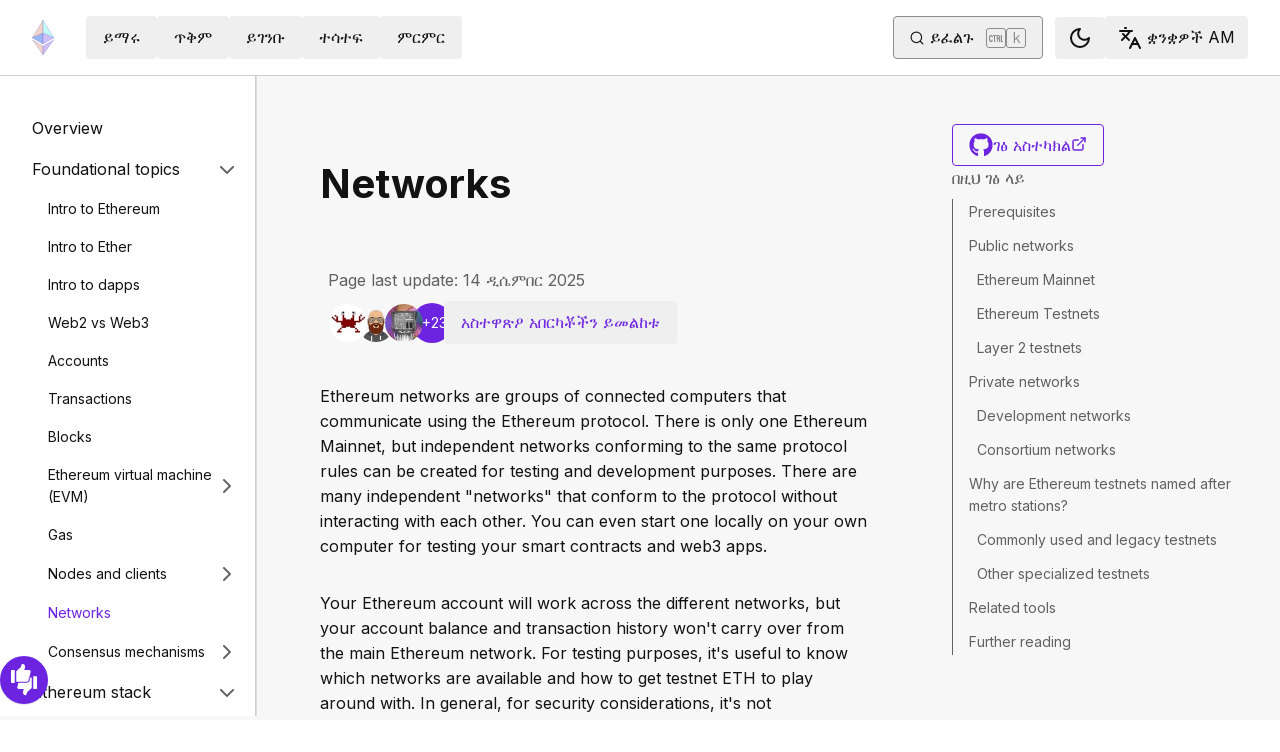

--- FILE ---
content_type: text/x-component
request_url: https://ethereum.org/am/developers/docs/dapps/?_rsc=r2mli
body_size: 50916
content:
3:I[78225,[],""]
6:I[9973,[],""]
4:["locale","am","d"]
5:["slug","developers/docs/dapps","c"]
0:["PMXurfWSCFspzH7rta1b_",[[["",{"children":[["locale","am","d"],{"children":[["slug","developers/docs/dapps","c"],{"children":["__PAGE__?{\"locale\":\"am\",\"slug\":[\"developers\",\"docs\",\"dapps\"]}",{}]}]}]},"$undefined","$undefined",true],["",{"children":[["locale","am","d"],{"children":[["slug","developers/docs/dapps","c"],{"children":["__PAGE__",{},[["$L1","$L2",[["$","link","0",{"rel":"stylesheet","href":"/_next/static/css/c49ea44ddcb26f2f.css","precedence":"next","crossOrigin":"$undefined"}]]],null],null]},[null,["$","$L3",null,{"parallelRouterKey":"children","segmentPath":["children","$4","children","$5","children"],"error":"$undefined","errorStyles":"$undefined","errorScripts":"$undefined","template":["$","$L6",null,{}],"templateStyles":"$undefined","templateScripts":"$undefined","notFound":"$undefined","notFoundStyles":"$undefined"}]],null]},[[[["$","link","0",{"rel":"stylesheet","href":"/_next/static/css/0d550095e2ef6039.css","precedence":"next","crossOrigin":"$undefined"}]],"$L7"],null],null]},[[[["$","link","0",{"rel":"stylesheet","href":"/_next/static/css/552ca77128d67218.css","precedence":"next","crossOrigin":"$undefined"}],["$","link","1",{"rel":"stylesheet","href":"/_next/static/css/c9fa1de979927339.css","precedence":"next","crossOrigin":"$undefined"}],["$","link","2",{"rel":"stylesheet","href":"/_next/static/css/c6a890f479839a47.css","precedence":"next","crossOrigin":"$undefined"}]],["$","$L3",null,{"parallelRouterKey":"children","segmentPath":["children"],"error":"$undefined","errorStyles":"$undefined","errorScripts":"$undefined","template":["$","$L6",null,{}],"templateStyles":"$undefined","templateScripts":"$undefined","notFound":"$L8","notFoundStyles":[["$","link","0",{"rel":"stylesheet","href":"/_next/static/css/0d550095e2ef6039.css","precedence":"next","crossOrigin":"$undefined"}]]}]],null],null],["$L9",null]]]]
a:I[44991,["200","static/chunks/200-b397aab9cf61d7a1.js","2712","static/chunks/2712-5baa935bdf0397a5.js","537","static/chunks/537-c4495d38688a8eea.js","5017","static/chunks/5017-2bed240c0bcb4404.js","9161","static/chunks/9161-1cda1fda3c86b6cc.js","6373","static/chunks/6373-aae902e6d599c7e2.js","695","static/chunks/695-939d6cdae63c2af4.js","5049","static/chunks/5049-b3bbf67bc2b30b4e.js","2707","static/chunks/2707-1fca80ca2016f7ca.js","4141","static/chunks/4141-3cc837778656991c.js","6636","static/chunks/6636-944c20fa88e4f4ba.js","8628","static/chunks/8628-f0d53e343a8454c9.js","7935","static/chunks/7935-656aa6af204b2375.js","6708","static/chunks/6708-617975e3a4f8caf5.js","1203","static/chunks/app/%5Blocale%5D/layout-74a803b539f9d1d0.js"],"default"]
b:"$Sreact.suspense"
c:I[72747,["200","static/chunks/200-b397aab9cf61d7a1.js","2712","static/chunks/2712-5baa935bdf0397a5.js","537","static/chunks/537-c4495d38688a8eea.js","5017","static/chunks/5017-2bed240c0bcb4404.js","9161","static/chunks/9161-1cda1fda3c86b6cc.js","6373","static/chunks/6373-aae902e6d599c7e2.js","695","static/chunks/695-939d6cdae63c2af4.js","5049","static/chunks/5049-b3bbf67bc2b30b4e.js","2707","static/chunks/2707-1fca80ca2016f7ca.js","4141","static/chunks/4141-3cc837778656991c.js","6636","static/chunks/6636-944c20fa88e4f4ba.js","8628","static/chunks/8628-f0d53e343a8454c9.js","7935","static/chunks/7935-656aa6af204b2375.js","6708","static/chunks/6708-617975e3a4f8caf5.js","1203","static/chunks/app/%5Blocale%5D/layout-74a803b539f9d1d0.js"],"default"]
7:["$","html",null,{"lang":"am","className":"__variable_f367f3 __variable_21eb4d","suppressHydrationWarning":true,"children":["$","body",null,{"children":["$","$La",null,{"locale":"am","messages":{"common":{"about-ethereum-org":"áˆµáˆˆ Ethereum.org","about-us":"áˆµáˆˆ áŠ¥áŠ›","account-abstraction":"á‹¨áˆ˜áˆˆá‹« áˆ¨á‰‚á‰…","acknowledgements":"áŠ¥á‹á‰…áŠ“","adding-desci-projects":"Desci á•áˆ®áŒ€áŠ­á‰¶á‰½áŠ• á‰ áˆ›áŠ¨áˆ áˆ‹á‹­","adding-developer-tools":"áˆ›á‰ áˆáŒ¸áŒŠá‹« áˆ˜áˆ³áˆªá‹«á‹Žá‰½áŠ• á‰ áˆ›áŠ¨áˆ áˆ‹á‹­","adding-exchanges":"áˆá‹á‹áŒ¦á‰½áŠ• á‰ áˆ›áŠ¨áˆ áˆ‹á‹­","adding-glossary-terms":"á‹¨áˆ˜á‹áŒˆá‰  á‰ƒáˆ‹á‰µ áŠ á‰£á‰£áˆŽá‰½áŠ• á‰ áˆ›áŠ¨áˆ áˆ‹á‹­","adding-layer-2s":"áŠ•á‰¥áˆ­á‰¥áˆ­ 2s áˆ›áŠ¨áˆ","adding-products":"áˆáˆ­á‰¶á‰½áŠ• áˆ›áŠ¨áˆ","adding-staking-products":"á‹¨áˆµá‰³áŠªáŠ•áŒ áˆáˆ­á‰¶á‰½áŠ• á‰ áˆ›áŠ¨áˆ áˆ‹á‹­","adding-wallets":"á‹‹áˆŒá‰¶á‰½áŠ• á‰ áˆ›áŠ¨áˆ áˆ‹á‹­","ai-agents":"AI agents","aria-toggle-menu-button":"á‹¨áˆ›á‹áŒ« á‰áˆááŠ• á‰€á‹«á‹­áˆ­","aria-toggle-search-button":"á‹¨áˆ˜áˆáˆˆáŒŠá‹« á‰áˆááŠ• á‰€á‹«á‹­áˆ­","beacon-chain":"á‰¢áŠ¨áŠ• áˆ°áŠ•áˆ°áˆˆá‰µ","bridges":"á‹¨á‰¥áˆŽáŠ­á‰¼á‹­áŠ• á‹µáˆá‹µá‹®á‰½","bug-bounty":"áˆ½áˆáˆ›á‰µ","build":"á‹­áŒˆáŠ•á‰¡","build-menu":"DeFiáŠ• á‹­áŒˆáŠ•á‰¡","business":"Business","clear":"á‹«áŒ½á‹±","close":"á‹­á‹áŒ‰","community":"áˆ›áˆ…á‰ áˆ¨áˆ°á‰¥","community-hub":"á‹¨áˆ›áˆ…á‰ áˆ¨áˆ°á‰¥ áˆ›á‹•áŠ¨áˆ","community-menu":"á‹¨áˆ›áˆ…á‰ áˆ¨áˆ°á‰¥ áˆ›á‹áŒ«","conferences":"Conferences","consensus-when-shipping":"áˆ˜á‰¼ áŠá‹ á‹¨áˆšáŒ“áŒ“á‹˜á‹?","contact":"á‹¨áˆ˜áŒˆáŠ“áŠ› á‰¥á‹™áŠƒáŠ• áŠ¥á‹á‰‚á‹«","content-buckets":"á‹¨á‹­á‹˜á‰µ áˆ›áŠ¨áˆ›á‰»","content-resources":"á‹¨á‹­á‹˜á‰µ áˆ˜áˆ¨áŒƒ áˆ›á‹•áŠ¨áˆ","content-standardization":"á‹­á‹˜á‰µáŠ• á‹°áˆ¨áŒƒ áˆ˜áˆµáŒ á‰µ","contributing":"áŠ áˆµá‰°á‹‹áŒ½áŠ¦ áˆ›á‹µáˆ¨áŒ","contributor-quiz-banner-title":"Unsure where to start?","contributor-quiz-banner-description":"Take a quick quiz and find out how you can contribute on ethereum.org.","contributor-quiz-banner-button":"Take a quiz","contributors":"áŠ áˆµá‰°á‹‹áŒ½áŠ¦ áŠ á‹µáˆ«áŒŠá‹Žá‰½","contributors-thanks":"áˆˆá‹šáˆ… áŒˆá… á‹«á‰ áˆ¨áŠ¨á‰³á‰½áˆ áˆáˆ‰ â€“ áŠ¥áŠ“áˆ˜áˆ°áŒáŠ“áˆˆáŠ•!","cookie-policy":"á‹¨áŠ©áŠª á–áˆŠáˆ²","copied":"á‰°á‰€á‹µá‰·áˆ","copy":"áˆ˜á‰…á‹³á‰µ","danksharding":"á‹³áŠ•áŠ­áˆ»áˆ­á‹²áŠ•áŒ","dao-page":"á‹«áˆ«á‹µ - á‹«áˆá‰°áˆ›áŠ¨áˆˆ áˆ«áˆµáŒˆá‹ á‹µáˆ­áŒ…á‰µ","dark-mode":"áŒ¨áˆˆáˆ›","dark-mode-aria-label":"Switch to dark mode","data-provided-by":"á‹¨á‹³á‰³ áˆáŠ•áŒ­:","application-explorer":"Application explorer","decentralized-identity":"á‹«áˆá‰°áˆ›áŠ¨áˆˆ áˆ›áŠ•áŠá‰µ","decentralized-science":"á‹«áˆ-áˆ³á‹­ - á‹«áˆá‰°áˆ›áŠ¨áˆˆ áˆ³á‹­áŠ•áˆµ","decentralized-social-networks":"á‹«áˆá‰°áˆ›áŠ¨áˆ‰ áˆ›áˆ…á‰ áˆ«á‹Š áŠ á‹á‰³áˆ¨-áˆ˜áˆ¨á‰¦á‰½á¡á¡","defi-page":"á‹«áˆ-áˆ³á‹­ - á‹«áˆá‰°áˆ›áŠ¨áˆˆ áˆ³á‹­áŠ•áˆµ","description":"áˆˆnav áŠ•áŒ¥áˆ áˆ˜áŒáˆˆáŒ«","design":"áŠ•á‹µá","design-principles":"á‹¨áŠ•á‹µá áˆ˜áˆ­áˆ†á‰½","devcon":"á‹¨áŒˆáŠ•á‰¢á‹Žá‰½ áŒ‰á‰£áŠ¤ (Devcon)","developers":"áŒˆáŠ•á‰¢á‹Žá‰½","developers-home":"á‹¨áŒˆáŠ•á‰¢á‹Žá‰½ áˆ˜áŠáˆ»-áŒˆá…","docs":"áˆ°áŠá‹¶á‰½","docsearch-error-help":"á‹¨áŠ á‹á‰³áˆ¨-áˆ˜áˆ¨á‰¥ áŒáŠ•áŠ™áŠá‰¶áŠ• áˆ›áŒ£áˆ«á‰µ á‹­áˆáˆáŒ‰ á‹­áˆ†áŠ“áˆá¢","docsearch-error-title":"á‹‰áŒ¤á‰¶á‰½áŠ• áˆ›áˆáŒ£á‰µ áŠ áˆá‰°á‰»áˆˆáˆ","docsearch-no-results-missing":"á‹­áˆ… áˆ˜áŒ á‹­á‰… á‹áŒ¤á‰µ áˆ˜áˆ˜áˆˆáˆµ áŠ áˆˆá‰ á‰µ á‰¥áˆˆá‹ á‹«áˆáŠ“áˆ‰?","docsearch-no-results-missing-link":"áŠ áˆ³á‹á‰áŠ•á¡á¡","docsearch-no-results-suggested-query":"á‹­áˆ…áŠ• áˆˆáˆ˜áˆáˆˆáŒ á‹­áˆžáŠ­áˆ©","docsearch-no-results-text":"á‹áŒ¤á‰µ áŠ áˆá‰°áŒˆáŠ˜áˆ áˆˆ","docsearch-search-by":"áˆáˆáŒ á‰ ","docsearch-start-favorite-searches":"á‰°á‹ˆá‹³áŒ… áˆ›áˆ…á‹°áˆ­","docsearch-start-no-recent-searches":"á‹¨á‰…áˆ­á‰¥ áŒŠá‹œ ááˆˆáŒ‹á‹Žá‰½ á‹¨áˆ‰áˆ","docsearch-start-recent-searches-title":"á‹¨á‰…áˆ­á‰¥ áŒŠá‹œ","docsearch-start-remove-favorite-search":"á‹­áˆ… ááˆˆáŒ‹ áŠ¨á‰°á‹ˆá‹³áŒ… áˆ›áˆ…á‹°áˆ­ á‹­á‹áŒ£","docsearch-start-remove-recent-search":"á‹­áˆ… ááˆˆáŒ‹ áŠ¨á‰³áˆªáŠ­ áˆ›áˆ…á‹°áˆ­ á‹­á‹áŒ£","docsearch-start-save-recent-search":"á‹­áˆ…áŠ• ááˆˆáŒ‹ á‹«áˆµá‰€áˆáŒ¡","docsearch-to-close":"áˆˆáˆ˜á‹áŒ‹á‰µ","docsearch-to-navigate":"áˆˆáˆ›áˆµáˆµ","docsearch-to-select":"áˆˆáˆ˜áˆáˆ¨áŒ¥","documentation":"áˆ°áŠá‹¶á‰½","down":"á‹ˆá‹° á‰³á‰½","ecosystem":"áˆ¥áŠ-áˆáˆ…á‹³áˆ­","edit-page":"áŒˆá… áŠ áˆµá‰°áŠ«áŠ­áˆ","ef-blog":"á‹¨áŠ¢á‰µáˆªá‹¨áˆ á‹á‹‰áŠ•á‹´áˆ½áŠ• á‰¥áˆŽáŒ","eips":"á‹¨áŠ¢á‰µáˆªá‹¨áˆ áˆ›áˆ»áˆ»á‹« á•áˆ®á–á‹›áˆ","energy-consumption":"á‹¨áŠ¢á‰µáˆªá‹¨áˆ á‹¨áŠƒá‹­áˆ ááŒ†á‰³","enterprise":"áŠ¢áŠ•á‰°áˆ­á•áˆ«á‹­á‹","use-cases":"Use cases","enterprise-mainnet":"á‰°á‰‹áˆ á¡ á‹‹áŠ“ áŠ á‹á‰³áˆ¨ áˆ˜áˆ¨á‰¥ áŠ¢á‰²áˆªá‹¨áˆ","enterprise-menu":"á‹¨áŠ¢áŠ•á‰°áˆ­á•áˆ«á‹­á‹ áˆ›á‹áŒ«","enterprise-team-description":"We will answer your questions, help identify potential paths forward, provide technical support and connect you with relevant industry leaders.","enterprise-team":"Ethereum Enterprise Team","error-page-title":"Oops! Something went wrong","error-page-description":"You can help us improve by reporting this issue on our <a href='https://github.com/ethereum/ethereum-org-website/issues/new?label%3A%22bug%20%F0%9F%90%9B%22&template=bug_report.yaml'>GitHub repository</a>.","error-page-home-link":"Return to the home page","esp":"á‹¨áˆµáŠ-áˆáˆ…á‹³áˆ­ á‹µáŒ‹á á•áˆ®áŒáˆ«áˆ","eth-current-price":"á‹¨áŠ áˆáŠ‘ áŒŠá‹œ á‹¨ETH á‹‹áŒ‹ (á‰ áŠ áˆœáˆªáŠ« á‹¶áˆ‹áˆ­)","ethereum":"áŠ¢á‰²áˆªá‹¨áˆ","ethereum-basics":"á‹¨áŠ¢á‰´áˆ­á‹¨áˆ áˆ˜áˆ°áˆ¨á‰¶á‰½","ethereum-brand-assets":"á‹¨áŠ¢á‰²áˆªá‹¨áˆ á‹¨áˆáˆ­á‰µ áŠ•á‰¥áˆ¨á‰¶á‰½","ethereum-bug-bounty":"á‹¨áŠ¢á‰²áˆªá‹¨áˆ áˆµáˆ…á‰°á‰µ áŒ‰áˆ­áˆ» á•áˆ®áŒáˆ«áˆ","ethereum-events":"á‹¨áŠ¢á‰µáˆªá‹¨áˆ áˆµáŠ-áˆµáˆ¨á‹“á‰¶á‰½","ethereum-foundation":"á‹¨áŠ¢á‰°áˆ­á‹¨áˆ á‹á‹áŠ•á‹´áˆ½áŠ•","ethereum-foundation-logo":"á‹¨áŠ¢á‰²áˆªá‹¨áˆ á‹á‹‰áŠ•á‹´áˆ½áŠ• áŠ áˆ­áˆ›","ethereum-glossary":"á‹¨áŠ¢á‰²áˆªá‹¨áˆ á‹¨á‰ƒáˆ‹á‰µ áˆ˜áá‰»","ethereum-governance":"á‹¨áŠ¢á‰²áˆªá‹¨áˆ áŠ áˆµá‰°á‹³á‹°áˆ­","ethereum-history-founder-and-ownership":"Ethereum history, founder and ownership","ethereum-logo":"á‹¨áŠ¢á‰²áˆªá‹¨áˆ áŠ áˆ­áˆ›","ethereum-online":"á‹¨áˆ˜áˆµáˆ˜áˆ­ áˆ‹á‹­ áˆ›áˆ…á‰ áˆ¨áˆ°á‰¦á‰½","ethereum-protocol":"á‹¨áŠ¢á‰²áˆªá‹¨áˆ á•áˆ®á‰¶áŠ®áˆ","ethereum-roadmap":"á‹¨áŠ¢á‰²áˆªá‹¨áˆ ááŠ–á‰° áŠ«áˆ­á‰³","ethereum-security":"á‹¨áŠ¢á‰²áˆªá‹¨áˆ á‹°áˆ…áŠ•áŠá‰µáŠ“ áˆ›áŒ­á‰ áˆ­á‰ áˆ­áŠ• áˆ˜áŠ¨áˆ‹áŠ¨áˆ","ethereum-privacy":"Privacy on Ethereum","ethereum-support":"á‹¨áŠ¢á‰²áˆªá‹¨áˆ á‹µáŒ‹á","ethereum-upgrades":"á‹¨á‰°áˆ»áˆ»áˆ‰ áŠ¢á‰²áˆªá‹¨áˆžá‰½","ethereum-vs-bitcoin":"áŠ¢á‰´áˆ¬áˆ áŠ¨ á‰¢á‰µáŠ®á‹­áŠ•","ethereum-wallets":"Ethereum Wallets","ethereum-whitepaper":"á‹¨áŠ¢á‰²áˆªá‹¨áˆ áŠáŒ­ á‹ˆáˆ¨á‰€á‰µ","events":"Events","feedback-card-prompt-article":"á‹­áˆ… á…áˆá áŠ áŒá‹žá‹Žá‰µ áŠá‰ áˆ­?","feedback-card-prompt-page":"á‹­áˆ… áŒˆá… áŠ áŒá‹žá‹Žá‰µ áŠá‰ áˆ­?","feedback-card-prompt-tutorial":"á‹­áˆ… áˆµáˆáŒ áŠ“ áŠ áŒá‹žá‹Žá‰µ áŠá‰ áˆ­?","feedback-widget":"áŒá‰¥áˆ¨ áˆ˜áˆáˆµ","feedback-widget-prompt":"á‹­áˆ… áŒˆá… áŠ áŒá‹žá‹Žá‰³áˆ?","feedback-widget-thank-you-cta":"á‹¨áˆáŒ£áŠ• áŠ•áŒá‹µ á‹³áˆ°áˆ³ áŒ¥áŠ“á‰µ","feedback-widget-thank-you-subtitle":"áŒ¥á‰‚á‰µ áŒ¥á‹«á‰„á‹Žá‰½áŠ• á‰ áˆ˜áˆ˜áˆˆáˆµ á‹­áˆ…áŠ• áŒˆá… áŠ¨á‹šáˆ… á‹¨á‰°áˆ»áˆˆ á‹«á‹µáˆ­áŒ‰á¡á¡","feedback-widget-thank-you-subtitle-ext":"áŠ¥áˆ­á‹³á‰³ áŠ¨áˆáˆˆáŒ‰ áˆ›áˆ…á‰ áˆ¨áˆ°á‰¡áŠ• á‰ áŠ¥áŠ› <<a href=\"https://discord.gg/ethereum-org\" target=\"_blank\">á‹²áˆµáŠ®áˆ­á‹¶á‰½</a> áˆ‹á‹­ áˆ›áŒáŠ˜á‰µ á‹­á‰½áˆ‹áˆ‰á¢","feedback-widget-thank-you-timing":"2â€“3 á‹°á‰‚á‰ƒÂ ","feedback-widget-thank-you-title":"áˆˆáŠ áˆµá‰°á‹«á‹¨á‰°á‹Ž áŠ¥áŠ“áˆ˜áˆ°áŒáŠ“áˆˆáŠ•!","find-wallet":"á‰¦áˆ­áˆ³ á‹«áŒáŠ™","founders":"Founders","from":"From","future-proofing":"á‹¨á‹ˆá‹°áŠá‰±áŠ•-áˆ›áˆ¨áŒ‹áŒˆáŒ«","get-eth":"ETH á‹«áŒáŠ™","get-involved":"á‹­áˆ³á‰°á‰","get-started":"áŒ€áˆáˆ­","go-to-top":"á‹ˆá‹° áˆ‹á‹­ á‹­áˆ‚á‹±","grant-programs":"á‹¨áˆµáŠ-áˆáˆ…á‹³áˆ¨ áá‰ƒá‹µ á•áˆ®áŒáˆ«áˆžá‰½","grants":"áá‰ƒá‹¶á‰½","guides":"áˆ˜áˆ˜áˆªá‹«á‹Žá‰½","guides-hub":"áŠ¥áŠ•á‹´á‰µ áˆˆáˆšáˆˆá‹ áŒ¥á‹«á‰„ áˆ˜áˆ˜áˆªá‹«","history-of-ethereum":"á‹¨áŠ¢á‰²áˆªá‹¨áˆ á‰³áˆªáŠ­","home":"áˆ˜áŠáˆ»-áŒˆáŒ½","how-ethereum-works":"áŠ¢á‰²áˆªá‹¨áˆ áŠ¥áŠ•á‹´á‰µ á‹­áˆ°áˆ«áˆ","how-to-create-an-ethereum-account":"á‹¨áŠ¢á‰²áˆªá‹¨áˆ áˆ˜áˆˆá‹«áŠ• áŠ¥áŠ•á‹´á‰µ \"áˆ˜ááŒ áˆ­\" á‹­á‰»áˆ‹áˆ","how-to-revoke-token-access":"áŠ¥áŠ•á‹´á‰µ á‰ áŠ¥áˆ­áˆ°á‹Ž áŠ­áˆªáá‰¶ áŒˆáŠ•á‹˜á‰¥ áˆ‹á‹­ áˆá‰ƒá‹µ á‹«áˆˆá‹áŠ• á‹˜áˆ˜áŠ“á‹Š á‹áˆ áˆ˜áˆ»áˆ­ á‹­á‰»áˆ‹áˆ","how-to-swap-tokens":"á‰¶áŠ¨áŠ–á‰½áŠ• áŠ¥áŠ•á‹´á‰µ áˆ˜áˆˆá‹‹á‹ˆáŒ¥ á‹­á‰»áˆ‹áˆ","how-to-use-a-bridge":"áŠ¥áŠ•á‹´á‰µ á‰¶áŠ¨áŠ–á‰½áŠ• á‹ˆá‹° áŠ•á‰¥áˆ­á‰¥áˆ­ 2 áˆ›áˆ»áŒˆáˆ­ á‹­á‰»áˆ‹áˆ","how-to-use-a-wallet":"á‰¦áˆ­áˆ³ áŠ¥áŠ•á‹´á‰µ áˆ˜áŒ á‰€áˆ á‹­á‰»áˆ‹áˆ","image":"áˆáˆµáˆ","item-logo":"{item} logo","in-this-section":"á‰ á‹šáˆ… áŠ­ááˆ á‹áˆµáŒ¥","individuals":"áŒáˆˆáˆ°á‰¦á‰½","jobs":"áˆµáˆ«á‹Žá‰½","kraken-logo":"á‹¨Kraken áŠ áˆ­áˆ›","language-am":"áŠ áˆ›áˆ­áŠ›","language-be":"á‰¤áˆ‹áˆ©áˆµáŠ›","language-ar":"áŠ áˆ¨á‰¥áŠ›","language-az":"áŠ á‹˜áˆ­á‰£áŒƒáŠ•áŠ›","language-bg":"á‰¡áˆáŒ‹áˆ­á‹«áŠ›","language-bn":"á‰¤áŠ•áŒ‹áˆŠáŠ›","language-bs":"á‰¦áˆµáŠ’á‹«áŠ›","language-ca":"áŠ«á‰³áˆ‹áŠ•áŠ›","language-cs":"á‰¼áŠ­áŠ›","language-da":"á‹³áŠ’áˆ¸áŠ›","language-de":"áŒ€áˆ­áˆ˜áŠ•áŠ›","language-el":"áŒáˆªáŠ­áŠ›","language-en":"áŠ¥áŠ•áŒáˆŠá‹áŠ›","language-es":"áˆµá“áŠ’áˆ½","language-fa":"á‹áˆ­áˆµáŠ›","language-fi":"áŠáŠ’áˆ½áŠ›","language-fil":"áŠáˆá’áŠ•áŠ›","language-fr":"áˆáˆ¨áŠ•áˆ³á‹­áŠ›","language-gl":"áŒ‹áˆŠáˆºá‹«áŠ›","language-gu":"áŒ‰áŒ…áˆ«á‰²áŠ›","language-he":"áŠ¥á‰¥áˆ«á‹­áˆµáŒ¥","language-hi":"áˆ…áŠ•á‹°áŠ›","language-hr":"áŠ­áˆ®áˆºá‹«áŠ›","language-hu":"áˆƒáŒ‹áˆªáŠ›","language-hy-am":"áŠ áˆ­áˆ˜áŠ•áŠ›","language-id":"áŠ¢áŠ•á‹¶áŠ”á‹¢á‹«áŠ›","language-ig":"á‹¨áŠ¢áŒá‰¦ á‰‹áŠ•á‰‹","language-it":"áŒ£áˆŠá‹«áŠ•áŠ›","language-ja":"áŒƒá“áŠ•áŠ›","language-ka":"áŒ†áˆ­áŒ‚á‹«áŠ›","language-kk":"áŠ«á‹›áŠ­áŠ›","language-km":"áŠ«áˆ…áˆ˜áˆ­áŠ›","language-kn":"áŠ«áŠ“á‹³áŠ›","language-ko":"áŠ®áˆ­á‹«áŠ›","language-lt":"áˆ‰á‰²áŠ’á‹«áŠ›","language-ml":"á‹¨áˆ›áˆ‹á‹«áˆ‹áˆ á‰‹áŠ•á‰‹","language-mr":"á‹¨áˆ›áˆ«á‰² á‰‹áŠ•á‰‹","language-ms":"áˆ›áˆ‹á‹­áŠ›","language-nb":"áŠ–áˆ­á‹ŒáŒ‚á‹«áŠ›","language-ne-np":"áŠ”á“áˆáŠ›","language-nl":"á‹°á‰½","language-pcm":"á‹¨áŠ“á‹­áŒ€áˆªá‹« á’á‹µáŒŠáŠ•","language-pl":"á–áˆŠáˆ½áŠ›","language-pt":"á–áˆ­á‰¹áŒ‹áˆáŠ›","language-pt-br":"á–áˆ­á‰¹áŒ‹áˆáŠ›(á‹¨á‰¥áˆ«á‹šáˆ)","language-resources":"á‹¨á‰‹áŠ•á‰‹ áˆáŠ•áŒ®á‰½","language-ro":"áˆ®áˆ›áŠ•á‹«áŠ•áŠ›","language-ru":"áˆ«áˆºá‹«áŠ›","language-se":"áˆµá‹Šá‹µáŠ•áŠ›","language-sk":"áˆµáˆŽá‰«áŠ­áŠ›","language-sl":"áˆµáˆŽá‰¬áŠ•á‹«áŠ›","language-sr":"áˆ°áˆ­á‰¢á‹«áŠ›","language-support":"á‹¨á‰‹áŠ•á‰‹ á‹µáŒ‹á","language-sw":"á‹¨áˆµá‹‹áˆ‚áˆŠ á‰‹áŠ•á‰‹","language-ta":"á‰³áˆšáˆáŠ›","language-te":"á‰°áˆáŒ‰áŠ›","language-th":"á‹¨á‰³á‹­ á‰‹áŠ•á‰‹","language-tk":"á‰±áˆ­áŠ­áˆœáŠ•áŠ›","language-tl":"Tagalog","language-tr":"á‰±áˆªáŠ­áˆ½","language-uk":"á‹©áŠ­áˆ¬áŠ•áŠ›","language-ur":"áŠ¡á‹µáˆ©áŠ›","language-uz":"áŠ¡á‹á‰¤áŠ­áŠ›","language-vi":"á‰¬á‰µáŠ“áˆšáŠ›","language-zh":"á‰»á‹­áŠ•áŠ› (á‰€áˆ‹áˆ‰)","language-zh-tw":"á‰»á‹­áŠ•áŠ› (á‰£áˆ…áˆ‹á‹Š)","languages":"á‰‹áŠ•á‰‹á‹Žá‰½","last-24-hrs":"á‹¨áˆ˜áŒ¨áˆ¨áˆ» 24 áˆ°á‹“á‰³á‰µ","page-last-update":"Page last update:","last-updated":"áˆ˜áŒ¨áˆ¨áˆ» á‹¨á‰°áˆ»áˆ»áˆˆá‹","layer-2":"áŠ•á‰¥áˆ­á‰¥áˆ­ 2","learn":"á‹­áˆ›áˆ©","learn-by-coding":"áŠ®á‹µ áŠ¥á‹«á‹°áˆ¨áŒ‰ á‹­áˆ›áˆ©","learn-hub":"Ethereumá¡ áŠ áŒ á‰ƒáˆ‹á‹­ á‹¨áˆ˜áˆ›áˆªá‹« áˆ˜áˆ˜áˆªá‹«","learn-menu":"á‹¨áˆ˜áˆ›áˆªá‹« áˆ›á‹áŒ«","learn-more":"á‰ á‰°áŒ¨áˆ›áˆª á‹­á‹ˆá‰","less":"á‹«áŠáˆ°","light-mode":"á‰¥áˆ­áˆƒáŠ•","light-mode-aria-label":"Switch to light mode","listing-policy-disclaimer":"á‰ á‹šáˆ… áŒˆáŒ½ áˆ‹á‹­ á‹¨á‰°á‹˜áˆ¨á‹˜áˆ©á‰µ áˆáˆ‰áˆ áˆáˆ­á‰¶á‰½ á‹­á‹á‹Š áˆ›áˆ¨áŒ‹áŒˆáŒ«á‹Žá‰½ áˆ³á‹­áˆ†áŠ‘ áˆˆáˆ˜áˆ¨áŒƒ áŠ áŒˆáˆáŒáˆŽá‰µ á‰¥á‰» á‹¨á‰€áˆ¨á‰¡ áŠ“á‰¸á‹á¢ áŠ áŠ•á‹µ áˆáˆ­á‰µ áˆ˜áŒ¨áˆ˜áˆ­ á‹ˆá‹­áˆ á‰ á–áˆŠáˆ²á‹ áˆ‹á‹­ áŠ áˆµá‰°á‹«á‹¨á‰µ áˆˆáˆ˜áˆµáŒ á‰µ áŠ¨áˆáˆˆáŒ‰ á‰ GitHub á‹áˆµáŒ¥ áŒ‰á‹³á‹­ á‹«áŠ•áˆ±á¢","loading":"á‰ áˆ˜áŒ«áŠ• áˆ‹á‹­ áŠá‹...","loading-error":"á‹¨áˆ˜áŒ«áŠ• áŠ áˆˆáˆ˜áˆ³áŠ«á‰µá¡á¡","loading-error-refresh":"áŠ áˆá‰°áˆ³áŠ«áˆá£ áŠ¥á‰£áŠ­á‹Ž áŠ¥áŠ•á‹°áŒˆáŠ“ á‹«á‹µáˆ±á¡á¡","loading-error-try-again-later":"á‹³á‰³ áˆ˜áŒ«áŠ• áŠ áˆá‰°á‰»áˆˆáˆá£ á‰µáŠ•áˆ½ á‰†á‹­á‰°á‹ á‹­áˆžáŠ­áˆ©á¡á¡","logo":"áŠ áˆ­áˆ›","mainnet-ethereum":"á‹¨áŠ¢á‰²áˆªá‹¨áˆ á‹‹áŠ“ áŠ á‹á‰³áˆ¨-áˆ˜áˆ¨á‰¥","meetups":"Meetups","menu":"Menu","merge":"áˆ˜á‹°á‰£áˆˆá‰…","more":"á‰°áŒ¨áˆ›áˆª","nav-about-description":"áˆˆEthereum áˆ›áˆ…á‰ áˆ¨áˆ°á‰¥ á‹­á‹á‹Šá£ áŠ­áá‰µ áˆáŠ•áŒ­ á•áˆ®áŒ€áŠ­á‰µ","nav-advanced-description":"á‹¨á‰ áˆˆáŒ  á‹áˆµá‰¥áˆµá‰¥ áˆ­á‹•áˆ¶á‰½áŠ• á‹­áˆ›áˆ©","nav-advanced-label":"á‹¨áˆ‹á‰€","nav-ai-agents-description":"Explore the world of AI agents on Ethereum","nav-basics-description":"á‹¨Ethereum áˆ˜áˆ°áˆ¨á‰³á‹Š áŠáŒˆáˆ®á‰½áŠ• á‹­áˆ¨á‹±","nav-basics-label":"áˆ˜áˆ°áˆ¨á‰³á‹á‹«áŠ•","nav-bridges-description":"Web3 á‹ˆá‹° áŠ áŠ•á‹°áŠ› á‹°áˆ¨áŒƒ L1 á‰¥áˆŽáŠ­ á‰¼á‹­áŠ• áŠ¥áŠ“ L2 á‹¨áˆáŒ£áŠ” áˆ˜áá‰µáˆ„á‹Žá‰½ áˆ¥áŠ-áˆáˆ…á‹³áˆ­ á‰°áˆˆá‹áŒ§áˆ","nav-builders-home-description":"áˆˆEthereum á‹¨áŒˆáŠ•á‰¢á‹Žá‰½ áˆ˜áˆ˜áˆªá‹«â€”á‰ áŒˆáŠ•á‰¢á‹Žá‰½á£ áˆˆáŒˆáŠ•á‰¢á‹Žá‰½á¢","nav-builders-home-label":"á‹¨áŒˆáŠ•á‰¢á‹Žá‰½ áˆ˜áŠáˆ»","nav-business-description":"Connect with experts, receive guidance, funding and grow your business","nav-code-of-conduct":"á‹¨áˆµáŠ áˆáŒá‰£áˆ­ á‹°áŠ•á‰¥","nav-collectibles-description":"Contributor dashboard for ethereum.org contributor collectibles","nav-collectibles-label":"ethereum.org collectibles","nav-contribute-description":"áŠ¥áˆ­á‹³á‰³ áŠ¨áˆáˆˆáŒ‰á£ á‹­áˆ… á‹­áˆ˜áˆ«á‹Žá‰³áˆ","nav-contribute-label":"áˆˆ ethereum.org áŠ áˆµá‰°á‹‹áŒ½áŠ¦ áˆ›á‰ áˆ­áŠ¨á‰µ","nav-dao-description":"á‹«áˆˆ áˆ›á‹•áŠ¨áˆ‹á‹Š á‰£áˆˆáˆµáˆáŒ£áŠ• á‰ áŠ á‰£áˆ á‰£áˆˆá‰¤á‰µáŠá‰µ á‹«áˆ‰ áˆ›áˆ…á‰ áˆ¨áˆ°á‰¦á‰½","nav-apps-description":"EthereumáŠ• á‰ áˆ˜áŒ á‰€áˆ á‹¨á‰ áˆˆáŒ¸áŒ‰ á‹¨áˆ˜á‰°áŒá‰ áˆªá‹«á‹Žá‰½ áˆµáŠ-áˆáˆ…á‹³áˆ­áŠ• á‹«áˆµáˆ±","nav-defi-description":"áˆˆá‰£áˆ…áˆ‹á‹Šá‹ á‹¨á‹á‹­áŠ“áŠ•áˆµ áŒˆá‰ á‹« á‹“áˆˆáˆ áŠ á‰€á‹á‹ŠáŠ“ áŠ­áá‰µ áŠ áˆ›áˆ«áŒ­","nav-desci-description":"áŠ áˆáŠ• áˆ‹áˆˆá‹ áˆ³á‹­áŠ•áˆ³á‹Š áˆ¥áˆ­á‹“á‰µ á‹“áˆˆáˆ áŠ á‰€á‹á‹Šá£ áŠ­áá‰µ áŠ áˆ›áˆ«áŒ­","nav-desoc-description":"áˆˆáˆ›áˆ…á‰ áˆ«á‹Š áˆ˜áˆµá‰°áŒ‹á‰¥áˆ­ áŠ¥áŠ“ á‹­á‹˜á‰µ áˆáŒ áˆ« á‰ á‰¥áˆŽáŠ­á‰¼á‹­áŠ• áˆ‹á‹­ á‹¨á‰°áˆ˜áˆ°áˆ¨á‰± áˆ˜á‹µáˆ¨áŠ®á‰½","nav-developers":"áŒˆáŠ•á‰¢á‹Žá‰½","nav-developers-docs":"á‹¨áŒˆáŠ•á‰¢á‹Žá‰½ áˆ°áŠá‹¶á‰½","nav-did-description":"á‹¨áŠ¥áˆ­áˆµá‹ŽáŠ• áˆá‹© á‹«áˆá‰°áˆ›áŠ¨áˆ‰ áˆ˜áˆˆá‹«á‹Žá‰½ á‹­áˆµáŒ¡ áŠ¥áŠ“ á‰£áˆˆá‰¤á‰µ á‹­áˆáŠ‘","nav-docs-description":"EthereumáŠ• áˆˆáˆ˜áˆ¨á‹³á‰µ áŠ¥áŠ“ á‰ áŠ¥áˆ± áˆˆáˆ˜áŒˆáŠ•á‰£á‰µ á‹¨áˆšá‹«áŒá‹™ áˆ°áŠá‹¶á‰½","nav-docs-design-description":"á‹¨áˆá‹© web3 á‹²á‹›á‹­áŠ• áˆá‰°áŠ“á‹Žá‰½á£ áˆáˆ­áŒ¥ áˆáˆá‹¶á‰½ áŠ¥áŠ“ á‹¨á‰°áŒ á‰ƒáˆš áˆáˆ­áˆáˆ­ áŒáŠ•á‹›á‰¤á‹Žá‰½ áˆ˜áŒáˆˆáŒ«","nav-docs-design-label":"á‹¨UX/UI á‹²á‹›á‹­áŠ• áˆ˜áˆ°áˆ¨á‰³á‹Š áŠáŒˆáˆ®á‰½","nav-docs-foundation-description":"á‰ Ethereum áˆ‹á‹­ áˆˆáˆ›á‹³á‰ áˆ­ á‹‹áŠ“ áˆ˜áˆ°áˆ¨á‰³á‹Š áŠáŒˆáˆ®á‰½","nav-docs-foundation-label":"áˆ˜áˆ°áˆ¨á‰³á‹Š áˆ­á‹•áˆ° áŒ‰á‹³á‹®á‰½","nav-docs-overview-description":"á‹¨áŠ¥áˆ­áˆµá‹Ž áˆ˜áŠáˆ» áˆˆáŒˆáŠ•á‰¢ áˆ°áŠá‹¶á‰½","nav-docs-stack-description":"á‹¨Ethereum á‰áˆáˆ áˆáˆ‰áŠ•áˆ á‹áˆ­á‹áˆ®á‰½ á‹­áˆ¨á‹±","nav-docs-stack-label":"á‹¨áŠ¢á‰²áˆªá‹¨áˆ áˆµá‰³áŠ­","nav-eip-description":"áŠ á‹²áˆµ á‰£áˆ…áˆªá‹«á‰µáŠ• á‹ˆá‹­áˆ áˆ‚á‹°á‰¶á‰½áŠ• á‹¨áˆšáŒˆáˆáŒ¹ á‹°áˆ¨áŒƒá‹Žá‰½","nav-eip-label":"áŠ¢á‰²áˆªá‹¨áˆ á‹¨áˆ›áˆ»áˆ»á‹« áˆ€áˆ³á‰¦á‰½","nav-emerging-description":"áˆˆEthereum áˆŒáˆŽá‰½ áŠ á‹³á‹²áˆµ á‹¨áŒ‰á‹³á‹© áŒ¥á‰…áˆžá‰½áŠ• á‹­á‹ˆá‰","nav-emerging-label":"á‰¥á‰… á‹«áˆ‰ á‹¨áŠ áŒ á‰ƒá‰€áˆ áŒ‰á‹³á‹®á‰½","nav-enterprise-description":"á‹¨á‹µáˆ­áŒ…á‰µ á‰¥áˆŽáŠ­á‰¼á‹­áŠ• áˆ˜á‰°áŒá‰ áˆªá‹«á‹Žá‰½ á‰ á‹­á‹á‹Šá‹ Ethereum á‹‹áŠ“ áˆ˜áˆ¨á‰¥ áˆ‹á‹­ áˆŠáŒˆáŠá‰¡ á‹­á‰½áˆ‹áˆ‰","nav-ethereum-org-description":"á‹­áˆ… á‹µáˆ¨ áŒˆáŒ½ á‰ áˆ›áˆ…á‰ áˆ¨áˆ°á‰¥ á‹¨áˆšáˆ˜áˆ« áŠá‹ - á‹­á‰€áˆ‹á‰€áˆ‰áŠ• áŠ¥áŠ“ áŠ¥áˆ­áˆµá‹Žáˆ á‹«á‹‹áŒ¡","nav-ethereum-networks":"Ethereum networks","nav-ethereum-networks-description":"Cheaper and faster transactions for Ethereum","nav-ethereum-vs-bitcoin-description":"á‰ áŠ¢á‰´áˆ¬áˆ áŠ¥áŠ“ á‰ á‰¢á‰µáŠ®á‹­áŠ• áˆ˜áŠ«áŠ¨áˆ á‹«áˆˆá‹áŠ• áˆá‹©áŠá‰µ á‹­áˆ¨á‹±","nav-ethereum-history-founder-and-ownership-description":"Understand the history, founder and ownership of Ethereum","nav-ethereum-wallets-description":"áŠ¨Ethereum áˆ˜áˆˆá‹«á‹Ž áŒ‹áˆ­ áˆ˜áŒˆáŠ“áŠ› áˆ˜á‰°áŒá‰ áˆªá‹«","nav-events-description":"á‹«áˆá‰°áˆ›áŠ¨áˆˆ áŠ¥áŠ“ áˆˆáˆ›áŠ•áŠ›á‹áˆ áˆ°á‹ á‹¨áˆ˜áˆ³á‰°á áŠáƒáŠá‰µ","nav-events-irl-description":"á‰ á‹¨á‹ˆáˆ© á‰ áŠ áŠ«áˆ áŠ¥áŠ“ á‰ áˆ˜áˆµáˆ˜áˆ­ áˆ‹á‹­ á‹‹áŠ“ á‹‹áŠ“ á‹¨Ethereum á‹áŒáŒ…á‰¶á‰½ áŠ áˆ‰","nav-events-label":"áˆ›áˆ…á‰ áˆ¨áˆ°á‰¦á‰½ áŠ¥áŠ“ á‹áŒáŒ…á‰¶á‰½","nav-events-online-description":"á‰ áŠ¥áŠá‹šáˆ… á‹¨áˆ˜áˆµáˆ˜áˆ­ áˆ‹á‹­ áˆ›áˆ…á‰ áˆ¨áˆ°á‰¦á‰½ á‹áˆµáŒ¥ á‰ áˆ˜á‰¶ áˆºá‹Žá‰½ á‹¨áˆšá‰†áŒ áˆ© Ethereum áŠ á‹µáŠ“á‰‚á‹Žá‰½ á‹­áˆ°á‰ áˆ°á‰£áˆ‰","nav-find-wallet-description":"á‹‹áˆŒá‰¶á‰½ áŠ­áˆªá•á‰¶ áŠ¥áŠ•á‹²áŒ á‰€áˆ™ á‹«áˆµá‰½áˆ‰á‹Žá‰³áˆ","nav-find-wallet-label":"á‹‹áˆŒá‰µá‹ŽáŠ• á‹­áˆáˆ¨áŒ¡","nav-gaming-description":"Games built on blockchain where assets and gameplay are fully decentralized and transparent.","nav-founders-description":"Empowering founders with programs, mentorship, and resources","nav-gas-fees-description":"á‹¨ETH áŒá‰¥á‹­á‰µ áŠ­áá‹«á‹Žá‰½ áŠ¥áŠ•á‹´á‰µ á‹­áˆ°áˆ‹áˆ‰","nav-gas-fees-label":"á‹¨áŒ‹á‹ áŠ­áá‹«á‹Žá‰½","nav-get-eth-description":"á‹¨Ethereum áˆ˜á‰°áŒá‰ áˆªá‹«á‹Žá‰½áŠ• áˆˆáˆ˜áŒ á‰€áˆ áŠ¤á‰°áˆ­ (ETH) á‹«áˆµáˆáˆáŒá‹Žá‰³áˆ","nav-get-started-description":"Ethereum áˆˆáˆ˜áŒ á‰€áˆ á‹¨áˆ˜áŒ€áˆ˜áˆªá‹« áŠ¥áˆ­áˆáŒƒá‹Žá‰½á‹Ž","nav-governance-description":"á‹¨Ethereum á•áˆ®á‰¶áŠ®áˆáŠ• áˆ›áˆ»áˆ»áˆ á‹áˆµáŒ¥ á‹¨á‰°áŠ«á‰°á‰°á‹ áˆ‚á‹°á‰µ","nav-governance-label":"áŠ áˆµá‰°á‹³á‹°áˆ­","nav-grants-description":"á‹¨áŠ¥áˆ­á‹³á‰³ á‹¨áŒˆáŠ•á‹˜á‰¥ á‹µáŒ‹á á•áˆ®áŒáˆ«áˆžá‰½áŠ• á‰ áˆšáˆ°áŒ¡ á•áˆ®áŒ€áŠ­á‰¶á‰½ áˆ‹á‹­ á‰ áˆ›áˆ…á‰ áˆ¨áˆ°á‰£á‰½áŠ• á‹¨á‰°áˆ°á‰ áˆ°á‰  á‹áˆ­á‹áˆ­","nav-guide-create-account-description":"áˆ›áŠ•áŠ›á‹áˆ áˆ°á‹ á‰ áˆ›áŠ•áŠ›á‹áˆ áŒŠá‹œ á‰ áŠªáˆµ á‰¦áˆ­áˆ³ á‰ áŠáŒ» á‹¨Ethereum áˆ˜áˆˆá‹« áˆ˜ááŒ áˆ­ á‹­á‰½áˆ‹áˆ","nav-guide-create-account-label":"á‹¨áŠ¢á‰²áˆªá‹¨áˆ áŠ áŠ«á‹áŠ•á‰µ áŠ¥áŠ•á‹´á‰µ áˆ˜ááŒ áˆ­ á‹­á‰»áˆ‹áˆ","nav-guide-overview-description":"á‹¨áˆáˆ‰áˆ áˆ˜áˆ˜áˆªá‹«á‹Žá‰½ á‹áˆ­á‹áˆ­ á‰ áŠ áŠ•á‹µ á‰¦á‰³","nav-guide-revoke-access-description":"á‰ Ethereum áˆµáŠ áˆáˆ…á‹³áˆ­ á‹áˆµáŒ¥ áŠ«áˆ‰ á‹˜áˆ˜áŠ“á‹Š áŠ®áŠ•á‰µáˆ«á‰¶á‰½ áŠ¥áŠ“ áˆ˜á‰°áŒá‰ áˆªá‹«á‹Žá‰½ áŒ‹áˆ­ áˆ²áŒˆáŠ“áŠ™ á‹°áˆ…áŠ•áŠá‰µá‹ŽáŠ• á‹­áŒ á‰¥á‰","nav-guide-revoke-access-label":"á‹¨á‹˜áˆ˜áŠ“á‹Š áŠ®áŠ•á‰µáˆ«á‰µ áˆ˜á‹³áˆ¨áˆ»áŠ• áŠ¥áŠ•á‹´á‰µ áˆ˜áˆ»áˆ­ áŠ¥áŠ•á‹°áˆšá‰»áˆ","nav-guide-use-wallet-description":"á‹¨á‹‹áˆŒá‰µ áˆáˆ‰áŠ•áˆ áˆ˜áˆ°áˆ¨á‰³á‹Š á‰°áŒá‰£áˆ«á‰µ áŠ¥áŠ•á‹´á‰µ áŠ¥áŠ•á‹°áˆšáˆ áˆ© á‹­á‹ˆá‰","nav-guide-use-wallet-label":"á‰¦áˆ­áˆ³ áŠ¥áŠ•á‹´á‰µ áˆ˜áŒ á‰€áˆ á‹­á‰»áˆ‹áˆ","nav-guides-description":"áˆˆáˆ˜áŒ€áˆ˜áˆ­ á‹¨áˆšá‹«áŒá‹™ á‰°áŒá‰£áˆ«á‹Š á‹¨á‹°áˆ¨áŒƒ á‰ á‹°áˆ¨áŒƒ áˆ˜áˆ˜áˆªá‹«á‹Žá‰½","nav-guides-label":"áŠ¥áŠ•á‹´á‰µ áŠ¥áŠ•á‹°áˆšá‹°áˆ¨áŒ‰ áˆ˜áˆ˜áˆªá‹«á‹Žá‰½","nav-history-description":"á‹¨áˆáˆ‰áˆ á‹‹áŠ“ á‹‹áŠ“ áŽáˆ­áŠ®á‰½ áŠ¥áŠ“ á‹áˆ˜áŠ“á‹Žá‰½ á‹¨áŒŠá‹œ áˆ˜áˆµáˆ˜áˆ­","nav-history-label":"á‹¨Ethereum á‰´áŠ­áŠ’áŠ«á‹Š á‰³áˆªáŠ­","nav-learn-by-coding-description":"á‰ Ethereum áˆˆáˆ˜áˆžáŠ¨áˆ­ á‹¨áˆšáˆ¨á‹±á‹Žá‰µ áˆ˜áˆ³áˆªá‹«á‹Žá‰½","nav-local-env-description":"á‹¨áŠ¥áˆ­áˆµá‹ŽáŠ• á‹¨Ethereum áˆáˆ›á‰µ á‰áˆáˆ á‹­áˆáˆ¨áŒ¡ áŠ¥áŠ“ á‹«á‰€áŠ“á‰¥áˆ©","nav-networks-home-description":"Cheaper and faster transactions for Ethereum","nav-networks-introduction-label":"Introduction","nav-networks-introduction-description":"Ethereum expanded into network of networks","nav-networks-explore-networks-label":"Explore networks","nav-networks-explore-networks-description":"Choose which network to use","nav-networks-learn-label":"What are layer 2 networks?","nav-networks-learn-description":"Learn why we need them","nav-nft-description":"áˆ›áŠ•áŠ›á‹áŠ•áˆ áˆá‹© á‹¨áˆ†áŠ áŠáŒˆáˆ­ á‹¨áˆšá‹ˆáŠ¨áˆá‰ á‰µ áˆ˜áŠ•áŒˆá‹µ áŠ¥áŠ•á‹° Ethereum-á‰°áŠ®áˆ­ áŠ•á‰¥áˆ¨á‰µ","nav-open-research-description":"áŠ¨Ethereum á‹‹áŠáŠ› áŒ¥áŠ•áŠ«áˆ¬á‹Žá‰½ áŠ áŠ•á‹± áŠ•á‰ á‹¨áˆáˆ­áˆáˆ­ áˆ›áˆ…á‰ áˆ¨áˆ°á‰¡ áŠá‹","nav-open-research-label":"áˆáˆ­áˆáˆ©áŠ• á‹­áŠ­áˆá‰±","nav-overview-description":"áˆáˆ‰áˆ áŠáŒˆáˆ®á‰½ Ethereum á‰µáˆáˆ…áˆ­á‰µ","nav-overview-label":"áŠ áŒ á‰ƒáˆ‹á‹­ áŠ¥á‹­á‰³","nav-participate-overview-description":"áŠ¥áŠ•á‹´á‰µ áˆ˜áˆ³á‰°á áŠ¥áŠ•á‹°áˆšá‰»áˆ áŠ áŒ á‰ƒáˆ‹á‹­ áŠ¥á‹­á‰³","nav-payments-description":"Ethereum payments are changing the way we send and receive money","nav-prediction-markets-description":"Prediction markets are a way to bet on the future","nav-primary":"á‹‹áŠáŠ›","nav-quizzes-description":"EthereumáŠ• áŠ¥áŠ“ áŠ­áˆªá•á‰¶áŠ¨áˆ¨áŠ•áˆ²á‹Žá‰½áŠ• áˆáŠ• á‹«áˆ…áˆ áŠ¥áŠ•á‹°áˆšáˆ¨á‹± á‹­á‹ˆá‰","nav-quizzes-label":"áŠ¥á‹á‰€á‰µá‹ŽáŠ• á‹­áˆá‰µáˆ¹","nav-refi-description":"á‰ áˆ˜áˆáˆ¶ áˆ›áˆáˆ›á‰µ áˆ˜áˆ­áˆ†á‹Žá‰½ áˆ‹á‹­ á‹¨á‰°áŒˆáŠá‰£ áŠ áˆ›áˆ«áŒ­ á‹¨áŠ¢áŠ®áŠ–áˆš áˆµáˆ­á‹“á‰µ","nav-research-description":"EthereumáŠ• áˆˆáˆ›áˆ»áˆ»áˆ áŒ¥á‰…áˆ áˆ‹á‹­ á‹¨á‹‹áˆ‰ áˆ‚á‹°á‰¶á‰½","nav-research-label":"áˆáˆ­áˆáˆ­ áŠ¥áŠ“ áŠ¥á‹µáŒˆá‰µ","nav-roadmap-description":"áˆˆEthereum á‹¨á‰ áˆˆáŒ  áˆ˜áˆµá‹á‹á‰µá£ á‹°áˆ…áŠ•áŠá‰µ áŠ¥áŠ“ á‹˜áˆ‹á‰‚áŠá‰µ á‹«áˆˆá‹ áˆ˜áŠ•áŒˆá‹µ","nav-roadmap-future-description":"EthereumáŠ• áŠ¥áŠ•á‹° áŒ áŠ•áŠ«áˆ« áŠ¥áŠ“ á‹«áˆá‰°áˆ›áŠ¨áˆˆ áŠ á‹á‰³áˆ¨ áˆ˜áˆ¨á‰¥ áˆ›áŒ áŠ“áŠ¨áˆ­","nav-roadmap-future-label":"á‹¨á‹ˆá‹°áŠá‰±áŠ•-áˆ›áˆ¨áŒ‹áŒˆáŒ«","nav-roadmap-future-proofing":"á‹¨á‹ˆá‹°áŠá‰±áŠ•-áˆ›áˆ¨áŒ‹áŒˆáŒ«","nav-roadmap-home":"á‹¨áˆ˜áŠ•áŒˆá‹µ áŠ«áˆ­á‰³ áˆ˜áŠáˆ»","nav-roadmap-label":"á‹•á‰…á‹µ","nav-roadmap-options":"á‹¨áˆ˜áŠ•áŒˆá‹µ áŠ«áˆ­á‰³ áŠ áˆ›áˆ«áŒ®á‰½","nav-roadmap-options-alt":"á‹¨áˆ˜áŠ•áŒˆá‹µ áŠ«áˆ­á‰³ áŠ áˆ›áˆ«áŒ®á‰½ á‰°á‰†áˆá‰‹á‹­ áŠ áˆ›áˆ«áŒ­","nav-roadmap-overview-description":"á‹¨áŠ¢á‰´áˆªá‹¨áˆ á‹¨á‹ˆá‹°áŠá‰µ á‹•áŒ£áˆáŠ•á‰³","nav-roadmap-scaling":"áˆ›áˆ³á‹°áŒ","nav-roadmap-scaling-description":"á‹¨áŒá‰¥á‹­á‰µ á‹ˆáŒªá‹Žá‰½áŠ• áŠ¥áŠ“ ááŒ¥áŠá‰µáŠ• á‹¨á‰ áˆˆáŒ  áˆˆáˆ˜á‰€áŠáˆµ á‹¨áŠ á‹á‰³áˆ¨ áˆ˜áˆ¨á‰¥ á‹áˆ˜áŠ“á‹Žá‰½","nav-roadmap-scaling-label":"áˆ­áŠ«áˆ½ áŒá‰¥á‹­á‰¶á‰½","nav-roadmap-security":"á‹¨á‰°áˆ»áˆˆ á‹°áˆ…áŠ•áŠá‰µ","nav-roadmap-security-description":"Ethereum áˆˆá‹ˆá‹°áŠá‰± áˆáˆ‰áŠ•áˆ áŠ á‹­áŠá‰µ áŒ¥á‰ƒá‰¶á‰½ á‹¨áˆšá‰‹á‰‹áˆ áˆ˜áˆ†áŠ‘áŠ• áˆ›áˆ¨áŒ‹áŒˆáŒ¥","nav-roadmap-security-label":"Ethereum áˆˆá‹ˆá‹°áŠá‰± áˆáˆ‰áŠ•áˆ áŠ á‹­áŠá‰µ áŒ¥á‰ƒá‰¶á‰½ á‹¨áˆšá‰‹á‰‹áˆ áˆ˜áˆ†áŠ‘áŠ• áˆ›áˆ¨áŒ‹áŒˆáŒ¥","nav-roadmap-user-experience":"Better user experience","nav-roadmap-ux-description":"EthereumáŠ• áˆ˜áŒ á‰€áˆ á‰€áˆ‹áˆ áˆ˜áˆ†áŠ• áŠ áˆˆá‰ á‰µ","nav-roadmap-ux-label":"á‹¨á‰°áˆ»áˆˆ á‹¨á‰°áŒ á‰ƒáˆš á‰°áˆžáŠ­áˆ®","nav-rwa-description":"A method for turning valuable commodities into digital tokens","nav-run-a-node-description":"á‹¨áŠ á‹á‰³áˆ¨ áˆ˜áˆ¨á‰¡áŠ• á‹°áˆ…áŠ•áŠá‰µ á‰ áˆ›áŒˆá‹ áˆ™áˆ‰ á‰ áˆ™áˆ‰ áˆ‰á‹“áˆ‹á‹Š á‹­áˆáŠ‘","nav-security-description":"áŠ­áˆªá•á‰¶áŠ¨áˆ¨áŠ•áˆ² áˆ²áŒ á‰€áˆ™ áˆáˆ­áŒ¥ áˆáˆá‹¶á‰½áŠ• á‹­áˆ›áˆ©","nav-privacy-description":"Tools and techniques for protecting your privacy on Ethereum","nav-smart-contracts-description":"á‹¨Ethereum áˆ¥áŠ-áˆáˆ…á‹³áˆ­ áˆ˜áˆ°áˆ¨á‰³á‹Š áˆ›áŠá‰†á‹Žá‰½","nav-stablecoins-description":"Stablecoins á‰ á‰‹áˆš áŠ¥áˆ´á‰µ áˆ‹á‹­ áˆˆáˆ˜á‰†á‹¨á‰µ á‹¨á‰°áŠá‹°á‰ á‹¨Ethereum á‰¶áŠ¨áŠ–á‰½ áŠ“á‰¸á‹","nav-stake-description":"EthereumáŠ• áˆˆáˆ›áˆµáŒ á‰ á‰… áˆ½áˆáˆ›á‰¶á‰½áŠ• á‹«áŒáŠ™","nav-stake-label":"áˆµá‰´áŠ­","nav-staking-home-description":"áˆµá‰´áŠ­ áˆˆáˆ›á‹µáˆ¨áŒ á‹¨á‰°áˆˆá‹«á‹© áŠ áˆ›áˆ«áŒ®á‰½ áŠ áŒ á‰ƒáˆ‹á‹­ áŠ¥á‹­á‰³","nav-staking-home-label":"á‹¨á‰€á‰¥á‹µ áˆ›áˆµá‹«á‹ á‹¨áŠá‰µ-áŒˆá…","nav-staking-pool-description":"áŠ¨áˆŒáˆŽá‰½ áŒ‹áˆ­ á‰ áˆ˜á‰€áˆ‹á‰€áˆ á‰ áˆ›áŠ•áŠ›á‹áˆ á‹¨ETH áˆ˜áŒ áŠ• áˆµá‰´áŠ­ á‹«á‹µáˆ­áŒ‰ áŠ¥áŠ•á‹²áˆáˆ áˆ½áˆáˆ›á‰¶á‰½áŠ• á‹«áŒáŠ™","nav-staking-pool-label":"á‹¨á‰°á‹‹áˆƒá‹± á‰€á‰¥á‹¶á‰½","nav-staking-saas-description":"á‹¨áˆ¶áˆµá‰°áŠ› á‹ˆáŒˆáŠ• áˆ˜áˆµá‰€áˆˆáŠ› áˆ˜áŠ•áŒˆá‹µ áŠ¦á•áˆ¬á‰°áˆ®á‰½ á‹¨áŠ áˆ¨áŒ‹áŒ‹áŒ­ á‹°áŠ•á‰ áŠ›á‹ŽáŠ• áŠ áˆ áˆ«áˆ­ á‹­á‰†áŒ£áŒ áˆ«áˆ‰á¢","nav-staking-saas-label":"á‰ áŠ áŒˆáˆáŒáˆŽá‰µ áˆµá‰´áŠ­ áˆ›á‹µáˆ¨áŒ","nav-staking-solo-description":"á‹¨á‰¤á‰µ áˆƒáˆ­á‹µá‹Œáˆ­áŠ• á‹«áˆ‚á‹± áŠ¥áŠ“ á‰ áŒáˆ á‹¨ Ethereum áŠ á‹á‰³áˆ¨ áˆ˜áˆ¨á‰¥áŠ• á‹°áˆ…áŠ•áŠá‰µ áŠ¥áŠ“ á‹«áˆá‰°áˆ›áŠ¨áˆˆ áˆáŠ”á‰³ áˆ‹á‹­ á‹­áŒ¨áˆáˆ©","nav-staking-solo-label":"á‹¨á‰¥á‰» áˆµá‰³áŠªáŠ•áŒ","nav-start-building-description":"áˆˆáŠ á‹²áˆµ áˆ˜áŒªá‹Žá‰½ áŒ á‰ƒáˆš áˆ˜áˆ¨áŒƒ","nav-start-with-crypto-title":"áŠ¥á‹šáˆ… áˆ˜áŒ€áˆ˜áˆ­","nav-start-with-crypto-description":"á‹¨áŠ¥áˆ­áˆµá‹Ž áˆ˜áŒ€áˆ˜áˆªá‹« áŠ¥áˆ­áˆáŒƒá‹Žá‰½ á‰ Ethereum","nav-translation-program-description":"ethereum.org á‹ˆá‹° áˆáˆ‰áˆ á‰‹áŠ•á‰‹á‹Žá‰½ áˆˆáˆ˜á‰°áˆ­áŒŽáˆ á‹¨á‰µá‰¥á‰¥áˆ­ áŒ¥áˆ¨á‰µ","nav-tutorials-description":"á‹¨á‰°áˆ˜áˆ¨áŒ¡ á‹¨áˆ›áˆ…á‰ áˆ¨áˆ°á‰¥ áŠ áŒ‹á‹¥ áˆµáˆáŒ áŠ“á‹Žá‰½ á‹áˆ­á‹áˆ­","nav-use-cases-description":"áˆˆEthereum áŠ áŒ á‰ƒá‰€áˆ á‹¨á‰°áˆˆá‹«á‹© áˆ€áˆ³á‰¦á‰½áŠ• á‹«áŒáŠ™","nav-use-cases-label":"áŒ‰á‹³á‹®á‰½áŠ• á‰°áŒ á‰€áˆ","nav-what-is-ether-description":"á‹¨Ethereum áˆ˜á‰°áŒá‰ áˆªá‹«á‹Žá‰½ áˆ˜áŒˆá‰ á‹«á‹« áŒˆáŠ•á‹˜á‰¥","nav-what-is-ethereum-description":"EthereumáŠ• áˆá‹© á‹¨áˆšá‹«á‹°áˆ­áŒˆá‹ áˆáŠ• áŠ¥áŠ•á‹°áˆ†áŠ á‹­áˆ¨á‹±","nav-what-is-ethereum-network-description":"Understand what the Ethereum network is","nav-what-is-web3-description":"á‹°áŠ•á‰¦á‰¹áŠ• áŠ¨áˆšá‹ˆáˆµáŠ‘á‰µ á‹¨á‰°áˆ›áŠ¨áˆ‰ áˆžáŠ–á–áˆŠá‹Žá‰½ áŠ áˆ›áˆ«áŒ­","nav-what-is-web3-label":"Web3 áˆáŠ•á‹°áŠ• áŠá‹?","nav-whitepaper-description":"á‰ 2014 á‰ á‰ªá‰³áˆŠáŠ­ á‰¡á‰´áˆªáŠ• á‹¨á‰°áƒáˆá‹ á‹‹áŠ“á‹ á‹¨Ethereum áŠáŒ­ á‹ˆáˆ¨á‰€á‰µ","nav-zkp-description":"áˆ˜áŒáˆˆáŒ«á‹áŠ• áˆ«áˆ± áˆ³á‹­áŒˆáˆáŒ¥ á‹¨áˆ˜áŒáˆˆáŒ«á‹áŠ• á‰µáŠ­áŠ­áˆˆáŠ›áŠá‰µ á‹¨áˆšá‹«áˆ¨áŒ‹áŒáŒ¥á‰ á‰µ áˆ˜áŠ•áŒˆá‹µ","nft-page":"áˆ›á‹­áˆ¸áˆ«áˆ¨á á‰¶áŠ¨áŠ–á‰½","nfts":"NFTá‹Žá‰½","no":"áŠ á‹­á‹°áˆˆáˆ","on-this-page":"á‰ á‹šáˆ… áŒˆá… áˆ‹á‹­","onchain-gaming":"Onchain Gaming","open":"áŠ­áˆá‰µ","open-research":"áˆáˆ­áˆáˆ©áŠ• á‹­áŠ­áˆá‰±","page-developers-aria-label":"á‹¨áŒˆáŠ•á‰¢á‹Žá‰½ áˆ˜áŠáˆ»-áŒˆáŒ½","page-index-meta-title":"áˆ˜áŠáˆ»-áŒˆáŒ½","page-languages-browser-default":"á‹¨áŠ áˆ³áˆ½ áŠá‰£áˆª","page-languages-filter-label":"á‹¨áˆ›áŒ£áˆªá‹« á‹áˆ­á‹áˆ­","page-languages-filter-placeholder":"áˆˆáˆ›áŒ£áˆªá‹« áŠ á‹­áŠá‰µ","page-languages-interested":"áŠ áˆµá‰°á‹‹áŒ½á‹– áˆˆáˆ›á‹µáˆ¨áŒ á‹­áˆáˆáŒ‹áˆ‰?","page-languages-learn-more":"áˆµáˆˆ á‰µáˆ­áŒ‰áˆ á•áˆ®áŒáˆ«áˆ›á‰½áŠ• á‹¨á‰ áˆˆáŒ  á‹­á‹ˆá‰","page-languages-recruit-community":"ethereum.org áŠ¥áŠ•á‹µáŠ•á‰°áˆ¨áŒ‰áˆ á‹­áˆ­á‹±áŠ•á¢","page-languages-translated":"á‰°á‰°áˆ­áŒ‰áˆŸáˆ","page-languages-want-more-header":"ethereum.orgáŠ• á‰ áŠ¤áˆ‹ á‰‹áŠ•á‰‹ áˆ›á‹¨á‰µ á‹­áˆáˆáŒ‹áˆ‰?","page-languages-want-more-link":"á‹¨á‰µáˆ­áŒ‰áˆ á•áˆ®áŒáˆ«áˆ","page-languages-translate-cta-title":"Translate to","page-languages-want-more-paragraph":"á‹¨ethereum.org á‰°áˆ­áŒ“áˆšá‹Žá‰½ á‰ á‰°á‰»áˆˆ áˆ˜áŒ áŠ• áŒˆáŒ¾á‰½áŠ• á‹ˆá‹° á‰¥á‹™ á‰‹áŠ•á‰‹á‹Žá‰½ áŠ¥á‹¨á‰°áˆ¨áŒŽáˆ™ áŠá‹á¢ áŠ áˆáŠ• áˆáŠ• áŠ¥á‹¨áˆ°áˆ© áŠ¥áŠ•á‹³áˆ‰ áˆˆáˆ›á‹¨á‰µ á‹ˆá‹­áˆ áŠ¥áŠáˆ±áŠ• áˆˆáˆ˜á‰€áˆ‹á‰€áˆ áˆµáˆˆáŠ¥áŠ› á‹«áŠ•á‰¥á‰¡","page-languages-words":"á‰ƒáˆ‹á‰µ","page-last-updated":"áŒˆá á‰ á‰…áˆ­á‰¥ áŒŠá‹œ á‹¨á‹˜áˆ˜áŠá‹","page-not-found":"Page not found","page-not-found-description":"The requested page could not be found.","participate":"á‰°áˆ³á‰°á","participate-menu":"áˆ˜áˆ³á‰°áŠá‹« áˆáŠ“áˆŒ","payments-page":"Payments","pbs":"á‹¨á•áˆ®á–áˆ°áˆ­-áŒˆáŠ•á‰¢ áˆ˜áˆˆá‹«á‹¨á‰µ","pools":"á‹¨á‰°á‹‹áˆƒá‹± á‰€á‰¥á‹¶á‰½","prediction-markets":"Prediction markets","privacy-policy":"á‹¨áŒáˆ‹á‹ŠáŠá‰µ á–áˆŠáˆ²","private-ethereum":"á‹¨áŒáˆ áŠ¢á‰²áˆªá‹¨áˆ","product-disclaimer":"áˆáˆ­á‰¶á‰½ áŠ¥áŠ“ áŠ áŒˆáˆáŒáˆŽá‰¶á‰½ áˆˆáŠ¢á‰²áˆªá‹¨áˆ áˆ›áˆ…á‰ áˆ¨áˆ°á‰¥ áŠ¥áŠ•á‹°áˆšáˆ˜á‰½ á‰°á‹˜áˆ­á‹áˆ¨á‹‹áˆá¢ áŠ¥á‹šáˆ… á‹áˆµáŒ¥ á‹¨áˆšáŒ¨áˆ˜áˆ© áˆáˆ­á‰¶á‰½ á‹ˆá‹­áˆ áŠ á‹¨áŒˆáˆáŒáˆŽá‰¶á‰½ áŠ¨Ethereum.org á‹µáˆ…áˆ¨ áŒˆáŒ½ á‰¡á‹µáŠ• á‹ˆá‹­áˆ áŠ¨áŠ¢á‰²áˆªá‹¨áˆ á‹á‹áŠ•á‹´áˆ½áŠ• <strong>á‹¨á‰°áˆ°áŒ  á‹µáŒ‹ááŠ• áŠ á‹­á‹ˆáŠ­áˆáˆ</strong>á¢","quizzes":"á‰€áˆ‹áˆ áˆá‰°áŠ“á‹Žá‰½","quizzes-title":"á‹¨á‰€áˆ‹áˆ áˆá‰°áŠ“ áˆ›á‹•áŠ¨áˆ","refresh":"áŠ á‰£áŠ®á‹Žá‰µáŠ• áŒˆáŒ¹áŠ• á‹«á‹µáˆ±á¡á¡","regenerative-finance":"á‰³á‹³áˆ½ á‹á‹­áŠ“áŠ•áˆµ","research":"áˆáˆ­áˆáˆ­","research-menu":"á‹¨áˆáˆ­áˆáˆ­ áˆáŠ“áˆŒ","resources":"á‹¨á‰µáˆ­áŒ‰áˆ áˆáŠ•áŒ®á‰½","return-home":"á‹ˆá‹° áˆ˜áŠáˆ»-áŒˆá… á‹­áˆ˜áˆˆáˆ±","roadmap":"á‹¨áŠ¢á‰²áˆªá‹¨áˆ ááŠ–á‰° áŠ«áˆ­á‰³","rollup-component-developer-docs":"á‹¨áŒˆáŠ•á‰¢á‹Žá‰½ áˆ°áŠá‹¶á‰½","rollup-component-technology-and-risk-summary":"á‹¨á‰´áŠ­áŠ–áˆŽáŒ‚ áŠ¥áŠ“ á‹¨áˆµáŒ‹á‰µ áˆ›áŒ á‰ƒáˆˆá‹«","rollup-component-website":"á‹µáˆ…áˆ¨áŒˆá…","run-a-node":"áŠ–á‹µ áˆ›áŠ•á‰€áˆ³á‰€áˆµ á‹­áŒ€áˆáˆ©","real-world-assets":"RWAs - Real-world assets","saas":"á‹¨á‰€á‰¥á‹µ áˆ›áˆµá‹«á‹ áŠ áŒˆáˆáŒáˆŽá‰µ","scaling":"áˆ›áˆ³á‹°áŒ","search":"á‹­áˆáˆáŒ‰","search-box-blank-state-text":"áŠ¥áŠ•á‹³áˆ»á‹Žá‰µ á‹­áˆáˆáŒ‰!","search-eth-address":"á‹­áˆ„ á‹¨áŠ¢á‰²áˆªá‹¨áˆ áŠ á‹µáˆ«áˆ»áŠ• á‹­áˆ˜áˆµáˆ‹áˆá¢ áˆˆáŠ á‹µáˆ«áˆ»á‹Žá‰½ á‹¨á‰°áˆˆá‹¨ áˆ˜áˆ¨áŒƒ áŠ áŠ•áˆ°áŒ¥áˆá¢ áŠ¥áˆ±áŠ• á‰¥áˆŽáŠ­ áŠ áˆ³áˆ½ áˆ‹á‹­ áˆˆáˆ˜áˆáˆˆáŒ á‹­áˆžáŠ­áˆ© áˆáŠ­ áŠ¥áŠ•á‹°","search-ethereum-org":"Ethereum.orgáŠ• á‹­áˆáˆáŒ‰","search-no-results":"áˆˆááˆˆáŒ‹á‹Ž áˆáŠ•áˆ á‹‰áŒ¤á‰µ áŠ áˆá‰°áŒˆáŠ˜áˆ","secret-leader-election":"áˆšáˆµáŒ¥áˆ«á‹Š áˆ˜áˆª áˆáˆ­áŒ«","security":"á‹°áˆ…áŠ•áŠá‰µ","see-contributors":"áŠ áˆµá‰°á‹‹áŒ½á‹– áŠ á‰ áˆ­áŠ«á‰¾á‰½áŠ• á‹­áˆ˜áˆáŠ¨á‰±","set-up-local-env":"áˆŽáŠ«áˆ áŠ¢áŠ•á‰«á‹­áˆ®áˆ˜áŠ•á‰° á‹«á‹˜áŒ‹áŒ","sharding":"áˆ›áŒ‹áˆ«á‰µ","show-all":"áˆáˆ‰áŠ•áˆ áŠ áˆ³á‹­","show-less":"á‰€áŠ•áˆ°áˆ… áŠ áˆ³á‹­","single-slot-finality":"á‹¨áŠáŒ áˆ‹-áˆ›áˆµáŒˆá‰¢á‹« áˆ›áŒ áŠ“á‰€á‰‚á‹«","site-description":"áŠ¢á‰´áˆªá‹¨áˆ áˆˆáŒˆáŠ•á‹˜á‰¥ áŠ¥áŠ“ áŠ á‹²áˆµ á‹“á‹­áŠá‰µ áˆ˜á‰°áŒá‰ áˆªá‹«á‹Žá‰½ á‹¨áˆšá‹áˆ á‹“áˆˆáˆ áŠ á‰€áá£ á‹«áˆá‰°áˆ›áŠ¨áˆˆ áˆ˜á‹µáˆ¨áŠ­ áŠá‹á¢ \ná‰ áŠ¢á‰´áˆªá‹¨áˆ áˆ‹á‹­ áŒˆáŠ•á‹˜á‰¥áŠ• á‹¨áˆšá‰†áŒ£áŒ áˆ­ áŠ®á‹µ áˆ˜áŒ»á á‹­á‰½áˆ‹áˆ‰á£ áŠ¥áŠ“ á‰ á‹“áˆˆáˆ áˆ‹á‹­ á‰ á‹¨á‰µáŠ›á‹áˆ á‰¦á‰³ á‹¨áˆšáŒˆáŠ™ áˆ˜á‰°áŒá‰ áˆªá‹«á‹Žá‰½áŠ• áˆ˜áŒˆáŠ•á‰£á‰µ á‹­á‰½áˆ‹áˆ‰á¢.","site-title":"ethereum.org","skip-to-main-content":"á‹ˆá‹° á‹‹áŠ“á‹ á‹­á‹˜á‰µ á‹­á‹áˆˆáˆ‰","smart-contracts":"á‹˜áˆ˜áŠ“á‹Š á‹áˆŽá‰½","solo":"á‹¨á‰¥á‰» áˆµá‰³áŠªáŠ•áŒ","stablecoins":"áˆµá‰´á‰¥áˆáŠ®á‹­áŠ–á‰½","stake-eth":"ETHáŠ• á‹«áˆµá‹­á‹™","staking":"á‰€á‰¥á‹µ áˆ›áˆµá‹«á‹","start-here":"áŠ¥á‹šáˆ… áŒ‹áˆ­ á‹­áŒ€áˆáˆ©","statelessness":"á‹­á‹žá‰³ áŠ áˆá‰£áŠá‰µ","style-guide":"á‹¨áˆµá‰³á‹­áˆ áˆ˜áˆ˜áˆªá‹«","support":"á‹µáŒ‹á","terms-and-conditions":"Terms & Conditions","terms-of-use":"á‹¨áŠ áŒ á‰ƒá‰€áˆ áˆ˜áˆ˜áˆªá‹«","translation-banner-body-new":"á‹­áˆ…áŠ• áŒˆáŒ½ áŒˆáŠ“ áˆµáˆ‹áˆá‰°áˆ¨áŒŽáˆáŠá‹ á‰ áŠ¥áŠ•áŒáˆŠá‹áŠ› áŠ¥á‹«á‹©á‰µ áŠá‹á¢ á‹­áˆ…áŠ•áŠ• á‹­á‹˜á‰µ áˆˆáˆ˜á‰°áˆ­áŒŽáˆ á‹­áˆ­á‹±áŠ•á¢","translation-banner-body-update":"á‹¨á‹šáˆ… áŒˆáŒ½ áŠ á‹²áˆµ áˆµáˆªá‰µ áŠ áˆˆ áŒáŠ• áŠ áˆáŠ• á‰ áŠ¥áŠ•áŒáˆŠá‹áŠ› á‰¥á‰» áŠá‹á¢ á‹¨á‰…áˆ­á‰¥ áŒŠá‹œá‹áŠ• áˆµáˆªá‰µ áˆˆáˆ˜á‰°áˆ­áŒŽáˆ á‹­áˆ¨á‹±áŠ•á¢","translation-banner-button-see-english":"áŠ¥áŠ•áŒáˆŠá‹áŠ› á‹­áˆ˜áˆáŠ¨á‰±","translation-banner-button-translate-page":"áŒˆáŒ½áŠ• á‹­á‰°áˆ­áŒ‰áˆ™","translation-banner-no-bugs-content":"á‹­áˆ… áŒˆáŒ½ áŠ¥á‹¨á‰°á‰°áˆ¨áŒŽáˆ˜ áŠ á‹­á‹°áˆˆáˆá¢ áˆˆáŒŠá‹œá‹ á‹­áˆ… áŒˆáŒ½ á‰ áŠ¥áŠ•áŒáˆŠá‹áŠ› á‰¥á‰» áŠ¥áŠ•á‹²áˆ†áŠ• á‰µá‰°áŠá‹‹áˆá¢","translation-banner-no-bugs-dont-show-again":"á‹µáŒ‹áˆš áŠ¥áŠ•á‹³á‰³áˆ³á‹­","translation-banner-no-bugs-title":"áŠ á‹šáˆ… áˆáŠ•áˆ á‰½áŒáˆ­ á‹¨áˆˆáˆ!","translation-banner-title-new":"á‹­áˆ…áŠ• áŒˆá… áˆˆáˆ˜á‰°áˆ­áŒŽáˆ á‹­áˆ­á‹±áŠ•","translation-banner-title-update":"á‹­áˆ…áŠ• áŒˆá… áˆˆáˆ›á‹˜áˆ˜áŠ• á‹­áˆ­á‹±áŠ•","translation-program":"á‹¨á‰µáˆ­áŒ‰áˆ á•áˆ®áŒáˆ«áˆ","translator":"Translator","trillion-dollar-security":"Trillion dollar security project","try-using-search":"á‹¨áˆšáˆáˆáŒ‰á‰µáŠ• áˆˆáˆ›áŒáŠ˜á‰µ á‹­áˆáˆáŒ‰ á‹¨áˆšáˆˆá‹áŠ• á‹­áŒ á‰€áˆ™ á‹ˆá‹­áˆ","tutorials":"áˆµáˆáŒ áŠ“á‹Žá‰½","up":"á‹ˆá‹° áˆ‹á‹­","use":"áŒ¥á‰…áˆ","use-ethereum":"áŠ¢á‰²áˆªá‹¨áˆáŠ• á‹­áŒ á‰€áˆ™","use-ethereum-menu":"á‹¨áŠ¢á‰²áˆªá‹¨áˆ áˆ›á‹áŒ«áŠ• á‹­áŒ á‰€áˆ™","use-menu":"á‹¨áŒ¥á‰…áˆ áˆáŠ“áˆŒ","user-experience":"á‹¨á‰°áŒ á‰ƒáˆšá‹ á‰°áˆžáŠ­áˆ®","verkle-trees":"á‹¨á‰¨áˆ­áŠ­áˆ á‹›áŽá‰½","wallets":"á‰¦áˆ­áˆ³á‹Žá‰½","we-couldnt-find-that-page":"á‹«áˆ‰á‰µáŠ• áŒˆá… áˆáŠ“áŒˆáŠ áŠ áˆá‰»áˆáŠ•áˆ","web3":"Web3 áˆáŠ•á‹°áŠ• áŠá‹?","web3-title":"á‹µáˆ­3","website-last-updated":"á‹µáˆ…áˆ¨-áŒˆáŒ¹ áˆˆáˆ˜áŒ¨áˆ¨áˆ» áŒŠá‹œ á‹¨á‰°áˆ»áˆ»áˆˆá‰ á‰µ","what-are-apps":"What are apps?","what-is-ether":"Ether (ETH) áˆáŠ•á‹µáŠ• áŠá‹?","what-is-ethereum":"áŠ¢á‰´áˆ­á‹¨áˆáŠ• áˆáŠ•á‹µáŠ• áŠá‹?","what-is-the-ethereum-network":"What is the Ethereum network?","withdrawals":"á‰€á‰¥á‹µ áˆ›á‹áŒ£á‰µ","wrapped-ether":"á‹¨á‰³áˆ¸áŒˆ áŠ¢á‰°áˆ­","yes":"áŠ á‹Ž","zero-knowledge-proofs":"á‹¨á‹œáˆ®-á‹•á‹á‰€á‰µ áˆ›áˆ¨áŒ‹áŒˆáŒ«á‹Žá‰½","region-crimea":"Crimea","region-navassa-island-usa":"Navassa Island (USA)","region-wake-island-usa":"Wake Island (USA)","region-bonaire-netherlands":"Bonaire (Netherlands)","region-saba-netherlands":"Saba (Netherlands)","region-sint-eustatius-netherlands":"Sint Eustatius (Netherlands)","decentralized-applications-dapps":"á‹«áˆ˜ - á‹«áˆá‰°áˆ›áŠ¨áˆˆ áˆ˜á‰°áŒˆá‰ áˆªá‹«á‹Žá‰½","last-edit":"áˆ˜áŒ¨áˆ¨áˆ» á‹¨á‰°áˆµá‰°áŠ«áŠ¨áˆˆá‹","nav-layer-2-description":"áˆˆEthereum áˆ­áŠ«áˆ½ áŠ¥áŠ“ áˆáŒ£áŠ• áŒá‰¥á‹­á‰¶á‰½","nav-private-description":"á‹¨áŒˆáŠ•á‰¢ áˆáŠ•áŒ®á‰½ áˆˆáŒáˆ á‹µáˆ­áŒ…á‰µ Ethereum"}},"children":[["$","$b",null,{"children":["$","$Lc",null,{}]}],"$Ld"]}]}]}]
9:[["$","meta","0",{"name":"viewport","content":"width=device-width, initial-scale=1"}],["$","meta","1",{"charSet":"utf-8"}],["$","title","2",{"children":"Technical introduction to dapps | ethereum.org"}],["$","meta","3",{"name":"description","content":"áŠ¢á‰´áˆªá‹¨áˆ áˆˆáŒˆáŠ•á‹˜á‰¥ áŠ¥áŠ“ áŠ á‹²áˆµ á‹“á‹­áŠá‰µ áˆ˜á‰°áŒá‰ áˆªá‹«á‹Žá‰½ á‹¨áˆšá‹áˆ á‹“áˆˆáˆ áŠ á‰€áá£ á‹«áˆá‰°áˆ›áŠ¨áˆˆ áˆ˜á‹µáˆ¨áŠ­ áŠá‹á¢ \ná‰ áŠ¢á‰´áˆªá‹¨áˆ áˆ‹á‹­ áŒˆáŠ•á‹˜á‰¥áŠ• á‹¨áˆšá‰†áŒ£áŒ áˆ­ áŠ®á‹µ áˆ˜áŒ»á á‹­á‰½áˆ‹áˆ‰á£ áŠ¥áŠ“ á‰ á‹“áˆˆáˆ áˆ‹á‹­ á‰ á‹¨á‰µáŠ›á‹áˆ á‰¦á‰³ á‹¨áˆšáŒˆáŠ™ áˆ˜á‰°áŒá‰ áˆªá‹«á‹Žá‰½áŠ• áˆ˜áŒˆáŠ•á‰£á‰µ á‹­á‰½áˆ‹áˆ‰á¢."}],["$","link","4",{"rel":"manifest","href":"/manifest.json","crossOrigin":"use-credentials"}],["$","meta","5",{"name":"robots","content":"index, follow"}],["$","meta","6",{"name":"docsearch:description","content":"áŠ¢á‰´áˆªá‹¨áˆ áˆˆáŒˆáŠ•á‹˜á‰¥ áŠ¥áŠ“ áŠ á‹²áˆµ á‹“á‹­áŠá‰µ áˆ˜á‰°áŒá‰ áˆªá‹«á‹Žá‰½ á‹¨áˆšá‹áˆ á‹“áˆˆáˆ áŠ á‰€áá£ á‹«áˆá‰°áˆ›áŠ¨áˆˆ áˆ˜á‹µáˆ¨áŠ­ áŠá‹á¢ \ná‰ áŠ¢á‰´áˆªá‹¨áˆ áˆ‹á‹­ áŒˆáŠ•á‹˜á‰¥áŠ• á‹¨áˆšá‰†áŒ£áŒ áˆ­ áŠ®á‹µ áˆ˜áŒ»á á‹­á‰½áˆ‹áˆ‰á£ áŠ¥áŠ“ á‰ á‹“áˆˆáˆ áˆ‹á‹­ á‰ á‹¨á‰µáŠ›á‹áˆ á‰¦á‰³ á‹¨áˆšáŒˆáŠ™ áˆ˜á‰°áŒá‰ áˆªá‹«á‹Žá‰½áŠ• áˆ˜áŒˆáŠ•á‰£á‰µ á‹­á‰½áˆ‹áˆ‰á¢."}],["$","link","7",{"rel":"canonical","href":"https://ethereum.org/developers/docs/dapps/"}],["$","meta","8",{"property":"og:title","content":"Technical introduction to dapps | ethereum.org"}],["$","meta","9",{"property":"og:description","content":"áŠ¢á‰´áˆªá‹¨áˆ áˆˆáŒˆáŠ•á‹˜á‰¥ áŠ¥áŠ“ áŠ á‹²áˆµ á‹“á‹­áŠá‰µ áˆ˜á‰°áŒá‰ áˆªá‹«á‹Žá‰½ á‹¨áˆšá‹áˆ á‹“áˆˆáˆ áŠ á‰€áá£ á‹«áˆá‰°áˆ›áŠ¨áˆˆ áˆ˜á‹µáˆ¨áŠ­ áŠá‹á¢ \ná‰ áŠ¢á‰´áˆªá‹¨áˆ áˆ‹á‹­ áŒˆáŠ•á‹˜á‰¥áŠ• á‹¨áˆšá‰†áŒ£áŒ áˆ­ áŠ®á‹µ áˆ˜áŒ»á á‹­á‰½áˆ‹áˆ‰á£ áŠ¥áŠ“ á‰ á‹“áˆˆáˆ áˆ‹á‹­ á‰ á‹¨á‰µáŠ›á‹áˆ á‰¦á‰³ á‹¨áˆšáŒˆáŠ™ áˆ˜á‰°áŒá‰ áˆªá‹«á‹Žá‰½áŠ• áˆ˜áŒˆáŠ•á‰£á‰µ á‹­á‰½áˆ‹áˆ‰á¢."}],["$","meta","10",{"property":"og:url","content":"https://ethereum.org/developers/docs/dapps/"}],["$","meta","11",{"property":"og:site_name","content":"ethereum.org"}],["$","meta","12",{"property":"og:locale","content":"am"}],["$","meta","13",{"property":"og:image","content":"https://ethereum.org/images/heroes/developers-hub-hero.png"}],["$","meta","14",{"property":"og:type","content":"website"}],["$","meta","15",{"name":"twitter:card","content":"summary_large_image"}],["$","meta","16",{"name":"twitter:site","content":"ethereum.org"}],["$","meta","17",{"name":"twitter:creator","content":"ethereum.org"}],["$","meta","18",{"name":"twitter:title","content":"Technical introduction to dapps | ethereum.org"}],["$","meta","19",{"name":"twitter:description","content":"áŠ¢á‰´áˆªá‹¨áˆ áˆˆáŒˆáŠ•á‹˜á‰¥ áŠ¥áŠ“ áŠ á‹²áˆµ á‹“á‹­áŠá‰µ áˆ˜á‰°áŒá‰ áˆªá‹«á‹Žá‰½ á‹¨áˆšá‹áˆ á‹“áˆˆáˆ áŠ á‰€áá£ á‹«áˆá‰°áˆ›áŠ¨áˆˆ áˆ˜á‹µáˆ¨áŠ­ áŠá‹á¢ \ná‰ áŠ¢á‰´áˆªá‹¨áˆ áˆ‹á‹­ áŒˆáŠ•á‹˜á‰¥áŠ• á‹¨áˆšá‰†áŒ£áŒ áˆ­ áŠ®á‹µ áˆ˜áŒ»á á‹­á‰½áˆ‹áˆ‰á£ áŠ¥áŠ“ á‰ á‹“áˆˆáˆ áˆ‹á‹­ á‰ á‹¨á‰µáŠ›á‹áˆ á‰¦á‰³ á‹¨áˆšáŒˆáŠ™ áˆ˜á‰°áŒá‰ áˆªá‹«á‹Žá‰½áŠ• áˆ˜áŒˆáŠ•á‰£á‰µ á‹­á‰½áˆ‹áˆ‰á¢."}],["$","meta","20",{"name":"twitter:image","content":"https://ethereum.org/images/heroes/developers-hub-hero.png"}],["$","link","21",{"rel":"icon","href":"/favicon.ico","type":"image/x-icon","sizes":"256x256"}],["$","meta","22",{"name":"next-size-adjust"}]]
1:null
10:I[91785,["200","static/chunks/200-b397aab9cf61d7a1.js","2712","static/chunks/2712-5baa935bdf0397a5.js","537","static/chunks/537-c4495d38688a8eea.js","5017","static/chunks/5017-2bed240c0bcb4404.js","9161","static/chunks/9161-1cda1fda3c86b6cc.js","3421","static/chunks/3421-1adeb18861d47d85.js","8628","static/chunks/8628-f0d53e343a8454c9.js","6816","static/chunks/app/%5Blocale%5D/error-4057ad8df8fb1366.js"],"default"]
11:I[61093,["200","static/chunks/200-b397aab9cf61d7a1.js","8628","static/chunks/8628-f0d53e343a8454c9.js","6082","static/chunks/app/%5Blocale%5D/not-found-b73d850958b42d03.js"],"default"]
12:I[88834,["6020","static/chunks/1bff33f1-ff9f428c3c776940.js","200","static/chunks/200-b397aab9cf61d7a1.js","6933","static/chunks/6933-38ea77204527f0bb.js","2712","static/chunks/2712-5baa935bdf0397a5.js","537","static/chunks/537-c4495d38688a8eea.js","5017","static/chunks/5017-2bed240c0bcb4404.js","9161","static/chunks/9161-1cda1fda3c86b6cc.js","6373","static/chunks/6373-aae902e6d599c7e2.js","695","static/chunks/695-939d6cdae63c2af4.js","3665","static/chunks/3665-870405fe43581142.js","701","static/chunks/701-e8ddc8954d77ddc7.js","1584","static/chunks/1584-ef20ab53d7a14cf1.js","5049","static/chunks/5049-b3bbf67bc2b30b4e.js","6790","static/chunks/6790-de19271a6e960d83.js","6809","static/chunks/6809-d65ac5c2b44e9e8e.js","3043","static/chunks/3043-db1cc52a8d580a40.js","9615","static/chunks/9615-4aa7a1a5544adc88.js","2707","static/chunks/2707-1fca80ca2016f7ca.js","540","static/chunks/540-46af8d8079c14318.js","4141","static/chunks/4141-3cc837778656991c.js","3791","static/chunks/3791-80abd7a0d857dae8.js","2646","static/chunks/2646-81afb992cee025fc.js","7799","static/chunks/7799-3d959f19284c1bf4.js","7960","static/chunks/7960-c651e84f57367684.js","5720","static/chunks/5720-aac5d8820eff48ea.js","1835","static/chunks/1835-72aa7153c7bb822b.js","8774","static/chunks/8774-adf6f5d57e539905.js","6708","static/chunks/6708-617975e3a4f8caf5.js","9880","static/chunks/9880-5f5766178fd7ae3c.js","8466","static/chunks/app/%5Blocale%5D/%5B...slug%5D/page-05b316b27f76911b.js"],"default"]
13:I[89132,["200","static/chunks/200-b397aab9cf61d7a1.js","6933","static/chunks/6933-38ea77204527f0bb.js","2712","static/chunks/2712-5baa935bdf0397a5.js","537","static/chunks/537-c4495d38688a8eea.js","5017","static/chunks/5017-2bed240c0bcb4404.js","9161","static/chunks/9161-1cda1fda3c86b6cc.js","6373","static/chunks/6373-aae902e6d599c7e2.js","695","static/chunks/695-939d6cdae63c2af4.js","9845","static/chunks/9845-dbde565f18e7711e.js","7960","static/chunks/7960-c651e84f57367684.js","7533","static/chunks/7533-672dd8080a6ad700.js","8628","static/chunks/8628-f0d53e343a8454c9.js","5014","static/chunks/5014-82748001167147ef.js","2367","static/chunks/2367-44f3461880e6a80d.js","5061","static/chunks/app/%5Blocale%5D/page-ab01d46678ea78a0.js"],"BailoutToCSR"]
14:I[85562,["6020","static/chunks/1bff33f1-ff9f428c3c776940.js","200","static/chunks/200-b397aab9cf61d7a1.js","6933","static/chunks/6933-38ea77204527f0bb.js","2712","static/chunks/2712-5baa935bdf0397a5.js","537","static/chunks/537-c4495d38688a8eea.js","5017","static/chunks/5017-2bed240c0bcb4404.js","9161","static/chunks/9161-1cda1fda3c86b6cc.js","6373","static/chunks/6373-aae902e6d599c7e2.js","695","static/chunks/695-939d6cdae63c2af4.js","3665","static/chunks/3665-870405fe43581142.js","701","static/chunks/701-e8ddc8954d77ddc7.js","1584","static/chunks/1584-ef20ab53d7a14cf1.js","5049","static/chunks/5049-b3bbf67bc2b30b4e.js","6790","static/chunks/6790-de19271a6e960d83.js","6809","static/chunks/6809-d65ac5c2b44e9e8e.js","3043","static/chunks/3043-db1cc52a8d580a40.js","9615","static/chunks/9615-4aa7a1a5544adc88.js","2707","static/chunks/2707-1fca80ca2016f7ca.js","540","static/chunks/540-46af8d8079c14318.js","4141","static/chunks/4141-3cc837778656991c.js","3791","static/chunks/3791-80abd7a0d857dae8.js","2646","static/chunks/2646-81afb992cee025fc.js","7799","static/chunks/7799-3d959f19284c1bf4.js","7960","static/chunks/7960-c651e84f57367684.js","5720","static/chunks/5720-aac5d8820eff48ea.js","1835","static/chunks/1835-72aa7153c7bb822b.js","8774","static/chunks/8774-adf6f5d57e539905.js","6708","static/chunks/6708-617975e3a4f8caf5.js","9880","static/chunks/9880-5f5766178fd7ae3c.js","8466","static/chunks/app/%5Blocale%5D/%5B...slug%5D/page-05b316b27f76911b.js"],"default"]
d:["$Le",["$","div",null,{"className":"mx-auto max-w-screen-2xl","children":["$Lf",["$","$L3",null,{"parallelRouterKey":"children","segmentPath":["children","$4","children"],"error":"$10","errorStyles":[],"errorScripts":[],"template":["$","$L6",null,{}],"templateStyles":"$undefined","templateScripts":"$undefined","notFound":["$","$L11",null,{}],"notFoundStyles":[]}],["$","$L12",null,{"lastDeployLocaleTimestamp":"15 áŒƒáŠ•á‹‹áˆª 2026"}]]}],["$","$b",null,{"fallback":null,"children":["$","$L13",null,{"reason":"next/dynamic","children":["$","$L14",null,{}]}]}]]
15:{"about-ethereum-org":"áˆµáˆˆ Ethereum.org","about-us":"áˆµáˆˆ áŠ¥áŠ›","account-abstraction":"á‹¨áˆ˜áˆˆá‹« áˆ¨á‰‚á‰…","acknowledgements":"áŠ¥á‹á‰…áŠ“","adding-desci-projects":"Desci á•áˆ®áŒ€áŠ­á‰¶á‰½áŠ• á‰ áˆ›áŠ¨áˆ áˆ‹á‹­","adding-developer-tools":"áˆ›á‰ áˆáŒ¸áŒŠá‹« áˆ˜áˆ³áˆªá‹«á‹Žá‰½áŠ• á‰ áˆ›áŠ¨áˆ áˆ‹á‹­","adding-exchanges":"áˆá‹á‹áŒ¦á‰½áŠ• á‰ áˆ›áŠ¨áˆ áˆ‹á‹­","adding-glossary-terms":"á‹¨áˆ˜á‹áŒˆá‰  á‰ƒáˆ‹á‰µ áŠ á‰£á‰£áˆŽá‰½áŠ• á‰ áˆ›áŠ¨áˆ áˆ‹á‹­","adding-layer-2s":"áŠ•á‰¥áˆ­á‰¥áˆ­ 2s áˆ›áŠ¨áˆ","adding-products":"áˆáˆ­á‰¶á‰½áŠ• áˆ›áŠ¨áˆ","adding-staking-products":"á‹¨áˆµá‰³áŠªáŠ•áŒ áˆáˆ­á‰¶á‰½áŠ• á‰ áˆ›áŠ¨áˆ áˆ‹á‹­","adding-wallets":"á‹‹áˆŒá‰¶á‰½áŠ• á‰ áˆ›áŠ¨áˆ áˆ‹á‹­","ai-agents":"AI agents","aria-toggle-menu-button":"á‹¨áˆ›á‹áŒ« á‰áˆááŠ• á‰€á‹«á‹­áˆ­","aria-toggle-search-button":"á‹¨áˆ˜áˆáˆˆáŒŠá‹« á‰áˆááŠ• á‰€á‹«á‹­áˆ­","beacon-chain":"á‰¢áŠ¨áŠ• áˆ°áŠ•áˆ°áˆˆá‰µ","bridges":"á‹¨á‰¥áˆŽáŠ­á‰¼á‹­áŠ• á‹µáˆá‹µá‹®á‰½","bug-bounty":"áˆ½áˆáˆ›á‰µ","build":"á‹­áŒˆáŠ•á‰¡","build-menu":"DeFiáŠ• á‹­áŒˆáŠ•á‰¡","business":"Business","clear":"á‹«áŒ½á‹±","close":"á‹­á‹áŒ‰","community":"áˆ›áˆ…á‰ áˆ¨áˆ°á‰¥","community-hub":"á‹¨áˆ›áˆ…á‰ áˆ¨áˆ°á‰¥ áˆ›á‹•áŠ¨áˆ","community-menu":"á‹¨áˆ›áˆ…á‰ áˆ¨áˆ°á‰¥ áˆ›á‹áŒ«","conferences":"Conferences","consensus-when-shipping":"áˆ˜á‰¼ áŠá‹ á‹¨áˆšáŒ“áŒ“á‹˜á‹?","contact":"á‹¨áˆ˜áŒˆáŠ“áŠ› á‰¥á‹™áŠƒáŠ• áŠ¥á‹á‰‚á‹«","content-buckets":"á‹¨á‹­á‹˜á‰µ áˆ›áŠ¨áˆ›á‰»","content-resources":"á‹¨á‹­á‹˜á‰µ áˆ˜áˆ¨áŒƒ áˆ›á‹•áŠ¨áˆ","content-standardization":"á‹­á‹˜á‰µáŠ• á‹°áˆ¨áŒƒ áˆ˜áˆµáŒ á‰µ","contributing":"áŠ áˆµá‰°á‹‹áŒ½áŠ¦ áˆ›á‹µáˆ¨áŒ","contributor-quiz-banner-title":"Unsure where to start?","contributor-quiz-banner-description":"Take a quick quiz and find out how you can contribute on ethereum.org.","contributor-quiz-banner-button":"Take a quiz","contributors":"áŠ áˆµá‰°á‹‹áŒ½áŠ¦ áŠ á‹µáˆ«áŒŠá‹Žá‰½","contributors-thanks":"áˆˆá‹šáˆ… áŒˆá… á‹«á‰ áˆ¨áŠ¨á‰³á‰½áˆ áˆáˆ‰ â€“ áŠ¥áŠ“áˆ˜áˆ°áŒáŠ“áˆˆáŠ•!","cookie-policy":"á‹¨áŠ©áŠª á–áˆŠáˆ²","copied":"á‰°á‰€á‹µá‰·áˆ","copy":"áˆ˜á‰…á‹³á‰µ","danksharding":"á‹³áŠ•áŠ­áˆ»áˆ­á‹²áŠ•áŒ","dao-page":"á‹«áˆ«á‹µ - á‹«áˆá‰°áˆ›áŠ¨áˆˆ áˆ«áˆµáŒˆá‹ á‹µáˆ­áŒ…á‰µ","dark-mode":"áŒ¨áˆˆáˆ›","dark-mode-aria-label":"Switch to dark mode","data-provided-by":"á‹¨á‹³á‰³ áˆáŠ•áŒ­:","application-explorer":"Application explorer","decentralized-identity":"á‹«áˆá‰°áˆ›áŠ¨áˆˆ áˆ›áŠ•áŠá‰µ","decentralized-science":"á‹«áˆ-áˆ³á‹­ - á‹«áˆá‰°áˆ›áŠ¨áˆˆ áˆ³á‹­áŠ•áˆµ","decentralized-social-networks":"á‹«áˆá‰°áˆ›áŠ¨áˆ‰ áˆ›áˆ…á‰ áˆ«á‹Š áŠ á‹á‰³áˆ¨-áˆ˜áˆ¨á‰¦á‰½á¡á¡","defi-page":"á‹«áˆ-áˆ³á‹­ - á‹«áˆá‰°áˆ›áŠ¨áˆˆ áˆ³á‹­áŠ•áˆµ","description":"áˆˆnav áŠ•áŒ¥áˆ áˆ˜áŒáˆˆáŒ«","design":"áŠ•á‹µá","design-principles":"á‹¨áŠ•á‹µá áˆ˜áˆ­áˆ†á‰½","devcon":"á‹¨áŒˆáŠ•á‰¢á‹Žá‰½ áŒ‰á‰£áŠ¤ (Devcon)","developers":"áŒˆáŠ•á‰¢á‹Žá‰½","developers-home":"á‹¨áŒˆáŠ•á‰¢á‹Žá‰½ áˆ˜áŠáˆ»-áŒˆá…","docs":"áˆ°áŠá‹¶á‰½","docsearch-error-help":"á‹¨áŠ á‹á‰³áˆ¨-áˆ˜áˆ¨á‰¥ áŒáŠ•áŠ™áŠá‰¶áŠ• áˆ›áŒ£áˆ«á‰µ á‹­áˆáˆáŒ‰ á‹­áˆ†áŠ“áˆá¢","docsearch-error-title":"á‹‰áŒ¤á‰¶á‰½áŠ• áˆ›áˆáŒ£á‰µ áŠ áˆá‰°á‰»áˆˆáˆ","docsearch-no-results-missing":"á‹­áˆ… áˆ˜áŒ á‹­á‰… á‹áŒ¤á‰µ áˆ˜áˆ˜áˆˆáˆµ áŠ áˆˆá‰ á‰µ á‰¥áˆˆá‹ á‹«áˆáŠ“áˆ‰?","docsearch-no-results-missing-link":"áŠ áˆ³á‹á‰áŠ•á¡á¡","docsearch-no-results-suggested-query":"á‹­áˆ…áŠ• áˆˆáˆ˜áˆáˆˆáŒ á‹­áˆžáŠ­áˆ©","docsearch-no-results-text":"á‹áŒ¤á‰µ áŠ áˆá‰°áŒˆáŠ˜áˆ áˆˆ","docsearch-search-by":"áˆáˆáŒ á‰ ","docsearch-start-favorite-searches":"á‰°á‹ˆá‹³áŒ… áˆ›áˆ…á‹°áˆ­","docsearch-start-no-recent-searches":"á‹¨á‰…áˆ­á‰¥ áŒŠá‹œ ááˆˆáŒ‹á‹Žá‰½ á‹¨áˆ‰áˆ","docsearch-start-recent-searches-title":"á‹¨á‰…áˆ­á‰¥ áŒŠá‹œ","docsearch-start-remove-favorite-search":"á‹­áˆ… ááˆˆáŒ‹ áŠ¨á‰°á‹ˆá‹³áŒ… áˆ›áˆ…á‹°áˆ­ á‹­á‹áŒ£","docsearch-start-remove-recent-search":"á‹­áˆ… ááˆˆáŒ‹ áŠ¨á‰³áˆªáŠ­ áˆ›áˆ…á‹°áˆ­ á‹­á‹áŒ£","docsearch-start-save-recent-search":"á‹­áˆ…áŠ• ááˆˆáŒ‹ á‹«áˆµá‰€áˆáŒ¡","docsearch-to-close":"áˆˆáˆ˜á‹áŒ‹á‰µ","docsearch-to-navigate":"áˆˆáˆ›áˆµáˆµ","docsearch-to-select":"áˆˆáˆ˜áˆáˆ¨áŒ¥","documentation":"áˆ°áŠá‹¶á‰½","down":"á‹ˆá‹° á‰³á‰½","ecosystem":"áˆ¥áŠ-áˆáˆ…á‹³áˆ­","edit-page":"áŒˆá… áŠ áˆµá‰°áŠ«áŠ­áˆ","ef-blog":"á‹¨áŠ¢á‰µáˆªá‹¨áˆ á‹á‹‰áŠ•á‹´áˆ½áŠ• á‰¥áˆŽáŒ","eips":"á‹¨áŠ¢á‰µáˆªá‹¨áˆ áˆ›áˆ»áˆ»á‹« á•áˆ®á–á‹›áˆ","energy-consumption":"á‹¨áŠ¢á‰µáˆªá‹¨áˆ á‹¨áŠƒá‹­áˆ ááŒ†á‰³","enterprise":"áŠ¢áŠ•á‰°áˆ­á•áˆ«á‹­á‹","use-cases":"Use cases","enterprise-mainnet":"á‰°á‰‹áˆ á¡ á‹‹áŠ“ áŠ á‹á‰³áˆ¨ áˆ˜áˆ¨á‰¥ áŠ¢á‰²áˆªá‹¨áˆ","enterprise-menu":"á‹¨áŠ¢áŠ•á‰°áˆ­á•áˆ«á‹­á‹ áˆ›á‹áŒ«","enterprise-team-description":"We will answer your questions, help identify potential paths forward, provide technical support and connect you with relevant industry leaders.","enterprise-team":"Ethereum Enterprise Team","error-page-title":"Oops! Something went wrong","error-page-description":"You can help us improve by reporting this issue on our <a href='https://github.com/ethereum/ethereum-org-website/issues/new?label%3A%22bug%20%F0%9F%90%9B%22&template=bug_report.yaml'>GitHub repository</a>.","error-page-home-link":"Return to the home page","esp":"á‹¨áˆµáŠ-áˆáˆ…á‹³áˆ­ á‹µáŒ‹á á•áˆ®áŒáˆ«áˆ","eth-current-price":"á‹¨áŠ áˆáŠ‘ áŒŠá‹œ á‹¨ETH á‹‹áŒ‹ (á‰ áŠ áˆœáˆªáŠ« á‹¶áˆ‹áˆ­)","ethereum":"áŠ¢á‰²áˆªá‹¨áˆ","ethereum-basics":"á‹¨áŠ¢á‰´áˆ­á‹¨áˆ áˆ˜áˆ°áˆ¨á‰¶á‰½","ethereum-brand-assets":"á‹¨áŠ¢á‰²áˆªá‹¨áˆ á‹¨áˆáˆ­á‰µ áŠ•á‰¥áˆ¨á‰¶á‰½","ethereum-bug-bounty":"á‹¨áŠ¢á‰²áˆªá‹¨áˆ áˆµáˆ…á‰°á‰µ áŒ‰áˆ­áˆ» á•áˆ®áŒáˆ«áˆ","ethereum-events":"á‹¨áŠ¢á‰µáˆªá‹¨áˆ áˆµáŠ-áˆµáˆ¨á‹“á‰¶á‰½","ethereum-foundation":"á‹¨áŠ¢á‰°áˆ­á‹¨áˆ á‹á‹áŠ•á‹´áˆ½áŠ•","ethereum-foundation-logo":"á‹¨áŠ¢á‰²áˆªá‹¨áˆ á‹á‹‰áŠ•á‹´áˆ½áŠ• áŠ áˆ­áˆ›","ethereum-glossary":"á‹¨áŠ¢á‰²áˆªá‹¨áˆ á‹¨á‰ƒáˆ‹á‰µ áˆ˜áá‰»","ethereum-governance":"á‹¨áŠ¢á‰²áˆªá‹¨áˆ áŠ áˆµá‰°á‹³á‹°áˆ­","ethereum-history-founder-and-ownership":"Ethereum history, founder and ownership","ethereum-logo":"á‹¨áŠ¢á‰²áˆªá‹¨áˆ áŠ áˆ­áˆ›","ethereum-online":"á‹¨áˆ˜áˆµáˆ˜áˆ­ áˆ‹á‹­ áˆ›áˆ…á‰ áˆ¨áˆ°á‰¦á‰½","ethereum-protocol":"á‹¨áŠ¢á‰²áˆªá‹¨áˆ á•áˆ®á‰¶áŠ®áˆ","ethereum-roadmap":"á‹¨áŠ¢á‰²áˆªá‹¨áˆ ááŠ–á‰° áŠ«áˆ­á‰³","ethereum-security":"á‹¨áŠ¢á‰²áˆªá‹¨áˆ á‹°áˆ…áŠ•áŠá‰µáŠ“ áˆ›áŒ­á‰ áˆ­á‰ áˆ­áŠ• áˆ˜áŠ¨áˆ‹áŠ¨áˆ","ethereum-privacy":"Privacy on Ethereum","ethereum-support":"á‹¨áŠ¢á‰²áˆªá‹¨áˆ á‹µáŒ‹á","ethereum-upgrades":"á‹¨á‰°áˆ»áˆ»áˆ‰ áŠ¢á‰²áˆªá‹¨áˆžá‰½","ethereum-vs-bitcoin":"áŠ¢á‰´áˆ¬áˆ áŠ¨ á‰¢á‰µáŠ®á‹­áŠ•","ethereum-wallets":"Ethereum Wallets","ethereum-whitepaper":"á‹¨áŠ¢á‰²áˆªá‹¨áˆ áŠáŒ­ á‹ˆáˆ¨á‰€á‰µ","events":"Events","feedback-card-prompt-article":"á‹­áˆ… á…áˆá áŠ áŒá‹žá‹Žá‰µ áŠá‰ áˆ­?","feedback-card-prompt-page":"á‹­áˆ… áŒˆá… áŠ áŒá‹žá‹Žá‰µ áŠá‰ áˆ­?","feedback-card-prompt-tutorial":"á‹­áˆ… áˆµáˆáŒ áŠ“ áŠ áŒá‹žá‹Žá‰µ áŠá‰ áˆ­?","feedback-widget":"áŒá‰¥áˆ¨ áˆ˜áˆáˆµ","feedback-widget-prompt":"á‹­áˆ… áŒˆá… áŠ áŒá‹žá‹Žá‰³áˆ?","feedback-widget-thank-you-cta":"á‹¨áˆáŒ£áŠ• áŠ•áŒá‹µ á‹³áˆ°áˆ³ áŒ¥áŠ“á‰µ","feedback-widget-thank-you-subtitle":"áŒ¥á‰‚á‰µ áŒ¥á‹«á‰„á‹Žá‰½áŠ• á‰ áˆ˜áˆ˜áˆˆáˆµ á‹­áˆ…áŠ• áŒˆá… áŠ¨á‹šáˆ… á‹¨á‰°áˆ»áˆˆ á‹«á‹µáˆ­áŒ‰á¡á¡","feedback-widget-thank-you-subtitle-ext":"áŠ¥áˆ­á‹³á‰³ áŠ¨áˆáˆˆáŒ‰ áˆ›áˆ…á‰ áˆ¨áˆ°á‰¡áŠ• á‰ áŠ¥áŠ› <<a href=\"https://discord.gg/ethereum-org\" target=\"_blank\">á‹²áˆµáŠ®áˆ­á‹¶á‰½</a> áˆ‹á‹­ áˆ›áŒáŠ˜á‰µ á‹­á‰½áˆ‹áˆ‰á¢","feedback-widget-thank-you-timing":"2â€“3 á‹°á‰‚á‰ƒÂ ","feedback-widget-thank-you-title":"áˆˆáŠ áˆµá‰°á‹«á‹¨á‰°á‹Ž áŠ¥áŠ“áˆ˜áˆ°áŒáŠ“áˆˆáŠ•!","find-wallet":"á‰¦áˆ­áˆ³ á‹«áŒáŠ™","founders":"Founders","from":"From","future-proofing":"á‹¨á‹ˆá‹°áŠá‰±áŠ•-áˆ›áˆ¨áŒ‹áŒˆáŒ«","get-eth":"ETH á‹«áŒáŠ™","get-involved":"á‹­áˆ³á‰°á‰","get-started":"áŒ€áˆáˆ­","go-to-top":"á‹ˆá‹° áˆ‹á‹­ á‹­áˆ‚á‹±","grant-programs":"á‹¨áˆµáŠ-áˆáˆ…á‹³áˆ¨ áá‰ƒá‹µ á•áˆ®áŒáˆ«áˆžá‰½","grants":"áá‰ƒá‹¶á‰½","guides":"áˆ˜áˆ˜áˆªá‹«á‹Žá‰½","guides-hub":"áŠ¥áŠ•á‹´á‰µ áˆˆáˆšáˆˆá‹ áŒ¥á‹«á‰„ áˆ˜áˆ˜áˆªá‹«","history-of-ethereum":"á‹¨áŠ¢á‰²áˆªá‹¨áˆ á‰³áˆªáŠ­","home":"áˆ˜áŠáˆ»-áŒˆáŒ½","how-ethereum-works":"áŠ¢á‰²áˆªá‹¨áˆ áŠ¥áŠ•á‹´á‰µ á‹­áˆ°áˆ«áˆ","how-to-create-an-ethereum-account":"á‹¨áŠ¢á‰²áˆªá‹¨áˆ áˆ˜áˆˆá‹«áŠ• áŠ¥áŠ•á‹´á‰µ \"áˆ˜ááŒ áˆ­\" á‹­á‰»áˆ‹áˆ","how-to-revoke-token-access":"áŠ¥áŠ•á‹´á‰µ á‰ áŠ¥áˆ­áˆ°á‹Ž áŠ­áˆªáá‰¶ áŒˆáŠ•á‹˜á‰¥ áˆ‹á‹­ áˆá‰ƒá‹µ á‹«áˆˆá‹áŠ• á‹˜áˆ˜áŠ“á‹Š á‹áˆ áˆ˜áˆ»áˆ­ á‹­á‰»áˆ‹áˆ","how-to-swap-tokens":"á‰¶áŠ¨áŠ–á‰½áŠ• áŠ¥áŠ•á‹´á‰µ áˆ˜áˆˆá‹‹á‹ˆáŒ¥ á‹­á‰»áˆ‹áˆ","how-to-use-a-bridge":"áŠ¥áŠ•á‹´á‰µ á‰¶áŠ¨áŠ–á‰½áŠ• á‹ˆá‹° áŠ•á‰¥áˆ­á‰¥áˆ­ 2 áˆ›áˆ»áŒˆáˆ­ á‹­á‰»áˆ‹áˆ","how-to-use-a-wallet":"á‰¦áˆ­áˆ³ áŠ¥áŠ•á‹´á‰µ áˆ˜áŒ á‰€áˆ á‹­á‰»áˆ‹áˆ","image":"áˆáˆµáˆ","item-logo":"{item} logo","in-this-section":"á‰ á‹šáˆ… áŠ­ááˆ á‹áˆµáŒ¥","individuals":"áŒáˆˆáˆ°á‰¦á‰½","jobs":"áˆµáˆ«á‹Žá‰½","kraken-logo":"á‹¨Kraken áŠ áˆ­áˆ›","language-am":"áŠ áˆ›áˆ­áŠ›","language-be":"á‰¤áˆ‹áˆ©áˆµáŠ›","language-ar":"áŠ áˆ¨á‰¥áŠ›","language-az":"áŠ á‹˜áˆ­á‰£áŒƒáŠ•áŠ›","language-bg":"á‰¡áˆáŒ‹áˆ­á‹«áŠ›","language-bn":"á‰¤áŠ•áŒ‹áˆŠáŠ›","language-bs":"á‰¦áˆµáŠ’á‹«áŠ›","language-ca":"áŠ«á‰³áˆ‹áŠ•áŠ›","language-cs":"á‰¼áŠ­áŠ›","language-da":"á‹³áŠ’áˆ¸áŠ›","language-de":"áŒ€áˆ­áˆ˜áŠ•áŠ›","language-el":"áŒáˆªáŠ­áŠ›","language-en":"áŠ¥áŠ•áŒáˆŠá‹áŠ›","language-es":"áˆµá“áŠ’áˆ½","language-fa":"á‹áˆ­áˆµáŠ›","language-fi":"áŠáŠ’áˆ½áŠ›","language-fil":"áŠáˆá’áŠ•áŠ›","language-fr":"áˆáˆ¨áŠ•áˆ³á‹­áŠ›","language-gl":"áŒ‹áˆŠáˆºá‹«áŠ›","language-gu":"áŒ‰áŒ…áˆ«á‰²áŠ›","language-he":"áŠ¥á‰¥áˆ«á‹­áˆµáŒ¥","language-hi":"áˆ…áŠ•á‹°áŠ›","language-hr":"áŠ­áˆ®áˆºá‹«áŠ›","language-hu":"áˆƒáŒ‹áˆªáŠ›","language-hy-am":"áŠ áˆ­áˆ˜áŠ•áŠ›","language-id":"áŠ¢áŠ•á‹¶áŠ”á‹¢á‹«áŠ›","language-ig":"á‹¨áŠ¢áŒá‰¦ á‰‹áŠ•á‰‹","language-it":"áŒ£áˆŠá‹«áŠ•áŠ›","language-ja":"áŒƒá“áŠ•áŠ›","language-ka":"áŒ†áˆ­áŒ‚á‹«áŠ›","language-kk":"áŠ«á‹›áŠ­áŠ›","language-km":"áŠ«áˆ…áˆ˜áˆ­áŠ›","language-kn":"áŠ«áŠ“á‹³áŠ›","language-ko":"áŠ®áˆ­á‹«áŠ›","language-lt":"áˆ‰á‰²áŠ’á‹«áŠ›","language-ml":"á‹¨áˆ›áˆ‹á‹«áˆ‹áˆ á‰‹áŠ•á‰‹","language-mr":"á‹¨áˆ›áˆ«á‰² á‰‹áŠ•á‰‹","language-ms":"áˆ›áˆ‹á‹­áŠ›","language-nb":"áŠ–áˆ­á‹ŒáŒ‚á‹«áŠ›","language-ne-np":"áŠ”á“áˆáŠ›","language-nl":"á‹°á‰½","language-pcm":"á‹¨áŠ“á‹­áŒ€áˆªá‹« á’á‹µáŒŠáŠ•","language-pl":"á–áˆŠáˆ½áŠ›","language-pt":"á–áˆ­á‰¹áŒ‹áˆáŠ›","language-pt-br":"á–áˆ­á‰¹áŒ‹áˆáŠ›(á‹¨á‰¥áˆ«á‹šáˆ)","language-resources":"á‹¨á‰‹áŠ•á‰‹ áˆáŠ•áŒ®á‰½","language-ro":"áˆ®áˆ›áŠ•á‹«áŠ•áŠ›","language-ru":"áˆ«áˆºá‹«áŠ›","language-se":"áˆµá‹Šá‹µáŠ•áŠ›","language-sk":"áˆµáˆŽá‰«áŠ­áŠ›","language-sl":"áˆµáˆŽá‰¬áŠ•á‹«áŠ›","language-sr":"áˆ°áˆ­á‰¢á‹«áŠ›","language-support":"á‹¨á‰‹áŠ•á‰‹ á‹µáŒ‹á","language-sw":"á‹¨áˆµá‹‹áˆ‚áˆŠ á‰‹áŠ•á‰‹","language-ta":"á‰³áˆšáˆáŠ›","language-te":"á‰°áˆáŒ‰áŠ›","language-th":"á‹¨á‰³á‹­ á‰‹áŠ•á‰‹","language-tk":"á‰±áˆ­áŠ­áˆœáŠ•áŠ›","language-tl":"Tagalog","language-tr":"á‰±áˆªáŠ­áˆ½","language-uk":"á‹©áŠ­áˆ¬áŠ•áŠ›","language-ur":"áŠ¡á‹µáˆ©áŠ›","language-uz":"áŠ¡á‹á‰¤áŠ­áŠ›","language-vi":"á‰¬á‰µáŠ“áˆšáŠ›","language-zh":"á‰»á‹­áŠ•áŠ› (á‰€áˆ‹áˆ‰)","language-zh-tw":"á‰»á‹­áŠ•áŠ› (á‰£áˆ…áˆ‹á‹Š)","languages":"á‰‹áŠ•á‰‹á‹Žá‰½","last-24-hrs":"á‹¨áˆ˜áŒ¨áˆ¨áˆ» 24 áˆ°á‹“á‰³á‰µ","page-last-update":"Page last update:","last-updated":"áˆ˜áŒ¨áˆ¨áˆ» á‹¨á‰°áˆ»áˆ»áˆˆá‹","layer-2":"áŠ•á‰¥áˆ­á‰¥áˆ­ 2","learn":"á‹­áˆ›áˆ©","learn-by-coding":"áŠ®á‹µ áŠ¥á‹«á‹°áˆ¨áŒ‰ á‹­áˆ›áˆ©","learn-hub":"Ethereumá¡ áŠ áŒ á‰ƒáˆ‹á‹­ á‹¨áˆ˜áˆ›áˆªá‹« áˆ˜áˆ˜áˆªá‹«","learn-menu":"á‹¨áˆ˜áˆ›áˆªá‹« áˆ›á‹áŒ«","learn-more":"á‰ á‰°áŒ¨áˆ›áˆª á‹­á‹ˆá‰","less":"á‹«áŠáˆ°","light-mode":"á‰¥áˆ­áˆƒáŠ•","light-mode-aria-label":"Switch to light mode","listing-policy-disclaimer":"á‰ á‹šáˆ… áŒˆáŒ½ áˆ‹á‹­ á‹¨á‰°á‹˜áˆ¨á‹˜áˆ©á‰µ áˆáˆ‰áˆ áˆáˆ­á‰¶á‰½ á‹­á‹á‹Š áˆ›áˆ¨áŒ‹áŒˆáŒ«á‹Žá‰½ áˆ³á‹­áˆ†áŠ‘ áˆˆáˆ˜áˆ¨áŒƒ áŠ áŒˆáˆáŒáˆŽá‰µ á‰¥á‰» á‹¨á‰€áˆ¨á‰¡ áŠ“á‰¸á‹á¢ áŠ áŠ•á‹µ áˆáˆ­á‰µ áˆ˜áŒ¨áˆ˜áˆ­ á‹ˆá‹­áˆ á‰ á–áˆŠáˆ²á‹ áˆ‹á‹­ áŠ áˆµá‰°á‹«á‹¨á‰µ áˆˆáˆ˜áˆµáŒ á‰µ áŠ¨áˆáˆˆáŒ‰ á‰ GitHub á‹áˆµáŒ¥ áŒ‰á‹³á‹­ á‹«áŠ•áˆ±á¢","loading":"á‰ áˆ˜áŒ«áŠ• áˆ‹á‹­ áŠá‹...","loading-error":"á‹¨áˆ˜áŒ«áŠ• áŠ áˆˆáˆ˜áˆ³áŠ«á‰µá¡á¡","loading-error-refresh":"áŠ áˆá‰°áˆ³áŠ«áˆá£ áŠ¥á‰£áŠ­á‹Ž áŠ¥áŠ•á‹°áŒˆáŠ“ á‹«á‹µáˆ±á¡á¡","loading-error-try-again-later":"á‹³á‰³ áˆ˜áŒ«áŠ• áŠ áˆá‰°á‰»áˆˆáˆá£ á‰µáŠ•áˆ½ á‰†á‹­á‰°á‹ á‹­áˆžáŠ­áˆ©á¡á¡","logo":"áŠ áˆ­áˆ›","mainnet-ethereum":"á‹¨áŠ¢á‰²áˆªá‹¨áˆ á‹‹áŠ“ áŠ á‹á‰³áˆ¨-áˆ˜áˆ¨á‰¥","meetups":"Meetups","menu":"Menu","merge":"áˆ˜á‹°á‰£áˆˆá‰…","more":"á‰°áŒ¨áˆ›áˆª","nav-about-description":"áˆˆEthereum áˆ›áˆ…á‰ áˆ¨áˆ°á‰¥ á‹­á‹á‹Šá£ áŠ­áá‰µ áˆáŠ•áŒ­ á•áˆ®áŒ€áŠ­á‰µ","nav-advanced-description":"á‹¨á‰ áˆˆáŒ  á‹áˆµá‰¥áˆµá‰¥ áˆ­á‹•áˆ¶á‰½áŠ• á‹­áˆ›áˆ©","nav-advanced-label":"á‹¨áˆ‹á‰€","nav-ai-agents-description":"Explore the world of AI agents on Ethereum","nav-basics-description":"á‹¨Ethereum áˆ˜áˆ°áˆ¨á‰³á‹Š áŠáŒˆáˆ®á‰½áŠ• á‹­áˆ¨á‹±","nav-basics-label":"áˆ˜áˆ°áˆ¨á‰³á‹á‹«áŠ•","nav-bridges-description":"Web3 á‹ˆá‹° áŠ áŠ•á‹°áŠ› á‹°áˆ¨áŒƒ L1 á‰¥áˆŽáŠ­ á‰¼á‹­áŠ• áŠ¥áŠ“ L2 á‹¨áˆáŒ£áŠ” áˆ˜áá‰µáˆ„á‹Žá‰½ áˆ¥áŠ-áˆáˆ…á‹³áˆ­ á‰°áˆˆá‹áŒ§áˆ","nav-builders-home-description":"áˆˆEthereum á‹¨áŒˆáŠ•á‰¢á‹Žá‰½ áˆ˜áˆ˜áˆªá‹«â€”á‰ áŒˆáŠ•á‰¢á‹Žá‰½á£ áˆˆáŒˆáŠ•á‰¢á‹Žá‰½á¢","nav-builders-home-label":"á‹¨áŒˆáŠ•á‰¢á‹Žá‰½ áˆ˜áŠáˆ»","nav-business-description":"Connect with experts, receive guidance, funding and grow your business","nav-code-of-conduct":"á‹¨áˆµáŠ áˆáŒá‰£áˆ­ á‹°áŠ•á‰¥","nav-collectibles-description":"Contributor dashboard for ethereum.org contributor collectibles","nav-collectibles-label":"ethereum.org collectibles","nav-contribute-description":"áŠ¥áˆ­á‹³á‰³ áŠ¨áˆáˆˆáŒ‰á£ á‹­áˆ… á‹­áˆ˜áˆ«á‹Žá‰³áˆ","nav-contribute-label":"áˆˆ ethereum.org áŠ áˆµá‰°á‹‹áŒ½áŠ¦ áˆ›á‰ áˆ­áŠ¨á‰µ","nav-dao-description":"á‹«áˆˆ áˆ›á‹•áŠ¨áˆ‹á‹Š á‰£áˆˆáˆµáˆáŒ£áŠ• á‰ áŠ á‰£áˆ á‰£áˆˆá‰¤á‰µáŠá‰µ á‹«áˆ‰ áˆ›áˆ…á‰ áˆ¨áˆ°á‰¦á‰½","nav-apps-description":"EthereumáŠ• á‰ áˆ˜áŒ á‰€áˆ á‹¨á‰ áˆˆáŒ¸áŒ‰ á‹¨áˆ˜á‰°áŒá‰ áˆªá‹«á‹Žá‰½ áˆµáŠ-áˆáˆ…á‹³áˆ­áŠ• á‹«áˆµáˆ±","nav-defi-description":"áˆˆá‰£áˆ…áˆ‹á‹Šá‹ á‹¨á‹á‹­áŠ“áŠ•áˆµ áŒˆá‰ á‹« á‹“áˆˆáˆ áŠ á‰€á‹á‹ŠáŠ“ áŠ­áá‰µ áŠ áˆ›áˆ«áŒ­","nav-desci-description":"áŠ áˆáŠ• áˆ‹áˆˆá‹ áˆ³á‹­áŠ•áˆ³á‹Š áˆ¥áˆ­á‹“á‰µ á‹“áˆˆáˆ áŠ á‰€á‹á‹Šá£ áŠ­áá‰µ áŠ áˆ›áˆ«áŒ­","nav-desoc-description":"áˆˆáˆ›áˆ…á‰ áˆ«á‹Š áˆ˜áˆµá‰°áŒ‹á‰¥áˆ­ áŠ¥áŠ“ á‹­á‹˜á‰µ áˆáŒ áˆ« á‰ á‰¥áˆŽáŠ­á‰¼á‹­áŠ• áˆ‹á‹­ á‹¨á‰°áˆ˜áˆ°áˆ¨á‰± áˆ˜á‹µáˆ¨áŠ®á‰½","nav-developers":"áŒˆáŠ•á‰¢á‹Žá‰½","nav-developers-docs":"á‹¨áŒˆáŠ•á‰¢á‹Žá‰½ áˆ°áŠá‹¶á‰½","nav-did-description":"á‹¨áŠ¥áˆ­áˆµá‹ŽáŠ• áˆá‹© á‹«áˆá‰°áˆ›áŠ¨áˆ‰ áˆ˜áˆˆá‹«á‹Žá‰½ á‹­áˆµáŒ¡ áŠ¥áŠ“ á‰£áˆˆá‰¤á‰µ á‹­áˆáŠ‘","nav-docs-description":"EthereumáŠ• áˆˆáˆ˜áˆ¨á‹³á‰µ áŠ¥áŠ“ á‰ áŠ¥áˆ± áˆˆáˆ˜áŒˆáŠ•á‰£á‰µ á‹¨áˆšá‹«áŒá‹™ áˆ°áŠá‹¶á‰½","nav-docs-design-description":"á‹¨áˆá‹© web3 á‹²á‹›á‹­áŠ• áˆá‰°áŠ“á‹Žá‰½á£ áˆáˆ­áŒ¥ áˆáˆá‹¶á‰½ áŠ¥áŠ“ á‹¨á‰°áŒ á‰ƒáˆš áˆáˆ­áˆáˆ­ áŒáŠ•á‹›á‰¤á‹Žá‰½ áˆ˜áŒáˆˆáŒ«","nav-docs-design-label":"á‹¨UX/UI á‹²á‹›á‹­áŠ• áˆ˜áˆ°áˆ¨á‰³á‹Š áŠáŒˆáˆ®á‰½","nav-docs-foundation-description":"á‰ Ethereum áˆ‹á‹­ áˆˆáˆ›á‹³á‰ áˆ­ á‹‹áŠ“ áˆ˜áˆ°áˆ¨á‰³á‹Š áŠáŒˆáˆ®á‰½","nav-docs-foundation-label":"áˆ˜áˆ°áˆ¨á‰³á‹Š áˆ­á‹•áˆ° áŒ‰á‹³á‹®á‰½","nav-docs-overview-description":"á‹¨áŠ¥áˆ­áˆµá‹Ž áˆ˜áŠáˆ» áˆˆáŒˆáŠ•á‰¢ áˆ°áŠá‹¶á‰½","nav-docs-stack-description":"á‹¨Ethereum á‰áˆáˆ áˆáˆ‰áŠ•áˆ á‹áˆ­á‹áˆ®á‰½ á‹­áˆ¨á‹±","nav-docs-stack-label":"á‹¨áŠ¢á‰²áˆªá‹¨áˆ áˆµá‰³áŠ­","nav-eip-description":"áŠ á‹²áˆµ á‰£áˆ…áˆªá‹«á‰µáŠ• á‹ˆá‹­áˆ áˆ‚á‹°á‰¶á‰½áŠ• á‹¨áˆšáŒˆáˆáŒ¹ á‹°áˆ¨áŒƒá‹Žá‰½","nav-eip-label":"áŠ¢á‰²áˆªá‹¨áˆ á‹¨áˆ›áˆ»áˆ»á‹« áˆ€áˆ³á‰¦á‰½","nav-emerging-description":"áˆˆEthereum áˆŒáˆŽá‰½ áŠ á‹³á‹²áˆµ á‹¨áŒ‰á‹³á‹© áŒ¥á‰…áˆžá‰½áŠ• á‹­á‹ˆá‰","nav-emerging-label":"á‰¥á‰… á‹«áˆ‰ á‹¨áŠ áŒ á‰ƒá‰€áˆ áŒ‰á‹³á‹®á‰½","nav-enterprise-description":"á‹¨á‹µáˆ­áŒ…á‰µ á‰¥áˆŽáŠ­á‰¼á‹­áŠ• áˆ˜á‰°áŒá‰ áˆªá‹«á‹Žá‰½ á‰ á‹­á‹á‹Šá‹ Ethereum á‹‹áŠ“ áˆ˜áˆ¨á‰¥ áˆ‹á‹­ áˆŠáŒˆáŠá‰¡ á‹­á‰½áˆ‹áˆ‰","nav-ethereum-org-description":"á‹­áˆ… á‹µáˆ¨ áŒˆáŒ½ á‰ áˆ›áˆ…á‰ áˆ¨áˆ°á‰¥ á‹¨áˆšáˆ˜áˆ« áŠá‹ - á‹­á‰€áˆ‹á‰€áˆ‰áŠ• áŠ¥áŠ“ áŠ¥áˆ­áˆµá‹Žáˆ á‹«á‹‹áŒ¡","nav-ethereum-networks":"Ethereum networks","nav-ethereum-networks-description":"Cheaper and faster transactions for Ethereum","nav-ethereum-vs-bitcoin-description":"á‰ áŠ¢á‰´áˆ¬áˆ áŠ¥áŠ“ á‰ á‰¢á‰µáŠ®á‹­áŠ• áˆ˜áŠ«áŠ¨áˆ á‹«áˆˆá‹áŠ• áˆá‹©áŠá‰µ á‹­áˆ¨á‹±","nav-ethereum-history-founder-and-ownership-description":"Understand the history, founder and ownership of Ethereum","nav-ethereum-wallets-description":"áŠ¨Ethereum áˆ˜áˆˆá‹«á‹Ž áŒ‹áˆ­ áˆ˜áŒˆáŠ“áŠ› áˆ˜á‰°áŒá‰ áˆªá‹«","nav-events-description":"á‹«áˆá‰°áˆ›áŠ¨áˆˆ áŠ¥áŠ“ áˆˆáˆ›áŠ•áŠ›á‹áˆ áˆ°á‹ á‹¨áˆ˜áˆ³á‰°á áŠáƒáŠá‰µ","nav-events-irl-description":"á‰ á‹¨á‹ˆáˆ© á‰ áŠ áŠ«áˆ áŠ¥áŠ“ á‰ áˆ˜áˆµáˆ˜áˆ­ áˆ‹á‹­ á‹‹áŠ“ á‹‹áŠ“ á‹¨Ethereum á‹áŒáŒ…á‰¶á‰½ áŠ áˆ‰","nav-events-label":"áˆ›áˆ…á‰ áˆ¨áˆ°á‰¦á‰½ áŠ¥áŠ“ á‹áŒáŒ…á‰¶á‰½","nav-events-online-description":"á‰ áŠ¥áŠá‹šáˆ… á‹¨áˆ˜áˆµáˆ˜áˆ­ áˆ‹á‹­ áˆ›áˆ…á‰ áˆ¨áˆ°á‰¦á‰½ á‹áˆµáŒ¥ á‰ áˆ˜á‰¶ áˆºá‹Žá‰½ á‹¨áˆšá‰†áŒ áˆ© Ethereum áŠ á‹µáŠ“á‰‚á‹Žá‰½ á‹­áˆ°á‰ áˆ°á‰£áˆ‰","nav-find-wallet-description":"á‹‹áˆŒá‰¶á‰½ áŠ­áˆªá•á‰¶ áŠ¥áŠ•á‹²áŒ á‰€áˆ™ á‹«áˆµá‰½áˆ‰á‹Žá‰³áˆ","nav-find-wallet-label":"á‹‹áˆŒá‰µá‹ŽáŠ• á‹­áˆáˆ¨áŒ¡","nav-gaming-description":"Games built on blockchain where assets and gameplay are fully decentralized and transparent.","nav-founders-description":"Empowering founders with programs, mentorship, and resources","nav-gas-fees-description":"á‹¨ETH áŒá‰¥á‹­á‰µ áŠ­áá‹«á‹Žá‰½ áŠ¥áŠ•á‹´á‰µ á‹­áˆ°áˆ‹áˆ‰","nav-gas-fees-label":"á‹¨áŒ‹á‹ áŠ­áá‹«á‹Žá‰½","nav-get-eth-description":"á‹¨Ethereum áˆ˜á‰°áŒá‰ áˆªá‹«á‹Žá‰½áŠ• áˆˆáˆ˜áŒ á‰€áˆ áŠ¤á‰°áˆ­ (ETH) á‹«áˆµáˆáˆáŒá‹Žá‰³áˆ","nav-get-started-description":"Ethereum áˆˆáˆ˜áŒ á‰€áˆ á‹¨áˆ˜áŒ€áˆ˜áˆªá‹« áŠ¥áˆ­áˆáŒƒá‹Žá‰½á‹Ž","nav-governance-description":"á‹¨Ethereum á•áˆ®á‰¶áŠ®áˆáŠ• áˆ›áˆ»áˆ»áˆ á‹áˆµáŒ¥ á‹¨á‰°áŠ«á‰°á‰°á‹ áˆ‚á‹°á‰µ","nav-governance-label":"áŠ áˆµá‰°á‹³á‹°áˆ­","nav-grants-description":"á‹¨áŠ¥áˆ­á‹³á‰³ á‹¨áŒˆáŠ•á‹˜á‰¥ á‹µáŒ‹á á•áˆ®áŒáˆ«áˆžá‰½áŠ• á‰ áˆšáˆ°áŒ¡ á•áˆ®áŒ€áŠ­á‰¶á‰½ áˆ‹á‹­ á‰ áˆ›áˆ…á‰ áˆ¨áˆ°á‰£á‰½áŠ• á‹¨á‰°áˆ°á‰ áˆ°á‰  á‹áˆ­á‹áˆ­","nav-guide-create-account-description":"áˆ›áŠ•áŠ›á‹áˆ áˆ°á‹ á‰ áˆ›áŠ•áŠ›á‹áˆ áŒŠá‹œ á‰ áŠªáˆµ á‰¦áˆ­áˆ³ á‰ áŠáŒ» á‹¨Ethereum áˆ˜áˆˆá‹« áˆ˜ááŒ áˆ­ á‹­á‰½áˆ‹áˆ","nav-guide-create-account-label":"á‹¨áŠ¢á‰²áˆªá‹¨áˆ áŠ áŠ«á‹áŠ•á‰µ áŠ¥áŠ•á‹´á‰µ áˆ˜ááŒ áˆ­ á‹­á‰»áˆ‹áˆ","nav-guide-overview-description":"á‹¨áˆáˆ‰áˆ áˆ˜áˆ˜áˆªá‹«á‹Žá‰½ á‹áˆ­á‹áˆ­ á‰ áŠ áŠ•á‹µ á‰¦á‰³","nav-guide-revoke-access-description":"á‰ Ethereum áˆµáŠ áˆáˆ…á‹³áˆ­ á‹áˆµáŒ¥ áŠ«áˆ‰ á‹˜áˆ˜áŠ“á‹Š áŠ®áŠ•á‰µáˆ«á‰¶á‰½ áŠ¥áŠ“ áˆ˜á‰°áŒá‰ áˆªá‹«á‹Žá‰½ áŒ‹áˆ­ áˆ²áŒˆáŠ“áŠ™ á‹°áˆ…áŠ•áŠá‰µá‹ŽáŠ• á‹­áŒ á‰¥á‰","nav-guide-revoke-access-label":"á‹¨á‹˜áˆ˜áŠ“á‹Š áŠ®áŠ•á‰µáˆ«á‰µ áˆ˜á‹³áˆ¨áˆ»áŠ• áŠ¥áŠ•á‹´á‰µ áˆ˜áˆ»áˆ­ áŠ¥áŠ•á‹°áˆšá‰»áˆ","nav-guide-use-wallet-description":"á‹¨á‹‹áˆŒá‰µ áˆáˆ‰áŠ•áˆ áˆ˜áˆ°áˆ¨á‰³á‹Š á‰°áŒá‰£áˆ«á‰µ áŠ¥áŠ•á‹´á‰µ áŠ¥áŠ•á‹°áˆšáˆ áˆ© á‹­á‹ˆá‰","nav-guide-use-wallet-label":"á‰¦áˆ­áˆ³ áŠ¥áŠ•á‹´á‰µ áˆ˜áŒ á‰€áˆ á‹­á‰»áˆ‹áˆ","nav-guides-description":"áˆˆáˆ˜áŒ€áˆ˜áˆ­ á‹¨áˆšá‹«áŒá‹™ á‰°áŒá‰£áˆ«á‹Š á‹¨á‹°áˆ¨áŒƒ á‰ á‹°áˆ¨áŒƒ áˆ˜áˆ˜áˆªá‹«á‹Žá‰½","nav-guides-label":"áŠ¥áŠ•á‹´á‰µ áŠ¥áŠ•á‹°áˆšá‹°áˆ¨áŒ‰ áˆ˜áˆ˜áˆªá‹«á‹Žá‰½","nav-history-description":"á‹¨áˆáˆ‰áˆ á‹‹áŠ“ á‹‹áŠ“ áŽáˆ­áŠ®á‰½ áŠ¥áŠ“ á‹áˆ˜áŠ“á‹Žá‰½ á‹¨áŒŠá‹œ áˆ˜áˆµáˆ˜áˆ­","nav-history-label":"á‹¨Ethereum á‰´áŠ­áŠ’áŠ«á‹Š á‰³áˆªáŠ­","nav-learn-by-coding-description":"á‰ Ethereum áˆˆáˆ˜áˆžáŠ¨áˆ­ á‹¨áˆšáˆ¨á‹±á‹Žá‰µ áˆ˜áˆ³áˆªá‹«á‹Žá‰½","nav-local-env-description":"á‹¨áŠ¥áˆ­áˆµá‹ŽáŠ• á‹¨Ethereum áˆáˆ›á‰µ á‰áˆáˆ á‹­áˆáˆ¨áŒ¡ áŠ¥áŠ“ á‹«á‰€áŠ“á‰¥áˆ©","nav-networks-home-description":"Cheaper and faster transactions for Ethereum","nav-networks-introduction-label":"Introduction","nav-networks-introduction-description":"Ethereum expanded into network of networks","nav-networks-explore-networks-label":"Explore networks","nav-networks-explore-networks-description":"Choose which network to use","nav-networks-learn-label":"What are layer 2 networks?","nav-networks-learn-description":"Learn why we need them","nav-nft-description":"áˆ›áŠ•áŠ›á‹áŠ•áˆ áˆá‹© á‹¨áˆ†áŠ áŠáŒˆáˆ­ á‹¨áˆšá‹ˆáŠ¨áˆá‰ á‰µ áˆ˜áŠ•áŒˆá‹µ áŠ¥áŠ•á‹° Ethereum-á‰°áŠ®áˆ­ áŠ•á‰¥áˆ¨á‰µ","nav-open-research-description":"áŠ¨Ethereum á‹‹áŠáŠ› áŒ¥áŠ•áŠ«áˆ¬á‹Žá‰½ áŠ áŠ•á‹± áŠ•á‰ á‹¨áˆáˆ­áˆáˆ­ áˆ›áˆ…á‰ áˆ¨áˆ°á‰¡ áŠá‹","nav-open-research-label":"áˆáˆ­áˆáˆ©áŠ• á‹­áŠ­áˆá‰±","nav-overview-description":"áˆáˆ‰áˆ áŠáŒˆáˆ®á‰½ Ethereum á‰µáˆáˆ…áˆ­á‰µ","nav-overview-label":"áŠ áŒ á‰ƒáˆ‹á‹­ áŠ¥á‹­á‰³","nav-participate-overview-description":"áŠ¥áŠ•á‹´á‰µ áˆ˜áˆ³á‰°á áŠ¥áŠ•á‹°áˆšá‰»áˆ áŠ áŒ á‰ƒáˆ‹á‹­ áŠ¥á‹­á‰³","nav-payments-description":"Ethereum payments are changing the way we send and receive money","nav-prediction-markets-description":"Prediction markets are a way to bet on the future","nav-primary":"á‹‹áŠáŠ›","nav-quizzes-description":"EthereumáŠ• áŠ¥áŠ“ áŠ­áˆªá•á‰¶áŠ¨áˆ¨áŠ•áˆ²á‹Žá‰½áŠ• áˆáŠ• á‹«áˆ…áˆ áŠ¥áŠ•á‹°áˆšáˆ¨á‹± á‹­á‹ˆá‰","nav-quizzes-label":"áŠ¥á‹á‰€á‰µá‹ŽáŠ• á‹­áˆá‰µáˆ¹","nav-refi-description":"á‰ áˆ˜áˆáˆ¶ áˆ›áˆáˆ›á‰µ áˆ˜áˆ­áˆ†á‹Žá‰½ áˆ‹á‹­ á‹¨á‰°áŒˆáŠá‰£ áŠ áˆ›áˆ«áŒ­ á‹¨áŠ¢áŠ®áŠ–áˆš áˆµáˆ­á‹“á‰µ","nav-research-description":"EthereumáŠ• áˆˆáˆ›áˆ»áˆ»áˆ áŒ¥á‰…áˆ áˆ‹á‹­ á‹¨á‹‹áˆ‰ áˆ‚á‹°á‰¶á‰½","nav-research-label":"áˆáˆ­áˆáˆ­ áŠ¥áŠ“ áŠ¥á‹µáŒˆá‰µ","nav-roadmap-description":"áˆˆEthereum á‹¨á‰ áˆˆáŒ  áˆ˜áˆµá‹á‹á‰µá£ á‹°áˆ…áŠ•áŠá‰µ áŠ¥áŠ“ á‹˜áˆ‹á‰‚áŠá‰µ á‹«áˆˆá‹ áˆ˜áŠ•áŒˆá‹µ","nav-roadmap-future-description":"EthereumáŠ• áŠ¥áŠ•á‹° áŒ áŠ•áŠ«áˆ« áŠ¥áŠ“ á‹«áˆá‰°áˆ›áŠ¨áˆˆ áŠ á‹á‰³áˆ¨ áˆ˜áˆ¨á‰¥ áˆ›áŒ áŠ“áŠ¨áˆ­","nav-roadmap-future-label":"á‹¨á‹ˆá‹°áŠá‰±áŠ•-áˆ›áˆ¨áŒ‹áŒˆáŒ«","nav-roadmap-future-proofing":"á‹¨á‹ˆá‹°áŠá‰±áŠ•-áˆ›áˆ¨áŒ‹áŒˆáŒ«","nav-roadmap-home":"á‹¨áˆ˜áŠ•áŒˆá‹µ áŠ«áˆ­á‰³ áˆ˜áŠáˆ»","nav-roadmap-label":"á‹•á‰…á‹µ","nav-roadmap-options":"á‹¨áˆ˜áŠ•áŒˆá‹µ áŠ«áˆ­á‰³ áŠ áˆ›áˆ«áŒ®á‰½","nav-roadmap-options-alt":"á‹¨áˆ˜áŠ•áŒˆá‹µ áŠ«áˆ­á‰³ áŠ áˆ›áˆ«áŒ®á‰½ á‰°á‰†áˆá‰‹á‹­ áŠ áˆ›áˆ«áŒ­","nav-roadmap-overview-description":"á‹¨áŠ¢á‰´áˆªá‹¨áˆ á‹¨á‹ˆá‹°áŠá‰µ á‹•áŒ£áˆáŠ•á‰³","nav-roadmap-scaling":"áˆ›áˆ³á‹°áŒ","nav-roadmap-scaling-description":"á‹¨áŒá‰¥á‹­á‰µ á‹ˆáŒªá‹Žá‰½áŠ• áŠ¥áŠ“ ááŒ¥áŠá‰µáŠ• á‹¨á‰ áˆˆáŒ  áˆˆáˆ˜á‰€áŠáˆµ á‹¨áŠ á‹á‰³áˆ¨ áˆ˜áˆ¨á‰¥ á‹áˆ˜áŠ“á‹Žá‰½","nav-roadmap-scaling-label":"áˆ­áŠ«áˆ½ áŒá‰¥á‹­á‰¶á‰½","nav-roadmap-security":"á‹¨á‰°áˆ»áˆˆ á‹°áˆ…áŠ•áŠá‰µ","nav-roadmap-security-description":"Ethereum áˆˆá‹ˆá‹°áŠá‰± áˆáˆ‰áŠ•áˆ áŠ á‹­áŠá‰µ áŒ¥á‰ƒá‰¶á‰½ á‹¨áˆšá‰‹á‰‹áˆ áˆ˜áˆ†áŠ‘áŠ• áˆ›áˆ¨áŒ‹áŒˆáŒ¥","nav-roadmap-security-label":"Ethereum áˆˆá‹ˆá‹°áŠá‰± áˆáˆ‰áŠ•áˆ áŠ á‹­áŠá‰µ áŒ¥á‰ƒá‰¶á‰½ á‹¨áˆšá‰‹á‰‹áˆ áˆ˜áˆ†áŠ‘áŠ• áˆ›áˆ¨áŒ‹áŒˆáŒ¥","nav-roadmap-user-experience":"Better user experience","nav-roadmap-ux-description":"EthereumáŠ• áˆ˜áŒ á‰€áˆ á‰€áˆ‹áˆ áˆ˜áˆ†áŠ• áŠ áˆˆá‰ á‰µ","nav-roadmap-ux-label":"á‹¨á‰°áˆ»áˆˆ á‹¨á‰°áŒ á‰ƒáˆš á‰°áˆžáŠ­áˆ®","nav-rwa-description":"A method for turning valuable commodities into digital tokens","nav-run-a-node-description":"á‹¨áŠ á‹á‰³áˆ¨ áˆ˜áˆ¨á‰¡áŠ• á‹°áˆ…áŠ•áŠá‰µ á‰ áˆ›áŒˆá‹ áˆ™áˆ‰ á‰ áˆ™áˆ‰ áˆ‰á‹“áˆ‹á‹Š á‹­áˆáŠ‘","nav-security-description":"áŠ­áˆªá•á‰¶áŠ¨áˆ¨áŠ•áˆ² áˆ²áŒ á‰€áˆ™ áˆáˆ­áŒ¥ áˆáˆá‹¶á‰½áŠ• á‹­áˆ›áˆ©","nav-privacy-description":"Tools and techniques for protecting your privacy on Ethereum","nav-smart-contracts-description":"á‹¨Ethereum áˆ¥áŠ-áˆáˆ…á‹³áˆ­ áˆ˜áˆ°áˆ¨á‰³á‹Š áˆ›áŠá‰†á‹Žá‰½","nav-stablecoins-description":"Stablecoins á‰ á‰‹áˆš áŠ¥áˆ´á‰µ áˆ‹á‹­ áˆˆáˆ˜á‰†á‹¨á‰µ á‹¨á‰°áŠá‹°á‰ á‹¨Ethereum á‰¶áŠ¨áŠ–á‰½ áŠ“á‰¸á‹","nav-stake-description":"EthereumáŠ• áˆˆáˆ›áˆµáŒ á‰ á‰… áˆ½áˆáˆ›á‰¶á‰½áŠ• á‹«áŒáŠ™","nav-stake-label":"áˆµá‰´áŠ­","nav-staking-home-description":"áˆµá‰´áŠ­ áˆˆáˆ›á‹µáˆ¨áŒ á‹¨á‰°áˆˆá‹«á‹© áŠ áˆ›áˆ«áŒ®á‰½ áŠ áŒ á‰ƒáˆ‹á‹­ áŠ¥á‹­á‰³","nav-staking-home-label":"á‹¨á‰€á‰¥á‹µ áˆ›áˆµá‹«á‹ á‹¨áŠá‰µ-áŒˆá…","nav-staking-pool-description":"áŠ¨áˆŒáˆŽá‰½ áŒ‹áˆ­ á‰ áˆ˜á‰€áˆ‹á‰€áˆ á‰ áˆ›áŠ•áŠ›á‹áˆ á‹¨ETH áˆ˜áŒ áŠ• áˆµá‰´áŠ­ á‹«á‹µáˆ­áŒ‰ áŠ¥áŠ•á‹²áˆáˆ áˆ½áˆáˆ›á‰¶á‰½áŠ• á‹«áŒáŠ™","nav-staking-pool-label":"á‹¨á‰°á‹‹áˆƒá‹± á‰€á‰¥á‹¶á‰½","nav-staking-saas-description":"á‹¨áˆ¶áˆµá‰°áŠ› á‹ˆáŒˆáŠ• áˆ˜áˆµá‰€áˆˆáŠ› áˆ˜áŠ•áŒˆá‹µ áŠ¦á•áˆ¬á‰°áˆ®á‰½ á‹¨áŠ áˆ¨áŒ‹áŒ‹áŒ­ á‹°áŠ•á‰ áŠ›á‹ŽáŠ• áŠ áˆ áˆ«áˆ­ á‹­á‰†áŒ£áŒ áˆ«áˆ‰á¢","nav-staking-saas-label":"á‰ áŠ áŒˆáˆáŒáˆŽá‰µ áˆµá‰´áŠ­ áˆ›á‹µáˆ¨áŒ","nav-staking-solo-description":"á‹¨á‰¤á‰µ áˆƒáˆ­á‹µá‹Œáˆ­áŠ• á‹«áˆ‚á‹± áŠ¥áŠ“ á‰ áŒáˆ á‹¨ Ethereum áŠ á‹á‰³áˆ¨ áˆ˜áˆ¨á‰¥áŠ• á‹°áˆ…áŠ•áŠá‰µ áŠ¥áŠ“ á‹«áˆá‰°áˆ›áŠ¨áˆˆ áˆáŠ”á‰³ áˆ‹á‹­ á‹­áŒ¨áˆáˆ©","nav-staking-solo-label":"á‹¨á‰¥á‰» áˆµá‰³áŠªáŠ•áŒ","nav-start-building-description":"áˆˆáŠ á‹²áˆµ áˆ˜áŒªá‹Žá‰½ áŒ á‰ƒáˆš áˆ˜áˆ¨áŒƒ","nav-start-with-crypto-title":"áŠ¥á‹šáˆ… áˆ˜áŒ€áˆ˜áˆ­","nav-start-with-crypto-description":"á‹¨áŠ¥áˆ­áˆµá‹Ž áˆ˜áŒ€áˆ˜áˆªá‹« áŠ¥áˆ­áˆáŒƒá‹Žá‰½ á‰ Ethereum","nav-translation-program-description":"ethereum.org á‹ˆá‹° áˆáˆ‰áˆ á‰‹áŠ•á‰‹á‹Žá‰½ áˆˆáˆ˜á‰°áˆ­áŒŽáˆ á‹¨á‰µá‰¥á‰¥áˆ­ áŒ¥áˆ¨á‰µ","nav-tutorials-description":"á‹¨á‰°áˆ˜áˆ¨áŒ¡ á‹¨áˆ›áˆ…á‰ áˆ¨áˆ°á‰¥ áŠ áŒ‹á‹¥ áˆµáˆáŒ áŠ“á‹Žá‰½ á‹áˆ­á‹áˆ­","nav-use-cases-description":"áˆˆEthereum áŠ áŒ á‰ƒá‰€áˆ á‹¨á‰°áˆˆá‹«á‹© áˆ€áˆ³á‰¦á‰½áŠ• á‹«áŒáŠ™","nav-use-cases-label":"áŒ‰á‹³á‹®á‰½áŠ• á‰°áŒ á‰€áˆ","nav-what-is-ether-description":"á‹¨Ethereum áˆ˜á‰°áŒá‰ áˆªá‹«á‹Žá‰½ áˆ˜áŒˆá‰ á‹«á‹« áŒˆáŠ•á‹˜á‰¥","nav-what-is-ethereum-description":"EthereumáŠ• áˆá‹© á‹¨áˆšá‹«á‹°áˆ­áŒˆá‹ áˆáŠ• áŠ¥áŠ•á‹°áˆ†áŠ á‹­áˆ¨á‹±","nav-what-is-ethereum-network-description":"Understand what the Ethereum network is","nav-what-is-web3-description":"á‹°áŠ•á‰¦á‰¹áŠ• áŠ¨áˆšá‹ˆáˆµáŠ‘á‰µ á‹¨á‰°áˆ›áŠ¨áˆ‰ áˆžáŠ–á–áˆŠá‹Žá‰½ áŠ áˆ›áˆ«áŒ­","nav-what-is-web3-label":"Web3 áˆáŠ•á‹°áŠ• áŠá‹?","nav-whitepaper-description":"á‰ 2014 á‰ á‰ªá‰³áˆŠáŠ­ á‰¡á‰´áˆªáŠ• á‹¨á‰°áƒáˆá‹ á‹‹áŠ“á‹ á‹¨Ethereum áŠáŒ­ á‹ˆáˆ¨á‰€á‰µ","nav-zkp-description":"áˆ˜áŒáˆˆáŒ«á‹áŠ• áˆ«áˆ± áˆ³á‹­áŒˆáˆáŒ¥ á‹¨áˆ˜áŒáˆˆáŒ«á‹áŠ• á‰µáŠ­áŠ­áˆˆáŠ›áŠá‰µ á‹¨áˆšá‹«áˆ¨áŒ‹áŒáŒ¥á‰ á‰µ áˆ˜áŠ•áŒˆá‹µ","nft-page":"áˆ›á‹­áˆ¸áˆ«áˆ¨á á‰¶áŠ¨áŠ–á‰½","nfts":"NFTá‹Žá‰½","no":"áŠ á‹­á‹°áˆˆáˆ","on-this-page":"á‰ á‹šáˆ… áŒˆá… áˆ‹á‹­","onchain-gaming":"Onchain Gaming","open":"áŠ­áˆá‰µ","open-research":"áˆáˆ­áˆáˆ©áŠ• á‹­áŠ­áˆá‰±","page-developers-aria-label":"á‹¨áŒˆáŠ•á‰¢á‹Žá‰½ áˆ˜áŠáˆ»-áŒˆáŒ½","page-index-meta-title":"áˆ˜áŠáˆ»-áŒˆáŒ½","page-languages-browser-default":"á‹¨áŠ áˆ³áˆ½ áŠá‰£áˆª","page-languages-filter-label":"á‹¨áˆ›áŒ£áˆªá‹« á‹áˆ­á‹áˆ­","page-languages-filter-placeholder":"áˆˆáˆ›áŒ£áˆªá‹« áŠ á‹­áŠá‰µ","page-languages-interested":"áŠ áˆµá‰°á‹‹áŒ½á‹– áˆˆáˆ›á‹µáˆ¨áŒ á‹­áˆáˆáŒ‹áˆ‰?","page-languages-learn-more":"áˆµáˆˆ á‰µáˆ­áŒ‰áˆ á•áˆ®áŒáˆ«áˆ›á‰½áŠ• á‹¨á‰ áˆˆáŒ  á‹­á‹ˆá‰","page-languages-recruit-community":"ethereum.org áŠ¥áŠ•á‹µáŠ•á‰°áˆ¨áŒ‰áˆ á‹­áˆ­á‹±áŠ•á¢","page-languages-translated":"á‰°á‰°áˆ­áŒ‰áˆŸáˆ","page-languages-want-more-header":"ethereum.orgáŠ• á‰ áŠ¤áˆ‹ á‰‹áŠ•á‰‹ áˆ›á‹¨á‰µ á‹­áˆáˆáŒ‹áˆ‰?","page-languages-want-more-link":"á‹¨á‰µáˆ­áŒ‰áˆ á•áˆ®áŒáˆ«áˆ","page-languages-translate-cta-title":"Translate to","page-languages-want-more-paragraph":"á‹¨ethereum.org á‰°áˆ­áŒ“áˆšá‹Žá‰½ á‰ á‰°á‰»áˆˆ áˆ˜áŒ áŠ• áŒˆáŒ¾á‰½áŠ• á‹ˆá‹° á‰¥á‹™ á‰‹áŠ•á‰‹á‹Žá‰½ áŠ¥á‹¨á‰°áˆ¨áŒŽáˆ™ áŠá‹á¢ áŠ áˆáŠ• áˆáŠ• áŠ¥á‹¨áˆ°áˆ© áŠ¥áŠ•á‹³áˆ‰ áˆˆáˆ›á‹¨á‰µ á‹ˆá‹­áˆ áŠ¥áŠáˆ±áŠ• áˆˆáˆ˜á‰€áˆ‹á‰€áˆ áˆµáˆˆáŠ¥áŠ› á‹«áŠ•á‰¥á‰¡","page-languages-words":"á‰ƒáˆ‹á‰µ","page-last-updated":"áŒˆá á‰ á‰…áˆ­á‰¥ áŒŠá‹œ á‹¨á‹˜áˆ˜áŠá‹","page-not-found":"Page not found","page-not-found-description":"The requested page could not be found.","participate":"á‰°áˆ³á‰°á","participate-menu":"áˆ˜áˆ³á‰°áŠá‹« áˆáŠ“áˆŒ","payments-page":"Payments","pbs":"á‹¨á•áˆ®á–áˆ°áˆ­-áŒˆáŠ•á‰¢ áˆ˜áˆˆá‹«á‹¨á‰µ","pools":"á‹¨á‰°á‹‹áˆƒá‹± á‰€á‰¥á‹¶á‰½","prediction-markets":"Prediction markets","privacy-policy":"á‹¨áŒáˆ‹á‹ŠáŠá‰µ á–áˆŠáˆ²","private-ethereum":"á‹¨áŒáˆ áŠ¢á‰²áˆªá‹¨áˆ","product-disclaimer":"áˆáˆ­á‰¶á‰½ áŠ¥áŠ“ áŠ áŒˆáˆáŒáˆŽá‰¶á‰½ áˆˆáŠ¢á‰²áˆªá‹¨áˆ áˆ›áˆ…á‰ áˆ¨áˆ°á‰¥ áŠ¥áŠ•á‹°áˆšáˆ˜á‰½ á‰°á‹˜áˆ­á‹áˆ¨á‹‹áˆá¢ áŠ¥á‹šáˆ… á‹áˆµáŒ¥ á‹¨áˆšáŒ¨áˆ˜áˆ© áˆáˆ­á‰¶á‰½ á‹ˆá‹­áˆ áŠ á‹¨áŒˆáˆáŒáˆŽá‰¶á‰½ áŠ¨Ethereum.org á‹µáˆ…áˆ¨ áŒˆáŒ½ á‰¡á‹µáŠ• á‹ˆá‹­áˆ áŠ¨áŠ¢á‰²áˆªá‹¨áˆ á‹á‹áŠ•á‹´áˆ½áŠ• <strong>á‹¨á‰°áˆ°áŒ  á‹µáŒ‹ááŠ• áŠ á‹­á‹ˆáŠ­áˆáˆ</strong>á¢","quizzes":"á‰€áˆ‹áˆ áˆá‰°áŠ“á‹Žá‰½","quizzes-title":"á‹¨á‰€áˆ‹áˆ áˆá‰°áŠ“ áˆ›á‹•áŠ¨áˆ","refresh":"áŠ á‰£áŠ®á‹Žá‰µáŠ• áŒˆáŒ¹áŠ• á‹«á‹µáˆ±á¡á¡","regenerative-finance":"á‰³á‹³áˆ½ á‹á‹­áŠ“áŠ•áˆµ","research":"áˆáˆ­áˆáˆ­","research-menu":"á‹¨áˆáˆ­áˆáˆ­ áˆáŠ“áˆŒ","resources":"á‹¨á‰µáˆ­áŒ‰áˆ áˆáŠ•áŒ®á‰½","return-home":"á‹ˆá‹° áˆ˜áŠáˆ»-áŒˆá… á‹­áˆ˜áˆˆáˆ±","roadmap":"á‹¨áŠ¢á‰²áˆªá‹¨áˆ ááŠ–á‰° áŠ«áˆ­á‰³","rollup-component-developer-docs":"á‹¨áŒˆáŠ•á‰¢á‹Žá‰½ áˆ°áŠá‹¶á‰½","rollup-component-technology-and-risk-summary":"á‹¨á‰´áŠ­áŠ–áˆŽáŒ‚ áŠ¥áŠ“ á‹¨áˆµáŒ‹á‰µ áˆ›áŒ á‰ƒáˆˆá‹«","rollup-component-website":"á‹µáˆ…áˆ¨áŒˆá…","run-a-node":"áŠ–á‹µ áˆ›áŠ•á‰€áˆ³á‰€áˆµ á‹­áŒ€áˆáˆ©","real-world-assets":"RWAs - Real-world assets","saas":"á‹¨á‰€á‰¥á‹µ áˆ›áˆµá‹«á‹ áŠ áŒˆáˆáŒáˆŽá‰µ","scaling":"áˆ›áˆ³á‹°áŒ","search":"á‹­áˆáˆáŒ‰","search-box-blank-state-text":"áŠ¥áŠ•á‹³áˆ»á‹Žá‰µ á‹­áˆáˆáŒ‰!","search-eth-address":"á‹­áˆ„ á‹¨áŠ¢á‰²áˆªá‹¨áˆ áŠ á‹µáˆ«áˆ»áŠ• á‹­áˆ˜áˆµáˆ‹áˆá¢ áˆˆáŠ á‹µáˆ«áˆ»á‹Žá‰½ á‹¨á‰°áˆˆá‹¨ áˆ˜áˆ¨áŒƒ áŠ áŠ•áˆ°áŒ¥áˆá¢ áŠ¥áˆ±áŠ• á‰¥áˆŽáŠ­ áŠ áˆ³áˆ½ áˆ‹á‹­ áˆˆáˆ˜áˆáˆˆáŒ á‹­áˆžáŠ­áˆ© áˆáŠ­ áŠ¥áŠ•á‹°","search-ethereum-org":"Ethereum.orgáŠ• á‹­áˆáˆáŒ‰","search-no-results":"áˆˆááˆˆáŒ‹á‹Ž áˆáŠ•áˆ á‹‰áŒ¤á‰µ áŠ áˆá‰°áŒˆáŠ˜áˆ","secret-leader-election":"áˆšáˆµáŒ¥áˆ«á‹Š áˆ˜áˆª áˆáˆ­áŒ«","security":"á‹°áˆ…áŠ•áŠá‰µ","see-contributors":"áŠ áˆµá‰°á‹‹áŒ½á‹– áŠ á‰ áˆ­áŠ«á‰¾á‰½áŠ• á‹­áˆ˜áˆáŠ¨á‰±","set-up-local-env":"áˆŽáŠ«áˆ áŠ¢áŠ•á‰«á‹­áˆ®áˆ˜áŠ•á‰° á‹«á‹˜áŒ‹áŒ","sharding":"áˆ›áŒ‹áˆ«á‰µ","show-all":"áˆáˆ‰áŠ•áˆ áŠ áˆ³á‹­","show-less":"á‰€áŠ•áˆ°áˆ… áŠ áˆ³á‹­","single-slot-finality":"á‹¨áŠáŒ áˆ‹-áˆ›áˆµáŒˆá‰¢á‹« áˆ›áŒ áŠ“á‰€á‰‚á‹«","site-description":"áŠ¢á‰´áˆªá‹¨áˆ áˆˆáŒˆáŠ•á‹˜á‰¥ áŠ¥áŠ“ áŠ á‹²áˆµ á‹“á‹­áŠá‰µ áˆ˜á‰°áŒá‰ áˆªá‹«á‹Žá‰½ á‹¨áˆšá‹áˆ á‹“áˆˆáˆ áŠ á‰€áá£ á‹«áˆá‰°áˆ›áŠ¨áˆˆ áˆ˜á‹µáˆ¨áŠ­ áŠá‹á¢ \ná‰ áŠ¢á‰´áˆªá‹¨áˆ áˆ‹á‹­ áŒˆáŠ•á‹˜á‰¥áŠ• á‹¨áˆšá‰†áŒ£áŒ áˆ­ áŠ®á‹µ áˆ˜áŒ»á á‹­á‰½áˆ‹áˆ‰á£ áŠ¥áŠ“ á‰ á‹“áˆˆáˆ áˆ‹á‹­ á‰ á‹¨á‰µáŠ›á‹áˆ á‰¦á‰³ á‹¨áˆšáŒˆáŠ™ áˆ˜á‰°áŒá‰ áˆªá‹«á‹Žá‰½áŠ• áˆ˜áŒˆáŠ•á‰£á‰µ á‹­á‰½áˆ‹áˆ‰á¢.","site-title":"ethereum.org","skip-to-main-content":"á‹ˆá‹° á‹‹áŠ“á‹ á‹­á‹˜á‰µ á‹­á‹áˆˆáˆ‰","smart-contracts":"á‹˜áˆ˜áŠ“á‹Š á‹áˆŽá‰½","solo":"á‹¨á‰¥á‰» áˆµá‰³áŠªáŠ•áŒ","stablecoins":"áˆµá‰´á‰¥áˆáŠ®á‹­áŠ–á‰½","stake-eth":"ETHáŠ• á‹«áˆµá‹­á‹™","staking":"á‰€á‰¥á‹µ áˆ›áˆµá‹«á‹","start-here":"áŠ¥á‹šáˆ… áŒ‹áˆ­ á‹­áŒ€áˆáˆ©","statelessness":"á‹­á‹žá‰³ áŠ áˆá‰£áŠá‰µ","style-guide":"á‹¨áˆµá‰³á‹­áˆ áˆ˜áˆ˜áˆªá‹«","support":"á‹µáŒ‹á","terms-and-conditions":"Terms & Conditions","terms-of-use":"á‹¨áŠ áŒ á‰ƒá‰€áˆ áˆ˜áˆ˜áˆªá‹«","translation-banner-body-new":"á‹­áˆ…áŠ• áŒˆáŒ½ áŒˆáŠ“ áˆµáˆ‹áˆá‰°áˆ¨áŒŽáˆáŠá‹ á‰ áŠ¥áŠ•áŒáˆŠá‹áŠ› áŠ¥á‹«á‹©á‰µ áŠá‹á¢ á‹­áˆ…áŠ•áŠ• á‹­á‹˜á‰µ áˆˆáˆ˜á‰°áˆ­áŒŽáˆ á‹­áˆ­á‹±áŠ•á¢","translation-banner-body-update":"á‹¨á‹šáˆ… áŒˆáŒ½ áŠ á‹²áˆµ áˆµáˆªá‰µ áŠ áˆˆ áŒáŠ• áŠ áˆáŠ• á‰ áŠ¥áŠ•áŒáˆŠá‹áŠ› á‰¥á‰» áŠá‹á¢ á‹¨á‰…áˆ­á‰¥ áŒŠá‹œá‹áŠ• áˆµáˆªá‰µ áˆˆáˆ˜á‰°áˆ­áŒŽáˆ á‹­áˆ¨á‹±áŠ•á¢","translation-banner-button-see-english":"áŠ¥áŠ•áŒáˆŠá‹áŠ› á‹­áˆ˜áˆáŠ¨á‰±","translation-banner-button-translate-page":"áŒˆáŒ½áŠ• á‹­á‰°áˆ­áŒ‰áˆ™","translation-banner-no-bugs-content":"á‹­áˆ… áŒˆáŒ½ áŠ¥á‹¨á‰°á‰°áˆ¨áŒŽáˆ˜ áŠ á‹­á‹°áˆˆáˆá¢ áˆˆáŒŠá‹œá‹ á‹­áˆ… áŒˆáŒ½ á‰ áŠ¥áŠ•áŒáˆŠá‹áŠ› á‰¥á‰» áŠ¥áŠ•á‹²áˆ†áŠ• á‰µá‰°áŠá‹‹áˆá¢","translation-banner-no-bugs-dont-show-again":"á‹µáŒ‹áˆš áŠ¥áŠ•á‹³á‰³áˆ³á‹­","translation-banner-no-bugs-title":"áŠ á‹šáˆ… áˆáŠ•áˆ á‰½áŒáˆ­ á‹¨áˆˆáˆ!","translation-banner-title-new":"á‹­áˆ…áŠ• áŒˆá… áˆˆáˆ˜á‰°áˆ­áŒŽáˆ á‹­áˆ­á‹±áŠ•","translation-banner-title-update":"á‹­áˆ…áŠ• áŒˆá… áˆˆáˆ›á‹˜áˆ˜áŠ• á‹­áˆ­á‹±áŠ•","translation-program":"á‹¨á‰µáˆ­áŒ‰áˆ á•áˆ®áŒáˆ«áˆ","translator":"Translator","trillion-dollar-security":"Trillion dollar security project","try-using-search":"á‹¨áˆšáˆáˆáŒ‰á‰µáŠ• áˆˆáˆ›áŒáŠ˜á‰µ á‹­áˆáˆáŒ‰ á‹¨áˆšáˆˆá‹áŠ• á‹­áŒ á‰€áˆ™ á‹ˆá‹­áˆ","tutorials":"áˆµáˆáŒ áŠ“á‹Žá‰½","up":"á‹ˆá‹° áˆ‹á‹­","use":"áŒ¥á‰…áˆ","use-ethereum":"áŠ¢á‰²áˆªá‹¨áˆáŠ• á‹­áŒ á‰€áˆ™","use-ethereum-menu":"á‹¨áŠ¢á‰²áˆªá‹¨áˆ áˆ›á‹áŒ«áŠ• á‹­áŒ á‰€áˆ™","use-menu":"á‹¨áŒ¥á‰…áˆ áˆáŠ“áˆŒ","user-experience":"á‹¨á‰°áŒ á‰ƒáˆšá‹ á‰°áˆžáŠ­áˆ®","verkle-trees":"á‹¨á‰¨áˆ­áŠ­áˆ á‹›áŽá‰½","wallets":"á‰¦áˆ­áˆ³á‹Žá‰½","we-couldnt-find-that-page":"á‹«áˆ‰á‰µáŠ• áŒˆá… áˆáŠ“áŒˆáŠ áŠ áˆá‰»áˆáŠ•áˆ","web3":"Web3 áˆáŠ•á‹°áŠ• áŠá‹?","web3-title":"á‹µáˆ­3","website-last-updated":"á‹µáˆ…áˆ¨-áŒˆáŒ¹ áˆˆáˆ˜áŒ¨áˆ¨áˆ» áŒŠá‹œ á‹¨á‰°áˆ»áˆ»áˆˆá‰ á‰µ","what-are-apps":"What are apps?","what-is-ether":"Ether (ETH) áˆáŠ•á‹µáŠ• áŠá‹?","what-is-ethereum":"áŠ¢á‰´áˆ­á‹¨áˆáŠ• áˆáŠ•á‹µáŠ• áŠá‹?","what-is-the-ethereum-network":"What is the Ethereum network?","withdrawals":"á‰€á‰¥á‹µ áˆ›á‹áŒ£á‰µ","wrapped-ether":"á‹¨á‰³áˆ¸áŒˆ áŠ¢á‰°áˆ­","yes":"áŠ á‹Ž","zero-knowledge-proofs":"á‹¨á‹œáˆ®-á‹•á‹á‰€á‰µ áˆ›áˆ¨áŒ‹áŒˆáŒ«á‹Žá‰½","region-crimea":"Crimea","region-navassa-island-usa":"Navassa Island (USA)","region-wake-island-usa":"Wake Island (USA)","region-bonaire-netherlands":"Bonaire (Netherlands)","region-saba-netherlands":"Saba (Netherlands)","region-sint-eustatius-netherlands":"Sint Eustatius (Netherlands)","decentralized-applications-dapps":"á‹«áˆ˜ - á‹«áˆá‰°áˆ›áŠ¨áˆˆ áˆ˜á‰°áŒˆá‰ áˆªá‹«á‹Žá‰½","last-edit":"áˆ˜áŒ¨áˆ¨áˆ» á‹¨á‰°áˆµá‰°áŠ«áŠ¨áˆˆá‹","nav-layer-2-description":"áˆˆEthereum áˆ­áŠ«áˆ½ áŠ¥áŠ“ áˆáŒ£áŠ• áŒá‰¥á‹­á‰¶á‰½","nav-private-description":"á‹¨áŒˆáŠ•á‰¢ áˆáŠ•áŒ®á‰½ áˆˆáŒáˆ á‹µáˆ­áŒ…á‰µ Ethereum"}
8:["$","html",null,{"lang":"en","className":"__variable_f367f3 __variable_21eb4d","suppressHydrationWarning":true,"children":["$","body",null,{"children":["$","$La",null,{"locale":"en","messages":{"common":"$15"},"children":[["$","$b",null,{"children":["$","$Lc",null,{}]}],"$L16"]}]}]}]
19:I[78628,["200","static/chunks/200-b397aab9cf61d7a1.js","6933","static/chunks/6933-38ea77204527f0bb.js","2712","static/chunks/2712-5baa935bdf0397a5.js","537","static/chunks/537-c4495d38688a8eea.js","5017","static/chunks/5017-2bed240c0bcb4404.js","9161","static/chunks/9161-1cda1fda3c86b6cc.js","6373","static/chunks/6373-aae902e6d599c7e2.js","695","static/chunks/695-939d6cdae63c2af4.js","9845","static/chunks/9845-dbde565f18e7711e.js","7960","static/chunks/7960-c651e84f57367684.js","7533","static/chunks/7533-672dd8080a6ad700.js","8628","static/chunks/8628-f0d53e343a8454c9.js","5014","static/chunks/5014-82748001167147ef.js","2367","static/chunks/2367-44f3461880e6a80d.js","5061","static/chunks/app/%5Blocale%5D/page-ab01d46678ea78a0.js"],"BaseLink"]
1a:I[44045,["6020","static/chunks/1bff33f1-ff9f428c3c776940.js","200","static/chunks/200-b397aab9cf61d7a1.js","6933","static/chunks/6933-38ea77204527f0bb.js","2712","static/chunks/2712-5baa935bdf0397a5.js","537","static/chunks/537-c4495d38688a8eea.js","5017","static/chunks/5017-2bed240c0bcb4404.js","9161","static/chunks/9161-1cda1fda3c86b6cc.js","6373","static/chunks/6373-aae902e6d599c7e2.js","695","static/chunks/695-939d6cdae63c2af4.js","3665","static/chunks/3665-870405fe43581142.js","701","static/chunks/701-e8ddc8954d77ddc7.js","1584","static/chunks/1584-ef20ab53d7a14cf1.js","5049","static/chunks/5049-b3bbf67bc2b30b4e.js","6790","static/chunks/6790-de19271a6e960d83.js","6809","static/chunks/6809-d65ac5c2b44e9e8e.js","3043","static/chunks/3043-db1cc52a8d580a40.js","9615","static/chunks/9615-4aa7a1a5544adc88.js","2707","static/chunks/2707-1fca80ca2016f7ca.js","540","static/chunks/540-46af8d8079c14318.js","4141","static/chunks/4141-3cc837778656991c.js","3791","static/chunks/3791-80abd7a0d857dae8.js","2646","static/chunks/2646-81afb992cee025fc.js","7799","static/chunks/7799-3d959f19284c1bf4.js","7960","static/chunks/7960-c651e84f57367684.js","5720","static/chunks/5720-aac5d8820eff48ea.js","1835","static/chunks/1835-72aa7153c7bb822b.js","8774","static/chunks/8774-adf6f5d57e539905.js","6708","static/chunks/6708-617975e3a4f8caf5.js","9880","static/chunks/9880-5f5766178fd7ae3c.js","8466","static/chunks/app/%5Blocale%5D/%5B...slug%5D/page-05b316b27f76911b.js"],"default"]
1b:I[34751,["6020","static/chunks/1bff33f1-ff9f428c3c776940.js","200","static/chunks/200-b397aab9cf61d7a1.js","6933","static/chunks/6933-38ea77204527f0bb.js","2712","static/chunks/2712-5baa935bdf0397a5.js","537","static/chunks/537-c4495d38688a8eea.js","5017","static/chunks/5017-2bed240c0bcb4404.js","9161","static/chunks/9161-1cda1fda3c86b6cc.js","6373","static/chunks/6373-aae902e6d599c7e2.js","695","static/chunks/695-939d6cdae63c2af4.js","3665","static/chunks/3665-870405fe43581142.js","701","static/chunks/701-e8ddc8954d77ddc7.js","1584","static/chunks/1584-ef20ab53d7a14cf1.js","5049","static/chunks/5049-b3bbf67bc2b30b4e.js","6790","static/chunks/6790-de19271a6e960d83.js","6809","static/chunks/6809-d65ac5c2b44e9e8e.js","3043","static/chunks/3043-db1cc52a8d580a40.js","9615","static/chunks/9615-4aa7a1a5544adc88.js","2707","static/chunks/2707-1fca80ca2016f7ca.js","540","static/chunks/540-46af8d8079c14318.js","4141","static/chunks/4141-3cc837778656991c.js","3791","static/chunks/3791-80abd7a0d857dae8.js","2646","static/chunks/2646-81afb992cee025fc.js","7799","static/chunks/7799-3d959f19284c1bf4.js","7960","static/chunks/7960-c651e84f57367684.js","5720","static/chunks/5720-aac5d8820eff48ea.js","1835","static/chunks/1835-72aa7153c7bb822b.js","8774","static/chunks/8774-adf6f5d57e539905.js","6708","static/chunks/6708-617975e3a4f8caf5.js","9880","static/chunks/9880-5f5766178fd7ae3c.js","8466","static/chunks/app/%5Blocale%5D/%5B...slug%5D/page-05b316b27f76911b.js"],"default"]
1d:I[14482,["6020","static/chunks/1bff33f1-ff9f428c3c776940.js","200","static/chunks/200-b397aab9cf61d7a1.js","6933","static/chunks/6933-38ea77204527f0bb.js","2712","static/chunks/2712-5baa935bdf0397a5.js","537","static/chunks/537-c4495d38688a8eea.js","5017","static/chunks/5017-2bed240c0bcb4404.js","9161","static/chunks/9161-1cda1fda3c86b6cc.js","6373","static/chunks/6373-aae902e6d599c7e2.js","695","static/chunks/695-939d6cdae63c2af4.js","3665","static/chunks/3665-870405fe43581142.js","701","static/chunks/701-e8ddc8954d77ddc7.js","1584","static/chunks/1584-ef20ab53d7a14cf1.js","5049","static/chunks/5049-b3bbf67bc2b30b4e.js","6790","static/chunks/6790-de19271a6e960d83.js","6809","static/chunks/6809-d65ac5c2b44e9e8e.js","3043","static/chunks/3043-db1cc52a8d580a40.js","9615","static/chunks/9615-4aa7a1a5544adc88.js","2707","static/chunks/2707-1fca80ca2016f7ca.js","540","static/chunks/540-46af8d8079c14318.js","4141","static/chunks/4141-3cc837778656991c.js","3791","static/chunks/3791-80abd7a0d857dae8.js","2646","static/chunks/2646-81afb992cee025fc.js","7799","static/chunks/7799-3d959f19284c1bf4.js","7960","static/chunks/7960-c651e84f57367684.js","5720","static/chunks/5720-aac5d8820eff48ea.js","1835","static/chunks/1835-72aa7153c7bb822b.js","8774","static/chunks/8774-adf6f5d57e539905.js","6708","static/chunks/6708-617975e3a4f8caf5.js","9880","static/chunks/9880-5f5766178fd7ae3c.js","8466","static/chunks/app/%5Blocale%5D/%5B...slug%5D/page-05b316b27f76911b.js"],"default"]
16:["$L17",["$","div",null,{"className":"mx-auto max-w-screen-2xl","children":["$L18",["$","$L11",null,{}],["$","$L12",null,{"lastDeployLocaleTimestamp":"January 15, 2026"}]]}],["$","$b",null,{"fallback":null,"children":["$","$L13",null,{"reason":"next/dynamic","children":["$","$L14",null,{}]}]}]]
f:["$","nav",null,{"className":"sticky top-0 z-sticky flex h-19 w-full max-w-screen-2xl items-center justify-between border-b bg-background p-4 md:items-stretch md:justify-normal xl:px-8","aria-label":"á‹‹áŠáŠ›","children":[["$","$L19",null,{"href":"/","aria-label":"áˆ˜áŠáˆ»-áŒˆáŒ½","className":"inline-flex items-center no-underline","data-testid":"nav-logo","children":["$","svg",null,{"xmlns":"http://www.w3.org/2000/svg","width":".63em","height":"1em","fill":"none","className":"text-[35px] opacity-85 hover:opacity-100","viewBox":"0 0 115 182","children":[["$","path",null,{"fill":"#F0CDC2","stroke":"#1616B4","d":"M57.505 181v-45.16L1.641 103.171z"}],["$","path",null,{"fill":"#C9B3F5","stroke":"#1616B4","d":"M57.69 181v-45.16l55.865-32.669z"}],["$","path",null,{"fill":"#88AAF1","stroke":"#1616B4","d":"M57.506 124.615V66.979L1 92.28z"}],["$","path",null,{"fill":"#C9B3F5","stroke":"#1616B4","d":"M57.69 124.615V66.979l56.506 25.302z"}],["$","path",null,{"fill":"#F0CDC2","stroke":"#1616B4","d":"M1 92.281 57.505 1v65.979z"}],["$","path",null,{"fill":"#B8FAF6","stroke":"#1616B4","d":"M114.196 92.281 57.691 1v65.979z"}]]}]}],["$","div",null,{"className":"ms-3 flex w-full justify-end md:justify-between xl:ms-8","children":[["$","$L1a",null,{"fallback":["$","div",null,{"className":"me-8 flex w-full items-center gap-10 px-6 max-md:hidden","children":[["$","div",null,{"className":"animate-pulse-light rounded bg-disabled opacity-5 dark:opacity-60 h-6 w-12 py-2"}],["$","div",null,{"className":"animate-pulse-light rounded bg-disabled opacity-5 dark:opacity-60 h-6 w-12 py-2"}],["$","div",null,{"className":"animate-pulse-light rounded bg-disabled opacity-5 dark:opacity-60 h-6 w-12 py-2"}],["$","div",null,{"className":"animate-pulse-light rounded bg-disabled opacity-5 dark:opacity-60 h-6 w-12 py-2"}],["$","div",null,{"className":"animate-pulse-light rounded bg-disabled opacity-5 dark:opacity-60 h-6 w-12 py-2"}]]}],"children":["$","$L1b",null,{"queries":["(min-width: 768px)"],"children":"$L1c"}]}],["$","$L1a",null,{"fallback":[["$","div",null,{"className":"flex items-center gap-6 px-2 max-md:hidden xl:px-3","children":[["$","div",null,{"className":"animate-pulse-light rounded bg-disabled opacity-5 dark:opacity-60 hidden h-6 w-[169px] xl:flex","data-label":"search-xl"}],["$","div",null,{"className":"animate-pulse-light rounded bg-disabled opacity-5 dark:opacity-60 size-6 xl:hidden","data-label":"search"}]]}],["$","div",null,{"className":"flex items-center md:hidden","children":[["$","div",null,{"className":"animate-pulse-light rounded bg-disabled opacity-5 dark:opacity-60 mx-2 size-6","data-label":"search"}],["$","div",null,{"className":"animate-pulse-light rounded bg-disabled opacity-5 dark:opacity-60 ms-2 size-6","data-label":"mobile-menu"}]]}]],"children":["$","$L1b",null,{"queries":["(max-width: 767px)"],"children":["$","div",null,{"className":"flex items-center","children":[["$","$L1d",null,{}],"$L1e"]}]}]}]]}]]}]
e:["$","div",null,{"className":"bg-primary-low-contrast focus-within:p-4","children":["$","$L19",null,{"href":"#main-content","className":"absolute -top-14 rounded border bg-primary px-4 py-2 leading-8 text-background no-underline hover:no-underline focus:static","children":"á‹ˆá‹° á‹‹áŠ“á‹ á‹­á‹˜á‰µ á‹­á‹áˆˆáˆ‰"}]}]
2d:I[99799,["6020","static/chunks/1bff33f1-ff9f428c3c776940.js","200","static/chunks/200-b397aab9cf61d7a1.js","6933","static/chunks/6933-38ea77204527f0bb.js","2712","static/chunks/2712-5baa935bdf0397a5.js","537","static/chunks/537-c4495d38688a8eea.js","5017","static/chunks/5017-2bed240c0bcb4404.js","9161","static/chunks/9161-1cda1fda3c86b6cc.js","6373","static/chunks/6373-aae902e6d599c7e2.js","695","static/chunks/695-939d6cdae63c2af4.js","3665","static/chunks/3665-870405fe43581142.js","701","static/chunks/701-e8ddc8954d77ddc7.js","1584","static/chunks/1584-ef20ab53d7a14cf1.js","5049","static/chunks/5049-b3bbf67bc2b30b4e.js","6790","static/chunks/6790-de19271a6e960d83.js","6809","static/chunks/6809-d65ac5c2b44e9e8e.js","3043","static/chunks/3043-db1cc52a8d580a40.js","9615","static/chunks/9615-4aa7a1a5544adc88.js","2707","static/chunks/2707-1fca80ca2016f7ca.js","540","static/chunks/540-46af8d8079c14318.js","4141","static/chunks/4141-3cc837778656991c.js","3791","static/chunks/3791-80abd7a0d857dae8.js","2646","static/chunks/2646-81afb992cee025fc.js","7799","static/chunks/7799-3d959f19284c1bf4.js","7960","static/chunks/7960-c651e84f57367684.js","5720","static/chunks/5720-aac5d8820eff48ea.js","1835","static/chunks/1835-72aa7153c7bb822b.js","8774","static/chunks/8774-adf6f5d57e539905.js","6708","static/chunks/6708-617975e3a4f8caf5.js","9880","static/chunks/9880-5f5766178fd7ae3c.js","8466","static/chunks/app/%5Blocale%5D/%5B...slug%5D/page-05b316b27f76911b.js"],"default"]
2f:I[36298,["6020","static/chunks/1bff33f1-ff9f428c3c776940.js","200","static/chunks/200-b397aab9cf61d7a1.js","6933","static/chunks/6933-38ea77204527f0bb.js","2712","static/chunks/2712-5baa935bdf0397a5.js","537","static/chunks/537-c4495d38688a8eea.js","5017","static/chunks/5017-2bed240c0bcb4404.js","9161","static/chunks/9161-1cda1fda3c86b6cc.js","6373","static/chunks/6373-aae902e6d599c7e2.js","695","static/chunks/695-939d6cdae63c2af4.js","3665","static/chunks/3665-870405fe43581142.js","701","static/chunks/701-e8ddc8954d77ddc7.js","1584","static/chunks/1584-ef20ab53d7a14cf1.js","5049","static/chunks/5049-b3bbf67bc2b30b4e.js","6790","static/chunks/6790-de19271a6e960d83.js","6809","static/chunks/6809-d65ac5c2b44e9e8e.js","3043","static/chunks/3043-db1cc52a8d580a40.js","9615","static/chunks/9615-4aa7a1a5544adc88.js","2707","static/chunks/2707-1fca80ca2016f7ca.js","540","static/chunks/540-46af8d8079c14318.js","4141","static/chunks/4141-3cc837778656991c.js","3791","static/chunks/3791-80abd7a0d857dae8.js","2646","static/chunks/2646-81afb992cee025fc.js","7799","static/chunks/7799-3d959f19284c1bf4.js","7960","static/chunks/7960-c651e84f57367684.js","5720","static/chunks/5720-aac5d8820eff48ea.js","1835","static/chunks/1835-72aa7153c7bb822b.js","8774","static/chunks/8774-adf6f5d57e539905.js","6708","static/chunks/6708-617975e3a4f8caf5.js","9880","static/chunks/9880-5f5766178fd7ae3c.js","8466","static/chunks/app/%5Blocale%5D/%5B...slug%5D/page-05b316b27f76911b.js"],"Root"]
30:I[36298,["6020","static/chunks/1bff33f1-ff9f428c3c776940.js","200","static/chunks/200-b397aab9cf61d7a1.js","6933","static/chunks/6933-38ea77204527f0bb.js","2712","static/chunks/2712-5baa935bdf0397a5.js","537","static/chunks/537-c4495d38688a8eea.js","5017","static/chunks/5017-2bed240c0bcb4404.js","9161","static/chunks/9161-1cda1fda3c86b6cc.js","6373","static/chunks/6373-aae902e6d599c7e2.js","695","static/chunks/695-939d6cdae63c2af4.js","3665","static/chunks/3665-870405fe43581142.js","701","static/chunks/701-e8ddc8954d77ddc7.js","1584","static/chunks/1584-ef20ab53d7a14cf1.js","5049","static/chunks/5049-b3bbf67bc2b30b4e.js","6790","static/chunks/6790-de19271a6e960d83.js","6809","static/chunks/6809-d65ac5c2b44e9e8e.js","3043","static/chunks/3043-db1cc52a8d580a40.js","9615","static/chunks/9615-4aa7a1a5544adc88.js","2707","static/chunks/2707-1fca80ca2016f7ca.js","540","static/chunks/540-46af8d8079c14318.js","4141","static/chunks/4141-3cc837778656991c.js","3791","static/chunks/3791-80abd7a0d857dae8.js","2646","static/chunks/2646-81afb992cee025fc.js","7799","static/chunks/7799-3d959f19284c1bf4.js","7960","static/chunks/7960-c651e84f57367684.js","5720","static/chunks/5720-aac5d8820eff48ea.js","1835","static/chunks/1835-72aa7153c7bb822b.js","8774","static/chunks/8774-adf6f5d57e539905.js","6708","static/chunks/6708-617975e3a4f8caf5.js","9880","static/chunks/9880-5f5766178fd7ae3c.js","8466","static/chunks/app/%5Blocale%5D/%5B...slug%5D/page-05b316b27f76911b.js"],"Content"]
33:I[36298,["6020","static/chunks/1bff33f1-ff9f428c3c776940.js","200","static/chunks/200-b397aab9cf61d7a1.js","6933","static/chunks/6933-38ea77204527f0bb.js","2712","static/chunks/2712-5baa935bdf0397a5.js","537","static/chunks/537-c4495d38688a8eea.js","5017","static/chunks/5017-2bed240c0bcb4404.js","9161","static/chunks/9161-1cda1fda3c86b6cc.js","6373","static/chunks/6373-aae902e6d599c7e2.js","695","static/chunks/695-939d6cdae63c2af4.js","3665","static/chunks/3665-870405fe43581142.js","701","static/chunks/701-e8ddc8954d77ddc7.js","1584","static/chunks/1584-ef20ab53d7a14cf1.js","5049","static/chunks/5049-b3bbf67bc2b30b4e.js","6790","static/chunks/6790-de19271a6e960d83.js","6809","static/chunks/6809-d65ac5c2b44e9e8e.js","3043","static/chunks/3043-db1cc52a8d580a40.js","9615","static/chunks/9615-4aa7a1a5544adc88.js","2707","static/chunks/2707-1fca80ca2016f7ca.js","540","static/chunks/540-46af8d8079c14318.js","4141","static/chunks/4141-3cc837778656991c.js","3791","static/chunks/3791-80abd7a0d857dae8.js","2646","static/chunks/2646-81afb992cee025fc.js","7799","static/chunks/7799-3d959f19284c1bf4.js","7960","static/chunks/7960-c651e84f57367684.js","5720","static/chunks/5720-aac5d8820eff48ea.js","1835","static/chunks/1835-72aa7153c7bb822b.js","8774","static/chunks/8774-adf6f5d57e539905.js","6708","static/chunks/6708-617975e3a4f8caf5.js","9880","static/chunks/9880-5f5766178fd7ae3c.js","8466","static/chunks/app/%5Blocale%5D/%5B...slug%5D/page-05b316b27f76911b.js"],"List"]
34:I[36298,["6020","static/chunks/1bff33f1-ff9f428c3c776940.js","200","static/chunks/200-b397aab9cf61d7a1.js","6933","static/chunks/6933-38ea77204527f0bb.js","2712","static/chunks/2712-5baa935bdf0397a5.js","537","static/chunks/537-c4495d38688a8eea.js","5017","static/chunks/5017-2bed240c0bcb4404.js","9161","static/chunks/9161-1cda1fda3c86b6cc.js","6373","static/chunks/6373-aae902e6d599c7e2.js","695","static/chunks/695-939d6cdae63c2af4.js","3665","static/chunks/3665-870405fe43581142.js","701","static/chunks/701-e8ddc8954d77ddc7.js","1584","static/chunks/1584-ef20ab53d7a14cf1.js","5049","static/chunks/5049-b3bbf67bc2b30b4e.js","6790","static/chunks/6790-de19271a6e960d83.js","6809","static/chunks/6809-d65ac5c2b44e9e8e.js","3043","static/chunks/3043-db1cc52a8d580a40.js","9615","static/chunks/9615-4aa7a1a5544adc88.js","2707","static/chunks/2707-1fca80ca2016f7ca.js","540","static/chunks/540-46af8d8079c14318.js","4141","static/chunks/4141-3cc837778656991c.js","3791","static/chunks/3791-80abd7a0d857dae8.js","2646","static/chunks/2646-81afb992cee025fc.js","7799","static/chunks/7799-3d959f19284c1bf4.js","7960","static/chunks/7960-c651e84f57367684.js","5720","static/chunks/5720-aac5d8820eff48ea.js","1835","static/chunks/1835-72aa7153c7bb822b.js","8774","static/chunks/8774-adf6f5d57e539905.js","6708","static/chunks/6708-617975e3a4f8caf5.js","9880","static/chunks/9880-5f5766178fd7ae3c.js","8466","static/chunks/app/%5Blocale%5D/%5B...slug%5D/page-05b316b27f76911b.js"],"Trigger"]
35:I[69416,["200","static/chunks/200-b397aab9cf61d7a1.js","6933","static/chunks/6933-38ea77204527f0bb.js","2712","static/chunks/2712-5baa935bdf0397a5.js","537","static/chunks/537-c4495d38688a8eea.js","5017","static/chunks/5017-2bed240c0bcb4404.js","9161","static/chunks/9161-1cda1fda3c86b6cc.js","6373","static/chunks/6373-aae902e6d599c7e2.js","695","static/chunks/695-939d6cdae63c2af4.js","9845","static/chunks/9845-dbde565f18e7711e.js","7960","static/chunks/7960-c651e84f57367684.js","7533","static/chunks/7533-672dd8080a6ad700.js","8628","static/chunks/8628-f0d53e343a8454c9.js","5014","static/chunks/5014-82748001167147ef.js","2367","static/chunks/2367-44f3461880e6a80d.js","5061","static/chunks/app/%5Blocale%5D/page-ab01d46678ea78a0.js"],"Button"]
36:I[27013,["6020","static/chunks/1bff33f1-ff9f428c3c776940.js","200","static/chunks/200-b397aab9cf61d7a1.js","6933","static/chunks/6933-38ea77204527f0bb.js","2712","static/chunks/2712-5baa935bdf0397a5.js","537","static/chunks/537-c4495d38688a8eea.js","5017","static/chunks/5017-2bed240c0bcb4404.js","9161","static/chunks/9161-1cda1fda3c86b6cc.js","6373","static/chunks/6373-aae902e6d599c7e2.js","695","static/chunks/695-939d6cdae63c2af4.js","3665","static/chunks/3665-870405fe43581142.js","701","static/chunks/701-e8ddc8954d77ddc7.js","1584","static/chunks/1584-ef20ab53d7a14cf1.js","5049","static/chunks/5049-b3bbf67bc2b30b4e.js","6790","static/chunks/6790-de19271a6e960d83.js","6809","static/chunks/6809-d65ac5c2b44e9e8e.js","3043","static/chunks/3043-db1cc52a8d580a40.js","9615","static/chunks/9615-4aa7a1a5544adc88.js","2707","static/chunks/2707-1fca80ca2016f7ca.js","540","static/chunks/540-46af8d8079c14318.js","4141","static/chunks/4141-3cc837778656991c.js","3791","static/chunks/3791-80abd7a0d857dae8.js","2646","static/chunks/2646-81afb992cee025fc.js","7799","static/chunks/7799-3d959f19284c1bf4.js","7960","static/chunks/7960-c651e84f57367684.js","5720","static/chunks/5720-aac5d8820eff48ea.js","1835","static/chunks/1835-72aa7153c7bb822b.js","8774","static/chunks/8774-adf6f5d57e539905.js","6708","static/chunks/6708-617975e3a4f8caf5.js","9880","static/chunks/9880-5f5766178fd7ae3c.js","8466","static/chunks/app/%5Blocale%5D/%5B...slug%5D/page-05b316b27f76911b.js"],"default"]
37:I[66116,["6020","static/chunks/1bff33f1-ff9f428c3c776940.js","200","static/chunks/200-b397aab9cf61d7a1.js","6933","static/chunks/6933-38ea77204527f0bb.js","2712","static/chunks/2712-5baa935bdf0397a5.js","537","static/chunks/537-c4495d38688a8eea.js","5017","static/chunks/5017-2bed240c0bcb4404.js","9161","static/chunks/9161-1cda1fda3c86b6cc.js","6373","static/chunks/6373-aae902e6d599c7e2.js","695","static/chunks/695-939d6cdae63c2af4.js","3665","static/chunks/3665-870405fe43581142.js","701","static/chunks/701-e8ddc8954d77ddc7.js","1584","static/chunks/1584-ef20ab53d7a14cf1.js","5049","static/chunks/5049-b3bbf67bc2b30b4e.js","6790","static/chunks/6790-de19271a6e960d83.js","6809","static/chunks/6809-d65ac5c2b44e9e8e.js","3043","static/chunks/3043-db1cc52a8d580a40.js","9615","static/chunks/9615-4aa7a1a5544adc88.js","2707","static/chunks/2707-1fca80ca2016f7ca.js","540","static/chunks/540-46af8d8079c14318.js","4141","static/chunks/4141-3cc837778656991c.js","3791","static/chunks/3791-80abd7a0d857dae8.js","2646","static/chunks/2646-81afb992cee025fc.js","7799","static/chunks/7799-3d959f19284c1bf4.js","7960","static/chunks/7960-c651e84f57367684.js","5720","static/chunks/5720-aac5d8820eff48ea.js","1835","static/chunks/1835-72aa7153c7bb822b.js","8774","static/chunks/8774-adf6f5d57e539905.js","6708","static/chunks/6708-617975e3a4f8caf5.js","9880","static/chunks/9880-5f5766178fd7ae3c.js","8466","static/chunks/app/%5Blocale%5D/%5B...slug%5D/page-05b316b27f76911b.js"],"default"]
38:I[89303,["6020","static/chunks/1bff33f1-ff9f428c3c776940.js","200","static/chunks/200-b397aab9cf61d7a1.js","6933","static/chunks/6933-38ea77204527f0bb.js","2712","static/chunks/2712-5baa935bdf0397a5.js","537","static/chunks/537-c4495d38688a8eea.js","5017","static/chunks/5017-2bed240c0bcb4404.js","9161","static/chunks/9161-1cda1fda3c86b6cc.js","6373","static/chunks/6373-aae902e6d599c7e2.js","695","static/chunks/695-939d6cdae63c2af4.js","3665","static/chunks/3665-870405fe43581142.js","701","static/chunks/701-e8ddc8954d77ddc7.js","1584","static/chunks/1584-ef20ab53d7a14cf1.js","5049","static/chunks/5049-b3bbf67bc2b30b4e.js","6790","static/chunks/6790-de19271a6e960d83.js","6809","static/chunks/6809-d65ac5c2b44e9e8e.js","3043","static/chunks/3043-db1cc52a8d580a40.js","9615","static/chunks/9615-4aa7a1a5544adc88.js","2707","static/chunks/2707-1fca80ca2016f7ca.js","540","static/chunks/540-46af8d8079c14318.js","4141","static/chunks/4141-3cc837778656991c.js","3791","static/chunks/3791-80abd7a0d857dae8.js","2646","static/chunks/2646-81afb992cee025fc.js","7799","static/chunks/7799-3d959f19284c1bf4.js","7960","static/chunks/7960-c651e84f57367684.js","5720","static/chunks/5720-aac5d8820eff48ea.js","1835","static/chunks/1835-72aa7153c7bb822b.js","8774","static/chunks/8774-adf6f5d57e539905.js","6708","static/chunks/6708-617975e3a4f8caf5.js","9880","static/chunks/9880-5f5766178fd7ae3c.js","8466","static/chunks/app/%5Blocale%5D/%5B...slug%5D/page-05b316b27f76911b.js"],"ThemeToggleButton"]
39:I[69882,["6020","static/chunks/1bff33f1-ff9f428c3c776940.js","200","static/chunks/200-b397aab9cf61d7a1.js","6933","static/chunks/6933-38ea77204527f0bb.js","2712","static/chunks/2712-5baa935bdf0397a5.js","537","static/chunks/537-c4495d38688a8eea.js","5017","static/chunks/5017-2bed240c0bcb4404.js","9161","static/chunks/9161-1cda1fda3c86b6cc.js","6373","static/chunks/6373-aae902e6d599c7e2.js","695","static/chunks/695-939d6cdae63c2af4.js","3665","static/chunks/3665-870405fe43581142.js","701","static/chunks/701-e8ddc8954d77ddc7.js","1584","static/chunks/1584-ef20ab53d7a14cf1.js","5049","static/chunks/5049-b3bbf67bc2b30b4e.js","6790","static/chunks/6790-de19271a6e960d83.js","6809","static/chunks/6809-d65ac5c2b44e9e8e.js","3043","static/chunks/3043-db1cc52a8d580a40.js","9615","static/chunks/9615-4aa7a1a5544adc88.js","2707","static/chunks/2707-1fca80ca2016f7ca.js","540","static/chunks/540-46af8d8079c14318.js","4141","static/chunks/4141-3cc837778656991c.js","3791","static/chunks/3791-80abd7a0d857dae8.js","2646","static/chunks/2646-81afb992cee025fc.js","7799","static/chunks/7799-3d959f19284c1bf4.js","7960","static/chunks/7960-c651e84f57367684.js","5720","static/chunks/5720-aac5d8820eff48ea.js","1835","static/chunks/1835-72aa7153c7bb822b.js","8774","static/chunks/8774-adf6f5d57e539905.js","6708","static/chunks/6708-617975e3a4f8caf5.js","9880","static/chunks/9880-5f5766178fd7ae3c.js","8466","static/chunks/app/%5Blocale%5D/%5B...slug%5D/page-05b316b27f76911b.js"],"default"]
20:{"fill":"#F0CDC2","stroke":"#1616B4","d":"M57.505 181v-45.16L1.641 103.171z"}
1f:["$","path",null,"$20"]
22:{"fill":"#C9B3F5","stroke":"#1616B4","d":"M57.69 181v-45.16l55.865-32.669z"}
21:["$","path",null,"$22"]
24:{"fill":"#88AAF1","stroke":"#1616B4","d":"M57.506 124.615V66.979L1 92.28z"}
23:["$","path",null,"$24"]
26:{"fill":"#C9B3F5","stroke":"#1616B4","d":"M57.69 124.615V66.979l56.506 25.302z"}
25:["$","path",null,"$26"]
28:{"fill":"#F0CDC2","stroke":"#1616B4","d":"M1 92.281 57.505 1v65.979z"}
27:["$","path",null,"$28"]
2a:{"fill":"#B8FAF6","stroke":"#1616B4","d":"M114.196 92.281 57.691 1v65.979z"}
29:["$","path",null,"$2a"]
18:["$","nav",null,{"className":"sticky top-0 z-sticky flex h-19 w-full max-w-screen-2xl items-center justify-between border-b bg-background p-4 md:items-stretch md:justify-normal xl:px-8","aria-label":"á‹‹áŠáŠ›","children":[["$","$L19",null,{"href":"/","aria-label":"áˆ˜áŠáˆ»-áŒˆáŒ½","className":"inline-flex items-center no-underline","data-testid":"nav-logo","children":["$","svg",null,{"xmlns":"http://www.w3.org/2000/svg","width":".63em","height":"1em","fill":"none","className":"text-[35px] opacity-85 hover:opacity-100","viewBox":"0 0 115 182","children":["$1f","$21","$23","$25","$27","$29"]}]}],["$","div",null,{"className":"ms-3 flex w-full justify-end md:justify-between xl:ms-8","children":[["$","$L1a",null,{"fallback":["$","div",null,{"className":"me-8 flex w-full items-center gap-10 px-6 max-md:hidden","children":[["$","div",null,{"className":"animate-pulse-light rounded bg-disabled opacity-5 dark:opacity-60 h-6 w-12 py-2"}],["$","div",null,{"className":"animate-pulse-light rounded bg-disabled opacity-5 dark:opacity-60 h-6 w-12 py-2"}],["$","div",null,{"className":"animate-pulse-light rounded bg-disabled opacity-5 dark:opacity-60 h-6 w-12 py-2"}],["$","div",null,{"className":"animate-pulse-light rounded bg-disabled opacity-5 dark:opacity-60 h-6 w-12 py-2"}],["$","div",null,{"className":"animate-pulse-light rounded bg-disabled opacity-5 dark:opacity-60 h-6 w-12 py-2"}]]}],"children":["$","$L1b",null,{"queries":["(min-width: 768px)"],"children":"$L2b"}]}],["$","$L1a",null,{"fallback":[["$","div",null,{"className":"flex items-center gap-6 px-2 max-md:hidden xl:px-3","children":[["$","div",null,{"className":"animate-pulse-light rounded bg-disabled opacity-5 dark:opacity-60 hidden h-6 w-[169px] xl:flex","data-label":"search-xl"}],["$","div",null,{"className":"animate-pulse-light rounded bg-disabled opacity-5 dark:opacity-60 size-6 xl:hidden","data-label":"search"}]]}],["$","div",null,{"className":"flex items-center md:hidden","children":[["$","div",null,{"className":"animate-pulse-light rounded bg-disabled opacity-5 dark:opacity-60 mx-2 size-6","data-label":"search"}],["$","div",null,{"className":"animate-pulse-light rounded bg-disabled opacity-5 dark:opacity-60 ms-2 size-6","data-label":"mobile-menu"}]]}]],"children":["$","$L1b",null,{"queries":["(max-width: 767px)"],"children":["$","div",null,{"className":"flex items-center","children":[["$","$L1d",null,{}],"$L2c"]}]}]}]]}]]}]
17:["$","div",null,{"className":"bg-primary-low-contrast focus-within:p-4","children":["$","$L19",null,{"href":"#main-content","className":"absolute -top-14 rounded border bg-primary px-4 py-2 leading-8 text-background no-underline hover:no-underline focus:static","children":"á‹ˆá‹° á‹‹áŠ“á‹ á‹­á‹˜á‰µ á‹­á‹áˆˆáˆ‰"}]}]
1e:["$","$L2d",null,{"className":"flex animate-fade-in md:hidden","side":"left","children":[["$","div",null,{"className":"flex flex-col space-y-2 text-center sm:text-left","children":"$L2e"}],["$","$L2f",null,{"dir":"ltr","defaultValue":"navigation","className":"flex min-h-0 flex-1 flex-col","children":[["$","$L30",null,{"value":"navigation","className":"mt-0 hidden min-h-0 flex-1 flex-col border-none p-0 data-[state=active]:flex","children":"$L31"}],["$","$L30",null,{"value":"languages","className":"mt-0 hidden min-h-0 flex-1 flex-col border-none p-0 data-[state=active]:flex","children":"$L32"}],["$","div",null,{"className":"flex flex-col-reverse sm:flex-row sm:justify-end sm:space-x-2 h-[108px] shrink-0 justify-center border-t border-body-light px-4 py-0","children":["$","$L33",null,{"className":"grid h-auto w-full grid-cols-3","children":[["$","div",null,{"className":"flex flex-col items-center gap-1 py-2","children":["$","$L34",null,{"value":"languages","asChild":true,"children":["$","$L35",null,{"className":"flex h-fit flex-col items-center px-1 text-body data-[state=active]:text-primary-hover","variant":"ghost","name":"mobile-language-button","data-testid":"mobile-menu-language-picker","children":[["$","svg",null,{"xmlns":"http://www.w3.org/2000/svg","width":24,"height":24,"viewBox":"0 0 24 24","fill":"none","stroke":"currentColor","strokeWidth":2,"strokeLinecap":"round","strokeLinejoin":"round","className":"lucide lucide-languages text-xl","aria-hidden":"true","children":[["$","path","1wu5hv",{"d":"m5 8 6 6"}],["$","path","1k1g8d",{"d":"m4 14 6-6 2-3"}],["$","path","or177f",{"d":"M2 5h12"}],["$","path","1t2jsx",{"d":"M7 2h1"}],["$","path","don7ne",{"d":"m22 22-5-10-5 10"}],["$","path","1m8k6r",{"d":"M14 18h6"}],"$undefined"]}],["$","p",null,{"className":"mt-2 text-center text-sm font-normal uppercase leading-base tracking-wider opacity-70 hover:opacity-100","children":"á‰‹áŠ•á‰‹á‹Žá‰½"}]]}]}]}],["$","div",null,{"className":"flex flex-col items-center gap-1 py-2","children":["$","$L36",null,{}]}],["$","div",null,{"className":"flex flex-col items-center gap-1 py-2","children":["$","$L34",null,{"value":"navigation","asChild":true,"children":["$","$L35",null,{"className":"flex h-fit flex-col items-center px-1 text-body data-[state=active]:text-primary-hover","variant":"ghost","data-testid":"mobile-menu-navigation-picker","children":[["$","svg",null,{"xmlns":"http://www.w3.org/2000/svg","width":24,"height":24,"viewBox":"0 0 24 24","fill":"none","stroke":"currentColor","strokeWidth":2,"strokeLinecap":"round","strokeLinejoin":"round","className":"lucide lucide-menu text-xl","aria-hidden":"true","children":[["$","path","1lakjw",{"d":"M4 12h16"}],["$","path","19g7jn",{"d":"M4 18h16"}],["$","path","1o0s65",{"d":"M4 6h16"}],"$undefined"]}],["$","p",null,{"className":"mt-2 text-center text-sm font-normal uppercase leading-base tracking-wider opacity-70 hover:opacity-100","children":"Menu"}]]}]}]}]]}]}]]}]]}]
1c:["$","div",null,{"className":"flex w-full justify-end md:justify-between","children":[["$","$L37",null,{"className":"animate-fade-in max-md:hidden"}],["$","div",null,{"className":"flex items-center","children":[["$","$L1d",null,{}],["$","$L38",null,{}],["$","$L39",null,{"languages":[{"localeOption":"en","sourceName":"áŠ¥áŠ•áŒáˆŠá‹áŠ›","targetName":"English","englishName":"English","approvalProgress":100,"wordsApproved":312825,"progress":"100%","words":"312,825"},{"localeOption":"am","sourceName":"áŠ áˆ›áˆ­áŠ›","targetName":"áŠ áˆ›áˆ­áŠ›","englishName":"Amharic","approvalProgress":2,"wordsApproved":7541,"progress":"2%","words":"7,541"},{"localeOption":"ar","sourceName":"áŠ áˆ¨á‰¥áŠ›","targetName":"Ø§Ù„Ø¹Ø±Ø¨ÙŠØ©","englishName":"Arabic","approvalProgress":11,"wordsApproved":34465,"progress":"11â€Ž%â€Ž","words":"34,465"},{"localeOption":"az","sourceName":"áŠ á‹˜áˆ­á‰£áŒƒáŠ•áŠ›","targetName":"AzÉ™rbaycan","englishName":"Azerbaijani","approvalProgress":5,"wordsApproved":18093,"progress":"5%","words":"18.093"},{"localeOption":"be","sourceName":"á‰¤áˆ‹áˆ©áˆµáŠ›","targetName":"Ð±ÐµÐ»Ð°Ñ€ÑƒÑÐºÑ–","englishName":"Belarusian","approvalProgress":10,"wordsApproved":31499,"progress":"10Â %","words":"31Â 499"},{"localeOption":"bg","sourceName":"á‰¡áˆáŒ‹áˆ­á‹«áŠ›","targetName":"Ð±ÑŠÐ»Ð³Ð°Ñ€ÑÐºÐ¸","englishName":"Bulgarian","approvalProgress":5,"wordsApproved":15855,"progress":"5%","words":"15Â 855"},{"localeOption":"bn","sourceName":"á‰¤áŠ•áŒ‹áˆŠáŠ›","targetName":"à¦¬à¦¾à¦‚à¦²à¦¾","englishName":"Bengali","approvalProgress":8,"wordsApproved":25352,"progress":"à§®%","words":"à§¨à§«,à§©à§«à§¨"},{"localeOption":"bs","sourceName":"á‰¦áˆµáŠ’á‹«áŠ›","targetName":"Ð±Ð¾ÑÐ°Ð½ÑÐºÐ¸","englishName":"Bosnian","approvalProgress":1,"wordsApproved":5409,"progress":"1%","words":"5.409"},{"localeOption":"ca","sourceName":"áŠ«á‰³áˆ‹áŠ•áŠ›","targetName":"CatalÃ ","englishName":"Catalan","approvalProgress":7,"wordsApproved":22280,"progress":"7Â %","words":"22.280"},{"localeOption":"cs","sourceName":"á‰¼áŠ­áŠ›","targetName":"ÄŒeÅ¡tina","englishName":"Czech","approvalProgress":41,"wordsApproved":131153,"progress":"41Â %","words":"131Â 153"},{"localeOption":"da","sourceName":"á‹³áŠ’áˆ¸áŠ›","targetName":"Dansk","englishName":"Danish","approvalProgress":0,"wordsApproved":2444,"progress":"<1Â %","words":"2.444"},{"localeOption":"de","sourceName":"áŒ€áˆ­áˆ˜áŠ•áŠ›","targetName":"Deutsch","englishName":"German","approvalProgress":60,"wordsApproved":190233,"progress":"60Â %","words":"190.233"},{"localeOption":"el","sourceName":"áŒáˆªáŠ­áŠ›","targetName":"Î•Î»Î»Î·Î½Î¹ÎºÎ¬","englishName":"Greek","approvalProgress":90,"wordsApproved":281590,"progress":"90%","words":"281.590"},{"localeOption":"es","sourceName":"áˆµá“áŠ’áˆ½","targetName":"EspaÃ±ol","englishName":"Spanish","approvalProgress":100,"wordsApproved":312825,"progress":"100Â %","words":"312.825"},{"localeOption":"fa","sourceName":"á‹áˆ­áˆµáŠ›","targetName":"ÙØ§Ø±Ø³ÛŒ","englishName":"Farsi","approvalProgress":74,"wordsApproved":233834,"progress":"Û·Û´Ùª","words":"Û²Û³Û³Ù¬Û¸Û³Û´"},{"localeOption":"fi","sourceName":"áŠáŠ’áˆ½áŠ›","targetName":"Suomi","englishName":"Finnish","approvalProgress":4,"wordsApproved":15235,"progress":"4Â %","words":"15Â 235"},{"localeOption":"fr","sourceName":"áˆáˆ¨áŠ•áˆ³á‹­áŠ›","targetName":"FranÃ§ais","englishName":"French","approvalProgress":95,"wordsApproved":300169,"progress":"95Â %","words":"300â€¯169"},{"localeOption":"ga","sourceName":"áŠ á‹¨áˆ­áˆ‹áŠ•á‹µáŠ›","targetName":"Gaeilge","englishName":"Irish","approvalProgress":87,"wordsApproved":272295,"progress":"87%","words":"272,295"},{"localeOption":"gl","sourceName":"áŒ‹áˆŠáˆºá‹«áŠ›","targetName":"Galego","englishName":"Galician","approvalProgress":0,"wordsApproved":2441,"progress":"<1Â %","words":"2.441"},{"localeOption":"gu","sourceName":"áŒ‰áŒ…áˆ«á‰²áŠ›","targetName":"àª—à«àªœàª°àª¾àª¤à«€","englishName":"Gujarati","approvalProgress":0,"wordsApproved":2736,"progress":"<1%","words":"2,736"},{"localeOption":"ha","sourceName":"áˆƒá‹áˆ³áŠ›","targetName":"Hausa","englishName":"Hausa","approvalProgress":11,"wordsApproved":35631,"progress":"11%","words":"35,631"},{"localeOption":"he","sourceName":"áŠ¥á‰¥áˆ«á‹­áˆµáŒ¥","targetName":"×¢Ö´×‘Ö°×¨Ö´×™×ª","englishName":"Hebrew","approvalProgress":0,"wordsApproved":2915,"progress":"<1%","words":"2,915"},{"localeOption":"hi","sourceName":"áˆ…áŠ•á‹°áŠ›","targetName":"à¤¹à¤¿à¤¨à¥à¤¦à¥€","englishName":"Hindi","approvalProgress":50,"wordsApproved":158047,"progress":"50%","words":"1,58,047"},{"localeOption":"hr","sourceName":"áŠ­áˆ®áˆºá‹«áŠ›","targetName":"Hrvatski","englishName":"Croatian","approvalProgress":5,"wordsApproved":15905,"progress":"5Â %","words":"15.905"},{"localeOption":"hu","sourceName":"áˆƒáŒ‹áˆªáŠ›","targetName":"Magyar","englishName":"Hungarian","approvalProgress":79,"wordsApproved":249054,"progress":"79%","words":"249Â 054"},{"localeOption":"hy-am","sourceName":"áŠ áˆ­áˆ˜áŠ•áŠ›","targetName":"Õ°Õ¡ÕµÕ¥Ö€Õ¥Õ¶","englishName":"Armenian","approvalProgress":1,"wordsApproved":6118,"progress":"1%","words":"6Â 118"},{"localeOption":"id","sourceName":"áŠ¢áŠ•á‹¶áŠ”á‹¢á‹«áŠ›","targetName":"Bahasa Indonesia","englishName":"Indonesian","approvalProgress":41,"wordsApproved":130918,"progress":"41%","words":"130.918"},{"localeOption":"ig","sourceName":"á‹¨áŠ¢áŒá‰¦ á‰‹áŠ•á‰‹","targetName":"Ibo","englishName":"Igbo","approvalProgress":6,"wordsApproved":19094,"progress":"6%","words":"19,094"},{"localeOption":"it","sourceName":"áŒ£áˆŠá‹«áŠ•áŠ›","targetName":"Italiano","englishName":"Italian","approvalProgress":80,"wordsApproved":252421,"progress":"80%","words":"252.421"},{"localeOption":"ja","sourceName":"áŒƒá“áŠ•áŠ›","targetName":"æ—¥æœ¬èªž","englishName":"Japanese","approvalProgress":79,"wordsApproved":247480,"progress":"79%","words":"247,480"},{"localeOption":"ka","sourceName":"áŒ†áˆ­áŒ‚á‹«áŠ›","targetName":"áƒ¥áƒáƒ áƒ—áƒ£áƒšáƒ˜","englishName":"Georgian","approvalProgress":1,"wordsApproved":3289,"progress":"1%","words":"3289"},{"localeOption":"kk","sourceName":"áŠ«á‹›áŠ­áŠ›","targetName":"Ò›Ð°Ð·Ð°Ò›","englishName":"Kazakh","approvalProgress":2,"wordsApproved":8246,"progress":"2%","words":"8Â 246"},{"localeOption":"km","sourceName":"áŠ«áˆ…áˆ˜áˆ­áŠ›","targetName":"áž…áž€áŸ’ážšáž—áž–ážáŸ’áž˜áŸ‚ážš","englishName":"Khmer","approvalProgress":2,"wordsApproved":8309,"progress":"2%","words":"8,309"},{"localeOption":"kn","sourceName":"áŠ«áŠ“á‹³áŠ›","targetName":"à²•à²¨à³à²¨à²¡","englishName":"Kannada","approvalProgress":12,"wordsApproved":37942,"progress":"12%","words":"37,942"},{"localeOption":"ko","sourceName":"áŠ®áˆ­á‹«áŠ›","targetName":"í•œêµ­ì–´","englishName":"Korean","approvalProgress":15,"wordsApproved":47350,"progress":"15%","words":"47,350"},{"localeOption":"lt","sourceName":"áˆ‰á‰²áŠ’á‹«áŠ›","targetName":"Lietuvis","englishName":"Lithuanian","approvalProgress":0,"wordsApproved":2746,"progress":"<1Â %","words":"2Â 746"},{"localeOption":"ml","sourceName":"á‹¨áˆ›áˆ‹á‹«áˆ‹áˆ á‰‹áŠ•á‰‹","targetName":"à´®à´²à´¯à´¾à´³à´‚","englishName":"Malayalam","approvalProgress":4,"wordsApproved":13384,"progress":"4%","words":"13,384"},{"localeOption":"mr","sourceName":"á‹¨áˆ›áˆ«á‰² á‰‹áŠ•á‰‹","targetName":"à¤®à¤°à¤¾à¤ à¥€","englishName":"Marathi","approvalProgress":5,"wordsApproved":17192,"progress":"à¥«%","words":"à¥§à¥­,à¥§à¥¯à¥¨"},{"localeOption":"ms","sourceName":"áˆ›áˆ‹á‹­áŠ›","targetName":"Melayu","englishName":"Malay","approvalProgress":26,"wordsApproved":82421,"progress":"26%","words":"82,421"},{"localeOption":"ne-np","sourceName":"áŠ”á“áˆáŠ›","targetName":"à¤¨à¥‡à¤ªà¤¾à¤²à¥€","englishName":"Nepali","approvalProgress":0,"wordsApproved":2453,"progress":"<à¥¦%","words":"à¥¨,à¥ªà¥«à¥©"},{"localeOption":"nl","sourceName":"á‹°á‰½","targetName":"Nederlands","englishName":"Dutch","approvalProgress":30,"wordsApproved":94169,"progress":"30%","words":"94.169"},{"localeOption":"nb","sourceName":"áŠ–áˆ­á‹ŒáŒ‚á‹«áŠ›","targetName":"Norsk","englishName":"Norwegian","approvalProgress":0,"wordsApproved":2730,"progress":"<1Â %","words":"2Â 730"},{"localeOption":"pl","sourceName":"á–áˆŠáˆ½áŠ›","targetName":"Polski","englishName":"Polish","approvalProgress":32,"wordsApproved":101091,"progress":"32%","words":"101Â 091"},{"localeOption":"pt-br","sourceName":"á–áˆ­á‰¹áŒ‹áˆáŠ›(á‹¨á‰¥áˆ«á‹šáˆ)","targetName":"PortuguÃªs","englishName":"Portuguese (Brazilian)","approvalProgress":81,"wordsApproved":254545,"progress":"81%","words":"254.545"},{"localeOption":"pt","sourceName":"á–áˆ­á‰¹áŒ‹áˆáŠ›","targetName":"PortuguÃªs","englishName":"Portuguese","approvalProgress":10,"wordsApproved":31720,"progress":"10%","words":"31.720"},{"localeOption":"ro","sourceName":"áˆ®áˆ›áŠ•á‹«áŠ•áŠ›","targetName":"RomÃ¢nÄƒ","englishName":"Romanian","approvalProgress":12,"wordsApproved":39149,"progress":"12Â %","words":"39.149"},{"localeOption":"ru","sourceName":"áˆ«áˆºá‹«áŠ›","targetName":"PÑƒÑÑÐºÐ¸Ð¹","englishName":"Russian","approvalProgress":34,"wordsApproved":107301,"progress":"34Â %","words":"107Â 301"},{"localeOption":"sv","sourceName":"áˆµá‹Šá‹µáŠ•áŠ›","targetName":"Svenska","englishName":"Swedish","approvalProgress":2,"wordsApproved":6599,"progress":"2Â %","words":"6Â 599"},{"localeOption":"sk","sourceName":"áˆµáˆŽá‰«áŠ­áŠ›","targetName":"SlovenskÃ½","englishName":"Slovak","approvalProgress":12,"wordsApproved":40262,"progress":"12Â %","words":"40Â 262"},{"localeOption":"sl","sourceName":"áˆµáˆŽá‰¬áŠ•á‹«áŠ›","targetName":"SlovenÅ¡Äina","englishName":"Slovenian","approvalProgress":8,"wordsApproved":25392,"progress":"8Â %","words":"25.392"},{"localeOption":"sn","sourceName":"áˆ¾áŠ“","targetName":"Shona","englishName":"Shona","approvalProgress":2,"wordsApproved":7540,"progress":"2%","words":"7,540"},{"localeOption":"sr","sourceName":"áˆ°áˆ­á‰¢á‹«áŠ›","targetName":"Ð¡Ñ€Ð¿ÑÐºÐ¸","englishName":"Serbian","approvalProgress":10,"wordsApproved":32569,"progress":"10%","words":"32.569"},{"localeOption":"sw","sourceName":"á‹¨áˆµá‹‹áˆ‚áˆŠ á‰‹áŠ•á‰‹","targetName":"Kiswahili","englishName":"Swahili","approvalProgress":6,"wordsApproved":19751,"progress":"6%","words":"19,751"},{"localeOption":"ta","sourceName":"á‰³áˆšáˆáŠ›","targetName":"à®¤à®®à®¿à®´à¯","englishName":"Tamil","approvalProgress":0,"wordsApproved":2608,"progress":"<1%","words":"2,608"},{"localeOption":"te","sourceName":"á‰°áˆáŒ‰áŠ›","targetName":"à°¤à±†à°²à±à°—à±","englishName":"Telugu","approvalProgress":7,"wordsApproved":22564,"progress":"7%","words":"22,564"},{"localeOption":"tk","sourceName":"á‰±áˆ­áŠ­áˆœáŠ•áŠ›","targetName":"tÃ¼rkmen","englishName":"Turkmen","approvalProgress":1,"wordsApproved":4550,"progress":"1Â %","words":"4Â 550"},{"localeOption":"th","sourceName":"á‹¨á‰³á‹­ á‰‹áŠ•á‰‹","targetName":"à¸ à¸²à¸©à¸²à¹„à¸—à¸¢","englishName":"Thai","approvalProgress":1,"wordsApproved":5335,"progress":"1%","words":"5,335"},{"localeOption":"tl","sourceName":"Tagalog","targetName":"Tagalog","englishName":"Tagalog","approvalProgress":14,"wordsApproved":43823,"progress":"14%","words":"43,823"},{"localeOption":"tr","sourceName":"á‰±áˆªáŠ­áˆ½","targetName":"TÃ¼rkÃ§e","englishName":"Turkish","approvalProgress":76,"wordsApproved":238487,"progress":"%76","words":"238.487"},{"localeOption":"tw","sourceName":"áŠ áŠ«áŠ•áŠ›","targetName":"Twi","englishName":"Akan, Twi","approvalProgress":6,"wordsApproved":21760,"progress":"6%","words":"21,760"},{"localeOption":"uk","sourceName":"á‹©áŠ­áˆ¬áŠ•áŠ›","targetName":"Ð£ÐºÑ€Ð°Ñ—Ð½ÑÑŒÐºÐ°","englishName":"Ukrainian","approvalProgress":24,"wordsApproved":78090,"progress":"24%","words":"78Â 090"},{"localeOption":"ur","sourceName":"áŠ¡á‹µáˆ©áŠ›","targetName":"Ø§Ø±Ø¯Ùˆ","englishName":"Urdu","approvalProgress":0,"wordsApproved":2436,"progress":"<1%","words":"2,436"},{"localeOption":"uz","sourceName":"áŠ¡á‹á‰¤áŠ­áŠ›","targetName":"O'zbekcha","englishName":"Uzbek","approvalProgress":10,"wordsApproved":31736,"progress":"10%","words":"31Â 736"},{"localeOption":"vi","sourceName":"á‰¬á‰µáŠ“áˆšáŠ›","targetName":"Tiáº¿ng Viá»‡t","englishName":"Vietnamese","approvalProgress":12,"wordsApproved":39674,"progress":"12%","words":"39.674"},{"localeOption":"yo","sourceName":"á‹®áˆ©á‰£á‹ŠáŠ›","targetName":"YorÃ¹bÃ¡","englishName":"Yoruba","approvalProgress":13,"wordsApproved":40794,"progress":"13%","words":"40,794"},{"localeOption":"zh-tw","sourceName":"á‰»á‹­áŠ•áŠ› (á‰£áˆ…áˆ‹á‹Š)","targetName":"ç¹é«”ä¸­æ–‡","englishName":"Chinese Traditional","approvalProgress":72,"wordsApproved":227418,"progress":"72%","words":"227,418"},{"localeOption":"zh","sourceName":"á‰»á‹­áŠ•áŠ› (á‰€áˆ‹áˆ‰)","targetName":"ç®€ä½“ä¸­æ–‡","englishName":"Chinese Simplified","approvalProgress":84,"wordsApproved":265476,"progress":"84%","words":"265,476"}],"className":"max-md:hidden","children":["$","$L35",null,{"name":"desktop-language-button","variant":"ghost","className":"animate-fade-in gap-0 px-2 text-body transition-transform duration-500 active:bg-primary-low-contrast active:text-primary-hover data-[state='open']:bg-primary-low-contrast data-[state='open']:text-primary-hover max-md:hidden xl:px-3 [&_svg]:transition-transform [&_svg]:duration-500 [&_svg]:hover:rotate-12","children":[["$","svg",null,{"xmlns":"http://www.w3.org/2000/svg","width":24,"height":24,"viewBox":"0 0 24 24","fill":"none","stroke":"currentColor","strokeWidth":2,"strokeLinecap":"round","strokeLinejoin":"round","className":"lucide lucide-languages align-middle text-2xl","aria-hidden":"true","children":[["$","path","1wu5hv",{"d":"m5 8 6 6"}],["$","path","1k1g8d",{"d":"m4 14 6-6 2-3"}],["$","path","or177f",{"d":"M2 5h12"}],["$","path","1t2jsx",{"d":"M7 2h1"}],["$","path","don7ne",{"d":"m22 22-5-10-5 10"}],["$","path","1m8k6r",{"d":"M14 18h6"}],"$undefined"]}],"Â ",["$","span",null,{"className":"max-lg:hidden","children":["á‰‹áŠ•á‰‹á‹Žá‰½","Â "]}],"AM"]}]}]]}]]}]
3a:I[42760,["6020","static/chunks/1bff33f1-ff9f428c3c776940.js","200","static/chunks/200-b397aab9cf61d7a1.js","6933","static/chunks/6933-38ea77204527f0bb.js","2712","static/chunks/2712-5baa935bdf0397a5.js","537","static/chunks/537-c4495d38688a8eea.js","5017","static/chunks/5017-2bed240c0bcb4404.js","9161","static/chunks/9161-1cda1fda3c86b6cc.js","6373","static/chunks/6373-aae902e6d599c7e2.js","695","static/chunks/695-939d6cdae63c2af4.js","3665","static/chunks/3665-870405fe43581142.js","701","static/chunks/701-e8ddc8954d77ddc7.js","1584","static/chunks/1584-ef20ab53d7a14cf1.js","5049","static/chunks/5049-b3bbf67bc2b30b4e.js","6790","static/chunks/6790-de19271a6e960d83.js","6809","static/chunks/6809-d65ac5c2b44e9e8e.js","3043","static/chunks/3043-db1cc52a8d580a40.js","9615","static/chunks/9615-4aa7a1a5544adc88.js","2707","static/chunks/2707-1fca80ca2016f7ca.js","540","static/chunks/540-46af8d8079c14318.js","4141","static/chunks/4141-3cc837778656991c.js","3791","static/chunks/3791-80abd7a0d857dae8.js","2646","static/chunks/2646-81afb992cee025fc.js","7799","static/chunks/7799-3d959f19284c1bf4.js","7960","static/chunks/7960-c651e84f57367684.js","5720","static/chunks/5720-aac5d8820eff48ea.js","1835","static/chunks/1835-72aa7153c7bb822b.js","8774","static/chunks/8774-adf6f5d57e539905.js","6708","static/chunks/6708-617975e3a4f8caf5.js","9880","static/chunks/9880-5f5766178fd7ae3c.js","8466","static/chunks/app/%5Blocale%5D/%5B...slug%5D/page-05b316b27f76911b.js"],"Title"]
3b:I[42760,["6020","static/chunks/1bff33f1-ff9f428c3c776940.js","200","static/chunks/200-b397aab9cf61d7a1.js","6933","static/chunks/6933-38ea77204527f0bb.js","2712","static/chunks/2712-5baa935bdf0397a5.js","537","static/chunks/537-c4495d38688a8eea.js","5017","static/chunks/5017-2bed240c0bcb4404.js","9161","static/chunks/9161-1cda1fda3c86b6cc.js","6373","static/chunks/6373-aae902e6d599c7e2.js","695","static/chunks/695-939d6cdae63c2af4.js","3665","static/chunks/3665-870405fe43581142.js","701","static/chunks/701-e8ddc8954d77ddc7.js","1584","static/chunks/1584-ef20ab53d7a14cf1.js","5049","static/chunks/5049-b3bbf67bc2b30b4e.js","6790","static/chunks/6790-de19271a6e960d83.js","6809","static/chunks/6809-d65ac5c2b44e9e8e.js","3043","static/chunks/3043-db1cc52a8d580a40.js","9615","static/chunks/9615-4aa7a1a5544adc88.js","2707","static/chunks/2707-1fca80ca2016f7ca.js","540","static/chunks/540-46af8d8079c14318.js","4141","static/chunks/4141-3cc837778656991c.js","3791","static/chunks/3791-80abd7a0d857dae8.js","2646","static/chunks/2646-81afb992cee025fc.js","7799","static/chunks/7799-3d959f19284c1bf4.js","7960","static/chunks/7960-c651e84f57367684.js","5720","static/chunks/5720-aac5d8820eff48ea.js","1835","static/chunks/1835-72aa7153c7bb822b.js","8774","static/chunks/8774-adf6f5d57e539905.js","6708","static/chunks/6708-617975e3a4f8caf5.js","9880","static/chunks/9880-5f5766178fd7ae3c.js","8466","static/chunks/app/%5Blocale%5D/%5B...slug%5D/page-05b316b27f76911b.js"],"Close"]
3e:I[26228,["6020","static/chunks/1bff33f1-ff9f428c3c776940.js","200","static/chunks/200-b397aab9cf61d7a1.js","6933","static/chunks/6933-38ea77204527f0bb.js","2712","static/chunks/2712-5baa935bdf0397a5.js","537","static/chunks/537-c4495d38688a8eea.js","5017","static/chunks/5017-2bed240c0bcb4404.js","9161","static/chunks/9161-1cda1fda3c86b6cc.js","6373","static/chunks/6373-aae902e6d599c7e2.js","695","static/chunks/695-939d6cdae63c2af4.js","3665","static/chunks/3665-870405fe43581142.js","701","static/chunks/701-e8ddc8954d77ddc7.js","1584","static/chunks/1584-ef20ab53d7a14cf1.js","5049","static/chunks/5049-b3bbf67bc2b30b4e.js","6790","static/chunks/6790-de19271a6e960d83.js","6809","static/chunks/6809-d65ac5c2b44e9e8e.js","3043","static/chunks/3043-db1cc52a8d580a40.js","9615","static/chunks/9615-4aa7a1a5544adc88.js","2707","static/chunks/2707-1fca80ca2016f7ca.js","540","static/chunks/540-46af8d8079c14318.js","4141","static/chunks/4141-3cc837778656991c.js","3791","static/chunks/3791-80abd7a0d857dae8.js","2646","static/chunks/2646-81afb992cee025fc.js","7799","static/chunks/7799-3d959f19284c1bf4.js","7960","static/chunks/7960-c651e84f57367684.js","5720","static/chunks/5720-aac5d8820eff48ea.js","1835","static/chunks/1835-72aa7153c7bb822b.js","8774","static/chunks/8774-adf6f5d57e539905.js","6708","static/chunks/6708-617975e3a4f8caf5.js","9880","static/chunks/9880-5f5766178fd7ae3c.js","8466","static/chunks/app/%5Blocale%5D/%5B...slug%5D/page-05b316b27f76911b.js"],"Collapsible"]
3f:I[26228,["6020","static/chunks/1bff33f1-ff9f428c3c776940.js","200","static/chunks/200-b397aab9cf61d7a1.js","6933","static/chunks/6933-38ea77204527f0bb.js","2712","static/chunks/2712-5baa935bdf0397a5.js","537","static/chunks/537-c4495d38688a8eea.js","5017","static/chunks/5017-2bed240c0bcb4404.js","9161","static/chunks/9161-1cda1fda3c86b6cc.js","6373","static/chunks/6373-aae902e6d599c7e2.js","695","static/chunks/695-939d6cdae63c2af4.js","3665","static/chunks/3665-870405fe43581142.js","701","static/chunks/701-e8ddc8954d77ddc7.js","1584","static/chunks/1584-ef20ab53d7a14cf1.js","5049","static/chunks/5049-b3bbf67bc2b30b4e.js","6790","static/chunks/6790-de19271a6e960d83.js","6809","static/chunks/6809-d65ac5c2b44e9e8e.js","3043","static/chunks/3043-db1cc52a8d580a40.js","9615","static/chunks/9615-4aa7a1a5544adc88.js","2707","static/chunks/2707-1fca80ca2016f7ca.js","540","static/chunks/540-46af8d8079c14318.js","4141","static/chunks/4141-3cc837778656991c.js","3791","static/chunks/3791-80abd7a0d857dae8.js","2646","static/chunks/2646-81afb992cee025fc.js","7799","static/chunks/7799-3d959f19284c1bf4.js","7960","static/chunks/7960-c651e84f57367684.js","5720","static/chunks/5720-aac5d8820eff48ea.js","1835","static/chunks/1835-72aa7153c7bb822b.js","8774","static/chunks/8774-adf6f5d57e539905.js","6708","static/chunks/6708-617975e3a4f8caf5.js","9880","static/chunks/9880-5f5766178fd7ae3c.js","8466","static/chunks/app/%5Blocale%5D/%5B...slug%5D/page-05b316b27f76911b.js"],"CollapsibleTrigger"]
40:I[26228,["6020","static/chunks/1bff33f1-ff9f428c3c776940.js","200","static/chunks/200-b397aab9cf61d7a1.js","6933","static/chunks/6933-38ea77204527f0bb.js","2712","static/chunks/2712-5baa935bdf0397a5.js","537","static/chunks/537-c4495d38688a8eea.js","5017","static/chunks/5017-2bed240c0bcb4404.js","9161","static/chunks/9161-1cda1fda3c86b6cc.js","6373","static/chunks/6373-aae902e6d599c7e2.js","695","static/chunks/695-939d6cdae63c2af4.js","3665","static/chunks/3665-870405fe43581142.js","701","static/chunks/701-e8ddc8954d77ddc7.js","1584","static/chunks/1584-ef20ab53d7a14cf1.js","5049","static/chunks/5049-b3bbf67bc2b30b4e.js","6790","static/chunks/6790-de19271a6e960d83.js","6809","static/chunks/6809-d65ac5c2b44e9e8e.js","3043","static/chunks/3043-db1cc52a8d580a40.js","9615","static/chunks/9615-4aa7a1a5544adc88.js","2707","static/chunks/2707-1fca80ca2016f7ca.js","540","static/chunks/540-46af8d8079c14318.js","4141","static/chunks/4141-3cc837778656991c.js","3791","static/chunks/3791-80abd7a0d857dae8.js","2646","static/chunks/2646-81afb992cee025fc.js","7799","static/chunks/7799-3d959f19284c1bf4.js","7960","static/chunks/7960-c651e84f57367684.js","5720","static/chunks/5720-aac5d8820eff48ea.js","1835","static/chunks/1835-72aa7153c7bb822b.js","8774","static/chunks/8774-adf6f5d57e539905.js","6708","static/chunks/6708-617975e3a4f8caf5.js","9880","static/chunks/9880-5f5766178fd7ae3c.js","8466","static/chunks/app/%5Blocale%5D/%5B...slug%5D/page-05b316b27f76911b.js"],"CollapsibleContent"]
46:I[55824,["6020","static/chunks/1bff33f1-ff9f428c3c776940.js","200","static/chunks/200-b397aab9cf61d7a1.js","6933","static/chunks/6933-38ea77204527f0bb.js","2712","static/chunks/2712-5baa935bdf0397a5.js","537","static/chunks/537-c4495d38688a8eea.js","5017","static/chunks/5017-2bed240c0bcb4404.js","9161","static/chunks/9161-1cda1fda3c86b6cc.js","6373","static/chunks/6373-aae902e6d599c7e2.js","695","static/chunks/695-939d6cdae63c2af4.js","3665","static/chunks/3665-870405fe43581142.js","701","static/chunks/701-e8ddc8954d77ddc7.js","1584","static/chunks/1584-ef20ab53d7a14cf1.js","5049","static/chunks/5049-b3bbf67bc2b30b4e.js","6790","static/chunks/6790-de19271a6e960d83.js","6809","static/chunks/6809-d65ac5c2b44e9e8e.js","3043","static/chunks/3043-db1cc52a8d580a40.js","9615","static/chunks/9615-4aa7a1a5544adc88.js","2707","static/chunks/2707-1fca80ca2016f7ca.js","540","static/chunks/540-46af8d8079c14318.js","4141","static/chunks/4141-3cc837778656991c.js","3791","static/chunks/3791-80abd7a0d857dae8.js","2646","static/chunks/2646-81afb992cee025fc.js","7799","static/chunks/7799-3d959f19284c1bf4.js","7960","static/chunks/7960-c651e84f57367684.js","5720","static/chunks/5720-aac5d8820eff48ea.js","1835","static/chunks/1835-72aa7153c7bb822b.js","8774","static/chunks/8774-adf6f5d57e539905.js","6708","static/chunks/6708-617975e3a4f8caf5.js","9880","static/chunks/9880-5f5766178fd7ae3c.js","8466","static/chunks/app/%5Blocale%5D/%5B...slug%5D/page-05b316b27f76911b.js"],"default"]
2e:["$","div",null,{"className":"flex items-center justify-between p-6","children":[["$","$L3a",null,{"className":"font-normal p-0 text-md uppercase text-body-medium","children":"ethereum.org"}],["$","$L3b",null,{"asChild":true,"children":["$","$L35",null,{"variant":"ghost","isSecondary":true,"className":"w-fit text-md","data-testid":"mobile-menu-close","children":"á‹­á‹áŒ‰"}]}]]}]
2c:["$","$L2d",null,{"className":"flex animate-fade-in md:hidden","side":"left","children":[["$","div",null,{"className":"flex flex-col space-y-2 text-center sm:text-left","children":["$","div",null,{"className":"flex items-center justify-between p-6","children":[["$","$L3a",null,{"className":"font-normal p-0 text-md uppercase text-body-medium","children":"ethereum.org"}],["$","$L3b",null,{"asChild":true,"children":["$","$L35",null,{"variant":"ghost","isSecondary":true,"className":"w-fit text-md","data-testid":"mobile-menu-close","children":"á‹­á‹áŒ‰"}]}]]}]}],["$","$L2f",null,{"dir":"ltr","defaultValue":"navigation","className":"flex min-h-0 flex-1 flex-col","children":[["$","$L30",null,{"value":"navigation","className":"mt-0 hidden min-h-0 flex-1 flex-col border-none p-0 data-[state=active]:flex","children":"$L3c"}],["$","$L30",null,{"value":"languages","className":"mt-0 hidden min-h-0 flex-1 flex-col border-none p-0 data-[state=active]:flex","children":"$L3d"}],["$","div",null,{"className":"flex flex-col-reverse sm:flex-row sm:justify-end sm:space-x-2 h-[108px] shrink-0 justify-center border-t border-body-light px-4 py-0","children":["$","$L33",null,{"className":"grid h-auto w-full grid-cols-3","children":[["$","div",null,{"className":"flex flex-col items-center gap-1 py-2","children":["$","$L34",null,{"value":"languages","asChild":true,"children":["$","$L35",null,{"className":"flex h-fit flex-col items-center px-1 text-body data-[state=active]:text-primary-hover","variant":"ghost","name":"mobile-language-button","data-testid":"mobile-menu-language-picker","children":[["$","svg",null,{"xmlns":"http://www.w3.org/2000/svg","width":24,"height":24,"viewBox":"0 0 24 24","fill":"none","stroke":"currentColor","strokeWidth":2,"strokeLinecap":"round","strokeLinejoin":"round","className":"lucide lucide-languages text-xl","aria-hidden":"true","children":[["$","path","1wu5hv",{"d":"m5 8 6 6"}],["$","path","1k1g8d",{"d":"m4 14 6-6 2-3"}],["$","path","or177f",{"d":"M2 5h12"}],["$","path","1t2jsx",{"d":"M7 2h1"}],["$","path","don7ne",{"d":"m22 22-5-10-5 10"}],["$","path","1m8k6r",{"d":"M14 18h6"}],"$undefined"]}],["$","p",null,{"className":"mt-2 text-center text-sm font-normal uppercase leading-base tracking-wider opacity-70 hover:opacity-100","children":"á‰‹áŠ•á‰‹á‹Žá‰½"}]]}]}]}],["$","div",null,{"className":"flex flex-col items-center gap-1 py-2","children":["$","$L36",null,{}]}],["$","div",null,{"className":"flex flex-col items-center gap-1 py-2","children":["$","$L34",null,{"value":"navigation","asChild":true,"children":["$","$L35",null,{"className":"flex h-fit flex-col items-center px-1 text-body data-[state=active]:text-primary-hover","variant":"ghost","data-testid":"mobile-menu-navigation-picker","children":[["$","svg",null,{"xmlns":"http://www.w3.org/2000/svg","width":24,"height":24,"viewBox":"0 0 24 24","fill":"none","stroke":"currentColor","strokeWidth":2,"strokeLinecap":"round","strokeLinejoin":"round","className":"lucide lucide-menu text-xl","aria-hidden":"true","children":[["$","path","1lakjw",{"d":"M4 12h16"}],["$","path","19g7jn",{"d":"M4 18h16"}],["$","path","1o0s65",{"d":"M4 6h16"}],"$undefined"]}],["$","p",null,{"className":"mt-2 text-center text-sm font-normal uppercase leading-base tracking-wider opacity-70 hover:opacity-100","children":"Menu"}]]}]}]}]]}]}]]}]]}]
31:["$","nav",null,{"className":"p-0 min-h-0 flex-1 overflow-y-auto","children":[["$","$L3e","learn",{"className":"border-b border-body-light first:border-t","children":[["$","$L3f",null,{"data-testid":"mobile-menu-collapsible-","className":"group/menu flex w-full flex-1 items-center justify-between gap-2 px-4 py-4 font-medium transition-all hover:bg-background-highlight hover:text-primary-hover focus-visible:outline-1 focus-visible:-outline-offset-1 focus-visible:outline-primary-hover group-data-[state=open]/menu:bg-background-highlight group-data-[state=open]/menu:text-primary-high-contrast md:px-4 [&[data-state=open]:dir(rtl)_[data-label=icon-container]>svg]:rotate-90 [&[data-state=open]_[data-label=icon-container]>svg]:-rotate-90 text-body","children":[[["$","svg",null,{"xmlns":"http://www.w3.org/2000/svg","width":24,"height":24,"viewBox":"0 0 24 24","fill":"none","stroke":"currentColor","strokeWidth":2,"strokeLinecap":"round","strokeLinejoin":"round","className":"lucide lucide-minus hidden size-6 stroke-[3] p-1 group-hover/menu:text-primary-hover group-data-[state=open]/menu:block","aria-hidden":"true","children":[["$","path","1ays0h",{"d":"M5 12h14"}],"$undefined"]}],["$","svg",null,{"xmlns":"http://www.w3.org/2000/svg","width":24,"height":24,"viewBox":"0 0 24 24","fill":"none","stroke":"currentColor","strokeWidth":2,"strokeLinecap":"round","strokeLinejoin":"round","className":"lucide lucide-plus block size-6 stroke-[3] p-1 group-hover/menu:text-primary-hover group-data-[state=open]/menu:hidden","aria-hidden":"true","children":[["$","path","1ays0h",{"d":"M5 12h14"}],["$","path","s699le",{"d":"M12 5v14"}],"$undefined"]}]],["$","span",null,{"className":"flex-1 text-start text-lg font-bold leading-none","children":"á‹­áˆ›áˆ©"}]]}],["$","$L40",null,{"className":"overflow-hidden text-sm transition-all data-[state=closed]:animate-accordion-up data-[state=open]:animate-accordion-down mt-0 bg-background-low p-0","children":"$L41"}]]}],["$","$L3e","use",{"className":"border-b border-body-light first:border-t","children":[["$","$L3f",null,{"data-testid":"mobile-menu-collapsible-","className":"group/menu flex w-full flex-1 items-center justify-between gap-2 px-4 py-4 font-medium transition-all hover:bg-background-highlight hover:text-primary-hover focus-visible:outline-1 focus-visible:-outline-offset-1 focus-visible:outline-primary-hover group-data-[state=open]/menu:bg-background-highlight group-data-[state=open]/menu:text-primary-high-contrast md:px-4 [&[data-state=open]:dir(rtl)_[data-label=icon-container]>svg]:rotate-90 [&[data-state=open]_[data-label=icon-container]>svg]:-rotate-90 text-body","children":[[["$","svg",null,{"xmlns":"http://www.w3.org/2000/svg","width":24,"height":24,"viewBox":"0 0 24 24","fill":"none","stroke":"currentColor","strokeWidth":2,"strokeLinecap":"round","strokeLinejoin":"round","className":"lucide lucide-minus hidden size-6 stroke-[3] p-1 group-hover/menu:text-primary-hover group-data-[state=open]/menu:block","aria-hidden":"true","children":[["$","path","1ays0h",{"d":"M5 12h14"}],"$undefined"]}],["$","svg",null,{"xmlns":"http://www.w3.org/2000/svg","width":24,"height":24,"viewBox":"0 0 24 24","fill":"none","stroke":"currentColor","strokeWidth":2,"strokeLinecap":"round","strokeLinejoin":"round","className":"lucide lucide-plus block size-6 stroke-[3] p-1 group-hover/menu:text-primary-hover group-data-[state=open]/menu:hidden","aria-hidden":"true","children":[["$","path","1ays0h",{"d":"M5 12h14"}],["$","path","s699le",{"d":"M12 5v14"}],"$undefined"]}]],["$","span",null,{"className":"flex-1 text-start text-lg font-bold leading-none","children":"áŒ¥á‰…áˆ"}]]}],["$","$L40",null,{"className":"overflow-hidden text-sm transition-all data-[state=closed]:animate-accordion-up data-[state=open]:animate-accordion-down mt-0 bg-background-low p-0","children":"$L42"}]]}],["$","$L3e","build",{"className":"border-b border-body-light first:border-t","children":[["$","$L3f",null,{"data-testid":"mobile-menu-collapsible-","className":"group/menu flex w-full flex-1 items-center justify-between gap-2 px-4 py-4 font-medium transition-all hover:bg-background-highlight hover:text-primary-hover focus-visible:outline-1 focus-visible:-outline-offset-1 focus-visible:outline-primary-hover group-data-[state=open]/menu:bg-background-highlight group-data-[state=open]/menu:text-primary-high-contrast md:px-4 [&[data-state=open]:dir(rtl)_[data-label=icon-container]>svg]:rotate-90 [&[data-state=open]_[data-label=icon-container]>svg]:-rotate-90 text-body","children":[[["$","svg",null,{"xmlns":"http://www.w3.org/2000/svg","width":24,"height":24,"viewBox":"0 0 24 24","fill":"none","stroke":"currentColor","strokeWidth":2,"strokeLinecap":"round","strokeLinejoin":"round","className":"lucide lucide-minus hidden size-6 stroke-[3] p-1 group-hover/menu:text-primary-hover group-data-[state=open]/menu:block","aria-hidden":"true","children":[["$","path","1ays0h",{"d":"M5 12h14"}],"$undefined"]}],["$","svg",null,{"xmlns":"http://www.w3.org/2000/svg","width":24,"height":24,"viewBox":"0 0 24 24","fill":"none","stroke":"currentColor","strokeWidth":2,"strokeLinecap":"round","strokeLinejoin":"round","className":"lucide lucide-plus block size-6 stroke-[3] p-1 group-hover/menu:text-primary-hover group-data-[state=open]/menu:hidden","aria-hidden":"true","children":[["$","path","1ays0h",{"d":"M5 12h14"}],["$","path","s699le",{"d":"M12 5v14"}],"$undefined"]}]],["$","span",null,{"className":"flex-1 text-start text-lg font-bold leading-none","children":"á‹­áŒˆáŠ•á‰¡"}]]}],["$","$L40",null,{"className":"overflow-hidden text-sm transition-all data-[state=closed]:animate-accordion-up data-[state=open]:animate-accordion-down mt-0 bg-background-low p-0","children":"$L43"}]]}],["$","$L3e","participate",{"className":"border-b border-body-light first:border-t","children":[["$","$L3f",null,{"data-testid":"mobile-menu-collapsible-","className":"group/menu flex w-full flex-1 items-center justify-between gap-2 px-4 py-4 font-medium transition-all hover:bg-background-highlight hover:text-primary-hover focus-visible:outline-1 focus-visible:-outline-offset-1 focus-visible:outline-primary-hover group-data-[state=open]/menu:bg-background-highlight group-data-[state=open]/menu:text-primary-high-contrast md:px-4 [&[data-state=open]:dir(rtl)_[data-label=icon-container]>svg]:rotate-90 [&[data-state=open]_[data-label=icon-container]>svg]:-rotate-90 text-body","children":[[["$","svg",null,{"xmlns":"http://www.w3.org/2000/svg","width":24,"height":24,"viewBox":"0 0 24 24","fill":"none","stroke":"currentColor","strokeWidth":2,"strokeLinecap":"round","strokeLinejoin":"round","className":"lucide lucide-minus hidden size-6 stroke-[3] p-1 group-hover/menu:text-primary-hover group-data-[state=open]/menu:block","aria-hidden":"true","children":[["$","path","1ays0h",{"d":"M5 12h14"}],"$undefined"]}],["$","svg",null,{"xmlns":"http://www.w3.org/2000/svg","width":24,"height":24,"viewBox":"0 0 24 24","fill":"none","stroke":"currentColor","strokeWidth":2,"strokeLinecap":"round","strokeLinejoin":"round","className":"lucide lucide-plus block size-6 stroke-[3] p-1 group-hover/menu:text-primary-hover group-data-[state=open]/menu:hidden","aria-hidden":"true","children":[["$","path","1ays0h",{"d":"M5 12h14"}],["$","path","s699le",{"d":"M12 5v14"}],"$undefined"]}]],["$","span",null,{"className":"flex-1 text-start text-lg font-bold leading-none","children":"á‰°áˆ³á‰°á"}]]}],["$","$L40",null,{"className":"overflow-hidden text-sm transition-all data-[state=closed]:animate-accordion-up data-[state=open]:animate-accordion-down mt-0 bg-background-low p-0","children":"$L44"}]]}],["$","$L3e","research",{"className":"border-b border-body-light first:border-t","children":[["$","$L3f",null,{"data-testid":"mobile-menu-collapsible-","className":"group/menu flex w-full flex-1 items-center justify-between gap-2 px-4 py-4 font-medium transition-all hover:bg-background-highlight hover:text-primary-hover focus-visible:outline-1 focus-visible:-outline-offset-1 focus-visible:outline-primary-hover group-data-[state=open]/menu:bg-background-highlight group-data-[state=open]/menu:text-primary-high-contrast md:px-4 [&[data-state=open]:dir(rtl)_[data-label=icon-container]>svg]:rotate-90 [&[data-state=open]_[data-label=icon-container]>svg]:-rotate-90 text-body","children":[[["$","svg",null,{"xmlns":"http://www.w3.org/2000/svg","width":24,"height":24,"viewBox":"0 0 24 24","fill":"none","stroke":"currentColor","strokeWidth":2,"strokeLinecap":"round","strokeLinejoin":"round","className":"lucide lucide-minus hidden size-6 stroke-[3] p-1 group-hover/menu:text-primary-hover group-data-[state=open]/menu:block","aria-hidden":"true","children":[["$","path","1ays0h",{"d":"M5 12h14"}],"$undefined"]}],["$","svg",null,{"xmlns":"http://www.w3.org/2000/svg","width":24,"height":24,"viewBox":"0 0 24 24","fill":"none","stroke":"currentColor","strokeWidth":2,"strokeLinecap":"round","strokeLinejoin":"round","className":"lucide lucide-plus block size-6 stroke-[3] p-1 group-hover/menu:text-primary-hover group-data-[state=open]/menu:hidden","aria-hidden":"true","children":[["$","path","1ays0h",{"d":"M5 12h14"}],["$","path","s699le",{"d":"M12 5v14"}],"$undefined"]}]],["$","span",null,{"className":"flex-1 text-start text-lg font-bold leading-none","children":"áˆáˆ­áˆáˆ­"}]]}],["$","$L40",null,{"className":"overflow-hidden text-sm transition-all data-[state=closed]:animate-accordion-up data-[state=open]:animate-accordion-down mt-0 bg-background-low p-0","children":"$L45"}]]}]]}]
32:["$","$L46",null,{"className":"flex min-h-0 flex-1 flex-col","languages":[{"localeOption":"en","sourceName":"áŠ¥áŠ•áŒáˆŠá‹áŠ›","targetName":"English","englishName":"English","approvalProgress":100,"wordsApproved":312825,"progress":"100%","words":"312,825"},{"localeOption":"am","sourceName":"áŠ áˆ›áˆ­áŠ›","targetName":"áŠ áˆ›áˆ­áŠ›","englishName":"Amharic","approvalProgress":2,"wordsApproved":7541,"progress":"2%","words":"7,541"},{"localeOption":"ar","sourceName":"áŠ áˆ¨á‰¥áŠ›","targetName":"Ø§Ù„Ø¹Ø±Ø¨ÙŠØ©","englishName":"Arabic","approvalProgress":11,"wordsApproved":34465,"progress":"11â€Ž%â€Ž","words":"34,465"},{"localeOption":"az","sourceName":"áŠ á‹˜áˆ­á‰£áŒƒáŠ•áŠ›","targetName":"AzÉ™rbaycan","englishName":"Azerbaijani","approvalProgress":5,"wordsApproved":18093,"progress":"5%","words":"18.093"},{"localeOption":"be","sourceName":"á‰¤áˆ‹áˆ©áˆµáŠ›","targetName":"Ð±ÐµÐ»Ð°Ñ€ÑƒÑÐºÑ–","englishName":"Belarusian","approvalProgress":10,"wordsApproved":31499,"progress":"10Â %","words":"31Â 499"},{"localeOption":"bg","sourceName":"á‰¡áˆáŒ‹áˆ­á‹«áŠ›","targetName":"Ð±ÑŠÐ»Ð³Ð°Ñ€ÑÐºÐ¸","englishName":"Bulgarian","approvalProgress":5,"wordsApproved":15855,"progress":"5%","words":"15Â 855"},{"localeOption":"bn","sourceName":"á‰¤áŠ•áŒ‹áˆŠáŠ›","targetName":"à¦¬à¦¾à¦‚à¦²à¦¾","englishName":"Bengali","approvalProgress":8,"wordsApproved":25352,"progress":"à§®%","words":"à§¨à§«,à§©à§«à§¨"},{"localeOption":"bs","sourceName":"á‰¦áˆµáŠ’á‹«áŠ›","targetName":"Ð±Ð¾ÑÐ°Ð½ÑÐºÐ¸","englishName":"Bosnian","approvalProgress":1,"wordsApproved":5409,"progress":"1%","words":"5.409"},{"localeOption":"ca","sourceName":"áŠ«á‰³áˆ‹áŠ•áŠ›","targetName":"CatalÃ ","englishName":"Catalan","approvalProgress":7,"wordsApproved":22280,"progress":"7Â %","words":"22.280"},{"localeOption":"cs","sourceName":"á‰¼áŠ­áŠ›","targetName":"ÄŒeÅ¡tina","englishName":"Czech","approvalProgress":41,"wordsApproved":131153,"progress":"41Â %","words":"131Â 153"},{"localeOption":"da","sourceName":"á‹³áŠ’áˆ¸áŠ›","targetName":"Dansk","englishName":"Danish","approvalProgress":0,"wordsApproved":2444,"progress":"<1Â %","words":"2.444"},{"localeOption":"de","sourceName":"áŒ€áˆ­áˆ˜áŠ•áŠ›","targetName":"Deutsch","englishName":"German","approvalProgress":60,"wordsApproved":190233,"progress":"60Â %","words":"190.233"},{"localeOption":"el","sourceName":"áŒáˆªáŠ­áŠ›","targetName":"Î•Î»Î»Î·Î½Î¹ÎºÎ¬","englishName":"Greek","approvalProgress":90,"wordsApproved":281590,"progress":"90%","words":"281.590"},{"localeOption":"es","sourceName":"áˆµá“áŠ’áˆ½","targetName":"EspaÃ±ol","englishName":"Spanish","approvalProgress":100,"wordsApproved":312825,"progress":"100Â %","words":"312.825"},{"localeOption":"fa","sourceName":"á‹áˆ­áˆµáŠ›","targetName":"ÙØ§Ø±Ø³ÛŒ","englishName":"Farsi","approvalProgress":74,"wordsApproved":233834,"progress":"Û·Û´Ùª","words":"Û²Û³Û³Ù¬Û¸Û³Û´"},{"localeOption":"fi","sourceName":"áŠáŠ’áˆ½áŠ›","targetName":"Suomi","englishName":"Finnish","approvalProgress":4,"wordsApproved":15235,"progress":"4Â %","words":"15Â 235"},{"localeOption":"fr","sourceName":"áˆáˆ¨áŠ•áˆ³á‹­áŠ›","targetName":"FranÃ§ais","englishName":"French","approvalProgress":95,"wordsApproved":300169,"progress":"95Â %","words":"300â€¯169"},{"localeOption":"ga","sourceName":"áŠ á‹¨áˆ­áˆ‹áŠ•á‹µáŠ›","targetName":"Gaeilge","englishName":"Irish","approvalProgress":87,"wordsApproved":272295,"progress":"87%","words":"272,295"},{"localeOption":"gl","sourceName":"áŒ‹áˆŠáˆºá‹«áŠ›","targetName":"Galego","englishName":"Galician","approvalProgress":0,"wordsApproved":2441,"progress":"<1Â %","words":"2.441"},{"localeOption":"gu","sourceName":"áŒ‰áŒ…áˆ«á‰²áŠ›","targetName":"àª—à«àªœàª°àª¾àª¤à«€","englishName":"Gujarati","approvalProgress":0,"wordsApproved":2736,"progress":"<1%","words":"2,736"},{"localeOption":"ha","sourceName":"áˆƒá‹áˆ³áŠ›","targetName":"Hausa","englishName":"Hausa","approvalProgress":11,"wordsApproved":35631,"progress":"11%","words":"35,631"},{"localeOption":"he","sourceName":"áŠ¥á‰¥áˆ«á‹­áˆµáŒ¥","targetName":"×¢Ö´×‘Ö°×¨Ö´×™×ª","englishName":"Hebrew","approvalProgress":0,"wordsApproved":2915,"progress":"<1%","words":"2,915"},{"localeOption":"hi","sourceName":"áˆ…áŠ•á‹°áŠ›","targetName":"à¤¹à¤¿à¤¨à¥à¤¦à¥€","englishName":"Hindi","approvalProgress":50,"wordsApproved":158047,"progress":"50%","words":"1,58,047"},{"localeOption":"hr","sourceName":"áŠ­áˆ®áˆºá‹«áŠ›","targetName":"Hrvatski","englishName":"Croatian","approvalProgress":5,"wordsApproved":15905,"progress":"5Â %","words":"15.905"},{"localeOption":"hu","sourceName":"áˆƒáŒ‹áˆªáŠ›","targetName":"Magyar","englishName":"Hungarian","approvalProgress":79,"wordsApproved":249054,"progress":"79%","words":"249Â 054"},{"localeOption":"hy-am","sourceName":"áŠ áˆ­áˆ˜áŠ•áŠ›","targetName":"Õ°Õ¡ÕµÕ¥Ö€Õ¥Õ¶","englishName":"Armenian","approvalProgress":1,"wordsApproved":6118,"progress":"1%","words":"6Â 118"},{"localeOption":"id","sourceName":"áŠ¢áŠ•á‹¶áŠ”á‹¢á‹«áŠ›","targetName":"Bahasa Indonesia","englishName":"Indonesian","approvalProgress":41,"wordsApproved":130918,"progress":"41%","words":"130.918"},{"localeOption":"ig","sourceName":"á‹¨áŠ¢áŒá‰¦ á‰‹áŠ•á‰‹","targetName":"Ibo","englishName":"Igbo","approvalProgress":6,"wordsApproved":19094,"progress":"6%","words":"19,094"},{"localeOption":"it","sourceName":"áŒ£áˆŠá‹«áŠ•áŠ›","targetName":"Italiano","englishName":"Italian","approvalProgress":80,"wordsApproved":252421,"progress":"80%","words":"252.421"},{"localeOption":"ja","sourceName":"áŒƒá“áŠ•áŠ›","targetName":"æ—¥æœ¬èªž","englishName":"Japanese","approvalProgress":79,"wordsApproved":247480,"progress":"79%","words":"247,480"},{"localeOption":"ka","sourceName":"áŒ†áˆ­áŒ‚á‹«áŠ›","targetName":"áƒ¥áƒáƒ áƒ—áƒ£áƒšáƒ˜","englishName":"Georgian","approvalProgress":1,"wordsApproved":3289,"progress":"1%","words":"3289"},{"localeOption":"kk","sourceName":"áŠ«á‹›áŠ­áŠ›","targetName":"Ò›Ð°Ð·Ð°Ò›","englishName":"Kazakh","approvalProgress":2,"wordsApproved":8246,"progress":"2%","words":"8Â 246"},{"localeOption":"km","sourceName":"áŠ«áˆ…áˆ˜áˆ­áŠ›","targetName":"áž…áž€áŸ’ážšáž—áž–ážáŸ’áž˜áŸ‚ážš","englishName":"Khmer","approvalProgress":2,"wordsApproved":8309,"progress":"2%","words":"8,309"},{"localeOption":"kn","sourceName":"áŠ«áŠ“á‹³áŠ›","targetName":"à²•à²¨à³à²¨à²¡","englishName":"Kannada","approvalProgress":12,"wordsApproved":37942,"progress":"12%","words":"37,942"},{"localeOption":"ko","sourceName":"áŠ®áˆ­á‹«áŠ›","targetName":"í•œêµ­ì–´","englishName":"Korean","approvalProgress":15,"wordsApproved":47350,"progress":"15%","words":"47,350"},{"localeOption":"lt","sourceName":"áˆ‰á‰²áŠ’á‹«áŠ›","targetName":"Lietuvis","englishName":"Lithuanian","approvalProgress":0,"wordsApproved":2746,"progress":"<1Â %","words":"2Â 746"},{"localeOption":"ml","sourceName":"á‹¨áˆ›áˆ‹á‹«áˆ‹áˆ á‰‹áŠ•á‰‹","targetName":"à´®à´²à´¯à´¾à´³à´‚","englishName":"Malayalam","approvalProgress":4,"wordsApproved":13384,"progress":"4%","words":"13,384"},{"localeOption":"mr","sourceName":"á‹¨áˆ›áˆ«á‰² á‰‹áŠ•á‰‹","targetName":"à¤®à¤°à¤¾à¤ à¥€","englishName":"Marathi","approvalProgress":5,"wordsApproved":17192,"progress":"à¥«%","words":"à¥§à¥­,à¥§à¥¯à¥¨"},{"localeOption":"ms","sourceName":"áˆ›áˆ‹á‹­áŠ›","targetName":"Melayu","englishName":"Malay","approvalProgress":26,"wordsApproved":82421,"progress":"26%","words":"82,421"},{"localeOption":"ne-np","sourceName":"áŠ”á“áˆáŠ›","targetName":"à¤¨à¥‡à¤ªà¤¾à¤²à¥€","englishName":"Nepali","approvalProgress":0,"wordsApproved":2453,"progress":"<à¥¦%","words":"à¥¨,à¥ªà¥«à¥©"},{"localeOption":"nl","sourceName":"á‹°á‰½","targetName":"Nederlands","englishName":"Dutch","approvalProgress":30,"wordsApproved":94169,"progress":"30%","words":"94.169"},{"localeOption":"nb","sourceName":"áŠ–áˆ­á‹ŒáŒ‚á‹«áŠ›","targetName":"Norsk","englishName":"Norwegian","approvalProgress":0,"wordsApproved":2730,"progress":"<1Â %","words":"2Â 730"},{"localeOption":"pl","sourceName":"á–áˆŠáˆ½áŠ›","targetName":"Polski","englishName":"Polish","approvalProgress":32,"wordsApproved":101091,"progress":"32%","words":"101Â 091"},{"localeOption":"pt-br","sourceName":"á–áˆ­á‰¹áŒ‹áˆáŠ›(á‹¨á‰¥áˆ«á‹šáˆ)","targetName":"PortuguÃªs","englishName":"Portuguese (Brazilian)","approvalProgress":81,"wordsApproved":254545,"progress":"81%","words":"254.545"},{"localeOption":"pt","sourceName":"á–áˆ­á‰¹áŒ‹áˆáŠ›","targetName":"PortuguÃªs","englishName":"Portuguese","approvalProgress":10,"wordsApproved":31720,"progress":"10%","words":"31.720"},{"localeOption":"ro","sourceName":"áˆ®áˆ›áŠ•á‹«áŠ•áŠ›","targetName":"RomÃ¢nÄƒ","englishName":"Romanian","approvalProgress":12,"wordsApproved":39149,"progress":"12Â %","words":"39.149"},{"localeOption":"ru","sourceName":"áˆ«áˆºá‹«áŠ›","targetName":"PÑƒÑÑÐºÐ¸Ð¹","englishName":"Russian","approvalProgress":34,"wordsApproved":107301,"progress":"34Â %","words":"107Â 301"},{"localeOption":"sv","sourceName":"áˆµá‹Šá‹µáŠ•áŠ›","targetName":"Svenska","englishName":"Swedish","approvalProgress":2,"wordsApproved":6599,"progress":"2Â %","words":"6Â 599"},{"localeOption":"sk","sourceName":"áˆµáˆŽá‰«áŠ­áŠ›","targetName":"SlovenskÃ½","englishName":"Slovak","approvalProgress":12,"wordsApproved":40262,"progress":"12Â %","words":"40Â 262"},{"localeOption":"sl","sourceName":"áˆµáˆŽá‰¬áŠ•á‹«áŠ›","targetName":"SlovenÅ¡Äina","englishName":"Slovenian","approvalProgress":8,"wordsApproved":25392,"progress":"8Â %","words":"25.392"},{"localeOption":"sn","sourceName":"áˆ¾áŠ“","targetName":"Shona","englishName":"Shona","approvalProgress":2,"wordsApproved":7540,"progress":"2%","words":"7,540"},{"localeOption":"sr","sourceName":"áˆ°áˆ­á‰¢á‹«áŠ›","targetName":"Ð¡Ñ€Ð¿ÑÐºÐ¸","englishName":"Serbian","approvalProgress":10,"wordsApproved":32569,"progress":"10%","words":"32.569"},{"localeOption":"sw","sourceName":"á‹¨áˆµá‹‹áˆ‚áˆŠ á‰‹áŠ•á‰‹","targetName":"Kiswahili","englishName":"Swahili","approvalProgress":6,"wordsApproved":19751,"progress":"6%","words":"19,751"},{"localeOption":"ta","sourceName":"á‰³áˆšáˆáŠ›","targetName":"à®¤à®®à®¿à®´à¯","englishName":"Tamil","approvalProgress":0,"wordsApproved":2608,"progress":"<1%","words":"2,608"},{"localeOption":"te","sourceName":"á‰°áˆáŒ‰áŠ›","targetName":"à°¤à±†à°²à±à°—à±","englishName":"Telugu","approvalProgress":7,"wordsApproved":22564,"progress":"7%","words":"22,564"},{"localeOption":"tk","sourceName":"á‰±áˆ­áŠ­áˆœáŠ•áŠ›","targetName":"tÃ¼rkmen","englishName":"Turkmen","approvalProgress":1,"wordsApproved":4550,"progress":"1Â %","words":"4Â 550"},{"localeOption":"th","sourceName":"á‹¨á‰³á‹­ á‰‹áŠ•á‰‹","targetName":"à¸ à¸²à¸©à¸²à¹„à¸—à¸¢","englishName":"Thai","approvalProgress":1,"wordsApproved":5335,"progress":"1%","words":"5,335"},{"localeOption":"tl","sourceName":"Tagalog","targetName":"Tagalog","englishName":"Tagalog","approvalProgress":14,"wordsApproved":43823,"progress":"14%","words":"43,823"},{"localeOption":"tr","sourceName":"á‰±áˆªáŠ­áˆ½","targetName":"TÃ¼rkÃ§e","englishName":"Turkish","approvalProgress":76,"wordsApproved":238487,"progress":"%76","words":"238.487"},{"localeOption":"tw","sourceName":"áŠ áŠ«áŠ•áŠ›","targetName":"Twi","englishName":"Akan, Twi","approvalProgress":6,"wordsApproved":21760,"progress":"6%","words":"21,760"},{"localeOption":"uk","sourceName":"á‹©áŠ­áˆ¬áŠ•áŠ›","targetName":"Ð£ÐºÑ€Ð°Ñ—Ð½ÑÑŒÐºÐ°","englishName":"Ukrainian","approvalProgress":24,"wordsApproved":78090,"progress":"24%","words":"78Â 090"},{"localeOption":"ur","sourceName":"áŠ¡á‹µáˆ©áŠ›","targetName":"Ø§Ø±Ø¯Ùˆ","englishName":"Urdu","approvalProgress":0,"wordsApproved":2436,"progress":"<1%","words":"2,436"},{"localeOption":"uz","sourceName":"áŠ¡á‹á‰¤áŠ­áŠ›","targetName":"O'zbekcha","englishName":"Uzbek","approvalProgress":10,"wordsApproved":31736,"progress":"10%","words":"31Â 736"},{"localeOption":"vi","sourceName":"á‰¬á‰µáŠ“áˆšáŠ›","targetName":"Tiáº¿ng Viá»‡t","englishName":"Vietnamese","approvalProgress":12,"wordsApproved":39674,"progress":"12%","words":"39.674"},{"localeOption":"yo","sourceName":"á‹®áˆ©á‰£á‹ŠáŠ›","targetName":"YorÃ¹bÃ¡","englishName":"Yoruba","approvalProgress":13,"wordsApproved":40794,"progress":"13%","words":"40,794"},{"localeOption":"zh-tw","sourceName":"á‰»á‹­áŠ•áŠ› (á‰£áˆ…áˆ‹á‹Š)","targetName":"ç¹é«”ä¸­æ–‡","englishName":"Chinese Traditional","approvalProgress":72,"wordsApproved":227418,"progress":"72%","words":"227,418"},{"localeOption":"zh","sourceName":"á‰»á‹­áŠ•áŠ› (á‰€áˆ‹áˆ‰)","targetName":"ç®€ä½“ä¸­æ–‡","englishName":"Chinese Simplified","approvalProgress":84,"wordsApproved":265476,"progress":"84%","words":"265,476"}]}]
2b:["$","div",null,{"className":"flex w-full justify-end md:justify-between","children":[["$","$L37",null,{"className":"animate-fade-in max-md:hidden"}],["$","div",null,{"className":"flex items-center","children":[["$","$L1d",null,{}],["$","$L38",null,{}],["$","$L39",null,{"languages":[{"localeOption":"en","sourceName":"áŠ¥áŠ•áŒáˆŠá‹áŠ›","targetName":"English","englishName":"English","approvalProgress":100,"wordsApproved":312825,"progress":"100%","words":"312,825"},{"localeOption":"am","sourceName":"áŠ áˆ›áˆ­áŠ›","targetName":"áŠ áˆ›áˆ­áŠ›","englishName":"Amharic","approvalProgress":2,"wordsApproved":7541,"progress":"2%","words":"7,541"},{"localeOption":"ar","sourceName":"áŠ áˆ¨á‰¥áŠ›","targetName":"Ø§Ù„Ø¹Ø±Ø¨ÙŠØ©","englishName":"Arabic","approvalProgress":11,"wordsApproved":34465,"progress":"11â€Ž%â€Ž","words":"34,465"},{"localeOption":"az","sourceName":"áŠ á‹˜áˆ­á‰£áŒƒáŠ•áŠ›","targetName":"AzÉ™rbaycan","englishName":"Azerbaijani","approvalProgress":5,"wordsApproved":18093,"progress":"5%","words":"18.093"},{"localeOption":"be","sourceName":"á‰¤áˆ‹áˆ©áˆµáŠ›","targetName":"Ð±ÐµÐ»Ð°Ñ€ÑƒÑÐºÑ–","englishName":"Belarusian","approvalProgress":10,"wordsApproved":31499,"progress":"10Â %","words":"31Â 499"},{"localeOption":"bg","sourceName":"á‰¡áˆáŒ‹áˆ­á‹«áŠ›","targetName":"Ð±ÑŠÐ»Ð³Ð°Ñ€ÑÐºÐ¸","englishName":"Bulgarian","approvalProgress":5,"wordsApproved":15855,"progress":"5%","words":"15Â 855"},{"localeOption":"bn","sourceName":"á‰¤áŠ•áŒ‹áˆŠáŠ›","targetName":"à¦¬à¦¾à¦‚à¦²à¦¾","englishName":"Bengali","approvalProgress":8,"wordsApproved":25352,"progress":"à§®%","words":"à§¨à§«,à§©à§«à§¨"},{"localeOption":"bs","sourceName":"á‰¦áˆµáŠ’á‹«áŠ›","targetName":"Ð±Ð¾ÑÐ°Ð½ÑÐºÐ¸","englishName":"Bosnian","approvalProgress":1,"wordsApproved":5409,"progress":"1%","words":"5.409"},{"localeOption":"ca","sourceName":"áŠ«á‰³áˆ‹áŠ•áŠ›","targetName":"CatalÃ ","englishName":"Catalan","approvalProgress":7,"wordsApproved":22280,"progress":"7Â %","words":"22.280"},{"localeOption":"cs","sourceName":"á‰¼áŠ­áŠ›","targetName":"ÄŒeÅ¡tina","englishName":"Czech","approvalProgress":41,"wordsApproved":131153,"progress":"41Â %","words":"131Â 153"},{"localeOption":"da","sourceName":"á‹³áŠ’áˆ¸áŠ›","targetName":"Dansk","englishName":"Danish","approvalProgress":0,"wordsApproved":2444,"progress":"<1Â %","words":"2.444"},{"localeOption":"de","sourceName":"áŒ€áˆ­áˆ˜áŠ•áŠ›","targetName":"Deutsch","englishName":"German","approvalProgress":60,"wordsApproved":190233,"progress":"60Â %","words":"190.233"},{"localeOption":"el","sourceName":"áŒáˆªáŠ­áŠ›","targetName":"Î•Î»Î»Î·Î½Î¹ÎºÎ¬","englishName":"Greek","approvalProgress":90,"wordsApproved":281590,"progress":"90%","words":"281.590"},{"localeOption":"es","sourceName":"áˆµá“áŠ’áˆ½","targetName":"EspaÃ±ol","englishName":"Spanish","approvalProgress":100,"wordsApproved":312825,"progress":"100Â %","words":"312.825"},{"localeOption":"fa","sourceName":"á‹áˆ­áˆµáŠ›","targetName":"ÙØ§Ø±Ø³ÛŒ","englishName":"Farsi","approvalProgress":74,"wordsApproved":233834,"progress":"Û·Û´Ùª","words":"Û²Û³Û³Ù¬Û¸Û³Û´"},{"localeOption":"fi","sourceName":"áŠáŠ’áˆ½áŠ›","targetName":"Suomi","englishName":"Finnish","approvalProgress":4,"wordsApproved":15235,"progress":"4Â %","words":"15Â 235"},{"localeOption":"fr","sourceName":"áˆáˆ¨áŠ•áˆ³á‹­áŠ›","targetName":"FranÃ§ais","englishName":"French","approvalProgress":95,"wordsApproved":300169,"progress":"95Â %","words":"300â€¯169"},{"localeOption":"ga","sourceName":"áŠ á‹¨áˆ­áˆ‹áŠ•á‹µáŠ›","targetName":"Gaeilge","englishName":"Irish","approvalProgress":87,"wordsApproved":272295,"progress":"87%","words":"272,295"},{"localeOption":"gl","sourceName":"áŒ‹áˆŠáˆºá‹«áŠ›","targetName":"Galego","englishName":"Galician","approvalProgress":0,"wordsApproved":2441,"progress":"<1Â %","words":"2.441"},{"localeOption":"gu","sourceName":"áŒ‰áŒ…áˆ«á‰²áŠ›","targetName":"àª—à«àªœàª°àª¾àª¤à«€","englishName":"Gujarati","approvalProgress":0,"wordsApproved":2736,"progress":"<1%","words":"2,736"},{"localeOption":"ha","sourceName":"áˆƒá‹áˆ³áŠ›","targetName":"Hausa","englishName":"Hausa","approvalProgress":11,"wordsApproved":35631,"progress":"11%","words":"35,631"},{"localeOption":"he","sourceName":"áŠ¥á‰¥áˆ«á‹­áˆµáŒ¥","targetName":"×¢Ö´×‘Ö°×¨Ö´×™×ª","englishName":"Hebrew","approvalProgress":0,"wordsApproved":2915,"progress":"<1%","words":"2,915"},{"localeOption":"hi","sourceName":"áˆ…áŠ•á‹°áŠ›","targetName":"à¤¹à¤¿à¤¨à¥à¤¦à¥€","englishName":"Hindi","approvalProgress":50,"wordsApproved":158047,"progress":"50%","words":"1,58,047"},{"localeOption":"hr","sourceName":"áŠ­áˆ®áˆºá‹«áŠ›","targetName":"Hrvatski","englishName":"Croatian","approvalProgress":5,"wordsApproved":15905,"progress":"5Â %","words":"15.905"},{"localeOption":"hu","sourceName":"áˆƒáŒ‹áˆªáŠ›","targetName":"Magyar","englishName":"Hungarian","approvalProgress":79,"wordsApproved":249054,"progress":"79%","words":"249Â 054"},{"localeOption":"hy-am","sourceName":"áŠ áˆ­áˆ˜áŠ•áŠ›","targetName":"Õ°Õ¡ÕµÕ¥Ö€Õ¥Õ¶","englishName":"Armenian","approvalProgress":1,"wordsApproved":6118,"progress":"1%","words":"6Â 118"},{"localeOption":"id","sourceName":"áŠ¢áŠ•á‹¶áŠ”á‹¢á‹«áŠ›","targetName":"Bahasa Indonesia","englishName":"Indonesian","approvalProgress":41,"wordsApproved":130918,"progress":"41%","words":"130.918"},{"localeOption":"ig","sourceName":"á‹¨áŠ¢áŒá‰¦ á‰‹áŠ•á‰‹","targetName":"Ibo","englishName":"Igbo","approvalProgress":6,"wordsApproved":19094,"progress":"6%","words":"19,094"},{"localeOption":"it","sourceName":"áŒ£áˆŠá‹«áŠ•áŠ›","targetName":"Italiano","englishName":"Italian","approvalProgress":80,"wordsApproved":252421,"progress":"80%","words":"252.421"},{"localeOption":"ja","sourceName":"áŒƒá“áŠ•áŠ›","targetName":"æ—¥æœ¬èªž","englishName":"Japanese","approvalProgress":79,"wordsApproved":247480,"progress":"79%","words":"247,480"},{"localeOption":"ka","sourceName":"áŒ†áˆ­áŒ‚á‹«áŠ›","targetName":"áƒ¥áƒáƒ áƒ—áƒ£áƒšáƒ˜","englishName":"Georgian","approvalProgress":1,"wordsApproved":3289,"progress":"1%","words":"3289"},{"localeOption":"kk","sourceName":"áŠ«á‹›áŠ­áŠ›","targetName":"Ò›Ð°Ð·Ð°Ò›","englishName":"Kazakh","approvalProgress":2,"wordsApproved":8246,"progress":"2%","words":"8Â 246"},{"localeOption":"km","sourceName":"áŠ«áˆ…áˆ˜áˆ­áŠ›","targetName":"áž…áž€áŸ’ážšáž—áž–ážáŸ’áž˜áŸ‚ážš","englishName":"Khmer","approvalProgress":2,"wordsApproved":8309,"progress":"2%","words":"8,309"},{"localeOption":"kn","sourceName":"áŠ«áŠ“á‹³áŠ›","targetName":"à²•à²¨à³à²¨à²¡","englishName":"Kannada","approvalProgress":12,"wordsApproved":37942,"progress":"12%","words":"37,942"},{"localeOption":"ko","sourceName":"áŠ®áˆ­á‹«áŠ›","targetName":"í•œêµ­ì–´","englishName":"Korean","approvalProgress":15,"wordsApproved":47350,"progress":"15%","words":"47,350"},{"localeOption":"lt","sourceName":"áˆ‰á‰²áŠ’á‹«áŠ›","targetName":"Lietuvis","englishName":"Lithuanian","approvalProgress":0,"wordsApproved":2746,"progress":"<1Â %","words":"2Â 746"},{"localeOption":"ml","sourceName":"á‹¨áˆ›áˆ‹á‹«áˆ‹áˆ á‰‹áŠ•á‰‹","targetName":"à´®à´²à´¯à´¾à´³à´‚","englishName":"Malayalam","approvalProgress":4,"wordsApproved":13384,"progress":"4%","words":"13,384"},{"localeOption":"mr","sourceName":"á‹¨áˆ›áˆ«á‰² á‰‹áŠ•á‰‹","targetName":"à¤®à¤°à¤¾à¤ à¥€","englishName":"Marathi","approvalProgress":5,"wordsApproved":17192,"progress":"à¥«%","words":"à¥§à¥­,à¥§à¥¯à¥¨"},{"localeOption":"ms","sourceName":"áˆ›áˆ‹á‹­áŠ›","targetName":"Melayu","englishName":"Malay","approvalProgress":26,"wordsApproved":82421,"progress":"26%","words":"82,421"},{"localeOption":"ne-np","sourceName":"áŠ”á“áˆáŠ›","targetName":"à¤¨à¥‡à¤ªà¤¾à¤²à¥€","englishName":"Nepali","approvalProgress":0,"wordsApproved":2453,"progress":"<à¥¦%","words":"à¥¨,à¥ªà¥«à¥©"},{"localeOption":"nl","sourceName":"á‹°á‰½","targetName":"Nederlands","englishName":"Dutch","approvalProgress":30,"wordsApproved":94169,"progress":"30%","words":"94.169"},{"localeOption":"nb","sourceName":"áŠ–áˆ­á‹ŒáŒ‚á‹«áŠ›","targetName":"Norsk","englishName":"Norwegian","approvalProgress":0,"wordsApproved":2730,"progress":"<1Â %","words":"2Â 730"},{"localeOption":"pl","sourceName":"á–áˆŠáˆ½áŠ›","targetName":"Polski","englishName":"Polish","approvalProgress":32,"wordsApproved":101091,"progress":"32%","words":"101Â 091"},{"localeOption":"pt-br","sourceName":"á–áˆ­á‰¹áŒ‹áˆáŠ›(á‹¨á‰¥áˆ«á‹šáˆ)","targetName":"PortuguÃªs","englishName":"Portuguese (Brazilian)","approvalProgress":81,"wordsApproved":254545,"progress":"81%","words":"254.545"},{"localeOption":"pt","sourceName":"á–áˆ­á‰¹áŒ‹áˆáŠ›","targetName":"PortuguÃªs","englishName":"Portuguese","approvalProgress":10,"wordsApproved":31720,"progress":"10%","words":"31.720"},{"localeOption":"ro","sourceName":"áˆ®áˆ›áŠ•á‹«áŠ•áŠ›","targetName":"RomÃ¢nÄƒ","englishName":"Romanian","approvalProgress":12,"wordsApproved":39149,"progress":"12Â %","words":"39.149"},{"localeOption":"ru","sourceName":"áˆ«áˆºá‹«áŠ›","targetName":"PÑƒÑÑÐºÐ¸Ð¹","englishName":"Russian","approvalProgress":34,"wordsApproved":107301,"progress":"34Â %","words":"107Â 301"},{"localeOption":"sv","sourceName":"áˆµá‹Šá‹µáŠ•áŠ›","targetName":"Svenska","englishName":"Swedish","approvalProgress":2,"wordsApproved":6599,"progress":"2Â %","words":"6Â 599"},{"localeOption":"sk","sourceName":"áˆµáˆŽá‰«áŠ­áŠ›","targetName":"SlovenskÃ½","englishName":"Slovak","approvalProgress":12,"wordsApproved":40262,"progress":"12Â %","words":"40Â 262"},{"localeOption":"sl","sourceName":"áˆµáˆŽá‰¬áŠ•á‹«áŠ›","targetName":"SlovenÅ¡Äina","englishName":"Slovenian","approvalProgress":8,"wordsApproved":25392,"progress":"8Â %","words":"25.392"},{"localeOption":"sn","sourceName":"áˆ¾áŠ“","targetName":"Shona","englishName":"Shona","approvalProgress":2,"wordsApproved":7540,"progress":"2%","words":"7,540"},{"localeOption":"sr","sourceName":"áˆ°áˆ­á‰¢á‹«áŠ›","targetName":"Ð¡Ñ€Ð¿ÑÐºÐ¸","englishName":"Serbian","approvalProgress":10,"wordsApproved":32569,"progress":"10%","words":"32.569"},{"localeOption":"sw","sourceName":"á‹¨áˆµá‹‹áˆ‚áˆŠ á‰‹áŠ•á‰‹","targetName":"Kiswahili","englishName":"Swahili","approvalProgress":6,"wordsApproved":19751,"progress":"6%","words":"19,751"},{"localeOption":"ta","sourceName":"á‰³áˆšáˆáŠ›","targetName":"à®¤à®®à®¿à®´à¯","englishName":"Tamil","approvalProgress":0,"wordsApproved":2608,"progress":"<1%","words":"2,608"},{"localeOption":"te","sourceName":"á‰°áˆáŒ‰áŠ›","targetName":"à°¤à±†à°²à±à°—à±","englishName":"Telugu","approvalProgress":7,"wordsApproved":22564,"progress":"7%","words":"22,564"},{"localeOption":"tk","sourceName":"á‰±áˆ­áŠ­áˆœáŠ•áŠ›","targetName":"tÃ¼rkmen","englishName":"Turkmen","approvalProgress":1,"wordsApproved":4550,"progress":"1Â %","words":"4Â 550"},{"localeOption":"th","sourceName":"á‹¨á‰³á‹­ á‰‹áŠ•á‰‹","targetName":"à¸ à¸²à¸©à¸²à¹„à¸—à¸¢","englishName":"Thai","approvalProgress":1,"wordsApproved":5335,"progress":"1%","words":"5,335"},{"localeOption":"tl","sourceName":"Tagalog","targetName":"Tagalog","englishName":"Tagalog","approvalProgress":14,"wordsApproved":43823,"progress":"14%","words":"43,823"},{"localeOption":"tr","sourceName":"á‰±áˆªáŠ­áˆ½","targetName":"TÃ¼rkÃ§e","englishName":"Turkish","approvalProgress":76,"wordsApproved":238487,"progress":"%76","words":"238.487"},{"localeOption":"tw","sourceName":"áŠ áŠ«áŠ•áŠ›","targetName":"Twi","englishName":"Akan, Twi","approvalProgress":6,"wordsApproved":21760,"progress":"6%","words":"21,760"},{"localeOption":"uk","sourceName":"á‹©áŠ­áˆ¬áŠ•áŠ›","targetName":"Ð£ÐºÑ€Ð°Ñ—Ð½ÑÑŒÐºÐ°","englishName":"Ukrainian","approvalProgress":24,"wordsApproved":78090,"progress":"24%","words":"78Â 090"},{"localeOption":"ur","sourceName":"áŠ¡á‹µáˆ©áŠ›","targetName":"Ø§Ø±Ø¯Ùˆ","englishName":"Urdu","approvalProgress":0,"wordsApproved":2436,"progress":"<1%","words":"2,436"},{"localeOption":"uz","sourceName":"áŠ¡á‹á‰¤áŠ­áŠ›","targetName":"O'zbekcha","englishName":"Uzbek","approvalProgress":10,"wordsApproved":31736,"progress":"10%","words":"31Â 736"},{"localeOption":"vi","sourceName":"á‰¬á‰µáŠ“áˆšáŠ›","targetName":"Tiáº¿ng Viá»‡t","englishName":"Vietnamese","approvalProgress":12,"wordsApproved":39674,"progress":"12%","words":"39.674"},{"localeOption":"yo","sourceName":"á‹®áˆ©á‰£á‹ŠáŠ›","targetName":"YorÃ¹bÃ¡","englishName":"Yoruba","approvalProgress":13,"wordsApproved":40794,"progress":"13%","words":"40,794"},{"localeOption":"zh-tw","sourceName":"á‰»á‹­áŠ•áŠ› (á‰£áˆ…áˆ‹á‹Š)","targetName":"ç¹é«”ä¸­æ–‡","englishName":"Chinese Traditional","approvalProgress":72,"wordsApproved":227418,"progress":"72%","words":"227,418"},{"localeOption":"zh","sourceName":"á‰»á‹­áŠ•áŠ› (á‰€áˆ‹áˆ‰)","targetName":"ç®€ä½“ä¸­æ–‡","englishName":"Chinese Simplified","approvalProgress":84,"wordsApproved":265476,"progress":"84%","words":"265,476"}],"className":"max-md:hidden","children":["$","$L35",null,{"name":"desktop-language-button","variant":"ghost","className":"animate-fade-in gap-0 px-2 text-body transition-transform duration-500 active:bg-primary-low-contrast active:text-primary-hover data-[state='open']:bg-primary-low-contrast data-[state='open']:text-primary-hover max-md:hidden xl:px-3 [&_svg]:transition-transform [&_svg]:duration-500 [&_svg]:hover:rotate-12","children":[["$","svg",null,{"xmlns":"http://www.w3.org/2000/svg","width":24,"height":24,"viewBox":"0 0 24 24","fill":"none","stroke":"currentColor","strokeWidth":2,"strokeLinecap":"round","strokeLinejoin":"round","className":"lucide lucide-languages align-middle text-2xl","aria-hidden":"true","children":[["$","path","1wu5hv",{"d":"m5 8 6 6"}],["$","path","1k1g8d",{"d":"m4 14 6-6 2-3"}],["$","path","or177f",{"d":"M2 5h12"}],["$","path","1t2jsx",{"d":"M7 2h1"}],["$","path","don7ne",{"d":"m22 22-5-10-5 10"}],["$","path","1m8k6r",{"d":"M14 18h6"}],"$undefined"]}],"Â ",["$","span",null,{"className":"max-lg:hidden","children":["á‰‹áŠ•á‰‹á‹Žá‰½","Â "]}],"AM"]}]}]]}]]}]
47:I[26228,["6020","static/chunks/1bff33f1-ff9f428c3c776940.js","200","static/chunks/200-b397aab9cf61d7a1.js","6933","static/chunks/6933-38ea77204527f0bb.js","2712","static/chunks/2712-5baa935bdf0397a5.js","537","static/chunks/537-c4495d38688a8eea.js","5017","static/chunks/5017-2bed240c0bcb4404.js","9161","static/chunks/9161-1cda1fda3c86b6cc.js","6373","static/chunks/6373-aae902e6d599c7e2.js","695","static/chunks/695-939d6cdae63c2af4.js","3665","static/chunks/3665-870405fe43581142.js","701","static/chunks/701-e8ddc8954d77ddc7.js","1584","static/chunks/1584-ef20ab53d7a14cf1.js","5049","static/chunks/5049-b3bbf67bc2b30b4e.js","6790","static/chunks/6790-de19271a6e960d83.js","6809","static/chunks/6809-d65ac5c2b44e9e8e.js","3043","static/chunks/3043-db1cc52a8d580a40.js","9615","static/chunks/9615-4aa7a1a5544adc88.js","2707","static/chunks/2707-1fca80ca2016f7ca.js","540","static/chunks/540-46af8d8079c14318.js","4141","static/chunks/4141-3cc837778656991c.js","3791","static/chunks/3791-80abd7a0d857dae8.js","2646","static/chunks/2646-81afb992cee025fc.js","7799","static/chunks/7799-3d959f19284c1bf4.js","7960","static/chunks/7960-c651e84f57367684.js","5720","static/chunks/5720-aac5d8820eff48ea.js","1835","static/chunks/1835-72aa7153c7bb822b.js","8774","static/chunks/8774-adf6f5d57e539905.js","6708","static/chunks/6708-617975e3a4f8caf5.js","9880","static/chunks/9880-5f5766178fd7ae3c.js","8466","static/chunks/app/%5Blocale%5D/%5B...slug%5D/page-05b316b27f76911b.js"],"CollapsibleTracked"]
41:[["$","div","áŠ áŒ á‰ƒáˆ‹á‹­ áŠ¥á‹­á‰³",{"className":"border-t border-body-light last:border-b","children":["$","$L35",null,{"className":"flex h-full justify-start whitespace-normal px-4 py-4 text-start text-body no-underline ps-16","variant":"ghost","asChild":true,"children":["$","$L19",null,{"href":"/learn/","isPartiallyActive":false,"activeClassName":"is-active","className":"group/lnk block","customEventOptions":{"eventCategory":"Mobile navigation menu","eventAction":"Menu: am - learn","eventName":"/learn/"},"children":[["$","p",null,{"className":"text-md font-bold text-body group-[.is-active]/lnk:text-primary-high-contrast","children":"áŠ áŒ á‰ƒáˆ‹á‹­ áŠ¥á‹­á‰³"}],["$","p",null,{"className":"text-sm font-normal text-menu-2-subtext group-[.is-active]/lnk:text-primary-high-contrast","children":"áˆáˆ‰áˆ áŠáŒˆáˆ®á‰½ Ethereum á‰µáˆáˆ…áˆ­á‰µ"}]]}]}]}],["$","$L47","áˆ˜áˆ°áˆ¨á‰³á‹á‹«áŠ•",{"className":"border-t border-body-light last:border-b","eventCategory":"Mobile navigation menu","eventAction":"Level 1 section changed","openEventName":"Open section: áˆ˜áˆ°áˆ¨á‰³á‹á‹«áŠ• - á‹¨Ethereum áˆ˜áˆ°áˆ¨á‰³á‹Š ...","closeEventName":"Close section: áˆ˜áˆ°áˆ¨á‰³á‹á‹«áŠ• - á‹¨Ethereum áˆ˜áˆ°áˆ¨á‰³á‹Š ...","children":[["$","$L3f",null,{"data-testid":"mobile-menu-collapsible-","className":"group/menu w-full flex-1 items-center gap-2 font-medium transition-all hover:bg-background-highlight hover:text-primary-hover focus-visible:outline-1 focus-visible:-outline-offset-1 focus-visible:outline-primary-hover group-data-[state=open]/menu:bg-background-highlight group-data-[state=open]/menu:text-primary-high-contrast md:px-4 [&[data-state=open]:dir(rtl)_[data-label=icon-container]>svg]:rotate-90 [&[data-state=open]_[data-label=icon-container]>svg]:-rotate-90 flex h-full justify-start whitespace-normal px-4 py-4 text-start no-underline text-body ps-8","children":[[["$","svg",null,{"xmlns":"http://www.w3.org/2000/svg","width":24,"height":24,"viewBox":"0 0 24 24","fill":"none","stroke":"currentColor","strokeWidth":2,"strokeLinecap":"round","strokeLinejoin":"round","className":"lucide lucide-minus hidden size-6 stroke-[3] p-1 group-hover/menu:text-primary-hover group-data-[state=open]/menu:block","aria-hidden":"true","children":[["$","path","1ays0h",{"d":"M5 12h14"}],"$undefined"]}],["$","svg",null,{"xmlns":"http://www.w3.org/2000/svg","width":24,"height":24,"viewBox":"0 0 24 24","fill":"none","stroke":"currentColor","strokeWidth":2,"strokeLinecap":"round","strokeLinejoin":"round","className":"lucide lucide-plus block size-6 stroke-[3] p-1 group-hover/menu:text-primary-hover group-data-[state=open]/menu:hidden","aria-hidden":"true","children":[["$","path","1ays0h",{"d":"M5 12h14"}],["$","path","s699le",{"d":"M12 5v14"}],"$undefined"]}]],["$","div",null,{"children":[["$","p",null,{"className":"flex-1 text-md font-bold leading-tight text-body","children":"áˆ˜áˆ°áˆ¨á‰³á‹á‹«áŠ•"}],["$","p",null,{"className":"text-sm font-normal leading-tight text-menu-2-subtext","children":"á‹¨Ethereum áˆ˜áˆ°áˆ¨á‰³á‹Š áŠáŒˆáˆ®á‰½áŠ• á‹­áˆ¨á‹±"}]]}]]}],["$","$L40",null,{"className":"overflow-hidden text-sm transition-all data-[state=closed]:animate-accordion-up data-[state=open]:animate-accordion-down mt-0 p-0 bg-background-low","children":"$L48"}]]}],["$","$L47","á‹¨áˆ‹á‰€",{"className":"border-t border-body-light last:border-b","eventCategory":"Mobile navigation menu","eventAction":"Level 1 section changed","openEventName":"Open section: á‹¨áˆ‹á‰€ - á‹¨á‰ áˆˆáŒ  á‹áˆµá‰¥áˆµá‰¥ áˆ­á‹•áˆ¶á‰½áŠ•...","closeEventName":"Close section: á‹¨áˆ‹á‰€ - á‹¨á‰ áˆˆáŒ  á‹áˆµá‰¥áˆµá‰¥ áˆ­á‹•áˆ¶á‰½áŠ•...","children":[["$","$L3f",null,{"data-testid":"mobile-menu-collapsible-","className":"group/menu w-full flex-1 items-center gap-2 font-medium transition-all hover:bg-background-highlight hover:text-primary-hover focus-visible:outline-1 focus-visible:-outline-offset-1 focus-visible:outline-primary-hover group-data-[state=open]/menu:bg-background-highlight group-data-[state=open]/menu:text-primary-high-contrast md:px-4 [&[data-state=open]:dir(rtl)_[data-label=icon-container]>svg]:rotate-90 [&[data-state=open]_[data-label=icon-container]>svg]:-rotate-90 flex h-full justify-start whitespace-normal px-4 py-4 text-start no-underline text-body ps-8","children":[[["$","svg",null,{"xmlns":"http://www.w3.org/2000/svg","width":24,"height":24,"viewBox":"0 0 24 24","fill":"none","stroke":"currentColor","strokeWidth":2,"strokeLinecap":"round","strokeLinejoin":"round","className":"lucide lucide-minus hidden size-6 stroke-[3] p-1 group-hover/menu:text-primary-hover group-data-[state=open]/menu:block","aria-hidden":"true","children":[["$","path","1ays0h",{"d":"M5 12h14"}],"$undefined"]}],["$","svg",null,{"xmlns":"http://www.w3.org/2000/svg","width":24,"height":24,"viewBox":"0 0 24 24","fill":"none","stroke":"currentColor","strokeWidth":2,"strokeLinecap":"round","strokeLinejoin":"round","className":"lucide lucide-plus block size-6 stroke-[3] p-1 group-hover/menu:text-primary-hover group-data-[state=open]/menu:hidden","aria-hidden":"true","children":[["$","path","1ays0h",{"d":"M5 12h14"}],["$","path","s699le",{"d":"M12 5v14"}],"$undefined"]}]],["$","div",null,{"children":[["$","p",null,{"className":"flex-1 text-md font-bold leading-tight text-body","children":"á‹¨áˆ‹á‰€"}],["$","p",null,{"className":"text-sm font-normal leading-tight text-menu-2-subtext","children":"á‹¨á‰ áˆˆáŒ  á‹áˆµá‰¥áˆµá‰¥ áˆ­á‹•áˆ¶á‰½áŠ• á‹­áˆ›áˆ©"}]]}]]}],["$","$L40",null,{"className":"overflow-hidden text-sm transition-all data-[state=closed]:animate-accordion-up data-[state=open]:animate-accordion-down mt-0 p-0 bg-background-low","children":"$L49"}]]}],["$","div","áŠ¥á‹á‰€á‰µá‹ŽáŠ• á‹­áˆá‰µáˆ¹",{"className":"border-t border-body-light last:border-b","children":["$","$L35",null,{"className":"flex h-full justify-start whitespace-normal px-4 py-4 text-start text-body no-underline ps-16","variant":"ghost","asChild":true,"children":["$","$L19",null,{"href":"/quizzes/","isPartiallyActive":false,"activeClassName":"is-active","className":"group/lnk block","customEventOptions":{"eventCategory":"Mobile navigation menu","eventAction":"Menu: am - learn","eventName":"/quizzes/"},"children":[["$","p",null,{"className":"text-md font-bold text-body group-[.is-active]/lnk:text-primary-high-contrast","children":"áŠ¥á‹á‰€á‰µá‹ŽáŠ• á‹­áˆá‰µáˆ¹"}],["$","p",null,{"className":"text-sm font-normal text-menu-2-subtext group-[.is-active]/lnk:text-primary-high-contrast","children":"EthereumáŠ• áŠ¥áŠ“ áŠ­áˆªá•á‰¶áŠ¨áˆ¨áŠ•áˆ²á‹Žá‰½áŠ• áˆáŠ• á‹«áˆ…áˆ áŠ¥áŠ•á‹°áˆšáˆ¨á‹± á‹­á‹ˆá‰"}]]}]}]}]]
42:[["$","$L47","áŒ€áˆáˆ­",{"className":"border-t border-body-light last:border-b","eventCategory":"Mobile navigation menu","eventAction":"Level 1 section changed","openEventName":"Open section: áŒ€áˆáˆ­ - Ethereum áˆˆáˆ˜áŒ á‰€áˆ á‹¨...","closeEventName":"Close section: áŒ€áˆáˆ­ - Ethereum áˆˆáˆ˜áŒ á‰€áˆ á‹¨...","children":[["$","$L3f",null,{"data-testid":"mobile-menu-collapsible-","className":"group/menu w-full flex-1 items-center gap-2 font-medium transition-all hover:bg-background-highlight hover:text-primary-hover focus-visible:outline-1 focus-visible:-outline-offset-1 focus-visible:outline-primary-hover group-data-[state=open]/menu:bg-background-highlight group-data-[state=open]/menu:text-primary-high-contrast md:px-4 [&[data-state=open]:dir(rtl)_[data-label=icon-container]>svg]:rotate-90 [&[data-state=open]_[data-label=icon-container]>svg]:-rotate-90 flex h-full justify-start whitespace-normal px-4 py-4 text-start no-underline text-body ps-8","children":[[["$","svg",null,{"xmlns":"http://www.w3.org/2000/svg","width":24,"height":24,"viewBox":"0 0 24 24","fill":"none","stroke":"currentColor","strokeWidth":2,"strokeLinecap":"round","strokeLinejoin":"round","className":"lucide lucide-minus hidden size-6 stroke-[3] p-1 group-hover/menu:text-primary-hover group-data-[state=open]/menu:block","aria-hidden":"true","children":[["$","path","1ays0h",{"d":"M5 12h14"}],"$undefined"]}],["$","svg",null,{"xmlns":"http://www.w3.org/2000/svg","width":24,"height":24,"viewBox":"0 0 24 24","fill":"none","stroke":"currentColor","strokeWidth":2,"strokeLinecap":"round","strokeLinejoin":"round","className":"lucide lucide-plus block size-6 stroke-[3] p-1 group-hover/menu:text-primary-hover group-data-[state=open]/menu:hidden","aria-hidden":"true","children":[["$","path","1ays0h",{"d":"M5 12h14"}],["$","path","s699le",{"d":"M12 5v14"}],"$undefined"]}]],["$","div",null,{"children":[["$","p",null,{"className":"flex-1 text-md font-bold leading-tight text-body","children":"áŒ€áˆáˆ­"}],["$","p",null,{"className":"text-sm font-normal leading-tight text-menu-2-subtext","children":"Ethereum áˆˆáˆ˜áŒ á‰€áˆ á‹¨áˆ˜áŒ€áˆ˜áˆªá‹« áŠ¥áˆ­áˆáŒƒá‹Žá‰½á‹Ž"}]]}]]}],["$","$L40",null,{"className":"overflow-hidden text-sm transition-all data-[state=closed]:animate-accordion-up data-[state=open]:animate-accordion-down mt-0 p-0 bg-background-low","children":"$L4a"}]]}],["$","$L47","áŒ‰á‹³á‹®á‰½áŠ• á‰°áŒ á‰€áˆ",{"className":"border-t border-body-light last:border-b","eventCategory":"Mobile navigation menu","eventAction":"Level 1 section changed","openEventName":"Open section: áŒ‰á‹³á‹®á‰½áŠ• á‰°áŒ á‰€áˆ - áˆˆEthereum áŠ áŒ á‰ƒá‰€áˆ ...","closeEventName":"Close section: áŒ‰á‹³á‹®á‰½áŠ• á‰°áŒ á‰€áˆ - áˆˆEthereum áŠ áŒ á‰ƒá‰€áˆ ...","children":[["$","$L3f",null,{"data-testid":"mobile-menu-collapsible-","className":"group/menu w-full flex-1 items-center gap-2 font-medium transition-all hover:bg-background-highlight hover:text-primary-hover focus-visible:outline-1 focus-visible:-outline-offset-1 focus-visible:outline-primary-hover group-data-[state=open]/menu:bg-background-highlight group-data-[state=open]/menu:text-primary-high-contrast md:px-4 [&[data-state=open]:dir(rtl)_[data-label=icon-container]>svg]:rotate-90 [&[data-state=open]_[data-label=icon-container]>svg]:-rotate-90 flex h-full justify-start whitespace-normal px-4 py-4 text-start no-underline text-body ps-8","children":[[["$","svg",null,{"xmlns":"http://www.w3.org/2000/svg","width":24,"height":24,"viewBox":"0 0 24 24","fill":"none","stroke":"currentColor","strokeWidth":2,"strokeLinecap":"round","strokeLinejoin":"round","className":"lucide lucide-minus hidden size-6 stroke-[3] p-1 group-hover/menu:text-primary-hover group-data-[state=open]/menu:block","aria-hidden":"true","children":[["$","path","1ays0h",{"d":"M5 12h14"}],"$undefined"]}],["$","svg",null,{"xmlns":"http://www.w3.org/2000/svg","width":24,"height":24,"viewBox":"0 0 24 24","fill":"none","stroke":"currentColor","strokeWidth":2,"strokeLinecap":"round","strokeLinejoin":"round","className":"lucide lucide-plus block size-6 stroke-[3] p-1 group-hover/menu:text-primary-hover group-data-[state=open]/menu:hidden","aria-hidden":"true","children":[["$","path","1ays0h",{"d":"M5 12h14"}],["$","path","s699le",{"d":"M12 5v14"}],"$undefined"]}]],["$","div",null,{"children":[["$","p",null,{"className":"flex-1 text-md font-bold leading-tight text-body","children":"áŒ‰á‹³á‹®á‰½áŠ• á‰°áŒ á‰€áˆ"}],["$","p",null,{"className":"text-sm font-normal leading-tight text-menu-2-subtext","children":"áˆˆEthereum áŠ áŒ á‰ƒá‰€áˆ á‹¨á‰°áˆˆá‹«á‹© áˆ€áˆ³á‰¦á‰½áŠ• á‹«áŒáŠ™"}]]}]]}],["$","$L40",null,{"className":"overflow-hidden text-sm transition-all data-[state=closed]:animate-accordion-up data-[state=open]:animate-accordion-down mt-0 p-0 bg-background-low","children":"$L4b"}]]}],["$","$L47","áˆµá‰´áŠ­",{"className":"border-t border-body-light last:border-b","eventCategory":"Mobile navigation menu","eventAction":"Level 1 section changed","openEventName":"Open section: áˆµá‰´áŠ­ - EthereumáŠ• áˆˆáˆ›áˆµáŒ á‰ á‰…...","closeEventName":"Close section: áˆµá‰´áŠ­ - EthereumáŠ• áˆˆáˆ›áˆµáŒ á‰ á‰…...","children":[["$","$L3f",null,{"data-testid":"mobile-menu-collapsible-","className":"group/menu w-full flex-1 items-center gap-2 font-medium transition-all hover:bg-background-highlight hover:text-primary-hover focus-visible:outline-1 focus-visible:-outline-offset-1 focus-visible:outline-primary-hover group-data-[state=open]/menu:bg-background-highlight group-data-[state=open]/menu:text-primary-high-contrast md:px-4 [&[data-state=open]:dir(rtl)_[data-label=icon-container]>svg]:rotate-90 [&[data-state=open]_[data-label=icon-container]>svg]:-rotate-90 flex h-full justify-start whitespace-normal px-4 py-4 text-start no-underline text-body ps-8","children":[[["$","svg",null,{"xmlns":"http://www.w3.org/2000/svg","width":24,"height":24,"viewBox":"0 0 24 24","fill":"none","stroke":"currentColor","strokeWidth":2,"strokeLinecap":"round","strokeLinejoin":"round","className":"lucide lucide-minus hidden size-6 stroke-[3] p-1 group-hover/menu:text-primary-hover group-data-[state=open]/menu:block","aria-hidden":"true","children":[["$","path","1ays0h",{"d":"M5 12h14"}],"$undefined"]}],["$","svg",null,{"xmlns":"http://www.w3.org/2000/svg","width":24,"height":24,"viewBox":"0 0 24 24","fill":"none","stroke":"currentColor","strokeWidth":2,"strokeLinecap":"round","strokeLinejoin":"round","className":"lucide lucide-plus block size-6 stroke-[3] p-1 group-hover/menu:text-primary-hover group-data-[state=open]/menu:hidden","aria-hidden":"true","children":[["$","path","1ays0h",{"d":"M5 12h14"}],["$","path","s699le",{"d":"M12 5v14"}],"$undefined"]}]],["$","div",null,{"children":[["$","p",null,{"className":"flex-1 text-md font-bold leading-tight text-body","children":"áˆµá‰´áŠ­"}],["$","p",null,{"className":"text-sm font-normal leading-tight text-menu-2-subtext","children":"EthereumáŠ• áˆˆáˆ›áˆµáŒ á‰ á‰… áˆ½áˆáˆ›á‰¶á‰½áŠ• á‹«áŒáŠ™"}]]}]]}],["$","$L40",null,{"className":"overflow-hidden text-sm transition-all data-[state=closed]:animate-accordion-up data-[state=open]:animate-accordion-down mt-0 p-0 bg-background-low","children":"$L4c"}]]}],["$","$L47","Ethereum networks",{"className":"border-t border-body-light last:border-b","eventCategory":"Mobile navigation menu","eventAction":"Level 1 section changed","openEventName":"Open section: Ethereum networks - Cheaper and fast...","closeEventName":"Close section: Ethereum networks - Cheaper and fast...","children":[["$","$L3f",null,{"data-testid":"mobile-menu-collapsible-ethereum-networks","className":"group/menu w-full flex-1 items-center gap-2 font-medium transition-all hover:bg-background-highlight hover:text-primary-hover focus-visible:outline-1 focus-visible:-outline-offset-1 focus-visible:outline-primary-hover group-data-[state=open]/menu:bg-background-highlight group-data-[state=open]/menu:text-primary-high-contrast md:px-4 [&[data-state=open]:dir(rtl)_[data-label=icon-container]>svg]:rotate-90 [&[data-state=open]_[data-label=icon-container]>svg]:-rotate-90 flex h-full justify-start whitespace-normal px-4 py-4 text-start no-underline text-body ps-8","children":[[["$","svg",null,{"xmlns":"http://www.w3.org/2000/svg","width":24,"height":24,"viewBox":"0 0 24 24","fill":"none","stroke":"currentColor","strokeWidth":2,"strokeLinecap":"round","strokeLinejoin":"round","className":"lucide lucide-minus hidden size-6 stroke-[3] p-1 group-hover/menu:text-primary-hover group-data-[state=open]/menu:block","aria-hidden":"true","children":[["$","path","1ays0h",{"d":"M5 12h14"}],"$undefined"]}],["$","svg",null,{"xmlns":"http://www.w3.org/2000/svg","width":24,"height":24,"viewBox":"0 0 24 24","fill":"none","stroke":"currentColor","strokeWidth":2,"strokeLinecap":"round","strokeLinejoin":"round","className":"lucide lucide-plus block size-6 stroke-[3] p-1 group-hover/menu:text-primary-hover group-data-[state=open]/menu:hidden","aria-hidden":"true","children":[["$","path","1ays0h",{"d":"M5 12h14"}],["$","path","s699le",{"d":"M12 5v14"}],"$undefined"]}]],["$","div",null,{"children":[["$","p",null,{"className":"flex-1 text-md font-bold leading-tight text-body","children":"Ethereum networks"}],["$","p",null,{"className":"text-sm font-normal leading-tight text-menu-2-subtext","children":"Cheaper and faster transactions for Ethereum"}]]}]]}],["$","$L40",null,{"className":"overflow-hidden text-sm transition-all data-[state=closed]:animate-accordion-up data-[state=open]:animate-accordion-down mt-0 p-0 bg-background-low","children":"$L4d"}]]}]]
43:[["$","div","á‹¨áŒˆáŠ•á‰¢á‹Žá‰½ áˆ˜áŠáˆ»",{"className":"border-t border-body-light last:border-b","children":["$","$L35",null,{"className":"flex h-full justify-start whitespace-normal px-4 py-4 text-start text-body no-underline ps-16","variant":"ghost","asChild":true,"children":["$","$L19",null,{"href":"/developers/","isPartiallyActive":false,"activeClassName":"is-active","className":"group/lnk block","customEventOptions":{"eventCategory":"Mobile navigation menu","eventAction":"Menu: am - build","eventName":"/developers/"},"children":[["$","p",null,{"className":"text-md font-bold text-body group-[.is-active]/lnk:text-primary-high-contrast","children":"á‹¨áŒˆáŠ•á‰¢á‹Žá‰½ áˆ˜áŠáˆ»"}],["$","p",null,{"className":"text-sm font-normal text-menu-2-subtext group-[.is-active]/lnk:text-primary-high-contrast","children":"áˆˆEthereum á‹¨áŒˆáŠ•á‰¢á‹Žá‰½ áˆ˜áˆ˜áˆªá‹«â€”á‰ áŒˆáŠ•á‰¢á‹Žá‰½á£ áˆˆáŒˆáŠ•á‰¢á‹Žá‰½á¢"}]]}]}]}],["$","$L47","áŒ€áˆáˆ­",{"className":"border-t border-body-light last:border-b","eventCategory":"Mobile navigation menu","eventAction":"Level 1 section changed","openEventName":"Open section: áŒ€áˆáˆ­ - áˆˆáŠ á‹²áˆµ áˆ˜áŒªá‹Žá‰½ áŒ á‰ƒáˆš áˆ˜áˆ¨...","closeEventName":"Close section: áŒ€áˆáˆ­ - áˆˆáŠ á‹²áˆµ áˆ˜áŒªá‹Žá‰½ áŒ á‰ƒáˆš áˆ˜áˆ¨...","children":[["$","$L3f",null,{"data-testid":"mobile-menu-collapsible-","className":"group/menu w-full flex-1 items-center gap-2 font-medium transition-all hover:bg-background-highlight hover:text-primary-hover focus-visible:outline-1 focus-visible:-outline-offset-1 focus-visible:outline-primary-hover group-data-[state=open]/menu:bg-background-highlight group-data-[state=open]/menu:text-primary-high-contrast md:px-4 [&[data-state=open]:dir(rtl)_[data-label=icon-container]>svg]:rotate-90 [&[data-state=open]_[data-label=icon-container]>svg]:-rotate-90 flex h-full justify-start whitespace-normal px-4 py-4 text-start no-underline text-body ps-8","children":[[["$","svg",null,{"xmlns":"http://www.w3.org/2000/svg","width":24,"height":24,"viewBox":"0 0 24 24","fill":"none","stroke":"currentColor","strokeWidth":2,"strokeLinecap":"round","strokeLinejoin":"round","className":"lucide lucide-minus hidden size-6 stroke-[3] p-1 group-hover/menu:text-primary-hover group-data-[state=open]/menu:block","aria-hidden":"true","children":[["$","path","1ays0h",{"d":"M5 12h14"}],"$undefined"]}],["$","svg",null,{"xmlns":"http://www.w3.org/2000/svg","width":24,"height":24,"viewBox":"0 0 24 24","fill":"none","stroke":"currentColor","strokeWidth":2,"strokeLinecap":"round","strokeLinejoin":"round","className":"lucide lucide-plus block size-6 stroke-[3] p-1 group-hover/menu:text-primary-hover group-data-[state=open]/menu:hidden","aria-hidden":"true","children":[["$","path","1ays0h",{"d":"M5 12h14"}],["$","path","s699le",{"d":"M12 5v14"}],"$undefined"]}]],["$","div",null,{"children":[["$","p",null,{"className":"flex-1 text-md font-bold leading-tight text-body","children":"áŒ€áˆáˆ­"}],["$","p",null,{"className":"text-sm font-normal leading-tight text-menu-2-subtext","children":"áˆˆáŠ á‹²áˆµ áˆ˜áŒªá‹Žá‰½ áŒ á‰ƒáˆš áˆ˜áˆ¨áŒƒ"}]]}]]}],["$","$L40",null,{"className":"overflow-hidden text-sm transition-all data-[state=closed]:animate-accordion-up data-[state=open]:animate-accordion-down mt-0 p-0 bg-background-low","children":"$L4e"}]]}],["$","$L47","áˆ°áŠá‹¶á‰½",{"className":"border-t border-body-light last:border-b","eventCategory":"Mobile navigation menu","eventAction":"Level 1 section changed","openEventName":"Open section: áˆ°áŠá‹¶á‰½ - EthereumáŠ• áˆˆáˆ˜áˆ¨á‹³á‰µ ...","closeEventName":"Close section: áˆ°áŠá‹¶á‰½ - EthereumáŠ• áˆˆáˆ˜áˆ¨á‹³á‰µ ...","children":[["$","$L3f",null,{"data-testid":"mobile-menu-collapsible-","className":"group/menu w-full flex-1 items-center gap-2 font-medium transition-all hover:bg-background-highlight hover:text-primary-hover focus-visible:outline-1 focus-visible:-outline-offset-1 focus-visible:outline-primary-hover group-data-[state=open]/menu:bg-background-highlight group-data-[state=open]/menu:text-primary-high-contrast md:px-4 [&[data-state=open]:dir(rtl)_[data-label=icon-container]>svg]:rotate-90 [&[data-state=open]_[data-label=icon-container]>svg]:-rotate-90 flex h-full justify-start whitespace-normal px-4 py-4 text-start no-underline text-body ps-8","children":[[["$","svg",null,{"xmlns":"http://www.w3.org/2000/svg","width":24,"height":24,"viewBox":"0 0 24 24","fill":"none","stroke":"currentColor","strokeWidth":2,"strokeLinecap":"round","strokeLinejoin":"round","className":"lucide lucide-minus hidden size-6 stroke-[3] p-1 group-hover/menu:text-primary-hover group-data-[state=open]/menu:block","aria-hidden":"true","children":[["$","path","1ays0h",{"d":"M5 12h14"}],"$undefined"]}],["$","svg",null,{"xmlns":"http://www.w3.org/2000/svg","width":24,"height":24,"viewBox":"0 0 24 24","fill":"none","stroke":"currentColor","strokeWidth":2,"strokeLinecap":"round","strokeLinejoin":"round","className":"lucide lucide-plus block size-6 stroke-[3] p-1 group-hover/menu:text-primary-hover group-data-[state=open]/menu:hidden","aria-hidden":"true","children":[["$","path","1ays0h",{"d":"M5 12h14"}],["$","path","s699le",{"d":"M12 5v14"}],"$undefined"]}]],["$","div",null,{"children":[["$","p",null,{"className":"flex-1 text-md font-bold leading-tight text-body","children":"áˆ°áŠá‹¶á‰½"}],["$","p",null,{"className":"text-sm font-normal leading-tight text-menu-2-subtext","children":"EthereumáŠ• áˆˆáˆ˜áˆ¨á‹³á‰µ áŠ¥áŠ“ á‰ áŠ¥áˆ± áˆˆáˆ˜áŒˆáŠ•á‰£á‰µ á‹¨áˆšá‹«áŒá‹™ áˆ°áŠá‹¶á‰½"}]]}]]}],["$","$L40",null,{"className":"overflow-hidden text-sm transition-all data-[state=closed]:animate-accordion-up data-[state=open]:animate-accordion-down mt-0 p-0 bg-background-low","children":"$L4f"}]]}],["$","$L47","Business",{"className":"border-t border-body-light last:border-b","eventCategory":"Mobile navigation menu","eventAction":"Level 1 section changed","openEventName":"Open section: Business - Connect with exp...","closeEventName":"Close section: Business - Connect with exp...","children":[["$","$L3f",null,{"data-testid":"mobile-menu-collapsible-business","className":"group/menu w-full flex-1 items-center gap-2 font-medium transition-all hover:bg-background-highlight hover:text-primary-hover focus-visible:outline-1 focus-visible:-outline-offset-1 focus-visible:outline-primary-hover group-data-[state=open]/menu:bg-background-highlight group-data-[state=open]/menu:text-primary-high-contrast md:px-4 [&[data-state=open]:dir(rtl)_[data-label=icon-container]>svg]:rotate-90 [&[data-state=open]_[data-label=icon-container]>svg]:-rotate-90 flex h-full justify-start whitespace-normal px-4 py-4 text-start no-underline text-body ps-8","children":[[["$","svg",null,{"xmlns":"http://www.w3.org/2000/svg","width":24,"height":24,"viewBox":"0 0 24 24","fill":"none","stroke":"currentColor","strokeWidth":2,"strokeLinecap":"round","strokeLinejoin":"round","className":"lucide lucide-minus hidden size-6 stroke-[3] p-1 group-hover/menu:text-primary-hover group-data-[state=open]/menu:block","aria-hidden":"true","children":[["$","path","1ays0h",{"d":"M5 12h14"}],"$undefined"]}],["$","svg",null,{"xmlns":"http://www.w3.org/2000/svg","width":24,"height":24,"viewBox":"0 0 24 24","fill":"none","stroke":"currentColor","strokeWidth":2,"strokeLinecap":"round","strokeLinejoin":"round","className":"lucide lucide-plus block size-6 stroke-[3] p-1 group-hover/menu:text-primary-hover group-data-[state=open]/menu:hidden","aria-hidden":"true","children":[["$","path","1ays0h",{"d":"M5 12h14"}],["$","path","s699le",{"d":"M12 5v14"}],"$undefined"]}]],["$","div",null,{"children":[["$","p",null,{"className":"flex-1 text-md font-bold leading-tight text-body","children":"Business"}],["$","p",null,{"className":"text-sm font-normal leading-tight text-menu-2-subtext","children":"Connect with experts, receive guidance, funding and grow your business"}]]}]]}],["$","$L40",null,{"className":"overflow-hidden text-sm transition-all data-[state=closed]:animate-accordion-up data-[state=open]:animate-accordion-down mt-0 p-0 bg-background-low","children":"$L50"}]]}]]
44:[["$","div","á‹¨áˆ›áˆ…á‰ áˆ¨áˆ°á‰¥ áˆ›á‹•áŠ¨áˆ",{"className":"border-t border-body-light last:border-b","children":["$","$L35",null,{"className":"flex h-full justify-start whitespace-normal px-4 py-4 text-start text-body no-underline ps-16","variant":"ghost","asChild":true,"children":["$","$L19",null,{"href":"/community/","isPartiallyActive":false,"activeClassName":"is-active","className":"group/lnk block","customEventOptions":{"eventCategory":"Mobile navigation menu","eventAction":"Menu: am - participate","eventName":"/community/"},"children":[["$","p",null,{"className":"text-md font-bold text-body group-[.is-active]/lnk:text-primary-high-contrast","children":"á‹¨áˆ›áˆ…á‰ áˆ¨áˆ°á‰¥ áˆ›á‹•áŠ¨áˆ"}],["$","p",null,{"className":"text-sm font-normal text-menu-2-subtext group-[.is-active]/lnk:text-primary-high-contrast","children":"áŠ¥áŠ•á‹´á‰µ áˆ˜áˆ³á‰°á áŠ¥áŠ•á‹°áˆšá‰»áˆ áŠ áŒ á‰ƒáˆ‹á‹­ áŠ¥á‹­á‰³"}]]}]}]}],["$","$L47","áˆ›áˆ…á‰ áˆ¨áˆ°á‰¦á‰½ áŠ¥áŠ“ á‹áŒáŒ…á‰¶á‰½",{"className":"border-t border-body-light last:border-b","eventCategory":"Mobile navigation menu","eventAction":"Level 1 section changed","openEventName":"Open section: áˆ›áˆ…á‰ áˆ¨áˆ°á‰¦á‰½ áŠ¥áŠ“ á‹áŒáŒ…á‰¶á‰½ - á‹«áˆá‰°áˆ›áŠ¨áˆˆ áŠ¥áŠ“ áˆˆáˆ›áŠ•áŠ›á‹áˆ...","closeEventName":"Close section: áˆ›áˆ…á‰ áˆ¨áˆ°á‰¦á‰½ áŠ¥áŠ“ á‹áŒáŒ…á‰¶á‰½ - á‹«áˆá‰°áˆ›áŠ¨áˆˆ áŠ¥áŠ“ áˆˆáˆ›áŠ•áŠ›á‹áˆ...","children":[["$","$L3f",null,{"data-testid":"mobile-menu-collapsible-","className":"group/menu w-full flex-1 items-center gap-2 font-medium transition-all hover:bg-background-highlight hover:text-primary-hover focus-visible:outline-1 focus-visible:-outline-offset-1 focus-visible:outline-primary-hover group-data-[state=open]/menu:bg-background-highlight group-data-[state=open]/menu:text-primary-high-contrast md:px-4 [&[data-state=open]:dir(rtl)_[data-label=icon-container]>svg]:rotate-90 [&[data-state=open]_[data-label=icon-container]>svg]:-rotate-90 flex h-full justify-start whitespace-normal px-4 py-4 text-start no-underline text-body ps-8","children":[[["$","svg",null,{"xmlns":"http://www.w3.org/2000/svg","width":24,"height":24,"viewBox":"0 0 24 24","fill":"none","stroke":"currentColor","strokeWidth":2,"strokeLinecap":"round","strokeLinejoin":"round","className":"lucide lucide-minus hidden size-6 stroke-[3] p-1 group-hover/menu:text-primary-hover group-data-[state=open]/menu:block","aria-hidden":"true","children":[["$","path","1ays0h",{"d":"M5 12h14"}],"$undefined"]}],["$","svg",null,{"xmlns":"http://www.w3.org/2000/svg","width":24,"height":24,"viewBox":"0 0 24 24","fill":"none","stroke":"currentColor","strokeWidth":2,"strokeLinecap":"round","strokeLinejoin":"round","className":"lucide lucide-plus block size-6 stroke-[3] p-1 group-hover/menu:text-primary-hover group-data-[state=open]/menu:hidden","aria-hidden":"true","children":[["$","path","1ays0h",{"d":"M5 12h14"}],["$","path","s699le",{"d":"M12 5v14"}],"$undefined"]}]],["$","div",null,{"children":[["$","p",null,{"className":"flex-1 text-md font-bold leading-tight text-body","children":"áˆ›áˆ…á‰ áˆ¨áˆ°á‰¦á‰½ áŠ¥áŠ“ á‹áŒáŒ…á‰¶á‰½"}],["$","p",null,{"className":"text-sm font-normal leading-tight text-menu-2-subtext","children":"á‹«áˆá‰°áˆ›áŠ¨áˆˆ áŠ¥áŠ“ áˆˆáˆ›áŠ•áŠ›á‹áˆ áˆ°á‹ á‹¨áˆ˜áˆ³á‰°á áŠáƒáŠá‰µ"}]]}]]}],["$","$L40",null,{"className":"overflow-hidden text-sm transition-all data-[state=closed]:animate-accordion-up data-[state=open]:animate-accordion-down mt-0 p-0 bg-background-low","children":"$L51"}]]}],["$","$L47","ethereum.org",{"className":"border-t border-body-light last:border-b","eventCategory":"Mobile navigation menu","eventAction":"Level 1 section changed","openEventName":"Open section: ethereum.org - á‹­áˆ… á‹µáˆ¨ áŒˆáŒ½ á‰ áˆ›áˆ…á‰ áˆ¨áˆ°á‰¥...","closeEventName":"Close section: ethereum.org - á‹­áˆ… á‹µáˆ¨ áŒˆáŒ½ á‰ áˆ›áˆ…á‰ áˆ¨áˆ°á‰¥...","children":[["$","$L3f",null,{"data-testid":"mobile-menu-collapsible-ethereumorg","className":"group/menu w-full flex-1 items-center gap-2 font-medium transition-all hover:bg-background-highlight hover:text-primary-hover focus-visible:outline-1 focus-visible:-outline-offset-1 focus-visible:outline-primary-hover group-data-[state=open]/menu:bg-background-highlight group-data-[state=open]/menu:text-primary-high-contrast md:px-4 [&[data-state=open]:dir(rtl)_[data-label=icon-container]>svg]:rotate-90 [&[data-state=open]_[data-label=icon-container]>svg]:-rotate-90 flex h-full justify-start whitespace-normal px-4 py-4 text-start no-underline text-body ps-8","children":[[["$","svg",null,{"xmlns":"http://www.w3.org/2000/svg","width":24,"height":24,"viewBox":"0 0 24 24","fill":"none","stroke":"currentColor","strokeWidth":2,"strokeLinecap":"round","strokeLinejoin":"round","className":"lucide lucide-minus hidden size-6 stroke-[3] p-1 group-hover/menu:text-primary-hover group-data-[state=open]/menu:block","aria-hidden":"true","children":[["$","path","1ays0h",{"d":"M5 12h14"}],"$undefined"]}],["$","svg",null,{"xmlns":"http://www.w3.org/2000/svg","width":24,"height":24,"viewBox":"0 0 24 24","fill":"none","stroke":"currentColor","strokeWidth":2,"strokeLinecap":"round","strokeLinejoin":"round","className":"lucide lucide-plus block size-6 stroke-[3] p-1 group-hover/menu:text-primary-hover group-data-[state=open]/menu:hidden","aria-hidden":"true","children":[["$","path","1ays0h",{"d":"M5 12h14"}],["$","path","s699le",{"d":"M12 5v14"}],"$undefined"]}]],["$","div",null,{"children":[["$","p",null,{"className":"flex-1 text-md font-bold leading-tight text-body","children":"ethereum.org"}],["$","p",null,{"className":"text-sm font-normal leading-tight text-menu-2-subtext","children":"á‹­áˆ… á‹µáˆ¨ áŒˆáŒ½ á‰ áˆ›áˆ…á‰ áˆ¨áˆ°á‰¥ á‹¨áˆšáˆ˜áˆ« áŠá‹ - á‹­á‰€áˆ‹á‰€áˆ‰áŠ• áŠ¥áŠ“ áŠ¥áˆ­áˆµá‹Žáˆ á‹«á‹‹áŒ¡"}]]}]]}],["$","$L40",null,{"className":"overflow-hidden text-sm transition-all data-[state=closed]:animate-accordion-up data-[state=open]:animate-accordion-down mt-0 p-0 bg-background-low","children":"$L52"}]]}]]
45:[["$","div","á‹¨áŠ¢á‰²áˆªá‹¨áˆ áŠáŒ­ á‹ˆáˆ¨á‰€á‰µ",{"className":"border-t border-body-light last:border-b","children":["$","$L35",null,{"className":"flex h-full justify-start whitespace-normal px-4 py-4 text-start text-body no-underline ps-16","variant":"ghost","asChild":true,"children":["$","$L19",null,{"href":"/whitepaper/","isPartiallyActive":false,"activeClassName":"is-active","className":"group/lnk block","customEventOptions":{"eventCategory":"Mobile navigation menu","eventAction":"Menu: am - research","eventName":"/whitepaper/"},"children":[["$","p",null,{"className":"text-md font-bold text-body group-[.is-active]/lnk:text-primary-high-contrast","children":"á‹¨áŠ¢á‰²áˆªá‹¨áˆ áŠáŒ­ á‹ˆáˆ¨á‰€á‰µ"}],["$","p",null,{"className":"text-sm font-normal text-menu-2-subtext group-[.is-active]/lnk:text-primary-high-contrast","children":"á‰ 2014 á‰ á‰ªá‰³áˆŠáŠ­ á‰¡á‰´áˆªáŠ• á‹¨á‰°áƒáˆá‹ á‹‹áŠ“á‹ á‹¨Ethereum áŠáŒ­ á‹ˆáˆ¨á‰€á‰µ"}]]}]}]}],["$","$L47","á‹•á‰…á‹µ",{"className":"border-t border-body-light last:border-b","eventCategory":"Mobile navigation menu","eventAction":"Level 1 section changed","openEventName":"Open section: á‹•á‰…á‹µ - áˆˆEthereum á‹¨á‰ áˆˆáŒ  áˆ˜...","closeEventName":"Close section: á‹•á‰…á‹µ - áˆˆEthereum á‹¨á‰ áˆˆáŒ  áˆ˜...","children":[["$","$L3f",null,{"data-testid":"mobile-menu-collapsible-","className":"group/menu w-full flex-1 items-center gap-2 font-medium transition-all hover:bg-background-highlight hover:text-primary-hover focus-visible:outline-1 focus-visible:-outline-offset-1 focus-visible:outline-primary-hover group-data-[state=open]/menu:bg-background-highlight group-data-[state=open]/menu:text-primary-high-contrast md:px-4 [&[data-state=open]:dir(rtl)_[data-label=icon-container]>svg]:rotate-90 [&[data-state=open]_[data-label=icon-container]>svg]:-rotate-90 flex h-full justify-start whitespace-normal px-4 py-4 text-start no-underline text-body ps-8","children":[[["$","svg",null,{"xmlns":"http://www.w3.org/2000/svg","width":24,"height":24,"viewBox":"0 0 24 24","fill":"none","stroke":"currentColor","strokeWidth":2,"strokeLinecap":"round","strokeLinejoin":"round","className":"lucide lucide-minus hidden size-6 stroke-[3] p-1 group-hover/menu:text-primary-hover group-data-[state=open]/menu:block","aria-hidden":"true","children":[["$","path","1ays0h",{"d":"M5 12h14"}],"$undefined"]}],["$","svg",null,{"xmlns":"http://www.w3.org/2000/svg","width":24,"height":24,"viewBox":"0 0 24 24","fill":"none","stroke":"currentColor","strokeWidth":2,"strokeLinecap":"round","strokeLinejoin":"round","className":"lucide lucide-plus block size-6 stroke-[3] p-1 group-hover/menu:text-primary-hover group-data-[state=open]/menu:hidden","aria-hidden":"true","children":[["$","path","1ays0h",{"d":"M5 12h14"}],["$","path","s699le",{"d":"M12 5v14"}],"$undefined"]}]],["$","div",null,{"children":[["$","p",null,{"className":"flex-1 text-md font-bold leading-tight text-body","children":"á‹•á‰…á‹µ"}],["$","p",null,{"className":"text-sm font-normal leading-tight text-menu-2-subtext","children":"áˆˆEthereum á‹¨á‰ áˆˆáŒ  áˆ˜áˆµá‹á‹á‰µá£ á‹°áˆ…áŠ•áŠá‰µ áŠ¥áŠ“ á‹˜áˆ‹á‰‚áŠá‰µ á‹«áˆˆá‹ áˆ˜áŠ•áŒˆá‹µ"}]]}]]}],["$","$L40",null,{"className":"overflow-hidden text-sm transition-all data-[state=closed]:animate-accordion-up data-[state=open]:animate-accordion-down mt-0 p-0 bg-background-low","children":"$L53"}]]}],["$","$L47","áˆáˆ­áˆáˆ­ áŠ¥áŠ“ áŠ¥á‹µáŒˆá‰µ",{"className":"border-t border-body-light last:border-b","eventCategory":"Mobile navigation menu","eventAction":"Level 1 section changed","openEventName":"Open section: áˆáˆ­áˆáˆ­ áŠ¥áŠ“ áŠ¥á‹µáŒˆá‰µ - EthereumáŠ• áˆˆáˆ›áˆ»áˆ»áˆ ...","closeEventName":"Close section: áˆáˆ­áˆáˆ­ áŠ¥áŠ“ áŠ¥á‹µáŒˆá‰µ - EthereumáŠ• áˆˆáˆ›áˆ»áˆ»áˆ ...","children":[["$","$L3f",null,{"data-testid":"mobile-menu-collapsible-","className":"group/menu w-full flex-1 items-center gap-2 font-medium transition-all hover:bg-background-highlight hover:text-primary-hover focus-visible:outline-1 focus-visible:-outline-offset-1 focus-visible:outline-primary-hover group-data-[state=open]/menu:bg-background-highlight group-data-[state=open]/menu:text-primary-high-contrast md:px-4 [&[data-state=open]:dir(rtl)_[data-label=icon-container]>svg]:rotate-90 [&[data-state=open]_[data-label=icon-container]>svg]:-rotate-90 flex h-full justify-start whitespace-normal px-4 py-4 text-start no-underline text-body ps-8","children":[[["$","svg",null,{"xmlns":"http://www.w3.org/2000/svg","width":24,"height":24,"viewBox":"0 0 24 24","fill":"none","stroke":"currentColor","strokeWidth":2,"strokeLinecap":"round","strokeLinejoin":"round","className":"lucide lucide-minus hidden size-6 stroke-[3] p-1 group-hover/menu:text-primary-hover group-data-[state=open]/menu:block","aria-hidden":"true","children":[["$","path","1ays0h",{"d":"M5 12h14"}],"$undefined"]}],["$","svg",null,{"xmlns":"http://www.w3.org/2000/svg","width":24,"height":24,"viewBox":"0 0 24 24","fill":"none","stroke":"currentColor","strokeWidth":2,"strokeLinecap":"round","strokeLinejoin":"round","className":"lucide lucide-plus block size-6 stroke-[3] p-1 group-hover/menu:text-primary-hover group-data-[state=open]/menu:hidden","aria-hidden":"true","children":[["$","path","1ays0h",{"d":"M5 12h14"}],["$","path","s699le",{"d":"M12 5v14"}],"$undefined"]}]],["$","div",null,{"children":[["$","p",null,{"className":"flex-1 text-md font-bold leading-tight text-body","children":"áˆáˆ­áˆáˆ­ áŠ¥áŠ“ áŠ¥á‹µáŒˆá‰µ"}],["$","p",null,{"className":"text-sm font-normal leading-tight text-menu-2-subtext","children":"EthereumáŠ• áˆˆáˆ›áˆ»áˆ»áˆ áŒ¥á‰…áˆ áˆ‹á‹­ á‹¨á‹‹áˆ‰ áˆ‚á‹°á‰¶á‰½"}]]}]]}],["$","$L40",null,{"className":"overflow-hidden text-sm transition-all data-[state=closed]:animate-accordion-up data-[state=open]:animate-accordion-down mt-0 p-0 bg-background-low","children":"$L54"}]]}]]
3c:["$","nav",null,{"className":"p-0 min-h-0 flex-1 overflow-y-auto","children":[["$","$L3e","learn",{"className":"border-b border-body-light first:border-t","children":[["$","$L3f",null,{"data-testid":"mobile-menu-collapsible-","className":"group/menu flex w-full flex-1 items-center justify-between gap-2 px-4 py-4 font-medium transition-all hover:bg-background-highlight hover:text-primary-hover focus-visible:outline-1 focus-visible:-outline-offset-1 focus-visible:outline-primary-hover group-data-[state=open]/menu:bg-background-highlight group-data-[state=open]/menu:text-primary-high-contrast md:px-4 [&[data-state=open]:dir(rtl)_[data-label=icon-container]>svg]:rotate-90 [&[data-state=open]_[data-label=icon-container]>svg]:-rotate-90 text-body","children":[[["$","svg",null,{"xmlns":"http://www.w3.org/2000/svg","width":24,"height":24,"viewBox":"0 0 24 24","fill":"none","stroke":"currentColor","strokeWidth":2,"strokeLinecap":"round","strokeLinejoin":"round","className":"lucide lucide-minus hidden size-6 stroke-[3] p-1 group-hover/menu:text-primary-hover group-data-[state=open]/menu:block","aria-hidden":"true","children":[["$","path","1ays0h",{"d":"M5 12h14"}],"$undefined"]}],["$","svg",null,{"xmlns":"http://www.w3.org/2000/svg","width":24,"height":24,"viewBox":"0 0 24 24","fill":"none","stroke":"currentColor","strokeWidth":2,"strokeLinecap":"round","strokeLinejoin":"round","className":"lucide lucide-plus block size-6 stroke-[3] p-1 group-hover/menu:text-primary-hover group-data-[state=open]/menu:hidden","aria-hidden":"true","children":[["$","path","1ays0h",{"d":"M5 12h14"}],["$","path","s699le",{"d":"M12 5v14"}],"$undefined"]}]],["$","span",null,{"className":"flex-1 text-start text-lg font-bold leading-none","children":"á‹­áˆ›áˆ©"}]]}],["$","$L40",null,{"className":"overflow-hidden text-sm transition-all data-[state=closed]:animate-accordion-up data-[state=open]:animate-accordion-down mt-0 bg-background-low p-0","children":"$L55"}]]}],["$","$L3e","use",{"className":"border-b border-body-light first:border-t","children":[["$","$L3f",null,{"data-testid":"mobile-menu-collapsible-","className":"group/menu flex w-full flex-1 items-center justify-between gap-2 px-4 py-4 font-medium transition-all hover:bg-background-highlight hover:text-primary-hover focus-visible:outline-1 focus-visible:-outline-offset-1 focus-visible:outline-primary-hover group-data-[state=open]/menu:bg-background-highlight group-data-[state=open]/menu:text-primary-high-contrast md:px-4 [&[data-state=open]:dir(rtl)_[data-label=icon-container]>svg]:rotate-90 [&[data-state=open]_[data-label=icon-container]>svg]:-rotate-90 text-body","children":[[["$","svg",null,{"xmlns":"http://www.w3.org/2000/svg","width":24,"height":24,"viewBox":"0 0 24 24","fill":"none","stroke":"currentColor","strokeWidth":2,"strokeLinecap":"round","strokeLinejoin":"round","className":"lucide lucide-minus hidden size-6 stroke-[3] p-1 group-hover/menu:text-primary-hover group-data-[state=open]/menu:block","aria-hidden":"true","children":[["$","path","1ays0h",{"d":"M5 12h14"}],"$undefined"]}],["$","svg",null,{"xmlns":"http://www.w3.org/2000/svg","width":24,"height":24,"viewBox":"0 0 24 24","fill":"none","stroke":"currentColor","strokeWidth":2,"strokeLinecap":"round","strokeLinejoin":"round","className":"lucide lucide-plus block size-6 stroke-[3] p-1 group-hover/menu:text-primary-hover group-data-[state=open]/menu:hidden","aria-hidden":"true","children":[["$","path","1ays0h",{"d":"M5 12h14"}],["$","path","s699le",{"d":"M12 5v14"}],"$undefined"]}]],["$","span",null,{"className":"flex-1 text-start text-lg font-bold leading-none","children":"áŒ¥á‰…áˆ"}]]}],["$","$L40",null,{"className":"overflow-hidden text-sm transition-all data-[state=closed]:animate-accordion-up data-[state=open]:animate-accordion-down mt-0 bg-background-low p-0","children":"$L56"}]]}],["$","$L3e","build",{"className":"border-b border-body-light first:border-t","children":[["$","$L3f",null,{"data-testid":"mobile-menu-collapsible-","className":"group/menu flex w-full flex-1 items-center justify-between gap-2 px-4 py-4 font-medium transition-all hover:bg-background-highlight hover:text-primary-hover focus-visible:outline-1 focus-visible:-outline-offset-1 focus-visible:outline-primary-hover group-data-[state=open]/menu:bg-background-highlight group-data-[state=open]/menu:text-primary-high-contrast md:px-4 [&[data-state=open]:dir(rtl)_[data-label=icon-container]>svg]:rotate-90 [&[data-state=open]_[data-label=icon-container]>svg]:-rotate-90 text-body","children":[[["$","svg",null,{"xmlns":"http://www.w3.org/2000/svg","width":24,"height":24,"viewBox":"0 0 24 24","fill":"none","stroke":"currentColor","strokeWidth":2,"strokeLinecap":"round","strokeLinejoin":"round","className":"lucide lucide-minus hidden size-6 stroke-[3] p-1 group-hover/menu:text-primary-hover group-data-[state=open]/menu:block","aria-hidden":"true","children":[["$","path","1ays0h",{"d":"M5 12h14"}],"$undefined"]}],["$","svg",null,{"xmlns":"http://www.w3.org/2000/svg","width":24,"height":24,"viewBox":"0 0 24 24","fill":"none","stroke":"currentColor","strokeWidth":2,"strokeLinecap":"round","strokeLinejoin":"round","className":"lucide lucide-plus block size-6 stroke-[3] p-1 group-hover/menu:text-primary-hover group-data-[state=open]/menu:hidden","aria-hidden":"true","children":[["$","path","1ays0h",{"d":"M5 12h14"}],["$","path","s699le",{"d":"M12 5v14"}],"$undefined"]}]],["$","span",null,{"className":"flex-1 text-start text-lg font-bold leading-none","children":"á‹­áŒˆáŠ•á‰¡"}]]}],["$","$L40",null,{"className":"overflow-hidden text-sm transition-all data-[state=closed]:animate-accordion-up data-[state=open]:animate-accordion-down mt-0 bg-background-low p-0","children":"$L57"}]]}],["$","$L3e","participate",{"className":"border-b border-body-light first:border-t","children":[["$","$L3f",null,{"data-testid":"mobile-menu-collapsible-","className":"group/menu flex w-full flex-1 items-center justify-between gap-2 px-4 py-4 font-medium transition-all hover:bg-background-highlight hover:text-primary-hover focus-visible:outline-1 focus-visible:-outline-offset-1 focus-visible:outline-primary-hover group-data-[state=open]/menu:bg-background-highlight group-data-[state=open]/menu:text-primary-high-contrast md:px-4 [&[data-state=open]:dir(rtl)_[data-label=icon-container]>svg]:rotate-90 [&[data-state=open]_[data-label=icon-container]>svg]:-rotate-90 text-body","children":[[["$","svg",null,{"xmlns":"http://www.w3.org/2000/svg","width":24,"height":24,"viewBox":"0 0 24 24","fill":"none","stroke":"currentColor","strokeWidth":2,"strokeLinecap":"round","strokeLinejoin":"round","className":"lucide lucide-minus hidden size-6 stroke-[3] p-1 group-hover/menu:text-primary-hover group-data-[state=open]/menu:block","aria-hidden":"true","children":[["$","path","1ays0h",{"d":"M5 12h14"}],"$undefined"]}],["$","svg",null,{"xmlns":"http://www.w3.org/2000/svg","width":24,"height":24,"viewBox":"0 0 24 24","fill":"none","stroke":"currentColor","strokeWidth":2,"strokeLinecap":"round","strokeLinejoin":"round","className":"lucide lucide-plus block size-6 stroke-[3] p-1 group-hover/menu:text-primary-hover group-data-[state=open]/menu:hidden","aria-hidden":"true","children":[["$","path","1ays0h",{"d":"M5 12h14"}],["$","path","s699le",{"d":"M12 5v14"}],"$undefined"]}]],["$","span",null,{"className":"flex-1 text-start text-lg font-bold leading-none","children":"á‰°áˆ³á‰°á"}]]}],["$","$L40",null,{"className":"overflow-hidden text-sm transition-all data-[state=closed]:animate-accordion-up data-[state=open]:animate-accordion-down mt-0 bg-background-low p-0","children":"$L58"}]]}],["$","$L3e","research",{"className":"border-b border-body-light first:border-t","children":[["$","$L3f",null,{"data-testid":"mobile-menu-collapsible-","className":"group/menu flex w-full flex-1 items-center justify-between gap-2 px-4 py-4 font-medium transition-all hover:bg-background-highlight hover:text-primary-hover focus-visible:outline-1 focus-visible:-outline-offset-1 focus-visible:outline-primary-hover group-data-[state=open]/menu:bg-background-highlight group-data-[state=open]/menu:text-primary-high-contrast md:px-4 [&[data-state=open]:dir(rtl)_[data-label=icon-container]>svg]:rotate-90 [&[data-state=open]_[data-label=icon-container]>svg]:-rotate-90 text-body","children":[[["$","svg",null,{"xmlns":"http://www.w3.org/2000/svg","width":24,"height":24,"viewBox":"0 0 24 24","fill":"none","stroke":"currentColor","strokeWidth":2,"strokeLinecap":"round","strokeLinejoin":"round","className":"lucide lucide-minus hidden size-6 stroke-[3] p-1 group-hover/menu:text-primary-hover group-data-[state=open]/menu:block","aria-hidden":"true","children":[["$","path","1ays0h",{"d":"M5 12h14"}],"$undefined"]}],["$","svg",null,{"xmlns":"http://www.w3.org/2000/svg","width":24,"height":24,"viewBox":"0 0 24 24","fill":"none","stroke":"currentColor","strokeWidth":2,"strokeLinecap":"round","strokeLinejoin":"round","className":"lucide lucide-plus block size-6 stroke-[3] p-1 group-hover/menu:text-primary-hover group-data-[state=open]/menu:hidden","aria-hidden":"true","children":[["$","path","1ays0h",{"d":"M5 12h14"}],["$","path","s699le",{"d":"M12 5v14"}],"$undefined"]}]],["$","span",null,{"className":"flex-1 text-start text-lg font-bold leading-none","children":"áˆáˆ­áˆáˆ­"}]]}],["$","$L40",null,{"className":"overflow-hidden text-sm transition-all data-[state=closed]:animate-accordion-up data-[state=open]:animate-accordion-down mt-0 bg-background-low p-0","children":"$L59"}]]}]]}]
3d:["$","$L46",null,{"className":"flex min-h-0 flex-1 flex-col","languages":[{"localeOption":"en","sourceName":"áŠ¥áŠ•áŒáˆŠá‹áŠ›","targetName":"English","englishName":"English","approvalProgress":100,"wordsApproved":312825,"progress":"100%","words":"312,825"},{"localeOption":"am","sourceName":"áŠ áˆ›áˆ­áŠ›","targetName":"áŠ áˆ›áˆ­áŠ›","englishName":"Amharic","approvalProgress":2,"wordsApproved":7541,"progress":"2%","words":"7,541"},{"localeOption":"ar","sourceName":"áŠ áˆ¨á‰¥áŠ›","targetName":"Ø§Ù„Ø¹Ø±Ø¨ÙŠØ©","englishName":"Arabic","approvalProgress":11,"wordsApproved":34465,"progress":"11â€Ž%â€Ž","words":"34,465"},{"localeOption":"az","sourceName":"áŠ á‹˜áˆ­á‰£áŒƒáŠ•áŠ›","targetName":"AzÉ™rbaycan","englishName":"Azerbaijani","approvalProgress":5,"wordsApproved":18093,"progress":"5%","words":"18.093"},{"localeOption":"be","sourceName":"á‰¤áˆ‹áˆ©áˆµáŠ›","targetName":"Ð±ÐµÐ»Ð°Ñ€ÑƒÑÐºÑ–","englishName":"Belarusian","approvalProgress":10,"wordsApproved":31499,"progress":"10Â %","words":"31Â 499"},{"localeOption":"bg","sourceName":"á‰¡áˆáŒ‹áˆ­á‹«áŠ›","targetName":"Ð±ÑŠÐ»Ð³Ð°Ñ€ÑÐºÐ¸","englishName":"Bulgarian","approvalProgress":5,"wordsApproved":15855,"progress":"5%","words":"15Â 855"},{"localeOption":"bn","sourceName":"á‰¤áŠ•áŒ‹áˆŠáŠ›","targetName":"à¦¬à¦¾à¦‚à¦²à¦¾","englishName":"Bengali","approvalProgress":8,"wordsApproved":25352,"progress":"à§®%","words":"à§¨à§«,à§©à§«à§¨"},{"localeOption":"bs","sourceName":"á‰¦áˆµáŠ’á‹«áŠ›","targetName":"Ð±Ð¾ÑÐ°Ð½ÑÐºÐ¸","englishName":"Bosnian","approvalProgress":1,"wordsApproved":5409,"progress":"1%","words":"5.409"},{"localeOption":"ca","sourceName":"áŠ«á‰³áˆ‹áŠ•áŠ›","targetName":"CatalÃ ","englishName":"Catalan","approvalProgress":7,"wordsApproved":22280,"progress":"7Â %","words":"22.280"},{"localeOption":"cs","sourceName":"á‰¼áŠ­áŠ›","targetName":"ÄŒeÅ¡tina","englishName":"Czech","approvalProgress":41,"wordsApproved":131153,"progress":"41Â %","words":"131Â 153"},{"localeOption":"da","sourceName":"á‹³áŠ’áˆ¸áŠ›","targetName":"Dansk","englishName":"Danish","approvalProgress":0,"wordsApproved":2444,"progress":"<1Â %","words":"2.444"},{"localeOption":"de","sourceName":"áŒ€áˆ­áˆ˜áŠ•áŠ›","targetName":"Deutsch","englishName":"German","approvalProgress":60,"wordsApproved":190233,"progress":"60Â %","words":"190.233"},{"localeOption":"el","sourceName":"áŒáˆªáŠ­áŠ›","targetName":"Î•Î»Î»Î·Î½Î¹ÎºÎ¬","englishName":"Greek","approvalProgress":90,"wordsApproved":281590,"progress":"90%","words":"281.590"},{"localeOption":"es","sourceName":"áˆµá“áŠ’áˆ½","targetName":"EspaÃ±ol","englishName":"Spanish","approvalProgress":100,"wordsApproved":312825,"progress":"100Â %","words":"312.825"},{"localeOption":"fa","sourceName":"á‹áˆ­áˆµáŠ›","targetName":"ÙØ§Ø±Ø³ÛŒ","englishName":"Farsi","approvalProgress":74,"wordsApproved":233834,"progress":"Û·Û´Ùª","words":"Û²Û³Û³Ù¬Û¸Û³Û´"},{"localeOption":"fi","sourceName":"áŠáŠ’áˆ½áŠ›","targetName":"Suomi","englishName":"Finnish","approvalProgress":4,"wordsApproved":15235,"progress":"4Â %","words":"15Â 235"},{"localeOption":"fr","sourceName":"áˆáˆ¨áŠ•áˆ³á‹­áŠ›","targetName":"FranÃ§ais","englishName":"French","approvalProgress":95,"wordsApproved":300169,"progress":"95Â %","words":"300â€¯169"},{"localeOption":"ga","sourceName":"áŠ á‹¨áˆ­áˆ‹áŠ•á‹µáŠ›","targetName":"Gaeilge","englishName":"Irish","approvalProgress":87,"wordsApproved":272295,"progress":"87%","words":"272,295"},{"localeOption":"gl","sourceName":"áŒ‹áˆŠáˆºá‹«áŠ›","targetName":"Galego","englishName":"Galician","approvalProgress":0,"wordsApproved":2441,"progress":"<1Â %","words":"2.441"},{"localeOption":"gu","sourceName":"áŒ‰áŒ…áˆ«á‰²áŠ›","targetName":"àª—à«àªœàª°àª¾àª¤à«€","englishName":"Gujarati","approvalProgress":0,"wordsApproved":2736,"progress":"<1%","words":"2,736"},{"localeOption":"ha","sourceName":"áˆƒá‹áˆ³áŠ›","targetName":"Hausa","englishName":"Hausa","approvalProgress":11,"wordsApproved":35631,"progress":"11%","words":"35,631"},{"localeOption":"he","sourceName":"áŠ¥á‰¥áˆ«á‹­áˆµáŒ¥","targetName":"×¢Ö´×‘Ö°×¨Ö´×™×ª","englishName":"Hebrew","approvalProgress":0,"wordsApproved":2915,"progress":"<1%","words":"2,915"},{"localeOption":"hi","sourceName":"áˆ…áŠ•á‹°áŠ›","targetName":"à¤¹à¤¿à¤¨à¥à¤¦à¥€","englishName":"Hindi","approvalProgress":50,"wordsApproved":158047,"progress":"50%","words":"1,58,047"},{"localeOption":"hr","sourceName":"áŠ­áˆ®áˆºá‹«áŠ›","targetName":"Hrvatski","englishName":"Croatian","approvalProgress":5,"wordsApproved":15905,"progress":"5Â %","words":"15.905"},{"localeOption":"hu","sourceName":"áˆƒáŒ‹áˆªáŠ›","targetName":"Magyar","englishName":"Hungarian","approvalProgress":79,"wordsApproved":249054,"progress":"79%","words":"249Â 054"},{"localeOption":"hy-am","sourceName":"áŠ áˆ­áˆ˜áŠ•áŠ›","targetName":"Õ°Õ¡ÕµÕ¥Ö€Õ¥Õ¶","englishName":"Armenian","approvalProgress":1,"wordsApproved":6118,"progress":"1%","words":"6Â 118"},{"localeOption":"id","sourceName":"áŠ¢áŠ•á‹¶áŠ”á‹¢á‹«áŠ›","targetName":"Bahasa Indonesia","englishName":"Indonesian","approvalProgress":41,"wordsApproved":130918,"progress":"41%","words":"130.918"},{"localeOption":"ig","sourceName":"á‹¨áŠ¢áŒá‰¦ á‰‹áŠ•á‰‹","targetName":"Ibo","englishName":"Igbo","approvalProgress":6,"wordsApproved":19094,"progress":"6%","words":"19,094"},{"localeOption":"it","sourceName":"áŒ£áˆŠá‹«áŠ•áŠ›","targetName":"Italiano","englishName":"Italian","approvalProgress":80,"wordsApproved":252421,"progress":"80%","words":"252.421"},{"localeOption":"ja","sourceName":"áŒƒá“áŠ•áŠ›","targetName":"æ—¥æœ¬èªž","englishName":"Japanese","approvalProgress":79,"wordsApproved":247480,"progress":"79%","words":"247,480"},{"localeOption":"ka","sourceName":"áŒ†áˆ­áŒ‚á‹«áŠ›","targetName":"áƒ¥áƒáƒ áƒ—áƒ£áƒšáƒ˜","englishName":"Georgian","approvalProgress":1,"wordsApproved":3289,"progress":"1%","words":"3289"},{"localeOption":"kk","sourceName":"áŠ«á‹›áŠ­áŠ›","targetName":"Ò›Ð°Ð·Ð°Ò›","englishName":"Kazakh","approvalProgress":2,"wordsApproved":8246,"progress":"2%","words":"8Â 246"},{"localeOption":"km","sourceName":"áŠ«áˆ…áˆ˜áˆ­áŠ›","targetName":"áž…áž€áŸ’ážšáž—áž–ážáŸ’áž˜áŸ‚ážš","englishName":"Khmer","approvalProgress":2,"wordsApproved":8309,"progress":"2%","words":"8,309"},{"localeOption":"kn","sourceName":"áŠ«áŠ“á‹³áŠ›","targetName":"à²•à²¨à³à²¨à²¡","englishName":"Kannada","approvalProgress":12,"wordsApproved":37942,"progress":"12%","words":"37,942"},{"localeOption":"ko","sourceName":"áŠ®áˆ­á‹«áŠ›","targetName":"í•œêµ­ì–´","englishName":"Korean","approvalProgress":15,"wordsApproved":47350,"progress":"15%","words":"47,350"},{"localeOption":"lt","sourceName":"áˆ‰á‰²áŠ’á‹«áŠ›","targetName":"Lietuvis","englishName":"Lithuanian","approvalProgress":0,"wordsApproved":2746,"progress":"<1Â %","words":"2Â 746"},{"localeOption":"ml","sourceName":"á‹¨áˆ›áˆ‹á‹«áˆ‹áˆ á‰‹áŠ•á‰‹","targetName":"à´®à´²à´¯à´¾à´³à´‚","englishName":"Malayalam","approvalProgress":4,"wordsApproved":13384,"progress":"4%","words":"13,384"},{"localeOption":"mr","sourceName":"á‹¨áˆ›áˆ«á‰² á‰‹áŠ•á‰‹","targetName":"à¤®à¤°à¤¾à¤ à¥€","englishName":"Marathi","approvalProgress":5,"wordsApproved":17192,"progress":"à¥«%","words":"à¥§à¥­,à¥§à¥¯à¥¨"},{"localeOption":"ms","sourceName":"áˆ›áˆ‹á‹­áŠ›","targetName":"Melayu","englishName":"Malay","approvalProgress":26,"wordsApproved":82421,"progress":"26%","words":"82,421"},{"localeOption":"ne-np","sourceName":"áŠ”á“áˆáŠ›","targetName":"à¤¨à¥‡à¤ªà¤¾à¤²à¥€","englishName":"Nepali","approvalProgress":0,"wordsApproved":2453,"progress":"<à¥¦%","words":"à¥¨,à¥ªà¥«à¥©"},{"localeOption":"nl","sourceName":"á‹°á‰½","targetName":"Nederlands","englishName":"Dutch","approvalProgress":30,"wordsApproved":94169,"progress":"30%","words":"94.169"},{"localeOption":"nb","sourceName":"áŠ–áˆ­á‹ŒáŒ‚á‹«áŠ›","targetName":"Norsk","englishName":"Norwegian","approvalProgress":0,"wordsApproved":2730,"progress":"<1Â %","words":"2Â 730"},{"localeOption":"pl","sourceName":"á–áˆŠáˆ½áŠ›","targetName":"Polski","englishName":"Polish","approvalProgress":32,"wordsApproved":101091,"progress":"32%","words":"101Â 091"},{"localeOption":"pt-br","sourceName":"á–áˆ­á‰¹áŒ‹áˆáŠ›(á‹¨á‰¥áˆ«á‹šáˆ)","targetName":"PortuguÃªs","englishName":"Portuguese (Brazilian)","approvalProgress":81,"wordsApproved":254545,"progress":"81%","words":"254.545"},{"localeOption":"pt","sourceName":"á–áˆ­á‰¹áŒ‹áˆáŠ›","targetName":"PortuguÃªs","englishName":"Portuguese","approvalProgress":10,"wordsApproved":31720,"progress":"10%","words":"31.720"},{"localeOption":"ro","sourceName":"áˆ®áˆ›áŠ•á‹«áŠ•áŠ›","targetName":"RomÃ¢nÄƒ","englishName":"Romanian","approvalProgress":12,"wordsApproved":39149,"progress":"12Â %","words":"39.149"},{"localeOption":"ru","sourceName":"áˆ«áˆºá‹«áŠ›","targetName":"PÑƒÑÑÐºÐ¸Ð¹","englishName":"Russian","approvalProgress":34,"wordsApproved":107301,"progress":"34Â %","words":"107Â 301"},{"localeOption":"sv","sourceName":"áˆµá‹Šá‹µáŠ•áŠ›","targetName":"Svenska","englishName":"Swedish","approvalProgress":2,"wordsApproved":6599,"progress":"2Â %","words":"6Â 599"},{"localeOption":"sk","sourceName":"áˆµáˆŽá‰«áŠ­áŠ›","targetName":"SlovenskÃ½","englishName":"Slovak","approvalProgress":12,"wordsApproved":40262,"progress":"12Â %","words":"40Â 262"},{"localeOption":"sl","sourceName":"áˆµáˆŽá‰¬áŠ•á‹«áŠ›","targetName":"SlovenÅ¡Äina","englishName":"Slovenian","approvalProgress":8,"wordsApproved":25392,"progress":"8Â %","words":"25.392"},{"localeOption":"sn","sourceName":"áˆ¾áŠ“","targetName":"Shona","englishName":"Shona","approvalProgress":2,"wordsApproved":7540,"progress":"2%","words":"7,540"},{"localeOption":"sr","sourceName":"áˆ°áˆ­á‰¢á‹«áŠ›","targetName":"Ð¡Ñ€Ð¿ÑÐºÐ¸","englishName":"Serbian","approvalProgress":10,"wordsApproved":32569,"progress":"10%","words":"32.569"},{"localeOption":"sw","sourceName":"á‹¨áˆµá‹‹áˆ‚áˆŠ á‰‹áŠ•á‰‹","targetName":"Kiswahili","englishName":"Swahili","approvalProgress":6,"wordsApproved":19751,"progress":"6%","words":"19,751"},{"localeOption":"ta","sourceName":"á‰³áˆšáˆáŠ›","targetName":"à®¤à®®à®¿à®´à¯","englishName":"Tamil","approvalProgress":0,"wordsApproved":2608,"progress":"<1%","words":"2,608"},{"localeOption":"te","sourceName":"á‰°áˆáŒ‰áŠ›","targetName":"à°¤à±†à°²à±à°—à±","englishName":"Telugu","approvalProgress":7,"wordsApproved":22564,"progress":"7%","words":"22,564"},{"localeOption":"tk","sourceName":"á‰±áˆ­áŠ­áˆœáŠ•áŠ›","targetName":"tÃ¼rkmen","englishName":"Turkmen","approvalProgress":1,"wordsApproved":4550,"progress":"1Â %","words":"4Â 550"},{"localeOption":"th","sourceName":"á‹¨á‰³á‹­ á‰‹áŠ•á‰‹","targetName":"à¸ à¸²à¸©à¸²à¹„à¸—à¸¢","englishName":"Thai","approvalProgress":1,"wordsApproved":5335,"progress":"1%","words":"5,335"},{"localeOption":"tl","sourceName":"Tagalog","targetName":"Tagalog","englishName":"Tagalog","approvalProgress":14,"wordsApproved":43823,"progress":"14%","words":"43,823"},{"localeOption":"tr","sourceName":"á‰±áˆªáŠ­áˆ½","targetName":"TÃ¼rkÃ§e","englishName":"Turkish","approvalProgress":76,"wordsApproved":238487,"progress":"%76","words":"238.487"},{"localeOption":"tw","sourceName":"áŠ áŠ«áŠ•áŠ›","targetName":"Twi","englishName":"Akan, Twi","approvalProgress":6,"wordsApproved":21760,"progress":"6%","words":"21,760"},{"localeOption":"uk","sourceName":"á‹©áŠ­áˆ¬áŠ•áŠ›","targetName":"Ð£ÐºÑ€Ð°Ñ—Ð½ÑÑŒÐºÐ°","englishName":"Ukrainian","approvalProgress":24,"wordsApproved":78090,"progress":"24%","words":"78Â 090"},{"localeOption":"ur","sourceName":"áŠ¡á‹µáˆ©áŠ›","targetName":"Ø§Ø±Ø¯Ùˆ","englishName":"Urdu","approvalProgress":0,"wordsApproved":2436,"progress":"<1%","words":"2,436"},{"localeOption":"uz","sourceName":"áŠ¡á‹á‰¤áŠ­áŠ›","targetName":"O'zbekcha","englishName":"Uzbek","approvalProgress":10,"wordsApproved":31736,"progress":"10%","words":"31Â 736"},{"localeOption":"vi","sourceName":"á‰¬á‰µáŠ“áˆšáŠ›","targetName":"Tiáº¿ng Viá»‡t","englishName":"Vietnamese","approvalProgress":12,"wordsApproved":39674,"progress":"12%","words":"39.674"},{"localeOption":"yo","sourceName":"á‹®áˆ©á‰£á‹ŠáŠ›","targetName":"YorÃ¹bÃ¡","englishName":"Yoruba","approvalProgress":13,"wordsApproved":40794,"progress":"13%","words":"40,794"},{"localeOption":"zh-tw","sourceName":"á‰»á‹­áŠ•áŠ› (á‰£áˆ…áˆ‹á‹Š)","targetName":"ç¹é«”ä¸­æ–‡","englishName":"Chinese Traditional","approvalProgress":72,"wordsApproved":227418,"progress":"72%","words":"227,418"},{"localeOption":"zh","sourceName":"á‰»á‹­áŠ•áŠ› (á‰€áˆ‹áˆ‰)","targetName":"ç®€ä½“ä¸­æ–‡","englishName":"Chinese Simplified","approvalProgress":84,"wordsApproved":265476,"progress":"84%","words":"265,476"}]}]
48:[["$","div","áŠ¢á‰´áˆ­á‹¨áˆáŠ• áˆáŠ•á‹µáŠ• áŠá‹?",{"className":"border-t border-body-light last:border-b","children":["$","$L35",null,{"className":"flex h-full justify-start whitespace-normal px-4 py-4 text-start text-body no-underline ps-20","variant":"ghost","asChild":true,"children":["$","$L19",null,{"href":"/what-is-ethereum/","isPartiallyActive":false,"activeClassName":"is-active","className":"group/lnk block","customEventOptions":{"eventCategory":"Mobile navigation menu","eventAction":"Menu: am - learn","eventName":"/what-is-ethereum/"},"children":[["$","p",null,{"className":"text-md font-bold text-body group-[.is-active]/lnk:text-primary-high-contrast","children":"áŠ¢á‰´áˆ­á‹¨áˆáŠ• áˆáŠ•á‹µáŠ• áŠá‹?"}],["$","p",null,{"className":"text-sm font-normal text-menu-3-subtext group-[.is-active]/lnk:text-primary-high-contrast","children":"EthereumáŠ• áˆá‹© á‹¨áˆšá‹«á‹°áˆ­áŒˆá‹ áˆáŠ• áŠ¥áŠ•á‹°áˆ†áŠ á‹­áˆ¨á‹±"}]]}]}]}],["$","div","What is the Ethereum network?",{"className":"border-t border-body-light last:border-b","children":["$","$L35",null,{"className":"flex h-full justify-start whitespace-normal px-4 py-4 text-start text-body no-underline ps-20","variant":"ghost","asChild":true,"children":["$","$L19",null,{"href":"/what-is-the-ethereum-network/","isPartiallyActive":false,"activeClassName":"is-active","className":"group/lnk block","customEventOptions":{"eventCategory":"Mobile navigation menu","eventAction":"Menu: am - learn","eventName":"/what-is-the-ethereum-network/"},"children":[["$","p",null,{"className":"text-md font-bold text-body group-[.is-active]/lnk:text-primary-high-contrast","children":"What is the Ethereum network?"}],["$","p",null,{"className":"text-sm font-normal text-menu-3-subtext group-[.is-active]/lnk:text-primary-high-contrast","children":"Understand what the Ethereum network is"}]]}]}]}],["$","div","Ether (ETH) áˆáŠ•á‹µáŠ• áŠá‹?",{"className":"border-t border-body-light last:border-b","children":["$","$L35",null,{"className":"flex h-full justify-start whitespace-normal px-4 py-4 text-start text-body no-underline ps-20","variant":"ghost","asChild":true,"children":["$","$L19",null,{"href":"/what-is-ether/","isPartiallyActive":false,"activeClassName":"is-active","className":"group/lnk block","customEventOptions":{"eventCategory":"Mobile navigation menu","eventAction":"Menu: am - learn","eventName":"/what-is-ether/"},"children":[["$","p",null,{"className":"text-md font-bold text-body group-[.is-active]/lnk:text-primary-high-contrast","children":"Ether (ETH) áˆáŠ•á‹µáŠ• áŠá‹?"}],["$","p",null,{"className":"text-sm font-normal text-menu-3-subtext group-[.is-active]/lnk:text-primary-high-contrast","children":"á‹¨Ethereum áˆ˜á‰°áŒá‰ áˆªá‹«á‹Žá‰½ áˆ˜áŒˆá‰ á‹«á‹« áŒˆáŠ•á‹˜á‰¥"}]]}]}]}],["$","div","áŠ¢á‰´áˆ¬áˆ áŠ¨ á‰¢á‰µáŠ®á‹­áŠ•",{"className":"border-t border-body-light last:border-b","children":["$","$L35",null,{"className":"flex h-full justify-start whitespace-normal px-4 py-4 text-start text-body no-underline ps-20","variant":"ghost","asChild":true,"children":["$","$L19",null,{"href":"/ethereum-vs-bitcoin/","isPartiallyActive":false,"activeClassName":"is-active","className":"group/lnk block","customEventOptions":{"eventCategory":"Mobile navigation menu","eventAction":"Menu: am - learn","eventName":"/ethereum-vs-bitcoin/"},"children":[["$","p",null,{"className":"text-md font-bold text-body group-[.is-active]/lnk:text-primary-high-contrast","children":"áŠ¢á‰´áˆ¬áˆ áŠ¨ á‰¢á‰µáŠ®á‹­áŠ•"}],["$","p",null,{"className":"text-sm font-normal text-menu-3-subtext group-[.is-active]/lnk:text-primary-high-contrast","children":"á‰ áŠ¢á‰´áˆ¬áˆ áŠ¥áŠ“ á‰ á‰¢á‰µáŠ®á‹­áŠ• áˆ˜áŠ«áŠ¨áˆ á‹«áˆˆá‹áŠ• áˆá‹©áŠá‰µ á‹­áˆ¨á‹±"}]]}]}]}],["$","div","Ethereum history, founder and ownership",{"className":"border-t border-body-light last:border-b","children":["$","$L35",null,{"className":"flex h-full justify-start whitespace-normal px-4 py-4 text-start text-body no-underline ps-20","variant":"ghost","asChild":true,"children":["$","$L19",null,{"href":"/ethereum-history-founder-and-ownership/","isPartiallyActive":false,"activeClassName":"is-active","className":"group/lnk block","customEventOptions":{"eventCategory":"Mobile navigation menu","eventAction":"Menu: am - learn","eventName":"/ethereum-history-founder-and-ownership/"},"children":[["$","p",null,{"className":"text-md font-bold text-body group-[.is-active]/lnk:text-primary-high-contrast","children":"Ethereum history, founder and ownership"}],["$","p",null,{"className":"text-sm font-normal text-menu-3-subtext group-[.is-active]/lnk:text-primary-high-contrast","children":"Understand the history, founder and ownership of Ethereum"}]]}]}]}],["$","div","Ethereum Wallets",{"className":"border-t border-body-light last:border-b","children":["$","$L35",null,{"className":"flex h-full justify-start whitespace-normal px-4 py-4 text-start text-body no-underline ps-20","variant":"ghost","asChild":true,"children":["$","$L19",null,{"href":"/wallets/","isPartiallyActive":false,"activeClassName":"is-active","className":"group/lnk block","customEventOptions":{"eventCategory":"Mobile navigation menu","eventAction":"Menu: am - learn","eventName":"/wallets/"},"children":[["$","p",null,{"className":"text-md font-bold text-body group-[.is-active]/lnk:text-primary-high-contrast","children":"Ethereum Wallets"}],["$","p",null,{"className":"text-sm font-normal text-menu-3-subtext group-[.is-active]/lnk:text-primary-high-contrast","children":"áŠ¨Ethereum áˆ˜áˆˆá‹«á‹Ž áŒ‹áˆ­ áˆ˜áŒˆáŠ“áŠ› áˆ˜á‰°áŒá‰ áˆªá‹«"}]]}]}]}],["$","div","Web3 áˆáŠ•á‹°áŠ• áŠá‹?",{"className":"border-t border-body-light last:border-b","children":["$","$L35",null,{"className":"flex h-full justify-start whitespace-normal px-4 py-4 text-start text-body no-underline ps-20","variant":"ghost","asChild":true,"children":["$","$L19",null,{"href":"/web3/","isPartiallyActive":false,"activeClassName":"is-active","className":"group/lnk block","customEventOptions":{"eventCategory":"Mobile navigation menu","eventAction":"Menu: am - learn","eventName":"/web3/"},"children":[["$","p",null,{"className":"text-md font-bold text-body group-[.is-active]/lnk:text-primary-high-contrast","children":"Web3 áˆáŠ•á‹°áŠ• áŠá‹?"}],["$","p",null,{"className":"text-sm font-normal text-menu-3-subtext group-[.is-active]/lnk:text-primary-high-contrast","children":"á‹°áŠ•á‰¦á‰¹áŠ• áŠ¨áˆšá‹ˆáˆµáŠ‘á‰µ á‹¨á‰°áˆ›áŠ¨áˆ‰ áˆžáŠ–á–áˆŠá‹Žá‰½ áŠ áˆ›áˆ«áŒ­"}]]}]}]}],["$","div","á‹˜áˆ˜áŠ“á‹Š á‹áˆŽá‰½",{"className":"border-t border-body-light last:border-b","children":["$","$L35",null,{"className":"flex h-full justify-start whitespace-normal px-4 py-4 text-start text-body no-underline ps-20","variant":"ghost","asChild":true,"children":["$","$L19",null,{"href":"/smart-contracts/","isPartiallyActive":false,"activeClassName":"is-active","className":"group/lnk block","customEventOptions":{"eventCategory":"Mobile navigation menu","eventAction":"Menu: am - learn","eventName":"/smart-contracts/"},"children":[["$","p",null,{"className":"text-md font-bold text-body group-[.is-active]/lnk:text-primary-high-contrast","children":"á‹˜áˆ˜áŠ“á‹Š á‹áˆŽá‰½"}],["$","p",null,{"className":"text-sm font-normal text-menu-3-subtext group-[.is-active]/lnk:text-primary-high-contrast","children":"á‹¨Ethereum áˆ¥áŠ-áˆáˆ…á‹³áˆ­ áˆ˜áˆ°áˆ¨á‰³á‹Š áˆ›áŠá‰†á‹Žá‰½"}]]}]}]}]]
49:[["$","div","á‹¨áŒ‹á‹ áŠ­áá‹«á‹Žá‰½",{"className":"border-t border-body-light last:border-b","children":["$","$L35",null,{"className":"flex h-full justify-start whitespace-normal px-4 py-4 text-start text-body no-underline ps-20","variant":"ghost","asChild":true,"children":["$","$L19",null,{"href":"/gas/","isPartiallyActive":false,"activeClassName":"is-active","className":"group/lnk block","customEventOptions":{"eventCategory":"Mobile navigation menu","eventAction":"Menu: am - learn","eventName":"/gas/"},"children":[["$","p",null,{"className":"text-md font-bold text-body group-[.is-active]/lnk:text-primary-high-contrast","children":"á‹¨áŒ‹á‹ áŠ­áá‹«á‹Žá‰½"}],["$","p",null,{"className":"text-sm font-normal text-menu-3-subtext group-[.is-active]/lnk:text-primary-high-contrast","children":"á‹¨ETH áŒá‰¥á‹­á‰µ áŠ­áá‹«á‹Žá‰½ áŠ¥áŠ•á‹´á‰µ á‹­áˆ°áˆ‹áˆ‰"}]]}]}]}],["$","div","á‹¨á‰¥áˆŽáŠ­á‰¼á‹­áŠ• á‹µáˆá‹µá‹®á‰½",{"className":"border-t border-body-light last:border-b","children":["$","$L35",null,{"className":"flex h-full justify-start whitespace-normal px-4 py-4 text-start text-body no-underline ps-20","variant":"ghost","asChild":true,"children":["$","$L19",null,{"href":"/bridges/","isPartiallyActive":false,"activeClassName":"is-active","className":"group/lnk block","customEventOptions":{"eventCategory":"Mobile navigation menu","eventAction":"Menu: am - learn","eventName":"/bridges/"},"children":[["$","p",null,{"className":"text-md font-bold text-body group-[.is-active]/lnk:text-primary-high-contrast","children":"á‹¨á‰¥áˆŽáŠ­á‰¼á‹­áŠ• á‹µáˆá‹µá‹®á‰½"}],["$","p",null,{"className":"text-sm font-normal text-menu-3-subtext group-[.is-active]/lnk:text-primary-high-contrast","children":"Web3 á‹ˆá‹° áŠ áŠ•á‹°áŠ› á‹°áˆ¨áŒƒ L1 á‰¥áˆŽáŠ­ á‰¼á‹­áŠ• áŠ¥áŠ“ L2 á‹¨áˆáŒ£áŠ” áˆ˜áá‰µáˆ„á‹Žá‰½ áˆ¥áŠ-áˆáˆ…á‹³áˆ­ á‰°áˆˆá‹áŒ§áˆ"}]]}]}]}],["$","div","á‹¨á‹œáˆ®-á‹•á‹á‰€á‰µ áˆ›áˆ¨áŒ‹áŒˆáŒ«á‹Žá‰½",{"className":"border-t border-body-light last:border-b","children":["$","$L35",null,{"className":"flex h-full justify-start whitespace-normal px-4 py-4 text-start text-body no-underline ps-20","variant":"ghost","asChild":true,"children":["$","$L19",null,{"href":"/zero-knowledge-proofs/","isPartiallyActive":false,"activeClassName":"is-active","className":"group/lnk block","customEventOptions":{"eventCategory":"Mobile navigation menu","eventAction":"Menu: am - learn","eventName":"/zero-knowledge-proofs/"},"children":[["$","p",null,{"className":"text-md font-bold text-body group-[.is-active]/lnk:text-primary-high-contrast","children":"á‹¨á‹œáˆ®-á‹•á‹á‰€á‰µ áˆ›áˆ¨áŒ‹áŒˆáŒ«á‹Žá‰½"}],["$","p",null,{"className":"text-sm font-normal text-menu-3-subtext group-[.is-active]/lnk:text-primary-high-contrast","children":"áˆ˜áŒáˆˆáŒ«á‹áŠ• áˆ«áˆ± áˆ³á‹­áŒˆáˆáŒ¥ á‹¨áˆ˜áŒáˆˆáŒ«á‹áŠ• á‰µáŠ­áŠ­áˆˆáŠ›áŠá‰µ á‹¨áˆšá‹«áˆ¨áŒ‹áŒáŒ¥á‰ á‰µ áˆ˜áŠ•áŒˆá‹µ"}]]}]}]}],["$","div","áŠ–á‹µ áˆ›áŠ•á‰€áˆ³á‰€áˆµ á‹­áŒ€áˆáˆ©",{"className":"border-t border-body-light last:border-b","children":["$","$L35",null,{"className":"flex h-full justify-start whitespace-normal px-4 py-4 text-start text-body no-underline ps-20","variant":"ghost","asChild":true,"children":["$","$L19",null,{"href":"/run-a-node/","isPartiallyActive":false,"activeClassName":"is-active","className":"group/lnk block","customEventOptions":{"eventCategory":"Mobile navigation menu","eventAction":"Menu: am - learn","eventName":"/run-a-node/"},"children":[["$","p",null,{"className":"text-md font-bold text-body group-[.is-active]/lnk:text-primary-high-contrast","children":"áŠ–á‹µ áˆ›áŠ•á‰€áˆ³á‰€áˆµ á‹­áŒ€áˆáˆ©"}],["$","p",null,{"className":"text-sm font-normal text-menu-3-subtext group-[.is-active]/lnk:text-primary-high-contrast","children":"á‹¨áŠ á‹á‰³áˆ¨ áˆ˜áˆ¨á‰¡áŠ• á‹°áˆ…áŠ•áŠá‰µ á‰ áˆ›áŒˆá‹ áˆ™áˆ‰ á‰ áˆ™áˆ‰ áˆ‰á‹“áˆ‹á‹Š á‹­áˆáŠ‘"}]]}]}]}],["$","div","á‹¨áŠ¢á‰²áˆªá‹¨áˆ á‹°áˆ…áŠ•áŠá‰µáŠ“ áˆ›áŒ­á‰ áˆ­á‰ áˆ­áŠ• áˆ˜áŠ¨áˆ‹áŠ¨áˆ",{"className":"border-t border-body-light last:border-b","children":["$","$L35",null,{"className":"flex h-full justify-start whitespace-normal px-4 py-4 text-start text-body no-underline ps-20","variant":"ghost","asChild":true,"children":["$","$L19",null,{"href":"/security/","isPartiallyActive":false,"activeClassName":"is-active","className":"group/lnk block","customEventOptions":{"eventCategory":"Mobile navigation menu","eventAction":"Menu: am - learn","eventName":"/security/"},"children":[["$","p",null,{"className":"text-md font-bold text-body group-[.is-active]/lnk:text-primary-high-contrast","children":"á‹¨áŠ¢á‰²áˆªá‹¨áˆ á‹°áˆ…áŠ•áŠá‰µáŠ“ áˆ›áŒ­á‰ áˆ­á‰ áˆ­áŠ• áˆ˜áŠ¨áˆ‹áŠ¨áˆ"}],["$","p",null,{"className":"text-sm font-normal text-menu-3-subtext group-[.is-active]/lnk:text-primary-high-contrast","children":"áŠ­áˆªá•á‰¶áŠ¨áˆ¨áŠ•áˆ² áˆ²áŒ á‰€áˆ™ áˆáˆ­áŒ¥ áˆáˆá‹¶á‰½áŠ• á‹­áˆ›áˆ©"}]]}]}]}],["$","div","Privacy on Ethereum",{"className":"border-t border-body-light last:border-b","children":["$","$L35",null,{"className":"flex h-full justify-start whitespace-normal px-4 py-4 text-start text-body no-underline ps-20","variant":"ghost","asChild":true,"children":["$","$L19",null,{"href":"/privacy/","isPartiallyActive":false,"activeClassName":"is-active","className":"group/lnk block","customEventOptions":{"eventCategory":"Mobile navigation menu","eventAction":"Menu: am - learn","eventName":"/privacy/"},"children":[["$","p",null,{"className":"text-md font-bold text-body group-[.is-active]/lnk:text-primary-high-contrast","children":"Privacy on Ethereum"}],["$","p",null,{"className":"text-sm font-normal text-menu-3-subtext group-[.is-active]/lnk:text-primary-high-contrast","children":"Tools and techniques for protecting your privacy on Ethereum"}]]}]}]}]]
4a:[["$","div","áŠ¥á‹šáˆ… áˆ˜áŒ€áˆ˜áˆ­",{"className":"border-t border-body-light last:border-b","children":["$","$L35",null,{"className":"flex h-full justify-start whitespace-normal px-4 py-4 text-start text-body no-underline ps-20","variant":"ghost","asChild":true,"children":["$","$L19",null,{"href":"/start/","isPartiallyActive":false,"activeClassName":"is-active","className":"group/lnk block","customEventOptions":{"eventCategory":"Mobile navigation menu","eventAction":"Menu: am - use","eventName":"/start/"},"children":[["$","p",null,{"className":"text-md font-bold text-body group-[.is-active]/lnk:text-primary-high-contrast","children":"áŠ¥á‹šáˆ… áˆ˜áŒ€áˆ˜áˆ­"}],["$","p",null,{"className":"text-sm font-normal text-menu-3-subtext group-[.is-active]/lnk:text-primary-high-contrast","children":"á‹¨áŠ¥áˆ­áˆµá‹Ž áˆ˜áŒ€áˆ˜áˆªá‹« áŠ¥áˆ­áˆáŒƒá‹Žá‰½ á‰ Ethereum"}]]}]}]}],["$","div","á‹‹áˆŒá‰µá‹ŽáŠ• á‹­áˆáˆ¨áŒ¡",{"className":"border-t border-body-light last:border-b","children":["$","$L35",null,{"className":"flex h-full justify-start whitespace-normal px-4 py-4 text-start text-body no-underline ps-20","variant":"ghost","asChild":true,"children":["$","$L19",null,{"href":"/wallets/find-wallet/","isPartiallyActive":false,"activeClassName":"is-active","className":"group/lnk block","customEventOptions":{"eventCategory":"Mobile navigation menu","eventAction":"Menu: am - use","eventName":"/wallets/find-wallet/"},"children":[["$","p",null,{"className":"text-md font-bold text-body group-[.is-active]/lnk:text-primary-high-contrast","children":"á‹‹áˆŒá‰µá‹ŽáŠ• á‹­áˆáˆ¨áŒ¡"}],["$","p",null,{"className":"text-sm font-normal text-menu-3-subtext group-[.is-active]/lnk:text-primary-high-contrast","children":"á‹‹áˆŒá‰¶á‰½ áŠ­áˆªá•á‰¶ áŠ¥áŠ•á‹²áŒ á‰€áˆ™ á‹«áˆµá‰½áˆ‰á‹Žá‰³áˆ"}]]}]}]}],["$","div","ETH á‹«áŒáŠ™",{"className":"border-t border-body-light last:border-b","children":["$","$L35",null,{"className":"flex h-full justify-start whitespace-normal px-4 py-4 text-start text-body no-underline ps-20","variant":"ghost","asChild":true,"children":["$","$L19",null,{"href":"/get-eth/","isPartiallyActive":false,"activeClassName":"is-active","className":"group/lnk block","customEventOptions":{"eventCategory":"Mobile navigation menu","eventAction":"Menu: am - use","eventName":"/get-eth/"},"children":[["$","p",null,{"className":"text-md font-bold text-body group-[.is-active]/lnk:text-primary-high-contrast","children":"ETH á‹«áŒáŠ™"}],["$","p",null,{"className":"text-sm font-normal text-menu-3-subtext group-[.is-active]/lnk:text-primary-high-contrast","children":"á‹¨Ethereum áˆ˜á‰°áŒá‰ áˆªá‹«á‹Žá‰½áŠ• áˆˆáˆ˜áŒ á‰€áˆ áŠ¤á‰°áˆ­ (ETH) á‹«áˆµáˆáˆáŒá‹Žá‰³áˆ"}]]}]}]}],["$","div","Application explorer",{"className":"border-t border-body-light last:border-b","children":["$","$L35",null,{"className":"flex h-full justify-start whitespace-normal px-4 py-4 text-start text-body no-underline ps-20","variant":"ghost","asChild":true,"children":["$","$L19",null,{"href":"/apps/","isPartiallyActive":false,"activeClassName":"is-active","className":"group/lnk block","customEventOptions":{"eventCategory":"Mobile navigation menu","eventAction":"Menu: am - use","eventName":"/apps/"},"children":[["$","p",null,{"className":"text-md font-bold text-body group-[.is-active]/lnk:text-primary-high-contrast","children":"Application explorer"}],["$","p",null,{"className":"text-sm font-normal text-menu-3-subtext group-[.is-active]/lnk:text-primary-high-contrast","children":"EthereumáŠ• á‰ áˆ˜áŒ á‰€áˆ á‹¨á‰ áˆˆáŒ¸áŒ‰ á‹¨áˆ˜á‰°áŒá‰ áˆªá‹«á‹Žá‰½ áˆµáŠ-áˆáˆ…á‹³áˆ­áŠ• á‹«áˆµáˆ±"}]]}]}]}],["$","$L47","áŠ¥áŠ•á‹´á‰µ áŠ¥áŠ•á‹°áˆšá‹°áˆ¨áŒ‰ áˆ˜áˆ˜áˆªá‹«á‹Žá‰½",{"className":"border-t border-body-light last:border-b","eventCategory":"Mobile navigation menu","eventAction":"Level 2 section changed","openEventName":"Open section: áŠ¥áŠ•á‹´á‰µ áŠ¥áŠ•á‹°áˆšá‹°áˆ¨áŒ‰ áˆ˜áˆ˜áˆªá‹«á‹Žá‰½ - áˆˆáˆ˜áŒ€áˆ˜áˆ­ á‹¨áˆšá‹«áŒá‹™ á‰°áŒá‰£áˆ«...","closeEventName":"Close section: áŠ¥áŠ•á‹´á‰µ áŠ¥áŠ•á‹°áˆšá‹°áˆ¨áŒ‰ áˆ˜áˆ˜áˆªá‹«á‹Žá‰½ - áˆˆáˆ˜áŒ€áˆ˜áˆ­ á‹¨áˆšá‹«áŒá‹™ á‰°áŒá‰£áˆ«...","children":[["$","$L3f",null,{"data-testid":"mobile-menu-collapsible-","className":"group/menu w-full flex-1 items-center gap-2 font-medium transition-all hover:bg-background-highlight hover:text-primary-hover focus-visible:outline-1 focus-visible:-outline-offset-1 focus-visible:outline-primary-hover group-data-[state=open]/menu:bg-background-highlight group-data-[state=open]/menu:text-primary-high-contrast md:px-4 [&[data-state=open]:dir(rtl)_[data-label=icon-container]>svg]:rotate-90 [&[data-state=open]_[data-label=icon-container]>svg]:-rotate-90 flex h-full justify-start whitespace-normal px-4 py-4 text-start no-underline text-body ps-12","children":[[["$","svg",null,{"xmlns":"http://www.w3.org/2000/svg","width":24,"height":24,"viewBox":"0 0 24 24","fill":"none","stroke":"currentColor","strokeWidth":2,"strokeLinecap":"round","strokeLinejoin":"round","className":"lucide lucide-minus hidden size-6 stroke-[3] p-1 group-hover/menu:text-primary-hover group-data-[state=open]/menu:block","aria-hidden":"true","children":[["$","path","1ays0h",{"d":"M5 12h14"}],"$undefined"]}],["$","svg",null,{"xmlns":"http://www.w3.org/2000/svg","width":24,"height":24,"viewBox":"0 0 24 24","fill":"none","stroke":"currentColor","strokeWidth":2,"strokeLinecap":"round","strokeLinejoin":"round","className":"lucide lucide-plus block size-6 stroke-[3] p-1 group-hover/menu:text-primary-hover group-data-[state=open]/menu:hidden","aria-hidden":"true","children":[["$","path","1ays0h",{"d":"M5 12h14"}],["$","path","s699le",{"d":"M12 5v14"}],"$undefined"]}]],["$","div",null,{"children":[["$","p",null,{"className":"flex-1 text-md font-bold leading-tight text-body","children":"áŠ¥áŠ•á‹´á‰µ áŠ¥áŠ•á‹°áˆšá‹°áˆ¨áŒ‰ áˆ˜áˆ˜áˆªá‹«á‹Žá‰½"}],["$","p",null,{"className":"text-sm font-normal leading-tight text-menu-3-subtext","children":"áˆˆáˆ˜áŒ€áˆ˜áˆ­ á‹¨áˆšá‹«áŒá‹™ á‰°áŒá‰£áˆ«á‹Š á‹¨á‹°áˆ¨áŒƒ á‰ á‹°áˆ¨áŒƒ áˆ˜áˆ˜áˆªá‹«á‹Žá‰½"}]]}]]}],["$","$L40",null,{"className":"overflow-hidden text-sm transition-all data-[state=closed]:animate-accordion-up data-[state=open]:animate-accordion-down mt-0 p-0 bg-background-medium","children":"$L5a"}]]}]]
4b:[["$","div","áˆµá‰´á‰¥áˆáŠ®á‹­áŠ–á‰½",{"className":"border-t border-body-light last:border-b","children":["$","$L35",null,{"className":"flex h-full justify-start whitespace-normal px-4 py-4 text-start text-body no-underline ps-20","variant":"ghost","asChild":true,"children":["$","$L19",null,{"href":"/stablecoins/","isPartiallyActive":false,"activeClassName":"is-active","className":"group/lnk block","customEventOptions":{"eventCategory":"Mobile navigation menu","eventAction":"Menu: am - use","eventName":"/stablecoins/"},"children":[["$","p",null,{"className":"text-md font-bold text-body group-[.is-active]/lnk:text-primary-high-contrast","children":"áˆµá‰´á‰¥áˆáŠ®á‹­áŠ–á‰½"}],["$","p",null,{"className":"text-sm font-normal text-menu-3-subtext group-[.is-active]/lnk:text-primary-high-contrast","children":"Stablecoins á‰ á‰‹áˆš áŠ¥áˆ´á‰µ áˆ‹á‹­ áˆˆáˆ˜á‰†á‹¨á‰µ á‹¨á‰°áŠá‹°á‰ á‹¨Ethereum á‰¶áŠ¨áŠ–á‰½ áŠ“á‰¸á‹"}]]}]}]}],["$","div","áˆ›á‹­áˆ¸áˆ«áˆ¨á á‰¶áŠ¨áŠ–á‰½",{"className":"border-t border-body-light last:border-b","children":["$","$L35",null,{"className":"flex h-full justify-start whitespace-normal px-4 py-4 text-start text-body no-underline ps-20","variant":"ghost","asChild":true,"children":["$","$L19",null,{"href":"/nft/","isPartiallyActive":false,"activeClassName":"is-active","className":"group/lnk block","customEventOptions":{"eventCategory":"Mobile navigation menu","eventAction":"Menu: am - use","eventName":"/nft/"},"children":[["$","p",null,{"className":"text-md font-bold text-body group-[.is-active]/lnk:text-primary-high-contrast","children":"áˆ›á‹­áˆ¸áˆ«áˆ¨á á‰¶áŠ¨áŠ–á‰½"}],["$","p",null,{"className":"text-sm font-normal text-menu-3-subtext group-[.is-active]/lnk:text-primary-high-contrast","children":"áˆ›áŠ•áŠ›á‹áŠ•áˆ áˆá‹© á‹¨áˆ†áŠ áŠáŒˆáˆ­ á‹¨áˆšá‹ˆáŠ¨áˆá‰ á‰µ áˆ˜áŠ•áŒˆá‹µ áŠ¥áŠ•á‹° Ethereum-á‰°áŠ®áˆ­ áŠ•á‰¥áˆ¨á‰µ"}]]}]}]}],["$","div","á‹«áˆ-áˆ³á‹­ - á‹«áˆá‰°áˆ›áŠ¨áˆˆ áˆ³á‹­áŠ•áˆµ",{"className":"border-t border-body-light last:border-b","children":["$","$L35",null,{"className":"flex h-full justify-start whitespace-normal px-4 py-4 text-start text-body no-underline ps-20","variant":"ghost","asChild":true,"children":["$","$L19",null,{"href":"/defi/","isPartiallyActive":false,"activeClassName":"is-active","className":"group/lnk block","customEventOptions":{"eventCategory":"Mobile navigation menu","eventAction":"Menu: am - use","eventName":"/defi/"},"children":[["$","p",null,{"className":"text-md font-bold text-body group-[.is-active]/lnk:text-primary-high-contrast","children":"á‹«áˆ-áˆ³á‹­ - á‹«áˆá‰°áˆ›áŠ¨áˆˆ áˆ³á‹­áŠ•áˆµ"}],["$","p",null,{"className":"text-sm font-normal text-menu-3-subtext group-[.is-active]/lnk:text-primary-high-contrast","children":"áˆˆá‰£áˆ…áˆ‹á‹Šá‹ á‹¨á‹á‹­áŠ“áŠ•áˆµ áŒˆá‰ á‹« á‹“áˆˆáˆ áŠ á‰€á‹á‹ŠáŠ“ áŠ­áá‰µ áŠ áˆ›áˆ«áŒ­"}]]}]}]}],["$","div","Payments",{"className":"border-t border-body-light last:border-b","children":["$","$L35",null,{"className":"flex h-full justify-start whitespace-normal px-4 py-4 text-start text-body no-underline ps-20","variant":"ghost","asChild":true,"children":["$","$L19",null,{"href":"/payments/","isPartiallyActive":false,"activeClassName":"is-active","className":"group/lnk block","customEventOptions":{"eventCategory":"Mobile navigation menu","eventAction":"Menu: am - use","eventName":"/payments/"},"children":[["$","p",null,{"className":"text-md font-bold text-body group-[.is-active]/lnk:text-primary-high-contrast","children":"Payments"}],["$","p",null,{"className":"text-sm font-normal text-menu-3-subtext group-[.is-active]/lnk:text-primary-high-contrast","children":"Ethereum payments are changing the way we send and receive money"}]]}]}]}],["$","div","á‹«áˆ«á‹µ - á‹«áˆá‰°áˆ›áŠ¨áˆˆ áˆ«áˆµáŒˆá‹ á‹µáˆ­áŒ…á‰µ",{"className":"border-t border-body-light last:border-b","children":["$","$L35",null,{"className":"flex h-full justify-start whitespace-normal px-4 py-4 text-start text-body no-underline ps-20","variant":"ghost","asChild":true,"children":["$","$L19",null,{"href":"/dao/","isPartiallyActive":false,"activeClassName":"is-active","className":"group/lnk block","customEventOptions":{"eventCategory":"Mobile navigation menu","eventAction":"Menu: am - use","eventName":"/dao/"},"children":[["$","p",null,{"className":"text-md font-bold text-body group-[.is-active]/lnk:text-primary-high-contrast","children":"á‹«áˆ«á‹µ - á‹«áˆá‰°áˆ›áŠ¨áˆˆ áˆ«áˆµáŒˆá‹ á‹µáˆ­áŒ…á‰µ"}],["$","p",null,{"className":"text-sm font-normal text-menu-3-subtext group-[.is-active]/lnk:text-primary-high-contrast","children":"á‹«áˆˆ áˆ›á‹•áŠ¨áˆ‹á‹Š á‰£áˆˆáˆµáˆáŒ£áŠ• á‰ áŠ á‰£áˆ á‰£áˆˆá‰¤á‰µáŠá‰µ á‹«áˆ‰ áˆ›áˆ…á‰ áˆ¨áˆ°á‰¦á‰½"}]]}]}]}],["$","div","á‹«áˆá‰°áˆ›áŠ¨áˆ‰ áˆ›áˆ…á‰ áˆ«á‹Š áŠ á‹á‰³áˆ¨-áˆ˜áˆ¨á‰¦á‰½á¡á¡",{"className":"border-t border-body-light last:border-b","children":["$","$L35",null,{"className":"flex h-full justify-start whitespace-normal px-4 py-4 text-start text-body no-underline ps-20","variant":"ghost","asChild":true,"children":["$","$L19",null,{"href":"/social-networks/","isPartiallyActive":false,"activeClassName":"is-active","className":"group/lnk block","customEventOptions":{"eventCategory":"Mobile navigation menu","eventAction":"Menu: am - use","eventName":"/social-networks/"},"children":[["$","p",null,{"className":"text-md font-bold text-body group-[.is-active]/lnk:text-primary-high-contrast","children":"á‹«áˆá‰°áˆ›áŠ¨áˆ‰ áˆ›áˆ…á‰ áˆ«á‹Š áŠ á‹á‰³áˆ¨-áˆ˜áˆ¨á‰¦á‰½á¡á¡"}],["$","p",null,{"className":"text-sm font-normal text-menu-3-subtext group-[.is-active]/lnk:text-primary-high-contrast","children":"áˆˆáˆ›áˆ…á‰ áˆ«á‹Š áˆ˜áˆµá‰°áŒ‹á‰¥áˆ­ áŠ¥áŠ“ á‹­á‹˜á‰µ áˆáŒ áˆ« á‰ á‰¥áˆŽáŠ­á‰¼á‹­áŠ• áˆ‹á‹­ á‹¨á‰°áˆ˜áˆ°áˆ¨á‰± áˆ˜á‹µáˆ¨áŠ®á‰½"}]]}]}]}],["$","$L47","á‰¥á‰… á‹«áˆ‰ á‹¨áŠ áŒ á‰ƒá‰€áˆ áŒ‰á‹³á‹®á‰½",{"className":"border-t border-body-light last:border-b","eventCategory":"Mobile navigation menu","eventAction":"Level 2 section changed","openEventName":"Open section: á‰¥á‰… á‹«áˆ‰ á‹¨áŠ áŒ á‰ƒá‰€áˆ áŒ‰á‹³á‹®á‰½ - áˆˆEthereum áˆŒáˆŽá‰½ áŠ á‹³...","closeEventName":"Close section: á‰¥á‰… á‹«áˆ‰ á‹¨áŠ áŒ á‰ƒá‰€áˆ áŒ‰á‹³á‹®á‰½ - áˆˆEthereum áˆŒáˆŽá‰½ áŠ á‹³...","children":[["$","$L3f",null,{"data-testid":"mobile-menu-collapsible-","className":"group/menu w-full flex-1 items-center gap-2 font-medium transition-all hover:bg-background-highlight hover:text-primary-hover focus-visible:outline-1 focus-visible:-outline-offset-1 focus-visible:outline-primary-hover group-data-[state=open]/menu:bg-background-highlight group-data-[state=open]/menu:text-primary-high-contrast md:px-4 [&[data-state=open]:dir(rtl)_[data-label=icon-container]>svg]:rotate-90 [&[data-state=open]_[data-label=icon-container]>svg]:-rotate-90 flex h-full justify-start whitespace-normal px-4 py-4 text-start no-underline text-body ps-12","children":[[["$","svg",null,{"xmlns":"http://www.w3.org/2000/svg","width":24,"height":24,"viewBox":"0 0 24 24","fill":"none","stroke":"currentColor","strokeWidth":2,"strokeLinecap":"round","strokeLinejoin":"round","className":"lucide lucide-minus hidden size-6 stroke-[3] p-1 group-hover/menu:text-primary-hover group-data-[state=open]/menu:block","aria-hidden":"true","children":[["$","path","1ays0h",{"d":"M5 12h14"}],"$undefined"]}],["$","svg",null,{"xmlns":"http://www.w3.org/2000/svg","width":24,"height":24,"viewBox":"0 0 24 24","fill":"none","stroke":"currentColor","strokeWidth":2,"strokeLinecap":"round","strokeLinejoin":"round","className":"lucide lucide-plus block size-6 stroke-[3] p-1 group-hover/menu:text-primary-hover group-data-[state=open]/menu:hidden","aria-hidden":"true","children":[["$","path","1ays0h",{"d":"M5 12h14"}],["$","path","s699le",{"d":"M12 5v14"}],"$undefined"]}]],["$","div",null,{"children":[["$","p",null,{"className":"flex-1 text-md font-bold leading-tight text-body","children":"á‰¥á‰… á‹«áˆ‰ á‹¨áŠ áŒ á‰ƒá‰€áˆ áŒ‰á‹³á‹®á‰½"}],["$","p",null,{"className":"text-sm font-normal leading-tight text-menu-3-subtext","children":"áˆˆEthereum áˆŒáˆŽá‰½ áŠ á‹³á‹²áˆµ á‹¨áŒ‰á‹³á‹© áŒ¥á‰…áˆžá‰½áŠ• á‹­á‹ˆá‰"}]]}]]}],["$","$L40",null,{"className":"overflow-hidden text-sm transition-all data-[state=closed]:animate-accordion-up data-[state=open]:animate-accordion-down mt-0 p-0 bg-background-medium","children":"$L5b"}]]}]]
4c:[["$","div","á‹¨á‰€á‰¥á‹µ áˆ›áˆµá‹«á‹ á‹¨áŠá‰µ-áŒˆá…",{"className":"border-t border-body-light last:border-b","children":["$","$L35",null,{"className":"flex h-full justify-start whitespace-normal px-4 py-4 text-start text-body no-underline ps-20","variant":"ghost","asChild":true,"children":["$","$L19",null,{"href":"/staking/","isPartiallyActive":false,"activeClassName":"is-active","className":"group/lnk block","customEventOptions":{"eventCategory":"Mobile navigation menu","eventAction":"Menu: am - use","eventName":"/staking/"},"children":[["$","p",null,{"className":"text-md font-bold text-body group-[.is-active]/lnk:text-primary-high-contrast","children":"á‹¨á‰€á‰¥á‹µ áˆ›áˆµá‹«á‹ á‹¨áŠá‰µ-áŒˆá…"}],["$","p",null,{"className":"text-sm font-normal text-menu-3-subtext group-[.is-active]/lnk:text-primary-high-contrast","children":"áˆµá‰´áŠ­ áˆˆáˆ›á‹µáˆ¨áŒ á‹¨á‰°áˆˆá‹«á‹© áŠ áˆ›áˆ«áŒ®á‰½ áŠ áŒ á‰ƒáˆ‹á‹­ áŠ¥á‹­á‰³"}]]}]}]}],["$","div","á‹¨á‰¥á‰» áˆµá‰³áŠªáŠ•áŒ",{"className":"border-t border-body-light last:border-b","children":["$","$L35",null,{"className":"flex h-full justify-start whitespace-normal px-4 py-4 text-start text-body no-underline ps-20","variant":"ghost","asChild":true,"children":["$","$L19",null,{"href":"/staking/solo/","isPartiallyActive":false,"activeClassName":"is-active","className":"group/lnk block","customEventOptions":{"eventCategory":"Mobile navigation menu","eventAction":"Menu: am - use","eventName":"/staking/solo/"},"children":[["$","p",null,{"className":"text-md font-bold text-body group-[.is-active]/lnk:text-primary-high-contrast","children":"á‹¨á‰¥á‰» áˆµá‰³áŠªáŠ•áŒ"}],["$","p",null,{"className":"text-sm font-normal text-menu-3-subtext group-[.is-active]/lnk:text-primary-high-contrast","children":"á‹¨á‰¤á‰µ áˆƒáˆ­á‹µá‹Œáˆ­áŠ• á‹«áˆ‚á‹± áŠ¥áŠ“ á‰ áŒáˆ á‹¨ Ethereum áŠ á‹á‰³áˆ¨ áˆ˜áˆ¨á‰¥áŠ• á‹°áˆ…áŠ•áŠá‰µ áŠ¥áŠ“ á‹«áˆá‰°áˆ›áŠ¨áˆˆ áˆáŠ”á‰³ áˆ‹á‹­ á‹­áŒ¨áˆáˆ©"}]]}]}]}],["$","div","á‰ áŠ áŒˆáˆáŒáˆŽá‰µ áˆµá‰´áŠ­ áˆ›á‹µáˆ¨áŒ",{"className":"border-t border-body-light last:border-b","children":["$","$L35",null,{"className":"flex h-full justify-start whitespace-normal px-4 py-4 text-start text-body no-underline ps-20","variant":"ghost","asChild":true,"children":["$","$L19",null,{"href":"/staking/saas/","isPartiallyActive":false,"activeClassName":"is-active","className":"group/lnk block","customEventOptions":{"eventCategory":"Mobile navigation menu","eventAction":"Menu: am - use","eventName":"/staking/saas/"},"children":[["$","p",null,{"className":"text-md font-bold text-body group-[.is-active]/lnk:text-primary-high-contrast","children":"á‰ áŠ áŒˆáˆáŒáˆŽá‰µ áˆµá‰´áŠ­ áˆ›á‹µáˆ¨áŒ"}],["$","p",null,{"className":"text-sm font-normal text-menu-3-subtext group-[.is-active]/lnk:text-primary-high-contrast","children":"á‹¨áˆ¶áˆµá‰°áŠ› á‹ˆáŒˆáŠ• áˆ˜áˆµá‰€áˆˆáŠ› áˆ˜áŠ•áŒˆá‹µ áŠ¦á•áˆ¬á‰°áˆ®á‰½ á‹¨áŠ áˆ¨áŒ‹áŒ‹áŒ­ á‹°áŠ•á‰ áŠ›á‹ŽáŠ• áŠ áˆ áˆ«áˆ­ á‹­á‰†áŒ£áŒ áˆ«áˆ‰á¢"}]]}]}]}],["$","div","á‹¨á‰°á‹‹áˆƒá‹± á‰€á‰¥á‹¶á‰½",{"className":"border-t border-body-light last:border-b","children":["$","$L35",null,{"className":"flex h-full justify-start whitespace-normal px-4 py-4 text-start text-body no-underline ps-20","variant":"ghost","asChild":true,"children":["$","$L19",null,{"href":"/staking/pools/","isPartiallyActive":false,"activeClassName":"is-active","className":"group/lnk block","customEventOptions":{"eventCategory":"Mobile navigation menu","eventAction":"Menu: am - use","eventName":"/staking/pools/"},"children":[["$","p",null,{"className":"text-md font-bold text-body group-[.is-active]/lnk:text-primary-high-contrast","children":"á‹¨á‰°á‹‹áˆƒá‹± á‰€á‰¥á‹¶á‰½"}],["$","p",null,{"className":"text-sm font-normal text-menu-3-subtext group-[.is-active]/lnk:text-primary-high-contrast","children":"áŠ¨áˆŒáˆŽá‰½ áŒ‹áˆ­ á‰ áˆ˜á‰€áˆ‹á‰€áˆ á‰ áˆ›áŠ•áŠ›á‹áˆ á‹¨ETH áˆ˜áŒ áŠ• áˆµá‰´áŠ­ á‹«á‹µáˆ­áŒ‰ áŠ¥áŠ•á‹²áˆáˆ áˆ½áˆáˆ›á‰¶á‰½áŠ• á‹«áŒáŠ™"}]]}]}]}]]
4d:[["$","div","Introduction",{"className":"border-t border-body-light last:border-b","children":["$","$L35",null,{"className":"flex h-full justify-start whitespace-normal px-4 py-4 text-start text-body no-underline ps-20","variant":"ghost","asChild":true,"children":["$","$L19",null,{"href":"/layer-2/","isPartiallyActive":false,"activeClassName":"is-active","className":"group/lnk block","customEventOptions":{"eventCategory":"Mobile navigation menu","eventAction":"Menu: am - use","eventName":"/layer-2/"},"children":[["$","p",null,{"className":"text-md font-bold text-body group-[.is-active]/lnk:text-primary-high-contrast","children":"Introduction"}],["$","p",null,{"className":"text-sm font-normal text-menu-3-subtext group-[.is-active]/lnk:text-primary-high-contrast","children":"Ethereum expanded into network of networks"}]]}]}]}],["$","div","Explore networks",{"className":"border-t border-body-light last:border-b","children":["$","$L35",null,{"className":"flex h-full justify-start whitespace-normal px-4 py-4 text-start text-body no-underline ps-20","variant":"ghost","asChild":true,"children":["$","$L19",null,{"href":"/layer-2/networks/","isPartiallyActive":false,"activeClassName":"is-active","className":"group/lnk block","customEventOptions":{"eventCategory":"Mobile navigation menu","eventAction":"Menu: am - use","eventName":"/layer-2/networks/"},"children":[["$","p",null,{"className":"text-md font-bold text-body group-[.is-active]/lnk:text-primary-high-contrast","children":"Explore networks"}],["$","p",null,{"className":"text-sm font-normal text-menu-3-subtext group-[.is-active]/lnk:text-primary-high-contrast","children":"Choose which network to use"}]]}]}]}],["$","div","What are layer 2 networks?",{"className":"border-t border-body-light last:border-b","children":["$","$L35",null,{"className":"flex h-full justify-start whitespace-normal px-4 py-4 text-start text-body no-underline ps-20","variant":"ghost","asChild":true,"children":["$","$L19",null,{"href":"/layer-2/learn/","isPartiallyActive":false,"activeClassName":"is-active","className":"group/lnk block","customEventOptions":{"eventCategory":"Mobile navigation menu","eventAction":"Menu: am - use","eventName":"/layer-2/learn/"},"children":[["$","p",null,{"className":"text-md font-bold text-body group-[.is-active]/lnk:text-primary-high-contrast","children":"What are layer 2 networks?"}],["$","p",null,{"className":"text-sm font-normal text-menu-3-subtext group-[.is-active]/lnk:text-primary-high-contrast","children":"Learn why we need them"}]]}]}]}]]
4e:[["$","div","áˆµáˆáŒ áŠ“á‹Žá‰½",{"className":"border-t border-body-light last:border-b","children":["$","$L35",null,{"className":"flex h-full justify-start whitespace-normal px-4 py-4 text-start text-body no-underline ps-20","variant":"ghost","asChild":true,"children":["$","$L19",null,{"href":"/developers/tutorials/","isPartiallyActive":false,"activeClassName":"is-active","className":"group/lnk block","customEventOptions":{"eventCategory":"Mobile navigation menu","eventAction":"Menu: am - build","eventName":"/developers/tutorials/"},"children":[["$","p",null,{"className":"text-md font-bold text-body group-[.is-active]/lnk:text-primary-high-contrast","children":"áˆµáˆáŒ áŠ“á‹Žá‰½"}],["$","p",null,{"className":"text-sm font-normal text-menu-3-subtext group-[.is-active]/lnk:text-primary-high-contrast","children":"á‹¨á‰°áˆ˜áˆ¨áŒ¡ á‹¨áˆ›áˆ…á‰ áˆ¨áˆ°á‰¥ áŠ áŒ‹á‹¥ áˆµáˆáŒ áŠ“á‹Žá‰½ á‹áˆ­á‹áˆ­"}]]}]}]}],["$","div","áŠ®á‹µ áŠ¥á‹«á‹°áˆ¨áŒ‰ á‹­áˆ›áˆ©",{"className":"border-t border-body-light last:border-b","children":["$","$L35",null,{"className":"flex h-full justify-start whitespace-normal px-4 py-4 text-start text-body no-underline ps-20","variant":"ghost","asChild":true,"children":["$","$L19",null,{"href":"/developers/learning-tools/","isPartiallyActive":false,"activeClassName":"is-active","className":"group/lnk block","customEventOptions":{"eventCategory":"Mobile navigation menu","eventAction":"Menu: am - build","eventName":"/developers/learning-tools/"},"children":[["$","p",null,{"className":"text-md font-bold text-body group-[.is-active]/lnk:text-primary-high-contrast","children":"áŠ®á‹µ áŠ¥á‹«á‹°áˆ¨áŒ‰ á‹­áˆ›áˆ©"}],["$","p",null,{"className":"text-sm font-normal text-menu-3-subtext group-[.is-active]/lnk:text-primary-high-contrast","children":"á‰ Ethereum áˆˆáˆ˜áˆžáŠ¨áˆ­ á‹¨áˆšáˆ¨á‹±á‹Žá‰µ áˆ˜áˆ³áˆªá‹«á‹Žá‰½"}]]}]}]}],["$","div","áˆŽáŠ«áˆ áŠ¢áŠ•á‰«á‹­áˆ®áˆ˜áŠ•á‰° á‹«á‹˜áŒ‹áŒ",{"className":"border-t border-body-light last:border-b","children":["$","$L35",null,{"className":"flex h-full justify-start whitespace-normal px-4 py-4 text-start text-body no-underline ps-20","variant":"ghost","asChild":true,"children":["$","$L19",null,{"href":"/developers/local-environment/","isPartiallyActive":false,"activeClassName":"is-active","className":"group/lnk block","customEventOptions":{"eventCategory":"Mobile navigation menu","eventAction":"Menu: am - build","eventName":"/developers/local-environment/"},"children":[["$","p",null,{"className":"text-md font-bold text-body group-[.is-active]/lnk:text-primary-high-contrast","children":"áˆŽáŠ«áˆ áŠ¢áŠ•á‰«á‹­áˆ®áˆ˜áŠ•á‰° á‹«á‹˜áŒ‹áŒ"}],["$","p",null,{"className":"text-sm font-normal text-menu-3-subtext group-[.is-active]/lnk:text-primary-high-contrast","children":"á‹¨áŠ¥áˆ­áˆµá‹ŽáŠ• á‹¨Ethereum áˆáˆ›á‰µ á‰áˆáˆ á‹­áˆáˆ¨áŒ¡ áŠ¥áŠ“ á‹«á‰€áŠ“á‰¥áˆ©"}]]}]}]}],["$","div","áá‰ƒá‹¶á‰½",{"className":"border-t border-body-light last:border-b","children":["$","$L35",null,{"className":"flex h-full justify-start whitespace-normal px-4 py-4 text-start text-body no-underline ps-20","variant":"ghost","asChild":true,"children":["$","$L19",null,{"href":"/community/grants/","isPartiallyActive":false,"activeClassName":"is-active","className":"group/lnk block","customEventOptions":{"eventCategory":"Mobile navigation menu","eventAction":"Menu: am - build","eventName":"/community/grants/"},"children":[["$","p",null,{"className":"text-md font-bold text-body group-[.is-active]/lnk:text-primary-high-contrast","children":"áá‰ƒá‹¶á‰½"}],["$","p",null,{"className":"text-sm font-normal text-menu-3-subtext group-[.is-active]/lnk:text-primary-high-contrast","children":"á‹¨áŠ¥áˆ­á‹³á‰³ á‹¨áŒˆáŠ•á‹˜á‰¥ á‹µáŒ‹á á•áˆ®áŒáˆ«áˆžá‰½áŠ• á‰ áˆšáˆ°áŒ¡ á•áˆ®áŒ€áŠ­á‰¶á‰½ áˆ‹á‹­ á‰ áˆ›áˆ…á‰ áˆ¨áˆ°á‰£á‰½áŠ• á‹¨á‰°áˆ°á‰ áˆ°á‰  á‹áˆ­á‹áˆ­"}]]}]}]}]]
4f:[["$","div","áŠ áŒ á‰ƒáˆ‹á‹­ áŠ¥á‹­á‰³",{"className":"border-t border-body-light last:border-b","children":["$","$L35",null,{"className":"flex h-full justify-start whitespace-normal px-4 py-4 text-start text-body no-underline ps-20","variant":"ghost","asChild":true,"children":["$","$L19",null,{"href":"/developers/docs/","isPartiallyActive":false,"activeClassName":"is-active","className":"group/lnk block","customEventOptions":{"eventCategory":"Mobile navigation menu","eventAction":"Menu: am - build","eventName":"/developers/docs/"},"children":[["$","p",null,{"className":"text-md font-bold text-body group-[.is-active]/lnk:text-primary-high-contrast","children":"áŠ áŒ á‰ƒáˆ‹á‹­ áŠ¥á‹­á‰³"}],["$","p",null,{"className":"text-sm font-normal text-menu-3-subtext group-[.is-active]/lnk:text-primary-high-contrast","children":"á‹¨áŠ¥áˆ­áˆµá‹Ž áˆ˜áŠáˆ» áˆˆáŒˆáŠ•á‰¢ áˆ°áŠá‹¶á‰½"}]]}]}]}],["$","div","áˆ˜áˆ°áˆ¨á‰³á‹Š áˆ­á‹•áˆ° áŒ‰á‹³á‹®á‰½",{"className":"border-t border-body-light last:border-b","children":["$","$L35",null,{"className":"flex h-full justify-start whitespace-normal px-4 py-4 text-start text-body no-underline ps-20","variant":"ghost","asChild":true,"children":["$","$L19",null,{"href":"/developers/docs/intro-to-ethereum/","isPartiallyActive":false,"activeClassName":"is-active","className":"group/lnk block","customEventOptions":{"eventCategory":"Mobile navigation menu","eventAction":"Menu: am - build","eventName":"/developers/docs/intro-to-ethereum/"},"children":[["$","p",null,{"className":"text-md font-bold text-body group-[.is-active]/lnk:text-primary-high-contrast","children":"áˆ˜áˆ°áˆ¨á‰³á‹Š áˆ­á‹•áˆ° áŒ‰á‹³á‹®á‰½"}],["$","p",null,{"className":"text-sm font-normal text-menu-3-subtext group-[.is-active]/lnk:text-primary-high-contrast","children":"á‰ Ethereum áˆ‹á‹­ áˆˆáˆ›á‹³á‰ áˆ­ á‹‹áŠ“ áˆ˜áˆ°áˆ¨á‰³á‹Š áŠáŒˆáˆ®á‰½"}]]}]}]}],["$","div","á‹¨áŠ¢á‰²áˆªá‹¨áˆ áˆµá‰³áŠ­",{"className":"border-t border-body-light last:border-b","children":["$","$L35",null,{"className":"flex h-full justify-start whitespace-normal px-4 py-4 text-start text-body no-underline ps-20","variant":"ghost","asChild":true,"children":["$","$L19",null,{"href":"/developers/docs/ethereum-stack/","isPartiallyActive":false,"activeClassName":"is-active","className":"group/lnk block","customEventOptions":{"eventCategory":"Mobile navigation menu","eventAction":"Menu: am - build","eventName":"/developers/docs/ethereum-stack/"},"children":[["$","p",null,{"className":"text-md font-bold text-body group-[.is-active]/lnk:text-primary-high-contrast","children":"á‹¨áŠ¢á‰²áˆªá‹¨áˆ áˆµá‰³áŠ­"}],["$","p",null,{"className":"text-sm font-normal text-menu-3-subtext group-[.is-active]/lnk:text-primary-high-contrast","children":"á‹¨Ethereum á‰áˆáˆ áˆáˆ‰áŠ•áˆ á‹áˆ­á‹áˆ®á‰½ á‹­áˆ¨á‹±"}]]}]}]}],["$","div","á‹¨UX/UI á‹²á‹›á‹­áŠ• áˆ˜áˆ°áˆ¨á‰³á‹Š áŠáŒˆáˆ®á‰½",{"className":"border-t border-body-light last:border-b","children":["$","$L35",null,{"className":"flex h-full justify-start whitespace-normal px-4 py-4 text-start text-body no-underline ps-20","variant":"ghost","asChild":true,"children":["$","$L19",null,{"href":"/developers/docs/design-and-ux/","isPartiallyActive":false,"activeClassName":"is-active","className":"group/lnk block","customEventOptions":{"eventCategory":"Mobile navigation menu","eventAction":"Menu: am - build","eventName":"/developers/docs/design-and-ux/"},"children":[["$","p",null,{"className":"text-md font-bold text-body group-[.is-active]/lnk:text-primary-high-contrast","children":"á‹¨UX/UI á‹²á‹›á‹­áŠ• áˆ˜áˆ°áˆ¨á‰³á‹Š áŠáŒˆáˆ®á‰½"}],["$","p",null,{"className":"text-sm font-normal text-menu-3-subtext group-[.is-active]/lnk:text-primary-high-contrast","children":"á‹¨áˆá‹© web3 á‹²á‹›á‹­áŠ• áˆá‰°áŠ“á‹Žá‰½á£ áˆáˆ­áŒ¥ áˆáˆá‹¶á‰½ áŠ¥áŠ“ á‹¨á‰°áŒ á‰ƒáˆš áˆáˆ­áˆáˆ­ áŒáŠ•á‹›á‰¤á‹Žá‰½ áˆ˜áŒáˆˆáŒ«"}]]}]}]}]]
50:[["$","div","áŠ¢áŠ•á‰°áˆ­á•áˆ«á‹­á‹",{"className":"border-t border-body-light last:border-b","children":["$","$L35",null,{"className":"flex h-full justify-start whitespace-normal px-4 py-4 text-start text-body no-underline ps-20","variant":"ghost","asChild":true,"children":["$","$L19",null,{"href":"/enterprise/","isPartiallyActive":false,"activeClassName":"is-active","className":"group/lnk block","customEventOptions":{"eventCategory":"Mobile navigation menu","eventAction":"Menu: am - build","eventName":"/enterprise/"},"children":[["$","p",null,{"className":"text-md font-bold text-body group-[.is-active]/lnk:text-primary-high-contrast","children":"áŠ¢áŠ•á‰°áˆ­á•áˆ«á‹­á‹"}],["$","p",null,{"className":"text-sm font-normal text-menu-3-subtext group-[.is-active]/lnk:text-primary-high-contrast","children":"á‹¨á‹µáˆ­áŒ…á‰µ á‰¥áˆŽáŠ­á‰¼á‹­áŠ• áˆ˜á‰°áŒá‰ áˆªá‹«á‹Žá‰½ á‰ á‹­á‹á‹Šá‹ Ethereum á‹‹áŠ“ áˆ˜áˆ¨á‰¥ áˆ‹á‹­ áˆŠáŒˆáŠá‰¡ á‹­á‰½áˆ‹áˆ‰"}]]}]}]}],["$","div","Founders",{"className":"border-t border-body-light last:border-b","children":["$","$L35",null,{"className":"flex h-full justify-start whitespace-normal px-4 py-4 text-start text-body no-underline ps-20","variant":"ghost","asChild":true,"children":["$","$L19",null,{"href":"/founders/","isPartiallyActive":false,"activeClassName":"is-active","className":"group/lnk block","customEventOptions":{"eventCategory":"Mobile navigation menu","eventAction":"Menu: am - build","eventName":"/founders/"},"children":[["$","p",null,{"className":"text-md font-bold text-body group-[.is-active]/lnk:text-primary-high-contrast","children":"Founders"}],["$","p",null,{"className":"text-sm font-normal text-menu-3-subtext group-[.is-active]/lnk:text-primary-high-contrast","children":"Empowering founders with programs, mentorship, and resources"}]]}]}]}]]
51:[["$","div","á‹¨áˆ˜áˆµáˆ˜áˆ­ áˆ‹á‹­ áˆ›áˆ…á‰ áˆ¨áˆ°á‰¦á‰½",{"className":"border-t border-body-light last:border-b","children":["$","$L35",null,{"className":"flex h-full justify-start whitespace-normal px-4 py-4 text-start text-body no-underline ps-20","variant":"ghost","asChild":true,"children":["$","$L19",null,{"href":"/community/online/","isPartiallyActive":false,"activeClassName":"is-active","className":"group/lnk block","customEventOptions":{"eventCategory":"Mobile navigation menu","eventAction":"Menu: am - participate","eventName":"/community/online/"},"children":[["$","p",null,{"className":"text-md font-bold text-body group-[.is-active]/lnk:text-primary-high-contrast","children":"á‹¨áˆ˜áˆµáˆ˜áˆ­ áˆ‹á‹­ áˆ›áˆ…á‰ áˆ¨áˆ°á‰¦á‰½"}],["$","p",null,{"className":"text-sm font-normal text-menu-3-subtext group-[.is-active]/lnk:text-primary-high-contrast","children":"á‰ áŠ¥áŠá‹šáˆ… á‹¨áˆ˜áˆµáˆ˜áˆ­ áˆ‹á‹­ áˆ›áˆ…á‰ áˆ¨áˆ°á‰¦á‰½ á‹áˆµáŒ¥ á‰ áˆ˜á‰¶ áˆºá‹Žá‰½ á‹¨áˆšá‰†áŒ áˆ© Ethereum áŠ á‹µáŠ“á‰‚á‹Žá‰½ á‹­áˆ°á‰ áˆ°á‰£áˆ‰"}]]}]}]}],["$","div","á‹¨áŠ¢á‰µáˆªá‹¨áˆ áˆµáŠ-áˆµáˆ¨á‹“á‰¶á‰½",{"className":"border-t border-body-light last:border-b","children":["$","$L35",null,{"className":"flex h-full justify-start whitespace-normal px-4 py-4 text-start text-body no-underline ps-20","variant":"ghost","asChild":true,"children":["$","$L19",null,{"href":"/community/events/","isPartiallyActive":false,"activeClassName":"is-active","className":"group/lnk block","customEventOptions":{"eventCategory":"Mobile navigation menu","eventAction":"Menu: am - participate","eventName":"/community/events/"},"children":[["$","p",null,{"className":"text-md font-bold text-body group-[.is-active]/lnk:text-primary-high-contrast","children":"á‹¨áŠ¢á‰µáˆªá‹¨áˆ áˆµáŠ-áˆµáˆ¨á‹“á‰¶á‰½"}],["$","p",null,{"className":"text-sm font-normal text-menu-3-subtext group-[.is-active]/lnk:text-primary-high-contrast","children":"á‰ á‹¨á‹ˆáˆ© á‰ áŠ áŠ«áˆ áŠ¥áŠ“ á‰ áˆ˜áˆµáˆ˜áˆ­ áˆ‹á‹­ á‹‹áŠ“ á‹‹áŠ“ á‹¨Ethereum á‹áŒáŒ…á‰¶á‰½ áŠ áˆ‰"}]]}]}]}]]
52:[["$","div","áˆˆ ethereum.org áŠ áˆµá‰°á‹‹áŒ½áŠ¦ áˆ›á‰ áˆ­áŠ¨á‰µ",{"className":"border-t border-body-light last:border-b","children":["$","$L35",null,{"className":"flex h-full justify-start whitespace-normal px-4 py-4 text-start text-body no-underline ps-20","variant":"ghost","asChild":true,"children":["$","$L19",null,{"href":"/contributing/","isPartiallyActive":false,"activeClassName":"is-active","className":"group/lnk block","customEventOptions":{"eventCategory":"Mobile navigation menu","eventAction":"Menu: am - participate","eventName":"/contributing/"},"children":[["$","p",null,{"className":"text-md font-bold text-body group-[.is-active]/lnk:text-primary-high-contrast","children":"áˆˆ ethereum.org áŠ áˆµá‰°á‹‹áŒ½áŠ¦ áˆ›á‰ áˆ­áŠ¨á‰µ"}],["$","p",null,{"className":"text-sm font-normal text-menu-3-subtext group-[.is-active]/lnk:text-primary-high-contrast","children":"áŠ¥áˆ­á‹³á‰³ áŠ¨áˆáˆˆáŒ‰á£ á‹­áˆ… á‹­áˆ˜áˆ«á‹Žá‰³áˆ"}]]}]}]}],["$","div","á‹¨á‰µáˆ­áŒ‰áˆ á•áˆ®áŒáˆ«áˆ",{"className":"border-t border-body-light last:border-b","children":["$","$L35",null,{"className":"flex h-full justify-start whitespace-normal px-4 py-4 text-start text-body no-underline ps-20","variant":"ghost","asChild":true,"children":["$","$L19",null,{"href":"/contributing/translation-program/","isPartiallyActive":false,"activeClassName":"is-active","className":"group/lnk block","customEventOptions":{"eventCategory":"Mobile navigation menu","eventAction":"Menu: am - participate","eventName":"/contributing/translation-program/"},"children":[["$","p",null,{"className":"text-md font-bold text-body group-[.is-active]/lnk:text-primary-high-contrast","children":"á‹¨á‰µáˆ­áŒ‰áˆ á•áˆ®áŒáˆ«áˆ"}],["$","p",null,{"className":"text-sm font-normal text-menu-3-subtext group-[.is-active]/lnk:text-primary-high-contrast","children":"ethereum.org á‹ˆá‹° áˆáˆ‰áˆ á‰‹áŠ•á‰‹á‹Žá‰½ áˆˆáˆ˜á‰°áˆ­áŒŽáˆ á‹¨á‰µá‰¥á‰¥áˆ­ áŒ¥áˆ¨á‰µ"}]]}]}]}],["$","div","ethereum.org collectibles",{"className":"border-t border-body-light last:border-b","children":["$","$L35",null,{"className":"flex h-full justify-start whitespace-normal px-4 py-4 text-start text-body no-underline ps-20","variant":"ghost","asChild":true,"children":["$","$L19",null,{"href":"/collectibles/","isPartiallyActive":false,"activeClassName":"is-active","className":"group/lnk block","customEventOptions":{"eventCategory":"Mobile navigation menu","eventAction":"Menu: am - participate","eventName":"/collectibles/"},"children":[["$","p",null,{"className":"text-md font-bold text-body group-[.is-active]/lnk:text-primary-high-contrast","children":"ethereum.org collectibles"}],["$","p",null,{"className":"text-sm font-normal text-menu-3-subtext group-[.is-active]/lnk:text-primary-high-contrast","children":"Contributor dashboard for ethereum.org contributor collectibles"}]]}]}]}],["$","div","áˆµáˆˆ Ethereum.org",{"className":"border-t border-body-light last:border-b","children":["$","$L35",null,{"className":"flex h-full justify-start whitespace-normal px-4 py-4 text-start text-body no-underline ps-20","variant":"ghost","asChild":true,"children":["$","$L19",null,{"href":"/about/","isPartiallyActive":false,"activeClassName":"is-active","className":"group/lnk block","customEventOptions":{"eventCategory":"Mobile navigation menu","eventAction":"Menu: am - participate","eventName":"/about/"},"children":[["$","p",null,{"className":"text-md font-bold text-body group-[.is-active]/lnk:text-primary-high-contrast","children":"áˆµáˆˆ Ethereum.org"}],["$","p",null,{"className":"text-sm font-normal text-menu-3-subtext group-[.is-active]/lnk:text-primary-high-contrast","children":"áˆˆEthereum áˆ›áˆ…á‰ áˆ¨áˆ°á‰¥ á‹­á‹á‹Šá£ áŠ­áá‰µ áˆáŠ•áŒ­ á•áˆ®áŒ€áŠ­á‰µ"}]]}]}]}]]
53:[["$","div","áŠ áŒ á‰ƒáˆ‹á‹­ áŠ¥á‹­á‰³",{"className":"border-t border-body-light last:border-b","children":["$","$L35",null,{"className":"flex h-full justify-start whitespace-normal px-4 py-4 text-start text-body no-underline ps-20","variant":"ghost","asChild":true,"children":["$","$L19",null,{"href":"/roadmap/","isPartiallyActive":false,"activeClassName":"is-active","className":"group/lnk block","customEventOptions":{"eventCategory":"Mobile navigation menu","eventAction":"Menu: am - research","eventName":"/roadmap/"},"children":[["$","p",null,{"className":"text-md font-bold text-body group-[.is-active]/lnk:text-primary-high-contrast","children":"áŠ áŒ á‰ƒáˆ‹á‹­ áŠ¥á‹­á‰³"}],["$","p",null,{"className":"text-sm font-normal text-menu-3-subtext group-[.is-active]/lnk:text-primary-high-contrast","children":"á‹¨áŠ¢á‰´áˆªá‹¨áˆ á‹¨á‹ˆá‹°áŠá‰µ á‹•áŒ£áˆáŠ•á‰³"}]]}]}]}],["$","div","Ethereum áˆˆá‹ˆá‹°áŠá‰± áˆáˆ‰áŠ•áˆ áŠ á‹­áŠá‰µ áŒ¥á‰ƒá‰¶á‰½ á‹¨áˆšá‰‹á‰‹áˆ áˆ˜áˆ†áŠ‘áŠ• áˆ›áˆ¨áŒ‹áŒˆáŒ¥",{"className":"border-t border-body-light last:border-b","children":["$","$L35",null,{"className":"flex h-full justify-start whitespace-normal px-4 py-4 text-start text-body no-underline ps-20","variant":"ghost","asChild":true,"children":["$","$L19",null,{"href":"/roadmap/security/","isPartiallyActive":false,"activeClassName":"is-active","className":"group/lnk block","customEventOptions":{"eventCategory":"Mobile navigation menu","eventAction":"Menu: am - research","eventName":"/roadmap/security/"},"children":[["$","p",null,{"className":"text-md font-bold text-body group-[.is-active]/lnk:text-primary-high-contrast","children":"Ethereum áˆˆá‹ˆá‹°áŠá‰± áˆáˆ‰áŠ•áˆ áŠ á‹­áŠá‰µ áŒ¥á‰ƒá‰¶á‰½ á‹¨áˆšá‰‹á‰‹áˆ áˆ˜áˆ†áŠ‘áŠ• áˆ›áˆ¨áŒ‹áŒˆáŒ¥"}],["$","p",null,{"className":"text-sm font-normal text-menu-3-subtext group-[.is-active]/lnk:text-primary-high-contrast","children":"Ethereum áˆˆá‹ˆá‹°áŠá‰± áˆáˆ‰áŠ•áˆ áŠ á‹­áŠá‰µ áŒ¥á‰ƒá‰¶á‰½ á‹¨áˆšá‰‹á‰‹áˆ áˆ˜áˆ†áŠ‘áŠ• áˆ›áˆ¨áŒ‹áŒˆáŒ¥"}]]}]}]}],["$","div","áˆ­áŠ«áˆ½ áŒá‰¥á‹­á‰¶á‰½",{"className":"border-t border-body-light last:border-b","children":["$","$L35",null,{"className":"flex h-full justify-start whitespace-normal px-4 py-4 text-start text-body no-underline ps-20","variant":"ghost","asChild":true,"children":["$","$L19",null,{"href":"/roadmap/scaling/","isPartiallyActive":false,"activeClassName":"is-active","className":"group/lnk block","customEventOptions":{"eventCategory":"Mobile navigation menu","eventAction":"Menu: am - research","eventName":"/roadmap/scaling/"},"children":[["$","p",null,{"className":"text-md font-bold text-body group-[.is-active]/lnk:text-primary-high-contrast","children":"áˆ­áŠ«áˆ½ áŒá‰¥á‹­á‰¶á‰½"}],["$","p",null,{"className":"text-sm font-normal text-menu-3-subtext group-[.is-active]/lnk:text-primary-high-contrast","children":"á‹¨áŒá‰¥á‹­á‰µ á‹ˆáŒªá‹Žá‰½áŠ• áŠ¥áŠ“ ááŒ¥áŠá‰µáŠ• á‹¨á‰ áˆˆáŒ  áˆˆáˆ˜á‰€áŠáˆµ á‹¨áŠ á‹á‰³áˆ¨ áˆ˜áˆ¨á‰¥ á‹áˆ˜áŠ“á‹Žá‰½"}]]}]}]}],["$","div","á‹¨á‰°áˆ»áˆˆ á‹¨á‰°áŒ á‰ƒáˆš á‰°áˆžáŠ­áˆ®",{"className":"border-t border-body-light last:border-b","children":["$","$L35",null,{"className":"flex h-full justify-start whitespace-normal px-4 py-4 text-start text-body no-underline ps-20","variant":"ghost","asChild":true,"children":["$","$L19",null,{"href":"/roadmap/user-experience/","isPartiallyActive":false,"activeClassName":"is-active","className":"group/lnk block","customEventOptions":{"eventCategory":"Mobile navigation menu","eventAction":"Menu: am - research","eventName":"/roadmap/user-experience/"},"children":[["$","p",null,{"className":"text-md font-bold text-body group-[.is-active]/lnk:text-primary-high-contrast","children":"á‹¨á‰°áˆ»áˆˆ á‹¨á‰°áŒ á‰ƒáˆš á‰°áˆžáŠ­áˆ®"}],["$","p",null,{"className":"text-sm font-normal text-menu-3-subtext group-[.is-active]/lnk:text-primary-high-contrast","children":"EthereumáŠ• áˆ˜áŒ á‰€áˆ á‰€áˆ‹áˆ áˆ˜áˆ†áŠ• áŠ áˆˆá‰ á‰µ"}]]}]}]}],["$","div","á‹¨á‹ˆá‹°áŠá‰±áŠ•-áˆ›áˆ¨áŒ‹áŒˆáŒ«",{"className":"border-t border-body-light last:border-b","children":["$","$L35",null,{"className":"flex h-full justify-start whitespace-normal px-4 py-4 text-start text-body no-underline ps-20","variant":"ghost","asChild":true,"children":["$","$L19",null,{"href":"/roadmap/future-proofing/","isPartiallyActive":false,"activeClassName":"is-active","className":"group/lnk block","customEventOptions":{"eventCategory":"Mobile navigation menu","eventAction":"Menu: am - research","eventName":"/roadmap/future-proofing/"},"children":[["$","p",null,{"className":"text-md font-bold text-body group-[.is-active]/lnk:text-primary-high-contrast","children":"á‹¨á‹ˆá‹°áŠá‰±áŠ•-áˆ›áˆ¨áŒ‹áŒˆáŒ«"}],["$","p",null,{"className":"text-sm font-normal text-menu-3-subtext group-[.is-active]/lnk:text-primary-high-contrast","children":"EthereumáŠ• áŠ¥áŠ•á‹° áŒ áŠ•áŠ«áˆ« áŠ¥áŠ“ á‹«áˆá‰°áˆ›áŠ¨áˆˆ áŠ á‹á‰³áˆ¨ áˆ˜áˆ¨á‰¥ áˆ›áŒ áŠ“áŠ¨áˆ­"}]]}]}]}]]
54:[["$","div","á‹¨Ethereum á‰´áŠ­áŠ’áŠ«á‹Š á‰³áˆªáŠ­",{"className":"border-t border-body-light last:border-b","children":["$","$L35",null,{"className":"flex h-full justify-start whitespace-normal px-4 py-4 text-start text-body no-underline ps-20","variant":"ghost","asChild":true,"children":["$","$L19",null,{"href":"/ethereum-forks/","isPartiallyActive":false,"activeClassName":"is-active","className":"group/lnk block","customEventOptions":{"eventCategory":"Mobile navigation menu","eventAction":"Menu: am - research","eventName":"/ethereum-forks/"},"children":[["$","p",null,{"className":"text-md font-bold text-body group-[.is-active]/lnk:text-primary-high-contrast","children":"á‹¨Ethereum á‰´áŠ­áŠ’áŠ«á‹Š á‰³áˆªáŠ­"}],["$","p",null,{"className":"text-sm font-normal text-menu-3-subtext group-[.is-active]/lnk:text-primary-high-contrast","children":"á‹¨áˆáˆ‰áˆ á‹‹áŠ“ á‹‹áŠ“ áŽáˆ­áŠ®á‰½ áŠ¥áŠ“ á‹áˆ˜áŠ“á‹Žá‰½ á‹¨áŒŠá‹œ áˆ˜áˆµáˆ˜áˆ­"}]]}]}]}],["$","div","áˆáˆ­áˆáˆ©áŠ• á‹­áŠ­áˆá‰±",{"className":"border-t border-body-light last:border-b","children":["$","$L35",null,{"className":"flex h-full justify-start whitespace-normal px-4 py-4 text-start text-body no-underline ps-20","variant":"ghost","asChild":true,"children":["$","$L19",null,{"href":"/community/research/","isPartiallyActive":false,"activeClassName":"is-active","className":"group/lnk block","customEventOptions":{"eventCategory":"Mobile navigation menu","eventAction":"Menu: am - research","eventName":"/community/research/"},"children":[["$","p",null,{"className":"text-md font-bold text-body group-[.is-active]/lnk:text-primary-high-contrast","children":"áˆáˆ­áˆáˆ©áŠ• á‹­áŠ­áˆá‰±"}],["$","p",null,{"className":"text-sm font-normal text-menu-3-subtext group-[.is-active]/lnk:text-primary-high-contrast","children":"áŠ¨Ethereum á‹‹áŠáŠ› áŒ¥áŠ•áŠ«áˆ¬á‹Žá‰½ áŠ áŠ•á‹± áŠ•á‰ á‹¨áˆáˆ­áˆáˆ­ áˆ›áˆ…á‰ áˆ¨áˆ°á‰¡ áŠá‹"}]]}]}]}],["$","div","áŠ¢á‰²áˆªá‹¨áˆ á‹¨áˆ›áˆ»áˆ»á‹« áˆ€áˆ³á‰¦á‰½",{"className":"border-t border-body-light last:border-b","children":["$","$L35",null,{"className":"flex h-full justify-start whitespace-normal px-4 py-4 text-start text-body no-underline ps-20","variant":"ghost","asChild":true,"children":["$","$L19",null,{"href":"/eips/","isPartiallyActive":false,"activeClassName":"is-active","className":"group/lnk block","customEventOptions":{"eventCategory":"Mobile navigation menu","eventAction":"Menu: am - research","eventName":"/eips/"},"children":[["$","p",null,{"className":"text-md font-bold text-body group-[.is-active]/lnk:text-primary-high-contrast","children":"áŠ¢á‰²áˆªá‹¨áˆ á‹¨áˆ›áˆ»áˆ»á‹« áˆ€áˆ³á‰¦á‰½"}],["$","p",null,{"className":"text-sm font-normal text-menu-3-subtext group-[.is-active]/lnk:text-primary-high-contrast","children":"áŠ á‹²áˆµ á‰£áˆ…áˆªá‹«á‰µáŠ• á‹ˆá‹­áˆ áˆ‚á‹°á‰¶á‰½áŠ• á‹¨áˆšáŒˆáˆáŒ¹ á‹°áˆ¨áŒƒá‹Žá‰½"}]]}]}]}],["$","div","áŠ áˆµá‰°á‹³á‹°áˆ­",{"className":"border-t border-body-light last:border-b","children":["$","$L35",null,{"className":"flex h-full justify-start whitespace-normal px-4 py-4 text-start text-body no-underline ps-20","variant":"ghost","asChild":true,"children":["$","$L19",null,{"href":"/governance/","isPartiallyActive":false,"activeClassName":"is-active","className":"group/lnk block","customEventOptions":{"eventCategory":"Mobile navigation menu","eventAction":"Menu: am - research","eventName":"/governance/"},"children":[["$","p",null,{"className":"text-md font-bold text-body group-[.is-active]/lnk:text-primary-high-contrast","children":"áŠ áˆµá‰°á‹³á‹°áˆ­"}],["$","p",null,{"className":"text-sm font-normal text-menu-3-subtext group-[.is-active]/lnk:text-primary-high-contrast","children":"á‹¨Ethereum á•áˆ®á‰¶áŠ®áˆáŠ• áˆ›áˆ»áˆ»áˆ á‹áˆµáŒ¥ á‹¨á‰°áŠ«á‰°á‰°á‹ áˆ‚á‹°á‰µ"}]]}]}]}]]
55:[["$","div","áŠ áŒ á‰ƒáˆ‹á‹­ áŠ¥á‹­á‰³",{"className":"border-t border-body-light last:border-b","children":["$","$L35",null,{"className":"flex h-full justify-start whitespace-normal px-4 py-4 text-start text-body no-underline ps-16","variant":"ghost","asChild":true,"children":["$","$L19",null,{"href":"/learn/","isPartiallyActive":false,"activeClassName":"is-active","className":"group/lnk block","customEventOptions":{"eventCategory":"Mobile navigation menu","eventAction":"Menu: am - learn","eventName":"/learn/"},"children":[["$","p",null,{"className":"text-md font-bold text-body group-[.is-active]/lnk:text-primary-high-contrast","children":"áŠ áŒ á‰ƒáˆ‹á‹­ áŠ¥á‹­á‰³"}],["$","p",null,{"className":"text-sm font-normal text-menu-2-subtext group-[.is-active]/lnk:text-primary-high-contrast","children":"áˆáˆ‰áˆ áŠáŒˆáˆ®á‰½ Ethereum á‰µáˆáˆ…áˆ­á‰µ"}]]}]}]}],["$","$L47","áˆ˜áˆ°áˆ¨á‰³á‹á‹«áŠ•",{"className":"border-t border-body-light last:border-b","eventCategory":"Mobile navigation menu","eventAction":"Level 1 section changed","openEventName":"Open section: áˆ˜áˆ°áˆ¨á‰³á‹á‹«áŠ• - á‹¨Ethereum áˆ˜áˆ°áˆ¨á‰³á‹Š ...","closeEventName":"Close section: áˆ˜áˆ°áˆ¨á‰³á‹á‹«áŠ• - á‹¨Ethereum áˆ˜áˆ°áˆ¨á‰³á‹Š ...","children":[["$","$L3f",null,{"data-testid":"mobile-menu-collapsible-","className":"group/menu w-full flex-1 items-center gap-2 font-medium transition-all hover:bg-background-highlight hover:text-primary-hover focus-visible:outline-1 focus-visible:-outline-offset-1 focus-visible:outline-primary-hover group-data-[state=open]/menu:bg-background-highlight group-data-[state=open]/menu:text-primary-high-contrast md:px-4 [&[data-state=open]:dir(rtl)_[data-label=icon-container]>svg]:rotate-90 [&[data-state=open]_[data-label=icon-container]>svg]:-rotate-90 flex h-full justify-start whitespace-normal px-4 py-4 text-start no-underline text-body ps-8","children":[[["$","svg",null,{"xmlns":"http://www.w3.org/2000/svg","width":24,"height":24,"viewBox":"0 0 24 24","fill":"none","stroke":"currentColor","strokeWidth":2,"strokeLinecap":"round","strokeLinejoin":"round","className":"lucide lucide-minus hidden size-6 stroke-[3] p-1 group-hover/menu:text-primary-hover group-data-[state=open]/menu:block","aria-hidden":"true","children":[["$","path","1ays0h",{"d":"M5 12h14"}],"$undefined"]}],["$","svg",null,{"xmlns":"http://www.w3.org/2000/svg","width":24,"height":24,"viewBox":"0 0 24 24","fill":"none","stroke":"currentColor","strokeWidth":2,"strokeLinecap":"round","strokeLinejoin":"round","className":"lucide lucide-plus block size-6 stroke-[3] p-1 group-hover/menu:text-primary-hover group-data-[state=open]/menu:hidden","aria-hidden":"true","children":[["$","path","1ays0h",{"d":"M5 12h14"}],["$","path","s699le",{"d":"M12 5v14"}],"$undefined"]}]],["$","div",null,{"children":[["$","p",null,{"className":"flex-1 text-md font-bold leading-tight text-body","children":"áˆ˜áˆ°áˆ¨á‰³á‹á‹«áŠ•"}],["$","p",null,{"className":"text-sm font-normal leading-tight text-menu-2-subtext","children":"á‹¨Ethereum áˆ˜áˆ°áˆ¨á‰³á‹Š áŠáŒˆáˆ®á‰½áŠ• á‹­áˆ¨á‹±"}]]}]]}],["$","$L40",null,{"className":"overflow-hidden text-sm transition-all data-[state=closed]:animate-accordion-up data-[state=open]:animate-accordion-down mt-0 p-0 bg-background-low","children":"$L5c"}]]}],["$","$L47","á‹¨áˆ‹á‰€",{"className":"border-t border-body-light last:border-b","eventCategory":"Mobile navigation menu","eventAction":"Level 1 section changed","openEventName":"Open section: á‹¨áˆ‹á‰€ - á‹¨á‰ áˆˆáŒ  á‹áˆµá‰¥áˆµá‰¥ áˆ­á‹•áˆ¶á‰½áŠ•...","closeEventName":"Close section: á‹¨áˆ‹á‰€ - á‹¨á‰ áˆˆáŒ  á‹áˆµá‰¥áˆµá‰¥ áˆ­á‹•áˆ¶á‰½áŠ•...","children":[["$","$L3f",null,{"data-testid":"mobile-menu-collapsible-","className":"group/menu w-full flex-1 items-center gap-2 font-medium transition-all hover:bg-background-highlight hover:text-primary-hover focus-visible:outline-1 focus-visible:-outline-offset-1 focus-visible:outline-primary-hover group-data-[state=open]/menu:bg-background-highlight group-data-[state=open]/menu:text-primary-high-contrast md:px-4 [&[data-state=open]:dir(rtl)_[data-label=icon-container]>svg]:rotate-90 [&[data-state=open]_[data-label=icon-container]>svg]:-rotate-90 flex h-full justify-start whitespace-normal px-4 py-4 text-start no-underline text-body ps-8","children":[[["$","svg",null,{"xmlns":"http://www.w3.org/2000/svg","width":24,"height":24,"viewBox":"0 0 24 24","fill":"none","stroke":"currentColor","strokeWidth":2,"strokeLinecap":"round","strokeLinejoin":"round","className":"lucide lucide-minus hidden size-6 stroke-[3] p-1 group-hover/menu:text-primary-hover group-data-[state=open]/menu:block","aria-hidden":"true","children":[["$","path","1ays0h",{"d":"M5 12h14"}],"$undefined"]}],["$","svg",null,{"xmlns":"http://www.w3.org/2000/svg","width":24,"height":24,"viewBox":"0 0 24 24","fill":"none","stroke":"currentColor","strokeWidth":2,"strokeLinecap":"round","strokeLinejoin":"round","className":"lucide lucide-plus block size-6 stroke-[3] p-1 group-hover/menu:text-primary-hover group-data-[state=open]/menu:hidden","aria-hidden":"true","children":[["$","path","1ays0h",{"d":"M5 12h14"}],["$","path","s699le",{"d":"M12 5v14"}],"$undefined"]}]],["$","div",null,{"children":[["$","p",null,{"className":"flex-1 text-md font-bold leading-tight text-body","children":"á‹¨áˆ‹á‰€"}],["$","p",null,{"className":"text-sm font-normal leading-tight text-menu-2-subtext","children":"á‹¨á‰ áˆˆáŒ  á‹áˆµá‰¥áˆµá‰¥ áˆ­á‹•áˆ¶á‰½áŠ• á‹­áˆ›áˆ©"}]]}]]}],["$","$L40",null,{"className":"overflow-hidden text-sm transition-all data-[state=closed]:animate-accordion-up data-[state=open]:animate-accordion-down mt-0 p-0 bg-background-low","children":"$L5d"}]]}],["$","div","áŠ¥á‹á‰€á‰µá‹ŽáŠ• á‹­áˆá‰µáˆ¹",{"className":"border-t border-body-light last:border-b","children":["$","$L35",null,{"className":"flex h-full justify-start whitespace-normal px-4 py-4 text-start text-body no-underline ps-16","variant":"ghost","asChild":true,"children":["$","$L19",null,{"href":"/quizzes/","isPartiallyActive":false,"activeClassName":"is-active","className":"group/lnk block","customEventOptions":{"eventCategory":"Mobile navigation menu","eventAction":"Menu: am - learn","eventName":"/quizzes/"},"children":[["$","p",null,{"className":"text-md font-bold text-body group-[.is-active]/lnk:text-primary-high-contrast","children":"áŠ¥á‹á‰€á‰µá‹ŽáŠ• á‹­áˆá‰µáˆ¹"}],["$","p",null,{"className":"text-sm font-normal text-menu-2-subtext group-[.is-active]/lnk:text-primary-high-contrast","children":"EthereumáŠ• áŠ¥áŠ“ áŠ­áˆªá•á‰¶áŠ¨áˆ¨áŠ•áˆ²á‹Žá‰½áŠ• áˆáŠ• á‹«áˆ…áˆ áŠ¥áŠ•á‹°áˆšáˆ¨á‹± á‹­á‹ˆá‰"}]]}]}]}]]
56:[["$","$L47","áŒ€áˆáˆ­",{"className":"border-t border-body-light last:border-b","eventCategory":"Mobile navigation menu","eventAction":"Level 1 section changed","openEventName":"Open section: áŒ€áˆáˆ­ - Ethereum áˆˆáˆ˜áŒ á‰€áˆ á‹¨...","closeEventName":"Close section: áŒ€áˆáˆ­ - Ethereum áˆˆáˆ˜áŒ á‰€áˆ á‹¨...","children":[["$","$L3f",null,{"data-testid":"mobile-menu-collapsible-","className":"group/menu w-full flex-1 items-center gap-2 font-medium transition-all hover:bg-background-highlight hover:text-primary-hover focus-visible:outline-1 focus-visible:-outline-offset-1 focus-visible:outline-primary-hover group-data-[state=open]/menu:bg-background-highlight group-data-[state=open]/menu:text-primary-high-contrast md:px-4 [&[data-state=open]:dir(rtl)_[data-label=icon-container]>svg]:rotate-90 [&[data-state=open]_[data-label=icon-container]>svg]:-rotate-90 flex h-full justify-start whitespace-normal px-4 py-4 text-start no-underline text-body ps-8","children":[[["$","svg",null,{"xmlns":"http://www.w3.org/2000/svg","width":24,"height":24,"viewBox":"0 0 24 24","fill":"none","stroke":"currentColor","strokeWidth":2,"strokeLinecap":"round","strokeLinejoin":"round","className":"lucide lucide-minus hidden size-6 stroke-[3] p-1 group-hover/menu:text-primary-hover group-data-[state=open]/menu:block","aria-hidden":"true","children":[["$","path","1ays0h",{"d":"M5 12h14"}],"$undefined"]}],["$","svg",null,{"xmlns":"http://www.w3.org/2000/svg","width":24,"height":24,"viewBox":"0 0 24 24","fill":"none","stroke":"currentColor","strokeWidth":2,"strokeLinecap":"round","strokeLinejoin":"round","className":"lucide lucide-plus block size-6 stroke-[3] p-1 group-hover/menu:text-primary-hover group-data-[state=open]/menu:hidden","aria-hidden":"true","children":[["$","path","1ays0h",{"d":"M5 12h14"}],["$","path","s699le",{"d":"M12 5v14"}],"$undefined"]}]],["$","div",null,{"children":[["$","p",null,{"className":"flex-1 text-md font-bold leading-tight text-body","children":"áŒ€áˆáˆ­"}],["$","p",null,{"className":"text-sm font-normal leading-tight text-menu-2-subtext","children":"Ethereum áˆˆáˆ˜áŒ á‰€áˆ á‹¨áˆ˜áŒ€áˆ˜áˆªá‹« áŠ¥áˆ­áˆáŒƒá‹Žá‰½á‹Ž"}]]}]]}],["$","$L40",null,{"className":"overflow-hidden text-sm transition-all data-[state=closed]:animate-accordion-up data-[state=open]:animate-accordion-down mt-0 p-0 bg-background-low","children":"$L5e"}]]}],["$","$L47","áŒ‰á‹³á‹®á‰½áŠ• á‰°áŒ á‰€áˆ",{"className":"border-t border-body-light last:border-b","eventCategory":"Mobile navigation menu","eventAction":"Level 1 section changed","openEventName":"Open section: áŒ‰á‹³á‹®á‰½áŠ• á‰°áŒ á‰€áˆ - áˆˆEthereum áŠ áŒ á‰ƒá‰€áˆ ...","closeEventName":"Close section: áŒ‰á‹³á‹®á‰½áŠ• á‰°áŒ á‰€áˆ - áˆˆEthereum áŠ áŒ á‰ƒá‰€áˆ ...","children":[["$","$L3f",null,{"data-testid":"mobile-menu-collapsible-","className":"group/menu w-full flex-1 items-center gap-2 font-medium transition-all hover:bg-background-highlight hover:text-primary-hover focus-visible:outline-1 focus-visible:-outline-offset-1 focus-visible:outline-primary-hover group-data-[state=open]/menu:bg-background-highlight group-data-[state=open]/menu:text-primary-high-contrast md:px-4 [&[data-state=open]:dir(rtl)_[data-label=icon-container]>svg]:rotate-90 [&[data-state=open]_[data-label=icon-container]>svg]:-rotate-90 flex h-full justify-start whitespace-normal px-4 py-4 text-start no-underline text-body ps-8","children":[[["$","svg",null,{"xmlns":"http://www.w3.org/2000/svg","width":24,"height":24,"viewBox":"0 0 24 24","fill":"none","stroke":"currentColor","strokeWidth":2,"strokeLinecap":"round","strokeLinejoin":"round","className":"lucide lucide-minus hidden size-6 stroke-[3] p-1 group-hover/menu:text-primary-hover group-data-[state=open]/menu:block","aria-hidden":"true","children":[["$","path","1ays0h",{"d":"M5 12h14"}],"$undefined"]}],["$","svg",null,{"xmlns":"http://www.w3.org/2000/svg","width":24,"height":24,"viewBox":"0 0 24 24","fill":"none","stroke":"currentColor","strokeWidth":2,"strokeLinecap":"round","strokeLinejoin":"round","className":"lucide lucide-plus block size-6 stroke-[3] p-1 group-hover/menu:text-primary-hover group-data-[state=open]/menu:hidden","aria-hidden":"true","children":[["$","path","1ays0h",{"d":"M5 12h14"}],["$","path","s699le",{"d":"M12 5v14"}],"$undefined"]}]],["$","div",null,{"children":[["$","p",null,{"className":"flex-1 text-md font-bold leading-tight text-body","children":"áŒ‰á‹³á‹®á‰½áŠ• á‰°áŒ á‰€áˆ"}],["$","p",null,{"className":"text-sm font-normal leading-tight text-menu-2-subtext","children":"áˆˆEthereum áŠ áŒ á‰ƒá‰€áˆ á‹¨á‰°áˆˆá‹«á‹© áˆ€áˆ³á‰¦á‰½áŠ• á‹«áŒáŠ™"}]]}]]}],["$","$L40",null,{"className":"overflow-hidden text-sm transition-all data-[state=closed]:animate-accordion-up data-[state=open]:animate-accordion-down mt-0 p-0 bg-background-low","children":"$L5f"}]]}],["$","$L47","áˆµá‰´áŠ­",{"className":"border-t border-body-light last:border-b","eventCategory":"Mobile navigation menu","eventAction":"Level 1 section changed","openEventName":"Open section: áˆµá‰´áŠ­ - EthereumáŠ• áˆˆáˆ›áˆµáŒ á‰ á‰…...","closeEventName":"Close section: áˆµá‰´áŠ­ - EthereumáŠ• áˆˆáˆ›áˆµáŒ á‰ á‰…...","children":[["$","$L3f",null,{"data-testid":"mobile-menu-collapsible-","className":"group/menu w-full flex-1 items-center gap-2 font-medium transition-all hover:bg-background-highlight hover:text-primary-hover focus-visible:outline-1 focus-visible:-outline-offset-1 focus-visible:outline-primary-hover group-data-[state=open]/menu:bg-background-highlight group-data-[state=open]/menu:text-primary-high-contrast md:px-4 [&[data-state=open]:dir(rtl)_[data-label=icon-container]>svg]:rotate-90 [&[data-state=open]_[data-label=icon-container]>svg]:-rotate-90 flex h-full justify-start whitespace-normal px-4 py-4 text-start no-underline text-body ps-8","children":[[["$","svg",null,{"xmlns":"http://www.w3.org/2000/svg","width":24,"height":24,"viewBox":"0 0 24 24","fill":"none","stroke":"currentColor","strokeWidth":2,"strokeLinecap":"round","strokeLinejoin":"round","className":"lucide lucide-minus hidden size-6 stroke-[3] p-1 group-hover/menu:text-primary-hover group-data-[state=open]/menu:block","aria-hidden":"true","children":[["$","path","1ays0h",{"d":"M5 12h14"}],"$undefined"]}],["$","svg",null,{"xmlns":"http://www.w3.org/2000/svg","width":24,"height":24,"viewBox":"0 0 24 24","fill":"none","stroke":"currentColor","strokeWidth":2,"strokeLinecap":"round","strokeLinejoin":"round","className":"lucide lucide-plus block size-6 stroke-[3] p-1 group-hover/menu:text-primary-hover group-data-[state=open]/menu:hidden","aria-hidden":"true","children":[["$","path","1ays0h",{"d":"M5 12h14"}],["$","path","s699le",{"d":"M12 5v14"}],"$undefined"]}]],["$","div",null,{"children":[["$","p",null,{"className":"flex-1 text-md font-bold leading-tight text-body","children":"áˆµá‰´áŠ­"}],["$","p",null,{"className":"text-sm font-normal leading-tight text-menu-2-subtext","children":"EthereumáŠ• áˆˆáˆ›áˆµáŒ á‰ á‰… áˆ½áˆáˆ›á‰¶á‰½áŠ• á‹«áŒáŠ™"}]]}]]}],["$","$L40",null,{"className":"overflow-hidden text-sm transition-all data-[state=closed]:animate-accordion-up data-[state=open]:animate-accordion-down mt-0 p-0 bg-background-low","children":"$L60"}]]}],["$","$L47","Ethereum networks",{"className":"border-t border-body-light last:border-b","eventCategory":"Mobile navigation menu","eventAction":"Level 1 section changed","openEventName":"Open section: Ethereum networks - Cheaper and fast...","closeEventName":"Close section: Ethereum networks - Cheaper and fast...","children":[["$","$L3f",null,{"data-testid":"mobile-menu-collapsible-ethereum-networks","className":"group/menu w-full flex-1 items-center gap-2 font-medium transition-all hover:bg-background-highlight hover:text-primary-hover focus-visible:outline-1 focus-visible:-outline-offset-1 focus-visible:outline-primary-hover group-data-[state=open]/menu:bg-background-highlight group-data-[state=open]/menu:text-primary-high-contrast md:px-4 [&[data-state=open]:dir(rtl)_[data-label=icon-container]>svg]:rotate-90 [&[data-state=open]_[data-label=icon-container]>svg]:-rotate-90 flex h-full justify-start whitespace-normal px-4 py-4 text-start no-underline text-body ps-8","children":[[["$","svg",null,{"xmlns":"http://www.w3.org/2000/svg","width":24,"height":24,"viewBox":"0 0 24 24","fill":"none","stroke":"currentColor","strokeWidth":2,"strokeLinecap":"round","strokeLinejoin":"round","className":"lucide lucide-minus hidden size-6 stroke-[3] p-1 group-hover/menu:text-primary-hover group-data-[state=open]/menu:block","aria-hidden":"true","children":[["$","path","1ays0h",{"d":"M5 12h14"}],"$undefined"]}],["$","svg",null,{"xmlns":"http://www.w3.org/2000/svg","width":24,"height":24,"viewBox":"0 0 24 24","fill":"none","stroke":"currentColor","strokeWidth":2,"strokeLinecap":"round","strokeLinejoin":"round","className":"lucide lucide-plus block size-6 stroke-[3] p-1 group-hover/menu:text-primary-hover group-data-[state=open]/menu:hidden","aria-hidden":"true","children":[["$","path","1ays0h",{"d":"M5 12h14"}],["$","path","s699le",{"d":"M12 5v14"}],"$undefined"]}]],["$","div",null,{"children":[["$","p",null,{"className":"flex-1 text-md font-bold leading-tight text-body","children":"Ethereum networks"}],["$","p",null,{"className":"text-sm font-normal leading-tight text-menu-2-subtext","children":"Cheaper and faster transactions for Ethereum"}]]}]]}],["$","$L40",null,{"className":"overflow-hidden text-sm transition-all data-[state=closed]:animate-accordion-up data-[state=open]:animate-accordion-down mt-0 p-0 bg-background-low","children":"$L61"}]]}]]
57:[["$","div","á‹¨áŒˆáŠ•á‰¢á‹Žá‰½ áˆ˜áŠáˆ»",{"className":"border-t border-body-light last:border-b","children":["$","$L35",null,{"className":"flex h-full justify-start whitespace-normal px-4 py-4 text-start text-body no-underline ps-16","variant":"ghost","asChild":true,"children":["$","$L19",null,{"href":"/developers/","isPartiallyActive":false,"activeClassName":"is-active","className":"group/lnk block","customEventOptions":{"eventCategory":"Mobile navigation menu","eventAction":"Menu: am - build","eventName":"/developers/"},"children":[["$","p",null,{"className":"text-md font-bold text-body group-[.is-active]/lnk:text-primary-high-contrast","children":"á‹¨áŒˆáŠ•á‰¢á‹Žá‰½ áˆ˜áŠáˆ»"}],["$","p",null,{"className":"text-sm font-normal text-menu-2-subtext group-[.is-active]/lnk:text-primary-high-contrast","children":"áˆˆEthereum á‹¨áŒˆáŠ•á‰¢á‹Žá‰½ áˆ˜áˆ˜áˆªá‹«â€”á‰ áŒˆáŠ•á‰¢á‹Žá‰½á£ áˆˆáŒˆáŠ•á‰¢á‹Žá‰½á¢"}]]}]}]}],["$","$L47","áŒ€áˆáˆ­",{"className":"border-t border-body-light last:border-b","eventCategory":"Mobile navigation menu","eventAction":"Level 1 section changed","openEventName":"Open section: áŒ€áˆáˆ­ - áˆˆáŠ á‹²áˆµ áˆ˜áŒªá‹Žá‰½ áŒ á‰ƒáˆš áˆ˜áˆ¨...","closeEventName":"Close section: áŒ€áˆáˆ­ - áˆˆáŠ á‹²áˆµ áˆ˜áŒªá‹Žá‰½ áŒ á‰ƒáˆš áˆ˜áˆ¨...","children":[["$","$L3f",null,{"data-testid":"mobile-menu-collapsible-","className":"group/menu w-full flex-1 items-center gap-2 font-medium transition-all hover:bg-background-highlight hover:text-primary-hover focus-visible:outline-1 focus-visible:-outline-offset-1 focus-visible:outline-primary-hover group-data-[state=open]/menu:bg-background-highlight group-data-[state=open]/menu:text-primary-high-contrast md:px-4 [&[data-state=open]:dir(rtl)_[data-label=icon-container]>svg]:rotate-90 [&[data-state=open]_[data-label=icon-container]>svg]:-rotate-90 flex h-full justify-start whitespace-normal px-4 py-4 text-start no-underline text-body ps-8","children":[[["$","svg",null,{"xmlns":"http://www.w3.org/2000/svg","width":24,"height":24,"viewBox":"0 0 24 24","fill":"none","stroke":"currentColor","strokeWidth":2,"strokeLinecap":"round","strokeLinejoin":"round","className":"lucide lucide-minus hidden size-6 stroke-[3] p-1 group-hover/menu:text-primary-hover group-data-[state=open]/menu:block","aria-hidden":"true","children":[["$","path","1ays0h",{"d":"M5 12h14"}],"$undefined"]}],["$","svg",null,{"xmlns":"http://www.w3.org/2000/svg","width":24,"height":24,"viewBox":"0 0 24 24","fill":"none","stroke":"currentColor","strokeWidth":2,"strokeLinecap":"round","strokeLinejoin":"round","className":"lucide lucide-plus block size-6 stroke-[3] p-1 group-hover/menu:text-primary-hover group-data-[state=open]/menu:hidden","aria-hidden":"true","children":[["$","path","1ays0h",{"d":"M5 12h14"}],["$","path","s699le",{"d":"M12 5v14"}],"$undefined"]}]],["$","div",null,{"children":[["$","p",null,{"className":"flex-1 text-md font-bold leading-tight text-body","children":"áŒ€áˆáˆ­"}],["$","p",null,{"className":"text-sm font-normal leading-tight text-menu-2-subtext","children":"áˆˆáŠ á‹²áˆµ áˆ˜áŒªá‹Žá‰½ áŒ á‰ƒáˆš áˆ˜áˆ¨áŒƒ"}]]}]]}],["$","$L40",null,{"className":"overflow-hidden text-sm transition-all data-[state=closed]:animate-accordion-up data-[state=open]:animate-accordion-down mt-0 p-0 bg-background-low","children":"$L62"}]]}],["$","$L47","áˆ°áŠá‹¶á‰½",{"className":"border-t border-body-light last:border-b","eventCategory":"Mobile navigation menu","eventAction":"Level 1 section changed","openEventName":"Open section: áˆ°áŠá‹¶á‰½ - EthereumáŠ• áˆˆáˆ˜áˆ¨á‹³á‰µ ...","closeEventName":"Close section: áˆ°áŠá‹¶á‰½ - EthereumáŠ• áˆˆáˆ˜áˆ¨á‹³á‰µ ...","children":[["$","$L3f",null,{"data-testid":"mobile-menu-collapsible-","className":"group/menu w-full flex-1 items-center gap-2 font-medium transition-all hover:bg-background-highlight hover:text-primary-hover focus-visible:outline-1 focus-visible:-outline-offset-1 focus-visible:outline-primary-hover group-data-[state=open]/menu:bg-background-highlight group-data-[state=open]/menu:text-primary-high-contrast md:px-4 [&[data-state=open]:dir(rtl)_[data-label=icon-container]>svg]:rotate-90 [&[data-state=open]_[data-label=icon-container]>svg]:-rotate-90 flex h-full justify-start whitespace-normal px-4 py-4 text-start no-underline text-body ps-8","children":[[["$","svg",null,{"xmlns":"http://www.w3.org/2000/svg","width":24,"height":24,"viewBox":"0 0 24 24","fill":"none","stroke":"currentColor","strokeWidth":2,"strokeLinecap":"round","strokeLinejoin":"round","className":"lucide lucide-minus hidden size-6 stroke-[3] p-1 group-hover/menu:text-primary-hover group-data-[state=open]/menu:block","aria-hidden":"true","children":[["$","path","1ays0h",{"d":"M5 12h14"}],"$undefined"]}],["$","svg",null,{"xmlns":"http://www.w3.org/2000/svg","width":24,"height":24,"viewBox":"0 0 24 24","fill":"none","stroke":"currentColor","strokeWidth":2,"strokeLinecap":"round","strokeLinejoin":"round","className":"lucide lucide-plus block size-6 stroke-[3] p-1 group-hover/menu:text-primary-hover group-data-[state=open]/menu:hidden","aria-hidden":"true","children":[["$","path","1ays0h",{"d":"M5 12h14"}],["$","path","s699le",{"d":"M12 5v14"}],"$undefined"]}]],["$","div",null,{"children":[["$","p",null,{"className":"flex-1 text-md font-bold leading-tight text-body","children":"áˆ°áŠá‹¶á‰½"}],["$","p",null,{"className":"text-sm font-normal leading-tight text-menu-2-subtext","children":"EthereumáŠ• áˆˆáˆ˜áˆ¨á‹³á‰µ áŠ¥áŠ“ á‰ áŠ¥áˆ± áˆˆáˆ˜áŒˆáŠ•á‰£á‰µ á‹¨áˆšá‹«áŒá‹™ áˆ°áŠá‹¶á‰½"}]]}]]}],["$","$L40",null,{"className":"overflow-hidden text-sm transition-all data-[state=closed]:animate-accordion-up data-[state=open]:animate-accordion-down mt-0 p-0 bg-background-low","children":"$L63"}]]}],["$","$L47","Business",{"className":"border-t border-body-light last:border-b","eventCategory":"Mobile navigation menu","eventAction":"Level 1 section changed","openEventName":"Open section: Business - Connect with exp...","closeEventName":"Close section: Business - Connect with exp...","children":[["$","$L3f",null,{"data-testid":"mobile-menu-collapsible-business","className":"group/menu w-full flex-1 items-center gap-2 font-medium transition-all hover:bg-background-highlight hover:text-primary-hover focus-visible:outline-1 focus-visible:-outline-offset-1 focus-visible:outline-primary-hover group-data-[state=open]/menu:bg-background-highlight group-data-[state=open]/menu:text-primary-high-contrast md:px-4 [&[data-state=open]:dir(rtl)_[data-label=icon-container]>svg]:rotate-90 [&[data-state=open]_[data-label=icon-container]>svg]:-rotate-90 flex h-full justify-start whitespace-normal px-4 py-4 text-start no-underline text-body ps-8","children":[[["$","svg",null,{"xmlns":"http://www.w3.org/2000/svg","width":24,"height":24,"viewBox":"0 0 24 24","fill":"none","stroke":"currentColor","strokeWidth":2,"strokeLinecap":"round","strokeLinejoin":"round","className":"lucide lucide-minus hidden size-6 stroke-[3] p-1 group-hover/menu:text-primary-hover group-data-[state=open]/menu:block","aria-hidden":"true","children":[["$","path","1ays0h",{"d":"M5 12h14"}],"$undefined"]}],["$","svg",null,{"xmlns":"http://www.w3.org/2000/svg","width":24,"height":24,"viewBox":"0 0 24 24","fill":"none","stroke":"currentColor","strokeWidth":2,"strokeLinecap":"round","strokeLinejoin":"round","className":"lucide lucide-plus block size-6 stroke-[3] p-1 group-hover/menu:text-primary-hover group-data-[state=open]/menu:hidden","aria-hidden":"true","children":[["$","path","1ays0h",{"d":"M5 12h14"}],["$","path","s699le",{"d":"M12 5v14"}],"$undefined"]}]],["$","div",null,{"children":[["$","p",null,{"className":"flex-1 text-md font-bold leading-tight text-body","children":"Business"}],["$","p",null,{"className":"text-sm font-normal leading-tight text-menu-2-subtext","children":"Connect with experts, receive guidance, funding and grow your business"}]]}]]}],["$","$L40",null,{"className":"overflow-hidden text-sm transition-all data-[state=closed]:animate-accordion-up data-[state=open]:animate-accordion-down mt-0 p-0 bg-background-low","children":"$L64"}]]}]]
58:[["$","div","á‹¨áˆ›áˆ…á‰ áˆ¨áˆ°á‰¥ áˆ›á‹•áŠ¨áˆ",{"className":"border-t border-body-light last:border-b","children":["$","$L35",null,{"className":"flex h-full justify-start whitespace-normal px-4 py-4 text-start text-body no-underline ps-16","variant":"ghost","asChild":true,"children":["$","$L19",null,{"href":"/community/","isPartiallyActive":false,"activeClassName":"is-active","className":"group/lnk block","customEventOptions":{"eventCategory":"Mobile navigation menu","eventAction":"Menu: am - participate","eventName":"/community/"},"children":[["$","p",null,{"className":"text-md font-bold text-body group-[.is-active]/lnk:text-primary-high-contrast","children":"á‹¨áˆ›áˆ…á‰ áˆ¨áˆ°á‰¥ áˆ›á‹•áŠ¨áˆ"}],["$","p",null,{"className":"text-sm font-normal text-menu-2-subtext group-[.is-active]/lnk:text-primary-high-contrast","children":"áŠ¥áŠ•á‹´á‰µ áˆ˜áˆ³á‰°á áŠ¥áŠ•á‹°áˆšá‰»áˆ áŠ áŒ á‰ƒáˆ‹á‹­ áŠ¥á‹­á‰³"}]]}]}]}],["$","$L47","áˆ›áˆ…á‰ áˆ¨áˆ°á‰¦á‰½ áŠ¥áŠ“ á‹áŒáŒ…á‰¶á‰½",{"className":"border-t border-body-light last:border-b","eventCategory":"Mobile navigation menu","eventAction":"Level 1 section changed","openEventName":"Open section: áˆ›áˆ…á‰ áˆ¨áˆ°á‰¦á‰½ áŠ¥áŠ“ á‹áŒáŒ…á‰¶á‰½ - á‹«áˆá‰°áˆ›áŠ¨áˆˆ áŠ¥áŠ“ áˆˆáˆ›áŠ•áŠ›á‹áˆ...","closeEventName":"Close section: áˆ›áˆ…á‰ áˆ¨áˆ°á‰¦á‰½ áŠ¥áŠ“ á‹áŒáŒ…á‰¶á‰½ - á‹«áˆá‰°áˆ›áŠ¨áˆˆ áŠ¥áŠ“ áˆˆáˆ›áŠ•áŠ›á‹áˆ...","children":[["$","$L3f",null,{"data-testid":"mobile-menu-collapsible-","className":"group/menu w-full flex-1 items-center gap-2 font-medium transition-all hover:bg-background-highlight hover:text-primary-hover focus-visible:outline-1 focus-visible:-outline-offset-1 focus-visible:outline-primary-hover group-data-[state=open]/menu:bg-background-highlight group-data-[state=open]/menu:text-primary-high-contrast md:px-4 [&[data-state=open]:dir(rtl)_[data-label=icon-container]>svg]:rotate-90 [&[data-state=open]_[data-label=icon-container]>svg]:-rotate-90 flex h-full justify-start whitespace-normal px-4 py-4 text-start no-underline text-body ps-8","children":[[["$","svg",null,{"xmlns":"http://www.w3.org/2000/svg","width":24,"height":24,"viewBox":"0 0 24 24","fill":"none","stroke":"currentColor","strokeWidth":2,"strokeLinecap":"round","strokeLinejoin":"round","className":"lucide lucide-minus hidden size-6 stroke-[3] p-1 group-hover/menu:text-primary-hover group-data-[state=open]/menu:block","aria-hidden":"true","children":[["$","path","1ays0h",{"d":"M5 12h14"}],"$undefined"]}],["$","svg",null,{"xmlns":"http://www.w3.org/2000/svg","width":24,"height":24,"viewBox":"0 0 24 24","fill":"none","stroke":"currentColor","strokeWidth":2,"strokeLinecap":"round","strokeLinejoin":"round","className":"lucide lucide-plus block size-6 stroke-[3] p-1 group-hover/menu:text-primary-hover group-data-[state=open]/menu:hidden","aria-hidden":"true","children":[["$","path","1ays0h",{"d":"M5 12h14"}],["$","path","s699le",{"d":"M12 5v14"}],"$undefined"]}]],["$","div",null,{"children":[["$","p",null,{"className":"flex-1 text-md font-bold leading-tight text-body","children":"áˆ›áˆ…á‰ áˆ¨áˆ°á‰¦á‰½ áŠ¥áŠ“ á‹áŒáŒ…á‰¶á‰½"}],["$","p",null,{"className":"text-sm font-normal leading-tight text-menu-2-subtext","children":"á‹«áˆá‰°áˆ›áŠ¨áˆˆ áŠ¥áŠ“ áˆˆáˆ›áŠ•áŠ›á‹áˆ áˆ°á‹ á‹¨áˆ˜áˆ³á‰°á áŠáƒáŠá‰µ"}]]}]]}],["$","$L40",null,{"className":"overflow-hidden text-sm transition-all data-[state=closed]:animate-accordion-up data-[state=open]:animate-accordion-down mt-0 p-0 bg-background-low","children":"$L65"}]]}],["$","$L47","ethereum.org",{"className":"border-t border-body-light last:border-b","eventCategory":"Mobile navigation menu","eventAction":"Level 1 section changed","openEventName":"Open section: ethereum.org - á‹­áˆ… á‹µáˆ¨ áŒˆáŒ½ á‰ áˆ›áˆ…á‰ áˆ¨áˆ°á‰¥...","closeEventName":"Close section: ethereum.org - á‹­áˆ… á‹µáˆ¨ áŒˆáŒ½ á‰ áˆ›áˆ…á‰ áˆ¨áˆ°á‰¥...","children":[["$","$L3f",null,{"data-testid":"mobile-menu-collapsible-ethereumorg","className":"group/menu w-full flex-1 items-center gap-2 font-medium transition-all hover:bg-background-highlight hover:text-primary-hover focus-visible:outline-1 focus-visible:-outline-offset-1 focus-visible:outline-primary-hover group-data-[state=open]/menu:bg-background-highlight group-data-[state=open]/menu:text-primary-high-contrast md:px-4 [&[data-state=open]:dir(rtl)_[data-label=icon-container]>svg]:rotate-90 [&[data-state=open]_[data-label=icon-container]>svg]:-rotate-90 flex h-full justify-start whitespace-normal px-4 py-4 text-start no-underline text-body ps-8","children":[[["$","svg",null,{"xmlns":"http://www.w3.org/2000/svg","width":24,"height":24,"viewBox":"0 0 24 24","fill":"none","stroke":"currentColor","strokeWidth":2,"strokeLinecap":"round","strokeLinejoin":"round","className":"lucide lucide-minus hidden size-6 stroke-[3] p-1 group-hover/menu:text-primary-hover group-data-[state=open]/menu:block","aria-hidden":"true","children":[["$","path","1ays0h",{"d":"M5 12h14"}],"$undefined"]}],["$","svg",null,{"xmlns":"http://www.w3.org/2000/svg","width":24,"height":24,"viewBox":"0 0 24 24","fill":"none","stroke":"currentColor","strokeWidth":2,"strokeLinecap":"round","strokeLinejoin":"round","className":"lucide lucide-plus block size-6 stroke-[3] p-1 group-hover/menu:text-primary-hover group-data-[state=open]/menu:hidden","aria-hidden":"true","children":[["$","path","1ays0h",{"d":"M5 12h14"}],["$","path","s699le",{"d":"M12 5v14"}],"$undefined"]}]],["$","div",null,{"children":[["$","p",null,{"className":"flex-1 text-md font-bold leading-tight text-body","children":"ethereum.org"}],["$","p",null,{"className":"text-sm font-normal leading-tight text-menu-2-subtext","children":"á‹­áˆ… á‹µáˆ¨ áŒˆáŒ½ á‰ áˆ›áˆ…á‰ áˆ¨áˆ°á‰¥ á‹¨áˆšáˆ˜áˆ« áŠá‹ - á‹­á‰€áˆ‹á‰€áˆ‰áŠ• áŠ¥áŠ“ áŠ¥áˆ­áˆµá‹Žáˆ á‹«á‹‹áŒ¡"}]]}]]}],["$","$L40",null,{"className":"overflow-hidden text-sm transition-all data-[state=closed]:animate-accordion-up data-[state=open]:animate-accordion-down mt-0 p-0 bg-background-low","children":"$L66"}]]}]]
59:[["$","div","á‹¨áŠ¢á‰²áˆªá‹¨áˆ áŠáŒ­ á‹ˆáˆ¨á‰€á‰µ",{"className":"border-t border-body-light last:border-b","children":["$","$L35",null,{"className":"flex h-full justify-start whitespace-normal px-4 py-4 text-start text-body no-underline ps-16","variant":"ghost","asChild":true,"children":["$","$L19",null,{"href":"/whitepaper/","isPartiallyActive":false,"activeClassName":"is-active","className":"group/lnk block","customEventOptions":{"eventCategory":"Mobile navigation menu","eventAction":"Menu: am - research","eventName":"/whitepaper/"},"children":[["$","p",null,{"className":"text-md font-bold text-body group-[.is-active]/lnk:text-primary-high-contrast","children":"á‹¨áŠ¢á‰²áˆªá‹¨áˆ áŠáŒ­ á‹ˆáˆ¨á‰€á‰µ"}],["$","p",null,{"className":"text-sm font-normal text-menu-2-subtext group-[.is-active]/lnk:text-primary-high-contrast","children":"á‰ 2014 á‰ á‰ªá‰³áˆŠáŠ­ á‰¡á‰´áˆªáŠ• á‹¨á‰°áƒáˆá‹ á‹‹áŠ“á‹ á‹¨Ethereum áŠáŒ­ á‹ˆáˆ¨á‰€á‰µ"}]]}]}]}],["$","$L47","á‹•á‰…á‹µ",{"className":"border-t border-body-light last:border-b","eventCategory":"Mobile navigation menu","eventAction":"Level 1 section changed","openEventName":"Open section: á‹•á‰…á‹µ - áˆˆEthereum á‹¨á‰ áˆˆáŒ  áˆ˜...","closeEventName":"Close section: á‹•á‰…á‹µ - áˆˆEthereum á‹¨á‰ áˆˆáŒ  áˆ˜...","children":[["$","$L3f",null,{"data-testid":"mobile-menu-collapsible-","className":"group/menu w-full flex-1 items-center gap-2 font-medium transition-all hover:bg-background-highlight hover:text-primary-hover focus-visible:outline-1 focus-visible:-outline-offset-1 focus-visible:outline-primary-hover group-data-[state=open]/menu:bg-background-highlight group-data-[state=open]/menu:text-primary-high-contrast md:px-4 [&[data-state=open]:dir(rtl)_[data-label=icon-container]>svg]:rotate-90 [&[data-state=open]_[data-label=icon-container]>svg]:-rotate-90 flex h-full justify-start whitespace-normal px-4 py-4 text-start no-underline text-body ps-8","children":[[["$","svg",null,{"xmlns":"http://www.w3.org/2000/svg","width":24,"height":24,"viewBox":"0 0 24 24","fill":"none","stroke":"currentColor","strokeWidth":2,"strokeLinecap":"round","strokeLinejoin":"round","className":"lucide lucide-minus hidden size-6 stroke-[3] p-1 group-hover/menu:text-primary-hover group-data-[state=open]/menu:block","aria-hidden":"true","children":[["$","path","1ays0h",{"d":"M5 12h14"}],"$undefined"]}],["$","svg",null,{"xmlns":"http://www.w3.org/2000/svg","width":24,"height":24,"viewBox":"0 0 24 24","fill":"none","stroke":"currentColor","strokeWidth":2,"strokeLinecap":"round","strokeLinejoin":"round","className":"lucide lucide-plus block size-6 stroke-[3] p-1 group-hover/menu:text-primary-hover group-data-[state=open]/menu:hidden","aria-hidden":"true","children":[["$","path","1ays0h",{"d":"M5 12h14"}],["$","path","s699le",{"d":"M12 5v14"}],"$undefined"]}]],["$","div",null,{"children":[["$","p",null,{"className":"flex-1 text-md font-bold leading-tight text-body","children":"á‹•á‰…á‹µ"}],["$","p",null,{"className":"text-sm font-normal leading-tight text-menu-2-subtext","children":"áˆˆEthereum á‹¨á‰ áˆˆáŒ  áˆ˜áˆµá‹á‹á‰µá£ á‹°áˆ…áŠ•áŠá‰µ áŠ¥áŠ“ á‹˜áˆ‹á‰‚áŠá‰µ á‹«áˆˆá‹ áˆ˜áŠ•áŒˆá‹µ"}]]}]]}],["$","$L40",null,{"className":"overflow-hidden text-sm transition-all data-[state=closed]:animate-accordion-up data-[state=open]:animate-accordion-down mt-0 p-0 bg-background-low","children":"$L67"}]]}],["$","$L47","áˆáˆ­áˆáˆ­ áŠ¥áŠ“ áŠ¥á‹µáŒˆá‰µ",{"className":"border-t border-body-light last:border-b","eventCategory":"Mobile navigation menu","eventAction":"Level 1 section changed","openEventName":"Open section: áˆáˆ­áˆáˆ­ áŠ¥áŠ“ áŠ¥á‹µáŒˆá‰µ - EthereumáŠ• áˆˆáˆ›áˆ»áˆ»áˆ ...","closeEventName":"Close section: áˆáˆ­áˆáˆ­ áŠ¥áŠ“ áŠ¥á‹µáŒˆá‰µ - EthereumáŠ• áˆˆáˆ›áˆ»áˆ»áˆ ...","children":[["$","$L3f",null,{"data-testid":"mobile-menu-collapsible-","className":"group/menu w-full flex-1 items-center gap-2 font-medium transition-all hover:bg-background-highlight hover:text-primary-hover focus-visible:outline-1 focus-visible:-outline-offset-1 focus-visible:outline-primary-hover group-data-[state=open]/menu:bg-background-highlight group-data-[state=open]/menu:text-primary-high-contrast md:px-4 [&[data-state=open]:dir(rtl)_[data-label=icon-container]>svg]:rotate-90 [&[data-state=open]_[data-label=icon-container]>svg]:-rotate-90 flex h-full justify-start whitespace-normal px-4 py-4 text-start no-underline text-body ps-8","children":[[["$","svg",null,{"xmlns":"http://www.w3.org/2000/svg","width":24,"height":24,"viewBox":"0 0 24 24","fill":"none","stroke":"currentColor","strokeWidth":2,"strokeLinecap":"round","strokeLinejoin":"round","className":"lucide lucide-minus hidden size-6 stroke-[3] p-1 group-hover/menu:text-primary-hover group-data-[state=open]/menu:block","aria-hidden":"true","children":[["$","path","1ays0h",{"d":"M5 12h14"}],"$undefined"]}],["$","svg",null,{"xmlns":"http://www.w3.org/2000/svg","width":24,"height":24,"viewBox":"0 0 24 24","fill":"none","stroke":"currentColor","strokeWidth":2,"strokeLinecap":"round","strokeLinejoin":"round","className":"lucide lucide-plus block size-6 stroke-[3] p-1 group-hover/menu:text-primary-hover group-data-[state=open]/menu:hidden","aria-hidden":"true","children":[["$","path","1ays0h",{"d":"M5 12h14"}],["$","path","s699le",{"d":"M12 5v14"}],"$undefined"]}]],["$","div",null,{"children":[["$","p",null,{"className":"flex-1 text-md font-bold leading-tight text-body","children":"áˆáˆ­áˆáˆ­ áŠ¥áŠ“ áŠ¥á‹µáŒˆá‰µ"}],["$","p",null,{"className":"text-sm font-normal leading-tight text-menu-2-subtext","children":"EthereumáŠ• áˆˆáˆ›áˆ»áˆ»áˆ áŒ¥á‰…áˆ áˆ‹á‹­ á‹¨á‹‹áˆ‰ áˆ‚á‹°á‰¶á‰½"}]]}]]}],["$","$L40",null,{"className":"overflow-hidden text-sm transition-all data-[state=closed]:animate-accordion-up data-[state=open]:animate-accordion-down mt-0 p-0 bg-background-low","children":"$L68"}]]}]]
5a:[["$","div","áŠ áŒ á‰ƒáˆ‹á‹­ áŠ¥á‹­á‰³",{"className":"border-t border-body-light last:border-b","children":["$","$L35",null,{"className":"flex h-full justify-start whitespace-normal px-4 py-4 text-start text-body no-underline ps-24","variant":"ghost","asChild":true,"children":["$","$L19",null,{"href":"/guides/","isPartiallyActive":false,"activeClassName":"is-active","className":"group/lnk block","customEventOptions":{"eventCategory":"Mobile navigation menu","eventAction":"Menu: am - use","eventName":"/guides/"},"children":[["$","p",null,{"className":"text-md font-bold text-body group-[.is-active]/lnk:text-primary-high-contrast","children":"áŠ áŒ á‰ƒáˆ‹á‹­ áŠ¥á‹­á‰³"}],["$","p",null,{"className":"text-sm font-normal text-menu-4-subtext group-[.is-active]/lnk:text-primary-high-contrast","children":"á‹¨áˆáˆ‰áˆ áˆ˜áˆ˜áˆªá‹«á‹Žá‰½ á‹áˆ­á‹áˆ­ á‰ áŠ áŠ•á‹µ á‰¦á‰³"}]]}]}]}],["$","div","á‹¨áŠ¢á‰²áˆªá‹¨áˆ áŠ áŠ«á‹áŠ•á‰µ áŠ¥áŠ•á‹´á‰µ áˆ˜ááŒ áˆ­ á‹­á‰»áˆ‹áˆ",{"className":"border-t border-body-light last:border-b","children":["$","$L35",null,{"className":"flex h-full justify-start whitespace-normal px-4 py-4 text-start text-body no-underline ps-24","variant":"ghost","asChild":true,"children":["$","$L19",null,{"href":"/guides/how-to-create-an-ethereum-account/","isPartiallyActive":false,"activeClassName":"is-active","className":"group/lnk block","customEventOptions":{"eventCategory":"Mobile navigation menu","eventAction":"Menu: am - use","eventName":"/guides/how-to-create-an-ethereum-account/"},"children":[["$","p",null,{"className":"text-md font-bold text-body group-[.is-active]/lnk:text-primary-high-contrast","children":"á‹¨áŠ¢á‰²áˆªá‹¨áˆ áŠ áŠ«á‹áŠ•á‰µ áŠ¥áŠ•á‹´á‰µ áˆ˜ááŒ áˆ­ á‹­á‰»áˆ‹áˆ"}],["$","p",null,{"className":"text-sm font-normal text-menu-4-subtext group-[.is-active]/lnk:text-primary-high-contrast","children":"áˆ›áŠ•áŠ›á‹áˆ áˆ°á‹ á‰ áˆ›áŠ•áŠ›á‹áˆ áŒŠá‹œ á‰ áŠªáˆµ á‰¦áˆ­áˆ³ á‰ áŠáŒ» á‹¨Ethereum áˆ˜áˆˆá‹« áˆ˜ááŒ áˆ­ á‹­á‰½áˆ‹áˆ"}]]}]}]}],["$","div","á‰¦áˆ­áˆ³ áŠ¥áŠ•á‹´á‰µ áˆ˜áŒ á‰€áˆ á‹­á‰»áˆ‹áˆ",{"className":"border-t border-body-light last:border-b","children":["$","$L35",null,{"className":"flex h-full justify-start whitespace-normal px-4 py-4 text-start text-body no-underline ps-24","variant":"ghost","asChild":true,"children":["$","$L19",null,{"href":"/guides/how-to-use-a-wallet/","isPartiallyActive":false,"activeClassName":"is-active","className":"group/lnk block","customEventOptions":{"eventCategory":"Mobile navigation menu","eventAction":"Menu: am - use","eventName":"/guides/how-to-use-a-wallet/"},"children":[["$","p",null,{"className":"text-md font-bold text-body group-[.is-active]/lnk:text-primary-high-contrast","children":"á‰¦áˆ­áˆ³ áŠ¥áŠ•á‹´á‰µ áˆ˜áŒ á‰€áˆ á‹­á‰»áˆ‹áˆ"}],["$","p",null,{"className":"text-sm font-normal text-menu-4-subtext group-[.is-active]/lnk:text-primary-high-contrast","children":"á‹¨á‹‹áˆŒá‰µ áˆáˆ‰áŠ•áˆ áˆ˜áˆ°áˆ¨á‰³á‹Š á‰°áŒá‰£áˆ«á‰µ áŠ¥áŠ•á‹´á‰µ áŠ¥áŠ•á‹°áˆšáˆ áˆ© á‹­á‹ˆá‰"}]]}]}]}],["$","div","á‹¨á‹˜áˆ˜áŠ“á‹Š áŠ®áŠ•á‰µáˆ«á‰µ áˆ˜á‹³áˆ¨áˆ»áŠ• áŠ¥áŠ•á‹´á‰µ áˆ˜áˆ»áˆ­ áŠ¥áŠ•á‹°áˆšá‰»áˆ",{"className":"border-t border-body-light last:border-b","children":["$","$L35",null,{"className":"flex h-full justify-start whitespace-normal px-4 py-4 text-start text-body no-underline ps-24","variant":"ghost","asChild":true,"children":["$","$L19",null,{"href":"/guides/how-to-revoke-token-access/","isPartiallyActive":false,"activeClassName":"is-active","className":"group/lnk block","customEventOptions":{"eventCategory":"Mobile navigation menu","eventAction":"Menu: am - use","eventName":"/guides/how-to-revoke-token-access/"},"children":[["$","p",null,{"className":"text-md font-bold text-body group-[.is-active]/lnk:text-primary-high-contrast","children":"á‹¨á‹˜áˆ˜áŠ“á‹Š áŠ®áŠ•á‰µáˆ«á‰µ áˆ˜á‹³áˆ¨áˆ»áŠ• áŠ¥áŠ•á‹´á‰µ áˆ˜áˆ»áˆ­ áŠ¥áŠ•á‹°áˆšá‰»áˆ"}],["$","p",null,{"className":"text-sm font-normal text-menu-4-subtext group-[.is-active]/lnk:text-primary-high-contrast","children":"á‰ Ethereum áˆµáŠ áˆáˆ…á‹³áˆ­ á‹áˆµáŒ¥ áŠ«áˆ‰ á‹˜áˆ˜áŠ“á‹Š áŠ®áŠ•á‰µáˆ«á‰¶á‰½ áŠ¥áŠ“ áˆ˜á‰°áŒá‰ áˆªá‹«á‹Žá‰½ áŒ‹áˆ­ áˆ²áŒˆáŠ“áŠ™ á‹°áˆ…áŠ•áŠá‰µá‹ŽáŠ• á‹­áŒ á‰¥á‰"}]]}]}]}]]
5b:[["$","div","á‹«áˆá‰°áˆ›áŠ¨áˆˆ áˆ›áŠ•áŠá‰µ",{"className":"border-t border-body-light last:border-b","children":["$","$L35",null,{"className":"flex h-full justify-start whitespace-normal px-4 py-4 text-start text-body no-underline ps-24","variant":"ghost","asChild":true,"children":["$","$L19",null,{"href":"/decentralized-identity/","isPartiallyActive":false,"activeClassName":"is-active","className":"group/lnk block","customEventOptions":{"eventCategory":"Mobile navigation menu","eventAction":"Menu: am - use","eventName":"/decentralized-identity/"},"children":[["$","p",null,{"className":"text-md font-bold text-body group-[.is-active]/lnk:text-primary-high-contrast","children":"á‹«áˆá‰°áˆ›áŠ¨áˆˆ áˆ›áŠ•áŠá‰µ"}],["$","p",null,{"className":"text-sm font-normal text-menu-4-subtext group-[.is-active]/lnk:text-primary-high-contrast","children":"á‹¨áŠ¥áˆ­áˆµá‹ŽáŠ• áˆá‹© á‹«áˆá‰°áˆ›áŠ¨áˆ‰ áˆ˜áˆˆá‹«á‹Žá‰½ á‹­áˆµáŒ¡ áŠ¥áŠ“ á‰£áˆˆá‰¤á‰µ á‹­áˆáŠ‘"}]]}]}]}],["$","div","á‹«áˆ-áˆ³á‹­ - á‹«áˆá‰°áˆ›áŠ¨áˆˆ áˆ³á‹­áŠ•áˆµ",{"className":"border-t border-body-light last:border-b","children":["$","$L35",null,{"className":"flex h-full justify-start whitespace-normal px-4 py-4 text-start text-body no-underline ps-24","variant":"ghost","asChild":true,"children":["$","$L19",null,{"href":"/desci/","isPartiallyActive":false,"activeClassName":"is-active","className":"group/lnk block","customEventOptions":{"eventCategory":"Mobile navigation menu","eventAction":"Menu: am - use","eventName":"/desci/"},"children":[["$","p",null,{"className":"text-md font-bold text-body group-[.is-active]/lnk:text-primary-high-contrast","children":"á‹«áˆ-áˆ³á‹­ - á‹«áˆá‰°áˆ›áŠ¨áˆˆ áˆ³á‹­áŠ•áˆµ"}],["$","p",null,{"className":"text-sm font-normal text-menu-4-subtext group-[.is-active]/lnk:text-primary-high-contrast","children":"áŠ áˆáŠ• áˆ‹áˆˆá‹ áˆ³á‹­áŠ•áˆ³á‹Š áˆ¥áˆ­á‹“á‰µ á‹“áˆˆáˆ áŠ á‰€á‹á‹Šá£ áŠ­áá‰µ áŠ áˆ›áˆ«áŒ­"}]]}]}]}],["$","div","á‰³á‹³áˆ½ á‹á‹­áŠ“áŠ•áˆµ",{"className":"border-t border-body-light last:border-b","children":["$","$L35",null,{"className":"flex h-full justify-start whitespace-normal px-4 py-4 text-start text-body no-underline ps-24","variant":"ghost","asChild":true,"children":["$","$L19",null,{"href":"/refi/","isPartiallyActive":false,"activeClassName":"is-active","className":"group/lnk block","customEventOptions":{"eventCategory":"Mobile navigation menu","eventAction":"Menu: am - use","eventName":"/refi/"},"children":[["$","p",null,{"className":"text-md font-bold text-body group-[.is-active]/lnk:text-primary-high-contrast","children":"á‰³á‹³áˆ½ á‹á‹­áŠ“áŠ•áˆµ"}],["$","p",null,{"className":"text-sm font-normal text-menu-4-subtext group-[.is-active]/lnk:text-primary-high-contrast","children":"á‰ áˆ˜áˆáˆ¶ áˆ›áˆáˆ›á‰µ áˆ˜áˆ­áˆ†á‹Žá‰½ áˆ‹á‹­ á‹¨á‰°áŒˆáŠá‰£ áŠ áˆ›áˆ«áŒ­ á‹¨áŠ¢áŠ®áŠ–áˆš áˆµáˆ­á‹“á‰µ"}]]}]}]}],["$","div","AI agents",{"className":"border-t border-body-light last:border-b","children":["$","$L35",null,{"className":"flex h-full justify-start whitespace-normal px-4 py-4 text-start text-body no-underline ps-24","variant":"ghost","asChild":true,"children":["$","$L19",null,{"href":"/ai-agents/","isPartiallyActive":false,"activeClassName":"is-active","className":"group/lnk block","customEventOptions":{"eventCategory":"Mobile navigation menu","eventAction":"Menu: am - use","eventName":"/ai-agents/"},"children":[["$","p",null,{"className":"text-md font-bold text-body group-[.is-active]/lnk:text-primary-high-contrast","children":"AI agents"}],["$","p",null,{"className":"text-sm font-normal text-menu-4-subtext group-[.is-active]/lnk:text-primary-high-contrast","children":"Explore the world of AI agents on Ethereum"}]]}]}]}],["$","div","Onchain Gaming",{"className":"border-t border-body-light last:border-b","children":["$","$L35",null,{"className":"flex h-full justify-start whitespace-normal px-4 py-4 text-start text-body no-underline ps-24","variant":"ghost","asChild":true,"children":["$","$L19",null,{"href":"/gaming/","isPartiallyActive":false,"activeClassName":"is-active","className":"group/lnk block","customEventOptions":{"eventCategory":"Mobile navigation menu","eventAction":"Menu: am - use","eventName":"/gaming/"},"children":[["$","p",null,{"className":"text-md font-bold text-body group-[.is-active]/lnk:text-primary-high-contrast","children":"Onchain Gaming"}],["$","p",null,{"className":"text-sm font-normal text-menu-4-subtext group-[.is-active]/lnk:text-primary-high-contrast","children":"Games built on blockchain where assets and gameplay are fully decentralized and transparent."}]]}]}]}],["$","div","Prediction markets",{"className":"border-t border-body-light last:border-b","children":["$","$L35",null,{"className":"flex h-full justify-start whitespace-normal px-4 py-4 text-start text-body no-underline ps-24","variant":"ghost","asChild":true,"children":["$","$L19",null,{"href":"/prediction-markets/","isPartiallyActive":false,"activeClassName":"is-active","className":"group/lnk block","customEventOptions":{"eventCategory":"Mobile navigation menu","eventAction":"Menu: am - use","eventName":"/prediction-markets/"},"children":[["$","p",null,{"className":"text-md font-bold text-body group-[.is-active]/lnk:text-primary-high-contrast","children":"Prediction markets"}],["$","p",null,{"className":"text-sm font-normal text-menu-4-subtext group-[.is-active]/lnk:text-primary-high-contrast","children":"Prediction markets are a way to bet on the future"}]]}]}]}],["$","div","RWAs - Real-world assets",{"className":"border-t border-body-light last:border-b","children":["$","$L35",null,{"className":"flex h-full justify-start whitespace-normal px-4 py-4 text-start text-body no-underline ps-24","variant":"ghost","asChild":true,"children":["$","$L19",null,{"href":"/real-world-assets/","isPartiallyActive":false,"activeClassName":"is-active","className":"group/lnk block","customEventOptions":{"eventCategory":"Mobile navigation menu","eventAction":"Menu: am - use","eventName":"/real-world-assets/"},"children":[["$","p",null,{"className":"text-md font-bold text-body group-[.is-active]/lnk:text-primary-high-contrast","children":"RWAs - Real-world assets"}],["$","p",null,{"className":"text-sm font-normal text-menu-4-subtext group-[.is-active]/lnk:text-primary-high-contrast","children":"A method for turning valuable commodities into digital tokens"}]]}]}]}]]
5c:[["$","div","áŠ¢á‰´áˆ­á‹¨áˆáŠ• áˆáŠ•á‹µáŠ• áŠá‹?",{"className":"border-t border-body-light last:border-b","children":["$","$L35",null,{"className":"flex h-full justify-start whitespace-normal px-4 py-4 text-start text-body no-underline ps-20","variant":"ghost","asChild":true,"children":["$","$L19",null,{"href":"/what-is-ethereum/","isPartiallyActive":false,"activeClassName":"is-active","className":"group/lnk block","customEventOptions":{"eventCategory":"Mobile navigation menu","eventAction":"Menu: am - learn","eventName":"/what-is-ethereum/"},"children":[["$","p",null,{"className":"text-md font-bold text-body group-[.is-active]/lnk:text-primary-high-contrast","children":"áŠ¢á‰´áˆ­á‹¨áˆáŠ• áˆáŠ•á‹µáŠ• áŠá‹?"}],["$","p",null,{"className":"text-sm font-normal text-menu-3-subtext group-[.is-active]/lnk:text-primary-high-contrast","children":"EthereumáŠ• áˆá‹© á‹¨áˆšá‹«á‹°áˆ­áŒˆá‹ áˆáŠ• áŠ¥áŠ•á‹°áˆ†áŠ á‹­áˆ¨á‹±"}]]}]}]}],["$","div","What is the Ethereum network?",{"className":"border-t border-body-light last:border-b","children":["$","$L35",null,{"className":"flex h-full justify-start whitespace-normal px-4 py-4 text-start text-body no-underline ps-20","variant":"ghost","asChild":true,"children":["$","$L19",null,{"href":"/what-is-the-ethereum-network/","isPartiallyActive":false,"activeClassName":"is-active","className":"group/lnk block","customEventOptions":{"eventCategory":"Mobile navigation menu","eventAction":"Menu: am - learn","eventName":"/what-is-the-ethereum-network/"},"children":[["$","p",null,{"className":"text-md font-bold text-body group-[.is-active]/lnk:text-primary-high-contrast","children":"What is the Ethereum network?"}],["$","p",null,{"className":"text-sm font-normal text-menu-3-subtext group-[.is-active]/lnk:text-primary-high-contrast","children":"Understand what the Ethereum network is"}]]}]}]}],["$","div","Ether (ETH) áˆáŠ•á‹µáŠ• áŠá‹?",{"className":"border-t border-body-light last:border-b","children":["$","$L35",null,{"className":"flex h-full justify-start whitespace-normal px-4 py-4 text-start text-body no-underline ps-20","variant":"ghost","asChild":true,"children":["$","$L19",null,{"href":"/what-is-ether/","isPartiallyActive":false,"activeClassName":"is-active","className":"group/lnk block","customEventOptions":{"eventCategory":"Mobile navigation menu","eventAction":"Menu: am - learn","eventName":"/what-is-ether/"},"children":[["$","p",null,{"className":"text-md font-bold text-body group-[.is-active]/lnk:text-primary-high-contrast","children":"Ether (ETH) áˆáŠ•á‹µáŠ• áŠá‹?"}],["$","p",null,{"className":"text-sm font-normal text-menu-3-subtext group-[.is-active]/lnk:text-primary-high-contrast","children":"á‹¨Ethereum áˆ˜á‰°áŒá‰ áˆªá‹«á‹Žá‰½ áˆ˜áŒˆá‰ á‹«á‹« áŒˆáŠ•á‹˜á‰¥"}]]}]}]}],["$","div","áŠ¢á‰´áˆ¬áˆ áŠ¨ á‰¢á‰µáŠ®á‹­áŠ•",{"className":"border-t border-body-light last:border-b","children":["$","$L35",null,{"className":"flex h-full justify-start whitespace-normal px-4 py-4 text-start text-body no-underline ps-20","variant":"ghost","asChild":true,"children":["$","$L19",null,{"href":"/ethereum-vs-bitcoin/","isPartiallyActive":false,"activeClassName":"is-active","className":"group/lnk block","customEventOptions":{"eventCategory":"Mobile navigation menu","eventAction":"Menu: am - learn","eventName":"/ethereum-vs-bitcoin/"},"children":[["$","p",null,{"className":"text-md font-bold text-body group-[.is-active]/lnk:text-primary-high-contrast","children":"áŠ¢á‰´áˆ¬áˆ áŠ¨ á‰¢á‰µáŠ®á‹­áŠ•"}],["$","p",null,{"className":"text-sm font-normal text-menu-3-subtext group-[.is-active]/lnk:text-primary-high-contrast","children":"á‰ áŠ¢á‰´áˆ¬áˆ áŠ¥áŠ“ á‰ á‰¢á‰µáŠ®á‹­áŠ• áˆ˜áŠ«áŠ¨áˆ á‹«áˆˆá‹áŠ• áˆá‹©áŠá‰µ á‹­áˆ¨á‹±"}]]}]}]}],["$","div","Ethereum history, founder and ownership",{"className":"border-t border-body-light last:border-b","children":["$","$L35",null,{"className":"flex h-full justify-start whitespace-normal px-4 py-4 text-start text-body no-underline ps-20","variant":"ghost","asChild":true,"children":["$","$L19",null,{"href":"/ethereum-history-founder-and-ownership/","isPartiallyActive":false,"activeClassName":"is-active","className":"group/lnk block","customEventOptions":{"eventCategory":"Mobile navigation menu","eventAction":"Menu: am - learn","eventName":"/ethereum-history-founder-and-ownership/"},"children":[["$","p",null,{"className":"text-md font-bold text-body group-[.is-active]/lnk:text-primary-high-contrast","children":"Ethereum history, founder and ownership"}],["$","p",null,{"className":"text-sm font-normal text-menu-3-subtext group-[.is-active]/lnk:text-primary-high-contrast","children":"Understand the history, founder and ownership of Ethereum"}]]}]}]}],["$","div","Ethereum Wallets",{"className":"border-t border-body-light last:border-b","children":["$","$L35",null,{"className":"flex h-full justify-start whitespace-normal px-4 py-4 text-start text-body no-underline ps-20","variant":"ghost","asChild":true,"children":["$","$L19",null,{"href":"/wallets/","isPartiallyActive":false,"activeClassName":"is-active","className":"group/lnk block","customEventOptions":{"eventCategory":"Mobile navigation menu","eventAction":"Menu: am - learn","eventName":"/wallets/"},"children":[["$","p",null,{"className":"text-md font-bold text-body group-[.is-active]/lnk:text-primary-high-contrast","children":"Ethereum Wallets"}],["$","p",null,{"className":"text-sm font-normal text-menu-3-subtext group-[.is-active]/lnk:text-primary-high-contrast","children":"áŠ¨Ethereum áˆ˜áˆˆá‹«á‹Ž áŒ‹áˆ­ áˆ˜áŒˆáŠ“áŠ› áˆ˜á‰°áŒá‰ áˆªá‹«"}]]}]}]}],["$","div","Web3 áˆáŠ•á‹°áŠ• áŠá‹?",{"className":"border-t border-body-light last:border-b","children":["$","$L35",null,{"className":"flex h-full justify-start whitespace-normal px-4 py-4 text-start text-body no-underline ps-20","variant":"ghost","asChild":true,"children":["$","$L19",null,{"href":"/web3/","isPartiallyActive":false,"activeClassName":"is-active","className":"group/lnk block","customEventOptions":{"eventCategory":"Mobile navigation menu","eventAction":"Menu: am - learn","eventName":"/web3/"},"children":[["$","p",null,{"className":"text-md font-bold text-body group-[.is-active]/lnk:text-primary-high-contrast","children":"Web3 áˆáŠ•á‹°áŠ• áŠá‹?"}],["$","p",null,{"className":"text-sm font-normal text-menu-3-subtext group-[.is-active]/lnk:text-primary-high-contrast","children":"á‹°áŠ•á‰¦á‰¹áŠ• áŠ¨áˆšá‹ˆáˆµáŠ‘á‰µ á‹¨á‰°áˆ›áŠ¨áˆ‰ áˆžáŠ–á–áˆŠá‹Žá‰½ áŠ áˆ›áˆ«áŒ­"}]]}]}]}],["$","div","á‹˜áˆ˜áŠ“á‹Š á‹áˆŽá‰½",{"className":"border-t border-body-light last:border-b","children":["$","$L35",null,{"className":"flex h-full justify-start whitespace-normal px-4 py-4 text-start text-body no-underline ps-20","variant":"ghost","asChild":true,"children":["$","$L19",null,{"href":"/smart-contracts/","isPartiallyActive":false,"activeClassName":"is-active","className":"group/lnk block","customEventOptions":{"eventCategory":"Mobile navigation menu","eventAction":"Menu: am - learn","eventName":"/smart-contracts/"},"children":[["$","p",null,{"className":"text-md font-bold text-body group-[.is-active]/lnk:text-primary-high-contrast","children":"á‹˜áˆ˜áŠ“á‹Š á‹áˆŽá‰½"}],["$","p",null,{"className":"text-sm font-normal text-menu-3-subtext group-[.is-active]/lnk:text-primary-high-contrast","children":"á‹¨Ethereum áˆ¥áŠ-áˆáˆ…á‹³áˆ­ áˆ˜áˆ°áˆ¨á‰³á‹Š áˆ›áŠá‰†á‹Žá‰½"}]]}]}]}]]
5d:[["$","div","á‹¨áŒ‹á‹ áŠ­áá‹«á‹Žá‰½",{"className":"border-t border-body-light last:border-b","children":["$","$L35",null,{"className":"flex h-full justify-start whitespace-normal px-4 py-4 text-start text-body no-underline ps-20","variant":"ghost","asChild":true,"children":["$","$L19",null,{"href":"/gas/","isPartiallyActive":false,"activeClassName":"is-active","className":"group/lnk block","customEventOptions":{"eventCategory":"Mobile navigation menu","eventAction":"Menu: am - learn","eventName":"/gas/"},"children":[["$","p",null,{"className":"text-md font-bold text-body group-[.is-active]/lnk:text-primary-high-contrast","children":"á‹¨áŒ‹á‹ áŠ­áá‹«á‹Žá‰½"}],["$","p",null,{"className":"text-sm font-normal text-menu-3-subtext group-[.is-active]/lnk:text-primary-high-contrast","children":"á‹¨ETH áŒá‰¥á‹­á‰µ áŠ­áá‹«á‹Žá‰½ áŠ¥áŠ•á‹´á‰µ á‹­áˆ°áˆ‹áˆ‰"}]]}]}]}],["$","div","á‹¨á‰¥áˆŽáŠ­á‰¼á‹­áŠ• á‹µáˆá‹µá‹®á‰½",{"className":"border-t border-body-light last:border-b","children":["$","$L35",null,{"className":"flex h-full justify-start whitespace-normal px-4 py-4 text-start text-body no-underline ps-20","variant":"ghost","asChild":true,"children":["$","$L19",null,{"href":"/bridges/","isPartiallyActive":false,"activeClassName":"is-active","className":"group/lnk block","customEventOptions":{"eventCategory":"Mobile navigation menu","eventAction":"Menu: am - learn","eventName":"/bridges/"},"children":[["$","p",null,{"className":"text-md font-bold text-body group-[.is-active]/lnk:text-primary-high-contrast","children":"á‹¨á‰¥áˆŽáŠ­á‰¼á‹­áŠ• á‹µáˆá‹µá‹®á‰½"}],["$","p",null,{"className":"text-sm font-normal text-menu-3-subtext group-[.is-active]/lnk:text-primary-high-contrast","children":"Web3 á‹ˆá‹° áŠ áŠ•á‹°áŠ› á‹°áˆ¨áŒƒ L1 á‰¥áˆŽáŠ­ á‰¼á‹­áŠ• áŠ¥áŠ“ L2 á‹¨áˆáŒ£áŠ” áˆ˜áá‰µáˆ„á‹Žá‰½ áˆ¥áŠ-áˆáˆ…á‹³áˆ­ á‰°áˆˆá‹áŒ§áˆ"}]]}]}]}],["$","div","á‹¨á‹œáˆ®-á‹•á‹á‰€á‰µ áˆ›áˆ¨áŒ‹áŒˆáŒ«á‹Žá‰½",{"className":"border-t border-body-light last:border-b","children":["$","$L35",null,{"className":"flex h-full justify-start whitespace-normal px-4 py-4 text-start text-body no-underline ps-20","variant":"ghost","asChild":true,"children":["$","$L19",null,{"href":"/zero-knowledge-proofs/","isPartiallyActive":false,"activeClassName":"is-active","className":"group/lnk block","customEventOptions":{"eventCategory":"Mobile navigation menu","eventAction":"Menu: am - learn","eventName":"/zero-knowledge-proofs/"},"children":[["$","p",null,{"className":"text-md font-bold text-body group-[.is-active]/lnk:text-primary-high-contrast","children":"á‹¨á‹œáˆ®-á‹•á‹á‰€á‰µ áˆ›áˆ¨áŒ‹áŒˆáŒ«á‹Žá‰½"}],["$","p",null,{"className":"text-sm font-normal text-menu-3-subtext group-[.is-active]/lnk:text-primary-high-contrast","children":"áˆ˜áŒáˆˆáŒ«á‹áŠ• áˆ«áˆ± áˆ³á‹­áŒˆáˆáŒ¥ á‹¨áˆ˜áŒáˆˆáŒ«á‹áŠ• á‰µáŠ­áŠ­áˆˆáŠ›áŠá‰µ á‹¨áˆšá‹«áˆ¨áŒ‹áŒáŒ¥á‰ á‰µ áˆ˜áŠ•áŒˆá‹µ"}]]}]}]}],["$","div","áŠ–á‹µ áˆ›áŠ•á‰€áˆ³á‰€áˆµ á‹­áŒ€áˆáˆ©",{"className":"border-t border-body-light last:border-b","children":["$","$L35",null,{"className":"flex h-full justify-start whitespace-normal px-4 py-4 text-start text-body no-underline ps-20","variant":"ghost","asChild":true,"children":["$","$L19",null,{"href":"/run-a-node/","isPartiallyActive":false,"activeClassName":"is-active","className":"group/lnk block","customEventOptions":{"eventCategory":"Mobile navigation menu","eventAction":"Menu: am - learn","eventName":"/run-a-node/"},"children":[["$","p",null,{"className":"text-md font-bold text-body group-[.is-active]/lnk:text-primary-high-contrast","children":"áŠ–á‹µ áˆ›áŠ•á‰€áˆ³á‰€áˆµ á‹­áŒ€áˆáˆ©"}],["$","p",null,{"className":"text-sm font-normal text-menu-3-subtext group-[.is-active]/lnk:text-primary-high-contrast","children":"á‹¨áŠ á‹á‰³áˆ¨ áˆ˜áˆ¨á‰¡áŠ• á‹°áˆ…áŠ•áŠá‰µ á‰ áˆ›áŒˆá‹ áˆ™áˆ‰ á‰ áˆ™áˆ‰ áˆ‰á‹“áˆ‹á‹Š á‹­áˆáŠ‘"}]]}]}]}],["$","div","á‹¨áŠ¢á‰²áˆªá‹¨áˆ á‹°áˆ…áŠ•áŠá‰µáŠ“ áˆ›áŒ­á‰ áˆ­á‰ áˆ­áŠ• áˆ˜áŠ¨áˆ‹áŠ¨áˆ",{"className":"border-t border-body-light last:border-b","children":["$","$L35",null,{"className":"flex h-full justify-start whitespace-normal px-4 py-4 text-start text-body no-underline ps-20","variant":"ghost","asChild":true,"children":["$","$L19",null,{"href":"/security/","isPartiallyActive":false,"activeClassName":"is-active","className":"group/lnk block","customEventOptions":{"eventCategory":"Mobile navigation menu","eventAction":"Menu: am - learn","eventName":"/security/"},"children":[["$","p",null,{"className":"text-md font-bold text-body group-[.is-active]/lnk:text-primary-high-contrast","children":"á‹¨áŠ¢á‰²áˆªá‹¨áˆ á‹°áˆ…áŠ•áŠá‰µáŠ“ áˆ›áŒ­á‰ áˆ­á‰ áˆ­áŠ• áˆ˜áŠ¨áˆ‹áŠ¨áˆ"}],["$","p",null,{"className":"text-sm font-normal text-menu-3-subtext group-[.is-active]/lnk:text-primary-high-contrast","children":"áŠ­áˆªá•á‰¶áŠ¨áˆ¨áŠ•áˆ² áˆ²áŒ á‰€áˆ™ áˆáˆ­áŒ¥ áˆáˆá‹¶á‰½áŠ• á‹­áˆ›áˆ©"}]]}]}]}],["$","div","Privacy on Ethereum",{"className":"border-t border-body-light last:border-b","children":["$","$L35",null,{"className":"flex h-full justify-start whitespace-normal px-4 py-4 text-start text-body no-underline ps-20","variant":"ghost","asChild":true,"children":["$","$L19",null,{"href":"/privacy/","isPartiallyActive":false,"activeClassName":"is-active","className":"group/lnk block","customEventOptions":{"eventCategory":"Mobile navigation menu","eventAction":"Menu: am - learn","eventName":"/privacy/"},"children":[["$","p",null,{"className":"text-md font-bold text-body group-[.is-active]/lnk:text-primary-high-contrast","children":"Privacy on Ethereum"}],["$","p",null,{"className":"text-sm font-normal text-menu-3-subtext group-[.is-active]/lnk:text-primary-high-contrast","children":"Tools and techniques for protecting your privacy on Ethereum"}]]}]}]}]]
5e:[["$","div","áŠ¥á‹šáˆ… áˆ˜áŒ€áˆ˜áˆ­",{"className":"border-t border-body-light last:border-b","children":["$","$L35",null,{"className":"flex h-full justify-start whitespace-normal px-4 py-4 text-start text-body no-underline ps-20","variant":"ghost","asChild":true,"children":["$","$L19",null,{"href":"/start/","isPartiallyActive":false,"activeClassName":"is-active","className":"group/lnk block","customEventOptions":{"eventCategory":"Mobile navigation menu","eventAction":"Menu: am - use","eventName":"/start/"},"children":[["$","p",null,{"className":"text-md font-bold text-body group-[.is-active]/lnk:text-primary-high-contrast","children":"áŠ¥á‹šáˆ… áˆ˜áŒ€áˆ˜áˆ­"}],["$","p",null,{"className":"text-sm font-normal text-menu-3-subtext group-[.is-active]/lnk:text-primary-high-contrast","children":"á‹¨áŠ¥áˆ­áˆµá‹Ž áˆ˜áŒ€áˆ˜áˆªá‹« áŠ¥áˆ­áˆáŒƒá‹Žá‰½ á‰ Ethereum"}]]}]}]}],["$","div","á‹‹áˆŒá‰µá‹ŽáŠ• á‹­áˆáˆ¨áŒ¡",{"className":"border-t border-body-light last:border-b","children":["$","$L35",null,{"className":"flex h-full justify-start whitespace-normal px-4 py-4 text-start text-body no-underline ps-20","variant":"ghost","asChild":true,"children":["$","$L19",null,{"href":"/wallets/find-wallet/","isPartiallyActive":false,"activeClassName":"is-active","className":"group/lnk block","customEventOptions":{"eventCategory":"Mobile navigation menu","eventAction":"Menu: am - use","eventName":"/wallets/find-wallet/"},"children":[["$","p",null,{"className":"text-md font-bold text-body group-[.is-active]/lnk:text-primary-high-contrast","children":"á‹‹áˆŒá‰µá‹ŽáŠ• á‹­áˆáˆ¨áŒ¡"}],["$","p",null,{"className":"text-sm font-normal text-menu-3-subtext group-[.is-active]/lnk:text-primary-high-contrast","children":"á‹‹áˆŒá‰¶á‰½ áŠ­áˆªá•á‰¶ áŠ¥áŠ•á‹²áŒ á‰€áˆ™ á‹«áˆµá‰½áˆ‰á‹Žá‰³áˆ"}]]}]}]}],["$","div","ETH á‹«áŒáŠ™",{"className":"border-t border-body-light last:border-b","children":["$","$L35",null,{"className":"flex h-full justify-start whitespace-normal px-4 py-4 text-start text-body no-underline ps-20","variant":"ghost","asChild":true,"children":["$","$L19",null,{"href":"/get-eth/","isPartiallyActive":false,"activeClassName":"is-active","className":"group/lnk block","customEventOptions":{"eventCategory":"Mobile navigation menu","eventAction":"Menu: am - use","eventName":"/get-eth/"},"children":[["$","p",null,{"className":"text-md font-bold text-body group-[.is-active]/lnk:text-primary-high-contrast","children":"ETH á‹«áŒáŠ™"}],["$","p",null,{"className":"text-sm font-normal text-menu-3-subtext group-[.is-active]/lnk:text-primary-high-contrast","children":"á‹¨Ethereum áˆ˜á‰°áŒá‰ áˆªá‹«á‹Žá‰½áŠ• áˆˆáˆ˜áŒ á‰€áˆ áŠ¤á‰°áˆ­ (ETH) á‹«áˆµáˆáˆáŒá‹Žá‰³áˆ"}]]}]}]}],["$","div","Application explorer",{"className":"border-t border-body-light last:border-b","children":["$","$L35",null,{"className":"flex h-full justify-start whitespace-normal px-4 py-4 text-start text-body no-underline ps-20","variant":"ghost","asChild":true,"children":["$","$L19",null,{"href":"/apps/","isPartiallyActive":false,"activeClassName":"is-active","className":"group/lnk block","customEventOptions":{"eventCategory":"Mobile navigation menu","eventAction":"Menu: am - use","eventName":"/apps/"},"children":[["$","p",null,{"className":"text-md font-bold text-body group-[.is-active]/lnk:text-primary-high-contrast","children":"Application explorer"}],["$","p",null,{"className":"text-sm font-normal text-menu-3-subtext group-[.is-active]/lnk:text-primary-high-contrast","children":"EthereumáŠ• á‰ áˆ˜áŒ á‰€áˆ á‹¨á‰ áˆˆáŒ¸áŒ‰ á‹¨áˆ˜á‰°áŒá‰ áˆªá‹«á‹Žá‰½ áˆµáŠ-áˆáˆ…á‹³áˆ­áŠ• á‹«áˆµáˆ±"}]]}]}]}],["$","$L47","áŠ¥áŠ•á‹´á‰µ áŠ¥áŠ•á‹°áˆšá‹°áˆ¨áŒ‰ áˆ˜áˆ˜áˆªá‹«á‹Žá‰½",{"className":"border-t border-body-light last:border-b","eventCategory":"Mobile navigation menu","eventAction":"Level 2 section changed","openEventName":"Open section: áŠ¥áŠ•á‹´á‰µ áŠ¥áŠ•á‹°áˆšá‹°áˆ¨áŒ‰ áˆ˜áˆ˜áˆªá‹«á‹Žá‰½ - áˆˆáˆ˜áŒ€áˆ˜áˆ­ á‹¨áˆšá‹«áŒá‹™ á‰°áŒá‰£áˆ«...","closeEventName":"Close section: áŠ¥áŠ•á‹´á‰µ áŠ¥áŠ•á‹°áˆšá‹°áˆ¨áŒ‰ áˆ˜áˆ˜áˆªá‹«á‹Žá‰½ - áˆˆáˆ˜áŒ€áˆ˜áˆ­ á‹¨áˆšá‹«áŒá‹™ á‰°áŒá‰£áˆ«...","children":[["$","$L3f",null,{"data-testid":"mobile-menu-collapsible-","className":"group/menu w-full flex-1 items-center gap-2 font-medium transition-all hover:bg-background-highlight hover:text-primary-hover focus-visible:outline-1 focus-visible:-outline-offset-1 focus-visible:outline-primary-hover group-data-[state=open]/menu:bg-background-highlight group-data-[state=open]/menu:text-primary-high-contrast md:px-4 [&[data-state=open]:dir(rtl)_[data-label=icon-container]>svg]:rotate-90 [&[data-state=open]_[data-label=icon-container]>svg]:-rotate-90 flex h-full justify-start whitespace-normal px-4 py-4 text-start no-underline text-body ps-12","children":[[["$","svg",null,{"xmlns":"http://www.w3.org/2000/svg","width":24,"height":24,"viewBox":"0 0 24 24","fill":"none","stroke":"currentColor","strokeWidth":2,"strokeLinecap":"round","strokeLinejoin":"round","className":"lucide lucide-minus hidden size-6 stroke-[3] p-1 group-hover/menu:text-primary-hover group-data-[state=open]/menu:block","aria-hidden":"true","children":[["$","path","1ays0h",{"d":"M5 12h14"}],"$undefined"]}],["$","svg",null,{"xmlns":"http://www.w3.org/2000/svg","width":24,"height":24,"viewBox":"0 0 24 24","fill":"none","stroke":"currentColor","strokeWidth":2,"strokeLinecap":"round","strokeLinejoin":"round","className":"lucide lucide-plus block size-6 stroke-[3] p-1 group-hover/menu:text-primary-hover group-data-[state=open]/menu:hidden","aria-hidden":"true","children":[["$","path","1ays0h",{"d":"M5 12h14"}],["$","path","s699le",{"d":"M12 5v14"}],"$undefined"]}]],["$","div",null,{"children":[["$","p",null,{"className":"flex-1 text-md font-bold leading-tight text-body","children":"áŠ¥áŠ•á‹´á‰µ áŠ¥áŠ•á‹°áˆšá‹°áˆ¨áŒ‰ áˆ˜áˆ˜áˆªá‹«á‹Žá‰½"}],["$","p",null,{"className":"text-sm font-normal leading-tight text-menu-3-subtext","children":"áˆˆáˆ˜áŒ€áˆ˜áˆ­ á‹¨áˆšá‹«áŒá‹™ á‰°áŒá‰£áˆ«á‹Š á‹¨á‹°áˆ¨áŒƒ á‰ á‹°áˆ¨áŒƒ áˆ˜áˆ˜áˆªá‹«á‹Žá‰½"}]]}]]}],["$","$L40",null,{"className":"overflow-hidden text-sm transition-all data-[state=closed]:animate-accordion-up data-[state=open]:animate-accordion-down mt-0 p-0 bg-background-medium","children":"$L69"}]]}]]
5f:[["$","div","áˆµá‰´á‰¥áˆáŠ®á‹­áŠ–á‰½",{"className":"border-t border-body-light last:border-b","children":["$","$L35",null,{"className":"flex h-full justify-start whitespace-normal px-4 py-4 text-start text-body no-underline ps-20","variant":"ghost","asChild":true,"children":["$","$L19",null,{"href":"/stablecoins/","isPartiallyActive":false,"activeClassName":"is-active","className":"group/lnk block","customEventOptions":{"eventCategory":"Mobile navigation menu","eventAction":"Menu: am - use","eventName":"/stablecoins/"},"children":[["$","p",null,{"className":"text-md font-bold text-body group-[.is-active]/lnk:text-primary-high-contrast","children":"áˆµá‰´á‰¥áˆáŠ®á‹­áŠ–á‰½"}],["$","p",null,{"className":"text-sm font-normal text-menu-3-subtext group-[.is-active]/lnk:text-primary-high-contrast","children":"Stablecoins á‰ á‰‹áˆš áŠ¥áˆ´á‰µ áˆ‹á‹­ áˆˆáˆ˜á‰†á‹¨á‰µ á‹¨á‰°áŠá‹°á‰ á‹¨Ethereum á‰¶áŠ¨áŠ–á‰½ áŠ“á‰¸á‹"}]]}]}]}],["$","div","áˆ›á‹­áˆ¸áˆ«áˆ¨á á‰¶áŠ¨áŠ–á‰½",{"className":"border-t border-body-light last:border-b","children":["$","$L35",null,{"className":"flex h-full justify-start whitespace-normal px-4 py-4 text-start text-body no-underline ps-20","variant":"ghost","asChild":true,"children":["$","$L19",null,{"href":"/nft/","isPartiallyActive":false,"activeClassName":"is-active","className":"group/lnk block","customEventOptions":{"eventCategory":"Mobile navigation menu","eventAction":"Menu: am - use","eventName":"/nft/"},"children":[["$","p",null,{"className":"text-md font-bold text-body group-[.is-active]/lnk:text-primary-high-contrast","children":"áˆ›á‹­áˆ¸áˆ«áˆ¨á á‰¶áŠ¨áŠ–á‰½"}],["$","p",null,{"className":"text-sm font-normal text-menu-3-subtext group-[.is-active]/lnk:text-primary-high-contrast","children":"áˆ›áŠ•áŠ›á‹áŠ•áˆ áˆá‹© á‹¨áˆ†áŠ áŠáŒˆáˆ­ á‹¨áˆšá‹ˆáŠ¨áˆá‰ á‰µ áˆ˜áŠ•áŒˆá‹µ áŠ¥áŠ•á‹° Ethereum-á‰°áŠ®áˆ­ áŠ•á‰¥áˆ¨á‰µ"}]]}]}]}],["$","div","á‹«áˆ-áˆ³á‹­ - á‹«áˆá‰°áˆ›áŠ¨áˆˆ áˆ³á‹­áŠ•áˆµ",{"className":"border-t border-body-light last:border-b","children":["$","$L35",null,{"className":"flex h-full justify-start whitespace-normal px-4 py-4 text-start text-body no-underline ps-20","variant":"ghost","asChild":true,"children":["$","$L19",null,{"href":"/defi/","isPartiallyActive":false,"activeClassName":"is-active","className":"group/lnk block","customEventOptions":{"eventCategory":"Mobile navigation menu","eventAction":"Menu: am - use","eventName":"/defi/"},"children":[["$","p",null,{"className":"text-md font-bold text-body group-[.is-active]/lnk:text-primary-high-contrast","children":"á‹«áˆ-áˆ³á‹­ - á‹«áˆá‰°áˆ›áŠ¨áˆˆ áˆ³á‹­áŠ•áˆµ"}],["$","p",null,{"className":"text-sm font-normal text-menu-3-subtext group-[.is-active]/lnk:text-primary-high-contrast","children":"áˆˆá‰£áˆ…áˆ‹á‹Šá‹ á‹¨á‹á‹­áŠ“áŠ•áˆµ áŒˆá‰ á‹« á‹“áˆˆáˆ áŠ á‰€á‹á‹ŠáŠ“ áŠ­áá‰µ áŠ áˆ›áˆ«áŒ­"}]]}]}]}],["$","div","Payments",{"className":"border-t border-body-light last:border-b","children":["$","$L35",null,{"className":"flex h-full justify-start whitespace-normal px-4 py-4 text-start text-body no-underline ps-20","variant":"ghost","asChild":true,"children":["$","$L19",null,{"href":"/payments/","isPartiallyActive":false,"activeClassName":"is-active","className":"group/lnk block","customEventOptions":{"eventCategory":"Mobile navigation menu","eventAction":"Menu: am - use","eventName":"/payments/"},"children":[["$","p",null,{"className":"text-md font-bold text-body group-[.is-active]/lnk:text-primary-high-contrast","children":"Payments"}],["$","p",null,{"className":"text-sm font-normal text-menu-3-subtext group-[.is-active]/lnk:text-primary-high-contrast","children":"Ethereum payments are changing the way we send and receive money"}]]}]}]}],["$","div","á‹«áˆ«á‹µ - á‹«áˆá‰°áˆ›áŠ¨áˆˆ áˆ«áˆµáŒˆá‹ á‹µáˆ­áŒ…á‰µ",{"className":"border-t border-body-light last:border-b","children":["$","$L35",null,{"className":"flex h-full justify-start whitespace-normal px-4 py-4 text-start text-body no-underline ps-20","variant":"ghost","asChild":true,"children":["$","$L19",null,{"href":"/dao/","isPartiallyActive":false,"activeClassName":"is-active","className":"group/lnk block","customEventOptions":{"eventCategory":"Mobile navigation menu","eventAction":"Menu: am - use","eventName":"/dao/"},"children":[["$","p",null,{"className":"text-md font-bold text-body group-[.is-active]/lnk:text-primary-high-contrast","children":"á‹«áˆ«á‹µ - á‹«áˆá‰°áˆ›áŠ¨áˆˆ áˆ«áˆµáŒˆá‹ á‹µáˆ­áŒ…á‰µ"}],["$","p",null,{"className":"text-sm font-normal text-menu-3-subtext group-[.is-active]/lnk:text-primary-high-contrast","children":"á‹«áˆˆ áˆ›á‹•áŠ¨áˆ‹á‹Š á‰£áˆˆáˆµáˆáŒ£áŠ• á‰ áŠ á‰£áˆ á‰£áˆˆá‰¤á‰µáŠá‰µ á‹«áˆ‰ áˆ›áˆ…á‰ áˆ¨áˆ°á‰¦á‰½"}]]}]}]}],["$","div","á‹«áˆá‰°áˆ›áŠ¨áˆ‰ áˆ›áˆ…á‰ áˆ«á‹Š áŠ á‹á‰³áˆ¨-áˆ˜áˆ¨á‰¦á‰½á¡á¡",{"className":"border-t border-body-light last:border-b","children":["$","$L35",null,{"className":"flex h-full justify-start whitespace-normal px-4 py-4 text-start text-body no-underline ps-20","variant":"ghost","asChild":true,"children":["$","$L19",null,{"href":"/social-networks/","isPartiallyActive":false,"activeClassName":"is-active","className":"group/lnk block","customEventOptions":{"eventCategory":"Mobile navigation menu","eventAction":"Menu: am - use","eventName":"/social-networks/"},"children":[["$","p",null,{"className":"text-md font-bold text-body group-[.is-active]/lnk:text-primary-high-contrast","children":"á‹«áˆá‰°áˆ›áŠ¨áˆ‰ áˆ›áˆ…á‰ áˆ«á‹Š áŠ á‹á‰³áˆ¨-áˆ˜áˆ¨á‰¦á‰½á¡á¡"}],["$","p",null,{"className":"text-sm font-normal text-menu-3-subtext group-[.is-active]/lnk:text-primary-high-contrast","children":"áˆˆáˆ›áˆ…á‰ áˆ«á‹Š áˆ˜áˆµá‰°áŒ‹á‰¥áˆ­ áŠ¥áŠ“ á‹­á‹˜á‰µ áˆáŒ áˆ« á‰ á‰¥áˆŽáŠ­á‰¼á‹­áŠ• áˆ‹á‹­ á‹¨á‰°áˆ˜áˆ°áˆ¨á‰± áˆ˜á‹µáˆ¨áŠ®á‰½"}]]}]}]}],["$","$L47","á‰¥á‰… á‹«áˆ‰ á‹¨áŠ áŒ á‰ƒá‰€áˆ áŒ‰á‹³á‹®á‰½",{"className":"border-t border-body-light last:border-b","eventCategory":"Mobile navigation menu","eventAction":"Level 2 section changed","openEventName":"Open section: á‰¥á‰… á‹«áˆ‰ á‹¨áŠ áŒ á‰ƒá‰€áˆ áŒ‰á‹³á‹®á‰½ - áˆˆEthereum áˆŒáˆŽá‰½ áŠ á‹³...","closeEventName":"Close section: á‰¥á‰… á‹«áˆ‰ á‹¨áŠ áŒ á‰ƒá‰€áˆ áŒ‰á‹³á‹®á‰½ - áˆˆEthereum áˆŒáˆŽá‰½ áŠ á‹³...","children":[["$","$L3f",null,{"data-testid":"mobile-menu-collapsible-","className":"group/menu w-full flex-1 items-center gap-2 font-medium transition-all hover:bg-background-highlight hover:text-primary-hover focus-visible:outline-1 focus-visible:-outline-offset-1 focus-visible:outline-primary-hover group-data-[state=open]/menu:bg-background-highlight group-data-[state=open]/menu:text-primary-high-contrast md:px-4 [&[data-state=open]:dir(rtl)_[data-label=icon-container]>svg]:rotate-90 [&[data-state=open]_[data-label=icon-container]>svg]:-rotate-90 flex h-full justify-start whitespace-normal px-4 py-4 text-start no-underline text-body ps-12","children":[[["$","svg",null,{"xmlns":"http://www.w3.org/2000/svg","width":24,"height":24,"viewBox":"0 0 24 24","fill":"none","stroke":"currentColor","strokeWidth":2,"strokeLinecap":"round","strokeLinejoin":"round","className":"lucide lucide-minus hidden size-6 stroke-[3] p-1 group-hover/menu:text-primary-hover group-data-[state=open]/menu:block","aria-hidden":"true","children":[["$","path","1ays0h",{"d":"M5 12h14"}],"$undefined"]}],["$","svg",null,{"xmlns":"http://www.w3.org/2000/svg","width":24,"height":24,"viewBox":"0 0 24 24","fill":"none","stroke":"currentColor","strokeWidth":2,"strokeLinecap":"round","strokeLinejoin":"round","className":"lucide lucide-plus block size-6 stroke-[3] p-1 group-hover/menu:text-primary-hover group-data-[state=open]/menu:hidden","aria-hidden":"true","children":[["$","path","1ays0h",{"d":"M5 12h14"}],["$","path","s699le",{"d":"M12 5v14"}],"$undefined"]}]],["$","div",null,{"children":[["$","p",null,{"className":"flex-1 text-md font-bold leading-tight text-body","children":"á‰¥á‰… á‹«áˆ‰ á‹¨áŠ áŒ á‰ƒá‰€áˆ áŒ‰á‹³á‹®á‰½"}],["$","p",null,{"className":"text-sm font-normal leading-tight text-menu-3-subtext","children":"áˆˆEthereum áˆŒáˆŽá‰½ áŠ á‹³á‹²áˆµ á‹¨áŒ‰á‹³á‹© áŒ¥á‰…áˆžá‰½áŠ• á‹­á‹ˆá‰"}]]}]]}],["$","$L40",null,{"className":"overflow-hidden text-sm transition-all data-[state=closed]:animate-accordion-up data-[state=open]:animate-accordion-down mt-0 p-0 bg-background-medium","children":"$L6a"}]]}]]
60:[["$","div","á‹¨á‰€á‰¥á‹µ áˆ›áˆµá‹«á‹ á‹¨áŠá‰µ-áŒˆá…",{"className":"border-t border-body-light last:border-b","children":["$","$L35",null,{"className":"flex h-full justify-start whitespace-normal px-4 py-4 text-start text-body no-underline ps-20","variant":"ghost","asChild":true,"children":["$","$L19",null,{"href":"/staking/","isPartiallyActive":false,"activeClassName":"is-active","className":"group/lnk block","customEventOptions":{"eventCategory":"Mobile navigation menu","eventAction":"Menu: am - use","eventName":"/staking/"},"children":[["$","p",null,{"className":"text-md font-bold text-body group-[.is-active]/lnk:text-primary-high-contrast","children":"á‹¨á‰€á‰¥á‹µ áˆ›áˆµá‹«á‹ á‹¨áŠá‰µ-áŒˆá…"}],["$","p",null,{"className":"text-sm font-normal text-menu-3-subtext group-[.is-active]/lnk:text-primary-high-contrast","children":"áˆµá‰´áŠ­ áˆˆáˆ›á‹µáˆ¨áŒ á‹¨á‰°áˆˆá‹«á‹© áŠ áˆ›áˆ«áŒ®á‰½ áŠ áŒ á‰ƒáˆ‹á‹­ áŠ¥á‹­á‰³"}]]}]}]}],["$","div","á‹¨á‰¥á‰» áˆµá‰³áŠªáŠ•áŒ",{"className":"border-t border-body-light last:border-b","children":["$","$L35",null,{"className":"flex h-full justify-start whitespace-normal px-4 py-4 text-start text-body no-underline ps-20","variant":"ghost","asChild":true,"children":["$","$L19",null,{"href":"/staking/solo/","isPartiallyActive":false,"activeClassName":"is-active","className":"group/lnk block","customEventOptions":{"eventCategory":"Mobile navigation menu","eventAction":"Menu: am - use","eventName":"/staking/solo/"},"children":[["$","p",null,{"className":"text-md font-bold text-body group-[.is-active]/lnk:text-primary-high-contrast","children":"á‹¨á‰¥á‰» áˆµá‰³áŠªáŠ•áŒ"}],["$","p",null,{"className":"text-sm font-normal text-menu-3-subtext group-[.is-active]/lnk:text-primary-high-contrast","children":"á‹¨á‰¤á‰µ áˆƒáˆ­á‹µá‹Œáˆ­áŠ• á‹«áˆ‚á‹± áŠ¥áŠ“ á‰ áŒáˆ á‹¨ Ethereum áŠ á‹á‰³áˆ¨ áˆ˜áˆ¨á‰¥áŠ• á‹°áˆ…áŠ•áŠá‰µ áŠ¥áŠ“ á‹«áˆá‰°áˆ›áŠ¨áˆˆ áˆáŠ”á‰³ áˆ‹á‹­ á‹­áŒ¨áˆáˆ©"}]]}]}]}],["$","div","á‰ áŠ áŒˆáˆáŒáˆŽá‰µ áˆµá‰´áŠ­ áˆ›á‹µáˆ¨áŒ",{"className":"border-t border-body-light last:border-b","children":["$","$L35",null,{"className":"flex h-full justify-start whitespace-normal px-4 py-4 text-start text-body no-underline ps-20","variant":"ghost","asChild":true,"children":["$","$L19",null,{"href":"/staking/saas/","isPartiallyActive":false,"activeClassName":"is-active","className":"group/lnk block","customEventOptions":{"eventCategory":"Mobile navigation menu","eventAction":"Menu: am - use","eventName":"/staking/saas/"},"children":[["$","p",null,{"className":"text-md font-bold text-body group-[.is-active]/lnk:text-primary-high-contrast","children":"á‰ áŠ áŒˆáˆáŒáˆŽá‰µ áˆµá‰´áŠ­ áˆ›á‹µáˆ¨áŒ"}],["$","p",null,{"className":"text-sm font-normal text-menu-3-subtext group-[.is-active]/lnk:text-primary-high-contrast","children":"á‹¨áˆ¶áˆµá‰°áŠ› á‹ˆáŒˆáŠ• áˆ˜áˆµá‰€áˆˆáŠ› áˆ˜áŠ•áŒˆá‹µ áŠ¦á•áˆ¬á‰°áˆ®á‰½ á‹¨áŠ áˆ¨áŒ‹áŒ‹áŒ­ á‹°áŠ•á‰ áŠ›á‹ŽáŠ• áŠ áˆ áˆ«áˆ­ á‹­á‰†áŒ£áŒ áˆ«áˆ‰á¢"}]]}]}]}],["$","div","á‹¨á‰°á‹‹áˆƒá‹± á‰€á‰¥á‹¶á‰½",{"className":"border-t border-body-light last:border-b","children":["$","$L35",null,{"className":"flex h-full justify-start whitespace-normal px-4 py-4 text-start text-body no-underline ps-20","variant":"ghost","asChild":true,"children":["$","$L19",null,{"href":"/staking/pools/","isPartiallyActive":false,"activeClassName":"is-active","className":"group/lnk block","customEventOptions":{"eventCategory":"Mobile navigation menu","eventAction":"Menu: am - use","eventName":"/staking/pools/"},"children":[["$","p",null,{"className":"text-md font-bold text-body group-[.is-active]/lnk:text-primary-high-contrast","children":"á‹¨á‰°á‹‹áˆƒá‹± á‰€á‰¥á‹¶á‰½"}],["$","p",null,{"className":"text-sm font-normal text-menu-3-subtext group-[.is-active]/lnk:text-primary-high-contrast","children":"áŠ¨áˆŒáˆŽá‰½ áŒ‹áˆ­ á‰ áˆ˜á‰€áˆ‹á‰€áˆ á‰ áˆ›áŠ•áŠ›á‹áˆ á‹¨ETH áˆ˜áŒ áŠ• áˆµá‰´áŠ­ á‹«á‹µáˆ­áŒ‰ áŠ¥áŠ•á‹²áˆáˆ áˆ½áˆáˆ›á‰¶á‰½áŠ• á‹«áŒáŠ™"}]]}]}]}]]
61:[["$","div","Introduction",{"className":"border-t border-body-light last:border-b","children":["$","$L35",null,{"className":"flex h-full justify-start whitespace-normal px-4 py-4 text-start text-body no-underline ps-20","variant":"ghost","asChild":true,"children":["$","$L19",null,{"href":"/layer-2/","isPartiallyActive":false,"activeClassName":"is-active","className":"group/lnk block","customEventOptions":{"eventCategory":"Mobile navigation menu","eventAction":"Menu: am - use","eventName":"/layer-2/"},"children":[["$","p",null,{"className":"text-md font-bold text-body group-[.is-active]/lnk:text-primary-high-contrast","children":"Introduction"}],["$","p",null,{"className":"text-sm font-normal text-menu-3-subtext group-[.is-active]/lnk:text-primary-high-contrast","children":"Ethereum expanded into network of networks"}]]}]}]}],["$","div","Explore networks",{"className":"border-t border-body-light last:border-b","children":["$","$L35",null,{"className":"flex h-full justify-start whitespace-normal px-4 py-4 text-start text-body no-underline ps-20","variant":"ghost","asChild":true,"children":["$","$L19",null,{"href":"/layer-2/networks/","isPartiallyActive":false,"activeClassName":"is-active","className":"group/lnk block","customEventOptions":{"eventCategory":"Mobile navigation menu","eventAction":"Menu: am - use","eventName":"/layer-2/networks/"},"children":[["$","p",null,{"className":"text-md font-bold text-body group-[.is-active]/lnk:text-primary-high-contrast","children":"Explore networks"}],["$","p",null,{"className":"text-sm font-normal text-menu-3-subtext group-[.is-active]/lnk:text-primary-high-contrast","children":"Choose which network to use"}]]}]}]}],["$","div","What are layer 2 networks?",{"className":"border-t border-body-light last:border-b","children":["$","$L35",null,{"className":"flex h-full justify-start whitespace-normal px-4 py-4 text-start text-body no-underline ps-20","variant":"ghost","asChild":true,"children":["$","$L19",null,{"href":"/layer-2/learn/","isPartiallyActive":false,"activeClassName":"is-active","className":"group/lnk block","customEventOptions":{"eventCategory":"Mobile navigation menu","eventAction":"Menu: am - use","eventName":"/layer-2/learn/"},"children":[["$","p",null,{"className":"text-md font-bold text-body group-[.is-active]/lnk:text-primary-high-contrast","children":"What are layer 2 networks?"}],["$","p",null,{"className":"text-sm font-normal text-menu-3-subtext group-[.is-active]/lnk:text-primary-high-contrast","children":"Learn why we need them"}]]}]}]}]]
62:[["$","div","áˆµáˆáŒ áŠ“á‹Žá‰½",{"className":"border-t border-body-light last:border-b","children":["$","$L35",null,{"className":"flex h-full justify-start whitespace-normal px-4 py-4 text-start text-body no-underline ps-20","variant":"ghost","asChild":true,"children":["$","$L19",null,{"href":"/developers/tutorials/","isPartiallyActive":false,"activeClassName":"is-active","className":"group/lnk block","customEventOptions":{"eventCategory":"Mobile navigation menu","eventAction":"Menu: am - build","eventName":"/developers/tutorials/"},"children":[["$","p",null,{"className":"text-md font-bold text-body group-[.is-active]/lnk:text-primary-high-contrast","children":"áˆµáˆáŒ áŠ“á‹Žá‰½"}],["$","p",null,{"className":"text-sm font-normal text-menu-3-subtext group-[.is-active]/lnk:text-primary-high-contrast","children":"á‹¨á‰°áˆ˜áˆ¨áŒ¡ á‹¨áˆ›áˆ…á‰ áˆ¨áˆ°á‰¥ áŠ áŒ‹á‹¥ áˆµáˆáŒ áŠ“á‹Žá‰½ á‹áˆ­á‹áˆ­"}]]}]}]}],["$","div","áŠ®á‹µ áŠ¥á‹«á‹°áˆ¨áŒ‰ á‹­áˆ›áˆ©",{"className":"border-t border-body-light last:border-b","children":["$","$L35",null,{"className":"flex h-full justify-start whitespace-normal px-4 py-4 text-start text-body no-underline ps-20","variant":"ghost","asChild":true,"children":["$","$L19",null,{"href":"/developers/learning-tools/","isPartiallyActive":false,"activeClassName":"is-active","className":"group/lnk block","customEventOptions":{"eventCategory":"Mobile navigation menu","eventAction":"Menu: am - build","eventName":"/developers/learning-tools/"},"children":[["$","p",null,{"className":"text-md font-bold text-body group-[.is-active]/lnk:text-primary-high-contrast","children":"áŠ®á‹µ áŠ¥á‹«á‹°áˆ¨áŒ‰ á‹­áˆ›áˆ©"}],["$","p",null,{"className":"text-sm font-normal text-menu-3-subtext group-[.is-active]/lnk:text-primary-high-contrast","children":"á‰ Ethereum áˆˆáˆ˜áˆžáŠ¨áˆ­ á‹¨áˆšáˆ¨á‹±á‹Žá‰µ áˆ˜áˆ³áˆªá‹«á‹Žá‰½"}]]}]}]}],["$","div","áˆŽáŠ«áˆ áŠ¢áŠ•á‰«á‹­áˆ®áˆ˜áŠ•á‰° á‹«á‹˜áŒ‹áŒ",{"className":"border-t border-body-light last:border-b","children":["$","$L35",null,{"className":"flex h-full justify-start whitespace-normal px-4 py-4 text-start text-body no-underline ps-20","variant":"ghost","asChild":true,"children":["$","$L19",null,{"href":"/developers/local-environment/","isPartiallyActive":false,"activeClassName":"is-active","className":"group/lnk block","customEventOptions":{"eventCategory":"Mobile navigation menu","eventAction":"Menu: am - build","eventName":"/developers/local-environment/"},"children":[["$","p",null,{"className":"text-md font-bold text-body group-[.is-active]/lnk:text-primary-high-contrast","children":"áˆŽáŠ«áˆ áŠ¢áŠ•á‰«á‹­áˆ®áˆ˜áŠ•á‰° á‹«á‹˜áŒ‹áŒ"}],["$","p",null,{"className":"text-sm font-normal text-menu-3-subtext group-[.is-active]/lnk:text-primary-high-contrast","children":"á‹¨áŠ¥áˆ­áˆµá‹ŽáŠ• á‹¨Ethereum áˆáˆ›á‰µ á‰áˆáˆ á‹­áˆáˆ¨áŒ¡ áŠ¥áŠ“ á‹«á‰€áŠ“á‰¥áˆ©"}]]}]}]}],["$","div","áá‰ƒá‹¶á‰½",{"className":"border-t border-body-light last:border-b","children":["$","$L35",null,{"className":"flex h-full justify-start whitespace-normal px-4 py-4 text-start text-body no-underline ps-20","variant":"ghost","asChild":true,"children":["$","$L19",null,{"href":"/community/grants/","isPartiallyActive":false,"activeClassName":"is-active","className":"group/lnk block","customEventOptions":{"eventCategory":"Mobile navigation menu","eventAction":"Menu: am - build","eventName":"/community/grants/"},"children":[["$","p",null,{"className":"text-md font-bold text-body group-[.is-active]/lnk:text-primary-high-contrast","children":"áá‰ƒá‹¶á‰½"}],["$","p",null,{"className":"text-sm font-normal text-menu-3-subtext group-[.is-active]/lnk:text-primary-high-contrast","children":"á‹¨áŠ¥áˆ­á‹³á‰³ á‹¨áŒˆáŠ•á‹˜á‰¥ á‹µáŒ‹á á•áˆ®áŒáˆ«áˆžá‰½áŠ• á‰ áˆšáˆ°áŒ¡ á•áˆ®áŒ€áŠ­á‰¶á‰½ áˆ‹á‹­ á‰ áˆ›áˆ…á‰ áˆ¨áˆ°á‰£á‰½áŠ• á‹¨á‰°áˆ°á‰ áˆ°á‰  á‹áˆ­á‹áˆ­"}]]}]}]}]]
63:[["$","div","áŠ áŒ á‰ƒáˆ‹á‹­ áŠ¥á‹­á‰³",{"className":"border-t border-body-light last:border-b","children":["$","$L35",null,{"className":"flex h-full justify-start whitespace-normal px-4 py-4 text-start text-body no-underline ps-20","variant":"ghost","asChild":true,"children":["$","$L19",null,{"href":"/developers/docs/","isPartiallyActive":false,"activeClassName":"is-active","className":"group/lnk block","customEventOptions":{"eventCategory":"Mobile navigation menu","eventAction":"Menu: am - build","eventName":"/developers/docs/"},"children":[["$","p",null,{"className":"text-md font-bold text-body group-[.is-active]/lnk:text-primary-high-contrast","children":"áŠ áŒ á‰ƒáˆ‹á‹­ áŠ¥á‹­á‰³"}],["$","p",null,{"className":"text-sm font-normal text-menu-3-subtext group-[.is-active]/lnk:text-primary-high-contrast","children":"á‹¨áŠ¥áˆ­áˆµá‹Ž áˆ˜áŠáˆ» áˆˆáŒˆáŠ•á‰¢ áˆ°áŠá‹¶á‰½"}]]}]}]}],["$","div","áˆ˜áˆ°áˆ¨á‰³á‹Š áˆ­á‹•áˆ° áŒ‰á‹³á‹®á‰½",{"className":"border-t border-body-light last:border-b","children":["$","$L35",null,{"className":"flex h-full justify-start whitespace-normal px-4 py-4 text-start text-body no-underline ps-20","variant":"ghost","asChild":true,"children":["$","$L19",null,{"href":"/developers/docs/intro-to-ethereum/","isPartiallyActive":false,"activeClassName":"is-active","className":"group/lnk block","customEventOptions":{"eventCategory":"Mobile navigation menu","eventAction":"Menu: am - build","eventName":"/developers/docs/intro-to-ethereum/"},"children":[["$","p",null,{"className":"text-md font-bold text-body group-[.is-active]/lnk:text-primary-high-contrast","children":"áˆ˜áˆ°áˆ¨á‰³á‹Š áˆ­á‹•áˆ° áŒ‰á‹³á‹®á‰½"}],["$","p",null,{"className":"text-sm font-normal text-menu-3-subtext group-[.is-active]/lnk:text-primary-high-contrast","children":"á‰ Ethereum áˆ‹á‹­ áˆˆáˆ›á‹³á‰ áˆ­ á‹‹áŠ“ áˆ˜áˆ°áˆ¨á‰³á‹Š áŠáŒˆáˆ®á‰½"}]]}]}]}],["$","div","á‹¨áŠ¢á‰²áˆªá‹¨áˆ áˆµá‰³áŠ­",{"className":"border-t border-body-light last:border-b","children":["$","$L35",null,{"className":"flex h-full justify-start whitespace-normal px-4 py-4 text-start text-body no-underline ps-20","variant":"ghost","asChild":true,"children":["$","$L19",null,{"href":"/developers/docs/ethereum-stack/","isPartiallyActive":false,"activeClassName":"is-active","className":"group/lnk block","customEventOptions":{"eventCategory":"Mobile navigation menu","eventAction":"Menu: am - build","eventName":"/developers/docs/ethereum-stack/"},"children":[["$","p",null,{"className":"text-md font-bold text-body group-[.is-active]/lnk:text-primary-high-contrast","children":"á‹¨áŠ¢á‰²áˆªá‹¨áˆ áˆµá‰³áŠ­"}],["$","p",null,{"className":"text-sm font-normal text-menu-3-subtext group-[.is-active]/lnk:text-primary-high-contrast","children":"á‹¨Ethereum á‰áˆáˆ áˆáˆ‰áŠ•áˆ á‹áˆ­á‹áˆ®á‰½ á‹­áˆ¨á‹±"}]]}]}]}],["$","div","á‹¨UX/UI á‹²á‹›á‹­áŠ• áˆ˜áˆ°áˆ¨á‰³á‹Š áŠáŒˆáˆ®á‰½",{"className":"border-t border-body-light last:border-b","children":["$","$L35",null,{"className":"flex h-full justify-start whitespace-normal px-4 py-4 text-start text-body no-underline ps-20","variant":"ghost","asChild":true,"children":["$","$L19",null,{"href":"/developers/docs/design-and-ux/","isPartiallyActive":false,"activeClassName":"is-active","className":"group/lnk block","customEventOptions":{"eventCategory":"Mobile navigation menu","eventAction":"Menu: am - build","eventName":"/developers/docs/design-and-ux/"},"children":[["$","p",null,{"className":"text-md font-bold text-body group-[.is-active]/lnk:text-primary-high-contrast","children":"á‹¨UX/UI á‹²á‹›á‹­áŠ• áˆ˜áˆ°áˆ¨á‰³á‹Š áŠáŒˆáˆ®á‰½"}],["$","p",null,{"className":"text-sm font-normal text-menu-3-subtext group-[.is-active]/lnk:text-primary-high-contrast","children":"á‹¨áˆá‹© web3 á‹²á‹›á‹­áŠ• áˆá‰°áŠ“á‹Žá‰½á£ áˆáˆ­áŒ¥ áˆáˆá‹¶á‰½ áŠ¥áŠ“ á‹¨á‰°áŒ á‰ƒáˆš áˆáˆ­áˆáˆ­ áŒáŠ•á‹›á‰¤á‹Žá‰½ áˆ˜áŒáˆˆáŒ«"}]]}]}]}]]
64:[["$","div","áŠ¢áŠ•á‰°áˆ­á•áˆ«á‹­á‹",{"className":"border-t border-body-light last:border-b","children":["$","$L35",null,{"className":"flex h-full justify-start whitespace-normal px-4 py-4 text-start text-body no-underline ps-20","variant":"ghost","asChild":true,"children":["$","$L19",null,{"href":"/enterprise/","isPartiallyActive":false,"activeClassName":"is-active","className":"group/lnk block","customEventOptions":{"eventCategory":"Mobile navigation menu","eventAction":"Menu: am - build","eventName":"/enterprise/"},"children":[["$","p",null,{"className":"text-md font-bold text-body group-[.is-active]/lnk:text-primary-high-contrast","children":"áŠ¢áŠ•á‰°áˆ­á•áˆ«á‹­á‹"}],["$","p",null,{"className":"text-sm font-normal text-menu-3-subtext group-[.is-active]/lnk:text-primary-high-contrast","children":"á‹¨á‹µáˆ­áŒ…á‰µ á‰¥áˆŽáŠ­á‰¼á‹­áŠ• áˆ˜á‰°áŒá‰ áˆªá‹«á‹Žá‰½ á‰ á‹­á‹á‹Šá‹ Ethereum á‹‹áŠ“ áˆ˜áˆ¨á‰¥ áˆ‹á‹­ áˆŠáŒˆáŠá‰¡ á‹­á‰½áˆ‹áˆ‰"}]]}]}]}],["$","div","Founders",{"className":"border-t border-body-light last:border-b","children":["$","$L35",null,{"className":"flex h-full justify-start whitespace-normal px-4 py-4 text-start text-body no-underline ps-20","variant":"ghost","asChild":true,"children":["$","$L19",null,{"href":"/founders/","isPartiallyActive":false,"activeClassName":"is-active","className":"group/lnk block","customEventOptions":{"eventCategory":"Mobile navigation menu","eventAction":"Menu: am - build","eventName":"/founders/"},"children":[["$","p",null,{"className":"text-md font-bold text-body group-[.is-active]/lnk:text-primary-high-contrast","children":"Founders"}],["$","p",null,{"className":"text-sm font-normal text-menu-3-subtext group-[.is-active]/lnk:text-primary-high-contrast","children":"Empowering founders with programs, mentorship, and resources"}]]}]}]}]]
65:[["$","div","á‹¨áˆ˜áˆµáˆ˜áˆ­ áˆ‹á‹­ áˆ›áˆ…á‰ áˆ¨áˆ°á‰¦á‰½",{"className":"border-t border-body-light last:border-b","children":["$","$L35",null,{"className":"flex h-full justify-start whitespace-normal px-4 py-4 text-start text-body no-underline ps-20","variant":"ghost","asChild":true,"children":["$","$L19",null,{"href":"/community/online/","isPartiallyActive":false,"activeClassName":"is-active","className":"group/lnk block","customEventOptions":{"eventCategory":"Mobile navigation menu","eventAction":"Menu: am - participate","eventName":"/community/online/"},"children":[["$","p",null,{"className":"text-md font-bold text-body group-[.is-active]/lnk:text-primary-high-contrast","children":"á‹¨áˆ˜áˆµáˆ˜áˆ­ áˆ‹á‹­ áˆ›áˆ…á‰ áˆ¨áˆ°á‰¦á‰½"}],["$","p",null,{"className":"text-sm font-normal text-menu-3-subtext group-[.is-active]/lnk:text-primary-high-contrast","children":"á‰ áŠ¥áŠá‹šáˆ… á‹¨áˆ˜áˆµáˆ˜áˆ­ áˆ‹á‹­ áˆ›áˆ…á‰ áˆ¨áˆ°á‰¦á‰½ á‹áˆµáŒ¥ á‰ áˆ˜á‰¶ áˆºá‹Žá‰½ á‹¨áˆšá‰†áŒ áˆ© Ethereum áŠ á‹µáŠ“á‰‚á‹Žá‰½ á‹­áˆ°á‰ áˆ°á‰£áˆ‰"}]]}]}]}],["$","div","á‹¨áŠ¢á‰µáˆªá‹¨áˆ áˆµáŠ-áˆµáˆ¨á‹“á‰¶á‰½",{"className":"border-t border-body-light last:border-b","children":["$","$L35",null,{"className":"flex h-full justify-start whitespace-normal px-4 py-4 text-start text-body no-underline ps-20","variant":"ghost","asChild":true,"children":["$","$L19",null,{"href":"/community/events/","isPartiallyActive":false,"activeClassName":"is-active","className":"group/lnk block","customEventOptions":{"eventCategory":"Mobile navigation menu","eventAction":"Menu: am - participate","eventName":"/community/events/"},"children":[["$","p",null,{"className":"text-md font-bold text-body group-[.is-active]/lnk:text-primary-high-contrast","children":"á‹¨áŠ¢á‰µáˆªá‹¨áˆ áˆµáŠ-áˆµáˆ¨á‹“á‰¶á‰½"}],["$","p",null,{"className":"text-sm font-normal text-menu-3-subtext group-[.is-active]/lnk:text-primary-high-contrast","children":"á‰ á‹¨á‹ˆáˆ© á‰ áŠ áŠ«áˆ áŠ¥áŠ“ á‰ áˆ˜áˆµáˆ˜áˆ­ áˆ‹á‹­ á‹‹áŠ“ á‹‹áŠ“ á‹¨Ethereum á‹áŒáŒ…á‰¶á‰½ áŠ áˆ‰"}]]}]}]}]]
66:[["$","div","áˆˆ ethereum.org áŠ áˆµá‰°á‹‹áŒ½áŠ¦ áˆ›á‰ áˆ­áŠ¨á‰µ",{"className":"border-t border-body-light last:border-b","children":["$","$L35",null,{"className":"flex h-full justify-start whitespace-normal px-4 py-4 text-start text-body no-underline ps-20","variant":"ghost","asChild":true,"children":["$","$L19",null,{"href":"/contributing/","isPartiallyActive":false,"activeClassName":"is-active","className":"group/lnk block","customEventOptions":{"eventCategory":"Mobile navigation menu","eventAction":"Menu: am - participate","eventName":"/contributing/"},"children":[["$","p",null,{"className":"text-md font-bold text-body group-[.is-active]/lnk:text-primary-high-contrast","children":"áˆˆ ethereum.org áŠ áˆµá‰°á‹‹áŒ½áŠ¦ áˆ›á‰ áˆ­áŠ¨á‰µ"}],["$","p",null,{"className":"text-sm font-normal text-menu-3-subtext group-[.is-active]/lnk:text-primary-high-contrast","children":"áŠ¥áˆ­á‹³á‰³ áŠ¨áˆáˆˆáŒ‰á£ á‹­áˆ… á‹­áˆ˜áˆ«á‹Žá‰³áˆ"}]]}]}]}],["$","div","á‹¨á‰µáˆ­áŒ‰áˆ á•áˆ®áŒáˆ«áˆ",{"className":"border-t border-body-light last:border-b","children":["$","$L35",null,{"className":"flex h-full justify-start whitespace-normal px-4 py-4 text-start text-body no-underline ps-20","variant":"ghost","asChild":true,"children":["$","$L19",null,{"href":"/contributing/translation-program/","isPartiallyActive":false,"activeClassName":"is-active","className":"group/lnk block","customEventOptions":{"eventCategory":"Mobile navigation menu","eventAction":"Menu: am - participate","eventName":"/contributing/translation-program/"},"children":[["$","p",null,{"className":"text-md font-bold text-body group-[.is-active]/lnk:text-primary-high-contrast","children":"á‹¨á‰µáˆ­áŒ‰áˆ á•áˆ®áŒáˆ«áˆ"}],["$","p",null,{"className":"text-sm font-normal text-menu-3-subtext group-[.is-active]/lnk:text-primary-high-contrast","children":"ethereum.org á‹ˆá‹° áˆáˆ‰áˆ á‰‹áŠ•á‰‹á‹Žá‰½ áˆˆáˆ˜á‰°áˆ­áŒŽáˆ á‹¨á‰µá‰¥á‰¥áˆ­ áŒ¥áˆ¨á‰µ"}]]}]}]}],["$","div","ethereum.org collectibles",{"className":"border-t border-body-light last:border-b","children":["$","$L35",null,{"className":"flex h-full justify-start whitespace-normal px-4 py-4 text-start text-body no-underline ps-20","variant":"ghost","asChild":true,"children":["$","$L19",null,{"href":"/collectibles/","isPartiallyActive":false,"activeClassName":"is-active","className":"group/lnk block","customEventOptions":{"eventCategory":"Mobile navigation menu","eventAction":"Menu: am - participate","eventName":"/collectibles/"},"children":[["$","p",null,{"className":"text-md font-bold text-body group-[.is-active]/lnk:text-primary-high-contrast","children":"ethereum.org collectibles"}],["$","p",null,{"className":"text-sm font-normal text-menu-3-subtext group-[.is-active]/lnk:text-primary-high-contrast","children":"Contributor dashboard for ethereum.org contributor collectibles"}]]}]}]}],["$","div","áˆµáˆˆ Ethereum.org",{"className":"border-t border-body-light last:border-b","children":["$","$L35",null,{"className":"flex h-full justify-start whitespace-normal px-4 py-4 text-start text-body no-underline ps-20","variant":"ghost","asChild":true,"children":["$","$L19",null,{"href":"/about/","isPartiallyActive":false,"activeClassName":"is-active","className":"group/lnk block","customEventOptions":{"eventCategory":"Mobile navigation menu","eventAction":"Menu: am - participate","eventName":"/about/"},"children":[["$","p",null,{"className":"text-md font-bold text-body group-[.is-active]/lnk:text-primary-high-contrast","children":"áˆµáˆˆ Ethereum.org"}],["$","p",null,{"className":"text-sm font-normal text-menu-3-subtext group-[.is-active]/lnk:text-primary-high-contrast","children":"áˆˆEthereum áˆ›áˆ…á‰ áˆ¨áˆ°á‰¥ á‹­á‹á‹Šá£ áŠ­áá‰µ áˆáŠ•áŒ­ á•áˆ®áŒ€áŠ­á‰µ"}]]}]}]}]]
67:[["$","div","áŠ áŒ á‰ƒáˆ‹á‹­ áŠ¥á‹­á‰³",{"className":"border-t border-body-light last:border-b","children":["$","$L35",null,{"className":"flex h-full justify-start whitespace-normal px-4 py-4 text-start text-body no-underline ps-20","variant":"ghost","asChild":true,"children":["$","$L19",null,{"href":"/roadmap/","isPartiallyActive":false,"activeClassName":"is-active","className":"group/lnk block","customEventOptions":{"eventCategory":"Mobile navigation menu","eventAction":"Menu: am - research","eventName":"/roadmap/"},"children":[["$","p",null,{"className":"text-md font-bold text-body group-[.is-active]/lnk:text-primary-high-contrast","children":"áŠ áŒ á‰ƒáˆ‹á‹­ áŠ¥á‹­á‰³"}],["$","p",null,{"className":"text-sm font-normal text-menu-3-subtext group-[.is-active]/lnk:text-primary-high-contrast","children":"á‹¨áŠ¢á‰´áˆªá‹¨áˆ á‹¨á‹ˆá‹°áŠá‰µ á‹•áŒ£áˆáŠ•á‰³"}]]}]}]}],["$","div","Ethereum áˆˆá‹ˆá‹°áŠá‰± áˆáˆ‰áŠ•áˆ áŠ á‹­áŠá‰µ áŒ¥á‰ƒá‰¶á‰½ á‹¨áˆšá‰‹á‰‹áˆ áˆ˜áˆ†áŠ‘áŠ• áˆ›áˆ¨áŒ‹áŒˆáŒ¥",{"className":"border-t border-body-light last:border-b","children":["$","$L35",null,{"className":"flex h-full justify-start whitespace-normal px-4 py-4 text-start text-body no-underline ps-20","variant":"ghost","asChild":true,"children":["$","$L19",null,{"href":"/roadmap/security/","isPartiallyActive":false,"activeClassName":"is-active","className":"group/lnk block","customEventOptions":{"eventCategory":"Mobile navigation menu","eventAction":"Menu: am - research","eventName":"/roadmap/security/"},"children":[["$","p",null,{"className":"text-md font-bold text-body group-[.is-active]/lnk:text-primary-high-contrast","children":"Ethereum áˆˆá‹ˆá‹°áŠá‰± áˆáˆ‰áŠ•áˆ áŠ á‹­áŠá‰µ áŒ¥á‰ƒá‰¶á‰½ á‹¨áˆšá‰‹á‰‹áˆ áˆ˜áˆ†áŠ‘áŠ• áˆ›áˆ¨áŒ‹áŒˆáŒ¥"}],["$","p",null,{"className":"text-sm font-normal text-menu-3-subtext group-[.is-active]/lnk:text-primary-high-contrast","children":"Ethereum áˆˆá‹ˆá‹°áŠá‰± áˆáˆ‰áŠ•áˆ áŠ á‹­áŠá‰µ áŒ¥á‰ƒá‰¶á‰½ á‹¨áˆšá‰‹á‰‹áˆ áˆ˜áˆ†áŠ‘áŠ• áˆ›áˆ¨áŒ‹áŒˆáŒ¥"}]]}]}]}],["$","div","áˆ­áŠ«áˆ½ áŒá‰¥á‹­á‰¶á‰½",{"className":"border-t border-body-light last:border-b","children":["$","$L35",null,{"className":"flex h-full justify-start whitespace-normal px-4 py-4 text-start text-body no-underline ps-20","variant":"ghost","asChild":true,"children":["$","$L19",null,{"href":"/roadmap/scaling/","isPartiallyActive":false,"activeClassName":"is-active","className":"group/lnk block","customEventOptions":{"eventCategory":"Mobile navigation menu","eventAction":"Menu: am - research","eventName":"/roadmap/scaling/"},"children":[["$","p",null,{"className":"text-md font-bold text-body group-[.is-active]/lnk:text-primary-high-contrast","children":"áˆ­áŠ«áˆ½ áŒá‰¥á‹­á‰¶á‰½"}],["$","p",null,{"className":"text-sm font-normal text-menu-3-subtext group-[.is-active]/lnk:text-primary-high-contrast","children":"á‹¨áŒá‰¥á‹­á‰µ á‹ˆáŒªá‹Žá‰½áŠ• áŠ¥áŠ“ ááŒ¥áŠá‰µáŠ• á‹¨á‰ áˆˆáŒ  áˆˆáˆ˜á‰€áŠáˆµ á‹¨áŠ á‹á‰³áˆ¨ áˆ˜áˆ¨á‰¥ á‹áˆ˜áŠ“á‹Žá‰½"}]]}]}]}],["$","div","á‹¨á‰°áˆ»áˆˆ á‹¨á‰°áŒ á‰ƒáˆš á‰°áˆžáŠ­áˆ®",{"className":"border-t border-body-light last:border-b","children":["$","$L35",null,{"className":"flex h-full justify-start whitespace-normal px-4 py-4 text-start text-body no-underline ps-20","variant":"ghost","asChild":true,"children":["$","$L19",null,{"href":"/roadmap/user-experience/","isPartiallyActive":false,"activeClassName":"is-active","className":"group/lnk block","customEventOptions":{"eventCategory":"Mobile navigation menu","eventAction":"Menu: am - research","eventName":"/roadmap/user-experience/"},"children":[["$","p",null,{"className":"text-md font-bold text-body group-[.is-active]/lnk:text-primary-high-contrast","children":"á‹¨á‰°áˆ»áˆˆ á‹¨á‰°áŒ á‰ƒáˆš á‰°áˆžáŠ­áˆ®"}],["$","p",null,{"className":"text-sm font-normal text-menu-3-subtext group-[.is-active]/lnk:text-primary-high-contrast","children":"EthereumáŠ• áˆ˜áŒ á‰€áˆ á‰€áˆ‹áˆ áˆ˜áˆ†áŠ• áŠ áˆˆá‰ á‰µ"}]]}]}]}],["$","div","á‹¨á‹ˆá‹°áŠá‰±áŠ•-áˆ›áˆ¨áŒ‹áŒˆáŒ«",{"className":"border-t border-body-light last:border-b","children":["$","$L35",null,{"className":"flex h-full justify-start whitespace-normal px-4 py-4 text-start text-body no-underline ps-20","variant":"ghost","asChild":true,"children":["$","$L19",null,{"href":"/roadmap/future-proofing/","isPartiallyActive":false,"activeClassName":"is-active","className":"group/lnk block","customEventOptions":{"eventCategory":"Mobile navigation menu","eventAction":"Menu: am - research","eventName":"/roadmap/future-proofing/"},"children":[["$","p",null,{"className":"text-md font-bold text-body group-[.is-active]/lnk:text-primary-high-contrast","children":"á‹¨á‹ˆá‹°áŠá‰±áŠ•-áˆ›áˆ¨áŒ‹áŒˆáŒ«"}],["$","p",null,{"className":"text-sm font-normal text-menu-3-subtext group-[.is-active]/lnk:text-primary-high-contrast","children":"EthereumáŠ• áŠ¥áŠ•á‹° áŒ áŠ•áŠ«áˆ« áŠ¥áŠ“ á‹«áˆá‰°áˆ›áŠ¨áˆˆ áŠ á‹á‰³áˆ¨ áˆ˜áˆ¨á‰¥ áˆ›áŒ áŠ“áŠ¨áˆ­"}]]}]}]}]]
68:[["$","div","á‹¨Ethereum á‰´áŠ­áŠ’áŠ«á‹Š á‰³áˆªáŠ­",{"className":"border-t border-body-light last:border-b","children":["$","$L35",null,{"className":"flex h-full justify-start whitespace-normal px-4 py-4 text-start text-body no-underline ps-20","variant":"ghost","asChild":true,"children":["$","$L19",null,{"href":"/ethereum-forks/","isPartiallyActive":false,"activeClassName":"is-active","className":"group/lnk block","customEventOptions":{"eventCategory":"Mobile navigation menu","eventAction":"Menu: am - research","eventName":"/ethereum-forks/"},"children":[["$","p",null,{"className":"text-md font-bold text-body group-[.is-active]/lnk:text-primary-high-contrast","children":"á‹¨Ethereum á‰´áŠ­áŠ’áŠ«á‹Š á‰³áˆªáŠ­"}],["$","p",null,{"className":"text-sm font-normal text-menu-3-subtext group-[.is-active]/lnk:text-primary-high-contrast","children":"á‹¨áˆáˆ‰áˆ á‹‹áŠ“ á‹‹áŠ“ áŽáˆ­áŠ®á‰½ áŠ¥áŠ“ á‹áˆ˜áŠ“á‹Žá‰½ á‹¨áŒŠá‹œ áˆ˜áˆµáˆ˜áˆ­"}]]}]}]}],["$","div","áˆáˆ­áˆáˆ©áŠ• á‹­áŠ­áˆá‰±",{"className":"border-t border-body-light last:border-b","children":["$","$L35",null,{"className":"flex h-full justify-start whitespace-normal px-4 py-4 text-start text-body no-underline ps-20","variant":"ghost","asChild":true,"children":["$","$L19",null,{"href":"/community/research/","isPartiallyActive":false,"activeClassName":"is-active","className":"group/lnk block","customEventOptions":{"eventCategory":"Mobile navigation menu","eventAction":"Menu: am - research","eventName":"/community/research/"},"children":[["$","p",null,{"className":"text-md font-bold text-body group-[.is-active]/lnk:text-primary-high-contrast","children":"áˆáˆ­áˆáˆ©áŠ• á‹­áŠ­áˆá‰±"}],["$","p",null,{"className":"text-sm font-normal text-menu-3-subtext group-[.is-active]/lnk:text-primary-high-contrast","children":"áŠ¨Ethereum á‹‹áŠáŠ› áŒ¥áŠ•áŠ«áˆ¬á‹Žá‰½ áŠ áŠ•á‹± áŠ•á‰ á‹¨áˆáˆ­áˆáˆ­ áˆ›áˆ…á‰ áˆ¨áˆ°á‰¡ áŠá‹"}]]}]}]}],["$","div","áŠ¢á‰²áˆªá‹¨áˆ á‹¨áˆ›áˆ»áˆ»á‹« áˆ€áˆ³á‰¦á‰½",{"className":"border-t border-body-light last:border-b","children":["$","$L35",null,{"className":"flex h-full justify-start whitespace-normal px-4 py-4 text-start text-body no-underline ps-20","variant":"ghost","asChild":true,"children":["$","$L19",null,{"href":"/eips/","isPartiallyActive":false,"activeClassName":"is-active","className":"group/lnk block","customEventOptions":{"eventCategory":"Mobile navigation menu","eventAction":"Menu: am - research","eventName":"/eips/"},"children":[["$","p",null,{"className":"text-md font-bold text-body group-[.is-active]/lnk:text-primary-high-contrast","children":"áŠ¢á‰²áˆªá‹¨áˆ á‹¨áˆ›áˆ»áˆ»á‹« áˆ€áˆ³á‰¦á‰½"}],["$","p",null,{"className":"text-sm font-normal text-menu-3-subtext group-[.is-active]/lnk:text-primary-high-contrast","children":"áŠ á‹²áˆµ á‰£áˆ…áˆªá‹«á‰µáŠ• á‹ˆá‹­áˆ áˆ‚á‹°á‰¶á‰½áŠ• á‹¨áˆšáŒˆáˆáŒ¹ á‹°áˆ¨áŒƒá‹Žá‰½"}]]}]}]}],["$","div","áŠ áˆµá‰°á‹³á‹°áˆ­",{"className":"border-t border-body-light last:border-b","children":["$","$L35",null,{"className":"flex h-full justify-start whitespace-normal px-4 py-4 text-start text-body no-underline ps-20","variant":"ghost","asChild":true,"children":["$","$L19",null,{"href":"/governance/","isPartiallyActive":false,"activeClassName":"is-active","className":"group/lnk block","customEventOptions":{"eventCategory":"Mobile navigation menu","eventAction":"Menu: am - research","eventName":"/governance/"},"children":[["$","p",null,{"className":"text-md font-bold text-body group-[.is-active]/lnk:text-primary-high-contrast","children":"áŠ áˆµá‰°á‹³á‹°áˆ­"}],["$","p",null,{"className":"text-sm font-normal text-menu-3-subtext group-[.is-active]/lnk:text-primary-high-contrast","children":"á‹¨Ethereum á•áˆ®á‰¶áŠ®áˆáŠ• áˆ›áˆ»áˆ»áˆ á‹áˆµáŒ¥ á‹¨á‰°áŠ«á‰°á‰°á‹ áˆ‚á‹°á‰µ"}]]}]}]}]]
69:[["$","div","áŠ áŒ á‰ƒáˆ‹á‹­ áŠ¥á‹­á‰³",{"className":"border-t border-body-light last:border-b","children":["$","$L35",null,{"className":"flex h-full justify-start whitespace-normal px-4 py-4 text-start text-body no-underline ps-24","variant":"ghost","asChild":true,"children":["$","$L19",null,{"href":"/guides/","isPartiallyActive":false,"activeClassName":"is-active","className":"group/lnk block","customEventOptions":{"eventCategory":"Mobile navigation menu","eventAction":"Menu: am - use","eventName":"/guides/"},"children":[["$","p",null,{"className":"text-md font-bold text-body group-[.is-active]/lnk:text-primary-high-contrast","children":"áŠ áŒ á‰ƒáˆ‹á‹­ áŠ¥á‹­á‰³"}],["$","p",null,{"className":"text-sm font-normal text-menu-4-subtext group-[.is-active]/lnk:text-primary-high-contrast","children":"á‹¨áˆáˆ‰áˆ áˆ˜áˆ˜áˆªá‹«á‹Žá‰½ á‹áˆ­á‹áˆ­ á‰ áŠ áŠ•á‹µ á‰¦á‰³"}]]}]}]}],["$","div","á‹¨áŠ¢á‰²áˆªá‹¨áˆ áŠ áŠ«á‹áŠ•á‰µ áŠ¥áŠ•á‹´á‰µ áˆ˜ááŒ áˆ­ á‹­á‰»áˆ‹áˆ",{"className":"border-t border-body-light last:border-b","children":["$","$L35",null,{"className":"flex h-full justify-start whitespace-normal px-4 py-4 text-start text-body no-underline ps-24","variant":"ghost","asChild":true,"children":["$","$L19",null,{"href":"/guides/how-to-create-an-ethereum-account/","isPartiallyActive":false,"activeClassName":"is-active","className":"group/lnk block","customEventOptions":{"eventCategory":"Mobile navigation menu","eventAction":"Menu: am - use","eventName":"/guides/how-to-create-an-ethereum-account/"},"children":[["$","p",null,{"className":"text-md font-bold text-body group-[.is-active]/lnk:text-primary-high-contrast","children":"á‹¨áŠ¢á‰²áˆªá‹¨áˆ áŠ áŠ«á‹áŠ•á‰µ áŠ¥áŠ•á‹´á‰µ áˆ˜ááŒ áˆ­ á‹­á‰»áˆ‹áˆ"}],["$","p",null,{"className":"text-sm font-normal text-menu-4-subtext group-[.is-active]/lnk:text-primary-high-contrast","children":"áˆ›áŠ•áŠ›á‹áˆ áˆ°á‹ á‰ áˆ›áŠ•áŠ›á‹áˆ áŒŠá‹œ á‰ áŠªáˆµ á‰¦áˆ­áˆ³ á‰ áŠáŒ» á‹¨Ethereum áˆ˜áˆˆá‹« áˆ˜ááŒ áˆ­ á‹­á‰½áˆ‹áˆ"}]]}]}]}],["$","div","á‰¦áˆ­áˆ³ áŠ¥áŠ•á‹´á‰µ áˆ˜áŒ á‰€áˆ á‹­á‰»áˆ‹áˆ",{"className":"border-t border-body-light last:border-b","children":["$","$L35",null,{"className":"flex h-full justify-start whitespace-normal px-4 py-4 text-start text-body no-underline ps-24","variant":"ghost","asChild":true,"children":["$","$L19",null,{"href":"/guides/how-to-use-a-wallet/","isPartiallyActive":false,"activeClassName":"is-active","className":"group/lnk block","customEventOptions":{"eventCategory":"Mobile navigation menu","eventAction":"Menu: am - use","eventName":"/guides/how-to-use-a-wallet/"},"children":[["$","p",null,{"className":"text-md font-bold text-body group-[.is-active]/lnk:text-primary-high-contrast","children":"á‰¦áˆ­áˆ³ áŠ¥áŠ•á‹´á‰µ áˆ˜áŒ á‰€áˆ á‹­á‰»áˆ‹áˆ"}],["$","p",null,{"className":"text-sm font-normal text-menu-4-subtext group-[.is-active]/lnk:text-primary-high-contrast","children":"á‹¨á‹‹áˆŒá‰µ áˆáˆ‰áŠ•áˆ áˆ˜áˆ°áˆ¨á‰³á‹Š á‰°áŒá‰£áˆ«á‰µ áŠ¥áŠ•á‹´á‰µ áŠ¥áŠ•á‹°áˆšáˆ áˆ© á‹­á‹ˆá‰"}]]}]}]}],["$","div","á‹¨á‹˜áˆ˜áŠ“á‹Š áŠ®áŠ•á‰µáˆ«á‰µ áˆ˜á‹³áˆ¨áˆ»áŠ• áŠ¥áŠ•á‹´á‰µ áˆ˜áˆ»áˆ­ áŠ¥áŠ•á‹°áˆšá‰»áˆ",{"className":"border-t border-body-light last:border-b","children":["$","$L35",null,{"className":"flex h-full justify-start whitespace-normal px-4 py-4 text-start text-body no-underline ps-24","variant":"ghost","asChild":true,"children":["$","$L19",null,{"href":"/guides/how-to-revoke-token-access/","isPartiallyActive":false,"activeClassName":"is-active","className":"group/lnk block","customEventOptions":{"eventCategory":"Mobile navigation menu","eventAction":"Menu: am - use","eventName":"/guides/how-to-revoke-token-access/"},"children":[["$","p",null,{"className":"text-md font-bold text-body group-[.is-active]/lnk:text-primary-high-contrast","children":"á‹¨á‹˜áˆ˜áŠ“á‹Š áŠ®áŠ•á‰µáˆ«á‰µ áˆ˜á‹³áˆ¨áˆ»áŠ• áŠ¥áŠ•á‹´á‰µ áˆ˜áˆ»áˆ­ áŠ¥áŠ•á‹°áˆšá‰»áˆ"}],["$","p",null,{"className":"text-sm font-normal text-menu-4-subtext group-[.is-active]/lnk:text-primary-high-contrast","children":"á‰ Ethereum áˆµáŠ áˆáˆ…á‹³áˆ­ á‹áˆµáŒ¥ áŠ«áˆ‰ á‹˜áˆ˜áŠ“á‹Š áŠ®áŠ•á‰µáˆ«á‰¶á‰½ áŠ¥áŠ“ áˆ˜á‰°áŒá‰ áˆªá‹«á‹Žá‰½ áŒ‹áˆ­ áˆ²áŒˆáŠ“áŠ™ á‹°áˆ…áŠ•áŠá‰µá‹ŽáŠ• á‹­áŒ á‰¥á‰"}]]}]}]}]]
6a:[["$","div","á‹«áˆá‰°áˆ›áŠ¨áˆˆ áˆ›áŠ•áŠá‰µ",{"className":"border-t border-body-light last:border-b","children":["$","$L35",null,{"className":"flex h-full justify-start whitespace-normal px-4 py-4 text-start text-body no-underline ps-24","variant":"ghost","asChild":true,"children":["$","$L19",null,{"href":"/decentralized-identity/","isPartiallyActive":false,"activeClassName":"is-active","className":"group/lnk block","customEventOptions":{"eventCategory":"Mobile navigation menu","eventAction":"Menu: am - use","eventName":"/decentralized-identity/"},"children":[["$","p",null,{"className":"text-md font-bold text-body group-[.is-active]/lnk:text-primary-high-contrast","children":"á‹«áˆá‰°áˆ›áŠ¨áˆˆ áˆ›áŠ•áŠá‰µ"}],["$","p",null,{"className":"text-sm font-normal text-menu-4-subtext group-[.is-active]/lnk:text-primary-high-contrast","children":"á‹¨áŠ¥áˆ­áˆµá‹ŽáŠ• áˆá‹© á‹«áˆá‰°áˆ›áŠ¨áˆ‰ áˆ˜áˆˆá‹«á‹Žá‰½ á‹­áˆµáŒ¡ áŠ¥áŠ“ á‰£áˆˆá‰¤á‰µ á‹­áˆáŠ‘"}]]}]}]}],["$","div","á‹«áˆ-áˆ³á‹­ - á‹«áˆá‰°áˆ›áŠ¨áˆˆ áˆ³á‹­áŠ•áˆµ",{"className":"border-t border-body-light last:border-b","children":["$","$L35",null,{"className":"flex h-full justify-start whitespace-normal px-4 py-4 text-start text-body no-underline ps-24","variant":"ghost","asChild":true,"children":["$","$L19",null,{"href":"/desci/","isPartiallyActive":false,"activeClassName":"is-active","className":"group/lnk block","customEventOptions":{"eventCategory":"Mobile navigation menu","eventAction":"Menu: am - use","eventName":"/desci/"},"children":[["$","p",null,{"className":"text-md font-bold text-body group-[.is-active]/lnk:text-primary-high-contrast","children":"á‹«áˆ-áˆ³á‹­ - á‹«áˆá‰°áˆ›áŠ¨áˆˆ áˆ³á‹­áŠ•áˆµ"}],["$","p",null,{"className":"text-sm font-normal text-menu-4-subtext group-[.is-active]/lnk:text-primary-high-contrast","children":"áŠ áˆáŠ• áˆ‹áˆˆá‹ áˆ³á‹­áŠ•áˆ³á‹Š áˆ¥áˆ­á‹“á‰µ á‹“áˆˆáˆ áŠ á‰€á‹á‹Šá£ áŠ­áá‰µ áŠ áˆ›áˆ«áŒ­"}]]}]}]}],["$","div","á‰³á‹³áˆ½ á‹á‹­áŠ“áŠ•áˆµ",{"className":"border-t border-body-light last:border-b","children":["$","$L35",null,{"className":"flex h-full justify-start whitespace-normal px-4 py-4 text-start text-body no-underline ps-24","variant":"ghost","asChild":true,"children":["$","$L19",null,{"href":"/refi/","isPartiallyActive":false,"activeClassName":"is-active","className":"group/lnk block","customEventOptions":{"eventCategory":"Mobile navigation menu","eventAction":"Menu: am - use","eventName":"/refi/"},"children":[["$","p",null,{"className":"text-md font-bold text-body group-[.is-active]/lnk:text-primary-high-contrast","children":"á‰³á‹³áˆ½ á‹á‹­áŠ“áŠ•áˆµ"}],["$","p",null,{"className":"text-sm font-normal text-menu-4-subtext group-[.is-active]/lnk:text-primary-high-contrast","children":"á‰ áˆ˜áˆáˆ¶ áˆ›áˆáˆ›á‰µ áˆ˜áˆ­áˆ†á‹Žá‰½ áˆ‹á‹­ á‹¨á‰°áŒˆáŠá‰£ áŠ áˆ›áˆ«áŒ­ á‹¨áŠ¢áŠ®áŠ–áˆš áˆµáˆ­á‹“á‰µ"}]]}]}]}],["$","div","AI agents",{"className":"border-t border-body-light last:border-b","children":["$","$L35",null,{"className":"flex h-full justify-start whitespace-normal px-4 py-4 text-start text-body no-underline ps-24","variant":"ghost","asChild":true,"children":["$","$L19",null,{"href":"/ai-agents/","isPartiallyActive":false,"activeClassName":"is-active","className":"group/lnk block","customEventOptions":{"eventCategory":"Mobile navigation menu","eventAction":"Menu: am - use","eventName":"/ai-agents/"},"children":[["$","p",null,{"className":"text-md font-bold text-body group-[.is-active]/lnk:text-primary-high-contrast","children":"AI agents"}],["$","p",null,{"className":"text-sm font-normal text-menu-4-subtext group-[.is-active]/lnk:text-primary-high-contrast","children":"Explore the world of AI agents on Ethereum"}]]}]}]}],["$","div","Onchain Gaming",{"className":"border-t border-body-light last:border-b","children":["$","$L35",null,{"className":"flex h-full justify-start whitespace-normal px-4 py-4 text-start text-body no-underline ps-24","variant":"ghost","asChild":true,"children":["$","$L19",null,{"href":"/gaming/","isPartiallyActive":false,"activeClassName":"is-active","className":"group/lnk block","customEventOptions":{"eventCategory":"Mobile navigation menu","eventAction":"Menu: am - use","eventName":"/gaming/"},"children":[["$","p",null,{"className":"text-md font-bold text-body group-[.is-active]/lnk:text-primary-high-contrast","children":"Onchain Gaming"}],["$","p",null,{"className":"text-sm font-normal text-menu-4-subtext group-[.is-active]/lnk:text-primary-high-contrast","children":"Games built on blockchain where assets and gameplay are fully decentralized and transparent."}]]}]}]}],["$","div","Prediction markets",{"className":"border-t border-body-light last:border-b","children":["$","$L35",null,{"className":"flex h-full justify-start whitespace-normal px-4 py-4 text-start text-body no-underline ps-24","variant":"ghost","asChild":true,"children":["$","$L19",null,{"href":"/prediction-markets/","isPartiallyActive":false,"activeClassName":"is-active","className":"group/lnk block","customEventOptions":{"eventCategory":"Mobile navigation menu","eventAction":"Menu: am - use","eventName":"/prediction-markets/"},"children":[["$","p",null,{"className":"text-md font-bold text-body group-[.is-active]/lnk:text-primary-high-contrast","children":"Prediction markets"}],["$","p",null,{"className":"text-sm font-normal text-menu-4-subtext group-[.is-active]/lnk:text-primary-high-contrast","children":"Prediction markets are a way to bet on the future"}]]}]}]}],["$","div","RWAs - Real-world assets",{"className":"border-t border-body-light last:border-b","children":["$","$L35",null,{"className":"flex h-full justify-start whitespace-normal px-4 py-4 text-start text-body no-underline ps-24","variant":"ghost","asChild":true,"children":["$","$L19",null,{"href":"/real-world-assets/","isPartiallyActive":false,"activeClassName":"is-active","className":"group/lnk block","customEventOptions":{"eventCategory":"Mobile navigation menu","eventAction":"Menu: am - use","eventName":"/real-world-assets/"},"children":[["$","p",null,{"className":"text-md font-bold text-body group-[.is-active]/lnk:text-primary-high-contrast","children":"RWAs - Real-world assets"}],["$","p",null,{"className":"text-sm font-normal text-menu-4-subtext group-[.is-active]/lnk:text-primary-high-contrast","children":"A method for turning valuable commodities into digital tokens"}]]}]}]}]]
6c:I[23656,["6020","static/chunks/1bff33f1-ff9f428c3c776940.js","200","static/chunks/200-b397aab9cf61d7a1.js","6933","static/chunks/6933-38ea77204527f0bb.js","2712","static/chunks/2712-5baa935bdf0397a5.js","537","static/chunks/537-c4495d38688a8eea.js","5017","static/chunks/5017-2bed240c0bcb4404.js","9161","static/chunks/9161-1cda1fda3c86b6cc.js","6373","static/chunks/6373-aae902e6d599c7e2.js","695","static/chunks/695-939d6cdae63c2af4.js","3665","static/chunks/3665-870405fe43581142.js","701","static/chunks/701-e8ddc8954d77ddc7.js","1584","static/chunks/1584-ef20ab53d7a14cf1.js","5049","static/chunks/5049-b3bbf67bc2b30b4e.js","6790","static/chunks/6790-de19271a6e960d83.js","6809","static/chunks/6809-d65ac5c2b44e9e8e.js","3043","static/chunks/3043-db1cc52a8d580a40.js","9615","static/chunks/9615-4aa7a1a5544adc88.js","2707","static/chunks/2707-1fca80ca2016f7ca.js","540","static/chunks/540-46af8d8079c14318.js","4141","static/chunks/4141-3cc837778656991c.js","3791","static/chunks/3791-80abd7a0d857dae8.js","2646","static/chunks/2646-81afb992cee025fc.js","7799","static/chunks/7799-3d959f19284c1bf4.js","7960","static/chunks/7960-c651e84f57367684.js","5720","static/chunks/5720-aac5d8820eff48ea.js","1835","static/chunks/1835-72aa7153c7bb822b.js","8774","static/chunks/8774-adf6f5d57e539905.js","6708","static/chunks/6708-617975e3a4f8caf5.js","9880","static/chunks/9880-5f5766178fd7ae3c.js","8466","static/chunks/app/%5Blocale%5D/%5B...slug%5D/page-05b316b27f76911b.js"],"default"]
6d:I[34854,["6020","static/chunks/1bff33f1-ff9f428c3c776940.js","200","static/chunks/200-b397aab9cf61d7a1.js","6933","static/chunks/6933-38ea77204527f0bb.js","2712","static/chunks/2712-5baa935bdf0397a5.js","537","static/chunks/537-c4495d38688a8eea.js","5017","static/chunks/5017-2bed240c0bcb4404.js","9161","static/chunks/9161-1cda1fda3c86b6cc.js","6373","static/chunks/6373-aae902e6d599c7e2.js","695","static/chunks/695-939d6cdae63c2af4.js","3665","static/chunks/3665-870405fe43581142.js","701","static/chunks/701-e8ddc8954d77ddc7.js","1584","static/chunks/1584-ef20ab53d7a14cf1.js","5049","static/chunks/5049-b3bbf67bc2b30b4e.js","6790","static/chunks/6790-de19271a6e960d83.js","6809","static/chunks/6809-d65ac5c2b44e9e8e.js","3043","static/chunks/3043-db1cc52a8d580a40.js","9615","static/chunks/9615-4aa7a1a5544adc88.js","2707","static/chunks/2707-1fca80ca2016f7ca.js","540","static/chunks/540-46af8d8079c14318.js","4141","static/chunks/4141-3cc837778656991c.js","3791","static/chunks/3791-80abd7a0d857dae8.js","2646","static/chunks/2646-81afb992cee025fc.js","7799","static/chunks/7799-3d959f19284c1bf4.js","7960","static/chunks/7960-c651e84f57367684.js","5720","static/chunks/5720-aac5d8820eff48ea.js","1835","static/chunks/1835-72aa7153c7bb822b.js","8774","static/chunks/8774-adf6f5d57e539905.js","6708","static/chunks/6708-617975e3a4f8caf5.js","9880","static/chunks/9880-5f5766178fd7ae3c.js","8466","static/chunks/app/%5Blocale%5D/%5B...slug%5D/page-05b316b27f76911b.js"],"default"]
6e:I[18751,["6020","static/chunks/1bff33f1-ff9f428c3c776940.js","200","static/chunks/200-b397aab9cf61d7a1.js","6933","static/chunks/6933-38ea77204527f0bb.js","2712","static/chunks/2712-5baa935bdf0397a5.js","537","static/chunks/537-c4495d38688a8eea.js","5017","static/chunks/5017-2bed240c0bcb4404.js","9161","static/chunks/9161-1cda1fda3c86b6cc.js","6373","static/chunks/6373-aae902e6d599c7e2.js","695","static/chunks/695-939d6cdae63c2af4.js","3665","static/chunks/3665-870405fe43581142.js","701","static/chunks/701-e8ddc8954d77ddc7.js","1584","static/chunks/1584-ef20ab53d7a14cf1.js","5049","static/chunks/5049-b3bbf67bc2b30b4e.js","6790","static/chunks/6790-de19271a6e960d83.js","6809","static/chunks/6809-d65ac5c2b44e9e8e.js","3043","static/chunks/3043-db1cc52a8d580a40.js","9615","static/chunks/9615-4aa7a1a5544adc88.js","2707","static/chunks/2707-1fca80ca2016f7ca.js","540","static/chunks/540-46af8d8079c14318.js","4141","static/chunks/4141-3cc837778656991c.js","3791","static/chunks/3791-80abd7a0d857dae8.js","2646","static/chunks/2646-81afb992cee025fc.js","7799","static/chunks/7799-3d959f19284c1bf4.js","7960","static/chunks/7960-c651e84f57367684.js","5720","static/chunks/5720-aac5d8820eff48ea.js","1835","static/chunks/1835-72aa7153c7bb822b.js","8774","static/chunks/8774-adf6f5d57e539905.js","6708","static/chunks/6708-617975e3a4f8caf5.js","9880","static/chunks/9880-5f5766178fd7ae3c.js","8466","static/chunks/app/%5Blocale%5D/%5B...slug%5D/page-05b316b27f76911b.js"],"default"]
6f:I[58064,["6020","static/chunks/1bff33f1-ff9f428c3c776940.js","200","static/chunks/200-b397aab9cf61d7a1.js","6933","static/chunks/6933-38ea77204527f0bb.js","2712","static/chunks/2712-5baa935bdf0397a5.js","537","static/chunks/537-c4495d38688a8eea.js","5017","static/chunks/5017-2bed240c0bcb4404.js","9161","static/chunks/9161-1cda1fda3c86b6cc.js","6373","static/chunks/6373-aae902e6d599c7e2.js","695","static/chunks/695-939d6cdae63c2af4.js","3665","static/chunks/3665-870405fe43581142.js","701","static/chunks/701-e8ddc8954d77ddc7.js","1584","static/chunks/1584-ef20ab53d7a14cf1.js","5049","static/chunks/5049-b3bbf67bc2b30b4e.js","6790","static/chunks/6790-de19271a6e960d83.js","6809","static/chunks/6809-d65ac5c2b44e9e8e.js","3043","static/chunks/3043-db1cc52a8d580a40.js","9615","static/chunks/9615-4aa7a1a5544adc88.js","2707","static/chunks/2707-1fca80ca2016f7ca.js","540","static/chunks/540-46af8d8079c14318.js","4141","static/chunks/4141-3cc837778656991c.js","3791","static/chunks/3791-80abd7a0d857dae8.js","2646","static/chunks/2646-81afb992cee025fc.js","7799","static/chunks/7799-3d959f19284c1bf4.js","7960","static/chunks/7960-c651e84f57367684.js","5720","static/chunks/5720-aac5d8820eff48ea.js","1835","static/chunks/1835-72aa7153c7bb822b.js","8774","static/chunks/8774-adf6f5d57e539905.js","6708","static/chunks/6708-617975e3a4f8caf5.js","9880","static/chunks/9880-5f5766178fd7ae3c.js","8466","static/chunks/app/%5Blocale%5D/%5B...slug%5D/page-05b316b27f76911b.js"],"default"]
70:I[42992,["6020","static/chunks/1bff33f1-ff9f428c3c776940.js","200","static/chunks/200-b397aab9cf61d7a1.js","6933","static/chunks/6933-38ea77204527f0bb.js","2712","static/chunks/2712-5baa935bdf0397a5.js","537","static/chunks/537-c4495d38688a8eea.js","5017","static/chunks/5017-2bed240c0bcb4404.js","9161","static/chunks/9161-1cda1fda3c86b6cc.js","6373","static/chunks/6373-aae902e6d599c7e2.js","695","static/chunks/695-939d6cdae63c2af4.js","3665","static/chunks/3665-870405fe43581142.js","701","static/chunks/701-e8ddc8954d77ddc7.js","1584","static/chunks/1584-ef20ab53d7a14cf1.js","5049","static/chunks/5049-b3bbf67bc2b30b4e.js","6790","static/chunks/6790-de19271a6e960d83.js","6809","static/chunks/6809-d65ac5c2b44e9e8e.js","3043","static/chunks/3043-db1cc52a8d580a40.js","9615","static/chunks/9615-4aa7a1a5544adc88.js","2707","static/chunks/2707-1fca80ca2016f7ca.js","540","static/chunks/540-46af8d8079c14318.js","4141","static/chunks/4141-3cc837778656991c.js","3791","static/chunks/3791-80abd7a0d857dae8.js","2646","static/chunks/2646-81afb992cee025fc.js","7799","static/chunks/7799-3d959f19284c1bf4.js","7960","static/chunks/7960-c651e84f57367684.js","5720","static/chunks/5720-aac5d8820eff48ea.js","1835","static/chunks/1835-72aa7153c7bb822b.js","8774","static/chunks/8774-adf6f5d57e539905.js","6708","static/chunks/6708-617975e3a4f8caf5.js","9880","static/chunks/9880-5f5766178fd7ae3c.js","8466","static/chunks/app/%5Blocale%5D/%5B...slug%5D/page-05b316b27f76911b.js"],"default"]
71:I[78628,["200","static/chunks/200-b397aab9cf61d7a1.js","6933","static/chunks/6933-38ea77204527f0bb.js","2712","static/chunks/2712-5baa935bdf0397a5.js","537","static/chunks/537-c4495d38688a8eea.js","5017","static/chunks/5017-2bed240c0bcb4404.js","9161","static/chunks/9161-1cda1fda3c86b6cc.js","6373","static/chunks/6373-aae902e6d599c7e2.js","695","static/chunks/695-939d6cdae63c2af4.js","9845","static/chunks/9845-dbde565f18e7711e.js","7960","static/chunks/7960-c651e84f57367684.js","7533","static/chunks/7533-672dd8080a6ad700.js","8628","static/chunks/8628-f0d53e343a8454c9.js","5014","static/chunks/5014-82748001167147ef.js","2367","static/chunks/2367-44f3461880e6a80d.js","5061","static/chunks/app/%5Blocale%5D/page-ab01d46678ea78a0.js"],"default"]
72:I[8041,["6020","static/chunks/1bff33f1-ff9f428c3c776940.js","200","static/chunks/200-b397aab9cf61d7a1.js","6933","static/chunks/6933-38ea77204527f0bb.js","2712","static/chunks/2712-5baa935bdf0397a5.js","537","static/chunks/537-c4495d38688a8eea.js","5017","static/chunks/5017-2bed240c0bcb4404.js","9161","static/chunks/9161-1cda1fda3c86b6cc.js","6373","static/chunks/6373-aae902e6d599c7e2.js","695","static/chunks/695-939d6cdae63c2af4.js","3665","static/chunks/3665-870405fe43581142.js","701","static/chunks/701-e8ddc8954d77ddc7.js","1584","static/chunks/1584-ef20ab53d7a14cf1.js","5049","static/chunks/5049-b3bbf67bc2b30b4e.js","6790","static/chunks/6790-de19271a6e960d83.js","6809","static/chunks/6809-d65ac5c2b44e9e8e.js","3043","static/chunks/3043-db1cc52a8d580a40.js","9615","static/chunks/9615-4aa7a1a5544adc88.js","2707","static/chunks/2707-1fca80ca2016f7ca.js","540","static/chunks/540-46af8d8079c14318.js","4141","static/chunks/4141-3cc837778656991c.js","3791","static/chunks/3791-80abd7a0d857dae8.js","2646","static/chunks/2646-81afb992cee025fc.js","7799","static/chunks/7799-3d959f19284c1bf4.js","7960","static/chunks/7960-c651e84f57367684.js","5720","static/chunks/5720-aac5d8820eff48ea.js","1835","static/chunks/1835-72aa7153c7bb822b.js","8774","static/chunks/8774-adf6f5d57e539905.js","6708","static/chunks/6708-617975e3a4f8caf5.js","9880","static/chunks/9880-5f5766178fd7ae3c.js","8466","static/chunks/app/%5Blocale%5D/%5B...slug%5D/page-05b316b27f76911b.js"],"default"]
73:I[51334,["6020","static/chunks/1bff33f1-ff9f428c3c776940.js","200","static/chunks/200-b397aab9cf61d7a1.js","6933","static/chunks/6933-38ea77204527f0bb.js","2712","static/chunks/2712-5baa935bdf0397a5.js","537","static/chunks/537-c4495d38688a8eea.js","5017","static/chunks/5017-2bed240c0bcb4404.js","9161","static/chunks/9161-1cda1fda3c86b6cc.js","6373","static/chunks/6373-aae902e6d599c7e2.js","695","static/chunks/695-939d6cdae63c2af4.js","3665","static/chunks/3665-870405fe43581142.js","701","static/chunks/701-e8ddc8954d77ddc7.js","1584","static/chunks/1584-ef20ab53d7a14cf1.js","5049","static/chunks/5049-b3bbf67bc2b30b4e.js","6790","static/chunks/6790-de19271a6e960d83.js","6809","static/chunks/6809-d65ac5c2b44e9e8e.js","3043","static/chunks/3043-db1cc52a8d580a40.js","9615","static/chunks/9615-4aa7a1a5544adc88.js","2707","static/chunks/2707-1fca80ca2016f7ca.js","540","static/chunks/540-46af8d8079c14318.js","4141","static/chunks/4141-3cc837778656991c.js","3791","static/chunks/3791-80abd7a0d857dae8.js","2646","static/chunks/2646-81afb992cee025fc.js","7799","static/chunks/7799-3d959f19284c1bf4.js","7960","static/chunks/7960-c651e84f57367684.js","5720","static/chunks/5720-aac5d8820eff48ea.js","1835","static/chunks/1835-72aa7153c7bb822b.js","8774","static/chunks/8774-adf6f5d57e539905.js","6708","static/chunks/6708-617975e3a4f8caf5.js","9880","static/chunks/9880-5f5766178fd7ae3c.js","8466","static/chunks/app/%5Blocale%5D/%5B...slug%5D/page-05b316b27f76911b.js"],"default"]
74:I[24491,["6020","static/chunks/1bff33f1-ff9f428c3c776940.js","200","static/chunks/200-b397aab9cf61d7a1.js","6933","static/chunks/6933-38ea77204527f0bb.js","2712","static/chunks/2712-5baa935bdf0397a5.js","537","static/chunks/537-c4495d38688a8eea.js","5017","static/chunks/5017-2bed240c0bcb4404.js","9161","static/chunks/9161-1cda1fda3c86b6cc.js","6373","static/chunks/6373-aae902e6d599c7e2.js","695","static/chunks/695-939d6cdae63c2af4.js","3665","static/chunks/3665-870405fe43581142.js","701","static/chunks/701-e8ddc8954d77ddc7.js","1584","static/chunks/1584-ef20ab53d7a14cf1.js","5049","static/chunks/5049-b3bbf67bc2b30b4e.js","6790","static/chunks/6790-de19271a6e960d83.js","6809","static/chunks/6809-d65ac5c2b44e9e8e.js","3043","static/chunks/3043-db1cc52a8d580a40.js","9615","static/chunks/9615-4aa7a1a5544adc88.js","2707","static/chunks/2707-1fca80ca2016f7ca.js","540","static/chunks/540-46af8d8079c14318.js","4141","static/chunks/4141-3cc837778656991c.js","3791","static/chunks/3791-80abd7a0d857dae8.js","2646","static/chunks/2646-81afb992cee025fc.js","7799","static/chunks/7799-3d959f19284c1bf4.js","7960","static/chunks/7960-c651e84f57367684.js","5720","static/chunks/5720-aac5d8820eff48ea.js","1835","static/chunks/1835-72aa7153c7bb822b.js","8774","static/chunks/8774-adf6f5d57e539905.js","6708","static/chunks/6708-617975e3a4f8caf5.js","9880","static/chunks/9880-5f5766178fd7ae3c.js","8466","static/chunks/app/%5Blocale%5D/%5B...slug%5D/page-05b316b27f76911b.js"],"default"]
75:I[24757,["6020","static/chunks/1bff33f1-ff9f428c3c776940.js","200","static/chunks/200-b397aab9cf61d7a1.js","6933","static/chunks/6933-38ea77204527f0bb.js","2712","static/chunks/2712-5baa935bdf0397a5.js","537","static/chunks/537-c4495d38688a8eea.js","5017","static/chunks/5017-2bed240c0bcb4404.js","9161","static/chunks/9161-1cda1fda3c86b6cc.js","6373","static/chunks/6373-aae902e6d599c7e2.js","695","static/chunks/695-939d6cdae63c2af4.js","3665","static/chunks/3665-870405fe43581142.js","701","static/chunks/701-e8ddc8954d77ddc7.js","1584","static/chunks/1584-ef20ab53d7a14cf1.js","5049","static/chunks/5049-b3bbf67bc2b30b4e.js","6790","static/chunks/6790-de19271a6e960d83.js","6809","static/chunks/6809-d65ac5c2b44e9e8e.js","3043","static/chunks/3043-db1cc52a8d580a40.js","9615","static/chunks/9615-4aa7a1a5544adc88.js","2707","static/chunks/2707-1fca80ca2016f7ca.js","540","static/chunks/540-46af8d8079c14318.js","4141","static/chunks/4141-3cc837778656991c.js","3791","static/chunks/3791-80abd7a0d857dae8.js","2646","static/chunks/2646-81afb992cee025fc.js","7799","static/chunks/7799-3d959f19284c1bf4.js","7960","static/chunks/7960-c651e84f57367684.js","5720","static/chunks/5720-aac5d8820eff48ea.js","1835","static/chunks/1835-72aa7153c7bb822b.js","8774","static/chunks/8774-adf6f5d57e539905.js","6708","static/chunks/6708-617975e3a4f8caf5.js","9880","static/chunks/9880-5f5766178fd7ae3c.js","8466","static/chunks/app/%5Blocale%5D/%5B...slug%5D/page-05b316b27f76911b.js"],"default"]
77:{"url":"#prerequisites","title":"Prerequisites"}
7a:{"url":"#on-smart-contracts","title":"On smart contracts"}
79:["$7a"]
78:{"url":"#definition-of-a-dapp","title":"Definition of a dapp","items":"$79"}
7b:{"url":"#benefits-of-dapp-development","title":"Benefits of dapp development"}
7c:{"url":"#drawbacks-of-dapp-development","title":"Drawbacks of dapp development"}
7d:{"url":"#visual-learner","title":"More of a visual learner?"}
7e:{"url":"#dapp-tools","title":"Tools for creating dapps"}
7f:{"url":"#further-reading","title":"Further reading"}
80:{"url":"#related-topics","title":"Related Topics"}
76:["$77","$78","$7b","$7c","$7d","$7e","$7f","$80"]
2:["$L6b",["$","$L6c",null,{"locale":"am","messages":{"common":{"about-ethereum-org":"áˆµáˆˆ Ethereum.org","about-us":"áˆµáˆˆ áŠ¥áŠ›","account-abstraction":"á‹¨áˆ˜áˆˆá‹« áˆ¨á‰‚á‰…","acknowledgements":"áŠ¥á‹á‰…áŠ“","adding-desci-projects":"Desci á•áˆ®áŒ€áŠ­á‰¶á‰½áŠ• á‰ áˆ›áŠ¨áˆ áˆ‹á‹­","adding-developer-tools":"áˆ›á‰ áˆáŒ¸áŒŠá‹« áˆ˜áˆ³áˆªá‹«á‹Žá‰½áŠ• á‰ áˆ›áŠ¨áˆ áˆ‹á‹­","adding-exchanges":"áˆá‹á‹áŒ¦á‰½áŠ• á‰ áˆ›áŠ¨áˆ áˆ‹á‹­","adding-glossary-terms":"á‹¨áˆ˜á‹áŒˆá‰  á‰ƒáˆ‹á‰µ áŠ á‰£á‰£áˆŽá‰½áŠ• á‰ áˆ›áŠ¨áˆ áˆ‹á‹­","adding-layer-2s":"áŠ•á‰¥áˆ­á‰¥áˆ­ 2s áˆ›áŠ¨áˆ","adding-products":"áˆáˆ­á‰¶á‰½áŠ• áˆ›áŠ¨áˆ","adding-staking-products":"á‹¨áˆµá‰³áŠªáŠ•áŒ áˆáˆ­á‰¶á‰½áŠ• á‰ áˆ›áŠ¨áˆ áˆ‹á‹­","adding-wallets":"á‹‹áˆŒá‰¶á‰½áŠ• á‰ áˆ›áŠ¨áˆ áˆ‹á‹­","ai-agents":"AI agents","aria-toggle-menu-button":"á‹¨áˆ›á‹áŒ« á‰áˆááŠ• á‰€á‹«á‹­áˆ­","aria-toggle-search-button":"á‹¨áˆ˜áˆáˆˆáŒŠá‹« á‰áˆááŠ• á‰€á‹«á‹­áˆ­","beacon-chain":"á‰¢áŠ¨áŠ• áˆ°áŠ•áˆ°áˆˆá‰µ","bridges":"á‹¨á‰¥áˆŽáŠ­á‰¼á‹­áŠ• á‹µáˆá‹µá‹®á‰½","bug-bounty":"áˆ½áˆáˆ›á‰µ","build":"á‹­áŒˆáŠ•á‰¡","build-menu":"DeFiáŠ• á‹­áŒˆáŠ•á‰¡","business":"Business","clear":"á‹«áŒ½á‹±","close":"á‹­á‹áŒ‰","community":"áˆ›áˆ…á‰ áˆ¨áˆ°á‰¥","community-hub":"á‹¨áˆ›áˆ…á‰ áˆ¨áˆ°á‰¥ áˆ›á‹•áŠ¨áˆ","community-menu":"á‹¨áˆ›áˆ…á‰ áˆ¨áˆ°á‰¥ áˆ›á‹áŒ«","conferences":"Conferences","consensus-when-shipping":"áˆ˜á‰¼ áŠá‹ á‹¨áˆšáŒ“áŒ“á‹˜á‹?","contact":"á‹¨áˆ˜áŒˆáŠ“áŠ› á‰¥á‹™áŠƒáŠ• áŠ¥á‹á‰‚á‹«","content-buckets":"á‹¨á‹­á‹˜á‰µ áˆ›áŠ¨áˆ›á‰»","content-resources":"á‹¨á‹­á‹˜á‰µ áˆ˜áˆ¨áŒƒ áˆ›á‹•áŠ¨áˆ","content-standardization":"á‹­á‹˜á‰µáŠ• á‹°áˆ¨áŒƒ áˆ˜áˆµáŒ á‰µ","contributing":"áŠ áˆµá‰°á‹‹áŒ½áŠ¦ áˆ›á‹µáˆ¨áŒ","contributor-quiz-banner-title":"Unsure where to start?","contributor-quiz-banner-description":"Take a quick quiz and find out how you can contribute on ethereum.org.","contributor-quiz-banner-button":"Take a quiz","contributors":"áŠ áˆµá‰°á‹‹áŒ½áŠ¦ áŠ á‹µáˆ«áŒŠá‹Žá‰½","contributors-thanks":"áˆˆá‹šáˆ… áŒˆá… á‹«á‰ áˆ¨áŠ¨á‰³á‰½áˆ áˆáˆ‰ â€“ áŠ¥áŠ“áˆ˜áˆ°áŒáŠ“áˆˆáŠ•!","cookie-policy":"á‹¨áŠ©áŠª á–áˆŠáˆ²","copied":"á‰°á‰€á‹µá‰·áˆ","copy":"áˆ˜á‰…á‹³á‰µ","danksharding":"á‹³áŠ•áŠ­áˆ»áˆ­á‹²áŠ•áŒ","dao-page":"á‹«áˆ«á‹µ - á‹«áˆá‰°áˆ›áŠ¨áˆˆ áˆ«áˆµáŒˆá‹ á‹µáˆ­áŒ…á‰µ","dark-mode":"áŒ¨áˆˆáˆ›","dark-mode-aria-label":"Switch to dark mode","data-provided-by":"á‹¨á‹³á‰³ áˆáŠ•áŒ­:","application-explorer":"Application explorer","decentralized-identity":"á‹«áˆá‰°áˆ›áŠ¨áˆˆ áˆ›áŠ•áŠá‰µ","decentralized-science":"á‹«áˆ-áˆ³á‹­ - á‹«áˆá‰°áˆ›áŠ¨áˆˆ áˆ³á‹­áŠ•áˆµ","decentralized-social-networks":"á‹«áˆá‰°áˆ›áŠ¨áˆ‰ áˆ›áˆ…á‰ áˆ«á‹Š áŠ á‹á‰³áˆ¨-áˆ˜áˆ¨á‰¦á‰½á¡á¡","defi-page":"á‹«áˆ-áˆ³á‹­ - á‹«áˆá‰°áˆ›áŠ¨áˆˆ áˆ³á‹­áŠ•áˆµ","description":"áˆˆnav áŠ•áŒ¥áˆ áˆ˜áŒáˆˆáŒ«","design":"áŠ•á‹µá","design-principles":"á‹¨áŠ•á‹µá áˆ˜áˆ­áˆ†á‰½","devcon":"á‹¨áŒˆáŠ•á‰¢á‹Žá‰½ áŒ‰á‰£áŠ¤ (Devcon)","developers":"áŒˆáŠ•á‰¢á‹Žá‰½","developers-home":"á‹¨áŒˆáŠ•á‰¢á‹Žá‰½ áˆ˜áŠáˆ»-áŒˆá…","docs":"áˆ°áŠá‹¶á‰½","docsearch-error-help":"á‹¨áŠ á‹á‰³áˆ¨-áˆ˜áˆ¨á‰¥ áŒáŠ•áŠ™áŠá‰¶áŠ• áˆ›áŒ£áˆ«á‰µ á‹­áˆáˆáŒ‰ á‹­áˆ†áŠ“áˆá¢","docsearch-error-title":"á‹‰áŒ¤á‰¶á‰½áŠ• áˆ›áˆáŒ£á‰µ áŠ áˆá‰°á‰»áˆˆáˆ","docsearch-no-results-missing":"á‹­áˆ… áˆ˜áŒ á‹­á‰… á‹áŒ¤á‰µ áˆ˜áˆ˜áˆˆáˆµ áŠ áˆˆá‰ á‰µ á‰¥áˆˆá‹ á‹«áˆáŠ“áˆ‰?","docsearch-no-results-missing-link":"áŠ áˆ³á‹á‰áŠ•á¡á¡","docsearch-no-results-suggested-query":"á‹­áˆ…áŠ• áˆˆáˆ˜áˆáˆˆáŒ á‹­áˆžáŠ­áˆ©","docsearch-no-results-text":"á‹áŒ¤á‰µ áŠ áˆá‰°áŒˆáŠ˜áˆ áˆˆ","docsearch-search-by":"áˆáˆáŒ á‰ ","docsearch-start-favorite-searches":"á‰°á‹ˆá‹³áŒ… áˆ›áˆ…á‹°áˆ­","docsearch-start-no-recent-searches":"á‹¨á‰…áˆ­á‰¥ áŒŠá‹œ ááˆˆáŒ‹á‹Žá‰½ á‹¨áˆ‰áˆ","docsearch-start-recent-searches-title":"á‹¨á‰…áˆ­á‰¥ áŒŠá‹œ","docsearch-start-remove-favorite-search":"á‹­áˆ… ááˆˆáŒ‹ áŠ¨á‰°á‹ˆá‹³áŒ… áˆ›áˆ…á‹°áˆ­ á‹­á‹áŒ£","docsearch-start-remove-recent-search":"á‹­áˆ… ááˆˆáŒ‹ áŠ¨á‰³áˆªáŠ­ áˆ›áˆ…á‹°áˆ­ á‹­á‹áŒ£","docsearch-start-save-recent-search":"á‹­áˆ…áŠ• ááˆˆáŒ‹ á‹«áˆµá‰€áˆáŒ¡","docsearch-to-close":"áˆˆáˆ˜á‹áŒ‹á‰µ","docsearch-to-navigate":"áˆˆáˆ›áˆµáˆµ","docsearch-to-select":"áˆˆáˆ˜áˆáˆ¨áŒ¥","documentation":"áˆ°áŠá‹¶á‰½","down":"á‹ˆá‹° á‰³á‰½","ecosystem":"áˆ¥áŠ-áˆáˆ…á‹³áˆ­","edit-page":"áŒˆá… áŠ áˆµá‰°áŠ«áŠ­áˆ","ef-blog":"á‹¨áŠ¢á‰µáˆªá‹¨áˆ á‹á‹‰áŠ•á‹´áˆ½áŠ• á‰¥áˆŽáŒ","eips":"á‹¨áŠ¢á‰µáˆªá‹¨áˆ áˆ›áˆ»áˆ»á‹« á•áˆ®á–á‹›áˆ","energy-consumption":"á‹¨áŠ¢á‰µáˆªá‹¨áˆ á‹¨áŠƒá‹­áˆ ááŒ†á‰³","enterprise":"áŠ¢áŠ•á‰°áˆ­á•áˆ«á‹­á‹","use-cases":"Use cases","enterprise-mainnet":"á‰°á‰‹áˆ á¡ á‹‹áŠ“ áŠ á‹á‰³áˆ¨ áˆ˜áˆ¨á‰¥ áŠ¢á‰²áˆªá‹¨áˆ","enterprise-menu":"á‹¨áŠ¢áŠ•á‰°áˆ­á•áˆ«á‹­á‹ áˆ›á‹áŒ«","enterprise-team-description":"We will answer your questions, help identify potential paths forward, provide technical support and connect you with relevant industry leaders.","enterprise-team":"Ethereum Enterprise Team","error-page-title":"Oops! Something went wrong","error-page-description":"You can help us improve by reporting this issue on our <a href='https://github.com/ethereum/ethereum-org-website/issues/new?label%3A%22bug%20%F0%9F%90%9B%22&template=bug_report.yaml'>GitHub repository</a>.","error-page-home-link":"Return to the home page","esp":"á‹¨áˆµáŠ-áˆáˆ…á‹³áˆ­ á‹µáŒ‹á á•áˆ®áŒáˆ«áˆ","eth-current-price":"á‹¨áŠ áˆáŠ‘ áŒŠá‹œ á‹¨ETH á‹‹áŒ‹ (á‰ áŠ áˆœáˆªáŠ« á‹¶áˆ‹áˆ­)","ethereum":"áŠ¢á‰²áˆªá‹¨áˆ","ethereum-basics":"á‹¨áŠ¢á‰´áˆ­á‹¨áˆ áˆ˜áˆ°áˆ¨á‰¶á‰½","ethereum-brand-assets":"á‹¨áŠ¢á‰²áˆªá‹¨áˆ á‹¨áˆáˆ­á‰µ áŠ•á‰¥áˆ¨á‰¶á‰½","ethereum-bug-bounty":"á‹¨áŠ¢á‰²áˆªá‹¨áˆ áˆµáˆ…á‰°á‰µ áŒ‰áˆ­áˆ» á•áˆ®áŒáˆ«áˆ","ethereum-events":"á‹¨áŠ¢á‰µáˆªá‹¨áˆ áˆµáŠ-áˆµáˆ¨á‹“á‰¶á‰½","ethereum-foundation":"á‹¨áŠ¢á‰°áˆ­á‹¨áˆ á‹á‹áŠ•á‹´áˆ½áŠ•","ethereum-foundation-logo":"á‹¨áŠ¢á‰²áˆªá‹¨áˆ á‹á‹‰áŠ•á‹´áˆ½áŠ• áŠ áˆ­áˆ›","ethereum-glossary":"á‹¨áŠ¢á‰²áˆªá‹¨áˆ á‹¨á‰ƒáˆ‹á‰µ áˆ˜áá‰»","ethereum-governance":"á‹¨áŠ¢á‰²áˆªá‹¨áˆ áŠ áˆµá‰°á‹³á‹°áˆ­","ethereum-history-founder-and-ownership":"Ethereum history, founder and ownership","ethereum-logo":"á‹¨áŠ¢á‰²áˆªá‹¨áˆ áŠ áˆ­áˆ›","ethereum-online":"á‹¨áˆ˜áˆµáˆ˜áˆ­ áˆ‹á‹­ áˆ›áˆ…á‰ áˆ¨áˆ°á‰¦á‰½","ethereum-protocol":"á‹¨áŠ¢á‰²áˆªá‹¨áˆ á•áˆ®á‰¶áŠ®áˆ","ethereum-roadmap":"á‹¨áŠ¢á‰²áˆªá‹¨áˆ ááŠ–á‰° áŠ«áˆ­á‰³","ethereum-security":"á‹¨áŠ¢á‰²áˆªá‹¨áˆ á‹°áˆ…áŠ•áŠá‰µáŠ“ áˆ›áŒ­á‰ áˆ­á‰ áˆ­áŠ• áˆ˜áŠ¨áˆ‹áŠ¨áˆ","ethereum-privacy":"Privacy on Ethereum","ethereum-support":"á‹¨áŠ¢á‰²áˆªá‹¨áˆ á‹µáŒ‹á","ethereum-upgrades":"á‹¨á‰°áˆ»áˆ»áˆ‰ áŠ¢á‰²áˆªá‹¨áˆžá‰½","ethereum-vs-bitcoin":"áŠ¢á‰´áˆ¬áˆ áŠ¨ á‰¢á‰µáŠ®á‹­áŠ•","ethereum-wallets":"Ethereum Wallets","ethereum-whitepaper":"á‹¨áŠ¢á‰²áˆªá‹¨áˆ áŠáŒ­ á‹ˆáˆ¨á‰€á‰µ","events":"Events","feedback-card-prompt-article":"á‹­áˆ… á…áˆá áŠ áŒá‹žá‹Žá‰µ áŠá‰ áˆ­?","feedback-card-prompt-page":"á‹­áˆ… áŒˆá… áŠ áŒá‹žá‹Žá‰µ áŠá‰ áˆ­?","feedback-card-prompt-tutorial":"á‹­áˆ… áˆµáˆáŒ áŠ“ áŠ áŒá‹žá‹Žá‰µ áŠá‰ áˆ­?","feedback-widget":"áŒá‰¥áˆ¨ áˆ˜áˆáˆµ","feedback-widget-prompt":"á‹­áˆ… áŒˆá… áŠ áŒá‹žá‹Žá‰³áˆ?","feedback-widget-thank-you-cta":"á‹¨áˆáŒ£áŠ• áŠ•áŒá‹µ á‹³áˆ°áˆ³ áŒ¥áŠ“á‰µ","feedback-widget-thank-you-subtitle":"áŒ¥á‰‚á‰µ áŒ¥á‹«á‰„á‹Žá‰½áŠ• á‰ áˆ˜áˆ˜áˆˆáˆµ á‹­áˆ…áŠ• áŒˆá… áŠ¨á‹šáˆ… á‹¨á‰°áˆ»áˆˆ á‹«á‹µáˆ­áŒ‰á¡á¡","feedback-widget-thank-you-subtitle-ext":"áŠ¥áˆ­á‹³á‰³ áŠ¨áˆáˆˆáŒ‰ áˆ›áˆ…á‰ áˆ¨áˆ°á‰¡áŠ• á‰ áŠ¥áŠ› <<a href=\"https://discord.gg/ethereum-org\" target=\"_blank\">á‹²áˆµáŠ®áˆ­á‹¶á‰½</a> áˆ‹á‹­ áˆ›áŒáŠ˜á‰µ á‹­á‰½áˆ‹áˆ‰á¢","feedback-widget-thank-you-timing":"2â€“3 á‹°á‰‚á‰ƒÂ ","feedback-widget-thank-you-title":"áˆˆáŠ áˆµá‰°á‹«á‹¨á‰°á‹Ž áŠ¥áŠ“áˆ˜áˆ°áŒáŠ“áˆˆáŠ•!","find-wallet":"á‰¦áˆ­áˆ³ á‹«áŒáŠ™","founders":"Founders","from":"From","future-proofing":"á‹¨á‹ˆá‹°áŠá‰±áŠ•-áˆ›áˆ¨áŒ‹áŒˆáŒ«","get-eth":"ETH á‹«áŒáŠ™","get-involved":"á‹­áˆ³á‰°á‰","get-started":"áŒ€áˆáˆ­","go-to-top":"á‹ˆá‹° áˆ‹á‹­ á‹­áˆ‚á‹±","grant-programs":"á‹¨áˆµáŠ-áˆáˆ…á‹³áˆ¨ áá‰ƒá‹µ á•áˆ®áŒáˆ«áˆžá‰½","grants":"áá‰ƒá‹¶á‰½","guides":"áˆ˜áˆ˜áˆªá‹«á‹Žá‰½","guides-hub":"áŠ¥áŠ•á‹´á‰µ áˆˆáˆšáˆˆá‹ áŒ¥á‹«á‰„ áˆ˜áˆ˜áˆªá‹«","history-of-ethereum":"á‹¨áŠ¢á‰²áˆªá‹¨áˆ á‰³áˆªáŠ­","home":"áˆ˜áŠáˆ»-áŒˆáŒ½","how-ethereum-works":"áŠ¢á‰²áˆªá‹¨áˆ áŠ¥áŠ•á‹´á‰µ á‹­áˆ°áˆ«áˆ","how-to-create-an-ethereum-account":"á‹¨áŠ¢á‰²áˆªá‹¨áˆ áˆ˜áˆˆá‹«áŠ• áŠ¥áŠ•á‹´á‰µ \"áˆ˜ááŒ áˆ­\" á‹­á‰»áˆ‹áˆ","how-to-revoke-token-access":"áŠ¥áŠ•á‹´á‰µ á‰ áŠ¥áˆ­áˆ°á‹Ž áŠ­áˆªáá‰¶ áŒˆáŠ•á‹˜á‰¥ áˆ‹á‹­ áˆá‰ƒá‹µ á‹«áˆˆá‹áŠ• á‹˜áˆ˜áŠ“á‹Š á‹áˆ áˆ˜áˆ»áˆ­ á‹­á‰»áˆ‹áˆ","how-to-swap-tokens":"á‰¶áŠ¨áŠ–á‰½áŠ• áŠ¥áŠ•á‹´á‰µ áˆ˜áˆˆá‹‹á‹ˆáŒ¥ á‹­á‰»áˆ‹áˆ","how-to-use-a-bridge":"áŠ¥áŠ•á‹´á‰µ á‰¶áŠ¨áŠ–á‰½áŠ• á‹ˆá‹° áŠ•á‰¥áˆ­á‰¥áˆ­ 2 áˆ›áˆ»áŒˆáˆ­ á‹­á‰»áˆ‹áˆ","how-to-use-a-wallet":"á‰¦áˆ­áˆ³ áŠ¥áŠ•á‹´á‰µ áˆ˜áŒ á‰€áˆ á‹­á‰»áˆ‹áˆ","image":"áˆáˆµáˆ","item-logo":"{item} logo","in-this-section":"á‰ á‹šáˆ… áŠ­ááˆ á‹áˆµáŒ¥","individuals":"áŒáˆˆáˆ°á‰¦á‰½","jobs":"áˆµáˆ«á‹Žá‰½","kraken-logo":"á‹¨Kraken áŠ áˆ­áˆ›","language-am":"áŠ áˆ›áˆ­áŠ›","language-be":"á‰¤áˆ‹áˆ©áˆµáŠ›","language-ar":"áŠ áˆ¨á‰¥áŠ›","language-az":"áŠ á‹˜áˆ­á‰£áŒƒáŠ•áŠ›","language-bg":"á‰¡áˆáŒ‹áˆ­á‹«áŠ›","language-bn":"á‰¤áŠ•áŒ‹áˆŠáŠ›","language-bs":"á‰¦áˆµáŠ’á‹«áŠ›","language-ca":"áŠ«á‰³áˆ‹áŠ•áŠ›","language-cs":"á‰¼áŠ­áŠ›","language-da":"á‹³áŠ’áˆ¸áŠ›","language-de":"áŒ€áˆ­áˆ˜áŠ•áŠ›","language-el":"áŒáˆªáŠ­áŠ›","language-en":"áŠ¥áŠ•áŒáˆŠá‹áŠ›","language-es":"áˆµá“áŠ’áˆ½","language-fa":"á‹áˆ­áˆµáŠ›","language-fi":"áŠáŠ’áˆ½áŠ›","language-fil":"áŠáˆá’áŠ•áŠ›","language-fr":"áˆáˆ¨áŠ•áˆ³á‹­áŠ›","language-gl":"áŒ‹áˆŠáˆºá‹«áŠ›","language-gu":"áŒ‰áŒ…áˆ«á‰²áŠ›","language-he":"áŠ¥á‰¥áˆ«á‹­áˆµáŒ¥","language-hi":"áˆ…áŠ•á‹°áŠ›","language-hr":"áŠ­áˆ®áˆºá‹«áŠ›","language-hu":"áˆƒáŒ‹áˆªáŠ›","language-hy-am":"áŠ áˆ­áˆ˜áŠ•áŠ›","language-id":"áŠ¢áŠ•á‹¶áŠ”á‹¢á‹«áŠ›","language-ig":"á‹¨áŠ¢áŒá‰¦ á‰‹áŠ•á‰‹","language-it":"áŒ£áˆŠá‹«áŠ•áŠ›","language-ja":"áŒƒá“áŠ•áŠ›","language-ka":"áŒ†áˆ­áŒ‚á‹«áŠ›","language-kk":"áŠ«á‹›áŠ­áŠ›","language-km":"áŠ«áˆ…áˆ˜áˆ­áŠ›","language-kn":"áŠ«áŠ“á‹³áŠ›","language-ko":"áŠ®áˆ­á‹«áŠ›","language-lt":"áˆ‰á‰²áŠ’á‹«áŠ›","language-ml":"á‹¨áˆ›áˆ‹á‹«áˆ‹áˆ á‰‹áŠ•á‰‹","language-mr":"á‹¨áˆ›áˆ«á‰² á‰‹áŠ•á‰‹","language-ms":"áˆ›áˆ‹á‹­áŠ›","language-nb":"áŠ–áˆ­á‹ŒáŒ‚á‹«áŠ›","language-ne-np":"áŠ”á“áˆáŠ›","language-nl":"á‹°á‰½","language-pcm":"á‹¨áŠ“á‹­áŒ€áˆªá‹« á’á‹µáŒŠáŠ•","language-pl":"á–áˆŠáˆ½áŠ›","language-pt":"á–áˆ­á‰¹áŒ‹áˆáŠ›","language-pt-br":"á–áˆ­á‰¹áŒ‹áˆáŠ›(á‹¨á‰¥áˆ«á‹šáˆ)","language-resources":"á‹¨á‰‹áŠ•á‰‹ áˆáŠ•áŒ®á‰½","language-ro":"áˆ®áˆ›áŠ•á‹«áŠ•áŠ›","language-ru":"áˆ«áˆºá‹«áŠ›","language-se":"áˆµá‹Šá‹µáŠ•áŠ›","language-sk":"áˆµáˆŽá‰«áŠ­áŠ›","language-sl":"áˆµáˆŽá‰¬áŠ•á‹«áŠ›","language-sr":"áˆ°áˆ­á‰¢á‹«áŠ›","language-support":"á‹¨á‰‹áŠ•á‰‹ á‹µáŒ‹á","language-sw":"á‹¨áˆµá‹‹áˆ‚áˆŠ á‰‹áŠ•á‰‹","language-ta":"á‰³áˆšáˆáŠ›","language-te":"á‰°áˆáŒ‰áŠ›","language-th":"á‹¨á‰³á‹­ á‰‹áŠ•á‰‹","language-tk":"á‰±áˆ­áŠ­áˆœáŠ•áŠ›","language-tl":"Tagalog","language-tr":"á‰±áˆªáŠ­áˆ½","language-uk":"á‹©áŠ­áˆ¬áŠ•áŠ›","language-ur":"áŠ¡á‹µáˆ©áŠ›","language-uz":"áŠ¡á‹á‰¤áŠ­áŠ›","language-vi":"á‰¬á‰µáŠ“áˆšáŠ›","language-zh":"á‰»á‹­áŠ•áŠ› (á‰€áˆ‹áˆ‰)","language-zh-tw":"á‰»á‹­áŠ•áŠ› (á‰£áˆ…áˆ‹á‹Š)","languages":"á‰‹áŠ•á‰‹á‹Žá‰½","last-24-hrs":"á‹¨áˆ˜áŒ¨áˆ¨áˆ» 24 áˆ°á‹“á‰³á‰µ","page-last-update":"Page last update:","last-updated":"áˆ˜áŒ¨áˆ¨áˆ» á‹¨á‰°áˆ»áˆ»áˆˆá‹","layer-2":"áŠ•á‰¥áˆ­á‰¥áˆ­ 2","learn":"á‹­áˆ›áˆ©","learn-by-coding":"áŠ®á‹µ áŠ¥á‹«á‹°áˆ¨áŒ‰ á‹­áˆ›áˆ©","learn-hub":"Ethereumá¡ áŠ áŒ á‰ƒáˆ‹á‹­ á‹¨áˆ˜áˆ›áˆªá‹« áˆ˜áˆ˜áˆªá‹«","learn-menu":"á‹¨áˆ˜áˆ›áˆªá‹« áˆ›á‹áŒ«","learn-more":"á‰ á‰°áŒ¨áˆ›áˆª á‹­á‹ˆá‰","less":"á‹«áŠáˆ°","light-mode":"á‰¥áˆ­áˆƒáŠ•","light-mode-aria-label":"Switch to light mode","listing-policy-disclaimer":"á‰ á‹šáˆ… áŒˆáŒ½ áˆ‹á‹­ á‹¨á‰°á‹˜áˆ¨á‹˜áˆ©á‰µ áˆáˆ‰áˆ áˆáˆ­á‰¶á‰½ á‹­á‹á‹Š áˆ›áˆ¨áŒ‹áŒˆáŒ«á‹Žá‰½ áˆ³á‹­áˆ†áŠ‘ áˆˆáˆ˜áˆ¨áŒƒ áŠ áŒˆáˆáŒáˆŽá‰µ á‰¥á‰» á‹¨á‰€áˆ¨á‰¡ áŠ“á‰¸á‹á¢ áŠ áŠ•á‹µ áˆáˆ­á‰µ áˆ˜áŒ¨áˆ˜áˆ­ á‹ˆá‹­áˆ á‰ á–áˆŠáˆ²á‹ áˆ‹á‹­ áŠ áˆµá‰°á‹«á‹¨á‰µ áˆˆáˆ˜áˆµáŒ á‰µ áŠ¨áˆáˆˆáŒ‰ á‰ GitHub á‹áˆµáŒ¥ áŒ‰á‹³á‹­ á‹«áŠ•áˆ±á¢","loading":"á‰ áˆ˜áŒ«áŠ• áˆ‹á‹­ áŠá‹...","loading-error":"á‹¨áˆ˜áŒ«áŠ• áŠ áˆˆáˆ˜áˆ³áŠ«á‰µá¡á¡","loading-error-refresh":"áŠ áˆá‰°áˆ³áŠ«áˆá£ áŠ¥á‰£áŠ­á‹Ž áŠ¥áŠ•á‹°áŒˆáŠ“ á‹«á‹µáˆ±á¡á¡","loading-error-try-again-later":"á‹³á‰³ áˆ˜áŒ«áŠ• áŠ áˆá‰°á‰»áˆˆáˆá£ á‰µáŠ•áˆ½ á‰†á‹­á‰°á‹ á‹­áˆžáŠ­áˆ©á¡á¡","logo":"áŠ áˆ­áˆ›","mainnet-ethereum":"á‹¨áŠ¢á‰²áˆªá‹¨áˆ á‹‹áŠ“ áŠ á‹á‰³áˆ¨-áˆ˜áˆ¨á‰¥","meetups":"Meetups","menu":"Menu","merge":"áˆ˜á‹°á‰£áˆˆá‰…","more":"á‰°áŒ¨áˆ›áˆª","nav-about-description":"áˆˆEthereum áˆ›áˆ…á‰ áˆ¨áˆ°á‰¥ á‹­á‹á‹Šá£ áŠ­áá‰µ áˆáŠ•áŒ­ á•áˆ®áŒ€áŠ­á‰µ","nav-advanced-description":"á‹¨á‰ áˆˆáŒ  á‹áˆµá‰¥áˆµá‰¥ áˆ­á‹•áˆ¶á‰½áŠ• á‹­áˆ›áˆ©","nav-advanced-label":"á‹¨áˆ‹á‰€","nav-ai-agents-description":"Explore the world of AI agents on Ethereum","nav-basics-description":"á‹¨Ethereum áˆ˜áˆ°áˆ¨á‰³á‹Š áŠáŒˆáˆ®á‰½áŠ• á‹­áˆ¨á‹±","nav-basics-label":"áˆ˜áˆ°áˆ¨á‰³á‹á‹«áŠ•","nav-bridges-description":"Web3 á‹ˆá‹° áŠ áŠ•á‹°áŠ› á‹°áˆ¨áŒƒ L1 á‰¥áˆŽáŠ­ á‰¼á‹­áŠ• áŠ¥áŠ“ L2 á‹¨áˆáŒ£áŠ” áˆ˜áá‰µáˆ„á‹Žá‰½ áˆ¥áŠ-áˆáˆ…á‹³áˆ­ á‰°áˆˆá‹áŒ§áˆ","nav-builders-home-description":"áˆˆEthereum á‹¨áŒˆáŠ•á‰¢á‹Žá‰½ áˆ˜áˆ˜áˆªá‹«â€”á‰ áŒˆáŠ•á‰¢á‹Žá‰½á£ áˆˆáŒˆáŠ•á‰¢á‹Žá‰½á¢","nav-builders-home-label":"á‹¨áŒˆáŠ•á‰¢á‹Žá‰½ áˆ˜áŠáˆ»","nav-business-description":"Connect with experts, receive guidance, funding and grow your business","nav-code-of-conduct":"á‹¨áˆµáŠ áˆáŒá‰£áˆ­ á‹°áŠ•á‰¥","nav-collectibles-description":"Contributor dashboard for ethereum.org contributor collectibles","nav-collectibles-label":"ethereum.org collectibles","nav-contribute-description":"áŠ¥áˆ­á‹³á‰³ áŠ¨áˆáˆˆáŒ‰á£ á‹­áˆ… á‹­áˆ˜áˆ«á‹Žá‰³áˆ","nav-contribute-label":"áˆˆ ethereum.org áŠ áˆµá‰°á‹‹áŒ½áŠ¦ áˆ›á‰ áˆ­áŠ¨á‰µ","nav-dao-description":"á‹«áˆˆ áˆ›á‹•áŠ¨áˆ‹á‹Š á‰£áˆˆáˆµáˆáŒ£áŠ• á‰ áŠ á‰£áˆ á‰£áˆˆá‰¤á‰µáŠá‰µ á‹«áˆ‰ áˆ›áˆ…á‰ áˆ¨áˆ°á‰¦á‰½","nav-apps-description":"EthereumáŠ• á‰ áˆ˜áŒ á‰€áˆ á‹¨á‰ áˆˆáŒ¸áŒ‰ á‹¨áˆ˜á‰°áŒá‰ áˆªá‹«á‹Žá‰½ áˆµáŠ-áˆáˆ…á‹³áˆ­áŠ• á‹«áˆµáˆ±","nav-defi-description":"áˆˆá‰£áˆ…áˆ‹á‹Šá‹ á‹¨á‹á‹­áŠ“áŠ•áˆµ áŒˆá‰ á‹« á‹“áˆˆáˆ áŠ á‰€á‹á‹ŠáŠ“ áŠ­áá‰µ áŠ áˆ›áˆ«áŒ­","nav-desci-description":"áŠ áˆáŠ• áˆ‹áˆˆá‹ áˆ³á‹­áŠ•áˆ³á‹Š áˆ¥áˆ­á‹“á‰µ á‹“áˆˆáˆ áŠ á‰€á‹á‹Šá£ áŠ­áá‰µ áŠ áˆ›áˆ«áŒ­","nav-desoc-description":"áˆˆáˆ›áˆ…á‰ áˆ«á‹Š áˆ˜áˆµá‰°áŒ‹á‰¥áˆ­ áŠ¥áŠ“ á‹­á‹˜á‰µ áˆáŒ áˆ« á‰ á‰¥áˆŽáŠ­á‰¼á‹­áŠ• áˆ‹á‹­ á‹¨á‰°áˆ˜áˆ°áˆ¨á‰± áˆ˜á‹µáˆ¨áŠ®á‰½","nav-developers":"áŒˆáŠ•á‰¢á‹Žá‰½","nav-developers-docs":"á‹¨áŒˆáŠ•á‰¢á‹Žá‰½ áˆ°áŠá‹¶á‰½","nav-did-description":"á‹¨áŠ¥áˆ­áˆµá‹ŽáŠ• áˆá‹© á‹«áˆá‰°áˆ›áŠ¨áˆ‰ áˆ˜áˆˆá‹«á‹Žá‰½ á‹­áˆµáŒ¡ áŠ¥áŠ“ á‰£áˆˆá‰¤á‰µ á‹­áˆáŠ‘","nav-docs-description":"EthereumáŠ• áˆˆáˆ˜áˆ¨á‹³á‰µ áŠ¥áŠ“ á‰ áŠ¥áˆ± áˆˆáˆ˜áŒˆáŠ•á‰£á‰µ á‹¨áˆšá‹«áŒá‹™ áˆ°áŠá‹¶á‰½","nav-docs-design-description":"á‹¨áˆá‹© web3 á‹²á‹›á‹­áŠ• áˆá‰°áŠ“á‹Žá‰½á£ áˆáˆ­áŒ¥ áˆáˆá‹¶á‰½ áŠ¥áŠ“ á‹¨á‰°áŒ á‰ƒáˆš áˆáˆ­áˆáˆ­ áŒáŠ•á‹›á‰¤á‹Žá‰½ áˆ˜áŒáˆˆáŒ«","nav-docs-design-label":"á‹¨UX/UI á‹²á‹›á‹­áŠ• áˆ˜áˆ°áˆ¨á‰³á‹Š áŠáŒˆáˆ®á‰½","nav-docs-foundation-description":"á‰ Ethereum áˆ‹á‹­ áˆˆáˆ›á‹³á‰ áˆ­ á‹‹áŠ“ áˆ˜áˆ°áˆ¨á‰³á‹Š áŠáŒˆáˆ®á‰½","nav-docs-foundation-label":"áˆ˜áˆ°áˆ¨á‰³á‹Š áˆ­á‹•áˆ° áŒ‰á‹³á‹®á‰½","nav-docs-overview-description":"á‹¨áŠ¥áˆ­áˆµá‹Ž áˆ˜áŠáˆ» áˆˆáŒˆáŠ•á‰¢ áˆ°áŠá‹¶á‰½","nav-docs-stack-description":"á‹¨Ethereum á‰áˆáˆ áˆáˆ‰áŠ•áˆ á‹áˆ­á‹áˆ®á‰½ á‹­áˆ¨á‹±","nav-docs-stack-label":"á‹¨áŠ¢á‰²áˆªá‹¨áˆ áˆµá‰³áŠ­","nav-eip-description":"áŠ á‹²áˆµ á‰£áˆ…áˆªá‹«á‰µáŠ• á‹ˆá‹­áˆ áˆ‚á‹°á‰¶á‰½áŠ• á‹¨áˆšáŒˆáˆáŒ¹ á‹°áˆ¨áŒƒá‹Žá‰½","nav-eip-label":"áŠ¢á‰²áˆªá‹¨áˆ á‹¨áˆ›áˆ»áˆ»á‹« áˆ€áˆ³á‰¦á‰½","nav-emerging-description":"áˆˆEthereum áˆŒáˆŽá‰½ áŠ á‹³á‹²áˆµ á‹¨áŒ‰á‹³á‹© áŒ¥á‰…áˆžá‰½áŠ• á‹­á‹ˆá‰","nav-emerging-label":"á‰¥á‰… á‹«áˆ‰ á‹¨áŠ áŒ á‰ƒá‰€áˆ áŒ‰á‹³á‹®á‰½","nav-enterprise-description":"á‹¨á‹µáˆ­áŒ…á‰µ á‰¥áˆŽáŠ­á‰¼á‹­áŠ• áˆ˜á‰°áŒá‰ áˆªá‹«á‹Žá‰½ á‰ á‹­á‹á‹Šá‹ Ethereum á‹‹áŠ“ áˆ˜áˆ¨á‰¥ áˆ‹á‹­ áˆŠáŒˆáŠá‰¡ á‹­á‰½áˆ‹áˆ‰","nav-ethereum-org-description":"á‹­áˆ… á‹µáˆ¨ áŒˆáŒ½ á‰ áˆ›áˆ…á‰ áˆ¨áˆ°á‰¥ á‹¨áˆšáˆ˜áˆ« áŠá‹ - á‹­á‰€áˆ‹á‰€áˆ‰áŠ• áŠ¥áŠ“ áŠ¥áˆ­áˆµá‹Žáˆ á‹«á‹‹áŒ¡","nav-ethereum-networks":"Ethereum networks","nav-ethereum-networks-description":"Cheaper and faster transactions for Ethereum","nav-ethereum-vs-bitcoin-description":"á‰ áŠ¢á‰´áˆ¬áˆ áŠ¥áŠ“ á‰ á‰¢á‰µáŠ®á‹­áŠ• áˆ˜áŠ«áŠ¨áˆ á‹«áˆˆá‹áŠ• áˆá‹©áŠá‰µ á‹­áˆ¨á‹±","nav-ethereum-history-founder-and-ownership-description":"Understand the history, founder and ownership of Ethereum","nav-ethereum-wallets-description":"áŠ¨Ethereum áˆ˜áˆˆá‹«á‹Ž áŒ‹áˆ­ áˆ˜áŒˆáŠ“áŠ› áˆ˜á‰°áŒá‰ áˆªá‹«","nav-events-description":"á‹«áˆá‰°áˆ›áŠ¨áˆˆ áŠ¥áŠ“ áˆˆáˆ›áŠ•áŠ›á‹áˆ áˆ°á‹ á‹¨áˆ˜áˆ³á‰°á áŠáƒáŠá‰µ","nav-events-irl-description":"á‰ á‹¨á‹ˆáˆ© á‰ áŠ áŠ«áˆ áŠ¥áŠ“ á‰ áˆ˜áˆµáˆ˜áˆ­ áˆ‹á‹­ á‹‹áŠ“ á‹‹áŠ“ á‹¨Ethereum á‹áŒáŒ…á‰¶á‰½ áŠ áˆ‰","nav-events-label":"áˆ›áˆ…á‰ áˆ¨áˆ°á‰¦á‰½ áŠ¥áŠ“ á‹áŒáŒ…á‰¶á‰½","nav-events-online-description":"á‰ áŠ¥áŠá‹šáˆ… á‹¨áˆ˜áˆµáˆ˜áˆ­ áˆ‹á‹­ áˆ›áˆ…á‰ áˆ¨áˆ°á‰¦á‰½ á‹áˆµáŒ¥ á‰ áˆ˜á‰¶ áˆºá‹Žá‰½ á‹¨áˆšá‰†áŒ áˆ© Ethereum áŠ á‹µáŠ“á‰‚á‹Žá‰½ á‹­áˆ°á‰ áˆ°á‰£áˆ‰","nav-find-wallet-description":"á‹‹áˆŒá‰¶á‰½ áŠ­áˆªá•á‰¶ áŠ¥áŠ•á‹²áŒ á‰€áˆ™ á‹«áˆµá‰½áˆ‰á‹Žá‰³áˆ","nav-find-wallet-label":"á‹‹áˆŒá‰µá‹ŽáŠ• á‹­áˆáˆ¨áŒ¡","nav-gaming-description":"Games built on blockchain where assets and gameplay are fully decentralized and transparent.","nav-founders-description":"Empowering founders with programs, mentorship, and resources","nav-gas-fees-description":"á‹¨ETH áŒá‰¥á‹­á‰µ áŠ­áá‹«á‹Žá‰½ áŠ¥áŠ•á‹´á‰µ á‹­áˆ°áˆ‹áˆ‰","nav-gas-fees-label":"á‹¨áŒ‹á‹ áŠ­áá‹«á‹Žá‰½","nav-get-eth-description":"á‹¨Ethereum áˆ˜á‰°áŒá‰ áˆªá‹«á‹Žá‰½áŠ• áˆˆáˆ˜áŒ á‰€áˆ áŠ¤á‰°áˆ­ (ETH) á‹«áˆµáˆáˆáŒá‹Žá‰³áˆ","nav-get-started-description":"Ethereum áˆˆáˆ˜áŒ á‰€áˆ á‹¨áˆ˜áŒ€áˆ˜áˆªá‹« áŠ¥áˆ­áˆáŒƒá‹Žá‰½á‹Ž","nav-governance-description":"á‹¨Ethereum á•áˆ®á‰¶áŠ®áˆáŠ• áˆ›áˆ»áˆ»áˆ á‹áˆµáŒ¥ á‹¨á‰°áŠ«á‰°á‰°á‹ áˆ‚á‹°á‰µ","nav-governance-label":"áŠ áˆµá‰°á‹³á‹°áˆ­","nav-grants-description":"á‹¨áŠ¥áˆ­á‹³á‰³ á‹¨áŒˆáŠ•á‹˜á‰¥ á‹µáŒ‹á á•áˆ®áŒáˆ«áˆžá‰½áŠ• á‰ áˆšáˆ°áŒ¡ á•áˆ®áŒ€áŠ­á‰¶á‰½ áˆ‹á‹­ á‰ áˆ›áˆ…á‰ áˆ¨áˆ°á‰£á‰½áŠ• á‹¨á‰°áˆ°á‰ áˆ°á‰  á‹áˆ­á‹áˆ­","nav-guide-create-account-description":"áˆ›áŠ•áŠ›á‹áˆ áˆ°á‹ á‰ áˆ›áŠ•áŠ›á‹áˆ áŒŠá‹œ á‰ áŠªáˆµ á‰¦áˆ­áˆ³ á‰ áŠáŒ» á‹¨Ethereum áˆ˜áˆˆá‹« áˆ˜ááŒ áˆ­ á‹­á‰½áˆ‹áˆ","nav-guide-create-account-label":"á‹¨áŠ¢á‰²áˆªá‹¨áˆ áŠ áŠ«á‹áŠ•á‰µ áŠ¥áŠ•á‹´á‰µ áˆ˜ááŒ áˆ­ á‹­á‰»áˆ‹áˆ","nav-guide-overview-description":"á‹¨áˆáˆ‰áˆ áˆ˜áˆ˜áˆªá‹«á‹Žá‰½ á‹áˆ­á‹áˆ­ á‰ áŠ áŠ•á‹µ á‰¦á‰³","nav-guide-revoke-access-description":"á‰ Ethereum áˆµáŠ áˆáˆ…á‹³áˆ­ á‹áˆµáŒ¥ áŠ«áˆ‰ á‹˜áˆ˜áŠ“á‹Š áŠ®áŠ•á‰µáˆ«á‰¶á‰½ áŠ¥áŠ“ áˆ˜á‰°áŒá‰ áˆªá‹«á‹Žá‰½ áŒ‹áˆ­ áˆ²áŒˆáŠ“áŠ™ á‹°áˆ…áŠ•áŠá‰µá‹ŽáŠ• á‹­áŒ á‰¥á‰","nav-guide-revoke-access-label":"á‹¨á‹˜áˆ˜áŠ“á‹Š áŠ®áŠ•á‰µáˆ«á‰µ áˆ˜á‹³áˆ¨áˆ»áŠ• áŠ¥áŠ•á‹´á‰µ áˆ˜áˆ»áˆ­ áŠ¥áŠ•á‹°áˆšá‰»áˆ","nav-guide-use-wallet-description":"á‹¨á‹‹áˆŒá‰µ áˆáˆ‰áŠ•áˆ áˆ˜áˆ°áˆ¨á‰³á‹Š á‰°áŒá‰£áˆ«á‰µ áŠ¥áŠ•á‹´á‰µ áŠ¥áŠ•á‹°áˆšáˆ áˆ© á‹­á‹ˆá‰","nav-guide-use-wallet-label":"á‰¦áˆ­áˆ³ áŠ¥áŠ•á‹´á‰µ áˆ˜áŒ á‰€áˆ á‹­á‰»áˆ‹áˆ","nav-guides-description":"áˆˆáˆ˜áŒ€áˆ˜áˆ­ á‹¨áˆšá‹«áŒá‹™ á‰°áŒá‰£áˆ«á‹Š á‹¨á‹°áˆ¨áŒƒ á‰ á‹°áˆ¨áŒƒ áˆ˜áˆ˜áˆªá‹«á‹Žá‰½","nav-guides-label":"áŠ¥áŠ•á‹´á‰µ áŠ¥áŠ•á‹°áˆšá‹°áˆ¨áŒ‰ áˆ˜áˆ˜áˆªá‹«á‹Žá‰½","nav-history-description":"á‹¨áˆáˆ‰áˆ á‹‹áŠ“ á‹‹áŠ“ áŽáˆ­áŠ®á‰½ áŠ¥áŠ“ á‹áˆ˜áŠ“á‹Žá‰½ á‹¨áŒŠá‹œ áˆ˜áˆµáˆ˜áˆ­","nav-history-label":"á‹¨Ethereum á‰´áŠ­áŠ’áŠ«á‹Š á‰³áˆªáŠ­","nav-learn-by-coding-description":"á‰ Ethereum áˆˆáˆ˜áˆžáŠ¨áˆ­ á‹¨áˆšáˆ¨á‹±á‹Žá‰µ áˆ˜áˆ³áˆªá‹«á‹Žá‰½","nav-local-env-description":"á‹¨áŠ¥áˆ­áˆµá‹ŽáŠ• á‹¨Ethereum áˆáˆ›á‰µ á‰áˆáˆ á‹­áˆáˆ¨áŒ¡ áŠ¥áŠ“ á‹«á‰€áŠ“á‰¥áˆ©","nav-networks-home-description":"Cheaper and faster transactions for Ethereum","nav-networks-introduction-label":"Introduction","nav-networks-introduction-description":"Ethereum expanded into network of networks","nav-networks-explore-networks-label":"Explore networks","nav-networks-explore-networks-description":"Choose which network to use","nav-networks-learn-label":"What are layer 2 networks?","nav-networks-learn-description":"Learn why we need them","nav-nft-description":"áˆ›áŠ•áŠ›á‹áŠ•áˆ áˆá‹© á‹¨áˆ†áŠ áŠáŒˆáˆ­ á‹¨áˆšá‹ˆáŠ¨áˆá‰ á‰µ áˆ˜áŠ•áŒˆá‹µ áŠ¥áŠ•á‹° Ethereum-á‰°áŠ®áˆ­ áŠ•á‰¥áˆ¨á‰µ","nav-open-research-description":"áŠ¨Ethereum á‹‹áŠáŠ› áŒ¥áŠ•áŠ«áˆ¬á‹Žá‰½ áŠ áŠ•á‹± áŠ•á‰ á‹¨áˆáˆ­áˆáˆ­ áˆ›áˆ…á‰ áˆ¨áˆ°á‰¡ áŠá‹","nav-open-research-label":"áˆáˆ­áˆáˆ©áŠ• á‹­áŠ­áˆá‰±","nav-overview-description":"áˆáˆ‰áˆ áŠáŒˆáˆ®á‰½ Ethereum á‰µáˆáˆ…áˆ­á‰µ","nav-overview-label":"áŠ áŒ á‰ƒáˆ‹á‹­ áŠ¥á‹­á‰³","nav-participate-overview-description":"áŠ¥áŠ•á‹´á‰µ áˆ˜áˆ³á‰°á áŠ¥áŠ•á‹°áˆšá‰»áˆ áŠ áŒ á‰ƒáˆ‹á‹­ áŠ¥á‹­á‰³","nav-payments-description":"Ethereum payments are changing the way we send and receive money","nav-prediction-markets-description":"Prediction markets are a way to bet on the future","nav-primary":"á‹‹áŠáŠ›","nav-quizzes-description":"EthereumáŠ• áŠ¥áŠ“ áŠ­áˆªá•á‰¶áŠ¨áˆ¨áŠ•áˆ²á‹Žá‰½áŠ• áˆáŠ• á‹«áˆ…áˆ áŠ¥áŠ•á‹°áˆšáˆ¨á‹± á‹­á‹ˆá‰","nav-quizzes-label":"áŠ¥á‹á‰€á‰µá‹ŽáŠ• á‹­áˆá‰µáˆ¹","nav-refi-description":"á‰ áˆ˜áˆáˆ¶ áˆ›áˆáˆ›á‰µ áˆ˜áˆ­áˆ†á‹Žá‰½ áˆ‹á‹­ á‹¨á‰°áŒˆáŠá‰£ áŠ áˆ›áˆ«áŒ­ á‹¨áŠ¢áŠ®áŠ–áˆš áˆµáˆ­á‹“á‰µ","nav-research-description":"EthereumáŠ• áˆˆáˆ›áˆ»áˆ»áˆ áŒ¥á‰…áˆ áˆ‹á‹­ á‹¨á‹‹áˆ‰ áˆ‚á‹°á‰¶á‰½","nav-research-label":"áˆáˆ­áˆáˆ­ áŠ¥áŠ“ áŠ¥á‹µáŒˆá‰µ","nav-roadmap-description":"áˆˆEthereum á‹¨á‰ áˆˆáŒ  áˆ˜áˆµá‹á‹á‰µá£ á‹°áˆ…áŠ•áŠá‰µ áŠ¥áŠ“ á‹˜áˆ‹á‰‚áŠá‰µ á‹«áˆˆá‹ áˆ˜áŠ•áŒˆá‹µ","nav-roadmap-future-description":"EthereumáŠ• áŠ¥áŠ•á‹° áŒ áŠ•áŠ«áˆ« áŠ¥áŠ“ á‹«áˆá‰°áˆ›áŠ¨áˆˆ áŠ á‹á‰³áˆ¨ áˆ˜áˆ¨á‰¥ áˆ›áŒ áŠ“áŠ¨áˆ­","nav-roadmap-future-label":"á‹¨á‹ˆá‹°áŠá‰±áŠ•-áˆ›áˆ¨áŒ‹áŒˆáŒ«","nav-roadmap-future-proofing":"á‹¨á‹ˆá‹°áŠá‰±áŠ•-áˆ›áˆ¨áŒ‹áŒˆáŒ«","nav-roadmap-home":"á‹¨áˆ˜áŠ•áŒˆá‹µ áŠ«áˆ­á‰³ áˆ˜áŠáˆ»","nav-roadmap-label":"á‹•á‰…á‹µ","nav-roadmap-options":"á‹¨áˆ˜áŠ•áŒˆá‹µ áŠ«áˆ­á‰³ áŠ áˆ›áˆ«áŒ®á‰½","nav-roadmap-options-alt":"á‹¨áˆ˜áŠ•áŒˆá‹µ áŠ«áˆ­á‰³ áŠ áˆ›áˆ«áŒ®á‰½ á‰°á‰†áˆá‰‹á‹­ áŠ áˆ›áˆ«áŒ­","nav-roadmap-overview-description":"á‹¨áŠ¢á‰´áˆªá‹¨áˆ á‹¨á‹ˆá‹°áŠá‰µ á‹•áŒ£áˆáŠ•á‰³","nav-roadmap-scaling":"áˆ›áˆ³á‹°áŒ","nav-roadmap-scaling-description":"á‹¨áŒá‰¥á‹­á‰µ á‹ˆáŒªá‹Žá‰½áŠ• áŠ¥áŠ“ ááŒ¥áŠá‰µáŠ• á‹¨á‰ áˆˆáŒ  áˆˆáˆ˜á‰€áŠáˆµ á‹¨áŠ á‹á‰³áˆ¨ áˆ˜áˆ¨á‰¥ á‹áˆ˜áŠ“á‹Žá‰½","nav-roadmap-scaling-label":"áˆ­áŠ«áˆ½ áŒá‰¥á‹­á‰¶á‰½","nav-roadmap-security":"á‹¨á‰°áˆ»áˆˆ á‹°áˆ…áŠ•áŠá‰µ","nav-roadmap-security-description":"Ethereum áˆˆá‹ˆá‹°áŠá‰± áˆáˆ‰áŠ•áˆ áŠ á‹­áŠá‰µ áŒ¥á‰ƒá‰¶á‰½ á‹¨áˆšá‰‹á‰‹áˆ áˆ˜áˆ†áŠ‘áŠ• áˆ›áˆ¨áŒ‹áŒˆáŒ¥","nav-roadmap-security-label":"Ethereum áˆˆá‹ˆá‹°áŠá‰± áˆáˆ‰áŠ•áˆ áŠ á‹­áŠá‰µ áŒ¥á‰ƒá‰¶á‰½ á‹¨áˆšá‰‹á‰‹áˆ áˆ˜áˆ†áŠ‘áŠ• áˆ›áˆ¨áŒ‹áŒˆáŒ¥","nav-roadmap-user-experience":"Better user experience","nav-roadmap-ux-description":"EthereumáŠ• áˆ˜áŒ á‰€áˆ á‰€áˆ‹áˆ áˆ˜áˆ†áŠ• áŠ áˆˆá‰ á‰µ","nav-roadmap-ux-label":"á‹¨á‰°áˆ»áˆˆ á‹¨á‰°áŒ á‰ƒáˆš á‰°áˆžáŠ­áˆ®","nav-rwa-description":"A method for turning valuable commodities into digital tokens","nav-run-a-node-description":"á‹¨áŠ á‹á‰³áˆ¨ áˆ˜áˆ¨á‰¡áŠ• á‹°áˆ…áŠ•áŠá‰µ á‰ áˆ›áŒˆá‹ áˆ™áˆ‰ á‰ áˆ™áˆ‰ áˆ‰á‹“áˆ‹á‹Š á‹­áˆáŠ‘","nav-security-description":"áŠ­áˆªá•á‰¶áŠ¨áˆ¨áŠ•áˆ² áˆ²áŒ á‰€áˆ™ áˆáˆ­áŒ¥ áˆáˆá‹¶á‰½áŠ• á‹­áˆ›áˆ©","nav-privacy-description":"Tools and techniques for protecting your privacy on Ethereum","nav-smart-contracts-description":"á‹¨Ethereum áˆ¥áŠ-áˆáˆ…á‹³áˆ­ áˆ˜áˆ°áˆ¨á‰³á‹Š áˆ›áŠá‰†á‹Žá‰½","nav-stablecoins-description":"Stablecoins á‰ á‰‹áˆš áŠ¥áˆ´á‰µ áˆ‹á‹­ áˆˆáˆ˜á‰†á‹¨á‰µ á‹¨á‰°áŠá‹°á‰ á‹¨Ethereum á‰¶áŠ¨áŠ–á‰½ áŠ“á‰¸á‹","nav-stake-description":"EthereumáŠ• áˆˆáˆ›áˆµáŒ á‰ á‰… áˆ½áˆáˆ›á‰¶á‰½áŠ• á‹«áŒáŠ™","nav-stake-label":"áˆµá‰´áŠ­","nav-staking-home-description":"áˆµá‰´áŠ­ áˆˆáˆ›á‹µáˆ¨áŒ á‹¨á‰°áˆˆá‹«á‹© áŠ áˆ›áˆ«áŒ®á‰½ áŠ áŒ á‰ƒáˆ‹á‹­ áŠ¥á‹­á‰³","nav-staking-home-label":"á‹¨á‰€á‰¥á‹µ áˆ›áˆµá‹«á‹ á‹¨áŠá‰µ-áŒˆá…","nav-staking-pool-description":"áŠ¨áˆŒáˆŽá‰½ áŒ‹áˆ­ á‰ áˆ˜á‰€áˆ‹á‰€áˆ á‰ áˆ›áŠ•áŠ›á‹áˆ á‹¨ETH áˆ˜áŒ áŠ• áˆµá‰´áŠ­ á‹«á‹µáˆ­áŒ‰ áŠ¥áŠ•á‹²áˆáˆ áˆ½áˆáˆ›á‰¶á‰½áŠ• á‹«áŒáŠ™","nav-staking-pool-label":"á‹¨á‰°á‹‹áˆƒá‹± á‰€á‰¥á‹¶á‰½","nav-staking-saas-description":"á‹¨áˆ¶áˆµá‰°áŠ› á‹ˆáŒˆáŠ• áˆ˜áˆµá‰€áˆˆáŠ› áˆ˜áŠ•áŒˆá‹µ áŠ¦á•áˆ¬á‰°áˆ®á‰½ á‹¨áŠ áˆ¨áŒ‹áŒ‹áŒ­ á‹°áŠ•á‰ áŠ›á‹ŽáŠ• áŠ áˆ áˆ«áˆ­ á‹­á‰†áŒ£áŒ áˆ«áˆ‰á¢","nav-staking-saas-label":"á‰ áŠ áŒˆáˆáŒáˆŽá‰µ áˆµá‰´áŠ­ áˆ›á‹µáˆ¨áŒ","nav-staking-solo-description":"á‹¨á‰¤á‰µ áˆƒáˆ­á‹µá‹Œáˆ­áŠ• á‹«áˆ‚á‹± áŠ¥áŠ“ á‰ áŒáˆ á‹¨ Ethereum áŠ á‹á‰³áˆ¨ áˆ˜áˆ¨á‰¥áŠ• á‹°áˆ…áŠ•áŠá‰µ áŠ¥áŠ“ á‹«áˆá‰°áˆ›áŠ¨áˆˆ áˆáŠ”á‰³ áˆ‹á‹­ á‹­áŒ¨áˆáˆ©","nav-staking-solo-label":"á‹¨á‰¥á‰» áˆµá‰³áŠªáŠ•áŒ","nav-start-building-description":"áˆˆáŠ á‹²áˆµ áˆ˜áŒªá‹Žá‰½ áŒ á‰ƒáˆš áˆ˜áˆ¨áŒƒ","nav-start-with-crypto-title":"áŠ¥á‹šáˆ… áˆ˜áŒ€áˆ˜áˆ­","nav-start-with-crypto-description":"á‹¨áŠ¥áˆ­áˆµá‹Ž áˆ˜áŒ€áˆ˜áˆªá‹« áŠ¥áˆ­áˆáŒƒá‹Žá‰½ á‰ Ethereum","nav-translation-program-description":"ethereum.org á‹ˆá‹° áˆáˆ‰áˆ á‰‹áŠ•á‰‹á‹Žá‰½ áˆˆáˆ˜á‰°áˆ­áŒŽáˆ á‹¨á‰µá‰¥á‰¥áˆ­ áŒ¥áˆ¨á‰µ","nav-tutorials-description":"á‹¨á‰°áˆ˜áˆ¨áŒ¡ á‹¨áˆ›áˆ…á‰ áˆ¨áˆ°á‰¥ áŠ áŒ‹á‹¥ áˆµáˆáŒ áŠ“á‹Žá‰½ á‹áˆ­á‹áˆ­","nav-use-cases-description":"áˆˆEthereum áŠ áŒ á‰ƒá‰€áˆ á‹¨á‰°áˆˆá‹«á‹© áˆ€áˆ³á‰¦á‰½áŠ• á‹«áŒáŠ™","nav-use-cases-label":"áŒ‰á‹³á‹®á‰½áŠ• á‰°áŒ á‰€áˆ","nav-what-is-ether-description":"á‹¨Ethereum áˆ˜á‰°áŒá‰ áˆªá‹«á‹Žá‰½ áˆ˜áŒˆá‰ á‹«á‹« áŒˆáŠ•á‹˜á‰¥","nav-what-is-ethereum-description":"EthereumáŠ• áˆá‹© á‹¨áˆšá‹«á‹°áˆ­áŒˆá‹ áˆáŠ• áŠ¥áŠ•á‹°áˆ†áŠ á‹­áˆ¨á‹±","nav-what-is-ethereum-network-description":"Understand what the Ethereum network is","nav-what-is-web3-description":"á‹°áŠ•á‰¦á‰¹áŠ• áŠ¨áˆšá‹ˆáˆµáŠ‘á‰µ á‹¨á‰°áˆ›áŠ¨áˆ‰ áˆžáŠ–á–áˆŠá‹Žá‰½ áŠ áˆ›áˆ«áŒ­","nav-what-is-web3-label":"Web3 áˆáŠ•á‹°áŠ• áŠá‹?","nav-whitepaper-description":"á‰ 2014 á‰ á‰ªá‰³áˆŠáŠ­ á‰¡á‰´áˆªáŠ• á‹¨á‰°áƒáˆá‹ á‹‹áŠ“á‹ á‹¨Ethereum áŠáŒ­ á‹ˆáˆ¨á‰€á‰µ","nav-zkp-description":"áˆ˜áŒáˆˆáŒ«á‹áŠ• áˆ«áˆ± áˆ³á‹­áŒˆáˆáŒ¥ á‹¨áˆ˜áŒáˆˆáŒ«á‹áŠ• á‰µáŠ­áŠ­áˆˆáŠ›áŠá‰µ á‹¨áˆšá‹«áˆ¨áŒ‹áŒáŒ¥á‰ á‰µ áˆ˜áŠ•áŒˆá‹µ","nft-page":"áˆ›á‹­áˆ¸áˆ«áˆ¨á á‰¶áŠ¨áŠ–á‰½","nfts":"NFTá‹Žá‰½","no":"áŠ á‹­á‹°áˆˆáˆ","on-this-page":"á‰ á‹šáˆ… áŒˆá… áˆ‹á‹­","onchain-gaming":"Onchain Gaming","open":"áŠ­áˆá‰µ","open-research":"áˆáˆ­áˆáˆ©áŠ• á‹­áŠ­áˆá‰±","page-developers-aria-label":"á‹¨áŒˆáŠ•á‰¢á‹Žá‰½ áˆ˜áŠáˆ»-áŒˆáŒ½","page-index-meta-title":"áˆ˜áŠáˆ»-áŒˆáŒ½","page-languages-browser-default":"á‹¨áŠ áˆ³áˆ½ áŠá‰£áˆª","page-languages-filter-label":"á‹¨áˆ›áŒ£áˆªá‹« á‹áˆ­á‹áˆ­","page-languages-filter-placeholder":"áˆˆáˆ›áŒ£áˆªá‹« áŠ á‹­áŠá‰µ","page-languages-interested":"áŠ áˆµá‰°á‹‹áŒ½á‹– áˆˆáˆ›á‹µáˆ¨áŒ á‹­áˆáˆáŒ‹áˆ‰?","page-languages-learn-more":"áˆµáˆˆ á‰µáˆ­áŒ‰áˆ á•áˆ®áŒáˆ«áˆ›á‰½áŠ• á‹¨á‰ áˆˆáŒ  á‹­á‹ˆá‰","page-languages-recruit-community":"ethereum.org áŠ¥áŠ•á‹µáŠ•á‰°áˆ¨áŒ‰áˆ á‹­áˆ­á‹±áŠ•á¢","page-languages-translated":"á‰°á‰°áˆ­áŒ‰áˆŸáˆ","page-languages-want-more-header":"ethereum.orgáŠ• á‰ áŠ¤áˆ‹ á‰‹áŠ•á‰‹ áˆ›á‹¨á‰µ á‹­áˆáˆáŒ‹áˆ‰?","page-languages-want-more-link":"á‹¨á‰µáˆ­áŒ‰áˆ á•áˆ®áŒáˆ«áˆ","page-languages-translate-cta-title":"Translate to","page-languages-want-more-paragraph":"á‹¨ethereum.org á‰°áˆ­áŒ“áˆšá‹Žá‰½ á‰ á‰°á‰»áˆˆ áˆ˜áŒ áŠ• áŒˆáŒ¾á‰½áŠ• á‹ˆá‹° á‰¥á‹™ á‰‹áŠ•á‰‹á‹Žá‰½ áŠ¥á‹¨á‰°áˆ¨áŒŽáˆ™ áŠá‹á¢ áŠ áˆáŠ• áˆáŠ• áŠ¥á‹¨áˆ°áˆ© áŠ¥áŠ•á‹³áˆ‰ áˆˆáˆ›á‹¨á‰µ á‹ˆá‹­áˆ áŠ¥áŠáˆ±áŠ• áˆˆáˆ˜á‰€áˆ‹á‰€áˆ áˆµáˆˆáŠ¥áŠ› á‹«áŠ•á‰¥á‰¡","page-languages-words":"á‰ƒáˆ‹á‰µ","page-last-updated":"áŒˆá á‰ á‰…áˆ­á‰¥ áŒŠá‹œ á‹¨á‹˜áˆ˜áŠá‹","page-not-found":"Page not found","page-not-found-description":"The requested page could not be found.","participate":"á‰°áˆ³á‰°á","participate-menu":"áˆ˜áˆ³á‰°áŠá‹« áˆáŠ“áˆŒ","payments-page":"Payments","pbs":"á‹¨á•áˆ®á–áˆ°áˆ­-áŒˆáŠ•á‰¢ áˆ˜áˆˆá‹«á‹¨á‰µ","pools":"á‹¨á‰°á‹‹áˆƒá‹± á‰€á‰¥á‹¶á‰½","prediction-markets":"Prediction markets","privacy-policy":"á‹¨áŒáˆ‹á‹ŠáŠá‰µ á–áˆŠáˆ²","private-ethereum":"á‹¨áŒáˆ áŠ¢á‰²áˆªá‹¨áˆ","product-disclaimer":"áˆáˆ­á‰¶á‰½ áŠ¥áŠ“ áŠ áŒˆáˆáŒáˆŽá‰¶á‰½ áˆˆáŠ¢á‰²áˆªá‹¨áˆ áˆ›áˆ…á‰ áˆ¨áˆ°á‰¥ áŠ¥áŠ•á‹°áˆšáˆ˜á‰½ á‰°á‹˜áˆ­á‹áˆ¨á‹‹áˆá¢ áŠ¥á‹šáˆ… á‹áˆµáŒ¥ á‹¨áˆšáŒ¨áˆ˜áˆ© áˆáˆ­á‰¶á‰½ á‹ˆá‹­áˆ áŠ á‹¨áŒˆáˆáŒáˆŽá‰¶á‰½ áŠ¨Ethereum.org á‹µáˆ…áˆ¨ áŒˆáŒ½ á‰¡á‹µáŠ• á‹ˆá‹­áˆ áŠ¨áŠ¢á‰²áˆªá‹¨áˆ á‹á‹áŠ•á‹´áˆ½áŠ• <strong>á‹¨á‰°áˆ°áŒ  á‹µáŒ‹ááŠ• áŠ á‹­á‹ˆáŠ­áˆáˆ</strong>á¢","quizzes":"á‰€áˆ‹áˆ áˆá‰°áŠ“á‹Žá‰½","quizzes-title":"á‹¨á‰€áˆ‹áˆ áˆá‰°áŠ“ áˆ›á‹•áŠ¨áˆ","refresh":"áŠ á‰£áŠ®á‹Žá‰µáŠ• áŒˆáŒ¹áŠ• á‹«á‹µáˆ±á¡á¡","regenerative-finance":"á‰³á‹³áˆ½ á‹á‹­áŠ“áŠ•áˆµ","research":"áˆáˆ­áˆáˆ­","research-menu":"á‹¨áˆáˆ­áˆáˆ­ áˆáŠ“áˆŒ","resources":"á‹¨á‰µáˆ­áŒ‰áˆ áˆáŠ•áŒ®á‰½","return-home":"á‹ˆá‹° áˆ˜áŠáˆ»-áŒˆá… á‹­áˆ˜áˆˆáˆ±","roadmap":"á‹¨áŠ¢á‰²áˆªá‹¨áˆ ááŠ–á‰° áŠ«áˆ­á‰³","rollup-component-developer-docs":"á‹¨áŒˆáŠ•á‰¢á‹Žá‰½ áˆ°áŠá‹¶á‰½","rollup-component-technology-and-risk-summary":"á‹¨á‰´áŠ­áŠ–áˆŽáŒ‚ áŠ¥áŠ“ á‹¨áˆµáŒ‹á‰µ áˆ›áŒ á‰ƒáˆˆá‹«","rollup-component-website":"á‹µáˆ…áˆ¨áŒˆá…","run-a-node":"áŠ–á‹µ áˆ›áŠ•á‰€áˆ³á‰€áˆµ á‹­áŒ€áˆáˆ©","real-world-assets":"RWAs - Real-world assets","saas":"á‹¨á‰€á‰¥á‹µ áˆ›áˆµá‹«á‹ áŠ áŒˆáˆáŒáˆŽá‰µ","scaling":"áˆ›áˆ³á‹°áŒ","search":"á‹­áˆáˆáŒ‰","search-box-blank-state-text":"áŠ¥áŠ•á‹³áˆ»á‹Žá‰µ á‹­áˆáˆáŒ‰!","search-eth-address":"á‹­áˆ„ á‹¨áŠ¢á‰²áˆªá‹¨áˆ áŠ á‹µáˆ«áˆ»áŠ• á‹­áˆ˜áˆµáˆ‹áˆá¢ áˆˆáŠ á‹µáˆ«áˆ»á‹Žá‰½ á‹¨á‰°áˆˆá‹¨ áˆ˜áˆ¨áŒƒ áŠ áŠ•áˆ°áŒ¥áˆá¢ áŠ¥áˆ±áŠ• á‰¥áˆŽáŠ­ áŠ áˆ³áˆ½ áˆ‹á‹­ áˆˆáˆ˜áˆáˆˆáŒ á‹­áˆžáŠ­áˆ© áˆáŠ­ áŠ¥áŠ•á‹°","search-ethereum-org":"Ethereum.orgáŠ• á‹­áˆáˆáŒ‰","search-no-results":"áˆˆááˆˆáŒ‹á‹Ž áˆáŠ•áˆ á‹‰áŒ¤á‰µ áŠ áˆá‰°áŒˆáŠ˜áˆ","secret-leader-election":"áˆšáˆµáŒ¥áˆ«á‹Š áˆ˜áˆª áˆáˆ­áŒ«","security":"á‹°áˆ…áŠ•áŠá‰µ","see-contributors":"áŠ áˆµá‰°á‹‹áŒ½á‹– áŠ á‰ áˆ­áŠ«á‰¾á‰½áŠ• á‹­áˆ˜áˆáŠ¨á‰±","set-up-local-env":"áˆŽáŠ«áˆ áŠ¢áŠ•á‰«á‹­áˆ®áˆ˜áŠ•á‰° á‹«á‹˜áŒ‹áŒ","sharding":"áˆ›áŒ‹áˆ«á‰µ","show-all":"áˆáˆ‰áŠ•áˆ áŠ áˆ³á‹­","show-less":"á‰€áŠ•áˆ°áˆ… áŠ áˆ³á‹­","single-slot-finality":"á‹¨áŠáŒ áˆ‹-áˆ›áˆµáŒˆá‰¢á‹« áˆ›áŒ áŠ“á‰€á‰‚á‹«","site-description":"áŠ¢á‰´áˆªá‹¨áˆ áˆˆáŒˆáŠ•á‹˜á‰¥ áŠ¥áŠ“ áŠ á‹²áˆµ á‹“á‹­áŠá‰µ áˆ˜á‰°áŒá‰ áˆªá‹«á‹Žá‰½ á‹¨áˆšá‹áˆ á‹“áˆˆáˆ áŠ á‰€áá£ á‹«áˆá‰°áˆ›áŠ¨áˆˆ áˆ˜á‹µáˆ¨áŠ­ áŠá‹á¢ \ná‰ áŠ¢á‰´áˆªá‹¨áˆ áˆ‹á‹­ áŒˆáŠ•á‹˜á‰¥áŠ• á‹¨áˆšá‰†áŒ£áŒ áˆ­ áŠ®á‹µ áˆ˜áŒ»á á‹­á‰½áˆ‹áˆ‰á£ áŠ¥áŠ“ á‰ á‹“áˆˆáˆ áˆ‹á‹­ á‰ á‹¨á‰µáŠ›á‹áˆ á‰¦á‰³ á‹¨áˆšáŒˆáŠ™ áˆ˜á‰°áŒá‰ áˆªá‹«á‹Žá‰½áŠ• áˆ˜áŒˆáŠ•á‰£á‰µ á‹­á‰½áˆ‹áˆ‰á¢.","site-title":"ethereum.org","skip-to-main-content":"á‹ˆá‹° á‹‹áŠ“á‹ á‹­á‹˜á‰µ á‹­á‹áˆˆáˆ‰","smart-contracts":"á‹˜áˆ˜áŠ“á‹Š á‹áˆŽá‰½","solo":"á‹¨á‰¥á‰» áˆµá‰³áŠªáŠ•áŒ","stablecoins":"áˆµá‰´á‰¥áˆáŠ®á‹­áŠ–á‰½","stake-eth":"ETHáŠ• á‹«áˆµá‹­á‹™","staking":"á‰€á‰¥á‹µ áˆ›áˆµá‹«á‹","start-here":"áŠ¥á‹šáˆ… áŒ‹áˆ­ á‹­áŒ€áˆáˆ©","statelessness":"á‹­á‹žá‰³ áŠ áˆá‰£áŠá‰µ","style-guide":"á‹¨áˆµá‰³á‹­áˆ áˆ˜áˆ˜áˆªá‹«","support":"á‹µáŒ‹á","terms-and-conditions":"Terms & Conditions","terms-of-use":"á‹¨áŠ áŒ á‰ƒá‰€áˆ áˆ˜áˆ˜áˆªá‹«","translation-banner-body-new":"á‹­áˆ…áŠ• áŒˆáŒ½ áŒˆáŠ“ áˆµáˆ‹áˆá‰°áˆ¨áŒŽáˆáŠá‹ á‰ áŠ¥áŠ•áŒáˆŠá‹áŠ› áŠ¥á‹«á‹©á‰µ áŠá‹á¢ á‹­áˆ…áŠ•áŠ• á‹­á‹˜á‰µ áˆˆáˆ˜á‰°áˆ­áŒŽáˆ á‹­áˆ­á‹±áŠ•á¢","translation-banner-body-update":"á‹¨á‹šáˆ… áŒˆáŒ½ áŠ á‹²áˆµ áˆµáˆªá‰µ áŠ áˆˆ áŒáŠ• áŠ áˆáŠ• á‰ áŠ¥áŠ•áŒáˆŠá‹áŠ› á‰¥á‰» áŠá‹á¢ á‹¨á‰…áˆ­á‰¥ áŒŠá‹œá‹áŠ• áˆµáˆªá‰µ áˆˆáˆ˜á‰°áˆ­áŒŽáˆ á‹­áˆ¨á‹±áŠ•á¢","translation-banner-button-see-english":"áŠ¥áŠ•áŒáˆŠá‹áŠ› á‹­áˆ˜áˆáŠ¨á‰±","translation-banner-button-translate-page":"áŒˆáŒ½áŠ• á‹­á‰°áˆ­áŒ‰áˆ™","translation-banner-no-bugs-content":"á‹­áˆ… áŒˆáŒ½ áŠ¥á‹¨á‰°á‰°áˆ¨áŒŽáˆ˜ áŠ á‹­á‹°áˆˆáˆá¢ áˆˆáŒŠá‹œá‹ á‹­áˆ… áŒˆáŒ½ á‰ áŠ¥áŠ•áŒáˆŠá‹áŠ› á‰¥á‰» áŠ¥áŠ•á‹²áˆ†áŠ• á‰µá‰°áŠá‹‹áˆá¢","translation-banner-no-bugs-dont-show-again":"á‹µáŒ‹áˆš áŠ¥áŠ•á‹³á‰³áˆ³á‹­","translation-banner-no-bugs-title":"áŠ á‹šáˆ… áˆáŠ•áˆ á‰½áŒáˆ­ á‹¨áˆˆáˆ!","translation-banner-title-new":"á‹­áˆ…áŠ• áŒˆá… áˆˆáˆ˜á‰°áˆ­áŒŽáˆ á‹­áˆ­á‹±áŠ•","translation-banner-title-update":"á‹­áˆ…áŠ• áŒˆá… áˆˆáˆ›á‹˜áˆ˜áŠ• á‹­áˆ­á‹±áŠ•","translation-program":"á‹¨á‰µáˆ­áŒ‰áˆ á•áˆ®áŒáˆ«áˆ","translator":"Translator","trillion-dollar-security":"Trillion dollar security project","try-using-search":"á‹¨áˆšáˆáˆáŒ‰á‰µáŠ• áˆˆáˆ›áŒáŠ˜á‰µ á‹­áˆáˆáŒ‰ á‹¨áˆšáˆˆá‹áŠ• á‹­áŒ á‰€áˆ™ á‹ˆá‹­áˆ","tutorials":"áˆµáˆáŒ áŠ“á‹Žá‰½","up":"á‹ˆá‹° áˆ‹á‹­","use":"áŒ¥á‰…áˆ","use-ethereum":"áŠ¢á‰²áˆªá‹¨áˆáŠ• á‹­áŒ á‰€áˆ™","use-ethereum-menu":"á‹¨áŠ¢á‰²áˆªá‹¨áˆ áˆ›á‹áŒ«áŠ• á‹­áŒ á‰€áˆ™","use-menu":"á‹¨áŒ¥á‰…áˆ áˆáŠ“áˆŒ","user-experience":"á‹¨á‰°áŒ á‰ƒáˆšá‹ á‰°áˆžáŠ­áˆ®","verkle-trees":"á‹¨á‰¨áˆ­áŠ­áˆ á‹›áŽá‰½","wallets":"á‰¦áˆ­áˆ³á‹Žá‰½","we-couldnt-find-that-page":"á‹«áˆ‰á‰µáŠ• áŒˆá… áˆáŠ“áŒˆáŠ áŠ áˆá‰»áˆáŠ•áˆ","web3":"Web3 áˆáŠ•á‹°áŠ• áŠá‹?","web3-title":"á‹µáˆ­3","website-last-updated":"á‹µáˆ…áˆ¨-áŒˆáŒ¹ áˆˆáˆ˜áŒ¨áˆ¨áˆ» áŒŠá‹œ á‹¨á‰°áˆ»áˆ»áˆˆá‰ á‰µ","what-are-apps":"What are apps?","what-is-ether":"Ether (ETH) áˆáŠ•á‹µáŠ• áŠá‹?","what-is-ethereum":"áŠ¢á‰´áˆ­á‹¨áˆáŠ• áˆáŠ•á‹µáŠ• áŠá‹?","what-is-the-ethereum-network":"What is the Ethereum network?","withdrawals":"á‰€á‰¥á‹µ áˆ›á‹áŒ£á‰µ","wrapped-ether":"á‹¨á‰³áˆ¸áŒˆ áŠ¢á‰°áˆ­","yes":"áŠ á‹Ž","zero-knowledge-proofs":"á‹¨á‹œáˆ®-á‹•á‹á‰€á‰µ áˆ›áˆ¨áŒ‹áŒˆáŒ«á‹Žá‰½","region-crimea":"Crimea","region-navassa-island-usa":"Navassa Island (USA)","region-wake-island-usa":"Wake Island (USA)","region-bonaire-netherlands":"Bonaire (Netherlands)","region-saba-netherlands":"Saba (Netherlands)","region-sint-eustatius-netherlands":"Sint Eustatius (Netherlands)","decentralized-applications-dapps":"á‹«áˆ˜ - á‹«áˆá‰°áˆ›áŠ¨áˆˆ áˆ˜á‰°áŒˆá‰ áˆªá‹«á‹Žá‰½","last-edit":"áˆ˜áŒ¨áˆ¨áˆ» á‹¨á‰°áˆµá‰°áŠ«áŠ¨áˆˆá‹","nav-layer-2-description":"áˆˆEthereum áˆ­áŠ«áˆ½ áŠ¥áŠ“ áˆáŒ£áŠ• áŒá‰¥á‹­á‰¶á‰½","nav-private-description":"á‹¨áŒˆáŠ•á‰¢ áˆáŠ•áŒ®á‰½ áˆˆáŒáˆ á‹µáˆ­áŒ…á‰µ Ethereum"},"page-developers-index":{"page-developer-meta-title":"Ethereum Developer Resources","page-developers-account-desc":"Contracts or people on the network","page-developers-accounts-link":"Accounts","page-developers-api-desc":"Using libraries to interact with smart contracts","page-developers-api-link":"Backend APIs","page-developers-block-desc":"Batches of transactions added to the blockchain","page-developers-block-explorers-desc":"Your portal to Ethereum data","page-developers-block-explorers-link":"Block explorers","page-developers-blocks-link":"Blocks","page-developers-dev-env-desc":"IDEs that are suitable for dapp development","page-developers-dev-env-link":"Development environments","page-developers-docs-introductions":"Introductions","page-developers-evm-desc":"The computer that processes transactions","page-developers-evm-link":"The Ethereum virtual machine (EVM)","page-developers-explore-documentation":"Explore the documentation","page-developers-frameworks-desc":"Tools for helping speed up development","page-developers-frameworks-link":"Development frameworks","page-developers-fundamentals":"Fundamentals","page-developers-gas-desc":"Ether needed to power transactions","page-developers-gas-link":"Gas","page-developers-get-started":"What do you want to build today?","page-developers-into-eth-desc":"An introduction to blockchain and Ethereum","page-developers-intro-ether-desc":"An introduction to cryptocurrency and Ether","page-developers-intro-dapps-desc":"An introduction to decentralized applications","page-developers-intro-dapps-link":"Intro to dapps","page-developers-intro-eth-link":"Intro to Ethereum","page-developers-intro-ether-link":"Intro to Ether","page-developers-intro-stack":"Intro to the stack","page-developers-intro-stack-desc":"An introduction to the Ethereum stack","page-developers-js-libraries-desc":"Using JavaScript to interact with smart contracts","page-developers-js-libraries-link":"JavaScript libraries","page-developers-jump-right-in-title":"Quickstart your idea","page-developers-language-desc":"Using Ethereum with familiar languages","page-developers-languages":"Programming languages","page-developers-learn":"Learn Ethereum development","page-developers-learn-desc":"Read up on core concepts and the Ethereum stack with our docs.","page-developers-learn-tutorials":"Learn through tutorials","page-developers-learn-tutorials-cta":"View tutorials","page-developers-learn-tutorials-desc":"Learn Ethereum development step-by-step from builders who have already done it.","page-developers-meta-desc":"Documentation, tutorials, and tools for developers building on Ethereum.","page-developers-networks-desc":"An overview of Mainnet and the test networks","page-developers-networks-link":"Networks","page-developers-node-clients-desc":"How blocks and transactions are verified in the network","page-developers-node-clients-link":"Nodes and clients","page-developers-play-code":"Play with code","page-developers-quickstart-scaffold-subtext":"Bootstrap your Ethereum app stack in seconds.","page-developers-quickstart-scaffold-docs":"Read Scaffold-ETH 2","page-developers-read-docs":"Read the docs","page-developers-start-quest":"Start quest","page-developers-resources":"Resources","page-developers-smart-contract-security-desc":"Security measures to consider during development of smart contracts","page-developers-smart-contract-security-link":"Smart contract security","page-developers-smart-contracts-desc":"The logic behind dapps â€“ self-executing agreements","page-developers-smart-contracts-link":"Smart contracts","page-developers-solidity-docs":"Read the Solidity docs","page-developers-speedrunethereum-title":"Learn all the most important concepts by building on Ethereum","page-developers-speedrunethereum-description":"Receive mentorship from others, and learn how to collaborate with fellow developers.","page-developers-speedrunethereum-link":"SpeedRun Ethereum","page-developers-stack":"The stack","page-developers-start":"Challenges and mentorship","page-developers-storage-desc":"How to handle dapp storage","page-developers-storage-link":"Storage","page-developers-subtitle":"A builders manual for Ethereum. Everything you need to build and scale your onchain app.","page-developers-title-1":"Ethereum","page-developers-title-2":"developer","page-developers-title-3":"resources","page-developers-transactions-desc":"The way Ethereum state changes","page-developers-transactions-link":"Transactions","page-developers-web3-desc":"How the web3 world of development is different","page-developers-web3-link":"Web2 vs Web3","page-developers-networking-layer":"Networking Layer","page-developers-networking-layer-link":"Networking Layer","page-developers-networking-layer-desc":"Introduction to the Ethereum networking layer","page-developers-data-structures-and-encoding":"Data structures and encoding","page-developers-data-structures-and-encoding-link":"Data structures and encoding","page-developers-data-structures-and-encoding-desc":"Introduction to the data structures and encoding schema used in the Ethereum stack","alt-eth-blocks":"Illustration of blocks being organized like an ETH symbol","page-assets-doge":"Doge using dapps","page-developers-build-section-desc":"Everything you need to learn and build your first apps on Ethereum","page-developers-resources-section-title":"Helpful developer resources","page-developers-get-help-title":"Get help","page-developers-get-help-desc":"If you are stuck or need help solving problems, be sure to ask for guidance.","page-developers-stack-exchange":"Stack Exchange","page-developers-ask-ai":"Ask AI","page-developers-resources-title":"Resources","page-developers-resources-desc":"Want to experiment first, ask questions later? Check sandboxes, bootcamps etc.","page-developers-tutorials-title":"Tutorials","page-developers-tutorials-desc":"Learn Ethereum development step-by-step from builders who have already done it.","page-developers-video-courses-title":"Video courses","page-developers-video-courses-desc":"Want to kickstart your professional career in blockchain? These courses will prepare you to get hired as blockchain developer.","page-developers-docs-section-desc":"Understand the core concepts of Ethereum and blockchains","page-developers-hackathons-title":"Join hackathons","page-developers-hackathons-desc":"Hackathons are great opportunities to network and learn from others as well as start projects and earn prizes","page-developers-visit-ethglobal":"Visit EthGlobal","page-developers-founders-title":"Are you a founder?","page-developers-founders-desc":"Have a project idea already or working on a prototype? Explore how to take your project to the next step. We can connect you with relevant organizations and experts in the field.","page-developers-get-in-touch":"Get in touch","page-developers-see-grant-options":"See grant options","page-developers-speedrun-nft-alt":"Speedrun Ethereum Tokenization banner","page-developers-speedrun-nft-title":"Tokenization","page-developers-speedrun-nft-desc":"Create a unique token to learn the basics of scaffold-eth.","page-developers-skill-beginner":"Beginner","page-developers-skill-intermediate":"Intermediate","page-developers-skill-advanced":"Advanced","page-developers-speedrun-dex-alt":"Speedrun Ethereum DEX banner","page-developers-speedrun-dex-title":"DEX","page-developers-speedrun-dex-desc":"Build a simple automated market maker, provide liquidity, and implement token swaps.","page-developers-speedrun-stablecoins-alt":"Speedrun Ethereum Stablecoins banner","page-developers-speedrun-stablecoins-title":"Stablecoins","page-developers-speedrun-stablecoins-desc":"Build a stablecoin and learn stability mechanisms and price oracles.","page-developers-course-duration":"<span></span>-hour course","page-developers-course-blockchain-basics-title":"Blockchain basics","page-developers-course-blockchain-basics-desc":"Learn how blockchains and smart contracts work, create a wallet, and sign your first transaction.","page-developers-course-blockchain-basics-alt":"Cyfrin Updraft Blockchain basics course banner","page-developers-course-solidity-title":"Solidity smart contract development","page-developers-course-solidity-desc":"Solidity Programming is your gateway to web3 development in Ethereum compatible ecosystems.","page-developers-course-solidity-alt":"Cyfrin Updraft Solidity smart contract development course banner","page-developers-course-foundry-fundamentals-title":"Foundry fundamentals","page-developers-course-foundry-fundamentals-desc":"Level up your Solidity development skills with Foundry and advanced web3 development concepts and tools.","page-developers-course-foundry-fundamentals-alt":"Cyfrin Updraft Foundry fundamentals course banner","page-developers-course-advanced-foundry-title":"Advanced foundry","page-developers-course-advanced-foundry-desc":"Master web3 development techniques with Advanced Foundry for Solidity smart contract development.","page-developers-course-advanced-foundry-alt":"Cyfrin Updraft Advanced foundry course banner","page-developers-course-security-title":"Smart contract security","page-developers-course-security-desc":"Start your career as a smart contract security researcher! Learn smart contract auditing and the best practices.","page-developers-course-security-alt":"Cyfrin Updraft Blockchain basics course banner","page-developers-why-title":"Get paid well. Stay remote. Build the future.","page-developers-why-subtitle":"Over half of blockchain careers are remote-first with some estimates putting the number as high as 70%.","page-developers-why-avg-salary-dev":"Avg developer salary","page-developers-why-avg-salary-blockchain":"Avg salary in blockchain industry"},"glossary-tooltip":{"51%-attack-term":"51% attack","51%-attack-definition":"A type of attack where a group gains control of the majority of <a href=\"/glossary/#node\">nodes</a>. This would allow them to defraud the blockchain by reversing <a href=\"/glossary/#transaction\">transactions</a> and double spending <a href=\"ether\">ether</a> and other tokens.","abi-term":"Application Binary Interface (ABI)","abi-definition":"A JSON file that defines the functions and variables included in a smart contract. The ABI allows bytecode to be mapped into human-readable formats.","account-term":"Account","account-definition":"An Ethereum account is a digital identity on the Ethereum blockchain, allowing users to send, receive Ether or other digital assets, and interact with smart contracts.","address-term":"Address","address-definition":"An Ethereum address is a unique identifier used for receiving tokens, functions similar to a bank account number for cryptocurrencies. Its used to identify your Ethereum account.","anti-sybil-term":"Anti-Sybil","anti-sybil-definition":"Are ways to stop people from pretending to be many users at once on the internet, ensuring each user is a real, separate person. This helps keep online interactions fair and honest.","apr-term":"APR","apr-definition":"APR, or Annual Percentage Rate, reflects the yearly cost of borrowing money, including interest and fees, as a percentage.","attestation-term":"Attestation","attestation-definition":"A claim made by an entity that something is true. In context of Ethereum, consensus validators must make a claim as to what they believe the state of the chain to be. At designated times, each validator is responsible for publishing different attestations that formally declare this validator's view of the chain, including the last finalized checkpoint and the current head of the chain. <a href=\"/developers/docs/consensus-mechanisms/pos/attestations/\">More on attestations</a>.","block-term":"Block","block-definition":"A block is where transactions or digital actions are stored. Once a block is full, it gets linked to the previous one, creating a chain of blocks or a \"blockchain\". <a href=\"/developers/docs/blocks/\">More on blocks</a>.","blockchain-term":"Blockchain","blockchain-definition":"A blockchain is a database of transactions, duplicated and shared on all computers in the network, ensuring data cannot be altered retroactively.","bridge-term":"Bridge","bridge-definition":"A blockchain bridge is used to transfer assets from one blockchain network to another.","consensus-term":"Consensus","consensus-definition":"When more than 2/3 of the computers in a network agree that they have the same set of records, making sure everyone is on the same page. This isn't about the rules they follow, but making sure they all have the same information.","consensus-client-term":"Consensus client","consensus-client-definition":"Consensus clients (such as Prysm, Teku, Nimbus, Lighthouse, Lodestar) run Ethereum's <a href=\"/glossary/#pos\">proof-of-stake</a> consensus algorithm allowing the network to reach agreement about the head of the Beacon Chain. Consensus clients do not participate in validating/broadcasting transactions or executing state transitions. This is done by <a href=\"/glossary/#execution-client\">execution clients</a>. Consensus clients do not attest to, or propose new blocks. This is done by the <a href=\"/glossary/#validator\">validator client</a> which is an optional add-on to the consensus client.","consensus-layer-term":"Consensus layer","consensus-layer-definition":"Ethereum's consensus layer is the network of <a href=\"/glossary/#consensus-client\">consensus clients</a>.","cryptoeconomics-term":"Cryptoeconomics","cryptoeconomics-definition":"The study of mathematical and economic principles to design secure and trustworthy digital platforms. The goal is to  ensure that all participants follow the rules and are rewarded for contributing to the network's security and operation. ","cryptography-term":"Cryptography","cryptography-definition":"It is the practice of making communication private and secure so that only those for whom the information is intended can read it.","dao-term":"Decentralized autonomous organization (DAO)","dao-definition":"A DAO is a digital organization run by rules coded on a blockchain, where decisions are made by member votes, not a central authority. <a href=\"/dao/\">More on decentralized autonomous organizations (DAOs)</a>.","dapp-term":"Dapp","dapp-definition":"A dApp is a decentralized application that runs on a blockchain network, offering services without a central controlling authority. <a href=\"/apps/\">More on decentralized applications</a>.","data-availability-term":"Data availability","data-availability-definition":"Any node can independently verify transactions on a blockchain in order to maintain transparency and trust in the system.","defi-term":"DeFi","defi-definition":"A broad category of Ethereum apps aiming to provide financial services backed by the blockchain, without any intermediaries. <a href=\"/defi/\">More on decentralized finance (DeFi)</a>","dex-term":"Decentralized exchange (DEX)","dex-definition":"A type of Ethereum app that lets you swap tokens with peers on the network. DEXes are not subject to geographical restrictions like centralized exchanges â€“ anyone can participate.","difficulty-bomb-term":"Difficulty bomb","difficulty-bomb-definition":"Planned exponential increase in <a href=\"/glossary/#pow\">proof-of-work</a> <a href=\"/glossary/#difficulty\">difficulty</a> setting that was designed to motivate the transition to <a href=\"/glossary/#pos\">proof-of-stake</a>, reducing the chances of a <a href=\"/glossary/#hard-fork\">fork</a>. The difficulty bomb was deprecated with <a href=\"/roadmap/merge\">the Merge</a>.","ecdsa-term":"Elliptic Curve Digital Signature Algorithm (ECDSA)","ecdsa-definition":"A cryptographic algorithm used by Ethereum to ensure that funds can only be spent by their owners. It's the preferred method for creating public and private keys. Relevant for account <a href=\"/glossary/#address\">address</a> generation and <a href=\"/glossary/#transaction\">transaction</a> verification.","ens-term":"Ethereum Name Service (ENS)","ens-definition":"Ethereum Name Service is like an internet phonebook for Ethereum addresses. Instead of using long  wallet addresses, ENS lets you use simple names like \"john.eth\" to send and receive digital money and assets.","epoch-term":"Epoch","epoch-definition":"A period of 32 <a href=\"/glossary/#slot\">slots</a>, each slot being 12 seconds, totalling 6.4 minutes. Validator <a href=\"/glossary/#committee\">committees</a> are shuffled every epoch for security reasons. Each epoch has an opportunity for the chain to be <a href=\"/glossary/#finality\">finalized</a>. Each validator is assigned new responsibilities at the start of each epoch. <a href=\"/developers/docs/consensus-mechanisms/pos/#how-does-validation-work\">More on proof-of-stake</a>","eoa-term":"Externally owned account (EOA)","eoa-definition":"Externally Owned Accounts (EOAs) are the most common type of Ethereum account. They are controlled by a person through private keys/recovery phrase. <a href=\"/wallets/\">More on Ethereum wallets</a>.","erc-term":"Ethereum Request for Comments (ERC)","erc-definition":"ERC (<strong>Ethereum Request for Comments</strong>) is a type of technical documentation used in the Ethereum community to propose new standards of usage for the Ethereum network.","erc-1155-term":"ERC-1155","erc-1155-definition":"A type of Ethereum token standard similar to NFT (like unique collectible items) that also allows to create interchangeable items (like currency) within a single smart contract.","erc-20-term":"ERC-20","erc-20-definition":"Is the standard set of rules that most tokens on Ethereum network are created with.","erc-721-term":"ERC-721","erc-721-definition":"A standard set of rules used to create NFTs (non fungible tokens).","ether-term":"Ether","ether-definition":"The native cryptocurrency of Ethereum, commonly referred to as â€œETHâ€. It is used to cover transaction fees when using Ethereum ecosystem and applications. <a href=\"/eth/\">More on ether</a>.","events-term":"Events","events-definition":"Allows the use of <a href=\"/glossary/#evm\">EVM</a> logging facilities. <a href=\"/glossary/#dapp\">Dapps</a> can listen for events and use them to trigger JavaScript callbacks in the user interface. <a href=\"/developers/docs/smart-contracts/anatomy/#events-and-logs\">More on events and logs</a>","execution-client-term":"Execution client","execution-client-definition":"Execution clients (formerly known as \"Eth1 clients\"), such as Besu, Erigon, Go-Ethereum (Geth), Nethermind, are tasked with processing and broadcasting transactions and managing Ethereum's state. They run the computations for each transaction using the <a href=\"/glossary/#evm\">Ethereum Virtual Machine</a> to ensure that the rules of the protocol are followed.","execution-layer-term":"Execution layer","execution-layer-definition":"Ethereum's execution layer is the network of <a href=\"/glossary/#execution-client\">execution clients</a>.","finality-term":"Finality","finality-definition":"Finality is the guarantee that a set of transactions cannot be changed without a huge amount of ETH being lost.","fork-term":"Fork","fork-definition":"A change in protocol causing the creation of an alternative chain.","fraud-proof-term":"Fraud proof","fraud-proof-definition":"A security model for certain <a href=\"/glossary/#layer-2\">layer 2</a> solutions where, to increase speed, transactions are <a href=\"/glossary/#rollups\">rolled up</a> into batches and submitted to Ethereum in a single transaction. Other network participants can re-execute the transactions to check that they were executed honestly. If they uncover a discrepancy between the posted data and their own version they can post a cryptographic proof that demonstrates where some fraud took place. Some <a href=\"/glossary/#rollups\">rollups</a> use <a href=\"/glossary/#validity-proof\">validity proofs</a>.","gas-term":"Gas","gas-definition":"Gas is the fee paid for transactions and smart contracts on a blockchain, like Ethereum. <a href=\"/gas/\">More on gas and fees</a>.","genesis-block-term":"Genesis block","genesis-block-definition":"The first block in a <a href=\"/glossary/#blockchain\">blockchain</a>, used to initialize a particular network and its cryptocurrency.","gwei-term":"Gwei","gwei-definition":"Short for gigawei, a denomination of <a href=\"/glossary/#ether\">ether</a>, commonly utilized to price <a href=\"/glossary/#gas\">gas</a>. 1 gwei = 10<sup>9</sup> <a href=\"/glossary/#wei\">wei</a>. 10<sup>9</sup> gwei = 1 ether.","hash-term":"Hash","hash-definition":"A fixed-length fingerprint of variable-size input, produced by a hash function. (See <a href=\"/glossary/#keccak-256\">keccak-256</a>).","holographic-consensus-term":"Holographic consensus","holographic-consensus-definition":"Refers to how a big group decision is made by letting a smaller group of representative people vote. Then everyone else agrees to go along with it, as long as they trust the small group did a good job.","index-term":"Index","index-definition":"A network structure meant to optimize the querying of information from across the <a href=\"/glossary/#blockchain\">blockchain</a> by providing an efficient path to its storage source.","key-term":"Key","key-definition":"In the context of Ethereum, keys are digital codes: a public key for receiving transactions and a private key for accessing and sending funds.","layer-2-term":"Layer 2","layer-2-definition":"Layer 2s are another networks built on top of Ethereum main network to make transactions faster and cheaper. <a href=\"/layer-2/\">More on layer 2</a>.","liquidity-tokens-term":"Liquidity tokens","liquidity-tokens-definition":"Liquidity tokens (LT) are digital tokens issued to participants who deposit assets into a liquidity pool, which is a collection of funds locked in a smart contract and used to facilitate trading on a decentralized exchange (DEX).","mainnet-term":"Mainnet","mainnet-definition":"Short for \"main network,\" this is the main public Ethereum <a href=\"/glossary/#blockchain\">blockchain</a>.","mev-term":"MEV","mev-definition":"A mechanism prioritizing certain actions on a blockchain for a fee, influencing outcomes and the order of transactions.","multisig-term":"Multisig","multisig-definition":"Multisig (multi signature) refers to a digital wallet or account that requires multiple signatures or approvals to execute transactions, enhancing security.","nft-term":"Non-fungible token (NFT)","nft-definition":"A unique digital item you can own, like art or collectibles, verified by blockchain technology. <a href=\"/nft/\">More on non-fungible tokens (NFTs)</a>.","node-term":"Node","node-definition":"A software client that participates in the network. <a href=\"/developers/docs/nodes-and-clients/\">More on nodes and clients</a>.","ommer-term":"Ommer (uncle) block","ommer-definition":"When a proof-of-work <a href=\"/glossary/#miner\">miner</a> finds a valid <a href=\"/glossary/#block\">block</a>, another miner may have published a competing block which is added to the tip of the blockchain first. This valid, but stale, block can be included by newer blocks as <em>ommers</em> and receive a partial block reward. The term \"ommer\" is the preferred gender-neutral term for the sibling of a parent block, but this is also sometimes referred to as an \"uncle\". This was common for Ethereum when it was a <a href=\"/glossary/#pow\">proof-of-work</a> network. Now that Ethereum uses <a href=\"/glossary/#pos\">proof-of-stake</a>, only one block proposer is selected per slot.","onchain-term":"Onchain","onchain-definition":"Refers to actions or transactions that happen on the blockchain and are publicly available.","optimistic-rollup-term":"Optimistic rollup","optimistic-rollup-definition":"Optimistic Rollup is a Layer 2 solution that speeds up transactions on Ethereum, assuming they're valid by default unless challenged. <a href=\"/developers/docs/scaling/optimistic-rollups/\">More on Optimistic rollups</a>.","peer-to-peer-network-term":"Peer-to-peer network","peer-to-peer-network-definition":"A network of computers (peers) that are collectively able to perform functionalities without the need for centralized, server-based services.","permissionless-term":"Permissionless","permissionless-definition":"No permission or approval is needed to use a system like Ethereum and nobody can stop you from using it. It's open 24/7 for everyone to participate.","private-key-term":"Private key","private-key-definition":"A private key is a secret code that proves you own your digital money and lets you spend it, like a PIN for your account. <strong>DO NOT SHARE IT</strong>.","poap-term":"POAP","poap-definition":"Proof of Attendance Protocol is used to create a digital collectible (NFT) that proves you attended a specific event or activity.","pos-term":"Proof-of-stake (PoS)","pos-definition":"A method by which a cryptocurrency blockchain protocol aims to achieve distributed <a href=\"/glossary/#consensus\">consensus</a>. PoS asks users to prove ownership of a certain amount of cryptocurrency (their \"stake\" in the network) in order to be able to participate in the validation of transactions. <a href=\"/developers/docs/consensus-mechanisms/pos/\">More on proof-of-stake</a>.","pow-term":"Proof-of-work (PoW)","pow-definition":"A security mechanism for blockchains that requires nodes to expend energy in the form of computation to find a certain value.","public-goods-term":"Public goods","public-goods-definition":"Public goods are things everyone can use for free, like parks or clean air, and using them doesnâ€™t stop others from using them too. Governments often provide these because businesses usually wonâ€™t, since they canâ€™t easily charge people for using them.","public-key-term":"Public key","public-key-definition":"A public key is a set of characters that lets others send you digital currency securely, like an email address for money.","quadratic-voting-term":"Quadratic voting","quadratic-voting-definition":"Is a voting method where voters express how strongly they feel about issues. It allows voters to show not just preference, but also the intensity of their preference.","recovery-phrase-term":"Seed phrase/recovery phrase","recovery-phrase-definition":"A list of words given to you when you create a digital wallet. It acts like a  password that can help you get back into your wallet if you lose access, making sure you don't lose your digital money or tokens.","rollups-term":"Rollups","rollups-definition":"A type of <a href=\"/glossary/#layer-2\">layer 2</a> scaling solution that batches multiple transactions and submits them to <a href=\"/glossary/#mainnet\">the Ethereum main chain</a> in a single transaction. This allows for reductions in <a href=\"/glossary/#gas\">gas</a> costs and increases in <a href=\"/glossary/#transaction\">transaction</a> throughput. There are Optimistic and Zero-knowledge rollups which use different security methods to offer these scalability gains. <a href=\"/developers/docs/scaling/#rollups\">More on rollups</a>.","rpc-term":"Remote procedure call (RPC)","rpc-definition":"RPC lets one computer request data or action from another over a network, like asking for info with a remote control.","sequencer-term":"Sequencer","sequencer-definition":"A sequencer is a program responsible for ordering transactions in a blockchain network.","smart-contract-term":"Smart contract","smart-contract-definition":"A smart contract is a program that automatically executes agreements on a blockchain, like a self-enforcing digital contract. <a href=\"/smart-contracts/\">Introduction to smart contracts</a>.","stablecoin-term":"Stablecoin","stablecoin-definition":"A stablecoin is a type of cryptocurrency designed to have a stable value, often pegged to a currency or commodity (like US dollar), to minimize price volatility. <a href=\"/stablecoins/\">More on stablecoins</a>.","staking-term":"Staking","staking-definition":"Depositing a quantity of <a href=\"/glossary/#ether\">ether</a> (your stake) to become a validator and secure the <a href=\"/glossary/#network\">network</a>. A validator checks <a href=\"/glossary/#transaction\">transactions</a> and proposes <a href=\"/glossary/#block\">blocks</a> under a <a href=\"/glossary/#pos\">proof-of-stake</a> consensus model. Staking gives you an economic incentive to act in the best interests of the network. You'll get rewards for carrying out your <a href=\"/glossary/#validator\">validator</a> duties, but lose varying amounts of ETH if you don't. <a href=\"/staking/\">More on Ethereum staking</a>.","staking-pool-term":"Staking pool","staking-pool-definition":"The combined ETH of more than one Ethereum staker, used to reach the 32 ETH required to activate a set of validator keys. A node operator uses these keys to participate in consensus and the <a href=\"/glossary/#block-reward\">block rewards</a> are split amongst contributing stakers. Staking pools or delegating staking are not native to the Ethereum protocol, but many solutions have been built by the community. <a href=\"/staking/pools/\">More on pooled staking</a>.","sybil-attack-term":"Sybil attack","sybil-attack-definition":"Sybil attacks refer to individual humans tricking a system into thinking they are multiple people to increase their influence.","terminal-total-difficulty-term":"Terminal total difficulty (TTD)","terminal-total-difficulty-definition":"The total difficulty is the sum of the Ethash mining difficulty for all blocks up to some specific point in the blockchain. The terminal total difficulty is a specific value for the total difficulty that was used as the trigger for execution clients to switch off their mining and block gossip functions enabling the network to transition to proof-of-stake. It is no longer relevant because Ethereum moved to <a href=\"/glossary/#pos\">proof-of-stake</a>.","transaction-fee-term":"Transaction fee","transaction-fee-definition":"A fee you need to pay whenever you use the Ethereum network. Examples include sending funds from your <a href=\"/glossary/#wallet\">wallet</a> or a <a href=\"/glossary/#dapp\">dapp</a> interaction, like swapping tokens or buying a collectable. You can think of this like a service charge. This fee will change based on how busy the network is. This is because <a href=\"/glossary/#validator\">validators</a>, the people responsible for processing your transaction, are likely to prioritize transactions with higher fees â€“ so congestion forces the price up.<br/><br/>At a technical level, your transaction fee relates to how much <a href=\"/glossary/#gas\">gas</a> your transaction requires.<br/><br/>Reducing transaction fees is a subject of intense interest right now. See <a href=\"/glossary/#layer-2\">Layer 2</a>.","trust-assumptions-term":"Trust assumptions","trust-assumptions-definition":"Trust assumptions are basic beliefs about a system's safety and dependability, guiding what we trust for the system to function.","validator-term":"Validator","validator-definition":"A <a href=\"/glossary/#node\">node</a> in a <a href=\"/glossary/#pos\">proof-of-stake</a> system responsible for storing data, processing transactions, and adding new blocks to the blockchain. To activate validator software, you need to be able to <a href=\"/glossary/#staking\">stake</a> 32 ETH. <a href=\"/staking/\">More on staking in Ethereum</a>.","validity-proof-term":"Validity proof","validity-proof-definition":"A security model for certain <a href=\"/glossary/#layer-2\">layer 2</a> solutions where, to increase speed, transactions are rolled up into batches and submitted to Ethereum in a single transaction. The transaction computation is done offchain and then supplied to the main chain with a proof of their validity. This method increases the amount of transactions possible while maintaining security. Some <a href=\"/glossary/#rollups\">rollups</a> use <a href=\"/glossary/#fraud-proof\">fraud proof</a>. <a href=\"/developers/docs/scaling/zk-rollups/\">More on zero-knowledge rollups</a>.","wallet-term":"Wallet","wallet-definition":"A wallet is a digital tool to store, send, and receive digital currency, like a virtual purse for your online money. <a href=\"/wallets/\">More on Ethereum wallets</a>.","web2-term":"Web2","web2-definition":"Is the current internet, focused on user-generated content and social media that are controlled by few companies. Web3 is a crypto belief that users should control their data and transactions instead.","web3-term":"Web3","web3-definition":"Web3 is the new internet with blockchain, where users control their data and transactions, not companies. No need to share any personal information. <a href=\"/web3/\">More on web3</a>.","wei-term":"Wei","wei-definition":"The smallest denomination of ether. 10<sup>18</sup> wei = 1 ether.","zk-proof-term":"Zero-knowledge proof","zk-proof-definition":"A zero-knowledge proof is a cryptographic method that allows an individual to prove that a statement is true without conveying any additional information. <a href=\"/developers/docs/scaling/zk-rollups/\">More on zero-knowledge rollups</a>."},"page-developers-docs":{"docs-nav-accounts":"Accounts","docs-nav-accounts-description":"Entities in the network that can hold a balance and send transactions","docs-nav-advanced":"Advanced","docs-nav-backend-apis":"Backend APIs","docs-nav-block-explorers":"Block explorers","docs-nav-blocks":"Blocks","docs-nav-blocks-description":"The way transactions are batched to ensure state is synchronised across all actors","docs-nav-bridges":"Bridges","docs-nav-bridges-description":"An overview of bridging for developers","docs-nav-compiling-smart-contracts":"Compiling smart contracts","docs-nav-composability":"Composability","docs-nav-consensus-mechanisms":"Consensus mechanisms","docs-nav-consensus-mechanisms-description":"How the individual nodes of a distributed network agree on the current state of the system","docs-nav-gasper":"Gasper","docs-nav-weak-subjectivity":"Weak subjectivity","docs-nav-attestations":"Attestations","docs-nav-keys":"Keys","docs-nav-block-proposal":"Block proposal","docs-nav-data-and-analytics":"Data and analytics","docs-nav-data-and-analytics-description":"How blockchain data is aggregated, organized and implemented into dapps","docs-nav-data-availability":"Data availability","docs-nav-data-availability-storage-strategies":"Blockchain data storage strategies","docs-nav-dart":"Dart","docs-nav-delphi":"Delphi","docs-nav-deploying-smart-contracts":"Deploying smart contracts","docs-nav-design-and-ux":"Intro to design and UX","docs-nav-design-and-ux-description":"Introduction to UX design an research in web3 space and Ethereum","docs-nav-design-fundamentals":"Design fundamentals","docs-nav-development-frameworks":"Development frameworks","docs-nav-development-frameworks-description":"Tools that make developing with Ethereum easier","docs-nav-development-networks":"Development networks","docs-nav-development-networks-description":"Local blockchain environments used to test dapps before deployment","docs-nav-dex-design-best-practice":"Decentralized Exchange (DEX) design best practices","docs-nav-dot-net":".NET","docs-nav-elixir":"Elixir","docs-nav-erc-20":"ERC-20: Fungible Tokens","docs-nav-erc-721":"ERC-721: NFTs","docs-nav-erc-777":"ERC-777","docs-nav-erc-1155":"ERC-1155","docs-nav-erc-4626":"ERC-4626","docs-nav-ethereum-client-apis":"Ethereum client APIs","docs-nav-ethereum-client-apis-description":"Convenience libraries that allow your web app to interact with Ethereum and smart contracts","docs-nav-ethereum-stack":"Ethereum stack","docs-nav-evm":"Ethereum virtual machine (EVM)","docs-nav-evm-description":"The EVM handles all the computation on the Ethereum network","docs-nav-foundational-topics":"Foundational topics","docs-nav-gas":"Gas","docs-nav-gas-description":"Computational power required to process transactions, paid for in ETH by transaction senders","docs-nav-golang":"Golang","docs-nav-heuristics-for-web3":"Heuristics for Web3","docs-nav-integrated-development-environments-ides":"Integrated Development Environments (IDEs)","docs-nav-integrated-development-environments-ides-description":"The best environments to write dapp code","docs-nav-intro-to-dapps":"Intro to dapps","docs-nav-intro-to-dapps-description":"An introduction to decentralized applications","docs-nav-intro-to-ether":"Intro to Ether","docs-nav-intro-to-ether-description":"A quick overview of Ether","docs-nav-intro-to-ethereum":"Intro to Ethereum","docs-nav-intro-to-ethereum-description":"A quick overview of Ethereum","docs-nav-intro-to-the-stack":"Intro to the stack","docs-nav-intro-to-the-stack-description":"An overview of the Ethereum/web3 stack","docs-nav-java":"Java","docs-nav-java-script-apis":"JavaScript APIs","docs-nav-javascript":"JavaScript","docs-nav-json-rpc":"JSON-RPC","docs-nav-mev":"Maximal extractable value (MEV)","docs-nav-mev-description":"How value is extracted from the Ethereum blockchain beyond the block reward","docs-nav-mining":"Mining","docs-nav-mining-algorithms":"Mining algorithms","docs-nav-dagger-hashimoto":"Dagger-Hashimoto","docs-nav-ethash":"Ethash","docs-nav-networks":"Networks","docs-nav-networks-description":"Implementations of Ethereum including test networks","docs-nav-nodes-and-clients":"Nodes and clients","docs-nav-nodes-and-clients-description":"The individuals participating in the network and the software they run to verify transactions","docs-nav-opcodes":"Opcodes","docs-nav-run-a-node":"Run a node","docs-nav-client-diversity":"Client diversity","docs-nav-bootnodes":"Bootnodes","docs-nav-light-clients":"Light clients","docs-nav-nodes-as-a-service":"Nodes as a service","docs-nav-oracles":"Oracles","docs-nav-oracles-description":"How information is injected into the Ethereum blockchain","docs-nav-programming-languages":"Programming languages","docs-nav-programming-languages-description":"How to get started with Ethereum using languages you may already know","docs-nav-proof-of-authority":"Proof-of-authority","docs-nav-proof-of-stake":"Proof-of-stake","docs-nav-proof-of-work":"Proof-of-work","docs-nav-python":"Python","docs-nav-readme":"Overview","docs-nav-ruby":"Ruby","docs-nav-rust":"Rust","docs-nav-scaling":"Scaling","docs-nav-scaling-description":"Methods for preserving decentralization and security as Ethereum grows","docs-nav-scaling-optimistic-rollups":"Optimistic rollups","docs-nav-scaling-zk-rollups":"Zero-knowledge rollups","docs-nav-scaling-channels":"State channels","docs-nav-scaling-sidechains":"Sidechains","docs-nav-scaling-plasma":"Plasma","docs-nav-scaling-validium":"Validium","docs-nav-smart-contract-security":"Smart contract security","docs-nav-smart-contract-security-description":"Best practices for managing smart contract attacks and vulnerabilities","docs-nav-smart-contract-formal-verification":"Smart contract formal verification","docs-nav-smart-contract-formal-verification-description":"An introduction of formal verification in the context of Ethereum smart contracts","docs-nav-smart-contract-anatomy":"Smart contract anatomy","docs-nav-smart-contract-languages":"Smart contract languages","docs-nav-smart-contracts":"Smart contracts","docs-nav-smart-contracts-description":"Programs that reside at an Ethereum address and run functions when triggered by transactions","docs-nav-smart-contracts-libraries":"Smart contracts libraries","docs-nav-standards":"Standards","docs-nav-standards-description":"Agreed upon protocols for maintaining efficiency and accessibility of projects to the community","docs-nav-storage":"Storage","docs-nav-storage-description":"Decentralized storage structures and mechanism","docs-nav-testing-smart-contracts":"Testing smart contracts","docs-nav-token-standards":"Token standards","docs-nav-transactions":"Transactions","docs-nav-transactions-description":"Transfers and other actions that cause Ethereum's state to change","docs-nav-upgrading-smart-contracts":"Upgrading smart contracts","docs-nav-naming-smart-contracts":"Naming smart contracts","docs-nav-verifying-smart-contracts":"Verifying smart contracts","docs-nav-web2-vs-web3":"Web2 vs Web3","docs-nav-web2-vs-web3-description":"The fundamental differences that blockchain-based applications provide","docs-nav-networking-layer":"Networking layer","docs-nav-networking-layer-description":"Explanation of Ethereum's networking layer","docs-nav-networking-layer-network-addresses":"Network addresses","docs-nav-networking-layer-portal-network":"Portal Network","docs-nav-data-structures-and-encoding":"Data structures and encoding","docs-nav-data-structures-and-encoding-description":"Explanation of the data structures and encoding schema used across the Ethereum stack","docs-nav-data-structures-and-encoding-rlp":"Recursive-length prefix (RLP)","docs-nav-data-structures-and-encoding-patricia-merkle-trie":"Patricia Merkle Trie","docs-nav-data-structures-and-encoding-ssz":"Simple serialize (SSZ)","docs-nav-data-structures-and-encoding-web3-secret-storage":"Web3 secret storage definition","docs-nav-rewards-and-penalties":"PoS rewards and penalties","docs-nav-node-architecture":"Node architecture","docs-nav-archive-nodes":"Archive nodes","docs-nav-attack-and-defense":"PoS attack and defense","docs-nav-pos-vs-pow":"Proof-of-stake versus proof-of-work","docs-nav-pos-faqs":"Proof-of-stake FAQs","page-calltocontribute-desc-1":"If you're an expert on the topic and want to contribute, edit this page and sprinkle it with your wisdom.","page-calltocontribute-desc-2":"You'll be credited and you'll be helping the Ethereum community!","page-calltocontribute-desc-3":"Use this flexible","page-calltocontribute-desc-4":"Questions? Ask us in the #content channel on our","page-calltocontribute-link":"documentation template","page-calltocontribute-link-2":"Discord server","page-calltocontribute-span":"Edit page","page-calltocontribute-title":"Help us with this page","layer-2-arbitrum-note":"Fraud proofs only for whitelisted users, whitelist not open yet","layer-2-boba-note":"State validation in development","layer-2-metis-note":"Fraud proofs in development","layer-2-optimism-note":"Fault proofs in development","back-to-top":"Back to top","banner-page-incomplete":"This page is incomplete and we'd love your help. Edit this page and add anything that you think might be useful to others.","next":"Next","previous":"Previous"}},"children":["$","div",null,{"className":"flex w-full flex-col border-b","children":[["$","$L6d",null,{"path":"developers/docs/dapps"}],false,["$","div",null,{"className":"flex justify-between bg-background-highlight lg:pe-8","dir":"ltr","children":[["$","$L6e",null,{"path":"/developers/docs/dapps/"}],["$","article",null,{"id":"main-content","className":"scroll-mt-24 [&_section]:scroll-mt-24 min-w-0 flex-1 px-8 pb-8 pt-8 md:px-16 md:pb-16 md:pt-12","children":[["$","h1",null,{"id":"top","className":"leading-xs my-8 text-[2.5rem] font-bold scroll-mt-40 break-words max-md:mt-0 max-md:text-[2rem]","data-group":"$undefined","children":"Technical introduction to dapps"}],["$","$L6f",null,{"contributors":[{"login":"corwintines","avatar_url":"https://avatars.githubusercontent.com/u/15589226?v=4","html_url":"https://github.com/corwintines","date":"2025-07-28T05:04:03Z"},{"login":"wackerow","avatar_url":"https://avatars.githubusercontent.com/u/54227730?v=4","html_url":"https://github.com/wackerow","date":"2024-04-23T19:14:23Z"},{"login":"futantan","avatar_url":"https://avatars.githubusercontent.com/u/6268441?v=4","html_url":"https://github.com/futantan","date":"2024-04-08T07:10:46Z"},{"login":"nhsz","avatar_url":"https://avatars.githubusercontent.com/u/948922?v=4","html_url":"https://github.com/nhsz","date":"2023-08-15T14:19:33Z"},{"login":"minimalsm","avatar_url":"https://avatars.githubusercontent.com/u/62268199?v=4","html_url":"https://github.com/minimalsm","date":"2023-07-11T12:53:13Z"},{"login":"atharvadeosthale","avatar_url":"https://avatars.githubusercontent.com/u/11805367?v=4","html_url":"https://github.com/atharvadeosthale","date":"2023-06-13T16:19:57Z"},{"login":"vardhanshorewala","avatar_url":"https://avatars.githubusercontent.com/u/52754958?v=4","html_url":"https://github.com/vardhanshorewala","date":"2023-02-23T23:42:35Z"},{"login":"jmcook1186","avatar_url":"https://avatars.githubusercontent.com/u/33655003?v=4","html_url":"https://github.com/jmcook1186","date":"2022-07-21T09:27:55Z"},{"login":"epicfaace","avatar_url":"https://avatars.githubusercontent.com/u/1689183?v=4","html_url":"https://github.com/epicfaace","date":"2022-05-02T01:59:04Z"},{"login":"devtooligan","avatar_url":"https://avatars.githubusercontent.com/u/71567643?v=4","html_url":"https://github.com/devtooligan","date":"2022-04-11T20:50:25Z"},{"login":"fredrik0x","avatar_url":"https://avatars.githubusercontent.com/u/84518844?v=4","html_url":"https://github.com/fredrik0x","date":"2022-01-12T14:04:04Z"},{"login":"samajammin","avatar_url":"https://avatars.githubusercontent.com/u/8097623?v=4","html_url":"https://github.com/samajammin","date":"2021-12-11T20:42:08Z"},{"login":"raj-shekhar1","avatar_url":"https://avatars.githubusercontent.com/u/55439064?v=4","html_url":"https://github.com/raj-shekhar1","date":"2021-09-02T13:19:42Z"},{"login":"NotManyIdeasDev","avatar_url":"https://avatars.githubusercontent.com/u/45824238?v=4","html_url":"https://github.com/NotManyIdeasDev","date":"2021-08-28T10:21:41Z"},{"login":"MrBrain295","avatar_url":"https://avatars.githubusercontent.com/u/66077254?v=4","html_url":"https://github.com/MrBrain295","date":"2021-08-18T13:38:14Z"}],"lastEditLocaleTimestamp":"28 áŒáˆ‹á‹­ 2025"}],["$","$L70",null,{"editPath":"https://github.com/ethereum/ethereum-org-website/tree/dev/public/content/developers/docs/dapps/index.md","items":[{"url":"#prerequisites","title":"Prerequisites"},{"url":"#definition-of-a-dapp","title":"Definition of a dapp","items":[{"url":"#on-smart-contracts","title":"On smart contracts"}]},{"url":"#benefits-of-dapp-development","title":"Benefits of dapp development"},{"url":"#drawbacks-of-dapp-development","title":"Drawbacks of dapp development"},{"url":"#visual-learner","title":"More of a visual learner?"},{"url":"#dapp-tools","title":"Tools for creating dapps"},{"url":"#further-reading","title":"Further reading"},{"url":"#related-topics","title":"Related Topics"}],"maxDepth":"$undefined","hideEditButton":false,"isMobile":true}],["$","div",null,{"className":"prose prose-lg max-w-none break-words","children":[["$","p",null,{"className":"mb-4 mt-8","children":["A decentralized application (dapp) is an application built on a decentralized network that combines a ",["$","$L71",null,{"href":"/developers/docs/smart-contracts/","children":"smart contract"}]," and a frontend user interface. On Ethereum, smart contracts are accessible and transparent â€“ like open APIs â€“ so your dapp can even include a smart contract that someone else has written."]}],"\n",["$","h2",null,{"id":"prerequisites","className":"leading-xs my-8 relative group font-bold scroll-mt-40 break-words mt-12 border-b border-[#e5e5e5] pb-2 text-2xl max-md:leading-4xs dark:border-[#333]","data-group":true,"children":[["$","$L19",null,{"className":"absolute end-full flex h-full items-center opacity-0 transition-opacity duration-100 ease-in-out focus:opacity-100 group-hover:opacity-100","aria-label":"prerequisites permalink","href":"#prerequisites","children":["$","svg",null,{"xmlns":"http://www.w3.org/2000/svg","width":24,"height":24,"viewBox":"0 0 24 24","fill":"none","stroke":"currentColor","strokeWidth":2,"strokeLinecap":"round","strokeLinejoin":"round","className":"lucide lucide-link me-1 size-3","aria-hidden":"true","children":[["$","path","1cjeqo",{"d":"M10 13a5 5 0 0 0 7.54.54l3-3a5 5 0 0 0-7.07-7.07l-1.72 1.71"}],["$","path","19qd67",{"d":"M14 11a5 5 0 0 0-7.54-.54l-3 3a5 5 0 0 0 7.07 7.07l1.71-1.71"}],"$undefined"]}]}],"Prerequisites"]}],"\n",["$","p",null,{"className":"mb-4 mt-8","children":["Before learning about dapps, you should cover the ",["$","$L71",null,{"href":"/developers/docs/intro-to-ethereum/","children":"blockchain basics"}]," and read about the Ethereum network and how it's decentralized."]}],"\n",["$","h2",null,{"id":"definition-of-a-dapp","className":"leading-xs my-8 relative group font-bold scroll-mt-40 break-words mt-12 border-b border-[#e5e5e5] pb-2 text-2xl max-md:leading-4xs dark:border-[#333]","data-group":true,"children":[["$","$L19",null,{"className":"absolute end-full flex h-full items-center opacity-0 transition-opacity duration-100 ease-in-out focus:opacity-100 group-hover:opacity-100","aria-label":"definition of a dapp permalink","href":"#definition-of-a-dapp","children":["$","svg",null,{"xmlns":"http://www.w3.org/2000/svg","width":24,"height":24,"viewBox":"0 0 24 24","fill":"none","stroke":"currentColor","strokeWidth":2,"strokeLinecap":"round","strokeLinejoin":"round","className":"lucide lucide-link me-1 size-3","aria-hidden":"true","children":[["$","path","1cjeqo",{"d":"M10 13a5 5 0 0 0 7.54.54l3-3a5 5 0 0 0-7.07-7.07l-1.72 1.71"}],["$","path","19qd67",{"d":"M14 11a5 5 0 0 0-7.54-.54l-3 3a5 5 0 0 0 7.07 7.07l1.71-1.71"}],"$undefined"]}]}],"Definition of a dapp"]}],"\n",["$","p",null,{"className":"mb-4 mt-8","children":"A dapp has its backend code running on a decentralized peer-to-peer network. Contrast this with an app where the backend code is running on centralized servers."}],"\n",["$","p",null,{"className":"mb-4 mt-8","children":["A dapp can have frontend code and user interfaces written in any language (just like an app) to make calls to its backend. Furthermore, its frontend can get hosted on decentralized storage such as ",["$","$L71",null,{"href":"https://ipfs.io/","children":"IPFS"}],"."]}],"\n",["$","ul",null,{"className":"mb-6 ms-6 list-disc","children":["\n",["$","li",null,{"className":"mb-3 last:mb-0 [&_ol]:mt-3 [&_ul]:mt-3","children":[["$","strong",null,{"children":"Decentralized"}]," - dapps operate on Ethereum, an open public decentralized platform where no one person or group has control"]}],"\n",["$","li",null,{"className":"mb-3 last:mb-0 [&_ol]:mt-3 [&_ul]:mt-3","children":[["$","strong",null,{"children":"Deterministic"}]," - dapps perform the same function irrespective of the environment in which they get executed"]}],"\n",["$","li",null,{"className":"mb-3 last:mb-0 [&_ol]:mt-3 [&_ul]:mt-3","children":[["$","strong",null,{"children":"Turing complete"}]," - dapps can perform any action given the required resources"]}],"\n",["$","li",null,{"className":"mb-3 last:mb-0 [&_ol]:mt-3 [&_ul]:mt-3","children":[["$","strong",null,{"children":"Isolated"}]," - dapps are executed in a virtual environment known as Ethereum Virtual Machine so that if the smart contract has a bug, it wonâ€™t hamper the normal functioning of the blockchain network"]}],"\n"]}],"\n",["$","h3",null,{"id":"on-smart-contracts","className":"leading-xs my-8 scroll-mt-28 relative group text-2xl leading-xs font-semibold break-words mt-12","data-group":true,"children":[["$","$L19",null,{"className":"absolute end-full flex h-full items-center opacity-0 transition-opacity duration-100 ease-in-out focus:opacity-100 group-hover:opacity-100","aria-label":"on smart contracts permalink","href":"#on-smart-contracts","children":["$","svg",null,{"xmlns":"http://www.w3.org/2000/svg","width":24,"height":24,"viewBox":"0 0 24 24","fill":"none","stroke":"currentColor","strokeWidth":2,"strokeLinecap":"round","strokeLinejoin":"round","className":"lucide lucide-link me-1 size-3","aria-hidden":"true","children":[["$","path","1cjeqo",{"d":"M10 13a5 5 0 0 0 7.54.54l3-3a5 5 0 0 0-7.07-7.07l-1.72 1.71"}],["$","path","19qd67",{"d":"M14 11a5 5 0 0 0-7.54-.54l-3 3a5 5 0 0 0 7.07 7.07l1.71-1.71"}],"$undefined"]}]}],"On smart contracts"]}],"\n",["$","p",null,{"className":"mb-4 mt-8","children":["To introduce dapps, we need to introduce smart contracts â€“ a dapp's backend for lack of a better term. For a detailed overview, head to our section on ",["$","$L71",null,{"href":"/developers/docs/smart-contracts/","children":"smart contracts"}],"."]}],"\n",["$","p",null,{"className":"mb-4 mt-8","children":"A smart contract is code that lives on the Ethereum blockchain and runs exactly as programmed. Once smart contracts are deployed on the network you can't change them. Dapps can be decentralized because they are controlled by the logic written into the contract, not an individual or company. This also means you need to design your contracts very carefully and test them thoroughly."}],"\n",["$","h2",null,{"id":"benefits-of-dapp-development","className":"leading-xs my-8 relative group font-bold scroll-mt-40 break-words mt-12 border-b border-[#e5e5e5] pb-2 text-2xl max-md:leading-4xs dark:border-[#333]","data-group":true,"children":[["$","$L19",null,{"className":"absolute end-full flex h-full items-center opacity-0 transition-opacity duration-100 ease-in-out focus:opacity-100 group-hover:opacity-100","aria-label":"benefits of dapp development permalink","href":"#benefits-of-dapp-development","children":["$","svg",null,{"xmlns":"http://www.w3.org/2000/svg","width":24,"height":24,"viewBox":"0 0 24 24","fill":"none","stroke":"currentColor","strokeWidth":2,"strokeLinecap":"round","strokeLinejoin":"round","className":"lucide lucide-link me-1 size-3","aria-hidden":"true","children":[["$","path","1cjeqo",{"d":"M10 13a5 5 0 0 0 7.54.54l3-3a5 5 0 0 0-7.07-7.07l-1.72 1.71"}],["$","path","19qd67",{"d":"M14 11a5 5 0 0 0-7.54-.54l-3 3a5 5 0 0 0 7.07 7.07l1.71-1.71"}],"$undefined"]}]}],"Benefits of dapp development"]}],"\n",["$","ul",null,{"className":"mb-6 ms-6 list-disc","children":["\n",["$","li",null,{"className":"mb-3 last:mb-0 [&_ol]:mt-3 [&_ul]:mt-3","children":[["$","strong",null,{"children":"Zero downtime"}]," â€“ Once the smart contract is deployed on the blockchain, the network as a whole will always be able to serve clients looking to interact with the contract. Malicious actors, therefore, cannot launch denial-of-service attacks targeted towards individual dapps."]}],"\n",["$","li",null,{"className":"mb-3 last:mb-0 [&_ol]:mt-3 [&_ul]:mt-3","children":[["$","strong",null,{"children":"Privacy"}]," â€“ You donâ€™t need to provide real-world identity to deploy or interact with a dapp."]}],"\n",["$","li",null,{"className":"mb-3 last:mb-0 [&_ol]:mt-3 [&_ul]:mt-3","children":[["$","strong",null,{"children":"Resistance to censorship"}]," â€“ No single entity on the network can block users from submitting transactions, deploying dapps, or reading data from the blockchain."]}],"\n",["$","li",null,{"className":"mb-3 last:mb-0 [&_ol]:mt-3 [&_ul]:mt-3","children":[["$","strong",null,{"children":"Complete data integrity"}]," â€“ Data stored on the blockchain is immutable and indisputable, thanks to cryptographic primitives. Malicious actors cannot forge transactions or other data that has already been made public."]}],"\n",["$","li",null,{"className":"mb-3 last:mb-0 [&_ol]:mt-3 [&_ul]:mt-3","children":[["$","strong",null,{"children":"Trustless computation/verifiable behavior"}]," â€“ Smart contracts can be analyzed and are guaranteed to execute in predictable ways, without the need to trust a central authority. This is not true in traditional models; for example, when we use online banking systems, we must trust that financial institutions will not misuse our financial data, tamper with records, or get hacked."]}],"\n"]}],"\n",["$","h2",null,{"id":"drawbacks-of-dapp-development","className":"leading-xs my-8 relative group font-bold scroll-mt-40 break-words mt-12 border-b border-[#e5e5e5] pb-2 text-2xl max-md:leading-4xs dark:border-[#333]","data-group":true,"children":[["$","$L19",null,{"className":"absolute end-full flex h-full items-center opacity-0 transition-opacity duration-100 ease-in-out focus:opacity-100 group-hover:opacity-100","aria-label":"drawbacks of dapp development permalink","href":"#drawbacks-of-dapp-development","children":["$","svg",null,{"xmlns":"http://www.w3.org/2000/svg","width":24,"height":24,"viewBox":"0 0 24 24","fill":"none","stroke":"currentColor","strokeWidth":2,"strokeLinecap":"round","strokeLinejoin":"round","className":"lucide lucide-link me-1 size-3","aria-hidden":"true","children":[["$","path","1cjeqo",{"d":"M10 13a5 5 0 0 0 7.54.54l3-3a5 5 0 0 0-7.07-7.07l-1.72 1.71"}],["$","path","19qd67",{"d":"M14 11a5 5 0 0 0-7.54-.54l-3 3a5 5 0 0 0 7.07 7.07l1.71-1.71"}],"$undefined"]}]}],"Drawbacks of dapp development"]}],"\n",["$","ul",null,{"className":"mb-6 ms-6 list-disc","children":["\n",["$","li",null,{"className":"mb-3 last:mb-0 [&_ol]:mt-3 [&_ul]:mt-3","children":[["$","strong",null,{"children":"Maintenance"}]," â€“ Dapps can be harder to maintain because the code and data published to the blockchain are harder to modify. Itâ€™s hard for developers to make updates to their dapps (or the underlying data stored by a dapp) once they are deployed, even if bugs or security risks are identified in an old version."]}],"\n",["$","li",null,{"className":"mb-3 last:mb-0 [&_ol]:mt-3 [&_ul]:mt-3","children":[["$","strong",null,{"children":"Performance overhead"}]," â€“ There is a huge performance overhead, and scaling is really hard. To achieve the level of security, integrity, transparency, and reliability that Ethereum aspires to, every node runs and stores every transaction. On top of this, proof-of-stake consensus takes time as well."]}],"\n",["$","li",null,{"className":"mb-3 last:mb-0 [&_ol]:mt-3 [&_ul]:mt-3","children":[["$","strong",null,{"children":"Network congestion"}]," â€“ When one dapp uses too many computational resources, the entire network gets backed up. Currently, the network can only process about 10-15 transactions per second; if transactions are being sent in faster than this, the pool of unconfirmed transactions can quickly balloon."]}],"\n",["$","li",null,{"className":"mb-3 last:mb-0 [&_ol]:mt-3 [&_ul]:mt-3","children":[["$","strong",null,{"children":"User experience"}]," â€“ It may be harder to engineer user-friendly experiences because the average end-user might find it too difficult to set up a tool stack necessary to interact with the blockchain in a truly secure fashion."]}],"\n",["$","li",null,{"className":"mb-3 last:mb-0 [&_ol]:mt-3 [&_ul]:mt-3","children":[["$","strong",null,{"children":"Centralization"}]," â€“ User-friendly and developer-friendly solutions built on top of the base layer of Ethereum might end up looking like centralized services anyways. For example, such services may store keys or other sensitive information server-side, serve a frontend using a centralized server, or run important business logic on a centralized server before writing to the blockchain. Centralization eliminates many (if not all) of the advantages of blockchain over the traditional model."]}],"\n"]}],"\n",["$","h2",null,{"id":"visual-learner","className":"leading-xs my-8 relative group font-bold scroll-mt-40 break-words mt-12 border-b border-[#e5e5e5] pb-2 text-2xl max-md:leading-4xs dark:border-[#333]","data-group":true,"children":[["$","$L19",null,{"className":"absolute end-full flex h-full items-center opacity-0 transition-opacity duration-100 ease-in-out focus:opacity-100 group-hover:opacity-100","aria-label":"visual learner permalink","href":"#visual-learner","children":["$","svg",null,{"xmlns":"http://www.w3.org/2000/svg","width":24,"height":24,"viewBox":"0 0 24 24","fill":"none","stroke":"currentColor","strokeWidth":2,"strokeLinecap":"round","strokeLinejoin":"round","className":"lucide lucide-link me-1 size-3","aria-hidden":"true","children":[["$","path","1cjeqo",{"d":"M10 13a5 5 0 0 0 7.54.54l3-3a5 5 0 0 0-7.07-7.07l-1.72 1.71"}],["$","path","19qd67",{"d":"M14 11a5 5 0 0 0-7.54-.54l-3 3a5 5 0 0 0 7.07 7.07l1.71-1.71"}],"$undefined"]}]}],"More of a visual learner?"]}],"\n",["$","$L72",null,{"id":"F50OrwV6Uk8"}],"\n",["$","h2",null,{"id":"dapp-tools","className":"leading-xs my-8 relative group font-bold scroll-mt-40 break-words mt-12 border-b border-[#e5e5e5] pb-2 text-2xl max-md:leading-4xs dark:border-[#333]","data-group":true,"children":[["$","$L19",null,{"className":"absolute end-full flex h-full items-center opacity-0 transition-opacity duration-100 ease-in-out focus:opacity-100 group-hover:opacity-100","aria-label":"dapp tools permalink","href":"#dapp-tools","children":["$","svg",null,{"xmlns":"http://www.w3.org/2000/svg","width":24,"height":24,"viewBox":"0 0 24 24","fill":"none","stroke":"currentColor","strokeWidth":2,"strokeLinecap":"round","strokeLinejoin":"round","className":"lucide lucide-link me-1 size-3","aria-hidden":"true","children":[["$","path","1cjeqo",{"d":"M10 13a5 5 0 0 0 7.54.54l3-3a5 5 0 0 0-7.07-7.07l-1.72 1.71"}],["$","path","19qd67",{"d":"M14 11a5 5 0 0 0-7.54-.54l-3 3a5 5 0 0 0 7.07 7.07l1.71-1.71"}],"$undefined"]}]}],"Tools for creating dapps"]}],"\n",["$","p",null,{"className":"mb-4 mt-8","children":["$","strong",null,{"children":["Scaffold-ETH ",["$","em",null,{"children":"- Quickly experiment with Solidity using a frontend that adapts to your smart contract."}]]}]}],"\n",["$","ul",null,{"className":"mb-6 ms-6 list-disc","children":["\n",["$","li",null,{"className":"mb-3 last:mb-0 [&_ol]:mt-3 [&_ul]:mt-3","children":["$","$L71",null,{"href":"https://github.com/scaffold-eth/scaffold-eth-2","children":"GitHub"}]}],"\n",["$","li",null,{"className":"mb-3 last:mb-0 [&_ol]:mt-3 [&_ul]:mt-3","children":["$","$L71",null,{"href":"https://punkwallet.io/","children":"Example dapp"}]}],"\n"]}],"\n",["$","p",null,{"className":"mb-4 mt-8","children":["$","strong",null,{"children":["Create Eth App ",["$","em",null,{"children":"- Create Ethereum-powered apps with one command."}]]}]}],"\n",["$","ul",null,{"className":"mb-6 ms-6 list-disc","children":["\n",["$","li",null,{"className":"mb-3 last:mb-0 [&_ol]:mt-3 [&_ul]:mt-3","children":["$","$L71",null,{"href":"https://github.com/paulrberg/create-eth-app","children":"GitHub"}]}],"\n"]}],"\n",["$","p",null,{"className":"mb-4 mt-8","children":["$","strong",null,{"children":["One Click Dapp ",["$","em",null,{"children":["- FOSS tool for generating dapp frontends from an ",["$","$L73",null,{"termKey":"abi","children":"ABI"}],"."]}]]}]}],"\n",["$","ul",null,{"className":"mb-6 ms-6 list-disc","children":["\n",["$","li",null,{"className":"mb-3 last:mb-0 [&_ol]:mt-3 [&_ul]:mt-3","children":["$","$L71",null,{"href":"https://oneclickdapp.com","children":"oneclickdapp.com"}]}],"\n",["$","li",null,{"className":"mb-3 last:mb-0 [&_ol]:mt-3 [&_ul]:mt-3","children":["$","$L71",null,{"href":"https://github.com/oneclickdapp/oneclickdapp-v1","children":"GitHub"}]}],"\n"]}],"\n",["$","p",null,{"className":"mb-4 mt-8","children":["$","strong",null,{"children":["Etherflow ",["$","em",null,{"children":"- FOSS tool for Ethereum developers to test their node, and compose & debug RPC calls from the browser."}]]}]}],"\n",["$","ul",null,{"className":"mb-6 ms-6 list-disc","children":["\n",["$","li",null,{"className":"mb-3 last:mb-0 [&_ol]:mt-3 [&_ul]:mt-3","children":["$","$L71",null,{"href":"https://etherflow.quiknode.io/","children":"etherflow.quiknode.io"}]}],"\n",["$","li",null,{"className":"mb-3 last:mb-0 [&_ol]:mt-3 [&_ul]:mt-3","children":["$","$L71",null,{"href":"https://github.com/abunsen/etherflow","children":"GitHub"}]}],"\n"]}],"\n",["$","p",null,{"className":"mb-4 mt-8","children":["$","strong",null,{"children":["thirdweb ",["$","em",null,{"children":"- SDKs in every language, smart contracts, tools, and infrastructure for web3 development."}]]}]}],"\n",["$","ul",null,{"className":"mb-6 ms-6 list-disc","children":["\n",["$","li",null,{"className":"mb-3 last:mb-0 [&_ol]:mt-3 [&_ul]:mt-3","children":["$","$L71",null,{"href":"https://thirdweb.com/","children":"Homepage"}]}],"\n",["$","li",null,{"className":"mb-3 last:mb-0 [&_ol]:mt-3 [&_ul]:mt-3","children":["$","$L71",null,{"href":"https://portal.thirdweb.com/","children":"Documentation"}]}],"\n",["$","li",null,{"className":"mb-3 last:mb-0 [&_ol]:mt-3 [&_ul]:mt-3","children":["$","$L71",null,{"href":"https://github.com/thirdweb-dev/","children":"GitHub"}]}],"\n"]}],"\n",["$","p",null,{"className":"mb-4 mt-8","children":["$","strong",null,{"children":["Crossmint ",["$","em",null,{"children":"- Enterprise-grade web3 development platform to deploy smart contracts, enable credit-card and cross chain payments, and use APIs to create, distribute, sell, store, and edit NFTs."}]]}]}],"\n",["$","ul",null,{"className":"mb-6 ms-6 list-disc","children":["\n",["$","li",null,{"className":"mb-3 last:mb-0 [&_ol]:mt-3 [&_ul]:mt-3","children":["$","$L71",null,{"href":"https://www.crossmint.com","children":"crossmint.com"}]}],"\n",["$","li",null,{"className":"mb-3 last:mb-0 [&_ol]:mt-3 [&_ul]:mt-3","children":["$","$L71",null,{"href":"https://docs.crossmint.com","children":"Documentation"}]}],"\n",["$","li",null,{"className":"mb-3 last:mb-0 [&_ol]:mt-3 [&_ul]:mt-3","children":["$","$L71",null,{"href":"https://discord.com/invite/crossmint","children":"Discord"}]}],"\n"]}],"\n",["$","h2",null,{"id":"further-reading","className":"leading-xs my-8 relative group font-bold scroll-mt-40 break-words mt-12 border-b border-[#e5e5e5] pb-2 text-2xl max-md:leading-4xs dark:border-[#333]","data-group":true,"children":[["$","$L19",null,{"className":"absolute end-full flex h-full items-center opacity-0 transition-opacity duration-100 ease-in-out focus:opacity-100 group-hover:opacity-100","aria-label":"further reading permalink","href":"#further-reading","children":["$","svg",null,{"xmlns":"http://www.w3.org/2000/svg","width":24,"height":24,"viewBox":"0 0 24 24","fill":"none","stroke":"currentColor","strokeWidth":2,"strokeLinecap":"round","strokeLinejoin":"round","className":"lucide lucide-link me-1 size-3","aria-hidden":"true","children":[["$","path","1cjeqo",{"d":"M10 13a5 5 0 0 0 7.54.54l3-3a5 5 0 0 0-7.07-7.07l-1.72 1.71"}],["$","path","19qd67",{"d":"M14 11a5 5 0 0 0-7.54-.54l-3 3a5 5 0 0 0 7.07 7.07l1.71-1.71"}],"$undefined"]}]}],"Further reading"]}],"\n",["$","ul",null,{"className":"mb-6 ms-6 list-disc","children":["\n",["$","li",null,{"className":"mb-3 last:mb-0 [&_ol]:mt-3 [&_ul]:mt-3","children":["$","$L71",null,{"href":"/apps","children":"Explore dapps"}]}],"\n",["$","li",null,{"className":"mb-3 last:mb-0 [&_ol]:mt-3 [&_ul]:mt-3","children":[["$","$L71",null,{"href":"https://www.preethikasireddy.com/post/the-architecture-of-a-web-3-0-application","children":"The Architecture of a Web 3.0 application"}]," - ",["$","em",null,{"children":"Preethi Kasireddy"}]]}],"\n",["$","li",null,{"className":"mb-3 last:mb-0 [&_ol]:mt-3 [&_ul]:mt-3","children":[["$","$L71",null,{"href":"https://limechain.tech/blog/what-are-dapps-the-2021-guide/","children":"A 2021 guide to decentralized applications"}]," - ",["$","em",null,{"children":"LimeChain"}]]}],"\n",["$","li",null,{"className":"mb-3 last:mb-0 [&_ol]:mt-3 [&_ul]:mt-3","children":[["$","$L71",null,{"href":"https://www.gemini.com/cryptopedia/decentralized-applications-defi-dapps","children":"What Are Decentralized Apps?"}]," - ",["$","em",null,{"children":"Gemini"}]]}],"\n",["$","li",null,{"className":"mb-3 last:mb-0 [&_ol]:mt-3 [&_ul]:mt-3","children":[["$","$L71",null,{"href":"https://www.alchemy.com/dapps","children":"Popular dapps"}]," - ",["$","em",null,{"children":"Alchemy"}]]}],"\n"]}],"\n",["$","p",null,{"className":"mb-4 mt-8","children":["$","em",null,{"children":"Know of a community resource that helped you? Edit this page and add it!"}]}],"\n",["$","h2",null,{"id":"related-topics","className":"leading-xs my-8 relative group font-bold scroll-mt-40 break-words mt-12 border-b border-[#e5e5e5] pb-2 text-2xl max-md:leading-4xs dark:border-[#333]","data-group":true,"children":[["$","$L19",null,{"className":"absolute end-full flex h-full items-center opacity-0 transition-opacity duration-100 ease-in-out focus:opacity-100 group-hover:opacity-100","aria-label":"related topics permalink","href":"#related-topics","children":["$","svg",null,{"xmlns":"http://www.w3.org/2000/svg","width":24,"height":24,"viewBox":"0 0 24 24","fill":"none","stroke":"currentColor","strokeWidth":2,"strokeLinecap":"round","strokeLinejoin":"round","className":"lucide lucide-link me-1 size-3","aria-hidden":"true","children":[["$","path","1cjeqo",{"d":"M10 13a5 5 0 0 0 7.54.54l3-3a5 5 0 0 0-7.07-7.07l-1.72 1.71"}],["$","path","19qd67",{"d":"M14 11a5 5 0 0 0-7.54-.54l-3 3a5 5 0 0 0 7.07 7.07l1.71-1.71"}],"$undefined"]}]}],"Related Topics"]}],"\n",["$","ul",null,{"className":"mb-6 ms-6 list-disc","children":["\n",["$","li",null,{"className":"mb-3 last:mb-0 [&_ol]:mt-3 [&_ul]:mt-3","children":["$","$L71",null,{"href":"/developers/docs/ethereum-stack/","children":"Introduction to the Ethereum stack"}]}],"\n",["$","li",null,{"className":"mb-3 last:mb-0 [&_ol]:mt-3 [&_ul]:mt-3","children":["$","$L71",null,{"href":"/developers/docs/frameworks/","children":"Development frameworks"}]}],"\n"]}]]}],false,["$","div",null,{"className":"display-none mt-12 flex border-t pt-8","children":["$","$L71",null,{"href":"#top","children":["Back to top"," â†‘"]}]}],["$","$L74",null,{"isArticle":true}],["$","$L75",null,{"contentNotTranslated":true}]]}],["$","$L70",null,{"className":"pt-12","editPath":"https://github.com/ethereum/ethereum-org-website/tree/dev/public/content/developers/docs/dapps/index.md","items":"$76","maxDepth":"$undefined","hideEditButton":false}]]}]]}]}]]
81:T167f,{"@context":"https://schema.org","@graph":[{"@type":"WebPage","@id":"https://ethereum.org/am/developers/docs/dapps","name":"Technical introduction to dapps","description":null,"url":"https://ethereum.org/am/developers/docs/dapps","inLanguage":"am","author":[{"@type":"Organization","name":"Ethereum Community","url":"https://github.com/ethereum/ethereum-org-website/graphs/contributors","description":"A global collective of open-source contributors."}],"contributor":[{"@type":"Person","name":"corwintines","url":"https://github.com/corwintines"},{"@type":"Person","name":"wackerow","url":"https://github.com/wackerow"},{"@type":"Person","name":"futantan","url":"https://github.com/futantan"},{"@type":"Person","name":"nhsz","url":"https://github.com/nhsz"},{"@type":"Person","name":"minimalsm","url":"https://github.com/minimalsm"},{"@type":"Person","name":"atharvadeosthale","url":"https://github.com/atharvadeosthale"},{"@type":"Person","name":"vardhanshorewala","url":"https://github.com/vardhanshorewala"},{"@type":"Person","name":"jmcook1186","url":"https://github.com/jmcook1186"},{"@type":"Person","name":"epicfaace","url":"https://github.com/epicfaace"},{"@type":"Person","name":"devtooligan","url":"https://github.com/devtooligan"},{"@type":"Person","name":"fredrik0x","url":"https://github.com/fredrik0x"},{"@type":"Person","name":"samajammin","url":"https://github.com/samajammin"},{"@type":"Person","name":"raj-shekhar1","url":"https://github.com/raj-shekhar1"},{"@type":"Person","name":"NotManyIdeasDev","url":"https://github.com/NotManyIdeasDev"},{"@type":"Person","name":"MrBrain295","url":"https://github.com/MrBrain295"}],"isPartOf":{"@type":"WebSite","@id":"https://ethereum.org/#website","name":"ethereum.org","url":"https://ethereum.org"},"breadcrumb":{"@type":"BreadcrumbList","itemListElement":[{"@type":"ListItem","position":1,"name":"Home","item":"https://ethereum.org/am/"},{"@type":"ListItem","position":2,"name":"Developers","item":"https://ethereum.org/am/developers"},{"@type":"ListItem","position":3,"name":"Docs","item":"https://ethereum.org/am/developers/docs"},{"@type":"ListItem","position":4,"name":"Dapps","item":"https://ethereum.org/am/developers/docs/dapps"}]},"publisher":{"@type":"Organization","@id":"https://ethereum.foundation/#organization","name":"Ethereum Foundation","url":"https://ethereum.foundation","ownershipFundingInfo":"https://ethereum.foundation/ef","logo":"https://ethereum.org/images/ef-logo.png","sameAs":["https://www.wikidata.org/wiki/Q114736857","https://www.crunchbase.com/organization/ethereum","https://x.com/ethereumfndn","https://www.linkedin.com/company/ethereum-foundation"]},"reviewedBy":{"@type":"Organization","@id":"https://ethereum.foundation/#organization","name":"Ethereum Foundation","url":"https://ethereum.foundation","ownershipFundingInfo":"https://ethereum.foundation/ef","logo":"https://ethereum.org/images/ef-logo.png","sameAs":["https://www.wikidata.org/wiki/Q114736857","https://www.crunchbase.com/organization/ethereum","https://x.com/ethereumfndn","https://www.linkedin.com/company/ethereum-foundation"]},"mainEntity":{"@id":"https://ethereum.org/am/developers/docs/dapps#article"}},{"@type":"Article","@id":"https://ethereum.org/am/developers/docs/dapps#article","headline":"Technical introduction to dapps","description":null,"author":[{"@type":"Organization","name":"Ethereum Community","url":"https://github.com/ethereum/ethereum-org-website/graphs/contributors","description":"A global collective of open-source contributors."}],"contributor":[{"@type":"Person","name":"corwintines","url":"https://github.com/corwintines"},{"@type":"Person","name":"wackerow","url":"https://github.com/wackerow"},{"@type":"Person","name":"futantan","url":"https://github.com/futantan"},{"@type":"Person","name":"nhsz","url":"https://github.com/nhsz"},{"@type":"Person","name":"minimalsm","url":"https://github.com/minimalsm"},{"@type":"Person","name":"atharvadeosthale","url":"https://github.com/atharvadeosthale"},{"@type":"Person","name":"vardhanshorewala","url":"https://github.com/vardhanshorewala"},{"@type":"Person","name":"jmcook1186","url":"https://github.com/jmcook1186"},{"@type":"Person","name":"epicfaace","url":"https://github.com/epicfaace"},{"@type":"Person","name":"devtooligan","url":"https://github.com/devtooligan"},{"@type":"Person","name":"fredrik0x","url":"https://github.com/fredrik0x"},{"@type":"Person","name":"samajammin","url":"https://github.com/samajammin"},{"@type":"Person","name":"raj-shekhar1","url":"https://github.com/raj-shekhar1"},{"@type":"Person","name":"NotManyIdeasDev","url":"https://github.com/NotManyIdeasDev"},{"@type":"Person","name":"MrBrain295","url":"https://github.com/MrBrain295"}],"publisher":{"@type":"Organization","@id":"https://ethereum.foundation/#organization","name":"Ethereum Foundation","url":"https://ethereum.foundation","ownershipFundingInfo":"https://ethereum.foundation/ef","logo":"https://ethereum.org/images/ef-logo.png","sameAs":["https://www.wikidata.org/wiki/Q114736857","https://www.crunchbase.com/organization/ethereum","https://x.com/ethereumfndn","https://www.linkedin.com/company/ethereum-foundation"]},"reviewedBy":{"@type":"Organization","@id":"https://ethereum.foundation/#organization","name":"Ethereum Foundation","url":"https://ethereum.foundation","ownershipFundingInfo":"https://ethereum.foundation/ef","logo":"https://ethereum.org/images/ef-logo.png","sameAs":["https://www.wikidata.org/wiki/Q114736857","https://www.crunchbase.com/organization/ethereum","https://x.com/ethereumfndn","https://www.linkedin.com/company/ethereum-foundation"]},"mainEntityOfPage":"https://ethereum.org/am/developers/docs/dapps","about":{"@type":"Thing","name":"Technical introduction to dapps","description":null}}]}6b:[["$","script","0",{"type":"application/ld+json","dangerouslySetInnerHTML":{"__html":"$81"}}]]


--- FILE ---
content_type: text/x-component
request_url: https://ethereum.org/am/developers/docs/nodes-and-clients/?_rsc=r2mli
body_size: 62419
content:
3:I[78225,[],""]
6:I[9973,[],""]
4:["locale","am","d"]
5:["slug","developers/docs/nodes-and-clients","c"]
0:["PMXurfWSCFspzH7rta1b_",[[["",{"children":[["locale","am","d"],{"children":[["slug","developers/docs/nodes-and-clients","c"],{"children":["__PAGE__?{\"locale\":\"am\",\"slug\":[\"developers\",\"docs\",\"nodes-and-clients\"]}",{}]}]}]},"$undefined","$undefined",true],["",{"children":[["locale","am","d"],{"children":[["slug","developers/docs/nodes-and-clients","c"],{"children":["__PAGE__",{},[["$L1","$L2",[["$","link","0",{"rel":"stylesheet","href":"/_next/static/css/c49ea44ddcb26f2f.css","precedence":"next","crossOrigin":"$undefined"}]]],null],null]},[null,["$","$L3",null,{"parallelRouterKey":"children","segmentPath":["children","$4","children","$5","children"],"error":"$undefined","errorStyles":"$undefined","errorScripts":"$undefined","template":["$","$L6",null,{}],"templateStyles":"$undefined","templateScripts":"$undefined","notFound":"$undefined","notFoundStyles":"$undefined"}]],null]},[[[["$","link","0",{"rel":"stylesheet","href":"/_next/static/css/0d550095e2ef6039.css","precedence":"next","crossOrigin":"$undefined"}]],"$L7"],null],null]},[[[["$","link","0",{"rel":"stylesheet","href":"/_next/static/css/552ca77128d67218.css","precedence":"next","crossOrigin":"$undefined"}],["$","link","1",{"rel":"stylesheet","href":"/_next/static/css/c9fa1de979927339.css","precedence":"next","crossOrigin":"$undefined"}],["$","link","2",{"rel":"stylesheet","href":"/_next/static/css/c6a890f479839a47.css","precedence":"next","crossOrigin":"$undefined"}]],["$","$L3",null,{"parallelRouterKey":"children","segmentPath":["children"],"error":"$undefined","errorStyles":"$undefined","errorScripts":"$undefined","template":["$","$L6",null,{}],"templateStyles":"$undefined","templateScripts":"$undefined","notFound":"$L8","notFoundStyles":[["$","link","0",{"rel":"stylesheet","href":"/_next/static/css/0d550095e2ef6039.css","precedence":"next","crossOrigin":"$undefined"}]]}]],null],null],["$L9",null]]]]
a:I[44991,["200","static/chunks/200-b397aab9cf61d7a1.js","2712","static/chunks/2712-5baa935bdf0397a5.js","537","static/chunks/537-c4495d38688a8eea.js","5017","static/chunks/5017-2bed240c0bcb4404.js","9161","static/chunks/9161-1cda1fda3c86b6cc.js","6373","static/chunks/6373-aae902e6d599c7e2.js","695","static/chunks/695-939d6cdae63c2af4.js","5049","static/chunks/5049-b3bbf67bc2b30b4e.js","2707","static/chunks/2707-1fca80ca2016f7ca.js","4141","static/chunks/4141-3cc837778656991c.js","6636","static/chunks/6636-944c20fa88e4f4ba.js","8628","static/chunks/8628-f0d53e343a8454c9.js","7935","static/chunks/7935-656aa6af204b2375.js","6708","static/chunks/6708-617975e3a4f8caf5.js","1203","static/chunks/app/%5Blocale%5D/layout-74a803b539f9d1d0.js"],"default"]
b:"$Sreact.suspense"
c:I[72747,["200","static/chunks/200-b397aab9cf61d7a1.js","2712","static/chunks/2712-5baa935bdf0397a5.js","537","static/chunks/537-c4495d38688a8eea.js","5017","static/chunks/5017-2bed240c0bcb4404.js","9161","static/chunks/9161-1cda1fda3c86b6cc.js","6373","static/chunks/6373-aae902e6d599c7e2.js","695","static/chunks/695-939d6cdae63c2af4.js","5049","static/chunks/5049-b3bbf67bc2b30b4e.js","2707","static/chunks/2707-1fca80ca2016f7ca.js","4141","static/chunks/4141-3cc837778656991c.js","6636","static/chunks/6636-944c20fa88e4f4ba.js","8628","static/chunks/8628-f0d53e343a8454c9.js","7935","static/chunks/7935-656aa6af204b2375.js","6708","static/chunks/6708-617975e3a4f8caf5.js","1203","static/chunks/app/%5Blocale%5D/layout-74a803b539f9d1d0.js"],"default"]
7:["$","html",null,{"lang":"am","className":"__variable_f367f3 __variable_21eb4d","suppressHydrationWarning":true,"children":["$","body",null,{"children":["$","$La",null,{"locale":"am","messages":{"common":{"about-ethereum-org":"áˆµáˆˆ Ethereum.org","about-us":"áˆµáˆˆ áŠ¥áŠ›","account-abstraction":"á‹¨áˆ˜áˆˆá‹« áˆ¨á‰‚á‰…","acknowledgements":"áŠ¥á‹á‰…áŠ“","adding-desci-projects":"Desci á•áˆ®áŒ€áŠ­á‰¶á‰½áŠ• á‰ áˆ›áŠ¨áˆ áˆ‹á‹­","adding-developer-tools":"áˆ›á‰ áˆáŒ¸áŒŠá‹« áˆ˜áˆ³áˆªá‹«á‹Žá‰½áŠ• á‰ áˆ›áŠ¨áˆ áˆ‹á‹­","adding-exchanges":"áˆá‹á‹áŒ¦á‰½áŠ• á‰ áˆ›áŠ¨áˆ áˆ‹á‹­","adding-glossary-terms":"á‹¨áˆ˜á‹áŒˆá‰  á‰ƒáˆ‹á‰µ áŠ á‰£á‰£áˆŽá‰½áŠ• á‰ áˆ›áŠ¨áˆ áˆ‹á‹­","adding-layer-2s":"áŠ•á‰¥áˆ­á‰¥áˆ­ 2s áˆ›áŠ¨áˆ","adding-products":"áˆáˆ­á‰¶á‰½áŠ• áˆ›áŠ¨áˆ","adding-staking-products":"á‹¨áˆµá‰³áŠªáŠ•áŒ áˆáˆ­á‰¶á‰½áŠ• á‰ áˆ›áŠ¨áˆ áˆ‹á‹­","adding-wallets":"á‹‹áˆŒá‰¶á‰½áŠ• á‰ áˆ›áŠ¨áˆ áˆ‹á‹­","ai-agents":"AI agents","aria-toggle-menu-button":"á‹¨áˆ›á‹áŒ« á‰áˆááŠ• á‰€á‹«á‹­áˆ­","aria-toggle-search-button":"á‹¨áˆ˜áˆáˆˆáŒŠá‹« á‰áˆááŠ• á‰€á‹«á‹­áˆ­","beacon-chain":"á‰¢áŠ¨áŠ• áˆ°áŠ•áˆ°áˆˆá‰µ","bridges":"á‹¨á‰¥áˆŽáŠ­á‰¼á‹­áŠ• á‹µáˆá‹µá‹®á‰½","bug-bounty":"áˆ½áˆáˆ›á‰µ","build":"á‹­áŒˆáŠ•á‰¡","build-menu":"DeFiáŠ• á‹­áŒˆáŠ•á‰¡","business":"Business","clear":"á‹«áŒ½á‹±","close":"á‹­á‹áŒ‰","community":"áˆ›áˆ…á‰ áˆ¨áˆ°á‰¥","community-hub":"á‹¨áˆ›áˆ…á‰ áˆ¨áˆ°á‰¥ áˆ›á‹•áŠ¨áˆ","community-menu":"á‹¨áˆ›áˆ…á‰ áˆ¨áˆ°á‰¥ áˆ›á‹áŒ«","conferences":"Conferences","consensus-when-shipping":"áˆ˜á‰¼ áŠá‹ á‹¨áˆšáŒ“áŒ“á‹˜á‹?","contact":"á‹¨áˆ˜áŒˆáŠ“áŠ› á‰¥á‹™áŠƒáŠ• áŠ¥á‹á‰‚á‹«","content-buckets":"á‹¨á‹­á‹˜á‰µ áˆ›áŠ¨áˆ›á‰»","content-resources":"á‹¨á‹­á‹˜á‰µ áˆ˜áˆ¨áŒƒ áˆ›á‹•áŠ¨áˆ","content-standardization":"á‹­á‹˜á‰µáŠ• á‹°áˆ¨áŒƒ áˆ˜áˆµáŒ á‰µ","contributing":"áŠ áˆµá‰°á‹‹áŒ½áŠ¦ áˆ›á‹µáˆ¨áŒ","contributor-quiz-banner-title":"Unsure where to start?","contributor-quiz-banner-description":"Take a quick quiz and find out how you can contribute on ethereum.org.","contributor-quiz-banner-button":"Take a quiz","contributors":"áŠ áˆµá‰°á‹‹áŒ½áŠ¦ áŠ á‹µáˆ«áŒŠá‹Žá‰½","contributors-thanks":"áˆˆá‹šáˆ… áŒˆá… á‹«á‰ áˆ¨áŠ¨á‰³á‰½áˆ áˆáˆ‰ â€“ áŠ¥áŠ“áˆ˜áˆ°áŒáŠ“áˆˆáŠ•!","cookie-policy":"á‹¨áŠ©áŠª á–áˆŠáˆ²","copied":"á‰°á‰€á‹µá‰·áˆ","copy":"áˆ˜á‰…á‹³á‰µ","danksharding":"á‹³áŠ•áŠ­áˆ»áˆ­á‹²áŠ•áŒ","dao-page":"á‹«áˆ«á‹µ - á‹«áˆá‰°áˆ›áŠ¨áˆˆ áˆ«áˆµáŒˆá‹ á‹µáˆ­áŒ…á‰µ","dark-mode":"áŒ¨áˆˆáˆ›","dark-mode-aria-label":"Switch to dark mode","data-provided-by":"á‹¨á‹³á‰³ áˆáŠ•áŒ­:","application-explorer":"Application explorer","decentralized-identity":"á‹«áˆá‰°áˆ›áŠ¨áˆˆ áˆ›áŠ•áŠá‰µ","decentralized-science":"á‹«áˆ-áˆ³á‹­ - á‹«áˆá‰°áˆ›áŠ¨áˆˆ áˆ³á‹­áŠ•áˆµ","decentralized-social-networks":"á‹«áˆá‰°áˆ›áŠ¨áˆ‰ áˆ›áˆ…á‰ áˆ«á‹Š áŠ á‹á‰³áˆ¨-áˆ˜áˆ¨á‰¦á‰½á¡á¡","defi-page":"á‹«áˆ-áˆ³á‹­ - á‹«áˆá‰°áˆ›áŠ¨áˆˆ áˆ³á‹­áŠ•áˆµ","description":"áˆˆnav áŠ•áŒ¥áˆ áˆ˜áŒáˆˆáŒ«","design":"áŠ•á‹µá","design-principles":"á‹¨áŠ•á‹µá áˆ˜áˆ­áˆ†á‰½","devcon":"á‹¨áŒˆáŠ•á‰¢á‹Žá‰½ áŒ‰á‰£áŠ¤ (Devcon)","developers":"áŒˆáŠ•á‰¢á‹Žá‰½","developers-home":"á‹¨áŒˆáŠ•á‰¢á‹Žá‰½ áˆ˜áŠáˆ»-áŒˆá…","docs":"áˆ°áŠá‹¶á‰½","docsearch-error-help":"á‹¨áŠ á‹á‰³áˆ¨-áˆ˜áˆ¨á‰¥ áŒáŠ•áŠ™áŠá‰¶áŠ• áˆ›áŒ£áˆ«á‰µ á‹­áˆáˆáŒ‰ á‹­áˆ†áŠ“áˆá¢","docsearch-error-title":"á‹‰áŒ¤á‰¶á‰½áŠ• áˆ›áˆáŒ£á‰µ áŠ áˆá‰°á‰»áˆˆáˆ","docsearch-no-results-missing":"á‹­áˆ… áˆ˜áŒ á‹­á‰… á‹áŒ¤á‰µ áˆ˜áˆ˜áˆˆáˆµ áŠ áˆˆá‰ á‰µ á‰¥áˆˆá‹ á‹«áˆáŠ“áˆ‰?","docsearch-no-results-missing-link":"áŠ áˆ³á‹á‰áŠ•á¡á¡","docsearch-no-results-suggested-query":"á‹­áˆ…áŠ• áˆˆáˆ˜áˆáˆˆáŒ á‹­áˆžáŠ­áˆ©","docsearch-no-results-text":"á‹áŒ¤á‰µ áŠ áˆá‰°áŒˆáŠ˜áˆ áˆˆ","docsearch-search-by":"áˆáˆáŒ á‰ ","docsearch-start-favorite-searches":"á‰°á‹ˆá‹³áŒ… áˆ›áˆ…á‹°áˆ­","docsearch-start-no-recent-searches":"á‹¨á‰…áˆ­á‰¥ áŒŠá‹œ ááˆˆáŒ‹á‹Žá‰½ á‹¨áˆ‰áˆ","docsearch-start-recent-searches-title":"á‹¨á‰…áˆ­á‰¥ áŒŠá‹œ","docsearch-start-remove-favorite-search":"á‹­áˆ… ááˆˆáŒ‹ áŠ¨á‰°á‹ˆá‹³áŒ… áˆ›áˆ…á‹°áˆ­ á‹­á‹áŒ£","docsearch-start-remove-recent-search":"á‹­áˆ… ááˆˆáŒ‹ áŠ¨á‰³áˆªáŠ­ áˆ›áˆ…á‹°áˆ­ á‹­á‹áŒ£","docsearch-start-save-recent-search":"á‹­áˆ…áŠ• ááˆˆáŒ‹ á‹«áˆµá‰€áˆáŒ¡","docsearch-to-close":"áˆˆáˆ˜á‹áŒ‹á‰µ","docsearch-to-navigate":"áˆˆáˆ›áˆµáˆµ","docsearch-to-select":"áˆˆáˆ˜áˆáˆ¨áŒ¥","documentation":"áˆ°áŠá‹¶á‰½","down":"á‹ˆá‹° á‰³á‰½","ecosystem":"áˆ¥áŠ-áˆáˆ…á‹³áˆ­","edit-page":"áŒˆá… áŠ áˆµá‰°áŠ«áŠ­áˆ","ef-blog":"á‹¨áŠ¢á‰µáˆªá‹¨áˆ á‹á‹‰áŠ•á‹´áˆ½áŠ• á‰¥áˆŽáŒ","eips":"á‹¨áŠ¢á‰µáˆªá‹¨áˆ áˆ›áˆ»áˆ»á‹« á•áˆ®á–á‹›áˆ","energy-consumption":"á‹¨áŠ¢á‰µáˆªá‹¨áˆ á‹¨áŠƒá‹­áˆ ááŒ†á‰³","enterprise":"áŠ¢áŠ•á‰°áˆ­á•áˆ«á‹­á‹","use-cases":"Use cases","enterprise-mainnet":"á‰°á‰‹áˆ á¡ á‹‹áŠ“ áŠ á‹á‰³áˆ¨ áˆ˜áˆ¨á‰¥ áŠ¢á‰²áˆªá‹¨áˆ","enterprise-menu":"á‹¨áŠ¢áŠ•á‰°áˆ­á•áˆ«á‹­á‹ áˆ›á‹áŒ«","enterprise-team-description":"We will answer your questions, help identify potential paths forward, provide technical support and connect you with relevant industry leaders.","enterprise-team":"Ethereum Enterprise Team","error-page-title":"Oops! Something went wrong","error-page-description":"You can help us improve by reporting this issue on our <a href='https://github.com/ethereum/ethereum-org-website/issues/new?label%3A%22bug%20%F0%9F%90%9B%22&template=bug_report.yaml'>GitHub repository</a>.","error-page-home-link":"Return to the home page","esp":"á‹¨áˆµáŠ-áˆáˆ…á‹³áˆ­ á‹µáŒ‹á á•áˆ®áŒáˆ«áˆ","eth-current-price":"á‹¨áŠ áˆáŠ‘ áŒŠá‹œ á‹¨ETH á‹‹áŒ‹ (á‰ áŠ áˆœáˆªáŠ« á‹¶áˆ‹áˆ­)","ethereum":"áŠ¢á‰²áˆªá‹¨áˆ","ethereum-basics":"á‹¨áŠ¢á‰´áˆ­á‹¨áˆ áˆ˜áˆ°áˆ¨á‰¶á‰½","ethereum-brand-assets":"á‹¨áŠ¢á‰²áˆªá‹¨áˆ á‹¨áˆáˆ­á‰µ áŠ•á‰¥áˆ¨á‰¶á‰½","ethereum-bug-bounty":"á‹¨áŠ¢á‰²áˆªá‹¨áˆ áˆµáˆ…á‰°á‰µ áŒ‰áˆ­áˆ» á•áˆ®áŒáˆ«áˆ","ethereum-events":"á‹¨áŠ¢á‰µáˆªá‹¨áˆ áˆµáŠ-áˆµáˆ¨á‹“á‰¶á‰½","ethereum-foundation":"á‹¨áŠ¢á‰°áˆ­á‹¨áˆ á‹á‹áŠ•á‹´áˆ½áŠ•","ethereum-foundation-logo":"á‹¨áŠ¢á‰²áˆªá‹¨áˆ á‹á‹‰áŠ•á‹´áˆ½áŠ• áŠ áˆ­áˆ›","ethereum-glossary":"á‹¨áŠ¢á‰²áˆªá‹¨áˆ á‹¨á‰ƒáˆ‹á‰µ áˆ˜áá‰»","ethereum-governance":"á‹¨áŠ¢á‰²áˆªá‹¨áˆ áŠ áˆµá‰°á‹³á‹°áˆ­","ethereum-history-founder-and-ownership":"Ethereum history, founder and ownership","ethereum-logo":"á‹¨áŠ¢á‰²áˆªá‹¨áˆ áŠ áˆ­áˆ›","ethereum-online":"á‹¨áˆ˜áˆµáˆ˜áˆ­ áˆ‹á‹­ áˆ›áˆ…á‰ áˆ¨áˆ°á‰¦á‰½","ethereum-protocol":"á‹¨áŠ¢á‰²áˆªá‹¨áˆ á•áˆ®á‰¶áŠ®áˆ","ethereum-roadmap":"á‹¨áŠ¢á‰²áˆªá‹¨áˆ ááŠ–á‰° áŠ«áˆ­á‰³","ethereum-security":"á‹¨áŠ¢á‰²áˆªá‹¨áˆ á‹°áˆ…áŠ•áŠá‰µáŠ“ áˆ›áŒ­á‰ áˆ­á‰ áˆ­áŠ• áˆ˜áŠ¨áˆ‹áŠ¨áˆ","ethereum-privacy":"Privacy on Ethereum","ethereum-support":"á‹¨áŠ¢á‰²áˆªá‹¨áˆ á‹µáŒ‹á","ethereum-upgrades":"á‹¨á‰°áˆ»áˆ»áˆ‰ áŠ¢á‰²áˆªá‹¨áˆžá‰½","ethereum-vs-bitcoin":"áŠ¢á‰´áˆ¬áˆ áŠ¨ á‰¢á‰µáŠ®á‹­áŠ•","ethereum-wallets":"Ethereum Wallets","ethereum-whitepaper":"á‹¨áŠ¢á‰²áˆªá‹¨áˆ áŠáŒ­ á‹ˆáˆ¨á‰€á‰µ","events":"Events","feedback-card-prompt-article":"á‹­áˆ… á…áˆá áŠ áŒá‹žá‹Žá‰µ áŠá‰ áˆ­?","feedback-card-prompt-page":"á‹­áˆ… áŒˆá… áŠ áŒá‹žá‹Žá‰µ áŠá‰ áˆ­?","feedback-card-prompt-tutorial":"á‹­áˆ… áˆµáˆáŒ áŠ“ áŠ áŒá‹žá‹Žá‰µ áŠá‰ áˆ­?","feedback-widget":"áŒá‰¥áˆ¨ áˆ˜áˆáˆµ","feedback-widget-prompt":"á‹­áˆ… áŒˆá… áŠ áŒá‹žá‹Žá‰³áˆ?","feedback-widget-thank-you-cta":"á‹¨áˆáŒ£áŠ• áŠ•áŒá‹µ á‹³áˆ°áˆ³ áŒ¥áŠ“á‰µ","feedback-widget-thank-you-subtitle":"áŒ¥á‰‚á‰µ áŒ¥á‹«á‰„á‹Žá‰½áŠ• á‰ áˆ˜áˆ˜áˆˆáˆµ á‹­áˆ…áŠ• áŒˆá… áŠ¨á‹šáˆ… á‹¨á‰°áˆ»áˆˆ á‹«á‹µáˆ­áŒ‰á¡á¡","feedback-widget-thank-you-subtitle-ext":"áŠ¥áˆ­á‹³á‰³ áŠ¨áˆáˆˆáŒ‰ áˆ›áˆ…á‰ áˆ¨áˆ°á‰¡áŠ• á‰ áŠ¥áŠ› <<a href=\"https://discord.gg/ethereum-org\" target=\"_blank\">á‹²áˆµáŠ®áˆ­á‹¶á‰½</a> áˆ‹á‹­ áˆ›áŒáŠ˜á‰µ á‹­á‰½áˆ‹áˆ‰á¢","feedback-widget-thank-you-timing":"2â€“3 á‹°á‰‚á‰ƒÂ ","feedback-widget-thank-you-title":"áˆˆáŠ áˆµá‰°á‹«á‹¨á‰°á‹Ž áŠ¥áŠ“áˆ˜áˆ°áŒáŠ“áˆˆáŠ•!","find-wallet":"á‰¦áˆ­áˆ³ á‹«áŒáŠ™","founders":"Founders","from":"From","future-proofing":"á‹¨á‹ˆá‹°áŠá‰±áŠ•-áˆ›áˆ¨áŒ‹áŒˆáŒ«","get-eth":"ETH á‹«áŒáŠ™","get-involved":"á‹­áˆ³á‰°á‰","get-started":"áŒ€áˆáˆ­","go-to-top":"á‹ˆá‹° áˆ‹á‹­ á‹­áˆ‚á‹±","grant-programs":"á‹¨áˆµáŠ-áˆáˆ…á‹³áˆ¨ áá‰ƒá‹µ á•áˆ®áŒáˆ«áˆžá‰½","grants":"áá‰ƒá‹¶á‰½","guides":"áˆ˜áˆ˜áˆªá‹«á‹Žá‰½","guides-hub":"áŠ¥áŠ•á‹´á‰µ áˆˆáˆšáˆˆá‹ áŒ¥á‹«á‰„ áˆ˜áˆ˜áˆªá‹«","history-of-ethereum":"á‹¨áŠ¢á‰²áˆªá‹¨áˆ á‰³áˆªáŠ­","home":"áˆ˜áŠáˆ»-áŒˆáŒ½","how-ethereum-works":"áŠ¢á‰²áˆªá‹¨áˆ áŠ¥áŠ•á‹´á‰µ á‹­áˆ°áˆ«áˆ","how-to-create-an-ethereum-account":"á‹¨áŠ¢á‰²áˆªá‹¨áˆ áˆ˜áˆˆá‹«áŠ• áŠ¥áŠ•á‹´á‰µ \"áˆ˜ááŒ áˆ­\" á‹­á‰»áˆ‹áˆ","how-to-revoke-token-access":"áŠ¥áŠ•á‹´á‰µ á‰ áŠ¥áˆ­áˆ°á‹Ž áŠ­áˆªáá‰¶ áŒˆáŠ•á‹˜á‰¥ áˆ‹á‹­ áˆá‰ƒá‹µ á‹«áˆˆá‹áŠ• á‹˜áˆ˜áŠ“á‹Š á‹áˆ áˆ˜áˆ»áˆ­ á‹­á‰»áˆ‹áˆ","how-to-swap-tokens":"á‰¶áŠ¨áŠ–á‰½áŠ• áŠ¥áŠ•á‹´á‰µ áˆ˜áˆˆá‹‹á‹ˆáŒ¥ á‹­á‰»áˆ‹áˆ","how-to-use-a-bridge":"áŠ¥áŠ•á‹´á‰µ á‰¶áŠ¨áŠ–á‰½áŠ• á‹ˆá‹° áŠ•á‰¥áˆ­á‰¥áˆ­ 2 áˆ›áˆ»áŒˆáˆ­ á‹­á‰»áˆ‹áˆ","how-to-use-a-wallet":"á‰¦áˆ­áˆ³ áŠ¥áŠ•á‹´á‰µ áˆ˜áŒ á‰€áˆ á‹­á‰»áˆ‹áˆ","image":"áˆáˆµáˆ","item-logo":"{item} logo","in-this-section":"á‰ á‹šáˆ… áŠ­ááˆ á‹áˆµáŒ¥","individuals":"áŒáˆˆáˆ°á‰¦á‰½","jobs":"áˆµáˆ«á‹Žá‰½","kraken-logo":"á‹¨Kraken áŠ áˆ­áˆ›","language-am":"áŠ áˆ›áˆ­áŠ›","language-be":"á‰¤áˆ‹áˆ©áˆµáŠ›","language-ar":"áŠ áˆ¨á‰¥áŠ›","language-az":"áŠ á‹˜áˆ­á‰£áŒƒáŠ•áŠ›","language-bg":"á‰¡áˆáŒ‹áˆ­á‹«áŠ›","language-bn":"á‰¤áŠ•áŒ‹áˆŠáŠ›","language-bs":"á‰¦áˆµáŠ’á‹«áŠ›","language-ca":"áŠ«á‰³áˆ‹áŠ•áŠ›","language-cs":"á‰¼áŠ­áŠ›","language-da":"á‹³áŠ’áˆ¸áŠ›","language-de":"áŒ€áˆ­áˆ˜áŠ•áŠ›","language-el":"áŒáˆªáŠ­áŠ›","language-en":"áŠ¥áŠ•áŒáˆŠá‹áŠ›","language-es":"áˆµá“áŠ’áˆ½","language-fa":"á‹áˆ­áˆµáŠ›","language-fi":"áŠáŠ’áˆ½áŠ›","language-fil":"áŠáˆá’áŠ•áŠ›","language-fr":"áˆáˆ¨áŠ•áˆ³á‹­áŠ›","language-gl":"áŒ‹áˆŠáˆºá‹«áŠ›","language-gu":"áŒ‰áŒ…áˆ«á‰²áŠ›","language-he":"áŠ¥á‰¥áˆ«á‹­áˆµáŒ¥","language-hi":"áˆ…áŠ•á‹°áŠ›","language-hr":"áŠ­áˆ®áˆºá‹«áŠ›","language-hu":"áˆƒáŒ‹áˆªáŠ›","language-hy-am":"áŠ áˆ­áˆ˜áŠ•áŠ›","language-id":"áŠ¢áŠ•á‹¶áŠ”á‹¢á‹«áŠ›","language-ig":"á‹¨áŠ¢áŒá‰¦ á‰‹áŠ•á‰‹","language-it":"áŒ£áˆŠá‹«áŠ•áŠ›","language-ja":"áŒƒá“áŠ•áŠ›","language-ka":"áŒ†áˆ­áŒ‚á‹«áŠ›","language-kk":"áŠ«á‹›áŠ­áŠ›","language-km":"áŠ«áˆ…áˆ˜áˆ­áŠ›","language-kn":"áŠ«áŠ“á‹³áŠ›","language-ko":"áŠ®áˆ­á‹«áŠ›","language-lt":"áˆ‰á‰²áŠ’á‹«áŠ›","language-ml":"á‹¨áˆ›áˆ‹á‹«áˆ‹áˆ á‰‹áŠ•á‰‹","language-mr":"á‹¨áˆ›áˆ«á‰² á‰‹áŠ•á‰‹","language-ms":"áˆ›áˆ‹á‹­áŠ›","language-nb":"áŠ–áˆ­á‹ŒáŒ‚á‹«áŠ›","language-ne-np":"áŠ”á“áˆáŠ›","language-nl":"á‹°á‰½","language-pcm":"á‹¨áŠ“á‹­áŒ€áˆªá‹« á’á‹µáŒŠáŠ•","language-pl":"á–áˆŠáˆ½áŠ›","language-pt":"á–áˆ­á‰¹áŒ‹áˆáŠ›","language-pt-br":"á–áˆ­á‰¹áŒ‹áˆáŠ›(á‹¨á‰¥áˆ«á‹šáˆ)","language-resources":"á‹¨á‰‹áŠ•á‰‹ áˆáŠ•áŒ®á‰½","language-ro":"áˆ®áˆ›áŠ•á‹«áŠ•áŠ›","language-ru":"áˆ«áˆºá‹«áŠ›","language-se":"áˆµá‹Šá‹µáŠ•áŠ›","language-sk":"áˆµáˆŽá‰«áŠ­áŠ›","language-sl":"áˆµáˆŽá‰¬áŠ•á‹«áŠ›","language-sr":"áˆ°áˆ­á‰¢á‹«áŠ›","language-support":"á‹¨á‰‹áŠ•á‰‹ á‹µáŒ‹á","language-sw":"á‹¨áˆµá‹‹áˆ‚áˆŠ á‰‹áŠ•á‰‹","language-ta":"á‰³áˆšáˆáŠ›","language-te":"á‰°áˆáŒ‰áŠ›","language-th":"á‹¨á‰³á‹­ á‰‹áŠ•á‰‹","language-tk":"á‰±áˆ­áŠ­áˆœáŠ•áŠ›","language-tl":"Tagalog","language-tr":"á‰±áˆªáŠ­áˆ½","language-uk":"á‹©áŠ­áˆ¬áŠ•áŠ›","language-ur":"áŠ¡á‹µáˆ©áŠ›","language-uz":"áŠ¡á‹á‰¤áŠ­áŠ›","language-vi":"á‰¬á‰µáŠ“áˆšáŠ›","language-zh":"á‰»á‹­áŠ•áŠ› (á‰€áˆ‹áˆ‰)","language-zh-tw":"á‰»á‹­áŠ•áŠ› (á‰£áˆ…áˆ‹á‹Š)","languages":"á‰‹áŠ•á‰‹á‹Žá‰½","last-24-hrs":"á‹¨áˆ˜áŒ¨áˆ¨áˆ» 24 áˆ°á‹“á‰³á‰µ","page-last-update":"Page last update:","last-updated":"áˆ˜áŒ¨áˆ¨áˆ» á‹¨á‰°áˆ»áˆ»áˆˆá‹","layer-2":"áŠ•á‰¥áˆ­á‰¥áˆ­ 2","learn":"á‹­áˆ›áˆ©","learn-by-coding":"áŠ®á‹µ áŠ¥á‹«á‹°áˆ¨áŒ‰ á‹­áˆ›áˆ©","learn-hub":"Ethereumá¡ áŠ áŒ á‰ƒáˆ‹á‹­ á‹¨áˆ˜áˆ›áˆªá‹« áˆ˜áˆ˜áˆªá‹«","learn-menu":"á‹¨áˆ˜áˆ›áˆªá‹« áˆ›á‹áŒ«","learn-more":"á‰ á‰°áŒ¨áˆ›áˆª á‹­á‹ˆá‰","less":"á‹«áŠáˆ°","light-mode":"á‰¥áˆ­áˆƒáŠ•","light-mode-aria-label":"Switch to light mode","listing-policy-disclaimer":"á‰ á‹šáˆ… áŒˆáŒ½ áˆ‹á‹­ á‹¨á‰°á‹˜áˆ¨á‹˜áˆ©á‰µ áˆáˆ‰áˆ áˆáˆ­á‰¶á‰½ á‹­á‹á‹Š áˆ›áˆ¨áŒ‹áŒˆáŒ«á‹Žá‰½ áˆ³á‹­áˆ†áŠ‘ áˆˆáˆ˜áˆ¨áŒƒ áŠ áŒˆáˆáŒáˆŽá‰µ á‰¥á‰» á‹¨á‰€áˆ¨á‰¡ áŠ“á‰¸á‹á¢ áŠ áŠ•á‹µ áˆáˆ­á‰µ áˆ˜áŒ¨áˆ˜áˆ­ á‹ˆá‹­áˆ á‰ á–áˆŠáˆ²á‹ áˆ‹á‹­ áŠ áˆµá‰°á‹«á‹¨á‰µ áˆˆáˆ˜áˆµáŒ á‰µ áŠ¨áˆáˆˆáŒ‰ á‰ GitHub á‹áˆµáŒ¥ áŒ‰á‹³á‹­ á‹«áŠ•áˆ±á¢","loading":"á‰ áˆ˜áŒ«áŠ• áˆ‹á‹­ áŠá‹...","loading-error":"á‹¨áˆ˜áŒ«áŠ• áŠ áˆˆáˆ˜áˆ³áŠ«á‰µá¡á¡","loading-error-refresh":"áŠ áˆá‰°áˆ³áŠ«áˆá£ áŠ¥á‰£áŠ­á‹Ž áŠ¥áŠ•á‹°áŒˆáŠ“ á‹«á‹µáˆ±á¡á¡","loading-error-try-again-later":"á‹³á‰³ áˆ˜áŒ«áŠ• áŠ áˆá‰°á‰»áˆˆáˆá£ á‰µáŠ•áˆ½ á‰†á‹­á‰°á‹ á‹­áˆžáŠ­áˆ©á¡á¡","logo":"áŠ áˆ­áˆ›","mainnet-ethereum":"á‹¨áŠ¢á‰²áˆªá‹¨áˆ á‹‹áŠ“ áŠ á‹á‰³áˆ¨-áˆ˜áˆ¨á‰¥","meetups":"Meetups","menu":"Menu","merge":"áˆ˜á‹°á‰£áˆˆá‰…","more":"á‰°áŒ¨áˆ›áˆª","nav-about-description":"áˆˆEthereum áˆ›áˆ…á‰ áˆ¨áˆ°á‰¥ á‹­á‹á‹Šá£ áŠ­áá‰µ áˆáŠ•áŒ­ á•áˆ®áŒ€áŠ­á‰µ","nav-advanced-description":"á‹¨á‰ áˆˆáŒ  á‹áˆµá‰¥áˆµá‰¥ áˆ­á‹•áˆ¶á‰½áŠ• á‹­áˆ›áˆ©","nav-advanced-label":"á‹¨áˆ‹á‰€","nav-ai-agents-description":"Explore the world of AI agents on Ethereum","nav-basics-description":"á‹¨Ethereum áˆ˜áˆ°áˆ¨á‰³á‹Š áŠáŒˆáˆ®á‰½áŠ• á‹­áˆ¨á‹±","nav-basics-label":"áˆ˜áˆ°áˆ¨á‰³á‹á‹«áŠ•","nav-bridges-description":"Web3 á‹ˆá‹° áŠ áŠ•á‹°áŠ› á‹°áˆ¨áŒƒ L1 á‰¥áˆŽáŠ­ á‰¼á‹­áŠ• áŠ¥áŠ“ L2 á‹¨áˆáŒ£áŠ” áˆ˜áá‰µáˆ„á‹Žá‰½ áˆ¥áŠ-áˆáˆ…á‹³áˆ­ á‰°áˆˆá‹áŒ§áˆ","nav-builders-home-description":"áˆˆEthereum á‹¨áŒˆáŠ•á‰¢á‹Žá‰½ áˆ˜áˆ˜áˆªá‹«â€”á‰ áŒˆáŠ•á‰¢á‹Žá‰½á£ áˆˆáŒˆáŠ•á‰¢á‹Žá‰½á¢","nav-builders-home-label":"á‹¨áŒˆáŠ•á‰¢á‹Žá‰½ áˆ˜áŠáˆ»","nav-business-description":"Connect with experts, receive guidance, funding and grow your business","nav-code-of-conduct":"á‹¨áˆµáŠ áˆáŒá‰£áˆ­ á‹°áŠ•á‰¥","nav-collectibles-description":"Contributor dashboard for ethereum.org contributor collectibles","nav-collectibles-label":"ethereum.org collectibles","nav-contribute-description":"áŠ¥áˆ­á‹³á‰³ áŠ¨áˆáˆˆáŒ‰á£ á‹­áˆ… á‹­áˆ˜áˆ«á‹Žá‰³áˆ","nav-contribute-label":"áˆˆ ethereum.org áŠ áˆµá‰°á‹‹áŒ½áŠ¦ áˆ›á‰ áˆ­áŠ¨á‰µ","nav-dao-description":"á‹«áˆˆ áˆ›á‹•áŠ¨áˆ‹á‹Š á‰£áˆˆáˆµáˆáŒ£áŠ• á‰ áŠ á‰£áˆ á‰£áˆˆá‰¤á‰µáŠá‰µ á‹«áˆ‰ áˆ›áˆ…á‰ áˆ¨áˆ°á‰¦á‰½","nav-apps-description":"EthereumáŠ• á‰ áˆ˜áŒ á‰€áˆ á‹¨á‰ áˆˆáŒ¸áŒ‰ á‹¨áˆ˜á‰°áŒá‰ áˆªá‹«á‹Žá‰½ áˆµáŠ-áˆáˆ…á‹³áˆ­áŠ• á‹«áˆµáˆ±","nav-defi-description":"áˆˆá‰£áˆ…áˆ‹á‹Šá‹ á‹¨á‹á‹­áŠ“áŠ•áˆµ áŒˆá‰ á‹« á‹“áˆˆáˆ áŠ á‰€á‹á‹ŠáŠ“ áŠ­áá‰µ áŠ áˆ›áˆ«áŒ­","nav-desci-description":"áŠ áˆáŠ• áˆ‹áˆˆá‹ áˆ³á‹­áŠ•áˆ³á‹Š áˆ¥áˆ­á‹“á‰µ á‹“áˆˆáˆ áŠ á‰€á‹á‹Šá£ áŠ­áá‰µ áŠ áˆ›áˆ«áŒ­","nav-desoc-description":"áˆˆáˆ›áˆ…á‰ áˆ«á‹Š áˆ˜áˆµá‰°áŒ‹á‰¥áˆ­ áŠ¥áŠ“ á‹­á‹˜á‰µ áˆáŒ áˆ« á‰ á‰¥áˆŽáŠ­á‰¼á‹­áŠ• áˆ‹á‹­ á‹¨á‰°áˆ˜áˆ°áˆ¨á‰± áˆ˜á‹µáˆ¨áŠ®á‰½","nav-developers":"áŒˆáŠ•á‰¢á‹Žá‰½","nav-developers-docs":"á‹¨áŒˆáŠ•á‰¢á‹Žá‰½ áˆ°áŠá‹¶á‰½","nav-did-description":"á‹¨áŠ¥áˆ­áˆµá‹ŽáŠ• áˆá‹© á‹«áˆá‰°áˆ›áŠ¨áˆ‰ áˆ˜áˆˆá‹«á‹Žá‰½ á‹­áˆµáŒ¡ áŠ¥áŠ“ á‰£áˆˆá‰¤á‰µ á‹­áˆáŠ‘","nav-docs-description":"EthereumáŠ• áˆˆáˆ˜áˆ¨á‹³á‰µ áŠ¥áŠ“ á‰ áŠ¥áˆ± áˆˆáˆ˜áŒˆáŠ•á‰£á‰µ á‹¨áˆšá‹«áŒá‹™ áˆ°áŠá‹¶á‰½","nav-docs-design-description":"á‹¨áˆá‹© web3 á‹²á‹›á‹­áŠ• áˆá‰°áŠ“á‹Žá‰½á£ áˆáˆ­áŒ¥ áˆáˆá‹¶á‰½ áŠ¥áŠ“ á‹¨á‰°áŒ á‰ƒáˆš áˆáˆ­áˆáˆ­ áŒáŠ•á‹›á‰¤á‹Žá‰½ áˆ˜áŒáˆˆáŒ«","nav-docs-design-label":"á‹¨UX/UI á‹²á‹›á‹­áŠ• áˆ˜áˆ°áˆ¨á‰³á‹Š áŠáŒˆáˆ®á‰½","nav-docs-foundation-description":"á‰ Ethereum áˆ‹á‹­ áˆˆáˆ›á‹³á‰ áˆ­ á‹‹áŠ“ áˆ˜áˆ°áˆ¨á‰³á‹Š áŠáŒˆáˆ®á‰½","nav-docs-foundation-label":"áˆ˜áˆ°áˆ¨á‰³á‹Š áˆ­á‹•áˆ° áŒ‰á‹³á‹®á‰½","nav-docs-overview-description":"á‹¨áŠ¥áˆ­áˆµá‹Ž áˆ˜áŠáˆ» áˆˆáŒˆáŠ•á‰¢ áˆ°áŠá‹¶á‰½","nav-docs-stack-description":"á‹¨Ethereum á‰áˆáˆ áˆáˆ‰áŠ•áˆ á‹áˆ­á‹áˆ®á‰½ á‹­áˆ¨á‹±","nav-docs-stack-label":"á‹¨áŠ¢á‰²áˆªá‹¨áˆ áˆµá‰³áŠ­","nav-eip-description":"áŠ á‹²áˆµ á‰£áˆ…áˆªá‹«á‰µáŠ• á‹ˆá‹­áˆ áˆ‚á‹°á‰¶á‰½áŠ• á‹¨áˆšáŒˆáˆáŒ¹ á‹°áˆ¨áŒƒá‹Žá‰½","nav-eip-label":"áŠ¢á‰²áˆªá‹¨áˆ á‹¨áˆ›áˆ»áˆ»á‹« áˆ€áˆ³á‰¦á‰½","nav-emerging-description":"áˆˆEthereum áˆŒáˆŽá‰½ áŠ á‹³á‹²áˆµ á‹¨áŒ‰á‹³á‹© áŒ¥á‰…áˆžá‰½áŠ• á‹­á‹ˆá‰","nav-emerging-label":"á‰¥á‰… á‹«áˆ‰ á‹¨áŠ áŒ á‰ƒá‰€áˆ áŒ‰á‹³á‹®á‰½","nav-enterprise-description":"á‹¨á‹µáˆ­áŒ…á‰µ á‰¥áˆŽáŠ­á‰¼á‹­áŠ• áˆ˜á‰°áŒá‰ áˆªá‹«á‹Žá‰½ á‰ á‹­á‹á‹Šá‹ Ethereum á‹‹áŠ“ áˆ˜áˆ¨á‰¥ áˆ‹á‹­ áˆŠáŒˆáŠá‰¡ á‹­á‰½áˆ‹áˆ‰","nav-ethereum-org-description":"á‹­áˆ… á‹µáˆ¨ áŒˆáŒ½ á‰ áˆ›áˆ…á‰ áˆ¨áˆ°á‰¥ á‹¨áˆšáˆ˜áˆ« áŠá‹ - á‹­á‰€áˆ‹á‰€áˆ‰áŠ• áŠ¥áŠ“ áŠ¥áˆ­áˆµá‹Žáˆ á‹«á‹‹áŒ¡","nav-ethereum-networks":"Ethereum networks","nav-ethereum-networks-description":"Cheaper and faster transactions for Ethereum","nav-ethereum-vs-bitcoin-description":"á‰ áŠ¢á‰´áˆ¬áˆ áŠ¥áŠ“ á‰ á‰¢á‰µáŠ®á‹­áŠ• áˆ˜áŠ«áŠ¨áˆ á‹«áˆˆá‹áŠ• áˆá‹©áŠá‰µ á‹­áˆ¨á‹±","nav-ethereum-history-founder-and-ownership-description":"Understand the history, founder and ownership of Ethereum","nav-ethereum-wallets-description":"áŠ¨Ethereum áˆ˜áˆˆá‹«á‹Ž áŒ‹áˆ­ áˆ˜áŒˆáŠ“áŠ› áˆ˜á‰°áŒá‰ áˆªá‹«","nav-events-description":"á‹«áˆá‰°áˆ›áŠ¨áˆˆ áŠ¥áŠ“ áˆˆáˆ›áŠ•áŠ›á‹áˆ áˆ°á‹ á‹¨áˆ˜áˆ³á‰°á áŠáƒáŠá‰µ","nav-events-irl-description":"á‰ á‹¨á‹ˆáˆ© á‰ áŠ áŠ«áˆ áŠ¥áŠ“ á‰ áˆ˜áˆµáˆ˜áˆ­ áˆ‹á‹­ á‹‹áŠ“ á‹‹áŠ“ á‹¨Ethereum á‹áŒáŒ…á‰¶á‰½ áŠ áˆ‰","nav-events-label":"áˆ›áˆ…á‰ áˆ¨áˆ°á‰¦á‰½ áŠ¥áŠ“ á‹áŒáŒ…á‰¶á‰½","nav-events-online-description":"á‰ áŠ¥áŠá‹šáˆ… á‹¨áˆ˜áˆµáˆ˜áˆ­ áˆ‹á‹­ áˆ›áˆ…á‰ áˆ¨áˆ°á‰¦á‰½ á‹áˆµáŒ¥ á‰ áˆ˜á‰¶ áˆºá‹Žá‰½ á‹¨áˆšá‰†áŒ áˆ© Ethereum áŠ á‹µáŠ“á‰‚á‹Žá‰½ á‹­áˆ°á‰ áˆ°á‰£áˆ‰","nav-find-wallet-description":"á‹‹áˆŒá‰¶á‰½ áŠ­áˆªá•á‰¶ áŠ¥áŠ•á‹²áŒ á‰€áˆ™ á‹«áˆµá‰½áˆ‰á‹Žá‰³áˆ","nav-find-wallet-label":"á‹‹áˆŒá‰µá‹ŽáŠ• á‹­áˆáˆ¨áŒ¡","nav-gaming-description":"Games built on blockchain where assets and gameplay are fully decentralized and transparent.","nav-founders-description":"Empowering founders with programs, mentorship, and resources","nav-gas-fees-description":"á‹¨ETH áŒá‰¥á‹­á‰µ áŠ­áá‹«á‹Žá‰½ áŠ¥áŠ•á‹´á‰µ á‹­áˆ°áˆ‹áˆ‰","nav-gas-fees-label":"á‹¨áŒ‹á‹ áŠ­áá‹«á‹Žá‰½","nav-get-eth-description":"á‹¨Ethereum áˆ˜á‰°áŒá‰ áˆªá‹«á‹Žá‰½áŠ• áˆˆáˆ˜áŒ á‰€áˆ áŠ¤á‰°áˆ­ (ETH) á‹«áˆµáˆáˆáŒá‹Žá‰³áˆ","nav-get-started-description":"Ethereum áˆˆáˆ˜áŒ á‰€áˆ á‹¨áˆ˜áŒ€áˆ˜áˆªá‹« áŠ¥áˆ­áˆáŒƒá‹Žá‰½á‹Ž","nav-governance-description":"á‹¨Ethereum á•áˆ®á‰¶áŠ®áˆáŠ• áˆ›áˆ»áˆ»áˆ á‹áˆµáŒ¥ á‹¨á‰°áŠ«á‰°á‰°á‹ áˆ‚á‹°á‰µ","nav-governance-label":"áŠ áˆµá‰°á‹³á‹°áˆ­","nav-grants-description":"á‹¨áŠ¥áˆ­á‹³á‰³ á‹¨áŒˆáŠ•á‹˜á‰¥ á‹µáŒ‹á á•áˆ®áŒáˆ«áˆžá‰½áŠ• á‰ áˆšáˆ°áŒ¡ á•áˆ®áŒ€áŠ­á‰¶á‰½ áˆ‹á‹­ á‰ áˆ›áˆ…á‰ áˆ¨áˆ°á‰£á‰½áŠ• á‹¨á‰°áˆ°á‰ áˆ°á‰  á‹áˆ­á‹áˆ­","nav-guide-create-account-description":"áˆ›áŠ•áŠ›á‹áˆ áˆ°á‹ á‰ áˆ›áŠ•áŠ›á‹áˆ áŒŠá‹œ á‰ áŠªáˆµ á‰¦áˆ­áˆ³ á‰ áŠáŒ» á‹¨Ethereum áˆ˜áˆˆá‹« áˆ˜ááŒ áˆ­ á‹­á‰½áˆ‹áˆ","nav-guide-create-account-label":"á‹¨áŠ¢á‰²áˆªá‹¨áˆ áŠ áŠ«á‹áŠ•á‰µ áŠ¥áŠ•á‹´á‰µ áˆ˜ááŒ áˆ­ á‹­á‰»áˆ‹áˆ","nav-guide-overview-description":"á‹¨áˆáˆ‰áˆ áˆ˜áˆ˜áˆªá‹«á‹Žá‰½ á‹áˆ­á‹áˆ­ á‰ áŠ áŠ•á‹µ á‰¦á‰³","nav-guide-revoke-access-description":"á‰ Ethereum áˆµáŠ áˆáˆ…á‹³áˆ­ á‹áˆµáŒ¥ áŠ«áˆ‰ á‹˜áˆ˜áŠ“á‹Š áŠ®áŠ•á‰µáˆ«á‰¶á‰½ áŠ¥áŠ“ áˆ˜á‰°áŒá‰ áˆªá‹«á‹Žá‰½ áŒ‹áˆ­ áˆ²áŒˆáŠ“áŠ™ á‹°áˆ…áŠ•áŠá‰µá‹ŽáŠ• á‹­áŒ á‰¥á‰","nav-guide-revoke-access-label":"á‹¨á‹˜áˆ˜áŠ“á‹Š áŠ®áŠ•á‰µáˆ«á‰µ áˆ˜á‹³áˆ¨áˆ»áŠ• áŠ¥áŠ•á‹´á‰µ áˆ˜áˆ»áˆ­ áŠ¥áŠ•á‹°áˆšá‰»áˆ","nav-guide-use-wallet-description":"á‹¨á‹‹áˆŒá‰µ áˆáˆ‰áŠ•áˆ áˆ˜áˆ°áˆ¨á‰³á‹Š á‰°áŒá‰£áˆ«á‰µ áŠ¥áŠ•á‹´á‰µ áŠ¥áŠ•á‹°áˆšáˆ áˆ© á‹­á‹ˆá‰","nav-guide-use-wallet-label":"á‰¦áˆ­áˆ³ áŠ¥áŠ•á‹´á‰µ áˆ˜áŒ á‰€áˆ á‹­á‰»áˆ‹áˆ","nav-guides-description":"áˆˆáˆ˜áŒ€áˆ˜áˆ­ á‹¨áˆšá‹«áŒá‹™ á‰°áŒá‰£áˆ«á‹Š á‹¨á‹°áˆ¨áŒƒ á‰ á‹°áˆ¨áŒƒ áˆ˜áˆ˜áˆªá‹«á‹Žá‰½","nav-guides-label":"áŠ¥áŠ•á‹´á‰µ áŠ¥áŠ•á‹°áˆšá‹°áˆ¨áŒ‰ áˆ˜áˆ˜áˆªá‹«á‹Žá‰½","nav-history-description":"á‹¨áˆáˆ‰áˆ á‹‹áŠ“ á‹‹áŠ“ áŽáˆ­áŠ®á‰½ áŠ¥áŠ“ á‹áˆ˜áŠ“á‹Žá‰½ á‹¨áŒŠá‹œ áˆ˜áˆµáˆ˜áˆ­","nav-history-label":"á‹¨Ethereum á‰´áŠ­áŠ’áŠ«á‹Š á‰³áˆªáŠ­","nav-learn-by-coding-description":"á‰ Ethereum áˆˆáˆ˜áˆžáŠ¨áˆ­ á‹¨áˆšáˆ¨á‹±á‹Žá‰µ áˆ˜áˆ³áˆªá‹«á‹Žá‰½","nav-local-env-description":"á‹¨áŠ¥áˆ­áˆµá‹ŽáŠ• á‹¨Ethereum áˆáˆ›á‰µ á‰áˆáˆ á‹­áˆáˆ¨áŒ¡ áŠ¥áŠ“ á‹«á‰€áŠ“á‰¥áˆ©","nav-networks-home-description":"Cheaper and faster transactions for Ethereum","nav-networks-introduction-label":"Introduction","nav-networks-introduction-description":"Ethereum expanded into network of networks","nav-networks-explore-networks-label":"Explore networks","nav-networks-explore-networks-description":"Choose which network to use","nav-networks-learn-label":"What are layer 2 networks?","nav-networks-learn-description":"Learn why we need them","nav-nft-description":"áˆ›áŠ•áŠ›á‹áŠ•áˆ áˆá‹© á‹¨áˆ†áŠ áŠáŒˆáˆ­ á‹¨áˆšá‹ˆáŠ¨áˆá‰ á‰µ áˆ˜áŠ•áŒˆá‹µ áŠ¥áŠ•á‹° Ethereum-á‰°áŠ®áˆ­ áŠ•á‰¥áˆ¨á‰µ","nav-open-research-description":"áŠ¨Ethereum á‹‹áŠáŠ› áŒ¥áŠ•áŠ«áˆ¬á‹Žá‰½ áŠ áŠ•á‹± áŠ•á‰ á‹¨áˆáˆ­áˆáˆ­ áˆ›áˆ…á‰ áˆ¨áˆ°á‰¡ áŠá‹","nav-open-research-label":"áˆáˆ­áˆáˆ©áŠ• á‹­áŠ­áˆá‰±","nav-overview-description":"áˆáˆ‰áˆ áŠáŒˆáˆ®á‰½ Ethereum á‰µáˆáˆ…áˆ­á‰µ","nav-overview-label":"áŠ áŒ á‰ƒáˆ‹á‹­ áŠ¥á‹­á‰³","nav-participate-overview-description":"áŠ¥áŠ•á‹´á‰µ áˆ˜áˆ³á‰°á áŠ¥áŠ•á‹°áˆšá‰»áˆ áŠ áŒ á‰ƒáˆ‹á‹­ áŠ¥á‹­á‰³","nav-payments-description":"Ethereum payments are changing the way we send and receive money","nav-prediction-markets-description":"Prediction markets are a way to bet on the future","nav-primary":"á‹‹áŠáŠ›","nav-quizzes-description":"EthereumáŠ• áŠ¥áŠ“ áŠ­áˆªá•á‰¶áŠ¨áˆ¨áŠ•áˆ²á‹Žá‰½áŠ• áˆáŠ• á‹«áˆ…áˆ áŠ¥áŠ•á‹°áˆšáˆ¨á‹± á‹­á‹ˆá‰","nav-quizzes-label":"áŠ¥á‹á‰€á‰µá‹ŽáŠ• á‹­áˆá‰µáˆ¹","nav-refi-description":"á‰ áˆ˜áˆáˆ¶ áˆ›áˆáˆ›á‰µ áˆ˜áˆ­áˆ†á‹Žá‰½ áˆ‹á‹­ á‹¨á‰°áŒˆáŠá‰£ áŠ áˆ›áˆ«áŒ­ á‹¨áŠ¢áŠ®áŠ–áˆš áˆµáˆ­á‹“á‰µ","nav-research-description":"EthereumáŠ• áˆˆáˆ›áˆ»áˆ»áˆ áŒ¥á‰…áˆ áˆ‹á‹­ á‹¨á‹‹áˆ‰ áˆ‚á‹°á‰¶á‰½","nav-research-label":"áˆáˆ­áˆáˆ­ áŠ¥áŠ“ áŠ¥á‹µáŒˆá‰µ","nav-roadmap-description":"áˆˆEthereum á‹¨á‰ áˆˆáŒ  áˆ˜áˆµá‹á‹á‰µá£ á‹°áˆ…áŠ•áŠá‰µ áŠ¥áŠ“ á‹˜áˆ‹á‰‚áŠá‰µ á‹«áˆˆá‹ áˆ˜áŠ•áŒˆá‹µ","nav-roadmap-future-description":"EthereumáŠ• áŠ¥áŠ•á‹° áŒ áŠ•áŠ«áˆ« áŠ¥áŠ“ á‹«áˆá‰°áˆ›áŠ¨áˆˆ áŠ á‹á‰³áˆ¨ áˆ˜áˆ¨á‰¥ áˆ›áŒ áŠ“áŠ¨áˆ­","nav-roadmap-future-label":"á‹¨á‹ˆá‹°áŠá‰±áŠ•-áˆ›áˆ¨áŒ‹áŒˆáŒ«","nav-roadmap-future-proofing":"á‹¨á‹ˆá‹°áŠá‰±áŠ•-áˆ›áˆ¨áŒ‹áŒˆáŒ«","nav-roadmap-home":"á‹¨áˆ˜áŠ•áŒˆá‹µ áŠ«áˆ­á‰³ áˆ˜áŠáˆ»","nav-roadmap-label":"á‹•á‰…á‹µ","nav-roadmap-options":"á‹¨áˆ˜áŠ•áŒˆá‹µ áŠ«áˆ­á‰³ áŠ áˆ›áˆ«áŒ®á‰½","nav-roadmap-options-alt":"á‹¨áˆ˜áŠ•áŒˆá‹µ áŠ«áˆ­á‰³ áŠ áˆ›áˆ«áŒ®á‰½ á‰°á‰†áˆá‰‹á‹­ áŠ áˆ›áˆ«áŒ­","nav-roadmap-overview-description":"á‹¨áŠ¢á‰´áˆªá‹¨áˆ á‹¨á‹ˆá‹°áŠá‰µ á‹•áŒ£áˆáŠ•á‰³","nav-roadmap-scaling":"áˆ›áˆ³á‹°áŒ","nav-roadmap-scaling-description":"á‹¨áŒá‰¥á‹­á‰µ á‹ˆáŒªá‹Žá‰½áŠ• áŠ¥áŠ“ ááŒ¥áŠá‰µáŠ• á‹¨á‰ áˆˆáŒ  áˆˆáˆ˜á‰€áŠáˆµ á‹¨áŠ á‹á‰³áˆ¨ áˆ˜áˆ¨á‰¥ á‹áˆ˜áŠ“á‹Žá‰½","nav-roadmap-scaling-label":"áˆ­áŠ«áˆ½ áŒá‰¥á‹­á‰¶á‰½","nav-roadmap-security":"á‹¨á‰°áˆ»áˆˆ á‹°áˆ…áŠ•áŠá‰µ","nav-roadmap-security-description":"Ethereum áˆˆá‹ˆá‹°áŠá‰± áˆáˆ‰áŠ•áˆ áŠ á‹­áŠá‰µ áŒ¥á‰ƒá‰¶á‰½ á‹¨áˆšá‰‹á‰‹áˆ áˆ˜áˆ†áŠ‘áŠ• áˆ›áˆ¨áŒ‹áŒˆáŒ¥","nav-roadmap-security-label":"Ethereum áˆˆá‹ˆá‹°áŠá‰± áˆáˆ‰áŠ•áˆ áŠ á‹­áŠá‰µ áŒ¥á‰ƒá‰¶á‰½ á‹¨áˆšá‰‹á‰‹áˆ áˆ˜áˆ†áŠ‘áŠ• áˆ›áˆ¨áŒ‹áŒˆáŒ¥","nav-roadmap-user-experience":"Better user experience","nav-roadmap-ux-description":"EthereumáŠ• áˆ˜áŒ á‰€áˆ á‰€áˆ‹áˆ áˆ˜áˆ†áŠ• áŠ áˆˆá‰ á‰µ","nav-roadmap-ux-label":"á‹¨á‰°áˆ»áˆˆ á‹¨á‰°áŒ á‰ƒáˆš á‰°áˆžáŠ­áˆ®","nav-rwa-description":"A method for turning valuable commodities into digital tokens","nav-run-a-node-description":"á‹¨áŠ á‹á‰³áˆ¨ áˆ˜áˆ¨á‰¡áŠ• á‹°áˆ…áŠ•áŠá‰µ á‰ áˆ›áŒˆá‹ áˆ™áˆ‰ á‰ áˆ™áˆ‰ áˆ‰á‹“áˆ‹á‹Š á‹­áˆáŠ‘","nav-security-description":"áŠ­áˆªá•á‰¶áŠ¨áˆ¨áŠ•áˆ² áˆ²áŒ á‰€áˆ™ áˆáˆ­áŒ¥ áˆáˆá‹¶á‰½áŠ• á‹­áˆ›áˆ©","nav-privacy-description":"Tools and techniques for protecting your privacy on Ethereum","nav-smart-contracts-description":"á‹¨Ethereum áˆ¥áŠ-áˆáˆ…á‹³áˆ­ áˆ˜áˆ°áˆ¨á‰³á‹Š áˆ›áŠá‰†á‹Žá‰½","nav-stablecoins-description":"Stablecoins á‰ á‰‹áˆš áŠ¥áˆ´á‰µ áˆ‹á‹­ áˆˆáˆ˜á‰†á‹¨á‰µ á‹¨á‰°áŠá‹°á‰ á‹¨Ethereum á‰¶áŠ¨áŠ–á‰½ áŠ“á‰¸á‹","nav-stake-description":"EthereumáŠ• áˆˆáˆ›áˆµáŒ á‰ á‰… áˆ½áˆáˆ›á‰¶á‰½áŠ• á‹«áŒáŠ™","nav-stake-label":"áˆµá‰´áŠ­","nav-staking-home-description":"áˆµá‰´áŠ­ áˆˆáˆ›á‹µáˆ¨áŒ á‹¨á‰°áˆˆá‹«á‹© áŠ áˆ›áˆ«áŒ®á‰½ áŠ áŒ á‰ƒáˆ‹á‹­ áŠ¥á‹­á‰³","nav-staking-home-label":"á‹¨á‰€á‰¥á‹µ áˆ›áˆµá‹«á‹ á‹¨áŠá‰µ-áŒˆá…","nav-staking-pool-description":"áŠ¨áˆŒáˆŽá‰½ áŒ‹áˆ­ á‰ áˆ˜á‰€áˆ‹á‰€áˆ á‰ áˆ›áŠ•áŠ›á‹áˆ á‹¨ETH áˆ˜áŒ áŠ• áˆµá‰´áŠ­ á‹«á‹µáˆ­áŒ‰ áŠ¥áŠ•á‹²áˆáˆ áˆ½áˆáˆ›á‰¶á‰½áŠ• á‹«áŒáŠ™","nav-staking-pool-label":"á‹¨á‰°á‹‹áˆƒá‹± á‰€á‰¥á‹¶á‰½","nav-staking-saas-description":"á‹¨áˆ¶áˆµá‰°áŠ› á‹ˆáŒˆáŠ• áˆ˜áˆµá‰€áˆˆáŠ› áˆ˜áŠ•áŒˆá‹µ áŠ¦á•áˆ¬á‰°áˆ®á‰½ á‹¨áŠ áˆ¨áŒ‹áŒ‹áŒ­ á‹°áŠ•á‰ áŠ›á‹ŽáŠ• áŠ áˆ áˆ«áˆ­ á‹­á‰†áŒ£áŒ áˆ«áˆ‰á¢","nav-staking-saas-label":"á‰ áŠ áŒˆáˆáŒáˆŽá‰µ áˆµá‰´áŠ­ áˆ›á‹µáˆ¨áŒ","nav-staking-solo-description":"á‹¨á‰¤á‰µ áˆƒáˆ­á‹µá‹Œáˆ­áŠ• á‹«áˆ‚á‹± áŠ¥áŠ“ á‰ áŒáˆ á‹¨ Ethereum áŠ á‹á‰³áˆ¨ áˆ˜áˆ¨á‰¥áŠ• á‹°áˆ…áŠ•áŠá‰µ áŠ¥áŠ“ á‹«áˆá‰°áˆ›áŠ¨áˆˆ áˆáŠ”á‰³ áˆ‹á‹­ á‹­áŒ¨áˆáˆ©","nav-staking-solo-label":"á‹¨á‰¥á‰» áˆµá‰³áŠªáŠ•áŒ","nav-start-building-description":"áˆˆáŠ á‹²áˆµ áˆ˜áŒªá‹Žá‰½ áŒ á‰ƒáˆš áˆ˜áˆ¨áŒƒ","nav-start-with-crypto-title":"áŠ¥á‹šáˆ… áˆ˜áŒ€áˆ˜áˆ­","nav-start-with-crypto-description":"á‹¨áŠ¥áˆ­áˆµá‹Ž áˆ˜áŒ€áˆ˜áˆªá‹« áŠ¥áˆ­áˆáŒƒá‹Žá‰½ á‰ Ethereum","nav-translation-program-description":"ethereum.org á‹ˆá‹° áˆáˆ‰áˆ á‰‹áŠ•á‰‹á‹Žá‰½ áˆˆáˆ˜á‰°áˆ­áŒŽáˆ á‹¨á‰µá‰¥á‰¥áˆ­ áŒ¥áˆ¨á‰µ","nav-tutorials-description":"á‹¨á‰°áˆ˜áˆ¨áŒ¡ á‹¨áˆ›áˆ…á‰ áˆ¨áˆ°á‰¥ áŠ áŒ‹á‹¥ áˆµáˆáŒ áŠ“á‹Žá‰½ á‹áˆ­á‹áˆ­","nav-use-cases-description":"áˆˆEthereum áŠ áŒ á‰ƒá‰€áˆ á‹¨á‰°áˆˆá‹«á‹© áˆ€áˆ³á‰¦á‰½áŠ• á‹«áŒáŠ™","nav-use-cases-label":"áŒ‰á‹³á‹®á‰½áŠ• á‰°áŒ á‰€áˆ","nav-what-is-ether-description":"á‹¨Ethereum áˆ˜á‰°áŒá‰ áˆªá‹«á‹Žá‰½ áˆ˜áŒˆá‰ á‹«á‹« áŒˆáŠ•á‹˜á‰¥","nav-what-is-ethereum-description":"EthereumáŠ• áˆá‹© á‹¨áˆšá‹«á‹°áˆ­áŒˆá‹ áˆáŠ• áŠ¥áŠ•á‹°áˆ†áŠ á‹­áˆ¨á‹±","nav-what-is-ethereum-network-description":"Understand what the Ethereum network is","nav-what-is-web3-description":"á‹°áŠ•á‰¦á‰¹áŠ• áŠ¨áˆšá‹ˆáˆµáŠ‘á‰µ á‹¨á‰°áˆ›áŠ¨áˆ‰ áˆžáŠ–á–áˆŠá‹Žá‰½ áŠ áˆ›áˆ«áŒ­","nav-what-is-web3-label":"Web3 áˆáŠ•á‹°áŠ• áŠá‹?","nav-whitepaper-description":"á‰ 2014 á‰ á‰ªá‰³áˆŠáŠ­ á‰¡á‰´áˆªáŠ• á‹¨á‰°áƒáˆá‹ á‹‹áŠ“á‹ á‹¨Ethereum áŠáŒ­ á‹ˆáˆ¨á‰€á‰µ","nav-zkp-description":"áˆ˜áŒáˆˆáŒ«á‹áŠ• áˆ«áˆ± áˆ³á‹­áŒˆáˆáŒ¥ á‹¨áˆ˜áŒáˆˆáŒ«á‹áŠ• á‰µáŠ­áŠ­áˆˆáŠ›áŠá‰µ á‹¨áˆšá‹«áˆ¨áŒ‹áŒáŒ¥á‰ á‰µ áˆ˜áŠ•áŒˆá‹µ","nft-page":"áˆ›á‹­áˆ¸áˆ«áˆ¨á á‰¶áŠ¨áŠ–á‰½","nfts":"NFTá‹Žá‰½","no":"áŠ á‹­á‹°áˆˆáˆ","on-this-page":"á‰ á‹šáˆ… áŒˆá… áˆ‹á‹­","onchain-gaming":"Onchain Gaming","open":"áŠ­áˆá‰µ","open-research":"áˆáˆ­áˆáˆ©áŠ• á‹­áŠ­áˆá‰±","page-developers-aria-label":"á‹¨áŒˆáŠ•á‰¢á‹Žá‰½ áˆ˜áŠáˆ»-áŒˆáŒ½","page-index-meta-title":"áˆ˜áŠáˆ»-áŒˆáŒ½","page-languages-browser-default":"á‹¨áŠ áˆ³áˆ½ áŠá‰£áˆª","page-languages-filter-label":"á‹¨áˆ›áŒ£áˆªá‹« á‹áˆ­á‹áˆ­","page-languages-filter-placeholder":"áˆˆáˆ›áŒ£áˆªá‹« áŠ á‹­áŠá‰µ","page-languages-interested":"áŠ áˆµá‰°á‹‹áŒ½á‹– áˆˆáˆ›á‹µáˆ¨áŒ á‹­áˆáˆáŒ‹áˆ‰?","page-languages-learn-more":"áˆµáˆˆ á‰µáˆ­áŒ‰áˆ á•áˆ®áŒáˆ«áˆ›á‰½áŠ• á‹¨á‰ áˆˆáŒ  á‹­á‹ˆá‰","page-languages-recruit-community":"ethereum.org áŠ¥áŠ•á‹µáŠ•á‰°áˆ¨áŒ‰áˆ á‹­áˆ­á‹±áŠ•á¢","page-languages-translated":"á‰°á‰°áˆ­áŒ‰áˆŸáˆ","page-languages-want-more-header":"ethereum.orgáŠ• á‰ áŠ¤áˆ‹ á‰‹áŠ•á‰‹ áˆ›á‹¨á‰µ á‹­áˆáˆáŒ‹áˆ‰?","page-languages-want-more-link":"á‹¨á‰µáˆ­áŒ‰áˆ á•áˆ®áŒáˆ«áˆ","page-languages-translate-cta-title":"Translate to","page-languages-want-more-paragraph":"á‹¨ethereum.org á‰°áˆ­áŒ“áˆšá‹Žá‰½ á‰ á‰°á‰»áˆˆ áˆ˜áŒ áŠ• áŒˆáŒ¾á‰½áŠ• á‹ˆá‹° á‰¥á‹™ á‰‹áŠ•á‰‹á‹Žá‰½ áŠ¥á‹¨á‰°áˆ¨áŒŽáˆ™ áŠá‹á¢ áŠ áˆáŠ• áˆáŠ• áŠ¥á‹¨áˆ°áˆ© áŠ¥áŠ•á‹³áˆ‰ áˆˆáˆ›á‹¨á‰µ á‹ˆá‹­áˆ áŠ¥áŠáˆ±áŠ• áˆˆáˆ˜á‰€áˆ‹á‰€áˆ áˆµáˆˆáŠ¥áŠ› á‹«áŠ•á‰¥á‰¡","page-languages-words":"á‰ƒáˆ‹á‰µ","page-last-updated":"áŒˆá á‰ á‰…áˆ­á‰¥ áŒŠá‹œ á‹¨á‹˜áˆ˜áŠá‹","page-not-found":"Page not found","page-not-found-description":"The requested page could not be found.","participate":"á‰°áˆ³á‰°á","participate-menu":"áˆ˜áˆ³á‰°áŠá‹« áˆáŠ“áˆŒ","payments-page":"Payments","pbs":"á‹¨á•áˆ®á–áˆ°áˆ­-áŒˆáŠ•á‰¢ áˆ˜áˆˆá‹«á‹¨á‰µ","pools":"á‹¨á‰°á‹‹áˆƒá‹± á‰€á‰¥á‹¶á‰½","prediction-markets":"Prediction markets","privacy-policy":"á‹¨áŒáˆ‹á‹ŠáŠá‰µ á–áˆŠáˆ²","private-ethereum":"á‹¨áŒáˆ áŠ¢á‰²áˆªá‹¨áˆ","product-disclaimer":"áˆáˆ­á‰¶á‰½ áŠ¥áŠ“ áŠ áŒˆáˆáŒáˆŽá‰¶á‰½ áˆˆáŠ¢á‰²áˆªá‹¨áˆ áˆ›áˆ…á‰ áˆ¨áˆ°á‰¥ áŠ¥áŠ•á‹°áˆšáˆ˜á‰½ á‰°á‹˜áˆ­á‹áˆ¨á‹‹áˆá¢ áŠ¥á‹šáˆ… á‹áˆµáŒ¥ á‹¨áˆšáŒ¨áˆ˜áˆ© áˆáˆ­á‰¶á‰½ á‹ˆá‹­áˆ áŠ á‹¨áŒˆáˆáŒáˆŽá‰¶á‰½ áŠ¨Ethereum.org á‹µáˆ…áˆ¨ áŒˆáŒ½ á‰¡á‹µáŠ• á‹ˆá‹­áˆ áŠ¨áŠ¢á‰²áˆªá‹¨áˆ á‹á‹áŠ•á‹´áˆ½áŠ• <strong>á‹¨á‰°áˆ°áŒ  á‹µáŒ‹ááŠ• áŠ á‹­á‹ˆáŠ­áˆáˆ</strong>á¢","quizzes":"á‰€áˆ‹áˆ áˆá‰°áŠ“á‹Žá‰½","quizzes-title":"á‹¨á‰€áˆ‹áˆ áˆá‰°áŠ“ áˆ›á‹•áŠ¨áˆ","refresh":"áŠ á‰£áŠ®á‹Žá‰µáŠ• áŒˆáŒ¹áŠ• á‹«á‹µáˆ±á¡á¡","regenerative-finance":"á‰³á‹³áˆ½ á‹á‹­áŠ“áŠ•áˆµ","research":"áˆáˆ­áˆáˆ­","research-menu":"á‹¨áˆáˆ­áˆáˆ­ áˆáŠ“áˆŒ","resources":"á‹¨á‰µáˆ­áŒ‰áˆ áˆáŠ•áŒ®á‰½","return-home":"á‹ˆá‹° áˆ˜áŠáˆ»-áŒˆá… á‹­áˆ˜áˆˆáˆ±","roadmap":"á‹¨áŠ¢á‰²áˆªá‹¨áˆ ááŠ–á‰° áŠ«áˆ­á‰³","rollup-component-developer-docs":"á‹¨áŒˆáŠ•á‰¢á‹Žá‰½ áˆ°áŠá‹¶á‰½","rollup-component-technology-and-risk-summary":"á‹¨á‰´áŠ­áŠ–áˆŽáŒ‚ áŠ¥áŠ“ á‹¨áˆµáŒ‹á‰µ áˆ›áŒ á‰ƒáˆˆá‹«","rollup-component-website":"á‹µáˆ…áˆ¨áŒˆá…","run-a-node":"áŠ–á‹µ áˆ›áŠ•á‰€áˆ³á‰€áˆµ á‹­áŒ€áˆáˆ©","real-world-assets":"RWAs - Real-world assets","saas":"á‹¨á‰€á‰¥á‹µ áˆ›áˆµá‹«á‹ áŠ áŒˆáˆáŒáˆŽá‰µ","scaling":"áˆ›áˆ³á‹°áŒ","search":"á‹­áˆáˆáŒ‰","search-box-blank-state-text":"áŠ¥áŠ•á‹³áˆ»á‹Žá‰µ á‹­áˆáˆáŒ‰!","search-eth-address":"á‹­áˆ„ á‹¨áŠ¢á‰²áˆªá‹¨áˆ áŠ á‹µáˆ«áˆ»áŠ• á‹­áˆ˜áˆµáˆ‹áˆá¢ áˆˆáŠ á‹µáˆ«áˆ»á‹Žá‰½ á‹¨á‰°áˆˆá‹¨ áˆ˜áˆ¨áŒƒ áŠ áŠ•áˆ°áŒ¥áˆá¢ áŠ¥áˆ±áŠ• á‰¥áˆŽáŠ­ áŠ áˆ³áˆ½ áˆ‹á‹­ áˆˆáˆ˜áˆáˆˆáŒ á‹­áˆžáŠ­áˆ© áˆáŠ­ áŠ¥áŠ•á‹°","search-ethereum-org":"Ethereum.orgáŠ• á‹­áˆáˆáŒ‰","search-no-results":"áˆˆááˆˆáŒ‹á‹Ž áˆáŠ•áˆ á‹‰áŒ¤á‰µ áŠ áˆá‰°áŒˆáŠ˜áˆ","secret-leader-election":"áˆšáˆµáŒ¥áˆ«á‹Š áˆ˜áˆª áˆáˆ­áŒ«","security":"á‹°áˆ…áŠ•áŠá‰µ","see-contributors":"áŠ áˆµá‰°á‹‹áŒ½á‹– áŠ á‰ áˆ­áŠ«á‰¾á‰½áŠ• á‹­áˆ˜áˆáŠ¨á‰±","set-up-local-env":"áˆŽáŠ«áˆ áŠ¢áŠ•á‰«á‹­áˆ®áˆ˜áŠ•á‰° á‹«á‹˜áŒ‹áŒ","sharding":"áˆ›áŒ‹áˆ«á‰µ","show-all":"áˆáˆ‰áŠ•áˆ áŠ áˆ³á‹­","show-less":"á‰€áŠ•áˆ°áˆ… áŠ áˆ³á‹­","single-slot-finality":"á‹¨áŠáŒ áˆ‹-áˆ›áˆµáŒˆá‰¢á‹« áˆ›áŒ áŠ“á‰€á‰‚á‹«","site-description":"áŠ¢á‰´áˆªá‹¨áˆ áˆˆáŒˆáŠ•á‹˜á‰¥ áŠ¥áŠ“ áŠ á‹²áˆµ á‹“á‹­áŠá‰µ áˆ˜á‰°áŒá‰ áˆªá‹«á‹Žá‰½ á‹¨áˆšá‹áˆ á‹“áˆˆáˆ áŠ á‰€áá£ á‹«áˆá‰°áˆ›áŠ¨áˆˆ áˆ˜á‹µáˆ¨áŠ­ áŠá‹á¢ \ná‰ áŠ¢á‰´áˆªá‹¨áˆ áˆ‹á‹­ áŒˆáŠ•á‹˜á‰¥áŠ• á‹¨áˆšá‰†áŒ£áŒ áˆ­ áŠ®á‹µ áˆ˜áŒ»á á‹­á‰½áˆ‹áˆ‰á£ áŠ¥áŠ“ á‰ á‹“áˆˆáˆ áˆ‹á‹­ á‰ á‹¨á‰µáŠ›á‹áˆ á‰¦á‰³ á‹¨áˆšáŒˆáŠ™ áˆ˜á‰°áŒá‰ áˆªá‹«á‹Žá‰½áŠ• áˆ˜áŒˆáŠ•á‰£á‰µ á‹­á‰½áˆ‹áˆ‰á¢.","site-title":"ethereum.org","skip-to-main-content":"á‹ˆá‹° á‹‹áŠ“á‹ á‹­á‹˜á‰µ á‹­á‹áˆˆáˆ‰","smart-contracts":"á‹˜áˆ˜áŠ“á‹Š á‹áˆŽá‰½","solo":"á‹¨á‰¥á‰» áˆµá‰³áŠªáŠ•áŒ","stablecoins":"áˆµá‰´á‰¥áˆáŠ®á‹­áŠ–á‰½","stake-eth":"ETHáŠ• á‹«áˆµá‹­á‹™","staking":"á‰€á‰¥á‹µ áˆ›áˆµá‹«á‹","start-here":"áŠ¥á‹šáˆ… áŒ‹áˆ­ á‹­áŒ€áˆáˆ©","statelessness":"á‹­á‹žá‰³ áŠ áˆá‰£áŠá‰µ","style-guide":"á‹¨áˆµá‰³á‹­áˆ áˆ˜áˆ˜áˆªá‹«","support":"á‹µáŒ‹á","terms-and-conditions":"Terms & Conditions","terms-of-use":"á‹¨áŠ áŒ á‰ƒá‰€áˆ áˆ˜áˆ˜áˆªá‹«","translation-banner-body-new":"á‹­áˆ…áŠ• áŒˆáŒ½ áŒˆáŠ“ áˆµáˆ‹áˆá‰°áˆ¨áŒŽáˆáŠá‹ á‰ áŠ¥áŠ•áŒáˆŠá‹áŠ› áŠ¥á‹«á‹©á‰µ áŠá‹á¢ á‹­áˆ…áŠ•áŠ• á‹­á‹˜á‰µ áˆˆáˆ˜á‰°áˆ­áŒŽáˆ á‹­áˆ­á‹±áŠ•á¢","translation-banner-body-update":"á‹¨á‹šáˆ… áŒˆáŒ½ áŠ á‹²áˆµ áˆµáˆªá‰µ áŠ áˆˆ áŒáŠ• áŠ áˆáŠ• á‰ áŠ¥áŠ•áŒáˆŠá‹áŠ› á‰¥á‰» áŠá‹á¢ á‹¨á‰…áˆ­á‰¥ áŒŠá‹œá‹áŠ• áˆµáˆªá‰µ áˆˆáˆ˜á‰°áˆ­áŒŽáˆ á‹­áˆ¨á‹±áŠ•á¢","translation-banner-button-see-english":"áŠ¥áŠ•áŒáˆŠá‹áŠ› á‹­áˆ˜áˆáŠ¨á‰±","translation-banner-button-translate-page":"áŒˆáŒ½áŠ• á‹­á‰°áˆ­áŒ‰áˆ™","translation-banner-no-bugs-content":"á‹­áˆ… áŒˆáŒ½ áŠ¥á‹¨á‰°á‰°áˆ¨áŒŽáˆ˜ áŠ á‹­á‹°áˆˆáˆá¢ áˆˆáŒŠá‹œá‹ á‹­áˆ… áŒˆáŒ½ á‰ áŠ¥áŠ•áŒáˆŠá‹áŠ› á‰¥á‰» áŠ¥áŠ•á‹²áˆ†áŠ• á‰µá‰°áŠá‹‹áˆá¢","translation-banner-no-bugs-dont-show-again":"á‹µáŒ‹áˆš áŠ¥áŠ•á‹³á‰³áˆ³á‹­","translation-banner-no-bugs-title":"áŠ á‹šáˆ… áˆáŠ•áˆ á‰½áŒáˆ­ á‹¨áˆˆáˆ!","translation-banner-title-new":"á‹­áˆ…áŠ• áŒˆá… áˆˆáˆ˜á‰°áˆ­áŒŽáˆ á‹­áˆ­á‹±áŠ•","translation-banner-title-update":"á‹­áˆ…áŠ• áŒˆá… áˆˆáˆ›á‹˜áˆ˜áŠ• á‹­áˆ­á‹±áŠ•","translation-program":"á‹¨á‰µáˆ­áŒ‰áˆ á•áˆ®áŒáˆ«áˆ","translator":"Translator","trillion-dollar-security":"Trillion dollar security project","try-using-search":"á‹¨áˆšáˆáˆáŒ‰á‰µáŠ• áˆˆáˆ›áŒáŠ˜á‰µ á‹­áˆáˆáŒ‰ á‹¨áˆšáˆˆá‹áŠ• á‹­áŒ á‰€áˆ™ á‹ˆá‹­áˆ","tutorials":"áˆµáˆáŒ áŠ“á‹Žá‰½","up":"á‹ˆá‹° áˆ‹á‹­","use":"áŒ¥á‰…áˆ","use-ethereum":"áŠ¢á‰²áˆªá‹¨áˆáŠ• á‹­áŒ á‰€áˆ™","use-ethereum-menu":"á‹¨áŠ¢á‰²áˆªá‹¨áˆ áˆ›á‹áŒ«áŠ• á‹­áŒ á‰€áˆ™","use-menu":"á‹¨áŒ¥á‰…áˆ áˆáŠ“áˆŒ","user-experience":"á‹¨á‰°áŒ á‰ƒáˆšá‹ á‰°áˆžáŠ­áˆ®","verkle-trees":"á‹¨á‰¨áˆ­áŠ­áˆ á‹›áŽá‰½","wallets":"á‰¦áˆ­áˆ³á‹Žá‰½","we-couldnt-find-that-page":"á‹«áˆ‰á‰µáŠ• áŒˆá… áˆáŠ“áŒˆáŠ áŠ áˆá‰»áˆáŠ•áˆ","web3":"Web3 áˆáŠ•á‹°áŠ• áŠá‹?","web3-title":"á‹µáˆ­3","website-last-updated":"á‹µáˆ…áˆ¨-áŒˆáŒ¹ áˆˆáˆ˜áŒ¨áˆ¨áˆ» áŒŠá‹œ á‹¨á‰°áˆ»áˆ»áˆˆá‰ á‰µ","what-are-apps":"What are apps?","what-is-ether":"Ether (ETH) áˆáŠ•á‹µáŠ• áŠá‹?","what-is-ethereum":"áŠ¢á‰´áˆ­á‹¨áˆáŠ• áˆáŠ•á‹µáŠ• áŠá‹?","what-is-the-ethereum-network":"What is the Ethereum network?","withdrawals":"á‰€á‰¥á‹µ áˆ›á‹áŒ£á‰µ","wrapped-ether":"á‹¨á‰³áˆ¸áŒˆ áŠ¢á‰°áˆ­","yes":"áŠ á‹Ž","zero-knowledge-proofs":"á‹¨á‹œáˆ®-á‹•á‹á‰€á‰µ áˆ›áˆ¨áŒ‹áŒˆáŒ«á‹Žá‰½","region-crimea":"Crimea","region-navassa-island-usa":"Navassa Island (USA)","region-wake-island-usa":"Wake Island (USA)","region-bonaire-netherlands":"Bonaire (Netherlands)","region-saba-netherlands":"Saba (Netherlands)","region-sint-eustatius-netherlands":"Sint Eustatius (Netherlands)","decentralized-applications-dapps":"á‹«áˆ˜ - á‹«áˆá‰°áˆ›áŠ¨áˆˆ áˆ˜á‰°áŒˆá‰ áˆªá‹«á‹Žá‰½","last-edit":"áˆ˜áŒ¨áˆ¨áˆ» á‹¨á‰°áˆµá‰°áŠ«áŠ¨áˆˆá‹","nav-layer-2-description":"áˆˆEthereum áˆ­áŠ«áˆ½ áŠ¥áŠ“ áˆáŒ£áŠ• áŒá‰¥á‹­á‰¶á‰½","nav-private-description":"á‹¨áŒˆáŠ•á‰¢ áˆáŠ•áŒ®á‰½ áˆˆáŒáˆ á‹µáˆ­áŒ…á‰µ Ethereum"}},"children":[["$","$b",null,{"children":["$","$Lc",null,{}]}],"$Ld"]}]}]}]
10:I[91785,["200","static/chunks/200-b397aab9cf61d7a1.js","2712","static/chunks/2712-5baa935bdf0397a5.js","537","static/chunks/537-c4495d38688a8eea.js","5017","static/chunks/5017-2bed240c0bcb4404.js","9161","static/chunks/9161-1cda1fda3c86b6cc.js","3421","static/chunks/3421-1adeb18861d47d85.js","8628","static/chunks/8628-f0d53e343a8454c9.js","6816","static/chunks/app/%5Blocale%5D/error-4057ad8df8fb1366.js"],"default"]
11:I[61093,["200","static/chunks/200-b397aab9cf61d7a1.js","8628","static/chunks/8628-f0d53e343a8454c9.js","6082","static/chunks/app/%5Blocale%5D/not-found-b73d850958b42d03.js"],"default"]
12:I[88834,["6020","static/chunks/1bff33f1-ff9f428c3c776940.js","200","static/chunks/200-b397aab9cf61d7a1.js","6933","static/chunks/6933-38ea77204527f0bb.js","2712","static/chunks/2712-5baa935bdf0397a5.js","537","static/chunks/537-c4495d38688a8eea.js","5017","static/chunks/5017-2bed240c0bcb4404.js","9161","static/chunks/9161-1cda1fda3c86b6cc.js","6373","static/chunks/6373-aae902e6d599c7e2.js","695","static/chunks/695-939d6cdae63c2af4.js","3665","static/chunks/3665-870405fe43581142.js","701","static/chunks/701-e8ddc8954d77ddc7.js","1584","static/chunks/1584-ef20ab53d7a14cf1.js","5049","static/chunks/5049-b3bbf67bc2b30b4e.js","6790","static/chunks/6790-de19271a6e960d83.js","6809","static/chunks/6809-d65ac5c2b44e9e8e.js","3043","static/chunks/3043-db1cc52a8d580a40.js","9615","static/chunks/9615-4aa7a1a5544adc88.js","2707","static/chunks/2707-1fca80ca2016f7ca.js","540","static/chunks/540-46af8d8079c14318.js","4141","static/chunks/4141-3cc837778656991c.js","3791","static/chunks/3791-80abd7a0d857dae8.js","2646","static/chunks/2646-81afb992cee025fc.js","7799","static/chunks/7799-3d959f19284c1bf4.js","7960","static/chunks/7960-c651e84f57367684.js","5720","static/chunks/5720-aac5d8820eff48ea.js","1835","static/chunks/1835-72aa7153c7bb822b.js","8774","static/chunks/8774-adf6f5d57e539905.js","6708","static/chunks/6708-617975e3a4f8caf5.js","9880","static/chunks/9880-5f5766178fd7ae3c.js","8466","static/chunks/app/%5Blocale%5D/%5B...slug%5D/page-05b316b27f76911b.js"],"default"]
13:I[89132,["200","static/chunks/200-b397aab9cf61d7a1.js","6933","static/chunks/6933-38ea77204527f0bb.js","2712","static/chunks/2712-5baa935bdf0397a5.js","537","static/chunks/537-c4495d38688a8eea.js","5017","static/chunks/5017-2bed240c0bcb4404.js","9161","static/chunks/9161-1cda1fda3c86b6cc.js","6373","static/chunks/6373-aae902e6d599c7e2.js","695","static/chunks/695-939d6cdae63c2af4.js","9845","static/chunks/9845-dbde565f18e7711e.js","7960","static/chunks/7960-c651e84f57367684.js","7533","static/chunks/7533-672dd8080a6ad700.js","8628","static/chunks/8628-f0d53e343a8454c9.js","5014","static/chunks/5014-82748001167147ef.js","2367","static/chunks/2367-44f3461880e6a80d.js","5061","static/chunks/app/%5Blocale%5D/page-ab01d46678ea78a0.js"],"BailoutToCSR"]
14:I[85562,["6020","static/chunks/1bff33f1-ff9f428c3c776940.js","200","static/chunks/200-b397aab9cf61d7a1.js","6933","static/chunks/6933-38ea77204527f0bb.js","2712","static/chunks/2712-5baa935bdf0397a5.js","537","static/chunks/537-c4495d38688a8eea.js","5017","static/chunks/5017-2bed240c0bcb4404.js","9161","static/chunks/9161-1cda1fda3c86b6cc.js","6373","static/chunks/6373-aae902e6d599c7e2.js","695","static/chunks/695-939d6cdae63c2af4.js","3665","static/chunks/3665-870405fe43581142.js","701","static/chunks/701-e8ddc8954d77ddc7.js","1584","static/chunks/1584-ef20ab53d7a14cf1.js","5049","static/chunks/5049-b3bbf67bc2b30b4e.js","6790","static/chunks/6790-de19271a6e960d83.js","6809","static/chunks/6809-d65ac5c2b44e9e8e.js","3043","static/chunks/3043-db1cc52a8d580a40.js","9615","static/chunks/9615-4aa7a1a5544adc88.js","2707","static/chunks/2707-1fca80ca2016f7ca.js","540","static/chunks/540-46af8d8079c14318.js","4141","static/chunks/4141-3cc837778656991c.js","3791","static/chunks/3791-80abd7a0d857dae8.js","2646","static/chunks/2646-81afb992cee025fc.js","7799","static/chunks/7799-3d959f19284c1bf4.js","7960","static/chunks/7960-c651e84f57367684.js","5720","static/chunks/5720-aac5d8820eff48ea.js","1835","static/chunks/1835-72aa7153c7bb822b.js","8774","static/chunks/8774-adf6f5d57e539905.js","6708","static/chunks/6708-617975e3a4f8caf5.js","9880","static/chunks/9880-5f5766178fd7ae3c.js","8466","static/chunks/app/%5Blocale%5D/%5B...slug%5D/page-05b316b27f76911b.js"],"default"]
d:["$Le",["$","div",null,{"className":"mx-auto max-w-screen-2xl","children":["$Lf",["$","$L3",null,{"parallelRouterKey":"children","segmentPath":["children","$4","children"],"error":"$10","errorStyles":[],"errorScripts":[],"template":["$","$L6",null,{}],"templateStyles":"$undefined","templateScripts":"$undefined","notFound":["$","$L11",null,{}],"notFoundStyles":[]}],["$","$L12",null,{"lastDeployLocaleTimestamp":"15 áŒƒáŠ•á‹‹áˆª 2026"}]]}],["$","$b",null,{"fallback":null,"children":["$","$L13",null,{"reason":"next/dynamic","children":["$","$L14",null,{}]}]}]]
15:{"about-ethereum-org":"áˆµáˆˆ Ethereum.org","about-us":"áˆµáˆˆ áŠ¥áŠ›","account-abstraction":"á‹¨áˆ˜áˆˆá‹« áˆ¨á‰‚á‰…","acknowledgements":"áŠ¥á‹á‰…áŠ“","adding-desci-projects":"Desci á•áˆ®áŒ€áŠ­á‰¶á‰½áŠ• á‰ áˆ›áŠ¨áˆ áˆ‹á‹­","adding-developer-tools":"áˆ›á‰ áˆáŒ¸áŒŠá‹« áˆ˜áˆ³áˆªá‹«á‹Žá‰½áŠ• á‰ áˆ›áŠ¨áˆ áˆ‹á‹­","adding-exchanges":"áˆá‹á‹áŒ¦á‰½áŠ• á‰ áˆ›áŠ¨áˆ áˆ‹á‹­","adding-glossary-terms":"á‹¨áˆ˜á‹áŒˆá‰  á‰ƒáˆ‹á‰µ áŠ á‰£á‰£áˆŽá‰½áŠ• á‰ áˆ›áŠ¨áˆ áˆ‹á‹­","adding-layer-2s":"áŠ•á‰¥áˆ­á‰¥áˆ­ 2s áˆ›áŠ¨áˆ","adding-products":"áˆáˆ­á‰¶á‰½áŠ• áˆ›áŠ¨áˆ","adding-staking-products":"á‹¨áˆµá‰³áŠªáŠ•áŒ áˆáˆ­á‰¶á‰½áŠ• á‰ áˆ›áŠ¨áˆ áˆ‹á‹­","adding-wallets":"á‹‹áˆŒá‰¶á‰½áŠ• á‰ áˆ›áŠ¨áˆ áˆ‹á‹­","ai-agents":"AI agents","aria-toggle-menu-button":"á‹¨áˆ›á‹áŒ« á‰áˆááŠ• á‰€á‹«á‹­áˆ­","aria-toggle-search-button":"á‹¨áˆ˜áˆáˆˆáŒŠá‹« á‰áˆááŠ• á‰€á‹«á‹­áˆ­","beacon-chain":"á‰¢áŠ¨áŠ• áˆ°áŠ•áˆ°áˆˆá‰µ","bridges":"á‹¨á‰¥áˆŽáŠ­á‰¼á‹­áŠ• á‹µáˆá‹µá‹®á‰½","bug-bounty":"áˆ½áˆáˆ›á‰µ","build":"á‹­áŒˆáŠ•á‰¡","build-menu":"DeFiáŠ• á‹­áŒˆáŠ•á‰¡","business":"Business","clear":"á‹«áŒ½á‹±","close":"á‹­á‹áŒ‰","community":"áˆ›áˆ…á‰ áˆ¨áˆ°á‰¥","community-hub":"á‹¨áˆ›áˆ…á‰ áˆ¨áˆ°á‰¥ áˆ›á‹•áŠ¨áˆ","community-menu":"á‹¨áˆ›áˆ…á‰ áˆ¨áˆ°á‰¥ áˆ›á‹áŒ«","conferences":"Conferences","consensus-when-shipping":"áˆ˜á‰¼ áŠá‹ á‹¨áˆšáŒ“áŒ“á‹˜á‹?","contact":"á‹¨áˆ˜áŒˆáŠ“áŠ› á‰¥á‹™áŠƒáŠ• áŠ¥á‹á‰‚á‹«","content-buckets":"á‹¨á‹­á‹˜á‰µ áˆ›áŠ¨áˆ›á‰»","content-resources":"á‹¨á‹­á‹˜á‰µ áˆ˜áˆ¨áŒƒ áˆ›á‹•áŠ¨áˆ","content-standardization":"á‹­á‹˜á‰µáŠ• á‹°áˆ¨áŒƒ áˆ˜áˆµáŒ á‰µ","contributing":"áŠ áˆµá‰°á‹‹áŒ½áŠ¦ áˆ›á‹µáˆ¨áŒ","contributor-quiz-banner-title":"Unsure where to start?","contributor-quiz-banner-description":"Take a quick quiz and find out how you can contribute on ethereum.org.","contributor-quiz-banner-button":"Take a quiz","contributors":"áŠ áˆµá‰°á‹‹áŒ½áŠ¦ áŠ á‹µáˆ«áŒŠá‹Žá‰½","contributors-thanks":"áˆˆá‹šáˆ… áŒˆá… á‹«á‰ áˆ¨áŠ¨á‰³á‰½áˆ áˆáˆ‰ â€“ áŠ¥áŠ“áˆ˜áˆ°áŒáŠ“áˆˆáŠ•!","cookie-policy":"á‹¨áŠ©áŠª á–áˆŠáˆ²","copied":"á‰°á‰€á‹µá‰·áˆ","copy":"áˆ˜á‰…á‹³á‰µ","danksharding":"á‹³áŠ•áŠ­áˆ»áˆ­á‹²áŠ•áŒ","dao-page":"á‹«áˆ«á‹µ - á‹«áˆá‰°áˆ›áŠ¨áˆˆ áˆ«áˆµáŒˆá‹ á‹µáˆ­áŒ…á‰µ","dark-mode":"áŒ¨áˆˆáˆ›","dark-mode-aria-label":"Switch to dark mode","data-provided-by":"á‹¨á‹³á‰³ áˆáŠ•áŒ­:","application-explorer":"Application explorer","decentralized-identity":"á‹«áˆá‰°áˆ›áŠ¨áˆˆ áˆ›áŠ•áŠá‰µ","decentralized-science":"á‹«áˆ-áˆ³á‹­ - á‹«áˆá‰°áˆ›áŠ¨áˆˆ áˆ³á‹­áŠ•áˆµ","decentralized-social-networks":"á‹«áˆá‰°áˆ›áŠ¨áˆ‰ áˆ›áˆ…á‰ áˆ«á‹Š áŠ á‹á‰³áˆ¨-áˆ˜áˆ¨á‰¦á‰½á¡á¡","defi-page":"á‹«áˆ-áˆ³á‹­ - á‹«áˆá‰°áˆ›áŠ¨áˆˆ áˆ³á‹­áŠ•áˆµ","description":"áˆˆnav áŠ•áŒ¥áˆ áˆ˜áŒáˆˆáŒ«","design":"áŠ•á‹µá","design-principles":"á‹¨áŠ•á‹µá áˆ˜áˆ­áˆ†á‰½","devcon":"á‹¨áŒˆáŠ•á‰¢á‹Žá‰½ áŒ‰á‰£áŠ¤ (Devcon)","developers":"áŒˆáŠ•á‰¢á‹Žá‰½","developers-home":"á‹¨áŒˆáŠ•á‰¢á‹Žá‰½ áˆ˜áŠáˆ»-áŒˆá…","docs":"áˆ°áŠá‹¶á‰½","docsearch-error-help":"á‹¨áŠ á‹á‰³áˆ¨-áˆ˜áˆ¨á‰¥ áŒáŠ•áŠ™áŠá‰¶áŠ• áˆ›áŒ£áˆ«á‰µ á‹­áˆáˆáŒ‰ á‹­áˆ†áŠ“áˆá¢","docsearch-error-title":"á‹‰áŒ¤á‰¶á‰½áŠ• áˆ›áˆáŒ£á‰µ áŠ áˆá‰°á‰»áˆˆáˆ","docsearch-no-results-missing":"á‹­áˆ… áˆ˜áŒ á‹­á‰… á‹áŒ¤á‰µ áˆ˜áˆ˜áˆˆáˆµ áŠ áˆˆá‰ á‰µ á‰¥áˆˆá‹ á‹«áˆáŠ“áˆ‰?","docsearch-no-results-missing-link":"áŠ áˆ³á‹á‰áŠ•á¡á¡","docsearch-no-results-suggested-query":"á‹­áˆ…áŠ• áˆˆáˆ˜áˆáˆˆáŒ á‹­áˆžáŠ­áˆ©","docsearch-no-results-text":"á‹áŒ¤á‰µ áŠ áˆá‰°áŒˆáŠ˜áˆ áˆˆ","docsearch-search-by":"áˆáˆáŒ á‰ ","docsearch-start-favorite-searches":"á‰°á‹ˆá‹³áŒ… áˆ›áˆ…á‹°áˆ­","docsearch-start-no-recent-searches":"á‹¨á‰…áˆ­á‰¥ áŒŠá‹œ ááˆˆáŒ‹á‹Žá‰½ á‹¨áˆ‰áˆ","docsearch-start-recent-searches-title":"á‹¨á‰…áˆ­á‰¥ áŒŠá‹œ","docsearch-start-remove-favorite-search":"á‹­áˆ… ááˆˆáŒ‹ áŠ¨á‰°á‹ˆá‹³áŒ… áˆ›áˆ…á‹°áˆ­ á‹­á‹áŒ£","docsearch-start-remove-recent-search":"á‹­áˆ… ááˆˆáŒ‹ áŠ¨á‰³áˆªáŠ­ áˆ›áˆ…á‹°áˆ­ á‹­á‹áŒ£","docsearch-start-save-recent-search":"á‹­áˆ…áŠ• ááˆˆáŒ‹ á‹«áˆµá‰€áˆáŒ¡","docsearch-to-close":"áˆˆáˆ˜á‹áŒ‹á‰µ","docsearch-to-navigate":"áˆˆáˆ›áˆµáˆµ","docsearch-to-select":"áˆˆáˆ˜áˆáˆ¨áŒ¥","documentation":"áˆ°áŠá‹¶á‰½","down":"á‹ˆá‹° á‰³á‰½","ecosystem":"áˆ¥áŠ-áˆáˆ…á‹³áˆ­","edit-page":"áŒˆá… áŠ áˆµá‰°áŠ«áŠ­áˆ","ef-blog":"á‹¨áŠ¢á‰µáˆªá‹¨áˆ á‹á‹‰áŠ•á‹´áˆ½áŠ• á‰¥áˆŽáŒ","eips":"á‹¨áŠ¢á‰µáˆªá‹¨áˆ áˆ›áˆ»áˆ»á‹« á•áˆ®á–á‹›áˆ","energy-consumption":"á‹¨áŠ¢á‰µáˆªá‹¨áˆ á‹¨áŠƒá‹­áˆ ááŒ†á‰³","enterprise":"áŠ¢áŠ•á‰°áˆ­á•áˆ«á‹­á‹","use-cases":"Use cases","enterprise-mainnet":"á‰°á‰‹áˆ á¡ á‹‹áŠ“ áŠ á‹á‰³áˆ¨ áˆ˜áˆ¨á‰¥ áŠ¢á‰²áˆªá‹¨áˆ","enterprise-menu":"á‹¨áŠ¢áŠ•á‰°áˆ­á•áˆ«á‹­á‹ áˆ›á‹áŒ«","enterprise-team-description":"We will answer your questions, help identify potential paths forward, provide technical support and connect you with relevant industry leaders.","enterprise-team":"Ethereum Enterprise Team","error-page-title":"Oops! Something went wrong","error-page-description":"You can help us improve by reporting this issue on our <a href='https://github.com/ethereum/ethereum-org-website/issues/new?label%3A%22bug%20%F0%9F%90%9B%22&template=bug_report.yaml'>GitHub repository</a>.","error-page-home-link":"Return to the home page","esp":"á‹¨áˆµáŠ-áˆáˆ…á‹³áˆ­ á‹µáŒ‹á á•áˆ®áŒáˆ«áˆ","eth-current-price":"á‹¨áŠ áˆáŠ‘ áŒŠá‹œ á‹¨ETH á‹‹áŒ‹ (á‰ áŠ áˆœáˆªáŠ« á‹¶áˆ‹áˆ­)","ethereum":"áŠ¢á‰²áˆªá‹¨áˆ","ethereum-basics":"á‹¨áŠ¢á‰´áˆ­á‹¨áˆ áˆ˜áˆ°áˆ¨á‰¶á‰½","ethereum-brand-assets":"á‹¨áŠ¢á‰²áˆªá‹¨áˆ á‹¨áˆáˆ­á‰µ áŠ•á‰¥áˆ¨á‰¶á‰½","ethereum-bug-bounty":"á‹¨áŠ¢á‰²áˆªá‹¨áˆ áˆµáˆ…á‰°á‰µ áŒ‰áˆ­áˆ» á•áˆ®áŒáˆ«áˆ","ethereum-events":"á‹¨áŠ¢á‰µáˆªá‹¨áˆ áˆµáŠ-áˆµáˆ¨á‹“á‰¶á‰½","ethereum-foundation":"á‹¨áŠ¢á‰°áˆ­á‹¨áˆ á‹á‹áŠ•á‹´áˆ½áŠ•","ethereum-foundation-logo":"á‹¨áŠ¢á‰²áˆªá‹¨áˆ á‹á‹‰áŠ•á‹´áˆ½áŠ• áŠ áˆ­áˆ›","ethereum-glossary":"á‹¨áŠ¢á‰²áˆªá‹¨áˆ á‹¨á‰ƒáˆ‹á‰µ áˆ˜áá‰»","ethereum-governance":"á‹¨áŠ¢á‰²áˆªá‹¨áˆ áŠ áˆµá‰°á‹³á‹°áˆ­","ethereum-history-founder-and-ownership":"Ethereum history, founder and ownership","ethereum-logo":"á‹¨áŠ¢á‰²áˆªá‹¨áˆ áŠ áˆ­áˆ›","ethereum-online":"á‹¨áˆ˜áˆµáˆ˜áˆ­ áˆ‹á‹­ áˆ›áˆ…á‰ áˆ¨áˆ°á‰¦á‰½","ethereum-protocol":"á‹¨áŠ¢á‰²áˆªá‹¨áˆ á•áˆ®á‰¶áŠ®áˆ","ethereum-roadmap":"á‹¨áŠ¢á‰²áˆªá‹¨áˆ ááŠ–á‰° áŠ«áˆ­á‰³","ethereum-security":"á‹¨áŠ¢á‰²áˆªá‹¨áˆ á‹°áˆ…áŠ•áŠá‰µáŠ“ áˆ›áŒ­á‰ áˆ­á‰ áˆ­áŠ• áˆ˜áŠ¨áˆ‹áŠ¨áˆ","ethereum-privacy":"Privacy on Ethereum","ethereum-support":"á‹¨áŠ¢á‰²áˆªá‹¨áˆ á‹µáŒ‹á","ethereum-upgrades":"á‹¨á‰°áˆ»áˆ»áˆ‰ áŠ¢á‰²áˆªá‹¨áˆžá‰½","ethereum-vs-bitcoin":"áŠ¢á‰´áˆ¬áˆ áŠ¨ á‰¢á‰µáŠ®á‹­áŠ•","ethereum-wallets":"Ethereum Wallets","ethereum-whitepaper":"á‹¨áŠ¢á‰²áˆªá‹¨áˆ áŠáŒ­ á‹ˆáˆ¨á‰€á‰µ","events":"Events","feedback-card-prompt-article":"á‹­áˆ… á…áˆá áŠ áŒá‹žá‹Žá‰µ áŠá‰ áˆ­?","feedback-card-prompt-page":"á‹­áˆ… áŒˆá… áŠ áŒá‹žá‹Žá‰µ áŠá‰ áˆ­?","feedback-card-prompt-tutorial":"á‹­áˆ… áˆµáˆáŒ áŠ“ áŠ áŒá‹žá‹Žá‰µ áŠá‰ áˆ­?","feedback-widget":"áŒá‰¥áˆ¨ áˆ˜áˆáˆµ","feedback-widget-prompt":"á‹­áˆ… áŒˆá… áŠ áŒá‹žá‹Žá‰³áˆ?","feedback-widget-thank-you-cta":"á‹¨áˆáŒ£áŠ• áŠ•áŒá‹µ á‹³áˆ°áˆ³ áŒ¥áŠ“á‰µ","feedback-widget-thank-you-subtitle":"áŒ¥á‰‚á‰µ áŒ¥á‹«á‰„á‹Žá‰½áŠ• á‰ áˆ˜áˆ˜áˆˆáˆµ á‹­áˆ…áŠ• áŒˆá… áŠ¨á‹šáˆ… á‹¨á‰°áˆ»áˆˆ á‹«á‹µáˆ­áŒ‰á¡á¡","feedback-widget-thank-you-subtitle-ext":"áŠ¥áˆ­á‹³á‰³ áŠ¨áˆáˆˆáŒ‰ áˆ›áˆ…á‰ áˆ¨áˆ°á‰¡áŠ• á‰ áŠ¥áŠ› <<a href=\"https://discord.gg/ethereum-org\" target=\"_blank\">á‹²áˆµáŠ®áˆ­á‹¶á‰½</a> áˆ‹á‹­ áˆ›áŒáŠ˜á‰µ á‹­á‰½áˆ‹áˆ‰á¢","feedback-widget-thank-you-timing":"2â€“3 á‹°á‰‚á‰ƒÂ ","feedback-widget-thank-you-title":"áˆˆáŠ áˆµá‰°á‹«á‹¨á‰°á‹Ž áŠ¥áŠ“áˆ˜áˆ°áŒáŠ“áˆˆáŠ•!","find-wallet":"á‰¦áˆ­áˆ³ á‹«áŒáŠ™","founders":"Founders","from":"From","future-proofing":"á‹¨á‹ˆá‹°áŠá‰±áŠ•-áˆ›áˆ¨áŒ‹áŒˆáŒ«","get-eth":"ETH á‹«áŒáŠ™","get-involved":"á‹­áˆ³á‰°á‰","get-started":"áŒ€áˆáˆ­","go-to-top":"á‹ˆá‹° áˆ‹á‹­ á‹­áˆ‚á‹±","grant-programs":"á‹¨áˆµáŠ-áˆáˆ…á‹³áˆ¨ áá‰ƒá‹µ á•áˆ®áŒáˆ«áˆžá‰½","grants":"áá‰ƒá‹¶á‰½","guides":"áˆ˜áˆ˜áˆªá‹«á‹Žá‰½","guides-hub":"áŠ¥áŠ•á‹´á‰µ áˆˆáˆšáˆˆá‹ áŒ¥á‹«á‰„ áˆ˜áˆ˜áˆªá‹«","history-of-ethereum":"á‹¨áŠ¢á‰²áˆªá‹¨áˆ á‰³áˆªáŠ­","home":"áˆ˜áŠáˆ»-áŒˆáŒ½","how-ethereum-works":"áŠ¢á‰²áˆªá‹¨áˆ áŠ¥áŠ•á‹´á‰µ á‹­áˆ°áˆ«áˆ","how-to-create-an-ethereum-account":"á‹¨áŠ¢á‰²áˆªá‹¨áˆ áˆ˜áˆˆá‹«áŠ• áŠ¥áŠ•á‹´á‰µ \"áˆ˜ááŒ áˆ­\" á‹­á‰»áˆ‹áˆ","how-to-revoke-token-access":"áŠ¥áŠ•á‹´á‰µ á‰ áŠ¥áˆ­áˆ°á‹Ž áŠ­áˆªáá‰¶ áŒˆáŠ•á‹˜á‰¥ áˆ‹á‹­ áˆá‰ƒá‹µ á‹«áˆˆá‹áŠ• á‹˜áˆ˜áŠ“á‹Š á‹áˆ áˆ˜áˆ»áˆ­ á‹­á‰»áˆ‹áˆ","how-to-swap-tokens":"á‰¶áŠ¨áŠ–á‰½áŠ• áŠ¥áŠ•á‹´á‰µ áˆ˜áˆˆá‹‹á‹ˆáŒ¥ á‹­á‰»áˆ‹áˆ","how-to-use-a-bridge":"áŠ¥áŠ•á‹´á‰µ á‰¶áŠ¨áŠ–á‰½áŠ• á‹ˆá‹° áŠ•á‰¥áˆ­á‰¥áˆ­ 2 áˆ›áˆ»áŒˆáˆ­ á‹­á‰»áˆ‹áˆ","how-to-use-a-wallet":"á‰¦áˆ­áˆ³ áŠ¥áŠ•á‹´á‰µ áˆ˜áŒ á‰€áˆ á‹­á‰»áˆ‹áˆ","image":"áˆáˆµáˆ","item-logo":"{item} logo","in-this-section":"á‰ á‹šáˆ… áŠ­ááˆ á‹áˆµáŒ¥","individuals":"áŒáˆˆáˆ°á‰¦á‰½","jobs":"áˆµáˆ«á‹Žá‰½","kraken-logo":"á‹¨Kraken áŠ áˆ­áˆ›","language-am":"áŠ áˆ›áˆ­áŠ›","language-be":"á‰¤áˆ‹áˆ©áˆµáŠ›","language-ar":"áŠ áˆ¨á‰¥áŠ›","language-az":"áŠ á‹˜áˆ­á‰£áŒƒáŠ•áŠ›","language-bg":"á‰¡áˆáŒ‹áˆ­á‹«áŠ›","language-bn":"á‰¤áŠ•áŒ‹áˆŠáŠ›","language-bs":"á‰¦áˆµáŠ’á‹«áŠ›","language-ca":"áŠ«á‰³áˆ‹áŠ•áŠ›","language-cs":"á‰¼áŠ­áŠ›","language-da":"á‹³áŠ’áˆ¸áŠ›","language-de":"áŒ€áˆ­áˆ˜áŠ•áŠ›","language-el":"áŒáˆªáŠ­áŠ›","language-en":"áŠ¥áŠ•áŒáˆŠá‹áŠ›","language-es":"áˆµá“áŠ’áˆ½","language-fa":"á‹áˆ­áˆµáŠ›","language-fi":"áŠáŠ’áˆ½áŠ›","language-fil":"áŠáˆá’áŠ•áŠ›","language-fr":"áˆáˆ¨áŠ•áˆ³á‹­áŠ›","language-gl":"áŒ‹áˆŠáˆºá‹«áŠ›","language-gu":"áŒ‰áŒ…áˆ«á‰²áŠ›","language-he":"áŠ¥á‰¥áˆ«á‹­áˆµáŒ¥","language-hi":"áˆ…áŠ•á‹°áŠ›","language-hr":"áŠ­áˆ®áˆºá‹«áŠ›","language-hu":"áˆƒáŒ‹áˆªáŠ›","language-hy-am":"áŠ áˆ­áˆ˜áŠ•áŠ›","language-id":"áŠ¢áŠ•á‹¶áŠ”á‹¢á‹«áŠ›","language-ig":"á‹¨áŠ¢áŒá‰¦ á‰‹áŠ•á‰‹","language-it":"áŒ£áˆŠá‹«áŠ•áŠ›","language-ja":"áŒƒá“áŠ•áŠ›","language-ka":"áŒ†áˆ­áŒ‚á‹«áŠ›","language-kk":"áŠ«á‹›áŠ­áŠ›","language-km":"áŠ«áˆ…áˆ˜áˆ­áŠ›","language-kn":"áŠ«áŠ“á‹³áŠ›","language-ko":"áŠ®áˆ­á‹«áŠ›","language-lt":"áˆ‰á‰²áŠ’á‹«áŠ›","language-ml":"á‹¨áˆ›áˆ‹á‹«áˆ‹áˆ á‰‹áŠ•á‰‹","language-mr":"á‹¨áˆ›áˆ«á‰² á‰‹áŠ•á‰‹","language-ms":"áˆ›áˆ‹á‹­áŠ›","language-nb":"áŠ–áˆ­á‹ŒáŒ‚á‹«áŠ›","language-ne-np":"áŠ”á“áˆáŠ›","language-nl":"á‹°á‰½","language-pcm":"á‹¨áŠ“á‹­áŒ€áˆªá‹« á’á‹µáŒŠáŠ•","language-pl":"á–áˆŠáˆ½áŠ›","language-pt":"á–áˆ­á‰¹áŒ‹áˆáŠ›","language-pt-br":"á–áˆ­á‰¹áŒ‹áˆáŠ›(á‹¨á‰¥áˆ«á‹šáˆ)","language-resources":"á‹¨á‰‹áŠ•á‰‹ áˆáŠ•áŒ®á‰½","language-ro":"áˆ®áˆ›áŠ•á‹«áŠ•áŠ›","language-ru":"áˆ«áˆºá‹«áŠ›","language-se":"áˆµá‹Šá‹µáŠ•áŠ›","language-sk":"áˆµáˆŽá‰«áŠ­áŠ›","language-sl":"áˆµáˆŽá‰¬áŠ•á‹«áŠ›","language-sr":"áˆ°áˆ­á‰¢á‹«áŠ›","language-support":"á‹¨á‰‹áŠ•á‰‹ á‹µáŒ‹á","language-sw":"á‹¨áˆµá‹‹áˆ‚áˆŠ á‰‹áŠ•á‰‹","language-ta":"á‰³áˆšáˆáŠ›","language-te":"á‰°áˆáŒ‰áŠ›","language-th":"á‹¨á‰³á‹­ á‰‹áŠ•á‰‹","language-tk":"á‰±áˆ­áŠ­áˆœáŠ•áŠ›","language-tl":"Tagalog","language-tr":"á‰±áˆªáŠ­áˆ½","language-uk":"á‹©áŠ­áˆ¬áŠ•áŠ›","language-ur":"áŠ¡á‹µáˆ©áŠ›","language-uz":"áŠ¡á‹á‰¤áŠ­áŠ›","language-vi":"á‰¬á‰µáŠ“áˆšáŠ›","language-zh":"á‰»á‹­áŠ•áŠ› (á‰€áˆ‹áˆ‰)","language-zh-tw":"á‰»á‹­áŠ•áŠ› (á‰£áˆ…áˆ‹á‹Š)","languages":"á‰‹áŠ•á‰‹á‹Žá‰½","last-24-hrs":"á‹¨áˆ˜áŒ¨áˆ¨áˆ» 24 áˆ°á‹“á‰³á‰µ","page-last-update":"Page last update:","last-updated":"áˆ˜áŒ¨áˆ¨áˆ» á‹¨á‰°áˆ»áˆ»áˆˆá‹","layer-2":"áŠ•á‰¥áˆ­á‰¥áˆ­ 2","learn":"á‹­áˆ›áˆ©","learn-by-coding":"áŠ®á‹µ áŠ¥á‹«á‹°áˆ¨áŒ‰ á‹­áˆ›áˆ©","learn-hub":"Ethereumá¡ áŠ áŒ á‰ƒáˆ‹á‹­ á‹¨áˆ˜áˆ›áˆªá‹« áˆ˜áˆ˜áˆªá‹«","learn-menu":"á‹¨áˆ˜áˆ›áˆªá‹« áˆ›á‹áŒ«","learn-more":"á‰ á‰°áŒ¨áˆ›áˆª á‹­á‹ˆá‰","less":"á‹«áŠáˆ°","light-mode":"á‰¥áˆ­áˆƒáŠ•","light-mode-aria-label":"Switch to light mode","listing-policy-disclaimer":"á‰ á‹šáˆ… áŒˆáŒ½ áˆ‹á‹­ á‹¨á‰°á‹˜áˆ¨á‹˜áˆ©á‰µ áˆáˆ‰áˆ áˆáˆ­á‰¶á‰½ á‹­á‹á‹Š áˆ›áˆ¨áŒ‹áŒˆáŒ«á‹Žá‰½ áˆ³á‹­áˆ†áŠ‘ áˆˆáˆ˜áˆ¨áŒƒ áŠ áŒˆáˆáŒáˆŽá‰µ á‰¥á‰» á‹¨á‰€áˆ¨á‰¡ áŠ“á‰¸á‹á¢ áŠ áŠ•á‹µ áˆáˆ­á‰µ áˆ˜áŒ¨áˆ˜áˆ­ á‹ˆá‹­áˆ á‰ á–áˆŠáˆ²á‹ áˆ‹á‹­ áŠ áˆµá‰°á‹«á‹¨á‰µ áˆˆáˆ˜áˆµáŒ á‰µ áŠ¨áˆáˆˆáŒ‰ á‰ GitHub á‹áˆµáŒ¥ áŒ‰á‹³á‹­ á‹«áŠ•áˆ±á¢","loading":"á‰ áˆ˜áŒ«áŠ• áˆ‹á‹­ áŠá‹...","loading-error":"á‹¨áˆ˜áŒ«áŠ• áŠ áˆˆáˆ˜áˆ³áŠ«á‰µá¡á¡","loading-error-refresh":"áŠ áˆá‰°áˆ³áŠ«áˆá£ áŠ¥á‰£áŠ­á‹Ž áŠ¥áŠ•á‹°áŒˆáŠ“ á‹«á‹µáˆ±á¡á¡","loading-error-try-again-later":"á‹³á‰³ áˆ˜áŒ«áŠ• áŠ áˆá‰°á‰»áˆˆáˆá£ á‰µáŠ•áˆ½ á‰†á‹­á‰°á‹ á‹­áˆžáŠ­áˆ©á¡á¡","logo":"áŠ áˆ­áˆ›","mainnet-ethereum":"á‹¨áŠ¢á‰²áˆªá‹¨áˆ á‹‹áŠ“ áŠ á‹á‰³áˆ¨-áˆ˜áˆ¨á‰¥","meetups":"Meetups","menu":"Menu","merge":"áˆ˜á‹°á‰£áˆˆá‰…","more":"á‰°áŒ¨áˆ›áˆª","nav-about-description":"áˆˆEthereum áˆ›áˆ…á‰ áˆ¨áˆ°á‰¥ á‹­á‹á‹Šá£ áŠ­áá‰µ áˆáŠ•áŒ­ á•áˆ®áŒ€áŠ­á‰µ","nav-advanced-description":"á‹¨á‰ áˆˆáŒ  á‹áˆµá‰¥áˆµá‰¥ áˆ­á‹•áˆ¶á‰½áŠ• á‹­áˆ›áˆ©","nav-advanced-label":"á‹¨áˆ‹á‰€","nav-ai-agents-description":"Explore the world of AI agents on Ethereum","nav-basics-description":"á‹¨Ethereum áˆ˜áˆ°áˆ¨á‰³á‹Š áŠáŒˆáˆ®á‰½áŠ• á‹­áˆ¨á‹±","nav-basics-label":"áˆ˜áˆ°áˆ¨á‰³á‹á‹«áŠ•","nav-bridges-description":"Web3 á‹ˆá‹° áŠ áŠ•á‹°áŠ› á‹°áˆ¨áŒƒ L1 á‰¥áˆŽáŠ­ á‰¼á‹­áŠ• áŠ¥áŠ“ L2 á‹¨áˆáŒ£áŠ” áˆ˜áá‰µáˆ„á‹Žá‰½ áˆ¥áŠ-áˆáˆ…á‹³áˆ­ á‰°áˆˆá‹áŒ§áˆ","nav-builders-home-description":"áˆˆEthereum á‹¨áŒˆáŠ•á‰¢á‹Žá‰½ áˆ˜áˆ˜áˆªá‹«â€”á‰ áŒˆáŠ•á‰¢á‹Žá‰½á£ áˆˆáŒˆáŠ•á‰¢á‹Žá‰½á¢","nav-builders-home-label":"á‹¨áŒˆáŠ•á‰¢á‹Žá‰½ áˆ˜áŠáˆ»","nav-business-description":"Connect with experts, receive guidance, funding and grow your business","nav-code-of-conduct":"á‹¨áˆµáŠ áˆáŒá‰£áˆ­ á‹°áŠ•á‰¥","nav-collectibles-description":"Contributor dashboard for ethereum.org contributor collectibles","nav-collectibles-label":"ethereum.org collectibles","nav-contribute-description":"áŠ¥áˆ­á‹³á‰³ áŠ¨áˆáˆˆáŒ‰á£ á‹­áˆ… á‹­áˆ˜áˆ«á‹Žá‰³áˆ","nav-contribute-label":"áˆˆ ethereum.org áŠ áˆµá‰°á‹‹áŒ½áŠ¦ áˆ›á‰ áˆ­áŠ¨á‰µ","nav-dao-description":"á‹«áˆˆ áˆ›á‹•áŠ¨áˆ‹á‹Š á‰£áˆˆáˆµáˆáŒ£áŠ• á‰ áŠ á‰£áˆ á‰£áˆˆá‰¤á‰µáŠá‰µ á‹«áˆ‰ áˆ›áˆ…á‰ áˆ¨áˆ°á‰¦á‰½","nav-apps-description":"EthereumáŠ• á‰ áˆ˜áŒ á‰€áˆ á‹¨á‰ áˆˆáŒ¸áŒ‰ á‹¨áˆ˜á‰°áŒá‰ áˆªá‹«á‹Žá‰½ áˆµáŠ-áˆáˆ…á‹³áˆ­áŠ• á‹«áˆµáˆ±","nav-defi-description":"áˆˆá‰£áˆ…áˆ‹á‹Šá‹ á‹¨á‹á‹­áŠ“áŠ•áˆµ áŒˆá‰ á‹« á‹“áˆˆáˆ áŠ á‰€á‹á‹ŠáŠ“ áŠ­áá‰µ áŠ áˆ›áˆ«áŒ­","nav-desci-description":"áŠ áˆáŠ• áˆ‹áˆˆá‹ áˆ³á‹­áŠ•áˆ³á‹Š áˆ¥áˆ­á‹“á‰µ á‹“áˆˆáˆ áŠ á‰€á‹á‹Šá£ áŠ­áá‰µ áŠ áˆ›áˆ«áŒ­","nav-desoc-description":"áˆˆáˆ›áˆ…á‰ áˆ«á‹Š áˆ˜áˆµá‰°áŒ‹á‰¥áˆ­ áŠ¥áŠ“ á‹­á‹˜á‰µ áˆáŒ áˆ« á‰ á‰¥áˆŽáŠ­á‰¼á‹­áŠ• áˆ‹á‹­ á‹¨á‰°áˆ˜áˆ°áˆ¨á‰± áˆ˜á‹µáˆ¨áŠ®á‰½","nav-developers":"áŒˆáŠ•á‰¢á‹Žá‰½","nav-developers-docs":"á‹¨áŒˆáŠ•á‰¢á‹Žá‰½ áˆ°áŠá‹¶á‰½","nav-did-description":"á‹¨áŠ¥áˆ­áˆµá‹ŽáŠ• áˆá‹© á‹«áˆá‰°áˆ›áŠ¨áˆ‰ áˆ˜áˆˆá‹«á‹Žá‰½ á‹­áˆµáŒ¡ áŠ¥áŠ“ á‰£áˆˆá‰¤á‰µ á‹­áˆáŠ‘","nav-docs-description":"EthereumáŠ• áˆˆáˆ˜áˆ¨á‹³á‰µ áŠ¥áŠ“ á‰ áŠ¥áˆ± áˆˆáˆ˜áŒˆáŠ•á‰£á‰µ á‹¨áˆšá‹«áŒá‹™ áˆ°áŠá‹¶á‰½","nav-docs-design-description":"á‹¨áˆá‹© web3 á‹²á‹›á‹­áŠ• áˆá‰°áŠ“á‹Žá‰½á£ áˆáˆ­áŒ¥ áˆáˆá‹¶á‰½ áŠ¥áŠ“ á‹¨á‰°áŒ á‰ƒáˆš áˆáˆ­áˆáˆ­ áŒáŠ•á‹›á‰¤á‹Žá‰½ áˆ˜áŒáˆˆáŒ«","nav-docs-design-label":"á‹¨UX/UI á‹²á‹›á‹­áŠ• áˆ˜áˆ°áˆ¨á‰³á‹Š áŠáŒˆáˆ®á‰½","nav-docs-foundation-description":"á‰ Ethereum áˆ‹á‹­ áˆˆáˆ›á‹³á‰ áˆ­ á‹‹áŠ“ áˆ˜áˆ°áˆ¨á‰³á‹Š áŠáŒˆáˆ®á‰½","nav-docs-foundation-label":"áˆ˜áˆ°áˆ¨á‰³á‹Š áˆ­á‹•áˆ° áŒ‰á‹³á‹®á‰½","nav-docs-overview-description":"á‹¨áŠ¥áˆ­áˆµá‹Ž áˆ˜áŠáˆ» áˆˆáŒˆáŠ•á‰¢ áˆ°áŠá‹¶á‰½","nav-docs-stack-description":"á‹¨Ethereum á‰áˆáˆ áˆáˆ‰áŠ•áˆ á‹áˆ­á‹áˆ®á‰½ á‹­áˆ¨á‹±","nav-docs-stack-label":"á‹¨áŠ¢á‰²áˆªá‹¨áˆ áˆµá‰³áŠ­","nav-eip-description":"áŠ á‹²áˆµ á‰£áˆ…áˆªá‹«á‰µáŠ• á‹ˆá‹­áˆ áˆ‚á‹°á‰¶á‰½áŠ• á‹¨áˆšáŒˆáˆáŒ¹ á‹°áˆ¨áŒƒá‹Žá‰½","nav-eip-label":"áŠ¢á‰²áˆªá‹¨áˆ á‹¨áˆ›áˆ»áˆ»á‹« áˆ€áˆ³á‰¦á‰½","nav-emerging-description":"áˆˆEthereum áˆŒáˆŽá‰½ áŠ á‹³á‹²áˆµ á‹¨áŒ‰á‹³á‹© áŒ¥á‰…áˆžá‰½áŠ• á‹­á‹ˆá‰","nav-emerging-label":"á‰¥á‰… á‹«áˆ‰ á‹¨áŠ áŒ á‰ƒá‰€áˆ áŒ‰á‹³á‹®á‰½","nav-enterprise-description":"á‹¨á‹µáˆ­áŒ…á‰µ á‰¥áˆŽáŠ­á‰¼á‹­áŠ• áˆ˜á‰°áŒá‰ áˆªá‹«á‹Žá‰½ á‰ á‹­á‹á‹Šá‹ Ethereum á‹‹áŠ“ áˆ˜áˆ¨á‰¥ áˆ‹á‹­ áˆŠáŒˆáŠá‰¡ á‹­á‰½áˆ‹áˆ‰","nav-ethereum-org-description":"á‹­áˆ… á‹µáˆ¨ áŒˆáŒ½ á‰ áˆ›áˆ…á‰ áˆ¨áˆ°á‰¥ á‹¨áˆšáˆ˜áˆ« áŠá‹ - á‹­á‰€áˆ‹á‰€áˆ‰áŠ• áŠ¥áŠ“ áŠ¥áˆ­áˆµá‹Žáˆ á‹«á‹‹áŒ¡","nav-ethereum-networks":"Ethereum networks","nav-ethereum-networks-description":"Cheaper and faster transactions for Ethereum","nav-ethereum-vs-bitcoin-description":"á‰ áŠ¢á‰´áˆ¬áˆ áŠ¥áŠ“ á‰ á‰¢á‰µáŠ®á‹­áŠ• áˆ˜áŠ«áŠ¨áˆ á‹«áˆˆá‹áŠ• áˆá‹©áŠá‰µ á‹­áˆ¨á‹±","nav-ethereum-history-founder-and-ownership-description":"Understand the history, founder and ownership of Ethereum","nav-ethereum-wallets-description":"áŠ¨Ethereum áˆ˜áˆˆá‹«á‹Ž áŒ‹áˆ­ áˆ˜áŒˆáŠ“áŠ› áˆ˜á‰°áŒá‰ áˆªá‹«","nav-events-description":"á‹«áˆá‰°áˆ›áŠ¨áˆˆ áŠ¥áŠ“ áˆˆáˆ›áŠ•áŠ›á‹áˆ áˆ°á‹ á‹¨áˆ˜áˆ³á‰°á áŠáƒáŠá‰µ","nav-events-irl-description":"á‰ á‹¨á‹ˆáˆ© á‰ áŠ áŠ«áˆ áŠ¥áŠ“ á‰ áˆ˜áˆµáˆ˜áˆ­ áˆ‹á‹­ á‹‹áŠ“ á‹‹áŠ“ á‹¨Ethereum á‹áŒáŒ…á‰¶á‰½ áŠ áˆ‰","nav-events-label":"áˆ›áˆ…á‰ áˆ¨áˆ°á‰¦á‰½ áŠ¥áŠ“ á‹áŒáŒ…á‰¶á‰½","nav-events-online-description":"á‰ áŠ¥áŠá‹šáˆ… á‹¨áˆ˜áˆµáˆ˜áˆ­ áˆ‹á‹­ áˆ›áˆ…á‰ áˆ¨áˆ°á‰¦á‰½ á‹áˆµáŒ¥ á‰ áˆ˜á‰¶ áˆºá‹Žá‰½ á‹¨áˆšá‰†áŒ áˆ© Ethereum áŠ á‹µáŠ“á‰‚á‹Žá‰½ á‹­áˆ°á‰ áˆ°á‰£áˆ‰","nav-find-wallet-description":"á‹‹áˆŒá‰¶á‰½ áŠ­áˆªá•á‰¶ áŠ¥áŠ•á‹²áŒ á‰€áˆ™ á‹«áˆµá‰½áˆ‰á‹Žá‰³áˆ","nav-find-wallet-label":"á‹‹áˆŒá‰µá‹ŽáŠ• á‹­áˆáˆ¨áŒ¡","nav-gaming-description":"Games built on blockchain where assets and gameplay are fully decentralized and transparent.","nav-founders-description":"Empowering founders with programs, mentorship, and resources","nav-gas-fees-description":"á‹¨ETH áŒá‰¥á‹­á‰µ áŠ­áá‹«á‹Žá‰½ áŠ¥áŠ•á‹´á‰µ á‹­áˆ°áˆ‹áˆ‰","nav-gas-fees-label":"á‹¨áŒ‹á‹ áŠ­áá‹«á‹Žá‰½","nav-get-eth-description":"á‹¨Ethereum áˆ˜á‰°áŒá‰ áˆªá‹«á‹Žá‰½áŠ• áˆˆáˆ˜áŒ á‰€áˆ áŠ¤á‰°áˆ­ (ETH) á‹«áˆµáˆáˆáŒá‹Žá‰³áˆ","nav-get-started-description":"Ethereum áˆˆáˆ˜áŒ á‰€áˆ á‹¨áˆ˜áŒ€áˆ˜áˆªá‹« áŠ¥áˆ­áˆáŒƒá‹Žá‰½á‹Ž","nav-governance-description":"á‹¨Ethereum á•áˆ®á‰¶áŠ®áˆáŠ• áˆ›áˆ»áˆ»áˆ á‹áˆµáŒ¥ á‹¨á‰°áŠ«á‰°á‰°á‹ áˆ‚á‹°á‰µ","nav-governance-label":"áŠ áˆµá‰°á‹³á‹°áˆ­","nav-grants-description":"á‹¨áŠ¥áˆ­á‹³á‰³ á‹¨áŒˆáŠ•á‹˜á‰¥ á‹µáŒ‹á á•áˆ®áŒáˆ«áˆžá‰½áŠ• á‰ áˆšáˆ°áŒ¡ á•áˆ®áŒ€áŠ­á‰¶á‰½ áˆ‹á‹­ á‰ áˆ›áˆ…á‰ áˆ¨áˆ°á‰£á‰½áŠ• á‹¨á‰°áˆ°á‰ áˆ°á‰  á‹áˆ­á‹áˆ­","nav-guide-create-account-description":"áˆ›áŠ•áŠ›á‹áˆ áˆ°á‹ á‰ áˆ›áŠ•áŠ›á‹áˆ áŒŠá‹œ á‰ áŠªáˆµ á‰¦áˆ­áˆ³ á‰ áŠáŒ» á‹¨Ethereum áˆ˜áˆˆá‹« áˆ˜ááŒ áˆ­ á‹­á‰½áˆ‹áˆ","nav-guide-create-account-label":"á‹¨áŠ¢á‰²áˆªá‹¨áˆ áŠ áŠ«á‹áŠ•á‰µ áŠ¥áŠ•á‹´á‰µ áˆ˜ááŒ áˆ­ á‹­á‰»áˆ‹áˆ","nav-guide-overview-description":"á‹¨áˆáˆ‰áˆ áˆ˜áˆ˜áˆªá‹«á‹Žá‰½ á‹áˆ­á‹áˆ­ á‰ áŠ áŠ•á‹µ á‰¦á‰³","nav-guide-revoke-access-description":"á‰ Ethereum áˆµáŠ áˆáˆ…á‹³áˆ­ á‹áˆµáŒ¥ áŠ«áˆ‰ á‹˜áˆ˜áŠ“á‹Š áŠ®áŠ•á‰µáˆ«á‰¶á‰½ áŠ¥áŠ“ áˆ˜á‰°áŒá‰ áˆªá‹«á‹Žá‰½ áŒ‹áˆ­ áˆ²áŒˆáŠ“áŠ™ á‹°áˆ…áŠ•áŠá‰µá‹ŽáŠ• á‹­áŒ á‰¥á‰","nav-guide-revoke-access-label":"á‹¨á‹˜áˆ˜áŠ“á‹Š áŠ®áŠ•á‰µáˆ«á‰µ áˆ˜á‹³áˆ¨áˆ»áŠ• áŠ¥áŠ•á‹´á‰µ áˆ˜áˆ»áˆ­ áŠ¥áŠ•á‹°áˆšá‰»áˆ","nav-guide-use-wallet-description":"á‹¨á‹‹áˆŒá‰µ áˆáˆ‰áŠ•áˆ áˆ˜áˆ°áˆ¨á‰³á‹Š á‰°áŒá‰£áˆ«á‰µ áŠ¥áŠ•á‹´á‰µ áŠ¥áŠ•á‹°áˆšáˆ áˆ© á‹­á‹ˆá‰","nav-guide-use-wallet-label":"á‰¦áˆ­áˆ³ áŠ¥áŠ•á‹´á‰µ áˆ˜áŒ á‰€áˆ á‹­á‰»áˆ‹áˆ","nav-guides-description":"áˆˆáˆ˜áŒ€áˆ˜áˆ­ á‹¨áˆšá‹«áŒá‹™ á‰°áŒá‰£áˆ«á‹Š á‹¨á‹°áˆ¨áŒƒ á‰ á‹°áˆ¨áŒƒ áˆ˜áˆ˜áˆªá‹«á‹Žá‰½","nav-guides-label":"áŠ¥áŠ•á‹´á‰µ áŠ¥áŠ•á‹°áˆšá‹°áˆ¨áŒ‰ áˆ˜áˆ˜áˆªá‹«á‹Žá‰½","nav-history-description":"á‹¨áˆáˆ‰áˆ á‹‹áŠ“ á‹‹áŠ“ áŽáˆ­áŠ®á‰½ áŠ¥áŠ“ á‹áˆ˜áŠ“á‹Žá‰½ á‹¨áŒŠá‹œ áˆ˜áˆµáˆ˜áˆ­","nav-history-label":"á‹¨Ethereum á‰´áŠ­áŠ’áŠ«á‹Š á‰³áˆªáŠ­","nav-learn-by-coding-description":"á‰ Ethereum áˆˆáˆ˜áˆžáŠ¨áˆ­ á‹¨áˆšáˆ¨á‹±á‹Žá‰µ áˆ˜áˆ³áˆªá‹«á‹Žá‰½","nav-local-env-description":"á‹¨áŠ¥áˆ­áˆµá‹ŽáŠ• á‹¨Ethereum áˆáˆ›á‰µ á‰áˆáˆ á‹­áˆáˆ¨áŒ¡ áŠ¥áŠ“ á‹«á‰€áŠ“á‰¥áˆ©","nav-networks-home-description":"Cheaper and faster transactions for Ethereum","nav-networks-introduction-label":"Introduction","nav-networks-introduction-description":"Ethereum expanded into network of networks","nav-networks-explore-networks-label":"Explore networks","nav-networks-explore-networks-description":"Choose which network to use","nav-networks-learn-label":"What are layer 2 networks?","nav-networks-learn-description":"Learn why we need them","nav-nft-description":"áˆ›áŠ•áŠ›á‹áŠ•áˆ áˆá‹© á‹¨áˆ†áŠ áŠáŒˆáˆ­ á‹¨áˆšá‹ˆáŠ¨áˆá‰ á‰µ áˆ˜áŠ•áŒˆá‹µ áŠ¥áŠ•á‹° Ethereum-á‰°áŠ®áˆ­ áŠ•á‰¥áˆ¨á‰µ","nav-open-research-description":"áŠ¨Ethereum á‹‹áŠáŠ› áŒ¥áŠ•áŠ«áˆ¬á‹Žá‰½ áŠ áŠ•á‹± áŠ•á‰ á‹¨áˆáˆ­áˆáˆ­ áˆ›áˆ…á‰ áˆ¨áˆ°á‰¡ áŠá‹","nav-open-research-label":"áˆáˆ­áˆáˆ©áŠ• á‹­áŠ­áˆá‰±","nav-overview-description":"áˆáˆ‰áˆ áŠáŒˆáˆ®á‰½ Ethereum á‰µáˆáˆ…áˆ­á‰µ","nav-overview-label":"áŠ áŒ á‰ƒáˆ‹á‹­ áŠ¥á‹­á‰³","nav-participate-overview-description":"áŠ¥áŠ•á‹´á‰µ áˆ˜áˆ³á‰°á áŠ¥áŠ•á‹°áˆšá‰»áˆ áŠ áŒ á‰ƒáˆ‹á‹­ áŠ¥á‹­á‰³","nav-payments-description":"Ethereum payments are changing the way we send and receive money","nav-prediction-markets-description":"Prediction markets are a way to bet on the future","nav-primary":"á‹‹áŠáŠ›","nav-quizzes-description":"EthereumáŠ• áŠ¥áŠ“ áŠ­áˆªá•á‰¶áŠ¨áˆ¨áŠ•áˆ²á‹Žá‰½áŠ• áˆáŠ• á‹«áˆ…áˆ áŠ¥áŠ•á‹°áˆšáˆ¨á‹± á‹­á‹ˆá‰","nav-quizzes-label":"áŠ¥á‹á‰€á‰µá‹ŽáŠ• á‹­áˆá‰µáˆ¹","nav-refi-description":"á‰ áˆ˜áˆáˆ¶ áˆ›áˆáˆ›á‰µ áˆ˜áˆ­áˆ†á‹Žá‰½ áˆ‹á‹­ á‹¨á‰°áŒˆáŠá‰£ áŠ áˆ›áˆ«áŒ­ á‹¨áŠ¢áŠ®áŠ–áˆš áˆµáˆ­á‹“á‰µ","nav-research-description":"EthereumáŠ• áˆˆáˆ›áˆ»áˆ»áˆ áŒ¥á‰…áˆ áˆ‹á‹­ á‹¨á‹‹áˆ‰ áˆ‚á‹°á‰¶á‰½","nav-research-label":"áˆáˆ­áˆáˆ­ áŠ¥áŠ“ áŠ¥á‹µáŒˆá‰µ","nav-roadmap-description":"áˆˆEthereum á‹¨á‰ áˆˆáŒ  áˆ˜áˆµá‹á‹á‰µá£ á‹°áˆ…áŠ•áŠá‰µ áŠ¥áŠ“ á‹˜áˆ‹á‰‚áŠá‰µ á‹«áˆˆá‹ áˆ˜áŠ•áŒˆá‹µ","nav-roadmap-future-description":"EthereumáŠ• áŠ¥áŠ•á‹° áŒ áŠ•áŠ«áˆ« áŠ¥áŠ“ á‹«áˆá‰°áˆ›áŠ¨áˆˆ áŠ á‹á‰³áˆ¨ áˆ˜áˆ¨á‰¥ áˆ›áŒ áŠ“áŠ¨áˆ­","nav-roadmap-future-label":"á‹¨á‹ˆá‹°áŠá‰±áŠ•-áˆ›áˆ¨áŒ‹áŒˆáŒ«","nav-roadmap-future-proofing":"á‹¨á‹ˆá‹°áŠá‰±áŠ•-áˆ›áˆ¨áŒ‹áŒˆáŒ«","nav-roadmap-home":"á‹¨áˆ˜áŠ•áŒˆá‹µ áŠ«áˆ­á‰³ áˆ˜áŠáˆ»","nav-roadmap-label":"á‹•á‰…á‹µ","nav-roadmap-options":"á‹¨áˆ˜áŠ•áŒˆá‹µ áŠ«áˆ­á‰³ áŠ áˆ›áˆ«áŒ®á‰½","nav-roadmap-options-alt":"á‹¨áˆ˜áŠ•áŒˆá‹µ áŠ«áˆ­á‰³ áŠ áˆ›áˆ«áŒ®á‰½ á‰°á‰†áˆá‰‹á‹­ áŠ áˆ›áˆ«áŒ­","nav-roadmap-overview-description":"á‹¨áŠ¢á‰´áˆªá‹¨áˆ á‹¨á‹ˆá‹°áŠá‰µ á‹•áŒ£áˆáŠ•á‰³","nav-roadmap-scaling":"áˆ›áˆ³á‹°áŒ","nav-roadmap-scaling-description":"á‹¨áŒá‰¥á‹­á‰µ á‹ˆáŒªá‹Žá‰½áŠ• áŠ¥áŠ“ ááŒ¥áŠá‰µáŠ• á‹¨á‰ áˆˆáŒ  áˆˆáˆ˜á‰€áŠáˆµ á‹¨áŠ á‹á‰³áˆ¨ áˆ˜áˆ¨á‰¥ á‹áˆ˜áŠ“á‹Žá‰½","nav-roadmap-scaling-label":"áˆ­áŠ«áˆ½ áŒá‰¥á‹­á‰¶á‰½","nav-roadmap-security":"á‹¨á‰°áˆ»áˆˆ á‹°áˆ…áŠ•áŠá‰µ","nav-roadmap-security-description":"Ethereum áˆˆá‹ˆá‹°áŠá‰± áˆáˆ‰áŠ•áˆ áŠ á‹­áŠá‰µ áŒ¥á‰ƒá‰¶á‰½ á‹¨áˆšá‰‹á‰‹áˆ áˆ˜áˆ†áŠ‘áŠ• áˆ›áˆ¨áŒ‹áŒˆáŒ¥","nav-roadmap-security-label":"Ethereum áˆˆá‹ˆá‹°áŠá‰± áˆáˆ‰áŠ•áˆ áŠ á‹­áŠá‰µ áŒ¥á‰ƒá‰¶á‰½ á‹¨áˆšá‰‹á‰‹áˆ áˆ˜áˆ†áŠ‘áŠ• áˆ›áˆ¨áŒ‹áŒˆáŒ¥","nav-roadmap-user-experience":"Better user experience","nav-roadmap-ux-description":"EthereumáŠ• áˆ˜áŒ á‰€áˆ á‰€áˆ‹áˆ áˆ˜áˆ†áŠ• áŠ áˆˆá‰ á‰µ","nav-roadmap-ux-label":"á‹¨á‰°áˆ»áˆˆ á‹¨á‰°áŒ á‰ƒáˆš á‰°áˆžáŠ­áˆ®","nav-rwa-description":"A method for turning valuable commodities into digital tokens","nav-run-a-node-description":"á‹¨áŠ á‹á‰³áˆ¨ áˆ˜áˆ¨á‰¡áŠ• á‹°áˆ…áŠ•áŠá‰µ á‰ áˆ›áŒˆá‹ áˆ™áˆ‰ á‰ áˆ™áˆ‰ áˆ‰á‹“áˆ‹á‹Š á‹­áˆáŠ‘","nav-security-description":"áŠ­áˆªá•á‰¶áŠ¨áˆ¨áŠ•áˆ² áˆ²áŒ á‰€áˆ™ áˆáˆ­áŒ¥ áˆáˆá‹¶á‰½áŠ• á‹­áˆ›áˆ©","nav-privacy-description":"Tools and techniques for protecting your privacy on Ethereum","nav-smart-contracts-description":"á‹¨Ethereum áˆ¥áŠ-áˆáˆ…á‹³áˆ­ áˆ˜áˆ°áˆ¨á‰³á‹Š áˆ›áŠá‰†á‹Žá‰½","nav-stablecoins-description":"Stablecoins á‰ á‰‹áˆš áŠ¥áˆ´á‰µ áˆ‹á‹­ áˆˆáˆ˜á‰†á‹¨á‰µ á‹¨á‰°áŠá‹°á‰ á‹¨Ethereum á‰¶áŠ¨áŠ–á‰½ áŠ“á‰¸á‹","nav-stake-description":"EthereumáŠ• áˆˆáˆ›áˆµáŒ á‰ á‰… áˆ½áˆáˆ›á‰¶á‰½áŠ• á‹«áŒáŠ™","nav-stake-label":"áˆµá‰´áŠ­","nav-staking-home-description":"áˆµá‰´áŠ­ áˆˆáˆ›á‹µáˆ¨áŒ á‹¨á‰°áˆˆá‹«á‹© áŠ áˆ›áˆ«áŒ®á‰½ áŠ áŒ á‰ƒáˆ‹á‹­ áŠ¥á‹­á‰³","nav-staking-home-label":"á‹¨á‰€á‰¥á‹µ áˆ›áˆµá‹«á‹ á‹¨áŠá‰µ-áŒˆá…","nav-staking-pool-description":"áŠ¨áˆŒáˆŽá‰½ áŒ‹áˆ­ á‰ áˆ˜á‰€áˆ‹á‰€áˆ á‰ áˆ›áŠ•áŠ›á‹áˆ á‹¨ETH áˆ˜áŒ áŠ• áˆµá‰´áŠ­ á‹«á‹µáˆ­áŒ‰ áŠ¥áŠ•á‹²áˆáˆ áˆ½áˆáˆ›á‰¶á‰½áŠ• á‹«áŒáŠ™","nav-staking-pool-label":"á‹¨á‰°á‹‹áˆƒá‹± á‰€á‰¥á‹¶á‰½","nav-staking-saas-description":"á‹¨áˆ¶áˆµá‰°áŠ› á‹ˆáŒˆáŠ• áˆ˜áˆµá‰€áˆˆáŠ› áˆ˜áŠ•áŒˆá‹µ áŠ¦á•áˆ¬á‰°áˆ®á‰½ á‹¨áŠ áˆ¨áŒ‹áŒ‹áŒ­ á‹°áŠ•á‰ áŠ›á‹ŽáŠ• áŠ áˆ áˆ«áˆ­ á‹­á‰†áŒ£áŒ áˆ«áˆ‰á¢","nav-staking-saas-label":"á‰ áŠ áŒˆáˆáŒáˆŽá‰µ áˆµá‰´áŠ­ áˆ›á‹µáˆ¨áŒ","nav-staking-solo-description":"á‹¨á‰¤á‰µ áˆƒáˆ­á‹µá‹Œáˆ­áŠ• á‹«áˆ‚á‹± áŠ¥áŠ“ á‰ áŒáˆ á‹¨ Ethereum áŠ á‹á‰³áˆ¨ áˆ˜áˆ¨á‰¥áŠ• á‹°áˆ…áŠ•áŠá‰µ áŠ¥áŠ“ á‹«áˆá‰°áˆ›áŠ¨áˆˆ áˆáŠ”á‰³ áˆ‹á‹­ á‹­áŒ¨áˆáˆ©","nav-staking-solo-label":"á‹¨á‰¥á‰» áˆµá‰³áŠªáŠ•áŒ","nav-start-building-description":"áˆˆáŠ á‹²áˆµ áˆ˜áŒªá‹Žá‰½ áŒ á‰ƒáˆš áˆ˜áˆ¨áŒƒ","nav-start-with-crypto-title":"áŠ¥á‹šáˆ… áˆ˜áŒ€áˆ˜áˆ­","nav-start-with-crypto-description":"á‹¨áŠ¥áˆ­áˆµá‹Ž áˆ˜áŒ€áˆ˜áˆªá‹« áŠ¥áˆ­áˆáŒƒá‹Žá‰½ á‰ Ethereum","nav-translation-program-description":"ethereum.org á‹ˆá‹° áˆáˆ‰áˆ á‰‹áŠ•á‰‹á‹Žá‰½ áˆˆáˆ˜á‰°áˆ­áŒŽáˆ á‹¨á‰µá‰¥á‰¥áˆ­ áŒ¥áˆ¨á‰µ","nav-tutorials-description":"á‹¨á‰°áˆ˜áˆ¨áŒ¡ á‹¨áˆ›áˆ…á‰ áˆ¨áˆ°á‰¥ áŠ áŒ‹á‹¥ áˆµáˆáŒ áŠ“á‹Žá‰½ á‹áˆ­á‹áˆ­","nav-use-cases-description":"áˆˆEthereum áŠ áŒ á‰ƒá‰€áˆ á‹¨á‰°áˆˆá‹«á‹© áˆ€áˆ³á‰¦á‰½áŠ• á‹«áŒáŠ™","nav-use-cases-label":"áŒ‰á‹³á‹®á‰½áŠ• á‰°áŒ á‰€áˆ","nav-what-is-ether-description":"á‹¨Ethereum áˆ˜á‰°áŒá‰ áˆªá‹«á‹Žá‰½ áˆ˜áŒˆá‰ á‹«á‹« áŒˆáŠ•á‹˜á‰¥","nav-what-is-ethereum-description":"EthereumáŠ• áˆá‹© á‹¨áˆšá‹«á‹°áˆ­áŒˆá‹ áˆáŠ• áŠ¥áŠ•á‹°áˆ†áŠ á‹­áˆ¨á‹±","nav-what-is-ethereum-network-description":"Understand what the Ethereum network is","nav-what-is-web3-description":"á‹°áŠ•á‰¦á‰¹áŠ• áŠ¨áˆšá‹ˆáˆµáŠ‘á‰µ á‹¨á‰°áˆ›áŠ¨áˆ‰ áˆžáŠ–á–áˆŠá‹Žá‰½ áŠ áˆ›áˆ«áŒ­","nav-what-is-web3-label":"Web3 áˆáŠ•á‹°áŠ• áŠá‹?","nav-whitepaper-description":"á‰ 2014 á‰ á‰ªá‰³áˆŠáŠ­ á‰¡á‰´áˆªáŠ• á‹¨á‰°áƒáˆá‹ á‹‹áŠ“á‹ á‹¨Ethereum áŠáŒ­ á‹ˆáˆ¨á‰€á‰µ","nav-zkp-description":"áˆ˜áŒáˆˆáŒ«á‹áŠ• áˆ«áˆ± áˆ³á‹­áŒˆáˆáŒ¥ á‹¨áˆ˜áŒáˆˆáŒ«á‹áŠ• á‰µáŠ­áŠ­áˆˆáŠ›áŠá‰µ á‹¨áˆšá‹«áˆ¨áŒ‹áŒáŒ¥á‰ á‰µ áˆ˜áŠ•áŒˆá‹µ","nft-page":"áˆ›á‹­áˆ¸áˆ«áˆ¨á á‰¶áŠ¨áŠ–á‰½","nfts":"NFTá‹Žá‰½","no":"áŠ á‹­á‹°áˆˆáˆ","on-this-page":"á‰ á‹šáˆ… áŒˆá… áˆ‹á‹­","onchain-gaming":"Onchain Gaming","open":"áŠ­áˆá‰µ","open-research":"áˆáˆ­áˆáˆ©áŠ• á‹­áŠ­áˆá‰±","page-developers-aria-label":"á‹¨áŒˆáŠ•á‰¢á‹Žá‰½ áˆ˜áŠáˆ»-áŒˆáŒ½","page-index-meta-title":"áˆ˜áŠáˆ»-áŒˆáŒ½","page-languages-browser-default":"á‹¨áŠ áˆ³áˆ½ áŠá‰£áˆª","page-languages-filter-label":"á‹¨áˆ›áŒ£áˆªá‹« á‹áˆ­á‹áˆ­","page-languages-filter-placeholder":"áˆˆáˆ›áŒ£áˆªá‹« áŠ á‹­áŠá‰µ","page-languages-interested":"áŠ áˆµá‰°á‹‹áŒ½á‹– áˆˆáˆ›á‹µáˆ¨áŒ á‹­áˆáˆáŒ‹áˆ‰?","page-languages-learn-more":"áˆµáˆˆ á‰µáˆ­áŒ‰áˆ á•áˆ®áŒáˆ«áˆ›á‰½áŠ• á‹¨á‰ áˆˆáŒ  á‹­á‹ˆá‰","page-languages-recruit-community":"ethereum.org áŠ¥áŠ•á‹µáŠ•á‰°áˆ¨áŒ‰áˆ á‹­áˆ­á‹±áŠ•á¢","page-languages-translated":"á‰°á‰°áˆ­áŒ‰áˆŸáˆ","page-languages-want-more-header":"ethereum.orgáŠ• á‰ áŠ¤áˆ‹ á‰‹áŠ•á‰‹ áˆ›á‹¨á‰µ á‹­áˆáˆáŒ‹áˆ‰?","page-languages-want-more-link":"á‹¨á‰µáˆ­áŒ‰áˆ á•áˆ®áŒáˆ«áˆ","page-languages-translate-cta-title":"Translate to","page-languages-want-more-paragraph":"á‹¨ethereum.org á‰°áˆ­áŒ“áˆšá‹Žá‰½ á‰ á‰°á‰»áˆˆ áˆ˜áŒ áŠ• áŒˆáŒ¾á‰½áŠ• á‹ˆá‹° á‰¥á‹™ á‰‹áŠ•á‰‹á‹Žá‰½ áŠ¥á‹¨á‰°áˆ¨áŒŽáˆ™ áŠá‹á¢ áŠ áˆáŠ• áˆáŠ• áŠ¥á‹¨áˆ°áˆ© áŠ¥áŠ•á‹³áˆ‰ áˆˆáˆ›á‹¨á‰µ á‹ˆá‹­áˆ áŠ¥áŠáˆ±áŠ• áˆˆáˆ˜á‰€áˆ‹á‰€áˆ áˆµáˆˆáŠ¥áŠ› á‹«áŠ•á‰¥á‰¡","page-languages-words":"á‰ƒáˆ‹á‰µ","page-last-updated":"áŒˆá á‰ á‰…áˆ­á‰¥ áŒŠá‹œ á‹¨á‹˜áˆ˜áŠá‹","page-not-found":"Page not found","page-not-found-description":"The requested page could not be found.","participate":"á‰°áˆ³á‰°á","participate-menu":"áˆ˜áˆ³á‰°áŠá‹« áˆáŠ“áˆŒ","payments-page":"Payments","pbs":"á‹¨á•áˆ®á–áˆ°áˆ­-áŒˆáŠ•á‰¢ áˆ˜áˆˆá‹«á‹¨á‰µ","pools":"á‹¨á‰°á‹‹áˆƒá‹± á‰€á‰¥á‹¶á‰½","prediction-markets":"Prediction markets","privacy-policy":"á‹¨áŒáˆ‹á‹ŠáŠá‰µ á–áˆŠáˆ²","private-ethereum":"á‹¨áŒáˆ áŠ¢á‰²áˆªá‹¨áˆ","product-disclaimer":"áˆáˆ­á‰¶á‰½ áŠ¥áŠ“ áŠ áŒˆáˆáŒáˆŽá‰¶á‰½ áˆˆáŠ¢á‰²áˆªá‹¨áˆ áˆ›áˆ…á‰ áˆ¨áˆ°á‰¥ áŠ¥áŠ•á‹°áˆšáˆ˜á‰½ á‰°á‹˜áˆ­á‹áˆ¨á‹‹áˆá¢ áŠ¥á‹šáˆ… á‹áˆµáŒ¥ á‹¨áˆšáŒ¨áˆ˜áˆ© áˆáˆ­á‰¶á‰½ á‹ˆá‹­áˆ áŠ á‹¨áŒˆáˆáŒáˆŽá‰¶á‰½ áŠ¨Ethereum.org á‹µáˆ…áˆ¨ áŒˆáŒ½ á‰¡á‹µáŠ• á‹ˆá‹­áˆ áŠ¨áŠ¢á‰²áˆªá‹¨áˆ á‹á‹áŠ•á‹´áˆ½áŠ• <strong>á‹¨á‰°áˆ°áŒ  á‹µáŒ‹ááŠ• áŠ á‹­á‹ˆáŠ­áˆáˆ</strong>á¢","quizzes":"á‰€áˆ‹áˆ áˆá‰°áŠ“á‹Žá‰½","quizzes-title":"á‹¨á‰€áˆ‹áˆ áˆá‰°áŠ“ áˆ›á‹•áŠ¨áˆ","refresh":"áŠ á‰£áŠ®á‹Žá‰µáŠ• áŒˆáŒ¹áŠ• á‹«á‹µáˆ±á¡á¡","regenerative-finance":"á‰³á‹³áˆ½ á‹á‹­áŠ“áŠ•áˆµ","research":"áˆáˆ­áˆáˆ­","research-menu":"á‹¨áˆáˆ­áˆáˆ­ áˆáŠ“áˆŒ","resources":"á‹¨á‰µáˆ­áŒ‰áˆ áˆáŠ•áŒ®á‰½","return-home":"á‹ˆá‹° áˆ˜áŠáˆ»-áŒˆá… á‹­áˆ˜áˆˆáˆ±","roadmap":"á‹¨áŠ¢á‰²áˆªá‹¨áˆ ááŠ–á‰° áŠ«áˆ­á‰³","rollup-component-developer-docs":"á‹¨áŒˆáŠ•á‰¢á‹Žá‰½ áˆ°áŠá‹¶á‰½","rollup-component-technology-and-risk-summary":"á‹¨á‰´áŠ­áŠ–áˆŽáŒ‚ áŠ¥áŠ“ á‹¨áˆµáŒ‹á‰µ áˆ›áŒ á‰ƒáˆˆá‹«","rollup-component-website":"á‹µáˆ…áˆ¨áŒˆá…","run-a-node":"áŠ–á‹µ áˆ›áŠ•á‰€áˆ³á‰€áˆµ á‹­áŒ€áˆáˆ©","real-world-assets":"RWAs - Real-world assets","saas":"á‹¨á‰€á‰¥á‹µ áˆ›áˆµá‹«á‹ áŠ áŒˆáˆáŒáˆŽá‰µ","scaling":"áˆ›áˆ³á‹°áŒ","search":"á‹­áˆáˆáŒ‰","search-box-blank-state-text":"áŠ¥áŠ•á‹³áˆ»á‹Žá‰µ á‹­áˆáˆáŒ‰!","search-eth-address":"á‹­áˆ„ á‹¨áŠ¢á‰²áˆªá‹¨áˆ áŠ á‹µáˆ«áˆ»áŠ• á‹­áˆ˜áˆµáˆ‹áˆá¢ áˆˆáŠ á‹µáˆ«áˆ»á‹Žá‰½ á‹¨á‰°áˆˆá‹¨ áˆ˜áˆ¨áŒƒ áŠ áŠ•áˆ°áŒ¥áˆá¢ áŠ¥áˆ±áŠ• á‰¥áˆŽáŠ­ áŠ áˆ³áˆ½ áˆ‹á‹­ áˆˆáˆ˜áˆáˆˆáŒ á‹­áˆžáŠ­áˆ© áˆáŠ­ áŠ¥áŠ•á‹°","search-ethereum-org":"Ethereum.orgáŠ• á‹­áˆáˆáŒ‰","search-no-results":"áˆˆááˆˆáŒ‹á‹Ž áˆáŠ•áˆ á‹‰áŒ¤á‰µ áŠ áˆá‰°áŒˆáŠ˜áˆ","secret-leader-election":"áˆšáˆµáŒ¥áˆ«á‹Š áˆ˜áˆª áˆáˆ­áŒ«","security":"á‹°áˆ…áŠ•áŠá‰µ","see-contributors":"áŠ áˆµá‰°á‹‹áŒ½á‹– áŠ á‰ áˆ­áŠ«á‰¾á‰½áŠ• á‹­áˆ˜áˆáŠ¨á‰±","set-up-local-env":"áˆŽáŠ«áˆ áŠ¢áŠ•á‰«á‹­áˆ®áˆ˜áŠ•á‰° á‹«á‹˜áŒ‹áŒ","sharding":"áˆ›áŒ‹áˆ«á‰µ","show-all":"áˆáˆ‰áŠ•áˆ áŠ áˆ³á‹­","show-less":"á‰€áŠ•áˆ°áˆ… áŠ áˆ³á‹­","single-slot-finality":"á‹¨áŠáŒ áˆ‹-áˆ›áˆµáŒˆá‰¢á‹« áˆ›áŒ áŠ“á‰€á‰‚á‹«","site-description":"áŠ¢á‰´áˆªá‹¨áˆ áˆˆáŒˆáŠ•á‹˜á‰¥ áŠ¥áŠ“ áŠ á‹²áˆµ á‹“á‹­áŠá‰µ áˆ˜á‰°áŒá‰ áˆªá‹«á‹Žá‰½ á‹¨áˆšá‹áˆ á‹“áˆˆáˆ áŠ á‰€áá£ á‹«áˆá‰°áˆ›áŠ¨áˆˆ áˆ˜á‹µáˆ¨áŠ­ áŠá‹á¢ \ná‰ áŠ¢á‰´áˆªá‹¨áˆ áˆ‹á‹­ áŒˆáŠ•á‹˜á‰¥áŠ• á‹¨áˆšá‰†áŒ£áŒ áˆ­ áŠ®á‹µ áˆ˜áŒ»á á‹­á‰½áˆ‹áˆ‰á£ áŠ¥áŠ“ á‰ á‹“áˆˆáˆ áˆ‹á‹­ á‰ á‹¨á‰µáŠ›á‹áˆ á‰¦á‰³ á‹¨áˆšáŒˆáŠ™ áˆ˜á‰°áŒá‰ áˆªá‹«á‹Žá‰½áŠ• áˆ˜áŒˆáŠ•á‰£á‰µ á‹­á‰½áˆ‹áˆ‰á¢.","site-title":"ethereum.org","skip-to-main-content":"á‹ˆá‹° á‹‹áŠ“á‹ á‹­á‹˜á‰µ á‹­á‹áˆˆáˆ‰","smart-contracts":"á‹˜áˆ˜áŠ“á‹Š á‹áˆŽá‰½","solo":"á‹¨á‰¥á‰» áˆµá‰³áŠªáŠ•áŒ","stablecoins":"áˆµá‰´á‰¥áˆáŠ®á‹­áŠ–á‰½","stake-eth":"ETHáŠ• á‹«áˆµá‹­á‹™","staking":"á‰€á‰¥á‹µ áˆ›áˆµá‹«á‹","start-here":"áŠ¥á‹šáˆ… áŒ‹áˆ­ á‹­áŒ€áˆáˆ©","statelessness":"á‹­á‹žá‰³ áŠ áˆá‰£áŠá‰µ","style-guide":"á‹¨áˆµá‰³á‹­áˆ áˆ˜áˆ˜áˆªá‹«","support":"á‹µáŒ‹á","terms-and-conditions":"Terms & Conditions","terms-of-use":"á‹¨áŠ áŒ á‰ƒá‰€áˆ áˆ˜áˆ˜áˆªá‹«","translation-banner-body-new":"á‹­áˆ…áŠ• áŒˆáŒ½ áŒˆáŠ“ áˆµáˆ‹áˆá‰°áˆ¨áŒŽáˆáŠá‹ á‰ áŠ¥áŠ•áŒáˆŠá‹áŠ› áŠ¥á‹«á‹©á‰µ áŠá‹á¢ á‹­áˆ…áŠ•áŠ• á‹­á‹˜á‰µ áˆˆáˆ˜á‰°áˆ­áŒŽáˆ á‹­áˆ­á‹±áŠ•á¢","translation-banner-body-update":"á‹¨á‹šáˆ… áŒˆáŒ½ áŠ á‹²áˆµ áˆµáˆªá‰µ áŠ áˆˆ áŒáŠ• áŠ áˆáŠ• á‰ áŠ¥áŠ•áŒáˆŠá‹áŠ› á‰¥á‰» áŠá‹á¢ á‹¨á‰…áˆ­á‰¥ áŒŠá‹œá‹áŠ• áˆµáˆªá‰µ áˆˆáˆ˜á‰°áˆ­áŒŽáˆ á‹­áˆ¨á‹±áŠ•á¢","translation-banner-button-see-english":"áŠ¥áŠ•áŒáˆŠá‹áŠ› á‹­áˆ˜áˆáŠ¨á‰±","translation-banner-button-translate-page":"áŒˆáŒ½áŠ• á‹­á‰°áˆ­áŒ‰áˆ™","translation-banner-no-bugs-content":"á‹­áˆ… áŒˆáŒ½ áŠ¥á‹¨á‰°á‰°áˆ¨áŒŽáˆ˜ áŠ á‹­á‹°áˆˆáˆá¢ áˆˆáŒŠá‹œá‹ á‹­áˆ… áŒˆáŒ½ á‰ áŠ¥áŠ•áŒáˆŠá‹áŠ› á‰¥á‰» áŠ¥áŠ•á‹²áˆ†áŠ• á‰µá‰°áŠá‹‹áˆá¢","translation-banner-no-bugs-dont-show-again":"á‹µáŒ‹áˆš áŠ¥áŠ•á‹³á‰³áˆ³á‹­","translation-banner-no-bugs-title":"áŠ á‹šáˆ… áˆáŠ•áˆ á‰½áŒáˆ­ á‹¨áˆˆáˆ!","translation-banner-title-new":"á‹­áˆ…áŠ• áŒˆá… áˆˆáˆ˜á‰°áˆ­áŒŽáˆ á‹­áˆ­á‹±áŠ•","translation-banner-title-update":"á‹­áˆ…áŠ• áŒˆá… áˆˆáˆ›á‹˜áˆ˜áŠ• á‹­áˆ­á‹±áŠ•","translation-program":"á‹¨á‰µáˆ­áŒ‰áˆ á•áˆ®áŒáˆ«áˆ","translator":"Translator","trillion-dollar-security":"Trillion dollar security project","try-using-search":"á‹¨áˆšáˆáˆáŒ‰á‰µáŠ• áˆˆáˆ›áŒáŠ˜á‰µ á‹­áˆáˆáŒ‰ á‹¨áˆšáˆˆá‹áŠ• á‹­áŒ á‰€áˆ™ á‹ˆá‹­áˆ","tutorials":"áˆµáˆáŒ áŠ“á‹Žá‰½","up":"á‹ˆá‹° áˆ‹á‹­","use":"áŒ¥á‰…áˆ","use-ethereum":"áŠ¢á‰²áˆªá‹¨áˆáŠ• á‹­áŒ á‰€áˆ™","use-ethereum-menu":"á‹¨áŠ¢á‰²áˆªá‹¨áˆ áˆ›á‹áŒ«áŠ• á‹­áŒ á‰€áˆ™","use-menu":"á‹¨áŒ¥á‰…áˆ áˆáŠ“áˆŒ","user-experience":"á‹¨á‰°áŒ á‰ƒáˆšá‹ á‰°áˆžáŠ­áˆ®","verkle-trees":"á‹¨á‰¨áˆ­áŠ­áˆ á‹›áŽá‰½","wallets":"á‰¦áˆ­áˆ³á‹Žá‰½","we-couldnt-find-that-page":"á‹«áˆ‰á‰µáŠ• áŒˆá… áˆáŠ“áŒˆáŠ áŠ áˆá‰»áˆáŠ•áˆ","web3":"Web3 áˆáŠ•á‹°áŠ• áŠá‹?","web3-title":"á‹µáˆ­3","website-last-updated":"á‹µáˆ…áˆ¨-áŒˆáŒ¹ áˆˆáˆ˜áŒ¨áˆ¨áˆ» áŒŠá‹œ á‹¨á‰°áˆ»áˆ»áˆˆá‰ á‰µ","what-are-apps":"What are apps?","what-is-ether":"Ether (ETH) áˆáŠ•á‹µáŠ• áŠá‹?","what-is-ethereum":"áŠ¢á‰´áˆ­á‹¨áˆáŠ• áˆáŠ•á‹µáŠ• áŠá‹?","what-is-the-ethereum-network":"What is the Ethereum network?","withdrawals":"á‰€á‰¥á‹µ áˆ›á‹áŒ£á‰µ","wrapped-ether":"á‹¨á‰³áˆ¸áŒˆ áŠ¢á‰°áˆ­","yes":"áŠ á‹Ž","zero-knowledge-proofs":"á‹¨á‹œáˆ®-á‹•á‹á‰€á‰µ áˆ›áˆ¨áŒ‹áŒˆáŒ«á‹Žá‰½","region-crimea":"Crimea","region-navassa-island-usa":"Navassa Island (USA)","region-wake-island-usa":"Wake Island (USA)","region-bonaire-netherlands":"Bonaire (Netherlands)","region-saba-netherlands":"Saba (Netherlands)","region-sint-eustatius-netherlands":"Sint Eustatius (Netherlands)","decentralized-applications-dapps":"á‹«áˆ˜ - á‹«áˆá‰°áˆ›áŠ¨áˆˆ áˆ˜á‰°áŒˆá‰ áˆªá‹«á‹Žá‰½","last-edit":"áˆ˜áŒ¨áˆ¨áˆ» á‹¨á‰°áˆµá‰°áŠ«áŠ¨áˆˆá‹","nav-layer-2-description":"áˆˆEthereum áˆ­áŠ«áˆ½ áŠ¥áŠ“ áˆáŒ£áŠ• áŒá‰¥á‹­á‰¶á‰½","nav-private-description":"á‹¨áŒˆáŠ•á‰¢ áˆáŠ•áŒ®á‰½ áˆˆáŒáˆ á‹µáˆ­áŒ…á‰µ Ethereum"}
8:["$","html",null,{"lang":"en","className":"__variable_f367f3 __variable_21eb4d","suppressHydrationWarning":true,"children":["$","body",null,{"children":["$","$La",null,{"locale":"en","messages":{"common":"$15"},"children":[["$","$b",null,{"children":["$","$Lc",null,{}]}],"$L16"]}]}]}]
19:I[78628,["200","static/chunks/200-b397aab9cf61d7a1.js","6933","static/chunks/6933-38ea77204527f0bb.js","2712","static/chunks/2712-5baa935bdf0397a5.js","537","static/chunks/537-c4495d38688a8eea.js","5017","static/chunks/5017-2bed240c0bcb4404.js","9161","static/chunks/9161-1cda1fda3c86b6cc.js","6373","static/chunks/6373-aae902e6d599c7e2.js","695","static/chunks/695-939d6cdae63c2af4.js","9845","static/chunks/9845-dbde565f18e7711e.js","7960","static/chunks/7960-c651e84f57367684.js","7533","static/chunks/7533-672dd8080a6ad700.js","8628","static/chunks/8628-f0d53e343a8454c9.js","5014","static/chunks/5014-82748001167147ef.js","2367","static/chunks/2367-44f3461880e6a80d.js","5061","static/chunks/app/%5Blocale%5D/page-ab01d46678ea78a0.js"],"BaseLink"]
1a:I[44045,["6020","static/chunks/1bff33f1-ff9f428c3c776940.js","200","static/chunks/200-b397aab9cf61d7a1.js","6933","static/chunks/6933-38ea77204527f0bb.js","2712","static/chunks/2712-5baa935bdf0397a5.js","537","static/chunks/537-c4495d38688a8eea.js","5017","static/chunks/5017-2bed240c0bcb4404.js","9161","static/chunks/9161-1cda1fda3c86b6cc.js","6373","static/chunks/6373-aae902e6d599c7e2.js","695","static/chunks/695-939d6cdae63c2af4.js","3665","static/chunks/3665-870405fe43581142.js","701","static/chunks/701-e8ddc8954d77ddc7.js","1584","static/chunks/1584-ef20ab53d7a14cf1.js","5049","static/chunks/5049-b3bbf67bc2b30b4e.js","6790","static/chunks/6790-de19271a6e960d83.js","6809","static/chunks/6809-d65ac5c2b44e9e8e.js","3043","static/chunks/3043-db1cc52a8d580a40.js","9615","static/chunks/9615-4aa7a1a5544adc88.js","2707","static/chunks/2707-1fca80ca2016f7ca.js","540","static/chunks/540-46af8d8079c14318.js","4141","static/chunks/4141-3cc837778656991c.js","3791","static/chunks/3791-80abd7a0d857dae8.js","2646","static/chunks/2646-81afb992cee025fc.js","7799","static/chunks/7799-3d959f19284c1bf4.js","7960","static/chunks/7960-c651e84f57367684.js","5720","static/chunks/5720-aac5d8820eff48ea.js","1835","static/chunks/1835-72aa7153c7bb822b.js","8774","static/chunks/8774-adf6f5d57e539905.js","6708","static/chunks/6708-617975e3a4f8caf5.js","9880","static/chunks/9880-5f5766178fd7ae3c.js","8466","static/chunks/app/%5Blocale%5D/%5B...slug%5D/page-05b316b27f76911b.js"],"default"]
1b:I[34751,["6020","static/chunks/1bff33f1-ff9f428c3c776940.js","200","static/chunks/200-b397aab9cf61d7a1.js","6933","static/chunks/6933-38ea77204527f0bb.js","2712","static/chunks/2712-5baa935bdf0397a5.js","537","static/chunks/537-c4495d38688a8eea.js","5017","static/chunks/5017-2bed240c0bcb4404.js","9161","static/chunks/9161-1cda1fda3c86b6cc.js","6373","static/chunks/6373-aae902e6d599c7e2.js","695","static/chunks/695-939d6cdae63c2af4.js","3665","static/chunks/3665-870405fe43581142.js","701","static/chunks/701-e8ddc8954d77ddc7.js","1584","static/chunks/1584-ef20ab53d7a14cf1.js","5049","static/chunks/5049-b3bbf67bc2b30b4e.js","6790","static/chunks/6790-de19271a6e960d83.js","6809","static/chunks/6809-d65ac5c2b44e9e8e.js","3043","static/chunks/3043-db1cc52a8d580a40.js","9615","static/chunks/9615-4aa7a1a5544adc88.js","2707","static/chunks/2707-1fca80ca2016f7ca.js","540","static/chunks/540-46af8d8079c14318.js","4141","static/chunks/4141-3cc837778656991c.js","3791","static/chunks/3791-80abd7a0d857dae8.js","2646","static/chunks/2646-81afb992cee025fc.js","7799","static/chunks/7799-3d959f19284c1bf4.js","7960","static/chunks/7960-c651e84f57367684.js","5720","static/chunks/5720-aac5d8820eff48ea.js","1835","static/chunks/1835-72aa7153c7bb822b.js","8774","static/chunks/8774-adf6f5d57e539905.js","6708","static/chunks/6708-617975e3a4f8caf5.js","9880","static/chunks/9880-5f5766178fd7ae3c.js","8466","static/chunks/app/%5Blocale%5D/%5B...slug%5D/page-05b316b27f76911b.js"],"default"]
1d:I[14482,["6020","static/chunks/1bff33f1-ff9f428c3c776940.js","200","static/chunks/200-b397aab9cf61d7a1.js","6933","static/chunks/6933-38ea77204527f0bb.js","2712","static/chunks/2712-5baa935bdf0397a5.js","537","static/chunks/537-c4495d38688a8eea.js","5017","static/chunks/5017-2bed240c0bcb4404.js","9161","static/chunks/9161-1cda1fda3c86b6cc.js","6373","static/chunks/6373-aae902e6d599c7e2.js","695","static/chunks/695-939d6cdae63c2af4.js","3665","static/chunks/3665-870405fe43581142.js","701","static/chunks/701-e8ddc8954d77ddc7.js","1584","static/chunks/1584-ef20ab53d7a14cf1.js","5049","static/chunks/5049-b3bbf67bc2b30b4e.js","6790","static/chunks/6790-de19271a6e960d83.js","6809","static/chunks/6809-d65ac5c2b44e9e8e.js","3043","static/chunks/3043-db1cc52a8d580a40.js","9615","static/chunks/9615-4aa7a1a5544adc88.js","2707","static/chunks/2707-1fca80ca2016f7ca.js","540","static/chunks/540-46af8d8079c14318.js","4141","static/chunks/4141-3cc837778656991c.js","3791","static/chunks/3791-80abd7a0d857dae8.js","2646","static/chunks/2646-81afb992cee025fc.js","7799","static/chunks/7799-3d959f19284c1bf4.js","7960","static/chunks/7960-c651e84f57367684.js","5720","static/chunks/5720-aac5d8820eff48ea.js","1835","static/chunks/1835-72aa7153c7bb822b.js","8774","static/chunks/8774-adf6f5d57e539905.js","6708","static/chunks/6708-617975e3a4f8caf5.js","9880","static/chunks/9880-5f5766178fd7ae3c.js","8466","static/chunks/app/%5Blocale%5D/%5B...slug%5D/page-05b316b27f76911b.js"],"default"]
16:["$L17",["$","div",null,{"className":"mx-auto max-w-screen-2xl","children":["$L18",["$","$L11",null,{}],["$","$L12",null,{"lastDeployLocaleTimestamp":"January 15, 2026"}]]}],["$","$b",null,{"fallback":null,"children":["$","$L13",null,{"reason":"next/dynamic","children":["$","$L14",null,{}]}]}]]
f:["$","nav",null,{"className":"sticky top-0 z-sticky flex h-19 w-full max-w-screen-2xl items-center justify-between border-b bg-background p-4 md:items-stretch md:justify-normal xl:px-8","aria-label":"á‹‹áŠáŠ›","children":[["$","$L19",null,{"href":"/","aria-label":"áˆ˜áŠáˆ»-áŒˆáŒ½","className":"inline-flex items-center no-underline","data-testid":"nav-logo","children":["$","svg",null,{"xmlns":"http://www.w3.org/2000/svg","width":".63em","height":"1em","fill":"none","className":"text-[35px] opacity-85 hover:opacity-100","viewBox":"0 0 115 182","children":[["$","path",null,{"fill":"#F0CDC2","stroke":"#1616B4","d":"M57.505 181v-45.16L1.641 103.171z"}],["$","path",null,{"fill":"#C9B3F5","stroke":"#1616B4","d":"M57.69 181v-45.16l55.865-32.669z"}],["$","path",null,{"fill":"#88AAF1","stroke":"#1616B4","d":"M57.506 124.615V66.979L1 92.28z"}],["$","path",null,{"fill":"#C9B3F5","stroke":"#1616B4","d":"M57.69 124.615V66.979l56.506 25.302z"}],["$","path",null,{"fill":"#F0CDC2","stroke":"#1616B4","d":"M1 92.281 57.505 1v65.979z"}],["$","path",null,{"fill":"#B8FAF6","stroke":"#1616B4","d":"M114.196 92.281 57.691 1v65.979z"}]]}]}],["$","div",null,{"className":"ms-3 flex w-full justify-end md:justify-between xl:ms-8","children":[["$","$L1a",null,{"fallback":["$","div",null,{"className":"me-8 flex w-full items-center gap-10 px-6 max-md:hidden","children":[["$","div",null,{"className":"animate-pulse-light rounded bg-disabled opacity-5 dark:opacity-60 h-6 w-12 py-2"}],["$","div",null,{"className":"animate-pulse-light rounded bg-disabled opacity-5 dark:opacity-60 h-6 w-12 py-2"}],["$","div",null,{"className":"animate-pulse-light rounded bg-disabled opacity-5 dark:opacity-60 h-6 w-12 py-2"}],["$","div",null,{"className":"animate-pulse-light rounded bg-disabled opacity-5 dark:opacity-60 h-6 w-12 py-2"}],["$","div",null,{"className":"animate-pulse-light rounded bg-disabled opacity-5 dark:opacity-60 h-6 w-12 py-2"}]]}],"children":["$","$L1b",null,{"queries":["(min-width: 768px)"],"children":"$L1c"}]}],["$","$L1a",null,{"fallback":[["$","div",null,{"className":"flex items-center gap-6 px-2 max-md:hidden xl:px-3","children":[["$","div",null,{"className":"animate-pulse-light rounded bg-disabled opacity-5 dark:opacity-60 hidden h-6 w-[169px] xl:flex","data-label":"search-xl"}],["$","div",null,{"className":"animate-pulse-light rounded bg-disabled opacity-5 dark:opacity-60 size-6 xl:hidden","data-label":"search"}]]}],["$","div",null,{"className":"flex items-center md:hidden","children":[["$","div",null,{"className":"animate-pulse-light rounded bg-disabled opacity-5 dark:opacity-60 mx-2 size-6","data-label":"search"}],["$","div",null,{"className":"animate-pulse-light rounded bg-disabled opacity-5 dark:opacity-60 ms-2 size-6","data-label":"mobile-menu"}]]}]],"children":["$","$L1b",null,{"queries":["(max-width: 767px)"],"children":["$","div",null,{"className":"flex items-center","children":[["$","$L1d",null,{}],"$L1e"]}]}]}]]}]]}]
e:["$","div",null,{"className":"bg-primary-low-contrast focus-within:p-4","children":["$","$L19",null,{"href":"#main-content","className":"absolute -top-14 rounded border bg-primary px-4 py-2 leading-8 text-background no-underline hover:no-underline focus:static","children":"á‹ˆá‹° á‹‹áŠ“á‹ á‹­á‹˜á‰µ á‹­á‹áˆˆáˆ‰"}]}]
9:[["$","meta","0",{"name":"viewport","content":"width=device-width, initial-scale=1"}],["$","meta","1",{"charSet":"utf-8"}],["$","title","2",{"children":"Nodes and clients | ethereum.org"}],["$","meta","3",{"name":"description","content":"An overview of Ethereum nodes and client software, plus how to set up a node and why you should do it."}],["$","link","4",{"rel":"manifest","href":"/manifest.json","crossOrigin":"use-credentials"}],["$","meta","5",{"name":"robots","content":"index, follow"}],["$","meta","6",{"name":"docsearch:description","content":"An overview of Ethereum nodes and client software, plus how to set up a node and why you should do it."}],["$","link","7",{"rel":"canonical","href":"https://ethereum.org/developers/docs/nodes-and-clients/"}],["$","meta","8",{"property":"og:title","content":"Nodes and clients | ethereum.org"}],["$","meta","9",{"property":"og:description","content":"An overview of Ethereum nodes and client software, plus how to set up a node and why you should do it."}],["$","meta","10",{"property":"og:url","content":"https://ethereum.org/developers/docs/nodes-and-clients/"}],["$","meta","11",{"property":"og:site_name","content":"ethereum.org"}],["$","meta","12",{"property":"og:locale","content":"am"}],["$","meta","13",{"property":"og:image","content":"https://ethereum.org/images/heroes/developers-hub-hero.png"}],["$","meta","14",{"property":"og:type","content":"website"}],["$","meta","15",{"name":"twitter:card","content":"summary_large_image"}],["$","meta","16",{"name":"twitter:site","content":"ethereum.org"}],["$","meta","17",{"name":"twitter:creator","content":"ethereum.org"}],["$","meta","18",{"name":"twitter:title","content":"Nodes and clients | ethereum.org"}],["$","meta","19",{"name":"twitter:description","content":"An overview of Ethereum nodes and client software, plus how to set up a node and why you should do it."}],["$","meta","20",{"name":"twitter:image","content":"https://ethereum.org/images/heroes/developers-hub-hero.png"}],["$","link","21",{"rel":"icon","href":"/favicon.ico","type":"image/x-icon","sizes":"256x256"}],["$","meta","22",{"name":"next-size-adjust"}]]
1:null
2d:I[99799,["6020","static/chunks/1bff33f1-ff9f428c3c776940.js","200","static/chunks/200-b397aab9cf61d7a1.js","6933","static/chunks/6933-38ea77204527f0bb.js","2712","static/chunks/2712-5baa935bdf0397a5.js","537","static/chunks/537-c4495d38688a8eea.js","5017","static/chunks/5017-2bed240c0bcb4404.js","9161","static/chunks/9161-1cda1fda3c86b6cc.js","6373","static/chunks/6373-aae902e6d599c7e2.js","695","static/chunks/695-939d6cdae63c2af4.js","3665","static/chunks/3665-870405fe43581142.js","701","static/chunks/701-e8ddc8954d77ddc7.js","1584","static/chunks/1584-ef20ab53d7a14cf1.js","5049","static/chunks/5049-b3bbf67bc2b30b4e.js","6790","static/chunks/6790-de19271a6e960d83.js","6809","static/chunks/6809-d65ac5c2b44e9e8e.js","3043","static/chunks/3043-db1cc52a8d580a40.js","9615","static/chunks/9615-4aa7a1a5544adc88.js","2707","static/chunks/2707-1fca80ca2016f7ca.js","540","static/chunks/540-46af8d8079c14318.js","4141","static/chunks/4141-3cc837778656991c.js","3791","static/chunks/3791-80abd7a0d857dae8.js","2646","static/chunks/2646-81afb992cee025fc.js","7799","static/chunks/7799-3d959f19284c1bf4.js","7960","static/chunks/7960-c651e84f57367684.js","5720","static/chunks/5720-aac5d8820eff48ea.js","1835","static/chunks/1835-72aa7153c7bb822b.js","8774","static/chunks/8774-adf6f5d57e539905.js","6708","static/chunks/6708-617975e3a4f8caf5.js","9880","static/chunks/9880-5f5766178fd7ae3c.js","8466","static/chunks/app/%5Blocale%5D/%5B...slug%5D/page-05b316b27f76911b.js"],"default"]
2f:I[36298,["6020","static/chunks/1bff33f1-ff9f428c3c776940.js","200","static/chunks/200-b397aab9cf61d7a1.js","6933","static/chunks/6933-38ea77204527f0bb.js","2712","static/chunks/2712-5baa935bdf0397a5.js","537","static/chunks/537-c4495d38688a8eea.js","5017","static/chunks/5017-2bed240c0bcb4404.js","9161","static/chunks/9161-1cda1fda3c86b6cc.js","6373","static/chunks/6373-aae902e6d599c7e2.js","695","static/chunks/695-939d6cdae63c2af4.js","3665","static/chunks/3665-870405fe43581142.js","701","static/chunks/701-e8ddc8954d77ddc7.js","1584","static/chunks/1584-ef20ab53d7a14cf1.js","5049","static/chunks/5049-b3bbf67bc2b30b4e.js","6790","static/chunks/6790-de19271a6e960d83.js","6809","static/chunks/6809-d65ac5c2b44e9e8e.js","3043","static/chunks/3043-db1cc52a8d580a40.js","9615","static/chunks/9615-4aa7a1a5544adc88.js","2707","static/chunks/2707-1fca80ca2016f7ca.js","540","static/chunks/540-46af8d8079c14318.js","4141","static/chunks/4141-3cc837778656991c.js","3791","static/chunks/3791-80abd7a0d857dae8.js","2646","static/chunks/2646-81afb992cee025fc.js","7799","static/chunks/7799-3d959f19284c1bf4.js","7960","static/chunks/7960-c651e84f57367684.js","5720","static/chunks/5720-aac5d8820eff48ea.js","1835","static/chunks/1835-72aa7153c7bb822b.js","8774","static/chunks/8774-adf6f5d57e539905.js","6708","static/chunks/6708-617975e3a4f8caf5.js","9880","static/chunks/9880-5f5766178fd7ae3c.js","8466","static/chunks/app/%5Blocale%5D/%5B...slug%5D/page-05b316b27f76911b.js"],"Root"]
30:I[36298,["6020","static/chunks/1bff33f1-ff9f428c3c776940.js","200","static/chunks/200-b397aab9cf61d7a1.js","6933","static/chunks/6933-38ea77204527f0bb.js","2712","static/chunks/2712-5baa935bdf0397a5.js","537","static/chunks/537-c4495d38688a8eea.js","5017","static/chunks/5017-2bed240c0bcb4404.js","9161","static/chunks/9161-1cda1fda3c86b6cc.js","6373","static/chunks/6373-aae902e6d599c7e2.js","695","static/chunks/695-939d6cdae63c2af4.js","3665","static/chunks/3665-870405fe43581142.js","701","static/chunks/701-e8ddc8954d77ddc7.js","1584","static/chunks/1584-ef20ab53d7a14cf1.js","5049","static/chunks/5049-b3bbf67bc2b30b4e.js","6790","static/chunks/6790-de19271a6e960d83.js","6809","static/chunks/6809-d65ac5c2b44e9e8e.js","3043","static/chunks/3043-db1cc52a8d580a40.js","9615","static/chunks/9615-4aa7a1a5544adc88.js","2707","static/chunks/2707-1fca80ca2016f7ca.js","540","static/chunks/540-46af8d8079c14318.js","4141","static/chunks/4141-3cc837778656991c.js","3791","static/chunks/3791-80abd7a0d857dae8.js","2646","static/chunks/2646-81afb992cee025fc.js","7799","static/chunks/7799-3d959f19284c1bf4.js","7960","static/chunks/7960-c651e84f57367684.js","5720","static/chunks/5720-aac5d8820eff48ea.js","1835","static/chunks/1835-72aa7153c7bb822b.js","8774","static/chunks/8774-adf6f5d57e539905.js","6708","static/chunks/6708-617975e3a4f8caf5.js","9880","static/chunks/9880-5f5766178fd7ae3c.js","8466","static/chunks/app/%5Blocale%5D/%5B...slug%5D/page-05b316b27f76911b.js"],"Content"]
33:I[36298,["6020","static/chunks/1bff33f1-ff9f428c3c776940.js","200","static/chunks/200-b397aab9cf61d7a1.js","6933","static/chunks/6933-38ea77204527f0bb.js","2712","static/chunks/2712-5baa935bdf0397a5.js","537","static/chunks/537-c4495d38688a8eea.js","5017","static/chunks/5017-2bed240c0bcb4404.js","9161","static/chunks/9161-1cda1fda3c86b6cc.js","6373","static/chunks/6373-aae902e6d599c7e2.js","695","static/chunks/695-939d6cdae63c2af4.js","3665","static/chunks/3665-870405fe43581142.js","701","static/chunks/701-e8ddc8954d77ddc7.js","1584","static/chunks/1584-ef20ab53d7a14cf1.js","5049","static/chunks/5049-b3bbf67bc2b30b4e.js","6790","static/chunks/6790-de19271a6e960d83.js","6809","static/chunks/6809-d65ac5c2b44e9e8e.js","3043","static/chunks/3043-db1cc52a8d580a40.js","9615","static/chunks/9615-4aa7a1a5544adc88.js","2707","static/chunks/2707-1fca80ca2016f7ca.js","540","static/chunks/540-46af8d8079c14318.js","4141","static/chunks/4141-3cc837778656991c.js","3791","static/chunks/3791-80abd7a0d857dae8.js","2646","static/chunks/2646-81afb992cee025fc.js","7799","static/chunks/7799-3d959f19284c1bf4.js","7960","static/chunks/7960-c651e84f57367684.js","5720","static/chunks/5720-aac5d8820eff48ea.js","1835","static/chunks/1835-72aa7153c7bb822b.js","8774","static/chunks/8774-adf6f5d57e539905.js","6708","static/chunks/6708-617975e3a4f8caf5.js","9880","static/chunks/9880-5f5766178fd7ae3c.js","8466","static/chunks/app/%5Blocale%5D/%5B...slug%5D/page-05b316b27f76911b.js"],"List"]
34:I[36298,["6020","static/chunks/1bff33f1-ff9f428c3c776940.js","200","static/chunks/200-b397aab9cf61d7a1.js","6933","static/chunks/6933-38ea77204527f0bb.js","2712","static/chunks/2712-5baa935bdf0397a5.js","537","static/chunks/537-c4495d38688a8eea.js","5017","static/chunks/5017-2bed240c0bcb4404.js","9161","static/chunks/9161-1cda1fda3c86b6cc.js","6373","static/chunks/6373-aae902e6d599c7e2.js","695","static/chunks/695-939d6cdae63c2af4.js","3665","static/chunks/3665-870405fe43581142.js","701","static/chunks/701-e8ddc8954d77ddc7.js","1584","static/chunks/1584-ef20ab53d7a14cf1.js","5049","static/chunks/5049-b3bbf67bc2b30b4e.js","6790","static/chunks/6790-de19271a6e960d83.js","6809","static/chunks/6809-d65ac5c2b44e9e8e.js","3043","static/chunks/3043-db1cc52a8d580a40.js","9615","static/chunks/9615-4aa7a1a5544adc88.js","2707","static/chunks/2707-1fca80ca2016f7ca.js","540","static/chunks/540-46af8d8079c14318.js","4141","static/chunks/4141-3cc837778656991c.js","3791","static/chunks/3791-80abd7a0d857dae8.js","2646","static/chunks/2646-81afb992cee025fc.js","7799","static/chunks/7799-3d959f19284c1bf4.js","7960","static/chunks/7960-c651e84f57367684.js","5720","static/chunks/5720-aac5d8820eff48ea.js","1835","static/chunks/1835-72aa7153c7bb822b.js","8774","static/chunks/8774-adf6f5d57e539905.js","6708","static/chunks/6708-617975e3a4f8caf5.js","9880","static/chunks/9880-5f5766178fd7ae3c.js","8466","static/chunks/app/%5Blocale%5D/%5B...slug%5D/page-05b316b27f76911b.js"],"Trigger"]
35:I[69416,["200","static/chunks/200-b397aab9cf61d7a1.js","6933","static/chunks/6933-38ea77204527f0bb.js","2712","static/chunks/2712-5baa935bdf0397a5.js","537","static/chunks/537-c4495d38688a8eea.js","5017","static/chunks/5017-2bed240c0bcb4404.js","9161","static/chunks/9161-1cda1fda3c86b6cc.js","6373","static/chunks/6373-aae902e6d599c7e2.js","695","static/chunks/695-939d6cdae63c2af4.js","9845","static/chunks/9845-dbde565f18e7711e.js","7960","static/chunks/7960-c651e84f57367684.js","7533","static/chunks/7533-672dd8080a6ad700.js","8628","static/chunks/8628-f0d53e343a8454c9.js","5014","static/chunks/5014-82748001167147ef.js","2367","static/chunks/2367-44f3461880e6a80d.js","5061","static/chunks/app/%5Blocale%5D/page-ab01d46678ea78a0.js"],"Button"]
36:I[27013,["6020","static/chunks/1bff33f1-ff9f428c3c776940.js","200","static/chunks/200-b397aab9cf61d7a1.js","6933","static/chunks/6933-38ea77204527f0bb.js","2712","static/chunks/2712-5baa935bdf0397a5.js","537","static/chunks/537-c4495d38688a8eea.js","5017","static/chunks/5017-2bed240c0bcb4404.js","9161","static/chunks/9161-1cda1fda3c86b6cc.js","6373","static/chunks/6373-aae902e6d599c7e2.js","695","static/chunks/695-939d6cdae63c2af4.js","3665","static/chunks/3665-870405fe43581142.js","701","static/chunks/701-e8ddc8954d77ddc7.js","1584","static/chunks/1584-ef20ab53d7a14cf1.js","5049","static/chunks/5049-b3bbf67bc2b30b4e.js","6790","static/chunks/6790-de19271a6e960d83.js","6809","static/chunks/6809-d65ac5c2b44e9e8e.js","3043","static/chunks/3043-db1cc52a8d580a40.js","9615","static/chunks/9615-4aa7a1a5544adc88.js","2707","static/chunks/2707-1fca80ca2016f7ca.js","540","static/chunks/540-46af8d8079c14318.js","4141","static/chunks/4141-3cc837778656991c.js","3791","static/chunks/3791-80abd7a0d857dae8.js","2646","static/chunks/2646-81afb992cee025fc.js","7799","static/chunks/7799-3d959f19284c1bf4.js","7960","static/chunks/7960-c651e84f57367684.js","5720","static/chunks/5720-aac5d8820eff48ea.js","1835","static/chunks/1835-72aa7153c7bb822b.js","8774","static/chunks/8774-adf6f5d57e539905.js","6708","static/chunks/6708-617975e3a4f8caf5.js","9880","static/chunks/9880-5f5766178fd7ae3c.js","8466","static/chunks/app/%5Blocale%5D/%5B...slug%5D/page-05b316b27f76911b.js"],"default"]
37:I[66116,["6020","static/chunks/1bff33f1-ff9f428c3c776940.js","200","static/chunks/200-b397aab9cf61d7a1.js","6933","static/chunks/6933-38ea77204527f0bb.js","2712","static/chunks/2712-5baa935bdf0397a5.js","537","static/chunks/537-c4495d38688a8eea.js","5017","static/chunks/5017-2bed240c0bcb4404.js","9161","static/chunks/9161-1cda1fda3c86b6cc.js","6373","static/chunks/6373-aae902e6d599c7e2.js","695","static/chunks/695-939d6cdae63c2af4.js","3665","static/chunks/3665-870405fe43581142.js","701","static/chunks/701-e8ddc8954d77ddc7.js","1584","static/chunks/1584-ef20ab53d7a14cf1.js","5049","static/chunks/5049-b3bbf67bc2b30b4e.js","6790","static/chunks/6790-de19271a6e960d83.js","6809","static/chunks/6809-d65ac5c2b44e9e8e.js","3043","static/chunks/3043-db1cc52a8d580a40.js","9615","static/chunks/9615-4aa7a1a5544adc88.js","2707","static/chunks/2707-1fca80ca2016f7ca.js","540","static/chunks/540-46af8d8079c14318.js","4141","static/chunks/4141-3cc837778656991c.js","3791","static/chunks/3791-80abd7a0d857dae8.js","2646","static/chunks/2646-81afb992cee025fc.js","7799","static/chunks/7799-3d959f19284c1bf4.js","7960","static/chunks/7960-c651e84f57367684.js","5720","static/chunks/5720-aac5d8820eff48ea.js","1835","static/chunks/1835-72aa7153c7bb822b.js","8774","static/chunks/8774-adf6f5d57e539905.js","6708","static/chunks/6708-617975e3a4f8caf5.js","9880","static/chunks/9880-5f5766178fd7ae3c.js","8466","static/chunks/app/%5Blocale%5D/%5B...slug%5D/page-05b316b27f76911b.js"],"default"]
38:I[89303,["6020","static/chunks/1bff33f1-ff9f428c3c776940.js","200","static/chunks/200-b397aab9cf61d7a1.js","6933","static/chunks/6933-38ea77204527f0bb.js","2712","static/chunks/2712-5baa935bdf0397a5.js","537","static/chunks/537-c4495d38688a8eea.js","5017","static/chunks/5017-2bed240c0bcb4404.js","9161","static/chunks/9161-1cda1fda3c86b6cc.js","6373","static/chunks/6373-aae902e6d599c7e2.js","695","static/chunks/695-939d6cdae63c2af4.js","3665","static/chunks/3665-870405fe43581142.js","701","static/chunks/701-e8ddc8954d77ddc7.js","1584","static/chunks/1584-ef20ab53d7a14cf1.js","5049","static/chunks/5049-b3bbf67bc2b30b4e.js","6790","static/chunks/6790-de19271a6e960d83.js","6809","static/chunks/6809-d65ac5c2b44e9e8e.js","3043","static/chunks/3043-db1cc52a8d580a40.js","9615","static/chunks/9615-4aa7a1a5544adc88.js","2707","static/chunks/2707-1fca80ca2016f7ca.js","540","static/chunks/540-46af8d8079c14318.js","4141","static/chunks/4141-3cc837778656991c.js","3791","static/chunks/3791-80abd7a0d857dae8.js","2646","static/chunks/2646-81afb992cee025fc.js","7799","static/chunks/7799-3d959f19284c1bf4.js","7960","static/chunks/7960-c651e84f57367684.js","5720","static/chunks/5720-aac5d8820eff48ea.js","1835","static/chunks/1835-72aa7153c7bb822b.js","8774","static/chunks/8774-adf6f5d57e539905.js","6708","static/chunks/6708-617975e3a4f8caf5.js","9880","static/chunks/9880-5f5766178fd7ae3c.js","8466","static/chunks/app/%5Blocale%5D/%5B...slug%5D/page-05b316b27f76911b.js"],"ThemeToggleButton"]
39:I[69882,["6020","static/chunks/1bff33f1-ff9f428c3c776940.js","200","static/chunks/200-b397aab9cf61d7a1.js","6933","static/chunks/6933-38ea77204527f0bb.js","2712","static/chunks/2712-5baa935bdf0397a5.js","537","static/chunks/537-c4495d38688a8eea.js","5017","static/chunks/5017-2bed240c0bcb4404.js","9161","static/chunks/9161-1cda1fda3c86b6cc.js","6373","static/chunks/6373-aae902e6d599c7e2.js","695","static/chunks/695-939d6cdae63c2af4.js","3665","static/chunks/3665-870405fe43581142.js","701","static/chunks/701-e8ddc8954d77ddc7.js","1584","static/chunks/1584-ef20ab53d7a14cf1.js","5049","static/chunks/5049-b3bbf67bc2b30b4e.js","6790","static/chunks/6790-de19271a6e960d83.js","6809","static/chunks/6809-d65ac5c2b44e9e8e.js","3043","static/chunks/3043-db1cc52a8d580a40.js","9615","static/chunks/9615-4aa7a1a5544adc88.js","2707","static/chunks/2707-1fca80ca2016f7ca.js","540","static/chunks/540-46af8d8079c14318.js","4141","static/chunks/4141-3cc837778656991c.js","3791","static/chunks/3791-80abd7a0d857dae8.js","2646","static/chunks/2646-81afb992cee025fc.js","7799","static/chunks/7799-3d959f19284c1bf4.js","7960","static/chunks/7960-c651e84f57367684.js","5720","static/chunks/5720-aac5d8820eff48ea.js","1835","static/chunks/1835-72aa7153c7bb822b.js","8774","static/chunks/8774-adf6f5d57e539905.js","6708","static/chunks/6708-617975e3a4f8caf5.js","9880","static/chunks/9880-5f5766178fd7ae3c.js","8466","static/chunks/app/%5Blocale%5D/%5B...slug%5D/page-05b316b27f76911b.js"],"default"]
20:{"fill":"#F0CDC2","stroke":"#1616B4","d":"M57.505 181v-45.16L1.641 103.171z"}
1f:["$","path",null,"$20"]
22:{"fill":"#C9B3F5","stroke":"#1616B4","d":"M57.69 181v-45.16l55.865-32.669z"}
21:["$","path",null,"$22"]
24:{"fill":"#88AAF1","stroke":"#1616B4","d":"M57.506 124.615V66.979L1 92.28z"}
23:["$","path",null,"$24"]
26:{"fill":"#C9B3F5","stroke":"#1616B4","d":"M57.69 124.615V66.979l56.506 25.302z"}
25:["$","path",null,"$26"]
28:{"fill":"#F0CDC2","stroke":"#1616B4","d":"M1 92.281 57.505 1v65.979z"}
27:["$","path",null,"$28"]
2a:{"fill":"#B8FAF6","stroke":"#1616B4","d":"M114.196 92.281 57.691 1v65.979z"}
29:["$","path",null,"$2a"]
18:["$","nav",null,{"className":"sticky top-0 z-sticky flex h-19 w-full max-w-screen-2xl items-center justify-between border-b bg-background p-4 md:items-stretch md:justify-normal xl:px-8","aria-label":"á‹‹áŠáŠ›","children":[["$","$L19",null,{"href":"/","aria-label":"áˆ˜áŠáˆ»-áŒˆáŒ½","className":"inline-flex items-center no-underline","data-testid":"nav-logo","children":["$","svg",null,{"xmlns":"http://www.w3.org/2000/svg","width":".63em","height":"1em","fill":"none","className":"text-[35px] opacity-85 hover:opacity-100","viewBox":"0 0 115 182","children":["$1f","$21","$23","$25","$27","$29"]}]}],["$","div",null,{"className":"ms-3 flex w-full justify-end md:justify-between xl:ms-8","children":[["$","$L1a",null,{"fallback":["$","div",null,{"className":"me-8 flex w-full items-center gap-10 px-6 max-md:hidden","children":[["$","div",null,{"className":"animate-pulse-light rounded bg-disabled opacity-5 dark:opacity-60 h-6 w-12 py-2"}],["$","div",null,{"className":"animate-pulse-light rounded bg-disabled opacity-5 dark:opacity-60 h-6 w-12 py-2"}],["$","div",null,{"className":"animate-pulse-light rounded bg-disabled opacity-5 dark:opacity-60 h-6 w-12 py-2"}],["$","div",null,{"className":"animate-pulse-light rounded bg-disabled opacity-5 dark:opacity-60 h-6 w-12 py-2"}],["$","div",null,{"className":"animate-pulse-light rounded bg-disabled opacity-5 dark:opacity-60 h-6 w-12 py-2"}]]}],"children":["$","$L1b",null,{"queries":["(min-width: 768px)"],"children":"$L2b"}]}],["$","$L1a",null,{"fallback":[["$","div",null,{"className":"flex items-center gap-6 px-2 max-md:hidden xl:px-3","children":[["$","div",null,{"className":"animate-pulse-light rounded bg-disabled opacity-5 dark:opacity-60 hidden h-6 w-[169px] xl:flex","data-label":"search-xl"}],["$","div",null,{"className":"animate-pulse-light rounded bg-disabled opacity-5 dark:opacity-60 size-6 xl:hidden","data-label":"search"}]]}],["$","div",null,{"className":"flex items-center md:hidden","children":[["$","div",null,{"className":"animate-pulse-light rounded bg-disabled opacity-5 dark:opacity-60 mx-2 size-6","data-label":"search"}],["$","div",null,{"className":"animate-pulse-light rounded bg-disabled opacity-5 dark:opacity-60 ms-2 size-6","data-label":"mobile-menu"}]]}]],"children":["$","$L1b",null,{"queries":["(max-width: 767px)"],"children":["$","div",null,{"className":"flex items-center","children":[["$","$L1d",null,{}],"$L2c"]}]}]}]]}]]}]
17:["$","div",null,{"className":"bg-primary-low-contrast focus-within:p-4","children":["$","$L19",null,{"href":"#main-content","className":"absolute -top-14 rounded border bg-primary px-4 py-2 leading-8 text-background no-underline hover:no-underline focus:static","children":"á‹ˆá‹° á‹‹áŠ“á‹ á‹­á‹˜á‰µ á‹­á‹áˆˆáˆ‰"}]}]
1e:["$","$L2d",null,{"className":"flex animate-fade-in md:hidden","side":"left","children":[["$","div",null,{"className":"flex flex-col space-y-2 text-center sm:text-left","children":"$L2e"}],["$","$L2f",null,{"dir":"ltr","defaultValue":"navigation","className":"flex min-h-0 flex-1 flex-col","children":[["$","$L30",null,{"value":"navigation","className":"mt-0 hidden min-h-0 flex-1 flex-col border-none p-0 data-[state=active]:flex","children":"$L31"}],["$","$L30",null,{"value":"languages","className":"mt-0 hidden min-h-0 flex-1 flex-col border-none p-0 data-[state=active]:flex","children":"$L32"}],["$","div",null,{"className":"flex flex-col-reverse sm:flex-row sm:justify-end sm:space-x-2 h-[108px] shrink-0 justify-center border-t border-body-light px-4 py-0","children":["$","$L33",null,{"className":"grid h-auto w-full grid-cols-3","children":[["$","div",null,{"className":"flex flex-col items-center gap-1 py-2","children":["$","$L34",null,{"value":"languages","asChild":true,"children":["$","$L35",null,{"className":"flex h-fit flex-col items-center px-1 text-body data-[state=active]:text-primary-hover","variant":"ghost","name":"mobile-language-button","data-testid":"mobile-menu-language-picker","children":[["$","svg",null,{"xmlns":"http://www.w3.org/2000/svg","width":24,"height":24,"viewBox":"0 0 24 24","fill":"none","stroke":"currentColor","strokeWidth":2,"strokeLinecap":"round","strokeLinejoin":"round","className":"lucide lucide-languages text-xl","aria-hidden":"true","children":[["$","path","1wu5hv",{"d":"m5 8 6 6"}],["$","path","1k1g8d",{"d":"m4 14 6-6 2-3"}],["$","path","or177f",{"d":"M2 5h12"}],["$","path","1t2jsx",{"d":"M7 2h1"}],["$","path","don7ne",{"d":"m22 22-5-10-5 10"}],["$","path","1m8k6r",{"d":"M14 18h6"}],"$undefined"]}],["$","p",null,{"className":"mt-2 text-center text-sm font-normal uppercase leading-base tracking-wider opacity-70 hover:opacity-100","children":"á‰‹áŠ•á‰‹á‹Žá‰½"}]]}]}]}],["$","div",null,{"className":"flex flex-col items-center gap-1 py-2","children":["$","$L36",null,{}]}],["$","div",null,{"className":"flex flex-col items-center gap-1 py-2","children":["$","$L34",null,{"value":"navigation","asChild":true,"children":["$","$L35",null,{"className":"flex h-fit flex-col items-center px-1 text-body data-[state=active]:text-primary-hover","variant":"ghost","data-testid":"mobile-menu-navigation-picker","children":[["$","svg",null,{"xmlns":"http://www.w3.org/2000/svg","width":24,"height":24,"viewBox":"0 0 24 24","fill":"none","stroke":"currentColor","strokeWidth":2,"strokeLinecap":"round","strokeLinejoin":"round","className":"lucide lucide-menu text-xl","aria-hidden":"true","children":[["$","path","1lakjw",{"d":"M4 12h16"}],["$","path","19g7jn",{"d":"M4 18h16"}],["$","path","1o0s65",{"d":"M4 6h16"}],"$undefined"]}],["$","p",null,{"className":"mt-2 text-center text-sm font-normal uppercase leading-base tracking-wider opacity-70 hover:opacity-100","children":"Menu"}]]}]}]}]]}]}]]}]]}]
1c:["$","div",null,{"className":"flex w-full justify-end md:justify-between","children":[["$","$L37",null,{"className":"animate-fade-in max-md:hidden"}],["$","div",null,{"className":"flex items-center","children":[["$","$L1d",null,{}],["$","$L38",null,{}],["$","$L39",null,{"languages":[{"localeOption":"en","sourceName":"áŠ¥áŠ•áŒáˆŠá‹áŠ›","targetName":"English","englishName":"English","approvalProgress":100,"wordsApproved":312825,"progress":"100%","words":"312,825"},{"localeOption":"am","sourceName":"áŠ áˆ›áˆ­áŠ›","targetName":"áŠ áˆ›áˆ­áŠ›","englishName":"Amharic","approvalProgress":2,"wordsApproved":7541,"progress":"2%","words":"7,541"},{"localeOption":"ar","sourceName":"áŠ áˆ¨á‰¥áŠ›","targetName":"Ø§Ù„Ø¹Ø±Ø¨ÙŠØ©","englishName":"Arabic","approvalProgress":11,"wordsApproved":34465,"progress":"11â€Ž%â€Ž","words":"34,465"},{"localeOption":"az","sourceName":"áŠ á‹˜áˆ­á‰£áŒƒáŠ•áŠ›","targetName":"AzÉ™rbaycan","englishName":"Azerbaijani","approvalProgress":5,"wordsApproved":18093,"progress":"5%","words":"18.093"},{"localeOption":"be","sourceName":"á‰¤áˆ‹áˆ©áˆµáŠ›","targetName":"Ð±ÐµÐ»Ð°Ñ€ÑƒÑÐºÑ–","englishName":"Belarusian","approvalProgress":10,"wordsApproved":31499,"progress":"10Â %","words":"31Â 499"},{"localeOption":"bg","sourceName":"á‰¡áˆáŒ‹áˆ­á‹«áŠ›","targetName":"Ð±ÑŠÐ»Ð³Ð°Ñ€ÑÐºÐ¸","englishName":"Bulgarian","approvalProgress":5,"wordsApproved":15855,"progress":"5%","words":"15Â 855"},{"localeOption":"bn","sourceName":"á‰¤áŠ•áŒ‹áˆŠáŠ›","targetName":"à¦¬à¦¾à¦‚à¦²à¦¾","englishName":"Bengali","approvalProgress":8,"wordsApproved":25352,"progress":"à§®%","words":"à§¨à§«,à§©à§«à§¨"},{"localeOption":"bs","sourceName":"á‰¦áˆµáŠ’á‹«áŠ›","targetName":"Ð±Ð¾ÑÐ°Ð½ÑÐºÐ¸","englishName":"Bosnian","approvalProgress":1,"wordsApproved":5409,"progress":"1%","words":"5.409"},{"localeOption":"ca","sourceName":"áŠ«á‰³áˆ‹áŠ•áŠ›","targetName":"CatalÃ ","englishName":"Catalan","approvalProgress":7,"wordsApproved":22280,"progress":"7Â %","words":"22.280"},{"localeOption":"cs","sourceName":"á‰¼áŠ­áŠ›","targetName":"ÄŒeÅ¡tina","englishName":"Czech","approvalProgress":41,"wordsApproved":131153,"progress":"41Â %","words":"131Â 153"},{"localeOption":"da","sourceName":"á‹³áŠ’áˆ¸áŠ›","targetName":"Dansk","englishName":"Danish","approvalProgress":0,"wordsApproved":2444,"progress":"<1Â %","words":"2.444"},{"localeOption":"de","sourceName":"áŒ€áˆ­áˆ˜áŠ•áŠ›","targetName":"Deutsch","englishName":"German","approvalProgress":60,"wordsApproved":190233,"progress":"60Â %","words":"190.233"},{"localeOption":"el","sourceName":"áŒáˆªáŠ­áŠ›","targetName":"Î•Î»Î»Î·Î½Î¹ÎºÎ¬","englishName":"Greek","approvalProgress":90,"wordsApproved":281590,"progress":"90%","words":"281.590"},{"localeOption":"es","sourceName":"áˆµá“áŠ’áˆ½","targetName":"EspaÃ±ol","englishName":"Spanish","approvalProgress":100,"wordsApproved":312825,"progress":"100Â %","words":"312.825"},{"localeOption":"fa","sourceName":"á‹áˆ­áˆµáŠ›","targetName":"ÙØ§Ø±Ø³ÛŒ","englishName":"Farsi","approvalProgress":74,"wordsApproved":233834,"progress":"Û·Û´Ùª","words":"Û²Û³Û³Ù¬Û¸Û³Û´"},{"localeOption":"fi","sourceName":"áŠáŠ’áˆ½áŠ›","targetName":"Suomi","englishName":"Finnish","approvalProgress":4,"wordsApproved":15235,"progress":"4Â %","words":"15Â 235"},{"localeOption":"fr","sourceName":"áˆáˆ¨áŠ•áˆ³á‹­áŠ›","targetName":"FranÃ§ais","englishName":"French","approvalProgress":95,"wordsApproved":300169,"progress":"95Â %","words":"300â€¯169"},{"localeOption":"ga","sourceName":"áŠ á‹¨áˆ­áˆ‹áŠ•á‹µáŠ›","targetName":"Gaeilge","englishName":"Irish","approvalProgress":87,"wordsApproved":272295,"progress":"87%","words":"272,295"},{"localeOption":"gl","sourceName":"áŒ‹áˆŠáˆºá‹«áŠ›","targetName":"Galego","englishName":"Galician","approvalProgress":0,"wordsApproved":2441,"progress":"<1Â %","words":"2.441"},{"localeOption":"gu","sourceName":"áŒ‰áŒ…áˆ«á‰²áŠ›","targetName":"àª—à«àªœàª°àª¾àª¤à«€","englishName":"Gujarati","approvalProgress":0,"wordsApproved":2736,"progress":"<1%","words":"2,736"},{"localeOption":"ha","sourceName":"áˆƒá‹áˆ³áŠ›","targetName":"Hausa","englishName":"Hausa","approvalProgress":11,"wordsApproved":35631,"progress":"11%","words":"35,631"},{"localeOption":"he","sourceName":"áŠ¥á‰¥áˆ«á‹­áˆµáŒ¥","targetName":"×¢Ö´×‘Ö°×¨Ö´×™×ª","englishName":"Hebrew","approvalProgress":0,"wordsApproved":2915,"progress":"<1%","words":"2,915"},{"localeOption":"hi","sourceName":"áˆ…áŠ•á‹°áŠ›","targetName":"à¤¹à¤¿à¤¨à¥à¤¦à¥€","englishName":"Hindi","approvalProgress":50,"wordsApproved":158047,"progress":"50%","words":"1,58,047"},{"localeOption":"hr","sourceName":"áŠ­áˆ®áˆºá‹«áŠ›","targetName":"Hrvatski","englishName":"Croatian","approvalProgress":5,"wordsApproved":15905,"progress":"5Â %","words":"15.905"},{"localeOption":"hu","sourceName":"áˆƒáŒ‹áˆªáŠ›","targetName":"Magyar","englishName":"Hungarian","approvalProgress":79,"wordsApproved":249054,"progress":"79%","words":"249Â 054"},{"localeOption":"hy-am","sourceName":"áŠ áˆ­áˆ˜áŠ•áŠ›","targetName":"Õ°Õ¡ÕµÕ¥Ö€Õ¥Õ¶","englishName":"Armenian","approvalProgress":1,"wordsApproved":6118,"progress":"1%","words":"6Â 118"},{"localeOption":"id","sourceName":"áŠ¢áŠ•á‹¶áŠ”á‹¢á‹«áŠ›","targetName":"Bahasa Indonesia","englishName":"Indonesian","approvalProgress":41,"wordsApproved":130918,"progress":"41%","words":"130.918"},{"localeOption":"ig","sourceName":"á‹¨áŠ¢áŒá‰¦ á‰‹áŠ•á‰‹","targetName":"Ibo","englishName":"Igbo","approvalProgress":6,"wordsApproved":19094,"progress":"6%","words":"19,094"},{"localeOption":"it","sourceName":"áŒ£áˆŠá‹«áŠ•áŠ›","targetName":"Italiano","englishName":"Italian","approvalProgress":80,"wordsApproved":252421,"progress":"80%","words":"252.421"},{"localeOption":"ja","sourceName":"áŒƒá“áŠ•áŠ›","targetName":"æ—¥æœ¬èªž","englishName":"Japanese","approvalProgress":79,"wordsApproved":247480,"progress":"79%","words":"247,480"},{"localeOption":"ka","sourceName":"áŒ†áˆ­áŒ‚á‹«áŠ›","targetName":"áƒ¥áƒáƒ áƒ—áƒ£áƒšáƒ˜","englishName":"Georgian","approvalProgress":1,"wordsApproved":3289,"progress":"1%","words":"3289"},{"localeOption":"kk","sourceName":"áŠ«á‹›áŠ­áŠ›","targetName":"Ò›Ð°Ð·Ð°Ò›","englishName":"Kazakh","approvalProgress":2,"wordsApproved":8246,"progress":"2%","words":"8Â 246"},{"localeOption":"km","sourceName":"áŠ«áˆ…áˆ˜áˆ­áŠ›","targetName":"áž…áž€áŸ’ážšáž—áž–ážáŸ’áž˜áŸ‚ážš","englishName":"Khmer","approvalProgress":2,"wordsApproved":8309,"progress":"2%","words":"8,309"},{"localeOption":"kn","sourceName":"áŠ«áŠ“á‹³áŠ›","targetName":"à²•à²¨à³à²¨à²¡","englishName":"Kannada","approvalProgress":12,"wordsApproved":37942,"progress":"12%","words":"37,942"},{"localeOption":"ko","sourceName":"áŠ®áˆ­á‹«áŠ›","targetName":"í•œêµ­ì–´","englishName":"Korean","approvalProgress":15,"wordsApproved":47350,"progress":"15%","words":"47,350"},{"localeOption":"lt","sourceName":"áˆ‰á‰²áŠ’á‹«áŠ›","targetName":"Lietuvis","englishName":"Lithuanian","approvalProgress":0,"wordsApproved":2746,"progress":"<1Â %","words":"2Â 746"},{"localeOption":"ml","sourceName":"á‹¨áˆ›áˆ‹á‹«áˆ‹áˆ á‰‹áŠ•á‰‹","targetName":"à´®à´²à´¯à´¾à´³à´‚","englishName":"Malayalam","approvalProgress":4,"wordsApproved":13384,"progress":"4%","words":"13,384"},{"localeOption":"mr","sourceName":"á‹¨áˆ›áˆ«á‰² á‰‹áŠ•á‰‹","targetName":"à¤®à¤°à¤¾à¤ à¥€","englishName":"Marathi","approvalProgress":5,"wordsApproved":17192,"progress":"à¥«%","words":"à¥§à¥­,à¥§à¥¯à¥¨"},{"localeOption":"ms","sourceName":"áˆ›áˆ‹á‹­áŠ›","targetName":"Melayu","englishName":"Malay","approvalProgress":26,"wordsApproved":82421,"progress":"26%","words":"82,421"},{"localeOption":"ne-np","sourceName":"áŠ”á“áˆáŠ›","targetName":"à¤¨à¥‡à¤ªà¤¾à¤²à¥€","englishName":"Nepali","approvalProgress":0,"wordsApproved":2453,"progress":"<à¥¦%","words":"à¥¨,à¥ªà¥«à¥©"},{"localeOption":"nl","sourceName":"á‹°á‰½","targetName":"Nederlands","englishName":"Dutch","approvalProgress":30,"wordsApproved":94169,"progress":"30%","words":"94.169"},{"localeOption":"nb","sourceName":"áŠ–áˆ­á‹ŒáŒ‚á‹«áŠ›","targetName":"Norsk","englishName":"Norwegian","approvalProgress":0,"wordsApproved":2730,"progress":"<1Â %","words":"2Â 730"},{"localeOption":"pl","sourceName":"á–áˆŠáˆ½áŠ›","targetName":"Polski","englishName":"Polish","approvalProgress":32,"wordsApproved":101091,"progress":"32%","words":"101Â 091"},{"localeOption":"pt-br","sourceName":"á–áˆ­á‰¹áŒ‹áˆáŠ›(á‹¨á‰¥áˆ«á‹šáˆ)","targetName":"PortuguÃªs","englishName":"Portuguese (Brazilian)","approvalProgress":81,"wordsApproved":254545,"progress":"81%","words":"254.545"},{"localeOption":"pt","sourceName":"á–áˆ­á‰¹áŒ‹áˆáŠ›","targetName":"PortuguÃªs","englishName":"Portuguese","approvalProgress":10,"wordsApproved":31720,"progress":"10%","words":"31.720"},{"localeOption":"ro","sourceName":"áˆ®áˆ›áŠ•á‹«áŠ•áŠ›","targetName":"RomÃ¢nÄƒ","englishName":"Romanian","approvalProgress":12,"wordsApproved":39149,"progress":"12Â %","words":"39.149"},{"localeOption":"ru","sourceName":"áˆ«áˆºá‹«áŠ›","targetName":"PÑƒÑÑÐºÐ¸Ð¹","englishName":"Russian","approvalProgress":34,"wordsApproved":107301,"progress":"34Â %","words":"107Â 301"},{"localeOption":"sv","sourceName":"áˆµá‹Šá‹µáŠ•áŠ›","targetName":"Svenska","englishName":"Swedish","approvalProgress":2,"wordsApproved":6599,"progress":"2Â %","words":"6Â 599"},{"localeOption":"sk","sourceName":"áˆµáˆŽá‰«áŠ­áŠ›","targetName":"SlovenskÃ½","englishName":"Slovak","approvalProgress":12,"wordsApproved":40262,"progress":"12Â %","words":"40Â 262"},{"localeOption":"sl","sourceName":"áˆµáˆŽá‰¬áŠ•á‹«áŠ›","targetName":"SlovenÅ¡Äina","englishName":"Slovenian","approvalProgress":8,"wordsApproved":25392,"progress":"8Â %","words":"25.392"},{"localeOption":"sn","sourceName":"áˆ¾áŠ“","targetName":"Shona","englishName":"Shona","approvalProgress":2,"wordsApproved":7540,"progress":"2%","words":"7,540"},{"localeOption":"sr","sourceName":"áˆ°áˆ­á‰¢á‹«áŠ›","targetName":"Ð¡Ñ€Ð¿ÑÐºÐ¸","englishName":"Serbian","approvalProgress":10,"wordsApproved":32569,"progress":"10%","words":"32.569"},{"localeOption":"sw","sourceName":"á‹¨áˆµá‹‹áˆ‚áˆŠ á‰‹áŠ•á‰‹","targetName":"Kiswahili","englishName":"Swahili","approvalProgress":6,"wordsApproved":19751,"progress":"6%","words":"19,751"},{"localeOption":"ta","sourceName":"á‰³áˆšáˆáŠ›","targetName":"à®¤à®®à®¿à®´à¯","englishName":"Tamil","approvalProgress":0,"wordsApproved":2608,"progress":"<1%","words":"2,608"},{"localeOption":"te","sourceName":"á‰°áˆáŒ‰áŠ›","targetName":"à°¤à±†à°²à±à°—à±","englishName":"Telugu","approvalProgress":7,"wordsApproved":22564,"progress":"7%","words":"22,564"},{"localeOption":"tk","sourceName":"á‰±áˆ­áŠ­áˆœáŠ•áŠ›","targetName":"tÃ¼rkmen","englishName":"Turkmen","approvalProgress":1,"wordsApproved":4550,"progress":"1Â %","words":"4Â 550"},{"localeOption":"th","sourceName":"á‹¨á‰³á‹­ á‰‹áŠ•á‰‹","targetName":"à¸ à¸²à¸©à¸²à¹„à¸—à¸¢","englishName":"Thai","approvalProgress":1,"wordsApproved":5335,"progress":"1%","words":"5,335"},{"localeOption":"tl","sourceName":"Tagalog","targetName":"Tagalog","englishName":"Tagalog","approvalProgress":14,"wordsApproved":43823,"progress":"14%","words":"43,823"},{"localeOption":"tr","sourceName":"á‰±áˆªáŠ­áˆ½","targetName":"TÃ¼rkÃ§e","englishName":"Turkish","approvalProgress":76,"wordsApproved":238487,"progress":"%76","words":"238.487"},{"localeOption":"tw","sourceName":"áŠ áŠ«áŠ•áŠ›","targetName":"Twi","englishName":"Akan, Twi","approvalProgress":6,"wordsApproved":21760,"progress":"6%","words":"21,760"},{"localeOption":"uk","sourceName":"á‹©áŠ­áˆ¬áŠ•áŠ›","targetName":"Ð£ÐºÑ€Ð°Ñ—Ð½ÑÑŒÐºÐ°","englishName":"Ukrainian","approvalProgress":24,"wordsApproved":78090,"progress":"24%","words":"78Â 090"},{"localeOption":"ur","sourceName":"áŠ¡á‹µáˆ©áŠ›","targetName":"Ø§Ø±Ø¯Ùˆ","englishName":"Urdu","approvalProgress":0,"wordsApproved":2436,"progress":"<1%","words":"2,436"},{"localeOption":"uz","sourceName":"áŠ¡á‹á‰¤áŠ­áŠ›","targetName":"O'zbekcha","englishName":"Uzbek","approvalProgress":10,"wordsApproved":31736,"progress":"10%","words":"31Â 736"},{"localeOption":"vi","sourceName":"á‰¬á‰µáŠ“áˆšáŠ›","targetName":"Tiáº¿ng Viá»‡t","englishName":"Vietnamese","approvalProgress":12,"wordsApproved":39674,"progress":"12%","words":"39.674"},{"localeOption":"yo","sourceName":"á‹®áˆ©á‰£á‹ŠáŠ›","targetName":"YorÃ¹bÃ¡","englishName":"Yoruba","approvalProgress":13,"wordsApproved":40794,"progress":"13%","words":"40,794"},{"localeOption":"zh-tw","sourceName":"á‰»á‹­áŠ•áŠ› (á‰£áˆ…áˆ‹á‹Š)","targetName":"ç¹é«”ä¸­æ–‡","englishName":"Chinese Traditional","approvalProgress":72,"wordsApproved":227418,"progress":"72%","words":"227,418"},{"localeOption":"zh","sourceName":"á‰»á‹­áŠ•áŠ› (á‰€áˆ‹áˆ‰)","targetName":"ç®€ä½“ä¸­æ–‡","englishName":"Chinese Simplified","approvalProgress":84,"wordsApproved":265476,"progress":"84%","words":"265,476"}],"className":"max-md:hidden","children":["$","$L35",null,{"name":"desktop-language-button","variant":"ghost","className":"animate-fade-in gap-0 px-2 text-body transition-transform duration-500 active:bg-primary-low-contrast active:text-primary-hover data-[state='open']:bg-primary-low-contrast data-[state='open']:text-primary-hover max-md:hidden xl:px-3 [&_svg]:transition-transform [&_svg]:duration-500 [&_svg]:hover:rotate-12","children":[["$","svg",null,{"xmlns":"http://www.w3.org/2000/svg","width":24,"height":24,"viewBox":"0 0 24 24","fill":"none","stroke":"currentColor","strokeWidth":2,"strokeLinecap":"round","strokeLinejoin":"round","className":"lucide lucide-languages align-middle text-2xl","aria-hidden":"true","children":[["$","path","1wu5hv",{"d":"m5 8 6 6"}],["$","path","1k1g8d",{"d":"m4 14 6-6 2-3"}],["$","path","or177f",{"d":"M2 5h12"}],["$","path","1t2jsx",{"d":"M7 2h1"}],["$","path","don7ne",{"d":"m22 22-5-10-5 10"}],["$","path","1m8k6r",{"d":"M14 18h6"}],"$undefined"]}],"Â ",["$","span",null,{"className":"max-lg:hidden","children":["á‰‹áŠ•á‰‹á‹Žá‰½","Â "]}],"AM"]}]}]]}]]}]
3a:I[42760,["6020","static/chunks/1bff33f1-ff9f428c3c776940.js","200","static/chunks/200-b397aab9cf61d7a1.js","6933","static/chunks/6933-38ea77204527f0bb.js","2712","static/chunks/2712-5baa935bdf0397a5.js","537","static/chunks/537-c4495d38688a8eea.js","5017","static/chunks/5017-2bed240c0bcb4404.js","9161","static/chunks/9161-1cda1fda3c86b6cc.js","6373","static/chunks/6373-aae902e6d599c7e2.js","695","static/chunks/695-939d6cdae63c2af4.js","3665","static/chunks/3665-870405fe43581142.js","701","static/chunks/701-e8ddc8954d77ddc7.js","1584","static/chunks/1584-ef20ab53d7a14cf1.js","5049","static/chunks/5049-b3bbf67bc2b30b4e.js","6790","static/chunks/6790-de19271a6e960d83.js","6809","static/chunks/6809-d65ac5c2b44e9e8e.js","3043","static/chunks/3043-db1cc52a8d580a40.js","9615","static/chunks/9615-4aa7a1a5544adc88.js","2707","static/chunks/2707-1fca80ca2016f7ca.js","540","static/chunks/540-46af8d8079c14318.js","4141","static/chunks/4141-3cc837778656991c.js","3791","static/chunks/3791-80abd7a0d857dae8.js","2646","static/chunks/2646-81afb992cee025fc.js","7799","static/chunks/7799-3d959f19284c1bf4.js","7960","static/chunks/7960-c651e84f57367684.js","5720","static/chunks/5720-aac5d8820eff48ea.js","1835","static/chunks/1835-72aa7153c7bb822b.js","8774","static/chunks/8774-adf6f5d57e539905.js","6708","static/chunks/6708-617975e3a4f8caf5.js","9880","static/chunks/9880-5f5766178fd7ae3c.js","8466","static/chunks/app/%5Blocale%5D/%5B...slug%5D/page-05b316b27f76911b.js"],"Title"]
3b:I[42760,["6020","static/chunks/1bff33f1-ff9f428c3c776940.js","200","static/chunks/200-b397aab9cf61d7a1.js","6933","static/chunks/6933-38ea77204527f0bb.js","2712","static/chunks/2712-5baa935bdf0397a5.js","537","static/chunks/537-c4495d38688a8eea.js","5017","static/chunks/5017-2bed240c0bcb4404.js","9161","static/chunks/9161-1cda1fda3c86b6cc.js","6373","static/chunks/6373-aae902e6d599c7e2.js","695","static/chunks/695-939d6cdae63c2af4.js","3665","static/chunks/3665-870405fe43581142.js","701","static/chunks/701-e8ddc8954d77ddc7.js","1584","static/chunks/1584-ef20ab53d7a14cf1.js","5049","static/chunks/5049-b3bbf67bc2b30b4e.js","6790","static/chunks/6790-de19271a6e960d83.js","6809","static/chunks/6809-d65ac5c2b44e9e8e.js","3043","static/chunks/3043-db1cc52a8d580a40.js","9615","static/chunks/9615-4aa7a1a5544adc88.js","2707","static/chunks/2707-1fca80ca2016f7ca.js","540","static/chunks/540-46af8d8079c14318.js","4141","static/chunks/4141-3cc837778656991c.js","3791","static/chunks/3791-80abd7a0d857dae8.js","2646","static/chunks/2646-81afb992cee025fc.js","7799","static/chunks/7799-3d959f19284c1bf4.js","7960","static/chunks/7960-c651e84f57367684.js","5720","static/chunks/5720-aac5d8820eff48ea.js","1835","static/chunks/1835-72aa7153c7bb822b.js","8774","static/chunks/8774-adf6f5d57e539905.js","6708","static/chunks/6708-617975e3a4f8caf5.js","9880","static/chunks/9880-5f5766178fd7ae3c.js","8466","static/chunks/app/%5Blocale%5D/%5B...slug%5D/page-05b316b27f76911b.js"],"Close"]
3e:I[26228,["6020","static/chunks/1bff33f1-ff9f428c3c776940.js","200","static/chunks/200-b397aab9cf61d7a1.js","6933","static/chunks/6933-38ea77204527f0bb.js","2712","static/chunks/2712-5baa935bdf0397a5.js","537","static/chunks/537-c4495d38688a8eea.js","5017","static/chunks/5017-2bed240c0bcb4404.js","9161","static/chunks/9161-1cda1fda3c86b6cc.js","6373","static/chunks/6373-aae902e6d599c7e2.js","695","static/chunks/695-939d6cdae63c2af4.js","3665","static/chunks/3665-870405fe43581142.js","701","static/chunks/701-e8ddc8954d77ddc7.js","1584","static/chunks/1584-ef20ab53d7a14cf1.js","5049","static/chunks/5049-b3bbf67bc2b30b4e.js","6790","static/chunks/6790-de19271a6e960d83.js","6809","static/chunks/6809-d65ac5c2b44e9e8e.js","3043","static/chunks/3043-db1cc52a8d580a40.js","9615","static/chunks/9615-4aa7a1a5544adc88.js","2707","static/chunks/2707-1fca80ca2016f7ca.js","540","static/chunks/540-46af8d8079c14318.js","4141","static/chunks/4141-3cc837778656991c.js","3791","static/chunks/3791-80abd7a0d857dae8.js","2646","static/chunks/2646-81afb992cee025fc.js","7799","static/chunks/7799-3d959f19284c1bf4.js","7960","static/chunks/7960-c651e84f57367684.js","5720","static/chunks/5720-aac5d8820eff48ea.js","1835","static/chunks/1835-72aa7153c7bb822b.js","8774","static/chunks/8774-adf6f5d57e539905.js","6708","static/chunks/6708-617975e3a4f8caf5.js","9880","static/chunks/9880-5f5766178fd7ae3c.js","8466","static/chunks/app/%5Blocale%5D/%5B...slug%5D/page-05b316b27f76911b.js"],"Collapsible"]
3f:I[26228,["6020","static/chunks/1bff33f1-ff9f428c3c776940.js","200","static/chunks/200-b397aab9cf61d7a1.js","6933","static/chunks/6933-38ea77204527f0bb.js","2712","static/chunks/2712-5baa935bdf0397a5.js","537","static/chunks/537-c4495d38688a8eea.js","5017","static/chunks/5017-2bed240c0bcb4404.js","9161","static/chunks/9161-1cda1fda3c86b6cc.js","6373","static/chunks/6373-aae902e6d599c7e2.js","695","static/chunks/695-939d6cdae63c2af4.js","3665","static/chunks/3665-870405fe43581142.js","701","static/chunks/701-e8ddc8954d77ddc7.js","1584","static/chunks/1584-ef20ab53d7a14cf1.js","5049","static/chunks/5049-b3bbf67bc2b30b4e.js","6790","static/chunks/6790-de19271a6e960d83.js","6809","static/chunks/6809-d65ac5c2b44e9e8e.js","3043","static/chunks/3043-db1cc52a8d580a40.js","9615","static/chunks/9615-4aa7a1a5544adc88.js","2707","static/chunks/2707-1fca80ca2016f7ca.js","540","static/chunks/540-46af8d8079c14318.js","4141","static/chunks/4141-3cc837778656991c.js","3791","static/chunks/3791-80abd7a0d857dae8.js","2646","static/chunks/2646-81afb992cee025fc.js","7799","static/chunks/7799-3d959f19284c1bf4.js","7960","static/chunks/7960-c651e84f57367684.js","5720","static/chunks/5720-aac5d8820eff48ea.js","1835","static/chunks/1835-72aa7153c7bb822b.js","8774","static/chunks/8774-adf6f5d57e539905.js","6708","static/chunks/6708-617975e3a4f8caf5.js","9880","static/chunks/9880-5f5766178fd7ae3c.js","8466","static/chunks/app/%5Blocale%5D/%5B...slug%5D/page-05b316b27f76911b.js"],"CollapsibleTrigger"]
40:I[26228,["6020","static/chunks/1bff33f1-ff9f428c3c776940.js","200","static/chunks/200-b397aab9cf61d7a1.js","6933","static/chunks/6933-38ea77204527f0bb.js","2712","static/chunks/2712-5baa935bdf0397a5.js","537","static/chunks/537-c4495d38688a8eea.js","5017","static/chunks/5017-2bed240c0bcb4404.js","9161","static/chunks/9161-1cda1fda3c86b6cc.js","6373","static/chunks/6373-aae902e6d599c7e2.js","695","static/chunks/695-939d6cdae63c2af4.js","3665","static/chunks/3665-870405fe43581142.js","701","static/chunks/701-e8ddc8954d77ddc7.js","1584","static/chunks/1584-ef20ab53d7a14cf1.js","5049","static/chunks/5049-b3bbf67bc2b30b4e.js","6790","static/chunks/6790-de19271a6e960d83.js","6809","static/chunks/6809-d65ac5c2b44e9e8e.js","3043","static/chunks/3043-db1cc52a8d580a40.js","9615","static/chunks/9615-4aa7a1a5544adc88.js","2707","static/chunks/2707-1fca80ca2016f7ca.js","540","static/chunks/540-46af8d8079c14318.js","4141","static/chunks/4141-3cc837778656991c.js","3791","static/chunks/3791-80abd7a0d857dae8.js","2646","static/chunks/2646-81afb992cee025fc.js","7799","static/chunks/7799-3d959f19284c1bf4.js","7960","static/chunks/7960-c651e84f57367684.js","5720","static/chunks/5720-aac5d8820eff48ea.js","1835","static/chunks/1835-72aa7153c7bb822b.js","8774","static/chunks/8774-adf6f5d57e539905.js","6708","static/chunks/6708-617975e3a4f8caf5.js","9880","static/chunks/9880-5f5766178fd7ae3c.js","8466","static/chunks/app/%5Blocale%5D/%5B...slug%5D/page-05b316b27f76911b.js"],"CollapsibleContent"]
46:I[55824,["6020","static/chunks/1bff33f1-ff9f428c3c776940.js","200","static/chunks/200-b397aab9cf61d7a1.js","6933","static/chunks/6933-38ea77204527f0bb.js","2712","static/chunks/2712-5baa935bdf0397a5.js","537","static/chunks/537-c4495d38688a8eea.js","5017","static/chunks/5017-2bed240c0bcb4404.js","9161","static/chunks/9161-1cda1fda3c86b6cc.js","6373","static/chunks/6373-aae902e6d599c7e2.js","695","static/chunks/695-939d6cdae63c2af4.js","3665","static/chunks/3665-870405fe43581142.js","701","static/chunks/701-e8ddc8954d77ddc7.js","1584","static/chunks/1584-ef20ab53d7a14cf1.js","5049","static/chunks/5049-b3bbf67bc2b30b4e.js","6790","static/chunks/6790-de19271a6e960d83.js","6809","static/chunks/6809-d65ac5c2b44e9e8e.js","3043","static/chunks/3043-db1cc52a8d580a40.js","9615","static/chunks/9615-4aa7a1a5544adc88.js","2707","static/chunks/2707-1fca80ca2016f7ca.js","540","static/chunks/540-46af8d8079c14318.js","4141","static/chunks/4141-3cc837778656991c.js","3791","static/chunks/3791-80abd7a0d857dae8.js","2646","static/chunks/2646-81afb992cee025fc.js","7799","static/chunks/7799-3d959f19284c1bf4.js","7960","static/chunks/7960-c651e84f57367684.js","5720","static/chunks/5720-aac5d8820eff48ea.js","1835","static/chunks/1835-72aa7153c7bb822b.js","8774","static/chunks/8774-adf6f5d57e539905.js","6708","static/chunks/6708-617975e3a4f8caf5.js","9880","static/chunks/9880-5f5766178fd7ae3c.js","8466","static/chunks/app/%5Blocale%5D/%5B...slug%5D/page-05b316b27f76911b.js"],"default"]
2e:["$","div",null,{"className":"flex items-center justify-between p-6","children":[["$","$L3a",null,{"className":"font-normal p-0 text-md uppercase text-body-medium","children":"ethereum.org"}],["$","$L3b",null,{"asChild":true,"children":["$","$L35",null,{"variant":"ghost","isSecondary":true,"className":"w-fit text-md","data-testid":"mobile-menu-close","children":"á‹­á‹áŒ‰"}]}]]}]
2c:["$","$L2d",null,{"className":"flex animate-fade-in md:hidden","side":"left","children":[["$","div",null,{"className":"flex flex-col space-y-2 text-center sm:text-left","children":["$","div",null,{"className":"flex items-center justify-between p-6","children":[["$","$L3a",null,{"className":"font-normal p-0 text-md uppercase text-body-medium","children":"ethereum.org"}],["$","$L3b",null,{"asChild":true,"children":["$","$L35",null,{"variant":"ghost","isSecondary":true,"className":"w-fit text-md","data-testid":"mobile-menu-close","children":"á‹­á‹áŒ‰"}]}]]}]}],["$","$L2f",null,{"dir":"ltr","defaultValue":"navigation","className":"flex min-h-0 flex-1 flex-col","children":[["$","$L30",null,{"value":"navigation","className":"mt-0 hidden min-h-0 flex-1 flex-col border-none p-0 data-[state=active]:flex","children":"$L3c"}],["$","$L30",null,{"value":"languages","className":"mt-0 hidden min-h-0 flex-1 flex-col border-none p-0 data-[state=active]:flex","children":"$L3d"}],["$","div",null,{"className":"flex flex-col-reverse sm:flex-row sm:justify-end sm:space-x-2 h-[108px] shrink-0 justify-center border-t border-body-light px-4 py-0","children":["$","$L33",null,{"className":"grid h-auto w-full grid-cols-3","children":[["$","div",null,{"className":"flex flex-col items-center gap-1 py-2","children":["$","$L34",null,{"value":"languages","asChild":true,"children":["$","$L35",null,{"className":"flex h-fit flex-col items-center px-1 text-body data-[state=active]:text-primary-hover","variant":"ghost","name":"mobile-language-button","data-testid":"mobile-menu-language-picker","children":[["$","svg",null,{"xmlns":"http://www.w3.org/2000/svg","width":24,"height":24,"viewBox":"0 0 24 24","fill":"none","stroke":"currentColor","strokeWidth":2,"strokeLinecap":"round","strokeLinejoin":"round","className":"lucide lucide-languages text-xl","aria-hidden":"true","children":[["$","path","1wu5hv",{"d":"m5 8 6 6"}],["$","path","1k1g8d",{"d":"m4 14 6-6 2-3"}],["$","path","or177f",{"d":"M2 5h12"}],["$","path","1t2jsx",{"d":"M7 2h1"}],["$","path","don7ne",{"d":"m22 22-5-10-5 10"}],["$","path","1m8k6r",{"d":"M14 18h6"}],"$undefined"]}],["$","p",null,{"className":"mt-2 text-center text-sm font-normal uppercase leading-base tracking-wider opacity-70 hover:opacity-100","children":"á‰‹áŠ•á‰‹á‹Žá‰½"}]]}]}]}],["$","div",null,{"className":"flex flex-col items-center gap-1 py-2","children":["$","$L36",null,{}]}],["$","div",null,{"className":"flex flex-col items-center gap-1 py-2","children":["$","$L34",null,{"value":"navigation","asChild":true,"children":["$","$L35",null,{"className":"flex h-fit flex-col items-center px-1 text-body data-[state=active]:text-primary-hover","variant":"ghost","data-testid":"mobile-menu-navigation-picker","children":[["$","svg",null,{"xmlns":"http://www.w3.org/2000/svg","width":24,"height":24,"viewBox":"0 0 24 24","fill":"none","stroke":"currentColor","strokeWidth":2,"strokeLinecap":"round","strokeLinejoin":"round","className":"lucide lucide-menu text-xl","aria-hidden":"true","children":[["$","path","1lakjw",{"d":"M4 12h16"}],["$","path","19g7jn",{"d":"M4 18h16"}],["$","path","1o0s65",{"d":"M4 6h16"}],"$undefined"]}],["$","p",null,{"className":"mt-2 text-center text-sm font-normal uppercase leading-base tracking-wider opacity-70 hover:opacity-100","children":"Menu"}]]}]}]}]]}]}]]}]]}]
31:["$","nav",null,{"className":"p-0 min-h-0 flex-1 overflow-y-auto","children":[["$","$L3e","learn",{"className":"border-b border-body-light first:border-t","children":[["$","$L3f",null,{"data-testid":"mobile-menu-collapsible-","className":"group/menu flex w-full flex-1 items-center justify-between gap-2 px-4 py-4 font-medium transition-all hover:bg-background-highlight hover:text-primary-hover focus-visible:outline-1 focus-visible:-outline-offset-1 focus-visible:outline-primary-hover group-data-[state=open]/menu:bg-background-highlight group-data-[state=open]/menu:text-primary-high-contrast md:px-4 [&[data-state=open]:dir(rtl)_[data-label=icon-container]>svg]:rotate-90 [&[data-state=open]_[data-label=icon-container]>svg]:-rotate-90 text-body","children":[[["$","svg",null,{"xmlns":"http://www.w3.org/2000/svg","width":24,"height":24,"viewBox":"0 0 24 24","fill":"none","stroke":"currentColor","strokeWidth":2,"strokeLinecap":"round","strokeLinejoin":"round","className":"lucide lucide-minus hidden size-6 stroke-[3] p-1 group-hover/menu:text-primary-hover group-data-[state=open]/menu:block","aria-hidden":"true","children":[["$","path","1ays0h",{"d":"M5 12h14"}],"$undefined"]}],["$","svg",null,{"xmlns":"http://www.w3.org/2000/svg","width":24,"height":24,"viewBox":"0 0 24 24","fill":"none","stroke":"currentColor","strokeWidth":2,"strokeLinecap":"round","strokeLinejoin":"round","className":"lucide lucide-plus block size-6 stroke-[3] p-1 group-hover/menu:text-primary-hover group-data-[state=open]/menu:hidden","aria-hidden":"true","children":[["$","path","1ays0h",{"d":"M5 12h14"}],["$","path","s699le",{"d":"M12 5v14"}],"$undefined"]}]],["$","span",null,{"className":"flex-1 text-start text-lg font-bold leading-none","children":"á‹­áˆ›áˆ©"}]]}],["$","$L40",null,{"className":"overflow-hidden text-sm transition-all data-[state=closed]:animate-accordion-up data-[state=open]:animate-accordion-down mt-0 bg-background-low p-0","children":"$L41"}]]}],["$","$L3e","use",{"className":"border-b border-body-light first:border-t","children":[["$","$L3f",null,{"data-testid":"mobile-menu-collapsible-","className":"group/menu flex w-full flex-1 items-center justify-between gap-2 px-4 py-4 font-medium transition-all hover:bg-background-highlight hover:text-primary-hover focus-visible:outline-1 focus-visible:-outline-offset-1 focus-visible:outline-primary-hover group-data-[state=open]/menu:bg-background-highlight group-data-[state=open]/menu:text-primary-high-contrast md:px-4 [&[data-state=open]:dir(rtl)_[data-label=icon-container]>svg]:rotate-90 [&[data-state=open]_[data-label=icon-container]>svg]:-rotate-90 text-body","children":[[["$","svg",null,{"xmlns":"http://www.w3.org/2000/svg","width":24,"height":24,"viewBox":"0 0 24 24","fill":"none","stroke":"currentColor","strokeWidth":2,"strokeLinecap":"round","strokeLinejoin":"round","className":"lucide lucide-minus hidden size-6 stroke-[3] p-1 group-hover/menu:text-primary-hover group-data-[state=open]/menu:block","aria-hidden":"true","children":[["$","path","1ays0h",{"d":"M5 12h14"}],"$undefined"]}],["$","svg",null,{"xmlns":"http://www.w3.org/2000/svg","width":24,"height":24,"viewBox":"0 0 24 24","fill":"none","stroke":"currentColor","strokeWidth":2,"strokeLinecap":"round","strokeLinejoin":"round","className":"lucide lucide-plus block size-6 stroke-[3] p-1 group-hover/menu:text-primary-hover group-data-[state=open]/menu:hidden","aria-hidden":"true","children":[["$","path","1ays0h",{"d":"M5 12h14"}],["$","path","s699le",{"d":"M12 5v14"}],"$undefined"]}]],["$","span",null,{"className":"flex-1 text-start text-lg font-bold leading-none","children":"áŒ¥á‰…áˆ"}]]}],["$","$L40",null,{"className":"overflow-hidden text-sm transition-all data-[state=closed]:animate-accordion-up data-[state=open]:animate-accordion-down mt-0 bg-background-low p-0","children":"$L42"}]]}],["$","$L3e","build",{"className":"border-b border-body-light first:border-t","children":[["$","$L3f",null,{"data-testid":"mobile-menu-collapsible-","className":"group/menu flex w-full flex-1 items-center justify-between gap-2 px-4 py-4 font-medium transition-all hover:bg-background-highlight hover:text-primary-hover focus-visible:outline-1 focus-visible:-outline-offset-1 focus-visible:outline-primary-hover group-data-[state=open]/menu:bg-background-highlight group-data-[state=open]/menu:text-primary-high-contrast md:px-4 [&[data-state=open]:dir(rtl)_[data-label=icon-container]>svg]:rotate-90 [&[data-state=open]_[data-label=icon-container]>svg]:-rotate-90 text-body","children":[[["$","svg",null,{"xmlns":"http://www.w3.org/2000/svg","width":24,"height":24,"viewBox":"0 0 24 24","fill":"none","stroke":"currentColor","strokeWidth":2,"strokeLinecap":"round","strokeLinejoin":"round","className":"lucide lucide-minus hidden size-6 stroke-[3] p-1 group-hover/menu:text-primary-hover group-data-[state=open]/menu:block","aria-hidden":"true","children":[["$","path","1ays0h",{"d":"M5 12h14"}],"$undefined"]}],["$","svg",null,{"xmlns":"http://www.w3.org/2000/svg","width":24,"height":24,"viewBox":"0 0 24 24","fill":"none","stroke":"currentColor","strokeWidth":2,"strokeLinecap":"round","strokeLinejoin":"round","className":"lucide lucide-plus block size-6 stroke-[3] p-1 group-hover/menu:text-primary-hover group-data-[state=open]/menu:hidden","aria-hidden":"true","children":[["$","path","1ays0h",{"d":"M5 12h14"}],["$","path","s699le",{"d":"M12 5v14"}],"$undefined"]}]],["$","span",null,{"className":"flex-1 text-start text-lg font-bold leading-none","children":"á‹­áŒˆáŠ•á‰¡"}]]}],["$","$L40",null,{"className":"overflow-hidden text-sm transition-all data-[state=closed]:animate-accordion-up data-[state=open]:animate-accordion-down mt-0 bg-background-low p-0","children":"$L43"}]]}],["$","$L3e","participate",{"className":"border-b border-body-light first:border-t","children":[["$","$L3f",null,{"data-testid":"mobile-menu-collapsible-","className":"group/menu flex w-full flex-1 items-center justify-between gap-2 px-4 py-4 font-medium transition-all hover:bg-background-highlight hover:text-primary-hover focus-visible:outline-1 focus-visible:-outline-offset-1 focus-visible:outline-primary-hover group-data-[state=open]/menu:bg-background-highlight group-data-[state=open]/menu:text-primary-high-contrast md:px-4 [&[data-state=open]:dir(rtl)_[data-label=icon-container]>svg]:rotate-90 [&[data-state=open]_[data-label=icon-container]>svg]:-rotate-90 text-body","children":[[["$","svg",null,{"xmlns":"http://www.w3.org/2000/svg","width":24,"height":24,"viewBox":"0 0 24 24","fill":"none","stroke":"currentColor","strokeWidth":2,"strokeLinecap":"round","strokeLinejoin":"round","className":"lucide lucide-minus hidden size-6 stroke-[3] p-1 group-hover/menu:text-primary-hover group-data-[state=open]/menu:block","aria-hidden":"true","children":[["$","path","1ays0h",{"d":"M5 12h14"}],"$undefined"]}],["$","svg",null,{"xmlns":"http://www.w3.org/2000/svg","width":24,"height":24,"viewBox":"0 0 24 24","fill":"none","stroke":"currentColor","strokeWidth":2,"strokeLinecap":"round","strokeLinejoin":"round","className":"lucide lucide-plus block size-6 stroke-[3] p-1 group-hover/menu:text-primary-hover group-data-[state=open]/menu:hidden","aria-hidden":"true","children":[["$","path","1ays0h",{"d":"M5 12h14"}],["$","path","s699le",{"d":"M12 5v14"}],"$undefined"]}]],["$","span",null,{"className":"flex-1 text-start text-lg font-bold leading-none","children":"á‰°áˆ³á‰°á"}]]}],["$","$L40",null,{"className":"overflow-hidden text-sm transition-all data-[state=closed]:animate-accordion-up data-[state=open]:animate-accordion-down mt-0 bg-background-low p-0","children":"$L44"}]]}],["$","$L3e","research",{"className":"border-b border-body-light first:border-t","children":[["$","$L3f",null,{"data-testid":"mobile-menu-collapsible-","className":"group/menu flex w-full flex-1 items-center justify-between gap-2 px-4 py-4 font-medium transition-all hover:bg-background-highlight hover:text-primary-hover focus-visible:outline-1 focus-visible:-outline-offset-1 focus-visible:outline-primary-hover group-data-[state=open]/menu:bg-background-highlight group-data-[state=open]/menu:text-primary-high-contrast md:px-4 [&[data-state=open]:dir(rtl)_[data-label=icon-container]>svg]:rotate-90 [&[data-state=open]_[data-label=icon-container]>svg]:-rotate-90 text-body","children":[[["$","svg",null,{"xmlns":"http://www.w3.org/2000/svg","width":24,"height":24,"viewBox":"0 0 24 24","fill":"none","stroke":"currentColor","strokeWidth":2,"strokeLinecap":"round","strokeLinejoin":"round","className":"lucide lucide-minus hidden size-6 stroke-[3] p-1 group-hover/menu:text-primary-hover group-data-[state=open]/menu:block","aria-hidden":"true","children":[["$","path","1ays0h",{"d":"M5 12h14"}],"$undefined"]}],["$","svg",null,{"xmlns":"http://www.w3.org/2000/svg","width":24,"height":24,"viewBox":"0 0 24 24","fill":"none","stroke":"currentColor","strokeWidth":2,"strokeLinecap":"round","strokeLinejoin":"round","className":"lucide lucide-plus block size-6 stroke-[3] p-1 group-hover/menu:text-primary-hover group-data-[state=open]/menu:hidden","aria-hidden":"true","children":[["$","path","1ays0h",{"d":"M5 12h14"}],["$","path","s699le",{"d":"M12 5v14"}],"$undefined"]}]],["$","span",null,{"className":"flex-1 text-start text-lg font-bold leading-none","children":"áˆáˆ­áˆáˆ­"}]]}],["$","$L40",null,{"className":"overflow-hidden text-sm transition-all data-[state=closed]:animate-accordion-up data-[state=open]:animate-accordion-down mt-0 bg-background-low p-0","children":"$L45"}]]}]]}]
32:["$","$L46",null,{"className":"flex min-h-0 flex-1 flex-col","languages":[{"localeOption":"en","sourceName":"áŠ¥áŠ•áŒáˆŠá‹áŠ›","targetName":"English","englishName":"English","approvalProgress":100,"wordsApproved":312825,"progress":"100%","words":"312,825"},{"localeOption":"am","sourceName":"áŠ áˆ›áˆ­áŠ›","targetName":"áŠ áˆ›áˆ­áŠ›","englishName":"Amharic","approvalProgress":2,"wordsApproved":7541,"progress":"2%","words":"7,541"},{"localeOption":"ar","sourceName":"áŠ áˆ¨á‰¥áŠ›","targetName":"Ø§Ù„Ø¹Ø±Ø¨ÙŠØ©","englishName":"Arabic","approvalProgress":11,"wordsApproved":34465,"progress":"11â€Ž%â€Ž","words":"34,465"},{"localeOption":"az","sourceName":"áŠ á‹˜áˆ­á‰£áŒƒáŠ•áŠ›","targetName":"AzÉ™rbaycan","englishName":"Azerbaijani","approvalProgress":5,"wordsApproved":18093,"progress":"5%","words":"18.093"},{"localeOption":"be","sourceName":"á‰¤áˆ‹áˆ©áˆµáŠ›","targetName":"Ð±ÐµÐ»Ð°Ñ€ÑƒÑÐºÑ–","englishName":"Belarusian","approvalProgress":10,"wordsApproved":31499,"progress":"10Â %","words":"31Â 499"},{"localeOption":"bg","sourceName":"á‰¡áˆáŒ‹áˆ­á‹«áŠ›","targetName":"Ð±ÑŠÐ»Ð³Ð°Ñ€ÑÐºÐ¸","englishName":"Bulgarian","approvalProgress":5,"wordsApproved":15855,"progress":"5%","words":"15Â 855"},{"localeOption":"bn","sourceName":"á‰¤áŠ•áŒ‹áˆŠáŠ›","targetName":"à¦¬à¦¾à¦‚à¦²à¦¾","englishName":"Bengali","approvalProgress":8,"wordsApproved":25352,"progress":"à§®%","words":"à§¨à§«,à§©à§«à§¨"},{"localeOption":"bs","sourceName":"á‰¦áˆµáŠ’á‹«áŠ›","targetName":"Ð±Ð¾ÑÐ°Ð½ÑÐºÐ¸","englishName":"Bosnian","approvalProgress":1,"wordsApproved":5409,"progress":"1%","words":"5.409"},{"localeOption":"ca","sourceName":"áŠ«á‰³áˆ‹áŠ•áŠ›","targetName":"CatalÃ ","englishName":"Catalan","approvalProgress":7,"wordsApproved":22280,"progress":"7Â %","words":"22.280"},{"localeOption":"cs","sourceName":"á‰¼áŠ­áŠ›","targetName":"ÄŒeÅ¡tina","englishName":"Czech","approvalProgress":41,"wordsApproved":131153,"progress":"41Â %","words":"131Â 153"},{"localeOption":"da","sourceName":"á‹³áŠ’áˆ¸áŠ›","targetName":"Dansk","englishName":"Danish","approvalProgress":0,"wordsApproved":2444,"progress":"<1Â %","words":"2.444"},{"localeOption":"de","sourceName":"áŒ€áˆ­áˆ˜áŠ•áŠ›","targetName":"Deutsch","englishName":"German","approvalProgress":60,"wordsApproved":190233,"progress":"60Â %","words":"190.233"},{"localeOption":"el","sourceName":"áŒáˆªáŠ­áŠ›","targetName":"Î•Î»Î»Î·Î½Î¹ÎºÎ¬","englishName":"Greek","approvalProgress":90,"wordsApproved":281590,"progress":"90%","words":"281.590"},{"localeOption":"es","sourceName":"áˆµá“áŠ’áˆ½","targetName":"EspaÃ±ol","englishName":"Spanish","approvalProgress":100,"wordsApproved":312825,"progress":"100Â %","words":"312.825"},{"localeOption":"fa","sourceName":"á‹áˆ­áˆµáŠ›","targetName":"ÙØ§Ø±Ø³ÛŒ","englishName":"Farsi","approvalProgress":74,"wordsApproved":233834,"progress":"Û·Û´Ùª","words":"Û²Û³Û³Ù¬Û¸Û³Û´"},{"localeOption":"fi","sourceName":"áŠáŠ’áˆ½áŠ›","targetName":"Suomi","englishName":"Finnish","approvalProgress":4,"wordsApproved":15235,"progress":"4Â %","words":"15Â 235"},{"localeOption":"fr","sourceName":"áˆáˆ¨áŠ•áˆ³á‹­áŠ›","targetName":"FranÃ§ais","englishName":"French","approvalProgress":95,"wordsApproved":300169,"progress":"95Â %","words":"300â€¯169"},{"localeOption":"ga","sourceName":"áŠ á‹¨áˆ­áˆ‹áŠ•á‹µáŠ›","targetName":"Gaeilge","englishName":"Irish","approvalProgress":87,"wordsApproved":272295,"progress":"87%","words":"272,295"},{"localeOption":"gl","sourceName":"áŒ‹áˆŠáˆºá‹«áŠ›","targetName":"Galego","englishName":"Galician","approvalProgress":0,"wordsApproved":2441,"progress":"<1Â %","words":"2.441"},{"localeOption":"gu","sourceName":"áŒ‰áŒ…áˆ«á‰²áŠ›","targetName":"àª—à«àªœàª°àª¾àª¤à«€","englishName":"Gujarati","approvalProgress":0,"wordsApproved":2736,"progress":"<1%","words":"2,736"},{"localeOption":"ha","sourceName":"áˆƒá‹áˆ³áŠ›","targetName":"Hausa","englishName":"Hausa","approvalProgress":11,"wordsApproved":35631,"progress":"11%","words":"35,631"},{"localeOption":"he","sourceName":"áŠ¥á‰¥áˆ«á‹­áˆµáŒ¥","targetName":"×¢Ö´×‘Ö°×¨Ö´×™×ª","englishName":"Hebrew","approvalProgress":0,"wordsApproved":2915,"progress":"<1%","words":"2,915"},{"localeOption":"hi","sourceName":"áˆ…áŠ•á‹°áŠ›","targetName":"à¤¹à¤¿à¤¨à¥à¤¦à¥€","englishName":"Hindi","approvalProgress":50,"wordsApproved":158047,"progress":"50%","words":"1,58,047"},{"localeOption":"hr","sourceName":"áŠ­áˆ®áˆºá‹«áŠ›","targetName":"Hrvatski","englishName":"Croatian","approvalProgress":5,"wordsApproved":15905,"progress":"5Â %","words":"15.905"},{"localeOption":"hu","sourceName":"áˆƒáŒ‹áˆªáŠ›","targetName":"Magyar","englishName":"Hungarian","approvalProgress":79,"wordsApproved":249054,"progress":"79%","words":"249Â 054"},{"localeOption":"hy-am","sourceName":"áŠ áˆ­áˆ˜áŠ•áŠ›","targetName":"Õ°Õ¡ÕµÕ¥Ö€Õ¥Õ¶","englishName":"Armenian","approvalProgress":1,"wordsApproved":6118,"progress":"1%","words":"6Â 118"},{"localeOption":"id","sourceName":"áŠ¢áŠ•á‹¶áŠ”á‹¢á‹«áŠ›","targetName":"Bahasa Indonesia","englishName":"Indonesian","approvalProgress":41,"wordsApproved":130918,"progress":"41%","words":"130.918"},{"localeOption":"ig","sourceName":"á‹¨áŠ¢áŒá‰¦ á‰‹áŠ•á‰‹","targetName":"Ibo","englishName":"Igbo","approvalProgress":6,"wordsApproved":19094,"progress":"6%","words":"19,094"},{"localeOption":"it","sourceName":"áŒ£áˆŠá‹«áŠ•áŠ›","targetName":"Italiano","englishName":"Italian","approvalProgress":80,"wordsApproved":252421,"progress":"80%","words":"252.421"},{"localeOption":"ja","sourceName":"áŒƒá“áŠ•áŠ›","targetName":"æ—¥æœ¬èªž","englishName":"Japanese","approvalProgress":79,"wordsApproved":247480,"progress":"79%","words":"247,480"},{"localeOption":"ka","sourceName":"áŒ†áˆ­áŒ‚á‹«áŠ›","targetName":"áƒ¥áƒáƒ áƒ—áƒ£áƒšáƒ˜","englishName":"Georgian","approvalProgress":1,"wordsApproved":3289,"progress":"1%","words":"3289"},{"localeOption":"kk","sourceName":"áŠ«á‹›áŠ­áŠ›","targetName":"Ò›Ð°Ð·Ð°Ò›","englishName":"Kazakh","approvalProgress":2,"wordsApproved":8246,"progress":"2%","words":"8Â 246"},{"localeOption":"km","sourceName":"áŠ«áˆ…áˆ˜áˆ­áŠ›","targetName":"áž…áž€áŸ’ážšáž—áž–ážáŸ’áž˜áŸ‚ážš","englishName":"Khmer","approvalProgress":2,"wordsApproved":8309,"progress":"2%","words":"8,309"},{"localeOption":"kn","sourceName":"áŠ«áŠ“á‹³áŠ›","targetName":"à²•à²¨à³à²¨à²¡","englishName":"Kannada","approvalProgress":12,"wordsApproved":37942,"progress":"12%","words":"37,942"},{"localeOption":"ko","sourceName":"áŠ®áˆ­á‹«áŠ›","targetName":"í•œêµ­ì–´","englishName":"Korean","approvalProgress":15,"wordsApproved":47350,"progress":"15%","words":"47,350"},{"localeOption":"lt","sourceName":"áˆ‰á‰²áŠ’á‹«áŠ›","targetName":"Lietuvis","englishName":"Lithuanian","approvalProgress":0,"wordsApproved":2746,"progress":"<1Â %","words":"2Â 746"},{"localeOption":"ml","sourceName":"á‹¨áˆ›áˆ‹á‹«áˆ‹áˆ á‰‹áŠ•á‰‹","targetName":"à´®à´²à´¯à´¾à´³à´‚","englishName":"Malayalam","approvalProgress":4,"wordsApproved":13384,"progress":"4%","words":"13,384"},{"localeOption":"mr","sourceName":"á‹¨áˆ›áˆ«á‰² á‰‹áŠ•á‰‹","targetName":"à¤®à¤°à¤¾à¤ à¥€","englishName":"Marathi","approvalProgress":5,"wordsApproved":17192,"progress":"à¥«%","words":"à¥§à¥­,à¥§à¥¯à¥¨"},{"localeOption":"ms","sourceName":"áˆ›áˆ‹á‹­áŠ›","targetName":"Melayu","englishName":"Malay","approvalProgress":26,"wordsApproved":82421,"progress":"26%","words":"82,421"},{"localeOption":"ne-np","sourceName":"áŠ”á“áˆáŠ›","targetName":"à¤¨à¥‡à¤ªà¤¾à¤²à¥€","englishName":"Nepali","approvalProgress":0,"wordsApproved":2453,"progress":"<à¥¦%","words":"à¥¨,à¥ªà¥«à¥©"},{"localeOption":"nl","sourceName":"á‹°á‰½","targetName":"Nederlands","englishName":"Dutch","approvalProgress":30,"wordsApproved":94169,"progress":"30%","words":"94.169"},{"localeOption":"nb","sourceName":"áŠ–áˆ­á‹ŒáŒ‚á‹«áŠ›","targetName":"Norsk","englishName":"Norwegian","approvalProgress":0,"wordsApproved":2730,"progress":"<1Â %","words":"2Â 730"},{"localeOption":"pl","sourceName":"á–áˆŠáˆ½áŠ›","targetName":"Polski","englishName":"Polish","approvalProgress":32,"wordsApproved":101091,"progress":"32%","words":"101Â 091"},{"localeOption":"pt-br","sourceName":"á–áˆ­á‰¹áŒ‹áˆáŠ›(á‹¨á‰¥áˆ«á‹šáˆ)","targetName":"PortuguÃªs","englishName":"Portuguese (Brazilian)","approvalProgress":81,"wordsApproved":254545,"progress":"81%","words":"254.545"},{"localeOption":"pt","sourceName":"á–áˆ­á‰¹áŒ‹áˆáŠ›","targetName":"PortuguÃªs","englishName":"Portuguese","approvalProgress":10,"wordsApproved":31720,"progress":"10%","words":"31.720"},{"localeOption":"ro","sourceName":"áˆ®áˆ›áŠ•á‹«áŠ•áŠ›","targetName":"RomÃ¢nÄƒ","englishName":"Romanian","approvalProgress":12,"wordsApproved":39149,"progress":"12Â %","words":"39.149"},{"localeOption":"ru","sourceName":"áˆ«áˆºá‹«áŠ›","targetName":"PÑƒÑÑÐºÐ¸Ð¹","englishName":"Russian","approvalProgress":34,"wordsApproved":107301,"progress":"34Â %","words":"107Â 301"},{"localeOption":"sv","sourceName":"áˆµá‹Šá‹µáŠ•áŠ›","targetName":"Svenska","englishName":"Swedish","approvalProgress":2,"wordsApproved":6599,"progress":"2Â %","words":"6Â 599"},{"localeOption":"sk","sourceName":"áˆµáˆŽá‰«áŠ­áŠ›","targetName":"SlovenskÃ½","englishName":"Slovak","approvalProgress":12,"wordsApproved":40262,"progress":"12Â %","words":"40Â 262"},{"localeOption":"sl","sourceName":"áˆµáˆŽá‰¬áŠ•á‹«áŠ›","targetName":"SlovenÅ¡Äina","englishName":"Slovenian","approvalProgress":8,"wordsApproved":25392,"progress":"8Â %","words":"25.392"},{"localeOption":"sn","sourceName":"áˆ¾áŠ“","targetName":"Shona","englishName":"Shona","approvalProgress":2,"wordsApproved":7540,"progress":"2%","words":"7,540"},{"localeOption":"sr","sourceName":"áˆ°áˆ­á‰¢á‹«áŠ›","targetName":"Ð¡Ñ€Ð¿ÑÐºÐ¸","englishName":"Serbian","approvalProgress":10,"wordsApproved":32569,"progress":"10%","words":"32.569"},{"localeOption":"sw","sourceName":"á‹¨áˆµá‹‹áˆ‚áˆŠ á‰‹áŠ•á‰‹","targetName":"Kiswahili","englishName":"Swahili","approvalProgress":6,"wordsApproved":19751,"progress":"6%","words":"19,751"},{"localeOption":"ta","sourceName":"á‰³áˆšáˆáŠ›","targetName":"à®¤à®®à®¿à®´à¯","englishName":"Tamil","approvalProgress":0,"wordsApproved":2608,"progress":"<1%","words":"2,608"},{"localeOption":"te","sourceName":"á‰°áˆáŒ‰áŠ›","targetName":"à°¤à±†à°²à±à°—à±","englishName":"Telugu","approvalProgress":7,"wordsApproved":22564,"progress":"7%","words":"22,564"},{"localeOption":"tk","sourceName":"á‰±áˆ­áŠ­áˆœáŠ•áŠ›","targetName":"tÃ¼rkmen","englishName":"Turkmen","approvalProgress":1,"wordsApproved":4550,"progress":"1Â %","words":"4Â 550"},{"localeOption":"th","sourceName":"á‹¨á‰³á‹­ á‰‹áŠ•á‰‹","targetName":"à¸ à¸²à¸©à¸²à¹„à¸—à¸¢","englishName":"Thai","approvalProgress":1,"wordsApproved":5335,"progress":"1%","words":"5,335"},{"localeOption":"tl","sourceName":"Tagalog","targetName":"Tagalog","englishName":"Tagalog","approvalProgress":14,"wordsApproved":43823,"progress":"14%","words":"43,823"},{"localeOption":"tr","sourceName":"á‰±áˆªáŠ­áˆ½","targetName":"TÃ¼rkÃ§e","englishName":"Turkish","approvalProgress":76,"wordsApproved":238487,"progress":"%76","words":"238.487"},{"localeOption":"tw","sourceName":"áŠ áŠ«áŠ•áŠ›","targetName":"Twi","englishName":"Akan, Twi","approvalProgress":6,"wordsApproved":21760,"progress":"6%","words":"21,760"},{"localeOption":"uk","sourceName":"á‹©áŠ­áˆ¬áŠ•áŠ›","targetName":"Ð£ÐºÑ€Ð°Ñ—Ð½ÑÑŒÐºÐ°","englishName":"Ukrainian","approvalProgress":24,"wordsApproved":78090,"progress":"24%","words":"78Â 090"},{"localeOption":"ur","sourceName":"áŠ¡á‹µáˆ©áŠ›","targetName":"Ø§Ø±Ø¯Ùˆ","englishName":"Urdu","approvalProgress":0,"wordsApproved":2436,"progress":"<1%","words":"2,436"},{"localeOption":"uz","sourceName":"áŠ¡á‹á‰¤áŠ­áŠ›","targetName":"O'zbekcha","englishName":"Uzbek","approvalProgress":10,"wordsApproved":31736,"progress":"10%","words":"31Â 736"},{"localeOption":"vi","sourceName":"á‰¬á‰µáŠ“áˆšáŠ›","targetName":"Tiáº¿ng Viá»‡t","englishName":"Vietnamese","approvalProgress":12,"wordsApproved":39674,"progress":"12%","words":"39.674"},{"localeOption":"yo","sourceName":"á‹®áˆ©á‰£á‹ŠáŠ›","targetName":"YorÃ¹bÃ¡","englishName":"Yoruba","approvalProgress":13,"wordsApproved":40794,"progress":"13%","words":"40,794"},{"localeOption":"zh-tw","sourceName":"á‰»á‹­áŠ•áŠ› (á‰£áˆ…áˆ‹á‹Š)","targetName":"ç¹é«”ä¸­æ–‡","englishName":"Chinese Traditional","approvalProgress":72,"wordsApproved":227418,"progress":"72%","words":"227,418"},{"localeOption":"zh","sourceName":"á‰»á‹­áŠ•áŠ› (á‰€áˆ‹áˆ‰)","targetName":"ç®€ä½“ä¸­æ–‡","englishName":"Chinese Simplified","approvalProgress":84,"wordsApproved":265476,"progress":"84%","words":"265,476"}]}]
2b:["$","div",null,{"className":"flex w-full justify-end md:justify-between","children":[["$","$L37",null,{"className":"animate-fade-in max-md:hidden"}],["$","div",null,{"className":"flex items-center","children":[["$","$L1d",null,{}],["$","$L38",null,{}],["$","$L39",null,{"languages":[{"localeOption":"en","sourceName":"áŠ¥áŠ•áŒáˆŠá‹áŠ›","targetName":"English","englishName":"English","approvalProgress":100,"wordsApproved":312825,"progress":"100%","words":"312,825"},{"localeOption":"am","sourceName":"áŠ áˆ›áˆ­áŠ›","targetName":"áŠ áˆ›áˆ­áŠ›","englishName":"Amharic","approvalProgress":2,"wordsApproved":7541,"progress":"2%","words":"7,541"},{"localeOption":"ar","sourceName":"áŠ áˆ¨á‰¥áŠ›","targetName":"Ø§Ù„Ø¹Ø±Ø¨ÙŠØ©","englishName":"Arabic","approvalProgress":11,"wordsApproved":34465,"progress":"11â€Ž%â€Ž","words":"34,465"},{"localeOption":"az","sourceName":"áŠ á‹˜áˆ­á‰£áŒƒáŠ•áŠ›","targetName":"AzÉ™rbaycan","englishName":"Azerbaijani","approvalProgress":5,"wordsApproved":18093,"progress":"5%","words":"18.093"},{"localeOption":"be","sourceName":"á‰¤áˆ‹áˆ©áˆµáŠ›","targetName":"Ð±ÐµÐ»Ð°Ñ€ÑƒÑÐºÑ–","englishName":"Belarusian","approvalProgress":10,"wordsApproved":31499,"progress":"10Â %","words":"31Â 499"},{"localeOption":"bg","sourceName":"á‰¡áˆáŒ‹áˆ­á‹«áŠ›","targetName":"Ð±ÑŠÐ»Ð³Ð°Ñ€ÑÐºÐ¸","englishName":"Bulgarian","approvalProgress":5,"wordsApproved":15855,"progress":"5%","words":"15Â 855"},{"localeOption":"bn","sourceName":"á‰¤áŠ•áŒ‹áˆŠáŠ›","targetName":"à¦¬à¦¾à¦‚à¦²à¦¾","englishName":"Bengali","approvalProgress":8,"wordsApproved":25352,"progress":"à§®%","words":"à§¨à§«,à§©à§«à§¨"},{"localeOption":"bs","sourceName":"á‰¦áˆµáŠ’á‹«áŠ›","targetName":"Ð±Ð¾ÑÐ°Ð½ÑÐºÐ¸","englishName":"Bosnian","approvalProgress":1,"wordsApproved":5409,"progress":"1%","words":"5.409"},{"localeOption":"ca","sourceName":"áŠ«á‰³áˆ‹áŠ•áŠ›","targetName":"CatalÃ ","englishName":"Catalan","approvalProgress":7,"wordsApproved":22280,"progress":"7Â %","words":"22.280"},{"localeOption":"cs","sourceName":"á‰¼áŠ­áŠ›","targetName":"ÄŒeÅ¡tina","englishName":"Czech","approvalProgress":41,"wordsApproved":131153,"progress":"41Â %","words":"131Â 153"},{"localeOption":"da","sourceName":"á‹³áŠ’áˆ¸áŠ›","targetName":"Dansk","englishName":"Danish","approvalProgress":0,"wordsApproved":2444,"progress":"<1Â %","words":"2.444"},{"localeOption":"de","sourceName":"áŒ€áˆ­áˆ˜áŠ•áŠ›","targetName":"Deutsch","englishName":"German","approvalProgress":60,"wordsApproved":190233,"progress":"60Â %","words":"190.233"},{"localeOption":"el","sourceName":"áŒáˆªáŠ­áŠ›","targetName":"Î•Î»Î»Î·Î½Î¹ÎºÎ¬","englishName":"Greek","approvalProgress":90,"wordsApproved":281590,"progress":"90%","words":"281.590"},{"localeOption":"es","sourceName":"áˆµá“áŠ’áˆ½","targetName":"EspaÃ±ol","englishName":"Spanish","approvalProgress":100,"wordsApproved":312825,"progress":"100Â %","words":"312.825"},{"localeOption":"fa","sourceName":"á‹áˆ­áˆµáŠ›","targetName":"ÙØ§Ø±Ø³ÛŒ","englishName":"Farsi","approvalProgress":74,"wordsApproved":233834,"progress":"Û·Û´Ùª","words":"Û²Û³Û³Ù¬Û¸Û³Û´"},{"localeOption":"fi","sourceName":"áŠáŠ’áˆ½áŠ›","targetName":"Suomi","englishName":"Finnish","approvalProgress":4,"wordsApproved":15235,"progress":"4Â %","words":"15Â 235"},{"localeOption":"fr","sourceName":"áˆáˆ¨áŠ•áˆ³á‹­áŠ›","targetName":"FranÃ§ais","englishName":"French","approvalProgress":95,"wordsApproved":300169,"progress":"95Â %","words":"300â€¯169"},{"localeOption":"ga","sourceName":"áŠ á‹¨áˆ­áˆ‹áŠ•á‹µáŠ›","targetName":"Gaeilge","englishName":"Irish","approvalProgress":87,"wordsApproved":272295,"progress":"87%","words":"272,295"},{"localeOption":"gl","sourceName":"áŒ‹áˆŠáˆºá‹«áŠ›","targetName":"Galego","englishName":"Galician","approvalProgress":0,"wordsApproved":2441,"progress":"<1Â %","words":"2.441"},{"localeOption":"gu","sourceName":"áŒ‰áŒ…áˆ«á‰²áŠ›","targetName":"àª—à«àªœàª°àª¾àª¤à«€","englishName":"Gujarati","approvalProgress":0,"wordsApproved":2736,"progress":"<1%","words":"2,736"},{"localeOption":"ha","sourceName":"áˆƒá‹áˆ³áŠ›","targetName":"Hausa","englishName":"Hausa","approvalProgress":11,"wordsApproved":35631,"progress":"11%","words":"35,631"},{"localeOption":"he","sourceName":"áŠ¥á‰¥áˆ«á‹­áˆµáŒ¥","targetName":"×¢Ö´×‘Ö°×¨Ö´×™×ª","englishName":"Hebrew","approvalProgress":0,"wordsApproved":2915,"progress":"<1%","words":"2,915"},{"localeOption":"hi","sourceName":"áˆ…áŠ•á‹°áŠ›","targetName":"à¤¹à¤¿à¤¨à¥à¤¦à¥€","englishName":"Hindi","approvalProgress":50,"wordsApproved":158047,"progress":"50%","words":"1,58,047"},{"localeOption":"hr","sourceName":"áŠ­áˆ®áˆºá‹«áŠ›","targetName":"Hrvatski","englishName":"Croatian","approvalProgress":5,"wordsApproved":15905,"progress":"5Â %","words":"15.905"},{"localeOption":"hu","sourceName":"áˆƒáŒ‹áˆªáŠ›","targetName":"Magyar","englishName":"Hungarian","approvalProgress":79,"wordsApproved":249054,"progress":"79%","words":"249Â 054"},{"localeOption":"hy-am","sourceName":"áŠ áˆ­áˆ˜áŠ•áŠ›","targetName":"Õ°Õ¡ÕµÕ¥Ö€Õ¥Õ¶","englishName":"Armenian","approvalProgress":1,"wordsApproved":6118,"progress":"1%","words":"6Â 118"},{"localeOption":"id","sourceName":"áŠ¢áŠ•á‹¶áŠ”á‹¢á‹«áŠ›","targetName":"Bahasa Indonesia","englishName":"Indonesian","approvalProgress":41,"wordsApproved":130918,"progress":"41%","words":"130.918"},{"localeOption":"ig","sourceName":"á‹¨áŠ¢áŒá‰¦ á‰‹áŠ•á‰‹","targetName":"Ibo","englishName":"Igbo","approvalProgress":6,"wordsApproved":19094,"progress":"6%","words":"19,094"},{"localeOption":"it","sourceName":"áŒ£áˆŠá‹«áŠ•áŠ›","targetName":"Italiano","englishName":"Italian","approvalProgress":80,"wordsApproved":252421,"progress":"80%","words":"252.421"},{"localeOption":"ja","sourceName":"áŒƒá“áŠ•áŠ›","targetName":"æ—¥æœ¬èªž","englishName":"Japanese","approvalProgress":79,"wordsApproved":247480,"progress":"79%","words":"247,480"},{"localeOption":"ka","sourceName":"áŒ†áˆ­áŒ‚á‹«áŠ›","targetName":"áƒ¥áƒáƒ áƒ—áƒ£áƒšáƒ˜","englishName":"Georgian","approvalProgress":1,"wordsApproved":3289,"progress":"1%","words":"3289"},{"localeOption":"kk","sourceName":"áŠ«á‹›áŠ­áŠ›","targetName":"Ò›Ð°Ð·Ð°Ò›","englishName":"Kazakh","approvalProgress":2,"wordsApproved":8246,"progress":"2%","words":"8Â 246"},{"localeOption":"km","sourceName":"áŠ«áˆ…áˆ˜áˆ­áŠ›","targetName":"áž…áž€áŸ’ážšáž—áž–ážáŸ’áž˜áŸ‚ážš","englishName":"Khmer","approvalProgress":2,"wordsApproved":8309,"progress":"2%","words":"8,309"},{"localeOption":"kn","sourceName":"áŠ«áŠ“á‹³áŠ›","targetName":"à²•à²¨à³à²¨à²¡","englishName":"Kannada","approvalProgress":12,"wordsApproved":37942,"progress":"12%","words":"37,942"},{"localeOption":"ko","sourceName":"áŠ®áˆ­á‹«áŠ›","targetName":"í•œêµ­ì–´","englishName":"Korean","approvalProgress":15,"wordsApproved":47350,"progress":"15%","words":"47,350"},{"localeOption":"lt","sourceName":"áˆ‰á‰²áŠ’á‹«áŠ›","targetName":"Lietuvis","englishName":"Lithuanian","approvalProgress":0,"wordsApproved":2746,"progress":"<1Â %","words":"2Â 746"},{"localeOption":"ml","sourceName":"á‹¨áˆ›áˆ‹á‹«áˆ‹áˆ á‰‹áŠ•á‰‹","targetName":"à´®à´²à´¯à´¾à´³à´‚","englishName":"Malayalam","approvalProgress":4,"wordsApproved":13384,"progress":"4%","words":"13,384"},{"localeOption":"mr","sourceName":"á‹¨áˆ›áˆ«á‰² á‰‹áŠ•á‰‹","targetName":"à¤®à¤°à¤¾à¤ à¥€","englishName":"Marathi","approvalProgress":5,"wordsApproved":17192,"progress":"à¥«%","words":"à¥§à¥­,à¥§à¥¯à¥¨"},{"localeOption":"ms","sourceName":"áˆ›áˆ‹á‹­áŠ›","targetName":"Melayu","englishName":"Malay","approvalProgress":26,"wordsApproved":82421,"progress":"26%","words":"82,421"},{"localeOption":"ne-np","sourceName":"áŠ”á“áˆáŠ›","targetName":"à¤¨à¥‡à¤ªà¤¾à¤²à¥€","englishName":"Nepali","approvalProgress":0,"wordsApproved":2453,"progress":"<à¥¦%","words":"à¥¨,à¥ªà¥«à¥©"},{"localeOption":"nl","sourceName":"á‹°á‰½","targetName":"Nederlands","englishName":"Dutch","approvalProgress":30,"wordsApproved":94169,"progress":"30%","words":"94.169"},{"localeOption":"nb","sourceName":"áŠ–áˆ­á‹ŒáŒ‚á‹«áŠ›","targetName":"Norsk","englishName":"Norwegian","approvalProgress":0,"wordsApproved":2730,"progress":"<1Â %","words":"2Â 730"},{"localeOption":"pl","sourceName":"á–áˆŠáˆ½áŠ›","targetName":"Polski","englishName":"Polish","approvalProgress":32,"wordsApproved":101091,"progress":"32%","words":"101Â 091"},{"localeOption":"pt-br","sourceName":"á–áˆ­á‰¹áŒ‹áˆáŠ›(á‹¨á‰¥áˆ«á‹šáˆ)","targetName":"PortuguÃªs","englishName":"Portuguese (Brazilian)","approvalProgress":81,"wordsApproved":254545,"progress":"81%","words":"254.545"},{"localeOption":"pt","sourceName":"á–áˆ­á‰¹áŒ‹áˆáŠ›","targetName":"PortuguÃªs","englishName":"Portuguese","approvalProgress":10,"wordsApproved":31720,"progress":"10%","words":"31.720"},{"localeOption":"ro","sourceName":"áˆ®áˆ›áŠ•á‹«áŠ•áŠ›","targetName":"RomÃ¢nÄƒ","englishName":"Romanian","approvalProgress":12,"wordsApproved":39149,"progress":"12Â %","words":"39.149"},{"localeOption":"ru","sourceName":"áˆ«áˆºá‹«áŠ›","targetName":"PÑƒÑÑÐºÐ¸Ð¹","englishName":"Russian","approvalProgress":34,"wordsApproved":107301,"progress":"34Â %","words":"107Â 301"},{"localeOption":"sv","sourceName":"áˆµá‹Šá‹µáŠ•áŠ›","targetName":"Svenska","englishName":"Swedish","approvalProgress":2,"wordsApproved":6599,"progress":"2Â %","words":"6Â 599"},{"localeOption":"sk","sourceName":"áˆµáˆŽá‰«áŠ­áŠ›","targetName":"SlovenskÃ½","englishName":"Slovak","approvalProgress":12,"wordsApproved":40262,"progress":"12Â %","words":"40Â 262"},{"localeOption":"sl","sourceName":"áˆµáˆŽá‰¬áŠ•á‹«áŠ›","targetName":"SlovenÅ¡Äina","englishName":"Slovenian","approvalProgress":8,"wordsApproved":25392,"progress":"8Â %","words":"25.392"},{"localeOption":"sn","sourceName":"áˆ¾áŠ“","targetName":"Shona","englishName":"Shona","approvalProgress":2,"wordsApproved":7540,"progress":"2%","words":"7,540"},{"localeOption":"sr","sourceName":"áˆ°áˆ­á‰¢á‹«áŠ›","targetName":"Ð¡Ñ€Ð¿ÑÐºÐ¸","englishName":"Serbian","approvalProgress":10,"wordsApproved":32569,"progress":"10%","words":"32.569"},{"localeOption":"sw","sourceName":"á‹¨áˆµá‹‹áˆ‚áˆŠ á‰‹áŠ•á‰‹","targetName":"Kiswahili","englishName":"Swahili","approvalProgress":6,"wordsApproved":19751,"progress":"6%","words":"19,751"},{"localeOption":"ta","sourceName":"á‰³áˆšáˆáŠ›","targetName":"à®¤à®®à®¿à®´à¯","englishName":"Tamil","approvalProgress":0,"wordsApproved":2608,"progress":"<1%","words":"2,608"},{"localeOption":"te","sourceName":"á‰°áˆáŒ‰áŠ›","targetName":"à°¤à±†à°²à±à°—à±","englishName":"Telugu","approvalProgress":7,"wordsApproved":22564,"progress":"7%","words":"22,564"},{"localeOption":"tk","sourceName":"á‰±áˆ­áŠ­áˆœáŠ•áŠ›","targetName":"tÃ¼rkmen","englishName":"Turkmen","approvalProgress":1,"wordsApproved":4550,"progress":"1Â %","words":"4Â 550"},{"localeOption":"th","sourceName":"á‹¨á‰³á‹­ á‰‹áŠ•á‰‹","targetName":"à¸ à¸²à¸©à¸²à¹„à¸—à¸¢","englishName":"Thai","approvalProgress":1,"wordsApproved":5335,"progress":"1%","words":"5,335"},{"localeOption":"tl","sourceName":"Tagalog","targetName":"Tagalog","englishName":"Tagalog","approvalProgress":14,"wordsApproved":43823,"progress":"14%","words":"43,823"},{"localeOption":"tr","sourceName":"á‰±áˆªáŠ­áˆ½","targetName":"TÃ¼rkÃ§e","englishName":"Turkish","approvalProgress":76,"wordsApproved":238487,"progress":"%76","words":"238.487"},{"localeOption":"tw","sourceName":"áŠ áŠ«áŠ•áŠ›","targetName":"Twi","englishName":"Akan, Twi","approvalProgress":6,"wordsApproved":21760,"progress":"6%","words":"21,760"},{"localeOption":"uk","sourceName":"á‹©áŠ­áˆ¬áŠ•áŠ›","targetName":"Ð£ÐºÑ€Ð°Ñ—Ð½ÑÑŒÐºÐ°","englishName":"Ukrainian","approvalProgress":24,"wordsApproved":78090,"progress":"24%","words":"78Â 090"},{"localeOption":"ur","sourceName":"áŠ¡á‹µáˆ©áŠ›","targetName":"Ø§Ø±Ø¯Ùˆ","englishName":"Urdu","approvalProgress":0,"wordsApproved":2436,"progress":"<1%","words":"2,436"},{"localeOption":"uz","sourceName":"áŠ¡á‹á‰¤áŠ­áŠ›","targetName":"O'zbekcha","englishName":"Uzbek","approvalProgress":10,"wordsApproved":31736,"progress":"10%","words":"31Â 736"},{"localeOption":"vi","sourceName":"á‰¬á‰µáŠ“áˆšáŠ›","targetName":"Tiáº¿ng Viá»‡t","englishName":"Vietnamese","approvalProgress":12,"wordsApproved":39674,"progress":"12%","words":"39.674"},{"localeOption":"yo","sourceName":"á‹®áˆ©á‰£á‹ŠáŠ›","targetName":"YorÃ¹bÃ¡","englishName":"Yoruba","approvalProgress":13,"wordsApproved":40794,"progress":"13%","words":"40,794"},{"localeOption":"zh-tw","sourceName":"á‰»á‹­áŠ•áŠ› (á‰£áˆ…áˆ‹á‹Š)","targetName":"ç¹é«”ä¸­æ–‡","englishName":"Chinese Traditional","approvalProgress":72,"wordsApproved":227418,"progress":"72%","words":"227,418"},{"localeOption":"zh","sourceName":"á‰»á‹­áŠ•áŠ› (á‰€áˆ‹áˆ‰)","targetName":"ç®€ä½“ä¸­æ–‡","englishName":"Chinese Simplified","approvalProgress":84,"wordsApproved":265476,"progress":"84%","words":"265,476"}],"className":"max-md:hidden","children":["$","$L35",null,{"name":"desktop-language-button","variant":"ghost","className":"animate-fade-in gap-0 px-2 text-body transition-transform duration-500 active:bg-primary-low-contrast active:text-primary-hover data-[state='open']:bg-primary-low-contrast data-[state='open']:text-primary-hover max-md:hidden xl:px-3 [&_svg]:transition-transform [&_svg]:duration-500 [&_svg]:hover:rotate-12","children":[["$","svg",null,{"xmlns":"http://www.w3.org/2000/svg","width":24,"height":24,"viewBox":"0 0 24 24","fill":"none","stroke":"currentColor","strokeWidth":2,"strokeLinecap":"round","strokeLinejoin":"round","className":"lucide lucide-languages align-middle text-2xl","aria-hidden":"true","children":[["$","path","1wu5hv",{"d":"m5 8 6 6"}],["$","path","1k1g8d",{"d":"m4 14 6-6 2-3"}],["$","path","or177f",{"d":"M2 5h12"}],["$","path","1t2jsx",{"d":"M7 2h1"}],["$","path","don7ne",{"d":"m22 22-5-10-5 10"}],["$","path","1m8k6r",{"d":"M14 18h6"}],"$undefined"]}],"Â ",["$","span",null,{"className":"max-lg:hidden","children":["á‰‹áŠ•á‰‹á‹Žá‰½","Â "]}],"AM"]}]}]]}]]}]
47:I[26228,["6020","static/chunks/1bff33f1-ff9f428c3c776940.js","200","static/chunks/200-b397aab9cf61d7a1.js","6933","static/chunks/6933-38ea77204527f0bb.js","2712","static/chunks/2712-5baa935bdf0397a5.js","537","static/chunks/537-c4495d38688a8eea.js","5017","static/chunks/5017-2bed240c0bcb4404.js","9161","static/chunks/9161-1cda1fda3c86b6cc.js","6373","static/chunks/6373-aae902e6d599c7e2.js","695","static/chunks/695-939d6cdae63c2af4.js","3665","static/chunks/3665-870405fe43581142.js","701","static/chunks/701-e8ddc8954d77ddc7.js","1584","static/chunks/1584-ef20ab53d7a14cf1.js","5049","static/chunks/5049-b3bbf67bc2b30b4e.js","6790","static/chunks/6790-de19271a6e960d83.js","6809","static/chunks/6809-d65ac5c2b44e9e8e.js","3043","static/chunks/3043-db1cc52a8d580a40.js","9615","static/chunks/9615-4aa7a1a5544adc88.js","2707","static/chunks/2707-1fca80ca2016f7ca.js","540","static/chunks/540-46af8d8079c14318.js","4141","static/chunks/4141-3cc837778656991c.js","3791","static/chunks/3791-80abd7a0d857dae8.js","2646","static/chunks/2646-81afb992cee025fc.js","7799","static/chunks/7799-3d959f19284c1bf4.js","7960","static/chunks/7960-c651e84f57367684.js","5720","static/chunks/5720-aac5d8820eff48ea.js","1835","static/chunks/1835-72aa7153c7bb822b.js","8774","static/chunks/8774-adf6f5d57e539905.js","6708","static/chunks/6708-617975e3a4f8caf5.js","9880","static/chunks/9880-5f5766178fd7ae3c.js","8466","static/chunks/app/%5Blocale%5D/%5B...slug%5D/page-05b316b27f76911b.js"],"CollapsibleTracked"]
41:[["$","div","áŠ áŒ á‰ƒáˆ‹á‹­ áŠ¥á‹­á‰³",{"className":"border-t border-body-light last:border-b","children":["$","$L35",null,{"className":"flex h-full justify-start whitespace-normal px-4 py-4 text-start text-body no-underline ps-16","variant":"ghost","asChild":true,"children":["$","$L19",null,{"href":"/learn/","isPartiallyActive":false,"activeClassName":"is-active","className":"group/lnk block","customEventOptions":{"eventCategory":"Mobile navigation menu","eventAction":"Menu: am - learn","eventName":"/learn/"},"children":[["$","p",null,{"className":"text-md font-bold text-body group-[.is-active]/lnk:text-primary-high-contrast","children":"áŠ áŒ á‰ƒáˆ‹á‹­ áŠ¥á‹­á‰³"}],["$","p",null,{"className":"text-sm font-normal text-menu-2-subtext group-[.is-active]/lnk:text-primary-high-contrast","children":"áˆáˆ‰áˆ áŠáŒˆáˆ®á‰½ Ethereum á‰µáˆáˆ…áˆ­á‰µ"}]]}]}]}],["$","$L47","áˆ˜áˆ°áˆ¨á‰³á‹á‹«áŠ•",{"className":"border-t border-body-light last:border-b","eventCategory":"Mobile navigation menu","eventAction":"Level 1 section changed","openEventName":"Open section: áˆ˜áˆ°áˆ¨á‰³á‹á‹«áŠ• - á‹¨Ethereum áˆ˜áˆ°áˆ¨á‰³á‹Š ...","closeEventName":"Close section: áˆ˜áˆ°áˆ¨á‰³á‹á‹«áŠ• - á‹¨Ethereum áˆ˜áˆ°áˆ¨á‰³á‹Š ...","children":[["$","$L3f",null,{"data-testid":"mobile-menu-collapsible-","className":"group/menu w-full flex-1 items-center gap-2 font-medium transition-all hover:bg-background-highlight hover:text-primary-hover focus-visible:outline-1 focus-visible:-outline-offset-1 focus-visible:outline-primary-hover group-data-[state=open]/menu:bg-background-highlight group-data-[state=open]/menu:text-primary-high-contrast md:px-4 [&[data-state=open]:dir(rtl)_[data-label=icon-container]>svg]:rotate-90 [&[data-state=open]_[data-label=icon-container]>svg]:-rotate-90 flex h-full justify-start whitespace-normal px-4 py-4 text-start no-underline text-body ps-8","children":[[["$","svg",null,{"xmlns":"http://www.w3.org/2000/svg","width":24,"height":24,"viewBox":"0 0 24 24","fill":"none","stroke":"currentColor","strokeWidth":2,"strokeLinecap":"round","strokeLinejoin":"round","className":"lucide lucide-minus hidden size-6 stroke-[3] p-1 group-hover/menu:text-primary-hover group-data-[state=open]/menu:block","aria-hidden":"true","children":[["$","path","1ays0h",{"d":"M5 12h14"}],"$undefined"]}],["$","svg",null,{"xmlns":"http://www.w3.org/2000/svg","width":24,"height":24,"viewBox":"0 0 24 24","fill":"none","stroke":"currentColor","strokeWidth":2,"strokeLinecap":"round","strokeLinejoin":"round","className":"lucide lucide-plus block size-6 stroke-[3] p-1 group-hover/menu:text-primary-hover group-data-[state=open]/menu:hidden","aria-hidden":"true","children":[["$","path","1ays0h",{"d":"M5 12h14"}],["$","path","s699le",{"d":"M12 5v14"}],"$undefined"]}]],["$","div",null,{"children":[["$","p",null,{"className":"flex-1 text-md font-bold leading-tight text-body","children":"áˆ˜áˆ°áˆ¨á‰³á‹á‹«áŠ•"}],["$","p",null,{"className":"text-sm font-normal leading-tight text-menu-2-subtext","children":"á‹¨Ethereum áˆ˜áˆ°áˆ¨á‰³á‹Š áŠáŒˆáˆ®á‰½áŠ• á‹­áˆ¨á‹±"}]]}]]}],["$","$L40",null,{"className":"overflow-hidden text-sm transition-all data-[state=closed]:animate-accordion-up data-[state=open]:animate-accordion-down mt-0 p-0 bg-background-low","children":"$L48"}]]}],["$","$L47","á‹¨áˆ‹á‰€",{"className":"border-t border-body-light last:border-b","eventCategory":"Mobile navigation menu","eventAction":"Level 1 section changed","openEventName":"Open section: á‹¨áˆ‹á‰€ - á‹¨á‰ áˆˆáŒ  á‹áˆµá‰¥áˆµá‰¥ áˆ­á‹•áˆ¶á‰½áŠ•...","closeEventName":"Close section: á‹¨áˆ‹á‰€ - á‹¨á‰ áˆˆáŒ  á‹áˆµá‰¥áˆµá‰¥ áˆ­á‹•áˆ¶á‰½áŠ•...","children":[["$","$L3f",null,{"data-testid":"mobile-menu-collapsible-","className":"group/menu w-full flex-1 items-center gap-2 font-medium transition-all hover:bg-background-highlight hover:text-primary-hover focus-visible:outline-1 focus-visible:-outline-offset-1 focus-visible:outline-primary-hover group-data-[state=open]/menu:bg-background-highlight group-data-[state=open]/menu:text-primary-high-contrast md:px-4 [&[data-state=open]:dir(rtl)_[data-label=icon-container]>svg]:rotate-90 [&[data-state=open]_[data-label=icon-container]>svg]:-rotate-90 flex h-full justify-start whitespace-normal px-4 py-4 text-start no-underline text-body ps-8","children":[[["$","svg",null,{"xmlns":"http://www.w3.org/2000/svg","width":24,"height":24,"viewBox":"0 0 24 24","fill":"none","stroke":"currentColor","strokeWidth":2,"strokeLinecap":"round","strokeLinejoin":"round","className":"lucide lucide-minus hidden size-6 stroke-[3] p-1 group-hover/menu:text-primary-hover group-data-[state=open]/menu:block","aria-hidden":"true","children":[["$","path","1ays0h",{"d":"M5 12h14"}],"$undefined"]}],["$","svg",null,{"xmlns":"http://www.w3.org/2000/svg","width":24,"height":24,"viewBox":"0 0 24 24","fill":"none","stroke":"currentColor","strokeWidth":2,"strokeLinecap":"round","strokeLinejoin":"round","className":"lucide lucide-plus block size-6 stroke-[3] p-1 group-hover/menu:text-primary-hover group-data-[state=open]/menu:hidden","aria-hidden":"true","children":[["$","path","1ays0h",{"d":"M5 12h14"}],["$","path","s699le",{"d":"M12 5v14"}],"$undefined"]}]],["$","div",null,{"children":[["$","p",null,{"className":"flex-1 text-md font-bold leading-tight text-body","children":"á‹¨áˆ‹á‰€"}],["$","p",null,{"className":"text-sm font-normal leading-tight text-menu-2-subtext","children":"á‹¨á‰ áˆˆáŒ  á‹áˆµá‰¥áˆµá‰¥ áˆ­á‹•áˆ¶á‰½áŠ• á‹­áˆ›áˆ©"}]]}]]}],["$","$L40",null,{"className":"overflow-hidden text-sm transition-all data-[state=closed]:animate-accordion-up data-[state=open]:animate-accordion-down mt-0 p-0 bg-background-low","children":"$L49"}]]}],["$","div","áŠ¥á‹á‰€á‰µá‹ŽáŠ• á‹­áˆá‰µáˆ¹",{"className":"border-t border-body-light last:border-b","children":["$","$L35",null,{"className":"flex h-full justify-start whitespace-normal px-4 py-4 text-start text-body no-underline ps-16","variant":"ghost","asChild":true,"children":["$","$L19",null,{"href":"/quizzes/","isPartiallyActive":false,"activeClassName":"is-active","className":"group/lnk block","customEventOptions":{"eventCategory":"Mobile navigation menu","eventAction":"Menu: am - learn","eventName":"/quizzes/"},"children":[["$","p",null,{"className":"text-md font-bold text-body group-[.is-active]/lnk:text-primary-high-contrast","children":"áŠ¥á‹á‰€á‰µá‹ŽáŠ• á‹­áˆá‰µáˆ¹"}],["$","p",null,{"className":"text-sm font-normal text-menu-2-subtext group-[.is-active]/lnk:text-primary-high-contrast","children":"EthereumáŠ• áŠ¥áŠ“ áŠ­áˆªá•á‰¶áŠ¨áˆ¨áŠ•áˆ²á‹Žá‰½áŠ• áˆáŠ• á‹«áˆ…áˆ áŠ¥áŠ•á‹°áˆšáˆ¨á‹± á‹­á‹ˆá‰"}]]}]}]}]]
42:[["$","$L47","áŒ€áˆáˆ­",{"className":"border-t border-body-light last:border-b","eventCategory":"Mobile navigation menu","eventAction":"Level 1 section changed","openEventName":"Open section: áŒ€áˆáˆ­ - Ethereum áˆˆáˆ˜áŒ á‰€áˆ á‹¨...","closeEventName":"Close section: áŒ€áˆáˆ­ - Ethereum áˆˆáˆ˜áŒ á‰€áˆ á‹¨...","children":[["$","$L3f",null,{"data-testid":"mobile-menu-collapsible-","className":"group/menu w-full flex-1 items-center gap-2 font-medium transition-all hover:bg-background-highlight hover:text-primary-hover focus-visible:outline-1 focus-visible:-outline-offset-1 focus-visible:outline-primary-hover group-data-[state=open]/menu:bg-background-highlight group-data-[state=open]/menu:text-primary-high-contrast md:px-4 [&[data-state=open]:dir(rtl)_[data-label=icon-container]>svg]:rotate-90 [&[data-state=open]_[data-label=icon-container]>svg]:-rotate-90 flex h-full justify-start whitespace-normal px-4 py-4 text-start no-underline text-body ps-8","children":[[["$","svg",null,{"xmlns":"http://www.w3.org/2000/svg","width":24,"height":24,"viewBox":"0 0 24 24","fill":"none","stroke":"currentColor","strokeWidth":2,"strokeLinecap":"round","strokeLinejoin":"round","className":"lucide lucide-minus hidden size-6 stroke-[3] p-1 group-hover/menu:text-primary-hover group-data-[state=open]/menu:block","aria-hidden":"true","children":[["$","path","1ays0h",{"d":"M5 12h14"}],"$undefined"]}],["$","svg",null,{"xmlns":"http://www.w3.org/2000/svg","width":24,"height":24,"viewBox":"0 0 24 24","fill":"none","stroke":"currentColor","strokeWidth":2,"strokeLinecap":"round","strokeLinejoin":"round","className":"lucide lucide-plus block size-6 stroke-[3] p-1 group-hover/menu:text-primary-hover group-data-[state=open]/menu:hidden","aria-hidden":"true","children":[["$","path","1ays0h",{"d":"M5 12h14"}],["$","path","s699le",{"d":"M12 5v14"}],"$undefined"]}]],["$","div",null,{"children":[["$","p",null,{"className":"flex-1 text-md font-bold leading-tight text-body","children":"áŒ€áˆáˆ­"}],["$","p",null,{"className":"text-sm font-normal leading-tight text-menu-2-subtext","children":"Ethereum áˆˆáˆ˜áŒ á‰€áˆ á‹¨áˆ˜áŒ€áˆ˜áˆªá‹« áŠ¥áˆ­áˆáŒƒá‹Žá‰½á‹Ž"}]]}]]}],["$","$L40",null,{"className":"overflow-hidden text-sm transition-all data-[state=closed]:animate-accordion-up data-[state=open]:animate-accordion-down mt-0 p-0 bg-background-low","children":"$L4a"}]]}],["$","$L47","áŒ‰á‹³á‹®á‰½áŠ• á‰°áŒ á‰€áˆ",{"className":"border-t border-body-light last:border-b","eventCategory":"Mobile navigation menu","eventAction":"Level 1 section changed","openEventName":"Open section: áŒ‰á‹³á‹®á‰½áŠ• á‰°áŒ á‰€áˆ - áˆˆEthereum áŠ áŒ á‰ƒá‰€áˆ ...","closeEventName":"Close section: áŒ‰á‹³á‹®á‰½áŠ• á‰°áŒ á‰€áˆ - áˆˆEthereum áŠ áŒ á‰ƒá‰€áˆ ...","children":[["$","$L3f",null,{"data-testid":"mobile-menu-collapsible-","className":"group/menu w-full flex-1 items-center gap-2 font-medium transition-all hover:bg-background-highlight hover:text-primary-hover focus-visible:outline-1 focus-visible:-outline-offset-1 focus-visible:outline-primary-hover group-data-[state=open]/menu:bg-background-highlight group-data-[state=open]/menu:text-primary-high-contrast md:px-4 [&[data-state=open]:dir(rtl)_[data-label=icon-container]>svg]:rotate-90 [&[data-state=open]_[data-label=icon-container]>svg]:-rotate-90 flex h-full justify-start whitespace-normal px-4 py-4 text-start no-underline text-body ps-8","children":[[["$","svg",null,{"xmlns":"http://www.w3.org/2000/svg","width":24,"height":24,"viewBox":"0 0 24 24","fill":"none","stroke":"currentColor","strokeWidth":2,"strokeLinecap":"round","strokeLinejoin":"round","className":"lucide lucide-minus hidden size-6 stroke-[3] p-1 group-hover/menu:text-primary-hover group-data-[state=open]/menu:block","aria-hidden":"true","children":[["$","path","1ays0h",{"d":"M5 12h14"}],"$undefined"]}],["$","svg",null,{"xmlns":"http://www.w3.org/2000/svg","width":24,"height":24,"viewBox":"0 0 24 24","fill":"none","stroke":"currentColor","strokeWidth":2,"strokeLinecap":"round","strokeLinejoin":"round","className":"lucide lucide-plus block size-6 stroke-[3] p-1 group-hover/menu:text-primary-hover group-data-[state=open]/menu:hidden","aria-hidden":"true","children":[["$","path","1ays0h",{"d":"M5 12h14"}],["$","path","s699le",{"d":"M12 5v14"}],"$undefined"]}]],["$","div",null,{"children":[["$","p",null,{"className":"flex-1 text-md font-bold leading-tight text-body","children":"áŒ‰á‹³á‹®á‰½áŠ• á‰°áŒ á‰€áˆ"}],["$","p",null,{"className":"text-sm font-normal leading-tight text-menu-2-subtext","children":"áˆˆEthereum áŠ áŒ á‰ƒá‰€áˆ á‹¨á‰°áˆˆá‹«á‹© áˆ€áˆ³á‰¦á‰½áŠ• á‹«áŒáŠ™"}]]}]]}],["$","$L40",null,{"className":"overflow-hidden text-sm transition-all data-[state=closed]:animate-accordion-up data-[state=open]:animate-accordion-down mt-0 p-0 bg-background-low","children":"$L4b"}]]}],["$","$L47","áˆµá‰´áŠ­",{"className":"border-t border-body-light last:border-b","eventCategory":"Mobile navigation menu","eventAction":"Level 1 section changed","openEventName":"Open section: áˆµá‰´áŠ­ - EthereumáŠ• áˆˆáˆ›áˆµáŒ á‰ á‰…...","closeEventName":"Close section: áˆµá‰´áŠ­ - EthereumáŠ• áˆˆáˆ›áˆµáŒ á‰ á‰…...","children":[["$","$L3f",null,{"data-testid":"mobile-menu-collapsible-","className":"group/menu w-full flex-1 items-center gap-2 font-medium transition-all hover:bg-background-highlight hover:text-primary-hover focus-visible:outline-1 focus-visible:-outline-offset-1 focus-visible:outline-primary-hover group-data-[state=open]/menu:bg-background-highlight group-data-[state=open]/menu:text-primary-high-contrast md:px-4 [&[data-state=open]:dir(rtl)_[data-label=icon-container]>svg]:rotate-90 [&[data-state=open]_[data-label=icon-container]>svg]:-rotate-90 flex h-full justify-start whitespace-normal px-4 py-4 text-start no-underline text-body ps-8","children":[[["$","svg",null,{"xmlns":"http://www.w3.org/2000/svg","width":24,"height":24,"viewBox":"0 0 24 24","fill":"none","stroke":"currentColor","strokeWidth":2,"strokeLinecap":"round","strokeLinejoin":"round","className":"lucide lucide-minus hidden size-6 stroke-[3] p-1 group-hover/menu:text-primary-hover group-data-[state=open]/menu:block","aria-hidden":"true","children":[["$","path","1ays0h",{"d":"M5 12h14"}],"$undefined"]}],["$","svg",null,{"xmlns":"http://www.w3.org/2000/svg","width":24,"height":24,"viewBox":"0 0 24 24","fill":"none","stroke":"currentColor","strokeWidth":2,"strokeLinecap":"round","strokeLinejoin":"round","className":"lucide lucide-plus block size-6 stroke-[3] p-1 group-hover/menu:text-primary-hover group-data-[state=open]/menu:hidden","aria-hidden":"true","children":[["$","path","1ays0h",{"d":"M5 12h14"}],["$","path","s699le",{"d":"M12 5v14"}],"$undefined"]}]],["$","div",null,{"children":[["$","p",null,{"className":"flex-1 text-md font-bold leading-tight text-body","children":"áˆµá‰´áŠ­"}],["$","p",null,{"className":"text-sm font-normal leading-tight text-menu-2-subtext","children":"EthereumáŠ• áˆˆáˆ›áˆµáŒ á‰ á‰… áˆ½áˆáˆ›á‰¶á‰½áŠ• á‹«áŒáŠ™"}]]}]]}],["$","$L40",null,{"className":"overflow-hidden text-sm transition-all data-[state=closed]:animate-accordion-up data-[state=open]:animate-accordion-down mt-0 p-0 bg-background-low","children":"$L4c"}]]}],["$","$L47","Ethereum networks",{"className":"border-t border-body-light last:border-b","eventCategory":"Mobile navigation menu","eventAction":"Level 1 section changed","openEventName":"Open section: Ethereum networks - Cheaper and fast...","closeEventName":"Close section: Ethereum networks - Cheaper and fast...","children":[["$","$L3f",null,{"data-testid":"mobile-menu-collapsible-ethereum-networks","className":"group/menu w-full flex-1 items-center gap-2 font-medium transition-all hover:bg-background-highlight hover:text-primary-hover focus-visible:outline-1 focus-visible:-outline-offset-1 focus-visible:outline-primary-hover group-data-[state=open]/menu:bg-background-highlight group-data-[state=open]/menu:text-primary-high-contrast md:px-4 [&[data-state=open]:dir(rtl)_[data-label=icon-container]>svg]:rotate-90 [&[data-state=open]_[data-label=icon-container]>svg]:-rotate-90 flex h-full justify-start whitespace-normal px-4 py-4 text-start no-underline text-body ps-8","children":[[["$","svg",null,{"xmlns":"http://www.w3.org/2000/svg","width":24,"height":24,"viewBox":"0 0 24 24","fill":"none","stroke":"currentColor","strokeWidth":2,"strokeLinecap":"round","strokeLinejoin":"round","className":"lucide lucide-minus hidden size-6 stroke-[3] p-1 group-hover/menu:text-primary-hover group-data-[state=open]/menu:block","aria-hidden":"true","children":[["$","path","1ays0h",{"d":"M5 12h14"}],"$undefined"]}],["$","svg",null,{"xmlns":"http://www.w3.org/2000/svg","width":24,"height":24,"viewBox":"0 0 24 24","fill":"none","stroke":"currentColor","strokeWidth":2,"strokeLinecap":"round","strokeLinejoin":"round","className":"lucide lucide-plus block size-6 stroke-[3] p-1 group-hover/menu:text-primary-hover group-data-[state=open]/menu:hidden","aria-hidden":"true","children":[["$","path","1ays0h",{"d":"M5 12h14"}],["$","path","s699le",{"d":"M12 5v14"}],"$undefined"]}]],["$","div",null,{"children":[["$","p",null,{"className":"flex-1 text-md font-bold leading-tight text-body","children":"Ethereum networks"}],["$","p",null,{"className":"text-sm font-normal leading-tight text-menu-2-subtext","children":"Cheaper and faster transactions for Ethereum"}]]}]]}],["$","$L40",null,{"className":"overflow-hidden text-sm transition-all data-[state=closed]:animate-accordion-up data-[state=open]:animate-accordion-down mt-0 p-0 bg-background-low","children":"$L4d"}]]}]]
43:[["$","div","á‹¨áŒˆáŠ•á‰¢á‹Žá‰½ áˆ˜áŠáˆ»",{"className":"border-t border-body-light last:border-b","children":["$","$L35",null,{"className":"flex h-full justify-start whitespace-normal px-4 py-4 text-start text-body no-underline ps-16","variant":"ghost","asChild":true,"children":["$","$L19",null,{"href":"/developers/","isPartiallyActive":false,"activeClassName":"is-active","className":"group/lnk block","customEventOptions":{"eventCategory":"Mobile navigation menu","eventAction":"Menu: am - build","eventName":"/developers/"},"children":[["$","p",null,{"className":"text-md font-bold text-body group-[.is-active]/lnk:text-primary-high-contrast","children":"á‹¨áŒˆáŠ•á‰¢á‹Žá‰½ áˆ˜áŠáˆ»"}],["$","p",null,{"className":"text-sm font-normal text-menu-2-subtext group-[.is-active]/lnk:text-primary-high-contrast","children":"áˆˆEthereum á‹¨áŒˆáŠ•á‰¢á‹Žá‰½ áˆ˜áˆ˜áˆªá‹«â€”á‰ áŒˆáŠ•á‰¢á‹Žá‰½á£ áˆˆáŒˆáŠ•á‰¢á‹Žá‰½á¢"}]]}]}]}],["$","$L47","áŒ€áˆáˆ­",{"className":"border-t border-body-light last:border-b","eventCategory":"Mobile navigation menu","eventAction":"Level 1 section changed","openEventName":"Open section: áŒ€áˆáˆ­ - áˆˆáŠ á‹²áˆµ áˆ˜áŒªá‹Žá‰½ áŒ á‰ƒáˆš áˆ˜áˆ¨...","closeEventName":"Close section: áŒ€áˆáˆ­ - áˆˆáŠ á‹²áˆµ áˆ˜áŒªá‹Žá‰½ áŒ á‰ƒáˆš áˆ˜áˆ¨...","children":[["$","$L3f",null,{"data-testid":"mobile-menu-collapsible-","className":"group/menu w-full flex-1 items-center gap-2 font-medium transition-all hover:bg-background-highlight hover:text-primary-hover focus-visible:outline-1 focus-visible:-outline-offset-1 focus-visible:outline-primary-hover group-data-[state=open]/menu:bg-background-highlight group-data-[state=open]/menu:text-primary-high-contrast md:px-4 [&[data-state=open]:dir(rtl)_[data-label=icon-container]>svg]:rotate-90 [&[data-state=open]_[data-label=icon-container]>svg]:-rotate-90 flex h-full justify-start whitespace-normal px-4 py-4 text-start no-underline text-body ps-8","children":[[["$","svg",null,{"xmlns":"http://www.w3.org/2000/svg","width":24,"height":24,"viewBox":"0 0 24 24","fill":"none","stroke":"currentColor","strokeWidth":2,"strokeLinecap":"round","strokeLinejoin":"round","className":"lucide lucide-minus hidden size-6 stroke-[3] p-1 group-hover/menu:text-primary-hover group-data-[state=open]/menu:block","aria-hidden":"true","children":[["$","path","1ays0h",{"d":"M5 12h14"}],"$undefined"]}],["$","svg",null,{"xmlns":"http://www.w3.org/2000/svg","width":24,"height":24,"viewBox":"0 0 24 24","fill":"none","stroke":"currentColor","strokeWidth":2,"strokeLinecap":"round","strokeLinejoin":"round","className":"lucide lucide-plus block size-6 stroke-[3] p-1 group-hover/menu:text-primary-hover group-data-[state=open]/menu:hidden","aria-hidden":"true","children":[["$","path","1ays0h",{"d":"M5 12h14"}],["$","path","s699le",{"d":"M12 5v14"}],"$undefined"]}]],["$","div",null,{"children":[["$","p",null,{"className":"flex-1 text-md font-bold leading-tight text-body","children":"áŒ€áˆáˆ­"}],["$","p",null,{"className":"text-sm font-normal leading-tight text-menu-2-subtext","children":"áˆˆáŠ á‹²áˆµ áˆ˜áŒªá‹Žá‰½ áŒ á‰ƒáˆš áˆ˜áˆ¨áŒƒ"}]]}]]}],["$","$L40",null,{"className":"overflow-hidden text-sm transition-all data-[state=closed]:animate-accordion-up data-[state=open]:animate-accordion-down mt-0 p-0 bg-background-low","children":"$L4e"}]]}],["$","$L47","áˆ°áŠá‹¶á‰½",{"className":"border-t border-body-light last:border-b","eventCategory":"Mobile navigation menu","eventAction":"Level 1 section changed","openEventName":"Open section: áˆ°áŠá‹¶á‰½ - EthereumáŠ• áˆˆáˆ˜áˆ¨á‹³á‰µ ...","closeEventName":"Close section: áˆ°áŠá‹¶á‰½ - EthereumáŠ• áˆˆáˆ˜áˆ¨á‹³á‰µ ...","children":[["$","$L3f",null,{"data-testid":"mobile-menu-collapsible-","className":"group/menu w-full flex-1 items-center gap-2 font-medium transition-all hover:bg-background-highlight hover:text-primary-hover focus-visible:outline-1 focus-visible:-outline-offset-1 focus-visible:outline-primary-hover group-data-[state=open]/menu:bg-background-highlight group-data-[state=open]/menu:text-primary-high-contrast md:px-4 [&[data-state=open]:dir(rtl)_[data-label=icon-container]>svg]:rotate-90 [&[data-state=open]_[data-label=icon-container]>svg]:-rotate-90 flex h-full justify-start whitespace-normal px-4 py-4 text-start no-underline text-body ps-8","children":[[["$","svg",null,{"xmlns":"http://www.w3.org/2000/svg","width":24,"height":24,"viewBox":"0 0 24 24","fill":"none","stroke":"currentColor","strokeWidth":2,"strokeLinecap":"round","strokeLinejoin":"round","className":"lucide lucide-minus hidden size-6 stroke-[3] p-1 group-hover/menu:text-primary-hover group-data-[state=open]/menu:block","aria-hidden":"true","children":[["$","path","1ays0h",{"d":"M5 12h14"}],"$undefined"]}],["$","svg",null,{"xmlns":"http://www.w3.org/2000/svg","width":24,"height":24,"viewBox":"0 0 24 24","fill":"none","stroke":"currentColor","strokeWidth":2,"strokeLinecap":"round","strokeLinejoin":"round","className":"lucide lucide-plus block size-6 stroke-[3] p-1 group-hover/menu:text-primary-hover group-data-[state=open]/menu:hidden","aria-hidden":"true","children":[["$","path","1ays0h",{"d":"M5 12h14"}],["$","path","s699le",{"d":"M12 5v14"}],"$undefined"]}]],["$","div",null,{"children":[["$","p",null,{"className":"flex-1 text-md font-bold leading-tight text-body","children":"áˆ°áŠá‹¶á‰½"}],["$","p",null,{"className":"text-sm font-normal leading-tight text-menu-2-subtext","children":"EthereumáŠ• áˆˆáˆ˜áˆ¨á‹³á‰µ áŠ¥áŠ“ á‰ áŠ¥áˆ± áˆˆáˆ˜áŒˆáŠ•á‰£á‰µ á‹¨áˆšá‹«áŒá‹™ áˆ°áŠá‹¶á‰½"}]]}]]}],["$","$L40",null,{"className":"overflow-hidden text-sm transition-all data-[state=closed]:animate-accordion-up data-[state=open]:animate-accordion-down mt-0 p-0 bg-background-low","children":"$L4f"}]]}],["$","$L47","Business",{"className":"border-t border-body-light last:border-b","eventCategory":"Mobile navigation menu","eventAction":"Level 1 section changed","openEventName":"Open section: Business - Connect with exp...","closeEventName":"Close section: Business - Connect with exp...","children":[["$","$L3f",null,{"data-testid":"mobile-menu-collapsible-business","className":"group/menu w-full flex-1 items-center gap-2 font-medium transition-all hover:bg-background-highlight hover:text-primary-hover focus-visible:outline-1 focus-visible:-outline-offset-1 focus-visible:outline-primary-hover group-data-[state=open]/menu:bg-background-highlight group-data-[state=open]/menu:text-primary-high-contrast md:px-4 [&[data-state=open]:dir(rtl)_[data-label=icon-container]>svg]:rotate-90 [&[data-state=open]_[data-label=icon-container]>svg]:-rotate-90 flex h-full justify-start whitespace-normal px-4 py-4 text-start no-underline text-body ps-8","children":[[["$","svg",null,{"xmlns":"http://www.w3.org/2000/svg","width":24,"height":24,"viewBox":"0 0 24 24","fill":"none","stroke":"currentColor","strokeWidth":2,"strokeLinecap":"round","strokeLinejoin":"round","className":"lucide lucide-minus hidden size-6 stroke-[3] p-1 group-hover/menu:text-primary-hover group-data-[state=open]/menu:block","aria-hidden":"true","children":[["$","path","1ays0h",{"d":"M5 12h14"}],"$undefined"]}],["$","svg",null,{"xmlns":"http://www.w3.org/2000/svg","width":24,"height":24,"viewBox":"0 0 24 24","fill":"none","stroke":"currentColor","strokeWidth":2,"strokeLinecap":"round","strokeLinejoin":"round","className":"lucide lucide-plus block size-6 stroke-[3] p-1 group-hover/menu:text-primary-hover group-data-[state=open]/menu:hidden","aria-hidden":"true","children":[["$","path","1ays0h",{"d":"M5 12h14"}],["$","path","s699le",{"d":"M12 5v14"}],"$undefined"]}]],["$","div",null,{"children":[["$","p",null,{"className":"flex-1 text-md font-bold leading-tight text-body","children":"Business"}],["$","p",null,{"className":"text-sm font-normal leading-tight text-menu-2-subtext","children":"Connect with experts, receive guidance, funding and grow your business"}]]}]]}],["$","$L40",null,{"className":"overflow-hidden text-sm transition-all data-[state=closed]:animate-accordion-up data-[state=open]:animate-accordion-down mt-0 p-0 bg-background-low","children":"$L50"}]]}]]
44:[["$","div","á‹¨áˆ›áˆ…á‰ áˆ¨áˆ°á‰¥ áˆ›á‹•áŠ¨áˆ",{"className":"border-t border-body-light last:border-b","children":["$","$L35",null,{"className":"flex h-full justify-start whitespace-normal px-4 py-4 text-start text-body no-underline ps-16","variant":"ghost","asChild":true,"children":["$","$L19",null,{"href":"/community/","isPartiallyActive":false,"activeClassName":"is-active","className":"group/lnk block","customEventOptions":{"eventCategory":"Mobile navigation menu","eventAction":"Menu: am - participate","eventName":"/community/"},"children":[["$","p",null,{"className":"text-md font-bold text-body group-[.is-active]/lnk:text-primary-high-contrast","children":"á‹¨áˆ›áˆ…á‰ áˆ¨áˆ°á‰¥ áˆ›á‹•áŠ¨áˆ"}],["$","p",null,{"className":"text-sm font-normal text-menu-2-subtext group-[.is-active]/lnk:text-primary-high-contrast","children":"áŠ¥áŠ•á‹´á‰µ áˆ˜áˆ³á‰°á áŠ¥áŠ•á‹°áˆšá‰»áˆ áŠ áŒ á‰ƒáˆ‹á‹­ áŠ¥á‹­á‰³"}]]}]}]}],["$","$L47","áˆ›áˆ…á‰ áˆ¨áˆ°á‰¦á‰½ áŠ¥áŠ“ á‹áŒáŒ…á‰¶á‰½",{"className":"border-t border-body-light last:border-b","eventCategory":"Mobile navigation menu","eventAction":"Level 1 section changed","openEventName":"Open section: áˆ›áˆ…á‰ áˆ¨áˆ°á‰¦á‰½ áŠ¥áŠ“ á‹áŒáŒ…á‰¶á‰½ - á‹«áˆá‰°áˆ›áŠ¨áˆˆ áŠ¥áŠ“ áˆˆáˆ›áŠ•áŠ›á‹áˆ...","closeEventName":"Close section: áˆ›áˆ…á‰ áˆ¨áˆ°á‰¦á‰½ áŠ¥áŠ“ á‹áŒáŒ…á‰¶á‰½ - á‹«áˆá‰°áˆ›áŠ¨áˆˆ áŠ¥áŠ“ áˆˆáˆ›áŠ•áŠ›á‹áˆ...","children":[["$","$L3f",null,{"data-testid":"mobile-menu-collapsible-","className":"group/menu w-full flex-1 items-center gap-2 font-medium transition-all hover:bg-background-highlight hover:text-primary-hover focus-visible:outline-1 focus-visible:-outline-offset-1 focus-visible:outline-primary-hover group-data-[state=open]/menu:bg-background-highlight group-data-[state=open]/menu:text-primary-high-contrast md:px-4 [&[data-state=open]:dir(rtl)_[data-label=icon-container]>svg]:rotate-90 [&[data-state=open]_[data-label=icon-container]>svg]:-rotate-90 flex h-full justify-start whitespace-normal px-4 py-4 text-start no-underline text-body ps-8","children":[[["$","svg",null,{"xmlns":"http://www.w3.org/2000/svg","width":24,"height":24,"viewBox":"0 0 24 24","fill":"none","stroke":"currentColor","strokeWidth":2,"strokeLinecap":"round","strokeLinejoin":"round","className":"lucide lucide-minus hidden size-6 stroke-[3] p-1 group-hover/menu:text-primary-hover group-data-[state=open]/menu:block","aria-hidden":"true","children":[["$","path","1ays0h",{"d":"M5 12h14"}],"$undefined"]}],["$","svg",null,{"xmlns":"http://www.w3.org/2000/svg","width":24,"height":24,"viewBox":"0 0 24 24","fill":"none","stroke":"currentColor","strokeWidth":2,"strokeLinecap":"round","strokeLinejoin":"round","className":"lucide lucide-plus block size-6 stroke-[3] p-1 group-hover/menu:text-primary-hover group-data-[state=open]/menu:hidden","aria-hidden":"true","children":[["$","path","1ays0h",{"d":"M5 12h14"}],["$","path","s699le",{"d":"M12 5v14"}],"$undefined"]}]],["$","div",null,{"children":[["$","p",null,{"className":"flex-1 text-md font-bold leading-tight text-body","children":"áˆ›áˆ…á‰ áˆ¨áˆ°á‰¦á‰½ áŠ¥áŠ“ á‹áŒáŒ…á‰¶á‰½"}],["$","p",null,{"className":"text-sm font-normal leading-tight text-menu-2-subtext","children":"á‹«áˆá‰°áˆ›áŠ¨áˆˆ áŠ¥áŠ“ áˆˆáˆ›áŠ•áŠ›á‹áˆ áˆ°á‹ á‹¨áˆ˜áˆ³á‰°á áŠáƒáŠá‰µ"}]]}]]}],["$","$L40",null,{"className":"overflow-hidden text-sm transition-all data-[state=closed]:animate-accordion-up data-[state=open]:animate-accordion-down mt-0 p-0 bg-background-low","children":"$L51"}]]}],["$","$L47","ethereum.org",{"className":"border-t border-body-light last:border-b","eventCategory":"Mobile navigation menu","eventAction":"Level 1 section changed","openEventName":"Open section: ethereum.org - á‹­áˆ… á‹µáˆ¨ áŒˆáŒ½ á‰ áˆ›áˆ…á‰ áˆ¨áˆ°á‰¥...","closeEventName":"Close section: ethereum.org - á‹­áˆ… á‹µáˆ¨ áŒˆáŒ½ á‰ áˆ›áˆ…á‰ áˆ¨áˆ°á‰¥...","children":[["$","$L3f",null,{"data-testid":"mobile-menu-collapsible-ethereumorg","className":"group/menu w-full flex-1 items-center gap-2 font-medium transition-all hover:bg-background-highlight hover:text-primary-hover focus-visible:outline-1 focus-visible:-outline-offset-1 focus-visible:outline-primary-hover group-data-[state=open]/menu:bg-background-highlight group-data-[state=open]/menu:text-primary-high-contrast md:px-4 [&[data-state=open]:dir(rtl)_[data-label=icon-container]>svg]:rotate-90 [&[data-state=open]_[data-label=icon-container]>svg]:-rotate-90 flex h-full justify-start whitespace-normal px-4 py-4 text-start no-underline text-body ps-8","children":[[["$","svg",null,{"xmlns":"http://www.w3.org/2000/svg","width":24,"height":24,"viewBox":"0 0 24 24","fill":"none","stroke":"currentColor","strokeWidth":2,"strokeLinecap":"round","strokeLinejoin":"round","className":"lucide lucide-minus hidden size-6 stroke-[3] p-1 group-hover/menu:text-primary-hover group-data-[state=open]/menu:block","aria-hidden":"true","children":[["$","path","1ays0h",{"d":"M5 12h14"}],"$undefined"]}],["$","svg",null,{"xmlns":"http://www.w3.org/2000/svg","width":24,"height":24,"viewBox":"0 0 24 24","fill":"none","stroke":"currentColor","strokeWidth":2,"strokeLinecap":"round","strokeLinejoin":"round","className":"lucide lucide-plus block size-6 stroke-[3] p-1 group-hover/menu:text-primary-hover group-data-[state=open]/menu:hidden","aria-hidden":"true","children":[["$","path","1ays0h",{"d":"M5 12h14"}],["$","path","s699le",{"d":"M12 5v14"}],"$undefined"]}]],["$","div",null,{"children":[["$","p",null,{"className":"flex-1 text-md font-bold leading-tight text-body","children":"ethereum.org"}],["$","p",null,{"className":"text-sm font-normal leading-tight text-menu-2-subtext","children":"á‹­áˆ… á‹µáˆ¨ áŒˆáŒ½ á‰ áˆ›áˆ…á‰ áˆ¨áˆ°á‰¥ á‹¨áˆšáˆ˜áˆ« áŠá‹ - á‹­á‰€áˆ‹á‰€áˆ‰áŠ• áŠ¥áŠ“ áŠ¥áˆ­áˆµá‹Žáˆ á‹«á‹‹áŒ¡"}]]}]]}],["$","$L40",null,{"className":"overflow-hidden text-sm transition-all data-[state=closed]:animate-accordion-up data-[state=open]:animate-accordion-down mt-0 p-0 bg-background-low","children":"$L52"}]]}]]
45:[["$","div","á‹¨áŠ¢á‰²áˆªá‹¨áˆ áŠáŒ­ á‹ˆáˆ¨á‰€á‰µ",{"className":"border-t border-body-light last:border-b","children":["$","$L35",null,{"className":"flex h-full justify-start whitespace-normal px-4 py-4 text-start text-body no-underline ps-16","variant":"ghost","asChild":true,"children":["$","$L19",null,{"href":"/whitepaper/","isPartiallyActive":false,"activeClassName":"is-active","className":"group/lnk block","customEventOptions":{"eventCategory":"Mobile navigation menu","eventAction":"Menu: am - research","eventName":"/whitepaper/"},"children":[["$","p",null,{"className":"text-md font-bold text-body group-[.is-active]/lnk:text-primary-high-contrast","children":"á‹¨áŠ¢á‰²áˆªá‹¨áˆ áŠáŒ­ á‹ˆáˆ¨á‰€á‰µ"}],["$","p",null,{"className":"text-sm font-normal text-menu-2-subtext group-[.is-active]/lnk:text-primary-high-contrast","children":"á‰ 2014 á‰ á‰ªá‰³áˆŠáŠ­ á‰¡á‰´áˆªáŠ• á‹¨á‰°áƒáˆá‹ á‹‹áŠ“á‹ á‹¨Ethereum áŠáŒ­ á‹ˆáˆ¨á‰€á‰µ"}]]}]}]}],["$","$L47","á‹•á‰…á‹µ",{"className":"border-t border-body-light last:border-b","eventCategory":"Mobile navigation menu","eventAction":"Level 1 section changed","openEventName":"Open section: á‹•á‰…á‹µ - áˆˆEthereum á‹¨á‰ áˆˆáŒ  áˆ˜...","closeEventName":"Close section: á‹•á‰…á‹µ - áˆˆEthereum á‹¨á‰ áˆˆáŒ  áˆ˜...","children":[["$","$L3f",null,{"data-testid":"mobile-menu-collapsible-","className":"group/menu w-full flex-1 items-center gap-2 font-medium transition-all hover:bg-background-highlight hover:text-primary-hover focus-visible:outline-1 focus-visible:-outline-offset-1 focus-visible:outline-primary-hover group-data-[state=open]/menu:bg-background-highlight group-data-[state=open]/menu:text-primary-high-contrast md:px-4 [&[data-state=open]:dir(rtl)_[data-label=icon-container]>svg]:rotate-90 [&[data-state=open]_[data-label=icon-container]>svg]:-rotate-90 flex h-full justify-start whitespace-normal px-4 py-4 text-start no-underline text-body ps-8","children":[[["$","svg",null,{"xmlns":"http://www.w3.org/2000/svg","width":24,"height":24,"viewBox":"0 0 24 24","fill":"none","stroke":"currentColor","strokeWidth":2,"strokeLinecap":"round","strokeLinejoin":"round","className":"lucide lucide-minus hidden size-6 stroke-[3] p-1 group-hover/menu:text-primary-hover group-data-[state=open]/menu:block","aria-hidden":"true","children":[["$","path","1ays0h",{"d":"M5 12h14"}],"$undefined"]}],["$","svg",null,{"xmlns":"http://www.w3.org/2000/svg","width":24,"height":24,"viewBox":"0 0 24 24","fill":"none","stroke":"currentColor","strokeWidth":2,"strokeLinecap":"round","strokeLinejoin":"round","className":"lucide lucide-plus block size-6 stroke-[3] p-1 group-hover/menu:text-primary-hover group-data-[state=open]/menu:hidden","aria-hidden":"true","children":[["$","path","1ays0h",{"d":"M5 12h14"}],["$","path","s699le",{"d":"M12 5v14"}],"$undefined"]}]],["$","div",null,{"children":[["$","p",null,{"className":"flex-1 text-md font-bold leading-tight text-body","children":"á‹•á‰…á‹µ"}],["$","p",null,{"className":"text-sm font-normal leading-tight text-menu-2-subtext","children":"áˆˆEthereum á‹¨á‰ áˆˆáŒ  áˆ˜áˆµá‹á‹á‰µá£ á‹°áˆ…áŠ•áŠá‰µ áŠ¥áŠ“ á‹˜áˆ‹á‰‚áŠá‰µ á‹«áˆˆá‹ áˆ˜áŠ•áŒˆá‹µ"}]]}]]}],["$","$L40",null,{"className":"overflow-hidden text-sm transition-all data-[state=closed]:animate-accordion-up data-[state=open]:animate-accordion-down mt-0 p-0 bg-background-low","children":"$L53"}]]}],["$","$L47","áˆáˆ­áˆáˆ­ áŠ¥áŠ“ áŠ¥á‹µáŒˆá‰µ",{"className":"border-t border-body-light last:border-b","eventCategory":"Mobile navigation menu","eventAction":"Level 1 section changed","openEventName":"Open section: áˆáˆ­áˆáˆ­ áŠ¥áŠ“ áŠ¥á‹µáŒˆá‰µ - EthereumáŠ• áˆˆáˆ›áˆ»áˆ»áˆ ...","closeEventName":"Close section: áˆáˆ­áˆáˆ­ áŠ¥áŠ“ áŠ¥á‹µáŒˆá‰µ - EthereumáŠ• áˆˆáˆ›áˆ»áˆ»áˆ ...","children":[["$","$L3f",null,{"data-testid":"mobile-menu-collapsible-","className":"group/menu w-full flex-1 items-center gap-2 font-medium transition-all hover:bg-background-highlight hover:text-primary-hover focus-visible:outline-1 focus-visible:-outline-offset-1 focus-visible:outline-primary-hover group-data-[state=open]/menu:bg-background-highlight group-data-[state=open]/menu:text-primary-high-contrast md:px-4 [&[data-state=open]:dir(rtl)_[data-label=icon-container]>svg]:rotate-90 [&[data-state=open]_[data-label=icon-container]>svg]:-rotate-90 flex h-full justify-start whitespace-normal px-4 py-4 text-start no-underline text-body ps-8","children":[[["$","svg",null,{"xmlns":"http://www.w3.org/2000/svg","width":24,"height":24,"viewBox":"0 0 24 24","fill":"none","stroke":"currentColor","strokeWidth":2,"strokeLinecap":"round","strokeLinejoin":"round","className":"lucide lucide-minus hidden size-6 stroke-[3] p-1 group-hover/menu:text-primary-hover group-data-[state=open]/menu:block","aria-hidden":"true","children":[["$","path","1ays0h",{"d":"M5 12h14"}],"$undefined"]}],["$","svg",null,{"xmlns":"http://www.w3.org/2000/svg","width":24,"height":24,"viewBox":"0 0 24 24","fill":"none","stroke":"currentColor","strokeWidth":2,"strokeLinecap":"round","strokeLinejoin":"round","className":"lucide lucide-plus block size-6 stroke-[3] p-1 group-hover/menu:text-primary-hover group-data-[state=open]/menu:hidden","aria-hidden":"true","children":[["$","path","1ays0h",{"d":"M5 12h14"}],["$","path","s699le",{"d":"M12 5v14"}],"$undefined"]}]],["$","div",null,{"children":[["$","p",null,{"className":"flex-1 text-md font-bold leading-tight text-body","children":"áˆáˆ­áˆáˆ­ áŠ¥áŠ“ áŠ¥á‹µáŒˆá‰µ"}],["$","p",null,{"className":"text-sm font-normal leading-tight text-menu-2-subtext","children":"EthereumáŠ• áˆˆáˆ›áˆ»áˆ»áˆ áŒ¥á‰…áˆ áˆ‹á‹­ á‹¨á‹‹áˆ‰ áˆ‚á‹°á‰¶á‰½"}]]}]]}],["$","$L40",null,{"className":"overflow-hidden text-sm transition-all data-[state=closed]:animate-accordion-up data-[state=open]:animate-accordion-down mt-0 p-0 bg-background-low","children":"$L54"}]]}]]
3c:["$","nav",null,{"className":"p-0 min-h-0 flex-1 overflow-y-auto","children":[["$","$L3e","learn",{"className":"border-b border-body-light first:border-t","children":[["$","$L3f",null,{"data-testid":"mobile-menu-collapsible-","className":"group/menu flex w-full flex-1 items-center justify-between gap-2 px-4 py-4 font-medium transition-all hover:bg-background-highlight hover:text-primary-hover focus-visible:outline-1 focus-visible:-outline-offset-1 focus-visible:outline-primary-hover group-data-[state=open]/menu:bg-background-highlight group-data-[state=open]/menu:text-primary-high-contrast md:px-4 [&[data-state=open]:dir(rtl)_[data-label=icon-container]>svg]:rotate-90 [&[data-state=open]_[data-label=icon-container]>svg]:-rotate-90 text-body","children":[[["$","svg",null,{"xmlns":"http://www.w3.org/2000/svg","width":24,"height":24,"viewBox":"0 0 24 24","fill":"none","stroke":"currentColor","strokeWidth":2,"strokeLinecap":"round","strokeLinejoin":"round","className":"lucide lucide-minus hidden size-6 stroke-[3] p-1 group-hover/menu:text-primary-hover group-data-[state=open]/menu:block","aria-hidden":"true","children":[["$","path","1ays0h",{"d":"M5 12h14"}],"$undefined"]}],["$","svg",null,{"xmlns":"http://www.w3.org/2000/svg","width":24,"height":24,"viewBox":"0 0 24 24","fill":"none","stroke":"currentColor","strokeWidth":2,"strokeLinecap":"round","strokeLinejoin":"round","className":"lucide lucide-plus block size-6 stroke-[3] p-1 group-hover/menu:text-primary-hover group-data-[state=open]/menu:hidden","aria-hidden":"true","children":[["$","path","1ays0h",{"d":"M5 12h14"}],["$","path","s699le",{"d":"M12 5v14"}],"$undefined"]}]],["$","span",null,{"className":"flex-1 text-start text-lg font-bold leading-none","children":"á‹­áˆ›áˆ©"}]]}],["$","$L40",null,{"className":"overflow-hidden text-sm transition-all data-[state=closed]:animate-accordion-up data-[state=open]:animate-accordion-down mt-0 bg-background-low p-0","children":"$L55"}]]}],["$","$L3e","use",{"className":"border-b border-body-light first:border-t","children":[["$","$L3f",null,{"data-testid":"mobile-menu-collapsible-","className":"group/menu flex w-full flex-1 items-center justify-between gap-2 px-4 py-4 font-medium transition-all hover:bg-background-highlight hover:text-primary-hover focus-visible:outline-1 focus-visible:-outline-offset-1 focus-visible:outline-primary-hover group-data-[state=open]/menu:bg-background-highlight group-data-[state=open]/menu:text-primary-high-contrast md:px-4 [&[data-state=open]:dir(rtl)_[data-label=icon-container]>svg]:rotate-90 [&[data-state=open]_[data-label=icon-container]>svg]:-rotate-90 text-body","children":[[["$","svg",null,{"xmlns":"http://www.w3.org/2000/svg","width":24,"height":24,"viewBox":"0 0 24 24","fill":"none","stroke":"currentColor","strokeWidth":2,"strokeLinecap":"round","strokeLinejoin":"round","className":"lucide lucide-minus hidden size-6 stroke-[3] p-1 group-hover/menu:text-primary-hover group-data-[state=open]/menu:block","aria-hidden":"true","children":[["$","path","1ays0h",{"d":"M5 12h14"}],"$undefined"]}],["$","svg",null,{"xmlns":"http://www.w3.org/2000/svg","width":24,"height":24,"viewBox":"0 0 24 24","fill":"none","stroke":"currentColor","strokeWidth":2,"strokeLinecap":"round","strokeLinejoin":"round","className":"lucide lucide-plus block size-6 stroke-[3] p-1 group-hover/menu:text-primary-hover group-data-[state=open]/menu:hidden","aria-hidden":"true","children":[["$","path","1ays0h",{"d":"M5 12h14"}],["$","path","s699le",{"d":"M12 5v14"}],"$undefined"]}]],["$","span",null,{"className":"flex-1 text-start text-lg font-bold leading-none","children":"áŒ¥á‰…áˆ"}]]}],["$","$L40",null,{"className":"overflow-hidden text-sm transition-all data-[state=closed]:animate-accordion-up data-[state=open]:animate-accordion-down mt-0 bg-background-low p-0","children":"$L56"}]]}],["$","$L3e","build",{"className":"border-b border-body-light first:border-t","children":[["$","$L3f",null,{"data-testid":"mobile-menu-collapsible-","className":"group/menu flex w-full flex-1 items-center justify-between gap-2 px-4 py-4 font-medium transition-all hover:bg-background-highlight hover:text-primary-hover focus-visible:outline-1 focus-visible:-outline-offset-1 focus-visible:outline-primary-hover group-data-[state=open]/menu:bg-background-highlight group-data-[state=open]/menu:text-primary-high-contrast md:px-4 [&[data-state=open]:dir(rtl)_[data-label=icon-container]>svg]:rotate-90 [&[data-state=open]_[data-label=icon-container]>svg]:-rotate-90 text-body","children":[[["$","svg",null,{"xmlns":"http://www.w3.org/2000/svg","width":24,"height":24,"viewBox":"0 0 24 24","fill":"none","stroke":"currentColor","strokeWidth":2,"strokeLinecap":"round","strokeLinejoin":"round","className":"lucide lucide-minus hidden size-6 stroke-[3] p-1 group-hover/menu:text-primary-hover group-data-[state=open]/menu:block","aria-hidden":"true","children":[["$","path","1ays0h",{"d":"M5 12h14"}],"$undefined"]}],["$","svg",null,{"xmlns":"http://www.w3.org/2000/svg","width":24,"height":24,"viewBox":"0 0 24 24","fill":"none","stroke":"currentColor","strokeWidth":2,"strokeLinecap":"round","strokeLinejoin":"round","className":"lucide lucide-plus block size-6 stroke-[3] p-1 group-hover/menu:text-primary-hover group-data-[state=open]/menu:hidden","aria-hidden":"true","children":[["$","path","1ays0h",{"d":"M5 12h14"}],["$","path","s699le",{"d":"M12 5v14"}],"$undefined"]}]],["$","span",null,{"className":"flex-1 text-start text-lg font-bold leading-none","children":"á‹­áŒˆáŠ•á‰¡"}]]}],["$","$L40",null,{"className":"overflow-hidden text-sm transition-all data-[state=closed]:animate-accordion-up data-[state=open]:animate-accordion-down mt-0 bg-background-low p-0","children":"$L57"}]]}],["$","$L3e","participate",{"className":"border-b border-body-light first:border-t","children":[["$","$L3f",null,{"data-testid":"mobile-menu-collapsible-","className":"group/menu flex w-full flex-1 items-center justify-between gap-2 px-4 py-4 font-medium transition-all hover:bg-background-highlight hover:text-primary-hover focus-visible:outline-1 focus-visible:-outline-offset-1 focus-visible:outline-primary-hover group-data-[state=open]/menu:bg-background-highlight group-data-[state=open]/menu:text-primary-high-contrast md:px-4 [&[data-state=open]:dir(rtl)_[data-label=icon-container]>svg]:rotate-90 [&[data-state=open]_[data-label=icon-container]>svg]:-rotate-90 text-body","children":[[["$","svg",null,{"xmlns":"http://www.w3.org/2000/svg","width":24,"height":24,"viewBox":"0 0 24 24","fill":"none","stroke":"currentColor","strokeWidth":2,"strokeLinecap":"round","strokeLinejoin":"round","className":"lucide lucide-minus hidden size-6 stroke-[3] p-1 group-hover/menu:text-primary-hover group-data-[state=open]/menu:block","aria-hidden":"true","children":[["$","path","1ays0h",{"d":"M5 12h14"}],"$undefined"]}],["$","svg",null,{"xmlns":"http://www.w3.org/2000/svg","width":24,"height":24,"viewBox":"0 0 24 24","fill":"none","stroke":"currentColor","strokeWidth":2,"strokeLinecap":"round","strokeLinejoin":"round","className":"lucide lucide-plus block size-6 stroke-[3] p-1 group-hover/menu:text-primary-hover group-data-[state=open]/menu:hidden","aria-hidden":"true","children":[["$","path","1ays0h",{"d":"M5 12h14"}],["$","path","s699le",{"d":"M12 5v14"}],"$undefined"]}]],["$","span",null,{"className":"flex-1 text-start text-lg font-bold leading-none","children":"á‰°áˆ³á‰°á"}]]}],["$","$L40",null,{"className":"overflow-hidden text-sm transition-all data-[state=closed]:animate-accordion-up data-[state=open]:animate-accordion-down mt-0 bg-background-low p-0","children":"$L58"}]]}],["$","$L3e","research",{"className":"border-b border-body-light first:border-t","children":[["$","$L3f",null,{"data-testid":"mobile-menu-collapsible-","className":"group/menu flex w-full flex-1 items-center justify-between gap-2 px-4 py-4 font-medium transition-all hover:bg-background-highlight hover:text-primary-hover focus-visible:outline-1 focus-visible:-outline-offset-1 focus-visible:outline-primary-hover group-data-[state=open]/menu:bg-background-highlight group-data-[state=open]/menu:text-primary-high-contrast md:px-4 [&[data-state=open]:dir(rtl)_[data-label=icon-container]>svg]:rotate-90 [&[data-state=open]_[data-label=icon-container]>svg]:-rotate-90 text-body","children":[[["$","svg",null,{"xmlns":"http://www.w3.org/2000/svg","width":24,"height":24,"viewBox":"0 0 24 24","fill":"none","stroke":"currentColor","strokeWidth":2,"strokeLinecap":"round","strokeLinejoin":"round","className":"lucide lucide-minus hidden size-6 stroke-[3] p-1 group-hover/menu:text-primary-hover group-data-[state=open]/menu:block","aria-hidden":"true","children":[["$","path","1ays0h",{"d":"M5 12h14"}],"$undefined"]}],["$","svg",null,{"xmlns":"http://www.w3.org/2000/svg","width":24,"height":24,"viewBox":"0 0 24 24","fill":"none","stroke":"currentColor","strokeWidth":2,"strokeLinecap":"round","strokeLinejoin":"round","className":"lucide lucide-plus block size-6 stroke-[3] p-1 group-hover/menu:text-primary-hover group-data-[state=open]/menu:hidden","aria-hidden":"true","children":[["$","path","1ays0h",{"d":"M5 12h14"}],["$","path","s699le",{"d":"M12 5v14"}],"$undefined"]}]],["$","span",null,{"className":"flex-1 text-start text-lg font-bold leading-none","children":"áˆáˆ­áˆáˆ­"}]]}],["$","$L40",null,{"className":"overflow-hidden text-sm transition-all data-[state=closed]:animate-accordion-up data-[state=open]:animate-accordion-down mt-0 bg-background-low p-0","children":"$L59"}]]}]]}]
3d:["$","$L46",null,{"className":"flex min-h-0 flex-1 flex-col","languages":[{"localeOption":"en","sourceName":"áŠ¥áŠ•áŒáˆŠá‹áŠ›","targetName":"English","englishName":"English","approvalProgress":100,"wordsApproved":312825,"progress":"100%","words":"312,825"},{"localeOption":"am","sourceName":"áŠ áˆ›áˆ­áŠ›","targetName":"áŠ áˆ›áˆ­áŠ›","englishName":"Amharic","approvalProgress":2,"wordsApproved":7541,"progress":"2%","words":"7,541"},{"localeOption":"ar","sourceName":"áŠ áˆ¨á‰¥áŠ›","targetName":"Ø§Ù„Ø¹Ø±Ø¨ÙŠØ©","englishName":"Arabic","approvalProgress":11,"wordsApproved":34465,"progress":"11â€Ž%â€Ž","words":"34,465"},{"localeOption":"az","sourceName":"áŠ á‹˜áˆ­á‰£áŒƒáŠ•áŠ›","targetName":"AzÉ™rbaycan","englishName":"Azerbaijani","approvalProgress":5,"wordsApproved":18093,"progress":"5%","words":"18.093"},{"localeOption":"be","sourceName":"á‰¤áˆ‹áˆ©áˆµáŠ›","targetName":"Ð±ÐµÐ»Ð°Ñ€ÑƒÑÐºÑ–","englishName":"Belarusian","approvalProgress":10,"wordsApproved":31499,"progress":"10Â %","words":"31Â 499"},{"localeOption":"bg","sourceName":"á‰¡áˆáŒ‹áˆ­á‹«áŠ›","targetName":"Ð±ÑŠÐ»Ð³Ð°Ñ€ÑÐºÐ¸","englishName":"Bulgarian","approvalProgress":5,"wordsApproved":15855,"progress":"5%","words":"15Â 855"},{"localeOption":"bn","sourceName":"á‰¤áŠ•áŒ‹áˆŠáŠ›","targetName":"à¦¬à¦¾à¦‚à¦²à¦¾","englishName":"Bengali","approvalProgress":8,"wordsApproved":25352,"progress":"à§®%","words":"à§¨à§«,à§©à§«à§¨"},{"localeOption":"bs","sourceName":"á‰¦áˆµáŠ’á‹«áŠ›","targetName":"Ð±Ð¾ÑÐ°Ð½ÑÐºÐ¸","englishName":"Bosnian","approvalProgress":1,"wordsApproved":5409,"progress":"1%","words":"5.409"},{"localeOption":"ca","sourceName":"áŠ«á‰³áˆ‹áŠ•áŠ›","targetName":"CatalÃ ","englishName":"Catalan","approvalProgress":7,"wordsApproved":22280,"progress":"7Â %","words":"22.280"},{"localeOption":"cs","sourceName":"á‰¼áŠ­áŠ›","targetName":"ÄŒeÅ¡tina","englishName":"Czech","approvalProgress":41,"wordsApproved":131153,"progress":"41Â %","words":"131Â 153"},{"localeOption":"da","sourceName":"á‹³áŠ’áˆ¸áŠ›","targetName":"Dansk","englishName":"Danish","approvalProgress":0,"wordsApproved":2444,"progress":"<1Â %","words":"2.444"},{"localeOption":"de","sourceName":"áŒ€áˆ­áˆ˜áŠ•áŠ›","targetName":"Deutsch","englishName":"German","approvalProgress":60,"wordsApproved":190233,"progress":"60Â %","words":"190.233"},{"localeOption":"el","sourceName":"áŒáˆªáŠ­áŠ›","targetName":"Î•Î»Î»Î·Î½Î¹ÎºÎ¬","englishName":"Greek","approvalProgress":90,"wordsApproved":281590,"progress":"90%","words":"281.590"},{"localeOption":"es","sourceName":"áˆµá“áŠ’áˆ½","targetName":"EspaÃ±ol","englishName":"Spanish","approvalProgress":100,"wordsApproved":312825,"progress":"100Â %","words":"312.825"},{"localeOption":"fa","sourceName":"á‹áˆ­áˆµáŠ›","targetName":"ÙØ§Ø±Ø³ÛŒ","englishName":"Farsi","approvalProgress":74,"wordsApproved":233834,"progress":"Û·Û´Ùª","words":"Û²Û³Û³Ù¬Û¸Û³Û´"},{"localeOption":"fi","sourceName":"áŠáŠ’áˆ½áŠ›","targetName":"Suomi","englishName":"Finnish","approvalProgress":4,"wordsApproved":15235,"progress":"4Â %","words":"15Â 235"},{"localeOption":"fr","sourceName":"áˆáˆ¨áŠ•áˆ³á‹­áŠ›","targetName":"FranÃ§ais","englishName":"French","approvalProgress":95,"wordsApproved":300169,"progress":"95Â %","words":"300â€¯169"},{"localeOption":"ga","sourceName":"áŠ á‹¨áˆ­áˆ‹áŠ•á‹µáŠ›","targetName":"Gaeilge","englishName":"Irish","approvalProgress":87,"wordsApproved":272295,"progress":"87%","words":"272,295"},{"localeOption":"gl","sourceName":"áŒ‹áˆŠáˆºá‹«áŠ›","targetName":"Galego","englishName":"Galician","approvalProgress":0,"wordsApproved":2441,"progress":"<1Â %","words":"2.441"},{"localeOption":"gu","sourceName":"áŒ‰áŒ…áˆ«á‰²áŠ›","targetName":"àª—à«àªœàª°àª¾àª¤à«€","englishName":"Gujarati","approvalProgress":0,"wordsApproved":2736,"progress":"<1%","words":"2,736"},{"localeOption":"ha","sourceName":"áˆƒá‹áˆ³áŠ›","targetName":"Hausa","englishName":"Hausa","approvalProgress":11,"wordsApproved":35631,"progress":"11%","words":"35,631"},{"localeOption":"he","sourceName":"áŠ¥á‰¥áˆ«á‹­áˆµáŒ¥","targetName":"×¢Ö´×‘Ö°×¨Ö´×™×ª","englishName":"Hebrew","approvalProgress":0,"wordsApproved":2915,"progress":"<1%","words":"2,915"},{"localeOption":"hi","sourceName":"áˆ…áŠ•á‹°áŠ›","targetName":"à¤¹à¤¿à¤¨à¥à¤¦à¥€","englishName":"Hindi","approvalProgress":50,"wordsApproved":158047,"progress":"50%","words":"1,58,047"},{"localeOption":"hr","sourceName":"áŠ­áˆ®áˆºá‹«áŠ›","targetName":"Hrvatski","englishName":"Croatian","approvalProgress":5,"wordsApproved":15905,"progress":"5Â %","words":"15.905"},{"localeOption":"hu","sourceName":"áˆƒáŒ‹áˆªáŠ›","targetName":"Magyar","englishName":"Hungarian","approvalProgress":79,"wordsApproved":249054,"progress":"79%","words":"249Â 054"},{"localeOption":"hy-am","sourceName":"áŠ áˆ­áˆ˜áŠ•áŠ›","targetName":"Õ°Õ¡ÕµÕ¥Ö€Õ¥Õ¶","englishName":"Armenian","approvalProgress":1,"wordsApproved":6118,"progress":"1%","words":"6Â 118"},{"localeOption":"id","sourceName":"áŠ¢áŠ•á‹¶áŠ”á‹¢á‹«áŠ›","targetName":"Bahasa Indonesia","englishName":"Indonesian","approvalProgress":41,"wordsApproved":130918,"progress":"41%","words":"130.918"},{"localeOption":"ig","sourceName":"á‹¨áŠ¢áŒá‰¦ á‰‹áŠ•á‰‹","targetName":"Ibo","englishName":"Igbo","approvalProgress":6,"wordsApproved":19094,"progress":"6%","words":"19,094"},{"localeOption":"it","sourceName":"áŒ£áˆŠá‹«áŠ•áŠ›","targetName":"Italiano","englishName":"Italian","approvalProgress":80,"wordsApproved":252421,"progress":"80%","words":"252.421"},{"localeOption":"ja","sourceName":"áŒƒá“áŠ•áŠ›","targetName":"æ—¥æœ¬èªž","englishName":"Japanese","approvalProgress":79,"wordsApproved":247480,"progress":"79%","words":"247,480"},{"localeOption":"ka","sourceName":"áŒ†áˆ­áŒ‚á‹«áŠ›","targetName":"áƒ¥áƒáƒ áƒ—áƒ£áƒšáƒ˜","englishName":"Georgian","approvalProgress":1,"wordsApproved":3289,"progress":"1%","words":"3289"},{"localeOption":"kk","sourceName":"áŠ«á‹›áŠ­áŠ›","targetName":"Ò›Ð°Ð·Ð°Ò›","englishName":"Kazakh","approvalProgress":2,"wordsApproved":8246,"progress":"2%","words":"8Â 246"},{"localeOption":"km","sourceName":"áŠ«áˆ…áˆ˜áˆ­áŠ›","targetName":"áž…áž€áŸ’ážšáž—áž–ážáŸ’áž˜áŸ‚ážš","englishName":"Khmer","approvalProgress":2,"wordsApproved":8309,"progress":"2%","words":"8,309"},{"localeOption":"kn","sourceName":"áŠ«áŠ“á‹³áŠ›","targetName":"à²•à²¨à³à²¨à²¡","englishName":"Kannada","approvalProgress":12,"wordsApproved":37942,"progress":"12%","words":"37,942"},{"localeOption":"ko","sourceName":"áŠ®áˆ­á‹«áŠ›","targetName":"í•œêµ­ì–´","englishName":"Korean","approvalProgress":15,"wordsApproved":47350,"progress":"15%","words":"47,350"},{"localeOption":"lt","sourceName":"áˆ‰á‰²áŠ’á‹«áŠ›","targetName":"Lietuvis","englishName":"Lithuanian","approvalProgress":0,"wordsApproved":2746,"progress":"<1Â %","words":"2Â 746"},{"localeOption":"ml","sourceName":"á‹¨áˆ›áˆ‹á‹«áˆ‹áˆ á‰‹áŠ•á‰‹","targetName":"à´®à´²à´¯à´¾à´³à´‚","englishName":"Malayalam","approvalProgress":4,"wordsApproved":13384,"progress":"4%","words":"13,384"},{"localeOption":"mr","sourceName":"á‹¨áˆ›áˆ«á‰² á‰‹áŠ•á‰‹","targetName":"à¤®à¤°à¤¾à¤ à¥€","englishName":"Marathi","approvalProgress":5,"wordsApproved":17192,"progress":"à¥«%","words":"à¥§à¥­,à¥§à¥¯à¥¨"},{"localeOption":"ms","sourceName":"áˆ›áˆ‹á‹­áŠ›","targetName":"Melayu","englishName":"Malay","approvalProgress":26,"wordsApproved":82421,"progress":"26%","words":"82,421"},{"localeOption":"ne-np","sourceName":"áŠ”á“áˆáŠ›","targetName":"à¤¨à¥‡à¤ªà¤¾à¤²à¥€","englishName":"Nepali","approvalProgress":0,"wordsApproved":2453,"progress":"<à¥¦%","words":"à¥¨,à¥ªà¥«à¥©"},{"localeOption":"nl","sourceName":"á‹°á‰½","targetName":"Nederlands","englishName":"Dutch","approvalProgress":30,"wordsApproved":94169,"progress":"30%","words":"94.169"},{"localeOption":"nb","sourceName":"áŠ–áˆ­á‹ŒáŒ‚á‹«áŠ›","targetName":"Norsk","englishName":"Norwegian","approvalProgress":0,"wordsApproved":2730,"progress":"<1Â %","words":"2Â 730"},{"localeOption":"pl","sourceName":"á–áˆŠáˆ½áŠ›","targetName":"Polski","englishName":"Polish","approvalProgress":32,"wordsApproved":101091,"progress":"32%","words":"101Â 091"},{"localeOption":"pt-br","sourceName":"á–áˆ­á‰¹áŒ‹áˆáŠ›(á‹¨á‰¥áˆ«á‹šáˆ)","targetName":"PortuguÃªs","englishName":"Portuguese (Brazilian)","approvalProgress":81,"wordsApproved":254545,"progress":"81%","words":"254.545"},{"localeOption":"pt","sourceName":"á–áˆ­á‰¹áŒ‹áˆáŠ›","targetName":"PortuguÃªs","englishName":"Portuguese","approvalProgress":10,"wordsApproved":31720,"progress":"10%","words":"31.720"},{"localeOption":"ro","sourceName":"áˆ®áˆ›áŠ•á‹«áŠ•áŠ›","targetName":"RomÃ¢nÄƒ","englishName":"Romanian","approvalProgress":12,"wordsApproved":39149,"progress":"12Â %","words":"39.149"},{"localeOption":"ru","sourceName":"áˆ«áˆºá‹«áŠ›","targetName":"PÑƒÑÑÐºÐ¸Ð¹","englishName":"Russian","approvalProgress":34,"wordsApproved":107301,"progress":"34Â %","words":"107Â 301"},{"localeOption":"sv","sourceName":"áˆµá‹Šá‹µáŠ•áŠ›","targetName":"Svenska","englishName":"Swedish","approvalProgress":2,"wordsApproved":6599,"progress":"2Â %","words":"6Â 599"},{"localeOption":"sk","sourceName":"áˆµáˆŽá‰«áŠ­áŠ›","targetName":"SlovenskÃ½","englishName":"Slovak","approvalProgress":12,"wordsApproved":40262,"progress":"12Â %","words":"40Â 262"},{"localeOption":"sl","sourceName":"áˆµáˆŽá‰¬áŠ•á‹«áŠ›","targetName":"SlovenÅ¡Äina","englishName":"Slovenian","approvalProgress":8,"wordsApproved":25392,"progress":"8Â %","words":"25.392"},{"localeOption":"sn","sourceName":"áˆ¾áŠ“","targetName":"Shona","englishName":"Shona","approvalProgress":2,"wordsApproved":7540,"progress":"2%","words":"7,540"},{"localeOption":"sr","sourceName":"áˆ°áˆ­á‰¢á‹«áŠ›","targetName":"Ð¡Ñ€Ð¿ÑÐºÐ¸","englishName":"Serbian","approvalProgress":10,"wordsApproved":32569,"progress":"10%","words":"32.569"},{"localeOption":"sw","sourceName":"á‹¨áˆµá‹‹áˆ‚áˆŠ á‰‹áŠ•á‰‹","targetName":"Kiswahili","englishName":"Swahili","approvalProgress":6,"wordsApproved":19751,"progress":"6%","words":"19,751"},{"localeOption":"ta","sourceName":"á‰³áˆšáˆáŠ›","targetName":"à®¤à®®à®¿à®´à¯","englishName":"Tamil","approvalProgress":0,"wordsApproved":2608,"progress":"<1%","words":"2,608"},{"localeOption":"te","sourceName":"á‰°áˆáŒ‰áŠ›","targetName":"à°¤à±†à°²à±à°—à±","englishName":"Telugu","approvalProgress":7,"wordsApproved":22564,"progress":"7%","words":"22,564"},{"localeOption":"tk","sourceName":"á‰±áˆ­áŠ­áˆœáŠ•áŠ›","targetName":"tÃ¼rkmen","englishName":"Turkmen","approvalProgress":1,"wordsApproved":4550,"progress":"1Â %","words":"4Â 550"},{"localeOption":"th","sourceName":"á‹¨á‰³á‹­ á‰‹áŠ•á‰‹","targetName":"à¸ à¸²à¸©à¸²à¹„à¸—à¸¢","englishName":"Thai","approvalProgress":1,"wordsApproved":5335,"progress":"1%","words":"5,335"},{"localeOption":"tl","sourceName":"Tagalog","targetName":"Tagalog","englishName":"Tagalog","approvalProgress":14,"wordsApproved":43823,"progress":"14%","words":"43,823"},{"localeOption":"tr","sourceName":"á‰±áˆªáŠ­áˆ½","targetName":"TÃ¼rkÃ§e","englishName":"Turkish","approvalProgress":76,"wordsApproved":238487,"progress":"%76","words":"238.487"},{"localeOption":"tw","sourceName":"áŠ áŠ«áŠ•áŠ›","targetName":"Twi","englishName":"Akan, Twi","approvalProgress":6,"wordsApproved":21760,"progress":"6%","words":"21,760"},{"localeOption":"uk","sourceName":"á‹©áŠ­áˆ¬áŠ•áŠ›","targetName":"Ð£ÐºÑ€Ð°Ñ—Ð½ÑÑŒÐºÐ°","englishName":"Ukrainian","approvalProgress":24,"wordsApproved":78090,"progress":"24%","words":"78Â 090"},{"localeOption":"ur","sourceName":"áŠ¡á‹µáˆ©áŠ›","targetName":"Ø§Ø±Ø¯Ùˆ","englishName":"Urdu","approvalProgress":0,"wordsApproved":2436,"progress":"<1%","words":"2,436"},{"localeOption":"uz","sourceName":"áŠ¡á‹á‰¤áŠ­áŠ›","targetName":"O'zbekcha","englishName":"Uzbek","approvalProgress":10,"wordsApproved":31736,"progress":"10%","words":"31Â 736"},{"localeOption":"vi","sourceName":"á‰¬á‰µáŠ“áˆšáŠ›","targetName":"Tiáº¿ng Viá»‡t","englishName":"Vietnamese","approvalProgress":12,"wordsApproved":39674,"progress":"12%","words":"39.674"},{"localeOption":"yo","sourceName":"á‹®áˆ©á‰£á‹ŠáŠ›","targetName":"YorÃ¹bÃ¡","englishName":"Yoruba","approvalProgress":13,"wordsApproved":40794,"progress":"13%","words":"40,794"},{"localeOption":"zh-tw","sourceName":"á‰»á‹­áŠ•áŠ› (á‰£áˆ…áˆ‹á‹Š)","targetName":"ç¹é«”ä¸­æ–‡","englishName":"Chinese Traditional","approvalProgress":72,"wordsApproved":227418,"progress":"72%","words":"227,418"},{"localeOption":"zh","sourceName":"á‰»á‹­áŠ•áŠ› (á‰€áˆ‹áˆ‰)","targetName":"ç®€ä½“ä¸­æ–‡","englishName":"Chinese Simplified","approvalProgress":84,"wordsApproved":265476,"progress":"84%","words":"265,476"}]}]
48:[["$","div","áŠ¢á‰´áˆ­á‹¨áˆáŠ• áˆáŠ•á‹µáŠ• áŠá‹?",{"className":"border-t border-body-light last:border-b","children":["$","$L35",null,{"className":"flex h-full justify-start whitespace-normal px-4 py-4 text-start text-body no-underline ps-20","variant":"ghost","asChild":true,"children":["$","$L19",null,{"href":"/what-is-ethereum/","isPartiallyActive":false,"activeClassName":"is-active","className":"group/lnk block","customEventOptions":{"eventCategory":"Mobile navigation menu","eventAction":"Menu: am - learn","eventName":"/what-is-ethereum/"},"children":[["$","p",null,{"className":"text-md font-bold text-body group-[.is-active]/lnk:text-primary-high-contrast","children":"áŠ¢á‰´áˆ­á‹¨áˆáŠ• áˆáŠ•á‹µáŠ• áŠá‹?"}],["$","p",null,{"className":"text-sm font-normal text-menu-3-subtext group-[.is-active]/lnk:text-primary-high-contrast","children":"EthereumáŠ• áˆá‹© á‹¨áˆšá‹«á‹°áˆ­áŒˆá‹ áˆáŠ• áŠ¥áŠ•á‹°áˆ†áŠ á‹­áˆ¨á‹±"}]]}]}]}],["$","div","What is the Ethereum network?",{"className":"border-t border-body-light last:border-b","children":["$","$L35",null,{"className":"flex h-full justify-start whitespace-normal px-4 py-4 text-start text-body no-underline ps-20","variant":"ghost","asChild":true,"children":["$","$L19",null,{"href":"/what-is-the-ethereum-network/","isPartiallyActive":false,"activeClassName":"is-active","className":"group/lnk block","customEventOptions":{"eventCategory":"Mobile navigation menu","eventAction":"Menu: am - learn","eventName":"/what-is-the-ethereum-network/"},"children":[["$","p",null,{"className":"text-md font-bold text-body group-[.is-active]/lnk:text-primary-high-contrast","children":"What is the Ethereum network?"}],["$","p",null,{"className":"text-sm font-normal text-menu-3-subtext group-[.is-active]/lnk:text-primary-high-contrast","children":"Understand what the Ethereum network is"}]]}]}]}],["$","div","Ether (ETH) áˆáŠ•á‹µáŠ• áŠá‹?",{"className":"border-t border-body-light last:border-b","children":["$","$L35",null,{"className":"flex h-full justify-start whitespace-normal px-4 py-4 text-start text-body no-underline ps-20","variant":"ghost","asChild":true,"children":["$","$L19",null,{"href":"/what-is-ether/","isPartiallyActive":false,"activeClassName":"is-active","className":"group/lnk block","customEventOptions":{"eventCategory":"Mobile navigation menu","eventAction":"Menu: am - learn","eventName":"/what-is-ether/"},"children":[["$","p",null,{"className":"text-md font-bold text-body group-[.is-active]/lnk:text-primary-high-contrast","children":"Ether (ETH) áˆáŠ•á‹µáŠ• áŠá‹?"}],["$","p",null,{"className":"text-sm font-normal text-menu-3-subtext group-[.is-active]/lnk:text-primary-high-contrast","children":"á‹¨Ethereum áˆ˜á‰°áŒá‰ áˆªá‹«á‹Žá‰½ áˆ˜áŒˆá‰ á‹«á‹« áŒˆáŠ•á‹˜á‰¥"}]]}]}]}],["$","div","áŠ¢á‰´áˆ¬áˆ áŠ¨ á‰¢á‰µáŠ®á‹­áŠ•",{"className":"border-t border-body-light last:border-b","children":["$","$L35",null,{"className":"flex h-full justify-start whitespace-normal px-4 py-4 text-start text-body no-underline ps-20","variant":"ghost","asChild":true,"children":["$","$L19",null,{"href":"/ethereum-vs-bitcoin/","isPartiallyActive":false,"activeClassName":"is-active","className":"group/lnk block","customEventOptions":{"eventCategory":"Mobile navigation menu","eventAction":"Menu: am - learn","eventName":"/ethereum-vs-bitcoin/"},"children":[["$","p",null,{"className":"text-md font-bold text-body group-[.is-active]/lnk:text-primary-high-contrast","children":"áŠ¢á‰´áˆ¬áˆ áŠ¨ á‰¢á‰µáŠ®á‹­áŠ•"}],["$","p",null,{"className":"text-sm font-normal text-menu-3-subtext group-[.is-active]/lnk:text-primary-high-contrast","children":"á‰ áŠ¢á‰´áˆ¬áˆ áŠ¥áŠ“ á‰ á‰¢á‰µáŠ®á‹­áŠ• áˆ˜áŠ«áŠ¨áˆ á‹«áˆˆá‹áŠ• áˆá‹©áŠá‰µ á‹­áˆ¨á‹±"}]]}]}]}],["$","div","Ethereum history, founder and ownership",{"className":"border-t border-body-light last:border-b","children":["$","$L35",null,{"className":"flex h-full justify-start whitespace-normal px-4 py-4 text-start text-body no-underline ps-20","variant":"ghost","asChild":true,"children":["$","$L19",null,{"href":"/ethereum-history-founder-and-ownership/","isPartiallyActive":false,"activeClassName":"is-active","className":"group/lnk block","customEventOptions":{"eventCategory":"Mobile navigation menu","eventAction":"Menu: am - learn","eventName":"/ethereum-history-founder-and-ownership/"},"children":[["$","p",null,{"className":"text-md font-bold text-body group-[.is-active]/lnk:text-primary-high-contrast","children":"Ethereum history, founder and ownership"}],["$","p",null,{"className":"text-sm font-normal text-menu-3-subtext group-[.is-active]/lnk:text-primary-high-contrast","children":"Understand the history, founder and ownership of Ethereum"}]]}]}]}],["$","div","Ethereum Wallets",{"className":"border-t border-body-light last:border-b","children":["$","$L35",null,{"className":"flex h-full justify-start whitespace-normal px-4 py-4 text-start text-body no-underline ps-20","variant":"ghost","asChild":true,"children":["$","$L19",null,{"href":"/wallets/","isPartiallyActive":false,"activeClassName":"is-active","className":"group/lnk block","customEventOptions":{"eventCategory":"Mobile navigation menu","eventAction":"Menu: am - learn","eventName":"/wallets/"},"children":[["$","p",null,{"className":"text-md font-bold text-body group-[.is-active]/lnk:text-primary-high-contrast","children":"Ethereum Wallets"}],["$","p",null,{"className":"text-sm font-normal text-menu-3-subtext group-[.is-active]/lnk:text-primary-high-contrast","children":"áŠ¨Ethereum áˆ˜áˆˆá‹«á‹Ž áŒ‹áˆ­ áˆ˜áŒˆáŠ“áŠ› áˆ˜á‰°áŒá‰ áˆªá‹«"}]]}]}]}],["$","div","Web3 áˆáŠ•á‹°áŠ• áŠá‹?",{"className":"border-t border-body-light last:border-b","children":["$","$L35",null,{"className":"flex h-full justify-start whitespace-normal px-4 py-4 text-start text-body no-underline ps-20","variant":"ghost","asChild":true,"children":["$","$L19",null,{"href":"/web3/","isPartiallyActive":false,"activeClassName":"is-active","className":"group/lnk block","customEventOptions":{"eventCategory":"Mobile navigation menu","eventAction":"Menu: am - learn","eventName":"/web3/"},"children":[["$","p",null,{"className":"text-md font-bold text-body group-[.is-active]/lnk:text-primary-high-contrast","children":"Web3 áˆáŠ•á‹°áŠ• áŠá‹?"}],["$","p",null,{"className":"text-sm font-normal text-menu-3-subtext group-[.is-active]/lnk:text-primary-high-contrast","children":"á‹°áŠ•á‰¦á‰¹áŠ• áŠ¨áˆšá‹ˆáˆµáŠ‘á‰µ á‹¨á‰°áˆ›áŠ¨áˆ‰ áˆžáŠ–á–áˆŠá‹Žá‰½ áŠ áˆ›áˆ«áŒ­"}]]}]}]}],["$","div","á‹˜áˆ˜áŠ“á‹Š á‹áˆŽá‰½",{"className":"border-t border-body-light last:border-b","children":["$","$L35",null,{"className":"flex h-full justify-start whitespace-normal px-4 py-4 text-start text-body no-underline ps-20","variant":"ghost","asChild":true,"children":["$","$L19",null,{"href":"/smart-contracts/","isPartiallyActive":false,"activeClassName":"is-active","className":"group/lnk block","customEventOptions":{"eventCategory":"Mobile navigation menu","eventAction":"Menu: am - learn","eventName":"/smart-contracts/"},"children":[["$","p",null,{"className":"text-md font-bold text-body group-[.is-active]/lnk:text-primary-high-contrast","children":"á‹˜áˆ˜áŠ“á‹Š á‹áˆŽá‰½"}],["$","p",null,{"className":"text-sm font-normal text-menu-3-subtext group-[.is-active]/lnk:text-primary-high-contrast","children":"á‹¨Ethereum áˆ¥áŠ-áˆáˆ…á‹³áˆ­ áˆ˜áˆ°áˆ¨á‰³á‹Š áˆ›áŠá‰†á‹Žá‰½"}]]}]}]}]]
49:[["$","div","á‹¨áŒ‹á‹ áŠ­áá‹«á‹Žá‰½",{"className":"border-t border-body-light last:border-b","children":["$","$L35",null,{"className":"flex h-full justify-start whitespace-normal px-4 py-4 text-start text-body no-underline ps-20","variant":"ghost","asChild":true,"children":["$","$L19",null,{"href":"/gas/","isPartiallyActive":false,"activeClassName":"is-active","className":"group/lnk block","customEventOptions":{"eventCategory":"Mobile navigation menu","eventAction":"Menu: am - learn","eventName":"/gas/"},"children":[["$","p",null,{"className":"text-md font-bold text-body group-[.is-active]/lnk:text-primary-high-contrast","children":"á‹¨áŒ‹á‹ áŠ­áá‹«á‹Žá‰½"}],["$","p",null,{"className":"text-sm font-normal text-menu-3-subtext group-[.is-active]/lnk:text-primary-high-contrast","children":"á‹¨ETH áŒá‰¥á‹­á‰µ áŠ­áá‹«á‹Žá‰½ áŠ¥áŠ•á‹´á‰µ á‹­áˆ°áˆ‹áˆ‰"}]]}]}]}],["$","div","á‹¨á‰¥áˆŽáŠ­á‰¼á‹­áŠ• á‹µáˆá‹µá‹®á‰½",{"className":"border-t border-body-light last:border-b","children":["$","$L35",null,{"className":"flex h-full justify-start whitespace-normal px-4 py-4 text-start text-body no-underline ps-20","variant":"ghost","asChild":true,"children":["$","$L19",null,{"href":"/bridges/","isPartiallyActive":false,"activeClassName":"is-active","className":"group/lnk block","customEventOptions":{"eventCategory":"Mobile navigation menu","eventAction":"Menu: am - learn","eventName":"/bridges/"},"children":[["$","p",null,{"className":"text-md font-bold text-body group-[.is-active]/lnk:text-primary-high-contrast","children":"á‹¨á‰¥áˆŽáŠ­á‰¼á‹­áŠ• á‹µáˆá‹µá‹®á‰½"}],["$","p",null,{"className":"text-sm font-normal text-menu-3-subtext group-[.is-active]/lnk:text-primary-high-contrast","children":"Web3 á‹ˆá‹° áŠ áŠ•á‹°áŠ› á‹°áˆ¨áŒƒ L1 á‰¥áˆŽáŠ­ á‰¼á‹­áŠ• áŠ¥áŠ“ L2 á‹¨áˆáŒ£áŠ” áˆ˜áá‰µáˆ„á‹Žá‰½ áˆ¥áŠ-áˆáˆ…á‹³áˆ­ á‰°áˆˆá‹áŒ§áˆ"}]]}]}]}],["$","div","á‹¨á‹œáˆ®-á‹•á‹á‰€á‰µ áˆ›áˆ¨áŒ‹áŒˆáŒ«á‹Žá‰½",{"className":"border-t border-body-light last:border-b","children":["$","$L35",null,{"className":"flex h-full justify-start whitespace-normal px-4 py-4 text-start text-body no-underline ps-20","variant":"ghost","asChild":true,"children":["$","$L19",null,{"href":"/zero-knowledge-proofs/","isPartiallyActive":false,"activeClassName":"is-active","className":"group/lnk block","customEventOptions":{"eventCategory":"Mobile navigation menu","eventAction":"Menu: am - learn","eventName":"/zero-knowledge-proofs/"},"children":[["$","p",null,{"className":"text-md font-bold text-body group-[.is-active]/lnk:text-primary-high-contrast","children":"á‹¨á‹œáˆ®-á‹•á‹á‰€á‰µ áˆ›áˆ¨áŒ‹áŒˆáŒ«á‹Žá‰½"}],["$","p",null,{"className":"text-sm font-normal text-menu-3-subtext group-[.is-active]/lnk:text-primary-high-contrast","children":"áˆ˜áŒáˆˆáŒ«á‹áŠ• áˆ«áˆ± áˆ³á‹­áŒˆáˆáŒ¥ á‹¨áˆ˜áŒáˆˆáŒ«á‹áŠ• á‰µáŠ­áŠ­áˆˆáŠ›áŠá‰µ á‹¨áˆšá‹«áˆ¨áŒ‹áŒáŒ¥á‰ á‰µ áˆ˜áŠ•áŒˆá‹µ"}]]}]}]}],["$","div","áŠ–á‹µ áˆ›áŠ•á‰€áˆ³á‰€áˆµ á‹­áŒ€áˆáˆ©",{"className":"border-t border-body-light last:border-b","children":["$","$L35",null,{"className":"flex h-full justify-start whitespace-normal px-4 py-4 text-start text-body no-underline ps-20","variant":"ghost","asChild":true,"children":["$","$L19",null,{"href":"/run-a-node/","isPartiallyActive":false,"activeClassName":"is-active","className":"group/lnk block","customEventOptions":{"eventCategory":"Mobile navigation menu","eventAction":"Menu: am - learn","eventName":"/run-a-node/"},"children":[["$","p",null,{"className":"text-md font-bold text-body group-[.is-active]/lnk:text-primary-high-contrast","children":"áŠ–á‹µ áˆ›áŠ•á‰€áˆ³á‰€áˆµ á‹­áŒ€áˆáˆ©"}],["$","p",null,{"className":"text-sm font-normal text-menu-3-subtext group-[.is-active]/lnk:text-primary-high-contrast","children":"á‹¨áŠ á‹á‰³áˆ¨ áˆ˜áˆ¨á‰¡áŠ• á‹°áˆ…áŠ•áŠá‰µ á‰ áˆ›áŒˆá‹ áˆ™áˆ‰ á‰ áˆ™áˆ‰ áˆ‰á‹“áˆ‹á‹Š á‹­áˆáŠ‘"}]]}]}]}],["$","div","á‹¨áŠ¢á‰²áˆªá‹¨áˆ á‹°áˆ…áŠ•áŠá‰µáŠ“ áˆ›áŒ­á‰ áˆ­á‰ áˆ­áŠ• áˆ˜áŠ¨áˆ‹áŠ¨áˆ",{"className":"border-t border-body-light last:border-b","children":["$","$L35",null,{"className":"flex h-full justify-start whitespace-normal px-4 py-4 text-start text-body no-underline ps-20","variant":"ghost","asChild":true,"children":["$","$L19",null,{"href":"/security/","isPartiallyActive":false,"activeClassName":"is-active","className":"group/lnk block","customEventOptions":{"eventCategory":"Mobile navigation menu","eventAction":"Menu: am - learn","eventName":"/security/"},"children":[["$","p",null,{"className":"text-md font-bold text-body group-[.is-active]/lnk:text-primary-high-contrast","children":"á‹¨áŠ¢á‰²áˆªá‹¨áˆ á‹°áˆ…áŠ•áŠá‰µáŠ“ áˆ›áŒ­á‰ áˆ­á‰ áˆ­áŠ• áˆ˜áŠ¨áˆ‹áŠ¨áˆ"}],["$","p",null,{"className":"text-sm font-normal text-menu-3-subtext group-[.is-active]/lnk:text-primary-high-contrast","children":"áŠ­áˆªá•á‰¶áŠ¨áˆ¨áŠ•áˆ² áˆ²áŒ á‰€áˆ™ áˆáˆ­áŒ¥ áˆáˆá‹¶á‰½áŠ• á‹­áˆ›áˆ©"}]]}]}]}],["$","div","Privacy on Ethereum",{"className":"border-t border-body-light last:border-b","children":["$","$L35",null,{"className":"flex h-full justify-start whitespace-normal px-4 py-4 text-start text-body no-underline ps-20","variant":"ghost","asChild":true,"children":["$","$L19",null,{"href":"/privacy/","isPartiallyActive":false,"activeClassName":"is-active","className":"group/lnk block","customEventOptions":{"eventCategory":"Mobile navigation menu","eventAction":"Menu: am - learn","eventName":"/privacy/"},"children":[["$","p",null,{"className":"text-md font-bold text-body group-[.is-active]/lnk:text-primary-high-contrast","children":"Privacy on Ethereum"}],["$","p",null,{"className":"text-sm font-normal text-menu-3-subtext group-[.is-active]/lnk:text-primary-high-contrast","children":"Tools and techniques for protecting your privacy on Ethereum"}]]}]}]}]]
4a:[["$","div","áŠ¥á‹šáˆ… áˆ˜áŒ€áˆ˜áˆ­",{"className":"border-t border-body-light last:border-b","children":["$","$L35",null,{"className":"flex h-full justify-start whitespace-normal px-4 py-4 text-start text-body no-underline ps-20","variant":"ghost","asChild":true,"children":["$","$L19",null,{"href":"/start/","isPartiallyActive":false,"activeClassName":"is-active","className":"group/lnk block","customEventOptions":{"eventCategory":"Mobile navigation menu","eventAction":"Menu: am - use","eventName":"/start/"},"children":[["$","p",null,{"className":"text-md font-bold text-body group-[.is-active]/lnk:text-primary-high-contrast","children":"áŠ¥á‹šáˆ… áˆ˜áŒ€áˆ˜áˆ­"}],["$","p",null,{"className":"text-sm font-normal text-menu-3-subtext group-[.is-active]/lnk:text-primary-high-contrast","children":"á‹¨áŠ¥áˆ­áˆµá‹Ž áˆ˜áŒ€áˆ˜áˆªá‹« áŠ¥áˆ­áˆáŒƒá‹Žá‰½ á‰ Ethereum"}]]}]}]}],["$","div","á‹‹áˆŒá‰µá‹ŽáŠ• á‹­áˆáˆ¨áŒ¡",{"className":"border-t border-body-light last:border-b","children":["$","$L35",null,{"className":"flex h-full justify-start whitespace-normal px-4 py-4 text-start text-body no-underline ps-20","variant":"ghost","asChild":true,"children":["$","$L19",null,{"href":"/wallets/find-wallet/","isPartiallyActive":false,"activeClassName":"is-active","className":"group/lnk block","customEventOptions":{"eventCategory":"Mobile navigation menu","eventAction":"Menu: am - use","eventName":"/wallets/find-wallet/"},"children":[["$","p",null,{"className":"text-md font-bold text-body group-[.is-active]/lnk:text-primary-high-contrast","children":"á‹‹áˆŒá‰µá‹ŽáŠ• á‹­áˆáˆ¨áŒ¡"}],["$","p",null,{"className":"text-sm font-normal text-menu-3-subtext group-[.is-active]/lnk:text-primary-high-contrast","children":"á‹‹áˆŒá‰¶á‰½ áŠ­áˆªá•á‰¶ áŠ¥áŠ•á‹²áŒ á‰€áˆ™ á‹«áˆµá‰½áˆ‰á‹Žá‰³áˆ"}]]}]}]}],["$","div","ETH á‹«áŒáŠ™",{"className":"border-t border-body-light last:border-b","children":["$","$L35",null,{"className":"flex h-full justify-start whitespace-normal px-4 py-4 text-start text-body no-underline ps-20","variant":"ghost","asChild":true,"children":["$","$L19",null,{"href":"/get-eth/","isPartiallyActive":false,"activeClassName":"is-active","className":"group/lnk block","customEventOptions":{"eventCategory":"Mobile navigation menu","eventAction":"Menu: am - use","eventName":"/get-eth/"},"children":[["$","p",null,{"className":"text-md font-bold text-body group-[.is-active]/lnk:text-primary-high-contrast","children":"ETH á‹«áŒáŠ™"}],["$","p",null,{"className":"text-sm font-normal text-menu-3-subtext group-[.is-active]/lnk:text-primary-high-contrast","children":"á‹¨Ethereum áˆ˜á‰°áŒá‰ áˆªá‹«á‹Žá‰½áŠ• áˆˆáˆ˜áŒ á‰€áˆ áŠ¤á‰°áˆ­ (ETH) á‹«áˆµáˆáˆáŒá‹Žá‰³áˆ"}]]}]}]}],["$","div","Application explorer",{"className":"border-t border-body-light last:border-b","children":["$","$L35",null,{"className":"flex h-full justify-start whitespace-normal px-4 py-4 text-start text-body no-underline ps-20","variant":"ghost","asChild":true,"children":["$","$L19",null,{"href":"/apps/","isPartiallyActive":false,"activeClassName":"is-active","className":"group/lnk block","customEventOptions":{"eventCategory":"Mobile navigation menu","eventAction":"Menu: am - use","eventName":"/apps/"},"children":[["$","p",null,{"className":"text-md font-bold text-body group-[.is-active]/lnk:text-primary-high-contrast","children":"Application explorer"}],["$","p",null,{"className":"text-sm font-normal text-menu-3-subtext group-[.is-active]/lnk:text-primary-high-contrast","children":"EthereumáŠ• á‰ áˆ˜áŒ á‰€áˆ á‹¨á‰ áˆˆáŒ¸áŒ‰ á‹¨áˆ˜á‰°áŒá‰ áˆªá‹«á‹Žá‰½ áˆµáŠ-áˆáˆ…á‹³áˆ­áŠ• á‹«áˆµáˆ±"}]]}]}]}],["$","$L47","áŠ¥áŠ•á‹´á‰µ áŠ¥áŠ•á‹°áˆšá‹°áˆ¨áŒ‰ áˆ˜áˆ˜áˆªá‹«á‹Žá‰½",{"className":"border-t border-body-light last:border-b","eventCategory":"Mobile navigation menu","eventAction":"Level 2 section changed","openEventName":"Open section: áŠ¥áŠ•á‹´á‰µ áŠ¥áŠ•á‹°áˆšá‹°áˆ¨áŒ‰ áˆ˜áˆ˜áˆªá‹«á‹Žá‰½ - áˆˆáˆ˜áŒ€áˆ˜áˆ­ á‹¨áˆšá‹«áŒá‹™ á‰°áŒá‰£áˆ«...","closeEventName":"Close section: áŠ¥áŠ•á‹´á‰µ áŠ¥áŠ•á‹°áˆšá‹°áˆ¨áŒ‰ áˆ˜áˆ˜áˆªá‹«á‹Žá‰½ - áˆˆáˆ˜áŒ€áˆ˜áˆ­ á‹¨áˆšá‹«áŒá‹™ á‰°áŒá‰£áˆ«...","children":[["$","$L3f",null,{"data-testid":"mobile-menu-collapsible-","className":"group/menu w-full flex-1 items-center gap-2 font-medium transition-all hover:bg-background-highlight hover:text-primary-hover focus-visible:outline-1 focus-visible:-outline-offset-1 focus-visible:outline-primary-hover group-data-[state=open]/menu:bg-background-highlight group-data-[state=open]/menu:text-primary-high-contrast md:px-4 [&[data-state=open]:dir(rtl)_[data-label=icon-container]>svg]:rotate-90 [&[data-state=open]_[data-label=icon-container]>svg]:-rotate-90 flex h-full justify-start whitespace-normal px-4 py-4 text-start no-underline text-body ps-12","children":[[["$","svg",null,{"xmlns":"http://www.w3.org/2000/svg","width":24,"height":24,"viewBox":"0 0 24 24","fill":"none","stroke":"currentColor","strokeWidth":2,"strokeLinecap":"round","strokeLinejoin":"round","className":"lucide lucide-minus hidden size-6 stroke-[3] p-1 group-hover/menu:text-primary-hover group-data-[state=open]/menu:block","aria-hidden":"true","children":[["$","path","1ays0h",{"d":"M5 12h14"}],"$undefined"]}],["$","svg",null,{"xmlns":"http://www.w3.org/2000/svg","width":24,"height":24,"viewBox":"0 0 24 24","fill":"none","stroke":"currentColor","strokeWidth":2,"strokeLinecap":"round","strokeLinejoin":"round","className":"lucide lucide-plus block size-6 stroke-[3] p-1 group-hover/menu:text-primary-hover group-data-[state=open]/menu:hidden","aria-hidden":"true","children":[["$","path","1ays0h",{"d":"M5 12h14"}],["$","path","s699le",{"d":"M12 5v14"}],"$undefined"]}]],["$","div",null,{"children":[["$","p",null,{"className":"flex-1 text-md font-bold leading-tight text-body","children":"áŠ¥áŠ•á‹´á‰µ áŠ¥áŠ•á‹°áˆšá‹°áˆ¨áŒ‰ áˆ˜áˆ˜áˆªá‹«á‹Žá‰½"}],["$","p",null,{"className":"text-sm font-normal leading-tight text-menu-3-subtext","children":"áˆˆáˆ˜áŒ€áˆ˜áˆ­ á‹¨áˆšá‹«áŒá‹™ á‰°áŒá‰£áˆ«á‹Š á‹¨á‹°áˆ¨áŒƒ á‰ á‹°áˆ¨áŒƒ áˆ˜áˆ˜áˆªá‹«á‹Žá‰½"}]]}]]}],["$","$L40",null,{"className":"overflow-hidden text-sm transition-all data-[state=closed]:animate-accordion-up data-[state=open]:animate-accordion-down mt-0 p-0 bg-background-medium","children":"$L5a"}]]}]]
4b:[["$","div","áˆµá‰´á‰¥áˆáŠ®á‹­áŠ–á‰½",{"className":"border-t border-body-light last:border-b","children":["$","$L35",null,{"className":"flex h-full justify-start whitespace-normal px-4 py-4 text-start text-body no-underline ps-20","variant":"ghost","asChild":true,"children":["$","$L19",null,{"href":"/stablecoins/","isPartiallyActive":false,"activeClassName":"is-active","className":"group/lnk block","customEventOptions":{"eventCategory":"Mobile navigation menu","eventAction":"Menu: am - use","eventName":"/stablecoins/"},"children":[["$","p",null,{"className":"text-md font-bold text-body group-[.is-active]/lnk:text-primary-high-contrast","children":"áˆµá‰´á‰¥áˆáŠ®á‹­áŠ–á‰½"}],["$","p",null,{"className":"text-sm font-normal text-menu-3-subtext group-[.is-active]/lnk:text-primary-high-contrast","children":"Stablecoins á‰ á‰‹áˆš áŠ¥áˆ´á‰µ áˆ‹á‹­ áˆˆáˆ˜á‰†á‹¨á‰µ á‹¨á‰°áŠá‹°á‰ á‹¨Ethereum á‰¶áŠ¨áŠ–á‰½ áŠ“á‰¸á‹"}]]}]}]}],["$","div","áˆ›á‹­áˆ¸áˆ«áˆ¨á á‰¶áŠ¨áŠ–á‰½",{"className":"border-t border-body-light last:border-b","children":["$","$L35",null,{"className":"flex h-full justify-start whitespace-normal px-4 py-4 text-start text-body no-underline ps-20","variant":"ghost","asChild":true,"children":["$","$L19",null,{"href":"/nft/","isPartiallyActive":false,"activeClassName":"is-active","className":"group/lnk block","customEventOptions":{"eventCategory":"Mobile navigation menu","eventAction":"Menu: am - use","eventName":"/nft/"},"children":[["$","p",null,{"className":"text-md font-bold text-body group-[.is-active]/lnk:text-primary-high-contrast","children":"áˆ›á‹­áˆ¸áˆ«áˆ¨á á‰¶áŠ¨áŠ–á‰½"}],["$","p",null,{"className":"text-sm font-normal text-menu-3-subtext group-[.is-active]/lnk:text-primary-high-contrast","children":"áˆ›áŠ•áŠ›á‹áŠ•áˆ áˆá‹© á‹¨áˆ†áŠ áŠáŒˆáˆ­ á‹¨áˆšá‹ˆáŠ¨áˆá‰ á‰µ áˆ˜áŠ•áŒˆá‹µ áŠ¥áŠ•á‹° Ethereum-á‰°áŠ®áˆ­ áŠ•á‰¥áˆ¨á‰µ"}]]}]}]}],["$","div","á‹«áˆ-áˆ³á‹­ - á‹«áˆá‰°áˆ›áŠ¨áˆˆ áˆ³á‹­áŠ•áˆµ",{"className":"border-t border-body-light last:border-b","children":["$","$L35",null,{"className":"flex h-full justify-start whitespace-normal px-4 py-4 text-start text-body no-underline ps-20","variant":"ghost","asChild":true,"children":["$","$L19",null,{"href":"/defi/","isPartiallyActive":false,"activeClassName":"is-active","className":"group/lnk block","customEventOptions":{"eventCategory":"Mobile navigation menu","eventAction":"Menu: am - use","eventName":"/defi/"},"children":[["$","p",null,{"className":"text-md font-bold text-body group-[.is-active]/lnk:text-primary-high-contrast","children":"á‹«áˆ-áˆ³á‹­ - á‹«áˆá‰°áˆ›áŠ¨áˆˆ áˆ³á‹­áŠ•áˆµ"}],["$","p",null,{"className":"text-sm font-normal text-menu-3-subtext group-[.is-active]/lnk:text-primary-high-contrast","children":"áˆˆá‰£áˆ…áˆ‹á‹Šá‹ á‹¨á‹á‹­áŠ“áŠ•áˆµ áŒˆá‰ á‹« á‹“áˆˆáˆ áŠ á‰€á‹á‹ŠáŠ“ áŠ­áá‰µ áŠ áˆ›áˆ«áŒ­"}]]}]}]}],["$","div","Payments",{"className":"border-t border-body-light last:border-b","children":["$","$L35",null,{"className":"flex h-full justify-start whitespace-normal px-4 py-4 text-start text-body no-underline ps-20","variant":"ghost","asChild":true,"children":["$","$L19",null,{"href":"/payments/","isPartiallyActive":false,"activeClassName":"is-active","className":"group/lnk block","customEventOptions":{"eventCategory":"Mobile navigation menu","eventAction":"Menu: am - use","eventName":"/payments/"},"children":[["$","p",null,{"className":"text-md font-bold text-body group-[.is-active]/lnk:text-primary-high-contrast","children":"Payments"}],["$","p",null,{"className":"text-sm font-normal text-menu-3-subtext group-[.is-active]/lnk:text-primary-high-contrast","children":"Ethereum payments are changing the way we send and receive money"}]]}]}]}],["$","div","á‹«áˆ«á‹µ - á‹«áˆá‰°áˆ›áŠ¨áˆˆ áˆ«áˆµáŒˆá‹ á‹µáˆ­áŒ…á‰µ",{"className":"border-t border-body-light last:border-b","children":["$","$L35",null,{"className":"flex h-full justify-start whitespace-normal px-4 py-4 text-start text-body no-underline ps-20","variant":"ghost","asChild":true,"children":["$","$L19",null,{"href":"/dao/","isPartiallyActive":false,"activeClassName":"is-active","className":"group/lnk block","customEventOptions":{"eventCategory":"Mobile navigation menu","eventAction":"Menu: am - use","eventName":"/dao/"},"children":[["$","p",null,{"className":"text-md font-bold text-body group-[.is-active]/lnk:text-primary-high-contrast","children":"á‹«áˆ«á‹µ - á‹«áˆá‰°áˆ›áŠ¨áˆˆ áˆ«áˆµáŒˆá‹ á‹µáˆ­áŒ…á‰µ"}],["$","p",null,{"className":"text-sm font-normal text-menu-3-subtext group-[.is-active]/lnk:text-primary-high-contrast","children":"á‹«áˆˆ áˆ›á‹•áŠ¨áˆ‹á‹Š á‰£áˆˆáˆµáˆáŒ£áŠ• á‰ áŠ á‰£áˆ á‰£áˆˆá‰¤á‰µáŠá‰µ á‹«áˆ‰ áˆ›áˆ…á‰ áˆ¨áˆ°á‰¦á‰½"}]]}]}]}],["$","div","á‹«áˆá‰°áˆ›áŠ¨áˆ‰ áˆ›áˆ…á‰ áˆ«á‹Š áŠ á‹á‰³áˆ¨-áˆ˜áˆ¨á‰¦á‰½á¡á¡",{"className":"border-t border-body-light last:border-b","children":["$","$L35",null,{"className":"flex h-full justify-start whitespace-normal px-4 py-4 text-start text-body no-underline ps-20","variant":"ghost","asChild":true,"children":["$","$L19",null,{"href":"/social-networks/","isPartiallyActive":false,"activeClassName":"is-active","className":"group/lnk block","customEventOptions":{"eventCategory":"Mobile navigation menu","eventAction":"Menu: am - use","eventName":"/social-networks/"},"children":[["$","p",null,{"className":"text-md font-bold text-body group-[.is-active]/lnk:text-primary-high-contrast","children":"á‹«áˆá‰°áˆ›áŠ¨áˆ‰ áˆ›áˆ…á‰ áˆ«á‹Š áŠ á‹á‰³áˆ¨-áˆ˜áˆ¨á‰¦á‰½á¡á¡"}],["$","p",null,{"className":"text-sm font-normal text-menu-3-subtext group-[.is-active]/lnk:text-primary-high-contrast","children":"áˆˆáˆ›áˆ…á‰ áˆ«á‹Š áˆ˜áˆµá‰°áŒ‹á‰¥áˆ­ áŠ¥áŠ“ á‹­á‹˜á‰µ áˆáŒ áˆ« á‰ á‰¥áˆŽáŠ­á‰¼á‹­áŠ• áˆ‹á‹­ á‹¨á‰°áˆ˜áˆ°áˆ¨á‰± áˆ˜á‹µáˆ¨áŠ®á‰½"}]]}]}]}],["$","$L47","á‰¥á‰… á‹«áˆ‰ á‹¨áŠ áŒ á‰ƒá‰€áˆ áŒ‰á‹³á‹®á‰½",{"className":"border-t border-body-light last:border-b","eventCategory":"Mobile navigation menu","eventAction":"Level 2 section changed","openEventName":"Open section: á‰¥á‰… á‹«áˆ‰ á‹¨áŠ áŒ á‰ƒá‰€áˆ áŒ‰á‹³á‹®á‰½ - áˆˆEthereum áˆŒáˆŽá‰½ áŠ á‹³...","closeEventName":"Close section: á‰¥á‰… á‹«áˆ‰ á‹¨áŠ áŒ á‰ƒá‰€áˆ áŒ‰á‹³á‹®á‰½ - áˆˆEthereum áˆŒáˆŽá‰½ áŠ á‹³...","children":[["$","$L3f",null,{"data-testid":"mobile-menu-collapsible-","className":"group/menu w-full flex-1 items-center gap-2 font-medium transition-all hover:bg-background-highlight hover:text-primary-hover focus-visible:outline-1 focus-visible:-outline-offset-1 focus-visible:outline-primary-hover group-data-[state=open]/menu:bg-background-highlight group-data-[state=open]/menu:text-primary-high-contrast md:px-4 [&[data-state=open]:dir(rtl)_[data-label=icon-container]>svg]:rotate-90 [&[data-state=open]_[data-label=icon-container]>svg]:-rotate-90 flex h-full justify-start whitespace-normal px-4 py-4 text-start no-underline text-body ps-12","children":[[["$","svg",null,{"xmlns":"http://www.w3.org/2000/svg","width":24,"height":24,"viewBox":"0 0 24 24","fill":"none","stroke":"currentColor","strokeWidth":2,"strokeLinecap":"round","strokeLinejoin":"round","className":"lucide lucide-minus hidden size-6 stroke-[3] p-1 group-hover/menu:text-primary-hover group-data-[state=open]/menu:block","aria-hidden":"true","children":[["$","path","1ays0h",{"d":"M5 12h14"}],"$undefined"]}],["$","svg",null,{"xmlns":"http://www.w3.org/2000/svg","width":24,"height":24,"viewBox":"0 0 24 24","fill":"none","stroke":"currentColor","strokeWidth":2,"strokeLinecap":"round","strokeLinejoin":"round","className":"lucide lucide-plus block size-6 stroke-[3] p-1 group-hover/menu:text-primary-hover group-data-[state=open]/menu:hidden","aria-hidden":"true","children":[["$","path","1ays0h",{"d":"M5 12h14"}],["$","path","s699le",{"d":"M12 5v14"}],"$undefined"]}]],["$","div",null,{"children":[["$","p",null,{"className":"flex-1 text-md font-bold leading-tight text-body","children":"á‰¥á‰… á‹«áˆ‰ á‹¨áŠ áŒ á‰ƒá‰€áˆ áŒ‰á‹³á‹®á‰½"}],["$","p",null,{"className":"text-sm font-normal leading-tight text-menu-3-subtext","children":"áˆˆEthereum áˆŒáˆŽá‰½ áŠ á‹³á‹²áˆµ á‹¨áŒ‰á‹³á‹© áŒ¥á‰…áˆžá‰½áŠ• á‹­á‹ˆá‰"}]]}]]}],["$","$L40",null,{"className":"overflow-hidden text-sm transition-all data-[state=closed]:animate-accordion-up data-[state=open]:animate-accordion-down mt-0 p-0 bg-background-medium","children":"$L5b"}]]}]]
4c:[["$","div","á‹¨á‰€á‰¥á‹µ áˆ›áˆµá‹«á‹ á‹¨áŠá‰µ-áŒˆá…",{"className":"border-t border-body-light last:border-b","children":["$","$L35",null,{"className":"flex h-full justify-start whitespace-normal px-4 py-4 text-start text-body no-underline ps-20","variant":"ghost","asChild":true,"children":["$","$L19",null,{"href":"/staking/","isPartiallyActive":false,"activeClassName":"is-active","className":"group/lnk block","customEventOptions":{"eventCategory":"Mobile navigation menu","eventAction":"Menu: am - use","eventName":"/staking/"},"children":[["$","p",null,{"className":"text-md font-bold text-body group-[.is-active]/lnk:text-primary-high-contrast","children":"á‹¨á‰€á‰¥á‹µ áˆ›áˆµá‹«á‹ á‹¨áŠá‰µ-áŒˆá…"}],["$","p",null,{"className":"text-sm font-normal text-menu-3-subtext group-[.is-active]/lnk:text-primary-high-contrast","children":"áˆµá‰´áŠ­ áˆˆáˆ›á‹µáˆ¨áŒ á‹¨á‰°áˆˆá‹«á‹© áŠ áˆ›áˆ«áŒ®á‰½ áŠ áŒ á‰ƒáˆ‹á‹­ áŠ¥á‹­á‰³"}]]}]}]}],["$","div","á‹¨á‰¥á‰» áˆµá‰³áŠªáŠ•áŒ",{"className":"border-t border-body-light last:border-b","children":["$","$L35",null,{"className":"flex h-full justify-start whitespace-normal px-4 py-4 text-start text-body no-underline ps-20","variant":"ghost","asChild":true,"children":["$","$L19",null,{"href":"/staking/solo/","isPartiallyActive":false,"activeClassName":"is-active","className":"group/lnk block","customEventOptions":{"eventCategory":"Mobile navigation menu","eventAction":"Menu: am - use","eventName":"/staking/solo/"},"children":[["$","p",null,{"className":"text-md font-bold text-body group-[.is-active]/lnk:text-primary-high-contrast","children":"á‹¨á‰¥á‰» áˆµá‰³áŠªáŠ•áŒ"}],["$","p",null,{"className":"text-sm font-normal text-menu-3-subtext group-[.is-active]/lnk:text-primary-high-contrast","children":"á‹¨á‰¤á‰µ áˆƒáˆ­á‹µá‹Œáˆ­áŠ• á‹«áˆ‚á‹± áŠ¥áŠ“ á‰ áŒáˆ á‹¨ Ethereum áŠ á‹á‰³áˆ¨ áˆ˜áˆ¨á‰¥áŠ• á‹°áˆ…áŠ•áŠá‰µ áŠ¥áŠ“ á‹«áˆá‰°áˆ›áŠ¨áˆˆ áˆáŠ”á‰³ áˆ‹á‹­ á‹­áŒ¨áˆáˆ©"}]]}]}]}],["$","div","á‰ áŠ áŒˆáˆáŒáˆŽá‰µ áˆµá‰´áŠ­ áˆ›á‹µáˆ¨áŒ",{"className":"border-t border-body-light last:border-b","children":["$","$L35",null,{"className":"flex h-full justify-start whitespace-normal px-4 py-4 text-start text-body no-underline ps-20","variant":"ghost","asChild":true,"children":["$","$L19",null,{"href":"/staking/saas/","isPartiallyActive":false,"activeClassName":"is-active","className":"group/lnk block","customEventOptions":{"eventCategory":"Mobile navigation menu","eventAction":"Menu: am - use","eventName":"/staking/saas/"},"children":[["$","p",null,{"className":"text-md font-bold text-body group-[.is-active]/lnk:text-primary-high-contrast","children":"á‰ áŠ áŒˆáˆáŒáˆŽá‰µ áˆµá‰´áŠ­ áˆ›á‹µáˆ¨áŒ"}],["$","p",null,{"className":"text-sm font-normal text-menu-3-subtext group-[.is-active]/lnk:text-primary-high-contrast","children":"á‹¨áˆ¶áˆµá‰°áŠ› á‹ˆáŒˆáŠ• áˆ˜áˆµá‰€áˆˆáŠ› áˆ˜áŠ•áŒˆá‹µ áŠ¦á•áˆ¬á‰°áˆ®á‰½ á‹¨áŠ áˆ¨áŒ‹áŒ‹áŒ­ á‹°áŠ•á‰ áŠ›á‹ŽáŠ• áŠ áˆ áˆ«áˆ­ á‹­á‰†áŒ£áŒ áˆ«áˆ‰á¢"}]]}]}]}],["$","div","á‹¨á‰°á‹‹áˆƒá‹± á‰€á‰¥á‹¶á‰½",{"className":"border-t border-body-light last:border-b","children":["$","$L35",null,{"className":"flex h-full justify-start whitespace-normal px-4 py-4 text-start text-body no-underline ps-20","variant":"ghost","asChild":true,"children":["$","$L19",null,{"href":"/staking/pools/","isPartiallyActive":false,"activeClassName":"is-active","className":"group/lnk block","customEventOptions":{"eventCategory":"Mobile navigation menu","eventAction":"Menu: am - use","eventName":"/staking/pools/"},"children":[["$","p",null,{"className":"text-md font-bold text-body group-[.is-active]/lnk:text-primary-high-contrast","children":"á‹¨á‰°á‹‹áˆƒá‹± á‰€á‰¥á‹¶á‰½"}],["$","p",null,{"className":"text-sm font-normal text-menu-3-subtext group-[.is-active]/lnk:text-primary-high-contrast","children":"áŠ¨áˆŒáˆŽá‰½ áŒ‹áˆ­ á‰ áˆ˜á‰€áˆ‹á‰€áˆ á‰ áˆ›áŠ•áŠ›á‹áˆ á‹¨ETH áˆ˜áŒ áŠ• áˆµá‰´áŠ­ á‹«á‹µáˆ­áŒ‰ áŠ¥áŠ•á‹²áˆáˆ áˆ½áˆáˆ›á‰¶á‰½áŠ• á‹«áŒáŠ™"}]]}]}]}]]
4d:[["$","div","Introduction",{"className":"border-t border-body-light last:border-b","children":["$","$L35",null,{"className":"flex h-full justify-start whitespace-normal px-4 py-4 text-start text-body no-underline ps-20","variant":"ghost","asChild":true,"children":["$","$L19",null,{"href":"/layer-2/","isPartiallyActive":false,"activeClassName":"is-active","className":"group/lnk block","customEventOptions":{"eventCategory":"Mobile navigation menu","eventAction":"Menu: am - use","eventName":"/layer-2/"},"children":[["$","p",null,{"className":"text-md font-bold text-body group-[.is-active]/lnk:text-primary-high-contrast","children":"Introduction"}],["$","p",null,{"className":"text-sm font-normal text-menu-3-subtext group-[.is-active]/lnk:text-primary-high-contrast","children":"Ethereum expanded into network of networks"}]]}]}]}],["$","div","Explore networks",{"className":"border-t border-body-light last:border-b","children":["$","$L35",null,{"className":"flex h-full justify-start whitespace-normal px-4 py-4 text-start text-body no-underline ps-20","variant":"ghost","asChild":true,"children":["$","$L19",null,{"href":"/layer-2/networks/","isPartiallyActive":false,"activeClassName":"is-active","className":"group/lnk block","customEventOptions":{"eventCategory":"Mobile navigation menu","eventAction":"Menu: am - use","eventName":"/layer-2/networks/"},"children":[["$","p",null,{"className":"text-md font-bold text-body group-[.is-active]/lnk:text-primary-high-contrast","children":"Explore networks"}],["$","p",null,{"className":"text-sm font-normal text-menu-3-subtext group-[.is-active]/lnk:text-primary-high-contrast","children":"Choose which network to use"}]]}]}]}],["$","div","What are layer 2 networks?",{"className":"border-t border-body-light last:border-b","children":["$","$L35",null,{"className":"flex h-full justify-start whitespace-normal px-4 py-4 text-start text-body no-underline ps-20","variant":"ghost","asChild":true,"children":["$","$L19",null,{"href":"/layer-2/learn/","isPartiallyActive":false,"activeClassName":"is-active","className":"group/lnk block","customEventOptions":{"eventCategory":"Mobile navigation menu","eventAction":"Menu: am - use","eventName":"/layer-2/learn/"},"children":[["$","p",null,{"className":"text-md font-bold text-body group-[.is-active]/lnk:text-primary-high-contrast","children":"What are layer 2 networks?"}],["$","p",null,{"className":"text-sm font-normal text-menu-3-subtext group-[.is-active]/lnk:text-primary-high-contrast","children":"Learn why we need them"}]]}]}]}]]
4e:[["$","div","áˆµáˆáŒ áŠ“á‹Žá‰½",{"className":"border-t border-body-light last:border-b","children":["$","$L35",null,{"className":"flex h-full justify-start whitespace-normal px-4 py-4 text-start text-body no-underline ps-20","variant":"ghost","asChild":true,"children":["$","$L19",null,{"href":"/developers/tutorials/","isPartiallyActive":false,"activeClassName":"is-active","className":"group/lnk block","customEventOptions":{"eventCategory":"Mobile navigation menu","eventAction":"Menu: am - build","eventName":"/developers/tutorials/"},"children":[["$","p",null,{"className":"text-md font-bold text-body group-[.is-active]/lnk:text-primary-high-contrast","children":"áˆµáˆáŒ áŠ“á‹Žá‰½"}],["$","p",null,{"className":"text-sm font-normal text-menu-3-subtext group-[.is-active]/lnk:text-primary-high-contrast","children":"á‹¨á‰°áˆ˜áˆ¨áŒ¡ á‹¨áˆ›áˆ…á‰ áˆ¨áˆ°á‰¥ áŠ áŒ‹á‹¥ áˆµáˆáŒ áŠ“á‹Žá‰½ á‹áˆ­á‹áˆ­"}]]}]}]}],["$","div","áŠ®á‹µ áŠ¥á‹«á‹°áˆ¨áŒ‰ á‹­áˆ›áˆ©",{"className":"border-t border-body-light last:border-b","children":["$","$L35",null,{"className":"flex h-full justify-start whitespace-normal px-4 py-4 text-start text-body no-underline ps-20","variant":"ghost","asChild":true,"children":["$","$L19",null,{"href":"/developers/learning-tools/","isPartiallyActive":false,"activeClassName":"is-active","className":"group/lnk block","customEventOptions":{"eventCategory":"Mobile navigation menu","eventAction":"Menu: am - build","eventName":"/developers/learning-tools/"},"children":[["$","p",null,{"className":"text-md font-bold text-body group-[.is-active]/lnk:text-primary-high-contrast","children":"áŠ®á‹µ áŠ¥á‹«á‹°áˆ¨áŒ‰ á‹­áˆ›áˆ©"}],["$","p",null,{"className":"text-sm font-normal text-menu-3-subtext group-[.is-active]/lnk:text-primary-high-contrast","children":"á‰ Ethereum áˆˆáˆ˜áˆžáŠ¨áˆ­ á‹¨áˆšáˆ¨á‹±á‹Žá‰µ áˆ˜áˆ³áˆªá‹«á‹Žá‰½"}]]}]}]}],["$","div","áˆŽáŠ«áˆ áŠ¢áŠ•á‰«á‹­áˆ®áˆ˜áŠ•á‰° á‹«á‹˜áŒ‹áŒ",{"className":"border-t border-body-light last:border-b","children":["$","$L35",null,{"className":"flex h-full justify-start whitespace-normal px-4 py-4 text-start text-body no-underline ps-20","variant":"ghost","asChild":true,"children":["$","$L19",null,{"href":"/developers/local-environment/","isPartiallyActive":false,"activeClassName":"is-active","className":"group/lnk block","customEventOptions":{"eventCategory":"Mobile navigation menu","eventAction":"Menu: am - build","eventName":"/developers/local-environment/"},"children":[["$","p",null,{"className":"text-md font-bold text-body group-[.is-active]/lnk:text-primary-high-contrast","children":"áˆŽáŠ«áˆ áŠ¢áŠ•á‰«á‹­áˆ®áˆ˜áŠ•á‰° á‹«á‹˜áŒ‹áŒ"}],["$","p",null,{"className":"text-sm font-normal text-menu-3-subtext group-[.is-active]/lnk:text-primary-high-contrast","children":"á‹¨áŠ¥áˆ­áˆµá‹ŽáŠ• á‹¨Ethereum áˆáˆ›á‰µ á‰áˆáˆ á‹­áˆáˆ¨áŒ¡ áŠ¥áŠ“ á‹«á‰€áŠ“á‰¥áˆ©"}]]}]}]}],["$","div","áá‰ƒá‹¶á‰½",{"className":"border-t border-body-light last:border-b","children":["$","$L35",null,{"className":"flex h-full justify-start whitespace-normal px-4 py-4 text-start text-body no-underline ps-20","variant":"ghost","asChild":true,"children":["$","$L19",null,{"href":"/community/grants/","isPartiallyActive":false,"activeClassName":"is-active","className":"group/lnk block","customEventOptions":{"eventCategory":"Mobile navigation menu","eventAction":"Menu: am - build","eventName":"/community/grants/"},"children":[["$","p",null,{"className":"text-md font-bold text-body group-[.is-active]/lnk:text-primary-high-contrast","children":"áá‰ƒá‹¶á‰½"}],["$","p",null,{"className":"text-sm font-normal text-menu-3-subtext group-[.is-active]/lnk:text-primary-high-contrast","children":"á‹¨áŠ¥áˆ­á‹³á‰³ á‹¨áŒˆáŠ•á‹˜á‰¥ á‹µáŒ‹á á•áˆ®áŒáˆ«áˆžá‰½áŠ• á‰ áˆšáˆ°áŒ¡ á•áˆ®áŒ€áŠ­á‰¶á‰½ áˆ‹á‹­ á‰ áˆ›áˆ…á‰ áˆ¨áˆ°á‰£á‰½áŠ• á‹¨á‰°áˆ°á‰ áˆ°á‰  á‹áˆ­á‹áˆ­"}]]}]}]}]]
4f:[["$","div","áŠ áŒ á‰ƒáˆ‹á‹­ áŠ¥á‹­á‰³",{"className":"border-t border-body-light last:border-b","children":["$","$L35",null,{"className":"flex h-full justify-start whitespace-normal px-4 py-4 text-start text-body no-underline ps-20","variant":"ghost","asChild":true,"children":["$","$L19",null,{"href":"/developers/docs/","isPartiallyActive":false,"activeClassName":"is-active","className":"group/lnk block","customEventOptions":{"eventCategory":"Mobile navigation menu","eventAction":"Menu: am - build","eventName":"/developers/docs/"},"children":[["$","p",null,{"className":"text-md font-bold text-body group-[.is-active]/lnk:text-primary-high-contrast","children":"áŠ áŒ á‰ƒáˆ‹á‹­ áŠ¥á‹­á‰³"}],["$","p",null,{"className":"text-sm font-normal text-menu-3-subtext group-[.is-active]/lnk:text-primary-high-contrast","children":"á‹¨áŠ¥áˆ­áˆµá‹Ž áˆ˜áŠáˆ» áˆˆáŒˆáŠ•á‰¢ áˆ°áŠá‹¶á‰½"}]]}]}]}],["$","div","áˆ˜áˆ°áˆ¨á‰³á‹Š áˆ­á‹•áˆ° áŒ‰á‹³á‹®á‰½",{"className":"border-t border-body-light last:border-b","children":["$","$L35",null,{"className":"flex h-full justify-start whitespace-normal px-4 py-4 text-start text-body no-underline ps-20","variant":"ghost","asChild":true,"children":["$","$L19",null,{"href":"/developers/docs/intro-to-ethereum/","isPartiallyActive":false,"activeClassName":"is-active","className":"group/lnk block","customEventOptions":{"eventCategory":"Mobile navigation menu","eventAction":"Menu: am - build","eventName":"/developers/docs/intro-to-ethereum/"},"children":[["$","p",null,{"className":"text-md font-bold text-body group-[.is-active]/lnk:text-primary-high-contrast","children":"áˆ˜áˆ°áˆ¨á‰³á‹Š áˆ­á‹•áˆ° áŒ‰á‹³á‹®á‰½"}],["$","p",null,{"className":"text-sm font-normal text-menu-3-subtext group-[.is-active]/lnk:text-primary-high-contrast","children":"á‰ Ethereum áˆ‹á‹­ áˆˆáˆ›á‹³á‰ áˆ­ á‹‹áŠ“ áˆ˜áˆ°áˆ¨á‰³á‹Š áŠáŒˆáˆ®á‰½"}]]}]}]}],["$","div","á‹¨áŠ¢á‰²áˆªá‹¨áˆ áˆµá‰³áŠ­",{"className":"border-t border-body-light last:border-b","children":["$","$L35",null,{"className":"flex h-full justify-start whitespace-normal px-4 py-4 text-start text-body no-underline ps-20","variant":"ghost","asChild":true,"children":["$","$L19",null,{"href":"/developers/docs/ethereum-stack/","isPartiallyActive":false,"activeClassName":"is-active","className":"group/lnk block","customEventOptions":{"eventCategory":"Mobile navigation menu","eventAction":"Menu: am - build","eventName":"/developers/docs/ethereum-stack/"},"children":[["$","p",null,{"className":"text-md font-bold text-body group-[.is-active]/lnk:text-primary-high-contrast","children":"á‹¨áŠ¢á‰²áˆªá‹¨áˆ áˆµá‰³áŠ­"}],["$","p",null,{"className":"text-sm font-normal text-menu-3-subtext group-[.is-active]/lnk:text-primary-high-contrast","children":"á‹¨Ethereum á‰áˆáˆ áˆáˆ‰áŠ•áˆ á‹áˆ­á‹áˆ®á‰½ á‹­áˆ¨á‹±"}]]}]}]}],["$","div","á‹¨UX/UI á‹²á‹›á‹­áŠ• áˆ˜áˆ°áˆ¨á‰³á‹Š áŠáŒˆáˆ®á‰½",{"className":"border-t border-body-light last:border-b","children":["$","$L35",null,{"className":"flex h-full justify-start whitespace-normal px-4 py-4 text-start text-body no-underline ps-20","variant":"ghost","asChild":true,"children":["$","$L19",null,{"href":"/developers/docs/design-and-ux/","isPartiallyActive":false,"activeClassName":"is-active","className":"group/lnk block","customEventOptions":{"eventCategory":"Mobile navigation menu","eventAction":"Menu: am - build","eventName":"/developers/docs/design-and-ux/"},"children":[["$","p",null,{"className":"text-md font-bold text-body group-[.is-active]/lnk:text-primary-high-contrast","children":"á‹¨UX/UI á‹²á‹›á‹­áŠ• áˆ˜áˆ°áˆ¨á‰³á‹Š áŠáŒˆáˆ®á‰½"}],["$","p",null,{"className":"text-sm font-normal text-menu-3-subtext group-[.is-active]/lnk:text-primary-high-contrast","children":"á‹¨áˆá‹© web3 á‹²á‹›á‹­áŠ• áˆá‰°áŠ“á‹Žá‰½á£ áˆáˆ­áŒ¥ áˆáˆá‹¶á‰½ áŠ¥áŠ“ á‹¨á‰°áŒ á‰ƒáˆš áˆáˆ­áˆáˆ­ áŒáŠ•á‹›á‰¤á‹Žá‰½ áˆ˜áŒáˆˆáŒ«"}]]}]}]}]]
50:[["$","div","áŠ¢áŠ•á‰°áˆ­á•áˆ«á‹­á‹",{"className":"border-t border-body-light last:border-b","children":["$","$L35",null,{"className":"flex h-full justify-start whitespace-normal px-4 py-4 text-start text-body no-underline ps-20","variant":"ghost","asChild":true,"children":["$","$L19",null,{"href":"/enterprise/","isPartiallyActive":false,"activeClassName":"is-active","className":"group/lnk block","customEventOptions":{"eventCategory":"Mobile navigation menu","eventAction":"Menu: am - build","eventName":"/enterprise/"},"children":[["$","p",null,{"className":"text-md font-bold text-body group-[.is-active]/lnk:text-primary-high-contrast","children":"áŠ¢áŠ•á‰°áˆ­á•áˆ«á‹­á‹"}],["$","p",null,{"className":"text-sm font-normal text-menu-3-subtext group-[.is-active]/lnk:text-primary-high-contrast","children":"á‹¨á‹µáˆ­áŒ…á‰µ á‰¥áˆŽáŠ­á‰¼á‹­áŠ• áˆ˜á‰°áŒá‰ áˆªá‹«á‹Žá‰½ á‰ á‹­á‹á‹Šá‹ Ethereum á‹‹áŠ“ áˆ˜áˆ¨á‰¥ áˆ‹á‹­ áˆŠáŒˆáŠá‰¡ á‹­á‰½áˆ‹áˆ‰"}]]}]}]}],["$","div","Founders",{"className":"border-t border-body-light last:border-b","children":["$","$L35",null,{"className":"flex h-full justify-start whitespace-normal px-4 py-4 text-start text-body no-underline ps-20","variant":"ghost","asChild":true,"children":["$","$L19",null,{"href":"/founders/","isPartiallyActive":false,"activeClassName":"is-active","className":"group/lnk block","customEventOptions":{"eventCategory":"Mobile navigation menu","eventAction":"Menu: am - build","eventName":"/founders/"},"children":[["$","p",null,{"className":"text-md font-bold text-body group-[.is-active]/lnk:text-primary-high-contrast","children":"Founders"}],["$","p",null,{"className":"text-sm font-normal text-menu-3-subtext group-[.is-active]/lnk:text-primary-high-contrast","children":"Empowering founders with programs, mentorship, and resources"}]]}]}]}]]
51:[["$","div","á‹¨áˆ˜áˆµáˆ˜áˆ­ áˆ‹á‹­ áˆ›áˆ…á‰ áˆ¨áˆ°á‰¦á‰½",{"className":"border-t border-body-light last:border-b","children":["$","$L35",null,{"className":"flex h-full justify-start whitespace-normal px-4 py-4 text-start text-body no-underline ps-20","variant":"ghost","asChild":true,"children":["$","$L19",null,{"href":"/community/online/","isPartiallyActive":false,"activeClassName":"is-active","className":"group/lnk block","customEventOptions":{"eventCategory":"Mobile navigation menu","eventAction":"Menu: am - participate","eventName":"/community/online/"},"children":[["$","p",null,{"className":"text-md font-bold text-body group-[.is-active]/lnk:text-primary-high-contrast","children":"á‹¨áˆ˜áˆµáˆ˜áˆ­ áˆ‹á‹­ áˆ›áˆ…á‰ áˆ¨áˆ°á‰¦á‰½"}],["$","p",null,{"className":"text-sm font-normal text-menu-3-subtext group-[.is-active]/lnk:text-primary-high-contrast","children":"á‰ áŠ¥áŠá‹šáˆ… á‹¨áˆ˜áˆµáˆ˜áˆ­ áˆ‹á‹­ áˆ›áˆ…á‰ áˆ¨áˆ°á‰¦á‰½ á‹áˆµáŒ¥ á‰ áˆ˜á‰¶ áˆºá‹Žá‰½ á‹¨áˆšá‰†áŒ áˆ© Ethereum áŠ á‹µáŠ“á‰‚á‹Žá‰½ á‹­áˆ°á‰ áˆ°á‰£áˆ‰"}]]}]}]}],["$","div","á‹¨áŠ¢á‰µáˆªá‹¨áˆ áˆµáŠ-áˆµáˆ¨á‹“á‰¶á‰½",{"className":"border-t border-body-light last:border-b","children":["$","$L35",null,{"className":"flex h-full justify-start whitespace-normal px-4 py-4 text-start text-body no-underline ps-20","variant":"ghost","asChild":true,"children":["$","$L19",null,{"href":"/community/events/","isPartiallyActive":false,"activeClassName":"is-active","className":"group/lnk block","customEventOptions":{"eventCategory":"Mobile navigation menu","eventAction":"Menu: am - participate","eventName":"/community/events/"},"children":[["$","p",null,{"className":"text-md font-bold text-body group-[.is-active]/lnk:text-primary-high-contrast","children":"á‹¨áŠ¢á‰µáˆªá‹¨áˆ áˆµáŠ-áˆµáˆ¨á‹“á‰¶á‰½"}],["$","p",null,{"className":"text-sm font-normal text-menu-3-subtext group-[.is-active]/lnk:text-primary-high-contrast","children":"á‰ á‹¨á‹ˆáˆ© á‰ áŠ áŠ«áˆ áŠ¥áŠ“ á‰ áˆ˜áˆµáˆ˜áˆ­ áˆ‹á‹­ á‹‹áŠ“ á‹‹áŠ“ á‹¨Ethereum á‹áŒáŒ…á‰¶á‰½ áŠ áˆ‰"}]]}]}]}]]
52:[["$","div","áˆˆ ethereum.org áŠ áˆµá‰°á‹‹áŒ½áŠ¦ áˆ›á‰ áˆ­áŠ¨á‰µ",{"className":"border-t border-body-light last:border-b","children":["$","$L35",null,{"className":"flex h-full justify-start whitespace-normal px-4 py-4 text-start text-body no-underline ps-20","variant":"ghost","asChild":true,"children":["$","$L19",null,{"href":"/contributing/","isPartiallyActive":false,"activeClassName":"is-active","className":"group/lnk block","customEventOptions":{"eventCategory":"Mobile navigation menu","eventAction":"Menu: am - participate","eventName":"/contributing/"},"children":[["$","p",null,{"className":"text-md font-bold text-body group-[.is-active]/lnk:text-primary-high-contrast","children":"áˆˆ ethereum.org áŠ áˆµá‰°á‹‹áŒ½áŠ¦ áˆ›á‰ áˆ­áŠ¨á‰µ"}],["$","p",null,{"className":"text-sm font-normal text-menu-3-subtext group-[.is-active]/lnk:text-primary-high-contrast","children":"áŠ¥áˆ­á‹³á‰³ áŠ¨áˆáˆˆáŒ‰á£ á‹­áˆ… á‹­áˆ˜áˆ«á‹Žá‰³áˆ"}]]}]}]}],["$","div","á‹¨á‰µáˆ­áŒ‰áˆ á•áˆ®áŒáˆ«áˆ",{"className":"border-t border-body-light last:border-b","children":["$","$L35",null,{"className":"flex h-full justify-start whitespace-normal px-4 py-4 text-start text-body no-underline ps-20","variant":"ghost","asChild":true,"children":["$","$L19",null,{"href":"/contributing/translation-program/","isPartiallyActive":false,"activeClassName":"is-active","className":"group/lnk block","customEventOptions":{"eventCategory":"Mobile navigation menu","eventAction":"Menu: am - participate","eventName":"/contributing/translation-program/"},"children":[["$","p",null,{"className":"text-md font-bold text-body group-[.is-active]/lnk:text-primary-high-contrast","children":"á‹¨á‰µáˆ­áŒ‰áˆ á•áˆ®áŒáˆ«áˆ"}],["$","p",null,{"className":"text-sm font-normal text-menu-3-subtext group-[.is-active]/lnk:text-primary-high-contrast","children":"ethereum.org á‹ˆá‹° áˆáˆ‰áˆ á‰‹áŠ•á‰‹á‹Žá‰½ áˆˆáˆ˜á‰°áˆ­áŒŽáˆ á‹¨á‰µá‰¥á‰¥áˆ­ áŒ¥áˆ¨á‰µ"}]]}]}]}],["$","div","ethereum.org collectibles",{"className":"border-t border-body-light last:border-b","children":["$","$L35",null,{"className":"flex h-full justify-start whitespace-normal px-4 py-4 text-start text-body no-underline ps-20","variant":"ghost","asChild":true,"children":["$","$L19",null,{"href":"/collectibles/","isPartiallyActive":false,"activeClassName":"is-active","className":"group/lnk block","customEventOptions":{"eventCategory":"Mobile navigation menu","eventAction":"Menu: am - participate","eventName":"/collectibles/"},"children":[["$","p",null,{"className":"text-md font-bold text-body group-[.is-active]/lnk:text-primary-high-contrast","children":"ethereum.org collectibles"}],["$","p",null,{"className":"text-sm font-normal text-menu-3-subtext group-[.is-active]/lnk:text-primary-high-contrast","children":"Contributor dashboard for ethereum.org contributor collectibles"}]]}]}]}],["$","div","áˆµáˆˆ Ethereum.org",{"className":"border-t border-body-light last:border-b","children":["$","$L35",null,{"className":"flex h-full justify-start whitespace-normal px-4 py-4 text-start text-body no-underline ps-20","variant":"ghost","asChild":true,"children":["$","$L19",null,{"href":"/about/","isPartiallyActive":false,"activeClassName":"is-active","className":"group/lnk block","customEventOptions":{"eventCategory":"Mobile navigation menu","eventAction":"Menu: am - participate","eventName":"/about/"},"children":[["$","p",null,{"className":"text-md font-bold text-body group-[.is-active]/lnk:text-primary-high-contrast","children":"áˆµáˆˆ Ethereum.org"}],["$","p",null,{"className":"text-sm font-normal text-menu-3-subtext group-[.is-active]/lnk:text-primary-high-contrast","children":"áˆˆEthereum áˆ›áˆ…á‰ áˆ¨áˆ°á‰¥ á‹­á‹á‹Šá£ áŠ­áá‰µ áˆáŠ•áŒ­ á•áˆ®áŒ€áŠ­á‰µ"}]]}]}]}]]
53:[["$","div","áŠ áŒ á‰ƒáˆ‹á‹­ áŠ¥á‹­á‰³",{"className":"border-t border-body-light last:border-b","children":["$","$L35",null,{"className":"flex h-full justify-start whitespace-normal px-4 py-4 text-start text-body no-underline ps-20","variant":"ghost","asChild":true,"children":["$","$L19",null,{"href":"/roadmap/","isPartiallyActive":false,"activeClassName":"is-active","className":"group/lnk block","customEventOptions":{"eventCategory":"Mobile navigation menu","eventAction":"Menu: am - research","eventName":"/roadmap/"},"children":[["$","p",null,{"className":"text-md font-bold text-body group-[.is-active]/lnk:text-primary-high-contrast","children":"áŠ áŒ á‰ƒáˆ‹á‹­ áŠ¥á‹­á‰³"}],["$","p",null,{"className":"text-sm font-normal text-menu-3-subtext group-[.is-active]/lnk:text-primary-high-contrast","children":"á‹¨áŠ¢á‰´áˆªá‹¨áˆ á‹¨á‹ˆá‹°áŠá‰µ á‹•áŒ£áˆáŠ•á‰³"}]]}]}]}],["$","div","Ethereum áˆˆá‹ˆá‹°áŠá‰± áˆáˆ‰áŠ•áˆ áŠ á‹­áŠá‰µ áŒ¥á‰ƒá‰¶á‰½ á‹¨áˆšá‰‹á‰‹áˆ áˆ˜áˆ†áŠ‘áŠ• áˆ›áˆ¨áŒ‹áŒˆáŒ¥",{"className":"border-t border-body-light last:border-b","children":["$","$L35",null,{"className":"flex h-full justify-start whitespace-normal px-4 py-4 text-start text-body no-underline ps-20","variant":"ghost","asChild":true,"children":["$","$L19",null,{"href":"/roadmap/security/","isPartiallyActive":false,"activeClassName":"is-active","className":"group/lnk block","customEventOptions":{"eventCategory":"Mobile navigation menu","eventAction":"Menu: am - research","eventName":"/roadmap/security/"},"children":[["$","p",null,{"className":"text-md font-bold text-body group-[.is-active]/lnk:text-primary-high-contrast","children":"Ethereum áˆˆá‹ˆá‹°áŠá‰± áˆáˆ‰áŠ•áˆ áŠ á‹­áŠá‰µ áŒ¥á‰ƒá‰¶á‰½ á‹¨áˆšá‰‹á‰‹áˆ áˆ˜áˆ†áŠ‘áŠ• áˆ›áˆ¨áŒ‹áŒˆáŒ¥"}],["$","p",null,{"className":"text-sm font-normal text-menu-3-subtext group-[.is-active]/lnk:text-primary-high-contrast","children":"Ethereum áˆˆá‹ˆá‹°áŠá‰± áˆáˆ‰áŠ•áˆ áŠ á‹­áŠá‰µ áŒ¥á‰ƒá‰¶á‰½ á‹¨áˆšá‰‹á‰‹áˆ áˆ˜áˆ†áŠ‘áŠ• áˆ›áˆ¨áŒ‹áŒˆáŒ¥"}]]}]}]}],["$","div","áˆ­áŠ«áˆ½ áŒá‰¥á‹­á‰¶á‰½",{"className":"border-t border-body-light last:border-b","children":["$","$L35",null,{"className":"flex h-full justify-start whitespace-normal px-4 py-4 text-start text-body no-underline ps-20","variant":"ghost","asChild":true,"children":["$","$L19",null,{"href":"/roadmap/scaling/","isPartiallyActive":false,"activeClassName":"is-active","className":"group/lnk block","customEventOptions":{"eventCategory":"Mobile navigation menu","eventAction":"Menu: am - research","eventName":"/roadmap/scaling/"},"children":[["$","p",null,{"className":"text-md font-bold text-body group-[.is-active]/lnk:text-primary-high-contrast","children":"áˆ­áŠ«áˆ½ áŒá‰¥á‹­á‰¶á‰½"}],["$","p",null,{"className":"text-sm font-normal text-menu-3-subtext group-[.is-active]/lnk:text-primary-high-contrast","children":"á‹¨áŒá‰¥á‹­á‰µ á‹ˆáŒªá‹Žá‰½áŠ• áŠ¥áŠ“ ááŒ¥áŠá‰µáŠ• á‹¨á‰ áˆˆáŒ  áˆˆáˆ˜á‰€áŠáˆµ á‹¨áŠ á‹á‰³áˆ¨ áˆ˜áˆ¨á‰¥ á‹áˆ˜áŠ“á‹Žá‰½"}]]}]}]}],["$","div","á‹¨á‰°áˆ»áˆˆ á‹¨á‰°áŒ á‰ƒáˆš á‰°áˆžáŠ­áˆ®",{"className":"border-t border-body-light last:border-b","children":["$","$L35",null,{"className":"flex h-full justify-start whitespace-normal px-4 py-4 text-start text-body no-underline ps-20","variant":"ghost","asChild":true,"children":["$","$L19",null,{"href":"/roadmap/user-experience/","isPartiallyActive":false,"activeClassName":"is-active","className":"group/lnk block","customEventOptions":{"eventCategory":"Mobile navigation menu","eventAction":"Menu: am - research","eventName":"/roadmap/user-experience/"},"children":[["$","p",null,{"className":"text-md font-bold text-body group-[.is-active]/lnk:text-primary-high-contrast","children":"á‹¨á‰°áˆ»áˆˆ á‹¨á‰°áŒ á‰ƒáˆš á‰°áˆžáŠ­áˆ®"}],["$","p",null,{"className":"text-sm font-normal text-menu-3-subtext group-[.is-active]/lnk:text-primary-high-contrast","children":"EthereumáŠ• áˆ˜áŒ á‰€áˆ á‰€áˆ‹áˆ áˆ˜áˆ†áŠ• áŠ áˆˆá‰ á‰µ"}]]}]}]}],["$","div","á‹¨á‹ˆá‹°áŠá‰±áŠ•-áˆ›áˆ¨áŒ‹áŒˆáŒ«",{"className":"border-t border-body-light last:border-b","children":["$","$L35",null,{"className":"flex h-full justify-start whitespace-normal px-4 py-4 text-start text-body no-underline ps-20","variant":"ghost","asChild":true,"children":["$","$L19",null,{"href":"/roadmap/future-proofing/","isPartiallyActive":false,"activeClassName":"is-active","className":"group/lnk block","customEventOptions":{"eventCategory":"Mobile navigation menu","eventAction":"Menu: am - research","eventName":"/roadmap/future-proofing/"},"children":[["$","p",null,{"className":"text-md font-bold text-body group-[.is-active]/lnk:text-primary-high-contrast","children":"á‹¨á‹ˆá‹°áŠá‰±áŠ•-áˆ›áˆ¨áŒ‹áŒˆáŒ«"}],["$","p",null,{"className":"text-sm font-normal text-menu-3-subtext group-[.is-active]/lnk:text-primary-high-contrast","children":"EthereumáŠ• áŠ¥áŠ•á‹° áŒ áŠ•áŠ«áˆ« áŠ¥áŠ“ á‹«áˆá‰°áˆ›áŠ¨áˆˆ áŠ á‹á‰³áˆ¨ áˆ˜áˆ¨á‰¥ áˆ›áŒ áŠ“áŠ¨áˆ­"}]]}]}]}]]
54:[["$","div","á‹¨Ethereum á‰´áŠ­áŠ’áŠ«á‹Š á‰³áˆªáŠ­",{"className":"border-t border-body-light last:border-b","children":["$","$L35",null,{"className":"flex h-full justify-start whitespace-normal px-4 py-4 text-start text-body no-underline ps-20","variant":"ghost","asChild":true,"children":["$","$L19",null,{"href":"/ethereum-forks/","isPartiallyActive":false,"activeClassName":"is-active","className":"group/lnk block","customEventOptions":{"eventCategory":"Mobile navigation menu","eventAction":"Menu: am - research","eventName":"/ethereum-forks/"},"children":[["$","p",null,{"className":"text-md font-bold text-body group-[.is-active]/lnk:text-primary-high-contrast","children":"á‹¨Ethereum á‰´áŠ­áŠ’áŠ«á‹Š á‰³áˆªáŠ­"}],["$","p",null,{"className":"text-sm font-normal text-menu-3-subtext group-[.is-active]/lnk:text-primary-high-contrast","children":"á‹¨áˆáˆ‰áˆ á‹‹áŠ“ á‹‹áŠ“ áŽáˆ­áŠ®á‰½ áŠ¥áŠ“ á‹áˆ˜áŠ“á‹Žá‰½ á‹¨áŒŠá‹œ áˆ˜áˆµáˆ˜áˆ­"}]]}]}]}],["$","div","áˆáˆ­áˆáˆ©áŠ• á‹­áŠ­áˆá‰±",{"className":"border-t border-body-light last:border-b","children":["$","$L35",null,{"className":"flex h-full justify-start whitespace-normal px-4 py-4 text-start text-body no-underline ps-20","variant":"ghost","asChild":true,"children":["$","$L19",null,{"href":"/community/research/","isPartiallyActive":false,"activeClassName":"is-active","className":"group/lnk block","customEventOptions":{"eventCategory":"Mobile navigation menu","eventAction":"Menu: am - research","eventName":"/community/research/"},"children":[["$","p",null,{"className":"text-md font-bold text-body group-[.is-active]/lnk:text-primary-high-contrast","children":"áˆáˆ­áˆáˆ©áŠ• á‹­áŠ­áˆá‰±"}],["$","p",null,{"className":"text-sm font-normal text-menu-3-subtext group-[.is-active]/lnk:text-primary-high-contrast","children":"áŠ¨Ethereum á‹‹áŠáŠ› áŒ¥áŠ•áŠ«áˆ¬á‹Žá‰½ áŠ áŠ•á‹± áŠ•á‰ á‹¨áˆáˆ­áˆáˆ­ áˆ›áˆ…á‰ áˆ¨áˆ°á‰¡ áŠá‹"}]]}]}]}],["$","div","áŠ¢á‰²áˆªá‹¨áˆ á‹¨áˆ›áˆ»áˆ»á‹« áˆ€áˆ³á‰¦á‰½",{"className":"border-t border-body-light last:border-b","children":["$","$L35",null,{"className":"flex h-full justify-start whitespace-normal px-4 py-4 text-start text-body no-underline ps-20","variant":"ghost","asChild":true,"children":["$","$L19",null,{"href":"/eips/","isPartiallyActive":false,"activeClassName":"is-active","className":"group/lnk block","customEventOptions":{"eventCategory":"Mobile navigation menu","eventAction":"Menu: am - research","eventName":"/eips/"},"children":[["$","p",null,{"className":"text-md font-bold text-body group-[.is-active]/lnk:text-primary-high-contrast","children":"áŠ¢á‰²áˆªá‹¨áˆ á‹¨áˆ›áˆ»áˆ»á‹« áˆ€áˆ³á‰¦á‰½"}],["$","p",null,{"className":"text-sm font-normal text-menu-3-subtext group-[.is-active]/lnk:text-primary-high-contrast","children":"áŠ á‹²áˆµ á‰£áˆ…áˆªá‹«á‰µáŠ• á‹ˆá‹­áˆ áˆ‚á‹°á‰¶á‰½áŠ• á‹¨áˆšáŒˆáˆáŒ¹ á‹°áˆ¨áŒƒá‹Žá‰½"}]]}]}]}],["$","div","áŠ áˆµá‰°á‹³á‹°áˆ­",{"className":"border-t border-body-light last:border-b","children":["$","$L35",null,{"className":"flex h-full justify-start whitespace-normal px-4 py-4 text-start text-body no-underline ps-20","variant":"ghost","asChild":true,"children":["$","$L19",null,{"href":"/governance/","isPartiallyActive":false,"activeClassName":"is-active","className":"group/lnk block","customEventOptions":{"eventCategory":"Mobile navigation menu","eventAction":"Menu: am - research","eventName":"/governance/"},"children":[["$","p",null,{"className":"text-md font-bold text-body group-[.is-active]/lnk:text-primary-high-contrast","children":"áŠ áˆµá‰°á‹³á‹°áˆ­"}],["$","p",null,{"className":"text-sm font-normal text-menu-3-subtext group-[.is-active]/lnk:text-primary-high-contrast","children":"á‹¨Ethereum á•áˆ®á‰¶áŠ®áˆáŠ• áˆ›áˆ»áˆ»áˆ á‹áˆµáŒ¥ á‹¨á‰°áŠ«á‰°á‰°á‹ áˆ‚á‹°á‰µ"}]]}]}]}]]
55:[["$","div","áŠ áŒ á‰ƒáˆ‹á‹­ áŠ¥á‹­á‰³",{"className":"border-t border-body-light last:border-b","children":["$","$L35",null,{"className":"flex h-full justify-start whitespace-normal px-4 py-4 text-start text-body no-underline ps-16","variant":"ghost","asChild":true,"children":["$","$L19",null,{"href":"/learn/","isPartiallyActive":false,"activeClassName":"is-active","className":"group/lnk block","customEventOptions":{"eventCategory":"Mobile navigation menu","eventAction":"Menu: am - learn","eventName":"/learn/"},"children":[["$","p",null,{"className":"text-md font-bold text-body group-[.is-active]/lnk:text-primary-high-contrast","children":"áŠ áŒ á‰ƒáˆ‹á‹­ áŠ¥á‹­á‰³"}],["$","p",null,{"className":"text-sm font-normal text-menu-2-subtext group-[.is-active]/lnk:text-primary-high-contrast","children":"áˆáˆ‰áˆ áŠáŒˆáˆ®á‰½ Ethereum á‰µáˆáˆ…áˆ­á‰µ"}]]}]}]}],["$","$L47","áˆ˜áˆ°áˆ¨á‰³á‹á‹«áŠ•",{"className":"border-t border-body-light last:border-b","eventCategory":"Mobile navigation menu","eventAction":"Level 1 section changed","openEventName":"Open section: áˆ˜áˆ°áˆ¨á‰³á‹á‹«áŠ• - á‹¨Ethereum áˆ˜áˆ°áˆ¨á‰³á‹Š ...","closeEventName":"Close section: áˆ˜áˆ°áˆ¨á‰³á‹á‹«áŠ• - á‹¨Ethereum áˆ˜áˆ°áˆ¨á‰³á‹Š ...","children":[["$","$L3f",null,{"data-testid":"mobile-menu-collapsible-","className":"group/menu w-full flex-1 items-center gap-2 font-medium transition-all hover:bg-background-highlight hover:text-primary-hover focus-visible:outline-1 focus-visible:-outline-offset-1 focus-visible:outline-primary-hover group-data-[state=open]/menu:bg-background-highlight group-data-[state=open]/menu:text-primary-high-contrast md:px-4 [&[data-state=open]:dir(rtl)_[data-label=icon-container]>svg]:rotate-90 [&[data-state=open]_[data-label=icon-container]>svg]:-rotate-90 flex h-full justify-start whitespace-normal px-4 py-4 text-start no-underline text-body ps-8","children":[[["$","svg",null,{"xmlns":"http://www.w3.org/2000/svg","width":24,"height":24,"viewBox":"0 0 24 24","fill":"none","stroke":"currentColor","strokeWidth":2,"strokeLinecap":"round","strokeLinejoin":"round","className":"lucide lucide-minus hidden size-6 stroke-[3] p-1 group-hover/menu:text-primary-hover group-data-[state=open]/menu:block","aria-hidden":"true","children":[["$","path","1ays0h",{"d":"M5 12h14"}],"$undefined"]}],["$","svg",null,{"xmlns":"http://www.w3.org/2000/svg","width":24,"height":24,"viewBox":"0 0 24 24","fill":"none","stroke":"currentColor","strokeWidth":2,"strokeLinecap":"round","strokeLinejoin":"round","className":"lucide lucide-plus block size-6 stroke-[3] p-1 group-hover/menu:text-primary-hover group-data-[state=open]/menu:hidden","aria-hidden":"true","children":[["$","path","1ays0h",{"d":"M5 12h14"}],["$","path","s699le",{"d":"M12 5v14"}],"$undefined"]}]],["$","div",null,{"children":[["$","p",null,{"className":"flex-1 text-md font-bold leading-tight text-body","children":"áˆ˜áˆ°áˆ¨á‰³á‹á‹«áŠ•"}],["$","p",null,{"className":"text-sm font-normal leading-tight text-menu-2-subtext","children":"á‹¨Ethereum áˆ˜áˆ°áˆ¨á‰³á‹Š áŠáŒˆáˆ®á‰½áŠ• á‹­áˆ¨á‹±"}]]}]]}],["$","$L40",null,{"className":"overflow-hidden text-sm transition-all data-[state=closed]:animate-accordion-up data-[state=open]:animate-accordion-down mt-0 p-0 bg-background-low","children":"$L5c"}]]}],["$","$L47","á‹¨áˆ‹á‰€",{"className":"border-t border-body-light last:border-b","eventCategory":"Mobile navigation menu","eventAction":"Level 1 section changed","openEventName":"Open section: á‹¨áˆ‹á‰€ - á‹¨á‰ áˆˆáŒ  á‹áˆµá‰¥áˆµá‰¥ áˆ­á‹•áˆ¶á‰½áŠ•...","closeEventName":"Close section: á‹¨áˆ‹á‰€ - á‹¨á‰ áˆˆáŒ  á‹áˆµá‰¥áˆµá‰¥ áˆ­á‹•áˆ¶á‰½áŠ•...","children":[["$","$L3f",null,{"data-testid":"mobile-menu-collapsible-","className":"group/menu w-full flex-1 items-center gap-2 font-medium transition-all hover:bg-background-highlight hover:text-primary-hover focus-visible:outline-1 focus-visible:-outline-offset-1 focus-visible:outline-primary-hover group-data-[state=open]/menu:bg-background-highlight group-data-[state=open]/menu:text-primary-high-contrast md:px-4 [&[data-state=open]:dir(rtl)_[data-label=icon-container]>svg]:rotate-90 [&[data-state=open]_[data-label=icon-container]>svg]:-rotate-90 flex h-full justify-start whitespace-normal px-4 py-4 text-start no-underline text-body ps-8","children":[[["$","svg",null,{"xmlns":"http://www.w3.org/2000/svg","width":24,"height":24,"viewBox":"0 0 24 24","fill":"none","stroke":"currentColor","strokeWidth":2,"strokeLinecap":"round","strokeLinejoin":"round","className":"lucide lucide-minus hidden size-6 stroke-[3] p-1 group-hover/menu:text-primary-hover group-data-[state=open]/menu:block","aria-hidden":"true","children":[["$","path","1ays0h",{"d":"M5 12h14"}],"$undefined"]}],["$","svg",null,{"xmlns":"http://www.w3.org/2000/svg","width":24,"height":24,"viewBox":"0 0 24 24","fill":"none","stroke":"currentColor","strokeWidth":2,"strokeLinecap":"round","strokeLinejoin":"round","className":"lucide lucide-plus block size-6 stroke-[3] p-1 group-hover/menu:text-primary-hover group-data-[state=open]/menu:hidden","aria-hidden":"true","children":[["$","path","1ays0h",{"d":"M5 12h14"}],["$","path","s699le",{"d":"M12 5v14"}],"$undefined"]}]],["$","div",null,{"children":[["$","p",null,{"className":"flex-1 text-md font-bold leading-tight text-body","children":"á‹¨áˆ‹á‰€"}],["$","p",null,{"className":"text-sm font-normal leading-tight text-menu-2-subtext","children":"á‹¨á‰ áˆˆáŒ  á‹áˆµá‰¥áˆµá‰¥ áˆ­á‹•áˆ¶á‰½áŠ• á‹­áˆ›áˆ©"}]]}]]}],["$","$L40",null,{"className":"overflow-hidden text-sm transition-all data-[state=closed]:animate-accordion-up data-[state=open]:animate-accordion-down mt-0 p-0 bg-background-low","children":"$L5d"}]]}],["$","div","áŠ¥á‹á‰€á‰µá‹ŽáŠ• á‹­áˆá‰µáˆ¹",{"className":"border-t border-body-light last:border-b","children":["$","$L35",null,{"className":"flex h-full justify-start whitespace-normal px-4 py-4 text-start text-body no-underline ps-16","variant":"ghost","asChild":true,"children":["$","$L19",null,{"href":"/quizzes/","isPartiallyActive":false,"activeClassName":"is-active","className":"group/lnk block","customEventOptions":{"eventCategory":"Mobile navigation menu","eventAction":"Menu: am - learn","eventName":"/quizzes/"},"children":[["$","p",null,{"className":"text-md font-bold text-body group-[.is-active]/lnk:text-primary-high-contrast","children":"áŠ¥á‹á‰€á‰µá‹ŽáŠ• á‹­áˆá‰µáˆ¹"}],["$","p",null,{"className":"text-sm font-normal text-menu-2-subtext group-[.is-active]/lnk:text-primary-high-contrast","children":"EthereumáŠ• áŠ¥áŠ“ áŠ­áˆªá•á‰¶áŠ¨áˆ¨áŠ•áˆ²á‹Žá‰½áŠ• áˆáŠ• á‹«áˆ…áˆ áŠ¥áŠ•á‹°áˆšáˆ¨á‹± á‹­á‹ˆá‰"}]]}]}]}]]
56:[["$","$L47","áŒ€áˆáˆ­",{"className":"border-t border-body-light last:border-b","eventCategory":"Mobile navigation menu","eventAction":"Level 1 section changed","openEventName":"Open section: áŒ€áˆáˆ­ - Ethereum áˆˆáˆ˜áŒ á‰€áˆ á‹¨...","closeEventName":"Close section: áŒ€áˆáˆ­ - Ethereum áˆˆáˆ˜áŒ á‰€áˆ á‹¨...","children":[["$","$L3f",null,{"data-testid":"mobile-menu-collapsible-","className":"group/menu w-full flex-1 items-center gap-2 font-medium transition-all hover:bg-background-highlight hover:text-primary-hover focus-visible:outline-1 focus-visible:-outline-offset-1 focus-visible:outline-primary-hover group-data-[state=open]/menu:bg-background-highlight group-data-[state=open]/menu:text-primary-high-contrast md:px-4 [&[data-state=open]:dir(rtl)_[data-label=icon-container]>svg]:rotate-90 [&[data-state=open]_[data-label=icon-container]>svg]:-rotate-90 flex h-full justify-start whitespace-normal px-4 py-4 text-start no-underline text-body ps-8","children":[[["$","svg",null,{"xmlns":"http://www.w3.org/2000/svg","width":24,"height":24,"viewBox":"0 0 24 24","fill":"none","stroke":"currentColor","strokeWidth":2,"strokeLinecap":"round","strokeLinejoin":"round","className":"lucide lucide-minus hidden size-6 stroke-[3] p-1 group-hover/menu:text-primary-hover group-data-[state=open]/menu:block","aria-hidden":"true","children":[["$","path","1ays0h",{"d":"M5 12h14"}],"$undefined"]}],["$","svg",null,{"xmlns":"http://www.w3.org/2000/svg","width":24,"height":24,"viewBox":"0 0 24 24","fill":"none","stroke":"currentColor","strokeWidth":2,"strokeLinecap":"round","strokeLinejoin":"round","className":"lucide lucide-plus block size-6 stroke-[3] p-1 group-hover/menu:text-primary-hover group-data-[state=open]/menu:hidden","aria-hidden":"true","children":[["$","path","1ays0h",{"d":"M5 12h14"}],["$","path","s699le",{"d":"M12 5v14"}],"$undefined"]}]],["$","div",null,{"children":[["$","p",null,{"className":"flex-1 text-md font-bold leading-tight text-body","children":"áŒ€áˆáˆ­"}],["$","p",null,{"className":"text-sm font-normal leading-tight text-menu-2-subtext","children":"Ethereum áˆˆáˆ˜áŒ á‰€áˆ á‹¨áˆ˜áŒ€áˆ˜áˆªá‹« áŠ¥áˆ­áˆáŒƒá‹Žá‰½á‹Ž"}]]}]]}],["$","$L40",null,{"className":"overflow-hidden text-sm transition-all data-[state=closed]:animate-accordion-up data-[state=open]:animate-accordion-down mt-0 p-0 bg-background-low","children":"$L5e"}]]}],["$","$L47","áŒ‰á‹³á‹®á‰½áŠ• á‰°áŒ á‰€áˆ",{"className":"border-t border-body-light last:border-b","eventCategory":"Mobile navigation menu","eventAction":"Level 1 section changed","openEventName":"Open section: áŒ‰á‹³á‹®á‰½áŠ• á‰°áŒ á‰€áˆ - áˆˆEthereum áŠ áŒ á‰ƒá‰€áˆ ...","closeEventName":"Close section: áŒ‰á‹³á‹®á‰½áŠ• á‰°áŒ á‰€áˆ - áˆˆEthereum áŠ áŒ á‰ƒá‰€áˆ ...","children":[["$","$L3f",null,{"data-testid":"mobile-menu-collapsible-","className":"group/menu w-full flex-1 items-center gap-2 font-medium transition-all hover:bg-background-highlight hover:text-primary-hover focus-visible:outline-1 focus-visible:-outline-offset-1 focus-visible:outline-primary-hover group-data-[state=open]/menu:bg-background-highlight group-data-[state=open]/menu:text-primary-high-contrast md:px-4 [&[data-state=open]:dir(rtl)_[data-label=icon-container]>svg]:rotate-90 [&[data-state=open]_[data-label=icon-container]>svg]:-rotate-90 flex h-full justify-start whitespace-normal px-4 py-4 text-start no-underline text-body ps-8","children":[[["$","svg",null,{"xmlns":"http://www.w3.org/2000/svg","width":24,"height":24,"viewBox":"0 0 24 24","fill":"none","stroke":"currentColor","strokeWidth":2,"strokeLinecap":"round","strokeLinejoin":"round","className":"lucide lucide-minus hidden size-6 stroke-[3] p-1 group-hover/menu:text-primary-hover group-data-[state=open]/menu:block","aria-hidden":"true","children":[["$","path","1ays0h",{"d":"M5 12h14"}],"$undefined"]}],["$","svg",null,{"xmlns":"http://www.w3.org/2000/svg","width":24,"height":24,"viewBox":"0 0 24 24","fill":"none","stroke":"currentColor","strokeWidth":2,"strokeLinecap":"round","strokeLinejoin":"round","className":"lucide lucide-plus block size-6 stroke-[3] p-1 group-hover/menu:text-primary-hover group-data-[state=open]/menu:hidden","aria-hidden":"true","children":[["$","path","1ays0h",{"d":"M5 12h14"}],["$","path","s699le",{"d":"M12 5v14"}],"$undefined"]}]],["$","div",null,{"children":[["$","p",null,{"className":"flex-1 text-md font-bold leading-tight text-body","children":"áŒ‰á‹³á‹®á‰½áŠ• á‰°áŒ á‰€áˆ"}],["$","p",null,{"className":"text-sm font-normal leading-tight text-menu-2-subtext","children":"áˆˆEthereum áŠ áŒ á‰ƒá‰€áˆ á‹¨á‰°áˆˆá‹«á‹© áˆ€áˆ³á‰¦á‰½áŠ• á‹«áŒáŠ™"}]]}]]}],["$","$L40",null,{"className":"overflow-hidden text-sm transition-all data-[state=closed]:animate-accordion-up data-[state=open]:animate-accordion-down mt-0 p-0 bg-background-low","children":"$L5f"}]]}],["$","$L47","áˆµá‰´áŠ­",{"className":"border-t border-body-light last:border-b","eventCategory":"Mobile navigation menu","eventAction":"Level 1 section changed","openEventName":"Open section: áˆµá‰´áŠ­ - EthereumáŠ• áˆˆáˆ›áˆµáŒ á‰ á‰…...","closeEventName":"Close section: áˆµá‰´áŠ­ - EthereumáŠ• áˆˆáˆ›áˆµáŒ á‰ á‰…...","children":[["$","$L3f",null,{"data-testid":"mobile-menu-collapsible-","className":"group/menu w-full flex-1 items-center gap-2 font-medium transition-all hover:bg-background-highlight hover:text-primary-hover focus-visible:outline-1 focus-visible:-outline-offset-1 focus-visible:outline-primary-hover group-data-[state=open]/menu:bg-background-highlight group-data-[state=open]/menu:text-primary-high-contrast md:px-4 [&[data-state=open]:dir(rtl)_[data-label=icon-container]>svg]:rotate-90 [&[data-state=open]_[data-label=icon-container]>svg]:-rotate-90 flex h-full justify-start whitespace-normal px-4 py-4 text-start no-underline text-body ps-8","children":[[["$","svg",null,{"xmlns":"http://www.w3.org/2000/svg","width":24,"height":24,"viewBox":"0 0 24 24","fill":"none","stroke":"currentColor","strokeWidth":2,"strokeLinecap":"round","strokeLinejoin":"round","className":"lucide lucide-minus hidden size-6 stroke-[3] p-1 group-hover/menu:text-primary-hover group-data-[state=open]/menu:block","aria-hidden":"true","children":[["$","path","1ays0h",{"d":"M5 12h14"}],"$undefined"]}],["$","svg",null,{"xmlns":"http://www.w3.org/2000/svg","width":24,"height":24,"viewBox":"0 0 24 24","fill":"none","stroke":"currentColor","strokeWidth":2,"strokeLinecap":"round","strokeLinejoin":"round","className":"lucide lucide-plus block size-6 stroke-[3] p-1 group-hover/menu:text-primary-hover group-data-[state=open]/menu:hidden","aria-hidden":"true","children":[["$","path","1ays0h",{"d":"M5 12h14"}],["$","path","s699le",{"d":"M12 5v14"}],"$undefined"]}]],["$","div",null,{"children":[["$","p",null,{"className":"flex-1 text-md font-bold leading-tight text-body","children":"áˆµá‰´áŠ­"}],["$","p",null,{"className":"text-sm font-normal leading-tight text-menu-2-subtext","children":"EthereumáŠ• áˆˆáˆ›áˆµáŒ á‰ á‰… áˆ½áˆáˆ›á‰¶á‰½áŠ• á‹«áŒáŠ™"}]]}]]}],["$","$L40",null,{"className":"overflow-hidden text-sm transition-all data-[state=closed]:animate-accordion-up data-[state=open]:animate-accordion-down mt-0 p-0 bg-background-low","children":"$L60"}]]}],["$","$L47","Ethereum networks",{"className":"border-t border-body-light last:border-b","eventCategory":"Mobile navigation menu","eventAction":"Level 1 section changed","openEventName":"Open section: Ethereum networks - Cheaper and fast...","closeEventName":"Close section: Ethereum networks - Cheaper and fast...","children":[["$","$L3f",null,{"data-testid":"mobile-menu-collapsible-ethereum-networks","className":"group/menu w-full flex-1 items-center gap-2 font-medium transition-all hover:bg-background-highlight hover:text-primary-hover focus-visible:outline-1 focus-visible:-outline-offset-1 focus-visible:outline-primary-hover group-data-[state=open]/menu:bg-background-highlight group-data-[state=open]/menu:text-primary-high-contrast md:px-4 [&[data-state=open]:dir(rtl)_[data-label=icon-container]>svg]:rotate-90 [&[data-state=open]_[data-label=icon-container]>svg]:-rotate-90 flex h-full justify-start whitespace-normal px-4 py-4 text-start no-underline text-body ps-8","children":[[["$","svg",null,{"xmlns":"http://www.w3.org/2000/svg","width":24,"height":24,"viewBox":"0 0 24 24","fill":"none","stroke":"currentColor","strokeWidth":2,"strokeLinecap":"round","strokeLinejoin":"round","className":"lucide lucide-minus hidden size-6 stroke-[3] p-1 group-hover/menu:text-primary-hover group-data-[state=open]/menu:block","aria-hidden":"true","children":[["$","path","1ays0h",{"d":"M5 12h14"}],"$undefined"]}],["$","svg",null,{"xmlns":"http://www.w3.org/2000/svg","width":24,"height":24,"viewBox":"0 0 24 24","fill":"none","stroke":"currentColor","strokeWidth":2,"strokeLinecap":"round","strokeLinejoin":"round","className":"lucide lucide-plus block size-6 stroke-[3] p-1 group-hover/menu:text-primary-hover group-data-[state=open]/menu:hidden","aria-hidden":"true","children":[["$","path","1ays0h",{"d":"M5 12h14"}],["$","path","s699le",{"d":"M12 5v14"}],"$undefined"]}]],["$","div",null,{"children":[["$","p",null,{"className":"flex-1 text-md font-bold leading-tight text-body","children":"Ethereum networks"}],["$","p",null,{"className":"text-sm font-normal leading-tight text-menu-2-subtext","children":"Cheaper and faster transactions for Ethereum"}]]}]]}],["$","$L40",null,{"className":"overflow-hidden text-sm transition-all data-[state=closed]:animate-accordion-up data-[state=open]:animate-accordion-down mt-0 p-0 bg-background-low","children":"$L61"}]]}]]
57:[["$","div","á‹¨áŒˆáŠ•á‰¢á‹Žá‰½ áˆ˜áŠáˆ»",{"className":"border-t border-body-light last:border-b","children":["$","$L35",null,{"className":"flex h-full justify-start whitespace-normal px-4 py-4 text-start text-body no-underline ps-16","variant":"ghost","asChild":true,"children":["$","$L19",null,{"href":"/developers/","isPartiallyActive":false,"activeClassName":"is-active","className":"group/lnk block","customEventOptions":{"eventCategory":"Mobile navigation menu","eventAction":"Menu: am - build","eventName":"/developers/"},"children":[["$","p",null,{"className":"text-md font-bold text-body group-[.is-active]/lnk:text-primary-high-contrast","children":"á‹¨áŒˆáŠ•á‰¢á‹Žá‰½ áˆ˜áŠáˆ»"}],["$","p",null,{"className":"text-sm font-normal text-menu-2-subtext group-[.is-active]/lnk:text-primary-high-contrast","children":"áˆˆEthereum á‹¨áŒˆáŠ•á‰¢á‹Žá‰½ áˆ˜áˆ˜áˆªá‹«â€”á‰ áŒˆáŠ•á‰¢á‹Žá‰½á£ áˆˆáŒˆáŠ•á‰¢á‹Žá‰½á¢"}]]}]}]}],["$","$L47","áŒ€áˆáˆ­",{"className":"border-t border-body-light last:border-b","eventCategory":"Mobile navigation menu","eventAction":"Level 1 section changed","openEventName":"Open section: áŒ€áˆáˆ­ - áˆˆáŠ á‹²áˆµ áˆ˜áŒªá‹Žá‰½ áŒ á‰ƒáˆš áˆ˜áˆ¨...","closeEventName":"Close section: áŒ€áˆáˆ­ - áˆˆáŠ á‹²áˆµ áˆ˜áŒªá‹Žá‰½ áŒ á‰ƒáˆš áˆ˜áˆ¨...","children":[["$","$L3f",null,{"data-testid":"mobile-menu-collapsible-","className":"group/menu w-full flex-1 items-center gap-2 font-medium transition-all hover:bg-background-highlight hover:text-primary-hover focus-visible:outline-1 focus-visible:-outline-offset-1 focus-visible:outline-primary-hover group-data-[state=open]/menu:bg-background-highlight group-data-[state=open]/menu:text-primary-high-contrast md:px-4 [&[data-state=open]:dir(rtl)_[data-label=icon-container]>svg]:rotate-90 [&[data-state=open]_[data-label=icon-container]>svg]:-rotate-90 flex h-full justify-start whitespace-normal px-4 py-4 text-start no-underline text-body ps-8","children":[[["$","svg",null,{"xmlns":"http://www.w3.org/2000/svg","width":24,"height":24,"viewBox":"0 0 24 24","fill":"none","stroke":"currentColor","strokeWidth":2,"strokeLinecap":"round","strokeLinejoin":"round","className":"lucide lucide-minus hidden size-6 stroke-[3] p-1 group-hover/menu:text-primary-hover group-data-[state=open]/menu:block","aria-hidden":"true","children":[["$","path","1ays0h",{"d":"M5 12h14"}],"$undefined"]}],["$","svg",null,{"xmlns":"http://www.w3.org/2000/svg","width":24,"height":24,"viewBox":"0 0 24 24","fill":"none","stroke":"currentColor","strokeWidth":2,"strokeLinecap":"round","strokeLinejoin":"round","className":"lucide lucide-plus block size-6 stroke-[3] p-1 group-hover/menu:text-primary-hover group-data-[state=open]/menu:hidden","aria-hidden":"true","children":[["$","path","1ays0h",{"d":"M5 12h14"}],["$","path","s699le",{"d":"M12 5v14"}],"$undefined"]}]],["$","div",null,{"children":[["$","p",null,{"className":"flex-1 text-md font-bold leading-tight text-body","children":"áŒ€áˆáˆ­"}],["$","p",null,{"className":"text-sm font-normal leading-tight text-menu-2-subtext","children":"áˆˆáŠ á‹²áˆµ áˆ˜áŒªá‹Žá‰½ áŒ á‰ƒáˆš áˆ˜áˆ¨áŒƒ"}]]}]]}],["$","$L40",null,{"className":"overflow-hidden text-sm transition-all data-[state=closed]:animate-accordion-up data-[state=open]:animate-accordion-down mt-0 p-0 bg-background-low","children":"$L62"}]]}],["$","$L47","áˆ°áŠá‹¶á‰½",{"className":"border-t border-body-light last:border-b","eventCategory":"Mobile navigation menu","eventAction":"Level 1 section changed","openEventName":"Open section: áˆ°áŠá‹¶á‰½ - EthereumáŠ• áˆˆáˆ˜áˆ¨á‹³á‰µ ...","closeEventName":"Close section: áˆ°áŠá‹¶á‰½ - EthereumáŠ• áˆˆáˆ˜áˆ¨á‹³á‰µ ...","children":[["$","$L3f",null,{"data-testid":"mobile-menu-collapsible-","className":"group/menu w-full flex-1 items-center gap-2 font-medium transition-all hover:bg-background-highlight hover:text-primary-hover focus-visible:outline-1 focus-visible:-outline-offset-1 focus-visible:outline-primary-hover group-data-[state=open]/menu:bg-background-highlight group-data-[state=open]/menu:text-primary-high-contrast md:px-4 [&[data-state=open]:dir(rtl)_[data-label=icon-container]>svg]:rotate-90 [&[data-state=open]_[data-label=icon-container]>svg]:-rotate-90 flex h-full justify-start whitespace-normal px-4 py-4 text-start no-underline text-body ps-8","children":[[["$","svg",null,{"xmlns":"http://www.w3.org/2000/svg","width":24,"height":24,"viewBox":"0 0 24 24","fill":"none","stroke":"currentColor","strokeWidth":2,"strokeLinecap":"round","strokeLinejoin":"round","className":"lucide lucide-minus hidden size-6 stroke-[3] p-1 group-hover/menu:text-primary-hover group-data-[state=open]/menu:block","aria-hidden":"true","children":[["$","path","1ays0h",{"d":"M5 12h14"}],"$undefined"]}],["$","svg",null,{"xmlns":"http://www.w3.org/2000/svg","width":24,"height":24,"viewBox":"0 0 24 24","fill":"none","stroke":"currentColor","strokeWidth":2,"strokeLinecap":"round","strokeLinejoin":"round","className":"lucide lucide-plus block size-6 stroke-[3] p-1 group-hover/menu:text-primary-hover group-data-[state=open]/menu:hidden","aria-hidden":"true","children":[["$","path","1ays0h",{"d":"M5 12h14"}],["$","path","s699le",{"d":"M12 5v14"}],"$undefined"]}]],["$","div",null,{"children":[["$","p",null,{"className":"flex-1 text-md font-bold leading-tight text-body","children":"áˆ°áŠá‹¶á‰½"}],["$","p",null,{"className":"text-sm font-normal leading-tight text-menu-2-subtext","children":"EthereumáŠ• áˆˆáˆ˜áˆ¨á‹³á‰µ áŠ¥áŠ“ á‰ áŠ¥áˆ± áˆˆáˆ˜áŒˆáŠ•á‰£á‰µ á‹¨áˆšá‹«áŒá‹™ áˆ°áŠá‹¶á‰½"}]]}]]}],["$","$L40",null,{"className":"overflow-hidden text-sm transition-all data-[state=closed]:animate-accordion-up data-[state=open]:animate-accordion-down mt-0 p-0 bg-background-low","children":"$L63"}]]}],["$","$L47","Business",{"className":"border-t border-body-light last:border-b","eventCategory":"Mobile navigation menu","eventAction":"Level 1 section changed","openEventName":"Open section: Business - Connect with exp...","closeEventName":"Close section: Business - Connect with exp...","children":[["$","$L3f",null,{"data-testid":"mobile-menu-collapsible-business","className":"group/menu w-full flex-1 items-center gap-2 font-medium transition-all hover:bg-background-highlight hover:text-primary-hover focus-visible:outline-1 focus-visible:-outline-offset-1 focus-visible:outline-primary-hover group-data-[state=open]/menu:bg-background-highlight group-data-[state=open]/menu:text-primary-high-contrast md:px-4 [&[data-state=open]:dir(rtl)_[data-label=icon-container]>svg]:rotate-90 [&[data-state=open]_[data-label=icon-container]>svg]:-rotate-90 flex h-full justify-start whitespace-normal px-4 py-4 text-start no-underline text-body ps-8","children":[[["$","svg",null,{"xmlns":"http://www.w3.org/2000/svg","width":24,"height":24,"viewBox":"0 0 24 24","fill":"none","stroke":"currentColor","strokeWidth":2,"strokeLinecap":"round","strokeLinejoin":"round","className":"lucide lucide-minus hidden size-6 stroke-[3] p-1 group-hover/menu:text-primary-hover group-data-[state=open]/menu:block","aria-hidden":"true","children":[["$","path","1ays0h",{"d":"M5 12h14"}],"$undefined"]}],["$","svg",null,{"xmlns":"http://www.w3.org/2000/svg","width":24,"height":24,"viewBox":"0 0 24 24","fill":"none","stroke":"currentColor","strokeWidth":2,"strokeLinecap":"round","strokeLinejoin":"round","className":"lucide lucide-plus block size-6 stroke-[3] p-1 group-hover/menu:text-primary-hover group-data-[state=open]/menu:hidden","aria-hidden":"true","children":[["$","path","1ays0h",{"d":"M5 12h14"}],["$","path","s699le",{"d":"M12 5v14"}],"$undefined"]}]],["$","div",null,{"children":[["$","p",null,{"className":"flex-1 text-md font-bold leading-tight text-body","children":"Business"}],["$","p",null,{"className":"text-sm font-normal leading-tight text-menu-2-subtext","children":"Connect with experts, receive guidance, funding and grow your business"}]]}]]}],["$","$L40",null,{"className":"overflow-hidden text-sm transition-all data-[state=closed]:animate-accordion-up data-[state=open]:animate-accordion-down mt-0 p-0 bg-background-low","children":"$L64"}]]}]]
58:[["$","div","á‹¨áˆ›áˆ…á‰ áˆ¨áˆ°á‰¥ áˆ›á‹•áŠ¨áˆ",{"className":"border-t border-body-light last:border-b","children":["$","$L35",null,{"className":"flex h-full justify-start whitespace-normal px-4 py-4 text-start text-body no-underline ps-16","variant":"ghost","asChild":true,"children":["$","$L19",null,{"href":"/community/","isPartiallyActive":false,"activeClassName":"is-active","className":"group/lnk block","customEventOptions":{"eventCategory":"Mobile navigation menu","eventAction":"Menu: am - participate","eventName":"/community/"},"children":[["$","p",null,{"className":"text-md font-bold text-body group-[.is-active]/lnk:text-primary-high-contrast","children":"á‹¨áˆ›áˆ…á‰ áˆ¨áˆ°á‰¥ áˆ›á‹•áŠ¨áˆ"}],["$","p",null,{"className":"text-sm font-normal text-menu-2-subtext group-[.is-active]/lnk:text-primary-high-contrast","children":"áŠ¥áŠ•á‹´á‰µ áˆ˜áˆ³á‰°á áŠ¥áŠ•á‹°áˆšá‰»áˆ áŠ áŒ á‰ƒáˆ‹á‹­ áŠ¥á‹­á‰³"}]]}]}]}],["$","$L47","áˆ›áˆ…á‰ áˆ¨áˆ°á‰¦á‰½ áŠ¥áŠ“ á‹áŒáŒ…á‰¶á‰½",{"className":"border-t border-body-light last:border-b","eventCategory":"Mobile navigation menu","eventAction":"Level 1 section changed","openEventName":"Open section: áˆ›áˆ…á‰ áˆ¨áˆ°á‰¦á‰½ áŠ¥áŠ“ á‹áŒáŒ…á‰¶á‰½ - á‹«áˆá‰°áˆ›áŠ¨áˆˆ áŠ¥áŠ“ áˆˆáˆ›áŠ•áŠ›á‹áˆ...","closeEventName":"Close section: áˆ›áˆ…á‰ áˆ¨áˆ°á‰¦á‰½ áŠ¥áŠ“ á‹áŒáŒ…á‰¶á‰½ - á‹«áˆá‰°áˆ›áŠ¨áˆˆ áŠ¥áŠ“ áˆˆáˆ›áŠ•áŠ›á‹áˆ...","children":[["$","$L3f",null,{"data-testid":"mobile-menu-collapsible-","className":"group/menu w-full flex-1 items-center gap-2 font-medium transition-all hover:bg-background-highlight hover:text-primary-hover focus-visible:outline-1 focus-visible:-outline-offset-1 focus-visible:outline-primary-hover group-data-[state=open]/menu:bg-background-highlight group-data-[state=open]/menu:text-primary-high-contrast md:px-4 [&[data-state=open]:dir(rtl)_[data-label=icon-container]>svg]:rotate-90 [&[data-state=open]_[data-label=icon-container]>svg]:-rotate-90 flex h-full justify-start whitespace-normal px-4 py-4 text-start no-underline text-body ps-8","children":[[["$","svg",null,{"xmlns":"http://www.w3.org/2000/svg","width":24,"height":24,"viewBox":"0 0 24 24","fill":"none","stroke":"currentColor","strokeWidth":2,"strokeLinecap":"round","strokeLinejoin":"round","className":"lucide lucide-minus hidden size-6 stroke-[3] p-1 group-hover/menu:text-primary-hover group-data-[state=open]/menu:block","aria-hidden":"true","children":[["$","path","1ays0h",{"d":"M5 12h14"}],"$undefined"]}],["$","svg",null,{"xmlns":"http://www.w3.org/2000/svg","width":24,"height":24,"viewBox":"0 0 24 24","fill":"none","stroke":"currentColor","strokeWidth":2,"strokeLinecap":"round","strokeLinejoin":"round","className":"lucide lucide-plus block size-6 stroke-[3] p-1 group-hover/menu:text-primary-hover group-data-[state=open]/menu:hidden","aria-hidden":"true","children":[["$","path","1ays0h",{"d":"M5 12h14"}],["$","path","s699le",{"d":"M12 5v14"}],"$undefined"]}]],["$","div",null,{"children":[["$","p",null,{"className":"flex-1 text-md font-bold leading-tight text-body","children":"áˆ›áˆ…á‰ áˆ¨áˆ°á‰¦á‰½ áŠ¥áŠ“ á‹áŒáŒ…á‰¶á‰½"}],["$","p",null,{"className":"text-sm font-normal leading-tight text-menu-2-subtext","children":"á‹«áˆá‰°áˆ›áŠ¨áˆˆ áŠ¥áŠ“ áˆˆáˆ›áŠ•áŠ›á‹áˆ áˆ°á‹ á‹¨áˆ˜áˆ³á‰°á áŠáƒáŠá‰µ"}]]}]]}],["$","$L40",null,{"className":"overflow-hidden text-sm transition-all data-[state=closed]:animate-accordion-up data-[state=open]:animate-accordion-down mt-0 p-0 bg-background-low","children":"$L65"}]]}],["$","$L47","ethereum.org",{"className":"border-t border-body-light last:border-b","eventCategory":"Mobile navigation menu","eventAction":"Level 1 section changed","openEventName":"Open section: ethereum.org - á‹­áˆ… á‹µáˆ¨ áŒˆáŒ½ á‰ áˆ›áˆ…á‰ áˆ¨áˆ°á‰¥...","closeEventName":"Close section: ethereum.org - á‹­áˆ… á‹µáˆ¨ áŒˆáŒ½ á‰ áˆ›áˆ…á‰ áˆ¨áˆ°á‰¥...","children":[["$","$L3f",null,{"data-testid":"mobile-menu-collapsible-ethereumorg","className":"group/menu w-full flex-1 items-center gap-2 font-medium transition-all hover:bg-background-highlight hover:text-primary-hover focus-visible:outline-1 focus-visible:-outline-offset-1 focus-visible:outline-primary-hover group-data-[state=open]/menu:bg-background-highlight group-data-[state=open]/menu:text-primary-high-contrast md:px-4 [&[data-state=open]:dir(rtl)_[data-label=icon-container]>svg]:rotate-90 [&[data-state=open]_[data-label=icon-container]>svg]:-rotate-90 flex h-full justify-start whitespace-normal px-4 py-4 text-start no-underline text-body ps-8","children":[[["$","svg",null,{"xmlns":"http://www.w3.org/2000/svg","width":24,"height":24,"viewBox":"0 0 24 24","fill":"none","stroke":"currentColor","strokeWidth":2,"strokeLinecap":"round","strokeLinejoin":"round","className":"lucide lucide-minus hidden size-6 stroke-[3] p-1 group-hover/menu:text-primary-hover group-data-[state=open]/menu:block","aria-hidden":"true","children":[["$","path","1ays0h",{"d":"M5 12h14"}],"$undefined"]}],["$","svg",null,{"xmlns":"http://www.w3.org/2000/svg","width":24,"height":24,"viewBox":"0 0 24 24","fill":"none","stroke":"currentColor","strokeWidth":2,"strokeLinecap":"round","strokeLinejoin":"round","className":"lucide lucide-plus block size-6 stroke-[3] p-1 group-hover/menu:text-primary-hover group-data-[state=open]/menu:hidden","aria-hidden":"true","children":[["$","path","1ays0h",{"d":"M5 12h14"}],["$","path","s699le",{"d":"M12 5v14"}],"$undefined"]}]],["$","div",null,{"children":[["$","p",null,{"className":"flex-1 text-md font-bold leading-tight text-body","children":"ethereum.org"}],["$","p",null,{"className":"text-sm font-normal leading-tight text-menu-2-subtext","children":"á‹­áˆ… á‹µáˆ¨ áŒˆáŒ½ á‰ áˆ›áˆ…á‰ áˆ¨áˆ°á‰¥ á‹¨áˆšáˆ˜áˆ« áŠá‹ - á‹­á‰€áˆ‹á‰€áˆ‰áŠ• áŠ¥áŠ“ áŠ¥áˆ­áˆµá‹Žáˆ á‹«á‹‹áŒ¡"}]]}]]}],["$","$L40",null,{"className":"overflow-hidden text-sm transition-all data-[state=closed]:animate-accordion-up data-[state=open]:animate-accordion-down mt-0 p-0 bg-background-low","children":"$L66"}]]}]]
59:[["$","div","á‹¨áŠ¢á‰²áˆªá‹¨áˆ áŠáŒ­ á‹ˆáˆ¨á‰€á‰µ",{"className":"border-t border-body-light last:border-b","children":["$","$L35",null,{"className":"flex h-full justify-start whitespace-normal px-4 py-4 text-start text-body no-underline ps-16","variant":"ghost","asChild":true,"children":["$","$L19",null,{"href":"/whitepaper/","isPartiallyActive":false,"activeClassName":"is-active","className":"group/lnk block","customEventOptions":{"eventCategory":"Mobile navigation menu","eventAction":"Menu: am - research","eventName":"/whitepaper/"},"children":[["$","p",null,{"className":"text-md font-bold text-body group-[.is-active]/lnk:text-primary-high-contrast","children":"á‹¨áŠ¢á‰²áˆªá‹¨áˆ áŠáŒ­ á‹ˆáˆ¨á‰€á‰µ"}],["$","p",null,{"className":"text-sm font-normal text-menu-2-subtext group-[.is-active]/lnk:text-primary-high-contrast","children":"á‰ 2014 á‰ á‰ªá‰³áˆŠáŠ­ á‰¡á‰´áˆªáŠ• á‹¨á‰°áƒáˆá‹ á‹‹áŠ“á‹ á‹¨Ethereum áŠáŒ­ á‹ˆáˆ¨á‰€á‰µ"}]]}]}]}],["$","$L47","á‹•á‰…á‹µ",{"className":"border-t border-body-light last:border-b","eventCategory":"Mobile navigation menu","eventAction":"Level 1 section changed","openEventName":"Open section: á‹•á‰…á‹µ - áˆˆEthereum á‹¨á‰ áˆˆáŒ  áˆ˜...","closeEventName":"Close section: á‹•á‰…á‹µ - áˆˆEthereum á‹¨á‰ áˆˆáŒ  áˆ˜...","children":[["$","$L3f",null,{"data-testid":"mobile-menu-collapsible-","className":"group/menu w-full flex-1 items-center gap-2 font-medium transition-all hover:bg-background-highlight hover:text-primary-hover focus-visible:outline-1 focus-visible:-outline-offset-1 focus-visible:outline-primary-hover group-data-[state=open]/menu:bg-background-highlight group-data-[state=open]/menu:text-primary-high-contrast md:px-4 [&[data-state=open]:dir(rtl)_[data-label=icon-container]>svg]:rotate-90 [&[data-state=open]_[data-label=icon-container]>svg]:-rotate-90 flex h-full justify-start whitespace-normal px-4 py-4 text-start no-underline text-body ps-8","children":[[["$","svg",null,{"xmlns":"http://www.w3.org/2000/svg","width":24,"height":24,"viewBox":"0 0 24 24","fill":"none","stroke":"currentColor","strokeWidth":2,"strokeLinecap":"round","strokeLinejoin":"round","className":"lucide lucide-minus hidden size-6 stroke-[3] p-1 group-hover/menu:text-primary-hover group-data-[state=open]/menu:block","aria-hidden":"true","children":[["$","path","1ays0h",{"d":"M5 12h14"}],"$undefined"]}],["$","svg",null,{"xmlns":"http://www.w3.org/2000/svg","width":24,"height":24,"viewBox":"0 0 24 24","fill":"none","stroke":"currentColor","strokeWidth":2,"strokeLinecap":"round","strokeLinejoin":"round","className":"lucide lucide-plus block size-6 stroke-[3] p-1 group-hover/menu:text-primary-hover group-data-[state=open]/menu:hidden","aria-hidden":"true","children":[["$","path","1ays0h",{"d":"M5 12h14"}],["$","path","s699le",{"d":"M12 5v14"}],"$undefined"]}]],["$","div",null,{"children":[["$","p",null,{"className":"flex-1 text-md font-bold leading-tight text-body","children":"á‹•á‰…á‹µ"}],["$","p",null,{"className":"text-sm font-normal leading-tight text-menu-2-subtext","children":"áˆˆEthereum á‹¨á‰ áˆˆáŒ  áˆ˜áˆµá‹á‹á‰µá£ á‹°áˆ…áŠ•áŠá‰µ áŠ¥áŠ“ á‹˜áˆ‹á‰‚áŠá‰µ á‹«áˆˆá‹ áˆ˜áŠ•áŒˆá‹µ"}]]}]]}],["$","$L40",null,{"className":"overflow-hidden text-sm transition-all data-[state=closed]:animate-accordion-up data-[state=open]:animate-accordion-down mt-0 p-0 bg-background-low","children":"$L67"}]]}],["$","$L47","áˆáˆ­áˆáˆ­ áŠ¥áŠ“ áŠ¥á‹µáŒˆá‰µ",{"className":"border-t border-body-light last:border-b","eventCategory":"Mobile navigation menu","eventAction":"Level 1 section changed","openEventName":"Open section: áˆáˆ­áˆáˆ­ áŠ¥áŠ“ áŠ¥á‹µáŒˆá‰µ - EthereumáŠ• áˆˆáˆ›áˆ»áˆ»áˆ ...","closeEventName":"Close section: áˆáˆ­áˆáˆ­ áŠ¥áŠ“ áŠ¥á‹µáŒˆá‰µ - EthereumáŠ• áˆˆáˆ›áˆ»áˆ»áˆ ...","children":[["$","$L3f",null,{"data-testid":"mobile-menu-collapsible-","className":"group/menu w-full flex-1 items-center gap-2 font-medium transition-all hover:bg-background-highlight hover:text-primary-hover focus-visible:outline-1 focus-visible:-outline-offset-1 focus-visible:outline-primary-hover group-data-[state=open]/menu:bg-background-highlight group-data-[state=open]/menu:text-primary-high-contrast md:px-4 [&[data-state=open]:dir(rtl)_[data-label=icon-container]>svg]:rotate-90 [&[data-state=open]_[data-label=icon-container]>svg]:-rotate-90 flex h-full justify-start whitespace-normal px-4 py-4 text-start no-underline text-body ps-8","children":[[["$","svg",null,{"xmlns":"http://www.w3.org/2000/svg","width":24,"height":24,"viewBox":"0 0 24 24","fill":"none","stroke":"currentColor","strokeWidth":2,"strokeLinecap":"round","strokeLinejoin":"round","className":"lucide lucide-minus hidden size-6 stroke-[3] p-1 group-hover/menu:text-primary-hover group-data-[state=open]/menu:block","aria-hidden":"true","children":[["$","path","1ays0h",{"d":"M5 12h14"}],"$undefined"]}],["$","svg",null,{"xmlns":"http://www.w3.org/2000/svg","width":24,"height":24,"viewBox":"0 0 24 24","fill":"none","stroke":"currentColor","strokeWidth":2,"strokeLinecap":"round","strokeLinejoin":"round","className":"lucide lucide-plus block size-6 stroke-[3] p-1 group-hover/menu:text-primary-hover group-data-[state=open]/menu:hidden","aria-hidden":"true","children":[["$","path","1ays0h",{"d":"M5 12h14"}],["$","path","s699le",{"d":"M12 5v14"}],"$undefined"]}]],["$","div",null,{"children":[["$","p",null,{"className":"flex-1 text-md font-bold leading-tight text-body","children":"áˆáˆ­áˆáˆ­ áŠ¥áŠ“ áŠ¥á‹µáŒˆá‰µ"}],["$","p",null,{"className":"text-sm font-normal leading-tight text-menu-2-subtext","children":"EthereumáŠ• áˆˆáˆ›áˆ»áˆ»áˆ áŒ¥á‰…áˆ áˆ‹á‹­ á‹¨á‹‹áˆ‰ áˆ‚á‹°á‰¶á‰½"}]]}]]}],["$","$L40",null,{"className":"overflow-hidden text-sm transition-all data-[state=closed]:animate-accordion-up data-[state=open]:animate-accordion-down mt-0 p-0 bg-background-low","children":"$L68"}]]}]]
5a:[["$","div","áŠ áŒ á‰ƒáˆ‹á‹­ áŠ¥á‹­á‰³",{"className":"border-t border-body-light last:border-b","children":["$","$L35",null,{"className":"flex h-full justify-start whitespace-normal px-4 py-4 text-start text-body no-underline ps-24","variant":"ghost","asChild":true,"children":["$","$L19",null,{"href":"/guides/","isPartiallyActive":false,"activeClassName":"is-active","className":"group/lnk block","customEventOptions":{"eventCategory":"Mobile navigation menu","eventAction":"Menu: am - use","eventName":"/guides/"},"children":[["$","p",null,{"className":"text-md font-bold text-body group-[.is-active]/lnk:text-primary-high-contrast","children":"áŠ áŒ á‰ƒáˆ‹á‹­ áŠ¥á‹­á‰³"}],["$","p",null,{"className":"text-sm font-normal text-menu-4-subtext group-[.is-active]/lnk:text-primary-high-contrast","children":"á‹¨áˆáˆ‰áˆ áˆ˜áˆ˜áˆªá‹«á‹Žá‰½ á‹áˆ­á‹áˆ­ á‰ áŠ áŠ•á‹µ á‰¦á‰³"}]]}]}]}],["$","div","á‹¨áŠ¢á‰²áˆªá‹¨áˆ áŠ áŠ«á‹áŠ•á‰µ áŠ¥áŠ•á‹´á‰µ áˆ˜ááŒ áˆ­ á‹­á‰»áˆ‹áˆ",{"className":"border-t border-body-light last:border-b","children":["$","$L35",null,{"className":"flex h-full justify-start whitespace-normal px-4 py-4 text-start text-body no-underline ps-24","variant":"ghost","asChild":true,"children":["$","$L19",null,{"href":"/guides/how-to-create-an-ethereum-account/","isPartiallyActive":false,"activeClassName":"is-active","className":"group/lnk block","customEventOptions":{"eventCategory":"Mobile navigation menu","eventAction":"Menu: am - use","eventName":"/guides/how-to-create-an-ethereum-account/"},"children":[["$","p",null,{"className":"text-md font-bold text-body group-[.is-active]/lnk:text-primary-high-contrast","children":"á‹¨áŠ¢á‰²áˆªá‹¨áˆ áŠ áŠ«á‹áŠ•á‰µ áŠ¥áŠ•á‹´á‰µ áˆ˜ááŒ áˆ­ á‹­á‰»áˆ‹áˆ"}],["$","p",null,{"className":"text-sm font-normal text-menu-4-subtext group-[.is-active]/lnk:text-primary-high-contrast","children":"áˆ›áŠ•áŠ›á‹áˆ áˆ°á‹ á‰ áˆ›áŠ•áŠ›á‹áˆ áŒŠá‹œ á‰ áŠªáˆµ á‰¦áˆ­áˆ³ á‰ áŠáŒ» á‹¨Ethereum áˆ˜áˆˆá‹« áˆ˜ááŒ áˆ­ á‹­á‰½áˆ‹áˆ"}]]}]}]}],["$","div","á‰¦áˆ­áˆ³ áŠ¥áŠ•á‹´á‰µ áˆ˜áŒ á‰€áˆ á‹­á‰»áˆ‹áˆ",{"className":"border-t border-body-light last:border-b","children":["$","$L35",null,{"className":"flex h-full justify-start whitespace-normal px-4 py-4 text-start text-body no-underline ps-24","variant":"ghost","asChild":true,"children":["$","$L19",null,{"href":"/guides/how-to-use-a-wallet/","isPartiallyActive":false,"activeClassName":"is-active","className":"group/lnk block","customEventOptions":{"eventCategory":"Mobile navigation menu","eventAction":"Menu: am - use","eventName":"/guides/how-to-use-a-wallet/"},"children":[["$","p",null,{"className":"text-md font-bold text-body group-[.is-active]/lnk:text-primary-high-contrast","children":"á‰¦áˆ­áˆ³ áŠ¥áŠ•á‹´á‰µ áˆ˜áŒ á‰€áˆ á‹­á‰»áˆ‹áˆ"}],["$","p",null,{"className":"text-sm font-normal text-menu-4-subtext group-[.is-active]/lnk:text-primary-high-contrast","children":"á‹¨á‹‹áˆŒá‰µ áˆáˆ‰áŠ•áˆ áˆ˜áˆ°áˆ¨á‰³á‹Š á‰°áŒá‰£áˆ«á‰µ áŠ¥áŠ•á‹´á‰µ áŠ¥áŠ•á‹°áˆšáˆ áˆ© á‹­á‹ˆá‰"}]]}]}]}],["$","div","á‹¨á‹˜áˆ˜áŠ“á‹Š áŠ®áŠ•á‰µáˆ«á‰µ áˆ˜á‹³áˆ¨áˆ»áŠ• áŠ¥áŠ•á‹´á‰µ áˆ˜áˆ»áˆ­ áŠ¥áŠ•á‹°áˆšá‰»áˆ",{"className":"border-t border-body-light last:border-b","children":["$","$L35",null,{"className":"flex h-full justify-start whitespace-normal px-4 py-4 text-start text-body no-underline ps-24","variant":"ghost","asChild":true,"children":["$","$L19",null,{"href":"/guides/how-to-revoke-token-access/","isPartiallyActive":false,"activeClassName":"is-active","className":"group/lnk block","customEventOptions":{"eventCategory":"Mobile navigation menu","eventAction":"Menu: am - use","eventName":"/guides/how-to-revoke-token-access/"},"children":[["$","p",null,{"className":"text-md font-bold text-body group-[.is-active]/lnk:text-primary-high-contrast","children":"á‹¨á‹˜áˆ˜áŠ“á‹Š áŠ®áŠ•á‰µáˆ«á‰µ áˆ˜á‹³áˆ¨áˆ»áŠ• áŠ¥áŠ•á‹´á‰µ áˆ˜áˆ»áˆ­ áŠ¥áŠ•á‹°áˆšá‰»áˆ"}],["$","p",null,{"className":"text-sm font-normal text-menu-4-subtext group-[.is-active]/lnk:text-primary-high-contrast","children":"á‰ Ethereum áˆµáŠ áˆáˆ…á‹³áˆ­ á‹áˆµáŒ¥ áŠ«áˆ‰ á‹˜áˆ˜áŠ“á‹Š áŠ®áŠ•á‰µáˆ«á‰¶á‰½ áŠ¥áŠ“ áˆ˜á‰°áŒá‰ áˆªá‹«á‹Žá‰½ áŒ‹áˆ­ áˆ²áŒˆáŠ“áŠ™ á‹°áˆ…áŠ•áŠá‰µá‹ŽáŠ• á‹­áŒ á‰¥á‰"}]]}]}]}]]
5b:[["$","div","á‹«áˆá‰°áˆ›áŠ¨áˆˆ áˆ›áŠ•áŠá‰µ",{"className":"border-t border-body-light last:border-b","children":["$","$L35",null,{"className":"flex h-full justify-start whitespace-normal px-4 py-4 text-start text-body no-underline ps-24","variant":"ghost","asChild":true,"children":["$","$L19",null,{"href":"/decentralized-identity/","isPartiallyActive":false,"activeClassName":"is-active","className":"group/lnk block","customEventOptions":{"eventCategory":"Mobile navigation menu","eventAction":"Menu: am - use","eventName":"/decentralized-identity/"},"children":[["$","p",null,{"className":"text-md font-bold text-body group-[.is-active]/lnk:text-primary-high-contrast","children":"á‹«áˆá‰°áˆ›áŠ¨áˆˆ áˆ›áŠ•áŠá‰µ"}],["$","p",null,{"className":"text-sm font-normal text-menu-4-subtext group-[.is-active]/lnk:text-primary-high-contrast","children":"á‹¨áŠ¥áˆ­áˆµá‹ŽáŠ• áˆá‹© á‹«áˆá‰°áˆ›áŠ¨áˆ‰ áˆ˜áˆˆá‹«á‹Žá‰½ á‹­áˆµáŒ¡ áŠ¥áŠ“ á‰£áˆˆá‰¤á‰µ á‹­áˆáŠ‘"}]]}]}]}],["$","div","á‹«áˆ-áˆ³á‹­ - á‹«áˆá‰°áˆ›áŠ¨áˆˆ áˆ³á‹­áŠ•áˆµ",{"className":"border-t border-body-light last:border-b","children":["$","$L35",null,{"className":"flex h-full justify-start whitespace-normal px-4 py-4 text-start text-body no-underline ps-24","variant":"ghost","asChild":true,"children":["$","$L19",null,{"href":"/desci/","isPartiallyActive":false,"activeClassName":"is-active","className":"group/lnk block","customEventOptions":{"eventCategory":"Mobile navigation menu","eventAction":"Menu: am - use","eventName":"/desci/"},"children":[["$","p",null,{"className":"text-md font-bold text-body group-[.is-active]/lnk:text-primary-high-contrast","children":"á‹«áˆ-áˆ³á‹­ - á‹«áˆá‰°áˆ›áŠ¨áˆˆ áˆ³á‹­áŠ•áˆµ"}],["$","p",null,{"className":"text-sm font-normal text-menu-4-subtext group-[.is-active]/lnk:text-primary-high-contrast","children":"áŠ áˆáŠ• áˆ‹áˆˆá‹ áˆ³á‹­áŠ•áˆ³á‹Š áˆ¥áˆ­á‹“á‰µ á‹“áˆˆáˆ áŠ á‰€á‹á‹Šá£ áŠ­áá‰µ áŠ áˆ›áˆ«áŒ­"}]]}]}]}],["$","div","á‰³á‹³áˆ½ á‹á‹­áŠ“áŠ•áˆµ",{"className":"border-t border-body-light last:border-b","children":["$","$L35",null,{"className":"flex h-full justify-start whitespace-normal px-4 py-4 text-start text-body no-underline ps-24","variant":"ghost","asChild":true,"children":["$","$L19",null,{"href":"/refi/","isPartiallyActive":false,"activeClassName":"is-active","className":"group/lnk block","customEventOptions":{"eventCategory":"Mobile navigation menu","eventAction":"Menu: am - use","eventName":"/refi/"},"children":[["$","p",null,{"className":"text-md font-bold text-body group-[.is-active]/lnk:text-primary-high-contrast","children":"á‰³á‹³áˆ½ á‹á‹­áŠ“áŠ•áˆµ"}],["$","p",null,{"className":"text-sm font-normal text-menu-4-subtext group-[.is-active]/lnk:text-primary-high-contrast","children":"á‰ áˆ˜áˆáˆ¶ áˆ›áˆáˆ›á‰µ áˆ˜áˆ­áˆ†á‹Žá‰½ áˆ‹á‹­ á‹¨á‰°áŒˆáŠá‰£ áŠ áˆ›áˆ«áŒ­ á‹¨áŠ¢áŠ®áŠ–áˆš áˆµáˆ­á‹“á‰µ"}]]}]}]}],["$","div","AI agents",{"className":"border-t border-body-light last:border-b","children":["$","$L35",null,{"className":"flex h-full justify-start whitespace-normal px-4 py-4 text-start text-body no-underline ps-24","variant":"ghost","asChild":true,"children":["$","$L19",null,{"href":"/ai-agents/","isPartiallyActive":false,"activeClassName":"is-active","className":"group/lnk block","customEventOptions":{"eventCategory":"Mobile navigation menu","eventAction":"Menu: am - use","eventName":"/ai-agents/"},"children":[["$","p",null,{"className":"text-md font-bold text-body group-[.is-active]/lnk:text-primary-high-contrast","children":"AI agents"}],["$","p",null,{"className":"text-sm font-normal text-menu-4-subtext group-[.is-active]/lnk:text-primary-high-contrast","children":"Explore the world of AI agents on Ethereum"}]]}]}]}],["$","div","Onchain Gaming",{"className":"border-t border-body-light last:border-b","children":["$","$L35",null,{"className":"flex h-full justify-start whitespace-normal px-4 py-4 text-start text-body no-underline ps-24","variant":"ghost","asChild":true,"children":["$","$L19",null,{"href":"/gaming/","isPartiallyActive":false,"activeClassName":"is-active","className":"group/lnk block","customEventOptions":{"eventCategory":"Mobile navigation menu","eventAction":"Menu: am - use","eventName":"/gaming/"},"children":[["$","p",null,{"className":"text-md font-bold text-body group-[.is-active]/lnk:text-primary-high-contrast","children":"Onchain Gaming"}],["$","p",null,{"className":"text-sm font-normal text-menu-4-subtext group-[.is-active]/lnk:text-primary-high-contrast","children":"Games built on blockchain where assets and gameplay are fully decentralized and transparent."}]]}]}]}],["$","div","Prediction markets",{"className":"border-t border-body-light last:border-b","children":["$","$L35",null,{"className":"flex h-full justify-start whitespace-normal px-4 py-4 text-start text-body no-underline ps-24","variant":"ghost","asChild":true,"children":["$","$L19",null,{"href":"/prediction-markets/","isPartiallyActive":false,"activeClassName":"is-active","className":"group/lnk block","customEventOptions":{"eventCategory":"Mobile navigation menu","eventAction":"Menu: am - use","eventName":"/prediction-markets/"},"children":[["$","p",null,{"className":"text-md font-bold text-body group-[.is-active]/lnk:text-primary-high-contrast","children":"Prediction markets"}],["$","p",null,{"className":"text-sm font-normal text-menu-4-subtext group-[.is-active]/lnk:text-primary-high-contrast","children":"Prediction markets are a way to bet on the future"}]]}]}]}],["$","div","RWAs - Real-world assets",{"className":"border-t border-body-light last:border-b","children":["$","$L35",null,{"className":"flex h-full justify-start whitespace-normal px-4 py-4 text-start text-body no-underline ps-24","variant":"ghost","asChild":true,"children":["$","$L19",null,{"href":"/real-world-assets/","isPartiallyActive":false,"activeClassName":"is-active","className":"group/lnk block","customEventOptions":{"eventCategory":"Mobile navigation menu","eventAction":"Menu: am - use","eventName":"/real-world-assets/"},"children":[["$","p",null,{"className":"text-md font-bold text-body group-[.is-active]/lnk:text-primary-high-contrast","children":"RWAs - Real-world assets"}],["$","p",null,{"className":"text-sm font-normal text-menu-4-subtext group-[.is-active]/lnk:text-primary-high-contrast","children":"A method for turning valuable commodities into digital tokens"}]]}]}]}]]
5c:[["$","div","áŠ¢á‰´áˆ­á‹¨áˆáŠ• áˆáŠ•á‹µáŠ• áŠá‹?",{"className":"border-t border-body-light last:border-b","children":["$","$L35",null,{"className":"flex h-full justify-start whitespace-normal px-4 py-4 text-start text-body no-underline ps-20","variant":"ghost","asChild":true,"children":["$","$L19",null,{"href":"/what-is-ethereum/","isPartiallyActive":false,"activeClassName":"is-active","className":"group/lnk block","customEventOptions":{"eventCategory":"Mobile navigation menu","eventAction":"Menu: am - learn","eventName":"/what-is-ethereum/"},"children":[["$","p",null,{"className":"text-md font-bold text-body group-[.is-active]/lnk:text-primary-high-contrast","children":"áŠ¢á‰´áˆ­á‹¨áˆáŠ• áˆáŠ•á‹µáŠ• áŠá‹?"}],["$","p",null,{"className":"text-sm font-normal text-menu-3-subtext group-[.is-active]/lnk:text-primary-high-contrast","children":"EthereumáŠ• áˆá‹© á‹¨áˆšá‹«á‹°áˆ­áŒˆá‹ áˆáŠ• áŠ¥áŠ•á‹°áˆ†áŠ á‹­áˆ¨á‹±"}]]}]}]}],["$","div","What is the Ethereum network?",{"className":"border-t border-body-light last:border-b","children":["$","$L35",null,{"className":"flex h-full justify-start whitespace-normal px-4 py-4 text-start text-body no-underline ps-20","variant":"ghost","asChild":true,"children":["$","$L19",null,{"href":"/what-is-the-ethereum-network/","isPartiallyActive":false,"activeClassName":"is-active","className":"group/lnk block","customEventOptions":{"eventCategory":"Mobile navigation menu","eventAction":"Menu: am - learn","eventName":"/what-is-the-ethereum-network/"},"children":[["$","p",null,{"className":"text-md font-bold text-body group-[.is-active]/lnk:text-primary-high-contrast","children":"What is the Ethereum network?"}],["$","p",null,{"className":"text-sm font-normal text-menu-3-subtext group-[.is-active]/lnk:text-primary-high-contrast","children":"Understand what the Ethereum network is"}]]}]}]}],["$","div","Ether (ETH) áˆáŠ•á‹µáŠ• áŠá‹?",{"className":"border-t border-body-light last:border-b","children":["$","$L35",null,{"className":"flex h-full justify-start whitespace-normal px-4 py-4 text-start text-body no-underline ps-20","variant":"ghost","asChild":true,"children":["$","$L19",null,{"href":"/what-is-ether/","isPartiallyActive":false,"activeClassName":"is-active","className":"group/lnk block","customEventOptions":{"eventCategory":"Mobile navigation menu","eventAction":"Menu: am - learn","eventName":"/what-is-ether/"},"children":[["$","p",null,{"className":"text-md font-bold text-body group-[.is-active]/lnk:text-primary-high-contrast","children":"Ether (ETH) áˆáŠ•á‹µáŠ• áŠá‹?"}],["$","p",null,{"className":"text-sm font-normal text-menu-3-subtext group-[.is-active]/lnk:text-primary-high-contrast","children":"á‹¨Ethereum áˆ˜á‰°áŒá‰ áˆªá‹«á‹Žá‰½ áˆ˜áŒˆá‰ á‹«á‹« áŒˆáŠ•á‹˜á‰¥"}]]}]}]}],["$","div","áŠ¢á‰´áˆ¬áˆ áŠ¨ á‰¢á‰µáŠ®á‹­áŠ•",{"className":"border-t border-body-light last:border-b","children":["$","$L35",null,{"className":"flex h-full justify-start whitespace-normal px-4 py-4 text-start text-body no-underline ps-20","variant":"ghost","asChild":true,"children":["$","$L19",null,{"href":"/ethereum-vs-bitcoin/","isPartiallyActive":false,"activeClassName":"is-active","className":"group/lnk block","customEventOptions":{"eventCategory":"Mobile navigation menu","eventAction":"Menu: am - learn","eventName":"/ethereum-vs-bitcoin/"},"children":[["$","p",null,{"className":"text-md font-bold text-body group-[.is-active]/lnk:text-primary-high-contrast","children":"áŠ¢á‰´áˆ¬áˆ áŠ¨ á‰¢á‰µáŠ®á‹­áŠ•"}],["$","p",null,{"className":"text-sm font-normal text-menu-3-subtext group-[.is-active]/lnk:text-primary-high-contrast","children":"á‰ áŠ¢á‰´áˆ¬áˆ áŠ¥áŠ“ á‰ á‰¢á‰µáŠ®á‹­áŠ• áˆ˜áŠ«áŠ¨áˆ á‹«áˆˆá‹áŠ• áˆá‹©áŠá‰µ á‹­áˆ¨á‹±"}]]}]}]}],["$","div","Ethereum history, founder and ownership",{"className":"border-t border-body-light last:border-b","children":["$","$L35",null,{"className":"flex h-full justify-start whitespace-normal px-4 py-4 text-start text-body no-underline ps-20","variant":"ghost","asChild":true,"children":["$","$L19",null,{"href":"/ethereum-history-founder-and-ownership/","isPartiallyActive":false,"activeClassName":"is-active","className":"group/lnk block","customEventOptions":{"eventCategory":"Mobile navigation menu","eventAction":"Menu: am - learn","eventName":"/ethereum-history-founder-and-ownership/"},"children":[["$","p",null,{"className":"text-md font-bold text-body group-[.is-active]/lnk:text-primary-high-contrast","children":"Ethereum history, founder and ownership"}],["$","p",null,{"className":"text-sm font-normal text-menu-3-subtext group-[.is-active]/lnk:text-primary-high-contrast","children":"Understand the history, founder and ownership of Ethereum"}]]}]}]}],["$","div","Ethereum Wallets",{"className":"border-t border-body-light last:border-b","children":["$","$L35",null,{"className":"flex h-full justify-start whitespace-normal px-4 py-4 text-start text-body no-underline ps-20","variant":"ghost","asChild":true,"children":["$","$L19",null,{"href":"/wallets/","isPartiallyActive":false,"activeClassName":"is-active","className":"group/lnk block","customEventOptions":{"eventCategory":"Mobile navigation menu","eventAction":"Menu: am - learn","eventName":"/wallets/"},"children":[["$","p",null,{"className":"text-md font-bold text-body group-[.is-active]/lnk:text-primary-high-contrast","children":"Ethereum Wallets"}],["$","p",null,{"className":"text-sm font-normal text-menu-3-subtext group-[.is-active]/lnk:text-primary-high-contrast","children":"áŠ¨Ethereum áˆ˜áˆˆá‹«á‹Ž áŒ‹áˆ­ áˆ˜áŒˆáŠ“áŠ› áˆ˜á‰°áŒá‰ áˆªá‹«"}]]}]}]}],["$","div","Web3 áˆáŠ•á‹°áŠ• áŠá‹?",{"className":"border-t border-body-light last:border-b","children":["$","$L35",null,{"className":"flex h-full justify-start whitespace-normal px-4 py-4 text-start text-body no-underline ps-20","variant":"ghost","asChild":true,"children":["$","$L19",null,{"href":"/web3/","isPartiallyActive":false,"activeClassName":"is-active","className":"group/lnk block","customEventOptions":{"eventCategory":"Mobile navigation menu","eventAction":"Menu: am - learn","eventName":"/web3/"},"children":[["$","p",null,{"className":"text-md font-bold text-body group-[.is-active]/lnk:text-primary-high-contrast","children":"Web3 áˆáŠ•á‹°áŠ• áŠá‹?"}],["$","p",null,{"className":"text-sm font-normal text-menu-3-subtext group-[.is-active]/lnk:text-primary-high-contrast","children":"á‹°áŠ•á‰¦á‰¹áŠ• áŠ¨áˆšá‹ˆáˆµáŠ‘á‰µ á‹¨á‰°áˆ›áŠ¨áˆ‰ áˆžáŠ–á–áˆŠá‹Žá‰½ áŠ áˆ›áˆ«áŒ­"}]]}]}]}],["$","div","á‹˜áˆ˜áŠ“á‹Š á‹áˆŽá‰½",{"className":"border-t border-body-light last:border-b","children":["$","$L35",null,{"className":"flex h-full justify-start whitespace-normal px-4 py-4 text-start text-body no-underline ps-20","variant":"ghost","asChild":true,"children":["$","$L19",null,{"href":"/smart-contracts/","isPartiallyActive":false,"activeClassName":"is-active","className":"group/lnk block","customEventOptions":{"eventCategory":"Mobile navigation menu","eventAction":"Menu: am - learn","eventName":"/smart-contracts/"},"children":[["$","p",null,{"className":"text-md font-bold text-body group-[.is-active]/lnk:text-primary-high-contrast","children":"á‹˜áˆ˜áŠ“á‹Š á‹áˆŽá‰½"}],["$","p",null,{"className":"text-sm font-normal text-menu-3-subtext group-[.is-active]/lnk:text-primary-high-contrast","children":"á‹¨Ethereum áˆ¥áŠ-áˆáˆ…á‹³áˆ­ áˆ˜áˆ°áˆ¨á‰³á‹Š áˆ›áŠá‰†á‹Žá‰½"}]]}]}]}]]
5d:[["$","div","á‹¨áŒ‹á‹ áŠ­áá‹«á‹Žá‰½",{"className":"border-t border-body-light last:border-b","children":["$","$L35",null,{"className":"flex h-full justify-start whitespace-normal px-4 py-4 text-start text-body no-underline ps-20","variant":"ghost","asChild":true,"children":["$","$L19",null,{"href":"/gas/","isPartiallyActive":false,"activeClassName":"is-active","className":"group/lnk block","customEventOptions":{"eventCategory":"Mobile navigation menu","eventAction":"Menu: am - learn","eventName":"/gas/"},"children":[["$","p",null,{"className":"text-md font-bold text-body group-[.is-active]/lnk:text-primary-high-contrast","children":"á‹¨áŒ‹á‹ áŠ­áá‹«á‹Žá‰½"}],["$","p",null,{"className":"text-sm font-normal text-menu-3-subtext group-[.is-active]/lnk:text-primary-high-contrast","children":"á‹¨ETH áŒá‰¥á‹­á‰µ áŠ­áá‹«á‹Žá‰½ áŠ¥áŠ•á‹´á‰µ á‹­áˆ°áˆ‹áˆ‰"}]]}]}]}],["$","div","á‹¨á‰¥áˆŽáŠ­á‰¼á‹­áŠ• á‹µáˆá‹µá‹®á‰½",{"className":"border-t border-body-light last:border-b","children":["$","$L35",null,{"className":"flex h-full justify-start whitespace-normal px-4 py-4 text-start text-body no-underline ps-20","variant":"ghost","asChild":true,"children":["$","$L19",null,{"href":"/bridges/","isPartiallyActive":false,"activeClassName":"is-active","className":"group/lnk block","customEventOptions":{"eventCategory":"Mobile navigation menu","eventAction":"Menu: am - learn","eventName":"/bridges/"},"children":[["$","p",null,{"className":"text-md font-bold text-body group-[.is-active]/lnk:text-primary-high-contrast","children":"á‹¨á‰¥áˆŽáŠ­á‰¼á‹­áŠ• á‹µáˆá‹µá‹®á‰½"}],["$","p",null,{"className":"text-sm font-normal text-menu-3-subtext group-[.is-active]/lnk:text-primary-high-contrast","children":"Web3 á‹ˆá‹° áŠ áŠ•á‹°áŠ› á‹°áˆ¨áŒƒ L1 á‰¥áˆŽáŠ­ á‰¼á‹­áŠ• áŠ¥áŠ“ L2 á‹¨áˆáŒ£áŠ” áˆ˜áá‰µáˆ„á‹Žá‰½ áˆ¥áŠ-áˆáˆ…á‹³áˆ­ á‰°áˆˆá‹áŒ§áˆ"}]]}]}]}],["$","div","á‹¨á‹œáˆ®-á‹•á‹á‰€á‰µ áˆ›áˆ¨áŒ‹áŒˆáŒ«á‹Žá‰½",{"className":"border-t border-body-light last:border-b","children":["$","$L35",null,{"className":"flex h-full justify-start whitespace-normal px-4 py-4 text-start text-body no-underline ps-20","variant":"ghost","asChild":true,"children":["$","$L19",null,{"href":"/zero-knowledge-proofs/","isPartiallyActive":false,"activeClassName":"is-active","className":"group/lnk block","customEventOptions":{"eventCategory":"Mobile navigation menu","eventAction":"Menu: am - learn","eventName":"/zero-knowledge-proofs/"},"children":[["$","p",null,{"className":"text-md font-bold text-body group-[.is-active]/lnk:text-primary-high-contrast","children":"á‹¨á‹œáˆ®-á‹•á‹á‰€á‰µ áˆ›áˆ¨áŒ‹áŒˆáŒ«á‹Žá‰½"}],["$","p",null,{"className":"text-sm font-normal text-menu-3-subtext group-[.is-active]/lnk:text-primary-high-contrast","children":"áˆ˜áŒáˆˆáŒ«á‹áŠ• áˆ«áˆ± áˆ³á‹­áŒˆáˆáŒ¥ á‹¨áˆ˜áŒáˆˆáŒ«á‹áŠ• á‰µáŠ­áŠ­áˆˆáŠ›áŠá‰µ á‹¨áˆšá‹«áˆ¨áŒ‹áŒáŒ¥á‰ á‰µ áˆ˜áŠ•áŒˆá‹µ"}]]}]}]}],["$","div","áŠ–á‹µ áˆ›áŠ•á‰€áˆ³á‰€áˆµ á‹­áŒ€áˆáˆ©",{"className":"border-t border-body-light last:border-b","children":["$","$L35",null,{"className":"flex h-full justify-start whitespace-normal px-4 py-4 text-start text-body no-underline ps-20","variant":"ghost","asChild":true,"children":["$","$L19",null,{"href":"/run-a-node/","isPartiallyActive":false,"activeClassName":"is-active","className":"group/lnk block","customEventOptions":{"eventCategory":"Mobile navigation menu","eventAction":"Menu: am - learn","eventName":"/run-a-node/"},"children":[["$","p",null,{"className":"text-md font-bold text-body group-[.is-active]/lnk:text-primary-high-contrast","children":"áŠ–á‹µ áˆ›áŠ•á‰€áˆ³á‰€áˆµ á‹­áŒ€áˆáˆ©"}],["$","p",null,{"className":"text-sm font-normal text-menu-3-subtext group-[.is-active]/lnk:text-primary-high-contrast","children":"á‹¨áŠ á‹á‰³áˆ¨ áˆ˜áˆ¨á‰¡áŠ• á‹°áˆ…áŠ•áŠá‰µ á‰ áˆ›áŒˆá‹ áˆ™áˆ‰ á‰ áˆ™áˆ‰ áˆ‰á‹“áˆ‹á‹Š á‹­áˆáŠ‘"}]]}]}]}],["$","div","á‹¨áŠ¢á‰²áˆªá‹¨áˆ á‹°áˆ…áŠ•áŠá‰µáŠ“ áˆ›áŒ­á‰ áˆ­á‰ áˆ­áŠ• áˆ˜áŠ¨áˆ‹áŠ¨áˆ",{"className":"border-t border-body-light last:border-b","children":["$","$L35",null,{"className":"flex h-full justify-start whitespace-normal px-4 py-4 text-start text-body no-underline ps-20","variant":"ghost","asChild":true,"children":["$","$L19",null,{"href":"/security/","isPartiallyActive":false,"activeClassName":"is-active","className":"group/lnk block","customEventOptions":{"eventCategory":"Mobile navigation menu","eventAction":"Menu: am - learn","eventName":"/security/"},"children":[["$","p",null,{"className":"text-md font-bold text-body group-[.is-active]/lnk:text-primary-high-contrast","children":"á‹¨áŠ¢á‰²áˆªá‹¨áˆ á‹°áˆ…áŠ•áŠá‰µáŠ“ áˆ›áŒ­á‰ áˆ­á‰ áˆ­áŠ• áˆ˜áŠ¨áˆ‹áŠ¨áˆ"}],["$","p",null,{"className":"text-sm font-normal text-menu-3-subtext group-[.is-active]/lnk:text-primary-high-contrast","children":"áŠ­áˆªá•á‰¶áŠ¨áˆ¨áŠ•áˆ² áˆ²áŒ á‰€áˆ™ áˆáˆ­áŒ¥ áˆáˆá‹¶á‰½áŠ• á‹­áˆ›áˆ©"}]]}]}]}],["$","div","Privacy on Ethereum",{"className":"border-t border-body-light last:border-b","children":["$","$L35",null,{"className":"flex h-full justify-start whitespace-normal px-4 py-4 text-start text-body no-underline ps-20","variant":"ghost","asChild":true,"children":["$","$L19",null,{"href":"/privacy/","isPartiallyActive":false,"activeClassName":"is-active","className":"group/lnk block","customEventOptions":{"eventCategory":"Mobile navigation menu","eventAction":"Menu: am - learn","eventName":"/privacy/"},"children":[["$","p",null,{"className":"text-md font-bold text-body group-[.is-active]/lnk:text-primary-high-contrast","children":"Privacy on Ethereum"}],["$","p",null,{"className":"text-sm font-normal text-menu-3-subtext group-[.is-active]/lnk:text-primary-high-contrast","children":"Tools and techniques for protecting your privacy on Ethereum"}]]}]}]}]]
5e:[["$","div","áŠ¥á‹šáˆ… áˆ˜áŒ€áˆ˜áˆ­",{"className":"border-t border-body-light last:border-b","children":["$","$L35",null,{"className":"flex h-full justify-start whitespace-normal px-4 py-4 text-start text-body no-underline ps-20","variant":"ghost","asChild":true,"children":["$","$L19",null,{"href":"/start/","isPartiallyActive":false,"activeClassName":"is-active","className":"group/lnk block","customEventOptions":{"eventCategory":"Mobile navigation menu","eventAction":"Menu: am - use","eventName":"/start/"},"children":[["$","p",null,{"className":"text-md font-bold text-body group-[.is-active]/lnk:text-primary-high-contrast","children":"áŠ¥á‹šáˆ… áˆ˜áŒ€áˆ˜áˆ­"}],["$","p",null,{"className":"text-sm font-normal text-menu-3-subtext group-[.is-active]/lnk:text-primary-high-contrast","children":"á‹¨áŠ¥áˆ­áˆµá‹Ž áˆ˜áŒ€áˆ˜áˆªá‹« áŠ¥áˆ­áˆáŒƒá‹Žá‰½ á‰ Ethereum"}]]}]}]}],["$","div","á‹‹áˆŒá‰µá‹ŽáŠ• á‹­áˆáˆ¨áŒ¡",{"className":"border-t border-body-light last:border-b","children":["$","$L35",null,{"className":"flex h-full justify-start whitespace-normal px-4 py-4 text-start text-body no-underline ps-20","variant":"ghost","asChild":true,"children":["$","$L19",null,{"href":"/wallets/find-wallet/","isPartiallyActive":false,"activeClassName":"is-active","className":"group/lnk block","customEventOptions":{"eventCategory":"Mobile navigation menu","eventAction":"Menu: am - use","eventName":"/wallets/find-wallet/"},"children":[["$","p",null,{"className":"text-md font-bold text-body group-[.is-active]/lnk:text-primary-high-contrast","children":"á‹‹áˆŒá‰µá‹ŽáŠ• á‹­áˆáˆ¨áŒ¡"}],["$","p",null,{"className":"text-sm font-normal text-menu-3-subtext group-[.is-active]/lnk:text-primary-high-contrast","children":"á‹‹áˆŒá‰¶á‰½ áŠ­áˆªá•á‰¶ áŠ¥áŠ•á‹²áŒ á‰€áˆ™ á‹«áˆµá‰½áˆ‰á‹Žá‰³áˆ"}]]}]}]}],["$","div","ETH á‹«áŒáŠ™",{"className":"border-t border-body-light last:border-b","children":["$","$L35",null,{"className":"flex h-full justify-start whitespace-normal px-4 py-4 text-start text-body no-underline ps-20","variant":"ghost","asChild":true,"children":["$","$L19",null,{"href":"/get-eth/","isPartiallyActive":false,"activeClassName":"is-active","className":"group/lnk block","customEventOptions":{"eventCategory":"Mobile navigation menu","eventAction":"Menu: am - use","eventName":"/get-eth/"},"children":[["$","p",null,{"className":"text-md font-bold text-body group-[.is-active]/lnk:text-primary-high-contrast","children":"ETH á‹«áŒáŠ™"}],["$","p",null,{"className":"text-sm font-normal text-menu-3-subtext group-[.is-active]/lnk:text-primary-high-contrast","children":"á‹¨Ethereum áˆ˜á‰°áŒá‰ áˆªá‹«á‹Žá‰½áŠ• áˆˆáˆ˜áŒ á‰€áˆ áŠ¤á‰°áˆ­ (ETH) á‹«áˆµáˆáˆáŒá‹Žá‰³áˆ"}]]}]}]}],["$","div","Application explorer",{"className":"border-t border-body-light last:border-b","children":["$","$L35",null,{"className":"flex h-full justify-start whitespace-normal px-4 py-4 text-start text-body no-underline ps-20","variant":"ghost","asChild":true,"children":["$","$L19",null,{"href":"/apps/","isPartiallyActive":false,"activeClassName":"is-active","className":"group/lnk block","customEventOptions":{"eventCategory":"Mobile navigation menu","eventAction":"Menu: am - use","eventName":"/apps/"},"children":[["$","p",null,{"className":"text-md font-bold text-body group-[.is-active]/lnk:text-primary-high-contrast","children":"Application explorer"}],["$","p",null,{"className":"text-sm font-normal text-menu-3-subtext group-[.is-active]/lnk:text-primary-high-contrast","children":"EthereumáŠ• á‰ áˆ˜áŒ á‰€áˆ á‹¨á‰ áˆˆáŒ¸áŒ‰ á‹¨áˆ˜á‰°áŒá‰ áˆªá‹«á‹Žá‰½ áˆµáŠ-áˆáˆ…á‹³áˆ­áŠ• á‹«áˆµáˆ±"}]]}]}]}],["$","$L47","áŠ¥áŠ•á‹´á‰µ áŠ¥áŠ•á‹°áˆšá‹°áˆ¨áŒ‰ áˆ˜áˆ˜áˆªá‹«á‹Žá‰½",{"className":"border-t border-body-light last:border-b","eventCategory":"Mobile navigation menu","eventAction":"Level 2 section changed","openEventName":"Open section: áŠ¥áŠ•á‹´á‰µ áŠ¥áŠ•á‹°áˆšá‹°áˆ¨áŒ‰ áˆ˜áˆ˜áˆªá‹«á‹Žá‰½ - áˆˆáˆ˜áŒ€áˆ˜áˆ­ á‹¨áˆšá‹«áŒá‹™ á‰°áŒá‰£áˆ«...","closeEventName":"Close section: áŠ¥áŠ•á‹´á‰µ áŠ¥áŠ•á‹°áˆšá‹°áˆ¨áŒ‰ áˆ˜áˆ˜áˆªá‹«á‹Žá‰½ - áˆˆáˆ˜áŒ€áˆ˜áˆ­ á‹¨áˆšá‹«áŒá‹™ á‰°áŒá‰£áˆ«...","children":[["$","$L3f",null,{"data-testid":"mobile-menu-collapsible-","className":"group/menu w-full flex-1 items-center gap-2 font-medium transition-all hover:bg-background-highlight hover:text-primary-hover focus-visible:outline-1 focus-visible:-outline-offset-1 focus-visible:outline-primary-hover group-data-[state=open]/menu:bg-background-highlight group-data-[state=open]/menu:text-primary-high-contrast md:px-4 [&[data-state=open]:dir(rtl)_[data-label=icon-container]>svg]:rotate-90 [&[data-state=open]_[data-label=icon-container]>svg]:-rotate-90 flex h-full justify-start whitespace-normal px-4 py-4 text-start no-underline text-body ps-12","children":[[["$","svg",null,{"xmlns":"http://www.w3.org/2000/svg","width":24,"height":24,"viewBox":"0 0 24 24","fill":"none","stroke":"currentColor","strokeWidth":2,"strokeLinecap":"round","strokeLinejoin":"round","className":"lucide lucide-minus hidden size-6 stroke-[3] p-1 group-hover/menu:text-primary-hover group-data-[state=open]/menu:block","aria-hidden":"true","children":[["$","path","1ays0h",{"d":"M5 12h14"}],"$undefined"]}],["$","svg",null,{"xmlns":"http://www.w3.org/2000/svg","width":24,"height":24,"viewBox":"0 0 24 24","fill":"none","stroke":"currentColor","strokeWidth":2,"strokeLinecap":"round","strokeLinejoin":"round","className":"lucide lucide-plus block size-6 stroke-[3] p-1 group-hover/menu:text-primary-hover group-data-[state=open]/menu:hidden","aria-hidden":"true","children":[["$","path","1ays0h",{"d":"M5 12h14"}],["$","path","s699le",{"d":"M12 5v14"}],"$undefined"]}]],["$","div",null,{"children":[["$","p",null,{"className":"flex-1 text-md font-bold leading-tight text-body","children":"áŠ¥áŠ•á‹´á‰µ áŠ¥áŠ•á‹°áˆšá‹°áˆ¨áŒ‰ áˆ˜áˆ˜áˆªá‹«á‹Žá‰½"}],["$","p",null,{"className":"text-sm font-normal leading-tight text-menu-3-subtext","children":"áˆˆáˆ˜áŒ€áˆ˜áˆ­ á‹¨áˆšá‹«áŒá‹™ á‰°áŒá‰£áˆ«á‹Š á‹¨á‹°áˆ¨áŒƒ á‰ á‹°áˆ¨áŒƒ áˆ˜áˆ˜áˆªá‹«á‹Žá‰½"}]]}]]}],["$","$L40",null,{"className":"overflow-hidden text-sm transition-all data-[state=closed]:animate-accordion-up data-[state=open]:animate-accordion-down mt-0 p-0 bg-background-medium","children":"$L69"}]]}]]
5f:[["$","div","áˆµá‰´á‰¥áˆáŠ®á‹­áŠ–á‰½",{"className":"border-t border-body-light last:border-b","children":["$","$L35",null,{"className":"flex h-full justify-start whitespace-normal px-4 py-4 text-start text-body no-underline ps-20","variant":"ghost","asChild":true,"children":["$","$L19",null,{"href":"/stablecoins/","isPartiallyActive":false,"activeClassName":"is-active","className":"group/lnk block","customEventOptions":{"eventCategory":"Mobile navigation menu","eventAction":"Menu: am - use","eventName":"/stablecoins/"},"children":[["$","p",null,{"className":"text-md font-bold text-body group-[.is-active]/lnk:text-primary-high-contrast","children":"áˆµá‰´á‰¥áˆáŠ®á‹­áŠ–á‰½"}],["$","p",null,{"className":"text-sm font-normal text-menu-3-subtext group-[.is-active]/lnk:text-primary-high-contrast","children":"Stablecoins á‰ á‰‹áˆš áŠ¥áˆ´á‰µ áˆ‹á‹­ áˆˆáˆ˜á‰†á‹¨á‰µ á‹¨á‰°áŠá‹°á‰ á‹¨Ethereum á‰¶áŠ¨áŠ–á‰½ áŠ“á‰¸á‹"}]]}]}]}],["$","div","áˆ›á‹­áˆ¸áˆ«áˆ¨á á‰¶áŠ¨áŠ–á‰½",{"className":"border-t border-body-light last:border-b","children":["$","$L35",null,{"className":"flex h-full justify-start whitespace-normal px-4 py-4 text-start text-body no-underline ps-20","variant":"ghost","asChild":true,"children":["$","$L19",null,{"href":"/nft/","isPartiallyActive":false,"activeClassName":"is-active","className":"group/lnk block","customEventOptions":{"eventCategory":"Mobile navigation menu","eventAction":"Menu: am - use","eventName":"/nft/"},"children":[["$","p",null,{"className":"text-md font-bold text-body group-[.is-active]/lnk:text-primary-high-contrast","children":"áˆ›á‹­áˆ¸áˆ«áˆ¨á á‰¶áŠ¨áŠ–á‰½"}],["$","p",null,{"className":"text-sm font-normal text-menu-3-subtext group-[.is-active]/lnk:text-primary-high-contrast","children":"áˆ›áŠ•áŠ›á‹áŠ•áˆ áˆá‹© á‹¨áˆ†áŠ áŠáŒˆáˆ­ á‹¨áˆšá‹ˆáŠ¨áˆá‰ á‰µ áˆ˜áŠ•áŒˆá‹µ áŠ¥áŠ•á‹° Ethereum-á‰°áŠ®áˆ­ áŠ•á‰¥áˆ¨á‰µ"}]]}]}]}],["$","div","á‹«áˆ-áˆ³á‹­ - á‹«áˆá‰°áˆ›áŠ¨áˆˆ áˆ³á‹­áŠ•áˆµ",{"className":"border-t border-body-light last:border-b","children":["$","$L35",null,{"className":"flex h-full justify-start whitespace-normal px-4 py-4 text-start text-body no-underline ps-20","variant":"ghost","asChild":true,"children":["$","$L19",null,{"href":"/defi/","isPartiallyActive":false,"activeClassName":"is-active","className":"group/lnk block","customEventOptions":{"eventCategory":"Mobile navigation menu","eventAction":"Menu: am - use","eventName":"/defi/"},"children":[["$","p",null,{"className":"text-md font-bold text-body group-[.is-active]/lnk:text-primary-high-contrast","children":"á‹«áˆ-áˆ³á‹­ - á‹«áˆá‰°áˆ›áŠ¨áˆˆ áˆ³á‹­áŠ•áˆµ"}],["$","p",null,{"className":"text-sm font-normal text-menu-3-subtext group-[.is-active]/lnk:text-primary-high-contrast","children":"áˆˆá‰£áˆ…áˆ‹á‹Šá‹ á‹¨á‹á‹­áŠ“áŠ•áˆµ áŒˆá‰ á‹« á‹“áˆˆáˆ áŠ á‰€á‹á‹ŠáŠ“ áŠ­áá‰µ áŠ áˆ›áˆ«áŒ­"}]]}]}]}],["$","div","Payments",{"className":"border-t border-body-light last:border-b","children":["$","$L35",null,{"className":"flex h-full justify-start whitespace-normal px-4 py-4 text-start text-body no-underline ps-20","variant":"ghost","asChild":true,"children":["$","$L19",null,{"href":"/payments/","isPartiallyActive":false,"activeClassName":"is-active","className":"group/lnk block","customEventOptions":{"eventCategory":"Mobile navigation menu","eventAction":"Menu: am - use","eventName":"/payments/"},"children":[["$","p",null,{"className":"text-md font-bold text-body group-[.is-active]/lnk:text-primary-high-contrast","children":"Payments"}],["$","p",null,{"className":"text-sm font-normal text-menu-3-subtext group-[.is-active]/lnk:text-primary-high-contrast","children":"Ethereum payments are changing the way we send and receive money"}]]}]}]}],["$","div","á‹«áˆ«á‹µ - á‹«áˆá‰°áˆ›áŠ¨áˆˆ áˆ«áˆµáŒˆá‹ á‹µáˆ­áŒ…á‰µ",{"className":"border-t border-body-light last:border-b","children":["$","$L35",null,{"className":"flex h-full justify-start whitespace-normal px-4 py-4 text-start text-body no-underline ps-20","variant":"ghost","asChild":true,"children":["$","$L19",null,{"href":"/dao/","isPartiallyActive":false,"activeClassName":"is-active","className":"group/lnk block","customEventOptions":{"eventCategory":"Mobile navigation menu","eventAction":"Menu: am - use","eventName":"/dao/"},"children":[["$","p",null,{"className":"text-md font-bold text-body group-[.is-active]/lnk:text-primary-high-contrast","children":"á‹«áˆ«á‹µ - á‹«áˆá‰°áˆ›áŠ¨áˆˆ áˆ«áˆµáŒˆá‹ á‹µáˆ­áŒ…á‰µ"}],["$","p",null,{"className":"text-sm font-normal text-menu-3-subtext group-[.is-active]/lnk:text-primary-high-contrast","children":"á‹«áˆˆ áˆ›á‹•áŠ¨áˆ‹á‹Š á‰£áˆˆáˆµáˆáŒ£áŠ• á‰ áŠ á‰£áˆ á‰£áˆˆá‰¤á‰µáŠá‰µ á‹«áˆ‰ áˆ›áˆ…á‰ áˆ¨áˆ°á‰¦á‰½"}]]}]}]}],["$","div","á‹«áˆá‰°áˆ›áŠ¨áˆ‰ áˆ›áˆ…á‰ áˆ«á‹Š áŠ á‹á‰³áˆ¨-áˆ˜áˆ¨á‰¦á‰½á¡á¡",{"className":"border-t border-body-light last:border-b","children":["$","$L35",null,{"className":"flex h-full justify-start whitespace-normal px-4 py-4 text-start text-body no-underline ps-20","variant":"ghost","asChild":true,"children":["$","$L19",null,{"href":"/social-networks/","isPartiallyActive":false,"activeClassName":"is-active","className":"group/lnk block","customEventOptions":{"eventCategory":"Mobile navigation menu","eventAction":"Menu: am - use","eventName":"/social-networks/"},"children":[["$","p",null,{"className":"text-md font-bold text-body group-[.is-active]/lnk:text-primary-high-contrast","children":"á‹«áˆá‰°áˆ›áŠ¨áˆ‰ áˆ›áˆ…á‰ áˆ«á‹Š áŠ á‹á‰³áˆ¨-áˆ˜áˆ¨á‰¦á‰½á¡á¡"}],["$","p",null,{"className":"text-sm font-normal text-menu-3-subtext group-[.is-active]/lnk:text-primary-high-contrast","children":"áˆˆáˆ›áˆ…á‰ áˆ«á‹Š áˆ˜áˆµá‰°áŒ‹á‰¥áˆ­ áŠ¥áŠ“ á‹­á‹˜á‰µ áˆáŒ áˆ« á‰ á‰¥áˆŽáŠ­á‰¼á‹­áŠ• áˆ‹á‹­ á‹¨á‰°áˆ˜áˆ°áˆ¨á‰± áˆ˜á‹µáˆ¨áŠ®á‰½"}]]}]}]}],["$","$L47","á‰¥á‰… á‹«áˆ‰ á‹¨áŠ áŒ á‰ƒá‰€áˆ áŒ‰á‹³á‹®á‰½",{"className":"border-t border-body-light last:border-b","eventCategory":"Mobile navigation menu","eventAction":"Level 2 section changed","openEventName":"Open section: á‰¥á‰… á‹«áˆ‰ á‹¨áŠ áŒ á‰ƒá‰€áˆ áŒ‰á‹³á‹®á‰½ - áˆˆEthereum áˆŒáˆŽá‰½ áŠ á‹³...","closeEventName":"Close section: á‰¥á‰… á‹«áˆ‰ á‹¨áŠ áŒ á‰ƒá‰€áˆ áŒ‰á‹³á‹®á‰½ - áˆˆEthereum áˆŒáˆŽá‰½ áŠ á‹³...","children":[["$","$L3f",null,{"data-testid":"mobile-menu-collapsible-","className":"group/menu w-full flex-1 items-center gap-2 font-medium transition-all hover:bg-background-highlight hover:text-primary-hover focus-visible:outline-1 focus-visible:-outline-offset-1 focus-visible:outline-primary-hover group-data-[state=open]/menu:bg-background-highlight group-data-[state=open]/menu:text-primary-high-contrast md:px-4 [&[data-state=open]:dir(rtl)_[data-label=icon-container]>svg]:rotate-90 [&[data-state=open]_[data-label=icon-container]>svg]:-rotate-90 flex h-full justify-start whitespace-normal px-4 py-4 text-start no-underline text-body ps-12","children":[[["$","svg",null,{"xmlns":"http://www.w3.org/2000/svg","width":24,"height":24,"viewBox":"0 0 24 24","fill":"none","stroke":"currentColor","strokeWidth":2,"strokeLinecap":"round","strokeLinejoin":"round","className":"lucide lucide-minus hidden size-6 stroke-[3] p-1 group-hover/menu:text-primary-hover group-data-[state=open]/menu:block","aria-hidden":"true","children":[["$","path","1ays0h",{"d":"M5 12h14"}],"$undefined"]}],["$","svg",null,{"xmlns":"http://www.w3.org/2000/svg","width":24,"height":24,"viewBox":"0 0 24 24","fill":"none","stroke":"currentColor","strokeWidth":2,"strokeLinecap":"round","strokeLinejoin":"round","className":"lucide lucide-plus block size-6 stroke-[3] p-1 group-hover/menu:text-primary-hover group-data-[state=open]/menu:hidden","aria-hidden":"true","children":[["$","path","1ays0h",{"d":"M5 12h14"}],["$","path","s699le",{"d":"M12 5v14"}],"$undefined"]}]],["$","div",null,{"children":[["$","p",null,{"className":"flex-1 text-md font-bold leading-tight text-body","children":"á‰¥á‰… á‹«áˆ‰ á‹¨áŠ áŒ á‰ƒá‰€áˆ áŒ‰á‹³á‹®á‰½"}],["$","p",null,{"className":"text-sm font-normal leading-tight text-menu-3-subtext","children":"áˆˆEthereum áˆŒáˆŽá‰½ áŠ á‹³á‹²áˆµ á‹¨áŒ‰á‹³á‹© áŒ¥á‰…áˆžá‰½áŠ• á‹­á‹ˆá‰"}]]}]]}],["$","$L40",null,{"className":"overflow-hidden text-sm transition-all data-[state=closed]:animate-accordion-up data-[state=open]:animate-accordion-down mt-0 p-0 bg-background-medium","children":"$L6a"}]]}]]
60:[["$","div","á‹¨á‰€á‰¥á‹µ áˆ›áˆµá‹«á‹ á‹¨áŠá‰µ-áŒˆá…",{"className":"border-t border-body-light last:border-b","children":["$","$L35",null,{"className":"flex h-full justify-start whitespace-normal px-4 py-4 text-start text-body no-underline ps-20","variant":"ghost","asChild":true,"children":["$","$L19",null,{"href":"/staking/","isPartiallyActive":false,"activeClassName":"is-active","className":"group/lnk block","customEventOptions":{"eventCategory":"Mobile navigation menu","eventAction":"Menu: am - use","eventName":"/staking/"},"children":[["$","p",null,{"className":"text-md font-bold text-body group-[.is-active]/lnk:text-primary-high-contrast","children":"á‹¨á‰€á‰¥á‹µ áˆ›áˆµá‹«á‹ á‹¨áŠá‰µ-áŒˆá…"}],["$","p",null,{"className":"text-sm font-normal text-menu-3-subtext group-[.is-active]/lnk:text-primary-high-contrast","children":"áˆµá‰´áŠ­ áˆˆáˆ›á‹µáˆ¨áŒ á‹¨á‰°áˆˆá‹«á‹© áŠ áˆ›áˆ«áŒ®á‰½ áŠ áŒ á‰ƒáˆ‹á‹­ áŠ¥á‹­á‰³"}]]}]}]}],["$","div","á‹¨á‰¥á‰» áˆµá‰³áŠªáŠ•áŒ",{"className":"border-t border-body-light last:border-b","children":["$","$L35",null,{"className":"flex h-full justify-start whitespace-normal px-4 py-4 text-start text-body no-underline ps-20","variant":"ghost","asChild":true,"children":["$","$L19",null,{"href":"/staking/solo/","isPartiallyActive":false,"activeClassName":"is-active","className":"group/lnk block","customEventOptions":{"eventCategory":"Mobile navigation menu","eventAction":"Menu: am - use","eventName":"/staking/solo/"},"children":[["$","p",null,{"className":"text-md font-bold text-body group-[.is-active]/lnk:text-primary-high-contrast","children":"á‹¨á‰¥á‰» áˆµá‰³áŠªáŠ•áŒ"}],["$","p",null,{"className":"text-sm font-normal text-menu-3-subtext group-[.is-active]/lnk:text-primary-high-contrast","children":"á‹¨á‰¤á‰µ áˆƒáˆ­á‹µá‹Œáˆ­áŠ• á‹«áˆ‚á‹± áŠ¥áŠ“ á‰ áŒáˆ á‹¨ Ethereum áŠ á‹á‰³áˆ¨ áˆ˜áˆ¨á‰¥áŠ• á‹°áˆ…áŠ•áŠá‰µ áŠ¥áŠ“ á‹«áˆá‰°áˆ›áŠ¨áˆˆ áˆáŠ”á‰³ áˆ‹á‹­ á‹­áŒ¨áˆáˆ©"}]]}]}]}],["$","div","á‰ áŠ áŒˆáˆáŒáˆŽá‰µ áˆµá‰´áŠ­ áˆ›á‹µáˆ¨áŒ",{"className":"border-t border-body-light last:border-b","children":["$","$L35",null,{"className":"flex h-full justify-start whitespace-normal px-4 py-4 text-start text-body no-underline ps-20","variant":"ghost","asChild":true,"children":["$","$L19",null,{"href":"/staking/saas/","isPartiallyActive":false,"activeClassName":"is-active","className":"group/lnk block","customEventOptions":{"eventCategory":"Mobile navigation menu","eventAction":"Menu: am - use","eventName":"/staking/saas/"},"children":[["$","p",null,{"className":"text-md font-bold text-body group-[.is-active]/lnk:text-primary-high-contrast","children":"á‰ áŠ áŒˆáˆáŒáˆŽá‰µ áˆµá‰´áŠ­ áˆ›á‹µáˆ¨áŒ"}],["$","p",null,{"className":"text-sm font-normal text-menu-3-subtext group-[.is-active]/lnk:text-primary-high-contrast","children":"á‹¨áˆ¶áˆµá‰°áŠ› á‹ˆáŒˆáŠ• áˆ˜áˆµá‰€áˆˆáŠ› áˆ˜áŠ•áŒˆá‹µ áŠ¦á•áˆ¬á‰°áˆ®á‰½ á‹¨áŠ áˆ¨áŒ‹áŒ‹áŒ­ á‹°áŠ•á‰ áŠ›á‹ŽáŠ• áŠ áˆ áˆ«áˆ­ á‹­á‰†áŒ£áŒ áˆ«áˆ‰á¢"}]]}]}]}],["$","div","á‹¨á‰°á‹‹áˆƒá‹± á‰€á‰¥á‹¶á‰½",{"className":"border-t border-body-light last:border-b","children":["$","$L35",null,{"className":"flex h-full justify-start whitespace-normal px-4 py-4 text-start text-body no-underline ps-20","variant":"ghost","asChild":true,"children":["$","$L19",null,{"href":"/staking/pools/","isPartiallyActive":false,"activeClassName":"is-active","className":"group/lnk block","customEventOptions":{"eventCategory":"Mobile navigation menu","eventAction":"Menu: am - use","eventName":"/staking/pools/"},"children":[["$","p",null,{"className":"text-md font-bold text-body group-[.is-active]/lnk:text-primary-high-contrast","children":"á‹¨á‰°á‹‹áˆƒá‹± á‰€á‰¥á‹¶á‰½"}],["$","p",null,{"className":"text-sm font-normal text-menu-3-subtext group-[.is-active]/lnk:text-primary-high-contrast","children":"áŠ¨áˆŒáˆŽá‰½ áŒ‹áˆ­ á‰ áˆ˜á‰€áˆ‹á‰€áˆ á‰ áˆ›áŠ•áŠ›á‹áˆ á‹¨ETH áˆ˜áŒ áŠ• áˆµá‰´áŠ­ á‹«á‹µáˆ­áŒ‰ áŠ¥áŠ•á‹²áˆáˆ áˆ½áˆáˆ›á‰¶á‰½áŠ• á‹«áŒáŠ™"}]]}]}]}]]
61:[["$","div","Introduction",{"className":"border-t border-body-light last:border-b","children":["$","$L35",null,{"className":"flex h-full justify-start whitespace-normal px-4 py-4 text-start text-body no-underline ps-20","variant":"ghost","asChild":true,"children":["$","$L19",null,{"href":"/layer-2/","isPartiallyActive":false,"activeClassName":"is-active","className":"group/lnk block","customEventOptions":{"eventCategory":"Mobile navigation menu","eventAction":"Menu: am - use","eventName":"/layer-2/"},"children":[["$","p",null,{"className":"text-md font-bold text-body group-[.is-active]/lnk:text-primary-high-contrast","children":"Introduction"}],["$","p",null,{"className":"text-sm font-normal text-menu-3-subtext group-[.is-active]/lnk:text-primary-high-contrast","children":"Ethereum expanded into network of networks"}]]}]}]}],["$","div","Explore networks",{"className":"border-t border-body-light last:border-b","children":["$","$L35",null,{"className":"flex h-full justify-start whitespace-normal px-4 py-4 text-start text-body no-underline ps-20","variant":"ghost","asChild":true,"children":["$","$L19",null,{"href":"/layer-2/networks/","isPartiallyActive":false,"activeClassName":"is-active","className":"group/lnk block","customEventOptions":{"eventCategory":"Mobile navigation menu","eventAction":"Menu: am - use","eventName":"/layer-2/networks/"},"children":[["$","p",null,{"className":"text-md font-bold text-body group-[.is-active]/lnk:text-primary-high-contrast","children":"Explore networks"}],["$","p",null,{"className":"text-sm font-normal text-menu-3-subtext group-[.is-active]/lnk:text-primary-high-contrast","children":"Choose which network to use"}]]}]}]}],["$","div","What are layer 2 networks?",{"className":"border-t border-body-light last:border-b","children":["$","$L35",null,{"className":"flex h-full justify-start whitespace-normal px-4 py-4 text-start text-body no-underline ps-20","variant":"ghost","asChild":true,"children":["$","$L19",null,{"href":"/layer-2/learn/","isPartiallyActive":false,"activeClassName":"is-active","className":"group/lnk block","customEventOptions":{"eventCategory":"Mobile navigation menu","eventAction":"Menu: am - use","eventName":"/layer-2/learn/"},"children":[["$","p",null,{"className":"text-md font-bold text-body group-[.is-active]/lnk:text-primary-high-contrast","children":"What are layer 2 networks?"}],["$","p",null,{"className":"text-sm font-normal text-menu-3-subtext group-[.is-active]/lnk:text-primary-high-contrast","children":"Learn why we need them"}]]}]}]}]]
62:[["$","div","áˆµáˆáŒ áŠ“á‹Žá‰½",{"className":"border-t border-body-light last:border-b","children":["$","$L35",null,{"className":"flex h-full justify-start whitespace-normal px-4 py-4 text-start text-body no-underline ps-20","variant":"ghost","asChild":true,"children":["$","$L19",null,{"href":"/developers/tutorials/","isPartiallyActive":false,"activeClassName":"is-active","className":"group/lnk block","customEventOptions":{"eventCategory":"Mobile navigation menu","eventAction":"Menu: am - build","eventName":"/developers/tutorials/"},"children":[["$","p",null,{"className":"text-md font-bold text-body group-[.is-active]/lnk:text-primary-high-contrast","children":"áˆµáˆáŒ áŠ“á‹Žá‰½"}],["$","p",null,{"className":"text-sm font-normal text-menu-3-subtext group-[.is-active]/lnk:text-primary-high-contrast","children":"á‹¨á‰°áˆ˜áˆ¨áŒ¡ á‹¨áˆ›áˆ…á‰ áˆ¨áˆ°á‰¥ áŠ áŒ‹á‹¥ áˆµáˆáŒ áŠ“á‹Žá‰½ á‹áˆ­á‹áˆ­"}]]}]}]}],["$","div","áŠ®á‹µ áŠ¥á‹«á‹°áˆ¨áŒ‰ á‹­áˆ›áˆ©",{"className":"border-t border-body-light last:border-b","children":["$","$L35",null,{"className":"flex h-full justify-start whitespace-normal px-4 py-4 text-start text-body no-underline ps-20","variant":"ghost","asChild":true,"children":["$","$L19",null,{"href":"/developers/learning-tools/","isPartiallyActive":false,"activeClassName":"is-active","className":"group/lnk block","customEventOptions":{"eventCategory":"Mobile navigation menu","eventAction":"Menu: am - build","eventName":"/developers/learning-tools/"},"children":[["$","p",null,{"className":"text-md font-bold text-body group-[.is-active]/lnk:text-primary-high-contrast","children":"áŠ®á‹µ áŠ¥á‹«á‹°áˆ¨áŒ‰ á‹­áˆ›áˆ©"}],["$","p",null,{"className":"text-sm font-normal text-menu-3-subtext group-[.is-active]/lnk:text-primary-high-contrast","children":"á‰ Ethereum áˆˆáˆ˜áˆžáŠ¨áˆ­ á‹¨áˆšáˆ¨á‹±á‹Žá‰µ áˆ˜áˆ³áˆªá‹«á‹Žá‰½"}]]}]}]}],["$","div","áˆŽáŠ«áˆ áŠ¢áŠ•á‰«á‹­áˆ®áˆ˜áŠ•á‰° á‹«á‹˜áŒ‹áŒ",{"className":"border-t border-body-light last:border-b","children":["$","$L35",null,{"className":"flex h-full justify-start whitespace-normal px-4 py-4 text-start text-body no-underline ps-20","variant":"ghost","asChild":true,"children":["$","$L19",null,{"href":"/developers/local-environment/","isPartiallyActive":false,"activeClassName":"is-active","className":"group/lnk block","customEventOptions":{"eventCategory":"Mobile navigation menu","eventAction":"Menu: am - build","eventName":"/developers/local-environment/"},"children":[["$","p",null,{"className":"text-md font-bold text-body group-[.is-active]/lnk:text-primary-high-contrast","children":"áˆŽáŠ«áˆ áŠ¢áŠ•á‰«á‹­áˆ®áˆ˜áŠ•á‰° á‹«á‹˜áŒ‹áŒ"}],["$","p",null,{"className":"text-sm font-normal text-menu-3-subtext group-[.is-active]/lnk:text-primary-high-contrast","children":"á‹¨áŠ¥áˆ­áˆµá‹ŽáŠ• á‹¨Ethereum áˆáˆ›á‰µ á‰áˆáˆ á‹­áˆáˆ¨áŒ¡ áŠ¥áŠ“ á‹«á‰€áŠ“á‰¥áˆ©"}]]}]}]}],["$","div","áá‰ƒá‹¶á‰½",{"className":"border-t border-body-light last:border-b","children":["$","$L35",null,{"className":"flex h-full justify-start whitespace-normal px-4 py-4 text-start text-body no-underline ps-20","variant":"ghost","asChild":true,"children":["$","$L19",null,{"href":"/community/grants/","isPartiallyActive":false,"activeClassName":"is-active","className":"group/lnk block","customEventOptions":{"eventCategory":"Mobile navigation menu","eventAction":"Menu: am - build","eventName":"/community/grants/"},"children":[["$","p",null,{"className":"text-md font-bold text-body group-[.is-active]/lnk:text-primary-high-contrast","children":"áá‰ƒá‹¶á‰½"}],["$","p",null,{"className":"text-sm font-normal text-menu-3-subtext group-[.is-active]/lnk:text-primary-high-contrast","children":"á‹¨áŠ¥áˆ­á‹³á‰³ á‹¨áŒˆáŠ•á‹˜á‰¥ á‹µáŒ‹á á•áˆ®áŒáˆ«áˆžá‰½áŠ• á‰ áˆšáˆ°áŒ¡ á•áˆ®áŒ€áŠ­á‰¶á‰½ áˆ‹á‹­ á‰ áˆ›áˆ…á‰ áˆ¨áˆ°á‰£á‰½áŠ• á‹¨á‰°áˆ°á‰ áˆ°á‰  á‹áˆ­á‹áˆ­"}]]}]}]}]]
63:[["$","div","áŠ áŒ á‰ƒáˆ‹á‹­ áŠ¥á‹­á‰³",{"className":"border-t border-body-light last:border-b","children":["$","$L35",null,{"className":"flex h-full justify-start whitespace-normal px-4 py-4 text-start text-body no-underline ps-20","variant":"ghost","asChild":true,"children":["$","$L19",null,{"href":"/developers/docs/","isPartiallyActive":false,"activeClassName":"is-active","className":"group/lnk block","customEventOptions":{"eventCategory":"Mobile navigation menu","eventAction":"Menu: am - build","eventName":"/developers/docs/"},"children":[["$","p",null,{"className":"text-md font-bold text-body group-[.is-active]/lnk:text-primary-high-contrast","children":"áŠ áŒ á‰ƒáˆ‹á‹­ áŠ¥á‹­á‰³"}],["$","p",null,{"className":"text-sm font-normal text-menu-3-subtext group-[.is-active]/lnk:text-primary-high-contrast","children":"á‹¨áŠ¥áˆ­áˆµá‹Ž áˆ˜áŠáˆ» áˆˆáŒˆáŠ•á‰¢ áˆ°áŠá‹¶á‰½"}]]}]}]}],["$","div","áˆ˜áˆ°áˆ¨á‰³á‹Š áˆ­á‹•áˆ° áŒ‰á‹³á‹®á‰½",{"className":"border-t border-body-light last:border-b","children":["$","$L35",null,{"className":"flex h-full justify-start whitespace-normal px-4 py-4 text-start text-body no-underline ps-20","variant":"ghost","asChild":true,"children":["$","$L19",null,{"href":"/developers/docs/intro-to-ethereum/","isPartiallyActive":false,"activeClassName":"is-active","className":"group/lnk block","customEventOptions":{"eventCategory":"Mobile navigation menu","eventAction":"Menu: am - build","eventName":"/developers/docs/intro-to-ethereum/"},"children":[["$","p",null,{"className":"text-md font-bold text-body group-[.is-active]/lnk:text-primary-high-contrast","children":"áˆ˜áˆ°áˆ¨á‰³á‹Š áˆ­á‹•áˆ° áŒ‰á‹³á‹®á‰½"}],["$","p",null,{"className":"text-sm font-normal text-menu-3-subtext group-[.is-active]/lnk:text-primary-high-contrast","children":"á‰ Ethereum áˆ‹á‹­ áˆˆáˆ›á‹³á‰ áˆ­ á‹‹áŠ“ áˆ˜áˆ°áˆ¨á‰³á‹Š áŠáŒˆáˆ®á‰½"}]]}]}]}],["$","div","á‹¨áŠ¢á‰²áˆªá‹¨áˆ áˆµá‰³áŠ­",{"className":"border-t border-body-light last:border-b","children":["$","$L35",null,{"className":"flex h-full justify-start whitespace-normal px-4 py-4 text-start text-body no-underline ps-20","variant":"ghost","asChild":true,"children":["$","$L19",null,{"href":"/developers/docs/ethereum-stack/","isPartiallyActive":false,"activeClassName":"is-active","className":"group/lnk block","customEventOptions":{"eventCategory":"Mobile navigation menu","eventAction":"Menu: am - build","eventName":"/developers/docs/ethereum-stack/"},"children":[["$","p",null,{"className":"text-md font-bold text-body group-[.is-active]/lnk:text-primary-high-contrast","children":"á‹¨áŠ¢á‰²áˆªá‹¨áˆ áˆµá‰³áŠ­"}],["$","p",null,{"className":"text-sm font-normal text-menu-3-subtext group-[.is-active]/lnk:text-primary-high-contrast","children":"á‹¨Ethereum á‰áˆáˆ áˆáˆ‰áŠ•áˆ á‹áˆ­á‹áˆ®á‰½ á‹­áˆ¨á‹±"}]]}]}]}],["$","div","á‹¨UX/UI á‹²á‹›á‹­áŠ• áˆ˜áˆ°áˆ¨á‰³á‹Š áŠáŒˆáˆ®á‰½",{"className":"border-t border-body-light last:border-b","children":["$","$L35",null,{"className":"flex h-full justify-start whitespace-normal px-4 py-4 text-start text-body no-underline ps-20","variant":"ghost","asChild":true,"children":["$","$L19",null,{"href":"/developers/docs/design-and-ux/","isPartiallyActive":false,"activeClassName":"is-active","className":"group/lnk block","customEventOptions":{"eventCategory":"Mobile navigation menu","eventAction":"Menu: am - build","eventName":"/developers/docs/design-and-ux/"},"children":[["$","p",null,{"className":"text-md font-bold text-body group-[.is-active]/lnk:text-primary-high-contrast","children":"á‹¨UX/UI á‹²á‹›á‹­áŠ• áˆ˜áˆ°áˆ¨á‰³á‹Š áŠáŒˆáˆ®á‰½"}],["$","p",null,{"className":"text-sm font-normal text-menu-3-subtext group-[.is-active]/lnk:text-primary-high-contrast","children":"á‹¨áˆá‹© web3 á‹²á‹›á‹­áŠ• áˆá‰°áŠ“á‹Žá‰½á£ áˆáˆ­áŒ¥ áˆáˆá‹¶á‰½ áŠ¥áŠ“ á‹¨á‰°áŒ á‰ƒáˆš áˆáˆ­áˆáˆ­ áŒáŠ•á‹›á‰¤á‹Žá‰½ áˆ˜áŒáˆˆáŒ«"}]]}]}]}]]
64:[["$","div","áŠ¢áŠ•á‰°áˆ­á•áˆ«á‹­á‹",{"className":"border-t border-body-light last:border-b","children":["$","$L35",null,{"className":"flex h-full justify-start whitespace-normal px-4 py-4 text-start text-body no-underline ps-20","variant":"ghost","asChild":true,"children":["$","$L19",null,{"href":"/enterprise/","isPartiallyActive":false,"activeClassName":"is-active","className":"group/lnk block","customEventOptions":{"eventCategory":"Mobile navigation menu","eventAction":"Menu: am - build","eventName":"/enterprise/"},"children":[["$","p",null,{"className":"text-md font-bold text-body group-[.is-active]/lnk:text-primary-high-contrast","children":"áŠ¢áŠ•á‰°áˆ­á•áˆ«á‹­á‹"}],["$","p",null,{"className":"text-sm font-normal text-menu-3-subtext group-[.is-active]/lnk:text-primary-high-contrast","children":"á‹¨á‹µáˆ­áŒ…á‰µ á‰¥áˆŽáŠ­á‰¼á‹­áŠ• áˆ˜á‰°áŒá‰ áˆªá‹«á‹Žá‰½ á‰ á‹­á‹á‹Šá‹ Ethereum á‹‹áŠ“ áˆ˜áˆ¨á‰¥ áˆ‹á‹­ áˆŠáŒˆáŠá‰¡ á‹­á‰½áˆ‹áˆ‰"}]]}]}]}],["$","div","Founders",{"className":"border-t border-body-light last:border-b","children":["$","$L35",null,{"className":"flex h-full justify-start whitespace-normal px-4 py-4 text-start text-body no-underline ps-20","variant":"ghost","asChild":true,"children":["$","$L19",null,{"href":"/founders/","isPartiallyActive":false,"activeClassName":"is-active","className":"group/lnk block","customEventOptions":{"eventCategory":"Mobile navigation menu","eventAction":"Menu: am - build","eventName":"/founders/"},"children":[["$","p",null,{"className":"text-md font-bold text-body group-[.is-active]/lnk:text-primary-high-contrast","children":"Founders"}],["$","p",null,{"className":"text-sm font-normal text-menu-3-subtext group-[.is-active]/lnk:text-primary-high-contrast","children":"Empowering founders with programs, mentorship, and resources"}]]}]}]}]]
65:[["$","div","á‹¨áˆ˜áˆµáˆ˜áˆ­ áˆ‹á‹­ áˆ›áˆ…á‰ áˆ¨áˆ°á‰¦á‰½",{"className":"border-t border-body-light last:border-b","children":["$","$L35",null,{"className":"flex h-full justify-start whitespace-normal px-4 py-4 text-start text-body no-underline ps-20","variant":"ghost","asChild":true,"children":["$","$L19",null,{"href":"/community/online/","isPartiallyActive":false,"activeClassName":"is-active","className":"group/lnk block","customEventOptions":{"eventCategory":"Mobile navigation menu","eventAction":"Menu: am - participate","eventName":"/community/online/"},"children":[["$","p",null,{"className":"text-md font-bold text-body group-[.is-active]/lnk:text-primary-high-contrast","children":"á‹¨áˆ˜áˆµáˆ˜áˆ­ áˆ‹á‹­ áˆ›áˆ…á‰ áˆ¨áˆ°á‰¦á‰½"}],["$","p",null,{"className":"text-sm font-normal text-menu-3-subtext group-[.is-active]/lnk:text-primary-high-contrast","children":"á‰ áŠ¥áŠá‹šáˆ… á‹¨áˆ˜áˆµáˆ˜áˆ­ áˆ‹á‹­ áˆ›áˆ…á‰ áˆ¨áˆ°á‰¦á‰½ á‹áˆµáŒ¥ á‰ áˆ˜á‰¶ áˆºá‹Žá‰½ á‹¨áˆšá‰†áŒ áˆ© Ethereum áŠ á‹µáŠ“á‰‚á‹Žá‰½ á‹­áˆ°á‰ áˆ°á‰£áˆ‰"}]]}]}]}],["$","div","á‹¨áŠ¢á‰µáˆªá‹¨áˆ áˆµáŠ-áˆµáˆ¨á‹“á‰¶á‰½",{"className":"border-t border-body-light last:border-b","children":["$","$L35",null,{"className":"flex h-full justify-start whitespace-normal px-4 py-4 text-start text-body no-underline ps-20","variant":"ghost","asChild":true,"children":["$","$L19",null,{"href":"/community/events/","isPartiallyActive":false,"activeClassName":"is-active","className":"group/lnk block","customEventOptions":{"eventCategory":"Mobile navigation menu","eventAction":"Menu: am - participate","eventName":"/community/events/"},"children":[["$","p",null,{"className":"text-md font-bold text-body group-[.is-active]/lnk:text-primary-high-contrast","children":"á‹¨áŠ¢á‰µáˆªá‹¨áˆ áˆµáŠ-áˆµáˆ¨á‹“á‰¶á‰½"}],["$","p",null,{"className":"text-sm font-normal text-menu-3-subtext group-[.is-active]/lnk:text-primary-high-contrast","children":"á‰ á‹¨á‹ˆáˆ© á‰ áŠ áŠ«áˆ áŠ¥áŠ“ á‰ áˆ˜áˆµáˆ˜áˆ­ áˆ‹á‹­ á‹‹áŠ“ á‹‹áŠ“ á‹¨Ethereum á‹áŒáŒ…á‰¶á‰½ áŠ áˆ‰"}]]}]}]}]]
66:[["$","div","áˆˆ ethereum.org áŠ áˆµá‰°á‹‹áŒ½áŠ¦ áˆ›á‰ áˆ­áŠ¨á‰µ",{"className":"border-t border-body-light last:border-b","children":["$","$L35",null,{"className":"flex h-full justify-start whitespace-normal px-4 py-4 text-start text-body no-underline ps-20","variant":"ghost","asChild":true,"children":["$","$L19",null,{"href":"/contributing/","isPartiallyActive":false,"activeClassName":"is-active","className":"group/lnk block","customEventOptions":{"eventCategory":"Mobile navigation menu","eventAction":"Menu: am - participate","eventName":"/contributing/"},"children":[["$","p",null,{"className":"text-md font-bold text-body group-[.is-active]/lnk:text-primary-high-contrast","children":"áˆˆ ethereum.org áŠ áˆµá‰°á‹‹áŒ½áŠ¦ áˆ›á‰ áˆ­áŠ¨á‰µ"}],["$","p",null,{"className":"text-sm font-normal text-menu-3-subtext group-[.is-active]/lnk:text-primary-high-contrast","children":"áŠ¥áˆ­á‹³á‰³ áŠ¨áˆáˆˆáŒ‰á£ á‹­áˆ… á‹­áˆ˜áˆ«á‹Žá‰³áˆ"}]]}]}]}],["$","div","á‹¨á‰µáˆ­áŒ‰áˆ á•áˆ®áŒáˆ«áˆ",{"className":"border-t border-body-light last:border-b","children":["$","$L35",null,{"className":"flex h-full justify-start whitespace-normal px-4 py-4 text-start text-body no-underline ps-20","variant":"ghost","asChild":true,"children":["$","$L19",null,{"href":"/contributing/translation-program/","isPartiallyActive":false,"activeClassName":"is-active","className":"group/lnk block","customEventOptions":{"eventCategory":"Mobile navigation menu","eventAction":"Menu: am - participate","eventName":"/contributing/translation-program/"},"children":[["$","p",null,{"className":"text-md font-bold text-body group-[.is-active]/lnk:text-primary-high-contrast","children":"á‹¨á‰µáˆ­áŒ‰áˆ á•áˆ®áŒáˆ«áˆ"}],["$","p",null,{"className":"text-sm font-normal text-menu-3-subtext group-[.is-active]/lnk:text-primary-high-contrast","children":"ethereum.org á‹ˆá‹° áˆáˆ‰áˆ á‰‹áŠ•á‰‹á‹Žá‰½ áˆˆáˆ˜á‰°áˆ­áŒŽáˆ á‹¨á‰µá‰¥á‰¥áˆ­ áŒ¥áˆ¨á‰µ"}]]}]}]}],["$","div","ethereum.org collectibles",{"className":"border-t border-body-light last:border-b","children":["$","$L35",null,{"className":"flex h-full justify-start whitespace-normal px-4 py-4 text-start text-body no-underline ps-20","variant":"ghost","asChild":true,"children":["$","$L19",null,{"href":"/collectibles/","isPartiallyActive":false,"activeClassName":"is-active","className":"group/lnk block","customEventOptions":{"eventCategory":"Mobile navigation menu","eventAction":"Menu: am - participate","eventName":"/collectibles/"},"children":[["$","p",null,{"className":"text-md font-bold text-body group-[.is-active]/lnk:text-primary-high-contrast","children":"ethereum.org collectibles"}],["$","p",null,{"className":"text-sm font-normal text-menu-3-subtext group-[.is-active]/lnk:text-primary-high-contrast","children":"Contributor dashboard for ethereum.org contributor collectibles"}]]}]}]}],["$","div","áˆµáˆˆ Ethereum.org",{"className":"border-t border-body-light last:border-b","children":["$","$L35",null,{"className":"flex h-full justify-start whitespace-normal px-4 py-4 text-start text-body no-underline ps-20","variant":"ghost","asChild":true,"children":["$","$L19",null,{"href":"/about/","isPartiallyActive":false,"activeClassName":"is-active","className":"group/lnk block","customEventOptions":{"eventCategory":"Mobile navigation menu","eventAction":"Menu: am - participate","eventName":"/about/"},"children":[["$","p",null,{"className":"text-md font-bold text-body group-[.is-active]/lnk:text-primary-high-contrast","children":"áˆµáˆˆ Ethereum.org"}],["$","p",null,{"className":"text-sm font-normal text-menu-3-subtext group-[.is-active]/lnk:text-primary-high-contrast","children":"áˆˆEthereum áˆ›áˆ…á‰ áˆ¨áˆ°á‰¥ á‹­á‹á‹Šá£ áŠ­áá‰µ áˆáŠ•áŒ­ á•áˆ®áŒ€áŠ­á‰µ"}]]}]}]}]]
67:[["$","div","áŠ áŒ á‰ƒáˆ‹á‹­ áŠ¥á‹­á‰³",{"className":"border-t border-body-light last:border-b","children":["$","$L35",null,{"className":"flex h-full justify-start whitespace-normal px-4 py-4 text-start text-body no-underline ps-20","variant":"ghost","asChild":true,"children":["$","$L19",null,{"href":"/roadmap/","isPartiallyActive":false,"activeClassName":"is-active","className":"group/lnk block","customEventOptions":{"eventCategory":"Mobile navigation menu","eventAction":"Menu: am - research","eventName":"/roadmap/"},"children":[["$","p",null,{"className":"text-md font-bold text-body group-[.is-active]/lnk:text-primary-high-contrast","children":"áŠ áŒ á‰ƒáˆ‹á‹­ áŠ¥á‹­á‰³"}],["$","p",null,{"className":"text-sm font-normal text-menu-3-subtext group-[.is-active]/lnk:text-primary-high-contrast","children":"á‹¨áŠ¢á‰´áˆªá‹¨áˆ á‹¨á‹ˆá‹°áŠá‰µ á‹•áŒ£áˆáŠ•á‰³"}]]}]}]}],["$","div","Ethereum áˆˆá‹ˆá‹°áŠá‰± áˆáˆ‰áŠ•áˆ áŠ á‹­áŠá‰µ áŒ¥á‰ƒá‰¶á‰½ á‹¨áˆšá‰‹á‰‹áˆ áˆ˜áˆ†áŠ‘áŠ• áˆ›áˆ¨áŒ‹áŒˆáŒ¥",{"className":"border-t border-body-light last:border-b","children":["$","$L35",null,{"className":"flex h-full justify-start whitespace-normal px-4 py-4 text-start text-body no-underline ps-20","variant":"ghost","asChild":true,"children":["$","$L19",null,{"href":"/roadmap/security/","isPartiallyActive":false,"activeClassName":"is-active","className":"group/lnk block","customEventOptions":{"eventCategory":"Mobile navigation menu","eventAction":"Menu: am - research","eventName":"/roadmap/security/"},"children":[["$","p",null,{"className":"text-md font-bold text-body group-[.is-active]/lnk:text-primary-high-contrast","children":"Ethereum áˆˆá‹ˆá‹°áŠá‰± áˆáˆ‰áŠ•áˆ áŠ á‹­áŠá‰µ áŒ¥á‰ƒá‰¶á‰½ á‹¨áˆšá‰‹á‰‹áˆ áˆ˜áˆ†áŠ‘áŠ• áˆ›áˆ¨áŒ‹áŒˆáŒ¥"}],["$","p",null,{"className":"text-sm font-normal text-menu-3-subtext group-[.is-active]/lnk:text-primary-high-contrast","children":"Ethereum áˆˆá‹ˆá‹°áŠá‰± áˆáˆ‰áŠ•áˆ áŠ á‹­áŠá‰µ áŒ¥á‰ƒá‰¶á‰½ á‹¨áˆšá‰‹á‰‹áˆ áˆ˜áˆ†áŠ‘áŠ• áˆ›áˆ¨áŒ‹áŒˆáŒ¥"}]]}]}]}],["$","div","áˆ­áŠ«áˆ½ áŒá‰¥á‹­á‰¶á‰½",{"className":"border-t border-body-light last:border-b","children":["$","$L35",null,{"className":"flex h-full justify-start whitespace-normal px-4 py-4 text-start text-body no-underline ps-20","variant":"ghost","asChild":true,"children":["$","$L19",null,{"href":"/roadmap/scaling/","isPartiallyActive":false,"activeClassName":"is-active","className":"group/lnk block","customEventOptions":{"eventCategory":"Mobile navigation menu","eventAction":"Menu: am - research","eventName":"/roadmap/scaling/"},"children":[["$","p",null,{"className":"text-md font-bold text-body group-[.is-active]/lnk:text-primary-high-contrast","children":"áˆ­áŠ«áˆ½ áŒá‰¥á‹­á‰¶á‰½"}],["$","p",null,{"className":"text-sm font-normal text-menu-3-subtext group-[.is-active]/lnk:text-primary-high-contrast","children":"á‹¨áŒá‰¥á‹­á‰µ á‹ˆáŒªá‹Žá‰½áŠ• áŠ¥áŠ“ ááŒ¥áŠá‰µáŠ• á‹¨á‰ áˆˆáŒ  áˆˆáˆ˜á‰€áŠáˆµ á‹¨áŠ á‹á‰³áˆ¨ áˆ˜áˆ¨á‰¥ á‹áˆ˜áŠ“á‹Žá‰½"}]]}]}]}],["$","div","á‹¨á‰°áˆ»áˆˆ á‹¨á‰°áŒ á‰ƒáˆš á‰°áˆžáŠ­áˆ®",{"className":"border-t border-body-light last:border-b","children":["$","$L35",null,{"className":"flex h-full justify-start whitespace-normal px-4 py-4 text-start text-body no-underline ps-20","variant":"ghost","asChild":true,"children":["$","$L19",null,{"href":"/roadmap/user-experience/","isPartiallyActive":false,"activeClassName":"is-active","className":"group/lnk block","customEventOptions":{"eventCategory":"Mobile navigation menu","eventAction":"Menu: am - research","eventName":"/roadmap/user-experience/"},"children":[["$","p",null,{"className":"text-md font-bold text-body group-[.is-active]/lnk:text-primary-high-contrast","children":"á‹¨á‰°áˆ»áˆˆ á‹¨á‰°áŒ á‰ƒáˆš á‰°áˆžáŠ­áˆ®"}],["$","p",null,{"className":"text-sm font-normal text-menu-3-subtext group-[.is-active]/lnk:text-primary-high-contrast","children":"EthereumáŠ• áˆ˜áŒ á‰€áˆ á‰€áˆ‹áˆ áˆ˜áˆ†áŠ• áŠ áˆˆá‰ á‰µ"}]]}]}]}],["$","div","á‹¨á‹ˆá‹°áŠá‰±áŠ•-áˆ›áˆ¨áŒ‹áŒˆáŒ«",{"className":"border-t border-body-light last:border-b","children":["$","$L35",null,{"className":"flex h-full justify-start whitespace-normal px-4 py-4 text-start text-body no-underline ps-20","variant":"ghost","asChild":true,"children":["$","$L19",null,{"href":"/roadmap/future-proofing/","isPartiallyActive":false,"activeClassName":"is-active","className":"group/lnk block","customEventOptions":{"eventCategory":"Mobile navigation menu","eventAction":"Menu: am - research","eventName":"/roadmap/future-proofing/"},"children":[["$","p",null,{"className":"text-md font-bold text-body group-[.is-active]/lnk:text-primary-high-contrast","children":"á‹¨á‹ˆá‹°áŠá‰±áŠ•-áˆ›áˆ¨áŒ‹áŒˆáŒ«"}],["$","p",null,{"className":"text-sm font-normal text-menu-3-subtext group-[.is-active]/lnk:text-primary-high-contrast","children":"EthereumáŠ• áŠ¥áŠ•á‹° áŒ áŠ•áŠ«áˆ« áŠ¥áŠ“ á‹«áˆá‰°áˆ›áŠ¨áˆˆ áŠ á‹á‰³áˆ¨ áˆ˜áˆ¨á‰¥ áˆ›áŒ áŠ“áŠ¨áˆ­"}]]}]}]}]]
68:[["$","div","á‹¨Ethereum á‰´áŠ­áŠ’áŠ«á‹Š á‰³áˆªáŠ­",{"className":"border-t border-body-light last:border-b","children":["$","$L35",null,{"className":"flex h-full justify-start whitespace-normal px-4 py-4 text-start text-body no-underline ps-20","variant":"ghost","asChild":true,"children":["$","$L19",null,{"href":"/ethereum-forks/","isPartiallyActive":false,"activeClassName":"is-active","className":"group/lnk block","customEventOptions":{"eventCategory":"Mobile navigation menu","eventAction":"Menu: am - research","eventName":"/ethereum-forks/"},"children":[["$","p",null,{"className":"text-md font-bold text-body group-[.is-active]/lnk:text-primary-high-contrast","children":"á‹¨Ethereum á‰´áŠ­áŠ’áŠ«á‹Š á‰³áˆªáŠ­"}],["$","p",null,{"className":"text-sm font-normal text-menu-3-subtext group-[.is-active]/lnk:text-primary-high-contrast","children":"á‹¨áˆáˆ‰áˆ á‹‹áŠ“ á‹‹áŠ“ áŽáˆ­áŠ®á‰½ áŠ¥áŠ“ á‹áˆ˜áŠ“á‹Žá‰½ á‹¨áŒŠá‹œ áˆ˜áˆµáˆ˜áˆ­"}]]}]}]}],["$","div","áˆáˆ­áˆáˆ©áŠ• á‹­áŠ­áˆá‰±",{"className":"border-t border-body-light last:border-b","children":["$","$L35",null,{"className":"flex h-full justify-start whitespace-normal px-4 py-4 text-start text-body no-underline ps-20","variant":"ghost","asChild":true,"children":["$","$L19",null,{"href":"/community/research/","isPartiallyActive":false,"activeClassName":"is-active","className":"group/lnk block","customEventOptions":{"eventCategory":"Mobile navigation menu","eventAction":"Menu: am - research","eventName":"/community/research/"},"children":[["$","p",null,{"className":"text-md font-bold text-body group-[.is-active]/lnk:text-primary-high-contrast","children":"áˆáˆ­áˆáˆ©áŠ• á‹­áŠ­áˆá‰±"}],["$","p",null,{"className":"text-sm font-normal text-menu-3-subtext group-[.is-active]/lnk:text-primary-high-contrast","children":"áŠ¨Ethereum á‹‹áŠáŠ› áŒ¥áŠ•áŠ«áˆ¬á‹Žá‰½ áŠ áŠ•á‹± áŠ•á‰ á‹¨áˆáˆ­áˆáˆ­ áˆ›áˆ…á‰ áˆ¨áˆ°á‰¡ áŠá‹"}]]}]}]}],["$","div","áŠ¢á‰²áˆªá‹¨áˆ á‹¨áˆ›áˆ»áˆ»á‹« áˆ€áˆ³á‰¦á‰½",{"className":"border-t border-body-light last:border-b","children":["$","$L35",null,{"className":"flex h-full justify-start whitespace-normal px-4 py-4 text-start text-body no-underline ps-20","variant":"ghost","asChild":true,"children":["$","$L19",null,{"href":"/eips/","isPartiallyActive":false,"activeClassName":"is-active","className":"group/lnk block","customEventOptions":{"eventCategory":"Mobile navigation menu","eventAction":"Menu: am - research","eventName":"/eips/"},"children":[["$","p",null,{"className":"text-md font-bold text-body group-[.is-active]/lnk:text-primary-high-contrast","children":"áŠ¢á‰²áˆªá‹¨áˆ á‹¨áˆ›áˆ»áˆ»á‹« áˆ€áˆ³á‰¦á‰½"}],["$","p",null,{"className":"text-sm font-normal text-menu-3-subtext group-[.is-active]/lnk:text-primary-high-contrast","children":"áŠ á‹²áˆµ á‰£áˆ…áˆªá‹«á‰µáŠ• á‹ˆá‹­áˆ áˆ‚á‹°á‰¶á‰½áŠ• á‹¨áˆšáŒˆáˆáŒ¹ á‹°áˆ¨áŒƒá‹Žá‰½"}]]}]}]}],["$","div","áŠ áˆµá‰°á‹³á‹°áˆ­",{"className":"border-t border-body-light last:border-b","children":["$","$L35",null,{"className":"flex h-full justify-start whitespace-normal px-4 py-4 text-start text-body no-underline ps-20","variant":"ghost","asChild":true,"children":["$","$L19",null,{"href":"/governance/","isPartiallyActive":false,"activeClassName":"is-active","className":"group/lnk block","customEventOptions":{"eventCategory":"Mobile navigation menu","eventAction":"Menu: am - research","eventName":"/governance/"},"children":[["$","p",null,{"className":"text-md font-bold text-body group-[.is-active]/lnk:text-primary-high-contrast","children":"áŠ áˆµá‰°á‹³á‹°áˆ­"}],["$","p",null,{"className":"text-sm font-normal text-menu-3-subtext group-[.is-active]/lnk:text-primary-high-contrast","children":"á‹¨Ethereum á•áˆ®á‰¶áŠ®áˆáŠ• áˆ›áˆ»áˆ»áˆ á‹áˆµáŒ¥ á‹¨á‰°áŠ«á‰°á‰°á‹ áˆ‚á‹°á‰µ"}]]}]}]}]]
69:[["$","div","áŠ áŒ á‰ƒáˆ‹á‹­ áŠ¥á‹­á‰³",{"className":"border-t border-body-light last:border-b","children":["$","$L35",null,{"className":"flex h-full justify-start whitespace-normal px-4 py-4 text-start text-body no-underline ps-24","variant":"ghost","asChild":true,"children":["$","$L19",null,{"href":"/guides/","isPartiallyActive":false,"activeClassName":"is-active","className":"group/lnk block","customEventOptions":{"eventCategory":"Mobile navigation menu","eventAction":"Menu: am - use","eventName":"/guides/"},"children":[["$","p",null,{"className":"text-md font-bold text-body group-[.is-active]/lnk:text-primary-high-contrast","children":"áŠ áŒ á‰ƒáˆ‹á‹­ áŠ¥á‹­á‰³"}],["$","p",null,{"className":"text-sm font-normal text-menu-4-subtext group-[.is-active]/lnk:text-primary-high-contrast","children":"á‹¨áˆáˆ‰áˆ áˆ˜áˆ˜áˆªá‹«á‹Žá‰½ á‹áˆ­á‹áˆ­ á‰ áŠ áŠ•á‹µ á‰¦á‰³"}]]}]}]}],["$","div","á‹¨áŠ¢á‰²áˆªá‹¨áˆ áŠ áŠ«á‹áŠ•á‰µ áŠ¥áŠ•á‹´á‰µ áˆ˜ááŒ áˆ­ á‹­á‰»áˆ‹áˆ",{"className":"border-t border-body-light last:border-b","children":["$","$L35",null,{"className":"flex h-full justify-start whitespace-normal px-4 py-4 text-start text-body no-underline ps-24","variant":"ghost","asChild":true,"children":["$","$L19",null,{"href":"/guides/how-to-create-an-ethereum-account/","isPartiallyActive":false,"activeClassName":"is-active","className":"group/lnk block","customEventOptions":{"eventCategory":"Mobile navigation menu","eventAction":"Menu: am - use","eventName":"/guides/how-to-create-an-ethereum-account/"},"children":[["$","p",null,{"className":"text-md font-bold text-body group-[.is-active]/lnk:text-primary-high-contrast","children":"á‹¨áŠ¢á‰²áˆªá‹¨áˆ áŠ áŠ«á‹áŠ•á‰µ áŠ¥áŠ•á‹´á‰µ áˆ˜ááŒ áˆ­ á‹­á‰»áˆ‹áˆ"}],["$","p",null,{"className":"text-sm font-normal text-menu-4-subtext group-[.is-active]/lnk:text-primary-high-contrast","children":"áˆ›áŠ•áŠ›á‹áˆ áˆ°á‹ á‰ áˆ›áŠ•áŠ›á‹áˆ áŒŠá‹œ á‰ áŠªáˆµ á‰¦áˆ­áˆ³ á‰ áŠáŒ» á‹¨Ethereum áˆ˜áˆˆá‹« áˆ˜ááŒ áˆ­ á‹­á‰½áˆ‹áˆ"}]]}]}]}],["$","div","á‰¦áˆ­áˆ³ áŠ¥áŠ•á‹´á‰µ áˆ˜áŒ á‰€áˆ á‹­á‰»áˆ‹áˆ",{"className":"border-t border-body-light last:border-b","children":["$","$L35",null,{"className":"flex h-full justify-start whitespace-normal px-4 py-4 text-start text-body no-underline ps-24","variant":"ghost","asChild":true,"children":["$","$L19",null,{"href":"/guides/how-to-use-a-wallet/","isPartiallyActive":false,"activeClassName":"is-active","className":"group/lnk block","customEventOptions":{"eventCategory":"Mobile navigation menu","eventAction":"Menu: am - use","eventName":"/guides/how-to-use-a-wallet/"},"children":[["$","p",null,{"className":"text-md font-bold text-body group-[.is-active]/lnk:text-primary-high-contrast","children":"á‰¦áˆ­áˆ³ áŠ¥áŠ•á‹´á‰µ áˆ˜áŒ á‰€áˆ á‹­á‰»áˆ‹áˆ"}],["$","p",null,{"className":"text-sm font-normal text-menu-4-subtext group-[.is-active]/lnk:text-primary-high-contrast","children":"á‹¨á‹‹áˆŒá‰µ áˆáˆ‰áŠ•áˆ áˆ˜áˆ°áˆ¨á‰³á‹Š á‰°áŒá‰£áˆ«á‰µ áŠ¥áŠ•á‹´á‰µ áŠ¥áŠ•á‹°áˆšáˆ áˆ© á‹­á‹ˆá‰"}]]}]}]}],["$","div","á‹¨á‹˜áˆ˜áŠ“á‹Š áŠ®áŠ•á‰µáˆ«á‰µ áˆ˜á‹³áˆ¨áˆ»áŠ• áŠ¥áŠ•á‹´á‰µ áˆ˜áˆ»áˆ­ áŠ¥áŠ•á‹°áˆšá‰»áˆ",{"className":"border-t border-body-light last:border-b","children":["$","$L35",null,{"className":"flex h-full justify-start whitespace-normal px-4 py-4 text-start text-body no-underline ps-24","variant":"ghost","asChild":true,"children":["$","$L19",null,{"href":"/guides/how-to-revoke-token-access/","isPartiallyActive":false,"activeClassName":"is-active","className":"group/lnk block","customEventOptions":{"eventCategory":"Mobile navigation menu","eventAction":"Menu: am - use","eventName":"/guides/how-to-revoke-token-access/"},"children":[["$","p",null,{"className":"text-md font-bold text-body group-[.is-active]/lnk:text-primary-high-contrast","children":"á‹¨á‹˜áˆ˜áŠ“á‹Š áŠ®áŠ•á‰µáˆ«á‰µ áˆ˜á‹³áˆ¨áˆ»áŠ• áŠ¥áŠ•á‹´á‰µ áˆ˜áˆ»áˆ­ áŠ¥áŠ•á‹°áˆšá‰»áˆ"}],["$","p",null,{"className":"text-sm font-normal text-menu-4-subtext group-[.is-active]/lnk:text-primary-high-contrast","children":"á‰ Ethereum áˆµáŠ áˆáˆ…á‹³áˆ­ á‹áˆµáŒ¥ áŠ«áˆ‰ á‹˜áˆ˜áŠ“á‹Š áŠ®áŠ•á‰µáˆ«á‰¶á‰½ áŠ¥áŠ“ áˆ˜á‰°áŒá‰ áˆªá‹«á‹Žá‰½ áŒ‹áˆ­ áˆ²áŒˆáŠ“áŠ™ á‹°áˆ…áŠ•áŠá‰µá‹ŽáŠ• á‹­áŒ á‰¥á‰"}]]}]}]}]]
6a:[["$","div","á‹«áˆá‰°áˆ›áŠ¨áˆˆ áˆ›áŠ•áŠá‰µ",{"className":"border-t border-body-light last:border-b","children":["$","$L35",null,{"className":"flex h-full justify-start whitespace-normal px-4 py-4 text-start text-body no-underline ps-24","variant":"ghost","asChild":true,"children":["$","$L19",null,{"href":"/decentralized-identity/","isPartiallyActive":false,"activeClassName":"is-active","className":"group/lnk block","customEventOptions":{"eventCategory":"Mobile navigation menu","eventAction":"Menu: am - use","eventName":"/decentralized-identity/"},"children":[["$","p",null,{"className":"text-md font-bold text-body group-[.is-active]/lnk:text-primary-high-contrast","children":"á‹«áˆá‰°áˆ›áŠ¨áˆˆ áˆ›áŠ•áŠá‰µ"}],["$","p",null,{"className":"text-sm font-normal text-menu-4-subtext group-[.is-active]/lnk:text-primary-high-contrast","children":"á‹¨áŠ¥áˆ­áˆµá‹ŽáŠ• áˆá‹© á‹«áˆá‰°áˆ›áŠ¨áˆ‰ áˆ˜áˆˆá‹«á‹Žá‰½ á‹­áˆµáŒ¡ áŠ¥áŠ“ á‰£áˆˆá‰¤á‰µ á‹­áˆáŠ‘"}]]}]}]}],["$","div","á‹«áˆ-áˆ³á‹­ - á‹«áˆá‰°áˆ›áŠ¨áˆˆ áˆ³á‹­áŠ•áˆµ",{"className":"border-t border-body-light last:border-b","children":["$","$L35",null,{"className":"flex h-full justify-start whitespace-normal px-4 py-4 text-start text-body no-underline ps-24","variant":"ghost","asChild":true,"children":["$","$L19",null,{"href":"/desci/","isPartiallyActive":false,"activeClassName":"is-active","className":"group/lnk block","customEventOptions":{"eventCategory":"Mobile navigation menu","eventAction":"Menu: am - use","eventName":"/desci/"},"children":[["$","p",null,{"className":"text-md font-bold text-body group-[.is-active]/lnk:text-primary-high-contrast","children":"á‹«áˆ-áˆ³á‹­ - á‹«áˆá‰°áˆ›áŠ¨áˆˆ áˆ³á‹­áŠ•áˆµ"}],["$","p",null,{"className":"text-sm font-normal text-menu-4-subtext group-[.is-active]/lnk:text-primary-high-contrast","children":"áŠ áˆáŠ• áˆ‹áˆˆá‹ áˆ³á‹­áŠ•áˆ³á‹Š áˆ¥áˆ­á‹“á‰µ á‹“áˆˆáˆ áŠ á‰€á‹á‹Šá£ áŠ­áá‰µ áŠ áˆ›áˆ«áŒ­"}]]}]}]}],["$","div","á‰³á‹³áˆ½ á‹á‹­áŠ“áŠ•áˆµ",{"className":"border-t border-body-light last:border-b","children":["$","$L35",null,{"className":"flex h-full justify-start whitespace-normal px-4 py-4 text-start text-body no-underline ps-24","variant":"ghost","asChild":true,"children":["$","$L19",null,{"href":"/refi/","isPartiallyActive":false,"activeClassName":"is-active","className":"group/lnk block","customEventOptions":{"eventCategory":"Mobile navigation menu","eventAction":"Menu: am - use","eventName":"/refi/"},"children":[["$","p",null,{"className":"text-md font-bold text-body group-[.is-active]/lnk:text-primary-high-contrast","children":"á‰³á‹³áˆ½ á‹á‹­áŠ“áŠ•áˆµ"}],["$","p",null,{"className":"text-sm font-normal text-menu-4-subtext group-[.is-active]/lnk:text-primary-high-contrast","children":"á‰ áˆ˜áˆáˆ¶ áˆ›áˆáˆ›á‰µ áˆ˜áˆ­áˆ†á‹Žá‰½ áˆ‹á‹­ á‹¨á‰°áŒˆáŠá‰£ áŠ áˆ›áˆ«áŒ­ á‹¨áŠ¢áŠ®áŠ–áˆš áˆµáˆ­á‹“á‰µ"}]]}]}]}],["$","div","AI agents",{"className":"border-t border-body-light last:border-b","children":["$","$L35",null,{"className":"flex h-full justify-start whitespace-normal px-4 py-4 text-start text-body no-underline ps-24","variant":"ghost","asChild":true,"children":["$","$L19",null,{"href":"/ai-agents/","isPartiallyActive":false,"activeClassName":"is-active","className":"group/lnk block","customEventOptions":{"eventCategory":"Mobile navigation menu","eventAction":"Menu: am - use","eventName":"/ai-agents/"},"children":[["$","p",null,{"className":"text-md font-bold text-body group-[.is-active]/lnk:text-primary-high-contrast","children":"AI agents"}],["$","p",null,{"className":"text-sm font-normal text-menu-4-subtext group-[.is-active]/lnk:text-primary-high-contrast","children":"Explore the world of AI agents on Ethereum"}]]}]}]}],["$","div","Onchain Gaming",{"className":"border-t border-body-light last:border-b","children":["$","$L35",null,{"className":"flex h-full justify-start whitespace-normal px-4 py-4 text-start text-body no-underline ps-24","variant":"ghost","asChild":true,"children":["$","$L19",null,{"href":"/gaming/","isPartiallyActive":false,"activeClassName":"is-active","className":"group/lnk block","customEventOptions":{"eventCategory":"Mobile navigation menu","eventAction":"Menu: am - use","eventName":"/gaming/"},"children":[["$","p",null,{"className":"text-md font-bold text-body group-[.is-active]/lnk:text-primary-high-contrast","children":"Onchain Gaming"}],["$","p",null,{"className":"text-sm font-normal text-menu-4-subtext group-[.is-active]/lnk:text-primary-high-contrast","children":"Games built on blockchain where assets and gameplay are fully decentralized and transparent."}]]}]}]}],["$","div","Prediction markets",{"className":"border-t border-body-light last:border-b","children":["$","$L35",null,{"className":"flex h-full justify-start whitespace-normal px-4 py-4 text-start text-body no-underline ps-24","variant":"ghost","asChild":true,"children":["$","$L19",null,{"href":"/prediction-markets/","isPartiallyActive":false,"activeClassName":"is-active","className":"group/lnk block","customEventOptions":{"eventCategory":"Mobile navigation menu","eventAction":"Menu: am - use","eventName":"/prediction-markets/"},"children":[["$","p",null,{"className":"text-md font-bold text-body group-[.is-active]/lnk:text-primary-high-contrast","children":"Prediction markets"}],["$","p",null,{"className":"text-sm font-normal text-menu-4-subtext group-[.is-active]/lnk:text-primary-high-contrast","children":"Prediction markets are a way to bet on the future"}]]}]}]}],["$","div","RWAs - Real-world assets",{"className":"border-t border-body-light last:border-b","children":["$","$L35",null,{"className":"flex h-full justify-start whitespace-normal px-4 py-4 text-start text-body no-underline ps-24","variant":"ghost","asChild":true,"children":["$","$L19",null,{"href":"/real-world-assets/","isPartiallyActive":false,"activeClassName":"is-active","className":"group/lnk block","customEventOptions":{"eventCategory":"Mobile navigation menu","eventAction":"Menu: am - use","eventName":"/real-world-assets/"},"children":[["$","p",null,{"className":"text-md font-bold text-body group-[.is-active]/lnk:text-primary-high-contrast","children":"RWAs - Real-world assets"}],["$","p",null,{"className":"text-sm font-normal text-menu-4-subtext group-[.is-active]/lnk:text-primary-high-contrast","children":"A method for turning valuable commodities into digital tokens"}]]}]}]}]]
6c:I[23656,["6020","static/chunks/1bff33f1-ff9f428c3c776940.js","200","static/chunks/200-b397aab9cf61d7a1.js","6933","static/chunks/6933-38ea77204527f0bb.js","2712","static/chunks/2712-5baa935bdf0397a5.js","537","static/chunks/537-c4495d38688a8eea.js","5017","static/chunks/5017-2bed240c0bcb4404.js","9161","static/chunks/9161-1cda1fda3c86b6cc.js","6373","static/chunks/6373-aae902e6d599c7e2.js","695","static/chunks/695-939d6cdae63c2af4.js","3665","static/chunks/3665-870405fe43581142.js","701","static/chunks/701-e8ddc8954d77ddc7.js","1584","static/chunks/1584-ef20ab53d7a14cf1.js","5049","static/chunks/5049-b3bbf67bc2b30b4e.js","6790","static/chunks/6790-de19271a6e960d83.js","6809","static/chunks/6809-d65ac5c2b44e9e8e.js","3043","static/chunks/3043-db1cc52a8d580a40.js","9615","static/chunks/9615-4aa7a1a5544adc88.js","2707","static/chunks/2707-1fca80ca2016f7ca.js","540","static/chunks/540-46af8d8079c14318.js","4141","static/chunks/4141-3cc837778656991c.js","3791","static/chunks/3791-80abd7a0d857dae8.js","2646","static/chunks/2646-81afb992cee025fc.js","7799","static/chunks/7799-3d959f19284c1bf4.js","7960","static/chunks/7960-c651e84f57367684.js","5720","static/chunks/5720-aac5d8820eff48ea.js","1835","static/chunks/1835-72aa7153c7bb822b.js","8774","static/chunks/8774-adf6f5d57e539905.js","6708","static/chunks/6708-617975e3a4f8caf5.js","9880","static/chunks/9880-5f5766178fd7ae3c.js","8466","static/chunks/app/%5Blocale%5D/%5B...slug%5D/page-05b316b27f76911b.js"],"default"]
6d:I[34854,["6020","static/chunks/1bff33f1-ff9f428c3c776940.js","200","static/chunks/200-b397aab9cf61d7a1.js","6933","static/chunks/6933-38ea77204527f0bb.js","2712","static/chunks/2712-5baa935bdf0397a5.js","537","static/chunks/537-c4495d38688a8eea.js","5017","static/chunks/5017-2bed240c0bcb4404.js","9161","static/chunks/9161-1cda1fda3c86b6cc.js","6373","static/chunks/6373-aae902e6d599c7e2.js","695","static/chunks/695-939d6cdae63c2af4.js","3665","static/chunks/3665-870405fe43581142.js","701","static/chunks/701-e8ddc8954d77ddc7.js","1584","static/chunks/1584-ef20ab53d7a14cf1.js","5049","static/chunks/5049-b3bbf67bc2b30b4e.js","6790","static/chunks/6790-de19271a6e960d83.js","6809","static/chunks/6809-d65ac5c2b44e9e8e.js","3043","static/chunks/3043-db1cc52a8d580a40.js","9615","static/chunks/9615-4aa7a1a5544adc88.js","2707","static/chunks/2707-1fca80ca2016f7ca.js","540","static/chunks/540-46af8d8079c14318.js","4141","static/chunks/4141-3cc837778656991c.js","3791","static/chunks/3791-80abd7a0d857dae8.js","2646","static/chunks/2646-81afb992cee025fc.js","7799","static/chunks/7799-3d959f19284c1bf4.js","7960","static/chunks/7960-c651e84f57367684.js","5720","static/chunks/5720-aac5d8820eff48ea.js","1835","static/chunks/1835-72aa7153c7bb822b.js","8774","static/chunks/8774-adf6f5d57e539905.js","6708","static/chunks/6708-617975e3a4f8caf5.js","9880","static/chunks/9880-5f5766178fd7ae3c.js","8466","static/chunks/app/%5Blocale%5D/%5B...slug%5D/page-05b316b27f76911b.js"],"default"]
6e:I[18751,["6020","static/chunks/1bff33f1-ff9f428c3c776940.js","200","static/chunks/200-b397aab9cf61d7a1.js","6933","static/chunks/6933-38ea77204527f0bb.js","2712","static/chunks/2712-5baa935bdf0397a5.js","537","static/chunks/537-c4495d38688a8eea.js","5017","static/chunks/5017-2bed240c0bcb4404.js","9161","static/chunks/9161-1cda1fda3c86b6cc.js","6373","static/chunks/6373-aae902e6d599c7e2.js","695","static/chunks/695-939d6cdae63c2af4.js","3665","static/chunks/3665-870405fe43581142.js","701","static/chunks/701-e8ddc8954d77ddc7.js","1584","static/chunks/1584-ef20ab53d7a14cf1.js","5049","static/chunks/5049-b3bbf67bc2b30b4e.js","6790","static/chunks/6790-de19271a6e960d83.js","6809","static/chunks/6809-d65ac5c2b44e9e8e.js","3043","static/chunks/3043-db1cc52a8d580a40.js","9615","static/chunks/9615-4aa7a1a5544adc88.js","2707","static/chunks/2707-1fca80ca2016f7ca.js","540","static/chunks/540-46af8d8079c14318.js","4141","static/chunks/4141-3cc837778656991c.js","3791","static/chunks/3791-80abd7a0d857dae8.js","2646","static/chunks/2646-81afb992cee025fc.js","7799","static/chunks/7799-3d959f19284c1bf4.js","7960","static/chunks/7960-c651e84f57367684.js","5720","static/chunks/5720-aac5d8820eff48ea.js","1835","static/chunks/1835-72aa7153c7bb822b.js","8774","static/chunks/8774-adf6f5d57e539905.js","6708","static/chunks/6708-617975e3a4f8caf5.js","9880","static/chunks/9880-5f5766178fd7ae3c.js","8466","static/chunks/app/%5Blocale%5D/%5B...slug%5D/page-05b316b27f76911b.js"],"default"]
6f:I[58064,["6020","static/chunks/1bff33f1-ff9f428c3c776940.js","200","static/chunks/200-b397aab9cf61d7a1.js","6933","static/chunks/6933-38ea77204527f0bb.js","2712","static/chunks/2712-5baa935bdf0397a5.js","537","static/chunks/537-c4495d38688a8eea.js","5017","static/chunks/5017-2bed240c0bcb4404.js","9161","static/chunks/9161-1cda1fda3c86b6cc.js","6373","static/chunks/6373-aae902e6d599c7e2.js","695","static/chunks/695-939d6cdae63c2af4.js","3665","static/chunks/3665-870405fe43581142.js","701","static/chunks/701-e8ddc8954d77ddc7.js","1584","static/chunks/1584-ef20ab53d7a14cf1.js","5049","static/chunks/5049-b3bbf67bc2b30b4e.js","6790","static/chunks/6790-de19271a6e960d83.js","6809","static/chunks/6809-d65ac5c2b44e9e8e.js","3043","static/chunks/3043-db1cc52a8d580a40.js","9615","static/chunks/9615-4aa7a1a5544adc88.js","2707","static/chunks/2707-1fca80ca2016f7ca.js","540","static/chunks/540-46af8d8079c14318.js","4141","static/chunks/4141-3cc837778656991c.js","3791","static/chunks/3791-80abd7a0d857dae8.js","2646","static/chunks/2646-81afb992cee025fc.js","7799","static/chunks/7799-3d959f19284c1bf4.js","7960","static/chunks/7960-c651e84f57367684.js","5720","static/chunks/5720-aac5d8820eff48ea.js","1835","static/chunks/1835-72aa7153c7bb822b.js","8774","static/chunks/8774-adf6f5d57e539905.js","6708","static/chunks/6708-617975e3a4f8caf5.js","9880","static/chunks/9880-5f5766178fd7ae3c.js","8466","static/chunks/app/%5Blocale%5D/%5B...slug%5D/page-05b316b27f76911b.js"],"default"]
70:I[42992,["6020","static/chunks/1bff33f1-ff9f428c3c776940.js","200","static/chunks/200-b397aab9cf61d7a1.js","6933","static/chunks/6933-38ea77204527f0bb.js","2712","static/chunks/2712-5baa935bdf0397a5.js","537","static/chunks/537-c4495d38688a8eea.js","5017","static/chunks/5017-2bed240c0bcb4404.js","9161","static/chunks/9161-1cda1fda3c86b6cc.js","6373","static/chunks/6373-aae902e6d599c7e2.js","695","static/chunks/695-939d6cdae63c2af4.js","3665","static/chunks/3665-870405fe43581142.js","701","static/chunks/701-e8ddc8954d77ddc7.js","1584","static/chunks/1584-ef20ab53d7a14cf1.js","5049","static/chunks/5049-b3bbf67bc2b30b4e.js","6790","static/chunks/6790-de19271a6e960d83.js","6809","static/chunks/6809-d65ac5c2b44e9e8e.js","3043","static/chunks/3043-db1cc52a8d580a40.js","9615","static/chunks/9615-4aa7a1a5544adc88.js","2707","static/chunks/2707-1fca80ca2016f7ca.js","540","static/chunks/540-46af8d8079c14318.js","4141","static/chunks/4141-3cc837778656991c.js","3791","static/chunks/3791-80abd7a0d857dae8.js","2646","static/chunks/2646-81afb992cee025fc.js","7799","static/chunks/7799-3d959f19284c1bf4.js","7960","static/chunks/7960-c651e84f57367684.js","5720","static/chunks/5720-aac5d8820eff48ea.js","1835","static/chunks/1835-72aa7153c7bb822b.js","8774","static/chunks/8774-adf6f5d57e539905.js","6708","static/chunks/6708-617975e3a4f8caf5.js","9880","static/chunks/9880-5f5766178fd7ae3c.js","8466","static/chunks/app/%5Blocale%5D/%5B...slug%5D/page-05b316b27f76911b.js"],"default"]
71:I[78628,["200","static/chunks/200-b397aab9cf61d7a1.js","6933","static/chunks/6933-38ea77204527f0bb.js","2712","static/chunks/2712-5baa935bdf0397a5.js","537","static/chunks/537-c4495d38688a8eea.js","5017","static/chunks/5017-2bed240c0bcb4404.js","9161","static/chunks/9161-1cda1fda3c86b6cc.js","6373","static/chunks/6373-aae902e6d599c7e2.js","695","static/chunks/695-939d6cdae63c2af4.js","9845","static/chunks/9845-dbde565f18e7711e.js","7960","static/chunks/7960-c651e84f57367684.js","7533","static/chunks/7533-672dd8080a6ad700.js","8628","static/chunks/8628-f0d53e343a8454c9.js","5014","static/chunks/5014-82748001167147ef.js","2367","static/chunks/2367-44f3461880e6a80d.js","5061","static/chunks/app/%5Blocale%5D/page-ab01d46678ea78a0.js"],"default"]
72:I[14053,["6020","static/chunks/1bff33f1-ff9f428c3c776940.js","200","static/chunks/200-b397aab9cf61d7a1.js","6933","static/chunks/6933-38ea77204527f0bb.js","2712","static/chunks/2712-5baa935bdf0397a5.js","537","static/chunks/537-c4495d38688a8eea.js","5017","static/chunks/5017-2bed240c0bcb4404.js","9161","static/chunks/9161-1cda1fda3c86b6cc.js","6373","static/chunks/6373-aae902e6d599c7e2.js","695","static/chunks/695-939d6cdae63c2af4.js","3665","static/chunks/3665-870405fe43581142.js","701","static/chunks/701-e8ddc8954d77ddc7.js","1584","static/chunks/1584-ef20ab53d7a14cf1.js","5049","static/chunks/5049-b3bbf67bc2b30b4e.js","6790","static/chunks/6790-de19271a6e960d83.js","6809","static/chunks/6809-d65ac5c2b44e9e8e.js","3043","static/chunks/3043-db1cc52a8d580a40.js","9615","static/chunks/9615-4aa7a1a5544adc88.js","2707","static/chunks/2707-1fca80ca2016f7ca.js","540","static/chunks/540-46af8d8079c14318.js","4141","static/chunks/4141-3cc837778656991c.js","3791","static/chunks/3791-80abd7a0d857dae8.js","2646","static/chunks/2646-81afb992cee025fc.js","7799","static/chunks/7799-3d959f19284c1bf4.js","7960","static/chunks/7960-c651e84f57367684.js","5720","static/chunks/5720-aac5d8820eff48ea.js","1835","static/chunks/1835-72aa7153c7bb822b.js","8774","static/chunks/8774-adf6f5d57e539905.js","6708","static/chunks/6708-617975e3a4f8caf5.js","9880","static/chunks/9880-5f5766178fd7ae3c.js","8466","static/chunks/app/%5Blocale%5D/%5B...slug%5D/page-05b316b27f76911b.js"],""]
73:I[4605,["200","static/chunks/200-b397aab9cf61d7a1.js","6933","static/chunks/6933-38ea77204527f0bb.js","2712","static/chunks/2712-5baa935bdf0397a5.js","537","static/chunks/537-c4495d38688a8eea.js","5017","static/chunks/5017-2bed240c0bcb4404.js","9161","static/chunks/9161-1cda1fda3c86b6cc.js","6373","static/chunks/6373-aae902e6d599c7e2.js","695","static/chunks/695-939d6cdae63c2af4.js","9845","static/chunks/9845-dbde565f18e7711e.js","7960","static/chunks/7960-c651e84f57367684.js","7533","static/chunks/7533-672dd8080a6ad700.js","8628","static/chunks/8628-f0d53e343a8454c9.js","5014","static/chunks/5014-82748001167147ef.js","2367","static/chunks/2367-44f3461880e6a80d.js","5061","static/chunks/app/%5Blocale%5D/page-ab01d46678ea78a0.js"],"Image"]
74:I[43391,["6020","static/chunks/1bff33f1-ff9f428c3c776940.js","200","static/chunks/200-b397aab9cf61d7a1.js","6933","static/chunks/6933-38ea77204527f0bb.js","2712","static/chunks/2712-5baa935bdf0397a5.js","537","static/chunks/537-c4495d38688a8eea.js","5017","static/chunks/5017-2bed240c0bcb4404.js","9161","static/chunks/9161-1cda1fda3c86b6cc.js","6373","static/chunks/6373-aae902e6d599c7e2.js","695","static/chunks/695-939d6cdae63c2af4.js","3665","static/chunks/3665-870405fe43581142.js","701","static/chunks/701-e8ddc8954d77ddc7.js","1584","static/chunks/1584-ef20ab53d7a14cf1.js","5049","static/chunks/5049-b3bbf67bc2b30b4e.js","6790","static/chunks/6790-de19271a6e960d83.js","6809","static/chunks/6809-d65ac5c2b44e9e8e.js","3043","static/chunks/3043-db1cc52a8d580a40.js","9615","static/chunks/9615-4aa7a1a5544adc88.js","2707","static/chunks/2707-1fca80ca2016f7ca.js","540","static/chunks/540-46af8d8079c14318.js","4141","static/chunks/4141-3cc837778656991c.js","3791","static/chunks/3791-80abd7a0d857dae8.js","2646","static/chunks/2646-81afb992cee025fc.js","7799","static/chunks/7799-3d959f19284c1bf4.js","7960","static/chunks/7960-c651e84f57367684.js","5720","static/chunks/5720-aac5d8820eff48ea.js","1835","static/chunks/1835-72aa7153c7bb822b.js","8774","static/chunks/8774-adf6f5d57e539905.js","6708","static/chunks/6708-617975e3a4f8caf5.js","9880","static/chunks/9880-5f5766178fd7ae3c.js","8466","static/chunks/app/%5Blocale%5D/%5B...slug%5D/page-05b316b27f76911b.js"],"Table"]
75:I[43391,["6020","static/chunks/1bff33f1-ff9f428c3c776940.js","200","static/chunks/200-b397aab9cf61d7a1.js","6933","static/chunks/6933-38ea77204527f0bb.js","2712","static/chunks/2712-5baa935bdf0397a5.js","537","static/chunks/537-c4495d38688a8eea.js","5017","static/chunks/5017-2bed240c0bcb4404.js","9161","static/chunks/9161-1cda1fda3c86b6cc.js","6373","static/chunks/6373-aae902e6d599c7e2.js","695","static/chunks/695-939d6cdae63c2af4.js","3665","static/chunks/3665-870405fe43581142.js","701","static/chunks/701-e8ddc8954d77ddc7.js","1584","static/chunks/1584-ef20ab53d7a14cf1.js","5049","static/chunks/5049-b3bbf67bc2b30b4e.js","6790","static/chunks/6790-de19271a6e960d83.js","6809","static/chunks/6809-d65ac5c2b44e9e8e.js","3043","static/chunks/3043-db1cc52a8d580a40.js","9615","static/chunks/9615-4aa7a1a5544adc88.js","2707","static/chunks/2707-1fca80ca2016f7ca.js","540","static/chunks/540-46af8d8079c14318.js","4141","static/chunks/4141-3cc837778656991c.js","3791","static/chunks/3791-80abd7a0d857dae8.js","2646","static/chunks/2646-81afb992cee025fc.js","7799","static/chunks/7799-3d959f19284c1bf4.js","7960","static/chunks/7960-c651e84f57367684.js","5720","static/chunks/5720-aac5d8820eff48ea.js","1835","static/chunks/1835-72aa7153c7bb822b.js","8774","static/chunks/8774-adf6f5d57e539905.js","6708","static/chunks/6708-617975e3a4f8caf5.js","9880","static/chunks/9880-5f5766178fd7ae3c.js","8466","static/chunks/app/%5Blocale%5D/%5B...slug%5D/page-05b316b27f76911b.js"],"TableHeader"]
76:I[43391,["6020","static/chunks/1bff33f1-ff9f428c3c776940.js","200","static/chunks/200-b397aab9cf61d7a1.js","6933","static/chunks/6933-38ea77204527f0bb.js","2712","static/chunks/2712-5baa935bdf0397a5.js","537","static/chunks/537-c4495d38688a8eea.js","5017","static/chunks/5017-2bed240c0bcb4404.js","9161","static/chunks/9161-1cda1fda3c86b6cc.js","6373","static/chunks/6373-aae902e6d599c7e2.js","695","static/chunks/695-939d6cdae63c2af4.js","3665","static/chunks/3665-870405fe43581142.js","701","static/chunks/701-e8ddc8954d77ddc7.js","1584","static/chunks/1584-ef20ab53d7a14cf1.js","5049","static/chunks/5049-b3bbf67bc2b30b4e.js","6790","static/chunks/6790-de19271a6e960d83.js","6809","static/chunks/6809-d65ac5c2b44e9e8e.js","3043","static/chunks/3043-db1cc52a8d580a40.js","9615","static/chunks/9615-4aa7a1a5544adc88.js","2707","static/chunks/2707-1fca80ca2016f7ca.js","540","static/chunks/540-46af8d8079c14318.js","4141","static/chunks/4141-3cc837778656991c.js","3791","static/chunks/3791-80abd7a0d857dae8.js","2646","static/chunks/2646-81afb992cee025fc.js","7799","static/chunks/7799-3d959f19284c1bf4.js","7960","static/chunks/7960-c651e84f57367684.js","5720","static/chunks/5720-aac5d8820eff48ea.js","1835","static/chunks/1835-72aa7153c7bb822b.js","8774","static/chunks/8774-adf6f5d57e539905.js","6708","static/chunks/6708-617975e3a4f8caf5.js","9880","static/chunks/9880-5f5766178fd7ae3c.js","8466","static/chunks/app/%5Blocale%5D/%5B...slug%5D/page-05b316b27f76911b.js"],"TableRow"]
77:I[43391,["6020","static/chunks/1bff33f1-ff9f428c3c776940.js","200","static/chunks/200-b397aab9cf61d7a1.js","6933","static/chunks/6933-38ea77204527f0bb.js","2712","static/chunks/2712-5baa935bdf0397a5.js","537","static/chunks/537-c4495d38688a8eea.js","5017","static/chunks/5017-2bed240c0bcb4404.js","9161","static/chunks/9161-1cda1fda3c86b6cc.js","6373","static/chunks/6373-aae902e6d599c7e2.js","695","static/chunks/695-939d6cdae63c2af4.js","3665","static/chunks/3665-870405fe43581142.js","701","static/chunks/701-e8ddc8954d77ddc7.js","1584","static/chunks/1584-ef20ab53d7a14cf1.js","5049","static/chunks/5049-b3bbf67bc2b30b4e.js","6790","static/chunks/6790-de19271a6e960d83.js","6809","static/chunks/6809-d65ac5c2b44e9e8e.js","3043","static/chunks/3043-db1cc52a8d580a40.js","9615","static/chunks/9615-4aa7a1a5544adc88.js","2707","static/chunks/2707-1fca80ca2016f7ca.js","540","static/chunks/540-46af8d8079c14318.js","4141","static/chunks/4141-3cc837778656991c.js","3791","static/chunks/3791-80abd7a0d857dae8.js","2646","static/chunks/2646-81afb992cee025fc.js","7799","static/chunks/7799-3d959f19284c1bf4.js","7960","static/chunks/7960-c651e84f57367684.js","5720","static/chunks/5720-aac5d8820eff48ea.js","1835","static/chunks/1835-72aa7153c7bb822b.js","8774","static/chunks/8774-adf6f5d57e539905.js","6708","static/chunks/6708-617975e3a4f8caf5.js","9880","static/chunks/9880-5f5766178fd7ae3c.js","8466","static/chunks/app/%5Blocale%5D/%5B...slug%5D/page-05b316b27f76911b.js"],"TableHead"]
78:I[43391,["6020","static/chunks/1bff33f1-ff9f428c3c776940.js","200","static/chunks/200-b397aab9cf61d7a1.js","6933","static/chunks/6933-38ea77204527f0bb.js","2712","static/chunks/2712-5baa935bdf0397a5.js","537","static/chunks/537-c4495d38688a8eea.js","5017","static/chunks/5017-2bed240c0bcb4404.js","9161","static/chunks/9161-1cda1fda3c86b6cc.js","6373","static/chunks/6373-aae902e6d599c7e2.js","695","static/chunks/695-939d6cdae63c2af4.js","3665","static/chunks/3665-870405fe43581142.js","701","static/chunks/701-e8ddc8954d77ddc7.js","1584","static/chunks/1584-ef20ab53d7a14cf1.js","5049","static/chunks/5049-b3bbf67bc2b30b4e.js","6790","static/chunks/6790-de19271a6e960d83.js","6809","static/chunks/6809-d65ac5c2b44e9e8e.js","3043","static/chunks/3043-db1cc52a8d580a40.js","9615","static/chunks/9615-4aa7a1a5544adc88.js","2707","static/chunks/2707-1fca80ca2016f7ca.js","540","static/chunks/540-46af8d8079c14318.js","4141","static/chunks/4141-3cc837778656991c.js","3791","static/chunks/3791-80abd7a0d857dae8.js","2646","static/chunks/2646-81afb992cee025fc.js","7799","static/chunks/7799-3d959f19284c1bf4.js","7960","static/chunks/7960-c651e84f57367684.js","5720","static/chunks/5720-aac5d8820eff48ea.js","1835","static/chunks/1835-72aa7153c7bb822b.js","8774","static/chunks/8774-adf6f5d57e539905.js","6708","static/chunks/6708-617975e3a4f8caf5.js","9880","static/chunks/9880-5f5766178fd7ae3c.js","8466","static/chunks/app/%5Blocale%5D/%5B...slug%5D/page-05b316b27f76911b.js"],"TableBody"]
79:I[43391,["6020","static/chunks/1bff33f1-ff9f428c3c776940.js","200","static/chunks/200-b397aab9cf61d7a1.js","6933","static/chunks/6933-38ea77204527f0bb.js","2712","static/chunks/2712-5baa935bdf0397a5.js","537","static/chunks/537-c4495d38688a8eea.js","5017","static/chunks/5017-2bed240c0bcb4404.js","9161","static/chunks/9161-1cda1fda3c86b6cc.js","6373","static/chunks/6373-aae902e6d599c7e2.js","695","static/chunks/695-939d6cdae63c2af4.js","3665","static/chunks/3665-870405fe43581142.js","701","static/chunks/701-e8ddc8954d77ddc7.js","1584","static/chunks/1584-ef20ab53d7a14cf1.js","5049","static/chunks/5049-b3bbf67bc2b30b4e.js","6790","static/chunks/6790-de19271a6e960d83.js","6809","static/chunks/6809-d65ac5c2b44e9e8e.js","3043","static/chunks/3043-db1cc52a8d580a40.js","9615","static/chunks/9615-4aa7a1a5544adc88.js","2707","static/chunks/2707-1fca80ca2016f7ca.js","540","static/chunks/540-46af8d8079c14318.js","4141","static/chunks/4141-3cc837778656991c.js","3791","static/chunks/3791-80abd7a0d857dae8.js","2646","static/chunks/2646-81afb992cee025fc.js","7799","static/chunks/7799-3d959f19284c1bf4.js","7960","static/chunks/7960-c651e84f57367684.js","5720","static/chunks/5720-aac5d8820eff48ea.js","1835","static/chunks/1835-72aa7153c7bb822b.js","8774","static/chunks/8774-adf6f5d57e539905.js","6708","static/chunks/6708-617975e3a4f8caf5.js","9880","static/chunks/9880-5f5766178fd7ae3c.js","8466","static/chunks/app/%5Blocale%5D/%5B...slug%5D/page-05b316b27f76911b.js"],"TableCell"]
7a:I[51334,["6020","static/chunks/1bff33f1-ff9f428c3c776940.js","200","static/chunks/200-b397aab9cf61d7a1.js","6933","static/chunks/6933-38ea77204527f0bb.js","2712","static/chunks/2712-5baa935bdf0397a5.js","537","static/chunks/537-c4495d38688a8eea.js","5017","static/chunks/5017-2bed240c0bcb4404.js","9161","static/chunks/9161-1cda1fda3c86b6cc.js","6373","static/chunks/6373-aae902e6d599c7e2.js","695","static/chunks/695-939d6cdae63c2af4.js","3665","static/chunks/3665-870405fe43581142.js","701","static/chunks/701-e8ddc8954d77ddc7.js","1584","static/chunks/1584-ef20ab53d7a14cf1.js","5049","static/chunks/5049-b3bbf67bc2b30b4e.js","6790","static/chunks/6790-de19271a6e960d83.js","6809","static/chunks/6809-d65ac5c2b44e9e8e.js","3043","static/chunks/3043-db1cc52a8d580a40.js","9615","static/chunks/9615-4aa7a1a5544adc88.js","2707","static/chunks/2707-1fca80ca2016f7ca.js","540","static/chunks/540-46af8d8079c14318.js","4141","static/chunks/4141-3cc837778656991c.js","3791","static/chunks/3791-80abd7a0d857dae8.js","2646","static/chunks/2646-81afb992cee025fc.js","7799","static/chunks/7799-3d959f19284c1bf4.js","7960","static/chunks/7960-c651e84f57367684.js","5720","static/chunks/5720-aac5d8820eff48ea.js","1835","static/chunks/1835-72aa7153c7bb822b.js","8774","static/chunks/8774-adf6f5d57e539905.js","6708","static/chunks/6708-617975e3a4f8caf5.js","9880","static/chunks/9880-5f5766178fd7ae3c.js","8466","static/chunks/app/%5Blocale%5D/%5B...slug%5D/page-05b316b27f76911b.js"],"default"]
7b:I[24491,["6020","static/chunks/1bff33f1-ff9f428c3c776940.js","200","static/chunks/200-b397aab9cf61d7a1.js","6933","static/chunks/6933-38ea77204527f0bb.js","2712","static/chunks/2712-5baa935bdf0397a5.js","537","static/chunks/537-c4495d38688a8eea.js","5017","static/chunks/5017-2bed240c0bcb4404.js","9161","static/chunks/9161-1cda1fda3c86b6cc.js","6373","static/chunks/6373-aae902e6d599c7e2.js","695","static/chunks/695-939d6cdae63c2af4.js","3665","static/chunks/3665-870405fe43581142.js","701","static/chunks/701-e8ddc8954d77ddc7.js","1584","static/chunks/1584-ef20ab53d7a14cf1.js","5049","static/chunks/5049-b3bbf67bc2b30b4e.js","6790","static/chunks/6790-de19271a6e960d83.js","6809","static/chunks/6809-d65ac5c2b44e9e8e.js","3043","static/chunks/3043-db1cc52a8d580a40.js","9615","static/chunks/9615-4aa7a1a5544adc88.js","2707","static/chunks/2707-1fca80ca2016f7ca.js","540","static/chunks/540-46af8d8079c14318.js","4141","static/chunks/4141-3cc837778656991c.js","3791","static/chunks/3791-80abd7a0d857dae8.js","2646","static/chunks/2646-81afb992cee025fc.js","7799","static/chunks/7799-3d959f19284c1bf4.js","7960","static/chunks/7960-c651e84f57367684.js","5720","static/chunks/5720-aac5d8820eff48ea.js","1835","static/chunks/1835-72aa7153c7bb822b.js","8774","static/chunks/8774-adf6f5d57e539905.js","6708","static/chunks/6708-617975e3a4f8caf5.js","9880","static/chunks/9880-5f5766178fd7ae3c.js","8466","static/chunks/app/%5Blocale%5D/%5B...slug%5D/page-05b316b27f76911b.js"],"default"]
7c:I[24757,["6020","static/chunks/1bff33f1-ff9f428c3c776940.js","200","static/chunks/200-b397aab9cf61d7a1.js","6933","static/chunks/6933-38ea77204527f0bb.js","2712","static/chunks/2712-5baa935bdf0397a5.js","537","static/chunks/537-c4495d38688a8eea.js","5017","static/chunks/5017-2bed240c0bcb4404.js","9161","static/chunks/9161-1cda1fda3c86b6cc.js","6373","static/chunks/6373-aae902e6d599c7e2.js","695","static/chunks/695-939d6cdae63c2af4.js","3665","static/chunks/3665-870405fe43581142.js","701","static/chunks/701-e8ddc8954d77ddc7.js","1584","static/chunks/1584-ef20ab53d7a14cf1.js","5049","static/chunks/5049-b3bbf67bc2b30b4e.js","6790","static/chunks/6790-de19271a6e960d83.js","6809","static/chunks/6809-d65ac5c2b44e9e8e.js","3043","static/chunks/3043-db1cc52a8d580a40.js","9615","static/chunks/9615-4aa7a1a5544adc88.js","2707","static/chunks/2707-1fca80ca2016f7ca.js","540","static/chunks/540-46af8d8079c14318.js","4141","static/chunks/4141-3cc837778656991c.js","3791","static/chunks/3791-80abd7a0d857dae8.js","2646","static/chunks/2646-81afb992cee025fc.js","7799","static/chunks/7799-3d959f19284c1bf4.js","7960","static/chunks/7960-c651e84f57367684.js","5720","static/chunks/5720-aac5d8820eff48ea.js","1835","static/chunks/1835-72aa7153c7bb822b.js","8774","static/chunks/8774-adf6f5d57e539905.js","6708","static/chunks/6708-617975e3a4f8caf5.js","9880","static/chunks/9880-5f5766178fd7ae3c.js","8466","static/chunks/app/%5Blocale%5D/%5B...slug%5D/page-05b316b27f76911b.js"],"default"]
7e:{"url":"#prerequisites","title":"Prerequisites"}
81:{"url":"#client-diversity","title":"Client diversity"}
82:{"url":"#network-overview","title":"Tracking nodes in the network"}
80:["$81","$82"]
7f:{"url":"#what-are-nodes-and-clients","title":"What are nodes and clients?","items":"$80"}
85:{"url":"#full-node","title":"Full node"}
86:{"url":"#archive-node","title":"Archive node"}
87:{"url":"#light-node","title":"Light node"}
84:["$85","$86","$87"]
83:{"url":"#node-types","title":"Node types","items":"$84"}
8a:{"url":"#benefits-to-you","title":"Benefits to you"}
8b:{"url":"#network-benefits","title":"Network benefits"}
89:["$8a","$8b"]
88:{"url":"#why-should-i-run-an-ethereum-node","title":"Why should I run an Ethereum node?","items":"$89"}
8c:{"url":"#running-your-own-node","title":"Running your own node"}
8d:{"url":"#alternatives","title":"Alternatives"}
90:{"url":"#besu","title":"Besu"}
91:{"url":"#erigon","title":"Erigon"}
92:{"url":"#geth","title":"Go Ethereum"}
93:{"url":"#nethermind","title":"Nethermind"}
94:{"url":"#reth","title":"Reth"}
97:{"url":"#ethereumjs","title":"EthereumJS"}
96:["$97"]
95:{"url":"#execution-in-development","title":"In development","items":"$96"}
8f:["$90","$91","$92","$93","$94","$95"]
8e:{"url":"#execution-clients","title":"Execution clients","items":"$8f"}
9a:{"url":"#lighthouse","title":"Lighthouse"}
9b:{"url":"#lodestar","title":"Lodestar"}
9c:{"url":"#nimbus","title":"Nimbus"}
9d:{"url":"#prysm","title":"Prysm"}
9e:{"url":"#teku","title":"Teku"}
9f:{"url":"#grandine","title":"Grandine"}
99:["$9a","$9b","$9c","$9d","$9e","$9f"]
98:{"url":"#consensus-clients","title":"Consensus clients","items":"$99"}
a4:{"url":"#full-sync","title":"Full sync"}
a5:{"url":"#fast-sync","title":"Fast sync"}
a6:{"url":"#snap-sync","title":"Snap sync"}
a7:{"url":"#light-sync","title":"Light sync"}
a3:["$a4","$a5","$a6","$a7"]
a2:{"url":"#execution-layer-sync-modes","title":"Execution layer sync modes","items":"$a3"}
aa:{"url":"#optimistic-sync","title":"Optimistic sync"}
ab:{"url":"#checkpoint-sync","title":"Checkpoint sync"}
a9:["$aa","$ab"]
a8:{"url":"#consensus-layer-sync-modes","title":"Consensus layer sync modes","items":"$a9"}
a1:["$a2","$a8"]
a0:{"url":"#sync-modes","title":"Synchronization modes","items":"$a1"}
ac:{"url":"#further-reading","title":"Further reading"}
ad:{"url":"#related-topics","title":"Related topics"}
ae:{"url":"#related-tutorials","title":"Related tutorials"}
7d:["$7e","$7f","$83","$88","$8c","$8d","$8e","$98","$a0","$ac","$ad","$ae"]
2:["$L6b",["$","$L6c",null,{"locale":"am","messages":{"common":{"about-ethereum-org":"áˆµáˆˆ Ethereum.org","about-us":"áˆµáˆˆ áŠ¥áŠ›","account-abstraction":"á‹¨áˆ˜áˆˆá‹« áˆ¨á‰‚á‰…","acknowledgements":"áŠ¥á‹á‰…áŠ“","adding-desci-projects":"Desci á•áˆ®áŒ€áŠ­á‰¶á‰½áŠ• á‰ áˆ›áŠ¨áˆ áˆ‹á‹­","adding-developer-tools":"áˆ›á‰ áˆáŒ¸áŒŠá‹« áˆ˜áˆ³áˆªá‹«á‹Žá‰½áŠ• á‰ áˆ›áŠ¨áˆ áˆ‹á‹­","adding-exchanges":"áˆá‹á‹áŒ¦á‰½áŠ• á‰ áˆ›áŠ¨áˆ áˆ‹á‹­","adding-glossary-terms":"á‹¨áˆ˜á‹áŒˆá‰  á‰ƒáˆ‹á‰µ áŠ á‰£á‰£áˆŽá‰½áŠ• á‰ áˆ›áŠ¨áˆ áˆ‹á‹­","adding-layer-2s":"áŠ•á‰¥áˆ­á‰¥áˆ­ 2s áˆ›áŠ¨áˆ","adding-products":"áˆáˆ­á‰¶á‰½áŠ• áˆ›áŠ¨áˆ","adding-staking-products":"á‹¨áˆµá‰³áŠªáŠ•áŒ áˆáˆ­á‰¶á‰½áŠ• á‰ áˆ›áŠ¨áˆ áˆ‹á‹­","adding-wallets":"á‹‹áˆŒá‰¶á‰½áŠ• á‰ áˆ›áŠ¨áˆ áˆ‹á‹­","ai-agents":"AI agents","aria-toggle-menu-button":"á‹¨áˆ›á‹áŒ« á‰áˆááŠ• á‰€á‹«á‹­áˆ­","aria-toggle-search-button":"á‹¨áˆ˜áˆáˆˆáŒŠá‹« á‰áˆááŠ• á‰€á‹«á‹­áˆ­","beacon-chain":"á‰¢áŠ¨áŠ• áˆ°áŠ•áˆ°áˆˆá‰µ","bridges":"á‹¨á‰¥áˆŽáŠ­á‰¼á‹­áŠ• á‹µáˆá‹µá‹®á‰½","bug-bounty":"áˆ½áˆáˆ›á‰µ","build":"á‹­áŒˆáŠ•á‰¡","build-menu":"DeFiáŠ• á‹­áŒˆáŠ•á‰¡","business":"Business","clear":"á‹«áŒ½á‹±","close":"á‹­á‹áŒ‰","community":"áˆ›áˆ…á‰ áˆ¨áˆ°á‰¥","community-hub":"á‹¨áˆ›áˆ…á‰ áˆ¨áˆ°á‰¥ áˆ›á‹•áŠ¨áˆ","community-menu":"á‹¨áˆ›áˆ…á‰ áˆ¨áˆ°á‰¥ áˆ›á‹áŒ«","conferences":"Conferences","consensus-when-shipping":"áˆ˜á‰¼ áŠá‹ á‹¨áˆšáŒ“áŒ“á‹˜á‹?","contact":"á‹¨áˆ˜áŒˆáŠ“áŠ› á‰¥á‹™áŠƒáŠ• áŠ¥á‹á‰‚á‹«","content-buckets":"á‹¨á‹­á‹˜á‰µ áˆ›áŠ¨áˆ›á‰»","content-resources":"á‹¨á‹­á‹˜á‰µ áˆ˜áˆ¨áŒƒ áˆ›á‹•áŠ¨áˆ","content-standardization":"á‹­á‹˜á‰µáŠ• á‹°áˆ¨áŒƒ áˆ˜áˆµáŒ á‰µ","contributing":"áŠ áˆµá‰°á‹‹áŒ½áŠ¦ áˆ›á‹µáˆ¨áŒ","contributor-quiz-banner-title":"Unsure where to start?","contributor-quiz-banner-description":"Take a quick quiz and find out how you can contribute on ethereum.org.","contributor-quiz-banner-button":"Take a quiz","contributors":"áŠ áˆµá‰°á‹‹áŒ½áŠ¦ áŠ á‹µáˆ«áŒŠá‹Žá‰½","contributors-thanks":"áˆˆá‹šáˆ… áŒˆá… á‹«á‰ áˆ¨áŠ¨á‰³á‰½áˆ áˆáˆ‰ â€“ áŠ¥áŠ“áˆ˜áˆ°áŒáŠ“áˆˆáŠ•!","cookie-policy":"á‹¨áŠ©áŠª á–áˆŠáˆ²","copied":"á‰°á‰€á‹µá‰·áˆ","copy":"áˆ˜á‰…á‹³á‰µ","danksharding":"á‹³áŠ•áŠ­áˆ»áˆ­á‹²áŠ•áŒ","dao-page":"á‹«áˆ«á‹µ - á‹«áˆá‰°áˆ›áŠ¨áˆˆ áˆ«áˆµáŒˆá‹ á‹µáˆ­áŒ…á‰µ","dark-mode":"áŒ¨áˆˆáˆ›","dark-mode-aria-label":"Switch to dark mode","data-provided-by":"á‹¨á‹³á‰³ áˆáŠ•áŒ­:","application-explorer":"Application explorer","decentralized-identity":"á‹«áˆá‰°áˆ›áŠ¨áˆˆ áˆ›áŠ•áŠá‰µ","decentralized-science":"á‹«áˆ-áˆ³á‹­ - á‹«áˆá‰°áˆ›áŠ¨áˆˆ áˆ³á‹­áŠ•áˆµ","decentralized-social-networks":"á‹«áˆá‰°áˆ›áŠ¨áˆ‰ áˆ›áˆ…á‰ áˆ«á‹Š áŠ á‹á‰³áˆ¨-áˆ˜áˆ¨á‰¦á‰½á¡á¡","defi-page":"á‹«áˆ-áˆ³á‹­ - á‹«áˆá‰°áˆ›áŠ¨áˆˆ áˆ³á‹­áŠ•áˆµ","description":"áˆˆnav áŠ•áŒ¥áˆ áˆ˜áŒáˆˆáŒ«","design":"áŠ•á‹µá","design-principles":"á‹¨áŠ•á‹µá áˆ˜áˆ­áˆ†á‰½","devcon":"á‹¨áŒˆáŠ•á‰¢á‹Žá‰½ áŒ‰á‰£áŠ¤ (Devcon)","developers":"áŒˆáŠ•á‰¢á‹Žá‰½","developers-home":"á‹¨áŒˆáŠ•á‰¢á‹Žá‰½ áˆ˜áŠáˆ»-áŒˆá…","docs":"áˆ°áŠá‹¶á‰½","docsearch-error-help":"á‹¨áŠ á‹á‰³áˆ¨-áˆ˜áˆ¨á‰¥ áŒáŠ•áŠ™áŠá‰¶áŠ• áˆ›áŒ£áˆ«á‰µ á‹­áˆáˆáŒ‰ á‹­áˆ†áŠ“áˆá¢","docsearch-error-title":"á‹‰áŒ¤á‰¶á‰½áŠ• áˆ›áˆáŒ£á‰µ áŠ áˆá‰°á‰»áˆˆáˆ","docsearch-no-results-missing":"á‹­áˆ… áˆ˜áŒ á‹­á‰… á‹áŒ¤á‰µ áˆ˜áˆ˜áˆˆáˆµ áŠ áˆˆá‰ á‰µ á‰¥áˆˆá‹ á‹«áˆáŠ“áˆ‰?","docsearch-no-results-missing-link":"áŠ áˆ³á‹á‰áŠ•á¡á¡","docsearch-no-results-suggested-query":"á‹­áˆ…áŠ• áˆˆáˆ˜áˆáˆˆáŒ á‹­áˆžáŠ­áˆ©","docsearch-no-results-text":"á‹áŒ¤á‰µ áŠ áˆá‰°áŒˆáŠ˜áˆ áˆˆ","docsearch-search-by":"áˆáˆáŒ á‰ ","docsearch-start-favorite-searches":"á‰°á‹ˆá‹³áŒ… áˆ›áˆ…á‹°áˆ­","docsearch-start-no-recent-searches":"á‹¨á‰…áˆ­á‰¥ áŒŠá‹œ ááˆˆáŒ‹á‹Žá‰½ á‹¨áˆ‰áˆ","docsearch-start-recent-searches-title":"á‹¨á‰…áˆ­á‰¥ áŒŠá‹œ","docsearch-start-remove-favorite-search":"á‹­áˆ… ááˆˆáŒ‹ áŠ¨á‰°á‹ˆá‹³áŒ… áˆ›áˆ…á‹°áˆ­ á‹­á‹áŒ£","docsearch-start-remove-recent-search":"á‹­áˆ… ááˆˆáŒ‹ áŠ¨á‰³áˆªáŠ­ áˆ›áˆ…á‹°áˆ­ á‹­á‹áŒ£","docsearch-start-save-recent-search":"á‹­áˆ…áŠ• ááˆˆáŒ‹ á‹«áˆµá‰€áˆáŒ¡","docsearch-to-close":"áˆˆáˆ˜á‹áŒ‹á‰µ","docsearch-to-navigate":"áˆˆáˆ›áˆµáˆµ","docsearch-to-select":"áˆˆáˆ˜áˆáˆ¨áŒ¥","documentation":"áˆ°áŠá‹¶á‰½","down":"á‹ˆá‹° á‰³á‰½","ecosystem":"áˆ¥áŠ-áˆáˆ…á‹³áˆ­","edit-page":"áŒˆá… áŠ áˆµá‰°áŠ«áŠ­áˆ","ef-blog":"á‹¨áŠ¢á‰µáˆªá‹¨áˆ á‹á‹‰áŠ•á‹´áˆ½áŠ• á‰¥áˆŽáŒ","eips":"á‹¨áŠ¢á‰µáˆªá‹¨áˆ áˆ›áˆ»áˆ»á‹« á•áˆ®á–á‹›áˆ","energy-consumption":"á‹¨áŠ¢á‰µáˆªá‹¨áˆ á‹¨áŠƒá‹­áˆ ááŒ†á‰³","enterprise":"áŠ¢áŠ•á‰°áˆ­á•áˆ«á‹­á‹","use-cases":"Use cases","enterprise-mainnet":"á‰°á‰‹áˆ á¡ á‹‹áŠ“ áŠ á‹á‰³áˆ¨ áˆ˜áˆ¨á‰¥ áŠ¢á‰²áˆªá‹¨áˆ","enterprise-menu":"á‹¨áŠ¢áŠ•á‰°áˆ­á•áˆ«á‹­á‹ áˆ›á‹áŒ«","enterprise-team-description":"We will answer your questions, help identify potential paths forward, provide technical support and connect you with relevant industry leaders.","enterprise-team":"Ethereum Enterprise Team","error-page-title":"Oops! Something went wrong","error-page-description":"You can help us improve by reporting this issue on our <a href='https://github.com/ethereum/ethereum-org-website/issues/new?label%3A%22bug%20%F0%9F%90%9B%22&template=bug_report.yaml'>GitHub repository</a>.","error-page-home-link":"Return to the home page","esp":"á‹¨áˆµáŠ-áˆáˆ…á‹³áˆ­ á‹µáŒ‹á á•áˆ®áŒáˆ«áˆ","eth-current-price":"á‹¨áŠ áˆáŠ‘ áŒŠá‹œ á‹¨ETH á‹‹áŒ‹ (á‰ áŠ áˆœáˆªáŠ« á‹¶áˆ‹áˆ­)","ethereum":"áŠ¢á‰²áˆªá‹¨áˆ","ethereum-basics":"á‹¨áŠ¢á‰´áˆ­á‹¨áˆ áˆ˜áˆ°áˆ¨á‰¶á‰½","ethereum-brand-assets":"á‹¨áŠ¢á‰²áˆªá‹¨áˆ á‹¨áˆáˆ­á‰µ áŠ•á‰¥áˆ¨á‰¶á‰½","ethereum-bug-bounty":"á‹¨áŠ¢á‰²áˆªá‹¨áˆ áˆµáˆ…á‰°á‰µ áŒ‰áˆ­áˆ» á•áˆ®áŒáˆ«áˆ","ethereum-events":"á‹¨áŠ¢á‰µáˆªá‹¨áˆ áˆµáŠ-áˆµáˆ¨á‹“á‰¶á‰½","ethereum-foundation":"á‹¨áŠ¢á‰°áˆ­á‹¨áˆ á‹á‹áŠ•á‹´áˆ½áŠ•","ethereum-foundation-logo":"á‹¨áŠ¢á‰²áˆªá‹¨áˆ á‹á‹‰áŠ•á‹´áˆ½áŠ• áŠ áˆ­áˆ›","ethereum-glossary":"á‹¨áŠ¢á‰²áˆªá‹¨áˆ á‹¨á‰ƒáˆ‹á‰µ áˆ˜áá‰»","ethereum-governance":"á‹¨áŠ¢á‰²áˆªá‹¨áˆ áŠ áˆµá‰°á‹³á‹°áˆ­","ethereum-history-founder-and-ownership":"Ethereum history, founder and ownership","ethereum-logo":"á‹¨áŠ¢á‰²áˆªá‹¨áˆ áŠ áˆ­áˆ›","ethereum-online":"á‹¨áˆ˜áˆµáˆ˜áˆ­ áˆ‹á‹­ áˆ›áˆ…á‰ áˆ¨áˆ°á‰¦á‰½","ethereum-protocol":"á‹¨áŠ¢á‰²áˆªá‹¨áˆ á•áˆ®á‰¶áŠ®áˆ","ethereum-roadmap":"á‹¨áŠ¢á‰²áˆªá‹¨áˆ ááŠ–á‰° áŠ«áˆ­á‰³","ethereum-security":"á‹¨áŠ¢á‰²áˆªá‹¨áˆ á‹°áˆ…áŠ•áŠá‰µáŠ“ áˆ›áŒ­á‰ áˆ­á‰ áˆ­áŠ• áˆ˜áŠ¨áˆ‹áŠ¨áˆ","ethereum-privacy":"Privacy on Ethereum","ethereum-support":"á‹¨áŠ¢á‰²áˆªá‹¨áˆ á‹µáŒ‹á","ethereum-upgrades":"á‹¨á‰°áˆ»áˆ»áˆ‰ áŠ¢á‰²áˆªá‹¨áˆžá‰½","ethereum-vs-bitcoin":"áŠ¢á‰´áˆ¬áˆ áŠ¨ á‰¢á‰µáŠ®á‹­áŠ•","ethereum-wallets":"Ethereum Wallets","ethereum-whitepaper":"á‹¨áŠ¢á‰²áˆªá‹¨áˆ áŠáŒ­ á‹ˆáˆ¨á‰€á‰µ","events":"Events","feedback-card-prompt-article":"á‹­áˆ… á…áˆá áŠ áŒá‹žá‹Žá‰µ áŠá‰ áˆ­?","feedback-card-prompt-page":"á‹­áˆ… áŒˆá… áŠ áŒá‹žá‹Žá‰µ áŠá‰ áˆ­?","feedback-card-prompt-tutorial":"á‹­áˆ… áˆµáˆáŒ áŠ“ áŠ áŒá‹žá‹Žá‰µ áŠá‰ áˆ­?","feedback-widget":"áŒá‰¥áˆ¨ áˆ˜áˆáˆµ","feedback-widget-prompt":"á‹­áˆ… áŒˆá… áŠ áŒá‹žá‹Žá‰³áˆ?","feedback-widget-thank-you-cta":"á‹¨áˆáŒ£áŠ• áŠ•áŒá‹µ á‹³áˆ°áˆ³ áŒ¥áŠ“á‰µ","feedback-widget-thank-you-subtitle":"áŒ¥á‰‚á‰µ áŒ¥á‹«á‰„á‹Žá‰½áŠ• á‰ áˆ˜áˆ˜áˆˆáˆµ á‹­áˆ…áŠ• áŒˆá… áŠ¨á‹šáˆ… á‹¨á‰°áˆ»áˆˆ á‹«á‹µáˆ­áŒ‰á¡á¡","feedback-widget-thank-you-subtitle-ext":"áŠ¥áˆ­á‹³á‰³ áŠ¨áˆáˆˆáŒ‰ áˆ›áˆ…á‰ áˆ¨áˆ°á‰¡áŠ• á‰ áŠ¥áŠ› <<a href=\"https://discord.gg/ethereum-org\" target=\"_blank\">á‹²áˆµáŠ®áˆ­á‹¶á‰½</a> áˆ‹á‹­ áˆ›áŒáŠ˜á‰µ á‹­á‰½áˆ‹áˆ‰á¢","feedback-widget-thank-you-timing":"2â€“3 á‹°á‰‚á‰ƒÂ ","feedback-widget-thank-you-title":"áˆˆáŠ áˆµá‰°á‹«á‹¨á‰°á‹Ž áŠ¥áŠ“áˆ˜áˆ°áŒáŠ“áˆˆáŠ•!","find-wallet":"á‰¦áˆ­áˆ³ á‹«áŒáŠ™","founders":"Founders","from":"From","future-proofing":"á‹¨á‹ˆá‹°áŠá‰±áŠ•-áˆ›áˆ¨áŒ‹áŒˆáŒ«","get-eth":"ETH á‹«áŒáŠ™","get-involved":"á‹­áˆ³á‰°á‰","get-started":"áŒ€áˆáˆ­","go-to-top":"á‹ˆá‹° áˆ‹á‹­ á‹­áˆ‚á‹±","grant-programs":"á‹¨áˆµáŠ-áˆáˆ…á‹³áˆ¨ áá‰ƒá‹µ á•áˆ®áŒáˆ«áˆžá‰½","grants":"áá‰ƒá‹¶á‰½","guides":"áˆ˜áˆ˜áˆªá‹«á‹Žá‰½","guides-hub":"áŠ¥áŠ•á‹´á‰µ áˆˆáˆšáˆˆá‹ áŒ¥á‹«á‰„ áˆ˜áˆ˜áˆªá‹«","history-of-ethereum":"á‹¨áŠ¢á‰²áˆªá‹¨áˆ á‰³áˆªáŠ­","home":"áˆ˜áŠáˆ»-áŒˆáŒ½","how-ethereum-works":"áŠ¢á‰²áˆªá‹¨áˆ áŠ¥áŠ•á‹´á‰µ á‹­áˆ°áˆ«áˆ","how-to-create-an-ethereum-account":"á‹¨áŠ¢á‰²áˆªá‹¨áˆ áˆ˜áˆˆá‹«áŠ• áŠ¥áŠ•á‹´á‰µ \"áˆ˜ááŒ áˆ­\" á‹­á‰»áˆ‹áˆ","how-to-revoke-token-access":"áŠ¥áŠ•á‹´á‰µ á‰ áŠ¥áˆ­áˆ°á‹Ž áŠ­áˆªáá‰¶ áŒˆáŠ•á‹˜á‰¥ áˆ‹á‹­ áˆá‰ƒá‹µ á‹«áˆˆá‹áŠ• á‹˜áˆ˜áŠ“á‹Š á‹áˆ áˆ˜áˆ»áˆ­ á‹­á‰»áˆ‹áˆ","how-to-swap-tokens":"á‰¶áŠ¨áŠ–á‰½áŠ• áŠ¥áŠ•á‹´á‰µ áˆ˜áˆˆá‹‹á‹ˆáŒ¥ á‹­á‰»áˆ‹áˆ","how-to-use-a-bridge":"áŠ¥áŠ•á‹´á‰µ á‰¶áŠ¨áŠ–á‰½áŠ• á‹ˆá‹° áŠ•á‰¥áˆ­á‰¥áˆ­ 2 áˆ›áˆ»áŒˆáˆ­ á‹­á‰»áˆ‹áˆ","how-to-use-a-wallet":"á‰¦áˆ­áˆ³ áŠ¥áŠ•á‹´á‰µ áˆ˜áŒ á‰€áˆ á‹­á‰»áˆ‹áˆ","image":"áˆáˆµáˆ","item-logo":"{item} logo","in-this-section":"á‰ á‹šáˆ… áŠ­ááˆ á‹áˆµáŒ¥","individuals":"áŒáˆˆáˆ°á‰¦á‰½","jobs":"áˆµáˆ«á‹Žá‰½","kraken-logo":"á‹¨Kraken áŠ áˆ­áˆ›","language-am":"áŠ áˆ›áˆ­áŠ›","language-be":"á‰¤áˆ‹áˆ©áˆµáŠ›","language-ar":"áŠ áˆ¨á‰¥áŠ›","language-az":"áŠ á‹˜áˆ­á‰£áŒƒáŠ•áŠ›","language-bg":"á‰¡áˆáŒ‹áˆ­á‹«áŠ›","language-bn":"á‰¤áŠ•áŒ‹áˆŠáŠ›","language-bs":"á‰¦áˆµáŠ’á‹«áŠ›","language-ca":"áŠ«á‰³áˆ‹áŠ•áŠ›","language-cs":"á‰¼áŠ­áŠ›","language-da":"á‹³áŠ’áˆ¸áŠ›","language-de":"áŒ€áˆ­áˆ˜áŠ•áŠ›","language-el":"áŒáˆªáŠ­áŠ›","language-en":"áŠ¥áŠ•áŒáˆŠá‹áŠ›","language-es":"áˆµá“áŠ’áˆ½","language-fa":"á‹áˆ­áˆµáŠ›","language-fi":"áŠáŠ’áˆ½áŠ›","language-fil":"áŠáˆá’áŠ•áŠ›","language-fr":"áˆáˆ¨áŠ•áˆ³á‹­áŠ›","language-gl":"áŒ‹áˆŠáˆºá‹«áŠ›","language-gu":"áŒ‰áŒ…áˆ«á‰²áŠ›","language-he":"áŠ¥á‰¥áˆ«á‹­áˆµáŒ¥","language-hi":"áˆ…áŠ•á‹°áŠ›","language-hr":"áŠ­áˆ®áˆºá‹«áŠ›","language-hu":"áˆƒáŒ‹áˆªáŠ›","language-hy-am":"áŠ áˆ­áˆ˜áŠ•áŠ›","language-id":"áŠ¢áŠ•á‹¶áŠ”á‹¢á‹«áŠ›","language-ig":"á‹¨áŠ¢áŒá‰¦ á‰‹áŠ•á‰‹","language-it":"áŒ£áˆŠá‹«áŠ•áŠ›","language-ja":"áŒƒá“áŠ•áŠ›","language-ka":"áŒ†áˆ­áŒ‚á‹«áŠ›","language-kk":"áŠ«á‹›áŠ­áŠ›","language-km":"áŠ«áˆ…áˆ˜áˆ­áŠ›","language-kn":"áŠ«áŠ“á‹³áŠ›","language-ko":"áŠ®áˆ­á‹«áŠ›","language-lt":"áˆ‰á‰²áŠ’á‹«áŠ›","language-ml":"á‹¨áˆ›áˆ‹á‹«áˆ‹áˆ á‰‹áŠ•á‰‹","language-mr":"á‹¨áˆ›áˆ«á‰² á‰‹áŠ•á‰‹","language-ms":"áˆ›áˆ‹á‹­áŠ›","language-nb":"áŠ–áˆ­á‹ŒáŒ‚á‹«áŠ›","language-ne-np":"áŠ”á“áˆáŠ›","language-nl":"á‹°á‰½","language-pcm":"á‹¨áŠ“á‹­áŒ€áˆªá‹« á’á‹µáŒŠáŠ•","language-pl":"á–áˆŠáˆ½áŠ›","language-pt":"á–áˆ­á‰¹áŒ‹áˆáŠ›","language-pt-br":"á–áˆ­á‰¹áŒ‹áˆáŠ›(á‹¨á‰¥áˆ«á‹šáˆ)","language-resources":"á‹¨á‰‹áŠ•á‰‹ áˆáŠ•áŒ®á‰½","language-ro":"áˆ®áˆ›áŠ•á‹«áŠ•áŠ›","language-ru":"áˆ«áˆºá‹«áŠ›","language-se":"áˆµá‹Šá‹µáŠ•áŠ›","language-sk":"áˆµáˆŽá‰«áŠ­áŠ›","language-sl":"áˆµáˆŽá‰¬áŠ•á‹«áŠ›","language-sr":"áˆ°áˆ­á‰¢á‹«áŠ›","language-support":"á‹¨á‰‹áŠ•á‰‹ á‹µáŒ‹á","language-sw":"á‹¨áˆµá‹‹áˆ‚áˆŠ á‰‹áŠ•á‰‹","language-ta":"á‰³áˆšáˆáŠ›","language-te":"á‰°áˆáŒ‰áŠ›","language-th":"á‹¨á‰³á‹­ á‰‹áŠ•á‰‹","language-tk":"á‰±áˆ­áŠ­áˆœáŠ•áŠ›","language-tl":"Tagalog","language-tr":"á‰±áˆªáŠ­áˆ½","language-uk":"á‹©áŠ­áˆ¬áŠ•áŠ›","language-ur":"áŠ¡á‹µáˆ©áŠ›","language-uz":"áŠ¡á‹á‰¤áŠ­áŠ›","language-vi":"á‰¬á‰µáŠ“áˆšáŠ›","language-zh":"á‰»á‹­áŠ•áŠ› (á‰€áˆ‹áˆ‰)","language-zh-tw":"á‰»á‹­áŠ•áŠ› (á‰£áˆ…áˆ‹á‹Š)","languages":"á‰‹áŠ•á‰‹á‹Žá‰½","last-24-hrs":"á‹¨áˆ˜áŒ¨áˆ¨áˆ» 24 áˆ°á‹“á‰³á‰µ","page-last-update":"Page last update:","last-updated":"áˆ˜áŒ¨áˆ¨áˆ» á‹¨á‰°áˆ»áˆ»áˆˆá‹","layer-2":"áŠ•á‰¥áˆ­á‰¥áˆ­ 2","learn":"á‹­áˆ›áˆ©","learn-by-coding":"áŠ®á‹µ áŠ¥á‹«á‹°áˆ¨áŒ‰ á‹­áˆ›áˆ©","learn-hub":"Ethereumá¡ áŠ áŒ á‰ƒáˆ‹á‹­ á‹¨áˆ˜áˆ›áˆªá‹« áˆ˜áˆ˜áˆªá‹«","learn-menu":"á‹¨áˆ˜áˆ›áˆªá‹« áˆ›á‹áŒ«","learn-more":"á‰ á‰°áŒ¨áˆ›áˆª á‹­á‹ˆá‰","less":"á‹«áŠáˆ°","light-mode":"á‰¥áˆ­áˆƒáŠ•","light-mode-aria-label":"Switch to light mode","listing-policy-disclaimer":"á‰ á‹šáˆ… áŒˆáŒ½ áˆ‹á‹­ á‹¨á‰°á‹˜áˆ¨á‹˜áˆ©á‰µ áˆáˆ‰áˆ áˆáˆ­á‰¶á‰½ á‹­á‹á‹Š áˆ›áˆ¨áŒ‹áŒˆáŒ«á‹Žá‰½ áˆ³á‹­áˆ†áŠ‘ áˆˆáˆ˜áˆ¨áŒƒ áŠ áŒˆáˆáŒáˆŽá‰µ á‰¥á‰» á‹¨á‰€áˆ¨á‰¡ áŠ“á‰¸á‹á¢ áŠ áŠ•á‹µ áˆáˆ­á‰µ áˆ˜áŒ¨áˆ˜áˆ­ á‹ˆá‹­áˆ á‰ á–áˆŠáˆ²á‹ áˆ‹á‹­ áŠ áˆµá‰°á‹«á‹¨á‰µ áˆˆáˆ˜áˆµáŒ á‰µ áŠ¨áˆáˆˆáŒ‰ á‰ GitHub á‹áˆµáŒ¥ áŒ‰á‹³á‹­ á‹«áŠ•áˆ±á¢","loading":"á‰ áˆ˜áŒ«áŠ• áˆ‹á‹­ áŠá‹...","loading-error":"á‹¨áˆ˜áŒ«áŠ• áŠ áˆˆáˆ˜áˆ³áŠ«á‰µá¡á¡","loading-error-refresh":"áŠ áˆá‰°áˆ³áŠ«áˆá£ áŠ¥á‰£áŠ­á‹Ž áŠ¥áŠ•á‹°áŒˆáŠ“ á‹«á‹µáˆ±á¡á¡","loading-error-try-again-later":"á‹³á‰³ áˆ˜áŒ«áŠ• áŠ áˆá‰°á‰»áˆˆáˆá£ á‰µáŠ•áˆ½ á‰†á‹­á‰°á‹ á‹­áˆžáŠ­áˆ©á¡á¡","logo":"áŠ áˆ­áˆ›","mainnet-ethereum":"á‹¨áŠ¢á‰²áˆªá‹¨áˆ á‹‹áŠ“ áŠ á‹á‰³áˆ¨-áˆ˜áˆ¨á‰¥","meetups":"Meetups","menu":"Menu","merge":"áˆ˜á‹°á‰£áˆˆá‰…","more":"á‰°áŒ¨áˆ›áˆª","nav-about-description":"áˆˆEthereum áˆ›áˆ…á‰ áˆ¨áˆ°á‰¥ á‹­á‹á‹Šá£ áŠ­áá‰µ áˆáŠ•áŒ­ á•áˆ®áŒ€áŠ­á‰µ","nav-advanced-description":"á‹¨á‰ áˆˆáŒ  á‹áˆµá‰¥áˆµá‰¥ áˆ­á‹•áˆ¶á‰½áŠ• á‹­áˆ›áˆ©","nav-advanced-label":"á‹¨áˆ‹á‰€","nav-ai-agents-description":"Explore the world of AI agents on Ethereum","nav-basics-description":"á‹¨Ethereum áˆ˜áˆ°áˆ¨á‰³á‹Š áŠáŒˆáˆ®á‰½áŠ• á‹­áˆ¨á‹±","nav-basics-label":"áˆ˜áˆ°áˆ¨á‰³á‹á‹«áŠ•","nav-bridges-description":"Web3 á‹ˆá‹° áŠ áŠ•á‹°áŠ› á‹°áˆ¨áŒƒ L1 á‰¥áˆŽáŠ­ á‰¼á‹­áŠ• áŠ¥áŠ“ L2 á‹¨áˆáŒ£áŠ” áˆ˜áá‰µáˆ„á‹Žá‰½ áˆ¥áŠ-áˆáˆ…á‹³áˆ­ á‰°áˆˆá‹áŒ§áˆ","nav-builders-home-description":"áˆˆEthereum á‹¨áŒˆáŠ•á‰¢á‹Žá‰½ áˆ˜áˆ˜áˆªá‹«â€”á‰ áŒˆáŠ•á‰¢á‹Žá‰½á£ áˆˆáŒˆáŠ•á‰¢á‹Žá‰½á¢","nav-builders-home-label":"á‹¨áŒˆáŠ•á‰¢á‹Žá‰½ áˆ˜áŠáˆ»","nav-business-description":"Connect with experts, receive guidance, funding and grow your business","nav-code-of-conduct":"á‹¨áˆµáŠ áˆáŒá‰£áˆ­ á‹°áŠ•á‰¥","nav-collectibles-description":"Contributor dashboard for ethereum.org contributor collectibles","nav-collectibles-label":"ethereum.org collectibles","nav-contribute-description":"áŠ¥áˆ­á‹³á‰³ áŠ¨áˆáˆˆáŒ‰á£ á‹­áˆ… á‹­áˆ˜áˆ«á‹Žá‰³áˆ","nav-contribute-label":"áˆˆ ethereum.org áŠ áˆµá‰°á‹‹áŒ½áŠ¦ áˆ›á‰ áˆ­áŠ¨á‰µ","nav-dao-description":"á‹«áˆˆ áˆ›á‹•áŠ¨áˆ‹á‹Š á‰£áˆˆáˆµáˆáŒ£áŠ• á‰ áŠ á‰£áˆ á‰£áˆˆá‰¤á‰µáŠá‰µ á‹«áˆ‰ áˆ›áˆ…á‰ áˆ¨áˆ°á‰¦á‰½","nav-apps-description":"EthereumáŠ• á‰ áˆ˜áŒ á‰€áˆ á‹¨á‰ áˆˆáŒ¸áŒ‰ á‹¨áˆ˜á‰°áŒá‰ áˆªá‹«á‹Žá‰½ áˆµáŠ-áˆáˆ…á‹³áˆ­áŠ• á‹«áˆµáˆ±","nav-defi-description":"áˆˆá‰£áˆ…áˆ‹á‹Šá‹ á‹¨á‹á‹­áŠ“áŠ•áˆµ áŒˆá‰ á‹« á‹“áˆˆáˆ áŠ á‰€á‹á‹ŠáŠ“ áŠ­áá‰µ áŠ áˆ›áˆ«áŒ­","nav-desci-description":"áŠ áˆáŠ• áˆ‹áˆˆá‹ áˆ³á‹­áŠ•áˆ³á‹Š áˆ¥áˆ­á‹“á‰µ á‹“áˆˆáˆ áŠ á‰€á‹á‹Šá£ áŠ­áá‰µ áŠ áˆ›áˆ«áŒ­","nav-desoc-description":"áˆˆáˆ›áˆ…á‰ áˆ«á‹Š áˆ˜áˆµá‰°áŒ‹á‰¥áˆ­ áŠ¥áŠ“ á‹­á‹˜á‰µ áˆáŒ áˆ« á‰ á‰¥áˆŽáŠ­á‰¼á‹­áŠ• áˆ‹á‹­ á‹¨á‰°áˆ˜áˆ°áˆ¨á‰± áˆ˜á‹µáˆ¨áŠ®á‰½","nav-developers":"áŒˆáŠ•á‰¢á‹Žá‰½","nav-developers-docs":"á‹¨áŒˆáŠ•á‰¢á‹Žá‰½ áˆ°áŠá‹¶á‰½","nav-did-description":"á‹¨áŠ¥áˆ­áˆµá‹ŽáŠ• áˆá‹© á‹«áˆá‰°áˆ›áŠ¨áˆ‰ áˆ˜áˆˆá‹«á‹Žá‰½ á‹­áˆµáŒ¡ áŠ¥áŠ“ á‰£áˆˆá‰¤á‰µ á‹­áˆáŠ‘","nav-docs-description":"EthereumáŠ• áˆˆáˆ˜áˆ¨á‹³á‰µ áŠ¥áŠ“ á‰ áŠ¥áˆ± áˆˆáˆ˜áŒˆáŠ•á‰£á‰µ á‹¨áˆšá‹«áŒá‹™ áˆ°áŠá‹¶á‰½","nav-docs-design-description":"á‹¨áˆá‹© web3 á‹²á‹›á‹­áŠ• áˆá‰°áŠ“á‹Žá‰½á£ áˆáˆ­áŒ¥ áˆáˆá‹¶á‰½ áŠ¥áŠ“ á‹¨á‰°áŒ á‰ƒáˆš áˆáˆ­áˆáˆ­ áŒáŠ•á‹›á‰¤á‹Žá‰½ áˆ˜áŒáˆˆáŒ«","nav-docs-design-label":"á‹¨UX/UI á‹²á‹›á‹­áŠ• áˆ˜áˆ°áˆ¨á‰³á‹Š áŠáŒˆáˆ®á‰½","nav-docs-foundation-description":"á‰ Ethereum áˆ‹á‹­ áˆˆáˆ›á‹³á‰ áˆ­ á‹‹áŠ“ áˆ˜áˆ°áˆ¨á‰³á‹Š áŠáŒˆáˆ®á‰½","nav-docs-foundation-label":"áˆ˜áˆ°áˆ¨á‰³á‹Š áˆ­á‹•áˆ° áŒ‰á‹³á‹®á‰½","nav-docs-overview-description":"á‹¨áŠ¥áˆ­áˆµá‹Ž áˆ˜áŠáˆ» áˆˆáŒˆáŠ•á‰¢ áˆ°áŠá‹¶á‰½","nav-docs-stack-description":"á‹¨Ethereum á‰áˆáˆ áˆáˆ‰áŠ•áˆ á‹áˆ­á‹áˆ®á‰½ á‹­áˆ¨á‹±","nav-docs-stack-label":"á‹¨áŠ¢á‰²áˆªá‹¨áˆ áˆµá‰³áŠ­","nav-eip-description":"áŠ á‹²áˆµ á‰£áˆ…áˆªá‹«á‰µáŠ• á‹ˆá‹­áˆ áˆ‚á‹°á‰¶á‰½áŠ• á‹¨áˆšáŒˆáˆáŒ¹ á‹°áˆ¨áŒƒá‹Žá‰½","nav-eip-label":"áŠ¢á‰²áˆªá‹¨áˆ á‹¨áˆ›áˆ»áˆ»á‹« áˆ€áˆ³á‰¦á‰½","nav-emerging-description":"áˆˆEthereum áˆŒáˆŽá‰½ áŠ á‹³á‹²áˆµ á‹¨áŒ‰á‹³á‹© áŒ¥á‰…áˆžá‰½áŠ• á‹­á‹ˆá‰","nav-emerging-label":"á‰¥á‰… á‹«áˆ‰ á‹¨áŠ áŒ á‰ƒá‰€áˆ áŒ‰á‹³á‹®á‰½","nav-enterprise-description":"á‹¨á‹µáˆ­áŒ…á‰µ á‰¥áˆŽáŠ­á‰¼á‹­áŠ• áˆ˜á‰°áŒá‰ áˆªá‹«á‹Žá‰½ á‰ á‹­á‹á‹Šá‹ Ethereum á‹‹áŠ“ áˆ˜áˆ¨á‰¥ áˆ‹á‹­ áˆŠáŒˆáŠá‰¡ á‹­á‰½áˆ‹áˆ‰","nav-ethereum-org-description":"á‹­áˆ… á‹µáˆ¨ áŒˆáŒ½ á‰ áˆ›áˆ…á‰ áˆ¨áˆ°á‰¥ á‹¨áˆšáˆ˜áˆ« áŠá‹ - á‹­á‰€áˆ‹á‰€áˆ‰áŠ• áŠ¥áŠ“ áŠ¥áˆ­áˆµá‹Žáˆ á‹«á‹‹áŒ¡","nav-ethereum-networks":"Ethereum networks","nav-ethereum-networks-description":"Cheaper and faster transactions for Ethereum","nav-ethereum-vs-bitcoin-description":"á‰ áŠ¢á‰´áˆ¬áˆ áŠ¥áŠ“ á‰ á‰¢á‰µáŠ®á‹­áŠ• áˆ˜áŠ«áŠ¨áˆ á‹«áˆˆá‹áŠ• áˆá‹©áŠá‰µ á‹­áˆ¨á‹±","nav-ethereum-history-founder-and-ownership-description":"Understand the history, founder and ownership of Ethereum","nav-ethereum-wallets-description":"áŠ¨Ethereum áˆ˜áˆˆá‹«á‹Ž áŒ‹áˆ­ áˆ˜áŒˆáŠ“áŠ› áˆ˜á‰°áŒá‰ áˆªá‹«","nav-events-description":"á‹«áˆá‰°áˆ›áŠ¨áˆˆ áŠ¥áŠ“ áˆˆáˆ›áŠ•áŠ›á‹áˆ áˆ°á‹ á‹¨áˆ˜áˆ³á‰°á áŠáƒáŠá‰µ","nav-events-irl-description":"á‰ á‹¨á‹ˆáˆ© á‰ áŠ áŠ«áˆ áŠ¥áŠ“ á‰ áˆ˜áˆµáˆ˜áˆ­ áˆ‹á‹­ á‹‹áŠ“ á‹‹áŠ“ á‹¨Ethereum á‹áŒáŒ…á‰¶á‰½ áŠ áˆ‰","nav-events-label":"áˆ›áˆ…á‰ áˆ¨áˆ°á‰¦á‰½ áŠ¥áŠ“ á‹áŒáŒ…á‰¶á‰½","nav-events-online-description":"á‰ áŠ¥áŠá‹šáˆ… á‹¨áˆ˜áˆµáˆ˜áˆ­ áˆ‹á‹­ áˆ›áˆ…á‰ áˆ¨áˆ°á‰¦á‰½ á‹áˆµáŒ¥ á‰ áˆ˜á‰¶ áˆºá‹Žá‰½ á‹¨áˆšá‰†áŒ áˆ© Ethereum áŠ á‹µáŠ“á‰‚á‹Žá‰½ á‹­áˆ°á‰ áˆ°á‰£áˆ‰","nav-find-wallet-description":"á‹‹áˆŒá‰¶á‰½ áŠ­áˆªá•á‰¶ áŠ¥áŠ•á‹²áŒ á‰€áˆ™ á‹«áˆµá‰½áˆ‰á‹Žá‰³áˆ","nav-find-wallet-label":"á‹‹áˆŒá‰µá‹ŽáŠ• á‹­áˆáˆ¨áŒ¡","nav-gaming-description":"Games built on blockchain where assets and gameplay are fully decentralized and transparent.","nav-founders-description":"Empowering founders with programs, mentorship, and resources","nav-gas-fees-description":"á‹¨ETH áŒá‰¥á‹­á‰µ áŠ­áá‹«á‹Žá‰½ áŠ¥áŠ•á‹´á‰µ á‹­áˆ°áˆ‹áˆ‰","nav-gas-fees-label":"á‹¨áŒ‹á‹ áŠ­áá‹«á‹Žá‰½","nav-get-eth-description":"á‹¨Ethereum áˆ˜á‰°áŒá‰ áˆªá‹«á‹Žá‰½áŠ• áˆˆáˆ˜áŒ á‰€áˆ áŠ¤á‰°áˆ­ (ETH) á‹«áˆµáˆáˆáŒá‹Žá‰³áˆ","nav-get-started-description":"Ethereum áˆˆáˆ˜áŒ á‰€áˆ á‹¨áˆ˜áŒ€áˆ˜áˆªá‹« áŠ¥áˆ­áˆáŒƒá‹Žá‰½á‹Ž","nav-governance-description":"á‹¨Ethereum á•áˆ®á‰¶áŠ®áˆáŠ• áˆ›áˆ»áˆ»áˆ á‹áˆµáŒ¥ á‹¨á‰°áŠ«á‰°á‰°á‹ áˆ‚á‹°á‰µ","nav-governance-label":"áŠ áˆµá‰°á‹³á‹°áˆ­","nav-grants-description":"á‹¨áŠ¥áˆ­á‹³á‰³ á‹¨áŒˆáŠ•á‹˜á‰¥ á‹µáŒ‹á á•áˆ®áŒáˆ«áˆžá‰½áŠ• á‰ áˆšáˆ°áŒ¡ á•áˆ®áŒ€áŠ­á‰¶á‰½ áˆ‹á‹­ á‰ áˆ›áˆ…á‰ áˆ¨áˆ°á‰£á‰½áŠ• á‹¨á‰°áˆ°á‰ áˆ°á‰  á‹áˆ­á‹áˆ­","nav-guide-create-account-description":"áˆ›áŠ•áŠ›á‹áˆ áˆ°á‹ á‰ áˆ›áŠ•áŠ›á‹áˆ áŒŠá‹œ á‰ áŠªáˆµ á‰¦áˆ­áˆ³ á‰ áŠáŒ» á‹¨Ethereum áˆ˜áˆˆá‹« áˆ˜ááŒ áˆ­ á‹­á‰½áˆ‹áˆ","nav-guide-create-account-label":"á‹¨áŠ¢á‰²áˆªá‹¨áˆ áŠ áŠ«á‹áŠ•á‰µ áŠ¥áŠ•á‹´á‰µ áˆ˜ááŒ áˆ­ á‹­á‰»áˆ‹áˆ","nav-guide-overview-description":"á‹¨áˆáˆ‰áˆ áˆ˜áˆ˜áˆªá‹«á‹Žá‰½ á‹áˆ­á‹áˆ­ á‰ áŠ áŠ•á‹µ á‰¦á‰³","nav-guide-revoke-access-description":"á‰ Ethereum áˆµáŠ áˆáˆ…á‹³áˆ­ á‹áˆµáŒ¥ áŠ«áˆ‰ á‹˜áˆ˜áŠ“á‹Š áŠ®áŠ•á‰µáˆ«á‰¶á‰½ áŠ¥áŠ“ áˆ˜á‰°áŒá‰ áˆªá‹«á‹Žá‰½ áŒ‹áˆ­ áˆ²áŒˆáŠ“áŠ™ á‹°áˆ…áŠ•áŠá‰µá‹ŽáŠ• á‹­áŒ á‰¥á‰","nav-guide-revoke-access-label":"á‹¨á‹˜áˆ˜áŠ“á‹Š áŠ®áŠ•á‰µáˆ«á‰µ áˆ˜á‹³áˆ¨áˆ»áŠ• áŠ¥áŠ•á‹´á‰µ áˆ˜áˆ»áˆ­ áŠ¥áŠ•á‹°áˆšá‰»áˆ","nav-guide-use-wallet-description":"á‹¨á‹‹áˆŒá‰µ áˆáˆ‰áŠ•áˆ áˆ˜áˆ°áˆ¨á‰³á‹Š á‰°áŒá‰£áˆ«á‰µ áŠ¥áŠ•á‹´á‰µ áŠ¥áŠ•á‹°áˆšáˆ áˆ© á‹­á‹ˆá‰","nav-guide-use-wallet-label":"á‰¦áˆ­áˆ³ áŠ¥áŠ•á‹´á‰µ áˆ˜áŒ á‰€áˆ á‹­á‰»áˆ‹áˆ","nav-guides-description":"áˆˆáˆ˜áŒ€áˆ˜áˆ­ á‹¨áˆšá‹«áŒá‹™ á‰°áŒá‰£áˆ«á‹Š á‹¨á‹°áˆ¨áŒƒ á‰ á‹°áˆ¨áŒƒ áˆ˜áˆ˜áˆªá‹«á‹Žá‰½","nav-guides-label":"áŠ¥áŠ•á‹´á‰µ áŠ¥áŠ•á‹°áˆšá‹°áˆ¨áŒ‰ áˆ˜áˆ˜áˆªá‹«á‹Žá‰½","nav-history-description":"á‹¨áˆáˆ‰áˆ á‹‹áŠ“ á‹‹áŠ“ áŽáˆ­áŠ®á‰½ áŠ¥áŠ“ á‹áˆ˜áŠ“á‹Žá‰½ á‹¨áŒŠá‹œ áˆ˜áˆµáˆ˜áˆ­","nav-history-label":"á‹¨Ethereum á‰´áŠ­áŠ’áŠ«á‹Š á‰³áˆªáŠ­","nav-learn-by-coding-description":"á‰ Ethereum áˆˆáˆ˜áˆžáŠ¨áˆ­ á‹¨áˆšáˆ¨á‹±á‹Žá‰µ áˆ˜áˆ³áˆªá‹«á‹Žá‰½","nav-local-env-description":"á‹¨áŠ¥áˆ­áˆµá‹ŽáŠ• á‹¨Ethereum áˆáˆ›á‰µ á‰áˆáˆ á‹­áˆáˆ¨áŒ¡ áŠ¥áŠ“ á‹«á‰€áŠ“á‰¥áˆ©","nav-networks-home-description":"Cheaper and faster transactions for Ethereum","nav-networks-introduction-label":"Introduction","nav-networks-introduction-description":"Ethereum expanded into network of networks","nav-networks-explore-networks-label":"Explore networks","nav-networks-explore-networks-description":"Choose which network to use","nav-networks-learn-label":"What are layer 2 networks?","nav-networks-learn-description":"Learn why we need them","nav-nft-description":"áˆ›áŠ•áŠ›á‹áŠ•áˆ áˆá‹© á‹¨áˆ†áŠ áŠáŒˆáˆ­ á‹¨áˆšá‹ˆáŠ¨áˆá‰ á‰µ áˆ˜áŠ•áŒˆá‹µ áŠ¥áŠ•á‹° Ethereum-á‰°áŠ®áˆ­ áŠ•á‰¥áˆ¨á‰µ","nav-open-research-description":"áŠ¨Ethereum á‹‹áŠáŠ› áŒ¥áŠ•áŠ«áˆ¬á‹Žá‰½ áŠ áŠ•á‹± áŠ•á‰ á‹¨áˆáˆ­áˆáˆ­ áˆ›áˆ…á‰ áˆ¨áˆ°á‰¡ áŠá‹","nav-open-research-label":"áˆáˆ­áˆáˆ©áŠ• á‹­áŠ­áˆá‰±","nav-overview-description":"áˆáˆ‰áˆ áŠáŒˆáˆ®á‰½ Ethereum á‰µáˆáˆ…áˆ­á‰µ","nav-overview-label":"áŠ áŒ á‰ƒáˆ‹á‹­ áŠ¥á‹­á‰³","nav-participate-overview-description":"áŠ¥áŠ•á‹´á‰µ áˆ˜áˆ³á‰°á áŠ¥áŠ•á‹°áˆšá‰»áˆ áŠ áŒ á‰ƒáˆ‹á‹­ áŠ¥á‹­á‰³","nav-payments-description":"Ethereum payments are changing the way we send and receive money","nav-prediction-markets-description":"Prediction markets are a way to bet on the future","nav-primary":"á‹‹áŠáŠ›","nav-quizzes-description":"EthereumáŠ• áŠ¥áŠ“ áŠ­áˆªá•á‰¶áŠ¨áˆ¨áŠ•áˆ²á‹Žá‰½áŠ• áˆáŠ• á‹«áˆ…áˆ áŠ¥áŠ•á‹°áˆšáˆ¨á‹± á‹­á‹ˆá‰","nav-quizzes-label":"áŠ¥á‹á‰€á‰µá‹ŽáŠ• á‹­áˆá‰µáˆ¹","nav-refi-description":"á‰ áˆ˜áˆáˆ¶ áˆ›áˆáˆ›á‰µ áˆ˜áˆ­áˆ†á‹Žá‰½ áˆ‹á‹­ á‹¨á‰°áŒˆáŠá‰£ áŠ áˆ›áˆ«áŒ­ á‹¨áŠ¢áŠ®áŠ–áˆš áˆµáˆ­á‹“á‰µ","nav-research-description":"EthereumáŠ• áˆˆáˆ›áˆ»áˆ»áˆ áŒ¥á‰…áˆ áˆ‹á‹­ á‹¨á‹‹áˆ‰ áˆ‚á‹°á‰¶á‰½","nav-research-label":"áˆáˆ­áˆáˆ­ áŠ¥áŠ“ áŠ¥á‹µáŒˆá‰µ","nav-roadmap-description":"áˆˆEthereum á‹¨á‰ áˆˆáŒ  áˆ˜áˆµá‹á‹á‰µá£ á‹°áˆ…áŠ•áŠá‰µ áŠ¥áŠ“ á‹˜áˆ‹á‰‚áŠá‰µ á‹«áˆˆá‹ áˆ˜áŠ•áŒˆá‹µ","nav-roadmap-future-description":"EthereumáŠ• áŠ¥áŠ•á‹° áŒ áŠ•áŠ«áˆ« áŠ¥áŠ“ á‹«áˆá‰°áˆ›áŠ¨áˆˆ áŠ á‹á‰³áˆ¨ áˆ˜áˆ¨á‰¥ áˆ›áŒ áŠ“áŠ¨áˆ­","nav-roadmap-future-label":"á‹¨á‹ˆá‹°áŠá‰±áŠ•-áˆ›áˆ¨áŒ‹áŒˆáŒ«","nav-roadmap-future-proofing":"á‹¨á‹ˆá‹°áŠá‰±áŠ•-áˆ›áˆ¨áŒ‹áŒˆáŒ«","nav-roadmap-home":"á‹¨áˆ˜áŠ•áŒˆá‹µ áŠ«áˆ­á‰³ áˆ˜áŠáˆ»","nav-roadmap-label":"á‹•á‰…á‹µ","nav-roadmap-options":"á‹¨áˆ˜áŠ•áŒˆá‹µ áŠ«áˆ­á‰³ áŠ áˆ›áˆ«áŒ®á‰½","nav-roadmap-options-alt":"á‹¨áˆ˜áŠ•áŒˆá‹µ áŠ«áˆ­á‰³ áŠ áˆ›áˆ«áŒ®á‰½ á‰°á‰†áˆá‰‹á‹­ áŠ áˆ›áˆ«áŒ­","nav-roadmap-overview-description":"á‹¨áŠ¢á‰´áˆªá‹¨áˆ á‹¨á‹ˆá‹°áŠá‰µ á‹•áŒ£áˆáŠ•á‰³","nav-roadmap-scaling":"áˆ›áˆ³á‹°áŒ","nav-roadmap-scaling-description":"á‹¨áŒá‰¥á‹­á‰µ á‹ˆáŒªá‹Žá‰½áŠ• áŠ¥áŠ“ ááŒ¥áŠá‰µáŠ• á‹¨á‰ áˆˆáŒ  áˆˆáˆ˜á‰€áŠáˆµ á‹¨áŠ á‹á‰³áˆ¨ áˆ˜áˆ¨á‰¥ á‹áˆ˜áŠ“á‹Žá‰½","nav-roadmap-scaling-label":"áˆ­áŠ«áˆ½ áŒá‰¥á‹­á‰¶á‰½","nav-roadmap-security":"á‹¨á‰°áˆ»áˆˆ á‹°áˆ…áŠ•áŠá‰µ","nav-roadmap-security-description":"Ethereum áˆˆá‹ˆá‹°áŠá‰± áˆáˆ‰áŠ•áˆ áŠ á‹­áŠá‰µ áŒ¥á‰ƒá‰¶á‰½ á‹¨áˆšá‰‹á‰‹áˆ áˆ˜áˆ†áŠ‘áŠ• áˆ›áˆ¨áŒ‹áŒˆáŒ¥","nav-roadmap-security-label":"Ethereum áˆˆá‹ˆá‹°áŠá‰± áˆáˆ‰áŠ•áˆ áŠ á‹­áŠá‰µ áŒ¥á‰ƒá‰¶á‰½ á‹¨áˆšá‰‹á‰‹áˆ áˆ˜áˆ†áŠ‘áŠ• áˆ›áˆ¨áŒ‹áŒˆáŒ¥","nav-roadmap-user-experience":"Better user experience","nav-roadmap-ux-description":"EthereumáŠ• áˆ˜áŒ á‰€áˆ á‰€áˆ‹áˆ áˆ˜áˆ†áŠ• áŠ áˆˆá‰ á‰µ","nav-roadmap-ux-label":"á‹¨á‰°áˆ»áˆˆ á‹¨á‰°áŒ á‰ƒáˆš á‰°áˆžáŠ­áˆ®","nav-rwa-description":"A method for turning valuable commodities into digital tokens","nav-run-a-node-description":"á‹¨áŠ á‹á‰³áˆ¨ áˆ˜áˆ¨á‰¡áŠ• á‹°áˆ…áŠ•áŠá‰µ á‰ áˆ›áŒˆá‹ áˆ™áˆ‰ á‰ áˆ™áˆ‰ áˆ‰á‹“áˆ‹á‹Š á‹­áˆáŠ‘","nav-security-description":"áŠ­áˆªá•á‰¶áŠ¨áˆ¨áŠ•áˆ² áˆ²áŒ á‰€áˆ™ áˆáˆ­áŒ¥ áˆáˆá‹¶á‰½áŠ• á‹­áˆ›áˆ©","nav-privacy-description":"Tools and techniques for protecting your privacy on Ethereum","nav-smart-contracts-description":"á‹¨Ethereum áˆ¥áŠ-áˆáˆ…á‹³áˆ­ áˆ˜áˆ°áˆ¨á‰³á‹Š áˆ›áŠá‰†á‹Žá‰½","nav-stablecoins-description":"Stablecoins á‰ á‰‹áˆš áŠ¥áˆ´á‰µ áˆ‹á‹­ áˆˆáˆ˜á‰†á‹¨á‰µ á‹¨á‰°áŠá‹°á‰ á‹¨Ethereum á‰¶áŠ¨áŠ–á‰½ áŠ“á‰¸á‹","nav-stake-description":"EthereumáŠ• áˆˆáˆ›áˆµáŒ á‰ á‰… áˆ½áˆáˆ›á‰¶á‰½áŠ• á‹«áŒáŠ™","nav-stake-label":"áˆµá‰´áŠ­","nav-staking-home-description":"áˆµá‰´áŠ­ áˆˆáˆ›á‹µáˆ¨áŒ á‹¨á‰°áˆˆá‹«á‹© áŠ áˆ›áˆ«áŒ®á‰½ áŠ áŒ á‰ƒáˆ‹á‹­ áŠ¥á‹­á‰³","nav-staking-home-label":"á‹¨á‰€á‰¥á‹µ áˆ›áˆµá‹«á‹ á‹¨áŠá‰µ-áŒˆá…","nav-staking-pool-description":"áŠ¨áˆŒáˆŽá‰½ áŒ‹áˆ­ á‰ áˆ˜á‰€áˆ‹á‰€áˆ á‰ áˆ›áŠ•áŠ›á‹áˆ á‹¨ETH áˆ˜áŒ áŠ• áˆµá‰´áŠ­ á‹«á‹µáˆ­áŒ‰ áŠ¥áŠ•á‹²áˆáˆ áˆ½áˆáˆ›á‰¶á‰½áŠ• á‹«áŒáŠ™","nav-staking-pool-label":"á‹¨á‰°á‹‹áˆƒá‹± á‰€á‰¥á‹¶á‰½","nav-staking-saas-description":"á‹¨áˆ¶áˆµá‰°áŠ› á‹ˆáŒˆáŠ• áˆ˜áˆµá‰€áˆˆáŠ› áˆ˜áŠ•áŒˆá‹µ áŠ¦á•áˆ¬á‰°áˆ®á‰½ á‹¨áŠ áˆ¨áŒ‹áŒ‹áŒ­ á‹°áŠ•á‰ áŠ›á‹ŽáŠ• áŠ áˆ áˆ«áˆ­ á‹­á‰†áŒ£áŒ áˆ«áˆ‰á¢","nav-staking-saas-label":"á‰ áŠ áŒˆáˆáŒáˆŽá‰µ áˆµá‰´áŠ­ áˆ›á‹µáˆ¨áŒ","nav-staking-solo-description":"á‹¨á‰¤á‰µ áˆƒáˆ­á‹µá‹Œáˆ­áŠ• á‹«áˆ‚á‹± áŠ¥áŠ“ á‰ áŒáˆ á‹¨ Ethereum áŠ á‹á‰³áˆ¨ áˆ˜áˆ¨á‰¥áŠ• á‹°áˆ…áŠ•áŠá‰µ áŠ¥áŠ“ á‹«áˆá‰°áˆ›áŠ¨áˆˆ áˆáŠ”á‰³ áˆ‹á‹­ á‹­áŒ¨áˆáˆ©","nav-staking-solo-label":"á‹¨á‰¥á‰» áˆµá‰³áŠªáŠ•áŒ","nav-start-building-description":"áˆˆáŠ á‹²áˆµ áˆ˜áŒªá‹Žá‰½ áŒ á‰ƒáˆš áˆ˜áˆ¨áŒƒ","nav-start-with-crypto-title":"áŠ¥á‹šáˆ… áˆ˜áŒ€áˆ˜áˆ­","nav-start-with-crypto-description":"á‹¨áŠ¥áˆ­áˆµá‹Ž áˆ˜áŒ€áˆ˜áˆªá‹« áŠ¥áˆ­áˆáŒƒá‹Žá‰½ á‰ Ethereum","nav-translation-program-description":"ethereum.org á‹ˆá‹° áˆáˆ‰áˆ á‰‹áŠ•á‰‹á‹Žá‰½ áˆˆáˆ˜á‰°áˆ­áŒŽáˆ á‹¨á‰µá‰¥á‰¥áˆ­ áŒ¥áˆ¨á‰µ","nav-tutorials-description":"á‹¨á‰°áˆ˜áˆ¨áŒ¡ á‹¨áˆ›áˆ…á‰ áˆ¨áˆ°á‰¥ áŠ áŒ‹á‹¥ áˆµáˆáŒ áŠ“á‹Žá‰½ á‹áˆ­á‹áˆ­","nav-use-cases-description":"áˆˆEthereum áŠ áŒ á‰ƒá‰€áˆ á‹¨á‰°áˆˆá‹«á‹© áˆ€áˆ³á‰¦á‰½áŠ• á‹«áŒáŠ™","nav-use-cases-label":"áŒ‰á‹³á‹®á‰½áŠ• á‰°áŒ á‰€áˆ","nav-what-is-ether-description":"á‹¨Ethereum áˆ˜á‰°áŒá‰ áˆªá‹«á‹Žá‰½ áˆ˜áŒˆá‰ á‹«á‹« áŒˆáŠ•á‹˜á‰¥","nav-what-is-ethereum-description":"EthereumáŠ• áˆá‹© á‹¨áˆšá‹«á‹°áˆ­áŒˆá‹ áˆáŠ• áŠ¥áŠ•á‹°áˆ†áŠ á‹­áˆ¨á‹±","nav-what-is-ethereum-network-description":"Understand what the Ethereum network is","nav-what-is-web3-description":"á‹°áŠ•á‰¦á‰¹áŠ• áŠ¨áˆšá‹ˆáˆµáŠ‘á‰µ á‹¨á‰°áˆ›áŠ¨áˆ‰ áˆžáŠ–á–áˆŠá‹Žá‰½ áŠ áˆ›áˆ«áŒ­","nav-what-is-web3-label":"Web3 áˆáŠ•á‹°áŠ• áŠá‹?","nav-whitepaper-description":"á‰ 2014 á‰ á‰ªá‰³áˆŠáŠ­ á‰¡á‰´áˆªáŠ• á‹¨á‰°áƒáˆá‹ á‹‹áŠ“á‹ á‹¨Ethereum áŠáŒ­ á‹ˆáˆ¨á‰€á‰µ","nav-zkp-description":"áˆ˜áŒáˆˆáŒ«á‹áŠ• áˆ«áˆ± áˆ³á‹­áŒˆáˆáŒ¥ á‹¨áˆ˜áŒáˆˆáŒ«á‹áŠ• á‰µáŠ­áŠ­áˆˆáŠ›áŠá‰µ á‹¨áˆšá‹«áˆ¨áŒ‹áŒáŒ¥á‰ á‰µ áˆ˜áŠ•áŒˆá‹µ","nft-page":"áˆ›á‹­áˆ¸áˆ«áˆ¨á á‰¶áŠ¨áŠ–á‰½","nfts":"NFTá‹Žá‰½","no":"áŠ á‹­á‹°áˆˆáˆ","on-this-page":"á‰ á‹šáˆ… áŒˆá… áˆ‹á‹­","onchain-gaming":"Onchain Gaming","open":"áŠ­áˆá‰µ","open-research":"áˆáˆ­áˆáˆ©áŠ• á‹­áŠ­áˆá‰±","page-developers-aria-label":"á‹¨áŒˆáŠ•á‰¢á‹Žá‰½ áˆ˜áŠáˆ»-áŒˆáŒ½","page-index-meta-title":"áˆ˜áŠáˆ»-áŒˆáŒ½","page-languages-browser-default":"á‹¨áŠ áˆ³áˆ½ áŠá‰£áˆª","page-languages-filter-label":"á‹¨áˆ›áŒ£áˆªá‹« á‹áˆ­á‹áˆ­","page-languages-filter-placeholder":"áˆˆáˆ›áŒ£áˆªá‹« áŠ á‹­áŠá‰µ","page-languages-interested":"áŠ áˆµá‰°á‹‹áŒ½á‹– áˆˆáˆ›á‹µáˆ¨áŒ á‹­áˆáˆáŒ‹áˆ‰?","page-languages-learn-more":"áˆµáˆˆ á‰µáˆ­áŒ‰áˆ á•áˆ®áŒáˆ«áˆ›á‰½áŠ• á‹¨á‰ áˆˆáŒ  á‹­á‹ˆá‰","page-languages-recruit-community":"ethereum.org áŠ¥áŠ•á‹µáŠ•á‰°áˆ¨áŒ‰áˆ á‹­áˆ­á‹±áŠ•á¢","page-languages-translated":"á‰°á‰°áˆ­áŒ‰áˆŸáˆ","page-languages-want-more-header":"ethereum.orgáŠ• á‰ áŠ¤áˆ‹ á‰‹áŠ•á‰‹ áˆ›á‹¨á‰µ á‹­áˆáˆáŒ‹áˆ‰?","page-languages-want-more-link":"á‹¨á‰µáˆ­áŒ‰áˆ á•áˆ®áŒáˆ«áˆ","page-languages-translate-cta-title":"Translate to","page-languages-want-more-paragraph":"á‹¨ethereum.org á‰°áˆ­áŒ“áˆšá‹Žá‰½ á‰ á‰°á‰»áˆˆ áˆ˜áŒ áŠ• áŒˆáŒ¾á‰½áŠ• á‹ˆá‹° á‰¥á‹™ á‰‹áŠ•á‰‹á‹Žá‰½ áŠ¥á‹¨á‰°áˆ¨áŒŽáˆ™ áŠá‹á¢ áŠ áˆáŠ• áˆáŠ• áŠ¥á‹¨áˆ°áˆ© áŠ¥áŠ•á‹³áˆ‰ áˆˆáˆ›á‹¨á‰µ á‹ˆá‹­áˆ áŠ¥áŠáˆ±áŠ• áˆˆáˆ˜á‰€áˆ‹á‰€áˆ áˆµáˆˆáŠ¥áŠ› á‹«áŠ•á‰¥á‰¡","page-languages-words":"á‰ƒáˆ‹á‰µ","page-last-updated":"áŒˆá á‰ á‰…áˆ­á‰¥ áŒŠá‹œ á‹¨á‹˜áˆ˜áŠá‹","page-not-found":"Page not found","page-not-found-description":"The requested page could not be found.","participate":"á‰°áˆ³á‰°á","participate-menu":"áˆ˜áˆ³á‰°áŠá‹« áˆáŠ“áˆŒ","payments-page":"Payments","pbs":"á‹¨á•áˆ®á–áˆ°áˆ­-áŒˆáŠ•á‰¢ áˆ˜áˆˆá‹«á‹¨á‰µ","pools":"á‹¨á‰°á‹‹áˆƒá‹± á‰€á‰¥á‹¶á‰½","prediction-markets":"Prediction markets","privacy-policy":"á‹¨áŒáˆ‹á‹ŠáŠá‰µ á–áˆŠáˆ²","private-ethereum":"á‹¨áŒáˆ áŠ¢á‰²áˆªá‹¨áˆ","product-disclaimer":"áˆáˆ­á‰¶á‰½ áŠ¥áŠ“ áŠ áŒˆáˆáŒáˆŽá‰¶á‰½ áˆˆáŠ¢á‰²áˆªá‹¨áˆ áˆ›áˆ…á‰ áˆ¨áˆ°á‰¥ áŠ¥áŠ•á‹°áˆšáˆ˜á‰½ á‰°á‹˜áˆ­á‹áˆ¨á‹‹áˆá¢ áŠ¥á‹šáˆ… á‹áˆµáŒ¥ á‹¨áˆšáŒ¨áˆ˜áˆ© áˆáˆ­á‰¶á‰½ á‹ˆá‹­áˆ áŠ á‹¨áŒˆáˆáŒáˆŽá‰¶á‰½ áŠ¨Ethereum.org á‹µáˆ…áˆ¨ áŒˆáŒ½ á‰¡á‹µáŠ• á‹ˆá‹­áˆ áŠ¨áŠ¢á‰²áˆªá‹¨áˆ á‹á‹áŠ•á‹´áˆ½áŠ• <strong>á‹¨á‰°áˆ°áŒ  á‹µáŒ‹ááŠ• áŠ á‹­á‹ˆáŠ­áˆáˆ</strong>á¢","quizzes":"á‰€áˆ‹áˆ áˆá‰°áŠ“á‹Žá‰½","quizzes-title":"á‹¨á‰€áˆ‹áˆ áˆá‰°áŠ“ áˆ›á‹•áŠ¨áˆ","refresh":"áŠ á‰£áŠ®á‹Žá‰µáŠ• áŒˆáŒ¹áŠ• á‹«á‹µáˆ±á¡á¡","regenerative-finance":"á‰³á‹³áˆ½ á‹á‹­áŠ“áŠ•áˆµ","research":"áˆáˆ­áˆáˆ­","research-menu":"á‹¨áˆáˆ­áˆáˆ­ áˆáŠ“áˆŒ","resources":"á‹¨á‰µáˆ­áŒ‰áˆ áˆáŠ•áŒ®á‰½","return-home":"á‹ˆá‹° áˆ˜áŠáˆ»-áŒˆá… á‹­áˆ˜áˆˆáˆ±","roadmap":"á‹¨áŠ¢á‰²áˆªá‹¨áˆ ááŠ–á‰° áŠ«áˆ­á‰³","rollup-component-developer-docs":"á‹¨áŒˆáŠ•á‰¢á‹Žá‰½ áˆ°áŠá‹¶á‰½","rollup-component-technology-and-risk-summary":"á‹¨á‰´áŠ­áŠ–áˆŽáŒ‚ áŠ¥áŠ“ á‹¨áˆµáŒ‹á‰µ áˆ›áŒ á‰ƒáˆˆá‹«","rollup-component-website":"á‹µáˆ…áˆ¨áŒˆá…","run-a-node":"áŠ–á‹µ áˆ›áŠ•á‰€áˆ³á‰€áˆµ á‹­áŒ€áˆáˆ©","real-world-assets":"RWAs - Real-world assets","saas":"á‹¨á‰€á‰¥á‹µ áˆ›áˆµá‹«á‹ áŠ áŒˆáˆáŒáˆŽá‰µ","scaling":"áˆ›áˆ³á‹°áŒ","search":"á‹­áˆáˆáŒ‰","search-box-blank-state-text":"áŠ¥áŠ•á‹³áˆ»á‹Žá‰µ á‹­áˆáˆáŒ‰!","search-eth-address":"á‹­áˆ„ á‹¨áŠ¢á‰²áˆªá‹¨áˆ áŠ á‹µáˆ«áˆ»áŠ• á‹­áˆ˜áˆµáˆ‹áˆá¢ áˆˆáŠ á‹µáˆ«áˆ»á‹Žá‰½ á‹¨á‰°áˆˆá‹¨ áˆ˜áˆ¨áŒƒ áŠ áŠ•áˆ°áŒ¥áˆá¢ áŠ¥áˆ±áŠ• á‰¥áˆŽáŠ­ áŠ áˆ³áˆ½ áˆ‹á‹­ áˆˆáˆ˜áˆáˆˆáŒ á‹­áˆžáŠ­áˆ© áˆáŠ­ áŠ¥áŠ•á‹°","search-ethereum-org":"Ethereum.orgáŠ• á‹­áˆáˆáŒ‰","search-no-results":"áˆˆááˆˆáŒ‹á‹Ž áˆáŠ•áˆ á‹‰áŒ¤á‰µ áŠ áˆá‰°áŒˆáŠ˜áˆ","secret-leader-election":"áˆšáˆµáŒ¥áˆ«á‹Š áˆ˜áˆª áˆáˆ­áŒ«","security":"á‹°áˆ…áŠ•áŠá‰µ","see-contributors":"áŠ áˆµá‰°á‹‹áŒ½á‹– áŠ á‰ áˆ­áŠ«á‰¾á‰½áŠ• á‹­áˆ˜áˆáŠ¨á‰±","set-up-local-env":"áˆŽáŠ«áˆ áŠ¢áŠ•á‰«á‹­áˆ®áˆ˜áŠ•á‰° á‹«á‹˜áŒ‹áŒ","sharding":"áˆ›áŒ‹áˆ«á‰µ","show-all":"áˆáˆ‰áŠ•áˆ áŠ áˆ³á‹­","show-less":"á‰€áŠ•áˆ°áˆ… áŠ áˆ³á‹­","single-slot-finality":"á‹¨áŠáŒ áˆ‹-áˆ›áˆµáŒˆá‰¢á‹« áˆ›áŒ áŠ“á‰€á‰‚á‹«","site-description":"áŠ¢á‰´áˆªá‹¨áˆ áˆˆáŒˆáŠ•á‹˜á‰¥ áŠ¥áŠ“ áŠ á‹²áˆµ á‹“á‹­áŠá‰µ áˆ˜á‰°áŒá‰ áˆªá‹«á‹Žá‰½ á‹¨áˆšá‹áˆ á‹“áˆˆáˆ áŠ á‰€áá£ á‹«áˆá‰°áˆ›áŠ¨áˆˆ áˆ˜á‹µáˆ¨áŠ­ áŠá‹á¢ \ná‰ áŠ¢á‰´áˆªá‹¨áˆ áˆ‹á‹­ áŒˆáŠ•á‹˜á‰¥áŠ• á‹¨áˆšá‰†áŒ£áŒ áˆ­ áŠ®á‹µ áˆ˜áŒ»á á‹­á‰½áˆ‹áˆ‰á£ áŠ¥áŠ“ á‰ á‹“áˆˆáˆ áˆ‹á‹­ á‰ á‹¨á‰µáŠ›á‹áˆ á‰¦á‰³ á‹¨áˆšáŒˆáŠ™ áˆ˜á‰°áŒá‰ áˆªá‹«á‹Žá‰½áŠ• áˆ˜áŒˆáŠ•á‰£á‰µ á‹­á‰½áˆ‹áˆ‰á¢.","site-title":"ethereum.org","skip-to-main-content":"á‹ˆá‹° á‹‹áŠ“á‹ á‹­á‹˜á‰µ á‹­á‹áˆˆáˆ‰","smart-contracts":"á‹˜áˆ˜áŠ“á‹Š á‹áˆŽá‰½","solo":"á‹¨á‰¥á‰» áˆµá‰³áŠªáŠ•áŒ","stablecoins":"áˆµá‰´á‰¥áˆáŠ®á‹­áŠ–á‰½","stake-eth":"ETHáŠ• á‹«áˆµá‹­á‹™","staking":"á‰€á‰¥á‹µ áˆ›áˆµá‹«á‹","start-here":"áŠ¥á‹šáˆ… áŒ‹áˆ­ á‹­áŒ€áˆáˆ©","statelessness":"á‹­á‹žá‰³ áŠ áˆá‰£áŠá‰µ","style-guide":"á‹¨áˆµá‰³á‹­áˆ áˆ˜áˆ˜áˆªá‹«","support":"á‹µáŒ‹á","terms-and-conditions":"Terms & Conditions","terms-of-use":"á‹¨áŠ áŒ á‰ƒá‰€áˆ áˆ˜áˆ˜áˆªá‹«","translation-banner-body-new":"á‹­áˆ…áŠ• áŒˆáŒ½ áŒˆáŠ“ áˆµáˆ‹áˆá‰°áˆ¨áŒŽáˆáŠá‹ á‰ áŠ¥áŠ•áŒáˆŠá‹áŠ› áŠ¥á‹«á‹©á‰µ áŠá‹á¢ á‹­áˆ…áŠ•áŠ• á‹­á‹˜á‰µ áˆˆáˆ˜á‰°áˆ­áŒŽáˆ á‹­áˆ­á‹±áŠ•á¢","translation-banner-body-update":"á‹¨á‹šáˆ… áŒˆáŒ½ áŠ á‹²áˆµ áˆµáˆªá‰µ áŠ áˆˆ áŒáŠ• áŠ áˆáŠ• á‰ áŠ¥áŠ•áŒáˆŠá‹áŠ› á‰¥á‰» áŠá‹á¢ á‹¨á‰…áˆ­á‰¥ áŒŠá‹œá‹áŠ• áˆµáˆªá‰µ áˆˆáˆ˜á‰°áˆ­áŒŽáˆ á‹­áˆ¨á‹±áŠ•á¢","translation-banner-button-see-english":"áŠ¥áŠ•áŒáˆŠá‹áŠ› á‹­áˆ˜áˆáŠ¨á‰±","translation-banner-button-translate-page":"áŒˆáŒ½áŠ• á‹­á‰°áˆ­áŒ‰áˆ™","translation-banner-no-bugs-content":"á‹­áˆ… áŒˆáŒ½ áŠ¥á‹¨á‰°á‰°áˆ¨áŒŽáˆ˜ áŠ á‹­á‹°áˆˆáˆá¢ áˆˆáŒŠá‹œá‹ á‹­áˆ… áŒˆáŒ½ á‰ áŠ¥áŠ•áŒáˆŠá‹áŠ› á‰¥á‰» áŠ¥áŠ•á‹²áˆ†áŠ• á‰µá‰°áŠá‹‹áˆá¢","translation-banner-no-bugs-dont-show-again":"á‹µáŒ‹áˆš áŠ¥áŠ•á‹³á‰³áˆ³á‹­","translation-banner-no-bugs-title":"áŠ á‹šáˆ… áˆáŠ•áˆ á‰½áŒáˆ­ á‹¨áˆˆáˆ!","translation-banner-title-new":"á‹­áˆ…áŠ• áŒˆá… áˆˆáˆ˜á‰°áˆ­áŒŽáˆ á‹­áˆ­á‹±áŠ•","translation-banner-title-update":"á‹­áˆ…áŠ• áŒˆá… áˆˆáˆ›á‹˜áˆ˜áŠ• á‹­áˆ­á‹±áŠ•","translation-program":"á‹¨á‰µáˆ­áŒ‰áˆ á•áˆ®áŒáˆ«áˆ","translator":"Translator","trillion-dollar-security":"Trillion dollar security project","try-using-search":"á‹¨áˆšáˆáˆáŒ‰á‰µáŠ• áˆˆáˆ›áŒáŠ˜á‰µ á‹­áˆáˆáŒ‰ á‹¨áˆšáˆˆá‹áŠ• á‹­áŒ á‰€áˆ™ á‹ˆá‹­áˆ","tutorials":"áˆµáˆáŒ áŠ“á‹Žá‰½","up":"á‹ˆá‹° áˆ‹á‹­","use":"áŒ¥á‰…áˆ","use-ethereum":"áŠ¢á‰²áˆªá‹¨áˆáŠ• á‹­áŒ á‰€áˆ™","use-ethereum-menu":"á‹¨áŠ¢á‰²áˆªá‹¨áˆ áˆ›á‹áŒ«áŠ• á‹­áŒ á‰€áˆ™","use-menu":"á‹¨áŒ¥á‰…áˆ áˆáŠ“áˆŒ","user-experience":"á‹¨á‰°áŒ á‰ƒáˆšá‹ á‰°áˆžáŠ­áˆ®","verkle-trees":"á‹¨á‰¨áˆ­áŠ­áˆ á‹›áŽá‰½","wallets":"á‰¦áˆ­áˆ³á‹Žá‰½","we-couldnt-find-that-page":"á‹«áˆ‰á‰µáŠ• áŒˆá… áˆáŠ“áŒˆáŠ áŠ áˆá‰»áˆáŠ•áˆ","web3":"Web3 áˆáŠ•á‹°áŠ• áŠá‹?","web3-title":"á‹µáˆ­3","website-last-updated":"á‹µáˆ…áˆ¨-áŒˆáŒ¹ áˆˆáˆ˜áŒ¨áˆ¨áˆ» áŒŠá‹œ á‹¨á‰°áˆ»áˆ»áˆˆá‰ á‰µ","what-are-apps":"What are apps?","what-is-ether":"Ether (ETH) áˆáŠ•á‹µáŠ• áŠá‹?","what-is-ethereum":"áŠ¢á‰´áˆ­á‹¨áˆáŠ• áˆáŠ•á‹µáŠ• áŠá‹?","what-is-the-ethereum-network":"What is the Ethereum network?","withdrawals":"á‰€á‰¥á‹µ áˆ›á‹áŒ£á‰µ","wrapped-ether":"á‹¨á‰³áˆ¸áŒˆ áŠ¢á‰°áˆ­","yes":"áŠ á‹Ž","zero-knowledge-proofs":"á‹¨á‹œáˆ®-á‹•á‹á‰€á‰µ áˆ›áˆ¨áŒ‹áŒˆáŒ«á‹Žá‰½","region-crimea":"Crimea","region-navassa-island-usa":"Navassa Island (USA)","region-wake-island-usa":"Wake Island (USA)","region-bonaire-netherlands":"Bonaire (Netherlands)","region-saba-netherlands":"Saba (Netherlands)","region-sint-eustatius-netherlands":"Sint Eustatius (Netherlands)","decentralized-applications-dapps":"á‹«áˆ˜ - á‹«áˆá‰°áˆ›áŠ¨áˆˆ áˆ˜á‰°áŒˆá‰ áˆªá‹«á‹Žá‰½","last-edit":"áˆ˜áŒ¨áˆ¨áˆ» á‹¨á‰°áˆµá‰°áŠ«áŠ¨áˆˆá‹","nav-layer-2-description":"áˆˆEthereum áˆ­áŠ«áˆ½ áŠ¥áŠ“ áˆáŒ£áŠ• áŒá‰¥á‹­á‰¶á‰½","nav-private-description":"á‹¨áŒˆáŠ•á‰¢ áˆáŠ•áŒ®á‰½ áˆˆáŒáˆ á‹µáˆ­áŒ…á‰µ Ethereum"},"page-developers-index":{"page-developer-meta-title":"Ethereum Developer Resources","page-developers-account-desc":"Contracts or people on the network","page-developers-accounts-link":"Accounts","page-developers-api-desc":"Using libraries to interact with smart contracts","page-developers-api-link":"Backend APIs","page-developers-block-desc":"Batches of transactions added to the blockchain","page-developers-block-explorers-desc":"Your portal to Ethereum data","page-developers-block-explorers-link":"Block explorers","page-developers-blocks-link":"Blocks","page-developers-dev-env-desc":"IDEs that are suitable for dapp development","page-developers-dev-env-link":"Development environments","page-developers-docs-introductions":"Introductions","page-developers-evm-desc":"The computer that processes transactions","page-developers-evm-link":"The Ethereum virtual machine (EVM)","page-developers-explore-documentation":"Explore the documentation","page-developers-frameworks-desc":"Tools for helping speed up development","page-developers-frameworks-link":"Development frameworks","page-developers-fundamentals":"Fundamentals","page-developers-gas-desc":"Ether needed to power transactions","page-developers-gas-link":"Gas","page-developers-get-started":"What do you want to build today?","page-developers-into-eth-desc":"An introduction to blockchain and Ethereum","page-developers-intro-ether-desc":"An introduction to cryptocurrency and Ether","page-developers-intro-dapps-desc":"An introduction to decentralized applications","page-developers-intro-dapps-link":"Intro to dapps","page-developers-intro-eth-link":"Intro to Ethereum","page-developers-intro-ether-link":"Intro to Ether","page-developers-intro-stack":"Intro to the stack","page-developers-intro-stack-desc":"An introduction to the Ethereum stack","page-developers-js-libraries-desc":"Using JavaScript to interact with smart contracts","page-developers-js-libraries-link":"JavaScript libraries","page-developers-jump-right-in-title":"Quickstart your idea","page-developers-language-desc":"Using Ethereum with familiar languages","page-developers-languages":"Programming languages","page-developers-learn":"Learn Ethereum development","page-developers-learn-desc":"Read up on core concepts and the Ethereum stack with our docs.","page-developers-learn-tutorials":"Learn through tutorials","page-developers-learn-tutorials-cta":"View tutorials","page-developers-learn-tutorials-desc":"Learn Ethereum development step-by-step from builders who have already done it.","page-developers-meta-desc":"Documentation, tutorials, and tools for developers building on Ethereum.","page-developers-networks-desc":"An overview of Mainnet and the test networks","page-developers-networks-link":"Networks","page-developers-node-clients-desc":"How blocks and transactions are verified in the network","page-developers-node-clients-link":"Nodes and clients","page-developers-play-code":"Play with code","page-developers-quickstart-scaffold-subtext":"Bootstrap your Ethereum app stack in seconds.","page-developers-quickstart-scaffold-docs":"Read Scaffold-ETH 2","page-developers-read-docs":"Read the docs","page-developers-start-quest":"Start quest","page-developers-resources":"Resources","page-developers-smart-contract-security-desc":"Security measures to consider during development of smart contracts","page-developers-smart-contract-security-link":"Smart contract security","page-developers-smart-contracts-desc":"The logic behind dapps â€“ self-executing agreements","page-developers-smart-contracts-link":"Smart contracts","page-developers-solidity-docs":"Read the Solidity docs","page-developers-speedrunethereum-title":"Learn all the most important concepts by building on Ethereum","page-developers-speedrunethereum-description":"Receive mentorship from others, and learn how to collaborate with fellow developers.","page-developers-speedrunethereum-link":"SpeedRun Ethereum","page-developers-stack":"The stack","page-developers-start":"Challenges and mentorship","page-developers-storage-desc":"How to handle dapp storage","page-developers-storage-link":"Storage","page-developers-subtitle":"A builders manual for Ethereum. Everything you need to build and scale your onchain app.","page-developers-title-1":"Ethereum","page-developers-title-2":"developer","page-developers-title-3":"resources","page-developers-transactions-desc":"The way Ethereum state changes","page-developers-transactions-link":"Transactions","page-developers-web3-desc":"How the web3 world of development is different","page-developers-web3-link":"Web2 vs Web3","page-developers-networking-layer":"Networking Layer","page-developers-networking-layer-link":"Networking Layer","page-developers-networking-layer-desc":"Introduction to the Ethereum networking layer","page-developers-data-structures-and-encoding":"Data structures and encoding","page-developers-data-structures-and-encoding-link":"Data structures and encoding","page-developers-data-structures-and-encoding-desc":"Introduction to the data structures and encoding schema used in the Ethereum stack","alt-eth-blocks":"Illustration of blocks being organized like an ETH symbol","page-assets-doge":"Doge using dapps","page-developers-build-section-desc":"Everything you need to learn and build your first apps on Ethereum","page-developers-resources-section-title":"Helpful developer resources","page-developers-get-help-title":"Get help","page-developers-get-help-desc":"If you are stuck or need help solving problems, be sure to ask for guidance.","page-developers-stack-exchange":"Stack Exchange","page-developers-ask-ai":"Ask AI","page-developers-resources-title":"Resources","page-developers-resources-desc":"Want to experiment first, ask questions later? Check sandboxes, bootcamps etc.","page-developers-tutorials-title":"Tutorials","page-developers-tutorials-desc":"Learn Ethereum development step-by-step from builders who have already done it.","page-developers-video-courses-title":"Video courses","page-developers-video-courses-desc":"Want to kickstart your professional career in blockchain? These courses will prepare you to get hired as blockchain developer.","page-developers-docs-section-desc":"Understand the core concepts of Ethereum and blockchains","page-developers-hackathons-title":"Join hackathons","page-developers-hackathons-desc":"Hackathons are great opportunities to network and learn from others as well as start projects and earn prizes","page-developers-visit-ethglobal":"Visit EthGlobal","page-developers-founders-title":"Are you a founder?","page-developers-founders-desc":"Have a project idea already or working on a prototype? Explore how to take your project to the next step. We can connect you with relevant organizations and experts in the field.","page-developers-get-in-touch":"Get in touch","page-developers-see-grant-options":"See grant options","page-developers-speedrun-nft-alt":"Speedrun Ethereum Tokenization banner","page-developers-speedrun-nft-title":"Tokenization","page-developers-speedrun-nft-desc":"Create a unique token to learn the basics of scaffold-eth.","page-developers-skill-beginner":"Beginner","page-developers-skill-intermediate":"Intermediate","page-developers-skill-advanced":"Advanced","page-developers-speedrun-dex-alt":"Speedrun Ethereum DEX banner","page-developers-speedrun-dex-title":"DEX","page-developers-speedrun-dex-desc":"Build a simple automated market maker, provide liquidity, and implement token swaps.","page-developers-speedrun-stablecoins-alt":"Speedrun Ethereum Stablecoins banner","page-developers-speedrun-stablecoins-title":"Stablecoins","page-developers-speedrun-stablecoins-desc":"Build a stablecoin and learn stability mechanisms and price oracles.","page-developers-course-duration":"<span></span>-hour course","page-developers-course-blockchain-basics-title":"Blockchain basics","page-developers-course-blockchain-basics-desc":"Learn how blockchains and smart contracts work, create a wallet, and sign your first transaction.","page-developers-course-blockchain-basics-alt":"Cyfrin Updraft Blockchain basics course banner","page-developers-course-solidity-title":"Solidity smart contract development","page-developers-course-solidity-desc":"Solidity Programming is your gateway to web3 development in Ethereum compatible ecosystems.","page-developers-course-solidity-alt":"Cyfrin Updraft Solidity smart contract development course banner","page-developers-course-foundry-fundamentals-title":"Foundry fundamentals","page-developers-course-foundry-fundamentals-desc":"Level up your Solidity development skills with Foundry and advanced web3 development concepts and tools.","page-developers-course-foundry-fundamentals-alt":"Cyfrin Updraft Foundry fundamentals course banner","page-developers-course-advanced-foundry-title":"Advanced foundry","page-developers-course-advanced-foundry-desc":"Master web3 development techniques with Advanced Foundry for Solidity smart contract development.","page-developers-course-advanced-foundry-alt":"Cyfrin Updraft Advanced foundry course banner","page-developers-course-security-title":"Smart contract security","page-developers-course-security-desc":"Start your career as a smart contract security researcher! Learn smart contract auditing and the best practices.","page-developers-course-security-alt":"Cyfrin Updraft Blockchain basics course banner","page-developers-why-title":"Get paid well. Stay remote. Build the future.","page-developers-why-subtitle":"Over half of blockchain careers are remote-first with some estimates putting the number as high as 70%.","page-developers-why-avg-salary-dev":"Avg developer salary","page-developers-why-avg-salary-blockchain":"Avg salary in blockchain industry"},"glossary-tooltip":{"51%-attack-term":"51% attack","51%-attack-definition":"A type of attack where a group gains control of the majority of <a href=\"/glossary/#node\">nodes</a>. This would allow them to defraud the blockchain by reversing <a href=\"/glossary/#transaction\">transactions</a> and double spending <a href=\"ether\">ether</a> and other tokens.","abi-term":"Application Binary Interface (ABI)","abi-definition":"A JSON file that defines the functions and variables included in a smart contract. The ABI allows bytecode to be mapped into human-readable formats.","account-term":"Account","account-definition":"An Ethereum account is a digital identity on the Ethereum blockchain, allowing users to send, receive Ether or other digital assets, and interact with smart contracts.","address-term":"Address","address-definition":"An Ethereum address is a unique identifier used for receiving tokens, functions similar to a bank account number for cryptocurrencies. Its used to identify your Ethereum account.","anti-sybil-term":"Anti-Sybil","anti-sybil-definition":"Are ways to stop people from pretending to be many users at once on the internet, ensuring each user is a real, separate person. This helps keep online interactions fair and honest.","apr-term":"APR","apr-definition":"APR, or Annual Percentage Rate, reflects the yearly cost of borrowing money, including interest and fees, as a percentage.","attestation-term":"Attestation","attestation-definition":"A claim made by an entity that something is true. In context of Ethereum, consensus validators must make a claim as to what they believe the state of the chain to be. At designated times, each validator is responsible for publishing different attestations that formally declare this validator's view of the chain, including the last finalized checkpoint and the current head of the chain. <a href=\"/developers/docs/consensus-mechanisms/pos/attestations/\">More on attestations</a>.","block-term":"Block","block-definition":"A block is where transactions or digital actions are stored. Once a block is full, it gets linked to the previous one, creating a chain of blocks or a \"blockchain\". <a href=\"/developers/docs/blocks/\">More on blocks</a>.","blockchain-term":"Blockchain","blockchain-definition":"A blockchain is a database of transactions, duplicated and shared on all computers in the network, ensuring data cannot be altered retroactively.","bridge-term":"Bridge","bridge-definition":"A blockchain bridge is used to transfer assets from one blockchain network to another.","consensus-term":"Consensus","consensus-definition":"When more than 2/3 of the computers in a network agree that they have the same set of records, making sure everyone is on the same page. This isn't about the rules they follow, but making sure they all have the same information.","consensus-client-term":"Consensus client","consensus-client-definition":"Consensus clients (such as Prysm, Teku, Nimbus, Lighthouse, Lodestar) run Ethereum's <a href=\"/glossary/#pos\">proof-of-stake</a> consensus algorithm allowing the network to reach agreement about the head of the Beacon Chain. Consensus clients do not participate in validating/broadcasting transactions or executing state transitions. This is done by <a href=\"/glossary/#execution-client\">execution clients</a>. Consensus clients do not attest to, or propose new blocks. This is done by the <a href=\"/glossary/#validator\">validator client</a> which is an optional add-on to the consensus client.","consensus-layer-term":"Consensus layer","consensus-layer-definition":"Ethereum's consensus layer is the network of <a href=\"/glossary/#consensus-client\">consensus clients</a>.","cryptoeconomics-term":"Cryptoeconomics","cryptoeconomics-definition":"The study of mathematical and economic principles to design secure and trustworthy digital platforms. The goal is to  ensure that all participants follow the rules and are rewarded for contributing to the network's security and operation. ","cryptography-term":"Cryptography","cryptography-definition":"It is the practice of making communication private and secure so that only those for whom the information is intended can read it.","dao-term":"Decentralized autonomous organization (DAO)","dao-definition":"A DAO is a digital organization run by rules coded on a blockchain, where decisions are made by member votes, not a central authority. <a href=\"/dao/\">More on decentralized autonomous organizations (DAOs)</a>.","dapp-term":"Dapp","dapp-definition":"A dApp is a decentralized application that runs on a blockchain network, offering services without a central controlling authority. <a href=\"/apps/\">More on decentralized applications</a>.","data-availability-term":"Data availability","data-availability-definition":"Any node can independently verify transactions on a blockchain in order to maintain transparency and trust in the system.","defi-term":"DeFi","defi-definition":"A broad category of Ethereum apps aiming to provide financial services backed by the blockchain, without any intermediaries. <a href=\"/defi/\">More on decentralized finance (DeFi)</a>","dex-term":"Decentralized exchange (DEX)","dex-definition":"A type of Ethereum app that lets you swap tokens with peers on the network. DEXes are not subject to geographical restrictions like centralized exchanges â€“ anyone can participate.","difficulty-bomb-term":"Difficulty bomb","difficulty-bomb-definition":"Planned exponential increase in <a href=\"/glossary/#pow\">proof-of-work</a> <a href=\"/glossary/#difficulty\">difficulty</a> setting that was designed to motivate the transition to <a href=\"/glossary/#pos\">proof-of-stake</a>, reducing the chances of a <a href=\"/glossary/#hard-fork\">fork</a>. The difficulty bomb was deprecated with <a href=\"/roadmap/merge\">the Merge</a>.","ecdsa-term":"Elliptic Curve Digital Signature Algorithm (ECDSA)","ecdsa-definition":"A cryptographic algorithm used by Ethereum to ensure that funds can only be spent by their owners. It's the preferred method for creating public and private keys. Relevant for account <a href=\"/glossary/#address\">address</a> generation and <a href=\"/glossary/#transaction\">transaction</a> verification.","ens-term":"Ethereum Name Service (ENS)","ens-definition":"Ethereum Name Service is like an internet phonebook for Ethereum addresses. Instead of using long  wallet addresses, ENS lets you use simple names like \"john.eth\" to send and receive digital money and assets.","epoch-term":"Epoch","epoch-definition":"A period of 32 <a href=\"/glossary/#slot\">slots</a>, each slot being 12 seconds, totalling 6.4 minutes. Validator <a href=\"/glossary/#committee\">committees</a> are shuffled every epoch for security reasons. Each epoch has an opportunity for the chain to be <a href=\"/glossary/#finality\">finalized</a>. Each validator is assigned new responsibilities at the start of each epoch. <a href=\"/developers/docs/consensus-mechanisms/pos/#how-does-validation-work\">More on proof-of-stake</a>","eoa-term":"Externally owned account (EOA)","eoa-definition":"Externally Owned Accounts (EOAs) are the most common type of Ethereum account. They are controlled by a person through private keys/recovery phrase. <a href=\"/wallets/\">More on Ethereum wallets</a>.","erc-term":"Ethereum Request for Comments (ERC)","erc-definition":"ERC (<strong>Ethereum Request for Comments</strong>) is a type of technical documentation used in the Ethereum community to propose new standards of usage for the Ethereum network.","erc-1155-term":"ERC-1155","erc-1155-definition":"A type of Ethereum token standard similar to NFT (like unique collectible items) that also allows to create interchangeable items (like currency) within a single smart contract.","erc-20-term":"ERC-20","erc-20-definition":"Is the standard set of rules that most tokens on Ethereum network are created with.","erc-721-term":"ERC-721","erc-721-definition":"A standard set of rules used to create NFTs (non fungible tokens).","ether-term":"Ether","ether-definition":"The native cryptocurrency of Ethereum, commonly referred to as â€œETHâ€. It is used to cover transaction fees when using Ethereum ecosystem and applications. <a href=\"/eth/\">More on ether</a>.","events-term":"Events","events-definition":"Allows the use of <a href=\"/glossary/#evm\">EVM</a> logging facilities. <a href=\"/glossary/#dapp\">Dapps</a> can listen for events and use them to trigger JavaScript callbacks in the user interface. <a href=\"/developers/docs/smart-contracts/anatomy/#events-and-logs\">More on events and logs</a>","execution-client-term":"Execution client","execution-client-definition":"Execution clients (formerly known as \"Eth1 clients\"), such as Besu, Erigon, Go-Ethereum (Geth), Nethermind, are tasked with processing and broadcasting transactions and managing Ethereum's state. They run the computations for each transaction using the <a href=\"/glossary/#evm\">Ethereum Virtual Machine</a> to ensure that the rules of the protocol are followed.","execution-layer-term":"Execution layer","execution-layer-definition":"Ethereum's execution layer is the network of <a href=\"/glossary/#execution-client\">execution clients</a>.","finality-term":"Finality","finality-definition":"Finality is the guarantee that a set of transactions cannot be changed without a huge amount of ETH being lost.","fork-term":"Fork","fork-definition":"A change in protocol causing the creation of an alternative chain.","fraud-proof-term":"Fraud proof","fraud-proof-definition":"A security model for certain <a href=\"/glossary/#layer-2\">layer 2</a> solutions where, to increase speed, transactions are <a href=\"/glossary/#rollups\">rolled up</a> into batches and submitted to Ethereum in a single transaction. Other network participants can re-execute the transactions to check that they were executed honestly. If they uncover a discrepancy between the posted data and their own version they can post a cryptographic proof that demonstrates where some fraud took place. Some <a href=\"/glossary/#rollups\">rollups</a> use <a href=\"/glossary/#validity-proof\">validity proofs</a>.","gas-term":"Gas","gas-definition":"Gas is the fee paid for transactions and smart contracts on a blockchain, like Ethereum. <a href=\"/gas/\">More on gas and fees</a>.","genesis-block-term":"Genesis block","genesis-block-definition":"The first block in a <a href=\"/glossary/#blockchain\">blockchain</a>, used to initialize a particular network and its cryptocurrency.","gwei-term":"Gwei","gwei-definition":"Short for gigawei, a denomination of <a href=\"/glossary/#ether\">ether</a>, commonly utilized to price <a href=\"/glossary/#gas\">gas</a>. 1 gwei = 10<sup>9</sup> <a href=\"/glossary/#wei\">wei</a>. 10<sup>9</sup> gwei = 1 ether.","hash-term":"Hash","hash-definition":"A fixed-length fingerprint of variable-size input, produced by a hash function. (See <a href=\"/glossary/#keccak-256\">keccak-256</a>).","holographic-consensus-term":"Holographic consensus","holographic-consensus-definition":"Refers to how a big group decision is made by letting a smaller group of representative people vote. Then everyone else agrees to go along with it, as long as they trust the small group did a good job.","index-term":"Index","index-definition":"A network structure meant to optimize the querying of information from across the <a href=\"/glossary/#blockchain\">blockchain</a> by providing an efficient path to its storage source.","key-term":"Key","key-definition":"In the context of Ethereum, keys are digital codes: a public key for receiving transactions and a private key for accessing and sending funds.","layer-2-term":"Layer 2","layer-2-definition":"Layer 2s are another networks built on top of Ethereum main network to make transactions faster and cheaper. <a href=\"/layer-2/\">More on layer 2</a>.","liquidity-tokens-term":"Liquidity tokens","liquidity-tokens-definition":"Liquidity tokens (LT) are digital tokens issued to participants who deposit assets into a liquidity pool, which is a collection of funds locked in a smart contract and used to facilitate trading on a decentralized exchange (DEX).","mainnet-term":"Mainnet","mainnet-definition":"Short for \"main network,\" this is the main public Ethereum <a href=\"/glossary/#blockchain\">blockchain</a>.","mev-term":"MEV","mev-definition":"A mechanism prioritizing certain actions on a blockchain for a fee, influencing outcomes and the order of transactions.","multisig-term":"Multisig","multisig-definition":"Multisig (multi signature) refers to a digital wallet or account that requires multiple signatures or approvals to execute transactions, enhancing security.","nft-term":"Non-fungible token (NFT)","nft-definition":"A unique digital item you can own, like art or collectibles, verified by blockchain technology. <a href=\"/nft/\">More on non-fungible tokens (NFTs)</a>.","node-term":"Node","node-definition":"A software client that participates in the network. <a href=\"/developers/docs/nodes-and-clients/\">More on nodes and clients</a>.","ommer-term":"Ommer (uncle) block","ommer-definition":"When a proof-of-work <a href=\"/glossary/#miner\">miner</a> finds a valid <a href=\"/glossary/#block\">block</a>, another miner may have published a competing block which is added to the tip of the blockchain first. This valid, but stale, block can be included by newer blocks as <em>ommers</em> and receive a partial block reward. The term \"ommer\" is the preferred gender-neutral term for the sibling of a parent block, but this is also sometimes referred to as an \"uncle\". This was common for Ethereum when it was a <a href=\"/glossary/#pow\">proof-of-work</a> network. Now that Ethereum uses <a href=\"/glossary/#pos\">proof-of-stake</a>, only one block proposer is selected per slot.","onchain-term":"Onchain","onchain-definition":"Refers to actions or transactions that happen on the blockchain and are publicly available.","optimistic-rollup-term":"Optimistic rollup","optimistic-rollup-definition":"Optimistic Rollup is a Layer 2 solution that speeds up transactions on Ethereum, assuming they're valid by default unless challenged. <a href=\"/developers/docs/scaling/optimistic-rollups/\">More on Optimistic rollups</a>.","peer-to-peer-network-term":"Peer-to-peer network","peer-to-peer-network-definition":"A network of computers (peers) that are collectively able to perform functionalities without the need for centralized, server-based services.","permissionless-term":"Permissionless","permissionless-definition":"No permission or approval is needed to use a system like Ethereum and nobody can stop you from using it. It's open 24/7 for everyone to participate.","private-key-term":"Private key","private-key-definition":"A private key is a secret code that proves you own your digital money and lets you spend it, like a PIN for your account. <strong>DO NOT SHARE IT</strong>.","poap-term":"POAP","poap-definition":"Proof of Attendance Protocol is used to create a digital collectible (NFT) that proves you attended a specific event or activity.","pos-term":"Proof-of-stake (PoS)","pos-definition":"A method by which a cryptocurrency blockchain protocol aims to achieve distributed <a href=\"/glossary/#consensus\">consensus</a>. PoS asks users to prove ownership of a certain amount of cryptocurrency (their \"stake\" in the network) in order to be able to participate in the validation of transactions. <a href=\"/developers/docs/consensus-mechanisms/pos/\">More on proof-of-stake</a>.","pow-term":"Proof-of-work (PoW)","pow-definition":"A security mechanism for blockchains that requires nodes to expend energy in the form of computation to find a certain value.","public-goods-term":"Public goods","public-goods-definition":"Public goods are things everyone can use for free, like parks or clean air, and using them doesnâ€™t stop others from using them too. Governments often provide these because businesses usually wonâ€™t, since they canâ€™t easily charge people for using them.","public-key-term":"Public key","public-key-definition":"A public key is a set of characters that lets others send you digital currency securely, like an email address for money.","quadratic-voting-term":"Quadratic voting","quadratic-voting-definition":"Is a voting method where voters express how strongly they feel about issues. It allows voters to show not just preference, but also the intensity of their preference.","recovery-phrase-term":"Seed phrase/recovery phrase","recovery-phrase-definition":"A list of words given to you when you create a digital wallet. It acts like a  password that can help you get back into your wallet if you lose access, making sure you don't lose your digital money or tokens.","rollups-term":"Rollups","rollups-definition":"A type of <a href=\"/glossary/#layer-2\">layer 2</a> scaling solution that batches multiple transactions and submits them to <a href=\"/glossary/#mainnet\">the Ethereum main chain</a> in a single transaction. This allows for reductions in <a href=\"/glossary/#gas\">gas</a> costs and increases in <a href=\"/glossary/#transaction\">transaction</a> throughput. There are Optimistic and Zero-knowledge rollups which use different security methods to offer these scalability gains. <a href=\"/developers/docs/scaling/#rollups\">More on rollups</a>.","rpc-term":"Remote procedure call (RPC)","rpc-definition":"RPC lets one computer request data or action from another over a network, like asking for info with a remote control.","sequencer-term":"Sequencer","sequencer-definition":"A sequencer is a program responsible for ordering transactions in a blockchain network.","smart-contract-term":"Smart contract","smart-contract-definition":"A smart contract is a program that automatically executes agreements on a blockchain, like a self-enforcing digital contract. <a href=\"/smart-contracts/\">Introduction to smart contracts</a>.","stablecoin-term":"Stablecoin","stablecoin-definition":"A stablecoin is a type of cryptocurrency designed to have a stable value, often pegged to a currency or commodity (like US dollar), to minimize price volatility. <a href=\"/stablecoins/\">More on stablecoins</a>.","staking-term":"Staking","staking-definition":"Depositing a quantity of <a href=\"/glossary/#ether\">ether</a> (your stake) to become a validator and secure the <a href=\"/glossary/#network\">network</a>. A validator checks <a href=\"/glossary/#transaction\">transactions</a> and proposes <a href=\"/glossary/#block\">blocks</a> under a <a href=\"/glossary/#pos\">proof-of-stake</a> consensus model. Staking gives you an economic incentive to act in the best interests of the network. You'll get rewards for carrying out your <a href=\"/glossary/#validator\">validator</a> duties, but lose varying amounts of ETH if you don't. <a href=\"/staking/\">More on Ethereum staking</a>.","staking-pool-term":"Staking pool","staking-pool-definition":"The combined ETH of more than one Ethereum staker, used to reach the 32 ETH required to activate a set of validator keys. A node operator uses these keys to participate in consensus and the <a href=\"/glossary/#block-reward\">block rewards</a> are split amongst contributing stakers. Staking pools or delegating staking are not native to the Ethereum protocol, but many solutions have been built by the community. <a href=\"/staking/pools/\">More on pooled staking</a>.","sybil-attack-term":"Sybil attack","sybil-attack-definition":"Sybil attacks refer to individual humans tricking a system into thinking they are multiple people to increase their influence.","terminal-total-difficulty-term":"Terminal total difficulty (TTD)","terminal-total-difficulty-definition":"The total difficulty is the sum of the Ethash mining difficulty for all blocks up to some specific point in the blockchain. The terminal total difficulty is a specific value for the total difficulty that was used as the trigger for execution clients to switch off their mining and block gossip functions enabling the network to transition to proof-of-stake. It is no longer relevant because Ethereum moved to <a href=\"/glossary/#pos\">proof-of-stake</a>.","transaction-fee-term":"Transaction fee","transaction-fee-definition":"A fee you need to pay whenever you use the Ethereum network. Examples include sending funds from your <a href=\"/glossary/#wallet\">wallet</a> or a <a href=\"/glossary/#dapp\">dapp</a> interaction, like swapping tokens or buying a collectable. You can think of this like a service charge. This fee will change based on how busy the network is. This is because <a href=\"/glossary/#validator\">validators</a>, the people responsible for processing your transaction, are likely to prioritize transactions with higher fees â€“ so congestion forces the price up.<br/><br/>At a technical level, your transaction fee relates to how much <a href=\"/glossary/#gas\">gas</a> your transaction requires.<br/><br/>Reducing transaction fees is a subject of intense interest right now. See <a href=\"/glossary/#layer-2\">Layer 2</a>.","trust-assumptions-term":"Trust assumptions","trust-assumptions-definition":"Trust assumptions are basic beliefs about a system's safety and dependability, guiding what we trust for the system to function.","validator-term":"Validator","validator-definition":"A <a href=\"/glossary/#node\">node</a> in a <a href=\"/glossary/#pos\">proof-of-stake</a> system responsible for storing data, processing transactions, and adding new blocks to the blockchain. To activate validator software, you need to be able to <a href=\"/glossary/#staking\">stake</a> 32 ETH. <a href=\"/staking/\">More on staking in Ethereum</a>.","validity-proof-term":"Validity proof","validity-proof-definition":"A security model for certain <a href=\"/glossary/#layer-2\">layer 2</a> solutions where, to increase speed, transactions are rolled up into batches and submitted to Ethereum in a single transaction. The transaction computation is done offchain and then supplied to the main chain with a proof of their validity. This method increases the amount of transactions possible while maintaining security. Some <a href=\"/glossary/#rollups\">rollups</a> use <a href=\"/glossary/#fraud-proof\">fraud proof</a>. <a href=\"/developers/docs/scaling/zk-rollups/\">More on zero-knowledge rollups</a>.","wallet-term":"Wallet","wallet-definition":"A wallet is a digital tool to store, send, and receive digital currency, like a virtual purse for your online money. <a href=\"/wallets/\">More on Ethereum wallets</a>.","web2-term":"Web2","web2-definition":"Is the current internet, focused on user-generated content and social media that are controlled by few companies. Web3 is a crypto belief that users should control their data and transactions instead.","web3-term":"Web3","web3-definition":"Web3 is the new internet with blockchain, where users control their data and transactions, not companies. No need to share any personal information. <a href=\"/web3/\">More on web3</a>.","wei-term":"Wei","wei-definition":"The smallest denomination of ether. 10<sup>18</sup> wei = 1 ether.","zk-proof-term":"Zero-knowledge proof","zk-proof-definition":"A zero-knowledge proof is a cryptographic method that allows an individual to prove that a statement is true without conveying any additional information. <a href=\"/developers/docs/scaling/zk-rollups/\">More on zero-knowledge rollups</a>."},"page-developers-docs":{"docs-nav-accounts":"Accounts","docs-nav-accounts-description":"Entities in the network that can hold a balance and send transactions","docs-nav-advanced":"Advanced","docs-nav-backend-apis":"Backend APIs","docs-nav-block-explorers":"Block explorers","docs-nav-blocks":"Blocks","docs-nav-blocks-description":"The way transactions are batched to ensure state is synchronised across all actors","docs-nav-bridges":"Bridges","docs-nav-bridges-description":"An overview of bridging for developers","docs-nav-compiling-smart-contracts":"Compiling smart contracts","docs-nav-composability":"Composability","docs-nav-consensus-mechanisms":"Consensus mechanisms","docs-nav-consensus-mechanisms-description":"How the individual nodes of a distributed network agree on the current state of the system","docs-nav-gasper":"Gasper","docs-nav-weak-subjectivity":"Weak subjectivity","docs-nav-attestations":"Attestations","docs-nav-keys":"Keys","docs-nav-block-proposal":"Block proposal","docs-nav-data-and-analytics":"Data and analytics","docs-nav-data-and-analytics-description":"How blockchain data is aggregated, organized and implemented into dapps","docs-nav-data-availability":"Data availability","docs-nav-data-availability-storage-strategies":"Blockchain data storage strategies","docs-nav-dart":"Dart","docs-nav-delphi":"Delphi","docs-nav-deploying-smart-contracts":"Deploying smart contracts","docs-nav-design-and-ux":"Intro to design and UX","docs-nav-design-and-ux-description":"Introduction to UX design an research in web3 space and Ethereum","docs-nav-design-fundamentals":"Design fundamentals","docs-nav-development-frameworks":"Development frameworks","docs-nav-development-frameworks-description":"Tools that make developing with Ethereum easier","docs-nav-development-networks":"Development networks","docs-nav-development-networks-description":"Local blockchain environments used to test dapps before deployment","docs-nav-dex-design-best-practice":"Decentralized Exchange (DEX) design best practices","docs-nav-dot-net":".NET","docs-nav-elixir":"Elixir","docs-nav-erc-20":"ERC-20: Fungible Tokens","docs-nav-erc-721":"ERC-721: NFTs","docs-nav-erc-777":"ERC-777","docs-nav-erc-1155":"ERC-1155","docs-nav-erc-4626":"ERC-4626","docs-nav-ethereum-client-apis":"Ethereum client APIs","docs-nav-ethereum-client-apis-description":"Convenience libraries that allow your web app to interact with Ethereum and smart contracts","docs-nav-ethereum-stack":"Ethereum stack","docs-nav-evm":"Ethereum virtual machine (EVM)","docs-nav-evm-description":"The EVM handles all the computation on the Ethereum network","docs-nav-foundational-topics":"Foundational topics","docs-nav-gas":"Gas","docs-nav-gas-description":"Computational power required to process transactions, paid for in ETH by transaction senders","docs-nav-golang":"Golang","docs-nav-heuristics-for-web3":"Heuristics for Web3","docs-nav-integrated-development-environments-ides":"Integrated Development Environments (IDEs)","docs-nav-integrated-development-environments-ides-description":"The best environments to write dapp code","docs-nav-intro-to-dapps":"Intro to dapps","docs-nav-intro-to-dapps-description":"An introduction to decentralized applications","docs-nav-intro-to-ether":"Intro to Ether","docs-nav-intro-to-ether-description":"A quick overview of Ether","docs-nav-intro-to-ethereum":"Intro to Ethereum","docs-nav-intro-to-ethereum-description":"A quick overview of Ethereum","docs-nav-intro-to-the-stack":"Intro to the stack","docs-nav-intro-to-the-stack-description":"An overview of the Ethereum/web3 stack","docs-nav-java":"Java","docs-nav-java-script-apis":"JavaScript APIs","docs-nav-javascript":"JavaScript","docs-nav-json-rpc":"JSON-RPC","docs-nav-mev":"Maximal extractable value (MEV)","docs-nav-mev-description":"How value is extracted from the Ethereum blockchain beyond the block reward","docs-nav-mining":"Mining","docs-nav-mining-algorithms":"Mining algorithms","docs-nav-dagger-hashimoto":"Dagger-Hashimoto","docs-nav-ethash":"Ethash","docs-nav-networks":"Networks","docs-nav-networks-description":"Implementations of Ethereum including test networks","docs-nav-nodes-and-clients":"Nodes and clients","docs-nav-nodes-and-clients-description":"The individuals participating in the network and the software they run to verify transactions","docs-nav-opcodes":"Opcodes","docs-nav-run-a-node":"Run a node","docs-nav-client-diversity":"Client diversity","docs-nav-bootnodes":"Bootnodes","docs-nav-light-clients":"Light clients","docs-nav-nodes-as-a-service":"Nodes as a service","docs-nav-oracles":"Oracles","docs-nav-oracles-description":"How information is injected into the Ethereum blockchain","docs-nav-programming-languages":"Programming languages","docs-nav-programming-languages-description":"How to get started with Ethereum using languages you may already know","docs-nav-proof-of-authority":"Proof-of-authority","docs-nav-proof-of-stake":"Proof-of-stake","docs-nav-proof-of-work":"Proof-of-work","docs-nav-python":"Python","docs-nav-readme":"Overview","docs-nav-ruby":"Ruby","docs-nav-rust":"Rust","docs-nav-scaling":"Scaling","docs-nav-scaling-description":"Methods for preserving decentralization and security as Ethereum grows","docs-nav-scaling-optimistic-rollups":"Optimistic rollups","docs-nav-scaling-zk-rollups":"Zero-knowledge rollups","docs-nav-scaling-channels":"State channels","docs-nav-scaling-sidechains":"Sidechains","docs-nav-scaling-plasma":"Plasma","docs-nav-scaling-validium":"Validium","docs-nav-smart-contract-security":"Smart contract security","docs-nav-smart-contract-security-description":"Best practices for managing smart contract attacks and vulnerabilities","docs-nav-smart-contract-formal-verification":"Smart contract formal verification","docs-nav-smart-contract-formal-verification-description":"An introduction of formal verification in the context of Ethereum smart contracts","docs-nav-smart-contract-anatomy":"Smart contract anatomy","docs-nav-smart-contract-languages":"Smart contract languages","docs-nav-smart-contracts":"Smart contracts","docs-nav-smart-contracts-description":"Programs that reside at an Ethereum address and run functions when triggered by transactions","docs-nav-smart-contracts-libraries":"Smart contracts libraries","docs-nav-standards":"Standards","docs-nav-standards-description":"Agreed upon protocols for maintaining efficiency and accessibility of projects to the community","docs-nav-storage":"Storage","docs-nav-storage-description":"Decentralized storage structures and mechanism","docs-nav-testing-smart-contracts":"Testing smart contracts","docs-nav-token-standards":"Token standards","docs-nav-transactions":"Transactions","docs-nav-transactions-description":"Transfers and other actions that cause Ethereum's state to change","docs-nav-upgrading-smart-contracts":"Upgrading smart contracts","docs-nav-naming-smart-contracts":"Naming smart contracts","docs-nav-verifying-smart-contracts":"Verifying smart contracts","docs-nav-web2-vs-web3":"Web2 vs Web3","docs-nav-web2-vs-web3-description":"The fundamental differences that blockchain-based applications provide","docs-nav-networking-layer":"Networking layer","docs-nav-networking-layer-description":"Explanation of Ethereum's networking layer","docs-nav-networking-layer-network-addresses":"Network addresses","docs-nav-networking-layer-portal-network":"Portal Network","docs-nav-data-structures-and-encoding":"Data structures and encoding","docs-nav-data-structures-and-encoding-description":"Explanation of the data structures and encoding schema used across the Ethereum stack","docs-nav-data-structures-and-encoding-rlp":"Recursive-length prefix (RLP)","docs-nav-data-structures-and-encoding-patricia-merkle-trie":"Patricia Merkle Trie","docs-nav-data-structures-and-encoding-ssz":"Simple serialize (SSZ)","docs-nav-data-structures-and-encoding-web3-secret-storage":"Web3 secret storage definition","docs-nav-rewards-and-penalties":"PoS rewards and penalties","docs-nav-node-architecture":"Node architecture","docs-nav-archive-nodes":"Archive nodes","docs-nav-attack-and-defense":"PoS attack and defense","docs-nav-pos-vs-pow":"Proof-of-stake versus proof-of-work","docs-nav-pos-faqs":"Proof-of-stake FAQs","page-calltocontribute-desc-1":"If you're an expert on the topic and want to contribute, edit this page and sprinkle it with your wisdom.","page-calltocontribute-desc-2":"You'll be credited and you'll be helping the Ethereum community!","page-calltocontribute-desc-3":"Use this flexible","page-calltocontribute-desc-4":"Questions? Ask us in the #content channel on our","page-calltocontribute-link":"documentation template","page-calltocontribute-link-2":"Discord server","page-calltocontribute-span":"Edit page","page-calltocontribute-title":"Help us with this page","layer-2-arbitrum-note":"Fraud proofs only for whitelisted users, whitelist not open yet","layer-2-boba-note":"State validation in development","layer-2-metis-note":"Fraud proofs in development","layer-2-optimism-note":"Fault proofs in development","back-to-top":"Back to top","banner-page-incomplete":"This page is incomplete and we'd love your help. Edit this page and add anything that you think might be useful to others.","next":"Next","previous":"Previous"}},"children":["$","div",null,{"className":"flex w-full flex-col border-b","children":[["$","$L6d",null,{"path":"developers/docs/nodes-and-clients"}],false,["$","div",null,{"className":"flex justify-between bg-background-highlight lg:pe-8","dir":"ltr","children":[["$","$L6e",null,{"path":"/developers/docs/nodes-and-clients/"}],["$","article",null,{"id":"main-content","className":"scroll-mt-24 [&_section]:scroll-mt-24 min-w-0 flex-1 px-8 pb-8 pt-8 md:px-16 md:pb-16 md:pt-12","children":[["$","h1",null,{"id":"top","className":"leading-xs my-8 text-[2.5rem] font-bold scroll-mt-40 break-words max-md:mt-0 max-md:text-[2rem]","data-group":"$undefined","children":"Nodes and clients"}],["$","$L6f",null,{"contributors":[{"login":"pete-vielhaber","avatar_url":"https://avatars.githubusercontent.com/u/178667149?v=4","html_url":"https://github.com/pete-vielhaber","date":"2025-10-22T21:31:29Z"},{"login":"wackerow","avatar_url":"https://avatars.githubusercontent.com/u/54227730?v=4","html_url":"https://github.com/wackerow","date":"2025-10-21T03:27:48Z"},{"login":"corwintines","avatar_url":"https://avatars.githubusercontent.com/u/15589226?v=4","html_url":"https://github.com/corwintines","date":"2025-10-20T17:23:17Z"},{"login":"victorelec14","avatar_url":"https://avatars.githubusercontent.com/u/543450?v=4","html_url":"https://github.com/victorelec14","date":"2025-09-05T21:13:41Z"},{"login":"yiannisbot","avatar_url":"https://avatars.githubusercontent.com/u/52073247?v=4","html_url":"https://github.com/yiannisbot","date":"2024-12-16T18:15:39Z"},{"login":"jacobourar","avatar_url":"https://avatars.githubusercontent.com/u/109108267?v=4","html_url":"https://github.com/jacobourar","date":"2024-10-08T14:13:36Z"},{"login":"arredr2","avatar_url":"https://avatars.githubusercontent.com/u/93159440?v=4","html_url":"https://github.com/arredr2","date":"2024-08-26T13:42:09Z"},{"login":"m4sterbunny","avatar_url":"https://avatars.githubusercontent.com/u/20266893?v=4","html_url":"https://github.com/m4sterbunny","date":"2024-06-27T08:41:06Z"},{"login":"nhsz","avatar_url":"https://avatars.githubusercontent.com/u/948922?v=4","html_url":"https://github.com/nhsz","date":"2023-08-15T14:11:24Z"},{"login":"say-malove","avatar_url":"https://avatars.githubusercontent.com/u/127411143?v=4","html_url":"https://github.com/say-malove","date":"2023-04-21T08:15:29Z"},{"login":"jmcook1186","avatar_url":"https://avatars.githubusercontent.com/u/33655003?v=4","html_url":"https://github.com/jmcook1186","date":"2023-04-05T14:29:20Z"},{"login":"ardislu","avatar_url":"https://avatars.githubusercontent.com/u/29699850?v=4","html_url":"https://github.com/ardislu","date":"2023-04-04T09:37:09Z"},{"login":"azpwnz","avatar_url":"https://avatars.githubusercontent.com/u/6987007?v=4","html_url":"https://github.com/azpwnz","date":"2023-01-31T08:24:22Z"},{"login":"minimalsm","avatar_url":"https://avatars.githubusercontent.com/u/62268199?v=4","html_url":"https://github.com/minimalsm","date":"2023-01-19T12:42:24Z"},{"login":"taxmeifyoucan","avatar_url":"https://avatars.githubusercontent.com/u/61149543?v=4","html_url":"https://github.com/taxmeifyoucan","date":"2023-01-17T01:31:38Z"},{"login":"0xKai27","avatar_url":"https://avatars.githubusercontent.com/u/104422522?v=4","html_url":"https://github.com/0xKai27","date":"2023-01-16T03:15:48Z"},{"login":"frbrkoala","avatar_url":"https://avatars.githubusercontent.com/u/8959237?v=4","html_url":"https://github.com/frbrkoala","date":"2023-01-11T00:53:16Z"},{"login":"JoGetBlock","avatar_url":"https://avatars.githubusercontent.com/u/111500252?v=4","html_url":"https://github.com/JoGetBlock","date":"2023-01-09T10:05:21Z"},{"login":"yash251","avatar_url":"https://avatars.githubusercontent.com/u/47234407?v=4","html_url":"https://github.com/yash251","date":"2022-12-08T05:05:04Z"},{"login":"nvitorovic","avatar_url":"https://avatars.githubusercontent.com/u/3808837?v=4","html_url":"https://github.com/nvitorovic","date":"2022-11-28T16:59:47Z"}],"lastEditLocaleTimestamp":"22 áŠ¦áŠ­á‰¶á‰ áˆ­ 2025"}],["$","$L70",null,{"editPath":"https://github.com/ethereum/ethereum-org-website/tree/dev/public/content/developers/docs/nodes-and-clients/index.md","items":[{"url":"#prerequisites","title":"Prerequisites"},{"url":"#what-are-nodes-and-clients","title":"What are nodes and clients?","items":[{"url":"#client-diversity","title":"Client diversity"},{"url":"#network-overview","title":"Tracking nodes in the network"}]},{"url":"#node-types","title":"Node types","items":[{"url":"#full-node","title":"Full node"},{"url":"#archive-node","title":"Archive node"},{"url":"#light-node","title":"Light node"}]},{"url":"#why-should-i-run-an-ethereum-node","title":"Why should I run an Ethereum node?","items":[{"url":"#benefits-to-you","title":"Benefits to you"},{"url":"#network-benefits","title":"Network benefits"}]},{"url":"#running-your-own-node","title":"Running your own node"},{"url":"#alternatives","title":"Alternatives"},{"url":"#execution-clients","title":"Execution clients","items":[{"url":"#besu","title":"Besu"},{"url":"#erigon","title":"Erigon"},{"url":"#geth","title":"Go Ethereum"},{"url":"#nethermind","title":"Nethermind"},{"url":"#reth","title":"Reth"},{"url":"#execution-in-development","title":"In development","items":[{"url":"#ethereumjs","title":"EthereumJS"}]}]},{"url":"#consensus-clients","title":"Consensus clients","items":[{"url":"#lighthouse","title":"Lighthouse"},{"url":"#lodestar","title":"Lodestar"},{"url":"#nimbus","title":"Nimbus"},{"url":"#prysm","title":"Prysm"},{"url":"#teku","title":"Teku"},{"url":"#grandine","title":"Grandine"}]},{"url":"#sync-modes","title":"Synchronization modes","items":[{"url":"#execution-layer-sync-modes","title":"Execution layer sync modes","items":[{"url":"#full-sync","title":"Full sync"},{"url":"#fast-sync","title":"Fast sync"},{"url":"#snap-sync","title":"Snap sync"},{"url":"#light-sync","title":"Light sync"}]},{"url":"#consensus-layer-sync-modes","title":"Consensus layer sync modes","items":[{"url":"#optimistic-sync","title":"Optimistic sync"},{"url":"#checkpoint-sync","title":"Checkpoint sync"}]}]},{"url":"#further-reading","title":"Further reading"},{"url":"#related-topics","title":"Related topics"},{"url":"#related-tutorials","title":"Related tutorials"}],"maxDepth":2,"hideEditButton":false,"isMobile":true}],["$","div",null,{"className":"prose prose-lg max-w-none break-words","children":[["$","p",null,{"className":"mb-4 mt-8","children":"Ethereum is a distributed network of computers (known as nodes) running software that can verify blocks and transaction data. The software must be run on your computer to turn it into an Ethereum node. There are two separate pieces of software (known as 'clients') required to form a node."}],"\n",["$","h2",null,{"id":"prerequisites","className":"leading-xs my-8 relative group font-bold scroll-mt-40 break-words mt-12 border-b border-[#e5e5e5] pb-2 text-2xl max-md:leading-4xs dark:border-[#333]","data-group":true,"children":[["$","$L19",null,{"className":"absolute end-full flex h-full items-center opacity-0 transition-opacity duration-100 ease-in-out focus:opacity-100 group-hover:opacity-100","aria-label":"prerequisites permalink","href":"#prerequisites","children":["$","svg",null,{"xmlns":"http://www.w3.org/2000/svg","width":24,"height":24,"viewBox":"0 0 24 24","fill":"none","stroke":"currentColor","strokeWidth":2,"strokeLinecap":"round","strokeLinejoin":"round","className":"lucide lucide-link me-1 size-3","aria-hidden":"true","children":[["$","path","1cjeqo",{"d":"M10 13a5 5 0 0 0 7.54.54l3-3a5 5 0 0 0-7.07-7.07l-1.72 1.71"}],["$","path","19qd67",{"d":"M14 11a5 5 0 0 0-7.54-.54l-3 3a5 5 0 0 0 7.07 7.07l1.71-1.71"}],"$undefined"]}]}],"Prerequisites"]}],"\n",["$","p",null,{"className":"mb-4 mt-8","children":["You should understand the concept of a peer-to-peer network and the ",["$","$L71",null,{"href":"/developers/docs/evm/","children":"basics of the EVM"}]," before diving deeper and running your own instance of an Ethereum client. Take a look at our ",["$","$L71",null,{"href":"/developers/docs/intro-to-ethereum/","children":"introduction to Ethereum"}],"."]}],"\n",["$","p",null,{"className":"mb-4 mt-8","children":["If you're new to the topic of nodes, we recommend first checking out our user-friendly introduction on ",["$","$L71",null,{"href":"/run-a-node","children":"running an Ethereum node"}],"."]}],"\n",["$","h2",null,{"id":"what-are-nodes-and-clients","className":"leading-xs my-8 relative group font-bold scroll-mt-40 break-words mt-12 border-b border-[#e5e5e5] pb-2 text-2xl max-md:leading-4xs dark:border-[#333]","data-group":true,"children":[["$","$L19",null,{"className":"absolute end-full flex h-full items-center opacity-0 transition-opacity duration-100 ease-in-out focus:opacity-100 group-hover:opacity-100","aria-label":"what are nodes and clients permalink","href":"#what-are-nodes-and-clients","children":["$","svg",null,{"xmlns":"http://www.w3.org/2000/svg","width":24,"height":24,"viewBox":"0 0 24 24","fill":"none","stroke":"currentColor","strokeWidth":2,"strokeLinecap":"round","strokeLinejoin":"round","className":"lucide lucide-link me-1 size-3","aria-hidden":"true","children":[["$","path","1cjeqo",{"d":"M10 13a5 5 0 0 0 7.54.54l3-3a5 5 0 0 0-7.07-7.07l-1.72 1.71"}],["$","path","19qd67",{"d":"M14 11a5 5 0 0 0-7.54-.54l-3 3a5 5 0 0 0 7.07 7.07l1.71-1.71"}],"$undefined"]}]}],"What are nodes and clients?"]}],"\n",["$","p",null,{"className":"mb-4 mt-8","children":"A \"node\" is any instance of Ethereum client software that is connected to other computers also running Ethereum software, forming a network. A client is an implementation of Ethereum that verifies data against the protocol rules and keeps the network secure. A node has to run two clients: a consensus client and an execution client."}],"\n",["$","ul",null,{"className":"mb-6 ms-6 list-disc","children":["\n",["$","li",null,{"className":"mb-3 last:mb-0 [&_ol]:mt-3 [&_ul]:mt-3","children":"The execution client (also known as the Execution Engine, EL client or formerly the Eth1 client) listens to new transactions broadcasted in the network, executes them in EVM, and holds the latest state and database of all current Ethereum data."}],"\n",["$","li",null,{"className":"mb-3 last:mb-0 [&_ol]:mt-3 [&_ul]:mt-3","children":"The consensus client (also known as the Beacon Node, CL client or formerly the Eth2 client) implements the proof-of-stake consensus algorithm, which enables the network to achieve agreement based on validated data from the execution client. There is also a third piece of software, known as a 'validator' that can be added to the consensus client, allowing a node to participate in securing the network."}],"\n"]}],"\n",["$","p",null,{"className":"mb-4 mt-8","children":["These clients work together to keep track of the head of the Ethereum chain and allow users to interact with the Ethereum network. The modular design with multiple pieces of software working together is called ",["$","$L71",null,{"href":"https://vitalik.eth.limo/general/2022/02/28/complexity.html","children":"encapsulated complexity"}],". This approach made it easier to execute ",["$","$L71",null,{"href":"/roadmap/merge","children":"The Merge"}]," seamlessly, makes client software easier to maintain and develop, and enables the reuse of individual clients, for example, in the ",["$","$L71",null,{"href":"/layer-2/","children":"layer 2 ecosystem"}],"."]}],"\n",["$","p",null,{"className":"mb-4 mt-8","children":[["$","span",null,{"className":"flex justify-center","children":["$","$L72",null,{"href":"/content/developers/docs/nodes-and-clients/eth1eth2client.png","target":"_blank","rel":"noopener noreferrer","children":["$","$L73",null,{"placeholder":"blur","alt":"Coupled execution and consensus clients","width":800,"height":398.75000000000006,"loading":"lazy","src":"/content/developers/docs/nodes-and-clients/eth1eth2client.png","unoptimized":false,"className":"h-auto","blurDataURL":"[data-uri]"}]}]}],"\nSimplified diagram of a coupled execution and consensus client."]}],"\n",["$","h3",null,{"id":"client-diversity","className":"leading-xs my-8 scroll-mt-28 relative group text-2xl leading-xs font-semibold break-words mt-12","data-group":true,"children":[["$","$L19",null,{"className":"absolute end-full flex h-full items-center opacity-0 transition-opacity duration-100 ease-in-out focus:opacity-100 group-hover:opacity-100","aria-label":"client diversity permalink","href":"#client-diversity","children":["$","svg",null,{"xmlns":"http://www.w3.org/2000/svg","width":24,"height":24,"viewBox":"0 0 24 24","fill":"none","stroke":"currentColor","strokeWidth":2,"strokeLinecap":"round","strokeLinejoin":"round","className":"lucide lucide-link me-1 size-3","aria-hidden":"true","children":[["$","path","1cjeqo",{"d":"M10 13a5 5 0 0 0 7.54.54l3-3a5 5 0 0 0-7.07-7.07l-1.72 1.71"}],["$","path","19qd67",{"d":"M14 11a5 5 0 0 0-7.54-.54l-3 3a5 5 0 0 0 7.07 7.07l1.71-1.71"}],"$undefined"]}]}],"Client diversity"]}],"\n",["$","p",null,{"className":"mb-4 mt-8","children":["Both ",["$","$L71",null,{"href":"/developers/docs/nodes-and-clients/#execution-clients","children":"execution clients"}]," and ",["$","$L71",null,{"href":"/developers/docs/nodes-and-clients/#consensus-clients","children":"consensus clients"}]," exist in a variety of programming languages developed by different teams."]}],"\n",["$","p",null,{"className":"mb-4 mt-8","children":"Multiple client implementations can make the network stronger by reducing its dependency on a single codebase. The ideal goal is to achieve diversity without any client dominating the network, thereby eliminating a potential single point of failure.\nThe variety of languages also invites a broader developer community and allows them to create integrations in their preferred language."}],"\n",["$","p",null,{"className":"mb-4 mt-8","children":["Learn more about ",["$","$L71",null,{"href":"/developers/docs/nodes-and-clients/client-diversity/","children":"client diversity"}],"."]}],"\n",["$","p",null,{"className":"mb-4 mt-8","children":"What these implementations have in common is they all follow a single specification. Specifications dictate how the Ethereum network and blockchain functions. Every technical detail is defined and specifications can be found as:"}],"\n",["$","ul",null,{"className":"mb-6 ms-6 list-disc","children":["\n",["$","li",null,{"className":"mb-3 last:mb-0 [&_ol]:mt-3 [&_ul]:mt-3","children":["Originally, the ",["$","$L71",null,{"href":"https://ethereum.github.io/yellowpaper/paper.pdf","children":"Ethereum Yellow Paper"}]]}],"\n",["$","li",null,{"className":"mb-3 last:mb-0 [&_ol]:mt-3 [&_ul]:mt-3","children":["$","$L71",null,{"href":"https://github.com/ethereum/execution-specs/","children":"Execution specs"}]}],"\n",["$","li",null,{"className":"mb-3 last:mb-0 [&_ol]:mt-3 [&_ul]:mt-3","children":["$","$L71",null,{"href":"https://github.com/ethereum/consensus-specs","children":"Consensus specs"}]}],"\n",["$","li",null,{"className":"mb-3 last:mb-0 [&_ol]:mt-3 [&_ul]:mt-3","children":[["$","$L71",null,{"href":"https://eips.ethereum.org/","children":"EIPs"}]," implemented in various ",["$","$L71",null,{"href":"/ethereum-forks/","children":"network upgrades"}]]}],"\n"]}],"\n",["$","h3",null,{"id":"network-overview","className":"leading-xs my-8 scroll-mt-28 relative group text-2xl leading-xs font-semibold break-words mt-12","data-group":true,"children":[["$","$L19",null,{"className":"absolute end-full flex h-full items-center opacity-0 transition-opacity duration-100 ease-in-out focus:opacity-100 group-hover:opacity-100","aria-label":"network overview permalink","href":"#network-overview","children":["$","svg",null,{"xmlns":"http://www.w3.org/2000/svg","width":24,"height":24,"viewBox":"0 0 24 24","fill":"none","stroke":"currentColor","strokeWidth":2,"strokeLinecap":"round","strokeLinejoin":"round","className":"lucide lucide-link me-1 size-3","aria-hidden":"true","children":[["$","path","1cjeqo",{"d":"M10 13a5 5 0 0 0 7.54.54l3-3a5 5 0 0 0-7.07-7.07l-1.72 1.71"}],["$","path","19qd67",{"d":"M14 11a5 5 0 0 0-7.54-.54l-3 3a5 5 0 0 0 7.07 7.07l1.71-1.71"}],"$undefined"]}]}],"Tracking nodes in the network"]}],"\n",["$","p",null,{"className":"mb-4 mt-8","children":"Multiple trackers offer a real-time overview of nodes in the Ethereum network. Note that due to the nature of decentralized networks, these crawlers can only provide a limited view of the network and might report different results."}],"\n",["$","ul",null,{"className":"mb-6 ms-6 list-disc","children":["\n",["$","li",null,{"className":"mb-3 last:mb-0 [&_ol]:mt-3 [&_ul]:mt-3","children":[["$","$L71",null,{"href":"https://etherscan.io/nodetracker","children":"Map of nodes"}]," by Etherscan"]}],"\n",["$","li",null,{"className":"mb-3 last:mb-0 [&_ol]:mt-3 [&_ul]:mt-3","children":[["$","$L71",null,{"href":"https://ethernodes.org/","children":"Ethernodes"}]," by Bitfly"]}],"\n",["$","li",null,{"className":"mb-3 last:mb-0 [&_ol]:mt-3 [&_ul]:mt-3","children":[["$","$L71",null,{"href":"https://www.nodewatch.io/","children":"Nodewatch"}]," by Chainsafe, crawling consensus nodes"]}],"\n",["$","li",null,{"className":"mb-3 last:mb-0 [&_ol]:mt-3 [&_ul]:mt-3","children":[["$","$L71",null,{"href":"https://monitoreth.io/","children":"Monitoreth"}]," - by MigaLabs, A distributed network monitoring tool"]}],"\n",["$","li",null,{"className":"mb-3 last:mb-0 [&_ol]:mt-3 [&_ul]:mt-3","children":[["$","$L71",null,{"href":"https://probelab.io","children":"Weekly Network Health Reports"}]," - by ProbeLab, Using the ",["$","$L71",null,{"href":"https://github.com/dennis-tra/nebula","children":"Nebula crawler"}]," and other tools"]}],"\n"]}],"\n",["$","h2",null,{"id":"node-types","className":"leading-xs my-8 relative group font-bold scroll-mt-40 break-words mt-12 border-b border-[#e5e5e5] pb-2 text-2xl max-md:leading-4xs dark:border-[#333]","data-group":true,"children":[["$","$L19",null,{"className":"absolute end-full flex h-full items-center opacity-0 transition-opacity duration-100 ease-in-out focus:opacity-100 group-hover:opacity-100","aria-label":"node types permalink","href":"#node-types","children":["$","svg",null,{"xmlns":"http://www.w3.org/2000/svg","width":24,"height":24,"viewBox":"0 0 24 24","fill":"none","stroke":"currentColor","strokeWidth":2,"strokeLinecap":"round","strokeLinejoin":"round","className":"lucide lucide-link me-1 size-3","aria-hidden":"true","children":[["$","path","1cjeqo",{"d":"M10 13a5 5 0 0 0 7.54.54l3-3a5 5 0 0 0-7.07-7.07l-1.72 1.71"}],["$","path","19qd67",{"d":"M14 11a5 5 0 0 0-7.54-.54l-3 3a5 5 0 0 0 7.07 7.07l1.71-1.71"}],"$undefined"]}]}],"Node types"]}],"\n",["$","p",null,{"className":"mb-4 mt-8","children":["If you want to ",["$","$L71",null,{"href":"/developers/docs/nodes-and-clients/run-a-node/","children":"run your own node"}],", you should understand that there are different types of node that consume data differently. In fact, clients can run three different types of nodes: light, full and archive. There are also options of different sync strategies which enable faster synchronization time. Synchronization refers to how quickly it can get the most up-to-date information on Ethereum's state."]}],"\n",["$","h3",null,{"id":"full-node","className":"leading-xs my-8 scroll-mt-28 relative group text-2xl leading-xs font-semibold break-words mt-12","data-group":true,"children":[["$","$L19",null,{"className":"absolute end-full flex h-full items-center opacity-0 transition-opacity duration-100 ease-in-out focus:opacity-100 group-hover:opacity-100","aria-label":"full node permalink","href":"#full-node","children":["$","svg",null,{"xmlns":"http://www.w3.org/2000/svg","width":24,"height":24,"viewBox":"0 0 24 24","fill":"none","stroke":"currentColor","strokeWidth":2,"strokeLinecap":"round","strokeLinejoin":"round","className":"lucide lucide-link me-1 size-3","aria-hidden":"true","children":[["$","path","1cjeqo",{"d":"M10 13a5 5 0 0 0 7.54.54l3-3a5 5 0 0 0-7.07-7.07l-1.72 1.71"}],["$","path","19qd67",{"d":"M14 11a5 5 0 0 0-7.54-.54l-3 3a5 5 0 0 0 7.07 7.07l1.71-1.71"}],"$undefined"]}]}],"Full node"]}],"\n",["$","p",null,{"className":"mb-4 mt-8","children":"Full nodes do a block-by-block validation of the blockchain, including downloading and verifying the block body and state data for each block. There are different classes of full node - some start from the genesis block and verify every single block in the entire history of the blockchain. Others start their verification at a more recent block that they trust to be valid (e.g., Geth's 'snap sync'). Regardless of where the verification starts, full nodes only keep a local copy of relatively recent data (typically the most recent 128 blocks), allowing older data to be deleted to save disk space. Older data can be regenerated when it is needed."}],"\n",["$","ul",null,{"className":"mb-6 ms-6 list-disc","children":["\n",["$","li",null,{"className":"mb-3 last:mb-0 [&_ol]:mt-3 [&_ul]:mt-3","children":"Stores full blockchain data (although this is periodically pruned so a full node does not store all state data back to genesis)"}],"\n",["$","li",null,{"className":"mb-3 last:mb-0 [&_ol]:mt-3 [&_ul]:mt-3","children":"Participates in block validation, verifies all blocks and states."}],"\n",["$","li",null,{"className":"mb-3 last:mb-0 [&_ol]:mt-3 [&_ul]:mt-3","children":"All states can be either retrieved from local storage or regenerated from 'snapshots' by a full node."}],"\n",["$","li",null,{"className":"mb-3 last:mb-0 [&_ol]:mt-3 [&_ul]:mt-3","children":"Serves the network and provides data on request."}],"\n"]}],"\n",["$","h3",null,{"id":"archive-node","className":"leading-xs my-8 scroll-mt-28 relative group text-2xl leading-xs font-semibold break-words mt-12","data-group":true,"children":[["$","$L19",null,{"className":"absolute end-full flex h-full items-center opacity-0 transition-opacity duration-100 ease-in-out focus:opacity-100 group-hover:opacity-100","aria-label":"archive node permalink","href":"#archive-node","children":["$","svg",null,{"xmlns":"http://www.w3.org/2000/svg","width":24,"height":24,"viewBox":"0 0 24 24","fill":"none","stroke":"currentColor","strokeWidth":2,"strokeLinecap":"round","strokeLinejoin":"round","className":"lucide lucide-link me-1 size-3","aria-hidden":"true","children":[["$","path","1cjeqo",{"d":"M10 13a5 5 0 0 0 7.54.54l3-3a5 5 0 0 0-7.07-7.07l-1.72 1.71"}],["$","path","19qd67",{"d":"M14 11a5 5 0 0 0-7.54-.54l-3 3a5 5 0 0 0 7.07 7.07l1.71-1.71"}],"$undefined"]}]}],"Archive node"]}],"\n",["$","p",null,{"className":"mb-4 mt-8","children":"Archive nodes are full nodes that verify every block from genesis and never delete any of the downloaded data."}],"\n",["$","ul",null,{"className":"mb-6 ms-6 list-disc","children":["\n",["$","li",null,{"className":"mb-3 last:mb-0 [&_ol]:mt-3 [&_ul]:mt-3","children":"Stores everything kept in the full node and builds an archive of historical states. It is needed if you want to query something like an account balance at block #4,000,000, or simply and reliably test your own transactions set without validating them using tracing."}],"\n",["$","li",null,{"className":"mb-3 last:mb-0 [&_ol]:mt-3 [&_ul]:mt-3","children":"This data represents units of terabytes, which makes archive nodes less attractive for average users but can be handy for services like block explorers, wallet vendors, and chain analytics."}],"\n"]}],"\n",["$","p",null,{"className":"mb-4 mt-8","children":"Syncing clients in any mode other than archive will result in pruned blockchain data. This means, there is no archive of all historical states but the full node is able to build them on demand."}],"\n",["$","p",null,{"className":"mb-4 mt-8","children":["Learn more about ",["$","$L71",null,{"href":"/developers/docs/nodes-and-clients/archive-nodes","children":"Archive nodes"}],"."]}],"\n",["$","h3",null,{"id":"light-node","className":"leading-xs my-8 scroll-mt-28 relative group text-2xl leading-xs font-semibold break-words mt-12","data-group":true,"children":[["$","$L19",null,{"className":"absolute end-full flex h-full items-center opacity-0 transition-opacity duration-100 ease-in-out focus:opacity-100 group-hover:opacity-100","aria-label":"light node permalink","href":"#light-node","children":["$","svg",null,{"xmlns":"http://www.w3.org/2000/svg","width":24,"height":24,"viewBox":"0 0 24 24","fill":"none","stroke":"currentColor","strokeWidth":2,"strokeLinecap":"round","strokeLinejoin":"round","className":"lucide lucide-link me-1 size-3","aria-hidden":"true","children":[["$","path","1cjeqo",{"d":"M10 13a5 5 0 0 0 7.54.54l3-3a5 5 0 0 0-7.07-7.07l-1.72 1.71"}],["$","path","19qd67",{"d":"M14 11a5 5 0 0 0-7.54-.54l-3 3a5 5 0 0 0 7.07 7.07l1.71-1.71"}],"$undefined"]}]}],"Light node"]}],"\n",["$","p",null,{"className":"mb-4 mt-8","children":"Instead of downloading every block, light nodes only download block headers. These headers contain summary information about the contents of the blocks. Any other information the light node requires gets requested from a full node. The light node can then independently verify the data they receive against the state roots in the block headers. Light nodes enable users to participate in the Ethereum network without the powerful hardware or high bandwidth required to run full nodes. Eventually, light nodes might run on mobile phones or embedded devices. The light nodes do not participate in consensus (i.e., they cannot be validators), but they can access the Ethereum blockchain with the same functionality and security guarantees as a full node."}],"\n",["$","p",null,{"className":"mb-4 mt-8","children":["Light clients are an area of active development for Ethereum and we expect to see new light clients for the consensus layer and execution layer soon.\nThere are also potential routes to providing light client data over the ",["$","$L71",null,{"href":"https://www.ethportal.net/","children":"gossip network"}],". This is advantageous because the gossip network could support a network of light nodes without requiring full nodes to serve requests."]}],"\n",["$","p",null,{"className":"mb-4 mt-8","children":["Ethereum does not support a large population of light nodes yet, but light node support is an area expected to develop rapidly in the near future. In particular, clients like ",["$","$L71",null,{"href":"https://nimbus.team/","children":"Nimbus"}],", ",["$","$L71",null,{"href":"https://github.com/a16z/helios","children":"Helios"}],", and ",["$","$L71",null,{"href":"https://lodestar.chainsafe.io/","children":"LodeStar"}]," are currently heavily focused on light nodes."]}],"\n",["$","h2",null,{"id":"why-should-i-run-an-ethereum-node","className":"leading-xs my-8 relative group font-bold scroll-mt-40 break-words mt-12 border-b border-[#e5e5e5] pb-2 text-2xl max-md:leading-4xs dark:border-[#333]","data-group":true,"children":[["$","$L19",null,{"className":"absolute end-full flex h-full items-center opacity-0 transition-opacity duration-100 ease-in-out focus:opacity-100 group-hover:opacity-100","aria-label":"why should i run an ethereum node permalink","href":"#why-should-i-run-an-ethereum-node","children":["$","svg",null,{"xmlns":"http://www.w3.org/2000/svg","width":24,"height":24,"viewBox":"0 0 24 24","fill":"none","stroke":"currentColor","strokeWidth":2,"strokeLinecap":"round","strokeLinejoin":"round","className":"lucide lucide-link me-1 size-3","aria-hidden":"true","children":[["$","path","1cjeqo",{"d":"M10 13a5 5 0 0 0 7.54.54l3-3a5 5 0 0 0-7.07-7.07l-1.72 1.71"}],["$","path","19qd67",{"d":"M14 11a5 5 0 0 0-7.54-.54l-3 3a5 5 0 0 0 7.07 7.07l1.71-1.71"}],"$undefined"]}]}],"Why should I run an Ethereum node?"]}],"\n",["$","p",null,{"className":"mb-4 mt-8","children":"Running a node allows you to directly, trustlessly and privately use Ethereum while supporting the network by keeping it more robust and decentralized."}],"\n",["$","h3",null,{"id":"benefits-to-you","className":"leading-xs my-8 scroll-mt-28 relative group text-2xl leading-xs font-semibold break-words mt-12","data-group":true,"children":[["$","$L19",null,{"className":"absolute end-full flex h-full items-center opacity-0 transition-opacity duration-100 ease-in-out focus:opacity-100 group-hover:opacity-100","aria-label":"benefits to you permalink","href":"#benefits-to-you","children":["$","svg",null,{"xmlns":"http://www.w3.org/2000/svg","width":24,"height":24,"viewBox":"0 0 24 24","fill":"none","stroke":"currentColor","strokeWidth":2,"strokeLinecap":"round","strokeLinejoin":"round","className":"lucide lucide-link me-1 size-3","aria-hidden":"true","children":[["$","path","1cjeqo",{"d":"M10 13a5 5 0 0 0 7.54.54l3-3a5 5 0 0 0-7.07-7.07l-1.72 1.71"}],["$","path","19qd67",{"d":"M14 11a5 5 0 0 0-7.54-.54l-3 3a5 5 0 0 0 7.07 7.07l1.71-1.71"}],"$undefined"]}]}],"Benefits to you"]}],"\n",["$","p",null,{"className":"mb-4 mt-8","children":"Running your own node enables you to use Ethereum in a private, self-sufficient and trustless manner. You don't need to trust the network because you can verify the data yourself with your client. \"Don't trust, verify\" is a popular blockchain mantra."}],"\n",["$","ul",null,{"className":"mb-6 ms-6 list-disc","children":["\n",["$","li",null,{"className":"mb-3 last:mb-0 [&_ol]:mt-3 [&_ul]:mt-3","children":"Your node verifies all the transactions and blocks against consensus rules by itself. This means you donâ€™t have to rely on any other nodes in the network or fully trust them."}],"\n",["$","li",null,{"className":"mb-3 last:mb-0 [&_ol]:mt-3 [&_ul]:mt-3","children":["You can use an Ethereum wallet with your own node. You can use dapps more securely and privately because you won't have to leak your addresses and balances to intermediaries. Everything can be checked with your own client. ",["$","$L71",null,{"href":"https://metamask.io","children":"MetaMask"}],", ",["$","$L71",null,{"href":"https://frame.sh/","children":"Frame"}],", and ",["$","$L71",null,{"href":"/wallets/find-wallet/","children":"many other wallets"}]," offer RPC-importing, allowing them to use your node."]}],"\n",["$","li",null,{"className":"mb-3 last:mb-0 [&_ol]:mt-3 [&_ul]:mt-3","children":"You can run and self-host other services which depend on data from Ethereum. For example, this might be a Beacon Chain validator, software like layer 2, infrastructure, block explorers, payment processors, etc."}],"\n",["$","li",null,{"className":"mb-3 last:mb-0 [&_ol]:mt-3 [&_ul]:mt-3","children":["You can provide your own custom ",["$","$L71",null,{"href":"/developers/docs/apis/json-rpc/","children":"RPC endpoints"}],". You could even offer these endpoints publicly to the community to help them avoid big centralized providers."]}],"\n",["$","li",null,{"className":"mb-3 last:mb-0 [&_ol]:mt-3 [&_ul]:mt-3","children":["You can connect to your node using ",["$","strong",null,{"children":"Inter-process Communications (IPC)"}]," or rewrite the node to load your program as a plugin. This grants low latency, which helps a lot, e.g., when processing a lot of data using web3 libraries or when you need to replace your transactions as fast as possible (i.e., frontrunning)."]}],"\n",["$","li",null,{"className":"mb-3 last:mb-0 [&_ol]:mt-3 [&_ul]:mt-3","children":["You can directly stake ETH to secure the network and earn rewards. See ",["$","$L71",null,{"href":"/staking/solo/","children":"solo staking"}]," to get started."]}],"\n"]}],"\n",["$","p",null,{"className":"mb-4 mt-8","children":["$","span",null,{"className":"flex justify-center","children":["$","$L72",null,{"href":"/content/developers/docs/nodes-and-clients/nodes.png","target":"_blank","rel":"noopener noreferrer","children":["$","$L73",null,{"placeholder":"blur","alt":"How you access Ethereum via your application and nodes","width":800,"height":380,"loading":"lazy","src":"/content/developers/docs/nodes-and-clients/nodes.png","unoptimized":false,"className":"h-auto","blurDataURL":"[data-uri]"}]}]}]}],"\n",["$","h3",null,{"id":"network-benefits","className":"leading-xs my-8 scroll-mt-28 relative group text-2xl leading-xs font-semibold break-words mt-12","data-group":true,"children":[["$","$L19",null,{"className":"absolute end-full flex h-full items-center opacity-0 transition-opacity duration-100 ease-in-out focus:opacity-100 group-hover:opacity-100","aria-label":"network benefits permalink","href":"#network-benefits","children":["$","svg",null,{"xmlns":"http://www.w3.org/2000/svg","width":24,"height":24,"viewBox":"0 0 24 24","fill":"none","stroke":"currentColor","strokeWidth":2,"strokeLinecap":"round","strokeLinejoin":"round","className":"lucide lucide-link me-1 size-3","aria-hidden":"true","children":[["$","path","1cjeqo",{"d":"M10 13a5 5 0 0 0 7.54.54l3-3a5 5 0 0 0-7.07-7.07l-1.72 1.71"}],["$","path","19qd67",{"d":"M14 11a5 5 0 0 0-7.54-.54l-3 3a5 5 0 0 0 7.07 7.07l1.71-1.71"}],"$undefined"]}]}],"Network benefits"]}],"\n",["$","p",null,{"className":"mb-4 mt-8","children":"A diverse set of nodes is important for Ethereumâ€™s health, security and operational resiliency."}],"\n",["$","ul",null,{"className":"mb-6 ms-6 list-disc","children":["\n",["$","li",null,{"className":"mb-3 last:mb-0 [&_ol]:mt-3 [&_ul]:mt-3","children":"Full nodes enforce the consensus rules so they canâ€™t be tricked into accepting blocks that don't follow them. This provides extra security in the network because if all the nodes were light nodes, which don't do full verification, validators could attack the network."}],"\n",["$","li",null,{"className":"mb-3 last:mb-0 [&_ol]:mt-3 [&_ul]:mt-3","children":["In case of an attack which overcomes the crypto-economic defenses of ",["$","$L71",null,{"href":"/developers/docs/consensus-mechanisms/pos/#what-is-pos","children":"proof-of-stake"}],", a social recovery can be performed by full nodes choosing to follow the honest chain."]}],"\n",["$","li",null,{"className":"mb-3 last:mb-0 [&_ol]:mt-3 [&_ul]:mt-3","children":"More nodes in the network result in a more diverse and robust network, the ultimate goal of decentralization, which enables a censorship-resistant and reliable system."}],"\n",["$","li",null,{"className":"mb-3 last:mb-0 [&_ol]:mt-3 [&_ul]:mt-3","children":["Full nodes provide access to blockchain data for lightweight clients that depend on it. Light nodes don't store the whole blockchain, instead they verify data via the ",["$","$L71",null,{"href":"/developers/docs/blocks/#block-anatomy","children":"state roots in block headers"}],". They can request more information from full nodes if they need it."]}],"\n"]}],"\n",["$","p",null,{"className":"mb-4 mt-8","children":"If you run a full node, the whole Ethereum network benefits from it, even if you don't run a validator."}],"\n",["$","h2",null,{"id":"running-your-own-node","className":"leading-xs my-8 relative group font-bold scroll-mt-40 break-words mt-12 border-b border-[#e5e5e5] pb-2 text-2xl max-md:leading-4xs dark:border-[#333]","data-group":true,"children":[["$","$L19",null,{"className":"absolute end-full flex h-full items-center opacity-0 transition-opacity duration-100 ease-in-out focus:opacity-100 group-hover:opacity-100","aria-label":"running your own node permalink","href":"#running-your-own-node","children":["$","svg",null,{"xmlns":"http://www.w3.org/2000/svg","width":24,"height":24,"viewBox":"0 0 24 24","fill":"none","stroke":"currentColor","strokeWidth":2,"strokeLinecap":"round","strokeLinejoin":"round","className":"lucide lucide-link me-1 size-3","aria-hidden":"true","children":[["$","path","1cjeqo",{"d":"M10 13a5 5 0 0 0 7.54.54l3-3a5 5 0 0 0-7.07-7.07l-1.72 1.71"}],["$","path","19qd67",{"d":"M14 11a5 5 0 0 0-7.54-.54l-3 3a5 5 0 0 0 7.07 7.07l1.71-1.71"}],"$undefined"]}]}],"Running your own node"]}],"\n",["$","p",null,{"className":"mb-4 mt-8","children":"Interested in running your own Ethereum client?"}],"\n",["$","p",null,{"className":"mb-4 mt-8","children":["For a beginner-friendly introduction visit our ",["$","$L71",null,{"href":"/run-a-node","children":"run a node"}]," page to learn more."]}],"\n",["$","p",null,{"className":"mb-4 mt-8","children":["If you're more of a technical user, dive into more details and options on how to ",["$","$L71",null,{"href":"/developers/docs/nodes-and-clients/run-a-node/","children":"spin up your own node"}],"."]}],"\n",["$","h2",null,{"id":"alternatives","className":"leading-xs my-8 relative group font-bold scroll-mt-40 break-words mt-12 border-b border-[#e5e5e5] pb-2 text-2xl max-md:leading-4xs dark:border-[#333]","data-group":true,"children":[["$","$L19",null,{"className":"absolute end-full flex h-full items-center opacity-0 transition-opacity duration-100 ease-in-out focus:opacity-100 group-hover:opacity-100","aria-label":"alternatives permalink","href":"#alternatives","children":["$","svg",null,{"xmlns":"http://www.w3.org/2000/svg","width":24,"height":24,"viewBox":"0 0 24 24","fill":"none","stroke":"currentColor","strokeWidth":2,"strokeLinecap":"round","strokeLinejoin":"round","className":"lucide lucide-link me-1 size-3","aria-hidden":"true","children":[["$","path","1cjeqo",{"d":"M10 13a5 5 0 0 0 7.54.54l3-3a5 5 0 0 0-7.07-7.07l-1.72 1.71"}],["$","path","19qd67",{"d":"M14 11a5 5 0 0 0-7.54-.54l-3 3a5 5 0 0 0 7.07 7.07l1.71-1.71"}],"$undefined"]}]}],"Alternatives"]}],"\n",["$","p",null,{"className":"mb-4 mt-8","children":["Setting up your own node can cost you time and resources but you donâ€™t always need to run your own instance. In this case, you can use a third party API provider. For an overview of using these services, check out ",["$","$L71",null,{"href":"/developers/docs/nodes-and-clients/nodes-as-a-service/","children":"nodes as a service"}],"."]}],"\n",["$","p",null,{"className":"mb-4 mt-8","children":"If somebody runs an Ethereum node with a public API in your community, you can point your wallets to a community node via Custom RPC and gain more privacy than with some random trusted third party."}],"\n",["$","p",null,{"className":"mb-4 mt-8","children":"On the other hand, if you run a client, you can share it with your friends who might need it."}],"\n",["$","h2",null,{"id":"execution-clients","className":"leading-xs my-8 relative group font-bold scroll-mt-40 break-words mt-12 border-b border-[#e5e5e5] pb-2 text-2xl max-md:leading-4xs dark:border-[#333]","data-group":true,"children":[["$","$L19",null,{"className":"absolute end-full flex h-full items-center opacity-0 transition-opacity duration-100 ease-in-out focus:opacity-100 group-hover:opacity-100","aria-label":"execution clients permalink","href":"#execution-clients","children":["$","svg",null,{"xmlns":"http://www.w3.org/2000/svg","width":24,"height":24,"viewBox":"0 0 24 24","fill":"none","stroke":"currentColor","strokeWidth":2,"strokeLinecap":"round","strokeLinejoin":"round","className":"lucide lucide-link me-1 size-3","aria-hidden":"true","children":[["$","path","1cjeqo",{"d":"M10 13a5 5 0 0 0 7.54.54l3-3a5 5 0 0 0-7.07-7.07l-1.72 1.71"}],["$","path","19qd67",{"d":"M14 11a5 5 0 0 0-7.54-.54l-3 3a5 5 0 0 0 7.07 7.07l1.71-1.71"}],"$undefined"]}]}],"Execution clients"]}],"\n",["$","p",null,{"className":"mb-4 mt-8","children":["The Ethereum community maintains multiple open-source execution clients (previously known as 'Eth1 clients', or just 'Ethereum clients'), developed by different teams using different programming languages. This makes the network stronger and more ",["$","$L71",null,{"href":"/developers/docs/nodes-and-clients/client-diversity/","children":"diverse"}],". The ideal goal is to achieve diversity without any client dominating to reduce any single points of failure."]}],"\n",["$","p",null,{"className":"mb-4 mt-8","children":["This table summarizes the different clients. All of them pass ",["$","$L71",null,{"href":"https://github.com/ethereum/tests","children":"client tests"}]," and are actively maintained to stay updated with network upgrades."]}],"\n",["$","$L74",null,{"children":[["$","$L75",null,{"children":["$","$L76",null,{"children":[["$","$L77",null,{"align":"$undefined","children":"Client"}],["$","$L77",null,{"align":"$undefined","children":"Language"}],["$","$L77",null,{"align":"$undefined","children":"Operating systems"}],["$","$L77",null,{"align":"$undefined","children":"Networks"}],["$","$L77",null,{"align":"$undefined","children":"Sync strategies"}],["$","$L77",null,{"align":"$undefined","children":"State pruning"}]]}]}],["$","$L78",null,{"children":[["$","$L76",null,{"children":[["$","$L79",null,{"align":"$undefined","children":["$","$L71",null,{"href":"https://geth.ethereum.org/","children":"Geth"}]}],["$","$L79",null,{"align":"$undefined","children":"Go"}],["$","$L79",null,{"align":"$undefined","children":"Linux, Windows, macOS"}],["$","$L79",null,{"align":"$undefined","children":"Mainnet, Sepolia, Hoodi"}],["$","$L79",null,{"align":"$undefined","children":[["$","$L71",null,{"href":"#snap-sync","children":"Snap"}],", ",["$","$L71",null,{"href":"#full-sync","children":"Full"}]]}],["$","$L79",null,{"align":"$undefined","children":"Archive, Pruned"}]]}],["$","$L76",null,{"children":[["$","$L79",null,{"align":"$undefined","children":["$","$L71",null,{"href":"https://www.nethermind.io/","children":"Nethermind"}]}],["$","$L79",null,{"align":"$undefined","children":"C#, .NET"}],["$","$L79",null,{"align":"$undefined","children":"Linux, Windows, macOS"}],["$","$L79",null,{"align":"$undefined","children":"Mainnet, Sepolia, Hoodi"}],["$","$L79",null,{"align":"$undefined","children":[["$","$L71",null,{"href":"#snap-sync","children":"Snap"}]," (without serving), Fast, ",["$","$L71",null,{"href":"#full-sync","children":"Full"}]]}],["$","$L79",null,{"align":"$undefined","children":"Archive, Pruned"}]]}],["$","$L76",null,{"children":[["$","$L79",null,{"align":"$undefined","children":["$","$L71",null,{"href":"https://besu.hyperledger.org/en/stable/","children":"Besu"}]}],["$","$L79",null,{"align":"$undefined","children":"Java"}],["$","$L79",null,{"align":"$undefined","children":"Linux, Windows, macOS"}],["$","$L79",null,{"align":"$undefined","children":"Mainnet, Sepolia, Hoodi"}],["$","$L79",null,{"align":"$undefined","children":[["$","$L71",null,{"href":"#snap-sync","children":"Snap"}],", ",["$","$L71",null,{"href":"#fast-sync","children":"Fast"}],", ",["$","$L71",null,{"href":"#full-sync","children":"Full"}]]}],["$","$L79",null,{"align":"$undefined","children":"Archive, Pruned"}]]}],["$","$L76",null,{"children":[["$","$L79",null,{"align":"$undefined","children":["$","$L71",null,{"href":"https://github.com/ledgerwatch/erigon","children":"Erigon"}]}],["$","$L79",null,{"align":"$undefined","children":"Go"}],["$","$L79",null,{"align":"$undefined","children":"Linux, Windows, macOS"}],["$","$L79",null,{"align":"$undefined","children":"Mainnet, Sepolia, Hoodi"}],["$","$L79",null,{"align":"$undefined","children":["$","$L71",null,{"href":"#full-sync","children":"Full"}]}],["$","$L79",null,{"align":"$undefined","children":"Archive, Pruned"}]]}],["$","$L76",null,{"children":[["$","$L79",null,{"align":"$undefined","children":["$","$L71",null,{"href":"https://reth.rs/","children":"Reth"}]}],["$","$L79",null,{"align":"$undefined","children":"Rust"}],["$","$L79",null,{"align":"$undefined","children":"Linux, Windows, macOS"}],["$","$L79",null,{"align":"$undefined","children":"Mainnet, Sepolia, Hoodi"}],["$","$L79",null,{"align":"$undefined","children":["$","$L71",null,{"href":"#full-sync","children":"Full"}]}],["$","$L79",null,{"align":"$undefined","children":"Archive, Pruned"}]]}],["$","$L76",null,{"children":[["$","$L79",null,{"align":"$undefined","children":[["$","$L71",null,{"href":"https://github.com/ethereumjs/ethereumjs-monorepo","children":"EthereumJS"}]," ",["$","em",null,{"children":"(beta)"}]]}],["$","$L79",null,{"align":"$undefined","children":"TypeScript"}],["$","$L79",null,{"align":"$undefined","children":"Linux, Windows, macOS"}],["$","$L79",null,{"align":"$undefined","children":"Sepolia, Hoodi"}],["$","$L79",null,{"align":"$undefined","children":["$","$L71",null,{"href":"#full-sync","children":"Full"}]}],["$","$L79",null,{"align":"$undefined","children":"Pruned"}]]}]]}]]}],"\n",["$","p",null,{"className":"mb-4 mt-8","children":["For more on supported networks, read up on ",["$","$L71",null,{"href":"/developers/docs/networks/","children":"Ethereum networks"}],"."]}],"\n",["$","p",null,{"className":"mb-4 mt-8","children":"Each client has unique use cases and advantages, so you should choose one based on your own preferences. Diversity allows implementations to be focused on different features and user audiences. You may want to choose a client based on features, support, programming language, or licences."}],"\n",["$","h3",null,{"id":"besu","className":"leading-xs my-8 scroll-mt-28 relative group text-2xl leading-xs font-semibold break-words mt-12","data-group":true,"children":[["$","$L19",null,{"className":"absolute end-full flex h-full items-center opacity-0 transition-opacity duration-100 ease-in-out focus:opacity-100 group-hover:opacity-100","aria-label":"besu permalink","href":"#besu","children":["$","svg",null,{"xmlns":"http://www.w3.org/2000/svg","width":24,"height":24,"viewBox":"0 0 24 24","fill":"none","stroke":"currentColor","strokeWidth":2,"strokeLinecap":"round","strokeLinejoin":"round","className":"lucide lucide-link me-1 size-3","aria-hidden":"true","children":[["$","path","1cjeqo",{"d":"M10 13a5 5 0 0 0 7.54.54l3-3a5 5 0 0 0-7.07-7.07l-1.72 1.71"}],["$","path","19qd67",{"d":"M14 11a5 5 0 0 0-7.54-.54l-3 3a5 5 0 0 0 7.07 7.07l1.71-1.71"}],"$undefined"]}]}],"Besu"]}],"\n",["$","p",null,{"className":"mb-4 mt-8","children":"Hyperledger Besu is an enterprise-grade Ethereum client for public and permissioned networks. It runs all of the Ethereum Mainnet features, from tracing to GraphQL, has extensive monitoring and is supported by ConsenSys, both in open community channels and through commercial SLAs for enterprises. It is written in Java and is Apache 2.0 licensed."}],"\n",["$","p",null,{"className":"mb-4 mt-8","children":["Besu's extensive ",["$","$L71",null,{"href":"https://besu.hyperledger.org/en/stable/","children":"documentation"}]," will guide you through all details on its features and setups."]}],"\n",["$","h3",null,{"id":"erigon","className":"leading-xs my-8 scroll-mt-28 relative group text-2xl leading-xs font-semibold break-words mt-12","data-group":true,"children":[["$","$L19",null,{"className":"absolute end-full flex h-full items-center opacity-0 transition-opacity duration-100 ease-in-out focus:opacity-100 group-hover:opacity-100","aria-label":"erigon permalink","href":"#erigon","children":["$","svg",null,{"xmlns":"http://www.w3.org/2000/svg","width":24,"height":24,"viewBox":"0 0 24 24","fill":"none","stroke":"currentColor","strokeWidth":2,"strokeLinecap":"round","strokeLinejoin":"round","className":"lucide lucide-link me-1 size-3","aria-hidden":"true","children":[["$","path","1cjeqo",{"d":"M10 13a5 5 0 0 0 7.54.54l3-3a5 5 0 0 0-7.07-7.07l-1.72 1.71"}],["$","path","19qd67",{"d":"M14 11a5 5 0 0 0-7.54-.54l-3 3a5 5 0 0 0 7.07 7.07l1.71-1.71"}],"$undefined"]}]}],"Erigon"]}],"\n",["$","p",null,{"className":"mb-4 mt-8","children":"Erigon, formerly known as Turboâ€Geth, started as a fork of Go Ethereum oriented toward speed and diskâ€space efficiency. Erigon is a completely re-architected implementation of Ethereum, currently written in Go but with implementations in other languages under development. Erigon's goal is to provide a faster, more modular, and more optimized implementation of Ethereum. It can perform a full archive node sync using around 2TB of disk space, in under 3 days."}],"\n",["$","h3",null,{"id":"geth","className":"leading-xs my-8 scroll-mt-28 relative group text-2xl leading-xs font-semibold break-words mt-12","data-group":true,"children":[["$","$L19",null,{"className":"absolute end-full flex h-full items-center opacity-0 transition-opacity duration-100 ease-in-out focus:opacity-100 group-hover:opacity-100","aria-label":"geth permalink","href":"#geth","children":["$","svg",null,{"xmlns":"http://www.w3.org/2000/svg","width":24,"height":24,"viewBox":"0 0 24 24","fill":"none","stroke":"currentColor","strokeWidth":2,"strokeLinecap":"round","strokeLinejoin":"round","className":"lucide lucide-link me-1 size-3","aria-hidden":"true","children":[["$","path","1cjeqo",{"d":"M10 13a5 5 0 0 0 7.54.54l3-3a5 5 0 0 0-7.07-7.07l-1.72 1.71"}],["$","path","19qd67",{"d":"M14 11a5 5 0 0 0-7.54-.54l-3 3a5 5 0 0 0 7.07 7.07l1.71-1.71"}],"$undefined"]}]}],"Go Ethereum"]}],"\n",["$","p",null,{"className":"mb-4 mt-8","children":"Go Ethereum (Geth for short) is one of the original implementations of the Ethereum protocol. Currently, it is the most widespread client with the biggest user base and variety of tooling for users and developers. It is written in Go, fully open source and licensed under the GNU LGPL v3."}],"\n",["$","p",null,{"className":"mb-4 mt-8","children":["Learn more about Geth in its ",["$","$L71",null,{"href":"https://geth.ethereum.org/docs/","children":"documentation"}],"."]}],"\n",["$","h3",null,{"id":"nethermind","className":"leading-xs my-8 scroll-mt-28 relative group text-2xl leading-xs font-semibold break-words mt-12","data-group":true,"children":[["$","$L19",null,{"className":"absolute end-full flex h-full items-center opacity-0 transition-opacity duration-100 ease-in-out focus:opacity-100 group-hover:opacity-100","aria-label":"nethermind permalink","href":"#nethermind","children":["$","svg",null,{"xmlns":"http://www.w3.org/2000/svg","width":24,"height":24,"viewBox":"0 0 24 24","fill":"none","stroke":"currentColor","strokeWidth":2,"strokeLinecap":"round","strokeLinejoin":"round","className":"lucide lucide-link me-1 size-3","aria-hidden":"true","children":[["$","path","1cjeqo",{"d":"M10 13a5 5 0 0 0 7.54.54l3-3a5 5 0 0 0-7.07-7.07l-1.72 1.71"}],["$","path","19qd67",{"d":"M14 11a5 5 0 0 0-7.54-.54l-3 3a5 5 0 0 0 7.07 7.07l1.71-1.71"}],"$undefined"]}]}],"Nethermind"]}],"\n",["$","p",null,{"className":"mb-4 mt-8","children":"Nethermind is an Ethereum implementation created with the C# .NET tech stack, licensed with LGPL-3.0, running on all major platforms including ARM. It offers great performance with:"}],"\n",["$","ul",null,{"className":"mb-6 ms-6 list-disc","children":["\n",["$","li",null,{"className":"mb-3 last:mb-0 [&_ol]:mt-3 [&_ul]:mt-3","children":"an optimized virtual machine"}],"\n",["$","li",null,{"className":"mb-3 last:mb-0 [&_ol]:mt-3 [&_ul]:mt-3","children":"state access"}],"\n",["$","li",null,{"className":"mb-3 last:mb-0 [&_ol]:mt-3 [&_ul]:mt-3","children":"networking and rich features like Prometheus/Grafana dashboards, seq enterprise logging support, JSON-RPC tracing, and analytics plugins."}],"\n"]}],"\n",["$","p",null,{"className":"mb-4 mt-8","children":["Nethermind also has ",["$","$L71",null,{"href":"https://docs.nethermind.io","children":"detailed documentation"}],", strong dev support, an online community and 24/7 support available for premium users."]}],"\n",["$","h3",null,{"id":"reth","className":"leading-xs my-8 scroll-mt-28 relative group text-2xl leading-xs font-semibold break-words mt-12","data-group":true,"children":[["$","$L19",null,{"className":"absolute end-full flex h-full items-center opacity-0 transition-opacity duration-100 ease-in-out focus:opacity-100 group-hover:opacity-100","aria-label":"reth permalink","href":"#reth","children":["$","svg",null,{"xmlns":"http://www.w3.org/2000/svg","width":24,"height":24,"viewBox":"0 0 24 24","fill":"none","stroke":"currentColor","strokeWidth":2,"strokeLinecap":"round","strokeLinejoin":"round","className":"lucide lucide-link me-1 size-3","aria-hidden":"true","children":[["$","path","1cjeqo",{"d":"M10 13a5 5 0 0 0 7.54.54l3-3a5 5 0 0 0-7.07-7.07l-1.72 1.71"}],["$","path","19qd67",{"d":"M14 11a5 5 0 0 0-7.54-.54l-3 3a5 5 0 0 0 7.07 7.07l1.71-1.71"}],"$undefined"]}]}],"Reth"]}],"\n",["$","p",null,{"className":"mb-4 mt-8","children":"Reth (short for Rust Ethereum) is an Ethereum full node implementation that is focused on being user-friendly, highly modular, fast and efficient. Reth was originally built and driven forward by Paradigm, and is licensed under the Apache and MIT licenses."}],"\n",["$","p",null,{"className":"mb-4 mt-8","children":"Reth is production ready, and suitable for usage in mission-critical environments such as staking or high-uptime services. Performs well in use cases where high performance with great margins is required such as RPC, MEV, indexing, simulations, and P2P activities."}],"\n",["$","p",null,{"className":"mb-4 mt-8","children":["Learn more by checking out the ",["$","$L71",null,{"href":"https://reth.rs/","children":"Reth Book"}],", or the ",["$","$L71",null,{"href":"https://github.com/paradigmxyz/reth?tab=readme-ov-file#reth","children":"Reth GitHub repo"}],"."]}],"\n",["$","h3",null,{"id":"execution-in-development","className":"leading-xs my-8 scroll-mt-28 relative group text-2xl leading-xs font-semibold break-words mt-12","data-group":true,"children":[["$","$L19",null,{"className":"absolute end-full flex h-full items-center opacity-0 transition-opacity duration-100 ease-in-out focus:opacity-100 group-hover:opacity-100","aria-label":"execution in development permalink","href":"#execution-in-development","children":["$","svg",null,{"xmlns":"http://www.w3.org/2000/svg","width":24,"height":24,"viewBox":"0 0 24 24","fill":"none","stroke":"currentColor","strokeWidth":2,"strokeLinecap":"round","strokeLinejoin":"round","className":"lucide lucide-link me-1 size-3","aria-hidden":"true","children":[["$","path","1cjeqo",{"d":"M10 13a5 5 0 0 0 7.54.54l3-3a5 5 0 0 0-7.07-7.07l-1.72 1.71"}],["$","path","19qd67",{"d":"M14 11a5 5 0 0 0-7.54-.54l-3 3a5 5 0 0 0 7.07 7.07l1.71-1.71"}],"$undefined"]}]}],"In development"]}],"\n",["$","p",null,{"className":"mb-4 mt-8","children":"These clients are still in earlier stages of development and are not yet recommended for production use."}],"\n",["$","h4",null,{"id":"ethereumjs","className":"leading-xs my-8 scroll-mt-28 relative group text-xl leading-xs font-semibold break-words","data-group":true,"children":[["$","$L19",null,{"className":"absolute end-full flex h-full items-center opacity-0 transition-opacity duration-100 ease-in-out focus:opacity-100 group-hover:opacity-100","aria-label":"ethereumjs permalink","href":"#ethereumjs","children":["$","svg",null,{"xmlns":"http://www.w3.org/2000/svg","width":24,"height":24,"viewBox":"0 0 24 24","fill":"none","stroke":"currentColor","strokeWidth":2,"strokeLinecap":"round","strokeLinejoin":"round","className":"lucide lucide-link me-1 size-3","aria-hidden":"true","children":[["$","path","1cjeqo",{"d":"M10 13a5 5 0 0 0 7.54.54l3-3a5 5 0 0 0-7.07-7.07l-1.72 1.71"}],["$","path","19qd67",{"d":"M14 11a5 5 0 0 0-7.54-.54l-3 3a5 5 0 0 0 7.07 7.07l1.71-1.71"}],"$undefined"]}]}],"EthereumJS"]}],"\n",["$","p",null,{"className":"mb-4 mt-8","children":"The EthereumJS Execution Client (EthereumJS) is written in TypeScript and composed of a number of packages, including core Ethereum primitives represented by the Block, Transaction, and Merkle-Patricia Trie classes and core client components including an implementation of the Ethereum Virtual Machine (EVM), a blockchain class, and the DevP2P networking stack."}],"\n",["$","p",null,{"className":"mb-4 mt-8","children":["Learn more about it by reading its ",["$","$L71",null,{"href":"https://github.com/ethereumjs/ethereumjs-monorepo/tree/master","children":"documentation"}]]}],"\n",["$","h2",null,{"id":"consensus-clients","className":"leading-xs my-8 relative group font-bold scroll-mt-40 break-words mt-12 border-b border-[#e5e5e5] pb-2 text-2xl max-md:leading-4xs dark:border-[#333]","data-group":true,"children":[["$","$L19",null,{"className":"absolute end-full flex h-full items-center opacity-0 transition-opacity duration-100 ease-in-out focus:opacity-100 group-hover:opacity-100","aria-label":"consensus clients permalink","href":"#consensus-clients","children":["$","svg",null,{"xmlns":"http://www.w3.org/2000/svg","width":24,"height":24,"viewBox":"0 0 24 24","fill":"none","stroke":"currentColor","strokeWidth":2,"strokeLinecap":"round","strokeLinejoin":"round","className":"lucide lucide-link me-1 size-3","aria-hidden":"true","children":[["$","path","1cjeqo",{"d":"M10 13a5 5 0 0 0 7.54.54l3-3a5 5 0 0 0-7.07-7.07l-1.72 1.71"}],["$","path","19qd67",{"d":"M14 11a5 5 0 0 0-7.54-.54l-3 3a5 5 0 0 0 7.07 7.07l1.71-1.71"}],"$undefined"]}]}],"Consensus clients"]}],"\n",["$","p",null,{"className":"mb-4 mt-8","children":["There are multiple consensus clients (previously known as 'Eth2' clients) to support the ",["$","$L71",null,{"href":"/roadmap/beacon-chain/","children":"consensus upgrades"}],". They are responsible for all consensus-related logic including the fork-choice algorithm, processing attestations and managing ",["$","$L71",null,{"href":"/developers/docs/consensus-mechanisms/pos","children":"proof-of-stake"}]," rewards and penalties."]}],"\n",["$","$L74",null,{"children":[["$","$L75",null,{"children":["$","$L76",null,{"children":[["$","$L77",null,{"align":"$undefined","children":"Client"}],["$","$L77",null,{"align":"$undefined","children":"Language"}],["$","$L77",null,{"align":"$undefined","children":"Operating systems"}],["$","$L77",null,{"align":"$undefined","children":"Networks"}]]}]}],["$","$L78",null,{"children":[["$","$L76",null,{"children":[["$","$L79",null,{"align":"$undefined","children":["$","$L71",null,{"href":"https://lighthouse.sigmaprime.io/","children":"Lighthouse"}]}],["$","$L79",null,{"align":"$undefined","children":"Rust"}],["$","$L79",null,{"align":"$undefined","children":"Linux, Windows, macOS"}],["$","$L79",null,{"align":"$undefined","children":"Beacon Chain, Hoodi, Pyrmont, Sepolia, and more"}]]}],["$","$L76",null,{"children":[["$","$L79",null,{"align":"$undefined","children":["$","$L71",null,{"href":"https://lodestar.chainsafe.io/","children":"Lodestar"}]}],["$","$L79",null,{"align":"$undefined","children":"TypeScript"}],["$","$L79",null,{"align":"$undefined","children":"Linux, Windows, macOS"}],["$","$L79",null,{"align":"$undefined","children":"Beacon Chain, Hoodi, Sepolia, and more"}]]}],["$","$L76",null,{"children":[["$","$L79",null,{"align":"$undefined","children":["$","$L71",null,{"href":"https://nimbus.team/","children":"Nimbus"}]}],["$","$L79",null,{"align":"$undefined","children":"Nim"}],["$","$L79",null,{"align":"$undefined","children":"Linux, Windows, macOS"}],["$","$L79",null,{"align":"$undefined","children":"Beacon Chain, Hoodi, Sepolia, and more"}]]}],["$","$L76",null,{"children":[["$","$L79",null,{"align":"$undefined","children":["$","$L71",null,{"href":"https://prysm.offchainlabs.com/docs/","children":"Prysm"}]}],["$","$L79",null,{"align":"$undefined","children":"Go"}],["$","$L79",null,{"align":"$undefined","children":"Linux, Windows, macOS"}],["$","$L79",null,{"align":"$undefined","children":"Beacon Chain, Gnosis, Hoodi, Pyrmont, Sepolia, and more"}]]}],["$","$L76",null,{"children":[["$","$L79",null,{"align":"$undefined","children":["$","$L71",null,{"href":"https://consensys.net/knowledge-base/ethereum-2/teku/","children":"Teku"}]}],["$","$L79",null,{"align":"$undefined","children":"Java"}],["$","$L79",null,{"align":"$undefined","children":"Linux, Windows, macOS"}],["$","$L79",null,{"align":"$undefined","children":"Beacon Chain, Gnosis, Hoodi, Sepolia, and more"}]]}],["$","$L76",null,{"children":[["$","$L79",null,{"align":"$undefined","children":["$","$L71",null,{"href":"https://docs.grandine.io/","children":"Grandine"}]}],["$","$L79",null,{"align":"$undefined","children":"Rust"}],["$","$L79",null,{"align":"$undefined","children":"Linux, Windows, macOS"}],["$","$L79",null,{"align":"$undefined","children":"Beacon Chain, Hoodi, Sepolia, and more"}]]}]]}]]}],"\n",["$","h3",null,{"id":"lighthouse","className":"leading-xs my-8 scroll-mt-28 relative group text-2xl leading-xs font-semibold break-words mt-12","data-group":true,"children":[["$","$L19",null,{"className":"absolute end-full flex h-full items-center opacity-0 transition-opacity duration-100 ease-in-out focus:opacity-100 group-hover:opacity-100","aria-label":"lighthouse permalink","href":"#lighthouse","children":["$","svg",null,{"xmlns":"http://www.w3.org/2000/svg","width":24,"height":24,"viewBox":"0 0 24 24","fill":"none","stroke":"currentColor","strokeWidth":2,"strokeLinecap":"round","strokeLinejoin":"round","className":"lucide lucide-link me-1 size-3","aria-hidden":"true","children":[["$","path","1cjeqo",{"d":"M10 13a5 5 0 0 0 7.54.54l3-3a5 5 0 0 0-7.07-7.07l-1.72 1.71"}],["$","path","19qd67",{"d":"M14 11a5 5 0 0 0-7.54-.54l-3 3a5 5 0 0 0 7.07 7.07l1.71-1.71"}],"$undefined"]}]}],"Lighthouse"]}],"\n",["$","p",null,{"className":"mb-4 mt-8","children":"Lighthouse is a consensus client implementation written in Rust under the Apache-2.0 license. It is maintained by Sigma Prime and has been stable and production-ready since Beacon Chain genesis. It is relied upon by various enterprises, staking pools and individuals. It aims to be secure, performant and interoperable in a wide range of environments, from desktop PCs to sophisticated automated deployments."}],"\n",["$","p",null,{"className":"mb-4 mt-8","children":["Documentation can be found in ",["$","$L71",null,{"href":"https://lighthouse-book.sigmaprime.io/","children":"Lighthouse Book"}]]}],"\n",["$","h3",null,{"id":"lodestar","className":"leading-xs my-8 scroll-mt-28 relative group text-2xl leading-xs font-semibold break-words mt-12","data-group":true,"children":[["$","$L19",null,{"className":"absolute end-full flex h-full items-center opacity-0 transition-opacity duration-100 ease-in-out focus:opacity-100 group-hover:opacity-100","aria-label":"lodestar permalink","href":"#lodestar","children":["$","svg",null,{"xmlns":"http://www.w3.org/2000/svg","width":24,"height":24,"viewBox":"0 0 24 24","fill":"none","stroke":"currentColor","strokeWidth":2,"strokeLinecap":"round","strokeLinejoin":"round","className":"lucide lucide-link me-1 size-3","aria-hidden":"true","children":[["$","path","1cjeqo",{"d":"M10 13a5 5 0 0 0 7.54.54l3-3a5 5 0 0 0-7.07-7.07l-1.72 1.71"}],["$","path","19qd67",{"d":"M14 11a5 5 0 0 0-7.54-.54l-3 3a5 5 0 0 0 7.07 7.07l1.71-1.71"}],"$undefined"]}]}],"Lodestar"]}],"\n",["$","p",null,{"className":"mb-4 mt-8","children":"Lodestar is a production-ready consensus client implementation written in Typescript under the LGPL-3.0 license. It is maintained by ChainSafe Systems and is the newest of the consensus clients for solo-stakers, developers and researchers. Lodestar consists of a beacon node and validator client powered by JavaScript implementations of Ethereum protocols. Lodestar aims to improve Ethereum usability with light clients, expand accessibility to a larger group of developers and further contribute to ecosystem diversity."}],"\n",["$","p",null,{"className":"mb-4 mt-8","children":["More information can be found on the ",["$","$L71",null,{"href":"https://lodestar.chainsafe.io/","children":"Lodestar website"}]]}],"\n",["$","h3",null,{"id":"nimbus","className":"leading-xs my-8 scroll-mt-28 relative group text-2xl leading-xs font-semibold break-words mt-12","data-group":true,"children":[["$","$L19",null,{"className":"absolute end-full flex h-full items-center opacity-0 transition-opacity duration-100 ease-in-out focus:opacity-100 group-hover:opacity-100","aria-label":"nimbus permalink","href":"#nimbus","children":["$","svg",null,{"xmlns":"http://www.w3.org/2000/svg","width":24,"height":24,"viewBox":"0 0 24 24","fill":"none","stroke":"currentColor","strokeWidth":2,"strokeLinecap":"round","strokeLinejoin":"round","className":"lucide lucide-link me-1 size-3","aria-hidden":"true","children":[["$","path","1cjeqo",{"d":"M10 13a5 5 0 0 0 7.54.54l3-3a5 5 0 0 0-7.07-7.07l-1.72 1.71"}],["$","path","19qd67",{"d":"M14 11a5 5 0 0 0-7.54-.54l-3 3a5 5 0 0 0 7.07 7.07l1.71-1.71"}],"$undefined"]}]}],"Nimbus"]}],"\n",["$","p",null,{"className":"mb-4 mt-8","children":"Nimbus is a consensus client implementation written in Nim under the Apache-2.0 license. It is a production-ready client in use by solo-stakers and staking pools. Nimbus is designed for resource efficiency, making it easy to run on resource-restricted devices and enterprise infrastructure with equal ease, without compromising stability or reward performance. A lighter resource footprint means the client has a greater margin of safety when the network is under stress."}],"\n",["$","p",null,{"className":"mb-4 mt-8","children":["Learn more in ",["$","$L71",null,{"href":"https://nimbus.guide/","children":"Nimbus docs"}]]}],"\n",["$","h3",null,{"id":"prysm","className":"leading-xs my-8 scroll-mt-28 relative group text-2xl leading-xs font-semibold break-words mt-12","data-group":true,"children":[["$","$L19",null,{"className":"absolute end-full flex h-full items-center opacity-0 transition-opacity duration-100 ease-in-out focus:opacity-100 group-hover:opacity-100","aria-label":"prysm permalink","href":"#prysm","children":["$","svg",null,{"xmlns":"http://www.w3.org/2000/svg","width":24,"height":24,"viewBox":"0 0 24 24","fill":"none","stroke":"currentColor","strokeWidth":2,"strokeLinecap":"round","strokeLinejoin":"round","className":"lucide lucide-link me-1 size-3","aria-hidden":"true","children":[["$","path","1cjeqo",{"d":"M10 13a5 5 0 0 0 7.54.54l3-3a5 5 0 0 0-7.07-7.07l-1.72 1.71"}],["$","path","19qd67",{"d":"M14 11a5 5 0 0 0-7.54-.54l-3 3a5 5 0 0 0 7.07 7.07l1.71-1.71"}],"$undefined"]}]}],"Prysm"]}],"\n",["$","p",null,{"className":"mb-4 mt-8","children":"Prysm is a full-featured, open source consensus client written in Go under the GPL-3.0 license. It features an optional webapp UI and prioritizes user experience, documentation, and configurability for both stake-at-home and institutional users."}],"\n",["$","p",null,{"className":"mb-4 mt-8","children":["Visit ",["$","$L71",null,{"href":"https://prysm.offchainlabs.com/docs/","children":"Prysm docs"}]," to learn more."]}],"\n",["$","h3",null,{"id":"teku","className":"leading-xs my-8 scroll-mt-28 relative group text-2xl leading-xs font-semibold break-words mt-12","data-group":true,"children":[["$","$L19",null,{"className":"absolute end-full flex h-full items-center opacity-0 transition-opacity duration-100 ease-in-out focus:opacity-100 group-hover:opacity-100","aria-label":"teku permalink","href":"#teku","children":["$","svg",null,{"xmlns":"http://www.w3.org/2000/svg","width":24,"height":24,"viewBox":"0 0 24 24","fill":"none","stroke":"currentColor","strokeWidth":2,"strokeLinecap":"round","strokeLinejoin":"round","className":"lucide lucide-link me-1 size-3","aria-hidden":"true","children":[["$","path","1cjeqo",{"d":"M10 13a5 5 0 0 0 7.54.54l3-3a5 5 0 0 0-7.07-7.07l-1.72 1.71"}],["$","path","19qd67",{"d":"M14 11a5 5 0 0 0-7.54-.54l-3 3a5 5 0 0 0 7.07 7.07l1.71-1.71"}],"$undefined"]}]}],"Teku"]}],"\n",["$","p",null,{"className":"mb-4 mt-8","children":"Teku is one of the original Beacon Chain genesis clients. Alongside the usual goals (security, robustness, stability, usability, performance), Teku specifically aims to comply fully with all the various consensus client standards."}],"\n",["$","p",null,{"className":"mb-4 mt-8","children":["Teku offers very flexible deployment options. The beacon node and validator client can be run together as a single process, which is extremely convenient for solo stakers, or nodes can be run separately for sophisticated staking operations. In addition, Teku is fully interoperable with ",["$","$L71",null,{"href":"https://github.com/ConsenSys/web3signer/","children":"Web3Signer"}]," for signing key security and slashing protection."]}],"\n",["$","p",null,{"className":"mb-4 mt-8","children":["Teku is written in Java and is Apache 2.0 licensed. It is developed by the Protocols team at ConsenSys that is also responsible for Besu and Web3Signer. Learn more in ",["$","$L71",null,{"href":"https://docs.teku.consensys.net/en/latest/","children":"Teku docs"}],"."]}],"\n",["$","h3",null,{"id":"grandine","className":"leading-xs my-8 scroll-mt-28 relative group text-2xl leading-xs font-semibold break-words mt-12","data-group":true,"children":[["$","$L19",null,{"className":"absolute end-full flex h-full items-center opacity-0 transition-opacity duration-100 ease-in-out focus:opacity-100 group-hover:opacity-100","aria-label":"grandine permalink","href":"#grandine","children":["$","svg",null,{"xmlns":"http://www.w3.org/2000/svg","width":24,"height":24,"viewBox":"0 0 24 24","fill":"none","stroke":"currentColor","strokeWidth":2,"strokeLinecap":"round","strokeLinejoin":"round","className":"lucide lucide-link me-1 size-3","aria-hidden":"true","children":[["$","path","1cjeqo",{"d":"M10 13a5 5 0 0 0 7.54.54l3-3a5 5 0 0 0-7.07-7.07l-1.72 1.71"}],["$","path","19qd67",{"d":"M14 11a5 5 0 0 0-7.54-.54l-3 3a5 5 0 0 0 7.07 7.07l1.71-1.71"}],"$undefined"]}]}],"Grandine"]}],"\n",["$","p",null,{"className":"mb-4 mt-8","children":"Grandine is a consensus client implementation, written in Rust under the GPL-3.0 license. It is maintained by the Grandine Core Team and is fast, high-performance and lightweight. It fits a wide range of stakers from solo stakers running on low-resource devices such as Raspberry Pi to large institutional stakers running tens of thousands of validators."}],"\n",["$","p",null,{"className":"mb-4 mt-8","children":["Documentation can be found in the ",["$","$L71",null,{"href":"https://docs.grandine.io/","children":"Grandine Book"}]]}],"\n",["$","h2",null,{"id":"sync-modes","className":"leading-xs my-8 relative group font-bold scroll-mt-40 break-words mt-12 border-b border-[#e5e5e5] pb-2 text-2xl max-md:leading-4xs dark:border-[#333]","data-group":true,"children":[["$","$L19",null,{"className":"absolute end-full flex h-full items-center opacity-0 transition-opacity duration-100 ease-in-out focus:opacity-100 group-hover:opacity-100","aria-label":"sync modes permalink","href":"#sync-modes","children":["$","svg",null,{"xmlns":"http://www.w3.org/2000/svg","width":24,"height":24,"viewBox":"0 0 24 24","fill":"none","stroke":"currentColor","strokeWidth":2,"strokeLinecap":"round","strokeLinejoin":"round","className":"lucide lucide-link me-1 size-3","aria-hidden":"true","children":[["$","path","1cjeqo",{"d":"M10 13a5 5 0 0 0 7.54.54l3-3a5 5 0 0 0-7.07-7.07l-1.72 1.71"}],["$","path","19qd67",{"d":"M14 11a5 5 0 0 0-7.54-.54l-3 3a5 5 0 0 0 7.07 7.07l1.71-1.71"}],"$undefined"]}]}],"Synchronization modes"]}],"\n",["$","p",null,{"className":"mb-4 mt-8","children":"To follow and verify current data in the network, the Ethereum client needs to sync with the latest network state. This is done by downloading data from peers, cryptographically verifying their integrity, and building a local blockchain database."}],"\n",["$","p",null,{"className":"mb-4 mt-8","children":"Synchronization modes represent different approaches to this process with various trade-offs. Clients also vary in their implementation of sync algorithms. Always refer to the official documentation of your chosen client for specifics on implementation."}],"\n",["$","h3",null,{"id":"execution-layer-sync-modes","className":"leading-xs my-8 scroll-mt-28 relative group text-2xl leading-xs font-semibold break-words mt-12","data-group":true,"children":[["$","$L19",null,{"className":"absolute end-full flex h-full items-center opacity-0 transition-opacity duration-100 ease-in-out focus:opacity-100 group-hover:opacity-100","aria-label":"execution layer sync modes permalink","href":"#execution-layer-sync-modes","children":["$","svg",null,{"xmlns":"http://www.w3.org/2000/svg","width":24,"height":24,"viewBox":"0 0 24 24","fill":"none","stroke":"currentColor","strokeWidth":2,"strokeLinecap":"round","strokeLinejoin":"round","className":"lucide lucide-link me-1 size-3","aria-hidden":"true","children":[["$","path","1cjeqo",{"d":"M10 13a5 5 0 0 0 7.54.54l3-3a5 5 0 0 0-7.07-7.07l-1.72 1.71"}],["$","path","19qd67",{"d":"M14 11a5 5 0 0 0-7.54-.54l-3 3a5 5 0 0 0 7.07 7.07l1.71-1.71"}],"$undefined"]}]}],"Execution layer sync modes"]}],"\n",["$","p",null,{"className":"mb-4 mt-8","children":"The execution layer may be run in different modes to suit different use cases, from re-executing the blockchain's world state to only syncing with the tip of the chain from a trusted checkpoint."}],"\n",["$","h4",null,{"id":"full-sync","className":"leading-xs my-8 scroll-mt-28 relative group text-xl leading-xs font-semibold break-words","data-group":true,"children":[["$","$L19",null,{"className":"absolute end-full flex h-full items-center opacity-0 transition-opacity duration-100 ease-in-out focus:opacity-100 group-hover:opacity-100","aria-label":"full sync permalink","href":"#full-sync","children":["$","svg",null,{"xmlns":"http://www.w3.org/2000/svg","width":24,"height":24,"viewBox":"0 0 24 24","fill":"none","stroke":"currentColor","strokeWidth":2,"strokeLinecap":"round","strokeLinejoin":"round","className":"lucide lucide-link me-1 size-3","aria-hidden":"true","children":[["$","path","1cjeqo",{"d":"M10 13a5 5 0 0 0 7.54.54l3-3a5 5 0 0 0-7.07-7.07l-1.72 1.71"}],["$","path","19qd67",{"d":"M14 11a5 5 0 0 0-7.54-.54l-3 3a5 5 0 0 0 7.07 7.07l1.71-1.71"}],"$undefined"]}]}],"Full sync"]}],"\n",["$","p",null,{"className":"mb-4 mt-8","children":"A full sync downloads all blocks (including headers and block bodies) and regenerates the state of the blockchain incrementally by executing every block from genesis."}],"\n",["$","ul",null,{"className":"mb-6 ms-6 list-disc","children":["\n",["$","li",null,{"className":"mb-3 last:mb-0 [&_ol]:mt-3 [&_ul]:mt-3","children":"Minimizes trust and offers the highest security by verifying every transaction."}],"\n",["$","li",null,{"className":"mb-3 last:mb-0 [&_ol]:mt-3 [&_ul]:mt-3","children":"With an increasing number of transactions, it can take days to weeks to process all transactions."}],"\n"]}],"\n",["$","p",null,{"className":"mb-4 mt-8","children":[["$","$L71",null,{"href":"#archive-node","children":"Archive nodes"}]," perform a full sync to build (and retain) a complete history of the state changes made by every transaction in every block."]}],"\n",["$","h4",null,{"id":"fast-sync","className":"leading-xs my-8 scroll-mt-28 relative group text-xl leading-xs font-semibold break-words","data-group":true,"children":[["$","$L19",null,{"className":"absolute end-full flex h-full items-center opacity-0 transition-opacity duration-100 ease-in-out focus:opacity-100 group-hover:opacity-100","aria-label":"fast sync permalink","href":"#fast-sync","children":["$","svg",null,{"xmlns":"http://www.w3.org/2000/svg","width":24,"height":24,"viewBox":"0 0 24 24","fill":"none","stroke":"currentColor","strokeWidth":2,"strokeLinecap":"round","strokeLinejoin":"round","className":"lucide lucide-link me-1 size-3","aria-hidden":"true","children":[["$","path","1cjeqo",{"d":"M10 13a5 5 0 0 0 7.54.54l3-3a5 5 0 0 0-7.07-7.07l-1.72 1.71"}],["$","path","19qd67",{"d":"M14 11a5 5 0 0 0-7.54-.54l-3 3a5 5 0 0 0 7.07 7.07l1.71-1.71"}],"$undefined"]}]}],"Fast sync"]}],"\n",["$","p",null,{"className":"mb-4 mt-8","children":"Like a full sync, a fast sync downloads all blocks (including headers, transactions, and receipts). However, instead of re-processing the historical transactions, a fast sync relies on the receipts until it reaches a recent head, when it switches to importing and processing blocks to provide a full node."}],"\n",["$","ul",null,{"className":"mb-6 ms-6 list-disc","children":["\n",["$","li",null,{"className":"mb-3 last:mb-0 [&_ol]:mt-3 [&_ul]:mt-3","children":"Fast sync strategy."}],"\n",["$","li",null,{"className":"mb-3 last:mb-0 [&_ol]:mt-3 [&_ul]:mt-3","children":"Reduces processing demand in favor of bandwidth usage."}],"\n"]}],"\n",["$","h4",null,{"id":"snap-sync","className":"leading-xs my-8 scroll-mt-28 relative group text-xl leading-xs font-semibold break-words","data-group":true,"children":[["$","$L19",null,{"className":"absolute end-full flex h-full items-center opacity-0 transition-opacity duration-100 ease-in-out focus:opacity-100 group-hover:opacity-100","aria-label":"snap sync permalink","href":"#snap-sync","children":["$","svg",null,{"xmlns":"http://www.w3.org/2000/svg","width":24,"height":24,"viewBox":"0 0 24 24","fill":"none","stroke":"currentColor","strokeWidth":2,"strokeLinecap":"round","strokeLinejoin":"round","className":"lucide lucide-link me-1 size-3","aria-hidden":"true","children":[["$","path","1cjeqo",{"d":"M10 13a5 5 0 0 0 7.54.54l3-3a5 5 0 0 0-7.07-7.07l-1.72 1.71"}],["$","path","19qd67",{"d":"M14 11a5 5 0 0 0-7.54-.54l-3 3a5 5 0 0 0 7.07 7.07l1.71-1.71"}],"$undefined"]}]}],"Snap sync"]}],"\n",["$","p",null,{"className":"mb-4 mt-8","children":"Snap syncs also verify the chain block-by-block. However, instead of starting at the genesis block, a snap sync starts at a more recent 'trusted' checkpoint that is known to be part of the true blockchain. The node saves periodic checkpoints while deleting data older than a certain age. These snapshots are used to regenerate state data as needed, rather than storing it forever."}],"\n",["$","ul",null,{"className":"mb-6 ms-6 list-disc","children":["\n",["$","li",null,{"className":"mb-3 last:mb-0 [&_ol]:mt-3 [&_ul]:mt-3","children":"Fastest sync strategy, currently default in Ethereum Mainnet."}],"\n",["$","li",null,{"className":"mb-3 last:mb-0 [&_ol]:mt-3 [&_ul]:mt-3","children":"Saves a lot of disk usage and network bandwidth without sacrificing security."}],"\n"]}],"\n",["$","p",null,{"className":"mb-4 mt-8","children":[["$","$L71",null,{"href":"https://github.com/ethereum/devp2p/blob/master/caps/snap.md","children":"More on snap sync"}],"."]}],"\n",["$","h4",null,{"id":"light-sync","className":"leading-xs my-8 scroll-mt-28 relative group text-xl leading-xs font-semibold break-words","data-group":true,"children":[["$","$L19",null,{"className":"absolute end-full flex h-full items-center opacity-0 transition-opacity duration-100 ease-in-out focus:opacity-100 group-hover:opacity-100","aria-label":"light sync permalink","href":"#light-sync","children":["$","svg",null,{"xmlns":"http://www.w3.org/2000/svg","width":24,"height":24,"viewBox":"0 0 24 24","fill":"none","stroke":"currentColor","strokeWidth":2,"strokeLinecap":"round","strokeLinejoin":"round","className":"lucide lucide-link me-1 size-3","aria-hidden":"true","children":[["$","path","1cjeqo",{"d":"M10 13a5 5 0 0 0 7.54.54l3-3a5 5 0 0 0-7.07-7.07l-1.72 1.71"}],["$","path","19qd67",{"d":"M14 11a5 5 0 0 0-7.54-.54l-3 3a5 5 0 0 0 7.07 7.07l1.71-1.71"}],"$undefined"]}]}],"Light sync"]}],"\n",["$","p",null,{"className":"mb-4 mt-8","children":"Light client mode downloads all block headers, block data, and verifies some randomly. Only syncs tip of the chain from the trusted checkpoint."}],"\n",["$","ul",null,{"className":"mb-6 ms-6 list-disc","children":["\n",["$","li",null,{"className":"mb-3 last:mb-0 [&_ol]:mt-3 [&_ul]:mt-3","children":"Gets only the latest state while relying on trust in developers and consensus mechanism."}],"\n",["$","li",null,{"className":"mb-3 last:mb-0 [&_ol]:mt-3 [&_ul]:mt-3","children":"Client ready to use with current network state in a few minutes."}],"\n"]}],"\n",["$","p",null,{"className":"mb-4 mt-8","children":[["$","strong",null,{"children":"NB"}]," Light sync does not yet work with proof-of-stake Ethereum - new versions of light sync should ship soon!"]}],"\n",["$","p",null,{"className":"mb-4 mt-8","children":["$","$L71",null,{"href":"/developers/docs/nodes-and-clients/light-clients/","children":"More on light clients"}]}],"\n",["$","h3",null,{"id":"consensus-layer-sync-modes","className":"leading-xs my-8 scroll-mt-28 relative group text-2xl leading-xs font-semibold break-words mt-12","data-group":true,"children":[["$","$L19",null,{"className":"absolute end-full flex h-full items-center opacity-0 transition-opacity duration-100 ease-in-out focus:opacity-100 group-hover:opacity-100","aria-label":"consensus layer sync modes permalink","href":"#consensus-layer-sync-modes","children":["$","svg",null,{"xmlns":"http://www.w3.org/2000/svg","width":24,"height":24,"viewBox":"0 0 24 24","fill":"none","stroke":"currentColor","strokeWidth":2,"strokeLinecap":"round","strokeLinejoin":"round","className":"lucide lucide-link me-1 size-3","aria-hidden":"true","children":[["$","path","1cjeqo",{"d":"M10 13a5 5 0 0 0 7.54.54l3-3a5 5 0 0 0-7.07-7.07l-1.72 1.71"}],["$","path","19qd67",{"d":"M14 11a5 5 0 0 0-7.54-.54l-3 3a5 5 0 0 0 7.07 7.07l1.71-1.71"}],"$undefined"]}]}],"Consensus layer sync modes"]}],"\n",["$","h4",null,{"id":"optimistic-sync","className":"leading-xs my-8 scroll-mt-28 relative group text-xl leading-xs font-semibold break-words","data-group":true,"children":[["$","$L19",null,{"className":"absolute end-full flex h-full items-center opacity-0 transition-opacity duration-100 ease-in-out focus:opacity-100 group-hover:opacity-100","aria-label":"optimistic sync permalink","href":"#optimistic-sync","children":["$","svg",null,{"xmlns":"http://www.w3.org/2000/svg","width":24,"height":24,"viewBox":"0 0 24 24","fill":"none","stroke":"currentColor","strokeWidth":2,"strokeLinecap":"round","strokeLinejoin":"round","className":"lucide lucide-link me-1 size-3","aria-hidden":"true","children":[["$","path","1cjeqo",{"d":"M10 13a5 5 0 0 0 7.54.54l3-3a5 5 0 0 0-7.07-7.07l-1.72 1.71"}],["$","path","19qd67",{"d":"M14 11a5 5 0 0 0-7.54-.54l-3 3a5 5 0 0 0 7.07 7.07l1.71-1.71"}],"$undefined"]}]}],"Optimistic sync"]}],"\n",["$","p",null,{"className":"mb-4 mt-8","children":["Optimistic sync is a post-merge synchronization strategy designed to be opt-in and backwards compatible, allowing execution nodes to sync via established methods. The execution engine can ",["$","em",null,{"children":"optimistically"}]," import beacon blocks without fully verifying them, find the latest head, and then start syncing the chain with the above methods. Then, after the execution client has caught up, it will inform the consensus client of the validity of the transactions in the Beacon Chain."]}],"\n",["$","p",null,{"className":"mb-4 mt-8","children":["$","$L71",null,{"href":"https://github.com/ethereum/consensus-specs/blob/dev/sync/optimistic.md","children":"More on optimistic sync"}]}],"\n",["$","h4",null,{"id":"checkpoint-sync","className":"leading-xs my-8 scroll-mt-28 relative group text-xl leading-xs font-semibold break-words","data-group":true,"children":[["$","$L19",null,{"className":"absolute end-full flex h-full items-center opacity-0 transition-opacity duration-100 ease-in-out focus:opacity-100 group-hover:opacity-100","aria-label":"checkpoint sync permalink","href":"#checkpoint-sync","children":["$","svg",null,{"xmlns":"http://www.w3.org/2000/svg","width":24,"height":24,"viewBox":"0 0 24 24","fill":"none","stroke":"currentColor","strokeWidth":2,"strokeLinecap":"round","strokeLinejoin":"round","className":"lucide lucide-link me-1 size-3","aria-hidden":"true","children":[["$","path","1cjeqo",{"d":"M10 13a5 5 0 0 0 7.54.54l3-3a5 5 0 0 0-7.07-7.07l-1.72 1.71"}],["$","path","19qd67",{"d":"M14 11a5 5 0 0 0-7.54-.54l-3 3a5 5 0 0 0 7.07 7.07l1.71-1.71"}],"$undefined"]}]}],"Checkpoint sync"]}],"\n",["$","p",null,{"className":"mb-4 mt-8","children":["A checkpoint sync, also known as weak subjectivity sync, creates a superior user experience for syncing a Beacon Node. It's based on assumptions of ",["$","$L71",null,{"href":"/developers/docs/consensus-mechanisms/pos/weak-subjectivity/","children":"weak subjectivity"}]," which enables syncing the Beacon Chain from a recent weak subjectivity checkpoint instead of genesis. Checkpoint syncs make the initial sync time significantly faster with similar trust assumptions as syncing from ",["$","$L7a",null,{"termKey":"genesis-block","children":"genesis"}],"."]}],"\n",["$","p",null,{"className":"mb-4 mt-8","children":"In practice, this means your node connects to a remote service to download recent finalized states and continues verifying data from that point. The third party providing the data is trusted and should be picked carefully."}],"\n",["$","p",null,{"className":"mb-4 mt-8","children":["More on ",["$","$L71",null,{"href":"https://notes.ethereum.org/@djrtwo/ws-sync-in-practice","children":"checkpoint sync"}]]}],"\n",["$","h2",null,{"id":"further-reading","className":"leading-xs my-8 relative group font-bold scroll-mt-40 break-words mt-12 border-b border-[#e5e5e5] pb-2 text-2xl max-md:leading-4xs dark:border-[#333]","data-group":true,"children":[["$","$L19",null,{"className":"absolute end-full flex h-full items-center opacity-0 transition-opacity duration-100 ease-in-out focus:opacity-100 group-hover:opacity-100","aria-label":"further reading permalink","href":"#further-reading","children":["$","svg",null,{"xmlns":"http://www.w3.org/2000/svg","width":24,"height":24,"viewBox":"0 0 24 24","fill":"none","stroke":"currentColor","strokeWidth":2,"strokeLinecap":"round","strokeLinejoin":"round","className":"lucide lucide-link me-1 size-3","aria-hidden":"true","children":[["$","path","1cjeqo",{"d":"M10 13a5 5 0 0 0 7.54.54l3-3a5 5 0 0 0-7.07-7.07l-1.72 1.71"}],["$","path","19qd67",{"d":"M14 11a5 5 0 0 0-7.54-.54l-3 3a5 5 0 0 0 7.07 7.07l1.71-1.71"}],"$undefined"]}]}],"Further reading"]}],"\n",["$","ul",null,{"className":"mb-6 ms-6 list-disc","children":["\n",["$","li",null,{"className":"mb-3 last:mb-0 [&_ol]:mt-3 [&_ul]:mt-3","children":[["$","$L71",null,{"href":"https://kauri.io/ethereum-101-part-2-understanding-nodes/48d5098292fd4f11b251d1b1814f0bba/a","children":"Ethereum 101 - Part 2 - Understanding Nodes"}]," ",["$","em",null,{"children":"â€“ Wil Barnes, 13 February 2019"}]]}],"\n",["$","li",null,{"className":"mb-3 last:mb-0 [&_ol]:mt-3 [&_ul]:mt-3","children":[["$","$L71",null,{"href":"https://medium.com/@JustinMLeroux/running-ethereum-full-nodes-a-guide-for-the-barely-motivated-a8a13e7a0d31","children":"Running Ethereum Full Nodes: A Guide for the Barely Motivated"}]," ",["$","em",null,{"children":"â€“ Justin Leroux, 7 November 2019"}]]}],"\n"]}],"\n",["$","h2",null,{"id":"related-topics","className":"leading-xs my-8 relative group font-bold scroll-mt-40 break-words mt-12 border-b border-[#e5e5e5] pb-2 text-2xl max-md:leading-4xs dark:border-[#333]","data-group":true,"children":[["$","$L19",null,{"className":"absolute end-full flex h-full items-center opacity-0 transition-opacity duration-100 ease-in-out focus:opacity-100 group-hover:opacity-100","aria-label":"related topics permalink","href":"#related-topics","children":["$","svg",null,{"xmlns":"http://www.w3.org/2000/svg","width":24,"height":24,"viewBox":"0 0 24 24","fill":"none","stroke":"currentColor","strokeWidth":2,"strokeLinecap":"round","strokeLinejoin":"round","className":"lucide lucide-link me-1 size-3","aria-hidden":"true","children":[["$","path","1cjeqo",{"d":"M10 13a5 5 0 0 0 7.54.54l3-3a5 5 0 0 0-7.07-7.07l-1.72 1.71"}],["$","path","19qd67",{"d":"M14 11a5 5 0 0 0-7.54-.54l-3 3a5 5 0 0 0 7.07 7.07l1.71-1.71"}],"$undefined"]}]}],"Related topics"]}],"\n",["$","ul",null,{"className":"mb-6 ms-6 list-disc","children":["\n",["$","li",null,{"className":"mb-3 last:mb-0 [&_ol]:mt-3 [&_ul]:mt-3","children":["$","$L71",null,{"href":"/developers/docs/blocks/","children":"Blocks"}]}],"\n",["$","li",null,{"className":"mb-3 last:mb-0 [&_ol]:mt-3 [&_ul]:mt-3","children":["$","$L71",null,{"href":"/developers/docs/networks/","children":"Networks"}]}],"\n"]}],"\n",["$","h2",null,{"id":"related-tutorials","className":"leading-xs my-8 relative group font-bold scroll-mt-40 break-words mt-12 border-b border-[#e5e5e5] pb-2 text-2xl max-md:leading-4xs dark:border-[#333]","data-group":true,"children":[["$","$L19",null,{"className":"absolute end-full flex h-full items-center opacity-0 transition-opacity duration-100 ease-in-out focus:opacity-100 group-hover:opacity-100","aria-label":"related tutorials permalink","href":"#related-tutorials","children":["$","svg",null,{"xmlns":"http://www.w3.org/2000/svg","width":24,"height":24,"viewBox":"0 0 24 24","fill":"none","stroke":"currentColor","strokeWidth":2,"strokeLinecap":"round","strokeLinejoin":"round","className":"lucide lucide-link me-1 size-3","aria-hidden":"true","children":[["$","path","1cjeqo",{"d":"M10 13a5 5 0 0 0 7.54.54l3-3a5 5 0 0 0-7.07-7.07l-1.72 1.71"}],["$","path","19qd67",{"d":"M14 11a5 5 0 0 0-7.54-.54l-3 3a5 5 0 0 0 7.07 7.07l1.71-1.71"}],"$undefined"]}]}],"Related tutorials"]}],"\n",["$","ul",null,{"className":"mb-6 ms-6 list-disc","children":["\n",["$","li",null,{"className":"mb-3 last:mb-0 [&_ol]:mt-3 [&_ul]:mt-3","children":[["$","$L71",null,{"href":"/developers/tutorials/run-node-raspberry-pi/","children":"Turn your Raspberry Pi 4 into a validator node just by flashing the MicroSD card â€“ Installation guide"}]," ",["$","em",null,{"children":"â€“ Flash your Raspberry Pi 4, plug in an ethernet cable, connect the SSD disk and power up the device to turn the Raspberry Pi 4 into a full Ethereum node running the execution layer (Mainnet) and / or the consensus layer (Beacon Chain / validator)."}]]}],"\n"]}]]}],false,["$","div",null,{"className":"display-none mt-12 flex border-t pt-8","children":["$","$L71",null,{"href":"#top","children":["Back to top"," â†‘"]}]}],["$","$L7b",null,{"isArticle":true}],["$","$L7c",null,{"contentNotTranslated":true}]]}],["$","$L70",null,{"className":"pt-12","editPath":"https://github.com/ethereum/ethereum-org-website/tree/dev/public/content/developers/docs/nodes-and-clients/index.md","items":"$7d","maxDepth":2,"hideEditButton":false}]]}]]}]}]]
af:T1a7b,{"@context":"https://schema.org","@graph":[{"@type":"WebPage","@id":"https://ethereum.org/am/developers/docs/nodes-and-clients","name":"Nodes and clients","description":"An overview of Ethereum nodes and client software, plus how to set up a node and why you should do it.","url":"https://ethereum.org/am/developers/docs/nodes-and-clients","inLanguage":"am","author":[{"@type":"Organization","name":"Ethereum Community","url":"https://github.com/ethereum/ethereum-org-website/graphs/contributors","description":"A global collective of open-source contributors."}],"contributor":[{"@type":"Person","name":"pete-vielhaber","url":"https://github.com/pete-vielhaber"},{"@type":"Person","name":"wackerow","url":"https://github.com/wackerow"},{"@type":"Person","name":"corwintines","url":"https://github.com/corwintines"},{"@type":"Person","name":"victorelec14","url":"https://github.com/victorelec14"},{"@type":"Person","name":"yiannisbot","url":"https://github.com/yiannisbot"},{"@type":"Person","name":"jacobourar","url":"https://github.com/jacobourar"},{"@type":"Person","name":"arredr2","url":"https://github.com/arredr2"},{"@type":"Person","name":"m4sterbunny","url":"https://github.com/m4sterbunny"},{"@type":"Person","name":"nhsz","url":"https://github.com/nhsz"},{"@type":"Person","name":"say-malove","url":"https://github.com/say-malove"},{"@type":"Person","name":"jmcook1186","url":"https://github.com/jmcook1186"},{"@type":"Person","name":"ardislu","url":"https://github.com/ardislu"},{"@type":"Person","name":"azpwnz","url":"https://github.com/azpwnz"},{"@type":"Person","name":"minimalsm","url":"https://github.com/minimalsm"},{"@type":"Person","name":"taxmeifyoucan","url":"https://github.com/taxmeifyoucan"},{"@type":"Person","name":"0xKai27","url":"https://github.com/0xKai27"},{"@type":"Person","name":"frbrkoala","url":"https://github.com/frbrkoala"},{"@type":"Person","name":"JoGetBlock","url":"https://github.com/JoGetBlock"},{"@type":"Person","name":"yash251","url":"https://github.com/yash251"},{"@type":"Person","name":"nvitorovic","url":"https://github.com/nvitorovic"}],"isPartOf":{"@type":"WebSite","@id":"https://ethereum.org/#website","name":"ethereum.org","url":"https://ethereum.org"},"breadcrumb":{"@type":"BreadcrumbList","itemListElement":[{"@type":"ListItem","position":1,"name":"Home","item":"https://ethereum.org/am/"},{"@type":"ListItem","position":2,"name":"Developers","item":"https://ethereum.org/am/developers"},{"@type":"ListItem","position":3,"name":"Docs","item":"https://ethereum.org/am/developers/docs"},{"@type":"ListItem","position":4,"name":"Nodes and clients","item":"https://ethereum.org/am/developers/docs/nodes-and-clients"}]},"publisher":{"@type":"Organization","@id":"https://ethereum.foundation/#organization","name":"Ethereum Foundation","url":"https://ethereum.foundation","ownershipFundingInfo":"https://ethereum.foundation/ef","logo":"https://ethereum.org/images/ef-logo.png","sameAs":["https://www.wikidata.org/wiki/Q114736857","https://www.crunchbase.com/organization/ethereum","https://x.com/ethereumfndn","https://www.linkedin.com/company/ethereum-foundation"]},"reviewedBy":{"@type":"Organization","@id":"https://ethereum.foundation/#organization","name":"Ethereum Foundation","url":"https://ethereum.foundation","ownershipFundingInfo":"https://ethereum.foundation/ef","logo":"https://ethereum.org/images/ef-logo.png","sameAs":["https://www.wikidata.org/wiki/Q114736857","https://www.crunchbase.com/organization/ethereum","https://x.com/ethereumfndn","https://www.linkedin.com/company/ethereum-foundation"]},"mainEntity":{"@id":"https://ethereum.org/am/developers/docs/nodes-and-clients#article"}},{"@type":"Article","@id":"https://ethereum.org/am/developers/docs/nodes-and-clients#article","headline":"Nodes and clients","description":"An overview of Ethereum nodes and client software, plus how to set up a node and why you should do it.","author":[{"@type":"Organization","name":"Ethereum Community","url":"https://github.com/ethereum/ethereum-org-website/graphs/contributors","description":"A global collective of open-source contributors."}],"contributor":[{"@type":"Person","name":"pete-vielhaber","url":"https://github.com/pete-vielhaber"},{"@type":"Person","name":"wackerow","url":"https://github.com/wackerow"},{"@type":"Person","name":"corwintines","url":"https://github.com/corwintines"},{"@type":"Person","name":"victorelec14","url":"https://github.com/victorelec14"},{"@type":"Person","name":"yiannisbot","url":"https://github.com/yiannisbot"},{"@type":"Person","name":"jacobourar","url":"https://github.com/jacobourar"},{"@type":"Person","name":"arredr2","url":"https://github.com/arredr2"},{"@type":"Person","name":"m4sterbunny","url":"https://github.com/m4sterbunny"},{"@type":"Person","name":"nhsz","url":"https://github.com/nhsz"},{"@type":"Person","name":"say-malove","url":"https://github.com/say-malove"},{"@type":"Person","name":"jmcook1186","url":"https://github.com/jmcook1186"},{"@type":"Person","name":"ardislu","url":"https://github.com/ardislu"},{"@type":"Person","name":"azpwnz","url":"https://github.com/azpwnz"},{"@type":"Person","name":"minimalsm","url":"https://github.com/minimalsm"},{"@type":"Person","name":"taxmeifyoucan","url":"https://github.com/taxmeifyoucan"},{"@type":"Person","name":"0xKai27","url":"https://github.com/0xKai27"},{"@type":"Person","name":"frbrkoala","url":"https://github.com/frbrkoala"},{"@type":"Person","name":"JoGetBlock","url":"https://github.com/JoGetBlock"},{"@type":"Person","name":"yash251","url":"https://github.com/yash251"},{"@type":"Person","name":"nvitorovic","url":"https://github.com/nvitorovic"}],"publisher":{"@type":"Organization","@id":"https://ethereum.foundation/#organization","name":"Ethereum Foundation","url":"https://ethereum.foundation","ownershipFundingInfo":"https://ethereum.foundation/ef","logo":"https://ethereum.org/images/ef-logo.png","sameAs":["https://www.wikidata.org/wiki/Q114736857","https://www.crunchbase.com/organization/ethereum","https://x.com/ethereumfndn","https://www.linkedin.com/company/ethereum-foundation"]},"reviewedBy":{"@type":"Organization","@id":"https://ethereum.foundation/#organization","name":"Ethereum Foundation","url":"https://ethereum.foundation","ownershipFundingInfo":"https://ethereum.foundation/ef","logo":"https://ethereum.org/images/ef-logo.png","sameAs":["https://www.wikidata.org/wiki/Q114736857","https://www.crunchbase.com/organization/ethereum","https://x.com/ethereumfndn","https://www.linkedin.com/company/ethereum-foundation"]},"mainEntityOfPage":"https://ethereum.org/am/developers/docs/nodes-and-clients","about":{"@type":"Thing","name":"Nodes and clients","description":"An overview of Ethereum nodes and client software, plus how to set up a node and why you should do it."}}]}6b:[["$","script","0",{"type":"application/ld+json","dangerouslySetInnerHTML":{"__html":"$af"}}]]


--- FILE ---
content_type: text/x-component
request_url: https://ethereum.org/am/developers/docs/transactions/?_rsc=r2mli
body_size: 55954
content:
3:I[78225,[],""]
6:I[9973,[],""]
4:["locale","am","d"]
5:["slug","developers/docs/transactions","c"]
0:["PMXurfWSCFspzH7rta1b_",[[["",{"children":[["locale","am","d"],{"children":[["slug","developers/docs/transactions","c"],{"children":["__PAGE__?{\"locale\":\"am\",\"slug\":[\"developers\",\"docs\",\"transactions\"]}",{}]}]}]},"$undefined","$undefined",true],["",{"children":[["locale","am","d"],{"children":[["slug","developers/docs/transactions","c"],{"children":["__PAGE__",{},[["$L1","$L2",[["$","link","0",{"rel":"stylesheet","href":"/_next/static/css/c49ea44ddcb26f2f.css","precedence":"next","crossOrigin":"$undefined"}]]],null],null]},[null,["$","$L3",null,{"parallelRouterKey":"children","segmentPath":["children","$4","children","$5","children"],"error":"$undefined","errorStyles":"$undefined","errorScripts":"$undefined","template":["$","$L6",null,{}],"templateStyles":"$undefined","templateScripts":"$undefined","notFound":"$undefined","notFoundStyles":"$undefined"}]],null]},[[[["$","link","0",{"rel":"stylesheet","href":"/_next/static/css/0d550095e2ef6039.css","precedence":"next","crossOrigin":"$undefined"}]],"$L7"],null],null]},[[[["$","link","0",{"rel":"stylesheet","href":"/_next/static/css/552ca77128d67218.css","precedence":"next","crossOrigin":"$undefined"}],["$","link","1",{"rel":"stylesheet","href":"/_next/static/css/c9fa1de979927339.css","precedence":"next","crossOrigin":"$undefined"}],["$","link","2",{"rel":"stylesheet","href":"/_next/static/css/c6a890f479839a47.css","precedence":"next","crossOrigin":"$undefined"}]],["$","$L3",null,{"parallelRouterKey":"children","segmentPath":["children"],"error":"$undefined","errorStyles":"$undefined","errorScripts":"$undefined","template":["$","$L6",null,{}],"templateStyles":"$undefined","templateScripts":"$undefined","notFound":"$L8","notFoundStyles":[["$","link","0",{"rel":"stylesheet","href":"/_next/static/css/0d550095e2ef6039.css","precedence":"next","crossOrigin":"$undefined"}]]}]],null],null],["$L9",null]]]]
a:I[44991,["200","static/chunks/200-b397aab9cf61d7a1.js","2712","static/chunks/2712-5baa935bdf0397a5.js","537","static/chunks/537-c4495d38688a8eea.js","5017","static/chunks/5017-2bed240c0bcb4404.js","9161","static/chunks/9161-1cda1fda3c86b6cc.js","6373","static/chunks/6373-aae902e6d599c7e2.js","695","static/chunks/695-939d6cdae63c2af4.js","5049","static/chunks/5049-b3bbf67bc2b30b4e.js","2707","static/chunks/2707-1fca80ca2016f7ca.js","4141","static/chunks/4141-3cc837778656991c.js","6636","static/chunks/6636-944c20fa88e4f4ba.js","8628","static/chunks/8628-f0d53e343a8454c9.js","7935","static/chunks/7935-656aa6af204b2375.js","6708","static/chunks/6708-617975e3a4f8caf5.js","1203","static/chunks/app/%5Blocale%5D/layout-74a803b539f9d1d0.js"],"default"]
b:"$Sreact.suspense"
c:I[72747,["200","static/chunks/200-b397aab9cf61d7a1.js","2712","static/chunks/2712-5baa935bdf0397a5.js","537","static/chunks/537-c4495d38688a8eea.js","5017","static/chunks/5017-2bed240c0bcb4404.js","9161","static/chunks/9161-1cda1fda3c86b6cc.js","6373","static/chunks/6373-aae902e6d599c7e2.js","695","static/chunks/695-939d6cdae63c2af4.js","5049","static/chunks/5049-b3bbf67bc2b30b4e.js","2707","static/chunks/2707-1fca80ca2016f7ca.js","4141","static/chunks/4141-3cc837778656991c.js","6636","static/chunks/6636-944c20fa88e4f4ba.js","8628","static/chunks/8628-f0d53e343a8454c9.js","7935","static/chunks/7935-656aa6af204b2375.js","6708","static/chunks/6708-617975e3a4f8caf5.js","1203","static/chunks/app/%5Blocale%5D/layout-74a803b539f9d1d0.js"],"default"]
7:["$","html",null,{"lang":"am","className":"__variable_f367f3 __variable_21eb4d","suppressHydrationWarning":true,"children":["$","body",null,{"children":["$","$La",null,{"locale":"am","messages":{"common":{"about-ethereum-org":"áˆµáˆˆ Ethereum.org","about-us":"áˆµáˆˆ áŠ¥áŠ›","account-abstraction":"á‹¨áˆ˜áˆˆá‹« áˆ¨á‰‚á‰…","acknowledgements":"áŠ¥á‹á‰…áŠ“","adding-desci-projects":"Desci á•áˆ®áŒ€áŠ­á‰¶á‰½áŠ• á‰ áˆ›áŠ¨áˆ áˆ‹á‹­","adding-developer-tools":"áˆ›á‰ áˆáŒ¸áŒŠá‹« áˆ˜áˆ³áˆªá‹«á‹Žá‰½áŠ• á‰ áˆ›áŠ¨áˆ áˆ‹á‹­","adding-exchanges":"áˆá‹á‹áŒ¦á‰½áŠ• á‰ áˆ›áŠ¨áˆ áˆ‹á‹­","adding-glossary-terms":"á‹¨áˆ˜á‹áŒˆá‰  á‰ƒáˆ‹á‰µ áŠ á‰£á‰£áˆŽá‰½áŠ• á‰ áˆ›áŠ¨áˆ áˆ‹á‹­","adding-layer-2s":"áŠ•á‰¥áˆ­á‰¥áˆ­ 2s áˆ›áŠ¨áˆ","adding-products":"áˆáˆ­á‰¶á‰½áŠ• áˆ›áŠ¨áˆ","adding-staking-products":"á‹¨áˆµá‰³áŠªáŠ•áŒ áˆáˆ­á‰¶á‰½áŠ• á‰ áˆ›áŠ¨áˆ áˆ‹á‹­","adding-wallets":"á‹‹áˆŒá‰¶á‰½áŠ• á‰ áˆ›áŠ¨áˆ áˆ‹á‹­","ai-agents":"AI agents","aria-toggle-menu-button":"á‹¨áˆ›á‹áŒ« á‰áˆááŠ• á‰€á‹«á‹­áˆ­","aria-toggle-search-button":"á‹¨áˆ˜áˆáˆˆáŒŠá‹« á‰áˆááŠ• á‰€á‹«á‹­áˆ­","beacon-chain":"á‰¢áŠ¨áŠ• áˆ°áŠ•áˆ°áˆˆá‰µ","bridges":"á‹¨á‰¥áˆŽáŠ­á‰¼á‹­áŠ• á‹µáˆá‹µá‹®á‰½","bug-bounty":"áˆ½áˆáˆ›á‰µ","build":"á‹­áŒˆáŠ•á‰¡","build-menu":"DeFiáŠ• á‹­áŒˆáŠ•á‰¡","business":"Business","clear":"á‹«áŒ½á‹±","close":"á‹­á‹áŒ‰","community":"áˆ›áˆ…á‰ áˆ¨áˆ°á‰¥","community-hub":"á‹¨áˆ›áˆ…á‰ áˆ¨áˆ°á‰¥ áˆ›á‹•áŠ¨áˆ","community-menu":"á‹¨áˆ›áˆ…á‰ áˆ¨áˆ°á‰¥ áˆ›á‹áŒ«","conferences":"Conferences","consensus-when-shipping":"áˆ˜á‰¼ áŠá‹ á‹¨áˆšáŒ“áŒ“á‹˜á‹?","contact":"á‹¨áˆ˜áŒˆáŠ“áŠ› á‰¥á‹™áŠƒáŠ• áŠ¥á‹á‰‚á‹«","content-buckets":"á‹¨á‹­á‹˜á‰µ áˆ›áŠ¨áˆ›á‰»","content-resources":"á‹¨á‹­á‹˜á‰µ áˆ˜áˆ¨áŒƒ áˆ›á‹•áŠ¨áˆ","content-standardization":"á‹­á‹˜á‰µáŠ• á‹°áˆ¨áŒƒ áˆ˜áˆµáŒ á‰µ","contributing":"áŠ áˆµá‰°á‹‹áŒ½áŠ¦ áˆ›á‹µáˆ¨áŒ","contributor-quiz-banner-title":"Unsure where to start?","contributor-quiz-banner-description":"Take a quick quiz and find out how you can contribute on ethereum.org.","contributor-quiz-banner-button":"Take a quiz","contributors":"áŠ áˆµá‰°á‹‹áŒ½áŠ¦ áŠ á‹µáˆ«áŒŠá‹Žá‰½","contributors-thanks":"áˆˆá‹šáˆ… áŒˆá… á‹«á‰ áˆ¨áŠ¨á‰³á‰½áˆ áˆáˆ‰ â€“ áŠ¥áŠ“áˆ˜áˆ°áŒáŠ“áˆˆáŠ•!","cookie-policy":"á‹¨áŠ©áŠª á–áˆŠáˆ²","copied":"á‰°á‰€á‹µá‰·áˆ","copy":"áˆ˜á‰…á‹³á‰µ","danksharding":"á‹³áŠ•áŠ­áˆ»áˆ­á‹²áŠ•áŒ","dao-page":"á‹«áˆ«á‹µ - á‹«áˆá‰°áˆ›áŠ¨áˆˆ áˆ«áˆµáŒˆá‹ á‹µáˆ­áŒ…á‰µ","dark-mode":"áŒ¨áˆˆáˆ›","dark-mode-aria-label":"Switch to dark mode","data-provided-by":"á‹¨á‹³á‰³ áˆáŠ•áŒ­:","application-explorer":"Application explorer","decentralized-identity":"á‹«áˆá‰°áˆ›áŠ¨áˆˆ áˆ›áŠ•áŠá‰µ","decentralized-science":"á‹«áˆ-áˆ³á‹­ - á‹«áˆá‰°áˆ›áŠ¨áˆˆ áˆ³á‹­áŠ•áˆµ","decentralized-social-networks":"á‹«áˆá‰°áˆ›áŠ¨áˆ‰ áˆ›áˆ…á‰ áˆ«á‹Š áŠ á‹á‰³áˆ¨-áˆ˜áˆ¨á‰¦á‰½á¡á¡","defi-page":"á‹«áˆ-áˆ³á‹­ - á‹«áˆá‰°áˆ›áŠ¨áˆˆ áˆ³á‹­áŠ•áˆµ","description":"áˆˆnav áŠ•áŒ¥áˆ áˆ˜áŒáˆˆáŒ«","design":"áŠ•á‹µá","design-principles":"á‹¨áŠ•á‹µá áˆ˜áˆ­áˆ†á‰½","devcon":"á‹¨áŒˆáŠ•á‰¢á‹Žá‰½ áŒ‰á‰£áŠ¤ (Devcon)","developers":"áŒˆáŠ•á‰¢á‹Žá‰½","developers-home":"á‹¨áŒˆáŠ•á‰¢á‹Žá‰½ áˆ˜áŠáˆ»-áŒˆá…","docs":"áˆ°áŠá‹¶á‰½","docsearch-error-help":"á‹¨áŠ á‹á‰³áˆ¨-áˆ˜áˆ¨á‰¥ áŒáŠ•áŠ™áŠá‰¶áŠ• áˆ›áŒ£áˆ«á‰µ á‹­áˆáˆáŒ‰ á‹­áˆ†áŠ“áˆá¢","docsearch-error-title":"á‹‰áŒ¤á‰¶á‰½áŠ• áˆ›áˆáŒ£á‰µ áŠ áˆá‰°á‰»áˆˆáˆ","docsearch-no-results-missing":"á‹­áˆ… áˆ˜áŒ á‹­á‰… á‹áŒ¤á‰µ áˆ˜áˆ˜áˆˆáˆµ áŠ áˆˆá‰ á‰µ á‰¥áˆˆá‹ á‹«áˆáŠ“áˆ‰?","docsearch-no-results-missing-link":"áŠ áˆ³á‹á‰áŠ•á¡á¡","docsearch-no-results-suggested-query":"á‹­áˆ…áŠ• áˆˆáˆ˜áˆáˆˆáŒ á‹­áˆžáŠ­áˆ©","docsearch-no-results-text":"á‹áŒ¤á‰µ áŠ áˆá‰°áŒˆáŠ˜áˆ áˆˆ","docsearch-search-by":"áˆáˆáŒ á‰ ","docsearch-start-favorite-searches":"á‰°á‹ˆá‹³áŒ… áˆ›áˆ…á‹°áˆ­","docsearch-start-no-recent-searches":"á‹¨á‰…áˆ­á‰¥ áŒŠá‹œ ááˆˆáŒ‹á‹Žá‰½ á‹¨áˆ‰áˆ","docsearch-start-recent-searches-title":"á‹¨á‰…áˆ­á‰¥ áŒŠá‹œ","docsearch-start-remove-favorite-search":"á‹­áˆ… ááˆˆáŒ‹ áŠ¨á‰°á‹ˆá‹³áŒ… áˆ›áˆ…á‹°áˆ­ á‹­á‹áŒ£","docsearch-start-remove-recent-search":"á‹­áˆ… ááˆˆáŒ‹ áŠ¨á‰³áˆªáŠ­ áˆ›áˆ…á‹°áˆ­ á‹­á‹áŒ£","docsearch-start-save-recent-search":"á‹­áˆ…áŠ• ááˆˆáŒ‹ á‹«áˆµá‰€áˆáŒ¡","docsearch-to-close":"áˆˆáˆ˜á‹áŒ‹á‰µ","docsearch-to-navigate":"áˆˆáˆ›áˆµáˆµ","docsearch-to-select":"áˆˆáˆ˜áˆáˆ¨áŒ¥","documentation":"áˆ°áŠá‹¶á‰½","down":"á‹ˆá‹° á‰³á‰½","ecosystem":"áˆ¥áŠ-áˆáˆ…á‹³áˆ­","edit-page":"áŒˆá… áŠ áˆµá‰°áŠ«áŠ­áˆ","ef-blog":"á‹¨áŠ¢á‰µáˆªá‹¨áˆ á‹á‹‰áŠ•á‹´áˆ½áŠ• á‰¥áˆŽáŒ","eips":"á‹¨áŠ¢á‰µáˆªá‹¨áˆ áˆ›áˆ»áˆ»á‹« á•áˆ®á–á‹›áˆ","energy-consumption":"á‹¨áŠ¢á‰µáˆªá‹¨áˆ á‹¨áŠƒá‹­áˆ ááŒ†á‰³","enterprise":"áŠ¢áŠ•á‰°áˆ­á•áˆ«á‹­á‹","use-cases":"Use cases","enterprise-mainnet":"á‰°á‰‹áˆ á¡ á‹‹áŠ“ áŠ á‹á‰³áˆ¨ áˆ˜áˆ¨á‰¥ áŠ¢á‰²áˆªá‹¨áˆ","enterprise-menu":"á‹¨áŠ¢áŠ•á‰°áˆ­á•áˆ«á‹­á‹ áˆ›á‹áŒ«","enterprise-team-description":"We will answer your questions, help identify potential paths forward, provide technical support and connect you with relevant industry leaders.","enterprise-team":"Ethereum Enterprise Team","error-page-title":"Oops! Something went wrong","error-page-description":"You can help us improve by reporting this issue on our <a href='https://github.com/ethereum/ethereum-org-website/issues/new?label%3A%22bug%20%F0%9F%90%9B%22&template=bug_report.yaml'>GitHub repository</a>.","error-page-home-link":"Return to the home page","esp":"á‹¨áˆµáŠ-áˆáˆ…á‹³áˆ­ á‹µáŒ‹á á•áˆ®áŒáˆ«áˆ","eth-current-price":"á‹¨áŠ áˆáŠ‘ áŒŠá‹œ á‹¨ETH á‹‹áŒ‹ (á‰ áŠ áˆœáˆªáŠ« á‹¶áˆ‹áˆ­)","ethereum":"áŠ¢á‰²áˆªá‹¨áˆ","ethereum-basics":"á‹¨áŠ¢á‰´áˆ­á‹¨áˆ áˆ˜áˆ°áˆ¨á‰¶á‰½","ethereum-brand-assets":"á‹¨áŠ¢á‰²áˆªá‹¨áˆ á‹¨áˆáˆ­á‰µ áŠ•á‰¥áˆ¨á‰¶á‰½","ethereum-bug-bounty":"á‹¨áŠ¢á‰²áˆªá‹¨áˆ áˆµáˆ…á‰°á‰µ áŒ‰áˆ­áˆ» á•áˆ®áŒáˆ«áˆ","ethereum-events":"á‹¨áŠ¢á‰µáˆªá‹¨áˆ áˆµáŠ-áˆµáˆ¨á‹“á‰¶á‰½","ethereum-foundation":"á‹¨áŠ¢á‰°áˆ­á‹¨áˆ á‹á‹áŠ•á‹´áˆ½áŠ•","ethereum-foundation-logo":"á‹¨áŠ¢á‰²áˆªá‹¨áˆ á‹á‹‰áŠ•á‹´áˆ½áŠ• áŠ áˆ­áˆ›","ethereum-glossary":"á‹¨áŠ¢á‰²áˆªá‹¨áˆ á‹¨á‰ƒáˆ‹á‰µ áˆ˜áá‰»","ethereum-governance":"á‹¨áŠ¢á‰²áˆªá‹¨áˆ áŠ áˆµá‰°á‹³á‹°áˆ­","ethereum-history-founder-and-ownership":"Ethereum history, founder and ownership","ethereum-logo":"á‹¨áŠ¢á‰²áˆªá‹¨áˆ áŠ áˆ­áˆ›","ethereum-online":"á‹¨áˆ˜áˆµáˆ˜áˆ­ áˆ‹á‹­ áˆ›áˆ…á‰ áˆ¨áˆ°á‰¦á‰½","ethereum-protocol":"á‹¨áŠ¢á‰²áˆªá‹¨áˆ á•áˆ®á‰¶áŠ®áˆ","ethereum-roadmap":"á‹¨áŠ¢á‰²áˆªá‹¨áˆ ááŠ–á‰° áŠ«áˆ­á‰³","ethereum-security":"á‹¨áŠ¢á‰²áˆªá‹¨áˆ á‹°áˆ…áŠ•áŠá‰µáŠ“ áˆ›áŒ­á‰ áˆ­á‰ áˆ­áŠ• áˆ˜áŠ¨áˆ‹áŠ¨áˆ","ethereum-privacy":"Privacy on Ethereum","ethereum-support":"á‹¨áŠ¢á‰²áˆªá‹¨áˆ á‹µáŒ‹á","ethereum-upgrades":"á‹¨á‰°áˆ»áˆ»áˆ‰ áŠ¢á‰²áˆªá‹¨áˆžá‰½","ethereum-vs-bitcoin":"áŠ¢á‰´áˆ¬áˆ áŠ¨ á‰¢á‰µáŠ®á‹­áŠ•","ethereum-wallets":"Ethereum Wallets","ethereum-whitepaper":"á‹¨áŠ¢á‰²áˆªá‹¨áˆ áŠáŒ­ á‹ˆáˆ¨á‰€á‰µ","events":"Events","feedback-card-prompt-article":"á‹­áˆ… á…áˆá áŠ áŒá‹žá‹Žá‰µ áŠá‰ áˆ­?","feedback-card-prompt-page":"á‹­áˆ… áŒˆá… áŠ áŒá‹žá‹Žá‰µ áŠá‰ áˆ­?","feedback-card-prompt-tutorial":"á‹­áˆ… áˆµáˆáŒ áŠ“ áŠ áŒá‹žá‹Žá‰µ áŠá‰ áˆ­?","feedback-widget":"áŒá‰¥áˆ¨ áˆ˜áˆáˆµ","feedback-widget-prompt":"á‹­áˆ… áŒˆá… áŠ áŒá‹žá‹Žá‰³áˆ?","feedback-widget-thank-you-cta":"á‹¨áˆáŒ£áŠ• áŠ•áŒá‹µ á‹³áˆ°áˆ³ áŒ¥áŠ“á‰µ","feedback-widget-thank-you-subtitle":"áŒ¥á‰‚á‰µ áŒ¥á‹«á‰„á‹Žá‰½áŠ• á‰ áˆ˜áˆ˜áˆˆáˆµ á‹­áˆ…áŠ• áŒˆá… áŠ¨á‹šáˆ… á‹¨á‰°áˆ»áˆˆ á‹«á‹µáˆ­áŒ‰á¡á¡","feedback-widget-thank-you-subtitle-ext":"áŠ¥áˆ­á‹³á‰³ áŠ¨áˆáˆˆáŒ‰ áˆ›áˆ…á‰ áˆ¨áˆ°á‰¡áŠ• á‰ áŠ¥áŠ› <<a href=\"https://discord.gg/ethereum-org\" target=\"_blank\">á‹²áˆµáŠ®áˆ­á‹¶á‰½</a> áˆ‹á‹­ áˆ›áŒáŠ˜á‰µ á‹­á‰½áˆ‹áˆ‰á¢","feedback-widget-thank-you-timing":"2â€“3 á‹°á‰‚á‰ƒÂ ","feedback-widget-thank-you-title":"áˆˆáŠ áˆµá‰°á‹«á‹¨á‰°á‹Ž áŠ¥áŠ“áˆ˜áˆ°áŒáŠ“áˆˆáŠ•!","find-wallet":"á‰¦áˆ­áˆ³ á‹«áŒáŠ™","founders":"Founders","from":"From","future-proofing":"á‹¨á‹ˆá‹°áŠá‰±áŠ•-áˆ›áˆ¨áŒ‹áŒˆáŒ«","get-eth":"ETH á‹«áŒáŠ™","get-involved":"á‹­áˆ³á‰°á‰","get-started":"áŒ€áˆáˆ­","go-to-top":"á‹ˆá‹° áˆ‹á‹­ á‹­áˆ‚á‹±","grant-programs":"á‹¨áˆµáŠ-áˆáˆ…á‹³áˆ¨ áá‰ƒá‹µ á•áˆ®áŒáˆ«áˆžá‰½","grants":"áá‰ƒá‹¶á‰½","guides":"áˆ˜áˆ˜áˆªá‹«á‹Žá‰½","guides-hub":"áŠ¥áŠ•á‹´á‰µ áˆˆáˆšáˆˆá‹ áŒ¥á‹«á‰„ áˆ˜áˆ˜áˆªá‹«","history-of-ethereum":"á‹¨áŠ¢á‰²áˆªá‹¨áˆ á‰³áˆªáŠ­","home":"áˆ˜áŠáˆ»-áŒˆáŒ½","how-ethereum-works":"áŠ¢á‰²áˆªá‹¨áˆ áŠ¥áŠ•á‹´á‰µ á‹­áˆ°áˆ«áˆ","how-to-create-an-ethereum-account":"á‹¨áŠ¢á‰²áˆªá‹¨áˆ áˆ˜áˆˆá‹«áŠ• áŠ¥áŠ•á‹´á‰µ \"áˆ˜ááŒ áˆ­\" á‹­á‰»áˆ‹áˆ","how-to-revoke-token-access":"áŠ¥áŠ•á‹´á‰µ á‰ áŠ¥áˆ­áˆ°á‹Ž áŠ­áˆªáá‰¶ áŒˆáŠ•á‹˜á‰¥ áˆ‹á‹­ áˆá‰ƒá‹µ á‹«áˆˆá‹áŠ• á‹˜áˆ˜áŠ“á‹Š á‹áˆ áˆ˜áˆ»áˆ­ á‹­á‰»áˆ‹áˆ","how-to-swap-tokens":"á‰¶áŠ¨áŠ–á‰½áŠ• áŠ¥áŠ•á‹´á‰µ áˆ˜áˆˆá‹‹á‹ˆáŒ¥ á‹­á‰»áˆ‹áˆ","how-to-use-a-bridge":"áŠ¥áŠ•á‹´á‰µ á‰¶áŠ¨áŠ–á‰½áŠ• á‹ˆá‹° áŠ•á‰¥áˆ­á‰¥áˆ­ 2 áˆ›áˆ»áŒˆáˆ­ á‹­á‰»áˆ‹áˆ","how-to-use-a-wallet":"á‰¦áˆ­áˆ³ áŠ¥áŠ•á‹´á‰µ áˆ˜áŒ á‰€áˆ á‹­á‰»áˆ‹áˆ","image":"áˆáˆµáˆ","item-logo":"{item} logo","in-this-section":"á‰ á‹šáˆ… áŠ­ááˆ á‹áˆµáŒ¥","individuals":"áŒáˆˆáˆ°á‰¦á‰½","jobs":"áˆµáˆ«á‹Žá‰½","kraken-logo":"á‹¨Kraken áŠ áˆ­áˆ›","language-am":"áŠ áˆ›áˆ­áŠ›","language-be":"á‰¤áˆ‹áˆ©áˆµáŠ›","language-ar":"áŠ áˆ¨á‰¥áŠ›","language-az":"áŠ á‹˜áˆ­á‰£áŒƒáŠ•áŠ›","language-bg":"á‰¡áˆáŒ‹áˆ­á‹«áŠ›","language-bn":"á‰¤áŠ•áŒ‹áˆŠáŠ›","language-bs":"á‰¦áˆµáŠ’á‹«áŠ›","language-ca":"áŠ«á‰³áˆ‹áŠ•áŠ›","language-cs":"á‰¼áŠ­áŠ›","language-da":"á‹³áŠ’áˆ¸áŠ›","language-de":"áŒ€áˆ­áˆ˜áŠ•áŠ›","language-el":"áŒáˆªáŠ­áŠ›","language-en":"áŠ¥áŠ•áŒáˆŠá‹áŠ›","language-es":"áˆµá“áŠ’áˆ½","language-fa":"á‹áˆ­áˆµáŠ›","language-fi":"áŠáŠ’áˆ½áŠ›","language-fil":"áŠáˆá’áŠ•áŠ›","language-fr":"áˆáˆ¨áŠ•áˆ³á‹­áŠ›","language-gl":"áŒ‹áˆŠáˆºá‹«áŠ›","language-gu":"áŒ‰áŒ…áˆ«á‰²áŠ›","language-he":"áŠ¥á‰¥áˆ«á‹­áˆµáŒ¥","language-hi":"áˆ…áŠ•á‹°áŠ›","language-hr":"áŠ­áˆ®áˆºá‹«áŠ›","language-hu":"áˆƒáŒ‹áˆªáŠ›","language-hy-am":"áŠ áˆ­áˆ˜áŠ•áŠ›","language-id":"áŠ¢áŠ•á‹¶áŠ”á‹¢á‹«áŠ›","language-ig":"á‹¨áŠ¢áŒá‰¦ á‰‹áŠ•á‰‹","language-it":"áŒ£áˆŠá‹«áŠ•áŠ›","language-ja":"áŒƒá“áŠ•áŠ›","language-ka":"áŒ†áˆ­áŒ‚á‹«áŠ›","language-kk":"áŠ«á‹›áŠ­áŠ›","language-km":"áŠ«áˆ…áˆ˜áˆ­áŠ›","language-kn":"áŠ«áŠ“á‹³áŠ›","language-ko":"áŠ®áˆ­á‹«áŠ›","language-lt":"áˆ‰á‰²áŠ’á‹«áŠ›","language-ml":"á‹¨áˆ›áˆ‹á‹«áˆ‹áˆ á‰‹áŠ•á‰‹","language-mr":"á‹¨áˆ›áˆ«á‰² á‰‹áŠ•á‰‹","language-ms":"áˆ›áˆ‹á‹­áŠ›","language-nb":"áŠ–áˆ­á‹ŒáŒ‚á‹«áŠ›","language-ne-np":"áŠ”á“áˆáŠ›","language-nl":"á‹°á‰½","language-pcm":"á‹¨áŠ“á‹­áŒ€áˆªá‹« á’á‹µáŒŠáŠ•","language-pl":"á–áˆŠáˆ½áŠ›","language-pt":"á–áˆ­á‰¹áŒ‹áˆáŠ›","language-pt-br":"á–áˆ­á‰¹áŒ‹áˆáŠ›(á‹¨á‰¥áˆ«á‹šáˆ)","language-resources":"á‹¨á‰‹áŠ•á‰‹ áˆáŠ•áŒ®á‰½","language-ro":"áˆ®áˆ›áŠ•á‹«áŠ•áŠ›","language-ru":"áˆ«áˆºá‹«áŠ›","language-se":"áˆµá‹Šá‹µáŠ•áŠ›","language-sk":"áˆµáˆŽá‰«áŠ­áŠ›","language-sl":"áˆµáˆŽá‰¬áŠ•á‹«áŠ›","language-sr":"áˆ°áˆ­á‰¢á‹«áŠ›","language-support":"á‹¨á‰‹áŠ•á‰‹ á‹µáŒ‹á","language-sw":"á‹¨áˆµá‹‹áˆ‚áˆŠ á‰‹áŠ•á‰‹","language-ta":"á‰³áˆšáˆáŠ›","language-te":"á‰°áˆáŒ‰áŠ›","language-th":"á‹¨á‰³á‹­ á‰‹áŠ•á‰‹","language-tk":"á‰±áˆ­áŠ­áˆœáŠ•áŠ›","language-tl":"Tagalog","language-tr":"á‰±áˆªáŠ­áˆ½","language-uk":"á‹©áŠ­áˆ¬áŠ•áŠ›","language-ur":"áŠ¡á‹µáˆ©áŠ›","language-uz":"áŠ¡á‹á‰¤áŠ­áŠ›","language-vi":"á‰¬á‰µáŠ“áˆšáŠ›","language-zh":"á‰»á‹­áŠ•áŠ› (á‰€áˆ‹áˆ‰)","language-zh-tw":"á‰»á‹­áŠ•áŠ› (á‰£áˆ…áˆ‹á‹Š)","languages":"á‰‹áŠ•á‰‹á‹Žá‰½","last-24-hrs":"á‹¨áˆ˜áŒ¨áˆ¨áˆ» 24 áˆ°á‹“á‰³á‰µ","page-last-update":"Page last update:","last-updated":"áˆ˜áŒ¨áˆ¨áˆ» á‹¨á‰°áˆ»áˆ»áˆˆá‹","layer-2":"áŠ•á‰¥áˆ­á‰¥áˆ­ 2","learn":"á‹­áˆ›áˆ©","learn-by-coding":"áŠ®á‹µ áŠ¥á‹«á‹°áˆ¨áŒ‰ á‹­áˆ›áˆ©","learn-hub":"Ethereumá¡ áŠ áŒ á‰ƒáˆ‹á‹­ á‹¨áˆ˜áˆ›áˆªá‹« áˆ˜áˆ˜áˆªá‹«","learn-menu":"á‹¨áˆ˜áˆ›áˆªá‹« áˆ›á‹áŒ«","learn-more":"á‰ á‰°áŒ¨áˆ›áˆª á‹­á‹ˆá‰","less":"á‹«áŠáˆ°","light-mode":"á‰¥áˆ­áˆƒáŠ•","light-mode-aria-label":"Switch to light mode","listing-policy-disclaimer":"á‰ á‹šáˆ… áŒˆáŒ½ áˆ‹á‹­ á‹¨á‰°á‹˜áˆ¨á‹˜áˆ©á‰µ áˆáˆ‰áˆ áˆáˆ­á‰¶á‰½ á‹­á‹á‹Š áˆ›áˆ¨áŒ‹áŒˆáŒ«á‹Žá‰½ áˆ³á‹­áˆ†áŠ‘ áˆˆáˆ˜áˆ¨áŒƒ áŠ áŒˆáˆáŒáˆŽá‰µ á‰¥á‰» á‹¨á‰€áˆ¨á‰¡ áŠ“á‰¸á‹á¢ áŠ áŠ•á‹µ áˆáˆ­á‰µ áˆ˜áŒ¨áˆ˜áˆ­ á‹ˆá‹­áˆ á‰ á–áˆŠáˆ²á‹ áˆ‹á‹­ áŠ áˆµá‰°á‹«á‹¨á‰µ áˆˆáˆ˜áˆµáŒ á‰µ áŠ¨áˆáˆˆáŒ‰ á‰ GitHub á‹áˆµáŒ¥ áŒ‰á‹³á‹­ á‹«áŠ•áˆ±á¢","loading":"á‰ áˆ˜áŒ«áŠ• áˆ‹á‹­ áŠá‹...","loading-error":"á‹¨áˆ˜áŒ«áŠ• áŠ áˆˆáˆ˜áˆ³áŠ«á‰µá¡á¡","loading-error-refresh":"áŠ áˆá‰°áˆ³áŠ«áˆá£ áŠ¥á‰£áŠ­á‹Ž áŠ¥áŠ•á‹°áŒˆáŠ“ á‹«á‹µáˆ±á¡á¡","loading-error-try-again-later":"á‹³á‰³ áˆ˜áŒ«áŠ• áŠ áˆá‰°á‰»áˆˆáˆá£ á‰µáŠ•áˆ½ á‰†á‹­á‰°á‹ á‹­áˆžáŠ­áˆ©á¡á¡","logo":"áŠ áˆ­áˆ›","mainnet-ethereum":"á‹¨áŠ¢á‰²áˆªá‹¨áˆ á‹‹áŠ“ áŠ á‹á‰³áˆ¨-áˆ˜áˆ¨á‰¥","meetups":"Meetups","menu":"Menu","merge":"áˆ˜á‹°á‰£áˆˆá‰…","more":"á‰°áŒ¨áˆ›áˆª","nav-about-description":"áˆˆEthereum áˆ›áˆ…á‰ áˆ¨áˆ°á‰¥ á‹­á‹á‹Šá£ áŠ­áá‰µ áˆáŠ•áŒ­ á•áˆ®áŒ€áŠ­á‰µ","nav-advanced-description":"á‹¨á‰ áˆˆáŒ  á‹áˆµá‰¥áˆµá‰¥ áˆ­á‹•áˆ¶á‰½áŠ• á‹­áˆ›áˆ©","nav-advanced-label":"á‹¨áˆ‹á‰€","nav-ai-agents-description":"Explore the world of AI agents on Ethereum","nav-basics-description":"á‹¨Ethereum áˆ˜áˆ°áˆ¨á‰³á‹Š áŠáŒˆáˆ®á‰½áŠ• á‹­áˆ¨á‹±","nav-basics-label":"áˆ˜áˆ°áˆ¨á‰³á‹á‹«áŠ•","nav-bridges-description":"Web3 á‹ˆá‹° áŠ áŠ•á‹°áŠ› á‹°áˆ¨áŒƒ L1 á‰¥áˆŽáŠ­ á‰¼á‹­áŠ• áŠ¥áŠ“ L2 á‹¨áˆáŒ£áŠ” áˆ˜áá‰µáˆ„á‹Žá‰½ áˆ¥áŠ-áˆáˆ…á‹³áˆ­ á‰°áˆˆá‹áŒ§áˆ","nav-builders-home-description":"áˆˆEthereum á‹¨áŒˆáŠ•á‰¢á‹Žá‰½ áˆ˜áˆ˜áˆªá‹«â€”á‰ áŒˆáŠ•á‰¢á‹Žá‰½á£ áˆˆáŒˆáŠ•á‰¢á‹Žá‰½á¢","nav-builders-home-label":"á‹¨áŒˆáŠ•á‰¢á‹Žá‰½ áˆ˜áŠáˆ»","nav-business-description":"Connect with experts, receive guidance, funding and grow your business","nav-code-of-conduct":"á‹¨áˆµáŠ áˆáŒá‰£áˆ­ á‹°áŠ•á‰¥","nav-collectibles-description":"Contributor dashboard for ethereum.org contributor collectibles","nav-collectibles-label":"ethereum.org collectibles","nav-contribute-description":"áŠ¥áˆ­á‹³á‰³ áŠ¨áˆáˆˆáŒ‰á£ á‹­áˆ… á‹­áˆ˜áˆ«á‹Žá‰³áˆ","nav-contribute-label":"áˆˆ ethereum.org áŠ áˆµá‰°á‹‹áŒ½áŠ¦ áˆ›á‰ áˆ­áŠ¨á‰µ","nav-dao-description":"á‹«áˆˆ áˆ›á‹•áŠ¨áˆ‹á‹Š á‰£áˆˆáˆµáˆáŒ£áŠ• á‰ áŠ á‰£áˆ á‰£áˆˆá‰¤á‰µáŠá‰µ á‹«áˆ‰ áˆ›áˆ…á‰ áˆ¨áˆ°á‰¦á‰½","nav-apps-description":"EthereumáŠ• á‰ áˆ˜áŒ á‰€áˆ á‹¨á‰ áˆˆáŒ¸áŒ‰ á‹¨áˆ˜á‰°áŒá‰ áˆªá‹«á‹Žá‰½ áˆµáŠ-áˆáˆ…á‹³áˆ­áŠ• á‹«áˆµáˆ±","nav-defi-description":"áˆˆá‰£áˆ…áˆ‹á‹Šá‹ á‹¨á‹á‹­áŠ“áŠ•áˆµ áŒˆá‰ á‹« á‹“áˆˆáˆ áŠ á‰€á‹á‹ŠáŠ“ áŠ­áá‰µ áŠ áˆ›áˆ«áŒ­","nav-desci-description":"áŠ áˆáŠ• áˆ‹áˆˆá‹ áˆ³á‹­áŠ•áˆ³á‹Š áˆ¥áˆ­á‹“á‰µ á‹“áˆˆáˆ áŠ á‰€á‹á‹Šá£ áŠ­áá‰µ áŠ áˆ›áˆ«áŒ­","nav-desoc-description":"áˆˆáˆ›áˆ…á‰ áˆ«á‹Š áˆ˜áˆµá‰°áŒ‹á‰¥áˆ­ áŠ¥áŠ“ á‹­á‹˜á‰µ áˆáŒ áˆ« á‰ á‰¥áˆŽáŠ­á‰¼á‹­áŠ• áˆ‹á‹­ á‹¨á‰°áˆ˜áˆ°áˆ¨á‰± áˆ˜á‹µáˆ¨áŠ®á‰½","nav-developers":"áŒˆáŠ•á‰¢á‹Žá‰½","nav-developers-docs":"á‹¨áŒˆáŠ•á‰¢á‹Žá‰½ áˆ°áŠá‹¶á‰½","nav-did-description":"á‹¨áŠ¥áˆ­áˆµá‹ŽáŠ• áˆá‹© á‹«áˆá‰°áˆ›áŠ¨áˆ‰ áˆ˜áˆˆá‹«á‹Žá‰½ á‹­áˆµáŒ¡ áŠ¥áŠ“ á‰£áˆˆá‰¤á‰µ á‹­áˆáŠ‘","nav-docs-description":"EthereumáŠ• áˆˆáˆ˜áˆ¨á‹³á‰µ áŠ¥áŠ“ á‰ áŠ¥áˆ± áˆˆáˆ˜áŒˆáŠ•á‰£á‰µ á‹¨áˆšá‹«áŒá‹™ áˆ°áŠá‹¶á‰½","nav-docs-design-description":"á‹¨áˆá‹© web3 á‹²á‹›á‹­áŠ• áˆá‰°áŠ“á‹Žá‰½á£ áˆáˆ­áŒ¥ áˆáˆá‹¶á‰½ áŠ¥áŠ“ á‹¨á‰°áŒ á‰ƒáˆš áˆáˆ­áˆáˆ­ áŒáŠ•á‹›á‰¤á‹Žá‰½ áˆ˜áŒáˆˆáŒ«","nav-docs-design-label":"á‹¨UX/UI á‹²á‹›á‹­áŠ• áˆ˜áˆ°áˆ¨á‰³á‹Š áŠáŒˆáˆ®á‰½","nav-docs-foundation-description":"á‰ Ethereum áˆ‹á‹­ áˆˆáˆ›á‹³á‰ áˆ­ á‹‹áŠ“ áˆ˜áˆ°áˆ¨á‰³á‹Š áŠáŒˆáˆ®á‰½","nav-docs-foundation-label":"áˆ˜áˆ°áˆ¨á‰³á‹Š áˆ­á‹•áˆ° áŒ‰á‹³á‹®á‰½","nav-docs-overview-description":"á‹¨áŠ¥áˆ­áˆµá‹Ž áˆ˜áŠáˆ» áˆˆáŒˆáŠ•á‰¢ áˆ°áŠá‹¶á‰½","nav-docs-stack-description":"á‹¨Ethereum á‰áˆáˆ áˆáˆ‰áŠ•áˆ á‹áˆ­á‹áˆ®á‰½ á‹­áˆ¨á‹±","nav-docs-stack-label":"á‹¨áŠ¢á‰²áˆªá‹¨áˆ áˆµá‰³áŠ­","nav-eip-description":"áŠ á‹²áˆµ á‰£áˆ…áˆªá‹«á‰µáŠ• á‹ˆá‹­áˆ áˆ‚á‹°á‰¶á‰½áŠ• á‹¨áˆšáŒˆáˆáŒ¹ á‹°áˆ¨áŒƒá‹Žá‰½","nav-eip-label":"áŠ¢á‰²áˆªá‹¨áˆ á‹¨áˆ›áˆ»áˆ»á‹« áˆ€áˆ³á‰¦á‰½","nav-emerging-description":"áˆˆEthereum áˆŒáˆŽá‰½ áŠ á‹³á‹²áˆµ á‹¨áŒ‰á‹³á‹© áŒ¥á‰…áˆžá‰½áŠ• á‹­á‹ˆá‰","nav-emerging-label":"á‰¥á‰… á‹«áˆ‰ á‹¨áŠ áŒ á‰ƒá‰€áˆ áŒ‰á‹³á‹®á‰½","nav-enterprise-description":"á‹¨á‹µáˆ­áŒ…á‰µ á‰¥áˆŽáŠ­á‰¼á‹­áŠ• áˆ˜á‰°áŒá‰ áˆªá‹«á‹Žá‰½ á‰ á‹­á‹á‹Šá‹ Ethereum á‹‹áŠ“ áˆ˜áˆ¨á‰¥ áˆ‹á‹­ áˆŠáŒˆáŠá‰¡ á‹­á‰½áˆ‹áˆ‰","nav-ethereum-org-description":"á‹­áˆ… á‹µáˆ¨ áŒˆáŒ½ á‰ áˆ›áˆ…á‰ áˆ¨áˆ°á‰¥ á‹¨áˆšáˆ˜áˆ« áŠá‹ - á‹­á‰€áˆ‹á‰€áˆ‰áŠ• áŠ¥áŠ“ áŠ¥áˆ­áˆµá‹Žáˆ á‹«á‹‹áŒ¡","nav-ethereum-networks":"Ethereum networks","nav-ethereum-networks-description":"Cheaper and faster transactions for Ethereum","nav-ethereum-vs-bitcoin-description":"á‰ áŠ¢á‰´áˆ¬áˆ áŠ¥áŠ“ á‰ á‰¢á‰µáŠ®á‹­áŠ• áˆ˜áŠ«áŠ¨áˆ á‹«áˆˆá‹áŠ• áˆá‹©áŠá‰µ á‹­áˆ¨á‹±","nav-ethereum-history-founder-and-ownership-description":"Understand the history, founder and ownership of Ethereum","nav-ethereum-wallets-description":"áŠ¨Ethereum áˆ˜áˆˆá‹«á‹Ž áŒ‹áˆ­ áˆ˜áŒˆáŠ“áŠ› áˆ˜á‰°áŒá‰ áˆªá‹«","nav-events-description":"á‹«áˆá‰°áˆ›áŠ¨áˆˆ áŠ¥áŠ“ áˆˆáˆ›áŠ•áŠ›á‹áˆ áˆ°á‹ á‹¨áˆ˜áˆ³á‰°á áŠáƒáŠá‰µ","nav-events-irl-description":"á‰ á‹¨á‹ˆáˆ© á‰ áŠ áŠ«áˆ áŠ¥áŠ“ á‰ áˆ˜áˆµáˆ˜áˆ­ áˆ‹á‹­ á‹‹áŠ“ á‹‹áŠ“ á‹¨Ethereum á‹áŒáŒ…á‰¶á‰½ áŠ áˆ‰","nav-events-label":"áˆ›áˆ…á‰ áˆ¨áˆ°á‰¦á‰½ áŠ¥áŠ“ á‹áŒáŒ…á‰¶á‰½","nav-events-online-description":"á‰ áŠ¥áŠá‹šáˆ… á‹¨áˆ˜áˆµáˆ˜áˆ­ áˆ‹á‹­ áˆ›áˆ…á‰ áˆ¨áˆ°á‰¦á‰½ á‹áˆµáŒ¥ á‰ áˆ˜á‰¶ áˆºá‹Žá‰½ á‹¨áˆšá‰†áŒ áˆ© Ethereum áŠ á‹µáŠ“á‰‚á‹Žá‰½ á‹­áˆ°á‰ áˆ°á‰£áˆ‰","nav-find-wallet-description":"á‹‹áˆŒá‰¶á‰½ áŠ­áˆªá•á‰¶ áŠ¥áŠ•á‹²áŒ á‰€áˆ™ á‹«áˆµá‰½áˆ‰á‹Žá‰³áˆ","nav-find-wallet-label":"á‹‹áˆŒá‰µá‹ŽáŠ• á‹­áˆáˆ¨áŒ¡","nav-gaming-description":"Games built on blockchain where assets and gameplay are fully decentralized and transparent.","nav-founders-description":"Empowering founders with programs, mentorship, and resources","nav-gas-fees-description":"á‹¨ETH áŒá‰¥á‹­á‰µ áŠ­áá‹«á‹Žá‰½ áŠ¥áŠ•á‹´á‰µ á‹­áˆ°áˆ‹áˆ‰","nav-gas-fees-label":"á‹¨áŒ‹á‹ áŠ­áá‹«á‹Žá‰½","nav-get-eth-description":"á‹¨Ethereum áˆ˜á‰°áŒá‰ áˆªá‹«á‹Žá‰½áŠ• áˆˆáˆ˜áŒ á‰€áˆ áŠ¤á‰°áˆ­ (ETH) á‹«áˆµáˆáˆáŒá‹Žá‰³áˆ","nav-get-started-description":"Ethereum áˆˆáˆ˜áŒ á‰€áˆ á‹¨áˆ˜áŒ€áˆ˜áˆªá‹« áŠ¥áˆ­áˆáŒƒá‹Žá‰½á‹Ž","nav-governance-description":"á‹¨Ethereum á•áˆ®á‰¶áŠ®áˆáŠ• áˆ›áˆ»áˆ»áˆ á‹áˆµáŒ¥ á‹¨á‰°áŠ«á‰°á‰°á‹ áˆ‚á‹°á‰µ","nav-governance-label":"áŠ áˆµá‰°á‹³á‹°áˆ­","nav-grants-description":"á‹¨áŠ¥áˆ­á‹³á‰³ á‹¨áŒˆáŠ•á‹˜á‰¥ á‹µáŒ‹á á•áˆ®áŒáˆ«áˆžá‰½áŠ• á‰ áˆšáˆ°áŒ¡ á•áˆ®áŒ€áŠ­á‰¶á‰½ áˆ‹á‹­ á‰ áˆ›áˆ…á‰ áˆ¨áˆ°á‰£á‰½áŠ• á‹¨á‰°áˆ°á‰ áˆ°á‰  á‹áˆ­á‹áˆ­","nav-guide-create-account-description":"áˆ›áŠ•áŠ›á‹áˆ áˆ°á‹ á‰ áˆ›áŠ•áŠ›á‹áˆ áŒŠá‹œ á‰ áŠªáˆµ á‰¦áˆ­áˆ³ á‰ áŠáŒ» á‹¨Ethereum áˆ˜áˆˆá‹« áˆ˜ááŒ áˆ­ á‹­á‰½áˆ‹áˆ","nav-guide-create-account-label":"á‹¨áŠ¢á‰²áˆªá‹¨áˆ áŠ áŠ«á‹áŠ•á‰µ áŠ¥áŠ•á‹´á‰µ áˆ˜ááŒ áˆ­ á‹­á‰»áˆ‹áˆ","nav-guide-overview-description":"á‹¨áˆáˆ‰áˆ áˆ˜áˆ˜áˆªá‹«á‹Žá‰½ á‹áˆ­á‹áˆ­ á‰ áŠ áŠ•á‹µ á‰¦á‰³","nav-guide-revoke-access-description":"á‰ Ethereum áˆµáŠ áˆáˆ…á‹³áˆ­ á‹áˆµáŒ¥ áŠ«áˆ‰ á‹˜áˆ˜áŠ“á‹Š áŠ®áŠ•á‰µáˆ«á‰¶á‰½ áŠ¥áŠ“ áˆ˜á‰°áŒá‰ áˆªá‹«á‹Žá‰½ áŒ‹áˆ­ áˆ²áŒˆáŠ“áŠ™ á‹°áˆ…áŠ•áŠá‰µá‹ŽáŠ• á‹­áŒ á‰¥á‰","nav-guide-revoke-access-label":"á‹¨á‹˜áˆ˜áŠ“á‹Š áŠ®áŠ•á‰µáˆ«á‰µ áˆ˜á‹³áˆ¨áˆ»áŠ• áŠ¥áŠ•á‹´á‰µ áˆ˜áˆ»áˆ­ áŠ¥áŠ•á‹°áˆšá‰»áˆ","nav-guide-use-wallet-description":"á‹¨á‹‹áˆŒá‰µ áˆáˆ‰áŠ•áˆ áˆ˜áˆ°áˆ¨á‰³á‹Š á‰°áŒá‰£áˆ«á‰µ áŠ¥áŠ•á‹´á‰µ áŠ¥áŠ•á‹°áˆšáˆ áˆ© á‹­á‹ˆá‰","nav-guide-use-wallet-label":"á‰¦áˆ­áˆ³ áŠ¥áŠ•á‹´á‰µ áˆ˜áŒ á‰€áˆ á‹­á‰»áˆ‹áˆ","nav-guides-description":"áˆˆáˆ˜áŒ€áˆ˜áˆ­ á‹¨áˆšá‹«áŒá‹™ á‰°áŒá‰£áˆ«á‹Š á‹¨á‹°áˆ¨áŒƒ á‰ á‹°áˆ¨áŒƒ áˆ˜áˆ˜áˆªá‹«á‹Žá‰½","nav-guides-label":"áŠ¥áŠ•á‹´á‰µ áŠ¥áŠ•á‹°áˆšá‹°áˆ¨áŒ‰ áˆ˜áˆ˜áˆªá‹«á‹Žá‰½","nav-history-description":"á‹¨áˆáˆ‰áˆ á‹‹áŠ“ á‹‹áŠ“ áŽáˆ­áŠ®á‰½ áŠ¥áŠ“ á‹áˆ˜áŠ“á‹Žá‰½ á‹¨áŒŠá‹œ áˆ˜áˆµáˆ˜áˆ­","nav-history-label":"á‹¨Ethereum á‰´áŠ­áŠ’áŠ«á‹Š á‰³áˆªáŠ­","nav-learn-by-coding-description":"á‰ Ethereum áˆˆáˆ˜áˆžáŠ¨áˆ­ á‹¨áˆšáˆ¨á‹±á‹Žá‰µ áˆ˜áˆ³áˆªá‹«á‹Žá‰½","nav-local-env-description":"á‹¨áŠ¥áˆ­áˆµá‹ŽáŠ• á‹¨Ethereum áˆáˆ›á‰µ á‰áˆáˆ á‹­áˆáˆ¨áŒ¡ áŠ¥áŠ“ á‹«á‰€áŠ“á‰¥áˆ©","nav-networks-home-description":"Cheaper and faster transactions for Ethereum","nav-networks-introduction-label":"Introduction","nav-networks-introduction-description":"Ethereum expanded into network of networks","nav-networks-explore-networks-label":"Explore networks","nav-networks-explore-networks-description":"Choose which network to use","nav-networks-learn-label":"What are layer 2 networks?","nav-networks-learn-description":"Learn why we need them","nav-nft-description":"áˆ›áŠ•áŠ›á‹áŠ•áˆ áˆá‹© á‹¨áˆ†áŠ áŠáŒˆáˆ­ á‹¨áˆšá‹ˆáŠ¨áˆá‰ á‰µ áˆ˜áŠ•áŒˆá‹µ áŠ¥áŠ•á‹° Ethereum-á‰°áŠ®áˆ­ áŠ•á‰¥áˆ¨á‰µ","nav-open-research-description":"áŠ¨Ethereum á‹‹áŠáŠ› áŒ¥áŠ•áŠ«áˆ¬á‹Žá‰½ áŠ áŠ•á‹± áŠ•á‰ á‹¨áˆáˆ­áˆáˆ­ áˆ›áˆ…á‰ áˆ¨áˆ°á‰¡ áŠá‹","nav-open-research-label":"áˆáˆ­áˆáˆ©áŠ• á‹­áŠ­áˆá‰±","nav-overview-description":"áˆáˆ‰áˆ áŠáŒˆáˆ®á‰½ Ethereum á‰µáˆáˆ…áˆ­á‰µ","nav-overview-label":"áŠ áŒ á‰ƒáˆ‹á‹­ áŠ¥á‹­á‰³","nav-participate-overview-description":"áŠ¥áŠ•á‹´á‰µ áˆ˜áˆ³á‰°á áŠ¥áŠ•á‹°áˆšá‰»áˆ áŠ áŒ á‰ƒáˆ‹á‹­ áŠ¥á‹­á‰³","nav-payments-description":"Ethereum payments are changing the way we send and receive money","nav-prediction-markets-description":"Prediction markets are a way to bet on the future","nav-primary":"á‹‹áŠáŠ›","nav-quizzes-description":"EthereumáŠ• áŠ¥áŠ“ áŠ­áˆªá•á‰¶áŠ¨áˆ¨áŠ•áˆ²á‹Žá‰½áŠ• áˆáŠ• á‹«áˆ…áˆ áŠ¥áŠ•á‹°áˆšáˆ¨á‹± á‹­á‹ˆá‰","nav-quizzes-label":"áŠ¥á‹á‰€á‰µá‹ŽáŠ• á‹­áˆá‰µáˆ¹","nav-refi-description":"á‰ áˆ˜áˆáˆ¶ áˆ›áˆáˆ›á‰µ áˆ˜áˆ­áˆ†á‹Žá‰½ áˆ‹á‹­ á‹¨á‰°áŒˆáŠá‰£ áŠ áˆ›áˆ«áŒ­ á‹¨áŠ¢áŠ®áŠ–áˆš áˆµáˆ­á‹“á‰µ","nav-research-description":"EthereumáŠ• áˆˆáˆ›áˆ»áˆ»áˆ áŒ¥á‰…áˆ áˆ‹á‹­ á‹¨á‹‹áˆ‰ áˆ‚á‹°á‰¶á‰½","nav-research-label":"áˆáˆ­áˆáˆ­ áŠ¥áŠ“ áŠ¥á‹µáŒˆá‰µ","nav-roadmap-description":"áˆˆEthereum á‹¨á‰ áˆˆáŒ  áˆ˜áˆµá‹á‹á‰µá£ á‹°áˆ…áŠ•áŠá‰µ áŠ¥áŠ“ á‹˜áˆ‹á‰‚áŠá‰µ á‹«áˆˆá‹ áˆ˜áŠ•áŒˆá‹µ","nav-roadmap-future-description":"EthereumáŠ• áŠ¥áŠ•á‹° áŒ áŠ•áŠ«áˆ« áŠ¥áŠ“ á‹«áˆá‰°áˆ›áŠ¨áˆˆ áŠ á‹á‰³áˆ¨ áˆ˜áˆ¨á‰¥ áˆ›áŒ áŠ“áŠ¨áˆ­","nav-roadmap-future-label":"á‹¨á‹ˆá‹°áŠá‰±áŠ•-áˆ›áˆ¨áŒ‹áŒˆáŒ«","nav-roadmap-future-proofing":"á‹¨á‹ˆá‹°áŠá‰±áŠ•-áˆ›áˆ¨áŒ‹áŒˆáŒ«","nav-roadmap-home":"á‹¨áˆ˜áŠ•áŒˆá‹µ áŠ«áˆ­á‰³ áˆ˜áŠáˆ»","nav-roadmap-label":"á‹•á‰…á‹µ","nav-roadmap-options":"á‹¨áˆ˜áŠ•áŒˆá‹µ áŠ«áˆ­á‰³ áŠ áˆ›áˆ«áŒ®á‰½","nav-roadmap-options-alt":"á‹¨áˆ˜áŠ•áŒˆá‹µ áŠ«áˆ­á‰³ áŠ áˆ›áˆ«áŒ®á‰½ á‰°á‰†áˆá‰‹á‹­ áŠ áˆ›áˆ«áŒ­","nav-roadmap-overview-description":"á‹¨áŠ¢á‰´áˆªá‹¨áˆ á‹¨á‹ˆá‹°áŠá‰µ á‹•áŒ£áˆáŠ•á‰³","nav-roadmap-scaling":"áˆ›áˆ³á‹°áŒ","nav-roadmap-scaling-description":"á‹¨áŒá‰¥á‹­á‰µ á‹ˆáŒªá‹Žá‰½áŠ• áŠ¥áŠ“ ááŒ¥áŠá‰µáŠ• á‹¨á‰ áˆˆáŒ  áˆˆáˆ˜á‰€áŠáˆµ á‹¨áŠ á‹á‰³áˆ¨ áˆ˜áˆ¨á‰¥ á‹áˆ˜áŠ“á‹Žá‰½","nav-roadmap-scaling-label":"áˆ­áŠ«áˆ½ áŒá‰¥á‹­á‰¶á‰½","nav-roadmap-security":"á‹¨á‰°áˆ»áˆˆ á‹°áˆ…áŠ•áŠá‰µ","nav-roadmap-security-description":"Ethereum áˆˆá‹ˆá‹°áŠá‰± áˆáˆ‰áŠ•áˆ áŠ á‹­áŠá‰µ áŒ¥á‰ƒá‰¶á‰½ á‹¨áˆšá‰‹á‰‹áˆ áˆ˜áˆ†áŠ‘áŠ• áˆ›áˆ¨áŒ‹áŒˆáŒ¥","nav-roadmap-security-label":"Ethereum áˆˆá‹ˆá‹°áŠá‰± áˆáˆ‰áŠ•áˆ áŠ á‹­áŠá‰µ áŒ¥á‰ƒá‰¶á‰½ á‹¨áˆšá‰‹á‰‹áˆ áˆ˜áˆ†áŠ‘áŠ• áˆ›áˆ¨áŒ‹áŒˆáŒ¥","nav-roadmap-user-experience":"Better user experience","nav-roadmap-ux-description":"EthereumáŠ• áˆ˜áŒ á‰€áˆ á‰€áˆ‹áˆ áˆ˜áˆ†áŠ• áŠ áˆˆá‰ á‰µ","nav-roadmap-ux-label":"á‹¨á‰°áˆ»áˆˆ á‹¨á‰°áŒ á‰ƒáˆš á‰°áˆžáŠ­áˆ®","nav-rwa-description":"A method for turning valuable commodities into digital tokens","nav-run-a-node-description":"á‹¨áŠ á‹á‰³áˆ¨ áˆ˜áˆ¨á‰¡áŠ• á‹°áˆ…áŠ•áŠá‰µ á‰ áˆ›áŒˆá‹ áˆ™áˆ‰ á‰ áˆ™áˆ‰ áˆ‰á‹“áˆ‹á‹Š á‹­áˆáŠ‘","nav-security-description":"áŠ­áˆªá•á‰¶áŠ¨áˆ¨áŠ•áˆ² áˆ²áŒ á‰€áˆ™ áˆáˆ­áŒ¥ áˆáˆá‹¶á‰½áŠ• á‹­áˆ›áˆ©","nav-privacy-description":"Tools and techniques for protecting your privacy on Ethereum","nav-smart-contracts-description":"á‹¨Ethereum áˆ¥áŠ-áˆáˆ…á‹³áˆ­ áˆ˜áˆ°áˆ¨á‰³á‹Š áˆ›áŠá‰†á‹Žá‰½","nav-stablecoins-description":"Stablecoins á‰ á‰‹áˆš áŠ¥áˆ´á‰µ áˆ‹á‹­ áˆˆáˆ˜á‰†á‹¨á‰µ á‹¨á‰°áŠá‹°á‰ á‹¨Ethereum á‰¶áŠ¨áŠ–á‰½ áŠ“á‰¸á‹","nav-stake-description":"EthereumáŠ• áˆˆáˆ›áˆµáŒ á‰ á‰… áˆ½áˆáˆ›á‰¶á‰½áŠ• á‹«áŒáŠ™","nav-stake-label":"áˆµá‰´áŠ­","nav-staking-home-description":"áˆµá‰´áŠ­ áˆˆáˆ›á‹µáˆ¨áŒ á‹¨á‰°áˆˆá‹«á‹© áŠ áˆ›áˆ«áŒ®á‰½ áŠ áŒ á‰ƒáˆ‹á‹­ áŠ¥á‹­á‰³","nav-staking-home-label":"á‹¨á‰€á‰¥á‹µ áˆ›áˆµá‹«á‹ á‹¨áŠá‰µ-áŒˆá…","nav-staking-pool-description":"áŠ¨áˆŒáˆŽá‰½ áŒ‹áˆ­ á‰ áˆ˜á‰€áˆ‹á‰€áˆ á‰ áˆ›áŠ•áŠ›á‹áˆ á‹¨ETH áˆ˜áŒ áŠ• áˆµá‰´áŠ­ á‹«á‹µáˆ­áŒ‰ áŠ¥áŠ•á‹²áˆáˆ áˆ½áˆáˆ›á‰¶á‰½áŠ• á‹«áŒáŠ™","nav-staking-pool-label":"á‹¨á‰°á‹‹áˆƒá‹± á‰€á‰¥á‹¶á‰½","nav-staking-saas-description":"á‹¨áˆ¶áˆµá‰°áŠ› á‹ˆáŒˆáŠ• áˆ˜áˆµá‰€áˆˆáŠ› áˆ˜áŠ•áŒˆá‹µ áŠ¦á•áˆ¬á‰°áˆ®á‰½ á‹¨áŠ áˆ¨áŒ‹áŒ‹áŒ­ á‹°áŠ•á‰ áŠ›á‹ŽáŠ• áŠ áˆ áˆ«áˆ­ á‹­á‰†áŒ£áŒ áˆ«áˆ‰á¢","nav-staking-saas-label":"á‰ áŠ áŒˆáˆáŒáˆŽá‰µ áˆµá‰´áŠ­ áˆ›á‹µáˆ¨áŒ","nav-staking-solo-description":"á‹¨á‰¤á‰µ áˆƒáˆ­á‹µá‹Œáˆ­áŠ• á‹«áˆ‚á‹± áŠ¥áŠ“ á‰ áŒáˆ á‹¨ Ethereum áŠ á‹á‰³áˆ¨ áˆ˜áˆ¨á‰¥áŠ• á‹°áˆ…áŠ•áŠá‰µ áŠ¥áŠ“ á‹«áˆá‰°áˆ›áŠ¨áˆˆ áˆáŠ”á‰³ áˆ‹á‹­ á‹­áŒ¨áˆáˆ©","nav-staking-solo-label":"á‹¨á‰¥á‰» áˆµá‰³áŠªáŠ•áŒ","nav-start-building-description":"áˆˆáŠ á‹²áˆµ áˆ˜áŒªá‹Žá‰½ áŒ á‰ƒáˆš áˆ˜áˆ¨áŒƒ","nav-start-with-crypto-title":"áŠ¥á‹šáˆ… áˆ˜áŒ€áˆ˜áˆ­","nav-start-with-crypto-description":"á‹¨áŠ¥áˆ­áˆµá‹Ž áˆ˜áŒ€áˆ˜áˆªá‹« áŠ¥áˆ­áˆáŒƒá‹Žá‰½ á‰ Ethereum","nav-translation-program-description":"ethereum.org á‹ˆá‹° áˆáˆ‰áˆ á‰‹áŠ•á‰‹á‹Žá‰½ áˆˆáˆ˜á‰°áˆ­áŒŽáˆ á‹¨á‰µá‰¥á‰¥áˆ­ áŒ¥áˆ¨á‰µ","nav-tutorials-description":"á‹¨á‰°áˆ˜áˆ¨áŒ¡ á‹¨áˆ›áˆ…á‰ áˆ¨áˆ°á‰¥ áŠ áŒ‹á‹¥ áˆµáˆáŒ áŠ“á‹Žá‰½ á‹áˆ­á‹áˆ­","nav-use-cases-description":"áˆˆEthereum áŠ áŒ á‰ƒá‰€áˆ á‹¨á‰°áˆˆá‹«á‹© áˆ€áˆ³á‰¦á‰½áŠ• á‹«áŒáŠ™","nav-use-cases-label":"áŒ‰á‹³á‹®á‰½áŠ• á‰°áŒ á‰€áˆ","nav-what-is-ether-description":"á‹¨Ethereum áˆ˜á‰°áŒá‰ áˆªá‹«á‹Žá‰½ áˆ˜áŒˆá‰ á‹«á‹« áŒˆáŠ•á‹˜á‰¥","nav-what-is-ethereum-description":"EthereumáŠ• áˆá‹© á‹¨áˆšá‹«á‹°áˆ­áŒˆá‹ áˆáŠ• áŠ¥áŠ•á‹°áˆ†áŠ á‹­áˆ¨á‹±","nav-what-is-ethereum-network-description":"Understand what the Ethereum network is","nav-what-is-web3-description":"á‹°áŠ•á‰¦á‰¹áŠ• áŠ¨áˆšá‹ˆáˆµáŠ‘á‰µ á‹¨á‰°áˆ›áŠ¨áˆ‰ áˆžáŠ–á–áˆŠá‹Žá‰½ áŠ áˆ›áˆ«áŒ­","nav-what-is-web3-label":"Web3 áˆáŠ•á‹°áŠ• áŠá‹?","nav-whitepaper-description":"á‰ 2014 á‰ á‰ªá‰³áˆŠáŠ­ á‰¡á‰´áˆªáŠ• á‹¨á‰°áƒáˆá‹ á‹‹áŠ“á‹ á‹¨Ethereum áŠáŒ­ á‹ˆáˆ¨á‰€á‰µ","nav-zkp-description":"áˆ˜áŒáˆˆáŒ«á‹áŠ• áˆ«áˆ± áˆ³á‹­áŒˆáˆáŒ¥ á‹¨áˆ˜áŒáˆˆáŒ«á‹áŠ• á‰µáŠ­áŠ­áˆˆáŠ›áŠá‰µ á‹¨áˆšá‹«áˆ¨áŒ‹áŒáŒ¥á‰ á‰µ áˆ˜áŠ•áŒˆá‹µ","nft-page":"áˆ›á‹­áˆ¸áˆ«áˆ¨á á‰¶áŠ¨áŠ–á‰½","nfts":"NFTá‹Žá‰½","no":"áŠ á‹­á‹°áˆˆáˆ","on-this-page":"á‰ á‹šáˆ… áŒˆá… áˆ‹á‹­","onchain-gaming":"Onchain Gaming","open":"áŠ­áˆá‰µ","open-research":"áˆáˆ­áˆáˆ©áŠ• á‹­áŠ­áˆá‰±","page-developers-aria-label":"á‹¨áŒˆáŠ•á‰¢á‹Žá‰½ áˆ˜áŠáˆ»-áŒˆáŒ½","page-index-meta-title":"áˆ˜áŠáˆ»-áŒˆáŒ½","page-languages-browser-default":"á‹¨áŠ áˆ³áˆ½ áŠá‰£áˆª","page-languages-filter-label":"á‹¨áˆ›áŒ£áˆªá‹« á‹áˆ­á‹áˆ­","page-languages-filter-placeholder":"áˆˆáˆ›áŒ£áˆªá‹« áŠ á‹­áŠá‰µ","page-languages-interested":"áŠ áˆµá‰°á‹‹áŒ½á‹– áˆˆáˆ›á‹µáˆ¨áŒ á‹­áˆáˆáŒ‹áˆ‰?","page-languages-learn-more":"áˆµáˆˆ á‰µáˆ­áŒ‰áˆ á•áˆ®áŒáˆ«áˆ›á‰½áŠ• á‹¨á‰ áˆˆáŒ  á‹­á‹ˆá‰","page-languages-recruit-community":"ethereum.org áŠ¥áŠ•á‹µáŠ•á‰°áˆ¨áŒ‰áˆ á‹­áˆ­á‹±áŠ•á¢","page-languages-translated":"á‰°á‰°áˆ­áŒ‰áˆŸáˆ","page-languages-want-more-header":"ethereum.orgáŠ• á‰ áŠ¤áˆ‹ á‰‹áŠ•á‰‹ áˆ›á‹¨á‰µ á‹­áˆáˆáŒ‹áˆ‰?","page-languages-want-more-link":"á‹¨á‰µáˆ­áŒ‰áˆ á•áˆ®áŒáˆ«áˆ","page-languages-translate-cta-title":"Translate to","page-languages-want-more-paragraph":"á‹¨ethereum.org á‰°áˆ­áŒ“áˆšá‹Žá‰½ á‰ á‰°á‰»áˆˆ áˆ˜áŒ áŠ• áŒˆáŒ¾á‰½áŠ• á‹ˆá‹° á‰¥á‹™ á‰‹áŠ•á‰‹á‹Žá‰½ áŠ¥á‹¨á‰°áˆ¨áŒŽáˆ™ áŠá‹á¢ áŠ áˆáŠ• áˆáŠ• áŠ¥á‹¨áˆ°áˆ© áŠ¥áŠ•á‹³áˆ‰ áˆˆáˆ›á‹¨á‰µ á‹ˆá‹­áˆ áŠ¥áŠáˆ±áŠ• áˆˆáˆ˜á‰€áˆ‹á‰€áˆ áˆµáˆˆáŠ¥áŠ› á‹«áŠ•á‰¥á‰¡","page-languages-words":"á‰ƒáˆ‹á‰µ","page-last-updated":"áŒˆá á‰ á‰…áˆ­á‰¥ áŒŠá‹œ á‹¨á‹˜áˆ˜áŠá‹","page-not-found":"Page not found","page-not-found-description":"The requested page could not be found.","participate":"á‰°áˆ³á‰°á","participate-menu":"áˆ˜áˆ³á‰°áŠá‹« áˆáŠ“áˆŒ","payments-page":"Payments","pbs":"á‹¨á•áˆ®á–áˆ°áˆ­-áŒˆáŠ•á‰¢ áˆ˜áˆˆá‹«á‹¨á‰µ","pools":"á‹¨á‰°á‹‹áˆƒá‹± á‰€á‰¥á‹¶á‰½","prediction-markets":"Prediction markets","privacy-policy":"á‹¨áŒáˆ‹á‹ŠáŠá‰µ á–áˆŠáˆ²","private-ethereum":"á‹¨áŒáˆ áŠ¢á‰²áˆªá‹¨áˆ","product-disclaimer":"áˆáˆ­á‰¶á‰½ áŠ¥áŠ“ áŠ áŒˆáˆáŒáˆŽá‰¶á‰½ áˆˆáŠ¢á‰²áˆªá‹¨áˆ áˆ›áˆ…á‰ áˆ¨áˆ°á‰¥ áŠ¥áŠ•á‹°áˆšáˆ˜á‰½ á‰°á‹˜áˆ­á‹áˆ¨á‹‹áˆá¢ áŠ¥á‹šáˆ… á‹áˆµáŒ¥ á‹¨áˆšáŒ¨áˆ˜áˆ© áˆáˆ­á‰¶á‰½ á‹ˆá‹­áˆ áŠ á‹¨áŒˆáˆáŒáˆŽá‰¶á‰½ áŠ¨Ethereum.org á‹µáˆ…áˆ¨ áŒˆáŒ½ á‰¡á‹µáŠ• á‹ˆá‹­áˆ áŠ¨áŠ¢á‰²áˆªá‹¨áˆ á‹á‹áŠ•á‹´áˆ½áŠ• <strong>á‹¨á‰°áˆ°áŒ  á‹µáŒ‹ááŠ• áŠ á‹­á‹ˆáŠ­áˆáˆ</strong>á¢","quizzes":"á‰€áˆ‹áˆ áˆá‰°áŠ“á‹Žá‰½","quizzes-title":"á‹¨á‰€áˆ‹áˆ áˆá‰°áŠ“ áˆ›á‹•áŠ¨áˆ","refresh":"áŠ á‰£áŠ®á‹Žá‰µáŠ• áŒˆáŒ¹áŠ• á‹«á‹µáˆ±á¡á¡","regenerative-finance":"á‰³á‹³áˆ½ á‹á‹­áŠ“áŠ•áˆµ","research":"áˆáˆ­áˆáˆ­","research-menu":"á‹¨áˆáˆ­áˆáˆ­ áˆáŠ“áˆŒ","resources":"á‹¨á‰µáˆ­áŒ‰áˆ áˆáŠ•áŒ®á‰½","return-home":"á‹ˆá‹° áˆ˜áŠáˆ»-áŒˆá… á‹­áˆ˜áˆˆáˆ±","roadmap":"á‹¨áŠ¢á‰²áˆªá‹¨áˆ ááŠ–á‰° áŠ«áˆ­á‰³","rollup-component-developer-docs":"á‹¨áŒˆáŠ•á‰¢á‹Žá‰½ áˆ°áŠá‹¶á‰½","rollup-component-technology-and-risk-summary":"á‹¨á‰´áŠ­áŠ–áˆŽáŒ‚ áŠ¥áŠ“ á‹¨áˆµáŒ‹á‰µ áˆ›áŒ á‰ƒáˆˆá‹«","rollup-component-website":"á‹µáˆ…áˆ¨áŒˆá…","run-a-node":"áŠ–á‹µ áˆ›áŠ•á‰€áˆ³á‰€áˆµ á‹­áŒ€áˆáˆ©","real-world-assets":"RWAs - Real-world assets","saas":"á‹¨á‰€á‰¥á‹µ áˆ›áˆµá‹«á‹ áŠ áŒˆáˆáŒáˆŽá‰µ","scaling":"áˆ›áˆ³á‹°áŒ","search":"á‹­áˆáˆáŒ‰","search-box-blank-state-text":"áŠ¥áŠ•á‹³áˆ»á‹Žá‰µ á‹­áˆáˆáŒ‰!","search-eth-address":"á‹­áˆ„ á‹¨áŠ¢á‰²áˆªá‹¨áˆ áŠ á‹µáˆ«áˆ»áŠ• á‹­áˆ˜áˆµáˆ‹áˆá¢ áˆˆáŠ á‹µáˆ«áˆ»á‹Žá‰½ á‹¨á‰°áˆˆá‹¨ áˆ˜áˆ¨áŒƒ áŠ áŠ•áˆ°áŒ¥áˆá¢ áŠ¥áˆ±áŠ• á‰¥áˆŽáŠ­ áŠ áˆ³áˆ½ áˆ‹á‹­ áˆˆáˆ˜áˆáˆˆáŒ á‹­áˆžáŠ­áˆ© áˆáŠ­ áŠ¥áŠ•á‹°","search-ethereum-org":"Ethereum.orgáŠ• á‹­áˆáˆáŒ‰","search-no-results":"áˆˆááˆˆáŒ‹á‹Ž áˆáŠ•áˆ á‹‰áŒ¤á‰µ áŠ áˆá‰°áŒˆáŠ˜áˆ","secret-leader-election":"áˆšáˆµáŒ¥áˆ«á‹Š áˆ˜áˆª áˆáˆ­áŒ«","security":"á‹°áˆ…áŠ•áŠá‰µ","see-contributors":"áŠ áˆµá‰°á‹‹áŒ½á‹– áŠ á‰ áˆ­áŠ«á‰¾á‰½áŠ• á‹­áˆ˜áˆáŠ¨á‰±","set-up-local-env":"áˆŽáŠ«áˆ áŠ¢áŠ•á‰«á‹­áˆ®áˆ˜áŠ•á‰° á‹«á‹˜áŒ‹áŒ","sharding":"áˆ›áŒ‹áˆ«á‰µ","show-all":"áˆáˆ‰áŠ•áˆ áŠ áˆ³á‹­","show-less":"á‰€áŠ•áˆ°áˆ… áŠ áˆ³á‹­","single-slot-finality":"á‹¨áŠáŒ áˆ‹-áˆ›áˆµáŒˆá‰¢á‹« áˆ›áŒ áŠ“á‰€á‰‚á‹«","site-description":"áŠ¢á‰´áˆªá‹¨áˆ áˆˆáŒˆáŠ•á‹˜á‰¥ áŠ¥áŠ“ áŠ á‹²áˆµ á‹“á‹­áŠá‰µ áˆ˜á‰°áŒá‰ áˆªá‹«á‹Žá‰½ á‹¨áˆšá‹áˆ á‹“áˆˆáˆ áŠ á‰€áá£ á‹«áˆá‰°áˆ›áŠ¨áˆˆ áˆ˜á‹µáˆ¨áŠ­ áŠá‹á¢ \ná‰ áŠ¢á‰´áˆªá‹¨áˆ áˆ‹á‹­ áŒˆáŠ•á‹˜á‰¥áŠ• á‹¨áˆšá‰†áŒ£áŒ áˆ­ áŠ®á‹µ áˆ˜áŒ»á á‹­á‰½áˆ‹áˆ‰á£ áŠ¥áŠ“ á‰ á‹“áˆˆáˆ áˆ‹á‹­ á‰ á‹¨á‰µáŠ›á‹áˆ á‰¦á‰³ á‹¨áˆšáŒˆáŠ™ áˆ˜á‰°áŒá‰ áˆªá‹«á‹Žá‰½áŠ• áˆ˜áŒˆáŠ•á‰£á‰µ á‹­á‰½áˆ‹áˆ‰á¢.","site-title":"ethereum.org","skip-to-main-content":"á‹ˆá‹° á‹‹áŠ“á‹ á‹­á‹˜á‰µ á‹­á‹áˆˆáˆ‰","smart-contracts":"á‹˜áˆ˜áŠ“á‹Š á‹áˆŽá‰½","solo":"á‹¨á‰¥á‰» áˆµá‰³áŠªáŠ•áŒ","stablecoins":"áˆµá‰´á‰¥áˆáŠ®á‹­áŠ–á‰½","stake-eth":"ETHáŠ• á‹«áˆµá‹­á‹™","staking":"á‰€á‰¥á‹µ áˆ›áˆµá‹«á‹","start-here":"áŠ¥á‹šáˆ… áŒ‹áˆ­ á‹­áŒ€áˆáˆ©","statelessness":"á‹­á‹žá‰³ áŠ áˆá‰£áŠá‰µ","style-guide":"á‹¨áˆµá‰³á‹­áˆ áˆ˜áˆ˜áˆªá‹«","support":"á‹µáŒ‹á","terms-and-conditions":"Terms & Conditions","terms-of-use":"á‹¨áŠ áŒ á‰ƒá‰€áˆ áˆ˜áˆ˜áˆªá‹«","translation-banner-body-new":"á‹­áˆ…áŠ• áŒˆáŒ½ áŒˆáŠ“ áˆµáˆ‹áˆá‰°áˆ¨áŒŽáˆáŠá‹ á‰ áŠ¥áŠ•áŒáˆŠá‹áŠ› áŠ¥á‹«á‹©á‰µ áŠá‹á¢ á‹­áˆ…áŠ•áŠ• á‹­á‹˜á‰µ áˆˆáˆ˜á‰°áˆ­áŒŽáˆ á‹­áˆ­á‹±áŠ•á¢","translation-banner-body-update":"á‹¨á‹šáˆ… áŒˆáŒ½ áŠ á‹²áˆµ áˆµáˆªá‰µ áŠ áˆˆ áŒáŠ• áŠ áˆáŠ• á‰ áŠ¥áŠ•áŒáˆŠá‹áŠ› á‰¥á‰» áŠá‹á¢ á‹¨á‰…áˆ­á‰¥ áŒŠá‹œá‹áŠ• áˆµáˆªá‰µ áˆˆáˆ˜á‰°áˆ­áŒŽáˆ á‹­áˆ¨á‹±áŠ•á¢","translation-banner-button-see-english":"áŠ¥áŠ•áŒáˆŠá‹áŠ› á‹­áˆ˜áˆáŠ¨á‰±","translation-banner-button-translate-page":"áŒˆáŒ½áŠ• á‹­á‰°áˆ­áŒ‰áˆ™","translation-banner-no-bugs-content":"á‹­áˆ… áŒˆáŒ½ áŠ¥á‹¨á‰°á‰°áˆ¨áŒŽáˆ˜ áŠ á‹­á‹°áˆˆáˆá¢ áˆˆáŒŠá‹œá‹ á‹­áˆ… áŒˆáŒ½ á‰ áŠ¥áŠ•áŒáˆŠá‹áŠ› á‰¥á‰» áŠ¥áŠ•á‹²áˆ†áŠ• á‰µá‰°áŠá‹‹áˆá¢","translation-banner-no-bugs-dont-show-again":"á‹µáŒ‹áˆš áŠ¥áŠ•á‹³á‰³áˆ³á‹­","translation-banner-no-bugs-title":"áŠ á‹šáˆ… áˆáŠ•áˆ á‰½áŒáˆ­ á‹¨áˆˆáˆ!","translation-banner-title-new":"á‹­áˆ…áŠ• áŒˆá… áˆˆáˆ˜á‰°áˆ­áŒŽáˆ á‹­áˆ­á‹±áŠ•","translation-banner-title-update":"á‹­áˆ…áŠ• áŒˆá… áˆˆáˆ›á‹˜áˆ˜áŠ• á‹­áˆ­á‹±áŠ•","translation-program":"á‹¨á‰µáˆ­áŒ‰áˆ á•áˆ®áŒáˆ«áˆ","translator":"Translator","trillion-dollar-security":"Trillion dollar security project","try-using-search":"á‹¨áˆšáˆáˆáŒ‰á‰µáŠ• áˆˆáˆ›áŒáŠ˜á‰µ á‹­áˆáˆáŒ‰ á‹¨áˆšáˆˆá‹áŠ• á‹­áŒ á‰€áˆ™ á‹ˆá‹­áˆ","tutorials":"áˆµáˆáŒ áŠ“á‹Žá‰½","up":"á‹ˆá‹° áˆ‹á‹­","use":"áŒ¥á‰…áˆ","use-ethereum":"áŠ¢á‰²áˆªá‹¨áˆáŠ• á‹­áŒ á‰€áˆ™","use-ethereum-menu":"á‹¨áŠ¢á‰²áˆªá‹¨áˆ áˆ›á‹áŒ«áŠ• á‹­áŒ á‰€áˆ™","use-menu":"á‹¨áŒ¥á‰…áˆ áˆáŠ“áˆŒ","user-experience":"á‹¨á‰°áŒ á‰ƒáˆšá‹ á‰°áˆžáŠ­áˆ®","verkle-trees":"á‹¨á‰¨áˆ­áŠ­áˆ á‹›áŽá‰½","wallets":"á‰¦áˆ­áˆ³á‹Žá‰½","we-couldnt-find-that-page":"á‹«áˆ‰á‰µáŠ• áŒˆá… áˆáŠ“áŒˆáŠ áŠ áˆá‰»áˆáŠ•áˆ","web3":"Web3 áˆáŠ•á‹°áŠ• áŠá‹?","web3-title":"á‹µáˆ­3","website-last-updated":"á‹µáˆ…áˆ¨-áŒˆáŒ¹ áˆˆáˆ˜áŒ¨áˆ¨áˆ» áŒŠá‹œ á‹¨á‰°áˆ»áˆ»áˆˆá‰ á‰µ","what-are-apps":"What are apps?","what-is-ether":"Ether (ETH) áˆáŠ•á‹µáŠ• áŠá‹?","what-is-ethereum":"áŠ¢á‰´áˆ­á‹¨áˆáŠ• áˆáŠ•á‹µáŠ• áŠá‹?","what-is-the-ethereum-network":"What is the Ethereum network?","withdrawals":"á‰€á‰¥á‹µ áˆ›á‹áŒ£á‰µ","wrapped-ether":"á‹¨á‰³áˆ¸áŒˆ áŠ¢á‰°áˆ­","yes":"áŠ á‹Ž","zero-knowledge-proofs":"á‹¨á‹œáˆ®-á‹•á‹á‰€á‰µ áˆ›áˆ¨áŒ‹áŒˆáŒ«á‹Žá‰½","region-crimea":"Crimea","region-navassa-island-usa":"Navassa Island (USA)","region-wake-island-usa":"Wake Island (USA)","region-bonaire-netherlands":"Bonaire (Netherlands)","region-saba-netherlands":"Saba (Netherlands)","region-sint-eustatius-netherlands":"Sint Eustatius (Netherlands)","decentralized-applications-dapps":"á‹«áˆ˜ - á‹«áˆá‰°áˆ›áŠ¨áˆˆ áˆ˜á‰°áŒˆá‰ áˆªá‹«á‹Žá‰½","last-edit":"áˆ˜áŒ¨áˆ¨áˆ» á‹¨á‰°áˆµá‰°áŠ«áŠ¨áˆˆá‹","nav-layer-2-description":"áˆˆEthereum áˆ­áŠ«áˆ½ áŠ¥áŠ“ áˆáŒ£áŠ• áŒá‰¥á‹­á‰¶á‰½","nav-private-description":"á‹¨áŒˆáŠ•á‰¢ áˆáŠ•áŒ®á‰½ áˆˆáŒáˆ á‹µáˆ­áŒ…á‰µ Ethereum"}},"children":[["$","$b",null,{"children":["$","$Lc",null,{}]}],"$Ld"]}]}]}]
10:I[91785,["200","static/chunks/200-b397aab9cf61d7a1.js","2712","static/chunks/2712-5baa935bdf0397a5.js","537","static/chunks/537-c4495d38688a8eea.js","5017","static/chunks/5017-2bed240c0bcb4404.js","9161","static/chunks/9161-1cda1fda3c86b6cc.js","3421","static/chunks/3421-1adeb18861d47d85.js","8628","static/chunks/8628-f0d53e343a8454c9.js","6816","static/chunks/app/%5Blocale%5D/error-4057ad8df8fb1366.js"],"default"]
11:I[61093,["200","static/chunks/200-b397aab9cf61d7a1.js","8628","static/chunks/8628-f0d53e343a8454c9.js","6082","static/chunks/app/%5Blocale%5D/not-found-b73d850958b42d03.js"],"default"]
12:I[88834,["6020","static/chunks/1bff33f1-ff9f428c3c776940.js","200","static/chunks/200-b397aab9cf61d7a1.js","6933","static/chunks/6933-38ea77204527f0bb.js","2712","static/chunks/2712-5baa935bdf0397a5.js","537","static/chunks/537-c4495d38688a8eea.js","5017","static/chunks/5017-2bed240c0bcb4404.js","9161","static/chunks/9161-1cda1fda3c86b6cc.js","6373","static/chunks/6373-aae902e6d599c7e2.js","695","static/chunks/695-939d6cdae63c2af4.js","3665","static/chunks/3665-870405fe43581142.js","701","static/chunks/701-e8ddc8954d77ddc7.js","1584","static/chunks/1584-ef20ab53d7a14cf1.js","5049","static/chunks/5049-b3bbf67bc2b30b4e.js","6790","static/chunks/6790-de19271a6e960d83.js","6809","static/chunks/6809-d65ac5c2b44e9e8e.js","3043","static/chunks/3043-db1cc52a8d580a40.js","9615","static/chunks/9615-4aa7a1a5544adc88.js","2707","static/chunks/2707-1fca80ca2016f7ca.js","540","static/chunks/540-46af8d8079c14318.js","4141","static/chunks/4141-3cc837778656991c.js","3791","static/chunks/3791-80abd7a0d857dae8.js","2646","static/chunks/2646-81afb992cee025fc.js","7799","static/chunks/7799-3d959f19284c1bf4.js","7960","static/chunks/7960-c651e84f57367684.js","5720","static/chunks/5720-aac5d8820eff48ea.js","1835","static/chunks/1835-72aa7153c7bb822b.js","8774","static/chunks/8774-adf6f5d57e539905.js","6708","static/chunks/6708-617975e3a4f8caf5.js","9880","static/chunks/9880-5f5766178fd7ae3c.js","8466","static/chunks/app/%5Blocale%5D/%5B...slug%5D/page-05b316b27f76911b.js"],"default"]
13:I[89132,["200","static/chunks/200-b397aab9cf61d7a1.js","6933","static/chunks/6933-38ea77204527f0bb.js","2712","static/chunks/2712-5baa935bdf0397a5.js","537","static/chunks/537-c4495d38688a8eea.js","5017","static/chunks/5017-2bed240c0bcb4404.js","9161","static/chunks/9161-1cda1fda3c86b6cc.js","6373","static/chunks/6373-aae902e6d599c7e2.js","695","static/chunks/695-939d6cdae63c2af4.js","9845","static/chunks/9845-dbde565f18e7711e.js","7960","static/chunks/7960-c651e84f57367684.js","7533","static/chunks/7533-672dd8080a6ad700.js","8628","static/chunks/8628-f0d53e343a8454c9.js","5014","static/chunks/5014-82748001167147ef.js","2367","static/chunks/2367-44f3461880e6a80d.js","5061","static/chunks/app/%5Blocale%5D/page-ab01d46678ea78a0.js"],"BailoutToCSR"]
14:I[85562,["6020","static/chunks/1bff33f1-ff9f428c3c776940.js","200","static/chunks/200-b397aab9cf61d7a1.js","6933","static/chunks/6933-38ea77204527f0bb.js","2712","static/chunks/2712-5baa935bdf0397a5.js","537","static/chunks/537-c4495d38688a8eea.js","5017","static/chunks/5017-2bed240c0bcb4404.js","9161","static/chunks/9161-1cda1fda3c86b6cc.js","6373","static/chunks/6373-aae902e6d599c7e2.js","695","static/chunks/695-939d6cdae63c2af4.js","3665","static/chunks/3665-870405fe43581142.js","701","static/chunks/701-e8ddc8954d77ddc7.js","1584","static/chunks/1584-ef20ab53d7a14cf1.js","5049","static/chunks/5049-b3bbf67bc2b30b4e.js","6790","static/chunks/6790-de19271a6e960d83.js","6809","static/chunks/6809-d65ac5c2b44e9e8e.js","3043","static/chunks/3043-db1cc52a8d580a40.js","9615","static/chunks/9615-4aa7a1a5544adc88.js","2707","static/chunks/2707-1fca80ca2016f7ca.js","540","static/chunks/540-46af8d8079c14318.js","4141","static/chunks/4141-3cc837778656991c.js","3791","static/chunks/3791-80abd7a0d857dae8.js","2646","static/chunks/2646-81afb992cee025fc.js","7799","static/chunks/7799-3d959f19284c1bf4.js","7960","static/chunks/7960-c651e84f57367684.js","5720","static/chunks/5720-aac5d8820eff48ea.js","1835","static/chunks/1835-72aa7153c7bb822b.js","8774","static/chunks/8774-adf6f5d57e539905.js","6708","static/chunks/6708-617975e3a4f8caf5.js","9880","static/chunks/9880-5f5766178fd7ae3c.js","8466","static/chunks/app/%5Blocale%5D/%5B...slug%5D/page-05b316b27f76911b.js"],"default"]
d:["$Le",["$","div",null,{"className":"mx-auto max-w-screen-2xl","children":["$Lf",["$","$L3",null,{"parallelRouterKey":"children","segmentPath":["children","$4","children"],"error":"$10","errorStyles":[],"errorScripts":[],"template":["$","$L6",null,{}],"templateStyles":"$undefined","templateScripts":"$undefined","notFound":["$","$L11",null,{}],"notFoundStyles":[]}],["$","$L12",null,{"lastDeployLocaleTimestamp":"15 áŒƒáŠ•á‹‹áˆª 2026"}]]}],["$","$b",null,{"fallback":null,"children":["$","$L13",null,{"reason":"next/dynamic","children":["$","$L14",null,{}]}]}]]
15:{"about-ethereum-org":"áˆµáˆˆ Ethereum.org","about-us":"áˆµáˆˆ áŠ¥áŠ›","account-abstraction":"á‹¨áˆ˜áˆˆá‹« áˆ¨á‰‚á‰…","acknowledgements":"áŠ¥á‹á‰…áŠ“","adding-desci-projects":"Desci á•áˆ®áŒ€áŠ­á‰¶á‰½áŠ• á‰ áˆ›áŠ¨áˆ áˆ‹á‹­","adding-developer-tools":"áˆ›á‰ áˆáŒ¸áŒŠá‹« áˆ˜áˆ³áˆªá‹«á‹Žá‰½áŠ• á‰ áˆ›áŠ¨áˆ áˆ‹á‹­","adding-exchanges":"áˆá‹á‹áŒ¦á‰½áŠ• á‰ áˆ›áŠ¨áˆ áˆ‹á‹­","adding-glossary-terms":"á‹¨áˆ˜á‹áŒˆá‰  á‰ƒáˆ‹á‰µ áŠ á‰£á‰£áˆŽá‰½áŠ• á‰ áˆ›áŠ¨áˆ áˆ‹á‹­","adding-layer-2s":"áŠ•á‰¥áˆ­á‰¥áˆ­ 2s áˆ›áŠ¨áˆ","adding-products":"áˆáˆ­á‰¶á‰½áŠ• áˆ›áŠ¨áˆ","adding-staking-products":"á‹¨áˆµá‰³áŠªáŠ•áŒ áˆáˆ­á‰¶á‰½áŠ• á‰ áˆ›áŠ¨áˆ áˆ‹á‹­","adding-wallets":"á‹‹áˆŒá‰¶á‰½áŠ• á‰ áˆ›áŠ¨áˆ áˆ‹á‹­","ai-agents":"AI agents","aria-toggle-menu-button":"á‹¨áˆ›á‹áŒ« á‰áˆááŠ• á‰€á‹«á‹­áˆ­","aria-toggle-search-button":"á‹¨áˆ˜áˆáˆˆáŒŠá‹« á‰áˆááŠ• á‰€á‹«á‹­áˆ­","beacon-chain":"á‰¢áŠ¨áŠ• áˆ°áŠ•áˆ°áˆˆá‰µ","bridges":"á‹¨á‰¥áˆŽáŠ­á‰¼á‹­áŠ• á‹µáˆá‹µá‹®á‰½","bug-bounty":"áˆ½áˆáˆ›á‰µ","build":"á‹­áŒˆáŠ•á‰¡","build-menu":"DeFiáŠ• á‹­áŒˆáŠ•á‰¡","business":"Business","clear":"á‹«áŒ½á‹±","close":"á‹­á‹áŒ‰","community":"áˆ›áˆ…á‰ áˆ¨áˆ°á‰¥","community-hub":"á‹¨áˆ›áˆ…á‰ áˆ¨áˆ°á‰¥ áˆ›á‹•áŠ¨áˆ","community-menu":"á‹¨áˆ›áˆ…á‰ áˆ¨áˆ°á‰¥ áˆ›á‹áŒ«","conferences":"Conferences","consensus-when-shipping":"áˆ˜á‰¼ áŠá‹ á‹¨áˆšáŒ“áŒ“á‹˜á‹?","contact":"á‹¨áˆ˜áŒˆáŠ“áŠ› á‰¥á‹™áŠƒáŠ• áŠ¥á‹á‰‚á‹«","content-buckets":"á‹¨á‹­á‹˜á‰µ áˆ›áŠ¨áˆ›á‰»","content-resources":"á‹¨á‹­á‹˜á‰µ áˆ˜áˆ¨áŒƒ áˆ›á‹•áŠ¨áˆ","content-standardization":"á‹­á‹˜á‰µáŠ• á‹°áˆ¨áŒƒ áˆ˜áˆµáŒ á‰µ","contributing":"áŠ áˆµá‰°á‹‹áŒ½áŠ¦ áˆ›á‹µáˆ¨áŒ","contributor-quiz-banner-title":"Unsure where to start?","contributor-quiz-banner-description":"Take a quick quiz and find out how you can contribute on ethereum.org.","contributor-quiz-banner-button":"Take a quiz","contributors":"áŠ áˆµá‰°á‹‹áŒ½áŠ¦ áŠ á‹µáˆ«áŒŠá‹Žá‰½","contributors-thanks":"áˆˆá‹šáˆ… áŒˆá… á‹«á‰ áˆ¨áŠ¨á‰³á‰½áˆ áˆáˆ‰ â€“ áŠ¥áŠ“áˆ˜áˆ°áŒáŠ“áˆˆáŠ•!","cookie-policy":"á‹¨áŠ©áŠª á–áˆŠáˆ²","copied":"á‰°á‰€á‹µá‰·áˆ","copy":"áˆ˜á‰…á‹³á‰µ","danksharding":"á‹³áŠ•áŠ­áˆ»áˆ­á‹²áŠ•áŒ","dao-page":"á‹«áˆ«á‹µ - á‹«áˆá‰°áˆ›áŠ¨áˆˆ áˆ«áˆµáŒˆá‹ á‹µáˆ­áŒ…á‰µ","dark-mode":"áŒ¨áˆˆáˆ›","dark-mode-aria-label":"Switch to dark mode","data-provided-by":"á‹¨á‹³á‰³ áˆáŠ•áŒ­:","application-explorer":"Application explorer","decentralized-identity":"á‹«áˆá‰°áˆ›áŠ¨áˆˆ áˆ›áŠ•áŠá‰µ","decentralized-science":"á‹«áˆ-áˆ³á‹­ - á‹«áˆá‰°áˆ›áŠ¨áˆˆ áˆ³á‹­áŠ•áˆµ","decentralized-social-networks":"á‹«áˆá‰°áˆ›áŠ¨áˆ‰ áˆ›áˆ…á‰ áˆ«á‹Š áŠ á‹á‰³áˆ¨-áˆ˜áˆ¨á‰¦á‰½á¡á¡","defi-page":"á‹«áˆ-áˆ³á‹­ - á‹«áˆá‰°áˆ›áŠ¨áˆˆ áˆ³á‹­áŠ•áˆµ","description":"áˆˆnav áŠ•áŒ¥áˆ áˆ˜áŒáˆˆáŒ«","design":"áŠ•á‹µá","design-principles":"á‹¨áŠ•á‹µá áˆ˜áˆ­áˆ†á‰½","devcon":"á‹¨áŒˆáŠ•á‰¢á‹Žá‰½ áŒ‰á‰£áŠ¤ (Devcon)","developers":"áŒˆáŠ•á‰¢á‹Žá‰½","developers-home":"á‹¨áŒˆáŠ•á‰¢á‹Žá‰½ áˆ˜áŠáˆ»-áŒˆá…","docs":"áˆ°áŠá‹¶á‰½","docsearch-error-help":"á‹¨áŠ á‹á‰³áˆ¨-áˆ˜áˆ¨á‰¥ áŒáŠ•áŠ™áŠá‰¶áŠ• áˆ›áŒ£áˆ«á‰µ á‹­áˆáˆáŒ‰ á‹­áˆ†áŠ“áˆá¢","docsearch-error-title":"á‹‰áŒ¤á‰¶á‰½áŠ• áˆ›áˆáŒ£á‰µ áŠ áˆá‰°á‰»áˆˆáˆ","docsearch-no-results-missing":"á‹­áˆ… áˆ˜áŒ á‹­á‰… á‹áŒ¤á‰µ áˆ˜áˆ˜áˆˆáˆµ áŠ áˆˆá‰ á‰µ á‰¥áˆˆá‹ á‹«áˆáŠ“áˆ‰?","docsearch-no-results-missing-link":"áŠ áˆ³á‹á‰áŠ•á¡á¡","docsearch-no-results-suggested-query":"á‹­áˆ…áŠ• áˆˆáˆ˜áˆáˆˆáŒ á‹­áˆžáŠ­áˆ©","docsearch-no-results-text":"á‹áŒ¤á‰µ áŠ áˆá‰°áŒˆáŠ˜áˆ áˆˆ","docsearch-search-by":"áˆáˆáŒ á‰ ","docsearch-start-favorite-searches":"á‰°á‹ˆá‹³áŒ… áˆ›áˆ…á‹°áˆ­","docsearch-start-no-recent-searches":"á‹¨á‰…áˆ­á‰¥ áŒŠá‹œ ááˆˆáŒ‹á‹Žá‰½ á‹¨áˆ‰áˆ","docsearch-start-recent-searches-title":"á‹¨á‰…áˆ­á‰¥ áŒŠá‹œ","docsearch-start-remove-favorite-search":"á‹­áˆ… ááˆˆáŒ‹ áŠ¨á‰°á‹ˆá‹³áŒ… áˆ›áˆ…á‹°áˆ­ á‹­á‹áŒ£","docsearch-start-remove-recent-search":"á‹­áˆ… ááˆˆáŒ‹ áŠ¨á‰³áˆªáŠ­ áˆ›áˆ…á‹°áˆ­ á‹­á‹áŒ£","docsearch-start-save-recent-search":"á‹­áˆ…áŠ• ááˆˆáŒ‹ á‹«áˆµá‰€áˆáŒ¡","docsearch-to-close":"áˆˆáˆ˜á‹áŒ‹á‰µ","docsearch-to-navigate":"áˆˆáˆ›áˆµáˆµ","docsearch-to-select":"áˆˆáˆ˜áˆáˆ¨áŒ¥","documentation":"áˆ°áŠá‹¶á‰½","down":"á‹ˆá‹° á‰³á‰½","ecosystem":"áˆ¥áŠ-áˆáˆ…á‹³áˆ­","edit-page":"áŒˆá… áŠ áˆµá‰°áŠ«áŠ­áˆ","ef-blog":"á‹¨áŠ¢á‰µáˆªá‹¨áˆ á‹á‹‰áŠ•á‹´áˆ½áŠ• á‰¥áˆŽáŒ","eips":"á‹¨áŠ¢á‰µáˆªá‹¨áˆ áˆ›áˆ»áˆ»á‹« á•áˆ®á–á‹›áˆ","energy-consumption":"á‹¨áŠ¢á‰µáˆªá‹¨áˆ á‹¨áŠƒá‹­áˆ ááŒ†á‰³","enterprise":"áŠ¢áŠ•á‰°áˆ­á•áˆ«á‹­á‹","use-cases":"Use cases","enterprise-mainnet":"á‰°á‰‹áˆ á¡ á‹‹áŠ“ áŠ á‹á‰³áˆ¨ áˆ˜áˆ¨á‰¥ áŠ¢á‰²áˆªá‹¨áˆ","enterprise-menu":"á‹¨áŠ¢áŠ•á‰°áˆ­á•áˆ«á‹­á‹ áˆ›á‹áŒ«","enterprise-team-description":"We will answer your questions, help identify potential paths forward, provide technical support and connect you with relevant industry leaders.","enterprise-team":"Ethereum Enterprise Team","error-page-title":"Oops! Something went wrong","error-page-description":"You can help us improve by reporting this issue on our <a href='https://github.com/ethereum/ethereum-org-website/issues/new?label%3A%22bug%20%F0%9F%90%9B%22&template=bug_report.yaml'>GitHub repository</a>.","error-page-home-link":"Return to the home page","esp":"á‹¨áˆµáŠ-áˆáˆ…á‹³áˆ­ á‹µáŒ‹á á•áˆ®áŒáˆ«áˆ","eth-current-price":"á‹¨áŠ áˆáŠ‘ áŒŠá‹œ á‹¨ETH á‹‹áŒ‹ (á‰ áŠ áˆœáˆªáŠ« á‹¶áˆ‹áˆ­)","ethereum":"áŠ¢á‰²áˆªá‹¨áˆ","ethereum-basics":"á‹¨áŠ¢á‰´áˆ­á‹¨áˆ áˆ˜áˆ°áˆ¨á‰¶á‰½","ethereum-brand-assets":"á‹¨áŠ¢á‰²áˆªá‹¨áˆ á‹¨áˆáˆ­á‰µ áŠ•á‰¥áˆ¨á‰¶á‰½","ethereum-bug-bounty":"á‹¨áŠ¢á‰²áˆªá‹¨áˆ áˆµáˆ…á‰°á‰µ áŒ‰áˆ­áˆ» á•áˆ®áŒáˆ«áˆ","ethereum-events":"á‹¨áŠ¢á‰µáˆªá‹¨áˆ áˆµáŠ-áˆµáˆ¨á‹“á‰¶á‰½","ethereum-foundation":"á‹¨áŠ¢á‰°áˆ­á‹¨áˆ á‹á‹áŠ•á‹´áˆ½áŠ•","ethereum-foundation-logo":"á‹¨áŠ¢á‰²áˆªá‹¨áˆ á‹á‹‰áŠ•á‹´áˆ½áŠ• áŠ áˆ­áˆ›","ethereum-glossary":"á‹¨áŠ¢á‰²áˆªá‹¨áˆ á‹¨á‰ƒáˆ‹á‰µ áˆ˜áá‰»","ethereum-governance":"á‹¨áŠ¢á‰²áˆªá‹¨áˆ áŠ áˆµá‰°á‹³á‹°áˆ­","ethereum-history-founder-and-ownership":"Ethereum history, founder and ownership","ethereum-logo":"á‹¨áŠ¢á‰²áˆªá‹¨áˆ áŠ áˆ­áˆ›","ethereum-online":"á‹¨áˆ˜áˆµáˆ˜áˆ­ áˆ‹á‹­ áˆ›áˆ…á‰ áˆ¨áˆ°á‰¦á‰½","ethereum-protocol":"á‹¨áŠ¢á‰²áˆªá‹¨áˆ á•áˆ®á‰¶áŠ®áˆ","ethereum-roadmap":"á‹¨áŠ¢á‰²áˆªá‹¨áˆ ááŠ–á‰° áŠ«áˆ­á‰³","ethereum-security":"á‹¨áŠ¢á‰²áˆªá‹¨áˆ á‹°áˆ…áŠ•áŠá‰µáŠ“ áˆ›áŒ­á‰ áˆ­á‰ áˆ­áŠ• áˆ˜áŠ¨áˆ‹áŠ¨áˆ","ethereum-privacy":"Privacy on Ethereum","ethereum-support":"á‹¨áŠ¢á‰²áˆªá‹¨áˆ á‹µáŒ‹á","ethereum-upgrades":"á‹¨á‰°áˆ»áˆ»áˆ‰ áŠ¢á‰²áˆªá‹¨áˆžá‰½","ethereum-vs-bitcoin":"áŠ¢á‰´áˆ¬áˆ áŠ¨ á‰¢á‰µáŠ®á‹­áŠ•","ethereum-wallets":"Ethereum Wallets","ethereum-whitepaper":"á‹¨áŠ¢á‰²áˆªá‹¨áˆ áŠáŒ­ á‹ˆáˆ¨á‰€á‰µ","events":"Events","feedback-card-prompt-article":"á‹­áˆ… á…áˆá áŠ áŒá‹žá‹Žá‰µ áŠá‰ áˆ­?","feedback-card-prompt-page":"á‹­áˆ… áŒˆá… áŠ áŒá‹žá‹Žá‰µ áŠá‰ áˆ­?","feedback-card-prompt-tutorial":"á‹­áˆ… áˆµáˆáŒ áŠ“ áŠ áŒá‹žá‹Žá‰µ áŠá‰ áˆ­?","feedback-widget":"áŒá‰¥áˆ¨ áˆ˜áˆáˆµ","feedback-widget-prompt":"á‹­áˆ… áŒˆá… áŠ áŒá‹žá‹Žá‰³áˆ?","feedback-widget-thank-you-cta":"á‹¨áˆáŒ£áŠ• áŠ•áŒá‹µ á‹³áˆ°áˆ³ áŒ¥áŠ“á‰µ","feedback-widget-thank-you-subtitle":"áŒ¥á‰‚á‰µ áŒ¥á‹«á‰„á‹Žá‰½áŠ• á‰ áˆ˜áˆ˜áˆˆáˆµ á‹­áˆ…áŠ• áŒˆá… áŠ¨á‹šáˆ… á‹¨á‰°áˆ»áˆˆ á‹«á‹µáˆ­áŒ‰á¡á¡","feedback-widget-thank-you-subtitle-ext":"áŠ¥áˆ­á‹³á‰³ áŠ¨áˆáˆˆáŒ‰ áˆ›áˆ…á‰ áˆ¨áˆ°á‰¡áŠ• á‰ áŠ¥áŠ› <<a href=\"https://discord.gg/ethereum-org\" target=\"_blank\">á‹²áˆµáŠ®áˆ­á‹¶á‰½</a> áˆ‹á‹­ áˆ›áŒáŠ˜á‰µ á‹­á‰½áˆ‹áˆ‰á¢","feedback-widget-thank-you-timing":"2â€“3 á‹°á‰‚á‰ƒÂ ","feedback-widget-thank-you-title":"áˆˆáŠ áˆµá‰°á‹«á‹¨á‰°á‹Ž áŠ¥áŠ“áˆ˜áˆ°áŒáŠ“áˆˆáŠ•!","find-wallet":"á‰¦áˆ­áˆ³ á‹«áŒáŠ™","founders":"Founders","from":"From","future-proofing":"á‹¨á‹ˆá‹°áŠá‰±áŠ•-áˆ›áˆ¨áŒ‹áŒˆáŒ«","get-eth":"ETH á‹«áŒáŠ™","get-involved":"á‹­áˆ³á‰°á‰","get-started":"áŒ€áˆáˆ­","go-to-top":"á‹ˆá‹° áˆ‹á‹­ á‹­áˆ‚á‹±","grant-programs":"á‹¨áˆµáŠ-áˆáˆ…á‹³áˆ¨ áá‰ƒá‹µ á•áˆ®áŒáˆ«áˆžá‰½","grants":"áá‰ƒá‹¶á‰½","guides":"áˆ˜áˆ˜áˆªá‹«á‹Žá‰½","guides-hub":"áŠ¥áŠ•á‹´á‰µ áˆˆáˆšáˆˆá‹ áŒ¥á‹«á‰„ áˆ˜áˆ˜áˆªá‹«","history-of-ethereum":"á‹¨áŠ¢á‰²áˆªá‹¨áˆ á‰³áˆªáŠ­","home":"áˆ˜áŠáˆ»-áŒˆáŒ½","how-ethereum-works":"áŠ¢á‰²áˆªá‹¨áˆ áŠ¥áŠ•á‹´á‰µ á‹­áˆ°áˆ«áˆ","how-to-create-an-ethereum-account":"á‹¨áŠ¢á‰²áˆªá‹¨áˆ áˆ˜áˆˆá‹«áŠ• áŠ¥áŠ•á‹´á‰µ \"áˆ˜ááŒ áˆ­\" á‹­á‰»áˆ‹áˆ","how-to-revoke-token-access":"áŠ¥áŠ•á‹´á‰µ á‰ áŠ¥áˆ­áˆ°á‹Ž áŠ­áˆªáá‰¶ áŒˆáŠ•á‹˜á‰¥ áˆ‹á‹­ áˆá‰ƒá‹µ á‹«áˆˆá‹áŠ• á‹˜áˆ˜áŠ“á‹Š á‹áˆ áˆ˜áˆ»áˆ­ á‹­á‰»áˆ‹áˆ","how-to-swap-tokens":"á‰¶áŠ¨áŠ–á‰½áŠ• áŠ¥áŠ•á‹´á‰µ áˆ˜áˆˆá‹‹á‹ˆáŒ¥ á‹­á‰»áˆ‹áˆ","how-to-use-a-bridge":"áŠ¥áŠ•á‹´á‰µ á‰¶áŠ¨áŠ–á‰½áŠ• á‹ˆá‹° áŠ•á‰¥áˆ­á‰¥áˆ­ 2 áˆ›áˆ»áŒˆáˆ­ á‹­á‰»áˆ‹áˆ","how-to-use-a-wallet":"á‰¦áˆ­áˆ³ áŠ¥áŠ•á‹´á‰µ áˆ˜áŒ á‰€áˆ á‹­á‰»áˆ‹áˆ","image":"áˆáˆµáˆ","item-logo":"{item} logo","in-this-section":"á‰ á‹šáˆ… áŠ­ááˆ á‹áˆµáŒ¥","individuals":"áŒáˆˆáˆ°á‰¦á‰½","jobs":"áˆµáˆ«á‹Žá‰½","kraken-logo":"á‹¨Kraken áŠ áˆ­áˆ›","language-am":"áŠ áˆ›áˆ­áŠ›","language-be":"á‰¤áˆ‹áˆ©áˆµáŠ›","language-ar":"áŠ áˆ¨á‰¥áŠ›","language-az":"áŠ á‹˜áˆ­á‰£áŒƒáŠ•áŠ›","language-bg":"á‰¡áˆáŒ‹áˆ­á‹«áŠ›","language-bn":"á‰¤áŠ•áŒ‹áˆŠáŠ›","language-bs":"á‰¦áˆµáŠ’á‹«áŠ›","language-ca":"áŠ«á‰³áˆ‹áŠ•áŠ›","language-cs":"á‰¼áŠ­áŠ›","language-da":"á‹³áŠ’áˆ¸áŠ›","language-de":"áŒ€áˆ­áˆ˜áŠ•áŠ›","language-el":"áŒáˆªáŠ­áŠ›","language-en":"áŠ¥áŠ•áŒáˆŠá‹áŠ›","language-es":"áˆµá“áŠ’áˆ½","language-fa":"á‹áˆ­áˆµáŠ›","language-fi":"áŠáŠ’áˆ½áŠ›","language-fil":"áŠáˆá’áŠ•áŠ›","language-fr":"áˆáˆ¨áŠ•áˆ³á‹­áŠ›","language-gl":"áŒ‹áˆŠáˆºá‹«áŠ›","language-gu":"áŒ‰áŒ…áˆ«á‰²áŠ›","language-he":"áŠ¥á‰¥áˆ«á‹­áˆµáŒ¥","language-hi":"áˆ…áŠ•á‹°áŠ›","language-hr":"áŠ­áˆ®áˆºá‹«áŠ›","language-hu":"áˆƒáŒ‹áˆªáŠ›","language-hy-am":"áŠ áˆ­áˆ˜áŠ•áŠ›","language-id":"áŠ¢áŠ•á‹¶áŠ”á‹¢á‹«áŠ›","language-ig":"á‹¨áŠ¢áŒá‰¦ á‰‹áŠ•á‰‹","language-it":"áŒ£áˆŠá‹«áŠ•áŠ›","language-ja":"áŒƒá“áŠ•áŠ›","language-ka":"áŒ†áˆ­áŒ‚á‹«áŠ›","language-kk":"áŠ«á‹›áŠ­áŠ›","language-km":"áŠ«áˆ…áˆ˜áˆ­áŠ›","language-kn":"áŠ«áŠ“á‹³áŠ›","language-ko":"áŠ®áˆ­á‹«áŠ›","language-lt":"áˆ‰á‰²áŠ’á‹«áŠ›","language-ml":"á‹¨áˆ›áˆ‹á‹«áˆ‹áˆ á‰‹áŠ•á‰‹","language-mr":"á‹¨áˆ›áˆ«á‰² á‰‹áŠ•á‰‹","language-ms":"áˆ›áˆ‹á‹­áŠ›","language-nb":"áŠ–áˆ­á‹ŒáŒ‚á‹«áŠ›","language-ne-np":"áŠ”á“áˆáŠ›","language-nl":"á‹°á‰½","language-pcm":"á‹¨áŠ“á‹­áŒ€áˆªá‹« á’á‹µáŒŠáŠ•","language-pl":"á–áˆŠáˆ½áŠ›","language-pt":"á–áˆ­á‰¹áŒ‹áˆáŠ›","language-pt-br":"á–áˆ­á‰¹áŒ‹áˆáŠ›(á‹¨á‰¥áˆ«á‹šáˆ)","language-resources":"á‹¨á‰‹áŠ•á‰‹ áˆáŠ•áŒ®á‰½","language-ro":"áˆ®áˆ›áŠ•á‹«áŠ•áŠ›","language-ru":"áˆ«áˆºá‹«áŠ›","language-se":"áˆµá‹Šá‹µáŠ•áŠ›","language-sk":"áˆµáˆŽá‰«áŠ­áŠ›","language-sl":"áˆµáˆŽá‰¬áŠ•á‹«áŠ›","language-sr":"áˆ°áˆ­á‰¢á‹«áŠ›","language-support":"á‹¨á‰‹áŠ•á‰‹ á‹µáŒ‹á","language-sw":"á‹¨áˆµá‹‹áˆ‚áˆŠ á‰‹áŠ•á‰‹","language-ta":"á‰³áˆšáˆáŠ›","language-te":"á‰°áˆáŒ‰áŠ›","language-th":"á‹¨á‰³á‹­ á‰‹áŠ•á‰‹","language-tk":"á‰±áˆ­áŠ­áˆœáŠ•áŠ›","language-tl":"Tagalog","language-tr":"á‰±áˆªáŠ­áˆ½","language-uk":"á‹©áŠ­áˆ¬áŠ•áŠ›","language-ur":"áŠ¡á‹µáˆ©áŠ›","language-uz":"áŠ¡á‹á‰¤áŠ­áŠ›","language-vi":"á‰¬á‰µáŠ“áˆšáŠ›","language-zh":"á‰»á‹­áŠ•áŠ› (á‰€áˆ‹áˆ‰)","language-zh-tw":"á‰»á‹­áŠ•áŠ› (á‰£áˆ…áˆ‹á‹Š)","languages":"á‰‹áŠ•á‰‹á‹Žá‰½","last-24-hrs":"á‹¨áˆ˜áŒ¨áˆ¨áˆ» 24 áˆ°á‹“á‰³á‰µ","page-last-update":"Page last update:","last-updated":"áˆ˜áŒ¨áˆ¨áˆ» á‹¨á‰°áˆ»áˆ»áˆˆá‹","layer-2":"áŠ•á‰¥áˆ­á‰¥áˆ­ 2","learn":"á‹­áˆ›áˆ©","learn-by-coding":"áŠ®á‹µ áŠ¥á‹«á‹°áˆ¨áŒ‰ á‹­áˆ›áˆ©","learn-hub":"Ethereumá¡ áŠ áŒ á‰ƒáˆ‹á‹­ á‹¨áˆ˜áˆ›áˆªá‹« áˆ˜áˆ˜áˆªá‹«","learn-menu":"á‹¨áˆ˜áˆ›áˆªá‹« áˆ›á‹áŒ«","learn-more":"á‰ á‰°áŒ¨áˆ›áˆª á‹­á‹ˆá‰","less":"á‹«áŠáˆ°","light-mode":"á‰¥áˆ­áˆƒáŠ•","light-mode-aria-label":"Switch to light mode","listing-policy-disclaimer":"á‰ á‹šáˆ… áŒˆáŒ½ áˆ‹á‹­ á‹¨á‰°á‹˜áˆ¨á‹˜áˆ©á‰µ áˆáˆ‰áˆ áˆáˆ­á‰¶á‰½ á‹­á‹á‹Š áˆ›áˆ¨áŒ‹áŒˆáŒ«á‹Žá‰½ áˆ³á‹­áˆ†áŠ‘ áˆˆáˆ˜áˆ¨áŒƒ áŠ áŒˆáˆáŒáˆŽá‰µ á‰¥á‰» á‹¨á‰€áˆ¨á‰¡ áŠ“á‰¸á‹á¢ áŠ áŠ•á‹µ áˆáˆ­á‰µ áˆ˜áŒ¨áˆ˜áˆ­ á‹ˆá‹­áˆ á‰ á–áˆŠáˆ²á‹ áˆ‹á‹­ áŠ áˆµá‰°á‹«á‹¨á‰µ áˆˆáˆ˜áˆµáŒ á‰µ áŠ¨áˆáˆˆáŒ‰ á‰ GitHub á‹áˆµáŒ¥ áŒ‰á‹³á‹­ á‹«áŠ•áˆ±á¢","loading":"á‰ áˆ˜áŒ«áŠ• áˆ‹á‹­ áŠá‹...","loading-error":"á‹¨áˆ˜áŒ«áŠ• áŠ áˆˆáˆ˜áˆ³áŠ«á‰µá¡á¡","loading-error-refresh":"áŠ áˆá‰°áˆ³áŠ«áˆá£ áŠ¥á‰£áŠ­á‹Ž áŠ¥áŠ•á‹°áŒˆáŠ“ á‹«á‹µáˆ±á¡á¡","loading-error-try-again-later":"á‹³á‰³ áˆ˜áŒ«áŠ• áŠ áˆá‰°á‰»áˆˆáˆá£ á‰µáŠ•áˆ½ á‰†á‹­á‰°á‹ á‹­áˆžáŠ­áˆ©á¡á¡","logo":"áŠ áˆ­áˆ›","mainnet-ethereum":"á‹¨áŠ¢á‰²áˆªá‹¨áˆ á‹‹áŠ“ áŠ á‹á‰³áˆ¨-áˆ˜áˆ¨á‰¥","meetups":"Meetups","menu":"Menu","merge":"áˆ˜á‹°á‰£áˆˆá‰…","more":"á‰°áŒ¨áˆ›áˆª","nav-about-description":"áˆˆEthereum áˆ›áˆ…á‰ áˆ¨áˆ°á‰¥ á‹­á‹á‹Šá£ áŠ­áá‰µ áˆáŠ•áŒ­ á•áˆ®áŒ€áŠ­á‰µ","nav-advanced-description":"á‹¨á‰ áˆˆáŒ  á‹áˆµá‰¥áˆµá‰¥ áˆ­á‹•áˆ¶á‰½áŠ• á‹­áˆ›áˆ©","nav-advanced-label":"á‹¨áˆ‹á‰€","nav-ai-agents-description":"Explore the world of AI agents on Ethereum","nav-basics-description":"á‹¨Ethereum áˆ˜áˆ°áˆ¨á‰³á‹Š áŠáŒˆáˆ®á‰½áŠ• á‹­áˆ¨á‹±","nav-basics-label":"áˆ˜áˆ°áˆ¨á‰³á‹á‹«áŠ•","nav-bridges-description":"Web3 á‹ˆá‹° áŠ áŠ•á‹°áŠ› á‹°áˆ¨áŒƒ L1 á‰¥áˆŽáŠ­ á‰¼á‹­áŠ• áŠ¥áŠ“ L2 á‹¨áˆáŒ£áŠ” áˆ˜áá‰µáˆ„á‹Žá‰½ áˆ¥áŠ-áˆáˆ…á‹³áˆ­ á‰°áˆˆá‹áŒ§áˆ","nav-builders-home-description":"áˆˆEthereum á‹¨áŒˆáŠ•á‰¢á‹Žá‰½ áˆ˜áˆ˜áˆªá‹«â€”á‰ áŒˆáŠ•á‰¢á‹Žá‰½á£ áˆˆáŒˆáŠ•á‰¢á‹Žá‰½á¢","nav-builders-home-label":"á‹¨áŒˆáŠ•á‰¢á‹Žá‰½ áˆ˜áŠáˆ»","nav-business-description":"Connect with experts, receive guidance, funding and grow your business","nav-code-of-conduct":"á‹¨áˆµáŠ áˆáŒá‰£áˆ­ á‹°áŠ•á‰¥","nav-collectibles-description":"Contributor dashboard for ethereum.org contributor collectibles","nav-collectibles-label":"ethereum.org collectibles","nav-contribute-description":"áŠ¥áˆ­á‹³á‰³ áŠ¨áˆáˆˆáŒ‰á£ á‹­áˆ… á‹­áˆ˜áˆ«á‹Žá‰³áˆ","nav-contribute-label":"áˆˆ ethereum.org áŠ áˆµá‰°á‹‹áŒ½áŠ¦ áˆ›á‰ áˆ­áŠ¨á‰µ","nav-dao-description":"á‹«áˆˆ áˆ›á‹•áŠ¨áˆ‹á‹Š á‰£áˆˆáˆµáˆáŒ£áŠ• á‰ áŠ á‰£áˆ á‰£áˆˆá‰¤á‰µáŠá‰µ á‹«áˆ‰ áˆ›áˆ…á‰ áˆ¨áˆ°á‰¦á‰½","nav-apps-description":"EthereumáŠ• á‰ áˆ˜áŒ á‰€áˆ á‹¨á‰ áˆˆáŒ¸áŒ‰ á‹¨áˆ˜á‰°áŒá‰ áˆªá‹«á‹Žá‰½ áˆµáŠ-áˆáˆ…á‹³áˆ­áŠ• á‹«áˆµáˆ±","nav-defi-description":"áˆˆá‰£áˆ…áˆ‹á‹Šá‹ á‹¨á‹á‹­áŠ“áŠ•áˆµ áŒˆá‰ á‹« á‹“áˆˆáˆ áŠ á‰€á‹á‹ŠáŠ“ áŠ­áá‰µ áŠ áˆ›áˆ«áŒ­","nav-desci-description":"áŠ áˆáŠ• áˆ‹áˆˆá‹ áˆ³á‹­áŠ•áˆ³á‹Š áˆ¥áˆ­á‹“á‰µ á‹“áˆˆáˆ áŠ á‰€á‹á‹Šá£ áŠ­áá‰µ áŠ áˆ›áˆ«áŒ­","nav-desoc-description":"áˆˆáˆ›áˆ…á‰ áˆ«á‹Š áˆ˜áˆµá‰°áŒ‹á‰¥áˆ­ áŠ¥áŠ“ á‹­á‹˜á‰µ áˆáŒ áˆ« á‰ á‰¥áˆŽáŠ­á‰¼á‹­áŠ• áˆ‹á‹­ á‹¨á‰°áˆ˜áˆ°áˆ¨á‰± áˆ˜á‹µáˆ¨áŠ®á‰½","nav-developers":"áŒˆáŠ•á‰¢á‹Žá‰½","nav-developers-docs":"á‹¨áŒˆáŠ•á‰¢á‹Žá‰½ áˆ°áŠá‹¶á‰½","nav-did-description":"á‹¨áŠ¥áˆ­áˆµá‹ŽáŠ• áˆá‹© á‹«áˆá‰°áˆ›áŠ¨áˆ‰ áˆ˜áˆˆá‹«á‹Žá‰½ á‹­áˆµáŒ¡ áŠ¥áŠ“ á‰£áˆˆá‰¤á‰µ á‹­áˆáŠ‘","nav-docs-description":"EthereumáŠ• áˆˆáˆ˜áˆ¨á‹³á‰µ áŠ¥áŠ“ á‰ áŠ¥áˆ± áˆˆáˆ˜áŒˆáŠ•á‰£á‰µ á‹¨áˆšá‹«áŒá‹™ áˆ°áŠá‹¶á‰½","nav-docs-design-description":"á‹¨áˆá‹© web3 á‹²á‹›á‹­áŠ• áˆá‰°áŠ“á‹Žá‰½á£ áˆáˆ­áŒ¥ áˆáˆá‹¶á‰½ áŠ¥áŠ“ á‹¨á‰°áŒ á‰ƒáˆš áˆáˆ­áˆáˆ­ áŒáŠ•á‹›á‰¤á‹Žá‰½ áˆ˜áŒáˆˆáŒ«","nav-docs-design-label":"á‹¨UX/UI á‹²á‹›á‹­áŠ• áˆ˜áˆ°áˆ¨á‰³á‹Š áŠáŒˆáˆ®á‰½","nav-docs-foundation-description":"á‰ Ethereum áˆ‹á‹­ áˆˆáˆ›á‹³á‰ áˆ­ á‹‹áŠ“ áˆ˜áˆ°áˆ¨á‰³á‹Š áŠáŒˆáˆ®á‰½","nav-docs-foundation-label":"áˆ˜áˆ°áˆ¨á‰³á‹Š áˆ­á‹•áˆ° áŒ‰á‹³á‹®á‰½","nav-docs-overview-description":"á‹¨áŠ¥áˆ­áˆµá‹Ž áˆ˜áŠáˆ» áˆˆáŒˆáŠ•á‰¢ áˆ°áŠá‹¶á‰½","nav-docs-stack-description":"á‹¨Ethereum á‰áˆáˆ áˆáˆ‰áŠ•áˆ á‹áˆ­á‹áˆ®á‰½ á‹­áˆ¨á‹±","nav-docs-stack-label":"á‹¨áŠ¢á‰²áˆªá‹¨áˆ áˆµá‰³áŠ­","nav-eip-description":"áŠ á‹²áˆµ á‰£áˆ…áˆªá‹«á‰µáŠ• á‹ˆá‹­áˆ áˆ‚á‹°á‰¶á‰½áŠ• á‹¨áˆšáŒˆáˆáŒ¹ á‹°áˆ¨áŒƒá‹Žá‰½","nav-eip-label":"áŠ¢á‰²áˆªá‹¨áˆ á‹¨áˆ›áˆ»áˆ»á‹« áˆ€áˆ³á‰¦á‰½","nav-emerging-description":"áˆˆEthereum áˆŒáˆŽá‰½ áŠ á‹³á‹²áˆµ á‹¨áŒ‰á‹³á‹© áŒ¥á‰…áˆžá‰½áŠ• á‹­á‹ˆá‰","nav-emerging-label":"á‰¥á‰… á‹«áˆ‰ á‹¨áŠ áŒ á‰ƒá‰€áˆ áŒ‰á‹³á‹®á‰½","nav-enterprise-description":"á‹¨á‹µáˆ­áŒ…á‰µ á‰¥áˆŽáŠ­á‰¼á‹­áŠ• áˆ˜á‰°áŒá‰ áˆªá‹«á‹Žá‰½ á‰ á‹­á‹á‹Šá‹ Ethereum á‹‹áŠ“ áˆ˜áˆ¨á‰¥ áˆ‹á‹­ áˆŠáŒˆáŠá‰¡ á‹­á‰½áˆ‹áˆ‰","nav-ethereum-org-description":"á‹­áˆ… á‹µáˆ¨ áŒˆáŒ½ á‰ áˆ›áˆ…á‰ áˆ¨áˆ°á‰¥ á‹¨áˆšáˆ˜áˆ« áŠá‹ - á‹­á‰€áˆ‹á‰€áˆ‰áŠ• áŠ¥áŠ“ áŠ¥áˆ­áˆµá‹Žáˆ á‹«á‹‹áŒ¡","nav-ethereum-networks":"Ethereum networks","nav-ethereum-networks-description":"Cheaper and faster transactions for Ethereum","nav-ethereum-vs-bitcoin-description":"á‰ áŠ¢á‰´áˆ¬áˆ áŠ¥áŠ“ á‰ á‰¢á‰µáŠ®á‹­áŠ• áˆ˜áŠ«áŠ¨áˆ á‹«áˆˆá‹áŠ• áˆá‹©áŠá‰µ á‹­áˆ¨á‹±","nav-ethereum-history-founder-and-ownership-description":"Understand the history, founder and ownership of Ethereum","nav-ethereum-wallets-description":"áŠ¨Ethereum áˆ˜áˆˆá‹«á‹Ž áŒ‹áˆ­ áˆ˜áŒˆáŠ“áŠ› áˆ˜á‰°áŒá‰ áˆªá‹«","nav-events-description":"á‹«áˆá‰°áˆ›áŠ¨áˆˆ áŠ¥áŠ“ áˆˆáˆ›áŠ•áŠ›á‹áˆ áˆ°á‹ á‹¨áˆ˜áˆ³á‰°á áŠáƒáŠá‰µ","nav-events-irl-description":"á‰ á‹¨á‹ˆáˆ© á‰ áŠ áŠ«áˆ áŠ¥áŠ“ á‰ áˆ˜áˆµáˆ˜áˆ­ áˆ‹á‹­ á‹‹áŠ“ á‹‹áŠ“ á‹¨Ethereum á‹áŒáŒ…á‰¶á‰½ áŠ áˆ‰","nav-events-label":"áˆ›áˆ…á‰ áˆ¨áˆ°á‰¦á‰½ áŠ¥áŠ“ á‹áŒáŒ…á‰¶á‰½","nav-events-online-description":"á‰ áŠ¥áŠá‹šáˆ… á‹¨áˆ˜áˆµáˆ˜áˆ­ áˆ‹á‹­ áˆ›áˆ…á‰ áˆ¨áˆ°á‰¦á‰½ á‹áˆµáŒ¥ á‰ áˆ˜á‰¶ áˆºá‹Žá‰½ á‹¨áˆšá‰†áŒ áˆ© Ethereum áŠ á‹µáŠ“á‰‚á‹Žá‰½ á‹­áˆ°á‰ áˆ°á‰£áˆ‰","nav-find-wallet-description":"á‹‹áˆŒá‰¶á‰½ áŠ­áˆªá•á‰¶ áŠ¥áŠ•á‹²áŒ á‰€áˆ™ á‹«áˆµá‰½áˆ‰á‹Žá‰³áˆ","nav-find-wallet-label":"á‹‹áˆŒá‰µá‹ŽáŠ• á‹­áˆáˆ¨áŒ¡","nav-gaming-description":"Games built on blockchain where assets and gameplay are fully decentralized and transparent.","nav-founders-description":"Empowering founders with programs, mentorship, and resources","nav-gas-fees-description":"á‹¨ETH áŒá‰¥á‹­á‰µ áŠ­áá‹«á‹Žá‰½ áŠ¥áŠ•á‹´á‰µ á‹­áˆ°áˆ‹áˆ‰","nav-gas-fees-label":"á‹¨áŒ‹á‹ áŠ­áá‹«á‹Žá‰½","nav-get-eth-description":"á‹¨Ethereum áˆ˜á‰°áŒá‰ áˆªá‹«á‹Žá‰½áŠ• áˆˆáˆ˜áŒ á‰€áˆ áŠ¤á‰°áˆ­ (ETH) á‹«áˆµáˆáˆáŒá‹Žá‰³áˆ","nav-get-started-description":"Ethereum áˆˆáˆ˜áŒ á‰€áˆ á‹¨áˆ˜áŒ€áˆ˜áˆªá‹« áŠ¥áˆ­áˆáŒƒá‹Žá‰½á‹Ž","nav-governance-description":"á‹¨Ethereum á•áˆ®á‰¶áŠ®áˆáŠ• áˆ›áˆ»áˆ»áˆ á‹áˆµáŒ¥ á‹¨á‰°áŠ«á‰°á‰°á‹ áˆ‚á‹°á‰µ","nav-governance-label":"áŠ áˆµá‰°á‹³á‹°áˆ­","nav-grants-description":"á‹¨áŠ¥áˆ­á‹³á‰³ á‹¨áŒˆáŠ•á‹˜á‰¥ á‹µáŒ‹á á•áˆ®áŒáˆ«áˆžá‰½áŠ• á‰ áˆšáˆ°áŒ¡ á•áˆ®áŒ€áŠ­á‰¶á‰½ áˆ‹á‹­ á‰ áˆ›áˆ…á‰ áˆ¨áˆ°á‰£á‰½áŠ• á‹¨á‰°áˆ°á‰ áˆ°á‰  á‹áˆ­á‹áˆ­","nav-guide-create-account-description":"áˆ›áŠ•áŠ›á‹áˆ áˆ°á‹ á‰ áˆ›áŠ•áŠ›á‹áˆ áŒŠá‹œ á‰ áŠªáˆµ á‰¦áˆ­áˆ³ á‰ áŠáŒ» á‹¨Ethereum áˆ˜áˆˆá‹« áˆ˜ááŒ áˆ­ á‹­á‰½áˆ‹áˆ","nav-guide-create-account-label":"á‹¨áŠ¢á‰²áˆªá‹¨áˆ áŠ áŠ«á‹áŠ•á‰µ áŠ¥áŠ•á‹´á‰µ áˆ˜ááŒ áˆ­ á‹­á‰»áˆ‹áˆ","nav-guide-overview-description":"á‹¨áˆáˆ‰áˆ áˆ˜áˆ˜áˆªá‹«á‹Žá‰½ á‹áˆ­á‹áˆ­ á‰ áŠ áŠ•á‹µ á‰¦á‰³","nav-guide-revoke-access-description":"á‰ Ethereum áˆµáŠ áˆáˆ…á‹³áˆ­ á‹áˆµáŒ¥ áŠ«áˆ‰ á‹˜áˆ˜áŠ“á‹Š áŠ®áŠ•á‰µáˆ«á‰¶á‰½ áŠ¥áŠ“ áˆ˜á‰°áŒá‰ áˆªá‹«á‹Žá‰½ áŒ‹áˆ­ áˆ²áŒˆáŠ“áŠ™ á‹°áˆ…áŠ•áŠá‰µá‹ŽáŠ• á‹­áŒ á‰¥á‰","nav-guide-revoke-access-label":"á‹¨á‹˜áˆ˜áŠ“á‹Š áŠ®áŠ•á‰µáˆ«á‰µ áˆ˜á‹³áˆ¨áˆ»áŠ• áŠ¥áŠ•á‹´á‰µ áˆ˜áˆ»áˆ­ áŠ¥áŠ•á‹°áˆšá‰»áˆ","nav-guide-use-wallet-description":"á‹¨á‹‹áˆŒá‰µ áˆáˆ‰áŠ•áˆ áˆ˜áˆ°áˆ¨á‰³á‹Š á‰°áŒá‰£áˆ«á‰µ áŠ¥áŠ•á‹´á‰µ áŠ¥áŠ•á‹°áˆšáˆ áˆ© á‹­á‹ˆá‰","nav-guide-use-wallet-label":"á‰¦áˆ­áˆ³ áŠ¥áŠ•á‹´á‰µ áˆ˜áŒ á‰€áˆ á‹­á‰»áˆ‹áˆ","nav-guides-description":"áˆˆáˆ˜áŒ€áˆ˜áˆ­ á‹¨áˆšá‹«áŒá‹™ á‰°áŒá‰£áˆ«á‹Š á‹¨á‹°áˆ¨áŒƒ á‰ á‹°áˆ¨áŒƒ áˆ˜áˆ˜áˆªá‹«á‹Žá‰½","nav-guides-label":"áŠ¥áŠ•á‹´á‰µ áŠ¥áŠ•á‹°áˆšá‹°áˆ¨áŒ‰ áˆ˜áˆ˜áˆªá‹«á‹Žá‰½","nav-history-description":"á‹¨áˆáˆ‰áˆ á‹‹áŠ“ á‹‹áŠ“ áŽáˆ­áŠ®á‰½ áŠ¥áŠ“ á‹áˆ˜áŠ“á‹Žá‰½ á‹¨áŒŠá‹œ áˆ˜áˆµáˆ˜áˆ­","nav-history-label":"á‹¨Ethereum á‰´áŠ­áŠ’áŠ«á‹Š á‰³áˆªáŠ­","nav-learn-by-coding-description":"á‰ Ethereum áˆˆáˆ˜áˆžáŠ¨áˆ­ á‹¨áˆšáˆ¨á‹±á‹Žá‰µ áˆ˜áˆ³áˆªá‹«á‹Žá‰½","nav-local-env-description":"á‹¨áŠ¥áˆ­áˆµá‹ŽáŠ• á‹¨Ethereum áˆáˆ›á‰µ á‰áˆáˆ á‹­áˆáˆ¨áŒ¡ áŠ¥áŠ“ á‹«á‰€áŠ“á‰¥áˆ©","nav-networks-home-description":"Cheaper and faster transactions for Ethereum","nav-networks-introduction-label":"Introduction","nav-networks-introduction-description":"Ethereum expanded into network of networks","nav-networks-explore-networks-label":"Explore networks","nav-networks-explore-networks-description":"Choose which network to use","nav-networks-learn-label":"What are layer 2 networks?","nav-networks-learn-description":"Learn why we need them","nav-nft-description":"áˆ›áŠ•áŠ›á‹áŠ•áˆ áˆá‹© á‹¨áˆ†áŠ áŠáŒˆáˆ­ á‹¨áˆšá‹ˆáŠ¨áˆá‰ á‰µ áˆ˜áŠ•áŒˆá‹µ áŠ¥áŠ•á‹° Ethereum-á‰°áŠ®áˆ­ áŠ•á‰¥áˆ¨á‰µ","nav-open-research-description":"áŠ¨Ethereum á‹‹áŠáŠ› áŒ¥áŠ•áŠ«áˆ¬á‹Žá‰½ áŠ áŠ•á‹± áŠ•á‰ á‹¨áˆáˆ­áˆáˆ­ áˆ›áˆ…á‰ áˆ¨áˆ°á‰¡ áŠá‹","nav-open-research-label":"áˆáˆ­áˆáˆ©áŠ• á‹­áŠ­áˆá‰±","nav-overview-description":"áˆáˆ‰áˆ áŠáŒˆáˆ®á‰½ Ethereum á‰µáˆáˆ…áˆ­á‰µ","nav-overview-label":"áŠ áŒ á‰ƒáˆ‹á‹­ áŠ¥á‹­á‰³","nav-participate-overview-description":"áŠ¥áŠ•á‹´á‰µ áˆ˜áˆ³á‰°á áŠ¥áŠ•á‹°áˆšá‰»áˆ áŠ áŒ á‰ƒáˆ‹á‹­ áŠ¥á‹­á‰³","nav-payments-description":"Ethereum payments are changing the way we send and receive money","nav-prediction-markets-description":"Prediction markets are a way to bet on the future","nav-primary":"á‹‹áŠáŠ›","nav-quizzes-description":"EthereumáŠ• áŠ¥áŠ“ áŠ­áˆªá•á‰¶áŠ¨áˆ¨áŠ•áˆ²á‹Žá‰½áŠ• áˆáŠ• á‹«áˆ…áˆ áŠ¥áŠ•á‹°áˆšáˆ¨á‹± á‹­á‹ˆá‰","nav-quizzes-label":"áŠ¥á‹á‰€á‰µá‹ŽáŠ• á‹­áˆá‰µáˆ¹","nav-refi-description":"á‰ áˆ˜áˆáˆ¶ áˆ›áˆáˆ›á‰µ áˆ˜áˆ­áˆ†á‹Žá‰½ áˆ‹á‹­ á‹¨á‰°áŒˆáŠá‰£ áŠ áˆ›áˆ«áŒ­ á‹¨áŠ¢áŠ®áŠ–áˆš áˆµáˆ­á‹“á‰µ","nav-research-description":"EthereumáŠ• áˆˆáˆ›áˆ»áˆ»áˆ áŒ¥á‰…áˆ áˆ‹á‹­ á‹¨á‹‹áˆ‰ áˆ‚á‹°á‰¶á‰½","nav-research-label":"áˆáˆ­áˆáˆ­ áŠ¥áŠ“ áŠ¥á‹µáŒˆá‰µ","nav-roadmap-description":"áˆˆEthereum á‹¨á‰ áˆˆáŒ  áˆ˜áˆµá‹á‹á‰µá£ á‹°áˆ…áŠ•áŠá‰µ áŠ¥áŠ“ á‹˜áˆ‹á‰‚áŠá‰µ á‹«áˆˆá‹ áˆ˜áŠ•áŒˆá‹µ","nav-roadmap-future-description":"EthereumáŠ• áŠ¥áŠ•á‹° áŒ áŠ•áŠ«áˆ« áŠ¥áŠ“ á‹«áˆá‰°áˆ›áŠ¨áˆˆ áŠ á‹á‰³áˆ¨ áˆ˜áˆ¨á‰¥ áˆ›áŒ áŠ“áŠ¨áˆ­","nav-roadmap-future-label":"á‹¨á‹ˆá‹°áŠá‰±áŠ•-áˆ›áˆ¨áŒ‹áŒˆáŒ«","nav-roadmap-future-proofing":"á‹¨á‹ˆá‹°áŠá‰±áŠ•-áˆ›áˆ¨áŒ‹áŒˆáŒ«","nav-roadmap-home":"á‹¨áˆ˜áŠ•áŒˆá‹µ áŠ«áˆ­á‰³ áˆ˜áŠáˆ»","nav-roadmap-label":"á‹•á‰…á‹µ","nav-roadmap-options":"á‹¨áˆ˜áŠ•áŒˆá‹µ áŠ«áˆ­á‰³ áŠ áˆ›áˆ«áŒ®á‰½","nav-roadmap-options-alt":"á‹¨áˆ˜áŠ•áŒˆá‹µ áŠ«áˆ­á‰³ áŠ áˆ›áˆ«áŒ®á‰½ á‰°á‰†áˆá‰‹á‹­ áŠ áˆ›áˆ«áŒ­","nav-roadmap-overview-description":"á‹¨áŠ¢á‰´áˆªá‹¨áˆ á‹¨á‹ˆá‹°áŠá‰µ á‹•áŒ£áˆáŠ•á‰³","nav-roadmap-scaling":"áˆ›áˆ³á‹°áŒ","nav-roadmap-scaling-description":"á‹¨áŒá‰¥á‹­á‰µ á‹ˆáŒªá‹Žá‰½áŠ• áŠ¥áŠ“ ááŒ¥áŠá‰µáŠ• á‹¨á‰ áˆˆáŒ  áˆˆáˆ˜á‰€áŠáˆµ á‹¨áŠ á‹á‰³áˆ¨ áˆ˜áˆ¨á‰¥ á‹áˆ˜áŠ“á‹Žá‰½","nav-roadmap-scaling-label":"áˆ­áŠ«áˆ½ áŒá‰¥á‹­á‰¶á‰½","nav-roadmap-security":"á‹¨á‰°áˆ»áˆˆ á‹°áˆ…áŠ•áŠá‰µ","nav-roadmap-security-description":"Ethereum áˆˆá‹ˆá‹°áŠá‰± áˆáˆ‰áŠ•áˆ áŠ á‹­áŠá‰µ áŒ¥á‰ƒá‰¶á‰½ á‹¨áˆšá‰‹á‰‹áˆ áˆ˜áˆ†áŠ‘áŠ• áˆ›áˆ¨áŒ‹áŒˆáŒ¥","nav-roadmap-security-label":"Ethereum áˆˆá‹ˆá‹°áŠá‰± áˆáˆ‰áŠ•áˆ áŠ á‹­áŠá‰µ áŒ¥á‰ƒá‰¶á‰½ á‹¨áˆšá‰‹á‰‹áˆ áˆ˜áˆ†áŠ‘áŠ• áˆ›áˆ¨áŒ‹áŒˆáŒ¥","nav-roadmap-user-experience":"Better user experience","nav-roadmap-ux-description":"EthereumáŠ• áˆ˜áŒ á‰€áˆ á‰€áˆ‹áˆ áˆ˜áˆ†áŠ• áŠ áˆˆá‰ á‰µ","nav-roadmap-ux-label":"á‹¨á‰°áˆ»áˆˆ á‹¨á‰°áŒ á‰ƒáˆš á‰°áˆžáŠ­áˆ®","nav-rwa-description":"A method for turning valuable commodities into digital tokens","nav-run-a-node-description":"á‹¨áŠ á‹á‰³áˆ¨ áˆ˜áˆ¨á‰¡áŠ• á‹°áˆ…áŠ•áŠá‰µ á‰ áˆ›áŒˆá‹ áˆ™áˆ‰ á‰ áˆ™áˆ‰ áˆ‰á‹“áˆ‹á‹Š á‹­áˆáŠ‘","nav-security-description":"áŠ­áˆªá•á‰¶áŠ¨áˆ¨áŠ•áˆ² áˆ²áŒ á‰€áˆ™ áˆáˆ­áŒ¥ áˆáˆá‹¶á‰½áŠ• á‹­áˆ›áˆ©","nav-privacy-description":"Tools and techniques for protecting your privacy on Ethereum","nav-smart-contracts-description":"á‹¨Ethereum áˆ¥áŠ-áˆáˆ…á‹³áˆ­ áˆ˜áˆ°áˆ¨á‰³á‹Š áˆ›áŠá‰†á‹Žá‰½","nav-stablecoins-description":"Stablecoins á‰ á‰‹áˆš áŠ¥áˆ´á‰µ áˆ‹á‹­ áˆˆáˆ˜á‰†á‹¨á‰µ á‹¨á‰°áŠá‹°á‰ á‹¨Ethereum á‰¶áŠ¨áŠ–á‰½ áŠ“á‰¸á‹","nav-stake-description":"EthereumáŠ• áˆˆáˆ›áˆµáŒ á‰ á‰… áˆ½áˆáˆ›á‰¶á‰½áŠ• á‹«áŒáŠ™","nav-stake-label":"áˆµá‰´áŠ­","nav-staking-home-description":"áˆµá‰´áŠ­ áˆˆáˆ›á‹µáˆ¨áŒ á‹¨á‰°áˆˆá‹«á‹© áŠ áˆ›áˆ«áŒ®á‰½ áŠ áŒ á‰ƒáˆ‹á‹­ áŠ¥á‹­á‰³","nav-staking-home-label":"á‹¨á‰€á‰¥á‹µ áˆ›áˆµá‹«á‹ á‹¨áŠá‰µ-áŒˆá…","nav-staking-pool-description":"áŠ¨áˆŒáˆŽá‰½ áŒ‹áˆ­ á‰ áˆ˜á‰€áˆ‹á‰€áˆ á‰ áˆ›áŠ•áŠ›á‹áˆ á‹¨ETH áˆ˜áŒ áŠ• áˆµá‰´áŠ­ á‹«á‹µáˆ­áŒ‰ áŠ¥áŠ•á‹²áˆáˆ áˆ½áˆáˆ›á‰¶á‰½áŠ• á‹«áŒáŠ™","nav-staking-pool-label":"á‹¨á‰°á‹‹áˆƒá‹± á‰€á‰¥á‹¶á‰½","nav-staking-saas-description":"á‹¨áˆ¶áˆµá‰°áŠ› á‹ˆáŒˆáŠ• áˆ˜áˆµá‰€áˆˆáŠ› áˆ˜áŠ•áŒˆá‹µ áŠ¦á•áˆ¬á‰°áˆ®á‰½ á‹¨áŠ áˆ¨áŒ‹áŒ‹áŒ­ á‹°áŠ•á‰ áŠ›á‹ŽáŠ• áŠ áˆ áˆ«áˆ­ á‹­á‰†áŒ£áŒ áˆ«áˆ‰á¢","nav-staking-saas-label":"á‰ áŠ áŒˆáˆáŒáˆŽá‰µ áˆµá‰´áŠ­ áˆ›á‹µáˆ¨áŒ","nav-staking-solo-description":"á‹¨á‰¤á‰µ áˆƒáˆ­á‹µá‹Œáˆ­áŠ• á‹«áˆ‚á‹± áŠ¥áŠ“ á‰ áŒáˆ á‹¨ Ethereum áŠ á‹á‰³áˆ¨ áˆ˜áˆ¨á‰¥áŠ• á‹°áˆ…áŠ•áŠá‰µ áŠ¥áŠ“ á‹«áˆá‰°áˆ›áŠ¨áˆˆ áˆáŠ”á‰³ áˆ‹á‹­ á‹­áŒ¨áˆáˆ©","nav-staking-solo-label":"á‹¨á‰¥á‰» áˆµá‰³áŠªáŠ•áŒ","nav-start-building-description":"áˆˆáŠ á‹²áˆµ áˆ˜áŒªá‹Žá‰½ áŒ á‰ƒáˆš áˆ˜áˆ¨áŒƒ","nav-start-with-crypto-title":"áŠ¥á‹šáˆ… áˆ˜áŒ€áˆ˜áˆ­","nav-start-with-crypto-description":"á‹¨áŠ¥áˆ­áˆµá‹Ž áˆ˜áŒ€áˆ˜áˆªá‹« áŠ¥áˆ­áˆáŒƒá‹Žá‰½ á‰ Ethereum","nav-translation-program-description":"ethereum.org á‹ˆá‹° áˆáˆ‰áˆ á‰‹áŠ•á‰‹á‹Žá‰½ áˆˆáˆ˜á‰°áˆ­áŒŽáˆ á‹¨á‰µá‰¥á‰¥áˆ­ áŒ¥áˆ¨á‰µ","nav-tutorials-description":"á‹¨á‰°áˆ˜áˆ¨áŒ¡ á‹¨áˆ›áˆ…á‰ áˆ¨áˆ°á‰¥ áŠ áŒ‹á‹¥ áˆµáˆáŒ áŠ“á‹Žá‰½ á‹áˆ­á‹áˆ­","nav-use-cases-description":"áˆˆEthereum áŠ áŒ á‰ƒá‰€áˆ á‹¨á‰°áˆˆá‹«á‹© áˆ€áˆ³á‰¦á‰½áŠ• á‹«áŒáŠ™","nav-use-cases-label":"áŒ‰á‹³á‹®á‰½áŠ• á‰°áŒ á‰€áˆ","nav-what-is-ether-description":"á‹¨Ethereum áˆ˜á‰°áŒá‰ áˆªá‹«á‹Žá‰½ áˆ˜áŒˆá‰ á‹«á‹« áŒˆáŠ•á‹˜á‰¥","nav-what-is-ethereum-description":"EthereumáŠ• áˆá‹© á‹¨áˆšá‹«á‹°áˆ­áŒˆá‹ áˆáŠ• áŠ¥áŠ•á‹°áˆ†áŠ á‹­áˆ¨á‹±","nav-what-is-ethereum-network-description":"Understand what the Ethereum network is","nav-what-is-web3-description":"á‹°áŠ•á‰¦á‰¹áŠ• áŠ¨áˆšá‹ˆáˆµáŠ‘á‰µ á‹¨á‰°áˆ›áŠ¨áˆ‰ áˆžáŠ–á–áˆŠá‹Žá‰½ áŠ áˆ›áˆ«áŒ­","nav-what-is-web3-label":"Web3 áˆáŠ•á‹°áŠ• áŠá‹?","nav-whitepaper-description":"á‰ 2014 á‰ á‰ªá‰³áˆŠáŠ­ á‰¡á‰´áˆªáŠ• á‹¨á‰°áƒáˆá‹ á‹‹áŠ“á‹ á‹¨Ethereum áŠáŒ­ á‹ˆáˆ¨á‰€á‰µ","nav-zkp-description":"áˆ˜áŒáˆˆáŒ«á‹áŠ• áˆ«áˆ± áˆ³á‹­áŒˆáˆáŒ¥ á‹¨áˆ˜áŒáˆˆáŒ«á‹áŠ• á‰µáŠ­áŠ­áˆˆáŠ›áŠá‰µ á‹¨áˆšá‹«áˆ¨áŒ‹áŒáŒ¥á‰ á‰µ áˆ˜áŠ•áŒˆá‹µ","nft-page":"áˆ›á‹­áˆ¸áˆ«áˆ¨á á‰¶áŠ¨áŠ–á‰½","nfts":"NFTá‹Žá‰½","no":"áŠ á‹­á‹°áˆˆáˆ","on-this-page":"á‰ á‹šáˆ… áŒˆá… áˆ‹á‹­","onchain-gaming":"Onchain Gaming","open":"áŠ­áˆá‰µ","open-research":"áˆáˆ­áˆáˆ©áŠ• á‹­áŠ­áˆá‰±","page-developers-aria-label":"á‹¨áŒˆáŠ•á‰¢á‹Žá‰½ áˆ˜áŠáˆ»-áŒˆáŒ½","page-index-meta-title":"áˆ˜áŠáˆ»-áŒˆáŒ½","page-languages-browser-default":"á‹¨áŠ áˆ³áˆ½ áŠá‰£áˆª","page-languages-filter-label":"á‹¨áˆ›áŒ£áˆªá‹« á‹áˆ­á‹áˆ­","page-languages-filter-placeholder":"áˆˆáˆ›áŒ£áˆªá‹« áŠ á‹­áŠá‰µ","page-languages-interested":"áŠ áˆµá‰°á‹‹áŒ½á‹– áˆˆáˆ›á‹µáˆ¨áŒ á‹­áˆáˆáŒ‹áˆ‰?","page-languages-learn-more":"áˆµáˆˆ á‰µáˆ­áŒ‰áˆ á•áˆ®áŒáˆ«áˆ›á‰½áŠ• á‹¨á‰ áˆˆáŒ  á‹­á‹ˆá‰","page-languages-recruit-community":"ethereum.org áŠ¥áŠ•á‹µáŠ•á‰°áˆ¨áŒ‰áˆ á‹­áˆ­á‹±áŠ•á¢","page-languages-translated":"á‰°á‰°áˆ­áŒ‰áˆŸáˆ","page-languages-want-more-header":"ethereum.orgáŠ• á‰ áŠ¤áˆ‹ á‰‹áŠ•á‰‹ áˆ›á‹¨á‰µ á‹­áˆáˆáŒ‹áˆ‰?","page-languages-want-more-link":"á‹¨á‰µáˆ­áŒ‰áˆ á•áˆ®áŒáˆ«áˆ","page-languages-translate-cta-title":"Translate to","page-languages-want-more-paragraph":"á‹¨ethereum.org á‰°áˆ­áŒ“áˆšá‹Žá‰½ á‰ á‰°á‰»áˆˆ áˆ˜áŒ áŠ• áŒˆáŒ¾á‰½áŠ• á‹ˆá‹° á‰¥á‹™ á‰‹áŠ•á‰‹á‹Žá‰½ áŠ¥á‹¨á‰°áˆ¨áŒŽáˆ™ áŠá‹á¢ áŠ áˆáŠ• áˆáŠ• áŠ¥á‹¨áˆ°áˆ© áŠ¥áŠ•á‹³áˆ‰ áˆˆáˆ›á‹¨á‰µ á‹ˆá‹­áˆ áŠ¥áŠáˆ±áŠ• áˆˆáˆ˜á‰€áˆ‹á‰€áˆ áˆµáˆˆáŠ¥áŠ› á‹«áŠ•á‰¥á‰¡","page-languages-words":"á‰ƒáˆ‹á‰µ","page-last-updated":"áŒˆá á‰ á‰…áˆ­á‰¥ áŒŠá‹œ á‹¨á‹˜áˆ˜áŠá‹","page-not-found":"Page not found","page-not-found-description":"The requested page could not be found.","participate":"á‰°áˆ³á‰°á","participate-menu":"áˆ˜áˆ³á‰°áŠá‹« áˆáŠ“áˆŒ","payments-page":"Payments","pbs":"á‹¨á•áˆ®á–áˆ°áˆ­-áŒˆáŠ•á‰¢ áˆ˜áˆˆá‹«á‹¨á‰µ","pools":"á‹¨á‰°á‹‹áˆƒá‹± á‰€á‰¥á‹¶á‰½","prediction-markets":"Prediction markets","privacy-policy":"á‹¨áŒáˆ‹á‹ŠáŠá‰µ á–áˆŠáˆ²","private-ethereum":"á‹¨áŒáˆ áŠ¢á‰²áˆªá‹¨áˆ","product-disclaimer":"áˆáˆ­á‰¶á‰½ áŠ¥áŠ“ áŠ áŒˆáˆáŒáˆŽá‰¶á‰½ áˆˆáŠ¢á‰²áˆªá‹¨áˆ áˆ›áˆ…á‰ áˆ¨áˆ°á‰¥ áŠ¥áŠ•á‹°áˆšáˆ˜á‰½ á‰°á‹˜áˆ­á‹áˆ¨á‹‹áˆá¢ áŠ¥á‹šáˆ… á‹áˆµáŒ¥ á‹¨áˆšáŒ¨áˆ˜áˆ© áˆáˆ­á‰¶á‰½ á‹ˆá‹­áˆ áŠ á‹¨áŒˆáˆáŒáˆŽá‰¶á‰½ áŠ¨Ethereum.org á‹µáˆ…áˆ¨ áŒˆáŒ½ á‰¡á‹µáŠ• á‹ˆá‹­áˆ áŠ¨áŠ¢á‰²áˆªá‹¨áˆ á‹á‹áŠ•á‹´áˆ½áŠ• <strong>á‹¨á‰°áˆ°áŒ  á‹µáŒ‹ááŠ• áŠ á‹­á‹ˆáŠ­áˆáˆ</strong>á¢","quizzes":"á‰€áˆ‹áˆ áˆá‰°áŠ“á‹Žá‰½","quizzes-title":"á‹¨á‰€áˆ‹áˆ áˆá‰°áŠ“ áˆ›á‹•áŠ¨áˆ","refresh":"áŠ á‰£áŠ®á‹Žá‰µáŠ• áŒˆáŒ¹áŠ• á‹«á‹µáˆ±á¡á¡","regenerative-finance":"á‰³á‹³áˆ½ á‹á‹­áŠ“áŠ•áˆµ","research":"áˆáˆ­áˆáˆ­","research-menu":"á‹¨áˆáˆ­áˆáˆ­ áˆáŠ“áˆŒ","resources":"á‹¨á‰µáˆ­áŒ‰áˆ áˆáŠ•áŒ®á‰½","return-home":"á‹ˆá‹° áˆ˜áŠáˆ»-áŒˆá… á‹­áˆ˜áˆˆáˆ±","roadmap":"á‹¨áŠ¢á‰²áˆªá‹¨áˆ ááŠ–á‰° áŠ«áˆ­á‰³","rollup-component-developer-docs":"á‹¨áŒˆáŠ•á‰¢á‹Žá‰½ áˆ°áŠá‹¶á‰½","rollup-component-technology-and-risk-summary":"á‹¨á‰´áŠ­áŠ–áˆŽáŒ‚ áŠ¥áŠ“ á‹¨áˆµáŒ‹á‰µ áˆ›áŒ á‰ƒáˆˆá‹«","rollup-component-website":"á‹µáˆ…áˆ¨áŒˆá…","run-a-node":"áŠ–á‹µ áˆ›áŠ•á‰€áˆ³á‰€áˆµ á‹­áŒ€áˆáˆ©","real-world-assets":"RWAs - Real-world assets","saas":"á‹¨á‰€á‰¥á‹µ áˆ›áˆµá‹«á‹ áŠ áŒˆáˆáŒáˆŽá‰µ","scaling":"áˆ›áˆ³á‹°áŒ","search":"á‹­áˆáˆáŒ‰","search-box-blank-state-text":"áŠ¥áŠ•á‹³áˆ»á‹Žá‰µ á‹­áˆáˆáŒ‰!","search-eth-address":"á‹­áˆ„ á‹¨áŠ¢á‰²áˆªá‹¨áˆ áŠ á‹µáˆ«áˆ»áŠ• á‹­áˆ˜áˆµáˆ‹áˆá¢ áˆˆáŠ á‹µáˆ«áˆ»á‹Žá‰½ á‹¨á‰°áˆˆá‹¨ áˆ˜áˆ¨áŒƒ áŠ áŠ•áˆ°áŒ¥áˆá¢ áŠ¥áˆ±áŠ• á‰¥áˆŽáŠ­ áŠ áˆ³áˆ½ áˆ‹á‹­ áˆˆáˆ˜áˆáˆˆáŒ á‹­áˆžáŠ­áˆ© áˆáŠ­ áŠ¥áŠ•á‹°","search-ethereum-org":"Ethereum.orgáŠ• á‹­áˆáˆáŒ‰","search-no-results":"áˆˆááˆˆáŒ‹á‹Ž áˆáŠ•áˆ á‹‰áŒ¤á‰µ áŠ áˆá‰°áŒˆáŠ˜áˆ","secret-leader-election":"áˆšáˆµáŒ¥áˆ«á‹Š áˆ˜áˆª áˆáˆ­áŒ«","security":"á‹°áˆ…áŠ•áŠá‰µ","see-contributors":"áŠ áˆµá‰°á‹‹áŒ½á‹– áŠ á‰ áˆ­áŠ«á‰¾á‰½áŠ• á‹­áˆ˜áˆáŠ¨á‰±","set-up-local-env":"áˆŽáŠ«áˆ áŠ¢áŠ•á‰«á‹­áˆ®áˆ˜áŠ•á‰° á‹«á‹˜áŒ‹áŒ","sharding":"áˆ›áŒ‹áˆ«á‰µ","show-all":"áˆáˆ‰áŠ•áˆ áŠ áˆ³á‹­","show-less":"á‰€áŠ•áˆ°áˆ… áŠ áˆ³á‹­","single-slot-finality":"á‹¨áŠáŒ áˆ‹-áˆ›áˆµáŒˆá‰¢á‹« áˆ›áŒ áŠ“á‰€á‰‚á‹«","site-description":"áŠ¢á‰´áˆªá‹¨áˆ áˆˆáŒˆáŠ•á‹˜á‰¥ áŠ¥áŠ“ áŠ á‹²áˆµ á‹“á‹­áŠá‰µ áˆ˜á‰°áŒá‰ áˆªá‹«á‹Žá‰½ á‹¨áˆšá‹áˆ á‹“áˆˆáˆ áŠ á‰€áá£ á‹«áˆá‰°áˆ›áŠ¨áˆˆ áˆ˜á‹µáˆ¨áŠ­ áŠá‹á¢ \ná‰ áŠ¢á‰´áˆªá‹¨áˆ áˆ‹á‹­ áŒˆáŠ•á‹˜á‰¥áŠ• á‹¨áˆšá‰†áŒ£áŒ áˆ­ áŠ®á‹µ áˆ˜áŒ»á á‹­á‰½áˆ‹áˆ‰á£ áŠ¥áŠ“ á‰ á‹“áˆˆáˆ áˆ‹á‹­ á‰ á‹¨á‰µáŠ›á‹áˆ á‰¦á‰³ á‹¨áˆšáŒˆáŠ™ áˆ˜á‰°áŒá‰ áˆªá‹«á‹Žá‰½áŠ• áˆ˜áŒˆáŠ•á‰£á‰µ á‹­á‰½áˆ‹áˆ‰á¢.","site-title":"ethereum.org","skip-to-main-content":"á‹ˆá‹° á‹‹áŠ“á‹ á‹­á‹˜á‰µ á‹­á‹áˆˆáˆ‰","smart-contracts":"á‹˜áˆ˜áŠ“á‹Š á‹áˆŽá‰½","solo":"á‹¨á‰¥á‰» áˆµá‰³áŠªáŠ•áŒ","stablecoins":"áˆµá‰´á‰¥áˆáŠ®á‹­áŠ–á‰½","stake-eth":"ETHáŠ• á‹«áˆµá‹­á‹™","staking":"á‰€á‰¥á‹µ áˆ›áˆµá‹«á‹","start-here":"áŠ¥á‹šáˆ… áŒ‹áˆ­ á‹­áŒ€áˆáˆ©","statelessness":"á‹­á‹žá‰³ áŠ áˆá‰£áŠá‰µ","style-guide":"á‹¨áˆµá‰³á‹­áˆ áˆ˜áˆ˜áˆªá‹«","support":"á‹µáŒ‹á","terms-and-conditions":"Terms & Conditions","terms-of-use":"á‹¨áŠ áŒ á‰ƒá‰€áˆ áˆ˜áˆ˜áˆªá‹«","translation-banner-body-new":"á‹­áˆ…áŠ• áŒˆáŒ½ áŒˆáŠ“ áˆµáˆ‹áˆá‰°áˆ¨áŒŽáˆáŠá‹ á‰ áŠ¥áŠ•áŒáˆŠá‹áŠ› áŠ¥á‹«á‹©á‰µ áŠá‹á¢ á‹­áˆ…áŠ•áŠ• á‹­á‹˜á‰µ áˆˆáˆ˜á‰°áˆ­áŒŽáˆ á‹­áˆ­á‹±áŠ•á¢","translation-banner-body-update":"á‹¨á‹šáˆ… áŒˆáŒ½ áŠ á‹²áˆµ áˆµáˆªá‰µ áŠ áˆˆ áŒáŠ• áŠ áˆáŠ• á‰ áŠ¥áŠ•áŒáˆŠá‹áŠ› á‰¥á‰» áŠá‹á¢ á‹¨á‰…áˆ­á‰¥ áŒŠá‹œá‹áŠ• áˆµáˆªá‰µ áˆˆáˆ˜á‰°áˆ­áŒŽáˆ á‹­áˆ¨á‹±áŠ•á¢","translation-banner-button-see-english":"áŠ¥áŠ•áŒáˆŠá‹áŠ› á‹­áˆ˜áˆáŠ¨á‰±","translation-banner-button-translate-page":"áŒˆáŒ½áŠ• á‹­á‰°áˆ­áŒ‰áˆ™","translation-banner-no-bugs-content":"á‹­áˆ… áŒˆáŒ½ áŠ¥á‹¨á‰°á‰°áˆ¨áŒŽáˆ˜ áŠ á‹­á‹°áˆˆáˆá¢ áˆˆáŒŠá‹œá‹ á‹­áˆ… áŒˆáŒ½ á‰ áŠ¥áŠ•áŒáˆŠá‹áŠ› á‰¥á‰» áŠ¥áŠ•á‹²áˆ†áŠ• á‰µá‰°áŠá‹‹áˆá¢","translation-banner-no-bugs-dont-show-again":"á‹µáŒ‹áˆš áŠ¥áŠ•á‹³á‰³áˆ³á‹­","translation-banner-no-bugs-title":"áŠ á‹šáˆ… áˆáŠ•áˆ á‰½áŒáˆ­ á‹¨áˆˆáˆ!","translation-banner-title-new":"á‹­áˆ…áŠ• áŒˆá… áˆˆáˆ˜á‰°áˆ­áŒŽáˆ á‹­áˆ­á‹±áŠ•","translation-banner-title-update":"á‹­áˆ…áŠ• áŒˆá… áˆˆáˆ›á‹˜áˆ˜áŠ• á‹­áˆ­á‹±áŠ•","translation-program":"á‹¨á‰µáˆ­áŒ‰áˆ á•áˆ®áŒáˆ«áˆ","translator":"Translator","trillion-dollar-security":"Trillion dollar security project","try-using-search":"á‹¨áˆšáˆáˆáŒ‰á‰µáŠ• áˆˆáˆ›áŒáŠ˜á‰µ á‹­áˆáˆáŒ‰ á‹¨áˆšáˆˆá‹áŠ• á‹­áŒ á‰€áˆ™ á‹ˆá‹­áˆ","tutorials":"áˆµáˆáŒ áŠ“á‹Žá‰½","up":"á‹ˆá‹° áˆ‹á‹­","use":"áŒ¥á‰…áˆ","use-ethereum":"áŠ¢á‰²áˆªá‹¨áˆáŠ• á‹­áŒ á‰€áˆ™","use-ethereum-menu":"á‹¨áŠ¢á‰²áˆªá‹¨áˆ áˆ›á‹áŒ«áŠ• á‹­áŒ á‰€áˆ™","use-menu":"á‹¨áŒ¥á‰…áˆ áˆáŠ“áˆŒ","user-experience":"á‹¨á‰°áŒ á‰ƒáˆšá‹ á‰°áˆžáŠ­áˆ®","verkle-trees":"á‹¨á‰¨áˆ­áŠ­áˆ á‹›áŽá‰½","wallets":"á‰¦áˆ­áˆ³á‹Žá‰½","we-couldnt-find-that-page":"á‹«áˆ‰á‰µáŠ• áŒˆá… áˆáŠ“áŒˆáŠ áŠ áˆá‰»áˆáŠ•áˆ","web3":"Web3 áˆáŠ•á‹°áŠ• áŠá‹?","web3-title":"á‹µáˆ­3","website-last-updated":"á‹µáˆ…áˆ¨-áŒˆáŒ¹ áˆˆáˆ˜áŒ¨áˆ¨áˆ» áŒŠá‹œ á‹¨á‰°áˆ»áˆ»áˆˆá‰ á‰µ","what-are-apps":"What are apps?","what-is-ether":"Ether (ETH) áˆáŠ•á‹µáŠ• áŠá‹?","what-is-ethereum":"áŠ¢á‰´áˆ­á‹¨áˆáŠ• áˆáŠ•á‹µáŠ• áŠá‹?","what-is-the-ethereum-network":"What is the Ethereum network?","withdrawals":"á‰€á‰¥á‹µ áˆ›á‹áŒ£á‰µ","wrapped-ether":"á‹¨á‰³áˆ¸áŒˆ áŠ¢á‰°áˆ­","yes":"áŠ á‹Ž","zero-knowledge-proofs":"á‹¨á‹œáˆ®-á‹•á‹á‰€á‰µ áˆ›áˆ¨áŒ‹áŒˆáŒ«á‹Žá‰½","region-crimea":"Crimea","region-navassa-island-usa":"Navassa Island (USA)","region-wake-island-usa":"Wake Island (USA)","region-bonaire-netherlands":"Bonaire (Netherlands)","region-saba-netherlands":"Saba (Netherlands)","region-sint-eustatius-netherlands":"Sint Eustatius (Netherlands)","decentralized-applications-dapps":"á‹«áˆ˜ - á‹«áˆá‰°áˆ›áŠ¨áˆˆ áˆ˜á‰°áŒˆá‰ áˆªá‹«á‹Žá‰½","last-edit":"áˆ˜áŒ¨áˆ¨áˆ» á‹¨á‰°áˆµá‰°áŠ«áŠ¨áˆˆá‹","nav-layer-2-description":"áˆˆEthereum áˆ­áŠ«áˆ½ áŠ¥áŠ“ áˆáŒ£áŠ• áŒá‰¥á‹­á‰¶á‰½","nav-private-description":"á‹¨áŒˆáŠ•á‰¢ áˆáŠ•áŒ®á‰½ áˆˆáŒáˆ á‹µáˆ­áŒ…á‰µ Ethereum"}
8:["$","html",null,{"lang":"en","className":"__variable_f367f3 __variable_21eb4d","suppressHydrationWarning":true,"children":["$","body",null,{"children":["$","$La",null,{"locale":"en","messages":{"common":"$15"},"children":[["$","$b",null,{"children":["$","$Lc",null,{}]}],"$L16"]}]}]}]
19:I[78628,["200","static/chunks/200-b397aab9cf61d7a1.js","6933","static/chunks/6933-38ea77204527f0bb.js","2712","static/chunks/2712-5baa935bdf0397a5.js","537","static/chunks/537-c4495d38688a8eea.js","5017","static/chunks/5017-2bed240c0bcb4404.js","9161","static/chunks/9161-1cda1fda3c86b6cc.js","6373","static/chunks/6373-aae902e6d599c7e2.js","695","static/chunks/695-939d6cdae63c2af4.js","9845","static/chunks/9845-dbde565f18e7711e.js","7960","static/chunks/7960-c651e84f57367684.js","7533","static/chunks/7533-672dd8080a6ad700.js","8628","static/chunks/8628-f0d53e343a8454c9.js","5014","static/chunks/5014-82748001167147ef.js","2367","static/chunks/2367-44f3461880e6a80d.js","5061","static/chunks/app/%5Blocale%5D/page-ab01d46678ea78a0.js"],"BaseLink"]
1a:I[44045,["6020","static/chunks/1bff33f1-ff9f428c3c776940.js","200","static/chunks/200-b397aab9cf61d7a1.js","6933","static/chunks/6933-38ea77204527f0bb.js","2712","static/chunks/2712-5baa935bdf0397a5.js","537","static/chunks/537-c4495d38688a8eea.js","5017","static/chunks/5017-2bed240c0bcb4404.js","9161","static/chunks/9161-1cda1fda3c86b6cc.js","6373","static/chunks/6373-aae902e6d599c7e2.js","695","static/chunks/695-939d6cdae63c2af4.js","3665","static/chunks/3665-870405fe43581142.js","701","static/chunks/701-e8ddc8954d77ddc7.js","1584","static/chunks/1584-ef20ab53d7a14cf1.js","5049","static/chunks/5049-b3bbf67bc2b30b4e.js","6790","static/chunks/6790-de19271a6e960d83.js","6809","static/chunks/6809-d65ac5c2b44e9e8e.js","3043","static/chunks/3043-db1cc52a8d580a40.js","9615","static/chunks/9615-4aa7a1a5544adc88.js","2707","static/chunks/2707-1fca80ca2016f7ca.js","540","static/chunks/540-46af8d8079c14318.js","4141","static/chunks/4141-3cc837778656991c.js","3791","static/chunks/3791-80abd7a0d857dae8.js","2646","static/chunks/2646-81afb992cee025fc.js","7799","static/chunks/7799-3d959f19284c1bf4.js","7960","static/chunks/7960-c651e84f57367684.js","5720","static/chunks/5720-aac5d8820eff48ea.js","1835","static/chunks/1835-72aa7153c7bb822b.js","8774","static/chunks/8774-adf6f5d57e539905.js","6708","static/chunks/6708-617975e3a4f8caf5.js","9880","static/chunks/9880-5f5766178fd7ae3c.js","8466","static/chunks/app/%5Blocale%5D/%5B...slug%5D/page-05b316b27f76911b.js"],"default"]
1b:I[34751,["6020","static/chunks/1bff33f1-ff9f428c3c776940.js","200","static/chunks/200-b397aab9cf61d7a1.js","6933","static/chunks/6933-38ea77204527f0bb.js","2712","static/chunks/2712-5baa935bdf0397a5.js","537","static/chunks/537-c4495d38688a8eea.js","5017","static/chunks/5017-2bed240c0bcb4404.js","9161","static/chunks/9161-1cda1fda3c86b6cc.js","6373","static/chunks/6373-aae902e6d599c7e2.js","695","static/chunks/695-939d6cdae63c2af4.js","3665","static/chunks/3665-870405fe43581142.js","701","static/chunks/701-e8ddc8954d77ddc7.js","1584","static/chunks/1584-ef20ab53d7a14cf1.js","5049","static/chunks/5049-b3bbf67bc2b30b4e.js","6790","static/chunks/6790-de19271a6e960d83.js","6809","static/chunks/6809-d65ac5c2b44e9e8e.js","3043","static/chunks/3043-db1cc52a8d580a40.js","9615","static/chunks/9615-4aa7a1a5544adc88.js","2707","static/chunks/2707-1fca80ca2016f7ca.js","540","static/chunks/540-46af8d8079c14318.js","4141","static/chunks/4141-3cc837778656991c.js","3791","static/chunks/3791-80abd7a0d857dae8.js","2646","static/chunks/2646-81afb992cee025fc.js","7799","static/chunks/7799-3d959f19284c1bf4.js","7960","static/chunks/7960-c651e84f57367684.js","5720","static/chunks/5720-aac5d8820eff48ea.js","1835","static/chunks/1835-72aa7153c7bb822b.js","8774","static/chunks/8774-adf6f5d57e539905.js","6708","static/chunks/6708-617975e3a4f8caf5.js","9880","static/chunks/9880-5f5766178fd7ae3c.js","8466","static/chunks/app/%5Blocale%5D/%5B...slug%5D/page-05b316b27f76911b.js"],"default"]
1d:I[14482,["6020","static/chunks/1bff33f1-ff9f428c3c776940.js","200","static/chunks/200-b397aab9cf61d7a1.js","6933","static/chunks/6933-38ea77204527f0bb.js","2712","static/chunks/2712-5baa935bdf0397a5.js","537","static/chunks/537-c4495d38688a8eea.js","5017","static/chunks/5017-2bed240c0bcb4404.js","9161","static/chunks/9161-1cda1fda3c86b6cc.js","6373","static/chunks/6373-aae902e6d599c7e2.js","695","static/chunks/695-939d6cdae63c2af4.js","3665","static/chunks/3665-870405fe43581142.js","701","static/chunks/701-e8ddc8954d77ddc7.js","1584","static/chunks/1584-ef20ab53d7a14cf1.js","5049","static/chunks/5049-b3bbf67bc2b30b4e.js","6790","static/chunks/6790-de19271a6e960d83.js","6809","static/chunks/6809-d65ac5c2b44e9e8e.js","3043","static/chunks/3043-db1cc52a8d580a40.js","9615","static/chunks/9615-4aa7a1a5544adc88.js","2707","static/chunks/2707-1fca80ca2016f7ca.js","540","static/chunks/540-46af8d8079c14318.js","4141","static/chunks/4141-3cc837778656991c.js","3791","static/chunks/3791-80abd7a0d857dae8.js","2646","static/chunks/2646-81afb992cee025fc.js","7799","static/chunks/7799-3d959f19284c1bf4.js","7960","static/chunks/7960-c651e84f57367684.js","5720","static/chunks/5720-aac5d8820eff48ea.js","1835","static/chunks/1835-72aa7153c7bb822b.js","8774","static/chunks/8774-adf6f5d57e539905.js","6708","static/chunks/6708-617975e3a4f8caf5.js","9880","static/chunks/9880-5f5766178fd7ae3c.js","8466","static/chunks/app/%5Blocale%5D/%5B...slug%5D/page-05b316b27f76911b.js"],"default"]
16:["$L17",["$","div",null,{"className":"mx-auto max-w-screen-2xl","children":["$L18",["$","$L11",null,{}],["$","$L12",null,{"lastDeployLocaleTimestamp":"January 15, 2026"}]]}],["$","$b",null,{"fallback":null,"children":["$","$L13",null,{"reason":"next/dynamic","children":["$","$L14",null,{}]}]}]]
f:["$","nav",null,{"className":"sticky top-0 z-sticky flex h-19 w-full max-w-screen-2xl items-center justify-between border-b bg-background p-4 md:items-stretch md:justify-normal xl:px-8","aria-label":"á‹‹áŠáŠ›","children":[["$","$L19",null,{"href":"/","aria-label":"áˆ˜áŠáˆ»-áŒˆáŒ½","className":"inline-flex items-center no-underline","data-testid":"nav-logo","children":["$","svg",null,{"xmlns":"http://www.w3.org/2000/svg","width":".63em","height":"1em","fill":"none","className":"text-[35px] opacity-85 hover:opacity-100","viewBox":"0 0 115 182","children":[["$","path",null,{"fill":"#F0CDC2","stroke":"#1616B4","d":"M57.505 181v-45.16L1.641 103.171z"}],["$","path",null,{"fill":"#C9B3F5","stroke":"#1616B4","d":"M57.69 181v-45.16l55.865-32.669z"}],["$","path",null,{"fill":"#88AAF1","stroke":"#1616B4","d":"M57.506 124.615V66.979L1 92.28z"}],["$","path",null,{"fill":"#C9B3F5","stroke":"#1616B4","d":"M57.69 124.615V66.979l56.506 25.302z"}],["$","path",null,{"fill":"#F0CDC2","stroke":"#1616B4","d":"M1 92.281 57.505 1v65.979z"}],["$","path",null,{"fill":"#B8FAF6","stroke":"#1616B4","d":"M114.196 92.281 57.691 1v65.979z"}]]}]}],["$","div",null,{"className":"ms-3 flex w-full justify-end md:justify-between xl:ms-8","children":[["$","$L1a",null,{"fallback":["$","div",null,{"className":"me-8 flex w-full items-center gap-10 px-6 max-md:hidden","children":[["$","div",null,{"className":"animate-pulse-light rounded bg-disabled opacity-5 dark:opacity-60 h-6 w-12 py-2"}],["$","div",null,{"className":"animate-pulse-light rounded bg-disabled opacity-5 dark:opacity-60 h-6 w-12 py-2"}],["$","div",null,{"className":"animate-pulse-light rounded bg-disabled opacity-5 dark:opacity-60 h-6 w-12 py-2"}],["$","div",null,{"className":"animate-pulse-light rounded bg-disabled opacity-5 dark:opacity-60 h-6 w-12 py-2"}],["$","div",null,{"className":"animate-pulse-light rounded bg-disabled opacity-5 dark:opacity-60 h-6 w-12 py-2"}]]}],"children":["$","$L1b",null,{"queries":["(min-width: 768px)"],"children":"$L1c"}]}],["$","$L1a",null,{"fallback":[["$","div",null,{"className":"flex items-center gap-6 px-2 max-md:hidden xl:px-3","children":[["$","div",null,{"className":"animate-pulse-light rounded bg-disabled opacity-5 dark:opacity-60 hidden h-6 w-[169px] xl:flex","data-label":"search-xl"}],["$","div",null,{"className":"animate-pulse-light rounded bg-disabled opacity-5 dark:opacity-60 size-6 xl:hidden","data-label":"search"}]]}],["$","div",null,{"className":"flex items-center md:hidden","children":[["$","div",null,{"className":"animate-pulse-light rounded bg-disabled opacity-5 dark:opacity-60 mx-2 size-6","data-label":"search"}],["$","div",null,{"className":"animate-pulse-light rounded bg-disabled opacity-5 dark:opacity-60 ms-2 size-6","data-label":"mobile-menu"}]]}]],"children":["$","$L1b",null,{"queries":["(max-width: 767px)"],"children":["$","div",null,{"className":"flex items-center","children":[["$","$L1d",null,{}],"$L1e"]}]}]}]]}]]}]
e:["$","div",null,{"className":"bg-primary-low-contrast focus-within:p-4","children":["$","$L19",null,{"href":"#main-content","className":"absolute -top-14 rounded border bg-primary px-4 py-2 leading-8 text-background no-underline hover:no-underline focus:static","children":"á‹ˆá‹° á‹‹áŠ“á‹ á‹­á‹˜á‰µ á‹­á‹áˆˆáˆ‰"}]}]
9:[["$","meta","0",{"name":"viewport","content":"width=device-width, initial-scale=1"}],["$","meta","1",{"charSet":"utf-8"}],["$","title","2",{"children":"Transactions | ethereum.org"}],["$","meta","3",{"name":"description","content":"An overview of Ethereum transactions â€“ how they work, their data structure, and how to send them via an application."}],["$","link","4",{"rel":"manifest","href":"/manifest.json","crossOrigin":"use-credentials"}],["$","meta","5",{"name":"robots","content":"index, follow"}],["$","meta","6",{"name":"docsearch:description","content":"An overview of Ethereum transactions â€“ how they work, their data structure, and how to send them via an application."}],["$","link","7",{"rel":"canonical","href":"https://ethereum.org/developers/docs/transactions/"}],["$","meta","8",{"property":"og:title","content":"Transactions | ethereum.org"}],["$","meta","9",{"property":"og:description","content":"An overview of Ethereum transactions â€“ how they work, their data structure, and how to send them via an application."}],["$","meta","10",{"property":"og:url","content":"https://ethereum.org/developers/docs/transactions/"}],["$","meta","11",{"property":"og:site_name","content":"ethereum.org"}],["$","meta","12",{"property":"og:locale","content":"am"}],["$","meta","13",{"property":"og:image","content":"https://ethereum.org/images/heroes/developers-hub-hero.png"}],["$","meta","14",{"property":"og:type","content":"website"}],["$","meta","15",{"name":"twitter:card","content":"summary_large_image"}],["$","meta","16",{"name":"twitter:site","content":"ethereum.org"}],["$","meta","17",{"name":"twitter:creator","content":"ethereum.org"}],["$","meta","18",{"name":"twitter:title","content":"Transactions | ethereum.org"}],["$","meta","19",{"name":"twitter:description","content":"An overview of Ethereum transactions â€“ how they work, their data structure, and how to send them via an application."}],["$","meta","20",{"name":"twitter:image","content":"https://ethereum.org/images/heroes/developers-hub-hero.png"}],["$","link","21",{"rel":"icon","href":"/favicon.ico","type":"image/x-icon","sizes":"256x256"}],["$","meta","22",{"name":"next-size-adjust"}]]
1:null
2d:I[99799,["6020","static/chunks/1bff33f1-ff9f428c3c776940.js","200","static/chunks/200-b397aab9cf61d7a1.js","6933","static/chunks/6933-38ea77204527f0bb.js","2712","static/chunks/2712-5baa935bdf0397a5.js","537","static/chunks/537-c4495d38688a8eea.js","5017","static/chunks/5017-2bed240c0bcb4404.js","9161","static/chunks/9161-1cda1fda3c86b6cc.js","6373","static/chunks/6373-aae902e6d599c7e2.js","695","static/chunks/695-939d6cdae63c2af4.js","3665","static/chunks/3665-870405fe43581142.js","701","static/chunks/701-e8ddc8954d77ddc7.js","1584","static/chunks/1584-ef20ab53d7a14cf1.js","5049","static/chunks/5049-b3bbf67bc2b30b4e.js","6790","static/chunks/6790-de19271a6e960d83.js","6809","static/chunks/6809-d65ac5c2b44e9e8e.js","3043","static/chunks/3043-db1cc52a8d580a40.js","9615","static/chunks/9615-4aa7a1a5544adc88.js","2707","static/chunks/2707-1fca80ca2016f7ca.js","540","static/chunks/540-46af8d8079c14318.js","4141","static/chunks/4141-3cc837778656991c.js","3791","static/chunks/3791-80abd7a0d857dae8.js","2646","static/chunks/2646-81afb992cee025fc.js","7799","static/chunks/7799-3d959f19284c1bf4.js","7960","static/chunks/7960-c651e84f57367684.js","5720","static/chunks/5720-aac5d8820eff48ea.js","1835","static/chunks/1835-72aa7153c7bb822b.js","8774","static/chunks/8774-adf6f5d57e539905.js","6708","static/chunks/6708-617975e3a4f8caf5.js","9880","static/chunks/9880-5f5766178fd7ae3c.js","8466","static/chunks/app/%5Blocale%5D/%5B...slug%5D/page-05b316b27f76911b.js"],"default"]
2f:I[36298,["6020","static/chunks/1bff33f1-ff9f428c3c776940.js","200","static/chunks/200-b397aab9cf61d7a1.js","6933","static/chunks/6933-38ea77204527f0bb.js","2712","static/chunks/2712-5baa935bdf0397a5.js","537","static/chunks/537-c4495d38688a8eea.js","5017","static/chunks/5017-2bed240c0bcb4404.js","9161","static/chunks/9161-1cda1fda3c86b6cc.js","6373","static/chunks/6373-aae902e6d599c7e2.js","695","static/chunks/695-939d6cdae63c2af4.js","3665","static/chunks/3665-870405fe43581142.js","701","static/chunks/701-e8ddc8954d77ddc7.js","1584","static/chunks/1584-ef20ab53d7a14cf1.js","5049","static/chunks/5049-b3bbf67bc2b30b4e.js","6790","static/chunks/6790-de19271a6e960d83.js","6809","static/chunks/6809-d65ac5c2b44e9e8e.js","3043","static/chunks/3043-db1cc52a8d580a40.js","9615","static/chunks/9615-4aa7a1a5544adc88.js","2707","static/chunks/2707-1fca80ca2016f7ca.js","540","static/chunks/540-46af8d8079c14318.js","4141","static/chunks/4141-3cc837778656991c.js","3791","static/chunks/3791-80abd7a0d857dae8.js","2646","static/chunks/2646-81afb992cee025fc.js","7799","static/chunks/7799-3d959f19284c1bf4.js","7960","static/chunks/7960-c651e84f57367684.js","5720","static/chunks/5720-aac5d8820eff48ea.js","1835","static/chunks/1835-72aa7153c7bb822b.js","8774","static/chunks/8774-adf6f5d57e539905.js","6708","static/chunks/6708-617975e3a4f8caf5.js","9880","static/chunks/9880-5f5766178fd7ae3c.js","8466","static/chunks/app/%5Blocale%5D/%5B...slug%5D/page-05b316b27f76911b.js"],"Root"]
30:I[36298,["6020","static/chunks/1bff33f1-ff9f428c3c776940.js","200","static/chunks/200-b397aab9cf61d7a1.js","6933","static/chunks/6933-38ea77204527f0bb.js","2712","static/chunks/2712-5baa935bdf0397a5.js","537","static/chunks/537-c4495d38688a8eea.js","5017","static/chunks/5017-2bed240c0bcb4404.js","9161","static/chunks/9161-1cda1fda3c86b6cc.js","6373","static/chunks/6373-aae902e6d599c7e2.js","695","static/chunks/695-939d6cdae63c2af4.js","3665","static/chunks/3665-870405fe43581142.js","701","static/chunks/701-e8ddc8954d77ddc7.js","1584","static/chunks/1584-ef20ab53d7a14cf1.js","5049","static/chunks/5049-b3bbf67bc2b30b4e.js","6790","static/chunks/6790-de19271a6e960d83.js","6809","static/chunks/6809-d65ac5c2b44e9e8e.js","3043","static/chunks/3043-db1cc52a8d580a40.js","9615","static/chunks/9615-4aa7a1a5544adc88.js","2707","static/chunks/2707-1fca80ca2016f7ca.js","540","static/chunks/540-46af8d8079c14318.js","4141","static/chunks/4141-3cc837778656991c.js","3791","static/chunks/3791-80abd7a0d857dae8.js","2646","static/chunks/2646-81afb992cee025fc.js","7799","static/chunks/7799-3d959f19284c1bf4.js","7960","static/chunks/7960-c651e84f57367684.js","5720","static/chunks/5720-aac5d8820eff48ea.js","1835","static/chunks/1835-72aa7153c7bb822b.js","8774","static/chunks/8774-adf6f5d57e539905.js","6708","static/chunks/6708-617975e3a4f8caf5.js","9880","static/chunks/9880-5f5766178fd7ae3c.js","8466","static/chunks/app/%5Blocale%5D/%5B...slug%5D/page-05b316b27f76911b.js"],"Content"]
33:I[36298,["6020","static/chunks/1bff33f1-ff9f428c3c776940.js","200","static/chunks/200-b397aab9cf61d7a1.js","6933","static/chunks/6933-38ea77204527f0bb.js","2712","static/chunks/2712-5baa935bdf0397a5.js","537","static/chunks/537-c4495d38688a8eea.js","5017","static/chunks/5017-2bed240c0bcb4404.js","9161","static/chunks/9161-1cda1fda3c86b6cc.js","6373","static/chunks/6373-aae902e6d599c7e2.js","695","static/chunks/695-939d6cdae63c2af4.js","3665","static/chunks/3665-870405fe43581142.js","701","static/chunks/701-e8ddc8954d77ddc7.js","1584","static/chunks/1584-ef20ab53d7a14cf1.js","5049","static/chunks/5049-b3bbf67bc2b30b4e.js","6790","static/chunks/6790-de19271a6e960d83.js","6809","static/chunks/6809-d65ac5c2b44e9e8e.js","3043","static/chunks/3043-db1cc52a8d580a40.js","9615","static/chunks/9615-4aa7a1a5544adc88.js","2707","static/chunks/2707-1fca80ca2016f7ca.js","540","static/chunks/540-46af8d8079c14318.js","4141","static/chunks/4141-3cc837778656991c.js","3791","static/chunks/3791-80abd7a0d857dae8.js","2646","static/chunks/2646-81afb992cee025fc.js","7799","static/chunks/7799-3d959f19284c1bf4.js","7960","static/chunks/7960-c651e84f57367684.js","5720","static/chunks/5720-aac5d8820eff48ea.js","1835","static/chunks/1835-72aa7153c7bb822b.js","8774","static/chunks/8774-adf6f5d57e539905.js","6708","static/chunks/6708-617975e3a4f8caf5.js","9880","static/chunks/9880-5f5766178fd7ae3c.js","8466","static/chunks/app/%5Blocale%5D/%5B...slug%5D/page-05b316b27f76911b.js"],"List"]
34:I[36298,["6020","static/chunks/1bff33f1-ff9f428c3c776940.js","200","static/chunks/200-b397aab9cf61d7a1.js","6933","static/chunks/6933-38ea77204527f0bb.js","2712","static/chunks/2712-5baa935bdf0397a5.js","537","static/chunks/537-c4495d38688a8eea.js","5017","static/chunks/5017-2bed240c0bcb4404.js","9161","static/chunks/9161-1cda1fda3c86b6cc.js","6373","static/chunks/6373-aae902e6d599c7e2.js","695","static/chunks/695-939d6cdae63c2af4.js","3665","static/chunks/3665-870405fe43581142.js","701","static/chunks/701-e8ddc8954d77ddc7.js","1584","static/chunks/1584-ef20ab53d7a14cf1.js","5049","static/chunks/5049-b3bbf67bc2b30b4e.js","6790","static/chunks/6790-de19271a6e960d83.js","6809","static/chunks/6809-d65ac5c2b44e9e8e.js","3043","static/chunks/3043-db1cc52a8d580a40.js","9615","static/chunks/9615-4aa7a1a5544adc88.js","2707","static/chunks/2707-1fca80ca2016f7ca.js","540","static/chunks/540-46af8d8079c14318.js","4141","static/chunks/4141-3cc837778656991c.js","3791","static/chunks/3791-80abd7a0d857dae8.js","2646","static/chunks/2646-81afb992cee025fc.js","7799","static/chunks/7799-3d959f19284c1bf4.js","7960","static/chunks/7960-c651e84f57367684.js","5720","static/chunks/5720-aac5d8820eff48ea.js","1835","static/chunks/1835-72aa7153c7bb822b.js","8774","static/chunks/8774-adf6f5d57e539905.js","6708","static/chunks/6708-617975e3a4f8caf5.js","9880","static/chunks/9880-5f5766178fd7ae3c.js","8466","static/chunks/app/%5Blocale%5D/%5B...slug%5D/page-05b316b27f76911b.js"],"Trigger"]
35:I[69416,["200","static/chunks/200-b397aab9cf61d7a1.js","6933","static/chunks/6933-38ea77204527f0bb.js","2712","static/chunks/2712-5baa935bdf0397a5.js","537","static/chunks/537-c4495d38688a8eea.js","5017","static/chunks/5017-2bed240c0bcb4404.js","9161","static/chunks/9161-1cda1fda3c86b6cc.js","6373","static/chunks/6373-aae902e6d599c7e2.js","695","static/chunks/695-939d6cdae63c2af4.js","9845","static/chunks/9845-dbde565f18e7711e.js","7960","static/chunks/7960-c651e84f57367684.js","7533","static/chunks/7533-672dd8080a6ad700.js","8628","static/chunks/8628-f0d53e343a8454c9.js","5014","static/chunks/5014-82748001167147ef.js","2367","static/chunks/2367-44f3461880e6a80d.js","5061","static/chunks/app/%5Blocale%5D/page-ab01d46678ea78a0.js"],"Button"]
36:I[27013,["6020","static/chunks/1bff33f1-ff9f428c3c776940.js","200","static/chunks/200-b397aab9cf61d7a1.js","6933","static/chunks/6933-38ea77204527f0bb.js","2712","static/chunks/2712-5baa935bdf0397a5.js","537","static/chunks/537-c4495d38688a8eea.js","5017","static/chunks/5017-2bed240c0bcb4404.js","9161","static/chunks/9161-1cda1fda3c86b6cc.js","6373","static/chunks/6373-aae902e6d599c7e2.js","695","static/chunks/695-939d6cdae63c2af4.js","3665","static/chunks/3665-870405fe43581142.js","701","static/chunks/701-e8ddc8954d77ddc7.js","1584","static/chunks/1584-ef20ab53d7a14cf1.js","5049","static/chunks/5049-b3bbf67bc2b30b4e.js","6790","static/chunks/6790-de19271a6e960d83.js","6809","static/chunks/6809-d65ac5c2b44e9e8e.js","3043","static/chunks/3043-db1cc52a8d580a40.js","9615","static/chunks/9615-4aa7a1a5544adc88.js","2707","static/chunks/2707-1fca80ca2016f7ca.js","540","static/chunks/540-46af8d8079c14318.js","4141","static/chunks/4141-3cc837778656991c.js","3791","static/chunks/3791-80abd7a0d857dae8.js","2646","static/chunks/2646-81afb992cee025fc.js","7799","static/chunks/7799-3d959f19284c1bf4.js","7960","static/chunks/7960-c651e84f57367684.js","5720","static/chunks/5720-aac5d8820eff48ea.js","1835","static/chunks/1835-72aa7153c7bb822b.js","8774","static/chunks/8774-adf6f5d57e539905.js","6708","static/chunks/6708-617975e3a4f8caf5.js","9880","static/chunks/9880-5f5766178fd7ae3c.js","8466","static/chunks/app/%5Blocale%5D/%5B...slug%5D/page-05b316b27f76911b.js"],"default"]
37:I[66116,["6020","static/chunks/1bff33f1-ff9f428c3c776940.js","200","static/chunks/200-b397aab9cf61d7a1.js","6933","static/chunks/6933-38ea77204527f0bb.js","2712","static/chunks/2712-5baa935bdf0397a5.js","537","static/chunks/537-c4495d38688a8eea.js","5017","static/chunks/5017-2bed240c0bcb4404.js","9161","static/chunks/9161-1cda1fda3c86b6cc.js","6373","static/chunks/6373-aae902e6d599c7e2.js","695","static/chunks/695-939d6cdae63c2af4.js","3665","static/chunks/3665-870405fe43581142.js","701","static/chunks/701-e8ddc8954d77ddc7.js","1584","static/chunks/1584-ef20ab53d7a14cf1.js","5049","static/chunks/5049-b3bbf67bc2b30b4e.js","6790","static/chunks/6790-de19271a6e960d83.js","6809","static/chunks/6809-d65ac5c2b44e9e8e.js","3043","static/chunks/3043-db1cc52a8d580a40.js","9615","static/chunks/9615-4aa7a1a5544adc88.js","2707","static/chunks/2707-1fca80ca2016f7ca.js","540","static/chunks/540-46af8d8079c14318.js","4141","static/chunks/4141-3cc837778656991c.js","3791","static/chunks/3791-80abd7a0d857dae8.js","2646","static/chunks/2646-81afb992cee025fc.js","7799","static/chunks/7799-3d959f19284c1bf4.js","7960","static/chunks/7960-c651e84f57367684.js","5720","static/chunks/5720-aac5d8820eff48ea.js","1835","static/chunks/1835-72aa7153c7bb822b.js","8774","static/chunks/8774-adf6f5d57e539905.js","6708","static/chunks/6708-617975e3a4f8caf5.js","9880","static/chunks/9880-5f5766178fd7ae3c.js","8466","static/chunks/app/%5Blocale%5D/%5B...slug%5D/page-05b316b27f76911b.js"],"default"]
38:I[89303,["6020","static/chunks/1bff33f1-ff9f428c3c776940.js","200","static/chunks/200-b397aab9cf61d7a1.js","6933","static/chunks/6933-38ea77204527f0bb.js","2712","static/chunks/2712-5baa935bdf0397a5.js","537","static/chunks/537-c4495d38688a8eea.js","5017","static/chunks/5017-2bed240c0bcb4404.js","9161","static/chunks/9161-1cda1fda3c86b6cc.js","6373","static/chunks/6373-aae902e6d599c7e2.js","695","static/chunks/695-939d6cdae63c2af4.js","3665","static/chunks/3665-870405fe43581142.js","701","static/chunks/701-e8ddc8954d77ddc7.js","1584","static/chunks/1584-ef20ab53d7a14cf1.js","5049","static/chunks/5049-b3bbf67bc2b30b4e.js","6790","static/chunks/6790-de19271a6e960d83.js","6809","static/chunks/6809-d65ac5c2b44e9e8e.js","3043","static/chunks/3043-db1cc52a8d580a40.js","9615","static/chunks/9615-4aa7a1a5544adc88.js","2707","static/chunks/2707-1fca80ca2016f7ca.js","540","static/chunks/540-46af8d8079c14318.js","4141","static/chunks/4141-3cc837778656991c.js","3791","static/chunks/3791-80abd7a0d857dae8.js","2646","static/chunks/2646-81afb992cee025fc.js","7799","static/chunks/7799-3d959f19284c1bf4.js","7960","static/chunks/7960-c651e84f57367684.js","5720","static/chunks/5720-aac5d8820eff48ea.js","1835","static/chunks/1835-72aa7153c7bb822b.js","8774","static/chunks/8774-adf6f5d57e539905.js","6708","static/chunks/6708-617975e3a4f8caf5.js","9880","static/chunks/9880-5f5766178fd7ae3c.js","8466","static/chunks/app/%5Blocale%5D/%5B...slug%5D/page-05b316b27f76911b.js"],"ThemeToggleButton"]
39:I[69882,["6020","static/chunks/1bff33f1-ff9f428c3c776940.js","200","static/chunks/200-b397aab9cf61d7a1.js","6933","static/chunks/6933-38ea77204527f0bb.js","2712","static/chunks/2712-5baa935bdf0397a5.js","537","static/chunks/537-c4495d38688a8eea.js","5017","static/chunks/5017-2bed240c0bcb4404.js","9161","static/chunks/9161-1cda1fda3c86b6cc.js","6373","static/chunks/6373-aae902e6d599c7e2.js","695","static/chunks/695-939d6cdae63c2af4.js","3665","static/chunks/3665-870405fe43581142.js","701","static/chunks/701-e8ddc8954d77ddc7.js","1584","static/chunks/1584-ef20ab53d7a14cf1.js","5049","static/chunks/5049-b3bbf67bc2b30b4e.js","6790","static/chunks/6790-de19271a6e960d83.js","6809","static/chunks/6809-d65ac5c2b44e9e8e.js","3043","static/chunks/3043-db1cc52a8d580a40.js","9615","static/chunks/9615-4aa7a1a5544adc88.js","2707","static/chunks/2707-1fca80ca2016f7ca.js","540","static/chunks/540-46af8d8079c14318.js","4141","static/chunks/4141-3cc837778656991c.js","3791","static/chunks/3791-80abd7a0d857dae8.js","2646","static/chunks/2646-81afb992cee025fc.js","7799","static/chunks/7799-3d959f19284c1bf4.js","7960","static/chunks/7960-c651e84f57367684.js","5720","static/chunks/5720-aac5d8820eff48ea.js","1835","static/chunks/1835-72aa7153c7bb822b.js","8774","static/chunks/8774-adf6f5d57e539905.js","6708","static/chunks/6708-617975e3a4f8caf5.js","9880","static/chunks/9880-5f5766178fd7ae3c.js","8466","static/chunks/app/%5Blocale%5D/%5B...slug%5D/page-05b316b27f76911b.js"],"default"]
20:{"fill":"#F0CDC2","stroke":"#1616B4","d":"M57.505 181v-45.16L1.641 103.171z"}
1f:["$","path",null,"$20"]
22:{"fill":"#C9B3F5","stroke":"#1616B4","d":"M57.69 181v-45.16l55.865-32.669z"}
21:["$","path",null,"$22"]
24:{"fill":"#88AAF1","stroke":"#1616B4","d":"M57.506 124.615V66.979L1 92.28z"}
23:["$","path",null,"$24"]
26:{"fill":"#C9B3F5","stroke":"#1616B4","d":"M57.69 124.615V66.979l56.506 25.302z"}
25:["$","path",null,"$26"]
28:{"fill":"#F0CDC2","stroke":"#1616B4","d":"M1 92.281 57.505 1v65.979z"}
27:["$","path",null,"$28"]
2a:{"fill":"#B8FAF6","stroke":"#1616B4","d":"M114.196 92.281 57.691 1v65.979z"}
29:["$","path",null,"$2a"]
18:["$","nav",null,{"className":"sticky top-0 z-sticky flex h-19 w-full max-w-screen-2xl items-center justify-between border-b bg-background p-4 md:items-stretch md:justify-normal xl:px-8","aria-label":"á‹‹áŠáŠ›","children":[["$","$L19",null,{"href":"/","aria-label":"áˆ˜áŠáˆ»-áŒˆáŒ½","className":"inline-flex items-center no-underline","data-testid":"nav-logo","children":["$","svg",null,{"xmlns":"http://www.w3.org/2000/svg","width":".63em","height":"1em","fill":"none","className":"text-[35px] opacity-85 hover:opacity-100","viewBox":"0 0 115 182","children":["$1f","$21","$23","$25","$27","$29"]}]}],["$","div",null,{"className":"ms-3 flex w-full justify-end md:justify-between xl:ms-8","children":[["$","$L1a",null,{"fallback":["$","div",null,{"className":"me-8 flex w-full items-center gap-10 px-6 max-md:hidden","children":[["$","div",null,{"className":"animate-pulse-light rounded bg-disabled opacity-5 dark:opacity-60 h-6 w-12 py-2"}],["$","div",null,{"className":"animate-pulse-light rounded bg-disabled opacity-5 dark:opacity-60 h-6 w-12 py-2"}],["$","div",null,{"className":"animate-pulse-light rounded bg-disabled opacity-5 dark:opacity-60 h-6 w-12 py-2"}],["$","div",null,{"className":"animate-pulse-light rounded bg-disabled opacity-5 dark:opacity-60 h-6 w-12 py-2"}],["$","div",null,{"className":"animate-pulse-light rounded bg-disabled opacity-5 dark:opacity-60 h-6 w-12 py-2"}]]}],"children":["$","$L1b",null,{"queries":["(min-width: 768px)"],"children":"$L2b"}]}],["$","$L1a",null,{"fallback":[["$","div",null,{"className":"flex items-center gap-6 px-2 max-md:hidden xl:px-3","children":[["$","div",null,{"className":"animate-pulse-light rounded bg-disabled opacity-5 dark:opacity-60 hidden h-6 w-[169px] xl:flex","data-label":"search-xl"}],["$","div",null,{"className":"animate-pulse-light rounded bg-disabled opacity-5 dark:opacity-60 size-6 xl:hidden","data-label":"search"}]]}],["$","div",null,{"className":"flex items-center md:hidden","children":[["$","div",null,{"className":"animate-pulse-light rounded bg-disabled opacity-5 dark:opacity-60 mx-2 size-6","data-label":"search"}],["$","div",null,{"className":"animate-pulse-light rounded bg-disabled opacity-5 dark:opacity-60 ms-2 size-6","data-label":"mobile-menu"}]]}]],"children":["$","$L1b",null,{"queries":["(max-width: 767px)"],"children":["$","div",null,{"className":"flex items-center","children":[["$","$L1d",null,{}],"$L2c"]}]}]}]]}]]}]
17:["$","div",null,{"className":"bg-primary-low-contrast focus-within:p-4","children":["$","$L19",null,{"href":"#main-content","className":"absolute -top-14 rounded border bg-primary px-4 py-2 leading-8 text-background no-underline hover:no-underline focus:static","children":"á‹ˆá‹° á‹‹áŠ“á‹ á‹­á‹˜á‰µ á‹­á‹áˆˆáˆ‰"}]}]
1e:["$","$L2d",null,{"className":"flex animate-fade-in md:hidden","side":"left","children":[["$","div",null,{"className":"flex flex-col space-y-2 text-center sm:text-left","children":"$L2e"}],["$","$L2f",null,{"dir":"ltr","defaultValue":"navigation","className":"flex min-h-0 flex-1 flex-col","children":[["$","$L30",null,{"value":"navigation","className":"mt-0 hidden min-h-0 flex-1 flex-col border-none p-0 data-[state=active]:flex","children":"$L31"}],["$","$L30",null,{"value":"languages","className":"mt-0 hidden min-h-0 flex-1 flex-col border-none p-0 data-[state=active]:flex","children":"$L32"}],["$","div",null,{"className":"flex flex-col-reverse sm:flex-row sm:justify-end sm:space-x-2 h-[108px] shrink-0 justify-center border-t border-body-light px-4 py-0","children":["$","$L33",null,{"className":"grid h-auto w-full grid-cols-3","children":[["$","div",null,{"className":"flex flex-col items-center gap-1 py-2","children":["$","$L34",null,{"value":"languages","asChild":true,"children":["$","$L35",null,{"className":"flex h-fit flex-col items-center px-1 text-body data-[state=active]:text-primary-hover","variant":"ghost","name":"mobile-language-button","data-testid":"mobile-menu-language-picker","children":[["$","svg",null,{"xmlns":"http://www.w3.org/2000/svg","width":24,"height":24,"viewBox":"0 0 24 24","fill":"none","stroke":"currentColor","strokeWidth":2,"strokeLinecap":"round","strokeLinejoin":"round","className":"lucide lucide-languages text-xl","aria-hidden":"true","children":[["$","path","1wu5hv",{"d":"m5 8 6 6"}],["$","path","1k1g8d",{"d":"m4 14 6-6 2-3"}],["$","path","or177f",{"d":"M2 5h12"}],["$","path","1t2jsx",{"d":"M7 2h1"}],["$","path","don7ne",{"d":"m22 22-5-10-5 10"}],["$","path","1m8k6r",{"d":"M14 18h6"}],"$undefined"]}],["$","p",null,{"className":"mt-2 text-center text-sm font-normal uppercase leading-base tracking-wider opacity-70 hover:opacity-100","children":"á‰‹áŠ•á‰‹á‹Žá‰½"}]]}]}]}],["$","div",null,{"className":"flex flex-col items-center gap-1 py-2","children":["$","$L36",null,{}]}],["$","div",null,{"className":"flex flex-col items-center gap-1 py-2","children":["$","$L34",null,{"value":"navigation","asChild":true,"children":["$","$L35",null,{"className":"flex h-fit flex-col items-center px-1 text-body data-[state=active]:text-primary-hover","variant":"ghost","data-testid":"mobile-menu-navigation-picker","children":[["$","svg",null,{"xmlns":"http://www.w3.org/2000/svg","width":24,"height":24,"viewBox":"0 0 24 24","fill":"none","stroke":"currentColor","strokeWidth":2,"strokeLinecap":"round","strokeLinejoin":"round","className":"lucide lucide-menu text-xl","aria-hidden":"true","children":[["$","path","1lakjw",{"d":"M4 12h16"}],["$","path","19g7jn",{"d":"M4 18h16"}],["$","path","1o0s65",{"d":"M4 6h16"}],"$undefined"]}],["$","p",null,{"className":"mt-2 text-center text-sm font-normal uppercase leading-base tracking-wider opacity-70 hover:opacity-100","children":"Menu"}]]}]}]}]]}]}]]}]]}]
1c:["$","div",null,{"className":"flex w-full justify-end md:justify-between","children":[["$","$L37",null,{"className":"animate-fade-in max-md:hidden"}],["$","div",null,{"className":"flex items-center","children":[["$","$L1d",null,{}],["$","$L38",null,{}],["$","$L39",null,{"languages":[{"localeOption":"en","sourceName":"áŠ¥áŠ•áŒáˆŠá‹áŠ›","targetName":"English","englishName":"English","approvalProgress":100,"wordsApproved":312825,"progress":"100%","words":"312,825"},{"localeOption":"am","sourceName":"áŠ áˆ›áˆ­áŠ›","targetName":"áŠ áˆ›áˆ­áŠ›","englishName":"Amharic","approvalProgress":2,"wordsApproved":7541,"progress":"2%","words":"7,541"},{"localeOption":"ar","sourceName":"áŠ áˆ¨á‰¥áŠ›","targetName":"Ø§Ù„Ø¹Ø±Ø¨ÙŠØ©","englishName":"Arabic","approvalProgress":11,"wordsApproved":34465,"progress":"11â€Ž%â€Ž","words":"34,465"},{"localeOption":"az","sourceName":"áŠ á‹˜áˆ­á‰£áŒƒáŠ•áŠ›","targetName":"AzÉ™rbaycan","englishName":"Azerbaijani","approvalProgress":5,"wordsApproved":18093,"progress":"5%","words":"18.093"},{"localeOption":"be","sourceName":"á‰¤áˆ‹áˆ©áˆµáŠ›","targetName":"Ð±ÐµÐ»Ð°Ñ€ÑƒÑÐºÑ–","englishName":"Belarusian","approvalProgress":10,"wordsApproved":31499,"progress":"10Â %","words":"31Â 499"},{"localeOption":"bg","sourceName":"á‰¡áˆáŒ‹áˆ­á‹«áŠ›","targetName":"Ð±ÑŠÐ»Ð³Ð°Ñ€ÑÐºÐ¸","englishName":"Bulgarian","approvalProgress":5,"wordsApproved":15855,"progress":"5%","words":"15Â 855"},{"localeOption":"bn","sourceName":"á‰¤áŠ•áŒ‹áˆŠáŠ›","targetName":"à¦¬à¦¾à¦‚à¦²à¦¾","englishName":"Bengali","approvalProgress":8,"wordsApproved":25352,"progress":"à§®%","words":"à§¨à§«,à§©à§«à§¨"},{"localeOption":"bs","sourceName":"á‰¦áˆµáŠ’á‹«áŠ›","targetName":"Ð±Ð¾ÑÐ°Ð½ÑÐºÐ¸","englishName":"Bosnian","approvalProgress":1,"wordsApproved":5409,"progress":"1%","words":"5.409"},{"localeOption":"ca","sourceName":"áŠ«á‰³áˆ‹áŠ•áŠ›","targetName":"CatalÃ ","englishName":"Catalan","approvalProgress":7,"wordsApproved":22280,"progress":"7Â %","words":"22.280"},{"localeOption":"cs","sourceName":"á‰¼áŠ­áŠ›","targetName":"ÄŒeÅ¡tina","englishName":"Czech","approvalProgress":41,"wordsApproved":131153,"progress":"41Â %","words":"131Â 153"},{"localeOption":"da","sourceName":"á‹³áŠ’áˆ¸áŠ›","targetName":"Dansk","englishName":"Danish","approvalProgress":0,"wordsApproved":2444,"progress":"<1Â %","words":"2.444"},{"localeOption":"de","sourceName":"áŒ€áˆ­áˆ˜áŠ•áŠ›","targetName":"Deutsch","englishName":"German","approvalProgress":60,"wordsApproved":190233,"progress":"60Â %","words":"190.233"},{"localeOption":"el","sourceName":"áŒáˆªáŠ­áŠ›","targetName":"Î•Î»Î»Î·Î½Î¹ÎºÎ¬","englishName":"Greek","approvalProgress":90,"wordsApproved":281590,"progress":"90%","words":"281.590"},{"localeOption":"es","sourceName":"áˆµá“áŠ’áˆ½","targetName":"EspaÃ±ol","englishName":"Spanish","approvalProgress":100,"wordsApproved":312825,"progress":"100Â %","words":"312.825"},{"localeOption":"fa","sourceName":"á‹áˆ­áˆµáŠ›","targetName":"ÙØ§Ø±Ø³ÛŒ","englishName":"Farsi","approvalProgress":74,"wordsApproved":233834,"progress":"Û·Û´Ùª","words":"Û²Û³Û³Ù¬Û¸Û³Û´"},{"localeOption":"fi","sourceName":"áŠáŠ’áˆ½áŠ›","targetName":"Suomi","englishName":"Finnish","approvalProgress":4,"wordsApproved":15235,"progress":"4Â %","words":"15Â 235"},{"localeOption":"fr","sourceName":"áˆáˆ¨áŠ•áˆ³á‹­áŠ›","targetName":"FranÃ§ais","englishName":"French","approvalProgress":95,"wordsApproved":300169,"progress":"95Â %","words":"300â€¯169"},{"localeOption":"ga","sourceName":"áŠ á‹¨áˆ­áˆ‹áŠ•á‹µáŠ›","targetName":"Gaeilge","englishName":"Irish","approvalProgress":87,"wordsApproved":272295,"progress":"87%","words":"272,295"},{"localeOption":"gl","sourceName":"áŒ‹áˆŠáˆºá‹«áŠ›","targetName":"Galego","englishName":"Galician","approvalProgress":0,"wordsApproved":2441,"progress":"<1Â %","words":"2.441"},{"localeOption":"gu","sourceName":"áŒ‰áŒ…áˆ«á‰²áŠ›","targetName":"àª—à«àªœàª°àª¾àª¤à«€","englishName":"Gujarati","approvalProgress":0,"wordsApproved":2736,"progress":"<1%","words":"2,736"},{"localeOption":"ha","sourceName":"áˆƒá‹áˆ³áŠ›","targetName":"Hausa","englishName":"Hausa","approvalProgress":11,"wordsApproved":35631,"progress":"11%","words":"35,631"},{"localeOption":"he","sourceName":"áŠ¥á‰¥áˆ«á‹­áˆµáŒ¥","targetName":"×¢Ö´×‘Ö°×¨Ö´×™×ª","englishName":"Hebrew","approvalProgress":0,"wordsApproved":2915,"progress":"<1%","words":"2,915"},{"localeOption":"hi","sourceName":"áˆ…áŠ•á‹°áŠ›","targetName":"à¤¹à¤¿à¤¨à¥à¤¦à¥€","englishName":"Hindi","approvalProgress":50,"wordsApproved":158047,"progress":"50%","words":"1,58,047"},{"localeOption":"hr","sourceName":"áŠ­áˆ®áˆºá‹«áŠ›","targetName":"Hrvatski","englishName":"Croatian","approvalProgress":5,"wordsApproved":15905,"progress":"5Â %","words":"15.905"},{"localeOption":"hu","sourceName":"áˆƒáŒ‹áˆªáŠ›","targetName":"Magyar","englishName":"Hungarian","approvalProgress":79,"wordsApproved":249054,"progress":"79%","words":"249Â 054"},{"localeOption":"hy-am","sourceName":"áŠ áˆ­áˆ˜áŠ•áŠ›","targetName":"Õ°Õ¡ÕµÕ¥Ö€Õ¥Õ¶","englishName":"Armenian","approvalProgress":1,"wordsApproved":6118,"progress":"1%","words":"6Â 118"},{"localeOption":"id","sourceName":"áŠ¢áŠ•á‹¶áŠ”á‹¢á‹«áŠ›","targetName":"Bahasa Indonesia","englishName":"Indonesian","approvalProgress":41,"wordsApproved":130918,"progress":"41%","words":"130.918"},{"localeOption":"ig","sourceName":"á‹¨áŠ¢áŒá‰¦ á‰‹áŠ•á‰‹","targetName":"Ibo","englishName":"Igbo","approvalProgress":6,"wordsApproved":19094,"progress":"6%","words":"19,094"},{"localeOption":"it","sourceName":"áŒ£áˆŠá‹«áŠ•áŠ›","targetName":"Italiano","englishName":"Italian","approvalProgress":80,"wordsApproved":252421,"progress":"80%","words":"252.421"},{"localeOption":"ja","sourceName":"áŒƒá“áŠ•áŠ›","targetName":"æ—¥æœ¬èªž","englishName":"Japanese","approvalProgress":79,"wordsApproved":247480,"progress":"79%","words":"247,480"},{"localeOption":"ka","sourceName":"áŒ†áˆ­áŒ‚á‹«áŠ›","targetName":"áƒ¥áƒáƒ áƒ—áƒ£áƒšáƒ˜","englishName":"Georgian","approvalProgress":1,"wordsApproved":3289,"progress":"1%","words":"3289"},{"localeOption":"kk","sourceName":"áŠ«á‹›áŠ­áŠ›","targetName":"Ò›Ð°Ð·Ð°Ò›","englishName":"Kazakh","approvalProgress":2,"wordsApproved":8246,"progress":"2%","words":"8Â 246"},{"localeOption":"km","sourceName":"áŠ«áˆ…áˆ˜áˆ­áŠ›","targetName":"áž…áž€áŸ’ážšáž—áž–ážáŸ’áž˜áŸ‚ážš","englishName":"Khmer","approvalProgress":2,"wordsApproved":8309,"progress":"2%","words":"8,309"},{"localeOption":"kn","sourceName":"áŠ«áŠ“á‹³áŠ›","targetName":"à²•à²¨à³à²¨à²¡","englishName":"Kannada","approvalProgress":12,"wordsApproved":37942,"progress":"12%","words":"37,942"},{"localeOption":"ko","sourceName":"áŠ®áˆ­á‹«áŠ›","targetName":"í•œêµ­ì–´","englishName":"Korean","approvalProgress":15,"wordsApproved":47350,"progress":"15%","words":"47,350"},{"localeOption":"lt","sourceName":"áˆ‰á‰²áŠ’á‹«áŠ›","targetName":"Lietuvis","englishName":"Lithuanian","approvalProgress":0,"wordsApproved":2746,"progress":"<1Â %","words":"2Â 746"},{"localeOption":"ml","sourceName":"á‹¨áˆ›áˆ‹á‹«áˆ‹áˆ á‰‹áŠ•á‰‹","targetName":"à´®à´²à´¯à´¾à´³à´‚","englishName":"Malayalam","approvalProgress":4,"wordsApproved":13384,"progress":"4%","words":"13,384"},{"localeOption":"mr","sourceName":"á‹¨áˆ›áˆ«á‰² á‰‹áŠ•á‰‹","targetName":"à¤®à¤°à¤¾à¤ à¥€","englishName":"Marathi","approvalProgress":5,"wordsApproved":17192,"progress":"à¥«%","words":"à¥§à¥­,à¥§à¥¯à¥¨"},{"localeOption":"ms","sourceName":"áˆ›áˆ‹á‹­áŠ›","targetName":"Melayu","englishName":"Malay","approvalProgress":26,"wordsApproved":82421,"progress":"26%","words":"82,421"},{"localeOption":"ne-np","sourceName":"áŠ”á“áˆáŠ›","targetName":"à¤¨à¥‡à¤ªà¤¾à¤²à¥€","englishName":"Nepali","approvalProgress":0,"wordsApproved":2453,"progress":"<à¥¦%","words":"à¥¨,à¥ªà¥«à¥©"},{"localeOption":"nl","sourceName":"á‹°á‰½","targetName":"Nederlands","englishName":"Dutch","approvalProgress":30,"wordsApproved":94169,"progress":"30%","words":"94.169"},{"localeOption":"nb","sourceName":"áŠ–áˆ­á‹ŒáŒ‚á‹«áŠ›","targetName":"Norsk","englishName":"Norwegian","approvalProgress":0,"wordsApproved":2730,"progress":"<1Â %","words":"2Â 730"},{"localeOption":"pl","sourceName":"á–áˆŠáˆ½áŠ›","targetName":"Polski","englishName":"Polish","approvalProgress":32,"wordsApproved":101091,"progress":"32%","words":"101Â 091"},{"localeOption":"pt-br","sourceName":"á–áˆ­á‰¹áŒ‹áˆáŠ›(á‹¨á‰¥áˆ«á‹šáˆ)","targetName":"PortuguÃªs","englishName":"Portuguese (Brazilian)","approvalProgress":81,"wordsApproved":254545,"progress":"81%","words":"254.545"},{"localeOption":"pt","sourceName":"á–áˆ­á‰¹áŒ‹áˆáŠ›","targetName":"PortuguÃªs","englishName":"Portuguese","approvalProgress":10,"wordsApproved":31720,"progress":"10%","words":"31.720"},{"localeOption":"ro","sourceName":"áˆ®áˆ›áŠ•á‹«áŠ•áŠ›","targetName":"RomÃ¢nÄƒ","englishName":"Romanian","approvalProgress":12,"wordsApproved":39149,"progress":"12Â %","words":"39.149"},{"localeOption":"ru","sourceName":"áˆ«áˆºá‹«áŠ›","targetName":"PÑƒÑÑÐºÐ¸Ð¹","englishName":"Russian","approvalProgress":34,"wordsApproved":107301,"progress":"34Â %","words":"107Â 301"},{"localeOption":"sv","sourceName":"áˆµá‹Šá‹µáŠ•áŠ›","targetName":"Svenska","englishName":"Swedish","approvalProgress":2,"wordsApproved":6599,"progress":"2Â %","words":"6Â 599"},{"localeOption":"sk","sourceName":"áˆµáˆŽá‰«áŠ­áŠ›","targetName":"SlovenskÃ½","englishName":"Slovak","approvalProgress":12,"wordsApproved":40262,"progress":"12Â %","words":"40Â 262"},{"localeOption":"sl","sourceName":"áˆµáˆŽá‰¬áŠ•á‹«áŠ›","targetName":"SlovenÅ¡Äina","englishName":"Slovenian","approvalProgress":8,"wordsApproved":25392,"progress":"8Â %","words":"25.392"},{"localeOption":"sn","sourceName":"áˆ¾áŠ“","targetName":"Shona","englishName":"Shona","approvalProgress":2,"wordsApproved":7540,"progress":"2%","words":"7,540"},{"localeOption":"sr","sourceName":"áˆ°áˆ­á‰¢á‹«áŠ›","targetName":"Ð¡Ñ€Ð¿ÑÐºÐ¸","englishName":"Serbian","approvalProgress":10,"wordsApproved":32569,"progress":"10%","words":"32.569"},{"localeOption":"sw","sourceName":"á‹¨áˆµá‹‹áˆ‚áˆŠ á‰‹áŠ•á‰‹","targetName":"Kiswahili","englishName":"Swahili","approvalProgress":6,"wordsApproved":19751,"progress":"6%","words":"19,751"},{"localeOption":"ta","sourceName":"á‰³áˆšáˆáŠ›","targetName":"à®¤à®®à®¿à®´à¯","englishName":"Tamil","approvalProgress":0,"wordsApproved":2608,"progress":"<1%","words":"2,608"},{"localeOption":"te","sourceName":"á‰°áˆáŒ‰áŠ›","targetName":"à°¤à±†à°²à±à°—à±","englishName":"Telugu","approvalProgress":7,"wordsApproved":22564,"progress":"7%","words":"22,564"},{"localeOption":"tk","sourceName":"á‰±áˆ­áŠ­áˆœáŠ•áŠ›","targetName":"tÃ¼rkmen","englishName":"Turkmen","approvalProgress":1,"wordsApproved":4550,"progress":"1Â %","words":"4Â 550"},{"localeOption":"th","sourceName":"á‹¨á‰³á‹­ á‰‹áŠ•á‰‹","targetName":"à¸ à¸²à¸©à¸²à¹„à¸—à¸¢","englishName":"Thai","approvalProgress":1,"wordsApproved":5335,"progress":"1%","words":"5,335"},{"localeOption":"tl","sourceName":"Tagalog","targetName":"Tagalog","englishName":"Tagalog","approvalProgress":14,"wordsApproved":43823,"progress":"14%","words":"43,823"},{"localeOption":"tr","sourceName":"á‰±áˆªáŠ­áˆ½","targetName":"TÃ¼rkÃ§e","englishName":"Turkish","approvalProgress":76,"wordsApproved":238487,"progress":"%76","words":"238.487"},{"localeOption":"tw","sourceName":"áŠ áŠ«áŠ•áŠ›","targetName":"Twi","englishName":"Akan, Twi","approvalProgress":6,"wordsApproved":21760,"progress":"6%","words":"21,760"},{"localeOption":"uk","sourceName":"á‹©áŠ­áˆ¬áŠ•áŠ›","targetName":"Ð£ÐºÑ€Ð°Ñ—Ð½ÑÑŒÐºÐ°","englishName":"Ukrainian","approvalProgress":24,"wordsApproved":78090,"progress":"24%","words":"78Â 090"},{"localeOption":"ur","sourceName":"áŠ¡á‹µáˆ©áŠ›","targetName":"Ø§Ø±Ø¯Ùˆ","englishName":"Urdu","approvalProgress":0,"wordsApproved":2436,"progress":"<1%","words":"2,436"},{"localeOption":"uz","sourceName":"áŠ¡á‹á‰¤áŠ­áŠ›","targetName":"O'zbekcha","englishName":"Uzbek","approvalProgress":10,"wordsApproved":31736,"progress":"10%","words":"31Â 736"},{"localeOption":"vi","sourceName":"á‰¬á‰µáŠ“áˆšáŠ›","targetName":"Tiáº¿ng Viá»‡t","englishName":"Vietnamese","approvalProgress":12,"wordsApproved":39674,"progress":"12%","words":"39.674"},{"localeOption":"yo","sourceName":"á‹®áˆ©á‰£á‹ŠáŠ›","targetName":"YorÃ¹bÃ¡","englishName":"Yoruba","approvalProgress":13,"wordsApproved":40794,"progress":"13%","words":"40,794"},{"localeOption":"zh-tw","sourceName":"á‰»á‹­áŠ•áŠ› (á‰£áˆ…áˆ‹á‹Š)","targetName":"ç¹é«”ä¸­æ–‡","englishName":"Chinese Traditional","approvalProgress":72,"wordsApproved":227418,"progress":"72%","words":"227,418"},{"localeOption":"zh","sourceName":"á‰»á‹­áŠ•áŠ› (á‰€áˆ‹áˆ‰)","targetName":"ç®€ä½“ä¸­æ–‡","englishName":"Chinese Simplified","approvalProgress":84,"wordsApproved":265476,"progress":"84%","words":"265,476"}],"className":"max-md:hidden","children":["$","$L35",null,{"name":"desktop-language-button","variant":"ghost","className":"animate-fade-in gap-0 px-2 text-body transition-transform duration-500 active:bg-primary-low-contrast active:text-primary-hover data-[state='open']:bg-primary-low-contrast data-[state='open']:text-primary-hover max-md:hidden xl:px-3 [&_svg]:transition-transform [&_svg]:duration-500 [&_svg]:hover:rotate-12","children":[["$","svg",null,{"xmlns":"http://www.w3.org/2000/svg","width":24,"height":24,"viewBox":"0 0 24 24","fill":"none","stroke":"currentColor","strokeWidth":2,"strokeLinecap":"round","strokeLinejoin":"round","className":"lucide lucide-languages align-middle text-2xl","aria-hidden":"true","children":[["$","path","1wu5hv",{"d":"m5 8 6 6"}],["$","path","1k1g8d",{"d":"m4 14 6-6 2-3"}],["$","path","or177f",{"d":"M2 5h12"}],["$","path","1t2jsx",{"d":"M7 2h1"}],["$","path","don7ne",{"d":"m22 22-5-10-5 10"}],["$","path","1m8k6r",{"d":"M14 18h6"}],"$undefined"]}],"Â ",["$","span",null,{"className":"max-lg:hidden","children":["á‰‹áŠ•á‰‹á‹Žá‰½","Â "]}],"AM"]}]}]]}]]}]
3a:I[42760,["6020","static/chunks/1bff33f1-ff9f428c3c776940.js","200","static/chunks/200-b397aab9cf61d7a1.js","6933","static/chunks/6933-38ea77204527f0bb.js","2712","static/chunks/2712-5baa935bdf0397a5.js","537","static/chunks/537-c4495d38688a8eea.js","5017","static/chunks/5017-2bed240c0bcb4404.js","9161","static/chunks/9161-1cda1fda3c86b6cc.js","6373","static/chunks/6373-aae902e6d599c7e2.js","695","static/chunks/695-939d6cdae63c2af4.js","3665","static/chunks/3665-870405fe43581142.js","701","static/chunks/701-e8ddc8954d77ddc7.js","1584","static/chunks/1584-ef20ab53d7a14cf1.js","5049","static/chunks/5049-b3bbf67bc2b30b4e.js","6790","static/chunks/6790-de19271a6e960d83.js","6809","static/chunks/6809-d65ac5c2b44e9e8e.js","3043","static/chunks/3043-db1cc52a8d580a40.js","9615","static/chunks/9615-4aa7a1a5544adc88.js","2707","static/chunks/2707-1fca80ca2016f7ca.js","540","static/chunks/540-46af8d8079c14318.js","4141","static/chunks/4141-3cc837778656991c.js","3791","static/chunks/3791-80abd7a0d857dae8.js","2646","static/chunks/2646-81afb992cee025fc.js","7799","static/chunks/7799-3d959f19284c1bf4.js","7960","static/chunks/7960-c651e84f57367684.js","5720","static/chunks/5720-aac5d8820eff48ea.js","1835","static/chunks/1835-72aa7153c7bb822b.js","8774","static/chunks/8774-adf6f5d57e539905.js","6708","static/chunks/6708-617975e3a4f8caf5.js","9880","static/chunks/9880-5f5766178fd7ae3c.js","8466","static/chunks/app/%5Blocale%5D/%5B...slug%5D/page-05b316b27f76911b.js"],"Title"]
3b:I[42760,["6020","static/chunks/1bff33f1-ff9f428c3c776940.js","200","static/chunks/200-b397aab9cf61d7a1.js","6933","static/chunks/6933-38ea77204527f0bb.js","2712","static/chunks/2712-5baa935bdf0397a5.js","537","static/chunks/537-c4495d38688a8eea.js","5017","static/chunks/5017-2bed240c0bcb4404.js","9161","static/chunks/9161-1cda1fda3c86b6cc.js","6373","static/chunks/6373-aae902e6d599c7e2.js","695","static/chunks/695-939d6cdae63c2af4.js","3665","static/chunks/3665-870405fe43581142.js","701","static/chunks/701-e8ddc8954d77ddc7.js","1584","static/chunks/1584-ef20ab53d7a14cf1.js","5049","static/chunks/5049-b3bbf67bc2b30b4e.js","6790","static/chunks/6790-de19271a6e960d83.js","6809","static/chunks/6809-d65ac5c2b44e9e8e.js","3043","static/chunks/3043-db1cc52a8d580a40.js","9615","static/chunks/9615-4aa7a1a5544adc88.js","2707","static/chunks/2707-1fca80ca2016f7ca.js","540","static/chunks/540-46af8d8079c14318.js","4141","static/chunks/4141-3cc837778656991c.js","3791","static/chunks/3791-80abd7a0d857dae8.js","2646","static/chunks/2646-81afb992cee025fc.js","7799","static/chunks/7799-3d959f19284c1bf4.js","7960","static/chunks/7960-c651e84f57367684.js","5720","static/chunks/5720-aac5d8820eff48ea.js","1835","static/chunks/1835-72aa7153c7bb822b.js","8774","static/chunks/8774-adf6f5d57e539905.js","6708","static/chunks/6708-617975e3a4f8caf5.js","9880","static/chunks/9880-5f5766178fd7ae3c.js","8466","static/chunks/app/%5Blocale%5D/%5B...slug%5D/page-05b316b27f76911b.js"],"Close"]
3e:I[26228,["6020","static/chunks/1bff33f1-ff9f428c3c776940.js","200","static/chunks/200-b397aab9cf61d7a1.js","6933","static/chunks/6933-38ea77204527f0bb.js","2712","static/chunks/2712-5baa935bdf0397a5.js","537","static/chunks/537-c4495d38688a8eea.js","5017","static/chunks/5017-2bed240c0bcb4404.js","9161","static/chunks/9161-1cda1fda3c86b6cc.js","6373","static/chunks/6373-aae902e6d599c7e2.js","695","static/chunks/695-939d6cdae63c2af4.js","3665","static/chunks/3665-870405fe43581142.js","701","static/chunks/701-e8ddc8954d77ddc7.js","1584","static/chunks/1584-ef20ab53d7a14cf1.js","5049","static/chunks/5049-b3bbf67bc2b30b4e.js","6790","static/chunks/6790-de19271a6e960d83.js","6809","static/chunks/6809-d65ac5c2b44e9e8e.js","3043","static/chunks/3043-db1cc52a8d580a40.js","9615","static/chunks/9615-4aa7a1a5544adc88.js","2707","static/chunks/2707-1fca80ca2016f7ca.js","540","static/chunks/540-46af8d8079c14318.js","4141","static/chunks/4141-3cc837778656991c.js","3791","static/chunks/3791-80abd7a0d857dae8.js","2646","static/chunks/2646-81afb992cee025fc.js","7799","static/chunks/7799-3d959f19284c1bf4.js","7960","static/chunks/7960-c651e84f57367684.js","5720","static/chunks/5720-aac5d8820eff48ea.js","1835","static/chunks/1835-72aa7153c7bb822b.js","8774","static/chunks/8774-adf6f5d57e539905.js","6708","static/chunks/6708-617975e3a4f8caf5.js","9880","static/chunks/9880-5f5766178fd7ae3c.js","8466","static/chunks/app/%5Blocale%5D/%5B...slug%5D/page-05b316b27f76911b.js"],"Collapsible"]
3f:I[26228,["6020","static/chunks/1bff33f1-ff9f428c3c776940.js","200","static/chunks/200-b397aab9cf61d7a1.js","6933","static/chunks/6933-38ea77204527f0bb.js","2712","static/chunks/2712-5baa935bdf0397a5.js","537","static/chunks/537-c4495d38688a8eea.js","5017","static/chunks/5017-2bed240c0bcb4404.js","9161","static/chunks/9161-1cda1fda3c86b6cc.js","6373","static/chunks/6373-aae902e6d599c7e2.js","695","static/chunks/695-939d6cdae63c2af4.js","3665","static/chunks/3665-870405fe43581142.js","701","static/chunks/701-e8ddc8954d77ddc7.js","1584","static/chunks/1584-ef20ab53d7a14cf1.js","5049","static/chunks/5049-b3bbf67bc2b30b4e.js","6790","static/chunks/6790-de19271a6e960d83.js","6809","static/chunks/6809-d65ac5c2b44e9e8e.js","3043","static/chunks/3043-db1cc52a8d580a40.js","9615","static/chunks/9615-4aa7a1a5544adc88.js","2707","static/chunks/2707-1fca80ca2016f7ca.js","540","static/chunks/540-46af8d8079c14318.js","4141","static/chunks/4141-3cc837778656991c.js","3791","static/chunks/3791-80abd7a0d857dae8.js","2646","static/chunks/2646-81afb992cee025fc.js","7799","static/chunks/7799-3d959f19284c1bf4.js","7960","static/chunks/7960-c651e84f57367684.js","5720","static/chunks/5720-aac5d8820eff48ea.js","1835","static/chunks/1835-72aa7153c7bb822b.js","8774","static/chunks/8774-adf6f5d57e539905.js","6708","static/chunks/6708-617975e3a4f8caf5.js","9880","static/chunks/9880-5f5766178fd7ae3c.js","8466","static/chunks/app/%5Blocale%5D/%5B...slug%5D/page-05b316b27f76911b.js"],"CollapsibleTrigger"]
40:I[26228,["6020","static/chunks/1bff33f1-ff9f428c3c776940.js","200","static/chunks/200-b397aab9cf61d7a1.js","6933","static/chunks/6933-38ea77204527f0bb.js","2712","static/chunks/2712-5baa935bdf0397a5.js","537","static/chunks/537-c4495d38688a8eea.js","5017","static/chunks/5017-2bed240c0bcb4404.js","9161","static/chunks/9161-1cda1fda3c86b6cc.js","6373","static/chunks/6373-aae902e6d599c7e2.js","695","static/chunks/695-939d6cdae63c2af4.js","3665","static/chunks/3665-870405fe43581142.js","701","static/chunks/701-e8ddc8954d77ddc7.js","1584","static/chunks/1584-ef20ab53d7a14cf1.js","5049","static/chunks/5049-b3bbf67bc2b30b4e.js","6790","static/chunks/6790-de19271a6e960d83.js","6809","static/chunks/6809-d65ac5c2b44e9e8e.js","3043","static/chunks/3043-db1cc52a8d580a40.js","9615","static/chunks/9615-4aa7a1a5544adc88.js","2707","static/chunks/2707-1fca80ca2016f7ca.js","540","static/chunks/540-46af8d8079c14318.js","4141","static/chunks/4141-3cc837778656991c.js","3791","static/chunks/3791-80abd7a0d857dae8.js","2646","static/chunks/2646-81afb992cee025fc.js","7799","static/chunks/7799-3d959f19284c1bf4.js","7960","static/chunks/7960-c651e84f57367684.js","5720","static/chunks/5720-aac5d8820eff48ea.js","1835","static/chunks/1835-72aa7153c7bb822b.js","8774","static/chunks/8774-adf6f5d57e539905.js","6708","static/chunks/6708-617975e3a4f8caf5.js","9880","static/chunks/9880-5f5766178fd7ae3c.js","8466","static/chunks/app/%5Blocale%5D/%5B...slug%5D/page-05b316b27f76911b.js"],"CollapsibleContent"]
46:I[55824,["6020","static/chunks/1bff33f1-ff9f428c3c776940.js","200","static/chunks/200-b397aab9cf61d7a1.js","6933","static/chunks/6933-38ea77204527f0bb.js","2712","static/chunks/2712-5baa935bdf0397a5.js","537","static/chunks/537-c4495d38688a8eea.js","5017","static/chunks/5017-2bed240c0bcb4404.js","9161","static/chunks/9161-1cda1fda3c86b6cc.js","6373","static/chunks/6373-aae902e6d599c7e2.js","695","static/chunks/695-939d6cdae63c2af4.js","3665","static/chunks/3665-870405fe43581142.js","701","static/chunks/701-e8ddc8954d77ddc7.js","1584","static/chunks/1584-ef20ab53d7a14cf1.js","5049","static/chunks/5049-b3bbf67bc2b30b4e.js","6790","static/chunks/6790-de19271a6e960d83.js","6809","static/chunks/6809-d65ac5c2b44e9e8e.js","3043","static/chunks/3043-db1cc52a8d580a40.js","9615","static/chunks/9615-4aa7a1a5544adc88.js","2707","static/chunks/2707-1fca80ca2016f7ca.js","540","static/chunks/540-46af8d8079c14318.js","4141","static/chunks/4141-3cc837778656991c.js","3791","static/chunks/3791-80abd7a0d857dae8.js","2646","static/chunks/2646-81afb992cee025fc.js","7799","static/chunks/7799-3d959f19284c1bf4.js","7960","static/chunks/7960-c651e84f57367684.js","5720","static/chunks/5720-aac5d8820eff48ea.js","1835","static/chunks/1835-72aa7153c7bb822b.js","8774","static/chunks/8774-adf6f5d57e539905.js","6708","static/chunks/6708-617975e3a4f8caf5.js","9880","static/chunks/9880-5f5766178fd7ae3c.js","8466","static/chunks/app/%5Blocale%5D/%5B...slug%5D/page-05b316b27f76911b.js"],"default"]
2e:["$","div",null,{"className":"flex items-center justify-between p-6","children":[["$","$L3a",null,{"className":"font-normal p-0 text-md uppercase text-body-medium","children":"ethereum.org"}],["$","$L3b",null,{"asChild":true,"children":["$","$L35",null,{"variant":"ghost","isSecondary":true,"className":"w-fit text-md","data-testid":"mobile-menu-close","children":"á‹­á‹áŒ‰"}]}]]}]
2c:["$","$L2d",null,{"className":"flex animate-fade-in md:hidden","side":"left","children":[["$","div",null,{"className":"flex flex-col space-y-2 text-center sm:text-left","children":["$","div",null,{"className":"flex items-center justify-between p-6","children":[["$","$L3a",null,{"className":"font-normal p-0 text-md uppercase text-body-medium","children":"ethereum.org"}],["$","$L3b",null,{"asChild":true,"children":["$","$L35",null,{"variant":"ghost","isSecondary":true,"className":"w-fit text-md","data-testid":"mobile-menu-close","children":"á‹­á‹áŒ‰"}]}]]}]}],["$","$L2f",null,{"dir":"ltr","defaultValue":"navigation","className":"flex min-h-0 flex-1 flex-col","children":[["$","$L30",null,{"value":"navigation","className":"mt-0 hidden min-h-0 flex-1 flex-col border-none p-0 data-[state=active]:flex","children":"$L3c"}],["$","$L30",null,{"value":"languages","className":"mt-0 hidden min-h-0 flex-1 flex-col border-none p-0 data-[state=active]:flex","children":"$L3d"}],["$","div",null,{"className":"flex flex-col-reverse sm:flex-row sm:justify-end sm:space-x-2 h-[108px] shrink-0 justify-center border-t border-body-light px-4 py-0","children":["$","$L33",null,{"className":"grid h-auto w-full grid-cols-3","children":[["$","div",null,{"className":"flex flex-col items-center gap-1 py-2","children":["$","$L34",null,{"value":"languages","asChild":true,"children":["$","$L35",null,{"className":"flex h-fit flex-col items-center px-1 text-body data-[state=active]:text-primary-hover","variant":"ghost","name":"mobile-language-button","data-testid":"mobile-menu-language-picker","children":[["$","svg",null,{"xmlns":"http://www.w3.org/2000/svg","width":24,"height":24,"viewBox":"0 0 24 24","fill":"none","stroke":"currentColor","strokeWidth":2,"strokeLinecap":"round","strokeLinejoin":"round","className":"lucide lucide-languages text-xl","aria-hidden":"true","children":[["$","path","1wu5hv",{"d":"m5 8 6 6"}],["$","path","1k1g8d",{"d":"m4 14 6-6 2-3"}],["$","path","or177f",{"d":"M2 5h12"}],["$","path","1t2jsx",{"d":"M7 2h1"}],["$","path","don7ne",{"d":"m22 22-5-10-5 10"}],["$","path","1m8k6r",{"d":"M14 18h6"}],"$undefined"]}],["$","p",null,{"className":"mt-2 text-center text-sm font-normal uppercase leading-base tracking-wider opacity-70 hover:opacity-100","children":"á‰‹áŠ•á‰‹á‹Žá‰½"}]]}]}]}],["$","div",null,{"className":"flex flex-col items-center gap-1 py-2","children":["$","$L36",null,{}]}],["$","div",null,{"className":"flex flex-col items-center gap-1 py-2","children":["$","$L34",null,{"value":"navigation","asChild":true,"children":["$","$L35",null,{"className":"flex h-fit flex-col items-center px-1 text-body data-[state=active]:text-primary-hover","variant":"ghost","data-testid":"mobile-menu-navigation-picker","children":[["$","svg",null,{"xmlns":"http://www.w3.org/2000/svg","width":24,"height":24,"viewBox":"0 0 24 24","fill":"none","stroke":"currentColor","strokeWidth":2,"strokeLinecap":"round","strokeLinejoin":"round","className":"lucide lucide-menu text-xl","aria-hidden":"true","children":[["$","path","1lakjw",{"d":"M4 12h16"}],["$","path","19g7jn",{"d":"M4 18h16"}],["$","path","1o0s65",{"d":"M4 6h16"}],"$undefined"]}],["$","p",null,{"className":"mt-2 text-center text-sm font-normal uppercase leading-base tracking-wider opacity-70 hover:opacity-100","children":"Menu"}]]}]}]}]]}]}]]}]]}]
31:["$","nav",null,{"className":"p-0 min-h-0 flex-1 overflow-y-auto","children":[["$","$L3e","learn",{"className":"border-b border-body-light first:border-t","children":[["$","$L3f",null,{"data-testid":"mobile-menu-collapsible-","className":"group/menu flex w-full flex-1 items-center justify-between gap-2 px-4 py-4 font-medium transition-all hover:bg-background-highlight hover:text-primary-hover focus-visible:outline-1 focus-visible:-outline-offset-1 focus-visible:outline-primary-hover group-data-[state=open]/menu:bg-background-highlight group-data-[state=open]/menu:text-primary-high-contrast md:px-4 [&[data-state=open]:dir(rtl)_[data-label=icon-container]>svg]:rotate-90 [&[data-state=open]_[data-label=icon-container]>svg]:-rotate-90 text-body","children":[[["$","svg",null,{"xmlns":"http://www.w3.org/2000/svg","width":24,"height":24,"viewBox":"0 0 24 24","fill":"none","stroke":"currentColor","strokeWidth":2,"strokeLinecap":"round","strokeLinejoin":"round","className":"lucide lucide-minus hidden size-6 stroke-[3] p-1 group-hover/menu:text-primary-hover group-data-[state=open]/menu:block","aria-hidden":"true","children":[["$","path","1ays0h",{"d":"M5 12h14"}],"$undefined"]}],["$","svg",null,{"xmlns":"http://www.w3.org/2000/svg","width":24,"height":24,"viewBox":"0 0 24 24","fill":"none","stroke":"currentColor","strokeWidth":2,"strokeLinecap":"round","strokeLinejoin":"round","className":"lucide lucide-plus block size-6 stroke-[3] p-1 group-hover/menu:text-primary-hover group-data-[state=open]/menu:hidden","aria-hidden":"true","children":[["$","path","1ays0h",{"d":"M5 12h14"}],["$","path","s699le",{"d":"M12 5v14"}],"$undefined"]}]],["$","span",null,{"className":"flex-1 text-start text-lg font-bold leading-none","children":"á‹­áˆ›áˆ©"}]]}],["$","$L40",null,{"className":"overflow-hidden text-sm transition-all data-[state=closed]:animate-accordion-up data-[state=open]:animate-accordion-down mt-0 bg-background-low p-0","children":"$L41"}]]}],["$","$L3e","use",{"className":"border-b border-body-light first:border-t","children":[["$","$L3f",null,{"data-testid":"mobile-menu-collapsible-","className":"group/menu flex w-full flex-1 items-center justify-between gap-2 px-4 py-4 font-medium transition-all hover:bg-background-highlight hover:text-primary-hover focus-visible:outline-1 focus-visible:-outline-offset-1 focus-visible:outline-primary-hover group-data-[state=open]/menu:bg-background-highlight group-data-[state=open]/menu:text-primary-high-contrast md:px-4 [&[data-state=open]:dir(rtl)_[data-label=icon-container]>svg]:rotate-90 [&[data-state=open]_[data-label=icon-container]>svg]:-rotate-90 text-body","children":[[["$","svg",null,{"xmlns":"http://www.w3.org/2000/svg","width":24,"height":24,"viewBox":"0 0 24 24","fill":"none","stroke":"currentColor","strokeWidth":2,"strokeLinecap":"round","strokeLinejoin":"round","className":"lucide lucide-minus hidden size-6 stroke-[3] p-1 group-hover/menu:text-primary-hover group-data-[state=open]/menu:block","aria-hidden":"true","children":[["$","path","1ays0h",{"d":"M5 12h14"}],"$undefined"]}],["$","svg",null,{"xmlns":"http://www.w3.org/2000/svg","width":24,"height":24,"viewBox":"0 0 24 24","fill":"none","stroke":"currentColor","strokeWidth":2,"strokeLinecap":"round","strokeLinejoin":"round","className":"lucide lucide-plus block size-6 stroke-[3] p-1 group-hover/menu:text-primary-hover group-data-[state=open]/menu:hidden","aria-hidden":"true","children":[["$","path","1ays0h",{"d":"M5 12h14"}],["$","path","s699le",{"d":"M12 5v14"}],"$undefined"]}]],["$","span",null,{"className":"flex-1 text-start text-lg font-bold leading-none","children":"áŒ¥á‰…áˆ"}]]}],["$","$L40",null,{"className":"overflow-hidden text-sm transition-all data-[state=closed]:animate-accordion-up data-[state=open]:animate-accordion-down mt-0 bg-background-low p-0","children":"$L42"}]]}],["$","$L3e","build",{"className":"border-b border-body-light first:border-t","children":[["$","$L3f",null,{"data-testid":"mobile-menu-collapsible-","className":"group/menu flex w-full flex-1 items-center justify-between gap-2 px-4 py-4 font-medium transition-all hover:bg-background-highlight hover:text-primary-hover focus-visible:outline-1 focus-visible:-outline-offset-1 focus-visible:outline-primary-hover group-data-[state=open]/menu:bg-background-highlight group-data-[state=open]/menu:text-primary-high-contrast md:px-4 [&[data-state=open]:dir(rtl)_[data-label=icon-container]>svg]:rotate-90 [&[data-state=open]_[data-label=icon-container]>svg]:-rotate-90 text-body","children":[[["$","svg",null,{"xmlns":"http://www.w3.org/2000/svg","width":24,"height":24,"viewBox":"0 0 24 24","fill":"none","stroke":"currentColor","strokeWidth":2,"strokeLinecap":"round","strokeLinejoin":"round","className":"lucide lucide-minus hidden size-6 stroke-[3] p-1 group-hover/menu:text-primary-hover group-data-[state=open]/menu:block","aria-hidden":"true","children":[["$","path","1ays0h",{"d":"M5 12h14"}],"$undefined"]}],["$","svg",null,{"xmlns":"http://www.w3.org/2000/svg","width":24,"height":24,"viewBox":"0 0 24 24","fill":"none","stroke":"currentColor","strokeWidth":2,"strokeLinecap":"round","strokeLinejoin":"round","className":"lucide lucide-plus block size-6 stroke-[3] p-1 group-hover/menu:text-primary-hover group-data-[state=open]/menu:hidden","aria-hidden":"true","children":[["$","path","1ays0h",{"d":"M5 12h14"}],["$","path","s699le",{"d":"M12 5v14"}],"$undefined"]}]],["$","span",null,{"className":"flex-1 text-start text-lg font-bold leading-none","children":"á‹­áŒˆáŠ•á‰¡"}]]}],["$","$L40",null,{"className":"overflow-hidden text-sm transition-all data-[state=closed]:animate-accordion-up data-[state=open]:animate-accordion-down mt-0 bg-background-low p-0","children":"$L43"}]]}],["$","$L3e","participate",{"className":"border-b border-body-light first:border-t","children":[["$","$L3f",null,{"data-testid":"mobile-menu-collapsible-","className":"group/menu flex w-full flex-1 items-center justify-between gap-2 px-4 py-4 font-medium transition-all hover:bg-background-highlight hover:text-primary-hover focus-visible:outline-1 focus-visible:-outline-offset-1 focus-visible:outline-primary-hover group-data-[state=open]/menu:bg-background-highlight group-data-[state=open]/menu:text-primary-high-contrast md:px-4 [&[data-state=open]:dir(rtl)_[data-label=icon-container]>svg]:rotate-90 [&[data-state=open]_[data-label=icon-container]>svg]:-rotate-90 text-body","children":[[["$","svg",null,{"xmlns":"http://www.w3.org/2000/svg","width":24,"height":24,"viewBox":"0 0 24 24","fill":"none","stroke":"currentColor","strokeWidth":2,"strokeLinecap":"round","strokeLinejoin":"round","className":"lucide lucide-minus hidden size-6 stroke-[3] p-1 group-hover/menu:text-primary-hover group-data-[state=open]/menu:block","aria-hidden":"true","children":[["$","path","1ays0h",{"d":"M5 12h14"}],"$undefined"]}],["$","svg",null,{"xmlns":"http://www.w3.org/2000/svg","width":24,"height":24,"viewBox":"0 0 24 24","fill":"none","stroke":"currentColor","strokeWidth":2,"strokeLinecap":"round","strokeLinejoin":"round","className":"lucide lucide-plus block size-6 stroke-[3] p-1 group-hover/menu:text-primary-hover group-data-[state=open]/menu:hidden","aria-hidden":"true","children":[["$","path","1ays0h",{"d":"M5 12h14"}],["$","path","s699le",{"d":"M12 5v14"}],"$undefined"]}]],["$","span",null,{"className":"flex-1 text-start text-lg font-bold leading-none","children":"á‰°áˆ³á‰°á"}]]}],["$","$L40",null,{"className":"overflow-hidden text-sm transition-all data-[state=closed]:animate-accordion-up data-[state=open]:animate-accordion-down mt-0 bg-background-low p-0","children":"$L44"}]]}],["$","$L3e","research",{"className":"border-b border-body-light first:border-t","children":[["$","$L3f",null,{"data-testid":"mobile-menu-collapsible-","className":"group/menu flex w-full flex-1 items-center justify-between gap-2 px-4 py-4 font-medium transition-all hover:bg-background-highlight hover:text-primary-hover focus-visible:outline-1 focus-visible:-outline-offset-1 focus-visible:outline-primary-hover group-data-[state=open]/menu:bg-background-highlight group-data-[state=open]/menu:text-primary-high-contrast md:px-4 [&[data-state=open]:dir(rtl)_[data-label=icon-container]>svg]:rotate-90 [&[data-state=open]_[data-label=icon-container]>svg]:-rotate-90 text-body","children":[[["$","svg",null,{"xmlns":"http://www.w3.org/2000/svg","width":24,"height":24,"viewBox":"0 0 24 24","fill":"none","stroke":"currentColor","strokeWidth":2,"strokeLinecap":"round","strokeLinejoin":"round","className":"lucide lucide-minus hidden size-6 stroke-[3] p-1 group-hover/menu:text-primary-hover group-data-[state=open]/menu:block","aria-hidden":"true","children":[["$","path","1ays0h",{"d":"M5 12h14"}],"$undefined"]}],["$","svg",null,{"xmlns":"http://www.w3.org/2000/svg","width":24,"height":24,"viewBox":"0 0 24 24","fill":"none","stroke":"currentColor","strokeWidth":2,"strokeLinecap":"round","strokeLinejoin":"round","className":"lucide lucide-plus block size-6 stroke-[3] p-1 group-hover/menu:text-primary-hover group-data-[state=open]/menu:hidden","aria-hidden":"true","children":[["$","path","1ays0h",{"d":"M5 12h14"}],["$","path","s699le",{"d":"M12 5v14"}],"$undefined"]}]],["$","span",null,{"className":"flex-1 text-start text-lg font-bold leading-none","children":"áˆáˆ­áˆáˆ­"}]]}],["$","$L40",null,{"className":"overflow-hidden text-sm transition-all data-[state=closed]:animate-accordion-up data-[state=open]:animate-accordion-down mt-0 bg-background-low p-0","children":"$L45"}]]}]]}]
32:["$","$L46",null,{"className":"flex min-h-0 flex-1 flex-col","languages":[{"localeOption":"en","sourceName":"áŠ¥áŠ•áŒáˆŠá‹áŠ›","targetName":"English","englishName":"English","approvalProgress":100,"wordsApproved":312825,"progress":"100%","words":"312,825"},{"localeOption":"am","sourceName":"áŠ áˆ›áˆ­áŠ›","targetName":"áŠ áˆ›áˆ­áŠ›","englishName":"Amharic","approvalProgress":2,"wordsApproved":7541,"progress":"2%","words":"7,541"},{"localeOption":"ar","sourceName":"áŠ áˆ¨á‰¥áŠ›","targetName":"Ø§Ù„Ø¹Ø±Ø¨ÙŠØ©","englishName":"Arabic","approvalProgress":11,"wordsApproved":34465,"progress":"11â€Ž%â€Ž","words":"34,465"},{"localeOption":"az","sourceName":"áŠ á‹˜áˆ­á‰£áŒƒáŠ•áŠ›","targetName":"AzÉ™rbaycan","englishName":"Azerbaijani","approvalProgress":5,"wordsApproved":18093,"progress":"5%","words":"18.093"},{"localeOption":"be","sourceName":"á‰¤áˆ‹áˆ©áˆµáŠ›","targetName":"Ð±ÐµÐ»Ð°Ñ€ÑƒÑÐºÑ–","englishName":"Belarusian","approvalProgress":10,"wordsApproved":31499,"progress":"10Â %","words":"31Â 499"},{"localeOption":"bg","sourceName":"á‰¡áˆáŒ‹áˆ­á‹«áŠ›","targetName":"Ð±ÑŠÐ»Ð³Ð°Ñ€ÑÐºÐ¸","englishName":"Bulgarian","approvalProgress":5,"wordsApproved":15855,"progress":"5%","words":"15Â 855"},{"localeOption":"bn","sourceName":"á‰¤áŠ•áŒ‹áˆŠáŠ›","targetName":"à¦¬à¦¾à¦‚à¦²à¦¾","englishName":"Bengali","approvalProgress":8,"wordsApproved":25352,"progress":"à§®%","words":"à§¨à§«,à§©à§«à§¨"},{"localeOption":"bs","sourceName":"á‰¦áˆµáŠ’á‹«áŠ›","targetName":"Ð±Ð¾ÑÐ°Ð½ÑÐºÐ¸","englishName":"Bosnian","approvalProgress":1,"wordsApproved":5409,"progress":"1%","words":"5.409"},{"localeOption":"ca","sourceName":"áŠ«á‰³áˆ‹áŠ•áŠ›","targetName":"CatalÃ ","englishName":"Catalan","approvalProgress":7,"wordsApproved":22280,"progress":"7Â %","words":"22.280"},{"localeOption":"cs","sourceName":"á‰¼áŠ­áŠ›","targetName":"ÄŒeÅ¡tina","englishName":"Czech","approvalProgress":41,"wordsApproved":131153,"progress":"41Â %","words":"131Â 153"},{"localeOption":"da","sourceName":"á‹³áŠ’áˆ¸áŠ›","targetName":"Dansk","englishName":"Danish","approvalProgress":0,"wordsApproved":2444,"progress":"<1Â %","words":"2.444"},{"localeOption":"de","sourceName":"áŒ€áˆ­áˆ˜áŠ•áŠ›","targetName":"Deutsch","englishName":"German","approvalProgress":60,"wordsApproved":190233,"progress":"60Â %","words":"190.233"},{"localeOption":"el","sourceName":"áŒáˆªáŠ­áŠ›","targetName":"Î•Î»Î»Î·Î½Î¹ÎºÎ¬","englishName":"Greek","approvalProgress":90,"wordsApproved":281590,"progress":"90%","words":"281.590"},{"localeOption":"es","sourceName":"áˆµá“áŠ’áˆ½","targetName":"EspaÃ±ol","englishName":"Spanish","approvalProgress":100,"wordsApproved":312825,"progress":"100Â %","words":"312.825"},{"localeOption":"fa","sourceName":"á‹áˆ­áˆµáŠ›","targetName":"ÙØ§Ø±Ø³ÛŒ","englishName":"Farsi","approvalProgress":74,"wordsApproved":233834,"progress":"Û·Û´Ùª","words":"Û²Û³Û³Ù¬Û¸Û³Û´"},{"localeOption":"fi","sourceName":"áŠáŠ’áˆ½áŠ›","targetName":"Suomi","englishName":"Finnish","approvalProgress":4,"wordsApproved":15235,"progress":"4Â %","words":"15Â 235"},{"localeOption":"fr","sourceName":"áˆáˆ¨áŠ•áˆ³á‹­áŠ›","targetName":"FranÃ§ais","englishName":"French","approvalProgress":95,"wordsApproved":300169,"progress":"95Â %","words":"300â€¯169"},{"localeOption":"ga","sourceName":"áŠ á‹¨áˆ­áˆ‹áŠ•á‹µáŠ›","targetName":"Gaeilge","englishName":"Irish","approvalProgress":87,"wordsApproved":272295,"progress":"87%","words":"272,295"},{"localeOption":"gl","sourceName":"áŒ‹áˆŠáˆºá‹«áŠ›","targetName":"Galego","englishName":"Galician","approvalProgress":0,"wordsApproved":2441,"progress":"<1Â %","words":"2.441"},{"localeOption":"gu","sourceName":"áŒ‰áŒ…áˆ«á‰²áŠ›","targetName":"àª—à«àªœàª°àª¾àª¤à«€","englishName":"Gujarati","approvalProgress":0,"wordsApproved":2736,"progress":"<1%","words":"2,736"},{"localeOption":"ha","sourceName":"áˆƒá‹áˆ³áŠ›","targetName":"Hausa","englishName":"Hausa","approvalProgress":11,"wordsApproved":35631,"progress":"11%","words":"35,631"},{"localeOption":"he","sourceName":"áŠ¥á‰¥áˆ«á‹­áˆµáŒ¥","targetName":"×¢Ö´×‘Ö°×¨Ö´×™×ª","englishName":"Hebrew","approvalProgress":0,"wordsApproved":2915,"progress":"<1%","words":"2,915"},{"localeOption":"hi","sourceName":"áˆ…áŠ•á‹°áŠ›","targetName":"à¤¹à¤¿à¤¨à¥à¤¦à¥€","englishName":"Hindi","approvalProgress":50,"wordsApproved":158047,"progress":"50%","words":"1,58,047"},{"localeOption":"hr","sourceName":"áŠ­áˆ®áˆºá‹«áŠ›","targetName":"Hrvatski","englishName":"Croatian","approvalProgress":5,"wordsApproved":15905,"progress":"5Â %","words":"15.905"},{"localeOption":"hu","sourceName":"áˆƒáŒ‹áˆªáŠ›","targetName":"Magyar","englishName":"Hungarian","approvalProgress":79,"wordsApproved":249054,"progress":"79%","words":"249Â 054"},{"localeOption":"hy-am","sourceName":"áŠ áˆ­áˆ˜áŠ•áŠ›","targetName":"Õ°Õ¡ÕµÕ¥Ö€Õ¥Õ¶","englishName":"Armenian","approvalProgress":1,"wordsApproved":6118,"progress":"1%","words":"6Â 118"},{"localeOption":"id","sourceName":"áŠ¢áŠ•á‹¶áŠ”á‹¢á‹«áŠ›","targetName":"Bahasa Indonesia","englishName":"Indonesian","approvalProgress":41,"wordsApproved":130918,"progress":"41%","words":"130.918"},{"localeOption":"ig","sourceName":"á‹¨áŠ¢áŒá‰¦ á‰‹áŠ•á‰‹","targetName":"Ibo","englishName":"Igbo","approvalProgress":6,"wordsApproved":19094,"progress":"6%","words":"19,094"},{"localeOption":"it","sourceName":"áŒ£áˆŠá‹«áŠ•áŠ›","targetName":"Italiano","englishName":"Italian","approvalProgress":80,"wordsApproved":252421,"progress":"80%","words":"252.421"},{"localeOption":"ja","sourceName":"áŒƒá“áŠ•áŠ›","targetName":"æ—¥æœ¬èªž","englishName":"Japanese","approvalProgress":79,"wordsApproved":247480,"progress":"79%","words":"247,480"},{"localeOption":"ka","sourceName":"áŒ†áˆ­áŒ‚á‹«áŠ›","targetName":"áƒ¥áƒáƒ áƒ—áƒ£áƒšáƒ˜","englishName":"Georgian","approvalProgress":1,"wordsApproved":3289,"progress":"1%","words":"3289"},{"localeOption":"kk","sourceName":"áŠ«á‹›áŠ­áŠ›","targetName":"Ò›Ð°Ð·Ð°Ò›","englishName":"Kazakh","approvalProgress":2,"wordsApproved":8246,"progress":"2%","words":"8Â 246"},{"localeOption":"km","sourceName":"áŠ«áˆ…áˆ˜áˆ­áŠ›","targetName":"áž…áž€áŸ’ážšáž—áž–ážáŸ’áž˜áŸ‚ážš","englishName":"Khmer","approvalProgress":2,"wordsApproved":8309,"progress":"2%","words":"8,309"},{"localeOption":"kn","sourceName":"áŠ«áŠ“á‹³áŠ›","targetName":"à²•à²¨à³à²¨à²¡","englishName":"Kannada","approvalProgress":12,"wordsApproved":37942,"progress":"12%","words":"37,942"},{"localeOption":"ko","sourceName":"áŠ®áˆ­á‹«áŠ›","targetName":"í•œêµ­ì–´","englishName":"Korean","approvalProgress":15,"wordsApproved":47350,"progress":"15%","words":"47,350"},{"localeOption":"lt","sourceName":"áˆ‰á‰²áŠ’á‹«áŠ›","targetName":"Lietuvis","englishName":"Lithuanian","approvalProgress":0,"wordsApproved":2746,"progress":"<1Â %","words":"2Â 746"},{"localeOption":"ml","sourceName":"á‹¨áˆ›áˆ‹á‹«áˆ‹áˆ á‰‹áŠ•á‰‹","targetName":"à´®à´²à´¯à´¾à´³à´‚","englishName":"Malayalam","approvalProgress":4,"wordsApproved":13384,"progress":"4%","words":"13,384"},{"localeOption":"mr","sourceName":"á‹¨áˆ›áˆ«á‰² á‰‹áŠ•á‰‹","targetName":"à¤®à¤°à¤¾à¤ à¥€","englishName":"Marathi","approvalProgress":5,"wordsApproved":17192,"progress":"à¥«%","words":"à¥§à¥­,à¥§à¥¯à¥¨"},{"localeOption":"ms","sourceName":"áˆ›áˆ‹á‹­áŠ›","targetName":"Melayu","englishName":"Malay","approvalProgress":26,"wordsApproved":82421,"progress":"26%","words":"82,421"},{"localeOption":"ne-np","sourceName":"áŠ”á“áˆáŠ›","targetName":"à¤¨à¥‡à¤ªà¤¾à¤²à¥€","englishName":"Nepali","approvalProgress":0,"wordsApproved":2453,"progress":"<à¥¦%","words":"à¥¨,à¥ªà¥«à¥©"},{"localeOption":"nl","sourceName":"á‹°á‰½","targetName":"Nederlands","englishName":"Dutch","approvalProgress":30,"wordsApproved":94169,"progress":"30%","words":"94.169"},{"localeOption":"nb","sourceName":"áŠ–áˆ­á‹ŒáŒ‚á‹«áŠ›","targetName":"Norsk","englishName":"Norwegian","approvalProgress":0,"wordsApproved":2730,"progress":"<1Â %","words":"2Â 730"},{"localeOption":"pl","sourceName":"á–áˆŠáˆ½áŠ›","targetName":"Polski","englishName":"Polish","approvalProgress":32,"wordsApproved":101091,"progress":"32%","words":"101Â 091"},{"localeOption":"pt-br","sourceName":"á–áˆ­á‰¹áŒ‹áˆáŠ›(á‹¨á‰¥áˆ«á‹šáˆ)","targetName":"PortuguÃªs","englishName":"Portuguese (Brazilian)","approvalProgress":81,"wordsApproved":254545,"progress":"81%","words":"254.545"},{"localeOption":"pt","sourceName":"á–áˆ­á‰¹áŒ‹áˆáŠ›","targetName":"PortuguÃªs","englishName":"Portuguese","approvalProgress":10,"wordsApproved":31720,"progress":"10%","words":"31.720"},{"localeOption":"ro","sourceName":"áˆ®áˆ›áŠ•á‹«áŠ•áŠ›","targetName":"RomÃ¢nÄƒ","englishName":"Romanian","approvalProgress":12,"wordsApproved":39149,"progress":"12Â %","words":"39.149"},{"localeOption":"ru","sourceName":"áˆ«áˆºá‹«áŠ›","targetName":"PÑƒÑÑÐºÐ¸Ð¹","englishName":"Russian","approvalProgress":34,"wordsApproved":107301,"progress":"34Â %","words":"107Â 301"},{"localeOption":"sv","sourceName":"áˆµá‹Šá‹µáŠ•áŠ›","targetName":"Svenska","englishName":"Swedish","approvalProgress":2,"wordsApproved":6599,"progress":"2Â %","words":"6Â 599"},{"localeOption":"sk","sourceName":"áˆµáˆŽá‰«áŠ­áŠ›","targetName":"SlovenskÃ½","englishName":"Slovak","approvalProgress":12,"wordsApproved":40262,"progress":"12Â %","words":"40Â 262"},{"localeOption":"sl","sourceName":"áˆµáˆŽá‰¬áŠ•á‹«áŠ›","targetName":"SlovenÅ¡Äina","englishName":"Slovenian","approvalProgress":8,"wordsApproved":25392,"progress":"8Â %","words":"25.392"},{"localeOption":"sn","sourceName":"áˆ¾áŠ“","targetName":"Shona","englishName":"Shona","approvalProgress":2,"wordsApproved":7540,"progress":"2%","words":"7,540"},{"localeOption":"sr","sourceName":"áˆ°áˆ­á‰¢á‹«áŠ›","targetName":"Ð¡Ñ€Ð¿ÑÐºÐ¸","englishName":"Serbian","approvalProgress":10,"wordsApproved":32569,"progress":"10%","words":"32.569"},{"localeOption":"sw","sourceName":"á‹¨áˆµá‹‹áˆ‚áˆŠ á‰‹áŠ•á‰‹","targetName":"Kiswahili","englishName":"Swahili","approvalProgress":6,"wordsApproved":19751,"progress":"6%","words":"19,751"},{"localeOption":"ta","sourceName":"á‰³áˆšáˆáŠ›","targetName":"à®¤à®®à®¿à®´à¯","englishName":"Tamil","approvalProgress":0,"wordsApproved":2608,"progress":"<1%","words":"2,608"},{"localeOption":"te","sourceName":"á‰°áˆáŒ‰áŠ›","targetName":"à°¤à±†à°²à±à°—à±","englishName":"Telugu","approvalProgress":7,"wordsApproved":22564,"progress":"7%","words":"22,564"},{"localeOption":"tk","sourceName":"á‰±áˆ­áŠ­áˆœáŠ•áŠ›","targetName":"tÃ¼rkmen","englishName":"Turkmen","approvalProgress":1,"wordsApproved":4550,"progress":"1Â %","words":"4Â 550"},{"localeOption":"th","sourceName":"á‹¨á‰³á‹­ á‰‹áŠ•á‰‹","targetName":"à¸ à¸²à¸©à¸²à¹„à¸—à¸¢","englishName":"Thai","approvalProgress":1,"wordsApproved":5335,"progress":"1%","words":"5,335"},{"localeOption":"tl","sourceName":"Tagalog","targetName":"Tagalog","englishName":"Tagalog","approvalProgress":14,"wordsApproved":43823,"progress":"14%","words":"43,823"},{"localeOption":"tr","sourceName":"á‰±áˆªáŠ­áˆ½","targetName":"TÃ¼rkÃ§e","englishName":"Turkish","approvalProgress":76,"wordsApproved":238487,"progress":"%76","words":"238.487"},{"localeOption":"tw","sourceName":"áŠ áŠ«áŠ•áŠ›","targetName":"Twi","englishName":"Akan, Twi","approvalProgress":6,"wordsApproved":21760,"progress":"6%","words":"21,760"},{"localeOption":"uk","sourceName":"á‹©áŠ­áˆ¬áŠ•áŠ›","targetName":"Ð£ÐºÑ€Ð°Ñ—Ð½ÑÑŒÐºÐ°","englishName":"Ukrainian","approvalProgress":24,"wordsApproved":78090,"progress":"24%","words":"78Â 090"},{"localeOption":"ur","sourceName":"áŠ¡á‹µáˆ©áŠ›","targetName":"Ø§Ø±Ø¯Ùˆ","englishName":"Urdu","approvalProgress":0,"wordsApproved":2436,"progress":"<1%","words":"2,436"},{"localeOption":"uz","sourceName":"áŠ¡á‹á‰¤áŠ­áŠ›","targetName":"O'zbekcha","englishName":"Uzbek","approvalProgress":10,"wordsApproved":31736,"progress":"10%","words":"31Â 736"},{"localeOption":"vi","sourceName":"á‰¬á‰µáŠ“áˆšáŠ›","targetName":"Tiáº¿ng Viá»‡t","englishName":"Vietnamese","approvalProgress":12,"wordsApproved":39674,"progress":"12%","words":"39.674"},{"localeOption":"yo","sourceName":"á‹®áˆ©á‰£á‹ŠáŠ›","targetName":"YorÃ¹bÃ¡","englishName":"Yoruba","approvalProgress":13,"wordsApproved":40794,"progress":"13%","words":"40,794"},{"localeOption":"zh-tw","sourceName":"á‰»á‹­áŠ•áŠ› (á‰£áˆ…áˆ‹á‹Š)","targetName":"ç¹é«”ä¸­æ–‡","englishName":"Chinese Traditional","approvalProgress":72,"wordsApproved":227418,"progress":"72%","words":"227,418"},{"localeOption":"zh","sourceName":"á‰»á‹­áŠ•áŠ› (á‰€áˆ‹áˆ‰)","targetName":"ç®€ä½“ä¸­æ–‡","englishName":"Chinese Simplified","approvalProgress":84,"wordsApproved":265476,"progress":"84%","words":"265,476"}]}]
2b:["$","div",null,{"className":"flex w-full justify-end md:justify-between","children":[["$","$L37",null,{"className":"animate-fade-in max-md:hidden"}],["$","div",null,{"className":"flex items-center","children":[["$","$L1d",null,{}],["$","$L38",null,{}],["$","$L39",null,{"languages":[{"localeOption":"en","sourceName":"áŠ¥áŠ•áŒáˆŠá‹áŠ›","targetName":"English","englishName":"English","approvalProgress":100,"wordsApproved":312825,"progress":"100%","words":"312,825"},{"localeOption":"am","sourceName":"áŠ áˆ›áˆ­áŠ›","targetName":"áŠ áˆ›áˆ­áŠ›","englishName":"Amharic","approvalProgress":2,"wordsApproved":7541,"progress":"2%","words":"7,541"},{"localeOption":"ar","sourceName":"áŠ áˆ¨á‰¥áŠ›","targetName":"Ø§Ù„Ø¹Ø±Ø¨ÙŠØ©","englishName":"Arabic","approvalProgress":11,"wordsApproved":34465,"progress":"11â€Ž%â€Ž","words":"34,465"},{"localeOption":"az","sourceName":"áŠ á‹˜áˆ­á‰£áŒƒáŠ•áŠ›","targetName":"AzÉ™rbaycan","englishName":"Azerbaijani","approvalProgress":5,"wordsApproved":18093,"progress":"5%","words":"18.093"},{"localeOption":"be","sourceName":"á‰¤áˆ‹áˆ©áˆµáŠ›","targetName":"Ð±ÐµÐ»Ð°Ñ€ÑƒÑÐºÑ–","englishName":"Belarusian","approvalProgress":10,"wordsApproved":31499,"progress":"10Â %","words":"31Â 499"},{"localeOption":"bg","sourceName":"á‰¡áˆáŒ‹áˆ­á‹«áŠ›","targetName":"Ð±ÑŠÐ»Ð³Ð°Ñ€ÑÐºÐ¸","englishName":"Bulgarian","approvalProgress":5,"wordsApproved":15855,"progress":"5%","words":"15Â 855"},{"localeOption":"bn","sourceName":"á‰¤áŠ•áŒ‹áˆŠáŠ›","targetName":"à¦¬à¦¾à¦‚à¦²à¦¾","englishName":"Bengali","approvalProgress":8,"wordsApproved":25352,"progress":"à§®%","words":"à§¨à§«,à§©à§«à§¨"},{"localeOption":"bs","sourceName":"á‰¦áˆµáŠ’á‹«áŠ›","targetName":"Ð±Ð¾ÑÐ°Ð½ÑÐºÐ¸","englishName":"Bosnian","approvalProgress":1,"wordsApproved":5409,"progress":"1%","words":"5.409"},{"localeOption":"ca","sourceName":"áŠ«á‰³áˆ‹áŠ•áŠ›","targetName":"CatalÃ ","englishName":"Catalan","approvalProgress":7,"wordsApproved":22280,"progress":"7Â %","words":"22.280"},{"localeOption":"cs","sourceName":"á‰¼áŠ­áŠ›","targetName":"ÄŒeÅ¡tina","englishName":"Czech","approvalProgress":41,"wordsApproved":131153,"progress":"41Â %","words":"131Â 153"},{"localeOption":"da","sourceName":"á‹³áŠ’áˆ¸áŠ›","targetName":"Dansk","englishName":"Danish","approvalProgress":0,"wordsApproved":2444,"progress":"<1Â %","words":"2.444"},{"localeOption":"de","sourceName":"áŒ€áˆ­áˆ˜áŠ•áŠ›","targetName":"Deutsch","englishName":"German","approvalProgress":60,"wordsApproved":190233,"progress":"60Â %","words":"190.233"},{"localeOption":"el","sourceName":"áŒáˆªáŠ­áŠ›","targetName":"Î•Î»Î»Î·Î½Î¹ÎºÎ¬","englishName":"Greek","approvalProgress":90,"wordsApproved":281590,"progress":"90%","words":"281.590"},{"localeOption":"es","sourceName":"áˆµá“áŠ’áˆ½","targetName":"EspaÃ±ol","englishName":"Spanish","approvalProgress":100,"wordsApproved":312825,"progress":"100Â %","words":"312.825"},{"localeOption":"fa","sourceName":"á‹áˆ­áˆµáŠ›","targetName":"ÙØ§Ø±Ø³ÛŒ","englishName":"Farsi","approvalProgress":74,"wordsApproved":233834,"progress":"Û·Û´Ùª","words":"Û²Û³Û³Ù¬Û¸Û³Û´"},{"localeOption":"fi","sourceName":"áŠáŠ’áˆ½áŠ›","targetName":"Suomi","englishName":"Finnish","approvalProgress":4,"wordsApproved":15235,"progress":"4Â %","words":"15Â 235"},{"localeOption":"fr","sourceName":"áˆáˆ¨áŠ•áˆ³á‹­áŠ›","targetName":"FranÃ§ais","englishName":"French","approvalProgress":95,"wordsApproved":300169,"progress":"95Â %","words":"300â€¯169"},{"localeOption":"ga","sourceName":"áŠ á‹¨áˆ­áˆ‹áŠ•á‹µáŠ›","targetName":"Gaeilge","englishName":"Irish","approvalProgress":87,"wordsApproved":272295,"progress":"87%","words":"272,295"},{"localeOption":"gl","sourceName":"áŒ‹áˆŠáˆºá‹«áŠ›","targetName":"Galego","englishName":"Galician","approvalProgress":0,"wordsApproved":2441,"progress":"<1Â %","words":"2.441"},{"localeOption":"gu","sourceName":"áŒ‰áŒ…áˆ«á‰²áŠ›","targetName":"àª—à«àªœàª°àª¾àª¤à«€","englishName":"Gujarati","approvalProgress":0,"wordsApproved":2736,"progress":"<1%","words":"2,736"},{"localeOption":"ha","sourceName":"áˆƒá‹áˆ³áŠ›","targetName":"Hausa","englishName":"Hausa","approvalProgress":11,"wordsApproved":35631,"progress":"11%","words":"35,631"},{"localeOption":"he","sourceName":"áŠ¥á‰¥áˆ«á‹­áˆµáŒ¥","targetName":"×¢Ö´×‘Ö°×¨Ö´×™×ª","englishName":"Hebrew","approvalProgress":0,"wordsApproved":2915,"progress":"<1%","words":"2,915"},{"localeOption":"hi","sourceName":"áˆ…áŠ•á‹°áŠ›","targetName":"à¤¹à¤¿à¤¨à¥à¤¦à¥€","englishName":"Hindi","approvalProgress":50,"wordsApproved":158047,"progress":"50%","words":"1,58,047"},{"localeOption":"hr","sourceName":"áŠ­áˆ®áˆºá‹«áŠ›","targetName":"Hrvatski","englishName":"Croatian","approvalProgress":5,"wordsApproved":15905,"progress":"5Â %","words":"15.905"},{"localeOption":"hu","sourceName":"áˆƒáŒ‹áˆªáŠ›","targetName":"Magyar","englishName":"Hungarian","approvalProgress":79,"wordsApproved":249054,"progress":"79%","words":"249Â 054"},{"localeOption":"hy-am","sourceName":"áŠ áˆ­áˆ˜áŠ•áŠ›","targetName":"Õ°Õ¡ÕµÕ¥Ö€Õ¥Õ¶","englishName":"Armenian","approvalProgress":1,"wordsApproved":6118,"progress":"1%","words":"6Â 118"},{"localeOption":"id","sourceName":"áŠ¢áŠ•á‹¶áŠ”á‹¢á‹«áŠ›","targetName":"Bahasa Indonesia","englishName":"Indonesian","approvalProgress":41,"wordsApproved":130918,"progress":"41%","words":"130.918"},{"localeOption":"ig","sourceName":"á‹¨áŠ¢áŒá‰¦ á‰‹áŠ•á‰‹","targetName":"Ibo","englishName":"Igbo","approvalProgress":6,"wordsApproved":19094,"progress":"6%","words":"19,094"},{"localeOption":"it","sourceName":"áŒ£áˆŠá‹«áŠ•áŠ›","targetName":"Italiano","englishName":"Italian","approvalProgress":80,"wordsApproved":252421,"progress":"80%","words":"252.421"},{"localeOption":"ja","sourceName":"áŒƒá“áŠ•áŠ›","targetName":"æ—¥æœ¬èªž","englishName":"Japanese","approvalProgress":79,"wordsApproved":247480,"progress":"79%","words":"247,480"},{"localeOption":"ka","sourceName":"áŒ†áˆ­áŒ‚á‹«áŠ›","targetName":"áƒ¥áƒáƒ áƒ—áƒ£áƒšáƒ˜","englishName":"Georgian","approvalProgress":1,"wordsApproved":3289,"progress":"1%","words":"3289"},{"localeOption":"kk","sourceName":"áŠ«á‹›áŠ­áŠ›","targetName":"Ò›Ð°Ð·Ð°Ò›","englishName":"Kazakh","approvalProgress":2,"wordsApproved":8246,"progress":"2%","words":"8Â 246"},{"localeOption":"km","sourceName":"áŠ«áˆ…áˆ˜áˆ­áŠ›","targetName":"áž…áž€áŸ’ážšáž—áž–ážáŸ’áž˜áŸ‚ážš","englishName":"Khmer","approvalProgress":2,"wordsApproved":8309,"progress":"2%","words":"8,309"},{"localeOption":"kn","sourceName":"áŠ«áŠ“á‹³áŠ›","targetName":"à²•à²¨à³à²¨à²¡","englishName":"Kannada","approvalProgress":12,"wordsApproved":37942,"progress":"12%","words":"37,942"},{"localeOption":"ko","sourceName":"áŠ®áˆ­á‹«áŠ›","targetName":"í•œêµ­ì–´","englishName":"Korean","approvalProgress":15,"wordsApproved":47350,"progress":"15%","words":"47,350"},{"localeOption":"lt","sourceName":"áˆ‰á‰²áŠ’á‹«áŠ›","targetName":"Lietuvis","englishName":"Lithuanian","approvalProgress":0,"wordsApproved":2746,"progress":"<1Â %","words":"2Â 746"},{"localeOption":"ml","sourceName":"á‹¨áˆ›áˆ‹á‹«áˆ‹áˆ á‰‹áŠ•á‰‹","targetName":"à´®à´²à´¯à´¾à´³à´‚","englishName":"Malayalam","approvalProgress":4,"wordsApproved":13384,"progress":"4%","words":"13,384"},{"localeOption":"mr","sourceName":"á‹¨áˆ›áˆ«á‰² á‰‹áŠ•á‰‹","targetName":"à¤®à¤°à¤¾à¤ à¥€","englishName":"Marathi","approvalProgress":5,"wordsApproved":17192,"progress":"à¥«%","words":"à¥§à¥­,à¥§à¥¯à¥¨"},{"localeOption":"ms","sourceName":"áˆ›áˆ‹á‹­áŠ›","targetName":"Melayu","englishName":"Malay","approvalProgress":26,"wordsApproved":82421,"progress":"26%","words":"82,421"},{"localeOption":"ne-np","sourceName":"áŠ”á“áˆáŠ›","targetName":"à¤¨à¥‡à¤ªà¤¾à¤²à¥€","englishName":"Nepali","approvalProgress":0,"wordsApproved":2453,"progress":"<à¥¦%","words":"à¥¨,à¥ªà¥«à¥©"},{"localeOption":"nl","sourceName":"á‹°á‰½","targetName":"Nederlands","englishName":"Dutch","approvalProgress":30,"wordsApproved":94169,"progress":"30%","words":"94.169"},{"localeOption":"nb","sourceName":"áŠ–áˆ­á‹ŒáŒ‚á‹«áŠ›","targetName":"Norsk","englishName":"Norwegian","approvalProgress":0,"wordsApproved":2730,"progress":"<1Â %","words":"2Â 730"},{"localeOption":"pl","sourceName":"á–áˆŠáˆ½áŠ›","targetName":"Polski","englishName":"Polish","approvalProgress":32,"wordsApproved":101091,"progress":"32%","words":"101Â 091"},{"localeOption":"pt-br","sourceName":"á–áˆ­á‰¹áŒ‹áˆáŠ›(á‹¨á‰¥áˆ«á‹šáˆ)","targetName":"PortuguÃªs","englishName":"Portuguese (Brazilian)","approvalProgress":81,"wordsApproved":254545,"progress":"81%","words":"254.545"},{"localeOption":"pt","sourceName":"á–áˆ­á‰¹áŒ‹áˆáŠ›","targetName":"PortuguÃªs","englishName":"Portuguese","approvalProgress":10,"wordsApproved":31720,"progress":"10%","words":"31.720"},{"localeOption":"ro","sourceName":"áˆ®áˆ›áŠ•á‹«áŠ•áŠ›","targetName":"RomÃ¢nÄƒ","englishName":"Romanian","approvalProgress":12,"wordsApproved":39149,"progress":"12Â %","words":"39.149"},{"localeOption":"ru","sourceName":"áˆ«áˆºá‹«áŠ›","targetName":"PÑƒÑÑÐºÐ¸Ð¹","englishName":"Russian","approvalProgress":34,"wordsApproved":107301,"progress":"34Â %","words":"107Â 301"},{"localeOption":"sv","sourceName":"áˆµá‹Šá‹µáŠ•áŠ›","targetName":"Svenska","englishName":"Swedish","approvalProgress":2,"wordsApproved":6599,"progress":"2Â %","words":"6Â 599"},{"localeOption":"sk","sourceName":"áˆµáˆŽá‰«áŠ­áŠ›","targetName":"SlovenskÃ½","englishName":"Slovak","approvalProgress":12,"wordsApproved":40262,"progress":"12Â %","words":"40Â 262"},{"localeOption":"sl","sourceName":"áˆµáˆŽá‰¬áŠ•á‹«áŠ›","targetName":"SlovenÅ¡Äina","englishName":"Slovenian","approvalProgress":8,"wordsApproved":25392,"progress":"8Â %","words":"25.392"},{"localeOption":"sn","sourceName":"áˆ¾áŠ“","targetName":"Shona","englishName":"Shona","approvalProgress":2,"wordsApproved":7540,"progress":"2%","words":"7,540"},{"localeOption":"sr","sourceName":"áˆ°áˆ­á‰¢á‹«áŠ›","targetName":"Ð¡Ñ€Ð¿ÑÐºÐ¸","englishName":"Serbian","approvalProgress":10,"wordsApproved":32569,"progress":"10%","words":"32.569"},{"localeOption":"sw","sourceName":"á‹¨áˆµá‹‹áˆ‚áˆŠ á‰‹áŠ•á‰‹","targetName":"Kiswahili","englishName":"Swahili","approvalProgress":6,"wordsApproved":19751,"progress":"6%","words":"19,751"},{"localeOption":"ta","sourceName":"á‰³áˆšáˆáŠ›","targetName":"à®¤à®®à®¿à®´à¯","englishName":"Tamil","approvalProgress":0,"wordsApproved":2608,"progress":"<1%","words":"2,608"},{"localeOption":"te","sourceName":"á‰°áˆáŒ‰áŠ›","targetName":"à°¤à±†à°²à±à°—à±","englishName":"Telugu","approvalProgress":7,"wordsApproved":22564,"progress":"7%","words":"22,564"},{"localeOption":"tk","sourceName":"á‰±áˆ­áŠ­áˆœáŠ•áŠ›","targetName":"tÃ¼rkmen","englishName":"Turkmen","approvalProgress":1,"wordsApproved":4550,"progress":"1Â %","words":"4Â 550"},{"localeOption":"th","sourceName":"á‹¨á‰³á‹­ á‰‹áŠ•á‰‹","targetName":"à¸ à¸²à¸©à¸²à¹„à¸—à¸¢","englishName":"Thai","approvalProgress":1,"wordsApproved":5335,"progress":"1%","words":"5,335"},{"localeOption":"tl","sourceName":"Tagalog","targetName":"Tagalog","englishName":"Tagalog","approvalProgress":14,"wordsApproved":43823,"progress":"14%","words":"43,823"},{"localeOption":"tr","sourceName":"á‰±áˆªáŠ­áˆ½","targetName":"TÃ¼rkÃ§e","englishName":"Turkish","approvalProgress":76,"wordsApproved":238487,"progress":"%76","words":"238.487"},{"localeOption":"tw","sourceName":"áŠ áŠ«áŠ•áŠ›","targetName":"Twi","englishName":"Akan, Twi","approvalProgress":6,"wordsApproved":21760,"progress":"6%","words":"21,760"},{"localeOption":"uk","sourceName":"á‹©áŠ­áˆ¬áŠ•áŠ›","targetName":"Ð£ÐºÑ€Ð°Ñ—Ð½ÑÑŒÐºÐ°","englishName":"Ukrainian","approvalProgress":24,"wordsApproved":78090,"progress":"24%","words":"78Â 090"},{"localeOption":"ur","sourceName":"áŠ¡á‹µáˆ©áŠ›","targetName":"Ø§Ø±Ø¯Ùˆ","englishName":"Urdu","approvalProgress":0,"wordsApproved":2436,"progress":"<1%","words":"2,436"},{"localeOption":"uz","sourceName":"áŠ¡á‹á‰¤áŠ­áŠ›","targetName":"O'zbekcha","englishName":"Uzbek","approvalProgress":10,"wordsApproved":31736,"progress":"10%","words":"31Â 736"},{"localeOption":"vi","sourceName":"á‰¬á‰µáŠ“áˆšáŠ›","targetName":"Tiáº¿ng Viá»‡t","englishName":"Vietnamese","approvalProgress":12,"wordsApproved":39674,"progress":"12%","words":"39.674"},{"localeOption":"yo","sourceName":"á‹®áˆ©á‰£á‹ŠáŠ›","targetName":"YorÃ¹bÃ¡","englishName":"Yoruba","approvalProgress":13,"wordsApproved":40794,"progress":"13%","words":"40,794"},{"localeOption":"zh-tw","sourceName":"á‰»á‹­áŠ•áŠ› (á‰£áˆ…áˆ‹á‹Š)","targetName":"ç¹é«”ä¸­æ–‡","englishName":"Chinese Traditional","approvalProgress":72,"wordsApproved":227418,"progress":"72%","words":"227,418"},{"localeOption":"zh","sourceName":"á‰»á‹­áŠ•áŠ› (á‰€áˆ‹áˆ‰)","targetName":"ç®€ä½“ä¸­æ–‡","englishName":"Chinese Simplified","approvalProgress":84,"wordsApproved":265476,"progress":"84%","words":"265,476"}],"className":"max-md:hidden","children":["$","$L35",null,{"name":"desktop-language-button","variant":"ghost","className":"animate-fade-in gap-0 px-2 text-body transition-transform duration-500 active:bg-primary-low-contrast active:text-primary-hover data-[state='open']:bg-primary-low-contrast data-[state='open']:text-primary-hover max-md:hidden xl:px-3 [&_svg]:transition-transform [&_svg]:duration-500 [&_svg]:hover:rotate-12","children":[["$","svg",null,{"xmlns":"http://www.w3.org/2000/svg","width":24,"height":24,"viewBox":"0 0 24 24","fill":"none","stroke":"currentColor","strokeWidth":2,"strokeLinecap":"round","strokeLinejoin":"round","className":"lucide lucide-languages align-middle text-2xl","aria-hidden":"true","children":[["$","path","1wu5hv",{"d":"m5 8 6 6"}],["$","path","1k1g8d",{"d":"m4 14 6-6 2-3"}],["$","path","or177f",{"d":"M2 5h12"}],["$","path","1t2jsx",{"d":"M7 2h1"}],["$","path","don7ne",{"d":"m22 22-5-10-5 10"}],["$","path","1m8k6r",{"d":"M14 18h6"}],"$undefined"]}],"Â ",["$","span",null,{"className":"max-lg:hidden","children":["á‰‹áŠ•á‰‹á‹Žá‰½","Â "]}],"AM"]}]}]]}]]}]
47:I[26228,["6020","static/chunks/1bff33f1-ff9f428c3c776940.js","200","static/chunks/200-b397aab9cf61d7a1.js","6933","static/chunks/6933-38ea77204527f0bb.js","2712","static/chunks/2712-5baa935bdf0397a5.js","537","static/chunks/537-c4495d38688a8eea.js","5017","static/chunks/5017-2bed240c0bcb4404.js","9161","static/chunks/9161-1cda1fda3c86b6cc.js","6373","static/chunks/6373-aae902e6d599c7e2.js","695","static/chunks/695-939d6cdae63c2af4.js","3665","static/chunks/3665-870405fe43581142.js","701","static/chunks/701-e8ddc8954d77ddc7.js","1584","static/chunks/1584-ef20ab53d7a14cf1.js","5049","static/chunks/5049-b3bbf67bc2b30b4e.js","6790","static/chunks/6790-de19271a6e960d83.js","6809","static/chunks/6809-d65ac5c2b44e9e8e.js","3043","static/chunks/3043-db1cc52a8d580a40.js","9615","static/chunks/9615-4aa7a1a5544adc88.js","2707","static/chunks/2707-1fca80ca2016f7ca.js","540","static/chunks/540-46af8d8079c14318.js","4141","static/chunks/4141-3cc837778656991c.js","3791","static/chunks/3791-80abd7a0d857dae8.js","2646","static/chunks/2646-81afb992cee025fc.js","7799","static/chunks/7799-3d959f19284c1bf4.js","7960","static/chunks/7960-c651e84f57367684.js","5720","static/chunks/5720-aac5d8820eff48ea.js","1835","static/chunks/1835-72aa7153c7bb822b.js","8774","static/chunks/8774-adf6f5d57e539905.js","6708","static/chunks/6708-617975e3a4f8caf5.js","9880","static/chunks/9880-5f5766178fd7ae3c.js","8466","static/chunks/app/%5Blocale%5D/%5B...slug%5D/page-05b316b27f76911b.js"],"CollapsibleTracked"]
41:[["$","div","áŠ áŒ á‰ƒáˆ‹á‹­ áŠ¥á‹­á‰³",{"className":"border-t border-body-light last:border-b","children":["$","$L35",null,{"className":"flex h-full justify-start whitespace-normal px-4 py-4 text-start text-body no-underline ps-16","variant":"ghost","asChild":true,"children":["$","$L19",null,{"href":"/learn/","isPartiallyActive":false,"activeClassName":"is-active","className":"group/lnk block","customEventOptions":{"eventCategory":"Mobile navigation menu","eventAction":"Menu: am - learn","eventName":"/learn/"},"children":[["$","p",null,{"className":"text-md font-bold text-body group-[.is-active]/lnk:text-primary-high-contrast","children":"áŠ áŒ á‰ƒáˆ‹á‹­ áŠ¥á‹­á‰³"}],["$","p",null,{"className":"text-sm font-normal text-menu-2-subtext group-[.is-active]/lnk:text-primary-high-contrast","children":"áˆáˆ‰áˆ áŠáŒˆáˆ®á‰½ Ethereum á‰µáˆáˆ…áˆ­á‰µ"}]]}]}]}],["$","$L47","áˆ˜áˆ°áˆ¨á‰³á‹á‹«áŠ•",{"className":"border-t border-body-light last:border-b","eventCategory":"Mobile navigation menu","eventAction":"Level 1 section changed","openEventName":"Open section: áˆ˜áˆ°áˆ¨á‰³á‹á‹«áŠ• - á‹¨Ethereum áˆ˜áˆ°áˆ¨á‰³á‹Š ...","closeEventName":"Close section: áˆ˜áˆ°áˆ¨á‰³á‹á‹«áŠ• - á‹¨Ethereum áˆ˜áˆ°áˆ¨á‰³á‹Š ...","children":[["$","$L3f",null,{"data-testid":"mobile-menu-collapsible-","className":"group/menu w-full flex-1 items-center gap-2 font-medium transition-all hover:bg-background-highlight hover:text-primary-hover focus-visible:outline-1 focus-visible:-outline-offset-1 focus-visible:outline-primary-hover group-data-[state=open]/menu:bg-background-highlight group-data-[state=open]/menu:text-primary-high-contrast md:px-4 [&[data-state=open]:dir(rtl)_[data-label=icon-container]>svg]:rotate-90 [&[data-state=open]_[data-label=icon-container]>svg]:-rotate-90 flex h-full justify-start whitespace-normal px-4 py-4 text-start no-underline text-body ps-8","children":[[["$","svg",null,{"xmlns":"http://www.w3.org/2000/svg","width":24,"height":24,"viewBox":"0 0 24 24","fill":"none","stroke":"currentColor","strokeWidth":2,"strokeLinecap":"round","strokeLinejoin":"round","className":"lucide lucide-minus hidden size-6 stroke-[3] p-1 group-hover/menu:text-primary-hover group-data-[state=open]/menu:block","aria-hidden":"true","children":[["$","path","1ays0h",{"d":"M5 12h14"}],"$undefined"]}],["$","svg",null,{"xmlns":"http://www.w3.org/2000/svg","width":24,"height":24,"viewBox":"0 0 24 24","fill":"none","stroke":"currentColor","strokeWidth":2,"strokeLinecap":"round","strokeLinejoin":"round","className":"lucide lucide-plus block size-6 stroke-[3] p-1 group-hover/menu:text-primary-hover group-data-[state=open]/menu:hidden","aria-hidden":"true","children":[["$","path","1ays0h",{"d":"M5 12h14"}],["$","path","s699le",{"d":"M12 5v14"}],"$undefined"]}]],["$","div",null,{"children":[["$","p",null,{"className":"flex-1 text-md font-bold leading-tight text-body","children":"áˆ˜áˆ°áˆ¨á‰³á‹á‹«áŠ•"}],["$","p",null,{"className":"text-sm font-normal leading-tight text-menu-2-subtext","children":"á‹¨Ethereum áˆ˜áˆ°áˆ¨á‰³á‹Š áŠáŒˆáˆ®á‰½áŠ• á‹­áˆ¨á‹±"}]]}]]}],["$","$L40",null,{"className":"overflow-hidden text-sm transition-all data-[state=closed]:animate-accordion-up data-[state=open]:animate-accordion-down mt-0 p-0 bg-background-low","children":"$L48"}]]}],["$","$L47","á‹¨áˆ‹á‰€",{"className":"border-t border-body-light last:border-b","eventCategory":"Mobile navigation menu","eventAction":"Level 1 section changed","openEventName":"Open section: á‹¨áˆ‹á‰€ - á‹¨á‰ áˆˆáŒ  á‹áˆµá‰¥áˆµá‰¥ áˆ­á‹•áˆ¶á‰½áŠ•...","closeEventName":"Close section: á‹¨áˆ‹á‰€ - á‹¨á‰ áˆˆáŒ  á‹áˆµá‰¥áˆµá‰¥ áˆ­á‹•áˆ¶á‰½áŠ•...","children":[["$","$L3f",null,{"data-testid":"mobile-menu-collapsible-","className":"group/menu w-full flex-1 items-center gap-2 font-medium transition-all hover:bg-background-highlight hover:text-primary-hover focus-visible:outline-1 focus-visible:-outline-offset-1 focus-visible:outline-primary-hover group-data-[state=open]/menu:bg-background-highlight group-data-[state=open]/menu:text-primary-high-contrast md:px-4 [&[data-state=open]:dir(rtl)_[data-label=icon-container]>svg]:rotate-90 [&[data-state=open]_[data-label=icon-container]>svg]:-rotate-90 flex h-full justify-start whitespace-normal px-4 py-4 text-start no-underline text-body ps-8","children":[[["$","svg",null,{"xmlns":"http://www.w3.org/2000/svg","width":24,"height":24,"viewBox":"0 0 24 24","fill":"none","stroke":"currentColor","strokeWidth":2,"strokeLinecap":"round","strokeLinejoin":"round","className":"lucide lucide-minus hidden size-6 stroke-[3] p-1 group-hover/menu:text-primary-hover group-data-[state=open]/menu:block","aria-hidden":"true","children":[["$","path","1ays0h",{"d":"M5 12h14"}],"$undefined"]}],["$","svg",null,{"xmlns":"http://www.w3.org/2000/svg","width":24,"height":24,"viewBox":"0 0 24 24","fill":"none","stroke":"currentColor","strokeWidth":2,"strokeLinecap":"round","strokeLinejoin":"round","className":"lucide lucide-plus block size-6 stroke-[3] p-1 group-hover/menu:text-primary-hover group-data-[state=open]/menu:hidden","aria-hidden":"true","children":[["$","path","1ays0h",{"d":"M5 12h14"}],["$","path","s699le",{"d":"M12 5v14"}],"$undefined"]}]],["$","div",null,{"children":[["$","p",null,{"className":"flex-1 text-md font-bold leading-tight text-body","children":"á‹¨áˆ‹á‰€"}],["$","p",null,{"className":"text-sm font-normal leading-tight text-menu-2-subtext","children":"á‹¨á‰ áˆˆáŒ  á‹áˆµá‰¥áˆµá‰¥ áˆ­á‹•áˆ¶á‰½áŠ• á‹­áˆ›áˆ©"}]]}]]}],["$","$L40",null,{"className":"overflow-hidden text-sm transition-all data-[state=closed]:animate-accordion-up data-[state=open]:animate-accordion-down mt-0 p-0 bg-background-low","children":"$L49"}]]}],["$","div","áŠ¥á‹á‰€á‰µá‹ŽáŠ• á‹­áˆá‰µáˆ¹",{"className":"border-t border-body-light last:border-b","children":["$","$L35",null,{"className":"flex h-full justify-start whitespace-normal px-4 py-4 text-start text-body no-underline ps-16","variant":"ghost","asChild":true,"children":["$","$L19",null,{"href":"/quizzes/","isPartiallyActive":false,"activeClassName":"is-active","className":"group/lnk block","customEventOptions":{"eventCategory":"Mobile navigation menu","eventAction":"Menu: am - learn","eventName":"/quizzes/"},"children":[["$","p",null,{"className":"text-md font-bold text-body group-[.is-active]/lnk:text-primary-high-contrast","children":"áŠ¥á‹á‰€á‰µá‹ŽáŠ• á‹­áˆá‰µáˆ¹"}],["$","p",null,{"className":"text-sm font-normal text-menu-2-subtext group-[.is-active]/lnk:text-primary-high-contrast","children":"EthereumáŠ• áŠ¥áŠ“ áŠ­áˆªá•á‰¶áŠ¨áˆ¨áŠ•áˆ²á‹Žá‰½áŠ• áˆáŠ• á‹«áˆ…áˆ áŠ¥áŠ•á‹°áˆšáˆ¨á‹± á‹­á‹ˆá‰"}]]}]}]}]]
42:[["$","$L47","áŒ€áˆáˆ­",{"className":"border-t border-body-light last:border-b","eventCategory":"Mobile navigation menu","eventAction":"Level 1 section changed","openEventName":"Open section: áŒ€áˆáˆ­ - Ethereum áˆˆáˆ˜áŒ á‰€áˆ á‹¨...","closeEventName":"Close section: áŒ€áˆáˆ­ - Ethereum áˆˆáˆ˜áŒ á‰€áˆ á‹¨...","children":[["$","$L3f",null,{"data-testid":"mobile-menu-collapsible-","className":"group/menu w-full flex-1 items-center gap-2 font-medium transition-all hover:bg-background-highlight hover:text-primary-hover focus-visible:outline-1 focus-visible:-outline-offset-1 focus-visible:outline-primary-hover group-data-[state=open]/menu:bg-background-highlight group-data-[state=open]/menu:text-primary-high-contrast md:px-4 [&[data-state=open]:dir(rtl)_[data-label=icon-container]>svg]:rotate-90 [&[data-state=open]_[data-label=icon-container]>svg]:-rotate-90 flex h-full justify-start whitespace-normal px-4 py-4 text-start no-underline text-body ps-8","children":[[["$","svg",null,{"xmlns":"http://www.w3.org/2000/svg","width":24,"height":24,"viewBox":"0 0 24 24","fill":"none","stroke":"currentColor","strokeWidth":2,"strokeLinecap":"round","strokeLinejoin":"round","className":"lucide lucide-minus hidden size-6 stroke-[3] p-1 group-hover/menu:text-primary-hover group-data-[state=open]/menu:block","aria-hidden":"true","children":[["$","path","1ays0h",{"d":"M5 12h14"}],"$undefined"]}],["$","svg",null,{"xmlns":"http://www.w3.org/2000/svg","width":24,"height":24,"viewBox":"0 0 24 24","fill":"none","stroke":"currentColor","strokeWidth":2,"strokeLinecap":"round","strokeLinejoin":"round","className":"lucide lucide-plus block size-6 stroke-[3] p-1 group-hover/menu:text-primary-hover group-data-[state=open]/menu:hidden","aria-hidden":"true","children":[["$","path","1ays0h",{"d":"M5 12h14"}],["$","path","s699le",{"d":"M12 5v14"}],"$undefined"]}]],["$","div",null,{"children":[["$","p",null,{"className":"flex-1 text-md font-bold leading-tight text-body","children":"áŒ€áˆáˆ­"}],["$","p",null,{"className":"text-sm font-normal leading-tight text-menu-2-subtext","children":"Ethereum áˆˆáˆ˜áŒ á‰€áˆ á‹¨áˆ˜áŒ€áˆ˜áˆªá‹« áŠ¥áˆ­áˆáŒƒá‹Žá‰½á‹Ž"}]]}]]}],["$","$L40",null,{"className":"overflow-hidden text-sm transition-all data-[state=closed]:animate-accordion-up data-[state=open]:animate-accordion-down mt-0 p-0 bg-background-low","children":"$L4a"}]]}],["$","$L47","áŒ‰á‹³á‹®á‰½áŠ• á‰°áŒ á‰€áˆ",{"className":"border-t border-body-light last:border-b","eventCategory":"Mobile navigation menu","eventAction":"Level 1 section changed","openEventName":"Open section: áŒ‰á‹³á‹®á‰½áŠ• á‰°áŒ á‰€áˆ - áˆˆEthereum áŠ áŒ á‰ƒá‰€áˆ ...","closeEventName":"Close section: áŒ‰á‹³á‹®á‰½áŠ• á‰°áŒ á‰€áˆ - áˆˆEthereum áŠ áŒ á‰ƒá‰€áˆ ...","children":[["$","$L3f",null,{"data-testid":"mobile-menu-collapsible-","className":"group/menu w-full flex-1 items-center gap-2 font-medium transition-all hover:bg-background-highlight hover:text-primary-hover focus-visible:outline-1 focus-visible:-outline-offset-1 focus-visible:outline-primary-hover group-data-[state=open]/menu:bg-background-highlight group-data-[state=open]/menu:text-primary-high-contrast md:px-4 [&[data-state=open]:dir(rtl)_[data-label=icon-container]>svg]:rotate-90 [&[data-state=open]_[data-label=icon-container]>svg]:-rotate-90 flex h-full justify-start whitespace-normal px-4 py-4 text-start no-underline text-body ps-8","children":[[["$","svg",null,{"xmlns":"http://www.w3.org/2000/svg","width":24,"height":24,"viewBox":"0 0 24 24","fill":"none","stroke":"currentColor","strokeWidth":2,"strokeLinecap":"round","strokeLinejoin":"round","className":"lucide lucide-minus hidden size-6 stroke-[3] p-1 group-hover/menu:text-primary-hover group-data-[state=open]/menu:block","aria-hidden":"true","children":[["$","path","1ays0h",{"d":"M5 12h14"}],"$undefined"]}],["$","svg",null,{"xmlns":"http://www.w3.org/2000/svg","width":24,"height":24,"viewBox":"0 0 24 24","fill":"none","stroke":"currentColor","strokeWidth":2,"strokeLinecap":"round","strokeLinejoin":"round","className":"lucide lucide-plus block size-6 stroke-[3] p-1 group-hover/menu:text-primary-hover group-data-[state=open]/menu:hidden","aria-hidden":"true","children":[["$","path","1ays0h",{"d":"M5 12h14"}],["$","path","s699le",{"d":"M12 5v14"}],"$undefined"]}]],["$","div",null,{"children":[["$","p",null,{"className":"flex-1 text-md font-bold leading-tight text-body","children":"áŒ‰á‹³á‹®á‰½áŠ• á‰°áŒ á‰€áˆ"}],["$","p",null,{"className":"text-sm font-normal leading-tight text-menu-2-subtext","children":"áˆˆEthereum áŠ áŒ á‰ƒá‰€áˆ á‹¨á‰°áˆˆá‹«á‹© áˆ€áˆ³á‰¦á‰½áŠ• á‹«áŒáŠ™"}]]}]]}],["$","$L40",null,{"className":"overflow-hidden text-sm transition-all data-[state=closed]:animate-accordion-up data-[state=open]:animate-accordion-down mt-0 p-0 bg-background-low","children":"$L4b"}]]}],["$","$L47","áˆµá‰´áŠ­",{"className":"border-t border-body-light last:border-b","eventCategory":"Mobile navigation menu","eventAction":"Level 1 section changed","openEventName":"Open section: áˆµá‰´áŠ­ - EthereumáŠ• áˆˆáˆ›áˆµáŒ á‰ á‰…...","closeEventName":"Close section: áˆµá‰´áŠ­ - EthereumáŠ• áˆˆáˆ›áˆµáŒ á‰ á‰…...","children":[["$","$L3f",null,{"data-testid":"mobile-menu-collapsible-","className":"group/menu w-full flex-1 items-center gap-2 font-medium transition-all hover:bg-background-highlight hover:text-primary-hover focus-visible:outline-1 focus-visible:-outline-offset-1 focus-visible:outline-primary-hover group-data-[state=open]/menu:bg-background-highlight group-data-[state=open]/menu:text-primary-high-contrast md:px-4 [&[data-state=open]:dir(rtl)_[data-label=icon-container]>svg]:rotate-90 [&[data-state=open]_[data-label=icon-container]>svg]:-rotate-90 flex h-full justify-start whitespace-normal px-4 py-4 text-start no-underline text-body ps-8","children":[[["$","svg",null,{"xmlns":"http://www.w3.org/2000/svg","width":24,"height":24,"viewBox":"0 0 24 24","fill":"none","stroke":"currentColor","strokeWidth":2,"strokeLinecap":"round","strokeLinejoin":"round","className":"lucide lucide-minus hidden size-6 stroke-[3] p-1 group-hover/menu:text-primary-hover group-data-[state=open]/menu:block","aria-hidden":"true","children":[["$","path","1ays0h",{"d":"M5 12h14"}],"$undefined"]}],["$","svg",null,{"xmlns":"http://www.w3.org/2000/svg","width":24,"height":24,"viewBox":"0 0 24 24","fill":"none","stroke":"currentColor","strokeWidth":2,"strokeLinecap":"round","strokeLinejoin":"round","className":"lucide lucide-plus block size-6 stroke-[3] p-1 group-hover/menu:text-primary-hover group-data-[state=open]/menu:hidden","aria-hidden":"true","children":[["$","path","1ays0h",{"d":"M5 12h14"}],["$","path","s699le",{"d":"M12 5v14"}],"$undefined"]}]],["$","div",null,{"children":[["$","p",null,{"className":"flex-1 text-md font-bold leading-tight text-body","children":"áˆµá‰´áŠ­"}],["$","p",null,{"className":"text-sm font-normal leading-tight text-menu-2-subtext","children":"EthereumáŠ• áˆˆáˆ›áˆµáŒ á‰ á‰… áˆ½áˆáˆ›á‰¶á‰½áŠ• á‹«áŒáŠ™"}]]}]]}],["$","$L40",null,{"className":"overflow-hidden text-sm transition-all data-[state=closed]:animate-accordion-up data-[state=open]:animate-accordion-down mt-0 p-0 bg-background-low","children":"$L4c"}]]}],["$","$L47","Ethereum networks",{"className":"border-t border-body-light last:border-b","eventCategory":"Mobile navigation menu","eventAction":"Level 1 section changed","openEventName":"Open section: Ethereum networks - Cheaper and fast...","closeEventName":"Close section: Ethereum networks - Cheaper and fast...","children":[["$","$L3f",null,{"data-testid":"mobile-menu-collapsible-ethereum-networks","className":"group/menu w-full flex-1 items-center gap-2 font-medium transition-all hover:bg-background-highlight hover:text-primary-hover focus-visible:outline-1 focus-visible:-outline-offset-1 focus-visible:outline-primary-hover group-data-[state=open]/menu:bg-background-highlight group-data-[state=open]/menu:text-primary-high-contrast md:px-4 [&[data-state=open]:dir(rtl)_[data-label=icon-container]>svg]:rotate-90 [&[data-state=open]_[data-label=icon-container]>svg]:-rotate-90 flex h-full justify-start whitespace-normal px-4 py-4 text-start no-underline text-body ps-8","children":[[["$","svg",null,{"xmlns":"http://www.w3.org/2000/svg","width":24,"height":24,"viewBox":"0 0 24 24","fill":"none","stroke":"currentColor","strokeWidth":2,"strokeLinecap":"round","strokeLinejoin":"round","className":"lucide lucide-minus hidden size-6 stroke-[3] p-1 group-hover/menu:text-primary-hover group-data-[state=open]/menu:block","aria-hidden":"true","children":[["$","path","1ays0h",{"d":"M5 12h14"}],"$undefined"]}],["$","svg",null,{"xmlns":"http://www.w3.org/2000/svg","width":24,"height":24,"viewBox":"0 0 24 24","fill":"none","stroke":"currentColor","strokeWidth":2,"strokeLinecap":"round","strokeLinejoin":"round","className":"lucide lucide-plus block size-6 stroke-[3] p-1 group-hover/menu:text-primary-hover group-data-[state=open]/menu:hidden","aria-hidden":"true","children":[["$","path","1ays0h",{"d":"M5 12h14"}],["$","path","s699le",{"d":"M12 5v14"}],"$undefined"]}]],["$","div",null,{"children":[["$","p",null,{"className":"flex-1 text-md font-bold leading-tight text-body","children":"Ethereum networks"}],["$","p",null,{"className":"text-sm font-normal leading-tight text-menu-2-subtext","children":"Cheaper and faster transactions for Ethereum"}]]}]]}],["$","$L40",null,{"className":"overflow-hidden text-sm transition-all data-[state=closed]:animate-accordion-up data-[state=open]:animate-accordion-down mt-0 p-0 bg-background-low","children":"$L4d"}]]}]]
43:[["$","div","á‹¨áŒˆáŠ•á‰¢á‹Žá‰½ áˆ˜áŠáˆ»",{"className":"border-t border-body-light last:border-b","children":["$","$L35",null,{"className":"flex h-full justify-start whitespace-normal px-4 py-4 text-start text-body no-underline ps-16","variant":"ghost","asChild":true,"children":["$","$L19",null,{"href":"/developers/","isPartiallyActive":false,"activeClassName":"is-active","className":"group/lnk block","customEventOptions":{"eventCategory":"Mobile navigation menu","eventAction":"Menu: am - build","eventName":"/developers/"},"children":[["$","p",null,{"className":"text-md font-bold text-body group-[.is-active]/lnk:text-primary-high-contrast","children":"á‹¨áŒˆáŠ•á‰¢á‹Žá‰½ áˆ˜áŠáˆ»"}],["$","p",null,{"className":"text-sm font-normal text-menu-2-subtext group-[.is-active]/lnk:text-primary-high-contrast","children":"áˆˆEthereum á‹¨áŒˆáŠ•á‰¢á‹Žá‰½ áˆ˜áˆ˜áˆªá‹«â€”á‰ áŒˆáŠ•á‰¢á‹Žá‰½á£ áˆˆáŒˆáŠ•á‰¢á‹Žá‰½á¢"}]]}]}]}],["$","$L47","áŒ€áˆáˆ­",{"className":"border-t border-body-light last:border-b","eventCategory":"Mobile navigation menu","eventAction":"Level 1 section changed","openEventName":"Open section: áŒ€áˆáˆ­ - áˆˆáŠ á‹²áˆµ áˆ˜áŒªá‹Žá‰½ áŒ á‰ƒáˆš áˆ˜áˆ¨...","closeEventName":"Close section: áŒ€áˆáˆ­ - áˆˆáŠ á‹²áˆµ áˆ˜áŒªá‹Žá‰½ áŒ á‰ƒáˆš áˆ˜áˆ¨...","children":[["$","$L3f",null,{"data-testid":"mobile-menu-collapsible-","className":"group/menu w-full flex-1 items-center gap-2 font-medium transition-all hover:bg-background-highlight hover:text-primary-hover focus-visible:outline-1 focus-visible:-outline-offset-1 focus-visible:outline-primary-hover group-data-[state=open]/menu:bg-background-highlight group-data-[state=open]/menu:text-primary-high-contrast md:px-4 [&[data-state=open]:dir(rtl)_[data-label=icon-container]>svg]:rotate-90 [&[data-state=open]_[data-label=icon-container]>svg]:-rotate-90 flex h-full justify-start whitespace-normal px-4 py-4 text-start no-underline text-body ps-8","children":[[["$","svg",null,{"xmlns":"http://www.w3.org/2000/svg","width":24,"height":24,"viewBox":"0 0 24 24","fill":"none","stroke":"currentColor","strokeWidth":2,"strokeLinecap":"round","strokeLinejoin":"round","className":"lucide lucide-minus hidden size-6 stroke-[3] p-1 group-hover/menu:text-primary-hover group-data-[state=open]/menu:block","aria-hidden":"true","children":[["$","path","1ays0h",{"d":"M5 12h14"}],"$undefined"]}],["$","svg",null,{"xmlns":"http://www.w3.org/2000/svg","width":24,"height":24,"viewBox":"0 0 24 24","fill":"none","stroke":"currentColor","strokeWidth":2,"strokeLinecap":"round","strokeLinejoin":"round","className":"lucide lucide-plus block size-6 stroke-[3] p-1 group-hover/menu:text-primary-hover group-data-[state=open]/menu:hidden","aria-hidden":"true","children":[["$","path","1ays0h",{"d":"M5 12h14"}],["$","path","s699le",{"d":"M12 5v14"}],"$undefined"]}]],["$","div",null,{"children":[["$","p",null,{"className":"flex-1 text-md font-bold leading-tight text-body","children":"áŒ€áˆáˆ­"}],["$","p",null,{"className":"text-sm font-normal leading-tight text-menu-2-subtext","children":"áˆˆáŠ á‹²áˆµ áˆ˜áŒªá‹Žá‰½ áŒ á‰ƒáˆš áˆ˜áˆ¨áŒƒ"}]]}]]}],["$","$L40",null,{"className":"overflow-hidden text-sm transition-all data-[state=closed]:animate-accordion-up data-[state=open]:animate-accordion-down mt-0 p-0 bg-background-low","children":"$L4e"}]]}],["$","$L47","áˆ°áŠá‹¶á‰½",{"className":"border-t border-body-light last:border-b","eventCategory":"Mobile navigation menu","eventAction":"Level 1 section changed","openEventName":"Open section: áˆ°áŠá‹¶á‰½ - EthereumáŠ• áˆˆáˆ˜áˆ¨á‹³á‰µ ...","closeEventName":"Close section: áˆ°áŠá‹¶á‰½ - EthereumáŠ• áˆˆáˆ˜áˆ¨á‹³á‰µ ...","children":[["$","$L3f",null,{"data-testid":"mobile-menu-collapsible-","className":"group/menu w-full flex-1 items-center gap-2 font-medium transition-all hover:bg-background-highlight hover:text-primary-hover focus-visible:outline-1 focus-visible:-outline-offset-1 focus-visible:outline-primary-hover group-data-[state=open]/menu:bg-background-highlight group-data-[state=open]/menu:text-primary-high-contrast md:px-4 [&[data-state=open]:dir(rtl)_[data-label=icon-container]>svg]:rotate-90 [&[data-state=open]_[data-label=icon-container]>svg]:-rotate-90 flex h-full justify-start whitespace-normal px-4 py-4 text-start no-underline text-body ps-8","children":[[["$","svg",null,{"xmlns":"http://www.w3.org/2000/svg","width":24,"height":24,"viewBox":"0 0 24 24","fill":"none","stroke":"currentColor","strokeWidth":2,"strokeLinecap":"round","strokeLinejoin":"round","className":"lucide lucide-minus hidden size-6 stroke-[3] p-1 group-hover/menu:text-primary-hover group-data-[state=open]/menu:block","aria-hidden":"true","children":[["$","path","1ays0h",{"d":"M5 12h14"}],"$undefined"]}],["$","svg",null,{"xmlns":"http://www.w3.org/2000/svg","width":24,"height":24,"viewBox":"0 0 24 24","fill":"none","stroke":"currentColor","strokeWidth":2,"strokeLinecap":"round","strokeLinejoin":"round","className":"lucide lucide-plus block size-6 stroke-[3] p-1 group-hover/menu:text-primary-hover group-data-[state=open]/menu:hidden","aria-hidden":"true","children":[["$","path","1ays0h",{"d":"M5 12h14"}],["$","path","s699le",{"d":"M12 5v14"}],"$undefined"]}]],["$","div",null,{"children":[["$","p",null,{"className":"flex-1 text-md font-bold leading-tight text-body","children":"áˆ°áŠá‹¶á‰½"}],["$","p",null,{"className":"text-sm font-normal leading-tight text-menu-2-subtext","children":"EthereumáŠ• áˆˆáˆ˜áˆ¨á‹³á‰µ áŠ¥áŠ“ á‰ áŠ¥áˆ± áˆˆáˆ˜áŒˆáŠ•á‰£á‰µ á‹¨áˆšá‹«áŒá‹™ áˆ°áŠá‹¶á‰½"}]]}]]}],["$","$L40",null,{"className":"overflow-hidden text-sm transition-all data-[state=closed]:animate-accordion-up data-[state=open]:animate-accordion-down mt-0 p-0 bg-background-low","children":"$L4f"}]]}],["$","$L47","Business",{"className":"border-t border-body-light last:border-b","eventCategory":"Mobile navigation menu","eventAction":"Level 1 section changed","openEventName":"Open section: Business - Connect with exp...","closeEventName":"Close section: Business - Connect with exp...","children":[["$","$L3f",null,{"data-testid":"mobile-menu-collapsible-business","className":"group/menu w-full flex-1 items-center gap-2 font-medium transition-all hover:bg-background-highlight hover:text-primary-hover focus-visible:outline-1 focus-visible:-outline-offset-1 focus-visible:outline-primary-hover group-data-[state=open]/menu:bg-background-highlight group-data-[state=open]/menu:text-primary-high-contrast md:px-4 [&[data-state=open]:dir(rtl)_[data-label=icon-container]>svg]:rotate-90 [&[data-state=open]_[data-label=icon-container]>svg]:-rotate-90 flex h-full justify-start whitespace-normal px-4 py-4 text-start no-underline text-body ps-8","children":[[["$","svg",null,{"xmlns":"http://www.w3.org/2000/svg","width":24,"height":24,"viewBox":"0 0 24 24","fill":"none","stroke":"currentColor","strokeWidth":2,"strokeLinecap":"round","strokeLinejoin":"round","className":"lucide lucide-minus hidden size-6 stroke-[3] p-1 group-hover/menu:text-primary-hover group-data-[state=open]/menu:block","aria-hidden":"true","children":[["$","path","1ays0h",{"d":"M5 12h14"}],"$undefined"]}],["$","svg",null,{"xmlns":"http://www.w3.org/2000/svg","width":24,"height":24,"viewBox":"0 0 24 24","fill":"none","stroke":"currentColor","strokeWidth":2,"strokeLinecap":"round","strokeLinejoin":"round","className":"lucide lucide-plus block size-6 stroke-[3] p-1 group-hover/menu:text-primary-hover group-data-[state=open]/menu:hidden","aria-hidden":"true","children":[["$","path","1ays0h",{"d":"M5 12h14"}],["$","path","s699le",{"d":"M12 5v14"}],"$undefined"]}]],["$","div",null,{"children":[["$","p",null,{"className":"flex-1 text-md font-bold leading-tight text-body","children":"Business"}],["$","p",null,{"className":"text-sm font-normal leading-tight text-menu-2-subtext","children":"Connect with experts, receive guidance, funding and grow your business"}]]}]]}],["$","$L40",null,{"className":"overflow-hidden text-sm transition-all data-[state=closed]:animate-accordion-up data-[state=open]:animate-accordion-down mt-0 p-0 bg-background-low","children":"$L50"}]]}]]
44:[["$","div","á‹¨áˆ›áˆ…á‰ áˆ¨áˆ°á‰¥ áˆ›á‹•áŠ¨áˆ",{"className":"border-t border-body-light last:border-b","children":["$","$L35",null,{"className":"flex h-full justify-start whitespace-normal px-4 py-4 text-start text-body no-underline ps-16","variant":"ghost","asChild":true,"children":["$","$L19",null,{"href":"/community/","isPartiallyActive":false,"activeClassName":"is-active","className":"group/lnk block","customEventOptions":{"eventCategory":"Mobile navigation menu","eventAction":"Menu: am - participate","eventName":"/community/"},"children":[["$","p",null,{"className":"text-md font-bold text-body group-[.is-active]/lnk:text-primary-high-contrast","children":"á‹¨áˆ›áˆ…á‰ áˆ¨áˆ°á‰¥ áˆ›á‹•áŠ¨áˆ"}],["$","p",null,{"className":"text-sm font-normal text-menu-2-subtext group-[.is-active]/lnk:text-primary-high-contrast","children":"áŠ¥áŠ•á‹´á‰µ áˆ˜áˆ³á‰°á áŠ¥áŠ•á‹°áˆšá‰»áˆ áŠ áŒ á‰ƒáˆ‹á‹­ áŠ¥á‹­á‰³"}]]}]}]}],["$","$L47","áˆ›áˆ…á‰ áˆ¨áˆ°á‰¦á‰½ áŠ¥áŠ“ á‹áŒáŒ…á‰¶á‰½",{"className":"border-t border-body-light last:border-b","eventCategory":"Mobile navigation menu","eventAction":"Level 1 section changed","openEventName":"Open section: áˆ›áˆ…á‰ áˆ¨áˆ°á‰¦á‰½ áŠ¥áŠ“ á‹áŒáŒ…á‰¶á‰½ - á‹«áˆá‰°áˆ›áŠ¨áˆˆ áŠ¥áŠ“ áˆˆáˆ›áŠ•áŠ›á‹áˆ...","closeEventName":"Close section: áˆ›áˆ…á‰ áˆ¨áˆ°á‰¦á‰½ áŠ¥áŠ“ á‹áŒáŒ…á‰¶á‰½ - á‹«áˆá‰°áˆ›áŠ¨áˆˆ áŠ¥áŠ“ áˆˆáˆ›áŠ•áŠ›á‹áˆ...","children":[["$","$L3f",null,{"data-testid":"mobile-menu-collapsible-","className":"group/menu w-full flex-1 items-center gap-2 font-medium transition-all hover:bg-background-highlight hover:text-primary-hover focus-visible:outline-1 focus-visible:-outline-offset-1 focus-visible:outline-primary-hover group-data-[state=open]/menu:bg-background-highlight group-data-[state=open]/menu:text-primary-high-contrast md:px-4 [&[data-state=open]:dir(rtl)_[data-label=icon-container]>svg]:rotate-90 [&[data-state=open]_[data-label=icon-container]>svg]:-rotate-90 flex h-full justify-start whitespace-normal px-4 py-4 text-start no-underline text-body ps-8","children":[[["$","svg",null,{"xmlns":"http://www.w3.org/2000/svg","width":24,"height":24,"viewBox":"0 0 24 24","fill":"none","stroke":"currentColor","strokeWidth":2,"strokeLinecap":"round","strokeLinejoin":"round","className":"lucide lucide-minus hidden size-6 stroke-[3] p-1 group-hover/menu:text-primary-hover group-data-[state=open]/menu:block","aria-hidden":"true","children":[["$","path","1ays0h",{"d":"M5 12h14"}],"$undefined"]}],["$","svg",null,{"xmlns":"http://www.w3.org/2000/svg","width":24,"height":24,"viewBox":"0 0 24 24","fill":"none","stroke":"currentColor","strokeWidth":2,"strokeLinecap":"round","strokeLinejoin":"round","className":"lucide lucide-plus block size-6 stroke-[3] p-1 group-hover/menu:text-primary-hover group-data-[state=open]/menu:hidden","aria-hidden":"true","children":[["$","path","1ays0h",{"d":"M5 12h14"}],["$","path","s699le",{"d":"M12 5v14"}],"$undefined"]}]],["$","div",null,{"children":[["$","p",null,{"className":"flex-1 text-md font-bold leading-tight text-body","children":"áˆ›áˆ…á‰ áˆ¨áˆ°á‰¦á‰½ áŠ¥áŠ“ á‹áŒáŒ…á‰¶á‰½"}],["$","p",null,{"className":"text-sm font-normal leading-tight text-menu-2-subtext","children":"á‹«áˆá‰°áˆ›áŠ¨áˆˆ áŠ¥áŠ“ áˆˆáˆ›áŠ•áŠ›á‹áˆ áˆ°á‹ á‹¨áˆ˜áˆ³á‰°á áŠáƒáŠá‰µ"}]]}]]}],["$","$L40",null,{"className":"overflow-hidden text-sm transition-all data-[state=closed]:animate-accordion-up data-[state=open]:animate-accordion-down mt-0 p-0 bg-background-low","children":"$L51"}]]}],["$","$L47","ethereum.org",{"className":"border-t border-body-light last:border-b","eventCategory":"Mobile navigation menu","eventAction":"Level 1 section changed","openEventName":"Open section: ethereum.org - á‹­áˆ… á‹µáˆ¨ áŒˆáŒ½ á‰ áˆ›áˆ…á‰ áˆ¨áˆ°á‰¥...","closeEventName":"Close section: ethereum.org - á‹­áˆ… á‹µáˆ¨ áŒˆáŒ½ á‰ áˆ›áˆ…á‰ áˆ¨áˆ°á‰¥...","children":[["$","$L3f",null,{"data-testid":"mobile-menu-collapsible-ethereumorg","className":"group/menu w-full flex-1 items-center gap-2 font-medium transition-all hover:bg-background-highlight hover:text-primary-hover focus-visible:outline-1 focus-visible:-outline-offset-1 focus-visible:outline-primary-hover group-data-[state=open]/menu:bg-background-highlight group-data-[state=open]/menu:text-primary-high-contrast md:px-4 [&[data-state=open]:dir(rtl)_[data-label=icon-container]>svg]:rotate-90 [&[data-state=open]_[data-label=icon-container]>svg]:-rotate-90 flex h-full justify-start whitespace-normal px-4 py-4 text-start no-underline text-body ps-8","children":[[["$","svg",null,{"xmlns":"http://www.w3.org/2000/svg","width":24,"height":24,"viewBox":"0 0 24 24","fill":"none","stroke":"currentColor","strokeWidth":2,"strokeLinecap":"round","strokeLinejoin":"round","className":"lucide lucide-minus hidden size-6 stroke-[3] p-1 group-hover/menu:text-primary-hover group-data-[state=open]/menu:block","aria-hidden":"true","children":[["$","path","1ays0h",{"d":"M5 12h14"}],"$undefined"]}],["$","svg",null,{"xmlns":"http://www.w3.org/2000/svg","width":24,"height":24,"viewBox":"0 0 24 24","fill":"none","stroke":"currentColor","strokeWidth":2,"strokeLinecap":"round","strokeLinejoin":"round","className":"lucide lucide-plus block size-6 stroke-[3] p-1 group-hover/menu:text-primary-hover group-data-[state=open]/menu:hidden","aria-hidden":"true","children":[["$","path","1ays0h",{"d":"M5 12h14"}],["$","path","s699le",{"d":"M12 5v14"}],"$undefined"]}]],["$","div",null,{"children":[["$","p",null,{"className":"flex-1 text-md font-bold leading-tight text-body","children":"ethereum.org"}],["$","p",null,{"className":"text-sm font-normal leading-tight text-menu-2-subtext","children":"á‹­áˆ… á‹µáˆ¨ áŒˆáŒ½ á‰ áˆ›áˆ…á‰ áˆ¨áˆ°á‰¥ á‹¨áˆšáˆ˜áˆ« áŠá‹ - á‹­á‰€áˆ‹á‰€áˆ‰áŠ• áŠ¥áŠ“ áŠ¥áˆ­áˆµá‹Žáˆ á‹«á‹‹áŒ¡"}]]}]]}],["$","$L40",null,{"className":"overflow-hidden text-sm transition-all data-[state=closed]:animate-accordion-up data-[state=open]:animate-accordion-down mt-0 p-0 bg-background-low","children":"$L52"}]]}]]
45:[["$","div","á‹¨áŠ¢á‰²áˆªá‹¨áˆ áŠáŒ­ á‹ˆáˆ¨á‰€á‰µ",{"className":"border-t border-body-light last:border-b","children":["$","$L35",null,{"className":"flex h-full justify-start whitespace-normal px-4 py-4 text-start text-body no-underline ps-16","variant":"ghost","asChild":true,"children":["$","$L19",null,{"href":"/whitepaper/","isPartiallyActive":false,"activeClassName":"is-active","className":"group/lnk block","customEventOptions":{"eventCategory":"Mobile navigation menu","eventAction":"Menu: am - research","eventName":"/whitepaper/"},"children":[["$","p",null,{"className":"text-md font-bold text-body group-[.is-active]/lnk:text-primary-high-contrast","children":"á‹¨áŠ¢á‰²áˆªá‹¨áˆ áŠáŒ­ á‹ˆáˆ¨á‰€á‰µ"}],["$","p",null,{"className":"text-sm font-normal text-menu-2-subtext group-[.is-active]/lnk:text-primary-high-contrast","children":"á‰ 2014 á‰ á‰ªá‰³áˆŠáŠ­ á‰¡á‰´áˆªáŠ• á‹¨á‰°áƒáˆá‹ á‹‹áŠ“á‹ á‹¨Ethereum áŠáŒ­ á‹ˆáˆ¨á‰€á‰µ"}]]}]}]}],["$","$L47","á‹•á‰…á‹µ",{"className":"border-t border-body-light last:border-b","eventCategory":"Mobile navigation menu","eventAction":"Level 1 section changed","openEventName":"Open section: á‹•á‰…á‹µ - áˆˆEthereum á‹¨á‰ áˆˆáŒ  áˆ˜...","closeEventName":"Close section: á‹•á‰…á‹µ - áˆˆEthereum á‹¨á‰ áˆˆáŒ  áˆ˜...","children":[["$","$L3f",null,{"data-testid":"mobile-menu-collapsible-","className":"group/menu w-full flex-1 items-center gap-2 font-medium transition-all hover:bg-background-highlight hover:text-primary-hover focus-visible:outline-1 focus-visible:-outline-offset-1 focus-visible:outline-primary-hover group-data-[state=open]/menu:bg-background-highlight group-data-[state=open]/menu:text-primary-high-contrast md:px-4 [&[data-state=open]:dir(rtl)_[data-label=icon-container]>svg]:rotate-90 [&[data-state=open]_[data-label=icon-container]>svg]:-rotate-90 flex h-full justify-start whitespace-normal px-4 py-4 text-start no-underline text-body ps-8","children":[[["$","svg",null,{"xmlns":"http://www.w3.org/2000/svg","width":24,"height":24,"viewBox":"0 0 24 24","fill":"none","stroke":"currentColor","strokeWidth":2,"strokeLinecap":"round","strokeLinejoin":"round","className":"lucide lucide-minus hidden size-6 stroke-[3] p-1 group-hover/menu:text-primary-hover group-data-[state=open]/menu:block","aria-hidden":"true","children":[["$","path","1ays0h",{"d":"M5 12h14"}],"$undefined"]}],["$","svg",null,{"xmlns":"http://www.w3.org/2000/svg","width":24,"height":24,"viewBox":"0 0 24 24","fill":"none","stroke":"currentColor","strokeWidth":2,"strokeLinecap":"round","strokeLinejoin":"round","className":"lucide lucide-plus block size-6 stroke-[3] p-1 group-hover/menu:text-primary-hover group-data-[state=open]/menu:hidden","aria-hidden":"true","children":[["$","path","1ays0h",{"d":"M5 12h14"}],["$","path","s699le",{"d":"M12 5v14"}],"$undefined"]}]],["$","div",null,{"children":[["$","p",null,{"className":"flex-1 text-md font-bold leading-tight text-body","children":"á‹•á‰…á‹µ"}],["$","p",null,{"className":"text-sm font-normal leading-tight text-menu-2-subtext","children":"áˆˆEthereum á‹¨á‰ áˆˆáŒ  áˆ˜áˆµá‹á‹á‰µá£ á‹°áˆ…áŠ•áŠá‰µ áŠ¥áŠ“ á‹˜áˆ‹á‰‚áŠá‰µ á‹«áˆˆá‹ áˆ˜áŠ•áŒˆá‹µ"}]]}]]}],["$","$L40",null,{"className":"overflow-hidden text-sm transition-all data-[state=closed]:animate-accordion-up data-[state=open]:animate-accordion-down mt-0 p-0 bg-background-low","children":"$L53"}]]}],["$","$L47","áˆáˆ­áˆáˆ­ áŠ¥áŠ“ áŠ¥á‹µáŒˆá‰µ",{"className":"border-t border-body-light last:border-b","eventCategory":"Mobile navigation menu","eventAction":"Level 1 section changed","openEventName":"Open section: áˆáˆ­áˆáˆ­ áŠ¥áŠ“ áŠ¥á‹µáŒˆá‰µ - EthereumáŠ• áˆˆáˆ›áˆ»áˆ»áˆ ...","closeEventName":"Close section: áˆáˆ­áˆáˆ­ áŠ¥áŠ“ áŠ¥á‹µáŒˆá‰µ - EthereumáŠ• áˆˆáˆ›áˆ»áˆ»áˆ ...","children":[["$","$L3f",null,{"data-testid":"mobile-menu-collapsible-","className":"group/menu w-full flex-1 items-center gap-2 font-medium transition-all hover:bg-background-highlight hover:text-primary-hover focus-visible:outline-1 focus-visible:-outline-offset-1 focus-visible:outline-primary-hover group-data-[state=open]/menu:bg-background-highlight group-data-[state=open]/menu:text-primary-high-contrast md:px-4 [&[data-state=open]:dir(rtl)_[data-label=icon-container]>svg]:rotate-90 [&[data-state=open]_[data-label=icon-container]>svg]:-rotate-90 flex h-full justify-start whitespace-normal px-4 py-4 text-start no-underline text-body ps-8","children":[[["$","svg",null,{"xmlns":"http://www.w3.org/2000/svg","width":24,"height":24,"viewBox":"0 0 24 24","fill":"none","stroke":"currentColor","strokeWidth":2,"strokeLinecap":"round","strokeLinejoin":"round","className":"lucide lucide-minus hidden size-6 stroke-[3] p-1 group-hover/menu:text-primary-hover group-data-[state=open]/menu:block","aria-hidden":"true","children":[["$","path","1ays0h",{"d":"M5 12h14"}],"$undefined"]}],["$","svg",null,{"xmlns":"http://www.w3.org/2000/svg","width":24,"height":24,"viewBox":"0 0 24 24","fill":"none","stroke":"currentColor","strokeWidth":2,"strokeLinecap":"round","strokeLinejoin":"round","className":"lucide lucide-plus block size-6 stroke-[3] p-1 group-hover/menu:text-primary-hover group-data-[state=open]/menu:hidden","aria-hidden":"true","children":[["$","path","1ays0h",{"d":"M5 12h14"}],["$","path","s699le",{"d":"M12 5v14"}],"$undefined"]}]],["$","div",null,{"children":[["$","p",null,{"className":"flex-1 text-md font-bold leading-tight text-body","children":"áˆáˆ­áˆáˆ­ áŠ¥áŠ“ áŠ¥á‹µáŒˆá‰µ"}],["$","p",null,{"className":"text-sm font-normal leading-tight text-menu-2-subtext","children":"EthereumáŠ• áˆˆáˆ›áˆ»áˆ»áˆ áŒ¥á‰…áˆ áˆ‹á‹­ á‹¨á‹‹áˆ‰ áˆ‚á‹°á‰¶á‰½"}]]}]]}],["$","$L40",null,{"className":"overflow-hidden text-sm transition-all data-[state=closed]:animate-accordion-up data-[state=open]:animate-accordion-down mt-0 p-0 bg-background-low","children":"$L54"}]]}]]
3c:["$","nav",null,{"className":"p-0 min-h-0 flex-1 overflow-y-auto","children":[["$","$L3e","learn",{"className":"border-b border-body-light first:border-t","children":[["$","$L3f",null,{"data-testid":"mobile-menu-collapsible-","className":"group/menu flex w-full flex-1 items-center justify-between gap-2 px-4 py-4 font-medium transition-all hover:bg-background-highlight hover:text-primary-hover focus-visible:outline-1 focus-visible:-outline-offset-1 focus-visible:outline-primary-hover group-data-[state=open]/menu:bg-background-highlight group-data-[state=open]/menu:text-primary-high-contrast md:px-4 [&[data-state=open]:dir(rtl)_[data-label=icon-container]>svg]:rotate-90 [&[data-state=open]_[data-label=icon-container]>svg]:-rotate-90 text-body","children":[[["$","svg",null,{"xmlns":"http://www.w3.org/2000/svg","width":24,"height":24,"viewBox":"0 0 24 24","fill":"none","stroke":"currentColor","strokeWidth":2,"strokeLinecap":"round","strokeLinejoin":"round","className":"lucide lucide-minus hidden size-6 stroke-[3] p-1 group-hover/menu:text-primary-hover group-data-[state=open]/menu:block","aria-hidden":"true","children":[["$","path","1ays0h",{"d":"M5 12h14"}],"$undefined"]}],["$","svg",null,{"xmlns":"http://www.w3.org/2000/svg","width":24,"height":24,"viewBox":"0 0 24 24","fill":"none","stroke":"currentColor","strokeWidth":2,"strokeLinecap":"round","strokeLinejoin":"round","className":"lucide lucide-plus block size-6 stroke-[3] p-1 group-hover/menu:text-primary-hover group-data-[state=open]/menu:hidden","aria-hidden":"true","children":[["$","path","1ays0h",{"d":"M5 12h14"}],["$","path","s699le",{"d":"M12 5v14"}],"$undefined"]}]],["$","span",null,{"className":"flex-1 text-start text-lg font-bold leading-none","children":"á‹­áˆ›áˆ©"}]]}],["$","$L40",null,{"className":"overflow-hidden text-sm transition-all data-[state=closed]:animate-accordion-up data-[state=open]:animate-accordion-down mt-0 bg-background-low p-0","children":"$L55"}]]}],["$","$L3e","use",{"className":"border-b border-body-light first:border-t","children":[["$","$L3f",null,{"data-testid":"mobile-menu-collapsible-","className":"group/menu flex w-full flex-1 items-center justify-between gap-2 px-4 py-4 font-medium transition-all hover:bg-background-highlight hover:text-primary-hover focus-visible:outline-1 focus-visible:-outline-offset-1 focus-visible:outline-primary-hover group-data-[state=open]/menu:bg-background-highlight group-data-[state=open]/menu:text-primary-high-contrast md:px-4 [&[data-state=open]:dir(rtl)_[data-label=icon-container]>svg]:rotate-90 [&[data-state=open]_[data-label=icon-container]>svg]:-rotate-90 text-body","children":[[["$","svg",null,{"xmlns":"http://www.w3.org/2000/svg","width":24,"height":24,"viewBox":"0 0 24 24","fill":"none","stroke":"currentColor","strokeWidth":2,"strokeLinecap":"round","strokeLinejoin":"round","className":"lucide lucide-minus hidden size-6 stroke-[3] p-1 group-hover/menu:text-primary-hover group-data-[state=open]/menu:block","aria-hidden":"true","children":[["$","path","1ays0h",{"d":"M5 12h14"}],"$undefined"]}],["$","svg",null,{"xmlns":"http://www.w3.org/2000/svg","width":24,"height":24,"viewBox":"0 0 24 24","fill":"none","stroke":"currentColor","strokeWidth":2,"strokeLinecap":"round","strokeLinejoin":"round","className":"lucide lucide-plus block size-6 stroke-[3] p-1 group-hover/menu:text-primary-hover group-data-[state=open]/menu:hidden","aria-hidden":"true","children":[["$","path","1ays0h",{"d":"M5 12h14"}],["$","path","s699le",{"d":"M12 5v14"}],"$undefined"]}]],["$","span",null,{"className":"flex-1 text-start text-lg font-bold leading-none","children":"áŒ¥á‰…áˆ"}]]}],["$","$L40",null,{"className":"overflow-hidden text-sm transition-all data-[state=closed]:animate-accordion-up data-[state=open]:animate-accordion-down mt-0 bg-background-low p-0","children":"$L56"}]]}],["$","$L3e","build",{"className":"border-b border-body-light first:border-t","children":[["$","$L3f",null,{"data-testid":"mobile-menu-collapsible-","className":"group/menu flex w-full flex-1 items-center justify-between gap-2 px-4 py-4 font-medium transition-all hover:bg-background-highlight hover:text-primary-hover focus-visible:outline-1 focus-visible:-outline-offset-1 focus-visible:outline-primary-hover group-data-[state=open]/menu:bg-background-highlight group-data-[state=open]/menu:text-primary-high-contrast md:px-4 [&[data-state=open]:dir(rtl)_[data-label=icon-container]>svg]:rotate-90 [&[data-state=open]_[data-label=icon-container]>svg]:-rotate-90 text-body","children":[[["$","svg",null,{"xmlns":"http://www.w3.org/2000/svg","width":24,"height":24,"viewBox":"0 0 24 24","fill":"none","stroke":"currentColor","strokeWidth":2,"strokeLinecap":"round","strokeLinejoin":"round","className":"lucide lucide-minus hidden size-6 stroke-[3] p-1 group-hover/menu:text-primary-hover group-data-[state=open]/menu:block","aria-hidden":"true","children":[["$","path","1ays0h",{"d":"M5 12h14"}],"$undefined"]}],["$","svg",null,{"xmlns":"http://www.w3.org/2000/svg","width":24,"height":24,"viewBox":"0 0 24 24","fill":"none","stroke":"currentColor","strokeWidth":2,"strokeLinecap":"round","strokeLinejoin":"round","className":"lucide lucide-plus block size-6 stroke-[3] p-1 group-hover/menu:text-primary-hover group-data-[state=open]/menu:hidden","aria-hidden":"true","children":[["$","path","1ays0h",{"d":"M5 12h14"}],["$","path","s699le",{"d":"M12 5v14"}],"$undefined"]}]],["$","span",null,{"className":"flex-1 text-start text-lg font-bold leading-none","children":"á‹­áŒˆáŠ•á‰¡"}]]}],["$","$L40",null,{"className":"overflow-hidden text-sm transition-all data-[state=closed]:animate-accordion-up data-[state=open]:animate-accordion-down mt-0 bg-background-low p-0","children":"$L57"}]]}],["$","$L3e","participate",{"className":"border-b border-body-light first:border-t","children":[["$","$L3f",null,{"data-testid":"mobile-menu-collapsible-","className":"group/menu flex w-full flex-1 items-center justify-between gap-2 px-4 py-4 font-medium transition-all hover:bg-background-highlight hover:text-primary-hover focus-visible:outline-1 focus-visible:-outline-offset-1 focus-visible:outline-primary-hover group-data-[state=open]/menu:bg-background-highlight group-data-[state=open]/menu:text-primary-high-contrast md:px-4 [&[data-state=open]:dir(rtl)_[data-label=icon-container]>svg]:rotate-90 [&[data-state=open]_[data-label=icon-container]>svg]:-rotate-90 text-body","children":[[["$","svg",null,{"xmlns":"http://www.w3.org/2000/svg","width":24,"height":24,"viewBox":"0 0 24 24","fill":"none","stroke":"currentColor","strokeWidth":2,"strokeLinecap":"round","strokeLinejoin":"round","className":"lucide lucide-minus hidden size-6 stroke-[3] p-1 group-hover/menu:text-primary-hover group-data-[state=open]/menu:block","aria-hidden":"true","children":[["$","path","1ays0h",{"d":"M5 12h14"}],"$undefined"]}],["$","svg",null,{"xmlns":"http://www.w3.org/2000/svg","width":24,"height":24,"viewBox":"0 0 24 24","fill":"none","stroke":"currentColor","strokeWidth":2,"strokeLinecap":"round","strokeLinejoin":"round","className":"lucide lucide-plus block size-6 stroke-[3] p-1 group-hover/menu:text-primary-hover group-data-[state=open]/menu:hidden","aria-hidden":"true","children":[["$","path","1ays0h",{"d":"M5 12h14"}],["$","path","s699le",{"d":"M12 5v14"}],"$undefined"]}]],["$","span",null,{"className":"flex-1 text-start text-lg font-bold leading-none","children":"á‰°áˆ³á‰°á"}]]}],["$","$L40",null,{"className":"overflow-hidden text-sm transition-all data-[state=closed]:animate-accordion-up data-[state=open]:animate-accordion-down mt-0 bg-background-low p-0","children":"$L58"}]]}],["$","$L3e","research",{"className":"border-b border-body-light first:border-t","children":[["$","$L3f",null,{"data-testid":"mobile-menu-collapsible-","className":"group/menu flex w-full flex-1 items-center justify-between gap-2 px-4 py-4 font-medium transition-all hover:bg-background-highlight hover:text-primary-hover focus-visible:outline-1 focus-visible:-outline-offset-1 focus-visible:outline-primary-hover group-data-[state=open]/menu:bg-background-highlight group-data-[state=open]/menu:text-primary-high-contrast md:px-4 [&[data-state=open]:dir(rtl)_[data-label=icon-container]>svg]:rotate-90 [&[data-state=open]_[data-label=icon-container]>svg]:-rotate-90 text-body","children":[[["$","svg",null,{"xmlns":"http://www.w3.org/2000/svg","width":24,"height":24,"viewBox":"0 0 24 24","fill":"none","stroke":"currentColor","strokeWidth":2,"strokeLinecap":"round","strokeLinejoin":"round","className":"lucide lucide-minus hidden size-6 stroke-[3] p-1 group-hover/menu:text-primary-hover group-data-[state=open]/menu:block","aria-hidden":"true","children":[["$","path","1ays0h",{"d":"M5 12h14"}],"$undefined"]}],["$","svg",null,{"xmlns":"http://www.w3.org/2000/svg","width":24,"height":24,"viewBox":"0 0 24 24","fill":"none","stroke":"currentColor","strokeWidth":2,"strokeLinecap":"round","strokeLinejoin":"round","className":"lucide lucide-plus block size-6 stroke-[3] p-1 group-hover/menu:text-primary-hover group-data-[state=open]/menu:hidden","aria-hidden":"true","children":[["$","path","1ays0h",{"d":"M5 12h14"}],["$","path","s699le",{"d":"M12 5v14"}],"$undefined"]}]],["$","span",null,{"className":"flex-1 text-start text-lg font-bold leading-none","children":"áˆáˆ­áˆáˆ­"}]]}],["$","$L40",null,{"className":"overflow-hidden text-sm transition-all data-[state=closed]:animate-accordion-up data-[state=open]:animate-accordion-down mt-0 bg-background-low p-0","children":"$L59"}]]}]]}]
3d:["$","$L46",null,{"className":"flex min-h-0 flex-1 flex-col","languages":[{"localeOption":"en","sourceName":"áŠ¥áŠ•áŒáˆŠá‹áŠ›","targetName":"English","englishName":"English","approvalProgress":100,"wordsApproved":312825,"progress":"100%","words":"312,825"},{"localeOption":"am","sourceName":"áŠ áˆ›áˆ­áŠ›","targetName":"áŠ áˆ›áˆ­áŠ›","englishName":"Amharic","approvalProgress":2,"wordsApproved":7541,"progress":"2%","words":"7,541"},{"localeOption":"ar","sourceName":"áŠ áˆ¨á‰¥áŠ›","targetName":"Ø§Ù„Ø¹Ø±Ø¨ÙŠØ©","englishName":"Arabic","approvalProgress":11,"wordsApproved":34465,"progress":"11â€Ž%â€Ž","words":"34,465"},{"localeOption":"az","sourceName":"áŠ á‹˜áˆ­á‰£áŒƒáŠ•áŠ›","targetName":"AzÉ™rbaycan","englishName":"Azerbaijani","approvalProgress":5,"wordsApproved":18093,"progress":"5%","words":"18.093"},{"localeOption":"be","sourceName":"á‰¤áˆ‹áˆ©áˆµáŠ›","targetName":"Ð±ÐµÐ»Ð°Ñ€ÑƒÑÐºÑ–","englishName":"Belarusian","approvalProgress":10,"wordsApproved":31499,"progress":"10Â %","words":"31Â 499"},{"localeOption":"bg","sourceName":"á‰¡áˆáŒ‹áˆ­á‹«áŠ›","targetName":"Ð±ÑŠÐ»Ð³Ð°Ñ€ÑÐºÐ¸","englishName":"Bulgarian","approvalProgress":5,"wordsApproved":15855,"progress":"5%","words":"15Â 855"},{"localeOption":"bn","sourceName":"á‰¤áŠ•áŒ‹áˆŠáŠ›","targetName":"à¦¬à¦¾à¦‚à¦²à¦¾","englishName":"Bengali","approvalProgress":8,"wordsApproved":25352,"progress":"à§®%","words":"à§¨à§«,à§©à§«à§¨"},{"localeOption":"bs","sourceName":"á‰¦áˆµáŠ’á‹«áŠ›","targetName":"Ð±Ð¾ÑÐ°Ð½ÑÐºÐ¸","englishName":"Bosnian","approvalProgress":1,"wordsApproved":5409,"progress":"1%","words":"5.409"},{"localeOption":"ca","sourceName":"áŠ«á‰³áˆ‹áŠ•áŠ›","targetName":"CatalÃ ","englishName":"Catalan","approvalProgress":7,"wordsApproved":22280,"progress":"7Â %","words":"22.280"},{"localeOption":"cs","sourceName":"á‰¼áŠ­áŠ›","targetName":"ÄŒeÅ¡tina","englishName":"Czech","approvalProgress":41,"wordsApproved":131153,"progress":"41Â %","words":"131Â 153"},{"localeOption":"da","sourceName":"á‹³áŠ’áˆ¸áŠ›","targetName":"Dansk","englishName":"Danish","approvalProgress":0,"wordsApproved":2444,"progress":"<1Â %","words":"2.444"},{"localeOption":"de","sourceName":"áŒ€áˆ­áˆ˜áŠ•áŠ›","targetName":"Deutsch","englishName":"German","approvalProgress":60,"wordsApproved":190233,"progress":"60Â %","words":"190.233"},{"localeOption":"el","sourceName":"áŒáˆªáŠ­áŠ›","targetName":"Î•Î»Î»Î·Î½Î¹ÎºÎ¬","englishName":"Greek","approvalProgress":90,"wordsApproved":281590,"progress":"90%","words":"281.590"},{"localeOption":"es","sourceName":"áˆµá“áŠ’áˆ½","targetName":"EspaÃ±ol","englishName":"Spanish","approvalProgress":100,"wordsApproved":312825,"progress":"100Â %","words":"312.825"},{"localeOption":"fa","sourceName":"á‹áˆ­áˆµáŠ›","targetName":"ÙØ§Ø±Ø³ÛŒ","englishName":"Farsi","approvalProgress":74,"wordsApproved":233834,"progress":"Û·Û´Ùª","words":"Û²Û³Û³Ù¬Û¸Û³Û´"},{"localeOption":"fi","sourceName":"áŠáŠ’áˆ½áŠ›","targetName":"Suomi","englishName":"Finnish","approvalProgress":4,"wordsApproved":15235,"progress":"4Â %","words":"15Â 235"},{"localeOption":"fr","sourceName":"áˆáˆ¨áŠ•áˆ³á‹­áŠ›","targetName":"FranÃ§ais","englishName":"French","approvalProgress":95,"wordsApproved":300169,"progress":"95Â %","words":"300â€¯169"},{"localeOption":"ga","sourceName":"áŠ á‹¨áˆ­áˆ‹áŠ•á‹µáŠ›","targetName":"Gaeilge","englishName":"Irish","approvalProgress":87,"wordsApproved":272295,"progress":"87%","words":"272,295"},{"localeOption":"gl","sourceName":"áŒ‹áˆŠáˆºá‹«áŠ›","targetName":"Galego","englishName":"Galician","approvalProgress":0,"wordsApproved":2441,"progress":"<1Â %","words":"2.441"},{"localeOption":"gu","sourceName":"áŒ‰áŒ…áˆ«á‰²áŠ›","targetName":"àª—à«àªœàª°àª¾àª¤à«€","englishName":"Gujarati","approvalProgress":0,"wordsApproved":2736,"progress":"<1%","words":"2,736"},{"localeOption":"ha","sourceName":"áˆƒá‹áˆ³áŠ›","targetName":"Hausa","englishName":"Hausa","approvalProgress":11,"wordsApproved":35631,"progress":"11%","words":"35,631"},{"localeOption":"he","sourceName":"áŠ¥á‰¥áˆ«á‹­áˆµáŒ¥","targetName":"×¢Ö´×‘Ö°×¨Ö´×™×ª","englishName":"Hebrew","approvalProgress":0,"wordsApproved":2915,"progress":"<1%","words":"2,915"},{"localeOption":"hi","sourceName":"áˆ…áŠ•á‹°áŠ›","targetName":"à¤¹à¤¿à¤¨à¥à¤¦à¥€","englishName":"Hindi","approvalProgress":50,"wordsApproved":158047,"progress":"50%","words":"1,58,047"},{"localeOption":"hr","sourceName":"áŠ­áˆ®áˆºá‹«áŠ›","targetName":"Hrvatski","englishName":"Croatian","approvalProgress":5,"wordsApproved":15905,"progress":"5Â %","words":"15.905"},{"localeOption":"hu","sourceName":"áˆƒáŒ‹áˆªáŠ›","targetName":"Magyar","englishName":"Hungarian","approvalProgress":79,"wordsApproved":249054,"progress":"79%","words":"249Â 054"},{"localeOption":"hy-am","sourceName":"áŠ áˆ­áˆ˜áŠ•áŠ›","targetName":"Õ°Õ¡ÕµÕ¥Ö€Õ¥Õ¶","englishName":"Armenian","approvalProgress":1,"wordsApproved":6118,"progress":"1%","words":"6Â 118"},{"localeOption":"id","sourceName":"áŠ¢áŠ•á‹¶áŠ”á‹¢á‹«áŠ›","targetName":"Bahasa Indonesia","englishName":"Indonesian","approvalProgress":41,"wordsApproved":130918,"progress":"41%","words":"130.918"},{"localeOption":"ig","sourceName":"á‹¨áŠ¢áŒá‰¦ á‰‹áŠ•á‰‹","targetName":"Ibo","englishName":"Igbo","approvalProgress":6,"wordsApproved":19094,"progress":"6%","words":"19,094"},{"localeOption":"it","sourceName":"áŒ£áˆŠá‹«áŠ•áŠ›","targetName":"Italiano","englishName":"Italian","approvalProgress":80,"wordsApproved":252421,"progress":"80%","words":"252.421"},{"localeOption":"ja","sourceName":"áŒƒá“áŠ•áŠ›","targetName":"æ—¥æœ¬èªž","englishName":"Japanese","approvalProgress":79,"wordsApproved":247480,"progress":"79%","words":"247,480"},{"localeOption":"ka","sourceName":"áŒ†áˆ­áŒ‚á‹«áŠ›","targetName":"áƒ¥áƒáƒ áƒ—áƒ£áƒšáƒ˜","englishName":"Georgian","approvalProgress":1,"wordsApproved":3289,"progress":"1%","words":"3289"},{"localeOption":"kk","sourceName":"áŠ«á‹›áŠ­áŠ›","targetName":"Ò›Ð°Ð·Ð°Ò›","englishName":"Kazakh","approvalProgress":2,"wordsApproved":8246,"progress":"2%","words":"8Â 246"},{"localeOption":"km","sourceName":"áŠ«áˆ…áˆ˜áˆ­áŠ›","targetName":"áž…áž€áŸ’ážšáž—áž–ážáŸ’áž˜áŸ‚ážš","englishName":"Khmer","approvalProgress":2,"wordsApproved":8309,"progress":"2%","words":"8,309"},{"localeOption":"kn","sourceName":"áŠ«áŠ“á‹³áŠ›","targetName":"à²•à²¨à³à²¨à²¡","englishName":"Kannada","approvalProgress":12,"wordsApproved":37942,"progress":"12%","words":"37,942"},{"localeOption":"ko","sourceName":"áŠ®áˆ­á‹«áŠ›","targetName":"í•œêµ­ì–´","englishName":"Korean","approvalProgress":15,"wordsApproved":47350,"progress":"15%","words":"47,350"},{"localeOption":"lt","sourceName":"áˆ‰á‰²áŠ’á‹«áŠ›","targetName":"Lietuvis","englishName":"Lithuanian","approvalProgress":0,"wordsApproved":2746,"progress":"<1Â %","words":"2Â 746"},{"localeOption":"ml","sourceName":"á‹¨áˆ›áˆ‹á‹«áˆ‹áˆ á‰‹áŠ•á‰‹","targetName":"à´®à´²à´¯à´¾à´³à´‚","englishName":"Malayalam","approvalProgress":4,"wordsApproved":13384,"progress":"4%","words":"13,384"},{"localeOption":"mr","sourceName":"á‹¨áˆ›áˆ«á‰² á‰‹áŠ•á‰‹","targetName":"à¤®à¤°à¤¾à¤ à¥€","englishName":"Marathi","approvalProgress":5,"wordsApproved":17192,"progress":"à¥«%","words":"à¥§à¥­,à¥§à¥¯à¥¨"},{"localeOption":"ms","sourceName":"áˆ›áˆ‹á‹­áŠ›","targetName":"Melayu","englishName":"Malay","approvalProgress":26,"wordsApproved":82421,"progress":"26%","words":"82,421"},{"localeOption":"ne-np","sourceName":"áŠ”á“áˆáŠ›","targetName":"à¤¨à¥‡à¤ªà¤¾à¤²à¥€","englishName":"Nepali","approvalProgress":0,"wordsApproved":2453,"progress":"<à¥¦%","words":"à¥¨,à¥ªà¥«à¥©"},{"localeOption":"nl","sourceName":"á‹°á‰½","targetName":"Nederlands","englishName":"Dutch","approvalProgress":30,"wordsApproved":94169,"progress":"30%","words":"94.169"},{"localeOption":"nb","sourceName":"áŠ–áˆ­á‹ŒáŒ‚á‹«áŠ›","targetName":"Norsk","englishName":"Norwegian","approvalProgress":0,"wordsApproved":2730,"progress":"<1Â %","words":"2Â 730"},{"localeOption":"pl","sourceName":"á–áˆŠáˆ½áŠ›","targetName":"Polski","englishName":"Polish","approvalProgress":32,"wordsApproved":101091,"progress":"32%","words":"101Â 091"},{"localeOption":"pt-br","sourceName":"á–áˆ­á‰¹áŒ‹áˆáŠ›(á‹¨á‰¥áˆ«á‹šáˆ)","targetName":"PortuguÃªs","englishName":"Portuguese (Brazilian)","approvalProgress":81,"wordsApproved":254545,"progress":"81%","words":"254.545"},{"localeOption":"pt","sourceName":"á–áˆ­á‰¹áŒ‹áˆáŠ›","targetName":"PortuguÃªs","englishName":"Portuguese","approvalProgress":10,"wordsApproved":31720,"progress":"10%","words":"31.720"},{"localeOption":"ro","sourceName":"áˆ®áˆ›áŠ•á‹«áŠ•áŠ›","targetName":"RomÃ¢nÄƒ","englishName":"Romanian","approvalProgress":12,"wordsApproved":39149,"progress":"12Â %","words":"39.149"},{"localeOption":"ru","sourceName":"áˆ«áˆºá‹«áŠ›","targetName":"PÑƒÑÑÐºÐ¸Ð¹","englishName":"Russian","approvalProgress":34,"wordsApproved":107301,"progress":"34Â %","words":"107Â 301"},{"localeOption":"sv","sourceName":"áˆµá‹Šá‹µáŠ•áŠ›","targetName":"Svenska","englishName":"Swedish","approvalProgress":2,"wordsApproved":6599,"progress":"2Â %","words":"6Â 599"},{"localeOption":"sk","sourceName":"áˆµáˆŽá‰«áŠ­áŠ›","targetName":"SlovenskÃ½","englishName":"Slovak","approvalProgress":12,"wordsApproved":40262,"progress":"12Â %","words":"40Â 262"},{"localeOption":"sl","sourceName":"áˆµáˆŽá‰¬áŠ•á‹«áŠ›","targetName":"SlovenÅ¡Äina","englishName":"Slovenian","approvalProgress":8,"wordsApproved":25392,"progress":"8Â %","words":"25.392"},{"localeOption":"sn","sourceName":"áˆ¾áŠ“","targetName":"Shona","englishName":"Shona","approvalProgress":2,"wordsApproved":7540,"progress":"2%","words":"7,540"},{"localeOption":"sr","sourceName":"áˆ°áˆ­á‰¢á‹«áŠ›","targetName":"Ð¡Ñ€Ð¿ÑÐºÐ¸","englishName":"Serbian","approvalProgress":10,"wordsApproved":32569,"progress":"10%","words":"32.569"},{"localeOption":"sw","sourceName":"á‹¨áˆµá‹‹áˆ‚áˆŠ á‰‹áŠ•á‰‹","targetName":"Kiswahili","englishName":"Swahili","approvalProgress":6,"wordsApproved":19751,"progress":"6%","words":"19,751"},{"localeOption":"ta","sourceName":"á‰³áˆšáˆáŠ›","targetName":"à®¤à®®à®¿à®´à¯","englishName":"Tamil","approvalProgress":0,"wordsApproved":2608,"progress":"<1%","words":"2,608"},{"localeOption":"te","sourceName":"á‰°áˆáŒ‰áŠ›","targetName":"à°¤à±†à°²à±à°—à±","englishName":"Telugu","approvalProgress":7,"wordsApproved":22564,"progress":"7%","words":"22,564"},{"localeOption":"tk","sourceName":"á‰±áˆ­áŠ­áˆœáŠ•áŠ›","targetName":"tÃ¼rkmen","englishName":"Turkmen","approvalProgress":1,"wordsApproved":4550,"progress":"1Â %","words":"4Â 550"},{"localeOption":"th","sourceName":"á‹¨á‰³á‹­ á‰‹áŠ•á‰‹","targetName":"à¸ à¸²à¸©à¸²à¹„à¸—à¸¢","englishName":"Thai","approvalProgress":1,"wordsApproved":5335,"progress":"1%","words":"5,335"},{"localeOption":"tl","sourceName":"Tagalog","targetName":"Tagalog","englishName":"Tagalog","approvalProgress":14,"wordsApproved":43823,"progress":"14%","words":"43,823"},{"localeOption":"tr","sourceName":"á‰±áˆªáŠ­áˆ½","targetName":"TÃ¼rkÃ§e","englishName":"Turkish","approvalProgress":76,"wordsApproved":238487,"progress":"%76","words":"238.487"},{"localeOption":"tw","sourceName":"áŠ áŠ«áŠ•áŠ›","targetName":"Twi","englishName":"Akan, Twi","approvalProgress":6,"wordsApproved":21760,"progress":"6%","words":"21,760"},{"localeOption":"uk","sourceName":"á‹©áŠ­áˆ¬áŠ•áŠ›","targetName":"Ð£ÐºÑ€Ð°Ñ—Ð½ÑÑŒÐºÐ°","englishName":"Ukrainian","approvalProgress":24,"wordsApproved":78090,"progress":"24%","words":"78Â 090"},{"localeOption":"ur","sourceName":"áŠ¡á‹µáˆ©áŠ›","targetName":"Ø§Ø±Ø¯Ùˆ","englishName":"Urdu","approvalProgress":0,"wordsApproved":2436,"progress":"<1%","words":"2,436"},{"localeOption":"uz","sourceName":"áŠ¡á‹á‰¤áŠ­áŠ›","targetName":"O'zbekcha","englishName":"Uzbek","approvalProgress":10,"wordsApproved":31736,"progress":"10%","words":"31Â 736"},{"localeOption":"vi","sourceName":"á‰¬á‰µáŠ“áˆšáŠ›","targetName":"Tiáº¿ng Viá»‡t","englishName":"Vietnamese","approvalProgress":12,"wordsApproved":39674,"progress":"12%","words":"39.674"},{"localeOption":"yo","sourceName":"á‹®áˆ©á‰£á‹ŠáŠ›","targetName":"YorÃ¹bÃ¡","englishName":"Yoruba","approvalProgress":13,"wordsApproved":40794,"progress":"13%","words":"40,794"},{"localeOption":"zh-tw","sourceName":"á‰»á‹­áŠ•áŠ› (á‰£áˆ…áˆ‹á‹Š)","targetName":"ç¹é«”ä¸­æ–‡","englishName":"Chinese Traditional","approvalProgress":72,"wordsApproved":227418,"progress":"72%","words":"227,418"},{"localeOption":"zh","sourceName":"á‰»á‹­áŠ•áŠ› (á‰€áˆ‹áˆ‰)","targetName":"ç®€ä½“ä¸­æ–‡","englishName":"Chinese Simplified","approvalProgress":84,"wordsApproved":265476,"progress":"84%","words":"265,476"}]}]
48:[["$","div","áŠ¢á‰´áˆ­á‹¨áˆáŠ• áˆáŠ•á‹µáŠ• áŠá‹?",{"className":"border-t border-body-light last:border-b","children":["$","$L35",null,{"className":"flex h-full justify-start whitespace-normal px-4 py-4 text-start text-body no-underline ps-20","variant":"ghost","asChild":true,"children":["$","$L19",null,{"href":"/what-is-ethereum/","isPartiallyActive":false,"activeClassName":"is-active","className":"group/lnk block","customEventOptions":{"eventCategory":"Mobile navigation menu","eventAction":"Menu: am - learn","eventName":"/what-is-ethereum/"},"children":[["$","p",null,{"className":"text-md font-bold text-body group-[.is-active]/lnk:text-primary-high-contrast","children":"áŠ¢á‰´áˆ­á‹¨áˆáŠ• áˆáŠ•á‹µáŠ• áŠá‹?"}],["$","p",null,{"className":"text-sm font-normal text-menu-3-subtext group-[.is-active]/lnk:text-primary-high-contrast","children":"EthereumáŠ• áˆá‹© á‹¨áˆšá‹«á‹°áˆ­áŒˆá‹ áˆáŠ• áŠ¥áŠ•á‹°áˆ†áŠ á‹­áˆ¨á‹±"}]]}]}]}],["$","div","What is the Ethereum network?",{"className":"border-t border-body-light last:border-b","children":["$","$L35",null,{"className":"flex h-full justify-start whitespace-normal px-4 py-4 text-start text-body no-underline ps-20","variant":"ghost","asChild":true,"children":["$","$L19",null,{"href":"/what-is-the-ethereum-network/","isPartiallyActive":false,"activeClassName":"is-active","className":"group/lnk block","customEventOptions":{"eventCategory":"Mobile navigation menu","eventAction":"Menu: am - learn","eventName":"/what-is-the-ethereum-network/"},"children":[["$","p",null,{"className":"text-md font-bold text-body group-[.is-active]/lnk:text-primary-high-contrast","children":"What is the Ethereum network?"}],["$","p",null,{"className":"text-sm font-normal text-menu-3-subtext group-[.is-active]/lnk:text-primary-high-contrast","children":"Understand what the Ethereum network is"}]]}]}]}],["$","div","Ether (ETH) áˆáŠ•á‹µáŠ• áŠá‹?",{"className":"border-t border-body-light last:border-b","children":["$","$L35",null,{"className":"flex h-full justify-start whitespace-normal px-4 py-4 text-start text-body no-underline ps-20","variant":"ghost","asChild":true,"children":["$","$L19",null,{"href":"/what-is-ether/","isPartiallyActive":false,"activeClassName":"is-active","className":"group/lnk block","customEventOptions":{"eventCategory":"Mobile navigation menu","eventAction":"Menu: am - learn","eventName":"/what-is-ether/"},"children":[["$","p",null,{"className":"text-md font-bold text-body group-[.is-active]/lnk:text-primary-high-contrast","children":"Ether (ETH) áˆáŠ•á‹µáŠ• áŠá‹?"}],["$","p",null,{"className":"text-sm font-normal text-menu-3-subtext group-[.is-active]/lnk:text-primary-high-contrast","children":"á‹¨Ethereum áˆ˜á‰°áŒá‰ áˆªá‹«á‹Žá‰½ áˆ˜áŒˆá‰ á‹«á‹« áŒˆáŠ•á‹˜á‰¥"}]]}]}]}],["$","div","áŠ¢á‰´áˆ¬áˆ áŠ¨ á‰¢á‰µáŠ®á‹­áŠ•",{"className":"border-t border-body-light last:border-b","children":["$","$L35",null,{"className":"flex h-full justify-start whitespace-normal px-4 py-4 text-start text-body no-underline ps-20","variant":"ghost","asChild":true,"children":["$","$L19",null,{"href":"/ethereum-vs-bitcoin/","isPartiallyActive":false,"activeClassName":"is-active","className":"group/lnk block","customEventOptions":{"eventCategory":"Mobile navigation menu","eventAction":"Menu: am - learn","eventName":"/ethereum-vs-bitcoin/"},"children":[["$","p",null,{"className":"text-md font-bold text-body group-[.is-active]/lnk:text-primary-high-contrast","children":"áŠ¢á‰´áˆ¬áˆ áŠ¨ á‰¢á‰µáŠ®á‹­áŠ•"}],["$","p",null,{"className":"text-sm font-normal text-menu-3-subtext group-[.is-active]/lnk:text-primary-high-contrast","children":"á‰ áŠ¢á‰´áˆ¬áˆ áŠ¥áŠ“ á‰ á‰¢á‰µáŠ®á‹­áŠ• áˆ˜áŠ«áŠ¨áˆ á‹«áˆˆá‹áŠ• áˆá‹©áŠá‰µ á‹­áˆ¨á‹±"}]]}]}]}],["$","div","Ethereum history, founder and ownership",{"className":"border-t border-body-light last:border-b","children":["$","$L35",null,{"className":"flex h-full justify-start whitespace-normal px-4 py-4 text-start text-body no-underline ps-20","variant":"ghost","asChild":true,"children":["$","$L19",null,{"href":"/ethereum-history-founder-and-ownership/","isPartiallyActive":false,"activeClassName":"is-active","className":"group/lnk block","customEventOptions":{"eventCategory":"Mobile navigation menu","eventAction":"Menu: am - learn","eventName":"/ethereum-history-founder-and-ownership/"},"children":[["$","p",null,{"className":"text-md font-bold text-body group-[.is-active]/lnk:text-primary-high-contrast","children":"Ethereum history, founder and ownership"}],["$","p",null,{"className":"text-sm font-normal text-menu-3-subtext group-[.is-active]/lnk:text-primary-high-contrast","children":"Understand the history, founder and ownership of Ethereum"}]]}]}]}],["$","div","Ethereum Wallets",{"className":"border-t border-body-light last:border-b","children":["$","$L35",null,{"className":"flex h-full justify-start whitespace-normal px-4 py-4 text-start text-body no-underline ps-20","variant":"ghost","asChild":true,"children":["$","$L19",null,{"href":"/wallets/","isPartiallyActive":false,"activeClassName":"is-active","className":"group/lnk block","customEventOptions":{"eventCategory":"Mobile navigation menu","eventAction":"Menu: am - learn","eventName":"/wallets/"},"children":[["$","p",null,{"className":"text-md font-bold text-body group-[.is-active]/lnk:text-primary-high-contrast","children":"Ethereum Wallets"}],["$","p",null,{"className":"text-sm font-normal text-menu-3-subtext group-[.is-active]/lnk:text-primary-high-contrast","children":"áŠ¨Ethereum áˆ˜áˆˆá‹«á‹Ž áŒ‹áˆ­ áˆ˜áŒˆáŠ“áŠ› áˆ˜á‰°áŒá‰ áˆªá‹«"}]]}]}]}],["$","div","Web3 áˆáŠ•á‹°áŠ• áŠá‹?",{"className":"border-t border-body-light last:border-b","children":["$","$L35",null,{"className":"flex h-full justify-start whitespace-normal px-4 py-4 text-start text-body no-underline ps-20","variant":"ghost","asChild":true,"children":["$","$L19",null,{"href":"/web3/","isPartiallyActive":false,"activeClassName":"is-active","className":"group/lnk block","customEventOptions":{"eventCategory":"Mobile navigation menu","eventAction":"Menu: am - learn","eventName":"/web3/"},"children":[["$","p",null,{"className":"text-md font-bold text-body group-[.is-active]/lnk:text-primary-high-contrast","children":"Web3 áˆáŠ•á‹°áŠ• áŠá‹?"}],["$","p",null,{"className":"text-sm font-normal text-menu-3-subtext group-[.is-active]/lnk:text-primary-high-contrast","children":"á‹°áŠ•á‰¦á‰¹áŠ• áŠ¨áˆšá‹ˆáˆµáŠ‘á‰µ á‹¨á‰°áˆ›áŠ¨áˆ‰ áˆžáŠ–á–áˆŠá‹Žá‰½ áŠ áˆ›áˆ«áŒ­"}]]}]}]}],["$","div","á‹˜áˆ˜áŠ“á‹Š á‹áˆŽá‰½",{"className":"border-t border-body-light last:border-b","children":["$","$L35",null,{"className":"flex h-full justify-start whitespace-normal px-4 py-4 text-start text-body no-underline ps-20","variant":"ghost","asChild":true,"children":["$","$L19",null,{"href":"/smart-contracts/","isPartiallyActive":false,"activeClassName":"is-active","className":"group/lnk block","customEventOptions":{"eventCategory":"Mobile navigation menu","eventAction":"Menu: am - learn","eventName":"/smart-contracts/"},"children":[["$","p",null,{"className":"text-md font-bold text-body group-[.is-active]/lnk:text-primary-high-contrast","children":"á‹˜áˆ˜áŠ“á‹Š á‹áˆŽá‰½"}],["$","p",null,{"className":"text-sm font-normal text-menu-3-subtext group-[.is-active]/lnk:text-primary-high-contrast","children":"á‹¨Ethereum áˆ¥áŠ-áˆáˆ…á‹³áˆ­ áˆ˜áˆ°áˆ¨á‰³á‹Š áˆ›áŠá‰†á‹Žá‰½"}]]}]}]}]]
49:[["$","div","á‹¨áŒ‹á‹ áŠ­áá‹«á‹Žá‰½",{"className":"border-t border-body-light last:border-b","children":["$","$L35",null,{"className":"flex h-full justify-start whitespace-normal px-4 py-4 text-start text-body no-underline ps-20","variant":"ghost","asChild":true,"children":["$","$L19",null,{"href":"/gas/","isPartiallyActive":false,"activeClassName":"is-active","className":"group/lnk block","customEventOptions":{"eventCategory":"Mobile navigation menu","eventAction":"Menu: am - learn","eventName":"/gas/"},"children":[["$","p",null,{"className":"text-md font-bold text-body group-[.is-active]/lnk:text-primary-high-contrast","children":"á‹¨áŒ‹á‹ áŠ­áá‹«á‹Žá‰½"}],["$","p",null,{"className":"text-sm font-normal text-menu-3-subtext group-[.is-active]/lnk:text-primary-high-contrast","children":"á‹¨ETH áŒá‰¥á‹­á‰µ áŠ­áá‹«á‹Žá‰½ áŠ¥áŠ•á‹´á‰µ á‹­áˆ°áˆ‹áˆ‰"}]]}]}]}],["$","div","á‹¨á‰¥áˆŽáŠ­á‰¼á‹­áŠ• á‹µáˆá‹µá‹®á‰½",{"className":"border-t border-body-light last:border-b","children":["$","$L35",null,{"className":"flex h-full justify-start whitespace-normal px-4 py-4 text-start text-body no-underline ps-20","variant":"ghost","asChild":true,"children":["$","$L19",null,{"href":"/bridges/","isPartiallyActive":false,"activeClassName":"is-active","className":"group/lnk block","customEventOptions":{"eventCategory":"Mobile navigation menu","eventAction":"Menu: am - learn","eventName":"/bridges/"},"children":[["$","p",null,{"className":"text-md font-bold text-body group-[.is-active]/lnk:text-primary-high-contrast","children":"á‹¨á‰¥áˆŽáŠ­á‰¼á‹­áŠ• á‹µáˆá‹µá‹®á‰½"}],["$","p",null,{"className":"text-sm font-normal text-menu-3-subtext group-[.is-active]/lnk:text-primary-high-contrast","children":"Web3 á‹ˆá‹° áŠ áŠ•á‹°áŠ› á‹°áˆ¨áŒƒ L1 á‰¥áˆŽáŠ­ á‰¼á‹­áŠ• áŠ¥áŠ“ L2 á‹¨áˆáŒ£áŠ” áˆ˜áá‰µáˆ„á‹Žá‰½ áˆ¥áŠ-áˆáˆ…á‹³áˆ­ á‰°áˆˆá‹áŒ§áˆ"}]]}]}]}],["$","div","á‹¨á‹œáˆ®-á‹•á‹á‰€á‰µ áˆ›áˆ¨áŒ‹áŒˆáŒ«á‹Žá‰½",{"className":"border-t border-body-light last:border-b","children":["$","$L35",null,{"className":"flex h-full justify-start whitespace-normal px-4 py-4 text-start text-body no-underline ps-20","variant":"ghost","asChild":true,"children":["$","$L19",null,{"href":"/zero-knowledge-proofs/","isPartiallyActive":false,"activeClassName":"is-active","className":"group/lnk block","customEventOptions":{"eventCategory":"Mobile navigation menu","eventAction":"Menu: am - learn","eventName":"/zero-knowledge-proofs/"},"children":[["$","p",null,{"className":"text-md font-bold text-body group-[.is-active]/lnk:text-primary-high-contrast","children":"á‹¨á‹œáˆ®-á‹•á‹á‰€á‰µ áˆ›áˆ¨áŒ‹áŒˆáŒ«á‹Žá‰½"}],["$","p",null,{"className":"text-sm font-normal text-menu-3-subtext group-[.is-active]/lnk:text-primary-high-contrast","children":"áˆ˜áŒáˆˆáŒ«á‹áŠ• áˆ«áˆ± áˆ³á‹­áŒˆáˆáŒ¥ á‹¨áˆ˜áŒáˆˆáŒ«á‹áŠ• á‰µáŠ­áŠ­áˆˆáŠ›áŠá‰µ á‹¨áˆšá‹«áˆ¨áŒ‹áŒáŒ¥á‰ á‰µ áˆ˜áŠ•áŒˆá‹µ"}]]}]}]}],["$","div","áŠ–á‹µ áˆ›áŠ•á‰€áˆ³á‰€áˆµ á‹­áŒ€áˆáˆ©",{"className":"border-t border-body-light last:border-b","children":["$","$L35",null,{"className":"flex h-full justify-start whitespace-normal px-4 py-4 text-start text-body no-underline ps-20","variant":"ghost","asChild":true,"children":["$","$L19",null,{"href":"/run-a-node/","isPartiallyActive":false,"activeClassName":"is-active","className":"group/lnk block","customEventOptions":{"eventCategory":"Mobile navigation menu","eventAction":"Menu: am - learn","eventName":"/run-a-node/"},"children":[["$","p",null,{"className":"text-md font-bold text-body group-[.is-active]/lnk:text-primary-high-contrast","children":"áŠ–á‹µ áˆ›áŠ•á‰€áˆ³á‰€áˆµ á‹­áŒ€áˆáˆ©"}],["$","p",null,{"className":"text-sm font-normal text-menu-3-subtext group-[.is-active]/lnk:text-primary-high-contrast","children":"á‹¨áŠ á‹á‰³áˆ¨ áˆ˜áˆ¨á‰¡áŠ• á‹°áˆ…áŠ•áŠá‰µ á‰ áˆ›áŒˆá‹ áˆ™áˆ‰ á‰ áˆ™áˆ‰ áˆ‰á‹“áˆ‹á‹Š á‹­áˆáŠ‘"}]]}]}]}],["$","div","á‹¨áŠ¢á‰²áˆªá‹¨áˆ á‹°áˆ…áŠ•áŠá‰µáŠ“ áˆ›áŒ­á‰ áˆ­á‰ áˆ­áŠ• áˆ˜áŠ¨áˆ‹áŠ¨áˆ",{"className":"border-t border-body-light last:border-b","children":["$","$L35",null,{"className":"flex h-full justify-start whitespace-normal px-4 py-4 text-start text-body no-underline ps-20","variant":"ghost","asChild":true,"children":["$","$L19",null,{"href":"/security/","isPartiallyActive":false,"activeClassName":"is-active","className":"group/lnk block","customEventOptions":{"eventCategory":"Mobile navigation menu","eventAction":"Menu: am - learn","eventName":"/security/"},"children":[["$","p",null,{"className":"text-md font-bold text-body group-[.is-active]/lnk:text-primary-high-contrast","children":"á‹¨áŠ¢á‰²áˆªá‹¨áˆ á‹°áˆ…áŠ•áŠá‰µáŠ“ áˆ›áŒ­á‰ áˆ­á‰ áˆ­áŠ• áˆ˜áŠ¨áˆ‹áŠ¨áˆ"}],["$","p",null,{"className":"text-sm font-normal text-menu-3-subtext group-[.is-active]/lnk:text-primary-high-contrast","children":"áŠ­áˆªá•á‰¶áŠ¨áˆ¨áŠ•áˆ² áˆ²áŒ á‰€áˆ™ áˆáˆ­áŒ¥ áˆáˆá‹¶á‰½áŠ• á‹­áˆ›áˆ©"}]]}]}]}],["$","div","Privacy on Ethereum",{"className":"border-t border-body-light last:border-b","children":["$","$L35",null,{"className":"flex h-full justify-start whitespace-normal px-4 py-4 text-start text-body no-underline ps-20","variant":"ghost","asChild":true,"children":["$","$L19",null,{"href":"/privacy/","isPartiallyActive":false,"activeClassName":"is-active","className":"group/lnk block","customEventOptions":{"eventCategory":"Mobile navigation menu","eventAction":"Menu: am - learn","eventName":"/privacy/"},"children":[["$","p",null,{"className":"text-md font-bold text-body group-[.is-active]/lnk:text-primary-high-contrast","children":"Privacy on Ethereum"}],["$","p",null,{"className":"text-sm font-normal text-menu-3-subtext group-[.is-active]/lnk:text-primary-high-contrast","children":"Tools and techniques for protecting your privacy on Ethereum"}]]}]}]}]]
4a:[["$","div","áŠ¥á‹šáˆ… áˆ˜áŒ€áˆ˜áˆ­",{"className":"border-t border-body-light last:border-b","children":["$","$L35",null,{"className":"flex h-full justify-start whitespace-normal px-4 py-4 text-start text-body no-underline ps-20","variant":"ghost","asChild":true,"children":["$","$L19",null,{"href":"/start/","isPartiallyActive":false,"activeClassName":"is-active","className":"group/lnk block","customEventOptions":{"eventCategory":"Mobile navigation menu","eventAction":"Menu: am - use","eventName":"/start/"},"children":[["$","p",null,{"className":"text-md font-bold text-body group-[.is-active]/lnk:text-primary-high-contrast","children":"áŠ¥á‹šáˆ… áˆ˜áŒ€áˆ˜áˆ­"}],["$","p",null,{"className":"text-sm font-normal text-menu-3-subtext group-[.is-active]/lnk:text-primary-high-contrast","children":"á‹¨áŠ¥áˆ­áˆµá‹Ž áˆ˜áŒ€áˆ˜áˆªá‹« áŠ¥áˆ­áˆáŒƒá‹Žá‰½ á‰ Ethereum"}]]}]}]}],["$","div","á‹‹áˆŒá‰µá‹ŽáŠ• á‹­áˆáˆ¨áŒ¡",{"className":"border-t border-body-light last:border-b","children":["$","$L35",null,{"className":"flex h-full justify-start whitespace-normal px-4 py-4 text-start text-body no-underline ps-20","variant":"ghost","asChild":true,"children":["$","$L19",null,{"href":"/wallets/find-wallet/","isPartiallyActive":false,"activeClassName":"is-active","className":"group/lnk block","customEventOptions":{"eventCategory":"Mobile navigation menu","eventAction":"Menu: am - use","eventName":"/wallets/find-wallet/"},"children":[["$","p",null,{"className":"text-md font-bold text-body group-[.is-active]/lnk:text-primary-high-contrast","children":"á‹‹áˆŒá‰µá‹ŽáŠ• á‹­áˆáˆ¨áŒ¡"}],["$","p",null,{"className":"text-sm font-normal text-menu-3-subtext group-[.is-active]/lnk:text-primary-high-contrast","children":"á‹‹áˆŒá‰¶á‰½ áŠ­áˆªá•á‰¶ áŠ¥áŠ•á‹²áŒ á‰€áˆ™ á‹«áˆµá‰½áˆ‰á‹Žá‰³áˆ"}]]}]}]}],["$","div","ETH á‹«áŒáŠ™",{"className":"border-t border-body-light last:border-b","children":["$","$L35",null,{"className":"flex h-full justify-start whitespace-normal px-4 py-4 text-start text-body no-underline ps-20","variant":"ghost","asChild":true,"children":["$","$L19",null,{"href":"/get-eth/","isPartiallyActive":false,"activeClassName":"is-active","className":"group/lnk block","customEventOptions":{"eventCategory":"Mobile navigation menu","eventAction":"Menu: am - use","eventName":"/get-eth/"},"children":[["$","p",null,{"className":"text-md font-bold text-body group-[.is-active]/lnk:text-primary-high-contrast","children":"ETH á‹«áŒáŠ™"}],["$","p",null,{"className":"text-sm font-normal text-menu-3-subtext group-[.is-active]/lnk:text-primary-high-contrast","children":"á‹¨Ethereum áˆ˜á‰°áŒá‰ áˆªá‹«á‹Žá‰½áŠ• áˆˆáˆ˜áŒ á‰€áˆ áŠ¤á‰°áˆ­ (ETH) á‹«áˆµáˆáˆáŒá‹Žá‰³áˆ"}]]}]}]}],["$","div","Application explorer",{"className":"border-t border-body-light last:border-b","children":["$","$L35",null,{"className":"flex h-full justify-start whitespace-normal px-4 py-4 text-start text-body no-underline ps-20","variant":"ghost","asChild":true,"children":["$","$L19",null,{"href":"/apps/","isPartiallyActive":false,"activeClassName":"is-active","className":"group/lnk block","customEventOptions":{"eventCategory":"Mobile navigation menu","eventAction":"Menu: am - use","eventName":"/apps/"},"children":[["$","p",null,{"className":"text-md font-bold text-body group-[.is-active]/lnk:text-primary-high-contrast","children":"Application explorer"}],["$","p",null,{"className":"text-sm font-normal text-menu-3-subtext group-[.is-active]/lnk:text-primary-high-contrast","children":"EthereumáŠ• á‰ áˆ˜áŒ á‰€áˆ á‹¨á‰ áˆˆáŒ¸áŒ‰ á‹¨áˆ˜á‰°áŒá‰ áˆªá‹«á‹Žá‰½ áˆµáŠ-áˆáˆ…á‹³áˆ­áŠ• á‹«áˆµáˆ±"}]]}]}]}],["$","$L47","áŠ¥áŠ•á‹´á‰µ áŠ¥áŠ•á‹°áˆšá‹°áˆ¨áŒ‰ áˆ˜áˆ˜áˆªá‹«á‹Žá‰½",{"className":"border-t border-body-light last:border-b","eventCategory":"Mobile navigation menu","eventAction":"Level 2 section changed","openEventName":"Open section: áŠ¥áŠ•á‹´á‰µ áŠ¥áŠ•á‹°áˆšá‹°áˆ¨áŒ‰ áˆ˜áˆ˜áˆªá‹«á‹Žá‰½ - áˆˆáˆ˜áŒ€áˆ˜áˆ­ á‹¨áˆšá‹«áŒá‹™ á‰°áŒá‰£áˆ«...","closeEventName":"Close section: áŠ¥áŠ•á‹´á‰µ áŠ¥áŠ•á‹°áˆšá‹°áˆ¨áŒ‰ áˆ˜áˆ˜áˆªá‹«á‹Žá‰½ - áˆˆáˆ˜áŒ€áˆ˜áˆ­ á‹¨áˆšá‹«áŒá‹™ á‰°áŒá‰£áˆ«...","children":[["$","$L3f",null,{"data-testid":"mobile-menu-collapsible-","className":"group/menu w-full flex-1 items-center gap-2 font-medium transition-all hover:bg-background-highlight hover:text-primary-hover focus-visible:outline-1 focus-visible:-outline-offset-1 focus-visible:outline-primary-hover group-data-[state=open]/menu:bg-background-highlight group-data-[state=open]/menu:text-primary-high-contrast md:px-4 [&[data-state=open]:dir(rtl)_[data-label=icon-container]>svg]:rotate-90 [&[data-state=open]_[data-label=icon-container]>svg]:-rotate-90 flex h-full justify-start whitespace-normal px-4 py-4 text-start no-underline text-body ps-12","children":[[["$","svg",null,{"xmlns":"http://www.w3.org/2000/svg","width":24,"height":24,"viewBox":"0 0 24 24","fill":"none","stroke":"currentColor","strokeWidth":2,"strokeLinecap":"round","strokeLinejoin":"round","className":"lucide lucide-minus hidden size-6 stroke-[3] p-1 group-hover/menu:text-primary-hover group-data-[state=open]/menu:block","aria-hidden":"true","children":[["$","path","1ays0h",{"d":"M5 12h14"}],"$undefined"]}],["$","svg",null,{"xmlns":"http://www.w3.org/2000/svg","width":24,"height":24,"viewBox":"0 0 24 24","fill":"none","stroke":"currentColor","strokeWidth":2,"strokeLinecap":"round","strokeLinejoin":"round","className":"lucide lucide-plus block size-6 stroke-[3] p-1 group-hover/menu:text-primary-hover group-data-[state=open]/menu:hidden","aria-hidden":"true","children":[["$","path","1ays0h",{"d":"M5 12h14"}],["$","path","s699le",{"d":"M12 5v14"}],"$undefined"]}]],["$","div",null,{"children":[["$","p",null,{"className":"flex-1 text-md font-bold leading-tight text-body","children":"áŠ¥áŠ•á‹´á‰µ áŠ¥áŠ•á‹°áˆšá‹°áˆ¨áŒ‰ áˆ˜áˆ˜áˆªá‹«á‹Žá‰½"}],["$","p",null,{"className":"text-sm font-normal leading-tight text-menu-3-subtext","children":"áˆˆáˆ˜áŒ€áˆ˜áˆ­ á‹¨áˆšá‹«áŒá‹™ á‰°áŒá‰£áˆ«á‹Š á‹¨á‹°áˆ¨áŒƒ á‰ á‹°áˆ¨áŒƒ áˆ˜áˆ˜áˆªá‹«á‹Žá‰½"}]]}]]}],["$","$L40",null,{"className":"overflow-hidden text-sm transition-all data-[state=closed]:animate-accordion-up data-[state=open]:animate-accordion-down mt-0 p-0 bg-background-medium","children":"$L5a"}]]}]]
4b:[["$","div","áˆµá‰´á‰¥áˆáŠ®á‹­áŠ–á‰½",{"className":"border-t border-body-light last:border-b","children":["$","$L35",null,{"className":"flex h-full justify-start whitespace-normal px-4 py-4 text-start text-body no-underline ps-20","variant":"ghost","asChild":true,"children":["$","$L19",null,{"href":"/stablecoins/","isPartiallyActive":false,"activeClassName":"is-active","className":"group/lnk block","customEventOptions":{"eventCategory":"Mobile navigation menu","eventAction":"Menu: am - use","eventName":"/stablecoins/"},"children":[["$","p",null,{"className":"text-md font-bold text-body group-[.is-active]/lnk:text-primary-high-contrast","children":"áˆµá‰´á‰¥áˆáŠ®á‹­áŠ–á‰½"}],["$","p",null,{"className":"text-sm font-normal text-menu-3-subtext group-[.is-active]/lnk:text-primary-high-contrast","children":"Stablecoins á‰ á‰‹áˆš áŠ¥áˆ´á‰µ áˆ‹á‹­ áˆˆáˆ˜á‰†á‹¨á‰µ á‹¨á‰°áŠá‹°á‰ á‹¨Ethereum á‰¶áŠ¨áŠ–á‰½ áŠ“á‰¸á‹"}]]}]}]}],["$","div","áˆ›á‹­áˆ¸áˆ«áˆ¨á á‰¶áŠ¨áŠ–á‰½",{"className":"border-t border-body-light last:border-b","children":["$","$L35",null,{"className":"flex h-full justify-start whitespace-normal px-4 py-4 text-start text-body no-underline ps-20","variant":"ghost","asChild":true,"children":["$","$L19",null,{"href":"/nft/","isPartiallyActive":false,"activeClassName":"is-active","className":"group/lnk block","customEventOptions":{"eventCategory":"Mobile navigation menu","eventAction":"Menu: am - use","eventName":"/nft/"},"children":[["$","p",null,{"className":"text-md font-bold text-body group-[.is-active]/lnk:text-primary-high-contrast","children":"áˆ›á‹­áˆ¸áˆ«áˆ¨á á‰¶áŠ¨áŠ–á‰½"}],["$","p",null,{"className":"text-sm font-normal text-menu-3-subtext group-[.is-active]/lnk:text-primary-high-contrast","children":"áˆ›áŠ•áŠ›á‹áŠ•áˆ áˆá‹© á‹¨áˆ†áŠ áŠáŒˆáˆ­ á‹¨áˆšá‹ˆáŠ¨áˆá‰ á‰µ áˆ˜áŠ•áŒˆá‹µ áŠ¥áŠ•á‹° Ethereum-á‰°áŠ®áˆ­ áŠ•á‰¥áˆ¨á‰µ"}]]}]}]}],["$","div","á‹«áˆ-áˆ³á‹­ - á‹«áˆá‰°áˆ›áŠ¨áˆˆ áˆ³á‹­áŠ•áˆµ",{"className":"border-t border-body-light last:border-b","children":["$","$L35",null,{"className":"flex h-full justify-start whitespace-normal px-4 py-4 text-start text-body no-underline ps-20","variant":"ghost","asChild":true,"children":["$","$L19",null,{"href":"/defi/","isPartiallyActive":false,"activeClassName":"is-active","className":"group/lnk block","customEventOptions":{"eventCategory":"Mobile navigation menu","eventAction":"Menu: am - use","eventName":"/defi/"},"children":[["$","p",null,{"className":"text-md font-bold text-body group-[.is-active]/lnk:text-primary-high-contrast","children":"á‹«áˆ-áˆ³á‹­ - á‹«áˆá‰°áˆ›áŠ¨áˆˆ áˆ³á‹­áŠ•áˆµ"}],["$","p",null,{"className":"text-sm font-normal text-menu-3-subtext group-[.is-active]/lnk:text-primary-high-contrast","children":"áˆˆá‰£áˆ…áˆ‹á‹Šá‹ á‹¨á‹á‹­áŠ“áŠ•áˆµ áŒˆá‰ á‹« á‹“áˆˆáˆ áŠ á‰€á‹á‹ŠáŠ“ áŠ­áá‰µ áŠ áˆ›áˆ«áŒ­"}]]}]}]}],["$","div","Payments",{"className":"border-t border-body-light last:border-b","children":["$","$L35",null,{"className":"flex h-full justify-start whitespace-normal px-4 py-4 text-start text-body no-underline ps-20","variant":"ghost","asChild":true,"children":["$","$L19",null,{"href":"/payments/","isPartiallyActive":false,"activeClassName":"is-active","className":"group/lnk block","customEventOptions":{"eventCategory":"Mobile navigation menu","eventAction":"Menu: am - use","eventName":"/payments/"},"children":[["$","p",null,{"className":"text-md font-bold text-body group-[.is-active]/lnk:text-primary-high-contrast","children":"Payments"}],["$","p",null,{"className":"text-sm font-normal text-menu-3-subtext group-[.is-active]/lnk:text-primary-high-contrast","children":"Ethereum payments are changing the way we send and receive money"}]]}]}]}],["$","div","á‹«áˆ«á‹µ - á‹«áˆá‰°áˆ›áŠ¨áˆˆ áˆ«áˆµáŒˆá‹ á‹µáˆ­áŒ…á‰µ",{"className":"border-t border-body-light last:border-b","children":["$","$L35",null,{"className":"flex h-full justify-start whitespace-normal px-4 py-4 text-start text-body no-underline ps-20","variant":"ghost","asChild":true,"children":["$","$L19",null,{"href":"/dao/","isPartiallyActive":false,"activeClassName":"is-active","className":"group/lnk block","customEventOptions":{"eventCategory":"Mobile navigation menu","eventAction":"Menu: am - use","eventName":"/dao/"},"children":[["$","p",null,{"className":"text-md font-bold text-body group-[.is-active]/lnk:text-primary-high-contrast","children":"á‹«áˆ«á‹µ - á‹«áˆá‰°áˆ›áŠ¨áˆˆ áˆ«áˆµáŒˆá‹ á‹µáˆ­áŒ…á‰µ"}],["$","p",null,{"className":"text-sm font-normal text-menu-3-subtext group-[.is-active]/lnk:text-primary-high-contrast","children":"á‹«áˆˆ áˆ›á‹•áŠ¨áˆ‹á‹Š á‰£áˆˆáˆµáˆáŒ£áŠ• á‰ áŠ á‰£áˆ á‰£áˆˆá‰¤á‰µáŠá‰µ á‹«áˆ‰ áˆ›áˆ…á‰ áˆ¨áˆ°á‰¦á‰½"}]]}]}]}],["$","div","á‹«áˆá‰°áˆ›áŠ¨áˆ‰ áˆ›áˆ…á‰ áˆ«á‹Š áŠ á‹á‰³áˆ¨-áˆ˜áˆ¨á‰¦á‰½á¡á¡",{"className":"border-t border-body-light last:border-b","children":["$","$L35",null,{"className":"flex h-full justify-start whitespace-normal px-4 py-4 text-start text-body no-underline ps-20","variant":"ghost","asChild":true,"children":["$","$L19",null,{"href":"/social-networks/","isPartiallyActive":false,"activeClassName":"is-active","className":"group/lnk block","customEventOptions":{"eventCategory":"Mobile navigation menu","eventAction":"Menu: am - use","eventName":"/social-networks/"},"children":[["$","p",null,{"className":"text-md font-bold text-body group-[.is-active]/lnk:text-primary-high-contrast","children":"á‹«áˆá‰°áˆ›áŠ¨áˆ‰ áˆ›áˆ…á‰ áˆ«á‹Š áŠ á‹á‰³áˆ¨-áˆ˜áˆ¨á‰¦á‰½á¡á¡"}],["$","p",null,{"className":"text-sm font-normal text-menu-3-subtext group-[.is-active]/lnk:text-primary-high-contrast","children":"áˆˆáˆ›áˆ…á‰ áˆ«á‹Š áˆ˜áˆµá‰°áŒ‹á‰¥áˆ­ áŠ¥áŠ“ á‹­á‹˜á‰µ áˆáŒ áˆ« á‰ á‰¥áˆŽáŠ­á‰¼á‹­áŠ• áˆ‹á‹­ á‹¨á‰°áˆ˜áˆ°áˆ¨á‰± áˆ˜á‹µáˆ¨áŠ®á‰½"}]]}]}]}],["$","$L47","á‰¥á‰… á‹«áˆ‰ á‹¨áŠ áŒ á‰ƒá‰€áˆ áŒ‰á‹³á‹®á‰½",{"className":"border-t border-body-light last:border-b","eventCategory":"Mobile navigation menu","eventAction":"Level 2 section changed","openEventName":"Open section: á‰¥á‰… á‹«áˆ‰ á‹¨áŠ áŒ á‰ƒá‰€áˆ áŒ‰á‹³á‹®á‰½ - áˆˆEthereum áˆŒáˆŽá‰½ áŠ á‹³...","closeEventName":"Close section: á‰¥á‰… á‹«áˆ‰ á‹¨áŠ áŒ á‰ƒá‰€áˆ áŒ‰á‹³á‹®á‰½ - áˆˆEthereum áˆŒáˆŽá‰½ áŠ á‹³...","children":[["$","$L3f",null,{"data-testid":"mobile-menu-collapsible-","className":"group/menu w-full flex-1 items-center gap-2 font-medium transition-all hover:bg-background-highlight hover:text-primary-hover focus-visible:outline-1 focus-visible:-outline-offset-1 focus-visible:outline-primary-hover group-data-[state=open]/menu:bg-background-highlight group-data-[state=open]/menu:text-primary-high-contrast md:px-4 [&[data-state=open]:dir(rtl)_[data-label=icon-container]>svg]:rotate-90 [&[data-state=open]_[data-label=icon-container]>svg]:-rotate-90 flex h-full justify-start whitespace-normal px-4 py-4 text-start no-underline text-body ps-12","children":[[["$","svg",null,{"xmlns":"http://www.w3.org/2000/svg","width":24,"height":24,"viewBox":"0 0 24 24","fill":"none","stroke":"currentColor","strokeWidth":2,"strokeLinecap":"round","strokeLinejoin":"round","className":"lucide lucide-minus hidden size-6 stroke-[3] p-1 group-hover/menu:text-primary-hover group-data-[state=open]/menu:block","aria-hidden":"true","children":[["$","path","1ays0h",{"d":"M5 12h14"}],"$undefined"]}],["$","svg",null,{"xmlns":"http://www.w3.org/2000/svg","width":24,"height":24,"viewBox":"0 0 24 24","fill":"none","stroke":"currentColor","strokeWidth":2,"strokeLinecap":"round","strokeLinejoin":"round","className":"lucide lucide-plus block size-6 stroke-[3] p-1 group-hover/menu:text-primary-hover group-data-[state=open]/menu:hidden","aria-hidden":"true","children":[["$","path","1ays0h",{"d":"M5 12h14"}],["$","path","s699le",{"d":"M12 5v14"}],"$undefined"]}]],["$","div",null,{"children":[["$","p",null,{"className":"flex-1 text-md font-bold leading-tight text-body","children":"á‰¥á‰… á‹«áˆ‰ á‹¨áŠ áŒ á‰ƒá‰€áˆ áŒ‰á‹³á‹®á‰½"}],["$","p",null,{"className":"text-sm font-normal leading-tight text-menu-3-subtext","children":"áˆˆEthereum áˆŒáˆŽá‰½ áŠ á‹³á‹²áˆµ á‹¨áŒ‰á‹³á‹© áŒ¥á‰…áˆžá‰½áŠ• á‹­á‹ˆá‰"}]]}]]}],["$","$L40",null,{"className":"overflow-hidden text-sm transition-all data-[state=closed]:animate-accordion-up data-[state=open]:animate-accordion-down mt-0 p-0 bg-background-medium","children":"$L5b"}]]}]]
4c:[["$","div","á‹¨á‰€á‰¥á‹µ áˆ›áˆµá‹«á‹ á‹¨áŠá‰µ-áŒˆá…",{"className":"border-t border-body-light last:border-b","children":["$","$L35",null,{"className":"flex h-full justify-start whitespace-normal px-4 py-4 text-start text-body no-underline ps-20","variant":"ghost","asChild":true,"children":["$","$L19",null,{"href":"/staking/","isPartiallyActive":false,"activeClassName":"is-active","className":"group/lnk block","customEventOptions":{"eventCategory":"Mobile navigation menu","eventAction":"Menu: am - use","eventName":"/staking/"},"children":[["$","p",null,{"className":"text-md font-bold text-body group-[.is-active]/lnk:text-primary-high-contrast","children":"á‹¨á‰€á‰¥á‹µ áˆ›áˆµá‹«á‹ á‹¨áŠá‰µ-áŒˆá…"}],["$","p",null,{"className":"text-sm font-normal text-menu-3-subtext group-[.is-active]/lnk:text-primary-high-contrast","children":"áˆµá‰´áŠ­ áˆˆáˆ›á‹µáˆ¨áŒ á‹¨á‰°áˆˆá‹«á‹© áŠ áˆ›áˆ«áŒ®á‰½ áŠ áŒ á‰ƒáˆ‹á‹­ áŠ¥á‹­á‰³"}]]}]}]}],["$","div","á‹¨á‰¥á‰» áˆµá‰³áŠªáŠ•áŒ",{"className":"border-t border-body-light last:border-b","children":["$","$L35",null,{"className":"flex h-full justify-start whitespace-normal px-4 py-4 text-start text-body no-underline ps-20","variant":"ghost","asChild":true,"children":["$","$L19",null,{"href":"/staking/solo/","isPartiallyActive":false,"activeClassName":"is-active","className":"group/lnk block","customEventOptions":{"eventCategory":"Mobile navigation menu","eventAction":"Menu: am - use","eventName":"/staking/solo/"},"children":[["$","p",null,{"className":"text-md font-bold text-body group-[.is-active]/lnk:text-primary-high-contrast","children":"á‹¨á‰¥á‰» áˆµá‰³áŠªáŠ•áŒ"}],["$","p",null,{"className":"text-sm font-normal text-menu-3-subtext group-[.is-active]/lnk:text-primary-high-contrast","children":"á‹¨á‰¤á‰µ áˆƒáˆ­á‹µá‹Œáˆ­áŠ• á‹«áˆ‚á‹± áŠ¥áŠ“ á‰ áŒáˆ á‹¨ Ethereum áŠ á‹á‰³áˆ¨ áˆ˜áˆ¨á‰¥áŠ• á‹°áˆ…áŠ•áŠá‰µ áŠ¥áŠ“ á‹«áˆá‰°áˆ›áŠ¨áˆˆ áˆáŠ”á‰³ áˆ‹á‹­ á‹­áŒ¨áˆáˆ©"}]]}]}]}],["$","div","á‰ áŠ áŒˆáˆáŒáˆŽá‰µ áˆµá‰´áŠ­ áˆ›á‹µáˆ¨áŒ",{"className":"border-t border-body-light last:border-b","children":["$","$L35",null,{"className":"flex h-full justify-start whitespace-normal px-4 py-4 text-start text-body no-underline ps-20","variant":"ghost","asChild":true,"children":["$","$L19",null,{"href":"/staking/saas/","isPartiallyActive":false,"activeClassName":"is-active","className":"group/lnk block","customEventOptions":{"eventCategory":"Mobile navigation menu","eventAction":"Menu: am - use","eventName":"/staking/saas/"},"children":[["$","p",null,{"className":"text-md font-bold text-body group-[.is-active]/lnk:text-primary-high-contrast","children":"á‰ áŠ áŒˆáˆáŒáˆŽá‰µ áˆµá‰´áŠ­ áˆ›á‹µáˆ¨áŒ"}],["$","p",null,{"className":"text-sm font-normal text-menu-3-subtext group-[.is-active]/lnk:text-primary-high-contrast","children":"á‹¨áˆ¶áˆµá‰°áŠ› á‹ˆáŒˆáŠ• áˆ˜áˆµá‰€áˆˆáŠ› áˆ˜áŠ•áŒˆá‹µ áŠ¦á•áˆ¬á‰°áˆ®á‰½ á‹¨áŠ áˆ¨áŒ‹áŒ‹áŒ­ á‹°áŠ•á‰ áŠ›á‹ŽáŠ• áŠ áˆ áˆ«áˆ­ á‹­á‰†áŒ£áŒ áˆ«áˆ‰á¢"}]]}]}]}],["$","div","á‹¨á‰°á‹‹áˆƒá‹± á‰€á‰¥á‹¶á‰½",{"className":"border-t border-body-light last:border-b","children":["$","$L35",null,{"className":"flex h-full justify-start whitespace-normal px-4 py-4 text-start text-body no-underline ps-20","variant":"ghost","asChild":true,"children":["$","$L19",null,{"href":"/staking/pools/","isPartiallyActive":false,"activeClassName":"is-active","className":"group/lnk block","customEventOptions":{"eventCategory":"Mobile navigation menu","eventAction":"Menu: am - use","eventName":"/staking/pools/"},"children":[["$","p",null,{"className":"text-md font-bold text-body group-[.is-active]/lnk:text-primary-high-contrast","children":"á‹¨á‰°á‹‹áˆƒá‹± á‰€á‰¥á‹¶á‰½"}],["$","p",null,{"className":"text-sm font-normal text-menu-3-subtext group-[.is-active]/lnk:text-primary-high-contrast","children":"áŠ¨áˆŒáˆŽá‰½ áŒ‹áˆ­ á‰ áˆ˜á‰€áˆ‹á‰€áˆ á‰ áˆ›áŠ•áŠ›á‹áˆ á‹¨ETH áˆ˜áŒ áŠ• áˆµá‰´áŠ­ á‹«á‹µáˆ­áŒ‰ áŠ¥áŠ•á‹²áˆáˆ áˆ½áˆáˆ›á‰¶á‰½áŠ• á‹«áŒáŠ™"}]]}]}]}]]
4d:[["$","div","Introduction",{"className":"border-t border-body-light last:border-b","children":["$","$L35",null,{"className":"flex h-full justify-start whitespace-normal px-4 py-4 text-start text-body no-underline ps-20","variant":"ghost","asChild":true,"children":["$","$L19",null,{"href":"/layer-2/","isPartiallyActive":false,"activeClassName":"is-active","className":"group/lnk block","customEventOptions":{"eventCategory":"Mobile navigation menu","eventAction":"Menu: am - use","eventName":"/layer-2/"},"children":[["$","p",null,{"className":"text-md font-bold text-body group-[.is-active]/lnk:text-primary-high-contrast","children":"Introduction"}],["$","p",null,{"className":"text-sm font-normal text-menu-3-subtext group-[.is-active]/lnk:text-primary-high-contrast","children":"Ethereum expanded into network of networks"}]]}]}]}],["$","div","Explore networks",{"className":"border-t border-body-light last:border-b","children":["$","$L35",null,{"className":"flex h-full justify-start whitespace-normal px-4 py-4 text-start text-body no-underline ps-20","variant":"ghost","asChild":true,"children":["$","$L19",null,{"href":"/layer-2/networks/","isPartiallyActive":false,"activeClassName":"is-active","className":"group/lnk block","customEventOptions":{"eventCategory":"Mobile navigation menu","eventAction":"Menu: am - use","eventName":"/layer-2/networks/"},"children":[["$","p",null,{"className":"text-md font-bold text-body group-[.is-active]/lnk:text-primary-high-contrast","children":"Explore networks"}],["$","p",null,{"className":"text-sm font-normal text-menu-3-subtext group-[.is-active]/lnk:text-primary-high-contrast","children":"Choose which network to use"}]]}]}]}],["$","div","What are layer 2 networks?",{"className":"border-t border-body-light last:border-b","children":["$","$L35",null,{"className":"flex h-full justify-start whitespace-normal px-4 py-4 text-start text-body no-underline ps-20","variant":"ghost","asChild":true,"children":["$","$L19",null,{"href":"/layer-2/learn/","isPartiallyActive":false,"activeClassName":"is-active","className":"group/lnk block","customEventOptions":{"eventCategory":"Mobile navigation menu","eventAction":"Menu: am - use","eventName":"/layer-2/learn/"},"children":[["$","p",null,{"className":"text-md font-bold text-body group-[.is-active]/lnk:text-primary-high-contrast","children":"What are layer 2 networks?"}],["$","p",null,{"className":"text-sm font-normal text-menu-3-subtext group-[.is-active]/lnk:text-primary-high-contrast","children":"Learn why we need them"}]]}]}]}]]
4e:[["$","div","áˆµáˆáŒ áŠ“á‹Žá‰½",{"className":"border-t border-body-light last:border-b","children":["$","$L35",null,{"className":"flex h-full justify-start whitespace-normal px-4 py-4 text-start text-body no-underline ps-20","variant":"ghost","asChild":true,"children":["$","$L19",null,{"href":"/developers/tutorials/","isPartiallyActive":false,"activeClassName":"is-active","className":"group/lnk block","customEventOptions":{"eventCategory":"Mobile navigation menu","eventAction":"Menu: am - build","eventName":"/developers/tutorials/"},"children":[["$","p",null,{"className":"text-md font-bold text-body group-[.is-active]/lnk:text-primary-high-contrast","children":"áˆµáˆáŒ áŠ“á‹Žá‰½"}],["$","p",null,{"className":"text-sm font-normal text-menu-3-subtext group-[.is-active]/lnk:text-primary-high-contrast","children":"á‹¨á‰°áˆ˜áˆ¨áŒ¡ á‹¨áˆ›áˆ…á‰ áˆ¨áˆ°á‰¥ áŠ áŒ‹á‹¥ áˆµáˆáŒ áŠ“á‹Žá‰½ á‹áˆ­á‹áˆ­"}]]}]}]}],["$","div","áŠ®á‹µ áŠ¥á‹«á‹°áˆ¨áŒ‰ á‹­áˆ›áˆ©",{"className":"border-t border-body-light last:border-b","children":["$","$L35",null,{"className":"flex h-full justify-start whitespace-normal px-4 py-4 text-start text-body no-underline ps-20","variant":"ghost","asChild":true,"children":["$","$L19",null,{"href":"/developers/learning-tools/","isPartiallyActive":false,"activeClassName":"is-active","className":"group/lnk block","customEventOptions":{"eventCategory":"Mobile navigation menu","eventAction":"Menu: am - build","eventName":"/developers/learning-tools/"},"children":[["$","p",null,{"className":"text-md font-bold text-body group-[.is-active]/lnk:text-primary-high-contrast","children":"áŠ®á‹µ áŠ¥á‹«á‹°áˆ¨áŒ‰ á‹­áˆ›áˆ©"}],["$","p",null,{"className":"text-sm font-normal text-menu-3-subtext group-[.is-active]/lnk:text-primary-high-contrast","children":"á‰ Ethereum áˆˆáˆ˜áˆžáŠ¨áˆ­ á‹¨áˆšáˆ¨á‹±á‹Žá‰µ áˆ˜áˆ³áˆªá‹«á‹Žá‰½"}]]}]}]}],["$","div","áˆŽáŠ«áˆ áŠ¢áŠ•á‰«á‹­áˆ®áˆ˜áŠ•á‰° á‹«á‹˜áŒ‹áŒ",{"className":"border-t border-body-light last:border-b","children":["$","$L35",null,{"className":"flex h-full justify-start whitespace-normal px-4 py-4 text-start text-body no-underline ps-20","variant":"ghost","asChild":true,"children":["$","$L19",null,{"href":"/developers/local-environment/","isPartiallyActive":false,"activeClassName":"is-active","className":"group/lnk block","customEventOptions":{"eventCategory":"Mobile navigation menu","eventAction":"Menu: am - build","eventName":"/developers/local-environment/"},"children":[["$","p",null,{"className":"text-md font-bold text-body group-[.is-active]/lnk:text-primary-high-contrast","children":"áˆŽáŠ«áˆ áŠ¢áŠ•á‰«á‹­áˆ®áˆ˜áŠ•á‰° á‹«á‹˜áŒ‹áŒ"}],["$","p",null,{"className":"text-sm font-normal text-menu-3-subtext group-[.is-active]/lnk:text-primary-high-contrast","children":"á‹¨áŠ¥áˆ­áˆµá‹ŽáŠ• á‹¨Ethereum áˆáˆ›á‰µ á‰áˆáˆ á‹­áˆáˆ¨áŒ¡ áŠ¥áŠ“ á‹«á‰€áŠ“á‰¥áˆ©"}]]}]}]}],["$","div","áá‰ƒá‹¶á‰½",{"className":"border-t border-body-light last:border-b","children":["$","$L35",null,{"className":"flex h-full justify-start whitespace-normal px-4 py-4 text-start text-body no-underline ps-20","variant":"ghost","asChild":true,"children":["$","$L19",null,{"href":"/community/grants/","isPartiallyActive":false,"activeClassName":"is-active","className":"group/lnk block","customEventOptions":{"eventCategory":"Mobile navigation menu","eventAction":"Menu: am - build","eventName":"/community/grants/"},"children":[["$","p",null,{"className":"text-md font-bold text-body group-[.is-active]/lnk:text-primary-high-contrast","children":"áá‰ƒá‹¶á‰½"}],["$","p",null,{"className":"text-sm font-normal text-menu-3-subtext group-[.is-active]/lnk:text-primary-high-contrast","children":"á‹¨áŠ¥áˆ­á‹³á‰³ á‹¨áŒˆáŠ•á‹˜á‰¥ á‹µáŒ‹á á•áˆ®áŒáˆ«áˆžá‰½áŠ• á‰ áˆšáˆ°áŒ¡ á•áˆ®áŒ€áŠ­á‰¶á‰½ áˆ‹á‹­ á‰ áˆ›áˆ…á‰ áˆ¨áˆ°á‰£á‰½áŠ• á‹¨á‰°áˆ°á‰ áˆ°á‰  á‹áˆ­á‹áˆ­"}]]}]}]}]]
4f:[["$","div","áŠ áŒ á‰ƒáˆ‹á‹­ áŠ¥á‹­á‰³",{"className":"border-t border-body-light last:border-b","children":["$","$L35",null,{"className":"flex h-full justify-start whitespace-normal px-4 py-4 text-start text-body no-underline ps-20","variant":"ghost","asChild":true,"children":["$","$L19",null,{"href":"/developers/docs/","isPartiallyActive":false,"activeClassName":"is-active","className":"group/lnk block","customEventOptions":{"eventCategory":"Mobile navigation menu","eventAction":"Menu: am - build","eventName":"/developers/docs/"},"children":[["$","p",null,{"className":"text-md font-bold text-body group-[.is-active]/lnk:text-primary-high-contrast","children":"áŠ áŒ á‰ƒáˆ‹á‹­ áŠ¥á‹­á‰³"}],["$","p",null,{"className":"text-sm font-normal text-menu-3-subtext group-[.is-active]/lnk:text-primary-high-contrast","children":"á‹¨áŠ¥áˆ­áˆµá‹Ž áˆ˜áŠáˆ» áˆˆáŒˆáŠ•á‰¢ áˆ°áŠá‹¶á‰½"}]]}]}]}],["$","div","áˆ˜áˆ°áˆ¨á‰³á‹Š áˆ­á‹•áˆ° áŒ‰á‹³á‹®á‰½",{"className":"border-t border-body-light last:border-b","children":["$","$L35",null,{"className":"flex h-full justify-start whitespace-normal px-4 py-4 text-start text-body no-underline ps-20","variant":"ghost","asChild":true,"children":["$","$L19",null,{"href":"/developers/docs/intro-to-ethereum/","isPartiallyActive":false,"activeClassName":"is-active","className":"group/lnk block","customEventOptions":{"eventCategory":"Mobile navigation menu","eventAction":"Menu: am - build","eventName":"/developers/docs/intro-to-ethereum/"},"children":[["$","p",null,{"className":"text-md font-bold text-body group-[.is-active]/lnk:text-primary-high-contrast","children":"áˆ˜áˆ°áˆ¨á‰³á‹Š áˆ­á‹•áˆ° áŒ‰á‹³á‹®á‰½"}],["$","p",null,{"className":"text-sm font-normal text-menu-3-subtext group-[.is-active]/lnk:text-primary-high-contrast","children":"á‰ Ethereum áˆ‹á‹­ áˆˆáˆ›á‹³á‰ áˆ­ á‹‹áŠ“ áˆ˜áˆ°áˆ¨á‰³á‹Š áŠáŒˆáˆ®á‰½"}]]}]}]}],["$","div","á‹¨áŠ¢á‰²áˆªá‹¨áˆ áˆµá‰³áŠ­",{"className":"border-t border-body-light last:border-b","children":["$","$L35",null,{"className":"flex h-full justify-start whitespace-normal px-4 py-4 text-start text-body no-underline ps-20","variant":"ghost","asChild":true,"children":["$","$L19",null,{"href":"/developers/docs/ethereum-stack/","isPartiallyActive":false,"activeClassName":"is-active","className":"group/lnk block","customEventOptions":{"eventCategory":"Mobile navigation menu","eventAction":"Menu: am - build","eventName":"/developers/docs/ethereum-stack/"},"children":[["$","p",null,{"className":"text-md font-bold text-body group-[.is-active]/lnk:text-primary-high-contrast","children":"á‹¨áŠ¢á‰²áˆªá‹¨áˆ áˆµá‰³áŠ­"}],["$","p",null,{"className":"text-sm font-normal text-menu-3-subtext group-[.is-active]/lnk:text-primary-high-contrast","children":"á‹¨Ethereum á‰áˆáˆ áˆáˆ‰áŠ•áˆ á‹áˆ­á‹áˆ®á‰½ á‹­áˆ¨á‹±"}]]}]}]}],["$","div","á‹¨UX/UI á‹²á‹›á‹­áŠ• áˆ˜áˆ°áˆ¨á‰³á‹Š áŠáŒˆáˆ®á‰½",{"className":"border-t border-body-light last:border-b","children":["$","$L35",null,{"className":"flex h-full justify-start whitespace-normal px-4 py-4 text-start text-body no-underline ps-20","variant":"ghost","asChild":true,"children":["$","$L19",null,{"href":"/developers/docs/design-and-ux/","isPartiallyActive":false,"activeClassName":"is-active","className":"group/lnk block","customEventOptions":{"eventCategory":"Mobile navigation menu","eventAction":"Menu: am - build","eventName":"/developers/docs/design-and-ux/"},"children":[["$","p",null,{"className":"text-md font-bold text-body group-[.is-active]/lnk:text-primary-high-contrast","children":"á‹¨UX/UI á‹²á‹›á‹­áŠ• áˆ˜áˆ°áˆ¨á‰³á‹Š áŠáŒˆáˆ®á‰½"}],["$","p",null,{"className":"text-sm font-normal text-menu-3-subtext group-[.is-active]/lnk:text-primary-high-contrast","children":"á‹¨áˆá‹© web3 á‹²á‹›á‹­áŠ• áˆá‰°áŠ“á‹Žá‰½á£ áˆáˆ­áŒ¥ áˆáˆá‹¶á‰½ áŠ¥áŠ“ á‹¨á‰°áŒ á‰ƒáˆš áˆáˆ­áˆáˆ­ áŒáŠ•á‹›á‰¤á‹Žá‰½ áˆ˜áŒáˆˆáŒ«"}]]}]}]}]]
50:[["$","div","áŠ¢áŠ•á‰°áˆ­á•áˆ«á‹­á‹",{"className":"border-t border-body-light last:border-b","children":["$","$L35",null,{"className":"flex h-full justify-start whitespace-normal px-4 py-4 text-start text-body no-underline ps-20","variant":"ghost","asChild":true,"children":["$","$L19",null,{"href":"/enterprise/","isPartiallyActive":false,"activeClassName":"is-active","className":"group/lnk block","customEventOptions":{"eventCategory":"Mobile navigation menu","eventAction":"Menu: am - build","eventName":"/enterprise/"},"children":[["$","p",null,{"className":"text-md font-bold text-body group-[.is-active]/lnk:text-primary-high-contrast","children":"áŠ¢áŠ•á‰°áˆ­á•áˆ«á‹­á‹"}],["$","p",null,{"className":"text-sm font-normal text-menu-3-subtext group-[.is-active]/lnk:text-primary-high-contrast","children":"á‹¨á‹µáˆ­áŒ…á‰µ á‰¥áˆŽáŠ­á‰¼á‹­áŠ• áˆ˜á‰°áŒá‰ áˆªá‹«á‹Žá‰½ á‰ á‹­á‹á‹Šá‹ Ethereum á‹‹áŠ“ áˆ˜áˆ¨á‰¥ áˆ‹á‹­ áˆŠáŒˆáŠá‰¡ á‹­á‰½áˆ‹áˆ‰"}]]}]}]}],["$","div","Founders",{"className":"border-t border-body-light last:border-b","children":["$","$L35",null,{"className":"flex h-full justify-start whitespace-normal px-4 py-4 text-start text-body no-underline ps-20","variant":"ghost","asChild":true,"children":["$","$L19",null,{"href":"/founders/","isPartiallyActive":false,"activeClassName":"is-active","className":"group/lnk block","customEventOptions":{"eventCategory":"Mobile navigation menu","eventAction":"Menu: am - build","eventName":"/founders/"},"children":[["$","p",null,{"className":"text-md font-bold text-body group-[.is-active]/lnk:text-primary-high-contrast","children":"Founders"}],["$","p",null,{"className":"text-sm font-normal text-menu-3-subtext group-[.is-active]/lnk:text-primary-high-contrast","children":"Empowering founders with programs, mentorship, and resources"}]]}]}]}]]
51:[["$","div","á‹¨áˆ˜áˆµáˆ˜áˆ­ áˆ‹á‹­ áˆ›áˆ…á‰ áˆ¨áˆ°á‰¦á‰½",{"className":"border-t border-body-light last:border-b","children":["$","$L35",null,{"className":"flex h-full justify-start whitespace-normal px-4 py-4 text-start text-body no-underline ps-20","variant":"ghost","asChild":true,"children":["$","$L19",null,{"href":"/community/online/","isPartiallyActive":false,"activeClassName":"is-active","className":"group/lnk block","customEventOptions":{"eventCategory":"Mobile navigation menu","eventAction":"Menu: am - participate","eventName":"/community/online/"},"children":[["$","p",null,{"className":"text-md font-bold text-body group-[.is-active]/lnk:text-primary-high-contrast","children":"á‹¨áˆ˜áˆµáˆ˜áˆ­ áˆ‹á‹­ áˆ›áˆ…á‰ áˆ¨áˆ°á‰¦á‰½"}],["$","p",null,{"className":"text-sm font-normal text-menu-3-subtext group-[.is-active]/lnk:text-primary-high-contrast","children":"á‰ áŠ¥áŠá‹šáˆ… á‹¨áˆ˜áˆµáˆ˜áˆ­ áˆ‹á‹­ áˆ›áˆ…á‰ áˆ¨áˆ°á‰¦á‰½ á‹áˆµáŒ¥ á‰ áˆ˜á‰¶ áˆºá‹Žá‰½ á‹¨áˆšá‰†áŒ áˆ© Ethereum áŠ á‹µáŠ“á‰‚á‹Žá‰½ á‹­áˆ°á‰ áˆ°á‰£áˆ‰"}]]}]}]}],["$","div","á‹¨áŠ¢á‰µáˆªá‹¨áˆ áˆµáŠ-áˆµáˆ¨á‹“á‰¶á‰½",{"className":"border-t border-body-light last:border-b","children":["$","$L35",null,{"className":"flex h-full justify-start whitespace-normal px-4 py-4 text-start text-body no-underline ps-20","variant":"ghost","asChild":true,"children":["$","$L19",null,{"href":"/community/events/","isPartiallyActive":false,"activeClassName":"is-active","className":"group/lnk block","customEventOptions":{"eventCategory":"Mobile navigation menu","eventAction":"Menu: am - participate","eventName":"/community/events/"},"children":[["$","p",null,{"className":"text-md font-bold text-body group-[.is-active]/lnk:text-primary-high-contrast","children":"á‹¨áŠ¢á‰µáˆªá‹¨áˆ áˆµáŠ-áˆµáˆ¨á‹“á‰¶á‰½"}],["$","p",null,{"className":"text-sm font-normal text-menu-3-subtext group-[.is-active]/lnk:text-primary-high-contrast","children":"á‰ á‹¨á‹ˆáˆ© á‰ áŠ áŠ«áˆ áŠ¥áŠ“ á‰ áˆ˜áˆµáˆ˜áˆ­ áˆ‹á‹­ á‹‹áŠ“ á‹‹áŠ“ á‹¨Ethereum á‹áŒáŒ…á‰¶á‰½ áŠ áˆ‰"}]]}]}]}]]
52:[["$","div","áˆˆ ethereum.org áŠ áˆµá‰°á‹‹áŒ½áŠ¦ áˆ›á‰ áˆ­áŠ¨á‰µ",{"className":"border-t border-body-light last:border-b","children":["$","$L35",null,{"className":"flex h-full justify-start whitespace-normal px-4 py-4 text-start text-body no-underline ps-20","variant":"ghost","asChild":true,"children":["$","$L19",null,{"href":"/contributing/","isPartiallyActive":false,"activeClassName":"is-active","className":"group/lnk block","customEventOptions":{"eventCategory":"Mobile navigation menu","eventAction":"Menu: am - participate","eventName":"/contributing/"},"children":[["$","p",null,{"className":"text-md font-bold text-body group-[.is-active]/lnk:text-primary-high-contrast","children":"áˆˆ ethereum.org áŠ áˆµá‰°á‹‹áŒ½áŠ¦ áˆ›á‰ áˆ­áŠ¨á‰µ"}],["$","p",null,{"className":"text-sm font-normal text-menu-3-subtext group-[.is-active]/lnk:text-primary-high-contrast","children":"áŠ¥áˆ­á‹³á‰³ áŠ¨áˆáˆˆáŒ‰á£ á‹­áˆ… á‹­áˆ˜áˆ«á‹Žá‰³áˆ"}]]}]}]}],["$","div","á‹¨á‰µáˆ­áŒ‰áˆ á•áˆ®áŒáˆ«áˆ",{"className":"border-t border-body-light last:border-b","children":["$","$L35",null,{"className":"flex h-full justify-start whitespace-normal px-4 py-4 text-start text-body no-underline ps-20","variant":"ghost","asChild":true,"children":["$","$L19",null,{"href":"/contributing/translation-program/","isPartiallyActive":false,"activeClassName":"is-active","className":"group/lnk block","customEventOptions":{"eventCategory":"Mobile navigation menu","eventAction":"Menu: am - participate","eventName":"/contributing/translation-program/"},"children":[["$","p",null,{"className":"text-md font-bold text-body group-[.is-active]/lnk:text-primary-high-contrast","children":"á‹¨á‰µáˆ­áŒ‰áˆ á•áˆ®áŒáˆ«áˆ"}],["$","p",null,{"className":"text-sm font-normal text-menu-3-subtext group-[.is-active]/lnk:text-primary-high-contrast","children":"ethereum.org á‹ˆá‹° áˆáˆ‰áˆ á‰‹áŠ•á‰‹á‹Žá‰½ áˆˆáˆ˜á‰°áˆ­áŒŽáˆ á‹¨á‰µá‰¥á‰¥áˆ­ áŒ¥áˆ¨á‰µ"}]]}]}]}],["$","div","ethereum.org collectibles",{"className":"border-t border-body-light last:border-b","children":["$","$L35",null,{"className":"flex h-full justify-start whitespace-normal px-4 py-4 text-start text-body no-underline ps-20","variant":"ghost","asChild":true,"children":["$","$L19",null,{"href":"/collectibles/","isPartiallyActive":false,"activeClassName":"is-active","className":"group/lnk block","customEventOptions":{"eventCategory":"Mobile navigation menu","eventAction":"Menu: am - participate","eventName":"/collectibles/"},"children":[["$","p",null,{"className":"text-md font-bold text-body group-[.is-active]/lnk:text-primary-high-contrast","children":"ethereum.org collectibles"}],["$","p",null,{"className":"text-sm font-normal text-menu-3-subtext group-[.is-active]/lnk:text-primary-high-contrast","children":"Contributor dashboard for ethereum.org contributor collectibles"}]]}]}]}],["$","div","áˆµáˆˆ Ethereum.org",{"className":"border-t border-body-light last:border-b","children":["$","$L35",null,{"className":"flex h-full justify-start whitespace-normal px-4 py-4 text-start text-body no-underline ps-20","variant":"ghost","asChild":true,"children":["$","$L19",null,{"href":"/about/","isPartiallyActive":false,"activeClassName":"is-active","className":"group/lnk block","customEventOptions":{"eventCategory":"Mobile navigation menu","eventAction":"Menu: am - participate","eventName":"/about/"},"children":[["$","p",null,{"className":"text-md font-bold text-body group-[.is-active]/lnk:text-primary-high-contrast","children":"áˆµáˆˆ Ethereum.org"}],["$","p",null,{"className":"text-sm font-normal text-menu-3-subtext group-[.is-active]/lnk:text-primary-high-contrast","children":"áˆˆEthereum áˆ›áˆ…á‰ áˆ¨áˆ°á‰¥ á‹­á‹á‹Šá£ áŠ­áá‰µ áˆáŠ•áŒ­ á•áˆ®áŒ€áŠ­á‰µ"}]]}]}]}]]
53:[["$","div","áŠ áŒ á‰ƒáˆ‹á‹­ áŠ¥á‹­á‰³",{"className":"border-t border-body-light last:border-b","children":["$","$L35",null,{"className":"flex h-full justify-start whitespace-normal px-4 py-4 text-start text-body no-underline ps-20","variant":"ghost","asChild":true,"children":["$","$L19",null,{"href":"/roadmap/","isPartiallyActive":false,"activeClassName":"is-active","className":"group/lnk block","customEventOptions":{"eventCategory":"Mobile navigation menu","eventAction":"Menu: am - research","eventName":"/roadmap/"},"children":[["$","p",null,{"className":"text-md font-bold text-body group-[.is-active]/lnk:text-primary-high-contrast","children":"áŠ áŒ á‰ƒáˆ‹á‹­ áŠ¥á‹­á‰³"}],["$","p",null,{"className":"text-sm font-normal text-menu-3-subtext group-[.is-active]/lnk:text-primary-high-contrast","children":"á‹¨áŠ¢á‰´áˆªá‹¨áˆ á‹¨á‹ˆá‹°áŠá‰µ á‹•áŒ£áˆáŠ•á‰³"}]]}]}]}],["$","div","Ethereum áˆˆá‹ˆá‹°áŠá‰± áˆáˆ‰áŠ•áˆ áŠ á‹­áŠá‰µ áŒ¥á‰ƒá‰¶á‰½ á‹¨áˆšá‰‹á‰‹áˆ áˆ˜áˆ†áŠ‘áŠ• áˆ›áˆ¨áŒ‹áŒˆáŒ¥",{"className":"border-t border-body-light last:border-b","children":["$","$L35",null,{"className":"flex h-full justify-start whitespace-normal px-4 py-4 text-start text-body no-underline ps-20","variant":"ghost","asChild":true,"children":["$","$L19",null,{"href":"/roadmap/security/","isPartiallyActive":false,"activeClassName":"is-active","className":"group/lnk block","customEventOptions":{"eventCategory":"Mobile navigation menu","eventAction":"Menu: am - research","eventName":"/roadmap/security/"},"children":[["$","p",null,{"className":"text-md font-bold text-body group-[.is-active]/lnk:text-primary-high-contrast","children":"Ethereum áˆˆá‹ˆá‹°áŠá‰± áˆáˆ‰áŠ•áˆ áŠ á‹­áŠá‰µ áŒ¥á‰ƒá‰¶á‰½ á‹¨áˆšá‰‹á‰‹áˆ áˆ˜áˆ†áŠ‘áŠ• áˆ›áˆ¨áŒ‹áŒˆáŒ¥"}],["$","p",null,{"className":"text-sm font-normal text-menu-3-subtext group-[.is-active]/lnk:text-primary-high-contrast","children":"Ethereum áˆˆá‹ˆá‹°áŠá‰± áˆáˆ‰áŠ•áˆ áŠ á‹­áŠá‰µ áŒ¥á‰ƒá‰¶á‰½ á‹¨áˆšá‰‹á‰‹áˆ áˆ˜áˆ†áŠ‘áŠ• áˆ›áˆ¨áŒ‹áŒˆáŒ¥"}]]}]}]}],["$","div","áˆ­áŠ«áˆ½ áŒá‰¥á‹­á‰¶á‰½",{"className":"border-t border-body-light last:border-b","children":["$","$L35",null,{"className":"flex h-full justify-start whitespace-normal px-4 py-4 text-start text-body no-underline ps-20","variant":"ghost","asChild":true,"children":["$","$L19",null,{"href":"/roadmap/scaling/","isPartiallyActive":false,"activeClassName":"is-active","className":"group/lnk block","customEventOptions":{"eventCategory":"Mobile navigation menu","eventAction":"Menu: am - research","eventName":"/roadmap/scaling/"},"children":[["$","p",null,{"className":"text-md font-bold text-body group-[.is-active]/lnk:text-primary-high-contrast","children":"áˆ­áŠ«áˆ½ áŒá‰¥á‹­á‰¶á‰½"}],["$","p",null,{"className":"text-sm font-normal text-menu-3-subtext group-[.is-active]/lnk:text-primary-high-contrast","children":"á‹¨áŒá‰¥á‹­á‰µ á‹ˆáŒªá‹Žá‰½áŠ• áŠ¥áŠ“ ááŒ¥áŠá‰µáŠ• á‹¨á‰ áˆˆáŒ  áˆˆáˆ˜á‰€áŠáˆµ á‹¨áŠ á‹á‰³áˆ¨ áˆ˜áˆ¨á‰¥ á‹áˆ˜áŠ“á‹Žá‰½"}]]}]}]}],["$","div","á‹¨á‰°áˆ»áˆˆ á‹¨á‰°áŒ á‰ƒáˆš á‰°áˆžáŠ­áˆ®",{"className":"border-t border-body-light last:border-b","children":["$","$L35",null,{"className":"flex h-full justify-start whitespace-normal px-4 py-4 text-start text-body no-underline ps-20","variant":"ghost","asChild":true,"children":["$","$L19",null,{"href":"/roadmap/user-experience/","isPartiallyActive":false,"activeClassName":"is-active","className":"group/lnk block","customEventOptions":{"eventCategory":"Mobile navigation menu","eventAction":"Menu: am - research","eventName":"/roadmap/user-experience/"},"children":[["$","p",null,{"className":"text-md font-bold text-body group-[.is-active]/lnk:text-primary-high-contrast","children":"á‹¨á‰°áˆ»áˆˆ á‹¨á‰°áŒ á‰ƒáˆš á‰°áˆžáŠ­áˆ®"}],["$","p",null,{"className":"text-sm font-normal text-menu-3-subtext group-[.is-active]/lnk:text-primary-high-contrast","children":"EthereumáŠ• áˆ˜áŒ á‰€áˆ á‰€áˆ‹áˆ áˆ˜áˆ†áŠ• áŠ áˆˆá‰ á‰µ"}]]}]}]}],["$","div","á‹¨á‹ˆá‹°áŠá‰±áŠ•-áˆ›áˆ¨áŒ‹áŒˆáŒ«",{"className":"border-t border-body-light last:border-b","children":["$","$L35",null,{"className":"flex h-full justify-start whitespace-normal px-4 py-4 text-start text-body no-underline ps-20","variant":"ghost","asChild":true,"children":["$","$L19",null,{"href":"/roadmap/future-proofing/","isPartiallyActive":false,"activeClassName":"is-active","className":"group/lnk block","customEventOptions":{"eventCategory":"Mobile navigation menu","eventAction":"Menu: am - research","eventName":"/roadmap/future-proofing/"},"children":[["$","p",null,{"className":"text-md font-bold text-body group-[.is-active]/lnk:text-primary-high-contrast","children":"á‹¨á‹ˆá‹°áŠá‰±áŠ•-áˆ›áˆ¨áŒ‹áŒˆáŒ«"}],["$","p",null,{"className":"text-sm font-normal text-menu-3-subtext group-[.is-active]/lnk:text-primary-high-contrast","children":"EthereumáŠ• áŠ¥áŠ•á‹° áŒ áŠ•áŠ«áˆ« áŠ¥áŠ“ á‹«áˆá‰°áˆ›áŠ¨áˆˆ áŠ á‹á‰³áˆ¨ áˆ˜áˆ¨á‰¥ áˆ›áŒ áŠ“áŠ¨áˆ­"}]]}]}]}]]
54:[["$","div","á‹¨Ethereum á‰´áŠ­áŠ’áŠ«á‹Š á‰³áˆªáŠ­",{"className":"border-t border-body-light last:border-b","children":["$","$L35",null,{"className":"flex h-full justify-start whitespace-normal px-4 py-4 text-start text-body no-underline ps-20","variant":"ghost","asChild":true,"children":["$","$L19",null,{"href":"/ethereum-forks/","isPartiallyActive":false,"activeClassName":"is-active","className":"group/lnk block","customEventOptions":{"eventCategory":"Mobile navigation menu","eventAction":"Menu: am - research","eventName":"/ethereum-forks/"},"children":[["$","p",null,{"className":"text-md font-bold text-body group-[.is-active]/lnk:text-primary-high-contrast","children":"á‹¨Ethereum á‰´áŠ­áŠ’áŠ«á‹Š á‰³áˆªáŠ­"}],["$","p",null,{"className":"text-sm font-normal text-menu-3-subtext group-[.is-active]/lnk:text-primary-high-contrast","children":"á‹¨áˆáˆ‰áˆ á‹‹áŠ“ á‹‹áŠ“ áŽáˆ­áŠ®á‰½ áŠ¥áŠ“ á‹áˆ˜áŠ“á‹Žá‰½ á‹¨áŒŠá‹œ áˆ˜áˆµáˆ˜áˆ­"}]]}]}]}],["$","div","áˆáˆ­áˆáˆ©áŠ• á‹­áŠ­áˆá‰±",{"className":"border-t border-body-light last:border-b","children":["$","$L35",null,{"className":"flex h-full justify-start whitespace-normal px-4 py-4 text-start text-body no-underline ps-20","variant":"ghost","asChild":true,"children":["$","$L19",null,{"href":"/community/research/","isPartiallyActive":false,"activeClassName":"is-active","className":"group/lnk block","customEventOptions":{"eventCategory":"Mobile navigation menu","eventAction":"Menu: am - research","eventName":"/community/research/"},"children":[["$","p",null,{"className":"text-md font-bold text-body group-[.is-active]/lnk:text-primary-high-contrast","children":"áˆáˆ­áˆáˆ©áŠ• á‹­áŠ­áˆá‰±"}],["$","p",null,{"className":"text-sm font-normal text-menu-3-subtext group-[.is-active]/lnk:text-primary-high-contrast","children":"áŠ¨Ethereum á‹‹áŠáŠ› áŒ¥áŠ•áŠ«áˆ¬á‹Žá‰½ áŠ áŠ•á‹± áŠ•á‰ á‹¨áˆáˆ­áˆáˆ­ áˆ›áˆ…á‰ áˆ¨áˆ°á‰¡ áŠá‹"}]]}]}]}],["$","div","áŠ¢á‰²áˆªá‹¨áˆ á‹¨áˆ›áˆ»áˆ»á‹« áˆ€áˆ³á‰¦á‰½",{"className":"border-t border-body-light last:border-b","children":["$","$L35",null,{"className":"flex h-full justify-start whitespace-normal px-4 py-4 text-start text-body no-underline ps-20","variant":"ghost","asChild":true,"children":["$","$L19",null,{"href":"/eips/","isPartiallyActive":false,"activeClassName":"is-active","className":"group/lnk block","customEventOptions":{"eventCategory":"Mobile navigation menu","eventAction":"Menu: am - research","eventName":"/eips/"},"children":[["$","p",null,{"className":"text-md font-bold text-body group-[.is-active]/lnk:text-primary-high-contrast","children":"áŠ¢á‰²áˆªá‹¨áˆ á‹¨áˆ›áˆ»áˆ»á‹« áˆ€áˆ³á‰¦á‰½"}],["$","p",null,{"className":"text-sm font-normal text-menu-3-subtext group-[.is-active]/lnk:text-primary-high-contrast","children":"áŠ á‹²áˆµ á‰£áˆ…áˆªá‹«á‰µáŠ• á‹ˆá‹­áˆ áˆ‚á‹°á‰¶á‰½áŠ• á‹¨áˆšáŒˆáˆáŒ¹ á‹°áˆ¨áŒƒá‹Žá‰½"}]]}]}]}],["$","div","áŠ áˆµá‰°á‹³á‹°áˆ­",{"className":"border-t border-body-light last:border-b","children":["$","$L35",null,{"className":"flex h-full justify-start whitespace-normal px-4 py-4 text-start text-body no-underline ps-20","variant":"ghost","asChild":true,"children":["$","$L19",null,{"href":"/governance/","isPartiallyActive":false,"activeClassName":"is-active","className":"group/lnk block","customEventOptions":{"eventCategory":"Mobile navigation menu","eventAction":"Menu: am - research","eventName":"/governance/"},"children":[["$","p",null,{"className":"text-md font-bold text-body group-[.is-active]/lnk:text-primary-high-contrast","children":"áŠ áˆµá‰°á‹³á‹°áˆ­"}],["$","p",null,{"className":"text-sm font-normal text-menu-3-subtext group-[.is-active]/lnk:text-primary-high-contrast","children":"á‹¨Ethereum á•áˆ®á‰¶áŠ®áˆáŠ• áˆ›áˆ»áˆ»áˆ á‹áˆµáŒ¥ á‹¨á‰°áŠ«á‰°á‰°á‹ áˆ‚á‹°á‰µ"}]]}]}]}]]
55:[["$","div","áŠ áŒ á‰ƒáˆ‹á‹­ áŠ¥á‹­á‰³",{"className":"border-t border-body-light last:border-b","children":["$","$L35",null,{"className":"flex h-full justify-start whitespace-normal px-4 py-4 text-start text-body no-underline ps-16","variant":"ghost","asChild":true,"children":["$","$L19",null,{"href":"/learn/","isPartiallyActive":false,"activeClassName":"is-active","className":"group/lnk block","customEventOptions":{"eventCategory":"Mobile navigation menu","eventAction":"Menu: am - learn","eventName":"/learn/"},"children":[["$","p",null,{"className":"text-md font-bold text-body group-[.is-active]/lnk:text-primary-high-contrast","children":"áŠ áŒ á‰ƒáˆ‹á‹­ áŠ¥á‹­á‰³"}],["$","p",null,{"className":"text-sm font-normal text-menu-2-subtext group-[.is-active]/lnk:text-primary-high-contrast","children":"áˆáˆ‰áˆ áŠáŒˆáˆ®á‰½ Ethereum á‰µáˆáˆ…áˆ­á‰µ"}]]}]}]}],["$","$L47","áˆ˜áˆ°áˆ¨á‰³á‹á‹«áŠ•",{"className":"border-t border-body-light last:border-b","eventCategory":"Mobile navigation menu","eventAction":"Level 1 section changed","openEventName":"Open section: áˆ˜áˆ°áˆ¨á‰³á‹á‹«áŠ• - á‹¨Ethereum áˆ˜áˆ°áˆ¨á‰³á‹Š ...","closeEventName":"Close section: áˆ˜áˆ°áˆ¨á‰³á‹á‹«áŠ• - á‹¨Ethereum áˆ˜áˆ°áˆ¨á‰³á‹Š ...","children":[["$","$L3f",null,{"data-testid":"mobile-menu-collapsible-","className":"group/menu w-full flex-1 items-center gap-2 font-medium transition-all hover:bg-background-highlight hover:text-primary-hover focus-visible:outline-1 focus-visible:-outline-offset-1 focus-visible:outline-primary-hover group-data-[state=open]/menu:bg-background-highlight group-data-[state=open]/menu:text-primary-high-contrast md:px-4 [&[data-state=open]:dir(rtl)_[data-label=icon-container]>svg]:rotate-90 [&[data-state=open]_[data-label=icon-container]>svg]:-rotate-90 flex h-full justify-start whitespace-normal px-4 py-4 text-start no-underline text-body ps-8","children":[[["$","svg",null,{"xmlns":"http://www.w3.org/2000/svg","width":24,"height":24,"viewBox":"0 0 24 24","fill":"none","stroke":"currentColor","strokeWidth":2,"strokeLinecap":"round","strokeLinejoin":"round","className":"lucide lucide-minus hidden size-6 stroke-[3] p-1 group-hover/menu:text-primary-hover group-data-[state=open]/menu:block","aria-hidden":"true","children":[["$","path","1ays0h",{"d":"M5 12h14"}],"$undefined"]}],["$","svg",null,{"xmlns":"http://www.w3.org/2000/svg","width":24,"height":24,"viewBox":"0 0 24 24","fill":"none","stroke":"currentColor","strokeWidth":2,"strokeLinecap":"round","strokeLinejoin":"round","className":"lucide lucide-plus block size-6 stroke-[3] p-1 group-hover/menu:text-primary-hover group-data-[state=open]/menu:hidden","aria-hidden":"true","children":[["$","path","1ays0h",{"d":"M5 12h14"}],["$","path","s699le",{"d":"M12 5v14"}],"$undefined"]}]],["$","div",null,{"children":[["$","p",null,{"className":"flex-1 text-md font-bold leading-tight text-body","children":"áˆ˜áˆ°áˆ¨á‰³á‹á‹«áŠ•"}],["$","p",null,{"className":"text-sm font-normal leading-tight text-menu-2-subtext","children":"á‹¨Ethereum áˆ˜áˆ°áˆ¨á‰³á‹Š áŠáŒˆáˆ®á‰½áŠ• á‹­áˆ¨á‹±"}]]}]]}],["$","$L40",null,{"className":"overflow-hidden text-sm transition-all data-[state=closed]:animate-accordion-up data-[state=open]:animate-accordion-down mt-0 p-0 bg-background-low","children":"$L5c"}]]}],["$","$L47","á‹¨áˆ‹á‰€",{"className":"border-t border-body-light last:border-b","eventCategory":"Mobile navigation menu","eventAction":"Level 1 section changed","openEventName":"Open section: á‹¨áˆ‹á‰€ - á‹¨á‰ áˆˆáŒ  á‹áˆµá‰¥áˆµá‰¥ áˆ­á‹•áˆ¶á‰½áŠ•...","closeEventName":"Close section: á‹¨áˆ‹á‰€ - á‹¨á‰ áˆˆáŒ  á‹áˆµá‰¥áˆµá‰¥ áˆ­á‹•áˆ¶á‰½áŠ•...","children":[["$","$L3f",null,{"data-testid":"mobile-menu-collapsible-","className":"group/menu w-full flex-1 items-center gap-2 font-medium transition-all hover:bg-background-highlight hover:text-primary-hover focus-visible:outline-1 focus-visible:-outline-offset-1 focus-visible:outline-primary-hover group-data-[state=open]/menu:bg-background-highlight group-data-[state=open]/menu:text-primary-high-contrast md:px-4 [&[data-state=open]:dir(rtl)_[data-label=icon-container]>svg]:rotate-90 [&[data-state=open]_[data-label=icon-container]>svg]:-rotate-90 flex h-full justify-start whitespace-normal px-4 py-4 text-start no-underline text-body ps-8","children":[[["$","svg",null,{"xmlns":"http://www.w3.org/2000/svg","width":24,"height":24,"viewBox":"0 0 24 24","fill":"none","stroke":"currentColor","strokeWidth":2,"strokeLinecap":"round","strokeLinejoin":"round","className":"lucide lucide-minus hidden size-6 stroke-[3] p-1 group-hover/menu:text-primary-hover group-data-[state=open]/menu:block","aria-hidden":"true","children":[["$","path","1ays0h",{"d":"M5 12h14"}],"$undefined"]}],["$","svg",null,{"xmlns":"http://www.w3.org/2000/svg","width":24,"height":24,"viewBox":"0 0 24 24","fill":"none","stroke":"currentColor","strokeWidth":2,"strokeLinecap":"round","strokeLinejoin":"round","className":"lucide lucide-plus block size-6 stroke-[3] p-1 group-hover/menu:text-primary-hover group-data-[state=open]/menu:hidden","aria-hidden":"true","children":[["$","path","1ays0h",{"d":"M5 12h14"}],["$","path","s699le",{"d":"M12 5v14"}],"$undefined"]}]],["$","div",null,{"children":[["$","p",null,{"className":"flex-1 text-md font-bold leading-tight text-body","children":"á‹¨áˆ‹á‰€"}],["$","p",null,{"className":"text-sm font-normal leading-tight text-menu-2-subtext","children":"á‹¨á‰ áˆˆáŒ  á‹áˆµá‰¥áˆµá‰¥ áˆ­á‹•áˆ¶á‰½áŠ• á‹­áˆ›áˆ©"}]]}]]}],["$","$L40",null,{"className":"overflow-hidden text-sm transition-all data-[state=closed]:animate-accordion-up data-[state=open]:animate-accordion-down mt-0 p-0 bg-background-low","children":"$L5d"}]]}],["$","div","áŠ¥á‹á‰€á‰µá‹ŽáŠ• á‹­áˆá‰µáˆ¹",{"className":"border-t border-body-light last:border-b","children":["$","$L35",null,{"className":"flex h-full justify-start whitespace-normal px-4 py-4 text-start text-body no-underline ps-16","variant":"ghost","asChild":true,"children":["$","$L19",null,{"href":"/quizzes/","isPartiallyActive":false,"activeClassName":"is-active","className":"group/lnk block","customEventOptions":{"eventCategory":"Mobile navigation menu","eventAction":"Menu: am - learn","eventName":"/quizzes/"},"children":[["$","p",null,{"className":"text-md font-bold text-body group-[.is-active]/lnk:text-primary-high-contrast","children":"áŠ¥á‹á‰€á‰µá‹ŽáŠ• á‹­áˆá‰µáˆ¹"}],["$","p",null,{"className":"text-sm font-normal text-menu-2-subtext group-[.is-active]/lnk:text-primary-high-contrast","children":"EthereumáŠ• áŠ¥áŠ“ áŠ­áˆªá•á‰¶áŠ¨áˆ¨áŠ•áˆ²á‹Žá‰½áŠ• áˆáŠ• á‹«áˆ…áˆ áŠ¥áŠ•á‹°áˆšáˆ¨á‹± á‹­á‹ˆá‰"}]]}]}]}]]
56:[["$","$L47","áŒ€áˆáˆ­",{"className":"border-t border-body-light last:border-b","eventCategory":"Mobile navigation menu","eventAction":"Level 1 section changed","openEventName":"Open section: áŒ€áˆáˆ­ - Ethereum áˆˆáˆ˜áŒ á‰€áˆ á‹¨...","closeEventName":"Close section: áŒ€áˆáˆ­ - Ethereum áˆˆáˆ˜áŒ á‰€áˆ á‹¨...","children":[["$","$L3f",null,{"data-testid":"mobile-menu-collapsible-","className":"group/menu w-full flex-1 items-center gap-2 font-medium transition-all hover:bg-background-highlight hover:text-primary-hover focus-visible:outline-1 focus-visible:-outline-offset-1 focus-visible:outline-primary-hover group-data-[state=open]/menu:bg-background-highlight group-data-[state=open]/menu:text-primary-high-contrast md:px-4 [&[data-state=open]:dir(rtl)_[data-label=icon-container]>svg]:rotate-90 [&[data-state=open]_[data-label=icon-container]>svg]:-rotate-90 flex h-full justify-start whitespace-normal px-4 py-4 text-start no-underline text-body ps-8","children":[[["$","svg",null,{"xmlns":"http://www.w3.org/2000/svg","width":24,"height":24,"viewBox":"0 0 24 24","fill":"none","stroke":"currentColor","strokeWidth":2,"strokeLinecap":"round","strokeLinejoin":"round","className":"lucide lucide-minus hidden size-6 stroke-[3] p-1 group-hover/menu:text-primary-hover group-data-[state=open]/menu:block","aria-hidden":"true","children":[["$","path","1ays0h",{"d":"M5 12h14"}],"$undefined"]}],["$","svg",null,{"xmlns":"http://www.w3.org/2000/svg","width":24,"height":24,"viewBox":"0 0 24 24","fill":"none","stroke":"currentColor","strokeWidth":2,"strokeLinecap":"round","strokeLinejoin":"round","className":"lucide lucide-plus block size-6 stroke-[3] p-1 group-hover/menu:text-primary-hover group-data-[state=open]/menu:hidden","aria-hidden":"true","children":[["$","path","1ays0h",{"d":"M5 12h14"}],["$","path","s699le",{"d":"M12 5v14"}],"$undefined"]}]],["$","div",null,{"children":[["$","p",null,{"className":"flex-1 text-md font-bold leading-tight text-body","children":"áŒ€áˆáˆ­"}],["$","p",null,{"className":"text-sm font-normal leading-tight text-menu-2-subtext","children":"Ethereum áˆˆáˆ˜áŒ á‰€áˆ á‹¨áˆ˜áŒ€áˆ˜áˆªá‹« áŠ¥áˆ­áˆáŒƒá‹Žá‰½á‹Ž"}]]}]]}],["$","$L40",null,{"className":"overflow-hidden text-sm transition-all data-[state=closed]:animate-accordion-up data-[state=open]:animate-accordion-down mt-0 p-0 bg-background-low","children":"$L5e"}]]}],["$","$L47","áŒ‰á‹³á‹®á‰½áŠ• á‰°áŒ á‰€áˆ",{"className":"border-t border-body-light last:border-b","eventCategory":"Mobile navigation menu","eventAction":"Level 1 section changed","openEventName":"Open section: áŒ‰á‹³á‹®á‰½áŠ• á‰°áŒ á‰€áˆ - áˆˆEthereum áŠ áŒ á‰ƒá‰€áˆ ...","closeEventName":"Close section: áŒ‰á‹³á‹®á‰½áŠ• á‰°áŒ á‰€áˆ - áˆˆEthereum áŠ áŒ á‰ƒá‰€áˆ ...","children":[["$","$L3f",null,{"data-testid":"mobile-menu-collapsible-","className":"group/menu w-full flex-1 items-center gap-2 font-medium transition-all hover:bg-background-highlight hover:text-primary-hover focus-visible:outline-1 focus-visible:-outline-offset-1 focus-visible:outline-primary-hover group-data-[state=open]/menu:bg-background-highlight group-data-[state=open]/menu:text-primary-high-contrast md:px-4 [&[data-state=open]:dir(rtl)_[data-label=icon-container]>svg]:rotate-90 [&[data-state=open]_[data-label=icon-container]>svg]:-rotate-90 flex h-full justify-start whitespace-normal px-4 py-4 text-start no-underline text-body ps-8","children":[[["$","svg",null,{"xmlns":"http://www.w3.org/2000/svg","width":24,"height":24,"viewBox":"0 0 24 24","fill":"none","stroke":"currentColor","strokeWidth":2,"strokeLinecap":"round","strokeLinejoin":"round","className":"lucide lucide-minus hidden size-6 stroke-[3] p-1 group-hover/menu:text-primary-hover group-data-[state=open]/menu:block","aria-hidden":"true","children":[["$","path","1ays0h",{"d":"M5 12h14"}],"$undefined"]}],["$","svg",null,{"xmlns":"http://www.w3.org/2000/svg","width":24,"height":24,"viewBox":"0 0 24 24","fill":"none","stroke":"currentColor","strokeWidth":2,"strokeLinecap":"round","strokeLinejoin":"round","className":"lucide lucide-plus block size-6 stroke-[3] p-1 group-hover/menu:text-primary-hover group-data-[state=open]/menu:hidden","aria-hidden":"true","children":[["$","path","1ays0h",{"d":"M5 12h14"}],["$","path","s699le",{"d":"M12 5v14"}],"$undefined"]}]],["$","div",null,{"children":[["$","p",null,{"className":"flex-1 text-md font-bold leading-tight text-body","children":"áŒ‰á‹³á‹®á‰½áŠ• á‰°áŒ á‰€áˆ"}],["$","p",null,{"className":"text-sm font-normal leading-tight text-menu-2-subtext","children":"áˆˆEthereum áŠ áŒ á‰ƒá‰€áˆ á‹¨á‰°áˆˆá‹«á‹© áˆ€áˆ³á‰¦á‰½áŠ• á‹«áŒáŠ™"}]]}]]}],["$","$L40",null,{"className":"overflow-hidden text-sm transition-all data-[state=closed]:animate-accordion-up data-[state=open]:animate-accordion-down mt-0 p-0 bg-background-low","children":"$L5f"}]]}],["$","$L47","áˆµá‰´áŠ­",{"className":"border-t border-body-light last:border-b","eventCategory":"Mobile navigation menu","eventAction":"Level 1 section changed","openEventName":"Open section: áˆµá‰´áŠ­ - EthereumáŠ• áˆˆáˆ›áˆµáŒ á‰ á‰…...","closeEventName":"Close section: áˆµá‰´áŠ­ - EthereumáŠ• áˆˆáˆ›áˆµáŒ á‰ á‰…...","children":[["$","$L3f",null,{"data-testid":"mobile-menu-collapsible-","className":"group/menu w-full flex-1 items-center gap-2 font-medium transition-all hover:bg-background-highlight hover:text-primary-hover focus-visible:outline-1 focus-visible:-outline-offset-1 focus-visible:outline-primary-hover group-data-[state=open]/menu:bg-background-highlight group-data-[state=open]/menu:text-primary-high-contrast md:px-4 [&[data-state=open]:dir(rtl)_[data-label=icon-container]>svg]:rotate-90 [&[data-state=open]_[data-label=icon-container]>svg]:-rotate-90 flex h-full justify-start whitespace-normal px-4 py-4 text-start no-underline text-body ps-8","children":[[["$","svg",null,{"xmlns":"http://www.w3.org/2000/svg","width":24,"height":24,"viewBox":"0 0 24 24","fill":"none","stroke":"currentColor","strokeWidth":2,"strokeLinecap":"round","strokeLinejoin":"round","className":"lucide lucide-minus hidden size-6 stroke-[3] p-1 group-hover/menu:text-primary-hover group-data-[state=open]/menu:block","aria-hidden":"true","children":[["$","path","1ays0h",{"d":"M5 12h14"}],"$undefined"]}],["$","svg",null,{"xmlns":"http://www.w3.org/2000/svg","width":24,"height":24,"viewBox":"0 0 24 24","fill":"none","stroke":"currentColor","strokeWidth":2,"strokeLinecap":"round","strokeLinejoin":"round","className":"lucide lucide-plus block size-6 stroke-[3] p-1 group-hover/menu:text-primary-hover group-data-[state=open]/menu:hidden","aria-hidden":"true","children":[["$","path","1ays0h",{"d":"M5 12h14"}],["$","path","s699le",{"d":"M12 5v14"}],"$undefined"]}]],["$","div",null,{"children":[["$","p",null,{"className":"flex-1 text-md font-bold leading-tight text-body","children":"áˆµá‰´áŠ­"}],["$","p",null,{"className":"text-sm font-normal leading-tight text-menu-2-subtext","children":"EthereumáŠ• áˆˆáˆ›áˆµáŒ á‰ á‰… áˆ½áˆáˆ›á‰¶á‰½áŠ• á‹«áŒáŠ™"}]]}]]}],["$","$L40",null,{"className":"overflow-hidden text-sm transition-all data-[state=closed]:animate-accordion-up data-[state=open]:animate-accordion-down mt-0 p-0 bg-background-low","children":"$L60"}]]}],["$","$L47","Ethereum networks",{"className":"border-t border-body-light last:border-b","eventCategory":"Mobile navigation menu","eventAction":"Level 1 section changed","openEventName":"Open section: Ethereum networks - Cheaper and fast...","closeEventName":"Close section: Ethereum networks - Cheaper and fast...","children":[["$","$L3f",null,{"data-testid":"mobile-menu-collapsible-ethereum-networks","className":"group/menu w-full flex-1 items-center gap-2 font-medium transition-all hover:bg-background-highlight hover:text-primary-hover focus-visible:outline-1 focus-visible:-outline-offset-1 focus-visible:outline-primary-hover group-data-[state=open]/menu:bg-background-highlight group-data-[state=open]/menu:text-primary-high-contrast md:px-4 [&[data-state=open]:dir(rtl)_[data-label=icon-container]>svg]:rotate-90 [&[data-state=open]_[data-label=icon-container]>svg]:-rotate-90 flex h-full justify-start whitespace-normal px-4 py-4 text-start no-underline text-body ps-8","children":[[["$","svg",null,{"xmlns":"http://www.w3.org/2000/svg","width":24,"height":24,"viewBox":"0 0 24 24","fill":"none","stroke":"currentColor","strokeWidth":2,"strokeLinecap":"round","strokeLinejoin":"round","className":"lucide lucide-minus hidden size-6 stroke-[3] p-1 group-hover/menu:text-primary-hover group-data-[state=open]/menu:block","aria-hidden":"true","children":[["$","path","1ays0h",{"d":"M5 12h14"}],"$undefined"]}],["$","svg",null,{"xmlns":"http://www.w3.org/2000/svg","width":24,"height":24,"viewBox":"0 0 24 24","fill":"none","stroke":"currentColor","strokeWidth":2,"strokeLinecap":"round","strokeLinejoin":"round","className":"lucide lucide-plus block size-6 stroke-[3] p-1 group-hover/menu:text-primary-hover group-data-[state=open]/menu:hidden","aria-hidden":"true","children":[["$","path","1ays0h",{"d":"M5 12h14"}],["$","path","s699le",{"d":"M12 5v14"}],"$undefined"]}]],["$","div",null,{"children":[["$","p",null,{"className":"flex-1 text-md font-bold leading-tight text-body","children":"Ethereum networks"}],["$","p",null,{"className":"text-sm font-normal leading-tight text-menu-2-subtext","children":"Cheaper and faster transactions for Ethereum"}]]}]]}],["$","$L40",null,{"className":"overflow-hidden text-sm transition-all data-[state=closed]:animate-accordion-up data-[state=open]:animate-accordion-down mt-0 p-0 bg-background-low","children":"$L61"}]]}]]
57:[["$","div","á‹¨áŒˆáŠ•á‰¢á‹Žá‰½ áˆ˜áŠáˆ»",{"className":"border-t border-body-light last:border-b","children":["$","$L35",null,{"className":"flex h-full justify-start whitespace-normal px-4 py-4 text-start text-body no-underline ps-16","variant":"ghost","asChild":true,"children":["$","$L19",null,{"href":"/developers/","isPartiallyActive":false,"activeClassName":"is-active","className":"group/lnk block","customEventOptions":{"eventCategory":"Mobile navigation menu","eventAction":"Menu: am - build","eventName":"/developers/"},"children":[["$","p",null,{"className":"text-md font-bold text-body group-[.is-active]/lnk:text-primary-high-contrast","children":"á‹¨áŒˆáŠ•á‰¢á‹Žá‰½ áˆ˜áŠáˆ»"}],["$","p",null,{"className":"text-sm font-normal text-menu-2-subtext group-[.is-active]/lnk:text-primary-high-contrast","children":"áˆˆEthereum á‹¨áŒˆáŠ•á‰¢á‹Žá‰½ áˆ˜áˆ˜áˆªá‹«â€”á‰ áŒˆáŠ•á‰¢á‹Žá‰½á£ áˆˆáŒˆáŠ•á‰¢á‹Žá‰½á¢"}]]}]}]}],["$","$L47","áŒ€áˆáˆ­",{"className":"border-t border-body-light last:border-b","eventCategory":"Mobile navigation menu","eventAction":"Level 1 section changed","openEventName":"Open section: áŒ€áˆáˆ­ - áˆˆáŠ á‹²áˆµ áˆ˜áŒªá‹Žá‰½ áŒ á‰ƒáˆš áˆ˜áˆ¨...","closeEventName":"Close section: áŒ€áˆáˆ­ - áˆˆáŠ á‹²áˆµ áˆ˜áŒªá‹Žá‰½ áŒ á‰ƒáˆš áˆ˜áˆ¨...","children":[["$","$L3f",null,{"data-testid":"mobile-menu-collapsible-","className":"group/menu w-full flex-1 items-center gap-2 font-medium transition-all hover:bg-background-highlight hover:text-primary-hover focus-visible:outline-1 focus-visible:-outline-offset-1 focus-visible:outline-primary-hover group-data-[state=open]/menu:bg-background-highlight group-data-[state=open]/menu:text-primary-high-contrast md:px-4 [&[data-state=open]:dir(rtl)_[data-label=icon-container]>svg]:rotate-90 [&[data-state=open]_[data-label=icon-container]>svg]:-rotate-90 flex h-full justify-start whitespace-normal px-4 py-4 text-start no-underline text-body ps-8","children":[[["$","svg",null,{"xmlns":"http://www.w3.org/2000/svg","width":24,"height":24,"viewBox":"0 0 24 24","fill":"none","stroke":"currentColor","strokeWidth":2,"strokeLinecap":"round","strokeLinejoin":"round","className":"lucide lucide-minus hidden size-6 stroke-[3] p-1 group-hover/menu:text-primary-hover group-data-[state=open]/menu:block","aria-hidden":"true","children":[["$","path","1ays0h",{"d":"M5 12h14"}],"$undefined"]}],["$","svg",null,{"xmlns":"http://www.w3.org/2000/svg","width":24,"height":24,"viewBox":"0 0 24 24","fill":"none","stroke":"currentColor","strokeWidth":2,"strokeLinecap":"round","strokeLinejoin":"round","className":"lucide lucide-plus block size-6 stroke-[3] p-1 group-hover/menu:text-primary-hover group-data-[state=open]/menu:hidden","aria-hidden":"true","children":[["$","path","1ays0h",{"d":"M5 12h14"}],["$","path","s699le",{"d":"M12 5v14"}],"$undefined"]}]],["$","div",null,{"children":[["$","p",null,{"className":"flex-1 text-md font-bold leading-tight text-body","children":"áŒ€áˆáˆ­"}],["$","p",null,{"className":"text-sm font-normal leading-tight text-menu-2-subtext","children":"áˆˆáŠ á‹²áˆµ áˆ˜áŒªá‹Žá‰½ áŒ á‰ƒáˆš áˆ˜áˆ¨áŒƒ"}]]}]]}],["$","$L40",null,{"className":"overflow-hidden text-sm transition-all data-[state=closed]:animate-accordion-up data-[state=open]:animate-accordion-down mt-0 p-0 bg-background-low","children":"$L62"}]]}],["$","$L47","áˆ°áŠá‹¶á‰½",{"className":"border-t border-body-light last:border-b","eventCategory":"Mobile navigation menu","eventAction":"Level 1 section changed","openEventName":"Open section: áˆ°áŠá‹¶á‰½ - EthereumáŠ• áˆˆáˆ˜áˆ¨á‹³á‰µ ...","closeEventName":"Close section: áˆ°áŠá‹¶á‰½ - EthereumáŠ• áˆˆáˆ˜áˆ¨á‹³á‰µ ...","children":[["$","$L3f",null,{"data-testid":"mobile-menu-collapsible-","className":"group/menu w-full flex-1 items-center gap-2 font-medium transition-all hover:bg-background-highlight hover:text-primary-hover focus-visible:outline-1 focus-visible:-outline-offset-1 focus-visible:outline-primary-hover group-data-[state=open]/menu:bg-background-highlight group-data-[state=open]/menu:text-primary-high-contrast md:px-4 [&[data-state=open]:dir(rtl)_[data-label=icon-container]>svg]:rotate-90 [&[data-state=open]_[data-label=icon-container]>svg]:-rotate-90 flex h-full justify-start whitespace-normal px-4 py-4 text-start no-underline text-body ps-8","children":[[["$","svg",null,{"xmlns":"http://www.w3.org/2000/svg","width":24,"height":24,"viewBox":"0 0 24 24","fill":"none","stroke":"currentColor","strokeWidth":2,"strokeLinecap":"round","strokeLinejoin":"round","className":"lucide lucide-minus hidden size-6 stroke-[3] p-1 group-hover/menu:text-primary-hover group-data-[state=open]/menu:block","aria-hidden":"true","children":[["$","path","1ays0h",{"d":"M5 12h14"}],"$undefined"]}],["$","svg",null,{"xmlns":"http://www.w3.org/2000/svg","width":24,"height":24,"viewBox":"0 0 24 24","fill":"none","stroke":"currentColor","strokeWidth":2,"strokeLinecap":"round","strokeLinejoin":"round","className":"lucide lucide-plus block size-6 stroke-[3] p-1 group-hover/menu:text-primary-hover group-data-[state=open]/menu:hidden","aria-hidden":"true","children":[["$","path","1ays0h",{"d":"M5 12h14"}],["$","path","s699le",{"d":"M12 5v14"}],"$undefined"]}]],["$","div",null,{"children":[["$","p",null,{"className":"flex-1 text-md font-bold leading-tight text-body","children":"áˆ°áŠá‹¶á‰½"}],["$","p",null,{"className":"text-sm font-normal leading-tight text-menu-2-subtext","children":"EthereumáŠ• áˆˆáˆ˜áˆ¨á‹³á‰µ áŠ¥áŠ“ á‰ áŠ¥áˆ± áˆˆáˆ˜áŒˆáŠ•á‰£á‰µ á‹¨áˆšá‹«áŒá‹™ áˆ°áŠá‹¶á‰½"}]]}]]}],["$","$L40",null,{"className":"overflow-hidden text-sm transition-all data-[state=closed]:animate-accordion-up data-[state=open]:animate-accordion-down mt-0 p-0 bg-background-low","children":"$L63"}]]}],["$","$L47","Business",{"className":"border-t border-body-light last:border-b","eventCategory":"Mobile navigation menu","eventAction":"Level 1 section changed","openEventName":"Open section: Business - Connect with exp...","closeEventName":"Close section: Business - Connect with exp...","children":[["$","$L3f",null,{"data-testid":"mobile-menu-collapsible-business","className":"group/menu w-full flex-1 items-center gap-2 font-medium transition-all hover:bg-background-highlight hover:text-primary-hover focus-visible:outline-1 focus-visible:-outline-offset-1 focus-visible:outline-primary-hover group-data-[state=open]/menu:bg-background-highlight group-data-[state=open]/menu:text-primary-high-contrast md:px-4 [&[data-state=open]:dir(rtl)_[data-label=icon-container]>svg]:rotate-90 [&[data-state=open]_[data-label=icon-container]>svg]:-rotate-90 flex h-full justify-start whitespace-normal px-4 py-4 text-start no-underline text-body ps-8","children":[[["$","svg",null,{"xmlns":"http://www.w3.org/2000/svg","width":24,"height":24,"viewBox":"0 0 24 24","fill":"none","stroke":"currentColor","strokeWidth":2,"strokeLinecap":"round","strokeLinejoin":"round","className":"lucide lucide-minus hidden size-6 stroke-[3] p-1 group-hover/menu:text-primary-hover group-data-[state=open]/menu:block","aria-hidden":"true","children":[["$","path","1ays0h",{"d":"M5 12h14"}],"$undefined"]}],["$","svg",null,{"xmlns":"http://www.w3.org/2000/svg","width":24,"height":24,"viewBox":"0 0 24 24","fill":"none","stroke":"currentColor","strokeWidth":2,"strokeLinecap":"round","strokeLinejoin":"round","className":"lucide lucide-plus block size-6 stroke-[3] p-1 group-hover/menu:text-primary-hover group-data-[state=open]/menu:hidden","aria-hidden":"true","children":[["$","path","1ays0h",{"d":"M5 12h14"}],["$","path","s699le",{"d":"M12 5v14"}],"$undefined"]}]],["$","div",null,{"children":[["$","p",null,{"className":"flex-1 text-md font-bold leading-tight text-body","children":"Business"}],["$","p",null,{"className":"text-sm font-normal leading-tight text-menu-2-subtext","children":"Connect with experts, receive guidance, funding and grow your business"}]]}]]}],["$","$L40",null,{"className":"overflow-hidden text-sm transition-all data-[state=closed]:animate-accordion-up data-[state=open]:animate-accordion-down mt-0 p-0 bg-background-low","children":"$L64"}]]}]]
58:[["$","div","á‹¨áˆ›áˆ…á‰ áˆ¨áˆ°á‰¥ áˆ›á‹•áŠ¨áˆ",{"className":"border-t border-body-light last:border-b","children":["$","$L35",null,{"className":"flex h-full justify-start whitespace-normal px-4 py-4 text-start text-body no-underline ps-16","variant":"ghost","asChild":true,"children":["$","$L19",null,{"href":"/community/","isPartiallyActive":false,"activeClassName":"is-active","className":"group/lnk block","customEventOptions":{"eventCategory":"Mobile navigation menu","eventAction":"Menu: am - participate","eventName":"/community/"},"children":[["$","p",null,{"className":"text-md font-bold text-body group-[.is-active]/lnk:text-primary-high-contrast","children":"á‹¨áˆ›áˆ…á‰ áˆ¨áˆ°á‰¥ áˆ›á‹•áŠ¨áˆ"}],["$","p",null,{"className":"text-sm font-normal text-menu-2-subtext group-[.is-active]/lnk:text-primary-high-contrast","children":"áŠ¥áŠ•á‹´á‰µ áˆ˜áˆ³á‰°á áŠ¥áŠ•á‹°áˆšá‰»áˆ áŠ áŒ á‰ƒáˆ‹á‹­ áŠ¥á‹­á‰³"}]]}]}]}],["$","$L47","áˆ›áˆ…á‰ áˆ¨áˆ°á‰¦á‰½ áŠ¥áŠ“ á‹áŒáŒ…á‰¶á‰½",{"className":"border-t border-body-light last:border-b","eventCategory":"Mobile navigation menu","eventAction":"Level 1 section changed","openEventName":"Open section: áˆ›áˆ…á‰ áˆ¨áˆ°á‰¦á‰½ áŠ¥áŠ“ á‹áŒáŒ…á‰¶á‰½ - á‹«áˆá‰°áˆ›áŠ¨áˆˆ áŠ¥áŠ“ áˆˆáˆ›áŠ•áŠ›á‹áˆ...","closeEventName":"Close section: áˆ›áˆ…á‰ áˆ¨áˆ°á‰¦á‰½ áŠ¥áŠ“ á‹áŒáŒ…á‰¶á‰½ - á‹«áˆá‰°áˆ›áŠ¨áˆˆ áŠ¥áŠ“ áˆˆáˆ›áŠ•áŠ›á‹áˆ...","children":[["$","$L3f",null,{"data-testid":"mobile-menu-collapsible-","className":"group/menu w-full flex-1 items-center gap-2 font-medium transition-all hover:bg-background-highlight hover:text-primary-hover focus-visible:outline-1 focus-visible:-outline-offset-1 focus-visible:outline-primary-hover group-data-[state=open]/menu:bg-background-highlight group-data-[state=open]/menu:text-primary-high-contrast md:px-4 [&[data-state=open]:dir(rtl)_[data-label=icon-container]>svg]:rotate-90 [&[data-state=open]_[data-label=icon-container]>svg]:-rotate-90 flex h-full justify-start whitespace-normal px-4 py-4 text-start no-underline text-body ps-8","children":[[["$","svg",null,{"xmlns":"http://www.w3.org/2000/svg","width":24,"height":24,"viewBox":"0 0 24 24","fill":"none","stroke":"currentColor","strokeWidth":2,"strokeLinecap":"round","strokeLinejoin":"round","className":"lucide lucide-minus hidden size-6 stroke-[3] p-1 group-hover/menu:text-primary-hover group-data-[state=open]/menu:block","aria-hidden":"true","children":[["$","path","1ays0h",{"d":"M5 12h14"}],"$undefined"]}],["$","svg",null,{"xmlns":"http://www.w3.org/2000/svg","width":24,"height":24,"viewBox":"0 0 24 24","fill":"none","stroke":"currentColor","strokeWidth":2,"strokeLinecap":"round","strokeLinejoin":"round","className":"lucide lucide-plus block size-6 stroke-[3] p-1 group-hover/menu:text-primary-hover group-data-[state=open]/menu:hidden","aria-hidden":"true","children":[["$","path","1ays0h",{"d":"M5 12h14"}],["$","path","s699le",{"d":"M12 5v14"}],"$undefined"]}]],["$","div",null,{"children":[["$","p",null,{"className":"flex-1 text-md font-bold leading-tight text-body","children":"áˆ›áˆ…á‰ áˆ¨áˆ°á‰¦á‰½ áŠ¥áŠ“ á‹áŒáŒ…á‰¶á‰½"}],["$","p",null,{"className":"text-sm font-normal leading-tight text-menu-2-subtext","children":"á‹«áˆá‰°áˆ›áŠ¨áˆˆ áŠ¥áŠ“ áˆˆáˆ›áŠ•áŠ›á‹áˆ áˆ°á‹ á‹¨áˆ˜áˆ³á‰°á áŠáƒáŠá‰µ"}]]}]]}],["$","$L40",null,{"className":"overflow-hidden text-sm transition-all data-[state=closed]:animate-accordion-up data-[state=open]:animate-accordion-down mt-0 p-0 bg-background-low","children":"$L65"}]]}],["$","$L47","ethereum.org",{"className":"border-t border-body-light last:border-b","eventCategory":"Mobile navigation menu","eventAction":"Level 1 section changed","openEventName":"Open section: ethereum.org - á‹­áˆ… á‹µáˆ¨ áŒˆáŒ½ á‰ áˆ›áˆ…á‰ áˆ¨áˆ°á‰¥...","closeEventName":"Close section: ethereum.org - á‹­áˆ… á‹µáˆ¨ áŒˆáŒ½ á‰ áˆ›áˆ…á‰ áˆ¨áˆ°á‰¥...","children":[["$","$L3f",null,{"data-testid":"mobile-menu-collapsible-ethereumorg","className":"group/menu w-full flex-1 items-center gap-2 font-medium transition-all hover:bg-background-highlight hover:text-primary-hover focus-visible:outline-1 focus-visible:-outline-offset-1 focus-visible:outline-primary-hover group-data-[state=open]/menu:bg-background-highlight group-data-[state=open]/menu:text-primary-high-contrast md:px-4 [&[data-state=open]:dir(rtl)_[data-label=icon-container]>svg]:rotate-90 [&[data-state=open]_[data-label=icon-container]>svg]:-rotate-90 flex h-full justify-start whitespace-normal px-4 py-4 text-start no-underline text-body ps-8","children":[[["$","svg",null,{"xmlns":"http://www.w3.org/2000/svg","width":24,"height":24,"viewBox":"0 0 24 24","fill":"none","stroke":"currentColor","strokeWidth":2,"strokeLinecap":"round","strokeLinejoin":"round","className":"lucide lucide-minus hidden size-6 stroke-[3] p-1 group-hover/menu:text-primary-hover group-data-[state=open]/menu:block","aria-hidden":"true","children":[["$","path","1ays0h",{"d":"M5 12h14"}],"$undefined"]}],["$","svg",null,{"xmlns":"http://www.w3.org/2000/svg","width":24,"height":24,"viewBox":"0 0 24 24","fill":"none","stroke":"currentColor","strokeWidth":2,"strokeLinecap":"round","strokeLinejoin":"round","className":"lucide lucide-plus block size-6 stroke-[3] p-1 group-hover/menu:text-primary-hover group-data-[state=open]/menu:hidden","aria-hidden":"true","children":[["$","path","1ays0h",{"d":"M5 12h14"}],["$","path","s699le",{"d":"M12 5v14"}],"$undefined"]}]],["$","div",null,{"children":[["$","p",null,{"className":"flex-1 text-md font-bold leading-tight text-body","children":"ethereum.org"}],["$","p",null,{"className":"text-sm font-normal leading-tight text-menu-2-subtext","children":"á‹­áˆ… á‹µáˆ¨ áŒˆáŒ½ á‰ áˆ›áˆ…á‰ áˆ¨áˆ°á‰¥ á‹¨áˆšáˆ˜áˆ« áŠá‹ - á‹­á‰€áˆ‹á‰€áˆ‰áŠ• áŠ¥áŠ“ áŠ¥áˆ­áˆµá‹Žáˆ á‹«á‹‹áŒ¡"}]]}]]}],["$","$L40",null,{"className":"overflow-hidden text-sm transition-all data-[state=closed]:animate-accordion-up data-[state=open]:animate-accordion-down mt-0 p-0 bg-background-low","children":"$L66"}]]}]]
59:[["$","div","á‹¨áŠ¢á‰²áˆªá‹¨áˆ áŠáŒ­ á‹ˆáˆ¨á‰€á‰µ",{"className":"border-t border-body-light last:border-b","children":["$","$L35",null,{"className":"flex h-full justify-start whitespace-normal px-4 py-4 text-start text-body no-underline ps-16","variant":"ghost","asChild":true,"children":["$","$L19",null,{"href":"/whitepaper/","isPartiallyActive":false,"activeClassName":"is-active","className":"group/lnk block","customEventOptions":{"eventCategory":"Mobile navigation menu","eventAction":"Menu: am - research","eventName":"/whitepaper/"},"children":[["$","p",null,{"className":"text-md font-bold text-body group-[.is-active]/lnk:text-primary-high-contrast","children":"á‹¨áŠ¢á‰²áˆªá‹¨áˆ áŠáŒ­ á‹ˆáˆ¨á‰€á‰µ"}],["$","p",null,{"className":"text-sm font-normal text-menu-2-subtext group-[.is-active]/lnk:text-primary-high-contrast","children":"á‰ 2014 á‰ á‰ªá‰³áˆŠáŠ­ á‰¡á‰´áˆªáŠ• á‹¨á‰°áƒáˆá‹ á‹‹áŠ“á‹ á‹¨Ethereum áŠáŒ­ á‹ˆáˆ¨á‰€á‰µ"}]]}]}]}],["$","$L47","á‹•á‰…á‹µ",{"className":"border-t border-body-light last:border-b","eventCategory":"Mobile navigation menu","eventAction":"Level 1 section changed","openEventName":"Open section: á‹•á‰…á‹µ - áˆˆEthereum á‹¨á‰ áˆˆáŒ  áˆ˜...","closeEventName":"Close section: á‹•á‰…á‹µ - áˆˆEthereum á‹¨á‰ áˆˆáŒ  áˆ˜...","children":[["$","$L3f",null,{"data-testid":"mobile-menu-collapsible-","className":"group/menu w-full flex-1 items-center gap-2 font-medium transition-all hover:bg-background-highlight hover:text-primary-hover focus-visible:outline-1 focus-visible:-outline-offset-1 focus-visible:outline-primary-hover group-data-[state=open]/menu:bg-background-highlight group-data-[state=open]/menu:text-primary-high-contrast md:px-4 [&[data-state=open]:dir(rtl)_[data-label=icon-container]>svg]:rotate-90 [&[data-state=open]_[data-label=icon-container]>svg]:-rotate-90 flex h-full justify-start whitespace-normal px-4 py-4 text-start no-underline text-body ps-8","children":[[["$","svg",null,{"xmlns":"http://www.w3.org/2000/svg","width":24,"height":24,"viewBox":"0 0 24 24","fill":"none","stroke":"currentColor","strokeWidth":2,"strokeLinecap":"round","strokeLinejoin":"round","className":"lucide lucide-minus hidden size-6 stroke-[3] p-1 group-hover/menu:text-primary-hover group-data-[state=open]/menu:block","aria-hidden":"true","children":[["$","path","1ays0h",{"d":"M5 12h14"}],"$undefined"]}],["$","svg",null,{"xmlns":"http://www.w3.org/2000/svg","width":24,"height":24,"viewBox":"0 0 24 24","fill":"none","stroke":"currentColor","strokeWidth":2,"strokeLinecap":"round","strokeLinejoin":"round","className":"lucide lucide-plus block size-6 stroke-[3] p-1 group-hover/menu:text-primary-hover group-data-[state=open]/menu:hidden","aria-hidden":"true","children":[["$","path","1ays0h",{"d":"M5 12h14"}],["$","path","s699le",{"d":"M12 5v14"}],"$undefined"]}]],["$","div",null,{"children":[["$","p",null,{"className":"flex-1 text-md font-bold leading-tight text-body","children":"á‹•á‰…á‹µ"}],["$","p",null,{"className":"text-sm font-normal leading-tight text-menu-2-subtext","children":"áˆˆEthereum á‹¨á‰ áˆˆáŒ  áˆ˜áˆµá‹á‹á‰µá£ á‹°áˆ…áŠ•áŠá‰µ áŠ¥áŠ“ á‹˜áˆ‹á‰‚áŠá‰µ á‹«áˆˆá‹ áˆ˜áŠ•áŒˆá‹µ"}]]}]]}],["$","$L40",null,{"className":"overflow-hidden text-sm transition-all data-[state=closed]:animate-accordion-up data-[state=open]:animate-accordion-down mt-0 p-0 bg-background-low","children":"$L67"}]]}],["$","$L47","áˆáˆ­áˆáˆ­ áŠ¥áŠ“ áŠ¥á‹µáŒˆá‰µ",{"className":"border-t border-body-light last:border-b","eventCategory":"Mobile navigation menu","eventAction":"Level 1 section changed","openEventName":"Open section: áˆáˆ­áˆáˆ­ áŠ¥áŠ“ áŠ¥á‹µáŒˆá‰µ - EthereumáŠ• áˆˆáˆ›áˆ»áˆ»áˆ ...","closeEventName":"Close section: áˆáˆ­áˆáˆ­ áŠ¥áŠ“ áŠ¥á‹µáŒˆá‰µ - EthereumáŠ• áˆˆáˆ›áˆ»áˆ»áˆ ...","children":[["$","$L3f",null,{"data-testid":"mobile-menu-collapsible-","className":"group/menu w-full flex-1 items-center gap-2 font-medium transition-all hover:bg-background-highlight hover:text-primary-hover focus-visible:outline-1 focus-visible:-outline-offset-1 focus-visible:outline-primary-hover group-data-[state=open]/menu:bg-background-highlight group-data-[state=open]/menu:text-primary-high-contrast md:px-4 [&[data-state=open]:dir(rtl)_[data-label=icon-container]>svg]:rotate-90 [&[data-state=open]_[data-label=icon-container]>svg]:-rotate-90 flex h-full justify-start whitespace-normal px-4 py-4 text-start no-underline text-body ps-8","children":[[["$","svg",null,{"xmlns":"http://www.w3.org/2000/svg","width":24,"height":24,"viewBox":"0 0 24 24","fill":"none","stroke":"currentColor","strokeWidth":2,"strokeLinecap":"round","strokeLinejoin":"round","className":"lucide lucide-minus hidden size-6 stroke-[3] p-1 group-hover/menu:text-primary-hover group-data-[state=open]/menu:block","aria-hidden":"true","children":[["$","path","1ays0h",{"d":"M5 12h14"}],"$undefined"]}],["$","svg",null,{"xmlns":"http://www.w3.org/2000/svg","width":24,"height":24,"viewBox":"0 0 24 24","fill":"none","stroke":"currentColor","strokeWidth":2,"strokeLinecap":"round","strokeLinejoin":"round","className":"lucide lucide-plus block size-6 stroke-[3] p-1 group-hover/menu:text-primary-hover group-data-[state=open]/menu:hidden","aria-hidden":"true","children":[["$","path","1ays0h",{"d":"M5 12h14"}],["$","path","s699le",{"d":"M12 5v14"}],"$undefined"]}]],["$","div",null,{"children":[["$","p",null,{"className":"flex-1 text-md font-bold leading-tight text-body","children":"áˆáˆ­áˆáˆ­ áŠ¥áŠ“ áŠ¥á‹µáŒˆá‰µ"}],["$","p",null,{"className":"text-sm font-normal leading-tight text-menu-2-subtext","children":"EthereumáŠ• áˆˆáˆ›áˆ»áˆ»áˆ áŒ¥á‰…áˆ áˆ‹á‹­ á‹¨á‹‹áˆ‰ áˆ‚á‹°á‰¶á‰½"}]]}]]}],["$","$L40",null,{"className":"overflow-hidden text-sm transition-all data-[state=closed]:animate-accordion-up data-[state=open]:animate-accordion-down mt-0 p-0 bg-background-low","children":"$L68"}]]}]]
5a:[["$","div","áŠ áŒ á‰ƒáˆ‹á‹­ áŠ¥á‹­á‰³",{"className":"border-t border-body-light last:border-b","children":["$","$L35",null,{"className":"flex h-full justify-start whitespace-normal px-4 py-4 text-start text-body no-underline ps-24","variant":"ghost","asChild":true,"children":["$","$L19",null,{"href":"/guides/","isPartiallyActive":false,"activeClassName":"is-active","className":"group/lnk block","customEventOptions":{"eventCategory":"Mobile navigation menu","eventAction":"Menu: am - use","eventName":"/guides/"},"children":[["$","p",null,{"className":"text-md font-bold text-body group-[.is-active]/lnk:text-primary-high-contrast","children":"áŠ áŒ á‰ƒáˆ‹á‹­ áŠ¥á‹­á‰³"}],["$","p",null,{"className":"text-sm font-normal text-menu-4-subtext group-[.is-active]/lnk:text-primary-high-contrast","children":"á‹¨áˆáˆ‰áˆ áˆ˜áˆ˜áˆªá‹«á‹Žá‰½ á‹áˆ­á‹áˆ­ á‰ áŠ áŠ•á‹µ á‰¦á‰³"}]]}]}]}],["$","div","á‹¨áŠ¢á‰²áˆªá‹¨áˆ áŠ áŠ«á‹áŠ•á‰µ áŠ¥áŠ•á‹´á‰µ áˆ˜ááŒ áˆ­ á‹­á‰»áˆ‹áˆ",{"className":"border-t border-body-light last:border-b","children":["$","$L35",null,{"className":"flex h-full justify-start whitespace-normal px-4 py-4 text-start text-body no-underline ps-24","variant":"ghost","asChild":true,"children":["$","$L19",null,{"href":"/guides/how-to-create-an-ethereum-account/","isPartiallyActive":false,"activeClassName":"is-active","className":"group/lnk block","customEventOptions":{"eventCategory":"Mobile navigation menu","eventAction":"Menu: am - use","eventName":"/guides/how-to-create-an-ethereum-account/"},"children":[["$","p",null,{"className":"text-md font-bold text-body group-[.is-active]/lnk:text-primary-high-contrast","children":"á‹¨áŠ¢á‰²áˆªá‹¨áˆ áŠ áŠ«á‹áŠ•á‰µ áŠ¥áŠ•á‹´á‰µ áˆ˜ááŒ áˆ­ á‹­á‰»áˆ‹áˆ"}],["$","p",null,{"className":"text-sm font-normal text-menu-4-subtext group-[.is-active]/lnk:text-primary-high-contrast","children":"áˆ›áŠ•áŠ›á‹áˆ áˆ°á‹ á‰ áˆ›áŠ•áŠ›á‹áˆ áŒŠá‹œ á‰ áŠªáˆµ á‰¦áˆ­áˆ³ á‰ áŠáŒ» á‹¨Ethereum áˆ˜áˆˆá‹« áˆ˜ááŒ áˆ­ á‹­á‰½áˆ‹áˆ"}]]}]}]}],["$","div","á‰¦áˆ­áˆ³ áŠ¥áŠ•á‹´á‰µ áˆ˜áŒ á‰€áˆ á‹­á‰»áˆ‹áˆ",{"className":"border-t border-body-light last:border-b","children":["$","$L35",null,{"className":"flex h-full justify-start whitespace-normal px-4 py-4 text-start text-body no-underline ps-24","variant":"ghost","asChild":true,"children":["$","$L19",null,{"href":"/guides/how-to-use-a-wallet/","isPartiallyActive":false,"activeClassName":"is-active","className":"group/lnk block","customEventOptions":{"eventCategory":"Mobile navigation menu","eventAction":"Menu: am - use","eventName":"/guides/how-to-use-a-wallet/"},"children":[["$","p",null,{"className":"text-md font-bold text-body group-[.is-active]/lnk:text-primary-high-contrast","children":"á‰¦áˆ­áˆ³ áŠ¥áŠ•á‹´á‰µ áˆ˜áŒ á‰€áˆ á‹­á‰»áˆ‹áˆ"}],["$","p",null,{"className":"text-sm font-normal text-menu-4-subtext group-[.is-active]/lnk:text-primary-high-contrast","children":"á‹¨á‹‹áˆŒá‰µ áˆáˆ‰áŠ•áˆ áˆ˜áˆ°áˆ¨á‰³á‹Š á‰°áŒá‰£áˆ«á‰µ áŠ¥áŠ•á‹´á‰µ áŠ¥áŠ•á‹°áˆšáˆ áˆ© á‹­á‹ˆá‰"}]]}]}]}],["$","div","á‹¨á‹˜áˆ˜áŠ“á‹Š áŠ®áŠ•á‰µáˆ«á‰µ áˆ˜á‹³áˆ¨áˆ»áŠ• áŠ¥áŠ•á‹´á‰µ áˆ˜áˆ»áˆ­ áŠ¥áŠ•á‹°áˆšá‰»áˆ",{"className":"border-t border-body-light last:border-b","children":["$","$L35",null,{"className":"flex h-full justify-start whitespace-normal px-4 py-4 text-start text-body no-underline ps-24","variant":"ghost","asChild":true,"children":["$","$L19",null,{"href":"/guides/how-to-revoke-token-access/","isPartiallyActive":false,"activeClassName":"is-active","className":"group/lnk block","customEventOptions":{"eventCategory":"Mobile navigation menu","eventAction":"Menu: am - use","eventName":"/guides/how-to-revoke-token-access/"},"children":[["$","p",null,{"className":"text-md font-bold text-body group-[.is-active]/lnk:text-primary-high-contrast","children":"á‹¨á‹˜áˆ˜áŠ“á‹Š áŠ®áŠ•á‰µáˆ«á‰µ áˆ˜á‹³áˆ¨áˆ»áŠ• áŠ¥áŠ•á‹´á‰µ áˆ˜áˆ»áˆ­ áŠ¥áŠ•á‹°áˆšá‰»áˆ"}],["$","p",null,{"className":"text-sm font-normal text-menu-4-subtext group-[.is-active]/lnk:text-primary-high-contrast","children":"á‰ Ethereum áˆµáŠ áˆáˆ…á‹³áˆ­ á‹áˆµáŒ¥ áŠ«áˆ‰ á‹˜áˆ˜áŠ“á‹Š áŠ®áŠ•á‰µáˆ«á‰¶á‰½ áŠ¥áŠ“ áˆ˜á‰°áŒá‰ áˆªá‹«á‹Žá‰½ áŒ‹áˆ­ áˆ²áŒˆáŠ“áŠ™ á‹°áˆ…áŠ•áŠá‰µá‹ŽáŠ• á‹­áŒ á‰¥á‰"}]]}]}]}]]
5b:[["$","div","á‹«áˆá‰°áˆ›áŠ¨áˆˆ áˆ›áŠ•áŠá‰µ",{"className":"border-t border-body-light last:border-b","children":["$","$L35",null,{"className":"flex h-full justify-start whitespace-normal px-4 py-4 text-start text-body no-underline ps-24","variant":"ghost","asChild":true,"children":["$","$L19",null,{"href":"/decentralized-identity/","isPartiallyActive":false,"activeClassName":"is-active","className":"group/lnk block","customEventOptions":{"eventCategory":"Mobile navigation menu","eventAction":"Menu: am - use","eventName":"/decentralized-identity/"},"children":[["$","p",null,{"className":"text-md font-bold text-body group-[.is-active]/lnk:text-primary-high-contrast","children":"á‹«áˆá‰°áˆ›áŠ¨áˆˆ áˆ›áŠ•áŠá‰µ"}],["$","p",null,{"className":"text-sm font-normal text-menu-4-subtext group-[.is-active]/lnk:text-primary-high-contrast","children":"á‹¨áŠ¥áˆ­áˆµá‹ŽáŠ• áˆá‹© á‹«áˆá‰°áˆ›áŠ¨áˆ‰ áˆ˜áˆˆá‹«á‹Žá‰½ á‹­áˆµáŒ¡ áŠ¥áŠ“ á‰£áˆˆá‰¤á‰µ á‹­áˆáŠ‘"}]]}]}]}],["$","div","á‹«áˆ-áˆ³á‹­ - á‹«áˆá‰°áˆ›áŠ¨áˆˆ áˆ³á‹­áŠ•áˆµ",{"className":"border-t border-body-light last:border-b","children":["$","$L35",null,{"className":"flex h-full justify-start whitespace-normal px-4 py-4 text-start text-body no-underline ps-24","variant":"ghost","asChild":true,"children":["$","$L19",null,{"href":"/desci/","isPartiallyActive":false,"activeClassName":"is-active","className":"group/lnk block","customEventOptions":{"eventCategory":"Mobile navigation menu","eventAction":"Menu: am - use","eventName":"/desci/"},"children":[["$","p",null,{"className":"text-md font-bold text-body group-[.is-active]/lnk:text-primary-high-contrast","children":"á‹«áˆ-áˆ³á‹­ - á‹«áˆá‰°áˆ›áŠ¨áˆˆ áˆ³á‹­áŠ•áˆµ"}],["$","p",null,{"className":"text-sm font-normal text-menu-4-subtext group-[.is-active]/lnk:text-primary-high-contrast","children":"áŠ áˆáŠ• áˆ‹áˆˆá‹ áˆ³á‹­áŠ•áˆ³á‹Š áˆ¥áˆ­á‹“á‰µ á‹“áˆˆáˆ áŠ á‰€á‹á‹Šá£ áŠ­áá‰µ áŠ áˆ›áˆ«áŒ­"}]]}]}]}],["$","div","á‰³á‹³áˆ½ á‹á‹­áŠ“áŠ•áˆµ",{"className":"border-t border-body-light last:border-b","children":["$","$L35",null,{"className":"flex h-full justify-start whitespace-normal px-4 py-4 text-start text-body no-underline ps-24","variant":"ghost","asChild":true,"children":["$","$L19",null,{"href":"/refi/","isPartiallyActive":false,"activeClassName":"is-active","className":"group/lnk block","customEventOptions":{"eventCategory":"Mobile navigation menu","eventAction":"Menu: am - use","eventName":"/refi/"},"children":[["$","p",null,{"className":"text-md font-bold text-body group-[.is-active]/lnk:text-primary-high-contrast","children":"á‰³á‹³áˆ½ á‹á‹­áŠ“áŠ•áˆµ"}],["$","p",null,{"className":"text-sm font-normal text-menu-4-subtext group-[.is-active]/lnk:text-primary-high-contrast","children":"á‰ áˆ˜áˆáˆ¶ áˆ›áˆáˆ›á‰µ áˆ˜áˆ­áˆ†á‹Žá‰½ áˆ‹á‹­ á‹¨á‰°áŒˆáŠá‰£ áŠ áˆ›áˆ«áŒ­ á‹¨áŠ¢áŠ®áŠ–áˆš áˆµáˆ­á‹“á‰µ"}]]}]}]}],["$","div","AI agents",{"className":"border-t border-body-light last:border-b","children":["$","$L35",null,{"className":"flex h-full justify-start whitespace-normal px-4 py-4 text-start text-body no-underline ps-24","variant":"ghost","asChild":true,"children":["$","$L19",null,{"href":"/ai-agents/","isPartiallyActive":false,"activeClassName":"is-active","className":"group/lnk block","customEventOptions":{"eventCategory":"Mobile navigation menu","eventAction":"Menu: am - use","eventName":"/ai-agents/"},"children":[["$","p",null,{"className":"text-md font-bold text-body group-[.is-active]/lnk:text-primary-high-contrast","children":"AI agents"}],["$","p",null,{"className":"text-sm font-normal text-menu-4-subtext group-[.is-active]/lnk:text-primary-high-contrast","children":"Explore the world of AI agents on Ethereum"}]]}]}]}],["$","div","Onchain Gaming",{"className":"border-t border-body-light last:border-b","children":["$","$L35",null,{"className":"flex h-full justify-start whitespace-normal px-4 py-4 text-start text-body no-underline ps-24","variant":"ghost","asChild":true,"children":["$","$L19",null,{"href":"/gaming/","isPartiallyActive":false,"activeClassName":"is-active","className":"group/lnk block","customEventOptions":{"eventCategory":"Mobile navigation menu","eventAction":"Menu: am - use","eventName":"/gaming/"},"children":[["$","p",null,{"className":"text-md font-bold text-body group-[.is-active]/lnk:text-primary-high-contrast","children":"Onchain Gaming"}],["$","p",null,{"className":"text-sm font-normal text-menu-4-subtext group-[.is-active]/lnk:text-primary-high-contrast","children":"Games built on blockchain where assets and gameplay are fully decentralized and transparent."}]]}]}]}],["$","div","Prediction markets",{"className":"border-t border-body-light last:border-b","children":["$","$L35",null,{"className":"flex h-full justify-start whitespace-normal px-4 py-4 text-start text-body no-underline ps-24","variant":"ghost","asChild":true,"children":["$","$L19",null,{"href":"/prediction-markets/","isPartiallyActive":false,"activeClassName":"is-active","className":"group/lnk block","customEventOptions":{"eventCategory":"Mobile navigation menu","eventAction":"Menu: am - use","eventName":"/prediction-markets/"},"children":[["$","p",null,{"className":"text-md font-bold text-body group-[.is-active]/lnk:text-primary-high-contrast","children":"Prediction markets"}],["$","p",null,{"className":"text-sm font-normal text-menu-4-subtext group-[.is-active]/lnk:text-primary-high-contrast","children":"Prediction markets are a way to bet on the future"}]]}]}]}],["$","div","RWAs - Real-world assets",{"className":"border-t border-body-light last:border-b","children":["$","$L35",null,{"className":"flex h-full justify-start whitespace-normal px-4 py-4 text-start text-body no-underline ps-24","variant":"ghost","asChild":true,"children":["$","$L19",null,{"href":"/real-world-assets/","isPartiallyActive":false,"activeClassName":"is-active","className":"group/lnk block","customEventOptions":{"eventCategory":"Mobile navigation menu","eventAction":"Menu: am - use","eventName":"/real-world-assets/"},"children":[["$","p",null,{"className":"text-md font-bold text-body group-[.is-active]/lnk:text-primary-high-contrast","children":"RWAs - Real-world assets"}],["$","p",null,{"className":"text-sm font-normal text-menu-4-subtext group-[.is-active]/lnk:text-primary-high-contrast","children":"A method for turning valuable commodities into digital tokens"}]]}]}]}]]
5c:[["$","div","áŠ¢á‰´áˆ­á‹¨áˆáŠ• áˆáŠ•á‹µáŠ• áŠá‹?",{"className":"border-t border-body-light last:border-b","children":["$","$L35",null,{"className":"flex h-full justify-start whitespace-normal px-4 py-4 text-start text-body no-underline ps-20","variant":"ghost","asChild":true,"children":["$","$L19",null,{"href":"/what-is-ethereum/","isPartiallyActive":false,"activeClassName":"is-active","className":"group/lnk block","customEventOptions":{"eventCategory":"Mobile navigation menu","eventAction":"Menu: am - learn","eventName":"/what-is-ethereum/"},"children":[["$","p",null,{"className":"text-md font-bold text-body group-[.is-active]/lnk:text-primary-high-contrast","children":"áŠ¢á‰´áˆ­á‹¨áˆáŠ• áˆáŠ•á‹µáŠ• áŠá‹?"}],["$","p",null,{"className":"text-sm font-normal text-menu-3-subtext group-[.is-active]/lnk:text-primary-high-contrast","children":"EthereumáŠ• áˆá‹© á‹¨áˆšá‹«á‹°áˆ­áŒˆá‹ áˆáŠ• áŠ¥áŠ•á‹°áˆ†áŠ á‹­áˆ¨á‹±"}]]}]}]}],["$","div","What is the Ethereum network?",{"className":"border-t border-body-light last:border-b","children":["$","$L35",null,{"className":"flex h-full justify-start whitespace-normal px-4 py-4 text-start text-body no-underline ps-20","variant":"ghost","asChild":true,"children":["$","$L19",null,{"href":"/what-is-the-ethereum-network/","isPartiallyActive":false,"activeClassName":"is-active","className":"group/lnk block","customEventOptions":{"eventCategory":"Mobile navigation menu","eventAction":"Menu: am - learn","eventName":"/what-is-the-ethereum-network/"},"children":[["$","p",null,{"className":"text-md font-bold text-body group-[.is-active]/lnk:text-primary-high-contrast","children":"What is the Ethereum network?"}],["$","p",null,{"className":"text-sm font-normal text-menu-3-subtext group-[.is-active]/lnk:text-primary-high-contrast","children":"Understand what the Ethereum network is"}]]}]}]}],["$","div","Ether (ETH) áˆáŠ•á‹µáŠ• áŠá‹?",{"className":"border-t border-body-light last:border-b","children":["$","$L35",null,{"className":"flex h-full justify-start whitespace-normal px-4 py-4 text-start text-body no-underline ps-20","variant":"ghost","asChild":true,"children":["$","$L19",null,{"href":"/what-is-ether/","isPartiallyActive":false,"activeClassName":"is-active","className":"group/lnk block","customEventOptions":{"eventCategory":"Mobile navigation menu","eventAction":"Menu: am - learn","eventName":"/what-is-ether/"},"children":[["$","p",null,{"className":"text-md font-bold text-body group-[.is-active]/lnk:text-primary-high-contrast","children":"Ether (ETH) áˆáŠ•á‹µáŠ• áŠá‹?"}],["$","p",null,{"className":"text-sm font-normal text-menu-3-subtext group-[.is-active]/lnk:text-primary-high-contrast","children":"á‹¨Ethereum áˆ˜á‰°áŒá‰ áˆªá‹«á‹Žá‰½ áˆ˜áŒˆá‰ á‹«á‹« áŒˆáŠ•á‹˜á‰¥"}]]}]}]}],["$","div","áŠ¢á‰´áˆ¬áˆ áŠ¨ á‰¢á‰µáŠ®á‹­áŠ•",{"className":"border-t border-body-light last:border-b","children":["$","$L35",null,{"className":"flex h-full justify-start whitespace-normal px-4 py-4 text-start text-body no-underline ps-20","variant":"ghost","asChild":true,"children":["$","$L19",null,{"href":"/ethereum-vs-bitcoin/","isPartiallyActive":false,"activeClassName":"is-active","className":"group/lnk block","customEventOptions":{"eventCategory":"Mobile navigation menu","eventAction":"Menu: am - learn","eventName":"/ethereum-vs-bitcoin/"},"children":[["$","p",null,{"className":"text-md font-bold text-body group-[.is-active]/lnk:text-primary-high-contrast","children":"áŠ¢á‰´áˆ¬áˆ áŠ¨ á‰¢á‰µáŠ®á‹­áŠ•"}],["$","p",null,{"className":"text-sm font-normal text-menu-3-subtext group-[.is-active]/lnk:text-primary-high-contrast","children":"á‰ áŠ¢á‰´áˆ¬áˆ áŠ¥áŠ“ á‰ á‰¢á‰µáŠ®á‹­áŠ• áˆ˜áŠ«áŠ¨áˆ á‹«áˆˆá‹áŠ• áˆá‹©áŠá‰µ á‹­áˆ¨á‹±"}]]}]}]}],["$","div","Ethereum history, founder and ownership",{"className":"border-t border-body-light last:border-b","children":["$","$L35",null,{"className":"flex h-full justify-start whitespace-normal px-4 py-4 text-start text-body no-underline ps-20","variant":"ghost","asChild":true,"children":["$","$L19",null,{"href":"/ethereum-history-founder-and-ownership/","isPartiallyActive":false,"activeClassName":"is-active","className":"group/lnk block","customEventOptions":{"eventCategory":"Mobile navigation menu","eventAction":"Menu: am - learn","eventName":"/ethereum-history-founder-and-ownership/"},"children":[["$","p",null,{"className":"text-md font-bold text-body group-[.is-active]/lnk:text-primary-high-contrast","children":"Ethereum history, founder and ownership"}],["$","p",null,{"className":"text-sm font-normal text-menu-3-subtext group-[.is-active]/lnk:text-primary-high-contrast","children":"Understand the history, founder and ownership of Ethereum"}]]}]}]}],["$","div","Ethereum Wallets",{"className":"border-t border-body-light last:border-b","children":["$","$L35",null,{"className":"flex h-full justify-start whitespace-normal px-4 py-4 text-start text-body no-underline ps-20","variant":"ghost","asChild":true,"children":["$","$L19",null,{"href":"/wallets/","isPartiallyActive":false,"activeClassName":"is-active","className":"group/lnk block","customEventOptions":{"eventCategory":"Mobile navigation menu","eventAction":"Menu: am - learn","eventName":"/wallets/"},"children":[["$","p",null,{"className":"text-md font-bold text-body group-[.is-active]/lnk:text-primary-high-contrast","children":"Ethereum Wallets"}],["$","p",null,{"className":"text-sm font-normal text-menu-3-subtext group-[.is-active]/lnk:text-primary-high-contrast","children":"áŠ¨Ethereum áˆ˜áˆˆá‹«á‹Ž áŒ‹áˆ­ áˆ˜áŒˆáŠ“áŠ› áˆ˜á‰°áŒá‰ áˆªá‹«"}]]}]}]}],["$","div","Web3 áˆáŠ•á‹°áŠ• áŠá‹?",{"className":"border-t border-body-light last:border-b","children":["$","$L35",null,{"className":"flex h-full justify-start whitespace-normal px-4 py-4 text-start text-body no-underline ps-20","variant":"ghost","asChild":true,"children":["$","$L19",null,{"href":"/web3/","isPartiallyActive":false,"activeClassName":"is-active","className":"group/lnk block","customEventOptions":{"eventCategory":"Mobile navigation menu","eventAction":"Menu: am - learn","eventName":"/web3/"},"children":[["$","p",null,{"className":"text-md font-bold text-body group-[.is-active]/lnk:text-primary-high-contrast","children":"Web3 áˆáŠ•á‹°áŠ• áŠá‹?"}],["$","p",null,{"className":"text-sm font-normal text-menu-3-subtext group-[.is-active]/lnk:text-primary-high-contrast","children":"á‹°áŠ•á‰¦á‰¹áŠ• áŠ¨áˆšá‹ˆáˆµáŠ‘á‰µ á‹¨á‰°áˆ›áŠ¨áˆ‰ áˆžáŠ–á–áˆŠá‹Žá‰½ áŠ áˆ›áˆ«áŒ­"}]]}]}]}],["$","div","á‹˜áˆ˜áŠ“á‹Š á‹áˆŽá‰½",{"className":"border-t border-body-light last:border-b","children":["$","$L35",null,{"className":"flex h-full justify-start whitespace-normal px-4 py-4 text-start text-body no-underline ps-20","variant":"ghost","asChild":true,"children":["$","$L19",null,{"href":"/smart-contracts/","isPartiallyActive":false,"activeClassName":"is-active","className":"group/lnk block","customEventOptions":{"eventCategory":"Mobile navigation menu","eventAction":"Menu: am - learn","eventName":"/smart-contracts/"},"children":[["$","p",null,{"className":"text-md font-bold text-body group-[.is-active]/lnk:text-primary-high-contrast","children":"á‹˜áˆ˜áŠ“á‹Š á‹áˆŽá‰½"}],["$","p",null,{"className":"text-sm font-normal text-menu-3-subtext group-[.is-active]/lnk:text-primary-high-contrast","children":"á‹¨Ethereum áˆ¥áŠ-áˆáˆ…á‹³áˆ­ áˆ˜áˆ°áˆ¨á‰³á‹Š áˆ›áŠá‰†á‹Žá‰½"}]]}]}]}]]
5d:[["$","div","á‹¨áŒ‹á‹ áŠ­áá‹«á‹Žá‰½",{"className":"border-t border-body-light last:border-b","children":["$","$L35",null,{"className":"flex h-full justify-start whitespace-normal px-4 py-4 text-start text-body no-underline ps-20","variant":"ghost","asChild":true,"children":["$","$L19",null,{"href":"/gas/","isPartiallyActive":false,"activeClassName":"is-active","className":"group/lnk block","customEventOptions":{"eventCategory":"Mobile navigation menu","eventAction":"Menu: am - learn","eventName":"/gas/"},"children":[["$","p",null,{"className":"text-md font-bold text-body group-[.is-active]/lnk:text-primary-high-contrast","children":"á‹¨áŒ‹á‹ áŠ­áá‹«á‹Žá‰½"}],["$","p",null,{"className":"text-sm font-normal text-menu-3-subtext group-[.is-active]/lnk:text-primary-high-contrast","children":"á‹¨ETH áŒá‰¥á‹­á‰µ áŠ­áá‹«á‹Žá‰½ áŠ¥áŠ•á‹´á‰µ á‹­áˆ°áˆ‹áˆ‰"}]]}]}]}],["$","div","á‹¨á‰¥áˆŽáŠ­á‰¼á‹­áŠ• á‹µáˆá‹µá‹®á‰½",{"className":"border-t border-body-light last:border-b","children":["$","$L35",null,{"className":"flex h-full justify-start whitespace-normal px-4 py-4 text-start text-body no-underline ps-20","variant":"ghost","asChild":true,"children":["$","$L19",null,{"href":"/bridges/","isPartiallyActive":false,"activeClassName":"is-active","className":"group/lnk block","customEventOptions":{"eventCategory":"Mobile navigation menu","eventAction":"Menu: am - learn","eventName":"/bridges/"},"children":[["$","p",null,{"className":"text-md font-bold text-body group-[.is-active]/lnk:text-primary-high-contrast","children":"á‹¨á‰¥áˆŽáŠ­á‰¼á‹­áŠ• á‹µáˆá‹µá‹®á‰½"}],["$","p",null,{"className":"text-sm font-normal text-menu-3-subtext group-[.is-active]/lnk:text-primary-high-contrast","children":"Web3 á‹ˆá‹° áŠ áŠ•á‹°áŠ› á‹°áˆ¨áŒƒ L1 á‰¥áˆŽáŠ­ á‰¼á‹­áŠ• áŠ¥áŠ“ L2 á‹¨áˆáŒ£áŠ” áˆ˜áá‰µáˆ„á‹Žá‰½ áˆ¥áŠ-áˆáˆ…á‹³áˆ­ á‰°áˆˆá‹áŒ§áˆ"}]]}]}]}],["$","div","á‹¨á‹œáˆ®-á‹•á‹á‰€á‰µ áˆ›áˆ¨áŒ‹áŒˆáŒ«á‹Žá‰½",{"className":"border-t border-body-light last:border-b","children":["$","$L35",null,{"className":"flex h-full justify-start whitespace-normal px-4 py-4 text-start text-body no-underline ps-20","variant":"ghost","asChild":true,"children":["$","$L19",null,{"href":"/zero-knowledge-proofs/","isPartiallyActive":false,"activeClassName":"is-active","className":"group/lnk block","customEventOptions":{"eventCategory":"Mobile navigation menu","eventAction":"Menu: am - learn","eventName":"/zero-knowledge-proofs/"},"children":[["$","p",null,{"className":"text-md font-bold text-body group-[.is-active]/lnk:text-primary-high-contrast","children":"á‹¨á‹œáˆ®-á‹•á‹á‰€á‰µ áˆ›áˆ¨áŒ‹áŒˆáŒ«á‹Žá‰½"}],["$","p",null,{"className":"text-sm font-normal text-menu-3-subtext group-[.is-active]/lnk:text-primary-high-contrast","children":"áˆ˜áŒáˆˆáŒ«á‹áŠ• áˆ«áˆ± áˆ³á‹­áŒˆáˆáŒ¥ á‹¨áˆ˜áŒáˆˆáŒ«á‹áŠ• á‰µáŠ­áŠ­áˆˆáŠ›áŠá‰µ á‹¨áˆšá‹«áˆ¨áŒ‹áŒáŒ¥á‰ á‰µ áˆ˜áŠ•áŒˆá‹µ"}]]}]}]}],["$","div","áŠ–á‹µ áˆ›áŠ•á‰€áˆ³á‰€áˆµ á‹­áŒ€áˆáˆ©",{"className":"border-t border-body-light last:border-b","children":["$","$L35",null,{"className":"flex h-full justify-start whitespace-normal px-4 py-4 text-start text-body no-underline ps-20","variant":"ghost","asChild":true,"children":["$","$L19",null,{"href":"/run-a-node/","isPartiallyActive":false,"activeClassName":"is-active","className":"group/lnk block","customEventOptions":{"eventCategory":"Mobile navigation menu","eventAction":"Menu: am - learn","eventName":"/run-a-node/"},"children":[["$","p",null,{"className":"text-md font-bold text-body group-[.is-active]/lnk:text-primary-high-contrast","children":"áŠ–á‹µ áˆ›áŠ•á‰€áˆ³á‰€áˆµ á‹­áŒ€áˆáˆ©"}],["$","p",null,{"className":"text-sm font-normal text-menu-3-subtext group-[.is-active]/lnk:text-primary-high-contrast","children":"á‹¨áŠ á‹á‰³áˆ¨ áˆ˜áˆ¨á‰¡áŠ• á‹°áˆ…áŠ•áŠá‰µ á‰ áˆ›áŒˆá‹ áˆ™áˆ‰ á‰ áˆ™áˆ‰ áˆ‰á‹“áˆ‹á‹Š á‹­áˆáŠ‘"}]]}]}]}],["$","div","á‹¨áŠ¢á‰²áˆªá‹¨áˆ á‹°áˆ…áŠ•áŠá‰µáŠ“ áˆ›áŒ­á‰ áˆ­á‰ áˆ­áŠ• áˆ˜áŠ¨áˆ‹áŠ¨áˆ",{"className":"border-t border-body-light last:border-b","children":["$","$L35",null,{"className":"flex h-full justify-start whitespace-normal px-4 py-4 text-start text-body no-underline ps-20","variant":"ghost","asChild":true,"children":["$","$L19",null,{"href":"/security/","isPartiallyActive":false,"activeClassName":"is-active","className":"group/lnk block","customEventOptions":{"eventCategory":"Mobile navigation menu","eventAction":"Menu: am - learn","eventName":"/security/"},"children":[["$","p",null,{"className":"text-md font-bold text-body group-[.is-active]/lnk:text-primary-high-contrast","children":"á‹¨áŠ¢á‰²áˆªá‹¨áˆ á‹°áˆ…áŠ•áŠá‰µáŠ“ áˆ›áŒ­á‰ áˆ­á‰ áˆ­áŠ• áˆ˜áŠ¨áˆ‹áŠ¨áˆ"}],["$","p",null,{"className":"text-sm font-normal text-menu-3-subtext group-[.is-active]/lnk:text-primary-high-contrast","children":"áŠ­áˆªá•á‰¶áŠ¨áˆ¨áŠ•áˆ² áˆ²áŒ á‰€áˆ™ áˆáˆ­áŒ¥ áˆáˆá‹¶á‰½áŠ• á‹­áˆ›áˆ©"}]]}]}]}],["$","div","Privacy on Ethereum",{"className":"border-t border-body-light last:border-b","children":["$","$L35",null,{"className":"flex h-full justify-start whitespace-normal px-4 py-4 text-start text-body no-underline ps-20","variant":"ghost","asChild":true,"children":["$","$L19",null,{"href":"/privacy/","isPartiallyActive":false,"activeClassName":"is-active","className":"group/lnk block","customEventOptions":{"eventCategory":"Mobile navigation menu","eventAction":"Menu: am - learn","eventName":"/privacy/"},"children":[["$","p",null,{"className":"text-md font-bold text-body group-[.is-active]/lnk:text-primary-high-contrast","children":"Privacy on Ethereum"}],["$","p",null,{"className":"text-sm font-normal text-menu-3-subtext group-[.is-active]/lnk:text-primary-high-contrast","children":"Tools and techniques for protecting your privacy on Ethereum"}]]}]}]}]]
5e:[["$","div","áŠ¥á‹šáˆ… áˆ˜áŒ€áˆ˜áˆ­",{"className":"border-t border-body-light last:border-b","children":["$","$L35",null,{"className":"flex h-full justify-start whitespace-normal px-4 py-4 text-start text-body no-underline ps-20","variant":"ghost","asChild":true,"children":["$","$L19",null,{"href":"/start/","isPartiallyActive":false,"activeClassName":"is-active","className":"group/lnk block","customEventOptions":{"eventCategory":"Mobile navigation menu","eventAction":"Menu: am - use","eventName":"/start/"},"children":[["$","p",null,{"className":"text-md font-bold text-body group-[.is-active]/lnk:text-primary-high-contrast","children":"áŠ¥á‹šáˆ… áˆ˜áŒ€áˆ˜áˆ­"}],["$","p",null,{"className":"text-sm font-normal text-menu-3-subtext group-[.is-active]/lnk:text-primary-high-contrast","children":"á‹¨áŠ¥áˆ­áˆµá‹Ž áˆ˜áŒ€áˆ˜áˆªá‹« áŠ¥áˆ­áˆáŒƒá‹Žá‰½ á‰ Ethereum"}]]}]}]}],["$","div","á‹‹áˆŒá‰µá‹ŽáŠ• á‹­áˆáˆ¨áŒ¡",{"className":"border-t border-body-light last:border-b","children":["$","$L35",null,{"className":"flex h-full justify-start whitespace-normal px-4 py-4 text-start text-body no-underline ps-20","variant":"ghost","asChild":true,"children":["$","$L19",null,{"href":"/wallets/find-wallet/","isPartiallyActive":false,"activeClassName":"is-active","className":"group/lnk block","customEventOptions":{"eventCategory":"Mobile navigation menu","eventAction":"Menu: am - use","eventName":"/wallets/find-wallet/"},"children":[["$","p",null,{"className":"text-md font-bold text-body group-[.is-active]/lnk:text-primary-high-contrast","children":"á‹‹áˆŒá‰µá‹ŽáŠ• á‹­áˆáˆ¨áŒ¡"}],["$","p",null,{"className":"text-sm font-normal text-menu-3-subtext group-[.is-active]/lnk:text-primary-high-contrast","children":"á‹‹áˆŒá‰¶á‰½ áŠ­áˆªá•á‰¶ áŠ¥áŠ•á‹²áŒ á‰€áˆ™ á‹«áˆµá‰½áˆ‰á‹Žá‰³áˆ"}]]}]}]}],["$","div","ETH á‹«áŒáŠ™",{"className":"border-t border-body-light last:border-b","children":["$","$L35",null,{"className":"flex h-full justify-start whitespace-normal px-4 py-4 text-start text-body no-underline ps-20","variant":"ghost","asChild":true,"children":["$","$L19",null,{"href":"/get-eth/","isPartiallyActive":false,"activeClassName":"is-active","className":"group/lnk block","customEventOptions":{"eventCategory":"Mobile navigation menu","eventAction":"Menu: am - use","eventName":"/get-eth/"},"children":[["$","p",null,{"className":"text-md font-bold text-body group-[.is-active]/lnk:text-primary-high-contrast","children":"ETH á‹«áŒáŠ™"}],["$","p",null,{"className":"text-sm font-normal text-menu-3-subtext group-[.is-active]/lnk:text-primary-high-contrast","children":"á‹¨Ethereum áˆ˜á‰°áŒá‰ áˆªá‹«á‹Žá‰½áŠ• áˆˆáˆ˜áŒ á‰€áˆ áŠ¤á‰°áˆ­ (ETH) á‹«áˆµáˆáˆáŒá‹Žá‰³áˆ"}]]}]}]}],["$","div","Application explorer",{"className":"border-t border-body-light last:border-b","children":["$","$L35",null,{"className":"flex h-full justify-start whitespace-normal px-4 py-4 text-start text-body no-underline ps-20","variant":"ghost","asChild":true,"children":["$","$L19",null,{"href":"/apps/","isPartiallyActive":false,"activeClassName":"is-active","className":"group/lnk block","customEventOptions":{"eventCategory":"Mobile navigation menu","eventAction":"Menu: am - use","eventName":"/apps/"},"children":[["$","p",null,{"className":"text-md font-bold text-body group-[.is-active]/lnk:text-primary-high-contrast","children":"Application explorer"}],["$","p",null,{"className":"text-sm font-normal text-menu-3-subtext group-[.is-active]/lnk:text-primary-high-contrast","children":"EthereumáŠ• á‰ áˆ˜áŒ á‰€áˆ á‹¨á‰ áˆˆáŒ¸áŒ‰ á‹¨áˆ˜á‰°áŒá‰ áˆªá‹«á‹Žá‰½ áˆµáŠ-áˆáˆ…á‹³áˆ­áŠ• á‹«áˆµáˆ±"}]]}]}]}],["$","$L47","áŠ¥áŠ•á‹´á‰µ áŠ¥áŠ•á‹°áˆšá‹°áˆ¨áŒ‰ áˆ˜áˆ˜áˆªá‹«á‹Žá‰½",{"className":"border-t border-body-light last:border-b","eventCategory":"Mobile navigation menu","eventAction":"Level 2 section changed","openEventName":"Open section: áŠ¥áŠ•á‹´á‰µ áŠ¥áŠ•á‹°áˆšá‹°áˆ¨áŒ‰ áˆ˜áˆ˜áˆªá‹«á‹Žá‰½ - áˆˆáˆ˜áŒ€áˆ˜áˆ­ á‹¨áˆšá‹«áŒá‹™ á‰°áŒá‰£áˆ«...","closeEventName":"Close section: áŠ¥áŠ•á‹´á‰µ áŠ¥áŠ•á‹°áˆšá‹°áˆ¨áŒ‰ áˆ˜áˆ˜áˆªá‹«á‹Žá‰½ - áˆˆáˆ˜áŒ€áˆ˜áˆ­ á‹¨áˆšá‹«áŒá‹™ á‰°áŒá‰£áˆ«...","children":[["$","$L3f",null,{"data-testid":"mobile-menu-collapsible-","className":"group/menu w-full flex-1 items-center gap-2 font-medium transition-all hover:bg-background-highlight hover:text-primary-hover focus-visible:outline-1 focus-visible:-outline-offset-1 focus-visible:outline-primary-hover group-data-[state=open]/menu:bg-background-highlight group-data-[state=open]/menu:text-primary-high-contrast md:px-4 [&[data-state=open]:dir(rtl)_[data-label=icon-container]>svg]:rotate-90 [&[data-state=open]_[data-label=icon-container]>svg]:-rotate-90 flex h-full justify-start whitespace-normal px-4 py-4 text-start no-underline text-body ps-12","children":[[["$","svg",null,{"xmlns":"http://www.w3.org/2000/svg","width":24,"height":24,"viewBox":"0 0 24 24","fill":"none","stroke":"currentColor","strokeWidth":2,"strokeLinecap":"round","strokeLinejoin":"round","className":"lucide lucide-minus hidden size-6 stroke-[3] p-1 group-hover/menu:text-primary-hover group-data-[state=open]/menu:block","aria-hidden":"true","children":[["$","path","1ays0h",{"d":"M5 12h14"}],"$undefined"]}],["$","svg",null,{"xmlns":"http://www.w3.org/2000/svg","width":24,"height":24,"viewBox":"0 0 24 24","fill":"none","stroke":"currentColor","strokeWidth":2,"strokeLinecap":"round","strokeLinejoin":"round","className":"lucide lucide-plus block size-6 stroke-[3] p-1 group-hover/menu:text-primary-hover group-data-[state=open]/menu:hidden","aria-hidden":"true","children":[["$","path","1ays0h",{"d":"M5 12h14"}],["$","path","s699le",{"d":"M12 5v14"}],"$undefined"]}]],["$","div",null,{"children":[["$","p",null,{"className":"flex-1 text-md font-bold leading-tight text-body","children":"áŠ¥áŠ•á‹´á‰µ áŠ¥áŠ•á‹°áˆšá‹°áˆ¨áŒ‰ áˆ˜áˆ˜áˆªá‹«á‹Žá‰½"}],["$","p",null,{"className":"text-sm font-normal leading-tight text-menu-3-subtext","children":"áˆˆáˆ˜áŒ€áˆ˜áˆ­ á‹¨áˆšá‹«áŒá‹™ á‰°áŒá‰£áˆ«á‹Š á‹¨á‹°áˆ¨áŒƒ á‰ á‹°áˆ¨áŒƒ áˆ˜áˆ˜áˆªá‹«á‹Žá‰½"}]]}]]}],["$","$L40",null,{"className":"overflow-hidden text-sm transition-all data-[state=closed]:animate-accordion-up data-[state=open]:animate-accordion-down mt-0 p-0 bg-background-medium","children":"$L69"}]]}]]
5f:[["$","div","áˆµá‰´á‰¥áˆáŠ®á‹­áŠ–á‰½",{"className":"border-t border-body-light last:border-b","children":["$","$L35",null,{"className":"flex h-full justify-start whitespace-normal px-4 py-4 text-start text-body no-underline ps-20","variant":"ghost","asChild":true,"children":["$","$L19",null,{"href":"/stablecoins/","isPartiallyActive":false,"activeClassName":"is-active","className":"group/lnk block","customEventOptions":{"eventCategory":"Mobile navigation menu","eventAction":"Menu: am - use","eventName":"/stablecoins/"},"children":[["$","p",null,{"className":"text-md font-bold text-body group-[.is-active]/lnk:text-primary-high-contrast","children":"áˆµá‰´á‰¥áˆáŠ®á‹­áŠ–á‰½"}],["$","p",null,{"className":"text-sm font-normal text-menu-3-subtext group-[.is-active]/lnk:text-primary-high-contrast","children":"Stablecoins á‰ á‰‹áˆš áŠ¥áˆ´á‰µ áˆ‹á‹­ áˆˆáˆ˜á‰†á‹¨á‰µ á‹¨á‰°áŠá‹°á‰ á‹¨Ethereum á‰¶áŠ¨áŠ–á‰½ áŠ“á‰¸á‹"}]]}]}]}],["$","div","áˆ›á‹­áˆ¸áˆ«áˆ¨á á‰¶áŠ¨áŠ–á‰½",{"className":"border-t border-body-light last:border-b","children":["$","$L35",null,{"className":"flex h-full justify-start whitespace-normal px-4 py-4 text-start text-body no-underline ps-20","variant":"ghost","asChild":true,"children":["$","$L19",null,{"href":"/nft/","isPartiallyActive":false,"activeClassName":"is-active","className":"group/lnk block","customEventOptions":{"eventCategory":"Mobile navigation menu","eventAction":"Menu: am - use","eventName":"/nft/"},"children":[["$","p",null,{"className":"text-md font-bold text-body group-[.is-active]/lnk:text-primary-high-contrast","children":"áˆ›á‹­áˆ¸áˆ«áˆ¨á á‰¶áŠ¨áŠ–á‰½"}],["$","p",null,{"className":"text-sm font-normal text-menu-3-subtext group-[.is-active]/lnk:text-primary-high-contrast","children":"áˆ›áŠ•áŠ›á‹áŠ•áˆ áˆá‹© á‹¨áˆ†áŠ áŠáŒˆáˆ­ á‹¨áˆšá‹ˆáŠ¨áˆá‰ á‰µ áˆ˜áŠ•áŒˆá‹µ áŠ¥áŠ•á‹° Ethereum-á‰°áŠ®áˆ­ áŠ•á‰¥áˆ¨á‰µ"}]]}]}]}],["$","div","á‹«áˆ-áˆ³á‹­ - á‹«áˆá‰°áˆ›áŠ¨áˆˆ áˆ³á‹­áŠ•áˆµ",{"className":"border-t border-body-light last:border-b","children":["$","$L35",null,{"className":"flex h-full justify-start whitespace-normal px-4 py-4 text-start text-body no-underline ps-20","variant":"ghost","asChild":true,"children":["$","$L19",null,{"href":"/defi/","isPartiallyActive":false,"activeClassName":"is-active","className":"group/lnk block","customEventOptions":{"eventCategory":"Mobile navigation menu","eventAction":"Menu: am - use","eventName":"/defi/"},"children":[["$","p",null,{"className":"text-md font-bold text-body group-[.is-active]/lnk:text-primary-high-contrast","children":"á‹«áˆ-áˆ³á‹­ - á‹«áˆá‰°áˆ›áŠ¨áˆˆ áˆ³á‹­áŠ•áˆµ"}],["$","p",null,{"className":"text-sm font-normal text-menu-3-subtext group-[.is-active]/lnk:text-primary-high-contrast","children":"áˆˆá‰£áˆ…áˆ‹á‹Šá‹ á‹¨á‹á‹­áŠ“áŠ•áˆµ áŒˆá‰ á‹« á‹“áˆˆáˆ áŠ á‰€á‹á‹ŠáŠ“ áŠ­áá‰µ áŠ áˆ›áˆ«áŒ­"}]]}]}]}],["$","div","Payments",{"className":"border-t border-body-light last:border-b","children":["$","$L35",null,{"className":"flex h-full justify-start whitespace-normal px-4 py-4 text-start text-body no-underline ps-20","variant":"ghost","asChild":true,"children":["$","$L19",null,{"href":"/payments/","isPartiallyActive":false,"activeClassName":"is-active","className":"group/lnk block","customEventOptions":{"eventCategory":"Mobile navigation menu","eventAction":"Menu: am - use","eventName":"/payments/"},"children":[["$","p",null,{"className":"text-md font-bold text-body group-[.is-active]/lnk:text-primary-high-contrast","children":"Payments"}],["$","p",null,{"className":"text-sm font-normal text-menu-3-subtext group-[.is-active]/lnk:text-primary-high-contrast","children":"Ethereum payments are changing the way we send and receive money"}]]}]}]}],["$","div","á‹«áˆ«á‹µ - á‹«áˆá‰°áˆ›áŠ¨áˆˆ áˆ«áˆµáŒˆá‹ á‹µáˆ­áŒ…á‰µ",{"className":"border-t border-body-light last:border-b","children":["$","$L35",null,{"className":"flex h-full justify-start whitespace-normal px-4 py-4 text-start text-body no-underline ps-20","variant":"ghost","asChild":true,"children":["$","$L19",null,{"href":"/dao/","isPartiallyActive":false,"activeClassName":"is-active","className":"group/lnk block","customEventOptions":{"eventCategory":"Mobile navigation menu","eventAction":"Menu: am - use","eventName":"/dao/"},"children":[["$","p",null,{"className":"text-md font-bold text-body group-[.is-active]/lnk:text-primary-high-contrast","children":"á‹«áˆ«á‹µ - á‹«áˆá‰°áˆ›áŠ¨áˆˆ áˆ«áˆµáŒˆá‹ á‹µáˆ­áŒ…á‰µ"}],["$","p",null,{"className":"text-sm font-normal text-menu-3-subtext group-[.is-active]/lnk:text-primary-high-contrast","children":"á‹«áˆˆ áˆ›á‹•áŠ¨áˆ‹á‹Š á‰£áˆˆáˆµáˆáŒ£áŠ• á‰ áŠ á‰£áˆ á‰£áˆˆá‰¤á‰µáŠá‰µ á‹«áˆ‰ áˆ›áˆ…á‰ áˆ¨áˆ°á‰¦á‰½"}]]}]}]}],["$","div","á‹«áˆá‰°áˆ›áŠ¨áˆ‰ áˆ›áˆ…á‰ áˆ«á‹Š áŠ á‹á‰³áˆ¨-áˆ˜áˆ¨á‰¦á‰½á¡á¡",{"className":"border-t border-body-light last:border-b","children":["$","$L35",null,{"className":"flex h-full justify-start whitespace-normal px-4 py-4 text-start text-body no-underline ps-20","variant":"ghost","asChild":true,"children":["$","$L19",null,{"href":"/social-networks/","isPartiallyActive":false,"activeClassName":"is-active","className":"group/lnk block","customEventOptions":{"eventCategory":"Mobile navigation menu","eventAction":"Menu: am - use","eventName":"/social-networks/"},"children":[["$","p",null,{"className":"text-md font-bold text-body group-[.is-active]/lnk:text-primary-high-contrast","children":"á‹«áˆá‰°áˆ›áŠ¨áˆ‰ áˆ›áˆ…á‰ áˆ«á‹Š áŠ á‹á‰³áˆ¨-áˆ˜áˆ¨á‰¦á‰½á¡á¡"}],["$","p",null,{"className":"text-sm font-normal text-menu-3-subtext group-[.is-active]/lnk:text-primary-high-contrast","children":"áˆˆáˆ›áˆ…á‰ áˆ«á‹Š áˆ˜áˆµá‰°áŒ‹á‰¥áˆ­ áŠ¥áŠ“ á‹­á‹˜á‰µ áˆáŒ áˆ« á‰ á‰¥áˆŽáŠ­á‰¼á‹­áŠ• áˆ‹á‹­ á‹¨á‰°áˆ˜áˆ°áˆ¨á‰± áˆ˜á‹µáˆ¨áŠ®á‰½"}]]}]}]}],["$","$L47","á‰¥á‰… á‹«áˆ‰ á‹¨áŠ áŒ á‰ƒá‰€áˆ áŒ‰á‹³á‹®á‰½",{"className":"border-t border-body-light last:border-b","eventCategory":"Mobile navigation menu","eventAction":"Level 2 section changed","openEventName":"Open section: á‰¥á‰… á‹«áˆ‰ á‹¨áŠ áŒ á‰ƒá‰€áˆ áŒ‰á‹³á‹®á‰½ - áˆˆEthereum áˆŒáˆŽá‰½ áŠ á‹³...","closeEventName":"Close section: á‰¥á‰… á‹«áˆ‰ á‹¨áŠ áŒ á‰ƒá‰€áˆ áŒ‰á‹³á‹®á‰½ - áˆˆEthereum áˆŒáˆŽá‰½ áŠ á‹³...","children":[["$","$L3f",null,{"data-testid":"mobile-menu-collapsible-","className":"group/menu w-full flex-1 items-center gap-2 font-medium transition-all hover:bg-background-highlight hover:text-primary-hover focus-visible:outline-1 focus-visible:-outline-offset-1 focus-visible:outline-primary-hover group-data-[state=open]/menu:bg-background-highlight group-data-[state=open]/menu:text-primary-high-contrast md:px-4 [&[data-state=open]:dir(rtl)_[data-label=icon-container]>svg]:rotate-90 [&[data-state=open]_[data-label=icon-container]>svg]:-rotate-90 flex h-full justify-start whitespace-normal px-4 py-4 text-start no-underline text-body ps-12","children":[[["$","svg",null,{"xmlns":"http://www.w3.org/2000/svg","width":24,"height":24,"viewBox":"0 0 24 24","fill":"none","stroke":"currentColor","strokeWidth":2,"strokeLinecap":"round","strokeLinejoin":"round","className":"lucide lucide-minus hidden size-6 stroke-[3] p-1 group-hover/menu:text-primary-hover group-data-[state=open]/menu:block","aria-hidden":"true","children":[["$","path","1ays0h",{"d":"M5 12h14"}],"$undefined"]}],["$","svg",null,{"xmlns":"http://www.w3.org/2000/svg","width":24,"height":24,"viewBox":"0 0 24 24","fill":"none","stroke":"currentColor","strokeWidth":2,"strokeLinecap":"round","strokeLinejoin":"round","className":"lucide lucide-plus block size-6 stroke-[3] p-1 group-hover/menu:text-primary-hover group-data-[state=open]/menu:hidden","aria-hidden":"true","children":[["$","path","1ays0h",{"d":"M5 12h14"}],["$","path","s699le",{"d":"M12 5v14"}],"$undefined"]}]],["$","div",null,{"children":[["$","p",null,{"className":"flex-1 text-md font-bold leading-tight text-body","children":"á‰¥á‰… á‹«áˆ‰ á‹¨áŠ áŒ á‰ƒá‰€áˆ áŒ‰á‹³á‹®á‰½"}],["$","p",null,{"className":"text-sm font-normal leading-tight text-menu-3-subtext","children":"áˆˆEthereum áˆŒáˆŽá‰½ áŠ á‹³á‹²áˆµ á‹¨áŒ‰á‹³á‹© áŒ¥á‰…áˆžá‰½áŠ• á‹­á‹ˆá‰"}]]}]]}],["$","$L40",null,{"className":"overflow-hidden text-sm transition-all data-[state=closed]:animate-accordion-up data-[state=open]:animate-accordion-down mt-0 p-0 bg-background-medium","children":"$L6a"}]]}]]
60:[["$","div","á‹¨á‰€á‰¥á‹µ áˆ›áˆµá‹«á‹ á‹¨áŠá‰µ-áŒˆá…",{"className":"border-t border-body-light last:border-b","children":["$","$L35",null,{"className":"flex h-full justify-start whitespace-normal px-4 py-4 text-start text-body no-underline ps-20","variant":"ghost","asChild":true,"children":["$","$L19",null,{"href":"/staking/","isPartiallyActive":false,"activeClassName":"is-active","className":"group/lnk block","customEventOptions":{"eventCategory":"Mobile navigation menu","eventAction":"Menu: am - use","eventName":"/staking/"},"children":[["$","p",null,{"className":"text-md font-bold text-body group-[.is-active]/lnk:text-primary-high-contrast","children":"á‹¨á‰€á‰¥á‹µ áˆ›áˆµá‹«á‹ á‹¨áŠá‰µ-áŒˆá…"}],["$","p",null,{"className":"text-sm font-normal text-menu-3-subtext group-[.is-active]/lnk:text-primary-high-contrast","children":"áˆµá‰´áŠ­ áˆˆáˆ›á‹µáˆ¨áŒ á‹¨á‰°áˆˆá‹«á‹© áŠ áˆ›áˆ«áŒ®á‰½ áŠ áŒ á‰ƒáˆ‹á‹­ áŠ¥á‹­á‰³"}]]}]}]}],["$","div","á‹¨á‰¥á‰» áˆµá‰³áŠªáŠ•áŒ",{"className":"border-t border-body-light last:border-b","children":["$","$L35",null,{"className":"flex h-full justify-start whitespace-normal px-4 py-4 text-start text-body no-underline ps-20","variant":"ghost","asChild":true,"children":["$","$L19",null,{"href":"/staking/solo/","isPartiallyActive":false,"activeClassName":"is-active","className":"group/lnk block","customEventOptions":{"eventCategory":"Mobile navigation menu","eventAction":"Menu: am - use","eventName":"/staking/solo/"},"children":[["$","p",null,{"className":"text-md font-bold text-body group-[.is-active]/lnk:text-primary-high-contrast","children":"á‹¨á‰¥á‰» áˆµá‰³áŠªáŠ•áŒ"}],["$","p",null,{"className":"text-sm font-normal text-menu-3-subtext group-[.is-active]/lnk:text-primary-high-contrast","children":"á‹¨á‰¤á‰µ áˆƒáˆ­á‹µá‹Œáˆ­áŠ• á‹«áˆ‚á‹± áŠ¥áŠ“ á‰ áŒáˆ á‹¨ Ethereum áŠ á‹á‰³áˆ¨ áˆ˜áˆ¨á‰¥áŠ• á‹°áˆ…áŠ•áŠá‰µ áŠ¥áŠ“ á‹«áˆá‰°áˆ›áŠ¨áˆˆ áˆáŠ”á‰³ áˆ‹á‹­ á‹­áŒ¨áˆáˆ©"}]]}]}]}],["$","div","á‰ áŠ áŒˆáˆáŒáˆŽá‰µ áˆµá‰´áŠ­ áˆ›á‹µáˆ¨áŒ",{"className":"border-t border-body-light last:border-b","children":["$","$L35",null,{"className":"flex h-full justify-start whitespace-normal px-4 py-4 text-start text-body no-underline ps-20","variant":"ghost","asChild":true,"children":["$","$L19",null,{"href":"/staking/saas/","isPartiallyActive":false,"activeClassName":"is-active","className":"group/lnk block","customEventOptions":{"eventCategory":"Mobile navigation menu","eventAction":"Menu: am - use","eventName":"/staking/saas/"},"children":[["$","p",null,{"className":"text-md font-bold text-body group-[.is-active]/lnk:text-primary-high-contrast","children":"á‰ áŠ áŒˆáˆáŒáˆŽá‰µ áˆµá‰´áŠ­ áˆ›á‹µáˆ¨áŒ"}],["$","p",null,{"className":"text-sm font-normal text-menu-3-subtext group-[.is-active]/lnk:text-primary-high-contrast","children":"á‹¨áˆ¶áˆµá‰°áŠ› á‹ˆáŒˆáŠ• áˆ˜áˆµá‰€áˆˆáŠ› áˆ˜áŠ•áŒˆá‹µ áŠ¦á•áˆ¬á‰°áˆ®á‰½ á‹¨áŠ áˆ¨áŒ‹áŒ‹áŒ­ á‹°áŠ•á‰ áŠ›á‹ŽáŠ• áŠ áˆ áˆ«áˆ­ á‹­á‰†áŒ£áŒ áˆ«áˆ‰á¢"}]]}]}]}],["$","div","á‹¨á‰°á‹‹áˆƒá‹± á‰€á‰¥á‹¶á‰½",{"className":"border-t border-body-light last:border-b","children":["$","$L35",null,{"className":"flex h-full justify-start whitespace-normal px-4 py-4 text-start text-body no-underline ps-20","variant":"ghost","asChild":true,"children":["$","$L19",null,{"href":"/staking/pools/","isPartiallyActive":false,"activeClassName":"is-active","className":"group/lnk block","customEventOptions":{"eventCategory":"Mobile navigation menu","eventAction":"Menu: am - use","eventName":"/staking/pools/"},"children":[["$","p",null,{"className":"text-md font-bold text-body group-[.is-active]/lnk:text-primary-high-contrast","children":"á‹¨á‰°á‹‹áˆƒá‹± á‰€á‰¥á‹¶á‰½"}],["$","p",null,{"className":"text-sm font-normal text-menu-3-subtext group-[.is-active]/lnk:text-primary-high-contrast","children":"áŠ¨áˆŒáˆŽá‰½ áŒ‹áˆ­ á‰ áˆ˜á‰€áˆ‹á‰€áˆ á‰ áˆ›áŠ•áŠ›á‹áˆ á‹¨ETH áˆ˜áŒ áŠ• áˆµá‰´áŠ­ á‹«á‹µáˆ­áŒ‰ áŠ¥áŠ•á‹²áˆáˆ áˆ½áˆáˆ›á‰¶á‰½áŠ• á‹«áŒáŠ™"}]]}]}]}]]
61:[["$","div","Introduction",{"className":"border-t border-body-light last:border-b","children":["$","$L35",null,{"className":"flex h-full justify-start whitespace-normal px-4 py-4 text-start text-body no-underline ps-20","variant":"ghost","asChild":true,"children":["$","$L19",null,{"href":"/layer-2/","isPartiallyActive":false,"activeClassName":"is-active","className":"group/lnk block","customEventOptions":{"eventCategory":"Mobile navigation menu","eventAction":"Menu: am - use","eventName":"/layer-2/"},"children":[["$","p",null,{"className":"text-md font-bold text-body group-[.is-active]/lnk:text-primary-high-contrast","children":"Introduction"}],["$","p",null,{"className":"text-sm font-normal text-menu-3-subtext group-[.is-active]/lnk:text-primary-high-contrast","children":"Ethereum expanded into network of networks"}]]}]}]}],["$","div","Explore networks",{"className":"border-t border-body-light last:border-b","children":["$","$L35",null,{"className":"flex h-full justify-start whitespace-normal px-4 py-4 text-start text-body no-underline ps-20","variant":"ghost","asChild":true,"children":["$","$L19",null,{"href":"/layer-2/networks/","isPartiallyActive":false,"activeClassName":"is-active","className":"group/lnk block","customEventOptions":{"eventCategory":"Mobile navigation menu","eventAction":"Menu: am - use","eventName":"/layer-2/networks/"},"children":[["$","p",null,{"className":"text-md font-bold text-body group-[.is-active]/lnk:text-primary-high-contrast","children":"Explore networks"}],["$","p",null,{"className":"text-sm font-normal text-menu-3-subtext group-[.is-active]/lnk:text-primary-high-contrast","children":"Choose which network to use"}]]}]}]}],["$","div","What are layer 2 networks?",{"className":"border-t border-body-light last:border-b","children":["$","$L35",null,{"className":"flex h-full justify-start whitespace-normal px-4 py-4 text-start text-body no-underline ps-20","variant":"ghost","asChild":true,"children":["$","$L19",null,{"href":"/layer-2/learn/","isPartiallyActive":false,"activeClassName":"is-active","className":"group/lnk block","customEventOptions":{"eventCategory":"Mobile navigation menu","eventAction":"Menu: am - use","eventName":"/layer-2/learn/"},"children":[["$","p",null,{"className":"text-md font-bold text-body group-[.is-active]/lnk:text-primary-high-contrast","children":"What are layer 2 networks?"}],["$","p",null,{"className":"text-sm font-normal text-menu-3-subtext group-[.is-active]/lnk:text-primary-high-contrast","children":"Learn why we need them"}]]}]}]}]]
62:[["$","div","áˆµáˆáŒ áŠ“á‹Žá‰½",{"className":"border-t border-body-light last:border-b","children":["$","$L35",null,{"className":"flex h-full justify-start whitespace-normal px-4 py-4 text-start text-body no-underline ps-20","variant":"ghost","asChild":true,"children":["$","$L19",null,{"href":"/developers/tutorials/","isPartiallyActive":false,"activeClassName":"is-active","className":"group/lnk block","customEventOptions":{"eventCategory":"Mobile navigation menu","eventAction":"Menu: am - build","eventName":"/developers/tutorials/"},"children":[["$","p",null,{"className":"text-md font-bold text-body group-[.is-active]/lnk:text-primary-high-contrast","children":"áˆµáˆáŒ áŠ“á‹Žá‰½"}],["$","p",null,{"className":"text-sm font-normal text-menu-3-subtext group-[.is-active]/lnk:text-primary-high-contrast","children":"á‹¨á‰°áˆ˜áˆ¨áŒ¡ á‹¨áˆ›áˆ…á‰ áˆ¨áˆ°á‰¥ áŠ áŒ‹á‹¥ áˆµáˆáŒ áŠ“á‹Žá‰½ á‹áˆ­á‹áˆ­"}]]}]}]}],["$","div","áŠ®á‹µ áŠ¥á‹«á‹°áˆ¨áŒ‰ á‹­áˆ›áˆ©",{"className":"border-t border-body-light last:border-b","children":["$","$L35",null,{"className":"flex h-full justify-start whitespace-normal px-4 py-4 text-start text-body no-underline ps-20","variant":"ghost","asChild":true,"children":["$","$L19",null,{"href":"/developers/learning-tools/","isPartiallyActive":false,"activeClassName":"is-active","className":"group/lnk block","customEventOptions":{"eventCategory":"Mobile navigation menu","eventAction":"Menu: am - build","eventName":"/developers/learning-tools/"},"children":[["$","p",null,{"className":"text-md font-bold text-body group-[.is-active]/lnk:text-primary-high-contrast","children":"áŠ®á‹µ áŠ¥á‹«á‹°áˆ¨áŒ‰ á‹­áˆ›áˆ©"}],["$","p",null,{"className":"text-sm font-normal text-menu-3-subtext group-[.is-active]/lnk:text-primary-high-contrast","children":"á‰ Ethereum áˆˆáˆ˜áˆžáŠ¨áˆ­ á‹¨áˆšáˆ¨á‹±á‹Žá‰µ áˆ˜áˆ³áˆªá‹«á‹Žá‰½"}]]}]}]}],["$","div","áˆŽáŠ«áˆ áŠ¢áŠ•á‰«á‹­áˆ®áˆ˜áŠ•á‰° á‹«á‹˜áŒ‹áŒ",{"className":"border-t border-body-light last:border-b","children":["$","$L35",null,{"className":"flex h-full justify-start whitespace-normal px-4 py-4 text-start text-body no-underline ps-20","variant":"ghost","asChild":true,"children":["$","$L19",null,{"href":"/developers/local-environment/","isPartiallyActive":false,"activeClassName":"is-active","className":"group/lnk block","customEventOptions":{"eventCategory":"Mobile navigation menu","eventAction":"Menu: am - build","eventName":"/developers/local-environment/"},"children":[["$","p",null,{"className":"text-md font-bold text-body group-[.is-active]/lnk:text-primary-high-contrast","children":"áˆŽáŠ«áˆ áŠ¢áŠ•á‰«á‹­áˆ®áˆ˜áŠ•á‰° á‹«á‹˜áŒ‹áŒ"}],["$","p",null,{"className":"text-sm font-normal text-menu-3-subtext group-[.is-active]/lnk:text-primary-high-contrast","children":"á‹¨áŠ¥áˆ­áˆµá‹ŽáŠ• á‹¨Ethereum áˆáˆ›á‰µ á‰áˆáˆ á‹­áˆáˆ¨áŒ¡ áŠ¥áŠ“ á‹«á‰€áŠ“á‰¥áˆ©"}]]}]}]}],["$","div","áá‰ƒá‹¶á‰½",{"className":"border-t border-body-light last:border-b","children":["$","$L35",null,{"className":"flex h-full justify-start whitespace-normal px-4 py-4 text-start text-body no-underline ps-20","variant":"ghost","asChild":true,"children":["$","$L19",null,{"href":"/community/grants/","isPartiallyActive":false,"activeClassName":"is-active","className":"group/lnk block","customEventOptions":{"eventCategory":"Mobile navigation menu","eventAction":"Menu: am - build","eventName":"/community/grants/"},"children":[["$","p",null,{"className":"text-md font-bold text-body group-[.is-active]/lnk:text-primary-high-contrast","children":"áá‰ƒá‹¶á‰½"}],["$","p",null,{"className":"text-sm font-normal text-menu-3-subtext group-[.is-active]/lnk:text-primary-high-contrast","children":"á‹¨áŠ¥áˆ­á‹³á‰³ á‹¨áŒˆáŠ•á‹˜á‰¥ á‹µáŒ‹á á•áˆ®áŒáˆ«áˆžá‰½áŠ• á‰ áˆšáˆ°áŒ¡ á•áˆ®áŒ€áŠ­á‰¶á‰½ áˆ‹á‹­ á‰ áˆ›áˆ…á‰ áˆ¨áˆ°á‰£á‰½áŠ• á‹¨á‰°áˆ°á‰ áˆ°á‰  á‹áˆ­á‹áˆ­"}]]}]}]}]]
63:[["$","div","áŠ áŒ á‰ƒáˆ‹á‹­ áŠ¥á‹­á‰³",{"className":"border-t border-body-light last:border-b","children":["$","$L35",null,{"className":"flex h-full justify-start whitespace-normal px-4 py-4 text-start text-body no-underline ps-20","variant":"ghost","asChild":true,"children":["$","$L19",null,{"href":"/developers/docs/","isPartiallyActive":false,"activeClassName":"is-active","className":"group/lnk block","customEventOptions":{"eventCategory":"Mobile navigation menu","eventAction":"Menu: am - build","eventName":"/developers/docs/"},"children":[["$","p",null,{"className":"text-md font-bold text-body group-[.is-active]/lnk:text-primary-high-contrast","children":"áŠ áŒ á‰ƒáˆ‹á‹­ áŠ¥á‹­á‰³"}],["$","p",null,{"className":"text-sm font-normal text-menu-3-subtext group-[.is-active]/lnk:text-primary-high-contrast","children":"á‹¨áŠ¥áˆ­áˆµá‹Ž áˆ˜áŠáˆ» áˆˆáŒˆáŠ•á‰¢ áˆ°áŠá‹¶á‰½"}]]}]}]}],["$","div","áˆ˜áˆ°áˆ¨á‰³á‹Š áˆ­á‹•áˆ° áŒ‰á‹³á‹®á‰½",{"className":"border-t border-body-light last:border-b","children":["$","$L35",null,{"className":"flex h-full justify-start whitespace-normal px-4 py-4 text-start text-body no-underline ps-20","variant":"ghost","asChild":true,"children":["$","$L19",null,{"href":"/developers/docs/intro-to-ethereum/","isPartiallyActive":false,"activeClassName":"is-active","className":"group/lnk block","customEventOptions":{"eventCategory":"Mobile navigation menu","eventAction":"Menu: am - build","eventName":"/developers/docs/intro-to-ethereum/"},"children":[["$","p",null,{"className":"text-md font-bold text-body group-[.is-active]/lnk:text-primary-high-contrast","children":"áˆ˜áˆ°áˆ¨á‰³á‹Š áˆ­á‹•áˆ° áŒ‰á‹³á‹®á‰½"}],["$","p",null,{"className":"text-sm font-normal text-menu-3-subtext group-[.is-active]/lnk:text-primary-high-contrast","children":"á‰ Ethereum áˆ‹á‹­ áˆˆáˆ›á‹³á‰ áˆ­ á‹‹áŠ“ áˆ˜áˆ°áˆ¨á‰³á‹Š áŠáŒˆáˆ®á‰½"}]]}]}]}],["$","div","á‹¨áŠ¢á‰²áˆªá‹¨áˆ áˆµá‰³áŠ­",{"className":"border-t border-body-light last:border-b","children":["$","$L35",null,{"className":"flex h-full justify-start whitespace-normal px-4 py-4 text-start text-body no-underline ps-20","variant":"ghost","asChild":true,"children":["$","$L19",null,{"href":"/developers/docs/ethereum-stack/","isPartiallyActive":false,"activeClassName":"is-active","className":"group/lnk block","customEventOptions":{"eventCategory":"Mobile navigation menu","eventAction":"Menu: am - build","eventName":"/developers/docs/ethereum-stack/"},"children":[["$","p",null,{"className":"text-md font-bold text-body group-[.is-active]/lnk:text-primary-high-contrast","children":"á‹¨áŠ¢á‰²áˆªá‹¨áˆ áˆµá‰³áŠ­"}],["$","p",null,{"className":"text-sm font-normal text-menu-3-subtext group-[.is-active]/lnk:text-primary-high-contrast","children":"á‹¨Ethereum á‰áˆáˆ áˆáˆ‰áŠ•áˆ á‹áˆ­á‹áˆ®á‰½ á‹­áˆ¨á‹±"}]]}]}]}],["$","div","á‹¨UX/UI á‹²á‹›á‹­áŠ• áˆ˜áˆ°áˆ¨á‰³á‹Š áŠáŒˆáˆ®á‰½",{"className":"border-t border-body-light last:border-b","children":["$","$L35",null,{"className":"flex h-full justify-start whitespace-normal px-4 py-4 text-start text-body no-underline ps-20","variant":"ghost","asChild":true,"children":["$","$L19",null,{"href":"/developers/docs/design-and-ux/","isPartiallyActive":false,"activeClassName":"is-active","className":"group/lnk block","customEventOptions":{"eventCategory":"Mobile navigation menu","eventAction":"Menu: am - build","eventName":"/developers/docs/design-and-ux/"},"children":[["$","p",null,{"className":"text-md font-bold text-body group-[.is-active]/lnk:text-primary-high-contrast","children":"á‹¨UX/UI á‹²á‹›á‹­áŠ• áˆ˜áˆ°áˆ¨á‰³á‹Š áŠáŒˆáˆ®á‰½"}],["$","p",null,{"className":"text-sm font-normal text-menu-3-subtext group-[.is-active]/lnk:text-primary-high-contrast","children":"á‹¨áˆá‹© web3 á‹²á‹›á‹­áŠ• áˆá‰°áŠ“á‹Žá‰½á£ áˆáˆ­áŒ¥ áˆáˆá‹¶á‰½ áŠ¥áŠ“ á‹¨á‰°áŒ á‰ƒáˆš áˆáˆ­áˆáˆ­ áŒáŠ•á‹›á‰¤á‹Žá‰½ áˆ˜áŒáˆˆáŒ«"}]]}]}]}]]
64:[["$","div","áŠ¢áŠ•á‰°áˆ­á•áˆ«á‹­á‹",{"className":"border-t border-body-light last:border-b","children":["$","$L35",null,{"className":"flex h-full justify-start whitespace-normal px-4 py-4 text-start text-body no-underline ps-20","variant":"ghost","asChild":true,"children":["$","$L19",null,{"href":"/enterprise/","isPartiallyActive":false,"activeClassName":"is-active","className":"group/lnk block","customEventOptions":{"eventCategory":"Mobile navigation menu","eventAction":"Menu: am - build","eventName":"/enterprise/"},"children":[["$","p",null,{"className":"text-md font-bold text-body group-[.is-active]/lnk:text-primary-high-contrast","children":"áŠ¢áŠ•á‰°áˆ­á•áˆ«á‹­á‹"}],["$","p",null,{"className":"text-sm font-normal text-menu-3-subtext group-[.is-active]/lnk:text-primary-high-contrast","children":"á‹¨á‹µáˆ­áŒ…á‰µ á‰¥áˆŽáŠ­á‰¼á‹­áŠ• áˆ˜á‰°áŒá‰ áˆªá‹«á‹Žá‰½ á‰ á‹­á‹á‹Šá‹ Ethereum á‹‹áŠ“ áˆ˜áˆ¨á‰¥ áˆ‹á‹­ áˆŠáŒˆáŠá‰¡ á‹­á‰½áˆ‹áˆ‰"}]]}]}]}],["$","div","Founders",{"className":"border-t border-body-light last:border-b","children":["$","$L35",null,{"className":"flex h-full justify-start whitespace-normal px-4 py-4 text-start text-body no-underline ps-20","variant":"ghost","asChild":true,"children":["$","$L19",null,{"href":"/founders/","isPartiallyActive":false,"activeClassName":"is-active","className":"group/lnk block","customEventOptions":{"eventCategory":"Mobile navigation menu","eventAction":"Menu: am - build","eventName":"/founders/"},"children":[["$","p",null,{"className":"text-md font-bold text-body group-[.is-active]/lnk:text-primary-high-contrast","children":"Founders"}],["$","p",null,{"className":"text-sm font-normal text-menu-3-subtext group-[.is-active]/lnk:text-primary-high-contrast","children":"Empowering founders with programs, mentorship, and resources"}]]}]}]}]]
65:[["$","div","á‹¨áˆ˜áˆµáˆ˜áˆ­ áˆ‹á‹­ áˆ›áˆ…á‰ áˆ¨áˆ°á‰¦á‰½",{"className":"border-t border-body-light last:border-b","children":["$","$L35",null,{"className":"flex h-full justify-start whitespace-normal px-4 py-4 text-start text-body no-underline ps-20","variant":"ghost","asChild":true,"children":["$","$L19",null,{"href":"/community/online/","isPartiallyActive":false,"activeClassName":"is-active","className":"group/lnk block","customEventOptions":{"eventCategory":"Mobile navigation menu","eventAction":"Menu: am - participate","eventName":"/community/online/"},"children":[["$","p",null,{"className":"text-md font-bold text-body group-[.is-active]/lnk:text-primary-high-contrast","children":"á‹¨áˆ˜áˆµáˆ˜áˆ­ áˆ‹á‹­ áˆ›áˆ…á‰ áˆ¨áˆ°á‰¦á‰½"}],["$","p",null,{"className":"text-sm font-normal text-menu-3-subtext group-[.is-active]/lnk:text-primary-high-contrast","children":"á‰ áŠ¥áŠá‹šáˆ… á‹¨áˆ˜áˆµáˆ˜áˆ­ áˆ‹á‹­ áˆ›áˆ…á‰ áˆ¨áˆ°á‰¦á‰½ á‹áˆµáŒ¥ á‰ áˆ˜á‰¶ áˆºá‹Žá‰½ á‹¨áˆšá‰†áŒ áˆ© Ethereum áŠ á‹µáŠ“á‰‚á‹Žá‰½ á‹­áˆ°á‰ áˆ°á‰£áˆ‰"}]]}]}]}],["$","div","á‹¨áŠ¢á‰µáˆªá‹¨áˆ áˆµáŠ-áˆµáˆ¨á‹“á‰¶á‰½",{"className":"border-t border-body-light last:border-b","children":["$","$L35",null,{"className":"flex h-full justify-start whitespace-normal px-4 py-4 text-start text-body no-underline ps-20","variant":"ghost","asChild":true,"children":["$","$L19",null,{"href":"/community/events/","isPartiallyActive":false,"activeClassName":"is-active","className":"group/lnk block","customEventOptions":{"eventCategory":"Mobile navigation menu","eventAction":"Menu: am - participate","eventName":"/community/events/"},"children":[["$","p",null,{"className":"text-md font-bold text-body group-[.is-active]/lnk:text-primary-high-contrast","children":"á‹¨áŠ¢á‰µáˆªá‹¨áˆ áˆµáŠ-áˆµáˆ¨á‹“á‰¶á‰½"}],["$","p",null,{"className":"text-sm font-normal text-menu-3-subtext group-[.is-active]/lnk:text-primary-high-contrast","children":"á‰ á‹¨á‹ˆáˆ© á‰ áŠ áŠ«áˆ áŠ¥áŠ“ á‰ áˆ˜áˆµáˆ˜áˆ­ áˆ‹á‹­ á‹‹áŠ“ á‹‹áŠ“ á‹¨Ethereum á‹áŒáŒ…á‰¶á‰½ áŠ áˆ‰"}]]}]}]}]]
66:[["$","div","áˆˆ ethereum.org áŠ áˆµá‰°á‹‹áŒ½áŠ¦ áˆ›á‰ áˆ­áŠ¨á‰µ",{"className":"border-t border-body-light last:border-b","children":["$","$L35",null,{"className":"flex h-full justify-start whitespace-normal px-4 py-4 text-start text-body no-underline ps-20","variant":"ghost","asChild":true,"children":["$","$L19",null,{"href":"/contributing/","isPartiallyActive":false,"activeClassName":"is-active","className":"group/lnk block","customEventOptions":{"eventCategory":"Mobile navigation menu","eventAction":"Menu: am - participate","eventName":"/contributing/"},"children":[["$","p",null,{"className":"text-md font-bold text-body group-[.is-active]/lnk:text-primary-high-contrast","children":"áˆˆ ethereum.org áŠ áˆµá‰°á‹‹áŒ½áŠ¦ áˆ›á‰ áˆ­áŠ¨á‰µ"}],["$","p",null,{"className":"text-sm font-normal text-menu-3-subtext group-[.is-active]/lnk:text-primary-high-contrast","children":"áŠ¥áˆ­á‹³á‰³ áŠ¨áˆáˆˆáŒ‰á£ á‹­áˆ… á‹­áˆ˜áˆ«á‹Žá‰³áˆ"}]]}]}]}],["$","div","á‹¨á‰µáˆ­áŒ‰áˆ á•áˆ®áŒáˆ«áˆ",{"className":"border-t border-body-light last:border-b","children":["$","$L35",null,{"className":"flex h-full justify-start whitespace-normal px-4 py-4 text-start text-body no-underline ps-20","variant":"ghost","asChild":true,"children":["$","$L19",null,{"href":"/contributing/translation-program/","isPartiallyActive":false,"activeClassName":"is-active","className":"group/lnk block","customEventOptions":{"eventCategory":"Mobile navigation menu","eventAction":"Menu: am - participate","eventName":"/contributing/translation-program/"},"children":[["$","p",null,{"className":"text-md font-bold text-body group-[.is-active]/lnk:text-primary-high-contrast","children":"á‹¨á‰µáˆ­áŒ‰áˆ á•áˆ®áŒáˆ«áˆ"}],["$","p",null,{"className":"text-sm font-normal text-menu-3-subtext group-[.is-active]/lnk:text-primary-high-contrast","children":"ethereum.org á‹ˆá‹° áˆáˆ‰áˆ á‰‹áŠ•á‰‹á‹Žá‰½ áˆˆáˆ˜á‰°áˆ­áŒŽáˆ á‹¨á‰µá‰¥á‰¥áˆ­ áŒ¥áˆ¨á‰µ"}]]}]}]}],["$","div","ethereum.org collectibles",{"className":"border-t border-body-light last:border-b","children":["$","$L35",null,{"className":"flex h-full justify-start whitespace-normal px-4 py-4 text-start text-body no-underline ps-20","variant":"ghost","asChild":true,"children":["$","$L19",null,{"href":"/collectibles/","isPartiallyActive":false,"activeClassName":"is-active","className":"group/lnk block","customEventOptions":{"eventCategory":"Mobile navigation menu","eventAction":"Menu: am - participate","eventName":"/collectibles/"},"children":[["$","p",null,{"className":"text-md font-bold text-body group-[.is-active]/lnk:text-primary-high-contrast","children":"ethereum.org collectibles"}],["$","p",null,{"className":"text-sm font-normal text-menu-3-subtext group-[.is-active]/lnk:text-primary-high-contrast","children":"Contributor dashboard for ethereum.org contributor collectibles"}]]}]}]}],["$","div","áˆµáˆˆ Ethereum.org",{"className":"border-t border-body-light last:border-b","children":["$","$L35",null,{"className":"flex h-full justify-start whitespace-normal px-4 py-4 text-start text-body no-underline ps-20","variant":"ghost","asChild":true,"children":["$","$L19",null,{"href":"/about/","isPartiallyActive":false,"activeClassName":"is-active","className":"group/lnk block","customEventOptions":{"eventCategory":"Mobile navigation menu","eventAction":"Menu: am - participate","eventName":"/about/"},"children":[["$","p",null,{"className":"text-md font-bold text-body group-[.is-active]/lnk:text-primary-high-contrast","children":"áˆµáˆˆ Ethereum.org"}],["$","p",null,{"className":"text-sm font-normal text-menu-3-subtext group-[.is-active]/lnk:text-primary-high-contrast","children":"áˆˆEthereum áˆ›áˆ…á‰ áˆ¨áˆ°á‰¥ á‹­á‹á‹Šá£ áŠ­áá‰µ áˆáŠ•áŒ­ á•áˆ®áŒ€áŠ­á‰µ"}]]}]}]}]]
67:[["$","div","áŠ áŒ á‰ƒáˆ‹á‹­ áŠ¥á‹­á‰³",{"className":"border-t border-body-light last:border-b","children":["$","$L35",null,{"className":"flex h-full justify-start whitespace-normal px-4 py-4 text-start text-body no-underline ps-20","variant":"ghost","asChild":true,"children":["$","$L19",null,{"href":"/roadmap/","isPartiallyActive":false,"activeClassName":"is-active","className":"group/lnk block","customEventOptions":{"eventCategory":"Mobile navigation menu","eventAction":"Menu: am - research","eventName":"/roadmap/"},"children":[["$","p",null,{"className":"text-md font-bold text-body group-[.is-active]/lnk:text-primary-high-contrast","children":"áŠ áŒ á‰ƒáˆ‹á‹­ áŠ¥á‹­á‰³"}],["$","p",null,{"className":"text-sm font-normal text-menu-3-subtext group-[.is-active]/lnk:text-primary-high-contrast","children":"á‹¨áŠ¢á‰´áˆªá‹¨áˆ á‹¨á‹ˆá‹°áŠá‰µ á‹•áŒ£áˆáŠ•á‰³"}]]}]}]}],["$","div","Ethereum áˆˆá‹ˆá‹°áŠá‰± áˆáˆ‰áŠ•áˆ áŠ á‹­áŠá‰µ áŒ¥á‰ƒá‰¶á‰½ á‹¨áˆšá‰‹á‰‹áˆ áˆ˜áˆ†áŠ‘áŠ• áˆ›áˆ¨áŒ‹áŒˆáŒ¥",{"className":"border-t border-body-light last:border-b","children":["$","$L35",null,{"className":"flex h-full justify-start whitespace-normal px-4 py-4 text-start text-body no-underline ps-20","variant":"ghost","asChild":true,"children":["$","$L19",null,{"href":"/roadmap/security/","isPartiallyActive":false,"activeClassName":"is-active","className":"group/lnk block","customEventOptions":{"eventCategory":"Mobile navigation menu","eventAction":"Menu: am - research","eventName":"/roadmap/security/"},"children":[["$","p",null,{"className":"text-md font-bold text-body group-[.is-active]/lnk:text-primary-high-contrast","children":"Ethereum áˆˆá‹ˆá‹°áŠá‰± áˆáˆ‰áŠ•áˆ áŠ á‹­áŠá‰µ áŒ¥á‰ƒá‰¶á‰½ á‹¨áˆšá‰‹á‰‹áˆ áˆ˜áˆ†áŠ‘áŠ• áˆ›áˆ¨áŒ‹áŒˆáŒ¥"}],["$","p",null,{"className":"text-sm font-normal text-menu-3-subtext group-[.is-active]/lnk:text-primary-high-contrast","children":"Ethereum áˆˆá‹ˆá‹°áŠá‰± áˆáˆ‰áŠ•áˆ áŠ á‹­áŠá‰µ áŒ¥á‰ƒá‰¶á‰½ á‹¨áˆšá‰‹á‰‹áˆ áˆ˜áˆ†áŠ‘áŠ• áˆ›áˆ¨áŒ‹áŒˆáŒ¥"}]]}]}]}],["$","div","áˆ­áŠ«áˆ½ áŒá‰¥á‹­á‰¶á‰½",{"className":"border-t border-body-light last:border-b","children":["$","$L35",null,{"className":"flex h-full justify-start whitespace-normal px-4 py-4 text-start text-body no-underline ps-20","variant":"ghost","asChild":true,"children":["$","$L19",null,{"href":"/roadmap/scaling/","isPartiallyActive":false,"activeClassName":"is-active","className":"group/lnk block","customEventOptions":{"eventCategory":"Mobile navigation menu","eventAction":"Menu: am - research","eventName":"/roadmap/scaling/"},"children":[["$","p",null,{"className":"text-md font-bold text-body group-[.is-active]/lnk:text-primary-high-contrast","children":"áˆ­áŠ«áˆ½ áŒá‰¥á‹­á‰¶á‰½"}],["$","p",null,{"className":"text-sm font-normal text-menu-3-subtext group-[.is-active]/lnk:text-primary-high-contrast","children":"á‹¨áŒá‰¥á‹­á‰µ á‹ˆáŒªá‹Žá‰½áŠ• áŠ¥áŠ“ ááŒ¥áŠá‰µáŠ• á‹¨á‰ áˆˆáŒ  áˆˆáˆ˜á‰€áŠáˆµ á‹¨áŠ á‹á‰³áˆ¨ áˆ˜áˆ¨á‰¥ á‹áˆ˜áŠ“á‹Žá‰½"}]]}]}]}],["$","div","á‹¨á‰°áˆ»áˆˆ á‹¨á‰°áŒ á‰ƒáˆš á‰°áˆžáŠ­áˆ®",{"className":"border-t border-body-light last:border-b","children":["$","$L35",null,{"className":"flex h-full justify-start whitespace-normal px-4 py-4 text-start text-body no-underline ps-20","variant":"ghost","asChild":true,"children":["$","$L19",null,{"href":"/roadmap/user-experience/","isPartiallyActive":false,"activeClassName":"is-active","className":"group/lnk block","customEventOptions":{"eventCategory":"Mobile navigation menu","eventAction":"Menu: am - research","eventName":"/roadmap/user-experience/"},"children":[["$","p",null,{"className":"text-md font-bold text-body group-[.is-active]/lnk:text-primary-high-contrast","children":"á‹¨á‰°áˆ»áˆˆ á‹¨á‰°áŒ á‰ƒáˆš á‰°áˆžáŠ­áˆ®"}],["$","p",null,{"className":"text-sm font-normal text-menu-3-subtext group-[.is-active]/lnk:text-primary-high-contrast","children":"EthereumáŠ• áˆ˜áŒ á‰€áˆ á‰€áˆ‹áˆ áˆ˜áˆ†áŠ• áŠ áˆˆá‰ á‰µ"}]]}]}]}],["$","div","á‹¨á‹ˆá‹°áŠá‰±áŠ•-áˆ›áˆ¨áŒ‹áŒˆáŒ«",{"className":"border-t border-body-light last:border-b","children":["$","$L35",null,{"className":"flex h-full justify-start whitespace-normal px-4 py-4 text-start text-body no-underline ps-20","variant":"ghost","asChild":true,"children":["$","$L19",null,{"href":"/roadmap/future-proofing/","isPartiallyActive":false,"activeClassName":"is-active","className":"group/lnk block","customEventOptions":{"eventCategory":"Mobile navigation menu","eventAction":"Menu: am - research","eventName":"/roadmap/future-proofing/"},"children":[["$","p",null,{"className":"text-md font-bold text-body group-[.is-active]/lnk:text-primary-high-contrast","children":"á‹¨á‹ˆá‹°áŠá‰±áŠ•-áˆ›áˆ¨áŒ‹áŒˆáŒ«"}],["$","p",null,{"className":"text-sm font-normal text-menu-3-subtext group-[.is-active]/lnk:text-primary-high-contrast","children":"EthereumáŠ• áŠ¥áŠ•á‹° áŒ áŠ•áŠ«áˆ« áŠ¥áŠ“ á‹«áˆá‰°áˆ›áŠ¨áˆˆ áŠ á‹á‰³áˆ¨ áˆ˜áˆ¨á‰¥ áˆ›áŒ áŠ“áŠ¨áˆ­"}]]}]}]}]]
68:[["$","div","á‹¨Ethereum á‰´áŠ­áŠ’áŠ«á‹Š á‰³áˆªáŠ­",{"className":"border-t border-body-light last:border-b","children":["$","$L35",null,{"className":"flex h-full justify-start whitespace-normal px-4 py-4 text-start text-body no-underline ps-20","variant":"ghost","asChild":true,"children":["$","$L19",null,{"href":"/ethereum-forks/","isPartiallyActive":false,"activeClassName":"is-active","className":"group/lnk block","customEventOptions":{"eventCategory":"Mobile navigation menu","eventAction":"Menu: am - research","eventName":"/ethereum-forks/"},"children":[["$","p",null,{"className":"text-md font-bold text-body group-[.is-active]/lnk:text-primary-high-contrast","children":"á‹¨Ethereum á‰´áŠ­áŠ’áŠ«á‹Š á‰³áˆªáŠ­"}],["$","p",null,{"className":"text-sm font-normal text-menu-3-subtext group-[.is-active]/lnk:text-primary-high-contrast","children":"á‹¨áˆáˆ‰áˆ á‹‹áŠ“ á‹‹áŠ“ áŽáˆ­áŠ®á‰½ áŠ¥áŠ“ á‹áˆ˜áŠ“á‹Žá‰½ á‹¨áŒŠá‹œ áˆ˜áˆµáˆ˜áˆ­"}]]}]}]}],["$","div","áˆáˆ­áˆáˆ©áŠ• á‹­áŠ­áˆá‰±",{"className":"border-t border-body-light last:border-b","children":["$","$L35",null,{"className":"flex h-full justify-start whitespace-normal px-4 py-4 text-start text-body no-underline ps-20","variant":"ghost","asChild":true,"children":["$","$L19",null,{"href":"/community/research/","isPartiallyActive":false,"activeClassName":"is-active","className":"group/lnk block","customEventOptions":{"eventCategory":"Mobile navigation menu","eventAction":"Menu: am - research","eventName":"/community/research/"},"children":[["$","p",null,{"className":"text-md font-bold text-body group-[.is-active]/lnk:text-primary-high-contrast","children":"áˆáˆ­áˆáˆ©áŠ• á‹­áŠ­áˆá‰±"}],["$","p",null,{"className":"text-sm font-normal text-menu-3-subtext group-[.is-active]/lnk:text-primary-high-contrast","children":"áŠ¨Ethereum á‹‹áŠáŠ› áŒ¥áŠ•áŠ«áˆ¬á‹Žá‰½ áŠ áŠ•á‹± áŠ•á‰ á‹¨áˆáˆ­áˆáˆ­ áˆ›áˆ…á‰ áˆ¨áˆ°á‰¡ áŠá‹"}]]}]}]}],["$","div","áŠ¢á‰²áˆªá‹¨áˆ á‹¨áˆ›áˆ»áˆ»á‹« áˆ€áˆ³á‰¦á‰½",{"className":"border-t border-body-light last:border-b","children":["$","$L35",null,{"className":"flex h-full justify-start whitespace-normal px-4 py-4 text-start text-body no-underline ps-20","variant":"ghost","asChild":true,"children":["$","$L19",null,{"href":"/eips/","isPartiallyActive":false,"activeClassName":"is-active","className":"group/lnk block","customEventOptions":{"eventCategory":"Mobile navigation menu","eventAction":"Menu: am - research","eventName":"/eips/"},"children":[["$","p",null,{"className":"text-md font-bold text-body group-[.is-active]/lnk:text-primary-high-contrast","children":"áŠ¢á‰²áˆªá‹¨áˆ á‹¨áˆ›áˆ»áˆ»á‹« áˆ€áˆ³á‰¦á‰½"}],["$","p",null,{"className":"text-sm font-normal text-menu-3-subtext group-[.is-active]/lnk:text-primary-high-contrast","children":"áŠ á‹²áˆµ á‰£áˆ…áˆªá‹«á‰µáŠ• á‹ˆá‹­áˆ áˆ‚á‹°á‰¶á‰½áŠ• á‹¨áˆšáŒˆáˆáŒ¹ á‹°áˆ¨áŒƒá‹Žá‰½"}]]}]}]}],["$","div","áŠ áˆµá‰°á‹³á‹°áˆ­",{"className":"border-t border-body-light last:border-b","children":["$","$L35",null,{"className":"flex h-full justify-start whitespace-normal px-4 py-4 text-start text-body no-underline ps-20","variant":"ghost","asChild":true,"children":["$","$L19",null,{"href":"/governance/","isPartiallyActive":false,"activeClassName":"is-active","className":"group/lnk block","customEventOptions":{"eventCategory":"Mobile navigation menu","eventAction":"Menu: am - research","eventName":"/governance/"},"children":[["$","p",null,{"className":"text-md font-bold text-body group-[.is-active]/lnk:text-primary-high-contrast","children":"áŠ áˆµá‰°á‹³á‹°áˆ­"}],["$","p",null,{"className":"text-sm font-normal text-menu-3-subtext group-[.is-active]/lnk:text-primary-high-contrast","children":"á‹¨Ethereum á•áˆ®á‰¶áŠ®áˆáŠ• áˆ›áˆ»áˆ»áˆ á‹áˆµáŒ¥ á‹¨á‰°áŠ«á‰°á‰°á‹ áˆ‚á‹°á‰µ"}]]}]}]}]]
69:[["$","div","áŠ áŒ á‰ƒáˆ‹á‹­ áŠ¥á‹­á‰³",{"className":"border-t border-body-light last:border-b","children":["$","$L35",null,{"className":"flex h-full justify-start whitespace-normal px-4 py-4 text-start text-body no-underline ps-24","variant":"ghost","asChild":true,"children":["$","$L19",null,{"href":"/guides/","isPartiallyActive":false,"activeClassName":"is-active","className":"group/lnk block","customEventOptions":{"eventCategory":"Mobile navigation menu","eventAction":"Menu: am - use","eventName":"/guides/"},"children":[["$","p",null,{"className":"text-md font-bold text-body group-[.is-active]/lnk:text-primary-high-contrast","children":"áŠ áŒ á‰ƒáˆ‹á‹­ áŠ¥á‹­á‰³"}],["$","p",null,{"className":"text-sm font-normal text-menu-4-subtext group-[.is-active]/lnk:text-primary-high-contrast","children":"á‹¨áˆáˆ‰áˆ áˆ˜áˆ˜áˆªá‹«á‹Žá‰½ á‹áˆ­á‹áˆ­ á‰ áŠ áŠ•á‹µ á‰¦á‰³"}]]}]}]}],["$","div","á‹¨áŠ¢á‰²áˆªá‹¨áˆ áŠ áŠ«á‹áŠ•á‰µ áŠ¥áŠ•á‹´á‰µ áˆ˜ááŒ áˆ­ á‹­á‰»áˆ‹áˆ",{"className":"border-t border-body-light last:border-b","children":["$","$L35",null,{"className":"flex h-full justify-start whitespace-normal px-4 py-4 text-start text-body no-underline ps-24","variant":"ghost","asChild":true,"children":["$","$L19",null,{"href":"/guides/how-to-create-an-ethereum-account/","isPartiallyActive":false,"activeClassName":"is-active","className":"group/lnk block","customEventOptions":{"eventCategory":"Mobile navigation menu","eventAction":"Menu: am - use","eventName":"/guides/how-to-create-an-ethereum-account/"},"children":[["$","p",null,{"className":"text-md font-bold text-body group-[.is-active]/lnk:text-primary-high-contrast","children":"á‹¨áŠ¢á‰²áˆªá‹¨áˆ áŠ áŠ«á‹áŠ•á‰µ áŠ¥áŠ•á‹´á‰µ áˆ˜ááŒ áˆ­ á‹­á‰»áˆ‹áˆ"}],["$","p",null,{"className":"text-sm font-normal text-menu-4-subtext group-[.is-active]/lnk:text-primary-high-contrast","children":"áˆ›áŠ•áŠ›á‹áˆ áˆ°á‹ á‰ áˆ›áŠ•áŠ›á‹áˆ áŒŠá‹œ á‰ áŠªáˆµ á‰¦áˆ­áˆ³ á‰ áŠáŒ» á‹¨Ethereum áˆ˜áˆˆá‹« áˆ˜ááŒ áˆ­ á‹­á‰½áˆ‹áˆ"}]]}]}]}],["$","div","á‰¦áˆ­áˆ³ áŠ¥áŠ•á‹´á‰µ áˆ˜áŒ á‰€áˆ á‹­á‰»áˆ‹áˆ",{"className":"border-t border-body-light last:border-b","children":["$","$L35",null,{"className":"flex h-full justify-start whitespace-normal px-4 py-4 text-start text-body no-underline ps-24","variant":"ghost","asChild":true,"children":["$","$L19",null,{"href":"/guides/how-to-use-a-wallet/","isPartiallyActive":false,"activeClassName":"is-active","className":"group/lnk block","customEventOptions":{"eventCategory":"Mobile navigation menu","eventAction":"Menu: am - use","eventName":"/guides/how-to-use-a-wallet/"},"children":[["$","p",null,{"className":"text-md font-bold text-body group-[.is-active]/lnk:text-primary-high-contrast","children":"á‰¦áˆ­áˆ³ áŠ¥áŠ•á‹´á‰µ áˆ˜áŒ á‰€áˆ á‹­á‰»áˆ‹áˆ"}],["$","p",null,{"className":"text-sm font-normal text-menu-4-subtext group-[.is-active]/lnk:text-primary-high-contrast","children":"á‹¨á‹‹áˆŒá‰µ áˆáˆ‰áŠ•áˆ áˆ˜áˆ°áˆ¨á‰³á‹Š á‰°áŒá‰£áˆ«á‰µ áŠ¥áŠ•á‹´á‰µ áŠ¥áŠ•á‹°áˆšáˆ áˆ© á‹­á‹ˆá‰"}]]}]}]}],["$","div","á‹¨á‹˜áˆ˜áŠ“á‹Š áŠ®áŠ•á‰µáˆ«á‰µ áˆ˜á‹³áˆ¨áˆ»áŠ• áŠ¥áŠ•á‹´á‰µ áˆ˜áˆ»áˆ­ áŠ¥áŠ•á‹°áˆšá‰»áˆ",{"className":"border-t border-body-light last:border-b","children":["$","$L35",null,{"className":"flex h-full justify-start whitespace-normal px-4 py-4 text-start text-body no-underline ps-24","variant":"ghost","asChild":true,"children":["$","$L19",null,{"href":"/guides/how-to-revoke-token-access/","isPartiallyActive":false,"activeClassName":"is-active","className":"group/lnk block","customEventOptions":{"eventCategory":"Mobile navigation menu","eventAction":"Menu: am - use","eventName":"/guides/how-to-revoke-token-access/"},"children":[["$","p",null,{"className":"text-md font-bold text-body group-[.is-active]/lnk:text-primary-high-contrast","children":"á‹¨á‹˜áˆ˜áŠ“á‹Š áŠ®áŠ•á‰µáˆ«á‰µ áˆ˜á‹³áˆ¨áˆ»áŠ• áŠ¥áŠ•á‹´á‰µ áˆ˜áˆ»áˆ­ áŠ¥áŠ•á‹°áˆšá‰»áˆ"}],["$","p",null,{"className":"text-sm font-normal text-menu-4-subtext group-[.is-active]/lnk:text-primary-high-contrast","children":"á‰ Ethereum áˆµáŠ áˆáˆ…á‹³áˆ­ á‹áˆµáŒ¥ áŠ«áˆ‰ á‹˜áˆ˜áŠ“á‹Š áŠ®áŠ•á‰µáˆ«á‰¶á‰½ áŠ¥áŠ“ áˆ˜á‰°áŒá‰ áˆªá‹«á‹Žá‰½ áŒ‹áˆ­ áˆ²áŒˆáŠ“áŠ™ á‹°áˆ…áŠ•áŠá‰µá‹ŽáŠ• á‹­áŒ á‰¥á‰"}]]}]}]}]]
6a:[["$","div","á‹«áˆá‰°áˆ›áŠ¨áˆˆ áˆ›áŠ•áŠá‰µ",{"className":"border-t border-body-light last:border-b","children":["$","$L35",null,{"className":"flex h-full justify-start whitespace-normal px-4 py-4 text-start text-body no-underline ps-24","variant":"ghost","asChild":true,"children":["$","$L19",null,{"href":"/decentralized-identity/","isPartiallyActive":false,"activeClassName":"is-active","className":"group/lnk block","customEventOptions":{"eventCategory":"Mobile navigation menu","eventAction":"Menu: am - use","eventName":"/decentralized-identity/"},"children":[["$","p",null,{"className":"text-md font-bold text-body group-[.is-active]/lnk:text-primary-high-contrast","children":"á‹«áˆá‰°áˆ›áŠ¨áˆˆ áˆ›áŠ•áŠá‰µ"}],["$","p",null,{"className":"text-sm font-normal text-menu-4-subtext group-[.is-active]/lnk:text-primary-high-contrast","children":"á‹¨áŠ¥áˆ­áˆµá‹ŽáŠ• áˆá‹© á‹«áˆá‰°áˆ›áŠ¨áˆ‰ áˆ˜áˆˆá‹«á‹Žá‰½ á‹­áˆµáŒ¡ áŠ¥áŠ“ á‰£áˆˆá‰¤á‰µ á‹­áˆáŠ‘"}]]}]}]}],["$","div","á‹«áˆ-áˆ³á‹­ - á‹«áˆá‰°áˆ›áŠ¨áˆˆ áˆ³á‹­áŠ•áˆµ",{"className":"border-t border-body-light last:border-b","children":["$","$L35",null,{"className":"flex h-full justify-start whitespace-normal px-4 py-4 text-start text-body no-underline ps-24","variant":"ghost","asChild":true,"children":["$","$L19",null,{"href":"/desci/","isPartiallyActive":false,"activeClassName":"is-active","className":"group/lnk block","customEventOptions":{"eventCategory":"Mobile navigation menu","eventAction":"Menu: am - use","eventName":"/desci/"},"children":[["$","p",null,{"className":"text-md font-bold text-body group-[.is-active]/lnk:text-primary-high-contrast","children":"á‹«áˆ-áˆ³á‹­ - á‹«áˆá‰°áˆ›áŠ¨áˆˆ áˆ³á‹­áŠ•áˆµ"}],["$","p",null,{"className":"text-sm font-normal text-menu-4-subtext group-[.is-active]/lnk:text-primary-high-contrast","children":"áŠ áˆáŠ• áˆ‹áˆˆá‹ áˆ³á‹­áŠ•áˆ³á‹Š áˆ¥áˆ­á‹“á‰µ á‹“áˆˆáˆ áŠ á‰€á‹á‹Šá£ áŠ­áá‰µ áŠ áˆ›áˆ«áŒ­"}]]}]}]}],["$","div","á‰³á‹³áˆ½ á‹á‹­áŠ“áŠ•áˆµ",{"className":"border-t border-body-light last:border-b","children":["$","$L35",null,{"className":"flex h-full justify-start whitespace-normal px-4 py-4 text-start text-body no-underline ps-24","variant":"ghost","asChild":true,"children":["$","$L19",null,{"href":"/refi/","isPartiallyActive":false,"activeClassName":"is-active","className":"group/lnk block","customEventOptions":{"eventCategory":"Mobile navigation menu","eventAction":"Menu: am - use","eventName":"/refi/"},"children":[["$","p",null,{"className":"text-md font-bold text-body group-[.is-active]/lnk:text-primary-high-contrast","children":"á‰³á‹³áˆ½ á‹á‹­áŠ“áŠ•áˆµ"}],["$","p",null,{"className":"text-sm font-normal text-menu-4-subtext group-[.is-active]/lnk:text-primary-high-contrast","children":"á‰ áˆ˜áˆáˆ¶ áˆ›áˆáˆ›á‰µ áˆ˜áˆ­áˆ†á‹Žá‰½ áˆ‹á‹­ á‹¨á‰°áŒˆáŠá‰£ áŠ áˆ›áˆ«áŒ­ á‹¨áŠ¢áŠ®áŠ–áˆš áˆµáˆ­á‹“á‰µ"}]]}]}]}],["$","div","AI agents",{"className":"border-t border-body-light last:border-b","children":["$","$L35",null,{"className":"flex h-full justify-start whitespace-normal px-4 py-4 text-start text-body no-underline ps-24","variant":"ghost","asChild":true,"children":["$","$L19",null,{"href":"/ai-agents/","isPartiallyActive":false,"activeClassName":"is-active","className":"group/lnk block","customEventOptions":{"eventCategory":"Mobile navigation menu","eventAction":"Menu: am - use","eventName":"/ai-agents/"},"children":[["$","p",null,{"className":"text-md font-bold text-body group-[.is-active]/lnk:text-primary-high-contrast","children":"AI agents"}],["$","p",null,{"className":"text-sm font-normal text-menu-4-subtext group-[.is-active]/lnk:text-primary-high-contrast","children":"Explore the world of AI agents on Ethereum"}]]}]}]}],["$","div","Onchain Gaming",{"className":"border-t border-body-light last:border-b","children":["$","$L35",null,{"className":"flex h-full justify-start whitespace-normal px-4 py-4 text-start text-body no-underline ps-24","variant":"ghost","asChild":true,"children":["$","$L19",null,{"href":"/gaming/","isPartiallyActive":false,"activeClassName":"is-active","className":"group/lnk block","customEventOptions":{"eventCategory":"Mobile navigation menu","eventAction":"Menu: am - use","eventName":"/gaming/"},"children":[["$","p",null,{"className":"text-md font-bold text-body group-[.is-active]/lnk:text-primary-high-contrast","children":"Onchain Gaming"}],["$","p",null,{"className":"text-sm font-normal text-menu-4-subtext group-[.is-active]/lnk:text-primary-high-contrast","children":"Games built on blockchain where assets and gameplay are fully decentralized and transparent."}]]}]}]}],["$","div","Prediction markets",{"className":"border-t border-body-light last:border-b","children":["$","$L35",null,{"className":"flex h-full justify-start whitespace-normal px-4 py-4 text-start text-body no-underline ps-24","variant":"ghost","asChild":true,"children":["$","$L19",null,{"href":"/prediction-markets/","isPartiallyActive":false,"activeClassName":"is-active","className":"group/lnk block","customEventOptions":{"eventCategory":"Mobile navigation menu","eventAction":"Menu: am - use","eventName":"/prediction-markets/"},"children":[["$","p",null,{"className":"text-md font-bold text-body group-[.is-active]/lnk:text-primary-high-contrast","children":"Prediction markets"}],["$","p",null,{"className":"text-sm font-normal text-menu-4-subtext group-[.is-active]/lnk:text-primary-high-contrast","children":"Prediction markets are a way to bet on the future"}]]}]}]}],["$","div","RWAs - Real-world assets",{"className":"border-t border-body-light last:border-b","children":["$","$L35",null,{"className":"flex h-full justify-start whitespace-normal px-4 py-4 text-start text-body no-underline ps-24","variant":"ghost","asChild":true,"children":["$","$L19",null,{"href":"/real-world-assets/","isPartiallyActive":false,"activeClassName":"is-active","className":"group/lnk block","customEventOptions":{"eventCategory":"Mobile navigation menu","eventAction":"Menu: am - use","eventName":"/real-world-assets/"},"children":[["$","p",null,{"className":"text-md font-bold text-body group-[.is-active]/lnk:text-primary-high-contrast","children":"RWAs - Real-world assets"}],["$","p",null,{"className":"text-sm font-normal text-menu-4-subtext group-[.is-active]/lnk:text-primary-high-contrast","children":"A method for turning valuable commodities into digital tokens"}]]}]}]}]]
6c:I[23656,["6020","static/chunks/1bff33f1-ff9f428c3c776940.js","200","static/chunks/200-b397aab9cf61d7a1.js","6933","static/chunks/6933-38ea77204527f0bb.js","2712","static/chunks/2712-5baa935bdf0397a5.js","537","static/chunks/537-c4495d38688a8eea.js","5017","static/chunks/5017-2bed240c0bcb4404.js","9161","static/chunks/9161-1cda1fda3c86b6cc.js","6373","static/chunks/6373-aae902e6d599c7e2.js","695","static/chunks/695-939d6cdae63c2af4.js","3665","static/chunks/3665-870405fe43581142.js","701","static/chunks/701-e8ddc8954d77ddc7.js","1584","static/chunks/1584-ef20ab53d7a14cf1.js","5049","static/chunks/5049-b3bbf67bc2b30b4e.js","6790","static/chunks/6790-de19271a6e960d83.js","6809","static/chunks/6809-d65ac5c2b44e9e8e.js","3043","static/chunks/3043-db1cc52a8d580a40.js","9615","static/chunks/9615-4aa7a1a5544adc88.js","2707","static/chunks/2707-1fca80ca2016f7ca.js","540","static/chunks/540-46af8d8079c14318.js","4141","static/chunks/4141-3cc837778656991c.js","3791","static/chunks/3791-80abd7a0d857dae8.js","2646","static/chunks/2646-81afb992cee025fc.js","7799","static/chunks/7799-3d959f19284c1bf4.js","7960","static/chunks/7960-c651e84f57367684.js","5720","static/chunks/5720-aac5d8820eff48ea.js","1835","static/chunks/1835-72aa7153c7bb822b.js","8774","static/chunks/8774-adf6f5d57e539905.js","6708","static/chunks/6708-617975e3a4f8caf5.js","9880","static/chunks/9880-5f5766178fd7ae3c.js","8466","static/chunks/app/%5Blocale%5D/%5B...slug%5D/page-05b316b27f76911b.js"],"default"]
6d:I[34854,["6020","static/chunks/1bff33f1-ff9f428c3c776940.js","200","static/chunks/200-b397aab9cf61d7a1.js","6933","static/chunks/6933-38ea77204527f0bb.js","2712","static/chunks/2712-5baa935bdf0397a5.js","537","static/chunks/537-c4495d38688a8eea.js","5017","static/chunks/5017-2bed240c0bcb4404.js","9161","static/chunks/9161-1cda1fda3c86b6cc.js","6373","static/chunks/6373-aae902e6d599c7e2.js","695","static/chunks/695-939d6cdae63c2af4.js","3665","static/chunks/3665-870405fe43581142.js","701","static/chunks/701-e8ddc8954d77ddc7.js","1584","static/chunks/1584-ef20ab53d7a14cf1.js","5049","static/chunks/5049-b3bbf67bc2b30b4e.js","6790","static/chunks/6790-de19271a6e960d83.js","6809","static/chunks/6809-d65ac5c2b44e9e8e.js","3043","static/chunks/3043-db1cc52a8d580a40.js","9615","static/chunks/9615-4aa7a1a5544adc88.js","2707","static/chunks/2707-1fca80ca2016f7ca.js","540","static/chunks/540-46af8d8079c14318.js","4141","static/chunks/4141-3cc837778656991c.js","3791","static/chunks/3791-80abd7a0d857dae8.js","2646","static/chunks/2646-81afb992cee025fc.js","7799","static/chunks/7799-3d959f19284c1bf4.js","7960","static/chunks/7960-c651e84f57367684.js","5720","static/chunks/5720-aac5d8820eff48ea.js","1835","static/chunks/1835-72aa7153c7bb822b.js","8774","static/chunks/8774-adf6f5d57e539905.js","6708","static/chunks/6708-617975e3a4f8caf5.js","9880","static/chunks/9880-5f5766178fd7ae3c.js","8466","static/chunks/app/%5Blocale%5D/%5B...slug%5D/page-05b316b27f76911b.js"],"default"]
6e:I[18751,["6020","static/chunks/1bff33f1-ff9f428c3c776940.js","200","static/chunks/200-b397aab9cf61d7a1.js","6933","static/chunks/6933-38ea77204527f0bb.js","2712","static/chunks/2712-5baa935bdf0397a5.js","537","static/chunks/537-c4495d38688a8eea.js","5017","static/chunks/5017-2bed240c0bcb4404.js","9161","static/chunks/9161-1cda1fda3c86b6cc.js","6373","static/chunks/6373-aae902e6d599c7e2.js","695","static/chunks/695-939d6cdae63c2af4.js","3665","static/chunks/3665-870405fe43581142.js","701","static/chunks/701-e8ddc8954d77ddc7.js","1584","static/chunks/1584-ef20ab53d7a14cf1.js","5049","static/chunks/5049-b3bbf67bc2b30b4e.js","6790","static/chunks/6790-de19271a6e960d83.js","6809","static/chunks/6809-d65ac5c2b44e9e8e.js","3043","static/chunks/3043-db1cc52a8d580a40.js","9615","static/chunks/9615-4aa7a1a5544adc88.js","2707","static/chunks/2707-1fca80ca2016f7ca.js","540","static/chunks/540-46af8d8079c14318.js","4141","static/chunks/4141-3cc837778656991c.js","3791","static/chunks/3791-80abd7a0d857dae8.js","2646","static/chunks/2646-81afb992cee025fc.js","7799","static/chunks/7799-3d959f19284c1bf4.js","7960","static/chunks/7960-c651e84f57367684.js","5720","static/chunks/5720-aac5d8820eff48ea.js","1835","static/chunks/1835-72aa7153c7bb822b.js","8774","static/chunks/8774-adf6f5d57e539905.js","6708","static/chunks/6708-617975e3a4f8caf5.js","9880","static/chunks/9880-5f5766178fd7ae3c.js","8466","static/chunks/app/%5Blocale%5D/%5B...slug%5D/page-05b316b27f76911b.js"],"default"]
6f:I[58064,["6020","static/chunks/1bff33f1-ff9f428c3c776940.js","200","static/chunks/200-b397aab9cf61d7a1.js","6933","static/chunks/6933-38ea77204527f0bb.js","2712","static/chunks/2712-5baa935bdf0397a5.js","537","static/chunks/537-c4495d38688a8eea.js","5017","static/chunks/5017-2bed240c0bcb4404.js","9161","static/chunks/9161-1cda1fda3c86b6cc.js","6373","static/chunks/6373-aae902e6d599c7e2.js","695","static/chunks/695-939d6cdae63c2af4.js","3665","static/chunks/3665-870405fe43581142.js","701","static/chunks/701-e8ddc8954d77ddc7.js","1584","static/chunks/1584-ef20ab53d7a14cf1.js","5049","static/chunks/5049-b3bbf67bc2b30b4e.js","6790","static/chunks/6790-de19271a6e960d83.js","6809","static/chunks/6809-d65ac5c2b44e9e8e.js","3043","static/chunks/3043-db1cc52a8d580a40.js","9615","static/chunks/9615-4aa7a1a5544adc88.js","2707","static/chunks/2707-1fca80ca2016f7ca.js","540","static/chunks/540-46af8d8079c14318.js","4141","static/chunks/4141-3cc837778656991c.js","3791","static/chunks/3791-80abd7a0d857dae8.js","2646","static/chunks/2646-81afb992cee025fc.js","7799","static/chunks/7799-3d959f19284c1bf4.js","7960","static/chunks/7960-c651e84f57367684.js","5720","static/chunks/5720-aac5d8820eff48ea.js","1835","static/chunks/1835-72aa7153c7bb822b.js","8774","static/chunks/8774-adf6f5d57e539905.js","6708","static/chunks/6708-617975e3a4f8caf5.js","9880","static/chunks/9880-5f5766178fd7ae3c.js","8466","static/chunks/app/%5Blocale%5D/%5B...slug%5D/page-05b316b27f76911b.js"],"default"]
70:I[42992,["6020","static/chunks/1bff33f1-ff9f428c3c776940.js","200","static/chunks/200-b397aab9cf61d7a1.js","6933","static/chunks/6933-38ea77204527f0bb.js","2712","static/chunks/2712-5baa935bdf0397a5.js","537","static/chunks/537-c4495d38688a8eea.js","5017","static/chunks/5017-2bed240c0bcb4404.js","9161","static/chunks/9161-1cda1fda3c86b6cc.js","6373","static/chunks/6373-aae902e6d599c7e2.js","695","static/chunks/695-939d6cdae63c2af4.js","3665","static/chunks/3665-870405fe43581142.js","701","static/chunks/701-e8ddc8954d77ddc7.js","1584","static/chunks/1584-ef20ab53d7a14cf1.js","5049","static/chunks/5049-b3bbf67bc2b30b4e.js","6790","static/chunks/6790-de19271a6e960d83.js","6809","static/chunks/6809-d65ac5c2b44e9e8e.js","3043","static/chunks/3043-db1cc52a8d580a40.js","9615","static/chunks/9615-4aa7a1a5544adc88.js","2707","static/chunks/2707-1fca80ca2016f7ca.js","540","static/chunks/540-46af8d8079c14318.js","4141","static/chunks/4141-3cc837778656991c.js","3791","static/chunks/3791-80abd7a0d857dae8.js","2646","static/chunks/2646-81afb992cee025fc.js","7799","static/chunks/7799-3d959f19284c1bf4.js","7960","static/chunks/7960-c651e84f57367684.js","5720","static/chunks/5720-aac5d8820eff48ea.js","1835","static/chunks/1835-72aa7153c7bb822b.js","8774","static/chunks/8774-adf6f5d57e539905.js","6708","static/chunks/6708-617975e3a4f8caf5.js","9880","static/chunks/9880-5f5766178fd7ae3c.js","8466","static/chunks/app/%5Blocale%5D/%5B...slug%5D/page-05b316b27f76911b.js"],"default"]
71:I[78628,["200","static/chunks/200-b397aab9cf61d7a1.js","6933","static/chunks/6933-38ea77204527f0bb.js","2712","static/chunks/2712-5baa935bdf0397a5.js","537","static/chunks/537-c4495d38688a8eea.js","5017","static/chunks/5017-2bed240c0bcb4404.js","9161","static/chunks/9161-1cda1fda3c86b6cc.js","6373","static/chunks/6373-aae902e6d599c7e2.js","695","static/chunks/695-939d6cdae63c2af4.js","9845","static/chunks/9845-dbde565f18e7711e.js","7960","static/chunks/7960-c651e84f57367684.js","7533","static/chunks/7533-672dd8080a6ad700.js","8628","static/chunks/8628-f0d53e343a8454c9.js","5014","static/chunks/5014-82748001167147ef.js","2367","static/chunks/2367-44f3461880e6a80d.js","5061","static/chunks/app/%5Blocale%5D/page-ab01d46678ea78a0.js"],"default"]
72:I[14053,["6020","static/chunks/1bff33f1-ff9f428c3c776940.js","200","static/chunks/200-b397aab9cf61d7a1.js","6933","static/chunks/6933-38ea77204527f0bb.js","2712","static/chunks/2712-5baa935bdf0397a5.js","537","static/chunks/537-c4495d38688a8eea.js","5017","static/chunks/5017-2bed240c0bcb4404.js","9161","static/chunks/9161-1cda1fda3c86b6cc.js","6373","static/chunks/6373-aae902e6d599c7e2.js","695","static/chunks/695-939d6cdae63c2af4.js","3665","static/chunks/3665-870405fe43581142.js","701","static/chunks/701-e8ddc8954d77ddc7.js","1584","static/chunks/1584-ef20ab53d7a14cf1.js","5049","static/chunks/5049-b3bbf67bc2b30b4e.js","6790","static/chunks/6790-de19271a6e960d83.js","6809","static/chunks/6809-d65ac5c2b44e9e8e.js","3043","static/chunks/3043-db1cc52a8d580a40.js","9615","static/chunks/9615-4aa7a1a5544adc88.js","2707","static/chunks/2707-1fca80ca2016f7ca.js","540","static/chunks/540-46af8d8079c14318.js","4141","static/chunks/4141-3cc837778656991c.js","3791","static/chunks/3791-80abd7a0d857dae8.js","2646","static/chunks/2646-81afb992cee025fc.js","7799","static/chunks/7799-3d959f19284c1bf4.js","7960","static/chunks/7960-c651e84f57367684.js","5720","static/chunks/5720-aac5d8820eff48ea.js","1835","static/chunks/1835-72aa7153c7bb822b.js","8774","static/chunks/8774-adf6f5d57e539905.js","6708","static/chunks/6708-617975e3a4f8caf5.js","9880","static/chunks/9880-5f5766178fd7ae3c.js","8466","static/chunks/app/%5Blocale%5D/%5B...slug%5D/page-05b316b27f76911b.js"],""]
73:I[4605,["200","static/chunks/200-b397aab9cf61d7a1.js","6933","static/chunks/6933-38ea77204527f0bb.js","2712","static/chunks/2712-5baa935bdf0397a5.js","537","static/chunks/537-c4495d38688a8eea.js","5017","static/chunks/5017-2bed240c0bcb4404.js","9161","static/chunks/9161-1cda1fda3c86b6cc.js","6373","static/chunks/6373-aae902e6d599c7e2.js","695","static/chunks/695-939d6cdae63c2af4.js","9845","static/chunks/9845-dbde565f18e7711e.js","7960","static/chunks/7960-c651e84f57367684.js","7533","static/chunks/7533-672dd8080a6ad700.js","8628","static/chunks/8628-f0d53e343a8454c9.js","5014","static/chunks/5014-82748001167147ef.js","2367","static/chunks/2367-44f3461880e6a80d.js","5061","static/chunks/app/%5Blocale%5D/page-ab01d46678ea78a0.js"],"Image"]
74:I[84340,["6020","static/chunks/1bff33f1-ff9f428c3c776940.js","200","static/chunks/200-b397aab9cf61d7a1.js","6933","static/chunks/6933-38ea77204527f0bb.js","2712","static/chunks/2712-5baa935bdf0397a5.js","537","static/chunks/537-c4495d38688a8eea.js","5017","static/chunks/5017-2bed240c0bcb4404.js","9161","static/chunks/9161-1cda1fda3c86b6cc.js","6373","static/chunks/6373-aae902e6d599c7e2.js","695","static/chunks/695-939d6cdae63c2af4.js","3665","static/chunks/3665-870405fe43581142.js","701","static/chunks/701-e8ddc8954d77ddc7.js","1584","static/chunks/1584-ef20ab53d7a14cf1.js","5049","static/chunks/5049-b3bbf67bc2b30b4e.js","6790","static/chunks/6790-de19271a6e960d83.js","6809","static/chunks/6809-d65ac5c2b44e9e8e.js","3043","static/chunks/3043-db1cc52a8d580a40.js","9615","static/chunks/9615-4aa7a1a5544adc88.js","2707","static/chunks/2707-1fca80ca2016f7ca.js","540","static/chunks/540-46af8d8079c14318.js","4141","static/chunks/4141-3cc837778656991c.js","3791","static/chunks/3791-80abd7a0d857dae8.js","2646","static/chunks/2646-81afb992cee025fc.js","7799","static/chunks/7799-3d959f19284c1bf4.js","7960","static/chunks/7960-c651e84f57367684.js","5720","static/chunks/5720-aac5d8820eff48ea.js","1835","static/chunks/1835-72aa7153c7bb822b.js","8774","static/chunks/8774-adf6f5d57e539905.js","6708","static/chunks/6708-617975e3a4f8caf5.js","9880","static/chunks/9880-5f5766178fd7ae3c.js","8466","static/chunks/app/%5Blocale%5D/%5B...slug%5D/page-05b316b27f76911b.js"],"default"]
75:I[51334,["6020","static/chunks/1bff33f1-ff9f428c3c776940.js","200","static/chunks/200-b397aab9cf61d7a1.js","6933","static/chunks/6933-38ea77204527f0bb.js","2712","static/chunks/2712-5baa935bdf0397a5.js","537","static/chunks/537-c4495d38688a8eea.js","5017","static/chunks/5017-2bed240c0bcb4404.js","9161","static/chunks/9161-1cda1fda3c86b6cc.js","6373","static/chunks/6373-aae902e6d599c7e2.js","695","static/chunks/695-939d6cdae63c2af4.js","3665","static/chunks/3665-870405fe43581142.js","701","static/chunks/701-e8ddc8954d77ddc7.js","1584","static/chunks/1584-ef20ab53d7a14cf1.js","5049","static/chunks/5049-b3bbf67bc2b30b4e.js","6790","static/chunks/6790-de19271a6e960d83.js","6809","static/chunks/6809-d65ac5c2b44e9e8e.js","3043","static/chunks/3043-db1cc52a8d580a40.js","9615","static/chunks/9615-4aa7a1a5544adc88.js","2707","static/chunks/2707-1fca80ca2016f7ca.js","540","static/chunks/540-46af8d8079c14318.js","4141","static/chunks/4141-3cc837778656991c.js","3791","static/chunks/3791-80abd7a0d857dae8.js","2646","static/chunks/2646-81afb992cee025fc.js","7799","static/chunks/7799-3d959f19284c1bf4.js","7960","static/chunks/7960-c651e84f57367684.js","5720","static/chunks/5720-aac5d8820eff48ea.js","1835","static/chunks/1835-72aa7153c7bb822b.js","8774","static/chunks/8774-adf6f5d57e539905.js","6708","static/chunks/6708-617975e3a4f8caf5.js","9880","static/chunks/9880-5f5766178fd7ae3c.js","8466","static/chunks/app/%5Blocale%5D/%5B...slug%5D/page-05b316b27f76911b.js"],"default"]
76:I[8041,["6020","static/chunks/1bff33f1-ff9f428c3c776940.js","200","static/chunks/200-b397aab9cf61d7a1.js","6933","static/chunks/6933-38ea77204527f0bb.js","2712","static/chunks/2712-5baa935bdf0397a5.js","537","static/chunks/537-c4495d38688a8eea.js","5017","static/chunks/5017-2bed240c0bcb4404.js","9161","static/chunks/9161-1cda1fda3c86b6cc.js","6373","static/chunks/6373-aae902e6d599c7e2.js","695","static/chunks/695-939d6cdae63c2af4.js","3665","static/chunks/3665-870405fe43581142.js","701","static/chunks/701-e8ddc8954d77ddc7.js","1584","static/chunks/1584-ef20ab53d7a14cf1.js","5049","static/chunks/5049-b3bbf67bc2b30b4e.js","6790","static/chunks/6790-de19271a6e960d83.js","6809","static/chunks/6809-d65ac5c2b44e9e8e.js","3043","static/chunks/3043-db1cc52a8d580a40.js","9615","static/chunks/9615-4aa7a1a5544adc88.js","2707","static/chunks/2707-1fca80ca2016f7ca.js","540","static/chunks/540-46af8d8079c14318.js","4141","static/chunks/4141-3cc837778656991c.js","3791","static/chunks/3791-80abd7a0d857dae8.js","2646","static/chunks/2646-81afb992cee025fc.js","7799","static/chunks/7799-3d959f19284c1bf4.js","7960","static/chunks/7960-c651e84f57367684.js","5720","static/chunks/5720-aac5d8820eff48ea.js","1835","static/chunks/1835-72aa7153c7bb822b.js","8774","static/chunks/8774-adf6f5d57e539905.js","6708","static/chunks/6708-617975e3a4f8caf5.js","9880","static/chunks/9880-5f5766178fd7ae3c.js","8466","static/chunks/app/%5Blocale%5D/%5B...slug%5D/page-05b316b27f76911b.js"],"default"]
77:I[24491,["6020","static/chunks/1bff33f1-ff9f428c3c776940.js","200","static/chunks/200-b397aab9cf61d7a1.js","6933","static/chunks/6933-38ea77204527f0bb.js","2712","static/chunks/2712-5baa935bdf0397a5.js","537","static/chunks/537-c4495d38688a8eea.js","5017","static/chunks/5017-2bed240c0bcb4404.js","9161","static/chunks/9161-1cda1fda3c86b6cc.js","6373","static/chunks/6373-aae902e6d599c7e2.js","695","static/chunks/695-939d6cdae63c2af4.js","3665","static/chunks/3665-870405fe43581142.js","701","static/chunks/701-e8ddc8954d77ddc7.js","1584","static/chunks/1584-ef20ab53d7a14cf1.js","5049","static/chunks/5049-b3bbf67bc2b30b4e.js","6790","static/chunks/6790-de19271a6e960d83.js","6809","static/chunks/6809-d65ac5c2b44e9e8e.js","3043","static/chunks/3043-db1cc52a8d580a40.js","9615","static/chunks/9615-4aa7a1a5544adc88.js","2707","static/chunks/2707-1fca80ca2016f7ca.js","540","static/chunks/540-46af8d8079c14318.js","4141","static/chunks/4141-3cc837778656991c.js","3791","static/chunks/3791-80abd7a0d857dae8.js","2646","static/chunks/2646-81afb992cee025fc.js","7799","static/chunks/7799-3d959f19284c1bf4.js","7960","static/chunks/7960-c651e84f57367684.js","5720","static/chunks/5720-aac5d8820eff48ea.js","1835","static/chunks/1835-72aa7153c7bb822b.js","8774","static/chunks/8774-adf6f5d57e539905.js","6708","static/chunks/6708-617975e3a4f8caf5.js","9880","static/chunks/9880-5f5766178fd7ae3c.js","8466","static/chunks/app/%5Blocale%5D/%5B...slug%5D/page-05b316b27f76911b.js"],"default"]
78:I[24757,["6020","static/chunks/1bff33f1-ff9f428c3c776940.js","200","static/chunks/200-b397aab9cf61d7a1.js","6933","static/chunks/6933-38ea77204527f0bb.js","2712","static/chunks/2712-5baa935bdf0397a5.js","537","static/chunks/537-c4495d38688a8eea.js","5017","static/chunks/5017-2bed240c0bcb4404.js","9161","static/chunks/9161-1cda1fda3c86b6cc.js","6373","static/chunks/6373-aae902e6d599c7e2.js","695","static/chunks/695-939d6cdae63c2af4.js","3665","static/chunks/3665-870405fe43581142.js","701","static/chunks/701-e8ddc8954d77ddc7.js","1584","static/chunks/1584-ef20ab53d7a14cf1.js","5049","static/chunks/5049-b3bbf67bc2b30b4e.js","6790","static/chunks/6790-de19271a6e960d83.js","6809","static/chunks/6809-d65ac5c2b44e9e8e.js","3043","static/chunks/3043-db1cc52a8d580a40.js","9615","static/chunks/9615-4aa7a1a5544adc88.js","2707","static/chunks/2707-1fca80ca2016f7ca.js","540","static/chunks/540-46af8d8079c14318.js","4141","static/chunks/4141-3cc837778656991c.js","3791","static/chunks/3791-80abd7a0d857dae8.js","2646","static/chunks/2646-81afb992cee025fc.js","7799","static/chunks/7799-3d959f19284c1bf4.js","7960","static/chunks/7960-c651e84f57367684.js","5720","static/chunks/5720-aac5d8820eff48ea.js","1835","static/chunks/1835-72aa7153c7bb822b.js","8774","static/chunks/8774-adf6f5d57e539905.js","6708","static/chunks/6708-617975e3a4f8caf5.js","9880","static/chunks/9880-5f5766178fd7ae3c.js","8466","static/chunks/app/%5Blocale%5D/%5B...slug%5D/page-05b316b27f76911b.js"],"default"]
7a:{"url":"#prerequisites","title":"Prerequisites"}
7d:{"url":"#the-data-field","title":"The data field"}
7c:["$7d"]
7b:{"url":"#whats-a-transaction","title":"What's a transaction?","items":"$7c"}
80:{"url":"#on-gas","title":"On gas"}
81:{"url":"#smart-contract-interactions","title":"Smart contract interactions"}
7f:["$80","$81"]
7e:{"url":"#types-of-transactions","title":"Types of transactions","items":"$7f"}
82:{"url":"#transaction-lifecycle","title":"Transaction lifecycle"}
83:{"url":"#a-visual-demo","title":"A visual demo"}
84:{"url":"#typed-transaction-envelope","title":"Typed Transaction Envelope"}
85:{"url":"#further-reading","title":"Further reading"}
86:{"url":"#related-topics","title":"Related topics"}
79:["$7a","$7b","$7e","$82","$83","$84","$85","$86"]
2:["$L6b",["$","$L6c",null,{"locale":"am","messages":{"common":{"about-ethereum-org":"áˆµáˆˆ Ethereum.org","about-us":"áˆµáˆˆ áŠ¥áŠ›","account-abstraction":"á‹¨áˆ˜áˆˆá‹« áˆ¨á‰‚á‰…","acknowledgements":"áŠ¥á‹á‰…áŠ“","adding-desci-projects":"Desci á•áˆ®áŒ€áŠ­á‰¶á‰½áŠ• á‰ áˆ›áŠ¨áˆ áˆ‹á‹­","adding-developer-tools":"áˆ›á‰ áˆáŒ¸áŒŠá‹« áˆ˜áˆ³áˆªá‹«á‹Žá‰½áŠ• á‰ áˆ›áŠ¨áˆ áˆ‹á‹­","adding-exchanges":"áˆá‹á‹áŒ¦á‰½áŠ• á‰ áˆ›áŠ¨áˆ áˆ‹á‹­","adding-glossary-terms":"á‹¨áˆ˜á‹áŒˆá‰  á‰ƒáˆ‹á‰µ áŠ á‰£á‰£áˆŽá‰½áŠ• á‰ áˆ›áŠ¨áˆ áˆ‹á‹­","adding-layer-2s":"áŠ•á‰¥áˆ­á‰¥áˆ­ 2s áˆ›áŠ¨áˆ","adding-products":"áˆáˆ­á‰¶á‰½áŠ• áˆ›áŠ¨áˆ","adding-staking-products":"á‹¨áˆµá‰³áŠªáŠ•áŒ áˆáˆ­á‰¶á‰½áŠ• á‰ áˆ›áŠ¨áˆ áˆ‹á‹­","adding-wallets":"á‹‹áˆŒá‰¶á‰½áŠ• á‰ áˆ›áŠ¨áˆ áˆ‹á‹­","ai-agents":"AI agents","aria-toggle-menu-button":"á‹¨áˆ›á‹áŒ« á‰áˆááŠ• á‰€á‹«á‹­áˆ­","aria-toggle-search-button":"á‹¨áˆ˜áˆáˆˆáŒŠá‹« á‰áˆááŠ• á‰€á‹«á‹­áˆ­","beacon-chain":"á‰¢áŠ¨áŠ• áˆ°áŠ•áˆ°áˆˆá‰µ","bridges":"á‹¨á‰¥áˆŽáŠ­á‰¼á‹­áŠ• á‹µáˆá‹µá‹®á‰½","bug-bounty":"áˆ½áˆáˆ›á‰µ","build":"á‹­áŒˆáŠ•á‰¡","build-menu":"DeFiáŠ• á‹­áŒˆáŠ•á‰¡","business":"Business","clear":"á‹«áŒ½á‹±","close":"á‹­á‹áŒ‰","community":"áˆ›áˆ…á‰ áˆ¨áˆ°á‰¥","community-hub":"á‹¨áˆ›áˆ…á‰ áˆ¨áˆ°á‰¥ áˆ›á‹•áŠ¨áˆ","community-menu":"á‹¨áˆ›áˆ…á‰ áˆ¨áˆ°á‰¥ áˆ›á‹áŒ«","conferences":"Conferences","consensus-when-shipping":"áˆ˜á‰¼ áŠá‹ á‹¨áˆšáŒ“áŒ“á‹˜á‹?","contact":"á‹¨áˆ˜áŒˆáŠ“áŠ› á‰¥á‹™áŠƒáŠ• áŠ¥á‹á‰‚á‹«","content-buckets":"á‹¨á‹­á‹˜á‰µ áˆ›áŠ¨áˆ›á‰»","content-resources":"á‹¨á‹­á‹˜á‰µ áˆ˜áˆ¨áŒƒ áˆ›á‹•áŠ¨áˆ","content-standardization":"á‹­á‹˜á‰µáŠ• á‹°áˆ¨áŒƒ áˆ˜áˆµáŒ á‰µ","contributing":"áŠ áˆµá‰°á‹‹áŒ½áŠ¦ áˆ›á‹µáˆ¨áŒ","contributor-quiz-banner-title":"Unsure where to start?","contributor-quiz-banner-description":"Take a quick quiz and find out how you can contribute on ethereum.org.","contributor-quiz-banner-button":"Take a quiz","contributors":"áŠ áˆµá‰°á‹‹áŒ½áŠ¦ áŠ á‹µáˆ«áŒŠá‹Žá‰½","contributors-thanks":"áˆˆá‹šáˆ… áŒˆá… á‹«á‰ áˆ¨áŠ¨á‰³á‰½áˆ áˆáˆ‰ â€“ áŠ¥áŠ“áˆ˜áˆ°áŒáŠ“áˆˆáŠ•!","cookie-policy":"á‹¨áŠ©áŠª á–áˆŠáˆ²","copied":"á‰°á‰€á‹µá‰·áˆ","copy":"áˆ˜á‰…á‹³á‰µ","danksharding":"á‹³áŠ•áŠ­áˆ»áˆ­á‹²áŠ•áŒ","dao-page":"á‹«áˆ«á‹µ - á‹«áˆá‰°áˆ›áŠ¨áˆˆ áˆ«áˆµáŒˆá‹ á‹µáˆ­áŒ…á‰µ","dark-mode":"áŒ¨áˆˆáˆ›","dark-mode-aria-label":"Switch to dark mode","data-provided-by":"á‹¨á‹³á‰³ áˆáŠ•áŒ­:","application-explorer":"Application explorer","decentralized-identity":"á‹«áˆá‰°áˆ›áŠ¨áˆˆ áˆ›áŠ•áŠá‰µ","decentralized-science":"á‹«áˆ-áˆ³á‹­ - á‹«áˆá‰°áˆ›áŠ¨áˆˆ áˆ³á‹­áŠ•áˆµ","decentralized-social-networks":"á‹«áˆá‰°áˆ›áŠ¨áˆ‰ áˆ›áˆ…á‰ áˆ«á‹Š áŠ á‹á‰³áˆ¨-áˆ˜áˆ¨á‰¦á‰½á¡á¡","defi-page":"á‹«áˆ-áˆ³á‹­ - á‹«áˆá‰°áˆ›áŠ¨áˆˆ áˆ³á‹­áŠ•áˆµ","description":"áˆˆnav áŠ•áŒ¥áˆ áˆ˜áŒáˆˆáŒ«","design":"áŠ•á‹µá","design-principles":"á‹¨áŠ•á‹µá áˆ˜áˆ­áˆ†á‰½","devcon":"á‹¨áŒˆáŠ•á‰¢á‹Žá‰½ áŒ‰á‰£áŠ¤ (Devcon)","developers":"áŒˆáŠ•á‰¢á‹Žá‰½","developers-home":"á‹¨áŒˆáŠ•á‰¢á‹Žá‰½ áˆ˜áŠáˆ»-áŒˆá…","docs":"áˆ°áŠá‹¶á‰½","docsearch-error-help":"á‹¨áŠ á‹á‰³áˆ¨-áˆ˜áˆ¨á‰¥ áŒáŠ•áŠ™áŠá‰¶áŠ• áˆ›áŒ£áˆ«á‰µ á‹­áˆáˆáŒ‰ á‹­áˆ†áŠ“áˆá¢","docsearch-error-title":"á‹‰áŒ¤á‰¶á‰½áŠ• áˆ›áˆáŒ£á‰µ áŠ áˆá‰°á‰»áˆˆáˆ","docsearch-no-results-missing":"á‹­áˆ… áˆ˜áŒ á‹­á‰… á‹áŒ¤á‰µ áˆ˜áˆ˜áˆˆáˆµ áŠ áˆˆá‰ á‰µ á‰¥áˆˆá‹ á‹«áˆáŠ“áˆ‰?","docsearch-no-results-missing-link":"áŠ áˆ³á‹á‰áŠ•á¡á¡","docsearch-no-results-suggested-query":"á‹­áˆ…áŠ• áˆˆáˆ˜áˆáˆˆáŒ á‹­áˆžáŠ­áˆ©","docsearch-no-results-text":"á‹áŒ¤á‰µ áŠ áˆá‰°áŒˆáŠ˜áˆ áˆˆ","docsearch-search-by":"áˆáˆáŒ á‰ ","docsearch-start-favorite-searches":"á‰°á‹ˆá‹³áŒ… áˆ›áˆ…á‹°áˆ­","docsearch-start-no-recent-searches":"á‹¨á‰…áˆ­á‰¥ áŒŠá‹œ ááˆˆáŒ‹á‹Žá‰½ á‹¨áˆ‰áˆ","docsearch-start-recent-searches-title":"á‹¨á‰…áˆ­á‰¥ áŒŠá‹œ","docsearch-start-remove-favorite-search":"á‹­áˆ… ááˆˆáŒ‹ áŠ¨á‰°á‹ˆá‹³áŒ… áˆ›áˆ…á‹°áˆ­ á‹­á‹áŒ£","docsearch-start-remove-recent-search":"á‹­áˆ… ááˆˆáŒ‹ áŠ¨á‰³áˆªáŠ­ áˆ›áˆ…á‹°áˆ­ á‹­á‹áŒ£","docsearch-start-save-recent-search":"á‹­áˆ…áŠ• ááˆˆáŒ‹ á‹«áˆµá‰€áˆáŒ¡","docsearch-to-close":"áˆˆáˆ˜á‹áŒ‹á‰µ","docsearch-to-navigate":"áˆˆáˆ›áˆµáˆµ","docsearch-to-select":"áˆˆáˆ˜áˆáˆ¨áŒ¥","documentation":"áˆ°áŠá‹¶á‰½","down":"á‹ˆá‹° á‰³á‰½","ecosystem":"áˆ¥áŠ-áˆáˆ…á‹³áˆ­","edit-page":"áŒˆá… áŠ áˆµá‰°áŠ«áŠ­áˆ","ef-blog":"á‹¨áŠ¢á‰µáˆªá‹¨áˆ á‹á‹‰áŠ•á‹´áˆ½áŠ• á‰¥áˆŽáŒ","eips":"á‹¨áŠ¢á‰µáˆªá‹¨áˆ áˆ›áˆ»áˆ»á‹« á•áˆ®á–á‹›áˆ","energy-consumption":"á‹¨áŠ¢á‰µáˆªá‹¨áˆ á‹¨áŠƒá‹­áˆ ááŒ†á‰³","enterprise":"áŠ¢áŠ•á‰°áˆ­á•áˆ«á‹­á‹","use-cases":"Use cases","enterprise-mainnet":"á‰°á‰‹áˆ á¡ á‹‹áŠ“ áŠ á‹á‰³áˆ¨ áˆ˜áˆ¨á‰¥ áŠ¢á‰²áˆªá‹¨áˆ","enterprise-menu":"á‹¨áŠ¢áŠ•á‰°áˆ­á•áˆ«á‹­á‹ áˆ›á‹áŒ«","enterprise-team-description":"We will answer your questions, help identify potential paths forward, provide technical support and connect you with relevant industry leaders.","enterprise-team":"Ethereum Enterprise Team","error-page-title":"Oops! Something went wrong","error-page-description":"You can help us improve by reporting this issue on our <a href='https://github.com/ethereum/ethereum-org-website/issues/new?label%3A%22bug%20%F0%9F%90%9B%22&template=bug_report.yaml'>GitHub repository</a>.","error-page-home-link":"Return to the home page","esp":"á‹¨áˆµáŠ-áˆáˆ…á‹³áˆ­ á‹µáŒ‹á á•áˆ®áŒáˆ«áˆ","eth-current-price":"á‹¨áŠ áˆáŠ‘ áŒŠá‹œ á‹¨ETH á‹‹áŒ‹ (á‰ áŠ áˆœáˆªáŠ« á‹¶áˆ‹áˆ­)","ethereum":"áŠ¢á‰²áˆªá‹¨áˆ","ethereum-basics":"á‹¨áŠ¢á‰´áˆ­á‹¨áˆ áˆ˜áˆ°áˆ¨á‰¶á‰½","ethereum-brand-assets":"á‹¨áŠ¢á‰²áˆªá‹¨áˆ á‹¨áˆáˆ­á‰µ áŠ•á‰¥áˆ¨á‰¶á‰½","ethereum-bug-bounty":"á‹¨áŠ¢á‰²áˆªá‹¨áˆ áˆµáˆ…á‰°á‰µ áŒ‰áˆ­áˆ» á•áˆ®áŒáˆ«áˆ","ethereum-events":"á‹¨áŠ¢á‰µáˆªá‹¨áˆ áˆµáŠ-áˆµáˆ¨á‹“á‰¶á‰½","ethereum-foundation":"á‹¨áŠ¢á‰°áˆ­á‹¨áˆ á‹á‹áŠ•á‹´áˆ½áŠ•","ethereum-foundation-logo":"á‹¨áŠ¢á‰²áˆªá‹¨áˆ á‹á‹‰áŠ•á‹´áˆ½áŠ• áŠ áˆ­áˆ›","ethereum-glossary":"á‹¨áŠ¢á‰²áˆªá‹¨áˆ á‹¨á‰ƒáˆ‹á‰µ áˆ˜áá‰»","ethereum-governance":"á‹¨áŠ¢á‰²áˆªá‹¨áˆ áŠ áˆµá‰°á‹³á‹°áˆ­","ethereum-history-founder-and-ownership":"Ethereum history, founder and ownership","ethereum-logo":"á‹¨áŠ¢á‰²áˆªá‹¨áˆ áŠ áˆ­áˆ›","ethereum-online":"á‹¨áˆ˜áˆµáˆ˜áˆ­ áˆ‹á‹­ áˆ›áˆ…á‰ áˆ¨áˆ°á‰¦á‰½","ethereum-protocol":"á‹¨áŠ¢á‰²áˆªá‹¨áˆ á•áˆ®á‰¶áŠ®áˆ","ethereum-roadmap":"á‹¨áŠ¢á‰²áˆªá‹¨áˆ ááŠ–á‰° áŠ«áˆ­á‰³","ethereum-security":"á‹¨áŠ¢á‰²áˆªá‹¨áˆ á‹°áˆ…áŠ•áŠá‰µáŠ“ áˆ›áŒ­á‰ áˆ­á‰ áˆ­áŠ• áˆ˜áŠ¨áˆ‹áŠ¨áˆ","ethereum-privacy":"Privacy on Ethereum","ethereum-support":"á‹¨áŠ¢á‰²áˆªá‹¨áˆ á‹µáŒ‹á","ethereum-upgrades":"á‹¨á‰°áˆ»áˆ»áˆ‰ áŠ¢á‰²áˆªá‹¨áˆžá‰½","ethereum-vs-bitcoin":"áŠ¢á‰´áˆ¬áˆ áŠ¨ á‰¢á‰µáŠ®á‹­áŠ•","ethereum-wallets":"Ethereum Wallets","ethereum-whitepaper":"á‹¨áŠ¢á‰²áˆªá‹¨áˆ áŠáŒ­ á‹ˆáˆ¨á‰€á‰µ","events":"Events","feedback-card-prompt-article":"á‹­áˆ… á…áˆá áŠ áŒá‹žá‹Žá‰µ áŠá‰ áˆ­?","feedback-card-prompt-page":"á‹­áˆ… áŒˆá… áŠ áŒá‹žá‹Žá‰µ áŠá‰ áˆ­?","feedback-card-prompt-tutorial":"á‹­áˆ… áˆµáˆáŒ áŠ“ áŠ áŒá‹žá‹Žá‰µ áŠá‰ áˆ­?","feedback-widget":"áŒá‰¥áˆ¨ áˆ˜áˆáˆµ","feedback-widget-prompt":"á‹­áˆ… áŒˆá… áŠ áŒá‹žá‹Žá‰³áˆ?","feedback-widget-thank-you-cta":"á‹¨áˆáŒ£áŠ• áŠ•áŒá‹µ á‹³áˆ°áˆ³ áŒ¥áŠ“á‰µ","feedback-widget-thank-you-subtitle":"áŒ¥á‰‚á‰µ áŒ¥á‹«á‰„á‹Žá‰½áŠ• á‰ áˆ˜áˆ˜áˆˆáˆµ á‹­áˆ…áŠ• áŒˆá… áŠ¨á‹šáˆ… á‹¨á‰°áˆ»áˆˆ á‹«á‹µáˆ­áŒ‰á¡á¡","feedback-widget-thank-you-subtitle-ext":"áŠ¥áˆ­á‹³á‰³ áŠ¨áˆáˆˆáŒ‰ áˆ›áˆ…á‰ áˆ¨áˆ°á‰¡áŠ• á‰ áŠ¥áŠ› <<a href=\"https://discord.gg/ethereum-org\" target=\"_blank\">á‹²áˆµáŠ®áˆ­á‹¶á‰½</a> áˆ‹á‹­ áˆ›áŒáŠ˜á‰µ á‹­á‰½áˆ‹áˆ‰á¢","feedback-widget-thank-you-timing":"2â€“3 á‹°á‰‚á‰ƒÂ ","feedback-widget-thank-you-title":"áˆˆáŠ áˆµá‰°á‹«á‹¨á‰°á‹Ž áŠ¥áŠ“áˆ˜áˆ°áŒáŠ“áˆˆáŠ•!","find-wallet":"á‰¦áˆ­áˆ³ á‹«áŒáŠ™","founders":"Founders","from":"From","future-proofing":"á‹¨á‹ˆá‹°áŠá‰±áŠ•-áˆ›áˆ¨áŒ‹áŒˆáŒ«","get-eth":"ETH á‹«áŒáŠ™","get-involved":"á‹­áˆ³á‰°á‰","get-started":"áŒ€áˆáˆ­","go-to-top":"á‹ˆá‹° áˆ‹á‹­ á‹­áˆ‚á‹±","grant-programs":"á‹¨áˆµáŠ-áˆáˆ…á‹³áˆ¨ áá‰ƒá‹µ á•áˆ®áŒáˆ«áˆžá‰½","grants":"áá‰ƒá‹¶á‰½","guides":"áˆ˜áˆ˜áˆªá‹«á‹Žá‰½","guides-hub":"áŠ¥áŠ•á‹´á‰µ áˆˆáˆšáˆˆá‹ áŒ¥á‹«á‰„ áˆ˜áˆ˜áˆªá‹«","history-of-ethereum":"á‹¨áŠ¢á‰²áˆªá‹¨áˆ á‰³áˆªáŠ­","home":"áˆ˜áŠáˆ»-áŒˆáŒ½","how-ethereum-works":"áŠ¢á‰²áˆªá‹¨áˆ áŠ¥áŠ•á‹´á‰µ á‹­áˆ°áˆ«áˆ","how-to-create-an-ethereum-account":"á‹¨áŠ¢á‰²áˆªá‹¨áˆ áˆ˜áˆˆá‹«áŠ• áŠ¥áŠ•á‹´á‰µ \"áˆ˜ááŒ áˆ­\" á‹­á‰»áˆ‹áˆ","how-to-revoke-token-access":"áŠ¥áŠ•á‹´á‰µ á‰ áŠ¥áˆ­áˆ°á‹Ž áŠ­áˆªáá‰¶ áŒˆáŠ•á‹˜á‰¥ áˆ‹á‹­ áˆá‰ƒá‹µ á‹«áˆˆá‹áŠ• á‹˜áˆ˜áŠ“á‹Š á‹áˆ áˆ˜áˆ»áˆ­ á‹­á‰»áˆ‹áˆ","how-to-swap-tokens":"á‰¶áŠ¨áŠ–á‰½áŠ• áŠ¥áŠ•á‹´á‰µ áˆ˜áˆˆá‹‹á‹ˆáŒ¥ á‹­á‰»áˆ‹áˆ","how-to-use-a-bridge":"áŠ¥áŠ•á‹´á‰µ á‰¶áŠ¨áŠ–á‰½áŠ• á‹ˆá‹° áŠ•á‰¥áˆ­á‰¥áˆ­ 2 áˆ›áˆ»áŒˆáˆ­ á‹­á‰»áˆ‹áˆ","how-to-use-a-wallet":"á‰¦áˆ­áˆ³ áŠ¥áŠ•á‹´á‰µ áˆ˜áŒ á‰€áˆ á‹­á‰»áˆ‹áˆ","image":"áˆáˆµáˆ","item-logo":"{item} logo","in-this-section":"á‰ á‹šáˆ… áŠ­ááˆ á‹áˆµáŒ¥","individuals":"áŒáˆˆáˆ°á‰¦á‰½","jobs":"áˆµáˆ«á‹Žá‰½","kraken-logo":"á‹¨Kraken áŠ áˆ­áˆ›","language-am":"áŠ áˆ›áˆ­áŠ›","language-be":"á‰¤áˆ‹áˆ©áˆµáŠ›","language-ar":"áŠ áˆ¨á‰¥áŠ›","language-az":"áŠ á‹˜áˆ­á‰£áŒƒáŠ•áŠ›","language-bg":"á‰¡áˆáŒ‹áˆ­á‹«áŠ›","language-bn":"á‰¤áŠ•áŒ‹áˆŠáŠ›","language-bs":"á‰¦áˆµáŠ’á‹«áŠ›","language-ca":"áŠ«á‰³áˆ‹áŠ•áŠ›","language-cs":"á‰¼áŠ­áŠ›","language-da":"á‹³áŠ’áˆ¸áŠ›","language-de":"áŒ€áˆ­áˆ˜áŠ•áŠ›","language-el":"áŒáˆªáŠ­áŠ›","language-en":"áŠ¥áŠ•áŒáˆŠá‹áŠ›","language-es":"áˆµá“áŠ’áˆ½","language-fa":"á‹áˆ­áˆµáŠ›","language-fi":"áŠáŠ’áˆ½áŠ›","language-fil":"áŠáˆá’áŠ•áŠ›","language-fr":"áˆáˆ¨áŠ•áˆ³á‹­áŠ›","language-gl":"áŒ‹áˆŠáˆºá‹«áŠ›","language-gu":"áŒ‰áŒ…áˆ«á‰²áŠ›","language-he":"áŠ¥á‰¥áˆ«á‹­áˆµáŒ¥","language-hi":"áˆ…áŠ•á‹°áŠ›","language-hr":"áŠ­áˆ®áˆºá‹«áŠ›","language-hu":"áˆƒáŒ‹áˆªáŠ›","language-hy-am":"áŠ áˆ­áˆ˜áŠ•áŠ›","language-id":"áŠ¢áŠ•á‹¶áŠ”á‹¢á‹«áŠ›","language-ig":"á‹¨áŠ¢áŒá‰¦ á‰‹áŠ•á‰‹","language-it":"áŒ£áˆŠá‹«áŠ•áŠ›","language-ja":"áŒƒá“áŠ•áŠ›","language-ka":"áŒ†áˆ­áŒ‚á‹«áŠ›","language-kk":"áŠ«á‹›áŠ­áŠ›","language-km":"áŠ«áˆ…áˆ˜áˆ­áŠ›","language-kn":"áŠ«áŠ“á‹³áŠ›","language-ko":"áŠ®áˆ­á‹«áŠ›","language-lt":"áˆ‰á‰²áŠ’á‹«áŠ›","language-ml":"á‹¨áˆ›áˆ‹á‹«áˆ‹áˆ á‰‹áŠ•á‰‹","language-mr":"á‹¨áˆ›áˆ«á‰² á‰‹áŠ•á‰‹","language-ms":"áˆ›áˆ‹á‹­áŠ›","language-nb":"áŠ–áˆ­á‹ŒáŒ‚á‹«áŠ›","language-ne-np":"áŠ”á“áˆáŠ›","language-nl":"á‹°á‰½","language-pcm":"á‹¨áŠ“á‹­áŒ€áˆªá‹« á’á‹µáŒŠáŠ•","language-pl":"á–áˆŠáˆ½áŠ›","language-pt":"á–áˆ­á‰¹áŒ‹áˆáŠ›","language-pt-br":"á–áˆ­á‰¹áŒ‹áˆáŠ›(á‹¨á‰¥áˆ«á‹šáˆ)","language-resources":"á‹¨á‰‹áŠ•á‰‹ áˆáŠ•áŒ®á‰½","language-ro":"áˆ®áˆ›áŠ•á‹«áŠ•áŠ›","language-ru":"áˆ«áˆºá‹«áŠ›","language-se":"áˆµá‹Šá‹µáŠ•áŠ›","language-sk":"áˆµáˆŽá‰«áŠ­áŠ›","language-sl":"áˆµáˆŽá‰¬áŠ•á‹«áŠ›","language-sr":"áˆ°áˆ­á‰¢á‹«áŠ›","language-support":"á‹¨á‰‹áŠ•á‰‹ á‹µáŒ‹á","language-sw":"á‹¨áˆµá‹‹áˆ‚áˆŠ á‰‹áŠ•á‰‹","language-ta":"á‰³áˆšáˆáŠ›","language-te":"á‰°áˆáŒ‰áŠ›","language-th":"á‹¨á‰³á‹­ á‰‹áŠ•á‰‹","language-tk":"á‰±áˆ­áŠ­áˆœáŠ•áŠ›","language-tl":"Tagalog","language-tr":"á‰±áˆªáŠ­áˆ½","language-uk":"á‹©áŠ­áˆ¬áŠ•áŠ›","language-ur":"áŠ¡á‹µáˆ©áŠ›","language-uz":"áŠ¡á‹á‰¤áŠ­áŠ›","language-vi":"á‰¬á‰µáŠ“áˆšáŠ›","language-zh":"á‰»á‹­áŠ•áŠ› (á‰€áˆ‹áˆ‰)","language-zh-tw":"á‰»á‹­áŠ•áŠ› (á‰£áˆ…áˆ‹á‹Š)","languages":"á‰‹áŠ•á‰‹á‹Žá‰½","last-24-hrs":"á‹¨áˆ˜áŒ¨áˆ¨áˆ» 24 áˆ°á‹“á‰³á‰µ","page-last-update":"Page last update:","last-updated":"áˆ˜áŒ¨áˆ¨áˆ» á‹¨á‰°áˆ»áˆ»áˆˆá‹","layer-2":"áŠ•á‰¥áˆ­á‰¥áˆ­ 2","learn":"á‹­áˆ›áˆ©","learn-by-coding":"áŠ®á‹µ áŠ¥á‹«á‹°áˆ¨áŒ‰ á‹­áˆ›áˆ©","learn-hub":"Ethereumá¡ áŠ áŒ á‰ƒáˆ‹á‹­ á‹¨áˆ˜áˆ›áˆªá‹« áˆ˜áˆ˜áˆªá‹«","learn-menu":"á‹¨áˆ˜áˆ›áˆªá‹« áˆ›á‹áŒ«","learn-more":"á‰ á‰°áŒ¨áˆ›áˆª á‹­á‹ˆá‰","less":"á‹«áŠáˆ°","light-mode":"á‰¥áˆ­áˆƒáŠ•","light-mode-aria-label":"Switch to light mode","listing-policy-disclaimer":"á‰ á‹šáˆ… áŒˆáŒ½ áˆ‹á‹­ á‹¨á‰°á‹˜áˆ¨á‹˜áˆ©á‰µ áˆáˆ‰áˆ áˆáˆ­á‰¶á‰½ á‹­á‹á‹Š áˆ›áˆ¨áŒ‹áŒˆáŒ«á‹Žá‰½ áˆ³á‹­áˆ†áŠ‘ áˆˆáˆ˜áˆ¨áŒƒ áŠ áŒˆáˆáŒáˆŽá‰µ á‰¥á‰» á‹¨á‰€áˆ¨á‰¡ áŠ“á‰¸á‹á¢ áŠ áŠ•á‹µ áˆáˆ­á‰µ áˆ˜áŒ¨áˆ˜áˆ­ á‹ˆá‹­áˆ á‰ á–áˆŠáˆ²á‹ áˆ‹á‹­ áŠ áˆµá‰°á‹«á‹¨á‰µ áˆˆáˆ˜áˆµáŒ á‰µ áŠ¨áˆáˆˆáŒ‰ á‰ GitHub á‹áˆµáŒ¥ áŒ‰á‹³á‹­ á‹«áŠ•áˆ±á¢","loading":"á‰ áˆ˜áŒ«áŠ• áˆ‹á‹­ áŠá‹...","loading-error":"á‹¨áˆ˜áŒ«áŠ• áŠ áˆˆáˆ˜áˆ³áŠ«á‰µá¡á¡","loading-error-refresh":"áŠ áˆá‰°áˆ³áŠ«áˆá£ áŠ¥á‰£áŠ­á‹Ž áŠ¥áŠ•á‹°áŒˆáŠ“ á‹«á‹µáˆ±á¡á¡","loading-error-try-again-later":"á‹³á‰³ áˆ˜áŒ«áŠ• áŠ áˆá‰°á‰»áˆˆáˆá£ á‰µáŠ•áˆ½ á‰†á‹­á‰°á‹ á‹­áˆžáŠ­áˆ©á¡á¡","logo":"áŠ áˆ­áˆ›","mainnet-ethereum":"á‹¨áŠ¢á‰²áˆªá‹¨áˆ á‹‹áŠ“ áŠ á‹á‰³áˆ¨-áˆ˜áˆ¨á‰¥","meetups":"Meetups","menu":"Menu","merge":"áˆ˜á‹°á‰£áˆˆá‰…","more":"á‰°áŒ¨áˆ›áˆª","nav-about-description":"áˆˆEthereum áˆ›áˆ…á‰ áˆ¨áˆ°á‰¥ á‹­á‹á‹Šá£ áŠ­áá‰µ áˆáŠ•áŒ­ á•áˆ®áŒ€áŠ­á‰µ","nav-advanced-description":"á‹¨á‰ áˆˆáŒ  á‹áˆµá‰¥áˆµá‰¥ áˆ­á‹•áˆ¶á‰½áŠ• á‹­áˆ›áˆ©","nav-advanced-label":"á‹¨áˆ‹á‰€","nav-ai-agents-description":"Explore the world of AI agents on Ethereum","nav-basics-description":"á‹¨Ethereum áˆ˜áˆ°áˆ¨á‰³á‹Š áŠáŒˆáˆ®á‰½áŠ• á‹­áˆ¨á‹±","nav-basics-label":"áˆ˜áˆ°áˆ¨á‰³á‹á‹«áŠ•","nav-bridges-description":"Web3 á‹ˆá‹° áŠ áŠ•á‹°áŠ› á‹°áˆ¨áŒƒ L1 á‰¥áˆŽáŠ­ á‰¼á‹­áŠ• áŠ¥áŠ“ L2 á‹¨áˆáŒ£áŠ” áˆ˜áá‰µáˆ„á‹Žá‰½ áˆ¥áŠ-áˆáˆ…á‹³áˆ­ á‰°áˆˆá‹áŒ§áˆ","nav-builders-home-description":"áˆˆEthereum á‹¨áŒˆáŠ•á‰¢á‹Žá‰½ áˆ˜áˆ˜áˆªá‹«â€”á‰ áŒˆáŠ•á‰¢á‹Žá‰½á£ áˆˆáŒˆáŠ•á‰¢á‹Žá‰½á¢","nav-builders-home-label":"á‹¨áŒˆáŠ•á‰¢á‹Žá‰½ áˆ˜áŠáˆ»","nav-business-description":"Connect with experts, receive guidance, funding and grow your business","nav-code-of-conduct":"á‹¨áˆµáŠ áˆáŒá‰£áˆ­ á‹°áŠ•á‰¥","nav-collectibles-description":"Contributor dashboard for ethereum.org contributor collectibles","nav-collectibles-label":"ethereum.org collectibles","nav-contribute-description":"áŠ¥áˆ­á‹³á‰³ áŠ¨áˆáˆˆáŒ‰á£ á‹­áˆ… á‹­áˆ˜áˆ«á‹Žá‰³áˆ","nav-contribute-label":"áˆˆ ethereum.org áŠ áˆµá‰°á‹‹áŒ½áŠ¦ áˆ›á‰ áˆ­áŠ¨á‰µ","nav-dao-description":"á‹«áˆˆ áˆ›á‹•áŠ¨áˆ‹á‹Š á‰£áˆˆáˆµáˆáŒ£áŠ• á‰ áŠ á‰£áˆ á‰£áˆˆá‰¤á‰µáŠá‰µ á‹«áˆ‰ áˆ›áˆ…á‰ áˆ¨áˆ°á‰¦á‰½","nav-apps-description":"EthereumáŠ• á‰ áˆ˜áŒ á‰€áˆ á‹¨á‰ áˆˆáŒ¸áŒ‰ á‹¨áˆ˜á‰°áŒá‰ áˆªá‹«á‹Žá‰½ áˆµáŠ-áˆáˆ…á‹³áˆ­áŠ• á‹«áˆµáˆ±","nav-defi-description":"áˆˆá‰£áˆ…áˆ‹á‹Šá‹ á‹¨á‹á‹­áŠ“áŠ•áˆµ áŒˆá‰ á‹« á‹“áˆˆáˆ áŠ á‰€á‹á‹ŠáŠ“ áŠ­áá‰µ áŠ áˆ›áˆ«áŒ­","nav-desci-description":"áŠ áˆáŠ• áˆ‹áˆˆá‹ áˆ³á‹­áŠ•áˆ³á‹Š áˆ¥áˆ­á‹“á‰µ á‹“áˆˆáˆ áŠ á‰€á‹á‹Šá£ áŠ­áá‰µ áŠ áˆ›áˆ«áŒ­","nav-desoc-description":"áˆˆáˆ›áˆ…á‰ áˆ«á‹Š áˆ˜áˆµá‰°áŒ‹á‰¥áˆ­ áŠ¥áŠ“ á‹­á‹˜á‰µ áˆáŒ áˆ« á‰ á‰¥áˆŽáŠ­á‰¼á‹­áŠ• áˆ‹á‹­ á‹¨á‰°áˆ˜áˆ°áˆ¨á‰± áˆ˜á‹µáˆ¨áŠ®á‰½","nav-developers":"áŒˆáŠ•á‰¢á‹Žá‰½","nav-developers-docs":"á‹¨áŒˆáŠ•á‰¢á‹Žá‰½ áˆ°áŠá‹¶á‰½","nav-did-description":"á‹¨áŠ¥áˆ­áˆµá‹ŽáŠ• áˆá‹© á‹«áˆá‰°áˆ›áŠ¨áˆ‰ áˆ˜áˆˆá‹«á‹Žá‰½ á‹­áˆµáŒ¡ áŠ¥áŠ“ á‰£áˆˆá‰¤á‰µ á‹­áˆáŠ‘","nav-docs-description":"EthereumáŠ• áˆˆáˆ˜áˆ¨á‹³á‰µ áŠ¥áŠ“ á‰ áŠ¥áˆ± áˆˆáˆ˜áŒˆáŠ•á‰£á‰µ á‹¨áˆšá‹«áŒá‹™ áˆ°áŠá‹¶á‰½","nav-docs-design-description":"á‹¨áˆá‹© web3 á‹²á‹›á‹­áŠ• áˆá‰°áŠ“á‹Žá‰½á£ áˆáˆ­áŒ¥ áˆáˆá‹¶á‰½ áŠ¥áŠ“ á‹¨á‰°áŒ á‰ƒáˆš áˆáˆ­áˆáˆ­ áŒáŠ•á‹›á‰¤á‹Žá‰½ áˆ˜áŒáˆˆáŒ«","nav-docs-design-label":"á‹¨UX/UI á‹²á‹›á‹­áŠ• áˆ˜áˆ°áˆ¨á‰³á‹Š áŠáŒˆáˆ®á‰½","nav-docs-foundation-description":"á‰ Ethereum áˆ‹á‹­ áˆˆáˆ›á‹³á‰ áˆ­ á‹‹áŠ“ áˆ˜áˆ°áˆ¨á‰³á‹Š áŠáŒˆáˆ®á‰½","nav-docs-foundation-label":"áˆ˜áˆ°áˆ¨á‰³á‹Š áˆ­á‹•áˆ° áŒ‰á‹³á‹®á‰½","nav-docs-overview-description":"á‹¨áŠ¥áˆ­áˆµá‹Ž áˆ˜áŠáˆ» áˆˆáŒˆáŠ•á‰¢ áˆ°áŠá‹¶á‰½","nav-docs-stack-description":"á‹¨Ethereum á‰áˆáˆ áˆáˆ‰áŠ•áˆ á‹áˆ­á‹áˆ®á‰½ á‹­áˆ¨á‹±","nav-docs-stack-label":"á‹¨áŠ¢á‰²áˆªá‹¨áˆ áˆµá‰³áŠ­","nav-eip-description":"áŠ á‹²áˆµ á‰£áˆ…áˆªá‹«á‰µáŠ• á‹ˆá‹­áˆ áˆ‚á‹°á‰¶á‰½áŠ• á‹¨áˆšáŒˆáˆáŒ¹ á‹°áˆ¨áŒƒá‹Žá‰½","nav-eip-label":"áŠ¢á‰²áˆªá‹¨áˆ á‹¨áˆ›áˆ»áˆ»á‹« áˆ€áˆ³á‰¦á‰½","nav-emerging-description":"áˆˆEthereum áˆŒáˆŽá‰½ áŠ á‹³á‹²áˆµ á‹¨áŒ‰á‹³á‹© áŒ¥á‰…áˆžá‰½áŠ• á‹­á‹ˆá‰","nav-emerging-label":"á‰¥á‰… á‹«áˆ‰ á‹¨áŠ áŒ á‰ƒá‰€áˆ áŒ‰á‹³á‹®á‰½","nav-enterprise-description":"á‹¨á‹µáˆ­áŒ…á‰µ á‰¥áˆŽáŠ­á‰¼á‹­áŠ• áˆ˜á‰°áŒá‰ áˆªá‹«á‹Žá‰½ á‰ á‹­á‹á‹Šá‹ Ethereum á‹‹áŠ“ áˆ˜áˆ¨á‰¥ áˆ‹á‹­ áˆŠáŒˆáŠá‰¡ á‹­á‰½áˆ‹áˆ‰","nav-ethereum-org-description":"á‹­áˆ… á‹µáˆ¨ áŒˆáŒ½ á‰ áˆ›áˆ…á‰ áˆ¨áˆ°á‰¥ á‹¨áˆšáˆ˜áˆ« áŠá‹ - á‹­á‰€áˆ‹á‰€áˆ‰áŠ• áŠ¥áŠ“ áŠ¥áˆ­áˆµá‹Žáˆ á‹«á‹‹áŒ¡","nav-ethereum-networks":"Ethereum networks","nav-ethereum-networks-description":"Cheaper and faster transactions for Ethereum","nav-ethereum-vs-bitcoin-description":"á‰ áŠ¢á‰´áˆ¬áˆ áŠ¥áŠ“ á‰ á‰¢á‰µáŠ®á‹­áŠ• áˆ˜áŠ«áŠ¨áˆ á‹«áˆˆá‹áŠ• áˆá‹©áŠá‰µ á‹­áˆ¨á‹±","nav-ethereum-history-founder-and-ownership-description":"Understand the history, founder and ownership of Ethereum","nav-ethereum-wallets-description":"áŠ¨Ethereum áˆ˜áˆˆá‹«á‹Ž áŒ‹áˆ­ áˆ˜áŒˆáŠ“áŠ› áˆ˜á‰°áŒá‰ áˆªá‹«","nav-events-description":"á‹«áˆá‰°áˆ›áŠ¨áˆˆ áŠ¥áŠ“ áˆˆáˆ›áŠ•áŠ›á‹áˆ áˆ°á‹ á‹¨áˆ˜áˆ³á‰°á áŠáƒáŠá‰µ","nav-events-irl-description":"á‰ á‹¨á‹ˆáˆ© á‰ áŠ áŠ«áˆ áŠ¥áŠ“ á‰ áˆ˜áˆµáˆ˜áˆ­ áˆ‹á‹­ á‹‹áŠ“ á‹‹áŠ“ á‹¨Ethereum á‹áŒáŒ…á‰¶á‰½ áŠ áˆ‰","nav-events-label":"áˆ›áˆ…á‰ áˆ¨áˆ°á‰¦á‰½ áŠ¥áŠ“ á‹áŒáŒ…á‰¶á‰½","nav-events-online-description":"á‰ áŠ¥áŠá‹šáˆ… á‹¨áˆ˜áˆµáˆ˜áˆ­ áˆ‹á‹­ áˆ›áˆ…á‰ áˆ¨áˆ°á‰¦á‰½ á‹áˆµáŒ¥ á‰ áˆ˜á‰¶ áˆºá‹Žá‰½ á‹¨áˆšá‰†áŒ áˆ© Ethereum áŠ á‹µáŠ“á‰‚á‹Žá‰½ á‹­áˆ°á‰ áˆ°á‰£áˆ‰","nav-find-wallet-description":"á‹‹áˆŒá‰¶á‰½ áŠ­áˆªá•á‰¶ áŠ¥áŠ•á‹²áŒ á‰€áˆ™ á‹«áˆµá‰½áˆ‰á‹Žá‰³áˆ","nav-find-wallet-label":"á‹‹áˆŒá‰µá‹ŽáŠ• á‹­áˆáˆ¨áŒ¡","nav-gaming-description":"Games built on blockchain where assets and gameplay are fully decentralized and transparent.","nav-founders-description":"Empowering founders with programs, mentorship, and resources","nav-gas-fees-description":"á‹¨ETH áŒá‰¥á‹­á‰µ áŠ­áá‹«á‹Žá‰½ áŠ¥áŠ•á‹´á‰µ á‹­áˆ°áˆ‹áˆ‰","nav-gas-fees-label":"á‹¨áŒ‹á‹ áŠ­áá‹«á‹Žá‰½","nav-get-eth-description":"á‹¨Ethereum áˆ˜á‰°áŒá‰ áˆªá‹«á‹Žá‰½áŠ• áˆˆáˆ˜áŒ á‰€áˆ áŠ¤á‰°áˆ­ (ETH) á‹«áˆµáˆáˆáŒá‹Žá‰³áˆ","nav-get-started-description":"Ethereum áˆˆáˆ˜áŒ á‰€áˆ á‹¨áˆ˜áŒ€áˆ˜áˆªá‹« áŠ¥áˆ­áˆáŒƒá‹Žá‰½á‹Ž","nav-governance-description":"á‹¨Ethereum á•áˆ®á‰¶áŠ®áˆáŠ• áˆ›áˆ»áˆ»áˆ á‹áˆµáŒ¥ á‹¨á‰°áŠ«á‰°á‰°á‹ áˆ‚á‹°á‰µ","nav-governance-label":"áŠ áˆµá‰°á‹³á‹°áˆ­","nav-grants-description":"á‹¨áŠ¥áˆ­á‹³á‰³ á‹¨áŒˆáŠ•á‹˜á‰¥ á‹µáŒ‹á á•áˆ®áŒáˆ«áˆžá‰½áŠ• á‰ áˆšáˆ°áŒ¡ á•áˆ®áŒ€áŠ­á‰¶á‰½ áˆ‹á‹­ á‰ áˆ›áˆ…á‰ áˆ¨áˆ°á‰£á‰½áŠ• á‹¨á‰°áˆ°á‰ áˆ°á‰  á‹áˆ­á‹áˆ­","nav-guide-create-account-description":"áˆ›áŠ•áŠ›á‹áˆ áˆ°á‹ á‰ áˆ›áŠ•áŠ›á‹áˆ áŒŠá‹œ á‰ áŠªáˆµ á‰¦áˆ­áˆ³ á‰ áŠáŒ» á‹¨Ethereum áˆ˜áˆˆá‹« áˆ˜ááŒ áˆ­ á‹­á‰½áˆ‹áˆ","nav-guide-create-account-label":"á‹¨áŠ¢á‰²áˆªá‹¨áˆ áŠ áŠ«á‹áŠ•á‰µ áŠ¥áŠ•á‹´á‰µ áˆ˜ááŒ áˆ­ á‹­á‰»áˆ‹áˆ","nav-guide-overview-description":"á‹¨áˆáˆ‰áˆ áˆ˜áˆ˜áˆªá‹«á‹Žá‰½ á‹áˆ­á‹áˆ­ á‰ áŠ áŠ•á‹µ á‰¦á‰³","nav-guide-revoke-access-description":"á‰ Ethereum áˆµáŠ áˆáˆ…á‹³áˆ­ á‹áˆµáŒ¥ áŠ«áˆ‰ á‹˜áˆ˜áŠ“á‹Š áŠ®áŠ•á‰µáˆ«á‰¶á‰½ áŠ¥áŠ“ áˆ˜á‰°áŒá‰ áˆªá‹«á‹Žá‰½ áŒ‹áˆ­ áˆ²áŒˆáŠ“áŠ™ á‹°áˆ…áŠ•áŠá‰µá‹ŽáŠ• á‹­áŒ á‰¥á‰","nav-guide-revoke-access-label":"á‹¨á‹˜áˆ˜áŠ“á‹Š áŠ®áŠ•á‰µáˆ«á‰µ áˆ˜á‹³áˆ¨áˆ»áŠ• áŠ¥áŠ•á‹´á‰µ áˆ˜áˆ»áˆ­ áŠ¥áŠ•á‹°áˆšá‰»áˆ","nav-guide-use-wallet-description":"á‹¨á‹‹áˆŒá‰µ áˆáˆ‰áŠ•áˆ áˆ˜áˆ°áˆ¨á‰³á‹Š á‰°áŒá‰£áˆ«á‰µ áŠ¥áŠ•á‹´á‰µ áŠ¥áŠ•á‹°áˆšáˆ áˆ© á‹­á‹ˆá‰","nav-guide-use-wallet-label":"á‰¦áˆ­áˆ³ áŠ¥áŠ•á‹´á‰µ áˆ˜áŒ á‰€áˆ á‹­á‰»áˆ‹áˆ","nav-guides-description":"áˆˆáˆ˜áŒ€áˆ˜áˆ­ á‹¨áˆšá‹«áŒá‹™ á‰°áŒá‰£áˆ«á‹Š á‹¨á‹°áˆ¨áŒƒ á‰ á‹°áˆ¨áŒƒ áˆ˜áˆ˜áˆªá‹«á‹Žá‰½","nav-guides-label":"áŠ¥áŠ•á‹´á‰µ áŠ¥áŠ•á‹°áˆšá‹°áˆ¨áŒ‰ áˆ˜áˆ˜áˆªá‹«á‹Žá‰½","nav-history-description":"á‹¨áˆáˆ‰áˆ á‹‹áŠ“ á‹‹áŠ“ áŽáˆ­áŠ®á‰½ áŠ¥áŠ“ á‹áˆ˜áŠ“á‹Žá‰½ á‹¨áŒŠá‹œ áˆ˜áˆµáˆ˜áˆ­","nav-history-label":"á‹¨Ethereum á‰´áŠ­áŠ’áŠ«á‹Š á‰³áˆªáŠ­","nav-learn-by-coding-description":"á‰ Ethereum áˆˆáˆ˜áˆžáŠ¨áˆ­ á‹¨áˆšáˆ¨á‹±á‹Žá‰µ áˆ˜áˆ³áˆªá‹«á‹Žá‰½","nav-local-env-description":"á‹¨áŠ¥áˆ­áˆµá‹ŽáŠ• á‹¨Ethereum áˆáˆ›á‰µ á‰áˆáˆ á‹­áˆáˆ¨áŒ¡ áŠ¥áŠ“ á‹«á‰€áŠ“á‰¥áˆ©","nav-networks-home-description":"Cheaper and faster transactions for Ethereum","nav-networks-introduction-label":"Introduction","nav-networks-introduction-description":"Ethereum expanded into network of networks","nav-networks-explore-networks-label":"Explore networks","nav-networks-explore-networks-description":"Choose which network to use","nav-networks-learn-label":"What are layer 2 networks?","nav-networks-learn-description":"Learn why we need them","nav-nft-description":"áˆ›áŠ•áŠ›á‹áŠ•áˆ áˆá‹© á‹¨áˆ†áŠ áŠáŒˆáˆ­ á‹¨áˆšá‹ˆáŠ¨áˆá‰ á‰µ áˆ˜áŠ•áŒˆá‹µ áŠ¥áŠ•á‹° Ethereum-á‰°áŠ®áˆ­ áŠ•á‰¥áˆ¨á‰µ","nav-open-research-description":"áŠ¨Ethereum á‹‹áŠáŠ› áŒ¥áŠ•áŠ«áˆ¬á‹Žá‰½ áŠ áŠ•á‹± áŠ•á‰ á‹¨áˆáˆ­áˆáˆ­ áˆ›áˆ…á‰ áˆ¨áˆ°á‰¡ áŠá‹","nav-open-research-label":"áˆáˆ­áˆáˆ©áŠ• á‹­áŠ­áˆá‰±","nav-overview-description":"áˆáˆ‰áˆ áŠáŒˆáˆ®á‰½ Ethereum á‰µáˆáˆ…áˆ­á‰µ","nav-overview-label":"áŠ áŒ á‰ƒáˆ‹á‹­ áŠ¥á‹­á‰³","nav-participate-overview-description":"áŠ¥áŠ•á‹´á‰µ áˆ˜áˆ³á‰°á áŠ¥áŠ•á‹°áˆšá‰»áˆ áŠ áŒ á‰ƒáˆ‹á‹­ áŠ¥á‹­á‰³","nav-payments-description":"Ethereum payments are changing the way we send and receive money","nav-prediction-markets-description":"Prediction markets are a way to bet on the future","nav-primary":"á‹‹áŠáŠ›","nav-quizzes-description":"EthereumáŠ• áŠ¥áŠ“ áŠ­áˆªá•á‰¶áŠ¨áˆ¨áŠ•áˆ²á‹Žá‰½áŠ• áˆáŠ• á‹«áˆ…áˆ áŠ¥áŠ•á‹°áˆšáˆ¨á‹± á‹­á‹ˆá‰","nav-quizzes-label":"áŠ¥á‹á‰€á‰µá‹ŽáŠ• á‹­áˆá‰µáˆ¹","nav-refi-description":"á‰ áˆ˜áˆáˆ¶ áˆ›áˆáˆ›á‰µ áˆ˜áˆ­áˆ†á‹Žá‰½ áˆ‹á‹­ á‹¨á‰°áŒˆáŠá‰£ áŠ áˆ›áˆ«áŒ­ á‹¨áŠ¢áŠ®áŠ–áˆš áˆµáˆ­á‹“á‰µ","nav-research-description":"EthereumáŠ• áˆˆáˆ›áˆ»áˆ»áˆ áŒ¥á‰…áˆ áˆ‹á‹­ á‹¨á‹‹áˆ‰ áˆ‚á‹°á‰¶á‰½","nav-research-label":"áˆáˆ­áˆáˆ­ áŠ¥áŠ“ áŠ¥á‹µáŒˆá‰µ","nav-roadmap-description":"áˆˆEthereum á‹¨á‰ áˆˆáŒ  áˆ˜áˆµá‹á‹á‰µá£ á‹°áˆ…áŠ•áŠá‰µ áŠ¥áŠ“ á‹˜áˆ‹á‰‚áŠá‰µ á‹«áˆˆá‹ áˆ˜áŠ•áŒˆá‹µ","nav-roadmap-future-description":"EthereumáŠ• áŠ¥áŠ•á‹° áŒ áŠ•áŠ«áˆ« áŠ¥áŠ“ á‹«áˆá‰°áˆ›áŠ¨áˆˆ áŠ á‹á‰³áˆ¨ áˆ˜áˆ¨á‰¥ áˆ›áŒ áŠ“áŠ¨áˆ­","nav-roadmap-future-label":"á‹¨á‹ˆá‹°áŠá‰±áŠ•-áˆ›áˆ¨áŒ‹áŒˆáŒ«","nav-roadmap-future-proofing":"á‹¨á‹ˆá‹°áŠá‰±áŠ•-áˆ›áˆ¨áŒ‹áŒˆáŒ«","nav-roadmap-home":"á‹¨áˆ˜áŠ•áŒˆá‹µ áŠ«áˆ­á‰³ áˆ˜áŠáˆ»","nav-roadmap-label":"á‹•á‰…á‹µ","nav-roadmap-options":"á‹¨áˆ˜áŠ•áŒˆá‹µ áŠ«áˆ­á‰³ áŠ áˆ›áˆ«áŒ®á‰½","nav-roadmap-options-alt":"á‹¨áˆ˜áŠ•áŒˆá‹µ áŠ«áˆ­á‰³ áŠ áˆ›áˆ«áŒ®á‰½ á‰°á‰†áˆá‰‹á‹­ áŠ áˆ›áˆ«áŒ­","nav-roadmap-overview-description":"á‹¨áŠ¢á‰´áˆªá‹¨áˆ á‹¨á‹ˆá‹°áŠá‰µ á‹•áŒ£áˆáŠ•á‰³","nav-roadmap-scaling":"áˆ›áˆ³á‹°áŒ","nav-roadmap-scaling-description":"á‹¨áŒá‰¥á‹­á‰µ á‹ˆáŒªá‹Žá‰½áŠ• áŠ¥áŠ“ ááŒ¥áŠá‰µáŠ• á‹¨á‰ áˆˆáŒ  áˆˆáˆ˜á‰€áŠáˆµ á‹¨áŠ á‹á‰³áˆ¨ áˆ˜áˆ¨á‰¥ á‹áˆ˜áŠ“á‹Žá‰½","nav-roadmap-scaling-label":"áˆ­áŠ«áˆ½ áŒá‰¥á‹­á‰¶á‰½","nav-roadmap-security":"á‹¨á‰°áˆ»áˆˆ á‹°áˆ…áŠ•áŠá‰µ","nav-roadmap-security-description":"Ethereum áˆˆá‹ˆá‹°áŠá‰± áˆáˆ‰áŠ•áˆ áŠ á‹­áŠá‰µ áŒ¥á‰ƒá‰¶á‰½ á‹¨áˆšá‰‹á‰‹áˆ áˆ˜áˆ†áŠ‘áŠ• áˆ›áˆ¨áŒ‹áŒˆáŒ¥","nav-roadmap-security-label":"Ethereum áˆˆá‹ˆá‹°áŠá‰± áˆáˆ‰áŠ•áˆ áŠ á‹­áŠá‰µ áŒ¥á‰ƒá‰¶á‰½ á‹¨áˆšá‰‹á‰‹áˆ áˆ˜áˆ†áŠ‘áŠ• áˆ›áˆ¨áŒ‹áŒˆáŒ¥","nav-roadmap-user-experience":"Better user experience","nav-roadmap-ux-description":"EthereumáŠ• áˆ˜áŒ á‰€áˆ á‰€áˆ‹áˆ áˆ˜áˆ†áŠ• áŠ áˆˆá‰ á‰µ","nav-roadmap-ux-label":"á‹¨á‰°áˆ»áˆˆ á‹¨á‰°áŒ á‰ƒáˆš á‰°áˆžáŠ­áˆ®","nav-rwa-description":"A method for turning valuable commodities into digital tokens","nav-run-a-node-description":"á‹¨áŠ á‹á‰³áˆ¨ áˆ˜áˆ¨á‰¡áŠ• á‹°áˆ…áŠ•áŠá‰µ á‰ áˆ›áŒˆá‹ áˆ™áˆ‰ á‰ áˆ™áˆ‰ áˆ‰á‹“áˆ‹á‹Š á‹­áˆáŠ‘","nav-security-description":"áŠ­áˆªá•á‰¶áŠ¨áˆ¨áŠ•áˆ² áˆ²áŒ á‰€áˆ™ áˆáˆ­áŒ¥ áˆáˆá‹¶á‰½áŠ• á‹­áˆ›áˆ©","nav-privacy-description":"Tools and techniques for protecting your privacy on Ethereum","nav-smart-contracts-description":"á‹¨Ethereum áˆ¥áŠ-áˆáˆ…á‹³áˆ­ áˆ˜áˆ°áˆ¨á‰³á‹Š áˆ›áŠá‰†á‹Žá‰½","nav-stablecoins-description":"Stablecoins á‰ á‰‹áˆš áŠ¥áˆ´á‰µ áˆ‹á‹­ áˆˆáˆ˜á‰†á‹¨á‰µ á‹¨á‰°áŠá‹°á‰ á‹¨Ethereum á‰¶áŠ¨áŠ–á‰½ áŠ“á‰¸á‹","nav-stake-description":"EthereumáŠ• áˆˆáˆ›áˆµáŒ á‰ á‰… áˆ½áˆáˆ›á‰¶á‰½áŠ• á‹«áŒáŠ™","nav-stake-label":"áˆµá‰´áŠ­","nav-staking-home-description":"áˆµá‰´áŠ­ áˆˆáˆ›á‹µáˆ¨áŒ á‹¨á‰°áˆˆá‹«á‹© áŠ áˆ›áˆ«áŒ®á‰½ áŠ áŒ á‰ƒáˆ‹á‹­ áŠ¥á‹­á‰³","nav-staking-home-label":"á‹¨á‰€á‰¥á‹µ áˆ›áˆµá‹«á‹ á‹¨áŠá‰µ-áŒˆá…","nav-staking-pool-description":"áŠ¨áˆŒáˆŽá‰½ áŒ‹áˆ­ á‰ áˆ˜á‰€áˆ‹á‰€áˆ á‰ áˆ›áŠ•áŠ›á‹áˆ á‹¨ETH áˆ˜áŒ áŠ• áˆµá‰´áŠ­ á‹«á‹µáˆ­áŒ‰ áŠ¥áŠ•á‹²áˆáˆ áˆ½áˆáˆ›á‰¶á‰½áŠ• á‹«áŒáŠ™","nav-staking-pool-label":"á‹¨á‰°á‹‹áˆƒá‹± á‰€á‰¥á‹¶á‰½","nav-staking-saas-description":"á‹¨áˆ¶áˆµá‰°áŠ› á‹ˆáŒˆáŠ• áˆ˜áˆµá‰€áˆˆáŠ› áˆ˜áŠ•áŒˆá‹µ áŠ¦á•áˆ¬á‰°áˆ®á‰½ á‹¨áŠ áˆ¨áŒ‹áŒ‹áŒ­ á‹°áŠ•á‰ áŠ›á‹ŽáŠ• áŠ áˆ áˆ«áˆ­ á‹­á‰†áŒ£áŒ áˆ«áˆ‰á¢","nav-staking-saas-label":"á‰ áŠ áŒˆáˆáŒáˆŽá‰µ áˆµá‰´áŠ­ áˆ›á‹µáˆ¨áŒ","nav-staking-solo-description":"á‹¨á‰¤á‰µ áˆƒáˆ­á‹µá‹Œáˆ­áŠ• á‹«áˆ‚á‹± áŠ¥áŠ“ á‰ áŒáˆ á‹¨ Ethereum áŠ á‹á‰³áˆ¨ áˆ˜áˆ¨á‰¥áŠ• á‹°áˆ…áŠ•áŠá‰µ áŠ¥áŠ“ á‹«áˆá‰°áˆ›áŠ¨áˆˆ áˆáŠ”á‰³ áˆ‹á‹­ á‹­áŒ¨áˆáˆ©","nav-staking-solo-label":"á‹¨á‰¥á‰» áˆµá‰³áŠªáŠ•áŒ","nav-start-building-description":"áˆˆáŠ á‹²áˆµ áˆ˜áŒªá‹Žá‰½ áŒ á‰ƒáˆš áˆ˜áˆ¨áŒƒ","nav-start-with-crypto-title":"áŠ¥á‹šáˆ… áˆ˜áŒ€áˆ˜áˆ­","nav-start-with-crypto-description":"á‹¨áŠ¥áˆ­áˆµá‹Ž áˆ˜áŒ€áˆ˜áˆªá‹« áŠ¥áˆ­áˆáŒƒá‹Žá‰½ á‰ Ethereum","nav-translation-program-description":"ethereum.org á‹ˆá‹° áˆáˆ‰áˆ á‰‹áŠ•á‰‹á‹Žá‰½ áˆˆáˆ˜á‰°áˆ­áŒŽáˆ á‹¨á‰µá‰¥á‰¥áˆ­ áŒ¥áˆ¨á‰µ","nav-tutorials-description":"á‹¨á‰°áˆ˜áˆ¨áŒ¡ á‹¨áˆ›áˆ…á‰ áˆ¨áˆ°á‰¥ áŠ áŒ‹á‹¥ áˆµáˆáŒ áŠ“á‹Žá‰½ á‹áˆ­á‹áˆ­","nav-use-cases-description":"áˆˆEthereum áŠ áŒ á‰ƒá‰€áˆ á‹¨á‰°áˆˆá‹«á‹© áˆ€áˆ³á‰¦á‰½áŠ• á‹«áŒáŠ™","nav-use-cases-label":"áŒ‰á‹³á‹®á‰½áŠ• á‰°áŒ á‰€áˆ","nav-what-is-ether-description":"á‹¨Ethereum áˆ˜á‰°áŒá‰ áˆªá‹«á‹Žá‰½ áˆ˜áŒˆá‰ á‹«á‹« áŒˆáŠ•á‹˜á‰¥","nav-what-is-ethereum-description":"EthereumáŠ• áˆá‹© á‹¨áˆšá‹«á‹°áˆ­áŒˆá‹ áˆáŠ• áŠ¥áŠ•á‹°áˆ†áŠ á‹­áˆ¨á‹±","nav-what-is-ethereum-network-description":"Understand what the Ethereum network is","nav-what-is-web3-description":"á‹°áŠ•á‰¦á‰¹áŠ• áŠ¨áˆšá‹ˆáˆµáŠ‘á‰µ á‹¨á‰°áˆ›áŠ¨áˆ‰ áˆžáŠ–á–áˆŠá‹Žá‰½ áŠ áˆ›áˆ«áŒ­","nav-what-is-web3-label":"Web3 áˆáŠ•á‹°áŠ• áŠá‹?","nav-whitepaper-description":"á‰ 2014 á‰ á‰ªá‰³áˆŠáŠ­ á‰¡á‰´áˆªáŠ• á‹¨á‰°áƒáˆá‹ á‹‹áŠ“á‹ á‹¨Ethereum áŠáŒ­ á‹ˆáˆ¨á‰€á‰µ","nav-zkp-description":"áˆ˜áŒáˆˆáŒ«á‹áŠ• áˆ«áˆ± áˆ³á‹­áŒˆáˆáŒ¥ á‹¨áˆ˜áŒáˆˆáŒ«á‹áŠ• á‰µáŠ­áŠ­áˆˆáŠ›áŠá‰µ á‹¨áˆšá‹«áˆ¨áŒ‹áŒáŒ¥á‰ á‰µ áˆ˜áŠ•áŒˆá‹µ","nft-page":"áˆ›á‹­áˆ¸áˆ«áˆ¨á á‰¶áŠ¨áŠ–á‰½","nfts":"NFTá‹Žá‰½","no":"áŠ á‹­á‹°áˆˆáˆ","on-this-page":"á‰ á‹šáˆ… áŒˆá… áˆ‹á‹­","onchain-gaming":"Onchain Gaming","open":"áŠ­áˆá‰µ","open-research":"áˆáˆ­áˆáˆ©áŠ• á‹­áŠ­áˆá‰±","page-developers-aria-label":"á‹¨áŒˆáŠ•á‰¢á‹Žá‰½ áˆ˜áŠáˆ»-áŒˆáŒ½","page-index-meta-title":"áˆ˜áŠáˆ»-áŒˆáŒ½","page-languages-browser-default":"á‹¨áŠ áˆ³áˆ½ áŠá‰£áˆª","page-languages-filter-label":"á‹¨áˆ›áŒ£áˆªá‹« á‹áˆ­á‹áˆ­","page-languages-filter-placeholder":"áˆˆáˆ›áŒ£áˆªá‹« áŠ á‹­áŠá‰µ","page-languages-interested":"áŠ áˆµá‰°á‹‹áŒ½á‹– áˆˆáˆ›á‹µáˆ¨áŒ á‹­áˆáˆáŒ‹áˆ‰?","page-languages-learn-more":"áˆµáˆˆ á‰µáˆ­áŒ‰áˆ á•áˆ®áŒáˆ«áˆ›á‰½áŠ• á‹¨á‰ áˆˆáŒ  á‹­á‹ˆá‰","page-languages-recruit-community":"ethereum.org áŠ¥áŠ•á‹µáŠ•á‰°áˆ¨áŒ‰áˆ á‹­áˆ­á‹±áŠ•á¢","page-languages-translated":"á‰°á‰°áˆ­áŒ‰áˆŸáˆ","page-languages-want-more-header":"ethereum.orgáŠ• á‰ áŠ¤áˆ‹ á‰‹áŠ•á‰‹ áˆ›á‹¨á‰µ á‹­áˆáˆáŒ‹áˆ‰?","page-languages-want-more-link":"á‹¨á‰µáˆ­áŒ‰áˆ á•áˆ®áŒáˆ«áˆ","page-languages-translate-cta-title":"Translate to","page-languages-want-more-paragraph":"á‹¨ethereum.org á‰°áˆ­áŒ“áˆšá‹Žá‰½ á‰ á‰°á‰»áˆˆ áˆ˜áŒ áŠ• áŒˆáŒ¾á‰½áŠ• á‹ˆá‹° á‰¥á‹™ á‰‹áŠ•á‰‹á‹Žá‰½ áŠ¥á‹¨á‰°áˆ¨áŒŽáˆ™ áŠá‹á¢ áŠ áˆáŠ• áˆáŠ• áŠ¥á‹¨áˆ°áˆ© áŠ¥áŠ•á‹³áˆ‰ áˆˆáˆ›á‹¨á‰µ á‹ˆá‹­áˆ áŠ¥áŠáˆ±áŠ• áˆˆáˆ˜á‰€áˆ‹á‰€áˆ áˆµáˆˆáŠ¥áŠ› á‹«áŠ•á‰¥á‰¡","page-languages-words":"á‰ƒáˆ‹á‰µ","page-last-updated":"áŒˆá á‰ á‰…áˆ­á‰¥ áŒŠá‹œ á‹¨á‹˜áˆ˜áŠá‹","page-not-found":"Page not found","page-not-found-description":"The requested page could not be found.","participate":"á‰°áˆ³á‰°á","participate-menu":"áˆ˜áˆ³á‰°áŠá‹« áˆáŠ“áˆŒ","payments-page":"Payments","pbs":"á‹¨á•áˆ®á–áˆ°áˆ­-áŒˆáŠ•á‰¢ áˆ˜áˆˆá‹«á‹¨á‰µ","pools":"á‹¨á‰°á‹‹áˆƒá‹± á‰€á‰¥á‹¶á‰½","prediction-markets":"Prediction markets","privacy-policy":"á‹¨áŒáˆ‹á‹ŠáŠá‰µ á–áˆŠáˆ²","private-ethereum":"á‹¨áŒáˆ áŠ¢á‰²áˆªá‹¨áˆ","product-disclaimer":"áˆáˆ­á‰¶á‰½ áŠ¥áŠ“ áŠ áŒˆáˆáŒáˆŽá‰¶á‰½ áˆˆáŠ¢á‰²áˆªá‹¨áˆ áˆ›áˆ…á‰ áˆ¨áˆ°á‰¥ áŠ¥áŠ•á‹°áˆšáˆ˜á‰½ á‰°á‹˜áˆ­á‹áˆ¨á‹‹áˆá¢ áŠ¥á‹šáˆ… á‹áˆµáŒ¥ á‹¨áˆšáŒ¨áˆ˜áˆ© áˆáˆ­á‰¶á‰½ á‹ˆá‹­áˆ áŠ á‹¨áŒˆáˆáŒáˆŽá‰¶á‰½ áŠ¨Ethereum.org á‹µáˆ…áˆ¨ áŒˆáŒ½ á‰¡á‹µáŠ• á‹ˆá‹­áˆ áŠ¨áŠ¢á‰²áˆªá‹¨áˆ á‹á‹áŠ•á‹´áˆ½áŠ• <strong>á‹¨á‰°áˆ°áŒ  á‹µáŒ‹ááŠ• áŠ á‹­á‹ˆáŠ­áˆáˆ</strong>á¢","quizzes":"á‰€áˆ‹áˆ áˆá‰°áŠ“á‹Žá‰½","quizzes-title":"á‹¨á‰€áˆ‹áˆ áˆá‰°áŠ“ áˆ›á‹•áŠ¨áˆ","refresh":"áŠ á‰£áŠ®á‹Žá‰µáŠ• áŒˆáŒ¹áŠ• á‹«á‹µáˆ±á¡á¡","regenerative-finance":"á‰³á‹³áˆ½ á‹á‹­áŠ“áŠ•áˆµ","research":"áˆáˆ­áˆáˆ­","research-menu":"á‹¨áˆáˆ­áˆáˆ­ áˆáŠ“áˆŒ","resources":"á‹¨á‰µáˆ­áŒ‰áˆ áˆáŠ•áŒ®á‰½","return-home":"á‹ˆá‹° áˆ˜áŠáˆ»-áŒˆá… á‹­áˆ˜áˆˆáˆ±","roadmap":"á‹¨áŠ¢á‰²áˆªá‹¨áˆ ááŠ–á‰° áŠ«áˆ­á‰³","rollup-component-developer-docs":"á‹¨áŒˆáŠ•á‰¢á‹Žá‰½ áˆ°áŠá‹¶á‰½","rollup-component-technology-and-risk-summary":"á‹¨á‰´áŠ­áŠ–áˆŽáŒ‚ áŠ¥áŠ“ á‹¨áˆµáŒ‹á‰µ áˆ›áŒ á‰ƒáˆˆá‹«","rollup-component-website":"á‹µáˆ…áˆ¨áŒˆá…","run-a-node":"áŠ–á‹µ áˆ›áŠ•á‰€áˆ³á‰€áˆµ á‹­áŒ€áˆáˆ©","real-world-assets":"RWAs - Real-world assets","saas":"á‹¨á‰€á‰¥á‹µ áˆ›áˆµá‹«á‹ áŠ áŒˆáˆáŒáˆŽá‰µ","scaling":"áˆ›áˆ³á‹°áŒ","search":"á‹­áˆáˆáŒ‰","search-box-blank-state-text":"áŠ¥áŠ•á‹³áˆ»á‹Žá‰µ á‹­áˆáˆáŒ‰!","search-eth-address":"á‹­áˆ„ á‹¨áŠ¢á‰²áˆªá‹¨áˆ áŠ á‹µáˆ«áˆ»áŠ• á‹­áˆ˜áˆµáˆ‹áˆá¢ áˆˆáŠ á‹µáˆ«áˆ»á‹Žá‰½ á‹¨á‰°áˆˆá‹¨ áˆ˜áˆ¨áŒƒ áŠ áŠ•áˆ°áŒ¥áˆá¢ áŠ¥áˆ±áŠ• á‰¥áˆŽáŠ­ áŠ áˆ³áˆ½ áˆ‹á‹­ áˆˆáˆ˜áˆáˆˆáŒ á‹­áˆžáŠ­áˆ© áˆáŠ­ áŠ¥áŠ•á‹°","search-ethereum-org":"Ethereum.orgáŠ• á‹­áˆáˆáŒ‰","search-no-results":"áˆˆááˆˆáŒ‹á‹Ž áˆáŠ•áˆ á‹‰áŒ¤á‰µ áŠ áˆá‰°áŒˆáŠ˜áˆ","secret-leader-election":"áˆšáˆµáŒ¥áˆ«á‹Š áˆ˜áˆª áˆáˆ­áŒ«","security":"á‹°áˆ…áŠ•áŠá‰µ","see-contributors":"áŠ áˆµá‰°á‹‹áŒ½á‹– áŠ á‰ áˆ­áŠ«á‰¾á‰½áŠ• á‹­áˆ˜áˆáŠ¨á‰±","set-up-local-env":"áˆŽáŠ«áˆ áŠ¢áŠ•á‰«á‹­áˆ®áˆ˜áŠ•á‰° á‹«á‹˜áŒ‹áŒ","sharding":"áˆ›áŒ‹áˆ«á‰µ","show-all":"áˆáˆ‰áŠ•áˆ áŠ áˆ³á‹­","show-less":"á‰€áŠ•áˆ°áˆ… áŠ áˆ³á‹­","single-slot-finality":"á‹¨áŠáŒ áˆ‹-áˆ›áˆµáŒˆá‰¢á‹« áˆ›áŒ áŠ“á‰€á‰‚á‹«","site-description":"áŠ¢á‰´áˆªá‹¨áˆ áˆˆáŒˆáŠ•á‹˜á‰¥ áŠ¥áŠ“ áŠ á‹²áˆµ á‹“á‹­áŠá‰µ áˆ˜á‰°áŒá‰ áˆªá‹«á‹Žá‰½ á‹¨áˆšá‹áˆ á‹“áˆˆáˆ áŠ á‰€áá£ á‹«áˆá‰°áˆ›áŠ¨áˆˆ áˆ˜á‹µáˆ¨áŠ­ áŠá‹á¢ \ná‰ áŠ¢á‰´áˆªá‹¨áˆ áˆ‹á‹­ áŒˆáŠ•á‹˜á‰¥áŠ• á‹¨áˆšá‰†áŒ£áŒ áˆ­ áŠ®á‹µ áˆ˜áŒ»á á‹­á‰½áˆ‹áˆ‰á£ áŠ¥áŠ“ á‰ á‹“áˆˆáˆ áˆ‹á‹­ á‰ á‹¨á‰µáŠ›á‹áˆ á‰¦á‰³ á‹¨áˆšáŒˆáŠ™ áˆ˜á‰°áŒá‰ áˆªá‹«á‹Žá‰½áŠ• áˆ˜áŒˆáŠ•á‰£á‰µ á‹­á‰½áˆ‹áˆ‰á¢.","site-title":"ethereum.org","skip-to-main-content":"á‹ˆá‹° á‹‹áŠ“á‹ á‹­á‹˜á‰µ á‹­á‹áˆˆáˆ‰","smart-contracts":"á‹˜áˆ˜áŠ“á‹Š á‹áˆŽá‰½","solo":"á‹¨á‰¥á‰» áˆµá‰³áŠªáŠ•áŒ","stablecoins":"áˆµá‰´á‰¥áˆáŠ®á‹­áŠ–á‰½","stake-eth":"ETHáŠ• á‹«áˆµá‹­á‹™","staking":"á‰€á‰¥á‹µ áˆ›áˆµá‹«á‹","start-here":"áŠ¥á‹šáˆ… áŒ‹áˆ­ á‹­áŒ€áˆáˆ©","statelessness":"á‹­á‹žá‰³ áŠ áˆá‰£áŠá‰µ","style-guide":"á‹¨áˆµá‰³á‹­áˆ áˆ˜áˆ˜áˆªá‹«","support":"á‹µáŒ‹á","terms-and-conditions":"Terms & Conditions","terms-of-use":"á‹¨áŠ áŒ á‰ƒá‰€áˆ áˆ˜áˆ˜áˆªá‹«","translation-banner-body-new":"á‹­áˆ…áŠ• áŒˆáŒ½ áŒˆáŠ“ áˆµáˆ‹áˆá‰°áˆ¨áŒŽáˆáŠá‹ á‰ áŠ¥áŠ•áŒáˆŠá‹áŠ› áŠ¥á‹«á‹©á‰µ áŠá‹á¢ á‹­áˆ…áŠ•áŠ• á‹­á‹˜á‰µ áˆˆáˆ˜á‰°áˆ­áŒŽáˆ á‹­áˆ­á‹±áŠ•á¢","translation-banner-body-update":"á‹¨á‹šáˆ… áŒˆáŒ½ áŠ á‹²áˆµ áˆµáˆªá‰µ áŠ áˆˆ áŒáŠ• áŠ áˆáŠ• á‰ áŠ¥áŠ•áŒáˆŠá‹áŠ› á‰¥á‰» áŠá‹á¢ á‹¨á‰…áˆ­á‰¥ áŒŠá‹œá‹áŠ• áˆµáˆªá‰µ áˆˆáˆ˜á‰°áˆ­áŒŽáˆ á‹­áˆ¨á‹±áŠ•á¢","translation-banner-button-see-english":"áŠ¥áŠ•áŒáˆŠá‹áŠ› á‹­áˆ˜áˆáŠ¨á‰±","translation-banner-button-translate-page":"áŒˆáŒ½áŠ• á‹­á‰°áˆ­áŒ‰áˆ™","translation-banner-no-bugs-content":"á‹­áˆ… áŒˆáŒ½ áŠ¥á‹¨á‰°á‰°áˆ¨áŒŽáˆ˜ áŠ á‹­á‹°áˆˆáˆá¢ áˆˆáŒŠá‹œá‹ á‹­áˆ… áŒˆáŒ½ á‰ áŠ¥áŠ•áŒáˆŠá‹áŠ› á‰¥á‰» áŠ¥áŠ•á‹²áˆ†áŠ• á‰µá‰°áŠá‹‹áˆá¢","translation-banner-no-bugs-dont-show-again":"á‹µáŒ‹áˆš áŠ¥áŠ•á‹³á‰³áˆ³á‹­","translation-banner-no-bugs-title":"áŠ á‹šáˆ… áˆáŠ•áˆ á‰½áŒáˆ­ á‹¨áˆˆáˆ!","translation-banner-title-new":"á‹­áˆ…áŠ• áŒˆá… áˆˆáˆ˜á‰°áˆ­áŒŽáˆ á‹­áˆ­á‹±áŠ•","translation-banner-title-update":"á‹­áˆ…áŠ• áŒˆá… áˆˆáˆ›á‹˜áˆ˜áŠ• á‹­áˆ­á‹±áŠ•","translation-program":"á‹¨á‰µáˆ­áŒ‰áˆ á•áˆ®áŒáˆ«áˆ","translator":"Translator","trillion-dollar-security":"Trillion dollar security project","try-using-search":"á‹¨áˆšáˆáˆáŒ‰á‰µáŠ• áˆˆáˆ›áŒáŠ˜á‰µ á‹­áˆáˆáŒ‰ á‹¨áˆšáˆˆá‹áŠ• á‹­áŒ á‰€áˆ™ á‹ˆá‹­áˆ","tutorials":"áˆµáˆáŒ áŠ“á‹Žá‰½","up":"á‹ˆá‹° áˆ‹á‹­","use":"áŒ¥á‰…áˆ","use-ethereum":"áŠ¢á‰²áˆªá‹¨áˆáŠ• á‹­áŒ á‰€áˆ™","use-ethereum-menu":"á‹¨áŠ¢á‰²áˆªá‹¨áˆ áˆ›á‹áŒ«áŠ• á‹­áŒ á‰€áˆ™","use-menu":"á‹¨áŒ¥á‰…áˆ áˆáŠ“áˆŒ","user-experience":"á‹¨á‰°áŒ á‰ƒáˆšá‹ á‰°áˆžáŠ­áˆ®","verkle-trees":"á‹¨á‰¨áˆ­áŠ­áˆ á‹›áŽá‰½","wallets":"á‰¦áˆ­áˆ³á‹Žá‰½","we-couldnt-find-that-page":"á‹«áˆ‰á‰µáŠ• áŒˆá… áˆáŠ“áŒˆáŠ áŠ áˆá‰»áˆáŠ•áˆ","web3":"Web3 áˆáŠ•á‹°áŠ• áŠá‹?","web3-title":"á‹µáˆ­3","website-last-updated":"á‹µáˆ…áˆ¨-áŒˆáŒ¹ áˆˆáˆ˜áŒ¨áˆ¨áˆ» áŒŠá‹œ á‹¨á‰°áˆ»áˆ»áˆˆá‰ á‰µ","what-are-apps":"What are apps?","what-is-ether":"Ether (ETH) áˆáŠ•á‹µáŠ• áŠá‹?","what-is-ethereum":"áŠ¢á‰´áˆ­á‹¨áˆáŠ• áˆáŠ•á‹µáŠ• áŠá‹?","what-is-the-ethereum-network":"What is the Ethereum network?","withdrawals":"á‰€á‰¥á‹µ áˆ›á‹áŒ£á‰µ","wrapped-ether":"á‹¨á‰³áˆ¸áŒˆ áŠ¢á‰°áˆ­","yes":"áŠ á‹Ž","zero-knowledge-proofs":"á‹¨á‹œáˆ®-á‹•á‹á‰€á‰µ áˆ›áˆ¨áŒ‹áŒˆáŒ«á‹Žá‰½","region-crimea":"Crimea","region-navassa-island-usa":"Navassa Island (USA)","region-wake-island-usa":"Wake Island (USA)","region-bonaire-netherlands":"Bonaire (Netherlands)","region-saba-netherlands":"Saba (Netherlands)","region-sint-eustatius-netherlands":"Sint Eustatius (Netherlands)","decentralized-applications-dapps":"á‹«áˆ˜ - á‹«áˆá‰°áˆ›áŠ¨áˆˆ áˆ˜á‰°áŒˆá‰ áˆªá‹«á‹Žá‰½","last-edit":"áˆ˜áŒ¨áˆ¨áˆ» á‹¨á‰°áˆµá‰°áŠ«áŠ¨áˆˆá‹","nav-layer-2-description":"áˆˆEthereum áˆ­áŠ«áˆ½ áŠ¥áŠ“ áˆáŒ£áŠ• áŒá‰¥á‹­á‰¶á‰½","nav-private-description":"á‹¨áŒˆáŠ•á‰¢ áˆáŠ•áŒ®á‰½ áˆˆáŒáˆ á‹µáˆ­áŒ…á‰µ Ethereum"},"page-developers-index":{"page-developer-meta-title":"Ethereum Developer Resources","page-developers-account-desc":"Contracts or people on the network","page-developers-accounts-link":"Accounts","page-developers-api-desc":"Using libraries to interact with smart contracts","page-developers-api-link":"Backend APIs","page-developers-block-desc":"Batches of transactions added to the blockchain","page-developers-block-explorers-desc":"Your portal to Ethereum data","page-developers-block-explorers-link":"Block explorers","page-developers-blocks-link":"Blocks","page-developers-dev-env-desc":"IDEs that are suitable for dapp development","page-developers-dev-env-link":"Development environments","page-developers-docs-introductions":"Introductions","page-developers-evm-desc":"The computer that processes transactions","page-developers-evm-link":"The Ethereum virtual machine (EVM)","page-developers-explore-documentation":"Explore the documentation","page-developers-frameworks-desc":"Tools for helping speed up development","page-developers-frameworks-link":"Development frameworks","page-developers-fundamentals":"Fundamentals","page-developers-gas-desc":"Ether needed to power transactions","page-developers-gas-link":"Gas","page-developers-get-started":"What do you want to build today?","page-developers-into-eth-desc":"An introduction to blockchain and Ethereum","page-developers-intro-ether-desc":"An introduction to cryptocurrency and Ether","page-developers-intro-dapps-desc":"An introduction to decentralized applications","page-developers-intro-dapps-link":"Intro to dapps","page-developers-intro-eth-link":"Intro to Ethereum","page-developers-intro-ether-link":"Intro to Ether","page-developers-intro-stack":"Intro to the stack","page-developers-intro-stack-desc":"An introduction to the Ethereum stack","page-developers-js-libraries-desc":"Using JavaScript to interact with smart contracts","page-developers-js-libraries-link":"JavaScript libraries","page-developers-jump-right-in-title":"Quickstart your idea","page-developers-language-desc":"Using Ethereum with familiar languages","page-developers-languages":"Programming languages","page-developers-learn":"Learn Ethereum development","page-developers-learn-desc":"Read up on core concepts and the Ethereum stack with our docs.","page-developers-learn-tutorials":"Learn through tutorials","page-developers-learn-tutorials-cta":"View tutorials","page-developers-learn-tutorials-desc":"Learn Ethereum development step-by-step from builders who have already done it.","page-developers-meta-desc":"Documentation, tutorials, and tools for developers building on Ethereum.","page-developers-networks-desc":"An overview of Mainnet and the test networks","page-developers-networks-link":"Networks","page-developers-node-clients-desc":"How blocks and transactions are verified in the network","page-developers-node-clients-link":"Nodes and clients","page-developers-play-code":"Play with code","page-developers-quickstart-scaffold-subtext":"Bootstrap your Ethereum app stack in seconds.","page-developers-quickstart-scaffold-docs":"Read Scaffold-ETH 2","page-developers-read-docs":"Read the docs","page-developers-start-quest":"Start quest","page-developers-resources":"Resources","page-developers-smart-contract-security-desc":"Security measures to consider during development of smart contracts","page-developers-smart-contract-security-link":"Smart contract security","page-developers-smart-contracts-desc":"The logic behind dapps â€“ self-executing agreements","page-developers-smart-contracts-link":"Smart contracts","page-developers-solidity-docs":"Read the Solidity docs","page-developers-speedrunethereum-title":"Learn all the most important concepts by building on Ethereum","page-developers-speedrunethereum-description":"Receive mentorship from others, and learn how to collaborate with fellow developers.","page-developers-speedrunethereum-link":"SpeedRun Ethereum","page-developers-stack":"The stack","page-developers-start":"Challenges and mentorship","page-developers-storage-desc":"How to handle dapp storage","page-developers-storage-link":"Storage","page-developers-subtitle":"A builders manual for Ethereum. Everything you need to build and scale your onchain app.","page-developers-title-1":"Ethereum","page-developers-title-2":"developer","page-developers-title-3":"resources","page-developers-transactions-desc":"The way Ethereum state changes","page-developers-transactions-link":"Transactions","page-developers-web3-desc":"How the web3 world of development is different","page-developers-web3-link":"Web2 vs Web3","page-developers-networking-layer":"Networking Layer","page-developers-networking-layer-link":"Networking Layer","page-developers-networking-layer-desc":"Introduction to the Ethereum networking layer","page-developers-data-structures-and-encoding":"Data structures and encoding","page-developers-data-structures-and-encoding-link":"Data structures and encoding","page-developers-data-structures-and-encoding-desc":"Introduction to the data structures and encoding schema used in the Ethereum stack","alt-eth-blocks":"Illustration of blocks being organized like an ETH symbol","page-assets-doge":"Doge using dapps","page-developers-build-section-desc":"Everything you need to learn and build your first apps on Ethereum","page-developers-resources-section-title":"Helpful developer resources","page-developers-get-help-title":"Get help","page-developers-get-help-desc":"If you are stuck or need help solving problems, be sure to ask for guidance.","page-developers-stack-exchange":"Stack Exchange","page-developers-ask-ai":"Ask AI","page-developers-resources-title":"Resources","page-developers-resources-desc":"Want to experiment first, ask questions later? Check sandboxes, bootcamps etc.","page-developers-tutorials-title":"Tutorials","page-developers-tutorials-desc":"Learn Ethereum development step-by-step from builders who have already done it.","page-developers-video-courses-title":"Video courses","page-developers-video-courses-desc":"Want to kickstart your professional career in blockchain? These courses will prepare you to get hired as blockchain developer.","page-developers-docs-section-desc":"Understand the core concepts of Ethereum and blockchains","page-developers-hackathons-title":"Join hackathons","page-developers-hackathons-desc":"Hackathons are great opportunities to network and learn from others as well as start projects and earn prizes","page-developers-visit-ethglobal":"Visit EthGlobal","page-developers-founders-title":"Are you a founder?","page-developers-founders-desc":"Have a project idea already or working on a prototype? Explore how to take your project to the next step. We can connect you with relevant organizations and experts in the field.","page-developers-get-in-touch":"Get in touch","page-developers-see-grant-options":"See grant options","page-developers-speedrun-nft-alt":"Speedrun Ethereum Tokenization banner","page-developers-speedrun-nft-title":"Tokenization","page-developers-speedrun-nft-desc":"Create a unique token to learn the basics of scaffold-eth.","page-developers-skill-beginner":"Beginner","page-developers-skill-intermediate":"Intermediate","page-developers-skill-advanced":"Advanced","page-developers-speedrun-dex-alt":"Speedrun Ethereum DEX banner","page-developers-speedrun-dex-title":"DEX","page-developers-speedrun-dex-desc":"Build a simple automated market maker, provide liquidity, and implement token swaps.","page-developers-speedrun-stablecoins-alt":"Speedrun Ethereum Stablecoins banner","page-developers-speedrun-stablecoins-title":"Stablecoins","page-developers-speedrun-stablecoins-desc":"Build a stablecoin and learn stability mechanisms and price oracles.","page-developers-course-duration":"<span></span>-hour course","page-developers-course-blockchain-basics-title":"Blockchain basics","page-developers-course-blockchain-basics-desc":"Learn how blockchains and smart contracts work, create a wallet, and sign your first transaction.","page-developers-course-blockchain-basics-alt":"Cyfrin Updraft Blockchain basics course banner","page-developers-course-solidity-title":"Solidity smart contract development","page-developers-course-solidity-desc":"Solidity Programming is your gateway to web3 development in Ethereum compatible ecosystems.","page-developers-course-solidity-alt":"Cyfrin Updraft Solidity smart contract development course banner","page-developers-course-foundry-fundamentals-title":"Foundry fundamentals","page-developers-course-foundry-fundamentals-desc":"Level up your Solidity development skills with Foundry and advanced web3 development concepts and tools.","page-developers-course-foundry-fundamentals-alt":"Cyfrin Updraft Foundry fundamentals course banner","page-developers-course-advanced-foundry-title":"Advanced foundry","page-developers-course-advanced-foundry-desc":"Master web3 development techniques with Advanced Foundry for Solidity smart contract development.","page-developers-course-advanced-foundry-alt":"Cyfrin Updraft Advanced foundry course banner","page-developers-course-security-title":"Smart contract security","page-developers-course-security-desc":"Start your career as a smart contract security researcher! Learn smart contract auditing and the best practices.","page-developers-course-security-alt":"Cyfrin Updraft Blockchain basics course banner","page-developers-why-title":"Get paid well. Stay remote. Build the future.","page-developers-why-subtitle":"Over half of blockchain careers are remote-first with some estimates putting the number as high as 70%.","page-developers-why-avg-salary-dev":"Avg developer salary","page-developers-why-avg-salary-blockchain":"Avg salary in blockchain industry"},"glossary-tooltip":{"51%-attack-term":"51% attack","51%-attack-definition":"A type of attack where a group gains control of the majority of <a href=\"/glossary/#node\">nodes</a>. This would allow them to defraud the blockchain by reversing <a href=\"/glossary/#transaction\">transactions</a> and double spending <a href=\"ether\">ether</a> and other tokens.","abi-term":"Application Binary Interface (ABI)","abi-definition":"A JSON file that defines the functions and variables included in a smart contract. The ABI allows bytecode to be mapped into human-readable formats.","account-term":"Account","account-definition":"An Ethereum account is a digital identity on the Ethereum blockchain, allowing users to send, receive Ether or other digital assets, and interact with smart contracts.","address-term":"Address","address-definition":"An Ethereum address is a unique identifier used for receiving tokens, functions similar to a bank account number for cryptocurrencies. Its used to identify your Ethereum account.","anti-sybil-term":"Anti-Sybil","anti-sybil-definition":"Are ways to stop people from pretending to be many users at once on the internet, ensuring each user is a real, separate person. This helps keep online interactions fair and honest.","apr-term":"APR","apr-definition":"APR, or Annual Percentage Rate, reflects the yearly cost of borrowing money, including interest and fees, as a percentage.","attestation-term":"Attestation","attestation-definition":"A claim made by an entity that something is true. In context of Ethereum, consensus validators must make a claim as to what they believe the state of the chain to be. At designated times, each validator is responsible for publishing different attestations that formally declare this validator's view of the chain, including the last finalized checkpoint and the current head of the chain. <a href=\"/developers/docs/consensus-mechanisms/pos/attestations/\">More on attestations</a>.","block-term":"Block","block-definition":"A block is where transactions or digital actions are stored. Once a block is full, it gets linked to the previous one, creating a chain of blocks or a \"blockchain\". <a href=\"/developers/docs/blocks/\">More on blocks</a>.","blockchain-term":"Blockchain","blockchain-definition":"A blockchain is a database of transactions, duplicated and shared on all computers in the network, ensuring data cannot be altered retroactively.","bridge-term":"Bridge","bridge-definition":"A blockchain bridge is used to transfer assets from one blockchain network to another.","consensus-term":"Consensus","consensus-definition":"When more than 2/3 of the computers in a network agree that they have the same set of records, making sure everyone is on the same page. This isn't about the rules they follow, but making sure they all have the same information.","consensus-client-term":"Consensus client","consensus-client-definition":"Consensus clients (such as Prysm, Teku, Nimbus, Lighthouse, Lodestar) run Ethereum's <a href=\"/glossary/#pos\">proof-of-stake</a> consensus algorithm allowing the network to reach agreement about the head of the Beacon Chain. Consensus clients do not participate in validating/broadcasting transactions or executing state transitions. This is done by <a href=\"/glossary/#execution-client\">execution clients</a>. Consensus clients do not attest to, or propose new blocks. This is done by the <a href=\"/glossary/#validator\">validator client</a> which is an optional add-on to the consensus client.","consensus-layer-term":"Consensus layer","consensus-layer-definition":"Ethereum's consensus layer is the network of <a href=\"/glossary/#consensus-client\">consensus clients</a>.","cryptoeconomics-term":"Cryptoeconomics","cryptoeconomics-definition":"The study of mathematical and economic principles to design secure and trustworthy digital platforms. The goal is to  ensure that all participants follow the rules and are rewarded for contributing to the network's security and operation. ","cryptography-term":"Cryptography","cryptography-definition":"It is the practice of making communication private and secure so that only those for whom the information is intended can read it.","dao-term":"Decentralized autonomous organization (DAO)","dao-definition":"A DAO is a digital organization run by rules coded on a blockchain, where decisions are made by member votes, not a central authority. <a href=\"/dao/\">More on decentralized autonomous organizations (DAOs)</a>.","dapp-term":"Dapp","dapp-definition":"A dApp is a decentralized application that runs on a blockchain network, offering services without a central controlling authority. <a href=\"/apps/\">More on decentralized applications</a>.","data-availability-term":"Data availability","data-availability-definition":"Any node can independently verify transactions on a blockchain in order to maintain transparency and trust in the system.","defi-term":"DeFi","defi-definition":"A broad category of Ethereum apps aiming to provide financial services backed by the blockchain, without any intermediaries. <a href=\"/defi/\">More on decentralized finance (DeFi)</a>","dex-term":"Decentralized exchange (DEX)","dex-definition":"A type of Ethereum app that lets you swap tokens with peers on the network. DEXes are not subject to geographical restrictions like centralized exchanges â€“ anyone can participate.","difficulty-bomb-term":"Difficulty bomb","difficulty-bomb-definition":"Planned exponential increase in <a href=\"/glossary/#pow\">proof-of-work</a> <a href=\"/glossary/#difficulty\">difficulty</a> setting that was designed to motivate the transition to <a href=\"/glossary/#pos\">proof-of-stake</a>, reducing the chances of a <a href=\"/glossary/#hard-fork\">fork</a>. The difficulty bomb was deprecated with <a href=\"/roadmap/merge\">the Merge</a>.","ecdsa-term":"Elliptic Curve Digital Signature Algorithm (ECDSA)","ecdsa-definition":"A cryptographic algorithm used by Ethereum to ensure that funds can only be spent by their owners. It's the preferred method for creating public and private keys. Relevant for account <a href=\"/glossary/#address\">address</a> generation and <a href=\"/glossary/#transaction\">transaction</a> verification.","ens-term":"Ethereum Name Service (ENS)","ens-definition":"Ethereum Name Service is like an internet phonebook for Ethereum addresses. Instead of using long  wallet addresses, ENS lets you use simple names like \"john.eth\" to send and receive digital money and assets.","epoch-term":"Epoch","epoch-definition":"A period of 32 <a href=\"/glossary/#slot\">slots</a>, each slot being 12 seconds, totalling 6.4 minutes. Validator <a href=\"/glossary/#committee\">committees</a> are shuffled every epoch for security reasons. Each epoch has an opportunity for the chain to be <a href=\"/glossary/#finality\">finalized</a>. Each validator is assigned new responsibilities at the start of each epoch. <a href=\"/developers/docs/consensus-mechanisms/pos/#how-does-validation-work\">More on proof-of-stake</a>","eoa-term":"Externally owned account (EOA)","eoa-definition":"Externally Owned Accounts (EOAs) are the most common type of Ethereum account. They are controlled by a person through private keys/recovery phrase. <a href=\"/wallets/\">More on Ethereum wallets</a>.","erc-term":"Ethereum Request for Comments (ERC)","erc-definition":"ERC (<strong>Ethereum Request for Comments</strong>) is a type of technical documentation used in the Ethereum community to propose new standards of usage for the Ethereum network.","erc-1155-term":"ERC-1155","erc-1155-definition":"A type of Ethereum token standard similar to NFT (like unique collectible items) that also allows to create interchangeable items (like currency) within a single smart contract.","erc-20-term":"ERC-20","erc-20-definition":"Is the standard set of rules that most tokens on Ethereum network are created with.","erc-721-term":"ERC-721","erc-721-definition":"A standard set of rules used to create NFTs (non fungible tokens).","ether-term":"Ether","ether-definition":"The native cryptocurrency of Ethereum, commonly referred to as â€œETHâ€. It is used to cover transaction fees when using Ethereum ecosystem and applications. <a href=\"/eth/\">More on ether</a>.","events-term":"Events","events-definition":"Allows the use of <a href=\"/glossary/#evm\">EVM</a> logging facilities. <a href=\"/glossary/#dapp\">Dapps</a> can listen for events and use them to trigger JavaScript callbacks in the user interface. <a href=\"/developers/docs/smart-contracts/anatomy/#events-and-logs\">More on events and logs</a>","execution-client-term":"Execution client","execution-client-definition":"Execution clients (formerly known as \"Eth1 clients\"), such as Besu, Erigon, Go-Ethereum (Geth), Nethermind, are tasked with processing and broadcasting transactions and managing Ethereum's state. They run the computations for each transaction using the <a href=\"/glossary/#evm\">Ethereum Virtual Machine</a> to ensure that the rules of the protocol are followed.","execution-layer-term":"Execution layer","execution-layer-definition":"Ethereum's execution layer is the network of <a href=\"/glossary/#execution-client\">execution clients</a>.","finality-term":"Finality","finality-definition":"Finality is the guarantee that a set of transactions cannot be changed without a huge amount of ETH being lost.","fork-term":"Fork","fork-definition":"A change in protocol causing the creation of an alternative chain.","fraud-proof-term":"Fraud proof","fraud-proof-definition":"A security model for certain <a href=\"/glossary/#layer-2\">layer 2</a> solutions where, to increase speed, transactions are <a href=\"/glossary/#rollups\">rolled up</a> into batches and submitted to Ethereum in a single transaction. Other network participants can re-execute the transactions to check that they were executed honestly. If they uncover a discrepancy between the posted data and their own version they can post a cryptographic proof that demonstrates where some fraud took place. Some <a href=\"/glossary/#rollups\">rollups</a> use <a href=\"/glossary/#validity-proof\">validity proofs</a>.","gas-term":"Gas","gas-definition":"Gas is the fee paid for transactions and smart contracts on a blockchain, like Ethereum. <a href=\"/gas/\">More on gas and fees</a>.","genesis-block-term":"Genesis block","genesis-block-definition":"The first block in a <a href=\"/glossary/#blockchain\">blockchain</a>, used to initialize a particular network and its cryptocurrency.","gwei-term":"Gwei","gwei-definition":"Short for gigawei, a denomination of <a href=\"/glossary/#ether\">ether</a>, commonly utilized to price <a href=\"/glossary/#gas\">gas</a>. 1 gwei = 10<sup>9</sup> <a href=\"/glossary/#wei\">wei</a>. 10<sup>9</sup> gwei = 1 ether.","hash-term":"Hash","hash-definition":"A fixed-length fingerprint of variable-size input, produced by a hash function. (See <a href=\"/glossary/#keccak-256\">keccak-256</a>).","holographic-consensus-term":"Holographic consensus","holographic-consensus-definition":"Refers to how a big group decision is made by letting a smaller group of representative people vote. Then everyone else agrees to go along with it, as long as they trust the small group did a good job.","index-term":"Index","index-definition":"A network structure meant to optimize the querying of information from across the <a href=\"/glossary/#blockchain\">blockchain</a> by providing an efficient path to its storage source.","key-term":"Key","key-definition":"In the context of Ethereum, keys are digital codes: a public key for receiving transactions and a private key for accessing and sending funds.","layer-2-term":"Layer 2","layer-2-definition":"Layer 2s are another networks built on top of Ethereum main network to make transactions faster and cheaper. <a href=\"/layer-2/\">More on layer 2</a>.","liquidity-tokens-term":"Liquidity tokens","liquidity-tokens-definition":"Liquidity tokens (LT) are digital tokens issued to participants who deposit assets into a liquidity pool, which is a collection of funds locked in a smart contract and used to facilitate trading on a decentralized exchange (DEX).","mainnet-term":"Mainnet","mainnet-definition":"Short for \"main network,\" this is the main public Ethereum <a href=\"/glossary/#blockchain\">blockchain</a>.","mev-term":"MEV","mev-definition":"A mechanism prioritizing certain actions on a blockchain for a fee, influencing outcomes and the order of transactions.","multisig-term":"Multisig","multisig-definition":"Multisig (multi signature) refers to a digital wallet or account that requires multiple signatures or approvals to execute transactions, enhancing security.","nft-term":"Non-fungible token (NFT)","nft-definition":"A unique digital item you can own, like art or collectibles, verified by blockchain technology. <a href=\"/nft/\">More on non-fungible tokens (NFTs)</a>.","node-term":"Node","node-definition":"A software client that participates in the network. <a href=\"/developers/docs/nodes-and-clients/\">More on nodes and clients</a>.","ommer-term":"Ommer (uncle) block","ommer-definition":"When a proof-of-work <a href=\"/glossary/#miner\">miner</a> finds a valid <a href=\"/glossary/#block\">block</a>, another miner may have published a competing block which is added to the tip of the blockchain first. This valid, but stale, block can be included by newer blocks as <em>ommers</em> and receive a partial block reward. The term \"ommer\" is the preferred gender-neutral term for the sibling of a parent block, but this is also sometimes referred to as an \"uncle\". This was common for Ethereum when it was a <a href=\"/glossary/#pow\">proof-of-work</a> network. Now that Ethereum uses <a href=\"/glossary/#pos\">proof-of-stake</a>, only one block proposer is selected per slot.","onchain-term":"Onchain","onchain-definition":"Refers to actions or transactions that happen on the blockchain and are publicly available.","optimistic-rollup-term":"Optimistic rollup","optimistic-rollup-definition":"Optimistic Rollup is a Layer 2 solution that speeds up transactions on Ethereum, assuming they're valid by default unless challenged. <a href=\"/developers/docs/scaling/optimistic-rollups/\">More on Optimistic rollups</a>.","peer-to-peer-network-term":"Peer-to-peer network","peer-to-peer-network-definition":"A network of computers (peers) that are collectively able to perform functionalities without the need for centralized, server-based services.","permissionless-term":"Permissionless","permissionless-definition":"No permission or approval is needed to use a system like Ethereum and nobody can stop you from using it. It's open 24/7 for everyone to participate.","private-key-term":"Private key","private-key-definition":"A private key is a secret code that proves you own your digital money and lets you spend it, like a PIN for your account. <strong>DO NOT SHARE IT</strong>.","poap-term":"POAP","poap-definition":"Proof of Attendance Protocol is used to create a digital collectible (NFT) that proves you attended a specific event or activity.","pos-term":"Proof-of-stake (PoS)","pos-definition":"A method by which a cryptocurrency blockchain protocol aims to achieve distributed <a href=\"/glossary/#consensus\">consensus</a>. PoS asks users to prove ownership of a certain amount of cryptocurrency (their \"stake\" in the network) in order to be able to participate in the validation of transactions. <a href=\"/developers/docs/consensus-mechanisms/pos/\">More on proof-of-stake</a>.","pow-term":"Proof-of-work (PoW)","pow-definition":"A security mechanism for blockchains that requires nodes to expend energy in the form of computation to find a certain value.","public-goods-term":"Public goods","public-goods-definition":"Public goods are things everyone can use for free, like parks or clean air, and using them doesnâ€™t stop others from using them too. Governments often provide these because businesses usually wonâ€™t, since they canâ€™t easily charge people for using them.","public-key-term":"Public key","public-key-definition":"A public key is a set of characters that lets others send you digital currency securely, like an email address for money.","quadratic-voting-term":"Quadratic voting","quadratic-voting-definition":"Is a voting method where voters express how strongly they feel about issues. It allows voters to show not just preference, but also the intensity of their preference.","recovery-phrase-term":"Seed phrase/recovery phrase","recovery-phrase-definition":"A list of words given to you when you create a digital wallet. It acts like a  password that can help you get back into your wallet if you lose access, making sure you don't lose your digital money or tokens.","rollups-term":"Rollups","rollups-definition":"A type of <a href=\"/glossary/#layer-2\">layer 2</a> scaling solution that batches multiple transactions and submits them to <a href=\"/glossary/#mainnet\">the Ethereum main chain</a> in a single transaction. This allows for reductions in <a href=\"/glossary/#gas\">gas</a> costs and increases in <a href=\"/glossary/#transaction\">transaction</a> throughput. There are Optimistic and Zero-knowledge rollups which use different security methods to offer these scalability gains. <a href=\"/developers/docs/scaling/#rollups\">More on rollups</a>.","rpc-term":"Remote procedure call (RPC)","rpc-definition":"RPC lets one computer request data or action from another over a network, like asking for info with a remote control.","sequencer-term":"Sequencer","sequencer-definition":"A sequencer is a program responsible for ordering transactions in a blockchain network.","smart-contract-term":"Smart contract","smart-contract-definition":"A smart contract is a program that automatically executes agreements on a blockchain, like a self-enforcing digital contract. <a href=\"/smart-contracts/\">Introduction to smart contracts</a>.","stablecoin-term":"Stablecoin","stablecoin-definition":"A stablecoin is a type of cryptocurrency designed to have a stable value, often pegged to a currency or commodity (like US dollar), to minimize price volatility. <a href=\"/stablecoins/\">More on stablecoins</a>.","staking-term":"Staking","staking-definition":"Depositing a quantity of <a href=\"/glossary/#ether\">ether</a> (your stake) to become a validator and secure the <a href=\"/glossary/#network\">network</a>. A validator checks <a href=\"/glossary/#transaction\">transactions</a> and proposes <a href=\"/glossary/#block\">blocks</a> under a <a href=\"/glossary/#pos\">proof-of-stake</a> consensus model. Staking gives you an economic incentive to act in the best interests of the network. You'll get rewards for carrying out your <a href=\"/glossary/#validator\">validator</a> duties, but lose varying amounts of ETH if you don't. <a href=\"/staking/\">More on Ethereum staking</a>.","staking-pool-term":"Staking pool","staking-pool-definition":"The combined ETH of more than one Ethereum staker, used to reach the 32 ETH required to activate a set of validator keys. A node operator uses these keys to participate in consensus and the <a href=\"/glossary/#block-reward\">block rewards</a> are split amongst contributing stakers. Staking pools or delegating staking are not native to the Ethereum protocol, but many solutions have been built by the community. <a href=\"/staking/pools/\">More on pooled staking</a>.","sybil-attack-term":"Sybil attack","sybil-attack-definition":"Sybil attacks refer to individual humans tricking a system into thinking they are multiple people to increase their influence.","terminal-total-difficulty-term":"Terminal total difficulty (TTD)","terminal-total-difficulty-definition":"The total difficulty is the sum of the Ethash mining difficulty for all blocks up to some specific point in the blockchain. The terminal total difficulty is a specific value for the total difficulty that was used as the trigger for execution clients to switch off their mining and block gossip functions enabling the network to transition to proof-of-stake. It is no longer relevant because Ethereum moved to <a href=\"/glossary/#pos\">proof-of-stake</a>.","transaction-fee-term":"Transaction fee","transaction-fee-definition":"A fee you need to pay whenever you use the Ethereum network. Examples include sending funds from your <a href=\"/glossary/#wallet\">wallet</a> or a <a href=\"/glossary/#dapp\">dapp</a> interaction, like swapping tokens or buying a collectable. You can think of this like a service charge. This fee will change based on how busy the network is. This is because <a href=\"/glossary/#validator\">validators</a>, the people responsible for processing your transaction, are likely to prioritize transactions with higher fees â€“ so congestion forces the price up.<br/><br/>At a technical level, your transaction fee relates to how much <a href=\"/glossary/#gas\">gas</a> your transaction requires.<br/><br/>Reducing transaction fees is a subject of intense interest right now. See <a href=\"/glossary/#layer-2\">Layer 2</a>.","trust-assumptions-term":"Trust assumptions","trust-assumptions-definition":"Trust assumptions are basic beliefs about a system's safety and dependability, guiding what we trust for the system to function.","validator-term":"Validator","validator-definition":"A <a href=\"/glossary/#node\">node</a> in a <a href=\"/glossary/#pos\">proof-of-stake</a> system responsible for storing data, processing transactions, and adding new blocks to the blockchain. To activate validator software, you need to be able to <a href=\"/glossary/#staking\">stake</a> 32 ETH. <a href=\"/staking/\">More on staking in Ethereum</a>.","validity-proof-term":"Validity proof","validity-proof-definition":"A security model for certain <a href=\"/glossary/#layer-2\">layer 2</a> solutions where, to increase speed, transactions are rolled up into batches and submitted to Ethereum in a single transaction. The transaction computation is done offchain and then supplied to the main chain with a proof of their validity. This method increases the amount of transactions possible while maintaining security. Some <a href=\"/glossary/#rollups\">rollups</a> use <a href=\"/glossary/#fraud-proof\">fraud proof</a>. <a href=\"/developers/docs/scaling/zk-rollups/\">More on zero-knowledge rollups</a>.","wallet-term":"Wallet","wallet-definition":"A wallet is a digital tool to store, send, and receive digital currency, like a virtual purse for your online money. <a href=\"/wallets/\">More on Ethereum wallets</a>.","web2-term":"Web2","web2-definition":"Is the current internet, focused on user-generated content and social media that are controlled by few companies. Web3 is a crypto belief that users should control their data and transactions instead.","web3-term":"Web3","web3-definition":"Web3 is the new internet with blockchain, where users control their data and transactions, not companies. No need to share any personal information. <a href=\"/web3/\">More on web3</a>.","wei-term":"Wei","wei-definition":"The smallest denomination of ether. 10<sup>18</sup> wei = 1 ether.","zk-proof-term":"Zero-knowledge proof","zk-proof-definition":"A zero-knowledge proof is a cryptographic method that allows an individual to prove that a statement is true without conveying any additional information. <a href=\"/developers/docs/scaling/zk-rollups/\">More on zero-knowledge rollups</a>."},"page-developers-docs":{"docs-nav-accounts":"Accounts","docs-nav-accounts-description":"Entities in the network that can hold a balance and send transactions","docs-nav-advanced":"Advanced","docs-nav-backend-apis":"Backend APIs","docs-nav-block-explorers":"Block explorers","docs-nav-blocks":"Blocks","docs-nav-blocks-description":"The way transactions are batched to ensure state is synchronised across all actors","docs-nav-bridges":"Bridges","docs-nav-bridges-description":"An overview of bridging for developers","docs-nav-compiling-smart-contracts":"Compiling smart contracts","docs-nav-composability":"Composability","docs-nav-consensus-mechanisms":"Consensus mechanisms","docs-nav-consensus-mechanisms-description":"How the individual nodes of a distributed network agree on the current state of the system","docs-nav-gasper":"Gasper","docs-nav-weak-subjectivity":"Weak subjectivity","docs-nav-attestations":"Attestations","docs-nav-keys":"Keys","docs-nav-block-proposal":"Block proposal","docs-nav-data-and-analytics":"Data and analytics","docs-nav-data-and-analytics-description":"How blockchain data is aggregated, organized and implemented into dapps","docs-nav-data-availability":"Data availability","docs-nav-data-availability-storage-strategies":"Blockchain data storage strategies","docs-nav-dart":"Dart","docs-nav-delphi":"Delphi","docs-nav-deploying-smart-contracts":"Deploying smart contracts","docs-nav-design-and-ux":"Intro to design and UX","docs-nav-design-and-ux-description":"Introduction to UX design an research in web3 space and Ethereum","docs-nav-design-fundamentals":"Design fundamentals","docs-nav-development-frameworks":"Development frameworks","docs-nav-development-frameworks-description":"Tools that make developing with Ethereum easier","docs-nav-development-networks":"Development networks","docs-nav-development-networks-description":"Local blockchain environments used to test dapps before deployment","docs-nav-dex-design-best-practice":"Decentralized Exchange (DEX) design best practices","docs-nav-dot-net":".NET","docs-nav-elixir":"Elixir","docs-nav-erc-20":"ERC-20: Fungible Tokens","docs-nav-erc-721":"ERC-721: NFTs","docs-nav-erc-777":"ERC-777","docs-nav-erc-1155":"ERC-1155","docs-nav-erc-4626":"ERC-4626","docs-nav-ethereum-client-apis":"Ethereum client APIs","docs-nav-ethereum-client-apis-description":"Convenience libraries that allow your web app to interact with Ethereum and smart contracts","docs-nav-ethereum-stack":"Ethereum stack","docs-nav-evm":"Ethereum virtual machine (EVM)","docs-nav-evm-description":"The EVM handles all the computation on the Ethereum network","docs-nav-foundational-topics":"Foundational topics","docs-nav-gas":"Gas","docs-nav-gas-description":"Computational power required to process transactions, paid for in ETH by transaction senders","docs-nav-golang":"Golang","docs-nav-heuristics-for-web3":"Heuristics for Web3","docs-nav-integrated-development-environments-ides":"Integrated Development Environments (IDEs)","docs-nav-integrated-development-environments-ides-description":"The best environments to write dapp code","docs-nav-intro-to-dapps":"Intro to dapps","docs-nav-intro-to-dapps-description":"An introduction to decentralized applications","docs-nav-intro-to-ether":"Intro to Ether","docs-nav-intro-to-ether-description":"A quick overview of Ether","docs-nav-intro-to-ethereum":"Intro to Ethereum","docs-nav-intro-to-ethereum-description":"A quick overview of Ethereum","docs-nav-intro-to-the-stack":"Intro to the stack","docs-nav-intro-to-the-stack-description":"An overview of the Ethereum/web3 stack","docs-nav-java":"Java","docs-nav-java-script-apis":"JavaScript APIs","docs-nav-javascript":"JavaScript","docs-nav-json-rpc":"JSON-RPC","docs-nav-mev":"Maximal extractable value (MEV)","docs-nav-mev-description":"How value is extracted from the Ethereum blockchain beyond the block reward","docs-nav-mining":"Mining","docs-nav-mining-algorithms":"Mining algorithms","docs-nav-dagger-hashimoto":"Dagger-Hashimoto","docs-nav-ethash":"Ethash","docs-nav-networks":"Networks","docs-nav-networks-description":"Implementations of Ethereum including test networks","docs-nav-nodes-and-clients":"Nodes and clients","docs-nav-nodes-and-clients-description":"The individuals participating in the network and the software they run to verify transactions","docs-nav-opcodes":"Opcodes","docs-nav-run-a-node":"Run a node","docs-nav-client-diversity":"Client diversity","docs-nav-bootnodes":"Bootnodes","docs-nav-light-clients":"Light clients","docs-nav-nodes-as-a-service":"Nodes as a service","docs-nav-oracles":"Oracles","docs-nav-oracles-description":"How information is injected into the Ethereum blockchain","docs-nav-programming-languages":"Programming languages","docs-nav-programming-languages-description":"How to get started with Ethereum using languages you may already know","docs-nav-proof-of-authority":"Proof-of-authority","docs-nav-proof-of-stake":"Proof-of-stake","docs-nav-proof-of-work":"Proof-of-work","docs-nav-python":"Python","docs-nav-readme":"Overview","docs-nav-ruby":"Ruby","docs-nav-rust":"Rust","docs-nav-scaling":"Scaling","docs-nav-scaling-description":"Methods for preserving decentralization and security as Ethereum grows","docs-nav-scaling-optimistic-rollups":"Optimistic rollups","docs-nav-scaling-zk-rollups":"Zero-knowledge rollups","docs-nav-scaling-channels":"State channels","docs-nav-scaling-sidechains":"Sidechains","docs-nav-scaling-plasma":"Plasma","docs-nav-scaling-validium":"Validium","docs-nav-smart-contract-security":"Smart contract security","docs-nav-smart-contract-security-description":"Best practices for managing smart contract attacks and vulnerabilities","docs-nav-smart-contract-formal-verification":"Smart contract formal verification","docs-nav-smart-contract-formal-verification-description":"An introduction of formal verification in the context of Ethereum smart contracts","docs-nav-smart-contract-anatomy":"Smart contract anatomy","docs-nav-smart-contract-languages":"Smart contract languages","docs-nav-smart-contracts":"Smart contracts","docs-nav-smart-contracts-description":"Programs that reside at an Ethereum address and run functions when triggered by transactions","docs-nav-smart-contracts-libraries":"Smart contracts libraries","docs-nav-standards":"Standards","docs-nav-standards-description":"Agreed upon protocols for maintaining efficiency and accessibility of projects to the community","docs-nav-storage":"Storage","docs-nav-storage-description":"Decentralized storage structures and mechanism","docs-nav-testing-smart-contracts":"Testing smart contracts","docs-nav-token-standards":"Token standards","docs-nav-transactions":"Transactions","docs-nav-transactions-description":"Transfers and other actions that cause Ethereum's state to change","docs-nav-upgrading-smart-contracts":"Upgrading smart contracts","docs-nav-naming-smart-contracts":"Naming smart contracts","docs-nav-verifying-smart-contracts":"Verifying smart contracts","docs-nav-web2-vs-web3":"Web2 vs Web3","docs-nav-web2-vs-web3-description":"The fundamental differences that blockchain-based applications provide","docs-nav-networking-layer":"Networking layer","docs-nav-networking-layer-description":"Explanation of Ethereum's networking layer","docs-nav-networking-layer-network-addresses":"Network addresses","docs-nav-networking-layer-portal-network":"Portal Network","docs-nav-data-structures-and-encoding":"Data structures and encoding","docs-nav-data-structures-and-encoding-description":"Explanation of the data structures and encoding schema used across the Ethereum stack","docs-nav-data-structures-and-encoding-rlp":"Recursive-length prefix (RLP)","docs-nav-data-structures-and-encoding-patricia-merkle-trie":"Patricia Merkle Trie","docs-nav-data-structures-and-encoding-ssz":"Simple serialize (SSZ)","docs-nav-data-structures-and-encoding-web3-secret-storage":"Web3 secret storage definition","docs-nav-rewards-and-penalties":"PoS rewards and penalties","docs-nav-node-architecture":"Node architecture","docs-nav-archive-nodes":"Archive nodes","docs-nav-attack-and-defense":"PoS attack and defense","docs-nav-pos-vs-pow":"Proof-of-stake versus proof-of-work","docs-nav-pos-faqs":"Proof-of-stake FAQs","page-calltocontribute-desc-1":"If you're an expert on the topic and want to contribute, edit this page and sprinkle it with your wisdom.","page-calltocontribute-desc-2":"You'll be credited and you'll be helping the Ethereum community!","page-calltocontribute-desc-3":"Use this flexible","page-calltocontribute-desc-4":"Questions? Ask us in the #content channel on our","page-calltocontribute-link":"documentation template","page-calltocontribute-link-2":"Discord server","page-calltocontribute-span":"Edit page","page-calltocontribute-title":"Help us with this page","layer-2-arbitrum-note":"Fraud proofs only for whitelisted users, whitelist not open yet","layer-2-boba-note":"State validation in development","layer-2-metis-note":"Fraud proofs in development","layer-2-optimism-note":"Fault proofs in development","back-to-top":"Back to top","banner-page-incomplete":"This page is incomplete and we'd love your help. Edit this page and add anything that you think might be useful to others.","next":"Next","previous":"Previous"}},"children":["$","div",null,{"className":"flex w-full flex-col border-b","children":[["$","$L6d",null,{"path":"developers/docs/transactions"}],false,["$","div",null,{"className":"flex justify-between bg-background-highlight lg:pe-8","dir":"ltr","children":[["$","$L6e",null,{"path":"/developers/docs/transactions/"}],["$","article",null,{"id":"main-content","className":"scroll-mt-24 [&_section]:scroll-mt-24 min-w-0 flex-1 px-8 pb-8 pt-8 md:px-16 md:pb-16 md:pt-12","children":[["$","h1",null,{"id":"top","className":"leading-xs my-8 text-[2.5rem] font-bold scroll-mt-40 break-words max-md:mt-0 max-md:text-[2rem]","data-group":"$undefined","children":"Transactions"}],["$","$L6f",null,{"contributors":[{"login":"pete-vielhaber","avatar_url":"https://avatars.githubusercontent.com/u/178667149?v=4","html_url":"https://github.com/pete-vielhaber","date":"2025-10-22T21:31:29Z"},{"login":"corwintines","avatar_url":"https://avatars.githubusercontent.com/u/15589226?v=4","html_url":"https://github.com/corwintines","date":"2025-09-22T03:19:10Z"},{"login":"wackerow","avatar_url":"https://avatars.githubusercontent.com/u/54227730?v=4","html_url":"https://github.com/wackerow","date":"2025-09-11T10:24:34Z"},{"login":"dlr-a","avatar_url":"https://avatars.githubusercontent.com/u/116620647?v=4","html_url":"https://github.com/dlr-a","date":"2025-08-08T19:24:06Z"},{"login":"chainide-agent-bob","avatar_url":"https://avatars.githubusercontent.com/u/203082506?v=4","html_url":"https://github.com/chainide-agent-bob","date":"2025-05-29T09:53:59Z"},{"login":"woseK","avatar_url":"https://avatars.githubusercontent.com/u/110729731?v=4","html_url":"https://github.com/woseK","date":"2024-08-11T12:59:01Z"},{"login":"UNOFFICIALbgd","avatar_url":"https://avatars.githubusercontent.com/u/71248977?v=4","html_url":"https://github.com/UNOFFICIALbgd","date":"2024-07-16T13:26:08Z"},{"login":"SeanXLChen","avatar_url":"https://avatars.githubusercontent.com/u/78134555?v=4","html_url":"https://github.com/SeanXLChen","date":"2024-05-09T17:15:48Z"},{"login":"stolab","avatar_url":"https://avatars.githubusercontent.com/u/144235139?v=4","html_url":"https://github.com/stolab","date":"2024-05-08T08:09:24Z"},{"login":"nhsz","avatar_url":"https://avatars.githubusercontent.com/u/948922?v=4","html_url":"https://github.com/nhsz","date":"2023-08-15T14:19:33Z"},{"login":"mlibre","avatar_url":"https://avatars.githubusercontent.com/u/8473036?v=4","html_url":"https://github.com/mlibre","date":"2023-07-07T10:19:40Z"},{"login":"Spacesai1or","avatar_url":"https://avatars.githubusercontent.com/u/20375610?v=4","html_url":"https://github.com/Spacesai1or","date":"2023-03-11T22:34:13Z"},{"login":"LucaPennella","avatar_url":"https://avatars.githubusercontent.com/u/64041000?v=4","html_url":"https://github.com/LucaPennella","date":"2023-03-01T17:52:12Z"},{"login":"jmcook1186","avatar_url":"https://avatars.githubusercontent.com/u/33655003?v=4","html_url":"https://github.com/jmcook1186","date":"2023-02-23T11:02:13Z"},{"login":"deepaksood619","avatar_url":"https://avatars.githubusercontent.com/u/13206612?v=4","html_url":"https://github.com/deepaksood619","date":"2023-02-20T11:44:53Z"},{"login":"SaratAngajalaoffl","avatar_url":"https://avatars.githubusercontent.com/u/60383339?v=4","html_url":"https://github.com/SaratAngajalaoffl","date":"2023-01-17T16:37:27Z"},{"login":"Pandapip1","avatar_url":"https://avatars.githubusercontent.com/u/45835846?v=4","html_url":"https://github.com/Pandapip1","date":"2023-01-10T18:47:08Z"},{"login":"rex4539","avatar_url":"https://avatars.githubusercontent.com/u/227442?v=4","html_url":"https://github.com/rex4539","date":"2023-01-09T13:05:49Z"},{"login":"zlog-in","avatar_url":"https://avatars.githubusercontent.com/u/67903793?v=4","html_url":"https://github.com/zlog-in","date":"2023-01-02T10:46:46Z"},{"login":"adeelhasan","avatar_url":"https://avatars.githubusercontent.com/u/8902956?v=4","html_url":"https://github.com/adeelhasan","date":"2022-10-14T15:46:23Z"}],"lastEditLocaleTimestamp":"22 áŠ¦áŠ­á‰¶á‰ áˆ­ 2025"}],["$","$L70",null,{"editPath":"https://github.com/ethereum/ethereum-org-website/tree/dev/public/content/developers/docs/transactions/index.md","items":[{"url":"#prerequisites","title":"Prerequisites"},{"url":"#whats-a-transaction","title":"What's a transaction?","items":[{"url":"#the-data-field","title":"The data field"}]},{"url":"#types-of-transactions","title":"Types of transactions","items":[{"url":"#on-gas","title":"On gas"},{"url":"#smart-contract-interactions","title":"Smart contract interactions"}]},{"url":"#transaction-lifecycle","title":"Transaction lifecycle"},{"url":"#a-visual-demo","title":"A visual demo"},{"url":"#typed-transaction-envelope","title":"Typed Transaction Envelope"},{"url":"#further-reading","title":"Further reading"},{"url":"#related-topics","title":"Related topics"}],"maxDepth":"$undefined","hideEditButton":false,"isMobile":true}],["$","div",null,{"className":"prose prose-lg max-w-none break-words","children":[["$","p",null,{"className":"mb-4 mt-8","children":"Transactions are cryptographically signed instructions from accounts. An account will initiate a transaction to update the state of the Ethereum network. The simplest transaction is transferring ETH from one account to another."}],"\n",["$","h2",null,{"id":"prerequisites","className":"leading-xs my-8 relative group font-bold scroll-mt-40 break-words mt-12 border-b border-[#e5e5e5] pb-2 text-2xl max-md:leading-4xs dark:border-[#333]","data-group":true,"children":[["$","$L19",null,{"className":"absolute end-full flex h-full items-center opacity-0 transition-opacity duration-100 ease-in-out focus:opacity-100 group-hover:opacity-100","aria-label":"prerequisites permalink","href":"#prerequisites","children":["$","svg",null,{"xmlns":"http://www.w3.org/2000/svg","width":24,"height":24,"viewBox":"0 0 24 24","fill":"none","stroke":"currentColor","strokeWidth":2,"strokeLinecap":"round","strokeLinejoin":"round","className":"lucide lucide-link me-1 size-3","aria-hidden":"true","children":[["$","path","1cjeqo",{"d":"M10 13a5 5 0 0 0 7.54.54l3-3a5 5 0 0 0-7.07-7.07l-1.72 1.71"}],["$","path","19qd67",{"d":"M14 11a5 5 0 0 0-7.54-.54l-3 3a5 5 0 0 0 7.07 7.07l1.71-1.71"}],"$undefined"]}]}],"Prerequisites"]}],"\n",["$","p",null,{"className":"mb-4 mt-8","children":["To help you better understand this page, we recommend you first read ",["$","$L71",null,{"href":"/developers/docs/accounts/","children":"Accounts"}]," and our ",["$","$L71",null,{"href":"/developers/docs/intro-to-ethereum/","children":"introduction to Ethereum"}],"."]}],"\n",["$","h2",null,{"id":"whats-a-transaction","className":"leading-xs my-8 relative group font-bold scroll-mt-40 break-words mt-12 border-b border-[#e5e5e5] pb-2 text-2xl max-md:leading-4xs dark:border-[#333]","data-group":true,"children":[["$","$L19",null,{"className":"absolute end-full flex h-full items-center opacity-0 transition-opacity duration-100 ease-in-out focus:opacity-100 group-hover:opacity-100","aria-label":"whats a transaction permalink","href":"#whats-a-transaction","children":["$","svg",null,{"xmlns":"http://www.w3.org/2000/svg","width":24,"height":24,"viewBox":"0 0 24 24","fill":"none","stroke":"currentColor","strokeWidth":2,"strokeLinecap":"round","strokeLinejoin":"round","className":"lucide lucide-link me-1 size-3","aria-hidden":"true","children":[["$","path","1cjeqo",{"d":"M10 13a5 5 0 0 0 7.54.54l3-3a5 5 0 0 0-7.07-7.07l-1.72 1.71"}],["$","path","19qd67",{"d":"M14 11a5 5 0 0 0-7.54-.54l-3 3a5 5 0 0 0 7.07 7.07l1.71-1.71"}],"$undefined"]}]}],"What's a transaction?"]}],"\n",["$","p",null,{"className":"mb-4 mt-8","children":"An Ethereum transaction refers to an action initiated by an externally-owned account, in other words an account managed by a human, not a contract. For example, if Bob sends Alice 1 ETH, Bob's account must be debited and Alice's must be credited. This state-changing action takes place within a transaction."}],"\n",["$","p",null,{"className":"mb-4 mt-8","children":[["$","span",null,{"className":"flex justify-center","children":["$","$L72",null,{"href":"/content/developers/docs/transactions/tx.png","target":"_blank","rel":"noopener noreferrer","children":["$","$L73",null,{"placeholder":"blur","alt":"Diagram showing a transaction cause state change","width":800,"height":211.25,"loading":"lazy","src":"/content/developers/docs/transactions/tx.png","unoptimized":false,"className":"h-auto","blurDataURL":"[data-uri]"}]}]}],"\n",["$","em",null,{"children":["Diagram adapted from ",["$","$L71",null,{"href":"https://takenobu-hs.github.io/downloads/ethereum_evm_illustrated.pdf","children":"Ethereum EVM illustrated"}]]}]]}],"\n",["$","p",null,{"className":"mb-4 mt-8","children":"Transactions, which change the state of the EVM, need to be broadcast to the whole network. Any node can broadcast a request for a transaction to be executed on the EVM; after this happens, a validator will execute the transaction and propagate the resulting state change to the rest of the network."}],"\n",["$","p",null,{"className":"mb-4 mt-8","children":"Transactions require a fee and must be included in a validated block. To make this overview simpler we'll cover gas fees and validation elsewhere."}],"\n",["$","p",null,{"className":"mb-4 mt-8","children":"A submitted transaction includes the following information:"}],"\n",["$","ul",null,{"className":"mb-6 ms-6 list-disc","children":["\n",["$","li",null,{"className":"mb-3 last:mb-0 [&_ol]:mt-3 [&_ul]:mt-3","children":[["$","code",null,{"children":"from"}]," â€“ the address of the sender, that will be signing the transaction. This will be an externally-owned account as contract accounts cannot send transactions"]}],"\n",["$","li",null,{"className":"mb-3 last:mb-0 [&_ol]:mt-3 [&_ul]:mt-3","children":[["$","code",null,{"children":"to"}]," â€“ the receiving address (if an externally-owned account, the transaction will transfer value. If a contract account, the transaction will execute the contract code)"]}],"\n",["$","li",null,{"className":"mb-3 last:mb-0 [&_ol]:mt-3 [&_ul]:mt-3","children":[["$","code",null,{"children":"signature"}]," â€“ the identifier of the sender. This is generated when the sender's private key signs the transaction and confirms the sender has authorized this transaction"]}],"\n",["$","li",null,{"className":"mb-3 last:mb-0 [&_ol]:mt-3 [&_ul]:mt-3","children":[["$","code",null,{"children":"nonce"}]," - a sequentially incrementing counter which indicates the transaction number from the account"]}],"\n",["$","li",null,{"className":"mb-3 last:mb-0 [&_ol]:mt-3 [&_ul]:mt-3","children":[["$","code",null,{"children":"value"}]," â€“ amount of ETH to transfer from sender to recipient (denominated in WEI, where 1ETH equals 1e+18wei)"]}],"\n",["$","li",null,{"className":"mb-3 last:mb-0 [&_ol]:mt-3 [&_ul]:mt-3","children":[["$","code",null,{"children":"input data"}]," â€“ optional field to include arbitrary data"]}],"\n",["$","li",null,{"className":"mb-3 last:mb-0 [&_ol]:mt-3 [&_ul]:mt-3","children":[["$","code",null,{"children":"gasLimit"}]," â€“ the maximum amount of gas units that can be consumed by the transaction. The ",["$","$L71",null,{"href":"/developers/docs/evm/opcodes","children":"EVM"}]," specifies the units of gas required by each computational step"]}],"\n",["$","li",null,{"className":"mb-3 last:mb-0 [&_ol]:mt-3 [&_ul]:mt-3","children":[["$","code",null,{"children":"maxPriorityFeePerGas"}]," - the maximum price of the consumed gas to be included as a tip to the validator"]}],"\n",["$","li",null,{"className":"mb-3 last:mb-0 [&_ol]:mt-3 [&_ul]:mt-3","children":[["$","code",null,{"children":"maxFeePerGas"}]," - the maximum fee per unit of gas willing to be paid for the transaction (inclusive of ",["$","code",null,{"children":"baseFeePerGas"}]," and ",["$","code",null,{"children":"maxPriorityFeePerGas"}],")"]}],"\n"]}],"\n",["$","p",null,{"className":"mb-4 mt-8","children":["Gas is a reference to the computation required to process the transaction by a validator. Users have to pay a fee for this computation. The ",["$","code",null,{"children":"gasLimit"}],", and ",["$","code",null,{"children":"maxPriorityFeePerGas"}]," determine the maximum transaction fee paid to the validator. ",["$","$L71",null,{"href":"/developers/docs/gas/","children":"More on Gas"}],"."]}],"\n",["$","p",null,{"className":"mb-4 mt-8","children":"The transaction object will look a little like this:"}],"\n",["$","$L74",null,{"codeLanguage":"plain-text","children":["$","code",null,{"className":"language-js","children":"{\n  from: \"0xEA674fdDe714fd979de3EdF0F56AA9716B898ec8\",\n  to: \"0xac03bb73b6a9e108530aff4df5077c2b3d481e5a\",\n  gasLimit: \"21000\",\n  maxFeePerGas: \"300\",\n  maxPriorityFeePerGas: \"10\",\n  nonce: \"0\",\n  value: \"10000000000\"\n}\n"}]}],"\n",["$","p",null,{"className":"mb-4 mt-8","children":"But a transaction object needs to be signed using the sender's private key. This proves that the transaction could only have come from the sender and was not sent fraudulently."}],"\n",["$","p",null,{"className":"mb-4 mt-8","children":"An Ethereum client like Geth will handle this signing process."}],"\n",["$","p",null,{"className":"mb-4 mt-8","children":["Example ",["$","$L71",null,{"href":"/developers/docs/apis/json-rpc","children":"JSON-RPC"}]," call:"]}],"\n",["$","$L74",null,{"codeLanguage":"plain-text","children":["$","code",null,{"className":"language-json","children":"{\n  \"id\": 2,\n  \"jsonrpc\": \"2.0\",\n  \"method\": \"account_signTransaction\",\n  \"params\": [\n    {\n      \"from\": \"0x1923f626bb8dc025849e00f99c25fe2b2f7fb0db\",\n      \"gas\": \"0x55555\",\n      \"maxFeePerGas\": \"0x1234\",\n      \"maxPriorityFeePerGas\": \"0x1234\",\n      \"input\": \"0xabcd\",\n      \"nonce\": \"0x0\",\n      \"to\": \"0x07a565b7ed7d7a678680a4c162885bedbb695fe0\",\n      \"value\": \"0x1234\"\n    }\n  ]\n}\n"}]}],"\n",["$","p",null,{"className":"mb-4 mt-8","children":"Example response:"}],"\n",["$","$L74",null,{"codeLanguage":"plain-text","children":["$","code",null,{"className":"language-json","children":"{\n  \"jsonrpc\": \"2.0\",\n  \"id\": 2,\n  \"result\": {\n    \"raw\": \"[base64]\",\n    \"tx\": {\n      \"nonce\": \"0x0\",\n      \"maxFeePerGas\": \"0x1234\",\n      \"maxPriorityFeePerGas\": \"0x1234\",\n      \"gas\": \"0x55555\",\n      \"to\": \"0x07a565b7ed7d7a678680a4c162885bedbb695fe0\",\n      \"value\": \"0x1234\",\n      \"input\": \"0xabcd\",\n      \"v\": \"0x26\",\n      \"r\": \"0x223a7c9bcf5531c99be5ea7082183816eb20cfe0bbc322e97cc5c7f71ab8b20e\",\n      \"s\": \"0x2aadee6b34b45bb15bc42d9c09de4a6754e7000908da72d48cc7704971491663\",\n      \"hash\": \"0xeba2df809e7a612a0a0d444ccfa5c839624bdc00dd29e3340d46df3870f8a30e\"\n    }\n  }\n}\n"}]}],"\n",["$","ul",null,{"className":"mb-6 ms-6 list-disc","children":["\n",["$","li",null,{"className":"mb-3 last:mb-0 [&_ol]:mt-3 [&_ul]:mt-3","children":["the ",["$","code",null,{"children":"raw"}]," is the signed transaction in ",["$","$L71",null,{"href":"/developers/docs/data-structures-and-encoding/rlp","children":"Recursive Length Prefix (RLP)"}]," encoded form"]}],"\n",["$","li",null,{"className":"mb-3 last:mb-0 [&_ol]:mt-3 [&_ul]:mt-3","children":["the ",["$","code",null,{"children":"tx"}]," is the signed transaction in JSON form"]}],"\n"]}],"\n",["$","p",null,{"className":"mb-4 mt-8","children":"With the signature hash, the transaction can be cryptographically proven that it came from the sender and submitted to the network."}],"\n",["$","h3",null,{"id":"the-data-field","className":"leading-xs my-8 scroll-mt-28 relative group text-2xl leading-xs font-semibold break-words mt-12","data-group":true,"children":[["$","$L19",null,{"className":"absolute end-full flex h-full items-center opacity-0 transition-opacity duration-100 ease-in-out focus:opacity-100 group-hover:opacity-100","aria-label":"the data field permalink","href":"#the-data-field","children":["$","svg",null,{"xmlns":"http://www.w3.org/2000/svg","width":24,"height":24,"viewBox":"0 0 24 24","fill":"none","stroke":"currentColor","strokeWidth":2,"strokeLinecap":"round","strokeLinejoin":"round","className":"lucide lucide-link me-1 size-3","aria-hidden":"true","children":[["$","path","1cjeqo",{"d":"M10 13a5 5 0 0 0 7.54.54l3-3a5 5 0 0 0-7.07-7.07l-1.72 1.71"}],["$","path","19qd67",{"d":"M14 11a5 5 0 0 0-7.54-.54l-3 3a5 5 0 0 0 7.07 7.07l1.71-1.71"}],"$undefined"]}]}],"The data field"]}],"\n",["$","p",null,{"className":"mb-4 mt-8","children":["The vast majority of transactions access a contract from an externally-owned account.\nMost contracts are written in Solidity and interpret their data field in accordance with the ",["$","$L75",null,{"termKey":"abi","children":"application binary interface (ABI)"}],"."]}],"\n",["$","p",null,{"className":"mb-4 mt-8","children":["The first four bytes specify which function to call, using the hash of the function's name and arguments.\nYou can sometimes identify the function from the selector using ",["$","$L71",null,{"href":"https://www.4byte.directory/signatures/","children":"this database"}],"."]}],"\n",["$","p",null,{"className":"mb-4 mt-8","children":["The rest of the calldata is the arguments, ",["$","$L71",null,{"href":"https://docs.soliditylang.org/en/latest/abi-spec.html#formal-specification-of-the-encoding","children":"encoded as specified in the ABI specs"}],"."]}],"\n",["$","p",null,{"className":"mb-4 mt-8","children":["For example, lets look at ",["$","$L71",null,{"href":"https://etherscan.io/tx/0xd0dcbe007569fcfa1902dae0ab8b4e078efe42e231786312289b1eee5590f6a1","children":"this transaction"}],".\nUse ",["$","strong",null,{"children":"Click to see More"}]," to see the calldata."]}],"\n",["$","p",null,{"className":"mb-4 mt-8","children":["The function selector is ",["$","code",null,{"children":"0xa9059cbb"}],". There are several ",["$","$L71",null,{"href":"https://www.4byte.directory/signatures/?bytes4_signature=0xa9059cbb","children":"known functions with this signature"}],".\nIn this case ",["$","$L71",null,{"href":"https://etherscan.io/address/0xa0b86991c6218b36c1d19d4a2e9eb0ce3606eb48#code","children":"the contract source code"}]," has been uploaded to Etherscan, so we know the function is ",["$","code",null,{"children":"transfer(address,uint256)"}],"."]}],"\n",["$","p",null,{"className":"mb-4 mt-8","children":"The rest of the data is:"}],"\n",["$","$L74",null,{"codeLanguage":"plain-text","children":["$","code",null,{"children":"0000000000000000000000004f6742badb049791cd9a37ea913f2bac38d01279\n000000000000000000000000000000000000000000000000000000003b0559f4\n"}]}],"\n",["$","p",null,{"className":"mb-4 mt-8","children":["According to the ABI specifications, integer values (such as addresses, which are 20-byte integers) appear in the ABI as 32-byte words, padded with zeros in the front.\nSo we know that the ",["$","code",null,{"children":"to"}]," address is ",["$","$L71",null,{"href":"https://etherscan.io/address/0x4f6742badb049791cd9a37ea913f2bac38d01279","children":["$","code",null,{"children":"4f6742badb049791cd9a37ea913f2bac38d01279"}]}],".\nThe ",["$","code",null,{"children":"value"}]," is 0x3b0559f4 = 990206452."]}],"\n",["$","h2",null,{"id":"types-of-transactions","className":"leading-xs my-8 relative group font-bold scroll-mt-40 break-words mt-12 border-b border-[#e5e5e5] pb-2 text-2xl max-md:leading-4xs dark:border-[#333]","data-group":true,"children":[["$","$L19",null,{"className":"absolute end-full flex h-full items-center opacity-0 transition-opacity duration-100 ease-in-out focus:opacity-100 group-hover:opacity-100","aria-label":"types of transactions permalink","href":"#types-of-transactions","children":["$","svg",null,{"xmlns":"http://www.w3.org/2000/svg","width":24,"height":24,"viewBox":"0 0 24 24","fill":"none","stroke":"currentColor","strokeWidth":2,"strokeLinecap":"round","strokeLinejoin":"round","className":"lucide lucide-link me-1 size-3","aria-hidden":"true","children":[["$","path","1cjeqo",{"d":"M10 13a5 5 0 0 0 7.54.54l3-3a5 5 0 0 0-7.07-7.07l-1.72 1.71"}],["$","path","19qd67",{"d":"M14 11a5 5 0 0 0-7.54-.54l-3 3a5 5 0 0 0 7.07 7.07l1.71-1.71"}],"$undefined"]}]}],"Types of transactions"]}],"\n",["$","p",null,{"className":"mb-4 mt-8","children":"On Ethereum there are a few different types of transactions:"}],"\n",["$","ul",null,{"className":"mb-6 ms-6 list-disc","children":["\n",["$","li",null,{"className":"mb-3 last:mb-0 [&_ol]:mt-3 [&_ul]:mt-3","children":"Regular transactions: a transaction from one account to another."}],"\n",["$","li",null,{"className":"mb-3 last:mb-0 [&_ol]:mt-3 [&_ul]:mt-3","children":"Contract deployment transactions: a transaction without a 'to' address, where the data field is used for the contract code."}],"\n",["$","li",null,{"className":"mb-3 last:mb-0 [&_ol]:mt-3 [&_ul]:mt-3","children":"Execution of a contract: a transaction that interacts with a deployed smart contract. In this case, 'to' address is the smart contract address."}],"\n"]}],"\n",["$","h3",null,{"id":"on-gas","className":"leading-xs my-8 scroll-mt-28 relative group text-2xl leading-xs font-semibold break-words mt-12","data-group":true,"children":[["$","$L19",null,{"className":"absolute end-full flex h-full items-center opacity-0 transition-opacity duration-100 ease-in-out focus:opacity-100 group-hover:opacity-100","aria-label":"on gas permalink","href":"#on-gas","children":["$","svg",null,{"xmlns":"http://www.w3.org/2000/svg","width":24,"height":24,"viewBox":"0 0 24 24","fill":"none","stroke":"currentColor","strokeWidth":2,"strokeLinecap":"round","strokeLinejoin":"round","className":"lucide lucide-link me-1 size-3","aria-hidden":"true","children":[["$","path","1cjeqo",{"d":"M10 13a5 5 0 0 0 7.54.54l3-3a5 5 0 0 0-7.07-7.07l-1.72 1.71"}],["$","path","19qd67",{"d":"M14 11a5 5 0 0 0-7.54-.54l-3 3a5 5 0 0 0 7.07 7.07l1.71-1.71"}],"$undefined"]}]}],"On gas"]}],"\n",["$","p",null,{"className":"mb-4 mt-8","children":["As mentioned, transactions cost ",["$","$L71",null,{"href":"/developers/docs/gas/","children":"gas"}]," to execute. Simple transfer transactions require 21000 units of Gas."]}],"\n",["$","p",null,{"className":"mb-4 mt-8","children":["So for Bob to send Alice 1 ETH at a ",["$","code",null,{"children":"baseFeePerGas"}]," of 190 gwei and ",["$","code",null,{"children":"maxPriorityFeePerGas"}]," of 10 gwei, Bob will need to pay the following fee:"]}],"\n",["$","$L74",null,{"codeLanguage":"plain-text","children":["$","code",null,{"children":"(190 + 10) * 21000 = 4,200,000 gwei\n--or--\n0.0042 ETH\n"}]}],"\n",["$","p",null,{"className":"mb-4 mt-8","children":["Bob's account will be debited ",["$","strong",null,{"children":"-1.0042 ETH"}]," (1 ETH for Alice + 0.0042 ETH in gas fees)"]}],"\n",["$","p",null,{"className":"mb-4 mt-8","children":["Alice's account will be credited ",["$","strong",null,{"children":"+1.0 ETH"}]]}],"\n",["$","p",null,{"className":"mb-4 mt-8","children":["The base fee will be burned ",["$","strong",null,{"children":"-0.00399 ETH"}]]}],"\n",["$","p",null,{"className":"mb-4 mt-8","children":["Validator keeps the tip ",["$","strong",null,{"children":"+0.000210 ETH"}]]}],"\n",["$","p",null,{"className":"mb-4 mt-8","children":[["$","span",null,{"className":"flex justify-center","children":["$","$L72",null,{"href":"/content/developers/docs/transactions/gas-tx.png","target":"_blank","rel":"noopener noreferrer","children":["$","$L73",null,{"placeholder":"blur","alt":"Diagram showing how unused gas is refunded","width":800,"height":509.375,"loading":"lazy","src":"/content/developers/docs/transactions/gas-tx.png","unoptimized":false,"className":"h-auto","blurDataURL":"[data-uri]"}]}]}],"\n",["$","em",null,{"children":["Diagram adapted from ",["$","$L71",null,{"href":"https://takenobu-hs.github.io/downloads/ethereum_evm_illustrated.pdf","children":"Ethereum EVM illustrated"}]]}]]}],"\n",["$","p",null,{"className":"mb-4 mt-8","children":"Any gas not used in a transaction is refunded to the user account."}],"\n",["$","h3",null,{"id":"smart-contract-interactions","className":"leading-xs my-8 scroll-mt-28 relative group text-2xl leading-xs font-semibold break-words mt-12","data-group":true,"children":[["$","$L19",null,{"className":"absolute end-full flex h-full items-center opacity-0 transition-opacity duration-100 ease-in-out focus:opacity-100 group-hover:opacity-100","aria-label":"smart contract interactions permalink","href":"#smart-contract-interactions","children":["$","svg",null,{"xmlns":"http://www.w3.org/2000/svg","width":24,"height":24,"viewBox":"0 0 24 24","fill":"none","stroke":"currentColor","strokeWidth":2,"strokeLinecap":"round","strokeLinejoin":"round","className":"lucide lucide-link me-1 size-3","aria-hidden":"true","children":[["$","path","1cjeqo",{"d":"M10 13a5 5 0 0 0 7.54.54l3-3a5 5 0 0 0-7.07-7.07l-1.72 1.71"}],["$","path","19qd67",{"d":"M14 11a5 5 0 0 0-7.54-.54l-3 3a5 5 0 0 0 7.07 7.07l1.71-1.71"}],"$undefined"]}]}],"Smart contract interactions"]}],"\n",["$","p",null,{"className":"mb-4 mt-8","children":"Gas is required for any transaction that involves a smart contract."}],"\n",["$","p",null,{"className":"mb-4 mt-8","children":["Smart contracts can also contain functions known as ",["$","$L71",null,{"href":"https://docs.soliditylang.org/en/latest/contracts.html#view-functions","children":["$","code",null,{"children":"view"}]}]," or ",["$","$L71",null,{"href":"https://docs.soliditylang.org/en/latest/contracts.html#pure-functions","children":["$","code",null,{"children":"pure"}]}]," functions, which do not alter the state of the contract. As such, calling these functions from an EOA will not require any gas. The underlying RPC call for this scenario is ",["$","$L71",null,{"href":"/developers/docs/apis/json-rpc#eth_call","children":["$","code",null,{"children":"eth_call"}]}],"."]}],"\n",["$","p",null,{"className":"mb-4 mt-8","children":["Unlike when accessed using ",["$","code",null,{"children":"eth_call"}],", these ",["$","code",null,{"children":"view"}]," or ",["$","code",null,{"children":"pure"}]," functions are also commonly called internally (i.e., from the contract itself or from another contract) which does cost gas."]}],"\n",["$","h2",null,{"id":"transaction-lifecycle","className":"leading-xs my-8 relative group font-bold scroll-mt-40 break-words mt-12 border-b border-[#e5e5e5] pb-2 text-2xl max-md:leading-4xs dark:border-[#333]","data-group":true,"children":[["$","$L19",null,{"className":"absolute end-full flex h-full items-center opacity-0 transition-opacity duration-100 ease-in-out focus:opacity-100 group-hover:opacity-100","aria-label":"transaction lifecycle permalink","href":"#transaction-lifecycle","children":["$","svg",null,{"xmlns":"http://www.w3.org/2000/svg","width":24,"height":24,"viewBox":"0 0 24 24","fill":"none","stroke":"currentColor","strokeWidth":2,"strokeLinecap":"round","strokeLinejoin":"round","className":"lucide lucide-link me-1 size-3","aria-hidden":"true","children":[["$","path","1cjeqo",{"d":"M10 13a5 5 0 0 0 7.54.54l3-3a5 5 0 0 0-7.07-7.07l-1.72 1.71"}],["$","path","19qd67",{"d":"M14 11a5 5 0 0 0-7.54-.54l-3 3a5 5 0 0 0 7.07 7.07l1.71-1.71"}],"$undefined"]}]}],"Transaction lifecycle"]}],"\n",["$","p",null,{"className":"mb-4 mt-8","children":"Once the transaction has been submitted the following happens:"}],"\n",["$","ol",null,{"children":["\n",["$","li",null,{"className":"mb-3 last:mb-0 [&_ol]:mt-3 [&_ul]:mt-3","children":["A transaction hash is cryptographically generated:\n",["$","code",null,{"children":"0x97d99bc7729211111a21b12c933c949d4f31684f1d6954ff477d0477538ff017"}]]}],"\n",["$","li",null,{"className":"mb-3 last:mb-0 [&_ol]:mt-3 [&_ul]:mt-3","children":"The transaction is then broadcasted to the network and added to a transaction pool consisting of all other pending network transactions."}],"\n",["$","li",null,{"className":"mb-3 last:mb-0 [&_ol]:mt-3 [&_ul]:mt-3","children":"A validator must pick your transaction and include it in a block in order to verify the transaction and consider it \"successful\"."}],"\n",["$","li",null,{"className":"mb-3 last:mb-0 [&_ol]:mt-3 [&_ul]:mt-3","children":"As time passes the block containing your transaction will be upgraded to \"justified\" then \"finalized\". These upgrades make it much\nmore certain that your transaction was successful and will never be altered. Once a block is \"finalized\" it could only ever be changed\nby a network level attack that would cost many billions of dollars."}],"\n"],"className":"mb-6 ms-6 list-decimal"}],"\n",["$","h2",null,{"id":"a-visual-demo","className":"leading-xs my-8 relative group font-bold scroll-mt-40 break-words mt-12 border-b border-[#e5e5e5] pb-2 text-2xl max-md:leading-4xs dark:border-[#333]","data-group":true,"children":[["$","$L19",null,{"className":"absolute end-full flex h-full items-center opacity-0 transition-opacity duration-100 ease-in-out focus:opacity-100 group-hover:opacity-100","aria-label":"a visual demo permalink","href":"#a-visual-demo","children":["$","svg",null,{"xmlns":"http://www.w3.org/2000/svg","width":24,"height":24,"viewBox":"0 0 24 24","fill":"none","stroke":"currentColor","strokeWidth":2,"strokeLinecap":"round","strokeLinejoin":"round","className":"lucide lucide-link me-1 size-3","aria-hidden":"true","children":[["$","path","1cjeqo",{"d":"M10 13a5 5 0 0 0 7.54.54l3-3a5 5 0 0 0-7.07-7.07l-1.72 1.71"}],["$","path","19qd67",{"d":"M14 11a5 5 0 0 0-7.54-.54l-3 3a5 5 0 0 0 7.07 7.07l1.71-1.71"}],"$undefined"]}]}],"A visual demo"]}],"\n",["$","p",null,{"className":"mb-4 mt-8","children":"Watch Austin walk you through transactions, gas, and mining."}],"\n",["$","$L76",null,{"id":"er-0ihqFQB0"}],"\n",["$","h2",null,{"id":"typed-transaction-envelope","className":"leading-xs my-8 relative group font-bold scroll-mt-40 break-words mt-12 border-b border-[#e5e5e5] pb-2 text-2xl max-md:leading-4xs dark:border-[#333]","data-group":true,"children":[["$","$L19",null,{"className":"absolute end-full flex h-full items-center opacity-0 transition-opacity duration-100 ease-in-out focus:opacity-100 group-hover:opacity-100","aria-label":"typed transaction envelope permalink","href":"#typed-transaction-envelope","children":["$","svg",null,{"xmlns":"http://www.w3.org/2000/svg","width":24,"height":24,"viewBox":"0 0 24 24","fill":"none","stroke":"currentColor","strokeWidth":2,"strokeLinecap":"round","strokeLinejoin":"round","className":"lucide lucide-link me-1 size-3","aria-hidden":"true","children":[["$","path","1cjeqo",{"d":"M10 13a5 5 0 0 0 7.54.54l3-3a5 5 0 0 0-7.07-7.07l-1.72 1.71"}],["$","path","19qd67",{"d":"M14 11a5 5 0 0 0-7.54-.54l-3 3a5 5 0 0 0 7.07 7.07l1.71-1.71"}],"$undefined"]}]}],"Typed Transaction Envelope"]}],"\n",["$","p",null,{"className":"mb-4 mt-8","children":["Ethereum originally had one format for transactions. Each transaction contained a nonce, gas price, gas limit, to address, value, data, v, r, and s. These fields are ",["$","$L71",null,{"href":"/developers/docs/data-structures-and-encoding/rlp/","children":"RLP-encoded"}],", to look something like this:"]}],"\n",["$","p",null,{"className":"mb-4 mt-8","children":["$","code",null,{"children":"RLP([nonce, gasPrice, gasLimit, to, value, data, v, r, s])"}]}],"\n",["$","p",null,{"className":"mb-4 mt-8","children":["Ethereum has evolved to support multiple types of transactions to allow for new features such as access lists and ",["$","$L71",null,{"href":"https://eips.ethereum.org/EIPS/eip-1559","children":"EIP-1559"}]," to be implemented without affecting legacy transaction formats."]}],"\n",["$","p",null,{"className":"mb-4 mt-8","children":[["$","$L71",null,{"href":"https://eips.ethereum.org/EIPS/eip-2718","children":"EIP-2718"}]," is what allows for this behavior. Transactions are interpreted as:"]}],"\n",["$","p",null,{"className":"mb-4 mt-8","children":["$","code",null,{"children":"TransactionType || TransactionPayload"}]}],"\n",["$","p",null,{"className":"mb-4 mt-8","children":"Where the fields are defined as:"}],"\n",["$","ul",null,{"className":"mb-6 ms-6 list-disc","children":["\n",["$","li",null,{"className":"mb-3 last:mb-0 [&_ol]:mt-3 [&_ul]:mt-3","children":[["$","code",null,{"children":"TransactionType"}]," - a number between 0 and 0x7f, for a total of 128 possible transaction types."]}],"\n",["$","li",null,{"className":"mb-3 last:mb-0 [&_ol]:mt-3 [&_ul]:mt-3","children":[["$","code",null,{"children":"TransactionPayload"}]," - an arbitrary byte array defined by the transaction type."]}],"\n"]}],"\n",["$","p",null,{"className":"mb-4 mt-8","children":["Based on the ",["$","code",null,{"children":"TransactionType"}]," value, a transaction can be classified as:"]}],"\n",["$","ol",null,{"children":["\n",["$","li",null,{"className":"mb-3 last:mb-0 [&_ol]:mt-3 [&_ul]:mt-3","children":["\n",["$","p",null,{"className":"mb-4 mt-8","children":[["$","strong",null,{"children":"Type 0 (Legacy) Transactions:"}]," The original transaction format used since Ethereum's launch. They do not include features from ",["$","$L71",null,{"href":"https://eips.ethereum.org/EIPS/eip-1559","children":"EIP-1559"}]," such as dynamic gas fee calculations or access lists for smart contracts. Legacy transactions lack a specific prefix indicating their type in their serialized form, starting with the byte ",["$","code",null,{"children":"0xf8"}]," when using ",["$","$L71",null,{"href":"/developers/docs/data-structures-and-encoding/rlp","children":"Recursive Length Prefix (RLP)"}]," encoding. The TransactionType value for these transactions is ",["$","code",null,{"children":"0x0"}],"."]}],"\n"]}],"\n",["$","li",null,{"className":"mb-3 last:mb-0 [&_ol]:mt-3 [&_ul]:mt-3","children":["\n",["$","p",null,{"className":"mb-4 mt-8","children":[["$","strong",null,{"children":"Type 1 Transactions:"}]," Introduced in ",["$","$L71",null,{"href":"https://eips.ethereum.org/EIPS/eip-2930","children":"EIP-2930"}]," as part of Ethereum's ",["$","$L71",null,{"href":"/ethereum-forks/#berlin","children":"Berlin Upgrade"}],", these transactions include an ",["$","code",null,{"children":"accessList"}]," parameter. This list specifies addresses and storage keys the transaction expects to access, helping to potentially reduce ",["$","$L71",null,{"href":"/developers/docs/gas/","children":"gas"}]," costs for complex transactions involving smart contracts. EIP-1559 fee market changes are not included in Type 1 transactions. Type 1 transactions also include a ",["$","code",null,{"children":"yParity"}]," parameter, which can either be ",["$","code",null,{"children":"0x0"}]," or ",["$","code",null,{"children":"0x1"}],", indicating the parity of the y-value of the secp256k1 signature. They are identified by starting with the byte ",["$","code",null,{"children":"0x01"}],", and their TransactionType value is ",["$","code",null,{"children":"0x1"}],"."]}],"\n"]}],"\n",["$","li",null,{"className":"mb-3 last:mb-0 [&_ol]:mt-3 [&_ul]:mt-3","children":["\n",["$","p",null,{"className":"mb-4 mt-8","children":[["$","strong",null,{"children":"Type 2 Transactions"}],", commonly referred to as EIP-1559 transactions, are transactions introduced in ",["$","$L71",null,{"href":"https://eips.ethereum.org/EIPS/eip-1559","children":"EIP-1559"}],", in Ethereum's ",["$","$L71",null,{"href":"/ethereum-forks/#london","children":"London Upgrade"}],". They have become the standard transaction type on the Ethereum network. These transactions introduce a new fee market mechanism that improves predictability by separating the transaction fee into a base fee and a priority fee. They start with the byte ",["$","code",null,{"children":"0x02"}]," and include fields such as ",["$","code",null,{"children":"maxPriorityFeePerGas"}]," and ",["$","code",null,{"children":"maxFeePerGas"}],". Type 2 transactions are now the default due to their flexibility and efficiency, especially favored during periods of high network congestion for their ability to help users manage transaction fees more predictably. The TransactionType value for these transactions is ",["$","code",null,{"children":"0x2"}],"."]}],"\n"]}],"\n",["$","li",null,{"className":"mb-3 last:mb-0 [&_ol]:mt-3 [&_ul]:mt-3","children":["\n",["$","p",null,{"className":"mb-4 mt-8","children":[["$","strong",null,{"children":"Type 3 (Blob) Transactions"}]," were introduced in ",["$","$L71",null,{"href":"https://eips.ethereum.org/EIPS/eip-4844","children":"EIP-4844"}]," as part of Ethereum's ",["$","$L71",null,{"href":"/ethereum-forks/#dencun","children":"Dencun Upgrade"}],". These transactions are designed to handle \"blob\" data (Binary Large Objects) more efficiently, particularly benefiting Layer 2 rollups by providing a way to post data to the Ethereum network at a lower cost. Blob transactions include additional fields such as ",["$","code",null,{"children":"blobVersionedHashes"}],", ",["$","code",null,{"children":"maxFeePerBlobGas"}],", and ",["$","code",null,{"children":"blobGasPrice"}],". They start with the byte ",["$","code",null,{"children":"0x03"}],", and their TransactionType value is ",["$","code",null,{"children":"0x3"}],". Blob transactions represent a significant improvement in Ethereum's data availability and scaling capabilities."]}],"\n"]}],"\n",["$","li",null,{"className":"mb-3 last:mb-0 [&_ol]:mt-3 [&_ul]:mt-3","children":["\n",["$","p",null,{"className":"mb-4 mt-8","children":[["$","strong",null,{"children":"Type 4 Transactions"}]," were introduced in ",["$","$L71",null,{"href":"https://eips.ethereum.org/EIPS/eip-7702","children":"EIP-7702"}]," as part of Ethereumâ€™s ",["$","$L71",null,{"href":"/roadmap/pectra/","children":"Pectra Upgrade"}],". These transactions are designed to be forward-compatible with account abstraction. They allow EOAs to temporarily behave like smart contract accounts without compromising their original functionality. They include an ",["$","code",null,{"children":"authorization_list"}]," parameter, which specifies the smart contract to which the EOA delegates its authority. After the transaction, the EOAâ€™s code field will have the address of the delegated smart contract."]}],"\n"]}],"\n"],"className":"mb-6 ms-6 list-decimal"}],"\n",["$","h2",null,{"id":"further-reading","className":"leading-xs my-8 relative group font-bold scroll-mt-40 break-words mt-12 border-b border-[#e5e5e5] pb-2 text-2xl max-md:leading-4xs dark:border-[#333]","data-group":true,"children":[["$","$L19",null,{"className":"absolute end-full flex h-full items-center opacity-0 transition-opacity duration-100 ease-in-out focus:opacity-100 group-hover:opacity-100","aria-label":"further reading permalink","href":"#further-reading","children":["$","svg",null,{"xmlns":"http://www.w3.org/2000/svg","width":24,"height":24,"viewBox":"0 0 24 24","fill":"none","stroke":"currentColor","strokeWidth":2,"strokeLinecap":"round","strokeLinejoin":"round","className":"lucide lucide-link me-1 size-3","aria-hidden":"true","children":[["$","path","1cjeqo",{"d":"M10 13a5 5 0 0 0 7.54.54l3-3a5 5 0 0 0-7.07-7.07l-1.72 1.71"}],["$","path","19qd67",{"d":"M14 11a5 5 0 0 0-7.54-.54l-3 3a5 5 0 0 0 7.07 7.07l1.71-1.71"}],"$undefined"]}]}],"Further reading"]}],"\n",["$","ul",null,{"className":"mb-6 ms-6 list-disc","children":["\n",["$","li",null,{"className":"mb-3 last:mb-0 [&_ol]:mt-3 [&_ul]:mt-3","children":["$","$L71",null,{"href":"https://eips.ethereum.org/EIPS/eip-2718","children":"EIP-2718: Typed Transaction Envelope"}]}],"\n"]}],"\n",["$","p",null,{"className":"mb-4 mt-8","children":["$","em",null,{"children":"Know of a community resource that helped you? Edit this page and add it!"}]}],"\n",["$","h2",null,{"id":"related-topics","className":"leading-xs my-8 relative group font-bold scroll-mt-40 break-words mt-12 border-b border-[#e5e5e5] pb-2 text-2xl max-md:leading-4xs dark:border-[#333]","data-group":true,"children":[["$","$L19",null,{"className":"absolute end-full flex h-full items-center opacity-0 transition-opacity duration-100 ease-in-out focus:opacity-100 group-hover:opacity-100","aria-label":"related topics permalink","href":"#related-topics","children":["$","svg",null,{"xmlns":"http://www.w3.org/2000/svg","width":24,"height":24,"viewBox":"0 0 24 24","fill":"none","stroke":"currentColor","strokeWidth":2,"strokeLinecap":"round","strokeLinejoin":"round","className":"lucide lucide-link me-1 size-3","aria-hidden":"true","children":[["$","path","1cjeqo",{"d":"M10 13a5 5 0 0 0 7.54.54l3-3a5 5 0 0 0-7.07-7.07l-1.72 1.71"}],["$","path","19qd67",{"d":"M14 11a5 5 0 0 0-7.54-.54l-3 3a5 5 0 0 0 7.07 7.07l1.71-1.71"}],"$undefined"]}]}],"Related topics"]}],"\n",["$","ul",null,{"className":"mb-6 ms-6 list-disc","children":["\n",["$","li",null,{"className":"mb-3 last:mb-0 [&_ol]:mt-3 [&_ul]:mt-3","children":["$","$L71",null,{"href":"/developers/docs/accounts/","children":"Accounts"}]}],"\n",["$","li",null,{"className":"mb-3 last:mb-0 [&_ol]:mt-3 [&_ul]:mt-3","children":["$","$L71",null,{"href":"/developers/docs/evm/","children":"Ethereum virtual machine (EVM)"}]}],"\n",["$","li",null,{"className":"mb-3 last:mb-0 [&_ol]:mt-3 [&_ul]:mt-3","children":["$","$L71",null,{"href":"/developers/docs/gas/","children":"Gas"}]}],"\n"]}]]}],false,["$","div",null,{"className":"display-none mt-12 flex border-t pt-8","children":["$","$L71",null,{"href":"#top","children":["Back to top"," â†‘"]}]}],["$","$L77",null,{"isArticle":true}],["$","$L78",null,{"contentNotTranslated":true}]]}],["$","$L70",null,{"className":"pt-12","editPath":"https://github.com/ethereum/ethereum-org-website/tree/dev/public/content/developers/docs/transactions/index.md","items":"$79","maxDepth":"$undefined","hideEditButton":false}]]}]]}]}]]
87:T1aa5,{"@context":"https://schema.org","@graph":[{"@type":"WebPage","@id":"https://ethereum.org/am/developers/docs/transactions","name":"Transactions","description":"An overview of Ethereum transactions â€“ how they work, their data structure, and how to send them via an application.","url":"https://ethereum.org/am/developers/docs/transactions","inLanguage":"am","author":[{"@type":"Organization","name":"Ethereum Community","url":"https://github.com/ethereum/ethereum-org-website/graphs/contributors","description":"A global collective of open-source contributors."}],"contributor":[{"@type":"Person","name":"pete-vielhaber","url":"https://github.com/pete-vielhaber"},{"@type":"Person","name":"corwintines","url":"https://github.com/corwintines"},{"@type":"Person","name":"wackerow","url":"https://github.com/wackerow"},{"@type":"Person","name":"dlr-a","url":"https://github.com/dlr-a"},{"@type":"Person","name":"chainide-agent-bob","url":"https://github.com/chainide-agent-bob"},{"@type":"Person","name":"woseK","url":"https://github.com/woseK"},{"@type":"Person","name":"UNOFFICIALbgd","url":"https://github.com/UNOFFICIALbgd"},{"@type":"Person","name":"SeanXLChen","url":"https://github.com/SeanXLChen"},{"@type":"Person","name":"stolab","url":"https://github.com/stolab"},{"@type":"Person","name":"nhsz","url":"https://github.com/nhsz"},{"@type":"Person","name":"mlibre","url":"https://github.com/mlibre"},{"@type":"Person","name":"Spacesai1or","url":"https://github.com/Spacesai1or"},{"@type":"Person","name":"LucaPennella","url":"https://github.com/LucaPennella"},{"@type":"Person","name":"jmcook1186","url":"https://github.com/jmcook1186"},{"@type":"Person","name":"deepaksood619","url":"https://github.com/deepaksood619"},{"@type":"Person","name":"SaratAngajalaoffl","url":"https://github.com/SaratAngajalaoffl"},{"@type":"Person","name":"Pandapip1","url":"https://github.com/Pandapip1"},{"@type":"Person","name":"rex4539","url":"https://github.com/rex4539"},{"@type":"Person","name":"zlog-in","url":"https://github.com/zlog-in"},{"@type":"Person","name":"adeelhasan","url":"https://github.com/adeelhasan"}],"isPartOf":{"@type":"WebSite","@id":"https://ethereum.org/#website","name":"ethereum.org","url":"https://ethereum.org"},"breadcrumb":{"@type":"BreadcrumbList","itemListElement":[{"@type":"ListItem","position":1,"name":"Home","item":"https://ethereum.org/am/"},{"@type":"ListItem","position":2,"name":"Developers","item":"https://ethereum.org/am/developers"},{"@type":"ListItem","position":3,"name":"Docs","item":"https://ethereum.org/am/developers/docs"},{"@type":"ListItem","position":4,"name":"Transactions","item":"https://ethereum.org/am/developers/docs/transactions"}]},"publisher":{"@type":"Organization","@id":"https://ethereum.foundation/#organization","name":"Ethereum Foundation","url":"https://ethereum.foundation","ownershipFundingInfo":"https://ethereum.foundation/ef","logo":"https://ethereum.org/images/ef-logo.png","sameAs":["https://www.wikidata.org/wiki/Q114736857","https://www.crunchbase.com/organization/ethereum","https://x.com/ethereumfndn","https://www.linkedin.com/company/ethereum-foundation"]},"reviewedBy":{"@type":"Organization","@id":"https://ethereum.foundation/#organization","name":"Ethereum Foundation","url":"https://ethereum.foundation","ownershipFundingInfo":"https://ethereum.foundation/ef","logo":"https://ethereum.org/images/ef-logo.png","sameAs":["https://www.wikidata.org/wiki/Q114736857","https://www.crunchbase.com/organization/ethereum","https://x.com/ethereumfndn","https://www.linkedin.com/company/ethereum-foundation"]},"mainEntity":{"@id":"https://ethereum.org/am/developers/docs/transactions#article"}},{"@type":"Article","@id":"https://ethereum.org/am/developers/docs/transactions#article","headline":"Transactions","description":"An overview of Ethereum transactions â€“ how they work, their data structure, and how to send them via an application.","author":[{"@type":"Organization","name":"Ethereum Community","url":"https://github.com/ethereum/ethereum-org-website/graphs/contributors","description":"A global collective of open-source contributors."}],"contributor":[{"@type":"Person","name":"pete-vielhaber","url":"https://github.com/pete-vielhaber"},{"@type":"Person","name":"corwintines","url":"https://github.com/corwintines"},{"@type":"Person","name":"wackerow","url":"https://github.com/wackerow"},{"@type":"Person","name":"dlr-a","url":"https://github.com/dlr-a"},{"@type":"Person","name":"chainide-agent-bob","url":"https://github.com/chainide-agent-bob"},{"@type":"Person","name":"woseK","url":"https://github.com/woseK"},{"@type":"Person","name":"UNOFFICIALbgd","url":"https://github.com/UNOFFICIALbgd"},{"@type":"Person","name":"SeanXLChen","url":"https://github.com/SeanXLChen"},{"@type":"Person","name":"stolab","url":"https://github.com/stolab"},{"@type":"Person","name":"nhsz","url":"https://github.com/nhsz"},{"@type":"Person","name":"mlibre","url":"https://github.com/mlibre"},{"@type":"Person","name":"Spacesai1or","url":"https://github.com/Spacesai1or"},{"@type":"Person","name":"LucaPennella","url":"https://github.com/LucaPennella"},{"@type":"Person","name":"jmcook1186","url":"https://github.com/jmcook1186"},{"@type":"Person","name":"deepaksood619","url":"https://github.com/deepaksood619"},{"@type":"Person","name":"SaratAngajalaoffl","url":"https://github.com/SaratAngajalaoffl"},{"@type":"Person","name":"Pandapip1","url":"https://github.com/Pandapip1"},{"@type":"Person","name":"rex4539","url":"https://github.com/rex4539"},{"@type":"Person","name":"zlog-in","url":"https://github.com/zlog-in"},{"@type":"Person","name":"adeelhasan","url":"https://github.com/adeelhasan"}],"publisher":{"@type":"Organization","@id":"https://ethereum.foundation/#organization","name":"Ethereum Foundation","url":"https://ethereum.foundation","ownershipFundingInfo":"https://ethereum.foundation/ef","logo":"https://ethereum.org/images/ef-logo.png","sameAs":["https://www.wikidata.org/wiki/Q114736857","https://www.crunchbase.com/organization/ethereum","https://x.com/ethereumfndn","https://www.linkedin.com/company/ethereum-foundation"]},"reviewedBy":{"@type":"Organization","@id":"https://ethereum.foundation/#organization","name":"Ethereum Foundation","url":"https://ethereum.foundation","ownershipFundingInfo":"https://ethereum.foundation/ef","logo":"https://ethereum.org/images/ef-logo.png","sameAs":["https://www.wikidata.org/wiki/Q114736857","https://www.crunchbase.com/organization/ethereum","https://x.com/ethereumfndn","https://www.linkedin.com/company/ethereum-foundation"]},"mainEntityOfPage":"https://ethereum.org/am/developers/docs/transactions","about":{"@type":"Thing","name":"Transactions","description":"An overview of Ethereum transactions â€“ how they work, their data structure, and how to send them via an application."}}]}6b:[["$","script","0",{"type":"application/ld+json","dangerouslySetInnerHTML":{"__html":"$87"}}]]


--- FILE ---
content_type: text/x-component
request_url: https://ethereum.org/am/developers/docs/web2-vs-web3/?_rsc=r2mli
body_size: 50872
content:
3:I[78225,[],""]
6:I[9973,[],""]
4:["locale","am","d"]
5:["slug","developers/docs/web2-vs-web3","c"]
0:["PMXurfWSCFspzH7rta1b_",[[["",{"children":[["locale","am","d"],{"children":[["slug","developers/docs/web2-vs-web3","c"],{"children":["__PAGE__?{\"locale\":\"am\",\"slug\":[\"developers\",\"docs\",\"web2-vs-web3\"]}",{}]}]}]},"$undefined","$undefined",true],["",{"children":[["locale","am","d"],{"children":[["slug","developers/docs/web2-vs-web3","c"],{"children":["__PAGE__",{},[["$L1","$L2",[["$","link","0",{"rel":"stylesheet","href":"/_next/static/css/c49ea44ddcb26f2f.css","precedence":"next","crossOrigin":"$undefined"}]]],null],null]},[null,["$","$L3",null,{"parallelRouterKey":"children","segmentPath":["children","$4","children","$5","children"],"error":"$undefined","errorStyles":"$undefined","errorScripts":"$undefined","template":["$","$L6",null,{}],"templateStyles":"$undefined","templateScripts":"$undefined","notFound":"$undefined","notFoundStyles":"$undefined"}]],null]},[[[["$","link","0",{"rel":"stylesheet","href":"/_next/static/css/0d550095e2ef6039.css","precedence":"next","crossOrigin":"$undefined"}]],"$L7"],null],null]},[[[["$","link","0",{"rel":"stylesheet","href":"/_next/static/css/552ca77128d67218.css","precedence":"next","crossOrigin":"$undefined"}],["$","link","1",{"rel":"stylesheet","href":"/_next/static/css/c9fa1de979927339.css","precedence":"next","crossOrigin":"$undefined"}],["$","link","2",{"rel":"stylesheet","href":"/_next/static/css/c6a890f479839a47.css","precedence":"next","crossOrigin":"$undefined"}]],["$","$L3",null,{"parallelRouterKey":"children","segmentPath":["children"],"error":"$undefined","errorStyles":"$undefined","errorScripts":"$undefined","template":["$","$L6",null,{}],"templateStyles":"$undefined","templateScripts":"$undefined","notFound":"$L8","notFoundStyles":[["$","link","0",{"rel":"stylesheet","href":"/_next/static/css/0d550095e2ef6039.css","precedence":"next","crossOrigin":"$undefined"}]]}]],null],null],["$L9",null]]]]
a:I[44991,["200","static/chunks/200-b397aab9cf61d7a1.js","2712","static/chunks/2712-5baa935bdf0397a5.js","537","static/chunks/537-c4495d38688a8eea.js","5017","static/chunks/5017-2bed240c0bcb4404.js","9161","static/chunks/9161-1cda1fda3c86b6cc.js","6373","static/chunks/6373-aae902e6d599c7e2.js","695","static/chunks/695-939d6cdae63c2af4.js","5049","static/chunks/5049-b3bbf67bc2b30b4e.js","2707","static/chunks/2707-1fca80ca2016f7ca.js","4141","static/chunks/4141-3cc837778656991c.js","6636","static/chunks/6636-944c20fa88e4f4ba.js","8628","static/chunks/8628-f0d53e343a8454c9.js","7935","static/chunks/7935-656aa6af204b2375.js","6708","static/chunks/6708-617975e3a4f8caf5.js","1203","static/chunks/app/%5Blocale%5D/layout-74a803b539f9d1d0.js"],"default"]
b:"$Sreact.suspense"
c:I[72747,["200","static/chunks/200-b397aab9cf61d7a1.js","2712","static/chunks/2712-5baa935bdf0397a5.js","537","static/chunks/537-c4495d38688a8eea.js","5017","static/chunks/5017-2bed240c0bcb4404.js","9161","static/chunks/9161-1cda1fda3c86b6cc.js","6373","static/chunks/6373-aae902e6d599c7e2.js","695","static/chunks/695-939d6cdae63c2af4.js","5049","static/chunks/5049-b3bbf67bc2b30b4e.js","2707","static/chunks/2707-1fca80ca2016f7ca.js","4141","static/chunks/4141-3cc837778656991c.js","6636","static/chunks/6636-944c20fa88e4f4ba.js","8628","static/chunks/8628-f0d53e343a8454c9.js","7935","static/chunks/7935-656aa6af204b2375.js","6708","static/chunks/6708-617975e3a4f8caf5.js","1203","static/chunks/app/%5Blocale%5D/layout-74a803b539f9d1d0.js"],"default"]
7:["$","html",null,{"lang":"am","className":"__variable_f367f3 __variable_21eb4d","suppressHydrationWarning":true,"children":["$","body",null,{"children":["$","$La",null,{"locale":"am","messages":{"common":{"about-ethereum-org":"áˆµáˆˆ Ethereum.org","about-us":"áˆµáˆˆ áŠ¥áŠ›","account-abstraction":"á‹¨áˆ˜áˆˆá‹« áˆ¨á‰‚á‰…","acknowledgements":"áŠ¥á‹á‰…áŠ“","adding-desci-projects":"Desci á•áˆ®áŒ€áŠ­á‰¶á‰½áŠ• á‰ áˆ›áŠ¨áˆ áˆ‹á‹­","adding-developer-tools":"áˆ›á‰ áˆáŒ¸áŒŠá‹« áˆ˜áˆ³áˆªá‹«á‹Žá‰½áŠ• á‰ áˆ›áŠ¨áˆ áˆ‹á‹­","adding-exchanges":"áˆá‹á‹áŒ¦á‰½áŠ• á‰ áˆ›áŠ¨áˆ áˆ‹á‹­","adding-glossary-terms":"á‹¨áˆ˜á‹áŒˆá‰  á‰ƒáˆ‹á‰µ áŠ á‰£á‰£áˆŽá‰½áŠ• á‰ áˆ›áŠ¨áˆ áˆ‹á‹­","adding-layer-2s":"áŠ•á‰¥áˆ­á‰¥áˆ­ 2s áˆ›áŠ¨áˆ","adding-products":"áˆáˆ­á‰¶á‰½áŠ• áˆ›áŠ¨áˆ","adding-staking-products":"á‹¨áˆµá‰³áŠªáŠ•áŒ áˆáˆ­á‰¶á‰½áŠ• á‰ áˆ›áŠ¨áˆ áˆ‹á‹­","adding-wallets":"á‹‹áˆŒá‰¶á‰½áŠ• á‰ áˆ›áŠ¨áˆ áˆ‹á‹­","ai-agents":"AI agents","aria-toggle-menu-button":"á‹¨áˆ›á‹áŒ« á‰áˆááŠ• á‰€á‹«á‹­áˆ­","aria-toggle-search-button":"á‹¨áˆ˜áˆáˆˆáŒŠá‹« á‰áˆááŠ• á‰€á‹«á‹­áˆ­","beacon-chain":"á‰¢áŠ¨áŠ• áˆ°áŠ•áˆ°áˆˆá‰µ","bridges":"á‹¨á‰¥áˆŽáŠ­á‰¼á‹­áŠ• á‹µáˆá‹µá‹®á‰½","bug-bounty":"áˆ½áˆáˆ›á‰µ","build":"á‹­áŒˆáŠ•á‰¡","build-menu":"DeFiáŠ• á‹­áŒˆáŠ•á‰¡","business":"Business","clear":"á‹«áŒ½á‹±","close":"á‹­á‹áŒ‰","community":"áˆ›áˆ…á‰ áˆ¨áˆ°á‰¥","community-hub":"á‹¨áˆ›áˆ…á‰ áˆ¨áˆ°á‰¥ áˆ›á‹•áŠ¨áˆ","community-menu":"á‹¨áˆ›áˆ…á‰ áˆ¨áˆ°á‰¥ áˆ›á‹áŒ«","conferences":"Conferences","consensus-when-shipping":"áˆ˜á‰¼ áŠá‹ á‹¨áˆšáŒ“áŒ“á‹˜á‹?","contact":"á‹¨áˆ˜áŒˆáŠ“áŠ› á‰¥á‹™áŠƒáŠ• áŠ¥á‹á‰‚á‹«","content-buckets":"á‹¨á‹­á‹˜á‰µ áˆ›áŠ¨áˆ›á‰»","content-resources":"á‹¨á‹­á‹˜á‰µ áˆ˜áˆ¨áŒƒ áˆ›á‹•áŠ¨áˆ","content-standardization":"á‹­á‹˜á‰µáŠ• á‹°áˆ¨áŒƒ áˆ˜áˆµáŒ á‰µ","contributing":"áŠ áˆµá‰°á‹‹áŒ½áŠ¦ áˆ›á‹µáˆ¨áŒ","contributor-quiz-banner-title":"Unsure where to start?","contributor-quiz-banner-description":"Take a quick quiz and find out how you can contribute on ethereum.org.","contributor-quiz-banner-button":"Take a quiz","contributors":"áŠ áˆµá‰°á‹‹áŒ½áŠ¦ áŠ á‹µáˆ«áŒŠá‹Žá‰½","contributors-thanks":"áˆˆá‹šáˆ… áŒˆá… á‹«á‰ áˆ¨áŠ¨á‰³á‰½áˆ áˆáˆ‰ â€“ áŠ¥áŠ“áˆ˜áˆ°áŒáŠ“áˆˆáŠ•!","cookie-policy":"á‹¨áŠ©áŠª á–áˆŠáˆ²","copied":"á‰°á‰€á‹µá‰·áˆ","copy":"áˆ˜á‰…á‹³á‰µ","danksharding":"á‹³áŠ•áŠ­áˆ»áˆ­á‹²áŠ•áŒ","dao-page":"á‹«áˆ«á‹µ - á‹«áˆá‰°áˆ›áŠ¨áˆˆ áˆ«áˆµáŒˆá‹ á‹µáˆ­áŒ…á‰µ","dark-mode":"áŒ¨áˆˆáˆ›","dark-mode-aria-label":"Switch to dark mode","data-provided-by":"á‹¨á‹³á‰³ áˆáŠ•áŒ­:","application-explorer":"Application explorer","decentralized-identity":"á‹«áˆá‰°áˆ›áŠ¨áˆˆ áˆ›áŠ•áŠá‰µ","decentralized-science":"á‹«áˆ-áˆ³á‹­ - á‹«áˆá‰°áˆ›áŠ¨áˆˆ áˆ³á‹­áŠ•áˆµ","decentralized-social-networks":"á‹«áˆá‰°áˆ›áŠ¨áˆ‰ áˆ›áˆ…á‰ áˆ«á‹Š áŠ á‹á‰³áˆ¨-áˆ˜áˆ¨á‰¦á‰½á¡á¡","defi-page":"á‹«áˆ-áˆ³á‹­ - á‹«áˆá‰°áˆ›áŠ¨áˆˆ áˆ³á‹­áŠ•áˆµ","description":"áˆˆnav áŠ•áŒ¥áˆ áˆ˜áŒáˆˆáŒ«","design":"áŠ•á‹µá","design-principles":"á‹¨áŠ•á‹µá áˆ˜áˆ­áˆ†á‰½","devcon":"á‹¨áŒˆáŠ•á‰¢á‹Žá‰½ áŒ‰á‰£áŠ¤ (Devcon)","developers":"áŒˆáŠ•á‰¢á‹Žá‰½","developers-home":"á‹¨áŒˆáŠ•á‰¢á‹Žá‰½ áˆ˜áŠáˆ»-áŒˆá…","docs":"áˆ°áŠá‹¶á‰½","docsearch-error-help":"á‹¨áŠ á‹á‰³áˆ¨-áˆ˜áˆ¨á‰¥ áŒáŠ•áŠ™áŠá‰¶áŠ• áˆ›áŒ£áˆ«á‰µ á‹­áˆáˆáŒ‰ á‹­áˆ†áŠ“áˆá¢","docsearch-error-title":"á‹‰áŒ¤á‰¶á‰½áŠ• áˆ›áˆáŒ£á‰µ áŠ áˆá‰°á‰»áˆˆáˆ","docsearch-no-results-missing":"á‹­áˆ… áˆ˜áŒ á‹­á‰… á‹áŒ¤á‰µ áˆ˜áˆ˜áˆˆáˆµ áŠ áˆˆá‰ á‰µ á‰¥áˆˆá‹ á‹«áˆáŠ“áˆ‰?","docsearch-no-results-missing-link":"áŠ áˆ³á‹á‰áŠ•á¡á¡","docsearch-no-results-suggested-query":"á‹­áˆ…áŠ• áˆˆáˆ˜áˆáˆˆáŒ á‹­áˆžáŠ­áˆ©","docsearch-no-results-text":"á‹áŒ¤á‰µ áŠ áˆá‰°áŒˆáŠ˜áˆ áˆˆ","docsearch-search-by":"áˆáˆáŒ á‰ ","docsearch-start-favorite-searches":"á‰°á‹ˆá‹³áŒ… áˆ›áˆ…á‹°áˆ­","docsearch-start-no-recent-searches":"á‹¨á‰…áˆ­á‰¥ áŒŠá‹œ ááˆˆáŒ‹á‹Žá‰½ á‹¨áˆ‰áˆ","docsearch-start-recent-searches-title":"á‹¨á‰…áˆ­á‰¥ áŒŠá‹œ","docsearch-start-remove-favorite-search":"á‹­áˆ… ááˆˆáŒ‹ áŠ¨á‰°á‹ˆá‹³áŒ… áˆ›áˆ…á‹°áˆ­ á‹­á‹áŒ£","docsearch-start-remove-recent-search":"á‹­áˆ… ááˆˆáŒ‹ áŠ¨á‰³áˆªáŠ­ áˆ›áˆ…á‹°áˆ­ á‹­á‹áŒ£","docsearch-start-save-recent-search":"á‹­áˆ…áŠ• ááˆˆáŒ‹ á‹«áˆµá‰€áˆáŒ¡","docsearch-to-close":"áˆˆáˆ˜á‹áŒ‹á‰µ","docsearch-to-navigate":"áˆˆáˆ›áˆµáˆµ","docsearch-to-select":"áˆˆáˆ˜áˆáˆ¨áŒ¥","documentation":"áˆ°áŠá‹¶á‰½","down":"á‹ˆá‹° á‰³á‰½","ecosystem":"áˆ¥áŠ-áˆáˆ…á‹³áˆ­","edit-page":"áŒˆá… áŠ áˆµá‰°áŠ«áŠ­áˆ","ef-blog":"á‹¨áŠ¢á‰µáˆªá‹¨áˆ á‹á‹‰áŠ•á‹´áˆ½áŠ• á‰¥áˆŽáŒ","eips":"á‹¨áŠ¢á‰µáˆªá‹¨áˆ áˆ›áˆ»áˆ»á‹« á•áˆ®á–á‹›áˆ","energy-consumption":"á‹¨áŠ¢á‰µáˆªá‹¨áˆ á‹¨áŠƒá‹­áˆ ááŒ†á‰³","enterprise":"áŠ¢áŠ•á‰°áˆ­á•áˆ«á‹­á‹","use-cases":"Use cases","enterprise-mainnet":"á‰°á‰‹áˆ á¡ á‹‹áŠ“ áŠ á‹á‰³áˆ¨ áˆ˜áˆ¨á‰¥ áŠ¢á‰²áˆªá‹¨áˆ","enterprise-menu":"á‹¨áŠ¢áŠ•á‰°áˆ­á•áˆ«á‹­á‹ áˆ›á‹áŒ«","enterprise-team-description":"We will answer your questions, help identify potential paths forward, provide technical support and connect you with relevant industry leaders.","enterprise-team":"Ethereum Enterprise Team","error-page-title":"Oops! Something went wrong","error-page-description":"You can help us improve by reporting this issue on our <a href='https://github.com/ethereum/ethereum-org-website/issues/new?label%3A%22bug%20%F0%9F%90%9B%22&template=bug_report.yaml'>GitHub repository</a>.","error-page-home-link":"Return to the home page","esp":"á‹¨áˆµáŠ-áˆáˆ…á‹³áˆ­ á‹µáŒ‹á á•áˆ®áŒáˆ«áˆ","eth-current-price":"á‹¨áŠ áˆáŠ‘ áŒŠá‹œ á‹¨ETH á‹‹áŒ‹ (á‰ áŠ áˆœáˆªáŠ« á‹¶áˆ‹áˆ­)","ethereum":"áŠ¢á‰²áˆªá‹¨áˆ","ethereum-basics":"á‹¨áŠ¢á‰´áˆ­á‹¨áˆ áˆ˜áˆ°áˆ¨á‰¶á‰½","ethereum-brand-assets":"á‹¨áŠ¢á‰²áˆªá‹¨áˆ á‹¨áˆáˆ­á‰µ áŠ•á‰¥áˆ¨á‰¶á‰½","ethereum-bug-bounty":"á‹¨áŠ¢á‰²áˆªá‹¨áˆ áˆµáˆ…á‰°á‰µ áŒ‰áˆ­áˆ» á•áˆ®áŒáˆ«áˆ","ethereum-events":"á‹¨áŠ¢á‰µáˆªá‹¨áˆ áˆµáŠ-áˆµáˆ¨á‹“á‰¶á‰½","ethereum-foundation":"á‹¨áŠ¢á‰°áˆ­á‹¨áˆ á‹á‹áŠ•á‹´áˆ½áŠ•","ethereum-foundation-logo":"á‹¨áŠ¢á‰²áˆªá‹¨áˆ á‹á‹‰áŠ•á‹´áˆ½áŠ• áŠ áˆ­áˆ›","ethereum-glossary":"á‹¨áŠ¢á‰²áˆªá‹¨áˆ á‹¨á‰ƒáˆ‹á‰µ áˆ˜áá‰»","ethereum-governance":"á‹¨áŠ¢á‰²áˆªá‹¨áˆ áŠ áˆµá‰°á‹³á‹°áˆ­","ethereum-history-founder-and-ownership":"Ethereum history, founder and ownership","ethereum-logo":"á‹¨áŠ¢á‰²áˆªá‹¨áˆ áŠ áˆ­áˆ›","ethereum-online":"á‹¨áˆ˜áˆµáˆ˜áˆ­ áˆ‹á‹­ áˆ›áˆ…á‰ áˆ¨áˆ°á‰¦á‰½","ethereum-protocol":"á‹¨áŠ¢á‰²áˆªá‹¨áˆ á•áˆ®á‰¶áŠ®áˆ","ethereum-roadmap":"á‹¨áŠ¢á‰²áˆªá‹¨áˆ ááŠ–á‰° áŠ«áˆ­á‰³","ethereum-security":"á‹¨áŠ¢á‰²áˆªá‹¨áˆ á‹°áˆ…áŠ•áŠá‰µáŠ“ áˆ›áŒ­á‰ áˆ­á‰ áˆ­áŠ• áˆ˜áŠ¨áˆ‹áŠ¨áˆ","ethereum-privacy":"Privacy on Ethereum","ethereum-support":"á‹¨áŠ¢á‰²áˆªá‹¨áˆ á‹µáŒ‹á","ethereum-upgrades":"á‹¨á‰°áˆ»áˆ»áˆ‰ áŠ¢á‰²áˆªá‹¨áˆžá‰½","ethereum-vs-bitcoin":"áŠ¢á‰´áˆ¬áˆ áŠ¨ á‰¢á‰µáŠ®á‹­áŠ•","ethereum-wallets":"Ethereum Wallets","ethereum-whitepaper":"á‹¨áŠ¢á‰²áˆªá‹¨áˆ áŠáŒ­ á‹ˆáˆ¨á‰€á‰µ","events":"Events","feedback-card-prompt-article":"á‹­áˆ… á…áˆá áŠ áŒá‹žá‹Žá‰µ áŠá‰ áˆ­?","feedback-card-prompt-page":"á‹­áˆ… áŒˆá… áŠ áŒá‹žá‹Žá‰µ áŠá‰ áˆ­?","feedback-card-prompt-tutorial":"á‹­áˆ… áˆµáˆáŒ áŠ“ áŠ áŒá‹žá‹Žá‰µ áŠá‰ áˆ­?","feedback-widget":"áŒá‰¥áˆ¨ áˆ˜áˆáˆµ","feedback-widget-prompt":"á‹­áˆ… áŒˆá… áŠ áŒá‹žá‹Žá‰³áˆ?","feedback-widget-thank-you-cta":"á‹¨áˆáŒ£áŠ• áŠ•áŒá‹µ á‹³áˆ°áˆ³ áŒ¥áŠ“á‰µ","feedback-widget-thank-you-subtitle":"áŒ¥á‰‚á‰µ áŒ¥á‹«á‰„á‹Žá‰½áŠ• á‰ áˆ˜áˆ˜áˆˆáˆµ á‹­áˆ…áŠ• áŒˆá… áŠ¨á‹šáˆ… á‹¨á‰°áˆ»áˆˆ á‹«á‹µáˆ­áŒ‰á¡á¡","feedback-widget-thank-you-subtitle-ext":"áŠ¥áˆ­á‹³á‰³ áŠ¨áˆáˆˆáŒ‰ áˆ›áˆ…á‰ áˆ¨áˆ°á‰¡áŠ• á‰ áŠ¥áŠ› <<a href=\"https://discord.gg/ethereum-org\" target=\"_blank\">á‹²áˆµáŠ®áˆ­á‹¶á‰½</a> áˆ‹á‹­ áˆ›áŒáŠ˜á‰µ á‹­á‰½áˆ‹áˆ‰á¢","feedback-widget-thank-you-timing":"2â€“3 á‹°á‰‚á‰ƒÂ ","feedback-widget-thank-you-title":"áˆˆáŠ áˆµá‰°á‹«á‹¨á‰°á‹Ž áŠ¥áŠ“áˆ˜áˆ°áŒáŠ“áˆˆáŠ•!","find-wallet":"á‰¦áˆ­áˆ³ á‹«áŒáŠ™","founders":"Founders","from":"From","future-proofing":"á‹¨á‹ˆá‹°áŠá‰±áŠ•-áˆ›áˆ¨áŒ‹áŒˆáŒ«","get-eth":"ETH á‹«áŒáŠ™","get-involved":"á‹­áˆ³á‰°á‰","get-started":"áŒ€áˆáˆ­","go-to-top":"á‹ˆá‹° áˆ‹á‹­ á‹­áˆ‚á‹±","grant-programs":"á‹¨áˆµáŠ-áˆáˆ…á‹³áˆ¨ áá‰ƒá‹µ á•áˆ®áŒáˆ«áˆžá‰½","grants":"áá‰ƒá‹¶á‰½","guides":"áˆ˜áˆ˜áˆªá‹«á‹Žá‰½","guides-hub":"áŠ¥áŠ•á‹´á‰µ áˆˆáˆšáˆˆá‹ áŒ¥á‹«á‰„ áˆ˜áˆ˜áˆªá‹«","history-of-ethereum":"á‹¨áŠ¢á‰²áˆªá‹¨áˆ á‰³áˆªáŠ­","home":"áˆ˜áŠáˆ»-áŒˆáŒ½","how-ethereum-works":"áŠ¢á‰²áˆªá‹¨áˆ áŠ¥áŠ•á‹´á‰µ á‹­áˆ°áˆ«áˆ","how-to-create-an-ethereum-account":"á‹¨áŠ¢á‰²áˆªá‹¨áˆ áˆ˜áˆˆá‹«áŠ• áŠ¥áŠ•á‹´á‰µ \"áˆ˜ááŒ áˆ­\" á‹­á‰»áˆ‹áˆ","how-to-revoke-token-access":"áŠ¥áŠ•á‹´á‰µ á‰ áŠ¥áˆ­áˆ°á‹Ž áŠ­áˆªáá‰¶ áŒˆáŠ•á‹˜á‰¥ áˆ‹á‹­ áˆá‰ƒá‹µ á‹«áˆˆá‹áŠ• á‹˜áˆ˜áŠ“á‹Š á‹áˆ áˆ˜áˆ»áˆ­ á‹­á‰»áˆ‹áˆ","how-to-swap-tokens":"á‰¶áŠ¨áŠ–á‰½áŠ• áŠ¥áŠ•á‹´á‰µ áˆ˜áˆˆá‹‹á‹ˆáŒ¥ á‹­á‰»áˆ‹áˆ","how-to-use-a-bridge":"áŠ¥áŠ•á‹´á‰µ á‰¶áŠ¨áŠ–á‰½áŠ• á‹ˆá‹° áŠ•á‰¥áˆ­á‰¥áˆ­ 2 áˆ›áˆ»áŒˆáˆ­ á‹­á‰»áˆ‹áˆ","how-to-use-a-wallet":"á‰¦áˆ­áˆ³ áŠ¥áŠ•á‹´á‰µ áˆ˜áŒ á‰€áˆ á‹­á‰»áˆ‹áˆ","image":"áˆáˆµáˆ","item-logo":"{item} logo","in-this-section":"á‰ á‹šáˆ… áŠ­ááˆ á‹áˆµáŒ¥","individuals":"áŒáˆˆáˆ°á‰¦á‰½","jobs":"áˆµáˆ«á‹Žá‰½","kraken-logo":"á‹¨Kraken áŠ áˆ­áˆ›","language-am":"áŠ áˆ›áˆ­áŠ›","language-be":"á‰¤áˆ‹áˆ©áˆµáŠ›","language-ar":"áŠ áˆ¨á‰¥áŠ›","language-az":"áŠ á‹˜áˆ­á‰£áŒƒáŠ•áŠ›","language-bg":"á‰¡áˆáŒ‹áˆ­á‹«áŠ›","language-bn":"á‰¤áŠ•áŒ‹áˆŠáŠ›","language-bs":"á‰¦áˆµáŠ’á‹«áŠ›","language-ca":"áŠ«á‰³áˆ‹áŠ•áŠ›","language-cs":"á‰¼áŠ­áŠ›","language-da":"á‹³áŠ’áˆ¸áŠ›","language-de":"áŒ€áˆ­áˆ˜áŠ•áŠ›","language-el":"áŒáˆªáŠ­áŠ›","language-en":"áŠ¥áŠ•áŒáˆŠá‹áŠ›","language-es":"áˆµá“áŠ’áˆ½","language-fa":"á‹áˆ­áˆµáŠ›","language-fi":"áŠáŠ’áˆ½áŠ›","language-fil":"áŠáˆá’áŠ•áŠ›","language-fr":"áˆáˆ¨áŠ•áˆ³á‹­áŠ›","language-gl":"áŒ‹áˆŠáˆºá‹«áŠ›","language-gu":"áŒ‰áŒ…áˆ«á‰²áŠ›","language-he":"áŠ¥á‰¥áˆ«á‹­áˆµáŒ¥","language-hi":"áˆ…áŠ•á‹°áŠ›","language-hr":"áŠ­áˆ®áˆºá‹«áŠ›","language-hu":"áˆƒáŒ‹áˆªáŠ›","language-hy-am":"áŠ áˆ­áˆ˜áŠ•áŠ›","language-id":"áŠ¢áŠ•á‹¶áŠ”á‹¢á‹«áŠ›","language-ig":"á‹¨áŠ¢áŒá‰¦ á‰‹áŠ•á‰‹","language-it":"áŒ£áˆŠá‹«áŠ•áŠ›","language-ja":"áŒƒá“áŠ•áŠ›","language-ka":"áŒ†áˆ­áŒ‚á‹«áŠ›","language-kk":"áŠ«á‹›áŠ­áŠ›","language-km":"áŠ«áˆ…áˆ˜áˆ­áŠ›","language-kn":"áŠ«áŠ“á‹³áŠ›","language-ko":"áŠ®áˆ­á‹«áŠ›","language-lt":"áˆ‰á‰²áŠ’á‹«áŠ›","language-ml":"á‹¨áˆ›áˆ‹á‹«áˆ‹áˆ á‰‹áŠ•á‰‹","language-mr":"á‹¨áˆ›áˆ«á‰² á‰‹áŠ•á‰‹","language-ms":"áˆ›áˆ‹á‹­áŠ›","language-nb":"áŠ–áˆ­á‹ŒáŒ‚á‹«áŠ›","language-ne-np":"áŠ”á“áˆáŠ›","language-nl":"á‹°á‰½","language-pcm":"á‹¨áŠ“á‹­áŒ€áˆªá‹« á’á‹µáŒŠáŠ•","language-pl":"á–áˆŠáˆ½áŠ›","language-pt":"á–áˆ­á‰¹áŒ‹áˆáŠ›","language-pt-br":"á–áˆ­á‰¹áŒ‹áˆáŠ›(á‹¨á‰¥áˆ«á‹šáˆ)","language-resources":"á‹¨á‰‹áŠ•á‰‹ áˆáŠ•áŒ®á‰½","language-ro":"áˆ®áˆ›áŠ•á‹«áŠ•áŠ›","language-ru":"áˆ«áˆºá‹«áŠ›","language-se":"áˆµá‹Šá‹µáŠ•áŠ›","language-sk":"áˆµáˆŽá‰«áŠ­áŠ›","language-sl":"áˆµáˆŽá‰¬áŠ•á‹«áŠ›","language-sr":"áˆ°áˆ­á‰¢á‹«áŠ›","language-support":"á‹¨á‰‹áŠ•á‰‹ á‹µáŒ‹á","language-sw":"á‹¨áˆµá‹‹áˆ‚áˆŠ á‰‹áŠ•á‰‹","language-ta":"á‰³áˆšáˆáŠ›","language-te":"á‰°áˆáŒ‰áŠ›","language-th":"á‹¨á‰³á‹­ á‰‹áŠ•á‰‹","language-tk":"á‰±áˆ­áŠ­áˆœáŠ•áŠ›","language-tl":"Tagalog","language-tr":"á‰±áˆªáŠ­áˆ½","language-uk":"á‹©áŠ­áˆ¬áŠ•áŠ›","language-ur":"áŠ¡á‹µáˆ©áŠ›","language-uz":"áŠ¡á‹á‰¤áŠ­áŠ›","language-vi":"á‰¬á‰µáŠ“áˆšáŠ›","language-zh":"á‰»á‹­áŠ•áŠ› (á‰€áˆ‹áˆ‰)","language-zh-tw":"á‰»á‹­áŠ•áŠ› (á‰£áˆ…áˆ‹á‹Š)","languages":"á‰‹áŠ•á‰‹á‹Žá‰½","last-24-hrs":"á‹¨áˆ˜áŒ¨áˆ¨áˆ» 24 áˆ°á‹“á‰³á‰µ","page-last-update":"Page last update:","last-updated":"áˆ˜áŒ¨áˆ¨áˆ» á‹¨á‰°áˆ»áˆ»áˆˆá‹","layer-2":"áŠ•á‰¥áˆ­á‰¥áˆ­ 2","learn":"á‹­áˆ›áˆ©","learn-by-coding":"áŠ®á‹µ áŠ¥á‹«á‹°áˆ¨áŒ‰ á‹­áˆ›áˆ©","learn-hub":"Ethereumá¡ áŠ áŒ á‰ƒáˆ‹á‹­ á‹¨áˆ˜áˆ›áˆªá‹« áˆ˜áˆ˜áˆªá‹«","learn-menu":"á‹¨áˆ˜áˆ›áˆªá‹« áˆ›á‹áŒ«","learn-more":"á‰ á‰°áŒ¨áˆ›áˆª á‹­á‹ˆá‰","less":"á‹«áŠáˆ°","light-mode":"á‰¥áˆ­áˆƒáŠ•","light-mode-aria-label":"Switch to light mode","listing-policy-disclaimer":"á‰ á‹šáˆ… áŒˆáŒ½ áˆ‹á‹­ á‹¨á‰°á‹˜áˆ¨á‹˜áˆ©á‰µ áˆáˆ‰áˆ áˆáˆ­á‰¶á‰½ á‹­á‹á‹Š áˆ›áˆ¨áŒ‹áŒˆáŒ«á‹Žá‰½ áˆ³á‹­áˆ†áŠ‘ áˆˆáˆ˜áˆ¨áŒƒ áŠ áŒˆáˆáŒáˆŽá‰µ á‰¥á‰» á‹¨á‰€áˆ¨á‰¡ áŠ“á‰¸á‹á¢ áŠ áŠ•á‹µ áˆáˆ­á‰µ áˆ˜áŒ¨áˆ˜áˆ­ á‹ˆá‹­áˆ á‰ á–áˆŠáˆ²á‹ áˆ‹á‹­ áŠ áˆµá‰°á‹«á‹¨á‰µ áˆˆáˆ˜áˆµáŒ á‰µ áŠ¨áˆáˆˆáŒ‰ á‰ GitHub á‹áˆµáŒ¥ áŒ‰á‹³á‹­ á‹«áŠ•áˆ±á¢","loading":"á‰ áˆ˜áŒ«áŠ• áˆ‹á‹­ áŠá‹...","loading-error":"á‹¨áˆ˜áŒ«áŠ• áŠ áˆˆáˆ˜áˆ³áŠ«á‰µá¡á¡","loading-error-refresh":"áŠ áˆá‰°áˆ³áŠ«áˆá£ áŠ¥á‰£áŠ­á‹Ž áŠ¥áŠ•á‹°áŒˆáŠ“ á‹«á‹µáˆ±á¡á¡","loading-error-try-again-later":"á‹³á‰³ áˆ˜áŒ«áŠ• áŠ áˆá‰°á‰»áˆˆáˆá£ á‰µáŠ•áˆ½ á‰†á‹­á‰°á‹ á‹­áˆžáŠ­áˆ©á¡á¡","logo":"áŠ áˆ­áˆ›","mainnet-ethereum":"á‹¨áŠ¢á‰²áˆªá‹¨áˆ á‹‹áŠ“ áŠ á‹á‰³áˆ¨-áˆ˜áˆ¨á‰¥","meetups":"Meetups","menu":"Menu","merge":"áˆ˜á‹°á‰£áˆˆá‰…","more":"á‰°áŒ¨áˆ›áˆª","nav-about-description":"áˆˆEthereum áˆ›áˆ…á‰ áˆ¨áˆ°á‰¥ á‹­á‹á‹Šá£ áŠ­áá‰µ áˆáŠ•áŒ­ á•áˆ®áŒ€áŠ­á‰µ","nav-advanced-description":"á‹¨á‰ áˆˆáŒ  á‹áˆµá‰¥áˆµá‰¥ áˆ­á‹•áˆ¶á‰½áŠ• á‹­áˆ›áˆ©","nav-advanced-label":"á‹¨áˆ‹á‰€","nav-ai-agents-description":"Explore the world of AI agents on Ethereum","nav-basics-description":"á‹¨Ethereum áˆ˜áˆ°áˆ¨á‰³á‹Š áŠáŒˆáˆ®á‰½áŠ• á‹­áˆ¨á‹±","nav-basics-label":"áˆ˜áˆ°áˆ¨á‰³á‹á‹«áŠ•","nav-bridges-description":"Web3 á‹ˆá‹° áŠ áŠ•á‹°áŠ› á‹°áˆ¨áŒƒ L1 á‰¥áˆŽáŠ­ á‰¼á‹­áŠ• áŠ¥áŠ“ L2 á‹¨áˆáŒ£áŠ” áˆ˜áá‰µáˆ„á‹Žá‰½ áˆ¥áŠ-áˆáˆ…á‹³áˆ­ á‰°áˆˆá‹áŒ§áˆ","nav-builders-home-description":"áˆˆEthereum á‹¨áŒˆáŠ•á‰¢á‹Žá‰½ áˆ˜áˆ˜áˆªá‹«â€”á‰ áŒˆáŠ•á‰¢á‹Žá‰½á£ áˆˆáŒˆáŠ•á‰¢á‹Žá‰½á¢","nav-builders-home-label":"á‹¨áŒˆáŠ•á‰¢á‹Žá‰½ áˆ˜áŠáˆ»","nav-business-description":"Connect with experts, receive guidance, funding and grow your business","nav-code-of-conduct":"á‹¨áˆµáŠ áˆáŒá‰£áˆ­ á‹°áŠ•á‰¥","nav-collectibles-description":"Contributor dashboard for ethereum.org contributor collectibles","nav-collectibles-label":"ethereum.org collectibles","nav-contribute-description":"áŠ¥áˆ­á‹³á‰³ áŠ¨áˆáˆˆáŒ‰á£ á‹­áˆ… á‹­áˆ˜áˆ«á‹Žá‰³áˆ","nav-contribute-label":"áˆˆ ethereum.org áŠ áˆµá‰°á‹‹áŒ½áŠ¦ áˆ›á‰ áˆ­áŠ¨á‰µ","nav-dao-description":"á‹«áˆˆ áˆ›á‹•áŠ¨áˆ‹á‹Š á‰£áˆˆáˆµáˆáŒ£áŠ• á‰ áŠ á‰£áˆ á‰£áˆˆá‰¤á‰µáŠá‰µ á‹«áˆ‰ áˆ›áˆ…á‰ áˆ¨áˆ°á‰¦á‰½","nav-apps-description":"EthereumáŠ• á‰ áˆ˜áŒ á‰€áˆ á‹¨á‰ áˆˆáŒ¸áŒ‰ á‹¨áˆ˜á‰°áŒá‰ áˆªá‹«á‹Žá‰½ áˆµáŠ-áˆáˆ…á‹³áˆ­áŠ• á‹«áˆµáˆ±","nav-defi-description":"áˆˆá‰£áˆ…áˆ‹á‹Šá‹ á‹¨á‹á‹­áŠ“áŠ•áˆµ áŒˆá‰ á‹« á‹“áˆˆáˆ áŠ á‰€á‹á‹ŠáŠ“ áŠ­áá‰µ áŠ áˆ›áˆ«áŒ­","nav-desci-description":"áŠ áˆáŠ• áˆ‹áˆˆá‹ áˆ³á‹­áŠ•áˆ³á‹Š áˆ¥áˆ­á‹“á‰µ á‹“áˆˆáˆ áŠ á‰€á‹á‹Šá£ áŠ­áá‰µ áŠ áˆ›áˆ«áŒ­","nav-desoc-description":"áˆˆáˆ›áˆ…á‰ áˆ«á‹Š áˆ˜áˆµá‰°áŒ‹á‰¥áˆ­ áŠ¥áŠ“ á‹­á‹˜á‰µ áˆáŒ áˆ« á‰ á‰¥áˆŽáŠ­á‰¼á‹­áŠ• áˆ‹á‹­ á‹¨á‰°áˆ˜áˆ°áˆ¨á‰± áˆ˜á‹µáˆ¨áŠ®á‰½","nav-developers":"áŒˆáŠ•á‰¢á‹Žá‰½","nav-developers-docs":"á‹¨áŒˆáŠ•á‰¢á‹Žá‰½ áˆ°áŠá‹¶á‰½","nav-did-description":"á‹¨áŠ¥áˆ­áˆµá‹ŽáŠ• áˆá‹© á‹«áˆá‰°áˆ›áŠ¨áˆ‰ áˆ˜áˆˆá‹«á‹Žá‰½ á‹­áˆµáŒ¡ áŠ¥áŠ“ á‰£áˆˆá‰¤á‰µ á‹­áˆáŠ‘","nav-docs-description":"EthereumáŠ• áˆˆáˆ˜áˆ¨á‹³á‰µ áŠ¥áŠ“ á‰ áŠ¥áˆ± áˆˆáˆ˜áŒˆáŠ•á‰£á‰µ á‹¨áˆšá‹«áŒá‹™ áˆ°áŠá‹¶á‰½","nav-docs-design-description":"á‹¨áˆá‹© web3 á‹²á‹›á‹­áŠ• áˆá‰°áŠ“á‹Žá‰½á£ áˆáˆ­áŒ¥ áˆáˆá‹¶á‰½ áŠ¥áŠ“ á‹¨á‰°áŒ á‰ƒáˆš áˆáˆ­áˆáˆ­ áŒáŠ•á‹›á‰¤á‹Žá‰½ áˆ˜áŒáˆˆáŒ«","nav-docs-design-label":"á‹¨UX/UI á‹²á‹›á‹­áŠ• áˆ˜áˆ°áˆ¨á‰³á‹Š áŠáŒˆáˆ®á‰½","nav-docs-foundation-description":"á‰ Ethereum áˆ‹á‹­ áˆˆáˆ›á‹³á‰ áˆ­ á‹‹áŠ“ áˆ˜áˆ°áˆ¨á‰³á‹Š áŠáŒˆáˆ®á‰½","nav-docs-foundation-label":"áˆ˜áˆ°áˆ¨á‰³á‹Š áˆ­á‹•áˆ° áŒ‰á‹³á‹®á‰½","nav-docs-overview-description":"á‹¨áŠ¥áˆ­áˆµá‹Ž áˆ˜áŠáˆ» áˆˆáŒˆáŠ•á‰¢ áˆ°áŠá‹¶á‰½","nav-docs-stack-description":"á‹¨Ethereum á‰áˆáˆ áˆáˆ‰áŠ•áˆ á‹áˆ­á‹áˆ®á‰½ á‹­áˆ¨á‹±","nav-docs-stack-label":"á‹¨áŠ¢á‰²áˆªá‹¨áˆ áˆµá‰³áŠ­","nav-eip-description":"áŠ á‹²áˆµ á‰£áˆ…áˆªá‹«á‰µáŠ• á‹ˆá‹­áˆ áˆ‚á‹°á‰¶á‰½áŠ• á‹¨áˆšáŒˆáˆáŒ¹ á‹°áˆ¨áŒƒá‹Žá‰½","nav-eip-label":"áŠ¢á‰²áˆªá‹¨áˆ á‹¨áˆ›áˆ»áˆ»á‹« áˆ€áˆ³á‰¦á‰½","nav-emerging-description":"áˆˆEthereum áˆŒáˆŽá‰½ áŠ á‹³á‹²áˆµ á‹¨áŒ‰á‹³á‹© áŒ¥á‰…áˆžá‰½áŠ• á‹­á‹ˆá‰","nav-emerging-label":"á‰¥á‰… á‹«áˆ‰ á‹¨áŠ áŒ á‰ƒá‰€áˆ áŒ‰á‹³á‹®á‰½","nav-enterprise-description":"á‹¨á‹µáˆ­áŒ…á‰µ á‰¥áˆŽáŠ­á‰¼á‹­áŠ• áˆ˜á‰°áŒá‰ áˆªá‹«á‹Žá‰½ á‰ á‹­á‹á‹Šá‹ Ethereum á‹‹áŠ“ áˆ˜áˆ¨á‰¥ áˆ‹á‹­ áˆŠáŒˆáŠá‰¡ á‹­á‰½áˆ‹áˆ‰","nav-ethereum-org-description":"á‹­áˆ… á‹µáˆ¨ áŒˆáŒ½ á‰ áˆ›áˆ…á‰ áˆ¨áˆ°á‰¥ á‹¨áˆšáˆ˜áˆ« áŠá‹ - á‹­á‰€áˆ‹á‰€áˆ‰áŠ• áŠ¥áŠ“ áŠ¥áˆ­áˆµá‹Žáˆ á‹«á‹‹áŒ¡","nav-ethereum-networks":"Ethereum networks","nav-ethereum-networks-description":"Cheaper and faster transactions for Ethereum","nav-ethereum-vs-bitcoin-description":"á‰ áŠ¢á‰´áˆ¬áˆ áŠ¥áŠ“ á‰ á‰¢á‰µáŠ®á‹­áŠ• áˆ˜áŠ«áŠ¨áˆ á‹«áˆˆá‹áŠ• áˆá‹©áŠá‰µ á‹­áˆ¨á‹±","nav-ethereum-history-founder-and-ownership-description":"Understand the history, founder and ownership of Ethereum","nav-ethereum-wallets-description":"áŠ¨Ethereum áˆ˜áˆˆá‹«á‹Ž áŒ‹áˆ­ áˆ˜áŒˆáŠ“áŠ› áˆ˜á‰°áŒá‰ áˆªá‹«","nav-events-description":"á‹«áˆá‰°áˆ›áŠ¨áˆˆ áŠ¥áŠ“ áˆˆáˆ›áŠ•áŠ›á‹áˆ áˆ°á‹ á‹¨áˆ˜áˆ³á‰°á áŠáƒáŠá‰µ","nav-events-irl-description":"á‰ á‹¨á‹ˆáˆ© á‰ áŠ áŠ«áˆ áŠ¥áŠ“ á‰ áˆ˜áˆµáˆ˜áˆ­ áˆ‹á‹­ á‹‹áŠ“ á‹‹áŠ“ á‹¨Ethereum á‹áŒáŒ…á‰¶á‰½ áŠ áˆ‰","nav-events-label":"áˆ›áˆ…á‰ áˆ¨áˆ°á‰¦á‰½ áŠ¥áŠ“ á‹áŒáŒ…á‰¶á‰½","nav-events-online-description":"á‰ áŠ¥áŠá‹šáˆ… á‹¨áˆ˜áˆµáˆ˜áˆ­ áˆ‹á‹­ áˆ›áˆ…á‰ áˆ¨áˆ°á‰¦á‰½ á‹áˆµáŒ¥ á‰ áˆ˜á‰¶ áˆºá‹Žá‰½ á‹¨áˆšá‰†áŒ áˆ© Ethereum áŠ á‹µáŠ“á‰‚á‹Žá‰½ á‹­áˆ°á‰ áˆ°á‰£áˆ‰","nav-find-wallet-description":"á‹‹áˆŒá‰¶á‰½ áŠ­áˆªá•á‰¶ áŠ¥áŠ•á‹²áŒ á‰€áˆ™ á‹«áˆµá‰½áˆ‰á‹Žá‰³áˆ","nav-find-wallet-label":"á‹‹áˆŒá‰µá‹ŽáŠ• á‹­áˆáˆ¨áŒ¡","nav-gaming-description":"Games built on blockchain where assets and gameplay are fully decentralized and transparent.","nav-founders-description":"Empowering founders with programs, mentorship, and resources","nav-gas-fees-description":"á‹¨ETH áŒá‰¥á‹­á‰µ áŠ­áá‹«á‹Žá‰½ áŠ¥áŠ•á‹´á‰µ á‹­áˆ°áˆ‹áˆ‰","nav-gas-fees-label":"á‹¨áŒ‹á‹ áŠ­áá‹«á‹Žá‰½","nav-get-eth-description":"á‹¨Ethereum áˆ˜á‰°áŒá‰ áˆªá‹«á‹Žá‰½áŠ• áˆˆáˆ˜áŒ á‰€áˆ áŠ¤á‰°áˆ­ (ETH) á‹«áˆµáˆáˆáŒá‹Žá‰³áˆ","nav-get-started-description":"Ethereum áˆˆáˆ˜áŒ á‰€áˆ á‹¨áˆ˜áŒ€áˆ˜áˆªá‹« áŠ¥áˆ­áˆáŒƒá‹Žá‰½á‹Ž","nav-governance-description":"á‹¨Ethereum á•áˆ®á‰¶áŠ®áˆáŠ• áˆ›áˆ»áˆ»áˆ á‹áˆµáŒ¥ á‹¨á‰°áŠ«á‰°á‰°á‹ áˆ‚á‹°á‰µ","nav-governance-label":"áŠ áˆµá‰°á‹³á‹°áˆ­","nav-grants-description":"á‹¨áŠ¥áˆ­á‹³á‰³ á‹¨áŒˆáŠ•á‹˜á‰¥ á‹µáŒ‹á á•áˆ®áŒáˆ«áˆžá‰½áŠ• á‰ áˆšáˆ°áŒ¡ á•áˆ®áŒ€áŠ­á‰¶á‰½ áˆ‹á‹­ á‰ áˆ›áˆ…á‰ áˆ¨áˆ°á‰£á‰½áŠ• á‹¨á‰°áˆ°á‰ áˆ°á‰  á‹áˆ­á‹áˆ­","nav-guide-create-account-description":"áˆ›áŠ•áŠ›á‹áˆ áˆ°á‹ á‰ áˆ›áŠ•áŠ›á‹áˆ áŒŠá‹œ á‰ áŠªáˆµ á‰¦áˆ­áˆ³ á‰ áŠáŒ» á‹¨Ethereum áˆ˜áˆˆá‹« áˆ˜ááŒ áˆ­ á‹­á‰½áˆ‹áˆ","nav-guide-create-account-label":"á‹¨áŠ¢á‰²áˆªá‹¨áˆ áŠ áŠ«á‹áŠ•á‰µ áŠ¥áŠ•á‹´á‰µ áˆ˜ááŒ áˆ­ á‹­á‰»áˆ‹áˆ","nav-guide-overview-description":"á‹¨áˆáˆ‰áˆ áˆ˜áˆ˜áˆªá‹«á‹Žá‰½ á‹áˆ­á‹áˆ­ á‰ áŠ áŠ•á‹µ á‰¦á‰³","nav-guide-revoke-access-description":"á‰ Ethereum áˆµáŠ áˆáˆ…á‹³áˆ­ á‹áˆµáŒ¥ áŠ«áˆ‰ á‹˜áˆ˜áŠ“á‹Š áŠ®áŠ•á‰µáˆ«á‰¶á‰½ áŠ¥áŠ“ áˆ˜á‰°áŒá‰ áˆªá‹«á‹Žá‰½ áŒ‹áˆ­ áˆ²áŒˆáŠ“áŠ™ á‹°áˆ…áŠ•áŠá‰µá‹ŽáŠ• á‹­áŒ á‰¥á‰","nav-guide-revoke-access-label":"á‹¨á‹˜áˆ˜áŠ“á‹Š áŠ®áŠ•á‰µáˆ«á‰µ áˆ˜á‹³áˆ¨áˆ»áŠ• áŠ¥áŠ•á‹´á‰µ áˆ˜áˆ»áˆ­ áŠ¥áŠ•á‹°áˆšá‰»áˆ","nav-guide-use-wallet-description":"á‹¨á‹‹áˆŒá‰µ áˆáˆ‰áŠ•áˆ áˆ˜áˆ°áˆ¨á‰³á‹Š á‰°áŒá‰£áˆ«á‰µ áŠ¥áŠ•á‹´á‰µ áŠ¥áŠ•á‹°áˆšáˆ áˆ© á‹­á‹ˆá‰","nav-guide-use-wallet-label":"á‰¦áˆ­áˆ³ áŠ¥áŠ•á‹´á‰µ áˆ˜áŒ á‰€áˆ á‹­á‰»áˆ‹áˆ","nav-guides-description":"áˆˆáˆ˜áŒ€áˆ˜áˆ­ á‹¨áˆšá‹«áŒá‹™ á‰°áŒá‰£áˆ«á‹Š á‹¨á‹°áˆ¨áŒƒ á‰ á‹°áˆ¨áŒƒ áˆ˜áˆ˜áˆªá‹«á‹Žá‰½","nav-guides-label":"áŠ¥áŠ•á‹´á‰µ áŠ¥áŠ•á‹°áˆšá‹°áˆ¨áŒ‰ áˆ˜áˆ˜áˆªá‹«á‹Žá‰½","nav-history-description":"á‹¨áˆáˆ‰áˆ á‹‹áŠ“ á‹‹áŠ“ áŽáˆ­áŠ®á‰½ áŠ¥áŠ“ á‹áˆ˜áŠ“á‹Žá‰½ á‹¨áŒŠá‹œ áˆ˜áˆµáˆ˜áˆ­","nav-history-label":"á‹¨Ethereum á‰´áŠ­áŠ’áŠ«á‹Š á‰³áˆªáŠ­","nav-learn-by-coding-description":"á‰ Ethereum áˆˆáˆ˜áˆžáŠ¨áˆ­ á‹¨áˆšáˆ¨á‹±á‹Žá‰µ áˆ˜áˆ³áˆªá‹«á‹Žá‰½","nav-local-env-description":"á‹¨áŠ¥áˆ­áˆµá‹ŽáŠ• á‹¨Ethereum áˆáˆ›á‰µ á‰áˆáˆ á‹­áˆáˆ¨áŒ¡ áŠ¥áŠ“ á‹«á‰€áŠ“á‰¥áˆ©","nav-networks-home-description":"Cheaper and faster transactions for Ethereum","nav-networks-introduction-label":"Introduction","nav-networks-introduction-description":"Ethereum expanded into network of networks","nav-networks-explore-networks-label":"Explore networks","nav-networks-explore-networks-description":"Choose which network to use","nav-networks-learn-label":"What are layer 2 networks?","nav-networks-learn-description":"Learn why we need them","nav-nft-description":"áˆ›áŠ•áŠ›á‹áŠ•áˆ áˆá‹© á‹¨áˆ†áŠ áŠáŒˆáˆ­ á‹¨áˆšá‹ˆáŠ¨áˆá‰ á‰µ áˆ˜áŠ•áŒˆá‹µ áŠ¥áŠ•á‹° Ethereum-á‰°áŠ®áˆ­ áŠ•á‰¥áˆ¨á‰µ","nav-open-research-description":"áŠ¨Ethereum á‹‹áŠáŠ› áŒ¥áŠ•áŠ«áˆ¬á‹Žá‰½ áŠ áŠ•á‹± áŠ•á‰ á‹¨áˆáˆ­áˆáˆ­ áˆ›áˆ…á‰ áˆ¨áˆ°á‰¡ áŠá‹","nav-open-research-label":"áˆáˆ­áˆáˆ©áŠ• á‹­áŠ­áˆá‰±","nav-overview-description":"áˆáˆ‰áˆ áŠáŒˆáˆ®á‰½ Ethereum á‰µáˆáˆ…áˆ­á‰µ","nav-overview-label":"áŠ áŒ á‰ƒáˆ‹á‹­ áŠ¥á‹­á‰³","nav-participate-overview-description":"áŠ¥áŠ•á‹´á‰µ áˆ˜áˆ³á‰°á áŠ¥áŠ•á‹°áˆšá‰»áˆ áŠ áŒ á‰ƒáˆ‹á‹­ áŠ¥á‹­á‰³","nav-payments-description":"Ethereum payments are changing the way we send and receive money","nav-prediction-markets-description":"Prediction markets are a way to bet on the future","nav-primary":"á‹‹áŠáŠ›","nav-quizzes-description":"EthereumáŠ• áŠ¥áŠ“ áŠ­áˆªá•á‰¶áŠ¨áˆ¨áŠ•áˆ²á‹Žá‰½áŠ• áˆáŠ• á‹«áˆ…áˆ áŠ¥áŠ•á‹°áˆšáˆ¨á‹± á‹­á‹ˆá‰","nav-quizzes-label":"áŠ¥á‹á‰€á‰µá‹ŽáŠ• á‹­áˆá‰µáˆ¹","nav-refi-description":"á‰ áˆ˜áˆáˆ¶ áˆ›áˆáˆ›á‰µ áˆ˜áˆ­áˆ†á‹Žá‰½ áˆ‹á‹­ á‹¨á‰°áŒˆáŠá‰£ áŠ áˆ›áˆ«áŒ­ á‹¨áŠ¢áŠ®áŠ–áˆš áˆµáˆ­á‹“á‰µ","nav-research-description":"EthereumáŠ• áˆˆáˆ›áˆ»áˆ»áˆ áŒ¥á‰…áˆ áˆ‹á‹­ á‹¨á‹‹áˆ‰ áˆ‚á‹°á‰¶á‰½","nav-research-label":"áˆáˆ­áˆáˆ­ áŠ¥áŠ“ áŠ¥á‹µáŒˆá‰µ","nav-roadmap-description":"áˆˆEthereum á‹¨á‰ áˆˆáŒ  áˆ˜áˆµá‹á‹á‰µá£ á‹°áˆ…áŠ•áŠá‰µ áŠ¥áŠ“ á‹˜áˆ‹á‰‚áŠá‰µ á‹«áˆˆá‹ áˆ˜áŠ•áŒˆá‹µ","nav-roadmap-future-description":"EthereumáŠ• áŠ¥áŠ•á‹° áŒ áŠ•áŠ«áˆ« áŠ¥áŠ“ á‹«áˆá‰°áˆ›áŠ¨áˆˆ áŠ á‹á‰³áˆ¨ áˆ˜áˆ¨á‰¥ áˆ›áŒ áŠ“áŠ¨áˆ­","nav-roadmap-future-label":"á‹¨á‹ˆá‹°áŠá‰±áŠ•-áˆ›áˆ¨áŒ‹áŒˆáŒ«","nav-roadmap-future-proofing":"á‹¨á‹ˆá‹°áŠá‰±áŠ•-áˆ›áˆ¨áŒ‹áŒˆáŒ«","nav-roadmap-home":"á‹¨áˆ˜áŠ•áŒˆá‹µ áŠ«áˆ­á‰³ áˆ˜áŠáˆ»","nav-roadmap-label":"á‹•á‰…á‹µ","nav-roadmap-options":"á‹¨áˆ˜áŠ•áŒˆá‹µ áŠ«áˆ­á‰³ áŠ áˆ›áˆ«áŒ®á‰½","nav-roadmap-options-alt":"á‹¨áˆ˜áŠ•áŒˆá‹µ áŠ«áˆ­á‰³ áŠ áˆ›áˆ«áŒ®á‰½ á‰°á‰†áˆá‰‹á‹­ áŠ áˆ›áˆ«áŒ­","nav-roadmap-overview-description":"á‹¨áŠ¢á‰´áˆªá‹¨áˆ á‹¨á‹ˆá‹°áŠá‰µ á‹•áŒ£áˆáŠ•á‰³","nav-roadmap-scaling":"áˆ›áˆ³á‹°áŒ","nav-roadmap-scaling-description":"á‹¨áŒá‰¥á‹­á‰µ á‹ˆáŒªá‹Žá‰½áŠ• áŠ¥áŠ“ ááŒ¥áŠá‰µáŠ• á‹¨á‰ áˆˆáŒ  áˆˆáˆ˜á‰€áŠáˆµ á‹¨áŠ á‹á‰³áˆ¨ áˆ˜áˆ¨á‰¥ á‹áˆ˜áŠ“á‹Žá‰½","nav-roadmap-scaling-label":"áˆ­áŠ«áˆ½ áŒá‰¥á‹­á‰¶á‰½","nav-roadmap-security":"á‹¨á‰°áˆ»áˆˆ á‹°áˆ…áŠ•áŠá‰µ","nav-roadmap-security-description":"Ethereum áˆˆá‹ˆá‹°áŠá‰± áˆáˆ‰áŠ•áˆ áŠ á‹­áŠá‰µ áŒ¥á‰ƒá‰¶á‰½ á‹¨áˆšá‰‹á‰‹áˆ áˆ˜áˆ†áŠ‘áŠ• áˆ›áˆ¨áŒ‹áŒˆáŒ¥","nav-roadmap-security-label":"Ethereum áˆˆá‹ˆá‹°áŠá‰± áˆáˆ‰áŠ•áˆ áŠ á‹­áŠá‰µ áŒ¥á‰ƒá‰¶á‰½ á‹¨áˆšá‰‹á‰‹áˆ áˆ˜áˆ†áŠ‘áŠ• áˆ›áˆ¨áŒ‹áŒˆáŒ¥","nav-roadmap-user-experience":"Better user experience","nav-roadmap-ux-description":"EthereumáŠ• áˆ˜áŒ á‰€áˆ á‰€áˆ‹áˆ áˆ˜áˆ†áŠ• áŠ áˆˆá‰ á‰µ","nav-roadmap-ux-label":"á‹¨á‰°áˆ»áˆˆ á‹¨á‰°áŒ á‰ƒáˆš á‰°áˆžáŠ­áˆ®","nav-rwa-description":"A method for turning valuable commodities into digital tokens","nav-run-a-node-description":"á‹¨áŠ á‹á‰³áˆ¨ áˆ˜áˆ¨á‰¡áŠ• á‹°áˆ…áŠ•áŠá‰µ á‰ áˆ›áŒˆá‹ áˆ™áˆ‰ á‰ áˆ™áˆ‰ áˆ‰á‹“áˆ‹á‹Š á‹­áˆáŠ‘","nav-security-description":"áŠ­áˆªá•á‰¶áŠ¨áˆ¨áŠ•áˆ² áˆ²áŒ á‰€áˆ™ áˆáˆ­áŒ¥ áˆáˆá‹¶á‰½áŠ• á‹­áˆ›áˆ©","nav-privacy-description":"Tools and techniques for protecting your privacy on Ethereum","nav-smart-contracts-description":"á‹¨Ethereum áˆ¥áŠ-áˆáˆ…á‹³áˆ­ áˆ˜áˆ°áˆ¨á‰³á‹Š áˆ›áŠá‰†á‹Žá‰½","nav-stablecoins-description":"Stablecoins á‰ á‰‹áˆš áŠ¥áˆ´á‰µ áˆ‹á‹­ áˆˆáˆ˜á‰†á‹¨á‰µ á‹¨á‰°áŠá‹°á‰ á‹¨Ethereum á‰¶áŠ¨áŠ–á‰½ áŠ“á‰¸á‹","nav-stake-description":"EthereumáŠ• áˆˆáˆ›áˆµáŒ á‰ á‰… áˆ½áˆáˆ›á‰¶á‰½áŠ• á‹«áŒáŠ™","nav-stake-label":"áˆµá‰´áŠ­","nav-staking-home-description":"áˆµá‰´áŠ­ áˆˆáˆ›á‹µáˆ¨áŒ á‹¨á‰°áˆˆá‹«á‹© áŠ áˆ›áˆ«áŒ®á‰½ áŠ áŒ á‰ƒáˆ‹á‹­ áŠ¥á‹­á‰³","nav-staking-home-label":"á‹¨á‰€á‰¥á‹µ áˆ›áˆµá‹«á‹ á‹¨áŠá‰µ-áŒˆá…","nav-staking-pool-description":"áŠ¨áˆŒáˆŽá‰½ áŒ‹áˆ­ á‰ áˆ˜á‰€áˆ‹á‰€áˆ á‰ áˆ›áŠ•áŠ›á‹áˆ á‹¨ETH áˆ˜áŒ áŠ• áˆµá‰´áŠ­ á‹«á‹µáˆ­áŒ‰ áŠ¥áŠ•á‹²áˆáˆ áˆ½áˆáˆ›á‰¶á‰½áŠ• á‹«áŒáŠ™","nav-staking-pool-label":"á‹¨á‰°á‹‹áˆƒá‹± á‰€á‰¥á‹¶á‰½","nav-staking-saas-description":"á‹¨áˆ¶áˆµá‰°áŠ› á‹ˆáŒˆáŠ• áˆ˜áˆµá‰€áˆˆáŠ› áˆ˜áŠ•áŒˆá‹µ áŠ¦á•áˆ¬á‰°áˆ®á‰½ á‹¨áŠ áˆ¨áŒ‹áŒ‹áŒ­ á‹°áŠ•á‰ áŠ›á‹ŽáŠ• áŠ áˆ áˆ«áˆ­ á‹­á‰†áŒ£áŒ áˆ«áˆ‰á¢","nav-staking-saas-label":"á‰ áŠ áŒˆáˆáŒáˆŽá‰µ áˆµá‰´áŠ­ áˆ›á‹µáˆ¨áŒ","nav-staking-solo-description":"á‹¨á‰¤á‰µ áˆƒáˆ­á‹µá‹Œáˆ­áŠ• á‹«áˆ‚á‹± áŠ¥áŠ“ á‰ áŒáˆ á‹¨ Ethereum áŠ á‹á‰³áˆ¨ áˆ˜áˆ¨á‰¥áŠ• á‹°áˆ…áŠ•áŠá‰µ áŠ¥áŠ“ á‹«áˆá‰°áˆ›áŠ¨áˆˆ áˆáŠ”á‰³ áˆ‹á‹­ á‹­áŒ¨áˆáˆ©","nav-staking-solo-label":"á‹¨á‰¥á‰» áˆµá‰³áŠªáŠ•áŒ","nav-start-building-description":"áˆˆáŠ á‹²áˆµ áˆ˜áŒªá‹Žá‰½ áŒ á‰ƒáˆš áˆ˜áˆ¨áŒƒ","nav-start-with-crypto-title":"áŠ¥á‹šáˆ… áˆ˜áŒ€áˆ˜áˆ­","nav-start-with-crypto-description":"á‹¨áŠ¥áˆ­áˆµá‹Ž áˆ˜áŒ€áˆ˜áˆªá‹« áŠ¥áˆ­áˆáŒƒá‹Žá‰½ á‰ Ethereum","nav-translation-program-description":"ethereum.org á‹ˆá‹° áˆáˆ‰áˆ á‰‹áŠ•á‰‹á‹Žá‰½ áˆˆáˆ˜á‰°áˆ­áŒŽáˆ á‹¨á‰µá‰¥á‰¥áˆ­ áŒ¥áˆ¨á‰µ","nav-tutorials-description":"á‹¨á‰°áˆ˜áˆ¨áŒ¡ á‹¨áˆ›áˆ…á‰ áˆ¨áˆ°á‰¥ áŠ áŒ‹á‹¥ áˆµáˆáŒ áŠ“á‹Žá‰½ á‹áˆ­á‹áˆ­","nav-use-cases-description":"áˆˆEthereum áŠ áŒ á‰ƒá‰€áˆ á‹¨á‰°áˆˆá‹«á‹© áˆ€áˆ³á‰¦á‰½áŠ• á‹«áŒáŠ™","nav-use-cases-label":"áŒ‰á‹³á‹®á‰½áŠ• á‰°áŒ á‰€áˆ","nav-what-is-ether-description":"á‹¨Ethereum áˆ˜á‰°áŒá‰ áˆªá‹«á‹Žá‰½ áˆ˜áŒˆá‰ á‹«á‹« áŒˆáŠ•á‹˜á‰¥","nav-what-is-ethereum-description":"EthereumáŠ• áˆá‹© á‹¨áˆšá‹«á‹°áˆ­áŒˆá‹ áˆáŠ• áŠ¥áŠ•á‹°áˆ†áŠ á‹­áˆ¨á‹±","nav-what-is-ethereum-network-description":"Understand what the Ethereum network is","nav-what-is-web3-description":"á‹°áŠ•á‰¦á‰¹áŠ• áŠ¨áˆšá‹ˆáˆµáŠ‘á‰µ á‹¨á‰°áˆ›áŠ¨áˆ‰ áˆžáŠ–á–áˆŠá‹Žá‰½ áŠ áˆ›áˆ«áŒ­","nav-what-is-web3-label":"Web3 áˆáŠ•á‹°áŠ• áŠá‹?","nav-whitepaper-description":"á‰ 2014 á‰ á‰ªá‰³áˆŠáŠ­ á‰¡á‰´áˆªáŠ• á‹¨á‰°áƒáˆá‹ á‹‹áŠ“á‹ á‹¨Ethereum áŠáŒ­ á‹ˆáˆ¨á‰€á‰µ","nav-zkp-description":"áˆ˜áŒáˆˆáŒ«á‹áŠ• áˆ«áˆ± áˆ³á‹­áŒˆáˆáŒ¥ á‹¨áˆ˜áŒáˆˆáŒ«á‹áŠ• á‰µáŠ­áŠ­áˆˆáŠ›áŠá‰µ á‹¨áˆšá‹«áˆ¨áŒ‹áŒáŒ¥á‰ á‰µ áˆ˜áŠ•áŒˆá‹µ","nft-page":"áˆ›á‹­áˆ¸áˆ«áˆ¨á á‰¶áŠ¨áŠ–á‰½","nfts":"NFTá‹Žá‰½","no":"áŠ á‹­á‹°áˆˆáˆ","on-this-page":"á‰ á‹šáˆ… áŒˆá… áˆ‹á‹­","onchain-gaming":"Onchain Gaming","open":"áŠ­áˆá‰µ","open-research":"áˆáˆ­áˆáˆ©áŠ• á‹­áŠ­áˆá‰±","page-developers-aria-label":"á‹¨áŒˆáŠ•á‰¢á‹Žá‰½ áˆ˜áŠáˆ»-áŒˆáŒ½","page-index-meta-title":"áˆ˜áŠáˆ»-áŒˆáŒ½","page-languages-browser-default":"á‹¨áŠ áˆ³áˆ½ áŠá‰£áˆª","page-languages-filter-label":"á‹¨áˆ›áŒ£áˆªá‹« á‹áˆ­á‹áˆ­","page-languages-filter-placeholder":"áˆˆáˆ›áŒ£áˆªá‹« áŠ á‹­áŠá‰µ","page-languages-interested":"áŠ áˆµá‰°á‹‹áŒ½á‹– áˆˆáˆ›á‹µáˆ¨áŒ á‹­áˆáˆáŒ‹áˆ‰?","page-languages-learn-more":"áˆµáˆˆ á‰µáˆ­áŒ‰áˆ á•áˆ®áŒáˆ«áˆ›á‰½áŠ• á‹¨á‰ áˆˆáŒ  á‹­á‹ˆá‰","page-languages-recruit-community":"ethereum.org áŠ¥áŠ•á‹µáŠ•á‰°áˆ¨áŒ‰áˆ á‹­áˆ­á‹±áŠ•á¢","page-languages-translated":"á‰°á‰°áˆ­áŒ‰áˆŸáˆ","page-languages-want-more-header":"ethereum.orgáŠ• á‰ áŠ¤áˆ‹ á‰‹áŠ•á‰‹ áˆ›á‹¨á‰µ á‹­áˆáˆáŒ‹áˆ‰?","page-languages-want-more-link":"á‹¨á‰µáˆ­áŒ‰áˆ á•áˆ®áŒáˆ«áˆ","page-languages-translate-cta-title":"Translate to","page-languages-want-more-paragraph":"á‹¨ethereum.org á‰°áˆ­áŒ“áˆšá‹Žá‰½ á‰ á‰°á‰»áˆˆ áˆ˜áŒ áŠ• áŒˆáŒ¾á‰½áŠ• á‹ˆá‹° á‰¥á‹™ á‰‹áŠ•á‰‹á‹Žá‰½ áŠ¥á‹¨á‰°áˆ¨áŒŽáˆ™ áŠá‹á¢ áŠ áˆáŠ• áˆáŠ• áŠ¥á‹¨áˆ°áˆ© áŠ¥áŠ•á‹³áˆ‰ áˆˆáˆ›á‹¨á‰µ á‹ˆá‹­áˆ áŠ¥áŠáˆ±áŠ• áˆˆáˆ˜á‰€áˆ‹á‰€áˆ áˆµáˆˆáŠ¥áŠ› á‹«áŠ•á‰¥á‰¡","page-languages-words":"á‰ƒáˆ‹á‰µ","page-last-updated":"áŒˆá á‰ á‰…áˆ­á‰¥ áŒŠá‹œ á‹¨á‹˜áˆ˜áŠá‹","page-not-found":"Page not found","page-not-found-description":"The requested page could not be found.","participate":"á‰°áˆ³á‰°á","participate-menu":"áˆ˜áˆ³á‰°áŠá‹« áˆáŠ“áˆŒ","payments-page":"Payments","pbs":"á‹¨á•áˆ®á–áˆ°áˆ­-áŒˆáŠ•á‰¢ áˆ˜áˆˆá‹«á‹¨á‰µ","pools":"á‹¨á‰°á‹‹áˆƒá‹± á‰€á‰¥á‹¶á‰½","prediction-markets":"Prediction markets","privacy-policy":"á‹¨áŒáˆ‹á‹ŠáŠá‰µ á–áˆŠáˆ²","private-ethereum":"á‹¨áŒáˆ áŠ¢á‰²áˆªá‹¨áˆ","product-disclaimer":"áˆáˆ­á‰¶á‰½ áŠ¥áŠ“ áŠ áŒˆáˆáŒáˆŽá‰¶á‰½ áˆˆáŠ¢á‰²áˆªá‹¨áˆ áˆ›áˆ…á‰ áˆ¨áˆ°á‰¥ áŠ¥áŠ•á‹°áˆšáˆ˜á‰½ á‰°á‹˜áˆ­á‹áˆ¨á‹‹áˆá¢ áŠ¥á‹šáˆ… á‹áˆµáŒ¥ á‹¨áˆšáŒ¨áˆ˜áˆ© áˆáˆ­á‰¶á‰½ á‹ˆá‹­áˆ áŠ á‹¨áŒˆáˆáŒáˆŽá‰¶á‰½ áŠ¨Ethereum.org á‹µáˆ…áˆ¨ áŒˆáŒ½ á‰¡á‹µáŠ• á‹ˆá‹­áˆ áŠ¨áŠ¢á‰²áˆªá‹¨áˆ á‹á‹áŠ•á‹´áˆ½áŠ• <strong>á‹¨á‰°áˆ°áŒ  á‹µáŒ‹ááŠ• áŠ á‹­á‹ˆáŠ­áˆáˆ</strong>á¢","quizzes":"á‰€áˆ‹áˆ áˆá‰°áŠ“á‹Žá‰½","quizzes-title":"á‹¨á‰€áˆ‹áˆ áˆá‰°áŠ“ áˆ›á‹•áŠ¨áˆ","refresh":"áŠ á‰£áŠ®á‹Žá‰µáŠ• áŒˆáŒ¹áŠ• á‹«á‹µáˆ±á¡á¡","regenerative-finance":"á‰³á‹³áˆ½ á‹á‹­áŠ“áŠ•áˆµ","research":"áˆáˆ­áˆáˆ­","research-menu":"á‹¨áˆáˆ­áˆáˆ­ áˆáŠ“áˆŒ","resources":"á‹¨á‰µáˆ­áŒ‰áˆ áˆáŠ•áŒ®á‰½","return-home":"á‹ˆá‹° áˆ˜áŠáˆ»-áŒˆá… á‹­áˆ˜áˆˆáˆ±","roadmap":"á‹¨áŠ¢á‰²áˆªá‹¨áˆ ááŠ–á‰° áŠ«áˆ­á‰³","rollup-component-developer-docs":"á‹¨áŒˆáŠ•á‰¢á‹Žá‰½ áˆ°áŠá‹¶á‰½","rollup-component-technology-and-risk-summary":"á‹¨á‰´áŠ­áŠ–áˆŽáŒ‚ áŠ¥áŠ“ á‹¨áˆµáŒ‹á‰µ áˆ›áŒ á‰ƒáˆˆá‹«","rollup-component-website":"á‹µáˆ…áˆ¨áŒˆá…","run-a-node":"áŠ–á‹µ áˆ›áŠ•á‰€áˆ³á‰€áˆµ á‹­áŒ€áˆáˆ©","real-world-assets":"RWAs - Real-world assets","saas":"á‹¨á‰€á‰¥á‹µ áˆ›áˆµá‹«á‹ áŠ áŒˆáˆáŒáˆŽá‰µ","scaling":"áˆ›áˆ³á‹°áŒ","search":"á‹­áˆáˆáŒ‰","search-box-blank-state-text":"áŠ¥áŠ•á‹³áˆ»á‹Žá‰µ á‹­áˆáˆáŒ‰!","search-eth-address":"á‹­áˆ„ á‹¨áŠ¢á‰²áˆªá‹¨áˆ áŠ á‹µáˆ«áˆ»áŠ• á‹­áˆ˜áˆµáˆ‹áˆá¢ áˆˆáŠ á‹µáˆ«áˆ»á‹Žá‰½ á‹¨á‰°áˆˆá‹¨ áˆ˜áˆ¨áŒƒ áŠ áŠ•áˆ°áŒ¥áˆá¢ áŠ¥áˆ±áŠ• á‰¥áˆŽáŠ­ áŠ áˆ³áˆ½ áˆ‹á‹­ áˆˆáˆ˜áˆáˆˆáŒ á‹­áˆžáŠ­áˆ© áˆáŠ­ áŠ¥áŠ•á‹°","search-ethereum-org":"Ethereum.orgáŠ• á‹­áˆáˆáŒ‰","search-no-results":"áˆˆááˆˆáŒ‹á‹Ž áˆáŠ•áˆ á‹‰áŒ¤á‰µ áŠ áˆá‰°áŒˆáŠ˜áˆ","secret-leader-election":"áˆšáˆµáŒ¥áˆ«á‹Š áˆ˜áˆª áˆáˆ­áŒ«","security":"á‹°áˆ…áŠ•áŠá‰µ","see-contributors":"áŠ áˆµá‰°á‹‹áŒ½á‹– áŠ á‰ áˆ­áŠ«á‰¾á‰½áŠ• á‹­áˆ˜áˆáŠ¨á‰±","set-up-local-env":"áˆŽáŠ«áˆ áŠ¢áŠ•á‰«á‹­áˆ®áˆ˜áŠ•á‰° á‹«á‹˜áŒ‹áŒ","sharding":"áˆ›áŒ‹áˆ«á‰µ","show-all":"áˆáˆ‰áŠ•áˆ áŠ áˆ³á‹­","show-less":"á‰€áŠ•áˆ°áˆ… áŠ áˆ³á‹­","single-slot-finality":"á‹¨áŠáŒ áˆ‹-áˆ›áˆµáŒˆá‰¢á‹« áˆ›áŒ áŠ“á‰€á‰‚á‹«","site-description":"áŠ¢á‰´áˆªá‹¨áˆ áˆˆáŒˆáŠ•á‹˜á‰¥ áŠ¥áŠ“ áŠ á‹²áˆµ á‹“á‹­áŠá‰µ áˆ˜á‰°áŒá‰ áˆªá‹«á‹Žá‰½ á‹¨áˆšá‹áˆ á‹“áˆˆáˆ áŠ á‰€áá£ á‹«áˆá‰°áˆ›áŠ¨áˆˆ áˆ˜á‹µáˆ¨áŠ­ áŠá‹á¢ \ná‰ áŠ¢á‰´áˆªá‹¨áˆ áˆ‹á‹­ áŒˆáŠ•á‹˜á‰¥áŠ• á‹¨áˆšá‰†áŒ£áŒ áˆ­ áŠ®á‹µ áˆ˜áŒ»á á‹­á‰½áˆ‹áˆ‰á£ áŠ¥áŠ“ á‰ á‹“áˆˆáˆ áˆ‹á‹­ á‰ á‹¨á‰µáŠ›á‹áˆ á‰¦á‰³ á‹¨áˆšáŒˆáŠ™ áˆ˜á‰°áŒá‰ áˆªá‹«á‹Žá‰½áŠ• áˆ˜áŒˆáŠ•á‰£á‰µ á‹­á‰½áˆ‹áˆ‰á¢.","site-title":"ethereum.org","skip-to-main-content":"á‹ˆá‹° á‹‹áŠ“á‹ á‹­á‹˜á‰µ á‹­á‹áˆˆáˆ‰","smart-contracts":"á‹˜áˆ˜áŠ“á‹Š á‹áˆŽá‰½","solo":"á‹¨á‰¥á‰» áˆµá‰³áŠªáŠ•áŒ","stablecoins":"áˆµá‰´á‰¥áˆáŠ®á‹­áŠ–á‰½","stake-eth":"ETHáŠ• á‹«áˆµá‹­á‹™","staking":"á‰€á‰¥á‹µ áˆ›áˆµá‹«á‹","start-here":"áŠ¥á‹šáˆ… áŒ‹áˆ­ á‹­áŒ€áˆáˆ©","statelessness":"á‹­á‹žá‰³ áŠ áˆá‰£áŠá‰µ","style-guide":"á‹¨áˆµá‰³á‹­áˆ áˆ˜áˆ˜áˆªá‹«","support":"á‹µáŒ‹á","terms-and-conditions":"Terms & Conditions","terms-of-use":"á‹¨áŠ áŒ á‰ƒá‰€áˆ áˆ˜áˆ˜áˆªá‹«","translation-banner-body-new":"á‹­áˆ…áŠ• áŒˆáŒ½ áŒˆáŠ“ áˆµáˆ‹áˆá‰°áˆ¨áŒŽáˆáŠá‹ á‰ áŠ¥áŠ•áŒáˆŠá‹áŠ› áŠ¥á‹«á‹©á‰µ áŠá‹á¢ á‹­áˆ…áŠ•áŠ• á‹­á‹˜á‰µ áˆˆáˆ˜á‰°áˆ­áŒŽáˆ á‹­áˆ­á‹±áŠ•á¢","translation-banner-body-update":"á‹¨á‹šáˆ… áŒˆáŒ½ áŠ á‹²áˆµ áˆµáˆªá‰µ áŠ áˆˆ áŒáŠ• áŠ áˆáŠ• á‰ áŠ¥áŠ•áŒáˆŠá‹áŠ› á‰¥á‰» áŠá‹á¢ á‹¨á‰…áˆ­á‰¥ áŒŠá‹œá‹áŠ• áˆµáˆªá‰µ áˆˆáˆ˜á‰°áˆ­áŒŽáˆ á‹­áˆ¨á‹±áŠ•á¢","translation-banner-button-see-english":"áŠ¥áŠ•áŒáˆŠá‹áŠ› á‹­áˆ˜áˆáŠ¨á‰±","translation-banner-button-translate-page":"áŒˆáŒ½áŠ• á‹­á‰°áˆ­áŒ‰áˆ™","translation-banner-no-bugs-content":"á‹­áˆ… áŒˆáŒ½ áŠ¥á‹¨á‰°á‰°áˆ¨áŒŽáˆ˜ áŠ á‹­á‹°áˆˆáˆá¢ áˆˆáŒŠá‹œá‹ á‹­áˆ… áŒˆáŒ½ á‰ áŠ¥áŠ•áŒáˆŠá‹áŠ› á‰¥á‰» áŠ¥áŠ•á‹²áˆ†áŠ• á‰µá‰°áŠá‹‹áˆá¢","translation-banner-no-bugs-dont-show-again":"á‹µáŒ‹áˆš áŠ¥áŠ•á‹³á‰³áˆ³á‹­","translation-banner-no-bugs-title":"áŠ á‹šáˆ… áˆáŠ•áˆ á‰½áŒáˆ­ á‹¨áˆˆáˆ!","translation-banner-title-new":"á‹­áˆ…áŠ• áŒˆá… áˆˆáˆ˜á‰°áˆ­áŒŽáˆ á‹­áˆ­á‹±áŠ•","translation-banner-title-update":"á‹­áˆ…áŠ• áŒˆá… áˆˆáˆ›á‹˜áˆ˜áŠ• á‹­áˆ­á‹±áŠ•","translation-program":"á‹¨á‰µáˆ­áŒ‰áˆ á•áˆ®áŒáˆ«áˆ","translator":"Translator","trillion-dollar-security":"Trillion dollar security project","try-using-search":"á‹¨áˆšáˆáˆáŒ‰á‰µáŠ• áˆˆáˆ›áŒáŠ˜á‰µ á‹­áˆáˆáŒ‰ á‹¨áˆšáˆˆá‹áŠ• á‹­áŒ á‰€áˆ™ á‹ˆá‹­áˆ","tutorials":"áˆµáˆáŒ áŠ“á‹Žá‰½","up":"á‹ˆá‹° áˆ‹á‹­","use":"áŒ¥á‰…áˆ","use-ethereum":"áŠ¢á‰²áˆªá‹¨áˆáŠ• á‹­áŒ á‰€áˆ™","use-ethereum-menu":"á‹¨áŠ¢á‰²áˆªá‹¨áˆ áˆ›á‹áŒ«áŠ• á‹­áŒ á‰€áˆ™","use-menu":"á‹¨áŒ¥á‰…áˆ áˆáŠ“áˆŒ","user-experience":"á‹¨á‰°áŒ á‰ƒáˆšá‹ á‰°áˆžáŠ­áˆ®","verkle-trees":"á‹¨á‰¨áˆ­áŠ­áˆ á‹›áŽá‰½","wallets":"á‰¦áˆ­áˆ³á‹Žá‰½","we-couldnt-find-that-page":"á‹«áˆ‰á‰µáŠ• áŒˆá… áˆáŠ“áŒˆáŠ áŠ áˆá‰»áˆáŠ•áˆ","web3":"Web3 áˆáŠ•á‹°áŠ• áŠá‹?","web3-title":"á‹µáˆ­3","website-last-updated":"á‹µáˆ…áˆ¨-áŒˆáŒ¹ áˆˆáˆ˜áŒ¨áˆ¨áˆ» áŒŠá‹œ á‹¨á‰°áˆ»áˆ»áˆˆá‰ á‰µ","what-are-apps":"What are apps?","what-is-ether":"Ether (ETH) áˆáŠ•á‹µáŠ• áŠá‹?","what-is-ethereum":"áŠ¢á‰´áˆ­á‹¨áˆáŠ• áˆáŠ•á‹µáŠ• áŠá‹?","what-is-the-ethereum-network":"What is the Ethereum network?","withdrawals":"á‰€á‰¥á‹µ áˆ›á‹áŒ£á‰µ","wrapped-ether":"á‹¨á‰³áˆ¸áŒˆ áŠ¢á‰°áˆ­","yes":"áŠ á‹Ž","zero-knowledge-proofs":"á‹¨á‹œáˆ®-á‹•á‹á‰€á‰µ áˆ›áˆ¨áŒ‹áŒˆáŒ«á‹Žá‰½","region-crimea":"Crimea","region-navassa-island-usa":"Navassa Island (USA)","region-wake-island-usa":"Wake Island (USA)","region-bonaire-netherlands":"Bonaire (Netherlands)","region-saba-netherlands":"Saba (Netherlands)","region-sint-eustatius-netherlands":"Sint Eustatius (Netherlands)","decentralized-applications-dapps":"á‹«áˆ˜ - á‹«áˆá‰°áˆ›áŠ¨áˆˆ áˆ˜á‰°áŒˆá‰ áˆªá‹«á‹Žá‰½","last-edit":"áˆ˜áŒ¨áˆ¨áˆ» á‹¨á‰°áˆµá‰°áŠ«áŠ¨áˆˆá‹","nav-layer-2-description":"áˆˆEthereum áˆ­áŠ«áˆ½ áŠ¥áŠ“ áˆáŒ£áŠ• áŒá‰¥á‹­á‰¶á‰½","nav-private-description":"á‹¨áŒˆáŠ•á‰¢ áˆáŠ•áŒ®á‰½ áˆˆáŒáˆ á‹µáˆ­áŒ…á‰µ Ethereum"}},"children":[["$","$b",null,{"children":["$","$Lc",null,{}]}],"$Ld"]}]}]}]
9:[["$","meta","0",{"name":"viewport","content":"width=device-width, initial-scale=1"}],["$","meta","1",{"charSet":"utf-8"}],["$","title","2",{"children":"Web2 vs Web3 | ethereum.org"}],["$","meta","3",{"name":"description","content":"Compare centralized Web2 services with decentralized Web3 applications built on Ethereum blockchain technology."}],["$","link","4",{"rel":"manifest","href":"/manifest.json","crossOrigin":"use-credentials"}],["$","meta","5",{"name":"robots","content":"index, follow"}],["$","meta","6",{"name":"docsearch:description","content":"Compare centralized Web2 services with decentralized Web3 applications built on Ethereum blockchain technology."}],["$","link","7",{"rel":"canonical","href":"https://ethereum.org/developers/docs/web2-vs-web3/"}],["$","meta","8",{"property":"og:title","content":"Web2 vs Web3 | ethereum.org"}],["$","meta","9",{"property":"og:description","content":"Compare centralized Web2 services with decentralized Web3 applications built on Ethereum blockchain technology."}],["$","meta","10",{"property":"og:url","content":"https://ethereum.org/developers/docs/web2-vs-web3/"}],["$","meta","11",{"property":"og:site_name","content":"ethereum.org"}],["$","meta","12",{"property":"og:locale","content":"am"}],["$","meta","13",{"property":"og:image","content":"https://ethereum.org/images/heroes/developers-hub-hero.png"}],["$","meta","14",{"property":"og:type","content":"website"}],["$","meta","15",{"name":"twitter:card","content":"summary_large_image"}],["$","meta","16",{"name":"twitter:site","content":"ethereum.org"}],["$","meta","17",{"name":"twitter:creator","content":"ethereum.org"}],["$","meta","18",{"name":"twitter:title","content":"Web2 vs Web3 | ethereum.org"}],["$","meta","19",{"name":"twitter:description","content":"Compare centralized Web2 services with decentralized Web3 applications built on Ethereum blockchain technology."}],["$","meta","20",{"name":"twitter:image","content":"https://ethereum.org/images/heroes/developers-hub-hero.png"}],["$","link","21",{"rel":"icon","href":"/favicon.ico","type":"image/x-icon","sizes":"256x256"}],["$","meta","22",{"name":"next-size-adjust"}]]
1:null
10:I[91785,["200","static/chunks/200-b397aab9cf61d7a1.js","2712","static/chunks/2712-5baa935bdf0397a5.js","537","static/chunks/537-c4495d38688a8eea.js","5017","static/chunks/5017-2bed240c0bcb4404.js","9161","static/chunks/9161-1cda1fda3c86b6cc.js","3421","static/chunks/3421-1adeb18861d47d85.js","8628","static/chunks/8628-f0d53e343a8454c9.js","6816","static/chunks/app/%5Blocale%5D/error-4057ad8df8fb1366.js"],"default"]
11:I[61093,["200","static/chunks/200-b397aab9cf61d7a1.js","8628","static/chunks/8628-f0d53e343a8454c9.js","6082","static/chunks/app/%5Blocale%5D/not-found-b73d850958b42d03.js"],"default"]
12:I[88834,["6020","static/chunks/1bff33f1-ff9f428c3c776940.js","200","static/chunks/200-b397aab9cf61d7a1.js","6933","static/chunks/6933-38ea77204527f0bb.js","2712","static/chunks/2712-5baa935bdf0397a5.js","537","static/chunks/537-c4495d38688a8eea.js","5017","static/chunks/5017-2bed240c0bcb4404.js","9161","static/chunks/9161-1cda1fda3c86b6cc.js","6373","static/chunks/6373-aae902e6d599c7e2.js","695","static/chunks/695-939d6cdae63c2af4.js","3665","static/chunks/3665-870405fe43581142.js","701","static/chunks/701-e8ddc8954d77ddc7.js","1584","static/chunks/1584-ef20ab53d7a14cf1.js","5049","static/chunks/5049-b3bbf67bc2b30b4e.js","6790","static/chunks/6790-de19271a6e960d83.js","6809","static/chunks/6809-d65ac5c2b44e9e8e.js","3043","static/chunks/3043-db1cc52a8d580a40.js","9615","static/chunks/9615-4aa7a1a5544adc88.js","2707","static/chunks/2707-1fca80ca2016f7ca.js","540","static/chunks/540-46af8d8079c14318.js","4141","static/chunks/4141-3cc837778656991c.js","3791","static/chunks/3791-80abd7a0d857dae8.js","2646","static/chunks/2646-81afb992cee025fc.js","7799","static/chunks/7799-3d959f19284c1bf4.js","7960","static/chunks/7960-c651e84f57367684.js","5720","static/chunks/5720-aac5d8820eff48ea.js","1835","static/chunks/1835-72aa7153c7bb822b.js","8774","static/chunks/8774-adf6f5d57e539905.js","6708","static/chunks/6708-617975e3a4f8caf5.js","9880","static/chunks/9880-5f5766178fd7ae3c.js","8466","static/chunks/app/%5Blocale%5D/%5B...slug%5D/page-05b316b27f76911b.js"],"default"]
13:I[89132,["200","static/chunks/200-b397aab9cf61d7a1.js","6933","static/chunks/6933-38ea77204527f0bb.js","2712","static/chunks/2712-5baa935bdf0397a5.js","537","static/chunks/537-c4495d38688a8eea.js","5017","static/chunks/5017-2bed240c0bcb4404.js","9161","static/chunks/9161-1cda1fda3c86b6cc.js","6373","static/chunks/6373-aae902e6d599c7e2.js","695","static/chunks/695-939d6cdae63c2af4.js","9845","static/chunks/9845-dbde565f18e7711e.js","7960","static/chunks/7960-c651e84f57367684.js","7533","static/chunks/7533-672dd8080a6ad700.js","8628","static/chunks/8628-f0d53e343a8454c9.js","5014","static/chunks/5014-82748001167147ef.js","2367","static/chunks/2367-44f3461880e6a80d.js","5061","static/chunks/app/%5Blocale%5D/page-ab01d46678ea78a0.js"],"BailoutToCSR"]
14:I[85562,["6020","static/chunks/1bff33f1-ff9f428c3c776940.js","200","static/chunks/200-b397aab9cf61d7a1.js","6933","static/chunks/6933-38ea77204527f0bb.js","2712","static/chunks/2712-5baa935bdf0397a5.js","537","static/chunks/537-c4495d38688a8eea.js","5017","static/chunks/5017-2bed240c0bcb4404.js","9161","static/chunks/9161-1cda1fda3c86b6cc.js","6373","static/chunks/6373-aae902e6d599c7e2.js","695","static/chunks/695-939d6cdae63c2af4.js","3665","static/chunks/3665-870405fe43581142.js","701","static/chunks/701-e8ddc8954d77ddc7.js","1584","static/chunks/1584-ef20ab53d7a14cf1.js","5049","static/chunks/5049-b3bbf67bc2b30b4e.js","6790","static/chunks/6790-de19271a6e960d83.js","6809","static/chunks/6809-d65ac5c2b44e9e8e.js","3043","static/chunks/3043-db1cc52a8d580a40.js","9615","static/chunks/9615-4aa7a1a5544adc88.js","2707","static/chunks/2707-1fca80ca2016f7ca.js","540","static/chunks/540-46af8d8079c14318.js","4141","static/chunks/4141-3cc837778656991c.js","3791","static/chunks/3791-80abd7a0d857dae8.js","2646","static/chunks/2646-81afb992cee025fc.js","7799","static/chunks/7799-3d959f19284c1bf4.js","7960","static/chunks/7960-c651e84f57367684.js","5720","static/chunks/5720-aac5d8820eff48ea.js","1835","static/chunks/1835-72aa7153c7bb822b.js","8774","static/chunks/8774-adf6f5d57e539905.js","6708","static/chunks/6708-617975e3a4f8caf5.js","9880","static/chunks/9880-5f5766178fd7ae3c.js","8466","static/chunks/app/%5Blocale%5D/%5B...slug%5D/page-05b316b27f76911b.js"],"default"]
d:["$Le",["$","div",null,{"className":"mx-auto max-w-screen-2xl","children":["$Lf",["$","$L3",null,{"parallelRouterKey":"children","segmentPath":["children","$4","children"],"error":"$10","errorStyles":[],"errorScripts":[],"template":["$","$L6",null,{}],"templateStyles":"$undefined","templateScripts":"$undefined","notFound":["$","$L11",null,{}],"notFoundStyles":[]}],["$","$L12",null,{"lastDeployLocaleTimestamp":"15 áŒƒáŠ•á‹‹áˆª 2026"}]]}],["$","$b",null,{"fallback":null,"children":["$","$L13",null,{"reason":"next/dynamic","children":["$","$L14",null,{}]}]}]]
15:{"about-ethereum-org":"áˆµáˆˆ Ethereum.org","about-us":"áˆµáˆˆ áŠ¥áŠ›","account-abstraction":"á‹¨áˆ˜áˆˆá‹« áˆ¨á‰‚á‰…","acknowledgements":"áŠ¥á‹á‰…áŠ“","adding-desci-projects":"Desci á•áˆ®áŒ€áŠ­á‰¶á‰½áŠ• á‰ áˆ›áŠ¨áˆ áˆ‹á‹­","adding-developer-tools":"áˆ›á‰ áˆáŒ¸áŒŠá‹« áˆ˜áˆ³áˆªá‹«á‹Žá‰½áŠ• á‰ áˆ›áŠ¨áˆ áˆ‹á‹­","adding-exchanges":"áˆá‹á‹áŒ¦á‰½áŠ• á‰ áˆ›áŠ¨áˆ áˆ‹á‹­","adding-glossary-terms":"á‹¨áˆ˜á‹áŒˆá‰  á‰ƒáˆ‹á‰µ áŠ á‰£á‰£áˆŽá‰½áŠ• á‰ áˆ›áŠ¨áˆ áˆ‹á‹­","adding-layer-2s":"áŠ•á‰¥áˆ­á‰¥áˆ­ 2s áˆ›áŠ¨áˆ","adding-products":"áˆáˆ­á‰¶á‰½áŠ• áˆ›áŠ¨áˆ","adding-staking-products":"á‹¨áˆµá‰³áŠªáŠ•áŒ áˆáˆ­á‰¶á‰½áŠ• á‰ áˆ›áŠ¨áˆ áˆ‹á‹­","adding-wallets":"á‹‹áˆŒá‰¶á‰½áŠ• á‰ áˆ›áŠ¨áˆ áˆ‹á‹­","ai-agents":"AI agents","aria-toggle-menu-button":"á‹¨áˆ›á‹áŒ« á‰áˆááŠ• á‰€á‹«á‹­áˆ­","aria-toggle-search-button":"á‹¨áˆ˜áˆáˆˆáŒŠá‹« á‰áˆááŠ• á‰€á‹«á‹­áˆ­","beacon-chain":"á‰¢áŠ¨áŠ• áˆ°áŠ•áˆ°áˆˆá‰µ","bridges":"á‹¨á‰¥áˆŽáŠ­á‰¼á‹­áŠ• á‹µáˆá‹µá‹®á‰½","bug-bounty":"áˆ½áˆáˆ›á‰µ","build":"á‹­áŒˆáŠ•á‰¡","build-menu":"DeFiáŠ• á‹­áŒˆáŠ•á‰¡","business":"Business","clear":"á‹«áŒ½á‹±","close":"á‹­á‹áŒ‰","community":"áˆ›áˆ…á‰ áˆ¨áˆ°á‰¥","community-hub":"á‹¨áˆ›áˆ…á‰ áˆ¨áˆ°á‰¥ áˆ›á‹•áŠ¨áˆ","community-menu":"á‹¨áˆ›áˆ…á‰ áˆ¨áˆ°á‰¥ áˆ›á‹áŒ«","conferences":"Conferences","consensus-when-shipping":"áˆ˜á‰¼ áŠá‹ á‹¨áˆšáŒ“áŒ“á‹˜á‹?","contact":"á‹¨áˆ˜áŒˆáŠ“áŠ› á‰¥á‹™áŠƒáŠ• áŠ¥á‹á‰‚á‹«","content-buckets":"á‹¨á‹­á‹˜á‰µ áˆ›áŠ¨áˆ›á‰»","content-resources":"á‹¨á‹­á‹˜á‰µ áˆ˜áˆ¨áŒƒ áˆ›á‹•áŠ¨áˆ","content-standardization":"á‹­á‹˜á‰µáŠ• á‹°áˆ¨áŒƒ áˆ˜áˆµáŒ á‰µ","contributing":"áŠ áˆµá‰°á‹‹áŒ½áŠ¦ áˆ›á‹µáˆ¨áŒ","contributor-quiz-banner-title":"Unsure where to start?","contributor-quiz-banner-description":"Take a quick quiz and find out how you can contribute on ethereum.org.","contributor-quiz-banner-button":"Take a quiz","contributors":"áŠ áˆµá‰°á‹‹áŒ½áŠ¦ áŠ á‹µáˆ«áŒŠá‹Žá‰½","contributors-thanks":"áˆˆá‹šáˆ… áŒˆá… á‹«á‰ áˆ¨áŠ¨á‰³á‰½áˆ áˆáˆ‰ â€“ áŠ¥áŠ“áˆ˜áˆ°áŒáŠ“áˆˆáŠ•!","cookie-policy":"á‹¨áŠ©áŠª á–áˆŠáˆ²","copied":"á‰°á‰€á‹µá‰·áˆ","copy":"áˆ˜á‰…á‹³á‰µ","danksharding":"á‹³áŠ•áŠ­áˆ»áˆ­á‹²áŠ•áŒ","dao-page":"á‹«áˆ«á‹µ - á‹«áˆá‰°áˆ›áŠ¨áˆˆ áˆ«áˆµáŒˆá‹ á‹µáˆ­áŒ…á‰µ","dark-mode":"áŒ¨áˆˆáˆ›","dark-mode-aria-label":"Switch to dark mode","data-provided-by":"á‹¨á‹³á‰³ áˆáŠ•áŒ­:","application-explorer":"Application explorer","decentralized-identity":"á‹«áˆá‰°áˆ›áŠ¨áˆˆ áˆ›áŠ•áŠá‰µ","decentralized-science":"á‹«áˆ-áˆ³á‹­ - á‹«áˆá‰°áˆ›áŠ¨áˆˆ áˆ³á‹­áŠ•áˆµ","decentralized-social-networks":"á‹«áˆá‰°áˆ›áŠ¨áˆ‰ áˆ›áˆ…á‰ áˆ«á‹Š áŠ á‹á‰³áˆ¨-áˆ˜áˆ¨á‰¦á‰½á¡á¡","defi-page":"á‹«áˆ-áˆ³á‹­ - á‹«áˆá‰°áˆ›áŠ¨áˆˆ áˆ³á‹­áŠ•áˆµ","description":"áˆˆnav áŠ•áŒ¥áˆ áˆ˜áŒáˆˆáŒ«","design":"áŠ•á‹µá","design-principles":"á‹¨áŠ•á‹µá áˆ˜áˆ­áˆ†á‰½","devcon":"á‹¨áŒˆáŠ•á‰¢á‹Žá‰½ áŒ‰á‰£áŠ¤ (Devcon)","developers":"áŒˆáŠ•á‰¢á‹Žá‰½","developers-home":"á‹¨áŒˆáŠ•á‰¢á‹Žá‰½ áˆ˜áŠáˆ»-áŒˆá…","docs":"áˆ°áŠá‹¶á‰½","docsearch-error-help":"á‹¨áŠ á‹á‰³áˆ¨-áˆ˜áˆ¨á‰¥ áŒáŠ•áŠ™áŠá‰¶áŠ• áˆ›áŒ£áˆ«á‰µ á‹­áˆáˆáŒ‰ á‹­áˆ†áŠ“áˆá¢","docsearch-error-title":"á‹‰áŒ¤á‰¶á‰½áŠ• áˆ›áˆáŒ£á‰µ áŠ áˆá‰°á‰»áˆˆáˆ","docsearch-no-results-missing":"á‹­áˆ… áˆ˜áŒ á‹­á‰… á‹áŒ¤á‰µ áˆ˜áˆ˜áˆˆáˆµ áŠ áˆˆá‰ á‰µ á‰¥áˆˆá‹ á‹«áˆáŠ“áˆ‰?","docsearch-no-results-missing-link":"áŠ áˆ³á‹á‰áŠ•á¡á¡","docsearch-no-results-suggested-query":"á‹­áˆ…áŠ• áˆˆáˆ˜áˆáˆˆáŒ á‹­áˆžáŠ­áˆ©","docsearch-no-results-text":"á‹áŒ¤á‰µ áŠ áˆá‰°áŒˆáŠ˜áˆ áˆˆ","docsearch-search-by":"áˆáˆáŒ á‰ ","docsearch-start-favorite-searches":"á‰°á‹ˆá‹³áŒ… áˆ›áˆ…á‹°áˆ­","docsearch-start-no-recent-searches":"á‹¨á‰…áˆ­á‰¥ áŒŠá‹œ ááˆˆáŒ‹á‹Žá‰½ á‹¨áˆ‰áˆ","docsearch-start-recent-searches-title":"á‹¨á‰…áˆ­á‰¥ áŒŠá‹œ","docsearch-start-remove-favorite-search":"á‹­áˆ… ááˆˆáŒ‹ áŠ¨á‰°á‹ˆá‹³áŒ… áˆ›áˆ…á‹°áˆ­ á‹­á‹áŒ£","docsearch-start-remove-recent-search":"á‹­áˆ… ááˆˆáŒ‹ áŠ¨á‰³áˆªáŠ­ áˆ›áˆ…á‹°áˆ­ á‹­á‹áŒ£","docsearch-start-save-recent-search":"á‹­áˆ…áŠ• ááˆˆáŒ‹ á‹«áˆµá‰€áˆáŒ¡","docsearch-to-close":"áˆˆáˆ˜á‹áŒ‹á‰µ","docsearch-to-navigate":"áˆˆáˆ›áˆµáˆµ","docsearch-to-select":"áˆˆáˆ˜áˆáˆ¨áŒ¥","documentation":"áˆ°áŠá‹¶á‰½","down":"á‹ˆá‹° á‰³á‰½","ecosystem":"áˆ¥áŠ-áˆáˆ…á‹³áˆ­","edit-page":"áŒˆá… áŠ áˆµá‰°áŠ«áŠ­áˆ","ef-blog":"á‹¨áŠ¢á‰µáˆªá‹¨áˆ á‹á‹‰áŠ•á‹´áˆ½áŠ• á‰¥áˆŽáŒ","eips":"á‹¨áŠ¢á‰µáˆªá‹¨áˆ áˆ›áˆ»áˆ»á‹« á•áˆ®á–á‹›áˆ","energy-consumption":"á‹¨áŠ¢á‰µáˆªá‹¨áˆ á‹¨áŠƒá‹­áˆ ááŒ†á‰³","enterprise":"áŠ¢áŠ•á‰°áˆ­á•áˆ«á‹­á‹","use-cases":"Use cases","enterprise-mainnet":"á‰°á‰‹áˆ á¡ á‹‹áŠ“ áŠ á‹á‰³áˆ¨ áˆ˜áˆ¨á‰¥ áŠ¢á‰²áˆªá‹¨áˆ","enterprise-menu":"á‹¨áŠ¢áŠ•á‰°áˆ­á•áˆ«á‹­á‹ áˆ›á‹áŒ«","enterprise-team-description":"We will answer your questions, help identify potential paths forward, provide technical support and connect you with relevant industry leaders.","enterprise-team":"Ethereum Enterprise Team","error-page-title":"Oops! Something went wrong","error-page-description":"You can help us improve by reporting this issue on our <a href='https://github.com/ethereum/ethereum-org-website/issues/new?label%3A%22bug%20%F0%9F%90%9B%22&template=bug_report.yaml'>GitHub repository</a>.","error-page-home-link":"Return to the home page","esp":"á‹¨áˆµáŠ-áˆáˆ…á‹³áˆ­ á‹µáŒ‹á á•áˆ®áŒáˆ«áˆ","eth-current-price":"á‹¨áŠ áˆáŠ‘ áŒŠá‹œ á‹¨ETH á‹‹áŒ‹ (á‰ áŠ áˆœáˆªáŠ« á‹¶áˆ‹áˆ­)","ethereum":"áŠ¢á‰²áˆªá‹¨áˆ","ethereum-basics":"á‹¨áŠ¢á‰´áˆ­á‹¨áˆ áˆ˜áˆ°áˆ¨á‰¶á‰½","ethereum-brand-assets":"á‹¨áŠ¢á‰²áˆªá‹¨áˆ á‹¨áˆáˆ­á‰µ áŠ•á‰¥áˆ¨á‰¶á‰½","ethereum-bug-bounty":"á‹¨áŠ¢á‰²áˆªá‹¨áˆ áˆµáˆ…á‰°á‰µ áŒ‰áˆ­áˆ» á•áˆ®áŒáˆ«áˆ","ethereum-events":"á‹¨áŠ¢á‰µáˆªá‹¨áˆ áˆµáŠ-áˆµáˆ¨á‹“á‰¶á‰½","ethereum-foundation":"á‹¨áŠ¢á‰°áˆ­á‹¨áˆ á‹á‹áŠ•á‹´áˆ½áŠ•","ethereum-foundation-logo":"á‹¨áŠ¢á‰²áˆªá‹¨áˆ á‹á‹‰áŠ•á‹´áˆ½áŠ• áŠ áˆ­áˆ›","ethereum-glossary":"á‹¨áŠ¢á‰²áˆªá‹¨áˆ á‹¨á‰ƒáˆ‹á‰µ áˆ˜áá‰»","ethereum-governance":"á‹¨áŠ¢á‰²áˆªá‹¨áˆ áŠ áˆµá‰°á‹³á‹°áˆ­","ethereum-history-founder-and-ownership":"Ethereum history, founder and ownership","ethereum-logo":"á‹¨áŠ¢á‰²áˆªá‹¨áˆ áŠ áˆ­áˆ›","ethereum-online":"á‹¨áˆ˜áˆµáˆ˜áˆ­ áˆ‹á‹­ áˆ›áˆ…á‰ áˆ¨áˆ°á‰¦á‰½","ethereum-protocol":"á‹¨áŠ¢á‰²áˆªá‹¨áˆ á•áˆ®á‰¶áŠ®áˆ","ethereum-roadmap":"á‹¨áŠ¢á‰²áˆªá‹¨áˆ ááŠ–á‰° áŠ«áˆ­á‰³","ethereum-security":"á‹¨áŠ¢á‰²áˆªá‹¨áˆ á‹°áˆ…áŠ•áŠá‰µáŠ“ áˆ›áŒ­á‰ áˆ­á‰ áˆ­áŠ• áˆ˜áŠ¨áˆ‹áŠ¨áˆ","ethereum-privacy":"Privacy on Ethereum","ethereum-support":"á‹¨áŠ¢á‰²áˆªá‹¨áˆ á‹µáŒ‹á","ethereum-upgrades":"á‹¨á‰°áˆ»áˆ»áˆ‰ áŠ¢á‰²áˆªá‹¨áˆžá‰½","ethereum-vs-bitcoin":"áŠ¢á‰´áˆ¬áˆ áŠ¨ á‰¢á‰µáŠ®á‹­áŠ•","ethereum-wallets":"Ethereum Wallets","ethereum-whitepaper":"á‹¨áŠ¢á‰²áˆªá‹¨áˆ áŠáŒ­ á‹ˆáˆ¨á‰€á‰µ","events":"Events","feedback-card-prompt-article":"á‹­áˆ… á…áˆá áŠ áŒá‹žá‹Žá‰µ áŠá‰ áˆ­?","feedback-card-prompt-page":"á‹­áˆ… áŒˆá… áŠ áŒá‹žá‹Žá‰µ áŠá‰ áˆ­?","feedback-card-prompt-tutorial":"á‹­áˆ… áˆµáˆáŒ áŠ“ áŠ áŒá‹žá‹Žá‰µ áŠá‰ áˆ­?","feedback-widget":"áŒá‰¥áˆ¨ áˆ˜áˆáˆµ","feedback-widget-prompt":"á‹­áˆ… áŒˆá… áŠ áŒá‹žá‹Žá‰³áˆ?","feedback-widget-thank-you-cta":"á‹¨áˆáŒ£áŠ• áŠ•áŒá‹µ á‹³áˆ°áˆ³ áŒ¥áŠ“á‰µ","feedback-widget-thank-you-subtitle":"áŒ¥á‰‚á‰µ áŒ¥á‹«á‰„á‹Žá‰½áŠ• á‰ áˆ˜áˆ˜áˆˆáˆµ á‹­áˆ…áŠ• áŒˆá… áŠ¨á‹šáˆ… á‹¨á‰°áˆ»áˆˆ á‹«á‹µáˆ­áŒ‰á¡á¡","feedback-widget-thank-you-subtitle-ext":"áŠ¥áˆ­á‹³á‰³ áŠ¨áˆáˆˆáŒ‰ áˆ›áˆ…á‰ áˆ¨áˆ°á‰¡áŠ• á‰ áŠ¥áŠ› <<a href=\"https://discord.gg/ethereum-org\" target=\"_blank\">á‹²áˆµáŠ®áˆ­á‹¶á‰½</a> áˆ‹á‹­ áˆ›áŒáŠ˜á‰µ á‹­á‰½áˆ‹áˆ‰á¢","feedback-widget-thank-you-timing":"2â€“3 á‹°á‰‚á‰ƒÂ ","feedback-widget-thank-you-title":"áˆˆáŠ áˆµá‰°á‹«á‹¨á‰°á‹Ž áŠ¥áŠ“áˆ˜áˆ°áŒáŠ“áˆˆáŠ•!","find-wallet":"á‰¦áˆ­áˆ³ á‹«áŒáŠ™","founders":"Founders","from":"From","future-proofing":"á‹¨á‹ˆá‹°áŠá‰±áŠ•-áˆ›áˆ¨áŒ‹áŒˆáŒ«","get-eth":"ETH á‹«áŒáŠ™","get-involved":"á‹­áˆ³á‰°á‰","get-started":"áŒ€áˆáˆ­","go-to-top":"á‹ˆá‹° áˆ‹á‹­ á‹­áˆ‚á‹±","grant-programs":"á‹¨áˆµáŠ-áˆáˆ…á‹³áˆ¨ áá‰ƒá‹µ á•áˆ®áŒáˆ«áˆžá‰½","grants":"áá‰ƒá‹¶á‰½","guides":"áˆ˜áˆ˜áˆªá‹«á‹Žá‰½","guides-hub":"áŠ¥áŠ•á‹´á‰µ áˆˆáˆšáˆˆá‹ áŒ¥á‹«á‰„ áˆ˜áˆ˜áˆªá‹«","history-of-ethereum":"á‹¨áŠ¢á‰²áˆªá‹¨áˆ á‰³áˆªáŠ­","home":"áˆ˜áŠáˆ»-áŒˆáŒ½","how-ethereum-works":"áŠ¢á‰²áˆªá‹¨áˆ áŠ¥áŠ•á‹´á‰µ á‹­áˆ°áˆ«áˆ","how-to-create-an-ethereum-account":"á‹¨áŠ¢á‰²áˆªá‹¨áˆ áˆ˜áˆˆá‹«áŠ• áŠ¥áŠ•á‹´á‰µ \"áˆ˜ááŒ áˆ­\" á‹­á‰»áˆ‹áˆ","how-to-revoke-token-access":"áŠ¥áŠ•á‹´á‰µ á‰ áŠ¥áˆ­áˆ°á‹Ž áŠ­áˆªáá‰¶ áŒˆáŠ•á‹˜á‰¥ áˆ‹á‹­ áˆá‰ƒá‹µ á‹«áˆˆá‹áŠ• á‹˜áˆ˜áŠ“á‹Š á‹áˆ áˆ˜áˆ»áˆ­ á‹­á‰»áˆ‹áˆ","how-to-swap-tokens":"á‰¶áŠ¨áŠ–á‰½áŠ• áŠ¥áŠ•á‹´á‰µ áˆ˜áˆˆá‹‹á‹ˆáŒ¥ á‹­á‰»áˆ‹áˆ","how-to-use-a-bridge":"áŠ¥áŠ•á‹´á‰µ á‰¶áŠ¨áŠ–á‰½áŠ• á‹ˆá‹° áŠ•á‰¥áˆ­á‰¥áˆ­ 2 áˆ›áˆ»áŒˆáˆ­ á‹­á‰»áˆ‹áˆ","how-to-use-a-wallet":"á‰¦áˆ­áˆ³ áŠ¥áŠ•á‹´á‰µ áˆ˜áŒ á‰€áˆ á‹­á‰»áˆ‹áˆ","image":"áˆáˆµáˆ","item-logo":"{item} logo","in-this-section":"á‰ á‹šáˆ… áŠ­ááˆ á‹áˆµáŒ¥","individuals":"áŒáˆˆáˆ°á‰¦á‰½","jobs":"áˆµáˆ«á‹Žá‰½","kraken-logo":"á‹¨Kraken áŠ áˆ­áˆ›","language-am":"áŠ áˆ›áˆ­áŠ›","language-be":"á‰¤áˆ‹áˆ©áˆµáŠ›","language-ar":"áŠ áˆ¨á‰¥áŠ›","language-az":"áŠ á‹˜áˆ­á‰£áŒƒáŠ•áŠ›","language-bg":"á‰¡áˆáŒ‹áˆ­á‹«áŠ›","language-bn":"á‰¤áŠ•áŒ‹áˆŠáŠ›","language-bs":"á‰¦áˆµáŠ’á‹«áŠ›","language-ca":"áŠ«á‰³áˆ‹áŠ•áŠ›","language-cs":"á‰¼áŠ­áŠ›","language-da":"á‹³áŠ’áˆ¸áŠ›","language-de":"áŒ€áˆ­áˆ˜áŠ•áŠ›","language-el":"áŒáˆªáŠ­áŠ›","language-en":"áŠ¥áŠ•áŒáˆŠá‹áŠ›","language-es":"áˆµá“áŠ’áˆ½","language-fa":"á‹áˆ­áˆµáŠ›","language-fi":"áŠáŠ’áˆ½áŠ›","language-fil":"áŠáˆá’áŠ•áŠ›","language-fr":"áˆáˆ¨áŠ•áˆ³á‹­áŠ›","language-gl":"áŒ‹áˆŠáˆºá‹«áŠ›","language-gu":"áŒ‰áŒ…áˆ«á‰²áŠ›","language-he":"áŠ¥á‰¥áˆ«á‹­áˆµáŒ¥","language-hi":"áˆ…áŠ•á‹°áŠ›","language-hr":"áŠ­áˆ®áˆºá‹«áŠ›","language-hu":"áˆƒáŒ‹áˆªáŠ›","language-hy-am":"áŠ áˆ­áˆ˜áŠ•áŠ›","language-id":"áŠ¢áŠ•á‹¶áŠ”á‹¢á‹«áŠ›","language-ig":"á‹¨áŠ¢áŒá‰¦ á‰‹áŠ•á‰‹","language-it":"áŒ£áˆŠá‹«áŠ•áŠ›","language-ja":"áŒƒá“áŠ•áŠ›","language-ka":"áŒ†áˆ­áŒ‚á‹«áŠ›","language-kk":"áŠ«á‹›áŠ­áŠ›","language-km":"áŠ«áˆ…áˆ˜áˆ­áŠ›","language-kn":"áŠ«áŠ“á‹³áŠ›","language-ko":"áŠ®áˆ­á‹«áŠ›","language-lt":"áˆ‰á‰²áŠ’á‹«áŠ›","language-ml":"á‹¨áˆ›áˆ‹á‹«áˆ‹áˆ á‰‹áŠ•á‰‹","language-mr":"á‹¨áˆ›áˆ«á‰² á‰‹áŠ•á‰‹","language-ms":"áˆ›áˆ‹á‹­áŠ›","language-nb":"áŠ–áˆ­á‹ŒáŒ‚á‹«áŠ›","language-ne-np":"áŠ”á“áˆáŠ›","language-nl":"á‹°á‰½","language-pcm":"á‹¨áŠ“á‹­áŒ€áˆªá‹« á’á‹µáŒŠáŠ•","language-pl":"á–áˆŠáˆ½áŠ›","language-pt":"á–áˆ­á‰¹áŒ‹áˆáŠ›","language-pt-br":"á–áˆ­á‰¹áŒ‹áˆáŠ›(á‹¨á‰¥áˆ«á‹šáˆ)","language-resources":"á‹¨á‰‹áŠ•á‰‹ áˆáŠ•áŒ®á‰½","language-ro":"áˆ®áˆ›áŠ•á‹«áŠ•áŠ›","language-ru":"áˆ«áˆºá‹«áŠ›","language-se":"áˆµá‹Šá‹µáŠ•áŠ›","language-sk":"áˆµáˆŽá‰«áŠ­áŠ›","language-sl":"áˆµáˆŽá‰¬áŠ•á‹«áŠ›","language-sr":"áˆ°áˆ­á‰¢á‹«áŠ›","language-support":"á‹¨á‰‹áŠ•á‰‹ á‹µáŒ‹á","language-sw":"á‹¨áˆµá‹‹áˆ‚áˆŠ á‰‹áŠ•á‰‹","language-ta":"á‰³áˆšáˆáŠ›","language-te":"á‰°áˆáŒ‰áŠ›","language-th":"á‹¨á‰³á‹­ á‰‹áŠ•á‰‹","language-tk":"á‰±áˆ­áŠ­áˆœáŠ•áŠ›","language-tl":"Tagalog","language-tr":"á‰±áˆªáŠ­áˆ½","language-uk":"á‹©áŠ­áˆ¬áŠ•áŠ›","language-ur":"áŠ¡á‹µáˆ©áŠ›","language-uz":"áŠ¡á‹á‰¤áŠ­áŠ›","language-vi":"á‰¬á‰µáŠ“áˆšáŠ›","language-zh":"á‰»á‹­áŠ•áŠ› (á‰€áˆ‹áˆ‰)","language-zh-tw":"á‰»á‹­áŠ•áŠ› (á‰£áˆ…áˆ‹á‹Š)","languages":"á‰‹áŠ•á‰‹á‹Žá‰½","last-24-hrs":"á‹¨áˆ˜áŒ¨áˆ¨áˆ» 24 áˆ°á‹“á‰³á‰µ","page-last-update":"Page last update:","last-updated":"áˆ˜áŒ¨áˆ¨áˆ» á‹¨á‰°áˆ»áˆ»áˆˆá‹","layer-2":"áŠ•á‰¥áˆ­á‰¥áˆ­ 2","learn":"á‹­áˆ›áˆ©","learn-by-coding":"áŠ®á‹µ áŠ¥á‹«á‹°áˆ¨áŒ‰ á‹­áˆ›áˆ©","learn-hub":"Ethereumá¡ áŠ áŒ á‰ƒáˆ‹á‹­ á‹¨áˆ˜áˆ›áˆªá‹« áˆ˜áˆ˜áˆªá‹«","learn-menu":"á‹¨áˆ˜áˆ›áˆªá‹« áˆ›á‹áŒ«","learn-more":"á‰ á‰°áŒ¨áˆ›áˆª á‹­á‹ˆá‰","less":"á‹«áŠáˆ°","light-mode":"á‰¥áˆ­áˆƒáŠ•","light-mode-aria-label":"Switch to light mode","listing-policy-disclaimer":"á‰ á‹šáˆ… áŒˆáŒ½ áˆ‹á‹­ á‹¨á‰°á‹˜áˆ¨á‹˜áˆ©á‰µ áˆáˆ‰áˆ áˆáˆ­á‰¶á‰½ á‹­á‹á‹Š áˆ›áˆ¨áŒ‹áŒˆáŒ«á‹Žá‰½ áˆ³á‹­áˆ†áŠ‘ áˆˆáˆ˜áˆ¨áŒƒ áŠ áŒˆáˆáŒáˆŽá‰µ á‰¥á‰» á‹¨á‰€áˆ¨á‰¡ áŠ“á‰¸á‹á¢ áŠ áŠ•á‹µ áˆáˆ­á‰µ áˆ˜áŒ¨áˆ˜áˆ­ á‹ˆá‹­áˆ á‰ á–áˆŠáˆ²á‹ áˆ‹á‹­ áŠ áˆµá‰°á‹«á‹¨á‰µ áˆˆáˆ˜áˆµáŒ á‰µ áŠ¨áˆáˆˆáŒ‰ á‰ GitHub á‹áˆµáŒ¥ áŒ‰á‹³á‹­ á‹«áŠ•áˆ±á¢","loading":"á‰ áˆ˜áŒ«áŠ• áˆ‹á‹­ áŠá‹...","loading-error":"á‹¨áˆ˜áŒ«áŠ• áŠ áˆˆáˆ˜áˆ³áŠ«á‰µá¡á¡","loading-error-refresh":"áŠ áˆá‰°áˆ³áŠ«áˆá£ áŠ¥á‰£áŠ­á‹Ž áŠ¥áŠ•á‹°áŒˆáŠ“ á‹«á‹µáˆ±á¡á¡","loading-error-try-again-later":"á‹³á‰³ áˆ˜áŒ«áŠ• áŠ áˆá‰°á‰»áˆˆáˆá£ á‰µáŠ•áˆ½ á‰†á‹­á‰°á‹ á‹­áˆžáŠ­áˆ©á¡á¡","logo":"áŠ áˆ­áˆ›","mainnet-ethereum":"á‹¨áŠ¢á‰²áˆªá‹¨áˆ á‹‹áŠ“ áŠ á‹á‰³áˆ¨-áˆ˜áˆ¨á‰¥","meetups":"Meetups","menu":"Menu","merge":"áˆ˜á‹°á‰£áˆˆá‰…","more":"á‰°áŒ¨áˆ›áˆª","nav-about-description":"áˆˆEthereum áˆ›áˆ…á‰ áˆ¨áˆ°á‰¥ á‹­á‹á‹Šá£ áŠ­áá‰µ áˆáŠ•áŒ­ á•áˆ®áŒ€áŠ­á‰µ","nav-advanced-description":"á‹¨á‰ áˆˆáŒ  á‹áˆµá‰¥áˆµá‰¥ áˆ­á‹•áˆ¶á‰½áŠ• á‹­áˆ›áˆ©","nav-advanced-label":"á‹¨áˆ‹á‰€","nav-ai-agents-description":"Explore the world of AI agents on Ethereum","nav-basics-description":"á‹¨Ethereum áˆ˜áˆ°áˆ¨á‰³á‹Š áŠáŒˆáˆ®á‰½áŠ• á‹­áˆ¨á‹±","nav-basics-label":"áˆ˜áˆ°áˆ¨á‰³á‹á‹«áŠ•","nav-bridges-description":"Web3 á‹ˆá‹° áŠ áŠ•á‹°áŠ› á‹°áˆ¨áŒƒ L1 á‰¥áˆŽáŠ­ á‰¼á‹­áŠ• áŠ¥áŠ“ L2 á‹¨áˆáŒ£áŠ” áˆ˜áá‰µáˆ„á‹Žá‰½ áˆ¥áŠ-áˆáˆ…á‹³áˆ­ á‰°áˆˆá‹áŒ§áˆ","nav-builders-home-description":"áˆˆEthereum á‹¨áŒˆáŠ•á‰¢á‹Žá‰½ áˆ˜áˆ˜áˆªá‹«â€”á‰ áŒˆáŠ•á‰¢á‹Žá‰½á£ áˆˆáŒˆáŠ•á‰¢á‹Žá‰½á¢","nav-builders-home-label":"á‹¨áŒˆáŠ•á‰¢á‹Žá‰½ áˆ˜áŠáˆ»","nav-business-description":"Connect with experts, receive guidance, funding and grow your business","nav-code-of-conduct":"á‹¨áˆµáŠ áˆáŒá‰£áˆ­ á‹°áŠ•á‰¥","nav-collectibles-description":"Contributor dashboard for ethereum.org contributor collectibles","nav-collectibles-label":"ethereum.org collectibles","nav-contribute-description":"áŠ¥áˆ­á‹³á‰³ áŠ¨áˆáˆˆáŒ‰á£ á‹­áˆ… á‹­áˆ˜áˆ«á‹Žá‰³áˆ","nav-contribute-label":"áˆˆ ethereum.org áŠ áˆµá‰°á‹‹áŒ½áŠ¦ áˆ›á‰ áˆ­áŠ¨á‰µ","nav-dao-description":"á‹«áˆˆ áˆ›á‹•áŠ¨áˆ‹á‹Š á‰£áˆˆáˆµáˆáŒ£áŠ• á‰ áŠ á‰£áˆ á‰£áˆˆá‰¤á‰µáŠá‰µ á‹«áˆ‰ áˆ›áˆ…á‰ áˆ¨áˆ°á‰¦á‰½","nav-apps-description":"EthereumáŠ• á‰ áˆ˜áŒ á‰€áˆ á‹¨á‰ áˆˆáŒ¸áŒ‰ á‹¨áˆ˜á‰°áŒá‰ áˆªá‹«á‹Žá‰½ áˆµáŠ-áˆáˆ…á‹³áˆ­áŠ• á‹«áˆµáˆ±","nav-defi-description":"áˆˆá‰£áˆ…áˆ‹á‹Šá‹ á‹¨á‹á‹­áŠ“áŠ•áˆµ áŒˆá‰ á‹« á‹“áˆˆáˆ áŠ á‰€á‹á‹ŠáŠ“ áŠ­áá‰µ áŠ áˆ›áˆ«áŒ­","nav-desci-description":"áŠ áˆáŠ• áˆ‹áˆˆá‹ áˆ³á‹­áŠ•áˆ³á‹Š áˆ¥áˆ­á‹“á‰µ á‹“áˆˆáˆ áŠ á‰€á‹á‹Šá£ áŠ­áá‰µ áŠ áˆ›áˆ«áŒ­","nav-desoc-description":"áˆˆáˆ›áˆ…á‰ áˆ«á‹Š áˆ˜áˆµá‰°áŒ‹á‰¥áˆ­ áŠ¥áŠ“ á‹­á‹˜á‰µ áˆáŒ áˆ« á‰ á‰¥áˆŽáŠ­á‰¼á‹­áŠ• áˆ‹á‹­ á‹¨á‰°áˆ˜áˆ°áˆ¨á‰± áˆ˜á‹µáˆ¨áŠ®á‰½","nav-developers":"áŒˆáŠ•á‰¢á‹Žá‰½","nav-developers-docs":"á‹¨áŒˆáŠ•á‰¢á‹Žá‰½ áˆ°áŠá‹¶á‰½","nav-did-description":"á‹¨áŠ¥áˆ­áˆµá‹ŽáŠ• áˆá‹© á‹«áˆá‰°áˆ›áŠ¨áˆ‰ áˆ˜áˆˆá‹«á‹Žá‰½ á‹­áˆµáŒ¡ áŠ¥áŠ“ á‰£áˆˆá‰¤á‰µ á‹­áˆáŠ‘","nav-docs-description":"EthereumáŠ• áˆˆáˆ˜áˆ¨á‹³á‰µ áŠ¥áŠ“ á‰ áŠ¥áˆ± áˆˆáˆ˜áŒˆáŠ•á‰£á‰µ á‹¨áˆšá‹«áŒá‹™ áˆ°áŠá‹¶á‰½","nav-docs-design-description":"á‹¨áˆá‹© web3 á‹²á‹›á‹­áŠ• áˆá‰°áŠ“á‹Žá‰½á£ áˆáˆ­áŒ¥ áˆáˆá‹¶á‰½ áŠ¥áŠ“ á‹¨á‰°áŒ á‰ƒáˆš áˆáˆ­áˆáˆ­ áŒáŠ•á‹›á‰¤á‹Žá‰½ áˆ˜áŒáˆˆáŒ«","nav-docs-design-label":"á‹¨UX/UI á‹²á‹›á‹­áŠ• áˆ˜áˆ°áˆ¨á‰³á‹Š áŠáŒˆáˆ®á‰½","nav-docs-foundation-description":"á‰ Ethereum áˆ‹á‹­ áˆˆáˆ›á‹³á‰ áˆ­ á‹‹áŠ“ áˆ˜áˆ°áˆ¨á‰³á‹Š áŠáŒˆáˆ®á‰½","nav-docs-foundation-label":"áˆ˜áˆ°áˆ¨á‰³á‹Š áˆ­á‹•áˆ° áŒ‰á‹³á‹®á‰½","nav-docs-overview-description":"á‹¨áŠ¥áˆ­áˆµá‹Ž áˆ˜áŠáˆ» áˆˆáŒˆáŠ•á‰¢ áˆ°áŠá‹¶á‰½","nav-docs-stack-description":"á‹¨Ethereum á‰áˆáˆ áˆáˆ‰áŠ•áˆ á‹áˆ­á‹áˆ®á‰½ á‹­áˆ¨á‹±","nav-docs-stack-label":"á‹¨áŠ¢á‰²áˆªá‹¨áˆ áˆµá‰³áŠ­","nav-eip-description":"áŠ á‹²áˆµ á‰£áˆ…áˆªá‹«á‰µáŠ• á‹ˆá‹­áˆ áˆ‚á‹°á‰¶á‰½áŠ• á‹¨áˆšáŒˆáˆáŒ¹ á‹°áˆ¨áŒƒá‹Žá‰½","nav-eip-label":"áŠ¢á‰²áˆªá‹¨áˆ á‹¨áˆ›áˆ»áˆ»á‹« áˆ€áˆ³á‰¦á‰½","nav-emerging-description":"áˆˆEthereum áˆŒáˆŽá‰½ áŠ á‹³á‹²áˆµ á‹¨áŒ‰á‹³á‹© áŒ¥á‰…áˆžá‰½áŠ• á‹­á‹ˆá‰","nav-emerging-label":"á‰¥á‰… á‹«áˆ‰ á‹¨áŠ áŒ á‰ƒá‰€áˆ áŒ‰á‹³á‹®á‰½","nav-enterprise-description":"á‹¨á‹µáˆ­áŒ…á‰µ á‰¥áˆŽáŠ­á‰¼á‹­áŠ• áˆ˜á‰°áŒá‰ áˆªá‹«á‹Žá‰½ á‰ á‹­á‹á‹Šá‹ Ethereum á‹‹áŠ“ áˆ˜áˆ¨á‰¥ áˆ‹á‹­ áˆŠáŒˆáŠá‰¡ á‹­á‰½áˆ‹áˆ‰","nav-ethereum-org-description":"á‹­áˆ… á‹µáˆ¨ áŒˆáŒ½ á‰ áˆ›áˆ…á‰ áˆ¨áˆ°á‰¥ á‹¨áˆšáˆ˜áˆ« áŠá‹ - á‹­á‰€áˆ‹á‰€áˆ‰áŠ• áŠ¥áŠ“ áŠ¥áˆ­áˆµá‹Žáˆ á‹«á‹‹áŒ¡","nav-ethereum-networks":"Ethereum networks","nav-ethereum-networks-description":"Cheaper and faster transactions for Ethereum","nav-ethereum-vs-bitcoin-description":"á‰ áŠ¢á‰´áˆ¬áˆ áŠ¥áŠ“ á‰ á‰¢á‰µáŠ®á‹­áŠ• áˆ˜áŠ«áŠ¨áˆ á‹«áˆˆá‹áŠ• áˆá‹©áŠá‰µ á‹­áˆ¨á‹±","nav-ethereum-history-founder-and-ownership-description":"Understand the history, founder and ownership of Ethereum","nav-ethereum-wallets-description":"áŠ¨Ethereum áˆ˜áˆˆá‹«á‹Ž áŒ‹áˆ­ áˆ˜áŒˆáŠ“áŠ› áˆ˜á‰°áŒá‰ áˆªá‹«","nav-events-description":"á‹«áˆá‰°áˆ›áŠ¨áˆˆ áŠ¥áŠ“ áˆˆáˆ›áŠ•áŠ›á‹áˆ áˆ°á‹ á‹¨áˆ˜áˆ³á‰°á áŠáƒáŠá‰µ","nav-events-irl-description":"á‰ á‹¨á‹ˆáˆ© á‰ áŠ áŠ«áˆ áŠ¥áŠ“ á‰ áˆ˜áˆµáˆ˜áˆ­ áˆ‹á‹­ á‹‹áŠ“ á‹‹áŠ“ á‹¨Ethereum á‹áŒáŒ…á‰¶á‰½ áŠ áˆ‰","nav-events-label":"áˆ›áˆ…á‰ áˆ¨áˆ°á‰¦á‰½ áŠ¥áŠ“ á‹áŒáŒ…á‰¶á‰½","nav-events-online-description":"á‰ áŠ¥áŠá‹šáˆ… á‹¨áˆ˜áˆµáˆ˜áˆ­ áˆ‹á‹­ áˆ›áˆ…á‰ áˆ¨áˆ°á‰¦á‰½ á‹áˆµáŒ¥ á‰ áˆ˜á‰¶ áˆºá‹Žá‰½ á‹¨áˆšá‰†áŒ áˆ© Ethereum áŠ á‹µáŠ“á‰‚á‹Žá‰½ á‹­áˆ°á‰ áˆ°á‰£áˆ‰","nav-find-wallet-description":"á‹‹áˆŒá‰¶á‰½ áŠ­áˆªá•á‰¶ áŠ¥áŠ•á‹²áŒ á‰€áˆ™ á‹«áˆµá‰½áˆ‰á‹Žá‰³áˆ","nav-find-wallet-label":"á‹‹áˆŒá‰µá‹ŽáŠ• á‹­áˆáˆ¨áŒ¡","nav-gaming-description":"Games built on blockchain where assets and gameplay are fully decentralized and transparent.","nav-founders-description":"Empowering founders with programs, mentorship, and resources","nav-gas-fees-description":"á‹¨ETH áŒá‰¥á‹­á‰µ áŠ­áá‹«á‹Žá‰½ áŠ¥áŠ•á‹´á‰µ á‹­áˆ°áˆ‹áˆ‰","nav-gas-fees-label":"á‹¨áŒ‹á‹ áŠ­áá‹«á‹Žá‰½","nav-get-eth-description":"á‹¨Ethereum áˆ˜á‰°áŒá‰ áˆªá‹«á‹Žá‰½áŠ• áˆˆáˆ˜áŒ á‰€áˆ áŠ¤á‰°áˆ­ (ETH) á‹«áˆµáˆáˆáŒá‹Žá‰³áˆ","nav-get-started-description":"Ethereum áˆˆáˆ˜áŒ á‰€áˆ á‹¨áˆ˜áŒ€áˆ˜áˆªá‹« áŠ¥áˆ­áˆáŒƒá‹Žá‰½á‹Ž","nav-governance-description":"á‹¨Ethereum á•áˆ®á‰¶áŠ®áˆáŠ• áˆ›áˆ»áˆ»áˆ á‹áˆµáŒ¥ á‹¨á‰°áŠ«á‰°á‰°á‹ áˆ‚á‹°á‰µ","nav-governance-label":"áŠ áˆµá‰°á‹³á‹°áˆ­","nav-grants-description":"á‹¨áŠ¥áˆ­á‹³á‰³ á‹¨áŒˆáŠ•á‹˜á‰¥ á‹µáŒ‹á á•áˆ®áŒáˆ«áˆžá‰½áŠ• á‰ áˆšáˆ°áŒ¡ á•áˆ®áŒ€áŠ­á‰¶á‰½ áˆ‹á‹­ á‰ áˆ›áˆ…á‰ áˆ¨áˆ°á‰£á‰½áŠ• á‹¨á‰°áˆ°á‰ áˆ°á‰  á‹áˆ­á‹áˆ­","nav-guide-create-account-description":"áˆ›áŠ•áŠ›á‹áˆ áˆ°á‹ á‰ áˆ›áŠ•áŠ›á‹áˆ áŒŠá‹œ á‰ áŠªáˆµ á‰¦áˆ­áˆ³ á‰ áŠáŒ» á‹¨Ethereum áˆ˜áˆˆá‹« áˆ˜ááŒ áˆ­ á‹­á‰½áˆ‹áˆ","nav-guide-create-account-label":"á‹¨áŠ¢á‰²áˆªá‹¨áˆ áŠ áŠ«á‹áŠ•á‰µ áŠ¥áŠ•á‹´á‰µ áˆ˜ááŒ áˆ­ á‹­á‰»áˆ‹áˆ","nav-guide-overview-description":"á‹¨áˆáˆ‰áˆ áˆ˜áˆ˜áˆªá‹«á‹Žá‰½ á‹áˆ­á‹áˆ­ á‰ áŠ áŠ•á‹µ á‰¦á‰³","nav-guide-revoke-access-description":"á‰ Ethereum áˆµáŠ áˆáˆ…á‹³áˆ­ á‹áˆµáŒ¥ áŠ«áˆ‰ á‹˜áˆ˜áŠ“á‹Š áŠ®áŠ•á‰µáˆ«á‰¶á‰½ áŠ¥áŠ“ áˆ˜á‰°áŒá‰ áˆªá‹«á‹Žá‰½ áŒ‹áˆ­ áˆ²áŒˆáŠ“áŠ™ á‹°áˆ…áŠ•áŠá‰µá‹ŽáŠ• á‹­áŒ á‰¥á‰","nav-guide-revoke-access-label":"á‹¨á‹˜áˆ˜áŠ“á‹Š áŠ®áŠ•á‰µáˆ«á‰µ áˆ˜á‹³áˆ¨áˆ»áŠ• áŠ¥áŠ•á‹´á‰µ áˆ˜áˆ»áˆ­ áŠ¥áŠ•á‹°áˆšá‰»áˆ","nav-guide-use-wallet-description":"á‹¨á‹‹áˆŒá‰µ áˆáˆ‰áŠ•áˆ áˆ˜áˆ°áˆ¨á‰³á‹Š á‰°áŒá‰£áˆ«á‰µ áŠ¥áŠ•á‹´á‰µ áŠ¥áŠ•á‹°áˆšáˆ áˆ© á‹­á‹ˆá‰","nav-guide-use-wallet-label":"á‰¦áˆ­áˆ³ áŠ¥áŠ•á‹´á‰µ áˆ˜áŒ á‰€áˆ á‹­á‰»áˆ‹áˆ","nav-guides-description":"áˆˆáˆ˜áŒ€áˆ˜áˆ­ á‹¨áˆšá‹«áŒá‹™ á‰°áŒá‰£áˆ«á‹Š á‹¨á‹°áˆ¨áŒƒ á‰ á‹°áˆ¨áŒƒ áˆ˜áˆ˜áˆªá‹«á‹Žá‰½","nav-guides-label":"áŠ¥áŠ•á‹´á‰µ áŠ¥áŠ•á‹°áˆšá‹°áˆ¨áŒ‰ áˆ˜áˆ˜áˆªá‹«á‹Žá‰½","nav-history-description":"á‹¨áˆáˆ‰áˆ á‹‹áŠ“ á‹‹áŠ“ áŽáˆ­áŠ®á‰½ áŠ¥áŠ“ á‹áˆ˜áŠ“á‹Žá‰½ á‹¨áŒŠá‹œ áˆ˜áˆµáˆ˜áˆ­","nav-history-label":"á‹¨Ethereum á‰´áŠ­áŠ’áŠ«á‹Š á‰³áˆªáŠ­","nav-learn-by-coding-description":"á‰ Ethereum áˆˆáˆ˜áˆžáŠ¨áˆ­ á‹¨áˆšáˆ¨á‹±á‹Žá‰µ áˆ˜áˆ³áˆªá‹«á‹Žá‰½","nav-local-env-description":"á‹¨áŠ¥áˆ­áˆµá‹ŽáŠ• á‹¨Ethereum áˆáˆ›á‰µ á‰áˆáˆ á‹­áˆáˆ¨áŒ¡ áŠ¥áŠ“ á‹«á‰€áŠ“á‰¥áˆ©","nav-networks-home-description":"Cheaper and faster transactions for Ethereum","nav-networks-introduction-label":"Introduction","nav-networks-introduction-description":"Ethereum expanded into network of networks","nav-networks-explore-networks-label":"Explore networks","nav-networks-explore-networks-description":"Choose which network to use","nav-networks-learn-label":"What are layer 2 networks?","nav-networks-learn-description":"Learn why we need them","nav-nft-description":"áˆ›áŠ•áŠ›á‹áŠ•áˆ áˆá‹© á‹¨áˆ†áŠ áŠáŒˆáˆ­ á‹¨áˆšá‹ˆáŠ¨áˆá‰ á‰µ áˆ˜áŠ•áŒˆá‹µ áŠ¥áŠ•á‹° Ethereum-á‰°áŠ®áˆ­ áŠ•á‰¥áˆ¨á‰µ","nav-open-research-description":"áŠ¨Ethereum á‹‹áŠáŠ› áŒ¥áŠ•áŠ«áˆ¬á‹Žá‰½ áŠ áŠ•á‹± áŠ•á‰ á‹¨áˆáˆ­áˆáˆ­ áˆ›áˆ…á‰ áˆ¨áˆ°á‰¡ áŠá‹","nav-open-research-label":"áˆáˆ­áˆáˆ©áŠ• á‹­áŠ­áˆá‰±","nav-overview-description":"áˆáˆ‰áˆ áŠáŒˆáˆ®á‰½ Ethereum á‰µáˆáˆ…áˆ­á‰µ","nav-overview-label":"áŠ áŒ á‰ƒáˆ‹á‹­ áŠ¥á‹­á‰³","nav-participate-overview-description":"áŠ¥áŠ•á‹´á‰µ áˆ˜áˆ³á‰°á áŠ¥áŠ•á‹°áˆšá‰»áˆ áŠ áŒ á‰ƒáˆ‹á‹­ áŠ¥á‹­á‰³","nav-payments-description":"Ethereum payments are changing the way we send and receive money","nav-prediction-markets-description":"Prediction markets are a way to bet on the future","nav-primary":"á‹‹áŠáŠ›","nav-quizzes-description":"EthereumáŠ• áŠ¥áŠ“ áŠ­áˆªá•á‰¶áŠ¨áˆ¨áŠ•áˆ²á‹Žá‰½áŠ• áˆáŠ• á‹«áˆ…áˆ áŠ¥áŠ•á‹°áˆšáˆ¨á‹± á‹­á‹ˆá‰","nav-quizzes-label":"áŠ¥á‹á‰€á‰µá‹ŽáŠ• á‹­áˆá‰µáˆ¹","nav-refi-description":"á‰ áˆ˜áˆáˆ¶ áˆ›áˆáˆ›á‰µ áˆ˜áˆ­áˆ†á‹Žá‰½ áˆ‹á‹­ á‹¨á‰°áŒˆáŠá‰£ áŠ áˆ›áˆ«áŒ­ á‹¨áŠ¢áŠ®áŠ–áˆš áˆµáˆ­á‹“á‰µ","nav-research-description":"EthereumáŠ• áˆˆáˆ›áˆ»áˆ»áˆ áŒ¥á‰…áˆ áˆ‹á‹­ á‹¨á‹‹áˆ‰ áˆ‚á‹°á‰¶á‰½","nav-research-label":"áˆáˆ­áˆáˆ­ áŠ¥áŠ“ áŠ¥á‹µáŒˆá‰µ","nav-roadmap-description":"áˆˆEthereum á‹¨á‰ áˆˆáŒ  áˆ˜áˆµá‹á‹á‰µá£ á‹°áˆ…áŠ•áŠá‰µ áŠ¥áŠ“ á‹˜áˆ‹á‰‚áŠá‰µ á‹«áˆˆá‹ áˆ˜áŠ•áŒˆá‹µ","nav-roadmap-future-description":"EthereumáŠ• áŠ¥áŠ•á‹° áŒ áŠ•áŠ«áˆ« áŠ¥áŠ“ á‹«áˆá‰°áˆ›áŠ¨áˆˆ áŠ á‹á‰³áˆ¨ áˆ˜áˆ¨á‰¥ áˆ›áŒ áŠ“áŠ¨áˆ­","nav-roadmap-future-label":"á‹¨á‹ˆá‹°áŠá‰±áŠ•-áˆ›áˆ¨áŒ‹áŒˆáŒ«","nav-roadmap-future-proofing":"á‹¨á‹ˆá‹°áŠá‰±áŠ•-áˆ›áˆ¨áŒ‹áŒˆáŒ«","nav-roadmap-home":"á‹¨áˆ˜áŠ•áŒˆá‹µ áŠ«áˆ­á‰³ áˆ˜áŠáˆ»","nav-roadmap-label":"á‹•á‰…á‹µ","nav-roadmap-options":"á‹¨áˆ˜áŠ•áŒˆá‹µ áŠ«áˆ­á‰³ áŠ áˆ›áˆ«áŒ®á‰½","nav-roadmap-options-alt":"á‹¨áˆ˜áŠ•áŒˆá‹µ áŠ«áˆ­á‰³ áŠ áˆ›áˆ«áŒ®á‰½ á‰°á‰†áˆá‰‹á‹­ áŠ áˆ›áˆ«áŒ­","nav-roadmap-overview-description":"á‹¨áŠ¢á‰´áˆªá‹¨áˆ á‹¨á‹ˆá‹°áŠá‰µ á‹•áŒ£áˆáŠ•á‰³","nav-roadmap-scaling":"áˆ›áˆ³á‹°áŒ","nav-roadmap-scaling-description":"á‹¨áŒá‰¥á‹­á‰µ á‹ˆáŒªá‹Žá‰½áŠ• áŠ¥áŠ“ ááŒ¥áŠá‰µáŠ• á‹¨á‰ áˆˆáŒ  áˆˆáˆ˜á‰€áŠáˆµ á‹¨áŠ á‹á‰³áˆ¨ áˆ˜áˆ¨á‰¥ á‹áˆ˜áŠ“á‹Žá‰½","nav-roadmap-scaling-label":"áˆ­áŠ«áˆ½ áŒá‰¥á‹­á‰¶á‰½","nav-roadmap-security":"á‹¨á‰°áˆ»áˆˆ á‹°áˆ…áŠ•áŠá‰µ","nav-roadmap-security-description":"Ethereum áˆˆá‹ˆá‹°áŠá‰± áˆáˆ‰áŠ•áˆ áŠ á‹­áŠá‰µ áŒ¥á‰ƒá‰¶á‰½ á‹¨áˆšá‰‹á‰‹áˆ áˆ˜áˆ†áŠ‘áŠ• áˆ›áˆ¨áŒ‹áŒˆáŒ¥","nav-roadmap-security-label":"Ethereum áˆˆá‹ˆá‹°áŠá‰± áˆáˆ‰áŠ•áˆ áŠ á‹­áŠá‰µ áŒ¥á‰ƒá‰¶á‰½ á‹¨áˆšá‰‹á‰‹áˆ áˆ˜áˆ†áŠ‘áŠ• áˆ›áˆ¨áŒ‹áŒˆáŒ¥","nav-roadmap-user-experience":"Better user experience","nav-roadmap-ux-description":"EthereumáŠ• áˆ˜áŒ á‰€áˆ á‰€áˆ‹áˆ áˆ˜áˆ†áŠ• áŠ áˆˆá‰ á‰µ","nav-roadmap-ux-label":"á‹¨á‰°áˆ»áˆˆ á‹¨á‰°áŒ á‰ƒáˆš á‰°áˆžáŠ­áˆ®","nav-rwa-description":"A method for turning valuable commodities into digital tokens","nav-run-a-node-description":"á‹¨áŠ á‹á‰³áˆ¨ áˆ˜áˆ¨á‰¡áŠ• á‹°áˆ…áŠ•áŠá‰µ á‰ áˆ›áŒˆá‹ áˆ™áˆ‰ á‰ áˆ™áˆ‰ áˆ‰á‹“áˆ‹á‹Š á‹­áˆáŠ‘","nav-security-description":"áŠ­áˆªá•á‰¶áŠ¨áˆ¨áŠ•áˆ² áˆ²áŒ á‰€áˆ™ áˆáˆ­áŒ¥ áˆáˆá‹¶á‰½áŠ• á‹­áˆ›áˆ©","nav-privacy-description":"Tools and techniques for protecting your privacy on Ethereum","nav-smart-contracts-description":"á‹¨Ethereum áˆ¥áŠ-áˆáˆ…á‹³áˆ­ áˆ˜áˆ°áˆ¨á‰³á‹Š áˆ›áŠá‰†á‹Žá‰½","nav-stablecoins-description":"Stablecoins á‰ á‰‹áˆš áŠ¥áˆ´á‰µ áˆ‹á‹­ áˆˆáˆ˜á‰†á‹¨á‰µ á‹¨á‰°áŠá‹°á‰ á‹¨Ethereum á‰¶áŠ¨áŠ–á‰½ áŠ“á‰¸á‹","nav-stake-description":"EthereumáŠ• áˆˆáˆ›áˆµáŒ á‰ á‰… áˆ½áˆáˆ›á‰¶á‰½áŠ• á‹«áŒáŠ™","nav-stake-label":"áˆµá‰´áŠ­","nav-staking-home-description":"áˆµá‰´áŠ­ áˆˆáˆ›á‹µáˆ¨áŒ á‹¨á‰°áˆˆá‹«á‹© áŠ áˆ›áˆ«áŒ®á‰½ áŠ áŒ á‰ƒáˆ‹á‹­ áŠ¥á‹­á‰³","nav-staking-home-label":"á‹¨á‰€á‰¥á‹µ áˆ›áˆµá‹«á‹ á‹¨áŠá‰µ-áŒˆá…","nav-staking-pool-description":"áŠ¨áˆŒáˆŽá‰½ áŒ‹áˆ­ á‰ áˆ˜á‰€áˆ‹á‰€áˆ á‰ áˆ›áŠ•áŠ›á‹áˆ á‹¨ETH áˆ˜áŒ áŠ• áˆµá‰´áŠ­ á‹«á‹µáˆ­áŒ‰ áŠ¥áŠ•á‹²áˆáˆ áˆ½áˆáˆ›á‰¶á‰½áŠ• á‹«áŒáŠ™","nav-staking-pool-label":"á‹¨á‰°á‹‹áˆƒá‹± á‰€á‰¥á‹¶á‰½","nav-staking-saas-description":"á‹¨áˆ¶áˆµá‰°áŠ› á‹ˆáŒˆáŠ• áˆ˜áˆµá‰€áˆˆáŠ› áˆ˜áŠ•áŒˆá‹µ áŠ¦á•áˆ¬á‰°áˆ®á‰½ á‹¨áŠ áˆ¨áŒ‹áŒ‹áŒ­ á‹°áŠ•á‰ áŠ›á‹ŽáŠ• áŠ áˆ áˆ«áˆ­ á‹­á‰†áŒ£áŒ áˆ«áˆ‰á¢","nav-staking-saas-label":"á‰ áŠ áŒˆáˆáŒáˆŽá‰µ áˆµá‰´áŠ­ áˆ›á‹µáˆ¨áŒ","nav-staking-solo-description":"á‹¨á‰¤á‰µ áˆƒáˆ­á‹µá‹Œáˆ­áŠ• á‹«áˆ‚á‹± áŠ¥áŠ“ á‰ áŒáˆ á‹¨ Ethereum áŠ á‹á‰³áˆ¨ áˆ˜áˆ¨á‰¥áŠ• á‹°áˆ…áŠ•áŠá‰µ áŠ¥áŠ“ á‹«áˆá‰°áˆ›áŠ¨áˆˆ áˆáŠ”á‰³ áˆ‹á‹­ á‹­áŒ¨áˆáˆ©","nav-staking-solo-label":"á‹¨á‰¥á‰» áˆµá‰³áŠªáŠ•áŒ","nav-start-building-description":"áˆˆáŠ á‹²áˆµ áˆ˜áŒªá‹Žá‰½ áŒ á‰ƒáˆš áˆ˜áˆ¨áŒƒ","nav-start-with-crypto-title":"áŠ¥á‹šáˆ… áˆ˜áŒ€áˆ˜áˆ­","nav-start-with-crypto-description":"á‹¨áŠ¥áˆ­áˆµá‹Ž áˆ˜áŒ€áˆ˜áˆªá‹« áŠ¥áˆ­áˆáŒƒá‹Žá‰½ á‰ Ethereum","nav-translation-program-description":"ethereum.org á‹ˆá‹° áˆáˆ‰áˆ á‰‹áŠ•á‰‹á‹Žá‰½ áˆˆáˆ˜á‰°áˆ­áŒŽáˆ á‹¨á‰µá‰¥á‰¥áˆ­ áŒ¥áˆ¨á‰µ","nav-tutorials-description":"á‹¨á‰°áˆ˜áˆ¨áŒ¡ á‹¨áˆ›áˆ…á‰ áˆ¨áˆ°á‰¥ áŠ áŒ‹á‹¥ áˆµáˆáŒ áŠ“á‹Žá‰½ á‹áˆ­á‹áˆ­","nav-use-cases-description":"áˆˆEthereum áŠ áŒ á‰ƒá‰€áˆ á‹¨á‰°áˆˆá‹«á‹© áˆ€áˆ³á‰¦á‰½áŠ• á‹«áŒáŠ™","nav-use-cases-label":"áŒ‰á‹³á‹®á‰½áŠ• á‰°áŒ á‰€áˆ","nav-what-is-ether-description":"á‹¨Ethereum áˆ˜á‰°áŒá‰ áˆªá‹«á‹Žá‰½ áˆ˜áŒˆá‰ á‹«á‹« áŒˆáŠ•á‹˜á‰¥","nav-what-is-ethereum-description":"EthereumáŠ• áˆá‹© á‹¨áˆšá‹«á‹°áˆ­áŒˆá‹ áˆáŠ• áŠ¥áŠ•á‹°áˆ†áŠ á‹­áˆ¨á‹±","nav-what-is-ethereum-network-description":"Understand what the Ethereum network is","nav-what-is-web3-description":"á‹°áŠ•á‰¦á‰¹áŠ• áŠ¨áˆšá‹ˆáˆµáŠ‘á‰µ á‹¨á‰°áˆ›áŠ¨áˆ‰ áˆžáŠ–á–áˆŠá‹Žá‰½ áŠ áˆ›áˆ«áŒ­","nav-what-is-web3-label":"Web3 áˆáŠ•á‹°áŠ• áŠá‹?","nav-whitepaper-description":"á‰ 2014 á‰ á‰ªá‰³áˆŠáŠ­ á‰¡á‰´áˆªáŠ• á‹¨á‰°áƒáˆá‹ á‹‹áŠ“á‹ á‹¨Ethereum áŠáŒ­ á‹ˆáˆ¨á‰€á‰µ","nav-zkp-description":"áˆ˜áŒáˆˆáŒ«á‹áŠ• áˆ«áˆ± áˆ³á‹­áŒˆáˆáŒ¥ á‹¨áˆ˜áŒáˆˆáŒ«á‹áŠ• á‰µáŠ­áŠ­áˆˆáŠ›áŠá‰µ á‹¨áˆšá‹«áˆ¨áŒ‹áŒáŒ¥á‰ á‰µ áˆ˜áŠ•áŒˆá‹µ","nft-page":"áˆ›á‹­áˆ¸áˆ«áˆ¨á á‰¶áŠ¨áŠ–á‰½","nfts":"NFTá‹Žá‰½","no":"áŠ á‹­á‹°áˆˆáˆ","on-this-page":"á‰ á‹šáˆ… áŒˆá… áˆ‹á‹­","onchain-gaming":"Onchain Gaming","open":"áŠ­áˆá‰µ","open-research":"áˆáˆ­áˆáˆ©áŠ• á‹­áŠ­áˆá‰±","page-developers-aria-label":"á‹¨áŒˆáŠ•á‰¢á‹Žá‰½ áˆ˜áŠáˆ»-áŒˆáŒ½","page-index-meta-title":"áˆ˜áŠáˆ»-áŒˆáŒ½","page-languages-browser-default":"á‹¨áŠ áˆ³áˆ½ áŠá‰£áˆª","page-languages-filter-label":"á‹¨áˆ›áŒ£áˆªá‹« á‹áˆ­á‹áˆ­","page-languages-filter-placeholder":"áˆˆáˆ›áŒ£áˆªá‹« áŠ á‹­áŠá‰µ","page-languages-interested":"áŠ áˆµá‰°á‹‹áŒ½á‹– áˆˆáˆ›á‹µáˆ¨áŒ á‹­áˆáˆáŒ‹áˆ‰?","page-languages-learn-more":"áˆµáˆˆ á‰µáˆ­áŒ‰áˆ á•áˆ®áŒáˆ«áˆ›á‰½áŠ• á‹¨á‰ áˆˆáŒ  á‹­á‹ˆá‰","page-languages-recruit-community":"ethereum.org áŠ¥áŠ•á‹µáŠ•á‰°áˆ¨áŒ‰áˆ á‹­áˆ­á‹±áŠ•á¢","page-languages-translated":"á‰°á‰°áˆ­áŒ‰áˆŸáˆ","page-languages-want-more-header":"ethereum.orgáŠ• á‰ áŠ¤áˆ‹ á‰‹áŠ•á‰‹ áˆ›á‹¨á‰µ á‹­áˆáˆáŒ‹áˆ‰?","page-languages-want-more-link":"á‹¨á‰µáˆ­áŒ‰áˆ á•áˆ®áŒáˆ«áˆ","page-languages-translate-cta-title":"Translate to","page-languages-want-more-paragraph":"á‹¨ethereum.org á‰°áˆ­áŒ“áˆšá‹Žá‰½ á‰ á‰°á‰»áˆˆ áˆ˜áŒ áŠ• áŒˆáŒ¾á‰½áŠ• á‹ˆá‹° á‰¥á‹™ á‰‹áŠ•á‰‹á‹Žá‰½ áŠ¥á‹¨á‰°áˆ¨áŒŽáˆ™ áŠá‹á¢ áŠ áˆáŠ• áˆáŠ• áŠ¥á‹¨áˆ°áˆ© áŠ¥áŠ•á‹³áˆ‰ áˆˆáˆ›á‹¨á‰µ á‹ˆá‹­áˆ áŠ¥áŠáˆ±áŠ• áˆˆáˆ˜á‰€áˆ‹á‰€áˆ áˆµáˆˆáŠ¥áŠ› á‹«áŠ•á‰¥á‰¡","page-languages-words":"á‰ƒáˆ‹á‰µ","page-last-updated":"áŒˆá á‰ á‰…áˆ­á‰¥ áŒŠá‹œ á‹¨á‹˜áˆ˜áŠá‹","page-not-found":"Page not found","page-not-found-description":"The requested page could not be found.","participate":"á‰°áˆ³á‰°á","participate-menu":"áˆ˜áˆ³á‰°áŠá‹« áˆáŠ“áˆŒ","payments-page":"Payments","pbs":"á‹¨á•áˆ®á–áˆ°áˆ­-áŒˆáŠ•á‰¢ áˆ˜áˆˆá‹«á‹¨á‰µ","pools":"á‹¨á‰°á‹‹áˆƒá‹± á‰€á‰¥á‹¶á‰½","prediction-markets":"Prediction markets","privacy-policy":"á‹¨áŒáˆ‹á‹ŠáŠá‰µ á–áˆŠáˆ²","private-ethereum":"á‹¨áŒáˆ áŠ¢á‰²áˆªá‹¨áˆ","product-disclaimer":"áˆáˆ­á‰¶á‰½ áŠ¥áŠ“ áŠ áŒˆáˆáŒáˆŽá‰¶á‰½ áˆˆáŠ¢á‰²áˆªá‹¨áˆ áˆ›áˆ…á‰ áˆ¨áˆ°á‰¥ áŠ¥áŠ•á‹°áˆšáˆ˜á‰½ á‰°á‹˜áˆ­á‹áˆ¨á‹‹áˆá¢ áŠ¥á‹šáˆ… á‹áˆµáŒ¥ á‹¨áˆšáŒ¨áˆ˜áˆ© áˆáˆ­á‰¶á‰½ á‹ˆá‹­áˆ áŠ á‹¨áŒˆáˆáŒáˆŽá‰¶á‰½ áŠ¨Ethereum.org á‹µáˆ…áˆ¨ áŒˆáŒ½ á‰¡á‹µáŠ• á‹ˆá‹­áˆ áŠ¨áŠ¢á‰²áˆªá‹¨áˆ á‹á‹áŠ•á‹´áˆ½áŠ• <strong>á‹¨á‰°áˆ°áŒ  á‹µáŒ‹ááŠ• áŠ á‹­á‹ˆáŠ­áˆáˆ</strong>á¢","quizzes":"á‰€áˆ‹áˆ áˆá‰°áŠ“á‹Žá‰½","quizzes-title":"á‹¨á‰€áˆ‹áˆ áˆá‰°áŠ“ áˆ›á‹•áŠ¨áˆ","refresh":"áŠ á‰£áŠ®á‹Žá‰µáŠ• áŒˆáŒ¹áŠ• á‹«á‹µáˆ±á¡á¡","regenerative-finance":"á‰³á‹³áˆ½ á‹á‹­áŠ“áŠ•áˆµ","research":"áˆáˆ­áˆáˆ­","research-menu":"á‹¨áˆáˆ­áˆáˆ­ áˆáŠ“áˆŒ","resources":"á‹¨á‰µáˆ­áŒ‰áˆ áˆáŠ•áŒ®á‰½","return-home":"á‹ˆá‹° áˆ˜áŠáˆ»-áŒˆá… á‹­áˆ˜áˆˆáˆ±","roadmap":"á‹¨áŠ¢á‰²áˆªá‹¨áˆ ááŠ–á‰° áŠ«áˆ­á‰³","rollup-component-developer-docs":"á‹¨áŒˆáŠ•á‰¢á‹Žá‰½ áˆ°áŠá‹¶á‰½","rollup-component-technology-and-risk-summary":"á‹¨á‰´áŠ­áŠ–áˆŽáŒ‚ áŠ¥áŠ“ á‹¨áˆµáŒ‹á‰µ áˆ›áŒ á‰ƒáˆˆá‹«","rollup-component-website":"á‹µáˆ…áˆ¨áŒˆá…","run-a-node":"áŠ–á‹µ áˆ›áŠ•á‰€áˆ³á‰€áˆµ á‹­áŒ€áˆáˆ©","real-world-assets":"RWAs - Real-world assets","saas":"á‹¨á‰€á‰¥á‹µ áˆ›áˆµá‹«á‹ áŠ áŒˆáˆáŒáˆŽá‰µ","scaling":"áˆ›áˆ³á‹°áŒ","search":"á‹­áˆáˆáŒ‰","search-box-blank-state-text":"áŠ¥áŠ•á‹³áˆ»á‹Žá‰µ á‹­áˆáˆáŒ‰!","search-eth-address":"á‹­áˆ„ á‹¨áŠ¢á‰²áˆªá‹¨áˆ áŠ á‹µáˆ«áˆ»áŠ• á‹­áˆ˜áˆµáˆ‹áˆá¢ áˆˆáŠ á‹µáˆ«áˆ»á‹Žá‰½ á‹¨á‰°áˆˆá‹¨ áˆ˜áˆ¨áŒƒ áŠ áŠ•áˆ°áŒ¥áˆá¢ áŠ¥áˆ±áŠ• á‰¥áˆŽáŠ­ áŠ áˆ³áˆ½ áˆ‹á‹­ áˆˆáˆ˜áˆáˆˆáŒ á‹­áˆžáŠ­áˆ© áˆáŠ­ áŠ¥áŠ•á‹°","search-ethereum-org":"Ethereum.orgáŠ• á‹­áˆáˆáŒ‰","search-no-results":"áˆˆááˆˆáŒ‹á‹Ž áˆáŠ•áˆ á‹‰áŒ¤á‰µ áŠ áˆá‰°áŒˆáŠ˜áˆ","secret-leader-election":"áˆšáˆµáŒ¥áˆ«á‹Š áˆ˜áˆª áˆáˆ­áŒ«","security":"á‹°áˆ…áŠ•áŠá‰µ","see-contributors":"áŠ áˆµá‰°á‹‹áŒ½á‹– áŠ á‰ áˆ­áŠ«á‰¾á‰½áŠ• á‹­áˆ˜áˆáŠ¨á‰±","set-up-local-env":"áˆŽáŠ«áˆ áŠ¢áŠ•á‰«á‹­áˆ®áˆ˜áŠ•á‰° á‹«á‹˜áŒ‹áŒ","sharding":"áˆ›áŒ‹áˆ«á‰µ","show-all":"áˆáˆ‰áŠ•áˆ áŠ áˆ³á‹­","show-less":"á‰€áŠ•áˆ°áˆ… áŠ áˆ³á‹­","single-slot-finality":"á‹¨áŠáŒ áˆ‹-áˆ›áˆµáŒˆá‰¢á‹« áˆ›áŒ áŠ“á‰€á‰‚á‹«","site-description":"áŠ¢á‰´áˆªá‹¨áˆ áˆˆáŒˆáŠ•á‹˜á‰¥ áŠ¥áŠ“ áŠ á‹²áˆµ á‹“á‹­áŠá‰µ áˆ˜á‰°áŒá‰ áˆªá‹«á‹Žá‰½ á‹¨áˆšá‹áˆ á‹“áˆˆáˆ áŠ á‰€áá£ á‹«áˆá‰°áˆ›áŠ¨áˆˆ áˆ˜á‹µáˆ¨áŠ­ áŠá‹á¢ \ná‰ áŠ¢á‰´áˆªá‹¨áˆ áˆ‹á‹­ áŒˆáŠ•á‹˜á‰¥áŠ• á‹¨áˆšá‰†áŒ£áŒ áˆ­ áŠ®á‹µ áˆ˜áŒ»á á‹­á‰½áˆ‹áˆ‰á£ áŠ¥áŠ“ á‰ á‹“áˆˆáˆ áˆ‹á‹­ á‰ á‹¨á‰µáŠ›á‹áˆ á‰¦á‰³ á‹¨áˆšáŒˆáŠ™ áˆ˜á‰°áŒá‰ áˆªá‹«á‹Žá‰½áŠ• áˆ˜áŒˆáŠ•á‰£á‰µ á‹­á‰½áˆ‹áˆ‰á¢.","site-title":"ethereum.org","skip-to-main-content":"á‹ˆá‹° á‹‹áŠ“á‹ á‹­á‹˜á‰µ á‹­á‹áˆˆáˆ‰","smart-contracts":"á‹˜áˆ˜áŠ“á‹Š á‹áˆŽá‰½","solo":"á‹¨á‰¥á‰» áˆµá‰³áŠªáŠ•áŒ","stablecoins":"áˆµá‰´á‰¥áˆáŠ®á‹­áŠ–á‰½","stake-eth":"ETHáŠ• á‹«áˆµá‹­á‹™","staking":"á‰€á‰¥á‹µ áˆ›áˆµá‹«á‹","start-here":"áŠ¥á‹šáˆ… áŒ‹áˆ­ á‹­áŒ€áˆáˆ©","statelessness":"á‹­á‹žá‰³ áŠ áˆá‰£áŠá‰µ","style-guide":"á‹¨áˆµá‰³á‹­áˆ áˆ˜áˆ˜áˆªá‹«","support":"á‹µáŒ‹á","terms-and-conditions":"Terms & Conditions","terms-of-use":"á‹¨áŠ áŒ á‰ƒá‰€áˆ áˆ˜áˆ˜áˆªá‹«","translation-banner-body-new":"á‹­áˆ…áŠ• áŒˆáŒ½ áŒˆáŠ“ áˆµáˆ‹áˆá‰°áˆ¨áŒŽáˆáŠá‹ á‰ áŠ¥áŠ•áŒáˆŠá‹áŠ› áŠ¥á‹«á‹©á‰µ áŠá‹á¢ á‹­áˆ…áŠ•áŠ• á‹­á‹˜á‰µ áˆˆáˆ˜á‰°áˆ­áŒŽáˆ á‹­áˆ­á‹±áŠ•á¢","translation-banner-body-update":"á‹¨á‹šáˆ… áŒˆáŒ½ áŠ á‹²áˆµ áˆµáˆªá‰µ áŠ áˆˆ áŒáŠ• áŠ áˆáŠ• á‰ áŠ¥áŠ•áŒáˆŠá‹áŠ› á‰¥á‰» áŠá‹á¢ á‹¨á‰…áˆ­á‰¥ áŒŠá‹œá‹áŠ• áˆµáˆªá‰µ áˆˆáˆ˜á‰°áˆ­áŒŽáˆ á‹­áˆ¨á‹±áŠ•á¢","translation-banner-button-see-english":"áŠ¥áŠ•áŒáˆŠá‹áŠ› á‹­áˆ˜áˆáŠ¨á‰±","translation-banner-button-translate-page":"áŒˆáŒ½áŠ• á‹­á‰°áˆ­áŒ‰áˆ™","translation-banner-no-bugs-content":"á‹­áˆ… áŒˆáŒ½ áŠ¥á‹¨á‰°á‰°áˆ¨áŒŽáˆ˜ áŠ á‹­á‹°áˆˆáˆá¢ áˆˆáŒŠá‹œá‹ á‹­áˆ… áŒˆáŒ½ á‰ áŠ¥áŠ•áŒáˆŠá‹áŠ› á‰¥á‰» áŠ¥áŠ•á‹²áˆ†áŠ• á‰µá‰°áŠá‹‹áˆá¢","translation-banner-no-bugs-dont-show-again":"á‹µáŒ‹áˆš áŠ¥áŠ•á‹³á‰³áˆ³á‹­","translation-banner-no-bugs-title":"áŠ á‹šáˆ… áˆáŠ•áˆ á‰½áŒáˆ­ á‹¨áˆˆáˆ!","translation-banner-title-new":"á‹­áˆ…áŠ• áŒˆá… áˆˆáˆ˜á‰°áˆ­áŒŽáˆ á‹­áˆ­á‹±áŠ•","translation-banner-title-update":"á‹­áˆ…áŠ• áŒˆá… áˆˆáˆ›á‹˜áˆ˜áŠ• á‹­áˆ­á‹±áŠ•","translation-program":"á‹¨á‰µáˆ­áŒ‰áˆ á•áˆ®áŒáˆ«áˆ","translator":"Translator","trillion-dollar-security":"Trillion dollar security project","try-using-search":"á‹¨áˆšáˆáˆáŒ‰á‰µáŠ• áˆˆáˆ›áŒáŠ˜á‰µ á‹­áˆáˆáŒ‰ á‹¨áˆšáˆˆá‹áŠ• á‹­áŒ á‰€áˆ™ á‹ˆá‹­áˆ","tutorials":"áˆµáˆáŒ áŠ“á‹Žá‰½","up":"á‹ˆá‹° áˆ‹á‹­","use":"áŒ¥á‰…áˆ","use-ethereum":"áŠ¢á‰²áˆªá‹¨áˆáŠ• á‹­áŒ á‰€áˆ™","use-ethereum-menu":"á‹¨áŠ¢á‰²áˆªá‹¨áˆ áˆ›á‹áŒ«áŠ• á‹­áŒ á‰€áˆ™","use-menu":"á‹¨áŒ¥á‰…áˆ áˆáŠ“áˆŒ","user-experience":"á‹¨á‰°áŒ á‰ƒáˆšá‹ á‰°áˆžáŠ­áˆ®","verkle-trees":"á‹¨á‰¨áˆ­áŠ­áˆ á‹›áŽá‰½","wallets":"á‰¦áˆ­áˆ³á‹Žá‰½","we-couldnt-find-that-page":"á‹«áˆ‰á‰µáŠ• áŒˆá… áˆáŠ“áŒˆáŠ áŠ áˆá‰»áˆáŠ•áˆ","web3":"Web3 áˆáŠ•á‹°áŠ• áŠá‹?","web3-title":"á‹µáˆ­3","website-last-updated":"á‹µáˆ…áˆ¨-áŒˆáŒ¹ áˆˆáˆ˜áŒ¨áˆ¨áˆ» áŒŠá‹œ á‹¨á‰°áˆ»áˆ»áˆˆá‰ á‰µ","what-are-apps":"What are apps?","what-is-ether":"Ether (ETH) áˆáŠ•á‹µáŠ• áŠá‹?","what-is-ethereum":"áŠ¢á‰´áˆ­á‹¨áˆáŠ• áˆáŠ•á‹µáŠ• áŠá‹?","what-is-the-ethereum-network":"What is the Ethereum network?","withdrawals":"á‰€á‰¥á‹µ áˆ›á‹áŒ£á‰µ","wrapped-ether":"á‹¨á‰³áˆ¸áŒˆ áŠ¢á‰°áˆ­","yes":"áŠ á‹Ž","zero-knowledge-proofs":"á‹¨á‹œáˆ®-á‹•á‹á‰€á‰µ áˆ›áˆ¨áŒ‹áŒˆáŒ«á‹Žá‰½","region-crimea":"Crimea","region-navassa-island-usa":"Navassa Island (USA)","region-wake-island-usa":"Wake Island (USA)","region-bonaire-netherlands":"Bonaire (Netherlands)","region-saba-netherlands":"Saba (Netherlands)","region-sint-eustatius-netherlands":"Sint Eustatius (Netherlands)","decentralized-applications-dapps":"á‹«áˆ˜ - á‹«áˆá‰°áˆ›áŠ¨áˆˆ áˆ˜á‰°áŒˆá‰ áˆªá‹«á‹Žá‰½","last-edit":"áˆ˜áŒ¨áˆ¨áˆ» á‹¨á‰°áˆµá‰°áŠ«áŠ¨áˆˆá‹","nav-layer-2-description":"áˆˆEthereum áˆ­áŠ«áˆ½ áŠ¥áŠ“ áˆáŒ£áŠ• áŒá‰¥á‹­á‰¶á‰½","nav-private-description":"á‹¨áŒˆáŠ•á‰¢ áˆáŠ•áŒ®á‰½ áˆˆáŒáˆ á‹µáˆ­áŒ…á‰µ Ethereum"}
8:["$","html",null,{"lang":"en","className":"__variable_f367f3 __variable_21eb4d","suppressHydrationWarning":true,"children":["$","body",null,{"children":["$","$La",null,{"locale":"en","messages":{"common":"$15"},"children":[["$","$b",null,{"children":["$","$Lc",null,{}]}],"$L16"]}]}]}]
19:I[78628,["200","static/chunks/200-b397aab9cf61d7a1.js","6933","static/chunks/6933-38ea77204527f0bb.js","2712","static/chunks/2712-5baa935bdf0397a5.js","537","static/chunks/537-c4495d38688a8eea.js","5017","static/chunks/5017-2bed240c0bcb4404.js","9161","static/chunks/9161-1cda1fda3c86b6cc.js","6373","static/chunks/6373-aae902e6d599c7e2.js","695","static/chunks/695-939d6cdae63c2af4.js","9845","static/chunks/9845-dbde565f18e7711e.js","7960","static/chunks/7960-c651e84f57367684.js","7533","static/chunks/7533-672dd8080a6ad700.js","8628","static/chunks/8628-f0d53e343a8454c9.js","5014","static/chunks/5014-82748001167147ef.js","2367","static/chunks/2367-44f3461880e6a80d.js","5061","static/chunks/app/%5Blocale%5D/page-ab01d46678ea78a0.js"],"BaseLink"]
1a:I[44045,["6020","static/chunks/1bff33f1-ff9f428c3c776940.js","200","static/chunks/200-b397aab9cf61d7a1.js","6933","static/chunks/6933-38ea77204527f0bb.js","2712","static/chunks/2712-5baa935bdf0397a5.js","537","static/chunks/537-c4495d38688a8eea.js","5017","static/chunks/5017-2bed240c0bcb4404.js","9161","static/chunks/9161-1cda1fda3c86b6cc.js","6373","static/chunks/6373-aae902e6d599c7e2.js","695","static/chunks/695-939d6cdae63c2af4.js","3665","static/chunks/3665-870405fe43581142.js","701","static/chunks/701-e8ddc8954d77ddc7.js","1584","static/chunks/1584-ef20ab53d7a14cf1.js","5049","static/chunks/5049-b3bbf67bc2b30b4e.js","6790","static/chunks/6790-de19271a6e960d83.js","6809","static/chunks/6809-d65ac5c2b44e9e8e.js","3043","static/chunks/3043-db1cc52a8d580a40.js","9615","static/chunks/9615-4aa7a1a5544adc88.js","2707","static/chunks/2707-1fca80ca2016f7ca.js","540","static/chunks/540-46af8d8079c14318.js","4141","static/chunks/4141-3cc837778656991c.js","3791","static/chunks/3791-80abd7a0d857dae8.js","2646","static/chunks/2646-81afb992cee025fc.js","7799","static/chunks/7799-3d959f19284c1bf4.js","7960","static/chunks/7960-c651e84f57367684.js","5720","static/chunks/5720-aac5d8820eff48ea.js","1835","static/chunks/1835-72aa7153c7bb822b.js","8774","static/chunks/8774-adf6f5d57e539905.js","6708","static/chunks/6708-617975e3a4f8caf5.js","9880","static/chunks/9880-5f5766178fd7ae3c.js","8466","static/chunks/app/%5Blocale%5D/%5B...slug%5D/page-05b316b27f76911b.js"],"default"]
1b:I[34751,["6020","static/chunks/1bff33f1-ff9f428c3c776940.js","200","static/chunks/200-b397aab9cf61d7a1.js","6933","static/chunks/6933-38ea77204527f0bb.js","2712","static/chunks/2712-5baa935bdf0397a5.js","537","static/chunks/537-c4495d38688a8eea.js","5017","static/chunks/5017-2bed240c0bcb4404.js","9161","static/chunks/9161-1cda1fda3c86b6cc.js","6373","static/chunks/6373-aae902e6d599c7e2.js","695","static/chunks/695-939d6cdae63c2af4.js","3665","static/chunks/3665-870405fe43581142.js","701","static/chunks/701-e8ddc8954d77ddc7.js","1584","static/chunks/1584-ef20ab53d7a14cf1.js","5049","static/chunks/5049-b3bbf67bc2b30b4e.js","6790","static/chunks/6790-de19271a6e960d83.js","6809","static/chunks/6809-d65ac5c2b44e9e8e.js","3043","static/chunks/3043-db1cc52a8d580a40.js","9615","static/chunks/9615-4aa7a1a5544adc88.js","2707","static/chunks/2707-1fca80ca2016f7ca.js","540","static/chunks/540-46af8d8079c14318.js","4141","static/chunks/4141-3cc837778656991c.js","3791","static/chunks/3791-80abd7a0d857dae8.js","2646","static/chunks/2646-81afb992cee025fc.js","7799","static/chunks/7799-3d959f19284c1bf4.js","7960","static/chunks/7960-c651e84f57367684.js","5720","static/chunks/5720-aac5d8820eff48ea.js","1835","static/chunks/1835-72aa7153c7bb822b.js","8774","static/chunks/8774-adf6f5d57e539905.js","6708","static/chunks/6708-617975e3a4f8caf5.js","9880","static/chunks/9880-5f5766178fd7ae3c.js","8466","static/chunks/app/%5Blocale%5D/%5B...slug%5D/page-05b316b27f76911b.js"],"default"]
1d:I[14482,["6020","static/chunks/1bff33f1-ff9f428c3c776940.js","200","static/chunks/200-b397aab9cf61d7a1.js","6933","static/chunks/6933-38ea77204527f0bb.js","2712","static/chunks/2712-5baa935bdf0397a5.js","537","static/chunks/537-c4495d38688a8eea.js","5017","static/chunks/5017-2bed240c0bcb4404.js","9161","static/chunks/9161-1cda1fda3c86b6cc.js","6373","static/chunks/6373-aae902e6d599c7e2.js","695","static/chunks/695-939d6cdae63c2af4.js","3665","static/chunks/3665-870405fe43581142.js","701","static/chunks/701-e8ddc8954d77ddc7.js","1584","static/chunks/1584-ef20ab53d7a14cf1.js","5049","static/chunks/5049-b3bbf67bc2b30b4e.js","6790","static/chunks/6790-de19271a6e960d83.js","6809","static/chunks/6809-d65ac5c2b44e9e8e.js","3043","static/chunks/3043-db1cc52a8d580a40.js","9615","static/chunks/9615-4aa7a1a5544adc88.js","2707","static/chunks/2707-1fca80ca2016f7ca.js","540","static/chunks/540-46af8d8079c14318.js","4141","static/chunks/4141-3cc837778656991c.js","3791","static/chunks/3791-80abd7a0d857dae8.js","2646","static/chunks/2646-81afb992cee025fc.js","7799","static/chunks/7799-3d959f19284c1bf4.js","7960","static/chunks/7960-c651e84f57367684.js","5720","static/chunks/5720-aac5d8820eff48ea.js","1835","static/chunks/1835-72aa7153c7bb822b.js","8774","static/chunks/8774-adf6f5d57e539905.js","6708","static/chunks/6708-617975e3a4f8caf5.js","9880","static/chunks/9880-5f5766178fd7ae3c.js","8466","static/chunks/app/%5Blocale%5D/%5B...slug%5D/page-05b316b27f76911b.js"],"default"]
16:["$L17",["$","div",null,{"className":"mx-auto max-w-screen-2xl","children":["$L18",["$","$L11",null,{}],["$","$L12",null,{"lastDeployLocaleTimestamp":"January 15, 2026"}]]}],["$","$b",null,{"fallback":null,"children":["$","$L13",null,{"reason":"next/dynamic","children":["$","$L14",null,{}]}]}]]
f:["$","nav",null,{"className":"sticky top-0 z-sticky flex h-19 w-full max-w-screen-2xl items-center justify-between border-b bg-background p-4 md:items-stretch md:justify-normal xl:px-8","aria-label":"á‹‹áŠáŠ›","children":[["$","$L19",null,{"href":"/","aria-label":"áˆ˜áŠáˆ»-áŒˆáŒ½","className":"inline-flex items-center no-underline","data-testid":"nav-logo","children":["$","svg",null,{"xmlns":"http://www.w3.org/2000/svg","width":".63em","height":"1em","fill":"none","className":"text-[35px] opacity-85 hover:opacity-100","viewBox":"0 0 115 182","children":[["$","path",null,{"fill":"#F0CDC2","stroke":"#1616B4","d":"M57.505 181v-45.16L1.641 103.171z"}],["$","path",null,{"fill":"#C9B3F5","stroke":"#1616B4","d":"M57.69 181v-45.16l55.865-32.669z"}],["$","path",null,{"fill":"#88AAF1","stroke":"#1616B4","d":"M57.506 124.615V66.979L1 92.28z"}],["$","path",null,{"fill":"#C9B3F5","stroke":"#1616B4","d":"M57.69 124.615V66.979l56.506 25.302z"}],["$","path",null,{"fill":"#F0CDC2","stroke":"#1616B4","d":"M1 92.281 57.505 1v65.979z"}],["$","path",null,{"fill":"#B8FAF6","stroke":"#1616B4","d":"M114.196 92.281 57.691 1v65.979z"}]]}]}],["$","div",null,{"className":"ms-3 flex w-full justify-end md:justify-between xl:ms-8","children":[["$","$L1a",null,{"fallback":["$","div",null,{"className":"me-8 flex w-full items-center gap-10 px-6 max-md:hidden","children":[["$","div",null,{"className":"animate-pulse-light rounded bg-disabled opacity-5 dark:opacity-60 h-6 w-12 py-2"}],["$","div",null,{"className":"animate-pulse-light rounded bg-disabled opacity-5 dark:opacity-60 h-6 w-12 py-2"}],["$","div",null,{"className":"animate-pulse-light rounded bg-disabled opacity-5 dark:opacity-60 h-6 w-12 py-2"}],["$","div",null,{"className":"animate-pulse-light rounded bg-disabled opacity-5 dark:opacity-60 h-6 w-12 py-2"}],["$","div",null,{"className":"animate-pulse-light rounded bg-disabled opacity-5 dark:opacity-60 h-6 w-12 py-2"}]]}],"children":["$","$L1b",null,{"queries":["(min-width: 768px)"],"children":"$L1c"}]}],["$","$L1a",null,{"fallback":[["$","div",null,{"className":"flex items-center gap-6 px-2 max-md:hidden xl:px-3","children":[["$","div",null,{"className":"animate-pulse-light rounded bg-disabled opacity-5 dark:opacity-60 hidden h-6 w-[169px] xl:flex","data-label":"search-xl"}],["$","div",null,{"className":"animate-pulse-light rounded bg-disabled opacity-5 dark:opacity-60 size-6 xl:hidden","data-label":"search"}]]}],["$","div",null,{"className":"flex items-center md:hidden","children":[["$","div",null,{"className":"animate-pulse-light rounded bg-disabled opacity-5 dark:opacity-60 mx-2 size-6","data-label":"search"}],["$","div",null,{"className":"animate-pulse-light rounded bg-disabled opacity-5 dark:opacity-60 ms-2 size-6","data-label":"mobile-menu"}]]}]],"children":["$","$L1b",null,{"queries":["(max-width: 767px)"],"children":["$","div",null,{"className":"flex items-center","children":[["$","$L1d",null,{}],"$L1e"]}]}]}]]}]]}]
e:["$","div",null,{"className":"bg-primary-low-contrast focus-within:p-4","children":["$","$L19",null,{"href":"#main-content","className":"absolute -top-14 rounded border bg-primary px-4 py-2 leading-8 text-background no-underline hover:no-underline focus:static","children":"á‹ˆá‹° á‹‹áŠ“á‹ á‹­á‹˜á‰µ á‹­á‹áˆˆáˆ‰"}]}]
2d:I[99799,["6020","static/chunks/1bff33f1-ff9f428c3c776940.js","200","static/chunks/200-b397aab9cf61d7a1.js","6933","static/chunks/6933-38ea77204527f0bb.js","2712","static/chunks/2712-5baa935bdf0397a5.js","537","static/chunks/537-c4495d38688a8eea.js","5017","static/chunks/5017-2bed240c0bcb4404.js","9161","static/chunks/9161-1cda1fda3c86b6cc.js","6373","static/chunks/6373-aae902e6d599c7e2.js","695","static/chunks/695-939d6cdae63c2af4.js","3665","static/chunks/3665-870405fe43581142.js","701","static/chunks/701-e8ddc8954d77ddc7.js","1584","static/chunks/1584-ef20ab53d7a14cf1.js","5049","static/chunks/5049-b3bbf67bc2b30b4e.js","6790","static/chunks/6790-de19271a6e960d83.js","6809","static/chunks/6809-d65ac5c2b44e9e8e.js","3043","static/chunks/3043-db1cc52a8d580a40.js","9615","static/chunks/9615-4aa7a1a5544adc88.js","2707","static/chunks/2707-1fca80ca2016f7ca.js","540","static/chunks/540-46af8d8079c14318.js","4141","static/chunks/4141-3cc837778656991c.js","3791","static/chunks/3791-80abd7a0d857dae8.js","2646","static/chunks/2646-81afb992cee025fc.js","7799","static/chunks/7799-3d959f19284c1bf4.js","7960","static/chunks/7960-c651e84f57367684.js","5720","static/chunks/5720-aac5d8820eff48ea.js","1835","static/chunks/1835-72aa7153c7bb822b.js","8774","static/chunks/8774-adf6f5d57e539905.js","6708","static/chunks/6708-617975e3a4f8caf5.js","9880","static/chunks/9880-5f5766178fd7ae3c.js","8466","static/chunks/app/%5Blocale%5D/%5B...slug%5D/page-05b316b27f76911b.js"],"default"]
2f:I[36298,["6020","static/chunks/1bff33f1-ff9f428c3c776940.js","200","static/chunks/200-b397aab9cf61d7a1.js","6933","static/chunks/6933-38ea77204527f0bb.js","2712","static/chunks/2712-5baa935bdf0397a5.js","537","static/chunks/537-c4495d38688a8eea.js","5017","static/chunks/5017-2bed240c0bcb4404.js","9161","static/chunks/9161-1cda1fda3c86b6cc.js","6373","static/chunks/6373-aae902e6d599c7e2.js","695","static/chunks/695-939d6cdae63c2af4.js","3665","static/chunks/3665-870405fe43581142.js","701","static/chunks/701-e8ddc8954d77ddc7.js","1584","static/chunks/1584-ef20ab53d7a14cf1.js","5049","static/chunks/5049-b3bbf67bc2b30b4e.js","6790","static/chunks/6790-de19271a6e960d83.js","6809","static/chunks/6809-d65ac5c2b44e9e8e.js","3043","static/chunks/3043-db1cc52a8d580a40.js","9615","static/chunks/9615-4aa7a1a5544adc88.js","2707","static/chunks/2707-1fca80ca2016f7ca.js","540","static/chunks/540-46af8d8079c14318.js","4141","static/chunks/4141-3cc837778656991c.js","3791","static/chunks/3791-80abd7a0d857dae8.js","2646","static/chunks/2646-81afb992cee025fc.js","7799","static/chunks/7799-3d959f19284c1bf4.js","7960","static/chunks/7960-c651e84f57367684.js","5720","static/chunks/5720-aac5d8820eff48ea.js","1835","static/chunks/1835-72aa7153c7bb822b.js","8774","static/chunks/8774-adf6f5d57e539905.js","6708","static/chunks/6708-617975e3a4f8caf5.js","9880","static/chunks/9880-5f5766178fd7ae3c.js","8466","static/chunks/app/%5Blocale%5D/%5B...slug%5D/page-05b316b27f76911b.js"],"Root"]
30:I[36298,["6020","static/chunks/1bff33f1-ff9f428c3c776940.js","200","static/chunks/200-b397aab9cf61d7a1.js","6933","static/chunks/6933-38ea77204527f0bb.js","2712","static/chunks/2712-5baa935bdf0397a5.js","537","static/chunks/537-c4495d38688a8eea.js","5017","static/chunks/5017-2bed240c0bcb4404.js","9161","static/chunks/9161-1cda1fda3c86b6cc.js","6373","static/chunks/6373-aae902e6d599c7e2.js","695","static/chunks/695-939d6cdae63c2af4.js","3665","static/chunks/3665-870405fe43581142.js","701","static/chunks/701-e8ddc8954d77ddc7.js","1584","static/chunks/1584-ef20ab53d7a14cf1.js","5049","static/chunks/5049-b3bbf67bc2b30b4e.js","6790","static/chunks/6790-de19271a6e960d83.js","6809","static/chunks/6809-d65ac5c2b44e9e8e.js","3043","static/chunks/3043-db1cc52a8d580a40.js","9615","static/chunks/9615-4aa7a1a5544adc88.js","2707","static/chunks/2707-1fca80ca2016f7ca.js","540","static/chunks/540-46af8d8079c14318.js","4141","static/chunks/4141-3cc837778656991c.js","3791","static/chunks/3791-80abd7a0d857dae8.js","2646","static/chunks/2646-81afb992cee025fc.js","7799","static/chunks/7799-3d959f19284c1bf4.js","7960","static/chunks/7960-c651e84f57367684.js","5720","static/chunks/5720-aac5d8820eff48ea.js","1835","static/chunks/1835-72aa7153c7bb822b.js","8774","static/chunks/8774-adf6f5d57e539905.js","6708","static/chunks/6708-617975e3a4f8caf5.js","9880","static/chunks/9880-5f5766178fd7ae3c.js","8466","static/chunks/app/%5Blocale%5D/%5B...slug%5D/page-05b316b27f76911b.js"],"Content"]
33:I[36298,["6020","static/chunks/1bff33f1-ff9f428c3c776940.js","200","static/chunks/200-b397aab9cf61d7a1.js","6933","static/chunks/6933-38ea77204527f0bb.js","2712","static/chunks/2712-5baa935bdf0397a5.js","537","static/chunks/537-c4495d38688a8eea.js","5017","static/chunks/5017-2bed240c0bcb4404.js","9161","static/chunks/9161-1cda1fda3c86b6cc.js","6373","static/chunks/6373-aae902e6d599c7e2.js","695","static/chunks/695-939d6cdae63c2af4.js","3665","static/chunks/3665-870405fe43581142.js","701","static/chunks/701-e8ddc8954d77ddc7.js","1584","static/chunks/1584-ef20ab53d7a14cf1.js","5049","static/chunks/5049-b3bbf67bc2b30b4e.js","6790","static/chunks/6790-de19271a6e960d83.js","6809","static/chunks/6809-d65ac5c2b44e9e8e.js","3043","static/chunks/3043-db1cc52a8d580a40.js","9615","static/chunks/9615-4aa7a1a5544adc88.js","2707","static/chunks/2707-1fca80ca2016f7ca.js","540","static/chunks/540-46af8d8079c14318.js","4141","static/chunks/4141-3cc837778656991c.js","3791","static/chunks/3791-80abd7a0d857dae8.js","2646","static/chunks/2646-81afb992cee025fc.js","7799","static/chunks/7799-3d959f19284c1bf4.js","7960","static/chunks/7960-c651e84f57367684.js","5720","static/chunks/5720-aac5d8820eff48ea.js","1835","static/chunks/1835-72aa7153c7bb822b.js","8774","static/chunks/8774-adf6f5d57e539905.js","6708","static/chunks/6708-617975e3a4f8caf5.js","9880","static/chunks/9880-5f5766178fd7ae3c.js","8466","static/chunks/app/%5Blocale%5D/%5B...slug%5D/page-05b316b27f76911b.js"],"List"]
34:I[36298,["6020","static/chunks/1bff33f1-ff9f428c3c776940.js","200","static/chunks/200-b397aab9cf61d7a1.js","6933","static/chunks/6933-38ea77204527f0bb.js","2712","static/chunks/2712-5baa935bdf0397a5.js","537","static/chunks/537-c4495d38688a8eea.js","5017","static/chunks/5017-2bed240c0bcb4404.js","9161","static/chunks/9161-1cda1fda3c86b6cc.js","6373","static/chunks/6373-aae902e6d599c7e2.js","695","static/chunks/695-939d6cdae63c2af4.js","3665","static/chunks/3665-870405fe43581142.js","701","static/chunks/701-e8ddc8954d77ddc7.js","1584","static/chunks/1584-ef20ab53d7a14cf1.js","5049","static/chunks/5049-b3bbf67bc2b30b4e.js","6790","static/chunks/6790-de19271a6e960d83.js","6809","static/chunks/6809-d65ac5c2b44e9e8e.js","3043","static/chunks/3043-db1cc52a8d580a40.js","9615","static/chunks/9615-4aa7a1a5544adc88.js","2707","static/chunks/2707-1fca80ca2016f7ca.js","540","static/chunks/540-46af8d8079c14318.js","4141","static/chunks/4141-3cc837778656991c.js","3791","static/chunks/3791-80abd7a0d857dae8.js","2646","static/chunks/2646-81afb992cee025fc.js","7799","static/chunks/7799-3d959f19284c1bf4.js","7960","static/chunks/7960-c651e84f57367684.js","5720","static/chunks/5720-aac5d8820eff48ea.js","1835","static/chunks/1835-72aa7153c7bb822b.js","8774","static/chunks/8774-adf6f5d57e539905.js","6708","static/chunks/6708-617975e3a4f8caf5.js","9880","static/chunks/9880-5f5766178fd7ae3c.js","8466","static/chunks/app/%5Blocale%5D/%5B...slug%5D/page-05b316b27f76911b.js"],"Trigger"]
35:I[69416,["200","static/chunks/200-b397aab9cf61d7a1.js","6933","static/chunks/6933-38ea77204527f0bb.js","2712","static/chunks/2712-5baa935bdf0397a5.js","537","static/chunks/537-c4495d38688a8eea.js","5017","static/chunks/5017-2bed240c0bcb4404.js","9161","static/chunks/9161-1cda1fda3c86b6cc.js","6373","static/chunks/6373-aae902e6d599c7e2.js","695","static/chunks/695-939d6cdae63c2af4.js","9845","static/chunks/9845-dbde565f18e7711e.js","7960","static/chunks/7960-c651e84f57367684.js","7533","static/chunks/7533-672dd8080a6ad700.js","8628","static/chunks/8628-f0d53e343a8454c9.js","5014","static/chunks/5014-82748001167147ef.js","2367","static/chunks/2367-44f3461880e6a80d.js","5061","static/chunks/app/%5Blocale%5D/page-ab01d46678ea78a0.js"],"Button"]
36:I[27013,["6020","static/chunks/1bff33f1-ff9f428c3c776940.js","200","static/chunks/200-b397aab9cf61d7a1.js","6933","static/chunks/6933-38ea77204527f0bb.js","2712","static/chunks/2712-5baa935bdf0397a5.js","537","static/chunks/537-c4495d38688a8eea.js","5017","static/chunks/5017-2bed240c0bcb4404.js","9161","static/chunks/9161-1cda1fda3c86b6cc.js","6373","static/chunks/6373-aae902e6d599c7e2.js","695","static/chunks/695-939d6cdae63c2af4.js","3665","static/chunks/3665-870405fe43581142.js","701","static/chunks/701-e8ddc8954d77ddc7.js","1584","static/chunks/1584-ef20ab53d7a14cf1.js","5049","static/chunks/5049-b3bbf67bc2b30b4e.js","6790","static/chunks/6790-de19271a6e960d83.js","6809","static/chunks/6809-d65ac5c2b44e9e8e.js","3043","static/chunks/3043-db1cc52a8d580a40.js","9615","static/chunks/9615-4aa7a1a5544adc88.js","2707","static/chunks/2707-1fca80ca2016f7ca.js","540","static/chunks/540-46af8d8079c14318.js","4141","static/chunks/4141-3cc837778656991c.js","3791","static/chunks/3791-80abd7a0d857dae8.js","2646","static/chunks/2646-81afb992cee025fc.js","7799","static/chunks/7799-3d959f19284c1bf4.js","7960","static/chunks/7960-c651e84f57367684.js","5720","static/chunks/5720-aac5d8820eff48ea.js","1835","static/chunks/1835-72aa7153c7bb822b.js","8774","static/chunks/8774-adf6f5d57e539905.js","6708","static/chunks/6708-617975e3a4f8caf5.js","9880","static/chunks/9880-5f5766178fd7ae3c.js","8466","static/chunks/app/%5Blocale%5D/%5B...slug%5D/page-05b316b27f76911b.js"],"default"]
37:I[66116,["6020","static/chunks/1bff33f1-ff9f428c3c776940.js","200","static/chunks/200-b397aab9cf61d7a1.js","6933","static/chunks/6933-38ea77204527f0bb.js","2712","static/chunks/2712-5baa935bdf0397a5.js","537","static/chunks/537-c4495d38688a8eea.js","5017","static/chunks/5017-2bed240c0bcb4404.js","9161","static/chunks/9161-1cda1fda3c86b6cc.js","6373","static/chunks/6373-aae902e6d599c7e2.js","695","static/chunks/695-939d6cdae63c2af4.js","3665","static/chunks/3665-870405fe43581142.js","701","static/chunks/701-e8ddc8954d77ddc7.js","1584","static/chunks/1584-ef20ab53d7a14cf1.js","5049","static/chunks/5049-b3bbf67bc2b30b4e.js","6790","static/chunks/6790-de19271a6e960d83.js","6809","static/chunks/6809-d65ac5c2b44e9e8e.js","3043","static/chunks/3043-db1cc52a8d580a40.js","9615","static/chunks/9615-4aa7a1a5544adc88.js","2707","static/chunks/2707-1fca80ca2016f7ca.js","540","static/chunks/540-46af8d8079c14318.js","4141","static/chunks/4141-3cc837778656991c.js","3791","static/chunks/3791-80abd7a0d857dae8.js","2646","static/chunks/2646-81afb992cee025fc.js","7799","static/chunks/7799-3d959f19284c1bf4.js","7960","static/chunks/7960-c651e84f57367684.js","5720","static/chunks/5720-aac5d8820eff48ea.js","1835","static/chunks/1835-72aa7153c7bb822b.js","8774","static/chunks/8774-adf6f5d57e539905.js","6708","static/chunks/6708-617975e3a4f8caf5.js","9880","static/chunks/9880-5f5766178fd7ae3c.js","8466","static/chunks/app/%5Blocale%5D/%5B...slug%5D/page-05b316b27f76911b.js"],"default"]
38:I[89303,["6020","static/chunks/1bff33f1-ff9f428c3c776940.js","200","static/chunks/200-b397aab9cf61d7a1.js","6933","static/chunks/6933-38ea77204527f0bb.js","2712","static/chunks/2712-5baa935bdf0397a5.js","537","static/chunks/537-c4495d38688a8eea.js","5017","static/chunks/5017-2bed240c0bcb4404.js","9161","static/chunks/9161-1cda1fda3c86b6cc.js","6373","static/chunks/6373-aae902e6d599c7e2.js","695","static/chunks/695-939d6cdae63c2af4.js","3665","static/chunks/3665-870405fe43581142.js","701","static/chunks/701-e8ddc8954d77ddc7.js","1584","static/chunks/1584-ef20ab53d7a14cf1.js","5049","static/chunks/5049-b3bbf67bc2b30b4e.js","6790","static/chunks/6790-de19271a6e960d83.js","6809","static/chunks/6809-d65ac5c2b44e9e8e.js","3043","static/chunks/3043-db1cc52a8d580a40.js","9615","static/chunks/9615-4aa7a1a5544adc88.js","2707","static/chunks/2707-1fca80ca2016f7ca.js","540","static/chunks/540-46af8d8079c14318.js","4141","static/chunks/4141-3cc837778656991c.js","3791","static/chunks/3791-80abd7a0d857dae8.js","2646","static/chunks/2646-81afb992cee025fc.js","7799","static/chunks/7799-3d959f19284c1bf4.js","7960","static/chunks/7960-c651e84f57367684.js","5720","static/chunks/5720-aac5d8820eff48ea.js","1835","static/chunks/1835-72aa7153c7bb822b.js","8774","static/chunks/8774-adf6f5d57e539905.js","6708","static/chunks/6708-617975e3a4f8caf5.js","9880","static/chunks/9880-5f5766178fd7ae3c.js","8466","static/chunks/app/%5Blocale%5D/%5B...slug%5D/page-05b316b27f76911b.js"],"ThemeToggleButton"]
39:I[69882,["6020","static/chunks/1bff33f1-ff9f428c3c776940.js","200","static/chunks/200-b397aab9cf61d7a1.js","6933","static/chunks/6933-38ea77204527f0bb.js","2712","static/chunks/2712-5baa935bdf0397a5.js","537","static/chunks/537-c4495d38688a8eea.js","5017","static/chunks/5017-2bed240c0bcb4404.js","9161","static/chunks/9161-1cda1fda3c86b6cc.js","6373","static/chunks/6373-aae902e6d599c7e2.js","695","static/chunks/695-939d6cdae63c2af4.js","3665","static/chunks/3665-870405fe43581142.js","701","static/chunks/701-e8ddc8954d77ddc7.js","1584","static/chunks/1584-ef20ab53d7a14cf1.js","5049","static/chunks/5049-b3bbf67bc2b30b4e.js","6790","static/chunks/6790-de19271a6e960d83.js","6809","static/chunks/6809-d65ac5c2b44e9e8e.js","3043","static/chunks/3043-db1cc52a8d580a40.js","9615","static/chunks/9615-4aa7a1a5544adc88.js","2707","static/chunks/2707-1fca80ca2016f7ca.js","540","static/chunks/540-46af8d8079c14318.js","4141","static/chunks/4141-3cc837778656991c.js","3791","static/chunks/3791-80abd7a0d857dae8.js","2646","static/chunks/2646-81afb992cee025fc.js","7799","static/chunks/7799-3d959f19284c1bf4.js","7960","static/chunks/7960-c651e84f57367684.js","5720","static/chunks/5720-aac5d8820eff48ea.js","1835","static/chunks/1835-72aa7153c7bb822b.js","8774","static/chunks/8774-adf6f5d57e539905.js","6708","static/chunks/6708-617975e3a4f8caf5.js","9880","static/chunks/9880-5f5766178fd7ae3c.js","8466","static/chunks/app/%5Blocale%5D/%5B...slug%5D/page-05b316b27f76911b.js"],"default"]
20:{"fill":"#F0CDC2","stroke":"#1616B4","d":"M57.505 181v-45.16L1.641 103.171z"}
1f:["$","path",null,"$20"]
22:{"fill":"#C9B3F5","stroke":"#1616B4","d":"M57.69 181v-45.16l55.865-32.669z"}
21:["$","path",null,"$22"]
24:{"fill":"#88AAF1","stroke":"#1616B4","d":"M57.506 124.615V66.979L1 92.28z"}
23:["$","path",null,"$24"]
26:{"fill":"#C9B3F5","stroke":"#1616B4","d":"M57.69 124.615V66.979l56.506 25.302z"}
25:["$","path",null,"$26"]
28:{"fill":"#F0CDC2","stroke":"#1616B4","d":"M1 92.281 57.505 1v65.979z"}
27:["$","path",null,"$28"]
2a:{"fill":"#B8FAF6","stroke":"#1616B4","d":"M114.196 92.281 57.691 1v65.979z"}
29:["$","path",null,"$2a"]
18:["$","nav",null,{"className":"sticky top-0 z-sticky flex h-19 w-full max-w-screen-2xl items-center justify-between border-b bg-background p-4 md:items-stretch md:justify-normal xl:px-8","aria-label":"á‹‹áŠáŠ›","children":[["$","$L19",null,{"href":"/","aria-label":"áˆ˜áŠáˆ»-áŒˆáŒ½","className":"inline-flex items-center no-underline","data-testid":"nav-logo","children":["$","svg",null,{"xmlns":"http://www.w3.org/2000/svg","width":".63em","height":"1em","fill":"none","className":"text-[35px] opacity-85 hover:opacity-100","viewBox":"0 0 115 182","children":["$1f","$21","$23","$25","$27","$29"]}]}],["$","div",null,{"className":"ms-3 flex w-full justify-end md:justify-between xl:ms-8","children":[["$","$L1a",null,{"fallback":["$","div",null,{"className":"me-8 flex w-full items-center gap-10 px-6 max-md:hidden","children":[["$","div",null,{"className":"animate-pulse-light rounded bg-disabled opacity-5 dark:opacity-60 h-6 w-12 py-2"}],["$","div",null,{"className":"animate-pulse-light rounded bg-disabled opacity-5 dark:opacity-60 h-6 w-12 py-2"}],["$","div",null,{"className":"animate-pulse-light rounded bg-disabled opacity-5 dark:opacity-60 h-6 w-12 py-2"}],["$","div",null,{"className":"animate-pulse-light rounded bg-disabled opacity-5 dark:opacity-60 h-6 w-12 py-2"}],["$","div",null,{"className":"animate-pulse-light rounded bg-disabled opacity-5 dark:opacity-60 h-6 w-12 py-2"}]]}],"children":["$","$L1b",null,{"queries":["(min-width: 768px)"],"children":"$L2b"}]}],["$","$L1a",null,{"fallback":[["$","div",null,{"className":"flex items-center gap-6 px-2 max-md:hidden xl:px-3","children":[["$","div",null,{"className":"animate-pulse-light rounded bg-disabled opacity-5 dark:opacity-60 hidden h-6 w-[169px] xl:flex","data-label":"search-xl"}],["$","div",null,{"className":"animate-pulse-light rounded bg-disabled opacity-5 dark:opacity-60 size-6 xl:hidden","data-label":"search"}]]}],["$","div",null,{"className":"flex items-center md:hidden","children":[["$","div",null,{"className":"animate-pulse-light rounded bg-disabled opacity-5 dark:opacity-60 mx-2 size-6","data-label":"search"}],["$","div",null,{"className":"animate-pulse-light rounded bg-disabled opacity-5 dark:opacity-60 ms-2 size-6","data-label":"mobile-menu"}]]}]],"children":["$","$L1b",null,{"queries":["(max-width: 767px)"],"children":["$","div",null,{"className":"flex items-center","children":[["$","$L1d",null,{}],"$L2c"]}]}]}]]}]]}]
17:["$","div",null,{"className":"bg-primary-low-contrast focus-within:p-4","children":["$","$L19",null,{"href":"#main-content","className":"absolute -top-14 rounded border bg-primary px-4 py-2 leading-8 text-background no-underline hover:no-underline focus:static","children":"á‹ˆá‹° á‹‹áŠ“á‹ á‹­á‹˜á‰µ á‹­á‹áˆˆáˆ‰"}]}]
1e:["$","$L2d",null,{"className":"flex animate-fade-in md:hidden","side":"left","children":[["$","div",null,{"className":"flex flex-col space-y-2 text-center sm:text-left","children":"$L2e"}],["$","$L2f",null,{"dir":"ltr","defaultValue":"navigation","className":"flex min-h-0 flex-1 flex-col","children":[["$","$L30",null,{"value":"navigation","className":"mt-0 hidden min-h-0 flex-1 flex-col border-none p-0 data-[state=active]:flex","children":"$L31"}],["$","$L30",null,{"value":"languages","className":"mt-0 hidden min-h-0 flex-1 flex-col border-none p-0 data-[state=active]:flex","children":"$L32"}],["$","div",null,{"className":"flex flex-col-reverse sm:flex-row sm:justify-end sm:space-x-2 h-[108px] shrink-0 justify-center border-t border-body-light px-4 py-0","children":["$","$L33",null,{"className":"grid h-auto w-full grid-cols-3","children":[["$","div",null,{"className":"flex flex-col items-center gap-1 py-2","children":["$","$L34",null,{"value":"languages","asChild":true,"children":["$","$L35",null,{"className":"flex h-fit flex-col items-center px-1 text-body data-[state=active]:text-primary-hover","variant":"ghost","name":"mobile-language-button","data-testid":"mobile-menu-language-picker","children":[["$","svg",null,{"xmlns":"http://www.w3.org/2000/svg","width":24,"height":24,"viewBox":"0 0 24 24","fill":"none","stroke":"currentColor","strokeWidth":2,"strokeLinecap":"round","strokeLinejoin":"round","className":"lucide lucide-languages text-xl","aria-hidden":"true","children":[["$","path","1wu5hv",{"d":"m5 8 6 6"}],["$","path","1k1g8d",{"d":"m4 14 6-6 2-3"}],["$","path","or177f",{"d":"M2 5h12"}],["$","path","1t2jsx",{"d":"M7 2h1"}],["$","path","don7ne",{"d":"m22 22-5-10-5 10"}],["$","path","1m8k6r",{"d":"M14 18h6"}],"$undefined"]}],["$","p",null,{"className":"mt-2 text-center text-sm font-normal uppercase leading-base tracking-wider opacity-70 hover:opacity-100","children":"á‰‹áŠ•á‰‹á‹Žá‰½"}]]}]}]}],["$","div",null,{"className":"flex flex-col items-center gap-1 py-2","children":["$","$L36",null,{}]}],["$","div",null,{"className":"flex flex-col items-center gap-1 py-2","children":["$","$L34",null,{"value":"navigation","asChild":true,"children":["$","$L35",null,{"className":"flex h-fit flex-col items-center px-1 text-body data-[state=active]:text-primary-hover","variant":"ghost","data-testid":"mobile-menu-navigation-picker","children":[["$","svg",null,{"xmlns":"http://www.w3.org/2000/svg","width":24,"height":24,"viewBox":"0 0 24 24","fill":"none","stroke":"currentColor","strokeWidth":2,"strokeLinecap":"round","strokeLinejoin":"round","className":"lucide lucide-menu text-xl","aria-hidden":"true","children":[["$","path","1lakjw",{"d":"M4 12h16"}],["$","path","19g7jn",{"d":"M4 18h16"}],["$","path","1o0s65",{"d":"M4 6h16"}],"$undefined"]}],["$","p",null,{"className":"mt-2 text-center text-sm font-normal uppercase leading-base tracking-wider opacity-70 hover:opacity-100","children":"Menu"}]]}]}]}]]}]}]]}]]}]
1c:["$","div",null,{"className":"flex w-full justify-end md:justify-between","children":[["$","$L37",null,{"className":"animate-fade-in max-md:hidden"}],["$","div",null,{"className":"flex items-center","children":[["$","$L1d",null,{}],["$","$L38",null,{}],["$","$L39",null,{"languages":[{"localeOption":"en","sourceName":"áŠ¥áŠ•áŒáˆŠá‹áŠ›","targetName":"English","englishName":"English","approvalProgress":100,"wordsApproved":312825,"progress":"100%","words":"312,825"},{"localeOption":"am","sourceName":"áŠ áˆ›áˆ­áŠ›","targetName":"áŠ áˆ›áˆ­áŠ›","englishName":"Amharic","approvalProgress":2,"wordsApproved":7541,"progress":"2%","words":"7,541"},{"localeOption":"ar","sourceName":"áŠ áˆ¨á‰¥áŠ›","targetName":"Ø§Ù„Ø¹Ø±Ø¨ÙŠØ©","englishName":"Arabic","approvalProgress":11,"wordsApproved":34465,"progress":"11â€Ž%â€Ž","words":"34,465"},{"localeOption":"az","sourceName":"áŠ á‹˜áˆ­á‰£áŒƒáŠ•áŠ›","targetName":"AzÉ™rbaycan","englishName":"Azerbaijani","approvalProgress":5,"wordsApproved":18093,"progress":"5%","words":"18.093"},{"localeOption":"be","sourceName":"á‰¤áˆ‹áˆ©áˆµáŠ›","targetName":"Ð±ÐµÐ»Ð°Ñ€ÑƒÑÐºÑ–","englishName":"Belarusian","approvalProgress":10,"wordsApproved":31499,"progress":"10Â %","words":"31Â 499"},{"localeOption":"bg","sourceName":"á‰¡áˆáŒ‹áˆ­á‹«áŠ›","targetName":"Ð±ÑŠÐ»Ð³Ð°Ñ€ÑÐºÐ¸","englishName":"Bulgarian","approvalProgress":5,"wordsApproved":15855,"progress":"5%","words":"15Â 855"},{"localeOption":"bn","sourceName":"á‰¤áŠ•áŒ‹áˆŠáŠ›","targetName":"à¦¬à¦¾à¦‚à¦²à¦¾","englishName":"Bengali","approvalProgress":8,"wordsApproved":25352,"progress":"à§®%","words":"à§¨à§«,à§©à§«à§¨"},{"localeOption":"bs","sourceName":"á‰¦áˆµáŠ’á‹«áŠ›","targetName":"Ð±Ð¾ÑÐ°Ð½ÑÐºÐ¸","englishName":"Bosnian","approvalProgress":1,"wordsApproved":5409,"progress":"1%","words":"5.409"},{"localeOption":"ca","sourceName":"áŠ«á‰³áˆ‹áŠ•áŠ›","targetName":"CatalÃ ","englishName":"Catalan","approvalProgress":7,"wordsApproved":22280,"progress":"7Â %","words":"22.280"},{"localeOption":"cs","sourceName":"á‰¼áŠ­áŠ›","targetName":"ÄŒeÅ¡tina","englishName":"Czech","approvalProgress":41,"wordsApproved":131153,"progress":"41Â %","words":"131Â 153"},{"localeOption":"da","sourceName":"á‹³áŠ’áˆ¸áŠ›","targetName":"Dansk","englishName":"Danish","approvalProgress":0,"wordsApproved":2444,"progress":"<1Â %","words":"2.444"},{"localeOption":"de","sourceName":"áŒ€áˆ­áˆ˜áŠ•áŠ›","targetName":"Deutsch","englishName":"German","approvalProgress":60,"wordsApproved":190233,"progress":"60Â %","words":"190.233"},{"localeOption":"el","sourceName":"áŒáˆªáŠ­áŠ›","targetName":"Î•Î»Î»Î·Î½Î¹ÎºÎ¬","englishName":"Greek","approvalProgress":90,"wordsApproved":281590,"progress":"90%","words":"281.590"},{"localeOption":"es","sourceName":"áˆµá“áŠ’áˆ½","targetName":"EspaÃ±ol","englishName":"Spanish","approvalProgress":100,"wordsApproved":312825,"progress":"100Â %","words":"312.825"},{"localeOption":"fa","sourceName":"á‹áˆ­áˆµáŠ›","targetName":"ÙØ§Ø±Ø³ÛŒ","englishName":"Farsi","approvalProgress":74,"wordsApproved":233834,"progress":"Û·Û´Ùª","words":"Û²Û³Û³Ù¬Û¸Û³Û´"},{"localeOption":"fi","sourceName":"áŠáŠ’áˆ½áŠ›","targetName":"Suomi","englishName":"Finnish","approvalProgress":4,"wordsApproved":15235,"progress":"4Â %","words":"15Â 235"},{"localeOption":"fr","sourceName":"áˆáˆ¨áŠ•áˆ³á‹­áŠ›","targetName":"FranÃ§ais","englishName":"French","approvalProgress":95,"wordsApproved":300169,"progress":"95Â %","words":"300â€¯169"},{"localeOption":"ga","sourceName":"áŠ á‹¨áˆ­áˆ‹áŠ•á‹µáŠ›","targetName":"Gaeilge","englishName":"Irish","approvalProgress":87,"wordsApproved":272295,"progress":"87%","words":"272,295"},{"localeOption":"gl","sourceName":"áŒ‹áˆŠáˆºá‹«áŠ›","targetName":"Galego","englishName":"Galician","approvalProgress":0,"wordsApproved":2441,"progress":"<1Â %","words":"2.441"},{"localeOption":"gu","sourceName":"áŒ‰áŒ…áˆ«á‰²áŠ›","targetName":"àª—à«àªœàª°àª¾àª¤à«€","englishName":"Gujarati","approvalProgress":0,"wordsApproved":2736,"progress":"<1%","words":"2,736"},{"localeOption":"ha","sourceName":"áˆƒá‹áˆ³áŠ›","targetName":"Hausa","englishName":"Hausa","approvalProgress":11,"wordsApproved":35631,"progress":"11%","words":"35,631"},{"localeOption":"he","sourceName":"áŠ¥á‰¥áˆ«á‹­áˆµáŒ¥","targetName":"×¢Ö´×‘Ö°×¨Ö´×™×ª","englishName":"Hebrew","approvalProgress":0,"wordsApproved":2915,"progress":"<1%","words":"2,915"},{"localeOption":"hi","sourceName":"áˆ…áŠ•á‹°áŠ›","targetName":"à¤¹à¤¿à¤¨à¥à¤¦à¥€","englishName":"Hindi","approvalProgress":50,"wordsApproved":158047,"progress":"50%","words":"1,58,047"},{"localeOption":"hr","sourceName":"áŠ­áˆ®áˆºá‹«áŠ›","targetName":"Hrvatski","englishName":"Croatian","approvalProgress":5,"wordsApproved":15905,"progress":"5Â %","words":"15.905"},{"localeOption":"hu","sourceName":"áˆƒáŒ‹áˆªáŠ›","targetName":"Magyar","englishName":"Hungarian","approvalProgress":79,"wordsApproved":249054,"progress":"79%","words":"249Â 054"},{"localeOption":"hy-am","sourceName":"áŠ áˆ­áˆ˜áŠ•áŠ›","targetName":"Õ°Õ¡ÕµÕ¥Ö€Õ¥Õ¶","englishName":"Armenian","approvalProgress":1,"wordsApproved":6118,"progress":"1%","words":"6Â 118"},{"localeOption":"id","sourceName":"áŠ¢áŠ•á‹¶áŠ”á‹¢á‹«áŠ›","targetName":"Bahasa Indonesia","englishName":"Indonesian","approvalProgress":41,"wordsApproved":130918,"progress":"41%","words":"130.918"},{"localeOption":"ig","sourceName":"á‹¨áŠ¢áŒá‰¦ á‰‹áŠ•á‰‹","targetName":"Ibo","englishName":"Igbo","approvalProgress":6,"wordsApproved":19094,"progress":"6%","words":"19,094"},{"localeOption":"it","sourceName":"áŒ£áˆŠá‹«áŠ•áŠ›","targetName":"Italiano","englishName":"Italian","approvalProgress":80,"wordsApproved":252421,"progress":"80%","words":"252.421"},{"localeOption":"ja","sourceName":"áŒƒá“áŠ•áŠ›","targetName":"æ—¥æœ¬èªž","englishName":"Japanese","approvalProgress":79,"wordsApproved":247480,"progress":"79%","words":"247,480"},{"localeOption":"ka","sourceName":"áŒ†áˆ­áŒ‚á‹«áŠ›","targetName":"áƒ¥áƒáƒ áƒ—áƒ£áƒšáƒ˜","englishName":"Georgian","approvalProgress":1,"wordsApproved":3289,"progress":"1%","words":"3289"},{"localeOption":"kk","sourceName":"áŠ«á‹›áŠ­áŠ›","targetName":"Ò›Ð°Ð·Ð°Ò›","englishName":"Kazakh","approvalProgress":2,"wordsApproved":8246,"progress":"2%","words":"8Â 246"},{"localeOption":"km","sourceName":"áŠ«áˆ…áˆ˜áˆ­áŠ›","targetName":"áž…áž€áŸ’ážšáž—áž–ážáŸ’áž˜áŸ‚ážš","englishName":"Khmer","approvalProgress":2,"wordsApproved":8309,"progress":"2%","words":"8,309"},{"localeOption":"kn","sourceName":"áŠ«áŠ“á‹³áŠ›","targetName":"à²•à²¨à³à²¨à²¡","englishName":"Kannada","approvalProgress":12,"wordsApproved":37942,"progress":"12%","words":"37,942"},{"localeOption":"ko","sourceName":"áŠ®áˆ­á‹«áŠ›","targetName":"í•œêµ­ì–´","englishName":"Korean","approvalProgress":15,"wordsApproved":47350,"progress":"15%","words":"47,350"},{"localeOption":"lt","sourceName":"áˆ‰á‰²áŠ’á‹«áŠ›","targetName":"Lietuvis","englishName":"Lithuanian","approvalProgress":0,"wordsApproved":2746,"progress":"<1Â %","words":"2Â 746"},{"localeOption":"ml","sourceName":"á‹¨áˆ›áˆ‹á‹«áˆ‹áˆ á‰‹áŠ•á‰‹","targetName":"à´®à´²à´¯à´¾à´³à´‚","englishName":"Malayalam","approvalProgress":4,"wordsApproved":13384,"progress":"4%","words":"13,384"},{"localeOption":"mr","sourceName":"á‹¨áˆ›áˆ«á‰² á‰‹áŠ•á‰‹","targetName":"à¤®à¤°à¤¾à¤ à¥€","englishName":"Marathi","approvalProgress":5,"wordsApproved":17192,"progress":"à¥«%","words":"à¥§à¥­,à¥§à¥¯à¥¨"},{"localeOption":"ms","sourceName":"áˆ›áˆ‹á‹­áŠ›","targetName":"Melayu","englishName":"Malay","approvalProgress":26,"wordsApproved":82421,"progress":"26%","words":"82,421"},{"localeOption":"ne-np","sourceName":"áŠ”á“áˆáŠ›","targetName":"à¤¨à¥‡à¤ªà¤¾à¤²à¥€","englishName":"Nepali","approvalProgress":0,"wordsApproved":2453,"progress":"<à¥¦%","words":"à¥¨,à¥ªà¥«à¥©"},{"localeOption":"nl","sourceName":"á‹°á‰½","targetName":"Nederlands","englishName":"Dutch","approvalProgress":30,"wordsApproved":94169,"progress":"30%","words":"94.169"},{"localeOption":"nb","sourceName":"áŠ–áˆ­á‹ŒáŒ‚á‹«áŠ›","targetName":"Norsk","englishName":"Norwegian","approvalProgress":0,"wordsApproved":2730,"progress":"<1Â %","words":"2Â 730"},{"localeOption":"pl","sourceName":"á–áˆŠáˆ½áŠ›","targetName":"Polski","englishName":"Polish","approvalProgress":32,"wordsApproved":101091,"progress":"32%","words":"101Â 091"},{"localeOption":"pt-br","sourceName":"á–áˆ­á‰¹áŒ‹áˆáŠ›(á‹¨á‰¥áˆ«á‹šáˆ)","targetName":"PortuguÃªs","englishName":"Portuguese (Brazilian)","approvalProgress":81,"wordsApproved":254545,"progress":"81%","words":"254.545"},{"localeOption":"pt","sourceName":"á–áˆ­á‰¹áŒ‹áˆáŠ›","targetName":"PortuguÃªs","englishName":"Portuguese","approvalProgress":10,"wordsApproved":31720,"progress":"10%","words":"31.720"},{"localeOption":"ro","sourceName":"áˆ®áˆ›áŠ•á‹«áŠ•áŠ›","targetName":"RomÃ¢nÄƒ","englishName":"Romanian","approvalProgress":12,"wordsApproved":39149,"progress":"12Â %","words":"39.149"},{"localeOption":"ru","sourceName":"áˆ«áˆºá‹«áŠ›","targetName":"PÑƒÑÑÐºÐ¸Ð¹","englishName":"Russian","approvalProgress":34,"wordsApproved":107301,"progress":"34Â %","words":"107Â 301"},{"localeOption":"sv","sourceName":"áˆµá‹Šá‹µáŠ•áŠ›","targetName":"Svenska","englishName":"Swedish","approvalProgress":2,"wordsApproved":6599,"progress":"2Â %","words":"6Â 599"},{"localeOption":"sk","sourceName":"áˆµáˆŽá‰«áŠ­áŠ›","targetName":"SlovenskÃ½","englishName":"Slovak","approvalProgress":12,"wordsApproved":40262,"progress":"12Â %","words":"40Â 262"},{"localeOption":"sl","sourceName":"áˆµáˆŽá‰¬áŠ•á‹«áŠ›","targetName":"SlovenÅ¡Äina","englishName":"Slovenian","approvalProgress":8,"wordsApproved":25392,"progress":"8Â %","words":"25.392"},{"localeOption":"sn","sourceName":"áˆ¾áŠ“","targetName":"Shona","englishName":"Shona","approvalProgress":2,"wordsApproved":7540,"progress":"2%","words":"7,540"},{"localeOption":"sr","sourceName":"áˆ°áˆ­á‰¢á‹«áŠ›","targetName":"Ð¡Ñ€Ð¿ÑÐºÐ¸","englishName":"Serbian","approvalProgress":10,"wordsApproved":32569,"progress":"10%","words":"32.569"},{"localeOption":"sw","sourceName":"á‹¨áˆµá‹‹áˆ‚áˆŠ á‰‹áŠ•á‰‹","targetName":"Kiswahili","englishName":"Swahili","approvalProgress":6,"wordsApproved":19751,"progress":"6%","words":"19,751"},{"localeOption":"ta","sourceName":"á‰³áˆšáˆáŠ›","targetName":"à®¤à®®à®¿à®´à¯","englishName":"Tamil","approvalProgress":0,"wordsApproved":2608,"progress":"<1%","words":"2,608"},{"localeOption":"te","sourceName":"á‰°áˆáŒ‰áŠ›","targetName":"à°¤à±†à°²à±à°—à±","englishName":"Telugu","approvalProgress":7,"wordsApproved":22564,"progress":"7%","words":"22,564"},{"localeOption":"tk","sourceName":"á‰±áˆ­áŠ­áˆœáŠ•áŠ›","targetName":"tÃ¼rkmen","englishName":"Turkmen","approvalProgress":1,"wordsApproved":4550,"progress":"1Â %","words":"4Â 550"},{"localeOption":"th","sourceName":"á‹¨á‰³á‹­ á‰‹áŠ•á‰‹","targetName":"à¸ à¸²à¸©à¸²à¹„à¸—à¸¢","englishName":"Thai","approvalProgress":1,"wordsApproved":5335,"progress":"1%","words":"5,335"},{"localeOption":"tl","sourceName":"Tagalog","targetName":"Tagalog","englishName":"Tagalog","approvalProgress":14,"wordsApproved":43823,"progress":"14%","words":"43,823"},{"localeOption":"tr","sourceName":"á‰±áˆªáŠ­áˆ½","targetName":"TÃ¼rkÃ§e","englishName":"Turkish","approvalProgress":76,"wordsApproved":238487,"progress":"%76","words":"238.487"},{"localeOption":"tw","sourceName":"áŠ áŠ«áŠ•áŠ›","targetName":"Twi","englishName":"Akan, Twi","approvalProgress":6,"wordsApproved":21760,"progress":"6%","words":"21,760"},{"localeOption":"uk","sourceName":"á‹©áŠ­áˆ¬áŠ•áŠ›","targetName":"Ð£ÐºÑ€Ð°Ñ—Ð½ÑÑŒÐºÐ°","englishName":"Ukrainian","approvalProgress":24,"wordsApproved":78090,"progress":"24%","words":"78Â 090"},{"localeOption":"ur","sourceName":"áŠ¡á‹µáˆ©áŠ›","targetName":"Ø§Ø±Ø¯Ùˆ","englishName":"Urdu","approvalProgress":0,"wordsApproved":2436,"progress":"<1%","words":"2,436"},{"localeOption":"uz","sourceName":"áŠ¡á‹á‰¤áŠ­áŠ›","targetName":"O'zbekcha","englishName":"Uzbek","approvalProgress":10,"wordsApproved":31736,"progress":"10%","words":"31Â 736"},{"localeOption":"vi","sourceName":"á‰¬á‰µáŠ“áˆšáŠ›","targetName":"Tiáº¿ng Viá»‡t","englishName":"Vietnamese","approvalProgress":12,"wordsApproved":39674,"progress":"12%","words":"39.674"},{"localeOption":"yo","sourceName":"á‹®áˆ©á‰£á‹ŠáŠ›","targetName":"YorÃ¹bÃ¡","englishName":"Yoruba","approvalProgress":13,"wordsApproved":40794,"progress":"13%","words":"40,794"},{"localeOption":"zh-tw","sourceName":"á‰»á‹­áŠ•áŠ› (á‰£áˆ…áˆ‹á‹Š)","targetName":"ç¹é«”ä¸­æ–‡","englishName":"Chinese Traditional","approvalProgress":72,"wordsApproved":227418,"progress":"72%","words":"227,418"},{"localeOption":"zh","sourceName":"á‰»á‹­áŠ•áŠ› (á‰€áˆ‹áˆ‰)","targetName":"ç®€ä½“ä¸­æ–‡","englishName":"Chinese Simplified","approvalProgress":84,"wordsApproved":265476,"progress":"84%","words":"265,476"}],"className":"max-md:hidden","children":["$","$L35",null,{"name":"desktop-language-button","variant":"ghost","className":"animate-fade-in gap-0 px-2 text-body transition-transform duration-500 active:bg-primary-low-contrast active:text-primary-hover data-[state='open']:bg-primary-low-contrast data-[state='open']:text-primary-hover max-md:hidden xl:px-3 [&_svg]:transition-transform [&_svg]:duration-500 [&_svg]:hover:rotate-12","children":[["$","svg",null,{"xmlns":"http://www.w3.org/2000/svg","width":24,"height":24,"viewBox":"0 0 24 24","fill":"none","stroke":"currentColor","strokeWidth":2,"strokeLinecap":"round","strokeLinejoin":"round","className":"lucide lucide-languages align-middle text-2xl","aria-hidden":"true","children":[["$","path","1wu5hv",{"d":"m5 8 6 6"}],["$","path","1k1g8d",{"d":"m4 14 6-6 2-3"}],["$","path","or177f",{"d":"M2 5h12"}],["$","path","1t2jsx",{"d":"M7 2h1"}],["$","path","don7ne",{"d":"m22 22-5-10-5 10"}],["$","path","1m8k6r",{"d":"M14 18h6"}],"$undefined"]}],"Â ",["$","span",null,{"className":"max-lg:hidden","children":["á‰‹áŠ•á‰‹á‹Žá‰½","Â "]}],"AM"]}]}]]}]]}]
3a:I[42760,["6020","static/chunks/1bff33f1-ff9f428c3c776940.js","200","static/chunks/200-b397aab9cf61d7a1.js","6933","static/chunks/6933-38ea77204527f0bb.js","2712","static/chunks/2712-5baa935bdf0397a5.js","537","static/chunks/537-c4495d38688a8eea.js","5017","static/chunks/5017-2bed240c0bcb4404.js","9161","static/chunks/9161-1cda1fda3c86b6cc.js","6373","static/chunks/6373-aae902e6d599c7e2.js","695","static/chunks/695-939d6cdae63c2af4.js","3665","static/chunks/3665-870405fe43581142.js","701","static/chunks/701-e8ddc8954d77ddc7.js","1584","static/chunks/1584-ef20ab53d7a14cf1.js","5049","static/chunks/5049-b3bbf67bc2b30b4e.js","6790","static/chunks/6790-de19271a6e960d83.js","6809","static/chunks/6809-d65ac5c2b44e9e8e.js","3043","static/chunks/3043-db1cc52a8d580a40.js","9615","static/chunks/9615-4aa7a1a5544adc88.js","2707","static/chunks/2707-1fca80ca2016f7ca.js","540","static/chunks/540-46af8d8079c14318.js","4141","static/chunks/4141-3cc837778656991c.js","3791","static/chunks/3791-80abd7a0d857dae8.js","2646","static/chunks/2646-81afb992cee025fc.js","7799","static/chunks/7799-3d959f19284c1bf4.js","7960","static/chunks/7960-c651e84f57367684.js","5720","static/chunks/5720-aac5d8820eff48ea.js","1835","static/chunks/1835-72aa7153c7bb822b.js","8774","static/chunks/8774-adf6f5d57e539905.js","6708","static/chunks/6708-617975e3a4f8caf5.js","9880","static/chunks/9880-5f5766178fd7ae3c.js","8466","static/chunks/app/%5Blocale%5D/%5B...slug%5D/page-05b316b27f76911b.js"],"Title"]
3b:I[42760,["6020","static/chunks/1bff33f1-ff9f428c3c776940.js","200","static/chunks/200-b397aab9cf61d7a1.js","6933","static/chunks/6933-38ea77204527f0bb.js","2712","static/chunks/2712-5baa935bdf0397a5.js","537","static/chunks/537-c4495d38688a8eea.js","5017","static/chunks/5017-2bed240c0bcb4404.js","9161","static/chunks/9161-1cda1fda3c86b6cc.js","6373","static/chunks/6373-aae902e6d599c7e2.js","695","static/chunks/695-939d6cdae63c2af4.js","3665","static/chunks/3665-870405fe43581142.js","701","static/chunks/701-e8ddc8954d77ddc7.js","1584","static/chunks/1584-ef20ab53d7a14cf1.js","5049","static/chunks/5049-b3bbf67bc2b30b4e.js","6790","static/chunks/6790-de19271a6e960d83.js","6809","static/chunks/6809-d65ac5c2b44e9e8e.js","3043","static/chunks/3043-db1cc52a8d580a40.js","9615","static/chunks/9615-4aa7a1a5544adc88.js","2707","static/chunks/2707-1fca80ca2016f7ca.js","540","static/chunks/540-46af8d8079c14318.js","4141","static/chunks/4141-3cc837778656991c.js","3791","static/chunks/3791-80abd7a0d857dae8.js","2646","static/chunks/2646-81afb992cee025fc.js","7799","static/chunks/7799-3d959f19284c1bf4.js","7960","static/chunks/7960-c651e84f57367684.js","5720","static/chunks/5720-aac5d8820eff48ea.js","1835","static/chunks/1835-72aa7153c7bb822b.js","8774","static/chunks/8774-adf6f5d57e539905.js","6708","static/chunks/6708-617975e3a4f8caf5.js","9880","static/chunks/9880-5f5766178fd7ae3c.js","8466","static/chunks/app/%5Blocale%5D/%5B...slug%5D/page-05b316b27f76911b.js"],"Close"]
3e:I[26228,["6020","static/chunks/1bff33f1-ff9f428c3c776940.js","200","static/chunks/200-b397aab9cf61d7a1.js","6933","static/chunks/6933-38ea77204527f0bb.js","2712","static/chunks/2712-5baa935bdf0397a5.js","537","static/chunks/537-c4495d38688a8eea.js","5017","static/chunks/5017-2bed240c0bcb4404.js","9161","static/chunks/9161-1cda1fda3c86b6cc.js","6373","static/chunks/6373-aae902e6d599c7e2.js","695","static/chunks/695-939d6cdae63c2af4.js","3665","static/chunks/3665-870405fe43581142.js","701","static/chunks/701-e8ddc8954d77ddc7.js","1584","static/chunks/1584-ef20ab53d7a14cf1.js","5049","static/chunks/5049-b3bbf67bc2b30b4e.js","6790","static/chunks/6790-de19271a6e960d83.js","6809","static/chunks/6809-d65ac5c2b44e9e8e.js","3043","static/chunks/3043-db1cc52a8d580a40.js","9615","static/chunks/9615-4aa7a1a5544adc88.js","2707","static/chunks/2707-1fca80ca2016f7ca.js","540","static/chunks/540-46af8d8079c14318.js","4141","static/chunks/4141-3cc837778656991c.js","3791","static/chunks/3791-80abd7a0d857dae8.js","2646","static/chunks/2646-81afb992cee025fc.js","7799","static/chunks/7799-3d959f19284c1bf4.js","7960","static/chunks/7960-c651e84f57367684.js","5720","static/chunks/5720-aac5d8820eff48ea.js","1835","static/chunks/1835-72aa7153c7bb822b.js","8774","static/chunks/8774-adf6f5d57e539905.js","6708","static/chunks/6708-617975e3a4f8caf5.js","9880","static/chunks/9880-5f5766178fd7ae3c.js","8466","static/chunks/app/%5Blocale%5D/%5B...slug%5D/page-05b316b27f76911b.js"],"Collapsible"]
3f:I[26228,["6020","static/chunks/1bff33f1-ff9f428c3c776940.js","200","static/chunks/200-b397aab9cf61d7a1.js","6933","static/chunks/6933-38ea77204527f0bb.js","2712","static/chunks/2712-5baa935bdf0397a5.js","537","static/chunks/537-c4495d38688a8eea.js","5017","static/chunks/5017-2bed240c0bcb4404.js","9161","static/chunks/9161-1cda1fda3c86b6cc.js","6373","static/chunks/6373-aae902e6d599c7e2.js","695","static/chunks/695-939d6cdae63c2af4.js","3665","static/chunks/3665-870405fe43581142.js","701","static/chunks/701-e8ddc8954d77ddc7.js","1584","static/chunks/1584-ef20ab53d7a14cf1.js","5049","static/chunks/5049-b3bbf67bc2b30b4e.js","6790","static/chunks/6790-de19271a6e960d83.js","6809","static/chunks/6809-d65ac5c2b44e9e8e.js","3043","static/chunks/3043-db1cc52a8d580a40.js","9615","static/chunks/9615-4aa7a1a5544adc88.js","2707","static/chunks/2707-1fca80ca2016f7ca.js","540","static/chunks/540-46af8d8079c14318.js","4141","static/chunks/4141-3cc837778656991c.js","3791","static/chunks/3791-80abd7a0d857dae8.js","2646","static/chunks/2646-81afb992cee025fc.js","7799","static/chunks/7799-3d959f19284c1bf4.js","7960","static/chunks/7960-c651e84f57367684.js","5720","static/chunks/5720-aac5d8820eff48ea.js","1835","static/chunks/1835-72aa7153c7bb822b.js","8774","static/chunks/8774-adf6f5d57e539905.js","6708","static/chunks/6708-617975e3a4f8caf5.js","9880","static/chunks/9880-5f5766178fd7ae3c.js","8466","static/chunks/app/%5Blocale%5D/%5B...slug%5D/page-05b316b27f76911b.js"],"CollapsibleTrigger"]
40:I[26228,["6020","static/chunks/1bff33f1-ff9f428c3c776940.js","200","static/chunks/200-b397aab9cf61d7a1.js","6933","static/chunks/6933-38ea77204527f0bb.js","2712","static/chunks/2712-5baa935bdf0397a5.js","537","static/chunks/537-c4495d38688a8eea.js","5017","static/chunks/5017-2bed240c0bcb4404.js","9161","static/chunks/9161-1cda1fda3c86b6cc.js","6373","static/chunks/6373-aae902e6d599c7e2.js","695","static/chunks/695-939d6cdae63c2af4.js","3665","static/chunks/3665-870405fe43581142.js","701","static/chunks/701-e8ddc8954d77ddc7.js","1584","static/chunks/1584-ef20ab53d7a14cf1.js","5049","static/chunks/5049-b3bbf67bc2b30b4e.js","6790","static/chunks/6790-de19271a6e960d83.js","6809","static/chunks/6809-d65ac5c2b44e9e8e.js","3043","static/chunks/3043-db1cc52a8d580a40.js","9615","static/chunks/9615-4aa7a1a5544adc88.js","2707","static/chunks/2707-1fca80ca2016f7ca.js","540","static/chunks/540-46af8d8079c14318.js","4141","static/chunks/4141-3cc837778656991c.js","3791","static/chunks/3791-80abd7a0d857dae8.js","2646","static/chunks/2646-81afb992cee025fc.js","7799","static/chunks/7799-3d959f19284c1bf4.js","7960","static/chunks/7960-c651e84f57367684.js","5720","static/chunks/5720-aac5d8820eff48ea.js","1835","static/chunks/1835-72aa7153c7bb822b.js","8774","static/chunks/8774-adf6f5d57e539905.js","6708","static/chunks/6708-617975e3a4f8caf5.js","9880","static/chunks/9880-5f5766178fd7ae3c.js","8466","static/chunks/app/%5Blocale%5D/%5B...slug%5D/page-05b316b27f76911b.js"],"CollapsibleContent"]
46:I[55824,["6020","static/chunks/1bff33f1-ff9f428c3c776940.js","200","static/chunks/200-b397aab9cf61d7a1.js","6933","static/chunks/6933-38ea77204527f0bb.js","2712","static/chunks/2712-5baa935bdf0397a5.js","537","static/chunks/537-c4495d38688a8eea.js","5017","static/chunks/5017-2bed240c0bcb4404.js","9161","static/chunks/9161-1cda1fda3c86b6cc.js","6373","static/chunks/6373-aae902e6d599c7e2.js","695","static/chunks/695-939d6cdae63c2af4.js","3665","static/chunks/3665-870405fe43581142.js","701","static/chunks/701-e8ddc8954d77ddc7.js","1584","static/chunks/1584-ef20ab53d7a14cf1.js","5049","static/chunks/5049-b3bbf67bc2b30b4e.js","6790","static/chunks/6790-de19271a6e960d83.js","6809","static/chunks/6809-d65ac5c2b44e9e8e.js","3043","static/chunks/3043-db1cc52a8d580a40.js","9615","static/chunks/9615-4aa7a1a5544adc88.js","2707","static/chunks/2707-1fca80ca2016f7ca.js","540","static/chunks/540-46af8d8079c14318.js","4141","static/chunks/4141-3cc837778656991c.js","3791","static/chunks/3791-80abd7a0d857dae8.js","2646","static/chunks/2646-81afb992cee025fc.js","7799","static/chunks/7799-3d959f19284c1bf4.js","7960","static/chunks/7960-c651e84f57367684.js","5720","static/chunks/5720-aac5d8820eff48ea.js","1835","static/chunks/1835-72aa7153c7bb822b.js","8774","static/chunks/8774-adf6f5d57e539905.js","6708","static/chunks/6708-617975e3a4f8caf5.js","9880","static/chunks/9880-5f5766178fd7ae3c.js","8466","static/chunks/app/%5Blocale%5D/%5B...slug%5D/page-05b316b27f76911b.js"],"default"]
2e:["$","div",null,{"className":"flex items-center justify-between p-6","children":[["$","$L3a",null,{"className":"font-normal p-0 text-md uppercase text-body-medium","children":"ethereum.org"}],["$","$L3b",null,{"asChild":true,"children":["$","$L35",null,{"variant":"ghost","isSecondary":true,"className":"w-fit text-md","data-testid":"mobile-menu-close","children":"á‹­á‹áŒ‰"}]}]]}]
2c:["$","$L2d",null,{"className":"flex animate-fade-in md:hidden","side":"left","children":[["$","div",null,{"className":"flex flex-col space-y-2 text-center sm:text-left","children":["$","div",null,{"className":"flex items-center justify-between p-6","children":[["$","$L3a",null,{"className":"font-normal p-0 text-md uppercase text-body-medium","children":"ethereum.org"}],["$","$L3b",null,{"asChild":true,"children":["$","$L35",null,{"variant":"ghost","isSecondary":true,"className":"w-fit text-md","data-testid":"mobile-menu-close","children":"á‹­á‹áŒ‰"}]}]]}]}],["$","$L2f",null,{"dir":"ltr","defaultValue":"navigation","className":"flex min-h-0 flex-1 flex-col","children":[["$","$L30",null,{"value":"navigation","className":"mt-0 hidden min-h-0 flex-1 flex-col border-none p-0 data-[state=active]:flex","children":"$L3c"}],["$","$L30",null,{"value":"languages","className":"mt-0 hidden min-h-0 flex-1 flex-col border-none p-0 data-[state=active]:flex","children":"$L3d"}],["$","div",null,{"className":"flex flex-col-reverse sm:flex-row sm:justify-end sm:space-x-2 h-[108px] shrink-0 justify-center border-t border-body-light px-4 py-0","children":["$","$L33",null,{"className":"grid h-auto w-full grid-cols-3","children":[["$","div",null,{"className":"flex flex-col items-center gap-1 py-2","children":["$","$L34",null,{"value":"languages","asChild":true,"children":["$","$L35",null,{"className":"flex h-fit flex-col items-center px-1 text-body data-[state=active]:text-primary-hover","variant":"ghost","name":"mobile-language-button","data-testid":"mobile-menu-language-picker","children":[["$","svg",null,{"xmlns":"http://www.w3.org/2000/svg","width":24,"height":24,"viewBox":"0 0 24 24","fill":"none","stroke":"currentColor","strokeWidth":2,"strokeLinecap":"round","strokeLinejoin":"round","className":"lucide lucide-languages text-xl","aria-hidden":"true","children":[["$","path","1wu5hv",{"d":"m5 8 6 6"}],["$","path","1k1g8d",{"d":"m4 14 6-6 2-3"}],["$","path","or177f",{"d":"M2 5h12"}],["$","path","1t2jsx",{"d":"M7 2h1"}],["$","path","don7ne",{"d":"m22 22-5-10-5 10"}],["$","path","1m8k6r",{"d":"M14 18h6"}],"$undefined"]}],["$","p",null,{"className":"mt-2 text-center text-sm font-normal uppercase leading-base tracking-wider opacity-70 hover:opacity-100","children":"á‰‹áŠ•á‰‹á‹Žá‰½"}]]}]}]}],["$","div",null,{"className":"flex flex-col items-center gap-1 py-2","children":["$","$L36",null,{}]}],["$","div",null,{"className":"flex flex-col items-center gap-1 py-2","children":["$","$L34",null,{"value":"navigation","asChild":true,"children":["$","$L35",null,{"className":"flex h-fit flex-col items-center px-1 text-body data-[state=active]:text-primary-hover","variant":"ghost","data-testid":"mobile-menu-navigation-picker","children":[["$","svg",null,{"xmlns":"http://www.w3.org/2000/svg","width":24,"height":24,"viewBox":"0 0 24 24","fill":"none","stroke":"currentColor","strokeWidth":2,"strokeLinecap":"round","strokeLinejoin":"round","className":"lucide lucide-menu text-xl","aria-hidden":"true","children":[["$","path","1lakjw",{"d":"M4 12h16"}],["$","path","19g7jn",{"d":"M4 18h16"}],["$","path","1o0s65",{"d":"M4 6h16"}],"$undefined"]}],["$","p",null,{"className":"mt-2 text-center text-sm font-normal uppercase leading-base tracking-wider opacity-70 hover:opacity-100","children":"Menu"}]]}]}]}]]}]}]]}]]}]
31:["$","nav",null,{"className":"p-0 min-h-0 flex-1 overflow-y-auto","children":[["$","$L3e","learn",{"className":"border-b border-body-light first:border-t","children":[["$","$L3f",null,{"data-testid":"mobile-menu-collapsible-","className":"group/menu flex w-full flex-1 items-center justify-between gap-2 px-4 py-4 font-medium transition-all hover:bg-background-highlight hover:text-primary-hover focus-visible:outline-1 focus-visible:-outline-offset-1 focus-visible:outline-primary-hover group-data-[state=open]/menu:bg-background-highlight group-data-[state=open]/menu:text-primary-high-contrast md:px-4 [&[data-state=open]:dir(rtl)_[data-label=icon-container]>svg]:rotate-90 [&[data-state=open]_[data-label=icon-container]>svg]:-rotate-90 text-body","children":[[["$","svg",null,{"xmlns":"http://www.w3.org/2000/svg","width":24,"height":24,"viewBox":"0 0 24 24","fill":"none","stroke":"currentColor","strokeWidth":2,"strokeLinecap":"round","strokeLinejoin":"round","className":"lucide lucide-minus hidden size-6 stroke-[3] p-1 group-hover/menu:text-primary-hover group-data-[state=open]/menu:block","aria-hidden":"true","children":[["$","path","1ays0h",{"d":"M5 12h14"}],"$undefined"]}],["$","svg",null,{"xmlns":"http://www.w3.org/2000/svg","width":24,"height":24,"viewBox":"0 0 24 24","fill":"none","stroke":"currentColor","strokeWidth":2,"strokeLinecap":"round","strokeLinejoin":"round","className":"lucide lucide-plus block size-6 stroke-[3] p-1 group-hover/menu:text-primary-hover group-data-[state=open]/menu:hidden","aria-hidden":"true","children":[["$","path","1ays0h",{"d":"M5 12h14"}],["$","path","s699le",{"d":"M12 5v14"}],"$undefined"]}]],["$","span",null,{"className":"flex-1 text-start text-lg font-bold leading-none","children":"á‹­áˆ›áˆ©"}]]}],["$","$L40",null,{"className":"overflow-hidden text-sm transition-all data-[state=closed]:animate-accordion-up data-[state=open]:animate-accordion-down mt-0 bg-background-low p-0","children":"$L41"}]]}],["$","$L3e","use",{"className":"border-b border-body-light first:border-t","children":[["$","$L3f",null,{"data-testid":"mobile-menu-collapsible-","className":"group/menu flex w-full flex-1 items-center justify-between gap-2 px-4 py-4 font-medium transition-all hover:bg-background-highlight hover:text-primary-hover focus-visible:outline-1 focus-visible:-outline-offset-1 focus-visible:outline-primary-hover group-data-[state=open]/menu:bg-background-highlight group-data-[state=open]/menu:text-primary-high-contrast md:px-4 [&[data-state=open]:dir(rtl)_[data-label=icon-container]>svg]:rotate-90 [&[data-state=open]_[data-label=icon-container]>svg]:-rotate-90 text-body","children":[[["$","svg",null,{"xmlns":"http://www.w3.org/2000/svg","width":24,"height":24,"viewBox":"0 0 24 24","fill":"none","stroke":"currentColor","strokeWidth":2,"strokeLinecap":"round","strokeLinejoin":"round","className":"lucide lucide-minus hidden size-6 stroke-[3] p-1 group-hover/menu:text-primary-hover group-data-[state=open]/menu:block","aria-hidden":"true","children":[["$","path","1ays0h",{"d":"M5 12h14"}],"$undefined"]}],["$","svg",null,{"xmlns":"http://www.w3.org/2000/svg","width":24,"height":24,"viewBox":"0 0 24 24","fill":"none","stroke":"currentColor","strokeWidth":2,"strokeLinecap":"round","strokeLinejoin":"round","className":"lucide lucide-plus block size-6 stroke-[3] p-1 group-hover/menu:text-primary-hover group-data-[state=open]/menu:hidden","aria-hidden":"true","children":[["$","path","1ays0h",{"d":"M5 12h14"}],["$","path","s699le",{"d":"M12 5v14"}],"$undefined"]}]],["$","span",null,{"className":"flex-1 text-start text-lg font-bold leading-none","children":"áŒ¥á‰…áˆ"}]]}],["$","$L40",null,{"className":"overflow-hidden text-sm transition-all data-[state=closed]:animate-accordion-up data-[state=open]:animate-accordion-down mt-0 bg-background-low p-0","children":"$L42"}]]}],["$","$L3e","build",{"className":"border-b border-body-light first:border-t","children":[["$","$L3f",null,{"data-testid":"mobile-menu-collapsible-","className":"group/menu flex w-full flex-1 items-center justify-between gap-2 px-4 py-4 font-medium transition-all hover:bg-background-highlight hover:text-primary-hover focus-visible:outline-1 focus-visible:-outline-offset-1 focus-visible:outline-primary-hover group-data-[state=open]/menu:bg-background-highlight group-data-[state=open]/menu:text-primary-high-contrast md:px-4 [&[data-state=open]:dir(rtl)_[data-label=icon-container]>svg]:rotate-90 [&[data-state=open]_[data-label=icon-container]>svg]:-rotate-90 text-body","children":[[["$","svg",null,{"xmlns":"http://www.w3.org/2000/svg","width":24,"height":24,"viewBox":"0 0 24 24","fill":"none","stroke":"currentColor","strokeWidth":2,"strokeLinecap":"round","strokeLinejoin":"round","className":"lucide lucide-minus hidden size-6 stroke-[3] p-1 group-hover/menu:text-primary-hover group-data-[state=open]/menu:block","aria-hidden":"true","children":[["$","path","1ays0h",{"d":"M5 12h14"}],"$undefined"]}],["$","svg",null,{"xmlns":"http://www.w3.org/2000/svg","width":24,"height":24,"viewBox":"0 0 24 24","fill":"none","stroke":"currentColor","strokeWidth":2,"strokeLinecap":"round","strokeLinejoin":"round","className":"lucide lucide-plus block size-6 stroke-[3] p-1 group-hover/menu:text-primary-hover group-data-[state=open]/menu:hidden","aria-hidden":"true","children":[["$","path","1ays0h",{"d":"M5 12h14"}],["$","path","s699le",{"d":"M12 5v14"}],"$undefined"]}]],["$","span",null,{"className":"flex-1 text-start text-lg font-bold leading-none","children":"á‹­áŒˆáŠ•á‰¡"}]]}],["$","$L40",null,{"className":"overflow-hidden text-sm transition-all data-[state=closed]:animate-accordion-up data-[state=open]:animate-accordion-down mt-0 bg-background-low p-0","children":"$L43"}]]}],["$","$L3e","participate",{"className":"border-b border-body-light first:border-t","children":[["$","$L3f",null,{"data-testid":"mobile-menu-collapsible-","className":"group/menu flex w-full flex-1 items-center justify-between gap-2 px-4 py-4 font-medium transition-all hover:bg-background-highlight hover:text-primary-hover focus-visible:outline-1 focus-visible:-outline-offset-1 focus-visible:outline-primary-hover group-data-[state=open]/menu:bg-background-highlight group-data-[state=open]/menu:text-primary-high-contrast md:px-4 [&[data-state=open]:dir(rtl)_[data-label=icon-container]>svg]:rotate-90 [&[data-state=open]_[data-label=icon-container]>svg]:-rotate-90 text-body","children":[[["$","svg",null,{"xmlns":"http://www.w3.org/2000/svg","width":24,"height":24,"viewBox":"0 0 24 24","fill":"none","stroke":"currentColor","strokeWidth":2,"strokeLinecap":"round","strokeLinejoin":"round","className":"lucide lucide-minus hidden size-6 stroke-[3] p-1 group-hover/menu:text-primary-hover group-data-[state=open]/menu:block","aria-hidden":"true","children":[["$","path","1ays0h",{"d":"M5 12h14"}],"$undefined"]}],["$","svg",null,{"xmlns":"http://www.w3.org/2000/svg","width":24,"height":24,"viewBox":"0 0 24 24","fill":"none","stroke":"currentColor","strokeWidth":2,"strokeLinecap":"round","strokeLinejoin":"round","className":"lucide lucide-plus block size-6 stroke-[3] p-1 group-hover/menu:text-primary-hover group-data-[state=open]/menu:hidden","aria-hidden":"true","children":[["$","path","1ays0h",{"d":"M5 12h14"}],["$","path","s699le",{"d":"M12 5v14"}],"$undefined"]}]],["$","span",null,{"className":"flex-1 text-start text-lg font-bold leading-none","children":"á‰°áˆ³á‰°á"}]]}],["$","$L40",null,{"className":"overflow-hidden text-sm transition-all data-[state=closed]:animate-accordion-up data-[state=open]:animate-accordion-down mt-0 bg-background-low p-0","children":"$L44"}]]}],["$","$L3e","research",{"className":"border-b border-body-light first:border-t","children":[["$","$L3f",null,{"data-testid":"mobile-menu-collapsible-","className":"group/menu flex w-full flex-1 items-center justify-between gap-2 px-4 py-4 font-medium transition-all hover:bg-background-highlight hover:text-primary-hover focus-visible:outline-1 focus-visible:-outline-offset-1 focus-visible:outline-primary-hover group-data-[state=open]/menu:bg-background-highlight group-data-[state=open]/menu:text-primary-high-contrast md:px-4 [&[data-state=open]:dir(rtl)_[data-label=icon-container]>svg]:rotate-90 [&[data-state=open]_[data-label=icon-container]>svg]:-rotate-90 text-body","children":[[["$","svg",null,{"xmlns":"http://www.w3.org/2000/svg","width":24,"height":24,"viewBox":"0 0 24 24","fill":"none","stroke":"currentColor","strokeWidth":2,"strokeLinecap":"round","strokeLinejoin":"round","className":"lucide lucide-minus hidden size-6 stroke-[3] p-1 group-hover/menu:text-primary-hover group-data-[state=open]/menu:block","aria-hidden":"true","children":[["$","path","1ays0h",{"d":"M5 12h14"}],"$undefined"]}],["$","svg",null,{"xmlns":"http://www.w3.org/2000/svg","width":24,"height":24,"viewBox":"0 0 24 24","fill":"none","stroke":"currentColor","strokeWidth":2,"strokeLinecap":"round","strokeLinejoin":"round","className":"lucide lucide-plus block size-6 stroke-[3] p-1 group-hover/menu:text-primary-hover group-data-[state=open]/menu:hidden","aria-hidden":"true","children":[["$","path","1ays0h",{"d":"M5 12h14"}],["$","path","s699le",{"d":"M12 5v14"}],"$undefined"]}]],["$","span",null,{"className":"flex-1 text-start text-lg font-bold leading-none","children":"áˆáˆ­áˆáˆ­"}]]}],["$","$L40",null,{"className":"overflow-hidden text-sm transition-all data-[state=closed]:animate-accordion-up data-[state=open]:animate-accordion-down mt-0 bg-background-low p-0","children":"$L45"}]]}]]}]
32:["$","$L46",null,{"className":"flex min-h-0 flex-1 flex-col","languages":[{"localeOption":"en","sourceName":"áŠ¥áŠ•áŒáˆŠá‹áŠ›","targetName":"English","englishName":"English","approvalProgress":100,"wordsApproved":312825,"progress":"100%","words":"312,825"},{"localeOption":"am","sourceName":"áŠ áˆ›áˆ­áŠ›","targetName":"áŠ áˆ›áˆ­áŠ›","englishName":"Amharic","approvalProgress":2,"wordsApproved":7541,"progress":"2%","words":"7,541"},{"localeOption":"ar","sourceName":"áŠ áˆ¨á‰¥áŠ›","targetName":"Ø§Ù„Ø¹Ø±Ø¨ÙŠØ©","englishName":"Arabic","approvalProgress":11,"wordsApproved":34465,"progress":"11â€Ž%â€Ž","words":"34,465"},{"localeOption":"az","sourceName":"áŠ á‹˜áˆ­á‰£áŒƒáŠ•áŠ›","targetName":"AzÉ™rbaycan","englishName":"Azerbaijani","approvalProgress":5,"wordsApproved":18093,"progress":"5%","words":"18.093"},{"localeOption":"be","sourceName":"á‰¤áˆ‹áˆ©áˆµáŠ›","targetName":"Ð±ÐµÐ»Ð°Ñ€ÑƒÑÐºÑ–","englishName":"Belarusian","approvalProgress":10,"wordsApproved":31499,"progress":"10Â %","words":"31Â 499"},{"localeOption":"bg","sourceName":"á‰¡áˆáŒ‹áˆ­á‹«áŠ›","targetName":"Ð±ÑŠÐ»Ð³Ð°Ñ€ÑÐºÐ¸","englishName":"Bulgarian","approvalProgress":5,"wordsApproved":15855,"progress":"5%","words":"15Â 855"},{"localeOption":"bn","sourceName":"á‰¤áŠ•áŒ‹áˆŠáŠ›","targetName":"à¦¬à¦¾à¦‚à¦²à¦¾","englishName":"Bengali","approvalProgress":8,"wordsApproved":25352,"progress":"à§®%","words":"à§¨à§«,à§©à§«à§¨"},{"localeOption":"bs","sourceName":"á‰¦áˆµáŠ’á‹«áŠ›","targetName":"Ð±Ð¾ÑÐ°Ð½ÑÐºÐ¸","englishName":"Bosnian","approvalProgress":1,"wordsApproved":5409,"progress":"1%","words":"5.409"},{"localeOption":"ca","sourceName":"áŠ«á‰³áˆ‹áŠ•áŠ›","targetName":"CatalÃ ","englishName":"Catalan","approvalProgress":7,"wordsApproved":22280,"progress":"7Â %","words":"22.280"},{"localeOption":"cs","sourceName":"á‰¼áŠ­áŠ›","targetName":"ÄŒeÅ¡tina","englishName":"Czech","approvalProgress":41,"wordsApproved":131153,"progress":"41Â %","words":"131Â 153"},{"localeOption":"da","sourceName":"á‹³áŠ’áˆ¸áŠ›","targetName":"Dansk","englishName":"Danish","approvalProgress":0,"wordsApproved":2444,"progress":"<1Â %","words":"2.444"},{"localeOption":"de","sourceName":"áŒ€áˆ­áˆ˜áŠ•áŠ›","targetName":"Deutsch","englishName":"German","approvalProgress":60,"wordsApproved":190233,"progress":"60Â %","words":"190.233"},{"localeOption":"el","sourceName":"áŒáˆªáŠ­áŠ›","targetName":"Î•Î»Î»Î·Î½Î¹ÎºÎ¬","englishName":"Greek","approvalProgress":90,"wordsApproved":281590,"progress":"90%","words":"281.590"},{"localeOption":"es","sourceName":"áˆµá“áŠ’áˆ½","targetName":"EspaÃ±ol","englishName":"Spanish","approvalProgress":100,"wordsApproved":312825,"progress":"100Â %","words":"312.825"},{"localeOption":"fa","sourceName":"á‹áˆ­áˆµáŠ›","targetName":"ÙØ§Ø±Ø³ÛŒ","englishName":"Farsi","approvalProgress":74,"wordsApproved":233834,"progress":"Û·Û´Ùª","words":"Û²Û³Û³Ù¬Û¸Û³Û´"},{"localeOption":"fi","sourceName":"áŠáŠ’áˆ½áŠ›","targetName":"Suomi","englishName":"Finnish","approvalProgress":4,"wordsApproved":15235,"progress":"4Â %","words":"15Â 235"},{"localeOption":"fr","sourceName":"áˆáˆ¨áŠ•áˆ³á‹­áŠ›","targetName":"FranÃ§ais","englishName":"French","approvalProgress":95,"wordsApproved":300169,"progress":"95Â %","words":"300â€¯169"},{"localeOption":"ga","sourceName":"áŠ á‹¨áˆ­áˆ‹áŠ•á‹µáŠ›","targetName":"Gaeilge","englishName":"Irish","approvalProgress":87,"wordsApproved":272295,"progress":"87%","words":"272,295"},{"localeOption":"gl","sourceName":"áŒ‹áˆŠáˆºá‹«áŠ›","targetName":"Galego","englishName":"Galician","approvalProgress":0,"wordsApproved":2441,"progress":"<1Â %","words":"2.441"},{"localeOption":"gu","sourceName":"áŒ‰áŒ…áˆ«á‰²áŠ›","targetName":"àª—à«àªœàª°àª¾àª¤à«€","englishName":"Gujarati","approvalProgress":0,"wordsApproved":2736,"progress":"<1%","words":"2,736"},{"localeOption":"ha","sourceName":"áˆƒá‹áˆ³áŠ›","targetName":"Hausa","englishName":"Hausa","approvalProgress":11,"wordsApproved":35631,"progress":"11%","words":"35,631"},{"localeOption":"he","sourceName":"áŠ¥á‰¥áˆ«á‹­áˆµáŒ¥","targetName":"×¢Ö´×‘Ö°×¨Ö´×™×ª","englishName":"Hebrew","approvalProgress":0,"wordsApproved":2915,"progress":"<1%","words":"2,915"},{"localeOption":"hi","sourceName":"áˆ…áŠ•á‹°áŠ›","targetName":"à¤¹à¤¿à¤¨à¥à¤¦à¥€","englishName":"Hindi","approvalProgress":50,"wordsApproved":158047,"progress":"50%","words":"1,58,047"},{"localeOption":"hr","sourceName":"áŠ­áˆ®áˆºá‹«áŠ›","targetName":"Hrvatski","englishName":"Croatian","approvalProgress":5,"wordsApproved":15905,"progress":"5Â %","words":"15.905"},{"localeOption":"hu","sourceName":"áˆƒáŒ‹áˆªáŠ›","targetName":"Magyar","englishName":"Hungarian","approvalProgress":79,"wordsApproved":249054,"progress":"79%","words":"249Â 054"},{"localeOption":"hy-am","sourceName":"áŠ áˆ­áˆ˜áŠ•áŠ›","targetName":"Õ°Õ¡ÕµÕ¥Ö€Õ¥Õ¶","englishName":"Armenian","approvalProgress":1,"wordsApproved":6118,"progress":"1%","words":"6Â 118"},{"localeOption":"id","sourceName":"áŠ¢áŠ•á‹¶áŠ”á‹¢á‹«áŠ›","targetName":"Bahasa Indonesia","englishName":"Indonesian","approvalProgress":41,"wordsApproved":130918,"progress":"41%","words":"130.918"},{"localeOption":"ig","sourceName":"á‹¨áŠ¢áŒá‰¦ á‰‹áŠ•á‰‹","targetName":"Ibo","englishName":"Igbo","approvalProgress":6,"wordsApproved":19094,"progress":"6%","words":"19,094"},{"localeOption":"it","sourceName":"áŒ£áˆŠá‹«áŠ•áŠ›","targetName":"Italiano","englishName":"Italian","approvalProgress":80,"wordsApproved":252421,"progress":"80%","words":"252.421"},{"localeOption":"ja","sourceName":"áŒƒá“áŠ•áŠ›","targetName":"æ—¥æœ¬èªž","englishName":"Japanese","approvalProgress":79,"wordsApproved":247480,"progress":"79%","words":"247,480"},{"localeOption":"ka","sourceName":"áŒ†áˆ­áŒ‚á‹«áŠ›","targetName":"áƒ¥áƒáƒ áƒ—áƒ£áƒšáƒ˜","englishName":"Georgian","approvalProgress":1,"wordsApproved":3289,"progress":"1%","words":"3289"},{"localeOption":"kk","sourceName":"áŠ«á‹›áŠ­áŠ›","targetName":"Ò›Ð°Ð·Ð°Ò›","englishName":"Kazakh","approvalProgress":2,"wordsApproved":8246,"progress":"2%","words":"8Â 246"},{"localeOption":"km","sourceName":"áŠ«áˆ…áˆ˜áˆ­áŠ›","targetName":"áž…áž€áŸ’ážšáž—áž–ážáŸ’áž˜áŸ‚ážš","englishName":"Khmer","approvalProgress":2,"wordsApproved":8309,"progress":"2%","words":"8,309"},{"localeOption":"kn","sourceName":"áŠ«áŠ“á‹³áŠ›","targetName":"à²•à²¨à³à²¨à²¡","englishName":"Kannada","approvalProgress":12,"wordsApproved":37942,"progress":"12%","words":"37,942"},{"localeOption":"ko","sourceName":"áŠ®áˆ­á‹«áŠ›","targetName":"í•œêµ­ì–´","englishName":"Korean","approvalProgress":15,"wordsApproved":47350,"progress":"15%","words":"47,350"},{"localeOption":"lt","sourceName":"áˆ‰á‰²áŠ’á‹«áŠ›","targetName":"Lietuvis","englishName":"Lithuanian","approvalProgress":0,"wordsApproved":2746,"progress":"<1Â %","words":"2Â 746"},{"localeOption":"ml","sourceName":"á‹¨áˆ›áˆ‹á‹«áˆ‹áˆ á‰‹áŠ•á‰‹","targetName":"à´®à´²à´¯à´¾à´³à´‚","englishName":"Malayalam","approvalProgress":4,"wordsApproved":13384,"progress":"4%","words":"13,384"},{"localeOption":"mr","sourceName":"á‹¨áˆ›áˆ«á‰² á‰‹áŠ•á‰‹","targetName":"à¤®à¤°à¤¾à¤ à¥€","englishName":"Marathi","approvalProgress":5,"wordsApproved":17192,"progress":"à¥«%","words":"à¥§à¥­,à¥§à¥¯à¥¨"},{"localeOption":"ms","sourceName":"áˆ›áˆ‹á‹­áŠ›","targetName":"Melayu","englishName":"Malay","approvalProgress":26,"wordsApproved":82421,"progress":"26%","words":"82,421"},{"localeOption":"ne-np","sourceName":"áŠ”á“áˆáŠ›","targetName":"à¤¨à¥‡à¤ªà¤¾à¤²à¥€","englishName":"Nepali","approvalProgress":0,"wordsApproved":2453,"progress":"<à¥¦%","words":"à¥¨,à¥ªà¥«à¥©"},{"localeOption":"nl","sourceName":"á‹°á‰½","targetName":"Nederlands","englishName":"Dutch","approvalProgress":30,"wordsApproved":94169,"progress":"30%","words":"94.169"},{"localeOption":"nb","sourceName":"áŠ–áˆ­á‹ŒáŒ‚á‹«áŠ›","targetName":"Norsk","englishName":"Norwegian","approvalProgress":0,"wordsApproved":2730,"progress":"<1Â %","words":"2Â 730"},{"localeOption":"pl","sourceName":"á–áˆŠáˆ½áŠ›","targetName":"Polski","englishName":"Polish","approvalProgress":32,"wordsApproved":101091,"progress":"32%","words":"101Â 091"},{"localeOption":"pt-br","sourceName":"á–áˆ­á‰¹áŒ‹áˆáŠ›(á‹¨á‰¥áˆ«á‹šáˆ)","targetName":"PortuguÃªs","englishName":"Portuguese (Brazilian)","approvalProgress":81,"wordsApproved":254545,"progress":"81%","words":"254.545"},{"localeOption":"pt","sourceName":"á–áˆ­á‰¹áŒ‹áˆáŠ›","targetName":"PortuguÃªs","englishName":"Portuguese","approvalProgress":10,"wordsApproved":31720,"progress":"10%","words":"31.720"},{"localeOption":"ro","sourceName":"áˆ®áˆ›áŠ•á‹«áŠ•áŠ›","targetName":"RomÃ¢nÄƒ","englishName":"Romanian","approvalProgress":12,"wordsApproved":39149,"progress":"12Â %","words":"39.149"},{"localeOption":"ru","sourceName":"áˆ«áˆºá‹«áŠ›","targetName":"PÑƒÑÑÐºÐ¸Ð¹","englishName":"Russian","approvalProgress":34,"wordsApproved":107301,"progress":"34Â %","words":"107Â 301"},{"localeOption":"sv","sourceName":"áˆµá‹Šá‹µáŠ•áŠ›","targetName":"Svenska","englishName":"Swedish","approvalProgress":2,"wordsApproved":6599,"progress":"2Â %","words":"6Â 599"},{"localeOption":"sk","sourceName":"áˆµáˆŽá‰«áŠ­áŠ›","targetName":"SlovenskÃ½","englishName":"Slovak","approvalProgress":12,"wordsApproved":40262,"progress":"12Â %","words":"40Â 262"},{"localeOption":"sl","sourceName":"áˆµáˆŽá‰¬áŠ•á‹«áŠ›","targetName":"SlovenÅ¡Äina","englishName":"Slovenian","approvalProgress":8,"wordsApproved":25392,"progress":"8Â %","words":"25.392"},{"localeOption":"sn","sourceName":"áˆ¾áŠ“","targetName":"Shona","englishName":"Shona","approvalProgress":2,"wordsApproved":7540,"progress":"2%","words":"7,540"},{"localeOption":"sr","sourceName":"áˆ°áˆ­á‰¢á‹«áŠ›","targetName":"Ð¡Ñ€Ð¿ÑÐºÐ¸","englishName":"Serbian","approvalProgress":10,"wordsApproved":32569,"progress":"10%","words":"32.569"},{"localeOption":"sw","sourceName":"á‹¨áˆµá‹‹áˆ‚áˆŠ á‰‹áŠ•á‰‹","targetName":"Kiswahili","englishName":"Swahili","approvalProgress":6,"wordsApproved":19751,"progress":"6%","words":"19,751"},{"localeOption":"ta","sourceName":"á‰³áˆšáˆáŠ›","targetName":"à®¤à®®à®¿à®´à¯","englishName":"Tamil","approvalProgress":0,"wordsApproved":2608,"progress":"<1%","words":"2,608"},{"localeOption":"te","sourceName":"á‰°áˆáŒ‰áŠ›","targetName":"à°¤à±†à°²à±à°—à±","englishName":"Telugu","approvalProgress":7,"wordsApproved":22564,"progress":"7%","words":"22,564"},{"localeOption":"tk","sourceName":"á‰±áˆ­áŠ­áˆœáŠ•áŠ›","targetName":"tÃ¼rkmen","englishName":"Turkmen","approvalProgress":1,"wordsApproved":4550,"progress":"1Â %","words":"4Â 550"},{"localeOption":"th","sourceName":"á‹¨á‰³á‹­ á‰‹áŠ•á‰‹","targetName":"à¸ à¸²à¸©à¸²à¹„à¸—à¸¢","englishName":"Thai","approvalProgress":1,"wordsApproved":5335,"progress":"1%","words":"5,335"},{"localeOption":"tl","sourceName":"Tagalog","targetName":"Tagalog","englishName":"Tagalog","approvalProgress":14,"wordsApproved":43823,"progress":"14%","words":"43,823"},{"localeOption":"tr","sourceName":"á‰±áˆªáŠ­áˆ½","targetName":"TÃ¼rkÃ§e","englishName":"Turkish","approvalProgress":76,"wordsApproved":238487,"progress":"%76","words":"238.487"},{"localeOption":"tw","sourceName":"áŠ áŠ«áŠ•áŠ›","targetName":"Twi","englishName":"Akan, Twi","approvalProgress":6,"wordsApproved":21760,"progress":"6%","words":"21,760"},{"localeOption":"uk","sourceName":"á‹©áŠ­áˆ¬áŠ•áŠ›","targetName":"Ð£ÐºÑ€Ð°Ñ—Ð½ÑÑŒÐºÐ°","englishName":"Ukrainian","approvalProgress":24,"wordsApproved":78090,"progress":"24%","words":"78Â 090"},{"localeOption":"ur","sourceName":"áŠ¡á‹µáˆ©áŠ›","targetName":"Ø§Ø±Ø¯Ùˆ","englishName":"Urdu","approvalProgress":0,"wordsApproved":2436,"progress":"<1%","words":"2,436"},{"localeOption":"uz","sourceName":"áŠ¡á‹á‰¤áŠ­áŠ›","targetName":"O'zbekcha","englishName":"Uzbek","approvalProgress":10,"wordsApproved":31736,"progress":"10%","words":"31Â 736"},{"localeOption":"vi","sourceName":"á‰¬á‰µáŠ“áˆšáŠ›","targetName":"Tiáº¿ng Viá»‡t","englishName":"Vietnamese","approvalProgress":12,"wordsApproved":39674,"progress":"12%","words":"39.674"},{"localeOption":"yo","sourceName":"á‹®áˆ©á‰£á‹ŠáŠ›","targetName":"YorÃ¹bÃ¡","englishName":"Yoruba","approvalProgress":13,"wordsApproved":40794,"progress":"13%","words":"40,794"},{"localeOption":"zh-tw","sourceName":"á‰»á‹­áŠ•áŠ› (á‰£áˆ…áˆ‹á‹Š)","targetName":"ç¹é«”ä¸­æ–‡","englishName":"Chinese Traditional","approvalProgress":72,"wordsApproved":227418,"progress":"72%","words":"227,418"},{"localeOption":"zh","sourceName":"á‰»á‹­áŠ•áŠ› (á‰€áˆ‹áˆ‰)","targetName":"ç®€ä½“ä¸­æ–‡","englishName":"Chinese Simplified","approvalProgress":84,"wordsApproved":265476,"progress":"84%","words":"265,476"}]}]
2b:["$","div",null,{"className":"flex w-full justify-end md:justify-between","children":[["$","$L37",null,{"className":"animate-fade-in max-md:hidden"}],["$","div",null,{"className":"flex items-center","children":[["$","$L1d",null,{}],["$","$L38",null,{}],["$","$L39",null,{"languages":[{"localeOption":"en","sourceName":"áŠ¥áŠ•áŒáˆŠá‹áŠ›","targetName":"English","englishName":"English","approvalProgress":100,"wordsApproved":312825,"progress":"100%","words":"312,825"},{"localeOption":"am","sourceName":"áŠ áˆ›áˆ­áŠ›","targetName":"áŠ áˆ›áˆ­áŠ›","englishName":"Amharic","approvalProgress":2,"wordsApproved":7541,"progress":"2%","words":"7,541"},{"localeOption":"ar","sourceName":"áŠ áˆ¨á‰¥áŠ›","targetName":"Ø§Ù„Ø¹Ø±Ø¨ÙŠØ©","englishName":"Arabic","approvalProgress":11,"wordsApproved":34465,"progress":"11â€Ž%â€Ž","words":"34,465"},{"localeOption":"az","sourceName":"áŠ á‹˜áˆ­á‰£áŒƒáŠ•áŠ›","targetName":"AzÉ™rbaycan","englishName":"Azerbaijani","approvalProgress":5,"wordsApproved":18093,"progress":"5%","words":"18.093"},{"localeOption":"be","sourceName":"á‰¤áˆ‹áˆ©áˆµáŠ›","targetName":"Ð±ÐµÐ»Ð°Ñ€ÑƒÑÐºÑ–","englishName":"Belarusian","approvalProgress":10,"wordsApproved":31499,"progress":"10Â %","words":"31Â 499"},{"localeOption":"bg","sourceName":"á‰¡áˆáŒ‹áˆ­á‹«áŠ›","targetName":"Ð±ÑŠÐ»Ð³Ð°Ñ€ÑÐºÐ¸","englishName":"Bulgarian","approvalProgress":5,"wordsApproved":15855,"progress":"5%","words":"15Â 855"},{"localeOption":"bn","sourceName":"á‰¤áŠ•áŒ‹áˆŠáŠ›","targetName":"à¦¬à¦¾à¦‚à¦²à¦¾","englishName":"Bengali","approvalProgress":8,"wordsApproved":25352,"progress":"à§®%","words":"à§¨à§«,à§©à§«à§¨"},{"localeOption":"bs","sourceName":"á‰¦áˆµáŠ’á‹«áŠ›","targetName":"Ð±Ð¾ÑÐ°Ð½ÑÐºÐ¸","englishName":"Bosnian","approvalProgress":1,"wordsApproved":5409,"progress":"1%","words":"5.409"},{"localeOption":"ca","sourceName":"áŠ«á‰³áˆ‹áŠ•áŠ›","targetName":"CatalÃ ","englishName":"Catalan","approvalProgress":7,"wordsApproved":22280,"progress":"7Â %","words":"22.280"},{"localeOption":"cs","sourceName":"á‰¼áŠ­áŠ›","targetName":"ÄŒeÅ¡tina","englishName":"Czech","approvalProgress":41,"wordsApproved":131153,"progress":"41Â %","words":"131Â 153"},{"localeOption":"da","sourceName":"á‹³áŠ’áˆ¸áŠ›","targetName":"Dansk","englishName":"Danish","approvalProgress":0,"wordsApproved":2444,"progress":"<1Â %","words":"2.444"},{"localeOption":"de","sourceName":"áŒ€áˆ­áˆ˜áŠ•áŠ›","targetName":"Deutsch","englishName":"German","approvalProgress":60,"wordsApproved":190233,"progress":"60Â %","words":"190.233"},{"localeOption":"el","sourceName":"áŒáˆªáŠ­áŠ›","targetName":"Î•Î»Î»Î·Î½Î¹ÎºÎ¬","englishName":"Greek","approvalProgress":90,"wordsApproved":281590,"progress":"90%","words":"281.590"},{"localeOption":"es","sourceName":"áˆµá“áŠ’áˆ½","targetName":"EspaÃ±ol","englishName":"Spanish","approvalProgress":100,"wordsApproved":312825,"progress":"100Â %","words":"312.825"},{"localeOption":"fa","sourceName":"á‹áˆ­áˆµáŠ›","targetName":"ÙØ§Ø±Ø³ÛŒ","englishName":"Farsi","approvalProgress":74,"wordsApproved":233834,"progress":"Û·Û´Ùª","words":"Û²Û³Û³Ù¬Û¸Û³Û´"},{"localeOption":"fi","sourceName":"áŠáŠ’áˆ½áŠ›","targetName":"Suomi","englishName":"Finnish","approvalProgress":4,"wordsApproved":15235,"progress":"4Â %","words":"15Â 235"},{"localeOption":"fr","sourceName":"áˆáˆ¨áŠ•áˆ³á‹­áŠ›","targetName":"FranÃ§ais","englishName":"French","approvalProgress":95,"wordsApproved":300169,"progress":"95Â %","words":"300â€¯169"},{"localeOption":"ga","sourceName":"áŠ á‹¨áˆ­áˆ‹áŠ•á‹µáŠ›","targetName":"Gaeilge","englishName":"Irish","approvalProgress":87,"wordsApproved":272295,"progress":"87%","words":"272,295"},{"localeOption":"gl","sourceName":"áŒ‹áˆŠáˆºá‹«áŠ›","targetName":"Galego","englishName":"Galician","approvalProgress":0,"wordsApproved":2441,"progress":"<1Â %","words":"2.441"},{"localeOption":"gu","sourceName":"áŒ‰áŒ…áˆ«á‰²áŠ›","targetName":"àª—à«àªœàª°àª¾àª¤à«€","englishName":"Gujarati","approvalProgress":0,"wordsApproved":2736,"progress":"<1%","words":"2,736"},{"localeOption":"ha","sourceName":"áˆƒá‹áˆ³áŠ›","targetName":"Hausa","englishName":"Hausa","approvalProgress":11,"wordsApproved":35631,"progress":"11%","words":"35,631"},{"localeOption":"he","sourceName":"áŠ¥á‰¥áˆ«á‹­áˆµáŒ¥","targetName":"×¢Ö´×‘Ö°×¨Ö´×™×ª","englishName":"Hebrew","approvalProgress":0,"wordsApproved":2915,"progress":"<1%","words":"2,915"},{"localeOption":"hi","sourceName":"áˆ…áŠ•á‹°áŠ›","targetName":"à¤¹à¤¿à¤¨à¥à¤¦à¥€","englishName":"Hindi","approvalProgress":50,"wordsApproved":158047,"progress":"50%","words":"1,58,047"},{"localeOption":"hr","sourceName":"áŠ­áˆ®áˆºá‹«áŠ›","targetName":"Hrvatski","englishName":"Croatian","approvalProgress":5,"wordsApproved":15905,"progress":"5Â %","words":"15.905"},{"localeOption":"hu","sourceName":"áˆƒáŒ‹áˆªáŠ›","targetName":"Magyar","englishName":"Hungarian","approvalProgress":79,"wordsApproved":249054,"progress":"79%","words":"249Â 054"},{"localeOption":"hy-am","sourceName":"áŠ áˆ­áˆ˜áŠ•áŠ›","targetName":"Õ°Õ¡ÕµÕ¥Ö€Õ¥Õ¶","englishName":"Armenian","approvalProgress":1,"wordsApproved":6118,"progress":"1%","words":"6Â 118"},{"localeOption":"id","sourceName":"áŠ¢áŠ•á‹¶áŠ”á‹¢á‹«áŠ›","targetName":"Bahasa Indonesia","englishName":"Indonesian","approvalProgress":41,"wordsApproved":130918,"progress":"41%","words":"130.918"},{"localeOption":"ig","sourceName":"á‹¨áŠ¢áŒá‰¦ á‰‹áŠ•á‰‹","targetName":"Ibo","englishName":"Igbo","approvalProgress":6,"wordsApproved":19094,"progress":"6%","words":"19,094"},{"localeOption":"it","sourceName":"áŒ£áˆŠá‹«áŠ•áŠ›","targetName":"Italiano","englishName":"Italian","approvalProgress":80,"wordsApproved":252421,"progress":"80%","words":"252.421"},{"localeOption":"ja","sourceName":"áŒƒá“áŠ•áŠ›","targetName":"æ—¥æœ¬èªž","englishName":"Japanese","approvalProgress":79,"wordsApproved":247480,"progress":"79%","words":"247,480"},{"localeOption":"ka","sourceName":"áŒ†áˆ­áŒ‚á‹«áŠ›","targetName":"áƒ¥áƒáƒ áƒ—áƒ£áƒšáƒ˜","englishName":"Georgian","approvalProgress":1,"wordsApproved":3289,"progress":"1%","words":"3289"},{"localeOption":"kk","sourceName":"áŠ«á‹›áŠ­áŠ›","targetName":"Ò›Ð°Ð·Ð°Ò›","englishName":"Kazakh","approvalProgress":2,"wordsApproved":8246,"progress":"2%","words":"8Â 246"},{"localeOption":"km","sourceName":"áŠ«áˆ…áˆ˜áˆ­áŠ›","targetName":"áž…áž€áŸ’ážšáž—áž–ážáŸ’áž˜áŸ‚ážš","englishName":"Khmer","approvalProgress":2,"wordsApproved":8309,"progress":"2%","words":"8,309"},{"localeOption":"kn","sourceName":"áŠ«áŠ“á‹³áŠ›","targetName":"à²•à²¨à³à²¨à²¡","englishName":"Kannada","approvalProgress":12,"wordsApproved":37942,"progress":"12%","words":"37,942"},{"localeOption":"ko","sourceName":"áŠ®áˆ­á‹«áŠ›","targetName":"í•œêµ­ì–´","englishName":"Korean","approvalProgress":15,"wordsApproved":47350,"progress":"15%","words":"47,350"},{"localeOption":"lt","sourceName":"áˆ‰á‰²áŠ’á‹«áŠ›","targetName":"Lietuvis","englishName":"Lithuanian","approvalProgress":0,"wordsApproved":2746,"progress":"<1Â %","words":"2Â 746"},{"localeOption":"ml","sourceName":"á‹¨áˆ›áˆ‹á‹«áˆ‹áˆ á‰‹áŠ•á‰‹","targetName":"à´®à´²à´¯à´¾à´³à´‚","englishName":"Malayalam","approvalProgress":4,"wordsApproved":13384,"progress":"4%","words":"13,384"},{"localeOption":"mr","sourceName":"á‹¨áˆ›áˆ«á‰² á‰‹áŠ•á‰‹","targetName":"à¤®à¤°à¤¾à¤ à¥€","englishName":"Marathi","approvalProgress":5,"wordsApproved":17192,"progress":"à¥«%","words":"à¥§à¥­,à¥§à¥¯à¥¨"},{"localeOption":"ms","sourceName":"áˆ›áˆ‹á‹­áŠ›","targetName":"Melayu","englishName":"Malay","approvalProgress":26,"wordsApproved":82421,"progress":"26%","words":"82,421"},{"localeOption":"ne-np","sourceName":"áŠ”á“áˆáŠ›","targetName":"à¤¨à¥‡à¤ªà¤¾à¤²à¥€","englishName":"Nepali","approvalProgress":0,"wordsApproved":2453,"progress":"<à¥¦%","words":"à¥¨,à¥ªà¥«à¥©"},{"localeOption":"nl","sourceName":"á‹°á‰½","targetName":"Nederlands","englishName":"Dutch","approvalProgress":30,"wordsApproved":94169,"progress":"30%","words":"94.169"},{"localeOption":"nb","sourceName":"áŠ–áˆ­á‹ŒáŒ‚á‹«áŠ›","targetName":"Norsk","englishName":"Norwegian","approvalProgress":0,"wordsApproved":2730,"progress":"<1Â %","words":"2Â 730"},{"localeOption":"pl","sourceName":"á–áˆŠáˆ½áŠ›","targetName":"Polski","englishName":"Polish","approvalProgress":32,"wordsApproved":101091,"progress":"32%","words":"101Â 091"},{"localeOption":"pt-br","sourceName":"á–áˆ­á‰¹áŒ‹áˆáŠ›(á‹¨á‰¥áˆ«á‹šáˆ)","targetName":"PortuguÃªs","englishName":"Portuguese (Brazilian)","approvalProgress":81,"wordsApproved":254545,"progress":"81%","words":"254.545"},{"localeOption":"pt","sourceName":"á–áˆ­á‰¹áŒ‹áˆáŠ›","targetName":"PortuguÃªs","englishName":"Portuguese","approvalProgress":10,"wordsApproved":31720,"progress":"10%","words":"31.720"},{"localeOption":"ro","sourceName":"áˆ®áˆ›áŠ•á‹«áŠ•áŠ›","targetName":"RomÃ¢nÄƒ","englishName":"Romanian","approvalProgress":12,"wordsApproved":39149,"progress":"12Â %","words":"39.149"},{"localeOption":"ru","sourceName":"áˆ«áˆºá‹«áŠ›","targetName":"PÑƒÑÑÐºÐ¸Ð¹","englishName":"Russian","approvalProgress":34,"wordsApproved":107301,"progress":"34Â %","words":"107Â 301"},{"localeOption":"sv","sourceName":"áˆµá‹Šá‹µáŠ•áŠ›","targetName":"Svenska","englishName":"Swedish","approvalProgress":2,"wordsApproved":6599,"progress":"2Â %","words":"6Â 599"},{"localeOption":"sk","sourceName":"áˆµáˆŽá‰«áŠ­áŠ›","targetName":"SlovenskÃ½","englishName":"Slovak","approvalProgress":12,"wordsApproved":40262,"progress":"12Â %","words":"40Â 262"},{"localeOption":"sl","sourceName":"áˆµáˆŽá‰¬áŠ•á‹«áŠ›","targetName":"SlovenÅ¡Äina","englishName":"Slovenian","approvalProgress":8,"wordsApproved":25392,"progress":"8Â %","words":"25.392"},{"localeOption":"sn","sourceName":"áˆ¾áŠ“","targetName":"Shona","englishName":"Shona","approvalProgress":2,"wordsApproved":7540,"progress":"2%","words":"7,540"},{"localeOption":"sr","sourceName":"áˆ°áˆ­á‰¢á‹«áŠ›","targetName":"Ð¡Ñ€Ð¿ÑÐºÐ¸","englishName":"Serbian","approvalProgress":10,"wordsApproved":32569,"progress":"10%","words":"32.569"},{"localeOption":"sw","sourceName":"á‹¨áˆµá‹‹áˆ‚áˆŠ á‰‹áŠ•á‰‹","targetName":"Kiswahili","englishName":"Swahili","approvalProgress":6,"wordsApproved":19751,"progress":"6%","words":"19,751"},{"localeOption":"ta","sourceName":"á‰³áˆšáˆáŠ›","targetName":"à®¤à®®à®¿à®´à¯","englishName":"Tamil","approvalProgress":0,"wordsApproved":2608,"progress":"<1%","words":"2,608"},{"localeOption":"te","sourceName":"á‰°áˆáŒ‰áŠ›","targetName":"à°¤à±†à°²à±à°—à±","englishName":"Telugu","approvalProgress":7,"wordsApproved":22564,"progress":"7%","words":"22,564"},{"localeOption":"tk","sourceName":"á‰±áˆ­áŠ­áˆœáŠ•áŠ›","targetName":"tÃ¼rkmen","englishName":"Turkmen","approvalProgress":1,"wordsApproved":4550,"progress":"1Â %","words":"4Â 550"},{"localeOption":"th","sourceName":"á‹¨á‰³á‹­ á‰‹áŠ•á‰‹","targetName":"à¸ à¸²à¸©à¸²à¹„à¸—à¸¢","englishName":"Thai","approvalProgress":1,"wordsApproved":5335,"progress":"1%","words":"5,335"},{"localeOption":"tl","sourceName":"Tagalog","targetName":"Tagalog","englishName":"Tagalog","approvalProgress":14,"wordsApproved":43823,"progress":"14%","words":"43,823"},{"localeOption":"tr","sourceName":"á‰±áˆªáŠ­áˆ½","targetName":"TÃ¼rkÃ§e","englishName":"Turkish","approvalProgress":76,"wordsApproved":238487,"progress":"%76","words":"238.487"},{"localeOption":"tw","sourceName":"áŠ áŠ«áŠ•áŠ›","targetName":"Twi","englishName":"Akan, Twi","approvalProgress":6,"wordsApproved":21760,"progress":"6%","words":"21,760"},{"localeOption":"uk","sourceName":"á‹©áŠ­áˆ¬áŠ•áŠ›","targetName":"Ð£ÐºÑ€Ð°Ñ—Ð½ÑÑŒÐºÐ°","englishName":"Ukrainian","approvalProgress":24,"wordsApproved":78090,"progress":"24%","words":"78Â 090"},{"localeOption":"ur","sourceName":"áŠ¡á‹µáˆ©áŠ›","targetName":"Ø§Ø±Ø¯Ùˆ","englishName":"Urdu","approvalProgress":0,"wordsApproved":2436,"progress":"<1%","words":"2,436"},{"localeOption":"uz","sourceName":"áŠ¡á‹á‰¤áŠ­áŠ›","targetName":"O'zbekcha","englishName":"Uzbek","approvalProgress":10,"wordsApproved":31736,"progress":"10%","words":"31Â 736"},{"localeOption":"vi","sourceName":"á‰¬á‰µáŠ“áˆšáŠ›","targetName":"Tiáº¿ng Viá»‡t","englishName":"Vietnamese","approvalProgress":12,"wordsApproved":39674,"progress":"12%","words":"39.674"},{"localeOption":"yo","sourceName":"á‹®áˆ©á‰£á‹ŠáŠ›","targetName":"YorÃ¹bÃ¡","englishName":"Yoruba","approvalProgress":13,"wordsApproved":40794,"progress":"13%","words":"40,794"},{"localeOption":"zh-tw","sourceName":"á‰»á‹­áŠ•áŠ› (á‰£áˆ…áˆ‹á‹Š)","targetName":"ç¹é«”ä¸­æ–‡","englishName":"Chinese Traditional","approvalProgress":72,"wordsApproved":227418,"progress":"72%","words":"227,418"},{"localeOption":"zh","sourceName":"á‰»á‹­áŠ•áŠ› (á‰€áˆ‹áˆ‰)","targetName":"ç®€ä½“ä¸­æ–‡","englishName":"Chinese Simplified","approvalProgress":84,"wordsApproved":265476,"progress":"84%","words":"265,476"}],"className":"max-md:hidden","children":["$","$L35",null,{"name":"desktop-language-button","variant":"ghost","className":"animate-fade-in gap-0 px-2 text-body transition-transform duration-500 active:bg-primary-low-contrast active:text-primary-hover data-[state='open']:bg-primary-low-contrast data-[state='open']:text-primary-hover max-md:hidden xl:px-3 [&_svg]:transition-transform [&_svg]:duration-500 [&_svg]:hover:rotate-12","children":[["$","svg",null,{"xmlns":"http://www.w3.org/2000/svg","width":24,"height":24,"viewBox":"0 0 24 24","fill":"none","stroke":"currentColor","strokeWidth":2,"strokeLinecap":"round","strokeLinejoin":"round","className":"lucide lucide-languages align-middle text-2xl","aria-hidden":"true","children":[["$","path","1wu5hv",{"d":"m5 8 6 6"}],["$","path","1k1g8d",{"d":"m4 14 6-6 2-3"}],["$","path","or177f",{"d":"M2 5h12"}],["$","path","1t2jsx",{"d":"M7 2h1"}],["$","path","don7ne",{"d":"m22 22-5-10-5 10"}],["$","path","1m8k6r",{"d":"M14 18h6"}],"$undefined"]}],"Â ",["$","span",null,{"className":"max-lg:hidden","children":["á‰‹áŠ•á‰‹á‹Žá‰½","Â "]}],"AM"]}]}]]}]]}]
47:I[26228,["6020","static/chunks/1bff33f1-ff9f428c3c776940.js","200","static/chunks/200-b397aab9cf61d7a1.js","6933","static/chunks/6933-38ea77204527f0bb.js","2712","static/chunks/2712-5baa935bdf0397a5.js","537","static/chunks/537-c4495d38688a8eea.js","5017","static/chunks/5017-2bed240c0bcb4404.js","9161","static/chunks/9161-1cda1fda3c86b6cc.js","6373","static/chunks/6373-aae902e6d599c7e2.js","695","static/chunks/695-939d6cdae63c2af4.js","3665","static/chunks/3665-870405fe43581142.js","701","static/chunks/701-e8ddc8954d77ddc7.js","1584","static/chunks/1584-ef20ab53d7a14cf1.js","5049","static/chunks/5049-b3bbf67bc2b30b4e.js","6790","static/chunks/6790-de19271a6e960d83.js","6809","static/chunks/6809-d65ac5c2b44e9e8e.js","3043","static/chunks/3043-db1cc52a8d580a40.js","9615","static/chunks/9615-4aa7a1a5544adc88.js","2707","static/chunks/2707-1fca80ca2016f7ca.js","540","static/chunks/540-46af8d8079c14318.js","4141","static/chunks/4141-3cc837778656991c.js","3791","static/chunks/3791-80abd7a0d857dae8.js","2646","static/chunks/2646-81afb992cee025fc.js","7799","static/chunks/7799-3d959f19284c1bf4.js","7960","static/chunks/7960-c651e84f57367684.js","5720","static/chunks/5720-aac5d8820eff48ea.js","1835","static/chunks/1835-72aa7153c7bb822b.js","8774","static/chunks/8774-adf6f5d57e539905.js","6708","static/chunks/6708-617975e3a4f8caf5.js","9880","static/chunks/9880-5f5766178fd7ae3c.js","8466","static/chunks/app/%5Blocale%5D/%5B...slug%5D/page-05b316b27f76911b.js"],"CollapsibleTracked"]
41:[["$","div","áŠ áŒ á‰ƒáˆ‹á‹­ áŠ¥á‹­á‰³",{"className":"border-t border-body-light last:border-b","children":["$","$L35",null,{"className":"flex h-full justify-start whitespace-normal px-4 py-4 text-start text-body no-underline ps-16","variant":"ghost","asChild":true,"children":["$","$L19",null,{"href":"/learn/","isPartiallyActive":false,"activeClassName":"is-active","className":"group/lnk block","customEventOptions":{"eventCategory":"Mobile navigation menu","eventAction":"Menu: am - learn","eventName":"/learn/"},"children":[["$","p",null,{"className":"text-md font-bold text-body group-[.is-active]/lnk:text-primary-high-contrast","children":"áŠ áŒ á‰ƒáˆ‹á‹­ áŠ¥á‹­á‰³"}],["$","p",null,{"className":"text-sm font-normal text-menu-2-subtext group-[.is-active]/lnk:text-primary-high-contrast","children":"áˆáˆ‰áˆ áŠáŒˆáˆ®á‰½ Ethereum á‰µáˆáˆ…áˆ­á‰µ"}]]}]}]}],["$","$L47","áˆ˜áˆ°áˆ¨á‰³á‹á‹«áŠ•",{"className":"border-t border-body-light last:border-b","eventCategory":"Mobile navigation menu","eventAction":"Level 1 section changed","openEventName":"Open section: áˆ˜áˆ°áˆ¨á‰³á‹á‹«áŠ• - á‹¨Ethereum áˆ˜áˆ°áˆ¨á‰³á‹Š ...","closeEventName":"Close section: áˆ˜áˆ°áˆ¨á‰³á‹á‹«áŠ• - á‹¨Ethereum áˆ˜áˆ°áˆ¨á‰³á‹Š ...","children":[["$","$L3f",null,{"data-testid":"mobile-menu-collapsible-","className":"group/menu w-full flex-1 items-center gap-2 font-medium transition-all hover:bg-background-highlight hover:text-primary-hover focus-visible:outline-1 focus-visible:-outline-offset-1 focus-visible:outline-primary-hover group-data-[state=open]/menu:bg-background-highlight group-data-[state=open]/menu:text-primary-high-contrast md:px-4 [&[data-state=open]:dir(rtl)_[data-label=icon-container]>svg]:rotate-90 [&[data-state=open]_[data-label=icon-container]>svg]:-rotate-90 flex h-full justify-start whitespace-normal px-4 py-4 text-start no-underline text-body ps-8","children":[[["$","svg",null,{"xmlns":"http://www.w3.org/2000/svg","width":24,"height":24,"viewBox":"0 0 24 24","fill":"none","stroke":"currentColor","strokeWidth":2,"strokeLinecap":"round","strokeLinejoin":"round","className":"lucide lucide-minus hidden size-6 stroke-[3] p-1 group-hover/menu:text-primary-hover group-data-[state=open]/menu:block","aria-hidden":"true","children":[["$","path","1ays0h",{"d":"M5 12h14"}],"$undefined"]}],["$","svg",null,{"xmlns":"http://www.w3.org/2000/svg","width":24,"height":24,"viewBox":"0 0 24 24","fill":"none","stroke":"currentColor","strokeWidth":2,"strokeLinecap":"round","strokeLinejoin":"round","className":"lucide lucide-plus block size-6 stroke-[3] p-1 group-hover/menu:text-primary-hover group-data-[state=open]/menu:hidden","aria-hidden":"true","children":[["$","path","1ays0h",{"d":"M5 12h14"}],["$","path","s699le",{"d":"M12 5v14"}],"$undefined"]}]],["$","div",null,{"children":[["$","p",null,{"className":"flex-1 text-md font-bold leading-tight text-body","children":"áˆ˜áˆ°áˆ¨á‰³á‹á‹«áŠ•"}],["$","p",null,{"className":"text-sm font-normal leading-tight text-menu-2-subtext","children":"á‹¨Ethereum áˆ˜áˆ°áˆ¨á‰³á‹Š áŠáŒˆáˆ®á‰½áŠ• á‹­áˆ¨á‹±"}]]}]]}],["$","$L40",null,{"className":"overflow-hidden text-sm transition-all data-[state=closed]:animate-accordion-up data-[state=open]:animate-accordion-down mt-0 p-0 bg-background-low","children":"$L48"}]]}],["$","$L47","á‹¨áˆ‹á‰€",{"className":"border-t border-body-light last:border-b","eventCategory":"Mobile navigation menu","eventAction":"Level 1 section changed","openEventName":"Open section: á‹¨áˆ‹á‰€ - á‹¨á‰ áˆˆáŒ  á‹áˆµá‰¥áˆµá‰¥ áˆ­á‹•áˆ¶á‰½áŠ•...","closeEventName":"Close section: á‹¨áˆ‹á‰€ - á‹¨á‰ áˆˆáŒ  á‹áˆµá‰¥áˆµá‰¥ áˆ­á‹•áˆ¶á‰½áŠ•...","children":[["$","$L3f",null,{"data-testid":"mobile-menu-collapsible-","className":"group/menu w-full flex-1 items-center gap-2 font-medium transition-all hover:bg-background-highlight hover:text-primary-hover focus-visible:outline-1 focus-visible:-outline-offset-1 focus-visible:outline-primary-hover group-data-[state=open]/menu:bg-background-highlight group-data-[state=open]/menu:text-primary-high-contrast md:px-4 [&[data-state=open]:dir(rtl)_[data-label=icon-container]>svg]:rotate-90 [&[data-state=open]_[data-label=icon-container]>svg]:-rotate-90 flex h-full justify-start whitespace-normal px-4 py-4 text-start no-underline text-body ps-8","children":[[["$","svg",null,{"xmlns":"http://www.w3.org/2000/svg","width":24,"height":24,"viewBox":"0 0 24 24","fill":"none","stroke":"currentColor","strokeWidth":2,"strokeLinecap":"round","strokeLinejoin":"round","className":"lucide lucide-minus hidden size-6 stroke-[3] p-1 group-hover/menu:text-primary-hover group-data-[state=open]/menu:block","aria-hidden":"true","children":[["$","path","1ays0h",{"d":"M5 12h14"}],"$undefined"]}],["$","svg",null,{"xmlns":"http://www.w3.org/2000/svg","width":24,"height":24,"viewBox":"0 0 24 24","fill":"none","stroke":"currentColor","strokeWidth":2,"strokeLinecap":"round","strokeLinejoin":"round","className":"lucide lucide-plus block size-6 stroke-[3] p-1 group-hover/menu:text-primary-hover group-data-[state=open]/menu:hidden","aria-hidden":"true","children":[["$","path","1ays0h",{"d":"M5 12h14"}],["$","path","s699le",{"d":"M12 5v14"}],"$undefined"]}]],["$","div",null,{"children":[["$","p",null,{"className":"flex-1 text-md font-bold leading-tight text-body","children":"á‹¨áˆ‹á‰€"}],["$","p",null,{"className":"text-sm font-normal leading-tight text-menu-2-subtext","children":"á‹¨á‰ áˆˆáŒ  á‹áˆµá‰¥áˆµá‰¥ áˆ­á‹•áˆ¶á‰½áŠ• á‹­áˆ›áˆ©"}]]}]]}],["$","$L40",null,{"className":"overflow-hidden text-sm transition-all data-[state=closed]:animate-accordion-up data-[state=open]:animate-accordion-down mt-0 p-0 bg-background-low","children":"$L49"}]]}],["$","div","áŠ¥á‹á‰€á‰µá‹ŽáŠ• á‹­áˆá‰µáˆ¹",{"className":"border-t border-body-light last:border-b","children":["$","$L35",null,{"className":"flex h-full justify-start whitespace-normal px-4 py-4 text-start text-body no-underline ps-16","variant":"ghost","asChild":true,"children":["$","$L19",null,{"href":"/quizzes/","isPartiallyActive":false,"activeClassName":"is-active","className":"group/lnk block","customEventOptions":{"eventCategory":"Mobile navigation menu","eventAction":"Menu: am - learn","eventName":"/quizzes/"},"children":[["$","p",null,{"className":"text-md font-bold text-body group-[.is-active]/lnk:text-primary-high-contrast","children":"áŠ¥á‹á‰€á‰µá‹ŽáŠ• á‹­áˆá‰µáˆ¹"}],["$","p",null,{"className":"text-sm font-normal text-menu-2-subtext group-[.is-active]/lnk:text-primary-high-contrast","children":"EthereumáŠ• áŠ¥áŠ“ áŠ­áˆªá•á‰¶áŠ¨áˆ¨áŠ•áˆ²á‹Žá‰½áŠ• áˆáŠ• á‹«áˆ…áˆ áŠ¥áŠ•á‹°áˆšáˆ¨á‹± á‹­á‹ˆá‰"}]]}]}]}]]
42:[["$","$L47","áŒ€áˆáˆ­",{"className":"border-t border-body-light last:border-b","eventCategory":"Mobile navigation menu","eventAction":"Level 1 section changed","openEventName":"Open section: áŒ€áˆáˆ­ - Ethereum áˆˆáˆ˜áŒ á‰€áˆ á‹¨...","closeEventName":"Close section: áŒ€áˆáˆ­ - Ethereum áˆˆáˆ˜áŒ á‰€áˆ á‹¨...","children":[["$","$L3f",null,{"data-testid":"mobile-menu-collapsible-","className":"group/menu w-full flex-1 items-center gap-2 font-medium transition-all hover:bg-background-highlight hover:text-primary-hover focus-visible:outline-1 focus-visible:-outline-offset-1 focus-visible:outline-primary-hover group-data-[state=open]/menu:bg-background-highlight group-data-[state=open]/menu:text-primary-high-contrast md:px-4 [&[data-state=open]:dir(rtl)_[data-label=icon-container]>svg]:rotate-90 [&[data-state=open]_[data-label=icon-container]>svg]:-rotate-90 flex h-full justify-start whitespace-normal px-4 py-4 text-start no-underline text-body ps-8","children":[[["$","svg",null,{"xmlns":"http://www.w3.org/2000/svg","width":24,"height":24,"viewBox":"0 0 24 24","fill":"none","stroke":"currentColor","strokeWidth":2,"strokeLinecap":"round","strokeLinejoin":"round","className":"lucide lucide-minus hidden size-6 stroke-[3] p-1 group-hover/menu:text-primary-hover group-data-[state=open]/menu:block","aria-hidden":"true","children":[["$","path","1ays0h",{"d":"M5 12h14"}],"$undefined"]}],["$","svg",null,{"xmlns":"http://www.w3.org/2000/svg","width":24,"height":24,"viewBox":"0 0 24 24","fill":"none","stroke":"currentColor","strokeWidth":2,"strokeLinecap":"round","strokeLinejoin":"round","className":"lucide lucide-plus block size-6 stroke-[3] p-1 group-hover/menu:text-primary-hover group-data-[state=open]/menu:hidden","aria-hidden":"true","children":[["$","path","1ays0h",{"d":"M5 12h14"}],["$","path","s699le",{"d":"M12 5v14"}],"$undefined"]}]],["$","div",null,{"children":[["$","p",null,{"className":"flex-1 text-md font-bold leading-tight text-body","children":"áŒ€áˆáˆ­"}],["$","p",null,{"className":"text-sm font-normal leading-tight text-menu-2-subtext","children":"Ethereum áˆˆáˆ˜áŒ á‰€áˆ á‹¨áˆ˜áŒ€áˆ˜áˆªá‹« áŠ¥áˆ­áˆáŒƒá‹Žá‰½á‹Ž"}]]}]]}],["$","$L40",null,{"className":"overflow-hidden text-sm transition-all data-[state=closed]:animate-accordion-up data-[state=open]:animate-accordion-down mt-0 p-0 bg-background-low","children":"$L4a"}]]}],["$","$L47","áŒ‰á‹³á‹®á‰½áŠ• á‰°áŒ á‰€áˆ",{"className":"border-t border-body-light last:border-b","eventCategory":"Mobile navigation menu","eventAction":"Level 1 section changed","openEventName":"Open section: áŒ‰á‹³á‹®á‰½áŠ• á‰°áŒ á‰€áˆ - áˆˆEthereum áŠ áŒ á‰ƒá‰€áˆ ...","closeEventName":"Close section: áŒ‰á‹³á‹®á‰½áŠ• á‰°áŒ á‰€áˆ - áˆˆEthereum áŠ áŒ á‰ƒá‰€áˆ ...","children":[["$","$L3f",null,{"data-testid":"mobile-menu-collapsible-","className":"group/menu w-full flex-1 items-center gap-2 font-medium transition-all hover:bg-background-highlight hover:text-primary-hover focus-visible:outline-1 focus-visible:-outline-offset-1 focus-visible:outline-primary-hover group-data-[state=open]/menu:bg-background-highlight group-data-[state=open]/menu:text-primary-high-contrast md:px-4 [&[data-state=open]:dir(rtl)_[data-label=icon-container]>svg]:rotate-90 [&[data-state=open]_[data-label=icon-container]>svg]:-rotate-90 flex h-full justify-start whitespace-normal px-4 py-4 text-start no-underline text-body ps-8","children":[[["$","svg",null,{"xmlns":"http://www.w3.org/2000/svg","width":24,"height":24,"viewBox":"0 0 24 24","fill":"none","stroke":"currentColor","strokeWidth":2,"strokeLinecap":"round","strokeLinejoin":"round","className":"lucide lucide-minus hidden size-6 stroke-[3] p-1 group-hover/menu:text-primary-hover group-data-[state=open]/menu:block","aria-hidden":"true","children":[["$","path","1ays0h",{"d":"M5 12h14"}],"$undefined"]}],["$","svg",null,{"xmlns":"http://www.w3.org/2000/svg","width":24,"height":24,"viewBox":"0 0 24 24","fill":"none","stroke":"currentColor","strokeWidth":2,"strokeLinecap":"round","strokeLinejoin":"round","className":"lucide lucide-plus block size-6 stroke-[3] p-1 group-hover/menu:text-primary-hover group-data-[state=open]/menu:hidden","aria-hidden":"true","children":[["$","path","1ays0h",{"d":"M5 12h14"}],["$","path","s699le",{"d":"M12 5v14"}],"$undefined"]}]],["$","div",null,{"children":[["$","p",null,{"className":"flex-1 text-md font-bold leading-tight text-body","children":"áŒ‰á‹³á‹®á‰½áŠ• á‰°áŒ á‰€áˆ"}],["$","p",null,{"className":"text-sm font-normal leading-tight text-menu-2-subtext","children":"áˆˆEthereum áŠ áŒ á‰ƒá‰€áˆ á‹¨á‰°áˆˆá‹«á‹© áˆ€áˆ³á‰¦á‰½áŠ• á‹«áŒáŠ™"}]]}]]}],["$","$L40",null,{"className":"overflow-hidden text-sm transition-all data-[state=closed]:animate-accordion-up data-[state=open]:animate-accordion-down mt-0 p-0 bg-background-low","children":"$L4b"}]]}],["$","$L47","áˆµá‰´áŠ­",{"className":"border-t border-body-light last:border-b","eventCategory":"Mobile navigation menu","eventAction":"Level 1 section changed","openEventName":"Open section: áˆµá‰´áŠ­ - EthereumáŠ• áˆˆáˆ›áˆµáŒ á‰ á‰…...","closeEventName":"Close section: áˆµá‰´áŠ­ - EthereumáŠ• áˆˆáˆ›áˆµáŒ á‰ á‰…...","children":[["$","$L3f",null,{"data-testid":"mobile-menu-collapsible-","className":"group/menu w-full flex-1 items-center gap-2 font-medium transition-all hover:bg-background-highlight hover:text-primary-hover focus-visible:outline-1 focus-visible:-outline-offset-1 focus-visible:outline-primary-hover group-data-[state=open]/menu:bg-background-highlight group-data-[state=open]/menu:text-primary-high-contrast md:px-4 [&[data-state=open]:dir(rtl)_[data-label=icon-container]>svg]:rotate-90 [&[data-state=open]_[data-label=icon-container]>svg]:-rotate-90 flex h-full justify-start whitespace-normal px-4 py-4 text-start no-underline text-body ps-8","children":[[["$","svg",null,{"xmlns":"http://www.w3.org/2000/svg","width":24,"height":24,"viewBox":"0 0 24 24","fill":"none","stroke":"currentColor","strokeWidth":2,"strokeLinecap":"round","strokeLinejoin":"round","className":"lucide lucide-minus hidden size-6 stroke-[3] p-1 group-hover/menu:text-primary-hover group-data-[state=open]/menu:block","aria-hidden":"true","children":[["$","path","1ays0h",{"d":"M5 12h14"}],"$undefined"]}],["$","svg",null,{"xmlns":"http://www.w3.org/2000/svg","width":24,"height":24,"viewBox":"0 0 24 24","fill":"none","stroke":"currentColor","strokeWidth":2,"strokeLinecap":"round","strokeLinejoin":"round","className":"lucide lucide-plus block size-6 stroke-[3] p-1 group-hover/menu:text-primary-hover group-data-[state=open]/menu:hidden","aria-hidden":"true","children":[["$","path","1ays0h",{"d":"M5 12h14"}],["$","path","s699le",{"d":"M12 5v14"}],"$undefined"]}]],["$","div",null,{"children":[["$","p",null,{"className":"flex-1 text-md font-bold leading-tight text-body","children":"áˆµá‰´áŠ­"}],["$","p",null,{"className":"text-sm font-normal leading-tight text-menu-2-subtext","children":"EthereumáŠ• áˆˆáˆ›áˆµáŒ á‰ á‰… áˆ½áˆáˆ›á‰¶á‰½áŠ• á‹«áŒáŠ™"}]]}]]}],["$","$L40",null,{"className":"overflow-hidden text-sm transition-all data-[state=closed]:animate-accordion-up data-[state=open]:animate-accordion-down mt-0 p-0 bg-background-low","children":"$L4c"}]]}],["$","$L47","Ethereum networks",{"className":"border-t border-body-light last:border-b","eventCategory":"Mobile navigation menu","eventAction":"Level 1 section changed","openEventName":"Open section: Ethereum networks - Cheaper and fast...","closeEventName":"Close section: Ethereum networks - Cheaper and fast...","children":[["$","$L3f",null,{"data-testid":"mobile-menu-collapsible-ethereum-networks","className":"group/menu w-full flex-1 items-center gap-2 font-medium transition-all hover:bg-background-highlight hover:text-primary-hover focus-visible:outline-1 focus-visible:-outline-offset-1 focus-visible:outline-primary-hover group-data-[state=open]/menu:bg-background-highlight group-data-[state=open]/menu:text-primary-high-contrast md:px-4 [&[data-state=open]:dir(rtl)_[data-label=icon-container]>svg]:rotate-90 [&[data-state=open]_[data-label=icon-container]>svg]:-rotate-90 flex h-full justify-start whitespace-normal px-4 py-4 text-start no-underline text-body ps-8","children":[[["$","svg",null,{"xmlns":"http://www.w3.org/2000/svg","width":24,"height":24,"viewBox":"0 0 24 24","fill":"none","stroke":"currentColor","strokeWidth":2,"strokeLinecap":"round","strokeLinejoin":"round","className":"lucide lucide-minus hidden size-6 stroke-[3] p-1 group-hover/menu:text-primary-hover group-data-[state=open]/menu:block","aria-hidden":"true","children":[["$","path","1ays0h",{"d":"M5 12h14"}],"$undefined"]}],["$","svg",null,{"xmlns":"http://www.w3.org/2000/svg","width":24,"height":24,"viewBox":"0 0 24 24","fill":"none","stroke":"currentColor","strokeWidth":2,"strokeLinecap":"round","strokeLinejoin":"round","className":"lucide lucide-plus block size-6 stroke-[3] p-1 group-hover/menu:text-primary-hover group-data-[state=open]/menu:hidden","aria-hidden":"true","children":[["$","path","1ays0h",{"d":"M5 12h14"}],["$","path","s699le",{"d":"M12 5v14"}],"$undefined"]}]],["$","div",null,{"children":[["$","p",null,{"className":"flex-1 text-md font-bold leading-tight text-body","children":"Ethereum networks"}],["$","p",null,{"className":"text-sm font-normal leading-tight text-menu-2-subtext","children":"Cheaper and faster transactions for Ethereum"}]]}]]}],["$","$L40",null,{"className":"overflow-hidden text-sm transition-all data-[state=closed]:animate-accordion-up data-[state=open]:animate-accordion-down mt-0 p-0 bg-background-low","children":"$L4d"}]]}]]
43:[["$","div","á‹¨áŒˆáŠ•á‰¢á‹Žá‰½ áˆ˜áŠáˆ»",{"className":"border-t border-body-light last:border-b","children":["$","$L35",null,{"className":"flex h-full justify-start whitespace-normal px-4 py-4 text-start text-body no-underline ps-16","variant":"ghost","asChild":true,"children":["$","$L19",null,{"href":"/developers/","isPartiallyActive":false,"activeClassName":"is-active","className":"group/lnk block","customEventOptions":{"eventCategory":"Mobile navigation menu","eventAction":"Menu: am - build","eventName":"/developers/"},"children":[["$","p",null,{"className":"text-md font-bold text-body group-[.is-active]/lnk:text-primary-high-contrast","children":"á‹¨áŒˆáŠ•á‰¢á‹Žá‰½ áˆ˜áŠáˆ»"}],["$","p",null,{"className":"text-sm font-normal text-menu-2-subtext group-[.is-active]/lnk:text-primary-high-contrast","children":"áˆˆEthereum á‹¨áŒˆáŠ•á‰¢á‹Žá‰½ áˆ˜áˆ˜áˆªá‹«â€”á‰ áŒˆáŠ•á‰¢á‹Žá‰½á£ áˆˆáŒˆáŠ•á‰¢á‹Žá‰½á¢"}]]}]}]}],["$","$L47","áŒ€áˆáˆ­",{"className":"border-t border-body-light last:border-b","eventCategory":"Mobile navigation menu","eventAction":"Level 1 section changed","openEventName":"Open section: áŒ€áˆáˆ­ - áˆˆáŠ á‹²áˆµ áˆ˜áŒªá‹Žá‰½ áŒ á‰ƒáˆš áˆ˜áˆ¨...","closeEventName":"Close section: áŒ€áˆáˆ­ - áˆˆáŠ á‹²áˆµ áˆ˜áŒªá‹Žá‰½ áŒ á‰ƒáˆš áˆ˜áˆ¨...","children":[["$","$L3f",null,{"data-testid":"mobile-menu-collapsible-","className":"group/menu w-full flex-1 items-center gap-2 font-medium transition-all hover:bg-background-highlight hover:text-primary-hover focus-visible:outline-1 focus-visible:-outline-offset-1 focus-visible:outline-primary-hover group-data-[state=open]/menu:bg-background-highlight group-data-[state=open]/menu:text-primary-high-contrast md:px-4 [&[data-state=open]:dir(rtl)_[data-label=icon-container]>svg]:rotate-90 [&[data-state=open]_[data-label=icon-container]>svg]:-rotate-90 flex h-full justify-start whitespace-normal px-4 py-4 text-start no-underline text-body ps-8","children":[[["$","svg",null,{"xmlns":"http://www.w3.org/2000/svg","width":24,"height":24,"viewBox":"0 0 24 24","fill":"none","stroke":"currentColor","strokeWidth":2,"strokeLinecap":"round","strokeLinejoin":"round","className":"lucide lucide-minus hidden size-6 stroke-[3] p-1 group-hover/menu:text-primary-hover group-data-[state=open]/menu:block","aria-hidden":"true","children":[["$","path","1ays0h",{"d":"M5 12h14"}],"$undefined"]}],["$","svg",null,{"xmlns":"http://www.w3.org/2000/svg","width":24,"height":24,"viewBox":"0 0 24 24","fill":"none","stroke":"currentColor","strokeWidth":2,"strokeLinecap":"round","strokeLinejoin":"round","className":"lucide lucide-plus block size-6 stroke-[3] p-1 group-hover/menu:text-primary-hover group-data-[state=open]/menu:hidden","aria-hidden":"true","children":[["$","path","1ays0h",{"d":"M5 12h14"}],["$","path","s699le",{"d":"M12 5v14"}],"$undefined"]}]],["$","div",null,{"children":[["$","p",null,{"className":"flex-1 text-md font-bold leading-tight text-body","children":"áŒ€áˆáˆ­"}],["$","p",null,{"className":"text-sm font-normal leading-tight text-menu-2-subtext","children":"áˆˆáŠ á‹²áˆµ áˆ˜áŒªá‹Žá‰½ áŒ á‰ƒáˆš áˆ˜áˆ¨áŒƒ"}]]}]]}],["$","$L40",null,{"className":"overflow-hidden text-sm transition-all data-[state=closed]:animate-accordion-up data-[state=open]:animate-accordion-down mt-0 p-0 bg-background-low","children":"$L4e"}]]}],["$","$L47","áˆ°áŠá‹¶á‰½",{"className":"border-t border-body-light last:border-b","eventCategory":"Mobile navigation menu","eventAction":"Level 1 section changed","openEventName":"Open section: áˆ°áŠá‹¶á‰½ - EthereumáŠ• áˆˆáˆ˜áˆ¨á‹³á‰µ ...","closeEventName":"Close section: áˆ°áŠá‹¶á‰½ - EthereumáŠ• áˆˆáˆ˜áˆ¨á‹³á‰µ ...","children":[["$","$L3f",null,{"data-testid":"mobile-menu-collapsible-","className":"group/menu w-full flex-1 items-center gap-2 font-medium transition-all hover:bg-background-highlight hover:text-primary-hover focus-visible:outline-1 focus-visible:-outline-offset-1 focus-visible:outline-primary-hover group-data-[state=open]/menu:bg-background-highlight group-data-[state=open]/menu:text-primary-high-contrast md:px-4 [&[data-state=open]:dir(rtl)_[data-label=icon-container]>svg]:rotate-90 [&[data-state=open]_[data-label=icon-container]>svg]:-rotate-90 flex h-full justify-start whitespace-normal px-4 py-4 text-start no-underline text-body ps-8","children":[[["$","svg",null,{"xmlns":"http://www.w3.org/2000/svg","width":24,"height":24,"viewBox":"0 0 24 24","fill":"none","stroke":"currentColor","strokeWidth":2,"strokeLinecap":"round","strokeLinejoin":"round","className":"lucide lucide-minus hidden size-6 stroke-[3] p-1 group-hover/menu:text-primary-hover group-data-[state=open]/menu:block","aria-hidden":"true","children":[["$","path","1ays0h",{"d":"M5 12h14"}],"$undefined"]}],["$","svg",null,{"xmlns":"http://www.w3.org/2000/svg","width":24,"height":24,"viewBox":"0 0 24 24","fill":"none","stroke":"currentColor","strokeWidth":2,"strokeLinecap":"round","strokeLinejoin":"round","className":"lucide lucide-plus block size-6 stroke-[3] p-1 group-hover/menu:text-primary-hover group-data-[state=open]/menu:hidden","aria-hidden":"true","children":[["$","path","1ays0h",{"d":"M5 12h14"}],["$","path","s699le",{"d":"M12 5v14"}],"$undefined"]}]],["$","div",null,{"children":[["$","p",null,{"className":"flex-1 text-md font-bold leading-tight text-body","children":"áˆ°áŠá‹¶á‰½"}],["$","p",null,{"className":"text-sm font-normal leading-tight text-menu-2-subtext","children":"EthereumáŠ• áˆˆáˆ˜áˆ¨á‹³á‰µ áŠ¥áŠ“ á‰ áŠ¥áˆ± áˆˆáˆ˜áŒˆáŠ•á‰£á‰µ á‹¨áˆšá‹«áŒá‹™ áˆ°áŠá‹¶á‰½"}]]}]]}],["$","$L40",null,{"className":"overflow-hidden text-sm transition-all data-[state=closed]:animate-accordion-up data-[state=open]:animate-accordion-down mt-0 p-0 bg-background-low","children":"$L4f"}]]}],["$","$L47","Business",{"className":"border-t border-body-light last:border-b","eventCategory":"Mobile navigation menu","eventAction":"Level 1 section changed","openEventName":"Open section: Business - Connect with exp...","closeEventName":"Close section: Business - Connect with exp...","children":[["$","$L3f",null,{"data-testid":"mobile-menu-collapsible-business","className":"group/menu w-full flex-1 items-center gap-2 font-medium transition-all hover:bg-background-highlight hover:text-primary-hover focus-visible:outline-1 focus-visible:-outline-offset-1 focus-visible:outline-primary-hover group-data-[state=open]/menu:bg-background-highlight group-data-[state=open]/menu:text-primary-high-contrast md:px-4 [&[data-state=open]:dir(rtl)_[data-label=icon-container]>svg]:rotate-90 [&[data-state=open]_[data-label=icon-container]>svg]:-rotate-90 flex h-full justify-start whitespace-normal px-4 py-4 text-start no-underline text-body ps-8","children":[[["$","svg",null,{"xmlns":"http://www.w3.org/2000/svg","width":24,"height":24,"viewBox":"0 0 24 24","fill":"none","stroke":"currentColor","strokeWidth":2,"strokeLinecap":"round","strokeLinejoin":"round","className":"lucide lucide-minus hidden size-6 stroke-[3] p-1 group-hover/menu:text-primary-hover group-data-[state=open]/menu:block","aria-hidden":"true","children":[["$","path","1ays0h",{"d":"M5 12h14"}],"$undefined"]}],["$","svg",null,{"xmlns":"http://www.w3.org/2000/svg","width":24,"height":24,"viewBox":"0 0 24 24","fill":"none","stroke":"currentColor","strokeWidth":2,"strokeLinecap":"round","strokeLinejoin":"round","className":"lucide lucide-plus block size-6 stroke-[3] p-1 group-hover/menu:text-primary-hover group-data-[state=open]/menu:hidden","aria-hidden":"true","children":[["$","path","1ays0h",{"d":"M5 12h14"}],["$","path","s699le",{"d":"M12 5v14"}],"$undefined"]}]],["$","div",null,{"children":[["$","p",null,{"className":"flex-1 text-md font-bold leading-tight text-body","children":"Business"}],["$","p",null,{"className":"text-sm font-normal leading-tight text-menu-2-subtext","children":"Connect with experts, receive guidance, funding and grow your business"}]]}]]}],["$","$L40",null,{"className":"overflow-hidden text-sm transition-all data-[state=closed]:animate-accordion-up data-[state=open]:animate-accordion-down mt-0 p-0 bg-background-low","children":"$L50"}]]}]]
44:[["$","div","á‹¨áˆ›áˆ…á‰ áˆ¨áˆ°á‰¥ áˆ›á‹•áŠ¨áˆ",{"className":"border-t border-body-light last:border-b","children":["$","$L35",null,{"className":"flex h-full justify-start whitespace-normal px-4 py-4 text-start text-body no-underline ps-16","variant":"ghost","asChild":true,"children":["$","$L19",null,{"href":"/community/","isPartiallyActive":false,"activeClassName":"is-active","className":"group/lnk block","customEventOptions":{"eventCategory":"Mobile navigation menu","eventAction":"Menu: am - participate","eventName":"/community/"},"children":[["$","p",null,{"className":"text-md font-bold text-body group-[.is-active]/lnk:text-primary-high-contrast","children":"á‹¨áˆ›áˆ…á‰ áˆ¨áˆ°á‰¥ áˆ›á‹•áŠ¨áˆ"}],["$","p",null,{"className":"text-sm font-normal text-menu-2-subtext group-[.is-active]/lnk:text-primary-high-contrast","children":"áŠ¥áŠ•á‹´á‰µ áˆ˜áˆ³á‰°á áŠ¥áŠ•á‹°áˆšá‰»áˆ áŠ áŒ á‰ƒáˆ‹á‹­ áŠ¥á‹­á‰³"}]]}]}]}],["$","$L47","áˆ›áˆ…á‰ áˆ¨áˆ°á‰¦á‰½ áŠ¥áŠ“ á‹áŒáŒ…á‰¶á‰½",{"className":"border-t border-body-light last:border-b","eventCategory":"Mobile navigation menu","eventAction":"Level 1 section changed","openEventName":"Open section: áˆ›áˆ…á‰ áˆ¨áˆ°á‰¦á‰½ áŠ¥áŠ“ á‹áŒáŒ…á‰¶á‰½ - á‹«áˆá‰°áˆ›áŠ¨áˆˆ áŠ¥áŠ“ áˆˆáˆ›áŠ•áŠ›á‹áˆ...","closeEventName":"Close section: áˆ›áˆ…á‰ áˆ¨áˆ°á‰¦á‰½ áŠ¥áŠ“ á‹áŒáŒ…á‰¶á‰½ - á‹«áˆá‰°áˆ›áŠ¨áˆˆ áŠ¥áŠ“ áˆˆáˆ›áŠ•áŠ›á‹áˆ...","children":[["$","$L3f",null,{"data-testid":"mobile-menu-collapsible-","className":"group/menu w-full flex-1 items-center gap-2 font-medium transition-all hover:bg-background-highlight hover:text-primary-hover focus-visible:outline-1 focus-visible:-outline-offset-1 focus-visible:outline-primary-hover group-data-[state=open]/menu:bg-background-highlight group-data-[state=open]/menu:text-primary-high-contrast md:px-4 [&[data-state=open]:dir(rtl)_[data-label=icon-container]>svg]:rotate-90 [&[data-state=open]_[data-label=icon-container]>svg]:-rotate-90 flex h-full justify-start whitespace-normal px-4 py-4 text-start no-underline text-body ps-8","children":[[["$","svg",null,{"xmlns":"http://www.w3.org/2000/svg","width":24,"height":24,"viewBox":"0 0 24 24","fill":"none","stroke":"currentColor","strokeWidth":2,"strokeLinecap":"round","strokeLinejoin":"round","className":"lucide lucide-minus hidden size-6 stroke-[3] p-1 group-hover/menu:text-primary-hover group-data-[state=open]/menu:block","aria-hidden":"true","children":[["$","path","1ays0h",{"d":"M5 12h14"}],"$undefined"]}],["$","svg",null,{"xmlns":"http://www.w3.org/2000/svg","width":24,"height":24,"viewBox":"0 0 24 24","fill":"none","stroke":"currentColor","strokeWidth":2,"strokeLinecap":"round","strokeLinejoin":"round","className":"lucide lucide-plus block size-6 stroke-[3] p-1 group-hover/menu:text-primary-hover group-data-[state=open]/menu:hidden","aria-hidden":"true","children":[["$","path","1ays0h",{"d":"M5 12h14"}],["$","path","s699le",{"d":"M12 5v14"}],"$undefined"]}]],["$","div",null,{"children":[["$","p",null,{"className":"flex-1 text-md font-bold leading-tight text-body","children":"áˆ›áˆ…á‰ áˆ¨áˆ°á‰¦á‰½ áŠ¥áŠ“ á‹áŒáŒ…á‰¶á‰½"}],["$","p",null,{"className":"text-sm font-normal leading-tight text-menu-2-subtext","children":"á‹«áˆá‰°áˆ›áŠ¨áˆˆ áŠ¥áŠ“ áˆˆáˆ›áŠ•áŠ›á‹áˆ áˆ°á‹ á‹¨áˆ˜áˆ³á‰°á áŠáƒáŠá‰µ"}]]}]]}],["$","$L40",null,{"className":"overflow-hidden text-sm transition-all data-[state=closed]:animate-accordion-up data-[state=open]:animate-accordion-down mt-0 p-0 bg-background-low","children":"$L51"}]]}],["$","$L47","ethereum.org",{"className":"border-t border-body-light last:border-b","eventCategory":"Mobile navigation menu","eventAction":"Level 1 section changed","openEventName":"Open section: ethereum.org - á‹­áˆ… á‹µáˆ¨ áŒˆáŒ½ á‰ áˆ›áˆ…á‰ áˆ¨áˆ°á‰¥...","closeEventName":"Close section: ethereum.org - á‹­áˆ… á‹µáˆ¨ áŒˆáŒ½ á‰ áˆ›áˆ…á‰ áˆ¨áˆ°á‰¥...","children":[["$","$L3f",null,{"data-testid":"mobile-menu-collapsible-ethereumorg","className":"group/menu w-full flex-1 items-center gap-2 font-medium transition-all hover:bg-background-highlight hover:text-primary-hover focus-visible:outline-1 focus-visible:-outline-offset-1 focus-visible:outline-primary-hover group-data-[state=open]/menu:bg-background-highlight group-data-[state=open]/menu:text-primary-high-contrast md:px-4 [&[data-state=open]:dir(rtl)_[data-label=icon-container]>svg]:rotate-90 [&[data-state=open]_[data-label=icon-container]>svg]:-rotate-90 flex h-full justify-start whitespace-normal px-4 py-4 text-start no-underline text-body ps-8","children":[[["$","svg",null,{"xmlns":"http://www.w3.org/2000/svg","width":24,"height":24,"viewBox":"0 0 24 24","fill":"none","stroke":"currentColor","strokeWidth":2,"strokeLinecap":"round","strokeLinejoin":"round","className":"lucide lucide-minus hidden size-6 stroke-[3] p-1 group-hover/menu:text-primary-hover group-data-[state=open]/menu:block","aria-hidden":"true","children":[["$","path","1ays0h",{"d":"M5 12h14"}],"$undefined"]}],["$","svg",null,{"xmlns":"http://www.w3.org/2000/svg","width":24,"height":24,"viewBox":"0 0 24 24","fill":"none","stroke":"currentColor","strokeWidth":2,"strokeLinecap":"round","strokeLinejoin":"round","className":"lucide lucide-plus block size-6 stroke-[3] p-1 group-hover/menu:text-primary-hover group-data-[state=open]/menu:hidden","aria-hidden":"true","children":[["$","path","1ays0h",{"d":"M5 12h14"}],["$","path","s699le",{"d":"M12 5v14"}],"$undefined"]}]],["$","div",null,{"children":[["$","p",null,{"className":"flex-1 text-md font-bold leading-tight text-body","children":"ethereum.org"}],["$","p",null,{"className":"text-sm font-normal leading-tight text-menu-2-subtext","children":"á‹­áˆ… á‹µáˆ¨ áŒˆáŒ½ á‰ áˆ›áˆ…á‰ áˆ¨áˆ°á‰¥ á‹¨áˆšáˆ˜áˆ« áŠá‹ - á‹­á‰€áˆ‹á‰€áˆ‰áŠ• áŠ¥áŠ“ áŠ¥áˆ­áˆµá‹Žáˆ á‹«á‹‹áŒ¡"}]]}]]}],["$","$L40",null,{"className":"overflow-hidden text-sm transition-all data-[state=closed]:animate-accordion-up data-[state=open]:animate-accordion-down mt-0 p-0 bg-background-low","children":"$L52"}]]}]]
45:[["$","div","á‹¨áŠ¢á‰²áˆªá‹¨áˆ áŠáŒ­ á‹ˆáˆ¨á‰€á‰µ",{"className":"border-t border-body-light last:border-b","children":["$","$L35",null,{"className":"flex h-full justify-start whitespace-normal px-4 py-4 text-start text-body no-underline ps-16","variant":"ghost","asChild":true,"children":["$","$L19",null,{"href":"/whitepaper/","isPartiallyActive":false,"activeClassName":"is-active","className":"group/lnk block","customEventOptions":{"eventCategory":"Mobile navigation menu","eventAction":"Menu: am - research","eventName":"/whitepaper/"},"children":[["$","p",null,{"className":"text-md font-bold text-body group-[.is-active]/lnk:text-primary-high-contrast","children":"á‹¨áŠ¢á‰²áˆªá‹¨áˆ áŠáŒ­ á‹ˆáˆ¨á‰€á‰µ"}],["$","p",null,{"className":"text-sm font-normal text-menu-2-subtext group-[.is-active]/lnk:text-primary-high-contrast","children":"á‰ 2014 á‰ á‰ªá‰³áˆŠáŠ­ á‰¡á‰´áˆªáŠ• á‹¨á‰°áƒáˆá‹ á‹‹áŠ“á‹ á‹¨Ethereum áŠáŒ­ á‹ˆáˆ¨á‰€á‰µ"}]]}]}]}],["$","$L47","á‹•á‰…á‹µ",{"className":"border-t border-body-light last:border-b","eventCategory":"Mobile navigation menu","eventAction":"Level 1 section changed","openEventName":"Open section: á‹•á‰…á‹µ - áˆˆEthereum á‹¨á‰ áˆˆáŒ  áˆ˜...","closeEventName":"Close section: á‹•á‰…á‹µ - áˆˆEthereum á‹¨á‰ áˆˆáŒ  áˆ˜...","children":[["$","$L3f",null,{"data-testid":"mobile-menu-collapsible-","className":"group/menu w-full flex-1 items-center gap-2 font-medium transition-all hover:bg-background-highlight hover:text-primary-hover focus-visible:outline-1 focus-visible:-outline-offset-1 focus-visible:outline-primary-hover group-data-[state=open]/menu:bg-background-highlight group-data-[state=open]/menu:text-primary-high-contrast md:px-4 [&[data-state=open]:dir(rtl)_[data-label=icon-container]>svg]:rotate-90 [&[data-state=open]_[data-label=icon-container]>svg]:-rotate-90 flex h-full justify-start whitespace-normal px-4 py-4 text-start no-underline text-body ps-8","children":[[["$","svg",null,{"xmlns":"http://www.w3.org/2000/svg","width":24,"height":24,"viewBox":"0 0 24 24","fill":"none","stroke":"currentColor","strokeWidth":2,"strokeLinecap":"round","strokeLinejoin":"round","className":"lucide lucide-minus hidden size-6 stroke-[3] p-1 group-hover/menu:text-primary-hover group-data-[state=open]/menu:block","aria-hidden":"true","children":[["$","path","1ays0h",{"d":"M5 12h14"}],"$undefined"]}],["$","svg",null,{"xmlns":"http://www.w3.org/2000/svg","width":24,"height":24,"viewBox":"0 0 24 24","fill":"none","stroke":"currentColor","strokeWidth":2,"strokeLinecap":"round","strokeLinejoin":"round","className":"lucide lucide-plus block size-6 stroke-[3] p-1 group-hover/menu:text-primary-hover group-data-[state=open]/menu:hidden","aria-hidden":"true","children":[["$","path","1ays0h",{"d":"M5 12h14"}],["$","path","s699le",{"d":"M12 5v14"}],"$undefined"]}]],["$","div",null,{"children":[["$","p",null,{"className":"flex-1 text-md font-bold leading-tight text-body","children":"á‹•á‰…á‹µ"}],["$","p",null,{"className":"text-sm font-normal leading-tight text-menu-2-subtext","children":"áˆˆEthereum á‹¨á‰ áˆˆáŒ  áˆ˜áˆµá‹á‹á‰µá£ á‹°áˆ…áŠ•áŠá‰µ áŠ¥áŠ“ á‹˜áˆ‹á‰‚áŠá‰µ á‹«áˆˆá‹ áˆ˜áŠ•áŒˆá‹µ"}]]}]]}],["$","$L40",null,{"className":"overflow-hidden text-sm transition-all data-[state=closed]:animate-accordion-up data-[state=open]:animate-accordion-down mt-0 p-0 bg-background-low","children":"$L53"}]]}],["$","$L47","áˆáˆ­áˆáˆ­ áŠ¥áŠ“ áŠ¥á‹µáŒˆá‰µ",{"className":"border-t border-body-light last:border-b","eventCategory":"Mobile navigation menu","eventAction":"Level 1 section changed","openEventName":"Open section: áˆáˆ­áˆáˆ­ áŠ¥áŠ“ áŠ¥á‹µáŒˆá‰µ - EthereumáŠ• áˆˆáˆ›áˆ»áˆ»áˆ ...","closeEventName":"Close section: áˆáˆ­áˆáˆ­ áŠ¥áŠ“ áŠ¥á‹µáŒˆá‰µ - EthereumáŠ• áˆˆáˆ›áˆ»áˆ»áˆ ...","children":[["$","$L3f",null,{"data-testid":"mobile-menu-collapsible-","className":"group/menu w-full flex-1 items-center gap-2 font-medium transition-all hover:bg-background-highlight hover:text-primary-hover focus-visible:outline-1 focus-visible:-outline-offset-1 focus-visible:outline-primary-hover group-data-[state=open]/menu:bg-background-highlight group-data-[state=open]/menu:text-primary-high-contrast md:px-4 [&[data-state=open]:dir(rtl)_[data-label=icon-container]>svg]:rotate-90 [&[data-state=open]_[data-label=icon-container]>svg]:-rotate-90 flex h-full justify-start whitespace-normal px-4 py-4 text-start no-underline text-body ps-8","children":[[["$","svg",null,{"xmlns":"http://www.w3.org/2000/svg","width":24,"height":24,"viewBox":"0 0 24 24","fill":"none","stroke":"currentColor","strokeWidth":2,"strokeLinecap":"round","strokeLinejoin":"round","className":"lucide lucide-minus hidden size-6 stroke-[3] p-1 group-hover/menu:text-primary-hover group-data-[state=open]/menu:block","aria-hidden":"true","children":[["$","path","1ays0h",{"d":"M5 12h14"}],"$undefined"]}],["$","svg",null,{"xmlns":"http://www.w3.org/2000/svg","width":24,"height":24,"viewBox":"0 0 24 24","fill":"none","stroke":"currentColor","strokeWidth":2,"strokeLinecap":"round","strokeLinejoin":"round","className":"lucide lucide-plus block size-6 stroke-[3] p-1 group-hover/menu:text-primary-hover group-data-[state=open]/menu:hidden","aria-hidden":"true","children":[["$","path","1ays0h",{"d":"M5 12h14"}],["$","path","s699le",{"d":"M12 5v14"}],"$undefined"]}]],["$","div",null,{"children":[["$","p",null,{"className":"flex-1 text-md font-bold leading-tight text-body","children":"áˆáˆ­áˆáˆ­ áŠ¥áŠ“ áŠ¥á‹µáŒˆá‰µ"}],["$","p",null,{"className":"text-sm font-normal leading-tight text-menu-2-subtext","children":"EthereumáŠ• áˆˆáˆ›áˆ»áˆ»áˆ áŒ¥á‰…áˆ áˆ‹á‹­ á‹¨á‹‹áˆ‰ áˆ‚á‹°á‰¶á‰½"}]]}]]}],["$","$L40",null,{"className":"overflow-hidden text-sm transition-all data-[state=closed]:animate-accordion-up data-[state=open]:animate-accordion-down mt-0 p-0 bg-background-low","children":"$L54"}]]}]]
3c:["$","nav",null,{"className":"p-0 min-h-0 flex-1 overflow-y-auto","children":[["$","$L3e","learn",{"className":"border-b border-body-light first:border-t","children":[["$","$L3f",null,{"data-testid":"mobile-menu-collapsible-","className":"group/menu flex w-full flex-1 items-center justify-between gap-2 px-4 py-4 font-medium transition-all hover:bg-background-highlight hover:text-primary-hover focus-visible:outline-1 focus-visible:-outline-offset-1 focus-visible:outline-primary-hover group-data-[state=open]/menu:bg-background-highlight group-data-[state=open]/menu:text-primary-high-contrast md:px-4 [&[data-state=open]:dir(rtl)_[data-label=icon-container]>svg]:rotate-90 [&[data-state=open]_[data-label=icon-container]>svg]:-rotate-90 text-body","children":[[["$","svg",null,{"xmlns":"http://www.w3.org/2000/svg","width":24,"height":24,"viewBox":"0 0 24 24","fill":"none","stroke":"currentColor","strokeWidth":2,"strokeLinecap":"round","strokeLinejoin":"round","className":"lucide lucide-minus hidden size-6 stroke-[3] p-1 group-hover/menu:text-primary-hover group-data-[state=open]/menu:block","aria-hidden":"true","children":[["$","path","1ays0h",{"d":"M5 12h14"}],"$undefined"]}],["$","svg",null,{"xmlns":"http://www.w3.org/2000/svg","width":24,"height":24,"viewBox":"0 0 24 24","fill":"none","stroke":"currentColor","strokeWidth":2,"strokeLinecap":"round","strokeLinejoin":"round","className":"lucide lucide-plus block size-6 stroke-[3] p-1 group-hover/menu:text-primary-hover group-data-[state=open]/menu:hidden","aria-hidden":"true","children":[["$","path","1ays0h",{"d":"M5 12h14"}],["$","path","s699le",{"d":"M12 5v14"}],"$undefined"]}]],["$","span",null,{"className":"flex-1 text-start text-lg font-bold leading-none","children":"á‹­áˆ›áˆ©"}]]}],["$","$L40",null,{"className":"overflow-hidden text-sm transition-all data-[state=closed]:animate-accordion-up data-[state=open]:animate-accordion-down mt-0 bg-background-low p-0","children":"$L55"}]]}],["$","$L3e","use",{"className":"border-b border-body-light first:border-t","children":[["$","$L3f",null,{"data-testid":"mobile-menu-collapsible-","className":"group/menu flex w-full flex-1 items-center justify-between gap-2 px-4 py-4 font-medium transition-all hover:bg-background-highlight hover:text-primary-hover focus-visible:outline-1 focus-visible:-outline-offset-1 focus-visible:outline-primary-hover group-data-[state=open]/menu:bg-background-highlight group-data-[state=open]/menu:text-primary-high-contrast md:px-4 [&[data-state=open]:dir(rtl)_[data-label=icon-container]>svg]:rotate-90 [&[data-state=open]_[data-label=icon-container]>svg]:-rotate-90 text-body","children":[[["$","svg",null,{"xmlns":"http://www.w3.org/2000/svg","width":24,"height":24,"viewBox":"0 0 24 24","fill":"none","stroke":"currentColor","strokeWidth":2,"strokeLinecap":"round","strokeLinejoin":"round","className":"lucide lucide-minus hidden size-6 stroke-[3] p-1 group-hover/menu:text-primary-hover group-data-[state=open]/menu:block","aria-hidden":"true","children":[["$","path","1ays0h",{"d":"M5 12h14"}],"$undefined"]}],["$","svg",null,{"xmlns":"http://www.w3.org/2000/svg","width":24,"height":24,"viewBox":"0 0 24 24","fill":"none","stroke":"currentColor","strokeWidth":2,"strokeLinecap":"round","strokeLinejoin":"round","className":"lucide lucide-plus block size-6 stroke-[3] p-1 group-hover/menu:text-primary-hover group-data-[state=open]/menu:hidden","aria-hidden":"true","children":[["$","path","1ays0h",{"d":"M5 12h14"}],["$","path","s699le",{"d":"M12 5v14"}],"$undefined"]}]],["$","span",null,{"className":"flex-1 text-start text-lg font-bold leading-none","children":"áŒ¥á‰…áˆ"}]]}],["$","$L40",null,{"className":"overflow-hidden text-sm transition-all data-[state=closed]:animate-accordion-up data-[state=open]:animate-accordion-down mt-0 bg-background-low p-0","children":"$L56"}]]}],["$","$L3e","build",{"className":"border-b border-body-light first:border-t","children":[["$","$L3f",null,{"data-testid":"mobile-menu-collapsible-","className":"group/menu flex w-full flex-1 items-center justify-between gap-2 px-4 py-4 font-medium transition-all hover:bg-background-highlight hover:text-primary-hover focus-visible:outline-1 focus-visible:-outline-offset-1 focus-visible:outline-primary-hover group-data-[state=open]/menu:bg-background-highlight group-data-[state=open]/menu:text-primary-high-contrast md:px-4 [&[data-state=open]:dir(rtl)_[data-label=icon-container]>svg]:rotate-90 [&[data-state=open]_[data-label=icon-container]>svg]:-rotate-90 text-body","children":[[["$","svg",null,{"xmlns":"http://www.w3.org/2000/svg","width":24,"height":24,"viewBox":"0 0 24 24","fill":"none","stroke":"currentColor","strokeWidth":2,"strokeLinecap":"round","strokeLinejoin":"round","className":"lucide lucide-minus hidden size-6 stroke-[3] p-1 group-hover/menu:text-primary-hover group-data-[state=open]/menu:block","aria-hidden":"true","children":[["$","path","1ays0h",{"d":"M5 12h14"}],"$undefined"]}],["$","svg",null,{"xmlns":"http://www.w3.org/2000/svg","width":24,"height":24,"viewBox":"0 0 24 24","fill":"none","stroke":"currentColor","strokeWidth":2,"strokeLinecap":"round","strokeLinejoin":"round","className":"lucide lucide-plus block size-6 stroke-[3] p-1 group-hover/menu:text-primary-hover group-data-[state=open]/menu:hidden","aria-hidden":"true","children":[["$","path","1ays0h",{"d":"M5 12h14"}],["$","path","s699le",{"d":"M12 5v14"}],"$undefined"]}]],["$","span",null,{"className":"flex-1 text-start text-lg font-bold leading-none","children":"á‹­áŒˆáŠ•á‰¡"}]]}],["$","$L40",null,{"className":"overflow-hidden text-sm transition-all data-[state=closed]:animate-accordion-up data-[state=open]:animate-accordion-down mt-0 bg-background-low p-0","children":"$L57"}]]}],["$","$L3e","participate",{"className":"border-b border-body-light first:border-t","children":[["$","$L3f",null,{"data-testid":"mobile-menu-collapsible-","className":"group/menu flex w-full flex-1 items-center justify-between gap-2 px-4 py-4 font-medium transition-all hover:bg-background-highlight hover:text-primary-hover focus-visible:outline-1 focus-visible:-outline-offset-1 focus-visible:outline-primary-hover group-data-[state=open]/menu:bg-background-highlight group-data-[state=open]/menu:text-primary-high-contrast md:px-4 [&[data-state=open]:dir(rtl)_[data-label=icon-container]>svg]:rotate-90 [&[data-state=open]_[data-label=icon-container]>svg]:-rotate-90 text-body","children":[[["$","svg",null,{"xmlns":"http://www.w3.org/2000/svg","width":24,"height":24,"viewBox":"0 0 24 24","fill":"none","stroke":"currentColor","strokeWidth":2,"strokeLinecap":"round","strokeLinejoin":"round","className":"lucide lucide-minus hidden size-6 stroke-[3] p-1 group-hover/menu:text-primary-hover group-data-[state=open]/menu:block","aria-hidden":"true","children":[["$","path","1ays0h",{"d":"M5 12h14"}],"$undefined"]}],["$","svg",null,{"xmlns":"http://www.w3.org/2000/svg","width":24,"height":24,"viewBox":"0 0 24 24","fill":"none","stroke":"currentColor","strokeWidth":2,"strokeLinecap":"round","strokeLinejoin":"round","className":"lucide lucide-plus block size-6 stroke-[3] p-1 group-hover/menu:text-primary-hover group-data-[state=open]/menu:hidden","aria-hidden":"true","children":[["$","path","1ays0h",{"d":"M5 12h14"}],["$","path","s699le",{"d":"M12 5v14"}],"$undefined"]}]],["$","span",null,{"className":"flex-1 text-start text-lg font-bold leading-none","children":"á‰°áˆ³á‰°á"}]]}],["$","$L40",null,{"className":"overflow-hidden text-sm transition-all data-[state=closed]:animate-accordion-up data-[state=open]:animate-accordion-down mt-0 bg-background-low p-0","children":"$L58"}]]}],["$","$L3e","research",{"className":"border-b border-body-light first:border-t","children":[["$","$L3f",null,{"data-testid":"mobile-menu-collapsible-","className":"group/menu flex w-full flex-1 items-center justify-between gap-2 px-4 py-4 font-medium transition-all hover:bg-background-highlight hover:text-primary-hover focus-visible:outline-1 focus-visible:-outline-offset-1 focus-visible:outline-primary-hover group-data-[state=open]/menu:bg-background-highlight group-data-[state=open]/menu:text-primary-high-contrast md:px-4 [&[data-state=open]:dir(rtl)_[data-label=icon-container]>svg]:rotate-90 [&[data-state=open]_[data-label=icon-container]>svg]:-rotate-90 text-body","children":[[["$","svg",null,{"xmlns":"http://www.w3.org/2000/svg","width":24,"height":24,"viewBox":"0 0 24 24","fill":"none","stroke":"currentColor","strokeWidth":2,"strokeLinecap":"round","strokeLinejoin":"round","className":"lucide lucide-minus hidden size-6 stroke-[3] p-1 group-hover/menu:text-primary-hover group-data-[state=open]/menu:block","aria-hidden":"true","children":[["$","path","1ays0h",{"d":"M5 12h14"}],"$undefined"]}],["$","svg",null,{"xmlns":"http://www.w3.org/2000/svg","width":24,"height":24,"viewBox":"0 0 24 24","fill":"none","stroke":"currentColor","strokeWidth":2,"strokeLinecap":"round","strokeLinejoin":"round","className":"lucide lucide-plus block size-6 stroke-[3] p-1 group-hover/menu:text-primary-hover group-data-[state=open]/menu:hidden","aria-hidden":"true","children":[["$","path","1ays0h",{"d":"M5 12h14"}],["$","path","s699le",{"d":"M12 5v14"}],"$undefined"]}]],["$","span",null,{"className":"flex-1 text-start text-lg font-bold leading-none","children":"áˆáˆ­áˆáˆ­"}]]}],["$","$L40",null,{"className":"overflow-hidden text-sm transition-all data-[state=closed]:animate-accordion-up data-[state=open]:animate-accordion-down mt-0 bg-background-low p-0","children":"$L59"}]]}]]}]
3d:["$","$L46",null,{"className":"flex min-h-0 flex-1 flex-col","languages":[{"localeOption":"en","sourceName":"áŠ¥áŠ•áŒáˆŠá‹áŠ›","targetName":"English","englishName":"English","approvalProgress":100,"wordsApproved":312825,"progress":"100%","words":"312,825"},{"localeOption":"am","sourceName":"áŠ áˆ›áˆ­áŠ›","targetName":"áŠ áˆ›áˆ­áŠ›","englishName":"Amharic","approvalProgress":2,"wordsApproved":7541,"progress":"2%","words":"7,541"},{"localeOption":"ar","sourceName":"áŠ áˆ¨á‰¥áŠ›","targetName":"Ø§Ù„Ø¹Ø±Ø¨ÙŠØ©","englishName":"Arabic","approvalProgress":11,"wordsApproved":34465,"progress":"11â€Ž%â€Ž","words":"34,465"},{"localeOption":"az","sourceName":"áŠ á‹˜áˆ­á‰£áŒƒáŠ•áŠ›","targetName":"AzÉ™rbaycan","englishName":"Azerbaijani","approvalProgress":5,"wordsApproved":18093,"progress":"5%","words":"18.093"},{"localeOption":"be","sourceName":"á‰¤áˆ‹áˆ©áˆµáŠ›","targetName":"Ð±ÐµÐ»Ð°Ñ€ÑƒÑÐºÑ–","englishName":"Belarusian","approvalProgress":10,"wordsApproved":31499,"progress":"10Â %","words":"31Â 499"},{"localeOption":"bg","sourceName":"á‰¡áˆáŒ‹áˆ­á‹«áŠ›","targetName":"Ð±ÑŠÐ»Ð³Ð°Ñ€ÑÐºÐ¸","englishName":"Bulgarian","approvalProgress":5,"wordsApproved":15855,"progress":"5%","words":"15Â 855"},{"localeOption":"bn","sourceName":"á‰¤áŠ•áŒ‹áˆŠáŠ›","targetName":"à¦¬à¦¾à¦‚à¦²à¦¾","englishName":"Bengali","approvalProgress":8,"wordsApproved":25352,"progress":"à§®%","words":"à§¨à§«,à§©à§«à§¨"},{"localeOption":"bs","sourceName":"á‰¦áˆµáŠ’á‹«áŠ›","targetName":"Ð±Ð¾ÑÐ°Ð½ÑÐºÐ¸","englishName":"Bosnian","approvalProgress":1,"wordsApproved":5409,"progress":"1%","words":"5.409"},{"localeOption":"ca","sourceName":"áŠ«á‰³áˆ‹áŠ•áŠ›","targetName":"CatalÃ ","englishName":"Catalan","approvalProgress":7,"wordsApproved":22280,"progress":"7Â %","words":"22.280"},{"localeOption":"cs","sourceName":"á‰¼áŠ­áŠ›","targetName":"ÄŒeÅ¡tina","englishName":"Czech","approvalProgress":41,"wordsApproved":131153,"progress":"41Â %","words":"131Â 153"},{"localeOption":"da","sourceName":"á‹³áŠ’áˆ¸áŠ›","targetName":"Dansk","englishName":"Danish","approvalProgress":0,"wordsApproved":2444,"progress":"<1Â %","words":"2.444"},{"localeOption":"de","sourceName":"áŒ€áˆ­áˆ˜áŠ•áŠ›","targetName":"Deutsch","englishName":"German","approvalProgress":60,"wordsApproved":190233,"progress":"60Â %","words":"190.233"},{"localeOption":"el","sourceName":"áŒáˆªáŠ­áŠ›","targetName":"Î•Î»Î»Î·Î½Î¹ÎºÎ¬","englishName":"Greek","approvalProgress":90,"wordsApproved":281590,"progress":"90%","words":"281.590"},{"localeOption":"es","sourceName":"áˆµá“áŠ’áˆ½","targetName":"EspaÃ±ol","englishName":"Spanish","approvalProgress":100,"wordsApproved":312825,"progress":"100Â %","words":"312.825"},{"localeOption":"fa","sourceName":"á‹áˆ­áˆµáŠ›","targetName":"ÙØ§Ø±Ø³ÛŒ","englishName":"Farsi","approvalProgress":74,"wordsApproved":233834,"progress":"Û·Û´Ùª","words":"Û²Û³Û³Ù¬Û¸Û³Û´"},{"localeOption":"fi","sourceName":"áŠáŠ’áˆ½áŠ›","targetName":"Suomi","englishName":"Finnish","approvalProgress":4,"wordsApproved":15235,"progress":"4Â %","words":"15Â 235"},{"localeOption":"fr","sourceName":"áˆáˆ¨áŠ•áˆ³á‹­áŠ›","targetName":"FranÃ§ais","englishName":"French","approvalProgress":95,"wordsApproved":300169,"progress":"95Â %","words":"300â€¯169"},{"localeOption":"ga","sourceName":"áŠ á‹¨áˆ­áˆ‹áŠ•á‹µáŠ›","targetName":"Gaeilge","englishName":"Irish","approvalProgress":87,"wordsApproved":272295,"progress":"87%","words":"272,295"},{"localeOption":"gl","sourceName":"áŒ‹áˆŠáˆºá‹«áŠ›","targetName":"Galego","englishName":"Galician","approvalProgress":0,"wordsApproved":2441,"progress":"<1Â %","words":"2.441"},{"localeOption":"gu","sourceName":"áŒ‰áŒ…áˆ«á‰²áŠ›","targetName":"àª—à«àªœàª°àª¾àª¤à«€","englishName":"Gujarati","approvalProgress":0,"wordsApproved":2736,"progress":"<1%","words":"2,736"},{"localeOption":"ha","sourceName":"áˆƒá‹áˆ³áŠ›","targetName":"Hausa","englishName":"Hausa","approvalProgress":11,"wordsApproved":35631,"progress":"11%","words":"35,631"},{"localeOption":"he","sourceName":"áŠ¥á‰¥áˆ«á‹­áˆµáŒ¥","targetName":"×¢Ö´×‘Ö°×¨Ö´×™×ª","englishName":"Hebrew","approvalProgress":0,"wordsApproved":2915,"progress":"<1%","words":"2,915"},{"localeOption":"hi","sourceName":"áˆ…áŠ•á‹°áŠ›","targetName":"à¤¹à¤¿à¤¨à¥à¤¦à¥€","englishName":"Hindi","approvalProgress":50,"wordsApproved":158047,"progress":"50%","words":"1,58,047"},{"localeOption":"hr","sourceName":"áŠ­áˆ®áˆºá‹«áŠ›","targetName":"Hrvatski","englishName":"Croatian","approvalProgress":5,"wordsApproved":15905,"progress":"5Â %","words":"15.905"},{"localeOption":"hu","sourceName":"áˆƒáŒ‹áˆªáŠ›","targetName":"Magyar","englishName":"Hungarian","approvalProgress":79,"wordsApproved":249054,"progress":"79%","words":"249Â 054"},{"localeOption":"hy-am","sourceName":"áŠ áˆ­áˆ˜áŠ•áŠ›","targetName":"Õ°Õ¡ÕµÕ¥Ö€Õ¥Õ¶","englishName":"Armenian","approvalProgress":1,"wordsApproved":6118,"progress":"1%","words":"6Â 118"},{"localeOption":"id","sourceName":"áŠ¢áŠ•á‹¶áŠ”á‹¢á‹«áŠ›","targetName":"Bahasa Indonesia","englishName":"Indonesian","approvalProgress":41,"wordsApproved":130918,"progress":"41%","words":"130.918"},{"localeOption":"ig","sourceName":"á‹¨áŠ¢áŒá‰¦ á‰‹áŠ•á‰‹","targetName":"Ibo","englishName":"Igbo","approvalProgress":6,"wordsApproved":19094,"progress":"6%","words":"19,094"},{"localeOption":"it","sourceName":"áŒ£áˆŠá‹«áŠ•áŠ›","targetName":"Italiano","englishName":"Italian","approvalProgress":80,"wordsApproved":252421,"progress":"80%","words":"252.421"},{"localeOption":"ja","sourceName":"áŒƒá“áŠ•áŠ›","targetName":"æ—¥æœ¬èªž","englishName":"Japanese","approvalProgress":79,"wordsApproved":247480,"progress":"79%","words":"247,480"},{"localeOption":"ka","sourceName":"áŒ†áˆ­áŒ‚á‹«áŠ›","targetName":"áƒ¥áƒáƒ áƒ—áƒ£áƒšáƒ˜","englishName":"Georgian","approvalProgress":1,"wordsApproved":3289,"progress":"1%","words":"3289"},{"localeOption":"kk","sourceName":"áŠ«á‹›áŠ­áŠ›","targetName":"Ò›Ð°Ð·Ð°Ò›","englishName":"Kazakh","approvalProgress":2,"wordsApproved":8246,"progress":"2%","words":"8Â 246"},{"localeOption":"km","sourceName":"áŠ«áˆ…áˆ˜áˆ­áŠ›","targetName":"áž…áž€áŸ’ážšáž—áž–ážáŸ’áž˜áŸ‚ážš","englishName":"Khmer","approvalProgress":2,"wordsApproved":8309,"progress":"2%","words":"8,309"},{"localeOption":"kn","sourceName":"áŠ«áŠ“á‹³áŠ›","targetName":"à²•à²¨à³à²¨à²¡","englishName":"Kannada","approvalProgress":12,"wordsApproved":37942,"progress":"12%","words":"37,942"},{"localeOption":"ko","sourceName":"áŠ®áˆ­á‹«áŠ›","targetName":"í•œêµ­ì–´","englishName":"Korean","approvalProgress":15,"wordsApproved":47350,"progress":"15%","words":"47,350"},{"localeOption":"lt","sourceName":"áˆ‰á‰²áŠ’á‹«áŠ›","targetName":"Lietuvis","englishName":"Lithuanian","approvalProgress":0,"wordsApproved":2746,"progress":"<1Â %","words":"2Â 746"},{"localeOption":"ml","sourceName":"á‹¨áˆ›áˆ‹á‹«áˆ‹áˆ á‰‹áŠ•á‰‹","targetName":"à´®à´²à´¯à´¾à´³à´‚","englishName":"Malayalam","approvalProgress":4,"wordsApproved":13384,"progress":"4%","words":"13,384"},{"localeOption":"mr","sourceName":"á‹¨áˆ›áˆ«á‰² á‰‹áŠ•á‰‹","targetName":"à¤®à¤°à¤¾à¤ à¥€","englishName":"Marathi","approvalProgress":5,"wordsApproved":17192,"progress":"à¥«%","words":"à¥§à¥­,à¥§à¥¯à¥¨"},{"localeOption":"ms","sourceName":"áˆ›áˆ‹á‹­áŠ›","targetName":"Melayu","englishName":"Malay","approvalProgress":26,"wordsApproved":82421,"progress":"26%","words":"82,421"},{"localeOption":"ne-np","sourceName":"áŠ”á“áˆáŠ›","targetName":"à¤¨à¥‡à¤ªà¤¾à¤²à¥€","englishName":"Nepali","approvalProgress":0,"wordsApproved":2453,"progress":"<à¥¦%","words":"à¥¨,à¥ªà¥«à¥©"},{"localeOption":"nl","sourceName":"á‹°á‰½","targetName":"Nederlands","englishName":"Dutch","approvalProgress":30,"wordsApproved":94169,"progress":"30%","words":"94.169"},{"localeOption":"nb","sourceName":"áŠ–áˆ­á‹ŒáŒ‚á‹«áŠ›","targetName":"Norsk","englishName":"Norwegian","approvalProgress":0,"wordsApproved":2730,"progress":"<1Â %","words":"2Â 730"},{"localeOption":"pl","sourceName":"á–áˆŠáˆ½áŠ›","targetName":"Polski","englishName":"Polish","approvalProgress":32,"wordsApproved":101091,"progress":"32%","words":"101Â 091"},{"localeOption":"pt-br","sourceName":"á–áˆ­á‰¹áŒ‹áˆáŠ›(á‹¨á‰¥áˆ«á‹šáˆ)","targetName":"PortuguÃªs","englishName":"Portuguese (Brazilian)","approvalProgress":81,"wordsApproved":254545,"progress":"81%","words":"254.545"},{"localeOption":"pt","sourceName":"á–áˆ­á‰¹áŒ‹áˆáŠ›","targetName":"PortuguÃªs","englishName":"Portuguese","approvalProgress":10,"wordsApproved":31720,"progress":"10%","words":"31.720"},{"localeOption":"ro","sourceName":"áˆ®áˆ›áŠ•á‹«áŠ•áŠ›","targetName":"RomÃ¢nÄƒ","englishName":"Romanian","approvalProgress":12,"wordsApproved":39149,"progress":"12Â %","words":"39.149"},{"localeOption":"ru","sourceName":"áˆ«áˆºá‹«áŠ›","targetName":"PÑƒÑÑÐºÐ¸Ð¹","englishName":"Russian","approvalProgress":34,"wordsApproved":107301,"progress":"34Â %","words":"107Â 301"},{"localeOption":"sv","sourceName":"áˆµá‹Šá‹µáŠ•áŠ›","targetName":"Svenska","englishName":"Swedish","approvalProgress":2,"wordsApproved":6599,"progress":"2Â %","words":"6Â 599"},{"localeOption":"sk","sourceName":"áˆµáˆŽá‰«áŠ­áŠ›","targetName":"SlovenskÃ½","englishName":"Slovak","approvalProgress":12,"wordsApproved":40262,"progress":"12Â %","words":"40Â 262"},{"localeOption":"sl","sourceName":"áˆµáˆŽá‰¬áŠ•á‹«áŠ›","targetName":"SlovenÅ¡Äina","englishName":"Slovenian","approvalProgress":8,"wordsApproved":25392,"progress":"8Â %","words":"25.392"},{"localeOption":"sn","sourceName":"áˆ¾áŠ“","targetName":"Shona","englishName":"Shona","approvalProgress":2,"wordsApproved":7540,"progress":"2%","words":"7,540"},{"localeOption":"sr","sourceName":"áˆ°áˆ­á‰¢á‹«áŠ›","targetName":"Ð¡Ñ€Ð¿ÑÐºÐ¸","englishName":"Serbian","approvalProgress":10,"wordsApproved":32569,"progress":"10%","words":"32.569"},{"localeOption":"sw","sourceName":"á‹¨áˆµá‹‹áˆ‚áˆŠ á‰‹áŠ•á‰‹","targetName":"Kiswahili","englishName":"Swahili","approvalProgress":6,"wordsApproved":19751,"progress":"6%","words":"19,751"},{"localeOption":"ta","sourceName":"á‰³áˆšáˆáŠ›","targetName":"à®¤à®®à®¿à®´à¯","englishName":"Tamil","approvalProgress":0,"wordsApproved":2608,"progress":"<1%","words":"2,608"},{"localeOption":"te","sourceName":"á‰°áˆáŒ‰áŠ›","targetName":"à°¤à±†à°²à±à°—à±","englishName":"Telugu","approvalProgress":7,"wordsApproved":22564,"progress":"7%","words":"22,564"},{"localeOption":"tk","sourceName":"á‰±áˆ­áŠ­áˆœáŠ•áŠ›","targetName":"tÃ¼rkmen","englishName":"Turkmen","approvalProgress":1,"wordsApproved":4550,"progress":"1Â %","words":"4Â 550"},{"localeOption":"th","sourceName":"á‹¨á‰³á‹­ á‰‹áŠ•á‰‹","targetName":"à¸ à¸²à¸©à¸²à¹„à¸—à¸¢","englishName":"Thai","approvalProgress":1,"wordsApproved":5335,"progress":"1%","words":"5,335"},{"localeOption":"tl","sourceName":"Tagalog","targetName":"Tagalog","englishName":"Tagalog","approvalProgress":14,"wordsApproved":43823,"progress":"14%","words":"43,823"},{"localeOption":"tr","sourceName":"á‰±áˆªáŠ­áˆ½","targetName":"TÃ¼rkÃ§e","englishName":"Turkish","approvalProgress":76,"wordsApproved":238487,"progress":"%76","words":"238.487"},{"localeOption":"tw","sourceName":"áŠ áŠ«áŠ•áŠ›","targetName":"Twi","englishName":"Akan, Twi","approvalProgress":6,"wordsApproved":21760,"progress":"6%","words":"21,760"},{"localeOption":"uk","sourceName":"á‹©áŠ­áˆ¬áŠ•áŠ›","targetName":"Ð£ÐºÑ€Ð°Ñ—Ð½ÑÑŒÐºÐ°","englishName":"Ukrainian","approvalProgress":24,"wordsApproved":78090,"progress":"24%","words":"78Â 090"},{"localeOption":"ur","sourceName":"áŠ¡á‹µáˆ©áŠ›","targetName":"Ø§Ø±Ø¯Ùˆ","englishName":"Urdu","approvalProgress":0,"wordsApproved":2436,"progress":"<1%","words":"2,436"},{"localeOption":"uz","sourceName":"áŠ¡á‹á‰¤áŠ­áŠ›","targetName":"O'zbekcha","englishName":"Uzbek","approvalProgress":10,"wordsApproved":31736,"progress":"10%","words":"31Â 736"},{"localeOption":"vi","sourceName":"á‰¬á‰µáŠ“áˆšáŠ›","targetName":"Tiáº¿ng Viá»‡t","englishName":"Vietnamese","approvalProgress":12,"wordsApproved":39674,"progress":"12%","words":"39.674"},{"localeOption":"yo","sourceName":"á‹®áˆ©á‰£á‹ŠáŠ›","targetName":"YorÃ¹bÃ¡","englishName":"Yoruba","approvalProgress":13,"wordsApproved":40794,"progress":"13%","words":"40,794"},{"localeOption":"zh-tw","sourceName":"á‰»á‹­áŠ•áŠ› (á‰£áˆ…áˆ‹á‹Š)","targetName":"ç¹é«”ä¸­æ–‡","englishName":"Chinese Traditional","approvalProgress":72,"wordsApproved":227418,"progress":"72%","words":"227,418"},{"localeOption":"zh","sourceName":"á‰»á‹­áŠ•áŠ› (á‰€áˆ‹áˆ‰)","targetName":"ç®€ä½“ä¸­æ–‡","englishName":"Chinese Simplified","approvalProgress":84,"wordsApproved":265476,"progress":"84%","words":"265,476"}]}]
48:[["$","div","áŠ¢á‰´áˆ­á‹¨áˆáŠ• áˆáŠ•á‹µáŠ• áŠá‹?",{"className":"border-t border-body-light last:border-b","children":["$","$L35",null,{"className":"flex h-full justify-start whitespace-normal px-4 py-4 text-start text-body no-underline ps-20","variant":"ghost","asChild":true,"children":["$","$L19",null,{"href":"/what-is-ethereum/","isPartiallyActive":false,"activeClassName":"is-active","className":"group/lnk block","customEventOptions":{"eventCategory":"Mobile navigation menu","eventAction":"Menu: am - learn","eventName":"/what-is-ethereum/"},"children":[["$","p",null,{"className":"text-md font-bold text-body group-[.is-active]/lnk:text-primary-high-contrast","children":"áŠ¢á‰´áˆ­á‹¨áˆáŠ• áˆáŠ•á‹µáŠ• áŠá‹?"}],["$","p",null,{"className":"text-sm font-normal text-menu-3-subtext group-[.is-active]/lnk:text-primary-high-contrast","children":"EthereumáŠ• áˆá‹© á‹¨áˆšá‹«á‹°áˆ­áŒˆá‹ áˆáŠ• áŠ¥áŠ•á‹°áˆ†áŠ á‹­áˆ¨á‹±"}]]}]}]}],["$","div","What is the Ethereum network?",{"className":"border-t border-body-light last:border-b","children":["$","$L35",null,{"className":"flex h-full justify-start whitespace-normal px-4 py-4 text-start text-body no-underline ps-20","variant":"ghost","asChild":true,"children":["$","$L19",null,{"href":"/what-is-the-ethereum-network/","isPartiallyActive":false,"activeClassName":"is-active","className":"group/lnk block","customEventOptions":{"eventCategory":"Mobile navigation menu","eventAction":"Menu: am - learn","eventName":"/what-is-the-ethereum-network/"},"children":[["$","p",null,{"className":"text-md font-bold text-body group-[.is-active]/lnk:text-primary-high-contrast","children":"What is the Ethereum network?"}],["$","p",null,{"className":"text-sm font-normal text-menu-3-subtext group-[.is-active]/lnk:text-primary-high-contrast","children":"Understand what the Ethereum network is"}]]}]}]}],["$","div","Ether (ETH) áˆáŠ•á‹µáŠ• áŠá‹?",{"className":"border-t border-body-light last:border-b","children":["$","$L35",null,{"className":"flex h-full justify-start whitespace-normal px-4 py-4 text-start text-body no-underline ps-20","variant":"ghost","asChild":true,"children":["$","$L19",null,{"href":"/what-is-ether/","isPartiallyActive":false,"activeClassName":"is-active","className":"group/lnk block","customEventOptions":{"eventCategory":"Mobile navigation menu","eventAction":"Menu: am - learn","eventName":"/what-is-ether/"},"children":[["$","p",null,{"className":"text-md font-bold text-body group-[.is-active]/lnk:text-primary-high-contrast","children":"Ether (ETH) áˆáŠ•á‹µáŠ• áŠá‹?"}],["$","p",null,{"className":"text-sm font-normal text-menu-3-subtext group-[.is-active]/lnk:text-primary-high-contrast","children":"á‹¨Ethereum áˆ˜á‰°áŒá‰ áˆªá‹«á‹Žá‰½ áˆ˜áŒˆá‰ á‹«á‹« áŒˆáŠ•á‹˜á‰¥"}]]}]}]}],["$","div","áŠ¢á‰´áˆ¬áˆ áŠ¨ á‰¢á‰µáŠ®á‹­áŠ•",{"className":"border-t border-body-light last:border-b","children":["$","$L35",null,{"className":"flex h-full justify-start whitespace-normal px-4 py-4 text-start text-body no-underline ps-20","variant":"ghost","asChild":true,"children":["$","$L19",null,{"href":"/ethereum-vs-bitcoin/","isPartiallyActive":false,"activeClassName":"is-active","className":"group/lnk block","customEventOptions":{"eventCategory":"Mobile navigation menu","eventAction":"Menu: am - learn","eventName":"/ethereum-vs-bitcoin/"},"children":[["$","p",null,{"className":"text-md font-bold text-body group-[.is-active]/lnk:text-primary-high-contrast","children":"áŠ¢á‰´áˆ¬áˆ áŠ¨ á‰¢á‰µáŠ®á‹­áŠ•"}],["$","p",null,{"className":"text-sm font-normal text-menu-3-subtext group-[.is-active]/lnk:text-primary-high-contrast","children":"á‰ áŠ¢á‰´áˆ¬áˆ áŠ¥áŠ“ á‰ á‰¢á‰µáŠ®á‹­áŠ• áˆ˜áŠ«áŠ¨áˆ á‹«áˆˆá‹áŠ• áˆá‹©áŠá‰µ á‹­áˆ¨á‹±"}]]}]}]}],["$","div","Ethereum history, founder and ownership",{"className":"border-t border-body-light last:border-b","children":["$","$L35",null,{"className":"flex h-full justify-start whitespace-normal px-4 py-4 text-start text-body no-underline ps-20","variant":"ghost","asChild":true,"children":["$","$L19",null,{"href":"/ethereum-history-founder-and-ownership/","isPartiallyActive":false,"activeClassName":"is-active","className":"group/lnk block","customEventOptions":{"eventCategory":"Mobile navigation menu","eventAction":"Menu: am - learn","eventName":"/ethereum-history-founder-and-ownership/"},"children":[["$","p",null,{"className":"text-md font-bold text-body group-[.is-active]/lnk:text-primary-high-contrast","children":"Ethereum history, founder and ownership"}],["$","p",null,{"className":"text-sm font-normal text-menu-3-subtext group-[.is-active]/lnk:text-primary-high-contrast","children":"Understand the history, founder and ownership of Ethereum"}]]}]}]}],["$","div","Ethereum Wallets",{"className":"border-t border-body-light last:border-b","children":["$","$L35",null,{"className":"flex h-full justify-start whitespace-normal px-4 py-4 text-start text-body no-underline ps-20","variant":"ghost","asChild":true,"children":["$","$L19",null,{"href":"/wallets/","isPartiallyActive":false,"activeClassName":"is-active","className":"group/lnk block","customEventOptions":{"eventCategory":"Mobile navigation menu","eventAction":"Menu: am - learn","eventName":"/wallets/"},"children":[["$","p",null,{"className":"text-md font-bold text-body group-[.is-active]/lnk:text-primary-high-contrast","children":"Ethereum Wallets"}],["$","p",null,{"className":"text-sm font-normal text-menu-3-subtext group-[.is-active]/lnk:text-primary-high-contrast","children":"áŠ¨Ethereum áˆ˜áˆˆá‹«á‹Ž áŒ‹áˆ­ áˆ˜áŒˆáŠ“áŠ› áˆ˜á‰°áŒá‰ áˆªá‹«"}]]}]}]}],["$","div","Web3 áˆáŠ•á‹°áŠ• áŠá‹?",{"className":"border-t border-body-light last:border-b","children":["$","$L35",null,{"className":"flex h-full justify-start whitespace-normal px-4 py-4 text-start text-body no-underline ps-20","variant":"ghost","asChild":true,"children":["$","$L19",null,{"href":"/web3/","isPartiallyActive":false,"activeClassName":"is-active","className":"group/lnk block","customEventOptions":{"eventCategory":"Mobile navigation menu","eventAction":"Menu: am - learn","eventName":"/web3/"},"children":[["$","p",null,{"className":"text-md font-bold text-body group-[.is-active]/lnk:text-primary-high-contrast","children":"Web3 áˆáŠ•á‹°áŠ• áŠá‹?"}],["$","p",null,{"className":"text-sm font-normal text-menu-3-subtext group-[.is-active]/lnk:text-primary-high-contrast","children":"á‹°áŠ•á‰¦á‰¹áŠ• áŠ¨áˆšá‹ˆáˆµáŠ‘á‰µ á‹¨á‰°áˆ›áŠ¨áˆ‰ áˆžáŠ–á–áˆŠá‹Žá‰½ áŠ áˆ›áˆ«áŒ­"}]]}]}]}],["$","div","á‹˜áˆ˜áŠ“á‹Š á‹áˆŽá‰½",{"className":"border-t border-body-light last:border-b","children":["$","$L35",null,{"className":"flex h-full justify-start whitespace-normal px-4 py-4 text-start text-body no-underline ps-20","variant":"ghost","asChild":true,"children":["$","$L19",null,{"href":"/smart-contracts/","isPartiallyActive":false,"activeClassName":"is-active","className":"group/lnk block","customEventOptions":{"eventCategory":"Mobile navigation menu","eventAction":"Menu: am - learn","eventName":"/smart-contracts/"},"children":[["$","p",null,{"className":"text-md font-bold text-body group-[.is-active]/lnk:text-primary-high-contrast","children":"á‹˜áˆ˜áŠ“á‹Š á‹áˆŽá‰½"}],["$","p",null,{"className":"text-sm font-normal text-menu-3-subtext group-[.is-active]/lnk:text-primary-high-contrast","children":"á‹¨Ethereum áˆ¥áŠ-áˆáˆ…á‹³áˆ­ áˆ˜áˆ°áˆ¨á‰³á‹Š áˆ›áŠá‰†á‹Žá‰½"}]]}]}]}]]
49:[["$","div","á‹¨áŒ‹á‹ áŠ­áá‹«á‹Žá‰½",{"className":"border-t border-body-light last:border-b","children":["$","$L35",null,{"className":"flex h-full justify-start whitespace-normal px-4 py-4 text-start text-body no-underline ps-20","variant":"ghost","asChild":true,"children":["$","$L19",null,{"href":"/gas/","isPartiallyActive":false,"activeClassName":"is-active","className":"group/lnk block","customEventOptions":{"eventCategory":"Mobile navigation menu","eventAction":"Menu: am - learn","eventName":"/gas/"},"children":[["$","p",null,{"className":"text-md font-bold text-body group-[.is-active]/lnk:text-primary-high-contrast","children":"á‹¨áŒ‹á‹ áŠ­áá‹«á‹Žá‰½"}],["$","p",null,{"className":"text-sm font-normal text-menu-3-subtext group-[.is-active]/lnk:text-primary-high-contrast","children":"á‹¨ETH áŒá‰¥á‹­á‰µ áŠ­áá‹«á‹Žá‰½ áŠ¥áŠ•á‹´á‰µ á‹­áˆ°áˆ‹áˆ‰"}]]}]}]}],["$","div","á‹¨á‰¥áˆŽáŠ­á‰¼á‹­áŠ• á‹µáˆá‹µá‹®á‰½",{"className":"border-t border-body-light last:border-b","children":["$","$L35",null,{"className":"flex h-full justify-start whitespace-normal px-4 py-4 text-start text-body no-underline ps-20","variant":"ghost","asChild":true,"children":["$","$L19",null,{"href":"/bridges/","isPartiallyActive":false,"activeClassName":"is-active","className":"group/lnk block","customEventOptions":{"eventCategory":"Mobile navigation menu","eventAction":"Menu: am - learn","eventName":"/bridges/"},"children":[["$","p",null,{"className":"text-md font-bold text-body group-[.is-active]/lnk:text-primary-high-contrast","children":"á‹¨á‰¥áˆŽáŠ­á‰¼á‹­áŠ• á‹µáˆá‹µá‹®á‰½"}],["$","p",null,{"className":"text-sm font-normal text-menu-3-subtext group-[.is-active]/lnk:text-primary-high-contrast","children":"Web3 á‹ˆá‹° áŠ áŠ•á‹°áŠ› á‹°áˆ¨áŒƒ L1 á‰¥áˆŽáŠ­ á‰¼á‹­áŠ• áŠ¥áŠ“ L2 á‹¨áˆáŒ£áŠ” áˆ˜áá‰µáˆ„á‹Žá‰½ áˆ¥áŠ-áˆáˆ…á‹³áˆ­ á‰°áˆˆá‹áŒ§áˆ"}]]}]}]}],["$","div","á‹¨á‹œáˆ®-á‹•á‹á‰€á‰µ áˆ›áˆ¨áŒ‹áŒˆáŒ«á‹Žá‰½",{"className":"border-t border-body-light last:border-b","children":["$","$L35",null,{"className":"flex h-full justify-start whitespace-normal px-4 py-4 text-start text-body no-underline ps-20","variant":"ghost","asChild":true,"children":["$","$L19",null,{"href":"/zero-knowledge-proofs/","isPartiallyActive":false,"activeClassName":"is-active","className":"group/lnk block","customEventOptions":{"eventCategory":"Mobile navigation menu","eventAction":"Menu: am - learn","eventName":"/zero-knowledge-proofs/"},"children":[["$","p",null,{"className":"text-md font-bold text-body group-[.is-active]/lnk:text-primary-high-contrast","children":"á‹¨á‹œáˆ®-á‹•á‹á‰€á‰µ áˆ›áˆ¨áŒ‹áŒˆáŒ«á‹Žá‰½"}],["$","p",null,{"className":"text-sm font-normal text-menu-3-subtext group-[.is-active]/lnk:text-primary-high-contrast","children":"áˆ˜áŒáˆˆáŒ«á‹áŠ• áˆ«áˆ± áˆ³á‹­áŒˆáˆáŒ¥ á‹¨áˆ˜áŒáˆˆáŒ«á‹áŠ• á‰µáŠ­áŠ­áˆˆáŠ›áŠá‰µ á‹¨áˆšá‹«áˆ¨áŒ‹áŒáŒ¥á‰ á‰µ áˆ˜áŠ•áŒˆá‹µ"}]]}]}]}],["$","div","áŠ–á‹µ áˆ›áŠ•á‰€áˆ³á‰€áˆµ á‹­áŒ€áˆáˆ©",{"className":"border-t border-body-light last:border-b","children":["$","$L35",null,{"className":"flex h-full justify-start whitespace-normal px-4 py-4 text-start text-body no-underline ps-20","variant":"ghost","asChild":true,"children":["$","$L19",null,{"href":"/run-a-node/","isPartiallyActive":false,"activeClassName":"is-active","className":"group/lnk block","customEventOptions":{"eventCategory":"Mobile navigation menu","eventAction":"Menu: am - learn","eventName":"/run-a-node/"},"children":[["$","p",null,{"className":"text-md font-bold text-body group-[.is-active]/lnk:text-primary-high-contrast","children":"áŠ–á‹µ áˆ›áŠ•á‰€áˆ³á‰€áˆµ á‹­áŒ€áˆáˆ©"}],["$","p",null,{"className":"text-sm font-normal text-menu-3-subtext group-[.is-active]/lnk:text-primary-high-contrast","children":"á‹¨áŠ á‹á‰³áˆ¨ áˆ˜áˆ¨á‰¡áŠ• á‹°áˆ…áŠ•áŠá‰µ á‰ áˆ›áŒˆá‹ áˆ™áˆ‰ á‰ áˆ™áˆ‰ áˆ‰á‹“áˆ‹á‹Š á‹­áˆáŠ‘"}]]}]}]}],["$","div","á‹¨áŠ¢á‰²áˆªá‹¨áˆ á‹°áˆ…áŠ•áŠá‰µáŠ“ áˆ›áŒ­á‰ áˆ­á‰ áˆ­áŠ• áˆ˜áŠ¨áˆ‹áŠ¨áˆ",{"className":"border-t border-body-light last:border-b","children":["$","$L35",null,{"className":"flex h-full justify-start whitespace-normal px-4 py-4 text-start text-body no-underline ps-20","variant":"ghost","asChild":true,"children":["$","$L19",null,{"href":"/security/","isPartiallyActive":false,"activeClassName":"is-active","className":"group/lnk block","customEventOptions":{"eventCategory":"Mobile navigation menu","eventAction":"Menu: am - learn","eventName":"/security/"},"children":[["$","p",null,{"className":"text-md font-bold text-body group-[.is-active]/lnk:text-primary-high-contrast","children":"á‹¨áŠ¢á‰²áˆªá‹¨áˆ á‹°áˆ…áŠ•áŠá‰µáŠ“ áˆ›áŒ­á‰ áˆ­á‰ áˆ­áŠ• áˆ˜áŠ¨áˆ‹áŠ¨áˆ"}],["$","p",null,{"className":"text-sm font-normal text-menu-3-subtext group-[.is-active]/lnk:text-primary-high-contrast","children":"áŠ­áˆªá•á‰¶áŠ¨áˆ¨áŠ•áˆ² áˆ²áŒ á‰€áˆ™ áˆáˆ­áŒ¥ áˆáˆá‹¶á‰½áŠ• á‹­áˆ›áˆ©"}]]}]}]}],["$","div","Privacy on Ethereum",{"className":"border-t border-body-light last:border-b","children":["$","$L35",null,{"className":"flex h-full justify-start whitespace-normal px-4 py-4 text-start text-body no-underline ps-20","variant":"ghost","asChild":true,"children":["$","$L19",null,{"href":"/privacy/","isPartiallyActive":false,"activeClassName":"is-active","className":"group/lnk block","customEventOptions":{"eventCategory":"Mobile navigation menu","eventAction":"Menu: am - learn","eventName":"/privacy/"},"children":[["$","p",null,{"className":"text-md font-bold text-body group-[.is-active]/lnk:text-primary-high-contrast","children":"Privacy on Ethereum"}],["$","p",null,{"className":"text-sm font-normal text-menu-3-subtext group-[.is-active]/lnk:text-primary-high-contrast","children":"Tools and techniques for protecting your privacy on Ethereum"}]]}]}]}]]
4a:[["$","div","áŠ¥á‹šáˆ… áˆ˜áŒ€áˆ˜áˆ­",{"className":"border-t border-body-light last:border-b","children":["$","$L35",null,{"className":"flex h-full justify-start whitespace-normal px-4 py-4 text-start text-body no-underline ps-20","variant":"ghost","asChild":true,"children":["$","$L19",null,{"href":"/start/","isPartiallyActive":false,"activeClassName":"is-active","className":"group/lnk block","customEventOptions":{"eventCategory":"Mobile navigation menu","eventAction":"Menu: am - use","eventName":"/start/"},"children":[["$","p",null,{"className":"text-md font-bold text-body group-[.is-active]/lnk:text-primary-high-contrast","children":"áŠ¥á‹šáˆ… áˆ˜áŒ€áˆ˜áˆ­"}],["$","p",null,{"className":"text-sm font-normal text-menu-3-subtext group-[.is-active]/lnk:text-primary-high-contrast","children":"á‹¨áŠ¥áˆ­áˆµá‹Ž áˆ˜áŒ€áˆ˜áˆªá‹« áŠ¥áˆ­áˆáŒƒá‹Žá‰½ á‰ Ethereum"}]]}]}]}],["$","div","á‹‹áˆŒá‰µá‹ŽáŠ• á‹­áˆáˆ¨áŒ¡",{"className":"border-t border-body-light last:border-b","children":["$","$L35",null,{"className":"flex h-full justify-start whitespace-normal px-4 py-4 text-start text-body no-underline ps-20","variant":"ghost","asChild":true,"children":["$","$L19",null,{"href":"/wallets/find-wallet/","isPartiallyActive":false,"activeClassName":"is-active","className":"group/lnk block","customEventOptions":{"eventCategory":"Mobile navigation menu","eventAction":"Menu: am - use","eventName":"/wallets/find-wallet/"},"children":[["$","p",null,{"className":"text-md font-bold text-body group-[.is-active]/lnk:text-primary-high-contrast","children":"á‹‹áˆŒá‰µá‹ŽáŠ• á‹­áˆáˆ¨áŒ¡"}],["$","p",null,{"className":"text-sm font-normal text-menu-3-subtext group-[.is-active]/lnk:text-primary-high-contrast","children":"á‹‹áˆŒá‰¶á‰½ áŠ­áˆªá•á‰¶ áŠ¥áŠ•á‹²áŒ á‰€áˆ™ á‹«áˆµá‰½áˆ‰á‹Žá‰³áˆ"}]]}]}]}],["$","div","ETH á‹«áŒáŠ™",{"className":"border-t border-body-light last:border-b","children":["$","$L35",null,{"className":"flex h-full justify-start whitespace-normal px-4 py-4 text-start text-body no-underline ps-20","variant":"ghost","asChild":true,"children":["$","$L19",null,{"href":"/get-eth/","isPartiallyActive":false,"activeClassName":"is-active","className":"group/lnk block","customEventOptions":{"eventCategory":"Mobile navigation menu","eventAction":"Menu: am - use","eventName":"/get-eth/"},"children":[["$","p",null,{"className":"text-md font-bold text-body group-[.is-active]/lnk:text-primary-high-contrast","children":"ETH á‹«áŒáŠ™"}],["$","p",null,{"className":"text-sm font-normal text-menu-3-subtext group-[.is-active]/lnk:text-primary-high-contrast","children":"á‹¨Ethereum áˆ˜á‰°áŒá‰ áˆªá‹«á‹Žá‰½áŠ• áˆˆáˆ˜áŒ á‰€áˆ áŠ¤á‰°áˆ­ (ETH) á‹«áˆµáˆáˆáŒá‹Žá‰³áˆ"}]]}]}]}],["$","div","Application explorer",{"className":"border-t border-body-light last:border-b","children":["$","$L35",null,{"className":"flex h-full justify-start whitespace-normal px-4 py-4 text-start text-body no-underline ps-20","variant":"ghost","asChild":true,"children":["$","$L19",null,{"href":"/apps/","isPartiallyActive":false,"activeClassName":"is-active","className":"group/lnk block","customEventOptions":{"eventCategory":"Mobile navigation menu","eventAction":"Menu: am - use","eventName":"/apps/"},"children":[["$","p",null,{"className":"text-md font-bold text-body group-[.is-active]/lnk:text-primary-high-contrast","children":"Application explorer"}],["$","p",null,{"className":"text-sm font-normal text-menu-3-subtext group-[.is-active]/lnk:text-primary-high-contrast","children":"EthereumáŠ• á‰ áˆ˜áŒ á‰€áˆ á‹¨á‰ áˆˆáŒ¸áŒ‰ á‹¨áˆ˜á‰°áŒá‰ áˆªá‹«á‹Žá‰½ áˆµáŠ-áˆáˆ…á‹³áˆ­áŠ• á‹«áˆµáˆ±"}]]}]}]}],["$","$L47","áŠ¥áŠ•á‹´á‰µ áŠ¥áŠ•á‹°áˆšá‹°áˆ¨áŒ‰ áˆ˜áˆ˜áˆªá‹«á‹Žá‰½",{"className":"border-t border-body-light last:border-b","eventCategory":"Mobile navigation menu","eventAction":"Level 2 section changed","openEventName":"Open section: áŠ¥áŠ•á‹´á‰µ áŠ¥áŠ•á‹°áˆšá‹°áˆ¨áŒ‰ áˆ˜áˆ˜áˆªá‹«á‹Žá‰½ - áˆˆáˆ˜áŒ€áˆ˜áˆ­ á‹¨áˆšá‹«áŒá‹™ á‰°áŒá‰£áˆ«...","closeEventName":"Close section: áŠ¥áŠ•á‹´á‰µ áŠ¥áŠ•á‹°áˆšá‹°áˆ¨áŒ‰ áˆ˜áˆ˜áˆªá‹«á‹Žá‰½ - áˆˆáˆ˜áŒ€áˆ˜áˆ­ á‹¨áˆšá‹«áŒá‹™ á‰°áŒá‰£áˆ«...","children":[["$","$L3f",null,{"data-testid":"mobile-menu-collapsible-","className":"group/menu w-full flex-1 items-center gap-2 font-medium transition-all hover:bg-background-highlight hover:text-primary-hover focus-visible:outline-1 focus-visible:-outline-offset-1 focus-visible:outline-primary-hover group-data-[state=open]/menu:bg-background-highlight group-data-[state=open]/menu:text-primary-high-contrast md:px-4 [&[data-state=open]:dir(rtl)_[data-label=icon-container]>svg]:rotate-90 [&[data-state=open]_[data-label=icon-container]>svg]:-rotate-90 flex h-full justify-start whitespace-normal px-4 py-4 text-start no-underline text-body ps-12","children":[[["$","svg",null,{"xmlns":"http://www.w3.org/2000/svg","width":24,"height":24,"viewBox":"0 0 24 24","fill":"none","stroke":"currentColor","strokeWidth":2,"strokeLinecap":"round","strokeLinejoin":"round","className":"lucide lucide-minus hidden size-6 stroke-[3] p-1 group-hover/menu:text-primary-hover group-data-[state=open]/menu:block","aria-hidden":"true","children":[["$","path","1ays0h",{"d":"M5 12h14"}],"$undefined"]}],["$","svg",null,{"xmlns":"http://www.w3.org/2000/svg","width":24,"height":24,"viewBox":"0 0 24 24","fill":"none","stroke":"currentColor","strokeWidth":2,"strokeLinecap":"round","strokeLinejoin":"round","className":"lucide lucide-plus block size-6 stroke-[3] p-1 group-hover/menu:text-primary-hover group-data-[state=open]/menu:hidden","aria-hidden":"true","children":[["$","path","1ays0h",{"d":"M5 12h14"}],["$","path","s699le",{"d":"M12 5v14"}],"$undefined"]}]],["$","div",null,{"children":[["$","p",null,{"className":"flex-1 text-md font-bold leading-tight text-body","children":"áŠ¥áŠ•á‹´á‰µ áŠ¥áŠ•á‹°áˆšá‹°áˆ¨áŒ‰ áˆ˜áˆ˜áˆªá‹«á‹Žá‰½"}],["$","p",null,{"className":"text-sm font-normal leading-tight text-menu-3-subtext","children":"áˆˆáˆ˜áŒ€áˆ˜áˆ­ á‹¨áˆšá‹«áŒá‹™ á‰°áŒá‰£áˆ«á‹Š á‹¨á‹°áˆ¨áŒƒ á‰ á‹°áˆ¨áŒƒ áˆ˜áˆ˜áˆªá‹«á‹Žá‰½"}]]}]]}],["$","$L40",null,{"className":"overflow-hidden text-sm transition-all data-[state=closed]:animate-accordion-up data-[state=open]:animate-accordion-down mt-0 p-0 bg-background-medium","children":"$L5a"}]]}]]
4b:[["$","div","áˆµá‰´á‰¥áˆáŠ®á‹­áŠ–á‰½",{"className":"border-t border-body-light last:border-b","children":["$","$L35",null,{"className":"flex h-full justify-start whitespace-normal px-4 py-4 text-start text-body no-underline ps-20","variant":"ghost","asChild":true,"children":["$","$L19",null,{"href":"/stablecoins/","isPartiallyActive":false,"activeClassName":"is-active","className":"group/lnk block","customEventOptions":{"eventCategory":"Mobile navigation menu","eventAction":"Menu: am - use","eventName":"/stablecoins/"},"children":[["$","p",null,{"className":"text-md font-bold text-body group-[.is-active]/lnk:text-primary-high-contrast","children":"áˆµá‰´á‰¥áˆáŠ®á‹­áŠ–á‰½"}],["$","p",null,{"className":"text-sm font-normal text-menu-3-subtext group-[.is-active]/lnk:text-primary-high-contrast","children":"Stablecoins á‰ á‰‹áˆš áŠ¥áˆ´á‰µ áˆ‹á‹­ áˆˆáˆ˜á‰†á‹¨á‰µ á‹¨á‰°áŠá‹°á‰ á‹¨Ethereum á‰¶áŠ¨áŠ–á‰½ áŠ“á‰¸á‹"}]]}]}]}],["$","div","áˆ›á‹­áˆ¸áˆ«áˆ¨á á‰¶áŠ¨áŠ–á‰½",{"className":"border-t border-body-light last:border-b","children":["$","$L35",null,{"className":"flex h-full justify-start whitespace-normal px-4 py-4 text-start text-body no-underline ps-20","variant":"ghost","asChild":true,"children":["$","$L19",null,{"href":"/nft/","isPartiallyActive":false,"activeClassName":"is-active","className":"group/lnk block","customEventOptions":{"eventCategory":"Mobile navigation menu","eventAction":"Menu: am - use","eventName":"/nft/"},"children":[["$","p",null,{"className":"text-md font-bold text-body group-[.is-active]/lnk:text-primary-high-contrast","children":"áˆ›á‹­áˆ¸áˆ«áˆ¨á á‰¶áŠ¨áŠ–á‰½"}],["$","p",null,{"className":"text-sm font-normal text-menu-3-subtext group-[.is-active]/lnk:text-primary-high-contrast","children":"áˆ›áŠ•áŠ›á‹áŠ•áˆ áˆá‹© á‹¨áˆ†áŠ áŠáŒˆáˆ­ á‹¨áˆšá‹ˆáŠ¨áˆá‰ á‰µ áˆ˜áŠ•áŒˆá‹µ áŠ¥áŠ•á‹° Ethereum-á‰°áŠ®áˆ­ áŠ•á‰¥áˆ¨á‰µ"}]]}]}]}],["$","div","á‹«áˆ-áˆ³á‹­ - á‹«áˆá‰°áˆ›áŠ¨áˆˆ áˆ³á‹­áŠ•áˆµ",{"className":"border-t border-body-light last:border-b","children":["$","$L35",null,{"className":"flex h-full justify-start whitespace-normal px-4 py-4 text-start text-body no-underline ps-20","variant":"ghost","asChild":true,"children":["$","$L19",null,{"href":"/defi/","isPartiallyActive":false,"activeClassName":"is-active","className":"group/lnk block","customEventOptions":{"eventCategory":"Mobile navigation menu","eventAction":"Menu: am - use","eventName":"/defi/"},"children":[["$","p",null,{"className":"text-md font-bold text-body group-[.is-active]/lnk:text-primary-high-contrast","children":"á‹«áˆ-áˆ³á‹­ - á‹«áˆá‰°áˆ›áŠ¨áˆˆ áˆ³á‹­áŠ•áˆµ"}],["$","p",null,{"className":"text-sm font-normal text-menu-3-subtext group-[.is-active]/lnk:text-primary-high-contrast","children":"áˆˆá‰£áˆ…áˆ‹á‹Šá‹ á‹¨á‹á‹­áŠ“áŠ•áˆµ áŒˆá‰ á‹« á‹“áˆˆáˆ áŠ á‰€á‹á‹ŠáŠ“ áŠ­áá‰µ áŠ áˆ›áˆ«áŒ­"}]]}]}]}],["$","div","Payments",{"className":"border-t border-body-light last:border-b","children":["$","$L35",null,{"className":"flex h-full justify-start whitespace-normal px-4 py-4 text-start text-body no-underline ps-20","variant":"ghost","asChild":true,"children":["$","$L19",null,{"href":"/payments/","isPartiallyActive":false,"activeClassName":"is-active","className":"group/lnk block","customEventOptions":{"eventCategory":"Mobile navigation menu","eventAction":"Menu: am - use","eventName":"/payments/"},"children":[["$","p",null,{"className":"text-md font-bold text-body group-[.is-active]/lnk:text-primary-high-contrast","children":"Payments"}],["$","p",null,{"className":"text-sm font-normal text-menu-3-subtext group-[.is-active]/lnk:text-primary-high-contrast","children":"Ethereum payments are changing the way we send and receive money"}]]}]}]}],["$","div","á‹«áˆ«á‹µ - á‹«áˆá‰°áˆ›áŠ¨áˆˆ áˆ«áˆµáŒˆá‹ á‹µáˆ­áŒ…á‰µ",{"className":"border-t border-body-light last:border-b","children":["$","$L35",null,{"className":"flex h-full justify-start whitespace-normal px-4 py-4 text-start text-body no-underline ps-20","variant":"ghost","asChild":true,"children":["$","$L19",null,{"href":"/dao/","isPartiallyActive":false,"activeClassName":"is-active","className":"group/lnk block","customEventOptions":{"eventCategory":"Mobile navigation menu","eventAction":"Menu: am - use","eventName":"/dao/"},"children":[["$","p",null,{"className":"text-md font-bold text-body group-[.is-active]/lnk:text-primary-high-contrast","children":"á‹«áˆ«á‹µ - á‹«áˆá‰°áˆ›áŠ¨áˆˆ áˆ«áˆµáŒˆá‹ á‹µáˆ­áŒ…á‰µ"}],["$","p",null,{"className":"text-sm font-normal text-menu-3-subtext group-[.is-active]/lnk:text-primary-high-contrast","children":"á‹«áˆˆ áˆ›á‹•áŠ¨áˆ‹á‹Š á‰£áˆˆáˆµáˆáŒ£áŠ• á‰ áŠ á‰£áˆ á‰£áˆˆá‰¤á‰µáŠá‰µ á‹«áˆ‰ áˆ›áˆ…á‰ áˆ¨áˆ°á‰¦á‰½"}]]}]}]}],["$","div","á‹«áˆá‰°áˆ›áŠ¨áˆ‰ áˆ›áˆ…á‰ áˆ«á‹Š áŠ á‹á‰³áˆ¨-áˆ˜áˆ¨á‰¦á‰½á¡á¡",{"className":"border-t border-body-light last:border-b","children":["$","$L35",null,{"className":"flex h-full justify-start whitespace-normal px-4 py-4 text-start text-body no-underline ps-20","variant":"ghost","asChild":true,"children":["$","$L19",null,{"href":"/social-networks/","isPartiallyActive":false,"activeClassName":"is-active","className":"group/lnk block","customEventOptions":{"eventCategory":"Mobile navigation menu","eventAction":"Menu: am - use","eventName":"/social-networks/"},"children":[["$","p",null,{"className":"text-md font-bold text-body group-[.is-active]/lnk:text-primary-high-contrast","children":"á‹«áˆá‰°áˆ›áŠ¨áˆ‰ áˆ›áˆ…á‰ áˆ«á‹Š áŠ á‹á‰³áˆ¨-áˆ˜áˆ¨á‰¦á‰½á¡á¡"}],["$","p",null,{"className":"text-sm font-normal text-menu-3-subtext group-[.is-active]/lnk:text-primary-high-contrast","children":"áˆˆáˆ›áˆ…á‰ áˆ«á‹Š áˆ˜áˆµá‰°áŒ‹á‰¥áˆ­ áŠ¥áŠ“ á‹­á‹˜á‰µ áˆáŒ áˆ« á‰ á‰¥áˆŽáŠ­á‰¼á‹­áŠ• áˆ‹á‹­ á‹¨á‰°áˆ˜áˆ°áˆ¨á‰± áˆ˜á‹µáˆ¨áŠ®á‰½"}]]}]}]}],["$","$L47","á‰¥á‰… á‹«áˆ‰ á‹¨áŠ áŒ á‰ƒá‰€áˆ áŒ‰á‹³á‹®á‰½",{"className":"border-t border-body-light last:border-b","eventCategory":"Mobile navigation menu","eventAction":"Level 2 section changed","openEventName":"Open section: á‰¥á‰… á‹«áˆ‰ á‹¨áŠ áŒ á‰ƒá‰€áˆ áŒ‰á‹³á‹®á‰½ - áˆˆEthereum áˆŒáˆŽá‰½ áŠ á‹³...","closeEventName":"Close section: á‰¥á‰… á‹«áˆ‰ á‹¨áŠ áŒ á‰ƒá‰€áˆ áŒ‰á‹³á‹®á‰½ - áˆˆEthereum áˆŒáˆŽá‰½ áŠ á‹³...","children":[["$","$L3f",null,{"data-testid":"mobile-menu-collapsible-","className":"group/menu w-full flex-1 items-center gap-2 font-medium transition-all hover:bg-background-highlight hover:text-primary-hover focus-visible:outline-1 focus-visible:-outline-offset-1 focus-visible:outline-primary-hover group-data-[state=open]/menu:bg-background-highlight group-data-[state=open]/menu:text-primary-high-contrast md:px-4 [&[data-state=open]:dir(rtl)_[data-label=icon-container]>svg]:rotate-90 [&[data-state=open]_[data-label=icon-container]>svg]:-rotate-90 flex h-full justify-start whitespace-normal px-4 py-4 text-start no-underline text-body ps-12","children":[[["$","svg",null,{"xmlns":"http://www.w3.org/2000/svg","width":24,"height":24,"viewBox":"0 0 24 24","fill":"none","stroke":"currentColor","strokeWidth":2,"strokeLinecap":"round","strokeLinejoin":"round","className":"lucide lucide-minus hidden size-6 stroke-[3] p-1 group-hover/menu:text-primary-hover group-data-[state=open]/menu:block","aria-hidden":"true","children":[["$","path","1ays0h",{"d":"M5 12h14"}],"$undefined"]}],["$","svg",null,{"xmlns":"http://www.w3.org/2000/svg","width":24,"height":24,"viewBox":"0 0 24 24","fill":"none","stroke":"currentColor","strokeWidth":2,"strokeLinecap":"round","strokeLinejoin":"round","className":"lucide lucide-plus block size-6 stroke-[3] p-1 group-hover/menu:text-primary-hover group-data-[state=open]/menu:hidden","aria-hidden":"true","children":[["$","path","1ays0h",{"d":"M5 12h14"}],["$","path","s699le",{"d":"M12 5v14"}],"$undefined"]}]],["$","div",null,{"children":[["$","p",null,{"className":"flex-1 text-md font-bold leading-tight text-body","children":"á‰¥á‰… á‹«áˆ‰ á‹¨áŠ áŒ á‰ƒá‰€áˆ áŒ‰á‹³á‹®á‰½"}],["$","p",null,{"className":"text-sm font-normal leading-tight text-menu-3-subtext","children":"áˆˆEthereum áˆŒáˆŽá‰½ áŠ á‹³á‹²áˆµ á‹¨áŒ‰á‹³á‹© áŒ¥á‰…áˆžá‰½áŠ• á‹­á‹ˆá‰"}]]}]]}],["$","$L40",null,{"className":"overflow-hidden text-sm transition-all data-[state=closed]:animate-accordion-up data-[state=open]:animate-accordion-down mt-0 p-0 bg-background-medium","children":"$L5b"}]]}]]
4c:[["$","div","á‹¨á‰€á‰¥á‹µ áˆ›áˆµá‹«á‹ á‹¨áŠá‰µ-áŒˆá…",{"className":"border-t border-body-light last:border-b","children":["$","$L35",null,{"className":"flex h-full justify-start whitespace-normal px-4 py-4 text-start text-body no-underline ps-20","variant":"ghost","asChild":true,"children":["$","$L19",null,{"href":"/staking/","isPartiallyActive":false,"activeClassName":"is-active","className":"group/lnk block","customEventOptions":{"eventCategory":"Mobile navigation menu","eventAction":"Menu: am - use","eventName":"/staking/"},"children":[["$","p",null,{"className":"text-md font-bold text-body group-[.is-active]/lnk:text-primary-high-contrast","children":"á‹¨á‰€á‰¥á‹µ áˆ›áˆµá‹«á‹ á‹¨áŠá‰µ-áŒˆá…"}],["$","p",null,{"className":"text-sm font-normal text-menu-3-subtext group-[.is-active]/lnk:text-primary-high-contrast","children":"áˆµá‰´áŠ­ áˆˆáˆ›á‹µáˆ¨áŒ á‹¨á‰°áˆˆá‹«á‹© áŠ áˆ›áˆ«áŒ®á‰½ áŠ áŒ á‰ƒáˆ‹á‹­ áŠ¥á‹­á‰³"}]]}]}]}],["$","div","á‹¨á‰¥á‰» áˆµá‰³áŠªáŠ•áŒ",{"className":"border-t border-body-light last:border-b","children":["$","$L35",null,{"className":"flex h-full justify-start whitespace-normal px-4 py-4 text-start text-body no-underline ps-20","variant":"ghost","asChild":true,"children":["$","$L19",null,{"href":"/staking/solo/","isPartiallyActive":false,"activeClassName":"is-active","className":"group/lnk block","customEventOptions":{"eventCategory":"Mobile navigation menu","eventAction":"Menu: am - use","eventName":"/staking/solo/"},"children":[["$","p",null,{"className":"text-md font-bold text-body group-[.is-active]/lnk:text-primary-high-contrast","children":"á‹¨á‰¥á‰» áˆµá‰³áŠªáŠ•áŒ"}],["$","p",null,{"className":"text-sm font-normal text-menu-3-subtext group-[.is-active]/lnk:text-primary-high-contrast","children":"á‹¨á‰¤á‰µ áˆƒáˆ­á‹µá‹Œáˆ­áŠ• á‹«áˆ‚á‹± áŠ¥áŠ“ á‰ áŒáˆ á‹¨ Ethereum áŠ á‹á‰³áˆ¨ áˆ˜áˆ¨á‰¥áŠ• á‹°áˆ…áŠ•áŠá‰µ áŠ¥áŠ“ á‹«áˆá‰°áˆ›áŠ¨áˆˆ áˆáŠ”á‰³ áˆ‹á‹­ á‹­áŒ¨áˆáˆ©"}]]}]}]}],["$","div","á‰ áŠ áŒˆáˆáŒáˆŽá‰µ áˆµá‰´áŠ­ áˆ›á‹µáˆ¨áŒ",{"className":"border-t border-body-light last:border-b","children":["$","$L35",null,{"className":"flex h-full justify-start whitespace-normal px-4 py-4 text-start text-body no-underline ps-20","variant":"ghost","asChild":true,"children":["$","$L19",null,{"href":"/staking/saas/","isPartiallyActive":false,"activeClassName":"is-active","className":"group/lnk block","customEventOptions":{"eventCategory":"Mobile navigation menu","eventAction":"Menu: am - use","eventName":"/staking/saas/"},"children":[["$","p",null,{"className":"text-md font-bold text-body group-[.is-active]/lnk:text-primary-high-contrast","children":"á‰ áŠ áŒˆáˆáŒáˆŽá‰µ áˆµá‰´áŠ­ áˆ›á‹µáˆ¨áŒ"}],["$","p",null,{"className":"text-sm font-normal text-menu-3-subtext group-[.is-active]/lnk:text-primary-high-contrast","children":"á‹¨áˆ¶áˆµá‰°áŠ› á‹ˆáŒˆáŠ• áˆ˜áˆµá‰€áˆˆáŠ› áˆ˜áŠ•áŒˆá‹µ áŠ¦á•áˆ¬á‰°áˆ®á‰½ á‹¨áŠ áˆ¨áŒ‹áŒ‹áŒ­ á‹°áŠ•á‰ áŠ›á‹ŽáŠ• áŠ áˆ áˆ«áˆ­ á‹­á‰†áŒ£áŒ áˆ«áˆ‰á¢"}]]}]}]}],["$","div","á‹¨á‰°á‹‹áˆƒá‹± á‰€á‰¥á‹¶á‰½",{"className":"border-t border-body-light last:border-b","children":["$","$L35",null,{"className":"flex h-full justify-start whitespace-normal px-4 py-4 text-start text-body no-underline ps-20","variant":"ghost","asChild":true,"children":["$","$L19",null,{"href":"/staking/pools/","isPartiallyActive":false,"activeClassName":"is-active","className":"group/lnk block","customEventOptions":{"eventCategory":"Mobile navigation menu","eventAction":"Menu: am - use","eventName":"/staking/pools/"},"children":[["$","p",null,{"className":"text-md font-bold text-body group-[.is-active]/lnk:text-primary-high-contrast","children":"á‹¨á‰°á‹‹áˆƒá‹± á‰€á‰¥á‹¶á‰½"}],["$","p",null,{"className":"text-sm font-normal text-menu-3-subtext group-[.is-active]/lnk:text-primary-high-contrast","children":"áŠ¨áˆŒáˆŽá‰½ áŒ‹áˆ­ á‰ áˆ˜á‰€áˆ‹á‰€áˆ á‰ áˆ›áŠ•áŠ›á‹áˆ á‹¨ETH áˆ˜áŒ áŠ• áˆµá‰´áŠ­ á‹«á‹µáˆ­áŒ‰ áŠ¥áŠ•á‹²áˆáˆ áˆ½áˆáˆ›á‰¶á‰½áŠ• á‹«áŒáŠ™"}]]}]}]}]]
4d:[["$","div","Introduction",{"className":"border-t border-body-light last:border-b","children":["$","$L35",null,{"className":"flex h-full justify-start whitespace-normal px-4 py-4 text-start text-body no-underline ps-20","variant":"ghost","asChild":true,"children":["$","$L19",null,{"href":"/layer-2/","isPartiallyActive":false,"activeClassName":"is-active","className":"group/lnk block","customEventOptions":{"eventCategory":"Mobile navigation menu","eventAction":"Menu: am - use","eventName":"/layer-2/"},"children":[["$","p",null,{"className":"text-md font-bold text-body group-[.is-active]/lnk:text-primary-high-contrast","children":"Introduction"}],["$","p",null,{"className":"text-sm font-normal text-menu-3-subtext group-[.is-active]/lnk:text-primary-high-contrast","children":"Ethereum expanded into network of networks"}]]}]}]}],["$","div","Explore networks",{"className":"border-t border-body-light last:border-b","children":["$","$L35",null,{"className":"flex h-full justify-start whitespace-normal px-4 py-4 text-start text-body no-underline ps-20","variant":"ghost","asChild":true,"children":["$","$L19",null,{"href":"/layer-2/networks/","isPartiallyActive":false,"activeClassName":"is-active","className":"group/lnk block","customEventOptions":{"eventCategory":"Mobile navigation menu","eventAction":"Menu: am - use","eventName":"/layer-2/networks/"},"children":[["$","p",null,{"className":"text-md font-bold text-body group-[.is-active]/lnk:text-primary-high-contrast","children":"Explore networks"}],["$","p",null,{"className":"text-sm font-normal text-menu-3-subtext group-[.is-active]/lnk:text-primary-high-contrast","children":"Choose which network to use"}]]}]}]}],["$","div","What are layer 2 networks?",{"className":"border-t border-body-light last:border-b","children":["$","$L35",null,{"className":"flex h-full justify-start whitespace-normal px-4 py-4 text-start text-body no-underline ps-20","variant":"ghost","asChild":true,"children":["$","$L19",null,{"href":"/layer-2/learn/","isPartiallyActive":false,"activeClassName":"is-active","className":"group/lnk block","customEventOptions":{"eventCategory":"Mobile navigation menu","eventAction":"Menu: am - use","eventName":"/layer-2/learn/"},"children":[["$","p",null,{"className":"text-md font-bold text-body group-[.is-active]/lnk:text-primary-high-contrast","children":"What are layer 2 networks?"}],["$","p",null,{"className":"text-sm font-normal text-menu-3-subtext group-[.is-active]/lnk:text-primary-high-contrast","children":"Learn why we need them"}]]}]}]}]]
4e:[["$","div","áˆµáˆáŒ áŠ“á‹Žá‰½",{"className":"border-t border-body-light last:border-b","children":["$","$L35",null,{"className":"flex h-full justify-start whitespace-normal px-4 py-4 text-start text-body no-underline ps-20","variant":"ghost","asChild":true,"children":["$","$L19",null,{"href":"/developers/tutorials/","isPartiallyActive":false,"activeClassName":"is-active","className":"group/lnk block","customEventOptions":{"eventCategory":"Mobile navigation menu","eventAction":"Menu: am - build","eventName":"/developers/tutorials/"},"children":[["$","p",null,{"className":"text-md font-bold text-body group-[.is-active]/lnk:text-primary-high-contrast","children":"áˆµáˆáŒ áŠ“á‹Žá‰½"}],["$","p",null,{"className":"text-sm font-normal text-menu-3-subtext group-[.is-active]/lnk:text-primary-high-contrast","children":"á‹¨á‰°áˆ˜áˆ¨áŒ¡ á‹¨áˆ›áˆ…á‰ áˆ¨áˆ°á‰¥ áŠ áŒ‹á‹¥ áˆµáˆáŒ áŠ“á‹Žá‰½ á‹áˆ­á‹áˆ­"}]]}]}]}],["$","div","áŠ®á‹µ áŠ¥á‹«á‹°áˆ¨áŒ‰ á‹­áˆ›áˆ©",{"className":"border-t border-body-light last:border-b","children":["$","$L35",null,{"className":"flex h-full justify-start whitespace-normal px-4 py-4 text-start text-body no-underline ps-20","variant":"ghost","asChild":true,"children":["$","$L19",null,{"href":"/developers/learning-tools/","isPartiallyActive":false,"activeClassName":"is-active","className":"group/lnk block","customEventOptions":{"eventCategory":"Mobile navigation menu","eventAction":"Menu: am - build","eventName":"/developers/learning-tools/"},"children":[["$","p",null,{"className":"text-md font-bold text-body group-[.is-active]/lnk:text-primary-high-contrast","children":"áŠ®á‹µ áŠ¥á‹«á‹°áˆ¨áŒ‰ á‹­áˆ›áˆ©"}],["$","p",null,{"className":"text-sm font-normal text-menu-3-subtext group-[.is-active]/lnk:text-primary-high-contrast","children":"á‰ Ethereum áˆˆáˆ˜áˆžáŠ¨áˆ­ á‹¨áˆšáˆ¨á‹±á‹Žá‰µ áˆ˜áˆ³áˆªá‹«á‹Žá‰½"}]]}]}]}],["$","div","áˆŽáŠ«áˆ áŠ¢áŠ•á‰«á‹­áˆ®áˆ˜áŠ•á‰° á‹«á‹˜áŒ‹áŒ",{"className":"border-t border-body-light last:border-b","children":["$","$L35",null,{"className":"flex h-full justify-start whitespace-normal px-4 py-4 text-start text-body no-underline ps-20","variant":"ghost","asChild":true,"children":["$","$L19",null,{"href":"/developers/local-environment/","isPartiallyActive":false,"activeClassName":"is-active","className":"group/lnk block","customEventOptions":{"eventCategory":"Mobile navigation menu","eventAction":"Menu: am - build","eventName":"/developers/local-environment/"},"children":[["$","p",null,{"className":"text-md font-bold text-body group-[.is-active]/lnk:text-primary-high-contrast","children":"áˆŽáŠ«áˆ áŠ¢áŠ•á‰«á‹­áˆ®áˆ˜áŠ•á‰° á‹«á‹˜áŒ‹áŒ"}],["$","p",null,{"className":"text-sm font-normal text-menu-3-subtext group-[.is-active]/lnk:text-primary-high-contrast","children":"á‹¨áŠ¥áˆ­áˆµá‹ŽáŠ• á‹¨Ethereum áˆáˆ›á‰µ á‰áˆáˆ á‹­áˆáˆ¨áŒ¡ áŠ¥áŠ“ á‹«á‰€áŠ“á‰¥áˆ©"}]]}]}]}],["$","div","áá‰ƒá‹¶á‰½",{"className":"border-t border-body-light last:border-b","children":["$","$L35",null,{"className":"flex h-full justify-start whitespace-normal px-4 py-4 text-start text-body no-underline ps-20","variant":"ghost","asChild":true,"children":["$","$L19",null,{"href":"/community/grants/","isPartiallyActive":false,"activeClassName":"is-active","className":"group/lnk block","customEventOptions":{"eventCategory":"Mobile navigation menu","eventAction":"Menu: am - build","eventName":"/community/grants/"},"children":[["$","p",null,{"className":"text-md font-bold text-body group-[.is-active]/lnk:text-primary-high-contrast","children":"áá‰ƒá‹¶á‰½"}],["$","p",null,{"className":"text-sm font-normal text-menu-3-subtext group-[.is-active]/lnk:text-primary-high-contrast","children":"á‹¨áŠ¥áˆ­á‹³á‰³ á‹¨áŒˆáŠ•á‹˜á‰¥ á‹µáŒ‹á á•áˆ®áŒáˆ«áˆžá‰½áŠ• á‰ áˆšáˆ°áŒ¡ á•áˆ®áŒ€áŠ­á‰¶á‰½ áˆ‹á‹­ á‰ áˆ›áˆ…á‰ áˆ¨áˆ°á‰£á‰½áŠ• á‹¨á‰°áˆ°á‰ áˆ°á‰  á‹áˆ­á‹áˆ­"}]]}]}]}]]
4f:[["$","div","áŠ áŒ á‰ƒáˆ‹á‹­ áŠ¥á‹­á‰³",{"className":"border-t border-body-light last:border-b","children":["$","$L35",null,{"className":"flex h-full justify-start whitespace-normal px-4 py-4 text-start text-body no-underline ps-20","variant":"ghost","asChild":true,"children":["$","$L19",null,{"href":"/developers/docs/","isPartiallyActive":false,"activeClassName":"is-active","className":"group/lnk block","customEventOptions":{"eventCategory":"Mobile navigation menu","eventAction":"Menu: am - build","eventName":"/developers/docs/"},"children":[["$","p",null,{"className":"text-md font-bold text-body group-[.is-active]/lnk:text-primary-high-contrast","children":"áŠ áŒ á‰ƒáˆ‹á‹­ áŠ¥á‹­á‰³"}],["$","p",null,{"className":"text-sm font-normal text-menu-3-subtext group-[.is-active]/lnk:text-primary-high-contrast","children":"á‹¨áŠ¥áˆ­áˆµá‹Ž áˆ˜áŠáˆ» áˆˆáŒˆáŠ•á‰¢ áˆ°áŠá‹¶á‰½"}]]}]}]}],["$","div","áˆ˜áˆ°áˆ¨á‰³á‹Š áˆ­á‹•áˆ° áŒ‰á‹³á‹®á‰½",{"className":"border-t border-body-light last:border-b","children":["$","$L35",null,{"className":"flex h-full justify-start whitespace-normal px-4 py-4 text-start text-body no-underline ps-20","variant":"ghost","asChild":true,"children":["$","$L19",null,{"href":"/developers/docs/intro-to-ethereum/","isPartiallyActive":false,"activeClassName":"is-active","className":"group/lnk block","customEventOptions":{"eventCategory":"Mobile navigation menu","eventAction":"Menu: am - build","eventName":"/developers/docs/intro-to-ethereum/"},"children":[["$","p",null,{"className":"text-md font-bold text-body group-[.is-active]/lnk:text-primary-high-contrast","children":"áˆ˜áˆ°áˆ¨á‰³á‹Š áˆ­á‹•áˆ° áŒ‰á‹³á‹®á‰½"}],["$","p",null,{"className":"text-sm font-normal text-menu-3-subtext group-[.is-active]/lnk:text-primary-high-contrast","children":"á‰ Ethereum áˆ‹á‹­ áˆˆáˆ›á‹³á‰ áˆ­ á‹‹áŠ“ áˆ˜áˆ°áˆ¨á‰³á‹Š áŠáŒˆáˆ®á‰½"}]]}]}]}],["$","div","á‹¨áŠ¢á‰²áˆªá‹¨áˆ áˆµá‰³áŠ­",{"className":"border-t border-body-light last:border-b","children":["$","$L35",null,{"className":"flex h-full justify-start whitespace-normal px-4 py-4 text-start text-body no-underline ps-20","variant":"ghost","asChild":true,"children":["$","$L19",null,{"href":"/developers/docs/ethereum-stack/","isPartiallyActive":false,"activeClassName":"is-active","className":"group/lnk block","customEventOptions":{"eventCategory":"Mobile navigation menu","eventAction":"Menu: am - build","eventName":"/developers/docs/ethereum-stack/"},"children":[["$","p",null,{"className":"text-md font-bold text-body group-[.is-active]/lnk:text-primary-high-contrast","children":"á‹¨áŠ¢á‰²áˆªá‹¨áˆ áˆµá‰³áŠ­"}],["$","p",null,{"className":"text-sm font-normal text-menu-3-subtext group-[.is-active]/lnk:text-primary-high-contrast","children":"á‹¨Ethereum á‰áˆáˆ áˆáˆ‰áŠ•áˆ á‹áˆ­á‹áˆ®á‰½ á‹­áˆ¨á‹±"}]]}]}]}],["$","div","á‹¨UX/UI á‹²á‹›á‹­áŠ• áˆ˜áˆ°áˆ¨á‰³á‹Š áŠáŒˆáˆ®á‰½",{"className":"border-t border-body-light last:border-b","children":["$","$L35",null,{"className":"flex h-full justify-start whitespace-normal px-4 py-4 text-start text-body no-underline ps-20","variant":"ghost","asChild":true,"children":["$","$L19",null,{"href":"/developers/docs/design-and-ux/","isPartiallyActive":false,"activeClassName":"is-active","className":"group/lnk block","customEventOptions":{"eventCategory":"Mobile navigation menu","eventAction":"Menu: am - build","eventName":"/developers/docs/design-and-ux/"},"children":[["$","p",null,{"className":"text-md font-bold text-body group-[.is-active]/lnk:text-primary-high-contrast","children":"á‹¨UX/UI á‹²á‹›á‹­áŠ• áˆ˜áˆ°áˆ¨á‰³á‹Š áŠáŒˆáˆ®á‰½"}],["$","p",null,{"className":"text-sm font-normal text-menu-3-subtext group-[.is-active]/lnk:text-primary-high-contrast","children":"á‹¨áˆá‹© web3 á‹²á‹›á‹­áŠ• áˆá‰°áŠ“á‹Žá‰½á£ áˆáˆ­áŒ¥ áˆáˆá‹¶á‰½ áŠ¥áŠ“ á‹¨á‰°áŒ á‰ƒáˆš áˆáˆ­áˆáˆ­ áŒáŠ•á‹›á‰¤á‹Žá‰½ áˆ˜áŒáˆˆáŒ«"}]]}]}]}]]
50:[["$","div","áŠ¢áŠ•á‰°áˆ­á•áˆ«á‹­á‹",{"className":"border-t border-body-light last:border-b","children":["$","$L35",null,{"className":"flex h-full justify-start whitespace-normal px-4 py-4 text-start text-body no-underline ps-20","variant":"ghost","asChild":true,"children":["$","$L19",null,{"href":"/enterprise/","isPartiallyActive":false,"activeClassName":"is-active","className":"group/lnk block","customEventOptions":{"eventCategory":"Mobile navigation menu","eventAction":"Menu: am - build","eventName":"/enterprise/"},"children":[["$","p",null,{"className":"text-md font-bold text-body group-[.is-active]/lnk:text-primary-high-contrast","children":"áŠ¢áŠ•á‰°áˆ­á•áˆ«á‹­á‹"}],["$","p",null,{"className":"text-sm font-normal text-menu-3-subtext group-[.is-active]/lnk:text-primary-high-contrast","children":"á‹¨á‹µáˆ­áŒ…á‰µ á‰¥áˆŽáŠ­á‰¼á‹­áŠ• áˆ˜á‰°áŒá‰ áˆªá‹«á‹Žá‰½ á‰ á‹­á‹á‹Šá‹ Ethereum á‹‹áŠ“ áˆ˜áˆ¨á‰¥ áˆ‹á‹­ áˆŠáŒˆáŠá‰¡ á‹­á‰½áˆ‹áˆ‰"}]]}]}]}],["$","div","Founders",{"className":"border-t border-body-light last:border-b","children":["$","$L35",null,{"className":"flex h-full justify-start whitespace-normal px-4 py-4 text-start text-body no-underline ps-20","variant":"ghost","asChild":true,"children":["$","$L19",null,{"href":"/founders/","isPartiallyActive":false,"activeClassName":"is-active","className":"group/lnk block","customEventOptions":{"eventCategory":"Mobile navigation menu","eventAction":"Menu: am - build","eventName":"/founders/"},"children":[["$","p",null,{"className":"text-md font-bold text-body group-[.is-active]/lnk:text-primary-high-contrast","children":"Founders"}],["$","p",null,{"className":"text-sm font-normal text-menu-3-subtext group-[.is-active]/lnk:text-primary-high-contrast","children":"Empowering founders with programs, mentorship, and resources"}]]}]}]}]]
51:[["$","div","á‹¨áˆ˜áˆµáˆ˜áˆ­ áˆ‹á‹­ áˆ›áˆ…á‰ áˆ¨áˆ°á‰¦á‰½",{"className":"border-t border-body-light last:border-b","children":["$","$L35",null,{"className":"flex h-full justify-start whitespace-normal px-4 py-4 text-start text-body no-underline ps-20","variant":"ghost","asChild":true,"children":["$","$L19",null,{"href":"/community/online/","isPartiallyActive":false,"activeClassName":"is-active","className":"group/lnk block","customEventOptions":{"eventCategory":"Mobile navigation menu","eventAction":"Menu: am - participate","eventName":"/community/online/"},"children":[["$","p",null,{"className":"text-md font-bold text-body group-[.is-active]/lnk:text-primary-high-contrast","children":"á‹¨áˆ˜áˆµáˆ˜áˆ­ áˆ‹á‹­ áˆ›áˆ…á‰ áˆ¨áˆ°á‰¦á‰½"}],["$","p",null,{"className":"text-sm font-normal text-menu-3-subtext group-[.is-active]/lnk:text-primary-high-contrast","children":"á‰ áŠ¥áŠá‹šáˆ… á‹¨áˆ˜áˆµáˆ˜áˆ­ áˆ‹á‹­ áˆ›áˆ…á‰ áˆ¨áˆ°á‰¦á‰½ á‹áˆµáŒ¥ á‰ áˆ˜á‰¶ áˆºá‹Žá‰½ á‹¨áˆšá‰†áŒ áˆ© Ethereum áŠ á‹µáŠ“á‰‚á‹Žá‰½ á‹­áˆ°á‰ áˆ°á‰£áˆ‰"}]]}]}]}],["$","div","á‹¨áŠ¢á‰µáˆªá‹¨áˆ áˆµáŠ-áˆµáˆ¨á‹“á‰¶á‰½",{"className":"border-t border-body-light last:border-b","children":["$","$L35",null,{"className":"flex h-full justify-start whitespace-normal px-4 py-4 text-start text-body no-underline ps-20","variant":"ghost","asChild":true,"children":["$","$L19",null,{"href":"/community/events/","isPartiallyActive":false,"activeClassName":"is-active","className":"group/lnk block","customEventOptions":{"eventCategory":"Mobile navigation menu","eventAction":"Menu: am - participate","eventName":"/community/events/"},"children":[["$","p",null,{"className":"text-md font-bold text-body group-[.is-active]/lnk:text-primary-high-contrast","children":"á‹¨áŠ¢á‰µáˆªá‹¨áˆ áˆµáŠ-áˆµáˆ¨á‹“á‰¶á‰½"}],["$","p",null,{"className":"text-sm font-normal text-menu-3-subtext group-[.is-active]/lnk:text-primary-high-contrast","children":"á‰ á‹¨á‹ˆáˆ© á‰ áŠ áŠ«áˆ áŠ¥áŠ“ á‰ áˆ˜áˆµáˆ˜áˆ­ áˆ‹á‹­ á‹‹áŠ“ á‹‹áŠ“ á‹¨Ethereum á‹áŒáŒ…á‰¶á‰½ áŠ áˆ‰"}]]}]}]}]]
52:[["$","div","áˆˆ ethereum.org áŠ áˆµá‰°á‹‹áŒ½áŠ¦ áˆ›á‰ áˆ­áŠ¨á‰µ",{"className":"border-t border-body-light last:border-b","children":["$","$L35",null,{"className":"flex h-full justify-start whitespace-normal px-4 py-4 text-start text-body no-underline ps-20","variant":"ghost","asChild":true,"children":["$","$L19",null,{"href":"/contributing/","isPartiallyActive":false,"activeClassName":"is-active","className":"group/lnk block","customEventOptions":{"eventCategory":"Mobile navigation menu","eventAction":"Menu: am - participate","eventName":"/contributing/"},"children":[["$","p",null,{"className":"text-md font-bold text-body group-[.is-active]/lnk:text-primary-high-contrast","children":"áˆˆ ethereum.org áŠ áˆµá‰°á‹‹áŒ½áŠ¦ áˆ›á‰ áˆ­áŠ¨á‰µ"}],["$","p",null,{"className":"text-sm font-normal text-menu-3-subtext group-[.is-active]/lnk:text-primary-high-contrast","children":"áŠ¥áˆ­á‹³á‰³ áŠ¨áˆáˆˆáŒ‰á£ á‹­áˆ… á‹­áˆ˜áˆ«á‹Žá‰³áˆ"}]]}]}]}],["$","div","á‹¨á‰µáˆ­áŒ‰áˆ á•áˆ®áŒáˆ«áˆ",{"className":"border-t border-body-light last:border-b","children":["$","$L35",null,{"className":"flex h-full justify-start whitespace-normal px-4 py-4 text-start text-body no-underline ps-20","variant":"ghost","asChild":true,"children":["$","$L19",null,{"href":"/contributing/translation-program/","isPartiallyActive":false,"activeClassName":"is-active","className":"group/lnk block","customEventOptions":{"eventCategory":"Mobile navigation menu","eventAction":"Menu: am - participate","eventName":"/contributing/translation-program/"},"children":[["$","p",null,{"className":"text-md font-bold text-body group-[.is-active]/lnk:text-primary-high-contrast","children":"á‹¨á‰µáˆ­áŒ‰áˆ á•áˆ®áŒáˆ«áˆ"}],["$","p",null,{"className":"text-sm font-normal text-menu-3-subtext group-[.is-active]/lnk:text-primary-high-contrast","children":"ethereum.org á‹ˆá‹° áˆáˆ‰áˆ á‰‹áŠ•á‰‹á‹Žá‰½ áˆˆáˆ˜á‰°áˆ­áŒŽáˆ á‹¨á‰µá‰¥á‰¥áˆ­ áŒ¥áˆ¨á‰µ"}]]}]}]}],["$","div","ethereum.org collectibles",{"className":"border-t border-body-light last:border-b","children":["$","$L35",null,{"className":"flex h-full justify-start whitespace-normal px-4 py-4 text-start text-body no-underline ps-20","variant":"ghost","asChild":true,"children":["$","$L19",null,{"href":"/collectibles/","isPartiallyActive":false,"activeClassName":"is-active","className":"group/lnk block","customEventOptions":{"eventCategory":"Mobile navigation menu","eventAction":"Menu: am - participate","eventName":"/collectibles/"},"children":[["$","p",null,{"className":"text-md font-bold text-body group-[.is-active]/lnk:text-primary-high-contrast","children":"ethereum.org collectibles"}],["$","p",null,{"className":"text-sm font-normal text-menu-3-subtext group-[.is-active]/lnk:text-primary-high-contrast","children":"Contributor dashboard for ethereum.org contributor collectibles"}]]}]}]}],["$","div","áˆµáˆˆ Ethereum.org",{"className":"border-t border-body-light last:border-b","children":["$","$L35",null,{"className":"flex h-full justify-start whitespace-normal px-4 py-4 text-start text-body no-underline ps-20","variant":"ghost","asChild":true,"children":["$","$L19",null,{"href":"/about/","isPartiallyActive":false,"activeClassName":"is-active","className":"group/lnk block","customEventOptions":{"eventCategory":"Mobile navigation menu","eventAction":"Menu: am - participate","eventName":"/about/"},"children":[["$","p",null,{"className":"text-md font-bold text-body group-[.is-active]/lnk:text-primary-high-contrast","children":"áˆµáˆˆ Ethereum.org"}],["$","p",null,{"className":"text-sm font-normal text-menu-3-subtext group-[.is-active]/lnk:text-primary-high-contrast","children":"áˆˆEthereum áˆ›áˆ…á‰ áˆ¨áˆ°á‰¥ á‹­á‹á‹Šá£ áŠ­áá‰µ áˆáŠ•áŒ­ á•áˆ®áŒ€áŠ­á‰µ"}]]}]}]}]]
53:[["$","div","áŠ áŒ á‰ƒáˆ‹á‹­ áŠ¥á‹­á‰³",{"className":"border-t border-body-light last:border-b","children":["$","$L35",null,{"className":"flex h-full justify-start whitespace-normal px-4 py-4 text-start text-body no-underline ps-20","variant":"ghost","asChild":true,"children":["$","$L19",null,{"href":"/roadmap/","isPartiallyActive":false,"activeClassName":"is-active","className":"group/lnk block","customEventOptions":{"eventCategory":"Mobile navigation menu","eventAction":"Menu: am - research","eventName":"/roadmap/"},"children":[["$","p",null,{"className":"text-md font-bold text-body group-[.is-active]/lnk:text-primary-high-contrast","children":"áŠ áŒ á‰ƒáˆ‹á‹­ áŠ¥á‹­á‰³"}],["$","p",null,{"className":"text-sm font-normal text-menu-3-subtext group-[.is-active]/lnk:text-primary-high-contrast","children":"á‹¨áŠ¢á‰´áˆªá‹¨áˆ á‹¨á‹ˆá‹°áŠá‰µ á‹•áŒ£áˆáŠ•á‰³"}]]}]}]}],["$","div","Ethereum áˆˆá‹ˆá‹°áŠá‰± áˆáˆ‰áŠ•áˆ áŠ á‹­áŠá‰µ áŒ¥á‰ƒá‰¶á‰½ á‹¨áˆšá‰‹á‰‹áˆ áˆ˜áˆ†áŠ‘áŠ• áˆ›áˆ¨áŒ‹áŒˆáŒ¥",{"className":"border-t border-body-light last:border-b","children":["$","$L35",null,{"className":"flex h-full justify-start whitespace-normal px-4 py-4 text-start text-body no-underline ps-20","variant":"ghost","asChild":true,"children":["$","$L19",null,{"href":"/roadmap/security/","isPartiallyActive":false,"activeClassName":"is-active","className":"group/lnk block","customEventOptions":{"eventCategory":"Mobile navigation menu","eventAction":"Menu: am - research","eventName":"/roadmap/security/"},"children":[["$","p",null,{"className":"text-md font-bold text-body group-[.is-active]/lnk:text-primary-high-contrast","children":"Ethereum áˆˆá‹ˆá‹°áŠá‰± áˆáˆ‰áŠ•áˆ áŠ á‹­áŠá‰µ áŒ¥á‰ƒá‰¶á‰½ á‹¨áˆšá‰‹á‰‹áˆ áˆ˜áˆ†áŠ‘áŠ• áˆ›áˆ¨áŒ‹áŒˆáŒ¥"}],["$","p",null,{"className":"text-sm font-normal text-menu-3-subtext group-[.is-active]/lnk:text-primary-high-contrast","children":"Ethereum áˆˆá‹ˆá‹°áŠá‰± áˆáˆ‰áŠ•áˆ áŠ á‹­áŠá‰µ áŒ¥á‰ƒá‰¶á‰½ á‹¨áˆšá‰‹á‰‹áˆ áˆ˜áˆ†áŠ‘áŠ• áˆ›áˆ¨áŒ‹áŒˆáŒ¥"}]]}]}]}],["$","div","áˆ­áŠ«áˆ½ áŒá‰¥á‹­á‰¶á‰½",{"className":"border-t border-body-light last:border-b","children":["$","$L35",null,{"className":"flex h-full justify-start whitespace-normal px-4 py-4 text-start text-body no-underline ps-20","variant":"ghost","asChild":true,"children":["$","$L19",null,{"href":"/roadmap/scaling/","isPartiallyActive":false,"activeClassName":"is-active","className":"group/lnk block","customEventOptions":{"eventCategory":"Mobile navigation menu","eventAction":"Menu: am - research","eventName":"/roadmap/scaling/"},"children":[["$","p",null,{"className":"text-md font-bold text-body group-[.is-active]/lnk:text-primary-high-contrast","children":"áˆ­áŠ«áˆ½ áŒá‰¥á‹­á‰¶á‰½"}],["$","p",null,{"className":"text-sm font-normal text-menu-3-subtext group-[.is-active]/lnk:text-primary-high-contrast","children":"á‹¨áŒá‰¥á‹­á‰µ á‹ˆáŒªá‹Žá‰½áŠ• áŠ¥áŠ“ ááŒ¥áŠá‰µáŠ• á‹¨á‰ áˆˆáŒ  áˆˆáˆ˜á‰€áŠáˆµ á‹¨áŠ á‹á‰³áˆ¨ áˆ˜áˆ¨á‰¥ á‹áˆ˜áŠ“á‹Žá‰½"}]]}]}]}],["$","div","á‹¨á‰°áˆ»áˆˆ á‹¨á‰°áŒ á‰ƒáˆš á‰°áˆžáŠ­áˆ®",{"className":"border-t border-body-light last:border-b","children":["$","$L35",null,{"className":"flex h-full justify-start whitespace-normal px-4 py-4 text-start text-body no-underline ps-20","variant":"ghost","asChild":true,"children":["$","$L19",null,{"href":"/roadmap/user-experience/","isPartiallyActive":false,"activeClassName":"is-active","className":"group/lnk block","customEventOptions":{"eventCategory":"Mobile navigation menu","eventAction":"Menu: am - research","eventName":"/roadmap/user-experience/"},"children":[["$","p",null,{"className":"text-md font-bold text-body group-[.is-active]/lnk:text-primary-high-contrast","children":"á‹¨á‰°áˆ»áˆˆ á‹¨á‰°áŒ á‰ƒáˆš á‰°áˆžáŠ­áˆ®"}],["$","p",null,{"className":"text-sm font-normal text-menu-3-subtext group-[.is-active]/lnk:text-primary-high-contrast","children":"EthereumáŠ• áˆ˜áŒ á‰€áˆ á‰€áˆ‹áˆ áˆ˜áˆ†áŠ• áŠ áˆˆá‰ á‰µ"}]]}]}]}],["$","div","á‹¨á‹ˆá‹°áŠá‰±áŠ•-áˆ›áˆ¨áŒ‹áŒˆáŒ«",{"className":"border-t border-body-light last:border-b","children":["$","$L35",null,{"className":"flex h-full justify-start whitespace-normal px-4 py-4 text-start text-body no-underline ps-20","variant":"ghost","asChild":true,"children":["$","$L19",null,{"href":"/roadmap/future-proofing/","isPartiallyActive":false,"activeClassName":"is-active","className":"group/lnk block","customEventOptions":{"eventCategory":"Mobile navigation menu","eventAction":"Menu: am - research","eventName":"/roadmap/future-proofing/"},"children":[["$","p",null,{"className":"text-md font-bold text-body group-[.is-active]/lnk:text-primary-high-contrast","children":"á‹¨á‹ˆá‹°áŠá‰±áŠ•-áˆ›áˆ¨áŒ‹áŒˆáŒ«"}],["$","p",null,{"className":"text-sm font-normal text-menu-3-subtext group-[.is-active]/lnk:text-primary-high-contrast","children":"EthereumáŠ• áŠ¥áŠ•á‹° áŒ áŠ•áŠ«áˆ« áŠ¥áŠ“ á‹«áˆá‰°áˆ›áŠ¨áˆˆ áŠ á‹á‰³áˆ¨ áˆ˜áˆ¨á‰¥ áˆ›áŒ áŠ“áŠ¨áˆ­"}]]}]}]}]]
54:[["$","div","á‹¨Ethereum á‰´áŠ­áŠ’áŠ«á‹Š á‰³áˆªáŠ­",{"className":"border-t border-body-light last:border-b","children":["$","$L35",null,{"className":"flex h-full justify-start whitespace-normal px-4 py-4 text-start text-body no-underline ps-20","variant":"ghost","asChild":true,"children":["$","$L19",null,{"href":"/ethereum-forks/","isPartiallyActive":false,"activeClassName":"is-active","className":"group/lnk block","customEventOptions":{"eventCategory":"Mobile navigation menu","eventAction":"Menu: am - research","eventName":"/ethereum-forks/"},"children":[["$","p",null,{"className":"text-md font-bold text-body group-[.is-active]/lnk:text-primary-high-contrast","children":"á‹¨Ethereum á‰´áŠ­áŠ’áŠ«á‹Š á‰³áˆªáŠ­"}],["$","p",null,{"className":"text-sm font-normal text-menu-3-subtext group-[.is-active]/lnk:text-primary-high-contrast","children":"á‹¨áˆáˆ‰áˆ á‹‹áŠ“ á‹‹áŠ“ áŽáˆ­áŠ®á‰½ áŠ¥áŠ“ á‹áˆ˜áŠ“á‹Žá‰½ á‹¨áŒŠá‹œ áˆ˜áˆµáˆ˜áˆ­"}]]}]}]}],["$","div","áˆáˆ­áˆáˆ©áŠ• á‹­áŠ­áˆá‰±",{"className":"border-t border-body-light last:border-b","children":["$","$L35",null,{"className":"flex h-full justify-start whitespace-normal px-4 py-4 text-start text-body no-underline ps-20","variant":"ghost","asChild":true,"children":["$","$L19",null,{"href":"/community/research/","isPartiallyActive":false,"activeClassName":"is-active","className":"group/lnk block","customEventOptions":{"eventCategory":"Mobile navigation menu","eventAction":"Menu: am - research","eventName":"/community/research/"},"children":[["$","p",null,{"className":"text-md font-bold text-body group-[.is-active]/lnk:text-primary-high-contrast","children":"áˆáˆ­áˆáˆ©áŠ• á‹­áŠ­áˆá‰±"}],["$","p",null,{"className":"text-sm font-normal text-menu-3-subtext group-[.is-active]/lnk:text-primary-high-contrast","children":"áŠ¨Ethereum á‹‹áŠáŠ› áŒ¥áŠ•áŠ«áˆ¬á‹Žá‰½ áŠ áŠ•á‹± áŠ•á‰ á‹¨áˆáˆ­áˆáˆ­ áˆ›áˆ…á‰ áˆ¨áˆ°á‰¡ áŠá‹"}]]}]}]}],["$","div","áŠ¢á‰²áˆªá‹¨áˆ á‹¨áˆ›áˆ»áˆ»á‹« áˆ€áˆ³á‰¦á‰½",{"className":"border-t border-body-light last:border-b","children":["$","$L35",null,{"className":"flex h-full justify-start whitespace-normal px-4 py-4 text-start text-body no-underline ps-20","variant":"ghost","asChild":true,"children":["$","$L19",null,{"href":"/eips/","isPartiallyActive":false,"activeClassName":"is-active","className":"group/lnk block","customEventOptions":{"eventCategory":"Mobile navigation menu","eventAction":"Menu: am - research","eventName":"/eips/"},"children":[["$","p",null,{"className":"text-md font-bold text-body group-[.is-active]/lnk:text-primary-high-contrast","children":"áŠ¢á‰²áˆªá‹¨áˆ á‹¨áˆ›áˆ»áˆ»á‹« áˆ€áˆ³á‰¦á‰½"}],["$","p",null,{"className":"text-sm font-normal text-menu-3-subtext group-[.is-active]/lnk:text-primary-high-contrast","children":"áŠ á‹²áˆµ á‰£áˆ…áˆªá‹«á‰µáŠ• á‹ˆá‹­áˆ áˆ‚á‹°á‰¶á‰½áŠ• á‹¨áˆšáŒˆáˆáŒ¹ á‹°áˆ¨áŒƒá‹Žá‰½"}]]}]}]}],["$","div","áŠ áˆµá‰°á‹³á‹°áˆ­",{"className":"border-t border-body-light last:border-b","children":["$","$L35",null,{"className":"flex h-full justify-start whitespace-normal px-4 py-4 text-start text-body no-underline ps-20","variant":"ghost","asChild":true,"children":["$","$L19",null,{"href":"/governance/","isPartiallyActive":false,"activeClassName":"is-active","className":"group/lnk block","customEventOptions":{"eventCategory":"Mobile navigation menu","eventAction":"Menu: am - research","eventName":"/governance/"},"children":[["$","p",null,{"className":"text-md font-bold text-body group-[.is-active]/lnk:text-primary-high-contrast","children":"áŠ áˆµá‰°á‹³á‹°áˆ­"}],["$","p",null,{"className":"text-sm font-normal text-menu-3-subtext group-[.is-active]/lnk:text-primary-high-contrast","children":"á‹¨Ethereum á•áˆ®á‰¶áŠ®áˆáŠ• áˆ›áˆ»áˆ»áˆ á‹áˆµáŒ¥ á‹¨á‰°áŠ«á‰°á‰°á‹ áˆ‚á‹°á‰µ"}]]}]}]}]]
55:[["$","div","áŠ áŒ á‰ƒáˆ‹á‹­ áŠ¥á‹­á‰³",{"className":"border-t border-body-light last:border-b","children":["$","$L35",null,{"className":"flex h-full justify-start whitespace-normal px-4 py-4 text-start text-body no-underline ps-16","variant":"ghost","asChild":true,"children":["$","$L19",null,{"href":"/learn/","isPartiallyActive":false,"activeClassName":"is-active","className":"group/lnk block","customEventOptions":{"eventCategory":"Mobile navigation menu","eventAction":"Menu: am - learn","eventName":"/learn/"},"children":[["$","p",null,{"className":"text-md font-bold text-body group-[.is-active]/lnk:text-primary-high-contrast","children":"áŠ áŒ á‰ƒáˆ‹á‹­ áŠ¥á‹­á‰³"}],["$","p",null,{"className":"text-sm font-normal text-menu-2-subtext group-[.is-active]/lnk:text-primary-high-contrast","children":"áˆáˆ‰áˆ áŠáŒˆáˆ®á‰½ Ethereum á‰µáˆáˆ…áˆ­á‰µ"}]]}]}]}],["$","$L47","áˆ˜áˆ°áˆ¨á‰³á‹á‹«áŠ•",{"className":"border-t border-body-light last:border-b","eventCategory":"Mobile navigation menu","eventAction":"Level 1 section changed","openEventName":"Open section: áˆ˜áˆ°áˆ¨á‰³á‹á‹«áŠ• - á‹¨Ethereum áˆ˜áˆ°áˆ¨á‰³á‹Š ...","closeEventName":"Close section: áˆ˜áˆ°áˆ¨á‰³á‹á‹«áŠ• - á‹¨Ethereum áˆ˜áˆ°áˆ¨á‰³á‹Š ...","children":[["$","$L3f",null,{"data-testid":"mobile-menu-collapsible-","className":"group/menu w-full flex-1 items-center gap-2 font-medium transition-all hover:bg-background-highlight hover:text-primary-hover focus-visible:outline-1 focus-visible:-outline-offset-1 focus-visible:outline-primary-hover group-data-[state=open]/menu:bg-background-highlight group-data-[state=open]/menu:text-primary-high-contrast md:px-4 [&[data-state=open]:dir(rtl)_[data-label=icon-container]>svg]:rotate-90 [&[data-state=open]_[data-label=icon-container]>svg]:-rotate-90 flex h-full justify-start whitespace-normal px-4 py-4 text-start no-underline text-body ps-8","children":[[["$","svg",null,{"xmlns":"http://www.w3.org/2000/svg","width":24,"height":24,"viewBox":"0 0 24 24","fill":"none","stroke":"currentColor","strokeWidth":2,"strokeLinecap":"round","strokeLinejoin":"round","className":"lucide lucide-minus hidden size-6 stroke-[3] p-1 group-hover/menu:text-primary-hover group-data-[state=open]/menu:block","aria-hidden":"true","children":[["$","path","1ays0h",{"d":"M5 12h14"}],"$undefined"]}],["$","svg",null,{"xmlns":"http://www.w3.org/2000/svg","width":24,"height":24,"viewBox":"0 0 24 24","fill":"none","stroke":"currentColor","strokeWidth":2,"strokeLinecap":"round","strokeLinejoin":"round","className":"lucide lucide-plus block size-6 stroke-[3] p-1 group-hover/menu:text-primary-hover group-data-[state=open]/menu:hidden","aria-hidden":"true","children":[["$","path","1ays0h",{"d":"M5 12h14"}],["$","path","s699le",{"d":"M12 5v14"}],"$undefined"]}]],["$","div",null,{"children":[["$","p",null,{"className":"flex-1 text-md font-bold leading-tight text-body","children":"áˆ˜áˆ°áˆ¨á‰³á‹á‹«áŠ•"}],["$","p",null,{"className":"text-sm font-normal leading-tight text-menu-2-subtext","children":"á‹¨Ethereum áˆ˜áˆ°áˆ¨á‰³á‹Š áŠáŒˆáˆ®á‰½áŠ• á‹­áˆ¨á‹±"}]]}]]}],["$","$L40",null,{"className":"overflow-hidden text-sm transition-all data-[state=closed]:animate-accordion-up data-[state=open]:animate-accordion-down mt-0 p-0 bg-background-low","children":"$L5c"}]]}],["$","$L47","á‹¨áˆ‹á‰€",{"className":"border-t border-body-light last:border-b","eventCategory":"Mobile navigation menu","eventAction":"Level 1 section changed","openEventName":"Open section: á‹¨áˆ‹á‰€ - á‹¨á‰ áˆˆáŒ  á‹áˆµá‰¥áˆµá‰¥ áˆ­á‹•áˆ¶á‰½áŠ•...","closeEventName":"Close section: á‹¨áˆ‹á‰€ - á‹¨á‰ áˆˆáŒ  á‹áˆµá‰¥áˆµá‰¥ áˆ­á‹•áˆ¶á‰½áŠ•...","children":[["$","$L3f",null,{"data-testid":"mobile-menu-collapsible-","className":"group/menu w-full flex-1 items-center gap-2 font-medium transition-all hover:bg-background-highlight hover:text-primary-hover focus-visible:outline-1 focus-visible:-outline-offset-1 focus-visible:outline-primary-hover group-data-[state=open]/menu:bg-background-highlight group-data-[state=open]/menu:text-primary-high-contrast md:px-4 [&[data-state=open]:dir(rtl)_[data-label=icon-container]>svg]:rotate-90 [&[data-state=open]_[data-label=icon-container]>svg]:-rotate-90 flex h-full justify-start whitespace-normal px-4 py-4 text-start no-underline text-body ps-8","children":[[["$","svg",null,{"xmlns":"http://www.w3.org/2000/svg","width":24,"height":24,"viewBox":"0 0 24 24","fill":"none","stroke":"currentColor","strokeWidth":2,"strokeLinecap":"round","strokeLinejoin":"round","className":"lucide lucide-minus hidden size-6 stroke-[3] p-1 group-hover/menu:text-primary-hover group-data-[state=open]/menu:block","aria-hidden":"true","children":[["$","path","1ays0h",{"d":"M5 12h14"}],"$undefined"]}],["$","svg",null,{"xmlns":"http://www.w3.org/2000/svg","width":24,"height":24,"viewBox":"0 0 24 24","fill":"none","stroke":"currentColor","strokeWidth":2,"strokeLinecap":"round","strokeLinejoin":"round","className":"lucide lucide-plus block size-6 stroke-[3] p-1 group-hover/menu:text-primary-hover group-data-[state=open]/menu:hidden","aria-hidden":"true","children":[["$","path","1ays0h",{"d":"M5 12h14"}],["$","path","s699le",{"d":"M12 5v14"}],"$undefined"]}]],["$","div",null,{"children":[["$","p",null,{"className":"flex-1 text-md font-bold leading-tight text-body","children":"á‹¨áˆ‹á‰€"}],["$","p",null,{"className":"text-sm font-normal leading-tight text-menu-2-subtext","children":"á‹¨á‰ áˆˆáŒ  á‹áˆµá‰¥áˆµá‰¥ áˆ­á‹•áˆ¶á‰½áŠ• á‹­áˆ›áˆ©"}]]}]]}],["$","$L40",null,{"className":"overflow-hidden text-sm transition-all data-[state=closed]:animate-accordion-up data-[state=open]:animate-accordion-down mt-0 p-0 bg-background-low","children":"$L5d"}]]}],["$","div","áŠ¥á‹á‰€á‰µá‹ŽáŠ• á‹­áˆá‰µáˆ¹",{"className":"border-t border-body-light last:border-b","children":["$","$L35",null,{"className":"flex h-full justify-start whitespace-normal px-4 py-4 text-start text-body no-underline ps-16","variant":"ghost","asChild":true,"children":["$","$L19",null,{"href":"/quizzes/","isPartiallyActive":false,"activeClassName":"is-active","className":"group/lnk block","customEventOptions":{"eventCategory":"Mobile navigation menu","eventAction":"Menu: am - learn","eventName":"/quizzes/"},"children":[["$","p",null,{"className":"text-md font-bold text-body group-[.is-active]/lnk:text-primary-high-contrast","children":"áŠ¥á‹á‰€á‰µá‹ŽáŠ• á‹­áˆá‰µáˆ¹"}],["$","p",null,{"className":"text-sm font-normal text-menu-2-subtext group-[.is-active]/lnk:text-primary-high-contrast","children":"EthereumáŠ• áŠ¥áŠ“ áŠ­áˆªá•á‰¶áŠ¨áˆ¨áŠ•áˆ²á‹Žá‰½áŠ• áˆáŠ• á‹«áˆ…áˆ áŠ¥áŠ•á‹°áˆšáˆ¨á‹± á‹­á‹ˆá‰"}]]}]}]}]]
56:[["$","$L47","áŒ€áˆáˆ­",{"className":"border-t border-body-light last:border-b","eventCategory":"Mobile navigation menu","eventAction":"Level 1 section changed","openEventName":"Open section: áŒ€áˆáˆ­ - Ethereum áˆˆáˆ˜áŒ á‰€áˆ á‹¨...","closeEventName":"Close section: áŒ€áˆáˆ­ - Ethereum áˆˆáˆ˜áŒ á‰€áˆ á‹¨...","children":[["$","$L3f",null,{"data-testid":"mobile-menu-collapsible-","className":"group/menu w-full flex-1 items-center gap-2 font-medium transition-all hover:bg-background-highlight hover:text-primary-hover focus-visible:outline-1 focus-visible:-outline-offset-1 focus-visible:outline-primary-hover group-data-[state=open]/menu:bg-background-highlight group-data-[state=open]/menu:text-primary-high-contrast md:px-4 [&[data-state=open]:dir(rtl)_[data-label=icon-container]>svg]:rotate-90 [&[data-state=open]_[data-label=icon-container]>svg]:-rotate-90 flex h-full justify-start whitespace-normal px-4 py-4 text-start no-underline text-body ps-8","children":[[["$","svg",null,{"xmlns":"http://www.w3.org/2000/svg","width":24,"height":24,"viewBox":"0 0 24 24","fill":"none","stroke":"currentColor","strokeWidth":2,"strokeLinecap":"round","strokeLinejoin":"round","className":"lucide lucide-minus hidden size-6 stroke-[3] p-1 group-hover/menu:text-primary-hover group-data-[state=open]/menu:block","aria-hidden":"true","children":[["$","path","1ays0h",{"d":"M5 12h14"}],"$undefined"]}],["$","svg",null,{"xmlns":"http://www.w3.org/2000/svg","width":24,"height":24,"viewBox":"0 0 24 24","fill":"none","stroke":"currentColor","strokeWidth":2,"strokeLinecap":"round","strokeLinejoin":"round","className":"lucide lucide-plus block size-6 stroke-[3] p-1 group-hover/menu:text-primary-hover group-data-[state=open]/menu:hidden","aria-hidden":"true","children":[["$","path","1ays0h",{"d":"M5 12h14"}],["$","path","s699le",{"d":"M12 5v14"}],"$undefined"]}]],["$","div",null,{"children":[["$","p",null,{"className":"flex-1 text-md font-bold leading-tight text-body","children":"áŒ€áˆáˆ­"}],["$","p",null,{"className":"text-sm font-normal leading-tight text-menu-2-subtext","children":"Ethereum áˆˆáˆ˜áŒ á‰€áˆ á‹¨áˆ˜áŒ€áˆ˜áˆªá‹« áŠ¥áˆ­áˆáŒƒá‹Žá‰½á‹Ž"}]]}]]}],["$","$L40",null,{"className":"overflow-hidden text-sm transition-all data-[state=closed]:animate-accordion-up data-[state=open]:animate-accordion-down mt-0 p-0 bg-background-low","children":"$L5e"}]]}],["$","$L47","áŒ‰á‹³á‹®á‰½áŠ• á‰°áŒ á‰€áˆ",{"className":"border-t border-body-light last:border-b","eventCategory":"Mobile navigation menu","eventAction":"Level 1 section changed","openEventName":"Open section: áŒ‰á‹³á‹®á‰½áŠ• á‰°áŒ á‰€áˆ - áˆˆEthereum áŠ áŒ á‰ƒá‰€áˆ ...","closeEventName":"Close section: áŒ‰á‹³á‹®á‰½áŠ• á‰°áŒ á‰€áˆ - áˆˆEthereum áŠ áŒ á‰ƒá‰€áˆ ...","children":[["$","$L3f",null,{"data-testid":"mobile-menu-collapsible-","className":"group/menu w-full flex-1 items-center gap-2 font-medium transition-all hover:bg-background-highlight hover:text-primary-hover focus-visible:outline-1 focus-visible:-outline-offset-1 focus-visible:outline-primary-hover group-data-[state=open]/menu:bg-background-highlight group-data-[state=open]/menu:text-primary-high-contrast md:px-4 [&[data-state=open]:dir(rtl)_[data-label=icon-container]>svg]:rotate-90 [&[data-state=open]_[data-label=icon-container]>svg]:-rotate-90 flex h-full justify-start whitespace-normal px-4 py-4 text-start no-underline text-body ps-8","children":[[["$","svg",null,{"xmlns":"http://www.w3.org/2000/svg","width":24,"height":24,"viewBox":"0 0 24 24","fill":"none","stroke":"currentColor","strokeWidth":2,"strokeLinecap":"round","strokeLinejoin":"round","className":"lucide lucide-minus hidden size-6 stroke-[3] p-1 group-hover/menu:text-primary-hover group-data-[state=open]/menu:block","aria-hidden":"true","children":[["$","path","1ays0h",{"d":"M5 12h14"}],"$undefined"]}],["$","svg",null,{"xmlns":"http://www.w3.org/2000/svg","width":24,"height":24,"viewBox":"0 0 24 24","fill":"none","stroke":"currentColor","strokeWidth":2,"strokeLinecap":"round","strokeLinejoin":"round","className":"lucide lucide-plus block size-6 stroke-[3] p-1 group-hover/menu:text-primary-hover group-data-[state=open]/menu:hidden","aria-hidden":"true","children":[["$","path","1ays0h",{"d":"M5 12h14"}],["$","path","s699le",{"d":"M12 5v14"}],"$undefined"]}]],["$","div",null,{"children":[["$","p",null,{"className":"flex-1 text-md font-bold leading-tight text-body","children":"áŒ‰á‹³á‹®á‰½áŠ• á‰°áŒ á‰€áˆ"}],["$","p",null,{"className":"text-sm font-normal leading-tight text-menu-2-subtext","children":"áˆˆEthereum áŠ áŒ á‰ƒá‰€áˆ á‹¨á‰°áˆˆá‹«á‹© áˆ€áˆ³á‰¦á‰½áŠ• á‹«áŒáŠ™"}]]}]]}],["$","$L40",null,{"className":"overflow-hidden text-sm transition-all data-[state=closed]:animate-accordion-up data-[state=open]:animate-accordion-down mt-0 p-0 bg-background-low","children":"$L5f"}]]}],["$","$L47","áˆµá‰´áŠ­",{"className":"border-t border-body-light last:border-b","eventCategory":"Mobile navigation menu","eventAction":"Level 1 section changed","openEventName":"Open section: áˆµá‰´áŠ­ - EthereumáŠ• áˆˆáˆ›áˆµáŒ á‰ á‰…...","closeEventName":"Close section: áˆµá‰´áŠ­ - EthereumáŠ• áˆˆáˆ›áˆµáŒ á‰ á‰…...","children":[["$","$L3f",null,{"data-testid":"mobile-menu-collapsible-","className":"group/menu w-full flex-1 items-center gap-2 font-medium transition-all hover:bg-background-highlight hover:text-primary-hover focus-visible:outline-1 focus-visible:-outline-offset-1 focus-visible:outline-primary-hover group-data-[state=open]/menu:bg-background-highlight group-data-[state=open]/menu:text-primary-high-contrast md:px-4 [&[data-state=open]:dir(rtl)_[data-label=icon-container]>svg]:rotate-90 [&[data-state=open]_[data-label=icon-container]>svg]:-rotate-90 flex h-full justify-start whitespace-normal px-4 py-4 text-start no-underline text-body ps-8","children":[[["$","svg",null,{"xmlns":"http://www.w3.org/2000/svg","width":24,"height":24,"viewBox":"0 0 24 24","fill":"none","stroke":"currentColor","strokeWidth":2,"strokeLinecap":"round","strokeLinejoin":"round","className":"lucide lucide-minus hidden size-6 stroke-[3] p-1 group-hover/menu:text-primary-hover group-data-[state=open]/menu:block","aria-hidden":"true","children":[["$","path","1ays0h",{"d":"M5 12h14"}],"$undefined"]}],["$","svg",null,{"xmlns":"http://www.w3.org/2000/svg","width":24,"height":24,"viewBox":"0 0 24 24","fill":"none","stroke":"currentColor","strokeWidth":2,"strokeLinecap":"round","strokeLinejoin":"round","className":"lucide lucide-plus block size-6 stroke-[3] p-1 group-hover/menu:text-primary-hover group-data-[state=open]/menu:hidden","aria-hidden":"true","children":[["$","path","1ays0h",{"d":"M5 12h14"}],["$","path","s699le",{"d":"M12 5v14"}],"$undefined"]}]],["$","div",null,{"children":[["$","p",null,{"className":"flex-1 text-md font-bold leading-tight text-body","children":"áˆµá‰´áŠ­"}],["$","p",null,{"className":"text-sm font-normal leading-tight text-menu-2-subtext","children":"EthereumáŠ• áˆˆáˆ›áˆµáŒ á‰ á‰… áˆ½áˆáˆ›á‰¶á‰½áŠ• á‹«áŒáŠ™"}]]}]]}],["$","$L40",null,{"className":"overflow-hidden text-sm transition-all data-[state=closed]:animate-accordion-up data-[state=open]:animate-accordion-down mt-0 p-0 bg-background-low","children":"$L60"}]]}],["$","$L47","Ethereum networks",{"className":"border-t border-body-light last:border-b","eventCategory":"Mobile navigation menu","eventAction":"Level 1 section changed","openEventName":"Open section: Ethereum networks - Cheaper and fast...","closeEventName":"Close section: Ethereum networks - Cheaper and fast...","children":[["$","$L3f",null,{"data-testid":"mobile-menu-collapsible-ethereum-networks","className":"group/menu w-full flex-1 items-center gap-2 font-medium transition-all hover:bg-background-highlight hover:text-primary-hover focus-visible:outline-1 focus-visible:-outline-offset-1 focus-visible:outline-primary-hover group-data-[state=open]/menu:bg-background-highlight group-data-[state=open]/menu:text-primary-high-contrast md:px-4 [&[data-state=open]:dir(rtl)_[data-label=icon-container]>svg]:rotate-90 [&[data-state=open]_[data-label=icon-container]>svg]:-rotate-90 flex h-full justify-start whitespace-normal px-4 py-4 text-start no-underline text-body ps-8","children":[[["$","svg",null,{"xmlns":"http://www.w3.org/2000/svg","width":24,"height":24,"viewBox":"0 0 24 24","fill":"none","stroke":"currentColor","strokeWidth":2,"strokeLinecap":"round","strokeLinejoin":"round","className":"lucide lucide-minus hidden size-6 stroke-[3] p-1 group-hover/menu:text-primary-hover group-data-[state=open]/menu:block","aria-hidden":"true","children":[["$","path","1ays0h",{"d":"M5 12h14"}],"$undefined"]}],["$","svg",null,{"xmlns":"http://www.w3.org/2000/svg","width":24,"height":24,"viewBox":"0 0 24 24","fill":"none","stroke":"currentColor","strokeWidth":2,"strokeLinecap":"round","strokeLinejoin":"round","className":"lucide lucide-plus block size-6 stroke-[3] p-1 group-hover/menu:text-primary-hover group-data-[state=open]/menu:hidden","aria-hidden":"true","children":[["$","path","1ays0h",{"d":"M5 12h14"}],["$","path","s699le",{"d":"M12 5v14"}],"$undefined"]}]],["$","div",null,{"children":[["$","p",null,{"className":"flex-1 text-md font-bold leading-tight text-body","children":"Ethereum networks"}],["$","p",null,{"className":"text-sm font-normal leading-tight text-menu-2-subtext","children":"Cheaper and faster transactions for Ethereum"}]]}]]}],["$","$L40",null,{"className":"overflow-hidden text-sm transition-all data-[state=closed]:animate-accordion-up data-[state=open]:animate-accordion-down mt-0 p-0 bg-background-low","children":"$L61"}]]}]]
57:[["$","div","á‹¨áŒˆáŠ•á‰¢á‹Žá‰½ áˆ˜áŠáˆ»",{"className":"border-t border-body-light last:border-b","children":["$","$L35",null,{"className":"flex h-full justify-start whitespace-normal px-4 py-4 text-start text-body no-underline ps-16","variant":"ghost","asChild":true,"children":["$","$L19",null,{"href":"/developers/","isPartiallyActive":false,"activeClassName":"is-active","className":"group/lnk block","customEventOptions":{"eventCategory":"Mobile navigation menu","eventAction":"Menu: am - build","eventName":"/developers/"},"children":[["$","p",null,{"className":"text-md font-bold text-body group-[.is-active]/lnk:text-primary-high-contrast","children":"á‹¨áŒˆáŠ•á‰¢á‹Žá‰½ áˆ˜áŠáˆ»"}],["$","p",null,{"className":"text-sm font-normal text-menu-2-subtext group-[.is-active]/lnk:text-primary-high-contrast","children":"áˆˆEthereum á‹¨áŒˆáŠ•á‰¢á‹Žá‰½ áˆ˜áˆ˜áˆªá‹«â€”á‰ áŒˆáŠ•á‰¢á‹Žá‰½á£ áˆˆáŒˆáŠ•á‰¢á‹Žá‰½á¢"}]]}]}]}],["$","$L47","áŒ€áˆáˆ­",{"className":"border-t border-body-light last:border-b","eventCategory":"Mobile navigation menu","eventAction":"Level 1 section changed","openEventName":"Open section: áŒ€áˆáˆ­ - áˆˆáŠ á‹²áˆµ áˆ˜áŒªá‹Žá‰½ áŒ á‰ƒáˆš áˆ˜áˆ¨...","closeEventName":"Close section: áŒ€áˆáˆ­ - áˆˆáŠ á‹²áˆµ áˆ˜áŒªá‹Žá‰½ áŒ á‰ƒáˆš áˆ˜áˆ¨...","children":[["$","$L3f",null,{"data-testid":"mobile-menu-collapsible-","className":"group/menu w-full flex-1 items-center gap-2 font-medium transition-all hover:bg-background-highlight hover:text-primary-hover focus-visible:outline-1 focus-visible:-outline-offset-1 focus-visible:outline-primary-hover group-data-[state=open]/menu:bg-background-highlight group-data-[state=open]/menu:text-primary-high-contrast md:px-4 [&[data-state=open]:dir(rtl)_[data-label=icon-container]>svg]:rotate-90 [&[data-state=open]_[data-label=icon-container]>svg]:-rotate-90 flex h-full justify-start whitespace-normal px-4 py-4 text-start no-underline text-body ps-8","children":[[["$","svg",null,{"xmlns":"http://www.w3.org/2000/svg","width":24,"height":24,"viewBox":"0 0 24 24","fill":"none","stroke":"currentColor","strokeWidth":2,"strokeLinecap":"round","strokeLinejoin":"round","className":"lucide lucide-minus hidden size-6 stroke-[3] p-1 group-hover/menu:text-primary-hover group-data-[state=open]/menu:block","aria-hidden":"true","children":[["$","path","1ays0h",{"d":"M5 12h14"}],"$undefined"]}],["$","svg",null,{"xmlns":"http://www.w3.org/2000/svg","width":24,"height":24,"viewBox":"0 0 24 24","fill":"none","stroke":"currentColor","strokeWidth":2,"strokeLinecap":"round","strokeLinejoin":"round","className":"lucide lucide-plus block size-6 stroke-[3] p-1 group-hover/menu:text-primary-hover group-data-[state=open]/menu:hidden","aria-hidden":"true","children":[["$","path","1ays0h",{"d":"M5 12h14"}],["$","path","s699le",{"d":"M12 5v14"}],"$undefined"]}]],["$","div",null,{"children":[["$","p",null,{"className":"flex-1 text-md font-bold leading-tight text-body","children":"áŒ€áˆáˆ­"}],["$","p",null,{"className":"text-sm font-normal leading-tight text-menu-2-subtext","children":"áˆˆáŠ á‹²áˆµ áˆ˜áŒªá‹Žá‰½ áŒ á‰ƒáˆš áˆ˜áˆ¨áŒƒ"}]]}]]}],["$","$L40",null,{"className":"overflow-hidden text-sm transition-all data-[state=closed]:animate-accordion-up data-[state=open]:animate-accordion-down mt-0 p-0 bg-background-low","children":"$L62"}]]}],["$","$L47","áˆ°áŠá‹¶á‰½",{"className":"border-t border-body-light last:border-b","eventCategory":"Mobile navigation menu","eventAction":"Level 1 section changed","openEventName":"Open section: áˆ°áŠá‹¶á‰½ - EthereumáŠ• áˆˆáˆ˜áˆ¨á‹³á‰µ ...","closeEventName":"Close section: áˆ°áŠá‹¶á‰½ - EthereumáŠ• áˆˆáˆ˜áˆ¨á‹³á‰µ ...","children":[["$","$L3f",null,{"data-testid":"mobile-menu-collapsible-","className":"group/menu w-full flex-1 items-center gap-2 font-medium transition-all hover:bg-background-highlight hover:text-primary-hover focus-visible:outline-1 focus-visible:-outline-offset-1 focus-visible:outline-primary-hover group-data-[state=open]/menu:bg-background-highlight group-data-[state=open]/menu:text-primary-high-contrast md:px-4 [&[data-state=open]:dir(rtl)_[data-label=icon-container]>svg]:rotate-90 [&[data-state=open]_[data-label=icon-container]>svg]:-rotate-90 flex h-full justify-start whitespace-normal px-4 py-4 text-start no-underline text-body ps-8","children":[[["$","svg",null,{"xmlns":"http://www.w3.org/2000/svg","width":24,"height":24,"viewBox":"0 0 24 24","fill":"none","stroke":"currentColor","strokeWidth":2,"strokeLinecap":"round","strokeLinejoin":"round","className":"lucide lucide-minus hidden size-6 stroke-[3] p-1 group-hover/menu:text-primary-hover group-data-[state=open]/menu:block","aria-hidden":"true","children":[["$","path","1ays0h",{"d":"M5 12h14"}],"$undefined"]}],["$","svg",null,{"xmlns":"http://www.w3.org/2000/svg","width":24,"height":24,"viewBox":"0 0 24 24","fill":"none","stroke":"currentColor","strokeWidth":2,"strokeLinecap":"round","strokeLinejoin":"round","className":"lucide lucide-plus block size-6 stroke-[3] p-1 group-hover/menu:text-primary-hover group-data-[state=open]/menu:hidden","aria-hidden":"true","children":[["$","path","1ays0h",{"d":"M5 12h14"}],["$","path","s699le",{"d":"M12 5v14"}],"$undefined"]}]],["$","div",null,{"children":[["$","p",null,{"className":"flex-1 text-md font-bold leading-tight text-body","children":"áˆ°áŠá‹¶á‰½"}],["$","p",null,{"className":"text-sm font-normal leading-tight text-menu-2-subtext","children":"EthereumáŠ• áˆˆáˆ˜áˆ¨á‹³á‰µ áŠ¥áŠ“ á‰ áŠ¥áˆ± áˆˆáˆ˜áŒˆáŠ•á‰£á‰µ á‹¨áˆšá‹«áŒá‹™ áˆ°áŠá‹¶á‰½"}]]}]]}],["$","$L40",null,{"className":"overflow-hidden text-sm transition-all data-[state=closed]:animate-accordion-up data-[state=open]:animate-accordion-down mt-0 p-0 bg-background-low","children":"$L63"}]]}],["$","$L47","Business",{"className":"border-t border-body-light last:border-b","eventCategory":"Mobile navigation menu","eventAction":"Level 1 section changed","openEventName":"Open section: Business - Connect with exp...","closeEventName":"Close section: Business - Connect with exp...","children":[["$","$L3f",null,{"data-testid":"mobile-menu-collapsible-business","className":"group/menu w-full flex-1 items-center gap-2 font-medium transition-all hover:bg-background-highlight hover:text-primary-hover focus-visible:outline-1 focus-visible:-outline-offset-1 focus-visible:outline-primary-hover group-data-[state=open]/menu:bg-background-highlight group-data-[state=open]/menu:text-primary-high-contrast md:px-4 [&[data-state=open]:dir(rtl)_[data-label=icon-container]>svg]:rotate-90 [&[data-state=open]_[data-label=icon-container]>svg]:-rotate-90 flex h-full justify-start whitespace-normal px-4 py-4 text-start no-underline text-body ps-8","children":[[["$","svg",null,{"xmlns":"http://www.w3.org/2000/svg","width":24,"height":24,"viewBox":"0 0 24 24","fill":"none","stroke":"currentColor","strokeWidth":2,"strokeLinecap":"round","strokeLinejoin":"round","className":"lucide lucide-minus hidden size-6 stroke-[3] p-1 group-hover/menu:text-primary-hover group-data-[state=open]/menu:block","aria-hidden":"true","children":[["$","path","1ays0h",{"d":"M5 12h14"}],"$undefined"]}],["$","svg",null,{"xmlns":"http://www.w3.org/2000/svg","width":24,"height":24,"viewBox":"0 0 24 24","fill":"none","stroke":"currentColor","strokeWidth":2,"strokeLinecap":"round","strokeLinejoin":"round","className":"lucide lucide-plus block size-6 stroke-[3] p-1 group-hover/menu:text-primary-hover group-data-[state=open]/menu:hidden","aria-hidden":"true","children":[["$","path","1ays0h",{"d":"M5 12h14"}],["$","path","s699le",{"d":"M12 5v14"}],"$undefined"]}]],["$","div",null,{"children":[["$","p",null,{"className":"flex-1 text-md font-bold leading-tight text-body","children":"Business"}],["$","p",null,{"className":"text-sm font-normal leading-tight text-menu-2-subtext","children":"Connect with experts, receive guidance, funding and grow your business"}]]}]]}],["$","$L40",null,{"className":"overflow-hidden text-sm transition-all data-[state=closed]:animate-accordion-up data-[state=open]:animate-accordion-down mt-0 p-0 bg-background-low","children":"$L64"}]]}]]
58:[["$","div","á‹¨áˆ›áˆ…á‰ áˆ¨áˆ°á‰¥ áˆ›á‹•áŠ¨áˆ",{"className":"border-t border-body-light last:border-b","children":["$","$L35",null,{"className":"flex h-full justify-start whitespace-normal px-4 py-4 text-start text-body no-underline ps-16","variant":"ghost","asChild":true,"children":["$","$L19",null,{"href":"/community/","isPartiallyActive":false,"activeClassName":"is-active","className":"group/lnk block","customEventOptions":{"eventCategory":"Mobile navigation menu","eventAction":"Menu: am - participate","eventName":"/community/"},"children":[["$","p",null,{"className":"text-md font-bold text-body group-[.is-active]/lnk:text-primary-high-contrast","children":"á‹¨áˆ›áˆ…á‰ áˆ¨áˆ°á‰¥ áˆ›á‹•áŠ¨áˆ"}],["$","p",null,{"className":"text-sm font-normal text-menu-2-subtext group-[.is-active]/lnk:text-primary-high-contrast","children":"áŠ¥áŠ•á‹´á‰µ áˆ˜áˆ³á‰°á áŠ¥áŠ•á‹°áˆšá‰»áˆ áŠ áŒ á‰ƒáˆ‹á‹­ áŠ¥á‹­á‰³"}]]}]}]}],["$","$L47","áˆ›áˆ…á‰ áˆ¨áˆ°á‰¦á‰½ áŠ¥áŠ“ á‹áŒáŒ…á‰¶á‰½",{"className":"border-t border-body-light last:border-b","eventCategory":"Mobile navigation menu","eventAction":"Level 1 section changed","openEventName":"Open section: áˆ›áˆ…á‰ áˆ¨áˆ°á‰¦á‰½ áŠ¥áŠ“ á‹áŒáŒ…á‰¶á‰½ - á‹«áˆá‰°áˆ›áŠ¨áˆˆ áŠ¥áŠ“ áˆˆáˆ›áŠ•áŠ›á‹áˆ...","closeEventName":"Close section: áˆ›áˆ…á‰ áˆ¨áˆ°á‰¦á‰½ áŠ¥áŠ“ á‹áŒáŒ…á‰¶á‰½ - á‹«áˆá‰°áˆ›áŠ¨áˆˆ áŠ¥áŠ“ áˆˆáˆ›áŠ•áŠ›á‹áˆ...","children":[["$","$L3f",null,{"data-testid":"mobile-menu-collapsible-","className":"group/menu w-full flex-1 items-center gap-2 font-medium transition-all hover:bg-background-highlight hover:text-primary-hover focus-visible:outline-1 focus-visible:-outline-offset-1 focus-visible:outline-primary-hover group-data-[state=open]/menu:bg-background-highlight group-data-[state=open]/menu:text-primary-high-contrast md:px-4 [&[data-state=open]:dir(rtl)_[data-label=icon-container]>svg]:rotate-90 [&[data-state=open]_[data-label=icon-container]>svg]:-rotate-90 flex h-full justify-start whitespace-normal px-4 py-4 text-start no-underline text-body ps-8","children":[[["$","svg",null,{"xmlns":"http://www.w3.org/2000/svg","width":24,"height":24,"viewBox":"0 0 24 24","fill":"none","stroke":"currentColor","strokeWidth":2,"strokeLinecap":"round","strokeLinejoin":"round","className":"lucide lucide-minus hidden size-6 stroke-[3] p-1 group-hover/menu:text-primary-hover group-data-[state=open]/menu:block","aria-hidden":"true","children":[["$","path","1ays0h",{"d":"M5 12h14"}],"$undefined"]}],["$","svg",null,{"xmlns":"http://www.w3.org/2000/svg","width":24,"height":24,"viewBox":"0 0 24 24","fill":"none","stroke":"currentColor","strokeWidth":2,"strokeLinecap":"round","strokeLinejoin":"round","className":"lucide lucide-plus block size-6 stroke-[3] p-1 group-hover/menu:text-primary-hover group-data-[state=open]/menu:hidden","aria-hidden":"true","children":[["$","path","1ays0h",{"d":"M5 12h14"}],["$","path","s699le",{"d":"M12 5v14"}],"$undefined"]}]],["$","div",null,{"children":[["$","p",null,{"className":"flex-1 text-md font-bold leading-tight text-body","children":"áˆ›áˆ…á‰ áˆ¨áˆ°á‰¦á‰½ áŠ¥áŠ“ á‹áŒáŒ…á‰¶á‰½"}],["$","p",null,{"className":"text-sm font-normal leading-tight text-menu-2-subtext","children":"á‹«áˆá‰°áˆ›áŠ¨áˆˆ áŠ¥áŠ“ áˆˆáˆ›áŠ•áŠ›á‹áˆ áˆ°á‹ á‹¨áˆ˜áˆ³á‰°á áŠáƒáŠá‰µ"}]]}]]}],["$","$L40",null,{"className":"overflow-hidden text-sm transition-all data-[state=closed]:animate-accordion-up data-[state=open]:animate-accordion-down mt-0 p-0 bg-background-low","children":"$L65"}]]}],["$","$L47","ethereum.org",{"className":"border-t border-body-light last:border-b","eventCategory":"Mobile navigation menu","eventAction":"Level 1 section changed","openEventName":"Open section: ethereum.org - á‹­áˆ… á‹µáˆ¨ áŒˆáŒ½ á‰ áˆ›áˆ…á‰ áˆ¨áˆ°á‰¥...","closeEventName":"Close section: ethereum.org - á‹­áˆ… á‹µáˆ¨ áŒˆáŒ½ á‰ áˆ›áˆ…á‰ áˆ¨áˆ°á‰¥...","children":[["$","$L3f",null,{"data-testid":"mobile-menu-collapsible-ethereumorg","className":"group/menu w-full flex-1 items-center gap-2 font-medium transition-all hover:bg-background-highlight hover:text-primary-hover focus-visible:outline-1 focus-visible:-outline-offset-1 focus-visible:outline-primary-hover group-data-[state=open]/menu:bg-background-highlight group-data-[state=open]/menu:text-primary-high-contrast md:px-4 [&[data-state=open]:dir(rtl)_[data-label=icon-container]>svg]:rotate-90 [&[data-state=open]_[data-label=icon-container]>svg]:-rotate-90 flex h-full justify-start whitespace-normal px-4 py-4 text-start no-underline text-body ps-8","children":[[["$","svg",null,{"xmlns":"http://www.w3.org/2000/svg","width":24,"height":24,"viewBox":"0 0 24 24","fill":"none","stroke":"currentColor","strokeWidth":2,"strokeLinecap":"round","strokeLinejoin":"round","className":"lucide lucide-minus hidden size-6 stroke-[3] p-1 group-hover/menu:text-primary-hover group-data-[state=open]/menu:block","aria-hidden":"true","children":[["$","path","1ays0h",{"d":"M5 12h14"}],"$undefined"]}],["$","svg",null,{"xmlns":"http://www.w3.org/2000/svg","width":24,"height":24,"viewBox":"0 0 24 24","fill":"none","stroke":"currentColor","strokeWidth":2,"strokeLinecap":"round","strokeLinejoin":"round","className":"lucide lucide-plus block size-6 stroke-[3] p-1 group-hover/menu:text-primary-hover group-data-[state=open]/menu:hidden","aria-hidden":"true","children":[["$","path","1ays0h",{"d":"M5 12h14"}],["$","path","s699le",{"d":"M12 5v14"}],"$undefined"]}]],["$","div",null,{"children":[["$","p",null,{"className":"flex-1 text-md font-bold leading-tight text-body","children":"ethereum.org"}],["$","p",null,{"className":"text-sm font-normal leading-tight text-menu-2-subtext","children":"á‹­áˆ… á‹µáˆ¨ áŒˆáŒ½ á‰ áˆ›áˆ…á‰ áˆ¨áˆ°á‰¥ á‹¨áˆšáˆ˜áˆ« áŠá‹ - á‹­á‰€áˆ‹á‰€áˆ‰áŠ• áŠ¥áŠ“ áŠ¥áˆ­áˆµá‹Žáˆ á‹«á‹‹áŒ¡"}]]}]]}],["$","$L40",null,{"className":"overflow-hidden text-sm transition-all data-[state=closed]:animate-accordion-up data-[state=open]:animate-accordion-down mt-0 p-0 bg-background-low","children":"$L66"}]]}]]
59:[["$","div","á‹¨áŠ¢á‰²áˆªá‹¨áˆ áŠáŒ­ á‹ˆáˆ¨á‰€á‰µ",{"className":"border-t border-body-light last:border-b","children":["$","$L35",null,{"className":"flex h-full justify-start whitespace-normal px-4 py-4 text-start text-body no-underline ps-16","variant":"ghost","asChild":true,"children":["$","$L19",null,{"href":"/whitepaper/","isPartiallyActive":false,"activeClassName":"is-active","className":"group/lnk block","customEventOptions":{"eventCategory":"Mobile navigation menu","eventAction":"Menu: am - research","eventName":"/whitepaper/"},"children":[["$","p",null,{"className":"text-md font-bold text-body group-[.is-active]/lnk:text-primary-high-contrast","children":"á‹¨áŠ¢á‰²áˆªá‹¨áˆ áŠáŒ­ á‹ˆáˆ¨á‰€á‰µ"}],["$","p",null,{"className":"text-sm font-normal text-menu-2-subtext group-[.is-active]/lnk:text-primary-high-contrast","children":"á‰ 2014 á‰ á‰ªá‰³áˆŠáŠ­ á‰¡á‰´áˆªáŠ• á‹¨á‰°áƒáˆá‹ á‹‹áŠ“á‹ á‹¨Ethereum áŠáŒ­ á‹ˆáˆ¨á‰€á‰µ"}]]}]}]}],["$","$L47","á‹•á‰…á‹µ",{"className":"border-t border-body-light last:border-b","eventCategory":"Mobile navigation menu","eventAction":"Level 1 section changed","openEventName":"Open section: á‹•á‰…á‹µ - áˆˆEthereum á‹¨á‰ áˆˆáŒ  áˆ˜...","closeEventName":"Close section: á‹•á‰…á‹µ - áˆˆEthereum á‹¨á‰ áˆˆáŒ  áˆ˜...","children":[["$","$L3f",null,{"data-testid":"mobile-menu-collapsible-","className":"group/menu w-full flex-1 items-center gap-2 font-medium transition-all hover:bg-background-highlight hover:text-primary-hover focus-visible:outline-1 focus-visible:-outline-offset-1 focus-visible:outline-primary-hover group-data-[state=open]/menu:bg-background-highlight group-data-[state=open]/menu:text-primary-high-contrast md:px-4 [&[data-state=open]:dir(rtl)_[data-label=icon-container]>svg]:rotate-90 [&[data-state=open]_[data-label=icon-container]>svg]:-rotate-90 flex h-full justify-start whitespace-normal px-4 py-4 text-start no-underline text-body ps-8","children":[[["$","svg",null,{"xmlns":"http://www.w3.org/2000/svg","width":24,"height":24,"viewBox":"0 0 24 24","fill":"none","stroke":"currentColor","strokeWidth":2,"strokeLinecap":"round","strokeLinejoin":"round","className":"lucide lucide-minus hidden size-6 stroke-[3] p-1 group-hover/menu:text-primary-hover group-data-[state=open]/menu:block","aria-hidden":"true","children":[["$","path","1ays0h",{"d":"M5 12h14"}],"$undefined"]}],["$","svg",null,{"xmlns":"http://www.w3.org/2000/svg","width":24,"height":24,"viewBox":"0 0 24 24","fill":"none","stroke":"currentColor","strokeWidth":2,"strokeLinecap":"round","strokeLinejoin":"round","className":"lucide lucide-plus block size-6 stroke-[3] p-1 group-hover/menu:text-primary-hover group-data-[state=open]/menu:hidden","aria-hidden":"true","children":[["$","path","1ays0h",{"d":"M5 12h14"}],["$","path","s699le",{"d":"M12 5v14"}],"$undefined"]}]],["$","div",null,{"children":[["$","p",null,{"className":"flex-1 text-md font-bold leading-tight text-body","children":"á‹•á‰…á‹µ"}],["$","p",null,{"className":"text-sm font-normal leading-tight text-menu-2-subtext","children":"áˆˆEthereum á‹¨á‰ áˆˆáŒ  áˆ˜áˆµá‹á‹á‰µá£ á‹°áˆ…áŠ•áŠá‰µ áŠ¥áŠ“ á‹˜áˆ‹á‰‚áŠá‰µ á‹«áˆˆá‹ áˆ˜áŠ•áŒˆá‹µ"}]]}]]}],["$","$L40",null,{"className":"overflow-hidden text-sm transition-all data-[state=closed]:animate-accordion-up data-[state=open]:animate-accordion-down mt-0 p-0 bg-background-low","children":"$L67"}]]}],["$","$L47","áˆáˆ­áˆáˆ­ áŠ¥áŠ“ áŠ¥á‹µáŒˆá‰µ",{"className":"border-t border-body-light last:border-b","eventCategory":"Mobile navigation menu","eventAction":"Level 1 section changed","openEventName":"Open section: áˆáˆ­áˆáˆ­ áŠ¥áŠ“ áŠ¥á‹µáŒˆá‰µ - EthereumáŠ• áˆˆáˆ›áˆ»áˆ»áˆ ...","closeEventName":"Close section: áˆáˆ­áˆáˆ­ áŠ¥áŠ“ áŠ¥á‹µáŒˆá‰µ - EthereumáŠ• áˆˆáˆ›áˆ»áˆ»áˆ ...","children":[["$","$L3f",null,{"data-testid":"mobile-menu-collapsible-","className":"group/menu w-full flex-1 items-center gap-2 font-medium transition-all hover:bg-background-highlight hover:text-primary-hover focus-visible:outline-1 focus-visible:-outline-offset-1 focus-visible:outline-primary-hover group-data-[state=open]/menu:bg-background-highlight group-data-[state=open]/menu:text-primary-high-contrast md:px-4 [&[data-state=open]:dir(rtl)_[data-label=icon-container]>svg]:rotate-90 [&[data-state=open]_[data-label=icon-container]>svg]:-rotate-90 flex h-full justify-start whitespace-normal px-4 py-4 text-start no-underline text-body ps-8","children":[[["$","svg",null,{"xmlns":"http://www.w3.org/2000/svg","width":24,"height":24,"viewBox":"0 0 24 24","fill":"none","stroke":"currentColor","strokeWidth":2,"strokeLinecap":"round","strokeLinejoin":"round","className":"lucide lucide-minus hidden size-6 stroke-[3] p-1 group-hover/menu:text-primary-hover group-data-[state=open]/menu:block","aria-hidden":"true","children":[["$","path","1ays0h",{"d":"M5 12h14"}],"$undefined"]}],["$","svg",null,{"xmlns":"http://www.w3.org/2000/svg","width":24,"height":24,"viewBox":"0 0 24 24","fill":"none","stroke":"currentColor","strokeWidth":2,"strokeLinecap":"round","strokeLinejoin":"round","className":"lucide lucide-plus block size-6 stroke-[3] p-1 group-hover/menu:text-primary-hover group-data-[state=open]/menu:hidden","aria-hidden":"true","children":[["$","path","1ays0h",{"d":"M5 12h14"}],["$","path","s699le",{"d":"M12 5v14"}],"$undefined"]}]],["$","div",null,{"children":[["$","p",null,{"className":"flex-1 text-md font-bold leading-tight text-body","children":"áˆáˆ­áˆáˆ­ áŠ¥áŠ“ áŠ¥á‹µáŒˆá‰µ"}],["$","p",null,{"className":"text-sm font-normal leading-tight text-menu-2-subtext","children":"EthereumáŠ• áˆˆáˆ›áˆ»áˆ»áˆ áŒ¥á‰…áˆ áˆ‹á‹­ á‹¨á‹‹áˆ‰ áˆ‚á‹°á‰¶á‰½"}]]}]]}],["$","$L40",null,{"className":"overflow-hidden text-sm transition-all data-[state=closed]:animate-accordion-up data-[state=open]:animate-accordion-down mt-0 p-0 bg-background-low","children":"$L68"}]]}]]
5a:[["$","div","áŠ áŒ á‰ƒáˆ‹á‹­ áŠ¥á‹­á‰³",{"className":"border-t border-body-light last:border-b","children":["$","$L35",null,{"className":"flex h-full justify-start whitespace-normal px-4 py-4 text-start text-body no-underline ps-24","variant":"ghost","asChild":true,"children":["$","$L19",null,{"href":"/guides/","isPartiallyActive":false,"activeClassName":"is-active","className":"group/lnk block","customEventOptions":{"eventCategory":"Mobile navigation menu","eventAction":"Menu: am - use","eventName":"/guides/"},"children":[["$","p",null,{"className":"text-md font-bold text-body group-[.is-active]/lnk:text-primary-high-contrast","children":"áŠ áŒ á‰ƒáˆ‹á‹­ áŠ¥á‹­á‰³"}],["$","p",null,{"className":"text-sm font-normal text-menu-4-subtext group-[.is-active]/lnk:text-primary-high-contrast","children":"á‹¨áˆáˆ‰áˆ áˆ˜áˆ˜áˆªá‹«á‹Žá‰½ á‹áˆ­á‹áˆ­ á‰ áŠ áŠ•á‹µ á‰¦á‰³"}]]}]}]}],["$","div","á‹¨áŠ¢á‰²áˆªá‹¨áˆ áŠ áŠ«á‹áŠ•á‰µ áŠ¥áŠ•á‹´á‰µ áˆ˜ááŒ áˆ­ á‹­á‰»áˆ‹áˆ",{"className":"border-t border-body-light last:border-b","children":["$","$L35",null,{"className":"flex h-full justify-start whitespace-normal px-4 py-4 text-start text-body no-underline ps-24","variant":"ghost","asChild":true,"children":["$","$L19",null,{"href":"/guides/how-to-create-an-ethereum-account/","isPartiallyActive":false,"activeClassName":"is-active","className":"group/lnk block","customEventOptions":{"eventCategory":"Mobile navigation menu","eventAction":"Menu: am - use","eventName":"/guides/how-to-create-an-ethereum-account/"},"children":[["$","p",null,{"className":"text-md font-bold text-body group-[.is-active]/lnk:text-primary-high-contrast","children":"á‹¨áŠ¢á‰²áˆªá‹¨áˆ áŠ áŠ«á‹áŠ•á‰µ áŠ¥áŠ•á‹´á‰µ áˆ˜ááŒ áˆ­ á‹­á‰»áˆ‹áˆ"}],["$","p",null,{"className":"text-sm font-normal text-menu-4-subtext group-[.is-active]/lnk:text-primary-high-contrast","children":"áˆ›áŠ•áŠ›á‹áˆ áˆ°á‹ á‰ áˆ›áŠ•áŠ›á‹áˆ áŒŠá‹œ á‰ áŠªáˆµ á‰¦áˆ­áˆ³ á‰ áŠáŒ» á‹¨Ethereum áˆ˜áˆˆá‹« áˆ˜ááŒ áˆ­ á‹­á‰½áˆ‹áˆ"}]]}]}]}],["$","div","á‰¦áˆ­áˆ³ áŠ¥áŠ•á‹´á‰µ áˆ˜áŒ á‰€áˆ á‹­á‰»áˆ‹áˆ",{"className":"border-t border-body-light last:border-b","children":["$","$L35",null,{"className":"flex h-full justify-start whitespace-normal px-4 py-4 text-start text-body no-underline ps-24","variant":"ghost","asChild":true,"children":["$","$L19",null,{"href":"/guides/how-to-use-a-wallet/","isPartiallyActive":false,"activeClassName":"is-active","className":"group/lnk block","customEventOptions":{"eventCategory":"Mobile navigation menu","eventAction":"Menu: am - use","eventName":"/guides/how-to-use-a-wallet/"},"children":[["$","p",null,{"className":"text-md font-bold text-body group-[.is-active]/lnk:text-primary-high-contrast","children":"á‰¦áˆ­áˆ³ áŠ¥áŠ•á‹´á‰µ áˆ˜áŒ á‰€áˆ á‹­á‰»áˆ‹áˆ"}],["$","p",null,{"className":"text-sm font-normal text-menu-4-subtext group-[.is-active]/lnk:text-primary-high-contrast","children":"á‹¨á‹‹áˆŒá‰µ áˆáˆ‰áŠ•áˆ áˆ˜áˆ°áˆ¨á‰³á‹Š á‰°áŒá‰£áˆ«á‰µ áŠ¥áŠ•á‹´á‰µ áŠ¥áŠ•á‹°áˆšáˆ áˆ© á‹­á‹ˆá‰"}]]}]}]}],["$","div","á‹¨á‹˜áˆ˜áŠ“á‹Š áŠ®áŠ•á‰µáˆ«á‰µ áˆ˜á‹³áˆ¨áˆ»áŠ• áŠ¥áŠ•á‹´á‰µ áˆ˜áˆ»áˆ­ áŠ¥áŠ•á‹°áˆšá‰»áˆ",{"className":"border-t border-body-light last:border-b","children":["$","$L35",null,{"className":"flex h-full justify-start whitespace-normal px-4 py-4 text-start text-body no-underline ps-24","variant":"ghost","asChild":true,"children":["$","$L19",null,{"href":"/guides/how-to-revoke-token-access/","isPartiallyActive":false,"activeClassName":"is-active","className":"group/lnk block","customEventOptions":{"eventCategory":"Mobile navigation menu","eventAction":"Menu: am - use","eventName":"/guides/how-to-revoke-token-access/"},"children":[["$","p",null,{"className":"text-md font-bold text-body group-[.is-active]/lnk:text-primary-high-contrast","children":"á‹¨á‹˜áˆ˜áŠ“á‹Š áŠ®áŠ•á‰µáˆ«á‰µ áˆ˜á‹³áˆ¨áˆ»áŠ• áŠ¥áŠ•á‹´á‰µ áˆ˜áˆ»áˆ­ áŠ¥áŠ•á‹°áˆšá‰»áˆ"}],["$","p",null,{"className":"text-sm font-normal text-menu-4-subtext group-[.is-active]/lnk:text-primary-high-contrast","children":"á‰ Ethereum áˆµáŠ áˆáˆ…á‹³áˆ­ á‹áˆµáŒ¥ áŠ«áˆ‰ á‹˜áˆ˜áŠ“á‹Š áŠ®áŠ•á‰µáˆ«á‰¶á‰½ áŠ¥áŠ“ áˆ˜á‰°áŒá‰ áˆªá‹«á‹Žá‰½ áŒ‹áˆ­ áˆ²áŒˆáŠ“áŠ™ á‹°áˆ…áŠ•áŠá‰µá‹ŽáŠ• á‹­áŒ á‰¥á‰"}]]}]}]}]]
5b:[["$","div","á‹«áˆá‰°áˆ›áŠ¨áˆˆ áˆ›áŠ•áŠá‰µ",{"className":"border-t border-body-light last:border-b","children":["$","$L35",null,{"className":"flex h-full justify-start whitespace-normal px-4 py-4 text-start text-body no-underline ps-24","variant":"ghost","asChild":true,"children":["$","$L19",null,{"href":"/decentralized-identity/","isPartiallyActive":false,"activeClassName":"is-active","className":"group/lnk block","customEventOptions":{"eventCategory":"Mobile navigation menu","eventAction":"Menu: am - use","eventName":"/decentralized-identity/"},"children":[["$","p",null,{"className":"text-md font-bold text-body group-[.is-active]/lnk:text-primary-high-contrast","children":"á‹«áˆá‰°áˆ›áŠ¨áˆˆ áˆ›áŠ•áŠá‰µ"}],["$","p",null,{"className":"text-sm font-normal text-menu-4-subtext group-[.is-active]/lnk:text-primary-high-contrast","children":"á‹¨áŠ¥áˆ­áˆµá‹ŽáŠ• áˆá‹© á‹«áˆá‰°áˆ›áŠ¨áˆ‰ áˆ˜áˆˆá‹«á‹Žá‰½ á‹­áˆµáŒ¡ áŠ¥áŠ“ á‰£áˆˆá‰¤á‰µ á‹­áˆáŠ‘"}]]}]}]}],["$","div","á‹«áˆ-áˆ³á‹­ - á‹«áˆá‰°áˆ›áŠ¨áˆˆ áˆ³á‹­áŠ•áˆµ",{"className":"border-t border-body-light last:border-b","children":["$","$L35",null,{"className":"flex h-full justify-start whitespace-normal px-4 py-4 text-start text-body no-underline ps-24","variant":"ghost","asChild":true,"children":["$","$L19",null,{"href":"/desci/","isPartiallyActive":false,"activeClassName":"is-active","className":"group/lnk block","customEventOptions":{"eventCategory":"Mobile navigation menu","eventAction":"Menu: am - use","eventName":"/desci/"},"children":[["$","p",null,{"className":"text-md font-bold text-body group-[.is-active]/lnk:text-primary-high-contrast","children":"á‹«áˆ-áˆ³á‹­ - á‹«áˆá‰°áˆ›áŠ¨áˆˆ áˆ³á‹­áŠ•áˆµ"}],["$","p",null,{"className":"text-sm font-normal text-menu-4-subtext group-[.is-active]/lnk:text-primary-high-contrast","children":"áŠ áˆáŠ• áˆ‹áˆˆá‹ áˆ³á‹­áŠ•áˆ³á‹Š áˆ¥áˆ­á‹“á‰µ á‹“áˆˆáˆ áŠ á‰€á‹á‹Šá£ áŠ­áá‰µ áŠ áˆ›áˆ«áŒ­"}]]}]}]}],["$","div","á‰³á‹³áˆ½ á‹á‹­áŠ“áŠ•áˆµ",{"className":"border-t border-body-light last:border-b","children":["$","$L35",null,{"className":"flex h-full justify-start whitespace-normal px-4 py-4 text-start text-body no-underline ps-24","variant":"ghost","asChild":true,"children":["$","$L19",null,{"href":"/refi/","isPartiallyActive":false,"activeClassName":"is-active","className":"group/lnk block","customEventOptions":{"eventCategory":"Mobile navigation menu","eventAction":"Menu: am - use","eventName":"/refi/"},"children":[["$","p",null,{"className":"text-md font-bold text-body group-[.is-active]/lnk:text-primary-high-contrast","children":"á‰³á‹³áˆ½ á‹á‹­áŠ“áŠ•áˆµ"}],["$","p",null,{"className":"text-sm font-normal text-menu-4-subtext group-[.is-active]/lnk:text-primary-high-contrast","children":"á‰ áˆ˜áˆáˆ¶ áˆ›áˆáˆ›á‰µ áˆ˜áˆ­áˆ†á‹Žá‰½ áˆ‹á‹­ á‹¨á‰°áŒˆáŠá‰£ áŠ áˆ›áˆ«áŒ­ á‹¨áŠ¢áŠ®áŠ–áˆš áˆµáˆ­á‹“á‰µ"}]]}]}]}],["$","div","AI agents",{"className":"border-t border-body-light last:border-b","children":["$","$L35",null,{"className":"flex h-full justify-start whitespace-normal px-4 py-4 text-start text-body no-underline ps-24","variant":"ghost","asChild":true,"children":["$","$L19",null,{"href":"/ai-agents/","isPartiallyActive":false,"activeClassName":"is-active","className":"group/lnk block","customEventOptions":{"eventCategory":"Mobile navigation menu","eventAction":"Menu: am - use","eventName":"/ai-agents/"},"children":[["$","p",null,{"className":"text-md font-bold text-body group-[.is-active]/lnk:text-primary-high-contrast","children":"AI agents"}],["$","p",null,{"className":"text-sm font-normal text-menu-4-subtext group-[.is-active]/lnk:text-primary-high-contrast","children":"Explore the world of AI agents on Ethereum"}]]}]}]}],["$","div","Onchain Gaming",{"className":"border-t border-body-light last:border-b","children":["$","$L35",null,{"className":"flex h-full justify-start whitespace-normal px-4 py-4 text-start text-body no-underline ps-24","variant":"ghost","asChild":true,"children":["$","$L19",null,{"href":"/gaming/","isPartiallyActive":false,"activeClassName":"is-active","className":"group/lnk block","customEventOptions":{"eventCategory":"Mobile navigation menu","eventAction":"Menu: am - use","eventName":"/gaming/"},"children":[["$","p",null,{"className":"text-md font-bold text-body group-[.is-active]/lnk:text-primary-high-contrast","children":"Onchain Gaming"}],["$","p",null,{"className":"text-sm font-normal text-menu-4-subtext group-[.is-active]/lnk:text-primary-high-contrast","children":"Games built on blockchain where assets and gameplay are fully decentralized and transparent."}]]}]}]}],["$","div","Prediction markets",{"className":"border-t border-body-light last:border-b","children":["$","$L35",null,{"className":"flex h-full justify-start whitespace-normal px-4 py-4 text-start text-body no-underline ps-24","variant":"ghost","asChild":true,"children":["$","$L19",null,{"href":"/prediction-markets/","isPartiallyActive":false,"activeClassName":"is-active","className":"group/lnk block","customEventOptions":{"eventCategory":"Mobile navigation menu","eventAction":"Menu: am - use","eventName":"/prediction-markets/"},"children":[["$","p",null,{"className":"text-md font-bold text-body group-[.is-active]/lnk:text-primary-high-contrast","children":"Prediction markets"}],["$","p",null,{"className":"text-sm font-normal text-menu-4-subtext group-[.is-active]/lnk:text-primary-high-contrast","children":"Prediction markets are a way to bet on the future"}]]}]}]}],["$","div","RWAs - Real-world assets",{"className":"border-t border-body-light last:border-b","children":["$","$L35",null,{"className":"flex h-full justify-start whitespace-normal px-4 py-4 text-start text-body no-underline ps-24","variant":"ghost","asChild":true,"children":["$","$L19",null,{"href":"/real-world-assets/","isPartiallyActive":false,"activeClassName":"is-active","className":"group/lnk block","customEventOptions":{"eventCategory":"Mobile navigation menu","eventAction":"Menu: am - use","eventName":"/real-world-assets/"},"children":[["$","p",null,{"className":"text-md font-bold text-body group-[.is-active]/lnk:text-primary-high-contrast","children":"RWAs - Real-world assets"}],["$","p",null,{"className":"text-sm font-normal text-menu-4-subtext group-[.is-active]/lnk:text-primary-high-contrast","children":"A method for turning valuable commodities into digital tokens"}]]}]}]}]]
5c:[["$","div","áŠ¢á‰´áˆ­á‹¨áˆáŠ• áˆáŠ•á‹µáŠ• áŠá‹?",{"className":"border-t border-body-light last:border-b","children":["$","$L35",null,{"className":"flex h-full justify-start whitespace-normal px-4 py-4 text-start text-body no-underline ps-20","variant":"ghost","asChild":true,"children":["$","$L19",null,{"href":"/what-is-ethereum/","isPartiallyActive":false,"activeClassName":"is-active","className":"group/lnk block","customEventOptions":{"eventCategory":"Mobile navigation menu","eventAction":"Menu: am - learn","eventName":"/what-is-ethereum/"},"children":[["$","p",null,{"className":"text-md font-bold text-body group-[.is-active]/lnk:text-primary-high-contrast","children":"áŠ¢á‰´áˆ­á‹¨áˆáŠ• áˆáŠ•á‹µáŠ• áŠá‹?"}],["$","p",null,{"className":"text-sm font-normal text-menu-3-subtext group-[.is-active]/lnk:text-primary-high-contrast","children":"EthereumáŠ• áˆá‹© á‹¨áˆšá‹«á‹°áˆ­áŒˆá‹ áˆáŠ• áŠ¥áŠ•á‹°áˆ†áŠ á‹­áˆ¨á‹±"}]]}]}]}],["$","div","What is the Ethereum network?",{"className":"border-t border-body-light last:border-b","children":["$","$L35",null,{"className":"flex h-full justify-start whitespace-normal px-4 py-4 text-start text-body no-underline ps-20","variant":"ghost","asChild":true,"children":["$","$L19",null,{"href":"/what-is-the-ethereum-network/","isPartiallyActive":false,"activeClassName":"is-active","className":"group/lnk block","customEventOptions":{"eventCategory":"Mobile navigation menu","eventAction":"Menu: am - learn","eventName":"/what-is-the-ethereum-network/"},"children":[["$","p",null,{"className":"text-md font-bold text-body group-[.is-active]/lnk:text-primary-high-contrast","children":"What is the Ethereum network?"}],["$","p",null,{"className":"text-sm font-normal text-menu-3-subtext group-[.is-active]/lnk:text-primary-high-contrast","children":"Understand what the Ethereum network is"}]]}]}]}],["$","div","Ether (ETH) áˆáŠ•á‹µáŠ• áŠá‹?",{"className":"border-t border-body-light last:border-b","children":["$","$L35",null,{"className":"flex h-full justify-start whitespace-normal px-4 py-4 text-start text-body no-underline ps-20","variant":"ghost","asChild":true,"children":["$","$L19",null,{"href":"/what-is-ether/","isPartiallyActive":false,"activeClassName":"is-active","className":"group/lnk block","customEventOptions":{"eventCategory":"Mobile navigation menu","eventAction":"Menu: am - learn","eventName":"/what-is-ether/"},"children":[["$","p",null,{"className":"text-md font-bold text-body group-[.is-active]/lnk:text-primary-high-contrast","children":"Ether (ETH) áˆáŠ•á‹µáŠ• áŠá‹?"}],["$","p",null,{"className":"text-sm font-normal text-menu-3-subtext group-[.is-active]/lnk:text-primary-high-contrast","children":"á‹¨Ethereum áˆ˜á‰°áŒá‰ áˆªá‹«á‹Žá‰½ áˆ˜áŒˆá‰ á‹«á‹« áŒˆáŠ•á‹˜á‰¥"}]]}]}]}],["$","div","áŠ¢á‰´áˆ¬áˆ áŠ¨ á‰¢á‰µáŠ®á‹­áŠ•",{"className":"border-t border-body-light last:border-b","children":["$","$L35",null,{"className":"flex h-full justify-start whitespace-normal px-4 py-4 text-start text-body no-underline ps-20","variant":"ghost","asChild":true,"children":["$","$L19",null,{"href":"/ethereum-vs-bitcoin/","isPartiallyActive":false,"activeClassName":"is-active","className":"group/lnk block","customEventOptions":{"eventCategory":"Mobile navigation menu","eventAction":"Menu: am - learn","eventName":"/ethereum-vs-bitcoin/"},"children":[["$","p",null,{"className":"text-md font-bold text-body group-[.is-active]/lnk:text-primary-high-contrast","children":"áŠ¢á‰´áˆ¬áˆ áŠ¨ á‰¢á‰µáŠ®á‹­áŠ•"}],["$","p",null,{"className":"text-sm font-normal text-menu-3-subtext group-[.is-active]/lnk:text-primary-high-contrast","children":"á‰ áŠ¢á‰´áˆ¬áˆ áŠ¥áŠ“ á‰ á‰¢á‰µáŠ®á‹­áŠ• áˆ˜áŠ«áŠ¨áˆ á‹«áˆˆá‹áŠ• áˆá‹©áŠá‰µ á‹­áˆ¨á‹±"}]]}]}]}],["$","div","Ethereum history, founder and ownership",{"className":"border-t border-body-light last:border-b","children":["$","$L35",null,{"className":"flex h-full justify-start whitespace-normal px-4 py-4 text-start text-body no-underline ps-20","variant":"ghost","asChild":true,"children":["$","$L19",null,{"href":"/ethereum-history-founder-and-ownership/","isPartiallyActive":false,"activeClassName":"is-active","className":"group/lnk block","customEventOptions":{"eventCategory":"Mobile navigation menu","eventAction":"Menu: am - learn","eventName":"/ethereum-history-founder-and-ownership/"},"children":[["$","p",null,{"className":"text-md font-bold text-body group-[.is-active]/lnk:text-primary-high-contrast","children":"Ethereum history, founder and ownership"}],["$","p",null,{"className":"text-sm font-normal text-menu-3-subtext group-[.is-active]/lnk:text-primary-high-contrast","children":"Understand the history, founder and ownership of Ethereum"}]]}]}]}],["$","div","Ethereum Wallets",{"className":"border-t border-body-light last:border-b","children":["$","$L35",null,{"className":"flex h-full justify-start whitespace-normal px-4 py-4 text-start text-body no-underline ps-20","variant":"ghost","asChild":true,"children":["$","$L19",null,{"href":"/wallets/","isPartiallyActive":false,"activeClassName":"is-active","className":"group/lnk block","customEventOptions":{"eventCategory":"Mobile navigation menu","eventAction":"Menu: am - learn","eventName":"/wallets/"},"children":[["$","p",null,{"className":"text-md font-bold text-body group-[.is-active]/lnk:text-primary-high-contrast","children":"Ethereum Wallets"}],["$","p",null,{"className":"text-sm font-normal text-menu-3-subtext group-[.is-active]/lnk:text-primary-high-contrast","children":"áŠ¨Ethereum áˆ˜áˆˆá‹«á‹Ž áŒ‹áˆ­ áˆ˜áŒˆáŠ“áŠ› áˆ˜á‰°áŒá‰ áˆªá‹«"}]]}]}]}],["$","div","Web3 áˆáŠ•á‹°áŠ• áŠá‹?",{"className":"border-t border-body-light last:border-b","children":["$","$L35",null,{"className":"flex h-full justify-start whitespace-normal px-4 py-4 text-start text-body no-underline ps-20","variant":"ghost","asChild":true,"children":["$","$L19",null,{"href":"/web3/","isPartiallyActive":false,"activeClassName":"is-active","className":"group/lnk block","customEventOptions":{"eventCategory":"Mobile navigation menu","eventAction":"Menu: am - learn","eventName":"/web3/"},"children":[["$","p",null,{"className":"text-md font-bold text-body group-[.is-active]/lnk:text-primary-high-contrast","children":"Web3 áˆáŠ•á‹°áŠ• áŠá‹?"}],["$","p",null,{"className":"text-sm font-normal text-menu-3-subtext group-[.is-active]/lnk:text-primary-high-contrast","children":"á‹°áŠ•á‰¦á‰¹áŠ• áŠ¨áˆšá‹ˆáˆµáŠ‘á‰µ á‹¨á‰°áˆ›áŠ¨áˆ‰ áˆžáŠ–á–áˆŠá‹Žá‰½ áŠ áˆ›áˆ«áŒ­"}]]}]}]}],["$","div","á‹˜áˆ˜áŠ“á‹Š á‹áˆŽá‰½",{"className":"border-t border-body-light last:border-b","children":["$","$L35",null,{"className":"flex h-full justify-start whitespace-normal px-4 py-4 text-start text-body no-underline ps-20","variant":"ghost","asChild":true,"children":["$","$L19",null,{"href":"/smart-contracts/","isPartiallyActive":false,"activeClassName":"is-active","className":"group/lnk block","customEventOptions":{"eventCategory":"Mobile navigation menu","eventAction":"Menu: am - learn","eventName":"/smart-contracts/"},"children":[["$","p",null,{"className":"text-md font-bold text-body group-[.is-active]/lnk:text-primary-high-contrast","children":"á‹˜áˆ˜áŠ“á‹Š á‹áˆŽá‰½"}],["$","p",null,{"className":"text-sm font-normal text-menu-3-subtext group-[.is-active]/lnk:text-primary-high-contrast","children":"á‹¨Ethereum áˆ¥áŠ-áˆáˆ…á‹³áˆ­ áˆ˜áˆ°áˆ¨á‰³á‹Š áˆ›áŠá‰†á‹Žá‰½"}]]}]}]}]]
5d:[["$","div","á‹¨áŒ‹á‹ áŠ­áá‹«á‹Žá‰½",{"className":"border-t border-body-light last:border-b","children":["$","$L35",null,{"className":"flex h-full justify-start whitespace-normal px-4 py-4 text-start text-body no-underline ps-20","variant":"ghost","asChild":true,"children":["$","$L19",null,{"href":"/gas/","isPartiallyActive":false,"activeClassName":"is-active","className":"group/lnk block","customEventOptions":{"eventCategory":"Mobile navigation menu","eventAction":"Menu: am - learn","eventName":"/gas/"},"children":[["$","p",null,{"className":"text-md font-bold text-body group-[.is-active]/lnk:text-primary-high-contrast","children":"á‹¨áŒ‹á‹ áŠ­áá‹«á‹Žá‰½"}],["$","p",null,{"className":"text-sm font-normal text-menu-3-subtext group-[.is-active]/lnk:text-primary-high-contrast","children":"á‹¨ETH áŒá‰¥á‹­á‰µ áŠ­áá‹«á‹Žá‰½ áŠ¥áŠ•á‹´á‰µ á‹­áˆ°áˆ‹áˆ‰"}]]}]}]}],["$","div","á‹¨á‰¥áˆŽáŠ­á‰¼á‹­áŠ• á‹µáˆá‹µá‹®á‰½",{"className":"border-t border-body-light last:border-b","children":["$","$L35",null,{"className":"flex h-full justify-start whitespace-normal px-4 py-4 text-start text-body no-underline ps-20","variant":"ghost","asChild":true,"children":["$","$L19",null,{"href":"/bridges/","isPartiallyActive":false,"activeClassName":"is-active","className":"group/lnk block","customEventOptions":{"eventCategory":"Mobile navigation menu","eventAction":"Menu: am - learn","eventName":"/bridges/"},"children":[["$","p",null,{"className":"text-md font-bold text-body group-[.is-active]/lnk:text-primary-high-contrast","children":"á‹¨á‰¥áˆŽáŠ­á‰¼á‹­áŠ• á‹µáˆá‹µá‹®á‰½"}],["$","p",null,{"className":"text-sm font-normal text-menu-3-subtext group-[.is-active]/lnk:text-primary-high-contrast","children":"Web3 á‹ˆá‹° áŠ áŠ•á‹°áŠ› á‹°áˆ¨áŒƒ L1 á‰¥áˆŽáŠ­ á‰¼á‹­áŠ• áŠ¥áŠ“ L2 á‹¨áˆáŒ£áŠ” áˆ˜áá‰µáˆ„á‹Žá‰½ áˆ¥áŠ-áˆáˆ…á‹³áˆ­ á‰°áˆˆá‹áŒ§áˆ"}]]}]}]}],["$","div","á‹¨á‹œáˆ®-á‹•á‹á‰€á‰µ áˆ›áˆ¨áŒ‹áŒˆáŒ«á‹Žá‰½",{"className":"border-t border-body-light last:border-b","children":["$","$L35",null,{"className":"flex h-full justify-start whitespace-normal px-4 py-4 text-start text-body no-underline ps-20","variant":"ghost","asChild":true,"children":["$","$L19",null,{"href":"/zero-knowledge-proofs/","isPartiallyActive":false,"activeClassName":"is-active","className":"group/lnk block","customEventOptions":{"eventCategory":"Mobile navigation menu","eventAction":"Menu: am - learn","eventName":"/zero-knowledge-proofs/"},"children":[["$","p",null,{"className":"text-md font-bold text-body group-[.is-active]/lnk:text-primary-high-contrast","children":"á‹¨á‹œáˆ®-á‹•á‹á‰€á‰µ áˆ›áˆ¨áŒ‹áŒˆáŒ«á‹Žá‰½"}],["$","p",null,{"className":"text-sm font-normal text-menu-3-subtext group-[.is-active]/lnk:text-primary-high-contrast","children":"áˆ˜áŒáˆˆáŒ«á‹áŠ• áˆ«áˆ± áˆ³á‹­áŒˆáˆáŒ¥ á‹¨áˆ˜áŒáˆˆáŒ«á‹áŠ• á‰µáŠ­áŠ­áˆˆáŠ›áŠá‰µ á‹¨áˆšá‹«áˆ¨áŒ‹áŒáŒ¥á‰ á‰µ áˆ˜áŠ•áŒˆá‹µ"}]]}]}]}],["$","div","áŠ–á‹µ áˆ›áŠ•á‰€áˆ³á‰€áˆµ á‹­áŒ€áˆáˆ©",{"className":"border-t border-body-light last:border-b","children":["$","$L35",null,{"className":"flex h-full justify-start whitespace-normal px-4 py-4 text-start text-body no-underline ps-20","variant":"ghost","asChild":true,"children":["$","$L19",null,{"href":"/run-a-node/","isPartiallyActive":false,"activeClassName":"is-active","className":"group/lnk block","customEventOptions":{"eventCategory":"Mobile navigation menu","eventAction":"Menu: am - learn","eventName":"/run-a-node/"},"children":[["$","p",null,{"className":"text-md font-bold text-body group-[.is-active]/lnk:text-primary-high-contrast","children":"áŠ–á‹µ áˆ›áŠ•á‰€áˆ³á‰€áˆµ á‹­áŒ€áˆáˆ©"}],["$","p",null,{"className":"text-sm font-normal text-menu-3-subtext group-[.is-active]/lnk:text-primary-high-contrast","children":"á‹¨áŠ á‹á‰³áˆ¨ áˆ˜áˆ¨á‰¡áŠ• á‹°áˆ…áŠ•áŠá‰µ á‰ áˆ›áŒˆá‹ áˆ™áˆ‰ á‰ áˆ™áˆ‰ áˆ‰á‹“áˆ‹á‹Š á‹­áˆáŠ‘"}]]}]}]}],["$","div","á‹¨áŠ¢á‰²áˆªá‹¨áˆ á‹°áˆ…áŠ•áŠá‰µáŠ“ áˆ›áŒ­á‰ áˆ­á‰ áˆ­áŠ• áˆ˜áŠ¨áˆ‹áŠ¨áˆ",{"className":"border-t border-body-light last:border-b","children":["$","$L35",null,{"className":"flex h-full justify-start whitespace-normal px-4 py-4 text-start text-body no-underline ps-20","variant":"ghost","asChild":true,"children":["$","$L19",null,{"href":"/security/","isPartiallyActive":false,"activeClassName":"is-active","className":"group/lnk block","customEventOptions":{"eventCategory":"Mobile navigation menu","eventAction":"Menu: am - learn","eventName":"/security/"},"children":[["$","p",null,{"className":"text-md font-bold text-body group-[.is-active]/lnk:text-primary-high-contrast","children":"á‹¨áŠ¢á‰²áˆªá‹¨áˆ á‹°áˆ…áŠ•áŠá‰µáŠ“ áˆ›áŒ­á‰ áˆ­á‰ áˆ­áŠ• áˆ˜áŠ¨áˆ‹áŠ¨áˆ"}],["$","p",null,{"className":"text-sm font-normal text-menu-3-subtext group-[.is-active]/lnk:text-primary-high-contrast","children":"áŠ­áˆªá•á‰¶áŠ¨áˆ¨áŠ•áˆ² áˆ²áŒ á‰€áˆ™ áˆáˆ­áŒ¥ áˆáˆá‹¶á‰½áŠ• á‹­áˆ›áˆ©"}]]}]}]}],["$","div","Privacy on Ethereum",{"className":"border-t border-body-light last:border-b","children":["$","$L35",null,{"className":"flex h-full justify-start whitespace-normal px-4 py-4 text-start text-body no-underline ps-20","variant":"ghost","asChild":true,"children":["$","$L19",null,{"href":"/privacy/","isPartiallyActive":false,"activeClassName":"is-active","className":"group/lnk block","customEventOptions":{"eventCategory":"Mobile navigation menu","eventAction":"Menu: am - learn","eventName":"/privacy/"},"children":[["$","p",null,{"className":"text-md font-bold text-body group-[.is-active]/lnk:text-primary-high-contrast","children":"Privacy on Ethereum"}],["$","p",null,{"className":"text-sm font-normal text-menu-3-subtext group-[.is-active]/lnk:text-primary-high-contrast","children":"Tools and techniques for protecting your privacy on Ethereum"}]]}]}]}]]
5e:[["$","div","áŠ¥á‹šáˆ… áˆ˜áŒ€áˆ˜áˆ­",{"className":"border-t border-body-light last:border-b","children":["$","$L35",null,{"className":"flex h-full justify-start whitespace-normal px-4 py-4 text-start text-body no-underline ps-20","variant":"ghost","asChild":true,"children":["$","$L19",null,{"href":"/start/","isPartiallyActive":false,"activeClassName":"is-active","className":"group/lnk block","customEventOptions":{"eventCategory":"Mobile navigation menu","eventAction":"Menu: am - use","eventName":"/start/"},"children":[["$","p",null,{"className":"text-md font-bold text-body group-[.is-active]/lnk:text-primary-high-contrast","children":"áŠ¥á‹šáˆ… áˆ˜áŒ€áˆ˜áˆ­"}],["$","p",null,{"className":"text-sm font-normal text-menu-3-subtext group-[.is-active]/lnk:text-primary-high-contrast","children":"á‹¨áŠ¥áˆ­áˆµá‹Ž áˆ˜áŒ€áˆ˜áˆªá‹« áŠ¥áˆ­áˆáŒƒá‹Žá‰½ á‰ Ethereum"}]]}]}]}],["$","div","á‹‹áˆŒá‰µá‹ŽáŠ• á‹­áˆáˆ¨áŒ¡",{"className":"border-t border-body-light last:border-b","children":["$","$L35",null,{"className":"flex h-full justify-start whitespace-normal px-4 py-4 text-start text-body no-underline ps-20","variant":"ghost","asChild":true,"children":["$","$L19",null,{"href":"/wallets/find-wallet/","isPartiallyActive":false,"activeClassName":"is-active","className":"group/lnk block","customEventOptions":{"eventCategory":"Mobile navigation menu","eventAction":"Menu: am - use","eventName":"/wallets/find-wallet/"},"children":[["$","p",null,{"className":"text-md font-bold text-body group-[.is-active]/lnk:text-primary-high-contrast","children":"á‹‹áˆŒá‰µá‹ŽáŠ• á‹­áˆáˆ¨áŒ¡"}],["$","p",null,{"className":"text-sm font-normal text-menu-3-subtext group-[.is-active]/lnk:text-primary-high-contrast","children":"á‹‹áˆŒá‰¶á‰½ áŠ­áˆªá•á‰¶ áŠ¥áŠ•á‹²áŒ á‰€áˆ™ á‹«áˆµá‰½áˆ‰á‹Žá‰³áˆ"}]]}]}]}],["$","div","ETH á‹«áŒáŠ™",{"className":"border-t border-body-light last:border-b","children":["$","$L35",null,{"className":"flex h-full justify-start whitespace-normal px-4 py-4 text-start text-body no-underline ps-20","variant":"ghost","asChild":true,"children":["$","$L19",null,{"href":"/get-eth/","isPartiallyActive":false,"activeClassName":"is-active","className":"group/lnk block","customEventOptions":{"eventCategory":"Mobile navigation menu","eventAction":"Menu: am - use","eventName":"/get-eth/"},"children":[["$","p",null,{"className":"text-md font-bold text-body group-[.is-active]/lnk:text-primary-high-contrast","children":"ETH á‹«áŒáŠ™"}],["$","p",null,{"className":"text-sm font-normal text-menu-3-subtext group-[.is-active]/lnk:text-primary-high-contrast","children":"á‹¨Ethereum áˆ˜á‰°áŒá‰ áˆªá‹«á‹Žá‰½áŠ• áˆˆáˆ˜áŒ á‰€áˆ áŠ¤á‰°áˆ­ (ETH) á‹«áˆµáˆáˆáŒá‹Žá‰³áˆ"}]]}]}]}],["$","div","Application explorer",{"className":"border-t border-body-light last:border-b","children":["$","$L35",null,{"className":"flex h-full justify-start whitespace-normal px-4 py-4 text-start text-body no-underline ps-20","variant":"ghost","asChild":true,"children":["$","$L19",null,{"href":"/apps/","isPartiallyActive":false,"activeClassName":"is-active","className":"group/lnk block","customEventOptions":{"eventCategory":"Mobile navigation menu","eventAction":"Menu: am - use","eventName":"/apps/"},"children":[["$","p",null,{"className":"text-md font-bold text-body group-[.is-active]/lnk:text-primary-high-contrast","children":"Application explorer"}],["$","p",null,{"className":"text-sm font-normal text-menu-3-subtext group-[.is-active]/lnk:text-primary-high-contrast","children":"EthereumáŠ• á‰ áˆ˜áŒ á‰€áˆ á‹¨á‰ áˆˆáŒ¸áŒ‰ á‹¨áˆ˜á‰°áŒá‰ áˆªá‹«á‹Žá‰½ áˆµáŠ-áˆáˆ…á‹³áˆ­áŠ• á‹«áˆµáˆ±"}]]}]}]}],["$","$L47","áŠ¥áŠ•á‹´á‰µ áŠ¥áŠ•á‹°áˆšá‹°áˆ¨áŒ‰ áˆ˜áˆ˜áˆªá‹«á‹Žá‰½",{"className":"border-t border-body-light last:border-b","eventCategory":"Mobile navigation menu","eventAction":"Level 2 section changed","openEventName":"Open section: áŠ¥áŠ•á‹´á‰µ áŠ¥áŠ•á‹°áˆšá‹°áˆ¨áŒ‰ áˆ˜áˆ˜áˆªá‹«á‹Žá‰½ - áˆˆáˆ˜áŒ€áˆ˜áˆ­ á‹¨áˆšá‹«áŒá‹™ á‰°áŒá‰£áˆ«...","closeEventName":"Close section: áŠ¥áŠ•á‹´á‰µ áŠ¥áŠ•á‹°áˆšá‹°áˆ¨áŒ‰ áˆ˜áˆ˜áˆªá‹«á‹Žá‰½ - áˆˆáˆ˜áŒ€áˆ˜áˆ­ á‹¨áˆšá‹«áŒá‹™ á‰°áŒá‰£áˆ«...","children":[["$","$L3f",null,{"data-testid":"mobile-menu-collapsible-","className":"group/menu w-full flex-1 items-center gap-2 font-medium transition-all hover:bg-background-highlight hover:text-primary-hover focus-visible:outline-1 focus-visible:-outline-offset-1 focus-visible:outline-primary-hover group-data-[state=open]/menu:bg-background-highlight group-data-[state=open]/menu:text-primary-high-contrast md:px-4 [&[data-state=open]:dir(rtl)_[data-label=icon-container]>svg]:rotate-90 [&[data-state=open]_[data-label=icon-container]>svg]:-rotate-90 flex h-full justify-start whitespace-normal px-4 py-4 text-start no-underline text-body ps-12","children":[[["$","svg",null,{"xmlns":"http://www.w3.org/2000/svg","width":24,"height":24,"viewBox":"0 0 24 24","fill":"none","stroke":"currentColor","strokeWidth":2,"strokeLinecap":"round","strokeLinejoin":"round","className":"lucide lucide-minus hidden size-6 stroke-[3] p-1 group-hover/menu:text-primary-hover group-data-[state=open]/menu:block","aria-hidden":"true","children":[["$","path","1ays0h",{"d":"M5 12h14"}],"$undefined"]}],["$","svg",null,{"xmlns":"http://www.w3.org/2000/svg","width":24,"height":24,"viewBox":"0 0 24 24","fill":"none","stroke":"currentColor","strokeWidth":2,"strokeLinecap":"round","strokeLinejoin":"round","className":"lucide lucide-plus block size-6 stroke-[3] p-1 group-hover/menu:text-primary-hover group-data-[state=open]/menu:hidden","aria-hidden":"true","children":[["$","path","1ays0h",{"d":"M5 12h14"}],["$","path","s699le",{"d":"M12 5v14"}],"$undefined"]}]],["$","div",null,{"children":[["$","p",null,{"className":"flex-1 text-md font-bold leading-tight text-body","children":"áŠ¥áŠ•á‹´á‰µ áŠ¥áŠ•á‹°áˆšá‹°áˆ¨áŒ‰ áˆ˜áˆ˜áˆªá‹«á‹Žá‰½"}],["$","p",null,{"className":"text-sm font-normal leading-tight text-menu-3-subtext","children":"áˆˆáˆ˜áŒ€áˆ˜áˆ­ á‹¨áˆšá‹«áŒá‹™ á‰°áŒá‰£áˆ«á‹Š á‹¨á‹°áˆ¨áŒƒ á‰ á‹°áˆ¨áŒƒ áˆ˜áˆ˜áˆªá‹«á‹Žá‰½"}]]}]]}],["$","$L40",null,{"className":"overflow-hidden text-sm transition-all data-[state=closed]:animate-accordion-up data-[state=open]:animate-accordion-down mt-0 p-0 bg-background-medium","children":"$L69"}]]}]]
5f:[["$","div","áˆµá‰´á‰¥áˆáŠ®á‹­áŠ–á‰½",{"className":"border-t border-body-light last:border-b","children":["$","$L35",null,{"className":"flex h-full justify-start whitespace-normal px-4 py-4 text-start text-body no-underline ps-20","variant":"ghost","asChild":true,"children":["$","$L19",null,{"href":"/stablecoins/","isPartiallyActive":false,"activeClassName":"is-active","className":"group/lnk block","customEventOptions":{"eventCategory":"Mobile navigation menu","eventAction":"Menu: am - use","eventName":"/stablecoins/"},"children":[["$","p",null,{"className":"text-md font-bold text-body group-[.is-active]/lnk:text-primary-high-contrast","children":"áˆµá‰´á‰¥áˆáŠ®á‹­áŠ–á‰½"}],["$","p",null,{"className":"text-sm font-normal text-menu-3-subtext group-[.is-active]/lnk:text-primary-high-contrast","children":"Stablecoins á‰ á‰‹áˆš áŠ¥áˆ´á‰µ áˆ‹á‹­ áˆˆáˆ˜á‰†á‹¨á‰µ á‹¨á‰°áŠá‹°á‰ á‹¨Ethereum á‰¶áŠ¨áŠ–á‰½ áŠ“á‰¸á‹"}]]}]}]}],["$","div","áˆ›á‹­áˆ¸áˆ«áˆ¨á á‰¶áŠ¨áŠ–á‰½",{"className":"border-t border-body-light last:border-b","children":["$","$L35",null,{"className":"flex h-full justify-start whitespace-normal px-4 py-4 text-start text-body no-underline ps-20","variant":"ghost","asChild":true,"children":["$","$L19",null,{"href":"/nft/","isPartiallyActive":false,"activeClassName":"is-active","className":"group/lnk block","customEventOptions":{"eventCategory":"Mobile navigation menu","eventAction":"Menu: am - use","eventName":"/nft/"},"children":[["$","p",null,{"className":"text-md font-bold text-body group-[.is-active]/lnk:text-primary-high-contrast","children":"áˆ›á‹­áˆ¸áˆ«áˆ¨á á‰¶áŠ¨áŠ–á‰½"}],["$","p",null,{"className":"text-sm font-normal text-menu-3-subtext group-[.is-active]/lnk:text-primary-high-contrast","children":"áˆ›áŠ•áŠ›á‹áŠ•áˆ áˆá‹© á‹¨áˆ†áŠ áŠáŒˆáˆ­ á‹¨áˆšá‹ˆáŠ¨áˆá‰ á‰µ áˆ˜áŠ•áŒˆá‹µ áŠ¥áŠ•á‹° Ethereum-á‰°áŠ®áˆ­ áŠ•á‰¥áˆ¨á‰µ"}]]}]}]}],["$","div","á‹«áˆ-áˆ³á‹­ - á‹«áˆá‰°áˆ›áŠ¨áˆˆ áˆ³á‹­áŠ•áˆµ",{"className":"border-t border-body-light last:border-b","children":["$","$L35",null,{"className":"flex h-full justify-start whitespace-normal px-4 py-4 text-start text-body no-underline ps-20","variant":"ghost","asChild":true,"children":["$","$L19",null,{"href":"/defi/","isPartiallyActive":false,"activeClassName":"is-active","className":"group/lnk block","customEventOptions":{"eventCategory":"Mobile navigation menu","eventAction":"Menu: am - use","eventName":"/defi/"},"children":[["$","p",null,{"className":"text-md font-bold text-body group-[.is-active]/lnk:text-primary-high-contrast","children":"á‹«áˆ-áˆ³á‹­ - á‹«áˆá‰°áˆ›áŠ¨áˆˆ áˆ³á‹­áŠ•áˆµ"}],["$","p",null,{"className":"text-sm font-normal text-menu-3-subtext group-[.is-active]/lnk:text-primary-high-contrast","children":"áˆˆá‰£áˆ…áˆ‹á‹Šá‹ á‹¨á‹á‹­áŠ“áŠ•áˆµ áŒˆá‰ á‹« á‹“áˆˆáˆ áŠ á‰€á‹á‹ŠáŠ“ áŠ­áá‰µ áŠ áˆ›áˆ«áŒ­"}]]}]}]}],["$","div","Payments",{"className":"border-t border-body-light last:border-b","children":["$","$L35",null,{"className":"flex h-full justify-start whitespace-normal px-4 py-4 text-start text-body no-underline ps-20","variant":"ghost","asChild":true,"children":["$","$L19",null,{"href":"/payments/","isPartiallyActive":false,"activeClassName":"is-active","className":"group/lnk block","customEventOptions":{"eventCategory":"Mobile navigation menu","eventAction":"Menu: am - use","eventName":"/payments/"},"children":[["$","p",null,{"className":"text-md font-bold text-body group-[.is-active]/lnk:text-primary-high-contrast","children":"Payments"}],["$","p",null,{"className":"text-sm font-normal text-menu-3-subtext group-[.is-active]/lnk:text-primary-high-contrast","children":"Ethereum payments are changing the way we send and receive money"}]]}]}]}],["$","div","á‹«áˆ«á‹µ - á‹«áˆá‰°áˆ›áŠ¨áˆˆ áˆ«áˆµáŒˆá‹ á‹µáˆ­áŒ…á‰µ",{"className":"border-t border-body-light last:border-b","children":["$","$L35",null,{"className":"flex h-full justify-start whitespace-normal px-4 py-4 text-start text-body no-underline ps-20","variant":"ghost","asChild":true,"children":["$","$L19",null,{"href":"/dao/","isPartiallyActive":false,"activeClassName":"is-active","className":"group/lnk block","customEventOptions":{"eventCategory":"Mobile navigation menu","eventAction":"Menu: am - use","eventName":"/dao/"},"children":[["$","p",null,{"className":"text-md font-bold text-body group-[.is-active]/lnk:text-primary-high-contrast","children":"á‹«áˆ«á‹µ - á‹«áˆá‰°áˆ›áŠ¨áˆˆ áˆ«áˆµáŒˆá‹ á‹µáˆ­áŒ…á‰µ"}],["$","p",null,{"className":"text-sm font-normal text-menu-3-subtext group-[.is-active]/lnk:text-primary-high-contrast","children":"á‹«áˆˆ áˆ›á‹•áŠ¨áˆ‹á‹Š á‰£áˆˆáˆµáˆáŒ£áŠ• á‰ áŠ á‰£áˆ á‰£áˆˆá‰¤á‰µáŠá‰µ á‹«áˆ‰ áˆ›áˆ…á‰ áˆ¨áˆ°á‰¦á‰½"}]]}]}]}],["$","div","á‹«áˆá‰°áˆ›áŠ¨áˆ‰ áˆ›áˆ…á‰ áˆ«á‹Š áŠ á‹á‰³áˆ¨-áˆ˜áˆ¨á‰¦á‰½á¡á¡",{"className":"border-t border-body-light last:border-b","children":["$","$L35",null,{"className":"flex h-full justify-start whitespace-normal px-4 py-4 text-start text-body no-underline ps-20","variant":"ghost","asChild":true,"children":["$","$L19",null,{"href":"/social-networks/","isPartiallyActive":false,"activeClassName":"is-active","className":"group/lnk block","customEventOptions":{"eventCategory":"Mobile navigation menu","eventAction":"Menu: am - use","eventName":"/social-networks/"},"children":[["$","p",null,{"className":"text-md font-bold text-body group-[.is-active]/lnk:text-primary-high-contrast","children":"á‹«áˆá‰°áˆ›áŠ¨áˆ‰ áˆ›áˆ…á‰ áˆ«á‹Š áŠ á‹á‰³áˆ¨-áˆ˜áˆ¨á‰¦á‰½á¡á¡"}],["$","p",null,{"className":"text-sm font-normal text-menu-3-subtext group-[.is-active]/lnk:text-primary-high-contrast","children":"áˆˆáˆ›áˆ…á‰ áˆ«á‹Š áˆ˜áˆµá‰°áŒ‹á‰¥áˆ­ áŠ¥áŠ“ á‹­á‹˜á‰µ áˆáŒ áˆ« á‰ á‰¥áˆŽáŠ­á‰¼á‹­áŠ• áˆ‹á‹­ á‹¨á‰°áˆ˜áˆ°áˆ¨á‰± áˆ˜á‹µáˆ¨áŠ®á‰½"}]]}]}]}],["$","$L47","á‰¥á‰… á‹«áˆ‰ á‹¨áŠ áŒ á‰ƒá‰€áˆ áŒ‰á‹³á‹®á‰½",{"className":"border-t border-body-light last:border-b","eventCategory":"Mobile navigation menu","eventAction":"Level 2 section changed","openEventName":"Open section: á‰¥á‰… á‹«áˆ‰ á‹¨áŠ áŒ á‰ƒá‰€áˆ áŒ‰á‹³á‹®á‰½ - áˆˆEthereum áˆŒáˆŽá‰½ áŠ á‹³...","closeEventName":"Close section: á‰¥á‰… á‹«áˆ‰ á‹¨áŠ áŒ á‰ƒá‰€áˆ áŒ‰á‹³á‹®á‰½ - áˆˆEthereum áˆŒáˆŽá‰½ áŠ á‹³...","children":[["$","$L3f",null,{"data-testid":"mobile-menu-collapsible-","className":"group/menu w-full flex-1 items-center gap-2 font-medium transition-all hover:bg-background-highlight hover:text-primary-hover focus-visible:outline-1 focus-visible:-outline-offset-1 focus-visible:outline-primary-hover group-data-[state=open]/menu:bg-background-highlight group-data-[state=open]/menu:text-primary-high-contrast md:px-4 [&[data-state=open]:dir(rtl)_[data-label=icon-container]>svg]:rotate-90 [&[data-state=open]_[data-label=icon-container]>svg]:-rotate-90 flex h-full justify-start whitespace-normal px-4 py-4 text-start no-underline text-body ps-12","children":[[["$","svg",null,{"xmlns":"http://www.w3.org/2000/svg","width":24,"height":24,"viewBox":"0 0 24 24","fill":"none","stroke":"currentColor","strokeWidth":2,"strokeLinecap":"round","strokeLinejoin":"round","className":"lucide lucide-minus hidden size-6 stroke-[3] p-1 group-hover/menu:text-primary-hover group-data-[state=open]/menu:block","aria-hidden":"true","children":[["$","path","1ays0h",{"d":"M5 12h14"}],"$undefined"]}],["$","svg",null,{"xmlns":"http://www.w3.org/2000/svg","width":24,"height":24,"viewBox":"0 0 24 24","fill":"none","stroke":"currentColor","strokeWidth":2,"strokeLinecap":"round","strokeLinejoin":"round","className":"lucide lucide-plus block size-6 stroke-[3] p-1 group-hover/menu:text-primary-hover group-data-[state=open]/menu:hidden","aria-hidden":"true","children":[["$","path","1ays0h",{"d":"M5 12h14"}],["$","path","s699le",{"d":"M12 5v14"}],"$undefined"]}]],["$","div",null,{"children":[["$","p",null,{"className":"flex-1 text-md font-bold leading-tight text-body","children":"á‰¥á‰… á‹«áˆ‰ á‹¨áŠ áŒ á‰ƒá‰€áˆ áŒ‰á‹³á‹®á‰½"}],["$","p",null,{"className":"text-sm font-normal leading-tight text-menu-3-subtext","children":"áˆˆEthereum áˆŒáˆŽá‰½ áŠ á‹³á‹²áˆµ á‹¨áŒ‰á‹³á‹© áŒ¥á‰…áˆžá‰½áŠ• á‹­á‹ˆá‰"}]]}]]}],["$","$L40",null,{"className":"overflow-hidden text-sm transition-all data-[state=closed]:animate-accordion-up data-[state=open]:animate-accordion-down mt-0 p-0 bg-background-medium","children":"$L6a"}]]}]]
60:[["$","div","á‹¨á‰€á‰¥á‹µ áˆ›áˆµá‹«á‹ á‹¨áŠá‰µ-áŒˆá…",{"className":"border-t border-body-light last:border-b","children":["$","$L35",null,{"className":"flex h-full justify-start whitespace-normal px-4 py-4 text-start text-body no-underline ps-20","variant":"ghost","asChild":true,"children":["$","$L19",null,{"href":"/staking/","isPartiallyActive":false,"activeClassName":"is-active","className":"group/lnk block","customEventOptions":{"eventCategory":"Mobile navigation menu","eventAction":"Menu: am - use","eventName":"/staking/"},"children":[["$","p",null,{"className":"text-md font-bold text-body group-[.is-active]/lnk:text-primary-high-contrast","children":"á‹¨á‰€á‰¥á‹µ áˆ›áˆµá‹«á‹ á‹¨áŠá‰µ-áŒˆá…"}],["$","p",null,{"className":"text-sm font-normal text-menu-3-subtext group-[.is-active]/lnk:text-primary-high-contrast","children":"áˆµá‰´áŠ­ áˆˆáˆ›á‹µáˆ¨áŒ á‹¨á‰°áˆˆá‹«á‹© áŠ áˆ›áˆ«áŒ®á‰½ áŠ áŒ á‰ƒáˆ‹á‹­ áŠ¥á‹­á‰³"}]]}]}]}],["$","div","á‹¨á‰¥á‰» áˆµá‰³áŠªáŠ•áŒ",{"className":"border-t border-body-light last:border-b","children":["$","$L35",null,{"className":"flex h-full justify-start whitespace-normal px-4 py-4 text-start text-body no-underline ps-20","variant":"ghost","asChild":true,"children":["$","$L19",null,{"href":"/staking/solo/","isPartiallyActive":false,"activeClassName":"is-active","className":"group/lnk block","customEventOptions":{"eventCategory":"Mobile navigation menu","eventAction":"Menu: am - use","eventName":"/staking/solo/"},"children":[["$","p",null,{"className":"text-md font-bold text-body group-[.is-active]/lnk:text-primary-high-contrast","children":"á‹¨á‰¥á‰» áˆµá‰³áŠªáŠ•áŒ"}],["$","p",null,{"className":"text-sm font-normal text-menu-3-subtext group-[.is-active]/lnk:text-primary-high-contrast","children":"á‹¨á‰¤á‰µ áˆƒáˆ­á‹µá‹Œáˆ­áŠ• á‹«áˆ‚á‹± áŠ¥áŠ“ á‰ áŒáˆ á‹¨ Ethereum áŠ á‹á‰³áˆ¨ áˆ˜áˆ¨á‰¥áŠ• á‹°áˆ…áŠ•áŠá‰µ áŠ¥áŠ“ á‹«áˆá‰°áˆ›áŠ¨áˆˆ áˆáŠ”á‰³ áˆ‹á‹­ á‹­áŒ¨áˆáˆ©"}]]}]}]}],["$","div","á‰ áŠ áŒˆáˆáŒáˆŽá‰µ áˆµá‰´áŠ­ áˆ›á‹µáˆ¨áŒ",{"className":"border-t border-body-light last:border-b","children":["$","$L35",null,{"className":"flex h-full justify-start whitespace-normal px-4 py-4 text-start text-body no-underline ps-20","variant":"ghost","asChild":true,"children":["$","$L19",null,{"href":"/staking/saas/","isPartiallyActive":false,"activeClassName":"is-active","className":"group/lnk block","customEventOptions":{"eventCategory":"Mobile navigation menu","eventAction":"Menu: am - use","eventName":"/staking/saas/"},"children":[["$","p",null,{"className":"text-md font-bold text-body group-[.is-active]/lnk:text-primary-high-contrast","children":"á‰ áŠ áŒˆáˆáŒáˆŽá‰µ áˆµá‰´áŠ­ áˆ›á‹µáˆ¨áŒ"}],["$","p",null,{"className":"text-sm font-normal text-menu-3-subtext group-[.is-active]/lnk:text-primary-high-contrast","children":"á‹¨áˆ¶áˆµá‰°áŠ› á‹ˆáŒˆáŠ• áˆ˜áˆµá‰€áˆˆáŠ› áˆ˜áŠ•áŒˆá‹µ áŠ¦á•áˆ¬á‰°áˆ®á‰½ á‹¨áŠ áˆ¨áŒ‹áŒ‹áŒ­ á‹°áŠ•á‰ áŠ›á‹ŽáŠ• áŠ áˆ áˆ«áˆ­ á‹­á‰†áŒ£áŒ áˆ«áˆ‰á¢"}]]}]}]}],["$","div","á‹¨á‰°á‹‹áˆƒá‹± á‰€á‰¥á‹¶á‰½",{"className":"border-t border-body-light last:border-b","children":["$","$L35",null,{"className":"flex h-full justify-start whitespace-normal px-4 py-4 text-start text-body no-underline ps-20","variant":"ghost","asChild":true,"children":["$","$L19",null,{"href":"/staking/pools/","isPartiallyActive":false,"activeClassName":"is-active","className":"group/lnk block","customEventOptions":{"eventCategory":"Mobile navigation menu","eventAction":"Menu: am - use","eventName":"/staking/pools/"},"children":[["$","p",null,{"className":"text-md font-bold text-body group-[.is-active]/lnk:text-primary-high-contrast","children":"á‹¨á‰°á‹‹áˆƒá‹± á‰€á‰¥á‹¶á‰½"}],["$","p",null,{"className":"text-sm font-normal text-menu-3-subtext group-[.is-active]/lnk:text-primary-high-contrast","children":"áŠ¨áˆŒáˆŽá‰½ áŒ‹áˆ­ á‰ áˆ˜á‰€áˆ‹á‰€áˆ á‰ áˆ›áŠ•áŠ›á‹áˆ á‹¨ETH áˆ˜áŒ áŠ• áˆµá‰´áŠ­ á‹«á‹µáˆ­áŒ‰ áŠ¥áŠ•á‹²áˆáˆ áˆ½áˆáˆ›á‰¶á‰½áŠ• á‹«áŒáŠ™"}]]}]}]}]]
61:[["$","div","Introduction",{"className":"border-t border-body-light last:border-b","children":["$","$L35",null,{"className":"flex h-full justify-start whitespace-normal px-4 py-4 text-start text-body no-underline ps-20","variant":"ghost","asChild":true,"children":["$","$L19",null,{"href":"/layer-2/","isPartiallyActive":false,"activeClassName":"is-active","className":"group/lnk block","customEventOptions":{"eventCategory":"Mobile navigation menu","eventAction":"Menu: am - use","eventName":"/layer-2/"},"children":[["$","p",null,{"className":"text-md font-bold text-body group-[.is-active]/lnk:text-primary-high-contrast","children":"Introduction"}],["$","p",null,{"className":"text-sm font-normal text-menu-3-subtext group-[.is-active]/lnk:text-primary-high-contrast","children":"Ethereum expanded into network of networks"}]]}]}]}],["$","div","Explore networks",{"className":"border-t border-body-light last:border-b","children":["$","$L35",null,{"className":"flex h-full justify-start whitespace-normal px-4 py-4 text-start text-body no-underline ps-20","variant":"ghost","asChild":true,"children":["$","$L19",null,{"href":"/layer-2/networks/","isPartiallyActive":false,"activeClassName":"is-active","className":"group/lnk block","customEventOptions":{"eventCategory":"Mobile navigation menu","eventAction":"Menu: am - use","eventName":"/layer-2/networks/"},"children":[["$","p",null,{"className":"text-md font-bold text-body group-[.is-active]/lnk:text-primary-high-contrast","children":"Explore networks"}],["$","p",null,{"className":"text-sm font-normal text-menu-3-subtext group-[.is-active]/lnk:text-primary-high-contrast","children":"Choose which network to use"}]]}]}]}],["$","div","What are layer 2 networks?",{"className":"border-t border-body-light last:border-b","children":["$","$L35",null,{"className":"flex h-full justify-start whitespace-normal px-4 py-4 text-start text-body no-underline ps-20","variant":"ghost","asChild":true,"children":["$","$L19",null,{"href":"/layer-2/learn/","isPartiallyActive":false,"activeClassName":"is-active","className":"group/lnk block","customEventOptions":{"eventCategory":"Mobile navigation menu","eventAction":"Menu: am - use","eventName":"/layer-2/learn/"},"children":[["$","p",null,{"className":"text-md font-bold text-body group-[.is-active]/lnk:text-primary-high-contrast","children":"What are layer 2 networks?"}],["$","p",null,{"className":"text-sm font-normal text-menu-3-subtext group-[.is-active]/lnk:text-primary-high-contrast","children":"Learn why we need them"}]]}]}]}]]
62:[["$","div","áˆµáˆáŒ áŠ“á‹Žá‰½",{"className":"border-t border-body-light last:border-b","children":["$","$L35",null,{"className":"flex h-full justify-start whitespace-normal px-4 py-4 text-start text-body no-underline ps-20","variant":"ghost","asChild":true,"children":["$","$L19",null,{"href":"/developers/tutorials/","isPartiallyActive":false,"activeClassName":"is-active","className":"group/lnk block","customEventOptions":{"eventCategory":"Mobile navigation menu","eventAction":"Menu: am - build","eventName":"/developers/tutorials/"},"children":[["$","p",null,{"className":"text-md font-bold text-body group-[.is-active]/lnk:text-primary-high-contrast","children":"áˆµáˆáŒ áŠ“á‹Žá‰½"}],["$","p",null,{"className":"text-sm font-normal text-menu-3-subtext group-[.is-active]/lnk:text-primary-high-contrast","children":"á‹¨á‰°áˆ˜áˆ¨áŒ¡ á‹¨áˆ›áˆ…á‰ áˆ¨áˆ°á‰¥ áŠ áŒ‹á‹¥ áˆµáˆáŒ áŠ“á‹Žá‰½ á‹áˆ­á‹áˆ­"}]]}]}]}],["$","div","áŠ®á‹µ áŠ¥á‹«á‹°áˆ¨áŒ‰ á‹­áˆ›áˆ©",{"className":"border-t border-body-light last:border-b","children":["$","$L35",null,{"className":"flex h-full justify-start whitespace-normal px-4 py-4 text-start text-body no-underline ps-20","variant":"ghost","asChild":true,"children":["$","$L19",null,{"href":"/developers/learning-tools/","isPartiallyActive":false,"activeClassName":"is-active","className":"group/lnk block","customEventOptions":{"eventCategory":"Mobile navigation menu","eventAction":"Menu: am - build","eventName":"/developers/learning-tools/"},"children":[["$","p",null,{"className":"text-md font-bold text-body group-[.is-active]/lnk:text-primary-high-contrast","children":"áŠ®á‹µ áŠ¥á‹«á‹°áˆ¨áŒ‰ á‹­áˆ›áˆ©"}],["$","p",null,{"className":"text-sm font-normal text-menu-3-subtext group-[.is-active]/lnk:text-primary-high-contrast","children":"á‰ Ethereum áˆˆáˆ˜áˆžáŠ¨áˆ­ á‹¨áˆšáˆ¨á‹±á‹Žá‰µ áˆ˜áˆ³áˆªá‹«á‹Žá‰½"}]]}]}]}],["$","div","áˆŽáŠ«áˆ áŠ¢áŠ•á‰«á‹­áˆ®áˆ˜áŠ•á‰° á‹«á‹˜áŒ‹áŒ",{"className":"border-t border-body-light last:border-b","children":["$","$L35",null,{"className":"flex h-full justify-start whitespace-normal px-4 py-4 text-start text-body no-underline ps-20","variant":"ghost","asChild":true,"children":["$","$L19",null,{"href":"/developers/local-environment/","isPartiallyActive":false,"activeClassName":"is-active","className":"group/lnk block","customEventOptions":{"eventCategory":"Mobile navigation menu","eventAction":"Menu: am - build","eventName":"/developers/local-environment/"},"children":[["$","p",null,{"className":"text-md font-bold text-body group-[.is-active]/lnk:text-primary-high-contrast","children":"áˆŽáŠ«áˆ áŠ¢áŠ•á‰«á‹­áˆ®áˆ˜áŠ•á‰° á‹«á‹˜áŒ‹áŒ"}],["$","p",null,{"className":"text-sm font-normal text-menu-3-subtext group-[.is-active]/lnk:text-primary-high-contrast","children":"á‹¨áŠ¥áˆ­áˆµá‹ŽáŠ• á‹¨Ethereum áˆáˆ›á‰µ á‰áˆáˆ á‹­áˆáˆ¨áŒ¡ áŠ¥áŠ“ á‹«á‰€áŠ“á‰¥áˆ©"}]]}]}]}],["$","div","áá‰ƒá‹¶á‰½",{"className":"border-t border-body-light last:border-b","children":["$","$L35",null,{"className":"flex h-full justify-start whitespace-normal px-4 py-4 text-start text-body no-underline ps-20","variant":"ghost","asChild":true,"children":["$","$L19",null,{"href":"/community/grants/","isPartiallyActive":false,"activeClassName":"is-active","className":"group/lnk block","customEventOptions":{"eventCategory":"Mobile navigation menu","eventAction":"Menu: am - build","eventName":"/community/grants/"},"children":[["$","p",null,{"className":"text-md font-bold text-body group-[.is-active]/lnk:text-primary-high-contrast","children":"áá‰ƒá‹¶á‰½"}],["$","p",null,{"className":"text-sm font-normal text-menu-3-subtext group-[.is-active]/lnk:text-primary-high-contrast","children":"á‹¨áŠ¥áˆ­á‹³á‰³ á‹¨áŒˆáŠ•á‹˜á‰¥ á‹µáŒ‹á á•áˆ®áŒáˆ«áˆžá‰½áŠ• á‰ áˆšáˆ°áŒ¡ á•áˆ®áŒ€áŠ­á‰¶á‰½ áˆ‹á‹­ á‰ áˆ›áˆ…á‰ áˆ¨áˆ°á‰£á‰½áŠ• á‹¨á‰°áˆ°á‰ áˆ°á‰  á‹áˆ­á‹áˆ­"}]]}]}]}]]
63:[["$","div","áŠ áŒ á‰ƒáˆ‹á‹­ áŠ¥á‹­á‰³",{"className":"border-t border-body-light last:border-b","children":["$","$L35",null,{"className":"flex h-full justify-start whitespace-normal px-4 py-4 text-start text-body no-underline ps-20","variant":"ghost","asChild":true,"children":["$","$L19",null,{"href":"/developers/docs/","isPartiallyActive":false,"activeClassName":"is-active","className":"group/lnk block","customEventOptions":{"eventCategory":"Mobile navigation menu","eventAction":"Menu: am - build","eventName":"/developers/docs/"},"children":[["$","p",null,{"className":"text-md font-bold text-body group-[.is-active]/lnk:text-primary-high-contrast","children":"áŠ áŒ á‰ƒáˆ‹á‹­ áŠ¥á‹­á‰³"}],["$","p",null,{"className":"text-sm font-normal text-menu-3-subtext group-[.is-active]/lnk:text-primary-high-contrast","children":"á‹¨áŠ¥áˆ­áˆµá‹Ž áˆ˜áŠáˆ» áˆˆáŒˆáŠ•á‰¢ áˆ°áŠá‹¶á‰½"}]]}]}]}],["$","div","áˆ˜áˆ°áˆ¨á‰³á‹Š áˆ­á‹•áˆ° áŒ‰á‹³á‹®á‰½",{"className":"border-t border-body-light last:border-b","children":["$","$L35",null,{"className":"flex h-full justify-start whitespace-normal px-4 py-4 text-start text-body no-underline ps-20","variant":"ghost","asChild":true,"children":["$","$L19",null,{"href":"/developers/docs/intro-to-ethereum/","isPartiallyActive":false,"activeClassName":"is-active","className":"group/lnk block","customEventOptions":{"eventCategory":"Mobile navigation menu","eventAction":"Menu: am - build","eventName":"/developers/docs/intro-to-ethereum/"},"children":[["$","p",null,{"className":"text-md font-bold text-body group-[.is-active]/lnk:text-primary-high-contrast","children":"áˆ˜áˆ°áˆ¨á‰³á‹Š áˆ­á‹•áˆ° áŒ‰á‹³á‹®á‰½"}],["$","p",null,{"className":"text-sm font-normal text-menu-3-subtext group-[.is-active]/lnk:text-primary-high-contrast","children":"á‰ Ethereum áˆ‹á‹­ áˆˆáˆ›á‹³á‰ áˆ­ á‹‹áŠ“ áˆ˜áˆ°áˆ¨á‰³á‹Š áŠáŒˆáˆ®á‰½"}]]}]}]}],["$","div","á‹¨áŠ¢á‰²áˆªá‹¨áˆ áˆµá‰³áŠ­",{"className":"border-t border-body-light last:border-b","children":["$","$L35",null,{"className":"flex h-full justify-start whitespace-normal px-4 py-4 text-start text-body no-underline ps-20","variant":"ghost","asChild":true,"children":["$","$L19",null,{"href":"/developers/docs/ethereum-stack/","isPartiallyActive":false,"activeClassName":"is-active","className":"group/lnk block","customEventOptions":{"eventCategory":"Mobile navigation menu","eventAction":"Menu: am - build","eventName":"/developers/docs/ethereum-stack/"},"children":[["$","p",null,{"className":"text-md font-bold text-body group-[.is-active]/lnk:text-primary-high-contrast","children":"á‹¨áŠ¢á‰²áˆªá‹¨áˆ áˆµá‰³áŠ­"}],["$","p",null,{"className":"text-sm font-normal text-menu-3-subtext group-[.is-active]/lnk:text-primary-high-contrast","children":"á‹¨Ethereum á‰áˆáˆ áˆáˆ‰áŠ•áˆ á‹áˆ­á‹áˆ®á‰½ á‹­áˆ¨á‹±"}]]}]}]}],["$","div","á‹¨UX/UI á‹²á‹›á‹­áŠ• áˆ˜áˆ°áˆ¨á‰³á‹Š áŠáŒˆáˆ®á‰½",{"className":"border-t border-body-light last:border-b","children":["$","$L35",null,{"className":"flex h-full justify-start whitespace-normal px-4 py-4 text-start text-body no-underline ps-20","variant":"ghost","asChild":true,"children":["$","$L19",null,{"href":"/developers/docs/design-and-ux/","isPartiallyActive":false,"activeClassName":"is-active","className":"group/lnk block","customEventOptions":{"eventCategory":"Mobile navigation menu","eventAction":"Menu: am - build","eventName":"/developers/docs/design-and-ux/"},"children":[["$","p",null,{"className":"text-md font-bold text-body group-[.is-active]/lnk:text-primary-high-contrast","children":"á‹¨UX/UI á‹²á‹›á‹­áŠ• áˆ˜áˆ°áˆ¨á‰³á‹Š áŠáŒˆáˆ®á‰½"}],["$","p",null,{"className":"text-sm font-normal text-menu-3-subtext group-[.is-active]/lnk:text-primary-high-contrast","children":"á‹¨áˆá‹© web3 á‹²á‹›á‹­áŠ• áˆá‰°áŠ“á‹Žá‰½á£ áˆáˆ­áŒ¥ áˆáˆá‹¶á‰½ áŠ¥áŠ“ á‹¨á‰°áŒ á‰ƒáˆš áˆáˆ­áˆáˆ­ áŒáŠ•á‹›á‰¤á‹Žá‰½ áˆ˜áŒáˆˆáŒ«"}]]}]}]}]]
64:[["$","div","áŠ¢áŠ•á‰°áˆ­á•áˆ«á‹­á‹",{"className":"border-t border-body-light last:border-b","children":["$","$L35",null,{"className":"flex h-full justify-start whitespace-normal px-4 py-4 text-start text-body no-underline ps-20","variant":"ghost","asChild":true,"children":["$","$L19",null,{"href":"/enterprise/","isPartiallyActive":false,"activeClassName":"is-active","className":"group/lnk block","customEventOptions":{"eventCategory":"Mobile navigation menu","eventAction":"Menu: am - build","eventName":"/enterprise/"},"children":[["$","p",null,{"className":"text-md font-bold text-body group-[.is-active]/lnk:text-primary-high-contrast","children":"áŠ¢áŠ•á‰°áˆ­á•áˆ«á‹­á‹"}],["$","p",null,{"className":"text-sm font-normal text-menu-3-subtext group-[.is-active]/lnk:text-primary-high-contrast","children":"á‹¨á‹µáˆ­áŒ…á‰µ á‰¥áˆŽáŠ­á‰¼á‹­áŠ• áˆ˜á‰°áŒá‰ áˆªá‹«á‹Žá‰½ á‰ á‹­á‹á‹Šá‹ Ethereum á‹‹áŠ“ áˆ˜áˆ¨á‰¥ áˆ‹á‹­ áˆŠáŒˆáŠá‰¡ á‹­á‰½áˆ‹áˆ‰"}]]}]}]}],["$","div","Founders",{"className":"border-t border-body-light last:border-b","children":["$","$L35",null,{"className":"flex h-full justify-start whitespace-normal px-4 py-4 text-start text-body no-underline ps-20","variant":"ghost","asChild":true,"children":["$","$L19",null,{"href":"/founders/","isPartiallyActive":false,"activeClassName":"is-active","className":"group/lnk block","customEventOptions":{"eventCategory":"Mobile navigation menu","eventAction":"Menu: am - build","eventName":"/founders/"},"children":[["$","p",null,{"className":"text-md font-bold text-body group-[.is-active]/lnk:text-primary-high-contrast","children":"Founders"}],["$","p",null,{"className":"text-sm font-normal text-menu-3-subtext group-[.is-active]/lnk:text-primary-high-contrast","children":"Empowering founders with programs, mentorship, and resources"}]]}]}]}]]
65:[["$","div","á‹¨áˆ˜áˆµáˆ˜áˆ­ áˆ‹á‹­ áˆ›áˆ…á‰ áˆ¨áˆ°á‰¦á‰½",{"className":"border-t border-body-light last:border-b","children":["$","$L35",null,{"className":"flex h-full justify-start whitespace-normal px-4 py-4 text-start text-body no-underline ps-20","variant":"ghost","asChild":true,"children":["$","$L19",null,{"href":"/community/online/","isPartiallyActive":false,"activeClassName":"is-active","className":"group/lnk block","customEventOptions":{"eventCategory":"Mobile navigation menu","eventAction":"Menu: am - participate","eventName":"/community/online/"},"children":[["$","p",null,{"className":"text-md font-bold text-body group-[.is-active]/lnk:text-primary-high-contrast","children":"á‹¨áˆ˜áˆµáˆ˜áˆ­ áˆ‹á‹­ áˆ›áˆ…á‰ áˆ¨áˆ°á‰¦á‰½"}],["$","p",null,{"className":"text-sm font-normal text-menu-3-subtext group-[.is-active]/lnk:text-primary-high-contrast","children":"á‰ áŠ¥áŠá‹šáˆ… á‹¨áˆ˜áˆµáˆ˜áˆ­ áˆ‹á‹­ áˆ›áˆ…á‰ áˆ¨áˆ°á‰¦á‰½ á‹áˆµáŒ¥ á‰ áˆ˜á‰¶ áˆºá‹Žá‰½ á‹¨áˆšá‰†áŒ áˆ© Ethereum áŠ á‹µáŠ“á‰‚á‹Žá‰½ á‹­áˆ°á‰ áˆ°á‰£áˆ‰"}]]}]}]}],["$","div","á‹¨áŠ¢á‰µáˆªá‹¨áˆ áˆµáŠ-áˆµáˆ¨á‹“á‰¶á‰½",{"className":"border-t border-body-light last:border-b","children":["$","$L35",null,{"className":"flex h-full justify-start whitespace-normal px-4 py-4 text-start text-body no-underline ps-20","variant":"ghost","asChild":true,"children":["$","$L19",null,{"href":"/community/events/","isPartiallyActive":false,"activeClassName":"is-active","className":"group/lnk block","customEventOptions":{"eventCategory":"Mobile navigation menu","eventAction":"Menu: am - participate","eventName":"/community/events/"},"children":[["$","p",null,{"className":"text-md font-bold text-body group-[.is-active]/lnk:text-primary-high-contrast","children":"á‹¨áŠ¢á‰µáˆªá‹¨áˆ áˆµáŠ-áˆµáˆ¨á‹“á‰¶á‰½"}],["$","p",null,{"className":"text-sm font-normal text-menu-3-subtext group-[.is-active]/lnk:text-primary-high-contrast","children":"á‰ á‹¨á‹ˆáˆ© á‰ áŠ áŠ«áˆ áŠ¥áŠ“ á‰ áˆ˜áˆµáˆ˜áˆ­ áˆ‹á‹­ á‹‹áŠ“ á‹‹áŠ“ á‹¨Ethereum á‹áŒáŒ…á‰¶á‰½ áŠ áˆ‰"}]]}]}]}]]
66:[["$","div","áˆˆ ethereum.org áŠ áˆµá‰°á‹‹áŒ½áŠ¦ áˆ›á‰ áˆ­áŠ¨á‰µ",{"className":"border-t border-body-light last:border-b","children":["$","$L35",null,{"className":"flex h-full justify-start whitespace-normal px-4 py-4 text-start text-body no-underline ps-20","variant":"ghost","asChild":true,"children":["$","$L19",null,{"href":"/contributing/","isPartiallyActive":false,"activeClassName":"is-active","className":"group/lnk block","customEventOptions":{"eventCategory":"Mobile navigation menu","eventAction":"Menu: am - participate","eventName":"/contributing/"},"children":[["$","p",null,{"className":"text-md font-bold text-body group-[.is-active]/lnk:text-primary-high-contrast","children":"áˆˆ ethereum.org áŠ áˆµá‰°á‹‹áŒ½áŠ¦ áˆ›á‰ áˆ­áŠ¨á‰µ"}],["$","p",null,{"className":"text-sm font-normal text-menu-3-subtext group-[.is-active]/lnk:text-primary-high-contrast","children":"áŠ¥áˆ­á‹³á‰³ áŠ¨áˆáˆˆáŒ‰á£ á‹­áˆ… á‹­áˆ˜áˆ«á‹Žá‰³áˆ"}]]}]}]}],["$","div","á‹¨á‰µáˆ­áŒ‰áˆ á•áˆ®áŒáˆ«áˆ",{"className":"border-t border-body-light last:border-b","children":["$","$L35",null,{"className":"flex h-full justify-start whitespace-normal px-4 py-4 text-start text-body no-underline ps-20","variant":"ghost","asChild":true,"children":["$","$L19",null,{"href":"/contributing/translation-program/","isPartiallyActive":false,"activeClassName":"is-active","className":"group/lnk block","customEventOptions":{"eventCategory":"Mobile navigation menu","eventAction":"Menu: am - participate","eventName":"/contributing/translation-program/"},"children":[["$","p",null,{"className":"text-md font-bold text-body group-[.is-active]/lnk:text-primary-high-contrast","children":"á‹¨á‰µáˆ­áŒ‰áˆ á•áˆ®áŒáˆ«áˆ"}],["$","p",null,{"className":"text-sm font-normal text-menu-3-subtext group-[.is-active]/lnk:text-primary-high-contrast","children":"ethereum.org á‹ˆá‹° áˆáˆ‰áˆ á‰‹áŠ•á‰‹á‹Žá‰½ áˆˆáˆ˜á‰°áˆ­áŒŽáˆ á‹¨á‰µá‰¥á‰¥áˆ­ áŒ¥áˆ¨á‰µ"}]]}]}]}],["$","div","ethereum.org collectibles",{"className":"border-t border-body-light last:border-b","children":["$","$L35",null,{"className":"flex h-full justify-start whitespace-normal px-4 py-4 text-start text-body no-underline ps-20","variant":"ghost","asChild":true,"children":["$","$L19",null,{"href":"/collectibles/","isPartiallyActive":false,"activeClassName":"is-active","className":"group/lnk block","customEventOptions":{"eventCategory":"Mobile navigation menu","eventAction":"Menu: am - participate","eventName":"/collectibles/"},"children":[["$","p",null,{"className":"text-md font-bold text-body group-[.is-active]/lnk:text-primary-high-contrast","children":"ethereum.org collectibles"}],["$","p",null,{"className":"text-sm font-normal text-menu-3-subtext group-[.is-active]/lnk:text-primary-high-contrast","children":"Contributor dashboard for ethereum.org contributor collectibles"}]]}]}]}],["$","div","áˆµáˆˆ Ethereum.org",{"className":"border-t border-body-light last:border-b","children":["$","$L35",null,{"className":"flex h-full justify-start whitespace-normal px-4 py-4 text-start text-body no-underline ps-20","variant":"ghost","asChild":true,"children":["$","$L19",null,{"href":"/about/","isPartiallyActive":false,"activeClassName":"is-active","className":"group/lnk block","customEventOptions":{"eventCategory":"Mobile navigation menu","eventAction":"Menu: am - participate","eventName":"/about/"},"children":[["$","p",null,{"className":"text-md font-bold text-body group-[.is-active]/lnk:text-primary-high-contrast","children":"áˆµáˆˆ Ethereum.org"}],["$","p",null,{"className":"text-sm font-normal text-menu-3-subtext group-[.is-active]/lnk:text-primary-high-contrast","children":"áˆˆEthereum áˆ›áˆ…á‰ áˆ¨áˆ°á‰¥ á‹­á‹á‹Šá£ áŠ­áá‰µ áˆáŠ•áŒ­ á•áˆ®áŒ€áŠ­á‰µ"}]]}]}]}]]
67:[["$","div","áŠ áŒ á‰ƒáˆ‹á‹­ áŠ¥á‹­á‰³",{"className":"border-t border-body-light last:border-b","children":["$","$L35",null,{"className":"flex h-full justify-start whitespace-normal px-4 py-4 text-start text-body no-underline ps-20","variant":"ghost","asChild":true,"children":["$","$L19",null,{"href":"/roadmap/","isPartiallyActive":false,"activeClassName":"is-active","className":"group/lnk block","customEventOptions":{"eventCategory":"Mobile navigation menu","eventAction":"Menu: am - research","eventName":"/roadmap/"},"children":[["$","p",null,{"className":"text-md font-bold text-body group-[.is-active]/lnk:text-primary-high-contrast","children":"áŠ áŒ á‰ƒáˆ‹á‹­ áŠ¥á‹­á‰³"}],["$","p",null,{"className":"text-sm font-normal text-menu-3-subtext group-[.is-active]/lnk:text-primary-high-contrast","children":"á‹¨áŠ¢á‰´áˆªá‹¨áˆ á‹¨á‹ˆá‹°áŠá‰µ á‹•áŒ£áˆáŠ•á‰³"}]]}]}]}],["$","div","Ethereum áˆˆá‹ˆá‹°áŠá‰± áˆáˆ‰áŠ•áˆ áŠ á‹­áŠá‰µ áŒ¥á‰ƒá‰¶á‰½ á‹¨áˆšá‰‹á‰‹áˆ áˆ˜áˆ†áŠ‘áŠ• áˆ›áˆ¨áŒ‹áŒˆáŒ¥",{"className":"border-t border-body-light last:border-b","children":["$","$L35",null,{"className":"flex h-full justify-start whitespace-normal px-4 py-4 text-start text-body no-underline ps-20","variant":"ghost","asChild":true,"children":["$","$L19",null,{"href":"/roadmap/security/","isPartiallyActive":false,"activeClassName":"is-active","className":"group/lnk block","customEventOptions":{"eventCategory":"Mobile navigation menu","eventAction":"Menu: am - research","eventName":"/roadmap/security/"},"children":[["$","p",null,{"className":"text-md font-bold text-body group-[.is-active]/lnk:text-primary-high-contrast","children":"Ethereum áˆˆá‹ˆá‹°áŠá‰± áˆáˆ‰áŠ•áˆ áŠ á‹­áŠá‰µ áŒ¥á‰ƒá‰¶á‰½ á‹¨áˆšá‰‹á‰‹áˆ áˆ˜áˆ†áŠ‘áŠ• áˆ›áˆ¨áŒ‹áŒˆáŒ¥"}],["$","p",null,{"className":"text-sm font-normal text-menu-3-subtext group-[.is-active]/lnk:text-primary-high-contrast","children":"Ethereum áˆˆá‹ˆá‹°áŠá‰± áˆáˆ‰áŠ•áˆ áŠ á‹­áŠá‰µ áŒ¥á‰ƒá‰¶á‰½ á‹¨áˆšá‰‹á‰‹áˆ áˆ˜áˆ†áŠ‘áŠ• áˆ›áˆ¨áŒ‹áŒˆáŒ¥"}]]}]}]}],["$","div","áˆ­áŠ«áˆ½ áŒá‰¥á‹­á‰¶á‰½",{"className":"border-t border-body-light last:border-b","children":["$","$L35",null,{"className":"flex h-full justify-start whitespace-normal px-4 py-4 text-start text-body no-underline ps-20","variant":"ghost","asChild":true,"children":["$","$L19",null,{"href":"/roadmap/scaling/","isPartiallyActive":false,"activeClassName":"is-active","className":"group/lnk block","customEventOptions":{"eventCategory":"Mobile navigation menu","eventAction":"Menu: am - research","eventName":"/roadmap/scaling/"},"children":[["$","p",null,{"className":"text-md font-bold text-body group-[.is-active]/lnk:text-primary-high-contrast","children":"áˆ­áŠ«áˆ½ áŒá‰¥á‹­á‰¶á‰½"}],["$","p",null,{"className":"text-sm font-normal text-menu-3-subtext group-[.is-active]/lnk:text-primary-high-contrast","children":"á‹¨áŒá‰¥á‹­á‰µ á‹ˆáŒªá‹Žá‰½áŠ• áŠ¥áŠ“ ááŒ¥áŠá‰µáŠ• á‹¨á‰ áˆˆáŒ  áˆˆáˆ˜á‰€áŠáˆµ á‹¨áŠ á‹á‰³áˆ¨ áˆ˜áˆ¨á‰¥ á‹áˆ˜áŠ“á‹Žá‰½"}]]}]}]}],["$","div","á‹¨á‰°áˆ»áˆˆ á‹¨á‰°áŒ á‰ƒáˆš á‰°áˆžáŠ­áˆ®",{"className":"border-t border-body-light last:border-b","children":["$","$L35",null,{"className":"flex h-full justify-start whitespace-normal px-4 py-4 text-start text-body no-underline ps-20","variant":"ghost","asChild":true,"children":["$","$L19",null,{"href":"/roadmap/user-experience/","isPartiallyActive":false,"activeClassName":"is-active","className":"group/lnk block","customEventOptions":{"eventCategory":"Mobile navigation menu","eventAction":"Menu: am - research","eventName":"/roadmap/user-experience/"},"children":[["$","p",null,{"className":"text-md font-bold text-body group-[.is-active]/lnk:text-primary-high-contrast","children":"á‹¨á‰°áˆ»áˆˆ á‹¨á‰°áŒ á‰ƒáˆš á‰°áˆžáŠ­áˆ®"}],["$","p",null,{"className":"text-sm font-normal text-menu-3-subtext group-[.is-active]/lnk:text-primary-high-contrast","children":"EthereumáŠ• áˆ˜áŒ á‰€áˆ á‰€áˆ‹áˆ áˆ˜áˆ†áŠ• áŠ áˆˆá‰ á‰µ"}]]}]}]}],["$","div","á‹¨á‹ˆá‹°áŠá‰±áŠ•-áˆ›áˆ¨áŒ‹áŒˆáŒ«",{"className":"border-t border-body-light last:border-b","children":["$","$L35",null,{"className":"flex h-full justify-start whitespace-normal px-4 py-4 text-start text-body no-underline ps-20","variant":"ghost","asChild":true,"children":["$","$L19",null,{"href":"/roadmap/future-proofing/","isPartiallyActive":false,"activeClassName":"is-active","className":"group/lnk block","customEventOptions":{"eventCategory":"Mobile navigation menu","eventAction":"Menu: am - research","eventName":"/roadmap/future-proofing/"},"children":[["$","p",null,{"className":"text-md font-bold text-body group-[.is-active]/lnk:text-primary-high-contrast","children":"á‹¨á‹ˆá‹°áŠá‰±áŠ•-áˆ›áˆ¨áŒ‹áŒˆáŒ«"}],["$","p",null,{"className":"text-sm font-normal text-menu-3-subtext group-[.is-active]/lnk:text-primary-high-contrast","children":"EthereumáŠ• áŠ¥áŠ•á‹° áŒ áŠ•áŠ«áˆ« áŠ¥áŠ“ á‹«áˆá‰°áˆ›áŠ¨áˆˆ áŠ á‹á‰³áˆ¨ áˆ˜áˆ¨á‰¥ áˆ›áŒ áŠ“áŠ¨áˆ­"}]]}]}]}]]
68:[["$","div","á‹¨Ethereum á‰´áŠ­áŠ’áŠ«á‹Š á‰³áˆªáŠ­",{"className":"border-t border-body-light last:border-b","children":["$","$L35",null,{"className":"flex h-full justify-start whitespace-normal px-4 py-4 text-start text-body no-underline ps-20","variant":"ghost","asChild":true,"children":["$","$L19",null,{"href":"/ethereum-forks/","isPartiallyActive":false,"activeClassName":"is-active","className":"group/lnk block","customEventOptions":{"eventCategory":"Mobile navigation menu","eventAction":"Menu: am - research","eventName":"/ethereum-forks/"},"children":[["$","p",null,{"className":"text-md font-bold text-body group-[.is-active]/lnk:text-primary-high-contrast","children":"á‹¨Ethereum á‰´áŠ­áŠ’áŠ«á‹Š á‰³áˆªáŠ­"}],["$","p",null,{"className":"text-sm font-normal text-menu-3-subtext group-[.is-active]/lnk:text-primary-high-contrast","children":"á‹¨áˆáˆ‰áˆ á‹‹áŠ“ á‹‹áŠ“ áŽáˆ­áŠ®á‰½ áŠ¥áŠ“ á‹áˆ˜áŠ“á‹Žá‰½ á‹¨áŒŠá‹œ áˆ˜áˆµáˆ˜áˆ­"}]]}]}]}],["$","div","áˆáˆ­áˆáˆ©áŠ• á‹­áŠ­áˆá‰±",{"className":"border-t border-body-light last:border-b","children":["$","$L35",null,{"className":"flex h-full justify-start whitespace-normal px-4 py-4 text-start text-body no-underline ps-20","variant":"ghost","asChild":true,"children":["$","$L19",null,{"href":"/community/research/","isPartiallyActive":false,"activeClassName":"is-active","className":"group/lnk block","customEventOptions":{"eventCategory":"Mobile navigation menu","eventAction":"Menu: am - research","eventName":"/community/research/"},"children":[["$","p",null,{"className":"text-md font-bold text-body group-[.is-active]/lnk:text-primary-high-contrast","children":"áˆáˆ­áˆáˆ©áŠ• á‹­áŠ­áˆá‰±"}],["$","p",null,{"className":"text-sm font-normal text-menu-3-subtext group-[.is-active]/lnk:text-primary-high-contrast","children":"áŠ¨Ethereum á‹‹áŠáŠ› áŒ¥áŠ•áŠ«áˆ¬á‹Žá‰½ áŠ áŠ•á‹± áŠ•á‰ á‹¨áˆáˆ­áˆáˆ­ áˆ›áˆ…á‰ áˆ¨áˆ°á‰¡ áŠá‹"}]]}]}]}],["$","div","áŠ¢á‰²áˆªá‹¨áˆ á‹¨áˆ›áˆ»áˆ»á‹« áˆ€áˆ³á‰¦á‰½",{"className":"border-t border-body-light last:border-b","children":["$","$L35",null,{"className":"flex h-full justify-start whitespace-normal px-4 py-4 text-start text-body no-underline ps-20","variant":"ghost","asChild":true,"children":["$","$L19",null,{"href":"/eips/","isPartiallyActive":false,"activeClassName":"is-active","className":"group/lnk block","customEventOptions":{"eventCategory":"Mobile navigation menu","eventAction":"Menu: am - research","eventName":"/eips/"},"children":[["$","p",null,{"className":"text-md font-bold text-body group-[.is-active]/lnk:text-primary-high-contrast","children":"áŠ¢á‰²áˆªá‹¨áˆ á‹¨áˆ›áˆ»áˆ»á‹« áˆ€áˆ³á‰¦á‰½"}],["$","p",null,{"className":"text-sm font-normal text-menu-3-subtext group-[.is-active]/lnk:text-primary-high-contrast","children":"áŠ á‹²áˆµ á‰£áˆ…áˆªá‹«á‰µáŠ• á‹ˆá‹­áˆ áˆ‚á‹°á‰¶á‰½áŠ• á‹¨áˆšáŒˆáˆáŒ¹ á‹°áˆ¨áŒƒá‹Žá‰½"}]]}]}]}],["$","div","áŠ áˆµá‰°á‹³á‹°áˆ­",{"className":"border-t border-body-light last:border-b","children":["$","$L35",null,{"className":"flex h-full justify-start whitespace-normal px-4 py-4 text-start text-body no-underline ps-20","variant":"ghost","asChild":true,"children":["$","$L19",null,{"href":"/governance/","isPartiallyActive":false,"activeClassName":"is-active","className":"group/lnk block","customEventOptions":{"eventCategory":"Mobile navigation menu","eventAction":"Menu: am - research","eventName":"/governance/"},"children":[["$","p",null,{"className":"text-md font-bold text-body group-[.is-active]/lnk:text-primary-high-contrast","children":"áŠ áˆµá‰°á‹³á‹°áˆ­"}],["$","p",null,{"className":"text-sm font-normal text-menu-3-subtext group-[.is-active]/lnk:text-primary-high-contrast","children":"á‹¨Ethereum á•áˆ®á‰¶áŠ®áˆáŠ• áˆ›áˆ»áˆ»áˆ á‹áˆµáŒ¥ á‹¨á‰°áŠ«á‰°á‰°á‹ áˆ‚á‹°á‰µ"}]]}]}]}]]
69:[["$","div","áŠ áŒ á‰ƒáˆ‹á‹­ áŠ¥á‹­á‰³",{"className":"border-t border-body-light last:border-b","children":["$","$L35",null,{"className":"flex h-full justify-start whitespace-normal px-4 py-4 text-start text-body no-underline ps-24","variant":"ghost","asChild":true,"children":["$","$L19",null,{"href":"/guides/","isPartiallyActive":false,"activeClassName":"is-active","className":"group/lnk block","customEventOptions":{"eventCategory":"Mobile navigation menu","eventAction":"Menu: am - use","eventName":"/guides/"},"children":[["$","p",null,{"className":"text-md font-bold text-body group-[.is-active]/lnk:text-primary-high-contrast","children":"áŠ áŒ á‰ƒáˆ‹á‹­ áŠ¥á‹­á‰³"}],["$","p",null,{"className":"text-sm font-normal text-menu-4-subtext group-[.is-active]/lnk:text-primary-high-contrast","children":"á‹¨áˆáˆ‰áˆ áˆ˜áˆ˜áˆªá‹«á‹Žá‰½ á‹áˆ­á‹áˆ­ á‰ áŠ áŠ•á‹µ á‰¦á‰³"}]]}]}]}],["$","div","á‹¨áŠ¢á‰²áˆªá‹¨áˆ áŠ áŠ«á‹áŠ•á‰µ áŠ¥áŠ•á‹´á‰µ áˆ˜ááŒ áˆ­ á‹­á‰»áˆ‹áˆ",{"className":"border-t border-body-light last:border-b","children":["$","$L35",null,{"className":"flex h-full justify-start whitespace-normal px-4 py-4 text-start text-body no-underline ps-24","variant":"ghost","asChild":true,"children":["$","$L19",null,{"href":"/guides/how-to-create-an-ethereum-account/","isPartiallyActive":false,"activeClassName":"is-active","className":"group/lnk block","customEventOptions":{"eventCategory":"Mobile navigation menu","eventAction":"Menu: am - use","eventName":"/guides/how-to-create-an-ethereum-account/"},"children":[["$","p",null,{"className":"text-md font-bold text-body group-[.is-active]/lnk:text-primary-high-contrast","children":"á‹¨áŠ¢á‰²áˆªá‹¨áˆ áŠ áŠ«á‹áŠ•á‰µ áŠ¥áŠ•á‹´á‰µ áˆ˜ááŒ áˆ­ á‹­á‰»áˆ‹áˆ"}],["$","p",null,{"className":"text-sm font-normal text-menu-4-subtext group-[.is-active]/lnk:text-primary-high-contrast","children":"áˆ›áŠ•áŠ›á‹áˆ áˆ°á‹ á‰ áˆ›áŠ•áŠ›á‹áˆ áŒŠá‹œ á‰ áŠªáˆµ á‰¦áˆ­áˆ³ á‰ áŠáŒ» á‹¨Ethereum áˆ˜áˆˆá‹« áˆ˜ááŒ áˆ­ á‹­á‰½áˆ‹áˆ"}]]}]}]}],["$","div","á‰¦áˆ­áˆ³ áŠ¥áŠ•á‹´á‰µ áˆ˜áŒ á‰€áˆ á‹­á‰»áˆ‹áˆ",{"className":"border-t border-body-light last:border-b","children":["$","$L35",null,{"className":"flex h-full justify-start whitespace-normal px-4 py-4 text-start text-body no-underline ps-24","variant":"ghost","asChild":true,"children":["$","$L19",null,{"href":"/guides/how-to-use-a-wallet/","isPartiallyActive":false,"activeClassName":"is-active","className":"group/lnk block","customEventOptions":{"eventCategory":"Mobile navigation menu","eventAction":"Menu: am - use","eventName":"/guides/how-to-use-a-wallet/"},"children":[["$","p",null,{"className":"text-md font-bold text-body group-[.is-active]/lnk:text-primary-high-contrast","children":"á‰¦áˆ­áˆ³ áŠ¥áŠ•á‹´á‰µ áˆ˜áŒ á‰€áˆ á‹­á‰»áˆ‹áˆ"}],["$","p",null,{"className":"text-sm font-normal text-menu-4-subtext group-[.is-active]/lnk:text-primary-high-contrast","children":"á‹¨á‹‹áˆŒá‰µ áˆáˆ‰áŠ•áˆ áˆ˜áˆ°áˆ¨á‰³á‹Š á‰°áŒá‰£áˆ«á‰µ áŠ¥áŠ•á‹´á‰µ áŠ¥áŠ•á‹°áˆšáˆ áˆ© á‹­á‹ˆá‰"}]]}]}]}],["$","div","á‹¨á‹˜áˆ˜áŠ“á‹Š áŠ®áŠ•á‰µáˆ«á‰µ áˆ˜á‹³áˆ¨áˆ»áŠ• áŠ¥áŠ•á‹´á‰µ áˆ˜áˆ»áˆ­ áŠ¥áŠ•á‹°áˆšá‰»áˆ",{"className":"border-t border-body-light last:border-b","children":["$","$L35",null,{"className":"flex h-full justify-start whitespace-normal px-4 py-4 text-start text-body no-underline ps-24","variant":"ghost","asChild":true,"children":["$","$L19",null,{"href":"/guides/how-to-revoke-token-access/","isPartiallyActive":false,"activeClassName":"is-active","className":"group/lnk block","customEventOptions":{"eventCategory":"Mobile navigation menu","eventAction":"Menu: am - use","eventName":"/guides/how-to-revoke-token-access/"},"children":[["$","p",null,{"className":"text-md font-bold text-body group-[.is-active]/lnk:text-primary-high-contrast","children":"á‹¨á‹˜áˆ˜áŠ“á‹Š áŠ®áŠ•á‰µáˆ«á‰µ áˆ˜á‹³áˆ¨áˆ»áŠ• áŠ¥áŠ•á‹´á‰µ áˆ˜áˆ»áˆ­ áŠ¥áŠ•á‹°áˆšá‰»áˆ"}],["$","p",null,{"className":"text-sm font-normal text-menu-4-subtext group-[.is-active]/lnk:text-primary-high-contrast","children":"á‰ Ethereum áˆµáŠ áˆáˆ…á‹³áˆ­ á‹áˆµáŒ¥ áŠ«áˆ‰ á‹˜áˆ˜áŠ“á‹Š áŠ®áŠ•á‰µáˆ«á‰¶á‰½ áŠ¥áŠ“ áˆ˜á‰°áŒá‰ áˆªá‹«á‹Žá‰½ áŒ‹áˆ­ áˆ²áŒˆáŠ“áŠ™ á‹°áˆ…áŠ•áŠá‰µá‹ŽáŠ• á‹­áŒ á‰¥á‰"}]]}]}]}]]
6a:[["$","div","á‹«áˆá‰°áˆ›áŠ¨áˆˆ áˆ›áŠ•áŠá‰µ",{"className":"border-t border-body-light last:border-b","children":["$","$L35",null,{"className":"flex h-full justify-start whitespace-normal px-4 py-4 text-start text-body no-underline ps-24","variant":"ghost","asChild":true,"children":["$","$L19",null,{"href":"/decentralized-identity/","isPartiallyActive":false,"activeClassName":"is-active","className":"group/lnk block","customEventOptions":{"eventCategory":"Mobile navigation menu","eventAction":"Menu: am - use","eventName":"/decentralized-identity/"},"children":[["$","p",null,{"className":"text-md font-bold text-body group-[.is-active]/lnk:text-primary-high-contrast","children":"á‹«áˆá‰°áˆ›áŠ¨áˆˆ áˆ›áŠ•áŠá‰µ"}],["$","p",null,{"className":"text-sm font-normal text-menu-4-subtext group-[.is-active]/lnk:text-primary-high-contrast","children":"á‹¨áŠ¥áˆ­áˆµá‹ŽáŠ• áˆá‹© á‹«áˆá‰°áˆ›áŠ¨áˆ‰ áˆ˜áˆˆá‹«á‹Žá‰½ á‹­áˆµáŒ¡ áŠ¥áŠ“ á‰£áˆˆá‰¤á‰µ á‹­áˆáŠ‘"}]]}]}]}],["$","div","á‹«áˆ-áˆ³á‹­ - á‹«áˆá‰°áˆ›áŠ¨áˆˆ áˆ³á‹­áŠ•áˆµ",{"className":"border-t border-body-light last:border-b","children":["$","$L35",null,{"className":"flex h-full justify-start whitespace-normal px-4 py-4 text-start text-body no-underline ps-24","variant":"ghost","asChild":true,"children":["$","$L19",null,{"href":"/desci/","isPartiallyActive":false,"activeClassName":"is-active","className":"group/lnk block","customEventOptions":{"eventCategory":"Mobile navigation menu","eventAction":"Menu: am - use","eventName":"/desci/"},"children":[["$","p",null,{"className":"text-md font-bold text-body group-[.is-active]/lnk:text-primary-high-contrast","children":"á‹«áˆ-áˆ³á‹­ - á‹«áˆá‰°áˆ›áŠ¨áˆˆ áˆ³á‹­áŠ•áˆµ"}],["$","p",null,{"className":"text-sm font-normal text-menu-4-subtext group-[.is-active]/lnk:text-primary-high-contrast","children":"áŠ áˆáŠ• áˆ‹áˆˆá‹ áˆ³á‹­áŠ•áˆ³á‹Š áˆ¥áˆ­á‹“á‰µ á‹“áˆˆáˆ áŠ á‰€á‹á‹Šá£ áŠ­áá‰µ áŠ áˆ›áˆ«áŒ­"}]]}]}]}],["$","div","á‰³á‹³áˆ½ á‹á‹­áŠ“áŠ•áˆµ",{"className":"border-t border-body-light last:border-b","children":["$","$L35",null,{"className":"flex h-full justify-start whitespace-normal px-4 py-4 text-start text-body no-underline ps-24","variant":"ghost","asChild":true,"children":["$","$L19",null,{"href":"/refi/","isPartiallyActive":false,"activeClassName":"is-active","className":"group/lnk block","customEventOptions":{"eventCategory":"Mobile navigation menu","eventAction":"Menu: am - use","eventName":"/refi/"},"children":[["$","p",null,{"className":"text-md font-bold text-body group-[.is-active]/lnk:text-primary-high-contrast","children":"á‰³á‹³áˆ½ á‹á‹­áŠ“áŠ•áˆµ"}],["$","p",null,{"className":"text-sm font-normal text-menu-4-subtext group-[.is-active]/lnk:text-primary-high-contrast","children":"á‰ áˆ˜áˆáˆ¶ áˆ›áˆáˆ›á‰µ áˆ˜áˆ­áˆ†á‹Žá‰½ áˆ‹á‹­ á‹¨á‰°áŒˆáŠá‰£ áŠ áˆ›áˆ«áŒ­ á‹¨áŠ¢áŠ®áŠ–áˆš áˆµáˆ­á‹“á‰µ"}]]}]}]}],["$","div","AI agents",{"className":"border-t border-body-light last:border-b","children":["$","$L35",null,{"className":"flex h-full justify-start whitespace-normal px-4 py-4 text-start text-body no-underline ps-24","variant":"ghost","asChild":true,"children":["$","$L19",null,{"href":"/ai-agents/","isPartiallyActive":false,"activeClassName":"is-active","className":"group/lnk block","customEventOptions":{"eventCategory":"Mobile navigation menu","eventAction":"Menu: am - use","eventName":"/ai-agents/"},"children":[["$","p",null,{"className":"text-md font-bold text-body group-[.is-active]/lnk:text-primary-high-contrast","children":"AI agents"}],["$","p",null,{"className":"text-sm font-normal text-menu-4-subtext group-[.is-active]/lnk:text-primary-high-contrast","children":"Explore the world of AI agents on Ethereum"}]]}]}]}],["$","div","Onchain Gaming",{"className":"border-t border-body-light last:border-b","children":["$","$L35",null,{"className":"flex h-full justify-start whitespace-normal px-4 py-4 text-start text-body no-underline ps-24","variant":"ghost","asChild":true,"children":["$","$L19",null,{"href":"/gaming/","isPartiallyActive":false,"activeClassName":"is-active","className":"group/lnk block","customEventOptions":{"eventCategory":"Mobile navigation menu","eventAction":"Menu: am - use","eventName":"/gaming/"},"children":[["$","p",null,{"className":"text-md font-bold text-body group-[.is-active]/lnk:text-primary-high-contrast","children":"Onchain Gaming"}],["$","p",null,{"className":"text-sm font-normal text-menu-4-subtext group-[.is-active]/lnk:text-primary-high-contrast","children":"Games built on blockchain where assets and gameplay are fully decentralized and transparent."}]]}]}]}],["$","div","Prediction markets",{"className":"border-t border-body-light last:border-b","children":["$","$L35",null,{"className":"flex h-full justify-start whitespace-normal px-4 py-4 text-start text-body no-underline ps-24","variant":"ghost","asChild":true,"children":["$","$L19",null,{"href":"/prediction-markets/","isPartiallyActive":false,"activeClassName":"is-active","className":"group/lnk block","customEventOptions":{"eventCategory":"Mobile navigation menu","eventAction":"Menu: am - use","eventName":"/prediction-markets/"},"children":[["$","p",null,{"className":"text-md font-bold text-body group-[.is-active]/lnk:text-primary-high-contrast","children":"Prediction markets"}],["$","p",null,{"className":"text-sm font-normal text-menu-4-subtext group-[.is-active]/lnk:text-primary-high-contrast","children":"Prediction markets are a way to bet on the future"}]]}]}]}],["$","div","RWAs - Real-world assets",{"className":"border-t border-body-light last:border-b","children":["$","$L35",null,{"className":"flex h-full justify-start whitespace-normal px-4 py-4 text-start text-body no-underline ps-24","variant":"ghost","asChild":true,"children":["$","$L19",null,{"href":"/real-world-assets/","isPartiallyActive":false,"activeClassName":"is-active","className":"group/lnk block","customEventOptions":{"eventCategory":"Mobile navigation menu","eventAction":"Menu: am - use","eventName":"/real-world-assets/"},"children":[["$","p",null,{"className":"text-md font-bold text-body group-[.is-active]/lnk:text-primary-high-contrast","children":"RWAs - Real-world assets"}],["$","p",null,{"className":"text-sm font-normal text-menu-4-subtext group-[.is-active]/lnk:text-primary-high-contrast","children":"A method for turning valuable commodities into digital tokens"}]]}]}]}]]
6c:I[23656,["6020","static/chunks/1bff33f1-ff9f428c3c776940.js","200","static/chunks/200-b397aab9cf61d7a1.js","6933","static/chunks/6933-38ea77204527f0bb.js","2712","static/chunks/2712-5baa935bdf0397a5.js","537","static/chunks/537-c4495d38688a8eea.js","5017","static/chunks/5017-2bed240c0bcb4404.js","9161","static/chunks/9161-1cda1fda3c86b6cc.js","6373","static/chunks/6373-aae902e6d599c7e2.js","695","static/chunks/695-939d6cdae63c2af4.js","3665","static/chunks/3665-870405fe43581142.js","701","static/chunks/701-e8ddc8954d77ddc7.js","1584","static/chunks/1584-ef20ab53d7a14cf1.js","5049","static/chunks/5049-b3bbf67bc2b30b4e.js","6790","static/chunks/6790-de19271a6e960d83.js","6809","static/chunks/6809-d65ac5c2b44e9e8e.js","3043","static/chunks/3043-db1cc52a8d580a40.js","9615","static/chunks/9615-4aa7a1a5544adc88.js","2707","static/chunks/2707-1fca80ca2016f7ca.js","540","static/chunks/540-46af8d8079c14318.js","4141","static/chunks/4141-3cc837778656991c.js","3791","static/chunks/3791-80abd7a0d857dae8.js","2646","static/chunks/2646-81afb992cee025fc.js","7799","static/chunks/7799-3d959f19284c1bf4.js","7960","static/chunks/7960-c651e84f57367684.js","5720","static/chunks/5720-aac5d8820eff48ea.js","1835","static/chunks/1835-72aa7153c7bb822b.js","8774","static/chunks/8774-adf6f5d57e539905.js","6708","static/chunks/6708-617975e3a4f8caf5.js","9880","static/chunks/9880-5f5766178fd7ae3c.js","8466","static/chunks/app/%5Blocale%5D/%5B...slug%5D/page-05b316b27f76911b.js"],"default"]
6d:I[34854,["6020","static/chunks/1bff33f1-ff9f428c3c776940.js","200","static/chunks/200-b397aab9cf61d7a1.js","6933","static/chunks/6933-38ea77204527f0bb.js","2712","static/chunks/2712-5baa935bdf0397a5.js","537","static/chunks/537-c4495d38688a8eea.js","5017","static/chunks/5017-2bed240c0bcb4404.js","9161","static/chunks/9161-1cda1fda3c86b6cc.js","6373","static/chunks/6373-aae902e6d599c7e2.js","695","static/chunks/695-939d6cdae63c2af4.js","3665","static/chunks/3665-870405fe43581142.js","701","static/chunks/701-e8ddc8954d77ddc7.js","1584","static/chunks/1584-ef20ab53d7a14cf1.js","5049","static/chunks/5049-b3bbf67bc2b30b4e.js","6790","static/chunks/6790-de19271a6e960d83.js","6809","static/chunks/6809-d65ac5c2b44e9e8e.js","3043","static/chunks/3043-db1cc52a8d580a40.js","9615","static/chunks/9615-4aa7a1a5544adc88.js","2707","static/chunks/2707-1fca80ca2016f7ca.js","540","static/chunks/540-46af8d8079c14318.js","4141","static/chunks/4141-3cc837778656991c.js","3791","static/chunks/3791-80abd7a0d857dae8.js","2646","static/chunks/2646-81afb992cee025fc.js","7799","static/chunks/7799-3d959f19284c1bf4.js","7960","static/chunks/7960-c651e84f57367684.js","5720","static/chunks/5720-aac5d8820eff48ea.js","1835","static/chunks/1835-72aa7153c7bb822b.js","8774","static/chunks/8774-adf6f5d57e539905.js","6708","static/chunks/6708-617975e3a4f8caf5.js","9880","static/chunks/9880-5f5766178fd7ae3c.js","8466","static/chunks/app/%5Blocale%5D/%5B...slug%5D/page-05b316b27f76911b.js"],"default"]
6e:I[18751,["6020","static/chunks/1bff33f1-ff9f428c3c776940.js","200","static/chunks/200-b397aab9cf61d7a1.js","6933","static/chunks/6933-38ea77204527f0bb.js","2712","static/chunks/2712-5baa935bdf0397a5.js","537","static/chunks/537-c4495d38688a8eea.js","5017","static/chunks/5017-2bed240c0bcb4404.js","9161","static/chunks/9161-1cda1fda3c86b6cc.js","6373","static/chunks/6373-aae902e6d599c7e2.js","695","static/chunks/695-939d6cdae63c2af4.js","3665","static/chunks/3665-870405fe43581142.js","701","static/chunks/701-e8ddc8954d77ddc7.js","1584","static/chunks/1584-ef20ab53d7a14cf1.js","5049","static/chunks/5049-b3bbf67bc2b30b4e.js","6790","static/chunks/6790-de19271a6e960d83.js","6809","static/chunks/6809-d65ac5c2b44e9e8e.js","3043","static/chunks/3043-db1cc52a8d580a40.js","9615","static/chunks/9615-4aa7a1a5544adc88.js","2707","static/chunks/2707-1fca80ca2016f7ca.js","540","static/chunks/540-46af8d8079c14318.js","4141","static/chunks/4141-3cc837778656991c.js","3791","static/chunks/3791-80abd7a0d857dae8.js","2646","static/chunks/2646-81afb992cee025fc.js","7799","static/chunks/7799-3d959f19284c1bf4.js","7960","static/chunks/7960-c651e84f57367684.js","5720","static/chunks/5720-aac5d8820eff48ea.js","1835","static/chunks/1835-72aa7153c7bb822b.js","8774","static/chunks/8774-adf6f5d57e539905.js","6708","static/chunks/6708-617975e3a4f8caf5.js","9880","static/chunks/9880-5f5766178fd7ae3c.js","8466","static/chunks/app/%5Blocale%5D/%5B...slug%5D/page-05b316b27f76911b.js"],"default"]
6f:I[58064,["6020","static/chunks/1bff33f1-ff9f428c3c776940.js","200","static/chunks/200-b397aab9cf61d7a1.js","6933","static/chunks/6933-38ea77204527f0bb.js","2712","static/chunks/2712-5baa935bdf0397a5.js","537","static/chunks/537-c4495d38688a8eea.js","5017","static/chunks/5017-2bed240c0bcb4404.js","9161","static/chunks/9161-1cda1fda3c86b6cc.js","6373","static/chunks/6373-aae902e6d599c7e2.js","695","static/chunks/695-939d6cdae63c2af4.js","3665","static/chunks/3665-870405fe43581142.js","701","static/chunks/701-e8ddc8954d77ddc7.js","1584","static/chunks/1584-ef20ab53d7a14cf1.js","5049","static/chunks/5049-b3bbf67bc2b30b4e.js","6790","static/chunks/6790-de19271a6e960d83.js","6809","static/chunks/6809-d65ac5c2b44e9e8e.js","3043","static/chunks/3043-db1cc52a8d580a40.js","9615","static/chunks/9615-4aa7a1a5544adc88.js","2707","static/chunks/2707-1fca80ca2016f7ca.js","540","static/chunks/540-46af8d8079c14318.js","4141","static/chunks/4141-3cc837778656991c.js","3791","static/chunks/3791-80abd7a0d857dae8.js","2646","static/chunks/2646-81afb992cee025fc.js","7799","static/chunks/7799-3d959f19284c1bf4.js","7960","static/chunks/7960-c651e84f57367684.js","5720","static/chunks/5720-aac5d8820eff48ea.js","1835","static/chunks/1835-72aa7153c7bb822b.js","8774","static/chunks/8774-adf6f5d57e539905.js","6708","static/chunks/6708-617975e3a4f8caf5.js","9880","static/chunks/9880-5f5766178fd7ae3c.js","8466","static/chunks/app/%5Blocale%5D/%5B...slug%5D/page-05b316b27f76911b.js"],"default"]
70:I[42992,["6020","static/chunks/1bff33f1-ff9f428c3c776940.js","200","static/chunks/200-b397aab9cf61d7a1.js","6933","static/chunks/6933-38ea77204527f0bb.js","2712","static/chunks/2712-5baa935bdf0397a5.js","537","static/chunks/537-c4495d38688a8eea.js","5017","static/chunks/5017-2bed240c0bcb4404.js","9161","static/chunks/9161-1cda1fda3c86b6cc.js","6373","static/chunks/6373-aae902e6d599c7e2.js","695","static/chunks/695-939d6cdae63c2af4.js","3665","static/chunks/3665-870405fe43581142.js","701","static/chunks/701-e8ddc8954d77ddc7.js","1584","static/chunks/1584-ef20ab53d7a14cf1.js","5049","static/chunks/5049-b3bbf67bc2b30b4e.js","6790","static/chunks/6790-de19271a6e960d83.js","6809","static/chunks/6809-d65ac5c2b44e9e8e.js","3043","static/chunks/3043-db1cc52a8d580a40.js","9615","static/chunks/9615-4aa7a1a5544adc88.js","2707","static/chunks/2707-1fca80ca2016f7ca.js","540","static/chunks/540-46af8d8079c14318.js","4141","static/chunks/4141-3cc837778656991c.js","3791","static/chunks/3791-80abd7a0d857dae8.js","2646","static/chunks/2646-81afb992cee025fc.js","7799","static/chunks/7799-3d959f19284c1bf4.js","7960","static/chunks/7960-c651e84f57367684.js","5720","static/chunks/5720-aac5d8820eff48ea.js","1835","static/chunks/1835-72aa7153c7bb822b.js","8774","static/chunks/8774-adf6f5d57e539905.js","6708","static/chunks/6708-617975e3a4f8caf5.js","9880","static/chunks/9880-5f5766178fd7ae3c.js","8466","static/chunks/app/%5Blocale%5D/%5B...slug%5D/page-05b316b27f76911b.js"],"default"]
71:I[78628,["200","static/chunks/200-b397aab9cf61d7a1.js","6933","static/chunks/6933-38ea77204527f0bb.js","2712","static/chunks/2712-5baa935bdf0397a5.js","537","static/chunks/537-c4495d38688a8eea.js","5017","static/chunks/5017-2bed240c0bcb4404.js","9161","static/chunks/9161-1cda1fda3c86b6cc.js","6373","static/chunks/6373-aae902e6d599c7e2.js","695","static/chunks/695-939d6cdae63c2af4.js","9845","static/chunks/9845-dbde565f18e7711e.js","7960","static/chunks/7960-c651e84f57367684.js","7533","static/chunks/7533-672dd8080a6ad700.js","8628","static/chunks/8628-f0d53e343a8454c9.js","5014","static/chunks/5014-82748001167147ef.js","2367","static/chunks/2367-44f3461880e6a80d.js","5061","static/chunks/app/%5Blocale%5D/page-ab01d46678ea78a0.js"],"default"]
72:I[43391,["6020","static/chunks/1bff33f1-ff9f428c3c776940.js","200","static/chunks/200-b397aab9cf61d7a1.js","6933","static/chunks/6933-38ea77204527f0bb.js","2712","static/chunks/2712-5baa935bdf0397a5.js","537","static/chunks/537-c4495d38688a8eea.js","5017","static/chunks/5017-2bed240c0bcb4404.js","9161","static/chunks/9161-1cda1fda3c86b6cc.js","6373","static/chunks/6373-aae902e6d599c7e2.js","695","static/chunks/695-939d6cdae63c2af4.js","3665","static/chunks/3665-870405fe43581142.js","701","static/chunks/701-e8ddc8954d77ddc7.js","1584","static/chunks/1584-ef20ab53d7a14cf1.js","5049","static/chunks/5049-b3bbf67bc2b30b4e.js","6790","static/chunks/6790-de19271a6e960d83.js","6809","static/chunks/6809-d65ac5c2b44e9e8e.js","3043","static/chunks/3043-db1cc52a8d580a40.js","9615","static/chunks/9615-4aa7a1a5544adc88.js","2707","static/chunks/2707-1fca80ca2016f7ca.js","540","static/chunks/540-46af8d8079c14318.js","4141","static/chunks/4141-3cc837778656991c.js","3791","static/chunks/3791-80abd7a0d857dae8.js","2646","static/chunks/2646-81afb992cee025fc.js","7799","static/chunks/7799-3d959f19284c1bf4.js","7960","static/chunks/7960-c651e84f57367684.js","5720","static/chunks/5720-aac5d8820eff48ea.js","1835","static/chunks/1835-72aa7153c7bb822b.js","8774","static/chunks/8774-adf6f5d57e539905.js","6708","static/chunks/6708-617975e3a4f8caf5.js","9880","static/chunks/9880-5f5766178fd7ae3c.js","8466","static/chunks/app/%5Blocale%5D/%5B...slug%5D/page-05b316b27f76911b.js"],"Table"]
73:I[43391,["6020","static/chunks/1bff33f1-ff9f428c3c776940.js","200","static/chunks/200-b397aab9cf61d7a1.js","6933","static/chunks/6933-38ea77204527f0bb.js","2712","static/chunks/2712-5baa935bdf0397a5.js","537","static/chunks/537-c4495d38688a8eea.js","5017","static/chunks/5017-2bed240c0bcb4404.js","9161","static/chunks/9161-1cda1fda3c86b6cc.js","6373","static/chunks/6373-aae902e6d599c7e2.js","695","static/chunks/695-939d6cdae63c2af4.js","3665","static/chunks/3665-870405fe43581142.js","701","static/chunks/701-e8ddc8954d77ddc7.js","1584","static/chunks/1584-ef20ab53d7a14cf1.js","5049","static/chunks/5049-b3bbf67bc2b30b4e.js","6790","static/chunks/6790-de19271a6e960d83.js","6809","static/chunks/6809-d65ac5c2b44e9e8e.js","3043","static/chunks/3043-db1cc52a8d580a40.js","9615","static/chunks/9615-4aa7a1a5544adc88.js","2707","static/chunks/2707-1fca80ca2016f7ca.js","540","static/chunks/540-46af8d8079c14318.js","4141","static/chunks/4141-3cc837778656991c.js","3791","static/chunks/3791-80abd7a0d857dae8.js","2646","static/chunks/2646-81afb992cee025fc.js","7799","static/chunks/7799-3d959f19284c1bf4.js","7960","static/chunks/7960-c651e84f57367684.js","5720","static/chunks/5720-aac5d8820eff48ea.js","1835","static/chunks/1835-72aa7153c7bb822b.js","8774","static/chunks/8774-adf6f5d57e539905.js","6708","static/chunks/6708-617975e3a4f8caf5.js","9880","static/chunks/9880-5f5766178fd7ae3c.js","8466","static/chunks/app/%5Blocale%5D/%5B...slug%5D/page-05b316b27f76911b.js"],"TableHeader"]
74:I[43391,["6020","static/chunks/1bff33f1-ff9f428c3c776940.js","200","static/chunks/200-b397aab9cf61d7a1.js","6933","static/chunks/6933-38ea77204527f0bb.js","2712","static/chunks/2712-5baa935bdf0397a5.js","537","static/chunks/537-c4495d38688a8eea.js","5017","static/chunks/5017-2bed240c0bcb4404.js","9161","static/chunks/9161-1cda1fda3c86b6cc.js","6373","static/chunks/6373-aae902e6d599c7e2.js","695","static/chunks/695-939d6cdae63c2af4.js","3665","static/chunks/3665-870405fe43581142.js","701","static/chunks/701-e8ddc8954d77ddc7.js","1584","static/chunks/1584-ef20ab53d7a14cf1.js","5049","static/chunks/5049-b3bbf67bc2b30b4e.js","6790","static/chunks/6790-de19271a6e960d83.js","6809","static/chunks/6809-d65ac5c2b44e9e8e.js","3043","static/chunks/3043-db1cc52a8d580a40.js","9615","static/chunks/9615-4aa7a1a5544adc88.js","2707","static/chunks/2707-1fca80ca2016f7ca.js","540","static/chunks/540-46af8d8079c14318.js","4141","static/chunks/4141-3cc837778656991c.js","3791","static/chunks/3791-80abd7a0d857dae8.js","2646","static/chunks/2646-81afb992cee025fc.js","7799","static/chunks/7799-3d959f19284c1bf4.js","7960","static/chunks/7960-c651e84f57367684.js","5720","static/chunks/5720-aac5d8820eff48ea.js","1835","static/chunks/1835-72aa7153c7bb822b.js","8774","static/chunks/8774-adf6f5d57e539905.js","6708","static/chunks/6708-617975e3a4f8caf5.js","9880","static/chunks/9880-5f5766178fd7ae3c.js","8466","static/chunks/app/%5Blocale%5D/%5B...slug%5D/page-05b316b27f76911b.js"],"TableRow"]
75:I[43391,["6020","static/chunks/1bff33f1-ff9f428c3c776940.js","200","static/chunks/200-b397aab9cf61d7a1.js","6933","static/chunks/6933-38ea77204527f0bb.js","2712","static/chunks/2712-5baa935bdf0397a5.js","537","static/chunks/537-c4495d38688a8eea.js","5017","static/chunks/5017-2bed240c0bcb4404.js","9161","static/chunks/9161-1cda1fda3c86b6cc.js","6373","static/chunks/6373-aae902e6d599c7e2.js","695","static/chunks/695-939d6cdae63c2af4.js","3665","static/chunks/3665-870405fe43581142.js","701","static/chunks/701-e8ddc8954d77ddc7.js","1584","static/chunks/1584-ef20ab53d7a14cf1.js","5049","static/chunks/5049-b3bbf67bc2b30b4e.js","6790","static/chunks/6790-de19271a6e960d83.js","6809","static/chunks/6809-d65ac5c2b44e9e8e.js","3043","static/chunks/3043-db1cc52a8d580a40.js","9615","static/chunks/9615-4aa7a1a5544adc88.js","2707","static/chunks/2707-1fca80ca2016f7ca.js","540","static/chunks/540-46af8d8079c14318.js","4141","static/chunks/4141-3cc837778656991c.js","3791","static/chunks/3791-80abd7a0d857dae8.js","2646","static/chunks/2646-81afb992cee025fc.js","7799","static/chunks/7799-3d959f19284c1bf4.js","7960","static/chunks/7960-c651e84f57367684.js","5720","static/chunks/5720-aac5d8820eff48ea.js","1835","static/chunks/1835-72aa7153c7bb822b.js","8774","static/chunks/8774-adf6f5d57e539905.js","6708","static/chunks/6708-617975e3a4f8caf5.js","9880","static/chunks/9880-5f5766178fd7ae3c.js","8466","static/chunks/app/%5Blocale%5D/%5B...slug%5D/page-05b316b27f76911b.js"],"TableHead"]
76:I[43391,["6020","static/chunks/1bff33f1-ff9f428c3c776940.js","200","static/chunks/200-b397aab9cf61d7a1.js","6933","static/chunks/6933-38ea77204527f0bb.js","2712","static/chunks/2712-5baa935bdf0397a5.js","537","static/chunks/537-c4495d38688a8eea.js","5017","static/chunks/5017-2bed240c0bcb4404.js","9161","static/chunks/9161-1cda1fda3c86b6cc.js","6373","static/chunks/6373-aae902e6d599c7e2.js","695","static/chunks/695-939d6cdae63c2af4.js","3665","static/chunks/3665-870405fe43581142.js","701","static/chunks/701-e8ddc8954d77ddc7.js","1584","static/chunks/1584-ef20ab53d7a14cf1.js","5049","static/chunks/5049-b3bbf67bc2b30b4e.js","6790","static/chunks/6790-de19271a6e960d83.js","6809","static/chunks/6809-d65ac5c2b44e9e8e.js","3043","static/chunks/3043-db1cc52a8d580a40.js","9615","static/chunks/9615-4aa7a1a5544adc88.js","2707","static/chunks/2707-1fca80ca2016f7ca.js","540","static/chunks/540-46af8d8079c14318.js","4141","static/chunks/4141-3cc837778656991c.js","3791","static/chunks/3791-80abd7a0d857dae8.js","2646","static/chunks/2646-81afb992cee025fc.js","7799","static/chunks/7799-3d959f19284c1bf4.js","7960","static/chunks/7960-c651e84f57367684.js","5720","static/chunks/5720-aac5d8820eff48ea.js","1835","static/chunks/1835-72aa7153c7bb822b.js","8774","static/chunks/8774-adf6f5d57e539905.js","6708","static/chunks/6708-617975e3a4f8caf5.js","9880","static/chunks/9880-5f5766178fd7ae3c.js","8466","static/chunks/app/%5Blocale%5D/%5B...slug%5D/page-05b316b27f76911b.js"],"TableBody"]
77:I[43391,["6020","static/chunks/1bff33f1-ff9f428c3c776940.js","200","static/chunks/200-b397aab9cf61d7a1.js","6933","static/chunks/6933-38ea77204527f0bb.js","2712","static/chunks/2712-5baa935bdf0397a5.js","537","static/chunks/537-c4495d38688a8eea.js","5017","static/chunks/5017-2bed240c0bcb4404.js","9161","static/chunks/9161-1cda1fda3c86b6cc.js","6373","static/chunks/6373-aae902e6d599c7e2.js","695","static/chunks/695-939d6cdae63c2af4.js","3665","static/chunks/3665-870405fe43581142.js","701","static/chunks/701-e8ddc8954d77ddc7.js","1584","static/chunks/1584-ef20ab53d7a14cf1.js","5049","static/chunks/5049-b3bbf67bc2b30b4e.js","6790","static/chunks/6790-de19271a6e960d83.js","6809","static/chunks/6809-d65ac5c2b44e9e8e.js","3043","static/chunks/3043-db1cc52a8d580a40.js","9615","static/chunks/9615-4aa7a1a5544adc88.js","2707","static/chunks/2707-1fca80ca2016f7ca.js","540","static/chunks/540-46af8d8079c14318.js","4141","static/chunks/4141-3cc837778656991c.js","3791","static/chunks/3791-80abd7a0d857dae8.js","2646","static/chunks/2646-81afb992cee025fc.js","7799","static/chunks/7799-3d959f19284c1bf4.js","7960","static/chunks/7960-c651e84f57367684.js","5720","static/chunks/5720-aac5d8820eff48ea.js","1835","static/chunks/1835-72aa7153c7bb822b.js","8774","static/chunks/8774-adf6f5d57e539905.js","6708","static/chunks/6708-617975e3a4f8caf5.js","9880","static/chunks/9880-5f5766178fd7ae3c.js","8466","static/chunks/app/%5Blocale%5D/%5B...slug%5D/page-05b316b27f76911b.js"],"TableCell"]
78:I[24491,["6020","static/chunks/1bff33f1-ff9f428c3c776940.js","200","static/chunks/200-b397aab9cf61d7a1.js","6933","static/chunks/6933-38ea77204527f0bb.js","2712","static/chunks/2712-5baa935bdf0397a5.js","537","static/chunks/537-c4495d38688a8eea.js","5017","static/chunks/5017-2bed240c0bcb4404.js","9161","static/chunks/9161-1cda1fda3c86b6cc.js","6373","static/chunks/6373-aae902e6d599c7e2.js","695","static/chunks/695-939d6cdae63c2af4.js","3665","static/chunks/3665-870405fe43581142.js","701","static/chunks/701-e8ddc8954d77ddc7.js","1584","static/chunks/1584-ef20ab53d7a14cf1.js","5049","static/chunks/5049-b3bbf67bc2b30b4e.js","6790","static/chunks/6790-de19271a6e960d83.js","6809","static/chunks/6809-d65ac5c2b44e9e8e.js","3043","static/chunks/3043-db1cc52a8d580a40.js","9615","static/chunks/9615-4aa7a1a5544adc88.js","2707","static/chunks/2707-1fca80ca2016f7ca.js","540","static/chunks/540-46af8d8079c14318.js","4141","static/chunks/4141-3cc837778656991c.js","3791","static/chunks/3791-80abd7a0d857dae8.js","2646","static/chunks/2646-81afb992cee025fc.js","7799","static/chunks/7799-3d959f19284c1bf4.js","7960","static/chunks/7960-c651e84f57367684.js","5720","static/chunks/5720-aac5d8820eff48ea.js","1835","static/chunks/1835-72aa7153c7bb822b.js","8774","static/chunks/8774-adf6f5d57e539905.js","6708","static/chunks/6708-617975e3a4f8caf5.js","9880","static/chunks/9880-5f5766178fd7ae3c.js","8466","static/chunks/app/%5Blocale%5D/%5B...slug%5D/page-05b316b27f76911b.js"],"default"]
79:I[24757,["6020","static/chunks/1bff33f1-ff9f428c3c776940.js","200","static/chunks/200-b397aab9cf61d7a1.js","6933","static/chunks/6933-38ea77204527f0bb.js","2712","static/chunks/2712-5baa935bdf0397a5.js","537","static/chunks/537-c4495d38688a8eea.js","5017","static/chunks/5017-2bed240c0bcb4404.js","9161","static/chunks/9161-1cda1fda3c86b6cc.js","6373","static/chunks/6373-aae902e6d599c7e2.js","695","static/chunks/695-939d6cdae63c2af4.js","3665","static/chunks/3665-870405fe43581142.js","701","static/chunks/701-e8ddc8954d77ddc7.js","1584","static/chunks/1584-ef20ab53d7a14cf1.js","5049","static/chunks/5049-b3bbf67bc2b30b4e.js","6790","static/chunks/6790-de19271a6e960d83.js","6809","static/chunks/6809-d65ac5c2b44e9e8e.js","3043","static/chunks/3043-db1cc52a8d580a40.js","9615","static/chunks/9615-4aa7a1a5544adc88.js","2707","static/chunks/2707-1fca80ca2016f7ca.js","540","static/chunks/540-46af8d8079c14318.js","4141","static/chunks/4141-3cc837778656991c.js","3791","static/chunks/3791-80abd7a0d857dae8.js","2646","static/chunks/2646-81afb992cee025fc.js","7799","static/chunks/7799-3d959f19284c1bf4.js","7960","static/chunks/7960-c651e84f57367684.js","5720","static/chunks/5720-aac5d8820eff48ea.js","1835","static/chunks/1835-72aa7153c7bb822b.js","8774","static/chunks/8774-adf6f5d57e539905.js","6708","static/chunks/6708-617975e3a4f8caf5.js","9880","static/chunks/9880-5f5766178fd7ae3c.js","8466","static/chunks/app/%5Blocale%5D/%5B...slug%5D/page-05b316b27f76911b.js"],"default"]
7b:{"url":"#web3-benefits","title":"Web3 benefits"}
7c:{"url":"#practical-comparisons","title":"Practical comparisons"}
7d:{"url":"#web3-limitations","title":"Web3 limitations"}
7e:{"url":"#centralization-vs-decentralization","title":"Centralization vs decentralization"}
7f:{"url":"#further-reading","title":"Further reading"}
7a:["$7b","$7c","$7d","$7e","$7f"]
2:["$L6b",["$","$L6c",null,{"locale":"am","messages":{"common":{"about-ethereum-org":"áˆµáˆˆ Ethereum.org","about-us":"áˆµáˆˆ áŠ¥áŠ›","account-abstraction":"á‹¨áˆ˜áˆˆá‹« áˆ¨á‰‚á‰…","acknowledgements":"áŠ¥á‹á‰…áŠ“","adding-desci-projects":"Desci á•áˆ®áŒ€áŠ­á‰¶á‰½áŠ• á‰ áˆ›áŠ¨áˆ áˆ‹á‹­","adding-developer-tools":"áˆ›á‰ áˆáŒ¸áŒŠá‹« áˆ˜áˆ³áˆªá‹«á‹Žá‰½áŠ• á‰ áˆ›áŠ¨áˆ áˆ‹á‹­","adding-exchanges":"áˆá‹á‹áŒ¦á‰½áŠ• á‰ áˆ›áŠ¨áˆ áˆ‹á‹­","adding-glossary-terms":"á‹¨áˆ˜á‹áŒˆá‰  á‰ƒáˆ‹á‰µ áŠ á‰£á‰£áˆŽá‰½áŠ• á‰ áˆ›áŠ¨áˆ áˆ‹á‹­","adding-layer-2s":"áŠ•á‰¥áˆ­á‰¥áˆ­ 2s áˆ›áŠ¨áˆ","adding-products":"áˆáˆ­á‰¶á‰½áŠ• áˆ›áŠ¨áˆ","adding-staking-products":"á‹¨áˆµá‰³áŠªáŠ•áŒ áˆáˆ­á‰¶á‰½áŠ• á‰ áˆ›áŠ¨áˆ áˆ‹á‹­","adding-wallets":"á‹‹áˆŒá‰¶á‰½áŠ• á‰ áˆ›áŠ¨áˆ áˆ‹á‹­","ai-agents":"AI agents","aria-toggle-menu-button":"á‹¨áˆ›á‹áŒ« á‰áˆááŠ• á‰€á‹«á‹­áˆ­","aria-toggle-search-button":"á‹¨áˆ˜áˆáˆˆáŒŠá‹« á‰áˆááŠ• á‰€á‹«á‹­áˆ­","beacon-chain":"á‰¢áŠ¨áŠ• áˆ°áŠ•áˆ°áˆˆá‰µ","bridges":"á‹¨á‰¥áˆŽáŠ­á‰¼á‹­áŠ• á‹µáˆá‹µá‹®á‰½","bug-bounty":"áˆ½áˆáˆ›á‰µ","build":"á‹­áŒˆáŠ•á‰¡","build-menu":"DeFiáŠ• á‹­áŒˆáŠ•á‰¡","business":"Business","clear":"á‹«áŒ½á‹±","close":"á‹­á‹áŒ‰","community":"áˆ›áˆ…á‰ áˆ¨áˆ°á‰¥","community-hub":"á‹¨áˆ›áˆ…á‰ áˆ¨áˆ°á‰¥ áˆ›á‹•áŠ¨áˆ","community-menu":"á‹¨áˆ›áˆ…á‰ áˆ¨áˆ°á‰¥ áˆ›á‹áŒ«","conferences":"Conferences","consensus-when-shipping":"áˆ˜á‰¼ áŠá‹ á‹¨áˆšáŒ“áŒ“á‹˜á‹?","contact":"á‹¨áˆ˜áŒˆáŠ“áŠ› á‰¥á‹™áŠƒáŠ• áŠ¥á‹á‰‚á‹«","content-buckets":"á‹¨á‹­á‹˜á‰µ áˆ›áŠ¨áˆ›á‰»","content-resources":"á‹¨á‹­á‹˜á‰µ áˆ˜áˆ¨áŒƒ áˆ›á‹•áŠ¨áˆ","content-standardization":"á‹­á‹˜á‰µáŠ• á‹°áˆ¨áŒƒ áˆ˜áˆµáŒ á‰µ","contributing":"áŠ áˆµá‰°á‹‹áŒ½áŠ¦ áˆ›á‹µáˆ¨áŒ","contributor-quiz-banner-title":"Unsure where to start?","contributor-quiz-banner-description":"Take a quick quiz and find out how you can contribute on ethereum.org.","contributor-quiz-banner-button":"Take a quiz","contributors":"áŠ áˆµá‰°á‹‹áŒ½áŠ¦ áŠ á‹µáˆ«áŒŠá‹Žá‰½","contributors-thanks":"áˆˆá‹šáˆ… áŒˆá… á‹«á‰ áˆ¨áŠ¨á‰³á‰½áˆ áˆáˆ‰ â€“ áŠ¥áŠ“áˆ˜áˆ°áŒáŠ“áˆˆáŠ•!","cookie-policy":"á‹¨áŠ©áŠª á–áˆŠáˆ²","copied":"á‰°á‰€á‹µá‰·áˆ","copy":"áˆ˜á‰…á‹³á‰µ","danksharding":"á‹³áŠ•áŠ­áˆ»áˆ­á‹²áŠ•áŒ","dao-page":"á‹«áˆ«á‹µ - á‹«áˆá‰°áˆ›áŠ¨áˆˆ áˆ«áˆµáŒˆá‹ á‹µáˆ­áŒ…á‰µ","dark-mode":"áŒ¨áˆˆáˆ›","dark-mode-aria-label":"Switch to dark mode","data-provided-by":"á‹¨á‹³á‰³ áˆáŠ•áŒ­:","application-explorer":"Application explorer","decentralized-identity":"á‹«áˆá‰°áˆ›áŠ¨áˆˆ áˆ›áŠ•áŠá‰µ","decentralized-science":"á‹«áˆ-áˆ³á‹­ - á‹«áˆá‰°áˆ›áŠ¨áˆˆ áˆ³á‹­áŠ•áˆµ","decentralized-social-networks":"á‹«áˆá‰°áˆ›áŠ¨áˆ‰ áˆ›áˆ…á‰ áˆ«á‹Š áŠ á‹á‰³áˆ¨-áˆ˜áˆ¨á‰¦á‰½á¡á¡","defi-page":"á‹«áˆ-áˆ³á‹­ - á‹«áˆá‰°áˆ›áŠ¨áˆˆ áˆ³á‹­áŠ•áˆµ","description":"áˆˆnav áŠ•áŒ¥áˆ áˆ˜áŒáˆˆáŒ«","design":"áŠ•á‹µá","design-principles":"á‹¨áŠ•á‹µá áˆ˜áˆ­áˆ†á‰½","devcon":"á‹¨áŒˆáŠ•á‰¢á‹Žá‰½ áŒ‰á‰£áŠ¤ (Devcon)","developers":"áŒˆáŠ•á‰¢á‹Žá‰½","developers-home":"á‹¨áŒˆáŠ•á‰¢á‹Žá‰½ áˆ˜áŠáˆ»-áŒˆá…","docs":"áˆ°áŠá‹¶á‰½","docsearch-error-help":"á‹¨áŠ á‹á‰³áˆ¨-áˆ˜áˆ¨á‰¥ áŒáŠ•áŠ™áŠá‰¶áŠ• áˆ›áŒ£áˆ«á‰µ á‹­áˆáˆáŒ‰ á‹­áˆ†áŠ“áˆá¢","docsearch-error-title":"á‹‰áŒ¤á‰¶á‰½áŠ• áˆ›áˆáŒ£á‰µ áŠ áˆá‰°á‰»áˆˆáˆ","docsearch-no-results-missing":"á‹­áˆ… áˆ˜áŒ á‹­á‰… á‹áŒ¤á‰µ áˆ˜áˆ˜áˆˆáˆµ áŠ áˆˆá‰ á‰µ á‰¥áˆˆá‹ á‹«áˆáŠ“áˆ‰?","docsearch-no-results-missing-link":"áŠ áˆ³á‹á‰áŠ•á¡á¡","docsearch-no-results-suggested-query":"á‹­áˆ…áŠ• áˆˆáˆ˜áˆáˆˆáŒ á‹­áˆžáŠ­áˆ©","docsearch-no-results-text":"á‹áŒ¤á‰µ áŠ áˆá‰°áŒˆáŠ˜áˆ áˆˆ","docsearch-search-by":"áˆáˆáŒ á‰ ","docsearch-start-favorite-searches":"á‰°á‹ˆá‹³áŒ… áˆ›áˆ…á‹°áˆ­","docsearch-start-no-recent-searches":"á‹¨á‰…áˆ­á‰¥ áŒŠá‹œ ááˆˆáŒ‹á‹Žá‰½ á‹¨áˆ‰áˆ","docsearch-start-recent-searches-title":"á‹¨á‰…áˆ­á‰¥ áŒŠá‹œ","docsearch-start-remove-favorite-search":"á‹­áˆ… ááˆˆáŒ‹ áŠ¨á‰°á‹ˆá‹³áŒ… áˆ›áˆ…á‹°áˆ­ á‹­á‹áŒ£","docsearch-start-remove-recent-search":"á‹­áˆ… ááˆˆáŒ‹ áŠ¨á‰³áˆªáŠ­ áˆ›áˆ…á‹°áˆ­ á‹­á‹áŒ£","docsearch-start-save-recent-search":"á‹­áˆ…áŠ• ááˆˆáŒ‹ á‹«áˆµá‰€áˆáŒ¡","docsearch-to-close":"áˆˆáˆ˜á‹áŒ‹á‰µ","docsearch-to-navigate":"áˆˆáˆ›áˆµáˆµ","docsearch-to-select":"áˆˆáˆ˜áˆáˆ¨áŒ¥","documentation":"áˆ°áŠá‹¶á‰½","down":"á‹ˆá‹° á‰³á‰½","ecosystem":"áˆ¥áŠ-áˆáˆ…á‹³áˆ­","edit-page":"áŒˆá… áŠ áˆµá‰°áŠ«áŠ­áˆ","ef-blog":"á‹¨áŠ¢á‰µáˆªá‹¨áˆ á‹á‹‰áŠ•á‹´áˆ½áŠ• á‰¥áˆŽáŒ","eips":"á‹¨áŠ¢á‰µáˆªá‹¨áˆ áˆ›áˆ»áˆ»á‹« á•áˆ®á–á‹›áˆ","energy-consumption":"á‹¨áŠ¢á‰µáˆªá‹¨áˆ á‹¨áŠƒá‹­áˆ ááŒ†á‰³","enterprise":"áŠ¢áŠ•á‰°áˆ­á•áˆ«á‹­á‹","use-cases":"Use cases","enterprise-mainnet":"á‰°á‰‹áˆ á¡ á‹‹áŠ“ áŠ á‹á‰³áˆ¨ áˆ˜áˆ¨á‰¥ áŠ¢á‰²áˆªá‹¨áˆ","enterprise-menu":"á‹¨áŠ¢áŠ•á‰°áˆ­á•áˆ«á‹­á‹ áˆ›á‹áŒ«","enterprise-team-description":"We will answer your questions, help identify potential paths forward, provide technical support and connect you with relevant industry leaders.","enterprise-team":"Ethereum Enterprise Team","error-page-title":"Oops! Something went wrong","error-page-description":"You can help us improve by reporting this issue on our <a href='https://github.com/ethereum/ethereum-org-website/issues/new?label%3A%22bug%20%F0%9F%90%9B%22&template=bug_report.yaml'>GitHub repository</a>.","error-page-home-link":"Return to the home page","esp":"á‹¨áˆµáŠ-áˆáˆ…á‹³áˆ­ á‹µáŒ‹á á•áˆ®áŒáˆ«áˆ","eth-current-price":"á‹¨áŠ áˆáŠ‘ áŒŠá‹œ á‹¨ETH á‹‹áŒ‹ (á‰ áŠ áˆœáˆªáŠ« á‹¶áˆ‹áˆ­)","ethereum":"áŠ¢á‰²áˆªá‹¨áˆ","ethereum-basics":"á‹¨áŠ¢á‰´áˆ­á‹¨áˆ áˆ˜áˆ°áˆ¨á‰¶á‰½","ethereum-brand-assets":"á‹¨áŠ¢á‰²áˆªá‹¨áˆ á‹¨áˆáˆ­á‰µ áŠ•á‰¥áˆ¨á‰¶á‰½","ethereum-bug-bounty":"á‹¨áŠ¢á‰²áˆªá‹¨áˆ áˆµáˆ…á‰°á‰µ áŒ‰áˆ­áˆ» á•áˆ®áŒáˆ«áˆ","ethereum-events":"á‹¨áŠ¢á‰µáˆªá‹¨áˆ áˆµáŠ-áˆµáˆ¨á‹“á‰¶á‰½","ethereum-foundation":"á‹¨áŠ¢á‰°áˆ­á‹¨áˆ á‹á‹áŠ•á‹´áˆ½áŠ•","ethereum-foundation-logo":"á‹¨áŠ¢á‰²áˆªá‹¨áˆ á‹á‹‰áŠ•á‹´áˆ½áŠ• áŠ áˆ­áˆ›","ethereum-glossary":"á‹¨áŠ¢á‰²áˆªá‹¨áˆ á‹¨á‰ƒáˆ‹á‰µ áˆ˜áá‰»","ethereum-governance":"á‹¨áŠ¢á‰²áˆªá‹¨áˆ áŠ áˆµá‰°á‹³á‹°áˆ­","ethereum-history-founder-and-ownership":"Ethereum history, founder and ownership","ethereum-logo":"á‹¨áŠ¢á‰²áˆªá‹¨áˆ áŠ áˆ­áˆ›","ethereum-online":"á‹¨áˆ˜áˆµáˆ˜áˆ­ áˆ‹á‹­ áˆ›áˆ…á‰ áˆ¨áˆ°á‰¦á‰½","ethereum-protocol":"á‹¨áŠ¢á‰²áˆªá‹¨áˆ á•áˆ®á‰¶áŠ®áˆ","ethereum-roadmap":"á‹¨áŠ¢á‰²áˆªá‹¨áˆ ááŠ–á‰° áŠ«áˆ­á‰³","ethereum-security":"á‹¨áŠ¢á‰²áˆªá‹¨áˆ á‹°áˆ…áŠ•áŠá‰µáŠ“ áˆ›áŒ­á‰ áˆ­á‰ áˆ­áŠ• áˆ˜áŠ¨áˆ‹áŠ¨áˆ","ethereum-privacy":"Privacy on Ethereum","ethereum-support":"á‹¨áŠ¢á‰²áˆªá‹¨áˆ á‹µáŒ‹á","ethereum-upgrades":"á‹¨á‰°áˆ»áˆ»áˆ‰ áŠ¢á‰²áˆªá‹¨áˆžá‰½","ethereum-vs-bitcoin":"áŠ¢á‰´áˆ¬áˆ áŠ¨ á‰¢á‰µáŠ®á‹­áŠ•","ethereum-wallets":"Ethereum Wallets","ethereum-whitepaper":"á‹¨áŠ¢á‰²áˆªá‹¨áˆ áŠáŒ­ á‹ˆáˆ¨á‰€á‰µ","events":"Events","feedback-card-prompt-article":"á‹­áˆ… á…áˆá áŠ áŒá‹žá‹Žá‰µ áŠá‰ áˆ­?","feedback-card-prompt-page":"á‹­áˆ… áŒˆá… áŠ áŒá‹žá‹Žá‰µ áŠá‰ áˆ­?","feedback-card-prompt-tutorial":"á‹­áˆ… áˆµáˆáŒ áŠ“ áŠ áŒá‹žá‹Žá‰µ áŠá‰ áˆ­?","feedback-widget":"áŒá‰¥áˆ¨ áˆ˜áˆáˆµ","feedback-widget-prompt":"á‹­áˆ… áŒˆá… áŠ áŒá‹žá‹Žá‰³áˆ?","feedback-widget-thank-you-cta":"á‹¨áˆáŒ£áŠ• áŠ•áŒá‹µ á‹³áˆ°áˆ³ áŒ¥áŠ“á‰µ","feedback-widget-thank-you-subtitle":"áŒ¥á‰‚á‰µ áŒ¥á‹«á‰„á‹Žá‰½áŠ• á‰ áˆ˜áˆ˜áˆˆáˆµ á‹­áˆ…áŠ• áŒˆá… áŠ¨á‹šáˆ… á‹¨á‰°áˆ»áˆˆ á‹«á‹µáˆ­áŒ‰á¡á¡","feedback-widget-thank-you-subtitle-ext":"áŠ¥áˆ­á‹³á‰³ áŠ¨áˆáˆˆáŒ‰ áˆ›áˆ…á‰ áˆ¨áˆ°á‰¡áŠ• á‰ áŠ¥áŠ› <<a href=\"https://discord.gg/ethereum-org\" target=\"_blank\">á‹²áˆµáŠ®áˆ­á‹¶á‰½</a> áˆ‹á‹­ áˆ›áŒáŠ˜á‰µ á‹­á‰½áˆ‹áˆ‰á¢","feedback-widget-thank-you-timing":"2â€“3 á‹°á‰‚á‰ƒÂ ","feedback-widget-thank-you-title":"áˆˆáŠ áˆµá‰°á‹«á‹¨á‰°á‹Ž áŠ¥áŠ“áˆ˜áˆ°áŒáŠ“áˆˆáŠ•!","find-wallet":"á‰¦áˆ­áˆ³ á‹«áŒáŠ™","founders":"Founders","from":"From","future-proofing":"á‹¨á‹ˆá‹°áŠá‰±áŠ•-áˆ›áˆ¨áŒ‹áŒˆáŒ«","get-eth":"ETH á‹«áŒáŠ™","get-involved":"á‹­áˆ³á‰°á‰","get-started":"áŒ€áˆáˆ­","go-to-top":"á‹ˆá‹° áˆ‹á‹­ á‹­áˆ‚á‹±","grant-programs":"á‹¨áˆµáŠ-áˆáˆ…á‹³áˆ¨ áá‰ƒá‹µ á•áˆ®áŒáˆ«áˆžá‰½","grants":"áá‰ƒá‹¶á‰½","guides":"áˆ˜áˆ˜áˆªá‹«á‹Žá‰½","guides-hub":"áŠ¥áŠ•á‹´á‰µ áˆˆáˆšáˆˆá‹ áŒ¥á‹«á‰„ áˆ˜áˆ˜áˆªá‹«","history-of-ethereum":"á‹¨áŠ¢á‰²áˆªá‹¨áˆ á‰³áˆªáŠ­","home":"áˆ˜áŠáˆ»-áŒˆáŒ½","how-ethereum-works":"áŠ¢á‰²áˆªá‹¨áˆ áŠ¥áŠ•á‹´á‰µ á‹­áˆ°áˆ«áˆ","how-to-create-an-ethereum-account":"á‹¨áŠ¢á‰²áˆªá‹¨áˆ áˆ˜áˆˆá‹«áŠ• áŠ¥áŠ•á‹´á‰µ \"áˆ˜ááŒ áˆ­\" á‹­á‰»áˆ‹áˆ","how-to-revoke-token-access":"áŠ¥áŠ•á‹´á‰µ á‰ áŠ¥áˆ­áˆ°á‹Ž áŠ­áˆªáá‰¶ áŒˆáŠ•á‹˜á‰¥ áˆ‹á‹­ áˆá‰ƒá‹µ á‹«áˆˆá‹áŠ• á‹˜áˆ˜áŠ“á‹Š á‹áˆ áˆ˜áˆ»áˆ­ á‹­á‰»áˆ‹áˆ","how-to-swap-tokens":"á‰¶áŠ¨áŠ–á‰½áŠ• áŠ¥áŠ•á‹´á‰µ áˆ˜áˆˆá‹‹á‹ˆáŒ¥ á‹­á‰»áˆ‹áˆ","how-to-use-a-bridge":"áŠ¥áŠ•á‹´á‰µ á‰¶áŠ¨áŠ–á‰½áŠ• á‹ˆá‹° áŠ•á‰¥áˆ­á‰¥áˆ­ 2 áˆ›áˆ»áŒˆáˆ­ á‹­á‰»áˆ‹áˆ","how-to-use-a-wallet":"á‰¦áˆ­áˆ³ áŠ¥áŠ•á‹´á‰µ áˆ˜áŒ á‰€áˆ á‹­á‰»áˆ‹áˆ","image":"áˆáˆµáˆ","item-logo":"{item} logo","in-this-section":"á‰ á‹šáˆ… áŠ­ááˆ á‹áˆµáŒ¥","individuals":"áŒáˆˆáˆ°á‰¦á‰½","jobs":"áˆµáˆ«á‹Žá‰½","kraken-logo":"á‹¨Kraken áŠ áˆ­áˆ›","language-am":"áŠ áˆ›áˆ­áŠ›","language-be":"á‰¤áˆ‹áˆ©áˆµáŠ›","language-ar":"áŠ áˆ¨á‰¥áŠ›","language-az":"áŠ á‹˜áˆ­á‰£áŒƒáŠ•áŠ›","language-bg":"á‰¡áˆáŒ‹áˆ­á‹«áŠ›","language-bn":"á‰¤áŠ•áŒ‹áˆŠáŠ›","language-bs":"á‰¦áˆµáŠ’á‹«áŠ›","language-ca":"áŠ«á‰³áˆ‹áŠ•áŠ›","language-cs":"á‰¼áŠ­áŠ›","language-da":"á‹³áŠ’áˆ¸áŠ›","language-de":"áŒ€áˆ­áˆ˜áŠ•áŠ›","language-el":"áŒáˆªáŠ­áŠ›","language-en":"áŠ¥áŠ•áŒáˆŠá‹áŠ›","language-es":"áˆµá“áŠ’áˆ½","language-fa":"á‹áˆ­áˆµáŠ›","language-fi":"áŠáŠ’áˆ½áŠ›","language-fil":"áŠáˆá’áŠ•áŠ›","language-fr":"áˆáˆ¨áŠ•áˆ³á‹­áŠ›","language-gl":"áŒ‹áˆŠáˆºá‹«áŠ›","language-gu":"áŒ‰áŒ…áˆ«á‰²áŠ›","language-he":"áŠ¥á‰¥áˆ«á‹­áˆµáŒ¥","language-hi":"áˆ…áŠ•á‹°áŠ›","language-hr":"áŠ­áˆ®áˆºá‹«áŠ›","language-hu":"áˆƒáŒ‹áˆªáŠ›","language-hy-am":"áŠ áˆ­áˆ˜áŠ•áŠ›","language-id":"áŠ¢áŠ•á‹¶áŠ”á‹¢á‹«áŠ›","language-ig":"á‹¨áŠ¢áŒá‰¦ á‰‹áŠ•á‰‹","language-it":"áŒ£áˆŠá‹«áŠ•áŠ›","language-ja":"áŒƒá“áŠ•áŠ›","language-ka":"áŒ†áˆ­áŒ‚á‹«áŠ›","language-kk":"áŠ«á‹›áŠ­áŠ›","language-km":"áŠ«áˆ…áˆ˜áˆ­áŠ›","language-kn":"áŠ«áŠ“á‹³áŠ›","language-ko":"áŠ®áˆ­á‹«áŠ›","language-lt":"áˆ‰á‰²áŠ’á‹«áŠ›","language-ml":"á‹¨áˆ›áˆ‹á‹«áˆ‹áˆ á‰‹áŠ•á‰‹","language-mr":"á‹¨áˆ›áˆ«á‰² á‰‹áŠ•á‰‹","language-ms":"áˆ›áˆ‹á‹­áŠ›","language-nb":"áŠ–áˆ­á‹ŒáŒ‚á‹«áŠ›","language-ne-np":"áŠ”á“áˆáŠ›","language-nl":"á‹°á‰½","language-pcm":"á‹¨áŠ“á‹­áŒ€áˆªá‹« á’á‹µáŒŠáŠ•","language-pl":"á–áˆŠáˆ½áŠ›","language-pt":"á–áˆ­á‰¹áŒ‹áˆáŠ›","language-pt-br":"á–áˆ­á‰¹áŒ‹áˆáŠ›(á‹¨á‰¥áˆ«á‹šáˆ)","language-resources":"á‹¨á‰‹áŠ•á‰‹ áˆáŠ•áŒ®á‰½","language-ro":"áˆ®áˆ›áŠ•á‹«áŠ•áŠ›","language-ru":"áˆ«áˆºá‹«áŠ›","language-se":"áˆµá‹Šá‹µáŠ•áŠ›","language-sk":"áˆµáˆŽá‰«áŠ­áŠ›","language-sl":"áˆµáˆŽá‰¬áŠ•á‹«áŠ›","language-sr":"áˆ°áˆ­á‰¢á‹«áŠ›","language-support":"á‹¨á‰‹áŠ•á‰‹ á‹µáŒ‹á","language-sw":"á‹¨áˆµá‹‹áˆ‚áˆŠ á‰‹áŠ•á‰‹","language-ta":"á‰³áˆšáˆáŠ›","language-te":"á‰°áˆáŒ‰áŠ›","language-th":"á‹¨á‰³á‹­ á‰‹áŠ•á‰‹","language-tk":"á‰±áˆ­áŠ­áˆœáŠ•áŠ›","language-tl":"Tagalog","language-tr":"á‰±áˆªáŠ­áˆ½","language-uk":"á‹©áŠ­áˆ¬áŠ•áŠ›","language-ur":"áŠ¡á‹µáˆ©áŠ›","language-uz":"áŠ¡á‹á‰¤áŠ­áŠ›","language-vi":"á‰¬á‰µáŠ“áˆšáŠ›","language-zh":"á‰»á‹­áŠ•áŠ› (á‰€áˆ‹áˆ‰)","language-zh-tw":"á‰»á‹­áŠ•áŠ› (á‰£áˆ…áˆ‹á‹Š)","languages":"á‰‹áŠ•á‰‹á‹Žá‰½","last-24-hrs":"á‹¨áˆ˜áŒ¨áˆ¨áˆ» 24 áˆ°á‹“á‰³á‰µ","page-last-update":"Page last update:","last-updated":"áˆ˜áŒ¨áˆ¨áˆ» á‹¨á‰°áˆ»áˆ»áˆˆá‹","layer-2":"áŠ•á‰¥áˆ­á‰¥áˆ­ 2","learn":"á‹­áˆ›áˆ©","learn-by-coding":"áŠ®á‹µ áŠ¥á‹«á‹°áˆ¨áŒ‰ á‹­áˆ›áˆ©","learn-hub":"Ethereumá¡ áŠ áŒ á‰ƒáˆ‹á‹­ á‹¨áˆ˜áˆ›áˆªá‹« áˆ˜áˆ˜áˆªá‹«","learn-menu":"á‹¨áˆ˜áˆ›áˆªá‹« áˆ›á‹áŒ«","learn-more":"á‰ á‰°áŒ¨áˆ›áˆª á‹­á‹ˆá‰","less":"á‹«áŠáˆ°","light-mode":"á‰¥áˆ­áˆƒáŠ•","light-mode-aria-label":"Switch to light mode","listing-policy-disclaimer":"á‰ á‹šáˆ… áŒˆáŒ½ áˆ‹á‹­ á‹¨á‰°á‹˜áˆ¨á‹˜áˆ©á‰µ áˆáˆ‰áˆ áˆáˆ­á‰¶á‰½ á‹­á‹á‹Š áˆ›áˆ¨áŒ‹áŒˆáŒ«á‹Žá‰½ áˆ³á‹­áˆ†áŠ‘ áˆˆáˆ˜áˆ¨áŒƒ áŠ áŒˆáˆáŒáˆŽá‰µ á‰¥á‰» á‹¨á‰€áˆ¨á‰¡ áŠ“á‰¸á‹á¢ áŠ áŠ•á‹µ áˆáˆ­á‰µ áˆ˜áŒ¨áˆ˜áˆ­ á‹ˆá‹­áˆ á‰ á–áˆŠáˆ²á‹ áˆ‹á‹­ áŠ áˆµá‰°á‹«á‹¨á‰µ áˆˆáˆ˜áˆµáŒ á‰µ áŠ¨áˆáˆˆáŒ‰ á‰ GitHub á‹áˆµáŒ¥ áŒ‰á‹³á‹­ á‹«áŠ•áˆ±á¢","loading":"á‰ áˆ˜áŒ«áŠ• áˆ‹á‹­ áŠá‹...","loading-error":"á‹¨áˆ˜áŒ«áŠ• áŠ áˆˆáˆ˜áˆ³áŠ«á‰µá¡á¡","loading-error-refresh":"áŠ áˆá‰°áˆ³áŠ«áˆá£ áŠ¥á‰£áŠ­á‹Ž áŠ¥áŠ•á‹°áŒˆáŠ“ á‹«á‹µáˆ±á¡á¡","loading-error-try-again-later":"á‹³á‰³ áˆ˜áŒ«áŠ• áŠ áˆá‰°á‰»áˆˆáˆá£ á‰µáŠ•áˆ½ á‰†á‹­á‰°á‹ á‹­áˆžáŠ­áˆ©á¡á¡","logo":"áŠ áˆ­áˆ›","mainnet-ethereum":"á‹¨áŠ¢á‰²áˆªá‹¨áˆ á‹‹áŠ“ áŠ á‹á‰³áˆ¨-áˆ˜áˆ¨á‰¥","meetups":"Meetups","menu":"Menu","merge":"áˆ˜á‹°á‰£áˆˆá‰…","more":"á‰°áŒ¨áˆ›áˆª","nav-about-description":"áˆˆEthereum áˆ›áˆ…á‰ áˆ¨áˆ°á‰¥ á‹­á‹á‹Šá£ áŠ­áá‰µ áˆáŠ•áŒ­ á•áˆ®áŒ€áŠ­á‰µ","nav-advanced-description":"á‹¨á‰ áˆˆáŒ  á‹áˆµá‰¥áˆµá‰¥ áˆ­á‹•áˆ¶á‰½áŠ• á‹­áˆ›áˆ©","nav-advanced-label":"á‹¨áˆ‹á‰€","nav-ai-agents-description":"Explore the world of AI agents on Ethereum","nav-basics-description":"á‹¨Ethereum áˆ˜áˆ°áˆ¨á‰³á‹Š áŠáŒˆáˆ®á‰½áŠ• á‹­áˆ¨á‹±","nav-basics-label":"áˆ˜áˆ°áˆ¨á‰³á‹á‹«áŠ•","nav-bridges-description":"Web3 á‹ˆá‹° áŠ áŠ•á‹°áŠ› á‹°áˆ¨áŒƒ L1 á‰¥áˆŽáŠ­ á‰¼á‹­áŠ• áŠ¥áŠ“ L2 á‹¨áˆáŒ£áŠ” áˆ˜áá‰µáˆ„á‹Žá‰½ áˆ¥áŠ-áˆáˆ…á‹³áˆ­ á‰°áˆˆá‹áŒ§áˆ","nav-builders-home-description":"áˆˆEthereum á‹¨áŒˆáŠ•á‰¢á‹Žá‰½ áˆ˜áˆ˜áˆªá‹«â€”á‰ áŒˆáŠ•á‰¢á‹Žá‰½á£ áˆˆáŒˆáŠ•á‰¢á‹Žá‰½á¢","nav-builders-home-label":"á‹¨áŒˆáŠ•á‰¢á‹Žá‰½ áˆ˜áŠáˆ»","nav-business-description":"Connect with experts, receive guidance, funding and grow your business","nav-code-of-conduct":"á‹¨áˆµáŠ áˆáŒá‰£áˆ­ á‹°áŠ•á‰¥","nav-collectibles-description":"Contributor dashboard for ethereum.org contributor collectibles","nav-collectibles-label":"ethereum.org collectibles","nav-contribute-description":"áŠ¥áˆ­á‹³á‰³ áŠ¨áˆáˆˆáŒ‰á£ á‹­áˆ… á‹­áˆ˜áˆ«á‹Žá‰³áˆ","nav-contribute-label":"áˆˆ ethereum.org áŠ áˆµá‰°á‹‹áŒ½áŠ¦ áˆ›á‰ áˆ­áŠ¨á‰µ","nav-dao-description":"á‹«áˆˆ áˆ›á‹•áŠ¨áˆ‹á‹Š á‰£áˆˆáˆµáˆáŒ£áŠ• á‰ áŠ á‰£áˆ á‰£áˆˆá‰¤á‰µáŠá‰µ á‹«áˆ‰ áˆ›áˆ…á‰ áˆ¨áˆ°á‰¦á‰½","nav-apps-description":"EthereumáŠ• á‰ áˆ˜áŒ á‰€áˆ á‹¨á‰ áˆˆáŒ¸áŒ‰ á‹¨áˆ˜á‰°áŒá‰ áˆªá‹«á‹Žá‰½ áˆµáŠ-áˆáˆ…á‹³áˆ­áŠ• á‹«áˆµáˆ±","nav-defi-description":"áˆˆá‰£áˆ…áˆ‹á‹Šá‹ á‹¨á‹á‹­áŠ“áŠ•áˆµ áŒˆá‰ á‹« á‹“áˆˆáˆ áŠ á‰€á‹á‹ŠáŠ“ áŠ­áá‰µ áŠ áˆ›áˆ«áŒ­","nav-desci-description":"áŠ áˆáŠ• áˆ‹áˆˆá‹ áˆ³á‹­áŠ•áˆ³á‹Š áˆ¥áˆ­á‹“á‰µ á‹“áˆˆáˆ áŠ á‰€á‹á‹Šá£ áŠ­áá‰µ áŠ áˆ›áˆ«áŒ­","nav-desoc-description":"áˆˆáˆ›áˆ…á‰ áˆ«á‹Š áˆ˜áˆµá‰°áŒ‹á‰¥áˆ­ áŠ¥áŠ“ á‹­á‹˜á‰µ áˆáŒ áˆ« á‰ á‰¥áˆŽáŠ­á‰¼á‹­áŠ• áˆ‹á‹­ á‹¨á‰°áˆ˜áˆ°áˆ¨á‰± áˆ˜á‹µáˆ¨áŠ®á‰½","nav-developers":"áŒˆáŠ•á‰¢á‹Žá‰½","nav-developers-docs":"á‹¨áŒˆáŠ•á‰¢á‹Žá‰½ áˆ°áŠá‹¶á‰½","nav-did-description":"á‹¨áŠ¥áˆ­áˆµá‹ŽáŠ• áˆá‹© á‹«áˆá‰°áˆ›áŠ¨áˆ‰ áˆ˜áˆˆá‹«á‹Žá‰½ á‹­áˆµáŒ¡ áŠ¥áŠ“ á‰£áˆˆá‰¤á‰µ á‹­áˆáŠ‘","nav-docs-description":"EthereumáŠ• áˆˆáˆ˜áˆ¨á‹³á‰µ áŠ¥áŠ“ á‰ áŠ¥áˆ± áˆˆáˆ˜áŒˆáŠ•á‰£á‰µ á‹¨áˆšá‹«áŒá‹™ áˆ°áŠá‹¶á‰½","nav-docs-design-description":"á‹¨áˆá‹© web3 á‹²á‹›á‹­áŠ• áˆá‰°áŠ“á‹Žá‰½á£ áˆáˆ­áŒ¥ áˆáˆá‹¶á‰½ áŠ¥áŠ“ á‹¨á‰°áŒ á‰ƒáˆš áˆáˆ­áˆáˆ­ áŒáŠ•á‹›á‰¤á‹Žá‰½ áˆ˜áŒáˆˆáŒ«","nav-docs-design-label":"á‹¨UX/UI á‹²á‹›á‹­áŠ• áˆ˜áˆ°áˆ¨á‰³á‹Š áŠáŒˆáˆ®á‰½","nav-docs-foundation-description":"á‰ Ethereum áˆ‹á‹­ áˆˆáˆ›á‹³á‰ áˆ­ á‹‹áŠ“ áˆ˜áˆ°áˆ¨á‰³á‹Š áŠáŒˆáˆ®á‰½","nav-docs-foundation-label":"áˆ˜áˆ°áˆ¨á‰³á‹Š áˆ­á‹•áˆ° áŒ‰á‹³á‹®á‰½","nav-docs-overview-description":"á‹¨áŠ¥áˆ­áˆµá‹Ž áˆ˜áŠáˆ» áˆˆáŒˆáŠ•á‰¢ áˆ°áŠá‹¶á‰½","nav-docs-stack-description":"á‹¨Ethereum á‰áˆáˆ áˆáˆ‰áŠ•áˆ á‹áˆ­á‹áˆ®á‰½ á‹­áˆ¨á‹±","nav-docs-stack-label":"á‹¨áŠ¢á‰²áˆªá‹¨áˆ áˆµá‰³áŠ­","nav-eip-description":"áŠ á‹²áˆµ á‰£áˆ…áˆªá‹«á‰µáŠ• á‹ˆá‹­áˆ áˆ‚á‹°á‰¶á‰½áŠ• á‹¨áˆšáŒˆáˆáŒ¹ á‹°áˆ¨áŒƒá‹Žá‰½","nav-eip-label":"áŠ¢á‰²áˆªá‹¨áˆ á‹¨áˆ›áˆ»áˆ»á‹« áˆ€áˆ³á‰¦á‰½","nav-emerging-description":"áˆˆEthereum áˆŒáˆŽá‰½ áŠ á‹³á‹²áˆµ á‹¨áŒ‰á‹³á‹© áŒ¥á‰…áˆžá‰½áŠ• á‹­á‹ˆá‰","nav-emerging-label":"á‰¥á‰… á‹«áˆ‰ á‹¨áŠ áŒ á‰ƒá‰€áˆ áŒ‰á‹³á‹®á‰½","nav-enterprise-description":"á‹¨á‹µáˆ­áŒ…á‰µ á‰¥áˆŽáŠ­á‰¼á‹­áŠ• áˆ˜á‰°áŒá‰ áˆªá‹«á‹Žá‰½ á‰ á‹­á‹á‹Šá‹ Ethereum á‹‹áŠ“ áˆ˜áˆ¨á‰¥ áˆ‹á‹­ áˆŠáŒˆáŠá‰¡ á‹­á‰½áˆ‹áˆ‰","nav-ethereum-org-description":"á‹­áˆ… á‹µáˆ¨ áŒˆáŒ½ á‰ áˆ›áˆ…á‰ áˆ¨áˆ°á‰¥ á‹¨áˆšáˆ˜áˆ« áŠá‹ - á‹­á‰€áˆ‹á‰€áˆ‰áŠ• áŠ¥áŠ“ áŠ¥áˆ­áˆµá‹Žáˆ á‹«á‹‹áŒ¡","nav-ethereum-networks":"Ethereum networks","nav-ethereum-networks-description":"Cheaper and faster transactions for Ethereum","nav-ethereum-vs-bitcoin-description":"á‰ áŠ¢á‰´áˆ¬áˆ áŠ¥áŠ“ á‰ á‰¢á‰µáŠ®á‹­áŠ• áˆ˜áŠ«áŠ¨áˆ á‹«áˆˆá‹áŠ• áˆá‹©áŠá‰µ á‹­áˆ¨á‹±","nav-ethereum-history-founder-and-ownership-description":"Understand the history, founder and ownership of Ethereum","nav-ethereum-wallets-description":"áŠ¨Ethereum áˆ˜áˆˆá‹«á‹Ž áŒ‹áˆ­ áˆ˜áŒˆáŠ“áŠ› áˆ˜á‰°áŒá‰ áˆªá‹«","nav-events-description":"á‹«áˆá‰°áˆ›áŠ¨áˆˆ áŠ¥áŠ“ áˆˆáˆ›áŠ•áŠ›á‹áˆ áˆ°á‹ á‹¨áˆ˜áˆ³á‰°á áŠáƒáŠá‰µ","nav-events-irl-description":"á‰ á‹¨á‹ˆáˆ© á‰ áŠ áŠ«áˆ áŠ¥áŠ“ á‰ áˆ˜áˆµáˆ˜áˆ­ áˆ‹á‹­ á‹‹áŠ“ á‹‹áŠ“ á‹¨Ethereum á‹áŒáŒ…á‰¶á‰½ áŠ áˆ‰","nav-events-label":"áˆ›áˆ…á‰ áˆ¨áˆ°á‰¦á‰½ áŠ¥áŠ“ á‹áŒáŒ…á‰¶á‰½","nav-events-online-description":"á‰ áŠ¥áŠá‹šáˆ… á‹¨áˆ˜áˆµáˆ˜áˆ­ áˆ‹á‹­ áˆ›áˆ…á‰ áˆ¨áˆ°á‰¦á‰½ á‹áˆµáŒ¥ á‰ áˆ˜á‰¶ áˆºá‹Žá‰½ á‹¨áˆšá‰†áŒ áˆ© Ethereum áŠ á‹µáŠ“á‰‚á‹Žá‰½ á‹­áˆ°á‰ áˆ°á‰£áˆ‰","nav-find-wallet-description":"á‹‹áˆŒá‰¶á‰½ áŠ­áˆªá•á‰¶ áŠ¥áŠ•á‹²áŒ á‰€áˆ™ á‹«áˆµá‰½áˆ‰á‹Žá‰³áˆ","nav-find-wallet-label":"á‹‹áˆŒá‰µá‹ŽáŠ• á‹­áˆáˆ¨áŒ¡","nav-gaming-description":"Games built on blockchain where assets and gameplay are fully decentralized and transparent.","nav-founders-description":"Empowering founders with programs, mentorship, and resources","nav-gas-fees-description":"á‹¨ETH áŒá‰¥á‹­á‰µ áŠ­áá‹«á‹Žá‰½ áŠ¥áŠ•á‹´á‰µ á‹­áˆ°áˆ‹áˆ‰","nav-gas-fees-label":"á‹¨áŒ‹á‹ áŠ­áá‹«á‹Žá‰½","nav-get-eth-description":"á‹¨Ethereum áˆ˜á‰°áŒá‰ áˆªá‹«á‹Žá‰½áŠ• áˆˆáˆ˜áŒ á‰€áˆ áŠ¤á‰°áˆ­ (ETH) á‹«áˆµáˆáˆáŒá‹Žá‰³áˆ","nav-get-started-description":"Ethereum áˆˆáˆ˜áŒ á‰€áˆ á‹¨áˆ˜áŒ€áˆ˜áˆªá‹« áŠ¥áˆ­áˆáŒƒá‹Žá‰½á‹Ž","nav-governance-description":"á‹¨Ethereum á•áˆ®á‰¶áŠ®áˆáŠ• áˆ›áˆ»áˆ»áˆ á‹áˆµáŒ¥ á‹¨á‰°áŠ«á‰°á‰°á‹ áˆ‚á‹°á‰µ","nav-governance-label":"áŠ áˆµá‰°á‹³á‹°áˆ­","nav-grants-description":"á‹¨áŠ¥áˆ­á‹³á‰³ á‹¨áŒˆáŠ•á‹˜á‰¥ á‹µáŒ‹á á•áˆ®áŒáˆ«áˆžá‰½áŠ• á‰ áˆšáˆ°áŒ¡ á•áˆ®áŒ€áŠ­á‰¶á‰½ áˆ‹á‹­ á‰ áˆ›áˆ…á‰ áˆ¨áˆ°á‰£á‰½áŠ• á‹¨á‰°áˆ°á‰ áˆ°á‰  á‹áˆ­á‹áˆ­","nav-guide-create-account-description":"áˆ›áŠ•áŠ›á‹áˆ áˆ°á‹ á‰ áˆ›áŠ•áŠ›á‹áˆ áŒŠá‹œ á‰ áŠªáˆµ á‰¦áˆ­áˆ³ á‰ áŠáŒ» á‹¨Ethereum áˆ˜áˆˆá‹« áˆ˜ááŒ áˆ­ á‹­á‰½áˆ‹áˆ","nav-guide-create-account-label":"á‹¨áŠ¢á‰²áˆªá‹¨áˆ áŠ áŠ«á‹áŠ•á‰µ áŠ¥áŠ•á‹´á‰µ áˆ˜ááŒ áˆ­ á‹­á‰»áˆ‹áˆ","nav-guide-overview-description":"á‹¨áˆáˆ‰áˆ áˆ˜áˆ˜áˆªá‹«á‹Žá‰½ á‹áˆ­á‹áˆ­ á‰ áŠ áŠ•á‹µ á‰¦á‰³","nav-guide-revoke-access-description":"á‰ Ethereum áˆµáŠ áˆáˆ…á‹³áˆ­ á‹áˆµáŒ¥ áŠ«áˆ‰ á‹˜áˆ˜áŠ“á‹Š áŠ®áŠ•á‰µáˆ«á‰¶á‰½ áŠ¥áŠ“ áˆ˜á‰°áŒá‰ áˆªá‹«á‹Žá‰½ áŒ‹áˆ­ áˆ²áŒˆáŠ“áŠ™ á‹°áˆ…áŠ•áŠá‰µá‹ŽáŠ• á‹­áŒ á‰¥á‰","nav-guide-revoke-access-label":"á‹¨á‹˜áˆ˜áŠ“á‹Š áŠ®áŠ•á‰µáˆ«á‰µ áˆ˜á‹³áˆ¨áˆ»áŠ• áŠ¥áŠ•á‹´á‰µ áˆ˜áˆ»áˆ­ áŠ¥áŠ•á‹°áˆšá‰»áˆ","nav-guide-use-wallet-description":"á‹¨á‹‹áˆŒá‰µ áˆáˆ‰áŠ•áˆ áˆ˜áˆ°áˆ¨á‰³á‹Š á‰°áŒá‰£áˆ«á‰µ áŠ¥áŠ•á‹´á‰µ áŠ¥áŠ•á‹°áˆšáˆ áˆ© á‹­á‹ˆá‰","nav-guide-use-wallet-label":"á‰¦áˆ­áˆ³ áŠ¥áŠ•á‹´á‰µ áˆ˜áŒ á‰€áˆ á‹­á‰»áˆ‹áˆ","nav-guides-description":"áˆˆáˆ˜áŒ€áˆ˜áˆ­ á‹¨áˆšá‹«áŒá‹™ á‰°áŒá‰£áˆ«á‹Š á‹¨á‹°áˆ¨áŒƒ á‰ á‹°áˆ¨áŒƒ áˆ˜áˆ˜áˆªá‹«á‹Žá‰½","nav-guides-label":"áŠ¥áŠ•á‹´á‰µ áŠ¥áŠ•á‹°áˆšá‹°áˆ¨áŒ‰ áˆ˜áˆ˜áˆªá‹«á‹Žá‰½","nav-history-description":"á‹¨áˆáˆ‰áˆ á‹‹áŠ“ á‹‹áŠ“ áŽáˆ­áŠ®á‰½ áŠ¥áŠ“ á‹áˆ˜áŠ“á‹Žá‰½ á‹¨áŒŠá‹œ áˆ˜áˆµáˆ˜áˆ­","nav-history-label":"á‹¨Ethereum á‰´áŠ­áŠ’áŠ«á‹Š á‰³áˆªáŠ­","nav-learn-by-coding-description":"á‰ Ethereum áˆˆáˆ˜áˆžáŠ¨áˆ­ á‹¨áˆšáˆ¨á‹±á‹Žá‰µ áˆ˜áˆ³áˆªá‹«á‹Žá‰½","nav-local-env-description":"á‹¨áŠ¥áˆ­áˆµá‹ŽáŠ• á‹¨Ethereum áˆáˆ›á‰µ á‰áˆáˆ á‹­áˆáˆ¨áŒ¡ áŠ¥áŠ“ á‹«á‰€áŠ“á‰¥áˆ©","nav-networks-home-description":"Cheaper and faster transactions for Ethereum","nav-networks-introduction-label":"Introduction","nav-networks-introduction-description":"Ethereum expanded into network of networks","nav-networks-explore-networks-label":"Explore networks","nav-networks-explore-networks-description":"Choose which network to use","nav-networks-learn-label":"What are layer 2 networks?","nav-networks-learn-description":"Learn why we need them","nav-nft-description":"áˆ›áŠ•áŠ›á‹áŠ•áˆ áˆá‹© á‹¨áˆ†áŠ áŠáŒˆáˆ­ á‹¨áˆšá‹ˆáŠ¨áˆá‰ á‰µ áˆ˜áŠ•áŒˆá‹µ áŠ¥áŠ•á‹° Ethereum-á‰°áŠ®áˆ­ áŠ•á‰¥áˆ¨á‰µ","nav-open-research-description":"áŠ¨Ethereum á‹‹áŠáŠ› áŒ¥áŠ•áŠ«áˆ¬á‹Žá‰½ áŠ áŠ•á‹± áŠ•á‰ á‹¨áˆáˆ­áˆáˆ­ áˆ›áˆ…á‰ áˆ¨áˆ°á‰¡ áŠá‹","nav-open-research-label":"áˆáˆ­áˆáˆ©áŠ• á‹­áŠ­áˆá‰±","nav-overview-description":"áˆáˆ‰áˆ áŠáŒˆáˆ®á‰½ Ethereum á‰µáˆáˆ…áˆ­á‰µ","nav-overview-label":"áŠ áŒ á‰ƒáˆ‹á‹­ áŠ¥á‹­á‰³","nav-participate-overview-description":"áŠ¥áŠ•á‹´á‰µ áˆ˜áˆ³á‰°á áŠ¥áŠ•á‹°áˆšá‰»áˆ áŠ áŒ á‰ƒáˆ‹á‹­ áŠ¥á‹­á‰³","nav-payments-description":"Ethereum payments are changing the way we send and receive money","nav-prediction-markets-description":"Prediction markets are a way to bet on the future","nav-primary":"á‹‹áŠáŠ›","nav-quizzes-description":"EthereumáŠ• áŠ¥áŠ“ áŠ­áˆªá•á‰¶áŠ¨áˆ¨áŠ•áˆ²á‹Žá‰½áŠ• áˆáŠ• á‹«áˆ…áˆ áŠ¥áŠ•á‹°áˆšáˆ¨á‹± á‹­á‹ˆá‰","nav-quizzes-label":"áŠ¥á‹á‰€á‰µá‹ŽáŠ• á‹­áˆá‰µáˆ¹","nav-refi-description":"á‰ áˆ˜áˆáˆ¶ áˆ›áˆáˆ›á‰µ áˆ˜áˆ­áˆ†á‹Žá‰½ áˆ‹á‹­ á‹¨á‰°áŒˆáŠá‰£ áŠ áˆ›áˆ«áŒ­ á‹¨áŠ¢áŠ®áŠ–áˆš áˆµáˆ­á‹“á‰µ","nav-research-description":"EthereumáŠ• áˆˆáˆ›áˆ»áˆ»áˆ áŒ¥á‰…áˆ áˆ‹á‹­ á‹¨á‹‹áˆ‰ áˆ‚á‹°á‰¶á‰½","nav-research-label":"áˆáˆ­áˆáˆ­ áŠ¥áŠ“ áŠ¥á‹µáŒˆá‰µ","nav-roadmap-description":"áˆˆEthereum á‹¨á‰ áˆˆáŒ  áˆ˜áˆµá‹á‹á‰µá£ á‹°áˆ…áŠ•áŠá‰µ áŠ¥áŠ“ á‹˜áˆ‹á‰‚áŠá‰µ á‹«áˆˆá‹ áˆ˜áŠ•áŒˆá‹µ","nav-roadmap-future-description":"EthereumáŠ• áŠ¥áŠ•á‹° áŒ áŠ•áŠ«áˆ« áŠ¥áŠ“ á‹«áˆá‰°áˆ›áŠ¨áˆˆ áŠ á‹á‰³áˆ¨ áˆ˜áˆ¨á‰¥ áˆ›áŒ áŠ“áŠ¨áˆ­","nav-roadmap-future-label":"á‹¨á‹ˆá‹°áŠá‰±áŠ•-áˆ›áˆ¨áŒ‹áŒˆáŒ«","nav-roadmap-future-proofing":"á‹¨á‹ˆá‹°áŠá‰±áŠ•-áˆ›áˆ¨áŒ‹áŒˆáŒ«","nav-roadmap-home":"á‹¨áˆ˜áŠ•áŒˆá‹µ áŠ«áˆ­á‰³ áˆ˜áŠáˆ»","nav-roadmap-label":"á‹•á‰…á‹µ","nav-roadmap-options":"á‹¨áˆ˜áŠ•áŒˆá‹µ áŠ«áˆ­á‰³ áŠ áˆ›áˆ«áŒ®á‰½","nav-roadmap-options-alt":"á‹¨áˆ˜áŠ•áŒˆá‹µ áŠ«áˆ­á‰³ áŠ áˆ›áˆ«áŒ®á‰½ á‰°á‰†áˆá‰‹á‹­ áŠ áˆ›áˆ«áŒ­","nav-roadmap-overview-description":"á‹¨áŠ¢á‰´áˆªá‹¨áˆ á‹¨á‹ˆá‹°áŠá‰µ á‹•áŒ£áˆáŠ•á‰³","nav-roadmap-scaling":"áˆ›áˆ³á‹°áŒ","nav-roadmap-scaling-description":"á‹¨áŒá‰¥á‹­á‰µ á‹ˆáŒªá‹Žá‰½áŠ• áŠ¥áŠ“ ááŒ¥áŠá‰µáŠ• á‹¨á‰ áˆˆáŒ  áˆˆáˆ˜á‰€áŠáˆµ á‹¨áŠ á‹á‰³áˆ¨ áˆ˜áˆ¨á‰¥ á‹áˆ˜áŠ“á‹Žá‰½","nav-roadmap-scaling-label":"áˆ­áŠ«áˆ½ áŒá‰¥á‹­á‰¶á‰½","nav-roadmap-security":"á‹¨á‰°áˆ»áˆˆ á‹°áˆ…áŠ•áŠá‰µ","nav-roadmap-security-description":"Ethereum áˆˆá‹ˆá‹°áŠá‰± áˆáˆ‰áŠ•áˆ áŠ á‹­áŠá‰µ áŒ¥á‰ƒá‰¶á‰½ á‹¨áˆšá‰‹á‰‹áˆ áˆ˜áˆ†áŠ‘áŠ• áˆ›áˆ¨áŒ‹áŒˆáŒ¥","nav-roadmap-security-label":"Ethereum áˆˆá‹ˆá‹°áŠá‰± áˆáˆ‰áŠ•áˆ áŠ á‹­áŠá‰µ áŒ¥á‰ƒá‰¶á‰½ á‹¨áˆšá‰‹á‰‹áˆ áˆ˜áˆ†áŠ‘áŠ• áˆ›áˆ¨áŒ‹áŒˆáŒ¥","nav-roadmap-user-experience":"Better user experience","nav-roadmap-ux-description":"EthereumáŠ• áˆ˜áŒ á‰€áˆ á‰€áˆ‹áˆ áˆ˜áˆ†áŠ• áŠ áˆˆá‰ á‰µ","nav-roadmap-ux-label":"á‹¨á‰°áˆ»áˆˆ á‹¨á‰°áŒ á‰ƒáˆš á‰°áˆžáŠ­áˆ®","nav-rwa-description":"A method for turning valuable commodities into digital tokens","nav-run-a-node-description":"á‹¨áŠ á‹á‰³áˆ¨ áˆ˜áˆ¨á‰¡áŠ• á‹°áˆ…áŠ•áŠá‰µ á‰ áˆ›áŒˆá‹ áˆ™áˆ‰ á‰ áˆ™áˆ‰ áˆ‰á‹“áˆ‹á‹Š á‹­áˆáŠ‘","nav-security-description":"áŠ­áˆªá•á‰¶áŠ¨áˆ¨áŠ•áˆ² áˆ²áŒ á‰€áˆ™ áˆáˆ­áŒ¥ áˆáˆá‹¶á‰½áŠ• á‹­áˆ›áˆ©","nav-privacy-description":"Tools and techniques for protecting your privacy on Ethereum","nav-smart-contracts-description":"á‹¨Ethereum áˆ¥áŠ-áˆáˆ…á‹³áˆ­ áˆ˜áˆ°áˆ¨á‰³á‹Š áˆ›áŠá‰†á‹Žá‰½","nav-stablecoins-description":"Stablecoins á‰ á‰‹áˆš áŠ¥áˆ´á‰µ áˆ‹á‹­ áˆˆáˆ˜á‰†á‹¨á‰µ á‹¨á‰°áŠá‹°á‰ á‹¨Ethereum á‰¶áŠ¨áŠ–á‰½ áŠ“á‰¸á‹","nav-stake-description":"EthereumáŠ• áˆˆáˆ›áˆµáŒ á‰ á‰… áˆ½áˆáˆ›á‰¶á‰½áŠ• á‹«áŒáŠ™","nav-stake-label":"áˆµá‰´áŠ­","nav-staking-home-description":"áˆµá‰´áŠ­ áˆˆáˆ›á‹µáˆ¨áŒ á‹¨á‰°áˆˆá‹«á‹© áŠ áˆ›áˆ«áŒ®á‰½ áŠ áŒ á‰ƒáˆ‹á‹­ áŠ¥á‹­á‰³","nav-staking-home-label":"á‹¨á‰€á‰¥á‹µ áˆ›áˆµá‹«á‹ á‹¨áŠá‰µ-áŒˆá…","nav-staking-pool-description":"áŠ¨áˆŒáˆŽá‰½ áŒ‹áˆ­ á‰ áˆ˜á‰€áˆ‹á‰€áˆ á‰ áˆ›áŠ•áŠ›á‹áˆ á‹¨ETH áˆ˜áŒ áŠ• áˆµá‰´áŠ­ á‹«á‹µáˆ­áŒ‰ áŠ¥áŠ•á‹²áˆáˆ áˆ½áˆáˆ›á‰¶á‰½áŠ• á‹«áŒáŠ™","nav-staking-pool-label":"á‹¨á‰°á‹‹áˆƒá‹± á‰€á‰¥á‹¶á‰½","nav-staking-saas-description":"á‹¨áˆ¶áˆµá‰°áŠ› á‹ˆáŒˆáŠ• áˆ˜áˆµá‰€áˆˆáŠ› áˆ˜áŠ•áŒˆá‹µ áŠ¦á•áˆ¬á‰°áˆ®á‰½ á‹¨áŠ áˆ¨áŒ‹áŒ‹áŒ­ á‹°áŠ•á‰ áŠ›á‹ŽáŠ• áŠ áˆ áˆ«áˆ­ á‹­á‰†áŒ£áŒ áˆ«áˆ‰á¢","nav-staking-saas-label":"á‰ áŠ áŒˆáˆáŒáˆŽá‰µ áˆµá‰´áŠ­ áˆ›á‹µáˆ¨áŒ","nav-staking-solo-description":"á‹¨á‰¤á‰µ áˆƒáˆ­á‹µá‹Œáˆ­áŠ• á‹«áˆ‚á‹± áŠ¥áŠ“ á‰ áŒáˆ á‹¨ Ethereum áŠ á‹á‰³áˆ¨ áˆ˜áˆ¨á‰¥áŠ• á‹°áˆ…áŠ•áŠá‰µ áŠ¥áŠ“ á‹«áˆá‰°áˆ›áŠ¨áˆˆ áˆáŠ”á‰³ áˆ‹á‹­ á‹­áŒ¨áˆáˆ©","nav-staking-solo-label":"á‹¨á‰¥á‰» áˆµá‰³áŠªáŠ•áŒ","nav-start-building-description":"áˆˆáŠ á‹²áˆµ áˆ˜áŒªá‹Žá‰½ áŒ á‰ƒáˆš áˆ˜áˆ¨áŒƒ","nav-start-with-crypto-title":"áŠ¥á‹šáˆ… áˆ˜áŒ€áˆ˜áˆ­","nav-start-with-crypto-description":"á‹¨áŠ¥áˆ­áˆµá‹Ž áˆ˜áŒ€áˆ˜áˆªá‹« áŠ¥áˆ­áˆáŒƒá‹Žá‰½ á‰ Ethereum","nav-translation-program-description":"ethereum.org á‹ˆá‹° áˆáˆ‰áˆ á‰‹áŠ•á‰‹á‹Žá‰½ áˆˆáˆ˜á‰°áˆ­áŒŽáˆ á‹¨á‰µá‰¥á‰¥áˆ­ áŒ¥áˆ¨á‰µ","nav-tutorials-description":"á‹¨á‰°áˆ˜áˆ¨áŒ¡ á‹¨áˆ›áˆ…á‰ áˆ¨áˆ°á‰¥ áŠ áŒ‹á‹¥ áˆµáˆáŒ áŠ“á‹Žá‰½ á‹áˆ­á‹áˆ­","nav-use-cases-description":"áˆˆEthereum áŠ áŒ á‰ƒá‰€áˆ á‹¨á‰°áˆˆá‹«á‹© áˆ€áˆ³á‰¦á‰½áŠ• á‹«áŒáŠ™","nav-use-cases-label":"áŒ‰á‹³á‹®á‰½áŠ• á‰°áŒ á‰€áˆ","nav-what-is-ether-description":"á‹¨Ethereum áˆ˜á‰°áŒá‰ áˆªá‹«á‹Žá‰½ áˆ˜áŒˆá‰ á‹«á‹« áŒˆáŠ•á‹˜á‰¥","nav-what-is-ethereum-description":"EthereumáŠ• áˆá‹© á‹¨áˆšá‹«á‹°áˆ­áŒˆá‹ áˆáŠ• áŠ¥áŠ•á‹°áˆ†áŠ á‹­áˆ¨á‹±","nav-what-is-ethereum-network-description":"Understand what the Ethereum network is","nav-what-is-web3-description":"á‹°áŠ•á‰¦á‰¹áŠ• áŠ¨áˆšá‹ˆáˆµáŠ‘á‰µ á‹¨á‰°áˆ›áŠ¨áˆ‰ áˆžáŠ–á–áˆŠá‹Žá‰½ áŠ áˆ›áˆ«áŒ­","nav-what-is-web3-label":"Web3 áˆáŠ•á‹°áŠ• áŠá‹?","nav-whitepaper-description":"á‰ 2014 á‰ á‰ªá‰³áˆŠáŠ­ á‰¡á‰´áˆªáŠ• á‹¨á‰°áƒáˆá‹ á‹‹áŠ“á‹ á‹¨Ethereum áŠáŒ­ á‹ˆáˆ¨á‰€á‰µ","nav-zkp-description":"áˆ˜áŒáˆˆáŒ«á‹áŠ• áˆ«áˆ± áˆ³á‹­áŒˆáˆáŒ¥ á‹¨áˆ˜áŒáˆˆáŒ«á‹áŠ• á‰µáŠ­áŠ­áˆˆáŠ›áŠá‰µ á‹¨áˆšá‹«áˆ¨áŒ‹áŒáŒ¥á‰ á‰µ áˆ˜áŠ•áŒˆá‹µ","nft-page":"áˆ›á‹­áˆ¸áˆ«áˆ¨á á‰¶áŠ¨áŠ–á‰½","nfts":"NFTá‹Žá‰½","no":"áŠ á‹­á‹°áˆˆáˆ","on-this-page":"á‰ á‹šáˆ… áŒˆá… áˆ‹á‹­","onchain-gaming":"Onchain Gaming","open":"áŠ­áˆá‰µ","open-research":"áˆáˆ­áˆáˆ©áŠ• á‹­áŠ­áˆá‰±","page-developers-aria-label":"á‹¨áŒˆáŠ•á‰¢á‹Žá‰½ áˆ˜áŠáˆ»-áŒˆáŒ½","page-index-meta-title":"áˆ˜áŠáˆ»-áŒˆáŒ½","page-languages-browser-default":"á‹¨áŠ áˆ³áˆ½ áŠá‰£áˆª","page-languages-filter-label":"á‹¨áˆ›áŒ£áˆªá‹« á‹áˆ­á‹áˆ­","page-languages-filter-placeholder":"áˆˆáˆ›áŒ£áˆªá‹« áŠ á‹­áŠá‰µ","page-languages-interested":"áŠ áˆµá‰°á‹‹áŒ½á‹– áˆˆáˆ›á‹µáˆ¨áŒ á‹­áˆáˆáŒ‹áˆ‰?","page-languages-learn-more":"áˆµáˆˆ á‰µáˆ­áŒ‰áˆ á•áˆ®áŒáˆ«áˆ›á‰½áŠ• á‹¨á‰ áˆˆáŒ  á‹­á‹ˆá‰","page-languages-recruit-community":"ethereum.org áŠ¥áŠ•á‹µáŠ•á‰°áˆ¨áŒ‰áˆ á‹­áˆ­á‹±áŠ•á¢","page-languages-translated":"á‰°á‰°áˆ­áŒ‰áˆŸáˆ","page-languages-want-more-header":"ethereum.orgáŠ• á‰ áŠ¤áˆ‹ á‰‹áŠ•á‰‹ áˆ›á‹¨á‰µ á‹­áˆáˆáŒ‹áˆ‰?","page-languages-want-more-link":"á‹¨á‰µáˆ­áŒ‰áˆ á•áˆ®áŒáˆ«áˆ","page-languages-translate-cta-title":"Translate to","page-languages-want-more-paragraph":"á‹¨ethereum.org á‰°áˆ­áŒ“áˆšá‹Žá‰½ á‰ á‰°á‰»áˆˆ áˆ˜áŒ áŠ• áŒˆáŒ¾á‰½áŠ• á‹ˆá‹° á‰¥á‹™ á‰‹áŠ•á‰‹á‹Žá‰½ áŠ¥á‹¨á‰°áˆ¨áŒŽáˆ™ áŠá‹á¢ áŠ áˆáŠ• áˆáŠ• áŠ¥á‹¨áˆ°áˆ© áŠ¥áŠ•á‹³áˆ‰ áˆˆáˆ›á‹¨á‰µ á‹ˆá‹­áˆ áŠ¥áŠáˆ±áŠ• áˆˆáˆ˜á‰€áˆ‹á‰€áˆ áˆµáˆˆáŠ¥áŠ› á‹«áŠ•á‰¥á‰¡","page-languages-words":"á‰ƒáˆ‹á‰µ","page-last-updated":"áŒˆá á‰ á‰…áˆ­á‰¥ áŒŠá‹œ á‹¨á‹˜áˆ˜áŠá‹","page-not-found":"Page not found","page-not-found-description":"The requested page could not be found.","participate":"á‰°áˆ³á‰°á","participate-menu":"áˆ˜áˆ³á‰°áŠá‹« áˆáŠ“áˆŒ","payments-page":"Payments","pbs":"á‹¨á•áˆ®á–áˆ°áˆ­-áŒˆáŠ•á‰¢ áˆ˜áˆˆá‹«á‹¨á‰µ","pools":"á‹¨á‰°á‹‹áˆƒá‹± á‰€á‰¥á‹¶á‰½","prediction-markets":"Prediction markets","privacy-policy":"á‹¨áŒáˆ‹á‹ŠáŠá‰µ á–áˆŠáˆ²","private-ethereum":"á‹¨áŒáˆ áŠ¢á‰²áˆªá‹¨áˆ","product-disclaimer":"áˆáˆ­á‰¶á‰½ áŠ¥áŠ“ áŠ áŒˆáˆáŒáˆŽá‰¶á‰½ áˆˆáŠ¢á‰²áˆªá‹¨áˆ áˆ›áˆ…á‰ áˆ¨áˆ°á‰¥ áŠ¥áŠ•á‹°áˆšáˆ˜á‰½ á‰°á‹˜áˆ­á‹áˆ¨á‹‹áˆá¢ áŠ¥á‹šáˆ… á‹áˆµáŒ¥ á‹¨áˆšáŒ¨áˆ˜áˆ© áˆáˆ­á‰¶á‰½ á‹ˆá‹­áˆ áŠ á‹¨áŒˆáˆáŒáˆŽá‰¶á‰½ áŠ¨Ethereum.org á‹µáˆ…áˆ¨ áŒˆáŒ½ á‰¡á‹µáŠ• á‹ˆá‹­áˆ áŠ¨áŠ¢á‰²áˆªá‹¨áˆ á‹á‹áŠ•á‹´áˆ½áŠ• <strong>á‹¨á‰°áˆ°áŒ  á‹µáŒ‹ááŠ• áŠ á‹­á‹ˆáŠ­áˆáˆ</strong>á¢","quizzes":"á‰€áˆ‹áˆ áˆá‰°áŠ“á‹Žá‰½","quizzes-title":"á‹¨á‰€áˆ‹áˆ áˆá‰°áŠ“ áˆ›á‹•áŠ¨áˆ","refresh":"áŠ á‰£áŠ®á‹Žá‰µáŠ• áŒˆáŒ¹áŠ• á‹«á‹µáˆ±á¡á¡","regenerative-finance":"á‰³á‹³áˆ½ á‹á‹­áŠ“áŠ•áˆµ","research":"áˆáˆ­áˆáˆ­","research-menu":"á‹¨áˆáˆ­áˆáˆ­ áˆáŠ“áˆŒ","resources":"á‹¨á‰µáˆ­áŒ‰áˆ áˆáŠ•áŒ®á‰½","return-home":"á‹ˆá‹° áˆ˜áŠáˆ»-áŒˆá… á‹­áˆ˜áˆˆáˆ±","roadmap":"á‹¨áŠ¢á‰²áˆªá‹¨áˆ ááŠ–á‰° áŠ«áˆ­á‰³","rollup-component-developer-docs":"á‹¨áŒˆáŠ•á‰¢á‹Žá‰½ áˆ°áŠá‹¶á‰½","rollup-component-technology-and-risk-summary":"á‹¨á‰´áŠ­áŠ–áˆŽáŒ‚ áŠ¥áŠ“ á‹¨áˆµáŒ‹á‰µ áˆ›áŒ á‰ƒáˆˆá‹«","rollup-component-website":"á‹µáˆ…áˆ¨áŒˆá…","run-a-node":"áŠ–á‹µ áˆ›áŠ•á‰€áˆ³á‰€áˆµ á‹­áŒ€áˆáˆ©","real-world-assets":"RWAs - Real-world assets","saas":"á‹¨á‰€á‰¥á‹µ áˆ›áˆµá‹«á‹ áŠ áŒˆáˆáŒáˆŽá‰µ","scaling":"áˆ›áˆ³á‹°áŒ","search":"á‹­áˆáˆáŒ‰","search-box-blank-state-text":"áŠ¥áŠ•á‹³áˆ»á‹Žá‰µ á‹­áˆáˆáŒ‰!","search-eth-address":"á‹­áˆ„ á‹¨áŠ¢á‰²áˆªá‹¨áˆ áŠ á‹µáˆ«áˆ»áŠ• á‹­áˆ˜áˆµáˆ‹áˆá¢ áˆˆáŠ á‹µáˆ«áˆ»á‹Žá‰½ á‹¨á‰°áˆˆá‹¨ áˆ˜áˆ¨áŒƒ áŠ áŠ•áˆ°áŒ¥áˆá¢ áŠ¥áˆ±áŠ• á‰¥áˆŽáŠ­ áŠ áˆ³áˆ½ áˆ‹á‹­ áˆˆáˆ˜áˆáˆˆáŒ á‹­áˆžáŠ­áˆ© áˆáŠ­ áŠ¥áŠ•á‹°","search-ethereum-org":"Ethereum.orgáŠ• á‹­áˆáˆáŒ‰","search-no-results":"áˆˆááˆˆáŒ‹á‹Ž áˆáŠ•áˆ á‹‰áŒ¤á‰µ áŠ áˆá‰°áŒˆáŠ˜áˆ","secret-leader-election":"áˆšáˆµáŒ¥áˆ«á‹Š áˆ˜áˆª áˆáˆ­áŒ«","security":"á‹°áˆ…áŠ•áŠá‰µ","see-contributors":"áŠ áˆµá‰°á‹‹áŒ½á‹– áŠ á‰ áˆ­áŠ«á‰¾á‰½áŠ• á‹­áˆ˜áˆáŠ¨á‰±","set-up-local-env":"áˆŽáŠ«áˆ áŠ¢áŠ•á‰«á‹­áˆ®áˆ˜áŠ•á‰° á‹«á‹˜áŒ‹áŒ","sharding":"áˆ›áŒ‹áˆ«á‰µ","show-all":"áˆáˆ‰áŠ•áˆ áŠ áˆ³á‹­","show-less":"á‰€áŠ•áˆ°áˆ… áŠ áˆ³á‹­","single-slot-finality":"á‹¨áŠáŒ áˆ‹-áˆ›áˆµáŒˆá‰¢á‹« áˆ›áŒ áŠ“á‰€á‰‚á‹«","site-description":"áŠ¢á‰´áˆªá‹¨áˆ áˆˆáŒˆáŠ•á‹˜á‰¥ áŠ¥áŠ“ áŠ á‹²áˆµ á‹“á‹­áŠá‰µ áˆ˜á‰°áŒá‰ áˆªá‹«á‹Žá‰½ á‹¨áˆšá‹áˆ á‹“áˆˆáˆ áŠ á‰€áá£ á‹«áˆá‰°áˆ›áŠ¨áˆˆ áˆ˜á‹µáˆ¨áŠ­ áŠá‹á¢ \ná‰ áŠ¢á‰´áˆªá‹¨áˆ áˆ‹á‹­ áŒˆáŠ•á‹˜á‰¥áŠ• á‹¨áˆšá‰†áŒ£áŒ áˆ­ áŠ®á‹µ áˆ˜áŒ»á á‹­á‰½áˆ‹áˆ‰á£ áŠ¥áŠ“ á‰ á‹“áˆˆáˆ áˆ‹á‹­ á‰ á‹¨á‰µáŠ›á‹áˆ á‰¦á‰³ á‹¨áˆšáŒˆáŠ™ áˆ˜á‰°áŒá‰ áˆªá‹«á‹Žá‰½áŠ• áˆ˜áŒˆáŠ•á‰£á‰µ á‹­á‰½áˆ‹áˆ‰á¢.","site-title":"ethereum.org","skip-to-main-content":"á‹ˆá‹° á‹‹áŠ“á‹ á‹­á‹˜á‰µ á‹­á‹áˆˆáˆ‰","smart-contracts":"á‹˜áˆ˜áŠ“á‹Š á‹áˆŽá‰½","solo":"á‹¨á‰¥á‰» áˆµá‰³áŠªáŠ•áŒ","stablecoins":"áˆµá‰´á‰¥áˆáŠ®á‹­áŠ–á‰½","stake-eth":"ETHáŠ• á‹«áˆµá‹­á‹™","staking":"á‰€á‰¥á‹µ áˆ›áˆµá‹«á‹","start-here":"áŠ¥á‹šáˆ… áŒ‹áˆ­ á‹­áŒ€áˆáˆ©","statelessness":"á‹­á‹žá‰³ áŠ áˆá‰£áŠá‰µ","style-guide":"á‹¨áˆµá‰³á‹­áˆ áˆ˜áˆ˜áˆªá‹«","support":"á‹µáŒ‹á","terms-and-conditions":"Terms & Conditions","terms-of-use":"á‹¨áŠ áŒ á‰ƒá‰€áˆ áˆ˜áˆ˜áˆªá‹«","translation-banner-body-new":"á‹­áˆ…áŠ• áŒˆáŒ½ áŒˆáŠ“ áˆµáˆ‹áˆá‰°áˆ¨áŒŽáˆáŠá‹ á‰ áŠ¥áŠ•áŒáˆŠá‹áŠ› áŠ¥á‹«á‹©á‰µ áŠá‹á¢ á‹­áˆ…áŠ•áŠ• á‹­á‹˜á‰µ áˆˆáˆ˜á‰°áˆ­áŒŽáˆ á‹­áˆ­á‹±áŠ•á¢","translation-banner-body-update":"á‹¨á‹šáˆ… áŒˆáŒ½ áŠ á‹²áˆµ áˆµáˆªá‰µ áŠ áˆˆ áŒáŠ• áŠ áˆáŠ• á‰ áŠ¥áŠ•áŒáˆŠá‹áŠ› á‰¥á‰» áŠá‹á¢ á‹¨á‰…áˆ­á‰¥ áŒŠá‹œá‹áŠ• áˆµáˆªá‰µ áˆˆáˆ˜á‰°áˆ­áŒŽáˆ á‹­áˆ¨á‹±áŠ•á¢","translation-banner-button-see-english":"áŠ¥áŠ•áŒáˆŠá‹áŠ› á‹­áˆ˜áˆáŠ¨á‰±","translation-banner-button-translate-page":"áŒˆáŒ½áŠ• á‹­á‰°áˆ­áŒ‰áˆ™","translation-banner-no-bugs-content":"á‹­áˆ… áŒˆáŒ½ áŠ¥á‹¨á‰°á‰°áˆ¨áŒŽáˆ˜ áŠ á‹­á‹°áˆˆáˆá¢ áˆˆáŒŠá‹œá‹ á‹­áˆ… áŒˆáŒ½ á‰ áŠ¥áŠ•áŒáˆŠá‹áŠ› á‰¥á‰» áŠ¥áŠ•á‹²áˆ†áŠ• á‰µá‰°áŠá‹‹áˆá¢","translation-banner-no-bugs-dont-show-again":"á‹µáŒ‹áˆš áŠ¥áŠ•á‹³á‰³áˆ³á‹­","translation-banner-no-bugs-title":"áŠ á‹šáˆ… áˆáŠ•áˆ á‰½áŒáˆ­ á‹¨áˆˆáˆ!","translation-banner-title-new":"á‹­áˆ…áŠ• áŒˆá… áˆˆáˆ˜á‰°áˆ­áŒŽáˆ á‹­áˆ­á‹±áŠ•","translation-banner-title-update":"á‹­áˆ…áŠ• áŒˆá… áˆˆáˆ›á‹˜áˆ˜áŠ• á‹­áˆ­á‹±áŠ•","translation-program":"á‹¨á‰µáˆ­áŒ‰áˆ á•áˆ®áŒáˆ«áˆ","translator":"Translator","trillion-dollar-security":"Trillion dollar security project","try-using-search":"á‹¨áˆšáˆáˆáŒ‰á‰µáŠ• áˆˆáˆ›áŒáŠ˜á‰µ á‹­áˆáˆáŒ‰ á‹¨áˆšáˆˆá‹áŠ• á‹­áŒ á‰€áˆ™ á‹ˆá‹­áˆ","tutorials":"áˆµáˆáŒ áŠ“á‹Žá‰½","up":"á‹ˆá‹° áˆ‹á‹­","use":"áŒ¥á‰…áˆ","use-ethereum":"áŠ¢á‰²áˆªá‹¨áˆáŠ• á‹­áŒ á‰€áˆ™","use-ethereum-menu":"á‹¨áŠ¢á‰²áˆªá‹¨áˆ áˆ›á‹áŒ«áŠ• á‹­áŒ á‰€áˆ™","use-menu":"á‹¨áŒ¥á‰…áˆ áˆáŠ“áˆŒ","user-experience":"á‹¨á‰°áŒ á‰ƒáˆšá‹ á‰°áˆžáŠ­áˆ®","verkle-trees":"á‹¨á‰¨áˆ­áŠ­áˆ á‹›áŽá‰½","wallets":"á‰¦áˆ­áˆ³á‹Žá‰½","we-couldnt-find-that-page":"á‹«áˆ‰á‰µáŠ• áŒˆá… áˆáŠ“áŒˆáŠ áŠ áˆá‰»áˆáŠ•áˆ","web3":"Web3 áˆáŠ•á‹°áŠ• áŠá‹?","web3-title":"á‹µáˆ­3","website-last-updated":"á‹µáˆ…áˆ¨-áŒˆáŒ¹ áˆˆáˆ˜áŒ¨áˆ¨áˆ» áŒŠá‹œ á‹¨á‰°áˆ»áˆ»áˆˆá‰ á‰µ","what-are-apps":"What are apps?","what-is-ether":"Ether (ETH) áˆáŠ•á‹µáŠ• áŠá‹?","what-is-ethereum":"áŠ¢á‰´áˆ­á‹¨áˆáŠ• áˆáŠ•á‹µáŠ• áŠá‹?","what-is-the-ethereum-network":"What is the Ethereum network?","withdrawals":"á‰€á‰¥á‹µ áˆ›á‹áŒ£á‰µ","wrapped-ether":"á‹¨á‰³áˆ¸áŒˆ áŠ¢á‰°áˆ­","yes":"áŠ á‹Ž","zero-knowledge-proofs":"á‹¨á‹œáˆ®-á‹•á‹á‰€á‰µ áˆ›áˆ¨áŒ‹áŒˆáŒ«á‹Žá‰½","region-crimea":"Crimea","region-navassa-island-usa":"Navassa Island (USA)","region-wake-island-usa":"Wake Island (USA)","region-bonaire-netherlands":"Bonaire (Netherlands)","region-saba-netherlands":"Saba (Netherlands)","region-sint-eustatius-netherlands":"Sint Eustatius (Netherlands)","decentralized-applications-dapps":"á‹«áˆ˜ - á‹«áˆá‰°áˆ›áŠ¨áˆˆ áˆ˜á‰°áŒˆá‰ áˆªá‹«á‹Žá‰½","last-edit":"áˆ˜áŒ¨áˆ¨áˆ» á‹¨á‰°áˆµá‰°áŠ«áŠ¨áˆˆá‹","nav-layer-2-description":"áˆˆEthereum áˆ­áŠ«áˆ½ áŠ¥áŠ“ áˆáŒ£áŠ• áŒá‰¥á‹­á‰¶á‰½","nav-private-description":"á‹¨áŒˆáŠ•á‰¢ áˆáŠ•áŒ®á‰½ áˆˆáŒáˆ á‹µáˆ­áŒ…á‰µ Ethereum"},"page-developers-index":{"page-developer-meta-title":"Ethereum Developer Resources","page-developers-account-desc":"Contracts or people on the network","page-developers-accounts-link":"Accounts","page-developers-api-desc":"Using libraries to interact with smart contracts","page-developers-api-link":"Backend APIs","page-developers-block-desc":"Batches of transactions added to the blockchain","page-developers-block-explorers-desc":"Your portal to Ethereum data","page-developers-block-explorers-link":"Block explorers","page-developers-blocks-link":"Blocks","page-developers-dev-env-desc":"IDEs that are suitable for dapp development","page-developers-dev-env-link":"Development environments","page-developers-docs-introductions":"Introductions","page-developers-evm-desc":"The computer that processes transactions","page-developers-evm-link":"The Ethereum virtual machine (EVM)","page-developers-explore-documentation":"Explore the documentation","page-developers-frameworks-desc":"Tools for helping speed up development","page-developers-frameworks-link":"Development frameworks","page-developers-fundamentals":"Fundamentals","page-developers-gas-desc":"Ether needed to power transactions","page-developers-gas-link":"Gas","page-developers-get-started":"What do you want to build today?","page-developers-into-eth-desc":"An introduction to blockchain and Ethereum","page-developers-intro-ether-desc":"An introduction to cryptocurrency and Ether","page-developers-intro-dapps-desc":"An introduction to decentralized applications","page-developers-intro-dapps-link":"Intro to dapps","page-developers-intro-eth-link":"Intro to Ethereum","page-developers-intro-ether-link":"Intro to Ether","page-developers-intro-stack":"Intro to the stack","page-developers-intro-stack-desc":"An introduction to the Ethereum stack","page-developers-js-libraries-desc":"Using JavaScript to interact with smart contracts","page-developers-js-libraries-link":"JavaScript libraries","page-developers-jump-right-in-title":"Quickstart your idea","page-developers-language-desc":"Using Ethereum with familiar languages","page-developers-languages":"Programming languages","page-developers-learn":"Learn Ethereum development","page-developers-learn-desc":"Read up on core concepts and the Ethereum stack with our docs.","page-developers-learn-tutorials":"Learn through tutorials","page-developers-learn-tutorials-cta":"View tutorials","page-developers-learn-tutorials-desc":"Learn Ethereum development step-by-step from builders who have already done it.","page-developers-meta-desc":"Documentation, tutorials, and tools for developers building on Ethereum.","page-developers-networks-desc":"An overview of Mainnet and the test networks","page-developers-networks-link":"Networks","page-developers-node-clients-desc":"How blocks and transactions are verified in the network","page-developers-node-clients-link":"Nodes and clients","page-developers-play-code":"Play with code","page-developers-quickstart-scaffold-subtext":"Bootstrap your Ethereum app stack in seconds.","page-developers-quickstart-scaffold-docs":"Read Scaffold-ETH 2","page-developers-read-docs":"Read the docs","page-developers-start-quest":"Start quest","page-developers-resources":"Resources","page-developers-smart-contract-security-desc":"Security measures to consider during development of smart contracts","page-developers-smart-contract-security-link":"Smart contract security","page-developers-smart-contracts-desc":"The logic behind dapps â€“ self-executing agreements","page-developers-smart-contracts-link":"Smart contracts","page-developers-solidity-docs":"Read the Solidity docs","page-developers-speedrunethereum-title":"Learn all the most important concepts by building on Ethereum","page-developers-speedrunethereum-description":"Receive mentorship from others, and learn how to collaborate with fellow developers.","page-developers-speedrunethereum-link":"SpeedRun Ethereum","page-developers-stack":"The stack","page-developers-start":"Challenges and mentorship","page-developers-storage-desc":"How to handle dapp storage","page-developers-storage-link":"Storage","page-developers-subtitle":"A builders manual for Ethereum. Everything you need to build and scale your onchain app.","page-developers-title-1":"Ethereum","page-developers-title-2":"developer","page-developers-title-3":"resources","page-developers-transactions-desc":"The way Ethereum state changes","page-developers-transactions-link":"Transactions","page-developers-web3-desc":"How the web3 world of development is different","page-developers-web3-link":"Web2 vs Web3","page-developers-networking-layer":"Networking Layer","page-developers-networking-layer-link":"Networking Layer","page-developers-networking-layer-desc":"Introduction to the Ethereum networking layer","page-developers-data-structures-and-encoding":"Data structures and encoding","page-developers-data-structures-and-encoding-link":"Data structures and encoding","page-developers-data-structures-and-encoding-desc":"Introduction to the data structures and encoding schema used in the Ethereum stack","alt-eth-blocks":"Illustration of blocks being organized like an ETH symbol","page-assets-doge":"Doge using dapps","page-developers-build-section-desc":"Everything you need to learn and build your first apps on Ethereum","page-developers-resources-section-title":"Helpful developer resources","page-developers-get-help-title":"Get help","page-developers-get-help-desc":"If you are stuck or need help solving problems, be sure to ask for guidance.","page-developers-stack-exchange":"Stack Exchange","page-developers-ask-ai":"Ask AI","page-developers-resources-title":"Resources","page-developers-resources-desc":"Want to experiment first, ask questions later? Check sandboxes, bootcamps etc.","page-developers-tutorials-title":"Tutorials","page-developers-tutorials-desc":"Learn Ethereum development step-by-step from builders who have already done it.","page-developers-video-courses-title":"Video courses","page-developers-video-courses-desc":"Want to kickstart your professional career in blockchain? These courses will prepare you to get hired as blockchain developer.","page-developers-docs-section-desc":"Understand the core concepts of Ethereum and blockchains","page-developers-hackathons-title":"Join hackathons","page-developers-hackathons-desc":"Hackathons are great opportunities to network and learn from others as well as start projects and earn prizes","page-developers-visit-ethglobal":"Visit EthGlobal","page-developers-founders-title":"Are you a founder?","page-developers-founders-desc":"Have a project idea already or working on a prototype? Explore how to take your project to the next step. We can connect you with relevant organizations and experts in the field.","page-developers-get-in-touch":"Get in touch","page-developers-see-grant-options":"See grant options","page-developers-speedrun-nft-alt":"Speedrun Ethereum Tokenization banner","page-developers-speedrun-nft-title":"Tokenization","page-developers-speedrun-nft-desc":"Create a unique token to learn the basics of scaffold-eth.","page-developers-skill-beginner":"Beginner","page-developers-skill-intermediate":"Intermediate","page-developers-skill-advanced":"Advanced","page-developers-speedrun-dex-alt":"Speedrun Ethereum DEX banner","page-developers-speedrun-dex-title":"DEX","page-developers-speedrun-dex-desc":"Build a simple automated market maker, provide liquidity, and implement token swaps.","page-developers-speedrun-stablecoins-alt":"Speedrun Ethereum Stablecoins banner","page-developers-speedrun-stablecoins-title":"Stablecoins","page-developers-speedrun-stablecoins-desc":"Build a stablecoin and learn stability mechanisms and price oracles.","page-developers-course-duration":"<span></span>-hour course","page-developers-course-blockchain-basics-title":"Blockchain basics","page-developers-course-blockchain-basics-desc":"Learn how blockchains and smart contracts work, create a wallet, and sign your first transaction.","page-developers-course-blockchain-basics-alt":"Cyfrin Updraft Blockchain basics course banner","page-developers-course-solidity-title":"Solidity smart contract development","page-developers-course-solidity-desc":"Solidity Programming is your gateway to web3 development in Ethereum compatible ecosystems.","page-developers-course-solidity-alt":"Cyfrin Updraft Solidity smart contract development course banner","page-developers-course-foundry-fundamentals-title":"Foundry fundamentals","page-developers-course-foundry-fundamentals-desc":"Level up your Solidity development skills with Foundry and advanced web3 development concepts and tools.","page-developers-course-foundry-fundamentals-alt":"Cyfrin Updraft Foundry fundamentals course banner","page-developers-course-advanced-foundry-title":"Advanced foundry","page-developers-course-advanced-foundry-desc":"Master web3 development techniques with Advanced Foundry for Solidity smart contract development.","page-developers-course-advanced-foundry-alt":"Cyfrin Updraft Advanced foundry course banner","page-developers-course-security-title":"Smart contract security","page-developers-course-security-desc":"Start your career as a smart contract security researcher! Learn smart contract auditing and the best practices.","page-developers-course-security-alt":"Cyfrin Updraft Blockchain basics course banner","page-developers-why-title":"Get paid well. Stay remote. Build the future.","page-developers-why-subtitle":"Over half of blockchain careers are remote-first with some estimates putting the number as high as 70%.","page-developers-why-avg-salary-dev":"Avg developer salary","page-developers-why-avg-salary-blockchain":"Avg salary in blockchain industry"},"glossary-tooltip":{"51%-attack-term":"51% attack","51%-attack-definition":"A type of attack where a group gains control of the majority of <a href=\"/glossary/#node\">nodes</a>. This would allow them to defraud the blockchain by reversing <a href=\"/glossary/#transaction\">transactions</a> and double spending <a href=\"ether\">ether</a> and other tokens.","abi-term":"Application Binary Interface (ABI)","abi-definition":"A JSON file that defines the functions and variables included in a smart contract. The ABI allows bytecode to be mapped into human-readable formats.","account-term":"Account","account-definition":"An Ethereum account is a digital identity on the Ethereum blockchain, allowing users to send, receive Ether or other digital assets, and interact with smart contracts.","address-term":"Address","address-definition":"An Ethereum address is a unique identifier used for receiving tokens, functions similar to a bank account number for cryptocurrencies. Its used to identify your Ethereum account.","anti-sybil-term":"Anti-Sybil","anti-sybil-definition":"Are ways to stop people from pretending to be many users at once on the internet, ensuring each user is a real, separate person. This helps keep online interactions fair and honest.","apr-term":"APR","apr-definition":"APR, or Annual Percentage Rate, reflects the yearly cost of borrowing money, including interest and fees, as a percentage.","attestation-term":"Attestation","attestation-definition":"A claim made by an entity that something is true. In context of Ethereum, consensus validators must make a claim as to what they believe the state of the chain to be. At designated times, each validator is responsible for publishing different attestations that formally declare this validator's view of the chain, including the last finalized checkpoint and the current head of the chain. <a href=\"/developers/docs/consensus-mechanisms/pos/attestations/\">More on attestations</a>.","block-term":"Block","block-definition":"A block is where transactions or digital actions are stored. Once a block is full, it gets linked to the previous one, creating a chain of blocks or a \"blockchain\". <a href=\"/developers/docs/blocks/\">More on blocks</a>.","blockchain-term":"Blockchain","blockchain-definition":"A blockchain is a database of transactions, duplicated and shared on all computers in the network, ensuring data cannot be altered retroactively.","bridge-term":"Bridge","bridge-definition":"A blockchain bridge is used to transfer assets from one blockchain network to another.","consensus-term":"Consensus","consensus-definition":"When more than 2/3 of the computers in a network agree that they have the same set of records, making sure everyone is on the same page. This isn't about the rules they follow, but making sure they all have the same information.","consensus-client-term":"Consensus client","consensus-client-definition":"Consensus clients (such as Prysm, Teku, Nimbus, Lighthouse, Lodestar) run Ethereum's <a href=\"/glossary/#pos\">proof-of-stake</a> consensus algorithm allowing the network to reach agreement about the head of the Beacon Chain. Consensus clients do not participate in validating/broadcasting transactions or executing state transitions. This is done by <a href=\"/glossary/#execution-client\">execution clients</a>. Consensus clients do not attest to, or propose new blocks. This is done by the <a href=\"/glossary/#validator\">validator client</a> which is an optional add-on to the consensus client.","consensus-layer-term":"Consensus layer","consensus-layer-definition":"Ethereum's consensus layer is the network of <a href=\"/glossary/#consensus-client\">consensus clients</a>.","cryptoeconomics-term":"Cryptoeconomics","cryptoeconomics-definition":"The study of mathematical and economic principles to design secure and trustworthy digital platforms. The goal is to  ensure that all participants follow the rules and are rewarded for contributing to the network's security and operation. ","cryptography-term":"Cryptography","cryptography-definition":"It is the practice of making communication private and secure so that only those for whom the information is intended can read it.","dao-term":"Decentralized autonomous organization (DAO)","dao-definition":"A DAO is a digital organization run by rules coded on a blockchain, where decisions are made by member votes, not a central authority. <a href=\"/dao/\">More on decentralized autonomous organizations (DAOs)</a>.","dapp-term":"Dapp","dapp-definition":"A dApp is a decentralized application that runs on a blockchain network, offering services without a central controlling authority. <a href=\"/apps/\">More on decentralized applications</a>.","data-availability-term":"Data availability","data-availability-definition":"Any node can independently verify transactions on a blockchain in order to maintain transparency and trust in the system.","defi-term":"DeFi","defi-definition":"A broad category of Ethereum apps aiming to provide financial services backed by the blockchain, without any intermediaries. <a href=\"/defi/\">More on decentralized finance (DeFi)</a>","dex-term":"Decentralized exchange (DEX)","dex-definition":"A type of Ethereum app that lets you swap tokens with peers on the network. DEXes are not subject to geographical restrictions like centralized exchanges â€“ anyone can participate.","difficulty-bomb-term":"Difficulty bomb","difficulty-bomb-definition":"Planned exponential increase in <a href=\"/glossary/#pow\">proof-of-work</a> <a href=\"/glossary/#difficulty\">difficulty</a> setting that was designed to motivate the transition to <a href=\"/glossary/#pos\">proof-of-stake</a>, reducing the chances of a <a href=\"/glossary/#hard-fork\">fork</a>. The difficulty bomb was deprecated with <a href=\"/roadmap/merge\">the Merge</a>.","ecdsa-term":"Elliptic Curve Digital Signature Algorithm (ECDSA)","ecdsa-definition":"A cryptographic algorithm used by Ethereum to ensure that funds can only be spent by their owners. It's the preferred method for creating public and private keys. Relevant for account <a href=\"/glossary/#address\">address</a> generation and <a href=\"/glossary/#transaction\">transaction</a> verification.","ens-term":"Ethereum Name Service (ENS)","ens-definition":"Ethereum Name Service is like an internet phonebook for Ethereum addresses. Instead of using long  wallet addresses, ENS lets you use simple names like \"john.eth\" to send and receive digital money and assets.","epoch-term":"Epoch","epoch-definition":"A period of 32 <a href=\"/glossary/#slot\">slots</a>, each slot being 12 seconds, totalling 6.4 minutes. Validator <a href=\"/glossary/#committee\">committees</a> are shuffled every epoch for security reasons. Each epoch has an opportunity for the chain to be <a href=\"/glossary/#finality\">finalized</a>. Each validator is assigned new responsibilities at the start of each epoch. <a href=\"/developers/docs/consensus-mechanisms/pos/#how-does-validation-work\">More on proof-of-stake</a>","eoa-term":"Externally owned account (EOA)","eoa-definition":"Externally Owned Accounts (EOAs) are the most common type of Ethereum account. They are controlled by a person through private keys/recovery phrase. <a href=\"/wallets/\">More on Ethereum wallets</a>.","erc-term":"Ethereum Request for Comments (ERC)","erc-definition":"ERC (<strong>Ethereum Request for Comments</strong>) is a type of technical documentation used in the Ethereum community to propose new standards of usage for the Ethereum network.","erc-1155-term":"ERC-1155","erc-1155-definition":"A type of Ethereum token standard similar to NFT (like unique collectible items) that also allows to create interchangeable items (like currency) within a single smart contract.","erc-20-term":"ERC-20","erc-20-definition":"Is the standard set of rules that most tokens on Ethereum network are created with.","erc-721-term":"ERC-721","erc-721-definition":"A standard set of rules used to create NFTs (non fungible tokens).","ether-term":"Ether","ether-definition":"The native cryptocurrency of Ethereum, commonly referred to as â€œETHâ€. It is used to cover transaction fees when using Ethereum ecosystem and applications. <a href=\"/eth/\">More on ether</a>.","events-term":"Events","events-definition":"Allows the use of <a href=\"/glossary/#evm\">EVM</a> logging facilities. <a href=\"/glossary/#dapp\">Dapps</a> can listen for events and use them to trigger JavaScript callbacks in the user interface. <a href=\"/developers/docs/smart-contracts/anatomy/#events-and-logs\">More on events and logs</a>","execution-client-term":"Execution client","execution-client-definition":"Execution clients (formerly known as \"Eth1 clients\"), such as Besu, Erigon, Go-Ethereum (Geth), Nethermind, are tasked with processing and broadcasting transactions and managing Ethereum's state. They run the computations for each transaction using the <a href=\"/glossary/#evm\">Ethereum Virtual Machine</a> to ensure that the rules of the protocol are followed.","execution-layer-term":"Execution layer","execution-layer-definition":"Ethereum's execution layer is the network of <a href=\"/glossary/#execution-client\">execution clients</a>.","finality-term":"Finality","finality-definition":"Finality is the guarantee that a set of transactions cannot be changed without a huge amount of ETH being lost.","fork-term":"Fork","fork-definition":"A change in protocol causing the creation of an alternative chain.","fraud-proof-term":"Fraud proof","fraud-proof-definition":"A security model for certain <a href=\"/glossary/#layer-2\">layer 2</a> solutions where, to increase speed, transactions are <a href=\"/glossary/#rollups\">rolled up</a> into batches and submitted to Ethereum in a single transaction. Other network participants can re-execute the transactions to check that they were executed honestly. If they uncover a discrepancy between the posted data and their own version they can post a cryptographic proof that demonstrates where some fraud took place. Some <a href=\"/glossary/#rollups\">rollups</a> use <a href=\"/glossary/#validity-proof\">validity proofs</a>.","gas-term":"Gas","gas-definition":"Gas is the fee paid for transactions and smart contracts on a blockchain, like Ethereum. <a href=\"/gas/\">More on gas and fees</a>.","genesis-block-term":"Genesis block","genesis-block-definition":"The first block in a <a href=\"/glossary/#blockchain\">blockchain</a>, used to initialize a particular network and its cryptocurrency.","gwei-term":"Gwei","gwei-definition":"Short for gigawei, a denomination of <a href=\"/glossary/#ether\">ether</a>, commonly utilized to price <a href=\"/glossary/#gas\">gas</a>. 1 gwei = 10<sup>9</sup> <a href=\"/glossary/#wei\">wei</a>. 10<sup>9</sup> gwei = 1 ether.","hash-term":"Hash","hash-definition":"A fixed-length fingerprint of variable-size input, produced by a hash function. (See <a href=\"/glossary/#keccak-256\">keccak-256</a>).","holographic-consensus-term":"Holographic consensus","holographic-consensus-definition":"Refers to how a big group decision is made by letting a smaller group of representative people vote. Then everyone else agrees to go along with it, as long as they trust the small group did a good job.","index-term":"Index","index-definition":"A network structure meant to optimize the querying of information from across the <a href=\"/glossary/#blockchain\">blockchain</a> by providing an efficient path to its storage source.","key-term":"Key","key-definition":"In the context of Ethereum, keys are digital codes: a public key for receiving transactions and a private key for accessing and sending funds.","layer-2-term":"Layer 2","layer-2-definition":"Layer 2s are another networks built on top of Ethereum main network to make transactions faster and cheaper. <a href=\"/layer-2/\">More on layer 2</a>.","liquidity-tokens-term":"Liquidity tokens","liquidity-tokens-definition":"Liquidity tokens (LT) are digital tokens issued to participants who deposit assets into a liquidity pool, which is a collection of funds locked in a smart contract and used to facilitate trading on a decentralized exchange (DEX).","mainnet-term":"Mainnet","mainnet-definition":"Short for \"main network,\" this is the main public Ethereum <a href=\"/glossary/#blockchain\">blockchain</a>.","mev-term":"MEV","mev-definition":"A mechanism prioritizing certain actions on a blockchain for a fee, influencing outcomes and the order of transactions.","multisig-term":"Multisig","multisig-definition":"Multisig (multi signature) refers to a digital wallet or account that requires multiple signatures or approvals to execute transactions, enhancing security.","nft-term":"Non-fungible token (NFT)","nft-definition":"A unique digital item you can own, like art or collectibles, verified by blockchain technology. <a href=\"/nft/\">More on non-fungible tokens (NFTs)</a>.","node-term":"Node","node-definition":"A software client that participates in the network. <a href=\"/developers/docs/nodes-and-clients/\">More on nodes and clients</a>.","ommer-term":"Ommer (uncle) block","ommer-definition":"When a proof-of-work <a href=\"/glossary/#miner\">miner</a> finds a valid <a href=\"/glossary/#block\">block</a>, another miner may have published a competing block which is added to the tip of the blockchain first. This valid, but stale, block can be included by newer blocks as <em>ommers</em> and receive a partial block reward. The term \"ommer\" is the preferred gender-neutral term for the sibling of a parent block, but this is also sometimes referred to as an \"uncle\". This was common for Ethereum when it was a <a href=\"/glossary/#pow\">proof-of-work</a> network. Now that Ethereum uses <a href=\"/glossary/#pos\">proof-of-stake</a>, only one block proposer is selected per slot.","onchain-term":"Onchain","onchain-definition":"Refers to actions or transactions that happen on the blockchain and are publicly available.","optimistic-rollup-term":"Optimistic rollup","optimistic-rollup-definition":"Optimistic Rollup is a Layer 2 solution that speeds up transactions on Ethereum, assuming they're valid by default unless challenged. <a href=\"/developers/docs/scaling/optimistic-rollups/\">More on Optimistic rollups</a>.","peer-to-peer-network-term":"Peer-to-peer network","peer-to-peer-network-definition":"A network of computers (peers) that are collectively able to perform functionalities without the need for centralized, server-based services.","permissionless-term":"Permissionless","permissionless-definition":"No permission or approval is needed to use a system like Ethereum and nobody can stop you from using it. It's open 24/7 for everyone to participate.","private-key-term":"Private key","private-key-definition":"A private key is a secret code that proves you own your digital money and lets you spend it, like a PIN for your account. <strong>DO NOT SHARE IT</strong>.","poap-term":"POAP","poap-definition":"Proof of Attendance Protocol is used to create a digital collectible (NFT) that proves you attended a specific event or activity.","pos-term":"Proof-of-stake (PoS)","pos-definition":"A method by which a cryptocurrency blockchain protocol aims to achieve distributed <a href=\"/glossary/#consensus\">consensus</a>. PoS asks users to prove ownership of a certain amount of cryptocurrency (their \"stake\" in the network) in order to be able to participate in the validation of transactions. <a href=\"/developers/docs/consensus-mechanisms/pos/\">More on proof-of-stake</a>.","pow-term":"Proof-of-work (PoW)","pow-definition":"A security mechanism for blockchains that requires nodes to expend energy in the form of computation to find a certain value.","public-goods-term":"Public goods","public-goods-definition":"Public goods are things everyone can use for free, like parks or clean air, and using them doesnâ€™t stop others from using them too. Governments often provide these because businesses usually wonâ€™t, since they canâ€™t easily charge people for using them.","public-key-term":"Public key","public-key-definition":"A public key is a set of characters that lets others send you digital currency securely, like an email address for money.","quadratic-voting-term":"Quadratic voting","quadratic-voting-definition":"Is a voting method where voters express how strongly they feel about issues. It allows voters to show not just preference, but also the intensity of their preference.","recovery-phrase-term":"Seed phrase/recovery phrase","recovery-phrase-definition":"A list of words given to you when you create a digital wallet. It acts like a  password that can help you get back into your wallet if you lose access, making sure you don't lose your digital money or tokens.","rollups-term":"Rollups","rollups-definition":"A type of <a href=\"/glossary/#layer-2\">layer 2</a> scaling solution that batches multiple transactions and submits them to <a href=\"/glossary/#mainnet\">the Ethereum main chain</a> in a single transaction. This allows for reductions in <a href=\"/glossary/#gas\">gas</a> costs and increases in <a href=\"/glossary/#transaction\">transaction</a> throughput. There are Optimistic and Zero-knowledge rollups which use different security methods to offer these scalability gains. <a href=\"/developers/docs/scaling/#rollups\">More on rollups</a>.","rpc-term":"Remote procedure call (RPC)","rpc-definition":"RPC lets one computer request data or action from another over a network, like asking for info with a remote control.","sequencer-term":"Sequencer","sequencer-definition":"A sequencer is a program responsible for ordering transactions in a blockchain network.","smart-contract-term":"Smart contract","smart-contract-definition":"A smart contract is a program that automatically executes agreements on a blockchain, like a self-enforcing digital contract. <a href=\"/smart-contracts/\">Introduction to smart contracts</a>.","stablecoin-term":"Stablecoin","stablecoin-definition":"A stablecoin is a type of cryptocurrency designed to have a stable value, often pegged to a currency or commodity (like US dollar), to minimize price volatility. <a href=\"/stablecoins/\">More on stablecoins</a>.","staking-term":"Staking","staking-definition":"Depositing a quantity of <a href=\"/glossary/#ether\">ether</a> (your stake) to become a validator and secure the <a href=\"/glossary/#network\">network</a>. A validator checks <a href=\"/glossary/#transaction\">transactions</a> and proposes <a href=\"/glossary/#block\">blocks</a> under a <a href=\"/glossary/#pos\">proof-of-stake</a> consensus model. Staking gives you an economic incentive to act in the best interests of the network. You'll get rewards for carrying out your <a href=\"/glossary/#validator\">validator</a> duties, but lose varying amounts of ETH if you don't. <a href=\"/staking/\">More on Ethereum staking</a>.","staking-pool-term":"Staking pool","staking-pool-definition":"The combined ETH of more than one Ethereum staker, used to reach the 32 ETH required to activate a set of validator keys. A node operator uses these keys to participate in consensus and the <a href=\"/glossary/#block-reward\">block rewards</a> are split amongst contributing stakers. Staking pools or delegating staking are not native to the Ethereum protocol, but many solutions have been built by the community. <a href=\"/staking/pools/\">More on pooled staking</a>.","sybil-attack-term":"Sybil attack","sybil-attack-definition":"Sybil attacks refer to individual humans tricking a system into thinking they are multiple people to increase their influence.","terminal-total-difficulty-term":"Terminal total difficulty (TTD)","terminal-total-difficulty-definition":"The total difficulty is the sum of the Ethash mining difficulty for all blocks up to some specific point in the blockchain. The terminal total difficulty is a specific value for the total difficulty that was used as the trigger for execution clients to switch off their mining and block gossip functions enabling the network to transition to proof-of-stake. It is no longer relevant because Ethereum moved to <a href=\"/glossary/#pos\">proof-of-stake</a>.","transaction-fee-term":"Transaction fee","transaction-fee-definition":"A fee you need to pay whenever you use the Ethereum network. Examples include sending funds from your <a href=\"/glossary/#wallet\">wallet</a> or a <a href=\"/glossary/#dapp\">dapp</a> interaction, like swapping tokens or buying a collectable. You can think of this like a service charge. This fee will change based on how busy the network is. This is because <a href=\"/glossary/#validator\">validators</a>, the people responsible for processing your transaction, are likely to prioritize transactions with higher fees â€“ so congestion forces the price up.<br/><br/>At a technical level, your transaction fee relates to how much <a href=\"/glossary/#gas\">gas</a> your transaction requires.<br/><br/>Reducing transaction fees is a subject of intense interest right now. See <a href=\"/glossary/#layer-2\">Layer 2</a>.","trust-assumptions-term":"Trust assumptions","trust-assumptions-definition":"Trust assumptions are basic beliefs about a system's safety and dependability, guiding what we trust for the system to function.","validator-term":"Validator","validator-definition":"A <a href=\"/glossary/#node\">node</a> in a <a href=\"/glossary/#pos\">proof-of-stake</a> system responsible for storing data, processing transactions, and adding new blocks to the blockchain. To activate validator software, you need to be able to <a href=\"/glossary/#staking\">stake</a> 32 ETH. <a href=\"/staking/\">More on staking in Ethereum</a>.","validity-proof-term":"Validity proof","validity-proof-definition":"A security model for certain <a href=\"/glossary/#layer-2\">layer 2</a> solutions where, to increase speed, transactions are rolled up into batches and submitted to Ethereum in a single transaction. The transaction computation is done offchain and then supplied to the main chain with a proof of their validity. This method increases the amount of transactions possible while maintaining security. Some <a href=\"/glossary/#rollups\">rollups</a> use <a href=\"/glossary/#fraud-proof\">fraud proof</a>. <a href=\"/developers/docs/scaling/zk-rollups/\">More on zero-knowledge rollups</a>.","wallet-term":"Wallet","wallet-definition":"A wallet is a digital tool to store, send, and receive digital currency, like a virtual purse for your online money. <a href=\"/wallets/\">More on Ethereum wallets</a>.","web2-term":"Web2","web2-definition":"Is the current internet, focused on user-generated content and social media that are controlled by few companies. Web3 is a crypto belief that users should control their data and transactions instead.","web3-term":"Web3","web3-definition":"Web3 is the new internet with blockchain, where users control their data and transactions, not companies. No need to share any personal information. <a href=\"/web3/\">More on web3</a>.","wei-term":"Wei","wei-definition":"The smallest denomination of ether. 10<sup>18</sup> wei = 1 ether.","zk-proof-term":"Zero-knowledge proof","zk-proof-definition":"A zero-knowledge proof is a cryptographic method that allows an individual to prove that a statement is true without conveying any additional information. <a href=\"/developers/docs/scaling/zk-rollups/\">More on zero-knowledge rollups</a>."},"page-developers-docs":{"docs-nav-accounts":"Accounts","docs-nav-accounts-description":"Entities in the network that can hold a balance and send transactions","docs-nav-advanced":"Advanced","docs-nav-backend-apis":"Backend APIs","docs-nav-block-explorers":"Block explorers","docs-nav-blocks":"Blocks","docs-nav-blocks-description":"The way transactions are batched to ensure state is synchronised across all actors","docs-nav-bridges":"Bridges","docs-nav-bridges-description":"An overview of bridging for developers","docs-nav-compiling-smart-contracts":"Compiling smart contracts","docs-nav-composability":"Composability","docs-nav-consensus-mechanisms":"Consensus mechanisms","docs-nav-consensus-mechanisms-description":"How the individual nodes of a distributed network agree on the current state of the system","docs-nav-gasper":"Gasper","docs-nav-weak-subjectivity":"Weak subjectivity","docs-nav-attestations":"Attestations","docs-nav-keys":"Keys","docs-nav-block-proposal":"Block proposal","docs-nav-data-and-analytics":"Data and analytics","docs-nav-data-and-analytics-description":"How blockchain data is aggregated, organized and implemented into dapps","docs-nav-data-availability":"Data availability","docs-nav-data-availability-storage-strategies":"Blockchain data storage strategies","docs-nav-dart":"Dart","docs-nav-delphi":"Delphi","docs-nav-deploying-smart-contracts":"Deploying smart contracts","docs-nav-design-and-ux":"Intro to design and UX","docs-nav-design-and-ux-description":"Introduction to UX design an research in web3 space and Ethereum","docs-nav-design-fundamentals":"Design fundamentals","docs-nav-development-frameworks":"Development frameworks","docs-nav-development-frameworks-description":"Tools that make developing with Ethereum easier","docs-nav-development-networks":"Development networks","docs-nav-development-networks-description":"Local blockchain environments used to test dapps before deployment","docs-nav-dex-design-best-practice":"Decentralized Exchange (DEX) design best practices","docs-nav-dot-net":".NET","docs-nav-elixir":"Elixir","docs-nav-erc-20":"ERC-20: Fungible Tokens","docs-nav-erc-721":"ERC-721: NFTs","docs-nav-erc-777":"ERC-777","docs-nav-erc-1155":"ERC-1155","docs-nav-erc-4626":"ERC-4626","docs-nav-ethereum-client-apis":"Ethereum client APIs","docs-nav-ethereum-client-apis-description":"Convenience libraries that allow your web app to interact with Ethereum and smart contracts","docs-nav-ethereum-stack":"Ethereum stack","docs-nav-evm":"Ethereum virtual machine (EVM)","docs-nav-evm-description":"The EVM handles all the computation on the Ethereum network","docs-nav-foundational-topics":"Foundational topics","docs-nav-gas":"Gas","docs-nav-gas-description":"Computational power required to process transactions, paid for in ETH by transaction senders","docs-nav-golang":"Golang","docs-nav-heuristics-for-web3":"Heuristics for Web3","docs-nav-integrated-development-environments-ides":"Integrated Development Environments (IDEs)","docs-nav-integrated-development-environments-ides-description":"The best environments to write dapp code","docs-nav-intro-to-dapps":"Intro to dapps","docs-nav-intro-to-dapps-description":"An introduction to decentralized applications","docs-nav-intro-to-ether":"Intro to Ether","docs-nav-intro-to-ether-description":"A quick overview of Ether","docs-nav-intro-to-ethereum":"Intro to Ethereum","docs-nav-intro-to-ethereum-description":"A quick overview of Ethereum","docs-nav-intro-to-the-stack":"Intro to the stack","docs-nav-intro-to-the-stack-description":"An overview of the Ethereum/web3 stack","docs-nav-java":"Java","docs-nav-java-script-apis":"JavaScript APIs","docs-nav-javascript":"JavaScript","docs-nav-json-rpc":"JSON-RPC","docs-nav-mev":"Maximal extractable value (MEV)","docs-nav-mev-description":"How value is extracted from the Ethereum blockchain beyond the block reward","docs-nav-mining":"Mining","docs-nav-mining-algorithms":"Mining algorithms","docs-nav-dagger-hashimoto":"Dagger-Hashimoto","docs-nav-ethash":"Ethash","docs-nav-networks":"Networks","docs-nav-networks-description":"Implementations of Ethereum including test networks","docs-nav-nodes-and-clients":"Nodes and clients","docs-nav-nodes-and-clients-description":"The individuals participating in the network and the software they run to verify transactions","docs-nav-opcodes":"Opcodes","docs-nav-run-a-node":"Run a node","docs-nav-client-diversity":"Client diversity","docs-nav-bootnodes":"Bootnodes","docs-nav-light-clients":"Light clients","docs-nav-nodes-as-a-service":"Nodes as a service","docs-nav-oracles":"Oracles","docs-nav-oracles-description":"How information is injected into the Ethereum blockchain","docs-nav-programming-languages":"Programming languages","docs-nav-programming-languages-description":"How to get started with Ethereum using languages you may already know","docs-nav-proof-of-authority":"Proof-of-authority","docs-nav-proof-of-stake":"Proof-of-stake","docs-nav-proof-of-work":"Proof-of-work","docs-nav-python":"Python","docs-nav-readme":"Overview","docs-nav-ruby":"Ruby","docs-nav-rust":"Rust","docs-nav-scaling":"Scaling","docs-nav-scaling-description":"Methods for preserving decentralization and security as Ethereum grows","docs-nav-scaling-optimistic-rollups":"Optimistic rollups","docs-nav-scaling-zk-rollups":"Zero-knowledge rollups","docs-nav-scaling-channels":"State channels","docs-nav-scaling-sidechains":"Sidechains","docs-nav-scaling-plasma":"Plasma","docs-nav-scaling-validium":"Validium","docs-nav-smart-contract-security":"Smart contract security","docs-nav-smart-contract-security-description":"Best practices for managing smart contract attacks and vulnerabilities","docs-nav-smart-contract-formal-verification":"Smart contract formal verification","docs-nav-smart-contract-formal-verification-description":"An introduction of formal verification in the context of Ethereum smart contracts","docs-nav-smart-contract-anatomy":"Smart contract anatomy","docs-nav-smart-contract-languages":"Smart contract languages","docs-nav-smart-contracts":"Smart contracts","docs-nav-smart-contracts-description":"Programs that reside at an Ethereum address and run functions when triggered by transactions","docs-nav-smart-contracts-libraries":"Smart contracts libraries","docs-nav-standards":"Standards","docs-nav-standards-description":"Agreed upon protocols for maintaining efficiency and accessibility of projects to the community","docs-nav-storage":"Storage","docs-nav-storage-description":"Decentralized storage structures and mechanism","docs-nav-testing-smart-contracts":"Testing smart contracts","docs-nav-token-standards":"Token standards","docs-nav-transactions":"Transactions","docs-nav-transactions-description":"Transfers and other actions that cause Ethereum's state to change","docs-nav-upgrading-smart-contracts":"Upgrading smart contracts","docs-nav-naming-smart-contracts":"Naming smart contracts","docs-nav-verifying-smart-contracts":"Verifying smart contracts","docs-nav-web2-vs-web3":"Web2 vs Web3","docs-nav-web2-vs-web3-description":"The fundamental differences that blockchain-based applications provide","docs-nav-networking-layer":"Networking layer","docs-nav-networking-layer-description":"Explanation of Ethereum's networking layer","docs-nav-networking-layer-network-addresses":"Network addresses","docs-nav-networking-layer-portal-network":"Portal Network","docs-nav-data-structures-and-encoding":"Data structures and encoding","docs-nav-data-structures-and-encoding-description":"Explanation of the data structures and encoding schema used across the Ethereum stack","docs-nav-data-structures-and-encoding-rlp":"Recursive-length prefix (RLP)","docs-nav-data-structures-and-encoding-patricia-merkle-trie":"Patricia Merkle Trie","docs-nav-data-structures-and-encoding-ssz":"Simple serialize (SSZ)","docs-nav-data-structures-and-encoding-web3-secret-storage":"Web3 secret storage definition","docs-nav-rewards-and-penalties":"PoS rewards and penalties","docs-nav-node-architecture":"Node architecture","docs-nav-archive-nodes":"Archive nodes","docs-nav-attack-and-defense":"PoS attack and defense","docs-nav-pos-vs-pow":"Proof-of-stake versus proof-of-work","docs-nav-pos-faqs":"Proof-of-stake FAQs","page-calltocontribute-desc-1":"If you're an expert on the topic and want to contribute, edit this page and sprinkle it with your wisdom.","page-calltocontribute-desc-2":"You'll be credited and you'll be helping the Ethereum community!","page-calltocontribute-desc-3":"Use this flexible","page-calltocontribute-desc-4":"Questions? Ask us in the #content channel on our","page-calltocontribute-link":"documentation template","page-calltocontribute-link-2":"Discord server","page-calltocontribute-span":"Edit page","page-calltocontribute-title":"Help us with this page","layer-2-arbitrum-note":"Fraud proofs only for whitelisted users, whitelist not open yet","layer-2-boba-note":"State validation in development","layer-2-metis-note":"Fraud proofs in development","layer-2-optimism-note":"Fault proofs in development","back-to-top":"Back to top","banner-page-incomplete":"This page is incomplete and we'd love your help. Edit this page and add anything that you think might be useful to others.","next":"Next","previous":"Previous"}},"children":["$","div",null,{"className":"flex w-full flex-col border-b","children":[["$","$L6d",null,{"path":"developers/docs/web2-vs-web3"}],false,["$","div",null,{"className":"flex justify-between bg-background-highlight lg:pe-8","dir":"ltr","children":[["$","$L6e",null,{"path":"/developers/docs/web2-vs-web3/"}],["$","article",null,{"id":"main-content","className":"scroll-mt-24 [&_section]:scroll-mt-24 min-w-0 flex-1 px-8 pb-8 pt-8 md:px-16 md:pb-16 md:pt-12","children":[["$","h1",null,{"id":"top","className":"leading-xs my-8 text-[2.5rem] font-bold scroll-mt-40 break-words max-md:mt-0 max-md:text-[2rem]","data-group":"$undefined","children":"Web2 vs Web3"}],["$","$L6f",null,{"contributors":[{"login":"indmind","avatar_url":"https://avatars.githubusercontent.com/u/197907501?v=4","html_url":"https://github.com/indmind","date":"2025-09-18T11:34:22Z"},{"login":"corwintines","avatar_url":"https://avatars.githubusercontent.com/u/15589226?v=4","html_url":"https://github.com/corwintines","date":"2025-08-21T03:18:27Z"},{"login":"nhsz","avatar_url":"https://avatars.githubusercontent.com/u/948922?v=4","html_url":"https://github.com/nhsz","date":"2023-08-15T14:19:33Z"},{"login":"wackerow","avatar_url":"https://avatars.githubusercontent.com/u/54227730?v=4","html_url":"https://github.com/wackerow","date":"2022-09-26T21:25:57Z"},{"login":"pruthvirajjadhav1","avatar_url":"https://avatars.githubusercontent.com/u/73253354?v=4","html_url":"https://github.com/pruthvirajjadhav1","date":"2022-07-29T21:54:14Z"},{"login":"jmcook1186","avatar_url":"https://avatars.githubusercontent.com/u/33655003?v=4","html_url":"https://github.com/jmcook1186","date":"2022-07-19T09:41:58Z"},{"login":"samajammin","avatar_url":"https://avatars.githubusercontent.com/u/8097623?v=4","html_url":"https://github.com/samajammin","date":"2022-04-12T00:30:34Z"},{"login":"minimalsm","avatar_url":"https://avatars.githubusercontent.com/u/62268199?v=4","html_url":"https://github.com/minimalsm","date":"2022-03-23T10:19:38Z"},{"login":"hacklschorsch","avatar_url":"https://avatars.githubusercontent.com/u/454605?v=4","html_url":"https://github.com/hacklschorsch","date":"2021-10-29T06:41:12Z"},{"login":"Hakeemmidan","avatar_url":"https://avatars.githubusercontent.com/u/27740273?v=4","html_url":"https://github.com/Hakeemmidan","date":"2021-10-14T11:51:57Z"},{"login":"hubert-sikorski","avatar_url":"https://avatars.githubusercontent.com/u/46070006?v=4","html_url":"https://github.com/hubert-sikorski","date":"2021-10-07T18:18:56Z"},{"login":"di-rse","avatar_url":"https://avatars.githubusercontent.com/u/134389345?v=4","html_url":"https://github.com/di-rse","date":"2021-04-01T15:16:08Z"},{"login":"amirmehdi","avatar_url":"https://avatars.githubusercontent.com/u/24705793?v=4","html_url":"https://github.com/amirmehdi","date":"2021-02-20T01:14:35Z"},{"login":"davidshq","avatar_url":"https://avatars.githubusercontent.com/u/8009774?v=4","html_url":"https://github.com/davidshq","date":"2021-01-31T23:18:24Z"}],"lastEditLocaleTimestamp":"18 áˆ´á•á‰´áˆá‰ áˆ­ 2025"}],["$","$L70",null,{"editPath":"https://github.com/ethereum/ethereum-org-website/tree/dev/public/content/developers/docs/web2-vs-web3/index.md","items":[{"url":"#web3-benefits","title":"Web3 benefits"},{"url":"#practical-comparisons","title":"Practical comparisons"},{"url":"#web3-limitations","title":"Web3 limitations"},{"url":"#centralization-vs-decentralization","title":"Centralization vs decentralization"},{"url":"#further-reading","title":"Further reading"}],"maxDepth":"$undefined","hideEditButton":false,"isMobile":true}],["$","div",null,{"className":"prose prose-lg max-w-none break-words","children":[["$","p",null,{"className":"mb-4 mt-8","children":"Web2 refers to the version of the internet most of us know today. An internet dominated by companies that provide services in exchange for your personal data. Web3, in the context of Ethereum, refers to decentralized apps that run on the blockchain. These are apps that allow anyone to participate without monetising their personal data."}],"\n",["$","p",null,{"className":"mb-4 mt-8","children":["Looking for a more beginner-friendly resource? See our ",["$","$L71",null,{"href":"/web3/","children":"introduction to web3"}],"."]}],"\n",["$","h2",null,{"id":"web3-benefits","className":"leading-xs my-8 relative group font-bold scroll-mt-40 break-words mt-12 border-b border-[#e5e5e5] pb-2 text-2xl max-md:leading-4xs dark:border-[#333]","data-group":true,"children":[["$","$L19",null,{"className":"absolute end-full flex h-full items-center opacity-0 transition-opacity duration-100 ease-in-out focus:opacity-100 group-hover:opacity-100","aria-label":"web3 benefits permalink","href":"#web3-benefits","children":["$","svg",null,{"xmlns":"http://www.w3.org/2000/svg","width":24,"height":24,"viewBox":"0 0 24 24","fill":"none","stroke":"currentColor","strokeWidth":2,"strokeLinecap":"round","strokeLinejoin":"round","className":"lucide lucide-link me-1 size-3","aria-hidden":"true","children":[["$","path","1cjeqo",{"d":"M10 13a5 5 0 0 0 7.54.54l3-3a5 5 0 0 0-7.07-7.07l-1.72 1.71"}],["$","path","19qd67",{"d":"M14 11a5 5 0 0 0-7.54-.54l-3 3a5 5 0 0 0 7.07 7.07l1.71-1.71"}],"$undefined"]}]}],"Web3 benefits"]}],"\n",["$","p",null,{"className":"mb-4 mt-8","children":"Many Web3 developers have chosen to build dapps because of Ethereum's inherent decentralization:"}],"\n",["$","ul",null,{"className":"mb-6 ms-6 list-disc","children":["\n",["$","li",null,{"className":"mb-3 last:mb-0 [&_ol]:mt-3 [&_ul]:mt-3","children":"Anyone who is on the network has permission to use the service â€“ or in other words, permission isn't required."}],"\n",["$","li",null,{"className":"mb-3 last:mb-0 [&_ol]:mt-3 [&_ul]:mt-3","children":"No one can block you or deny you access to the service."}],"\n",["$","li",null,{"className":"mb-3 last:mb-0 [&_ol]:mt-3 [&_ul]:mt-3","children":"Payments are built in via the native token, ether (ETH)."}],"\n",["$","li",null,{"className":"mb-3 last:mb-0 [&_ol]:mt-3 [&_ul]:mt-3","children":"Ethereum is turing-complete, meaning you can program pretty much anything."}],"\n"]}],"\n",["$","h2",null,{"id":"practical-comparisons","className":"leading-xs my-8 relative group font-bold scroll-mt-40 break-words mt-12 border-b border-[#e5e5e5] pb-2 text-2xl max-md:leading-4xs dark:border-[#333]","data-group":true,"children":[["$","$L19",null,{"className":"absolute end-full flex h-full items-center opacity-0 transition-opacity duration-100 ease-in-out focus:opacity-100 group-hover:opacity-100","aria-label":"practical comparisons permalink","href":"#practical-comparisons","children":["$","svg",null,{"xmlns":"http://www.w3.org/2000/svg","width":24,"height":24,"viewBox":"0 0 24 24","fill":"none","stroke":"currentColor","strokeWidth":2,"strokeLinecap":"round","strokeLinejoin":"round","className":"lucide lucide-link me-1 size-3","aria-hidden":"true","children":[["$","path","1cjeqo",{"d":"M10 13a5 5 0 0 0 7.54.54l3-3a5 5 0 0 0-7.07-7.07l-1.72 1.71"}],["$","path","19qd67",{"d":"M14 11a5 5 0 0 0-7.54-.54l-3 3a5 5 0 0 0 7.07 7.07l1.71-1.71"}],"$undefined"]}]}],"Practical comparisons"]}],"\n",["$","$L72",null,{"children":[["$","$L73",null,{"children":["$","$L74",null,{"children":[["$","$L75",null,{"align":"$undefined","children":"Web2"}],["$","$L75",null,{"align":"$undefined","children":"Web3"}]]}]}],["$","$L76",null,{"children":[["$","$L74",null,{"children":[["$","$L77",null,{"align":"$undefined","children":"Twitter can censor any account or tweet"}],["$","$L77",null,{"align":"$undefined","children":"Web3 tweets would be uncensorable because control is decentralized"}]]}],["$","$L74",null,{"children":[["$","$L77",null,{"align":"$undefined","children":"Payment service may decide to not allow payments for certain types of work"}],["$","$L77",null,{"align":"$undefined","children":"Web3 payment apps require no personal data and can't prevent payments"}]]}],["$","$L74",null,{"children":[["$","$L77",null,{"align":"$undefined","children":"Servers for gig-economy apps could go down and affect worker income"}],["$","$L77",null,{"align":"$undefined","children":"Web3 servers can't go down â€“ they use Ethereum, a decentralized network of 1000s of computers as their backend"}]]}]]}]]}],"\n",["$","p",null,{"className":"mb-4 mt-8","children":"This doesn't mean that all services need to be turned into a dapp. These examples are illustrative of the main differences between web2 and web3 services."}],"\n",["$","h2",null,{"id":"web3-limitations","className":"leading-xs my-8 relative group font-bold scroll-mt-40 break-words mt-12 border-b border-[#e5e5e5] pb-2 text-2xl max-md:leading-4xs dark:border-[#333]","data-group":true,"children":[["$","$L19",null,{"className":"absolute end-full flex h-full items-center opacity-0 transition-opacity duration-100 ease-in-out focus:opacity-100 group-hover:opacity-100","aria-label":"web3 limitations permalink","href":"#web3-limitations","children":["$","svg",null,{"xmlns":"http://www.w3.org/2000/svg","width":24,"height":24,"viewBox":"0 0 24 24","fill":"none","stroke":"currentColor","strokeWidth":2,"strokeLinecap":"round","strokeLinejoin":"round","className":"lucide lucide-link me-1 size-3","aria-hidden":"true","children":[["$","path","1cjeqo",{"d":"M10 13a5 5 0 0 0 7.54.54l3-3a5 5 0 0 0-7.07-7.07l-1.72 1.71"}],["$","path","19qd67",{"d":"M14 11a5 5 0 0 0-7.54-.54l-3 3a5 5 0 0 0 7.07 7.07l1.71-1.71"}],"$undefined"]}]}],"Web3 limitations"]}],"\n",["$","p",null,{"className":"mb-4 mt-8","children":"Web3 has some limitations right now:"}],"\n",["$","ul",null,{"className":"mb-6 ms-6 list-disc","children":["\n",["$","li",null,{"className":"mb-3 last:mb-0 [&_ol]:mt-3 [&_ul]:mt-3","children":"Scalability â€“ transactions are slower on web3 because they're decentralized. Changes to state, like a payment, need to be processed by a node and propagated throughout the network."}],"\n",["$","li",null,{"className":"mb-3 last:mb-0 [&_ol]:mt-3 [&_ul]:mt-3","children":"UX â€“ interacting with web3 applications can require extra steps, software, and education. This can be a hurdle to adoption."}],"\n",["$","li",null,{"className":"mb-3 last:mb-0 [&_ol]:mt-3 [&_ul]:mt-3","children":"Accessibility â€“ the lack of integration in modern web browsers makes web3 less accessible to most users."}],"\n",["$","li",null,{"className":"mb-3 last:mb-0 [&_ol]:mt-3 [&_ul]:mt-3","children":"Cost â€“ most successful dapps put very small portions of their code on the blockchain as it's expensive."}],"\n"]}],"\n",["$","h2",null,{"id":"centralization-vs-decentralization","className":"leading-xs my-8 relative group font-bold scroll-mt-40 break-words mt-12 border-b border-[#e5e5e5] pb-2 text-2xl max-md:leading-4xs dark:border-[#333]","data-group":true,"children":[["$","$L19",null,{"className":"absolute end-full flex h-full items-center opacity-0 transition-opacity duration-100 ease-in-out focus:opacity-100 group-hover:opacity-100","aria-label":"centralization vs decentralization permalink","href":"#centralization-vs-decentralization","children":["$","svg",null,{"xmlns":"http://www.w3.org/2000/svg","width":24,"height":24,"viewBox":"0 0 24 24","fill":"none","stroke":"currentColor","strokeWidth":2,"strokeLinecap":"round","strokeLinejoin":"round","className":"lucide lucide-link me-1 size-3","aria-hidden":"true","children":[["$","path","1cjeqo",{"d":"M10 13a5 5 0 0 0 7.54.54l3-3a5 5 0 0 0-7.07-7.07l-1.72 1.71"}],["$","path","19qd67",{"d":"M14 11a5 5 0 0 0-7.54-.54l-3 3a5 5 0 0 0 7.07 7.07l1.71-1.71"}],"$undefined"]}]}],"Centralization vs decentralization"]}],"\n",["$","p",null,{"className":"mb-4 mt-8","children":"In the table below, we list some of the broad-strokes advantages and disadvantages of centralized and decentralized digital networks."}],"\n",["$","$L72",null,{"children":[["$","$L73",null,{"children":["$","$L74",null,{"children":[["$","$L75",null,{"align":"$undefined","children":"Centralized Systems"}],["$","$L75",null,{"align":"$undefined","children":"Decentralized Systems"}]]}]}],["$","$L76",null,{"children":[["$","$L74",null,{"children":[["$","$L77",null,{"align":"$undefined","children":"Low network diameter (all participants are connected to a central authority); information propagates quickly, as propagation is handled by a central authority with lots of computational resources."}],["$","$L77",null,{"align":"$undefined","children":"The furthest participants on the network may potentially be many edges away from each other. Information broadcast from one side of the network may take a long time to reach the other side."}]]}],["$","$L74",null,{"children":[["$","$L77",null,{"align":"$undefined","children":"Usually higher performance (higher throughput, fewer total computational resources expended) and easier to implement."}],["$","$L77",null,{"align":"$undefined","children":"Usually lower performance (lower throughput, more total computational resources expended) and more complex to implement."}]]}],["$","$L74",null,{"children":[["$","$L77",null,{"align":"$undefined","children":"In the event of conflicting data, resolution is clear and easy: the ultimate source of truth is the central authority."}],["$","$L77",null,{"align":"$undefined","children":"A protocol (often complex) is needed for dispute resolution, if peers make conflicting claims about the state of data which participants are meant to be synchronized on."}]]}],["$","$L74",null,{"children":[["$","$L77",null,{"align":"$undefined","children":"Single point of failure: malicious actors may be able to take down the network by targeting the central authority."}],["$","$L77",null,{"align":"$undefined","children":"No single point of failure: network can still function even if a large proportion of participants are attacked/taken out."}]]}],["$","$L74",null,{"children":[["$","$L77",null,{"align":"$undefined","children":"Coordination among network participants is much easier, and is handled by a central authority. Central authority can compel network participants to adopt upgrades, protocol updates, etc., with very little friction."}],["$","$L77",null,{"align":"$undefined","children":"Coordination is often difficult, as no single agent has the final say in network-level decisions, protocol upgrades, etc. In the worst case, network is prone to fracturing when there are disagreements about protocol changes."}]]}],["$","$L74",null,{"children":[["$","$L77",null,{"align":"$undefined","children":"Central authority can censor data, potentially cutting off parts of the network from interacting with the rest of the network."}],["$","$L77",null,{"align":"$undefined","children":"Censorship is much harder, as information has many ways to propagate across the network."}]]}],["$","$L74",null,{"children":[["$","$L77",null,{"align":"$undefined","children":"Participation in the network is controlled by the central authority."}],["$","$L77",null,{"align":"$undefined","children":"Anyone can participate in the network; there are no â€œgatekeepers.â€ Ideally, the cost of participation is very low."}]]}]]}]]}],"\n",["$","p",null,{"className":"mb-4 mt-8","children":"Note that these are general patterns that may not hold true in every network. Furthermore, in reality the degree to which a network is centralized/decentralized lies on a spectrum; no network is entirely centralized or entirely decentralized."}],"\n",["$","h2",null,{"id":"further-reading","className":"leading-xs my-8 relative group font-bold scroll-mt-40 break-words mt-12 border-b border-[#e5e5e5] pb-2 text-2xl max-md:leading-4xs dark:border-[#333]","data-group":true,"children":[["$","$L19",null,{"className":"absolute end-full flex h-full items-center opacity-0 transition-opacity duration-100 ease-in-out focus:opacity-100 group-hover:opacity-100","aria-label":"further reading permalink","href":"#further-reading","children":["$","svg",null,{"xmlns":"http://www.w3.org/2000/svg","width":24,"height":24,"viewBox":"0 0 24 24","fill":"none","stroke":"currentColor","strokeWidth":2,"strokeLinecap":"round","strokeLinejoin":"round","className":"lucide lucide-link me-1 size-3","aria-hidden":"true","children":[["$","path","1cjeqo",{"d":"M10 13a5 5 0 0 0 7.54.54l3-3a5 5 0 0 0-7.07-7.07l-1.72 1.71"}],["$","path","19qd67",{"d":"M14 11a5 5 0 0 0-7.54-.54l-3 3a5 5 0 0 0 7.07 7.07l1.71-1.71"}],"$undefined"]}]}],"Further reading"]}],"\n",["$","ul",null,{"className":"mb-6 ms-6 list-disc","children":["\n",["$","li",null,{"className":"mb-3 last:mb-0 [&_ol]:mt-3 [&_ul]:mt-3","children":[["$","$L71",null,{"href":"/web3/","children":"What is Web3?"}]," - ",["$","em",null,{"children":"ethereum.org"}]]}],"\n",["$","li",null,{"className":"mb-3 last:mb-0 [&_ol]:mt-3 [&_ul]:mt-3","children":[["$","$L71",null,{"href":"https://www.preethikasireddy.com/post/the-architecture-of-a-web-3-0-application","children":"The Architecture of a Web 3.0 application"}]," - ",["$","em",null,{"children":"Preethi Kasireddy"}]]}],"\n",["$","li",null,{"className":"mb-3 last:mb-0 [&_ol]:mt-3 [&_ul]:mt-3","children":[["$","$L71",null,{"href":"https://medium.com/@VitalikButerin/the-meaning-of-decentralization-a0c92b76a274","children":"The Meaning of Decentralization"}]," ",["$","em",null,{"children":"Feb 6, 2017 - Vitalik Buterin"}]]}],"\n",["$","li",null,{"className":"mb-3 last:mb-0 [&_ol]:mt-3 [&_ul]:mt-3","children":[["$","$L71",null,{"href":"https://onezero.medium.com/why-decentralization-matters-5e3f79f7638e","children":"Why Decentralization Matters"}]," ",["$","em",null,{"children":"Feb 18, 2018 - Chris Dixon"}]]}],"\n",["$","li",null,{"className":"mb-3 last:mb-0 [&_ol]:mt-3 [&_ul]:mt-3","children":[["$","$L71",null,{"href":"https://medium.com/fabric-ventures/what-is-web-3-0-why-it-matters-934eb07f3d2b","children":"What Is Web 3.0 & Why It Matters"}]," ",["$","em",null,{"children":"Dec 31, 2019 - Max Mersch and Richard Muirhead"}]]}],"\n",["$","li",null,{"className":"mb-3 last:mb-0 [&_ol]:mt-3 [&_ul]:mt-3","children":[["$","$L71",null,{"href":"https://gavofyork.medium.com/why-we-need-web-3-0-5da4f2bf95ab","children":"Why We Need Web 3.0"}]," ",["$","em",null,{"children":"Sep 12, 2018 - Gavin Wood"}]]}],"\n"]}]]}],false,["$","div",null,{"className":"display-none mt-12 flex border-t pt-8","children":["$","$L71",null,{"href":"#top","children":["Back to top"," â†‘"]}]}],["$","$L78",null,{"isArticle":true}],["$","$L79",null,{"contentNotTranslated":true}]]}],["$","$L70",null,{"className":"pt-12","editPath":"https://github.com/ethereum/ethereum-org-website/tree/dev/public/content/developers/docs/web2-vs-web3/index.md","items":"$7a","maxDepth":"$undefined","hideEditButton":false}]]}]]}]}]]
80:T16fc,{"@context":"https://schema.org","@graph":[{"@type":"WebPage","@id":"https://ethereum.org/am/developers/docs/web2-vs-web3","name":"Web2 vs Web3","description":"Compare centralized Web2 services with decentralized Web3 applications built on Ethereum blockchain technology.","url":"https://ethereum.org/am/developers/docs/web2-vs-web3","inLanguage":"am","author":[{"@type":"Organization","name":"Ethereum Community","url":"https://github.com/ethereum/ethereum-org-website/graphs/contributors","description":"A global collective of open-source contributors."}],"contributor":[{"@type":"Person","name":"indmind","url":"https://github.com/indmind"},{"@type":"Person","name":"corwintines","url":"https://github.com/corwintines"},{"@type":"Person","name":"nhsz","url":"https://github.com/nhsz"},{"@type":"Person","name":"wackerow","url":"https://github.com/wackerow"},{"@type":"Person","name":"pruthvirajjadhav1","url":"https://github.com/pruthvirajjadhav1"},{"@type":"Person","name":"jmcook1186","url":"https://github.com/jmcook1186"},{"@type":"Person","name":"samajammin","url":"https://github.com/samajammin"},{"@type":"Person","name":"minimalsm","url":"https://github.com/minimalsm"},{"@type":"Person","name":"hacklschorsch","url":"https://github.com/hacklschorsch"},{"@type":"Person","name":"Hakeemmidan","url":"https://github.com/Hakeemmidan"},{"@type":"Person","name":"hubert-sikorski","url":"https://github.com/hubert-sikorski"},{"@type":"Person","name":"di-rse","url":"https://github.com/di-rse"},{"@type":"Person","name":"amirmehdi","url":"https://github.com/amirmehdi"},{"@type":"Person","name":"davidshq","url":"https://github.com/davidshq"}],"isPartOf":{"@type":"WebSite","@id":"https://ethereum.org/#website","name":"ethereum.org","url":"https://ethereum.org"},"breadcrumb":{"@type":"BreadcrumbList","itemListElement":[{"@type":"ListItem","position":1,"name":"Home","item":"https://ethereum.org/am/"},{"@type":"ListItem","position":2,"name":"Developers","item":"https://ethereum.org/am/developers"},{"@type":"ListItem","position":3,"name":"Docs","item":"https://ethereum.org/am/developers/docs"},{"@type":"ListItem","position":4,"name":"Web2 vs web3","item":"https://ethereum.org/am/developers/docs/web2-vs-web3"}]},"publisher":{"@type":"Organization","@id":"https://ethereum.foundation/#organization","name":"Ethereum Foundation","url":"https://ethereum.foundation","ownershipFundingInfo":"https://ethereum.foundation/ef","logo":"https://ethereum.org/images/ef-logo.png","sameAs":["https://www.wikidata.org/wiki/Q114736857","https://www.crunchbase.com/organization/ethereum","https://x.com/ethereumfndn","https://www.linkedin.com/company/ethereum-foundation"]},"reviewedBy":{"@type":"Organization","@id":"https://ethereum.foundation/#organization","name":"Ethereum Foundation","url":"https://ethereum.foundation","ownershipFundingInfo":"https://ethereum.foundation/ef","logo":"https://ethereum.org/images/ef-logo.png","sameAs":["https://www.wikidata.org/wiki/Q114736857","https://www.crunchbase.com/organization/ethereum","https://x.com/ethereumfndn","https://www.linkedin.com/company/ethereum-foundation"]},"mainEntity":{"@id":"https://ethereum.org/am/developers/docs/web2-vs-web3#article"}},{"@type":"Article","@id":"https://ethereum.org/am/developers/docs/web2-vs-web3#article","headline":"Web2 vs Web3","description":"Compare centralized Web2 services with decentralized Web3 applications built on Ethereum blockchain technology.","author":[{"@type":"Organization","name":"Ethereum Community","url":"https://github.com/ethereum/ethereum-org-website/graphs/contributors","description":"A global collective of open-source contributors."}],"contributor":[{"@type":"Person","name":"indmind","url":"https://github.com/indmind"},{"@type":"Person","name":"corwintines","url":"https://github.com/corwintines"},{"@type":"Person","name":"nhsz","url":"https://github.com/nhsz"},{"@type":"Person","name":"wackerow","url":"https://github.com/wackerow"},{"@type":"Person","name":"pruthvirajjadhav1","url":"https://github.com/pruthvirajjadhav1"},{"@type":"Person","name":"jmcook1186","url":"https://github.com/jmcook1186"},{"@type":"Person","name":"samajammin","url":"https://github.com/samajammin"},{"@type":"Person","name":"minimalsm","url":"https://github.com/minimalsm"},{"@type":"Person","name":"hacklschorsch","url":"https://github.com/hacklschorsch"},{"@type":"Person","name":"Hakeemmidan","url":"https://github.com/Hakeemmidan"},{"@type":"Person","name":"hubert-sikorski","url":"https://github.com/hubert-sikorski"},{"@type":"Person","name":"di-rse","url":"https://github.com/di-rse"},{"@type":"Person","name":"amirmehdi","url":"https://github.com/amirmehdi"},{"@type":"Person","name":"davidshq","url":"https://github.com/davidshq"}],"publisher":{"@type":"Organization","@id":"https://ethereum.foundation/#organization","name":"Ethereum Foundation","url":"https://ethereum.foundation","ownershipFundingInfo":"https://ethereum.foundation/ef","logo":"https://ethereum.org/images/ef-logo.png","sameAs":["https://www.wikidata.org/wiki/Q114736857","https://www.crunchbase.com/organization/ethereum","https://x.com/ethereumfndn","https://www.linkedin.com/company/ethereum-foundation"]},"reviewedBy":{"@type":"Organization","@id":"https://ethereum.foundation/#organization","name":"Ethereum Foundation","url":"https://ethereum.foundation","ownershipFundingInfo":"https://ethereum.foundation/ef","logo":"https://ethereum.org/images/ef-logo.png","sameAs":["https://www.wikidata.org/wiki/Q114736857","https://www.crunchbase.com/organization/ethereum","https://x.com/ethereumfndn","https://www.linkedin.com/company/ethereum-foundation"]},"mainEntityOfPage":"https://ethereum.org/am/developers/docs/web2-vs-web3","about":{"@type":"Thing","name":"Web2 vs Web3","description":"Compare centralized Web2 services with decentralized Web3 applications built on Ethereum blockchain technology."}}]}6b:[["$","script","0",{"type":"application/ld+json","dangerouslySetInnerHTML":{"__html":"$80"}}]]


--- FILE ---
content_type: text/x-component
request_url: https://ethereum.org/am/developers/docs/intro-to-ether/?_rsc=r2mli
body_size: 51300
content:
3:I[78225,[],""]
6:I[9973,[],""]
4:["locale","am","d"]
5:["slug","developers/docs/intro-to-ether","c"]
0:["PMXurfWSCFspzH7rta1b_",[[["",{"children":[["locale","am","d"],{"children":[["slug","developers/docs/intro-to-ether","c"],{"children":["__PAGE__?{\"locale\":\"am\",\"slug\":[\"developers\",\"docs\",\"intro-to-ether\"]}",{}]}]}]},"$undefined","$undefined",true],["",{"children":[["locale","am","d"],{"children":[["slug","developers/docs/intro-to-ether","c"],{"children":["__PAGE__",{},[["$L1","$L2",[["$","link","0",{"rel":"stylesheet","href":"/_next/static/css/c49ea44ddcb26f2f.css","precedence":"next","crossOrigin":"$undefined"}]]],null],null]},[null,["$","$L3",null,{"parallelRouterKey":"children","segmentPath":["children","$4","children","$5","children"],"error":"$undefined","errorStyles":"$undefined","errorScripts":"$undefined","template":["$","$L6",null,{}],"templateStyles":"$undefined","templateScripts":"$undefined","notFound":"$undefined","notFoundStyles":"$undefined"}]],null]},[[[["$","link","0",{"rel":"stylesheet","href":"/_next/static/css/0d550095e2ef6039.css","precedence":"next","crossOrigin":"$undefined"}]],"$L7"],null],null]},[[[["$","link","0",{"rel":"stylesheet","href":"/_next/static/css/552ca77128d67218.css","precedence":"next","crossOrigin":"$undefined"}],["$","link","1",{"rel":"stylesheet","href":"/_next/static/css/c9fa1de979927339.css","precedence":"next","crossOrigin":"$undefined"}],["$","link","2",{"rel":"stylesheet","href":"/_next/static/css/c6a890f479839a47.css","precedence":"next","crossOrigin":"$undefined"}]],["$","$L3",null,{"parallelRouterKey":"children","segmentPath":["children"],"error":"$undefined","errorStyles":"$undefined","errorScripts":"$undefined","template":["$","$L6",null,{}],"templateStyles":"$undefined","templateScripts":"$undefined","notFound":"$L8","notFoundStyles":[["$","link","0",{"rel":"stylesheet","href":"/_next/static/css/0d550095e2ef6039.css","precedence":"next","crossOrigin":"$undefined"}]]}]],null],null],["$L9",null]]]]
a:I[44991,["200","static/chunks/200-b397aab9cf61d7a1.js","2712","static/chunks/2712-5baa935bdf0397a5.js","537","static/chunks/537-c4495d38688a8eea.js","5017","static/chunks/5017-2bed240c0bcb4404.js","9161","static/chunks/9161-1cda1fda3c86b6cc.js","6373","static/chunks/6373-aae902e6d599c7e2.js","695","static/chunks/695-939d6cdae63c2af4.js","5049","static/chunks/5049-b3bbf67bc2b30b4e.js","2707","static/chunks/2707-1fca80ca2016f7ca.js","4141","static/chunks/4141-3cc837778656991c.js","6636","static/chunks/6636-944c20fa88e4f4ba.js","8628","static/chunks/8628-f0d53e343a8454c9.js","7935","static/chunks/7935-656aa6af204b2375.js","6708","static/chunks/6708-617975e3a4f8caf5.js","1203","static/chunks/app/%5Blocale%5D/layout-74a803b539f9d1d0.js"],"default"]
b:"$Sreact.suspense"
c:I[72747,["200","static/chunks/200-b397aab9cf61d7a1.js","2712","static/chunks/2712-5baa935bdf0397a5.js","537","static/chunks/537-c4495d38688a8eea.js","5017","static/chunks/5017-2bed240c0bcb4404.js","9161","static/chunks/9161-1cda1fda3c86b6cc.js","6373","static/chunks/6373-aae902e6d599c7e2.js","695","static/chunks/695-939d6cdae63c2af4.js","5049","static/chunks/5049-b3bbf67bc2b30b4e.js","2707","static/chunks/2707-1fca80ca2016f7ca.js","4141","static/chunks/4141-3cc837778656991c.js","6636","static/chunks/6636-944c20fa88e4f4ba.js","8628","static/chunks/8628-f0d53e343a8454c9.js","7935","static/chunks/7935-656aa6af204b2375.js","6708","static/chunks/6708-617975e3a4f8caf5.js","1203","static/chunks/app/%5Blocale%5D/layout-74a803b539f9d1d0.js"],"default"]
7:["$","html",null,{"lang":"am","className":"__variable_f367f3 __variable_21eb4d","suppressHydrationWarning":true,"children":["$","body",null,{"children":["$","$La",null,{"locale":"am","messages":{"common":{"about-ethereum-org":"áˆµáˆˆ Ethereum.org","about-us":"áˆµáˆˆ áŠ¥áŠ›","account-abstraction":"á‹¨áˆ˜áˆˆá‹« áˆ¨á‰‚á‰…","acknowledgements":"áŠ¥á‹á‰…áŠ“","adding-desci-projects":"Desci á•áˆ®áŒ€áŠ­á‰¶á‰½áŠ• á‰ áˆ›áŠ¨áˆ áˆ‹á‹­","adding-developer-tools":"áˆ›á‰ áˆáŒ¸áŒŠá‹« áˆ˜áˆ³áˆªá‹«á‹Žá‰½áŠ• á‰ áˆ›áŠ¨áˆ áˆ‹á‹­","adding-exchanges":"áˆá‹á‹áŒ¦á‰½áŠ• á‰ áˆ›áŠ¨áˆ áˆ‹á‹­","adding-glossary-terms":"á‹¨áˆ˜á‹áŒˆá‰  á‰ƒáˆ‹á‰µ áŠ á‰£á‰£áˆŽá‰½áŠ• á‰ áˆ›áŠ¨áˆ áˆ‹á‹­","adding-layer-2s":"áŠ•á‰¥áˆ­á‰¥áˆ­ 2s áˆ›áŠ¨áˆ","adding-products":"áˆáˆ­á‰¶á‰½áŠ• áˆ›áŠ¨áˆ","adding-staking-products":"á‹¨áˆµá‰³áŠªáŠ•áŒ áˆáˆ­á‰¶á‰½áŠ• á‰ áˆ›áŠ¨áˆ áˆ‹á‹­","adding-wallets":"á‹‹áˆŒá‰¶á‰½áŠ• á‰ áˆ›áŠ¨áˆ áˆ‹á‹­","ai-agents":"AI agents","aria-toggle-menu-button":"á‹¨áˆ›á‹áŒ« á‰áˆááŠ• á‰€á‹«á‹­áˆ­","aria-toggle-search-button":"á‹¨áˆ˜áˆáˆˆáŒŠá‹« á‰áˆááŠ• á‰€á‹«á‹­áˆ­","beacon-chain":"á‰¢áŠ¨áŠ• áˆ°áŠ•áˆ°áˆˆá‰µ","bridges":"á‹¨á‰¥áˆŽáŠ­á‰¼á‹­áŠ• á‹µáˆá‹µá‹®á‰½","bug-bounty":"áˆ½áˆáˆ›á‰µ","build":"á‹­áŒˆáŠ•á‰¡","build-menu":"DeFiáŠ• á‹­áŒˆáŠ•á‰¡","business":"Business","clear":"á‹«áŒ½á‹±","close":"á‹­á‹áŒ‰","community":"áˆ›áˆ…á‰ áˆ¨áˆ°á‰¥","community-hub":"á‹¨áˆ›áˆ…á‰ áˆ¨áˆ°á‰¥ áˆ›á‹•áŠ¨áˆ","community-menu":"á‹¨áˆ›áˆ…á‰ áˆ¨áˆ°á‰¥ áˆ›á‹áŒ«","conferences":"Conferences","consensus-when-shipping":"áˆ˜á‰¼ áŠá‹ á‹¨áˆšáŒ“áŒ“á‹˜á‹?","contact":"á‹¨áˆ˜áŒˆáŠ“áŠ› á‰¥á‹™áŠƒáŠ• áŠ¥á‹á‰‚á‹«","content-buckets":"á‹¨á‹­á‹˜á‰µ áˆ›áŠ¨áˆ›á‰»","content-resources":"á‹¨á‹­á‹˜á‰µ áˆ˜áˆ¨áŒƒ áˆ›á‹•áŠ¨áˆ","content-standardization":"á‹­á‹˜á‰µáŠ• á‹°áˆ¨áŒƒ áˆ˜áˆµáŒ á‰µ","contributing":"áŠ áˆµá‰°á‹‹áŒ½áŠ¦ áˆ›á‹µáˆ¨áŒ","contributor-quiz-banner-title":"Unsure where to start?","contributor-quiz-banner-description":"Take a quick quiz and find out how you can contribute on ethereum.org.","contributor-quiz-banner-button":"Take a quiz","contributors":"áŠ áˆµá‰°á‹‹áŒ½áŠ¦ áŠ á‹µáˆ«áŒŠá‹Žá‰½","contributors-thanks":"áˆˆá‹šáˆ… áŒˆá… á‹«á‰ áˆ¨áŠ¨á‰³á‰½áˆ áˆáˆ‰ â€“ áŠ¥áŠ“áˆ˜áˆ°áŒáŠ“áˆˆáŠ•!","cookie-policy":"á‹¨áŠ©áŠª á–áˆŠáˆ²","copied":"á‰°á‰€á‹µá‰·áˆ","copy":"áˆ˜á‰…á‹³á‰µ","danksharding":"á‹³áŠ•áŠ­áˆ»áˆ­á‹²áŠ•áŒ","dao-page":"á‹«áˆ«á‹µ - á‹«áˆá‰°áˆ›áŠ¨áˆˆ áˆ«áˆµáŒˆá‹ á‹µáˆ­áŒ…á‰µ","dark-mode":"áŒ¨áˆˆáˆ›","dark-mode-aria-label":"Switch to dark mode","data-provided-by":"á‹¨á‹³á‰³ áˆáŠ•áŒ­:","application-explorer":"Application explorer","decentralized-identity":"á‹«áˆá‰°áˆ›áŠ¨áˆˆ áˆ›áŠ•áŠá‰µ","decentralized-science":"á‹«áˆ-áˆ³á‹­ - á‹«áˆá‰°áˆ›áŠ¨áˆˆ áˆ³á‹­áŠ•áˆµ","decentralized-social-networks":"á‹«áˆá‰°áˆ›áŠ¨áˆ‰ áˆ›áˆ…á‰ áˆ«á‹Š áŠ á‹á‰³áˆ¨-áˆ˜áˆ¨á‰¦á‰½á¡á¡","defi-page":"á‹«áˆ-áˆ³á‹­ - á‹«áˆá‰°áˆ›áŠ¨áˆˆ áˆ³á‹­áŠ•áˆµ","description":"áˆˆnav áŠ•áŒ¥áˆ áˆ˜áŒáˆˆáŒ«","design":"áŠ•á‹µá","design-principles":"á‹¨áŠ•á‹µá áˆ˜áˆ­áˆ†á‰½","devcon":"á‹¨áŒˆáŠ•á‰¢á‹Žá‰½ áŒ‰á‰£áŠ¤ (Devcon)","developers":"áŒˆáŠ•á‰¢á‹Žá‰½","developers-home":"á‹¨áŒˆáŠ•á‰¢á‹Žá‰½ áˆ˜áŠáˆ»-áŒˆá…","docs":"áˆ°áŠá‹¶á‰½","docsearch-error-help":"á‹¨áŠ á‹á‰³áˆ¨-áˆ˜áˆ¨á‰¥ áŒáŠ•áŠ™áŠá‰¶áŠ• áˆ›áŒ£áˆ«á‰µ á‹­áˆáˆáŒ‰ á‹­áˆ†áŠ“áˆá¢","docsearch-error-title":"á‹‰áŒ¤á‰¶á‰½áŠ• áˆ›áˆáŒ£á‰µ áŠ áˆá‰°á‰»áˆˆáˆ","docsearch-no-results-missing":"á‹­áˆ… áˆ˜áŒ á‹­á‰… á‹áŒ¤á‰µ áˆ˜áˆ˜áˆˆáˆµ áŠ áˆˆá‰ á‰µ á‰¥áˆˆá‹ á‹«áˆáŠ“áˆ‰?","docsearch-no-results-missing-link":"áŠ áˆ³á‹á‰áŠ•á¡á¡","docsearch-no-results-suggested-query":"á‹­áˆ…áŠ• áˆˆáˆ˜áˆáˆˆáŒ á‹­áˆžáŠ­áˆ©","docsearch-no-results-text":"á‹áŒ¤á‰µ áŠ áˆá‰°áŒˆáŠ˜áˆ áˆˆ","docsearch-search-by":"áˆáˆáŒ á‰ ","docsearch-start-favorite-searches":"á‰°á‹ˆá‹³áŒ… áˆ›áˆ…á‹°áˆ­","docsearch-start-no-recent-searches":"á‹¨á‰…áˆ­á‰¥ áŒŠá‹œ ááˆˆáŒ‹á‹Žá‰½ á‹¨áˆ‰áˆ","docsearch-start-recent-searches-title":"á‹¨á‰…áˆ­á‰¥ áŒŠá‹œ","docsearch-start-remove-favorite-search":"á‹­áˆ… ááˆˆáŒ‹ áŠ¨á‰°á‹ˆá‹³áŒ… áˆ›áˆ…á‹°áˆ­ á‹­á‹áŒ£","docsearch-start-remove-recent-search":"á‹­áˆ… ááˆˆáŒ‹ áŠ¨á‰³áˆªáŠ­ áˆ›áˆ…á‹°áˆ­ á‹­á‹áŒ£","docsearch-start-save-recent-search":"á‹­áˆ…áŠ• ááˆˆáŒ‹ á‹«áˆµá‰€áˆáŒ¡","docsearch-to-close":"áˆˆáˆ˜á‹áŒ‹á‰µ","docsearch-to-navigate":"áˆˆáˆ›áˆµáˆµ","docsearch-to-select":"áˆˆáˆ˜áˆáˆ¨áŒ¥","documentation":"áˆ°áŠá‹¶á‰½","down":"á‹ˆá‹° á‰³á‰½","ecosystem":"áˆ¥áŠ-áˆáˆ…á‹³áˆ­","edit-page":"áŒˆá… áŠ áˆµá‰°áŠ«áŠ­áˆ","ef-blog":"á‹¨áŠ¢á‰µáˆªá‹¨áˆ á‹á‹‰áŠ•á‹´áˆ½áŠ• á‰¥áˆŽáŒ","eips":"á‹¨áŠ¢á‰µáˆªá‹¨áˆ áˆ›áˆ»áˆ»á‹« á•áˆ®á–á‹›áˆ","energy-consumption":"á‹¨áŠ¢á‰µáˆªá‹¨áˆ á‹¨áŠƒá‹­áˆ ááŒ†á‰³","enterprise":"áŠ¢áŠ•á‰°áˆ­á•áˆ«á‹­á‹","use-cases":"Use cases","enterprise-mainnet":"á‰°á‰‹áˆ á¡ á‹‹áŠ“ áŠ á‹á‰³áˆ¨ áˆ˜áˆ¨á‰¥ áŠ¢á‰²áˆªá‹¨áˆ","enterprise-menu":"á‹¨áŠ¢áŠ•á‰°áˆ­á•áˆ«á‹­á‹ áˆ›á‹áŒ«","enterprise-team-description":"We will answer your questions, help identify potential paths forward, provide technical support and connect you with relevant industry leaders.","enterprise-team":"Ethereum Enterprise Team","error-page-title":"Oops! Something went wrong","error-page-description":"You can help us improve by reporting this issue on our <a href='https://github.com/ethereum/ethereum-org-website/issues/new?label%3A%22bug%20%F0%9F%90%9B%22&template=bug_report.yaml'>GitHub repository</a>.","error-page-home-link":"Return to the home page","esp":"á‹¨áˆµáŠ-áˆáˆ…á‹³áˆ­ á‹µáŒ‹á á•áˆ®áŒáˆ«áˆ","eth-current-price":"á‹¨áŠ áˆáŠ‘ áŒŠá‹œ á‹¨ETH á‹‹áŒ‹ (á‰ áŠ áˆœáˆªáŠ« á‹¶áˆ‹áˆ­)","ethereum":"áŠ¢á‰²áˆªá‹¨áˆ","ethereum-basics":"á‹¨áŠ¢á‰´áˆ­á‹¨áˆ áˆ˜áˆ°áˆ¨á‰¶á‰½","ethereum-brand-assets":"á‹¨áŠ¢á‰²áˆªá‹¨áˆ á‹¨áˆáˆ­á‰µ áŠ•á‰¥áˆ¨á‰¶á‰½","ethereum-bug-bounty":"á‹¨áŠ¢á‰²áˆªá‹¨áˆ áˆµáˆ…á‰°á‰µ áŒ‰áˆ­áˆ» á•áˆ®áŒáˆ«áˆ","ethereum-events":"á‹¨áŠ¢á‰µáˆªá‹¨áˆ áˆµáŠ-áˆµáˆ¨á‹“á‰¶á‰½","ethereum-foundation":"á‹¨áŠ¢á‰°áˆ­á‹¨áˆ á‹á‹áŠ•á‹´áˆ½áŠ•","ethereum-foundation-logo":"á‹¨áŠ¢á‰²áˆªá‹¨áˆ á‹á‹‰áŠ•á‹´áˆ½áŠ• áŠ áˆ­áˆ›","ethereum-glossary":"á‹¨áŠ¢á‰²áˆªá‹¨áˆ á‹¨á‰ƒáˆ‹á‰µ áˆ˜áá‰»","ethereum-governance":"á‹¨áŠ¢á‰²áˆªá‹¨áˆ áŠ áˆµá‰°á‹³á‹°áˆ­","ethereum-history-founder-and-ownership":"Ethereum history, founder and ownership","ethereum-logo":"á‹¨áŠ¢á‰²áˆªá‹¨áˆ áŠ áˆ­áˆ›","ethereum-online":"á‹¨áˆ˜áˆµáˆ˜áˆ­ áˆ‹á‹­ áˆ›áˆ…á‰ áˆ¨áˆ°á‰¦á‰½","ethereum-protocol":"á‹¨áŠ¢á‰²áˆªá‹¨áˆ á•áˆ®á‰¶áŠ®áˆ","ethereum-roadmap":"á‹¨áŠ¢á‰²áˆªá‹¨áˆ ááŠ–á‰° áŠ«áˆ­á‰³","ethereum-security":"á‹¨áŠ¢á‰²áˆªá‹¨áˆ á‹°áˆ…áŠ•áŠá‰µáŠ“ áˆ›áŒ­á‰ áˆ­á‰ áˆ­áŠ• áˆ˜áŠ¨áˆ‹áŠ¨áˆ","ethereum-privacy":"Privacy on Ethereum","ethereum-support":"á‹¨áŠ¢á‰²áˆªá‹¨áˆ á‹µáŒ‹á","ethereum-upgrades":"á‹¨á‰°áˆ»áˆ»áˆ‰ áŠ¢á‰²áˆªá‹¨áˆžá‰½","ethereum-vs-bitcoin":"áŠ¢á‰´áˆ¬áˆ áŠ¨ á‰¢á‰µáŠ®á‹­áŠ•","ethereum-wallets":"Ethereum Wallets","ethereum-whitepaper":"á‹¨áŠ¢á‰²áˆªá‹¨áˆ áŠáŒ­ á‹ˆáˆ¨á‰€á‰µ","events":"Events","feedback-card-prompt-article":"á‹­áˆ… á…áˆá áŠ áŒá‹žá‹Žá‰µ áŠá‰ áˆ­?","feedback-card-prompt-page":"á‹­áˆ… áŒˆá… áŠ áŒá‹žá‹Žá‰µ áŠá‰ áˆ­?","feedback-card-prompt-tutorial":"á‹­áˆ… áˆµáˆáŒ áŠ“ áŠ áŒá‹žá‹Žá‰µ áŠá‰ áˆ­?","feedback-widget":"áŒá‰¥áˆ¨ áˆ˜áˆáˆµ","feedback-widget-prompt":"á‹­áˆ… áŒˆá… áŠ áŒá‹žá‹Žá‰³áˆ?","feedback-widget-thank-you-cta":"á‹¨áˆáŒ£áŠ• áŠ•áŒá‹µ á‹³áˆ°áˆ³ áŒ¥áŠ“á‰µ","feedback-widget-thank-you-subtitle":"áŒ¥á‰‚á‰µ áŒ¥á‹«á‰„á‹Žá‰½áŠ• á‰ áˆ˜áˆ˜áˆˆáˆµ á‹­áˆ…áŠ• áŒˆá… áŠ¨á‹šáˆ… á‹¨á‰°áˆ»áˆˆ á‹«á‹µáˆ­áŒ‰á¡á¡","feedback-widget-thank-you-subtitle-ext":"áŠ¥áˆ­á‹³á‰³ áŠ¨áˆáˆˆáŒ‰ áˆ›áˆ…á‰ áˆ¨áˆ°á‰¡áŠ• á‰ áŠ¥áŠ› <<a href=\"https://discord.gg/ethereum-org\" target=\"_blank\">á‹²áˆµáŠ®áˆ­á‹¶á‰½</a> áˆ‹á‹­ áˆ›áŒáŠ˜á‰µ á‹­á‰½áˆ‹áˆ‰á¢","feedback-widget-thank-you-timing":"2â€“3 á‹°á‰‚á‰ƒÂ ","feedback-widget-thank-you-title":"áˆˆáŠ áˆµá‰°á‹«á‹¨á‰°á‹Ž áŠ¥áŠ“áˆ˜áˆ°áŒáŠ“áˆˆáŠ•!","find-wallet":"á‰¦áˆ­áˆ³ á‹«áŒáŠ™","founders":"Founders","from":"From","future-proofing":"á‹¨á‹ˆá‹°áŠá‰±áŠ•-áˆ›áˆ¨áŒ‹áŒˆáŒ«","get-eth":"ETH á‹«áŒáŠ™","get-involved":"á‹­áˆ³á‰°á‰","get-started":"áŒ€áˆáˆ­","go-to-top":"á‹ˆá‹° áˆ‹á‹­ á‹­áˆ‚á‹±","grant-programs":"á‹¨áˆµáŠ-áˆáˆ…á‹³áˆ¨ áá‰ƒá‹µ á•áˆ®áŒáˆ«áˆžá‰½","grants":"áá‰ƒá‹¶á‰½","guides":"áˆ˜áˆ˜áˆªá‹«á‹Žá‰½","guides-hub":"áŠ¥áŠ•á‹´á‰µ áˆˆáˆšáˆˆá‹ áŒ¥á‹«á‰„ áˆ˜áˆ˜áˆªá‹«","history-of-ethereum":"á‹¨áŠ¢á‰²áˆªá‹¨áˆ á‰³áˆªáŠ­","home":"áˆ˜áŠáˆ»-áŒˆáŒ½","how-ethereum-works":"áŠ¢á‰²áˆªá‹¨áˆ áŠ¥áŠ•á‹´á‰µ á‹­áˆ°áˆ«áˆ","how-to-create-an-ethereum-account":"á‹¨áŠ¢á‰²áˆªá‹¨áˆ áˆ˜áˆˆá‹«áŠ• áŠ¥áŠ•á‹´á‰µ \"áˆ˜ááŒ áˆ­\" á‹­á‰»áˆ‹áˆ","how-to-revoke-token-access":"áŠ¥áŠ•á‹´á‰µ á‰ áŠ¥áˆ­áˆ°á‹Ž áŠ­áˆªáá‰¶ áŒˆáŠ•á‹˜á‰¥ áˆ‹á‹­ áˆá‰ƒá‹µ á‹«áˆˆá‹áŠ• á‹˜áˆ˜áŠ“á‹Š á‹áˆ áˆ˜áˆ»áˆ­ á‹­á‰»áˆ‹áˆ","how-to-swap-tokens":"á‰¶áŠ¨áŠ–á‰½áŠ• áŠ¥áŠ•á‹´á‰µ áˆ˜áˆˆá‹‹á‹ˆáŒ¥ á‹­á‰»áˆ‹áˆ","how-to-use-a-bridge":"áŠ¥áŠ•á‹´á‰µ á‰¶áŠ¨áŠ–á‰½áŠ• á‹ˆá‹° áŠ•á‰¥áˆ­á‰¥áˆ­ 2 áˆ›áˆ»áŒˆáˆ­ á‹­á‰»áˆ‹áˆ","how-to-use-a-wallet":"á‰¦áˆ­áˆ³ áŠ¥áŠ•á‹´á‰µ áˆ˜áŒ á‰€áˆ á‹­á‰»áˆ‹áˆ","image":"áˆáˆµáˆ","item-logo":"{item} logo","in-this-section":"á‰ á‹šáˆ… áŠ­ááˆ á‹áˆµáŒ¥","individuals":"áŒáˆˆáˆ°á‰¦á‰½","jobs":"áˆµáˆ«á‹Žá‰½","kraken-logo":"á‹¨Kraken áŠ áˆ­áˆ›","language-am":"áŠ áˆ›áˆ­áŠ›","language-be":"á‰¤áˆ‹áˆ©áˆµáŠ›","language-ar":"áŠ áˆ¨á‰¥áŠ›","language-az":"áŠ á‹˜áˆ­á‰£áŒƒáŠ•áŠ›","language-bg":"á‰¡áˆáŒ‹áˆ­á‹«áŠ›","language-bn":"á‰¤áŠ•áŒ‹áˆŠáŠ›","language-bs":"á‰¦áˆµáŠ’á‹«áŠ›","language-ca":"áŠ«á‰³áˆ‹áŠ•áŠ›","language-cs":"á‰¼áŠ­áŠ›","language-da":"á‹³áŠ’áˆ¸áŠ›","language-de":"áŒ€áˆ­áˆ˜áŠ•áŠ›","language-el":"áŒáˆªáŠ­áŠ›","language-en":"áŠ¥áŠ•áŒáˆŠá‹áŠ›","language-es":"áˆµá“áŠ’áˆ½","language-fa":"á‹áˆ­áˆµáŠ›","language-fi":"áŠáŠ’áˆ½áŠ›","language-fil":"áŠáˆá’áŠ•áŠ›","language-fr":"áˆáˆ¨áŠ•áˆ³á‹­áŠ›","language-gl":"áŒ‹áˆŠáˆºá‹«áŠ›","language-gu":"áŒ‰áŒ…áˆ«á‰²áŠ›","language-he":"áŠ¥á‰¥áˆ«á‹­áˆµáŒ¥","language-hi":"áˆ…áŠ•á‹°áŠ›","language-hr":"áŠ­áˆ®áˆºá‹«áŠ›","language-hu":"áˆƒáŒ‹áˆªáŠ›","language-hy-am":"áŠ áˆ­áˆ˜áŠ•áŠ›","language-id":"áŠ¢áŠ•á‹¶áŠ”á‹¢á‹«áŠ›","language-ig":"á‹¨áŠ¢áŒá‰¦ á‰‹áŠ•á‰‹","language-it":"áŒ£áˆŠá‹«áŠ•áŠ›","language-ja":"áŒƒá“áŠ•áŠ›","language-ka":"áŒ†áˆ­áŒ‚á‹«áŠ›","language-kk":"áŠ«á‹›áŠ­áŠ›","language-km":"áŠ«áˆ…áˆ˜áˆ­áŠ›","language-kn":"áŠ«áŠ“á‹³áŠ›","language-ko":"áŠ®áˆ­á‹«áŠ›","language-lt":"áˆ‰á‰²áŠ’á‹«áŠ›","language-ml":"á‹¨áˆ›áˆ‹á‹«áˆ‹áˆ á‰‹áŠ•á‰‹","language-mr":"á‹¨áˆ›áˆ«á‰² á‰‹áŠ•á‰‹","language-ms":"áˆ›áˆ‹á‹­áŠ›","language-nb":"áŠ–áˆ­á‹ŒáŒ‚á‹«áŠ›","language-ne-np":"áŠ”á“áˆáŠ›","language-nl":"á‹°á‰½","language-pcm":"á‹¨áŠ“á‹­áŒ€áˆªá‹« á’á‹µáŒŠáŠ•","language-pl":"á–áˆŠáˆ½áŠ›","language-pt":"á–áˆ­á‰¹áŒ‹áˆáŠ›","language-pt-br":"á–áˆ­á‰¹áŒ‹áˆáŠ›(á‹¨á‰¥áˆ«á‹šáˆ)","language-resources":"á‹¨á‰‹áŠ•á‰‹ áˆáŠ•áŒ®á‰½","language-ro":"áˆ®áˆ›áŠ•á‹«áŠ•áŠ›","language-ru":"áˆ«áˆºá‹«áŠ›","language-se":"áˆµá‹Šá‹µáŠ•áŠ›","language-sk":"áˆµáˆŽá‰«áŠ­áŠ›","language-sl":"áˆµáˆŽá‰¬áŠ•á‹«áŠ›","language-sr":"áˆ°áˆ­á‰¢á‹«áŠ›","language-support":"á‹¨á‰‹áŠ•á‰‹ á‹µáŒ‹á","language-sw":"á‹¨áˆµá‹‹áˆ‚áˆŠ á‰‹áŠ•á‰‹","language-ta":"á‰³áˆšáˆáŠ›","language-te":"á‰°áˆáŒ‰áŠ›","language-th":"á‹¨á‰³á‹­ á‰‹áŠ•á‰‹","language-tk":"á‰±áˆ­áŠ­áˆœáŠ•áŠ›","language-tl":"Tagalog","language-tr":"á‰±áˆªáŠ­áˆ½","language-uk":"á‹©áŠ­áˆ¬áŠ•áŠ›","language-ur":"áŠ¡á‹µáˆ©áŠ›","language-uz":"áŠ¡á‹á‰¤áŠ­áŠ›","language-vi":"á‰¬á‰µáŠ“áˆšáŠ›","language-zh":"á‰»á‹­áŠ•áŠ› (á‰€áˆ‹áˆ‰)","language-zh-tw":"á‰»á‹­áŠ•áŠ› (á‰£áˆ…áˆ‹á‹Š)","languages":"á‰‹áŠ•á‰‹á‹Žá‰½","last-24-hrs":"á‹¨áˆ˜áŒ¨áˆ¨áˆ» 24 áˆ°á‹“á‰³á‰µ","page-last-update":"Page last update:","last-updated":"áˆ˜áŒ¨áˆ¨áˆ» á‹¨á‰°áˆ»áˆ»áˆˆá‹","layer-2":"áŠ•á‰¥áˆ­á‰¥áˆ­ 2","learn":"á‹­áˆ›áˆ©","learn-by-coding":"áŠ®á‹µ áŠ¥á‹«á‹°áˆ¨áŒ‰ á‹­áˆ›áˆ©","learn-hub":"Ethereumá¡ áŠ áŒ á‰ƒáˆ‹á‹­ á‹¨áˆ˜áˆ›áˆªá‹« áˆ˜áˆ˜áˆªá‹«","learn-menu":"á‹¨áˆ˜áˆ›áˆªá‹« áˆ›á‹áŒ«","learn-more":"á‰ á‰°áŒ¨áˆ›áˆª á‹­á‹ˆá‰","less":"á‹«áŠáˆ°","light-mode":"á‰¥áˆ­áˆƒáŠ•","light-mode-aria-label":"Switch to light mode","listing-policy-disclaimer":"á‰ á‹šáˆ… áŒˆáŒ½ áˆ‹á‹­ á‹¨á‰°á‹˜áˆ¨á‹˜áˆ©á‰µ áˆáˆ‰áˆ áˆáˆ­á‰¶á‰½ á‹­á‹á‹Š áˆ›áˆ¨áŒ‹áŒˆáŒ«á‹Žá‰½ áˆ³á‹­áˆ†áŠ‘ áˆˆáˆ˜áˆ¨áŒƒ áŠ áŒˆáˆáŒáˆŽá‰µ á‰¥á‰» á‹¨á‰€áˆ¨á‰¡ áŠ“á‰¸á‹á¢ áŠ áŠ•á‹µ áˆáˆ­á‰µ áˆ˜áŒ¨áˆ˜áˆ­ á‹ˆá‹­áˆ á‰ á–áˆŠáˆ²á‹ áˆ‹á‹­ áŠ áˆµá‰°á‹«á‹¨á‰µ áˆˆáˆ˜áˆµáŒ á‰µ áŠ¨áˆáˆˆáŒ‰ á‰ GitHub á‹áˆµáŒ¥ áŒ‰á‹³á‹­ á‹«áŠ•áˆ±á¢","loading":"á‰ áˆ˜áŒ«áŠ• áˆ‹á‹­ áŠá‹...","loading-error":"á‹¨áˆ˜áŒ«áŠ• áŠ áˆˆáˆ˜áˆ³áŠ«á‰µá¡á¡","loading-error-refresh":"áŠ áˆá‰°áˆ³áŠ«áˆá£ áŠ¥á‰£áŠ­á‹Ž áŠ¥áŠ•á‹°áŒˆáŠ“ á‹«á‹µáˆ±á¡á¡","loading-error-try-again-later":"á‹³á‰³ áˆ˜áŒ«áŠ• áŠ áˆá‰°á‰»áˆˆáˆá£ á‰µáŠ•áˆ½ á‰†á‹­á‰°á‹ á‹­áˆžáŠ­áˆ©á¡á¡","logo":"áŠ áˆ­áˆ›","mainnet-ethereum":"á‹¨áŠ¢á‰²áˆªá‹¨áˆ á‹‹áŠ“ áŠ á‹á‰³áˆ¨-áˆ˜áˆ¨á‰¥","meetups":"Meetups","menu":"Menu","merge":"áˆ˜á‹°á‰£áˆˆá‰…","more":"á‰°áŒ¨áˆ›áˆª","nav-about-description":"áˆˆEthereum áˆ›áˆ…á‰ áˆ¨áˆ°á‰¥ á‹­á‹á‹Šá£ áŠ­áá‰µ áˆáŠ•áŒ­ á•áˆ®áŒ€áŠ­á‰µ","nav-advanced-description":"á‹¨á‰ áˆˆáŒ  á‹áˆµá‰¥áˆµá‰¥ áˆ­á‹•áˆ¶á‰½áŠ• á‹­áˆ›áˆ©","nav-advanced-label":"á‹¨áˆ‹á‰€","nav-ai-agents-description":"Explore the world of AI agents on Ethereum","nav-basics-description":"á‹¨Ethereum áˆ˜áˆ°áˆ¨á‰³á‹Š áŠáŒˆáˆ®á‰½áŠ• á‹­áˆ¨á‹±","nav-basics-label":"áˆ˜áˆ°áˆ¨á‰³á‹á‹«áŠ•","nav-bridges-description":"Web3 á‹ˆá‹° áŠ áŠ•á‹°áŠ› á‹°áˆ¨áŒƒ L1 á‰¥áˆŽáŠ­ á‰¼á‹­áŠ• áŠ¥áŠ“ L2 á‹¨áˆáŒ£áŠ” áˆ˜áá‰µáˆ„á‹Žá‰½ áˆ¥áŠ-áˆáˆ…á‹³áˆ­ á‰°áˆˆá‹áŒ§áˆ","nav-builders-home-description":"áˆˆEthereum á‹¨áŒˆáŠ•á‰¢á‹Žá‰½ áˆ˜áˆ˜áˆªá‹«â€”á‰ áŒˆáŠ•á‰¢á‹Žá‰½á£ áˆˆáŒˆáŠ•á‰¢á‹Žá‰½á¢","nav-builders-home-label":"á‹¨áŒˆáŠ•á‰¢á‹Žá‰½ áˆ˜áŠáˆ»","nav-business-description":"Connect with experts, receive guidance, funding and grow your business","nav-code-of-conduct":"á‹¨áˆµáŠ áˆáŒá‰£áˆ­ á‹°áŠ•á‰¥","nav-collectibles-description":"Contributor dashboard for ethereum.org contributor collectibles","nav-collectibles-label":"ethereum.org collectibles","nav-contribute-description":"áŠ¥áˆ­á‹³á‰³ áŠ¨áˆáˆˆáŒ‰á£ á‹­áˆ… á‹­áˆ˜áˆ«á‹Žá‰³áˆ","nav-contribute-label":"áˆˆ ethereum.org áŠ áˆµá‰°á‹‹áŒ½áŠ¦ áˆ›á‰ áˆ­áŠ¨á‰µ","nav-dao-description":"á‹«áˆˆ áˆ›á‹•áŠ¨áˆ‹á‹Š á‰£áˆˆáˆµáˆáŒ£áŠ• á‰ áŠ á‰£áˆ á‰£áˆˆá‰¤á‰µáŠá‰µ á‹«áˆ‰ áˆ›áˆ…á‰ áˆ¨áˆ°á‰¦á‰½","nav-apps-description":"EthereumáŠ• á‰ áˆ˜áŒ á‰€áˆ á‹¨á‰ áˆˆáŒ¸áŒ‰ á‹¨áˆ˜á‰°áŒá‰ áˆªá‹«á‹Žá‰½ áˆµáŠ-áˆáˆ…á‹³áˆ­áŠ• á‹«áˆµáˆ±","nav-defi-description":"áˆˆá‰£áˆ…áˆ‹á‹Šá‹ á‹¨á‹á‹­áŠ“áŠ•áˆµ áŒˆá‰ á‹« á‹“áˆˆáˆ áŠ á‰€á‹á‹ŠáŠ“ áŠ­áá‰µ áŠ áˆ›áˆ«áŒ­","nav-desci-description":"áŠ áˆáŠ• áˆ‹áˆˆá‹ áˆ³á‹­áŠ•áˆ³á‹Š áˆ¥áˆ­á‹“á‰µ á‹“áˆˆáˆ áŠ á‰€á‹á‹Šá£ áŠ­áá‰µ áŠ áˆ›áˆ«áŒ­","nav-desoc-description":"áˆˆáˆ›áˆ…á‰ áˆ«á‹Š áˆ˜áˆµá‰°áŒ‹á‰¥áˆ­ áŠ¥áŠ“ á‹­á‹˜á‰µ áˆáŒ áˆ« á‰ á‰¥áˆŽáŠ­á‰¼á‹­áŠ• áˆ‹á‹­ á‹¨á‰°áˆ˜áˆ°áˆ¨á‰± áˆ˜á‹µáˆ¨áŠ®á‰½","nav-developers":"áŒˆáŠ•á‰¢á‹Žá‰½","nav-developers-docs":"á‹¨áŒˆáŠ•á‰¢á‹Žá‰½ áˆ°áŠá‹¶á‰½","nav-did-description":"á‹¨áŠ¥áˆ­áˆµá‹ŽáŠ• áˆá‹© á‹«áˆá‰°áˆ›áŠ¨áˆ‰ áˆ˜áˆˆá‹«á‹Žá‰½ á‹­áˆµáŒ¡ áŠ¥áŠ“ á‰£áˆˆá‰¤á‰µ á‹­áˆáŠ‘","nav-docs-description":"EthereumáŠ• áˆˆáˆ˜áˆ¨á‹³á‰µ áŠ¥áŠ“ á‰ áŠ¥áˆ± áˆˆáˆ˜áŒˆáŠ•á‰£á‰µ á‹¨áˆšá‹«áŒá‹™ áˆ°áŠá‹¶á‰½","nav-docs-design-description":"á‹¨áˆá‹© web3 á‹²á‹›á‹­áŠ• áˆá‰°áŠ“á‹Žá‰½á£ áˆáˆ­áŒ¥ áˆáˆá‹¶á‰½ áŠ¥áŠ“ á‹¨á‰°áŒ á‰ƒáˆš áˆáˆ­áˆáˆ­ áŒáŠ•á‹›á‰¤á‹Žá‰½ áˆ˜áŒáˆˆáŒ«","nav-docs-design-label":"á‹¨UX/UI á‹²á‹›á‹­áŠ• áˆ˜áˆ°áˆ¨á‰³á‹Š áŠáŒˆáˆ®á‰½","nav-docs-foundation-description":"á‰ Ethereum áˆ‹á‹­ áˆˆáˆ›á‹³á‰ áˆ­ á‹‹áŠ“ áˆ˜áˆ°áˆ¨á‰³á‹Š áŠáŒˆáˆ®á‰½","nav-docs-foundation-label":"áˆ˜áˆ°áˆ¨á‰³á‹Š áˆ­á‹•áˆ° áŒ‰á‹³á‹®á‰½","nav-docs-overview-description":"á‹¨áŠ¥áˆ­áˆµá‹Ž áˆ˜áŠáˆ» áˆˆáŒˆáŠ•á‰¢ áˆ°áŠá‹¶á‰½","nav-docs-stack-description":"á‹¨Ethereum á‰áˆáˆ áˆáˆ‰áŠ•áˆ á‹áˆ­á‹áˆ®á‰½ á‹­áˆ¨á‹±","nav-docs-stack-label":"á‹¨áŠ¢á‰²áˆªá‹¨áˆ áˆµá‰³áŠ­","nav-eip-description":"áŠ á‹²áˆµ á‰£áˆ…áˆªá‹«á‰µáŠ• á‹ˆá‹­áˆ áˆ‚á‹°á‰¶á‰½áŠ• á‹¨áˆšáŒˆáˆáŒ¹ á‹°áˆ¨áŒƒá‹Žá‰½","nav-eip-label":"áŠ¢á‰²áˆªá‹¨áˆ á‹¨áˆ›áˆ»áˆ»á‹« áˆ€áˆ³á‰¦á‰½","nav-emerging-description":"áˆˆEthereum áˆŒáˆŽá‰½ áŠ á‹³á‹²áˆµ á‹¨áŒ‰á‹³á‹© áŒ¥á‰…áˆžá‰½áŠ• á‹­á‹ˆá‰","nav-emerging-label":"á‰¥á‰… á‹«áˆ‰ á‹¨áŠ áŒ á‰ƒá‰€áˆ áŒ‰á‹³á‹®á‰½","nav-enterprise-description":"á‹¨á‹µáˆ­áŒ…á‰µ á‰¥áˆŽáŠ­á‰¼á‹­áŠ• áˆ˜á‰°áŒá‰ áˆªá‹«á‹Žá‰½ á‰ á‹­á‹á‹Šá‹ Ethereum á‹‹áŠ“ áˆ˜áˆ¨á‰¥ áˆ‹á‹­ áˆŠáŒˆáŠá‰¡ á‹­á‰½áˆ‹áˆ‰","nav-ethereum-org-description":"á‹­áˆ… á‹µáˆ¨ áŒˆáŒ½ á‰ áˆ›áˆ…á‰ áˆ¨áˆ°á‰¥ á‹¨áˆšáˆ˜áˆ« áŠá‹ - á‹­á‰€áˆ‹á‰€áˆ‰áŠ• áŠ¥áŠ“ áŠ¥áˆ­áˆµá‹Žáˆ á‹«á‹‹áŒ¡","nav-ethereum-networks":"Ethereum networks","nav-ethereum-networks-description":"Cheaper and faster transactions for Ethereum","nav-ethereum-vs-bitcoin-description":"á‰ áŠ¢á‰´áˆ¬áˆ áŠ¥áŠ“ á‰ á‰¢á‰µáŠ®á‹­áŠ• áˆ˜áŠ«áŠ¨áˆ á‹«áˆˆá‹áŠ• áˆá‹©áŠá‰µ á‹­áˆ¨á‹±","nav-ethereum-history-founder-and-ownership-description":"Understand the history, founder and ownership of Ethereum","nav-ethereum-wallets-description":"áŠ¨Ethereum áˆ˜áˆˆá‹«á‹Ž áŒ‹áˆ­ áˆ˜áŒˆáŠ“áŠ› áˆ˜á‰°áŒá‰ áˆªá‹«","nav-events-description":"á‹«áˆá‰°áˆ›áŠ¨áˆˆ áŠ¥áŠ“ áˆˆáˆ›áŠ•áŠ›á‹áˆ áˆ°á‹ á‹¨áˆ˜áˆ³á‰°á áŠáƒáŠá‰µ","nav-events-irl-description":"á‰ á‹¨á‹ˆáˆ© á‰ áŠ áŠ«áˆ áŠ¥áŠ“ á‰ áˆ˜áˆµáˆ˜áˆ­ áˆ‹á‹­ á‹‹áŠ“ á‹‹áŠ“ á‹¨Ethereum á‹áŒáŒ…á‰¶á‰½ áŠ áˆ‰","nav-events-label":"áˆ›áˆ…á‰ áˆ¨áˆ°á‰¦á‰½ áŠ¥áŠ“ á‹áŒáŒ…á‰¶á‰½","nav-events-online-description":"á‰ áŠ¥áŠá‹šáˆ… á‹¨áˆ˜áˆµáˆ˜áˆ­ áˆ‹á‹­ áˆ›áˆ…á‰ áˆ¨áˆ°á‰¦á‰½ á‹áˆµáŒ¥ á‰ áˆ˜á‰¶ áˆºá‹Žá‰½ á‹¨áˆšá‰†áŒ áˆ© Ethereum áŠ á‹µáŠ“á‰‚á‹Žá‰½ á‹­áˆ°á‰ áˆ°á‰£áˆ‰","nav-find-wallet-description":"á‹‹áˆŒá‰¶á‰½ áŠ­áˆªá•á‰¶ áŠ¥áŠ•á‹²áŒ á‰€áˆ™ á‹«áˆµá‰½áˆ‰á‹Žá‰³áˆ","nav-find-wallet-label":"á‹‹áˆŒá‰µá‹ŽáŠ• á‹­áˆáˆ¨áŒ¡","nav-gaming-description":"Games built on blockchain where assets and gameplay are fully decentralized and transparent.","nav-founders-description":"Empowering founders with programs, mentorship, and resources","nav-gas-fees-description":"á‹¨ETH áŒá‰¥á‹­á‰µ áŠ­áá‹«á‹Žá‰½ áŠ¥áŠ•á‹´á‰µ á‹­áˆ°áˆ‹áˆ‰","nav-gas-fees-label":"á‹¨áŒ‹á‹ áŠ­áá‹«á‹Žá‰½","nav-get-eth-description":"á‹¨Ethereum áˆ˜á‰°áŒá‰ áˆªá‹«á‹Žá‰½áŠ• áˆˆáˆ˜áŒ á‰€áˆ áŠ¤á‰°áˆ­ (ETH) á‹«áˆµáˆáˆáŒá‹Žá‰³áˆ","nav-get-started-description":"Ethereum áˆˆáˆ˜áŒ á‰€áˆ á‹¨áˆ˜áŒ€áˆ˜áˆªá‹« áŠ¥áˆ­áˆáŒƒá‹Žá‰½á‹Ž","nav-governance-description":"á‹¨Ethereum á•áˆ®á‰¶áŠ®áˆáŠ• áˆ›áˆ»áˆ»áˆ á‹áˆµáŒ¥ á‹¨á‰°áŠ«á‰°á‰°á‹ áˆ‚á‹°á‰µ","nav-governance-label":"áŠ áˆµá‰°á‹³á‹°áˆ­","nav-grants-description":"á‹¨áŠ¥áˆ­á‹³á‰³ á‹¨áŒˆáŠ•á‹˜á‰¥ á‹µáŒ‹á á•áˆ®áŒáˆ«áˆžá‰½áŠ• á‰ áˆšáˆ°áŒ¡ á•áˆ®áŒ€áŠ­á‰¶á‰½ áˆ‹á‹­ á‰ áˆ›áˆ…á‰ áˆ¨áˆ°á‰£á‰½áŠ• á‹¨á‰°áˆ°á‰ áˆ°á‰  á‹áˆ­á‹áˆ­","nav-guide-create-account-description":"áˆ›áŠ•áŠ›á‹áˆ áˆ°á‹ á‰ áˆ›áŠ•áŠ›á‹áˆ áŒŠá‹œ á‰ áŠªáˆµ á‰¦áˆ­áˆ³ á‰ áŠáŒ» á‹¨Ethereum áˆ˜áˆˆá‹« áˆ˜ááŒ áˆ­ á‹­á‰½áˆ‹áˆ","nav-guide-create-account-label":"á‹¨áŠ¢á‰²áˆªá‹¨áˆ áŠ áŠ«á‹áŠ•á‰µ áŠ¥áŠ•á‹´á‰µ áˆ˜ááŒ áˆ­ á‹­á‰»áˆ‹áˆ","nav-guide-overview-description":"á‹¨áˆáˆ‰áˆ áˆ˜áˆ˜áˆªá‹«á‹Žá‰½ á‹áˆ­á‹áˆ­ á‰ áŠ áŠ•á‹µ á‰¦á‰³","nav-guide-revoke-access-description":"á‰ Ethereum áˆµáŠ áˆáˆ…á‹³áˆ­ á‹áˆµáŒ¥ áŠ«áˆ‰ á‹˜áˆ˜áŠ“á‹Š áŠ®áŠ•á‰µáˆ«á‰¶á‰½ áŠ¥áŠ“ áˆ˜á‰°áŒá‰ áˆªá‹«á‹Žá‰½ áŒ‹áˆ­ áˆ²áŒˆáŠ“áŠ™ á‹°áˆ…áŠ•áŠá‰µá‹ŽáŠ• á‹­áŒ á‰¥á‰","nav-guide-revoke-access-label":"á‹¨á‹˜áˆ˜áŠ“á‹Š áŠ®áŠ•á‰µáˆ«á‰µ áˆ˜á‹³áˆ¨áˆ»áŠ• áŠ¥áŠ•á‹´á‰µ áˆ˜áˆ»áˆ­ áŠ¥áŠ•á‹°áˆšá‰»áˆ","nav-guide-use-wallet-description":"á‹¨á‹‹áˆŒá‰µ áˆáˆ‰áŠ•áˆ áˆ˜áˆ°áˆ¨á‰³á‹Š á‰°áŒá‰£áˆ«á‰µ áŠ¥áŠ•á‹´á‰µ áŠ¥áŠ•á‹°áˆšáˆ áˆ© á‹­á‹ˆá‰","nav-guide-use-wallet-label":"á‰¦áˆ­áˆ³ áŠ¥áŠ•á‹´á‰µ áˆ˜áŒ á‰€áˆ á‹­á‰»áˆ‹áˆ","nav-guides-description":"áˆˆáˆ˜áŒ€áˆ˜áˆ­ á‹¨áˆšá‹«áŒá‹™ á‰°áŒá‰£áˆ«á‹Š á‹¨á‹°áˆ¨áŒƒ á‰ á‹°áˆ¨áŒƒ áˆ˜áˆ˜áˆªá‹«á‹Žá‰½","nav-guides-label":"áŠ¥áŠ•á‹´á‰µ áŠ¥áŠ•á‹°áˆšá‹°áˆ¨áŒ‰ áˆ˜áˆ˜áˆªá‹«á‹Žá‰½","nav-history-description":"á‹¨áˆáˆ‰áˆ á‹‹áŠ“ á‹‹áŠ“ áŽáˆ­áŠ®á‰½ áŠ¥áŠ“ á‹áˆ˜áŠ“á‹Žá‰½ á‹¨áŒŠá‹œ áˆ˜áˆµáˆ˜áˆ­","nav-history-label":"á‹¨Ethereum á‰´áŠ­áŠ’áŠ«á‹Š á‰³áˆªáŠ­","nav-learn-by-coding-description":"á‰ Ethereum áˆˆáˆ˜áˆžáŠ¨áˆ­ á‹¨áˆšáˆ¨á‹±á‹Žá‰µ áˆ˜áˆ³áˆªá‹«á‹Žá‰½","nav-local-env-description":"á‹¨áŠ¥áˆ­áˆµá‹ŽáŠ• á‹¨Ethereum áˆáˆ›á‰µ á‰áˆáˆ á‹­áˆáˆ¨áŒ¡ áŠ¥áŠ“ á‹«á‰€áŠ“á‰¥áˆ©","nav-networks-home-description":"Cheaper and faster transactions for Ethereum","nav-networks-introduction-label":"Introduction","nav-networks-introduction-description":"Ethereum expanded into network of networks","nav-networks-explore-networks-label":"Explore networks","nav-networks-explore-networks-description":"Choose which network to use","nav-networks-learn-label":"What are layer 2 networks?","nav-networks-learn-description":"Learn why we need them","nav-nft-description":"áˆ›áŠ•áŠ›á‹áŠ•áˆ áˆá‹© á‹¨áˆ†áŠ áŠáŒˆáˆ­ á‹¨áˆšá‹ˆáŠ¨áˆá‰ á‰µ áˆ˜áŠ•áŒˆá‹µ áŠ¥áŠ•á‹° Ethereum-á‰°áŠ®áˆ­ áŠ•á‰¥áˆ¨á‰µ","nav-open-research-description":"áŠ¨Ethereum á‹‹áŠáŠ› áŒ¥áŠ•áŠ«áˆ¬á‹Žá‰½ áŠ áŠ•á‹± áŠ•á‰ á‹¨áˆáˆ­áˆáˆ­ áˆ›áˆ…á‰ áˆ¨áˆ°á‰¡ áŠá‹","nav-open-research-label":"áˆáˆ­áˆáˆ©áŠ• á‹­áŠ­áˆá‰±","nav-overview-description":"áˆáˆ‰áˆ áŠáŒˆáˆ®á‰½ Ethereum á‰µáˆáˆ…áˆ­á‰µ","nav-overview-label":"áŠ áŒ á‰ƒáˆ‹á‹­ áŠ¥á‹­á‰³","nav-participate-overview-description":"áŠ¥áŠ•á‹´á‰µ áˆ˜áˆ³á‰°á áŠ¥áŠ•á‹°áˆšá‰»áˆ áŠ áŒ á‰ƒáˆ‹á‹­ áŠ¥á‹­á‰³","nav-payments-description":"Ethereum payments are changing the way we send and receive money","nav-prediction-markets-description":"Prediction markets are a way to bet on the future","nav-primary":"á‹‹áŠáŠ›","nav-quizzes-description":"EthereumáŠ• áŠ¥áŠ“ áŠ­áˆªá•á‰¶áŠ¨áˆ¨áŠ•áˆ²á‹Žá‰½áŠ• áˆáŠ• á‹«áˆ…áˆ áŠ¥áŠ•á‹°áˆšáˆ¨á‹± á‹­á‹ˆá‰","nav-quizzes-label":"áŠ¥á‹á‰€á‰µá‹ŽáŠ• á‹­áˆá‰µáˆ¹","nav-refi-description":"á‰ áˆ˜áˆáˆ¶ áˆ›áˆáˆ›á‰µ áˆ˜áˆ­áˆ†á‹Žá‰½ áˆ‹á‹­ á‹¨á‰°áŒˆáŠá‰£ áŠ áˆ›áˆ«áŒ­ á‹¨áŠ¢áŠ®áŠ–áˆš áˆµáˆ­á‹“á‰µ","nav-research-description":"EthereumáŠ• áˆˆáˆ›áˆ»áˆ»áˆ áŒ¥á‰…áˆ áˆ‹á‹­ á‹¨á‹‹áˆ‰ áˆ‚á‹°á‰¶á‰½","nav-research-label":"áˆáˆ­áˆáˆ­ áŠ¥áŠ“ áŠ¥á‹µáŒˆá‰µ","nav-roadmap-description":"áˆˆEthereum á‹¨á‰ áˆˆáŒ  áˆ˜áˆµá‹á‹á‰µá£ á‹°áˆ…áŠ•áŠá‰µ áŠ¥áŠ“ á‹˜áˆ‹á‰‚áŠá‰µ á‹«áˆˆá‹ áˆ˜áŠ•áŒˆá‹µ","nav-roadmap-future-description":"EthereumáŠ• áŠ¥áŠ•á‹° áŒ áŠ•áŠ«áˆ« áŠ¥áŠ“ á‹«áˆá‰°áˆ›áŠ¨áˆˆ áŠ á‹á‰³áˆ¨ áˆ˜áˆ¨á‰¥ áˆ›áŒ áŠ“áŠ¨áˆ­","nav-roadmap-future-label":"á‹¨á‹ˆá‹°áŠá‰±áŠ•-áˆ›áˆ¨áŒ‹áŒˆáŒ«","nav-roadmap-future-proofing":"á‹¨á‹ˆá‹°áŠá‰±áŠ•-áˆ›áˆ¨áŒ‹áŒˆáŒ«","nav-roadmap-home":"á‹¨áˆ˜áŠ•áŒˆá‹µ áŠ«áˆ­á‰³ áˆ˜áŠáˆ»","nav-roadmap-label":"á‹•á‰…á‹µ","nav-roadmap-options":"á‹¨áˆ˜áŠ•áŒˆá‹µ áŠ«áˆ­á‰³ áŠ áˆ›áˆ«áŒ®á‰½","nav-roadmap-options-alt":"á‹¨áˆ˜áŠ•áŒˆá‹µ áŠ«áˆ­á‰³ áŠ áˆ›áˆ«áŒ®á‰½ á‰°á‰†áˆá‰‹á‹­ áŠ áˆ›áˆ«áŒ­","nav-roadmap-overview-description":"á‹¨áŠ¢á‰´áˆªá‹¨áˆ á‹¨á‹ˆá‹°áŠá‰µ á‹•áŒ£áˆáŠ•á‰³","nav-roadmap-scaling":"áˆ›áˆ³á‹°áŒ","nav-roadmap-scaling-description":"á‹¨áŒá‰¥á‹­á‰µ á‹ˆáŒªá‹Žá‰½áŠ• áŠ¥áŠ“ ááŒ¥áŠá‰µáŠ• á‹¨á‰ áˆˆáŒ  áˆˆáˆ˜á‰€áŠáˆµ á‹¨áŠ á‹á‰³áˆ¨ áˆ˜áˆ¨á‰¥ á‹áˆ˜áŠ“á‹Žá‰½","nav-roadmap-scaling-label":"áˆ­áŠ«áˆ½ áŒá‰¥á‹­á‰¶á‰½","nav-roadmap-security":"á‹¨á‰°áˆ»áˆˆ á‹°áˆ…áŠ•áŠá‰µ","nav-roadmap-security-description":"Ethereum áˆˆá‹ˆá‹°áŠá‰± áˆáˆ‰áŠ•áˆ áŠ á‹­áŠá‰µ áŒ¥á‰ƒá‰¶á‰½ á‹¨áˆšá‰‹á‰‹áˆ áˆ˜áˆ†áŠ‘áŠ• áˆ›áˆ¨áŒ‹áŒˆáŒ¥","nav-roadmap-security-label":"Ethereum áˆˆá‹ˆá‹°áŠá‰± áˆáˆ‰áŠ•áˆ áŠ á‹­áŠá‰µ áŒ¥á‰ƒá‰¶á‰½ á‹¨áˆšá‰‹á‰‹áˆ áˆ˜áˆ†áŠ‘áŠ• áˆ›áˆ¨áŒ‹áŒˆáŒ¥","nav-roadmap-user-experience":"Better user experience","nav-roadmap-ux-description":"EthereumáŠ• áˆ˜áŒ á‰€áˆ á‰€áˆ‹áˆ áˆ˜áˆ†áŠ• áŠ áˆˆá‰ á‰µ","nav-roadmap-ux-label":"á‹¨á‰°áˆ»áˆˆ á‹¨á‰°áŒ á‰ƒáˆš á‰°áˆžáŠ­áˆ®","nav-rwa-description":"A method for turning valuable commodities into digital tokens","nav-run-a-node-description":"á‹¨áŠ á‹á‰³áˆ¨ áˆ˜áˆ¨á‰¡áŠ• á‹°áˆ…áŠ•áŠá‰µ á‰ áˆ›áŒˆá‹ áˆ™áˆ‰ á‰ áˆ™áˆ‰ áˆ‰á‹“áˆ‹á‹Š á‹­áˆáŠ‘","nav-security-description":"áŠ­áˆªá•á‰¶áŠ¨áˆ¨áŠ•áˆ² áˆ²áŒ á‰€áˆ™ áˆáˆ­áŒ¥ áˆáˆá‹¶á‰½áŠ• á‹­áˆ›áˆ©","nav-privacy-description":"Tools and techniques for protecting your privacy on Ethereum","nav-smart-contracts-description":"á‹¨Ethereum áˆ¥áŠ-áˆáˆ…á‹³áˆ­ áˆ˜áˆ°áˆ¨á‰³á‹Š áˆ›áŠá‰†á‹Žá‰½","nav-stablecoins-description":"Stablecoins á‰ á‰‹áˆš áŠ¥áˆ´á‰µ áˆ‹á‹­ áˆˆáˆ˜á‰†á‹¨á‰µ á‹¨á‰°áŠá‹°á‰ á‹¨Ethereum á‰¶áŠ¨áŠ–á‰½ áŠ“á‰¸á‹","nav-stake-description":"EthereumáŠ• áˆˆáˆ›áˆµáŒ á‰ á‰… áˆ½áˆáˆ›á‰¶á‰½áŠ• á‹«áŒáŠ™","nav-stake-label":"áˆµá‰´áŠ­","nav-staking-home-description":"áˆµá‰´áŠ­ áˆˆáˆ›á‹µáˆ¨áŒ á‹¨á‰°áˆˆá‹«á‹© áŠ áˆ›áˆ«áŒ®á‰½ áŠ áŒ á‰ƒáˆ‹á‹­ áŠ¥á‹­á‰³","nav-staking-home-label":"á‹¨á‰€á‰¥á‹µ áˆ›áˆµá‹«á‹ á‹¨áŠá‰µ-áŒˆá…","nav-staking-pool-description":"áŠ¨áˆŒáˆŽá‰½ áŒ‹áˆ­ á‰ áˆ˜á‰€áˆ‹á‰€áˆ á‰ áˆ›áŠ•áŠ›á‹áˆ á‹¨ETH áˆ˜áŒ áŠ• áˆµá‰´áŠ­ á‹«á‹µáˆ­áŒ‰ áŠ¥áŠ•á‹²áˆáˆ áˆ½áˆáˆ›á‰¶á‰½áŠ• á‹«áŒáŠ™","nav-staking-pool-label":"á‹¨á‰°á‹‹áˆƒá‹± á‰€á‰¥á‹¶á‰½","nav-staking-saas-description":"á‹¨áˆ¶áˆµá‰°áŠ› á‹ˆáŒˆáŠ• áˆ˜áˆµá‰€áˆˆáŠ› áˆ˜áŠ•áŒˆá‹µ áŠ¦á•áˆ¬á‰°áˆ®á‰½ á‹¨áŠ áˆ¨áŒ‹áŒ‹áŒ­ á‹°áŠ•á‰ áŠ›á‹ŽáŠ• áŠ áˆ áˆ«áˆ­ á‹­á‰†áŒ£áŒ áˆ«áˆ‰á¢","nav-staking-saas-label":"á‰ áŠ áŒˆáˆáŒáˆŽá‰µ áˆµá‰´áŠ­ áˆ›á‹µáˆ¨áŒ","nav-staking-solo-description":"á‹¨á‰¤á‰µ áˆƒáˆ­á‹µá‹Œáˆ­áŠ• á‹«áˆ‚á‹± áŠ¥áŠ“ á‰ áŒáˆ á‹¨ Ethereum áŠ á‹á‰³áˆ¨ áˆ˜áˆ¨á‰¥áŠ• á‹°áˆ…áŠ•áŠá‰µ áŠ¥áŠ“ á‹«áˆá‰°áˆ›áŠ¨áˆˆ áˆáŠ”á‰³ áˆ‹á‹­ á‹­áŒ¨áˆáˆ©","nav-staking-solo-label":"á‹¨á‰¥á‰» áˆµá‰³áŠªáŠ•áŒ","nav-start-building-description":"áˆˆáŠ á‹²áˆµ áˆ˜áŒªá‹Žá‰½ áŒ á‰ƒáˆš áˆ˜áˆ¨áŒƒ","nav-start-with-crypto-title":"áŠ¥á‹šáˆ… áˆ˜áŒ€áˆ˜áˆ­","nav-start-with-crypto-description":"á‹¨áŠ¥áˆ­áˆµá‹Ž áˆ˜áŒ€áˆ˜áˆªá‹« áŠ¥áˆ­áˆáŒƒá‹Žá‰½ á‰ Ethereum","nav-translation-program-description":"ethereum.org á‹ˆá‹° áˆáˆ‰áˆ á‰‹áŠ•á‰‹á‹Žá‰½ áˆˆáˆ˜á‰°áˆ­áŒŽáˆ á‹¨á‰µá‰¥á‰¥áˆ­ áŒ¥áˆ¨á‰µ","nav-tutorials-description":"á‹¨á‰°áˆ˜áˆ¨áŒ¡ á‹¨áˆ›áˆ…á‰ áˆ¨áˆ°á‰¥ áŠ áŒ‹á‹¥ áˆµáˆáŒ áŠ“á‹Žá‰½ á‹áˆ­á‹áˆ­","nav-use-cases-description":"áˆˆEthereum áŠ áŒ á‰ƒá‰€áˆ á‹¨á‰°áˆˆá‹«á‹© áˆ€áˆ³á‰¦á‰½áŠ• á‹«áŒáŠ™","nav-use-cases-label":"áŒ‰á‹³á‹®á‰½áŠ• á‰°áŒ á‰€áˆ","nav-what-is-ether-description":"á‹¨Ethereum áˆ˜á‰°áŒá‰ áˆªá‹«á‹Žá‰½ áˆ˜áŒˆá‰ á‹«á‹« áŒˆáŠ•á‹˜á‰¥","nav-what-is-ethereum-description":"EthereumáŠ• áˆá‹© á‹¨áˆšá‹«á‹°áˆ­áŒˆá‹ áˆáŠ• áŠ¥áŠ•á‹°áˆ†áŠ á‹­áˆ¨á‹±","nav-what-is-ethereum-network-description":"Understand what the Ethereum network is","nav-what-is-web3-description":"á‹°áŠ•á‰¦á‰¹áŠ• áŠ¨áˆšá‹ˆáˆµáŠ‘á‰µ á‹¨á‰°áˆ›áŠ¨áˆ‰ áˆžáŠ–á–áˆŠá‹Žá‰½ áŠ áˆ›áˆ«áŒ­","nav-what-is-web3-label":"Web3 áˆáŠ•á‹°áŠ• áŠá‹?","nav-whitepaper-description":"á‰ 2014 á‰ á‰ªá‰³áˆŠáŠ­ á‰¡á‰´áˆªáŠ• á‹¨á‰°áƒáˆá‹ á‹‹áŠ“á‹ á‹¨Ethereum áŠáŒ­ á‹ˆáˆ¨á‰€á‰µ","nav-zkp-description":"áˆ˜áŒáˆˆáŒ«á‹áŠ• áˆ«áˆ± áˆ³á‹­áŒˆáˆáŒ¥ á‹¨áˆ˜áŒáˆˆáŒ«á‹áŠ• á‰µáŠ­áŠ­áˆˆáŠ›áŠá‰µ á‹¨áˆšá‹«áˆ¨áŒ‹áŒáŒ¥á‰ á‰µ áˆ˜áŠ•áŒˆá‹µ","nft-page":"áˆ›á‹­áˆ¸áˆ«áˆ¨á á‰¶áŠ¨áŠ–á‰½","nfts":"NFTá‹Žá‰½","no":"áŠ á‹­á‹°áˆˆáˆ","on-this-page":"á‰ á‹šáˆ… áŒˆá… áˆ‹á‹­","onchain-gaming":"Onchain Gaming","open":"áŠ­áˆá‰µ","open-research":"áˆáˆ­áˆáˆ©áŠ• á‹­áŠ­áˆá‰±","page-developers-aria-label":"á‹¨áŒˆáŠ•á‰¢á‹Žá‰½ áˆ˜áŠáˆ»-áŒˆáŒ½","page-index-meta-title":"áˆ˜áŠáˆ»-áŒˆáŒ½","page-languages-browser-default":"á‹¨áŠ áˆ³áˆ½ áŠá‰£áˆª","page-languages-filter-label":"á‹¨áˆ›áŒ£áˆªá‹« á‹áˆ­á‹áˆ­","page-languages-filter-placeholder":"áˆˆáˆ›áŒ£áˆªá‹« áŠ á‹­áŠá‰µ","page-languages-interested":"áŠ áˆµá‰°á‹‹áŒ½á‹– áˆˆáˆ›á‹µáˆ¨áŒ á‹­áˆáˆáŒ‹áˆ‰?","page-languages-learn-more":"áˆµáˆˆ á‰µáˆ­áŒ‰áˆ á•áˆ®áŒáˆ«áˆ›á‰½áŠ• á‹¨á‰ áˆˆáŒ  á‹­á‹ˆá‰","page-languages-recruit-community":"ethereum.org áŠ¥áŠ•á‹µáŠ•á‰°áˆ¨áŒ‰áˆ á‹­áˆ­á‹±áŠ•á¢","page-languages-translated":"á‰°á‰°áˆ­áŒ‰áˆŸáˆ","page-languages-want-more-header":"ethereum.orgáŠ• á‰ áŠ¤áˆ‹ á‰‹áŠ•á‰‹ áˆ›á‹¨á‰µ á‹­áˆáˆáŒ‹áˆ‰?","page-languages-want-more-link":"á‹¨á‰µáˆ­áŒ‰áˆ á•áˆ®áŒáˆ«áˆ","page-languages-translate-cta-title":"Translate to","page-languages-want-more-paragraph":"á‹¨ethereum.org á‰°áˆ­áŒ“áˆšá‹Žá‰½ á‰ á‰°á‰»áˆˆ áˆ˜áŒ áŠ• áŒˆáŒ¾á‰½áŠ• á‹ˆá‹° á‰¥á‹™ á‰‹áŠ•á‰‹á‹Žá‰½ áŠ¥á‹¨á‰°áˆ¨áŒŽáˆ™ áŠá‹á¢ áŠ áˆáŠ• áˆáŠ• áŠ¥á‹¨áˆ°áˆ© áŠ¥áŠ•á‹³áˆ‰ áˆˆáˆ›á‹¨á‰µ á‹ˆá‹­áˆ áŠ¥áŠáˆ±áŠ• áˆˆáˆ˜á‰€áˆ‹á‰€áˆ áˆµáˆˆáŠ¥áŠ› á‹«áŠ•á‰¥á‰¡","page-languages-words":"á‰ƒáˆ‹á‰µ","page-last-updated":"áŒˆá á‰ á‰…áˆ­á‰¥ áŒŠá‹œ á‹¨á‹˜áˆ˜áŠá‹","page-not-found":"Page not found","page-not-found-description":"The requested page could not be found.","participate":"á‰°áˆ³á‰°á","participate-menu":"áˆ˜áˆ³á‰°áŠá‹« áˆáŠ“áˆŒ","payments-page":"Payments","pbs":"á‹¨á•áˆ®á–áˆ°áˆ­-áŒˆáŠ•á‰¢ áˆ˜áˆˆá‹«á‹¨á‰µ","pools":"á‹¨á‰°á‹‹áˆƒá‹± á‰€á‰¥á‹¶á‰½","prediction-markets":"Prediction markets","privacy-policy":"á‹¨áŒáˆ‹á‹ŠáŠá‰µ á–áˆŠáˆ²","private-ethereum":"á‹¨áŒáˆ áŠ¢á‰²áˆªá‹¨áˆ","product-disclaimer":"áˆáˆ­á‰¶á‰½ áŠ¥áŠ“ áŠ áŒˆáˆáŒáˆŽá‰¶á‰½ áˆˆáŠ¢á‰²áˆªá‹¨áˆ áˆ›áˆ…á‰ áˆ¨áˆ°á‰¥ áŠ¥áŠ•á‹°áˆšáˆ˜á‰½ á‰°á‹˜áˆ­á‹áˆ¨á‹‹áˆá¢ áŠ¥á‹šáˆ… á‹áˆµáŒ¥ á‹¨áˆšáŒ¨áˆ˜áˆ© áˆáˆ­á‰¶á‰½ á‹ˆá‹­áˆ áŠ á‹¨áŒˆáˆáŒáˆŽá‰¶á‰½ áŠ¨Ethereum.org á‹µáˆ…áˆ¨ áŒˆáŒ½ á‰¡á‹µáŠ• á‹ˆá‹­áˆ áŠ¨áŠ¢á‰²áˆªá‹¨áˆ á‹á‹áŠ•á‹´áˆ½áŠ• <strong>á‹¨á‰°áˆ°áŒ  á‹µáŒ‹ááŠ• áŠ á‹­á‹ˆáŠ­áˆáˆ</strong>á¢","quizzes":"á‰€áˆ‹áˆ áˆá‰°áŠ“á‹Žá‰½","quizzes-title":"á‹¨á‰€áˆ‹áˆ áˆá‰°áŠ“ áˆ›á‹•áŠ¨áˆ","refresh":"áŠ á‰£áŠ®á‹Žá‰µáŠ• áŒˆáŒ¹áŠ• á‹«á‹µáˆ±á¡á¡","regenerative-finance":"á‰³á‹³áˆ½ á‹á‹­áŠ“áŠ•áˆµ","research":"áˆáˆ­áˆáˆ­","research-menu":"á‹¨áˆáˆ­áˆáˆ­ áˆáŠ“áˆŒ","resources":"á‹¨á‰µáˆ­áŒ‰áˆ áˆáŠ•áŒ®á‰½","return-home":"á‹ˆá‹° áˆ˜áŠáˆ»-áŒˆá… á‹­áˆ˜áˆˆáˆ±","roadmap":"á‹¨áŠ¢á‰²áˆªá‹¨áˆ ááŠ–á‰° áŠ«áˆ­á‰³","rollup-component-developer-docs":"á‹¨áŒˆáŠ•á‰¢á‹Žá‰½ áˆ°áŠá‹¶á‰½","rollup-component-technology-and-risk-summary":"á‹¨á‰´áŠ­áŠ–áˆŽáŒ‚ áŠ¥áŠ“ á‹¨áˆµáŒ‹á‰µ áˆ›áŒ á‰ƒáˆˆá‹«","rollup-component-website":"á‹µáˆ…áˆ¨áŒˆá…","run-a-node":"áŠ–á‹µ áˆ›áŠ•á‰€áˆ³á‰€áˆµ á‹­áŒ€áˆáˆ©","real-world-assets":"RWAs - Real-world assets","saas":"á‹¨á‰€á‰¥á‹µ áˆ›áˆµá‹«á‹ áŠ áŒˆáˆáŒáˆŽá‰µ","scaling":"áˆ›áˆ³á‹°áŒ","search":"á‹­áˆáˆáŒ‰","search-box-blank-state-text":"áŠ¥áŠ•á‹³áˆ»á‹Žá‰µ á‹­áˆáˆáŒ‰!","search-eth-address":"á‹­áˆ„ á‹¨áŠ¢á‰²áˆªá‹¨áˆ áŠ á‹µáˆ«áˆ»áŠ• á‹­áˆ˜áˆµáˆ‹áˆá¢ áˆˆáŠ á‹µáˆ«áˆ»á‹Žá‰½ á‹¨á‰°áˆˆá‹¨ áˆ˜áˆ¨áŒƒ áŠ áŠ•áˆ°áŒ¥áˆá¢ áŠ¥áˆ±áŠ• á‰¥áˆŽáŠ­ áŠ áˆ³áˆ½ áˆ‹á‹­ áˆˆáˆ˜áˆáˆˆáŒ á‹­áˆžáŠ­áˆ© áˆáŠ­ áŠ¥áŠ•á‹°","search-ethereum-org":"Ethereum.orgáŠ• á‹­áˆáˆáŒ‰","search-no-results":"áˆˆááˆˆáŒ‹á‹Ž áˆáŠ•áˆ á‹‰áŒ¤á‰µ áŠ áˆá‰°áŒˆáŠ˜áˆ","secret-leader-election":"áˆšáˆµáŒ¥áˆ«á‹Š áˆ˜áˆª áˆáˆ­áŒ«","security":"á‹°áˆ…áŠ•áŠá‰µ","see-contributors":"áŠ áˆµá‰°á‹‹áŒ½á‹– áŠ á‰ áˆ­áŠ«á‰¾á‰½áŠ• á‹­áˆ˜áˆáŠ¨á‰±","set-up-local-env":"áˆŽáŠ«áˆ áŠ¢áŠ•á‰«á‹­áˆ®áˆ˜áŠ•á‰° á‹«á‹˜áŒ‹áŒ","sharding":"áˆ›áŒ‹áˆ«á‰µ","show-all":"áˆáˆ‰áŠ•áˆ áŠ áˆ³á‹­","show-less":"á‰€áŠ•áˆ°áˆ… áŠ áˆ³á‹­","single-slot-finality":"á‹¨áŠáŒ áˆ‹-áˆ›áˆµáŒˆá‰¢á‹« áˆ›áŒ áŠ“á‰€á‰‚á‹«","site-description":"áŠ¢á‰´áˆªá‹¨áˆ áˆˆáŒˆáŠ•á‹˜á‰¥ áŠ¥áŠ“ áŠ á‹²áˆµ á‹“á‹­áŠá‰µ áˆ˜á‰°áŒá‰ áˆªá‹«á‹Žá‰½ á‹¨áˆšá‹áˆ á‹“áˆˆáˆ áŠ á‰€áá£ á‹«áˆá‰°áˆ›áŠ¨áˆˆ áˆ˜á‹µáˆ¨áŠ­ áŠá‹á¢ \ná‰ áŠ¢á‰´áˆªá‹¨áˆ áˆ‹á‹­ áŒˆáŠ•á‹˜á‰¥áŠ• á‹¨áˆšá‰†áŒ£áŒ áˆ­ áŠ®á‹µ áˆ˜áŒ»á á‹­á‰½áˆ‹áˆ‰á£ áŠ¥áŠ“ á‰ á‹“áˆˆáˆ áˆ‹á‹­ á‰ á‹¨á‰µáŠ›á‹áˆ á‰¦á‰³ á‹¨áˆšáŒˆáŠ™ áˆ˜á‰°áŒá‰ áˆªá‹«á‹Žá‰½áŠ• áˆ˜áŒˆáŠ•á‰£á‰µ á‹­á‰½áˆ‹áˆ‰á¢.","site-title":"ethereum.org","skip-to-main-content":"á‹ˆá‹° á‹‹áŠ“á‹ á‹­á‹˜á‰µ á‹­á‹áˆˆáˆ‰","smart-contracts":"á‹˜áˆ˜áŠ“á‹Š á‹áˆŽá‰½","solo":"á‹¨á‰¥á‰» áˆµá‰³áŠªáŠ•áŒ","stablecoins":"áˆµá‰´á‰¥áˆáŠ®á‹­áŠ–á‰½","stake-eth":"ETHáŠ• á‹«áˆµá‹­á‹™","staking":"á‰€á‰¥á‹µ áˆ›áˆµá‹«á‹","start-here":"áŠ¥á‹šáˆ… áŒ‹áˆ­ á‹­áŒ€áˆáˆ©","statelessness":"á‹­á‹žá‰³ áŠ áˆá‰£áŠá‰µ","style-guide":"á‹¨áˆµá‰³á‹­áˆ áˆ˜áˆ˜áˆªá‹«","support":"á‹µáŒ‹á","terms-and-conditions":"Terms & Conditions","terms-of-use":"á‹¨áŠ áŒ á‰ƒá‰€áˆ áˆ˜áˆ˜áˆªá‹«","translation-banner-body-new":"á‹­áˆ…áŠ• áŒˆáŒ½ áŒˆáŠ“ áˆµáˆ‹áˆá‰°áˆ¨áŒŽáˆáŠá‹ á‰ áŠ¥áŠ•áŒáˆŠá‹áŠ› áŠ¥á‹«á‹©á‰µ áŠá‹á¢ á‹­áˆ…áŠ•áŠ• á‹­á‹˜á‰µ áˆˆáˆ˜á‰°áˆ­áŒŽáˆ á‹­áˆ­á‹±áŠ•á¢","translation-banner-body-update":"á‹¨á‹šáˆ… áŒˆáŒ½ áŠ á‹²áˆµ áˆµáˆªá‰µ áŠ áˆˆ áŒáŠ• áŠ áˆáŠ• á‰ áŠ¥áŠ•áŒáˆŠá‹áŠ› á‰¥á‰» áŠá‹á¢ á‹¨á‰…áˆ­á‰¥ áŒŠá‹œá‹áŠ• áˆµáˆªá‰µ áˆˆáˆ˜á‰°áˆ­áŒŽáˆ á‹­áˆ¨á‹±áŠ•á¢","translation-banner-button-see-english":"áŠ¥áŠ•áŒáˆŠá‹áŠ› á‹­áˆ˜áˆáŠ¨á‰±","translation-banner-button-translate-page":"áŒˆáŒ½áŠ• á‹­á‰°áˆ­áŒ‰áˆ™","translation-banner-no-bugs-content":"á‹­áˆ… áŒˆáŒ½ áŠ¥á‹¨á‰°á‰°áˆ¨áŒŽáˆ˜ áŠ á‹­á‹°áˆˆáˆá¢ áˆˆáŒŠá‹œá‹ á‹­áˆ… áŒˆáŒ½ á‰ áŠ¥áŠ•áŒáˆŠá‹áŠ› á‰¥á‰» áŠ¥áŠ•á‹²áˆ†áŠ• á‰µá‰°áŠá‹‹áˆá¢","translation-banner-no-bugs-dont-show-again":"á‹µáŒ‹áˆš áŠ¥áŠ•á‹³á‰³áˆ³á‹­","translation-banner-no-bugs-title":"áŠ á‹šáˆ… áˆáŠ•áˆ á‰½áŒáˆ­ á‹¨áˆˆáˆ!","translation-banner-title-new":"á‹­áˆ…áŠ• áŒˆá… áˆˆáˆ˜á‰°áˆ­áŒŽáˆ á‹­áˆ­á‹±áŠ•","translation-banner-title-update":"á‹­áˆ…áŠ• áŒˆá… áˆˆáˆ›á‹˜áˆ˜áŠ• á‹­áˆ­á‹±áŠ•","translation-program":"á‹¨á‰µáˆ­áŒ‰áˆ á•áˆ®áŒáˆ«áˆ","translator":"Translator","trillion-dollar-security":"Trillion dollar security project","try-using-search":"á‹¨áˆšáˆáˆáŒ‰á‰µáŠ• áˆˆáˆ›áŒáŠ˜á‰µ á‹­áˆáˆáŒ‰ á‹¨áˆšáˆˆá‹áŠ• á‹­áŒ á‰€áˆ™ á‹ˆá‹­áˆ","tutorials":"áˆµáˆáŒ áŠ“á‹Žá‰½","up":"á‹ˆá‹° áˆ‹á‹­","use":"áŒ¥á‰…áˆ","use-ethereum":"áŠ¢á‰²áˆªá‹¨áˆáŠ• á‹­áŒ á‰€áˆ™","use-ethereum-menu":"á‹¨áŠ¢á‰²áˆªá‹¨áˆ áˆ›á‹áŒ«áŠ• á‹­áŒ á‰€áˆ™","use-menu":"á‹¨áŒ¥á‰…áˆ áˆáŠ“áˆŒ","user-experience":"á‹¨á‰°áŒ á‰ƒáˆšá‹ á‰°áˆžáŠ­áˆ®","verkle-trees":"á‹¨á‰¨áˆ­áŠ­áˆ á‹›áŽá‰½","wallets":"á‰¦áˆ­áˆ³á‹Žá‰½","we-couldnt-find-that-page":"á‹«áˆ‰á‰µáŠ• áŒˆá… áˆáŠ“áŒˆáŠ áŠ áˆá‰»áˆáŠ•áˆ","web3":"Web3 áˆáŠ•á‹°áŠ• áŠá‹?","web3-title":"á‹µáˆ­3","website-last-updated":"á‹µáˆ…áˆ¨-áŒˆáŒ¹ áˆˆáˆ˜áŒ¨áˆ¨áˆ» áŒŠá‹œ á‹¨á‰°áˆ»áˆ»áˆˆá‰ á‰µ","what-are-apps":"What are apps?","what-is-ether":"Ether (ETH) áˆáŠ•á‹µáŠ• áŠá‹?","what-is-ethereum":"áŠ¢á‰´áˆ­á‹¨áˆáŠ• áˆáŠ•á‹µáŠ• áŠá‹?","what-is-the-ethereum-network":"What is the Ethereum network?","withdrawals":"á‰€á‰¥á‹µ áˆ›á‹áŒ£á‰µ","wrapped-ether":"á‹¨á‰³áˆ¸áŒˆ áŠ¢á‰°áˆ­","yes":"áŠ á‹Ž","zero-knowledge-proofs":"á‹¨á‹œáˆ®-á‹•á‹á‰€á‰µ áˆ›áˆ¨áŒ‹áŒˆáŒ«á‹Žá‰½","region-crimea":"Crimea","region-navassa-island-usa":"Navassa Island (USA)","region-wake-island-usa":"Wake Island (USA)","region-bonaire-netherlands":"Bonaire (Netherlands)","region-saba-netherlands":"Saba (Netherlands)","region-sint-eustatius-netherlands":"Sint Eustatius (Netherlands)","decentralized-applications-dapps":"á‹«áˆ˜ - á‹«áˆá‰°áˆ›áŠ¨áˆˆ áˆ˜á‰°áŒˆá‰ áˆªá‹«á‹Žá‰½","last-edit":"áˆ˜áŒ¨áˆ¨áˆ» á‹¨á‰°áˆµá‰°áŠ«áŠ¨áˆˆá‹","nav-layer-2-description":"áˆˆEthereum áˆ­áŠ«áˆ½ áŠ¥áŠ“ áˆáŒ£áŠ• áŒá‰¥á‹­á‰¶á‰½","nav-private-description":"á‹¨áŒˆáŠ•á‰¢ áˆáŠ•áŒ®á‰½ áˆˆáŒáˆ á‹µáˆ­áŒ…á‰µ Ethereum"}},"children":[["$","$b",null,{"children":["$","$Lc",null,{}]}],"$Ld"]}]}]}]
9:[["$","meta","0",{"name":"viewport","content":"width=device-width, initial-scale=1"}],["$","meta","1",{"charSet":"utf-8"}],["$","title","2",{"children":"Technical intro to ether | ethereum.org"}],["$","meta","3",{"name":"description","content":"A developer's introduction to the ether cryptocurrency."}],["$","link","4",{"rel":"manifest","href":"/manifest.json","crossOrigin":"use-credentials"}],["$","meta","5",{"name":"robots","content":"index, follow"}],["$","meta","6",{"name":"docsearch:description","content":"A developer's introduction to the ether cryptocurrency."}],["$","link","7",{"rel":"canonical","href":"https://ethereum.org/developers/docs/intro-to-ether/"}],["$","meta","8",{"property":"og:title","content":"Technical intro to ether | ethereum.org"}],["$","meta","9",{"property":"og:description","content":"A developer's introduction to the ether cryptocurrency."}],["$","meta","10",{"property":"og:url","content":"https://ethereum.org/developers/docs/intro-to-ether/"}],["$","meta","11",{"property":"og:site_name","content":"ethereum.org"}],["$","meta","12",{"property":"og:locale","content":"am"}],["$","meta","13",{"property":"og:image","content":"https://ethereum.org/images/heroes/developers-hub-hero.png"}],["$","meta","14",{"property":"og:type","content":"website"}],["$","meta","15",{"name":"twitter:card","content":"summary_large_image"}],["$","meta","16",{"name":"twitter:site","content":"ethereum.org"}],["$","meta","17",{"name":"twitter:creator","content":"ethereum.org"}],["$","meta","18",{"name":"twitter:title","content":"Technical intro to ether | ethereum.org"}],["$","meta","19",{"name":"twitter:description","content":"A developer's introduction to the ether cryptocurrency."}],["$","meta","20",{"name":"twitter:image","content":"https://ethereum.org/images/heroes/developers-hub-hero.png"}],["$","link","21",{"rel":"icon","href":"/favicon.ico","type":"image/x-icon","sizes":"256x256"}],["$","meta","22",{"name":"next-size-adjust"}]]
1:null
10:I[91785,["200","static/chunks/200-b397aab9cf61d7a1.js","2712","static/chunks/2712-5baa935bdf0397a5.js","537","static/chunks/537-c4495d38688a8eea.js","5017","static/chunks/5017-2bed240c0bcb4404.js","9161","static/chunks/9161-1cda1fda3c86b6cc.js","3421","static/chunks/3421-1adeb18861d47d85.js","8628","static/chunks/8628-f0d53e343a8454c9.js","6816","static/chunks/app/%5Blocale%5D/error-4057ad8df8fb1366.js"],"default"]
11:I[61093,["200","static/chunks/200-b397aab9cf61d7a1.js","8628","static/chunks/8628-f0d53e343a8454c9.js","6082","static/chunks/app/%5Blocale%5D/not-found-b73d850958b42d03.js"],"default"]
12:I[88834,["6020","static/chunks/1bff33f1-ff9f428c3c776940.js","200","static/chunks/200-b397aab9cf61d7a1.js","6933","static/chunks/6933-38ea77204527f0bb.js","2712","static/chunks/2712-5baa935bdf0397a5.js","537","static/chunks/537-c4495d38688a8eea.js","5017","static/chunks/5017-2bed240c0bcb4404.js","9161","static/chunks/9161-1cda1fda3c86b6cc.js","6373","static/chunks/6373-aae902e6d599c7e2.js","695","static/chunks/695-939d6cdae63c2af4.js","3665","static/chunks/3665-870405fe43581142.js","701","static/chunks/701-e8ddc8954d77ddc7.js","1584","static/chunks/1584-ef20ab53d7a14cf1.js","5049","static/chunks/5049-b3bbf67bc2b30b4e.js","6790","static/chunks/6790-de19271a6e960d83.js","6809","static/chunks/6809-d65ac5c2b44e9e8e.js","3043","static/chunks/3043-db1cc52a8d580a40.js","9615","static/chunks/9615-4aa7a1a5544adc88.js","2707","static/chunks/2707-1fca80ca2016f7ca.js","540","static/chunks/540-46af8d8079c14318.js","4141","static/chunks/4141-3cc837778656991c.js","3791","static/chunks/3791-80abd7a0d857dae8.js","2646","static/chunks/2646-81afb992cee025fc.js","7799","static/chunks/7799-3d959f19284c1bf4.js","7960","static/chunks/7960-c651e84f57367684.js","5720","static/chunks/5720-aac5d8820eff48ea.js","1835","static/chunks/1835-72aa7153c7bb822b.js","8774","static/chunks/8774-adf6f5d57e539905.js","6708","static/chunks/6708-617975e3a4f8caf5.js","9880","static/chunks/9880-5f5766178fd7ae3c.js","8466","static/chunks/app/%5Blocale%5D/%5B...slug%5D/page-05b316b27f76911b.js"],"default"]
13:I[89132,["200","static/chunks/200-b397aab9cf61d7a1.js","6933","static/chunks/6933-38ea77204527f0bb.js","2712","static/chunks/2712-5baa935bdf0397a5.js","537","static/chunks/537-c4495d38688a8eea.js","5017","static/chunks/5017-2bed240c0bcb4404.js","9161","static/chunks/9161-1cda1fda3c86b6cc.js","6373","static/chunks/6373-aae902e6d599c7e2.js","695","static/chunks/695-939d6cdae63c2af4.js","9845","static/chunks/9845-dbde565f18e7711e.js","7960","static/chunks/7960-c651e84f57367684.js","7533","static/chunks/7533-672dd8080a6ad700.js","8628","static/chunks/8628-f0d53e343a8454c9.js","5014","static/chunks/5014-82748001167147ef.js","2367","static/chunks/2367-44f3461880e6a80d.js","5061","static/chunks/app/%5Blocale%5D/page-ab01d46678ea78a0.js"],"BailoutToCSR"]
14:I[85562,["6020","static/chunks/1bff33f1-ff9f428c3c776940.js","200","static/chunks/200-b397aab9cf61d7a1.js","6933","static/chunks/6933-38ea77204527f0bb.js","2712","static/chunks/2712-5baa935bdf0397a5.js","537","static/chunks/537-c4495d38688a8eea.js","5017","static/chunks/5017-2bed240c0bcb4404.js","9161","static/chunks/9161-1cda1fda3c86b6cc.js","6373","static/chunks/6373-aae902e6d599c7e2.js","695","static/chunks/695-939d6cdae63c2af4.js","3665","static/chunks/3665-870405fe43581142.js","701","static/chunks/701-e8ddc8954d77ddc7.js","1584","static/chunks/1584-ef20ab53d7a14cf1.js","5049","static/chunks/5049-b3bbf67bc2b30b4e.js","6790","static/chunks/6790-de19271a6e960d83.js","6809","static/chunks/6809-d65ac5c2b44e9e8e.js","3043","static/chunks/3043-db1cc52a8d580a40.js","9615","static/chunks/9615-4aa7a1a5544adc88.js","2707","static/chunks/2707-1fca80ca2016f7ca.js","540","static/chunks/540-46af8d8079c14318.js","4141","static/chunks/4141-3cc837778656991c.js","3791","static/chunks/3791-80abd7a0d857dae8.js","2646","static/chunks/2646-81afb992cee025fc.js","7799","static/chunks/7799-3d959f19284c1bf4.js","7960","static/chunks/7960-c651e84f57367684.js","5720","static/chunks/5720-aac5d8820eff48ea.js","1835","static/chunks/1835-72aa7153c7bb822b.js","8774","static/chunks/8774-adf6f5d57e539905.js","6708","static/chunks/6708-617975e3a4f8caf5.js","9880","static/chunks/9880-5f5766178fd7ae3c.js","8466","static/chunks/app/%5Blocale%5D/%5B...slug%5D/page-05b316b27f76911b.js"],"default"]
d:["$Le",["$","div",null,{"className":"mx-auto max-w-screen-2xl","children":["$Lf",["$","$L3",null,{"parallelRouterKey":"children","segmentPath":["children","$4","children"],"error":"$10","errorStyles":[],"errorScripts":[],"template":["$","$L6",null,{}],"templateStyles":"$undefined","templateScripts":"$undefined","notFound":["$","$L11",null,{}],"notFoundStyles":[]}],["$","$L12",null,{"lastDeployLocaleTimestamp":"15 áŒƒáŠ•á‹‹áˆª 2026"}]]}],["$","$b",null,{"fallback":null,"children":["$","$L13",null,{"reason":"next/dynamic","children":["$","$L14",null,{}]}]}]]
15:{"about-ethereum-org":"áˆµáˆˆ Ethereum.org","about-us":"áˆµáˆˆ áŠ¥áŠ›","account-abstraction":"á‹¨áˆ˜áˆˆá‹« áˆ¨á‰‚á‰…","acknowledgements":"áŠ¥á‹á‰…áŠ“","adding-desci-projects":"Desci á•áˆ®áŒ€áŠ­á‰¶á‰½áŠ• á‰ áˆ›áŠ¨áˆ áˆ‹á‹­","adding-developer-tools":"áˆ›á‰ áˆáŒ¸áŒŠá‹« áˆ˜áˆ³áˆªá‹«á‹Žá‰½áŠ• á‰ áˆ›áŠ¨áˆ áˆ‹á‹­","adding-exchanges":"áˆá‹á‹áŒ¦á‰½áŠ• á‰ áˆ›áŠ¨áˆ áˆ‹á‹­","adding-glossary-terms":"á‹¨áˆ˜á‹áŒˆá‰  á‰ƒáˆ‹á‰µ áŠ á‰£á‰£áˆŽá‰½áŠ• á‰ áˆ›áŠ¨áˆ áˆ‹á‹­","adding-layer-2s":"áŠ•á‰¥áˆ­á‰¥áˆ­ 2s áˆ›áŠ¨áˆ","adding-products":"áˆáˆ­á‰¶á‰½áŠ• áˆ›áŠ¨áˆ","adding-staking-products":"á‹¨áˆµá‰³áŠªáŠ•áŒ áˆáˆ­á‰¶á‰½áŠ• á‰ áˆ›áŠ¨áˆ áˆ‹á‹­","adding-wallets":"á‹‹áˆŒá‰¶á‰½áŠ• á‰ áˆ›áŠ¨áˆ áˆ‹á‹­","ai-agents":"AI agents","aria-toggle-menu-button":"á‹¨áˆ›á‹áŒ« á‰áˆááŠ• á‰€á‹«á‹­áˆ­","aria-toggle-search-button":"á‹¨áˆ˜áˆáˆˆáŒŠá‹« á‰áˆááŠ• á‰€á‹«á‹­áˆ­","beacon-chain":"á‰¢áŠ¨áŠ• áˆ°áŠ•áˆ°áˆˆá‰µ","bridges":"á‹¨á‰¥áˆŽáŠ­á‰¼á‹­áŠ• á‹µáˆá‹µá‹®á‰½","bug-bounty":"áˆ½áˆáˆ›á‰µ","build":"á‹­áŒˆáŠ•á‰¡","build-menu":"DeFiáŠ• á‹­áŒˆáŠ•á‰¡","business":"Business","clear":"á‹«áŒ½á‹±","close":"á‹­á‹áŒ‰","community":"áˆ›áˆ…á‰ áˆ¨áˆ°á‰¥","community-hub":"á‹¨áˆ›áˆ…á‰ áˆ¨áˆ°á‰¥ áˆ›á‹•áŠ¨áˆ","community-menu":"á‹¨áˆ›áˆ…á‰ áˆ¨áˆ°á‰¥ áˆ›á‹áŒ«","conferences":"Conferences","consensus-when-shipping":"áˆ˜á‰¼ áŠá‹ á‹¨áˆšáŒ“áŒ“á‹˜á‹?","contact":"á‹¨áˆ˜áŒˆáŠ“áŠ› á‰¥á‹™áŠƒáŠ• áŠ¥á‹á‰‚á‹«","content-buckets":"á‹¨á‹­á‹˜á‰µ áˆ›áŠ¨áˆ›á‰»","content-resources":"á‹¨á‹­á‹˜á‰µ áˆ˜áˆ¨áŒƒ áˆ›á‹•áŠ¨áˆ","content-standardization":"á‹­á‹˜á‰µáŠ• á‹°áˆ¨áŒƒ áˆ˜áˆµáŒ á‰µ","contributing":"áŠ áˆµá‰°á‹‹áŒ½áŠ¦ áˆ›á‹µáˆ¨áŒ","contributor-quiz-banner-title":"Unsure where to start?","contributor-quiz-banner-description":"Take a quick quiz and find out how you can contribute on ethereum.org.","contributor-quiz-banner-button":"Take a quiz","contributors":"áŠ áˆµá‰°á‹‹áŒ½áŠ¦ áŠ á‹µáˆ«áŒŠá‹Žá‰½","contributors-thanks":"áˆˆá‹šáˆ… áŒˆá… á‹«á‰ áˆ¨áŠ¨á‰³á‰½áˆ áˆáˆ‰ â€“ áŠ¥áŠ“áˆ˜áˆ°áŒáŠ“áˆˆáŠ•!","cookie-policy":"á‹¨áŠ©áŠª á–áˆŠáˆ²","copied":"á‰°á‰€á‹µá‰·áˆ","copy":"áˆ˜á‰…á‹³á‰µ","danksharding":"á‹³áŠ•áŠ­áˆ»áˆ­á‹²áŠ•áŒ","dao-page":"á‹«áˆ«á‹µ - á‹«áˆá‰°áˆ›áŠ¨áˆˆ áˆ«áˆµáŒˆá‹ á‹µáˆ­áŒ…á‰µ","dark-mode":"áŒ¨áˆˆáˆ›","dark-mode-aria-label":"Switch to dark mode","data-provided-by":"á‹¨á‹³á‰³ áˆáŠ•áŒ­:","application-explorer":"Application explorer","decentralized-identity":"á‹«áˆá‰°áˆ›áŠ¨áˆˆ áˆ›áŠ•áŠá‰µ","decentralized-science":"á‹«áˆ-áˆ³á‹­ - á‹«áˆá‰°áˆ›áŠ¨áˆˆ áˆ³á‹­áŠ•áˆµ","decentralized-social-networks":"á‹«áˆá‰°áˆ›áŠ¨áˆ‰ áˆ›áˆ…á‰ áˆ«á‹Š áŠ á‹á‰³áˆ¨-áˆ˜áˆ¨á‰¦á‰½á¡á¡","defi-page":"á‹«áˆ-áˆ³á‹­ - á‹«áˆá‰°áˆ›áŠ¨áˆˆ áˆ³á‹­áŠ•áˆµ","description":"áˆˆnav áŠ•áŒ¥áˆ áˆ˜áŒáˆˆáŒ«","design":"áŠ•á‹µá","design-principles":"á‹¨áŠ•á‹µá áˆ˜áˆ­áˆ†á‰½","devcon":"á‹¨áŒˆáŠ•á‰¢á‹Žá‰½ áŒ‰á‰£áŠ¤ (Devcon)","developers":"áŒˆáŠ•á‰¢á‹Žá‰½","developers-home":"á‹¨áŒˆáŠ•á‰¢á‹Žá‰½ áˆ˜áŠáˆ»-áŒˆá…","docs":"áˆ°áŠá‹¶á‰½","docsearch-error-help":"á‹¨áŠ á‹á‰³áˆ¨-áˆ˜áˆ¨á‰¥ áŒáŠ•áŠ™áŠá‰¶áŠ• áˆ›áŒ£áˆ«á‰µ á‹­áˆáˆáŒ‰ á‹­áˆ†áŠ“áˆá¢","docsearch-error-title":"á‹‰áŒ¤á‰¶á‰½áŠ• áˆ›áˆáŒ£á‰µ áŠ áˆá‰°á‰»áˆˆáˆ","docsearch-no-results-missing":"á‹­áˆ… áˆ˜áŒ á‹­á‰… á‹áŒ¤á‰µ áˆ˜áˆ˜áˆˆáˆµ áŠ áˆˆá‰ á‰µ á‰¥áˆˆá‹ á‹«áˆáŠ“áˆ‰?","docsearch-no-results-missing-link":"áŠ áˆ³á‹á‰áŠ•á¡á¡","docsearch-no-results-suggested-query":"á‹­áˆ…áŠ• áˆˆáˆ˜áˆáˆˆáŒ á‹­áˆžáŠ­áˆ©","docsearch-no-results-text":"á‹áŒ¤á‰µ áŠ áˆá‰°áŒˆáŠ˜áˆ áˆˆ","docsearch-search-by":"áˆáˆáŒ á‰ ","docsearch-start-favorite-searches":"á‰°á‹ˆá‹³áŒ… áˆ›áˆ…á‹°áˆ­","docsearch-start-no-recent-searches":"á‹¨á‰…áˆ­á‰¥ áŒŠá‹œ ááˆˆáŒ‹á‹Žá‰½ á‹¨áˆ‰áˆ","docsearch-start-recent-searches-title":"á‹¨á‰…áˆ­á‰¥ áŒŠá‹œ","docsearch-start-remove-favorite-search":"á‹­áˆ… ááˆˆáŒ‹ áŠ¨á‰°á‹ˆá‹³áŒ… áˆ›áˆ…á‹°áˆ­ á‹­á‹áŒ£","docsearch-start-remove-recent-search":"á‹­áˆ… ááˆˆáŒ‹ áŠ¨á‰³áˆªáŠ­ áˆ›áˆ…á‹°áˆ­ á‹­á‹áŒ£","docsearch-start-save-recent-search":"á‹­áˆ…áŠ• ááˆˆáŒ‹ á‹«áˆµá‰€áˆáŒ¡","docsearch-to-close":"áˆˆáˆ˜á‹áŒ‹á‰µ","docsearch-to-navigate":"áˆˆáˆ›áˆµáˆµ","docsearch-to-select":"áˆˆáˆ˜áˆáˆ¨áŒ¥","documentation":"áˆ°áŠá‹¶á‰½","down":"á‹ˆá‹° á‰³á‰½","ecosystem":"áˆ¥áŠ-áˆáˆ…á‹³áˆ­","edit-page":"áŒˆá… áŠ áˆµá‰°áŠ«áŠ­áˆ","ef-blog":"á‹¨áŠ¢á‰µáˆªá‹¨áˆ á‹á‹‰áŠ•á‹´áˆ½áŠ• á‰¥áˆŽáŒ","eips":"á‹¨áŠ¢á‰µáˆªá‹¨áˆ áˆ›áˆ»áˆ»á‹« á•áˆ®á–á‹›áˆ","energy-consumption":"á‹¨áŠ¢á‰µáˆªá‹¨áˆ á‹¨áŠƒá‹­áˆ ááŒ†á‰³","enterprise":"áŠ¢áŠ•á‰°áˆ­á•áˆ«á‹­á‹","use-cases":"Use cases","enterprise-mainnet":"á‰°á‰‹áˆ á¡ á‹‹áŠ“ áŠ á‹á‰³áˆ¨ áˆ˜áˆ¨á‰¥ áŠ¢á‰²áˆªá‹¨áˆ","enterprise-menu":"á‹¨áŠ¢áŠ•á‰°áˆ­á•áˆ«á‹­á‹ áˆ›á‹áŒ«","enterprise-team-description":"We will answer your questions, help identify potential paths forward, provide technical support and connect you with relevant industry leaders.","enterprise-team":"Ethereum Enterprise Team","error-page-title":"Oops! Something went wrong","error-page-description":"You can help us improve by reporting this issue on our <a href='https://github.com/ethereum/ethereum-org-website/issues/new?label%3A%22bug%20%F0%9F%90%9B%22&template=bug_report.yaml'>GitHub repository</a>.","error-page-home-link":"Return to the home page","esp":"á‹¨áˆµáŠ-áˆáˆ…á‹³áˆ­ á‹µáŒ‹á á•áˆ®áŒáˆ«áˆ","eth-current-price":"á‹¨áŠ áˆáŠ‘ áŒŠá‹œ á‹¨ETH á‹‹áŒ‹ (á‰ áŠ áˆœáˆªáŠ« á‹¶áˆ‹áˆ­)","ethereum":"áŠ¢á‰²áˆªá‹¨áˆ","ethereum-basics":"á‹¨áŠ¢á‰´áˆ­á‹¨áˆ áˆ˜áˆ°áˆ¨á‰¶á‰½","ethereum-brand-assets":"á‹¨áŠ¢á‰²áˆªá‹¨áˆ á‹¨áˆáˆ­á‰µ áŠ•á‰¥áˆ¨á‰¶á‰½","ethereum-bug-bounty":"á‹¨áŠ¢á‰²áˆªá‹¨áˆ áˆµáˆ…á‰°á‰µ áŒ‰áˆ­áˆ» á•áˆ®áŒáˆ«áˆ","ethereum-events":"á‹¨áŠ¢á‰µáˆªá‹¨áˆ áˆµáŠ-áˆµáˆ¨á‹“á‰¶á‰½","ethereum-foundation":"á‹¨áŠ¢á‰°áˆ­á‹¨áˆ á‹á‹áŠ•á‹´áˆ½áŠ•","ethereum-foundation-logo":"á‹¨áŠ¢á‰²áˆªá‹¨áˆ á‹á‹‰áŠ•á‹´áˆ½áŠ• áŠ áˆ­áˆ›","ethereum-glossary":"á‹¨áŠ¢á‰²áˆªá‹¨áˆ á‹¨á‰ƒáˆ‹á‰µ áˆ˜áá‰»","ethereum-governance":"á‹¨áŠ¢á‰²áˆªá‹¨áˆ áŠ áˆµá‰°á‹³á‹°áˆ­","ethereum-history-founder-and-ownership":"Ethereum history, founder and ownership","ethereum-logo":"á‹¨áŠ¢á‰²áˆªá‹¨áˆ áŠ áˆ­áˆ›","ethereum-online":"á‹¨áˆ˜áˆµáˆ˜áˆ­ áˆ‹á‹­ áˆ›áˆ…á‰ áˆ¨áˆ°á‰¦á‰½","ethereum-protocol":"á‹¨áŠ¢á‰²áˆªá‹¨áˆ á•áˆ®á‰¶áŠ®áˆ","ethereum-roadmap":"á‹¨áŠ¢á‰²áˆªá‹¨áˆ ááŠ–á‰° áŠ«áˆ­á‰³","ethereum-security":"á‹¨áŠ¢á‰²áˆªá‹¨áˆ á‹°áˆ…áŠ•áŠá‰µáŠ“ áˆ›áŒ­á‰ áˆ­á‰ áˆ­áŠ• áˆ˜áŠ¨áˆ‹áŠ¨áˆ","ethereum-privacy":"Privacy on Ethereum","ethereum-support":"á‹¨áŠ¢á‰²áˆªá‹¨áˆ á‹µáŒ‹á","ethereum-upgrades":"á‹¨á‰°áˆ»áˆ»áˆ‰ áŠ¢á‰²áˆªá‹¨áˆžá‰½","ethereum-vs-bitcoin":"áŠ¢á‰´áˆ¬áˆ áŠ¨ á‰¢á‰µáŠ®á‹­áŠ•","ethereum-wallets":"Ethereum Wallets","ethereum-whitepaper":"á‹¨áŠ¢á‰²áˆªá‹¨áˆ áŠáŒ­ á‹ˆáˆ¨á‰€á‰µ","events":"Events","feedback-card-prompt-article":"á‹­áˆ… á…áˆá áŠ áŒá‹žá‹Žá‰µ áŠá‰ áˆ­?","feedback-card-prompt-page":"á‹­áˆ… áŒˆá… áŠ áŒá‹žá‹Žá‰µ áŠá‰ áˆ­?","feedback-card-prompt-tutorial":"á‹­áˆ… áˆµáˆáŒ áŠ“ áŠ áŒá‹žá‹Žá‰µ áŠá‰ áˆ­?","feedback-widget":"áŒá‰¥áˆ¨ áˆ˜áˆáˆµ","feedback-widget-prompt":"á‹­áˆ… áŒˆá… áŠ áŒá‹žá‹Žá‰³áˆ?","feedback-widget-thank-you-cta":"á‹¨áˆáŒ£áŠ• áŠ•áŒá‹µ á‹³áˆ°áˆ³ áŒ¥áŠ“á‰µ","feedback-widget-thank-you-subtitle":"áŒ¥á‰‚á‰µ áŒ¥á‹«á‰„á‹Žá‰½áŠ• á‰ áˆ˜áˆ˜áˆˆáˆµ á‹­áˆ…áŠ• áŒˆá… áŠ¨á‹šáˆ… á‹¨á‰°áˆ»áˆˆ á‹«á‹µáˆ­áŒ‰á¡á¡","feedback-widget-thank-you-subtitle-ext":"áŠ¥áˆ­á‹³á‰³ áŠ¨áˆáˆˆáŒ‰ áˆ›áˆ…á‰ áˆ¨áˆ°á‰¡áŠ• á‰ áŠ¥áŠ› <<a href=\"https://discord.gg/ethereum-org\" target=\"_blank\">á‹²áˆµáŠ®áˆ­á‹¶á‰½</a> áˆ‹á‹­ áˆ›áŒáŠ˜á‰µ á‹­á‰½áˆ‹áˆ‰á¢","feedback-widget-thank-you-timing":"2â€“3 á‹°á‰‚á‰ƒÂ ","feedback-widget-thank-you-title":"áˆˆáŠ áˆµá‰°á‹«á‹¨á‰°á‹Ž áŠ¥áŠ“áˆ˜áˆ°áŒáŠ“áˆˆáŠ•!","find-wallet":"á‰¦áˆ­áˆ³ á‹«áŒáŠ™","founders":"Founders","from":"From","future-proofing":"á‹¨á‹ˆá‹°áŠá‰±áŠ•-áˆ›áˆ¨áŒ‹áŒˆáŒ«","get-eth":"ETH á‹«áŒáŠ™","get-involved":"á‹­áˆ³á‰°á‰","get-started":"áŒ€áˆáˆ­","go-to-top":"á‹ˆá‹° áˆ‹á‹­ á‹­áˆ‚á‹±","grant-programs":"á‹¨áˆµáŠ-áˆáˆ…á‹³áˆ¨ áá‰ƒá‹µ á•áˆ®áŒáˆ«áˆžá‰½","grants":"áá‰ƒá‹¶á‰½","guides":"áˆ˜áˆ˜áˆªá‹«á‹Žá‰½","guides-hub":"áŠ¥áŠ•á‹´á‰µ áˆˆáˆšáˆˆá‹ áŒ¥á‹«á‰„ áˆ˜áˆ˜áˆªá‹«","history-of-ethereum":"á‹¨áŠ¢á‰²áˆªá‹¨áˆ á‰³áˆªáŠ­","home":"áˆ˜áŠáˆ»-áŒˆáŒ½","how-ethereum-works":"áŠ¢á‰²áˆªá‹¨áˆ áŠ¥áŠ•á‹´á‰µ á‹­áˆ°áˆ«áˆ","how-to-create-an-ethereum-account":"á‹¨áŠ¢á‰²áˆªá‹¨áˆ áˆ˜áˆˆá‹«áŠ• áŠ¥áŠ•á‹´á‰µ \"áˆ˜ááŒ áˆ­\" á‹­á‰»áˆ‹áˆ","how-to-revoke-token-access":"áŠ¥áŠ•á‹´á‰µ á‰ áŠ¥áˆ­áˆ°á‹Ž áŠ­áˆªáá‰¶ áŒˆáŠ•á‹˜á‰¥ áˆ‹á‹­ áˆá‰ƒá‹µ á‹«áˆˆá‹áŠ• á‹˜áˆ˜áŠ“á‹Š á‹áˆ áˆ˜áˆ»áˆ­ á‹­á‰»áˆ‹áˆ","how-to-swap-tokens":"á‰¶áŠ¨áŠ–á‰½áŠ• áŠ¥áŠ•á‹´á‰µ áˆ˜áˆˆá‹‹á‹ˆáŒ¥ á‹­á‰»áˆ‹áˆ","how-to-use-a-bridge":"áŠ¥áŠ•á‹´á‰µ á‰¶áŠ¨áŠ–á‰½áŠ• á‹ˆá‹° áŠ•á‰¥áˆ­á‰¥áˆ­ 2 áˆ›áˆ»áŒˆáˆ­ á‹­á‰»áˆ‹áˆ","how-to-use-a-wallet":"á‰¦áˆ­áˆ³ áŠ¥áŠ•á‹´á‰µ áˆ˜áŒ á‰€áˆ á‹­á‰»áˆ‹áˆ","image":"áˆáˆµáˆ","item-logo":"{item} logo","in-this-section":"á‰ á‹šáˆ… áŠ­ááˆ á‹áˆµáŒ¥","individuals":"áŒáˆˆáˆ°á‰¦á‰½","jobs":"áˆµáˆ«á‹Žá‰½","kraken-logo":"á‹¨Kraken áŠ áˆ­áˆ›","language-am":"áŠ áˆ›áˆ­áŠ›","language-be":"á‰¤áˆ‹áˆ©áˆµáŠ›","language-ar":"áŠ áˆ¨á‰¥áŠ›","language-az":"áŠ á‹˜áˆ­á‰£áŒƒáŠ•áŠ›","language-bg":"á‰¡áˆáŒ‹áˆ­á‹«áŠ›","language-bn":"á‰¤áŠ•áŒ‹áˆŠáŠ›","language-bs":"á‰¦áˆµáŠ’á‹«áŠ›","language-ca":"áŠ«á‰³áˆ‹áŠ•áŠ›","language-cs":"á‰¼áŠ­áŠ›","language-da":"á‹³áŠ’áˆ¸áŠ›","language-de":"áŒ€áˆ­áˆ˜áŠ•áŠ›","language-el":"áŒáˆªáŠ­áŠ›","language-en":"áŠ¥áŠ•áŒáˆŠá‹áŠ›","language-es":"áˆµá“áŠ’áˆ½","language-fa":"á‹áˆ­áˆµáŠ›","language-fi":"áŠáŠ’áˆ½áŠ›","language-fil":"áŠáˆá’áŠ•áŠ›","language-fr":"áˆáˆ¨áŠ•áˆ³á‹­áŠ›","language-gl":"áŒ‹áˆŠáˆºá‹«áŠ›","language-gu":"áŒ‰áŒ…áˆ«á‰²áŠ›","language-he":"áŠ¥á‰¥áˆ«á‹­áˆµáŒ¥","language-hi":"áˆ…áŠ•á‹°áŠ›","language-hr":"áŠ­áˆ®áˆºá‹«áŠ›","language-hu":"áˆƒáŒ‹áˆªáŠ›","language-hy-am":"áŠ áˆ­áˆ˜áŠ•áŠ›","language-id":"áŠ¢áŠ•á‹¶áŠ”á‹¢á‹«áŠ›","language-ig":"á‹¨áŠ¢áŒá‰¦ á‰‹áŠ•á‰‹","language-it":"áŒ£áˆŠá‹«áŠ•áŠ›","language-ja":"áŒƒá“áŠ•áŠ›","language-ka":"áŒ†áˆ­áŒ‚á‹«áŠ›","language-kk":"áŠ«á‹›áŠ­áŠ›","language-km":"áŠ«áˆ…áˆ˜áˆ­áŠ›","language-kn":"áŠ«áŠ“á‹³áŠ›","language-ko":"áŠ®áˆ­á‹«áŠ›","language-lt":"áˆ‰á‰²áŠ’á‹«áŠ›","language-ml":"á‹¨áˆ›áˆ‹á‹«áˆ‹áˆ á‰‹áŠ•á‰‹","language-mr":"á‹¨áˆ›áˆ«á‰² á‰‹áŠ•á‰‹","language-ms":"áˆ›áˆ‹á‹­áŠ›","language-nb":"áŠ–áˆ­á‹ŒáŒ‚á‹«áŠ›","language-ne-np":"áŠ”á“áˆáŠ›","language-nl":"á‹°á‰½","language-pcm":"á‹¨áŠ“á‹­áŒ€áˆªá‹« á’á‹µáŒŠáŠ•","language-pl":"á–áˆŠáˆ½áŠ›","language-pt":"á–áˆ­á‰¹áŒ‹áˆáŠ›","language-pt-br":"á–áˆ­á‰¹áŒ‹áˆáŠ›(á‹¨á‰¥áˆ«á‹šáˆ)","language-resources":"á‹¨á‰‹áŠ•á‰‹ áˆáŠ•áŒ®á‰½","language-ro":"áˆ®áˆ›áŠ•á‹«áŠ•áŠ›","language-ru":"áˆ«áˆºá‹«áŠ›","language-se":"áˆµá‹Šá‹µáŠ•áŠ›","language-sk":"áˆµáˆŽá‰«áŠ­áŠ›","language-sl":"áˆµáˆŽá‰¬áŠ•á‹«áŠ›","language-sr":"áˆ°áˆ­á‰¢á‹«áŠ›","language-support":"á‹¨á‰‹áŠ•á‰‹ á‹µáŒ‹á","language-sw":"á‹¨áˆµá‹‹áˆ‚áˆŠ á‰‹áŠ•á‰‹","language-ta":"á‰³áˆšáˆáŠ›","language-te":"á‰°áˆáŒ‰áŠ›","language-th":"á‹¨á‰³á‹­ á‰‹áŠ•á‰‹","language-tk":"á‰±áˆ­áŠ­áˆœáŠ•áŠ›","language-tl":"Tagalog","language-tr":"á‰±áˆªáŠ­áˆ½","language-uk":"á‹©áŠ­áˆ¬áŠ•áŠ›","language-ur":"áŠ¡á‹µáˆ©áŠ›","language-uz":"áŠ¡á‹á‰¤áŠ­áŠ›","language-vi":"á‰¬á‰µáŠ“áˆšáŠ›","language-zh":"á‰»á‹­áŠ•áŠ› (á‰€áˆ‹áˆ‰)","language-zh-tw":"á‰»á‹­áŠ•áŠ› (á‰£áˆ…áˆ‹á‹Š)","languages":"á‰‹áŠ•á‰‹á‹Žá‰½","last-24-hrs":"á‹¨áˆ˜áŒ¨áˆ¨áˆ» 24 áˆ°á‹“á‰³á‰µ","page-last-update":"Page last update:","last-updated":"áˆ˜áŒ¨áˆ¨áˆ» á‹¨á‰°áˆ»áˆ»áˆˆá‹","layer-2":"áŠ•á‰¥áˆ­á‰¥áˆ­ 2","learn":"á‹­áˆ›áˆ©","learn-by-coding":"áŠ®á‹µ áŠ¥á‹«á‹°áˆ¨áŒ‰ á‹­áˆ›áˆ©","learn-hub":"Ethereumá¡ áŠ áŒ á‰ƒáˆ‹á‹­ á‹¨áˆ˜áˆ›áˆªá‹« áˆ˜áˆ˜áˆªá‹«","learn-menu":"á‹¨áˆ˜áˆ›áˆªá‹« áˆ›á‹áŒ«","learn-more":"á‰ á‰°áŒ¨áˆ›áˆª á‹­á‹ˆá‰","less":"á‹«áŠáˆ°","light-mode":"á‰¥áˆ­áˆƒáŠ•","light-mode-aria-label":"Switch to light mode","listing-policy-disclaimer":"á‰ á‹šáˆ… áŒˆáŒ½ áˆ‹á‹­ á‹¨á‰°á‹˜áˆ¨á‹˜áˆ©á‰µ áˆáˆ‰áˆ áˆáˆ­á‰¶á‰½ á‹­á‹á‹Š áˆ›áˆ¨áŒ‹áŒˆáŒ«á‹Žá‰½ áˆ³á‹­áˆ†áŠ‘ áˆˆáˆ˜áˆ¨áŒƒ áŠ áŒˆáˆáŒáˆŽá‰µ á‰¥á‰» á‹¨á‰€áˆ¨á‰¡ áŠ“á‰¸á‹á¢ áŠ áŠ•á‹µ áˆáˆ­á‰µ áˆ˜áŒ¨áˆ˜áˆ­ á‹ˆá‹­áˆ á‰ á–áˆŠáˆ²á‹ áˆ‹á‹­ áŠ áˆµá‰°á‹«á‹¨á‰µ áˆˆáˆ˜áˆµáŒ á‰µ áŠ¨áˆáˆˆáŒ‰ á‰ GitHub á‹áˆµáŒ¥ áŒ‰á‹³á‹­ á‹«áŠ•áˆ±á¢","loading":"á‰ áˆ˜áŒ«áŠ• áˆ‹á‹­ áŠá‹...","loading-error":"á‹¨áˆ˜áŒ«áŠ• áŠ áˆˆáˆ˜áˆ³áŠ«á‰µá¡á¡","loading-error-refresh":"áŠ áˆá‰°áˆ³áŠ«áˆá£ áŠ¥á‰£áŠ­á‹Ž áŠ¥áŠ•á‹°áŒˆáŠ“ á‹«á‹µáˆ±á¡á¡","loading-error-try-again-later":"á‹³á‰³ áˆ˜áŒ«áŠ• áŠ áˆá‰°á‰»áˆˆáˆá£ á‰µáŠ•áˆ½ á‰†á‹­á‰°á‹ á‹­áˆžáŠ­áˆ©á¡á¡","logo":"áŠ áˆ­áˆ›","mainnet-ethereum":"á‹¨áŠ¢á‰²áˆªá‹¨áˆ á‹‹áŠ“ áŠ á‹á‰³áˆ¨-áˆ˜áˆ¨á‰¥","meetups":"Meetups","menu":"Menu","merge":"áˆ˜á‹°á‰£áˆˆá‰…","more":"á‰°áŒ¨áˆ›áˆª","nav-about-description":"áˆˆEthereum áˆ›áˆ…á‰ áˆ¨áˆ°á‰¥ á‹­á‹á‹Šá£ áŠ­áá‰µ áˆáŠ•áŒ­ á•áˆ®áŒ€áŠ­á‰µ","nav-advanced-description":"á‹¨á‰ áˆˆáŒ  á‹áˆµá‰¥áˆµá‰¥ áˆ­á‹•áˆ¶á‰½áŠ• á‹­áˆ›áˆ©","nav-advanced-label":"á‹¨áˆ‹á‰€","nav-ai-agents-description":"Explore the world of AI agents on Ethereum","nav-basics-description":"á‹¨Ethereum áˆ˜áˆ°áˆ¨á‰³á‹Š áŠáŒˆáˆ®á‰½áŠ• á‹­áˆ¨á‹±","nav-basics-label":"áˆ˜áˆ°áˆ¨á‰³á‹á‹«áŠ•","nav-bridges-description":"Web3 á‹ˆá‹° áŠ áŠ•á‹°áŠ› á‹°áˆ¨áŒƒ L1 á‰¥áˆŽáŠ­ á‰¼á‹­áŠ• áŠ¥áŠ“ L2 á‹¨áˆáŒ£áŠ” áˆ˜áá‰µáˆ„á‹Žá‰½ áˆ¥áŠ-áˆáˆ…á‹³áˆ­ á‰°áˆˆá‹áŒ§áˆ","nav-builders-home-description":"áˆˆEthereum á‹¨áŒˆáŠ•á‰¢á‹Žá‰½ áˆ˜áˆ˜áˆªá‹«â€”á‰ áŒˆáŠ•á‰¢á‹Žá‰½á£ áˆˆáŒˆáŠ•á‰¢á‹Žá‰½á¢","nav-builders-home-label":"á‹¨áŒˆáŠ•á‰¢á‹Žá‰½ áˆ˜áŠáˆ»","nav-business-description":"Connect with experts, receive guidance, funding and grow your business","nav-code-of-conduct":"á‹¨áˆµáŠ áˆáŒá‰£áˆ­ á‹°áŠ•á‰¥","nav-collectibles-description":"Contributor dashboard for ethereum.org contributor collectibles","nav-collectibles-label":"ethereum.org collectibles","nav-contribute-description":"áŠ¥áˆ­á‹³á‰³ áŠ¨áˆáˆˆáŒ‰á£ á‹­áˆ… á‹­áˆ˜áˆ«á‹Žá‰³áˆ","nav-contribute-label":"áˆˆ ethereum.org áŠ áˆµá‰°á‹‹áŒ½áŠ¦ áˆ›á‰ áˆ­áŠ¨á‰µ","nav-dao-description":"á‹«áˆˆ áˆ›á‹•áŠ¨áˆ‹á‹Š á‰£áˆˆáˆµáˆáŒ£áŠ• á‰ áŠ á‰£áˆ á‰£áˆˆá‰¤á‰µáŠá‰µ á‹«áˆ‰ áˆ›áˆ…á‰ áˆ¨áˆ°á‰¦á‰½","nav-apps-description":"EthereumáŠ• á‰ áˆ˜áŒ á‰€áˆ á‹¨á‰ áˆˆáŒ¸áŒ‰ á‹¨áˆ˜á‰°áŒá‰ áˆªá‹«á‹Žá‰½ áˆµáŠ-áˆáˆ…á‹³áˆ­áŠ• á‹«áˆµáˆ±","nav-defi-description":"áˆˆá‰£áˆ…áˆ‹á‹Šá‹ á‹¨á‹á‹­áŠ“áŠ•áˆµ áŒˆá‰ á‹« á‹“áˆˆáˆ áŠ á‰€á‹á‹ŠáŠ“ áŠ­áá‰µ áŠ áˆ›áˆ«áŒ­","nav-desci-description":"áŠ áˆáŠ• áˆ‹áˆˆá‹ áˆ³á‹­áŠ•áˆ³á‹Š áˆ¥áˆ­á‹“á‰µ á‹“áˆˆáˆ áŠ á‰€á‹á‹Šá£ áŠ­áá‰µ áŠ áˆ›áˆ«áŒ­","nav-desoc-description":"áˆˆáˆ›áˆ…á‰ áˆ«á‹Š áˆ˜áˆµá‰°áŒ‹á‰¥áˆ­ áŠ¥áŠ“ á‹­á‹˜á‰µ áˆáŒ áˆ« á‰ á‰¥áˆŽáŠ­á‰¼á‹­áŠ• áˆ‹á‹­ á‹¨á‰°áˆ˜áˆ°áˆ¨á‰± áˆ˜á‹µáˆ¨áŠ®á‰½","nav-developers":"áŒˆáŠ•á‰¢á‹Žá‰½","nav-developers-docs":"á‹¨áŒˆáŠ•á‰¢á‹Žá‰½ áˆ°áŠá‹¶á‰½","nav-did-description":"á‹¨áŠ¥áˆ­áˆµá‹ŽáŠ• áˆá‹© á‹«áˆá‰°áˆ›áŠ¨áˆ‰ áˆ˜áˆˆá‹«á‹Žá‰½ á‹­áˆµáŒ¡ áŠ¥áŠ“ á‰£áˆˆá‰¤á‰µ á‹­áˆáŠ‘","nav-docs-description":"EthereumáŠ• áˆˆáˆ˜áˆ¨á‹³á‰µ áŠ¥áŠ“ á‰ áŠ¥áˆ± áˆˆáˆ˜áŒˆáŠ•á‰£á‰µ á‹¨áˆšá‹«áŒá‹™ áˆ°áŠá‹¶á‰½","nav-docs-design-description":"á‹¨áˆá‹© web3 á‹²á‹›á‹­áŠ• áˆá‰°áŠ“á‹Žá‰½á£ áˆáˆ­áŒ¥ áˆáˆá‹¶á‰½ áŠ¥áŠ“ á‹¨á‰°áŒ á‰ƒáˆš áˆáˆ­áˆáˆ­ áŒáŠ•á‹›á‰¤á‹Žá‰½ áˆ˜áŒáˆˆáŒ«","nav-docs-design-label":"á‹¨UX/UI á‹²á‹›á‹­áŠ• áˆ˜áˆ°áˆ¨á‰³á‹Š áŠáŒˆáˆ®á‰½","nav-docs-foundation-description":"á‰ Ethereum áˆ‹á‹­ áˆˆáˆ›á‹³á‰ áˆ­ á‹‹áŠ“ áˆ˜áˆ°áˆ¨á‰³á‹Š áŠáŒˆáˆ®á‰½","nav-docs-foundation-label":"áˆ˜áˆ°áˆ¨á‰³á‹Š áˆ­á‹•áˆ° áŒ‰á‹³á‹®á‰½","nav-docs-overview-description":"á‹¨áŠ¥áˆ­áˆµá‹Ž áˆ˜áŠáˆ» áˆˆáŒˆáŠ•á‰¢ áˆ°áŠá‹¶á‰½","nav-docs-stack-description":"á‹¨Ethereum á‰áˆáˆ áˆáˆ‰áŠ•áˆ á‹áˆ­á‹áˆ®á‰½ á‹­áˆ¨á‹±","nav-docs-stack-label":"á‹¨áŠ¢á‰²áˆªá‹¨áˆ áˆµá‰³áŠ­","nav-eip-description":"áŠ á‹²áˆµ á‰£áˆ…áˆªá‹«á‰µáŠ• á‹ˆá‹­áˆ áˆ‚á‹°á‰¶á‰½áŠ• á‹¨áˆšáŒˆáˆáŒ¹ á‹°áˆ¨áŒƒá‹Žá‰½","nav-eip-label":"áŠ¢á‰²áˆªá‹¨áˆ á‹¨áˆ›áˆ»áˆ»á‹« áˆ€áˆ³á‰¦á‰½","nav-emerging-description":"áˆˆEthereum áˆŒáˆŽá‰½ áŠ á‹³á‹²áˆµ á‹¨áŒ‰á‹³á‹© áŒ¥á‰…áˆžá‰½áŠ• á‹­á‹ˆá‰","nav-emerging-label":"á‰¥á‰… á‹«áˆ‰ á‹¨áŠ áŒ á‰ƒá‰€áˆ áŒ‰á‹³á‹®á‰½","nav-enterprise-description":"á‹¨á‹µáˆ­áŒ…á‰µ á‰¥áˆŽáŠ­á‰¼á‹­áŠ• áˆ˜á‰°áŒá‰ áˆªá‹«á‹Žá‰½ á‰ á‹­á‹á‹Šá‹ Ethereum á‹‹áŠ“ áˆ˜áˆ¨á‰¥ áˆ‹á‹­ áˆŠáŒˆáŠá‰¡ á‹­á‰½áˆ‹áˆ‰","nav-ethereum-org-description":"á‹­áˆ… á‹µáˆ¨ áŒˆáŒ½ á‰ áˆ›áˆ…á‰ áˆ¨áˆ°á‰¥ á‹¨áˆšáˆ˜áˆ« áŠá‹ - á‹­á‰€áˆ‹á‰€áˆ‰áŠ• áŠ¥áŠ“ áŠ¥áˆ­áˆµá‹Žáˆ á‹«á‹‹áŒ¡","nav-ethereum-networks":"Ethereum networks","nav-ethereum-networks-description":"Cheaper and faster transactions for Ethereum","nav-ethereum-vs-bitcoin-description":"á‰ áŠ¢á‰´áˆ¬áˆ áŠ¥áŠ“ á‰ á‰¢á‰µáŠ®á‹­áŠ• áˆ˜áŠ«áŠ¨áˆ á‹«áˆˆá‹áŠ• áˆá‹©áŠá‰µ á‹­áˆ¨á‹±","nav-ethereum-history-founder-and-ownership-description":"Understand the history, founder and ownership of Ethereum","nav-ethereum-wallets-description":"áŠ¨Ethereum áˆ˜áˆˆá‹«á‹Ž áŒ‹áˆ­ áˆ˜áŒˆáŠ“áŠ› áˆ˜á‰°áŒá‰ áˆªá‹«","nav-events-description":"á‹«áˆá‰°áˆ›áŠ¨áˆˆ áŠ¥áŠ“ áˆˆáˆ›áŠ•áŠ›á‹áˆ áˆ°á‹ á‹¨áˆ˜áˆ³á‰°á áŠáƒáŠá‰µ","nav-events-irl-description":"á‰ á‹¨á‹ˆáˆ© á‰ áŠ áŠ«áˆ áŠ¥áŠ“ á‰ áˆ˜áˆµáˆ˜áˆ­ áˆ‹á‹­ á‹‹áŠ“ á‹‹áŠ“ á‹¨Ethereum á‹áŒáŒ…á‰¶á‰½ áŠ áˆ‰","nav-events-label":"áˆ›áˆ…á‰ áˆ¨áˆ°á‰¦á‰½ áŠ¥áŠ“ á‹áŒáŒ…á‰¶á‰½","nav-events-online-description":"á‰ áŠ¥áŠá‹šáˆ… á‹¨áˆ˜áˆµáˆ˜áˆ­ áˆ‹á‹­ áˆ›áˆ…á‰ áˆ¨áˆ°á‰¦á‰½ á‹áˆµáŒ¥ á‰ áˆ˜á‰¶ áˆºá‹Žá‰½ á‹¨áˆšá‰†áŒ áˆ© Ethereum áŠ á‹µáŠ“á‰‚á‹Žá‰½ á‹­áˆ°á‰ áˆ°á‰£áˆ‰","nav-find-wallet-description":"á‹‹áˆŒá‰¶á‰½ áŠ­áˆªá•á‰¶ áŠ¥áŠ•á‹²áŒ á‰€áˆ™ á‹«áˆµá‰½áˆ‰á‹Žá‰³áˆ","nav-find-wallet-label":"á‹‹áˆŒá‰µá‹ŽáŠ• á‹­áˆáˆ¨áŒ¡","nav-gaming-description":"Games built on blockchain where assets and gameplay are fully decentralized and transparent.","nav-founders-description":"Empowering founders with programs, mentorship, and resources","nav-gas-fees-description":"á‹¨ETH áŒá‰¥á‹­á‰µ áŠ­áá‹«á‹Žá‰½ áŠ¥áŠ•á‹´á‰µ á‹­áˆ°áˆ‹áˆ‰","nav-gas-fees-label":"á‹¨áŒ‹á‹ áŠ­áá‹«á‹Žá‰½","nav-get-eth-description":"á‹¨Ethereum áˆ˜á‰°áŒá‰ áˆªá‹«á‹Žá‰½áŠ• áˆˆáˆ˜áŒ á‰€áˆ áŠ¤á‰°áˆ­ (ETH) á‹«áˆµáˆáˆáŒá‹Žá‰³áˆ","nav-get-started-description":"Ethereum áˆˆáˆ˜áŒ á‰€áˆ á‹¨áˆ˜áŒ€áˆ˜áˆªá‹« áŠ¥áˆ­áˆáŒƒá‹Žá‰½á‹Ž","nav-governance-description":"á‹¨Ethereum á•áˆ®á‰¶áŠ®áˆáŠ• áˆ›áˆ»áˆ»áˆ á‹áˆµáŒ¥ á‹¨á‰°áŠ«á‰°á‰°á‹ áˆ‚á‹°á‰µ","nav-governance-label":"áŠ áˆµá‰°á‹³á‹°áˆ­","nav-grants-description":"á‹¨áŠ¥áˆ­á‹³á‰³ á‹¨áŒˆáŠ•á‹˜á‰¥ á‹µáŒ‹á á•áˆ®áŒáˆ«áˆžá‰½áŠ• á‰ áˆšáˆ°áŒ¡ á•áˆ®áŒ€áŠ­á‰¶á‰½ áˆ‹á‹­ á‰ áˆ›áˆ…á‰ áˆ¨áˆ°á‰£á‰½áŠ• á‹¨á‰°áˆ°á‰ áˆ°á‰  á‹áˆ­á‹áˆ­","nav-guide-create-account-description":"áˆ›áŠ•áŠ›á‹áˆ áˆ°á‹ á‰ áˆ›áŠ•áŠ›á‹áˆ áŒŠá‹œ á‰ áŠªáˆµ á‰¦áˆ­áˆ³ á‰ áŠáŒ» á‹¨Ethereum áˆ˜áˆˆá‹« áˆ˜ááŒ áˆ­ á‹­á‰½áˆ‹áˆ","nav-guide-create-account-label":"á‹¨áŠ¢á‰²áˆªá‹¨áˆ áŠ áŠ«á‹áŠ•á‰µ áŠ¥áŠ•á‹´á‰µ áˆ˜ááŒ áˆ­ á‹­á‰»áˆ‹áˆ","nav-guide-overview-description":"á‹¨áˆáˆ‰áˆ áˆ˜áˆ˜áˆªá‹«á‹Žá‰½ á‹áˆ­á‹áˆ­ á‰ áŠ áŠ•á‹µ á‰¦á‰³","nav-guide-revoke-access-description":"á‰ Ethereum áˆµáŠ áˆáˆ…á‹³áˆ­ á‹áˆµáŒ¥ áŠ«áˆ‰ á‹˜áˆ˜áŠ“á‹Š áŠ®áŠ•á‰µáˆ«á‰¶á‰½ áŠ¥áŠ“ áˆ˜á‰°áŒá‰ áˆªá‹«á‹Žá‰½ áŒ‹áˆ­ áˆ²áŒˆáŠ“áŠ™ á‹°áˆ…áŠ•áŠá‰µá‹ŽáŠ• á‹­áŒ á‰¥á‰","nav-guide-revoke-access-label":"á‹¨á‹˜áˆ˜áŠ“á‹Š áŠ®áŠ•á‰µáˆ«á‰µ áˆ˜á‹³áˆ¨áˆ»áŠ• áŠ¥áŠ•á‹´á‰µ áˆ˜áˆ»áˆ­ áŠ¥áŠ•á‹°áˆšá‰»áˆ","nav-guide-use-wallet-description":"á‹¨á‹‹áˆŒá‰µ áˆáˆ‰áŠ•áˆ áˆ˜áˆ°áˆ¨á‰³á‹Š á‰°áŒá‰£áˆ«á‰µ áŠ¥áŠ•á‹´á‰µ áŠ¥áŠ•á‹°áˆšáˆ áˆ© á‹­á‹ˆá‰","nav-guide-use-wallet-label":"á‰¦áˆ­áˆ³ áŠ¥áŠ•á‹´á‰µ áˆ˜áŒ á‰€áˆ á‹­á‰»áˆ‹áˆ","nav-guides-description":"áˆˆáˆ˜áŒ€áˆ˜áˆ­ á‹¨áˆšá‹«áŒá‹™ á‰°áŒá‰£áˆ«á‹Š á‹¨á‹°áˆ¨áŒƒ á‰ á‹°áˆ¨áŒƒ áˆ˜áˆ˜áˆªá‹«á‹Žá‰½","nav-guides-label":"áŠ¥áŠ•á‹´á‰µ áŠ¥áŠ•á‹°áˆšá‹°áˆ¨áŒ‰ áˆ˜áˆ˜áˆªá‹«á‹Žá‰½","nav-history-description":"á‹¨áˆáˆ‰áˆ á‹‹áŠ“ á‹‹áŠ“ áŽáˆ­áŠ®á‰½ áŠ¥áŠ“ á‹áˆ˜áŠ“á‹Žá‰½ á‹¨áŒŠá‹œ áˆ˜áˆµáˆ˜áˆ­","nav-history-label":"á‹¨Ethereum á‰´áŠ­áŠ’áŠ«á‹Š á‰³áˆªáŠ­","nav-learn-by-coding-description":"á‰ Ethereum áˆˆáˆ˜áˆžáŠ¨áˆ­ á‹¨áˆšáˆ¨á‹±á‹Žá‰µ áˆ˜áˆ³áˆªá‹«á‹Žá‰½","nav-local-env-description":"á‹¨áŠ¥áˆ­áˆµá‹ŽáŠ• á‹¨Ethereum áˆáˆ›á‰µ á‰áˆáˆ á‹­áˆáˆ¨áŒ¡ áŠ¥áŠ“ á‹«á‰€áŠ“á‰¥áˆ©","nav-networks-home-description":"Cheaper and faster transactions for Ethereum","nav-networks-introduction-label":"Introduction","nav-networks-introduction-description":"Ethereum expanded into network of networks","nav-networks-explore-networks-label":"Explore networks","nav-networks-explore-networks-description":"Choose which network to use","nav-networks-learn-label":"What are layer 2 networks?","nav-networks-learn-description":"Learn why we need them","nav-nft-description":"áˆ›áŠ•áŠ›á‹áŠ•áˆ áˆá‹© á‹¨áˆ†áŠ áŠáŒˆáˆ­ á‹¨áˆšá‹ˆáŠ¨áˆá‰ á‰µ áˆ˜áŠ•áŒˆá‹µ áŠ¥áŠ•á‹° Ethereum-á‰°áŠ®áˆ­ áŠ•á‰¥áˆ¨á‰µ","nav-open-research-description":"áŠ¨Ethereum á‹‹áŠáŠ› áŒ¥áŠ•áŠ«áˆ¬á‹Žá‰½ áŠ áŠ•á‹± áŠ•á‰ á‹¨áˆáˆ­áˆáˆ­ áˆ›áˆ…á‰ áˆ¨áˆ°á‰¡ áŠá‹","nav-open-research-label":"áˆáˆ­áˆáˆ©áŠ• á‹­áŠ­áˆá‰±","nav-overview-description":"áˆáˆ‰áˆ áŠáŒˆáˆ®á‰½ Ethereum á‰µáˆáˆ…áˆ­á‰µ","nav-overview-label":"áŠ áŒ á‰ƒáˆ‹á‹­ áŠ¥á‹­á‰³","nav-participate-overview-description":"áŠ¥áŠ•á‹´á‰µ áˆ˜áˆ³á‰°á áŠ¥áŠ•á‹°áˆšá‰»áˆ áŠ áŒ á‰ƒáˆ‹á‹­ áŠ¥á‹­á‰³","nav-payments-description":"Ethereum payments are changing the way we send and receive money","nav-prediction-markets-description":"Prediction markets are a way to bet on the future","nav-primary":"á‹‹áŠáŠ›","nav-quizzes-description":"EthereumáŠ• áŠ¥áŠ“ áŠ­áˆªá•á‰¶áŠ¨áˆ¨áŠ•áˆ²á‹Žá‰½áŠ• áˆáŠ• á‹«áˆ…áˆ áŠ¥áŠ•á‹°áˆšáˆ¨á‹± á‹­á‹ˆá‰","nav-quizzes-label":"áŠ¥á‹á‰€á‰µá‹ŽáŠ• á‹­áˆá‰µáˆ¹","nav-refi-description":"á‰ áˆ˜áˆáˆ¶ áˆ›áˆáˆ›á‰µ áˆ˜áˆ­áˆ†á‹Žá‰½ áˆ‹á‹­ á‹¨á‰°áŒˆáŠá‰£ áŠ áˆ›áˆ«áŒ­ á‹¨áŠ¢áŠ®áŠ–áˆš áˆµáˆ­á‹“á‰µ","nav-research-description":"EthereumáŠ• áˆˆáˆ›áˆ»áˆ»áˆ áŒ¥á‰…áˆ áˆ‹á‹­ á‹¨á‹‹áˆ‰ áˆ‚á‹°á‰¶á‰½","nav-research-label":"áˆáˆ­áˆáˆ­ áŠ¥áŠ“ áŠ¥á‹µáŒˆá‰µ","nav-roadmap-description":"áˆˆEthereum á‹¨á‰ áˆˆáŒ  áˆ˜áˆµá‹á‹á‰µá£ á‹°áˆ…áŠ•áŠá‰µ áŠ¥áŠ“ á‹˜áˆ‹á‰‚áŠá‰µ á‹«áˆˆá‹ áˆ˜áŠ•áŒˆá‹µ","nav-roadmap-future-description":"EthereumáŠ• áŠ¥áŠ•á‹° áŒ áŠ•áŠ«áˆ« áŠ¥áŠ“ á‹«áˆá‰°áˆ›áŠ¨áˆˆ áŠ á‹á‰³áˆ¨ áˆ˜áˆ¨á‰¥ áˆ›áŒ áŠ“áŠ¨áˆ­","nav-roadmap-future-label":"á‹¨á‹ˆá‹°áŠá‰±áŠ•-áˆ›áˆ¨áŒ‹áŒˆáŒ«","nav-roadmap-future-proofing":"á‹¨á‹ˆá‹°áŠá‰±áŠ•-áˆ›áˆ¨áŒ‹áŒˆáŒ«","nav-roadmap-home":"á‹¨áˆ˜áŠ•áŒˆá‹µ áŠ«áˆ­á‰³ áˆ˜áŠáˆ»","nav-roadmap-label":"á‹•á‰…á‹µ","nav-roadmap-options":"á‹¨áˆ˜áŠ•áŒˆá‹µ áŠ«áˆ­á‰³ áŠ áˆ›áˆ«áŒ®á‰½","nav-roadmap-options-alt":"á‹¨áˆ˜áŠ•áŒˆá‹µ áŠ«áˆ­á‰³ áŠ áˆ›áˆ«áŒ®á‰½ á‰°á‰†áˆá‰‹á‹­ áŠ áˆ›áˆ«áŒ­","nav-roadmap-overview-description":"á‹¨áŠ¢á‰´áˆªá‹¨áˆ á‹¨á‹ˆá‹°áŠá‰µ á‹•áŒ£áˆáŠ•á‰³","nav-roadmap-scaling":"áˆ›áˆ³á‹°áŒ","nav-roadmap-scaling-description":"á‹¨áŒá‰¥á‹­á‰µ á‹ˆáŒªá‹Žá‰½áŠ• áŠ¥áŠ“ ááŒ¥áŠá‰µáŠ• á‹¨á‰ áˆˆáŒ  áˆˆáˆ˜á‰€áŠáˆµ á‹¨áŠ á‹á‰³áˆ¨ áˆ˜áˆ¨á‰¥ á‹áˆ˜áŠ“á‹Žá‰½","nav-roadmap-scaling-label":"áˆ­áŠ«áˆ½ áŒá‰¥á‹­á‰¶á‰½","nav-roadmap-security":"á‹¨á‰°áˆ»áˆˆ á‹°áˆ…áŠ•áŠá‰µ","nav-roadmap-security-description":"Ethereum áˆˆá‹ˆá‹°áŠá‰± áˆáˆ‰áŠ•áˆ áŠ á‹­áŠá‰µ áŒ¥á‰ƒá‰¶á‰½ á‹¨áˆšá‰‹á‰‹áˆ áˆ˜áˆ†áŠ‘áŠ• áˆ›áˆ¨áŒ‹áŒˆáŒ¥","nav-roadmap-security-label":"Ethereum áˆˆá‹ˆá‹°áŠá‰± áˆáˆ‰áŠ•áˆ áŠ á‹­áŠá‰µ áŒ¥á‰ƒá‰¶á‰½ á‹¨áˆšá‰‹á‰‹áˆ áˆ˜áˆ†áŠ‘áŠ• áˆ›áˆ¨áŒ‹áŒˆáŒ¥","nav-roadmap-user-experience":"Better user experience","nav-roadmap-ux-description":"EthereumáŠ• áˆ˜áŒ á‰€áˆ á‰€áˆ‹áˆ áˆ˜áˆ†áŠ• áŠ áˆˆá‰ á‰µ","nav-roadmap-ux-label":"á‹¨á‰°áˆ»áˆˆ á‹¨á‰°áŒ á‰ƒáˆš á‰°áˆžáŠ­áˆ®","nav-rwa-description":"A method for turning valuable commodities into digital tokens","nav-run-a-node-description":"á‹¨áŠ á‹á‰³áˆ¨ áˆ˜áˆ¨á‰¡áŠ• á‹°áˆ…áŠ•áŠá‰µ á‰ áˆ›áŒˆá‹ áˆ™áˆ‰ á‰ áˆ™áˆ‰ áˆ‰á‹“áˆ‹á‹Š á‹­áˆáŠ‘","nav-security-description":"áŠ­áˆªá•á‰¶áŠ¨áˆ¨áŠ•áˆ² áˆ²áŒ á‰€áˆ™ áˆáˆ­áŒ¥ áˆáˆá‹¶á‰½áŠ• á‹­áˆ›áˆ©","nav-privacy-description":"Tools and techniques for protecting your privacy on Ethereum","nav-smart-contracts-description":"á‹¨Ethereum áˆ¥áŠ-áˆáˆ…á‹³áˆ­ áˆ˜áˆ°áˆ¨á‰³á‹Š áˆ›áŠá‰†á‹Žá‰½","nav-stablecoins-description":"Stablecoins á‰ á‰‹áˆš áŠ¥áˆ´á‰µ áˆ‹á‹­ áˆˆáˆ˜á‰†á‹¨á‰µ á‹¨á‰°áŠá‹°á‰ á‹¨Ethereum á‰¶áŠ¨áŠ–á‰½ áŠ“á‰¸á‹","nav-stake-description":"EthereumáŠ• áˆˆáˆ›áˆµáŒ á‰ á‰… áˆ½áˆáˆ›á‰¶á‰½áŠ• á‹«áŒáŠ™","nav-stake-label":"áˆµá‰´áŠ­","nav-staking-home-description":"áˆµá‰´áŠ­ áˆˆáˆ›á‹µáˆ¨áŒ á‹¨á‰°áˆˆá‹«á‹© áŠ áˆ›áˆ«áŒ®á‰½ áŠ áŒ á‰ƒáˆ‹á‹­ áŠ¥á‹­á‰³","nav-staking-home-label":"á‹¨á‰€á‰¥á‹µ áˆ›áˆµá‹«á‹ á‹¨áŠá‰µ-áŒˆá…","nav-staking-pool-description":"áŠ¨áˆŒáˆŽá‰½ áŒ‹áˆ­ á‰ áˆ˜á‰€áˆ‹á‰€áˆ á‰ áˆ›áŠ•áŠ›á‹áˆ á‹¨ETH áˆ˜áŒ áŠ• áˆµá‰´áŠ­ á‹«á‹µáˆ­áŒ‰ áŠ¥áŠ•á‹²áˆáˆ áˆ½áˆáˆ›á‰¶á‰½áŠ• á‹«áŒáŠ™","nav-staking-pool-label":"á‹¨á‰°á‹‹áˆƒá‹± á‰€á‰¥á‹¶á‰½","nav-staking-saas-description":"á‹¨áˆ¶áˆµá‰°áŠ› á‹ˆáŒˆáŠ• áˆ˜áˆµá‰€áˆˆáŠ› áˆ˜áŠ•áŒˆá‹µ áŠ¦á•áˆ¬á‰°áˆ®á‰½ á‹¨áŠ áˆ¨áŒ‹áŒ‹áŒ­ á‹°áŠ•á‰ áŠ›á‹ŽáŠ• áŠ áˆ áˆ«áˆ­ á‹­á‰†áŒ£áŒ áˆ«áˆ‰á¢","nav-staking-saas-label":"á‰ áŠ áŒˆáˆáŒáˆŽá‰µ áˆµá‰´áŠ­ áˆ›á‹µáˆ¨áŒ","nav-staking-solo-description":"á‹¨á‰¤á‰µ áˆƒáˆ­á‹µá‹Œáˆ­áŠ• á‹«áˆ‚á‹± áŠ¥áŠ“ á‰ áŒáˆ á‹¨ Ethereum áŠ á‹á‰³áˆ¨ áˆ˜áˆ¨á‰¥áŠ• á‹°áˆ…áŠ•áŠá‰µ áŠ¥áŠ“ á‹«áˆá‰°áˆ›áŠ¨áˆˆ áˆáŠ”á‰³ áˆ‹á‹­ á‹­áŒ¨áˆáˆ©","nav-staking-solo-label":"á‹¨á‰¥á‰» áˆµá‰³áŠªáŠ•áŒ","nav-start-building-description":"áˆˆáŠ á‹²áˆµ áˆ˜áŒªá‹Žá‰½ áŒ á‰ƒáˆš áˆ˜áˆ¨áŒƒ","nav-start-with-crypto-title":"áŠ¥á‹šáˆ… áˆ˜áŒ€áˆ˜áˆ­","nav-start-with-crypto-description":"á‹¨áŠ¥áˆ­áˆµá‹Ž áˆ˜áŒ€áˆ˜áˆªá‹« áŠ¥áˆ­áˆáŒƒá‹Žá‰½ á‰ Ethereum","nav-translation-program-description":"ethereum.org á‹ˆá‹° áˆáˆ‰áˆ á‰‹áŠ•á‰‹á‹Žá‰½ áˆˆáˆ˜á‰°áˆ­áŒŽáˆ á‹¨á‰µá‰¥á‰¥áˆ­ áŒ¥áˆ¨á‰µ","nav-tutorials-description":"á‹¨á‰°áˆ˜áˆ¨áŒ¡ á‹¨áˆ›áˆ…á‰ áˆ¨áˆ°á‰¥ áŠ áŒ‹á‹¥ áˆµáˆáŒ áŠ“á‹Žá‰½ á‹áˆ­á‹áˆ­","nav-use-cases-description":"áˆˆEthereum áŠ áŒ á‰ƒá‰€áˆ á‹¨á‰°áˆˆá‹«á‹© áˆ€áˆ³á‰¦á‰½áŠ• á‹«áŒáŠ™","nav-use-cases-label":"áŒ‰á‹³á‹®á‰½áŠ• á‰°áŒ á‰€áˆ","nav-what-is-ether-description":"á‹¨Ethereum áˆ˜á‰°áŒá‰ áˆªá‹«á‹Žá‰½ áˆ˜áŒˆá‰ á‹«á‹« áŒˆáŠ•á‹˜á‰¥","nav-what-is-ethereum-description":"EthereumáŠ• áˆá‹© á‹¨áˆšá‹«á‹°áˆ­áŒˆá‹ áˆáŠ• áŠ¥áŠ•á‹°áˆ†áŠ á‹­áˆ¨á‹±","nav-what-is-ethereum-network-description":"Understand what the Ethereum network is","nav-what-is-web3-description":"á‹°áŠ•á‰¦á‰¹áŠ• áŠ¨áˆšá‹ˆáˆµáŠ‘á‰µ á‹¨á‰°áˆ›áŠ¨áˆ‰ áˆžáŠ–á–áˆŠá‹Žá‰½ áŠ áˆ›áˆ«áŒ­","nav-what-is-web3-label":"Web3 áˆáŠ•á‹°áŠ• áŠá‹?","nav-whitepaper-description":"á‰ 2014 á‰ á‰ªá‰³áˆŠáŠ­ á‰¡á‰´áˆªáŠ• á‹¨á‰°áƒáˆá‹ á‹‹áŠ“á‹ á‹¨Ethereum áŠáŒ­ á‹ˆáˆ¨á‰€á‰µ","nav-zkp-description":"áˆ˜áŒáˆˆáŒ«á‹áŠ• áˆ«áˆ± áˆ³á‹­áŒˆáˆáŒ¥ á‹¨áˆ˜áŒáˆˆáŒ«á‹áŠ• á‰µáŠ­áŠ­áˆˆáŠ›áŠá‰µ á‹¨áˆšá‹«áˆ¨áŒ‹áŒáŒ¥á‰ á‰µ áˆ˜áŠ•áŒˆá‹µ","nft-page":"áˆ›á‹­áˆ¸áˆ«áˆ¨á á‰¶áŠ¨áŠ–á‰½","nfts":"NFTá‹Žá‰½","no":"áŠ á‹­á‹°áˆˆáˆ","on-this-page":"á‰ á‹šáˆ… áŒˆá… áˆ‹á‹­","onchain-gaming":"Onchain Gaming","open":"áŠ­áˆá‰µ","open-research":"áˆáˆ­áˆáˆ©áŠ• á‹­áŠ­áˆá‰±","page-developers-aria-label":"á‹¨áŒˆáŠ•á‰¢á‹Žá‰½ áˆ˜áŠáˆ»-áŒˆáŒ½","page-index-meta-title":"áˆ˜áŠáˆ»-áŒˆáŒ½","page-languages-browser-default":"á‹¨áŠ áˆ³áˆ½ áŠá‰£áˆª","page-languages-filter-label":"á‹¨áˆ›áŒ£áˆªá‹« á‹áˆ­á‹áˆ­","page-languages-filter-placeholder":"áˆˆáˆ›áŒ£áˆªá‹« áŠ á‹­áŠá‰µ","page-languages-interested":"áŠ áˆµá‰°á‹‹áŒ½á‹– áˆˆáˆ›á‹µáˆ¨áŒ á‹­áˆáˆáŒ‹áˆ‰?","page-languages-learn-more":"áˆµáˆˆ á‰µáˆ­áŒ‰áˆ á•áˆ®áŒáˆ«áˆ›á‰½áŠ• á‹¨á‰ áˆˆáŒ  á‹­á‹ˆá‰","page-languages-recruit-community":"ethereum.org áŠ¥áŠ•á‹µáŠ•á‰°áˆ¨áŒ‰áˆ á‹­áˆ­á‹±áŠ•á¢","page-languages-translated":"á‰°á‰°áˆ­áŒ‰áˆŸáˆ","page-languages-want-more-header":"ethereum.orgáŠ• á‰ áŠ¤áˆ‹ á‰‹áŠ•á‰‹ áˆ›á‹¨á‰µ á‹­áˆáˆáŒ‹áˆ‰?","page-languages-want-more-link":"á‹¨á‰µáˆ­áŒ‰áˆ á•áˆ®áŒáˆ«áˆ","page-languages-translate-cta-title":"Translate to","page-languages-want-more-paragraph":"á‹¨ethereum.org á‰°áˆ­áŒ“áˆšá‹Žá‰½ á‰ á‰°á‰»áˆˆ áˆ˜áŒ áŠ• áŒˆáŒ¾á‰½áŠ• á‹ˆá‹° á‰¥á‹™ á‰‹áŠ•á‰‹á‹Žá‰½ áŠ¥á‹¨á‰°áˆ¨áŒŽáˆ™ áŠá‹á¢ áŠ áˆáŠ• áˆáŠ• áŠ¥á‹¨áˆ°áˆ© áŠ¥áŠ•á‹³áˆ‰ áˆˆáˆ›á‹¨á‰µ á‹ˆá‹­áˆ áŠ¥áŠáˆ±áŠ• áˆˆáˆ˜á‰€áˆ‹á‰€áˆ áˆµáˆˆáŠ¥áŠ› á‹«áŠ•á‰¥á‰¡","page-languages-words":"á‰ƒáˆ‹á‰µ","page-last-updated":"áŒˆá á‰ á‰…áˆ­á‰¥ áŒŠá‹œ á‹¨á‹˜áˆ˜áŠá‹","page-not-found":"Page not found","page-not-found-description":"The requested page could not be found.","participate":"á‰°áˆ³á‰°á","participate-menu":"áˆ˜áˆ³á‰°áŠá‹« áˆáŠ“áˆŒ","payments-page":"Payments","pbs":"á‹¨á•áˆ®á–áˆ°áˆ­-áŒˆáŠ•á‰¢ áˆ˜áˆˆá‹«á‹¨á‰µ","pools":"á‹¨á‰°á‹‹áˆƒá‹± á‰€á‰¥á‹¶á‰½","prediction-markets":"Prediction markets","privacy-policy":"á‹¨áŒáˆ‹á‹ŠáŠá‰µ á–áˆŠáˆ²","private-ethereum":"á‹¨áŒáˆ áŠ¢á‰²áˆªá‹¨áˆ","product-disclaimer":"áˆáˆ­á‰¶á‰½ áŠ¥áŠ“ áŠ áŒˆáˆáŒáˆŽá‰¶á‰½ áˆˆáŠ¢á‰²áˆªá‹¨áˆ áˆ›áˆ…á‰ áˆ¨áˆ°á‰¥ áŠ¥áŠ•á‹°áˆšáˆ˜á‰½ á‰°á‹˜áˆ­á‹áˆ¨á‹‹áˆá¢ áŠ¥á‹šáˆ… á‹áˆµáŒ¥ á‹¨áˆšáŒ¨áˆ˜áˆ© áˆáˆ­á‰¶á‰½ á‹ˆá‹­áˆ áŠ á‹¨áŒˆáˆáŒáˆŽá‰¶á‰½ áŠ¨Ethereum.org á‹µáˆ…áˆ¨ áŒˆáŒ½ á‰¡á‹µáŠ• á‹ˆá‹­áˆ áŠ¨áŠ¢á‰²áˆªá‹¨áˆ á‹á‹áŠ•á‹´áˆ½áŠ• <strong>á‹¨á‰°áˆ°áŒ  á‹µáŒ‹ááŠ• áŠ á‹­á‹ˆáŠ­áˆáˆ</strong>á¢","quizzes":"á‰€áˆ‹áˆ áˆá‰°áŠ“á‹Žá‰½","quizzes-title":"á‹¨á‰€áˆ‹áˆ áˆá‰°áŠ“ áˆ›á‹•áŠ¨áˆ","refresh":"áŠ á‰£áŠ®á‹Žá‰µáŠ• áŒˆáŒ¹áŠ• á‹«á‹µáˆ±á¡á¡","regenerative-finance":"á‰³á‹³áˆ½ á‹á‹­áŠ“áŠ•áˆµ","research":"áˆáˆ­áˆáˆ­","research-menu":"á‹¨áˆáˆ­áˆáˆ­ áˆáŠ“áˆŒ","resources":"á‹¨á‰µáˆ­áŒ‰áˆ áˆáŠ•áŒ®á‰½","return-home":"á‹ˆá‹° áˆ˜áŠáˆ»-áŒˆá… á‹­áˆ˜áˆˆáˆ±","roadmap":"á‹¨áŠ¢á‰²áˆªá‹¨áˆ ááŠ–á‰° áŠ«áˆ­á‰³","rollup-component-developer-docs":"á‹¨áŒˆáŠ•á‰¢á‹Žá‰½ áˆ°áŠá‹¶á‰½","rollup-component-technology-and-risk-summary":"á‹¨á‰´áŠ­áŠ–áˆŽáŒ‚ áŠ¥áŠ“ á‹¨áˆµáŒ‹á‰µ áˆ›áŒ á‰ƒáˆˆá‹«","rollup-component-website":"á‹µáˆ…áˆ¨áŒˆá…","run-a-node":"áŠ–á‹µ áˆ›áŠ•á‰€áˆ³á‰€áˆµ á‹­áŒ€áˆáˆ©","real-world-assets":"RWAs - Real-world assets","saas":"á‹¨á‰€á‰¥á‹µ áˆ›áˆµá‹«á‹ áŠ áŒˆáˆáŒáˆŽá‰µ","scaling":"áˆ›áˆ³á‹°áŒ","search":"á‹­áˆáˆáŒ‰","search-box-blank-state-text":"áŠ¥áŠ•á‹³áˆ»á‹Žá‰µ á‹­áˆáˆáŒ‰!","search-eth-address":"á‹­áˆ„ á‹¨áŠ¢á‰²áˆªá‹¨áˆ áŠ á‹µáˆ«áˆ»áŠ• á‹­áˆ˜áˆµáˆ‹áˆá¢ áˆˆáŠ á‹µáˆ«áˆ»á‹Žá‰½ á‹¨á‰°áˆˆá‹¨ áˆ˜áˆ¨áŒƒ áŠ áŠ•áˆ°áŒ¥áˆá¢ áŠ¥áˆ±áŠ• á‰¥áˆŽáŠ­ áŠ áˆ³áˆ½ áˆ‹á‹­ áˆˆáˆ˜áˆáˆˆáŒ á‹­áˆžáŠ­áˆ© áˆáŠ­ áŠ¥áŠ•á‹°","search-ethereum-org":"Ethereum.orgáŠ• á‹­áˆáˆáŒ‰","search-no-results":"áˆˆááˆˆáŒ‹á‹Ž áˆáŠ•áˆ á‹‰áŒ¤á‰µ áŠ áˆá‰°áŒˆáŠ˜áˆ","secret-leader-election":"áˆšáˆµáŒ¥áˆ«á‹Š áˆ˜áˆª áˆáˆ­áŒ«","security":"á‹°áˆ…áŠ•áŠá‰µ","see-contributors":"áŠ áˆµá‰°á‹‹áŒ½á‹– áŠ á‰ áˆ­áŠ«á‰¾á‰½áŠ• á‹­áˆ˜áˆáŠ¨á‰±","set-up-local-env":"áˆŽáŠ«áˆ áŠ¢áŠ•á‰«á‹­áˆ®áˆ˜áŠ•á‰° á‹«á‹˜áŒ‹áŒ","sharding":"áˆ›áŒ‹áˆ«á‰µ","show-all":"áˆáˆ‰áŠ•áˆ áŠ áˆ³á‹­","show-less":"á‰€áŠ•áˆ°áˆ… áŠ áˆ³á‹­","single-slot-finality":"á‹¨áŠáŒ áˆ‹-áˆ›áˆµáŒˆá‰¢á‹« áˆ›áŒ áŠ“á‰€á‰‚á‹«","site-description":"áŠ¢á‰´áˆªá‹¨áˆ áˆˆáŒˆáŠ•á‹˜á‰¥ áŠ¥áŠ“ áŠ á‹²áˆµ á‹“á‹­áŠá‰µ áˆ˜á‰°áŒá‰ áˆªá‹«á‹Žá‰½ á‹¨áˆšá‹áˆ á‹“áˆˆáˆ áŠ á‰€áá£ á‹«áˆá‰°áˆ›áŠ¨áˆˆ áˆ˜á‹µáˆ¨áŠ­ áŠá‹á¢ \ná‰ áŠ¢á‰´áˆªá‹¨áˆ áˆ‹á‹­ áŒˆáŠ•á‹˜á‰¥áŠ• á‹¨áˆšá‰†áŒ£áŒ áˆ­ áŠ®á‹µ áˆ˜áŒ»á á‹­á‰½áˆ‹áˆ‰á£ áŠ¥áŠ“ á‰ á‹“áˆˆáˆ áˆ‹á‹­ á‰ á‹¨á‰µáŠ›á‹áˆ á‰¦á‰³ á‹¨áˆšáŒˆáŠ™ áˆ˜á‰°áŒá‰ áˆªá‹«á‹Žá‰½áŠ• áˆ˜áŒˆáŠ•á‰£á‰µ á‹­á‰½áˆ‹áˆ‰á¢.","site-title":"ethereum.org","skip-to-main-content":"á‹ˆá‹° á‹‹áŠ“á‹ á‹­á‹˜á‰µ á‹­á‹áˆˆáˆ‰","smart-contracts":"á‹˜áˆ˜áŠ“á‹Š á‹áˆŽá‰½","solo":"á‹¨á‰¥á‰» áˆµá‰³áŠªáŠ•áŒ","stablecoins":"áˆµá‰´á‰¥áˆáŠ®á‹­áŠ–á‰½","stake-eth":"ETHáŠ• á‹«áˆµá‹­á‹™","staking":"á‰€á‰¥á‹µ áˆ›áˆµá‹«á‹","start-here":"áŠ¥á‹šáˆ… áŒ‹áˆ­ á‹­áŒ€áˆáˆ©","statelessness":"á‹­á‹žá‰³ áŠ áˆá‰£áŠá‰µ","style-guide":"á‹¨áˆµá‰³á‹­áˆ áˆ˜áˆ˜áˆªá‹«","support":"á‹µáŒ‹á","terms-and-conditions":"Terms & Conditions","terms-of-use":"á‹¨áŠ áŒ á‰ƒá‰€áˆ áˆ˜áˆ˜áˆªá‹«","translation-banner-body-new":"á‹­áˆ…áŠ• áŒˆáŒ½ áŒˆáŠ“ áˆµáˆ‹áˆá‰°áˆ¨áŒŽáˆáŠá‹ á‰ áŠ¥áŠ•áŒáˆŠá‹áŠ› áŠ¥á‹«á‹©á‰µ áŠá‹á¢ á‹­áˆ…áŠ•áŠ• á‹­á‹˜á‰µ áˆˆáˆ˜á‰°áˆ­áŒŽáˆ á‹­áˆ­á‹±áŠ•á¢","translation-banner-body-update":"á‹¨á‹šáˆ… áŒˆáŒ½ áŠ á‹²áˆµ áˆµáˆªá‰µ áŠ áˆˆ áŒáŠ• áŠ áˆáŠ• á‰ áŠ¥áŠ•áŒáˆŠá‹áŠ› á‰¥á‰» áŠá‹á¢ á‹¨á‰…áˆ­á‰¥ áŒŠá‹œá‹áŠ• áˆµáˆªá‰µ áˆˆáˆ˜á‰°áˆ­áŒŽáˆ á‹­áˆ¨á‹±áŠ•á¢","translation-banner-button-see-english":"áŠ¥áŠ•áŒáˆŠá‹áŠ› á‹­áˆ˜áˆáŠ¨á‰±","translation-banner-button-translate-page":"áŒˆáŒ½áŠ• á‹­á‰°áˆ­áŒ‰áˆ™","translation-banner-no-bugs-content":"á‹­áˆ… áŒˆáŒ½ áŠ¥á‹¨á‰°á‰°áˆ¨áŒŽáˆ˜ áŠ á‹­á‹°áˆˆáˆá¢ áˆˆáŒŠá‹œá‹ á‹­áˆ… áŒˆáŒ½ á‰ áŠ¥áŠ•áŒáˆŠá‹áŠ› á‰¥á‰» áŠ¥áŠ•á‹²áˆ†áŠ• á‰µá‰°áŠá‹‹áˆá¢","translation-banner-no-bugs-dont-show-again":"á‹µáŒ‹áˆš áŠ¥áŠ•á‹³á‰³áˆ³á‹­","translation-banner-no-bugs-title":"áŠ á‹šáˆ… áˆáŠ•áˆ á‰½áŒáˆ­ á‹¨áˆˆáˆ!","translation-banner-title-new":"á‹­áˆ…áŠ• áŒˆá… áˆˆáˆ˜á‰°áˆ­áŒŽáˆ á‹­áˆ­á‹±áŠ•","translation-banner-title-update":"á‹­áˆ…áŠ• áŒˆá… áˆˆáˆ›á‹˜áˆ˜áŠ• á‹­áˆ­á‹±áŠ•","translation-program":"á‹¨á‰µáˆ­áŒ‰áˆ á•áˆ®áŒáˆ«áˆ","translator":"Translator","trillion-dollar-security":"Trillion dollar security project","try-using-search":"á‹¨áˆšáˆáˆáŒ‰á‰µáŠ• áˆˆáˆ›áŒáŠ˜á‰µ á‹­áˆáˆáŒ‰ á‹¨áˆšáˆˆá‹áŠ• á‹­áŒ á‰€áˆ™ á‹ˆá‹­áˆ","tutorials":"áˆµáˆáŒ áŠ“á‹Žá‰½","up":"á‹ˆá‹° áˆ‹á‹­","use":"áŒ¥á‰…áˆ","use-ethereum":"áŠ¢á‰²áˆªá‹¨áˆáŠ• á‹­áŒ á‰€áˆ™","use-ethereum-menu":"á‹¨áŠ¢á‰²áˆªá‹¨áˆ áˆ›á‹áŒ«áŠ• á‹­áŒ á‰€áˆ™","use-menu":"á‹¨áŒ¥á‰…áˆ áˆáŠ“áˆŒ","user-experience":"á‹¨á‰°áŒ á‰ƒáˆšá‹ á‰°áˆžáŠ­áˆ®","verkle-trees":"á‹¨á‰¨áˆ­áŠ­áˆ á‹›áŽá‰½","wallets":"á‰¦áˆ­áˆ³á‹Žá‰½","we-couldnt-find-that-page":"á‹«áˆ‰á‰µáŠ• áŒˆá… áˆáŠ“áŒˆáŠ áŠ áˆá‰»áˆáŠ•áˆ","web3":"Web3 áˆáŠ•á‹°áŠ• áŠá‹?","web3-title":"á‹µáˆ­3","website-last-updated":"á‹µáˆ…áˆ¨-áŒˆáŒ¹ áˆˆáˆ˜áŒ¨áˆ¨áˆ» áŒŠá‹œ á‹¨á‰°áˆ»áˆ»áˆˆá‰ á‰µ","what-are-apps":"What are apps?","what-is-ether":"Ether (ETH) áˆáŠ•á‹µáŠ• áŠá‹?","what-is-ethereum":"áŠ¢á‰´áˆ­á‹¨áˆáŠ• áˆáŠ•á‹µáŠ• áŠá‹?","what-is-the-ethereum-network":"What is the Ethereum network?","withdrawals":"á‰€á‰¥á‹µ áˆ›á‹áŒ£á‰µ","wrapped-ether":"á‹¨á‰³áˆ¸áŒˆ áŠ¢á‰°áˆ­","yes":"áŠ á‹Ž","zero-knowledge-proofs":"á‹¨á‹œáˆ®-á‹•á‹á‰€á‰µ áˆ›áˆ¨áŒ‹áŒˆáŒ«á‹Žá‰½","region-crimea":"Crimea","region-navassa-island-usa":"Navassa Island (USA)","region-wake-island-usa":"Wake Island (USA)","region-bonaire-netherlands":"Bonaire (Netherlands)","region-saba-netherlands":"Saba (Netherlands)","region-sint-eustatius-netherlands":"Sint Eustatius (Netherlands)","decentralized-applications-dapps":"á‹«áˆ˜ - á‹«áˆá‰°áˆ›áŠ¨áˆˆ áˆ˜á‰°áŒˆá‰ áˆªá‹«á‹Žá‰½","last-edit":"áˆ˜áŒ¨áˆ¨áˆ» á‹¨á‰°áˆµá‰°áŠ«áŠ¨áˆˆá‹","nav-layer-2-description":"áˆˆEthereum áˆ­áŠ«áˆ½ áŠ¥áŠ“ áˆáŒ£áŠ• áŒá‰¥á‹­á‰¶á‰½","nav-private-description":"á‹¨áŒˆáŠ•á‰¢ áˆáŠ•áŒ®á‰½ áˆˆáŒáˆ á‹µáˆ­áŒ…á‰µ Ethereum"}
8:["$","html",null,{"lang":"en","className":"__variable_f367f3 __variable_21eb4d","suppressHydrationWarning":true,"children":["$","body",null,{"children":["$","$La",null,{"locale":"en","messages":{"common":"$15"},"children":[["$","$b",null,{"children":["$","$Lc",null,{}]}],"$L16"]}]}]}]
19:I[78628,["200","static/chunks/200-b397aab9cf61d7a1.js","6933","static/chunks/6933-38ea77204527f0bb.js","2712","static/chunks/2712-5baa935bdf0397a5.js","537","static/chunks/537-c4495d38688a8eea.js","5017","static/chunks/5017-2bed240c0bcb4404.js","9161","static/chunks/9161-1cda1fda3c86b6cc.js","6373","static/chunks/6373-aae902e6d599c7e2.js","695","static/chunks/695-939d6cdae63c2af4.js","9845","static/chunks/9845-dbde565f18e7711e.js","7960","static/chunks/7960-c651e84f57367684.js","7533","static/chunks/7533-672dd8080a6ad700.js","8628","static/chunks/8628-f0d53e343a8454c9.js","5014","static/chunks/5014-82748001167147ef.js","2367","static/chunks/2367-44f3461880e6a80d.js","5061","static/chunks/app/%5Blocale%5D/page-ab01d46678ea78a0.js"],"BaseLink"]
1a:I[44045,["6020","static/chunks/1bff33f1-ff9f428c3c776940.js","200","static/chunks/200-b397aab9cf61d7a1.js","6933","static/chunks/6933-38ea77204527f0bb.js","2712","static/chunks/2712-5baa935bdf0397a5.js","537","static/chunks/537-c4495d38688a8eea.js","5017","static/chunks/5017-2bed240c0bcb4404.js","9161","static/chunks/9161-1cda1fda3c86b6cc.js","6373","static/chunks/6373-aae902e6d599c7e2.js","695","static/chunks/695-939d6cdae63c2af4.js","3665","static/chunks/3665-870405fe43581142.js","701","static/chunks/701-e8ddc8954d77ddc7.js","1584","static/chunks/1584-ef20ab53d7a14cf1.js","5049","static/chunks/5049-b3bbf67bc2b30b4e.js","6790","static/chunks/6790-de19271a6e960d83.js","6809","static/chunks/6809-d65ac5c2b44e9e8e.js","3043","static/chunks/3043-db1cc52a8d580a40.js","9615","static/chunks/9615-4aa7a1a5544adc88.js","2707","static/chunks/2707-1fca80ca2016f7ca.js","540","static/chunks/540-46af8d8079c14318.js","4141","static/chunks/4141-3cc837778656991c.js","3791","static/chunks/3791-80abd7a0d857dae8.js","2646","static/chunks/2646-81afb992cee025fc.js","7799","static/chunks/7799-3d959f19284c1bf4.js","7960","static/chunks/7960-c651e84f57367684.js","5720","static/chunks/5720-aac5d8820eff48ea.js","1835","static/chunks/1835-72aa7153c7bb822b.js","8774","static/chunks/8774-adf6f5d57e539905.js","6708","static/chunks/6708-617975e3a4f8caf5.js","9880","static/chunks/9880-5f5766178fd7ae3c.js","8466","static/chunks/app/%5Blocale%5D/%5B...slug%5D/page-05b316b27f76911b.js"],"default"]
1b:I[34751,["6020","static/chunks/1bff33f1-ff9f428c3c776940.js","200","static/chunks/200-b397aab9cf61d7a1.js","6933","static/chunks/6933-38ea77204527f0bb.js","2712","static/chunks/2712-5baa935bdf0397a5.js","537","static/chunks/537-c4495d38688a8eea.js","5017","static/chunks/5017-2bed240c0bcb4404.js","9161","static/chunks/9161-1cda1fda3c86b6cc.js","6373","static/chunks/6373-aae902e6d599c7e2.js","695","static/chunks/695-939d6cdae63c2af4.js","3665","static/chunks/3665-870405fe43581142.js","701","static/chunks/701-e8ddc8954d77ddc7.js","1584","static/chunks/1584-ef20ab53d7a14cf1.js","5049","static/chunks/5049-b3bbf67bc2b30b4e.js","6790","static/chunks/6790-de19271a6e960d83.js","6809","static/chunks/6809-d65ac5c2b44e9e8e.js","3043","static/chunks/3043-db1cc52a8d580a40.js","9615","static/chunks/9615-4aa7a1a5544adc88.js","2707","static/chunks/2707-1fca80ca2016f7ca.js","540","static/chunks/540-46af8d8079c14318.js","4141","static/chunks/4141-3cc837778656991c.js","3791","static/chunks/3791-80abd7a0d857dae8.js","2646","static/chunks/2646-81afb992cee025fc.js","7799","static/chunks/7799-3d959f19284c1bf4.js","7960","static/chunks/7960-c651e84f57367684.js","5720","static/chunks/5720-aac5d8820eff48ea.js","1835","static/chunks/1835-72aa7153c7bb822b.js","8774","static/chunks/8774-adf6f5d57e539905.js","6708","static/chunks/6708-617975e3a4f8caf5.js","9880","static/chunks/9880-5f5766178fd7ae3c.js","8466","static/chunks/app/%5Blocale%5D/%5B...slug%5D/page-05b316b27f76911b.js"],"default"]
1d:I[14482,["6020","static/chunks/1bff33f1-ff9f428c3c776940.js","200","static/chunks/200-b397aab9cf61d7a1.js","6933","static/chunks/6933-38ea77204527f0bb.js","2712","static/chunks/2712-5baa935bdf0397a5.js","537","static/chunks/537-c4495d38688a8eea.js","5017","static/chunks/5017-2bed240c0bcb4404.js","9161","static/chunks/9161-1cda1fda3c86b6cc.js","6373","static/chunks/6373-aae902e6d599c7e2.js","695","static/chunks/695-939d6cdae63c2af4.js","3665","static/chunks/3665-870405fe43581142.js","701","static/chunks/701-e8ddc8954d77ddc7.js","1584","static/chunks/1584-ef20ab53d7a14cf1.js","5049","static/chunks/5049-b3bbf67bc2b30b4e.js","6790","static/chunks/6790-de19271a6e960d83.js","6809","static/chunks/6809-d65ac5c2b44e9e8e.js","3043","static/chunks/3043-db1cc52a8d580a40.js","9615","static/chunks/9615-4aa7a1a5544adc88.js","2707","static/chunks/2707-1fca80ca2016f7ca.js","540","static/chunks/540-46af8d8079c14318.js","4141","static/chunks/4141-3cc837778656991c.js","3791","static/chunks/3791-80abd7a0d857dae8.js","2646","static/chunks/2646-81afb992cee025fc.js","7799","static/chunks/7799-3d959f19284c1bf4.js","7960","static/chunks/7960-c651e84f57367684.js","5720","static/chunks/5720-aac5d8820eff48ea.js","1835","static/chunks/1835-72aa7153c7bb822b.js","8774","static/chunks/8774-adf6f5d57e539905.js","6708","static/chunks/6708-617975e3a4f8caf5.js","9880","static/chunks/9880-5f5766178fd7ae3c.js","8466","static/chunks/app/%5Blocale%5D/%5B...slug%5D/page-05b316b27f76911b.js"],"default"]
16:["$L17",["$","div",null,{"className":"mx-auto max-w-screen-2xl","children":["$L18",["$","$L11",null,{}],["$","$L12",null,{"lastDeployLocaleTimestamp":"January 15, 2026"}]]}],["$","$b",null,{"fallback":null,"children":["$","$L13",null,{"reason":"next/dynamic","children":["$","$L14",null,{}]}]}]]
f:["$","nav",null,{"className":"sticky top-0 z-sticky flex h-19 w-full max-w-screen-2xl items-center justify-between border-b bg-background p-4 md:items-stretch md:justify-normal xl:px-8","aria-label":"á‹‹áŠáŠ›","children":[["$","$L19",null,{"href":"/","aria-label":"áˆ˜áŠáˆ»-áŒˆáŒ½","className":"inline-flex items-center no-underline","data-testid":"nav-logo","children":["$","svg",null,{"xmlns":"http://www.w3.org/2000/svg","width":".63em","height":"1em","fill":"none","className":"text-[35px] opacity-85 hover:opacity-100","viewBox":"0 0 115 182","children":[["$","path",null,{"fill":"#F0CDC2","stroke":"#1616B4","d":"M57.505 181v-45.16L1.641 103.171z"}],["$","path",null,{"fill":"#C9B3F5","stroke":"#1616B4","d":"M57.69 181v-45.16l55.865-32.669z"}],["$","path",null,{"fill":"#88AAF1","stroke":"#1616B4","d":"M57.506 124.615V66.979L1 92.28z"}],["$","path",null,{"fill":"#C9B3F5","stroke":"#1616B4","d":"M57.69 124.615V66.979l56.506 25.302z"}],["$","path",null,{"fill":"#F0CDC2","stroke":"#1616B4","d":"M1 92.281 57.505 1v65.979z"}],["$","path",null,{"fill":"#B8FAF6","stroke":"#1616B4","d":"M114.196 92.281 57.691 1v65.979z"}]]}]}],["$","div",null,{"className":"ms-3 flex w-full justify-end md:justify-between xl:ms-8","children":[["$","$L1a",null,{"fallback":["$","div",null,{"className":"me-8 flex w-full items-center gap-10 px-6 max-md:hidden","children":[["$","div",null,{"className":"animate-pulse-light rounded bg-disabled opacity-5 dark:opacity-60 h-6 w-12 py-2"}],["$","div",null,{"className":"animate-pulse-light rounded bg-disabled opacity-5 dark:opacity-60 h-6 w-12 py-2"}],["$","div",null,{"className":"animate-pulse-light rounded bg-disabled opacity-5 dark:opacity-60 h-6 w-12 py-2"}],["$","div",null,{"className":"animate-pulse-light rounded bg-disabled opacity-5 dark:opacity-60 h-6 w-12 py-2"}],["$","div",null,{"className":"animate-pulse-light rounded bg-disabled opacity-5 dark:opacity-60 h-6 w-12 py-2"}]]}],"children":["$","$L1b",null,{"queries":["(min-width: 768px)"],"children":"$L1c"}]}],["$","$L1a",null,{"fallback":[["$","div",null,{"className":"flex items-center gap-6 px-2 max-md:hidden xl:px-3","children":[["$","div",null,{"className":"animate-pulse-light rounded bg-disabled opacity-5 dark:opacity-60 hidden h-6 w-[169px] xl:flex","data-label":"search-xl"}],["$","div",null,{"className":"animate-pulse-light rounded bg-disabled opacity-5 dark:opacity-60 size-6 xl:hidden","data-label":"search"}]]}],["$","div",null,{"className":"flex items-center md:hidden","children":[["$","div",null,{"className":"animate-pulse-light rounded bg-disabled opacity-5 dark:opacity-60 mx-2 size-6","data-label":"search"}],["$","div",null,{"className":"animate-pulse-light rounded bg-disabled opacity-5 dark:opacity-60 ms-2 size-6","data-label":"mobile-menu"}]]}]],"children":["$","$L1b",null,{"queries":["(max-width: 767px)"],"children":["$","div",null,{"className":"flex items-center","children":[["$","$L1d",null,{}],"$L1e"]}]}]}]]}]]}]
e:["$","div",null,{"className":"bg-primary-low-contrast focus-within:p-4","children":["$","$L19",null,{"href":"#main-content","className":"absolute -top-14 rounded border bg-primary px-4 py-2 leading-8 text-background no-underline hover:no-underline focus:static","children":"á‹ˆá‹° á‹‹áŠ“á‹ á‹­á‹˜á‰µ á‹­á‹áˆˆáˆ‰"}]}]
2d:I[99799,["6020","static/chunks/1bff33f1-ff9f428c3c776940.js","200","static/chunks/200-b397aab9cf61d7a1.js","6933","static/chunks/6933-38ea77204527f0bb.js","2712","static/chunks/2712-5baa935bdf0397a5.js","537","static/chunks/537-c4495d38688a8eea.js","5017","static/chunks/5017-2bed240c0bcb4404.js","9161","static/chunks/9161-1cda1fda3c86b6cc.js","6373","static/chunks/6373-aae902e6d599c7e2.js","695","static/chunks/695-939d6cdae63c2af4.js","3665","static/chunks/3665-870405fe43581142.js","701","static/chunks/701-e8ddc8954d77ddc7.js","1584","static/chunks/1584-ef20ab53d7a14cf1.js","5049","static/chunks/5049-b3bbf67bc2b30b4e.js","6790","static/chunks/6790-de19271a6e960d83.js","6809","static/chunks/6809-d65ac5c2b44e9e8e.js","3043","static/chunks/3043-db1cc52a8d580a40.js","9615","static/chunks/9615-4aa7a1a5544adc88.js","2707","static/chunks/2707-1fca80ca2016f7ca.js","540","static/chunks/540-46af8d8079c14318.js","4141","static/chunks/4141-3cc837778656991c.js","3791","static/chunks/3791-80abd7a0d857dae8.js","2646","static/chunks/2646-81afb992cee025fc.js","7799","static/chunks/7799-3d959f19284c1bf4.js","7960","static/chunks/7960-c651e84f57367684.js","5720","static/chunks/5720-aac5d8820eff48ea.js","1835","static/chunks/1835-72aa7153c7bb822b.js","8774","static/chunks/8774-adf6f5d57e539905.js","6708","static/chunks/6708-617975e3a4f8caf5.js","9880","static/chunks/9880-5f5766178fd7ae3c.js","8466","static/chunks/app/%5Blocale%5D/%5B...slug%5D/page-05b316b27f76911b.js"],"default"]
2f:I[36298,["6020","static/chunks/1bff33f1-ff9f428c3c776940.js","200","static/chunks/200-b397aab9cf61d7a1.js","6933","static/chunks/6933-38ea77204527f0bb.js","2712","static/chunks/2712-5baa935bdf0397a5.js","537","static/chunks/537-c4495d38688a8eea.js","5017","static/chunks/5017-2bed240c0bcb4404.js","9161","static/chunks/9161-1cda1fda3c86b6cc.js","6373","static/chunks/6373-aae902e6d599c7e2.js","695","static/chunks/695-939d6cdae63c2af4.js","3665","static/chunks/3665-870405fe43581142.js","701","static/chunks/701-e8ddc8954d77ddc7.js","1584","static/chunks/1584-ef20ab53d7a14cf1.js","5049","static/chunks/5049-b3bbf67bc2b30b4e.js","6790","static/chunks/6790-de19271a6e960d83.js","6809","static/chunks/6809-d65ac5c2b44e9e8e.js","3043","static/chunks/3043-db1cc52a8d580a40.js","9615","static/chunks/9615-4aa7a1a5544adc88.js","2707","static/chunks/2707-1fca80ca2016f7ca.js","540","static/chunks/540-46af8d8079c14318.js","4141","static/chunks/4141-3cc837778656991c.js","3791","static/chunks/3791-80abd7a0d857dae8.js","2646","static/chunks/2646-81afb992cee025fc.js","7799","static/chunks/7799-3d959f19284c1bf4.js","7960","static/chunks/7960-c651e84f57367684.js","5720","static/chunks/5720-aac5d8820eff48ea.js","1835","static/chunks/1835-72aa7153c7bb822b.js","8774","static/chunks/8774-adf6f5d57e539905.js","6708","static/chunks/6708-617975e3a4f8caf5.js","9880","static/chunks/9880-5f5766178fd7ae3c.js","8466","static/chunks/app/%5Blocale%5D/%5B...slug%5D/page-05b316b27f76911b.js"],"Root"]
30:I[36298,["6020","static/chunks/1bff33f1-ff9f428c3c776940.js","200","static/chunks/200-b397aab9cf61d7a1.js","6933","static/chunks/6933-38ea77204527f0bb.js","2712","static/chunks/2712-5baa935bdf0397a5.js","537","static/chunks/537-c4495d38688a8eea.js","5017","static/chunks/5017-2bed240c0bcb4404.js","9161","static/chunks/9161-1cda1fda3c86b6cc.js","6373","static/chunks/6373-aae902e6d599c7e2.js","695","static/chunks/695-939d6cdae63c2af4.js","3665","static/chunks/3665-870405fe43581142.js","701","static/chunks/701-e8ddc8954d77ddc7.js","1584","static/chunks/1584-ef20ab53d7a14cf1.js","5049","static/chunks/5049-b3bbf67bc2b30b4e.js","6790","static/chunks/6790-de19271a6e960d83.js","6809","static/chunks/6809-d65ac5c2b44e9e8e.js","3043","static/chunks/3043-db1cc52a8d580a40.js","9615","static/chunks/9615-4aa7a1a5544adc88.js","2707","static/chunks/2707-1fca80ca2016f7ca.js","540","static/chunks/540-46af8d8079c14318.js","4141","static/chunks/4141-3cc837778656991c.js","3791","static/chunks/3791-80abd7a0d857dae8.js","2646","static/chunks/2646-81afb992cee025fc.js","7799","static/chunks/7799-3d959f19284c1bf4.js","7960","static/chunks/7960-c651e84f57367684.js","5720","static/chunks/5720-aac5d8820eff48ea.js","1835","static/chunks/1835-72aa7153c7bb822b.js","8774","static/chunks/8774-adf6f5d57e539905.js","6708","static/chunks/6708-617975e3a4f8caf5.js","9880","static/chunks/9880-5f5766178fd7ae3c.js","8466","static/chunks/app/%5Blocale%5D/%5B...slug%5D/page-05b316b27f76911b.js"],"Content"]
33:I[36298,["6020","static/chunks/1bff33f1-ff9f428c3c776940.js","200","static/chunks/200-b397aab9cf61d7a1.js","6933","static/chunks/6933-38ea77204527f0bb.js","2712","static/chunks/2712-5baa935bdf0397a5.js","537","static/chunks/537-c4495d38688a8eea.js","5017","static/chunks/5017-2bed240c0bcb4404.js","9161","static/chunks/9161-1cda1fda3c86b6cc.js","6373","static/chunks/6373-aae902e6d599c7e2.js","695","static/chunks/695-939d6cdae63c2af4.js","3665","static/chunks/3665-870405fe43581142.js","701","static/chunks/701-e8ddc8954d77ddc7.js","1584","static/chunks/1584-ef20ab53d7a14cf1.js","5049","static/chunks/5049-b3bbf67bc2b30b4e.js","6790","static/chunks/6790-de19271a6e960d83.js","6809","static/chunks/6809-d65ac5c2b44e9e8e.js","3043","static/chunks/3043-db1cc52a8d580a40.js","9615","static/chunks/9615-4aa7a1a5544adc88.js","2707","static/chunks/2707-1fca80ca2016f7ca.js","540","static/chunks/540-46af8d8079c14318.js","4141","static/chunks/4141-3cc837778656991c.js","3791","static/chunks/3791-80abd7a0d857dae8.js","2646","static/chunks/2646-81afb992cee025fc.js","7799","static/chunks/7799-3d959f19284c1bf4.js","7960","static/chunks/7960-c651e84f57367684.js","5720","static/chunks/5720-aac5d8820eff48ea.js","1835","static/chunks/1835-72aa7153c7bb822b.js","8774","static/chunks/8774-adf6f5d57e539905.js","6708","static/chunks/6708-617975e3a4f8caf5.js","9880","static/chunks/9880-5f5766178fd7ae3c.js","8466","static/chunks/app/%5Blocale%5D/%5B...slug%5D/page-05b316b27f76911b.js"],"List"]
34:I[36298,["6020","static/chunks/1bff33f1-ff9f428c3c776940.js","200","static/chunks/200-b397aab9cf61d7a1.js","6933","static/chunks/6933-38ea77204527f0bb.js","2712","static/chunks/2712-5baa935bdf0397a5.js","537","static/chunks/537-c4495d38688a8eea.js","5017","static/chunks/5017-2bed240c0bcb4404.js","9161","static/chunks/9161-1cda1fda3c86b6cc.js","6373","static/chunks/6373-aae902e6d599c7e2.js","695","static/chunks/695-939d6cdae63c2af4.js","3665","static/chunks/3665-870405fe43581142.js","701","static/chunks/701-e8ddc8954d77ddc7.js","1584","static/chunks/1584-ef20ab53d7a14cf1.js","5049","static/chunks/5049-b3bbf67bc2b30b4e.js","6790","static/chunks/6790-de19271a6e960d83.js","6809","static/chunks/6809-d65ac5c2b44e9e8e.js","3043","static/chunks/3043-db1cc52a8d580a40.js","9615","static/chunks/9615-4aa7a1a5544adc88.js","2707","static/chunks/2707-1fca80ca2016f7ca.js","540","static/chunks/540-46af8d8079c14318.js","4141","static/chunks/4141-3cc837778656991c.js","3791","static/chunks/3791-80abd7a0d857dae8.js","2646","static/chunks/2646-81afb992cee025fc.js","7799","static/chunks/7799-3d959f19284c1bf4.js","7960","static/chunks/7960-c651e84f57367684.js","5720","static/chunks/5720-aac5d8820eff48ea.js","1835","static/chunks/1835-72aa7153c7bb822b.js","8774","static/chunks/8774-adf6f5d57e539905.js","6708","static/chunks/6708-617975e3a4f8caf5.js","9880","static/chunks/9880-5f5766178fd7ae3c.js","8466","static/chunks/app/%5Blocale%5D/%5B...slug%5D/page-05b316b27f76911b.js"],"Trigger"]
35:I[69416,["200","static/chunks/200-b397aab9cf61d7a1.js","6933","static/chunks/6933-38ea77204527f0bb.js","2712","static/chunks/2712-5baa935bdf0397a5.js","537","static/chunks/537-c4495d38688a8eea.js","5017","static/chunks/5017-2bed240c0bcb4404.js","9161","static/chunks/9161-1cda1fda3c86b6cc.js","6373","static/chunks/6373-aae902e6d599c7e2.js","695","static/chunks/695-939d6cdae63c2af4.js","9845","static/chunks/9845-dbde565f18e7711e.js","7960","static/chunks/7960-c651e84f57367684.js","7533","static/chunks/7533-672dd8080a6ad700.js","8628","static/chunks/8628-f0d53e343a8454c9.js","5014","static/chunks/5014-82748001167147ef.js","2367","static/chunks/2367-44f3461880e6a80d.js","5061","static/chunks/app/%5Blocale%5D/page-ab01d46678ea78a0.js"],"Button"]
36:I[27013,["6020","static/chunks/1bff33f1-ff9f428c3c776940.js","200","static/chunks/200-b397aab9cf61d7a1.js","6933","static/chunks/6933-38ea77204527f0bb.js","2712","static/chunks/2712-5baa935bdf0397a5.js","537","static/chunks/537-c4495d38688a8eea.js","5017","static/chunks/5017-2bed240c0bcb4404.js","9161","static/chunks/9161-1cda1fda3c86b6cc.js","6373","static/chunks/6373-aae902e6d599c7e2.js","695","static/chunks/695-939d6cdae63c2af4.js","3665","static/chunks/3665-870405fe43581142.js","701","static/chunks/701-e8ddc8954d77ddc7.js","1584","static/chunks/1584-ef20ab53d7a14cf1.js","5049","static/chunks/5049-b3bbf67bc2b30b4e.js","6790","static/chunks/6790-de19271a6e960d83.js","6809","static/chunks/6809-d65ac5c2b44e9e8e.js","3043","static/chunks/3043-db1cc52a8d580a40.js","9615","static/chunks/9615-4aa7a1a5544adc88.js","2707","static/chunks/2707-1fca80ca2016f7ca.js","540","static/chunks/540-46af8d8079c14318.js","4141","static/chunks/4141-3cc837778656991c.js","3791","static/chunks/3791-80abd7a0d857dae8.js","2646","static/chunks/2646-81afb992cee025fc.js","7799","static/chunks/7799-3d959f19284c1bf4.js","7960","static/chunks/7960-c651e84f57367684.js","5720","static/chunks/5720-aac5d8820eff48ea.js","1835","static/chunks/1835-72aa7153c7bb822b.js","8774","static/chunks/8774-adf6f5d57e539905.js","6708","static/chunks/6708-617975e3a4f8caf5.js","9880","static/chunks/9880-5f5766178fd7ae3c.js","8466","static/chunks/app/%5Blocale%5D/%5B...slug%5D/page-05b316b27f76911b.js"],"default"]
37:I[66116,["6020","static/chunks/1bff33f1-ff9f428c3c776940.js","200","static/chunks/200-b397aab9cf61d7a1.js","6933","static/chunks/6933-38ea77204527f0bb.js","2712","static/chunks/2712-5baa935bdf0397a5.js","537","static/chunks/537-c4495d38688a8eea.js","5017","static/chunks/5017-2bed240c0bcb4404.js","9161","static/chunks/9161-1cda1fda3c86b6cc.js","6373","static/chunks/6373-aae902e6d599c7e2.js","695","static/chunks/695-939d6cdae63c2af4.js","3665","static/chunks/3665-870405fe43581142.js","701","static/chunks/701-e8ddc8954d77ddc7.js","1584","static/chunks/1584-ef20ab53d7a14cf1.js","5049","static/chunks/5049-b3bbf67bc2b30b4e.js","6790","static/chunks/6790-de19271a6e960d83.js","6809","static/chunks/6809-d65ac5c2b44e9e8e.js","3043","static/chunks/3043-db1cc52a8d580a40.js","9615","static/chunks/9615-4aa7a1a5544adc88.js","2707","static/chunks/2707-1fca80ca2016f7ca.js","540","static/chunks/540-46af8d8079c14318.js","4141","static/chunks/4141-3cc837778656991c.js","3791","static/chunks/3791-80abd7a0d857dae8.js","2646","static/chunks/2646-81afb992cee025fc.js","7799","static/chunks/7799-3d959f19284c1bf4.js","7960","static/chunks/7960-c651e84f57367684.js","5720","static/chunks/5720-aac5d8820eff48ea.js","1835","static/chunks/1835-72aa7153c7bb822b.js","8774","static/chunks/8774-adf6f5d57e539905.js","6708","static/chunks/6708-617975e3a4f8caf5.js","9880","static/chunks/9880-5f5766178fd7ae3c.js","8466","static/chunks/app/%5Blocale%5D/%5B...slug%5D/page-05b316b27f76911b.js"],"default"]
38:I[89303,["6020","static/chunks/1bff33f1-ff9f428c3c776940.js","200","static/chunks/200-b397aab9cf61d7a1.js","6933","static/chunks/6933-38ea77204527f0bb.js","2712","static/chunks/2712-5baa935bdf0397a5.js","537","static/chunks/537-c4495d38688a8eea.js","5017","static/chunks/5017-2bed240c0bcb4404.js","9161","static/chunks/9161-1cda1fda3c86b6cc.js","6373","static/chunks/6373-aae902e6d599c7e2.js","695","static/chunks/695-939d6cdae63c2af4.js","3665","static/chunks/3665-870405fe43581142.js","701","static/chunks/701-e8ddc8954d77ddc7.js","1584","static/chunks/1584-ef20ab53d7a14cf1.js","5049","static/chunks/5049-b3bbf67bc2b30b4e.js","6790","static/chunks/6790-de19271a6e960d83.js","6809","static/chunks/6809-d65ac5c2b44e9e8e.js","3043","static/chunks/3043-db1cc52a8d580a40.js","9615","static/chunks/9615-4aa7a1a5544adc88.js","2707","static/chunks/2707-1fca80ca2016f7ca.js","540","static/chunks/540-46af8d8079c14318.js","4141","static/chunks/4141-3cc837778656991c.js","3791","static/chunks/3791-80abd7a0d857dae8.js","2646","static/chunks/2646-81afb992cee025fc.js","7799","static/chunks/7799-3d959f19284c1bf4.js","7960","static/chunks/7960-c651e84f57367684.js","5720","static/chunks/5720-aac5d8820eff48ea.js","1835","static/chunks/1835-72aa7153c7bb822b.js","8774","static/chunks/8774-adf6f5d57e539905.js","6708","static/chunks/6708-617975e3a4f8caf5.js","9880","static/chunks/9880-5f5766178fd7ae3c.js","8466","static/chunks/app/%5Blocale%5D/%5B...slug%5D/page-05b316b27f76911b.js"],"ThemeToggleButton"]
39:I[69882,["6020","static/chunks/1bff33f1-ff9f428c3c776940.js","200","static/chunks/200-b397aab9cf61d7a1.js","6933","static/chunks/6933-38ea77204527f0bb.js","2712","static/chunks/2712-5baa935bdf0397a5.js","537","static/chunks/537-c4495d38688a8eea.js","5017","static/chunks/5017-2bed240c0bcb4404.js","9161","static/chunks/9161-1cda1fda3c86b6cc.js","6373","static/chunks/6373-aae902e6d599c7e2.js","695","static/chunks/695-939d6cdae63c2af4.js","3665","static/chunks/3665-870405fe43581142.js","701","static/chunks/701-e8ddc8954d77ddc7.js","1584","static/chunks/1584-ef20ab53d7a14cf1.js","5049","static/chunks/5049-b3bbf67bc2b30b4e.js","6790","static/chunks/6790-de19271a6e960d83.js","6809","static/chunks/6809-d65ac5c2b44e9e8e.js","3043","static/chunks/3043-db1cc52a8d580a40.js","9615","static/chunks/9615-4aa7a1a5544adc88.js","2707","static/chunks/2707-1fca80ca2016f7ca.js","540","static/chunks/540-46af8d8079c14318.js","4141","static/chunks/4141-3cc837778656991c.js","3791","static/chunks/3791-80abd7a0d857dae8.js","2646","static/chunks/2646-81afb992cee025fc.js","7799","static/chunks/7799-3d959f19284c1bf4.js","7960","static/chunks/7960-c651e84f57367684.js","5720","static/chunks/5720-aac5d8820eff48ea.js","1835","static/chunks/1835-72aa7153c7bb822b.js","8774","static/chunks/8774-adf6f5d57e539905.js","6708","static/chunks/6708-617975e3a4f8caf5.js","9880","static/chunks/9880-5f5766178fd7ae3c.js","8466","static/chunks/app/%5Blocale%5D/%5B...slug%5D/page-05b316b27f76911b.js"],"default"]
20:{"fill":"#F0CDC2","stroke":"#1616B4","d":"M57.505 181v-45.16L1.641 103.171z"}
1f:["$","path",null,"$20"]
22:{"fill":"#C9B3F5","stroke":"#1616B4","d":"M57.69 181v-45.16l55.865-32.669z"}
21:["$","path",null,"$22"]
24:{"fill":"#88AAF1","stroke":"#1616B4","d":"M57.506 124.615V66.979L1 92.28z"}
23:["$","path",null,"$24"]
26:{"fill":"#C9B3F5","stroke":"#1616B4","d":"M57.69 124.615V66.979l56.506 25.302z"}
25:["$","path",null,"$26"]
28:{"fill":"#F0CDC2","stroke":"#1616B4","d":"M1 92.281 57.505 1v65.979z"}
27:["$","path",null,"$28"]
2a:{"fill":"#B8FAF6","stroke":"#1616B4","d":"M114.196 92.281 57.691 1v65.979z"}
29:["$","path",null,"$2a"]
18:["$","nav",null,{"className":"sticky top-0 z-sticky flex h-19 w-full max-w-screen-2xl items-center justify-between border-b bg-background p-4 md:items-stretch md:justify-normal xl:px-8","aria-label":"á‹‹áŠáŠ›","children":[["$","$L19",null,{"href":"/","aria-label":"áˆ˜áŠáˆ»-áŒˆáŒ½","className":"inline-flex items-center no-underline","data-testid":"nav-logo","children":["$","svg",null,{"xmlns":"http://www.w3.org/2000/svg","width":".63em","height":"1em","fill":"none","className":"text-[35px] opacity-85 hover:opacity-100","viewBox":"0 0 115 182","children":["$1f","$21","$23","$25","$27","$29"]}]}],["$","div",null,{"className":"ms-3 flex w-full justify-end md:justify-between xl:ms-8","children":[["$","$L1a",null,{"fallback":["$","div",null,{"className":"me-8 flex w-full items-center gap-10 px-6 max-md:hidden","children":[["$","div",null,{"className":"animate-pulse-light rounded bg-disabled opacity-5 dark:opacity-60 h-6 w-12 py-2"}],["$","div",null,{"className":"animate-pulse-light rounded bg-disabled opacity-5 dark:opacity-60 h-6 w-12 py-2"}],["$","div",null,{"className":"animate-pulse-light rounded bg-disabled opacity-5 dark:opacity-60 h-6 w-12 py-2"}],["$","div",null,{"className":"animate-pulse-light rounded bg-disabled opacity-5 dark:opacity-60 h-6 w-12 py-2"}],["$","div",null,{"className":"animate-pulse-light rounded bg-disabled opacity-5 dark:opacity-60 h-6 w-12 py-2"}]]}],"children":["$","$L1b",null,{"queries":["(min-width: 768px)"],"children":"$L2b"}]}],["$","$L1a",null,{"fallback":[["$","div",null,{"className":"flex items-center gap-6 px-2 max-md:hidden xl:px-3","children":[["$","div",null,{"className":"animate-pulse-light rounded bg-disabled opacity-5 dark:opacity-60 hidden h-6 w-[169px] xl:flex","data-label":"search-xl"}],["$","div",null,{"className":"animate-pulse-light rounded bg-disabled opacity-5 dark:opacity-60 size-6 xl:hidden","data-label":"search"}]]}],["$","div",null,{"className":"flex items-center md:hidden","children":[["$","div",null,{"className":"animate-pulse-light rounded bg-disabled opacity-5 dark:opacity-60 mx-2 size-6","data-label":"search"}],["$","div",null,{"className":"animate-pulse-light rounded bg-disabled opacity-5 dark:opacity-60 ms-2 size-6","data-label":"mobile-menu"}]]}]],"children":["$","$L1b",null,{"queries":["(max-width: 767px)"],"children":["$","div",null,{"className":"flex items-center","children":[["$","$L1d",null,{}],"$L2c"]}]}]}]]}]]}]
17:["$","div",null,{"className":"bg-primary-low-contrast focus-within:p-4","children":["$","$L19",null,{"href":"#main-content","className":"absolute -top-14 rounded border bg-primary px-4 py-2 leading-8 text-background no-underline hover:no-underline focus:static","children":"á‹ˆá‹° á‹‹áŠ“á‹ á‹­á‹˜á‰µ á‹­á‹áˆˆáˆ‰"}]}]
1e:["$","$L2d",null,{"className":"flex animate-fade-in md:hidden","side":"left","children":[["$","div",null,{"className":"flex flex-col space-y-2 text-center sm:text-left","children":"$L2e"}],["$","$L2f",null,{"dir":"ltr","defaultValue":"navigation","className":"flex min-h-0 flex-1 flex-col","children":[["$","$L30",null,{"value":"navigation","className":"mt-0 hidden min-h-0 flex-1 flex-col border-none p-0 data-[state=active]:flex","children":"$L31"}],["$","$L30",null,{"value":"languages","className":"mt-0 hidden min-h-0 flex-1 flex-col border-none p-0 data-[state=active]:flex","children":"$L32"}],["$","div",null,{"className":"flex flex-col-reverse sm:flex-row sm:justify-end sm:space-x-2 h-[108px] shrink-0 justify-center border-t border-body-light px-4 py-0","children":["$","$L33",null,{"className":"grid h-auto w-full grid-cols-3","children":[["$","div",null,{"className":"flex flex-col items-center gap-1 py-2","children":["$","$L34",null,{"value":"languages","asChild":true,"children":["$","$L35",null,{"className":"flex h-fit flex-col items-center px-1 text-body data-[state=active]:text-primary-hover","variant":"ghost","name":"mobile-language-button","data-testid":"mobile-menu-language-picker","children":[["$","svg",null,{"xmlns":"http://www.w3.org/2000/svg","width":24,"height":24,"viewBox":"0 0 24 24","fill":"none","stroke":"currentColor","strokeWidth":2,"strokeLinecap":"round","strokeLinejoin":"round","className":"lucide lucide-languages text-xl","aria-hidden":"true","children":[["$","path","1wu5hv",{"d":"m5 8 6 6"}],["$","path","1k1g8d",{"d":"m4 14 6-6 2-3"}],["$","path","or177f",{"d":"M2 5h12"}],["$","path","1t2jsx",{"d":"M7 2h1"}],["$","path","don7ne",{"d":"m22 22-5-10-5 10"}],["$","path","1m8k6r",{"d":"M14 18h6"}],"$undefined"]}],["$","p",null,{"className":"mt-2 text-center text-sm font-normal uppercase leading-base tracking-wider opacity-70 hover:opacity-100","children":"á‰‹áŠ•á‰‹á‹Žá‰½"}]]}]}]}],["$","div",null,{"className":"flex flex-col items-center gap-1 py-2","children":["$","$L36",null,{}]}],["$","div",null,{"className":"flex flex-col items-center gap-1 py-2","children":["$","$L34",null,{"value":"navigation","asChild":true,"children":["$","$L35",null,{"className":"flex h-fit flex-col items-center px-1 text-body data-[state=active]:text-primary-hover","variant":"ghost","data-testid":"mobile-menu-navigation-picker","children":[["$","svg",null,{"xmlns":"http://www.w3.org/2000/svg","width":24,"height":24,"viewBox":"0 0 24 24","fill":"none","stroke":"currentColor","strokeWidth":2,"strokeLinecap":"round","strokeLinejoin":"round","className":"lucide lucide-menu text-xl","aria-hidden":"true","children":[["$","path","1lakjw",{"d":"M4 12h16"}],["$","path","19g7jn",{"d":"M4 18h16"}],["$","path","1o0s65",{"d":"M4 6h16"}],"$undefined"]}],["$","p",null,{"className":"mt-2 text-center text-sm font-normal uppercase leading-base tracking-wider opacity-70 hover:opacity-100","children":"Menu"}]]}]}]}]]}]}]]}]]}]
1c:["$","div",null,{"className":"flex w-full justify-end md:justify-between","children":[["$","$L37",null,{"className":"animate-fade-in max-md:hidden"}],["$","div",null,{"className":"flex items-center","children":[["$","$L1d",null,{}],["$","$L38",null,{}],["$","$L39",null,{"languages":[{"localeOption":"en","sourceName":"áŠ¥áŠ•áŒáˆŠá‹áŠ›","targetName":"English","englishName":"English","approvalProgress":100,"wordsApproved":312825,"progress":"100%","words":"312,825"},{"localeOption":"am","sourceName":"áŠ áˆ›áˆ­áŠ›","targetName":"áŠ áˆ›áˆ­áŠ›","englishName":"Amharic","approvalProgress":2,"wordsApproved":7541,"progress":"2%","words":"7,541"},{"localeOption":"ar","sourceName":"áŠ áˆ¨á‰¥áŠ›","targetName":"Ø§Ù„Ø¹Ø±Ø¨ÙŠØ©","englishName":"Arabic","approvalProgress":11,"wordsApproved":34465,"progress":"11â€Ž%â€Ž","words":"34,465"},{"localeOption":"az","sourceName":"áŠ á‹˜áˆ­á‰£áŒƒáŠ•áŠ›","targetName":"AzÉ™rbaycan","englishName":"Azerbaijani","approvalProgress":5,"wordsApproved":18093,"progress":"5%","words":"18.093"},{"localeOption":"be","sourceName":"á‰¤áˆ‹áˆ©áˆµáŠ›","targetName":"Ð±ÐµÐ»Ð°Ñ€ÑƒÑÐºÑ–","englishName":"Belarusian","approvalProgress":10,"wordsApproved":31499,"progress":"10Â %","words":"31Â 499"},{"localeOption":"bg","sourceName":"á‰¡áˆáŒ‹áˆ­á‹«áŠ›","targetName":"Ð±ÑŠÐ»Ð³Ð°Ñ€ÑÐºÐ¸","englishName":"Bulgarian","approvalProgress":5,"wordsApproved":15855,"progress":"5%","words":"15Â 855"},{"localeOption":"bn","sourceName":"á‰¤áŠ•áŒ‹áˆŠáŠ›","targetName":"à¦¬à¦¾à¦‚à¦²à¦¾","englishName":"Bengali","approvalProgress":8,"wordsApproved":25352,"progress":"à§®%","words":"à§¨à§«,à§©à§«à§¨"},{"localeOption":"bs","sourceName":"á‰¦áˆµáŠ’á‹«áŠ›","targetName":"Ð±Ð¾ÑÐ°Ð½ÑÐºÐ¸","englishName":"Bosnian","approvalProgress":1,"wordsApproved":5409,"progress":"1%","words":"5.409"},{"localeOption":"ca","sourceName":"áŠ«á‰³áˆ‹áŠ•áŠ›","targetName":"CatalÃ ","englishName":"Catalan","approvalProgress":7,"wordsApproved":22280,"progress":"7Â %","words":"22.280"},{"localeOption":"cs","sourceName":"á‰¼áŠ­áŠ›","targetName":"ÄŒeÅ¡tina","englishName":"Czech","approvalProgress":41,"wordsApproved":131153,"progress":"41Â %","words":"131Â 153"},{"localeOption":"da","sourceName":"á‹³áŠ’áˆ¸áŠ›","targetName":"Dansk","englishName":"Danish","approvalProgress":0,"wordsApproved":2444,"progress":"<1Â %","words":"2.444"},{"localeOption":"de","sourceName":"áŒ€áˆ­áˆ˜áŠ•áŠ›","targetName":"Deutsch","englishName":"German","approvalProgress":60,"wordsApproved":190233,"progress":"60Â %","words":"190.233"},{"localeOption":"el","sourceName":"áŒáˆªáŠ­áŠ›","targetName":"Î•Î»Î»Î·Î½Î¹ÎºÎ¬","englishName":"Greek","approvalProgress":90,"wordsApproved":281590,"progress":"90%","words":"281.590"},{"localeOption":"es","sourceName":"áˆµá“áŠ’áˆ½","targetName":"EspaÃ±ol","englishName":"Spanish","approvalProgress":100,"wordsApproved":312825,"progress":"100Â %","words":"312.825"},{"localeOption":"fa","sourceName":"á‹áˆ­áˆµáŠ›","targetName":"ÙØ§Ø±Ø³ÛŒ","englishName":"Farsi","approvalProgress":74,"wordsApproved":233834,"progress":"Û·Û´Ùª","words":"Û²Û³Û³Ù¬Û¸Û³Û´"},{"localeOption":"fi","sourceName":"áŠáŠ’áˆ½áŠ›","targetName":"Suomi","englishName":"Finnish","approvalProgress":4,"wordsApproved":15235,"progress":"4Â %","words":"15Â 235"},{"localeOption":"fr","sourceName":"áˆáˆ¨áŠ•áˆ³á‹­áŠ›","targetName":"FranÃ§ais","englishName":"French","approvalProgress":95,"wordsApproved":300169,"progress":"95Â %","words":"300â€¯169"},{"localeOption":"ga","sourceName":"áŠ á‹¨áˆ­áˆ‹áŠ•á‹µáŠ›","targetName":"Gaeilge","englishName":"Irish","approvalProgress":87,"wordsApproved":272295,"progress":"87%","words":"272,295"},{"localeOption":"gl","sourceName":"áŒ‹áˆŠáˆºá‹«áŠ›","targetName":"Galego","englishName":"Galician","approvalProgress":0,"wordsApproved":2441,"progress":"<1Â %","words":"2.441"},{"localeOption":"gu","sourceName":"áŒ‰áŒ…áˆ«á‰²áŠ›","targetName":"àª—à«àªœàª°àª¾àª¤à«€","englishName":"Gujarati","approvalProgress":0,"wordsApproved":2736,"progress":"<1%","words":"2,736"},{"localeOption":"ha","sourceName":"áˆƒá‹áˆ³áŠ›","targetName":"Hausa","englishName":"Hausa","approvalProgress":11,"wordsApproved":35631,"progress":"11%","words":"35,631"},{"localeOption":"he","sourceName":"áŠ¥á‰¥áˆ«á‹­áˆµáŒ¥","targetName":"×¢Ö´×‘Ö°×¨Ö´×™×ª","englishName":"Hebrew","approvalProgress":0,"wordsApproved":2915,"progress":"<1%","words":"2,915"},{"localeOption":"hi","sourceName":"áˆ…áŠ•á‹°áŠ›","targetName":"à¤¹à¤¿à¤¨à¥à¤¦à¥€","englishName":"Hindi","approvalProgress":50,"wordsApproved":158047,"progress":"50%","words":"1,58,047"},{"localeOption":"hr","sourceName":"áŠ­áˆ®áˆºá‹«áŠ›","targetName":"Hrvatski","englishName":"Croatian","approvalProgress":5,"wordsApproved":15905,"progress":"5Â %","words":"15.905"},{"localeOption":"hu","sourceName":"áˆƒáŒ‹áˆªáŠ›","targetName":"Magyar","englishName":"Hungarian","approvalProgress":79,"wordsApproved":249054,"progress":"79%","words":"249Â 054"},{"localeOption":"hy-am","sourceName":"áŠ áˆ­áˆ˜áŠ•áŠ›","targetName":"Õ°Õ¡ÕµÕ¥Ö€Õ¥Õ¶","englishName":"Armenian","approvalProgress":1,"wordsApproved":6118,"progress":"1%","words":"6Â 118"},{"localeOption":"id","sourceName":"áŠ¢áŠ•á‹¶áŠ”á‹¢á‹«áŠ›","targetName":"Bahasa Indonesia","englishName":"Indonesian","approvalProgress":41,"wordsApproved":130918,"progress":"41%","words":"130.918"},{"localeOption":"ig","sourceName":"á‹¨áŠ¢áŒá‰¦ á‰‹áŠ•á‰‹","targetName":"Ibo","englishName":"Igbo","approvalProgress":6,"wordsApproved":19094,"progress":"6%","words":"19,094"},{"localeOption":"it","sourceName":"áŒ£áˆŠá‹«áŠ•áŠ›","targetName":"Italiano","englishName":"Italian","approvalProgress":80,"wordsApproved":252421,"progress":"80%","words":"252.421"},{"localeOption":"ja","sourceName":"áŒƒá“áŠ•áŠ›","targetName":"æ—¥æœ¬èªž","englishName":"Japanese","approvalProgress":79,"wordsApproved":247480,"progress":"79%","words":"247,480"},{"localeOption":"ka","sourceName":"áŒ†áˆ­áŒ‚á‹«áŠ›","targetName":"áƒ¥áƒáƒ áƒ—áƒ£áƒšáƒ˜","englishName":"Georgian","approvalProgress":1,"wordsApproved":3289,"progress":"1%","words":"3289"},{"localeOption":"kk","sourceName":"áŠ«á‹›áŠ­áŠ›","targetName":"Ò›Ð°Ð·Ð°Ò›","englishName":"Kazakh","approvalProgress":2,"wordsApproved":8246,"progress":"2%","words":"8Â 246"},{"localeOption":"km","sourceName":"áŠ«áˆ…áˆ˜áˆ­áŠ›","targetName":"áž…áž€áŸ’ážšáž—áž–ážáŸ’áž˜áŸ‚ážš","englishName":"Khmer","approvalProgress":2,"wordsApproved":8309,"progress":"2%","words":"8,309"},{"localeOption":"kn","sourceName":"áŠ«áŠ“á‹³áŠ›","targetName":"à²•à²¨à³à²¨à²¡","englishName":"Kannada","approvalProgress":12,"wordsApproved":37942,"progress":"12%","words":"37,942"},{"localeOption":"ko","sourceName":"áŠ®áˆ­á‹«áŠ›","targetName":"í•œêµ­ì–´","englishName":"Korean","approvalProgress":15,"wordsApproved":47350,"progress":"15%","words":"47,350"},{"localeOption":"lt","sourceName":"áˆ‰á‰²áŠ’á‹«áŠ›","targetName":"Lietuvis","englishName":"Lithuanian","approvalProgress":0,"wordsApproved":2746,"progress":"<1Â %","words":"2Â 746"},{"localeOption":"ml","sourceName":"á‹¨áˆ›áˆ‹á‹«áˆ‹áˆ á‰‹áŠ•á‰‹","targetName":"à´®à´²à´¯à´¾à´³à´‚","englishName":"Malayalam","approvalProgress":4,"wordsApproved":13384,"progress":"4%","words":"13,384"},{"localeOption":"mr","sourceName":"á‹¨áˆ›áˆ«á‰² á‰‹áŠ•á‰‹","targetName":"à¤®à¤°à¤¾à¤ à¥€","englishName":"Marathi","approvalProgress":5,"wordsApproved":17192,"progress":"à¥«%","words":"à¥§à¥­,à¥§à¥¯à¥¨"},{"localeOption":"ms","sourceName":"áˆ›áˆ‹á‹­áŠ›","targetName":"Melayu","englishName":"Malay","approvalProgress":26,"wordsApproved":82421,"progress":"26%","words":"82,421"},{"localeOption":"ne-np","sourceName":"áŠ”á“áˆáŠ›","targetName":"à¤¨à¥‡à¤ªà¤¾à¤²à¥€","englishName":"Nepali","approvalProgress":0,"wordsApproved":2453,"progress":"<à¥¦%","words":"à¥¨,à¥ªà¥«à¥©"},{"localeOption":"nl","sourceName":"á‹°á‰½","targetName":"Nederlands","englishName":"Dutch","approvalProgress":30,"wordsApproved":94169,"progress":"30%","words":"94.169"},{"localeOption":"nb","sourceName":"áŠ–áˆ­á‹ŒáŒ‚á‹«áŠ›","targetName":"Norsk","englishName":"Norwegian","approvalProgress":0,"wordsApproved":2730,"progress":"<1Â %","words":"2Â 730"},{"localeOption":"pl","sourceName":"á–áˆŠáˆ½áŠ›","targetName":"Polski","englishName":"Polish","approvalProgress":32,"wordsApproved":101091,"progress":"32%","words":"101Â 091"},{"localeOption":"pt-br","sourceName":"á–áˆ­á‰¹áŒ‹áˆáŠ›(á‹¨á‰¥áˆ«á‹šáˆ)","targetName":"PortuguÃªs","englishName":"Portuguese (Brazilian)","approvalProgress":81,"wordsApproved":254545,"progress":"81%","words":"254.545"},{"localeOption":"pt","sourceName":"á–áˆ­á‰¹áŒ‹áˆáŠ›","targetName":"PortuguÃªs","englishName":"Portuguese","approvalProgress":10,"wordsApproved":31720,"progress":"10%","words":"31.720"},{"localeOption":"ro","sourceName":"áˆ®áˆ›áŠ•á‹«áŠ•áŠ›","targetName":"RomÃ¢nÄƒ","englishName":"Romanian","approvalProgress":12,"wordsApproved":39149,"progress":"12Â %","words":"39.149"},{"localeOption":"ru","sourceName":"áˆ«áˆºá‹«áŠ›","targetName":"PÑƒÑÑÐºÐ¸Ð¹","englishName":"Russian","approvalProgress":34,"wordsApproved":107301,"progress":"34Â %","words":"107Â 301"},{"localeOption":"sv","sourceName":"áˆµá‹Šá‹µáŠ•áŠ›","targetName":"Svenska","englishName":"Swedish","approvalProgress":2,"wordsApproved":6599,"progress":"2Â %","words":"6Â 599"},{"localeOption":"sk","sourceName":"áˆµáˆŽá‰«áŠ­áŠ›","targetName":"SlovenskÃ½","englishName":"Slovak","approvalProgress":12,"wordsApproved":40262,"progress":"12Â %","words":"40Â 262"},{"localeOption":"sl","sourceName":"áˆµáˆŽá‰¬áŠ•á‹«áŠ›","targetName":"SlovenÅ¡Äina","englishName":"Slovenian","approvalProgress":8,"wordsApproved":25392,"progress":"8Â %","words":"25.392"},{"localeOption":"sn","sourceName":"áˆ¾áŠ“","targetName":"Shona","englishName":"Shona","approvalProgress":2,"wordsApproved":7540,"progress":"2%","words":"7,540"},{"localeOption":"sr","sourceName":"áˆ°áˆ­á‰¢á‹«áŠ›","targetName":"Ð¡Ñ€Ð¿ÑÐºÐ¸","englishName":"Serbian","approvalProgress":10,"wordsApproved":32569,"progress":"10%","words":"32.569"},{"localeOption":"sw","sourceName":"á‹¨áˆµá‹‹áˆ‚áˆŠ á‰‹áŠ•á‰‹","targetName":"Kiswahili","englishName":"Swahili","approvalProgress":6,"wordsApproved":19751,"progress":"6%","words":"19,751"},{"localeOption":"ta","sourceName":"á‰³áˆšáˆáŠ›","targetName":"à®¤à®®à®¿à®´à¯","englishName":"Tamil","approvalProgress":0,"wordsApproved":2608,"progress":"<1%","words":"2,608"},{"localeOption":"te","sourceName":"á‰°áˆáŒ‰áŠ›","targetName":"à°¤à±†à°²à±à°—à±","englishName":"Telugu","approvalProgress":7,"wordsApproved":22564,"progress":"7%","words":"22,564"},{"localeOption":"tk","sourceName":"á‰±áˆ­áŠ­áˆœáŠ•áŠ›","targetName":"tÃ¼rkmen","englishName":"Turkmen","approvalProgress":1,"wordsApproved":4550,"progress":"1Â %","words":"4Â 550"},{"localeOption":"th","sourceName":"á‹¨á‰³á‹­ á‰‹áŠ•á‰‹","targetName":"à¸ à¸²à¸©à¸²à¹„à¸—à¸¢","englishName":"Thai","approvalProgress":1,"wordsApproved":5335,"progress":"1%","words":"5,335"},{"localeOption":"tl","sourceName":"Tagalog","targetName":"Tagalog","englishName":"Tagalog","approvalProgress":14,"wordsApproved":43823,"progress":"14%","words":"43,823"},{"localeOption":"tr","sourceName":"á‰±áˆªáŠ­áˆ½","targetName":"TÃ¼rkÃ§e","englishName":"Turkish","approvalProgress":76,"wordsApproved":238487,"progress":"%76","words":"238.487"},{"localeOption":"tw","sourceName":"áŠ áŠ«áŠ•áŠ›","targetName":"Twi","englishName":"Akan, Twi","approvalProgress":6,"wordsApproved":21760,"progress":"6%","words":"21,760"},{"localeOption":"uk","sourceName":"á‹©áŠ­áˆ¬áŠ•áŠ›","targetName":"Ð£ÐºÑ€Ð°Ñ—Ð½ÑÑŒÐºÐ°","englishName":"Ukrainian","approvalProgress":24,"wordsApproved":78090,"progress":"24%","words":"78Â 090"},{"localeOption":"ur","sourceName":"áŠ¡á‹µáˆ©áŠ›","targetName":"Ø§Ø±Ø¯Ùˆ","englishName":"Urdu","approvalProgress":0,"wordsApproved":2436,"progress":"<1%","words":"2,436"},{"localeOption":"uz","sourceName":"áŠ¡á‹á‰¤áŠ­áŠ›","targetName":"O'zbekcha","englishName":"Uzbek","approvalProgress":10,"wordsApproved":31736,"progress":"10%","words":"31Â 736"},{"localeOption":"vi","sourceName":"á‰¬á‰µáŠ“áˆšáŠ›","targetName":"Tiáº¿ng Viá»‡t","englishName":"Vietnamese","approvalProgress":12,"wordsApproved":39674,"progress":"12%","words":"39.674"},{"localeOption":"yo","sourceName":"á‹®áˆ©á‰£á‹ŠáŠ›","targetName":"YorÃ¹bÃ¡","englishName":"Yoruba","approvalProgress":13,"wordsApproved":40794,"progress":"13%","words":"40,794"},{"localeOption":"zh-tw","sourceName":"á‰»á‹­áŠ•áŠ› (á‰£áˆ…áˆ‹á‹Š)","targetName":"ç¹é«”ä¸­æ–‡","englishName":"Chinese Traditional","approvalProgress":72,"wordsApproved":227418,"progress":"72%","words":"227,418"},{"localeOption":"zh","sourceName":"á‰»á‹­áŠ•áŠ› (á‰€áˆ‹áˆ‰)","targetName":"ç®€ä½“ä¸­æ–‡","englishName":"Chinese Simplified","approvalProgress":84,"wordsApproved":265476,"progress":"84%","words":"265,476"}],"className":"max-md:hidden","children":["$","$L35",null,{"name":"desktop-language-button","variant":"ghost","className":"animate-fade-in gap-0 px-2 text-body transition-transform duration-500 active:bg-primary-low-contrast active:text-primary-hover data-[state='open']:bg-primary-low-contrast data-[state='open']:text-primary-hover max-md:hidden xl:px-3 [&_svg]:transition-transform [&_svg]:duration-500 [&_svg]:hover:rotate-12","children":[["$","svg",null,{"xmlns":"http://www.w3.org/2000/svg","width":24,"height":24,"viewBox":"0 0 24 24","fill":"none","stroke":"currentColor","strokeWidth":2,"strokeLinecap":"round","strokeLinejoin":"round","className":"lucide lucide-languages align-middle text-2xl","aria-hidden":"true","children":[["$","path","1wu5hv",{"d":"m5 8 6 6"}],["$","path","1k1g8d",{"d":"m4 14 6-6 2-3"}],["$","path","or177f",{"d":"M2 5h12"}],["$","path","1t2jsx",{"d":"M7 2h1"}],["$","path","don7ne",{"d":"m22 22-5-10-5 10"}],["$","path","1m8k6r",{"d":"M14 18h6"}],"$undefined"]}],"Â ",["$","span",null,{"className":"max-lg:hidden","children":["á‰‹áŠ•á‰‹á‹Žá‰½","Â "]}],"AM"]}]}]]}]]}]
3a:I[42760,["6020","static/chunks/1bff33f1-ff9f428c3c776940.js","200","static/chunks/200-b397aab9cf61d7a1.js","6933","static/chunks/6933-38ea77204527f0bb.js","2712","static/chunks/2712-5baa935bdf0397a5.js","537","static/chunks/537-c4495d38688a8eea.js","5017","static/chunks/5017-2bed240c0bcb4404.js","9161","static/chunks/9161-1cda1fda3c86b6cc.js","6373","static/chunks/6373-aae902e6d599c7e2.js","695","static/chunks/695-939d6cdae63c2af4.js","3665","static/chunks/3665-870405fe43581142.js","701","static/chunks/701-e8ddc8954d77ddc7.js","1584","static/chunks/1584-ef20ab53d7a14cf1.js","5049","static/chunks/5049-b3bbf67bc2b30b4e.js","6790","static/chunks/6790-de19271a6e960d83.js","6809","static/chunks/6809-d65ac5c2b44e9e8e.js","3043","static/chunks/3043-db1cc52a8d580a40.js","9615","static/chunks/9615-4aa7a1a5544adc88.js","2707","static/chunks/2707-1fca80ca2016f7ca.js","540","static/chunks/540-46af8d8079c14318.js","4141","static/chunks/4141-3cc837778656991c.js","3791","static/chunks/3791-80abd7a0d857dae8.js","2646","static/chunks/2646-81afb992cee025fc.js","7799","static/chunks/7799-3d959f19284c1bf4.js","7960","static/chunks/7960-c651e84f57367684.js","5720","static/chunks/5720-aac5d8820eff48ea.js","1835","static/chunks/1835-72aa7153c7bb822b.js","8774","static/chunks/8774-adf6f5d57e539905.js","6708","static/chunks/6708-617975e3a4f8caf5.js","9880","static/chunks/9880-5f5766178fd7ae3c.js","8466","static/chunks/app/%5Blocale%5D/%5B...slug%5D/page-05b316b27f76911b.js"],"Title"]
3b:I[42760,["6020","static/chunks/1bff33f1-ff9f428c3c776940.js","200","static/chunks/200-b397aab9cf61d7a1.js","6933","static/chunks/6933-38ea77204527f0bb.js","2712","static/chunks/2712-5baa935bdf0397a5.js","537","static/chunks/537-c4495d38688a8eea.js","5017","static/chunks/5017-2bed240c0bcb4404.js","9161","static/chunks/9161-1cda1fda3c86b6cc.js","6373","static/chunks/6373-aae902e6d599c7e2.js","695","static/chunks/695-939d6cdae63c2af4.js","3665","static/chunks/3665-870405fe43581142.js","701","static/chunks/701-e8ddc8954d77ddc7.js","1584","static/chunks/1584-ef20ab53d7a14cf1.js","5049","static/chunks/5049-b3bbf67bc2b30b4e.js","6790","static/chunks/6790-de19271a6e960d83.js","6809","static/chunks/6809-d65ac5c2b44e9e8e.js","3043","static/chunks/3043-db1cc52a8d580a40.js","9615","static/chunks/9615-4aa7a1a5544adc88.js","2707","static/chunks/2707-1fca80ca2016f7ca.js","540","static/chunks/540-46af8d8079c14318.js","4141","static/chunks/4141-3cc837778656991c.js","3791","static/chunks/3791-80abd7a0d857dae8.js","2646","static/chunks/2646-81afb992cee025fc.js","7799","static/chunks/7799-3d959f19284c1bf4.js","7960","static/chunks/7960-c651e84f57367684.js","5720","static/chunks/5720-aac5d8820eff48ea.js","1835","static/chunks/1835-72aa7153c7bb822b.js","8774","static/chunks/8774-adf6f5d57e539905.js","6708","static/chunks/6708-617975e3a4f8caf5.js","9880","static/chunks/9880-5f5766178fd7ae3c.js","8466","static/chunks/app/%5Blocale%5D/%5B...slug%5D/page-05b316b27f76911b.js"],"Close"]
3e:I[26228,["6020","static/chunks/1bff33f1-ff9f428c3c776940.js","200","static/chunks/200-b397aab9cf61d7a1.js","6933","static/chunks/6933-38ea77204527f0bb.js","2712","static/chunks/2712-5baa935bdf0397a5.js","537","static/chunks/537-c4495d38688a8eea.js","5017","static/chunks/5017-2bed240c0bcb4404.js","9161","static/chunks/9161-1cda1fda3c86b6cc.js","6373","static/chunks/6373-aae902e6d599c7e2.js","695","static/chunks/695-939d6cdae63c2af4.js","3665","static/chunks/3665-870405fe43581142.js","701","static/chunks/701-e8ddc8954d77ddc7.js","1584","static/chunks/1584-ef20ab53d7a14cf1.js","5049","static/chunks/5049-b3bbf67bc2b30b4e.js","6790","static/chunks/6790-de19271a6e960d83.js","6809","static/chunks/6809-d65ac5c2b44e9e8e.js","3043","static/chunks/3043-db1cc52a8d580a40.js","9615","static/chunks/9615-4aa7a1a5544adc88.js","2707","static/chunks/2707-1fca80ca2016f7ca.js","540","static/chunks/540-46af8d8079c14318.js","4141","static/chunks/4141-3cc837778656991c.js","3791","static/chunks/3791-80abd7a0d857dae8.js","2646","static/chunks/2646-81afb992cee025fc.js","7799","static/chunks/7799-3d959f19284c1bf4.js","7960","static/chunks/7960-c651e84f57367684.js","5720","static/chunks/5720-aac5d8820eff48ea.js","1835","static/chunks/1835-72aa7153c7bb822b.js","8774","static/chunks/8774-adf6f5d57e539905.js","6708","static/chunks/6708-617975e3a4f8caf5.js","9880","static/chunks/9880-5f5766178fd7ae3c.js","8466","static/chunks/app/%5Blocale%5D/%5B...slug%5D/page-05b316b27f76911b.js"],"Collapsible"]
3f:I[26228,["6020","static/chunks/1bff33f1-ff9f428c3c776940.js","200","static/chunks/200-b397aab9cf61d7a1.js","6933","static/chunks/6933-38ea77204527f0bb.js","2712","static/chunks/2712-5baa935bdf0397a5.js","537","static/chunks/537-c4495d38688a8eea.js","5017","static/chunks/5017-2bed240c0bcb4404.js","9161","static/chunks/9161-1cda1fda3c86b6cc.js","6373","static/chunks/6373-aae902e6d599c7e2.js","695","static/chunks/695-939d6cdae63c2af4.js","3665","static/chunks/3665-870405fe43581142.js","701","static/chunks/701-e8ddc8954d77ddc7.js","1584","static/chunks/1584-ef20ab53d7a14cf1.js","5049","static/chunks/5049-b3bbf67bc2b30b4e.js","6790","static/chunks/6790-de19271a6e960d83.js","6809","static/chunks/6809-d65ac5c2b44e9e8e.js","3043","static/chunks/3043-db1cc52a8d580a40.js","9615","static/chunks/9615-4aa7a1a5544adc88.js","2707","static/chunks/2707-1fca80ca2016f7ca.js","540","static/chunks/540-46af8d8079c14318.js","4141","static/chunks/4141-3cc837778656991c.js","3791","static/chunks/3791-80abd7a0d857dae8.js","2646","static/chunks/2646-81afb992cee025fc.js","7799","static/chunks/7799-3d959f19284c1bf4.js","7960","static/chunks/7960-c651e84f57367684.js","5720","static/chunks/5720-aac5d8820eff48ea.js","1835","static/chunks/1835-72aa7153c7bb822b.js","8774","static/chunks/8774-adf6f5d57e539905.js","6708","static/chunks/6708-617975e3a4f8caf5.js","9880","static/chunks/9880-5f5766178fd7ae3c.js","8466","static/chunks/app/%5Blocale%5D/%5B...slug%5D/page-05b316b27f76911b.js"],"CollapsibleTrigger"]
40:I[26228,["6020","static/chunks/1bff33f1-ff9f428c3c776940.js","200","static/chunks/200-b397aab9cf61d7a1.js","6933","static/chunks/6933-38ea77204527f0bb.js","2712","static/chunks/2712-5baa935bdf0397a5.js","537","static/chunks/537-c4495d38688a8eea.js","5017","static/chunks/5017-2bed240c0bcb4404.js","9161","static/chunks/9161-1cda1fda3c86b6cc.js","6373","static/chunks/6373-aae902e6d599c7e2.js","695","static/chunks/695-939d6cdae63c2af4.js","3665","static/chunks/3665-870405fe43581142.js","701","static/chunks/701-e8ddc8954d77ddc7.js","1584","static/chunks/1584-ef20ab53d7a14cf1.js","5049","static/chunks/5049-b3bbf67bc2b30b4e.js","6790","static/chunks/6790-de19271a6e960d83.js","6809","static/chunks/6809-d65ac5c2b44e9e8e.js","3043","static/chunks/3043-db1cc52a8d580a40.js","9615","static/chunks/9615-4aa7a1a5544adc88.js","2707","static/chunks/2707-1fca80ca2016f7ca.js","540","static/chunks/540-46af8d8079c14318.js","4141","static/chunks/4141-3cc837778656991c.js","3791","static/chunks/3791-80abd7a0d857dae8.js","2646","static/chunks/2646-81afb992cee025fc.js","7799","static/chunks/7799-3d959f19284c1bf4.js","7960","static/chunks/7960-c651e84f57367684.js","5720","static/chunks/5720-aac5d8820eff48ea.js","1835","static/chunks/1835-72aa7153c7bb822b.js","8774","static/chunks/8774-adf6f5d57e539905.js","6708","static/chunks/6708-617975e3a4f8caf5.js","9880","static/chunks/9880-5f5766178fd7ae3c.js","8466","static/chunks/app/%5Blocale%5D/%5B...slug%5D/page-05b316b27f76911b.js"],"CollapsibleContent"]
46:I[55824,["6020","static/chunks/1bff33f1-ff9f428c3c776940.js","200","static/chunks/200-b397aab9cf61d7a1.js","6933","static/chunks/6933-38ea77204527f0bb.js","2712","static/chunks/2712-5baa935bdf0397a5.js","537","static/chunks/537-c4495d38688a8eea.js","5017","static/chunks/5017-2bed240c0bcb4404.js","9161","static/chunks/9161-1cda1fda3c86b6cc.js","6373","static/chunks/6373-aae902e6d599c7e2.js","695","static/chunks/695-939d6cdae63c2af4.js","3665","static/chunks/3665-870405fe43581142.js","701","static/chunks/701-e8ddc8954d77ddc7.js","1584","static/chunks/1584-ef20ab53d7a14cf1.js","5049","static/chunks/5049-b3bbf67bc2b30b4e.js","6790","static/chunks/6790-de19271a6e960d83.js","6809","static/chunks/6809-d65ac5c2b44e9e8e.js","3043","static/chunks/3043-db1cc52a8d580a40.js","9615","static/chunks/9615-4aa7a1a5544adc88.js","2707","static/chunks/2707-1fca80ca2016f7ca.js","540","static/chunks/540-46af8d8079c14318.js","4141","static/chunks/4141-3cc837778656991c.js","3791","static/chunks/3791-80abd7a0d857dae8.js","2646","static/chunks/2646-81afb992cee025fc.js","7799","static/chunks/7799-3d959f19284c1bf4.js","7960","static/chunks/7960-c651e84f57367684.js","5720","static/chunks/5720-aac5d8820eff48ea.js","1835","static/chunks/1835-72aa7153c7bb822b.js","8774","static/chunks/8774-adf6f5d57e539905.js","6708","static/chunks/6708-617975e3a4f8caf5.js","9880","static/chunks/9880-5f5766178fd7ae3c.js","8466","static/chunks/app/%5Blocale%5D/%5B...slug%5D/page-05b316b27f76911b.js"],"default"]
2e:["$","div",null,{"className":"flex items-center justify-between p-6","children":[["$","$L3a",null,{"className":"font-normal p-0 text-md uppercase text-body-medium","children":"ethereum.org"}],["$","$L3b",null,{"asChild":true,"children":["$","$L35",null,{"variant":"ghost","isSecondary":true,"className":"w-fit text-md","data-testid":"mobile-menu-close","children":"á‹­á‹áŒ‰"}]}]]}]
2c:["$","$L2d",null,{"className":"flex animate-fade-in md:hidden","side":"left","children":[["$","div",null,{"className":"flex flex-col space-y-2 text-center sm:text-left","children":["$","div",null,{"className":"flex items-center justify-between p-6","children":[["$","$L3a",null,{"className":"font-normal p-0 text-md uppercase text-body-medium","children":"ethereum.org"}],["$","$L3b",null,{"asChild":true,"children":["$","$L35",null,{"variant":"ghost","isSecondary":true,"className":"w-fit text-md","data-testid":"mobile-menu-close","children":"á‹­á‹áŒ‰"}]}]]}]}],["$","$L2f",null,{"dir":"ltr","defaultValue":"navigation","className":"flex min-h-0 flex-1 flex-col","children":[["$","$L30",null,{"value":"navigation","className":"mt-0 hidden min-h-0 flex-1 flex-col border-none p-0 data-[state=active]:flex","children":"$L3c"}],["$","$L30",null,{"value":"languages","className":"mt-0 hidden min-h-0 flex-1 flex-col border-none p-0 data-[state=active]:flex","children":"$L3d"}],["$","div",null,{"className":"flex flex-col-reverse sm:flex-row sm:justify-end sm:space-x-2 h-[108px] shrink-0 justify-center border-t border-body-light px-4 py-0","children":["$","$L33",null,{"className":"grid h-auto w-full grid-cols-3","children":[["$","div",null,{"className":"flex flex-col items-center gap-1 py-2","children":["$","$L34",null,{"value":"languages","asChild":true,"children":["$","$L35",null,{"className":"flex h-fit flex-col items-center px-1 text-body data-[state=active]:text-primary-hover","variant":"ghost","name":"mobile-language-button","data-testid":"mobile-menu-language-picker","children":[["$","svg",null,{"xmlns":"http://www.w3.org/2000/svg","width":24,"height":24,"viewBox":"0 0 24 24","fill":"none","stroke":"currentColor","strokeWidth":2,"strokeLinecap":"round","strokeLinejoin":"round","className":"lucide lucide-languages text-xl","aria-hidden":"true","children":[["$","path","1wu5hv",{"d":"m5 8 6 6"}],["$","path","1k1g8d",{"d":"m4 14 6-6 2-3"}],["$","path","or177f",{"d":"M2 5h12"}],["$","path","1t2jsx",{"d":"M7 2h1"}],["$","path","don7ne",{"d":"m22 22-5-10-5 10"}],["$","path","1m8k6r",{"d":"M14 18h6"}],"$undefined"]}],["$","p",null,{"className":"mt-2 text-center text-sm font-normal uppercase leading-base tracking-wider opacity-70 hover:opacity-100","children":"á‰‹áŠ•á‰‹á‹Žá‰½"}]]}]}]}],["$","div",null,{"className":"flex flex-col items-center gap-1 py-2","children":["$","$L36",null,{}]}],["$","div",null,{"className":"flex flex-col items-center gap-1 py-2","children":["$","$L34",null,{"value":"navigation","asChild":true,"children":["$","$L35",null,{"className":"flex h-fit flex-col items-center px-1 text-body data-[state=active]:text-primary-hover","variant":"ghost","data-testid":"mobile-menu-navigation-picker","children":[["$","svg",null,{"xmlns":"http://www.w3.org/2000/svg","width":24,"height":24,"viewBox":"0 0 24 24","fill":"none","stroke":"currentColor","strokeWidth":2,"strokeLinecap":"round","strokeLinejoin":"round","className":"lucide lucide-menu text-xl","aria-hidden":"true","children":[["$","path","1lakjw",{"d":"M4 12h16"}],["$","path","19g7jn",{"d":"M4 18h16"}],["$","path","1o0s65",{"d":"M4 6h16"}],"$undefined"]}],["$","p",null,{"className":"mt-2 text-center text-sm font-normal uppercase leading-base tracking-wider opacity-70 hover:opacity-100","children":"Menu"}]]}]}]}]]}]}]]}]]}]
31:["$","nav",null,{"className":"p-0 min-h-0 flex-1 overflow-y-auto","children":[["$","$L3e","learn",{"className":"border-b border-body-light first:border-t","children":[["$","$L3f",null,{"data-testid":"mobile-menu-collapsible-","className":"group/menu flex w-full flex-1 items-center justify-between gap-2 px-4 py-4 font-medium transition-all hover:bg-background-highlight hover:text-primary-hover focus-visible:outline-1 focus-visible:-outline-offset-1 focus-visible:outline-primary-hover group-data-[state=open]/menu:bg-background-highlight group-data-[state=open]/menu:text-primary-high-contrast md:px-4 [&[data-state=open]:dir(rtl)_[data-label=icon-container]>svg]:rotate-90 [&[data-state=open]_[data-label=icon-container]>svg]:-rotate-90 text-body","children":[[["$","svg",null,{"xmlns":"http://www.w3.org/2000/svg","width":24,"height":24,"viewBox":"0 0 24 24","fill":"none","stroke":"currentColor","strokeWidth":2,"strokeLinecap":"round","strokeLinejoin":"round","className":"lucide lucide-minus hidden size-6 stroke-[3] p-1 group-hover/menu:text-primary-hover group-data-[state=open]/menu:block","aria-hidden":"true","children":[["$","path","1ays0h",{"d":"M5 12h14"}],"$undefined"]}],["$","svg",null,{"xmlns":"http://www.w3.org/2000/svg","width":24,"height":24,"viewBox":"0 0 24 24","fill":"none","stroke":"currentColor","strokeWidth":2,"strokeLinecap":"round","strokeLinejoin":"round","className":"lucide lucide-plus block size-6 stroke-[3] p-1 group-hover/menu:text-primary-hover group-data-[state=open]/menu:hidden","aria-hidden":"true","children":[["$","path","1ays0h",{"d":"M5 12h14"}],["$","path","s699le",{"d":"M12 5v14"}],"$undefined"]}]],["$","span",null,{"className":"flex-1 text-start text-lg font-bold leading-none","children":"á‹­áˆ›áˆ©"}]]}],["$","$L40",null,{"className":"overflow-hidden text-sm transition-all data-[state=closed]:animate-accordion-up data-[state=open]:animate-accordion-down mt-0 bg-background-low p-0","children":"$L41"}]]}],["$","$L3e","use",{"className":"border-b border-body-light first:border-t","children":[["$","$L3f",null,{"data-testid":"mobile-menu-collapsible-","className":"group/menu flex w-full flex-1 items-center justify-between gap-2 px-4 py-4 font-medium transition-all hover:bg-background-highlight hover:text-primary-hover focus-visible:outline-1 focus-visible:-outline-offset-1 focus-visible:outline-primary-hover group-data-[state=open]/menu:bg-background-highlight group-data-[state=open]/menu:text-primary-high-contrast md:px-4 [&[data-state=open]:dir(rtl)_[data-label=icon-container]>svg]:rotate-90 [&[data-state=open]_[data-label=icon-container]>svg]:-rotate-90 text-body","children":[[["$","svg",null,{"xmlns":"http://www.w3.org/2000/svg","width":24,"height":24,"viewBox":"0 0 24 24","fill":"none","stroke":"currentColor","strokeWidth":2,"strokeLinecap":"round","strokeLinejoin":"round","className":"lucide lucide-minus hidden size-6 stroke-[3] p-1 group-hover/menu:text-primary-hover group-data-[state=open]/menu:block","aria-hidden":"true","children":[["$","path","1ays0h",{"d":"M5 12h14"}],"$undefined"]}],["$","svg",null,{"xmlns":"http://www.w3.org/2000/svg","width":24,"height":24,"viewBox":"0 0 24 24","fill":"none","stroke":"currentColor","strokeWidth":2,"strokeLinecap":"round","strokeLinejoin":"round","className":"lucide lucide-plus block size-6 stroke-[3] p-1 group-hover/menu:text-primary-hover group-data-[state=open]/menu:hidden","aria-hidden":"true","children":[["$","path","1ays0h",{"d":"M5 12h14"}],["$","path","s699le",{"d":"M12 5v14"}],"$undefined"]}]],["$","span",null,{"className":"flex-1 text-start text-lg font-bold leading-none","children":"áŒ¥á‰…áˆ"}]]}],["$","$L40",null,{"className":"overflow-hidden text-sm transition-all data-[state=closed]:animate-accordion-up data-[state=open]:animate-accordion-down mt-0 bg-background-low p-0","children":"$L42"}]]}],["$","$L3e","build",{"className":"border-b border-body-light first:border-t","children":[["$","$L3f",null,{"data-testid":"mobile-menu-collapsible-","className":"group/menu flex w-full flex-1 items-center justify-between gap-2 px-4 py-4 font-medium transition-all hover:bg-background-highlight hover:text-primary-hover focus-visible:outline-1 focus-visible:-outline-offset-1 focus-visible:outline-primary-hover group-data-[state=open]/menu:bg-background-highlight group-data-[state=open]/menu:text-primary-high-contrast md:px-4 [&[data-state=open]:dir(rtl)_[data-label=icon-container]>svg]:rotate-90 [&[data-state=open]_[data-label=icon-container]>svg]:-rotate-90 text-body","children":[[["$","svg",null,{"xmlns":"http://www.w3.org/2000/svg","width":24,"height":24,"viewBox":"0 0 24 24","fill":"none","stroke":"currentColor","strokeWidth":2,"strokeLinecap":"round","strokeLinejoin":"round","className":"lucide lucide-minus hidden size-6 stroke-[3] p-1 group-hover/menu:text-primary-hover group-data-[state=open]/menu:block","aria-hidden":"true","children":[["$","path","1ays0h",{"d":"M5 12h14"}],"$undefined"]}],["$","svg",null,{"xmlns":"http://www.w3.org/2000/svg","width":24,"height":24,"viewBox":"0 0 24 24","fill":"none","stroke":"currentColor","strokeWidth":2,"strokeLinecap":"round","strokeLinejoin":"round","className":"lucide lucide-plus block size-6 stroke-[3] p-1 group-hover/menu:text-primary-hover group-data-[state=open]/menu:hidden","aria-hidden":"true","children":[["$","path","1ays0h",{"d":"M5 12h14"}],["$","path","s699le",{"d":"M12 5v14"}],"$undefined"]}]],["$","span",null,{"className":"flex-1 text-start text-lg font-bold leading-none","children":"á‹­áŒˆáŠ•á‰¡"}]]}],["$","$L40",null,{"className":"overflow-hidden text-sm transition-all data-[state=closed]:animate-accordion-up data-[state=open]:animate-accordion-down mt-0 bg-background-low p-0","children":"$L43"}]]}],["$","$L3e","participate",{"className":"border-b border-body-light first:border-t","children":[["$","$L3f",null,{"data-testid":"mobile-menu-collapsible-","className":"group/menu flex w-full flex-1 items-center justify-between gap-2 px-4 py-4 font-medium transition-all hover:bg-background-highlight hover:text-primary-hover focus-visible:outline-1 focus-visible:-outline-offset-1 focus-visible:outline-primary-hover group-data-[state=open]/menu:bg-background-highlight group-data-[state=open]/menu:text-primary-high-contrast md:px-4 [&[data-state=open]:dir(rtl)_[data-label=icon-container]>svg]:rotate-90 [&[data-state=open]_[data-label=icon-container]>svg]:-rotate-90 text-body","children":[[["$","svg",null,{"xmlns":"http://www.w3.org/2000/svg","width":24,"height":24,"viewBox":"0 0 24 24","fill":"none","stroke":"currentColor","strokeWidth":2,"strokeLinecap":"round","strokeLinejoin":"round","className":"lucide lucide-minus hidden size-6 stroke-[3] p-1 group-hover/menu:text-primary-hover group-data-[state=open]/menu:block","aria-hidden":"true","children":[["$","path","1ays0h",{"d":"M5 12h14"}],"$undefined"]}],["$","svg",null,{"xmlns":"http://www.w3.org/2000/svg","width":24,"height":24,"viewBox":"0 0 24 24","fill":"none","stroke":"currentColor","strokeWidth":2,"strokeLinecap":"round","strokeLinejoin":"round","className":"lucide lucide-plus block size-6 stroke-[3] p-1 group-hover/menu:text-primary-hover group-data-[state=open]/menu:hidden","aria-hidden":"true","children":[["$","path","1ays0h",{"d":"M5 12h14"}],["$","path","s699le",{"d":"M12 5v14"}],"$undefined"]}]],["$","span",null,{"className":"flex-1 text-start text-lg font-bold leading-none","children":"á‰°áˆ³á‰°á"}]]}],["$","$L40",null,{"className":"overflow-hidden text-sm transition-all data-[state=closed]:animate-accordion-up data-[state=open]:animate-accordion-down mt-0 bg-background-low p-0","children":"$L44"}]]}],["$","$L3e","research",{"className":"border-b border-body-light first:border-t","children":[["$","$L3f",null,{"data-testid":"mobile-menu-collapsible-","className":"group/menu flex w-full flex-1 items-center justify-between gap-2 px-4 py-4 font-medium transition-all hover:bg-background-highlight hover:text-primary-hover focus-visible:outline-1 focus-visible:-outline-offset-1 focus-visible:outline-primary-hover group-data-[state=open]/menu:bg-background-highlight group-data-[state=open]/menu:text-primary-high-contrast md:px-4 [&[data-state=open]:dir(rtl)_[data-label=icon-container]>svg]:rotate-90 [&[data-state=open]_[data-label=icon-container]>svg]:-rotate-90 text-body","children":[[["$","svg",null,{"xmlns":"http://www.w3.org/2000/svg","width":24,"height":24,"viewBox":"0 0 24 24","fill":"none","stroke":"currentColor","strokeWidth":2,"strokeLinecap":"round","strokeLinejoin":"round","className":"lucide lucide-minus hidden size-6 stroke-[3] p-1 group-hover/menu:text-primary-hover group-data-[state=open]/menu:block","aria-hidden":"true","children":[["$","path","1ays0h",{"d":"M5 12h14"}],"$undefined"]}],["$","svg",null,{"xmlns":"http://www.w3.org/2000/svg","width":24,"height":24,"viewBox":"0 0 24 24","fill":"none","stroke":"currentColor","strokeWidth":2,"strokeLinecap":"round","strokeLinejoin":"round","className":"lucide lucide-plus block size-6 stroke-[3] p-1 group-hover/menu:text-primary-hover group-data-[state=open]/menu:hidden","aria-hidden":"true","children":[["$","path","1ays0h",{"d":"M5 12h14"}],["$","path","s699le",{"d":"M12 5v14"}],"$undefined"]}]],["$","span",null,{"className":"flex-1 text-start text-lg font-bold leading-none","children":"áˆáˆ­áˆáˆ­"}]]}],["$","$L40",null,{"className":"overflow-hidden text-sm transition-all data-[state=closed]:animate-accordion-up data-[state=open]:animate-accordion-down mt-0 bg-background-low p-0","children":"$L45"}]]}]]}]
32:["$","$L46",null,{"className":"flex min-h-0 flex-1 flex-col","languages":[{"localeOption":"en","sourceName":"áŠ¥áŠ•áŒáˆŠá‹áŠ›","targetName":"English","englishName":"English","approvalProgress":100,"wordsApproved":312825,"progress":"100%","words":"312,825"},{"localeOption":"am","sourceName":"áŠ áˆ›áˆ­áŠ›","targetName":"áŠ áˆ›áˆ­áŠ›","englishName":"Amharic","approvalProgress":2,"wordsApproved":7541,"progress":"2%","words":"7,541"},{"localeOption":"ar","sourceName":"áŠ áˆ¨á‰¥áŠ›","targetName":"Ø§Ù„Ø¹Ø±Ø¨ÙŠØ©","englishName":"Arabic","approvalProgress":11,"wordsApproved":34465,"progress":"11â€Ž%â€Ž","words":"34,465"},{"localeOption":"az","sourceName":"áŠ á‹˜áˆ­á‰£áŒƒáŠ•áŠ›","targetName":"AzÉ™rbaycan","englishName":"Azerbaijani","approvalProgress":5,"wordsApproved":18093,"progress":"5%","words":"18.093"},{"localeOption":"be","sourceName":"á‰¤áˆ‹áˆ©áˆµáŠ›","targetName":"Ð±ÐµÐ»Ð°Ñ€ÑƒÑÐºÑ–","englishName":"Belarusian","approvalProgress":10,"wordsApproved":31499,"progress":"10Â %","words":"31Â 499"},{"localeOption":"bg","sourceName":"á‰¡áˆáŒ‹áˆ­á‹«áŠ›","targetName":"Ð±ÑŠÐ»Ð³Ð°Ñ€ÑÐºÐ¸","englishName":"Bulgarian","approvalProgress":5,"wordsApproved":15855,"progress":"5%","words":"15Â 855"},{"localeOption":"bn","sourceName":"á‰¤áŠ•áŒ‹áˆŠáŠ›","targetName":"à¦¬à¦¾à¦‚à¦²à¦¾","englishName":"Bengali","approvalProgress":8,"wordsApproved":25352,"progress":"à§®%","words":"à§¨à§«,à§©à§«à§¨"},{"localeOption":"bs","sourceName":"á‰¦áˆµáŠ’á‹«áŠ›","targetName":"Ð±Ð¾ÑÐ°Ð½ÑÐºÐ¸","englishName":"Bosnian","approvalProgress":1,"wordsApproved":5409,"progress":"1%","words":"5.409"},{"localeOption":"ca","sourceName":"áŠ«á‰³áˆ‹áŠ•áŠ›","targetName":"CatalÃ ","englishName":"Catalan","approvalProgress":7,"wordsApproved":22280,"progress":"7Â %","words":"22.280"},{"localeOption":"cs","sourceName":"á‰¼áŠ­áŠ›","targetName":"ÄŒeÅ¡tina","englishName":"Czech","approvalProgress":41,"wordsApproved":131153,"progress":"41Â %","words":"131Â 153"},{"localeOption":"da","sourceName":"á‹³áŠ’áˆ¸áŠ›","targetName":"Dansk","englishName":"Danish","approvalProgress":0,"wordsApproved":2444,"progress":"<1Â %","words":"2.444"},{"localeOption":"de","sourceName":"áŒ€áˆ­áˆ˜áŠ•áŠ›","targetName":"Deutsch","englishName":"German","approvalProgress":60,"wordsApproved":190233,"progress":"60Â %","words":"190.233"},{"localeOption":"el","sourceName":"áŒáˆªáŠ­áŠ›","targetName":"Î•Î»Î»Î·Î½Î¹ÎºÎ¬","englishName":"Greek","approvalProgress":90,"wordsApproved":281590,"progress":"90%","words":"281.590"},{"localeOption":"es","sourceName":"áˆµá“áŠ’áˆ½","targetName":"EspaÃ±ol","englishName":"Spanish","approvalProgress":100,"wordsApproved":312825,"progress":"100Â %","words":"312.825"},{"localeOption":"fa","sourceName":"á‹áˆ­áˆµáŠ›","targetName":"ÙØ§Ø±Ø³ÛŒ","englishName":"Farsi","approvalProgress":74,"wordsApproved":233834,"progress":"Û·Û´Ùª","words":"Û²Û³Û³Ù¬Û¸Û³Û´"},{"localeOption":"fi","sourceName":"áŠáŠ’áˆ½áŠ›","targetName":"Suomi","englishName":"Finnish","approvalProgress":4,"wordsApproved":15235,"progress":"4Â %","words":"15Â 235"},{"localeOption":"fr","sourceName":"áˆáˆ¨áŠ•áˆ³á‹­áŠ›","targetName":"FranÃ§ais","englishName":"French","approvalProgress":95,"wordsApproved":300169,"progress":"95Â %","words":"300â€¯169"},{"localeOption":"ga","sourceName":"áŠ á‹¨áˆ­áˆ‹áŠ•á‹µáŠ›","targetName":"Gaeilge","englishName":"Irish","approvalProgress":87,"wordsApproved":272295,"progress":"87%","words":"272,295"},{"localeOption":"gl","sourceName":"áŒ‹áˆŠáˆºá‹«áŠ›","targetName":"Galego","englishName":"Galician","approvalProgress":0,"wordsApproved":2441,"progress":"<1Â %","words":"2.441"},{"localeOption":"gu","sourceName":"áŒ‰áŒ…áˆ«á‰²áŠ›","targetName":"àª—à«àªœàª°àª¾àª¤à«€","englishName":"Gujarati","approvalProgress":0,"wordsApproved":2736,"progress":"<1%","words":"2,736"},{"localeOption":"ha","sourceName":"áˆƒá‹áˆ³áŠ›","targetName":"Hausa","englishName":"Hausa","approvalProgress":11,"wordsApproved":35631,"progress":"11%","words":"35,631"},{"localeOption":"he","sourceName":"áŠ¥á‰¥áˆ«á‹­áˆµáŒ¥","targetName":"×¢Ö´×‘Ö°×¨Ö´×™×ª","englishName":"Hebrew","approvalProgress":0,"wordsApproved":2915,"progress":"<1%","words":"2,915"},{"localeOption":"hi","sourceName":"áˆ…áŠ•á‹°áŠ›","targetName":"à¤¹à¤¿à¤¨à¥à¤¦à¥€","englishName":"Hindi","approvalProgress":50,"wordsApproved":158047,"progress":"50%","words":"1,58,047"},{"localeOption":"hr","sourceName":"áŠ­áˆ®áˆºá‹«áŠ›","targetName":"Hrvatski","englishName":"Croatian","approvalProgress":5,"wordsApproved":15905,"progress":"5Â %","words":"15.905"},{"localeOption":"hu","sourceName":"áˆƒáŒ‹áˆªáŠ›","targetName":"Magyar","englishName":"Hungarian","approvalProgress":79,"wordsApproved":249054,"progress":"79%","words":"249Â 054"},{"localeOption":"hy-am","sourceName":"áŠ áˆ­áˆ˜áŠ•áŠ›","targetName":"Õ°Õ¡ÕµÕ¥Ö€Õ¥Õ¶","englishName":"Armenian","approvalProgress":1,"wordsApproved":6118,"progress":"1%","words":"6Â 118"},{"localeOption":"id","sourceName":"áŠ¢áŠ•á‹¶áŠ”á‹¢á‹«áŠ›","targetName":"Bahasa Indonesia","englishName":"Indonesian","approvalProgress":41,"wordsApproved":130918,"progress":"41%","words":"130.918"},{"localeOption":"ig","sourceName":"á‹¨áŠ¢áŒá‰¦ á‰‹áŠ•á‰‹","targetName":"Ibo","englishName":"Igbo","approvalProgress":6,"wordsApproved":19094,"progress":"6%","words":"19,094"},{"localeOption":"it","sourceName":"áŒ£áˆŠá‹«áŠ•áŠ›","targetName":"Italiano","englishName":"Italian","approvalProgress":80,"wordsApproved":252421,"progress":"80%","words":"252.421"},{"localeOption":"ja","sourceName":"áŒƒá“áŠ•áŠ›","targetName":"æ—¥æœ¬èªž","englishName":"Japanese","approvalProgress":79,"wordsApproved":247480,"progress":"79%","words":"247,480"},{"localeOption":"ka","sourceName":"áŒ†áˆ­áŒ‚á‹«áŠ›","targetName":"áƒ¥áƒáƒ áƒ—áƒ£áƒšáƒ˜","englishName":"Georgian","approvalProgress":1,"wordsApproved":3289,"progress":"1%","words":"3289"},{"localeOption":"kk","sourceName":"áŠ«á‹›áŠ­áŠ›","targetName":"Ò›Ð°Ð·Ð°Ò›","englishName":"Kazakh","approvalProgress":2,"wordsApproved":8246,"progress":"2%","words":"8Â 246"},{"localeOption":"km","sourceName":"áŠ«áˆ…áˆ˜áˆ­áŠ›","targetName":"áž…áž€áŸ’ážšáž—áž–ážáŸ’áž˜áŸ‚ážš","englishName":"Khmer","approvalProgress":2,"wordsApproved":8309,"progress":"2%","words":"8,309"},{"localeOption":"kn","sourceName":"áŠ«áŠ“á‹³áŠ›","targetName":"à²•à²¨à³à²¨à²¡","englishName":"Kannada","approvalProgress":12,"wordsApproved":37942,"progress":"12%","words":"37,942"},{"localeOption":"ko","sourceName":"áŠ®áˆ­á‹«áŠ›","targetName":"í•œêµ­ì–´","englishName":"Korean","approvalProgress":15,"wordsApproved":47350,"progress":"15%","words":"47,350"},{"localeOption":"lt","sourceName":"áˆ‰á‰²áŠ’á‹«áŠ›","targetName":"Lietuvis","englishName":"Lithuanian","approvalProgress":0,"wordsApproved":2746,"progress":"<1Â %","words":"2Â 746"},{"localeOption":"ml","sourceName":"á‹¨áˆ›áˆ‹á‹«áˆ‹áˆ á‰‹áŠ•á‰‹","targetName":"à´®à´²à´¯à´¾à´³à´‚","englishName":"Malayalam","approvalProgress":4,"wordsApproved":13384,"progress":"4%","words":"13,384"},{"localeOption":"mr","sourceName":"á‹¨áˆ›áˆ«á‰² á‰‹áŠ•á‰‹","targetName":"à¤®à¤°à¤¾à¤ à¥€","englishName":"Marathi","approvalProgress":5,"wordsApproved":17192,"progress":"à¥«%","words":"à¥§à¥­,à¥§à¥¯à¥¨"},{"localeOption":"ms","sourceName":"áˆ›áˆ‹á‹­áŠ›","targetName":"Melayu","englishName":"Malay","approvalProgress":26,"wordsApproved":82421,"progress":"26%","words":"82,421"},{"localeOption":"ne-np","sourceName":"áŠ”á“áˆáŠ›","targetName":"à¤¨à¥‡à¤ªà¤¾à¤²à¥€","englishName":"Nepali","approvalProgress":0,"wordsApproved":2453,"progress":"<à¥¦%","words":"à¥¨,à¥ªà¥«à¥©"},{"localeOption":"nl","sourceName":"á‹°á‰½","targetName":"Nederlands","englishName":"Dutch","approvalProgress":30,"wordsApproved":94169,"progress":"30%","words":"94.169"},{"localeOption":"nb","sourceName":"áŠ–áˆ­á‹ŒáŒ‚á‹«áŠ›","targetName":"Norsk","englishName":"Norwegian","approvalProgress":0,"wordsApproved":2730,"progress":"<1Â %","words":"2Â 730"},{"localeOption":"pl","sourceName":"á–áˆŠáˆ½áŠ›","targetName":"Polski","englishName":"Polish","approvalProgress":32,"wordsApproved":101091,"progress":"32%","words":"101Â 091"},{"localeOption":"pt-br","sourceName":"á–áˆ­á‰¹áŒ‹áˆáŠ›(á‹¨á‰¥áˆ«á‹šáˆ)","targetName":"PortuguÃªs","englishName":"Portuguese (Brazilian)","approvalProgress":81,"wordsApproved":254545,"progress":"81%","words":"254.545"},{"localeOption":"pt","sourceName":"á–áˆ­á‰¹áŒ‹áˆáŠ›","targetName":"PortuguÃªs","englishName":"Portuguese","approvalProgress":10,"wordsApproved":31720,"progress":"10%","words":"31.720"},{"localeOption":"ro","sourceName":"áˆ®áˆ›áŠ•á‹«áŠ•áŠ›","targetName":"RomÃ¢nÄƒ","englishName":"Romanian","approvalProgress":12,"wordsApproved":39149,"progress":"12Â %","words":"39.149"},{"localeOption":"ru","sourceName":"áˆ«áˆºá‹«áŠ›","targetName":"PÑƒÑÑÐºÐ¸Ð¹","englishName":"Russian","approvalProgress":34,"wordsApproved":107301,"progress":"34Â %","words":"107Â 301"},{"localeOption":"sv","sourceName":"áˆµá‹Šá‹µáŠ•áŠ›","targetName":"Svenska","englishName":"Swedish","approvalProgress":2,"wordsApproved":6599,"progress":"2Â %","words":"6Â 599"},{"localeOption":"sk","sourceName":"áˆµáˆŽá‰«áŠ­áŠ›","targetName":"SlovenskÃ½","englishName":"Slovak","approvalProgress":12,"wordsApproved":40262,"progress":"12Â %","words":"40Â 262"},{"localeOption":"sl","sourceName":"áˆµáˆŽá‰¬áŠ•á‹«áŠ›","targetName":"SlovenÅ¡Äina","englishName":"Slovenian","approvalProgress":8,"wordsApproved":25392,"progress":"8Â %","words":"25.392"},{"localeOption":"sn","sourceName":"áˆ¾áŠ“","targetName":"Shona","englishName":"Shona","approvalProgress":2,"wordsApproved":7540,"progress":"2%","words":"7,540"},{"localeOption":"sr","sourceName":"áˆ°áˆ­á‰¢á‹«áŠ›","targetName":"Ð¡Ñ€Ð¿ÑÐºÐ¸","englishName":"Serbian","approvalProgress":10,"wordsApproved":32569,"progress":"10%","words":"32.569"},{"localeOption":"sw","sourceName":"á‹¨áˆµá‹‹áˆ‚áˆŠ á‰‹áŠ•á‰‹","targetName":"Kiswahili","englishName":"Swahili","approvalProgress":6,"wordsApproved":19751,"progress":"6%","words":"19,751"},{"localeOption":"ta","sourceName":"á‰³áˆšáˆáŠ›","targetName":"à®¤à®®à®¿à®´à¯","englishName":"Tamil","approvalProgress":0,"wordsApproved":2608,"progress":"<1%","words":"2,608"},{"localeOption":"te","sourceName":"á‰°áˆáŒ‰áŠ›","targetName":"à°¤à±†à°²à±à°—à±","englishName":"Telugu","approvalProgress":7,"wordsApproved":22564,"progress":"7%","words":"22,564"},{"localeOption":"tk","sourceName":"á‰±áˆ­áŠ­áˆœáŠ•áŠ›","targetName":"tÃ¼rkmen","englishName":"Turkmen","approvalProgress":1,"wordsApproved":4550,"progress":"1Â %","words":"4Â 550"},{"localeOption":"th","sourceName":"á‹¨á‰³á‹­ á‰‹áŠ•á‰‹","targetName":"à¸ à¸²à¸©à¸²à¹„à¸—à¸¢","englishName":"Thai","approvalProgress":1,"wordsApproved":5335,"progress":"1%","words":"5,335"},{"localeOption":"tl","sourceName":"Tagalog","targetName":"Tagalog","englishName":"Tagalog","approvalProgress":14,"wordsApproved":43823,"progress":"14%","words":"43,823"},{"localeOption":"tr","sourceName":"á‰±áˆªáŠ­áˆ½","targetName":"TÃ¼rkÃ§e","englishName":"Turkish","approvalProgress":76,"wordsApproved":238487,"progress":"%76","words":"238.487"},{"localeOption":"tw","sourceName":"áŠ áŠ«áŠ•áŠ›","targetName":"Twi","englishName":"Akan, Twi","approvalProgress":6,"wordsApproved":21760,"progress":"6%","words":"21,760"},{"localeOption":"uk","sourceName":"á‹©áŠ­áˆ¬áŠ•áŠ›","targetName":"Ð£ÐºÑ€Ð°Ñ—Ð½ÑÑŒÐºÐ°","englishName":"Ukrainian","approvalProgress":24,"wordsApproved":78090,"progress":"24%","words":"78Â 090"},{"localeOption":"ur","sourceName":"áŠ¡á‹µáˆ©áŠ›","targetName":"Ø§Ø±Ø¯Ùˆ","englishName":"Urdu","approvalProgress":0,"wordsApproved":2436,"progress":"<1%","words":"2,436"},{"localeOption":"uz","sourceName":"áŠ¡á‹á‰¤áŠ­áŠ›","targetName":"O'zbekcha","englishName":"Uzbek","approvalProgress":10,"wordsApproved":31736,"progress":"10%","words":"31Â 736"},{"localeOption":"vi","sourceName":"á‰¬á‰µáŠ“áˆšáŠ›","targetName":"Tiáº¿ng Viá»‡t","englishName":"Vietnamese","approvalProgress":12,"wordsApproved":39674,"progress":"12%","words":"39.674"},{"localeOption":"yo","sourceName":"á‹®áˆ©á‰£á‹ŠáŠ›","targetName":"YorÃ¹bÃ¡","englishName":"Yoruba","approvalProgress":13,"wordsApproved":40794,"progress":"13%","words":"40,794"},{"localeOption":"zh-tw","sourceName":"á‰»á‹­áŠ•áŠ› (á‰£áˆ…áˆ‹á‹Š)","targetName":"ç¹é«”ä¸­æ–‡","englishName":"Chinese Traditional","approvalProgress":72,"wordsApproved":227418,"progress":"72%","words":"227,418"},{"localeOption":"zh","sourceName":"á‰»á‹­áŠ•áŠ› (á‰€áˆ‹áˆ‰)","targetName":"ç®€ä½“ä¸­æ–‡","englishName":"Chinese Simplified","approvalProgress":84,"wordsApproved":265476,"progress":"84%","words":"265,476"}]}]
2b:["$","div",null,{"className":"flex w-full justify-end md:justify-between","children":[["$","$L37",null,{"className":"animate-fade-in max-md:hidden"}],["$","div",null,{"className":"flex items-center","children":[["$","$L1d",null,{}],["$","$L38",null,{}],["$","$L39",null,{"languages":[{"localeOption":"en","sourceName":"áŠ¥áŠ•áŒáˆŠá‹áŠ›","targetName":"English","englishName":"English","approvalProgress":100,"wordsApproved":312825,"progress":"100%","words":"312,825"},{"localeOption":"am","sourceName":"áŠ áˆ›áˆ­áŠ›","targetName":"áŠ áˆ›áˆ­áŠ›","englishName":"Amharic","approvalProgress":2,"wordsApproved":7541,"progress":"2%","words":"7,541"},{"localeOption":"ar","sourceName":"áŠ áˆ¨á‰¥áŠ›","targetName":"Ø§Ù„Ø¹Ø±Ø¨ÙŠØ©","englishName":"Arabic","approvalProgress":11,"wordsApproved":34465,"progress":"11â€Ž%â€Ž","words":"34,465"},{"localeOption":"az","sourceName":"áŠ á‹˜áˆ­á‰£áŒƒáŠ•áŠ›","targetName":"AzÉ™rbaycan","englishName":"Azerbaijani","approvalProgress":5,"wordsApproved":18093,"progress":"5%","words":"18.093"},{"localeOption":"be","sourceName":"á‰¤áˆ‹áˆ©áˆµáŠ›","targetName":"Ð±ÐµÐ»Ð°Ñ€ÑƒÑÐºÑ–","englishName":"Belarusian","approvalProgress":10,"wordsApproved":31499,"progress":"10Â %","words":"31Â 499"},{"localeOption":"bg","sourceName":"á‰¡áˆáŒ‹áˆ­á‹«áŠ›","targetName":"Ð±ÑŠÐ»Ð³Ð°Ñ€ÑÐºÐ¸","englishName":"Bulgarian","approvalProgress":5,"wordsApproved":15855,"progress":"5%","words":"15Â 855"},{"localeOption":"bn","sourceName":"á‰¤áŠ•áŒ‹áˆŠáŠ›","targetName":"à¦¬à¦¾à¦‚à¦²à¦¾","englishName":"Bengali","approvalProgress":8,"wordsApproved":25352,"progress":"à§®%","words":"à§¨à§«,à§©à§«à§¨"},{"localeOption":"bs","sourceName":"á‰¦áˆµáŠ’á‹«áŠ›","targetName":"Ð±Ð¾ÑÐ°Ð½ÑÐºÐ¸","englishName":"Bosnian","approvalProgress":1,"wordsApproved":5409,"progress":"1%","words":"5.409"},{"localeOption":"ca","sourceName":"áŠ«á‰³áˆ‹áŠ•áŠ›","targetName":"CatalÃ ","englishName":"Catalan","approvalProgress":7,"wordsApproved":22280,"progress":"7Â %","words":"22.280"},{"localeOption":"cs","sourceName":"á‰¼áŠ­áŠ›","targetName":"ÄŒeÅ¡tina","englishName":"Czech","approvalProgress":41,"wordsApproved":131153,"progress":"41Â %","words":"131Â 153"},{"localeOption":"da","sourceName":"á‹³áŠ’áˆ¸áŠ›","targetName":"Dansk","englishName":"Danish","approvalProgress":0,"wordsApproved":2444,"progress":"<1Â %","words":"2.444"},{"localeOption":"de","sourceName":"áŒ€áˆ­áˆ˜áŠ•áŠ›","targetName":"Deutsch","englishName":"German","approvalProgress":60,"wordsApproved":190233,"progress":"60Â %","words":"190.233"},{"localeOption":"el","sourceName":"áŒáˆªáŠ­áŠ›","targetName":"Î•Î»Î»Î·Î½Î¹ÎºÎ¬","englishName":"Greek","approvalProgress":90,"wordsApproved":281590,"progress":"90%","words":"281.590"},{"localeOption":"es","sourceName":"áˆµá“áŠ’áˆ½","targetName":"EspaÃ±ol","englishName":"Spanish","approvalProgress":100,"wordsApproved":312825,"progress":"100Â %","words":"312.825"},{"localeOption":"fa","sourceName":"á‹áˆ­áˆµáŠ›","targetName":"ÙØ§Ø±Ø³ÛŒ","englishName":"Farsi","approvalProgress":74,"wordsApproved":233834,"progress":"Û·Û´Ùª","words":"Û²Û³Û³Ù¬Û¸Û³Û´"},{"localeOption":"fi","sourceName":"áŠáŠ’áˆ½áŠ›","targetName":"Suomi","englishName":"Finnish","approvalProgress":4,"wordsApproved":15235,"progress":"4Â %","words":"15Â 235"},{"localeOption":"fr","sourceName":"áˆáˆ¨áŠ•áˆ³á‹­áŠ›","targetName":"FranÃ§ais","englishName":"French","approvalProgress":95,"wordsApproved":300169,"progress":"95Â %","words":"300â€¯169"},{"localeOption":"ga","sourceName":"áŠ á‹¨áˆ­áˆ‹áŠ•á‹µáŠ›","targetName":"Gaeilge","englishName":"Irish","approvalProgress":87,"wordsApproved":272295,"progress":"87%","words":"272,295"},{"localeOption":"gl","sourceName":"áŒ‹áˆŠáˆºá‹«áŠ›","targetName":"Galego","englishName":"Galician","approvalProgress":0,"wordsApproved":2441,"progress":"<1Â %","words":"2.441"},{"localeOption":"gu","sourceName":"áŒ‰áŒ…áˆ«á‰²áŠ›","targetName":"àª—à«àªœàª°àª¾àª¤à«€","englishName":"Gujarati","approvalProgress":0,"wordsApproved":2736,"progress":"<1%","words":"2,736"},{"localeOption":"ha","sourceName":"áˆƒá‹áˆ³áŠ›","targetName":"Hausa","englishName":"Hausa","approvalProgress":11,"wordsApproved":35631,"progress":"11%","words":"35,631"},{"localeOption":"he","sourceName":"áŠ¥á‰¥áˆ«á‹­áˆµáŒ¥","targetName":"×¢Ö´×‘Ö°×¨Ö´×™×ª","englishName":"Hebrew","approvalProgress":0,"wordsApproved":2915,"progress":"<1%","words":"2,915"},{"localeOption":"hi","sourceName":"áˆ…áŠ•á‹°áŠ›","targetName":"à¤¹à¤¿à¤¨à¥à¤¦à¥€","englishName":"Hindi","approvalProgress":50,"wordsApproved":158047,"progress":"50%","words":"1,58,047"},{"localeOption":"hr","sourceName":"áŠ­áˆ®áˆºá‹«áŠ›","targetName":"Hrvatski","englishName":"Croatian","approvalProgress":5,"wordsApproved":15905,"progress":"5Â %","words":"15.905"},{"localeOption":"hu","sourceName":"áˆƒáŒ‹áˆªáŠ›","targetName":"Magyar","englishName":"Hungarian","approvalProgress":79,"wordsApproved":249054,"progress":"79%","words":"249Â 054"},{"localeOption":"hy-am","sourceName":"áŠ áˆ­áˆ˜áŠ•áŠ›","targetName":"Õ°Õ¡ÕµÕ¥Ö€Õ¥Õ¶","englishName":"Armenian","approvalProgress":1,"wordsApproved":6118,"progress":"1%","words":"6Â 118"},{"localeOption":"id","sourceName":"áŠ¢áŠ•á‹¶áŠ”á‹¢á‹«áŠ›","targetName":"Bahasa Indonesia","englishName":"Indonesian","approvalProgress":41,"wordsApproved":130918,"progress":"41%","words":"130.918"},{"localeOption":"ig","sourceName":"á‹¨áŠ¢áŒá‰¦ á‰‹áŠ•á‰‹","targetName":"Ibo","englishName":"Igbo","approvalProgress":6,"wordsApproved":19094,"progress":"6%","words":"19,094"},{"localeOption":"it","sourceName":"áŒ£áˆŠá‹«áŠ•áŠ›","targetName":"Italiano","englishName":"Italian","approvalProgress":80,"wordsApproved":252421,"progress":"80%","words":"252.421"},{"localeOption":"ja","sourceName":"áŒƒá“áŠ•áŠ›","targetName":"æ—¥æœ¬èªž","englishName":"Japanese","approvalProgress":79,"wordsApproved":247480,"progress":"79%","words":"247,480"},{"localeOption":"ka","sourceName":"áŒ†áˆ­áŒ‚á‹«áŠ›","targetName":"áƒ¥áƒáƒ áƒ—áƒ£áƒšáƒ˜","englishName":"Georgian","approvalProgress":1,"wordsApproved":3289,"progress":"1%","words":"3289"},{"localeOption":"kk","sourceName":"áŠ«á‹›áŠ­áŠ›","targetName":"Ò›Ð°Ð·Ð°Ò›","englishName":"Kazakh","approvalProgress":2,"wordsApproved":8246,"progress":"2%","words":"8Â 246"},{"localeOption":"km","sourceName":"áŠ«áˆ…áˆ˜áˆ­áŠ›","targetName":"áž…áž€áŸ’ážšáž—áž–ážáŸ’áž˜áŸ‚ážš","englishName":"Khmer","approvalProgress":2,"wordsApproved":8309,"progress":"2%","words":"8,309"},{"localeOption":"kn","sourceName":"áŠ«áŠ“á‹³áŠ›","targetName":"à²•à²¨à³à²¨à²¡","englishName":"Kannada","approvalProgress":12,"wordsApproved":37942,"progress":"12%","words":"37,942"},{"localeOption":"ko","sourceName":"áŠ®áˆ­á‹«áŠ›","targetName":"í•œêµ­ì–´","englishName":"Korean","approvalProgress":15,"wordsApproved":47350,"progress":"15%","words":"47,350"},{"localeOption":"lt","sourceName":"áˆ‰á‰²áŠ’á‹«áŠ›","targetName":"Lietuvis","englishName":"Lithuanian","approvalProgress":0,"wordsApproved":2746,"progress":"<1Â %","words":"2Â 746"},{"localeOption":"ml","sourceName":"á‹¨áˆ›áˆ‹á‹«áˆ‹áˆ á‰‹áŠ•á‰‹","targetName":"à´®à´²à´¯à´¾à´³à´‚","englishName":"Malayalam","approvalProgress":4,"wordsApproved":13384,"progress":"4%","words":"13,384"},{"localeOption":"mr","sourceName":"á‹¨áˆ›áˆ«á‰² á‰‹áŠ•á‰‹","targetName":"à¤®à¤°à¤¾à¤ à¥€","englishName":"Marathi","approvalProgress":5,"wordsApproved":17192,"progress":"à¥«%","words":"à¥§à¥­,à¥§à¥¯à¥¨"},{"localeOption":"ms","sourceName":"áˆ›áˆ‹á‹­áŠ›","targetName":"Melayu","englishName":"Malay","approvalProgress":26,"wordsApproved":82421,"progress":"26%","words":"82,421"},{"localeOption":"ne-np","sourceName":"áŠ”á“áˆáŠ›","targetName":"à¤¨à¥‡à¤ªà¤¾à¤²à¥€","englishName":"Nepali","approvalProgress":0,"wordsApproved":2453,"progress":"<à¥¦%","words":"à¥¨,à¥ªà¥«à¥©"},{"localeOption":"nl","sourceName":"á‹°á‰½","targetName":"Nederlands","englishName":"Dutch","approvalProgress":30,"wordsApproved":94169,"progress":"30%","words":"94.169"},{"localeOption":"nb","sourceName":"áŠ–áˆ­á‹ŒáŒ‚á‹«áŠ›","targetName":"Norsk","englishName":"Norwegian","approvalProgress":0,"wordsApproved":2730,"progress":"<1Â %","words":"2Â 730"},{"localeOption":"pl","sourceName":"á–áˆŠáˆ½áŠ›","targetName":"Polski","englishName":"Polish","approvalProgress":32,"wordsApproved":101091,"progress":"32%","words":"101Â 091"},{"localeOption":"pt-br","sourceName":"á–áˆ­á‰¹áŒ‹áˆáŠ›(á‹¨á‰¥áˆ«á‹šáˆ)","targetName":"PortuguÃªs","englishName":"Portuguese (Brazilian)","approvalProgress":81,"wordsApproved":254545,"progress":"81%","words":"254.545"},{"localeOption":"pt","sourceName":"á–áˆ­á‰¹áŒ‹áˆáŠ›","targetName":"PortuguÃªs","englishName":"Portuguese","approvalProgress":10,"wordsApproved":31720,"progress":"10%","words":"31.720"},{"localeOption":"ro","sourceName":"áˆ®áˆ›áŠ•á‹«áŠ•áŠ›","targetName":"RomÃ¢nÄƒ","englishName":"Romanian","approvalProgress":12,"wordsApproved":39149,"progress":"12Â %","words":"39.149"},{"localeOption":"ru","sourceName":"áˆ«áˆºá‹«áŠ›","targetName":"PÑƒÑÑÐºÐ¸Ð¹","englishName":"Russian","approvalProgress":34,"wordsApproved":107301,"progress":"34Â %","words":"107Â 301"},{"localeOption":"sv","sourceName":"áˆµá‹Šá‹µáŠ•áŠ›","targetName":"Svenska","englishName":"Swedish","approvalProgress":2,"wordsApproved":6599,"progress":"2Â %","words":"6Â 599"},{"localeOption":"sk","sourceName":"áˆµáˆŽá‰«áŠ­áŠ›","targetName":"SlovenskÃ½","englishName":"Slovak","approvalProgress":12,"wordsApproved":40262,"progress":"12Â %","words":"40Â 262"},{"localeOption":"sl","sourceName":"áˆµáˆŽá‰¬áŠ•á‹«áŠ›","targetName":"SlovenÅ¡Äina","englishName":"Slovenian","approvalProgress":8,"wordsApproved":25392,"progress":"8Â %","words":"25.392"},{"localeOption":"sn","sourceName":"áˆ¾áŠ“","targetName":"Shona","englishName":"Shona","approvalProgress":2,"wordsApproved":7540,"progress":"2%","words":"7,540"},{"localeOption":"sr","sourceName":"áˆ°áˆ­á‰¢á‹«áŠ›","targetName":"Ð¡Ñ€Ð¿ÑÐºÐ¸","englishName":"Serbian","approvalProgress":10,"wordsApproved":32569,"progress":"10%","words":"32.569"},{"localeOption":"sw","sourceName":"á‹¨áˆµá‹‹áˆ‚áˆŠ á‰‹áŠ•á‰‹","targetName":"Kiswahili","englishName":"Swahili","approvalProgress":6,"wordsApproved":19751,"progress":"6%","words":"19,751"},{"localeOption":"ta","sourceName":"á‰³áˆšáˆáŠ›","targetName":"à®¤à®®à®¿à®´à¯","englishName":"Tamil","approvalProgress":0,"wordsApproved":2608,"progress":"<1%","words":"2,608"},{"localeOption":"te","sourceName":"á‰°áˆáŒ‰áŠ›","targetName":"à°¤à±†à°²à±à°—à±","englishName":"Telugu","approvalProgress":7,"wordsApproved":22564,"progress":"7%","words":"22,564"},{"localeOption":"tk","sourceName":"á‰±áˆ­áŠ­áˆœáŠ•áŠ›","targetName":"tÃ¼rkmen","englishName":"Turkmen","approvalProgress":1,"wordsApproved":4550,"progress":"1Â %","words":"4Â 550"},{"localeOption":"th","sourceName":"á‹¨á‰³á‹­ á‰‹áŠ•á‰‹","targetName":"à¸ à¸²à¸©à¸²à¹„à¸—à¸¢","englishName":"Thai","approvalProgress":1,"wordsApproved":5335,"progress":"1%","words":"5,335"},{"localeOption":"tl","sourceName":"Tagalog","targetName":"Tagalog","englishName":"Tagalog","approvalProgress":14,"wordsApproved":43823,"progress":"14%","words":"43,823"},{"localeOption":"tr","sourceName":"á‰±áˆªáŠ­áˆ½","targetName":"TÃ¼rkÃ§e","englishName":"Turkish","approvalProgress":76,"wordsApproved":238487,"progress":"%76","words":"238.487"},{"localeOption":"tw","sourceName":"áŠ áŠ«áŠ•áŠ›","targetName":"Twi","englishName":"Akan, Twi","approvalProgress":6,"wordsApproved":21760,"progress":"6%","words":"21,760"},{"localeOption":"uk","sourceName":"á‹©áŠ­áˆ¬áŠ•áŠ›","targetName":"Ð£ÐºÑ€Ð°Ñ—Ð½ÑÑŒÐºÐ°","englishName":"Ukrainian","approvalProgress":24,"wordsApproved":78090,"progress":"24%","words":"78Â 090"},{"localeOption":"ur","sourceName":"áŠ¡á‹µáˆ©áŠ›","targetName":"Ø§Ø±Ø¯Ùˆ","englishName":"Urdu","approvalProgress":0,"wordsApproved":2436,"progress":"<1%","words":"2,436"},{"localeOption":"uz","sourceName":"áŠ¡á‹á‰¤áŠ­áŠ›","targetName":"O'zbekcha","englishName":"Uzbek","approvalProgress":10,"wordsApproved":31736,"progress":"10%","words":"31Â 736"},{"localeOption":"vi","sourceName":"á‰¬á‰µáŠ“áˆšáŠ›","targetName":"Tiáº¿ng Viá»‡t","englishName":"Vietnamese","approvalProgress":12,"wordsApproved":39674,"progress":"12%","words":"39.674"},{"localeOption":"yo","sourceName":"á‹®áˆ©á‰£á‹ŠáŠ›","targetName":"YorÃ¹bÃ¡","englishName":"Yoruba","approvalProgress":13,"wordsApproved":40794,"progress":"13%","words":"40,794"},{"localeOption":"zh-tw","sourceName":"á‰»á‹­áŠ•áŠ› (á‰£áˆ…áˆ‹á‹Š)","targetName":"ç¹é«”ä¸­æ–‡","englishName":"Chinese Traditional","approvalProgress":72,"wordsApproved":227418,"progress":"72%","words":"227,418"},{"localeOption":"zh","sourceName":"á‰»á‹­áŠ•áŠ› (á‰€áˆ‹áˆ‰)","targetName":"ç®€ä½“ä¸­æ–‡","englishName":"Chinese Simplified","approvalProgress":84,"wordsApproved":265476,"progress":"84%","words":"265,476"}],"className":"max-md:hidden","children":["$","$L35",null,{"name":"desktop-language-button","variant":"ghost","className":"animate-fade-in gap-0 px-2 text-body transition-transform duration-500 active:bg-primary-low-contrast active:text-primary-hover data-[state='open']:bg-primary-low-contrast data-[state='open']:text-primary-hover max-md:hidden xl:px-3 [&_svg]:transition-transform [&_svg]:duration-500 [&_svg]:hover:rotate-12","children":[["$","svg",null,{"xmlns":"http://www.w3.org/2000/svg","width":24,"height":24,"viewBox":"0 0 24 24","fill":"none","stroke":"currentColor","strokeWidth":2,"strokeLinecap":"round","strokeLinejoin":"round","className":"lucide lucide-languages align-middle text-2xl","aria-hidden":"true","children":[["$","path","1wu5hv",{"d":"m5 8 6 6"}],["$","path","1k1g8d",{"d":"m4 14 6-6 2-3"}],["$","path","or177f",{"d":"M2 5h12"}],["$","path","1t2jsx",{"d":"M7 2h1"}],["$","path","don7ne",{"d":"m22 22-5-10-5 10"}],["$","path","1m8k6r",{"d":"M14 18h6"}],"$undefined"]}],"Â ",["$","span",null,{"className":"max-lg:hidden","children":["á‰‹áŠ•á‰‹á‹Žá‰½","Â "]}],"AM"]}]}]]}]]}]
47:I[26228,["6020","static/chunks/1bff33f1-ff9f428c3c776940.js","200","static/chunks/200-b397aab9cf61d7a1.js","6933","static/chunks/6933-38ea77204527f0bb.js","2712","static/chunks/2712-5baa935bdf0397a5.js","537","static/chunks/537-c4495d38688a8eea.js","5017","static/chunks/5017-2bed240c0bcb4404.js","9161","static/chunks/9161-1cda1fda3c86b6cc.js","6373","static/chunks/6373-aae902e6d599c7e2.js","695","static/chunks/695-939d6cdae63c2af4.js","3665","static/chunks/3665-870405fe43581142.js","701","static/chunks/701-e8ddc8954d77ddc7.js","1584","static/chunks/1584-ef20ab53d7a14cf1.js","5049","static/chunks/5049-b3bbf67bc2b30b4e.js","6790","static/chunks/6790-de19271a6e960d83.js","6809","static/chunks/6809-d65ac5c2b44e9e8e.js","3043","static/chunks/3043-db1cc52a8d580a40.js","9615","static/chunks/9615-4aa7a1a5544adc88.js","2707","static/chunks/2707-1fca80ca2016f7ca.js","540","static/chunks/540-46af8d8079c14318.js","4141","static/chunks/4141-3cc837778656991c.js","3791","static/chunks/3791-80abd7a0d857dae8.js","2646","static/chunks/2646-81afb992cee025fc.js","7799","static/chunks/7799-3d959f19284c1bf4.js","7960","static/chunks/7960-c651e84f57367684.js","5720","static/chunks/5720-aac5d8820eff48ea.js","1835","static/chunks/1835-72aa7153c7bb822b.js","8774","static/chunks/8774-adf6f5d57e539905.js","6708","static/chunks/6708-617975e3a4f8caf5.js","9880","static/chunks/9880-5f5766178fd7ae3c.js","8466","static/chunks/app/%5Blocale%5D/%5B...slug%5D/page-05b316b27f76911b.js"],"CollapsibleTracked"]
41:[["$","div","áŠ áŒ á‰ƒáˆ‹á‹­ áŠ¥á‹­á‰³",{"className":"border-t border-body-light last:border-b","children":["$","$L35",null,{"className":"flex h-full justify-start whitespace-normal px-4 py-4 text-start text-body no-underline ps-16","variant":"ghost","asChild":true,"children":["$","$L19",null,{"href":"/learn/","isPartiallyActive":false,"activeClassName":"is-active","className":"group/lnk block","customEventOptions":{"eventCategory":"Mobile navigation menu","eventAction":"Menu: am - learn","eventName":"/learn/"},"children":[["$","p",null,{"className":"text-md font-bold text-body group-[.is-active]/lnk:text-primary-high-contrast","children":"áŠ áŒ á‰ƒáˆ‹á‹­ áŠ¥á‹­á‰³"}],["$","p",null,{"className":"text-sm font-normal text-menu-2-subtext group-[.is-active]/lnk:text-primary-high-contrast","children":"áˆáˆ‰áˆ áŠáŒˆáˆ®á‰½ Ethereum á‰µáˆáˆ…áˆ­á‰µ"}]]}]}]}],["$","$L47","áˆ˜áˆ°áˆ¨á‰³á‹á‹«áŠ•",{"className":"border-t border-body-light last:border-b","eventCategory":"Mobile navigation menu","eventAction":"Level 1 section changed","openEventName":"Open section: áˆ˜áˆ°áˆ¨á‰³á‹á‹«áŠ• - á‹¨Ethereum áˆ˜áˆ°áˆ¨á‰³á‹Š ...","closeEventName":"Close section: áˆ˜áˆ°áˆ¨á‰³á‹á‹«áŠ• - á‹¨Ethereum áˆ˜áˆ°áˆ¨á‰³á‹Š ...","children":[["$","$L3f",null,{"data-testid":"mobile-menu-collapsible-","className":"group/menu w-full flex-1 items-center gap-2 font-medium transition-all hover:bg-background-highlight hover:text-primary-hover focus-visible:outline-1 focus-visible:-outline-offset-1 focus-visible:outline-primary-hover group-data-[state=open]/menu:bg-background-highlight group-data-[state=open]/menu:text-primary-high-contrast md:px-4 [&[data-state=open]:dir(rtl)_[data-label=icon-container]>svg]:rotate-90 [&[data-state=open]_[data-label=icon-container]>svg]:-rotate-90 flex h-full justify-start whitespace-normal px-4 py-4 text-start no-underline text-body ps-8","children":[[["$","svg",null,{"xmlns":"http://www.w3.org/2000/svg","width":24,"height":24,"viewBox":"0 0 24 24","fill":"none","stroke":"currentColor","strokeWidth":2,"strokeLinecap":"round","strokeLinejoin":"round","className":"lucide lucide-minus hidden size-6 stroke-[3] p-1 group-hover/menu:text-primary-hover group-data-[state=open]/menu:block","aria-hidden":"true","children":[["$","path","1ays0h",{"d":"M5 12h14"}],"$undefined"]}],["$","svg",null,{"xmlns":"http://www.w3.org/2000/svg","width":24,"height":24,"viewBox":"0 0 24 24","fill":"none","stroke":"currentColor","strokeWidth":2,"strokeLinecap":"round","strokeLinejoin":"round","className":"lucide lucide-plus block size-6 stroke-[3] p-1 group-hover/menu:text-primary-hover group-data-[state=open]/menu:hidden","aria-hidden":"true","children":[["$","path","1ays0h",{"d":"M5 12h14"}],["$","path","s699le",{"d":"M12 5v14"}],"$undefined"]}]],["$","div",null,{"children":[["$","p",null,{"className":"flex-1 text-md font-bold leading-tight text-body","children":"áˆ˜áˆ°áˆ¨á‰³á‹á‹«áŠ•"}],["$","p",null,{"className":"text-sm font-normal leading-tight text-menu-2-subtext","children":"á‹¨Ethereum áˆ˜áˆ°áˆ¨á‰³á‹Š áŠáŒˆáˆ®á‰½áŠ• á‹­áˆ¨á‹±"}]]}]]}],["$","$L40",null,{"className":"overflow-hidden text-sm transition-all data-[state=closed]:animate-accordion-up data-[state=open]:animate-accordion-down mt-0 p-0 bg-background-low","children":"$L48"}]]}],["$","$L47","á‹¨áˆ‹á‰€",{"className":"border-t border-body-light last:border-b","eventCategory":"Mobile navigation menu","eventAction":"Level 1 section changed","openEventName":"Open section: á‹¨áˆ‹á‰€ - á‹¨á‰ áˆˆáŒ  á‹áˆµá‰¥áˆµá‰¥ áˆ­á‹•áˆ¶á‰½áŠ•...","closeEventName":"Close section: á‹¨áˆ‹á‰€ - á‹¨á‰ áˆˆáŒ  á‹áˆµá‰¥áˆµá‰¥ áˆ­á‹•áˆ¶á‰½áŠ•...","children":[["$","$L3f",null,{"data-testid":"mobile-menu-collapsible-","className":"group/menu w-full flex-1 items-center gap-2 font-medium transition-all hover:bg-background-highlight hover:text-primary-hover focus-visible:outline-1 focus-visible:-outline-offset-1 focus-visible:outline-primary-hover group-data-[state=open]/menu:bg-background-highlight group-data-[state=open]/menu:text-primary-high-contrast md:px-4 [&[data-state=open]:dir(rtl)_[data-label=icon-container]>svg]:rotate-90 [&[data-state=open]_[data-label=icon-container]>svg]:-rotate-90 flex h-full justify-start whitespace-normal px-4 py-4 text-start no-underline text-body ps-8","children":[[["$","svg",null,{"xmlns":"http://www.w3.org/2000/svg","width":24,"height":24,"viewBox":"0 0 24 24","fill":"none","stroke":"currentColor","strokeWidth":2,"strokeLinecap":"round","strokeLinejoin":"round","className":"lucide lucide-minus hidden size-6 stroke-[3] p-1 group-hover/menu:text-primary-hover group-data-[state=open]/menu:block","aria-hidden":"true","children":[["$","path","1ays0h",{"d":"M5 12h14"}],"$undefined"]}],["$","svg",null,{"xmlns":"http://www.w3.org/2000/svg","width":24,"height":24,"viewBox":"0 0 24 24","fill":"none","stroke":"currentColor","strokeWidth":2,"strokeLinecap":"round","strokeLinejoin":"round","className":"lucide lucide-plus block size-6 stroke-[3] p-1 group-hover/menu:text-primary-hover group-data-[state=open]/menu:hidden","aria-hidden":"true","children":[["$","path","1ays0h",{"d":"M5 12h14"}],["$","path","s699le",{"d":"M12 5v14"}],"$undefined"]}]],["$","div",null,{"children":[["$","p",null,{"className":"flex-1 text-md font-bold leading-tight text-body","children":"á‹¨áˆ‹á‰€"}],["$","p",null,{"className":"text-sm font-normal leading-tight text-menu-2-subtext","children":"á‹¨á‰ áˆˆáŒ  á‹áˆµá‰¥áˆµá‰¥ áˆ­á‹•áˆ¶á‰½áŠ• á‹­áˆ›áˆ©"}]]}]]}],["$","$L40",null,{"className":"overflow-hidden text-sm transition-all data-[state=closed]:animate-accordion-up data-[state=open]:animate-accordion-down mt-0 p-0 bg-background-low","children":"$L49"}]]}],["$","div","áŠ¥á‹á‰€á‰µá‹ŽáŠ• á‹­áˆá‰µáˆ¹",{"className":"border-t border-body-light last:border-b","children":["$","$L35",null,{"className":"flex h-full justify-start whitespace-normal px-4 py-4 text-start text-body no-underline ps-16","variant":"ghost","asChild":true,"children":["$","$L19",null,{"href":"/quizzes/","isPartiallyActive":false,"activeClassName":"is-active","className":"group/lnk block","customEventOptions":{"eventCategory":"Mobile navigation menu","eventAction":"Menu: am - learn","eventName":"/quizzes/"},"children":[["$","p",null,{"className":"text-md font-bold text-body group-[.is-active]/lnk:text-primary-high-contrast","children":"áŠ¥á‹á‰€á‰µá‹ŽáŠ• á‹­áˆá‰µáˆ¹"}],["$","p",null,{"className":"text-sm font-normal text-menu-2-subtext group-[.is-active]/lnk:text-primary-high-contrast","children":"EthereumáŠ• áŠ¥áŠ“ áŠ­áˆªá•á‰¶áŠ¨áˆ¨áŠ•áˆ²á‹Žá‰½áŠ• áˆáŠ• á‹«áˆ…áˆ áŠ¥áŠ•á‹°áˆšáˆ¨á‹± á‹­á‹ˆá‰"}]]}]}]}]]
42:[["$","$L47","áŒ€áˆáˆ­",{"className":"border-t border-body-light last:border-b","eventCategory":"Mobile navigation menu","eventAction":"Level 1 section changed","openEventName":"Open section: áŒ€áˆáˆ­ - Ethereum áˆˆáˆ˜áŒ á‰€áˆ á‹¨...","closeEventName":"Close section: áŒ€áˆáˆ­ - Ethereum áˆˆáˆ˜áŒ á‰€áˆ á‹¨...","children":[["$","$L3f",null,{"data-testid":"mobile-menu-collapsible-","className":"group/menu w-full flex-1 items-center gap-2 font-medium transition-all hover:bg-background-highlight hover:text-primary-hover focus-visible:outline-1 focus-visible:-outline-offset-1 focus-visible:outline-primary-hover group-data-[state=open]/menu:bg-background-highlight group-data-[state=open]/menu:text-primary-high-contrast md:px-4 [&[data-state=open]:dir(rtl)_[data-label=icon-container]>svg]:rotate-90 [&[data-state=open]_[data-label=icon-container]>svg]:-rotate-90 flex h-full justify-start whitespace-normal px-4 py-4 text-start no-underline text-body ps-8","children":[[["$","svg",null,{"xmlns":"http://www.w3.org/2000/svg","width":24,"height":24,"viewBox":"0 0 24 24","fill":"none","stroke":"currentColor","strokeWidth":2,"strokeLinecap":"round","strokeLinejoin":"round","className":"lucide lucide-minus hidden size-6 stroke-[3] p-1 group-hover/menu:text-primary-hover group-data-[state=open]/menu:block","aria-hidden":"true","children":[["$","path","1ays0h",{"d":"M5 12h14"}],"$undefined"]}],["$","svg",null,{"xmlns":"http://www.w3.org/2000/svg","width":24,"height":24,"viewBox":"0 0 24 24","fill":"none","stroke":"currentColor","strokeWidth":2,"strokeLinecap":"round","strokeLinejoin":"round","className":"lucide lucide-plus block size-6 stroke-[3] p-1 group-hover/menu:text-primary-hover group-data-[state=open]/menu:hidden","aria-hidden":"true","children":[["$","path","1ays0h",{"d":"M5 12h14"}],["$","path","s699le",{"d":"M12 5v14"}],"$undefined"]}]],["$","div",null,{"children":[["$","p",null,{"className":"flex-1 text-md font-bold leading-tight text-body","children":"áŒ€áˆáˆ­"}],["$","p",null,{"className":"text-sm font-normal leading-tight text-menu-2-subtext","children":"Ethereum áˆˆáˆ˜áŒ á‰€áˆ á‹¨áˆ˜áŒ€áˆ˜áˆªá‹« áŠ¥áˆ­áˆáŒƒá‹Žá‰½á‹Ž"}]]}]]}],["$","$L40",null,{"className":"overflow-hidden text-sm transition-all data-[state=closed]:animate-accordion-up data-[state=open]:animate-accordion-down mt-0 p-0 bg-background-low","children":"$L4a"}]]}],["$","$L47","áŒ‰á‹³á‹®á‰½áŠ• á‰°áŒ á‰€áˆ",{"className":"border-t border-body-light last:border-b","eventCategory":"Mobile navigation menu","eventAction":"Level 1 section changed","openEventName":"Open section: áŒ‰á‹³á‹®á‰½áŠ• á‰°áŒ á‰€áˆ - áˆˆEthereum áŠ áŒ á‰ƒá‰€áˆ ...","closeEventName":"Close section: áŒ‰á‹³á‹®á‰½áŠ• á‰°áŒ á‰€áˆ - áˆˆEthereum áŠ áŒ á‰ƒá‰€áˆ ...","children":[["$","$L3f",null,{"data-testid":"mobile-menu-collapsible-","className":"group/menu w-full flex-1 items-center gap-2 font-medium transition-all hover:bg-background-highlight hover:text-primary-hover focus-visible:outline-1 focus-visible:-outline-offset-1 focus-visible:outline-primary-hover group-data-[state=open]/menu:bg-background-highlight group-data-[state=open]/menu:text-primary-high-contrast md:px-4 [&[data-state=open]:dir(rtl)_[data-label=icon-container]>svg]:rotate-90 [&[data-state=open]_[data-label=icon-container]>svg]:-rotate-90 flex h-full justify-start whitespace-normal px-4 py-4 text-start no-underline text-body ps-8","children":[[["$","svg",null,{"xmlns":"http://www.w3.org/2000/svg","width":24,"height":24,"viewBox":"0 0 24 24","fill":"none","stroke":"currentColor","strokeWidth":2,"strokeLinecap":"round","strokeLinejoin":"round","className":"lucide lucide-minus hidden size-6 stroke-[3] p-1 group-hover/menu:text-primary-hover group-data-[state=open]/menu:block","aria-hidden":"true","children":[["$","path","1ays0h",{"d":"M5 12h14"}],"$undefined"]}],["$","svg",null,{"xmlns":"http://www.w3.org/2000/svg","width":24,"height":24,"viewBox":"0 0 24 24","fill":"none","stroke":"currentColor","strokeWidth":2,"strokeLinecap":"round","strokeLinejoin":"round","className":"lucide lucide-plus block size-6 stroke-[3] p-1 group-hover/menu:text-primary-hover group-data-[state=open]/menu:hidden","aria-hidden":"true","children":[["$","path","1ays0h",{"d":"M5 12h14"}],["$","path","s699le",{"d":"M12 5v14"}],"$undefined"]}]],["$","div",null,{"children":[["$","p",null,{"className":"flex-1 text-md font-bold leading-tight text-body","children":"áŒ‰á‹³á‹®á‰½áŠ• á‰°áŒ á‰€áˆ"}],["$","p",null,{"className":"text-sm font-normal leading-tight text-menu-2-subtext","children":"áˆˆEthereum áŠ áŒ á‰ƒá‰€áˆ á‹¨á‰°áˆˆá‹«á‹© áˆ€áˆ³á‰¦á‰½áŠ• á‹«áŒáŠ™"}]]}]]}],["$","$L40",null,{"className":"overflow-hidden text-sm transition-all data-[state=closed]:animate-accordion-up data-[state=open]:animate-accordion-down mt-0 p-0 bg-background-low","children":"$L4b"}]]}],["$","$L47","áˆµá‰´áŠ­",{"className":"border-t border-body-light last:border-b","eventCategory":"Mobile navigation menu","eventAction":"Level 1 section changed","openEventName":"Open section: áˆµá‰´áŠ­ - EthereumáŠ• áˆˆáˆ›áˆµáŒ á‰ á‰…...","closeEventName":"Close section: áˆµá‰´áŠ­ - EthereumáŠ• áˆˆáˆ›áˆµáŒ á‰ á‰…...","children":[["$","$L3f",null,{"data-testid":"mobile-menu-collapsible-","className":"group/menu w-full flex-1 items-center gap-2 font-medium transition-all hover:bg-background-highlight hover:text-primary-hover focus-visible:outline-1 focus-visible:-outline-offset-1 focus-visible:outline-primary-hover group-data-[state=open]/menu:bg-background-highlight group-data-[state=open]/menu:text-primary-high-contrast md:px-4 [&[data-state=open]:dir(rtl)_[data-label=icon-container]>svg]:rotate-90 [&[data-state=open]_[data-label=icon-container]>svg]:-rotate-90 flex h-full justify-start whitespace-normal px-4 py-4 text-start no-underline text-body ps-8","children":[[["$","svg",null,{"xmlns":"http://www.w3.org/2000/svg","width":24,"height":24,"viewBox":"0 0 24 24","fill":"none","stroke":"currentColor","strokeWidth":2,"strokeLinecap":"round","strokeLinejoin":"round","className":"lucide lucide-minus hidden size-6 stroke-[3] p-1 group-hover/menu:text-primary-hover group-data-[state=open]/menu:block","aria-hidden":"true","children":[["$","path","1ays0h",{"d":"M5 12h14"}],"$undefined"]}],["$","svg",null,{"xmlns":"http://www.w3.org/2000/svg","width":24,"height":24,"viewBox":"0 0 24 24","fill":"none","stroke":"currentColor","strokeWidth":2,"strokeLinecap":"round","strokeLinejoin":"round","className":"lucide lucide-plus block size-6 stroke-[3] p-1 group-hover/menu:text-primary-hover group-data-[state=open]/menu:hidden","aria-hidden":"true","children":[["$","path","1ays0h",{"d":"M5 12h14"}],["$","path","s699le",{"d":"M12 5v14"}],"$undefined"]}]],["$","div",null,{"children":[["$","p",null,{"className":"flex-1 text-md font-bold leading-tight text-body","children":"áˆµá‰´áŠ­"}],["$","p",null,{"className":"text-sm font-normal leading-tight text-menu-2-subtext","children":"EthereumáŠ• áˆˆáˆ›áˆµáŒ á‰ á‰… áˆ½áˆáˆ›á‰¶á‰½áŠ• á‹«áŒáŠ™"}]]}]]}],["$","$L40",null,{"className":"overflow-hidden text-sm transition-all data-[state=closed]:animate-accordion-up data-[state=open]:animate-accordion-down mt-0 p-0 bg-background-low","children":"$L4c"}]]}],["$","$L47","Ethereum networks",{"className":"border-t border-body-light last:border-b","eventCategory":"Mobile navigation menu","eventAction":"Level 1 section changed","openEventName":"Open section: Ethereum networks - Cheaper and fast...","closeEventName":"Close section: Ethereum networks - Cheaper and fast...","children":[["$","$L3f",null,{"data-testid":"mobile-menu-collapsible-ethereum-networks","className":"group/menu w-full flex-1 items-center gap-2 font-medium transition-all hover:bg-background-highlight hover:text-primary-hover focus-visible:outline-1 focus-visible:-outline-offset-1 focus-visible:outline-primary-hover group-data-[state=open]/menu:bg-background-highlight group-data-[state=open]/menu:text-primary-high-contrast md:px-4 [&[data-state=open]:dir(rtl)_[data-label=icon-container]>svg]:rotate-90 [&[data-state=open]_[data-label=icon-container]>svg]:-rotate-90 flex h-full justify-start whitespace-normal px-4 py-4 text-start no-underline text-body ps-8","children":[[["$","svg",null,{"xmlns":"http://www.w3.org/2000/svg","width":24,"height":24,"viewBox":"0 0 24 24","fill":"none","stroke":"currentColor","strokeWidth":2,"strokeLinecap":"round","strokeLinejoin":"round","className":"lucide lucide-minus hidden size-6 stroke-[3] p-1 group-hover/menu:text-primary-hover group-data-[state=open]/menu:block","aria-hidden":"true","children":[["$","path","1ays0h",{"d":"M5 12h14"}],"$undefined"]}],["$","svg",null,{"xmlns":"http://www.w3.org/2000/svg","width":24,"height":24,"viewBox":"0 0 24 24","fill":"none","stroke":"currentColor","strokeWidth":2,"strokeLinecap":"round","strokeLinejoin":"round","className":"lucide lucide-plus block size-6 stroke-[3] p-1 group-hover/menu:text-primary-hover group-data-[state=open]/menu:hidden","aria-hidden":"true","children":[["$","path","1ays0h",{"d":"M5 12h14"}],["$","path","s699le",{"d":"M12 5v14"}],"$undefined"]}]],["$","div",null,{"children":[["$","p",null,{"className":"flex-1 text-md font-bold leading-tight text-body","children":"Ethereum networks"}],["$","p",null,{"className":"text-sm font-normal leading-tight text-menu-2-subtext","children":"Cheaper and faster transactions for Ethereum"}]]}]]}],["$","$L40",null,{"className":"overflow-hidden text-sm transition-all data-[state=closed]:animate-accordion-up data-[state=open]:animate-accordion-down mt-0 p-0 bg-background-low","children":"$L4d"}]]}]]
43:[["$","div","á‹¨áŒˆáŠ•á‰¢á‹Žá‰½ áˆ˜áŠáˆ»",{"className":"border-t border-body-light last:border-b","children":["$","$L35",null,{"className":"flex h-full justify-start whitespace-normal px-4 py-4 text-start text-body no-underline ps-16","variant":"ghost","asChild":true,"children":["$","$L19",null,{"href":"/developers/","isPartiallyActive":false,"activeClassName":"is-active","className":"group/lnk block","customEventOptions":{"eventCategory":"Mobile navigation menu","eventAction":"Menu: am - build","eventName":"/developers/"},"children":[["$","p",null,{"className":"text-md font-bold text-body group-[.is-active]/lnk:text-primary-high-contrast","children":"á‹¨áŒˆáŠ•á‰¢á‹Žá‰½ áˆ˜áŠáˆ»"}],["$","p",null,{"className":"text-sm font-normal text-menu-2-subtext group-[.is-active]/lnk:text-primary-high-contrast","children":"áˆˆEthereum á‹¨áŒˆáŠ•á‰¢á‹Žá‰½ áˆ˜áˆ˜áˆªá‹«â€”á‰ áŒˆáŠ•á‰¢á‹Žá‰½á£ áˆˆáŒˆáŠ•á‰¢á‹Žá‰½á¢"}]]}]}]}],["$","$L47","áŒ€áˆáˆ­",{"className":"border-t border-body-light last:border-b","eventCategory":"Mobile navigation menu","eventAction":"Level 1 section changed","openEventName":"Open section: áŒ€áˆáˆ­ - áˆˆáŠ á‹²áˆµ áˆ˜áŒªá‹Žá‰½ áŒ á‰ƒáˆš áˆ˜áˆ¨...","closeEventName":"Close section: áŒ€áˆáˆ­ - áˆˆáŠ á‹²áˆµ áˆ˜áŒªá‹Žá‰½ áŒ á‰ƒáˆš áˆ˜áˆ¨...","children":[["$","$L3f",null,{"data-testid":"mobile-menu-collapsible-","className":"group/menu w-full flex-1 items-center gap-2 font-medium transition-all hover:bg-background-highlight hover:text-primary-hover focus-visible:outline-1 focus-visible:-outline-offset-1 focus-visible:outline-primary-hover group-data-[state=open]/menu:bg-background-highlight group-data-[state=open]/menu:text-primary-high-contrast md:px-4 [&[data-state=open]:dir(rtl)_[data-label=icon-container]>svg]:rotate-90 [&[data-state=open]_[data-label=icon-container]>svg]:-rotate-90 flex h-full justify-start whitespace-normal px-4 py-4 text-start no-underline text-body ps-8","children":[[["$","svg",null,{"xmlns":"http://www.w3.org/2000/svg","width":24,"height":24,"viewBox":"0 0 24 24","fill":"none","stroke":"currentColor","strokeWidth":2,"strokeLinecap":"round","strokeLinejoin":"round","className":"lucide lucide-minus hidden size-6 stroke-[3] p-1 group-hover/menu:text-primary-hover group-data-[state=open]/menu:block","aria-hidden":"true","children":[["$","path","1ays0h",{"d":"M5 12h14"}],"$undefined"]}],["$","svg",null,{"xmlns":"http://www.w3.org/2000/svg","width":24,"height":24,"viewBox":"0 0 24 24","fill":"none","stroke":"currentColor","strokeWidth":2,"strokeLinecap":"round","strokeLinejoin":"round","className":"lucide lucide-plus block size-6 stroke-[3] p-1 group-hover/menu:text-primary-hover group-data-[state=open]/menu:hidden","aria-hidden":"true","children":[["$","path","1ays0h",{"d":"M5 12h14"}],["$","path","s699le",{"d":"M12 5v14"}],"$undefined"]}]],["$","div",null,{"children":[["$","p",null,{"className":"flex-1 text-md font-bold leading-tight text-body","children":"áŒ€áˆáˆ­"}],["$","p",null,{"className":"text-sm font-normal leading-tight text-menu-2-subtext","children":"áˆˆáŠ á‹²áˆµ áˆ˜áŒªá‹Žá‰½ áŒ á‰ƒáˆš áˆ˜áˆ¨áŒƒ"}]]}]]}],["$","$L40",null,{"className":"overflow-hidden text-sm transition-all data-[state=closed]:animate-accordion-up data-[state=open]:animate-accordion-down mt-0 p-0 bg-background-low","children":"$L4e"}]]}],["$","$L47","áˆ°áŠá‹¶á‰½",{"className":"border-t border-body-light last:border-b","eventCategory":"Mobile navigation menu","eventAction":"Level 1 section changed","openEventName":"Open section: áˆ°áŠá‹¶á‰½ - EthereumáŠ• áˆˆáˆ˜áˆ¨á‹³á‰µ ...","closeEventName":"Close section: áˆ°áŠá‹¶á‰½ - EthereumáŠ• áˆˆáˆ˜áˆ¨á‹³á‰µ ...","children":[["$","$L3f",null,{"data-testid":"mobile-menu-collapsible-","className":"group/menu w-full flex-1 items-center gap-2 font-medium transition-all hover:bg-background-highlight hover:text-primary-hover focus-visible:outline-1 focus-visible:-outline-offset-1 focus-visible:outline-primary-hover group-data-[state=open]/menu:bg-background-highlight group-data-[state=open]/menu:text-primary-high-contrast md:px-4 [&[data-state=open]:dir(rtl)_[data-label=icon-container]>svg]:rotate-90 [&[data-state=open]_[data-label=icon-container]>svg]:-rotate-90 flex h-full justify-start whitespace-normal px-4 py-4 text-start no-underline text-body ps-8","children":[[["$","svg",null,{"xmlns":"http://www.w3.org/2000/svg","width":24,"height":24,"viewBox":"0 0 24 24","fill":"none","stroke":"currentColor","strokeWidth":2,"strokeLinecap":"round","strokeLinejoin":"round","className":"lucide lucide-minus hidden size-6 stroke-[3] p-1 group-hover/menu:text-primary-hover group-data-[state=open]/menu:block","aria-hidden":"true","children":[["$","path","1ays0h",{"d":"M5 12h14"}],"$undefined"]}],["$","svg",null,{"xmlns":"http://www.w3.org/2000/svg","width":24,"height":24,"viewBox":"0 0 24 24","fill":"none","stroke":"currentColor","strokeWidth":2,"strokeLinecap":"round","strokeLinejoin":"round","className":"lucide lucide-plus block size-6 stroke-[3] p-1 group-hover/menu:text-primary-hover group-data-[state=open]/menu:hidden","aria-hidden":"true","children":[["$","path","1ays0h",{"d":"M5 12h14"}],["$","path","s699le",{"d":"M12 5v14"}],"$undefined"]}]],["$","div",null,{"children":[["$","p",null,{"className":"flex-1 text-md font-bold leading-tight text-body","children":"áˆ°áŠá‹¶á‰½"}],["$","p",null,{"className":"text-sm font-normal leading-tight text-menu-2-subtext","children":"EthereumáŠ• áˆˆáˆ˜áˆ¨á‹³á‰µ áŠ¥áŠ“ á‰ áŠ¥áˆ± áˆˆáˆ˜áŒˆáŠ•á‰£á‰µ á‹¨áˆšá‹«áŒá‹™ áˆ°áŠá‹¶á‰½"}]]}]]}],["$","$L40",null,{"className":"overflow-hidden text-sm transition-all data-[state=closed]:animate-accordion-up data-[state=open]:animate-accordion-down mt-0 p-0 bg-background-low","children":"$L4f"}]]}],["$","$L47","Business",{"className":"border-t border-body-light last:border-b","eventCategory":"Mobile navigation menu","eventAction":"Level 1 section changed","openEventName":"Open section: Business - Connect with exp...","closeEventName":"Close section: Business - Connect with exp...","children":[["$","$L3f",null,{"data-testid":"mobile-menu-collapsible-business","className":"group/menu w-full flex-1 items-center gap-2 font-medium transition-all hover:bg-background-highlight hover:text-primary-hover focus-visible:outline-1 focus-visible:-outline-offset-1 focus-visible:outline-primary-hover group-data-[state=open]/menu:bg-background-highlight group-data-[state=open]/menu:text-primary-high-contrast md:px-4 [&[data-state=open]:dir(rtl)_[data-label=icon-container]>svg]:rotate-90 [&[data-state=open]_[data-label=icon-container]>svg]:-rotate-90 flex h-full justify-start whitespace-normal px-4 py-4 text-start no-underline text-body ps-8","children":[[["$","svg",null,{"xmlns":"http://www.w3.org/2000/svg","width":24,"height":24,"viewBox":"0 0 24 24","fill":"none","stroke":"currentColor","strokeWidth":2,"strokeLinecap":"round","strokeLinejoin":"round","className":"lucide lucide-minus hidden size-6 stroke-[3] p-1 group-hover/menu:text-primary-hover group-data-[state=open]/menu:block","aria-hidden":"true","children":[["$","path","1ays0h",{"d":"M5 12h14"}],"$undefined"]}],["$","svg",null,{"xmlns":"http://www.w3.org/2000/svg","width":24,"height":24,"viewBox":"0 0 24 24","fill":"none","stroke":"currentColor","strokeWidth":2,"strokeLinecap":"round","strokeLinejoin":"round","className":"lucide lucide-plus block size-6 stroke-[3] p-1 group-hover/menu:text-primary-hover group-data-[state=open]/menu:hidden","aria-hidden":"true","children":[["$","path","1ays0h",{"d":"M5 12h14"}],["$","path","s699le",{"d":"M12 5v14"}],"$undefined"]}]],["$","div",null,{"children":[["$","p",null,{"className":"flex-1 text-md font-bold leading-tight text-body","children":"Business"}],["$","p",null,{"className":"text-sm font-normal leading-tight text-menu-2-subtext","children":"Connect with experts, receive guidance, funding and grow your business"}]]}]]}],["$","$L40",null,{"className":"overflow-hidden text-sm transition-all data-[state=closed]:animate-accordion-up data-[state=open]:animate-accordion-down mt-0 p-0 bg-background-low","children":"$L50"}]]}]]
44:[["$","div","á‹¨áˆ›áˆ…á‰ áˆ¨áˆ°á‰¥ áˆ›á‹•áŠ¨áˆ",{"className":"border-t border-body-light last:border-b","children":["$","$L35",null,{"className":"flex h-full justify-start whitespace-normal px-4 py-4 text-start text-body no-underline ps-16","variant":"ghost","asChild":true,"children":["$","$L19",null,{"href":"/community/","isPartiallyActive":false,"activeClassName":"is-active","className":"group/lnk block","customEventOptions":{"eventCategory":"Mobile navigation menu","eventAction":"Menu: am - participate","eventName":"/community/"},"children":[["$","p",null,{"className":"text-md font-bold text-body group-[.is-active]/lnk:text-primary-high-contrast","children":"á‹¨áˆ›áˆ…á‰ áˆ¨áˆ°á‰¥ áˆ›á‹•áŠ¨áˆ"}],["$","p",null,{"className":"text-sm font-normal text-menu-2-subtext group-[.is-active]/lnk:text-primary-high-contrast","children":"áŠ¥áŠ•á‹´á‰µ áˆ˜áˆ³á‰°á áŠ¥áŠ•á‹°áˆšá‰»áˆ áŠ áŒ á‰ƒáˆ‹á‹­ áŠ¥á‹­á‰³"}]]}]}]}],["$","$L47","áˆ›áˆ…á‰ áˆ¨áˆ°á‰¦á‰½ áŠ¥áŠ“ á‹áŒáŒ…á‰¶á‰½",{"className":"border-t border-body-light last:border-b","eventCategory":"Mobile navigation menu","eventAction":"Level 1 section changed","openEventName":"Open section: áˆ›áˆ…á‰ áˆ¨áˆ°á‰¦á‰½ áŠ¥áŠ“ á‹áŒáŒ…á‰¶á‰½ - á‹«áˆá‰°áˆ›áŠ¨áˆˆ áŠ¥áŠ“ áˆˆáˆ›áŠ•áŠ›á‹áˆ...","closeEventName":"Close section: áˆ›áˆ…á‰ áˆ¨áˆ°á‰¦á‰½ áŠ¥áŠ“ á‹áŒáŒ…á‰¶á‰½ - á‹«áˆá‰°áˆ›áŠ¨áˆˆ áŠ¥áŠ“ áˆˆáˆ›áŠ•áŠ›á‹áˆ...","children":[["$","$L3f",null,{"data-testid":"mobile-menu-collapsible-","className":"group/menu w-full flex-1 items-center gap-2 font-medium transition-all hover:bg-background-highlight hover:text-primary-hover focus-visible:outline-1 focus-visible:-outline-offset-1 focus-visible:outline-primary-hover group-data-[state=open]/menu:bg-background-highlight group-data-[state=open]/menu:text-primary-high-contrast md:px-4 [&[data-state=open]:dir(rtl)_[data-label=icon-container]>svg]:rotate-90 [&[data-state=open]_[data-label=icon-container]>svg]:-rotate-90 flex h-full justify-start whitespace-normal px-4 py-4 text-start no-underline text-body ps-8","children":[[["$","svg",null,{"xmlns":"http://www.w3.org/2000/svg","width":24,"height":24,"viewBox":"0 0 24 24","fill":"none","stroke":"currentColor","strokeWidth":2,"strokeLinecap":"round","strokeLinejoin":"round","className":"lucide lucide-minus hidden size-6 stroke-[3] p-1 group-hover/menu:text-primary-hover group-data-[state=open]/menu:block","aria-hidden":"true","children":[["$","path","1ays0h",{"d":"M5 12h14"}],"$undefined"]}],["$","svg",null,{"xmlns":"http://www.w3.org/2000/svg","width":24,"height":24,"viewBox":"0 0 24 24","fill":"none","stroke":"currentColor","strokeWidth":2,"strokeLinecap":"round","strokeLinejoin":"round","className":"lucide lucide-plus block size-6 stroke-[3] p-1 group-hover/menu:text-primary-hover group-data-[state=open]/menu:hidden","aria-hidden":"true","children":[["$","path","1ays0h",{"d":"M5 12h14"}],["$","path","s699le",{"d":"M12 5v14"}],"$undefined"]}]],["$","div",null,{"children":[["$","p",null,{"className":"flex-1 text-md font-bold leading-tight text-body","children":"áˆ›áˆ…á‰ áˆ¨áˆ°á‰¦á‰½ áŠ¥áŠ“ á‹áŒáŒ…á‰¶á‰½"}],["$","p",null,{"className":"text-sm font-normal leading-tight text-menu-2-subtext","children":"á‹«áˆá‰°áˆ›áŠ¨áˆˆ áŠ¥áŠ“ áˆˆáˆ›áŠ•áŠ›á‹áˆ áˆ°á‹ á‹¨áˆ˜áˆ³á‰°á áŠáƒáŠá‰µ"}]]}]]}],["$","$L40",null,{"className":"overflow-hidden text-sm transition-all data-[state=closed]:animate-accordion-up data-[state=open]:animate-accordion-down mt-0 p-0 bg-background-low","children":"$L51"}]]}],["$","$L47","ethereum.org",{"className":"border-t border-body-light last:border-b","eventCategory":"Mobile navigation menu","eventAction":"Level 1 section changed","openEventName":"Open section: ethereum.org - á‹­áˆ… á‹µáˆ¨ áŒˆáŒ½ á‰ áˆ›áˆ…á‰ áˆ¨áˆ°á‰¥...","closeEventName":"Close section: ethereum.org - á‹­áˆ… á‹µáˆ¨ áŒˆáŒ½ á‰ áˆ›áˆ…á‰ áˆ¨áˆ°á‰¥...","children":[["$","$L3f",null,{"data-testid":"mobile-menu-collapsible-ethereumorg","className":"group/menu w-full flex-1 items-center gap-2 font-medium transition-all hover:bg-background-highlight hover:text-primary-hover focus-visible:outline-1 focus-visible:-outline-offset-1 focus-visible:outline-primary-hover group-data-[state=open]/menu:bg-background-highlight group-data-[state=open]/menu:text-primary-high-contrast md:px-4 [&[data-state=open]:dir(rtl)_[data-label=icon-container]>svg]:rotate-90 [&[data-state=open]_[data-label=icon-container]>svg]:-rotate-90 flex h-full justify-start whitespace-normal px-4 py-4 text-start no-underline text-body ps-8","children":[[["$","svg",null,{"xmlns":"http://www.w3.org/2000/svg","width":24,"height":24,"viewBox":"0 0 24 24","fill":"none","stroke":"currentColor","strokeWidth":2,"strokeLinecap":"round","strokeLinejoin":"round","className":"lucide lucide-minus hidden size-6 stroke-[3] p-1 group-hover/menu:text-primary-hover group-data-[state=open]/menu:block","aria-hidden":"true","children":[["$","path","1ays0h",{"d":"M5 12h14"}],"$undefined"]}],["$","svg",null,{"xmlns":"http://www.w3.org/2000/svg","width":24,"height":24,"viewBox":"0 0 24 24","fill":"none","stroke":"currentColor","strokeWidth":2,"strokeLinecap":"round","strokeLinejoin":"round","className":"lucide lucide-plus block size-6 stroke-[3] p-1 group-hover/menu:text-primary-hover group-data-[state=open]/menu:hidden","aria-hidden":"true","children":[["$","path","1ays0h",{"d":"M5 12h14"}],["$","path","s699le",{"d":"M12 5v14"}],"$undefined"]}]],["$","div",null,{"children":[["$","p",null,{"className":"flex-1 text-md font-bold leading-tight text-body","children":"ethereum.org"}],["$","p",null,{"className":"text-sm font-normal leading-tight text-menu-2-subtext","children":"á‹­áˆ… á‹µáˆ¨ áŒˆáŒ½ á‰ áˆ›áˆ…á‰ áˆ¨áˆ°á‰¥ á‹¨áˆšáˆ˜áˆ« áŠá‹ - á‹­á‰€áˆ‹á‰€áˆ‰áŠ• áŠ¥áŠ“ áŠ¥áˆ­áˆµá‹Žáˆ á‹«á‹‹áŒ¡"}]]}]]}],["$","$L40",null,{"className":"overflow-hidden text-sm transition-all data-[state=closed]:animate-accordion-up data-[state=open]:animate-accordion-down mt-0 p-0 bg-background-low","children":"$L52"}]]}]]
45:[["$","div","á‹¨áŠ¢á‰²áˆªá‹¨áˆ áŠáŒ­ á‹ˆáˆ¨á‰€á‰µ",{"className":"border-t border-body-light last:border-b","children":["$","$L35",null,{"className":"flex h-full justify-start whitespace-normal px-4 py-4 text-start text-body no-underline ps-16","variant":"ghost","asChild":true,"children":["$","$L19",null,{"href":"/whitepaper/","isPartiallyActive":false,"activeClassName":"is-active","className":"group/lnk block","customEventOptions":{"eventCategory":"Mobile navigation menu","eventAction":"Menu: am - research","eventName":"/whitepaper/"},"children":[["$","p",null,{"className":"text-md font-bold text-body group-[.is-active]/lnk:text-primary-high-contrast","children":"á‹¨áŠ¢á‰²áˆªá‹¨áˆ áŠáŒ­ á‹ˆáˆ¨á‰€á‰µ"}],["$","p",null,{"className":"text-sm font-normal text-menu-2-subtext group-[.is-active]/lnk:text-primary-high-contrast","children":"á‰ 2014 á‰ á‰ªá‰³áˆŠáŠ­ á‰¡á‰´áˆªáŠ• á‹¨á‰°áƒáˆá‹ á‹‹áŠ“á‹ á‹¨Ethereum áŠáŒ­ á‹ˆáˆ¨á‰€á‰µ"}]]}]}]}],["$","$L47","á‹•á‰…á‹µ",{"className":"border-t border-body-light last:border-b","eventCategory":"Mobile navigation menu","eventAction":"Level 1 section changed","openEventName":"Open section: á‹•á‰…á‹µ - áˆˆEthereum á‹¨á‰ áˆˆáŒ  áˆ˜...","closeEventName":"Close section: á‹•á‰…á‹µ - áˆˆEthereum á‹¨á‰ áˆˆáŒ  áˆ˜...","children":[["$","$L3f",null,{"data-testid":"mobile-menu-collapsible-","className":"group/menu w-full flex-1 items-center gap-2 font-medium transition-all hover:bg-background-highlight hover:text-primary-hover focus-visible:outline-1 focus-visible:-outline-offset-1 focus-visible:outline-primary-hover group-data-[state=open]/menu:bg-background-highlight group-data-[state=open]/menu:text-primary-high-contrast md:px-4 [&[data-state=open]:dir(rtl)_[data-label=icon-container]>svg]:rotate-90 [&[data-state=open]_[data-label=icon-container]>svg]:-rotate-90 flex h-full justify-start whitespace-normal px-4 py-4 text-start no-underline text-body ps-8","children":[[["$","svg",null,{"xmlns":"http://www.w3.org/2000/svg","width":24,"height":24,"viewBox":"0 0 24 24","fill":"none","stroke":"currentColor","strokeWidth":2,"strokeLinecap":"round","strokeLinejoin":"round","className":"lucide lucide-minus hidden size-6 stroke-[3] p-1 group-hover/menu:text-primary-hover group-data-[state=open]/menu:block","aria-hidden":"true","children":[["$","path","1ays0h",{"d":"M5 12h14"}],"$undefined"]}],["$","svg",null,{"xmlns":"http://www.w3.org/2000/svg","width":24,"height":24,"viewBox":"0 0 24 24","fill":"none","stroke":"currentColor","strokeWidth":2,"strokeLinecap":"round","strokeLinejoin":"round","className":"lucide lucide-plus block size-6 stroke-[3] p-1 group-hover/menu:text-primary-hover group-data-[state=open]/menu:hidden","aria-hidden":"true","children":[["$","path","1ays0h",{"d":"M5 12h14"}],["$","path","s699le",{"d":"M12 5v14"}],"$undefined"]}]],["$","div",null,{"children":[["$","p",null,{"className":"flex-1 text-md font-bold leading-tight text-body","children":"á‹•á‰…á‹µ"}],["$","p",null,{"className":"text-sm font-normal leading-tight text-menu-2-subtext","children":"áˆˆEthereum á‹¨á‰ áˆˆáŒ  áˆ˜áˆµá‹á‹á‰µá£ á‹°áˆ…áŠ•áŠá‰µ áŠ¥áŠ“ á‹˜áˆ‹á‰‚áŠá‰µ á‹«áˆˆá‹ áˆ˜áŠ•áŒˆá‹µ"}]]}]]}],["$","$L40",null,{"className":"overflow-hidden text-sm transition-all data-[state=closed]:animate-accordion-up data-[state=open]:animate-accordion-down mt-0 p-0 bg-background-low","children":"$L53"}]]}],["$","$L47","áˆáˆ­áˆáˆ­ áŠ¥áŠ“ áŠ¥á‹µáŒˆá‰µ",{"className":"border-t border-body-light last:border-b","eventCategory":"Mobile navigation menu","eventAction":"Level 1 section changed","openEventName":"Open section: áˆáˆ­áˆáˆ­ áŠ¥áŠ“ áŠ¥á‹µáŒˆá‰µ - EthereumáŠ• áˆˆáˆ›áˆ»áˆ»áˆ ...","closeEventName":"Close section: áˆáˆ­áˆáˆ­ áŠ¥áŠ“ áŠ¥á‹µáŒˆá‰µ - EthereumáŠ• áˆˆáˆ›áˆ»áˆ»áˆ ...","children":[["$","$L3f",null,{"data-testid":"mobile-menu-collapsible-","className":"group/menu w-full flex-1 items-center gap-2 font-medium transition-all hover:bg-background-highlight hover:text-primary-hover focus-visible:outline-1 focus-visible:-outline-offset-1 focus-visible:outline-primary-hover group-data-[state=open]/menu:bg-background-highlight group-data-[state=open]/menu:text-primary-high-contrast md:px-4 [&[data-state=open]:dir(rtl)_[data-label=icon-container]>svg]:rotate-90 [&[data-state=open]_[data-label=icon-container]>svg]:-rotate-90 flex h-full justify-start whitespace-normal px-4 py-4 text-start no-underline text-body ps-8","children":[[["$","svg",null,{"xmlns":"http://www.w3.org/2000/svg","width":24,"height":24,"viewBox":"0 0 24 24","fill":"none","stroke":"currentColor","strokeWidth":2,"strokeLinecap":"round","strokeLinejoin":"round","className":"lucide lucide-minus hidden size-6 stroke-[3] p-1 group-hover/menu:text-primary-hover group-data-[state=open]/menu:block","aria-hidden":"true","children":[["$","path","1ays0h",{"d":"M5 12h14"}],"$undefined"]}],["$","svg",null,{"xmlns":"http://www.w3.org/2000/svg","width":24,"height":24,"viewBox":"0 0 24 24","fill":"none","stroke":"currentColor","strokeWidth":2,"strokeLinecap":"round","strokeLinejoin":"round","className":"lucide lucide-plus block size-6 stroke-[3] p-1 group-hover/menu:text-primary-hover group-data-[state=open]/menu:hidden","aria-hidden":"true","children":[["$","path","1ays0h",{"d":"M5 12h14"}],["$","path","s699le",{"d":"M12 5v14"}],"$undefined"]}]],["$","div",null,{"children":[["$","p",null,{"className":"flex-1 text-md font-bold leading-tight text-body","children":"áˆáˆ­áˆáˆ­ áŠ¥áŠ“ áŠ¥á‹µáŒˆá‰µ"}],["$","p",null,{"className":"text-sm font-normal leading-tight text-menu-2-subtext","children":"EthereumáŠ• áˆˆáˆ›áˆ»áˆ»áˆ áŒ¥á‰…áˆ áˆ‹á‹­ á‹¨á‹‹áˆ‰ áˆ‚á‹°á‰¶á‰½"}]]}]]}],["$","$L40",null,{"className":"overflow-hidden text-sm transition-all data-[state=closed]:animate-accordion-up data-[state=open]:animate-accordion-down mt-0 p-0 bg-background-low","children":"$L54"}]]}]]
3c:["$","nav",null,{"className":"p-0 min-h-0 flex-1 overflow-y-auto","children":[["$","$L3e","learn",{"className":"border-b border-body-light first:border-t","children":[["$","$L3f",null,{"data-testid":"mobile-menu-collapsible-","className":"group/menu flex w-full flex-1 items-center justify-between gap-2 px-4 py-4 font-medium transition-all hover:bg-background-highlight hover:text-primary-hover focus-visible:outline-1 focus-visible:-outline-offset-1 focus-visible:outline-primary-hover group-data-[state=open]/menu:bg-background-highlight group-data-[state=open]/menu:text-primary-high-contrast md:px-4 [&[data-state=open]:dir(rtl)_[data-label=icon-container]>svg]:rotate-90 [&[data-state=open]_[data-label=icon-container]>svg]:-rotate-90 text-body","children":[[["$","svg",null,{"xmlns":"http://www.w3.org/2000/svg","width":24,"height":24,"viewBox":"0 0 24 24","fill":"none","stroke":"currentColor","strokeWidth":2,"strokeLinecap":"round","strokeLinejoin":"round","className":"lucide lucide-minus hidden size-6 stroke-[3] p-1 group-hover/menu:text-primary-hover group-data-[state=open]/menu:block","aria-hidden":"true","children":[["$","path","1ays0h",{"d":"M5 12h14"}],"$undefined"]}],["$","svg",null,{"xmlns":"http://www.w3.org/2000/svg","width":24,"height":24,"viewBox":"0 0 24 24","fill":"none","stroke":"currentColor","strokeWidth":2,"strokeLinecap":"round","strokeLinejoin":"round","className":"lucide lucide-plus block size-6 stroke-[3] p-1 group-hover/menu:text-primary-hover group-data-[state=open]/menu:hidden","aria-hidden":"true","children":[["$","path","1ays0h",{"d":"M5 12h14"}],["$","path","s699le",{"d":"M12 5v14"}],"$undefined"]}]],["$","span",null,{"className":"flex-1 text-start text-lg font-bold leading-none","children":"á‹­áˆ›áˆ©"}]]}],["$","$L40",null,{"className":"overflow-hidden text-sm transition-all data-[state=closed]:animate-accordion-up data-[state=open]:animate-accordion-down mt-0 bg-background-low p-0","children":"$L55"}]]}],["$","$L3e","use",{"className":"border-b border-body-light first:border-t","children":[["$","$L3f",null,{"data-testid":"mobile-menu-collapsible-","className":"group/menu flex w-full flex-1 items-center justify-between gap-2 px-4 py-4 font-medium transition-all hover:bg-background-highlight hover:text-primary-hover focus-visible:outline-1 focus-visible:-outline-offset-1 focus-visible:outline-primary-hover group-data-[state=open]/menu:bg-background-highlight group-data-[state=open]/menu:text-primary-high-contrast md:px-4 [&[data-state=open]:dir(rtl)_[data-label=icon-container]>svg]:rotate-90 [&[data-state=open]_[data-label=icon-container]>svg]:-rotate-90 text-body","children":[[["$","svg",null,{"xmlns":"http://www.w3.org/2000/svg","width":24,"height":24,"viewBox":"0 0 24 24","fill":"none","stroke":"currentColor","strokeWidth":2,"strokeLinecap":"round","strokeLinejoin":"round","className":"lucide lucide-minus hidden size-6 stroke-[3] p-1 group-hover/menu:text-primary-hover group-data-[state=open]/menu:block","aria-hidden":"true","children":[["$","path","1ays0h",{"d":"M5 12h14"}],"$undefined"]}],["$","svg",null,{"xmlns":"http://www.w3.org/2000/svg","width":24,"height":24,"viewBox":"0 0 24 24","fill":"none","stroke":"currentColor","strokeWidth":2,"strokeLinecap":"round","strokeLinejoin":"round","className":"lucide lucide-plus block size-6 stroke-[3] p-1 group-hover/menu:text-primary-hover group-data-[state=open]/menu:hidden","aria-hidden":"true","children":[["$","path","1ays0h",{"d":"M5 12h14"}],["$","path","s699le",{"d":"M12 5v14"}],"$undefined"]}]],["$","span",null,{"className":"flex-1 text-start text-lg font-bold leading-none","children":"áŒ¥á‰…áˆ"}]]}],["$","$L40",null,{"className":"overflow-hidden text-sm transition-all data-[state=closed]:animate-accordion-up data-[state=open]:animate-accordion-down mt-0 bg-background-low p-0","children":"$L56"}]]}],["$","$L3e","build",{"className":"border-b border-body-light first:border-t","children":[["$","$L3f",null,{"data-testid":"mobile-menu-collapsible-","className":"group/menu flex w-full flex-1 items-center justify-between gap-2 px-4 py-4 font-medium transition-all hover:bg-background-highlight hover:text-primary-hover focus-visible:outline-1 focus-visible:-outline-offset-1 focus-visible:outline-primary-hover group-data-[state=open]/menu:bg-background-highlight group-data-[state=open]/menu:text-primary-high-contrast md:px-4 [&[data-state=open]:dir(rtl)_[data-label=icon-container]>svg]:rotate-90 [&[data-state=open]_[data-label=icon-container]>svg]:-rotate-90 text-body","children":[[["$","svg",null,{"xmlns":"http://www.w3.org/2000/svg","width":24,"height":24,"viewBox":"0 0 24 24","fill":"none","stroke":"currentColor","strokeWidth":2,"strokeLinecap":"round","strokeLinejoin":"round","className":"lucide lucide-minus hidden size-6 stroke-[3] p-1 group-hover/menu:text-primary-hover group-data-[state=open]/menu:block","aria-hidden":"true","children":[["$","path","1ays0h",{"d":"M5 12h14"}],"$undefined"]}],["$","svg",null,{"xmlns":"http://www.w3.org/2000/svg","width":24,"height":24,"viewBox":"0 0 24 24","fill":"none","stroke":"currentColor","strokeWidth":2,"strokeLinecap":"round","strokeLinejoin":"round","className":"lucide lucide-plus block size-6 stroke-[3] p-1 group-hover/menu:text-primary-hover group-data-[state=open]/menu:hidden","aria-hidden":"true","children":[["$","path","1ays0h",{"d":"M5 12h14"}],["$","path","s699le",{"d":"M12 5v14"}],"$undefined"]}]],["$","span",null,{"className":"flex-1 text-start text-lg font-bold leading-none","children":"á‹­áŒˆáŠ•á‰¡"}]]}],["$","$L40",null,{"className":"overflow-hidden text-sm transition-all data-[state=closed]:animate-accordion-up data-[state=open]:animate-accordion-down mt-0 bg-background-low p-0","children":"$L57"}]]}],["$","$L3e","participate",{"className":"border-b border-body-light first:border-t","children":[["$","$L3f",null,{"data-testid":"mobile-menu-collapsible-","className":"group/menu flex w-full flex-1 items-center justify-between gap-2 px-4 py-4 font-medium transition-all hover:bg-background-highlight hover:text-primary-hover focus-visible:outline-1 focus-visible:-outline-offset-1 focus-visible:outline-primary-hover group-data-[state=open]/menu:bg-background-highlight group-data-[state=open]/menu:text-primary-high-contrast md:px-4 [&[data-state=open]:dir(rtl)_[data-label=icon-container]>svg]:rotate-90 [&[data-state=open]_[data-label=icon-container]>svg]:-rotate-90 text-body","children":[[["$","svg",null,{"xmlns":"http://www.w3.org/2000/svg","width":24,"height":24,"viewBox":"0 0 24 24","fill":"none","stroke":"currentColor","strokeWidth":2,"strokeLinecap":"round","strokeLinejoin":"round","className":"lucide lucide-minus hidden size-6 stroke-[3] p-1 group-hover/menu:text-primary-hover group-data-[state=open]/menu:block","aria-hidden":"true","children":[["$","path","1ays0h",{"d":"M5 12h14"}],"$undefined"]}],["$","svg",null,{"xmlns":"http://www.w3.org/2000/svg","width":24,"height":24,"viewBox":"0 0 24 24","fill":"none","stroke":"currentColor","strokeWidth":2,"strokeLinecap":"round","strokeLinejoin":"round","className":"lucide lucide-plus block size-6 stroke-[3] p-1 group-hover/menu:text-primary-hover group-data-[state=open]/menu:hidden","aria-hidden":"true","children":[["$","path","1ays0h",{"d":"M5 12h14"}],["$","path","s699le",{"d":"M12 5v14"}],"$undefined"]}]],["$","span",null,{"className":"flex-1 text-start text-lg font-bold leading-none","children":"á‰°áˆ³á‰°á"}]]}],["$","$L40",null,{"className":"overflow-hidden text-sm transition-all data-[state=closed]:animate-accordion-up data-[state=open]:animate-accordion-down mt-0 bg-background-low p-0","children":"$L58"}]]}],["$","$L3e","research",{"className":"border-b border-body-light first:border-t","children":[["$","$L3f",null,{"data-testid":"mobile-menu-collapsible-","className":"group/menu flex w-full flex-1 items-center justify-between gap-2 px-4 py-4 font-medium transition-all hover:bg-background-highlight hover:text-primary-hover focus-visible:outline-1 focus-visible:-outline-offset-1 focus-visible:outline-primary-hover group-data-[state=open]/menu:bg-background-highlight group-data-[state=open]/menu:text-primary-high-contrast md:px-4 [&[data-state=open]:dir(rtl)_[data-label=icon-container]>svg]:rotate-90 [&[data-state=open]_[data-label=icon-container]>svg]:-rotate-90 text-body","children":[[["$","svg",null,{"xmlns":"http://www.w3.org/2000/svg","width":24,"height":24,"viewBox":"0 0 24 24","fill":"none","stroke":"currentColor","strokeWidth":2,"strokeLinecap":"round","strokeLinejoin":"round","className":"lucide lucide-minus hidden size-6 stroke-[3] p-1 group-hover/menu:text-primary-hover group-data-[state=open]/menu:block","aria-hidden":"true","children":[["$","path","1ays0h",{"d":"M5 12h14"}],"$undefined"]}],["$","svg",null,{"xmlns":"http://www.w3.org/2000/svg","width":24,"height":24,"viewBox":"0 0 24 24","fill":"none","stroke":"currentColor","strokeWidth":2,"strokeLinecap":"round","strokeLinejoin":"round","className":"lucide lucide-plus block size-6 stroke-[3] p-1 group-hover/menu:text-primary-hover group-data-[state=open]/menu:hidden","aria-hidden":"true","children":[["$","path","1ays0h",{"d":"M5 12h14"}],["$","path","s699le",{"d":"M12 5v14"}],"$undefined"]}]],["$","span",null,{"className":"flex-1 text-start text-lg font-bold leading-none","children":"áˆáˆ­áˆáˆ­"}]]}],["$","$L40",null,{"className":"overflow-hidden text-sm transition-all data-[state=closed]:animate-accordion-up data-[state=open]:animate-accordion-down mt-0 bg-background-low p-0","children":"$L59"}]]}]]}]
3d:["$","$L46",null,{"className":"flex min-h-0 flex-1 flex-col","languages":[{"localeOption":"en","sourceName":"áŠ¥áŠ•áŒáˆŠá‹áŠ›","targetName":"English","englishName":"English","approvalProgress":100,"wordsApproved":312825,"progress":"100%","words":"312,825"},{"localeOption":"am","sourceName":"áŠ áˆ›áˆ­áŠ›","targetName":"áŠ áˆ›áˆ­áŠ›","englishName":"Amharic","approvalProgress":2,"wordsApproved":7541,"progress":"2%","words":"7,541"},{"localeOption":"ar","sourceName":"áŠ áˆ¨á‰¥áŠ›","targetName":"Ø§Ù„Ø¹Ø±Ø¨ÙŠØ©","englishName":"Arabic","approvalProgress":11,"wordsApproved":34465,"progress":"11â€Ž%â€Ž","words":"34,465"},{"localeOption":"az","sourceName":"áŠ á‹˜áˆ­á‰£áŒƒáŠ•áŠ›","targetName":"AzÉ™rbaycan","englishName":"Azerbaijani","approvalProgress":5,"wordsApproved":18093,"progress":"5%","words":"18.093"},{"localeOption":"be","sourceName":"á‰¤áˆ‹áˆ©áˆµáŠ›","targetName":"Ð±ÐµÐ»Ð°Ñ€ÑƒÑÐºÑ–","englishName":"Belarusian","approvalProgress":10,"wordsApproved":31499,"progress":"10Â %","words":"31Â 499"},{"localeOption":"bg","sourceName":"á‰¡áˆáŒ‹áˆ­á‹«áŠ›","targetName":"Ð±ÑŠÐ»Ð³Ð°Ñ€ÑÐºÐ¸","englishName":"Bulgarian","approvalProgress":5,"wordsApproved":15855,"progress":"5%","words":"15Â 855"},{"localeOption":"bn","sourceName":"á‰¤áŠ•áŒ‹áˆŠáŠ›","targetName":"à¦¬à¦¾à¦‚à¦²à¦¾","englishName":"Bengali","approvalProgress":8,"wordsApproved":25352,"progress":"à§®%","words":"à§¨à§«,à§©à§«à§¨"},{"localeOption":"bs","sourceName":"á‰¦áˆµáŠ’á‹«áŠ›","targetName":"Ð±Ð¾ÑÐ°Ð½ÑÐºÐ¸","englishName":"Bosnian","approvalProgress":1,"wordsApproved":5409,"progress":"1%","words":"5.409"},{"localeOption":"ca","sourceName":"áŠ«á‰³áˆ‹áŠ•áŠ›","targetName":"CatalÃ ","englishName":"Catalan","approvalProgress":7,"wordsApproved":22280,"progress":"7Â %","words":"22.280"},{"localeOption":"cs","sourceName":"á‰¼áŠ­áŠ›","targetName":"ÄŒeÅ¡tina","englishName":"Czech","approvalProgress":41,"wordsApproved":131153,"progress":"41Â %","words":"131Â 153"},{"localeOption":"da","sourceName":"á‹³áŠ’áˆ¸áŠ›","targetName":"Dansk","englishName":"Danish","approvalProgress":0,"wordsApproved":2444,"progress":"<1Â %","words":"2.444"},{"localeOption":"de","sourceName":"áŒ€áˆ­áˆ˜áŠ•áŠ›","targetName":"Deutsch","englishName":"German","approvalProgress":60,"wordsApproved":190233,"progress":"60Â %","words":"190.233"},{"localeOption":"el","sourceName":"áŒáˆªáŠ­áŠ›","targetName":"Î•Î»Î»Î·Î½Î¹ÎºÎ¬","englishName":"Greek","approvalProgress":90,"wordsApproved":281590,"progress":"90%","words":"281.590"},{"localeOption":"es","sourceName":"áˆµá“áŠ’áˆ½","targetName":"EspaÃ±ol","englishName":"Spanish","approvalProgress":100,"wordsApproved":312825,"progress":"100Â %","words":"312.825"},{"localeOption":"fa","sourceName":"á‹áˆ­áˆµáŠ›","targetName":"ÙØ§Ø±Ø³ÛŒ","englishName":"Farsi","approvalProgress":74,"wordsApproved":233834,"progress":"Û·Û´Ùª","words":"Û²Û³Û³Ù¬Û¸Û³Û´"},{"localeOption":"fi","sourceName":"áŠáŠ’áˆ½áŠ›","targetName":"Suomi","englishName":"Finnish","approvalProgress":4,"wordsApproved":15235,"progress":"4Â %","words":"15Â 235"},{"localeOption":"fr","sourceName":"áˆáˆ¨áŠ•áˆ³á‹­áŠ›","targetName":"FranÃ§ais","englishName":"French","approvalProgress":95,"wordsApproved":300169,"progress":"95Â %","words":"300â€¯169"},{"localeOption":"ga","sourceName":"áŠ á‹¨áˆ­áˆ‹áŠ•á‹µáŠ›","targetName":"Gaeilge","englishName":"Irish","approvalProgress":87,"wordsApproved":272295,"progress":"87%","words":"272,295"},{"localeOption":"gl","sourceName":"áŒ‹áˆŠáˆºá‹«áŠ›","targetName":"Galego","englishName":"Galician","approvalProgress":0,"wordsApproved":2441,"progress":"<1Â %","words":"2.441"},{"localeOption":"gu","sourceName":"áŒ‰áŒ…áˆ«á‰²áŠ›","targetName":"àª—à«àªœàª°àª¾àª¤à«€","englishName":"Gujarati","approvalProgress":0,"wordsApproved":2736,"progress":"<1%","words":"2,736"},{"localeOption":"ha","sourceName":"áˆƒá‹áˆ³áŠ›","targetName":"Hausa","englishName":"Hausa","approvalProgress":11,"wordsApproved":35631,"progress":"11%","words":"35,631"},{"localeOption":"he","sourceName":"áŠ¥á‰¥áˆ«á‹­áˆµáŒ¥","targetName":"×¢Ö´×‘Ö°×¨Ö´×™×ª","englishName":"Hebrew","approvalProgress":0,"wordsApproved":2915,"progress":"<1%","words":"2,915"},{"localeOption":"hi","sourceName":"áˆ…áŠ•á‹°áŠ›","targetName":"à¤¹à¤¿à¤¨à¥à¤¦à¥€","englishName":"Hindi","approvalProgress":50,"wordsApproved":158047,"progress":"50%","words":"1,58,047"},{"localeOption":"hr","sourceName":"áŠ­áˆ®áˆºá‹«áŠ›","targetName":"Hrvatski","englishName":"Croatian","approvalProgress":5,"wordsApproved":15905,"progress":"5Â %","words":"15.905"},{"localeOption":"hu","sourceName":"áˆƒáŒ‹áˆªáŠ›","targetName":"Magyar","englishName":"Hungarian","approvalProgress":79,"wordsApproved":249054,"progress":"79%","words":"249Â 054"},{"localeOption":"hy-am","sourceName":"áŠ áˆ­áˆ˜áŠ•áŠ›","targetName":"Õ°Õ¡ÕµÕ¥Ö€Õ¥Õ¶","englishName":"Armenian","approvalProgress":1,"wordsApproved":6118,"progress":"1%","words":"6Â 118"},{"localeOption":"id","sourceName":"áŠ¢áŠ•á‹¶áŠ”á‹¢á‹«áŠ›","targetName":"Bahasa Indonesia","englishName":"Indonesian","approvalProgress":41,"wordsApproved":130918,"progress":"41%","words":"130.918"},{"localeOption":"ig","sourceName":"á‹¨áŠ¢áŒá‰¦ á‰‹áŠ•á‰‹","targetName":"Ibo","englishName":"Igbo","approvalProgress":6,"wordsApproved":19094,"progress":"6%","words":"19,094"},{"localeOption":"it","sourceName":"áŒ£áˆŠá‹«áŠ•áŠ›","targetName":"Italiano","englishName":"Italian","approvalProgress":80,"wordsApproved":252421,"progress":"80%","words":"252.421"},{"localeOption":"ja","sourceName":"áŒƒá“áŠ•áŠ›","targetName":"æ—¥æœ¬èªž","englishName":"Japanese","approvalProgress":79,"wordsApproved":247480,"progress":"79%","words":"247,480"},{"localeOption":"ka","sourceName":"áŒ†áˆ­áŒ‚á‹«áŠ›","targetName":"áƒ¥áƒáƒ áƒ—áƒ£áƒšáƒ˜","englishName":"Georgian","approvalProgress":1,"wordsApproved":3289,"progress":"1%","words":"3289"},{"localeOption":"kk","sourceName":"áŠ«á‹›áŠ­áŠ›","targetName":"Ò›Ð°Ð·Ð°Ò›","englishName":"Kazakh","approvalProgress":2,"wordsApproved":8246,"progress":"2%","words":"8Â 246"},{"localeOption":"km","sourceName":"áŠ«áˆ…áˆ˜áˆ­áŠ›","targetName":"áž…áž€áŸ’ážšáž—áž–ážáŸ’áž˜áŸ‚ážš","englishName":"Khmer","approvalProgress":2,"wordsApproved":8309,"progress":"2%","words":"8,309"},{"localeOption":"kn","sourceName":"áŠ«áŠ“á‹³áŠ›","targetName":"à²•à²¨à³à²¨à²¡","englishName":"Kannada","approvalProgress":12,"wordsApproved":37942,"progress":"12%","words":"37,942"},{"localeOption":"ko","sourceName":"áŠ®áˆ­á‹«áŠ›","targetName":"í•œêµ­ì–´","englishName":"Korean","approvalProgress":15,"wordsApproved":47350,"progress":"15%","words":"47,350"},{"localeOption":"lt","sourceName":"áˆ‰á‰²áŠ’á‹«áŠ›","targetName":"Lietuvis","englishName":"Lithuanian","approvalProgress":0,"wordsApproved":2746,"progress":"<1Â %","words":"2Â 746"},{"localeOption":"ml","sourceName":"á‹¨áˆ›áˆ‹á‹«áˆ‹áˆ á‰‹áŠ•á‰‹","targetName":"à´®à´²à´¯à´¾à´³à´‚","englishName":"Malayalam","approvalProgress":4,"wordsApproved":13384,"progress":"4%","words":"13,384"},{"localeOption":"mr","sourceName":"á‹¨áˆ›áˆ«á‰² á‰‹áŠ•á‰‹","targetName":"à¤®à¤°à¤¾à¤ à¥€","englishName":"Marathi","approvalProgress":5,"wordsApproved":17192,"progress":"à¥«%","words":"à¥§à¥­,à¥§à¥¯à¥¨"},{"localeOption":"ms","sourceName":"áˆ›áˆ‹á‹­áŠ›","targetName":"Melayu","englishName":"Malay","approvalProgress":26,"wordsApproved":82421,"progress":"26%","words":"82,421"},{"localeOption":"ne-np","sourceName":"áŠ”á“áˆáŠ›","targetName":"à¤¨à¥‡à¤ªà¤¾à¤²à¥€","englishName":"Nepali","approvalProgress":0,"wordsApproved":2453,"progress":"<à¥¦%","words":"à¥¨,à¥ªà¥«à¥©"},{"localeOption":"nl","sourceName":"á‹°á‰½","targetName":"Nederlands","englishName":"Dutch","approvalProgress":30,"wordsApproved":94169,"progress":"30%","words":"94.169"},{"localeOption":"nb","sourceName":"áŠ–áˆ­á‹ŒáŒ‚á‹«áŠ›","targetName":"Norsk","englishName":"Norwegian","approvalProgress":0,"wordsApproved":2730,"progress":"<1Â %","words":"2Â 730"},{"localeOption":"pl","sourceName":"á–áˆŠáˆ½áŠ›","targetName":"Polski","englishName":"Polish","approvalProgress":32,"wordsApproved":101091,"progress":"32%","words":"101Â 091"},{"localeOption":"pt-br","sourceName":"á–áˆ­á‰¹áŒ‹áˆáŠ›(á‹¨á‰¥áˆ«á‹šáˆ)","targetName":"PortuguÃªs","englishName":"Portuguese (Brazilian)","approvalProgress":81,"wordsApproved":254545,"progress":"81%","words":"254.545"},{"localeOption":"pt","sourceName":"á–áˆ­á‰¹áŒ‹áˆáŠ›","targetName":"PortuguÃªs","englishName":"Portuguese","approvalProgress":10,"wordsApproved":31720,"progress":"10%","words":"31.720"},{"localeOption":"ro","sourceName":"áˆ®áˆ›áŠ•á‹«áŠ•áŠ›","targetName":"RomÃ¢nÄƒ","englishName":"Romanian","approvalProgress":12,"wordsApproved":39149,"progress":"12Â %","words":"39.149"},{"localeOption":"ru","sourceName":"áˆ«áˆºá‹«áŠ›","targetName":"PÑƒÑÑÐºÐ¸Ð¹","englishName":"Russian","approvalProgress":34,"wordsApproved":107301,"progress":"34Â %","words":"107Â 301"},{"localeOption":"sv","sourceName":"áˆµá‹Šá‹µáŠ•áŠ›","targetName":"Svenska","englishName":"Swedish","approvalProgress":2,"wordsApproved":6599,"progress":"2Â %","words":"6Â 599"},{"localeOption":"sk","sourceName":"áˆµáˆŽá‰«áŠ­áŠ›","targetName":"SlovenskÃ½","englishName":"Slovak","approvalProgress":12,"wordsApproved":40262,"progress":"12Â %","words":"40Â 262"},{"localeOption":"sl","sourceName":"áˆµáˆŽá‰¬áŠ•á‹«áŠ›","targetName":"SlovenÅ¡Äina","englishName":"Slovenian","approvalProgress":8,"wordsApproved":25392,"progress":"8Â %","words":"25.392"},{"localeOption":"sn","sourceName":"áˆ¾áŠ“","targetName":"Shona","englishName":"Shona","approvalProgress":2,"wordsApproved":7540,"progress":"2%","words":"7,540"},{"localeOption":"sr","sourceName":"áˆ°áˆ­á‰¢á‹«áŠ›","targetName":"Ð¡Ñ€Ð¿ÑÐºÐ¸","englishName":"Serbian","approvalProgress":10,"wordsApproved":32569,"progress":"10%","words":"32.569"},{"localeOption":"sw","sourceName":"á‹¨áˆµá‹‹áˆ‚áˆŠ á‰‹áŠ•á‰‹","targetName":"Kiswahili","englishName":"Swahili","approvalProgress":6,"wordsApproved":19751,"progress":"6%","words":"19,751"},{"localeOption":"ta","sourceName":"á‰³áˆšáˆáŠ›","targetName":"à®¤à®®à®¿à®´à¯","englishName":"Tamil","approvalProgress":0,"wordsApproved":2608,"progress":"<1%","words":"2,608"},{"localeOption":"te","sourceName":"á‰°áˆáŒ‰áŠ›","targetName":"à°¤à±†à°²à±à°—à±","englishName":"Telugu","approvalProgress":7,"wordsApproved":22564,"progress":"7%","words":"22,564"},{"localeOption":"tk","sourceName":"á‰±áˆ­áŠ­áˆœáŠ•áŠ›","targetName":"tÃ¼rkmen","englishName":"Turkmen","approvalProgress":1,"wordsApproved":4550,"progress":"1Â %","words":"4Â 550"},{"localeOption":"th","sourceName":"á‹¨á‰³á‹­ á‰‹áŠ•á‰‹","targetName":"à¸ à¸²à¸©à¸²à¹„à¸—à¸¢","englishName":"Thai","approvalProgress":1,"wordsApproved":5335,"progress":"1%","words":"5,335"},{"localeOption":"tl","sourceName":"Tagalog","targetName":"Tagalog","englishName":"Tagalog","approvalProgress":14,"wordsApproved":43823,"progress":"14%","words":"43,823"},{"localeOption":"tr","sourceName":"á‰±áˆªáŠ­áˆ½","targetName":"TÃ¼rkÃ§e","englishName":"Turkish","approvalProgress":76,"wordsApproved":238487,"progress":"%76","words":"238.487"},{"localeOption":"tw","sourceName":"áŠ áŠ«áŠ•áŠ›","targetName":"Twi","englishName":"Akan, Twi","approvalProgress":6,"wordsApproved":21760,"progress":"6%","words":"21,760"},{"localeOption":"uk","sourceName":"á‹©áŠ­áˆ¬áŠ•áŠ›","targetName":"Ð£ÐºÑ€Ð°Ñ—Ð½ÑÑŒÐºÐ°","englishName":"Ukrainian","approvalProgress":24,"wordsApproved":78090,"progress":"24%","words":"78Â 090"},{"localeOption":"ur","sourceName":"áŠ¡á‹µáˆ©áŠ›","targetName":"Ø§Ø±Ø¯Ùˆ","englishName":"Urdu","approvalProgress":0,"wordsApproved":2436,"progress":"<1%","words":"2,436"},{"localeOption":"uz","sourceName":"áŠ¡á‹á‰¤áŠ­áŠ›","targetName":"O'zbekcha","englishName":"Uzbek","approvalProgress":10,"wordsApproved":31736,"progress":"10%","words":"31Â 736"},{"localeOption":"vi","sourceName":"á‰¬á‰µáŠ“áˆšáŠ›","targetName":"Tiáº¿ng Viá»‡t","englishName":"Vietnamese","approvalProgress":12,"wordsApproved":39674,"progress":"12%","words":"39.674"},{"localeOption":"yo","sourceName":"á‹®áˆ©á‰£á‹ŠáŠ›","targetName":"YorÃ¹bÃ¡","englishName":"Yoruba","approvalProgress":13,"wordsApproved":40794,"progress":"13%","words":"40,794"},{"localeOption":"zh-tw","sourceName":"á‰»á‹­áŠ•áŠ› (á‰£áˆ…áˆ‹á‹Š)","targetName":"ç¹é«”ä¸­æ–‡","englishName":"Chinese Traditional","approvalProgress":72,"wordsApproved":227418,"progress":"72%","words":"227,418"},{"localeOption":"zh","sourceName":"á‰»á‹­áŠ•áŠ› (á‰€áˆ‹áˆ‰)","targetName":"ç®€ä½“ä¸­æ–‡","englishName":"Chinese Simplified","approvalProgress":84,"wordsApproved":265476,"progress":"84%","words":"265,476"}]}]
48:[["$","div","áŠ¢á‰´áˆ­á‹¨áˆáŠ• áˆáŠ•á‹µáŠ• áŠá‹?",{"className":"border-t border-body-light last:border-b","children":["$","$L35",null,{"className":"flex h-full justify-start whitespace-normal px-4 py-4 text-start text-body no-underline ps-20","variant":"ghost","asChild":true,"children":["$","$L19",null,{"href":"/what-is-ethereum/","isPartiallyActive":false,"activeClassName":"is-active","className":"group/lnk block","customEventOptions":{"eventCategory":"Mobile navigation menu","eventAction":"Menu: am - learn","eventName":"/what-is-ethereum/"},"children":[["$","p",null,{"className":"text-md font-bold text-body group-[.is-active]/lnk:text-primary-high-contrast","children":"áŠ¢á‰´áˆ­á‹¨áˆáŠ• áˆáŠ•á‹µáŠ• áŠá‹?"}],["$","p",null,{"className":"text-sm font-normal text-menu-3-subtext group-[.is-active]/lnk:text-primary-high-contrast","children":"EthereumáŠ• áˆá‹© á‹¨áˆšá‹«á‹°áˆ­áŒˆá‹ áˆáŠ• áŠ¥áŠ•á‹°áˆ†áŠ á‹­áˆ¨á‹±"}]]}]}]}],["$","div","What is the Ethereum network?",{"className":"border-t border-body-light last:border-b","children":["$","$L35",null,{"className":"flex h-full justify-start whitespace-normal px-4 py-4 text-start text-body no-underline ps-20","variant":"ghost","asChild":true,"children":["$","$L19",null,{"href":"/what-is-the-ethereum-network/","isPartiallyActive":false,"activeClassName":"is-active","className":"group/lnk block","customEventOptions":{"eventCategory":"Mobile navigation menu","eventAction":"Menu: am - learn","eventName":"/what-is-the-ethereum-network/"},"children":[["$","p",null,{"className":"text-md font-bold text-body group-[.is-active]/lnk:text-primary-high-contrast","children":"What is the Ethereum network?"}],["$","p",null,{"className":"text-sm font-normal text-menu-3-subtext group-[.is-active]/lnk:text-primary-high-contrast","children":"Understand what the Ethereum network is"}]]}]}]}],["$","div","Ether (ETH) áˆáŠ•á‹µáŠ• áŠá‹?",{"className":"border-t border-body-light last:border-b","children":["$","$L35",null,{"className":"flex h-full justify-start whitespace-normal px-4 py-4 text-start text-body no-underline ps-20","variant":"ghost","asChild":true,"children":["$","$L19",null,{"href":"/what-is-ether/","isPartiallyActive":false,"activeClassName":"is-active","className":"group/lnk block","customEventOptions":{"eventCategory":"Mobile navigation menu","eventAction":"Menu: am - learn","eventName":"/what-is-ether/"},"children":[["$","p",null,{"className":"text-md font-bold text-body group-[.is-active]/lnk:text-primary-high-contrast","children":"Ether (ETH) áˆáŠ•á‹µáŠ• áŠá‹?"}],["$","p",null,{"className":"text-sm font-normal text-menu-3-subtext group-[.is-active]/lnk:text-primary-high-contrast","children":"á‹¨Ethereum áˆ˜á‰°áŒá‰ áˆªá‹«á‹Žá‰½ áˆ˜áŒˆá‰ á‹«á‹« áŒˆáŠ•á‹˜á‰¥"}]]}]}]}],["$","div","áŠ¢á‰´áˆ¬áˆ áŠ¨ á‰¢á‰µáŠ®á‹­áŠ•",{"className":"border-t border-body-light last:border-b","children":["$","$L35",null,{"className":"flex h-full justify-start whitespace-normal px-4 py-4 text-start text-body no-underline ps-20","variant":"ghost","asChild":true,"children":["$","$L19",null,{"href":"/ethereum-vs-bitcoin/","isPartiallyActive":false,"activeClassName":"is-active","className":"group/lnk block","customEventOptions":{"eventCategory":"Mobile navigation menu","eventAction":"Menu: am - learn","eventName":"/ethereum-vs-bitcoin/"},"children":[["$","p",null,{"className":"text-md font-bold text-body group-[.is-active]/lnk:text-primary-high-contrast","children":"áŠ¢á‰´áˆ¬áˆ áŠ¨ á‰¢á‰µáŠ®á‹­áŠ•"}],["$","p",null,{"className":"text-sm font-normal text-menu-3-subtext group-[.is-active]/lnk:text-primary-high-contrast","children":"á‰ áŠ¢á‰´áˆ¬áˆ áŠ¥áŠ“ á‰ á‰¢á‰µáŠ®á‹­áŠ• áˆ˜áŠ«áŠ¨áˆ á‹«áˆˆá‹áŠ• áˆá‹©áŠá‰µ á‹­áˆ¨á‹±"}]]}]}]}],["$","div","Ethereum history, founder and ownership",{"className":"border-t border-body-light last:border-b","children":["$","$L35",null,{"className":"flex h-full justify-start whitespace-normal px-4 py-4 text-start text-body no-underline ps-20","variant":"ghost","asChild":true,"children":["$","$L19",null,{"href":"/ethereum-history-founder-and-ownership/","isPartiallyActive":false,"activeClassName":"is-active","className":"group/lnk block","customEventOptions":{"eventCategory":"Mobile navigation menu","eventAction":"Menu: am - learn","eventName":"/ethereum-history-founder-and-ownership/"},"children":[["$","p",null,{"className":"text-md font-bold text-body group-[.is-active]/lnk:text-primary-high-contrast","children":"Ethereum history, founder and ownership"}],["$","p",null,{"className":"text-sm font-normal text-menu-3-subtext group-[.is-active]/lnk:text-primary-high-contrast","children":"Understand the history, founder and ownership of Ethereum"}]]}]}]}],["$","div","Ethereum Wallets",{"className":"border-t border-body-light last:border-b","children":["$","$L35",null,{"className":"flex h-full justify-start whitespace-normal px-4 py-4 text-start text-body no-underline ps-20","variant":"ghost","asChild":true,"children":["$","$L19",null,{"href":"/wallets/","isPartiallyActive":false,"activeClassName":"is-active","className":"group/lnk block","customEventOptions":{"eventCategory":"Mobile navigation menu","eventAction":"Menu: am - learn","eventName":"/wallets/"},"children":[["$","p",null,{"className":"text-md font-bold text-body group-[.is-active]/lnk:text-primary-high-contrast","children":"Ethereum Wallets"}],["$","p",null,{"className":"text-sm font-normal text-menu-3-subtext group-[.is-active]/lnk:text-primary-high-contrast","children":"áŠ¨Ethereum áˆ˜áˆˆá‹«á‹Ž áŒ‹áˆ­ áˆ˜áŒˆáŠ“áŠ› áˆ˜á‰°áŒá‰ áˆªá‹«"}]]}]}]}],["$","div","Web3 áˆáŠ•á‹°áŠ• áŠá‹?",{"className":"border-t border-body-light last:border-b","children":["$","$L35",null,{"className":"flex h-full justify-start whitespace-normal px-4 py-4 text-start text-body no-underline ps-20","variant":"ghost","asChild":true,"children":["$","$L19",null,{"href":"/web3/","isPartiallyActive":false,"activeClassName":"is-active","className":"group/lnk block","customEventOptions":{"eventCategory":"Mobile navigation menu","eventAction":"Menu: am - learn","eventName":"/web3/"},"children":[["$","p",null,{"className":"text-md font-bold text-body group-[.is-active]/lnk:text-primary-high-contrast","children":"Web3 áˆáŠ•á‹°áŠ• áŠá‹?"}],["$","p",null,{"className":"text-sm font-normal text-menu-3-subtext group-[.is-active]/lnk:text-primary-high-contrast","children":"á‹°áŠ•á‰¦á‰¹áŠ• áŠ¨áˆšá‹ˆáˆµáŠ‘á‰µ á‹¨á‰°áˆ›áŠ¨áˆ‰ áˆžáŠ–á–áˆŠá‹Žá‰½ áŠ áˆ›áˆ«áŒ­"}]]}]}]}],["$","div","á‹˜áˆ˜áŠ“á‹Š á‹áˆŽá‰½",{"className":"border-t border-body-light last:border-b","children":["$","$L35",null,{"className":"flex h-full justify-start whitespace-normal px-4 py-4 text-start text-body no-underline ps-20","variant":"ghost","asChild":true,"children":["$","$L19",null,{"href":"/smart-contracts/","isPartiallyActive":false,"activeClassName":"is-active","className":"group/lnk block","customEventOptions":{"eventCategory":"Mobile navigation menu","eventAction":"Menu: am - learn","eventName":"/smart-contracts/"},"children":[["$","p",null,{"className":"text-md font-bold text-body group-[.is-active]/lnk:text-primary-high-contrast","children":"á‹˜áˆ˜áŠ“á‹Š á‹áˆŽá‰½"}],["$","p",null,{"className":"text-sm font-normal text-menu-3-subtext group-[.is-active]/lnk:text-primary-high-contrast","children":"á‹¨Ethereum áˆ¥áŠ-áˆáˆ…á‹³áˆ­ áˆ˜áˆ°áˆ¨á‰³á‹Š áˆ›áŠá‰†á‹Žá‰½"}]]}]}]}]]
49:[["$","div","á‹¨áŒ‹á‹ áŠ­áá‹«á‹Žá‰½",{"className":"border-t border-body-light last:border-b","children":["$","$L35",null,{"className":"flex h-full justify-start whitespace-normal px-4 py-4 text-start text-body no-underline ps-20","variant":"ghost","asChild":true,"children":["$","$L19",null,{"href":"/gas/","isPartiallyActive":false,"activeClassName":"is-active","className":"group/lnk block","customEventOptions":{"eventCategory":"Mobile navigation menu","eventAction":"Menu: am - learn","eventName":"/gas/"},"children":[["$","p",null,{"className":"text-md font-bold text-body group-[.is-active]/lnk:text-primary-high-contrast","children":"á‹¨áŒ‹á‹ áŠ­áá‹«á‹Žá‰½"}],["$","p",null,{"className":"text-sm font-normal text-menu-3-subtext group-[.is-active]/lnk:text-primary-high-contrast","children":"á‹¨ETH áŒá‰¥á‹­á‰µ áŠ­áá‹«á‹Žá‰½ áŠ¥áŠ•á‹´á‰µ á‹­áˆ°áˆ‹áˆ‰"}]]}]}]}],["$","div","á‹¨á‰¥áˆŽáŠ­á‰¼á‹­áŠ• á‹µáˆá‹µá‹®á‰½",{"className":"border-t border-body-light last:border-b","children":["$","$L35",null,{"className":"flex h-full justify-start whitespace-normal px-4 py-4 text-start text-body no-underline ps-20","variant":"ghost","asChild":true,"children":["$","$L19",null,{"href":"/bridges/","isPartiallyActive":false,"activeClassName":"is-active","className":"group/lnk block","customEventOptions":{"eventCategory":"Mobile navigation menu","eventAction":"Menu: am - learn","eventName":"/bridges/"},"children":[["$","p",null,{"className":"text-md font-bold text-body group-[.is-active]/lnk:text-primary-high-contrast","children":"á‹¨á‰¥áˆŽáŠ­á‰¼á‹­áŠ• á‹µáˆá‹µá‹®á‰½"}],["$","p",null,{"className":"text-sm font-normal text-menu-3-subtext group-[.is-active]/lnk:text-primary-high-contrast","children":"Web3 á‹ˆá‹° áŠ áŠ•á‹°áŠ› á‹°áˆ¨áŒƒ L1 á‰¥áˆŽáŠ­ á‰¼á‹­áŠ• áŠ¥áŠ“ L2 á‹¨áˆáŒ£áŠ” áˆ˜áá‰µáˆ„á‹Žá‰½ áˆ¥áŠ-áˆáˆ…á‹³áˆ­ á‰°áˆˆá‹áŒ§áˆ"}]]}]}]}],["$","div","á‹¨á‹œáˆ®-á‹•á‹á‰€á‰µ áˆ›áˆ¨áŒ‹áŒˆáŒ«á‹Žá‰½",{"className":"border-t border-body-light last:border-b","children":["$","$L35",null,{"className":"flex h-full justify-start whitespace-normal px-4 py-4 text-start text-body no-underline ps-20","variant":"ghost","asChild":true,"children":["$","$L19",null,{"href":"/zero-knowledge-proofs/","isPartiallyActive":false,"activeClassName":"is-active","className":"group/lnk block","customEventOptions":{"eventCategory":"Mobile navigation menu","eventAction":"Menu: am - learn","eventName":"/zero-knowledge-proofs/"},"children":[["$","p",null,{"className":"text-md font-bold text-body group-[.is-active]/lnk:text-primary-high-contrast","children":"á‹¨á‹œáˆ®-á‹•á‹á‰€á‰µ áˆ›áˆ¨áŒ‹áŒˆáŒ«á‹Žá‰½"}],["$","p",null,{"className":"text-sm font-normal text-menu-3-subtext group-[.is-active]/lnk:text-primary-high-contrast","children":"áˆ˜áŒáˆˆáŒ«á‹áŠ• áˆ«áˆ± áˆ³á‹­áŒˆáˆáŒ¥ á‹¨áˆ˜áŒáˆˆáŒ«á‹áŠ• á‰µáŠ­áŠ­áˆˆáŠ›áŠá‰µ á‹¨áˆšá‹«áˆ¨áŒ‹áŒáŒ¥á‰ á‰µ áˆ˜áŠ•áŒˆá‹µ"}]]}]}]}],["$","div","áŠ–á‹µ áˆ›áŠ•á‰€áˆ³á‰€áˆµ á‹­áŒ€áˆáˆ©",{"className":"border-t border-body-light last:border-b","children":["$","$L35",null,{"className":"flex h-full justify-start whitespace-normal px-4 py-4 text-start text-body no-underline ps-20","variant":"ghost","asChild":true,"children":["$","$L19",null,{"href":"/run-a-node/","isPartiallyActive":false,"activeClassName":"is-active","className":"group/lnk block","customEventOptions":{"eventCategory":"Mobile navigation menu","eventAction":"Menu: am - learn","eventName":"/run-a-node/"},"children":[["$","p",null,{"className":"text-md font-bold text-body group-[.is-active]/lnk:text-primary-high-contrast","children":"áŠ–á‹µ áˆ›áŠ•á‰€áˆ³á‰€áˆµ á‹­áŒ€áˆáˆ©"}],["$","p",null,{"className":"text-sm font-normal text-menu-3-subtext group-[.is-active]/lnk:text-primary-high-contrast","children":"á‹¨áŠ á‹á‰³áˆ¨ áˆ˜áˆ¨á‰¡áŠ• á‹°áˆ…áŠ•áŠá‰µ á‰ áˆ›áŒˆá‹ áˆ™áˆ‰ á‰ áˆ™áˆ‰ áˆ‰á‹“áˆ‹á‹Š á‹­áˆáŠ‘"}]]}]}]}],["$","div","á‹¨áŠ¢á‰²áˆªá‹¨áˆ á‹°áˆ…áŠ•áŠá‰µáŠ“ áˆ›áŒ­á‰ áˆ­á‰ áˆ­áŠ• áˆ˜áŠ¨áˆ‹áŠ¨áˆ",{"className":"border-t border-body-light last:border-b","children":["$","$L35",null,{"className":"flex h-full justify-start whitespace-normal px-4 py-4 text-start text-body no-underline ps-20","variant":"ghost","asChild":true,"children":["$","$L19",null,{"href":"/security/","isPartiallyActive":false,"activeClassName":"is-active","className":"group/lnk block","customEventOptions":{"eventCategory":"Mobile navigation menu","eventAction":"Menu: am - learn","eventName":"/security/"},"children":[["$","p",null,{"className":"text-md font-bold text-body group-[.is-active]/lnk:text-primary-high-contrast","children":"á‹¨áŠ¢á‰²áˆªá‹¨áˆ á‹°áˆ…áŠ•áŠá‰µáŠ“ áˆ›áŒ­á‰ áˆ­á‰ áˆ­áŠ• áˆ˜áŠ¨áˆ‹áŠ¨áˆ"}],["$","p",null,{"className":"text-sm font-normal text-menu-3-subtext group-[.is-active]/lnk:text-primary-high-contrast","children":"áŠ­áˆªá•á‰¶áŠ¨áˆ¨áŠ•áˆ² áˆ²áŒ á‰€áˆ™ áˆáˆ­áŒ¥ áˆáˆá‹¶á‰½áŠ• á‹­áˆ›áˆ©"}]]}]}]}],["$","div","Privacy on Ethereum",{"className":"border-t border-body-light last:border-b","children":["$","$L35",null,{"className":"flex h-full justify-start whitespace-normal px-4 py-4 text-start text-body no-underline ps-20","variant":"ghost","asChild":true,"children":["$","$L19",null,{"href":"/privacy/","isPartiallyActive":false,"activeClassName":"is-active","className":"group/lnk block","customEventOptions":{"eventCategory":"Mobile navigation menu","eventAction":"Menu: am - learn","eventName":"/privacy/"},"children":[["$","p",null,{"className":"text-md font-bold text-body group-[.is-active]/lnk:text-primary-high-contrast","children":"Privacy on Ethereum"}],["$","p",null,{"className":"text-sm font-normal text-menu-3-subtext group-[.is-active]/lnk:text-primary-high-contrast","children":"Tools and techniques for protecting your privacy on Ethereum"}]]}]}]}]]
4a:[["$","div","áŠ¥á‹šáˆ… áˆ˜áŒ€áˆ˜áˆ­",{"className":"border-t border-body-light last:border-b","children":["$","$L35",null,{"className":"flex h-full justify-start whitespace-normal px-4 py-4 text-start text-body no-underline ps-20","variant":"ghost","asChild":true,"children":["$","$L19",null,{"href":"/start/","isPartiallyActive":false,"activeClassName":"is-active","className":"group/lnk block","customEventOptions":{"eventCategory":"Mobile navigation menu","eventAction":"Menu: am - use","eventName":"/start/"},"children":[["$","p",null,{"className":"text-md font-bold text-body group-[.is-active]/lnk:text-primary-high-contrast","children":"áŠ¥á‹šáˆ… áˆ˜áŒ€áˆ˜áˆ­"}],["$","p",null,{"className":"text-sm font-normal text-menu-3-subtext group-[.is-active]/lnk:text-primary-high-contrast","children":"á‹¨áŠ¥áˆ­áˆµá‹Ž áˆ˜áŒ€áˆ˜áˆªá‹« áŠ¥áˆ­áˆáŒƒá‹Žá‰½ á‰ Ethereum"}]]}]}]}],["$","div","á‹‹áˆŒá‰µá‹ŽáŠ• á‹­áˆáˆ¨áŒ¡",{"className":"border-t border-body-light last:border-b","children":["$","$L35",null,{"className":"flex h-full justify-start whitespace-normal px-4 py-4 text-start text-body no-underline ps-20","variant":"ghost","asChild":true,"children":["$","$L19",null,{"href":"/wallets/find-wallet/","isPartiallyActive":false,"activeClassName":"is-active","className":"group/lnk block","customEventOptions":{"eventCategory":"Mobile navigation menu","eventAction":"Menu: am - use","eventName":"/wallets/find-wallet/"},"children":[["$","p",null,{"className":"text-md font-bold text-body group-[.is-active]/lnk:text-primary-high-contrast","children":"á‹‹áˆŒá‰µá‹ŽáŠ• á‹­áˆáˆ¨áŒ¡"}],["$","p",null,{"className":"text-sm font-normal text-menu-3-subtext group-[.is-active]/lnk:text-primary-high-contrast","children":"á‹‹áˆŒá‰¶á‰½ áŠ­áˆªá•á‰¶ áŠ¥áŠ•á‹²áŒ á‰€áˆ™ á‹«áˆµá‰½áˆ‰á‹Žá‰³áˆ"}]]}]}]}],["$","div","ETH á‹«áŒáŠ™",{"className":"border-t border-body-light last:border-b","children":["$","$L35",null,{"className":"flex h-full justify-start whitespace-normal px-4 py-4 text-start text-body no-underline ps-20","variant":"ghost","asChild":true,"children":["$","$L19",null,{"href":"/get-eth/","isPartiallyActive":false,"activeClassName":"is-active","className":"group/lnk block","customEventOptions":{"eventCategory":"Mobile navigation menu","eventAction":"Menu: am - use","eventName":"/get-eth/"},"children":[["$","p",null,{"className":"text-md font-bold text-body group-[.is-active]/lnk:text-primary-high-contrast","children":"ETH á‹«áŒáŠ™"}],["$","p",null,{"className":"text-sm font-normal text-menu-3-subtext group-[.is-active]/lnk:text-primary-high-contrast","children":"á‹¨Ethereum áˆ˜á‰°áŒá‰ áˆªá‹«á‹Žá‰½áŠ• áˆˆáˆ˜áŒ á‰€áˆ áŠ¤á‰°áˆ­ (ETH) á‹«áˆµáˆáˆáŒá‹Žá‰³áˆ"}]]}]}]}],["$","div","Application explorer",{"className":"border-t border-body-light last:border-b","children":["$","$L35",null,{"className":"flex h-full justify-start whitespace-normal px-4 py-4 text-start text-body no-underline ps-20","variant":"ghost","asChild":true,"children":["$","$L19",null,{"href":"/apps/","isPartiallyActive":false,"activeClassName":"is-active","className":"group/lnk block","customEventOptions":{"eventCategory":"Mobile navigation menu","eventAction":"Menu: am - use","eventName":"/apps/"},"children":[["$","p",null,{"className":"text-md font-bold text-body group-[.is-active]/lnk:text-primary-high-contrast","children":"Application explorer"}],["$","p",null,{"className":"text-sm font-normal text-menu-3-subtext group-[.is-active]/lnk:text-primary-high-contrast","children":"EthereumáŠ• á‰ áˆ˜áŒ á‰€áˆ á‹¨á‰ áˆˆáŒ¸áŒ‰ á‹¨áˆ˜á‰°áŒá‰ áˆªá‹«á‹Žá‰½ áˆµáŠ-áˆáˆ…á‹³áˆ­áŠ• á‹«áˆµáˆ±"}]]}]}]}],["$","$L47","áŠ¥áŠ•á‹´á‰µ áŠ¥áŠ•á‹°áˆšá‹°áˆ¨áŒ‰ áˆ˜áˆ˜áˆªá‹«á‹Žá‰½",{"className":"border-t border-body-light last:border-b","eventCategory":"Mobile navigation menu","eventAction":"Level 2 section changed","openEventName":"Open section: áŠ¥áŠ•á‹´á‰µ áŠ¥áŠ•á‹°áˆšá‹°áˆ¨áŒ‰ áˆ˜áˆ˜áˆªá‹«á‹Žá‰½ - áˆˆáˆ˜áŒ€áˆ˜áˆ­ á‹¨áˆšá‹«áŒá‹™ á‰°áŒá‰£áˆ«...","closeEventName":"Close section: áŠ¥áŠ•á‹´á‰µ áŠ¥áŠ•á‹°áˆšá‹°áˆ¨áŒ‰ áˆ˜áˆ˜áˆªá‹«á‹Žá‰½ - áˆˆáˆ˜áŒ€áˆ˜áˆ­ á‹¨áˆšá‹«áŒá‹™ á‰°áŒá‰£áˆ«...","children":[["$","$L3f",null,{"data-testid":"mobile-menu-collapsible-","className":"group/menu w-full flex-1 items-center gap-2 font-medium transition-all hover:bg-background-highlight hover:text-primary-hover focus-visible:outline-1 focus-visible:-outline-offset-1 focus-visible:outline-primary-hover group-data-[state=open]/menu:bg-background-highlight group-data-[state=open]/menu:text-primary-high-contrast md:px-4 [&[data-state=open]:dir(rtl)_[data-label=icon-container]>svg]:rotate-90 [&[data-state=open]_[data-label=icon-container]>svg]:-rotate-90 flex h-full justify-start whitespace-normal px-4 py-4 text-start no-underline text-body ps-12","children":[[["$","svg",null,{"xmlns":"http://www.w3.org/2000/svg","width":24,"height":24,"viewBox":"0 0 24 24","fill":"none","stroke":"currentColor","strokeWidth":2,"strokeLinecap":"round","strokeLinejoin":"round","className":"lucide lucide-minus hidden size-6 stroke-[3] p-1 group-hover/menu:text-primary-hover group-data-[state=open]/menu:block","aria-hidden":"true","children":[["$","path","1ays0h",{"d":"M5 12h14"}],"$undefined"]}],["$","svg",null,{"xmlns":"http://www.w3.org/2000/svg","width":24,"height":24,"viewBox":"0 0 24 24","fill":"none","stroke":"currentColor","strokeWidth":2,"strokeLinecap":"round","strokeLinejoin":"round","className":"lucide lucide-plus block size-6 stroke-[3] p-1 group-hover/menu:text-primary-hover group-data-[state=open]/menu:hidden","aria-hidden":"true","children":[["$","path","1ays0h",{"d":"M5 12h14"}],["$","path","s699le",{"d":"M12 5v14"}],"$undefined"]}]],["$","div",null,{"children":[["$","p",null,{"className":"flex-1 text-md font-bold leading-tight text-body","children":"áŠ¥áŠ•á‹´á‰µ áŠ¥áŠ•á‹°áˆšá‹°áˆ¨áŒ‰ áˆ˜áˆ˜áˆªá‹«á‹Žá‰½"}],["$","p",null,{"className":"text-sm font-normal leading-tight text-menu-3-subtext","children":"áˆˆáˆ˜áŒ€áˆ˜áˆ­ á‹¨áˆšá‹«áŒá‹™ á‰°áŒá‰£áˆ«á‹Š á‹¨á‹°áˆ¨áŒƒ á‰ á‹°áˆ¨áŒƒ áˆ˜áˆ˜áˆªá‹«á‹Žá‰½"}]]}]]}],["$","$L40",null,{"className":"overflow-hidden text-sm transition-all data-[state=closed]:animate-accordion-up data-[state=open]:animate-accordion-down mt-0 p-0 bg-background-medium","children":"$L5a"}]]}]]
4b:[["$","div","áˆµá‰´á‰¥áˆáŠ®á‹­áŠ–á‰½",{"className":"border-t border-body-light last:border-b","children":["$","$L35",null,{"className":"flex h-full justify-start whitespace-normal px-4 py-4 text-start text-body no-underline ps-20","variant":"ghost","asChild":true,"children":["$","$L19",null,{"href":"/stablecoins/","isPartiallyActive":false,"activeClassName":"is-active","className":"group/lnk block","customEventOptions":{"eventCategory":"Mobile navigation menu","eventAction":"Menu: am - use","eventName":"/stablecoins/"},"children":[["$","p",null,{"className":"text-md font-bold text-body group-[.is-active]/lnk:text-primary-high-contrast","children":"áˆµá‰´á‰¥áˆáŠ®á‹­áŠ–á‰½"}],["$","p",null,{"className":"text-sm font-normal text-menu-3-subtext group-[.is-active]/lnk:text-primary-high-contrast","children":"Stablecoins á‰ á‰‹áˆš áŠ¥áˆ´á‰µ áˆ‹á‹­ áˆˆáˆ˜á‰†á‹¨á‰µ á‹¨á‰°áŠá‹°á‰ á‹¨Ethereum á‰¶áŠ¨áŠ–á‰½ áŠ“á‰¸á‹"}]]}]}]}],["$","div","áˆ›á‹­áˆ¸áˆ«áˆ¨á á‰¶áŠ¨áŠ–á‰½",{"className":"border-t border-body-light last:border-b","children":["$","$L35",null,{"className":"flex h-full justify-start whitespace-normal px-4 py-4 text-start text-body no-underline ps-20","variant":"ghost","asChild":true,"children":["$","$L19",null,{"href":"/nft/","isPartiallyActive":false,"activeClassName":"is-active","className":"group/lnk block","customEventOptions":{"eventCategory":"Mobile navigation menu","eventAction":"Menu: am - use","eventName":"/nft/"},"children":[["$","p",null,{"className":"text-md font-bold text-body group-[.is-active]/lnk:text-primary-high-contrast","children":"áˆ›á‹­áˆ¸áˆ«áˆ¨á á‰¶áŠ¨áŠ–á‰½"}],["$","p",null,{"className":"text-sm font-normal text-menu-3-subtext group-[.is-active]/lnk:text-primary-high-contrast","children":"áˆ›áŠ•áŠ›á‹áŠ•áˆ áˆá‹© á‹¨áˆ†áŠ áŠáŒˆáˆ­ á‹¨áˆšá‹ˆáŠ¨áˆá‰ á‰µ áˆ˜áŠ•áŒˆá‹µ áŠ¥áŠ•á‹° Ethereum-á‰°áŠ®áˆ­ áŠ•á‰¥áˆ¨á‰µ"}]]}]}]}],["$","div","á‹«áˆ-áˆ³á‹­ - á‹«áˆá‰°áˆ›áŠ¨áˆˆ áˆ³á‹­áŠ•áˆµ",{"className":"border-t border-body-light last:border-b","children":["$","$L35",null,{"className":"flex h-full justify-start whitespace-normal px-4 py-4 text-start text-body no-underline ps-20","variant":"ghost","asChild":true,"children":["$","$L19",null,{"href":"/defi/","isPartiallyActive":false,"activeClassName":"is-active","className":"group/lnk block","customEventOptions":{"eventCategory":"Mobile navigation menu","eventAction":"Menu: am - use","eventName":"/defi/"},"children":[["$","p",null,{"className":"text-md font-bold text-body group-[.is-active]/lnk:text-primary-high-contrast","children":"á‹«áˆ-áˆ³á‹­ - á‹«áˆá‰°áˆ›áŠ¨áˆˆ áˆ³á‹­áŠ•áˆµ"}],["$","p",null,{"className":"text-sm font-normal text-menu-3-subtext group-[.is-active]/lnk:text-primary-high-contrast","children":"áˆˆá‰£áˆ…áˆ‹á‹Šá‹ á‹¨á‹á‹­áŠ“áŠ•áˆµ áŒˆá‰ á‹« á‹“áˆˆáˆ áŠ á‰€á‹á‹ŠáŠ“ áŠ­áá‰µ áŠ áˆ›áˆ«áŒ­"}]]}]}]}],["$","div","Payments",{"className":"border-t border-body-light last:border-b","children":["$","$L35",null,{"className":"flex h-full justify-start whitespace-normal px-4 py-4 text-start text-body no-underline ps-20","variant":"ghost","asChild":true,"children":["$","$L19",null,{"href":"/payments/","isPartiallyActive":false,"activeClassName":"is-active","className":"group/lnk block","customEventOptions":{"eventCategory":"Mobile navigation menu","eventAction":"Menu: am - use","eventName":"/payments/"},"children":[["$","p",null,{"className":"text-md font-bold text-body group-[.is-active]/lnk:text-primary-high-contrast","children":"Payments"}],["$","p",null,{"className":"text-sm font-normal text-menu-3-subtext group-[.is-active]/lnk:text-primary-high-contrast","children":"Ethereum payments are changing the way we send and receive money"}]]}]}]}],["$","div","á‹«áˆ«á‹µ - á‹«áˆá‰°áˆ›áŠ¨áˆˆ áˆ«áˆµáŒˆá‹ á‹µáˆ­áŒ…á‰µ",{"className":"border-t border-body-light last:border-b","children":["$","$L35",null,{"className":"flex h-full justify-start whitespace-normal px-4 py-4 text-start text-body no-underline ps-20","variant":"ghost","asChild":true,"children":["$","$L19",null,{"href":"/dao/","isPartiallyActive":false,"activeClassName":"is-active","className":"group/lnk block","customEventOptions":{"eventCategory":"Mobile navigation menu","eventAction":"Menu: am - use","eventName":"/dao/"},"children":[["$","p",null,{"className":"text-md font-bold text-body group-[.is-active]/lnk:text-primary-high-contrast","children":"á‹«áˆ«á‹µ - á‹«áˆá‰°áˆ›áŠ¨áˆˆ áˆ«áˆµáŒˆá‹ á‹µáˆ­áŒ…á‰µ"}],["$","p",null,{"className":"text-sm font-normal text-menu-3-subtext group-[.is-active]/lnk:text-primary-high-contrast","children":"á‹«áˆˆ áˆ›á‹•áŠ¨áˆ‹á‹Š á‰£áˆˆáˆµáˆáŒ£áŠ• á‰ áŠ á‰£áˆ á‰£áˆˆá‰¤á‰µáŠá‰µ á‹«áˆ‰ áˆ›áˆ…á‰ áˆ¨áˆ°á‰¦á‰½"}]]}]}]}],["$","div","á‹«áˆá‰°áˆ›áŠ¨áˆ‰ áˆ›áˆ…á‰ áˆ«á‹Š áŠ á‹á‰³áˆ¨-áˆ˜áˆ¨á‰¦á‰½á¡á¡",{"className":"border-t border-body-light last:border-b","children":["$","$L35",null,{"className":"flex h-full justify-start whitespace-normal px-4 py-4 text-start text-body no-underline ps-20","variant":"ghost","asChild":true,"children":["$","$L19",null,{"href":"/social-networks/","isPartiallyActive":false,"activeClassName":"is-active","className":"group/lnk block","customEventOptions":{"eventCategory":"Mobile navigation menu","eventAction":"Menu: am - use","eventName":"/social-networks/"},"children":[["$","p",null,{"className":"text-md font-bold text-body group-[.is-active]/lnk:text-primary-high-contrast","children":"á‹«áˆá‰°áˆ›áŠ¨áˆ‰ áˆ›áˆ…á‰ áˆ«á‹Š áŠ á‹á‰³áˆ¨-áˆ˜áˆ¨á‰¦á‰½á¡á¡"}],["$","p",null,{"className":"text-sm font-normal text-menu-3-subtext group-[.is-active]/lnk:text-primary-high-contrast","children":"áˆˆáˆ›áˆ…á‰ áˆ«á‹Š áˆ˜áˆµá‰°áŒ‹á‰¥áˆ­ áŠ¥áŠ“ á‹­á‹˜á‰µ áˆáŒ áˆ« á‰ á‰¥áˆŽáŠ­á‰¼á‹­áŠ• áˆ‹á‹­ á‹¨á‰°áˆ˜áˆ°áˆ¨á‰± áˆ˜á‹µáˆ¨áŠ®á‰½"}]]}]}]}],["$","$L47","á‰¥á‰… á‹«áˆ‰ á‹¨áŠ áŒ á‰ƒá‰€áˆ áŒ‰á‹³á‹®á‰½",{"className":"border-t border-body-light last:border-b","eventCategory":"Mobile navigation menu","eventAction":"Level 2 section changed","openEventName":"Open section: á‰¥á‰… á‹«áˆ‰ á‹¨áŠ áŒ á‰ƒá‰€áˆ áŒ‰á‹³á‹®á‰½ - áˆˆEthereum áˆŒáˆŽá‰½ áŠ á‹³...","closeEventName":"Close section: á‰¥á‰… á‹«áˆ‰ á‹¨áŠ áŒ á‰ƒá‰€áˆ áŒ‰á‹³á‹®á‰½ - áˆˆEthereum áˆŒáˆŽá‰½ áŠ á‹³...","children":[["$","$L3f",null,{"data-testid":"mobile-menu-collapsible-","className":"group/menu w-full flex-1 items-center gap-2 font-medium transition-all hover:bg-background-highlight hover:text-primary-hover focus-visible:outline-1 focus-visible:-outline-offset-1 focus-visible:outline-primary-hover group-data-[state=open]/menu:bg-background-highlight group-data-[state=open]/menu:text-primary-high-contrast md:px-4 [&[data-state=open]:dir(rtl)_[data-label=icon-container]>svg]:rotate-90 [&[data-state=open]_[data-label=icon-container]>svg]:-rotate-90 flex h-full justify-start whitespace-normal px-4 py-4 text-start no-underline text-body ps-12","children":[[["$","svg",null,{"xmlns":"http://www.w3.org/2000/svg","width":24,"height":24,"viewBox":"0 0 24 24","fill":"none","stroke":"currentColor","strokeWidth":2,"strokeLinecap":"round","strokeLinejoin":"round","className":"lucide lucide-minus hidden size-6 stroke-[3] p-1 group-hover/menu:text-primary-hover group-data-[state=open]/menu:block","aria-hidden":"true","children":[["$","path","1ays0h",{"d":"M5 12h14"}],"$undefined"]}],["$","svg",null,{"xmlns":"http://www.w3.org/2000/svg","width":24,"height":24,"viewBox":"0 0 24 24","fill":"none","stroke":"currentColor","strokeWidth":2,"strokeLinecap":"round","strokeLinejoin":"round","className":"lucide lucide-plus block size-6 stroke-[3] p-1 group-hover/menu:text-primary-hover group-data-[state=open]/menu:hidden","aria-hidden":"true","children":[["$","path","1ays0h",{"d":"M5 12h14"}],["$","path","s699le",{"d":"M12 5v14"}],"$undefined"]}]],["$","div",null,{"children":[["$","p",null,{"className":"flex-1 text-md font-bold leading-tight text-body","children":"á‰¥á‰… á‹«áˆ‰ á‹¨áŠ áŒ á‰ƒá‰€áˆ áŒ‰á‹³á‹®á‰½"}],["$","p",null,{"className":"text-sm font-normal leading-tight text-menu-3-subtext","children":"áˆˆEthereum áˆŒáˆŽá‰½ áŠ á‹³á‹²áˆµ á‹¨áŒ‰á‹³á‹© áŒ¥á‰…áˆžá‰½áŠ• á‹­á‹ˆá‰"}]]}]]}],["$","$L40",null,{"className":"overflow-hidden text-sm transition-all data-[state=closed]:animate-accordion-up data-[state=open]:animate-accordion-down mt-0 p-0 bg-background-medium","children":"$L5b"}]]}]]
4c:[["$","div","á‹¨á‰€á‰¥á‹µ áˆ›áˆµá‹«á‹ á‹¨áŠá‰µ-áŒˆá…",{"className":"border-t border-body-light last:border-b","children":["$","$L35",null,{"className":"flex h-full justify-start whitespace-normal px-4 py-4 text-start text-body no-underline ps-20","variant":"ghost","asChild":true,"children":["$","$L19",null,{"href":"/staking/","isPartiallyActive":false,"activeClassName":"is-active","className":"group/lnk block","customEventOptions":{"eventCategory":"Mobile navigation menu","eventAction":"Menu: am - use","eventName":"/staking/"},"children":[["$","p",null,{"className":"text-md font-bold text-body group-[.is-active]/lnk:text-primary-high-contrast","children":"á‹¨á‰€á‰¥á‹µ áˆ›áˆµá‹«á‹ á‹¨áŠá‰µ-áŒˆá…"}],["$","p",null,{"className":"text-sm font-normal text-menu-3-subtext group-[.is-active]/lnk:text-primary-high-contrast","children":"áˆµá‰´áŠ­ áˆˆáˆ›á‹µáˆ¨áŒ á‹¨á‰°áˆˆá‹«á‹© áŠ áˆ›áˆ«áŒ®á‰½ áŠ áŒ á‰ƒáˆ‹á‹­ áŠ¥á‹­á‰³"}]]}]}]}],["$","div","á‹¨á‰¥á‰» áˆµá‰³áŠªáŠ•áŒ",{"className":"border-t border-body-light last:border-b","children":["$","$L35",null,{"className":"flex h-full justify-start whitespace-normal px-4 py-4 text-start text-body no-underline ps-20","variant":"ghost","asChild":true,"children":["$","$L19",null,{"href":"/staking/solo/","isPartiallyActive":false,"activeClassName":"is-active","className":"group/lnk block","customEventOptions":{"eventCategory":"Mobile navigation menu","eventAction":"Menu: am - use","eventName":"/staking/solo/"},"children":[["$","p",null,{"className":"text-md font-bold text-body group-[.is-active]/lnk:text-primary-high-contrast","children":"á‹¨á‰¥á‰» áˆµá‰³áŠªáŠ•áŒ"}],["$","p",null,{"className":"text-sm font-normal text-menu-3-subtext group-[.is-active]/lnk:text-primary-high-contrast","children":"á‹¨á‰¤á‰µ áˆƒáˆ­á‹µá‹Œáˆ­áŠ• á‹«áˆ‚á‹± áŠ¥áŠ“ á‰ áŒáˆ á‹¨ Ethereum áŠ á‹á‰³áˆ¨ áˆ˜áˆ¨á‰¥áŠ• á‹°áˆ…áŠ•áŠá‰µ áŠ¥áŠ“ á‹«áˆá‰°áˆ›áŠ¨áˆˆ áˆáŠ”á‰³ áˆ‹á‹­ á‹­áŒ¨áˆáˆ©"}]]}]}]}],["$","div","á‰ áŠ áŒˆáˆáŒáˆŽá‰µ áˆµá‰´áŠ­ áˆ›á‹µáˆ¨áŒ",{"className":"border-t border-body-light last:border-b","children":["$","$L35",null,{"className":"flex h-full justify-start whitespace-normal px-4 py-4 text-start text-body no-underline ps-20","variant":"ghost","asChild":true,"children":["$","$L19",null,{"href":"/staking/saas/","isPartiallyActive":false,"activeClassName":"is-active","className":"group/lnk block","customEventOptions":{"eventCategory":"Mobile navigation menu","eventAction":"Menu: am - use","eventName":"/staking/saas/"},"children":[["$","p",null,{"className":"text-md font-bold text-body group-[.is-active]/lnk:text-primary-high-contrast","children":"á‰ áŠ áŒˆáˆáŒáˆŽá‰µ áˆµá‰´áŠ­ áˆ›á‹µáˆ¨áŒ"}],["$","p",null,{"className":"text-sm font-normal text-menu-3-subtext group-[.is-active]/lnk:text-primary-high-contrast","children":"á‹¨áˆ¶áˆµá‰°áŠ› á‹ˆáŒˆáŠ• áˆ˜áˆµá‰€áˆˆáŠ› áˆ˜áŠ•áŒˆá‹µ áŠ¦á•áˆ¬á‰°áˆ®á‰½ á‹¨áŠ áˆ¨áŒ‹áŒ‹áŒ­ á‹°áŠ•á‰ áŠ›á‹ŽáŠ• áŠ áˆ áˆ«áˆ­ á‹­á‰†áŒ£áŒ áˆ«áˆ‰á¢"}]]}]}]}],["$","div","á‹¨á‰°á‹‹áˆƒá‹± á‰€á‰¥á‹¶á‰½",{"className":"border-t border-body-light last:border-b","children":["$","$L35",null,{"className":"flex h-full justify-start whitespace-normal px-4 py-4 text-start text-body no-underline ps-20","variant":"ghost","asChild":true,"children":["$","$L19",null,{"href":"/staking/pools/","isPartiallyActive":false,"activeClassName":"is-active","className":"group/lnk block","customEventOptions":{"eventCategory":"Mobile navigation menu","eventAction":"Menu: am - use","eventName":"/staking/pools/"},"children":[["$","p",null,{"className":"text-md font-bold text-body group-[.is-active]/lnk:text-primary-high-contrast","children":"á‹¨á‰°á‹‹áˆƒá‹± á‰€á‰¥á‹¶á‰½"}],["$","p",null,{"className":"text-sm font-normal text-menu-3-subtext group-[.is-active]/lnk:text-primary-high-contrast","children":"áŠ¨áˆŒáˆŽá‰½ áŒ‹áˆ­ á‰ áˆ˜á‰€áˆ‹á‰€áˆ á‰ áˆ›áŠ•áŠ›á‹áˆ á‹¨ETH áˆ˜áŒ áŠ• áˆµá‰´áŠ­ á‹«á‹µáˆ­áŒ‰ áŠ¥áŠ•á‹²áˆáˆ áˆ½áˆáˆ›á‰¶á‰½áŠ• á‹«áŒáŠ™"}]]}]}]}]]
4d:[["$","div","Introduction",{"className":"border-t border-body-light last:border-b","children":["$","$L35",null,{"className":"flex h-full justify-start whitespace-normal px-4 py-4 text-start text-body no-underline ps-20","variant":"ghost","asChild":true,"children":["$","$L19",null,{"href":"/layer-2/","isPartiallyActive":false,"activeClassName":"is-active","className":"group/lnk block","customEventOptions":{"eventCategory":"Mobile navigation menu","eventAction":"Menu: am - use","eventName":"/layer-2/"},"children":[["$","p",null,{"className":"text-md font-bold text-body group-[.is-active]/lnk:text-primary-high-contrast","children":"Introduction"}],["$","p",null,{"className":"text-sm font-normal text-menu-3-subtext group-[.is-active]/lnk:text-primary-high-contrast","children":"Ethereum expanded into network of networks"}]]}]}]}],["$","div","Explore networks",{"className":"border-t border-body-light last:border-b","children":["$","$L35",null,{"className":"flex h-full justify-start whitespace-normal px-4 py-4 text-start text-body no-underline ps-20","variant":"ghost","asChild":true,"children":["$","$L19",null,{"href":"/layer-2/networks/","isPartiallyActive":false,"activeClassName":"is-active","className":"group/lnk block","customEventOptions":{"eventCategory":"Mobile navigation menu","eventAction":"Menu: am - use","eventName":"/layer-2/networks/"},"children":[["$","p",null,{"className":"text-md font-bold text-body group-[.is-active]/lnk:text-primary-high-contrast","children":"Explore networks"}],["$","p",null,{"className":"text-sm font-normal text-menu-3-subtext group-[.is-active]/lnk:text-primary-high-contrast","children":"Choose which network to use"}]]}]}]}],["$","div","What are layer 2 networks?",{"className":"border-t border-body-light last:border-b","children":["$","$L35",null,{"className":"flex h-full justify-start whitespace-normal px-4 py-4 text-start text-body no-underline ps-20","variant":"ghost","asChild":true,"children":["$","$L19",null,{"href":"/layer-2/learn/","isPartiallyActive":false,"activeClassName":"is-active","className":"group/lnk block","customEventOptions":{"eventCategory":"Mobile navigation menu","eventAction":"Menu: am - use","eventName":"/layer-2/learn/"},"children":[["$","p",null,{"className":"text-md font-bold text-body group-[.is-active]/lnk:text-primary-high-contrast","children":"What are layer 2 networks?"}],["$","p",null,{"className":"text-sm font-normal text-menu-3-subtext group-[.is-active]/lnk:text-primary-high-contrast","children":"Learn why we need them"}]]}]}]}]]
4e:[["$","div","áˆµáˆáŒ áŠ“á‹Žá‰½",{"className":"border-t border-body-light last:border-b","children":["$","$L35",null,{"className":"flex h-full justify-start whitespace-normal px-4 py-4 text-start text-body no-underline ps-20","variant":"ghost","asChild":true,"children":["$","$L19",null,{"href":"/developers/tutorials/","isPartiallyActive":false,"activeClassName":"is-active","className":"group/lnk block","customEventOptions":{"eventCategory":"Mobile navigation menu","eventAction":"Menu: am - build","eventName":"/developers/tutorials/"},"children":[["$","p",null,{"className":"text-md font-bold text-body group-[.is-active]/lnk:text-primary-high-contrast","children":"áˆµáˆáŒ áŠ“á‹Žá‰½"}],["$","p",null,{"className":"text-sm font-normal text-menu-3-subtext group-[.is-active]/lnk:text-primary-high-contrast","children":"á‹¨á‰°áˆ˜áˆ¨áŒ¡ á‹¨áˆ›áˆ…á‰ áˆ¨áˆ°á‰¥ áŠ áŒ‹á‹¥ áˆµáˆáŒ áŠ“á‹Žá‰½ á‹áˆ­á‹áˆ­"}]]}]}]}],["$","div","áŠ®á‹µ áŠ¥á‹«á‹°áˆ¨áŒ‰ á‹­áˆ›áˆ©",{"className":"border-t border-body-light last:border-b","children":["$","$L35",null,{"className":"flex h-full justify-start whitespace-normal px-4 py-4 text-start text-body no-underline ps-20","variant":"ghost","asChild":true,"children":["$","$L19",null,{"href":"/developers/learning-tools/","isPartiallyActive":false,"activeClassName":"is-active","className":"group/lnk block","customEventOptions":{"eventCategory":"Mobile navigation menu","eventAction":"Menu: am - build","eventName":"/developers/learning-tools/"},"children":[["$","p",null,{"className":"text-md font-bold text-body group-[.is-active]/lnk:text-primary-high-contrast","children":"áŠ®á‹µ áŠ¥á‹«á‹°áˆ¨áŒ‰ á‹­áˆ›áˆ©"}],["$","p",null,{"className":"text-sm font-normal text-menu-3-subtext group-[.is-active]/lnk:text-primary-high-contrast","children":"á‰ Ethereum áˆˆáˆ˜áˆžáŠ¨áˆ­ á‹¨áˆšáˆ¨á‹±á‹Žá‰µ áˆ˜áˆ³áˆªá‹«á‹Žá‰½"}]]}]}]}],["$","div","áˆŽáŠ«áˆ áŠ¢áŠ•á‰«á‹­áˆ®áˆ˜áŠ•á‰° á‹«á‹˜áŒ‹áŒ",{"className":"border-t border-body-light last:border-b","children":["$","$L35",null,{"className":"flex h-full justify-start whitespace-normal px-4 py-4 text-start text-body no-underline ps-20","variant":"ghost","asChild":true,"children":["$","$L19",null,{"href":"/developers/local-environment/","isPartiallyActive":false,"activeClassName":"is-active","className":"group/lnk block","customEventOptions":{"eventCategory":"Mobile navigation menu","eventAction":"Menu: am - build","eventName":"/developers/local-environment/"},"children":[["$","p",null,{"className":"text-md font-bold text-body group-[.is-active]/lnk:text-primary-high-contrast","children":"áˆŽáŠ«áˆ áŠ¢áŠ•á‰«á‹­áˆ®áˆ˜áŠ•á‰° á‹«á‹˜áŒ‹áŒ"}],["$","p",null,{"className":"text-sm font-normal text-menu-3-subtext group-[.is-active]/lnk:text-primary-high-contrast","children":"á‹¨áŠ¥áˆ­áˆµá‹ŽáŠ• á‹¨Ethereum áˆáˆ›á‰µ á‰áˆáˆ á‹­áˆáˆ¨áŒ¡ áŠ¥áŠ“ á‹«á‰€áŠ“á‰¥áˆ©"}]]}]}]}],["$","div","áá‰ƒá‹¶á‰½",{"className":"border-t border-body-light last:border-b","children":["$","$L35",null,{"className":"flex h-full justify-start whitespace-normal px-4 py-4 text-start text-body no-underline ps-20","variant":"ghost","asChild":true,"children":["$","$L19",null,{"href":"/community/grants/","isPartiallyActive":false,"activeClassName":"is-active","className":"group/lnk block","customEventOptions":{"eventCategory":"Mobile navigation menu","eventAction":"Menu: am - build","eventName":"/community/grants/"},"children":[["$","p",null,{"className":"text-md font-bold text-body group-[.is-active]/lnk:text-primary-high-contrast","children":"áá‰ƒá‹¶á‰½"}],["$","p",null,{"className":"text-sm font-normal text-menu-3-subtext group-[.is-active]/lnk:text-primary-high-contrast","children":"á‹¨áŠ¥áˆ­á‹³á‰³ á‹¨áŒˆáŠ•á‹˜á‰¥ á‹µáŒ‹á á•áˆ®áŒáˆ«áˆžá‰½áŠ• á‰ áˆšáˆ°áŒ¡ á•áˆ®áŒ€áŠ­á‰¶á‰½ áˆ‹á‹­ á‰ áˆ›áˆ…á‰ áˆ¨áˆ°á‰£á‰½áŠ• á‹¨á‰°áˆ°á‰ áˆ°á‰  á‹áˆ­á‹áˆ­"}]]}]}]}]]
4f:[["$","div","áŠ áŒ á‰ƒáˆ‹á‹­ áŠ¥á‹­á‰³",{"className":"border-t border-body-light last:border-b","children":["$","$L35",null,{"className":"flex h-full justify-start whitespace-normal px-4 py-4 text-start text-body no-underline ps-20","variant":"ghost","asChild":true,"children":["$","$L19",null,{"href":"/developers/docs/","isPartiallyActive":false,"activeClassName":"is-active","className":"group/lnk block","customEventOptions":{"eventCategory":"Mobile navigation menu","eventAction":"Menu: am - build","eventName":"/developers/docs/"},"children":[["$","p",null,{"className":"text-md font-bold text-body group-[.is-active]/lnk:text-primary-high-contrast","children":"áŠ áŒ á‰ƒáˆ‹á‹­ áŠ¥á‹­á‰³"}],["$","p",null,{"className":"text-sm font-normal text-menu-3-subtext group-[.is-active]/lnk:text-primary-high-contrast","children":"á‹¨áŠ¥áˆ­áˆµá‹Ž áˆ˜áŠáˆ» áˆˆáŒˆáŠ•á‰¢ áˆ°áŠá‹¶á‰½"}]]}]}]}],["$","div","áˆ˜áˆ°áˆ¨á‰³á‹Š áˆ­á‹•áˆ° áŒ‰á‹³á‹®á‰½",{"className":"border-t border-body-light last:border-b","children":["$","$L35",null,{"className":"flex h-full justify-start whitespace-normal px-4 py-4 text-start text-body no-underline ps-20","variant":"ghost","asChild":true,"children":["$","$L19",null,{"href":"/developers/docs/intro-to-ethereum/","isPartiallyActive":false,"activeClassName":"is-active","className":"group/lnk block","customEventOptions":{"eventCategory":"Mobile navigation menu","eventAction":"Menu: am - build","eventName":"/developers/docs/intro-to-ethereum/"},"children":[["$","p",null,{"className":"text-md font-bold text-body group-[.is-active]/lnk:text-primary-high-contrast","children":"áˆ˜áˆ°áˆ¨á‰³á‹Š áˆ­á‹•áˆ° áŒ‰á‹³á‹®á‰½"}],["$","p",null,{"className":"text-sm font-normal text-menu-3-subtext group-[.is-active]/lnk:text-primary-high-contrast","children":"á‰ Ethereum áˆ‹á‹­ áˆˆáˆ›á‹³á‰ áˆ­ á‹‹áŠ“ áˆ˜áˆ°áˆ¨á‰³á‹Š áŠáŒˆáˆ®á‰½"}]]}]}]}],["$","div","á‹¨áŠ¢á‰²áˆªá‹¨áˆ áˆµá‰³áŠ­",{"className":"border-t border-body-light last:border-b","children":["$","$L35",null,{"className":"flex h-full justify-start whitespace-normal px-4 py-4 text-start text-body no-underline ps-20","variant":"ghost","asChild":true,"children":["$","$L19",null,{"href":"/developers/docs/ethereum-stack/","isPartiallyActive":false,"activeClassName":"is-active","className":"group/lnk block","customEventOptions":{"eventCategory":"Mobile navigation menu","eventAction":"Menu: am - build","eventName":"/developers/docs/ethereum-stack/"},"children":[["$","p",null,{"className":"text-md font-bold text-body group-[.is-active]/lnk:text-primary-high-contrast","children":"á‹¨áŠ¢á‰²áˆªá‹¨áˆ áˆµá‰³áŠ­"}],["$","p",null,{"className":"text-sm font-normal text-menu-3-subtext group-[.is-active]/lnk:text-primary-high-contrast","children":"á‹¨Ethereum á‰áˆáˆ áˆáˆ‰áŠ•áˆ á‹áˆ­á‹áˆ®á‰½ á‹­áˆ¨á‹±"}]]}]}]}],["$","div","á‹¨UX/UI á‹²á‹›á‹­áŠ• áˆ˜áˆ°áˆ¨á‰³á‹Š áŠáŒˆáˆ®á‰½",{"className":"border-t border-body-light last:border-b","children":["$","$L35",null,{"className":"flex h-full justify-start whitespace-normal px-4 py-4 text-start text-body no-underline ps-20","variant":"ghost","asChild":true,"children":["$","$L19",null,{"href":"/developers/docs/design-and-ux/","isPartiallyActive":false,"activeClassName":"is-active","className":"group/lnk block","customEventOptions":{"eventCategory":"Mobile navigation menu","eventAction":"Menu: am - build","eventName":"/developers/docs/design-and-ux/"},"children":[["$","p",null,{"className":"text-md font-bold text-body group-[.is-active]/lnk:text-primary-high-contrast","children":"á‹¨UX/UI á‹²á‹›á‹­áŠ• áˆ˜áˆ°áˆ¨á‰³á‹Š áŠáŒˆáˆ®á‰½"}],["$","p",null,{"className":"text-sm font-normal text-menu-3-subtext group-[.is-active]/lnk:text-primary-high-contrast","children":"á‹¨áˆá‹© web3 á‹²á‹›á‹­áŠ• áˆá‰°áŠ“á‹Žá‰½á£ áˆáˆ­áŒ¥ áˆáˆá‹¶á‰½ áŠ¥áŠ“ á‹¨á‰°áŒ á‰ƒáˆš áˆáˆ­áˆáˆ­ áŒáŠ•á‹›á‰¤á‹Žá‰½ áˆ˜áŒáˆˆáŒ«"}]]}]}]}]]
50:[["$","div","áŠ¢áŠ•á‰°áˆ­á•áˆ«á‹­á‹",{"className":"border-t border-body-light last:border-b","children":["$","$L35",null,{"className":"flex h-full justify-start whitespace-normal px-4 py-4 text-start text-body no-underline ps-20","variant":"ghost","asChild":true,"children":["$","$L19",null,{"href":"/enterprise/","isPartiallyActive":false,"activeClassName":"is-active","className":"group/lnk block","customEventOptions":{"eventCategory":"Mobile navigation menu","eventAction":"Menu: am - build","eventName":"/enterprise/"},"children":[["$","p",null,{"className":"text-md font-bold text-body group-[.is-active]/lnk:text-primary-high-contrast","children":"áŠ¢áŠ•á‰°áˆ­á•áˆ«á‹­á‹"}],["$","p",null,{"className":"text-sm font-normal text-menu-3-subtext group-[.is-active]/lnk:text-primary-high-contrast","children":"á‹¨á‹µáˆ­áŒ…á‰µ á‰¥áˆŽáŠ­á‰¼á‹­áŠ• áˆ˜á‰°áŒá‰ áˆªá‹«á‹Žá‰½ á‰ á‹­á‹á‹Šá‹ Ethereum á‹‹áŠ“ áˆ˜áˆ¨á‰¥ áˆ‹á‹­ áˆŠáŒˆáŠá‰¡ á‹­á‰½áˆ‹áˆ‰"}]]}]}]}],["$","div","Founders",{"className":"border-t border-body-light last:border-b","children":["$","$L35",null,{"className":"flex h-full justify-start whitespace-normal px-4 py-4 text-start text-body no-underline ps-20","variant":"ghost","asChild":true,"children":["$","$L19",null,{"href":"/founders/","isPartiallyActive":false,"activeClassName":"is-active","className":"group/lnk block","customEventOptions":{"eventCategory":"Mobile navigation menu","eventAction":"Menu: am - build","eventName":"/founders/"},"children":[["$","p",null,{"className":"text-md font-bold text-body group-[.is-active]/lnk:text-primary-high-contrast","children":"Founders"}],["$","p",null,{"className":"text-sm font-normal text-menu-3-subtext group-[.is-active]/lnk:text-primary-high-contrast","children":"Empowering founders with programs, mentorship, and resources"}]]}]}]}]]
51:[["$","div","á‹¨áˆ˜áˆµáˆ˜áˆ­ áˆ‹á‹­ áˆ›áˆ…á‰ áˆ¨áˆ°á‰¦á‰½",{"className":"border-t border-body-light last:border-b","children":["$","$L35",null,{"className":"flex h-full justify-start whitespace-normal px-4 py-4 text-start text-body no-underline ps-20","variant":"ghost","asChild":true,"children":["$","$L19",null,{"href":"/community/online/","isPartiallyActive":false,"activeClassName":"is-active","className":"group/lnk block","customEventOptions":{"eventCategory":"Mobile navigation menu","eventAction":"Menu: am - participate","eventName":"/community/online/"},"children":[["$","p",null,{"className":"text-md font-bold text-body group-[.is-active]/lnk:text-primary-high-contrast","children":"á‹¨áˆ˜áˆµáˆ˜áˆ­ áˆ‹á‹­ áˆ›áˆ…á‰ áˆ¨áˆ°á‰¦á‰½"}],["$","p",null,{"className":"text-sm font-normal text-menu-3-subtext group-[.is-active]/lnk:text-primary-high-contrast","children":"á‰ áŠ¥áŠá‹šáˆ… á‹¨áˆ˜áˆµáˆ˜áˆ­ áˆ‹á‹­ áˆ›áˆ…á‰ áˆ¨áˆ°á‰¦á‰½ á‹áˆµáŒ¥ á‰ áˆ˜á‰¶ áˆºá‹Žá‰½ á‹¨áˆšá‰†áŒ áˆ© Ethereum áŠ á‹µáŠ“á‰‚á‹Žá‰½ á‹­áˆ°á‰ áˆ°á‰£áˆ‰"}]]}]}]}],["$","div","á‹¨áŠ¢á‰µáˆªá‹¨áˆ áˆµáŠ-áˆµáˆ¨á‹“á‰¶á‰½",{"className":"border-t border-body-light last:border-b","children":["$","$L35",null,{"className":"flex h-full justify-start whitespace-normal px-4 py-4 text-start text-body no-underline ps-20","variant":"ghost","asChild":true,"children":["$","$L19",null,{"href":"/community/events/","isPartiallyActive":false,"activeClassName":"is-active","className":"group/lnk block","customEventOptions":{"eventCategory":"Mobile navigation menu","eventAction":"Menu: am - participate","eventName":"/community/events/"},"children":[["$","p",null,{"className":"text-md font-bold text-body group-[.is-active]/lnk:text-primary-high-contrast","children":"á‹¨áŠ¢á‰µáˆªá‹¨áˆ áˆµáŠ-áˆµáˆ¨á‹“á‰¶á‰½"}],["$","p",null,{"className":"text-sm font-normal text-menu-3-subtext group-[.is-active]/lnk:text-primary-high-contrast","children":"á‰ á‹¨á‹ˆáˆ© á‰ áŠ áŠ«áˆ áŠ¥áŠ“ á‰ áˆ˜áˆµáˆ˜áˆ­ áˆ‹á‹­ á‹‹áŠ“ á‹‹áŠ“ á‹¨Ethereum á‹áŒáŒ…á‰¶á‰½ áŠ áˆ‰"}]]}]}]}]]
52:[["$","div","áˆˆ ethereum.org áŠ áˆµá‰°á‹‹áŒ½áŠ¦ áˆ›á‰ áˆ­áŠ¨á‰µ",{"className":"border-t border-body-light last:border-b","children":["$","$L35",null,{"className":"flex h-full justify-start whitespace-normal px-4 py-4 text-start text-body no-underline ps-20","variant":"ghost","asChild":true,"children":["$","$L19",null,{"href":"/contributing/","isPartiallyActive":false,"activeClassName":"is-active","className":"group/lnk block","customEventOptions":{"eventCategory":"Mobile navigation menu","eventAction":"Menu: am - participate","eventName":"/contributing/"},"children":[["$","p",null,{"className":"text-md font-bold text-body group-[.is-active]/lnk:text-primary-high-contrast","children":"áˆˆ ethereum.org áŠ áˆµá‰°á‹‹áŒ½áŠ¦ áˆ›á‰ áˆ­áŠ¨á‰µ"}],["$","p",null,{"className":"text-sm font-normal text-menu-3-subtext group-[.is-active]/lnk:text-primary-high-contrast","children":"áŠ¥áˆ­á‹³á‰³ áŠ¨áˆáˆˆáŒ‰á£ á‹­áˆ… á‹­áˆ˜áˆ«á‹Žá‰³áˆ"}]]}]}]}],["$","div","á‹¨á‰µáˆ­áŒ‰áˆ á•áˆ®áŒáˆ«áˆ",{"className":"border-t border-body-light last:border-b","children":["$","$L35",null,{"className":"flex h-full justify-start whitespace-normal px-4 py-4 text-start text-body no-underline ps-20","variant":"ghost","asChild":true,"children":["$","$L19",null,{"href":"/contributing/translation-program/","isPartiallyActive":false,"activeClassName":"is-active","className":"group/lnk block","customEventOptions":{"eventCategory":"Mobile navigation menu","eventAction":"Menu: am - participate","eventName":"/contributing/translation-program/"},"children":[["$","p",null,{"className":"text-md font-bold text-body group-[.is-active]/lnk:text-primary-high-contrast","children":"á‹¨á‰µáˆ­áŒ‰áˆ á•áˆ®áŒáˆ«áˆ"}],["$","p",null,{"className":"text-sm font-normal text-menu-3-subtext group-[.is-active]/lnk:text-primary-high-contrast","children":"ethereum.org á‹ˆá‹° áˆáˆ‰áˆ á‰‹áŠ•á‰‹á‹Žá‰½ áˆˆáˆ˜á‰°áˆ­áŒŽáˆ á‹¨á‰µá‰¥á‰¥áˆ­ áŒ¥áˆ¨á‰µ"}]]}]}]}],["$","div","ethereum.org collectibles",{"className":"border-t border-body-light last:border-b","children":["$","$L35",null,{"className":"flex h-full justify-start whitespace-normal px-4 py-4 text-start text-body no-underline ps-20","variant":"ghost","asChild":true,"children":["$","$L19",null,{"href":"/collectibles/","isPartiallyActive":false,"activeClassName":"is-active","className":"group/lnk block","customEventOptions":{"eventCategory":"Mobile navigation menu","eventAction":"Menu: am - participate","eventName":"/collectibles/"},"children":[["$","p",null,{"className":"text-md font-bold text-body group-[.is-active]/lnk:text-primary-high-contrast","children":"ethereum.org collectibles"}],["$","p",null,{"className":"text-sm font-normal text-menu-3-subtext group-[.is-active]/lnk:text-primary-high-contrast","children":"Contributor dashboard for ethereum.org contributor collectibles"}]]}]}]}],["$","div","áˆµáˆˆ Ethereum.org",{"className":"border-t border-body-light last:border-b","children":["$","$L35",null,{"className":"flex h-full justify-start whitespace-normal px-4 py-4 text-start text-body no-underline ps-20","variant":"ghost","asChild":true,"children":["$","$L19",null,{"href":"/about/","isPartiallyActive":false,"activeClassName":"is-active","className":"group/lnk block","customEventOptions":{"eventCategory":"Mobile navigation menu","eventAction":"Menu: am - participate","eventName":"/about/"},"children":[["$","p",null,{"className":"text-md font-bold text-body group-[.is-active]/lnk:text-primary-high-contrast","children":"áˆµáˆˆ Ethereum.org"}],["$","p",null,{"className":"text-sm font-normal text-menu-3-subtext group-[.is-active]/lnk:text-primary-high-contrast","children":"áˆˆEthereum áˆ›áˆ…á‰ áˆ¨áˆ°á‰¥ á‹­á‹á‹Šá£ áŠ­áá‰µ áˆáŠ•áŒ­ á•áˆ®áŒ€áŠ­á‰µ"}]]}]}]}]]
53:[["$","div","áŠ áŒ á‰ƒáˆ‹á‹­ áŠ¥á‹­á‰³",{"className":"border-t border-body-light last:border-b","children":["$","$L35",null,{"className":"flex h-full justify-start whitespace-normal px-4 py-4 text-start text-body no-underline ps-20","variant":"ghost","asChild":true,"children":["$","$L19",null,{"href":"/roadmap/","isPartiallyActive":false,"activeClassName":"is-active","className":"group/lnk block","customEventOptions":{"eventCategory":"Mobile navigation menu","eventAction":"Menu: am - research","eventName":"/roadmap/"},"children":[["$","p",null,{"className":"text-md font-bold text-body group-[.is-active]/lnk:text-primary-high-contrast","children":"áŠ áŒ á‰ƒáˆ‹á‹­ áŠ¥á‹­á‰³"}],["$","p",null,{"className":"text-sm font-normal text-menu-3-subtext group-[.is-active]/lnk:text-primary-high-contrast","children":"á‹¨áŠ¢á‰´áˆªá‹¨áˆ á‹¨á‹ˆá‹°áŠá‰µ á‹•áŒ£áˆáŠ•á‰³"}]]}]}]}],["$","div","Ethereum áˆˆá‹ˆá‹°áŠá‰± áˆáˆ‰áŠ•áˆ áŠ á‹­áŠá‰µ áŒ¥á‰ƒá‰¶á‰½ á‹¨áˆšá‰‹á‰‹áˆ áˆ˜áˆ†áŠ‘áŠ• áˆ›áˆ¨áŒ‹áŒˆáŒ¥",{"className":"border-t border-body-light last:border-b","children":["$","$L35",null,{"className":"flex h-full justify-start whitespace-normal px-4 py-4 text-start text-body no-underline ps-20","variant":"ghost","asChild":true,"children":["$","$L19",null,{"href":"/roadmap/security/","isPartiallyActive":false,"activeClassName":"is-active","className":"group/lnk block","customEventOptions":{"eventCategory":"Mobile navigation menu","eventAction":"Menu: am - research","eventName":"/roadmap/security/"},"children":[["$","p",null,{"className":"text-md font-bold text-body group-[.is-active]/lnk:text-primary-high-contrast","children":"Ethereum áˆˆá‹ˆá‹°áŠá‰± áˆáˆ‰áŠ•áˆ áŠ á‹­áŠá‰µ áŒ¥á‰ƒá‰¶á‰½ á‹¨áˆšá‰‹á‰‹áˆ áˆ˜áˆ†áŠ‘áŠ• áˆ›áˆ¨áŒ‹áŒˆáŒ¥"}],["$","p",null,{"className":"text-sm font-normal text-menu-3-subtext group-[.is-active]/lnk:text-primary-high-contrast","children":"Ethereum áˆˆá‹ˆá‹°áŠá‰± áˆáˆ‰áŠ•áˆ áŠ á‹­áŠá‰µ áŒ¥á‰ƒá‰¶á‰½ á‹¨áˆšá‰‹á‰‹áˆ áˆ˜áˆ†áŠ‘áŠ• áˆ›áˆ¨áŒ‹áŒˆáŒ¥"}]]}]}]}],["$","div","áˆ­áŠ«áˆ½ áŒá‰¥á‹­á‰¶á‰½",{"className":"border-t border-body-light last:border-b","children":["$","$L35",null,{"className":"flex h-full justify-start whitespace-normal px-4 py-4 text-start text-body no-underline ps-20","variant":"ghost","asChild":true,"children":["$","$L19",null,{"href":"/roadmap/scaling/","isPartiallyActive":false,"activeClassName":"is-active","className":"group/lnk block","customEventOptions":{"eventCategory":"Mobile navigation menu","eventAction":"Menu: am - research","eventName":"/roadmap/scaling/"},"children":[["$","p",null,{"className":"text-md font-bold text-body group-[.is-active]/lnk:text-primary-high-contrast","children":"áˆ­áŠ«áˆ½ áŒá‰¥á‹­á‰¶á‰½"}],["$","p",null,{"className":"text-sm font-normal text-menu-3-subtext group-[.is-active]/lnk:text-primary-high-contrast","children":"á‹¨áŒá‰¥á‹­á‰µ á‹ˆáŒªá‹Žá‰½áŠ• áŠ¥áŠ“ ááŒ¥áŠá‰µáŠ• á‹¨á‰ áˆˆáŒ  áˆˆáˆ˜á‰€áŠáˆµ á‹¨áŠ á‹á‰³áˆ¨ áˆ˜áˆ¨á‰¥ á‹áˆ˜áŠ“á‹Žá‰½"}]]}]}]}],["$","div","á‹¨á‰°áˆ»áˆˆ á‹¨á‰°áŒ á‰ƒáˆš á‰°áˆžáŠ­áˆ®",{"className":"border-t border-body-light last:border-b","children":["$","$L35",null,{"className":"flex h-full justify-start whitespace-normal px-4 py-4 text-start text-body no-underline ps-20","variant":"ghost","asChild":true,"children":["$","$L19",null,{"href":"/roadmap/user-experience/","isPartiallyActive":false,"activeClassName":"is-active","className":"group/lnk block","customEventOptions":{"eventCategory":"Mobile navigation menu","eventAction":"Menu: am - research","eventName":"/roadmap/user-experience/"},"children":[["$","p",null,{"className":"text-md font-bold text-body group-[.is-active]/lnk:text-primary-high-contrast","children":"á‹¨á‰°áˆ»áˆˆ á‹¨á‰°áŒ á‰ƒáˆš á‰°áˆžáŠ­áˆ®"}],["$","p",null,{"className":"text-sm font-normal text-menu-3-subtext group-[.is-active]/lnk:text-primary-high-contrast","children":"EthereumáŠ• áˆ˜áŒ á‰€áˆ á‰€áˆ‹áˆ áˆ˜áˆ†áŠ• áŠ áˆˆá‰ á‰µ"}]]}]}]}],["$","div","á‹¨á‹ˆá‹°áŠá‰±áŠ•-áˆ›áˆ¨áŒ‹áŒˆáŒ«",{"className":"border-t border-body-light last:border-b","children":["$","$L35",null,{"className":"flex h-full justify-start whitespace-normal px-4 py-4 text-start text-body no-underline ps-20","variant":"ghost","asChild":true,"children":["$","$L19",null,{"href":"/roadmap/future-proofing/","isPartiallyActive":false,"activeClassName":"is-active","className":"group/lnk block","customEventOptions":{"eventCategory":"Mobile navigation menu","eventAction":"Menu: am - research","eventName":"/roadmap/future-proofing/"},"children":[["$","p",null,{"className":"text-md font-bold text-body group-[.is-active]/lnk:text-primary-high-contrast","children":"á‹¨á‹ˆá‹°áŠá‰±áŠ•-áˆ›áˆ¨áŒ‹áŒˆáŒ«"}],["$","p",null,{"className":"text-sm font-normal text-menu-3-subtext group-[.is-active]/lnk:text-primary-high-contrast","children":"EthereumáŠ• áŠ¥áŠ•á‹° áŒ áŠ•áŠ«áˆ« áŠ¥áŠ“ á‹«áˆá‰°áˆ›áŠ¨áˆˆ áŠ á‹á‰³áˆ¨ áˆ˜áˆ¨á‰¥ áˆ›áŒ áŠ“áŠ¨áˆ­"}]]}]}]}]]
54:[["$","div","á‹¨Ethereum á‰´áŠ­áŠ’áŠ«á‹Š á‰³áˆªáŠ­",{"className":"border-t border-body-light last:border-b","children":["$","$L35",null,{"className":"flex h-full justify-start whitespace-normal px-4 py-4 text-start text-body no-underline ps-20","variant":"ghost","asChild":true,"children":["$","$L19",null,{"href":"/ethereum-forks/","isPartiallyActive":false,"activeClassName":"is-active","className":"group/lnk block","customEventOptions":{"eventCategory":"Mobile navigation menu","eventAction":"Menu: am - research","eventName":"/ethereum-forks/"},"children":[["$","p",null,{"className":"text-md font-bold text-body group-[.is-active]/lnk:text-primary-high-contrast","children":"á‹¨Ethereum á‰´áŠ­áŠ’áŠ«á‹Š á‰³áˆªáŠ­"}],["$","p",null,{"className":"text-sm font-normal text-menu-3-subtext group-[.is-active]/lnk:text-primary-high-contrast","children":"á‹¨áˆáˆ‰áˆ á‹‹áŠ“ á‹‹áŠ“ áŽáˆ­áŠ®á‰½ áŠ¥áŠ“ á‹áˆ˜áŠ“á‹Žá‰½ á‹¨áŒŠá‹œ áˆ˜áˆµáˆ˜áˆ­"}]]}]}]}],["$","div","áˆáˆ­áˆáˆ©áŠ• á‹­áŠ­áˆá‰±",{"className":"border-t border-body-light last:border-b","children":["$","$L35",null,{"className":"flex h-full justify-start whitespace-normal px-4 py-4 text-start text-body no-underline ps-20","variant":"ghost","asChild":true,"children":["$","$L19",null,{"href":"/community/research/","isPartiallyActive":false,"activeClassName":"is-active","className":"group/lnk block","customEventOptions":{"eventCategory":"Mobile navigation menu","eventAction":"Menu: am - research","eventName":"/community/research/"},"children":[["$","p",null,{"className":"text-md font-bold text-body group-[.is-active]/lnk:text-primary-high-contrast","children":"áˆáˆ­áˆáˆ©áŠ• á‹­áŠ­áˆá‰±"}],["$","p",null,{"className":"text-sm font-normal text-menu-3-subtext group-[.is-active]/lnk:text-primary-high-contrast","children":"áŠ¨Ethereum á‹‹áŠáŠ› áŒ¥áŠ•áŠ«áˆ¬á‹Žá‰½ áŠ áŠ•á‹± áŠ•á‰ á‹¨áˆáˆ­áˆáˆ­ áˆ›áˆ…á‰ áˆ¨áˆ°á‰¡ áŠá‹"}]]}]}]}],["$","div","áŠ¢á‰²áˆªá‹¨áˆ á‹¨áˆ›áˆ»áˆ»á‹« áˆ€áˆ³á‰¦á‰½",{"className":"border-t border-body-light last:border-b","children":["$","$L35",null,{"className":"flex h-full justify-start whitespace-normal px-4 py-4 text-start text-body no-underline ps-20","variant":"ghost","asChild":true,"children":["$","$L19",null,{"href":"/eips/","isPartiallyActive":false,"activeClassName":"is-active","className":"group/lnk block","customEventOptions":{"eventCategory":"Mobile navigation menu","eventAction":"Menu: am - research","eventName":"/eips/"},"children":[["$","p",null,{"className":"text-md font-bold text-body group-[.is-active]/lnk:text-primary-high-contrast","children":"áŠ¢á‰²áˆªá‹¨áˆ á‹¨áˆ›áˆ»áˆ»á‹« áˆ€áˆ³á‰¦á‰½"}],["$","p",null,{"className":"text-sm font-normal text-menu-3-subtext group-[.is-active]/lnk:text-primary-high-contrast","children":"áŠ á‹²áˆµ á‰£áˆ…áˆªá‹«á‰µáŠ• á‹ˆá‹­áˆ áˆ‚á‹°á‰¶á‰½áŠ• á‹¨áˆšáŒˆáˆáŒ¹ á‹°áˆ¨áŒƒá‹Žá‰½"}]]}]}]}],["$","div","áŠ áˆµá‰°á‹³á‹°áˆ­",{"className":"border-t border-body-light last:border-b","children":["$","$L35",null,{"className":"flex h-full justify-start whitespace-normal px-4 py-4 text-start text-body no-underline ps-20","variant":"ghost","asChild":true,"children":["$","$L19",null,{"href":"/governance/","isPartiallyActive":false,"activeClassName":"is-active","className":"group/lnk block","customEventOptions":{"eventCategory":"Mobile navigation menu","eventAction":"Menu: am - research","eventName":"/governance/"},"children":[["$","p",null,{"className":"text-md font-bold text-body group-[.is-active]/lnk:text-primary-high-contrast","children":"áŠ áˆµá‰°á‹³á‹°áˆ­"}],["$","p",null,{"className":"text-sm font-normal text-menu-3-subtext group-[.is-active]/lnk:text-primary-high-contrast","children":"á‹¨Ethereum á•áˆ®á‰¶áŠ®áˆáŠ• áˆ›áˆ»áˆ»áˆ á‹áˆµáŒ¥ á‹¨á‰°áŠ«á‰°á‰°á‹ áˆ‚á‹°á‰µ"}]]}]}]}]]
55:[["$","div","áŠ áŒ á‰ƒáˆ‹á‹­ áŠ¥á‹­á‰³",{"className":"border-t border-body-light last:border-b","children":["$","$L35",null,{"className":"flex h-full justify-start whitespace-normal px-4 py-4 text-start text-body no-underline ps-16","variant":"ghost","asChild":true,"children":["$","$L19",null,{"href":"/learn/","isPartiallyActive":false,"activeClassName":"is-active","className":"group/lnk block","customEventOptions":{"eventCategory":"Mobile navigation menu","eventAction":"Menu: am - learn","eventName":"/learn/"},"children":[["$","p",null,{"className":"text-md font-bold text-body group-[.is-active]/lnk:text-primary-high-contrast","children":"áŠ áŒ á‰ƒáˆ‹á‹­ áŠ¥á‹­á‰³"}],["$","p",null,{"className":"text-sm font-normal text-menu-2-subtext group-[.is-active]/lnk:text-primary-high-contrast","children":"áˆáˆ‰áˆ áŠáŒˆáˆ®á‰½ Ethereum á‰µáˆáˆ…áˆ­á‰µ"}]]}]}]}],["$","$L47","áˆ˜áˆ°áˆ¨á‰³á‹á‹«áŠ•",{"className":"border-t border-body-light last:border-b","eventCategory":"Mobile navigation menu","eventAction":"Level 1 section changed","openEventName":"Open section: áˆ˜áˆ°áˆ¨á‰³á‹á‹«áŠ• - á‹¨Ethereum áˆ˜áˆ°áˆ¨á‰³á‹Š ...","closeEventName":"Close section: áˆ˜áˆ°áˆ¨á‰³á‹á‹«áŠ• - á‹¨Ethereum áˆ˜áˆ°áˆ¨á‰³á‹Š ...","children":[["$","$L3f",null,{"data-testid":"mobile-menu-collapsible-","className":"group/menu w-full flex-1 items-center gap-2 font-medium transition-all hover:bg-background-highlight hover:text-primary-hover focus-visible:outline-1 focus-visible:-outline-offset-1 focus-visible:outline-primary-hover group-data-[state=open]/menu:bg-background-highlight group-data-[state=open]/menu:text-primary-high-contrast md:px-4 [&[data-state=open]:dir(rtl)_[data-label=icon-container]>svg]:rotate-90 [&[data-state=open]_[data-label=icon-container]>svg]:-rotate-90 flex h-full justify-start whitespace-normal px-4 py-4 text-start no-underline text-body ps-8","children":[[["$","svg",null,{"xmlns":"http://www.w3.org/2000/svg","width":24,"height":24,"viewBox":"0 0 24 24","fill":"none","stroke":"currentColor","strokeWidth":2,"strokeLinecap":"round","strokeLinejoin":"round","className":"lucide lucide-minus hidden size-6 stroke-[3] p-1 group-hover/menu:text-primary-hover group-data-[state=open]/menu:block","aria-hidden":"true","children":[["$","path","1ays0h",{"d":"M5 12h14"}],"$undefined"]}],["$","svg",null,{"xmlns":"http://www.w3.org/2000/svg","width":24,"height":24,"viewBox":"0 0 24 24","fill":"none","stroke":"currentColor","strokeWidth":2,"strokeLinecap":"round","strokeLinejoin":"round","className":"lucide lucide-plus block size-6 stroke-[3] p-1 group-hover/menu:text-primary-hover group-data-[state=open]/menu:hidden","aria-hidden":"true","children":[["$","path","1ays0h",{"d":"M5 12h14"}],["$","path","s699le",{"d":"M12 5v14"}],"$undefined"]}]],["$","div",null,{"children":[["$","p",null,{"className":"flex-1 text-md font-bold leading-tight text-body","children":"áˆ˜áˆ°áˆ¨á‰³á‹á‹«áŠ•"}],["$","p",null,{"className":"text-sm font-normal leading-tight text-menu-2-subtext","children":"á‹¨Ethereum áˆ˜áˆ°áˆ¨á‰³á‹Š áŠáŒˆáˆ®á‰½áŠ• á‹­áˆ¨á‹±"}]]}]]}],["$","$L40",null,{"className":"overflow-hidden text-sm transition-all data-[state=closed]:animate-accordion-up data-[state=open]:animate-accordion-down mt-0 p-0 bg-background-low","children":"$L5c"}]]}],["$","$L47","á‹¨áˆ‹á‰€",{"className":"border-t border-body-light last:border-b","eventCategory":"Mobile navigation menu","eventAction":"Level 1 section changed","openEventName":"Open section: á‹¨áˆ‹á‰€ - á‹¨á‰ áˆˆáŒ  á‹áˆµá‰¥áˆµá‰¥ áˆ­á‹•áˆ¶á‰½áŠ•...","closeEventName":"Close section: á‹¨áˆ‹á‰€ - á‹¨á‰ áˆˆáŒ  á‹áˆµá‰¥áˆµá‰¥ áˆ­á‹•áˆ¶á‰½áŠ•...","children":[["$","$L3f",null,{"data-testid":"mobile-menu-collapsible-","className":"group/menu w-full flex-1 items-center gap-2 font-medium transition-all hover:bg-background-highlight hover:text-primary-hover focus-visible:outline-1 focus-visible:-outline-offset-1 focus-visible:outline-primary-hover group-data-[state=open]/menu:bg-background-highlight group-data-[state=open]/menu:text-primary-high-contrast md:px-4 [&[data-state=open]:dir(rtl)_[data-label=icon-container]>svg]:rotate-90 [&[data-state=open]_[data-label=icon-container]>svg]:-rotate-90 flex h-full justify-start whitespace-normal px-4 py-4 text-start no-underline text-body ps-8","children":[[["$","svg",null,{"xmlns":"http://www.w3.org/2000/svg","width":24,"height":24,"viewBox":"0 0 24 24","fill":"none","stroke":"currentColor","strokeWidth":2,"strokeLinecap":"round","strokeLinejoin":"round","className":"lucide lucide-minus hidden size-6 stroke-[3] p-1 group-hover/menu:text-primary-hover group-data-[state=open]/menu:block","aria-hidden":"true","children":[["$","path","1ays0h",{"d":"M5 12h14"}],"$undefined"]}],["$","svg",null,{"xmlns":"http://www.w3.org/2000/svg","width":24,"height":24,"viewBox":"0 0 24 24","fill":"none","stroke":"currentColor","strokeWidth":2,"strokeLinecap":"round","strokeLinejoin":"round","className":"lucide lucide-plus block size-6 stroke-[3] p-1 group-hover/menu:text-primary-hover group-data-[state=open]/menu:hidden","aria-hidden":"true","children":[["$","path","1ays0h",{"d":"M5 12h14"}],["$","path","s699le",{"d":"M12 5v14"}],"$undefined"]}]],["$","div",null,{"children":[["$","p",null,{"className":"flex-1 text-md font-bold leading-tight text-body","children":"á‹¨áˆ‹á‰€"}],["$","p",null,{"className":"text-sm font-normal leading-tight text-menu-2-subtext","children":"á‹¨á‰ áˆˆáŒ  á‹áˆµá‰¥áˆµá‰¥ áˆ­á‹•áˆ¶á‰½áŠ• á‹­áˆ›áˆ©"}]]}]]}],["$","$L40",null,{"className":"overflow-hidden text-sm transition-all data-[state=closed]:animate-accordion-up data-[state=open]:animate-accordion-down mt-0 p-0 bg-background-low","children":"$L5d"}]]}],["$","div","áŠ¥á‹á‰€á‰µá‹ŽáŠ• á‹­áˆá‰µáˆ¹",{"className":"border-t border-body-light last:border-b","children":["$","$L35",null,{"className":"flex h-full justify-start whitespace-normal px-4 py-4 text-start text-body no-underline ps-16","variant":"ghost","asChild":true,"children":["$","$L19",null,{"href":"/quizzes/","isPartiallyActive":false,"activeClassName":"is-active","className":"group/lnk block","customEventOptions":{"eventCategory":"Mobile navigation menu","eventAction":"Menu: am - learn","eventName":"/quizzes/"},"children":[["$","p",null,{"className":"text-md font-bold text-body group-[.is-active]/lnk:text-primary-high-contrast","children":"áŠ¥á‹á‰€á‰µá‹ŽáŠ• á‹­áˆá‰µáˆ¹"}],["$","p",null,{"className":"text-sm font-normal text-menu-2-subtext group-[.is-active]/lnk:text-primary-high-contrast","children":"EthereumáŠ• áŠ¥áŠ“ áŠ­áˆªá•á‰¶áŠ¨áˆ¨áŠ•áˆ²á‹Žá‰½áŠ• áˆáŠ• á‹«áˆ…áˆ áŠ¥áŠ•á‹°áˆšáˆ¨á‹± á‹­á‹ˆá‰"}]]}]}]}]]
56:[["$","$L47","áŒ€áˆáˆ­",{"className":"border-t border-body-light last:border-b","eventCategory":"Mobile navigation menu","eventAction":"Level 1 section changed","openEventName":"Open section: áŒ€áˆáˆ­ - Ethereum áˆˆáˆ˜áŒ á‰€áˆ á‹¨...","closeEventName":"Close section: áŒ€áˆáˆ­ - Ethereum áˆˆáˆ˜áŒ á‰€áˆ á‹¨...","children":[["$","$L3f",null,{"data-testid":"mobile-menu-collapsible-","className":"group/menu w-full flex-1 items-center gap-2 font-medium transition-all hover:bg-background-highlight hover:text-primary-hover focus-visible:outline-1 focus-visible:-outline-offset-1 focus-visible:outline-primary-hover group-data-[state=open]/menu:bg-background-highlight group-data-[state=open]/menu:text-primary-high-contrast md:px-4 [&[data-state=open]:dir(rtl)_[data-label=icon-container]>svg]:rotate-90 [&[data-state=open]_[data-label=icon-container]>svg]:-rotate-90 flex h-full justify-start whitespace-normal px-4 py-4 text-start no-underline text-body ps-8","children":[[["$","svg",null,{"xmlns":"http://www.w3.org/2000/svg","width":24,"height":24,"viewBox":"0 0 24 24","fill":"none","stroke":"currentColor","strokeWidth":2,"strokeLinecap":"round","strokeLinejoin":"round","className":"lucide lucide-minus hidden size-6 stroke-[3] p-1 group-hover/menu:text-primary-hover group-data-[state=open]/menu:block","aria-hidden":"true","children":[["$","path","1ays0h",{"d":"M5 12h14"}],"$undefined"]}],["$","svg",null,{"xmlns":"http://www.w3.org/2000/svg","width":24,"height":24,"viewBox":"0 0 24 24","fill":"none","stroke":"currentColor","strokeWidth":2,"strokeLinecap":"round","strokeLinejoin":"round","className":"lucide lucide-plus block size-6 stroke-[3] p-1 group-hover/menu:text-primary-hover group-data-[state=open]/menu:hidden","aria-hidden":"true","children":[["$","path","1ays0h",{"d":"M5 12h14"}],["$","path","s699le",{"d":"M12 5v14"}],"$undefined"]}]],["$","div",null,{"children":[["$","p",null,{"className":"flex-1 text-md font-bold leading-tight text-body","children":"áŒ€áˆáˆ­"}],["$","p",null,{"className":"text-sm font-normal leading-tight text-menu-2-subtext","children":"Ethereum áˆˆáˆ˜áŒ á‰€áˆ á‹¨áˆ˜áŒ€áˆ˜áˆªá‹« áŠ¥áˆ­áˆáŒƒá‹Žá‰½á‹Ž"}]]}]]}],["$","$L40",null,{"className":"overflow-hidden text-sm transition-all data-[state=closed]:animate-accordion-up data-[state=open]:animate-accordion-down mt-0 p-0 bg-background-low","children":"$L5e"}]]}],["$","$L47","áŒ‰á‹³á‹®á‰½áŠ• á‰°áŒ á‰€áˆ",{"className":"border-t border-body-light last:border-b","eventCategory":"Mobile navigation menu","eventAction":"Level 1 section changed","openEventName":"Open section: áŒ‰á‹³á‹®á‰½áŠ• á‰°áŒ á‰€áˆ - áˆˆEthereum áŠ áŒ á‰ƒá‰€áˆ ...","closeEventName":"Close section: áŒ‰á‹³á‹®á‰½áŠ• á‰°áŒ á‰€áˆ - áˆˆEthereum áŠ áŒ á‰ƒá‰€áˆ ...","children":[["$","$L3f",null,{"data-testid":"mobile-menu-collapsible-","className":"group/menu w-full flex-1 items-center gap-2 font-medium transition-all hover:bg-background-highlight hover:text-primary-hover focus-visible:outline-1 focus-visible:-outline-offset-1 focus-visible:outline-primary-hover group-data-[state=open]/menu:bg-background-highlight group-data-[state=open]/menu:text-primary-high-contrast md:px-4 [&[data-state=open]:dir(rtl)_[data-label=icon-container]>svg]:rotate-90 [&[data-state=open]_[data-label=icon-container]>svg]:-rotate-90 flex h-full justify-start whitespace-normal px-4 py-4 text-start no-underline text-body ps-8","children":[[["$","svg",null,{"xmlns":"http://www.w3.org/2000/svg","width":24,"height":24,"viewBox":"0 0 24 24","fill":"none","stroke":"currentColor","strokeWidth":2,"strokeLinecap":"round","strokeLinejoin":"round","className":"lucide lucide-minus hidden size-6 stroke-[3] p-1 group-hover/menu:text-primary-hover group-data-[state=open]/menu:block","aria-hidden":"true","children":[["$","path","1ays0h",{"d":"M5 12h14"}],"$undefined"]}],["$","svg",null,{"xmlns":"http://www.w3.org/2000/svg","width":24,"height":24,"viewBox":"0 0 24 24","fill":"none","stroke":"currentColor","strokeWidth":2,"strokeLinecap":"round","strokeLinejoin":"round","className":"lucide lucide-plus block size-6 stroke-[3] p-1 group-hover/menu:text-primary-hover group-data-[state=open]/menu:hidden","aria-hidden":"true","children":[["$","path","1ays0h",{"d":"M5 12h14"}],["$","path","s699le",{"d":"M12 5v14"}],"$undefined"]}]],["$","div",null,{"children":[["$","p",null,{"className":"flex-1 text-md font-bold leading-tight text-body","children":"áŒ‰á‹³á‹®á‰½áŠ• á‰°áŒ á‰€áˆ"}],["$","p",null,{"className":"text-sm font-normal leading-tight text-menu-2-subtext","children":"áˆˆEthereum áŠ áŒ á‰ƒá‰€áˆ á‹¨á‰°áˆˆá‹«á‹© áˆ€áˆ³á‰¦á‰½áŠ• á‹«áŒáŠ™"}]]}]]}],["$","$L40",null,{"className":"overflow-hidden text-sm transition-all data-[state=closed]:animate-accordion-up data-[state=open]:animate-accordion-down mt-0 p-0 bg-background-low","children":"$L5f"}]]}],["$","$L47","áˆµá‰´áŠ­",{"className":"border-t border-body-light last:border-b","eventCategory":"Mobile navigation menu","eventAction":"Level 1 section changed","openEventName":"Open section: áˆµá‰´áŠ­ - EthereumáŠ• áˆˆáˆ›áˆµáŒ á‰ á‰…...","closeEventName":"Close section: áˆµá‰´áŠ­ - EthereumáŠ• áˆˆáˆ›áˆµáŒ á‰ á‰…...","children":[["$","$L3f",null,{"data-testid":"mobile-menu-collapsible-","className":"group/menu w-full flex-1 items-center gap-2 font-medium transition-all hover:bg-background-highlight hover:text-primary-hover focus-visible:outline-1 focus-visible:-outline-offset-1 focus-visible:outline-primary-hover group-data-[state=open]/menu:bg-background-highlight group-data-[state=open]/menu:text-primary-high-contrast md:px-4 [&[data-state=open]:dir(rtl)_[data-label=icon-container]>svg]:rotate-90 [&[data-state=open]_[data-label=icon-container]>svg]:-rotate-90 flex h-full justify-start whitespace-normal px-4 py-4 text-start no-underline text-body ps-8","children":[[["$","svg",null,{"xmlns":"http://www.w3.org/2000/svg","width":24,"height":24,"viewBox":"0 0 24 24","fill":"none","stroke":"currentColor","strokeWidth":2,"strokeLinecap":"round","strokeLinejoin":"round","className":"lucide lucide-minus hidden size-6 stroke-[3] p-1 group-hover/menu:text-primary-hover group-data-[state=open]/menu:block","aria-hidden":"true","children":[["$","path","1ays0h",{"d":"M5 12h14"}],"$undefined"]}],["$","svg",null,{"xmlns":"http://www.w3.org/2000/svg","width":24,"height":24,"viewBox":"0 0 24 24","fill":"none","stroke":"currentColor","strokeWidth":2,"strokeLinecap":"round","strokeLinejoin":"round","className":"lucide lucide-plus block size-6 stroke-[3] p-1 group-hover/menu:text-primary-hover group-data-[state=open]/menu:hidden","aria-hidden":"true","children":[["$","path","1ays0h",{"d":"M5 12h14"}],["$","path","s699le",{"d":"M12 5v14"}],"$undefined"]}]],["$","div",null,{"children":[["$","p",null,{"className":"flex-1 text-md font-bold leading-tight text-body","children":"áˆµá‰´áŠ­"}],["$","p",null,{"className":"text-sm font-normal leading-tight text-menu-2-subtext","children":"EthereumáŠ• áˆˆáˆ›áˆµáŒ á‰ á‰… áˆ½áˆáˆ›á‰¶á‰½áŠ• á‹«áŒáŠ™"}]]}]]}],["$","$L40",null,{"className":"overflow-hidden text-sm transition-all data-[state=closed]:animate-accordion-up data-[state=open]:animate-accordion-down mt-0 p-0 bg-background-low","children":"$L60"}]]}],["$","$L47","Ethereum networks",{"className":"border-t border-body-light last:border-b","eventCategory":"Mobile navigation menu","eventAction":"Level 1 section changed","openEventName":"Open section: Ethereum networks - Cheaper and fast...","closeEventName":"Close section: Ethereum networks - Cheaper and fast...","children":[["$","$L3f",null,{"data-testid":"mobile-menu-collapsible-ethereum-networks","className":"group/menu w-full flex-1 items-center gap-2 font-medium transition-all hover:bg-background-highlight hover:text-primary-hover focus-visible:outline-1 focus-visible:-outline-offset-1 focus-visible:outline-primary-hover group-data-[state=open]/menu:bg-background-highlight group-data-[state=open]/menu:text-primary-high-contrast md:px-4 [&[data-state=open]:dir(rtl)_[data-label=icon-container]>svg]:rotate-90 [&[data-state=open]_[data-label=icon-container]>svg]:-rotate-90 flex h-full justify-start whitespace-normal px-4 py-4 text-start no-underline text-body ps-8","children":[[["$","svg",null,{"xmlns":"http://www.w3.org/2000/svg","width":24,"height":24,"viewBox":"0 0 24 24","fill":"none","stroke":"currentColor","strokeWidth":2,"strokeLinecap":"round","strokeLinejoin":"round","className":"lucide lucide-minus hidden size-6 stroke-[3] p-1 group-hover/menu:text-primary-hover group-data-[state=open]/menu:block","aria-hidden":"true","children":[["$","path","1ays0h",{"d":"M5 12h14"}],"$undefined"]}],["$","svg",null,{"xmlns":"http://www.w3.org/2000/svg","width":24,"height":24,"viewBox":"0 0 24 24","fill":"none","stroke":"currentColor","strokeWidth":2,"strokeLinecap":"round","strokeLinejoin":"round","className":"lucide lucide-plus block size-6 stroke-[3] p-1 group-hover/menu:text-primary-hover group-data-[state=open]/menu:hidden","aria-hidden":"true","children":[["$","path","1ays0h",{"d":"M5 12h14"}],["$","path","s699le",{"d":"M12 5v14"}],"$undefined"]}]],["$","div",null,{"children":[["$","p",null,{"className":"flex-1 text-md font-bold leading-tight text-body","children":"Ethereum networks"}],["$","p",null,{"className":"text-sm font-normal leading-tight text-menu-2-subtext","children":"Cheaper and faster transactions for Ethereum"}]]}]]}],["$","$L40",null,{"className":"overflow-hidden text-sm transition-all data-[state=closed]:animate-accordion-up data-[state=open]:animate-accordion-down mt-0 p-0 bg-background-low","children":"$L61"}]]}]]
57:[["$","div","á‹¨áŒˆáŠ•á‰¢á‹Žá‰½ áˆ˜áŠáˆ»",{"className":"border-t border-body-light last:border-b","children":["$","$L35",null,{"className":"flex h-full justify-start whitespace-normal px-4 py-4 text-start text-body no-underline ps-16","variant":"ghost","asChild":true,"children":["$","$L19",null,{"href":"/developers/","isPartiallyActive":false,"activeClassName":"is-active","className":"group/lnk block","customEventOptions":{"eventCategory":"Mobile navigation menu","eventAction":"Menu: am - build","eventName":"/developers/"},"children":[["$","p",null,{"className":"text-md font-bold text-body group-[.is-active]/lnk:text-primary-high-contrast","children":"á‹¨áŒˆáŠ•á‰¢á‹Žá‰½ áˆ˜áŠáˆ»"}],["$","p",null,{"className":"text-sm font-normal text-menu-2-subtext group-[.is-active]/lnk:text-primary-high-contrast","children":"áˆˆEthereum á‹¨áŒˆáŠ•á‰¢á‹Žá‰½ áˆ˜áˆ˜áˆªá‹«â€”á‰ áŒˆáŠ•á‰¢á‹Žá‰½á£ áˆˆáŒˆáŠ•á‰¢á‹Žá‰½á¢"}]]}]}]}],["$","$L47","áŒ€áˆáˆ­",{"className":"border-t border-body-light last:border-b","eventCategory":"Mobile navigation menu","eventAction":"Level 1 section changed","openEventName":"Open section: áŒ€áˆáˆ­ - áˆˆáŠ á‹²áˆµ áˆ˜áŒªá‹Žá‰½ áŒ á‰ƒáˆš áˆ˜áˆ¨...","closeEventName":"Close section: áŒ€áˆáˆ­ - áˆˆáŠ á‹²áˆµ áˆ˜áŒªá‹Žá‰½ áŒ á‰ƒáˆš áˆ˜áˆ¨...","children":[["$","$L3f",null,{"data-testid":"mobile-menu-collapsible-","className":"group/menu w-full flex-1 items-center gap-2 font-medium transition-all hover:bg-background-highlight hover:text-primary-hover focus-visible:outline-1 focus-visible:-outline-offset-1 focus-visible:outline-primary-hover group-data-[state=open]/menu:bg-background-highlight group-data-[state=open]/menu:text-primary-high-contrast md:px-4 [&[data-state=open]:dir(rtl)_[data-label=icon-container]>svg]:rotate-90 [&[data-state=open]_[data-label=icon-container]>svg]:-rotate-90 flex h-full justify-start whitespace-normal px-4 py-4 text-start no-underline text-body ps-8","children":[[["$","svg",null,{"xmlns":"http://www.w3.org/2000/svg","width":24,"height":24,"viewBox":"0 0 24 24","fill":"none","stroke":"currentColor","strokeWidth":2,"strokeLinecap":"round","strokeLinejoin":"round","className":"lucide lucide-minus hidden size-6 stroke-[3] p-1 group-hover/menu:text-primary-hover group-data-[state=open]/menu:block","aria-hidden":"true","children":[["$","path","1ays0h",{"d":"M5 12h14"}],"$undefined"]}],["$","svg",null,{"xmlns":"http://www.w3.org/2000/svg","width":24,"height":24,"viewBox":"0 0 24 24","fill":"none","stroke":"currentColor","strokeWidth":2,"strokeLinecap":"round","strokeLinejoin":"round","className":"lucide lucide-plus block size-6 stroke-[3] p-1 group-hover/menu:text-primary-hover group-data-[state=open]/menu:hidden","aria-hidden":"true","children":[["$","path","1ays0h",{"d":"M5 12h14"}],["$","path","s699le",{"d":"M12 5v14"}],"$undefined"]}]],["$","div",null,{"children":[["$","p",null,{"className":"flex-1 text-md font-bold leading-tight text-body","children":"áŒ€áˆáˆ­"}],["$","p",null,{"className":"text-sm font-normal leading-tight text-menu-2-subtext","children":"áˆˆáŠ á‹²áˆµ áˆ˜áŒªá‹Žá‰½ áŒ á‰ƒáˆš áˆ˜áˆ¨áŒƒ"}]]}]]}],["$","$L40",null,{"className":"overflow-hidden text-sm transition-all data-[state=closed]:animate-accordion-up data-[state=open]:animate-accordion-down mt-0 p-0 bg-background-low","children":"$L62"}]]}],["$","$L47","áˆ°áŠá‹¶á‰½",{"className":"border-t border-body-light last:border-b","eventCategory":"Mobile navigation menu","eventAction":"Level 1 section changed","openEventName":"Open section: áˆ°áŠá‹¶á‰½ - EthereumáŠ• áˆˆáˆ˜áˆ¨á‹³á‰µ ...","closeEventName":"Close section: áˆ°áŠá‹¶á‰½ - EthereumáŠ• áˆˆáˆ˜áˆ¨á‹³á‰µ ...","children":[["$","$L3f",null,{"data-testid":"mobile-menu-collapsible-","className":"group/menu w-full flex-1 items-center gap-2 font-medium transition-all hover:bg-background-highlight hover:text-primary-hover focus-visible:outline-1 focus-visible:-outline-offset-1 focus-visible:outline-primary-hover group-data-[state=open]/menu:bg-background-highlight group-data-[state=open]/menu:text-primary-high-contrast md:px-4 [&[data-state=open]:dir(rtl)_[data-label=icon-container]>svg]:rotate-90 [&[data-state=open]_[data-label=icon-container]>svg]:-rotate-90 flex h-full justify-start whitespace-normal px-4 py-4 text-start no-underline text-body ps-8","children":[[["$","svg",null,{"xmlns":"http://www.w3.org/2000/svg","width":24,"height":24,"viewBox":"0 0 24 24","fill":"none","stroke":"currentColor","strokeWidth":2,"strokeLinecap":"round","strokeLinejoin":"round","className":"lucide lucide-minus hidden size-6 stroke-[3] p-1 group-hover/menu:text-primary-hover group-data-[state=open]/menu:block","aria-hidden":"true","children":[["$","path","1ays0h",{"d":"M5 12h14"}],"$undefined"]}],["$","svg",null,{"xmlns":"http://www.w3.org/2000/svg","width":24,"height":24,"viewBox":"0 0 24 24","fill":"none","stroke":"currentColor","strokeWidth":2,"strokeLinecap":"round","strokeLinejoin":"round","className":"lucide lucide-plus block size-6 stroke-[3] p-1 group-hover/menu:text-primary-hover group-data-[state=open]/menu:hidden","aria-hidden":"true","children":[["$","path","1ays0h",{"d":"M5 12h14"}],["$","path","s699le",{"d":"M12 5v14"}],"$undefined"]}]],["$","div",null,{"children":[["$","p",null,{"className":"flex-1 text-md font-bold leading-tight text-body","children":"áˆ°áŠá‹¶á‰½"}],["$","p",null,{"className":"text-sm font-normal leading-tight text-menu-2-subtext","children":"EthereumáŠ• áˆˆáˆ˜áˆ¨á‹³á‰µ áŠ¥áŠ“ á‰ áŠ¥áˆ± áˆˆáˆ˜áŒˆáŠ•á‰£á‰µ á‹¨áˆšá‹«áŒá‹™ áˆ°áŠá‹¶á‰½"}]]}]]}],["$","$L40",null,{"className":"overflow-hidden text-sm transition-all data-[state=closed]:animate-accordion-up data-[state=open]:animate-accordion-down mt-0 p-0 bg-background-low","children":"$L63"}]]}],["$","$L47","Business",{"className":"border-t border-body-light last:border-b","eventCategory":"Mobile navigation menu","eventAction":"Level 1 section changed","openEventName":"Open section: Business - Connect with exp...","closeEventName":"Close section: Business - Connect with exp...","children":[["$","$L3f",null,{"data-testid":"mobile-menu-collapsible-business","className":"group/menu w-full flex-1 items-center gap-2 font-medium transition-all hover:bg-background-highlight hover:text-primary-hover focus-visible:outline-1 focus-visible:-outline-offset-1 focus-visible:outline-primary-hover group-data-[state=open]/menu:bg-background-highlight group-data-[state=open]/menu:text-primary-high-contrast md:px-4 [&[data-state=open]:dir(rtl)_[data-label=icon-container]>svg]:rotate-90 [&[data-state=open]_[data-label=icon-container]>svg]:-rotate-90 flex h-full justify-start whitespace-normal px-4 py-4 text-start no-underline text-body ps-8","children":[[["$","svg",null,{"xmlns":"http://www.w3.org/2000/svg","width":24,"height":24,"viewBox":"0 0 24 24","fill":"none","stroke":"currentColor","strokeWidth":2,"strokeLinecap":"round","strokeLinejoin":"round","className":"lucide lucide-minus hidden size-6 stroke-[3] p-1 group-hover/menu:text-primary-hover group-data-[state=open]/menu:block","aria-hidden":"true","children":[["$","path","1ays0h",{"d":"M5 12h14"}],"$undefined"]}],["$","svg",null,{"xmlns":"http://www.w3.org/2000/svg","width":24,"height":24,"viewBox":"0 0 24 24","fill":"none","stroke":"currentColor","strokeWidth":2,"strokeLinecap":"round","strokeLinejoin":"round","className":"lucide lucide-plus block size-6 stroke-[3] p-1 group-hover/menu:text-primary-hover group-data-[state=open]/menu:hidden","aria-hidden":"true","children":[["$","path","1ays0h",{"d":"M5 12h14"}],["$","path","s699le",{"d":"M12 5v14"}],"$undefined"]}]],["$","div",null,{"children":[["$","p",null,{"className":"flex-1 text-md font-bold leading-tight text-body","children":"Business"}],["$","p",null,{"className":"text-sm font-normal leading-tight text-menu-2-subtext","children":"Connect with experts, receive guidance, funding and grow your business"}]]}]]}],["$","$L40",null,{"className":"overflow-hidden text-sm transition-all data-[state=closed]:animate-accordion-up data-[state=open]:animate-accordion-down mt-0 p-0 bg-background-low","children":"$L64"}]]}]]
58:[["$","div","á‹¨áˆ›áˆ…á‰ áˆ¨áˆ°á‰¥ áˆ›á‹•áŠ¨áˆ",{"className":"border-t border-body-light last:border-b","children":["$","$L35",null,{"className":"flex h-full justify-start whitespace-normal px-4 py-4 text-start text-body no-underline ps-16","variant":"ghost","asChild":true,"children":["$","$L19",null,{"href":"/community/","isPartiallyActive":false,"activeClassName":"is-active","className":"group/lnk block","customEventOptions":{"eventCategory":"Mobile navigation menu","eventAction":"Menu: am - participate","eventName":"/community/"},"children":[["$","p",null,{"className":"text-md font-bold text-body group-[.is-active]/lnk:text-primary-high-contrast","children":"á‹¨áˆ›áˆ…á‰ áˆ¨áˆ°á‰¥ áˆ›á‹•áŠ¨áˆ"}],["$","p",null,{"className":"text-sm font-normal text-menu-2-subtext group-[.is-active]/lnk:text-primary-high-contrast","children":"áŠ¥áŠ•á‹´á‰µ áˆ˜áˆ³á‰°á áŠ¥áŠ•á‹°áˆšá‰»áˆ áŠ áŒ á‰ƒáˆ‹á‹­ áŠ¥á‹­á‰³"}]]}]}]}],["$","$L47","áˆ›áˆ…á‰ áˆ¨áˆ°á‰¦á‰½ áŠ¥áŠ“ á‹áŒáŒ…á‰¶á‰½",{"className":"border-t border-body-light last:border-b","eventCategory":"Mobile navigation menu","eventAction":"Level 1 section changed","openEventName":"Open section: áˆ›áˆ…á‰ áˆ¨áˆ°á‰¦á‰½ áŠ¥áŠ“ á‹áŒáŒ…á‰¶á‰½ - á‹«áˆá‰°áˆ›áŠ¨áˆˆ áŠ¥áŠ“ áˆˆáˆ›áŠ•áŠ›á‹áˆ...","closeEventName":"Close section: áˆ›áˆ…á‰ áˆ¨áˆ°á‰¦á‰½ áŠ¥áŠ“ á‹áŒáŒ…á‰¶á‰½ - á‹«áˆá‰°áˆ›áŠ¨áˆˆ áŠ¥áŠ“ áˆˆáˆ›áŠ•áŠ›á‹áˆ...","children":[["$","$L3f",null,{"data-testid":"mobile-menu-collapsible-","className":"group/menu w-full flex-1 items-center gap-2 font-medium transition-all hover:bg-background-highlight hover:text-primary-hover focus-visible:outline-1 focus-visible:-outline-offset-1 focus-visible:outline-primary-hover group-data-[state=open]/menu:bg-background-highlight group-data-[state=open]/menu:text-primary-high-contrast md:px-4 [&[data-state=open]:dir(rtl)_[data-label=icon-container]>svg]:rotate-90 [&[data-state=open]_[data-label=icon-container]>svg]:-rotate-90 flex h-full justify-start whitespace-normal px-4 py-4 text-start no-underline text-body ps-8","children":[[["$","svg",null,{"xmlns":"http://www.w3.org/2000/svg","width":24,"height":24,"viewBox":"0 0 24 24","fill":"none","stroke":"currentColor","strokeWidth":2,"strokeLinecap":"round","strokeLinejoin":"round","className":"lucide lucide-minus hidden size-6 stroke-[3] p-1 group-hover/menu:text-primary-hover group-data-[state=open]/menu:block","aria-hidden":"true","children":[["$","path","1ays0h",{"d":"M5 12h14"}],"$undefined"]}],["$","svg",null,{"xmlns":"http://www.w3.org/2000/svg","width":24,"height":24,"viewBox":"0 0 24 24","fill":"none","stroke":"currentColor","strokeWidth":2,"strokeLinecap":"round","strokeLinejoin":"round","className":"lucide lucide-plus block size-6 stroke-[3] p-1 group-hover/menu:text-primary-hover group-data-[state=open]/menu:hidden","aria-hidden":"true","children":[["$","path","1ays0h",{"d":"M5 12h14"}],["$","path","s699le",{"d":"M12 5v14"}],"$undefined"]}]],["$","div",null,{"children":[["$","p",null,{"className":"flex-1 text-md font-bold leading-tight text-body","children":"áˆ›áˆ…á‰ áˆ¨áˆ°á‰¦á‰½ áŠ¥áŠ“ á‹áŒáŒ…á‰¶á‰½"}],["$","p",null,{"className":"text-sm font-normal leading-tight text-menu-2-subtext","children":"á‹«áˆá‰°áˆ›áŠ¨áˆˆ áŠ¥áŠ“ áˆˆáˆ›áŠ•áŠ›á‹áˆ áˆ°á‹ á‹¨áˆ˜áˆ³á‰°á áŠáƒáŠá‰µ"}]]}]]}],["$","$L40",null,{"className":"overflow-hidden text-sm transition-all data-[state=closed]:animate-accordion-up data-[state=open]:animate-accordion-down mt-0 p-0 bg-background-low","children":"$L65"}]]}],["$","$L47","ethereum.org",{"className":"border-t border-body-light last:border-b","eventCategory":"Mobile navigation menu","eventAction":"Level 1 section changed","openEventName":"Open section: ethereum.org - á‹­áˆ… á‹µáˆ¨ áŒˆáŒ½ á‰ áˆ›áˆ…á‰ áˆ¨áˆ°á‰¥...","closeEventName":"Close section: ethereum.org - á‹­áˆ… á‹µáˆ¨ áŒˆáŒ½ á‰ áˆ›áˆ…á‰ áˆ¨áˆ°á‰¥...","children":[["$","$L3f",null,{"data-testid":"mobile-menu-collapsible-ethereumorg","className":"group/menu w-full flex-1 items-center gap-2 font-medium transition-all hover:bg-background-highlight hover:text-primary-hover focus-visible:outline-1 focus-visible:-outline-offset-1 focus-visible:outline-primary-hover group-data-[state=open]/menu:bg-background-highlight group-data-[state=open]/menu:text-primary-high-contrast md:px-4 [&[data-state=open]:dir(rtl)_[data-label=icon-container]>svg]:rotate-90 [&[data-state=open]_[data-label=icon-container]>svg]:-rotate-90 flex h-full justify-start whitespace-normal px-4 py-4 text-start no-underline text-body ps-8","children":[[["$","svg",null,{"xmlns":"http://www.w3.org/2000/svg","width":24,"height":24,"viewBox":"0 0 24 24","fill":"none","stroke":"currentColor","strokeWidth":2,"strokeLinecap":"round","strokeLinejoin":"round","className":"lucide lucide-minus hidden size-6 stroke-[3] p-1 group-hover/menu:text-primary-hover group-data-[state=open]/menu:block","aria-hidden":"true","children":[["$","path","1ays0h",{"d":"M5 12h14"}],"$undefined"]}],["$","svg",null,{"xmlns":"http://www.w3.org/2000/svg","width":24,"height":24,"viewBox":"0 0 24 24","fill":"none","stroke":"currentColor","strokeWidth":2,"strokeLinecap":"round","strokeLinejoin":"round","className":"lucide lucide-plus block size-6 stroke-[3] p-1 group-hover/menu:text-primary-hover group-data-[state=open]/menu:hidden","aria-hidden":"true","children":[["$","path","1ays0h",{"d":"M5 12h14"}],["$","path","s699le",{"d":"M12 5v14"}],"$undefined"]}]],["$","div",null,{"children":[["$","p",null,{"className":"flex-1 text-md font-bold leading-tight text-body","children":"ethereum.org"}],["$","p",null,{"className":"text-sm font-normal leading-tight text-menu-2-subtext","children":"á‹­áˆ… á‹µáˆ¨ áŒˆáŒ½ á‰ áˆ›áˆ…á‰ áˆ¨áˆ°á‰¥ á‹¨áˆšáˆ˜áˆ« áŠá‹ - á‹­á‰€áˆ‹á‰€áˆ‰áŠ• áŠ¥áŠ“ áŠ¥áˆ­áˆµá‹Žáˆ á‹«á‹‹áŒ¡"}]]}]]}],["$","$L40",null,{"className":"overflow-hidden text-sm transition-all data-[state=closed]:animate-accordion-up data-[state=open]:animate-accordion-down mt-0 p-0 bg-background-low","children":"$L66"}]]}]]
59:[["$","div","á‹¨áŠ¢á‰²áˆªá‹¨áˆ áŠáŒ­ á‹ˆáˆ¨á‰€á‰µ",{"className":"border-t border-body-light last:border-b","children":["$","$L35",null,{"className":"flex h-full justify-start whitespace-normal px-4 py-4 text-start text-body no-underline ps-16","variant":"ghost","asChild":true,"children":["$","$L19",null,{"href":"/whitepaper/","isPartiallyActive":false,"activeClassName":"is-active","className":"group/lnk block","customEventOptions":{"eventCategory":"Mobile navigation menu","eventAction":"Menu: am - research","eventName":"/whitepaper/"},"children":[["$","p",null,{"className":"text-md font-bold text-body group-[.is-active]/lnk:text-primary-high-contrast","children":"á‹¨áŠ¢á‰²áˆªá‹¨áˆ áŠáŒ­ á‹ˆáˆ¨á‰€á‰µ"}],["$","p",null,{"className":"text-sm font-normal text-menu-2-subtext group-[.is-active]/lnk:text-primary-high-contrast","children":"á‰ 2014 á‰ á‰ªá‰³áˆŠáŠ­ á‰¡á‰´áˆªáŠ• á‹¨á‰°áƒáˆá‹ á‹‹áŠ“á‹ á‹¨Ethereum áŠáŒ­ á‹ˆáˆ¨á‰€á‰µ"}]]}]}]}],["$","$L47","á‹•á‰…á‹µ",{"className":"border-t border-body-light last:border-b","eventCategory":"Mobile navigation menu","eventAction":"Level 1 section changed","openEventName":"Open section: á‹•á‰…á‹µ - áˆˆEthereum á‹¨á‰ áˆˆáŒ  áˆ˜...","closeEventName":"Close section: á‹•á‰…á‹µ - áˆˆEthereum á‹¨á‰ áˆˆáŒ  áˆ˜...","children":[["$","$L3f",null,{"data-testid":"mobile-menu-collapsible-","className":"group/menu w-full flex-1 items-center gap-2 font-medium transition-all hover:bg-background-highlight hover:text-primary-hover focus-visible:outline-1 focus-visible:-outline-offset-1 focus-visible:outline-primary-hover group-data-[state=open]/menu:bg-background-highlight group-data-[state=open]/menu:text-primary-high-contrast md:px-4 [&[data-state=open]:dir(rtl)_[data-label=icon-container]>svg]:rotate-90 [&[data-state=open]_[data-label=icon-container]>svg]:-rotate-90 flex h-full justify-start whitespace-normal px-4 py-4 text-start no-underline text-body ps-8","children":[[["$","svg",null,{"xmlns":"http://www.w3.org/2000/svg","width":24,"height":24,"viewBox":"0 0 24 24","fill":"none","stroke":"currentColor","strokeWidth":2,"strokeLinecap":"round","strokeLinejoin":"round","className":"lucide lucide-minus hidden size-6 stroke-[3] p-1 group-hover/menu:text-primary-hover group-data-[state=open]/menu:block","aria-hidden":"true","children":[["$","path","1ays0h",{"d":"M5 12h14"}],"$undefined"]}],["$","svg",null,{"xmlns":"http://www.w3.org/2000/svg","width":24,"height":24,"viewBox":"0 0 24 24","fill":"none","stroke":"currentColor","strokeWidth":2,"strokeLinecap":"round","strokeLinejoin":"round","className":"lucide lucide-plus block size-6 stroke-[3] p-1 group-hover/menu:text-primary-hover group-data-[state=open]/menu:hidden","aria-hidden":"true","children":[["$","path","1ays0h",{"d":"M5 12h14"}],["$","path","s699le",{"d":"M12 5v14"}],"$undefined"]}]],["$","div",null,{"children":[["$","p",null,{"className":"flex-1 text-md font-bold leading-tight text-body","children":"á‹•á‰…á‹µ"}],["$","p",null,{"className":"text-sm font-normal leading-tight text-menu-2-subtext","children":"áˆˆEthereum á‹¨á‰ áˆˆáŒ  áˆ˜áˆµá‹á‹á‰µá£ á‹°áˆ…áŠ•áŠá‰µ áŠ¥áŠ“ á‹˜áˆ‹á‰‚áŠá‰µ á‹«áˆˆá‹ áˆ˜áŠ•áŒˆá‹µ"}]]}]]}],["$","$L40",null,{"className":"overflow-hidden text-sm transition-all data-[state=closed]:animate-accordion-up data-[state=open]:animate-accordion-down mt-0 p-0 bg-background-low","children":"$L67"}]]}],["$","$L47","áˆáˆ­áˆáˆ­ áŠ¥áŠ“ áŠ¥á‹µáŒˆá‰µ",{"className":"border-t border-body-light last:border-b","eventCategory":"Mobile navigation menu","eventAction":"Level 1 section changed","openEventName":"Open section: áˆáˆ­áˆáˆ­ áŠ¥áŠ“ áŠ¥á‹µáŒˆá‰µ - EthereumáŠ• áˆˆáˆ›áˆ»áˆ»áˆ ...","closeEventName":"Close section: áˆáˆ­áˆáˆ­ áŠ¥áŠ“ áŠ¥á‹µáŒˆá‰µ - EthereumáŠ• áˆˆáˆ›áˆ»áˆ»áˆ ...","children":[["$","$L3f",null,{"data-testid":"mobile-menu-collapsible-","className":"group/menu w-full flex-1 items-center gap-2 font-medium transition-all hover:bg-background-highlight hover:text-primary-hover focus-visible:outline-1 focus-visible:-outline-offset-1 focus-visible:outline-primary-hover group-data-[state=open]/menu:bg-background-highlight group-data-[state=open]/menu:text-primary-high-contrast md:px-4 [&[data-state=open]:dir(rtl)_[data-label=icon-container]>svg]:rotate-90 [&[data-state=open]_[data-label=icon-container]>svg]:-rotate-90 flex h-full justify-start whitespace-normal px-4 py-4 text-start no-underline text-body ps-8","children":[[["$","svg",null,{"xmlns":"http://www.w3.org/2000/svg","width":24,"height":24,"viewBox":"0 0 24 24","fill":"none","stroke":"currentColor","strokeWidth":2,"strokeLinecap":"round","strokeLinejoin":"round","className":"lucide lucide-minus hidden size-6 stroke-[3] p-1 group-hover/menu:text-primary-hover group-data-[state=open]/menu:block","aria-hidden":"true","children":[["$","path","1ays0h",{"d":"M5 12h14"}],"$undefined"]}],["$","svg",null,{"xmlns":"http://www.w3.org/2000/svg","width":24,"height":24,"viewBox":"0 0 24 24","fill":"none","stroke":"currentColor","strokeWidth":2,"strokeLinecap":"round","strokeLinejoin":"round","className":"lucide lucide-plus block size-6 stroke-[3] p-1 group-hover/menu:text-primary-hover group-data-[state=open]/menu:hidden","aria-hidden":"true","children":[["$","path","1ays0h",{"d":"M5 12h14"}],["$","path","s699le",{"d":"M12 5v14"}],"$undefined"]}]],["$","div",null,{"children":[["$","p",null,{"className":"flex-1 text-md font-bold leading-tight text-body","children":"áˆáˆ­áˆáˆ­ áŠ¥áŠ“ áŠ¥á‹µáŒˆá‰µ"}],["$","p",null,{"className":"text-sm font-normal leading-tight text-menu-2-subtext","children":"EthereumáŠ• áˆˆáˆ›áˆ»áˆ»áˆ áŒ¥á‰…áˆ áˆ‹á‹­ á‹¨á‹‹áˆ‰ áˆ‚á‹°á‰¶á‰½"}]]}]]}],["$","$L40",null,{"className":"overflow-hidden text-sm transition-all data-[state=closed]:animate-accordion-up data-[state=open]:animate-accordion-down mt-0 p-0 bg-background-low","children":"$L68"}]]}]]
5a:[["$","div","áŠ áŒ á‰ƒáˆ‹á‹­ áŠ¥á‹­á‰³",{"className":"border-t border-body-light last:border-b","children":["$","$L35",null,{"className":"flex h-full justify-start whitespace-normal px-4 py-4 text-start text-body no-underline ps-24","variant":"ghost","asChild":true,"children":["$","$L19",null,{"href":"/guides/","isPartiallyActive":false,"activeClassName":"is-active","className":"group/lnk block","customEventOptions":{"eventCategory":"Mobile navigation menu","eventAction":"Menu: am - use","eventName":"/guides/"},"children":[["$","p",null,{"className":"text-md font-bold text-body group-[.is-active]/lnk:text-primary-high-contrast","children":"áŠ áŒ á‰ƒáˆ‹á‹­ áŠ¥á‹­á‰³"}],["$","p",null,{"className":"text-sm font-normal text-menu-4-subtext group-[.is-active]/lnk:text-primary-high-contrast","children":"á‹¨áˆáˆ‰áˆ áˆ˜áˆ˜áˆªá‹«á‹Žá‰½ á‹áˆ­á‹áˆ­ á‰ áŠ áŠ•á‹µ á‰¦á‰³"}]]}]}]}],["$","div","á‹¨áŠ¢á‰²áˆªá‹¨áˆ áŠ áŠ«á‹áŠ•á‰µ áŠ¥áŠ•á‹´á‰µ áˆ˜ááŒ áˆ­ á‹­á‰»áˆ‹áˆ",{"className":"border-t border-body-light last:border-b","children":["$","$L35",null,{"className":"flex h-full justify-start whitespace-normal px-4 py-4 text-start text-body no-underline ps-24","variant":"ghost","asChild":true,"children":["$","$L19",null,{"href":"/guides/how-to-create-an-ethereum-account/","isPartiallyActive":false,"activeClassName":"is-active","className":"group/lnk block","customEventOptions":{"eventCategory":"Mobile navigation menu","eventAction":"Menu: am - use","eventName":"/guides/how-to-create-an-ethereum-account/"},"children":[["$","p",null,{"className":"text-md font-bold text-body group-[.is-active]/lnk:text-primary-high-contrast","children":"á‹¨áŠ¢á‰²áˆªá‹¨áˆ áŠ áŠ«á‹áŠ•á‰µ áŠ¥áŠ•á‹´á‰µ áˆ˜ááŒ áˆ­ á‹­á‰»áˆ‹áˆ"}],["$","p",null,{"className":"text-sm font-normal text-menu-4-subtext group-[.is-active]/lnk:text-primary-high-contrast","children":"áˆ›áŠ•áŠ›á‹áˆ áˆ°á‹ á‰ áˆ›áŠ•áŠ›á‹áˆ áŒŠá‹œ á‰ áŠªáˆµ á‰¦áˆ­áˆ³ á‰ áŠáŒ» á‹¨Ethereum áˆ˜áˆˆá‹« áˆ˜ááŒ áˆ­ á‹­á‰½áˆ‹áˆ"}]]}]}]}],["$","div","á‰¦áˆ­áˆ³ áŠ¥áŠ•á‹´á‰µ áˆ˜áŒ á‰€áˆ á‹­á‰»áˆ‹áˆ",{"className":"border-t border-body-light last:border-b","children":["$","$L35",null,{"className":"flex h-full justify-start whitespace-normal px-4 py-4 text-start text-body no-underline ps-24","variant":"ghost","asChild":true,"children":["$","$L19",null,{"href":"/guides/how-to-use-a-wallet/","isPartiallyActive":false,"activeClassName":"is-active","className":"group/lnk block","customEventOptions":{"eventCategory":"Mobile navigation menu","eventAction":"Menu: am - use","eventName":"/guides/how-to-use-a-wallet/"},"children":[["$","p",null,{"className":"text-md font-bold text-body group-[.is-active]/lnk:text-primary-high-contrast","children":"á‰¦áˆ­áˆ³ áŠ¥áŠ•á‹´á‰µ áˆ˜áŒ á‰€áˆ á‹­á‰»áˆ‹áˆ"}],["$","p",null,{"className":"text-sm font-normal text-menu-4-subtext group-[.is-active]/lnk:text-primary-high-contrast","children":"á‹¨á‹‹áˆŒá‰µ áˆáˆ‰áŠ•áˆ áˆ˜áˆ°áˆ¨á‰³á‹Š á‰°áŒá‰£áˆ«á‰µ áŠ¥áŠ•á‹´á‰µ áŠ¥áŠ•á‹°áˆšáˆ áˆ© á‹­á‹ˆá‰"}]]}]}]}],["$","div","á‹¨á‹˜áˆ˜áŠ“á‹Š áŠ®áŠ•á‰µáˆ«á‰µ áˆ˜á‹³áˆ¨áˆ»áŠ• áŠ¥áŠ•á‹´á‰µ áˆ˜áˆ»áˆ­ áŠ¥áŠ•á‹°áˆšá‰»áˆ",{"className":"border-t border-body-light last:border-b","children":["$","$L35",null,{"className":"flex h-full justify-start whitespace-normal px-4 py-4 text-start text-body no-underline ps-24","variant":"ghost","asChild":true,"children":["$","$L19",null,{"href":"/guides/how-to-revoke-token-access/","isPartiallyActive":false,"activeClassName":"is-active","className":"group/lnk block","customEventOptions":{"eventCategory":"Mobile navigation menu","eventAction":"Menu: am - use","eventName":"/guides/how-to-revoke-token-access/"},"children":[["$","p",null,{"className":"text-md font-bold text-body group-[.is-active]/lnk:text-primary-high-contrast","children":"á‹¨á‹˜áˆ˜áŠ“á‹Š áŠ®áŠ•á‰µáˆ«á‰µ áˆ˜á‹³áˆ¨áˆ»áŠ• áŠ¥áŠ•á‹´á‰µ áˆ˜áˆ»áˆ­ áŠ¥áŠ•á‹°áˆšá‰»áˆ"}],["$","p",null,{"className":"text-sm font-normal text-menu-4-subtext group-[.is-active]/lnk:text-primary-high-contrast","children":"á‰ Ethereum áˆµáŠ áˆáˆ…á‹³áˆ­ á‹áˆµáŒ¥ áŠ«áˆ‰ á‹˜áˆ˜áŠ“á‹Š áŠ®áŠ•á‰µáˆ«á‰¶á‰½ áŠ¥áŠ“ áˆ˜á‰°áŒá‰ áˆªá‹«á‹Žá‰½ áŒ‹áˆ­ áˆ²áŒˆáŠ“áŠ™ á‹°áˆ…áŠ•áŠá‰µá‹ŽáŠ• á‹­áŒ á‰¥á‰"}]]}]}]}]]
5b:[["$","div","á‹«áˆá‰°áˆ›áŠ¨áˆˆ áˆ›áŠ•áŠá‰µ",{"className":"border-t border-body-light last:border-b","children":["$","$L35",null,{"className":"flex h-full justify-start whitespace-normal px-4 py-4 text-start text-body no-underline ps-24","variant":"ghost","asChild":true,"children":["$","$L19",null,{"href":"/decentralized-identity/","isPartiallyActive":false,"activeClassName":"is-active","className":"group/lnk block","customEventOptions":{"eventCategory":"Mobile navigation menu","eventAction":"Menu: am - use","eventName":"/decentralized-identity/"},"children":[["$","p",null,{"className":"text-md font-bold text-body group-[.is-active]/lnk:text-primary-high-contrast","children":"á‹«áˆá‰°áˆ›áŠ¨áˆˆ áˆ›áŠ•áŠá‰µ"}],["$","p",null,{"className":"text-sm font-normal text-menu-4-subtext group-[.is-active]/lnk:text-primary-high-contrast","children":"á‹¨áŠ¥áˆ­áˆµá‹ŽáŠ• áˆá‹© á‹«áˆá‰°áˆ›áŠ¨áˆ‰ áˆ˜áˆˆá‹«á‹Žá‰½ á‹­áˆµáŒ¡ áŠ¥áŠ“ á‰£áˆˆá‰¤á‰µ á‹­áˆáŠ‘"}]]}]}]}],["$","div","á‹«áˆ-áˆ³á‹­ - á‹«áˆá‰°áˆ›áŠ¨áˆˆ áˆ³á‹­áŠ•áˆµ",{"className":"border-t border-body-light last:border-b","children":["$","$L35",null,{"className":"flex h-full justify-start whitespace-normal px-4 py-4 text-start text-body no-underline ps-24","variant":"ghost","asChild":true,"children":["$","$L19",null,{"href":"/desci/","isPartiallyActive":false,"activeClassName":"is-active","className":"group/lnk block","customEventOptions":{"eventCategory":"Mobile navigation menu","eventAction":"Menu: am - use","eventName":"/desci/"},"children":[["$","p",null,{"className":"text-md font-bold text-body group-[.is-active]/lnk:text-primary-high-contrast","children":"á‹«áˆ-áˆ³á‹­ - á‹«áˆá‰°áˆ›áŠ¨áˆˆ áˆ³á‹­áŠ•áˆµ"}],["$","p",null,{"className":"text-sm font-normal text-menu-4-subtext group-[.is-active]/lnk:text-primary-high-contrast","children":"áŠ áˆáŠ• áˆ‹áˆˆá‹ áˆ³á‹­áŠ•áˆ³á‹Š áˆ¥áˆ­á‹“á‰µ á‹“áˆˆáˆ áŠ á‰€á‹á‹Šá£ áŠ­áá‰µ áŠ áˆ›áˆ«áŒ­"}]]}]}]}],["$","div","á‰³á‹³áˆ½ á‹á‹­áŠ“áŠ•áˆµ",{"className":"border-t border-body-light last:border-b","children":["$","$L35",null,{"className":"flex h-full justify-start whitespace-normal px-4 py-4 text-start text-body no-underline ps-24","variant":"ghost","asChild":true,"children":["$","$L19",null,{"href":"/refi/","isPartiallyActive":false,"activeClassName":"is-active","className":"group/lnk block","customEventOptions":{"eventCategory":"Mobile navigation menu","eventAction":"Menu: am - use","eventName":"/refi/"},"children":[["$","p",null,{"className":"text-md font-bold text-body group-[.is-active]/lnk:text-primary-high-contrast","children":"á‰³á‹³áˆ½ á‹á‹­áŠ“áŠ•áˆµ"}],["$","p",null,{"className":"text-sm font-normal text-menu-4-subtext group-[.is-active]/lnk:text-primary-high-contrast","children":"á‰ áˆ˜áˆáˆ¶ áˆ›áˆáˆ›á‰µ áˆ˜áˆ­áˆ†á‹Žá‰½ áˆ‹á‹­ á‹¨á‰°áŒˆáŠá‰£ áŠ áˆ›áˆ«áŒ­ á‹¨áŠ¢áŠ®áŠ–áˆš áˆµáˆ­á‹“á‰µ"}]]}]}]}],["$","div","AI agents",{"className":"border-t border-body-light last:border-b","children":["$","$L35",null,{"className":"flex h-full justify-start whitespace-normal px-4 py-4 text-start text-body no-underline ps-24","variant":"ghost","asChild":true,"children":["$","$L19",null,{"href":"/ai-agents/","isPartiallyActive":false,"activeClassName":"is-active","className":"group/lnk block","customEventOptions":{"eventCategory":"Mobile navigation menu","eventAction":"Menu: am - use","eventName":"/ai-agents/"},"children":[["$","p",null,{"className":"text-md font-bold text-body group-[.is-active]/lnk:text-primary-high-contrast","children":"AI agents"}],["$","p",null,{"className":"text-sm font-normal text-menu-4-subtext group-[.is-active]/lnk:text-primary-high-contrast","children":"Explore the world of AI agents on Ethereum"}]]}]}]}],["$","div","Onchain Gaming",{"className":"border-t border-body-light last:border-b","children":["$","$L35",null,{"className":"flex h-full justify-start whitespace-normal px-4 py-4 text-start text-body no-underline ps-24","variant":"ghost","asChild":true,"children":["$","$L19",null,{"href":"/gaming/","isPartiallyActive":false,"activeClassName":"is-active","className":"group/lnk block","customEventOptions":{"eventCategory":"Mobile navigation menu","eventAction":"Menu: am - use","eventName":"/gaming/"},"children":[["$","p",null,{"className":"text-md font-bold text-body group-[.is-active]/lnk:text-primary-high-contrast","children":"Onchain Gaming"}],["$","p",null,{"className":"text-sm font-normal text-menu-4-subtext group-[.is-active]/lnk:text-primary-high-contrast","children":"Games built on blockchain where assets and gameplay are fully decentralized and transparent."}]]}]}]}],["$","div","Prediction markets",{"className":"border-t border-body-light last:border-b","children":["$","$L35",null,{"className":"flex h-full justify-start whitespace-normal px-4 py-4 text-start text-body no-underline ps-24","variant":"ghost","asChild":true,"children":["$","$L19",null,{"href":"/prediction-markets/","isPartiallyActive":false,"activeClassName":"is-active","className":"group/lnk block","customEventOptions":{"eventCategory":"Mobile navigation menu","eventAction":"Menu: am - use","eventName":"/prediction-markets/"},"children":[["$","p",null,{"className":"text-md font-bold text-body group-[.is-active]/lnk:text-primary-high-contrast","children":"Prediction markets"}],["$","p",null,{"className":"text-sm font-normal text-menu-4-subtext group-[.is-active]/lnk:text-primary-high-contrast","children":"Prediction markets are a way to bet on the future"}]]}]}]}],["$","div","RWAs - Real-world assets",{"className":"border-t border-body-light last:border-b","children":["$","$L35",null,{"className":"flex h-full justify-start whitespace-normal px-4 py-4 text-start text-body no-underline ps-24","variant":"ghost","asChild":true,"children":["$","$L19",null,{"href":"/real-world-assets/","isPartiallyActive":false,"activeClassName":"is-active","className":"group/lnk block","customEventOptions":{"eventCategory":"Mobile navigation menu","eventAction":"Menu: am - use","eventName":"/real-world-assets/"},"children":[["$","p",null,{"className":"text-md font-bold text-body group-[.is-active]/lnk:text-primary-high-contrast","children":"RWAs - Real-world assets"}],["$","p",null,{"className":"text-sm font-normal text-menu-4-subtext group-[.is-active]/lnk:text-primary-high-contrast","children":"A method for turning valuable commodities into digital tokens"}]]}]}]}]]
5c:[["$","div","áŠ¢á‰´áˆ­á‹¨áˆáŠ• áˆáŠ•á‹µáŠ• áŠá‹?",{"className":"border-t border-body-light last:border-b","children":["$","$L35",null,{"className":"flex h-full justify-start whitespace-normal px-4 py-4 text-start text-body no-underline ps-20","variant":"ghost","asChild":true,"children":["$","$L19",null,{"href":"/what-is-ethereum/","isPartiallyActive":false,"activeClassName":"is-active","className":"group/lnk block","customEventOptions":{"eventCategory":"Mobile navigation menu","eventAction":"Menu: am - learn","eventName":"/what-is-ethereum/"},"children":[["$","p",null,{"className":"text-md font-bold text-body group-[.is-active]/lnk:text-primary-high-contrast","children":"áŠ¢á‰´áˆ­á‹¨áˆáŠ• áˆáŠ•á‹µáŠ• áŠá‹?"}],["$","p",null,{"className":"text-sm font-normal text-menu-3-subtext group-[.is-active]/lnk:text-primary-high-contrast","children":"EthereumáŠ• áˆá‹© á‹¨áˆšá‹«á‹°áˆ­áŒˆá‹ áˆáŠ• áŠ¥áŠ•á‹°áˆ†áŠ á‹­áˆ¨á‹±"}]]}]}]}],["$","div","What is the Ethereum network?",{"className":"border-t border-body-light last:border-b","children":["$","$L35",null,{"className":"flex h-full justify-start whitespace-normal px-4 py-4 text-start text-body no-underline ps-20","variant":"ghost","asChild":true,"children":["$","$L19",null,{"href":"/what-is-the-ethereum-network/","isPartiallyActive":false,"activeClassName":"is-active","className":"group/lnk block","customEventOptions":{"eventCategory":"Mobile navigation menu","eventAction":"Menu: am - learn","eventName":"/what-is-the-ethereum-network/"},"children":[["$","p",null,{"className":"text-md font-bold text-body group-[.is-active]/lnk:text-primary-high-contrast","children":"What is the Ethereum network?"}],["$","p",null,{"className":"text-sm font-normal text-menu-3-subtext group-[.is-active]/lnk:text-primary-high-contrast","children":"Understand what the Ethereum network is"}]]}]}]}],["$","div","Ether (ETH) áˆáŠ•á‹µáŠ• áŠá‹?",{"className":"border-t border-body-light last:border-b","children":["$","$L35",null,{"className":"flex h-full justify-start whitespace-normal px-4 py-4 text-start text-body no-underline ps-20","variant":"ghost","asChild":true,"children":["$","$L19",null,{"href":"/what-is-ether/","isPartiallyActive":false,"activeClassName":"is-active","className":"group/lnk block","customEventOptions":{"eventCategory":"Mobile navigation menu","eventAction":"Menu: am - learn","eventName":"/what-is-ether/"},"children":[["$","p",null,{"className":"text-md font-bold text-body group-[.is-active]/lnk:text-primary-high-contrast","children":"Ether (ETH) áˆáŠ•á‹µáŠ• áŠá‹?"}],["$","p",null,{"className":"text-sm font-normal text-menu-3-subtext group-[.is-active]/lnk:text-primary-high-contrast","children":"á‹¨Ethereum áˆ˜á‰°áŒá‰ áˆªá‹«á‹Žá‰½ áˆ˜áŒˆá‰ á‹«á‹« áŒˆáŠ•á‹˜á‰¥"}]]}]}]}],["$","div","áŠ¢á‰´áˆ¬áˆ áŠ¨ á‰¢á‰µáŠ®á‹­áŠ•",{"className":"border-t border-body-light last:border-b","children":["$","$L35",null,{"className":"flex h-full justify-start whitespace-normal px-4 py-4 text-start text-body no-underline ps-20","variant":"ghost","asChild":true,"children":["$","$L19",null,{"href":"/ethereum-vs-bitcoin/","isPartiallyActive":false,"activeClassName":"is-active","className":"group/lnk block","customEventOptions":{"eventCategory":"Mobile navigation menu","eventAction":"Menu: am - learn","eventName":"/ethereum-vs-bitcoin/"},"children":[["$","p",null,{"className":"text-md font-bold text-body group-[.is-active]/lnk:text-primary-high-contrast","children":"áŠ¢á‰´áˆ¬áˆ áŠ¨ á‰¢á‰µáŠ®á‹­áŠ•"}],["$","p",null,{"className":"text-sm font-normal text-menu-3-subtext group-[.is-active]/lnk:text-primary-high-contrast","children":"á‰ áŠ¢á‰´áˆ¬áˆ áŠ¥áŠ“ á‰ á‰¢á‰µáŠ®á‹­áŠ• áˆ˜áŠ«áŠ¨áˆ á‹«áˆˆá‹áŠ• áˆá‹©áŠá‰µ á‹­áˆ¨á‹±"}]]}]}]}],["$","div","Ethereum history, founder and ownership",{"className":"border-t border-body-light last:border-b","children":["$","$L35",null,{"className":"flex h-full justify-start whitespace-normal px-4 py-4 text-start text-body no-underline ps-20","variant":"ghost","asChild":true,"children":["$","$L19",null,{"href":"/ethereum-history-founder-and-ownership/","isPartiallyActive":false,"activeClassName":"is-active","className":"group/lnk block","customEventOptions":{"eventCategory":"Mobile navigation menu","eventAction":"Menu: am - learn","eventName":"/ethereum-history-founder-and-ownership/"},"children":[["$","p",null,{"className":"text-md font-bold text-body group-[.is-active]/lnk:text-primary-high-contrast","children":"Ethereum history, founder and ownership"}],["$","p",null,{"className":"text-sm font-normal text-menu-3-subtext group-[.is-active]/lnk:text-primary-high-contrast","children":"Understand the history, founder and ownership of Ethereum"}]]}]}]}],["$","div","Ethereum Wallets",{"className":"border-t border-body-light last:border-b","children":["$","$L35",null,{"className":"flex h-full justify-start whitespace-normal px-4 py-4 text-start text-body no-underline ps-20","variant":"ghost","asChild":true,"children":["$","$L19",null,{"href":"/wallets/","isPartiallyActive":false,"activeClassName":"is-active","className":"group/lnk block","customEventOptions":{"eventCategory":"Mobile navigation menu","eventAction":"Menu: am - learn","eventName":"/wallets/"},"children":[["$","p",null,{"className":"text-md font-bold text-body group-[.is-active]/lnk:text-primary-high-contrast","children":"Ethereum Wallets"}],["$","p",null,{"className":"text-sm font-normal text-menu-3-subtext group-[.is-active]/lnk:text-primary-high-contrast","children":"áŠ¨Ethereum áˆ˜áˆˆá‹«á‹Ž áŒ‹áˆ­ áˆ˜áŒˆáŠ“áŠ› áˆ˜á‰°áŒá‰ áˆªá‹«"}]]}]}]}],["$","div","Web3 áˆáŠ•á‹°áŠ• áŠá‹?",{"className":"border-t border-body-light last:border-b","children":["$","$L35",null,{"className":"flex h-full justify-start whitespace-normal px-4 py-4 text-start text-body no-underline ps-20","variant":"ghost","asChild":true,"children":["$","$L19",null,{"href":"/web3/","isPartiallyActive":false,"activeClassName":"is-active","className":"group/lnk block","customEventOptions":{"eventCategory":"Mobile navigation menu","eventAction":"Menu: am - learn","eventName":"/web3/"},"children":[["$","p",null,{"className":"text-md font-bold text-body group-[.is-active]/lnk:text-primary-high-contrast","children":"Web3 áˆáŠ•á‹°áŠ• áŠá‹?"}],["$","p",null,{"className":"text-sm font-normal text-menu-3-subtext group-[.is-active]/lnk:text-primary-high-contrast","children":"á‹°áŠ•á‰¦á‰¹áŠ• áŠ¨áˆšá‹ˆáˆµáŠ‘á‰µ á‹¨á‰°áˆ›áŠ¨áˆ‰ áˆžáŠ–á–áˆŠá‹Žá‰½ áŠ áˆ›áˆ«áŒ­"}]]}]}]}],["$","div","á‹˜áˆ˜áŠ“á‹Š á‹áˆŽá‰½",{"className":"border-t border-body-light last:border-b","children":["$","$L35",null,{"className":"flex h-full justify-start whitespace-normal px-4 py-4 text-start text-body no-underline ps-20","variant":"ghost","asChild":true,"children":["$","$L19",null,{"href":"/smart-contracts/","isPartiallyActive":false,"activeClassName":"is-active","className":"group/lnk block","customEventOptions":{"eventCategory":"Mobile navigation menu","eventAction":"Menu: am - learn","eventName":"/smart-contracts/"},"children":[["$","p",null,{"className":"text-md font-bold text-body group-[.is-active]/lnk:text-primary-high-contrast","children":"á‹˜áˆ˜áŠ“á‹Š á‹áˆŽá‰½"}],["$","p",null,{"className":"text-sm font-normal text-menu-3-subtext group-[.is-active]/lnk:text-primary-high-contrast","children":"á‹¨Ethereum áˆ¥áŠ-áˆáˆ…á‹³áˆ­ áˆ˜áˆ°áˆ¨á‰³á‹Š áˆ›áŠá‰†á‹Žá‰½"}]]}]}]}]]
5d:[["$","div","á‹¨áŒ‹á‹ áŠ­áá‹«á‹Žá‰½",{"className":"border-t border-body-light last:border-b","children":["$","$L35",null,{"className":"flex h-full justify-start whitespace-normal px-4 py-4 text-start text-body no-underline ps-20","variant":"ghost","asChild":true,"children":["$","$L19",null,{"href":"/gas/","isPartiallyActive":false,"activeClassName":"is-active","className":"group/lnk block","customEventOptions":{"eventCategory":"Mobile navigation menu","eventAction":"Menu: am - learn","eventName":"/gas/"},"children":[["$","p",null,{"className":"text-md font-bold text-body group-[.is-active]/lnk:text-primary-high-contrast","children":"á‹¨áŒ‹á‹ áŠ­áá‹«á‹Žá‰½"}],["$","p",null,{"className":"text-sm font-normal text-menu-3-subtext group-[.is-active]/lnk:text-primary-high-contrast","children":"á‹¨ETH áŒá‰¥á‹­á‰µ áŠ­áá‹«á‹Žá‰½ áŠ¥áŠ•á‹´á‰µ á‹­áˆ°áˆ‹áˆ‰"}]]}]}]}],["$","div","á‹¨á‰¥áˆŽáŠ­á‰¼á‹­áŠ• á‹µáˆá‹µá‹®á‰½",{"className":"border-t border-body-light last:border-b","children":["$","$L35",null,{"className":"flex h-full justify-start whitespace-normal px-4 py-4 text-start text-body no-underline ps-20","variant":"ghost","asChild":true,"children":["$","$L19",null,{"href":"/bridges/","isPartiallyActive":false,"activeClassName":"is-active","className":"group/lnk block","customEventOptions":{"eventCategory":"Mobile navigation menu","eventAction":"Menu: am - learn","eventName":"/bridges/"},"children":[["$","p",null,{"className":"text-md font-bold text-body group-[.is-active]/lnk:text-primary-high-contrast","children":"á‹¨á‰¥áˆŽáŠ­á‰¼á‹­áŠ• á‹µáˆá‹µá‹®á‰½"}],["$","p",null,{"className":"text-sm font-normal text-menu-3-subtext group-[.is-active]/lnk:text-primary-high-contrast","children":"Web3 á‹ˆá‹° áŠ áŠ•á‹°áŠ› á‹°áˆ¨áŒƒ L1 á‰¥áˆŽáŠ­ á‰¼á‹­áŠ• áŠ¥áŠ“ L2 á‹¨áˆáŒ£áŠ” áˆ˜áá‰µáˆ„á‹Žá‰½ áˆ¥áŠ-áˆáˆ…á‹³áˆ­ á‰°áˆˆá‹áŒ§áˆ"}]]}]}]}],["$","div","á‹¨á‹œáˆ®-á‹•á‹á‰€á‰µ áˆ›áˆ¨áŒ‹áŒˆáŒ«á‹Žá‰½",{"className":"border-t border-body-light last:border-b","children":["$","$L35",null,{"className":"flex h-full justify-start whitespace-normal px-4 py-4 text-start text-body no-underline ps-20","variant":"ghost","asChild":true,"children":["$","$L19",null,{"href":"/zero-knowledge-proofs/","isPartiallyActive":false,"activeClassName":"is-active","className":"group/lnk block","customEventOptions":{"eventCategory":"Mobile navigation menu","eventAction":"Menu: am - learn","eventName":"/zero-knowledge-proofs/"},"children":[["$","p",null,{"className":"text-md font-bold text-body group-[.is-active]/lnk:text-primary-high-contrast","children":"á‹¨á‹œáˆ®-á‹•á‹á‰€á‰µ áˆ›áˆ¨áŒ‹áŒˆáŒ«á‹Žá‰½"}],["$","p",null,{"className":"text-sm font-normal text-menu-3-subtext group-[.is-active]/lnk:text-primary-high-contrast","children":"áˆ˜áŒáˆˆáŒ«á‹áŠ• áˆ«áˆ± áˆ³á‹­áŒˆáˆáŒ¥ á‹¨áˆ˜áŒáˆˆáŒ«á‹áŠ• á‰µáŠ­áŠ­áˆˆáŠ›áŠá‰µ á‹¨áˆšá‹«áˆ¨áŒ‹áŒáŒ¥á‰ á‰µ áˆ˜áŠ•áŒˆá‹µ"}]]}]}]}],["$","div","áŠ–á‹µ áˆ›áŠ•á‰€áˆ³á‰€áˆµ á‹­áŒ€áˆáˆ©",{"className":"border-t border-body-light last:border-b","children":["$","$L35",null,{"className":"flex h-full justify-start whitespace-normal px-4 py-4 text-start text-body no-underline ps-20","variant":"ghost","asChild":true,"children":["$","$L19",null,{"href":"/run-a-node/","isPartiallyActive":false,"activeClassName":"is-active","className":"group/lnk block","customEventOptions":{"eventCategory":"Mobile navigation menu","eventAction":"Menu: am - learn","eventName":"/run-a-node/"},"children":[["$","p",null,{"className":"text-md font-bold text-body group-[.is-active]/lnk:text-primary-high-contrast","children":"áŠ–á‹µ áˆ›áŠ•á‰€áˆ³á‰€áˆµ á‹­áŒ€áˆáˆ©"}],["$","p",null,{"className":"text-sm font-normal text-menu-3-subtext group-[.is-active]/lnk:text-primary-high-contrast","children":"á‹¨áŠ á‹á‰³áˆ¨ áˆ˜áˆ¨á‰¡áŠ• á‹°áˆ…áŠ•áŠá‰µ á‰ áˆ›áŒˆá‹ áˆ™áˆ‰ á‰ áˆ™áˆ‰ áˆ‰á‹“áˆ‹á‹Š á‹­áˆáŠ‘"}]]}]}]}],["$","div","á‹¨áŠ¢á‰²áˆªá‹¨áˆ á‹°áˆ…áŠ•áŠá‰µáŠ“ áˆ›áŒ­á‰ áˆ­á‰ áˆ­áŠ• áˆ˜áŠ¨áˆ‹áŠ¨áˆ",{"className":"border-t border-body-light last:border-b","children":["$","$L35",null,{"className":"flex h-full justify-start whitespace-normal px-4 py-4 text-start text-body no-underline ps-20","variant":"ghost","asChild":true,"children":["$","$L19",null,{"href":"/security/","isPartiallyActive":false,"activeClassName":"is-active","className":"group/lnk block","customEventOptions":{"eventCategory":"Mobile navigation menu","eventAction":"Menu: am - learn","eventName":"/security/"},"children":[["$","p",null,{"className":"text-md font-bold text-body group-[.is-active]/lnk:text-primary-high-contrast","children":"á‹¨áŠ¢á‰²áˆªá‹¨áˆ á‹°áˆ…áŠ•áŠá‰µáŠ“ áˆ›áŒ­á‰ áˆ­á‰ áˆ­áŠ• áˆ˜áŠ¨áˆ‹áŠ¨áˆ"}],["$","p",null,{"className":"text-sm font-normal text-menu-3-subtext group-[.is-active]/lnk:text-primary-high-contrast","children":"áŠ­áˆªá•á‰¶áŠ¨áˆ¨áŠ•áˆ² áˆ²áŒ á‰€áˆ™ áˆáˆ­áŒ¥ áˆáˆá‹¶á‰½áŠ• á‹­áˆ›áˆ©"}]]}]}]}],["$","div","Privacy on Ethereum",{"className":"border-t border-body-light last:border-b","children":["$","$L35",null,{"className":"flex h-full justify-start whitespace-normal px-4 py-4 text-start text-body no-underline ps-20","variant":"ghost","asChild":true,"children":["$","$L19",null,{"href":"/privacy/","isPartiallyActive":false,"activeClassName":"is-active","className":"group/lnk block","customEventOptions":{"eventCategory":"Mobile navigation menu","eventAction":"Menu: am - learn","eventName":"/privacy/"},"children":[["$","p",null,{"className":"text-md font-bold text-body group-[.is-active]/lnk:text-primary-high-contrast","children":"Privacy on Ethereum"}],["$","p",null,{"className":"text-sm font-normal text-menu-3-subtext group-[.is-active]/lnk:text-primary-high-contrast","children":"Tools and techniques for protecting your privacy on Ethereum"}]]}]}]}]]
5e:[["$","div","áŠ¥á‹šáˆ… áˆ˜áŒ€áˆ˜áˆ­",{"className":"border-t border-body-light last:border-b","children":["$","$L35",null,{"className":"flex h-full justify-start whitespace-normal px-4 py-4 text-start text-body no-underline ps-20","variant":"ghost","asChild":true,"children":["$","$L19",null,{"href":"/start/","isPartiallyActive":false,"activeClassName":"is-active","className":"group/lnk block","customEventOptions":{"eventCategory":"Mobile navigation menu","eventAction":"Menu: am - use","eventName":"/start/"},"children":[["$","p",null,{"className":"text-md font-bold text-body group-[.is-active]/lnk:text-primary-high-contrast","children":"áŠ¥á‹šáˆ… áˆ˜áŒ€áˆ˜áˆ­"}],["$","p",null,{"className":"text-sm font-normal text-menu-3-subtext group-[.is-active]/lnk:text-primary-high-contrast","children":"á‹¨áŠ¥áˆ­áˆµá‹Ž áˆ˜áŒ€áˆ˜áˆªá‹« áŠ¥áˆ­áˆáŒƒá‹Žá‰½ á‰ Ethereum"}]]}]}]}],["$","div","á‹‹áˆŒá‰µá‹ŽáŠ• á‹­áˆáˆ¨áŒ¡",{"className":"border-t border-body-light last:border-b","children":["$","$L35",null,{"className":"flex h-full justify-start whitespace-normal px-4 py-4 text-start text-body no-underline ps-20","variant":"ghost","asChild":true,"children":["$","$L19",null,{"href":"/wallets/find-wallet/","isPartiallyActive":false,"activeClassName":"is-active","className":"group/lnk block","customEventOptions":{"eventCategory":"Mobile navigation menu","eventAction":"Menu: am - use","eventName":"/wallets/find-wallet/"},"children":[["$","p",null,{"className":"text-md font-bold text-body group-[.is-active]/lnk:text-primary-high-contrast","children":"á‹‹áˆŒá‰µá‹ŽáŠ• á‹­áˆáˆ¨áŒ¡"}],["$","p",null,{"className":"text-sm font-normal text-menu-3-subtext group-[.is-active]/lnk:text-primary-high-contrast","children":"á‹‹áˆŒá‰¶á‰½ áŠ­áˆªá•á‰¶ áŠ¥áŠ•á‹²áŒ á‰€áˆ™ á‹«áˆµá‰½áˆ‰á‹Žá‰³áˆ"}]]}]}]}],["$","div","ETH á‹«áŒáŠ™",{"className":"border-t border-body-light last:border-b","children":["$","$L35",null,{"className":"flex h-full justify-start whitespace-normal px-4 py-4 text-start text-body no-underline ps-20","variant":"ghost","asChild":true,"children":["$","$L19",null,{"href":"/get-eth/","isPartiallyActive":false,"activeClassName":"is-active","className":"group/lnk block","customEventOptions":{"eventCategory":"Mobile navigation menu","eventAction":"Menu: am - use","eventName":"/get-eth/"},"children":[["$","p",null,{"className":"text-md font-bold text-body group-[.is-active]/lnk:text-primary-high-contrast","children":"ETH á‹«áŒáŠ™"}],["$","p",null,{"className":"text-sm font-normal text-menu-3-subtext group-[.is-active]/lnk:text-primary-high-contrast","children":"á‹¨Ethereum áˆ˜á‰°áŒá‰ áˆªá‹«á‹Žá‰½áŠ• áˆˆáˆ˜áŒ á‰€áˆ áŠ¤á‰°áˆ­ (ETH) á‹«áˆµáˆáˆáŒá‹Žá‰³áˆ"}]]}]}]}],["$","div","Application explorer",{"className":"border-t border-body-light last:border-b","children":["$","$L35",null,{"className":"flex h-full justify-start whitespace-normal px-4 py-4 text-start text-body no-underline ps-20","variant":"ghost","asChild":true,"children":["$","$L19",null,{"href":"/apps/","isPartiallyActive":false,"activeClassName":"is-active","className":"group/lnk block","customEventOptions":{"eventCategory":"Mobile navigation menu","eventAction":"Menu: am - use","eventName":"/apps/"},"children":[["$","p",null,{"className":"text-md font-bold text-body group-[.is-active]/lnk:text-primary-high-contrast","children":"Application explorer"}],["$","p",null,{"className":"text-sm font-normal text-menu-3-subtext group-[.is-active]/lnk:text-primary-high-contrast","children":"EthereumáŠ• á‰ áˆ˜áŒ á‰€áˆ á‹¨á‰ áˆˆáŒ¸áŒ‰ á‹¨áˆ˜á‰°áŒá‰ áˆªá‹«á‹Žá‰½ áˆµáŠ-áˆáˆ…á‹³áˆ­áŠ• á‹«áˆµáˆ±"}]]}]}]}],["$","$L47","áŠ¥áŠ•á‹´á‰µ áŠ¥áŠ•á‹°áˆšá‹°áˆ¨áŒ‰ áˆ˜áˆ˜áˆªá‹«á‹Žá‰½",{"className":"border-t border-body-light last:border-b","eventCategory":"Mobile navigation menu","eventAction":"Level 2 section changed","openEventName":"Open section: áŠ¥áŠ•á‹´á‰µ áŠ¥áŠ•á‹°áˆšá‹°áˆ¨áŒ‰ áˆ˜áˆ˜áˆªá‹«á‹Žá‰½ - áˆˆáˆ˜áŒ€áˆ˜áˆ­ á‹¨áˆšá‹«áŒá‹™ á‰°áŒá‰£áˆ«...","closeEventName":"Close section: áŠ¥áŠ•á‹´á‰µ áŠ¥áŠ•á‹°áˆšá‹°áˆ¨áŒ‰ áˆ˜áˆ˜áˆªá‹«á‹Žá‰½ - áˆˆáˆ˜áŒ€áˆ˜áˆ­ á‹¨áˆšá‹«áŒá‹™ á‰°áŒá‰£áˆ«...","children":[["$","$L3f",null,{"data-testid":"mobile-menu-collapsible-","className":"group/menu w-full flex-1 items-center gap-2 font-medium transition-all hover:bg-background-highlight hover:text-primary-hover focus-visible:outline-1 focus-visible:-outline-offset-1 focus-visible:outline-primary-hover group-data-[state=open]/menu:bg-background-highlight group-data-[state=open]/menu:text-primary-high-contrast md:px-4 [&[data-state=open]:dir(rtl)_[data-label=icon-container]>svg]:rotate-90 [&[data-state=open]_[data-label=icon-container]>svg]:-rotate-90 flex h-full justify-start whitespace-normal px-4 py-4 text-start no-underline text-body ps-12","children":[[["$","svg",null,{"xmlns":"http://www.w3.org/2000/svg","width":24,"height":24,"viewBox":"0 0 24 24","fill":"none","stroke":"currentColor","strokeWidth":2,"strokeLinecap":"round","strokeLinejoin":"round","className":"lucide lucide-minus hidden size-6 stroke-[3] p-1 group-hover/menu:text-primary-hover group-data-[state=open]/menu:block","aria-hidden":"true","children":[["$","path","1ays0h",{"d":"M5 12h14"}],"$undefined"]}],["$","svg",null,{"xmlns":"http://www.w3.org/2000/svg","width":24,"height":24,"viewBox":"0 0 24 24","fill":"none","stroke":"currentColor","strokeWidth":2,"strokeLinecap":"round","strokeLinejoin":"round","className":"lucide lucide-plus block size-6 stroke-[3] p-1 group-hover/menu:text-primary-hover group-data-[state=open]/menu:hidden","aria-hidden":"true","children":[["$","path","1ays0h",{"d":"M5 12h14"}],["$","path","s699le",{"d":"M12 5v14"}],"$undefined"]}]],["$","div",null,{"children":[["$","p",null,{"className":"flex-1 text-md font-bold leading-tight text-body","children":"áŠ¥áŠ•á‹´á‰µ áŠ¥áŠ•á‹°áˆšá‹°áˆ¨áŒ‰ áˆ˜áˆ˜áˆªá‹«á‹Žá‰½"}],["$","p",null,{"className":"text-sm font-normal leading-tight text-menu-3-subtext","children":"áˆˆáˆ˜áŒ€áˆ˜áˆ­ á‹¨áˆšá‹«áŒá‹™ á‰°áŒá‰£áˆ«á‹Š á‹¨á‹°áˆ¨áŒƒ á‰ á‹°áˆ¨áŒƒ áˆ˜áˆ˜áˆªá‹«á‹Žá‰½"}]]}]]}],["$","$L40",null,{"className":"overflow-hidden text-sm transition-all data-[state=closed]:animate-accordion-up data-[state=open]:animate-accordion-down mt-0 p-0 bg-background-medium","children":"$L69"}]]}]]
5f:[["$","div","áˆµá‰´á‰¥áˆáŠ®á‹­áŠ–á‰½",{"className":"border-t border-body-light last:border-b","children":["$","$L35",null,{"className":"flex h-full justify-start whitespace-normal px-4 py-4 text-start text-body no-underline ps-20","variant":"ghost","asChild":true,"children":["$","$L19",null,{"href":"/stablecoins/","isPartiallyActive":false,"activeClassName":"is-active","className":"group/lnk block","customEventOptions":{"eventCategory":"Mobile navigation menu","eventAction":"Menu: am - use","eventName":"/stablecoins/"},"children":[["$","p",null,{"className":"text-md font-bold text-body group-[.is-active]/lnk:text-primary-high-contrast","children":"áˆµá‰´á‰¥áˆáŠ®á‹­áŠ–á‰½"}],["$","p",null,{"className":"text-sm font-normal text-menu-3-subtext group-[.is-active]/lnk:text-primary-high-contrast","children":"Stablecoins á‰ á‰‹áˆš áŠ¥áˆ´á‰µ áˆ‹á‹­ áˆˆáˆ˜á‰†á‹¨á‰µ á‹¨á‰°áŠá‹°á‰ á‹¨Ethereum á‰¶áŠ¨áŠ–á‰½ áŠ“á‰¸á‹"}]]}]}]}],["$","div","áˆ›á‹­áˆ¸áˆ«áˆ¨á á‰¶áŠ¨áŠ–á‰½",{"className":"border-t border-body-light last:border-b","children":["$","$L35",null,{"className":"flex h-full justify-start whitespace-normal px-4 py-4 text-start text-body no-underline ps-20","variant":"ghost","asChild":true,"children":["$","$L19",null,{"href":"/nft/","isPartiallyActive":false,"activeClassName":"is-active","className":"group/lnk block","customEventOptions":{"eventCategory":"Mobile navigation menu","eventAction":"Menu: am - use","eventName":"/nft/"},"children":[["$","p",null,{"className":"text-md font-bold text-body group-[.is-active]/lnk:text-primary-high-contrast","children":"áˆ›á‹­áˆ¸áˆ«áˆ¨á á‰¶áŠ¨áŠ–á‰½"}],["$","p",null,{"className":"text-sm font-normal text-menu-3-subtext group-[.is-active]/lnk:text-primary-high-contrast","children":"áˆ›áŠ•áŠ›á‹áŠ•áˆ áˆá‹© á‹¨áˆ†áŠ áŠáŒˆáˆ­ á‹¨áˆšá‹ˆáŠ¨áˆá‰ á‰µ áˆ˜áŠ•áŒˆá‹µ áŠ¥áŠ•á‹° Ethereum-á‰°áŠ®áˆ­ áŠ•á‰¥áˆ¨á‰µ"}]]}]}]}],["$","div","á‹«áˆ-áˆ³á‹­ - á‹«áˆá‰°áˆ›áŠ¨áˆˆ áˆ³á‹­áŠ•áˆµ",{"className":"border-t border-body-light last:border-b","children":["$","$L35",null,{"className":"flex h-full justify-start whitespace-normal px-4 py-4 text-start text-body no-underline ps-20","variant":"ghost","asChild":true,"children":["$","$L19",null,{"href":"/defi/","isPartiallyActive":false,"activeClassName":"is-active","className":"group/lnk block","customEventOptions":{"eventCategory":"Mobile navigation menu","eventAction":"Menu: am - use","eventName":"/defi/"},"children":[["$","p",null,{"className":"text-md font-bold text-body group-[.is-active]/lnk:text-primary-high-contrast","children":"á‹«áˆ-áˆ³á‹­ - á‹«áˆá‰°áˆ›áŠ¨áˆˆ áˆ³á‹­áŠ•áˆµ"}],["$","p",null,{"className":"text-sm font-normal text-menu-3-subtext group-[.is-active]/lnk:text-primary-high-contrast","children":"áˆˆá‰£áˆ…áˆ‹á‹Šá‹ á‹¨á‹á‹­áŠ“áŠ•áˆµ áŒˆá‰ á‹« á‹“áˆˆáˆ áŠ á‰€á‹á‹ŠáŠ“ áŠ­áá‰µ áŠ áˆ›áˆ«áŒ­"}]]}]}]}],["$","div","Payments",{"className":"border-t border-body-light last:border-b","children":["$","$L35",null,{"className":"flex h-full justify-start whitespace-normal px-4 py-4 text-start text-body no-underline ps-20","variant":"ghost","asChild":true,"children":["$","$L19",null,{"href":"/payments/","isPartiallyActive":false,"activeClassName":"is-active","className":"group/lnk block","customEventOptions":{"eventCategory":"Mobile navigation menu","eventAction":"Menu: am - use","eventName":"/payments/"},"children":[["$","p",null,{"className":"text-md font-bold text-body group-[.is-active]/lnk:text-primary-high-contrast","children":"Payments"}],["$","p",null,{"className":"text-sm font-normal text-menu-3-subtext group-[.is-active]/lnk:text-primary-high-contrast","children":"Ethereum payments are changing the way we send and receive money"}]]}]}]}],["$","div","á‹«áˆ«á‹µ - á‹«áˆá‰°áˆ›áŠ¨áˆˆ áˆ«áˆµáŒˆá‹ á‹µáˆ­áŒ…á‰µ",{"className":"border-t border-body-light last:border-b","children":["$","$L35",null,{"className":"flex h-full justify-start whitespace-normal px-4 py-4 text-start text-body no-underline ps-20","variant":"ghost","asChild":true,"children":["$","$L19",null,{"href":"/dao/","isPartiallyActive":false,"activeClassName":"is-active","className":"group/lnk block","customEventOptions":{"eventCategory":"Mobile navigation menu","eventAction":"Menu: am - use","eventName":"/dao/"},"children":[["$","p",null,{"className":"text-md font-bold text-body group-[.is-active]/lnk:text-primary-high-contrast","children":"á‹«áˆ«á‹µ - á‹«áˆá‰°áˆ›áŠ¨áˆˆ áˆ«áˆµáŒˆá‹ á‹µáˆ­áŒ…á‰µ"}],["$","p",null,{"className":"text-sm font-normal text-menu-3-subtext group-[.is-active]/lnk:text-primary-high-contrast","children":"á‹«áˆˆ áˆ›á‹•áŠ¨áˆ‹á‹Š á‰£áˆˆáˆµáˆáŒ£áŠ• á‰ áŠ á‰£áˆ á‰£áˆˆá‰¤á‰µáŠá‰µ á‹«áˆ‰ áˆ›áˆ…á‰ áˆ¨áˆ°á‰¦á‰½"}]]}]}]}],["$","div","á‹«áˆá‰°áˆ›áŠ¨áˆ‰ áˆ›áˆ…á‰ áˆ«á‹Š áŠ á‹á‰³áˆ¨-áˆ˜áˆ¨á‰¦á‰½á¡á¡",{"className":"border-t border-body-light last:border-b","children":["$","$L35",null,{"className":"flex h-full justify-start whitespace-normal px-4 py-4 text-start text-body no-underline ps-20","variant":"ghost","asChild":true,"children":["$","$L19",null,{"href":"/social-networks/","isPartiallyActive":false,"activeClassName":"is-active","className":"group/lnk block","customEventOptions":{"eventCategory":"Mobile navigation menu","eventAction":"Menu: am - use","eventName":"/social-networks/"},"children":[["$","p",null,{"className":"text-md font-bold text-body group-[.is-active]/lnk:text-primary-high-contrast","children":"á‹«áˆá‰°áˆ›áŠ¨áˆ‰ áˆ›áˆ…á‰ áˆ«á‹Š áŠ á‹á‰³áˆ¨-áˆ˜áˆ¨á‰¦á‰½á¡á¡"}],["$","p",null,{"className":"text-sm font-normal text-menu-3-subtext group-[.is-active]/lnk:text-primary-high-contrast","children":"áˆˆáˆ›áˆ…á‰ áˆ«á‹Š áˆ˜áˆµá‰°áŒ‹á‰¥áˆ­ áŠ¥áŠ“ á‹­á‹˜á‰µ áˆáŒ áˆ« á‰ á‰¥áˆŽáŠ­á‰¼á‹­áŠ• áˆ‹á‹­ á‹¨á‰°áˆ˜áˆ°áˆ¨á‰± áˆ˜á‹µáˆ¨áŠ®á‰½"}]]}]}]}],["$","$L47","á‰¥á‰… á‹«áˆ‰ á‹¨áŠ áŒ á‰ƒá‰€áˆ áŒ‰á‹³á‹®á‰½",{"className":"border-t border-body-light last:border-b","eventCategory":"Mobile navigation menu","eventAction":"Level 2 section changed","openEventName":"Open section: á‰¥á‰… á‹«áˆ‰ á‹¨áŠ áŒ á‰ƒá‰€áˆ áŒ‰á‹³á‹®á‰½ - áˆˆEthereum áˆŒáˆŽá‰½ áŠ á‹³...","closeEventName":"Close section: á‰¥á‰… á‹«áˆ‰ á‹¨áŠ áŒ á‰ƒá‰€áˆ áŒ‰á‹³á‹®á‰½ - áˆˆEthereum áˆŒáˆŽá‰½ áŠ á‹³...","children":[["$","$L3f",null,{"data-testid":"mobile-menu-collapsible-","className":"group/menu w-full flex-1 items-center gap-2 font-medium transition-all hover:bg-background-highlight hover:text-primary-hover focus-visible:outline-1 focus-visible:-outline-offset-1 focus-visible:outline-primary-hover group-data-[state=open]/menu:bg-background-highlight group-data-[state=open]/menu:text-primary-high-contrast md:px-4 [&[data-state=open]:dir(rtl)_[data-label=icon-container]>svg]:rotate-90 [&[data-state=open]_[data-label=icon-container]>svg]:-rotate-90 flex h-full justify-start whitespace-normal px-4 py-4 text-start no-underline text-body ps-12","children":[[["$","svg",null,{"xmlns":"http://www.w3.org/2000/svg","width":24,"height":24,"viewBox":"0 0 24 24","fill":"none","stroke":"currentColor","strokeWidth":2,"strokeLinecap":"round","strokeLinejoin":"round","className":"lucide lucide-minus hidden size-6 stroke-[3] p-1 group-hover/menu:text-primary-hover group-data-[state=open]/menu:block","aria-hidden":"true","children":[["$","path","1ays0h",{"d":"M5 12h14"}],"$undefined"]}],["$","svg",null,{"xmlns":"http://www.w3.org/2000/svg","width":24,"height":24,"viewBox":"0 0 24 24","fill":"none","stroke":"currentColor","strokeWidth":2,"strokeLinecap":"round","strokeLinejoin":"round","className":"lucide lucide-plus block size-6 stroke-[3] p-1 group-hover/menu:text-primary-hover group-data-[state=open]/menu:hidden","aria-hidden":"true","children":[["$","path","1ays0h",{"d":"M5 12h14"}],["$","path","s699le",{"d":"M12 5v14"}],"$undefined"]}]],["$","div",null,{"children":[["$","p",null,{"className":"flex-1 text-md font-bold leading-tight text-body","children":"á‰¥á‰… á‹«áˆ‰ á‹¨áŠ áŒ á‰ƒá‰€áˆ áŒ‰á‹³á‹®á‰½"}],["$","p",null,{"className":"text-sm font-normal leading-tight text-menu-3-subtext","children":"áˆˆEthereum áˆŒáˆŽá‰½ áŠ á‹³á‹²áˆµ á‹¨áŒ‰á‹³á‹© áŒ¥á‰…áˆžá‰½áŠ• á‹­á‹ˆá‰"}]]}]]}],["$","$L40",null,{"className":"overflow-hidden text-sm transition-all data-[state=closed]:animate-accordion-up data-[state=open]:animate-accordion-down mt-0 p-0 bg-background-medium","children":"$L6a"}]]}]]
60:[["$","div","á‹¨á‰€á‰¥á‹µ áˆ›áˆµá‹«á‹ á‹¨áŠá‰µ-áŒˆá…",{"className":"border-t border-body-light last:border-b","children":["$","$L35",null,{"className":"flex h-full justify-start whitespace-normal px-4 py-4 text-start text-body no-underline ps-20","variant":"ghost","asChild":true,"children":["$","$L19",null,{"href":"/staking/","isPartiallyActive":false,"activeClassName":"is-active","className":"group/lnk block","customEventOptions":{"eventCategory":"Mobile navigation menu","eventAction":"Menu: am - use","eventName":"/staking/"},"children":[["$","p",null,{"className":"text-md font-bold text-body group-[.is-active]/lnk:text-primary-high-contrast","children":"á‹¨á‰€á‰¥á‹µ áˆ›áˆµá‹«á‹ á‹¨áŠá‰µ-áŒˆá…"}],["$","p",null,{"className":"text-sm font-normal text-menu-3-subtext group-[.is-active]/lnk:text-primary-high-contrast","children":"áˆµá‰´áŠ­ áˆˆáˆ›á‹µáˆ¨áŒ á‹¨á‰°áˆˆá‹«á‹© áŠ áˆ›áˆ«áŒ®á‰½ áŠ áŒ á‰ƒáˆ‹á‹­ áŠ¥á‹­á‰³"}]]}]}]}],["$","div","á‹¨á‰¥á‰» áˆµá‰³áŠªáŠ•áŒ",{"className":"border-t border-body-light last:border-b","children":["$","$L35",null,{"className":"flex h-full justify-start whitespace-normal px-4 py-4 text-start text-body no-underline ps-20","variant":"ghost","asChild":true,"children":["$","$L19",null,{"href":"/staking/solo/","isPartiallyActive":false,"activeClassName":"is-active","className":"group/lnk block","customEventOptions":{"eventCategory":"Mobile navigation menu","eventAction":"Menu: am - use","eventName":"/staking/solo/"},"children":[["$","p",null,{"className":"text-md font-bold text-body group-[.is-active]/lnk:text-primary-high-contrast","children":"á‹¨á‰¥á‰» áˆµá‰³áŠªáŠ•áŒ"}],["$","p",null,{"className":"text-sm font-normal text-menu-3-subtext group-[.is-active]/lnk:text-primary-high-contrast","children":"á‹¨á‰¤á‰µ áˆƒáˆ­á‹µá‹Œáˆ­áŠ• á‹«áˆ‚á‹± áŠ¥áŠ“ á‰ áŒáˆ á‹¨ Ethereum áŠ á‹á‰³áˆ¨ áˆ˜áˆ¨á‰¥áŠ• á‹°áˆ…áŠ•áŠá‰µ áŠ¥áŠ“ á‹«áˆá‰°áˆ›áŠ¨áˆˆ áˆáŠ”á‰³ áˆ‹á‹­ á‹­áŒ¨áˆáˆ©"}]]}]}]}],["$","div","á‰ áŠ áŒˆáˆáŒáˆŽá‰µ áˆµá‰´áŠ­ áˆ›á‹µáˆ¨áŒ",{"className":"border-t border-body-light last:border-b","children":["$","$L35",null,{"className":"flex h-full justify-start whitespace-normal px-4 py-4 text-start text-body no-underline ps-20","variant":"ghost","asChild":true,"children":["$","$L19",null,{"href":"/staking/saas/","isPartiallyActive":false,"activeClassName":"is-active","className":"group/lnk block","customEventOptions":{"eventCategory":"Mobile navigation menu","eventAction":"Menu: am - use","eventName":"/staking/saas/"},"children":[["$","p",null,{"className":"text-md font-bold text-body group-[.is-active]/lnk:text-primary-high-contrast","children":"á‰ áŠ áŒˆáˆáŒáˆŽá‰µ áˆµá‰´áŠ­ áˆ›á‹µáˆ¨áŒ"}],["$","p",null,{"className":"text-sm font-normal text-menu-3-subtext group-[.is-active]/lnk:text-primary-high-contrast","children":"á‹¨áˆ¶áˆµá‰°áŠ› á‹ˆáŒˆáŠ• áˆ˜áˆµá‰€áˆˆáŠ› áˆ˜áŠ•áŒˆá‹µ áŠ¦á•áˆ¬á‰°áˆ®á‰½ á‹¨áŠ áˆ¨áŒ‹áŒ‹áŒ­ á‹°áŠ•á‰ áŠ›á‹ŽáŠ• áŠ áˆ áˆ«áˆ­ á‹­á‰†áŒ£áŒ áˆ«áˆ‰á¢"}]]}]}]}],["$","div","á‹¨á‰°á‹‹áˆƒá‹± á‰€á‰¥á‹¶á‰½",{"className":"border-t border-body-light last:border-b","children":["$","$L35",null,{"className":"flex h-full justify-start whitespace-normal px-4 py-4 text-start text-body no-underline ps-20","variant":"ghost","asChild":true,"children":["$","$L19",null,{"href":"/staking/pools/","isPartiallyActive":false,"activeClassName":"is-active","className":"group/lnk block","customEventOptions":{"eventCategory":"Mobile navigation menu","eventAction":"Menu: am - use","eventName":"/staking/pools/"},"children":[["$","p",null,{"className":"text-md font-bold text-body group-[.is-active]/lnk:text-primary-high-contrast","children":"á‹¨á‰°á‹‹áˆƒá‹± á‰€á‰¥á‹¶á‰½"}],["$","p",null,{"className":"text-sm font-normal text-menu-3-subtext group-[.is-active]/lnk:text-primary-high-contrast","children":"áŠ¨áˆŒáˆŽá‰½ áŒ‹áˆ­ á‰ áˆ˜á‰€áˆ‹á‰€áˆ á‰ áˆ›áŠ•áŠ›á‹áˆ á‹¨ETH áˆ˜áŒ áŠ• áˆµá‰´áŠ­ á‹«á‹µáˆ­áŒ‰ áŠ¥áŠ•á‹²áˆáˆ áˆ½áˆáˆ›á‰¶á‰½áŠ• á‹«áŒáŠ™"}]]}]}]}]]
61:[["$","div","Introduction",{"className":"border-t border-body-light last:border-b","children":["$","$L35",null,{"className":"flex h-full justify-start whitespace-normal px-4 py-4 text-start text-body no-underline ps-20","variant":"ghost","asChild":true,"children":["$","$L19",null,{"href":"/layer-2/","isPartiallyActive":false,"activeClassName":"is-active","className":"group/lnk block","customEventOptions":{"eventCategory":"Mobile navigation menu","eventAction":"Menu: am - use","eventName":"/layer-2/"},"children":[["$","p",null,{"className":"text-md font-bold text-body group-[.is-active]/lnk:text-primary-high-contrast","children":"Introduction"}],["$","p",null,{"className":"text-sm font-normal text-menu-3-subtext group-[.is-active]/lnk:text-primary-high-contrast","children":"Ethereum expanded into network of networks"}]]}]}]}],["$","div","Explore networks",{"className":"border-t border-body-light last:border-b","children":["$","$L35",null,{"className":"flex h-full justify-start whitespace-normal px-4 py-4 text-start text-body no-underline ps-20","variant":"ghost","asChild":true,"children":["$","$L19",null,{"href":"/layer-2/networks/","isPartiallyActive":false,"activeClassName":"is-active","className":"group/lnk block","customEventOptions":{"eventCategory":"Mobile navigation menu","eventAction":"Menu: am - use","eventName":"/layer-2/networks/"},"children":[["$","p",null,{"className":"text-md font-bold text-body group-[.is-active]/lnk:text-primary-high-contrast","children":"Explore networks"}],["$","p",null,{"className":"text-sm font-normal text-menu-3-subtext group-[.is-active]/lnk:text-primary-high-contrast","children":"Choose which network to use"}]]}]}]}],["$","div","What are layer 2 networks?",{"className":"border-t border-body-light last:border-b","children":["$","$L35",null,{"className":"flex h-full justify-start whitespace-normal px-4 py-4 text-start text-body no-underline ps-20","variant":"ghost","asChild":true,"children":["$","$L19",null,{"href":"/layer-2/learn/","isPartiallyActive":false,"activeClassName":"is-active","className":"group/lnk block","customEventOptions":{"eventCategory":"Mobile navigation menu","eventAction":"Menu: am - use","eventName":"/layer-2/learn/"},"children":[["$","p",null,{"className":"text-md font-bold text-body group-[.is-active]/lnk:text-primary-high-contrast","children":"What are layer 2 networks?"}],["$","p",null,{"className":"text-sm font-normal text-menu-3-subtext group-[.is-active]/lnk:text-primary-high-contrast","children":"Learn why we need them"}]]}]}]}]]
62:[["$","div","áˆµáˆáŒ áŠ“á‹Žá‰½",{"className":"border-t border-body-light last:border-b","children":["$","$L35",null,{"className":"flex h-full justify-start whitespace-normal px-4 py-4 text-start text-body no-underline ps-20","variant":"ghost","asChild":true,"children":["$","$L19",null,{"href":"/developers/tutorials/","isPartiallyActive":false,"activeClassName":"is-active","className":"group/lnk block","customEventOptions":{"eventCategory":"Mobile navigation menu","eventAction":"Menu: am - build","eventName":"/developers/tutorials/"},"children":[["$","p",null,{"className":"text-md font-bold text-body group-[.is-active]/lnk:text-primary-high-contrast","children":"áˆµáˆáŒ áŠ“á‹Žá‰½"}],["$","p",null,{"className":"text-sm font-normal text-menu-3-subtext group-[.is-active]/lnk:text-primary-high-contrast","children":"á‹¨á‰°áˆ˜áˆ¨áŒ¡ á‹¨áˆ›áˆ…á‰ áˆ¨áˆ°á‰¥ áŠ áŒ‹á‹¥ áˆµáˆáŒ áŠ“á‹Žá‰½ á‹áˆ­á‹áˆ­"}]]}]}]}],["$","div","áŠ®á‹µ áŠ¥á‹«á‹°áˆ¨áŒ‰ á‹­áˆ›áˆ©",{"className":"border-t border-body-light last:border-b","children":["$","$L35",null,{"className":"flex h-full justify-start whitespace-normal px-4 py-4 text-start text-body no-underline ps-20","variant":"ghost","asChild":true,"children":["$","$L19",null,{"href":"/developers/learning-tools/","isPartiallyActive":false,"activeClassName":"is-active","className":"group/lnk block","customEventOptions":{"eventCategory":"Mobile navigation menu","eventAction":"Menu: am - build","eventName":"/developers/learning-tools/"},"children":[["$","p",null,{"className":"text-md font-bold text-body group-[.is-active]/lnk:text-primary-high-contrast","children":"áŠ®á‹µ áŠ¥á‹«á‹°áˆ¨áŒ‰ á‹­áˆ›áˆ©"}],["$","p",null,{"className":"text-sm font-normal text-menu-3-subtext group-[.is-active]/lnk:text-primary-high-contrast","children":"á‰ Ethereum áˆˆáˆ˜áˆžáŠ¨áˆ­ á‹¨áˆšáˆ¨á‹±á‹Žá‰µ áˆ˜áˆ³áˆªá‹«á‹Žá‰½"}]]}]}]}],["$","div","áˆŽáŠ«áˆ áŠ¢áŠ•á‰«á‹­áˆ®áˆ˜áŠ•á‰° á‹«á‹˜áŒ‹áŒ",{"className":"border-t border-body-light last:border-b","children":["$","$L35",null,{"className":"flex h-full justify-start whitespace-normal px-4 py-4 text-start text-body no-underline ps-20","variant":"ghost","asChild":true,"children":["$","$L19",null,{"href":"/developers/local-environment/","isPartiallyActive":false,"activeClassName":"is-active","className":"group/lnk block","customEventOptions":{"eventCategory":"Mobile navigation menu","eventAction":"Menu: am - build","eventName":"/developers/local-environment/"},"children":[["$","p",null,{"className":"text-md font-bold text-body group-[.is-active]/lnk:text-primary-high-contrast","children":"áˆŽáŠ«áˆ áŠ¢áŠ•á‰«á‹­áˆ®áˆ˜áŠ•á‰° á‹«á‹˜áŒ‹áŒ"}],["$","p",null,{"className":"text-sm font-normal text-menu-3-subtext group-[.is-active]/lnk:text-primary-high-contrast","children":"á‹¨áŠ¥áˆ­áˆµá‹ŽáŠ• á‹¨Ethereum áˆáˆ›á‰µ á‰áˆáˆ á‹­áˆáˆ¨áŒ¡ áŠ¥áŠ“ á‹«á‰€áŠ“á‰¥áˆ©"}]]}]}]}],["$","div","áá‰ƒá‹¶á‰½",{"className":"border-t border-body-light last:border-b","children":["$","$L35",null,{"className":"flex h-full justify-start whitespace-normal px-4 py-4 text-start text-body no-underline ps-20","variant":"ghost","asChild":true,"children":["$","$L19",null,{"href":"/community/grants/","isPartiallyActive":false,"activeClassName":"is-active","className":"group/lnk block","customEventOptions":{"eventCategory":"Mobile navigation menu","eventAction":"Menu: am - build","eventName":"/community/grants/"},"children":[["$","p",null,{"className":"text-md font-bold text-body group-[.is-active]/lnk:text-primary-high-contrast","children":"áá‰ƒá‹¶á‰½"}],["$","p",null,{"className":"text-sm font-normal text-menu-3-subtext group-[.is-active]/lnk:text-primary-high-contrast","children":"á‹¨áŠ¥áˆ­á‹³á‰³ á‹¨áŒˆáŠ•á‹˜á‰¥ á‹µáŒ‹á á•áˆ®áŒáˆ«áˆžá‰½áŠ• á‰ áˆšáˆ°áŒ¡ á•áˆ®áŒ€áŠ­á‰¶á‰½ áˆ‹á‹­ á‰ áˆ›áˆ…á‰ áˆ¨áˆ°á‰£á‰½áŠ• á‹¨á‰°áˆ°á‰ áˆ°á‰  á‹áˆ­á‹áˆ­"}]]}]}]}]]
63:[["$","div","áŠ áŒ á‰ƒáˆ‹á‹­ áŠ¥á‹­á‰³",{"className":"border-t border-body-light last:border-b","children":["$","$L35",null,{"className":"flex h-full justify-start whitespace-normal px-4 py-4 text-start text-body no-underline ps-20","variant":"ghost","asChild":true,"children":["$","$L19",null,{"href":"/developers/docs/","isPartiallyActive":false,"activeClassName":"is-active","className":"group/lnk block","customEventOptions":{"eventCategory":"Mobile navigation menu","eventAction":"Menu: am - build","eventName":"/developers/docs/"},"children":[["$","p",null,{"className":"text-md font-bold text-body group-[.is-active]/lnk:text-primary-high-contrast","children":"áŠ áŒ á‰ƒáˆ‹á‹­ áŠ¥á‹­á‰³"}],["$","p",null,{"className":"text-sm font-normal text-menu-3-subtext group-[.is-active]/lnk:text-primary-high-contrast","children":"á‹¨áŠ¥áˆ­áˆµá‹Ž áˆ˜áŠáˆ» áˆˆáŒˆáŠ•á‰¢ áˆ°áŠá‹¶á‰½"}]]}]}]}],["$","div","áˆ˜áˆ°áˆ¨á‰³á‹Š áˆ­á‹•áˆ° áŒ‰á‹³á‹®á‰½",{"className":"border-t border-body-light last:border-b","children":["$","$L35",null,{"className":"flex h-full justify-start whitespace-normal px-4 py-4 text-start text-body no-underline ps-20","variant":"ghost","asChild":true,"children":["$","$L19",null,{"href":"/developers/docs/intro-to-ethereum/","isPartiallyActive":false,"activeClassName":"is-active","className":"group/lnk block","customEventOptions":{"eventCategory":"Mobile navigation menu","eventAction":"Menu: am - build","eventName":"/developers/docs/intro-to-ethereum/"},"children":[["$","p",null,{"className":"text-md font-bold text-body group-[.is-active]/lnk:text-primary-high-contrast","children":"áˆ˜áˆ°áˆ¨á‰³á‹Š áˆ­á‹•áˆ° áŒ‰á‹³á‹®á‰½"}],["$","p",null,{"className":"text-sm font-normal text-menu-3-subtext group-[.is-active]/lnk:text-primary-high-contrast","children":"á‰ Ethereum áˆ‹á‹­ áˆˆáˆ›á‹³á‰ áˆ­ á‹‹áŠ“ áˆ˜áˆ°áˆ¨á‰³á‹Š áŠáŒˆáˆ®á‰½"}]]}]}]}],["$","div","á‹¨áŠ¢á‰²áˆªá‹¨áˆ áˆµá‰³áŠ­",{"className":"border-t border-body-light last:border-b","children":["$","$L35",null,{"className":"flex h-full justify-start whitespace-normal px-4 py-4 text-start text-body no-underline ps-20","variant":"ghost","asChild":true,"children":["$","$L19",null,{"href":"/developers/docs/ethereum-stack/","isPartiallyActive":false,"activeClassName":"is-active","className":"group/lnk block","customEventOptions":{"eventCategory":"Mobile navigation menu","eventAction":"Menu: am - build","eventName":"/developers/docs/ethereum-stack/"},"children":[["$","p",null,{"className":"text-md font-bold text-body group-[.is-active]/lnk:text-primary-high-contrast","children":"á‹¨áŠ¢á‰²áˆªá‹¨áˆ áˆµá‰³áŠ­"}],["$","p",null,{"className":"text-sm font-normal text-menu-3-subtext group-[.is-active]/lnk:text-primary-high-contrast","children":"á‹¨Ethereum á‰áˆáˆ áˆáˆ‰áŠ•áˆ á‹áˆ­á‹áˆ®á‰½ á‹­áˆ¨á‹±"}]]}]}]}],["$","div","á‹¨UX/UI á‹²á‹›á‹­áŠ• áˆ˜áˆ°áˆ¨á‰³á‹Š áŠáŒˆáˆ®á‰½",{"className":"border-t border-body-light last:border-b","children":["$","$L35",null,{"className":"flex h-full justify-start whitespace-normal px-4 py-4 text-start text-body no-underline ps-20","variant":"ghost","asChild":true,"children":["$","$L19",null,{"href":"/developers/docs/design-and-ux/","isPartiallyActive":false,"activeClassName":"is-active","className":"group/lnk block","customEventOptions":{"eventCategory":"Mobile navigation menu","eventAction":"Menu: am - build","eventName":"/developers/docs/design-and-ux/"},"children":[["$","p",null,{"className":"text-md font-bold text-body group-[.is-active]/lnk:text-primary-high-contrast","children":"á‹¨UX/UI á‹²á‹›á‹­áŠ• áˆ˜áˆ°áˆ¨á‰³á‹Š áŠáŒˆáˆ®á‰½"}],["$","p",null,{"className":"text-sm font-normal text-menu-3-subtext group-[.is-active]/lnk:text-primary-high-contrast","children":"á‹¨áˆá‹© web3 á‹²á‹›á‹­áŠ• áˆá‰°áŠ“á‹Žá‰½á£ áˆáˆ­áŒ¥ áˆáˆá‹¶á‰½ áŠ¥áŠ“ á‹¨á‰°áŒ á‰ƒáˆš áˆáˆ­áˆáˆ­ áŒáŠ•á‹›á‰¤á‹Žá‰½ áˆ˜áŒáˆˆáŒ«"}]]}]}]}]]
64:[["$","div","áŠ¢áŠ•á‰°áˆ­á•áˆ«á‹­á‹",{"className":"border-t border-body-light last:border-b","children":["$","$L35",null,{"className":"flex h-full justify-start whitespace-normal px-4 py-4 text-start text-body no-underline ps-20","variant":"ghost","asChild":true,"children":["$","$L19",null,{"href":"/enterprise/","isPartiallyActive":false,"activeClassName":"is-active","className":"group/lnk block","customEventOptions":{"eventCategory":"Mobile navigation menu","eventAction":"Menu: am - build","eventName":"/enterprise/"},"children":[["$","p",null,{"className":"text-md font-bold text-body group-[.is-active]/lnk:text-primary-high-contrast","children":"áŠ¢áŠ•á‰°áˆ­á•áˆ«á‹­á‹"}],["$","p",null,{"className":"text-sm font-normal text-menu-3-subtext group-[.is-active]/lnk:text-primary-high-contrast","children":"á‹¨á‹µáˆ­áŒ…á‰µ á‰¥áˆŽáŠ­á‰¼á‹­áŠ• áˆ˜á‰°áŒá‰ áˆªá‹«á‹Žá‰½ á‰ á‹­á‹á‹Šá‹ Ethereum á‹‹áŠ“ áˆ˜áˆ¨á‰¥ áˆ‹á‹­ áˆŠáŒˆáŠá‰¡ á‹­á‰½áˆ‹áˆ‰"}]]}]}]}],["$","div","Founders",{"className":"border-t border-body-light last:border-b","children":["$","$L35",null,{"className":"flex h-full justify-start whitespace-normal px-4 py-4 text-start text-body no-underline ps-20","variant":"ghost","asChild":true,"children":["$","$L19",null,{"href":"/founders/","isPartiallyActive":false,"activeClassName":"is-active","className":"group/lnk block","customEventOptions":{"eventCategory":"Mobile navigation menu","eventAction":"Menu: am - build","eventName":"/founders/"},"children":[["$","p",null,{"className":"text-md font-bold text-body group-[.is-active]/lnk:text-primary-high-contrast","children":"Founders"}],["$","p",null,{"className":"text-sm font-normal text-menu-3-subtext group-[.is-active]/lnk:text-primary-high-contrast","children":"Empowering founders with programs, mentorship, and resources"}]]}]}]}]]
65:[["$","div","á‹¨áˆ˜áˆµáˆ˜áˆ­ áˆ‹á‹­ áˆ›áˆ…á‰ áˆ¨áˆ°á‰¦á‰½",{"className":"border-t border-body-light last:border-b","children":["$","$L35",null,{"className":"flex h-full justify-start whitespace-normal px-4 py-4 text-start text-body no-underline ps-20","variant":"ghost","asChild":true,"children":["$","$L19",null,{"href":"/community/online/","isPartiallyActive":false,"activeClassName":"is-active","className":"group/lnk block","customEventOptions":{"eventCategory":"Mobile navigation menu","eventAction":"Menu: am - participate","eventName":"/community/online/"},"children":[["$","p",null,{"className":"text-md font-bold text-body group-[.is-active]/lnk:text-primary-high-contrast","children":"á‹¨áˆ˜áˆµáˆ˜áˆ­ áˆ‹á‹­ áˆ›áˆ…á‰ áˆ¨áˆ°á‰¦á‰½"}],["$","p",null,{"className":"text-sm font-normal text-menu-3-subtext group-[.is-active]/lnk:text-primary-high-contrast","children":"á‰ áŠ¥áŠá‹šáˆ… á‹¨áˆ˜áˆµáˆ˜áˆ­ áˆ‹á‹­ áˆ›áˆ…á‰ áˆ¨áˆ°á‰¦á‰½ á‹áˆµáŒ¥ á‰ áˆ˜á‰¶ áˆºá‹Žá‰½ á‹¨áˆšá‰†áŒ áˆ© Ethereum áŠ á‹µáŠ“á‰‚á‹Žá‰½ á‹­áˆ°á‰ áˆ°á‰£áˆ‰"}]]}]}]}],["$","div","á‹¨áŠ¢á‰µáˆªá‹¨áˆ áˆµáŠ-áˆµáˆ¨á‹“á‰¶á‰½",{"className":"border-t border-body-light last:border-b","children":["$","$L35",null,{"className":"flex h-full justify-start whitespace-normal px-4 py-4 text-start text-body no-underline ps-20","variant":"ghost","asChild":true,"children":["$","$L19",null,{"href":"/community/events/","isPartiallyActive":false,"activeClassName":"is-active","className":"group/lnk block","customEventOptions":{"eventCategory":"Mobile navigation menu","eventAction":"Menu: am - participate","eventName":"/community/events/"},"children":[["$","p",null,{"className":"text-md font-bold text-body group-[.is-active]/lnk:text-primary-high-contrast","children":"á‹¨áŠ¢á‰µáˆªá‹¨áˆ áˆµáŠ-áˆµáˆ¨á‹“á‰¶á‰½"}],["$","p",null,{"className":"text-sm font-normal text-menu-3-subtext group-[.is-active]/lnk:text-primary-high-contrast","children":"á‰ á‹¨á‹ˆáˆ© á‰ áŠ áŠ«áˆ áŠ¥áŠ“ á‰ áˆ˜áˆµáˆ˜áˆ­ áˆ‹á‹­ á‹‹áŠ“ á‹‹áŠ“ á‹¨Ethereum á‹áŒáŒ…á‰¶á‰½ áŠ áˆ‰"}]]}]}]}]]
66:[["$","div","áˆˆ ethereum.org áŠ áˆµá‰°á‹‹áŒ½áŠ¦ áˆ›á‰ áˆ­áŠ¨á‰µ",{"className":"border-t border-body-light last:border-b","children":["$","$L35",null,{"className":"flex h-full justify-start whitespace-normal px-4 py-4 text-start text-body no-underline ps-20","variant":"ghost","asChild":true,"children":["$","$L19",null,{"href":"/contributing/","isPartiallyActive":false,"activeClassName":"is-active","className":"group/lnk block","customEventOptions":{"eventCategory":"Mobile navigation menu","eventAction":"Menu: am - participate","eventName":"/contributing/"},"children":[["$","p",null,{"className":"text-md font-bold text-body group-[.is-active]/lnk:text-primary-high-contrast","children":"áˆˆ ethereum.org áŠ áˆµá‰°á‹‹áŒ½áŠ¦ áˆ›á‰ áˆ­áŠ¨á‰µ"}],["$","p",null,{"className":"text-sm font-normal text-menu-3-subtext group-[.is-active]/lnk:text-primary-high-contrast","children":"áŠ¥áˆ­á‹³á‰³ áŠ¨áˆáˆˆáŒ‰á£ á‹­áˆ… á‹­áˆ˜áˆ«á‹Žá‰³áˆ"}]]}]}]}],["$","div","á‹¨á‰µáˆ­áŒ‰áˆ á•áˆ®áŒáˆ«áˆ",{"className":"border-t border-body-light last:border-b","children":["$","$L35",null,{"className":"flex h-full justify-start whitespace-normal px-4 py-4 text-start text-body no-underline ps-20","variant":"ghost","asChild":true,"children":["$","$L19",null,{"href":"/contributing/translation-program/","isPartiallyActive":false,"activeClassName":"is-active","className":"group/lnk block","customEventOptions":{"eventCategory":"Mobile navigation menu","eventAction":"Menu: am - participate","eventName":"/contributing/translation-program/"},"children":[["$","p",null,{"className":"text-md font-bold text-body group-[.is-active]/lnk:text-primary-high-contrast","children":"á‹¨á‰µáˆ­áŒ‰áˆ á•áˆ®áŒáˆ«áˆ"}],["$","p",null,{"className":"text-sm font-normal text-menu-3-subtext group-[.is-active]/lnk:text-primary-high-contrast","children":"ethereum.org á‹ˆá‹° áˆáˆ‰áˆ á‰‹áŠ•á‰‹á‹Žá‰½ áˆˆáˆ˜á‰°áˆ­áŒŽáˆ á‹¨á‰µá‰¥á‰¥áˆ­ áŒ¥áˆ¨á‰µ"}]]}]}]}],["$","div","ethereum.org collectibles",{"className":"border-t border-body-light last:border-b","children":["$","$L35",null,{"className":"flex h-full justify-start whitespace-normal px-4 py-4 text-start text-body no-underline ps-20","variant":"ghost","asChild":true,"children":["$","$L19",null,{"href":"/collectibles/","isPartiallyActive":false,"activeClassName":"is-active","className":"group/lnk block","customEventOptions":{"eventCategory":"Mobile navigation menu","eventAction":"Menu: am - participate","eventName":"/collectibles/"},"children":[["$","p",null,{"className":"text-md font-bold text-body group-[.is-active]/lnk:text-primary-high-contrast","children":"ethereum.org collectibles"}],["$","p",null,{"className":"text-sm font-normal text-menu-3-subtext group-[.is-active]/lnk:text-primary-high-contrast","children":"Contributor dashboard for ethereum.org contributor collectibles"}]]}]}]}],["$","div","áˆµáˆˆ Ethereum.org",{"className":"border-t border-body-light last:border-b","children":["$","$L35",null,{"className":"flex h-full justify-start whitespace-normal px-4 py-4 text-start text-body no-underline ps-20","variant":"ghost","asChild":true,"children":["$","$L19",null,{"href":"/about/","isPartiallyActive":false,"activeClassName":"is-active","className":"group/lnk block","customEventOptions":{"eventCategory":"Mobile navigation menu","eventAction":"Menu: am - participate","eventName":"/about/"},"children":[["$","p",null,{"className":"text-md font-bold text-body group-[.is-active]/lnk:text-primary-high-contrast","children":"áˆµáˆˆ Ethereum.org"}],["$","p",null,{"className":"text-sm font-normal text-menu-3-subtext group-[.is-active]/lnk:text-primary-high-contrast","children":"áˆˆEthereum áˆ›áˆ…á‰ áˆ¨áˆ°á‰¥ á‹­á‹á‹Šá£ áŠ­áá‰µ áˆáŠ•áŒ­ á•áˆ®áŒ€áŠ­á‰µ"}]]}]}]}]]
67:[["$","div","áŠ áŒ á‰ƒáˆ‹á‹­ áŠ¥á‹­á‰³",{"className":"border-t border-body-light last:border-b","children":["$","$L35",null,{"className":"flex h-full justify-start whitespace-normal px-4 py-4 text-start text-body no-underline ps-20","variant":"ghost","asChild":true,"children":["$","$L19",null,{"href":"/roadmap/","isPartiallyActive":false,"activeClassName":"is-active","className":"group/lnk block","customEventOptions":{"eventCategory":"Mobile navigation menu","eventAction":"Menu: am - research","eventName":"/roadmap/"},"children":[["$","p",null,{"className":"text-md font-bold text-body group-[.is-active]/lnk:text-primary-high-contrast","children":"áŠ áŒ á‰ƒáˆ‹á‹­ áŠ¥á‹­á‰³"}],["$","p",null,{"className":"text-sm font-normal text-menu-3-subtext group-[.is-active]/lnk:text-primary-high-contrast","children":"á‹¨áŠ¢á‰´áˆªá‹¨áˆ á‹¨á‹ˆá‹°áŠá‰µ á‹•áŒ£áˆáŠ•á‰³"}]]}]}]}],["$","div","Ethereum áˆˆá‹ˆá‹°áŠá‰± áˆáˆ‰áŠ•áˆ áŠ á‹­áŠá‰µ áŒ¥á‰ƒá‰¶á‰½ á‹¨áˆšá‰‹á‰‹áˆ áˆ˜áˆ†áŠ‘áŠ• áˆ›áˆ¨áŒ‹áŒˆáŒ¥",{"className":"border-t border-body-light last:border-b","children":["$","$L35",null,{"className":"flex h-full justify-start whitespace-normal px-4 py-4 text-start text-body no-underline ps-20","variant":"ghost","asChild":true,"children":["$","$L19",null,{"href":"/roadmap/security/","isPartiallyActive":false,"activeClassName":"is-active","className":"group/lnk block","customEventOptions":{"eventCategory":"Mobile navigation menu","eventAction":"Menu: am - research","eventName":"/roadmap/security/"},"children":[["$","p",null,{"className":"text-md font-bold text-body group-[.is-active]/lnk:text-primary-high-contrast","children":"Ethereum áˆˆá‹ˆá‹°áŠá‰± áˆáˆ‰áŠ•áˆ áŠ á‹­áŠá‰µ áŒ¥á‰ƒá‰¶á‰½ á‹¨áˆšá‰‹á‰‹áˆ áˆ˜áˆ†áŠ‘áŠ• áˆ›áˆ¨áŒ‹áŒˆáŒ¥"}],["$","p",null,{"className":"text-sm font-normal text-menu-3-subtext group-[.is-active]/lnk:text-primary-high-contrast","children":"Ethereum áˆˆá‹ˆá‹°áŠá‰± áˆáˆ‰áŠ•áˆ áŠ á‹­áŠá‰µ áŒ¥á‰ƒá‰¶á‰½ á‹¨áˆšá‰‹á‰‹áˆ áˆ˜áˆ†áŠ‘áŠ• áˆ›áˆ¨áŒ‹áŒˆáŒ¥"}]]}]}]}],["$","div","áˆ­áŠ«áˆ½ áŒá‰¥á‹­á‰¶á‰½",{"className":"border-t border-body-light last:border-b","children":["$","$L35",null,{"className":"flex h-full justify-start whitespace-normal px-4 py-4 text-start text-body no-underline ps-20","variant":"ghost","asChild":true,"children":["$","$L19",null,{"href":"/roadmap/scaling/","isPartiallyActive":false,"activeClassName":"is-active","className":"group/lnk block","customEventOptions":{"eventCategory":"Mobile navigation menu","eventAction":"Menu: am - research","eventName":"/roadmap/scaling/"},"children":[["$","p",null,{"className":"text-md font-bold text-body group-[.is-active]/lnk:text-primary-high-contrast","children":"áˆ­áŠ«áˆ½ áŒá‰¥á‹­á‰¶á‰½"}],["$","p",null,{"className":"text-sm font-normal text-menu-3-subtext group-[.is-active]/lnk:text-primary-high-contrast","children":"á‹¨áŒá‰¥á‹­á‰µ á‹ˆáŒªá‹Žá‰½áŠ• áŠ¥áŠ“ ááŒ¥áŠá‰µáŠ• á‹¨á‰ áˆˆáŒ  áˆˆáˆ˜á‰€áŠáˆµ á‹¨áŠ á‹á‰³áˆ¨ áˆ˜áˆ¨á‰¥ á‹áˆ˜áŠ“á‹Žá‰½"}]]}]}]}],["$","div","á‹¨á‰°áˆ»áˆˆ á‹¨á‰°áŒ á‰ƒáˆš á‰°áˆžáŠ­áˆ®",{"className":"border-t border-body-light last:border-b","children":["$","$L35",null,{"className":"flex h-full justify-start whitespace-normal px-4 py-4 text-start text-body no-underline ps-20","variant":"ghost","asChild":true,"children":["$","$L19",null,{"href":"/roadmap/user-experience/","isPartiallyActive":false,"activeClassName":"is-active","className":"group/lnk block","customEventOptions":{"eventCategory":"Mobile navigation menu","eventAction":"Menu: am - research","eventName":"/roadmap/user-experience/"},"children":[["$","p",null,{"className":"text-md font-bold text-body group-[.is-active]/lnk:text-primary-high-contrast","children":"á‹¨á‰°áˆ»áˆˆ á‹¨á‰°áŒ á‰ƒáˆš á‰°áˆžáŠ­áˆ®"}],["$","p",null,{"className":"text-sm font-normal text-menu-3-subtext group-[.is-active]/lnk:text-primary-high-contrast","children":"EthereumáŠ• áˆ˜áŒ á‰€áˆ á‰€áˆ‹áˆ áˆ˜áˆ†áŠ• áŠ áˆˆá‰ á‰µ"}]]}]}]}],["$","div","á‹¨á‹ˆá‹°áŠá‰±áŠ•-áˆ›áˆ¨áŒ‹áŒˆáŒ«",{"className":"border-t border-body-light last:border-b","children":["$","$L35",null,{"className":"flex h-full justify-start whitespace-normal px-4 py-4 text-start text-body no-underline ps-20","variant":"ghost","asChild":true,"children":["$","$L19",null,{"href":"/roadmap/future-proofing/","isPartiallyActive":false,"activeClassName":"is-active","className":"group/lnk block","customEventOptions":{"eventCategory":"Mobile navigation menu","eventAction":"Menu: am - research","eventName":"/roadmap/future-proofing/"},"children":[["$","p",null,{"className":"text-md font-bold text-body group-[.is-active]/lnk:text-primary-high-contrast","children":"á‹¨á‹ˆá‹°áŠá‰±áŠ•-áˆ›áˆ¨áŒ‹áŒˆáŒ«"}],["$","p",null,{"className":"text-sm font-normal text-menu-3-subtext group-[.is-active]/lnk:text-primary-high-contrast","children":"EthereumáŠ• áŠ¥áŠ•á‹° áŒ áŠ•áŠ«áˆ« áŠ¥áŠ“ á‹«áˆá‰°áˆ›áŠ¨áˆˆ áŠ á‹á‰³áˆ¨ áˆ˜áˆ¨á‰¥ áˆ›áŒ áŠ“áŠ¨áˆ­"}]]}]}]}]]
68:[["$","div","á‹¨Ethereum á‰´áŠ­áŠ’áŠ«á‹Š á‰³áˆªáŠ­",{"className":"border-t border-body-light last:border-b","children":["$","$L35",null,{"className":"flex h-full justify-start whitespace-normal px-4 py-4 text-start text-body no-underline ps-20","variant":"ghost","asChild":true,"children":["$","$L19",null,{"href":"/ethereum-forks/","isPartiallyActive":false,"activeClassName":"is-active","className":"group/lnk block","customEventOptions":{"eventCategory":"Mobile navigation menu","eventAction":"Menu: am - research","eventName":"/ethereum-forks/"},"children":[["$","p",null,{"className":"text-md font-bold text-body group-[.is-active]/lnk:text-primary-high-contrast","children":"á‹¨Ethereum á‰´áŠ­áŠ’áŠ«á‹Š á‰³áˆªáŠ­"}],["$","p",null,{"className":"text-sm font-normal text-menu-3-subtext group-[.is-active]/lnk:text-primary-high-contrast","children":"á‹¨áˆáˆ‰áˆ á‹‹áŠ“ á‹‹áŠ“ áŽáˆ­áŠ®á‰½ áŠ¥áŠ“ á‹áˆ˜áŠ“á‹Žá‰½ á‹¨áŒŠá‹œ áˆ˜áˆµáˆ˜áˆ­"}]]}]}]}],["$","div","áˆáˆ­áˆáˆ©áŠ• á‹­áŠ­áˆá‰±",{"className":"border-t border-body-light last:border-b","children":["$","$L35",null,{"className":"flex h-full justify-start whitespace-normal px-4 py-4 text-start text-body no-underline ps-20","variant":"ghost","asChild":true,"children":["$","$L19",null,{"href":"/community/research/","isPartiallyActive":false,"activeClassName":"is-active","className":"group/lnk block","customEventOptions":{"eventCategory":"Mobile navigation menu","eventAction":"Menu: am - research","eventName":"/community/research/"},"children":[["$","p",null,{"className":"text-md font-bold text-body group-[.is-active]/lnk:text-primary-high-contrast","children":"áˆáˆ­áˆáˆ©áŠ• á‹­áŠ­áˆá‰±"}],["$","p",null,{"className":"text-sm font-normal text-menu-3-subtext group-[.is-active]/lnk:text-primary-high-contrast","children":"áŠ¨Ethereum á‹‹áŠáŠ› áŒ¥áŠ•áŠ«áˆ¬á‹Žá‰½ áŠ áŠ•á‹± áŠ•á‰ á‹¨áˆáˆ­áˆáˆ­ áˆ›áˆ…á‰ áˆ¨áˆ°á‰¡ áŠá‹"}]]}]}]}],["$","div","áŠ¢á‰²áˆªá‹¨áˆ á‹¨áˆ›áˆ»áˆ»á‹« áˆ€áˆ³á‰¦á‰½",{"className":"border-t border-body-light last:border-b","children":["$","$L35",null,{"className":"flex h-full justify-start whitespace-normal px-4 py-4 text-start text-body no-underline ps-20","variant":"ghost","asChild":true,"children":["$","$L19",null,{"href":"/eips/","isPartiallyActive":false,"activeClassName":"is-active","className":"group/lnk block","customEventOptions":{"eventCategory":"Mobile navigation menu","eventAction":"Menu: am - research","eventName":"/eips/"},"children":[["$","p",null,{"className":"text-md font-bold text-body group-[.is-active]/lnk:text-primary-high-contrast","children":"áŠ¢á‰²áˆªá‹¨áˆ á‹¨áˆ›áˆ»áˆ»á‹« áˆ€áˆ³á‰¦á‰½"}],["$","p",null,{"className":"text-sm font-normal text-menu-3-subtext group-[.is-active]/lnk:text-primary-high-contrast","children":"áŠ á‹²áˆµ á‰£áˆ…áˆªá‹«á‰µáŠ• á‹ˆá‹­áˆ áˆ‚á‹°á‰¶á‰½áŠ• á‹¨áˆšáŒˆáˆáŒ¹ á‹°áˆ¨áŒƒá‹Žá‰½"}]]}]}]}],["$","div","áŠ áˆµá‰°á‹³á‹°áˆ­",{"className":"border-t border-body-light last:border-b","children":["$","$L35",null,{"className":"flex h-full justify-start whitespace-normal px-4 py-4 text-start text-body no-underline ps-20","variant":"ghost","asChild":true,"children":["$","$L19",null,{"href":"/governance/","isPartiallyActive":false,"activeClassName":"is-active","className":"group/lnk block","customEventOptions":{"eventCategory":"Mobile navigation menu","eventAction":"Menu: am - research","eventName":"/governance/"},"children":[["$","p",null,{"className":"text-md font-bold text-body group-[.is-active]/lnk:text-primary-high-contrast","children":"áŠ áˆµá‰°á‹³á‹°áˆ­"}],["$","p",null,{"className":"text-sm font-normal text-menu-3-subtext group-[.is-active]/lnk:text-primary-high-contrast","children":"á‹¨Ethereum á•áˆ®á‰¶áŠ®áˆáŠ• áˆ›áˆ»áˆ»áˆ á‹áˆµáŒ¥ á‹¨á‰°áŠ«á‰°á‰°á‹ áˆ‚á‹°á‰µ"}]]}]}]}]]
69:[["$","div","áŠ áŒ á‰ƒáˆ‹á‹­ áŠ¥á‹­á‰³",{"className":"border-t border-body-light last:border-b","children":["$","$L35",null,{"className":"flex h-full justify-start whitespace-normal px-4 py-4 text-start text-body no-underline ps-24","variant":"ghost","asChild":true,"children":["$","$L19",null,{"href":"/guides/","isPartiallyActive":false,"activeClassName":"is-active","className":"group/lnk block","customEventOptions":{"eventCategory":"Mobile navigation menu","eventAction":"Menu: am - use","eventName":"/guides/"},"children":[["$","p",null,{"className":"text-md font-bold text-body group-[.is-active]/lnk:text-primary-high-contrast","children":"áŠ áŒ á‰ƒáˆ‹á‹­ áŠ¥á‹­á‰³"}],["$","p",null,{"className":"text-sm font-normal text-menu-4-subtext group-[.is-active]/lnk:text-primary-high-contrast","children":"á‹¨áˆáˆ‰áˆ áˆ˜áˆ˜áˆªá‹«á‹Žá‰½ á‹áˆ­á‹áˆ­ á‰ áŠ áŠ•á‹µ á‰¦á‰³"}]]}]}]}],["$","div","á‹¨áŠ¢á‰²áˆªá‹¨áˆ áŠ áŠ«á‹áŠ•á‰µ áŠ¥áŠ•á‹´á‰µ áˆ˜ááŒ áˆ­ á‹­á‰»áˆ‹áˆ",{"className":"border-t border-body-light last:border-b","children":["$","$L35",null,{"className":"flex h-full justify-start whitespace-normal px-4 py-4 text-start text-body no-underline ps-24","variant":"ghost","asChild":true,"children":["$","$L19",null,{"href":"/guides/how-to-create-an-ethereum-account/","isPartiallyActive":false,"activeClassName":"is-active","className":"group/lnk block","customEventOptions":{"eventCategory":"Mobile navigation menu","eventAction":"Menu: am - use","eventName":"/guides/how-to-create-an-ethereum-account/"},"children":[["$","p",null,{"className":"text-md font-bold text-body group-[.is-active]/lnk:text-primary-high-contrast","children":"á‹¨áŠ¢á‰²áˆªá‹¨áˆ áŠ áŠ«á‹áŠ•á‰µ áŠ¥áŠ•á‹´á‰µ áˆ˜ááŒ áˆ­ á‹­á‰»áˆ‹áˆ"}],["$","p",null,{"className":"text-sm font-normal text-menu-4-subtext group-[.is-active]/lnk:text-primary-high-contrast","children":"áˆ›áŠ•áŠ›á‹áˆ áˆ°á‹ á‰ áˆ›áŠ•áŠ›á‹áˆ áŒŠá‹œ á‰ áŠªáˆµ á‰¦áˆ­áˆ³ á‰ áŠáŒ» á‹¨Ethereum áˆ˜áˆˆá‹« áˆ˜ááŒ áˆ­ á‹­á‰½áˆ‹áˆ"}]]}]}]}],["$","div","á‰¦áˆ­áˆ³ áŠ¥áŠ•á‹´á‰µ áˆ˜áŒ á‰€áˆ á‹­á‰»áˆ‹áˆ",{"className":"border-t border-body-light last:border-b","children":["$","$L35",null,{"className":"flex h-full justify-start whitespace-normal px-4 py-4 text-start text-body no-underline ps-24","variant":"ghost","asChild":true,"children":["$","$L19",null,{"href":"/guides/how-to-use-a-wallet/","isPartiallyActive":false,"activeClassName":"is-active","className":"group/lnk block","customEventOptions":{"eventCategory":"Mobile navigation menu","eventAction":"Menu: am - use","eventName":"/guides/how-to-use-a-wallet/"},"children":[["$","p",null,{"className":"text-md font-bold text-body group-[.is-active]/lnk:text-primary-high-contrast","children":"á‰¦áˆ­áˆ³ áŠ¥áŠ•á‹´á‰µ áˆ˜áŒ á‰€áˆ á‹­á‰»áˆ‹áˆ"}],["$","p",null,{"className":"text-sm font-normal text-menu-4-subtext group-[.is-active]/lnk:text-primary-high-contrast","children":"á‹¨á‹‹áˆŒá‰µ áˆáˆ‰áŠ•áˆ áˆ˜áˆ°áˆ¨á‰³á‹Š á‰°áŒá‰£áˆ«á‰µ áŠ¥áŠ•á‹´á‰µ áŠ¥áŠ•á‹°áˆšáˆ áˆ© á‹­á‹ˆá‰"}]]}]}]}],["$","div","á‹¨á‹˜áˆ˜áŠ“á‹Š áŠ®áŠ•á‰µáˆ«á‰µ áˆ˜á‹³áˆ¨áˆ»áŠ• áŠ¥áŠ•á‹´á‰µ áˆ˜áˆ»áˆ­ áŠ¥áŠ•á‹°áˆšá‰»áˆ",{"className":"border-t border-body-light last:border-b","children":["$","$L35",null,{"className":"flex h-full justify-start whitespace-normal px-4 py-4 text-start text-body no-underline ps-24","variant":"ghost","asChild":true,"children":["$","$L19",null,{"href":"/guides/how-to-revoke-token-access/","isPartiallyActive":false,"activeClassName":"is-active","className":"group/lnk block","customEventOptions":{"eventCategory":"Mobile navigation menu","eventAction":"Menu: am - use","eventName":"/guides/how-to-revoke-token-access/"},"children":[["$","p",null,{"className":"text-md font-bold text-body group-[.is-active]/lnk:text-primary-high-contrast","children":"á‹¨á‹˜áˆ˜áŠ“á‹Š áŠ®áŠ•á‰µáˆ«á‰µ áˆ˜á‹³áˆ¨áˆ»áŠ• áŠ¥áŠ•á‹´á‰µ áˆ˜áˆ»áˆ­ áŠ¥áŠ•á‹°áˆšá‰»áˆ"}],["$","p",null,{"className":"text-sm font-normal text-menu-4-subtext group-[.is-active]/lnk:text-primary-high-contrast","children":"á‰ Ethereum áˆµáŠ áˆáˆ…á‹³áˆ­ á‹áˆµáŒ¥ áŠ«áˆ‰ á‹˜áˆ˜áŠ“á‹Š áŠ®áŠ•á‰µáˆ«á‰¶á‰½ áŠ¥áŠ“ áˆ˜á‰°áŒá‰ áˆªá‹«á‹Žá‰½ áŒ‹áˆ­ áˆ²áŒˆáŠ“áŠ™ á‹°áˆ…áŠ•áŠá‰µá‹ŽáŠ• á‹­áŒ á‰¥á‰"}]]}]}]}]]
6a:[["$","div","á‹«áˆá‰°áˆ›áŠ¨áˆˆ áˆ›áŠ•áŠá‰µ",{"className":"border-t border-body-light last:border-b","children":["$","$L35",null,{"className":"flex h-full justify-start whitespace-normal px-4 py-4 text-start text-body no-underline ps-24","variant":"ghost","asChild":true,"children":["$","$L19",null,{"href":"/decentralized-identity/","isPartiallyActive":false,"activeClassName":"is-active","className":"group/lnk block","customEventOptions":{"eventCategory":"Mobile navigation menu","eventAction":"Menu: am - use","eventName":"/decentralized-identity/"},"children":[["$","p",null,{"className":"text-md font-bold text-body group-[.is-active]/lnk:text-primary-high-contrast","children":"á‹«áˆá‰°áˆ›áŠ¨áˆˆ áˆ›áŠ•áŠá‰µ"}],["$","p",null,{"className":"text-sm font-normal text-menu-4-subtext group-[.is-active]/lnk:text-primary-high-contrast","children":"á‹¨áŠ¥áˆ­áˆµá‹ŽáŠ• áˆá‹© á‹«áˆá‰°áˆ›áŠ¨áˆ‰ áˆ˜áˆˆá‹«á‹Žá‰½ á‹­áˆµáŒ¡ áŠ¥áŠ“ á‰£áˆˆá‰¤á‰µ á‹­áˆáŠ‘"}]]}]}]}],["$","div","á‹«áˆ-áˆ³á‹­ - á‹«áˆá‰°áˆ›áŠ¨áˆˆ áˆ³á‹­áŠ•áˆµ",{"className":"border-t border-body-light last:border-b","children":["$","$L35",null,{"className":"flex h-full justify-start whitespace-normal px-4 py-4 text-start text-body no-underline ps-24","variant":"ghost","asChild":true,"children":["$","$L19",null,{"href":"/desci/","isPartiallyActive":false,"activeClassName":"is-active","className":"group/lnk block","customEventOptions":{"eventCategory":"Mobile navigation menu","eventAction":"Menu: am - use","eventName":"/desci/"},"children":[["$","p",null,{"className":"text-md font-bold text-body group-[.is-active]/lnk:text-primary-high-contrast","children":"á‹«áˆ-áˆ³á‹­ - á‹«áˆá‰°áˆ›áŠ¨áˆˆ áˆ³á‹­áŠ•áˆµ"}],["$","p",null,{"className":"text-sm font-normal text-menu-4-subtext group-[.is-active]/lnk:text-primary-high-contrast","children":"áŠ áˆáŠ• áˆ‹áˆˆá‹ áˆ³á‹­áŠ•áˆ³á‹Š áˆ¥áˆ­á‹“á‰µ á‹“áˆˆáˆ áŠ á‰€á‹á‹Šá£ áŠ­áá‰µ áŠ áˆ›áˆ«áŒ­"}]]}]}]}],["$","div","á‰³á‹³áˆ½ á‹á‹­áŠ“áŠ•áˆµ",{"className":"border-t border-body-light last:border-b","children":["$","$L35",null,{"className":"flex h-full justify-start whitespace-normal px-4 py-4 text-start text-body no-underline ps-24","variant":"ghost","asChild":true,"children":["$","$L19",null,{"href":"/refi/","isPartiallyActive":false,"activeClassName":"is-active","className":"group/lnk block","customEventOptions":{"eventCategory":"Mobile navigation menu","eventAction":"Menu: am - use","eventName":"/refi/"},"children":[["$","p",null,{"className":"text-md font-bold text-body group-[.is-active]/lnk:text-primary-high-contrast","children":"á‰³á‹³áˆ½ á‹á‹­áŠ“áŠ•áˆµ"}],["$","p",null,{"className":"text-sm font-normal text-menu-4-subtext group-[.is-active]/lnk:text-primary-high-contrast","children":"á‰ áˆ˜áˆáˆ¶ áˆ›áˆáˆ›á‰µ áˆ˜áˆ­áˆ†á‹Žá‰½ áˆ‹á‹­ á‹¨á‰°áŒˆáŠá‰£ áŠ áˆ›áˆ«áŒ­ á‹¨áŠ¢áŠ®áŠ–áˆš áˆµáˆ­á‹“á‰µ"}]]}]}]}],["$","div","AI agents",{"className":"border-t border-body-light last:border-b","children":["$","$L35",null,{"className":"flex h-full justify-start whitespace-normal px-4 py-4 text-start text-body no-underline ps-24","variant":"ghost","asChild":true,"children":["$","$L19",null,{"href":"/ai-agents/","isPartiallyActive":false,"activeClassName":"is-active","className":"group/lnk block","customEventOptions":{"eventCategory":"Mobile navigation menu","eventAction":"Menu: am - use","eventName":"/ai-agents/"},"children":[["$","p",null,{"className":"text-md font-bold text-body group-[.is-active]/lnk:text-primary-high-contrast","children":"AI agents"}],["$","p",null,{"className":"text-sm font-normal text-menu-4-subtext group-[.is-active]/lnk:text-primary-high-contrast","children":"Explore the world of AI agents on Ethereum"}]]}]}]}],["$","div","Onchain Gaming",{"className":"border-t border-body-light last:border-b","children":["$","$L35",null,{"className":"flex h-full justify-start whitespace-normal px-4 py-4 text-start text-body no-underline ps-24","variant":"ghost","asChild":true,"children":["$","$L19",null,{"href":"/gaming/","isPartiallyActive":false,"activeClassName":"is-active","className":"group/lnk block","customEventOptions":{"eventCategory":"Mobile navigation menu","eventAction":"Menu: am - use","eventName":"/gaming/"},"children":[["$","p",null,{"className":"text-md font-bold text-body group-[.is-active]/lnk:text-primary-high-contrast","children":"Onchain Gaming"}],["$","p",null,{"className":"text-sm font-normal text-menu-4-subtext group-[.is-active]/lnk:text-primary-high-contrast","children":"Games built on blockchain where assets and gameplay are fully decentralized and transparent."}]]}]}]}],["$","div","Prediction markets",{"className":"border-t border-body-light last:border-b","children":["$","$L35",null,{"className":"flex h-full justify-start whitespace-normal px-4 py-4 text-start text-body no-underline ps-24","variant":"ghost","asChild":true,"children":["$","$L19",null,{"href":"/prediction-markets/","isPartiallyActive":false,"activeClassName":"is-active","className":"group/lnk block","customEventOptions":{"eventCategory":"Mobile navigation menu","eventAction":"Menu: am - use","eventName":"/prediction-markets/"},"children":[["$","p",null,{"className":"text-md font-bold text-body group-[.is-active]/lnk:text-primary-high-contrast","children":"Prediction markets"}],["$","p",null,{"className":"text-sm font-normal text-menu-4-subtext group-[.is-active]/lnk:text-primary-high-contrast","children":"Prediction markets are a way to bet on the future"}]]}]}]}],["$","div","RWAs - Real-world assets",{"className":"border-t border-body-light last:border-b","children":["$","$L35",null,{"className":"flex h-full justify-start whitespace-normal px-4 py-4 text-start text-body no-underline ps-24","variant":"ghost","asChild":true,"children":["$","$L19",null,{"href":"/real-world-assets/","isPartiallyActive":false,"activeClassName":"is-active","className":"group/lnk block","customEventOptions":{"eventCategory":"Mobile navigation menu","eventAction":"Menu: am - use","eventName":"/real-world-assets/"},"children":[["$","p",null,{"className":"text-md font-bold text-body group-[.is-active]/lnk:text-primary-high-contrast","children":"RWAs - Real-world assets"}],["$","p",null,{"className":"text-sm font-normal text-menu-4-subtext group-[.is-active]/lnk:text-primary-high-contrast","children":"A method for turning valuable commodities into digital tokens"}]]}]}]}]]
6c:I[23656,["6020","static/chunks/1bff33f1-ff9f428c3c776940.js","200","static/chunks/200-b397aab9cf61d7a1.js","6933","static/chunks/6933-38ea77204527f0bb.js","2712","static/chunks/2712-5baa935bdf0397a5.js","537","static/chunks/537-c4495d38688a8eea.js","5017","static/chunks/5017-2bed240c0bcb4404.js","9161","static/chunks/9161-1cda1fda3c86b6cc.js","6373","static/chunks/6373-aae902e6d599c7e2.js","695","static/chunks/695-939d6cdae63c2af4.js","3665","static/chunks/3665-870405fe43581142.js","701","static/chunks/701-e8ddc8954d77ddc7.js","1584","static/chunks/1584-ef20ab53d7a14cf1.js","5049","static/chunks/5049-b3bbf67bc2b30b4e.js","6790","static/chunks/6790-de19271a6e960d83.js","6809","static/chunks/6809-d65ac5c2b44e9e8e.js","3043","static/chunks/3043-db1cc52a8d580a40.js","9615","static/chunks/9615-4aa7a1a5544adc88.js","2707","static/chunks/2707-1fca80ca2016f7ca.js","540","static/chunks/540-46af8d8079c14318.js","4141","static/chunks/4141-3cc837778656991c.js","3791","static/chunks/3791-80abd7a0d857dae8.js","2646","static/chunks/2646-81afb992cee025fc.js","7799","static/chunks/7799-3d959f19284c1bf4.js","7960","static/chunks/7960-c651e84f57367684.js","5720","static/chunks/5720-aac5d8820eff48ea.js","1835","static/chunks/1835-72aa7153c7bb822b.js","8774","static/chunks/8774-adf6f5d57e539905.js","6708","static/chunks/6708-617975e3a4f8caf5.js","9880","static/chunks/9880-5f5766178fd7ae3c.js","8466","static/chunks/app/%5Blocale%5D/%5B...slug%5D/page-05b316b27f76911b.js"],"default"]
6d:I[34854,["6020","static/chunks/1bff33f1-ff9f428c3c776940.js","200","static/chunks/200-b397aab9cf61d7a1.js","6933","static/chunks/6933-38ea77204527f0bb.js","2712","static/chunks/2712-5baa935bdf0397a5.js","537","static/chunks/537-c4495d38688a8eea.js","5017","static/chunks/5017-2bed240c0bcb4404.js","9161","static/chunks/9161-1cda1fda3c86b6cc.js","6373","static/chunks/6373-aae902e6d599c7e2.js","695","static/chunks/695-939d6cdae63c2af4.js","3665","static/chunks/3665-870405fe43581142.js","701","static/chunks/701-e8ddc8954d77ddc7.js","1584","static/chunks/1584-ef20ab53d7a14cf1.js","5049","static/chunks/5049-b3bbf67bc2b30b4e.js","6790","static/chunks/6790-de19271a6e960d83.js","6809","static/chunks/6809-d65ac5c2b44e9e8e.js","3043","static/chunks/3043-db1cc52a8d580a40.js","9615","static/chunks/9615-4aa7a1a5544adc88.js","2707","static/chunks/2707-1fca80ca2016f7ca.js","540","static/chunks/540-46af8d8079c14318.js","4141","static/chunks/4141-3cc837778656991c.js","3791","static/chunks/3791-80abd7a0d857dae8.js","2646","static/chunks/2646-81afb992cee025fc.js","7799","static/chunks/7799-3d959f19284c1bf4.js","7960","static/chunks/7960-c651e84f57367684.js","5720","static/chunks/5720-aac5d8820eff48ea.js","1835","static/chunks/1835-72aa7153c7bb822b.js","8774","static/chunks/8774-adf6f5d57e539905.js","6708","static/chunks/6708-617975e3a4f8caf5.js","9880","static/chunks/9880-5f5766178fd7ae3c.js","8466","static/chunks/app/%5Blocale%5D/%5B...slug%5D/page-05b316b27f76911b.js"],"default"]
6e:I[18751,["6020","static/chunks/1bff33f1-ff9f428c3c776940.js","200","static/chunks/200-b397aab9cf61d7a1.js","6933","static/chunks/6933-38ea77204527f0bb.js","2712","static/chunks/2712-5baa935bdf0397a5.js","537","static/chunks/537-c4495d38688a8eea.js","5017","static/chunks/5017-2bed240c0bcb4404.js","9161","static/chunks/9161-1cda1fda3c86b6cc.js","6373","static/chunks/6373-aae902e6d599c7e2.js","695","static/chunks/695-939d6cdae63c2af4.js","3665","static/chunks/3665-870405fe43581142.js","701","static/chunks/701-e8ddc8954d77ddc7.js","1584","static/chunks/1584-ef20ab53d7a14cf1.js","5049","static/chunks/5049-b3bbf67bc2b30b4e.js","6790","static/chunks/6790-de19271a6e960d83.js","6809","static/chunks/6809-d65ac5c2b44e9e8e.js","3043","static/chunks/3043-db1cc52a8d580a40.js","9615","static/chunks/9615-4aa7a1a5544adc88.js","2707","static/chunks/2707-1fca80ca2016f7ca.js","540","static/chunks/540-46af8d8079c14318.js","4141","static/chunks/4141-3cc837778656991c.js","3791","static/chunks/3791-80abd7a0d857dae8.js","2646","static/chunks/2646-81afb992cee025fc.js","7799","static/chunks/7799-3d959f19284c1bf4.js","7960","static/chunks/7960-c651e84f57367684.js","5720","static/chunks/5720-aac5d8820eff48ea.js","1835","static/chunks/1835-72aa7153c7bb822b.js","8774","static/chunks/8774-adf6f5d57e539905.js","6708","static/chunks/6708-617975e3a4f8caf5.js","9880","static/chunks/9880-5f5766178fd7ae3c.js","8466","static/chunks/app/%5Blocale%5D/%5B...slug%5D/page-05b316b27f76911b.js"],"default"]
6f:I[58064,["6020","static/chunks/1bff33f1-ff9f428c3c776940.js","200","static/chunks/200-b397aab9cf61d7a1.js","6933","static/chunks/6933-38ea77204527f0bb.js","2712","static/chunks/2712-5baa935bdf0397a5.js","537","static/chunks/537-c4495d38688a8eea.js","5017","static/chunks/5017-2bed240c0bcb4404.js","9161","static/chunks/9161-1cda1fda3c86b6cc.js","6373","static/chunks/6373-aae902e6d599c7e2.js","695","static/chunks/695-939d6cdae63c2af4.js","3665","static/chunks/3665-870405fe43581142.js","701","static/chunks/701-e8ddc8954d77ddc7.js","1584","static/chunks/1584-ef20ab53d7a14cf1.js","5049","static/chunks/5049-b3bbf67bc2b30b4e.js","6790","static/chunks/6790-de19271a6e960d83.js","6809","static/chunks/6809-d65ac5c2b44e9e8e.js","3043","static/chunks/3043-db1cc52a8d580a40.js","9615","static/chunks/9615-4aa7a1a5544adc88.js","2707","static/chunks/2707-1fca80ca2016f7ca.js","540","static/chunks/540-46af8d8079c14318.js","4141","static/chunks/4141-3cc837778656991c.js","3791","static/chunks/3791-80abd7a0d857dae8.js","2646","static/chunks/2646-81afb992cee025fc.js","7799","static/chunks/7799-3d959f19284c1bf4.js","7960","static/chunks/7960-c651e84f57367684.js","5720","static/chunks/5720-aac5d8820eff48ea.js","1835","static/chunks/1835-72aa7153c7bb822b.js","8774","static/chunks/8774-adf6f5d57e539905.js","6708","static/chunks/6708-617975e3a4f8caf5.js","9880","static/chunks/9880-5f5766178fd7ae3c.js","8466","static/chunks/app/%5Blocale%5D/%5B...slug%5D/page-05b316b27f76911b.js"],"default"]
70:I[42992,["6020","static/chunks/1bff33f1-ff9f428c3c776940.js","200","static/chunks/200-b397aab9cf61d7a1.js","6933","static/chunks/6933-38ea77204527f0bb.js","2712","static/chunks/2712-5baa935bdf0397a5.js","537","static/chunks/537-c4495d38688a8eea.js","5017","static/chunks/5017-2bed240c0bcb4404.js","9161","static/chunks/9161-1cda1fda3c86b6cc.js","6373","static/chunks/6373-aae902e6d599c7e2.js","695","static/chunks/695-939d6cdae63c2af4.js","3665","static/chunks/3665-870405fe43581142.js","701","static/chunks/701-e8ddc8954d77ddc7.js","1584","static/chunks/1584-ef20ab53d7a14cf1.js","5049","static/chunks/5049-b3bbf67bc2b30b4e.js","6790","static/chunks/6790-de19271a6e960d83.js","6809","static/chunks/6809-d65ac5c2b44e9e8e.js","3043","static/chunks/3043-db1cc52a8d580a40.js","9615","static/chunks/9615-4aa7a1a5544adc88.js","2707","static/chunks/2707-1fca80ca2016f7ca.js","540","static/chunks/540-46af8d8079c14318.js","4141","static/chunks/4141-3cc837778656991c.js","3791","static/chunks/3791-80abd7a0d857dae8.js","2646","static/chunks/2646-81afb992cee025fc.js","7799","static/chunks/7799-3d959f19284c1bf4.js","7960","static/chunks/7960-c651e84f57367684.js","5720","static/chunks/5720-aac5d8820eff48ea.js","1835","static/chunks/1835-72aa7153c7bb822b.js","8774","static/chunks/8774-adf6f5d57e539905.js","6708","static/chunks/6708-617975e3a4f8caf5.js","9880","static/chunks/9880-5f5766178fd7ae3c.js","8466","static/chunks/app/%5Blocale%5D/%5B...slug%5D/page-05b316b27f76911b.js"],"default"]
71:I[78628,["200","static/chunks/200-b397aab9cf61d7a1.js","6933","static/chunks/6933-38ea77204527f0bb.js","2712","static/chunks/2712-5baa935bdf0397a5.js","537","static/chunks/537-c4495d38688a8eea.js","5017","static/chunks/5017-2bed240c0bcb4404.js","9161","static/chunks/9161-1cda1fda3c86b6cc.js","6373","static/chunks/6373-aae902e6d599c7e2.js","695","static/chunks/695-939d6cdae63c2af4.js","9845","static/chunks/9845-dbde565f18e7711e.js","7960","static/chunks/7960-c651e84f57367684.js","7533","static/chunks/7533-672dd8080a6ad700.js","8628","static/chunks/8628-f0d53e343a8454c9.js","5014","static/chunks/5014-82748001167147ef.js","2367","static/chunks/2367-44f3461880e6a80d.js","5061","static/chunks/app/%5Blocale%5D/page-ab01d46678ea78a0.js"],"default"]
72:I[43391,["6020","static/chunks/1bff33f1-ff9f428c3c776940.js","200","static/chunks/200-b397aab9cf61d7a1.js","6933","static/chunks/6933-38ea77204527f0bb.js","2712","static/chunks/2712-5baa935bdf0397a5.js","537","static/chunks/537-c4495d38688a8eea.js","5017","static/chunks/5017-2bed240c0bcb4404.js","9161","static/chunks/9161-1cda1fda3c86b6cc.js","6373","static/chunks/6373-aae902e6d599c7e2.js","695","static/chunks/695-939d6cdae63c2af4.js","3665","static/chunks/3665-870405fe43581142.js","701","static/chunks/701-e8ddc8954d77ddc7.js","1584","static/chunks/1584-ef20ab53d7a14cf1.js","5049","static/chunks/5049-b3bbf67bc2b30b4e.js","6790","static/chunks/6790-de19271a6e960d83.js","6809","static/chunks/6809-d65ac5c2b44e9e8e.js","3043","static/chunks/3043-db1cc52a8d580a40.js","9615","static/chunks/9615-4aa7a1a5544adc88.js","2707","static/chunks/2707-1fca80ca2016f7ca.js","540","static/chunks/540-46af8d8079c14318.js","4141","static/chunks/4141-3cc837778656991c.js","3791","static/chunks/3791-80abd7a0d857dae8.js","2646","static/chunks/2646-81afb992cee025fc.js","7799","static/chunks/7799-3d959f19284c1bf4.js","7960","static/chunks/7960-c651e84f57367684.js","5720","static/chunks/5720-aac5d8820eff48ea.js","1835","static/chunks/1835-72aa7153c7bb822b.js","8774","static/chunks/8774-adf6f5d57e539905.js","6708","static/chunks/6708-617975e3a4f8caf5.js","9880","static/chunks/9880-5f5766178fd7ae3c.js","8466","static/chunks/app/%5Blocale%5D/%5B...slug%5D/page-05b316b27f76911b.js"],"Table"]
73:I[43391,["6020","static/chunks/1bff33f1-ff9f428c3c776940.js","200","static/chunks/200-b397aab9cf61d7a1.js","6933","static/chunks/6933-38ea77204527f0bb.js","2712","static/chunks/2712-5baa935bdf0397a5.js","537","static/chunks/537-c4495d38688a8eea.js","5017","static/chunks/5017-2bed240c0bcb4404.js","9161","static/chunks/9161-1cda1fda3c86b6cc.js","6373","static/chunks/6373-aae902e6d599c7e2.js","695","static/chunks/695-939d6cdae63c2af4.js","3665","static/chunks/3665-870405fe43581142.js","701","static/chunks/701-e8ddc8954d77ddc7.js","1584","static/chunks/1584-ef20ab53d7a14cf1.js","5049","static/chunks/5049-b3bbf67bc2b30b4e.js","6790","static/chunks/6790-de19271a6e960d83.js","6809","static/chunks/6809-d65ac5c2b44e9e8e.js","3043","static/chunks/3043-db1cc52a8d580a40.js","9615","static/chunks/9615-4aa7a1a5544adc88.js","2707","static/chunks/2707-1fca80ca2016f7ca.js","540","static/chunks/540-46af8d8079c14318.js","4141","static/chunks/4141-3cc837778656991c.js","3791","static/chunks/3791-80abd7a0d857dae8.js","2646","static/chunks/2646-81afb992cee025fc.js","7799","static/chunks/7799-3d959f19284c1bf4.js","7960","static/chunks/7960-c651e84f57367684.js","5720","static/chunks/5720-aac5d8820eff48ea.js","1835","static/chunks/1835-72aa7153c7bb822b.js","8774","static/chunks/8774-adf6f5d57e539905.js","6708","static/chunks/6708-617975e3a4f8caf5.js","9880","static/chunks/9880-5f5766178fd7ae3c.js","8466","static/chunks/app/%5Blocale%5D/%5B...slug%5D/page-05b316b27f76911b.js"],"TableHeader"]
74:I[43391,["6020","static/chunks/1bff33f1-ff9f428c3c776940.js","200","static/chunks/200-b397aab9cf61d7a1.js","6933","static/chunks/6933-38ea77204527f0bb.js","2712","static/chunks/2712-5baa935bdf0397a5.js","537","static/chunks/537-c4495d38688a8eea.js","5017","static/chunks/5017-2bed240c0bcb4404.js","9161","static/chunks/9161-1cda1fda3c86b6cc.js","6373","static/chunks/6373-aae902e6d599c7e2.js","695","static/chunks/695-939d6cdae63c2af4.js","3665","static/chunks/3665-870405fe43581142.js","701","static/chunks/701-e8ddc8954d77ddc7.js","1584","static/chunks/1584-ef20ab53d7a14cf1.js","5049","static/chunks/5049-b3bbf67bc2b30b4e.js","6790","static/chunks/6790-de19271a6e960d83.js","6809","static/chunks/6809-d65ac5c2b44e9e8e.js","3043","static/chunks/3043-db1cc52a8d580a40.js","9615","static/chunks/9615-4aa7a1a5544adc88.js","2707","static/chunks/2707-1fca80ca2016f7ca.js","540","static/chunks/540-46af8d8079c14318.js","4141","static/chunks/4141-3cc837778656991c.js","3791","static/chunks/3791-80abd7a0d857dae8.js","2646","static/chunks/2646-81afb992cee025fc.js","7799","static/chunks/7799-3d959f19284c1bf4.js","7960","static/chunks/7960-c651e84f57367684.js","5720","static/chunks/5720-aac5d8820eff48ea.js","1835","static/chunks/1835-72aa7153c7bb822b.js","8774","static/chunks/8774-adf6f5d57e539905.js","6708","static/chunks/6708-617975e3a4f8caf5.js","9880","static/chunks/9880-5f5766178fd7ae3c.js","8466","static/chunks/app/%5Blocale%5D/%5B...slug%5D/page-05b316b27f76911b.js"],"TableRow"]
75:I[43391,["6020","static/chunks/1bff33f1-ff9f428c3c776940.js","200","static/chunks/200-b397aab9cf61d7a1.js","6933","static/chunks/6933-38ea77204527f0bb.js","2712","static/chunks/2712-5baa935bdf0397a5.js","537","static/chunks/537-c4495d38688a8eea.js","5017","static/chunks/5017-2bed240c0bcb4404.js","9161","static/chunks/9161-1cda1fda3c86b6cc.js","6373","static/chunks/6373-aae902e6d599c7e2.js","695","static/chunks/695-939d6cdae63c2af4.js","3665","static/chunks/3665-870405fe43581142.js","701","static/chunks/701-e8ddc8954d77ddc7.js","1584","static/chunks/1584-ef20ab53d7a14cf1.js","5049","static/chunks/5049-b3bbf67bc2b30b4e.js","6790","static/chunks/6790-de19271a6e960d83.js","6809","static/chunks/6809-d65ac5c2b44e9e8e.js","3043","static/chunks/3043-db1cc52a8d580a40.js","9615","static/chunks/9615-4aa7a1a5544adc88.js","2707","static/chunks/2707-1fca80ca2016f7ca.js","540","static/chunks/540-46af8d8079c14318.js","4141","static/chunks/4141-3cc837778656991c.js","3791","static/chunks/3791-80abd7a0d857dae8.js","2646","static/chunks/2646-81afb992cee025fc.js","7799","static/chunks/7799-3d959f19284c1bf4.js","7960","static/chunks/7960-c651e84f57367684.js","5720","static/chunks/5720-aac5d8820eff48ea.js","1835","static/chunks/1835-72aa7153c7bb822b.js","8774","static/chunks/8774-adf6f5d57e539905.js","6708","static/chunks/6708-617975e3a4f8caf5.js","9880","static/chunks/9880-5f5766178fd7ae3c.js","8466","static/chunks/app/%5Blocale%5D/%5B...slug%5D/page-05b316b27f76911b.js"],"TableHead"]
76:I[43391,["6020","static/chunks/1bff33f1-ff9f428c3c776940.js","200","static/chunks/200-b397aab9cf61d7a1.js","6933","static/chunks/6933-38ea77204527f0bb.js","2712","static/chunks/2712-5baa935bdf0397a5.js","537","static/chunks/537-c4495d38688a8eea.js","5017","static/chunks/5017-2bed240c0bcb4404.js","9161","static/chunks/9161-1cda1fda3c86b6cc.js","6373","static/chunks/6373-aae902e6d599c7e2.js","695","static/chunks/695-939d6cdae63c2af4.js","3665","static/chunks/3665-870405fe43581142.js","701","static/chunks/701-e8ddc8954d77ddc7.js","1584","static/chunks/1584-ef20ab53d7a14cf1.js","5049","static/chunks/5049-b3bbf67bc2b30b4e.js","6790","static/chunks/6790-de19271a6e960d83.js","6809","static/chunks/6809-d65ac5c2b44e9e8e.js","3043","static/chunks/3043-db1cc52a8d580a40.js","9615","static/chunks/9615-4aa7a1a5544adc88.js","2707","static/chunks/2707-1fca80ca2016f7ca.js","540","static/chunks/540-46af8d8079c14318.js","4141","static/chunks/4141-3cc837778656991c.js","3791","static/chunks/3791-80abd7a0d857dae8.js","2646","static/chunks/2646-81afb992cee025fc.js","7799","static/chunks/7799-3d959f19284c1bf4.js","7960","static/chunks/7960-c651e84f57367684.js","5720","static/chunks/5720-aac5d8820eff48ea.js","1835","static/chunks/1835-72aa7153c7bb822b.js","8774","static/chunks/8774-adf6f5d57e539905.js","6708","static/chunks/6708-617975e3a4f8caf5.js","9880","static/chunks/9880-5f5766178fd7ae3c.js","8466","static/chunks/app/%5Blocale%5D/%5B...slug%5D/page-05b316b27f76911b.js"],"TableBody"]
77:I[43391,["6020","static/chunks/1bff33f1-ff9f428c3c776940.js","200","static/chunks/200-b397aab9cf61d7a1.js","6933","static/chunks/6933-38ea77204527f0bb.js","2712","static/chunks/2712-5baa935bdf0397a5.js","537","static/chunks/537-c4495d38688a8eea.js","5017","static/chunks/5017-2bed240c0bcb4404.js","9161","static/chunks/9161-1cda1fda3c86b6cc.js","6373","static/chunks/6373-aae902e6d599c7e2.js","695","static/chunks/695-939d6cdae63c2af4.js","3665","static/chunks/3665-870405fe43581142.js","701","static/chunks/701-e8ddc8954d77ddc7.js","1584","static/chunks/1584-ef20ab53d7a14cf1.js","5049","static/chunks/5049-b3bbf67bc2b30b4e.js","6790","static/chunks/6790-de19271a6e960d83.js","6809","static/chunks/6809-d65ac5c2b44e9e8e.js","3043","static/chunks/3043-db1cc52a8d580a40.js","9615","static/chunks/9615-4aa7a1a5544adc88.js","2707","static/chunks/2707-1fca80ca2016f7ca.js","540","static/chunks/540-46af8d8079c14318.js","4141","static/chunks/4141-3cc837778656991c.js","3791","static/chunks/3791-80abd7a0d857dae8.js","2646","static/chunks/2646-81afb992cee025fc.js","7799","static/chunks/7799-3d959f19284c1bf4.js","7960","static/chunks/7960-c651e84f57367684.js","5720","static/chunks/5720-aac5d8820eff48ea.js","1835","static/chunks/1835-72aa7153c7bb822b.js","8774","static/chunks/8774-adf6f5d57e539905.js","6708","static/chunks/6708-617975e3a4f8caf5.js","9880","static/chunks/9880-5f5766178fd7ae3c.js","8466","static/chunks/app/%5Blocale%5D/%5B...slug%5D/page-05b316b27f76911b.js"],"TableCell"]
78:I[24491,["6020","static/chunks/1bff33f1-ff9f428c3c776940.js","200","static/chunks/200-b397aab9cf61d7a1.js","6933","static/chunks/6933-38ea77204527f0bb.js","2712","static/chunks/2712-5baa935bdf0397a5.js","537","static/chunks/537-c4495d38688a8eea.js","5017","static/chunks/5017-2bed240c0bcb4404.js","9161","static/chunks/9161-1cda1fda3c86b6cc.js","6373","static/chunks/6373-aae902e6d599c7e2.js","695","static/chunks/695-939d6cdae63c2af4.js","3665","static/chunks/3665-870405fe43581142.js","701","static/chunks/701-e8ddc8954d77ddc7.js","1584","static/chunks/1584-ef20ab53d7a14cf1.js","5049","static/chunks/5049-b3bbf67bc2b30b4e.js","6790","static/chunks/6790-de19271a6e960d83.js","6809","static/chunks/6809-d65ac5c2b44e9e8e.js","3043","static/chunks/3043-db1cc52a8d580a40.js","9615","static/chunks/9615-4aa7a1a5544adc88.js","2707","static/chunks/2707-1fca80ca2016f7ca.js","540","static/chunks/540-46af8d8079c14318.js","4141","static/chunks/4141-3cc837778656991c.js","3791","static/chunks/3791-80abd7a0d857dae8.js","2646","static/chunks/2646-81afb992cee025fc.js","7799","static/chunks/7799-3d959f19284c1bf4.js","7960","static/chunks/7960-c651e84f57367684.js","5720","static/chunks/5720-aac5d8820eff48ea.js","1835","static/chunks/1835-72aa7153c7bb822b.js","8774","static/chunks/8774-adf6f5d57e539905.js","6708","static/chunks/6708-617975e3a4f8caf5.js","9880","static/chunks/9880-5f5766178fd7ae3c.js","8466","static/chunks/app/%5Blocale%5D/%5B...slug%5D/page-05b316b27f76911b.js"],"default"]
79:I[24757,["6020","static/chunks/1bff33f1-ff9f428c3c776940.js","200","static/chunks/200-b397aab9cf61d7a1.js","6933","static/chunks/6933-38ea77204527f0bb.js","2712","static/chunks/2712-5baa935bdf0397a5.js","537","static/chunks/537-c4495d38688a8eea.js","5017","static/chunks/5017-2bed240c0bcb4404.js","9161","static/chunks/9161-1cda1fda3c86b6cc.js","6373","static/chunks/6373-aae902e6d599c7e2.js","695","static/chunks/695-939d6cdae63c2af4.js","3665","static/chunks/3665-870405fe43581142.js","701","static/chunks/701-e8ddc8954d77ddc7.js","1584","static/chunks/1584-ef20ab53d7a14cf1.js","5049","static/chunks/5049-b3bbf67bc2b30b4e.js","6790","static/chunks/6790-de19271a6e960d83.js","6809","static/chunks/6809-d65ac5c2b44e9e8e.js","3043","static/chunks/3043-db1cc52a8d580a40.js","9615","static/chunks/9615-4aa7a1a5544adc88.js","2707","static/chunks/2707-1fca80ca2016f7ca.js","540","static/chunks/540-46af8d8079c14318.js","4141","static/chunks/4141-3cc837778656991c.js","3791","static/chunks/3791-80abd7a0d857dae8.js","2646","static/chunks/2646-81afb992cee025fc.js","7799","static/chunks/7799-3d959f19284c1bf4.js","7960","static/chunks/7960-c651e84f57367684.js","5720","static/chunks/5720-aac5d8820eff48ea.js","1835","static/chunks/1835-72aa7153c7bb822b.js","8774","static/chunks/8774-adf6f5d57e539905.js","6708","static/chunks/6708-617975e3a4f8caf5.js","9880","static/chunks/9880-5f5766178fd7ae3c.js","8466","static/chunks/app/%5Blocale%5D/%5B...slug%5D/page-05b316b27f76911b.js"],"default"]
7b:{"url":"#prerequisites","title":"Prerequisites"}
7c:{"url":"#what-is-a-cryptocurrency","title":"What is a cryptocurrency?"}
7d:{"url":"#what-is-ether","title":"What is ether?"}
7e:{"url":"#minting-ether","title":"Minting ether"}
7f:{"url":"#burning-ether","title":"Burning ether"}
80:{"url":"#denominations","title":"Denominations of ether"}
81:{"url":"#transferring-ether","title":"Transferring ether"}
82:{"url":"#querying-ether","title":"Querying ether"}
83:{"url":"#further-reading","title":"Further reading"}
7a:["$7b","$7c","$7d","$7e","$7f","$80","$81","$82","$83"]
2:["$L6b",["$","$L6c",null,{"locale":"am","messages":{"common":{"about-ethereum-org":"áˆµáˆˆ Ethereum.org","about-us":"áˆµáˆˆ áŠ¥áŠ›","account-abstraction":"á‹¨áˆ˜áˆˆá‹« áˆ¨á‰‚á‰…","acknowledgements":"áŠ¥á‹á‰…áŠ“","adding-desci-projects":"Desci á•áˆ®áŒ€áŠ­á‰¶á‰½áŠ• á‰ áˆ›áŠ¨áˆ áˆ‹á‹­","adding-developer-tools":"áˆ›á‰ áˆáŒ¸áŒŠá‹« áˆ˜áˆ³áˆªá‹«á‹Žá‰½áŠ• á‰ áˆ›áŠ¨áˆ áˆ‹á‹­","adding-exchanges":"áˆá‹á‹áŒ¦á‰½áŠ• á‰ áˆ›áŠ¨áˆ áˆ‹á‹­","adding-glossary-terms":"á‹¨áˆ˜á‹áŒˆá‰  á‰ƒáˆ‹á‰µ áŠ á‰£á‰£áˆŽá‰½áŠ• á‰ áˆ›áŠ¨áˆ áˆ‹á‹­","adding-layer-2s":"áŠ•á‰¥áˆ­á‰¥áˆ­ 2s áˆ›áŠ¨áˆ","adding-products":"áˆáˆ­á‰¶á‰½áŠ• áˆ›áŠ¨áˆ","adding-staking-products":"á‹¨áˆµá‰³áŠªáŠ•áŒ áˆáˆ­á‰¶á‰½áŠ• á‰ áˆ›áŠ¨áˆ áˆ‹á‹­","adding-wallets":"á‹‹áˆŒá‰¶á‰½áŠ• á‰ áˆ›áŠ¨áˆ áˆ‹á‹­","ai-agents":"AI agents","aria-toggle-menu-button":"á‹¨áˆ›á‹áŒ« á‰áˆááŠ• á‰€á‹«á‹­áˆ­","aria-toggle-search-button":"á‹¨áˆ˜áˆáˆˆáŒŠá‹« á‰áˆááŠ• á‰€á‹«á‹­áˆ­","beacon-chain":"á‰¢áŠ¨áŠ• áˆ°áŠ•áˆ°áˆˆá‰µ","bridges":"á‹¨á‰¥áˆŽáŠ­á‰¼á‹­áŠ• á‹µáˆá‹µá‹®á‰½","bug-bounty":"áˆ½áˆáˆ›á‰µ","build":"á‹­áŒˆáŠ•á‰¡","build-menu":"DeFiáŠ• á‹­áŒˆáŠ•á‰¡","business":"Business","clear":"á‹«áŒ½á‹±","close":"á‹­á‹áŒ‰","community":"áˆ›áˆ…á‰ áˆ¨áˆ°á‰¥","community-hub":"á‹¨áˆ›áˆ…á‰ áˆ¨áˆ°á‰¥ áˆ›á‹•áŠ¨áˆ","community-menu":"á‹¨áˆ›áˆ…á‰ áˆ¨áˆ°á‰¥ áˆ›á‹áŒ«","conferences":"Conferences","consensus-when-shipping":"áˆ˜á‰¼ áŠá‹ á‹¨áˆšáŒ“áŒ“á‹˜á‹?","contact":"á‹¨áˆ˜áŒˆáŠ“áŠ› á‰¥á‹™áŠƒáŠ• áŠ¥á‹á‰‚á‹«","content-buckets":"á‹¨á‹­á‹˜á‰µ áˆ›áŠ¨áˆ›á‰»","content-resources":"á‹¨á‹­á‹˜á‰µ áˆ˜áˆ¨áŒƒ áˆ›á‹•áŠ¨áˆ","content-standardization":"á‹­á‹˜á‰µáŠ• á‹°áˆ¨áŒƒ áˆ˜áˆµáŒ á‰µ","contributing":"áŠ áˆµá‰°á‹‹áŒ½áŠ¦ áˆ›á‹µáˆ¨áŒ","contributor-quiz-banner-title":"Unsure where to start?","contributor-quiz-banner-description":"Take a quick quiz and find out how you can contribute on ethereum.org.","contributor-quiz-banner-button":"Take a quiz","contributors":"áŠ áˆµá‰°á‹‹áŒ½áŠ¦ áŠ á‹µáˆ«áŒŠá‹Žá‰½","contributors-thanks":"áˆˆá‹šáˆ… áŒˆá… á‹«á‰ áˆ¨áŠ¨á‰³á‰½áˆ áˆáˆ‰ â€“ áŠ¥áŠ“áˆ˜áˆ°áŒáŠ“áˆˆáŠ•!","cookie-policy":"á‹¨áŠ©áŠª á–áˆŠáˆ²","copied":"á‰°á‰€á‹µá‰·áˆ","copy":"áˆ˜á‰…á‹³á‰µ","danksharding":"á‹³áŠ•áŠ­áˆ»áˆ­á‹²áŠ•áŒ","dao-page":"á‹«áˆ«á‹µ - á‹«áˆá‰°áˆ›áŠ¨áˆˆ áˆ«áˆµáŒˆá‹ á‹µáˆ­áŒ…á‰µ","dark-mode":"áŒ¨áˆˆáˆ›","dark-mode-aria-label":"Switch to dark mode","data-provided-by":"á‹¨á‹³á‰³ áˆáŠ•áŒ­:","application-explorer":"Application explorer","decentralized-identity":"á‹«áˆá‰°áˆ›áŠ¨áˆˆ áˆ›áŠ•áŠá‰µ","decentralized-science":"á‹«áˆ-áˆ³á‹­ - á‹«áˆá‰°áˆ›áŠ¨áˆˆ áˆ³á‹­áŠ•áˆµ","decentralized-social-networks":"á‹«áˆá‰°áˆ›áŠ¨áˆ‰ áˆ›áˆ…á‰ áˆ«á‹Š áŠ á‹á‰³áˆ¨-áˆ˜áˆ¨á‰¦á‰½á¡á¡","defi-page":"á‹«áˆ-áˆ³á‹­ - á‹«áˆá‰°áˆ›áŠ¨áˆˆ áˆ³á‹­áŠ•áˆµ","description":"áˆˆnav áŠ•áŒ¥áˆ áˆ˜áŒáˆˆáŒ«","design":"áŠ•á‹µá","design-principles":"á‹¨áŠ•á‹µá áˆ˜áˆ­áˆ†á‰½","devcon":"á‹¨áŒˆáŠ•á‰¢á‹Žá‰½ áŒ‰á‰£áŠ¤ (Devcon)","developers":"áŒˆáŠ•á‰¢á‹Žá‰½","developers-home":"á‹¨áŒˆáŠ•á‰¢á‹Žá‰½ áˆ˜áŠáˆ»-áŒˆá…","docs":"áˆ°áŠá‹¶á‰½","docsearch-error-help":"á‹¨áŠ á‹á‰³áˆ¨-áˆ˜áˆ¨á‰¥ áŒáŠ•áŠ™áŠá‰¶áŠ• áˆ›áŒ£áˆ«á‰µ á‹­áˆáˆáŒ‰ á‹­áˆ†áŠ“áˆá¢","docsearch-error-title":"á‹‰áŒ¤á‰¶á‰½áŠ• áˆ›áˆáŒ£á‰µ áŠ áˆá‰°á‰»áˆˆáˆ","docsearch-no-results-missing":"á‹­áˆ… áˆ˜áŒ á‹­á‰… á‹áŒ¤á‰µ áˆ˜áˆ˜áˆˆáˆµ áŠ áˆˆá‰ á‰µ á‰¥áˆˆá‹ á‹«áˆáŠ“áˆ‰?","docsearch-no-results-missing-link":"áŠ áˆ³á‹á‰áŠ•á¡á¡","docsearch-no-results-suggested-query":"á‹­áˆ…áŠ• áˆˆáˆ˜áˆáˆˆáŒ á‹­áˆžáŠ­áˆ©","docsearch-no-results-text":"á‹áŒ¤á‰µ áŠ áˆá‰°áŒˆáŠ˜áˆ áˆˆ","docsearch-search-by":"áˆáˆáŒ á‰ ","docsearch-start-favorite-searches":"á‰°á‹ˆá‹³áŒ… áˆ›áˆ…á‹°áˆ­","docsearch-start-no-recent-searches":"á‹¨á‰…áˆ­á‰¥ áŒŠá‹œ ááˆˆáŒ‹á‹Žá‰½ á‹¨áˆ‰áˆ","docsearch-start-recent-searches-title":"á‹¨á‰…áˆ­á‰¥ áŒŠá‹œ","docsearch-start-remove-favorite-search":"á‹­áˆ… ááˆˆáŒ‹ áŠ¨á‰°á‹ˆá‹³áŒ… áˆ›áˆ…á‹°áˆ­ á‹­á‹áŒ£","docsearch-start-remove-recent-search":"á‹­áˆ… ááˆˆáŒ‹ áŠ¨á‰³áˆªáŠ­ áˆ›áˆ…á‹°áˆ­ á‹­á‹áŒ£","docsearch-start-save-recent-search":"á‹­áˆ…áŠ• ááˆˆáŒ‹ á‹«áˆµá‰€áˆáŒ¡","docsearch-to-close":"áˆˆáˆ˜á‹áŒ‹á‰µ","docsearch-to-navigate":"áˆˆáˆ›áˆµáˆµ","docsearch-to-select":"áˆˆáˆ˜áˆáˆ¨áŒ¥","documentation":"áˆ°áŠá‹¶á‰½","down":"á‹ˆá‹° á‰³á‰½","ecosystem":"áˆ¥áŠ-áˆáˆ…á‹³áˆ­","edit-page":"áŒˆá… áŠ áˆµá‰°áŠ«áŠ­áˆ","ef-blog":"á‹¨áŠ¢á‰µáˆªá‹¨áˆ á‹á‹‰áŠ•á‹´áˆ½áŠ• á‰¥áˆŽáŒ","eips":"á‹¨áŠ¢á‰µáˆªá‹¨áˆ áˆ›áˆ»áˆ»á‹« á•áˆ®á–á‹›áˆ","energy-consumption":"á‹¨áŠ¢á‰µáˆªá‹¨áˆ á‹¨áŠƒá‹­áˆ ááŒ†á‰³","enterprise":"áŠ¢áŠ•á‰°áˆ­á•áˆ«á‹­á‹","use-cases":"Use cases","enterprise-mainnet":"á‰°á‰‹áˆ á¡ á‹‹áŠ“ áŠ á‹á‰³áˆ¨ áˆ˜áˆ¨á‰¥ áŠ¢á‰²áˆªá‹¨áˆ","enterprise-menu":"á‹¨áŠ¢áŠ•á‰°áˆ­á•áˆ«á‹­á‹ áˆ›á‹áŒ«","enterprise-team-description":"We will answer your questions, help identify potential paths forward, provide technical support and connect you with relevant industry leaders.","enterprise-team":"Ethereum Enterprise Team","error-page-title":"Oops! Something went wrong","error-page-description":"You can help us improve by reporting this issue on our <a href='https://github.com/ethereum/ethereum-org-website/issues/new?label%3A%22bug%20%F0%9F%90%9B%22&template=bug_report.yaml'>GitHub repository</a>.","error-page-home-link":"Return to the home page","esp":"á‹¨áˆµáŠ-áˆáˆ…á‹³áˆ­ á‹µáŒ‹á á•áˆ®áŒáˆ«áˆ","eth-current-price":"á‹¨áŠ áˆáŠ‘ áŒŠá‹œ á‹¨ETH á‹‹áŒ‹ (á‰ áŠ áˆœáˆªáŠ« á‹¶áˆ‹áˆ­)","ethereum":"áŠ¢á‰²áˆªá‹¨áˆ","ethereum-basics":"á‹¨áŠ¢á‰´áˆ­á‹¨áˆ áˆ˜áˆ°áˆ¨á‰¶á‰½","ethereum-brand-assets":"á‹¨áŠ¢á‰²áˆªá‹¨áˆ á‹¨áˆáˆ­á‰µ áŠ•á‰¥áˆ¨á‰¶á‰½","ethereum-bug-bounty":"á‹¨áŠ¢á‰²áˆªá‹¨áˆ áˆµáˆ…á‰°á‰µ áŒ‰áˆ­áˆ» á•áˆ®áŒáˆ«áˆ","ethereum-events":"á‹¨áŠ¢á‰µáˆªá‹¨áˆ áˆµáŠ-áˆµáˆ¨á‹“á‰¶á‰½","ethereum-foundation":"á‹¨áŠ¢á‰°áˆ­á‹¨áˆ á‹á‹áŠ•á‹´áˆ½áŠ•","ethereum-foundation-logo":"á‹¨áŠ¢á‰²áˆªá‹¨áˆ á‹á‹‰áŠ•á‹´áˆ½áŠ• áŠ áˆ­áˆ›","ethereum-glossary":"á‹¨áŠ¢á‰²áˆªá‹¨áˆ á‹¨á‰ƒáˆ‹á‰µ áˆ˜áá‰»","ethereum-governance":"á‹¨áŠ¢á‰²áˆªá‹¨áˆ áŠ áˆµá‰°á‹³á‹°áˆ­","ethereum-history-founder-and-ownership":"Ethereum history, founder and ownership","ethereum-logo":"á‹¨áŠ¢á‰²áˆªá‹¨áˆ áŠ áˆ­áˆ›","ethereum-online":"á‹¨áˆ˜áˆµáˆ˜áˆ­ áˆ‹á‹­ áˆ›áˆ…á‰ áˆ¨áˆ°á‰¦á‰½","ethereum-protocol":"á‹¨áŠ¢á‰²áˆªá‹¨áˆ á•áˆ®á‰¶áŠ®áˆ","ethereum-roadmap":"á‹¨áŠ¢á‰²áˆªá‹¨áˆ ááŠ–á‰° áŠ«áˆ­á‰³","ethereum-security":"á‹¨áŠ¢á‰²áˆªá‹¨áˆ á‹°áˆ…áŠ•áŠá‰µáŠ“ áˆ›áŒ­á‰ áˆ­á‰ áˆ­áŠ• áˆ˜áŠ¨áˆ‹áŠ¨áˆ","ethereum-privacy":"Privacy on Ethereum","ethereum-support":"á‹¨áŠ¢á‰²áˆªá‹¨áˆ á‹µáŒ‹á","ethereum-upgrades":"á‹¨á‰°áˆ»áˆ»áˆ‰ áŠ¢á‰²áˆªá‹¨áˆžá‰½","ethereum-vs-bitcoin":"áŠ¢á‰´áˆ¬áˆ áŠ¨ á‰¢á‰µáŠ®á‹­áŠ•","ethereum-wallets":"Ethereum Wallets","ethereum-whitepaper":"á‹¨áŠ¢á‰²áˆªá‹¨áˆ áŠáŒ­ á‹ˆáˆ¨á‰€á‰µ","events":"Events","feedback-card-prompt-article":"á‹­áˆ… á…áˆá áŠ áŒá‹žá‹Žá‰µ áŠá‰ áˆ­?","feedback-card-prompt-page":"á‹­áˆ… áŒˆá… áŠ áŒá‹žá‹Žá‰µ áŠá‰ áˆ­?","feedback-card-prompt-tutorial":"á‹­áˆ… áˆµáˆáŒ áŠ“ áŠ áŒá‹žá‹Žá‰µ áŠá‰ áˆ­?","feedback-widget":"áŒá‰¥áˆ¨ áˆ˜áˆáˆµ","feedback-widget-prompt":"á‹­áˆ… áŒˆá… áŠ áŒá‹žá‹Žá‰³áˆ?","feedback-widget-thank-you-cta":"á‹¨áˆáŒ£áŠ• áŠ•áŒá‹µ á‹³áˆ°áˆ³ áŒ¥áŠ“á‰µ","feedback-widget-thank-you-subtitle":"áŒ¥á‰‚á‰µ áŒ¥á‹«á‰„á‹Žá‰½áŠ• á‰ áˆ˜áˆ˜áˆˆáˆµ á‹­áˆ…áŠ• áŒˆá… áŠ¨á‹šáˆ… á‹¨á‰°áˆ»áˆˆ á‹«á‹µáˆ­áŒ‰á¡á¡","feedback-widget-thank-you-subtitle-ext":"áŠ¥áˆ­á‹³á‰³ áŠ¨áˆáˆˆáŒ‰ áˆ›áˆ…á‰ áˆ¨áˆ°á‰¡áŠ• á‰ áŠ¥áŠ› <<a href=\"https://discord.gg/ethereum-org\" target=\"_blank\">á‹²áˆµáŠ®áˆ­á‹¶á‰½</a> áˆ‹á‹­ áˆ›áŒáŠ˜á‰µ á‹­á‰½áˆ‹áˆ‰á¢","feedback-widget-thank-you-timing":"2â€“3 á‹°á‰‚á‰ƒÂ ","feedback-widget-thank-you-title":"áˆˆáŠ áˆµá‰°á‹«á‹¨á‰°á‹Ž áŠ¥áŠ“áˆ˜áˆ°áŒáŠ“áˆˆáŠ•!","find-wallet":"á‰¦áˆ­áˆ³ á‹«áŒáŠ™","founders":"Founders","from":"From","future-proofing":"á‹¨á‹ˆá‹°áŠá‰±áŠ•-áˆ›áˆ¨áŒ‹áŒˆáŒ«","get-eth":"ETH á‹«áŒáŠ™","get-involved":"á‹­áˆ³á‰°á‰","get-started":"áŒ€áˆáˆ­","go-to-top":"á‹ˆá‹° áˆ‹á‹­ á‹­áˆ‚á‹±","grant-programs":"á‹¨áˆµáŠ-áˆáˆ…á‹³áˆ¨ áá‰ƒá‹µ á•áˆ®áŒáˆ«áˆžá‰½","grants":"áá‰ƒá‹¶á‰½","guides":"áˆ˜áˆ˜áˆªá‹«á‹Žá‰½","guides-hub":"áŠ¥áŠ•á‹´á‰µ áˆˆáˆšáˆˆá‹ áŒ¥á‹«á‰„ áˆ˜áˆ˜áˆªá‹«","history-of-ethereum":"á‹¨áŠ¢á‰²áˆªá‹¨áˆ á‰³áˆªáŠ­","home":"áˆ˜áŠáˆ»-áŒˆáŒ½","how-ethereum-works":"áŠ¢á‰²áˆªá‹¨áˆ áŠ¥áŠ•á‹´á‰µ á‹­áˆ°áˆ«áˆ","how-to-create-an-ethereum-account":"á‹¨áŠ¢á‰²áˆªá‹¨áˆ áˆ˜áˆˆá‹«áŠ• áŠ¥áŠ•á‹´á‰µ \"áˆ˜ááŒ áˆ­\" á‹­á‰»áˆ‹áˆ","how-to-revoke-token-access":"áŠ¥áŠ•á‹´á‰µ á‰ áŠ¥áˆ­áˆ°á‹Ž áŠ­áˆªáá‰¶ áŒˆáŠ•á‹˜á‰¥ áˆ‹á‹­ áˆá‰ƒá‹µ á‹«áˆˆá‹áŠ• á‹˜áˆ˜áŠ“á‹Š á‹áˆ áˆ˜áˆ»áˆ­ á‹­á‰»áˆ‹áˆ","how-to-swap-tokens":"á‰¶áŠ¨áŠ–á‰½áŠ• áŠ¥áŠ•á‹´á‰µ áˆ˜áˆˆá‹‹á‹ˆáŒ¥ á‹­á‰»áˆ‹áˆ","how-to-use-a-bridge":"áŠ¥áŠ•á‹´á‰µ á‰¶áŠ¨áŠ–á‰½áŠ• á‹ˆá‹° áŠ•á‰¥áˆ­á‰¥áˆ­ 2 áˆ›áˆ»áŒˆáˆ­ á‹­á‰»áˆ‹áˆ","how-to-use-a-wallet":"á‰¦áˆ­áˆ³ áŠ¥áŠ•á‹´á‰µ áˆ˜áŒ á‰€áˆ á‹­á‰»áˆ‹áˆ","image":"áˆáˆµáˆ","item-logo":"{item} logo","in-this-section":"á‰ á‹šáˆ… áŠ­ááˆ á‹áˆµáŒ¥","individuals":"áŒáˆˆáˆ°á‰¦á‰½","jobs":"áˆµáˆ«á‹Žá‰½","kraken-logo":"á‹¨Kraken áŠ áˆ­áˆ›","language-am":"áŠ áˆ›áˆ­áŠ›","language-be":"á‰¤áˆ‹áˆ©áˆµáŠ›","language-ar":"áŠ áˆ¨á‰¥áŠ›","language-az":"áŠ á‹˜áˆ­á‰£áŒƒáŠ•áŠ›","language-bg":"á‰¡áˆáŒ‹áˆ­á‹«áŠ›","language-bn":"á‰¤áŠ•áŒ‹áˆŠáŠ›","language-bs":"á‰¦áˆµáŠ’á‹«áŠ›","language-ca":"áŠ«á‰³áˆ‹áŠ•áŠ›","language-cs":"á‰¼áŠ­áŠ›","language-da":"á‹³áŠ’áˆ¸áŠ›","language-de":"áŒ€áˆ­áˆ˜áŠ•áŠ›","language-el":"áŒáˆªáŠ­áŠ›","language-en":"áŠ¥áŠ•áŒáˆŠá‹áŠ›","language-es":"áˆµá“áŠ’áˆ½","language-fa":"á‹áˆ­áˆµáŠ›","language-fi":"áŠáŠ’áˆ½áŠ›","language-fil":"áŠáˆá’áŠ•áŠ›","language-fr":"áˆáˆ¨áŠ•áˆ³á‹­áŠ›","language-gl":"áŒ‹áˆŠáˆºá‹«áŠ›","language-gu":"áŒ‰áŒ…áˆ«á‰²áŠ›","language-he":"áŠ¥á‰¥áˆ«á‹­áˆµáŒ¥","language-hi":"áˆ…áŠ•á‹°áŠ›","language-hr":"áŠ­áˆ®áˆºá‹«áŠ›","language-hu":"áˆƒáŒ‹áˆªáŠ›","language-hy-am":"áŠ áˆ­áˆ˜áŠ•áŠ›","language-id":"áŠ¢áŠ•á‹¶áŠ”á‹¢á‹«áŠ›","language-ig":"á‹¨áŠ¢áŒá‰¦ á‰‹áŠ•á‰‹","language-it":"áŒ£áˆŠá‹«áŠ•áŠ›","language-ja":"áŒƒá“áŠ•áŠ›","language-ka":"áŒ†áˆ­áŒ‚á‹«áŠ›","language-kk":"áŠ«á‹›áŠ­áŠ›","language-km":"áŠ«áˆ…áˆ˜áˆ­áŠ›","language-kn":"áŠ«áŠ“á‹³áŠ›","language-ko":"áŠ®áˆ­á‹«áŠ›","language-lt":"áˆ‰á‰²áŠ’á‹«áŠ›","language-ml":"á‹¨áˆ›áˆ‹á‹«áˆ‹áˆ á‰‹áŠ•á‰‹","language-mr":"á‹¨áˆ›áˆ«á‰² á‰‹áŠ•á‰‹","language-ms":"áˆ›áˆ‹á‹­áŠ›","language-nb":"áŠ–áˆ­á‹ŒáŒ‚á‹«áŠ›","language-ne-np":"áŠ”á“áˆáŠ›","language-nl":"á‹°á‰½","language-pcm":"á‹¨áŠ“á‹­áŒ€áˆªá‹« á’á‹µáŒŠáŠ•","language-pl":"á–áˆŠáˆ½áŠ›","language-pt":"á–áˆ­á‰¹áŒ‹áˆáŠ›","language-pt-br":"á–áˆ­á‰¹áŒ‹áˆáŠ›(á‹¨á‰¥áˆ«á‹šáˆ)","language-resources":"á‹¨á‰‹áŠ•á‰‹ áˆáŠ•áŒ®á‰½","language-ro":"áˆ®áˆ›áŠ•á‹«áŠ•áŠ›","language-ru":"áˆ«áˆºá‹«áŠ›","language-se":"áˆµá‹Šá‹µáŠ•áŠ›","language-sk":"áˆµáˆŽá‰«áŠ­áŠ›","language-sl":"áˆµáˆŽá‰¬áŠ•á‹«áŠ›","language-sr":"áˆ°áˆ­á‰¢á‹«áŠ›","language-support":"á‹¨á‰‹áŠ•á‰‹ á‹µáŒ‹á","language-sw":"á‹¨áˆµá‹‹áˆ‚áˆŠ á‰‹áŠ•á‰‹","language-ta":"á‰³áˆšáˆáŠ›","language-te":"á‰°áˆáŒ‰áŠ›","language-th":"á‹¨á‰³á‹­ á‰‹áŠ•á‰‹","language-tk":"á‰±áˆ­áŠ­áˆœáŠ•áŠ›","language-tl":"Tagalog","language-tr":"á‰±áˆªáŠ­áˆ½","language-uk":"á‹©áŠ­áˆ¬áŠ•áŠ›","language-ur":"áŠ¡á‹µáˆ©áŠ›","language-uz":"áŠ¡á‹á‰¤áŠ­áŠ›","language-vi":"á‰¬á‰µáŠ“áˆšáŠ›","language-zh":"á‰»á‹­áŠ•áŠ› (á‰€áˆ‹áˆ‰)","language-zh-tw":"á‰»á‹­áŠ•áŠ› (á‰£áˆ…áˆ‹á‹Š)","languages":"á‰‹áŠ•á‰‹á‹Žá‰½","last-24-hrs":"á‹¨áˆ˜áŒ¨áˆ¨áˆ» 24 áˆ°á‹“á‰³á‰µ","page-last-update":"Page last update:","last-updated":"áˆ˜áŒ¨áˆ¨áˆ» á‹¨á‰°áˆ»áˆ»áˆˆá‹","layer-2":"áŠ•á‰¥áˆ­á‰¥áˆ­ 2","learn":"á‹­áˆ›áˆ©","learn-by-coding":"áŠ®á‹µ áŠ¥á‹«á‹°áˆ¨áŒ‰ á‹­áˆ›áˆ©","learn-hub":"Ethereumá¡ áŠ áŒ á‰ƒáˆ‹á‹­ á‹¨áˆ˜áˆ›áˆªá‹« áˆ˜áˆ˜áˆªá‹«","learn-menu":"á‹¨áˆ˜áˆ›áˆªá‹« áˆ›á‹áŒ«","learn-more":"á‰ á‰°áŒ¨áˆ›áˆª á‹­á‹ˆá‰","less":"á‹«áŠáˆ°","light-mode":"á‰¥áˆ­áˆƒáŠ•","light-mode-aria-label":"Switch to light mode","listing-policy-disclaimer":"á‰ á‹šáˆ… áŒˆáŒ½ áˆ‹á‹­ á‹¨á‰°á‹˜áˆ¨á‹˜áˆ©á‰µ áˆáˆ‰áˆ áˆáˆ­á‰¶á‰½ á‹­á‹á‹Š áˆ›áˆ¨áŒ‹áŒˆáŒ«á‹Žá‰½ áˆ³á‹­áˆ†áŠ‘ áˆˆáˆ˜áˆ¨áŒƒ áŠ áŒˆáˆáŒáˆŽá‰µ á‰¥á‰» á‹¨á‰€áˆ¨á‰¡ áŠ“á‰¸á‹á¢ áŠ áŠ•á‹µ áˆáˆ­á‰µ áˆ˜áŒ¨áˆ˜áˆ­ á‹ˆá‹­áˆ á‰ á–áˆŠáˆ²á‹ áˆ‹á‹­ áŠ áˆµá‰°á‹«á‹¨á‰µ áˆˆáˆ˜áˆµáŒ á‰µ áŠ¨áˆáˆˆáŒ‰ á‰ GitHub á‹áˆµáŒ¥ áŒ‰á‹³á‹­ á‹«áŠ•áˆ±á¢","loading":"á‰ áˆ˜áŒ«áŠ• áˆ‹á‹­ áŠá‹...","loading-error":"á‹¨áˆ˜áŒ«áŠ• áŠ áˆˆáˆ˜áˆ³áŠ«á‰µá¡á¡","loading-error-refresh":"áŠ áˆá‰°áˆ³áŠ«áˆá£ áŠ¥á‰£áŠ­á‹Ž áŠ¥áŠ•á‹°áŒˆáŠ“ á‹«á‹µáˆ±á¡á¡","loading-error-try-again-later":"á‹³á‰³ áˆ˜áŒ«áŠ• áŠ áˆá‰°á‰»áˆˆáˆá£ á‰µáŠ•áˆ½ á‰†á‹­á‰°á‹ á‹­áˆžáŠ­áˆ©á¡á¡","logo":"áŠ áˆ­áˆ›","mainnet-ethereum":"á‹¨áŠ¢á‰²áˆªá‹¨áˆ á‹‹áŠ“ áŠ á‹á‰³áˆ¨-áˆ˜áˆ¨á‰¥","meetups":"Meetups","menu":"Menu","merge":"áˆ˜á‹°á‰£áˆˆá‰…","more":"á‰°áŒ¨áˆ›áˆª","nav-about-description":"áˆˆEthereum áˆ›áˆ…á‰ áˆ¨áˆ°á‰¥ á‹­á‹á‹Šá£ áŠ­áá‰µ áˆáŠ•áŒ­ á•áˆ®áŒ€áŠ­á‰µ","nav-advanced-description":"á‹¨á‰ áˆˆáŒ  á‹áˆµá‰¥áˆµá‰¥ áˆ­á‹•áˆ¶á‰½áŠ• á‹­áˆ›áˆ©","nav-advanced-label":"á‹¨áˆ‹á‰€","nav-ai-agents-description":"Explore the world of AI agents on Ethereum","nav-basics-description":"á‹¨Ethereum áˆ˜áˆ°áˆ¨á‰³á‹Š áŠáŒˆáˆ®á‰½áŠ• á‹­áˆ¨á‹±","nav-basics-label":"áˆ˜áˆ°áˆ¨á‰³á‹á‹«áŠ•","nav-bridges-description":"Web3 á‹ˆá‹° áŠ áŠ•á‹°áŠ› á‹°áˆ¨áŒƒ L1 á‰¥áˆŽáŠ­ á‰¼á‹­áŠ• áŠ¥áŠ“ L2 á‹¨áˆáŒ£áŠ” áˆ˜áá‰µáˆ„á‹Žá‰½ áˆ¥áŠ-áˆáˆ…á‹³áˆ­ á‰°áˆˆá‹áŒ§áˆ","nav-builders-home-description":"áˆˆEthereum á‹¨áŒˆáŠ•á‰¢á‹Žá‰½ áˆ˜áˆ˜áˆªá‹«â€”á‰ áŒˆáŠ•á‰¢á‹Žá‰½á£ áˆˆáŒˆáŠ•á‰¢á‹Žá‰½á¢","nav-builders-home-label":"á‹¨áŒˆáŠ•á‰¢á‹Žá‰½ áˆ˜áŠáˆ»","nav-business-description":"Connect with experts, receive guidance, funding and grow your business","nav-code-of-conduct":"á‹¨áˆµáŠ áˆáŒá‰£áˆ­ á‹°áŠ•á‰¥","nav-collectibles-description":"Contributor dashboard for ethereum.org contributor collectibles","nav-collectibles-label":"ethereum.org collectibles","nav-contribute-description":"áŠ¥áˆ­á‹³á‰³ áŠ¨áˆáˆˆáŒ‰á£ á‹­áˆ… á‹­áˆ˜áˆ«á‹Žá‰³áˆ","nav-contribute-label":"áˆˆ ethereum.org áŠ áˆµá‰°á‹‹áŒ½áŠ¦ áˆ›á‰ áˆ­áŠ¨á‰µ","nav-dao-description":"á‹«áˆˆ áˆ›á‹•áŠ¨áˆ‹á‹Š á‰£áˆˆáˆµáˆáŒ£áŠ• á‰ áŠ á‰£áˆ á‰£áˆˆá‰¤á‰µáŠá‰µ á‹«áˆ‰ áˆ›áˆ…á‰ áˆ¨áˆ°á‰¦á‰½","nav-apps-description":"EthereumáŠ• á‰ áˆ˜áŒ á‰€áˆ á‹¨á‰ áˆˆáŒ¸áŒ‰ á‹¨áˆ˜á‰°áŒá‰ áˆªá‹«á‹Žá‰½ áˆµáŠ-áˆáˆ…á‹³áˆ­áŠ• á‹«áˆµáˆ±","nav-defi-description":"áˆˆá‰£áˆ…áˆ‹á‹Šá‹ á‹¨á‹á‹­áŠ“áŠ•áˆµ áŒˆá‰ á‹« á‹“áˆˆáˆ áŠ á‰€á‹á‹ŠáŠ“ áŠ­áá‰µ áŠ áˆ›áˆ«áŒ­","nav-desci-description":"áŠ áˆáŠ• áˆ‹áˆˆá‹ áˆ³á‹­áŠ•áˆ³á‹Š áˆ¥áˆ­á‹“á‰µ á‹“áˆˆáˆ áŠ á‰€á‹á‹Šá£ áŠ­áá‰µ áŠ áˆ›áˆ«áŒ­","nav-desoc-description":"áˆˆáˆ›áˆ…á‰ áˆ«á‹Š áˆ˜áˆµá‰°áŒ‹á‰¥áˆ­ áŠ¥áŠ“ á‹­á‹˜á‰µ áˆáŒ áˆ« á‰ á‰¥áˆŽáŠ­á‰¼á‹­áŠ• áˆ‹á‹­ á‹¨á‰°áˆ˜áˆ°áˆ¨á‰± áˆ˜á‹µáˆ¨áŠ®á‰½","nav-developers":"áŒˆáŠ•á‰¢á‹Žá‰½","nav-developers-docs":"á‹¨áŒˆáŠ•á‰¢á‹Žá‰½ áˆ°áŠá‹¶á‰½","nav-did-description":"á‹¨áŠ¥áˆ­áˆµá‹ŽáŠ• áˆá‹© á‹«áˆá‰°áˆ›áŠ¨áˆ‰ áˆ˜áˆˆá‹«á‹Žá‰½ á‹­áˆµáŒ¡ áŠ¥áŠ“ á‰£áˆˆá‰¤á‰µ á‹­áˆáŠ‘","nav-docs-description":"EthereumáŠ• áˆˆáˆ˜áˆ¨á‹³á‰µ áŠ¥áŠ“ á‰ áŠ¥áˆ± áˆˆáˆ˜áŒˆáŠ•á‰£á‰µ á‹¨áˆšá‹«áŒá‹™ áˆ°áŠá‹¶á‰½","nav-docs-design-description":"á‹¨áˆá‹© web3 á‹²á‹›á‹­áŠ• áˆá‰°áŠ“á‹Žá‰½á£ áˆáˆ­áŒ¥ áˆáˆá‹¶á‰½ áŠ¥áŠ“ á‹¨á‰°áŒ á‰ƒáˆš áˆáˆ­áˆáˆ­ áŒáŠ•á‹›á‰¤á‹Žá‰½ áˆ˜áŒáˆˆáŒ«","nav-docs-design-label":"á‹¨UX/UI á‹²á‹›á‹­áŠ• áˆ˜áˆ°áˆ¨á‰³á‹Š áŠáŒˆáˆ®á‰½","nav-docs-foundation-description":"á‰ Ethereum áˆ‹á‹­ áˆˆáˆ›á‹³á‰ áˆ­ á‹‹áŠ“ áˆ˜áˆ°áˆ¨á‰³á‹Š áŠáŒˆáˆ®á‰½","nav-docs-foundation-label":"áˆ˜áˆ°áˆ¨á‰³á‹Š áˆ­á‹•áˆ° áŒ‰á‹³á‹®á‰½","nav-docs-overview-description":"á‹¨áŠ¥áˆ­áˆµá‹Ž áˆ˜áŠáˆ» áˆˆáŒˆáŠ•á‰¢ áˆ°áŠá‹¶á‰½","nav-docs-stack-description":"á‹¨Ethereum á‰áˆáˆ áˆáˆ‰áŠ•áˆ á‹áˆ­á‹áˆ®á‰½ á‹­áˆ¨á‹±","nav-docs-stack-label":"á‹¨áŠ¢á‰²áˆªá‹¨áˆ áˆµá‰³áŠ­","nav-eip-description":"áŠ á‹²áˆµ á‰£áˆ…áˆªá‹«á‰µáŠ• á‹ˆá‹­áˆ áˆ‚á‹°á‰¶á‰½áŠ• á‹¨áˆšáŒˆáˆáŒ¹ á‹°áˆ¨áŒƒá‹Žá‰½","nav-eip-label":"áŠ¢á‰²áˆªá‹¨áˆ á‹¨áˆ›áˆ»áˆ»á‹« áˆ€áˆ³á‰¦á‰½","nav-emerging-description":"áˆˆEthereum áˆŒáˆŽá‰½ áŠ á‹³á‹²áˆµ á‹¨áŒ‰á‹³á‹© áŒ¥á‰…áˆžá‰½áŠ• á‹­á‹ˆá‰","nav-emerging-label":"á‰¥á‰… á‹«áˆ‰ á‹¨áŠ áŒ á‰ƒá‰€áˆ áŒ‰á‹³á‹®á‰½","nav-enterprise-description":"á‹¨á‹µáˆ­áŒ…á‰µ á‰¥áˆŽáŠ­á‰¼á‹­áŠ• áˆ˜á‰°áŒá‰ áˆªá‹«á‹Žá‰½ á‰ á‹­á‹á‹Šá‹ Ethereum á‹‹áŠ“ áˆ˜áˆ¨á‰¥ áˆ‹á‹­ áˆŠáŒˆáŠá‰¡ á‹­á‰½áˆ‹áˆ‰","nav-ethereum-org-description":"á‹­áˆ… á‹µáˆ¨ áŒˆáŒ½ á‰ áˆ›áˆ…á‰ áˆ¨áˆ°á‰¥ á‹¨áˆšáˆ˜áˆ« áŠá‹ - á‹­á‰€áˆ‹á‰€áˆ‰áŠ• áŠ¥áŠ“ áŠ¥áˆ­áˆµá‹Žáˆ á‹«á‹‹áŒ¡","nav-ethereum-networks":"Ethereum networks","nav-ethereum-networks-description":"Cheaper and faster transactions for Ethereum","nav-ethereum-vs-bitcoin-description":"á‰ áŠ¢á‰´áˆ¬áˆ áŠ¥áŠ“ á‰ á‰¢á‰µáŠ®á‹­áŠ• áˆ˜áŠ«áŠ¨áˆ á‹«áˆˆá‹áŠ• áˆá‹©áŠá‰µ á‹­áˆ¨á‹±","nav-ethereum-history-founder-and-ownership-description":"Understand the history, founder and ownership of Ethereum","nav-ethereum-wallets-description":"áŠ¨Ethereum áˆ˜áˆˆá‹«á‹Ž áŒ‹áˆ­ áˆ˜áŒˆáŠ“áŠ› áˆ˜á‰°áŒá‰ áˆªá‹«","nav-events-description":"á‹«áˆá‰°áˆ›áŠ¨áˆˆ áŠ¥áŠ“ áˆˆáˆ›áŠ•áŠ›á‹áˆ áˆ°á‹ á‹¨áˆ˜áˆ³á‰°á áŠáƒáŠá‰µ","nav-events-irl-description":"á‰ á‹¨á‹ˆáˆ© á‰ áŠ áŠ«áˆ áŠ¥áŠ“ á‰ áˆ˜áˆµáˆ˜áˆ­ áˆ‹á‹­ á‹‹áŠ“ á‹‹áŠ“ á‹¨Ethereum á‹áŒáŒ…á‰¶á‰½ áŠ áˆ‰","nav-events-label":"áˆ›áˆ…á‰ áˆ¨áˆ°á‰¦á‰½ áŠ¥áŠ“ á‹áŒáŒ…á‰¶á‰½","nav-events-online-description":"á‰ áŠ¥áŠá‹šáˆ… á‹¨áˆ˜áˆµáˆ˜áˆ­ áˆ‹á‹­ áˆ›áˆ…á‰ áˆ¨áˆ°á‰¦á‰½ á‹áˆµáŒ¥ á‰ áˆ˜á‰¶ áˆºá‹Žá‰½ á‹¨áˆšá‰†áŒ áˆ© Ethereum áŠ á‹µáŠ“á‰‚á‹Žá‰½ á‹­áˆ°á‰ áˆ°á‰£áˆ‰","nav-find-wallet-description":"á‹‹áˆŒá‰¶á‰½ áŠ­áˆªá•á‰¶ áŠ¥áŠ•á‹²áŒ á‰€áˆ™ á‹«áˆµá‰½áˆ‰á‹Žá‰³áˆ","nav-find-wallet-label":"á‹‹áˆŒá‰µá‹ŽáŠ• á‹­áˆáˆ¨áŒ¡","nav-gaming-description":"Games built on blockchain where assets and gameplay are fully decentralized and transparent.","nav-founders-description":"Empowering founders with programs, mentorship, and resources","nav-gas-fees-description":"á‹¨ETH áŒá‰¥á‹­á‰µ áŠ­áá‹«á‹Žá‰½ áŠ¥áŠ•á‹´á‰µ á‹­áˆ°áˆ‹áˆ‰","nav-gas-fees-label":"á‹¨áŒ‹á‹ áŠ­áá‹«á‹Žá‰½","nav-get-eth-description":"á‹¨Ethereum áˆ˜á‰°áŒá‰ áˆªá‹«á‹Žá‰½áŠ• áˆˆáˆ˜áŒ á‰€áˆ áŠ¤á‰°áˆ­ (ETH) á‹«áˆµáˆáˆáŒá‹Žá‰³áˆ","nav-get-started-description":"Ethereum áˆˆáˆ˜áŒ á‰€áˆ á‹¨áˆ˜áŒ€áˆ˜áˆªá‹« áŠ¥áˆ­áˆáŒƒá‹Žá‰½á‹Ž","nav-governance-description":"á‹¨Ethereum á•áˆ®á‰¶áŠ®áˆáŠ• áˆ›áˆ»áˆ»áˆ á‹áˆµáŒ¥ á‹¨á‰°áŠ«á‰°á‰°á‹ áˆ‚á‹°á‰µ","nav-governance-label":"áŠ áˆµá‰°á‹³á‹°áˆ­","nav-grants-description":"á‹¨áŠ¥áˆ­á‹³á‰³ á‹¨áŒˆáŠ•á‹˜á‰¥ á‹µáŒ‹á á•áˆ®áŒáˆ«áˆžá‰½áŠ• á‰ áˆšáˆ°áŒ¡ á•áˆ®áŒ€áŠ­á‰¶á‰½ áˆ‹á‹­ á‰ áˆ›áˆ…á‰ áˆ¨áˆ°á‰£á‰½áŠ• á‹¨á‰°áˆ°á‰ áˆ°á‰  á‹áˆ­á‹áˆ­","nav-guide-create-account-description":"áˆ›áŠ•áŠ›á‹áˆ áˆ°á‹ á‰ áˆ›áŠ•áŠ›á‹áˆ áŒŠá‹œ á‰ áŠªáˆµ á‰¦áˆ­áˆ³ á‰ áŠáŒ» á‹¨Ethereum áˆ˜áˆˆá‹« áˆ˜ááŒ áˆ­ á‹­á‰½áˆ‹áˆ","nav-guide-create-account-label":"á‹¨áŠ¢á‰²áˆªá‹¨áˆ áŠ áŠ«á‹áŠ•á‰µ áŠ¥áŠ•á‹´á‰µ áˆ˜ááŒ áˆ­ á‹­á‰»áˆ‹áˆ","nav-guide-overview-description":"á‹¨áˆáˆ‰áˆ áˆ˜áˆ˜áˆªá‹«á‹Žá‰½ á‹áˆ­á‹áˆ­ á‰ áŠ áŠ•á‹µ á‰¦á‰³","nav-guide-revoke-access-description":"á‰ Ethereum áˆµáŠ áˆáˆ…á‹³áˆ­ á‹áˆµáŒ¥ áŠ«áˆ‰ á‹˜áˆ˜áŠ“á‹Š áŠ®áŠ•á‰µáˆ«á‰¶á‰½ áŠ¥áŠ“ áˆ˜á‰°áŒá‰ áˆªá‹«á‹Žá‰½ áŒ‹áˆ­ áˆ²áŒˆáŠ“áŠ™ á‹°áˆ…áŠ•áŠá‰µá‹ŽáŠ• á‹­áŒ á‰¥á‰","nav-guide-revoke-access-label":"á‹¨á‹˜áˆ˜áŠ“á‹Š áŠ®áŠ•á‰µáˆ«á‰µ áˆ˜á‹³áˆ¨áˆ»áŠ• áŠ¥áŠ•á‹´á‰µ áˆ˜áˆ»áˆ­ áŠ¥áŠ•á‹°áˆšá‰»áˆ","nav-guide-use-wallet-description":"á‹¨á‹‹áˆŒá‰µ áˆáˆ‰áŠ•áˆ áˆ˜áˆ°áˆ¨á‰³á‹Š á‰°áŒá‰£áˆ«á‰µ áŠ¥áŠ•á‹´á‰µ áŠ¥áŠ•á‹°áˆšáˆ áˆ© á‹­á‹ˆá‰","nav-guide-use-wallet-label":"á‰¦áˆ­áˆ³ áŠ¥áŠ•á‹´á‰µ áˆ˜áŒ á‰€áˆ á‹­á‰»áˆ‹áˆ","nav-guides-description":"áˆˆáˆ˜áŒ€áˆ˜áˆ­ á‹¨áˆšá‹«áŒá‹™ á‰°áŒá‰£áˆ«á‹Š á‹¨á‹°áˆ¨áŒƒ á‰ á‹°áˆ¨áŒƒ áˆ˜áˆ˜áˆªá‹«á‹Žá‰½","nav-guides-label":"áŠ¥áŠ•á‹´á‰µ áŠ¥áŠ•á‹°áˆšá‹°áˆ¨áŒ‰ áˆ˜áˆ˜áˆªá‹«á‹Žá‰½","nav-history-description":"á‹¨áˆáˆ‰áˆ á‹‹áŠ“ á‹‹áŠ“ áŽáˆ­áŠ®á‰½ áŠ¥áŠ“ á‹áˆ˜áŠ“á‹Žá‰½ á‹¨áŒŠá‹œ áˆ˜áˆµáˆ˜áˆ­","nav-history-label":"á‹¨Ethereum á‰´áŠ­áŠ’áŠ«á‹Š á‰³áˆªáŠ­","nav-learn-by-coding-description":"á‰ Ethereum áˆˆáˆ˜áˆžáŠ¨áˆ­ á‹¨áˆšáˆ¨á‹±á‹Žá‰µ áˆ˜áˆ³áˆªá‹«á‹Žá‰½","nav-local-env-description":"á‹¨áŠ¥áˆ­áˆµá‹ŽáŠ• á‹¨Ethereum áˆáˆ›á‰µ á‰áˆáˆ á‹­áˆáˆ¨áŒ¡ áŠ¥áŠ“ á‹«á‰€áŠ“á‰¥áˆ©","nav-networks-home-description":"Cheaper and faster transactions for Ethereum","nav-networks-introduction-label":"Introduction","nav-networks-introduction-description":"Ethereum expanded into network of networks","nav-networks-explore-networks-label":"Explore networks","nav-networks-explore-networks-description":"Choose which network to use","nav-networks-learn-label":"What are layer 2 networks?","nav-networks-learn-description":"Learn why we need them","nav-nft-description":"áˆ›áŠ•áŠ›á‹áŠ•áˆ áˆá‹© á‹¨áˆ†áŠ áŠáŒˆáˆ­ á‹¨áˆšá‹ˆáŠ¨áˆá‰ á‰µ áˆ˜áŠ•áŒˆá‹µ áŠ¥áŠ•á‹° Ethereum-á‰°áŠ®áˆ­ áŠ•á‰¥áˆ¨á‰µ","nav-open-research-description":"áŠ¨Ethereum á‹‹áŠáŠ› áŒ¥áŠ•áŠ«áˆ¬á‹Žá‰½ áŠ áŠ•á‹± áŠ•á‰ á‹¨áˆáˆ­áˆáˆ­ áˆ›áˆ…á‰ áˆ¨áˆ°á‰¡ áŠá‹","nav-open-research-label":"áˆáˆ­áˆáˆ©áŠ• á‹­áŠ­áˆá‰±","nav-overview-description":"áˆáˆ‰áˆ áŠáŒˆáˆ®á‰½ Ethereum á‰µáˆáˆ…áˆ­á‰µ","nav-overview-label":"áŠ áŒ á‰ƒáˆ‹á‹­ áŠ¥á‹­á‰³","nav-participate-overview-description":"áŠ¥áŠ•á‹´á‰µ áˆ˜áˆ³á‰°á áŠ¥áŠ•á‹°áˆšá‰»áˆ áŠ áŒ á‰ƒáˆ‹á‹­ áŠ¥á‹­á‰³","nav-payments-description":"Ethereum payments are changing the way we send and receive money","nav-prediction-markets-description":"Prediction markets are a way to bet on the future","nav-primary":"á‹‹áŠáŠ›","nav-quizzes-description":"EthereumáŠ• áŠ¥áŠ“ áŠ­áˆªá•á‰¶áŠ¨áˆ¨áŠ•áˆ²á‹Žá‰½áŠ• áˆáŠ• á‹«áˆ…áˆ áŠ¥áŠ•á‹°áˆšáˆ¨á‹± á‹­á‹ˆá‰","nav-quizzes-label":"áŠ¥á‹á‰€á‰µá‹ŽáŠ• á‹­áˆá‰µáˆ¹","nav-refi-description":"á‰ áˆ˜áˆáˆ¶ áˆ›áˆáˆ›á‰µ áˆ˜áˆ­áˆ†á‹Žá‰½ áˆ‹á‹­ á‹¨á‰°áŒˆáŠá‰£ áŠ áˆ›áˆ«áŒ­ á‹¨áŠ¢áŠ®áŠ–áˆš áˆµáˆ­á‹“á‰µ","nav-research-description":"EthereumáŠ• áˆˆáˆ›áˆ»áˆ»áˆ áŒ¥á‰…áˆ áˆ‹á‹­ á‹¨á‹‹áˆ‰ áˆ‚á‹°á‰¶á‰½","nav-research-label":"áˆáˆ­áˆáˆ­ áŠ¥áŠ“ áŠ¥á‹µáŒˆá‰µ","nav-roadmap-description":"áˆˆEthereum á‹¨á‰ áˆˆáŒ  áˆ˜áˆµá‹á‹á‰µá£ á‹°áˆ…áŠ•áŠá‰µ áŠ¥áŠ“ á‹˜áˆ‹á‰‚áŠá‰µ á‹«áˆˆá‹ áˆ˜áŠ•áŒˆá‹µ","nav-roadmap-future-description":"EthereumáŠ• áŠ¥áŠ•á‹° áŒ áŠ•áŠ«áˆ« áŠ¥áŠ“ á‹«áˆá‰°áˆ›áŠ¨áˆˆ áŠ á‹á‰³áˆ¨ áˆ˜áˆ¨á‰¥ áˆ›áŒ áŠ“áŠ¨áˆ­","nav-roadmap-future-label":"á‹¨á‹ˆá‹°áŠá‰±áŠ•-áˆ›áˆ¨áŒ‹áŒˆáŒ«","nav-roadmap-future-proofing":"á‹¨á‹ˆá‹°áŠá‰±áŠ•-áˆ›áˆ¨áŒ‹áŒˆáŒ«","nav-roadmap-home":"á‹¨áˆ˜áŠ•áŒˆá‹µ áŠ«áˆ­á‰³ áˆ˜áŠáˆ»","nav-roadmap-label":"á‹•á‰…á‹µ","nav-roadmap-options":"á‹¨áˆ˜áŠ•áŒˆá‹µ áŠ«áˆ­á‰³ áŠ áˆ›áˆ«áŒ®á‰½","nav-roadmap-options-alt":"á‹¨áˆ˜áŠ•áŒˆá‹µ áŠ«áˆ­á‰³ áŠ áˆ›áˆ«áŒ®á‰½ á‰°á‰†áˆá‰‹á‹­ áŠ áˆ›áˆ«áŒ­","nav-roadmap-overview-description":"á‹¨áŠ¢á‰´áˆªá‹¨áˆ á‹¨á‹ˆá‹°áŠá‰µ á‹•áŒ£áˆáŠ•á‰³","nav-roadmap-scaling":"áˆ›áˆ³á‹°áŒ","nav-roadmap-scaling-description":"á‹¨áŒá‰¥á‹­á‰µ á‹ˆáŒªá‹Žá‰½áŠ• áŠ¥áŠ“ ááŒ¥áŠá‰µáŠ• á‹¨á‰ áˆˆáŒ  áˆˆáˆ˜á‰€áŠáˆµ á‹¨áŠ á‹á‰³áˆ¨ áˆ˜áˆ¨á‰¥ á‹áˆ˜áŠ“á‹Žá‰½","nav-roadmap-scaling-label":"áˆ­áŠ«áˆ½ áŒá‰¥á‹­á‰¶á‰½","nav-roadmap-security":"á‹¨á‰°áˆ»áˆˆ á‹°áˆ…áŠ•áŠá‰µ","nav-roadmap-security-description":"Ethereum áˆˆá‹ˆá‹°áŠá‰± áˆáˆ‰áŠ•áˆ áŠ á‹­áŠá‰µ áŒ¥á‰ƒá‰¶á‰½ á‹¨áˆšá‰‹á‰‹áˆ áˆ˜áˆ†áŠ‘áŠ• áˆ›áˆ¨áŒ‹áŒˆáŒ¥","nav-roadmap-security-label":"Ethereum áˆˆá‹ˆá‹°áŠá‰± áˆáˆ‰áŠ•áˆ áŠ á‹­áŠá‰µ áŒ¥á‰ƒá‰¶á‰½ á‹¨áˆšá‰‹á‰‹áˆ áˆ˜áˆ†áŠ‘áŠ• áˆ›áˆ¨áŒ‹áŒˆáŒ¥","nav-roadmap-user-experience":"Better user experience","nav-roadmap-ux-description":"EthereumáŠ• áˆ˜áŒ á‰€áˆ á‰€áˆ‹áˆ áˆ˜áˆ†áŠ• áŠ áˆˆá‰ á‰µ","nav-roadmap-ux-label":"á‹¨á‰°áˆ»áˆˆ á‹¨á‰°áŒ á‰ƒáˆš á‰°áˆžáŠ­áˆ®","nav-rwa-description":"A method for turning valuable commodities into digital tokens","nav-run-a-node-description":"á‹¨áŠ á‹á‰³áˆ¨ áˆ˜áˆ¨á‰¡áŠ• á‹°áˆ…áŠ•áŠá‰µ á‰ áˆ›áŒˆá‹ áˆ™áˆ‰ á‰ áˆ™áˆ‰ áˆ‰á‹“áˆ‹á‹Š á‹­áˆáŠ‘","nav-security-description":"áŠ­áˆªá•á‰¶áŠ¨áˆ¨áŠ•áˆ² áˆ²áŒ á‰€áˆ™ áˆáˆ­áŒ¥ áˆáˆá‹¶á‰½áŠ• á‹­áˆ›áˆ©","nav-privacy-description":"Tools and techniques for protecting your privacy on Ethereum","nav-smart-contracts-description":"á‹¨Ethereum áˆ¥áŠ-áˆáˆ…á‹³áˆ­ áˆ˜áˆ°áˆ¨á‰³á‹Š áˆ›áŠá‰†á‹Žá‰½","nav-stablecoins-description":"Stablecoins á‰ á‰‹áˆš áŠ¥áˆ´á‰µ áˆ‹á‹­ áˆˆáˆ˜á‰†á‹¨á‰µ á‹¨á‰°áŠá‹°á‰ á‹¨Ethereum á‰¶áŠ¨áŠ–á‰½ áŠ“á‰¸á‹","nav-stake-description":"EthereumáŠ• áˆˆáˆ›áˆµáŒ á‰ á‰… áˆ½áˆáˆ›á‰¶á‰½áŠ• á‹«áŒáŠ™","nav-stake-label":"áˆµá‰´áŠ­","nav-staking-home-description":"áˆµá‰´áŠ­ áˆˆáˆ›á‹µáˆ¨áŒ á‹¨á‰°áˆˆá‹«á‹© áŠ áˆ›áˆ«áŒ®á‰½ áŠ áŒ á‰ƒáˆ‹á‹­ áŠ¥á‹­á‰³","nav-staking-home-label":"á‹¨á‰€á‰¥á‹µ áˆ›áˆµá‹«á‹ á‹¨áŠá‰µ-áŒˆá…","nav-staking-pool-description":"áŠ¨áˆŒáˆŽá‰½ áŒ‹áˆ­ á‰ áˆ˜á‰€áˆ‹á‰€áˆ á‰ áˆ›áŠ•áŠ›á‹áˆ á‹¨ETH áˆ˜áŒ áŠ• áˆµá‰´áŠ­ á‹«á‹µáˆ­áŒ‰ áŠ¥áŠ•á‹²áˆáˆ áˆ½áˆáˆ›á‰¶á‰½áŠ• á‹«áŒáŠ™","nav-staking-pool-label":"á‹¨á‰°á‹‹áˆƒá‹± á‰€á‰¥á‹¶á‰½","nav-staking-saas-description":"á‹¨áˆ¶áˆµá‰°áŠ› á‹ˆáŒˆáŠ• áˆ˜áˆµá‰€áˆˆáŠ› áˆ˜áŠ•áŒˆá‹µ áŠ¦á•áˆ¬á‰°áˆ®á‰½ á‹¨áŠ áˆ¨áŒ‹áŒ‹áŒ­ á‹°áŠ•á‰ áŠ›á‹ŽáŠ• áŠ áˆ áˆ«áˆ­ á‹­á‰†áŒ£áŒ áˆ«áˆ‰á¢","nav-staking-saas-label":"á‰ áŠ áŒˆáˆáŒáˆŽá‰µ áˆµá‰´áŠ­ áˆ›á‹µáˆ¨áŒ","nav-staking-solo-description":"á‹¨á‰¤á‰µ áˆƒáˆ­á‹µá‹Œáˆ­áŠ• á‹«áˆ‚á‹± áŠ¥áŠ“ á‰ áŒáˆ á‹¨ Ethereum áŠ á‹á‰³áˆ¨ áˆ˜áˆ¨á‰¥áŠ• á‹°áˆ…áŠ•áŠá‰µ áŠ¥áŠ“ á‹«áˆá‰°áˆ›áŠ¨áˆˆ áˆáŠ”á‰³ áˆ‹á‹­ á‹­áŒ¨áˆáˆ©","nav-staking-solo-label":"á‹¨á‰¥á‰» áˆµá‰³áŠªáŠ•áŒ","nav-start-building-description":"áˆˆáŠ á‹²áˆµ áˆ˜áŒªá‹Žá‰½ áŒ á‰ƒáˆš áˆ˜áˆ¨áŒƒ","nav-start-with-crypto-title":"áŠ¥á‹šáˆ… áˆ˜áŒ€áˆ˜áˆ­","nav-start-with-crypto-description":"á‹¨áŠ¥áˆ­áˆµá‹Ž áˆ˜áŒ€áˆ˜áˆªá‹« áŠ¥áˆ­áˆáŒƒá‹Žá‰½ á‰ Ethereum","nav-translation-program-description":"ethereum.org á‹ˆá‹° áˆáˆ‰áˆ á‰‹áŠ•á‰‹á‹Žá‰½ áˆˆáˆ˜á‰°áˆ­áŒŽáˆ á‹¨á‰µá‰¥á‰¥áˆ­ áŒ¥áˆ¨á‰µ","nav-tutorials-description":"á‹¨á‰°áˆ˜áˆ¨áŒ¡ á‹¨áˆ›áˆ…á‰ áˆ¨áˆ°á‰¥ áŠ áŒ‹á‹¥ áˆµáˆáŒ áŠ“á‹Žá‰½ á‹áˆ­á‹áˆ­","nav-use-cases-description":"áˆˆEthereum áŠ áŒ á‰ƒá‰€áˆ á‹¨á‰°áˆˆá‹«á‹© áˆ€áˆ³á‰¦á‰½áŠ• á‹«áŒáŠ™","nav-use-cases-label":"áŒ‰á‹³á‹®á‰½áŠ• á‰°áŒ á‰€áˆ","nav-what-is-ether-description":"á‹¨Ethereum áˆ˜á‰°áŒá‰ áˆªá‹«á‹Žá‰½ áˆ˜áŒˆá‰ á‹«á‹« áŒˆáŠ•á‹˜á‰¥","nav-what-is-ethereum-description":"EthereumáŠ• áˆá‹© á‹¨áˆšá‹«á‹°áˆ­áŒˆá‹ áˆáŠ• áŠ¥áŠ•á‹°áˆ†áŠ á‹­áˆ¨á‹±","nav-what-is-ethereum-network-description":"Understand what the Ethereum network is","nav-what-is-web3-description":"á‹°áŠ•á‰¦á‰¹áŠ• áŠ¨áˆšá‹ˆáˆµáŠ‘á‰µ á‹¨á‰°áˆ›áŠ¨áˆ‰ áˆžáŠ–á–áˆŠá‹Žá‰½ áŠ áˆ›áˆ«áŒ­","nav-what-is-web3-label":"Web3 áˆáŠ•á‹°áŠ• áŠá‹?","nav-whitepaper-description":"á‰ 2014 á‰ á‰ªá‰³áˆŠáŠ­ á‰¡á‰´áˆªáŠ• á‹¨á‰°áƒáˆá‹ á‹‹áŠ“á‹ á‹¨Ethereum áŠáŒ­ á‹ˆáˆ¨á‰€á‰µ","nav-zkp-description":"áˆ˜áŒáˆˆáŒ«á‹áŠ• áˆ«áˆ± áˆ³á‹­áŒˆáˆáŒ¥ á‹¨áˆ˜áŒáˆˆáŒ«á‹áŠ• á‰µáŠ­áŠ­áˆˆáŠ›áŠá‰µ á‹¨áˆšá‹«áˆ¨áŒ‹áŒáŒ¥á‰ á‰µ áˆ˜áŠ•áŒˆá‹µ","nft-page":"áˆ›á‹­áˆ¸áˆ«áˆ¨á á‰¶áŠ¨áŠ–á‰½","nfts":"NFTá‹Žá‰½","no":"áŠ á‹­á‹°áˆˆáˆ","on-this-page":"á‰ á‹šáˆ… áŒˆá… áˆ‹á‹­","onchain-gaming":"Onchain Gaming","open":"áŠ­áˆá‰µ","open-research":"áˆáˆ­áˆáˆ©áŠ• á‹­áŠ­áˆá‰±","page-developers-aria-label":"á‹¨áŒˆáŠ•á‰¢á‹Žá‰½ áˆ˜áŠáˆ»-áŒˆáŒ½","page-index-meta-title":"áˆ˜áŠáˆ»-áŒˆáŒ½","page-languages-browser-default":"á‹¨áŠ áˆ³áˆ½ áŠá‰£áˆª","page-languages-filter-label":"á‹¨áˆ›áŒ£áˆªá‹« á‹áˆ­á‹áˆ­","page-languages-filter-placeholder":"áˆˆáˆ›áŒ£áˆªá‹« áŠ á‹­áŠá‰µ","page-languages-interested":"áŠ áˆµá‰°á‹‹áŒ½á‹– áˆˆáˆ›á‹µáˆ¨áŒ á‹­áˆáˆáŒ‹áˆ‰?","page-languages-learn-more":"áˆµáˆˆ á‰µáˆ­áŒ‰áˆ á•áˆ®áŒáˆ«áˆ›á‰½áŠ• á‹¨á‰ áˆˆáŒ  á‹­á‹ˆá‰","page-languages-recruit-community":"ethereum.org áŠ¥áŠ•á‹µáŠ•á‰°áˆ¨áŒ‰áˆ á‹­áˆ­á‹±áŠ•á¢","page-languages-translated":"á‰°á‰°áˆ­áŒ‰áˆŸáˆ","page-languages-want-more-header":"ethereum.orgáŠ• á‰ áŠ¤áˆ‹ á‰‹áŠ•á‰‹ áˆ›á‹¨á‰µ á‹­áˆáˆáŒ‹áˆ‰?","page-languages-want-more-link":"á‹¨á‰µáˆ­áŒ‰áˆ á•áˆ®áŒáˆ«áˆ","page-languages-translate-cta-title":"Translate to","page-languages-want-more-paragraph":"á‹¨ethereum.org á‰°áˆ­áŒ“áˆšá‹Žá‰½ á‰ á‰°á‰»áˆˆ áˆ˜áŒ áŠ• áŒˆáŒ¾á‰½áŠ• á‹ˆá‹° á‰¥á‹™ á‰‹áŠ•á‰‹á‹Žá‰½ áŠ¥á‹¨á‰°áˆ¨áŒŽáˆ™ áŠá‹á¢ áŠ áˆáŠ• áˆáŠ• áŠ¥á‹¨áˆ°áˆ© áŠ¥áŠ•á‹³áˆ‰ áˆˆáˆ›á‹¨á‰µ á‹ˆá‹­áˆ áŠ¥áŠáˆ±áŠ• áˆˆáˆ˜á‰€áˆ‹á‰€áˆ áˆµáˆˆáŠ¥áŠ› á‹«áŠ•á‰¥á‰¡","page-languages-words":"á‰ƒáˆ‹á‰µ","page-last-updated":"áŒˆá á‰ á‰…áˆ­á‰¥ áŒŠá‹œ á‹¨á‹˜áˆ˜áŠá‹","page-not-found":"Page not found","page-not-found-description":"The requested page could not be found.","participate":"á‰°áˆ³á‰°á","participate-menu":"áˆ˜áˆ³á‰°áŠá‹« áˆáŠ“áˆŒ","payments-page":"Payments","pbs":"á‹¨á•áˆ®á–áˆ°áˆ­-áŒˆáŠ•á‰¢ áˆ˜áˆˆá‹«á‹¨á‰µ","pools":"á‹¨á‰°á‹‹áˆƒá‹± á‰€á‰¥á‹¶á‰½","prediction-markets":"Prediction markets","privacy-policy":"á‹¨áŒáˆ‹á‹ŠáŠá‰µ á–áˆŠáˆ²","private-ethereum":"á‹¨áŒáˆ áŠ¢á‰²áˆªá‹¨áˆ","product-disclaimer":"áˆáˆ­á‰¶á‰½ áŠ¥áŠ“ áŠ áŒˆáˆáŒáˆŽá‰¶á‰½ áˆˆáŠ¢á‰²áˆªá‹¨áˆ áˆ›áˆ…á‰ áˆ¨áˆ°á‰¥ áŠ¥áŠ•á‹°áˆšáˆ˜á‰½ á‰°á‹˜áˆ­á‹áˆ¨á‹‹áˆá¢ áŠ¥á‹šáˆ… á‹áˆµáŒ¥ á‹¨áˆšáŒ¨áˆ˜áˆ© áˆáˆ­á‰¶á‰½ á‹ˆá‹­áˆ áŠ á‹¨áŒˆáˆáŒáˆŽá‰¶á‰½ áŠ¨Ethereum.org á‹µáˆ…áˆ¨ áŒˆáŒ½ á‰¡á‹µáŠ• á‹ˆá‹­áˆ áŠ¨áŠ¢á‰²áˆªá‹¨áˆ á‹á‹áŠ•á‹´áˆ½áŠ• <strong>á‹¨á‰°áˆ°áŒ  á‹µáŒ‹ááŠ• áŠ á‹­á‹ˆáŠ­áˆáˆ</strong>á¢","quizzes":"á‰€áˆ‹áˆ áˆá‰°áŠ“á‹Žá‰½","quizzes-title":"á‹¨á‰€áˆ‹áˆ áˆá‰°áŠ“ áˆ›á‹•áŠ¨áˆ","refresh":"áŠ á‰£áŠ®á‹Žá‰µáŠ• áŒˆáŒ¹áŠ• á‹«á‹µáˆ±á¡á¡","regenerative-finance":"á‰³á‹³áˆ½ á‹á‹­áŠ“áŠ•áˆµ","research":"áˆáˆ­áˆáˆ­","research-menu":"á‹¨áˆáˆ­áˆáˆ­ áˆáŠ“áˆŒ","resources":"á‹¨á‰µáˆ­áŒ‰áˆ áˆáŠ•áŒ®á‰½","return-home":"á‹ˆá‹° áˆ˜áŠáˆ»-áŒˆá… á‹­áˆ˜áˆˆáˆ±","roadmap":"á‹¨áŠ¢á‰²áˆªá‹¨áˆ ááŠ–á‰° áŠ«áˆ­á‰³","rollup-component-developer-docs":"á‹¨áŒˆáŠ•á‰¢á‹Žá‰½ áˆ°áŠá‹¶á‰½","rollup-component-technology-and-risk-summary":"á‹¨á‰´áŠ­áŠ–áˆŽáŒ‚ áŠ¥áŠ“ á‹¨áˆµáŒ‹á‰µ áˆ›áŒ á‰ƒáˆˆá‹«","rollup-component-website":"á‹µáˆ…áˆ¨áŒˆá…","run-a-node":"áŠ–á‹µ áˆ›áŠ•á‰€áˆ³á‰€áˆµ á‹­áŒ€áˆáˆ©","real-world-assets":"RWAs - Real-world assets","saas":"á‹¨á‰€á‰¥á‹µ áˆ›áˆµá‹«á‹ áŠ áŒˆáˆáŒáˆŽá‰µ","scaling":"áˆ›áˆ³á‹°áŒ","search":"á‹­áˆáˆáŒ‰","search-box-blank-state-text":"áŠ¥áŠ•á‹³áˆ»á‹Žá‰µ á‹­áˆáˆáŒ‰!","search-eth-address":"á‹­áˆ„ á‹¨áŠ¢á‰²áˆªá‹¨áˆ áŠ á‹µáˆ«áˆ»áŠ• á‹­áˆ˜áˆµáˆ‹áˆá¢ áˆˆáŠ á‹µáˆ«áˆ»á‹Žá‰½ á‹¨á‰°áˆˆá‹¨ áˆ˜áˆ¨áŒƒ áŠ áŠ•áˆ°áŒ¥áˆá¢ áŠ¥áˆ±áŠ• á‰¥áˆŽáŠ­ áŠ áˆ³áˆ½ áˆ‹á‹­ áˆˆáˆ˜áˆáˆˆáŒ á‹­áˆžáŠ­áˆ© áˆáŠ­ áŠ¥áŠ•á‹°","search-ethereum-org":"Ethereum.orgáŠ• á‹­áˆáˆáŒ‰","search-no-results":"áˆˆááˆˆáŒ‹á‹Ž áˆáŠ•áˆ á‹‰áŒ¤á‰µ áŠ áˆá‰°áŒˆáŠ˜áˆ","secret-leader-election":"áˆšáˆµáŒ¥áˆ«á‹Š áˆ˜áˆª áˆáˆ­áŒ«","security":"á‹°áˆ…áŠ•áŠá‰µ","see-contributors":"áŠ áˆµá‰°á‹‹áŒ½á‹– áŠ á‰ áˆ­áŠ«á‰¾á‰½áŠ• á‹­áˆ˜áˆáŠ¨á‰±","set-up-local-env":"áˆŽáŠ«áˆ áŠ¢áŠ•á‰«á‹­áˆ®áˆ˜áŠ•á‰° á‹«á‹˜áŒ‹áŒ","sharding":"áˆ›áŒ‹áˆ«á‰µ","show-all":"áˆáˆ‰áŠ•áˆ áŠ áˆ³á‹­","show-less":"á‰€áŠ•áˆ°áˆ… áŠ áˆ³á‹­","single-slot-finality":"á‹¨áŠáŒ áˆ‹-áˆ›áˆµáŒˆá‰¢á‹« áˆ›áŒ áŠ“á‰€á‰‚á‹«","site-description":"áŠ¢á‰´áˆªá‹¨áˆ áˆˆáŒˆáŠ•á‹˜á‰¥ áŠ¥áŠ“ áŠ á‹²áˆµ á‹“á‹­áŠá‰µ áˆ˜á‰°áŒá‰ áˆªá‹«á‹Žá‰½ á‹¨áˆšá‹áˆ á‹“áˆˆáˆ áŠ á‰€áá£ á‹«áˆá‰°áˆ›áŠ¨áˆˆ áˆ˜á‹µáˆ¨áŠ­ áŠá‹á¢ \ná‰ áŠ¢á‰´áˆªá‹¨áˆ áˆ‹á‹­ áŒˆáŠ•á‹˜á‰¥áŠ• á‹¨áˆšá‰†áŒ£áŒ áˆ­ áŠ®á‹µ áˆ˜áŒ»á á‹­á‰½áˆ‹áˆ‰á£ áŠ¥áŠ“ á‰ á‹“áˆˆáˆ áˆ‹á‹­ á‰ á‹¨á‰µáŠ›á‹áˆ á‰¦á‰³ á‹¨áˆšáŒˆáŠ™ áˆ˜á‰°áŒá‰ áˆªá‹«á‹Žá‰½áŠ• áˆ˜áŒˆáŠ•á‰£á‰µ á‹­á‰½áˆ‹áˆ‰á¢.","site-title":"ethereum.org","skip-to-main-content":"á‹ˆá‹° á‹‹áŠ“á‹ á‹­á‹˜á‰µ á‹­á‹áˆˆáˆ‰","smart-contracts":"á‹˜áˆ˜áŠ“á‹Š á‹áˆŽá‰½","solo":"á‹¨á‰¥á‰» áˆµá‰³áŠªáŠ•áŒ","stablecoins":"áˆµá‰´á‰¥áˆáŠ®á‹­áŠ–á‰½","stake-eth":"ETHáŠ• á‹«áˆµá‹­á‹™","staking":"á‰€á‰¥á‹µ áˆ›áˆµá‹«á‹","start-here":"áŠ¥á‹šáˆ… áŒ‹áˆ­ á‹­áŒ€áˆáˆ©","statelessness":"á‹­á‹žá‰³ áŠ áˆá‰£áŠá‰µ","style-guide":"á‹¨áˆµá‰³á‹­áˆ áˆ˜áˆ˜áˆªá‹«","support":"á‹µáŒ‹á","terms-and-conditions":"Terms & Conditions","terms-of-use":"á‹¨áŠ áŒ á‰ƒá‰€áˆ áˆ˜áˆ˜áˆªá‹«","translation-banner-body-new":"á‹­áˆ…áŠ• áŒˆáŒ½ áŒˆáŠ“ áˆµáˆ‹áˆá‰°áˆ¨áŒŽáˆáŠá‹ á‰ áŠ¥áŠ•áŒáˆŠá‹áŠ› áŠ¥á‹«á‹©á‰µ áŠá‹á¢ á‹­áˆ…áŠ•áŠ• á‹­á‹˜á‰µ áˆˆáˆ˜á‰°áˆ­áŒŽáˆ á‹­áˆ­á‹±áŠ•á¢","translation-banner-body-update":"á‹¨á‹šáˆ… áŒˆáŒ½ áŠ á‹²áˆµ áˆµáˆªá‰µ áŠ áˆˆ áŒáŠ• áŠ áˆáŠ• á‰ áŠ¥áŠ•áŒáˆŠá‹áŠ› á‰¥á‰» áŠá‹á¢ á‹¨á‰…áˆ­á‰¥ áŒŠá‹œá‹áŠ• áˆµáˆªá‰µ áˆˆáˆ˜á‰°áˆ­áŒŽáˆ á‹­áˆ¨á‹±áŠ•á¢","translation-banner-button-see-english":"áŠ¥áŠ•áŒáˆŠá‹áŠ› á‹­áˆ˜áˆáŠ¨á‰±","translation-banner-button-translate-page":"áŒˆáŒ½áŠ• á‹­á‰°áˆ­áŒ‰áˆ™","translation-banner-no-bugs-content":"á‹­áˆ… áŒˆáŒ½ áŠ¥á‹¨á‰°á‰°áˆ¨áŒŽáˆ˜ áŠ á‹­á‹°áˆˆáˆá¢ áˆˆáŒŠá‹œá‹ á‹­áˆ… áŒˆáŒ½ á‰ áŠ¥áŠ•áŒáˆŠá‹áŠ› á‰¥á‰» áŠ¥áŠ•á‹²áˆ†áŠ• á‰µá‰°áŠá‹‹áˆá¢","translation-banner-no-bugs-dont-show-again":"á‹µáŒ‹áˆš áŠ¥áŠ•á‹³á‰³áˆ³á‹­","translation-banner-no-bugs-title":"áŠ á‹šáˆ… áˆáŠ•áˆ á‰½áŒáˆ­ á‹¨áˆˆáˆ!","translation-banner-title-new":"á‹­áˆ…áŠ• áŒˆá… áˆˆáˆ˜á‰°áˆ­áŒŽáˆ á‹­áˆ­á‹±áŠ•","translation-banner-title-update":"á‹­áˆ…áŠ• áŒˆá… áˆˆáˆ›á‹˜áˆ˜áŠ• á‹­áˆ­á‹±áŠ•","translation-program":"á‹¨á‰µáˆ­áŒ‰áˆ á•áˆ®áŒáˆ«áˆ","translator":"Translator","trillion-dollar-security":"Trillion dollar security project","try-using-search":"á‹¨áˆšáˆáˆáŒ‰á‰µáŠ• áˆˆáˆ›áŒáŠ˜á‰µ á‹­áˆáˆáŒ‰ á‹¨áˆšáˆˆá‹áŠ• á‹­áŒ á‰€áˆ™ á‹ˆá‹­áˆ","tutorials":"áˆµáˆáŒ áŠ“á‹Žá‰½","up":"á‹ˆá‹° áˆ‹á‹­","use":"áŒ¥á‰…áˆ","use-ethereum":"áŠ¢á‰²áˆªá‹¨áˆáŠ• á‹­áŒ á‰€áˆ™","use-ethereum-menu":"á‹¨áŠ¢á‰²áˆªá‹¨áˆ áˆ›á‹áŒ«áŠ• á‹­áŒ á‰€áˆ™","use-menu":"á‹¨áŒ¥á‰…áˆ áˆáŠ“áˆŒ","user-experience":"á‹¨á‰°áŒ á‰ƒáˆšá‹ á‰°áˆžáŠ­áˆ®","verkle-trees":"á‹¨á‰¨áˆ­áŠ­áˆ á‹›áŽá‰½","wallets":"á‰¦áˆ­áˆ³á‹Žá‰½","we-couldnt-find-that-page":"á‹«áˆ‰á‰µáŠ• áŒˆá… áˆáŠ“áŒˆáŠ áŠ áˆá‰»áˆáŠ•áˆ","web3":"Web3 áˆáŠ•á‹°áŠ• áŠá‹?","web3-title":"á‹µáˆ­3","website-last-updated":"á‹µáˆ…áˆ¨-áŒˆáŒ¹ áˆˆáˆ˜áŒ¨áˆ¨áˆ» áŒŠá‹œ á‹¨á‰°áˆ»áˆ»áˆˆá‰ á‰µ","what-are-apps":"What are apps?","what-is-ether":"Ether (ETH) áˆáŠ•á‹µáŠ• áŠá‹?","what-is-ethereum":"áŠ¢á‰´áˆ­á‹¨áˆáŠ• áˆáŠ•á‹µáŠ• áŠá‹?","what-is-the-ethereum-network":"What is the Ethereum network?","withdrawals":"á‰€á‰¥á‹µ áˆ›á‹áŒ£á‰µ","wrapped-ether":"á‹¨á‰³áˆ¸áŒˆ áŠ¢á‰°áˆ­","yes":"áŠ á‹Ž","zero-knowledge-proofs":"á‹¨á‹œáˆ®-á‹•á‹á‰€á‰µ áˆ›áˆ¨áŒ‹áŒˆáŒ«á‹Žá‰½","region-crimea":"Crimea","region-navassa-island-usa":"Navassa Island (USA)","region-wake-island-usa":"Wake Island (USA)","region-bonaire-netherlands":"Bonaire (Netherlands)","region-saba-netherlands":"Saba (Netherlands)","region-sint-eustatius-netherlands":"Sint Eustatius (Netherlands)","decentralized-applications-dapps":"á‹«áˆ˜ - á‹«áˆá‰°áˆ›áŠ¨áˆˆ áˆ˜á‰°áŒˆá‰ áˆªá‹«á‹Žá‰½","last-edit":"áˆ˜áŒ¨áˆ¨áˆ» á‹¨á‰°áˆµá‰°áŠ«áŠ¨áˆˆá‹","nav-layer-2-description":"áˆˆEthereum áˆ­áŠ«áˆ½ áŠ¥áŠ“ áˆáŒ£áŠ• áŒá‰¥á‹­á‰¶á‰½","nav-private-description":"á‹¨áŒˆáŠ•á‰¢ áˆáŠ•áŒ®á‰½ áˆˆáŒáˆ á‹µáˆ­áŒ…á‰µ Ethereum"},"page-developers-index":{"page-developer-meta-title":"Ethereum Developer Resources","page-developers-account-desc":"Contracts or people on the network","page-developers-accounts-link":"Accounts","page-developers-api-desc":"Using libraries to interact with smart contracts","page-developers-api-link":"Backend APIs","page-developers-block-desc":"Batches of transactions added to the blockchain","page-developers-block-explorers-desc":"Your portal to Ethereum data","page-developers-block-explorers-link":"Block explorers","page-developers-blocks-link":"Blocks","page-developers-dev-env-desc":"IDEs that are suitable for dapp development","page-developers-dev-env-link":"Development environments","page-developers-docs-introductions":"Introductions","page-developers-evm-desc":"The computer that processes transactions","page-developers-evm-link":"The Ethereum virtual machine (EVM)","page-developers-explore-documentation":"Explore the documentation","page-developers-frameworks-desc":"Tools for helping speed up development","page-developers-frameworks-link":"Development frameworks","page-developers-fundamentals":"Fundamentals","page-developers-gas-desc":"Ether needed to power transactions","page-developers-gas-link":"Gas","page-developers-get-started":"What do you want to build today?","page-developers-into-eth-desc":"An introduction to blockchain and Ethereum","page-developers-intro-ether-desc":"An introduction to cryptocurrency and Ether","page-developers-intro-dapps-desc":"An introduction to decentralized applications","page-developers-intro-dapps-link":"Intro to dapps","page-developers-intro-eth-link":"Intro to Ethereum","page-developers-intro-ether-link":"Intro to Ether","page-developers-intro-stack":"Intro to the stack","page-developers-intro-stack-desc":"An introduction to the Ethereum stack","page-developers-js-libraries-desc":"Using JavaScript to interact with smart contracts","page-developers-js-libraries-link":"JavaScript libraries","page-developers-jump-right-in-title":"Quickstart your idea","page-developers-language-desc":"Using Ethereum with familiar languages","page-developers-languages":"Programming languages","page-developers-learn":"Learn Ethereum development","page-developers-learn-desc":"Read up on core concepts and the Ethereum stack with our docs.","page-developers-learn-tutorials":"Learn through tutorials","page-developers-learn-tutorials-cta":"View tutorials","page-developers-learn-tutorials-desc":"Learn Ethereum development step-by-step from builders who have already done it.","page-developers-meta-desc":"Documentation, tutorials, and tools for developers building on Ethereum.","page-developers-networks-desc":"An overview of Mainnet and the test networks","page-developers-networks-link":"Networks","page-developers-node-clients-desc":"How blocks and transactions are verified in the network","page-developers-node-clients-link":"Nodes and clients","page-developers-play-code":"Play with code","page-developers-quickstart-scaffold-subtext":"Bootstrap your Ethereum app stack in seconds.","page-developers-quickstart-scaffold-docs":"Read Scaffold-ETH 2","page-developers-read-docs":"Read the docs","page-developers-start-quest":"Start quest","page-developers-resources":"Resources","page-developers-smart-contract-security-desc":"Security measures to consider during development of smart contracts","page-developers-smart-contract-security-link":"Smart contract security","page-developers-smart-contracts-desc":"The logic behind dapps â€“ self-executing agreements","page-developers-smart-contracts-link":"Smart contracts","page-developers-solidity-docs":"Read the Solidity docs","page-developers-speedrunethereum-title":"Learn all the most important concepts by building on Ethereum","page-developers-speedrunethereum-description":"Receive mentorship from others, and learn how to collaborate with fellow developers.","page-developers-speedrunethereum-link":"SpeedRun Ethereum","page-developers-stack":"The stack","page-developers-start":"Challenges and mentorship","page-developers-storage-desc":"How to handle dapp storage","page-developers-storage-link":"Storage","page-developers-subtitle":"A builders manual for Ethereum. Everything you need to build and scale your onchain app.","page-developers-title-1":"Ethereum","page-developers-title-2":"developer","page-developers-title-3":"resources","page-developers-transactions-desc":"The way Ethereum state changes","page-developers-transactions-link":"Transactions","page-developers-web3-desc":"How the web3 world of development is different","page-developers-web3-link":"Web2 vs Web3","page-developers-networking-layer":"Networking Layer","page-developers-networking-layer-link":"Networking Layer","page-developers-networking-layer-desc":"Introduction to the Ethereum networking layer","page-developers-data-structures-and-encoding":"Data structures and encoding","page-developers-data-structures-and-encoding-link":"Data structures and encoding","page-developers-data-structures-and-encoding-desc":"Introduction to the data structures and encoding schema used in the Ethereum stack","alt-eth-blocks":"Illustration of blocks being organized like an ETH symbol","page-assets-doge":"Doge using dapps","page-developers-build-section-desc":"Everything you need to learn and build your first apps on Ethereum","page-developers-resources-section-title":"Helpful developer resources","page-developers-get-help-title":"Get help","page-developers-get-help-desc":"If you are stuck or need help solving problems, be sure to ask for guidance.","page-developers-stack-exchange":"Stack Exchange","page-developers-ask-ai":"Ask AI","page-developers-resources-title":"Resources","page-developers-resources-desc":"Want to experiment first, ask questions later? Check sandboxes, bootcamps etc.","page-developers-tutorials-title":"Tutorials","page-developers-tutorials-desc":"Learn Ethereum development step-by-step from builders who have already done it.","page-developers-video-courses-title":"Video courses","page-developers-video-courses-desc":"Want to kickstart your professional career in blockchain? These courses will prepare you to get hired as blockchain developer.","page-developers-docs-section-desc":"Understand the core concepts of Ethereum and blockchains","page-developers-hackathons-title":"Join hackathons","page-developers-hackathons-desc":"Hackathons are great opportunities to network and learn from others as well as start projects and earn prizes","page-developers-visit-ethglobal":"Visit EthGlobal","page-developers-founders-title":"Are you a founder?","page-developers-founders-desc":"Have a project idea already or working on a prototype? Explore how to take your project to the next step. We can connect you with relevant organizations and experts in the field.","page-developers-get-in-touch":"Get in touch","page-developers-see-grant-options":"See grant options","page-developers-speedrun-nft-alt":"Speedrun Ethereum Tokenization banner","page-developers-speedrun-nft-title":"Tokenization","page-developers-speedrun-nft-desc":"Create a unique token to learn the basics of scaffold-eth.","page-developers-skill-beginner":"Beginner","page-developers-skill-intermediate":"Intermediate","page-developers-skill-advanced":"Advanced","page-developers-speedrun-dex-alt":"Speedrun Ethereum DEX banner","page-developers-speedrun-dex-title":"DEX","page-developers-speedrun-dex-desc":"Build a simple automated market maker, provide liquidity, and implement token swaps.","page-developers-speedrun-stablecoins-alt":"Speedrun Ethereum Stablecoins banner","page-developers-speedrun-stablecoins-title":"Stablecoins","page-developers-speedrun-stablecoins-desc":"Build a stablecoin and learn stability mechanisms and price oracles.","page-developers-course-duration":"<span></span>-hour course","page-developers-course-blockchain-basics-title":"Blockchain basics","page-developers-course-blockchain-basics-desc":"Learn how blockchains and smart contracts work, create a wallet, and sign your first transaction.","page-developers-course-blockchain-basics-alt":"Cyfrin Updraft Blockchain basics course banner","page-developers-course-solidity-title":"Solidity smart contract development","page-developers-course-solidity-desc":"Solidity Programming is your gateway to web3 development in Ethereum compatible ecosystems.","page-developers-course-solidity-alt":"Cyfrin Updraft Solidity smart contract development course banner","page-developers-course-foundry-fundamentals-title":"Foundry fundamentals","page-developers-course-foundry-fundamentals-desc":"Level up your Solidity development skills with Foundry and advanced web3 development concepts and tools.","page-developers-course-foundry-fundamentals-alt":"Cyfrin Updraft Foundry fundamentals course banner","page-developers-course-advanced-foundry-title":"Advanced foundry","page-developers-course-advanced-foundry-desc":"Master web3 development techniques with Advanced Foundry for Solidity smart contract development.","page-developers-course-advanced-foundry-alt":"Cyfrin Updraft Advanced foundry course banner","page-developers-course-security-title":"Smart contract security","page-developers-course-security-desc":"Start your career as a smart contract security researcher! Learn smart contract auditing and the best practices.","page-developers-course-security-alt":"Cyfrin Updraft Blockchain basics course banner","page-developers-why-title":"Get paid well. Stay remote. Build the future.","page-developers-why-subtitle":"Over half of blockchain careers are remote-first with some estimates putting the number as high as 70%.","page-developers-why-avg-salary-dev":"Avg developer salary","page-developers-why-avg-salary-blockchain":"Avg salary in blockchain industry"},"glossary-tooltip":{"51%-attack-term":"51% attack","51%-attack-definition":"A type of attack where a group gains control of the majority of <a href=\"/glossary/#node\">nodes</a>. This would allow them to defraud the blockchain by reversing <a href=\"/glossary/#transaction\">transactions</a> and double spending <a href=\"ether\">ether</a> and other tokens.","abi-term":"Application Binary Interface (ABI)","abi-definition":"A JSON file that defines the functions and variables included in a smart contract. The ABI allows bytecode to be mapped into human-readable formats.","account-term":"Account","account-definition":"An Ethereum account is a digital identity on the Ethereum blockchain, allowing users to send, receive Ether or other digital assets, and interact with smart contracts.","address-term":"Address","address-definition":"An Ethereum address is a unique identifier used for receiving tokens, functions similar to a bank account number for cryptocurrencies. Its used to identify your Ethereum account.","anti-sybil-term":"Anti-Sybil","anti-sybil-definition":"Are ways to stop people from pretending to be many users at once on the internet, ensuring each user is a real, separate person. This helps keep online interactions fair and honest.","apr-term":"APR","apr-definition":"APR, or Annual Percentage Rate, reflects the yearly cost of borrowing money, including interest and fees, as a percentage.","attestation-term":"Attestation","attestation-definition":"A claim made by an entity that something is true. In context of Ethereum, consensus validators must make a claim as to what they believe the state of the chain to be. At designated times, each validator is responsible for publishing different attestations that formally declare this validator's view of the chain, including the last finalized checkpoint and the current head of the chain. <a href=\"/developers/docs/consensus-mechanisms/pos/attestations/\">More on attestations</a>.","block-term":"Block","block-definition":"A block is where transactions or digital actions are stored. Once a block is full, it gets linked to the previous one, creating a chain of blocks or a \"blockchain\". <a href=\"/developers/docs/blocks/\">More on blocks</a>.","blockchain-term":"Blockchain","blockchain-definition":"A blockchain is a database of transactions, duplicated and shared on all computers in the network, ensuring data cannot be altered retroactively.","bridge-term":"Bridge","bridge-definition":"A blockchain bridge is used to transfer assets from one blockchain network to another.","consensus-term":"Consensus","consensus-definition":"When more than 2/3 of the computers in a network agree that they have the same set of records, making sure everyone is on the same page. This isn't about the rules they follow, but making sure they all have the same information.","consensus-client-term":"Consensus client","consensus-client-definition":"Consensus clients (such as Prysm, Teku, Nimbus, Lighthouse, Lodestar) run Ethereum's <a href=\"/glossary/#pos\">proof-of-stake</a> consensus algorithm allowing the network to reach agreement about the head of the Beacon Chain. Consensus clients do not participate in validating/broadcasting transactions or executing state transitions. This is done by <a href=\"/glossary/#execution-client\">execution clients</a>. Consensus clients do not attest to, or propose new blocks. This is done by the <a href=\"/glossary/#validator\">validator client</a> which is an optional add-on to the consensus client.","consensus-layer-term":"Consensus layer","consensus-layer-definition":"Ethereum's consensus layer is the network of <a href=\"/glossary/#consensus-client\">consensus clients</a>.","cryptoeconomics-term":"Cryptoeconomics","cryptoeconomics-definition":"The study of mathematical and economic principles to design secure and trustworthy digital platforms. The goal is to  ensure that all participants follow the rules and are rewarded for contributing to the network's security and operation. ","cryptography-term":"Cryptography","cryptography-definition":"It is the practice of making communication private and secure so that only those for whom the information is intended can read it.","dao-term":"Decentralized autonomous organization (DAO)","dao-definition":"A DAO is a digital organization run by rules coded on a blockchain, where decisions are made by member votes, not a central authority. <a href=\"/dao/\">More on decentralized autonomous organizations (DAOs)</a>.","dapp-term":"Dapp","dapp-definition":"A dApp is a decentralized application that runs on a blockchain network, offering services without a central controlling authority. <a href=\"/apps/\">More on decentralized applications</a>.","data-availability-term":"Data availability","data-availability-definition":"Any node can independently verify transactions on a blockchain in order to maintain transparency and trust in the system.","defi-term":"DeFi","defi-definition":"A broad category of Ethereum apps aiming to provide financial services backed by the blockchain, without any intermediaries. <a href=\"/defi/\">More on decentralized finance (DeFi)</a>","dex-term":"Decentralized exchange (DEX)","dex-definition":"A type of Ethereum app that lets you swap tokens with peers on the network. DEXes are not subject to geographical restrictions like centralized exchanges â€“ anyone can participate.","difficulty-bomb-term":"Difficulty bomb","difficulty-bomb-definition":"Planned exponential increase in <a href=\"/glossary/#pow\">proof-of-work</a> <a href=\"/glossary/#difficulty\">difficulty</a> setting that was designed to motivate the transition to <a href=\"/glossary/#pos\">proof-of-stake</a>, reducing the chances of a <a href=\"/glossary/#hard-fork\">fork</a>. The difficulty bomb was deprecated with <a href=\"/roadmap/merge\">the Merge</a>.","ecdsa-term":"Elliptic Curve Digital Signature Algorithm (ECDSA)","ecdsa-definition":"A cryptographic algorithm used by Ethereum to ensure that funds can only be spent by their owners. It's the preferred method for creating public and private keys. Relevant for account <a href=\"/glossary/#address\">address</a> generation and <a href=\"/glossary/#transaction\">transaction</a> verification.","ens-term":"Ethereum Name Service (ENS)","ens-definition":"Ethereum Name Service is like an internet phonebook for Ethereum addresses. Instead of using long  wallet addresses, ENS lets you use simple names like \"john.eth\" to send and receive digital money and assets.","epoch-term":"Epoch","epoch-definition":"A period of 32 <a href=\"/glossary/#slot\">slots</a>, each slot being 12 seconds, totalling 6.4 minutes. Validator <a href=\"/glossary/#committee\">committees</a> are shuffled every epoch for security reasons. Each epoch has an opportunity for the chain to be <a href=\"/glossary/#finality\">finalized</a>. Each validator is assigned new responsibilities at the start of each epoch. <a href=\"/developers/docs/consensus-mechanisms/pos/#how-does-validation-work\">More on proof-of-stake</a>","eoa-term":"Externally owned account (EOA)","eoa-definition":"Externally Owned Accounts (EOAs) are the most common type of Ethereum account. They are controlled by a person through private keys/recovery phrase. <a href=\"/wallets/\">More on Ethereum wallets</a>.","erc-term":"Ethereum Request for Comments (ERC)","erc-definition":"ERC (<strong>Ethereum Request for Comments</strong>) is a type of technical documentation used in the Ethereum community to propose new standards of usage for the Ethereum network.","erc-1155-term":"ERC-1155","erc-1155-definition":"A type of Ethereum token standard similar to NFT (like unique collectible items) that also allows to create interchangeable items (like currency) within a single smart contract.","erc-20-term":"ERC-20","erc-20-definition":"Is the standard set of rules that most tokens on Ethereum network are created with.","erc-721-term":"ERC-721","erc-721-definition":"A standard set of rules used to create NFTs (non fungible tokens).","ether-term":"Ether","ether-definition":"The native cryptocurrency of Ethereum, commonly referred to as â€œETHâ€. It is used to cover transaction fees when using Ethereum ecosystem and applications. <a href=\"/eth/\">More on ether</a>.","events-term":"Events","events-definition":"Allows the use of <a href=\"/glossary/#evm\">EVM</a> logging facilities. <a href=\"/glossary/#dapp\">Dapps</a> can listen for events and use them to trigger JavaScript callbacks in the user interface. <a href=\"/developers/docs/smart-contracts/anatomy/#events-and-logs\">More on events and logs</a>","execution-client-term":"Execution client","execution-client-definition":"Execution clients (formerly known as \"Eth1 clients\"), such as Besu, Erigon, Go-Ethereum (Geth), Nethermind, are tasked with processing and broadcasting transactions and managing Ethereum's state. They run the computations for each transaction using the <a href=\"/glossary/#evm\">Ethereum Virtual Machine</a> to ensure that the rules of the protocol are followed.","execution-layer-term":"Execution layer","execution-layer-definition":"Ethereum's execution layer is the network of <a href=\"/glossary/#execution-client\">execution clients</a>.","finality-term":"Finality","finality-definition":"Finality is the guarantee that a set of transactions cannot be changed without a huge amount of ETH being lost.","fork-term":"Fork","fork-definition":"A change in protocol causing the creation of an alternative chain.","fraud-proof-term":"Fraud proof","fraud-proof-definition":"A security model for certain <a href=\"/glossary/#layer-2\">layer 2</a> solutions where, to increase speed, transactions are <a href=\"/glossary/#rollups\">rolled up</a> into batches and submitted to Ethereum in a single transaction. Other network participants can re-execute the transactions to check that they were executed honestly. If they uncover a discrepancy between the posted data and their own version they can post a cryptographic proof that demonstrates where some fraud took place. Some <a href=\"/glossary/#rollups\">rollups</a> use <a href=\"/glossary/#validity-proof\">validity proofs</a>.","gas-term":"Gas","gas-definition":"Gas is the fee paid for transactions and smart contracts on a blockchain, like Ethereum. <a href=\"/gas/\">More on gas and fees</a>.","genesis-block-term":"Genesis block","genesis-block-definition":"The first block in a <a href=\"/glossary/#blockchain\">blockchain</a>, used to initialize a particular network and its cryptocurrency.","gwei-term":"Gwei","gwei-definition":"Short for gigawei, a denomination of <a href=\"/glossary/#ether\">ether</a>, commonly utilized to price <a href=\"/glossary/#gas\">gas</a>. 1 gwei = 10<sup>9</sup> <a href=\"/glossary/#wei\">wei</a>. 10<sup>9</sup> gwei = 1 ether.","hash-term":"Hash","hash-definition":"A fixed-length fingerprint of variable-size input, produced by a hash function. (See <a href=\"/glossary/#keccak-256\">keccak-256</a>).","holographic-consensus-term":"Holographic consensus","holographic-consensus-definition":"Refers to how a big group decision is made by letting a smaller group of representative people vote. Then everyone else agrees to go along with it, as long as they trust the small group did a good job.","index-term":"Index","index-definition":"A network structure meant to optimize the querying of information from across the <a href=\"/glossary/#blockchain\">blockchain</a> by providing an efficient path to its storage source.","key-term":"Key","key-definition":"In the context of Ethereum, keys are digital codes: a public key for receiving transactions and a private key for accessing and sending funds.","layer-2-term":"Layer 2","layer-2-definition":"Layer 2s are another networks built on top of Ethereum main network to make transactions faster and cheaper. <a href=\"/layer-2/\">More on layer 2</a>.","liquidity-tokens-term":"Liquidity tokens","liquidity-tokens-definition":"Liquidity tokens (LT) are digital tokens issued to participants who deposit assets into a liquidity pool, which is a collection of funds locked in a smart contract and used to facilitate trading on a decentralized exchange (DEX).","mainnet-term":"Mainnet","mainnet-definition":"Short for \"main network,\" this is the main public Ethereum <a href=\"/glossary/#blockchain\">blockchain</a>.","mev-term":"MEV","mev-definition":"A mechanism prioritizing certain actions on a blockchain for a fee, influencing outcomes and the order of transactions.","multisig-term":"Multisig","multisig-definition":"Multisig (multi signature) refers to a digital wallet or account that requires multiple signatures or approvals to execute transactions, enhancing security.","nft-term":"Non-fungible token (NFT)","nft-definition":"A unique digital item you can own, like art or collectibles, verified by blockchain technology. <a href=\"/nft/\">More on non-fungible tokens (NFTs)</a>.","node-term":"Node","node-definition":"A software client that participates in the network. <a href=\"/developers/docs/nodes-and-clients/\">More on nodes and clients</a>.","ommer-term":"Ommer (uncle) block","ommer-definition":"When a proof-of-work <a href=\"/glossary/#miner\">miner</a> finds a valid <a href=\"/glossary/#block\">block</a>, another miner may have published a competing block which is added to the tip of the blockchain first. This valid, but stale, block can be included by newer blocks as <em>ommers</em> and receive a partial block reward. The term \"ommer\" is the preferred gender-neutral term for the sibling of a parent block, but this is also sometimes referred to as an \"uncle\". This was common for Ethereum when it was a <a href=\"/glossary/#pow\">proof-of-work</a> network. Now that Ethereum uses <a href=\"/glossary/#pos\">proof-of-stake</a>, only one block proposer is selected per slot.","onchain-term":"Onchain","onchain-definition":"Refers to actions or transactions that happen on the blockchain and are publicly available.","optimistic-rollup-term":"Optimistic rollup","optimistic-rollup-definition":"Optimistic Rollup is a Layer 2 solution that speeds up transactions on Ethereum, assuming they're valid by default unless challenged. <a href=\"/developers/docs/scaling/optimistic-rollups/\">More on Optimistic rollups</a>.","peer-to-peer-network-term":"Peer-to-peer network","peer-to-peer-network-definition":"A network of computers (peers) that are collectively able to perform functionalities without the need for centralized, server-based services.","permissionless-term":"Permissionless","permissionless-definition":"No permission or approval is needed to use a system like Ethereum and nobody can stop you from using it. It's open 24/7 for everyone to participate.","private-key-term":"Private key","private-key-definition":"A private key is a secret code that proves you own your digital money and lets you spend it, like a PIN for your account. <strong>DO NOT SHARE IT</strong>.","poap-term":"POAP","poap-definition":"Proof of Attendance Protocol is used to create a digital collectible (NFT) that proves you attended a specific event or activity.","pos-term":"Proof-of-stake (PoS)","pos-definition":"A method by which a cryptocurrency blockchain protocol aims to achieve distributed <a href=\"/glossary/#consensus\">consensus</a>. PoS asks users to prove ownership of a certain amount of cryptocurrency (their \"stake\" in the network) in order to be able to participate in the validation of transactions. <a href=\"/developers/docs/consensus-mechanisms/pos/\">More on proof-of-stake</a>.","pow-term":"Proof-of-work (PoW)","pow-definition":"A security mechanism for blockchains that requires nodes to expend energy in the form of computation to find a certain value.","public-goods-term":"Public goods","public-goods-definition":"Public goods are things everyone can use for free, like parks or clean air, and using them doesnâ€™t stop others from using them too. Governments often provide these because businesses usually wonâ€™t, since they canâ€™t easily charge people for using them.","public-key-term":"Public key","public-key-definition":"A public key is a set of characters that lets others send you digital currency securely, like an email address for money.","quadratic-voting-term":"Quadratic voting","quadratic-voting-definition":"Is a voting method where voters express how strongly they feel about issues. It allows voters to show not just preference, but also the intensity of their preference.","recovery-phrase-term":"Seed phrase/recovery phrase","recovery-phrase-definition":"A list of words given to you when you create a digital wallet. It acts like a  password that can help you get back into your wallet if you lose access, making sure you don't lose your digital money or tokens.","rollups-term":"Rollups","rollups-definition":"A type of <a href=\"/glossary/#layer-2\">layer 2</a> scaling solution that batches multiple transactions and submits them to <a href=\"/glossary/#mainnet\">the Ethereum main chain</a> in a single transaction. This allows for reductions in <a href=\"/glossary/#gas\">gas</a> costs and increases in <a href=\"/glossary/#transaction\">transaction</a> throughput. There are Optimistic and Zero-knowledge rollups which use different security methods to offer these scalability gains. <a href=\"/developers/docs/scaling/#rollups\">More on rollups</a>.","rpc-term":"Remote procedure call (RPC)","rpc-definition":"RPC lets one computer request data or action from another over a network, like asking for info with a remote control.","sequencer-term":"Sequencer","sequencer-definition":"A sequencer is a program responsible for ordering transactions in a blockchain network.","smart-contract-term":"Smart contract","smart-contract-definition":"A smart contract is a program that automatically executes agreements on a blockchain, like a self-enforcing digital contract. <a href=\"/smart-contracts/\">Introduction to smart contracts</a>.","stablecoin-term":"Stablecoin","stablecoin-definition":"A stablecoin is a type of cryptocurrency designed to have a stable value, often pegged to a currency or commodity (like US dollar), to minimize price volatility. <a href=\"/stablecoins/\">More on stablecoins</a>.","staking-term":"Staking","staking-definition":"Depositing a quantity of <a href=\"/glossary/#ether\">ether</a> (your stake) to become a validator and secure the <a href=\"/glossary/#network\">network</a>. A validator checks <a href=\"/glossary/#transaction\">transactions</a> and proposes <a href=\"/glossary/#block\">blocks</a> under a <a href=\"/glossary/#pos\">proof-of-stake</a> consensus model. Staking gives you an economic incentive to act in the best interests of the network. You'll get rewards for carrying out your <a href=\"/glossary/#validator\">validator</a> duties, but lose varying amounts of ETH if you don't. <a href=\"/staking/\">More on Ethereum staking</a>.","staking-pool-term":"Staking pool","staking-pool-definition":"The combined ETH of more than one Ethereum staker, used to reach the 32 ETH required to activate a set of validator keys. A node operator uses these keys to participate in consensus and the <a href=\"/glossary/#block-reward\">block rewards</a> are split amongst contributing stakers. Staking pools or delegating staking are not native to the Ethereum protocol, but many solutions have been built by the community. <a href=\"/staking/pools/\">More on pooled staking</a>.","sybil-attack-term":"Sybil attack","sybil-attack-definition":"Sybil attacks refer to individual humans tricking a system into thinking they are multiple people to increase their influence.","terminal-total-difficulty-term":"Terminal total difficulty (TTD)","terminal-total-difficulty-definition":"The total difficulty is the sum of the Ethash mining difficulty for all blocks up to some specific point in the blockchain. The terminal total difficulty is a specific value for the total difficulty that was used as the trigger for execution clients to switch off their mining and block gossip functions enabling the network to transition to proof-of-stake. It is no longer relevant because Ethereum moved to <a href=\"/glossary/#pos\">proof-of-stake</a>.","transaction-fee-term":"Transaction fee","transaction-fee-definition":"A fee you need to pay whenever you use the Ethereum network. Examples include sending funds from your <a href=\"/glossary/#wallet\">wallet</a> or a <a href=\"/glossary/#dapp\">dapp</a> interaction, like swapping tokens or buying a collectable. You can think of this like a service charge. This fee will change based on how busy the network is. This is because <a href=\"/glossary/#validator\">validators</a>, the people responsible for processing your transaction, are likely to prioritize transactions with higher fees â€“ so congestion forces the price up.<br/><br/>At a technical level, your transaction fee relates to how much <a href=\"/glossary/#gas\">gas</a> your transaction requires.<br/><br/>Reducing transaction fees is a subject of intense interest right now. See <a href=\"/glossary/#layer-2\">Layer 2</a>.","trust-assumptions-term":"Trust assumptions","trust-assumptions-definition":"Trust assumptions are basic beliefs about a system's safety and dependability, guiding what we trust for the system to function.","validator-term":"Validator","validator-definition":"A <a href=\"/glossary/#node\">node</a> in a <a href=\"/glossary/#pos\">proof-of-stake</a> system responsible for storing data, processing transactions, and adding new blocks to the blockchain. To activate validator software, you need to be able to <a href=\"/glossary/#staking\">stake</a> 32 ETH. <a href=\"/staking/\">More on staking in Ethereum</a>.","validity-proof-term":"Validity proof","validity-proof-definition":"A security model for certain <a href=\"/glossary/#layer-2\">layer 2</a> solutions where, to increase speed, transactions are rolled up into batches and submitted to Ethereum in a single transaction. The transaction computation is done offchain and then supplied to the main chain with a proof of their validity. This method increases the amount of transactions possible while maintaining security. Some <a href=\"/glossary/#rollups\">rollups</a> use <a href=\"/glossary/#fraud-proof\">fraud proof</a>. <a href=\"/developers/docs/scaling/zk-rollups/\">More on zero-knowledge rollups</a>.","wallet-term":"Wallet","wallet-definition":"A wallet is a digital tool to store, send, and receive digital currency, like a virtual purse for your online money. <a href=\"/wallets/\">More on Ethereum wallets</a>.","web2-term":"Web2","web2-definition":"Is the current internet, focused on user-generated content and social media that are controlled by few companies. Web3 is a crypto belief that users should control their data and transactions instead.","web3-term":"Web3","web3-definition":"Web3 is the new internet with blockchain, where users control their data and transactions, not companies. No need to share any personal information. <a href=\"/web3/\">More on web3</a>.","wei-term":"Wei","wei-definition":"The smallest denomination of ether. 10<sup>18</sup> wei = 1 ether.","zk-proof-term":"Zero-knowledge proof","zk-proof-definition":"A zero-knowledge proof is a cryptographic method that allows an individual to prove that a statement is true without conveying any additional information. <a href=\"/developers/docs/scaling/zk-rollups/\">More on zero-knowledge rollups</a>."},"page-developers-docs":{"docs-nav-accounts":"Accounts","docs-nav-accounts-description":"Entities in the network that can hold a balance and send transactions","docs-nav-advanced":"Advanced","docs-nav-backend-apis":"Backend APIs","docs-nav-block-explorers":"Block explorers","docs-nav-blocks":"Blocks","docs-nav-blocks-description":"The way transactions are batched to ensure state is synchronised across all actors","docs-nav-bridges":"Bridges","docs-nav-bridges-description":"An overview of bridging for developers","docs-nav-compiling-smart-contracts":"Compiling smart contracts","docs-nav-composability":"Composability","docs-nav-consensus-mechanisms":"Consensus mechanisms","docs-nav-consensus-mechanisms-description":"How the individual nodes of a distributed network agree on the current state of the system","docs-nav-gasper":"Gasper","docs-nav-weak-subjectivity":"Weak subjectivity","docs-nav-attestations":"Attestations","docs-nav-keys":"Keys","docs-nav-block-proposal":"Block proposal","docs-nav-data-and-analytics":"Data and analytics","docs-nav-data-and-analytics-description":"How blockchain data is aggregated, organized and implemented into dapps","docs-nav-data-availability":"Data availability","docs-nav-data-availability-storage-strategies":"Blockchain data storage strategies","docs-nav-dart":"Dart","docs-nav-delphi":"Delphi","docs-nav-deploying-smart-contracts":"Deploying smart contracts","docs-nav-design-and-ux":"Intro to design and UX","docs-nav-design-and-ux-description":"Introduction to UX design an research in web3 space and Ethereum","docs-nav-design-fundamentals":"Design fundamentals","docs-nav-development-frameworks":"Development frameworks","docs-nav-development-frameworks-description":"Tools that make developing with Ethereum easier","docs-nav-development-networks":"Development networks","docs-nav-development-networks-description":"Local blockchain environments used to test dapps before deployment","docs-nav-dex-design-best-practice":"Decentralized Exchange (DEX) design best practices","docs-nav-dot-net":".NET","docs-nav-elixir":"Elixir","docs-nav-erc-20":"ERC-20: Fungible Tokens","docs-nav-erc-721":"ERC-721: NFTs","docs-nav-erc-777":"ERC-777","docs-nav-erc-1155":"ERC-1155","docs-nav-erc-4626":"ERC-4626","docs-nav-ethereum-client-apis":"Ethereum client APIs","docs-nav-ethereum-client-apis-description":"Convenience libraries that allow your web app to interact with Ethereum and smart contracts","docs-nav-ethereum-stack":"Ethereum stack","docs-nav-evm":"Ethereum virtual machine (EVM)","docs-nav-evm-description":"The EVM handles all the computation on the Ethereum network","docs-nav-foundational-topics":"Foundational topics","docs-nav-gas":"Gas","docs-nav-gas-description":"Computational power required to process transactions, paid for in ETH by transaction senders","docs-nav-golang":"Golang","docs-nav-heuristics-for-web3":"Heuristics for Web3","docs-nav-integrated-development-environments-ides":"Integrated Development Environments (IDEs)","docs-nav-integrated-development-environments-ides-description":"The best environments to write dapp code","docs-nav-intro-to-dapps":"Intro to dapps","docs-nav-intro-to-dapps-description":"An introduction to decentralized applications","docs-nav-intro-to-ether":"Intro to Ether","docs-nav-intro-to-ether-description":"A quick overview of Ether","docs-nav-intro-to-ethereum":"Intro to Ethereum","docs-nav-intro-to-ethereum-description":"A quick overview of Ethereum","docs-nav-intro-to-the-stack":"Intro to the stack","docs-nav-intro-to-the-stack-description":"An overview of the Ethereum/web3 stack","docs-nav-java":"Java","docs-nav-java-script-apis":"JavaScript APIs","docs-nav-javascript":"JavaScript","docs-nav-json-rpc":"JSON-RPC","docs-nav-mev":"Maximal extractable value (MEV)","docs-nav-mev-description":"How value is extracted from the Ethereum blockchain beyond the block reward","docs-nav-mining":"Mining","docs-nav-mining-algorithms":"Mining algorithms","docs-nav-dagger-hashimoto":"Dagger-Hashimoto","docs-nav-ethash":"Ethash","docs-nav-networks":"Networks","docs-nav-networks-description":"Implementations of Ethereum including test networks","docs-nav-nodes-and-clients":"Nodes and clients","docs-nav-nodes-and-clients-description":"The individuals participating in the network and the software they run to verify transactions","docs-nav-opcodes":"Opcodes","docs-nav-run-a-node":"Run a node","docs-nav-client-diversity":"Client diversity","docs-nav-bootnodes":"Bootnodes","docs-nav-light-clients":"Light clients","docs-nav-nodes-as-a-service":"Nodes as a service","docs-nav-oracles":"Oracles","docs-nav-oracles-description":"How information is injected into the Ethereum blockchain","docs-nav-programming-languages":"Programming languages","docs-nav-programming-languages-description":"How to get started with Ethereum using languages you may already know","docs-nav-proof-of-authority":"Proof-of-authority","docs-nav-proof-of-stake":"Proof-of-stake","docs-nav-proof-of-work":"Proof-of-work","docs-nav-python":"Python","docs-nav-readme":"Overview","docs-nav-ruby":"Ruby","docs-nav-rust":"Rust","docs-nav-scaling":"Scaling","docs-nav-scaling-description":"Methods for preserving decentralization and security as Ethereum grows","docs-nav-scaling-optimistic-rollups":"Optimistic rollups","docs-nav-scaling-zk-rollups":"Zero-knowledge rollups","docs-nav-scaling-channels":"State channels","docs-nav-scaling-sidechains":"Sidechains","docs-nav-scaling-plasma":"Plasma","docs-nav-scaling-validium":"Validium","docs-nav-smart-contract-security":"Smart contract security","docs-nav-smart-contract-security-description":"Best practices for managing smart contract attacks and vulnerabilities","docs-nav-smart-contract-formal-verification":"Smart contract formal verification","docs-nav-smart-contract-formal-verification-description":"An introduction of formal verification in the context of Ethereum smart contracts","docs-nav-smart-contract-anatomy":"Smart contract anatomy","docs-nav-smart-contract-languages":"Smart contract languages","docs-nav-smart-contracts":"Smart contracts","docs-nav-smart-contracts-description":"Programs that reside at an Ethereum address and run functions when triggered by transactions","docs-nav-smart-contracts-libraries":"Smart contracts libraries","docs-nav-standards":"Standards","docs-nav-standards-description":"Agreed upon protocols for maintaining efficiency and accessibility of projects to the community","docs-nav-storage":"Storage","docs-nav-storage-description":"Decentralized storage structures and mechanism","docs-nav-testing-smart-contracts":"Testing smart contracts","docs-nav-token-standards":"Token standards","docs-nav-transactions":"Transactions","docs-nav-transactions-description":"Transfers and other actions that cause Ethereum's state to change","docs-nav-upgrading-smart-contracts":"Upgrading smart contracts","docs-nav-naming-smart-contracts":"Naming smart contracts","docs-nav-verifying-smart-contracts":"Verifying smart contracts","docs-nav-web2-vs-web3":"Web2 vs Web3","docs-nav-web2-vs-web3-description":"The fundamental differences that blockchain-based applications provide","docs-nav-networking-layer":"Networking layer","docs-nav-networking-layer-description":"Explanation of Ethereum's networking layer","docs-nav-networking-layer-network-addresses":"Network addresses","docs-nav-networking-layer-portal-network":"Portal Network","docs-nav-data-structures-and-encoding":"Data structures and encoding","docs-nav-data-structures-and-encoding-description":"Explanation of the data structures and encoding schema used across the Ethereum stack","docs-nav-data-structures-and-encoding-rlp":"Recursive-length prefix (RLP)","docs-nav-data-structures-and-encoding-patricia-merkle-trie":"Patricia Merkle Trie","docs-nav-data-structures-and-encoding-ssz":"Simple serialize (SSZ)","docs-nav-data-structures-and-encoding-web3-secret-storage":"Web3 secret storage definition","docs-nav-rewards-and-penalties":"PoS rewards and penalties","docs-nav-node-architecture":"Node architecture","docs-nav-archive-nodes":"Archive nodes","docs-nav-attack-and-defense":"PoS attack and defense","docs-nav-pos-vs-pow":"Proof-of-stake versus proof-of-work","docs-nav-pos-faqs":"Proof-of-stake FAQs","page-calltocontribute-desc-1":"If you're an expert on the topic and want to contribute, edit this page and sprinkle it with your wisdom.","page-calltocontribute-desc-2":"You'll be credited and you'll be helping the Ethereum community!","page-calltocontribute-desc-3":"Use this flexible","page-calltocontribute-desc-4":"Questions? Ask us in the #content channel on our","page-calltocontribute-link":"documentation template","page-calltocontribute-link-2":"Discord server","page-calltocontribute-span":"Edit page","page-calltocontribute-title":"Help us with this page","layer-2-arbitrum-note":"Fraud proofs only for whitelisted users, whitelist not open yet","layer-2-boba-note":"State validation in development","layer-2-metis-note":"Fraud proofs in development","layer-2-optimism-note":"Fault proofs in development","back-to-top":"Back to top","banner-page-incomplete":"This page is incomplete and we'd love your help. Edit this page and add anything that you think might be useful to others.","next":"Next","previous":"Previous"}},"children":["$","div",null,{"className":"flex w-full flex-col border-b","children":[["$","$L6d",null,{"path":"developers/docs/intro-to-ether"}],false,["$","div",null,{"className":"flex justify-between bg-background-highlight lg:pe-8","dir":"ltr","children":[["$","$L6e",null,{"path":"/developers/docs/intro-to-ether/"}],["$","article",null,{"id":"main-content","className":"scroll-mt-24 [&_section]:scroll-mt-24 min-w-0 flex-1 px-8 pb-8 pt-8 md:px-16 md:pb-16 md:pt-12","children":[["$","h1",null,{"id":"top","className":"leading-xs my-8 text-[2.5rem] font-bold scroll-mt-40 break-words max-md:mt-0 max-md:text-[2rem]","data-group":"$undefined","children":"Technical intro to ether"}],["$","$L6f",null,{"contributors":[{"login":"corwintines","avatar_url":"https://avatars.githubusercontent.com/u/15589226?v=4","html_url":"https://github.com/corwintines","date":"2025-08-07T18:23:22Z"},{"login":"austintgriffith","avatar_url":"https://avatars.githubusercontent.com/u/2653167?v=4","html_url":"https://github.com/austintgriffith","date":"2025-07-25T17:02:46Z"},{"login":"wackerow","avatar_url":"https://avatars.githubusercontent.com/u/54227730?v=4","html_url":"https://github.com/wackerow","date":"2025-02-12T03:17:15Z"},{"login":"lukassim","avatar_url":"https://avatars.githubusercontent.com/u/37338979?v=4","html_url":"https://github.com/lukassim","date":"2024-12-13T13:26:38Z"},{"login":"somethingstup","avatar_url":"https://avatars.githubusercontent.com/u/166286712?v=4","html_url":"https://github.com/somethingstup","date":"2024-05-17T04:37:40Z"},{"login":"nhsz","avatar_url":"https://avatars.githubusercontent.com/u/948922?v=4","html_url":"https://github.com/nhsz","date":"2023-08-15T14:19:33Z"},{"login":"minimalsm","avatar_url":"https://avatars.githubusercontent.com/u/62268199?v=4","html_url":"https://github.com/minimalsm","date":"2023-01-19T12:06:50Z"},{"login":"0xKai27","avatar_url":"https://avatars.githubusercontent.com/u/104422522?v=4","html_url":"https://github.com/0xKai27","date":"2022-12-22T02:37:01Z"},{"login":"Hitisha-G","avatar_url":"https://avatars.githubusercontent.com/u/89304585?v=4","html_url":"https://github.com/Hitisha-G","date":"2022-11-01T07:24:10Z"},{"login":"jmcook1186","avatar_url":"https://avatars.githubusercontent.com/u/33655003?v=4","html_url":"https://github.com/jmcook1186","date":"2022-07-26T08:51:56Z"},{"login":"btandowsky","avatar_url":"https://avatars.githubusercontent.com/u/96503989?v=4","html_url":"https://github.com/btandowsky","date":"2022-06-23T13:34:42Z"},{"login":"nebulahh","avatar_url":"https://avatars.githubusercontent.com/u/94326584?v=4","html_url":"https://github.com/nebulahh","date":"2022-04-05T16:25:00Z"},{"login":"m-zaink","avatar_url":"https://avatars.githubusercontent.com/u/32197186?v=4","html_url":"https://github.com/m-zaink","date":"2022-03-01T14:22:42Z"},{"login":"adi611","avatar_url":"https://avatars.githubusercontent.com/u/50960175?v=4","html_url":"https://github.com/adi611","date":"2022-02-01T15:12:23Z"},{"login":"samajammin","avatar_url":"https://avatars.githubusercontent.com/u/8097623?v=4","html_url":"https://github.com/samajammin","date":"2021-12-29T04:10:21Z"}],"lastEditLocaleTimestamp":"7 áŠ¦áŒˆáˆµá‰µ 2025"}],["$","$L70",null,{"editPath":"https://github.com/ethereum/ethereum-org-website/tree/dev/public/content/developers/docs/intro-to-ether/index.md","items":[{"url":"#prerequisites","title":"Prerequisites"},{"url":"#what-is-a-cryptocurrency","title":"What is a cryptocurrency?"},{"url":"#what-is-ether","title":"What is ether?"},{"url":"#minting-ether","title":"Minting ether"},{"url":"#burning-ether","title":"Burning ether"},{"url":"#denominations","title":"Denominations of ether"},{"url":"#transferring-ether","title":"Transferring ether"},{"url":"#querying-ether","title":"Querying ether"},{"url":"#further-reading","title":"Further reading"}],"maxDepth":"$undefined","hideEditButton":false,"isMobile":true}],["$","div",null,{"className":"prose prose-lg max-w-none break-words","children":[["$","h2",null,{"id":"prerequisites","className":"leading-xs my-8 relative group font-bold scroll-mt-40 break-words mt-12 border-b border-[#e5e5e5] pb-2 text-2xl max-md:leading-4xs dark:border-[#333]","data-group":true,"children":[["$","$L19",null,{"className":"absolute end-full flex h-full items-center opacity-0 transition-opacity duration-100 ease-in-out focus:opacity-100 group-hover:opacity-100","aria-label":"prerequisites permalink","href":"#prerequisites","children":["$","svg",null,{"xmlns":"http://www.w3.org/2000/svg","width":24,"height":24,"viewBox":"0 0 24 24","fill":"none","stroke":"currentColor","strokeWidth":2,"strokeLinecap":"round","strokeLinejoin":"round","className":"lucide lucide-link me-1 size-3","aria-hidden":"true","children":[["$","path","1cjeqo",{"d":"M10 13a5 5 0 0 0 7.54.54l3-3a5 5 0 0 0-7.07-7.07l-1.72 1.71"}],["$","path","19qd67",{"d":"M14 11a5 5 0 0 0-7.54-.54l-3 3a5 5 0 0 0 7.07 7.07l1.71-1.71"}],"$undefined"]}]}],"Prerequisites"]}],"\n",["$","p",null,{"className":"mb-4 mt-8","children":["To help you better understand this page, we recommend you first read ",["$","$L71",null,{"href":"/developers/docs/intro-to-ethereum/","children":"Introduction to Ethereum"}],"."]}],"\n",["$","h2",null,{"id":"what-is-a-cryptocurrency","className":"leading-xs my-8 relative group font-bold scroll-mt-40 break-words mt-12 border-b border-[#e5e5e5] pb-2 text-2xl max-md:leading-4xs dark:border-[#333]","data-group":true,"children":[["$","$L19",null,{"className":"absolute end-full flex h-full items-center opacity-0 transition-opacity duration-100 ease-in-out focus:opacity-100 group-hover:opacity-100","aria-label":"what is a cryptocurrency permalink","href":"#what-is-a-cryptocurrency","children":["$","svg",null,{"xmlns":"http://www.w3.org/2000/svg","width":24,"height":24,"viewBox":"0 0 24 24","fill":"none","stroke":"currentColor","strokeWidth":2,"strokeLinecap":"round","strokeLinejoin":"round","className":"lucide lucide-link me-1 size-3","aria-hidden":"true","children":[["$","path","1cjeqo",{"d":"M10 13a5 5 0 0 0 7.54.54l3-3a5 5 0 0 0-7.07-7.07l-1.72 1.71"}],["$","path","19qd67",{"d":"M14 11a5 5 0 0 0-7.54-.54l-3 3a5 5 0 0 0 7.07 7.07l1.71-1.71"}],"$undefined"]}]}],"What is a cryptocurrency?"]}],"\n",["$","p",null,{"className":"mb-4 mt-8","children":"A cryptocurrency is a medium of exchange secured by a blockchain-based ledger."}],"\n",["$","p",null,{"className":"mb-4 mt-8","children":"A medium of exchange is anything widely accepted as payment for goods and services, and a ledger is a data store that keeps track of transactions. Blockchain technology allows users to make transactions on the ledger without reliance upon a trusted third party to maintain the ledger."}],"\n",["$","p",null,{"className":"mb-4 mt-8","children":"The first cryptocurrency was Bitcoin, created by Satoshi Nakamoto. Since Bitcoin's release in 2009, people have made thousands of cryptocurrencies across many different blockchains."}],"\n",["$","h2",null,{"id":"what-is-ether","className":"leading-xs my-8 relative group font-bold scroll-mt-40 break-words mt-12 border-b border-[#e5e5e5] pb-2 text-2xl max-md:leading-4xs dark:border-[#333]","data-group":true,"children":[["$","$L19",null,{"className":"absolute end-full flex h-full items-center opacity-0 transition-opacity duration-100 ease-in-out focus:opacity-100 group-hover:opacity-100","aria-label":"what is ether permalink","href":"#what-is-ether","children":["$","svg",null,{"xmlns":"http://www.w3.org/2000/svg","width":24,"height":24,"viewBox":"0 0 24 24","fill":"none","stroke":"currentColor","strokeWidth":2,"strokeLinecap":"round","strokeLinejoin":"round","className":"lucide lucide-link me-1 size-3","aria-hidden":"true","children":[["$","path","1cjeqo",{"d":"M10 13a5 5 0 0 0 7.54.54l3-3a5 5 0 0 0-7.07-7.07l-1.72 1.71"}],["$","path","19qd67",{"d":"M14 11a5 5 0 0 0-7.54-.54l-3 3a5 5 0 0 0 7.07 7.07l1.71-1.71"}],"$undefined"]}]}],"What is ether?"]}],"\n",["$","p",null,{"className":"mb-4 mt-8","children":[["$","strong",null,{"children":"Ether (ETH)"}]," is the cryptocurrency used for many things on the Ethereum network. Fundamentally, it is the only acceptable form of payment for transaction fees, and after ",["$","$L71",null,{"href":"/roadmap/merge","children":"The Merge"}],", ether is required to validate and propose blocks on Mainnet. Ether is also used as a primary form of collateral in the ",["$","$L71",null,{"href":"/defi","children":"DeFi"}]," lending markets, as a unit of account in NFT marketplaces, as payment earned for performing services or selling real-world goods, and more."]}],"\n",["$","p",null,{"className":"mb-4 mt-8","children":["Ethereum allows developers to create ",["$","$L71",null,{"href":"/developers/docs/dapps","children":["$","strong",null,{"children":"decentralized applications (dapps)"}]}],", which all share a pool of computing power. This shared pool is finite, so Ethereum needs a mechanism to determine who gets to use it. Otherwise, a dapp could accidentally or maliciously consume all network resources, which would block others from accessing it."]}],"\n",["$","p",null,{"className":"mb-4 mt-8","children":["The ether cryptocurrency supports a pricing mechanism for Ethereum's computing power. When users want to make a transaction, they must pay ether to have their transaction recognized on the blockchain. These usage costs are known as ",["$","$L71",null,{"href":"/developers/docs/gas/","children":"gas fees"}],", and the gas fee depends on the amount of computing power required to execute the transaction and the network-wide demand for computing power at the time."]}],"\n",["$","p",null,{"className":"mb-4 mt-8","children":"Therefore, even if a malicious dapp submitted an infinite loop, the transaction would eventually run out of ether and terminate, allowing the network to return to normal."}],"\n",["$","p",null,{"className":"mb-4 mt-8","children":["It is ",["$","$L71",null,{"href":"https://abcnews.go.com/Business/bitcoin-slumps-week-low-amid-renewed-worries-chinese/story?id=78399845","children":"common to conflate"}]," Ethereum and ether â€” when people reference the \"price of Ethereum,\" they are describing the price of ether."]}],"\n",["$","h2",null,{"id":"minting-ether","className":"leading-xs my-8 relative group font-bold scroll-mt-40 break-words mt-12 border-b border-[#e5e5e5] pb-2 text-2xl max-md:leading-4xs dark:border-[#333]","data-group":true,"children":[["$","$L19",null,{"className":"absolute end-full flex h-full items-center opacity-0 transition-opacity duration-100 ease-in-out focus:opacity-100 group-hover:opacity-100","aria-label":"minting ether permalink","href":"#minting-ether","children":["$","svg",null,{"xmlns":"http://www.w3.org/2000/svg","width":24,"height":24,"viewBox":"0 0 24 24","fill":"none","stroke":"currentColor","strokeWidth":2,"strokeLinecap":"round","strokeLinejoin":"round","className":"lucide lucide-link me-1 size-3","aria-hidden":"true","children":[["$","path","1cjeqo",{"d":"M10 13a5 5 0 0 0 7.54.54l3-3a5 5 0 0 0-7.07-7.07l-1.72 1.71"}],["$","path","19qd67",{"d":"M14 11a5 5 0 0 0-7.54-.54l-3 3a5 5 0 0 0 7.07 7.07l1.71-1.71"}],"$undefined"]}]}],"Minting ether"]}],"\n",["$","p",null,{"className":"mb-4 mt-8","children":"Minting is the process in which new ether gets created on the Ethereum ledger. The underlying Ethereum protocol creates the new ether, and it is not possible for a user to create ether."}],"\n",["$","p",null,{"className":"mb-4 mt-8","children":"Ether is minted as a reward for each block proposed and at every epoch checkpoint for other validator activity related to reaching consensus. The total amount issued depends on the number of validators and how much ether they have staked. This total issuance is divided equally among validators in the ideal case that all validators are honest and online, but in reality, it varies based on validator performance. About 1/8 of the total issuance goes to the block proposer; the remainder is distributed across the other validators. Block proposers also receive tips from transaction fees and MEV-related income, but these come from recycled ether, not new issuance."}],"\n",["$","h2",null,{"id":"burning-ether","className":"leading-xs my-8 relative group font-bold scroll-mt-40 break-words mt-12 border-b border-[#e5e5e5] pb-2 text-2xl max-md:leading-4xs dark:border-[#333]","data-group":true,"children":[["$","$L19",null,{"className":"absolute end-full flex h-full items-center opacity-0 transition-opacity duration-100 ease-in-out focus:opacity-100 group-hover:opacity-100","aria-label":"burning ether permalink","href":"#burning-ether","children":["$","svg",null,{"xmlns":"http://www.w3.org/2000/svg","width":24,"height":24,"viewBox":"0 0 24 24","fill":"none","stroke":"currentColor","strokeWidth":2,"strokeLinecap":"round","strokeLinejoin":"round","className":"lucide lucide-link me-1 size-3","aria-hidden":"true","children":[["$","path","1cjeqo",{"d":"M10 13a5 5 0 0 0 7.54.54l3-3a5 5 0 0 0-7.07-7.07l-1.72 1.71"}],["$","path","19qd67",{"d":"M14 11a5 5 0 0 0-7.54-.54l-3 3a5 5 0 0 0 7.07 7.07l1.71-1.71"}],"$undefined"]}]}],"Burning ether"]}],"\n",["$","p",null,{"className":"mb-4 mt-8","children":"As well as creating ether through block rewards, ether can be destroyed through a process called 'burning'. When ether gets burned, it gets removed from circulation permanently."}],"\n",["$","p",null,{"className":"mb-4 mt-8","children":["Ether burn occurs in every transaction on Ethereum. When users pay for their transactions, a base gas fee, set by the network according to transactional demand, gets destroyed. This, coupled with variable block sizes and a maximum gas fee, simplifies transaction fee estimation on Ethereum. When network demand is high, ",["$","$L71",null,{"href":"https://eth.blockscout.com/block/22580057","children":"blocks"}]," can burn more ether than they mint, effectively offsetting ether issuance."]}],"\n",["$","p",null,{"className":"mb-4 mt-8","children":"Burning the base fee hinders a block producer's ability to manipulate transactions. For example, if block producers received the base fee, they could include their own transactions for free and raise the base fee for everyone else. Alternatively, they could refund the base fee to some users offchain, leading to a more opaque and complex transaction fee market."}],"\n",["$","h2",null,{"id":"denominations","className":"leading-xs my-8 relative group font-bold scroll-mt-40 break-words mt-12 border-b border-[#e5e5e5] pb-2 text-2xl max-md:leading-4xs dark:border-[#333]","data-group":true,"children":[["$","$L19",null,{"className":"absolute end-full flex h-full items-center opacity-0 transition-opacity duration-100 ease-in-out focus:opacity-100 group-hover:opacity-100","aria-label":"denominations permalink","href":"#denominations","children":["$","svg",null,{"xmlns":"http://www.w3.org/2000/svg","width":24,"height":24,"viewBox":"0 0 24 24","fill":"none","stroke":"currentColor","strokeWidth":2,"strokeLinecap":"round","strokeLinejoin":"round","className":"lucide lucide-link me-1 size-3","aria-hidden":"true","children":[["$","path","1cjeqo",{"d":"M10 13a5 5 0 0 0 7.54.54l3-3a5 5 0 0 0-7.07-7.07l-1.72 1.71"}],["$","path","19qd67",{"d":"M14 11a5 5 0 0 0-7.54-.54l-3 3a5 5 0 0 0 7.07 7.07l1.71-1.71"}],"$undefined"]}]}],"Denominations of ether"]}],"\n",["$","p",null,{"className":"mb-4 mt-8","children":"Since the value of many transactions on Ethereum are small, ether has several denominations which may be referenced as smaller units of account. Of these denominations, Wei and gwei are particularly important."}],"\n",["$","p",null,{"className":"mb-4 mt-8","children":["Wei is the smallest possible amount of ether, and as a result, many technical implementations, such as the ",["$","$L71",null,{"href":"https://ethereum.github.io/yellowpaper/paper.pdf","children":"Ethereum Yellowpaper"}],", will base all calculations in Wei."]}],"\n",["$","p",null,{"className":"mb-4 mt-8","children":"Gwei, short for giga-wei, is often used to describe gas costs on Ethereum."}],"\n",["$","$L72",null,{"children":[["$","$L73",null,{"children":["$","$L74",null,{"children":[["$","$L75",null,{"align":"$undefined","children":"Denomination"}],["$","$L75",null,{"align":"$undefined","children":"Value in ether"}],["$","$L75",null,{"align":"$undefined","children":"Common Usage"}]]}]}],["$","$L76",null,{"children":[["$","$L74",null,{"children":[["$","$L77",null,{"align":"$undefined","children":"Wei"}],["$","$L77",null,{"align":"$undefined","children":["10",["$","sup",null,{"children":"-18"}]]}],["$","$L77",null,{"align":"$undefined","children":"Technical implementations"}]]}],["$","$L74",null,{"children":[["$","$L77",null,{"align":"$undefined","children":"Gwei"}],["$","$L77",null,{"align":"$undefined","children":["10",["$","sup",null,{"children":"-9"}]]}],["$","$L77",null,{"align":"$undefined","children":"Human-readable gas fees"}]]}]]}]]}],"\n",["$","h2",null,{"id":"transferring-ether","className":"leading-xs my-8 relative group font-bold scroll-mt-40 break-words mt-12 border-b border-[#e5e5e5] pb-2 text-2xl max-md:leading-4xs dark:border-[#333]","data-group":true,"children":[["$","$L19",null,{"className":"absolute end-full flex h-full items-center opacity-0 transition-opacity duration-100 ease-in-out focus:opacity-100 group-hover:opacity-100","aria-label":"transferring ether permalink","href":"#transferring-ether","children":["$","svg",null,{"xmlns":"http://www.w3.org/2000/svg","width":24,"height":24,"viewBox":"0 0 24 24","fill":"none","stroke":"currentColor","strokeWidth":2,"strokeLinecap":"round","strokeLinejoin":"round","className":"lucide lucide-link me-1 size-3","aria-hidden":"true","children":[["$","path","1cjeqo",{"d":"M10 13a5 5 0 0 0 7.54.54l3-3a5 5 0 0 0-7.07-7.07l-1.72 1.71"}],["$","path","19qd67",{"d":"M14 11a5 5 0 0 0-7.54-.54l-3 3a5 5 0 0 0 7.07 7.07l1.71-1.71"}],"$undefined"]}]}],"Transferring ether"]}],"\n",["$","p",null,{"className":"mb-4 mt-8","children":["Each transaction on Ethereum contains a ",["$","code",null,{"children":"value"}]," field, which specifies the amount of ether to be transferred, denominated in wei, to send from the sender's address to the recipient address."]}],"\n",["$","p",null,{"className":"mb-4 mt-8","children":["When the recipient address is a ",["$","$L71",null,{"href":"/developers/docs/smart-contracts/","children":"smart contract"}],", this transferred ether may be used to pay for gas when the smart contract executes its code."]}],"\n",["$","p",null,{"className":"mb-4 mt-8","children":["$","$L71",null,{"href":"/developers/docs/transactions/","children":"More on transactions"}]}],"\n",["$","h2",null,{"id":"querying-ether","className":"leading-xs my-8 relative group font-bold scroll-mt-40 break-words mt-12 border-b border-[#e5e5e5] pb-2 text-2xl max-md:leading-4xs dark:border-[#333]","data-group":true,"children":[["$","$L19",null,{"className":"absolute end-full flex h-full items-center opacity-0 transition-opacity duration-100 ease-in-out focus:opacity-100 group-hover:opacity-100","aria-label":"querying ether permalink","href":"#querying-ether","children":["$","svg",null,{"xmlns":"http://www.w3.org/2000/svg","width":24,"height":24,"viewBox":"0 0 24 24","fill":"none","stroke":"currentColor","strokeWidth":2,"strokeLinecap":"round","strokeLinejoin":"round","className":"lucide lucide-link me-1 size-3","aria-hidden":"true","children":[["$","path","1cjeqo",{"d":"M10 13a5 5 0 0 0 7.54.54l3-3a5 5 0 0 0-7.07-7.07l-1.72 1.71"}],["$","path","19qd67",{"d":"M14 11a5 5 0 0 0-7.54-.54l-3 3a5 5 0 0 0 7.07 7.07l1.71-1.71"}],"$undefined"]}]}],"Querying ether"]}],"\n",["$","p",null,{"className":"mb-4 mt-8","children":["Users can query the ether balance of any ",["$","$L71",null,{"href":"/developers/docs/accounts/","children":"account"}]," by inspecting the account's ",["$","code",null,{"children":"balance"}]," field, which shows ether holdings denominated in wei."]}],"\n",["$","p",null,{"className":"mb-4 mt-8","children":[["$","$L71",null,{"href":"https://etherscan.io","children":"Etherscan"}]," and ",["$","$L71",null,{"href":"https://eth.blockscout.com","children":"Blockscout"}]," are popular tools to inspect address balances via web-based applications. For example, ",["$","$L71",null,{"href":"https://eth.blockscout.com/address/0xde0B295669a9FD93d5F28D9Ec85E40f4cb697BAe","children":"this Blockscout page"}]," shows the balance for the Ethereum Foundation. Account balances can also be queried using wallets or directly by making requests to nodes."]}],"\n",["$","h2",null,{"id":"further-reading","className":"leading-xs my-8 relative group font-bold scroll-mt-40 break-words mt-12 border-b border-[#e5e5e5] pb-2 text-2xl max-md:leading-4xs dark:border-[#333]","data-group":true,"children":[["$","$L19",null,{"className":"absolute end-full flex h-full items-center opacity-0 transition-opacity duration-100 ease-in-out focus:opacity-100 group-hover:opacity-100","aria-label":"further reading permalink","href":"#further-reading","children":["$","svg",null,{"xmlns":"http://www.w3.org/2000/svg","width":24,"height":24,"viewBox":"0 0 24 24","fill":"none","stroke":"currentColor","strokeWidth":2,"strokeLinecap":"round","strokeLinejoin":"round","className":"lucide lucide-link me-1 size-3","aria-hidden":"true","children":[["$","path","1cjeqo",{"d":"M10 13a5 5 0 0 0 7.54.54l3-3a5 5 0 0 0-7.07-7.07l-1.72 1.71"}],["$","path","19qd67",{"d":"M14 11a5 5 0 0 0-7.54-.54l-3 3a5 5 0 0 0 7.07 7.07l1.71-1.71"}],"$undefined"]}]}],"Further reading"]}],"\n",["$","ul",null,{"className":"mb-6 ms-6 list-disc","children":["\n",["$","li",null,{"className":"mb-3 last:mb-0 [&_ol]:mt-3 [&_ul]:mt-3","children":[["$","$L71",null,{"href":"https://www.cmegroup.com/education/courses/introduction-to-ether/defining-ether-and-ethereum.html","children":"Defining ether and Ethereum"}]," â€“ ",["$","em",null,{"children":"CME Group"}]]}],"\n",["$","li",null,{"className":"mb-3 last:mb-0 [&_ol]:mt-3 [&_ul]:mt-3","children":[["$","$L71",null,{"href":"/whitepaper/","children":"Ethereum Whitepaper"}],": The original proposal for Ethereum. This document includes a description of ether and the motivations behind its creation."]}],"\n",["$","li",null,{"className":"mb-3 last:mb-0 [&_ol]:mt-3 [&_ul]:mt-3","children":[["$","$L71",null,{"href":"https://www.alchemy.com/gwei-calculator","children":"Gwei Calculator"}],": Use this gwei calculator to easily convert wei, gwei, and ether. Simply plug in any amount of wei, gwei, or ETH and automatically calculate the conversion."]}],"\n"]}],"\n",["$","p",null,{"className":"mb-4 mt-8","children":["$","em",null,{"children":"Know of a community resource that helped you? Edit this page and add it!"}]}]]}],false,["$","div",null,{"className":"display-none mt-12 flex border-t pt-8","children":["$","$L71",null,{"href":"#top","children":["Back to top"," â†‘"]}]}],["$","$L78",null,{"isArticle":true}],["$","$L79",null,{"contentNotTranslated":true}]]}],["$","$L70",null,{"className":"pt-12","editPath":"https://github.com/ethereum/ethereum-org-website/tree/dev/public/content/developers/docs/intro-to-ether/index.md","items":"$7a","maxDepth":"$undefined","hideEditButton":false}]]}]]}]}]]
84:T16ec,{"@context":"https://schema.org","@graph":[{"@type":"WebPage","@id":"https://ethereum.org/am/developers/docs/intro-to-ether","name":"Technical intro to ether","description":"A developer's introduction to the ether cryptocurrency.","url":"https://ethereum.org/am/developers/docs/intro-to-ether","inLanguage":"am","author":[{"@type":"Organization","name":"Ethereum Community","url":"https://github.com/ethereum/ethereum-org-website/graphs/contributors","description":"A global collective of open-source contributors."}],"contributor":[{"@type":"Person","name":"corwintines","url":"https://github.com/corwintines"},{"@type":"Person","name":"austintgriffith","url":"https://github.com/austintgriffith"},{"@type":"Person","name":"wackerow","url":"https://github.com/wackerow"},{"@type":"Person","name":"lukassim","url":"https://github.com/lukassim"},{"@type":"Person","name":"somethingstup","url":"https://github.com/somethingstup"},{"@type":"Person","name":"nhsz","url":"https://github.com/nhsz"},{"@type":"Person","name":"minimalsm","url":"https://github.com/minimalsm"},{"@type":"Person","name":"0xKai27","url":"https://github.com/0xKai27"},{"@type":"Person","name":"Hitisha-G","url":"https://github.com/Hitisha-G"},{"@type":"Person","name":"jmcook1186","url":"https://github.com/jmcook1186"},{"@type":"Person","name":"btandowsky","url":"https://github.com/btandowsky"},{"@type":"Person","name":"nebulahh","url":"https://github.com/nebulahh"},{"@type":"Person","name":"m-zaink","url":"https://github.com/m-zaink"},{"@type":"Person","name":"adi611","url":"https://github.com/adi611"},{"@type":"Person","name":"samajammin","url":"https://github.com/samajammin"}],"isPartOf":{"@type":"WebSite","@id":"https://ethereum.org/#website","name":"ethereum.org","url":"https://ethereum.org"},"breadcrumb":{"@type":"BreadcrumbList","itemListElement":[{"@type":"ListItem","position":1,"name":"Home","item":"https://ethereum.org/am/"},{"@type":"ListItem","position":2,"name":"Developers","item":"https://ethereum.org/am/developers"},{"@type":"ListItem","position":3,"name":"Docs","item":"https://ethereum.org/am/developers/docs"},{"@type":"ListItem","position":4,"name":"Intro to ether","item":"https://ethereum.org/am/developers/docs/intro-to-ether"}]},"publisher":{"@type":"Organization","@id":"https://ethereum.foundation/#organization","name":"Ethereum Foundation","url":"https://ethereum.foundation","ownershipFundingInfo":"https://ethereum.foundation/ef","logo":"https://ethereum.org/images/ef-logo.png","sameAs":["https://www.wikidata.org/wiki/Q114736857","https://www.crunchbase.com/organization/ethereum","https://x.com/ethereumfndn","https://www.linkedin.com/company/ethereum-foundation"]},"reviewedBy":{"@type":"Organization","@id":"https://ethereum.foundation/#organization","name":"Ethereum Foundation","url":"https://ethereum.foundation","ownershipFundingInfo":"https://ethereum.foundation/ef","logo":"https://ethereum.org/images/ef-logo.png","sameAs":["https://www.wikidata.org/wiki/Q114736857","https://www.crunchbase.com/organization/ethereum","https://x.com/ethereumfndn","https://www.linkedin.com/company/ethereum-foundation"]},"mainEntity":{"@id":"https://ethereum.org/am/developers/docs/intro-to-ether#article"}},{"@type":"Article","@id":"https://ethereum.org/am/developers/docs/intro-to-ether#article","headline":"Technical intro to ether","description":"A developer's introduction to the ether cryptocurrency.","author":[{"@type":"Organization","name":"Ethereum Community","url":"https://github.com/ethereum/ethereum-org-website/graphs/contributors","description":"A global collective of open-source contributors."}],"contributor":[{"@type":"Person","name":"corwintines","url":"https://github.com/corwintines"},{"@type":"Person","name":"austintgriffith","url":"https://github.com/austintgriffith"},{"@type":"Person","name":"wackerow","url":"https://github.com/wackerow"},{"@type":"Person","name":"lukassim","url":"https://github.com/lukassim"},{"@type":"Person","name":"somethingstup","url":"https://github.com/somethingstup"},{"@type":"Person","name":"nhsz","url":"https://github.com/nhsz"},{"@type":"Person","name":"minimalsm","url":"https://github.com/minimalsm"},{"@type":"Person","name":"0xKai27","url":"https://github.com/0xKai27"},{"@type":"Person","name":"Hitisha-G","url":"https://github.com/Hitisha-G"},{"@type":"Person","name":"jmcook1186","url":"https://github.com/jmcook1186"},{"@type":"Person","name":"btandowsky","url":"https://github.com/btandowsky"},{"@type":"Person","name":"nebulahh","url":"https://github.com/nebulahh"},{"@type":"Person","name":"m-zaink","url":"https://github.com/m-zaink"},{"@type":"Person","name":"adi611","url":"https://github.com/adi611"},{"@type":"Person","name":"samajammin","url":"https://github.com/samajammin"}],"publisher":{"@type":"Organization","@id":"https://ethereum.foundation/#organization","name":"Ethereum Foundation","url":"https://ethereum.foundation","ownershipFundingInfo":"https://ethereum.foundation/ef","logo":"https://ethereum.org/images/ef-logo.png","sameAs":["https://www.wikidata.org/wiki/Q114736857","https://www.crunchbase.com/organization/ethereum","https://x.com/ethereumfndn","https://www.linkedin.com/company/ethereum-foundation"]},"reviewedBy":{"@type":"Organization","@id":"https://ethereum.foundation/#organization","name":"Ethereum Foundation","url":"https://ethereum.foundation","ownershipFundingInfo":"https://ethereum.foundation/ef","logo":"https://ethereum.org/images/ef-logo.png","sameAs":["https://www.wikidata.org/wiki/Q114736857","https://www.crunchbase.com/organization/ethereum","https://x.com/ethereumfndn","https://www.linkedin.com/company/ethereum-foundation"]},"mainEntityOfPage":"https://ethereum.org/am/developers/docs/intro-to-ether","about":{"@type":"Thing","name":"Technical intro to ether","description":"A developer's introduction to the ether cryptocurrency."}}]}6b:[["$","script","0",{"type":"application/ld+json","dangerouslySetInnerHTML":{"__html":"$84"}}]]


--- FILE ---
content_type: text/x-component
request_url: https://ethereum.org/am/?_rsc=r2mli
body_size: 51143
content:
4:I[78225,[],""]
5:I[9973,[],""]
0:["PMXurfWSCFspzH7rta1b_",[[["",{"children":[["locale","am","d"],{"children":["__PAGE__",{}]}]},"$undefined","$undefined",true],["",{"children":[["locale","am","d"],{"children":["__PAGE__",{},[["$L1","$L2",[["$","link","0",{"rel":"stylesheet","href":"/_next/static/css/a9b7b112f83520ff.css","precedence":"next","crossOrigin":"$undefined"}]]],null],null]},[[[["$","link","0",{"rel":"stylesheet","href":"/_next/static/css/0d550095e2ef6039.css","precedence":"next","crossOrigin":"$undefined"}]],"$L3"],null],null]},[[[["$","link","0",{"rel":"stylesheet","href":"/_next/static/css/552ca77128d67218.css","precedence":"next","crossOrigin":"$undefined"}],["$","link","1",{"rel":"stylesheet","href":"/_next/static/css/c9fa1de979927339.css","precedence":"next","crossOrigin":"$undefined"}],["$","link","2",{"rel":"stylesheet","href":"/_next/static/css/c6a890f479839a47.css","precedence":"next","crossOrigin":"$undefined"}]],["$","$L4",null,{"parallelRouterKey":"children","segmentPath":["children"],"error":"$undefined","errorStyles":"$undefined","errorScripts":"$undefined","template":["$","$L5",null,{}],"templateStyles":"$undefined","templateScripts":"$undefined","notFound":"$L6","notFoundStyles":[["$","link","0",{"rel":"stylesheet","href":"/_next/static/css/0d550095e2ef6039.css","precedence":"next","crossOrigin":"$undefined"}]]}]],null],null],["$L7",null]]]]
8:I[44991,["200","static/chunks/200-b397aab9cf61d7a1.js","2712","static/chunks/2712-5baa935bdf0397a5.js","537","static/chunks/537-c4495d38688a8eea.js","5017","static/chunks/5017-2bed240c0bcb4404.js","9161","static/chunks/9161-1cda1fda3c86b6cc.js","6373","static/chunks/6373-aae902e6d599c7e2.js","695","static/chunks/695-939d6cdae63c2af4.js","5049","static/chunks/5049-b3bbf67bc2b30b4e.js","2707","static/chunks/2707-1fca80ca2016f7ca.js","4141","static/chunks/4141-3cc837778656991c.js","6636","static/chunks/6636-944c20fa88e4f4ba.js","8628","static/chunks/8628-f0d53e343a8454c9.js","7935","static/chunks/7935-656aa6af204b2375.js","6708","static/chunks/6708-617975e3a4f8caf5.js","1203","static/chunks/app/%5Blocale%5D/layout-74a803b539f9d1d0.js"],"default"]
9:"$Sreact.suspense"
a:I[72747,["200","static/chunks/200-b397aab9cf61d7a1.js","2712","static/chunks/2712-5baa935bdf0397a5.js","537","static/chunks/537-c4495d38688a8eea.js","5017","static/chunks/5017-2bed240c0bcb4404.js","9161","static/chunks/9161-1cda1fda3c86b6cc.js","6373","static/chunks/6373-aae902e6d599c7e2.js","695","static/chunks/695-939d6cdae63c2af4.js","5049","static/chunks/5049-b3bbf67bc2b30b4e.js","2707","static/chunks/2707-1fca80ca2016f7ca.js","4141","static/chunks/4141-3cc837778656991c.js","6636","static/chunks/6636-944c20fa88e4f4ba.js","8628","static/chunks/8628-f0d53e343a8454c9.js","7935","static/chunks/7935-656aa6af204b2375.js","6708","static/chunks/6708-617975e3a4f8caf5.js","1203","static/chunks/app/%5Blocale%5D/layout-74a803b539f9d1d0.js"],"default"]
3:["$","html",null,{"lang":"am","className":"__variable_f367f3 __variable_21eb4d","suppressHydrationWarning":true,"children":["$","body",null,{"children":["$","$L8",null,{"locale":"am","messages":{"common":{"about-ethereum-org":"áˆµáˆˆ Ethereum.org","about-us":"áˆµáˆˆ áŠ¥áŠ›","account-abstraction":"á‹¨áˆ˜áˆˆá‹« áˆ¨á‰‚á‰…","acknowledgements":"áŠ¥á‹á‰…áŠ“","adding-desci-projects":"Desci á•áˆ®áŒ€áŠ­á‰¶á‰½áŠ• á‰ áˆ›áŠ¨áˆ áˆ‹á‹­","adding-developer-tools":"áˆ›á‰ áˆáŒ¸áŒŠá‹« áˆ˜áˆ³áˆªá‹«á‹Žá‰½áŠ• á‰ áˆ›áŠ¨áˆ áˆ‹á‹­","adding-exchanges":"áˆá‹á‹áŒ¦á‰½áŠ• á‰ áˆ›áŠ¨áˆ áˆ‹á‹­","adding-glossary-terms":"á‹¨áˆ˜á‹áŒˆá‰  á‰ƒáˆ‹á‰µ áŠ á‰£á‰£áˆŽá‰½áŠ• á‰ áˆ›áŠ¨áˆ áˆ‹á‹­","adding-layer-2s":"áŠ•á‰¥áˆ­á‰¥áˆ­ 2s áˆ›áŠ¨áˆ","adding-products":"áˆáˆ­á‰¶á‰½áŠ• áˆ›áŠ¨áˆ","adding-staking-products":"á‹¨áˆµá‰³áŠªáŠ•áŒ áˆáˆ­á‰¶á‰½áŠ• á‰ áˆ›áŠ¨áˆ áˆ‹á‹­","adding-wallets":"á‹‹áˆŒá‰¶á‰½áŠ• á‰ áˆ›áŠ¨áˆ áˆ‹á‹­","ai-agents":"AI agents","aria-toggle-menu-button":"á‹¨áˆ›á‹áŒ« á‰áˆááŠ• á‰€á‹«á‹­áˆ­","aria-toggle-search-button":"á‹¨áˆ˜áˆáˆˆáŒŠá‹« á‰áˆááŠ• á‰€á‹«á‹­áˆ­","beacon-chain":"á‰¢áŠ¨áŠ• áˆ°áŠ•áˆ°áˆˆá‰µ","bridges":"á‹¨á‰¥áˆŽáŠ­á‰¼á‹­áŠ• á‹µáˆá‹µá‹®á‰½","bug-bounty":"áˆ½áˆáˆ›á‰µ","build":"á‹­áŒˆáŠ•á‰¡","build-menu":"DeFiáŠ• á‹­áŒˆáŠ•á‰¡","business":"Business","clear":"á‹«áŒ½á‹±","close":"á‹­á‹áŒ‰","community":"áˆ›áˆ…á‰ áˆ¨áˆ°á‰¥","community-hub":"á‹¨áˆ›áˆ…á‰ áˆ¨áˆ°á‰¥ áˆ›á‹•áŠ¨áˆ","community-menu":"á‹¨áˆ›áˆ…á‰ áˆ¨áˆ°á‰¥ áˆ›á‹áŒ«","conferences":"Conferences","consensus-when-shipping":"áˆ˜á‰¼ áŠá‹ á‹¨áˆšáŒ“áŒ“á‹˜á‹?","contact":"á‹¨áˆ˜áŒˆáŠ“áŠ› á‰¥á‹™áŠƒáŠ• áŠ¥á‹á‰‚á‹«","content-buckets":"á‹¨á‹­á‹˜á‰µ áˆ›áŠ¨áˆ›á‰»","content-resources":"á‹¨á‹­á‹˜á‰µ áˆ˜áˆ¨áŒƒ áˆ›á‹•áŠ¨áˆ","content-standardization":"á‹­á‹˜á‰µáŠ• á‹°áˆ¨áŒƒ áˆ˜áˆµáŒ á‰µ","contributing":"áŠ áˆµá‰°á‹‹áŒ½áŠ¦ áˆ›á‹µáˆ¨áŒ","contributor-quiz-banner-title":"Unsure where to start?","contributor-quiz-banner-description":"Take a quick quiz and find out how you can contribute on ethereum.org.","contributor-quiz-banner-button":"Take a quiz","contributors":"áŠ áˆµá‰°á‹‹áŒ½áŠ¦ áŠ á‹µáˆ«áŒŠá‹Žá‰½","contributors-thanks":"áˆˆá‹šáˆ… áŒˆá… á‹«á‰ áˆ¨áŠ¨á‰³á‰½áˆ áˆáˆ‰ â€“ áŠ¥áŠ“áˆ˜áˆ°áŒáŠ“áˆˆáŠ•!","cookie-policy":"á‹¨áŠ©áŠª á–áˆŠáˆ²","copied":"á‰°á‰€á‹µá‰·áˆ","copy":"áˆ˜á‰…á‹³á‰µ","danksharding":"á‹³áŠ•áŠ­áˆ»áˆ­á‹²áŠ•áŒ","dao-page":"á‹«áˆ«á‹µ - á‹«áˆá‰°áˆ›áŠ¨áˆˆ áˆ«áˆµáŒˆá‹ á‹µáˆ­áŒ…á‰µ","dark-mode":"áŒ¨áˆˆáˆ›","dark-mode-aria-label":"Switch to dark mode","data-provided-by":"á‹¨á‹³á‰³ áˆáŠ•áŒ­:","application-explorer":"Application explorer","decentralized-identity":"á‹«áˆá‰°áˆ›áŠ¨áˆˆ áˆ›áŠ•áŠá‰µ","decentralized-science":"á‹«áˆ-áˆ³á‹­ - á‹«áˆá‰°áˆ›áŠ¨áˆˆ áˆ³á‹­áŠ•áˆµ","decentralized-social-networks":"á‹«áˆá‰°áˆ›áŠ¨áˆ‰ áˆ›áˆ…á‰ áˆ«á‹Š áŠ á‹á‰³áˆ¨-áˆ˜áˆ¨á‰¦á‰½á¡á¡","defi-page":"á‹«áˆ-áˆ³á‹­ - á‹«áˆá‰°áˆ›áŠ¨áˆˆ áˆ³á‹­áŠ•áˆµ","description":"áˆˆnav áŠ•áŒ¥áˆ áˆ˜áŒáˆˆáŒ«","design":"áŠ•á‹µá","design-principles":"á‹¨áŠ•á‹µá áˆ˜áˆ­áˆ†á‰½","devcon":"á‹¨áŒˆáŠ•á‰¢á‹Žá‰½ áŒ‰á‰£áŠ¤ (Devcon)","developers":"áŒˆáŠ•á‰¢á‹Žá‰½","developers-home":"á‹¨áŒˆáŠ•á‰¢á‹Žá‰½ áˆ˜áŠáˆ»-áŒˆá…","docs":"áˆ°áŠá‹¶á‰½","docsearch-error-help":"á‹¨áŠ á‹á‰³áˆ¨-áˆ˜áˆ¨á‰¥ áŒáŠ•áŠ™áŠá‰¶áŠ• áˆ›áŒ£áˆ«á‰µ á‹­áˆáˆáŒ‰ á‹­áˆ†áŠ“áˆá¢","docsearch-error-title":"á‹‰áŒ¤á‰¶á‰½áŠ• áˆ›áˆáŒ£á‰µ áŠ áˆá‰°á‰»áˆˆáˆ","docsearch-no-results-missing":"á‹­áˆ… áˆ˜áŒ á‹­á‰… á‹áŒ¤á‰µ áˆ˜áˆ˜áˆˆáˆµ áŠ áˆˆá‰ á‰µ á‰¥áˆˆá‹ á‹«áˆáŠ“áˆ‰?","docsearch-no-results-missing-link":"áŠ áˆ³á‹á‰áŠ•á¡á¡","docsearch-no-results-suggested-query":"á‹­áˆ…áŠ• áˆˆáˆ˜áˆáˆˆáŒ á‹­áˆžáŠ­áˆ©","docsearch-no-results-text":"á‹áŒ¤á‰µ áŠ áˆá‰°áŒˆáŠ˜áˆ áˆˆ","docsearch-search-by":"áˆáˆáŒ á‰ ","docsearch-start-favorite-searches":"á‰°á‹ˆá‹³áŒ… áˆ›áˆ…á‹°áˆ­","docsearch-start-no-recent-searches":"á‹¨á‰…áˆ­á‰¥ áŒŠá‹œ ááˆˆáŒ‹á‹Žá‰½ á‹¨áˆ‰áˆ","docsearch-start-recent-searches-title":"á‹¨á‰…áˆ­á‰¥ áŒŠá‹œ","docsearch-start-remove-favorite-search":"á‹­áˆ… ááˆˆáŒ‹ áŠ¨á‰°á‹ˆá‹³áŒ… áˆ›áˆ…á‹°áˆ­ á‹­á‹áŒ£","docsearch-start-remove-recent-search":"á‹­áˆ… ááˆˆáŒ‹ áŠ¨á‰³áˆªáŠ­ áˆ›áˆ…á‹°áˆ­ á‹­á‹áŒ£","docsearch-start-save-recent-search":"á‹­áˆ…áŠ• ááˆˆáŒ‹ á‹«áˆµá‰€áˆáŒ¡","docsearch-to-close":"áˆˆáˆ˜á‹áŒ‹á‰µ","docsearch-to-navigate":"áˆˆáˆ›áˆµáˆµ","docsearch-to-select":"áˆˆáˆ˜áˆáˆ¨áŒ¥","documentation":"áˆ°áŠá‹¶á‰½","down":"á‹ˆá‹° á‰³á‰½","ecosystem":"áˆ¥áŠ-áˆáˆ…á‹³áˆ­","edit-page":"áŒˆá… áŠ áˆµá‰°áŠ«áŠ­áˆ","ef-blog":"á‹¨áŠ¢á‰µáˆªá‹¨áˆ á‹á‹‰áŠ•á‹´áˆ½áŠ• á‰¥áˆŽáŒ","eips":"á‹¨áŠ¢á‰µáˆªá‹¨áˆ áˆ›áˆ»áˆ»á‹« á•áˆ®á–á‹›áˆ","energy-consumption":"á‹¨áŠ¢á‰µáˆªá‹¨áˆ á‹¨áŠƒá‹­áˆ ááŒ†á‰³","enterprise":"áŠ¢áŠ•á‰°áˆ­á•áˆ«á‹­á‹","use-cases":"Use cases","enterprise-mainnet":"á‰°á‰‹áˆ á¡ á‹‹áŠ“ áŠ á‹á‰³áˆ¨ áˆ˜áˆ¨á‰¥ áŠ¢á‰²áˆªá‹¨áˆ","enterprise-menu":"á‹¨áŠ¢áŠ•á‰°áˆ­á•áˆ«á‹­á‹ áˆ›á‹áŒ«","enterprise-team-description":"We will answer your questions, help identify potential paths forward, provide technical support and connect you with relevant industry leaders.","enterprise-team":"Ethereum Enterprise Team","error-page-title":"Oops! Something went wrong","error-page-description":"You can help us improve by reporting this issue on our <a href='https://github.com/ethereum/ethereum-org-website/issues/new?label%3A%22bug%20%F0%9F%90%9B%22&template=bug_report.yaml'>GitHub repository</a>.","error-page-home-link":"Return to the home page","esp":"á‹¨áˆµáŠ-áˆáˆ…á‹³áˆ­ á‹µáŒ‹á á•áˆ®áŒáˆ«áˆ","eth-current-price":"á‹¨áŠ áˆáŠ‘ áŒŠá‹œ á‹¨ETH á‹‹áŒ‹ (á‰ áŠ áˆœáˆªáŠ« á‹¶áˆ‹áˆ­)","ethereum":"áŠ¢á‰²áˆªá‹¨áˆ","ethereum-basics":"á‹¨áŠ¢á‰´áˆ­á‹¨áˆ áˆ˜áˆ°áˆ¨á‰¶á‰½","ethereum-brand-assets":"á‹¨áŠ¢á‰²áˆªá‹¨áˆ á‹¨áˆáˆ­á‰µ áŠ•á‰¥áˆ¨á‰¶á‰½","ethereum-bug-bounty":"á‹¨áŠ¢á‰²áˆªá‹¨áˆ áˆµáˆ…á‰°á‰µ áŒ‰áˆ­áˆ» á•áˆ®áŒáˆ«áˆ","ethereum-events":"á‹¨áŠ¢á‰µáˆªá‹¨áˆ áˆµáŠ-áˆµáˆ¨á‹“á‰¶á‰½","ethereum-foundation":"á‹¨áŠ¢á‰°áˆ­á‹¨áˆ á‹á‹áŠ•á‹´áˆ½áŠ•","ethereum-foundation-logo":"á‹¨áŠ¢á‰²áˆªá‹¨áˆ á‹á‹‰áŠ•á‹´áˆ½áŠ• áŠ áˆ­áˆ›","ethereum-glossary":"á‹¨áŠ¢á‰²áˆªá‹¨áˆ á‹¨á‰ƒáˆ‹á‰µ áˆ˜áá‰»","ethereum-governance":"á‹¨áŠ¢á‰²áˆªá‹¨áˆ áŠ áˆµá‰°á‹³á‹°áˆ­","ethereum-history-founder-and-ownership":"Ethereum history, founder and ownership","ethereum-logo":"á‹¨áŠ¢á‰²áˆªá‹¨áˆ áŠ áˆ­áˆ›","ethereum-online":"á‹¨áˆ˜áˆµáˆ˜áˆ­ áˆ‹á‹­ áˆ›áˆ…á‰ áˆ¨áˆ°á‰¦á‰½","ethereum-protocol":"á‹¨áŠ¢á‰²áˆªá‹¨áˆ á•áˆ®á‰¶áŠ®áˆ","ethereum-roadmap":"á‹¨áŠ¢á‰²áˆªá‹¨áˆ ááŠ–á‰° áŠ«áˆ­á‰³","ethereum-security":"á‹¨áŠ¢á‰²áˆªá‹¨áˆ á‹°áˆ…áŠ•áŠá‰µáŠ“ áˆ›áŒ­á‰ áˆ­á‰ áˆ­áŠ• áˆ˜áŠ¨áˆ‹áŠ¨áˆ","ethereum-privacy":"Privacy on Ethereum","ethereum-support":"á‹¨áŠ¢á‰²áˆªá‹¨áˆ á‹µáŒ‹á","ethereum-upgrades":"á‹¨á‰°áˆ»áˆ»áˆ‰ áŠ¢á‰²áˆªá‹¨áˆžá‰½","ethereum-vs-bitcoin":"áŠ¢á‰´áˆ¬áˆ áŠ¨ á‰¢á‰µáŠ®á‹­áŠ•","ethereum-wallets":"Ethereum Wallets","ethereum-whitepaper":"á‹¨áŠ¢á‰²áˆªá‹¨áˆ áŠáŒ­ á‹ˆáˆ¨á‰€á‰µ","events":"Events","feedback-card-prompt-article":"á‹­áˆ… á…áˆá áŠ áŒá‹žá‹Žá‰µ áŠá‰ áˆ­?","feedback-card-prompt-page":"á‹­áˆ… áŒˆá… áŠ áŒá‹žá‹Žá‰µ áŠá‰ áˆ­?","feedback-card-prompt-tutorial":"á‹­áˆ… áˆµáˆáŒ áŠ“ áŠ áŒá‹žá‹Žá‰µ áŠá‰ áˆ­?","feedback-widget":"áŒá‰¥áˆ¨ áˆ˜áˆáˆµ","feedback-widget-prompt":"á‹­áˆ… áŒˆá… áŠ áŒá‹žá‹Žá‰³áˆ?","feedback-widget-thank-you-cta":"á‹¨áˆáŒ£áŠ• áŠ•áŒá‹µ á‹³áˆ°áˆ³ áŒ¥áŠ“á‰µ","feedback-widget-thank-you-subtitle":"áŒ¥á‰‚á‰µ áŒ¥á‹«á‰„á‹Žá‰½áŠ• á‰ áˆ˜áˆ˜áˆˆáˆµ á‹­áˆ…áŠ• áŒˆá… áŠ¨á‹šáˆ… á‹¨á‰°áˆ»áˆˆ á‹«á‹µáˆ­áŒ‰á¡á¡","feedback-widget-thank-you-subtitle-ext":"áŠ¥áˆ­á‹³á‰³ áŠ¨áˆáˆˆáŒ‰ áˆ›áˆ…á‰ áˆ¨áˆ°á‰¡áŠ• á‰ áŠ¥áŠ› <<a href=\"https://discord.gg/ethereum-org\" target=\"_blank\">á‹²áˆµáŠ®áˆ­á‹¶á‰½</a> áˆ‹á‹­ áˆ›áŒáŠ˜á‰µ á‹­á‰½áˆ‹áˆ‰á¢","feedback-widget-thank-you-timing":"2â€“3 á‹°á‰‚á‰ƒÂ ","feedback-widget-thank-you-title":"áˆˆáŠ áˆµá‰°á‹«á‹¨á‰°á‹Ž áŠ¥áŠ“áˆ˜áˆ°áŒáŠ“áˆˆáŠ•!","find-wallet":"á‰¦áˆ­áˆ³ á‹«áŒáŠ™","founders":"Founders","from":"From","future-proofing":"á‹¨á‹ˆá‹°áŠá‰±áŠ•-áˆ›áˆ¨áŒ‹áŒˆáŒ«","get-eth":"ETH á‹«áŒáŠ™","get-involved":"á‹­áˆ³á‰°á‰","get-started":"áŒ€áˆáˆ­","go-to-top":"á‹ˆá‹° áˆ‹á‹­ á‹­áˆ‚á‹±","grant-programs":"á‹¨áˆµáŠ-áˆáˆ…á‹³áˆ¨ áá‰ƒá‹µ á•áˆ®áŒáˆ«áˆžá‰½","grants":"áá‰ƒá‹¶á‰½","guides":"áˆ˜áˆ˜áˆªá‹«á‹Žá‰½","guides-hub":"áŠ¥áŠ•á‹´á‰µ áˆˆáˆšáˆˆá‹ áŒ¥á‹«á‰„ áˆ˜áˆ˜áˆªá‹«","history-of-ethereum":"á‹¨áŠ¢á‰²áˆªá‹¨áˆ á‰³áˆªáŠ­","home":"áˆ˜áŠáˆ»-áŒˆáŒ½","how-ethereum-works":"áŠ¢á‰²áˆªá‹¨áˆ áŠ¥áŠ•á‹´á‰µ á‹­áˆ°áˆ«áˆ","how-to-create-an-ethereum-account":"á‹¨áŠ¢á‰²áˆªá‹¨áˆ áˆ˜áˆˆá‹«áŠ• áŠ¥áŠ•á‹´á‰µ \"áˆ˜ááŒ áˆ­\" á‹­á‰»áˆ‹áˆ","how-to-revoke-token-access":"áŠ¥áŠ•á‹´á‰µ á‰ áŠ¥áˆ­áˆ°á‹Ž áŠ­áˆªáá‰¶ áŒˆáŠ•á‹˜á‰¥ áˆ‹á‹­ áˆá‰ƒá‹µ á‹«áˆˆá‹áŠ• á‹˜áˆ˜áŠ“á‹Š á‹áˆ áˆ˜áˆ»áˆ­ á‹­á‰»áˆ‹áˆ","how-to-swap-tokens":"á‰¶áŠ¨áŠ–á‰½áŠ• áŠ¥áŠ•á‹´á‰µ áˆ˜áˆˆá‹‹á‹ˆáŒ¥ á‹­á‰»áˆ‹áˆ","how-to-use-a-bridge":"áŠ¥áŠ•á‹´á‰µ á‰¶áŠ¨áŠ–á‰½áŠ• á‹ˆá‹° áŠ•á‰¥áˆ­á‰¥áˆ­ 2 áˆ›áˆ»áŒˆáˆ­ á‹­á‰»áˆ‹áˆ","how-to-use-a-wallet":"á‰¦áˆ­áˆ³ áŠ¥áŠ•á‹´á‰µ áˆ˜áŒ á‰€áˆ á‹­á‰»áˆ‹áˆ","image":"áˆáˆµáˆ","item-logo":"{item} logo","in-this-section":"á‰ á‹šáˆ… áŠ­ááˆ á‹áˆµáŒ¥","individuals":"áŒáˆˆáˆ°á‰¦á‰½","jobs":"áˆµáˆ«á‹Žá‰½","kraken-logo":"á‹¨Kraken áŠ áˆ­áˆ›","language-am":"áŠ áˆ›áˆ­áŠ›","language-be":"á‰¤áˆ‹áˆ©áˆµáŠ›","language-ar":"áŠ áˆ¨á‰¥áŠ›","language-az":"áŠ á‹˜áˆ­á‰£áŒƒáŠ•áŠ›","language-bg":"á‰¡áˆáŒ‹áˆ­á‹«áŠ›","language-bn":"á‰¤áŠ•áŒ‹áˆŠáŠ›","language-bs":"á‰¦áˆµáŠ’á‹«áŠ›","language-ca":"áŠ«á‰³áˆ‹áŠ•áŠ›","language-cs":"á‰¼áŠ­áŠ›","language-da":"á‹³áŠ’áˆ¸áŠ›","language-de":"áŒ€áˆ­áˆ˜áŠ•áŠ›","language-el":"áŒáˆªáŠ­áŠ›","language-en":"áŠ¥áŠ•áŒáˆŠá‹áŠ›","language-es":"áˆµá“áŠ’áˆ½","language-fa":"á‹áˆ­áˆµáŠ›","language-fi":"áŠáŠ’áˆ½áŠ›","language-fil":"áŠáˆá’áŠ•áŠ›","language-fr":"áˆáˆ¨áŠ•áˆ³á‹­áŠ›","language-gl":"áŒ‹áˆŠáˆºá‹«áŠ›","language-gu":"áŒ‰áŒ…áˆ«á‰²áŠ›","language-he":"áŠ¥á‰¥áˆ«á‹­áˆµáŒ¥","language-hi":"áˆ…áŠ•á‹°áŠ›","language-hr":"áŠ­áˆ®áˆºá‹«áŠ›","language-hu":"áˆƒáŒ‹áˆªáŠ›","language-hy-am":"áŠ áˆ­áˆ˜áŠ•áŠ›","language-id":"áŠ¢áŠ•á‹¶áŠ”á‹¢á‹«áŠ›","language-ig":"á‹¨áŠ¢áŒá‰¦ á‰‹áŠ•á‰‹","language-it":"áŒ£áˆŠá‹«áŠ•áŠ›","language-ja":"áŒƒá“áŠ•áŠ›","language-ka":"áŒ†áˆ­áŒ‚á‹«áŠ›","language-kk":"áŠ«á‹›áŠ­áŠ›","language-km":"áŠ«áˆ…áˆ˜áˆ­áŠ›","language-kn":"áŠ«áŠ“á‹³áŠ›","language-ko":"áŠ®áˆ­á‹«áŠ›","language-lt":"áˆ‰á‰²áŠ’á‹«áŠ›","language-ml":"á‹¨áˆ›áˆ‹á‹«áˆ‹áˆ á‰‹áŠ•á‰‹","language-mr":"á‹¨áˆ›áˆ«á‰² á‰‹áŠ•á‰‹","language-ms":"áˆ›áˆ‹á‹­áŠ›","language-nb":"áŠ–áˆ­á‹ŒáŒ‚á‹«áŠ›","language-ne-np":"áŠ”á“áˆáŠ›","language-nl":"á‹°á‰½","language-pcm":"á‹¨áŠ“á‹­áŒ€áˆªá‹« á’á‹µáŒŠáŠ•","language-pl":"á–áˆŠáˆ½áŠ›","language-pt":"á–áˆ­á‰¹áŒ‹áˆáŠ›","language-pt-br":"á–áˆ­á‰¹áŒ‹áˆáŠ›(á‹¨á‰¥áˆ«á‹šáˆ)","language-resources":"á‹¨á‰‹áŠ•á‰‹ áˆáŠ•áŒ®á‰½","language-ro":"áˆ®áˆ›áŠ•á‹«áŠ•áŠ›","language-ru":"áˆ«áˆºá‹«áŠ›","language-se":"áˆµá‹Šá‹µáŠ•áŠ›","language-sk":"áˆµáˆŽá‰«áŠ­áŠ›","language-sl":"áˆµáˆŽá‰¬áŠ•á‹«áŠ›","language-sr":"áˆ°áˆ­á‰¢á‹«áŠ›","language-support":"á‹¨á‰‹áŠ•á‰‹ á‹µáŒ‹á","language-sw":"á‹¨áˆµá‹‹áˆ‚áˆŠ á‰‹áŠ•á‰‹","language-ta":"á‰³áˆšáˆáŠ›","language-te":"á‰°áˆáŒ‰áŠ›","language-th":"á‹¨á‰³á‹­ á‰‹áŠ•á‰‹","language-tk":"á‰±áˆ­áŠ­áˆœáŠ•áŠ›","language-tl":"Tagalog","language-tr":"á‰±áˆªáŠ­áˆ½","language-uk":"á‹©áŠ­áˆ¬áŠ•áŠ›","language-ur":"áŠ¡á‹µáˆ©áŠ›","language-uz":"áŠ¡á‹á‰¤áŠ­áŠ›","language-vi":"á‰¬á‰µáŠ“áˆšáŠ›","language-zh":"á‰»á‹­áŠ•áŠ› (á‰€áˆ‹áˆ‰)","language-zh-tw":"á‰»á‹­áŠ•áŠ› (á‰£áˆ…áˆ‹á‹Š)","languages":"á‰‹áŠ•á‰‹á‹Žá‰½","last-24-hrs":"á‹¨áˆ˜áŒ¨áˆ¨áˆ» 24 áˆ°á‹“á‰³á‰µ","page-last-update":"Page last update:","last-updated":"áˆ˜áŒ¨áˆ¨áˆ» á‹¨á‰°áˆ»áˆ»áˆˆá‹","layer-2":"áŠ•á‰¥áˆ­á‰¥áˆ­ 2","learn":"á‹­áˆ›áˆ©","learn-by-coding":"áŠ®á‹µ áŠ¥á‹«á‹°áˆ¨áŒ‰ á‹­áˆ›áˆ©","learn-hub":"Ethereumá¡ áŠ áŒ á‰ƒáˆ‹á‹­ á‹¨áˆ˜áˆ›áˆªá‹« áˆ˜áˆ˜áˆªá‹«","learn-menu":"á‹¨áˆ˜áˆ›áˆªá‹« áˆ›á‹áŒ«","learn-more":"á‰ á‰°áŒ¨áˆ›áˆª á‹­á‹ˆá‰","less":"á‹«áŠáˆ°","light-mode":"á‰¥áˆ­áˆƒáŠ•","light-mode-aria-label":"Switch to light mode","listing-policy-disclaimer":"á‰ á‹šáˆ… áŒˆáŒ½ áˆ‹á‹­ á‹¨á‰°á‹˜áˆ¨á‹˜áˆ©á‰µ áˆáˆ‰áˆ áˆáˆ­á‰¶á‰½ á‹­á‹á‹Š áˆ›áˆ¨áŒ‹áŒˆáŒ«á‹Žá‰½ áˆ³á‹­áˆ†áŠ‘ áˆˆáˆ˜áˆ¨áŒƒ áŠ áŒˆáˆáŒáˆŽá‰µ á‰¥á‰» á‹¨á‰€áˆ¨á‰¡ áŠ“á‰¸á‹á¢ áŠ áŠ•á‹µ áˆáˆ­á‰µ áˆ˜áŒ¨áˆ˜áˆ­ á‹ˆá‹­áˆ á‰ á–áˆŠáˆ²á‹ áˆ‹á‹­ áŠ áˆµá‰°á‹«á‹¨á‰µ áˆˆáˆ˜áˆµáŒ á‰µ áŠ¨áˆáˆˆáŒ‰ á‰ GitHub á‹áˆµáŒ¥ áŒ‰á‹³á‹­ á‹«áŠ•áˆ±á¢","loading":"á‰ áˆ˜áŒ«áŠ• áˆ‹á‹­ áŠá‹...","loading-error":"á‹¨áˆ˜áŒ«áŠ• áŠ áˆˆáˆ˜áˆ³áŠ«á‰µá¡á¡","loading-error-refresh":"áŠ áˆá‰°áˆ³áŠ«áˆá£ áŠ¥á‰£áŠ­á‹Ž áŠ¥áŠ•á‹°áŒˆáŠ“ á‹«á‹µáˆ±á¡á¡","loading-error-try-again-later":"á‹³á‰³ áˆ˜áŒ«áŠ• áŠ áˆá‰°á‰»áˆˆáˆá£ á‰µáŠ•áˆ½ á‰†á‹­á‰°á‹ á‹­áˆžáŠ­áˆ©á¡á¡","logo":"áŠ áˆ­áˆ›","mainnet-ethereum":"á‹¨áŠ¢á‰²áˆªá‹¨áˆ á‹‹áŠ“ áŠ á‹á‰³áˆ¨-áˆ˜áˆ¨á‰¥","meetups":"Meetups","menu":"Menu","merge":"áˆ˜á‹°á‰£áˆˆá‰…","more":"á‰°áŒ¨áˆ›áˆª","nav-about-description":"áˆˆEthereum áˆ›áˆ…á‰ áˆ¨áˆ°á‰¥ á‹­á‹á‹Šá£ áŠ­áá‰µ áˆáŠ•áŒ­ á•áˆ®áŒ€áŠ­á‰µ","nav-advanced-description":"á‹¨á‰ áˆˆáŒ  á‹áˆµá‰¥áˆµá‰¥ áˆ­á‹•áˆ¶á‰½áŠ• á‹­áˆ›áˆ©","nav-advanced-label":"á‹¨áˆ‹á‰€","nav-ai-agents-description":"Explore the world of AI agents on Ethereum","nav-basics-description":"á‹¨Ethereum áˆ˜áˆ°áˆ¨á‰³á‹Š áŠáŒˆáˆ®á‰½áŠ• á‹­áˆ¨á‹±","nav-basics-label":"áˆ˜áˆ°áˆ¨á‰³á‹á‹«áŠ•","nav-bridges-description":"Web3 á‹ˆá‹° áŠ áŠ•á‹°áŠ› á‹°áˆ¨áŒƒ L1 á‰¥áˆŽáŠ­ á‰¼á‹­áŠ• áŠ¥áŠ“ L2 á‹¨áˆáŒ£áŠ” áˆ˜áá‰µáˆ„á‹Žá‰½ áˆ¥áŠ-áˆáˆ…á‹³áˆ­ á‰°áˆˆá‹áŒ§áˆ","nav-builders-home-description":"áˆˆEthereum á‹¨áŒˆáŠ•á‰¢á‹Žá‰½ áˆ˜áˆ˜áˆªá‹«â€”á‰ áŒˆáŠ•á‰¢á‹Žá‰½á£ áˆˆáŒˆáŠ•á‰¢á‹Žá‰½á¢","nav-builders-home-label":"á‹¨áŒˆáŠ•á‰¢á‹Žá‰½ áˆ˜áŠáˆ»","nav-business-description":"Connect with experts, receive guidance, funding and grow your business","nav-code-of-conduct":"á‹¨áˆµáŠ áˆáŒá‰£áˆ­ á‹°áŠ•á‰¥","nav-collectibles-description":"Contributor dashboard for ethereum.org contributor collectibles","nav-collectibles-label":"ethereum.org collectibles","nav-contribute-description":"áŠ¥áˆ­á‹³á‰³ áŠ¨áˆáˆˆáŒ‰á£ á‹­áˆ… á‹­áˆ˜áˆ«á‹Žá‰³áˆ","nav-contribute-label":"áˆˆ ethereum.org áŠ áˆµá‰°á‹‹áŒ½áŠ¦ áˆ›á‰ áˆ­áŠ¨á‰µ","nav-dao-description":"á‹«áˆˆ áˆ›á‹•áŠ¨áˆ‹á‹Š á‰£áˆˆáˆµáˆáŒ£áŠ• á‰ áŠ á‰£áˆ á‰£áˆˆá‰¤á‰µáŠá‰µ á‹«áˆ‰ áˆ›áˆ…á‰ áˆ¨áˆ°á‰¦á‰½","nav-apps-description":"EthereumáŠ• á‰ áˆ˜áŒ á‰€áˆ á‹¨á‰ áˆˆáŒ¸áŒ‰ á‹¨áˆ˜á‰°áŒá‰ áˆªá‹«á‹Žá‰½ áˆµáŠ-áˆáˆ…á‹³áˆ­áŠ• á‹«áˆµáˆ±","nav-defi-description":"áˆˆá‰£áˆ…áˆ‹á‹Šá‹ á‹¨á‹á‹­áŠ“áŠ•áˆµ áŒˆá‰ á‹« á‹“áˆˆáˆ áŠ á‰€á‹á‹ŠáŠ“ áŠ­áá‰µ áŠ áˆ›áˆ«áŒ­","nav-desci-description":"áŠ áˆáŠ• áˆ‹áˆˆá‹ áˆ³á‹­áŠ•áˆ³á‹Š áˆ¥áˆ­á‹“á‰µ á‹“áˆˆáˆ áŠ á‰€á‹á‹Šá£ áŠ­áá‰µ áŠ áˆ›áˆ«áŒ­","nav-desoc-description":"áˆˆáˆ›áˆ…á‰ áˆ«á‹Š áˆ˜áˆµá‰°áŒ‹á‰¥áˆ­ áŠ¥áŠ“ á‹­á‹˜á‰µ áˆáŒ áˆ« á‰ á‰¥áˆŽáŠ­á‰¼á‹­áŠ• áˆ‹á‹­ á‹¨á‰°áˆ˜áˆ°áˆ¨á‰± áˆ˜á‹µáˆ¨áŠ®á‰½","nav-developers":"áŒˆáŠ•á‰¢á‹Žá‰½","nav-developers-docs":"á‹¨áŒˆáŠ•á‰¢á‹Žá‰½ áˆ°áŠá‹¶á‰½","nav-did-description":"á‹¨áŠ¥áˆ­áˆµá‹ŽáŠ• áˆá‹© á‹«áˆá‰°áˆ›áŠ¨áˆ‰ áˆ˜áˆˆá‹«á‹Žá‰½ á‹­áˆµáŒ¡ áŠ¥áŠ“ á‰£áˆˆá‰¤á‰µ á‹­áˆáŠ‘","nav-docs-description":"EthereumáŠ• áˆˆáˆ˜áˆ¨á‹³á‰µ áŠ¥áŠ“ á‰ áŠ¥áˆ± áˆˆáˆ˜áŒˆáŠ•á‰£á‰µ á‹¨áˆšá‹«áŒá‹™ áˆ°áŠá‹¶á‰½","nav-docs-design-description":"á‹¨áˆá‹© web3 á‹²á‹›á‹­áŠ• áˆá‰°áŠ“á‹Žá‰½á£ áˆáˆ­áŒ¥ áˆáˆá‹¶á‰½ áŠ¥áŠ“ á‹¨á‰°áŒ á‰ƒáˆš áˆáˆ­áˆáˆ­ áŒáŠ•á‹›á‰¤á‹Žá‰½ áˆ˜áŒáˆˆáŒ«","nav-docs-design-label":"á‹¨UX/UI á‹²á‹›á‹­áŠ• áˆ˜áˆ°áˆ¨á‰³á‹Š áŠáŒˆáˆ®á‰½","nav-docs-foundation-description":"á‰ Ethereum áˆ‹á‹­ áˆˆáˆ›á‹³á‰ áˆ­ á‹‹áŠ“ áˆ˜áˆ°áˆ¨á‰³á‹Š áŠáŒˆáˆ®á‰½","nav-docs-foundation-label":"áˆ˜áˆ°áˆ¨á‰³á‹Š áˆ­á‹•áˆ° áŒ‰á‹³á‹®á‰½","nav-docs-overview-description":"á‹¨áŠ¥áˆ­áˆµá‹Ž áˆ˜áŠáˆ» áˆˆáŒˆáŠ•á‰¢ áˆ°áŠá‹¶á‰½","nav-docs-stack-description":"á‹¨Ethereum á‰áˆáˆ áˆáˆ‰áŠ•áˆ á‹áˆ­á‹áˆ®á‰½ á‹­áˆ¨á‹±","nav-docs-stack-label":"á‹¨áŠ¢á‰²áˆªá‹¨áˆ áˆµá‰³áŠ­","nav-eip-description":"áŠ á‹²áˆµ á‰£áˆ…áˆªá‹«á‰µáŠ• á‹ˆá‹­áˆ áˆ‚á‹°á‰¶á‰½áŠ• á‹¨áˆšáŒˆáˆáŒ¹ á‹°áˆ¨áŒƒá‹Žá‰½","nav-eip-label":"áŠ¢á‰²áˆªá‹¨áˆ á‹¨áˆ›áˆ»áˆ»á‹« áˆ€áˆ³á‰¦á‰½","nav-emerging-description":"áˆˆEthereum áˆŒáˆŽá‰½ áŠ á‹³á‹²áˆµ á‹¨áŒ‰á‹³á‹© áŒ¥á‰…áˆžá‰½áŠ• á‹­á‹ˆá‰","nav-emerging-label":"á‰¥á‰… á‹«áˆ‰ á‹¨áŠ áŒ á‰ƒá‰€áˆ áŒ‰á‹³á‹®á‰½","nav-enterprise-description":"á‹¨á‹µáˆ­áŒ…á‰µ á‰¥áˆŽáŠ­á‰¼á‹­áŠ• áˆ˜á‰°áŒá‰ áˆªá‹«á‹Žá‰½ á‰ á‹­á‹á‹Šá‹ Ethereum á‹‹áŠ“ áˆ˜áˆ¨á‰¥ áˆ‹á‹­ áˆŠáŒˆáŠá‰¡ á‹­á‰½áˆ‹áˆ‰","nav-ethereum-org-description":"á‹­áˆ… á‹µáˆ¨ áŒˆáŒ½ á‰ áˆ›áˆ…á‰ áˆ¨áˆ°á‰¥ á‹¨áˆšáˆ˜áˆ« áŠá‹ - á‹­á‰€áˆ‹á‰€áˆ‰áŠ• áŠ¥áŠ“ áŠ¥áˆ­áˆµá‹Žáˆ á‹«á‹‹áŒ¡","nav-ethereum-networks":"Ethereum networks","nav-ethereum-networks-description":"Cheaper and faster transactions for Ethereum","nav-ethereum-vs-bitcoin-description":"á‰ áŠ¢á‰´áˆ¬áˆ áŠ¥áŠ“ á‰ á‰¢á‰µáŠ®á‹­áŠ• áˆ˜áŠ«áŠ¨áˆ á‹«áˆˆá‹áŠ• áˆá‹©áŠá‰µ á‹­áˆ¨á‹±","nav-ethereum-history-founder-and-ownership-description":"Understand the history, founder and ownership of Ethereum","nav-ethereum-wallets-description":"áŠ¨Ethereum áˆ˜áˆˆá‹«á‹Ž áŒ‹áˆ­ áˆ˜áŒˆáŠ“áŠ› áˆ˜á‰°áŒá‰ áˆªá‹«","nav-events-description":"á‹«áˆá‰°áˆ›áŠ¨áˆˆ áŠ¥áŠ“ áˆˆáˆ›áŠ•áŠ›á‹áˆ áˆ°á‹ á‹¨áˆ˜áˆ³á‰°á áŠáƒáŠá‰µ","nav-events-irl-description":"á‰ á‹¨á‹ˆáˆ© á‰ áŠ áŠ«áˆ áŠ¥áŠ“ á‰ áˆ˜áˆµáˆ˜áˆ­ áˆ‹á‹­ á‹‹áŠ“ á‹‹áŠ“ á‹¨Ethereum á‹áŒáŒ…á‰¶á‰½ áŠ áˆ‰","nav-events-label":"áˆ›áˆ…á‰ áˆ¨áˆ°á‰¦á‰½ áŠ¥áŠ“ á‹áŒáŒ…á‰¶á‰½","nav-events-online-description":"á‰ áŠ¥áŠá‹šáˆ… á‹¨áˆ˜áˆµáˆ˜áˆ­ áˆ‹á‹­ áˆ›áˆ…á‰ áˆ¨áˆ°á‰¦á‰½ á‹áˆµáŒ¥ á‰ áˆ˜á‰¶ áˆºá‹Žá‰½ á‹¨áˆšá‰†áŒ áˆ© Ethereum áŠ á‹µáŠ“á‰‚á‹Žá‰½ á‹­áˆ°á‰ áˆ°á‰£áˆ‰","nav-find-wallet-description":"á‹‹áˆŒá‰¶á‰½ áŠ­áˆªá•á‰¶ áŠ¥áŠ•á‹²áŒ á‰€áˆ™ á‹«áˆµá‰½áˆ‰á‹Žá‰³áˆ","nav-find-wallet-label":"á‹‹áˆŒá‰µá‹ŽáŠ• á‹­áˆáˆ¨áŒ¡","nav-gaming-description":"Games built on blockchain where assets and gameplay are fully decentralized and transparent.","nav-founders-description":"Empowering founders with programs, mentorship, and resources","nav-gas-fees-description":"á‹¨ETH áŒá‰¥á‹­á‰µ áŠ­áá‹«á‹Žá‰½ áŠ¥áŠ•á‹´á‰µ á‹­áˆ°áˆ‹áˆ‰","nav-gas-fees-label":"á‹¨áŒ‹á‹ áŠ­áá‹«á‹Žá‰½","nav-get-eth-description":"á‹¨Ethereum áˆ˜á‰°áŒá‰ áˆªá‹«á‹Žá‰½áŠ• áˆˆáˆ˜áŒ á‰€áˆ áŠ¤á‰°áˆ­ (ETH) á‹«áˆµáˆáˆáŒá‹Žá‰³áˆ","nav-get-started-description":"Ethereum áˆˆáˆ˜áŒ á‰€áˆ á‹¨áˆ˜áŒ€áˆ˜áˆªá‹« áŠ¥áˆ­áˆáŒƒá‹Žá‰½á‹Ž","nav-governance-description":"á‹¨Ethereum á•áˆ®á‰¶áŠ®áˆáŠ• áˆ›áˆ»áˆ»áˆ á‹áˆµáŒ¥ á‹¨á‰°áŠ«á‰°á‰°á‹ áˆ‚á‹°á‰µ","nav-governance-label":"áŠ áˆµá‰°á‹³á‹°áˆ­","nav-grants-description":"á‹¨áŠ¥áˆ­á‹³á‰³ á‹¨áŒˆáŠ•á‹˜á‰¥ á‹µáŒ‹á á•áˆ®áŒáˆ«áˆžá‰½áŠ• á‰ áˆšáˆ°áŒ¡ á•áˆ®áŒ€áŠ­á‰¶á‰½ áˆ‹á‹­ á‰ áˆ›áˆ…á‰ áˆ¨áˆ°á‰£á‰½áŠ• á‹¨á‰°áˆ°á‰ áˆ°á‰  á‹áˆ­á‹áˆ­","nav-guide-create-account-description":"áˆ›áŠ•áŠ›á‹áˆ áˆ°á‹ á‰ áˆ›áŠ•áŠ›á‹áˆ áŒŠá‹œ á‰ áŠªáˆµ á‰¦áˆ­áˆ³ á‰ áŠáŒ» á‹¨Ethereum áˆ˜áˆˆá‹« áˆ˜ááŒ áˆ­ á‹­á‰½áˆ‹áˆ","nav-guide-create-account-label":"á‹¨áŠ¢á‰²áˆªá‹¨áˆ áŠ áŠ«á‹áŠ•á‰µ áŠ¥áŠ•á‹´á‰µ áˆ˜ááŒ áˆ­ á‹­á‰»áˆ‹áˆ","nav-guide-overview-description":"á‹¨áˆáˆ‰áˆ áˆ˜áˆ˜áˆªá‹«á‹Žá‰½ á‹áˆ­á‹áˆ­ á‰ áŠ áŠ•á‹µ á‰¦á‰³","nav-guide-revoke-access-description":"á‰ Ethereum áˆµáŠ áˆáˆ…á‹³áˆ­ á‹áˆµáŒ¥ áŠ«áˆ‰ á‹˜áˆ˜áŠ“á‹Š áŠ®áŠ•á‰µáˆ«á‰¶á‰½ áŠ¥áŠ“ áˆ˜á‰°áŒá‰ áˆªá‹«á‹Žá‰½ áŒ‹áˆ­ áˆ²áŒˆáŠ“áŠ™ á‹°áˆ…áŠ•áŠá‰µá‹ŽáŠ• á‹­áŒ á‰¥á‰","nav-guide-revoke-access-label":"á‹¨á‹˜áˆ˜áŠ“á‹Š áŠ®áŠ•á‰µáˆ«á‰µ áˆ˜á‹³áˆ¨áˆ»áŠ• áŠ¥áŠ•á‹´á‰µ áˆ˜áˆ»áˆ­ áŠ¥áŠ•á‹°áˆšá‰»áˆ","nav-guide-use-wallet-description":"á‹¨á‹‹áˆŒá‰µ áˆáˆ‰áŠ•áˆ áˆ˜áˆ°áˆ¨á‰³á‹Š á‰°áŒá‰£áˆ«á‰µ áŠ¥áŠ•á‹´á‰µ áŠ¥áŠ•á‹°áˆšáˆ áˆ© á‹­á‹ˆá‰","nav-guide-use-wallet-label":"á‰¦áˆ­áˆ³ áŠ¥áŠ•á‹´á‰µ áˆ˜áŒ á‰€áˆ á‹­á‰»áˆ‹áˆ","nav-guides-description":"áˆˆáˆ˜áŒ€áˆ˜áˆ­ á‹¨áˆšá‹«áŒá‹™ á‰°áŒá‰£áˆ«á‹Š á‹¨á‹°áˆ¨áŒƒ á‰ á‹°áˆ¨áŒƒ áˆ˜áˆ˜áˆªá‹«á‹Žá‰½","nav-guides-label":"áŠ¥áŠ•á‹´á‰µ áŠ¥áŠ•á‹°áˆšá‹°áˆ¨áŒ‰ áˆ˜áˆ˜áˆªá‹«á‹Žá‰½","nav-history-description":"á‹¨áˆáˆ‰áˆ á‹‹áŠ“ á‹‹áŠ“ áŽáˆ­áŠ®á‰½ áŠ¥áŠ“ á‹áˆ˜áŠ“á‹Žá‰½ á‹¨áŒŠá‹œ áˆ˜áˆµáˆ˜áˆ­","nav-history-label":"á‹¨Ethereum á‰´áŠ­áŠ’áŠ«á‹Š á‰³áˆªáŠ­","nav-learn-by-coding-description":"á‰ Ethereum áˆˆáˆ˜áˆžáŠ¨áˆ­ á‹¨áˆšáˆ¨á‹±á‹Žá‰µ áˆ˜áˆ³áˆªá‹«á‹Žá‰½","nav-local-env-description":"á‹¨áŠ¥áˆ­áˆµá‹ŽáŠ• á‹¨Ethereum áˆáˆ›á‰µ á‰áˆáˆ á‹­áˆáˆ¨áŒ¡ áŠ¥áŠ“ á‹«á‰€áŠ“á‰¥áˆ©","nav-networks-home-description":"Cheaper and faster transactions for Ethereum","nav-networks-introduction-label":"Introduction","nav-networks-introduction-description":"Ethereum expanded into network of networks","nav-networks-explore-networks-label":"Explore networks","nav-networks-explore-networks-description":"Choose which network to use","nav-networks-learn-label":"What are layer 2 networks?","nav-networks-learn-description":"Learn why we need them","nav-nft-description":"áˆ›áŠ•áŠ›á‹áŠ•áˆ áˆá‹© á‹¨áˆ†áŠ áŠáŒˆáˆ­ á‹¨áˆšá‹ˆáŠ¨áˆá‰ á‰µ áˆ˜áŠ•áŒˆá‹µ áŠ¥áŠ•á‹° Ethereum-á‰°áŠ®áˆ­ áŠ•á‰¥áˆ¨á‰µ","nav-open-research-description":"áŠ¨Ethereum á‹‹áŠáŠ› áŒ¥áŠ•áŠ«áˆ¬á‹Žá‰½ áŠ áŠ•á‹± áŠ•á‰ á‹¨áˆáˆ­áˆáˆ­ áˆ›áˆ…á‰ áˆ¨áˆ°á‰¡ áŠá‹","nav-open-research-label":"áˆáˆ­áˆáˆ©áŠ• á‹­áŠ­áˆá‰±","nav-overview-description":"áˆáˆ‰áˆ áŠáŒˆáˆ®á‰½ Ethereum á‰µáˆáˆ…áˆ­á‰µ","nav-overview-label":"áŠ áŒ á‰ƒáˆ‹á‹­ áŠ¥á‹­á‰³","nav-participate-overview-description":"áŠ¥áŠ•á‹´á‰µ áˆ˜áˆ³á‰°á áŠ¥áŠ•á‹°áˆšá‰»áˆ áŠ áŒ á‰ƒáˆ‹á‹­ áŠ¥á‹­á‰³","nav-payments-description":"Ethereum payments are changing the way we send and receive money","nav-prediction-markets-description":"Prediction markets are a way to bet on the future","nav-primary":"á‹‹áŠáŠ›","nav-quizzes-description":"EthereumáŠ• áŠ¥áŠ“ áŠ­áˆªá•á‰¶áŠ¨áˆ¨áŠ•áˆ²á‹Žá‰½áŠ• áˆáŠ• á‹«áˆ…áˆ áŠ¥áŠ•á‹°áˆšáˆ¨á‹± á‹­á‹ˆá‰","nav-quizzes-label":"áŠ¥á‹á‰€á‰µá‹ŽáŠ• á‹­áˆá‰µáˆ¹","nav-refi-description":"á‰ áˆ˜áˆáˆ¶ áˆ›áˆáˆ›á‰µ áˆ˜áˆ­áˆ†á‹Žá‰½ áˆ‹á‹­ á‹¨á‰°áŒˆáŠá‰£ áŠ áˆ›áˆ«áŒ­ á‹¨áŠ¢áŠ®áŠ–áˆš áˆµáˆ­á‹“á‰µ","nav-research-description":"EthereumáŠ• áˆˆáˆ›áˆ»áˆ»áˆ áŒ¥á‰…áˆ áˆ‹á‹­ á‹¨á‹‹áˆ‰ áˆ‚á‹°á‰¶á‰½","nav-research-label":"áˆáˆ­áˆáˆ­ áŠ¥áŠ“ áŠ¥á‹µáŒˆá‰µ","nav-roadmap-description":"áˆˆEthereum á‹¨á‰ áˆˆáŒ  áˆ˜áˆµá‹á‹á‰µá£ á‹°áˆ…áŠ•áŠá‰µ áŠ¥áŠ“ á‹˜áˆ‹á‰‚áŠá‰µ á‹«áˆˆá‹ áˆ˜áŠ•áŒˆá‹µ","nav-roadmap-future-description":"EthereumáŠ• áŠ¥áŠ•á‹° áŒ áŠ•áŠ«áˆ« áŠ¥áŠ“ á‹«áˆá‰°áˆ›áŠ¨áˆˆ áŠ á‹á‰³áˆ¨ áˆ˜áˆ¨á‰¥ áˆ›áŒ áŠ“áŠ¨áˆ­","nav-roadmap-future-label":"á‹¨á‹ˆá‹°áŠá‰±áŠ•-áˆ›áˆ¨áŒ‹áŒˆáŒ«","nav-roadmap-future-proofing":"á‹¨á‹ˆá‹°áŠá‰±áŠ•-áˆ›áˆ¨áŒ‹áŒˆáŒ«","nav-roadmap-home":"á‹¨áˆ˜áŠ•áŒˆá‹µ áŠ«áˆ­á‰³ áˆ˜áŠáˆ»","nav-roadmap-label":"á‹•á‰…á‹µ","nav-roadmap-options":"á‹¨áˆ˜áŠ•áŒˆá‹µ áŠ«áˆ­á‰³ áŠ áˆ›áˆ«áŒ®á‰½","nav-roadmap-options-alt":"á‹¨áˆ˜áŠ•áŒˆá‹µ áŠ«áˆ­á‰³ áŠ áˆ›áˆ«áŒ®á‰½ á‰°á‰†áˆá‰‹á‹­ áŠ áˆ›áˆ«áŒ­","nav-roadmap-overview-description":"á‹¨áŠ¢á‰´áˆªá‹¨áˆ á‹¨á‹ˆá‹°áŠá‰µ á‹•áŒ£áˆáŠ•á‰³","nav-roadmap-scaling":"áˆ›áˆ³á‹°áŒ","nav-roadmap-scaling-description":"á‹¨áŒá‰¥á‹­á‰µ á‹ˆáŒªá‹Žá‰½áŠ• áŠ¥áŠ“ ááŒ¥áŠá‰µáŠ• á‹¨á‰ áˆˆáŒ  áˆˆáˆ˜á‰€áŠáˆµ á‹¨áŠ á‹á‰³áˆ¨ áˆ˜áˆ¨á‰¥ á‹áˆ˜áŠ“á‹Žá‰½","nav-roadmap-scaling-label":"áˆ­áŠ«áˆ½ áŒá‰¥á‹­á‰¶á‰½","nav-roadmap-security":"á‹¨á‰°áˆ»áˆˆ á‹°áˆ…áŠ•áŠá‰µ","nav-roadmap-security-description":"Ethereum áˆˆá‹ˆá‹°áŠá‰± áˆáˆ‰áŠ•áˆ áŠ á‹­áŠá‰µ áŒ¥á‰ƒá‰¶á‰½ á‹¨áˆšá‰‹á‰‹áˆ áˆ˜áˆ†áŠ‘áŠ• áˆ›áˆ¨áŒ‹áŒˆáŒ¥","nav-roadmap-security-label":"Ethereum áˆˆá‹ˆá‹°áŠá‰± áˆáˆ‰áŠ•áˆ áŠ á‹­áŠá‰µ áŒ¥á‰ƒá‰¶á‰½ á‹¨áˆšá‰‹á‰‹áˆ áˆ˜áˆ†áŠ‘áŠ• áˆ›áˆ¨áŒ‹áŒˆáŒ¥","nav-roadmap-user-experience":"Better user experience","nav-roadmap-ux-description":"EthereumáŠ• áˆ˜áŒ á‰€áˆ á‰€áˆ‹áˆ áˆ˜áˆ†áŠ• áŠ áˆˆá‰ á‰µ","nav-roadmap-ux-label":"á‹¨á‰°áˆ»áˆˆ á‹¨á‰°áŒ á‰ƒáˆš á‰°áˆžáŠ­áˆ®","nav-rwa-description":"A method for turning valuable commodities into digital tokens","nav-run-a-node-description":"á‹¨áŠ á‹á‰³áˆ¨ áˆ˜áˆ¨á‰¡áŠ• á‹°áˆ…áŠ•áŠá‰µ á‰ áˆ›áŒˆá‹ áˆ™áˆ‰ á‰ áˆ™áˆ‰ áˆ‰á‹“áˆ‹á‹Š á‹­áˆáŠ‘","nav-security-description":"áŠ­áˆªá•á‰¶áŠ¨áˆ¨áŠ•áˆ² áˆ²áŒ á‰€áˆ™ áˆáˆ­áŒ¥ áˆáˆá‹¶á‰½áŠ• á‹­áˆ›áˆ©","nav-privacy-description":"Tools and techniques for protecting your privacy on Ethereum","nav-smart-contracts-description":"á‹¨Ethereum áˆ¥áŠ-áˆáˆ…á‹³áˆ­ áˆ˜áˆ°áˆ¨á‰³á‹Š áˆ›áŠá‰†á‹Žá‰½","nav-stablecoins-description":"Stablecoins á‰ á‰‹áˆš áŠ¥áˆ´á‰µ áˆ‹á‹­ áˆˆáˆ˜á‰†á‹¨á‰µ á‹¨á‰°áŠá‹°á‰ á‹¨Ethereum á‰¶áŠ¨áŠ–á‰½ áŠ“á‰¸á‹","nav-stake-description":"EthereumáŠ• áˆˆáˆ›áˆµáŒ á‰ á‰… áˆ½áˆáˆ›á‰¶á‰½áŠ• á‹«áŒáŠ™","nav-stake-label":"áˆµá‰´áŠ­","nav-staking-home-description":"áˆµá‰´áŠ­ áˆˆáˆ›á‹µáˆ¨áŒ á‹¨á‰°áˆˆá‹«á‹© áŠ áˆ›áˆ«áŒ®á‰½ áŠ áŒ á‰ƒáˆ‹á‹­ áŠ¥á‹­á‰³","nav-staking-home-label":"á‹¨á‰€á‰¥á‹µ áˆ›áˆµá‹«á‹ á‹¨áŠá‰µ-áŒˆá…","nav-staking-pool-description":"áŠ¨áˆŒáˆŽá‰½ áŒ‹áˆ­ á‰ áˆ˜á‰€áˆ‹á‰€áˆ á‰ áˆ›áŠ•áŠ›á‹áˆ á‹¨ETH áˆ˜áŒ áŠ• áˆµá‰´áŠ­ á‹«á‹µáˆ­áŒ‰ áŠ¥áŠ•á‹²áˆáˆ áˆ½áˆáˆ›á‰¶á‰½áŠ• á‹«áŒáŠ™","nav-staking-pool-label":"á‹¨á‰°á‹‹áˆƒá‹± á‰€á‰¥á‹¶á‰½","nav-staking-saas-description":"á‹¨áˆ¶áˆµá‰°áŠ› á‹ˆáŒˆáŠ• áˆ˜áˆµá‰€áˆˆáŠ› áˆ˜áŠ•áŒˆá‹µ áŠ¦á•áˆ¬á‰°áˆ®á‰½ á‹¨áŠ áˆ¨áŒ‹áŒ‹áŒ­ á‹°áŠ•á‰ áŠ›á‹ŽáŠ• áŠ áˆ áˆ«áˆ­ á‹­á‰†áŒ£áŒ áˆ«áˆ‰á¢","nav-staking-saas-label":"á‰ áŠ áŒˆáˆáŒáˆŽá‰µ áˆµá‰´áŠ­ áˆ›á‹µáˆ¨áŒ","nav-staking-solo-description":"á‹¨á‰¤á‰µ áˆƒáˆ­á‹µá‹Œáˆ­áŠ• á‹«áˆ‚á‹± áŠ¥áŠ“ á‰ áŒáˆ á‹¨ Ethereum áŠ á‹á‰³áˆ¨ áˆ˜áˆ¨á‰¥áŠ• á‹°áˆ…áŠ•áŠá‰µ áŠ¥áŠ“ á‹«áˆá‰°áˆ›áŠ¨áˆˆ áˆáŠ”á‰³ áˆ‹á‹­ á‹­áŒ¨áˆáˆ©","nav-staking-solo-label":"á‹¨á‰¥á‰» áˆµá‰³áŠªáŠ•áŒ","nav-start-building-description":"áˆˆáŠ á‹²áˆµ áˆ˜áŒªá‹Žá‰½ áŒ á‰ƒáˆš áˆ˜áˆ¨áŒƒ","nav-start-with-crypto-title":"áŠ¥á‹šáˆ… áˆ˜áŒ€áˆ˜áˆ­","nav-start-with-crypto-description":"á‹¨áŠ¥áˆ­áˆµá‹Ž áˆ˜áŒ€áˆ˜áˆªá‹« áŠ¥áˆ­áˆáŒƒá‹Žá‰½ á‰ Ethereum","nav-translation-program-description":"ethereum.org á‹ˆá‹° áˆáˆ‰áˆ á‰‹áŠ•á‰‹á‹Žá‰½ áˆˆáˆ˜á‰°áˆ­áŒŽáˆ á‹¨á‰µá‰¥á‰¥áˆ­ áŒ¥áˆ¨á‰µ","nav-tutorials-description":"á‹¨á‰°áˆ˜áˆ¨áŒ¡ á‹¨áˆ›áˆ…á‰ áˆ¨áˆ°á‰¥ áŠ áŒ‹á‹¥ áˆµáˆáŒ áŠ“á‹Žá‰½ á‹áˆ­á‹áˆ­","nav-use-cases-description":"áˆˆEthereum áŠ áŒ á‰ƒá‰€áˆ á‹¨á‰°áˆˆá‹«á‹© áˆ€áˆ³á‰¦á‰½áŠ• á‹«áŒáŠ™","nav-use-cases-label":"áŒ‰á‹³á‹®á‰½áŠ• á‰°áŒ á‰€áˆ","nav-what-is-ether-description":"á‹¨Ethereum áˆ˜á‰°áŒá‰ áˆªá‹«á‹Žá‰½ áˆ˜áŒˆá‰ á‹«á‹« áŒˆáŠ•á‹˜á‰¥","nav-what-is-ethereum-description":"EthereumáŠ• áˆá‹© á‹¨áˆšá‹«á‹°áˆ­áŒˆá‹ áˆáŠ• áŠ¥áŠ•á‹°áˆ†áŠ á‹­áˆ¨á‹±","nav-what-is-ethereum-network-description":"Understand what the Ethereum network is","nav-what-is-web3-description":"á‹°áŠ•á‰¦á‰¹áŠ• áŠ¨áˆšá‹ˆáˆµáŠ‘á‰µ á‹¨á‰°áˆ›áŠ¨áˆ‰ áˆžáŠ–á–áˆŠá‹Žá‰½ áŠ áˆ›áˆ«áŒ­","nav-what-is-web3-label":"Web3 áˆáŠ•á‹°áŠ• áŠá‹?","nav-whitepaper-description":"á‰ 2014 á‰ á‰ªá‰³áˆŠáŠ­ á‰¡á‰´áˆªáŠ• á‹¨á‰°áƒáˆá‹ á‹‹áŠ“á‹ á‹¨Ethereum áŠáŒ­ á‹ˆáˆ¨á‰€á‰µ","nav-zkp-description":"áˆ˜áŒáˆˆáŒ«á‹áŠ• áˆ«áˆ± áˆ³á‹­áŒˆáˆáŒ¥ á‹¨áˆ˜áŒáˆˆáŒ«á‹áŠ• á‰µáŠ­áŠ­áˆˆáŠ›áŠá‰µ á‹¨áˆšá‹«áˆ¨áŒ‹áŒáŒ¥á‰ á‰µ áˆ˜áŠ•áŒˆá‹µ","nft-page":"áˆ›á‹­áˆ¸áˆ«áˆ¨á á‰¶áŠ¨áŠ–á‰½","nfts":"NFTá‹Žá‰½","no":"áŠ á‹­á‹°áˆˆáˆ","on-this-page":"á‰ á‹šáˆ… áŒˆá… áˆ‹á‹­","onchain-gaming":"Onchain Gaming","open":"áŠ­áˆá‰µ","open-research":"áˆáˆ­áˆáˆ©áŠ• á‹­áŠ­áˆá‰±","page-developers-aria-label":"á‹¨áŒˆáŠ•á‰¢á‹Žá‰½ áˆ˜áŠáˆ»-áŒˆáŒ½","page-index-meta-title":"áˆ˜áŠáˆ»-áŒˆáŒ½","page-languages-browser-default":"á‹¨áŠ áˆ³áˆ½ áŠá‰£áˆª","page-languages-filter-label":"á‹¨áˆ›áŒ£áˆªá‹« á‹áˆ­á‹áˆ­","page-languages-filter-placeholder":"áˆˆáˆ›áŒ£áˆªá‹« áŠ á‹­áŠá‰µ","page-languages-interested":"áŠ áˆµá‰°á‹‹áŒ½á‹– áˆˆáˆ›á‹µáˆ¨áŒ á‹­áˆáˆáŒ‹áˆ‰?","page-languages-learn-more":"áˆµáˆˆ á‰µáˆ­áŒ‰áˆ á•áˆ®áŒáˆ«áˆ›á‰½áŠ• á‹¨á‰ áˆˆáŒ  á‹­á‹ˆá‰","page-languages-recruit-community":"ethereum.org áŠ¥áŠ•á‹µáŠ•á‰°áˆ¨áŒ‰áˆ á‹­áˆ­á‹±áŠ•á¢","page-languages-translated":"á‰°á‰°áˆ­áŒ‰áˆŸáˆ","page-languages-want-more-header":"ethereum.orgáŠ• á‰ áŠ¤áˆ‹ á‰‹áŠ•á‰‹ áˆ›á‹¨á‰µ á‹­áˆáˆáŒ‹áˆ‰?","page-languages-want-more-link":"á‹¨á‰µáˆ­áŒ‰áˆ á•áˆ®áŒáˆ«áˆ","page-languages-translate-cta-title":"Translate to","page-languages-want-more-paragraph":"á‹¨ethereum.org á‰°áˆ­áŒ“áˆšá‹Žá‰½ á‰ á‰°á‰»áˆˆ áˆ˜áŒ áŠ• áŒˆáŒ¾á‰½áŠ• á‹ˆá‹° á‰¥á‹™ á‰‹áŠ•á‰‹á‹Žá‰½ áŠ¥á‹¨á‰°áˆ¨áŒŽáˆ™ áŠá‹á¢ áŠ áˆáŠ• áˆáŠ• áŠ¥á‹¨áˆ°áˆ© áŠ¥áŠ•á‹³áˆ‰ áˆˆáˆ›á‹¨á‰µ á‹ˆá‹­áˆ áŠ¥áŠáˆ±áŠ• áˆˆáˆ˜á‰€áˆ‹á‰€áˆ áˆµáˆˆáŠ¥áŠ› á‹«áŠ•á‰¥á‰¡","page-languages-words":"á‰ƒáˆ‹á‰µ","page-last-updated":"áŒˆá á‰ á‰…áˆ­á‰¥ áŒŠá‹œ á‹¨á‹˜áˆ˜áŠá‹","page-not-found":"Page not found","page-not-found-description":"The requested page could not be found.","participate":"á‰°áˆ³á‰°á","participate-menu":"áˆ˜áˆ³á‰°áŠá‹« áˆáŠ“áˆŒ","payments-page":"Payments","pbs":"á‹¨á•áˆ®á–áˆ°áˆ­-áŒˆáŠ•á‰¢ áˆ˜áˆˆá‹«á‹¨á‰µ","pools":"á‹¨á‰°á‹‹áˆƒá‹± á‰€á‰¥á‹¶á‰½","prediction-markets":"Prediction markets","privacy-policy":"á‹¨áŒáˆ‹á‹ŠáŠá‰µ á–áˆŠáˆ²","private-ethereum":"á‹¨áŒáˆ áŠ¢á‰²áˆªá‹¨áˆ","product-disclaimer":"áˆáˆ­á‰¶á‰½ áŠ¥áŠ“ áŠ áŒˆáˆáŒáˆŽá‰¶á‰½ áˆˆáŠ¢á‰²áˆªá‹¨áˆ áˆ›áˆ…á‰ áˆ¨áˆ°á‰¥ áŠ¥áŠ•á‹°áˆšáˆ˜á‰½ á‰°á‹˜áˆ­á‹áˆ¨á‹‹áˆá¢ áŠ¥á‹šáˆ… á‹áˆµáŒ¥ á‹¨áˆšáŒ¨áˆ˜áˆ© áˆáˆ­á‰¶á‰½ á‹ˆá‹­áˆ áŠ á‹¨áŒˆáˆáŒáˆŽá‰¶á‰½ áŠ¨Ethereum.org á‹µáˆ…áˆ¨ áŒˆáŒ½ á‰¡á‹µáŠ• á‹ˆá‹­áˆ áŠ¨áŠ¢á‰²áˆªá‹¨áˆ á‹á‹áŠ•á‹´áˆ½áŠ• <strong>á‹¨á‰°áˆ°áŒ  á‹µáŒ‹ááŠ• áŠ á‹­á‹ˆáŠ­áˆáˆ</strong>á¢","quizzes":"á‰€áˆ‹áˆ áˆá‰°áŠ“á‹Žá‰½","quizzes-title":"á‹¨á‰€áˆ‹áˆ áˆá‰°áŠ“ áˆ›á‹•áŠ¨áˆ","refresh":"áŠ á‰£áŠ®á‹Žá‰µáŠ• áŒˆáŒ¹áŠ• á‹«á‹µáˆ±á¡á¡","regenerative-finance":"á‰³á‹³áˆ½ á‹á‹­áŠ“áŠ•áˆµ","research":"áˆáˆ­áˆáˆ­","research-menu":"á‹¨áˆáˆ­áˆáˆ­ áˆáŠ“áˆŒ","resources":"á‹¨á‰µáˆ­áŒ‰áˆ áˆáŠ•áŒ®á‰½","return-home":"á‹ˆá‹° áˆ˜áŠáˆ»-áŒˆá… á‹­áˆ˜áˆˆáˆ±","roadmap":"á‹¨áŠ¢á‰²áˆªá‹¨áˆ ááŠ–á‰° áŠ«áˆ­á‰³","rollup-component-developer-docs":"á‹¨áŒˆáŠ•á‰¢á‹Žá‰½ áˆ°áŠá‹¶á‰½","rollup-component-technology-and-risk-summary":"á‹¨á‰´áŠ­áŠ–áˆŽáŒ‚ áŠ¥áŠ“ á‹¨áˆµáŒ‹á‰µ áˆ›áŒ á‰ƒáˆˆá‹«","rollup-component-website":"á‹µáˆ…áˆ¨áŒˆá…","run-a-node":"áŠ–á‹µ áˆ›áŠ•á‰€áˆ³á‰€áˆµ á‹­áŒ€áˆáˆ©","real-world-assets":"RWAs - Real-world assets","saas":"á‹¨á‰€á‰¥á‹µ áˆ›áˆµá‹«á‹ áŠ áŒˆáˆáŒáˆŽá‰µ","scaling":"áˆ›áˆ³á‹°áŒ","search":"á‹­áˆáˆáŒ‰","search-box-blank-state-text":"áŠ¥áŠ•á‹³áˆ»á‹Žá‰µ á‹­áˆáˆáŒ‰!","search-eth-address":"á‹­áˆ„ á‹¨áŠ¢á‰²áˆªá‹¨áˆ áŠ á‹µáˆ«áˆ»áŠ• á‹­áˆ˜áˆµáˆ‹áˆá¢ áˆˆáŠ á‹µáˆ«áˆ»á‹Žá‰½ á‹¨á‰°áˆˆá‹¨ áˆ˜áˆ¨áŒƒ áŠ áŠ•áˆ°áŒ¥áˆá¢ áŠ¥áˆ±áŠ• á‰¥áˆŽáŠ­ áŠ áˆ³áˆ½ áˆ‹á‹­ áˆˆáˆ˜áˆáˆˆáŒ á‹­áˆžáŠ­áˆ© áˆáŠ­ áŠ¥áŠ•á‹°","search-ethereum-org":"Ethereum.orgáŠ• á‹­áˆáˆáŒ‰","search-no-results":"áˆˆááˆˆáŒ‹á‹Ž áˆáŠ•áˆ á‹‰áŒ¤á‰µ áŠ áˆá‰°áŒˆáŠ˜áˆ","secret-leader-election":"áˆšáˆµáŒ¥áˆ«á‹Š áˆ˜áˆª áˆáˆ­áŒ«","security":"á‹°áˆ…áŠ•áŠá‰µ","see-contributors":"áŠ áˆµá‰°á‹‹áŒ½á‹– áŠ á‰ áˆ­áŠ«á‰¾á‰½áŠ• á‹­áˆ˜áˆáŠ¨á‰±","set-up-local-env":"áˆŽáŠ«áˆ áŠ¢áŠ•á‰«á‹­áˆ®áˆ˜áŠ•á‰° á‹«á‹˜áŒ‹áŒ","sharding":"áˆ›áŒ‹áˆ«á‰µ","show-all":"áˆáˆ‰áŠ•áˆ áŠ áˆ³á‹­","show-less":"á‰€áŠ•áˆ°áˆ… áŠ áˆ³á‹­","single-slot-finality":"á‹¨áŠáŒ áˆ‹-áˆ›áˆµáŒˆá‰¢á‹« áˆ›áŒ áŠ“á‰€á‰‚á‹«","site-description":"áŠ¢á‰´áˆªá‹¨áˆ áˆˆáŒˆáŠ•á‹˜á‰¥ áŠ¥áŠ“ áŠ á‹²áˆµ á‹“á‹­áŠá‰µ áˆ˜á‰°áŒá‰ áˆªá‹«á‹Žá‰½ á‹¨áˆšá‹áˆ á‹“áˆˆáˆ áŠ á‰€áá£ á‹«áˆá‰°áˆ›áŠ¨áˆˆ áˆ˜á‹µáˆ¨áŠ­ áŠá‹á¢ \ná‰ áŠ¢á‰´áˆªá‹¨áˆ áˆ‹á‹­ áŒˆáŠ•á‹˜á‰¥áŠ• á‹¨áˆšá‰†áŒ£áŒ áˆ­ áŠ®á‹µ áˆ˜áŒ»á á‹­á‰½áˆ‹áˆ‰á£ áŠ¥áŠ“ á‰ á‹“áˆˆáˆ áˆ‹á‹­ á‰ á‹¨á‰µáŠ›á‹áˆ á‰¦á‰³ á‹¨áˆšáŒˆáŠ™ áˆ˜á‰°áŒá‰ áˆªá‹«á‹Žá‰½áŠ• áˆ˜áŒˆáŠ•á‰£á‰µ á‹­á‰½áˆ‹áˆ‰á¢.","site-title":"ethereum.org","skip-to-main-content":"á‹ˆá‹° á‹‹áŠ“á‹ á‹­á‹˜á‰µ á‹­á‹áˆˆáˆ‰","smart-contracts":"á‹˜áˆ˜áŠ“á‹Š á‹áˆŽá‰½","solo":"á‹¨á‰¥á‰» áˆµá‰³áŠªáŠ•áŒ","stablecoins":"áˆµá‰´á‰¥áˆáŠ®á‹­áŠ–á‰½","stake-eth":"ETHáŠ• á‹«áˆµá‹­á‹™","staking":"á‰€á‰¥á‹µ áˆ›áˆµá‹«á‹","start-here":"áŠ¥á‹šáˆ… áŒ‹áˆ­ á‹­áŒ€áˆáˆ©","statelessness":"á‹­á‹žá‰³ áŠ áˆá‰£áŠá‰µ","style-guide":"á‹¨áˆµá‰³á‹­áˆ áˆ˜áˆ˜áˆªá‹«","support":"á‹µáŒ‹á","terms-and-conditions":"Terms & Conditions","terms-of-use":"á‹¨áŠ áŒ á‰ƒá‰€áˆ áˆ˜áˆ˜áˆªá‹«","translation-banner-body-new":"á‹­áˆ…áŠ• áŒˆáŒ½ áŒˆáŠ“ áˆµáˆ‹áˆá‰°áˆ¨áŒŽáˆáŠá‹ á‰ áŠ¥áŠ•áŒáˆŠá‹áŠ› áŠ¥á‹«á‹©á‰µ áŠá‹á¢ á‹­áˆ…áŠ•áŠ• á‹­á‹˜á‰µ áˆˆáˆ˜á‰°áˆ­áŒŽáˆ á‹­áˆ­á‹±áŠ•á¢","translation-banner-body-update":"á‹¨á‹šáˆ… áŒˆáŒ½ áŠ á‹²áˆµ áˆµáˆªá‰µ áŠ áˆˆ áŒáŠ• áŠ áˆáŠ• á‰ áŠ¥áŠ•áŒáˆŠá‹áŠ› á‰¥á‰» áŠá‹á¢ á‹¨á‰…áˆ­á‰¥ áŒŠá‹œá‹áŠ• áˆµáˆªá‰µ áˆˆáˆ˜á‰°áˆ­áŒŽáˆ á‹­áˆ¨á‹±áŠ•á¢","translation-banner-button-see-english":"áŠ¥áŠ•áŒáˆŠá‹áŠ› á‹­áˆ˜áˆáŠ¨á‰±","translation-banner-button-translate-page":"áŒˆáŒ½áŠ• á‹­á‰°áˆ­áŒ‰áˆ™","translation-banner-no-bugs-content":"á‹­áˆ… áŒˆáŒ½ áŠ¥á‹¨á‰°á‰°áˆ¨áŒŽáˆ˜ áŠ á‹­á‹°áˆˆáˆá¢ áˆˆáŒŠá‹œá‹ á‹­áˆ… áŒˆáŒ½ á‰ áŠ¥áŠ•áŒáˆŠá‹áŠ› á‰¥á‰» áŠ¥áŠ•á‹²áˆ†áŠ• á‰µá‰°áŠá‹‹áˆá¢","translation-banner-no-bugs-dont-show-again":"á‹µáŒ‹áˆš áŠ¥áŠ•á‹³á‰³áˆ³á‹­","translation-banner-no-bugs-title":"áŠ á‹šáˆ… áˆáŠ•áˆ á‰½áŒáˆ­ á‹¨áˆˆáˆ!","translation-banner-title-new":"á‹­áˆ…áŠ• áŒˆá… áˆˆáˆ˜á‰°áˆ­áŒŽáˆ á‹­áˆ­á‹±áŠ•","translation-banner-title-update":"á‹­áˆ…áŠ• áŒˆá… áˆˆáˆ›á‹˜áˆ˜áŠ• á‹­áˆ­á‹±áŠ•","translation-program":"á‹¨á‰µáˆ­áŒ‰áˆ á•áˆ®áŒáˆ«áˆ","translator":"Translator","trillion-dollar-security":"Trillion dollar security project","try-using-search":"á‹¨áˆšáˆáˆáŒ‰á‰µáŠ• áˆˆáˆ›áŒáŠ˜á‰µ á‹­áˆáˆáŒ‰ á‹¨áˆšáˆˆá‹áŠ• á‹­áŒ á‰€áˆ™ á‹ˆá‹­áˆ","tutorials":"áˆµáˆáŒ áŠ“á‹Žá‰½","up":"á‹ˆá‹° áˆ‹á‹­","use":"áŒ¥á‰…áˆ","use-ethereum":"áŠ¢á‰²áˆªá‹¨áˆáŠ• á‹­áŒ á‰€áˆ™","use-ethereum-menu":"á‹¨áŠ¢á‰²áˆªá‹¨áˆ áˆ›á‹áŒ«áŠ• á‹­áŒ á‰€áˆ™","use-menu":"á‹¨áŒ¥á‰…áˆ áˆáŠ“áˆŒ","user-experience":"á‹¨á‰°áŒ á‰ƒáˆšá‹ á‰°áˆžáŠ­áˆ®","verkle-trees":"á‹¨á‰¨áˆ­áŠ­áˆ á‹›áŽá‰½","wallets":"á‰¦áˆ­áˆ³á‹Žá‰½","we-couldnt-find-that-page":"á‹«áˆ‰á‰µáŠ• áŒˆá… áˆáŠ“áŒˆáŠ áŠ áˆá‰»áˆáŠ•áˆ","web3":"Web3 áˆáŠ•á‹°áŠ• áŠá‹?","web3-title":"á‹µáˆ­3","website-last-updated":"á‹µáˆ…áˆ¨-áŒˆáŒ¹ áˆˆáˆ˜áŒ¨áˆ¨áˆ» áŒŠá‹œ á‹¨á‰°áˆ»áˆ»áˆˆá‰ á‰µ","what-are-apps":"What are apps?","what-is-ether":"Ether (ETH) áˆáŠ•á‹µáŠ• áŠá‹?","what-is-ethereum":"áŠ¢á‰´áˆ­á‹¨áˆáŠ• áˆáŠ•á‹µáŠ• áŠá‹?","what-is-the-ethereum-network":"What is the Ethereum network?","withdrawals":"á‰€á‰¥á‹µ áˆ›á‹áŒ£á‰µ","wrapped-ether":"á‹¨á‰³áˆ¸áŒˆ áŠ¢á‰°áˆ­","yes":"áŠ á‹Ž","zero-knowledge-proofs":"á‹¨á‹œáˆ®-á‹•á‹á‰€á‰µ áˆ›áˆ¨áŒ‹áŒˆáŒ«á‹Žá‰½","region-crimea":"Crimea","region-navassa-island-usa":"Navassa Island (USA)","region-wake-island-usa":"Wake Island (USA)","region-bonaire-netherlands":"Bonaire (Netherlands)","region-saba-netherlands":"Saba (Netherlands)","region-sint-eustatius-netherlands":"Sint Eustatius (Netherlands)","decentralized-applications-dapps":"á‹«áˆ˜ - á‹«áˆá‰°áˆ›áŠ¨áˆˆ áˆ˜á‰°áŒˆá‰ áˆªá‹«á‹Žá‰½","last-edit":"áˆ˜áŒ¨áˆ¨áˆ» á‹¨á‰°áˆµá‰°áŠ«áŠ¨áˆˆá‹","nav-layer-2-description":"áˆˆEthereum áˆ­áŠ«áˆ½ áŠ¥áŠ“ áˆáŒ£áŠ• áŒá‰¥á‹­á‰¶á‰½","nav-private-description":"á‹¨áŒˆáŠ•á‰¢ áˆáŠ•áŒ®á‰½ áˆˆáŒáˆ á‹µáˆ­áŒ…á‰µ Ethereum"}},"children":[["$","$9",null,{"children":["$","$La",null,{}]}],"$Lb"]}]}]}]
7:[["$","meta","0",{"name":"viewport","content":"width=device-width, initial-scale=1"}],["$","meta","1",{"charSet":"utf-8"}],["$","title","2",{"children":"Ethereum.org: á‹¨á‰°áˆŸáˆ‹á‹ á‹¨áŠ¢á‰´à´±à´¿à´¯áˆ áˆ˜áˆ˜áˆªá‹«"}],["$","meta","3",{"name":"description","content":"áŠ¢á‰´áˆªá‹¨áˆ áˆˆáŒˆáŠ•á‹˜á‰¥ áŠ¥áŠ“ áŠ á‹²áˆµ á‹“á‹­áŠá‰µ áˆ˜á‰°áŒá‰ áˆªá‹«á‹Žá‰½ á‹¨áˆšá‹áˆ á‹“áˆˆáˆ áŠ á‰€áá£ á‹«áˆá‰°áˆ›áŠ¨áˆˆ áˆ˜á‹µáˆ¨áŠ­ áŠá‹á¢ \náŠ¢á‰´áˆªá‹¨áˆ áˆ‹á‹­ áŒˆáŠ•á‹˜á‰¥áŠ• á‹¨áˆšá‰†áŒ£áŒ áˆ­ áŠ®á‹µ áˆ˜áŒ»á á‹­á‰½áˆ‹áˆ‰ áŠ¥áŠ“ á‰ á‹“áˆˆáˆ áˆ‹á‹­ á‰ á‹¨á‰µáŠ›á‹áˆ á‰¦á‰³ á‹¨áˆšáŒˆáŠ™ áˆ˜á‰°áŒá‰ áˆªá‹«á‹Žá‰½áŠ• áˆ˜áŒˆáŠ•á‰£á‰µ á‹­á‰½áˆ‹áˆ‰á¢"}],["$","link","4",{"rel":"manifest","href":"/manifest.json","crossOrigin":"use-credentials"}],["$","meta","5",{"name":"sentry-trace","content":"0fede0ab62b19913be7775a6cac25c2c-11d1deaa48a3e41d-0"}],["$","meta","6",{"name":"baggage","content":"sentry-environment=production,sentry-release=5d4356b9d1e8b3ab3019dc22951fd9d76f79c34d,sentry-public_key=30d994278023750a56dee7e6dd91f534,sentry-trace_id=0fede0ab62b19913be7775a6cac25c2c,sentry-org_id=4507651880845312,sentry-sampled=false,sentry-sample_rand=0.20747402387513159,sentry-sample_rate=0.01"}],["$","meta","7",{"name":"docsearch:description","content":"áŠ¢á‰´áˆªá‹¨áˆ áˆˆáŒˆáŠ•á‹˜á‰¥ áŠ¥áŠ“ áŠ á‹²áˆµ á‹“á‹­áŠá‰µ áˆ˜á‰°áŒá‰ áˆªá‹«á‹Žá‰½ á‹¨áˆšá‹áˆ á‹“áˆˆáˆ áŠ á‰€áá£ á‹«áˆá‰°áˆ›áŠ¨áˆˆ áˆ˜á‹µáˆ¨áŠ­ áŠá‹á¢ \náŠ¢á‰´áˆªá‹¨áˆ áˆ‹á‹­ áŒˆáŠ•á‹˜á‰¥áŠ• á‹¨áˆšá‰†áŒ£áŒ áˆ­ áŠ®á‹µ áˆ˜áŒ»á á‹­á‰½áˆ‹áˆ‰ áŠ¥áŠ“ á‰ á‹“áˆˆáˆ áˆ‹á‹­ á‰ á‹¨á‰µáŠ›á‹áˆ á‰¦á‰³ á‹¨áˆšáŒˆáŠ™ áˆ˜á‰°áŒá‰ áˆªá‹«á‹Žá‰½áŠ• áˆ˜áŒˆáŠ•á‰£á‰µ á‹­á‰½áˆ‹áˆ‰á¢"}],["$","link","8",{"rel":"canonical","href":"https://ethereum.org/am/"}],["$","link","9",{"rel":"alternate","hrefLang":"x-default","href":"https://ethereum.org/"}],["$","link","10",{"rel":"alternate","hrefLang":"en","href":"https://ethereum.org/"}],["$","link","11",{"rel":"alternate","hrefLang":"am","href":"https://ethereum.org/am/"}],["$","link","12",{"rel":"alternate","hrefLang":"ar","href":"https://ethereum.org/ar/"}],["$","link","13",{"rel":"alternate","hrefLang":"az","href":"https://ethereum.org/az/"}],["$","link","14",{"rel":"alternate","hrefLang":"be","href":"https://ethereum.org/be/"}],["$","link","15",{"rel":"alternate","hrefLang":"bg","href":"https://ethereum.org/bg/"}],["$","link","16",{"rel":"alternate","hrefLang":"bn","href":"https://ethereum.org/bn/"}],["$","link","17",{"rel":"alternate","hrefLang":"bs","href":"https://ethereum.org/bs/"}],["$","link","18",{"rel":"alternate","hrefLang":"ca","href":"https://ethereum.org/ca/"}],["$","link","19",{"rel":"alternate","hrefLang":"cs","href":"https://ethereum.org/cs/"}],["$","link","20",{"rel":"alternate","hrefLang":"da","href":"https://ethereum.org/da/"}],["$","link","21",{"rel":"alternate","hrefLang":"de","href":"https://ethereum.org/de/"}],["$","link","22",{"rel":"alternate","hrefLang":"el","href":"https://ethereum.org/el/"}],["$","link","23",{"rel":"alternate","hrefLang":"es","href":"https://ethereum.org/es/"}],["$","link","24",{"rel":"alternate","hrefLang":"fa","href":"https://ethereum.org/fa/"}],["$","link","25",{"rel":"alternate","hrefLang":"fi","href":"https://ethereum.org/fi/"}],["$","link","26",{"rel":"alternate","hrefLang":"fr","href":"https://ethereum.org/fr/"}],["$","link","27",{"rel":"alternate","hrefLang":"ga","href":"https://ethereum.org/ga/"}],["$","link","28",{"rel":"alternate","hrefLang":"gl","href":"https://ethereum.org/gl/"}],["$","link","29",{"rel":"alternate","hrefLang":"gu","href":"https://ethereum.org/gu/"}],["$","link","30",{"rel":"alternate","hrefLang":"ha","href":"https://ethereum.org/ha/"}],["$","link","31",{"rel":"alternate","hrefLang":"he","href":"https://ethereum.org/he/"}],["$","link","32",{"rel":"alternate","hrefLang":"hi","href":"https://ethereum.org/hi/"}],["$","link","33",{"rel":"alternate","hrefLang":"hr","href":"https://ethereum.org/hr/"}],["$","link","34",{"rel":"alternate","hrefLang":"hu","href":"https://ethereum.org/hu/"}],["$","link","35",{"rel":"alternate","hrefLang":"hy-am","href":"https://ethereum.org/hy-am/"}],["$","link","36",{"rel":"alternate","hrefLang":"id","href":"https://ethereum.org/id/"}],["$","link","37",{"rel":"alternate","hrefLang":"ig","href":"https://ethereum.org/ig/"}],["$","link","38",{"rel":"alternate","hrefLang":"it","href":"https://ethereum.org/it/"}],["$","link","39",{"rel":"alternate","hrefLang":"ja","href":"https://ethereum.org/ja/"}],["$","link","40",{"rel":"alternate","hrefLang":"ka","href":"https://ethereum.org/ka/"}],["$","link","41",{"rel":"alternate","hrefLang":"kk","href":"https://ethereum.org/kk/"}],["$","link","42",{"rel":"alternate","hrefLang":"km","href":"https://ethereum.org/km/"}],["$","link","43",{"rel":"alternate","hrefLang":"kn","href":"https://ethereum.org/kn/"}],["$","link","44",{"rel":"alternate","hrefLang":"ko","href":"https://ethereum.org/ko/"}],["$","link","45",{"rel":"alternate","hrefLang":"lt","href":"https://ethereum.org/lt/"}],["$","link","46",{"rel":"alternate","hrefLang":"ml","href":"https://ethereum.org/ml/"}],["$","link","47",{"rel":"alternate","hrefLang":"mr","href":"https://ethereum.org/mr/"}],["$","link","48",{"rel":"alternate","hrefLang":"ms","href":"https://ethereum.org/ms/"}],["$","link","49",{"rel":"alternate","hrefLang":"ne-np","href":"https://ethereum.org/ne-np/"}],["$","link","50",{"rel":"alternate","hrefLang":"nl","href":"https://ethereum.org/nl/"}],["$","link","51",{"rel":"alternate","hrefLang":"nb","href":"https://ethereum.org/nb/"}],["$","link","52",{"rel":"alternate","hrefLang":"pl","href":"https://ethereum.org/pl/"}],["$","link","53",{"rel":"alternate","hrefLang":"pt-br","href":"https://ethereum.org/pt-br/"}],["$","link","54",{"rel":"alternate","hrefLang":"pt","href":"https://ethereum.org/pt/"}],["$","link","55",{"rel":"alternate","hrefLang":"ro","href":"https://ethereum.org/ro/"}],["$","link","56",{"rel":"alternate","hrefLang":"ru","href":"https://ethereum.org/ru/"}],["$","link","57",{"rel":"alternate","hrefLang":"sv","href":"https://ethereum.org/sv/"}],["$","link","58",{"rel":"alternate","hrefLang":"sk","href":"https://ethereum.org/sk/"}],["$","link","59",{"rel":"alternate","hrefLang":"sl","href":"https://ethereum.org/sl/"}],["$","link","60",{"rel":"alternate","hrefLang":"sn","href":"https://ethereum.org/sn/"}],["$","link","61",{"rel":"alternate","hrefLang":"sr","href":"https://ethereum.org/sr/"}],["$","link","62",{"rel":"alternate","hrefLang":"sw","href":"https://ethereum.org/sw/"}],["$","link","63",{"rel":"alternate","hrefLang":"ta","href":"https://ethereum.org/ta/"}],["$","link","64",{"rel":"alternate","hrefLang":"te","href":"https://ethereum.org/te/"}],["$","link","65",{"rel":"alternate","hrefLang":"tk","href":"https://ethereum.org/tk/"}],["$","link","66",{"rel":"alternate","hrefLang":"th","href":"https://ethereum.org/th/"}],["$","link","67",{"rel":"alternate","hrefLang":"tl","href":"https://ethereum.org/tl/"}],["$","link","68",{"rel":"alternate","hrefLang":"tr","href":"https://ethereum.org/tr/"}],["$","link","69",{"rel":"alternate","hrefLang":"tw","href":"https://ethereum.org/tw/"}],["$","link","70",{"rel":"alternate","hrefLang":"uk","href":"https://ethereum.org/uk/"}],["$","link","71",{"rel":"alternate","hrefLang":"ur","href":"https://ethereum.org/ur/"}],["$","link","72",{"rel":"alternate","hrefLang":"uz","href":"https://ethereum.org/uz/"}],["$","link","73",{"rel":"alternate","hrefLang":"vi","href":"https://ethereum.org/vi/"}],["$","link","74",{"rel":"alternate","hrefLang":"yo","href":"https://ethereum.org/yo/"}],["$","link","75",{"rel":"alternate","hrefLang":"zh-tw","href":"https://ethereum.org/zh-tw/"}],["$","link","76",{"rel":"alternate","hrefLang":"zh","href":"https://ethereum.org/zh/"}],["$","meta","77",{"property":"og:title","content":"Ethereum.org: á‹¨á‰°áˆŸáˆ‹á‹ á‹¨áŠ¢á‰´à´±à´¿à´¯áˆ áˆ˜áˆ˜áˆªá‹«"}],["$","meta","78",{"property":"og:description","content":"áŠ¢á‰´áˆªá‹¨áˆ áˆˆáŒˆáŠ•á‹˜á‰¥ áŠ¥áŠ“ áŠ á‹²áˆµ á‹“á‹­áŠá‰µ áˆ˜á‰°áŒá‰ áˆªá‹«á‹Žá‰½ á‹¨áˆšá‹áˆ á‹“áˆˆáˆ áŠ á‰€áá£ á‹«áˆá‰°áˆ›áŠ¨áˆˆ áˆ˜á‹µáˆ¨áŠ­ áŠá‹á¢ \náŠ¢á‰´áˆªá‹¨áˆ áˆ‹á‹­ áŒˆáŠ•á‹˜á‰¥áŠ• á‹¨áˆšá‰†áŒ£áŒ áˆ­ áŠ®á‹µ áˆ˜áŒ»á á‹­á‰½áˆ‹áˆ‰ áŠ¥áŠ“ á‰ á‹“áˆˆáˆ áˆ‹á‹­ á‰ á‹¨á‰µáŠ›á‹áˆ á‰¦á‰³ á‹¨áˆšáŒˆáŠ™ áˆ˜á‰°áŒá‰ áˆªá‹«á‹Žá‰½áŠ• áˆ˜áŒˆáŠ•á‰£á‰µ á‹­á‰½áˆ‹áˆ‰á¢"}],["$","meta","79",{"property":"og:url","content":"https://ethereum.org/am/"}],["$","meta","80",{"property":"og:site_name","content":"ethereum.org"}],["$","meta","81",{"property":"og:locale","content":"am"}],["$","meta","82",{"property":"og:image","content":"https://ethereum.org/images/home/hero.png"}],["$","meta","83",{"property":"og:type","content":"website"}],["$","meta","84",{"name":"twitter:card","content":"summary_large_image"}],["$","meta","85",{"name":"twitter:site","content":"ethereum.org"}],["$","meta","86",{"name":"twitter:creator","content":"ethereum.org"}],["$","meta","87",{"name":"twitter:title","content":"Ethereum.org: á‹¨á‰°áˆŸáˆ‹á‹ á‹¨áŠ¢á‰´à´±à´¿à´¯áˆ áˆ˜áˆ˜áˆªá‹«"}],["$","meta","88",{"name":"twitter:description","content":"áŠ¢á‰´áˆªá‹¨áˆ áˆˆáŒˆáŠ•á‹˜á‰¥ áŠ¥áŠ“ áŠ á‹²áˆµ á‹“á‹­áŠá‰µ áˆ˜á‰°áŒá‰ áˆªá‹«á‹Žá‰½ á‹¨áˆšá‹áˆ á‹“áˆˆáˆ áŠ á‰€áá£ á‹«áˆá‰°áˆ›áŠ¨áˆˆ áˆ˜á‹µáˆ¨áŠ­ áŠá‹á¢ \náŠ¢á‰´áˆªá‹¨áˆ áˆ‹á‹­ áŒˆáŠ•á‹˜á‰¥áŠ• á‹¨áˆšá‰†áŒ£áŒ áˆ­ áŠ®á‹µ áˆ˜áŒ»á á‹­á‰½áˆ‹áˆ‰ áŠ¥áŠ“ á‰ á‹“áˆˆáˆ áˆ‹á‹­ á‰ á‹¨á‰µáŠ›á‹áˆ á‰¦á‰³ á‹¨áˆšáŒˆáŠ™ áˆ˜á‰°áŒá‰ áˆªá‹«á‹Žá‰½áŠ• áˆ˜áŒˆáŠ•á‰£á‰µ á‹­á‰½áˆ‹áˆ‰á¢"}],["$","meta","89",{"name":"twitter:image","content":"https://ethereum.org/images/home/hero.png"}],["$","link","90",{"rel":"icon","href":"/favicon.ico","type":"image/x-icon","sizes":"256x256"}],["$","meta","91",{"name":"next-size-adjust"}]]
1:null
f:I[91785,["200","static/chunks/200-b397aab9cf61d7a1.js","2712","static/chunks/2712-5baa935bdf0397a5.js","537","static/chunks/537-c4495d38688a8eea.js","5017","static/chunks/5017-2bed240c0bcb4404.js","9161","static/chunks/9161-1cda1fda3c86b6cc.js","3421","static/chunks/3421-1adeb18861d47d85.js","8628","static/chunks/8628-f0d53e343a8454c9.js","6816","static/chunks/app/%5Blocale%5D/error-4057ad8df8fb1366.js"],"default"]
10:I[61093,["200","static/chunks/200-b397aab9cf61d7a1.js","8628","static/chunks/8628-f0d53e343a8454c9.js","6082","static/chunks/app/%5Blocale%5D/not-found-b73d850958b42d03.js"],"default"]
11:I[88834,["6020","static/chunks/1bff33f1-ff9f428c3c776940.js","200","static/chunks/200-b397aab9cf61d7a1.js","6933","static/chunks/6933-38ea77204527f0bb.js","2712","static/chunks/2712-5baa935bdf0397a5.js","537","static/chunks/537-c4495d38688a8eea.js","5017","static/chunks/5017-2bed240c0bcb4404.js","9161","static/chunks/9161-1cda1fda3c86b6cc.js","6373","static/chunks/6373-aae902e6d599c7e2.js","695","static/chunks/695-939d6cdae63c2af4.js","3665","static/chunks/3665-870405fe43581142.js","701","static/chunks/701-e8ddc8954d77ddc7.js","1584","static/chunks/1584-ef20ab53d7a14cf1.js","5049","static/chunks/5049-b3bbf67bc2b30b4e.js","6790","static/chunks/6790-de19271a6e960d83.js","6809","static/chunks/6809-d65ac5c2b44e9e8e.js","3043","static/chunks/3043-db1cc52a8d580a40.js","9615","static/chunks/9615-4aa7a1a5544adc88.js","2707","static/chunks/2707-1fca80ca2016f7ca.js","540","static/chunks/540-46af8d8079c14318.js","4141","static/chunks/4141-3cc837778656991c.js","3791","static/chunks/3791-80abd7a0d857dae8.js","2646","static/chunks/2646-81afb992cee025fc.js","7799","static/chunks/7799-3d959f19284c1bf4.js","7960","static/chunks/7960-c651e84f57367684.js","5720","static/chunks/5720-aac5d8820eff48ea.js","1835","static/chunks/1835-72aa7153c7bb822b.js","8774","static/chunks/8774-adf6f5d57e539905.js","6708","static/chunks/6708-617975e3a4f8caf5.js","9880","static/chunks/9880-5f5766178fd7ae3c.js","8466","static/chunks/app/%5Blocale%5D/%5B...slug%5D/page-05b316b27f76911b.js"],"default"]
12:I[89132,["200","static/chunks/200-b397aab9cf61d7a1.js","6933","static/chunks/6933-38ea77204527f0bb.js","2712","static/chunks/2712-5baa935bdf0397a5.js","537","static/chunks/537-c4495d38688a8eea.js","5017","static/chunks/5017-2bed240c0bcb4404.js","9161","static/chunks/9161-1cda1fda3c86b6cc.js","6373","static/chunks/6373-aae902e6d599c7e2.js","695","static/chunks/695-939d6cdae63c2af4.js","9845","static/chunks/9845-dbde565f18e7711e.js","7960","static/chunks/7960-c651e84f57367684.js","7533","static/chunks/7533-672dd8080a6ad700.js","8628","static/chunks/8628-f0d53e343a8454c9.js","5014","static/chunks/5014-82748001167147ef.js","2367","static/chunks/2367-44f3461880e6a80d.js","5061","static/chunks/app/%5Blocale%5D/page-ab01d46678ea78a0.js"],"BailoutToCSR"]
13:I[85562,["6020","static/chunks/1bff33f1-ff9f428c3c776940.js","200","static/chunks/200-b397aab9cf61d7a1.js","6933","static/chunks/6933-38ea77204527f0bb.js","2712","static/chunks/2712-5baa935bdf0397a5.js","537","static/chunks/537-c4495d38688a8eea.js","5017","static/chunks/5017-2bed240c0bcb4404.js","9161","static/chunks/9161-1cda1fda3c86b6cc.js","6373","static/chunks/6373-aae902e6d599c7e2.js","695","static/chunks/695-939d6cdae63c2af4.js","3665","static/chunks/3665-870405fe43581142.js","701","static/chunks/701-e8ddc8954d77ddc7.js","1584","static/chunks/1584-ef20ab53d7a14cf1.js","5049","static/chunks/5049-b3bbf67bc2b30b4e.js","6790","static/chunks/6790-de19271a6e960d83.js","6809","static/chunks/6809-d65ac5c2b44e9e8e.js","3043","static/chunks/3043-db1cc52a8d580a40.js","9615","static/chunks/9615-4aa7a1a5544adc88.js","2707","static/chunks/2707-1fca80ca2016f7ca.js","540","static/chunks/540-46af8d8079c14318.js","4141","static/chunks/4141-3cc837778656991c.js","3791","static/chunks/3791-80abd7a0d857dae8.js","2646","static/chunks/2646-81afb992cee025fc.js","7799","static/chunks/7799-3d959f19284c1bf4.js","7960","static/chunks/7960-c651e84f57367684.js","5720","static/chunks/5720-aac5d8820eff48ea.js","1835","static/chunks/1835-72aa7153c7bb822b.js","8774","static/chunks/8774-adf6f5d57e539905.js","6708","static/chunks/6708-617975e3a4f8caf5.js","9880","static/chunks/9880-5f5766178fd7ae3c.js","8466","static/chunks/app/%5Blocale%5D/%5B...slug%5D/page-05b316b27f76911b.js"],"default"]
e:["locale","am","d"]
b:["$Lc",["$","div",null,{"className":"mx-auto max-w-screen-2xl","children":["$Ld",["$","$L4",null,{"parallelRouterKey":"children","segmentPath":["children","$e","children"],"error":"$f","errorStyles":[],"errorScripts":[],"template":["$","$L5",null,{}],"templateStyles":"$undefined","templateScripts":"$undefined","notFound":["$","$L10",null,{}],"notFoundStyles":[]}],["$","$L11",null,{"lastDeployLocaleTimestamp":"15 áŒƒáŠ•á‹‹áˆª 2026"}]]}],["$","$9",null,{"fallback":null,"children":["$","$L12",null,{"reason":"next/dynamic","children":["$","$L13",null,{}]}]}]]
14:{"about-ethereum-org":"áˆµáˆˆ Ethereum.org","about-us":"áˆµáˆˆ áŠ¥áŠ›","account-abstraction":"á‹¨áˆ˜áˆˆá‹« áˆ¨á‰‚á‰…","acknowledgements":"áŠ¥á‹á‰…áŠ“","adding-desci-projects":"Desci á•áˆ®áŒ€áŠ­á‰¶á‰½áŠ• á‰ áˆ›áŠ¨áˆ áˆ‹á‹­","adding-developer-tools":"áˆ›á‰ áˆáŒ¸áŒŠá‹« áˆ˜áˆ³áˆªá‹«á‹Žá‰½áŠ• á‰ áˆ›áŠ¨áˆ áˆ‹á‹­","adding-exchanges":"áˆá‹á‹áŒ¦á‰½áŠ• á‰ áˆ›áŠ¨áˆ áˆ‹á‹­","adding-glossary-terms":"á‹¨áˆ˜á‹áŒˆá‰  á‰ƒáˆ‹á‰µ áŠ á‰£á‰£áˆŽá‰½áŠ• á‰ áˆ›áŠ¨áˆ áˆ‹á‹­","adding-layer-2s":"áŠ•á‰¥áˆ­á‰¥áˆ­ 2s áˆ›áŠ¨áˆ","adding-products":"áˆáˆ­á‰¶á‰½áŠ• áˆ›áŠ¨áˆ","adding-staking-products":"á‹¨áˆµá‰³áŠªáŠ•áŒ áˆáˆ­á‰¶á‰½áŠ• á‰ áˆ›áŠ¨áˆ áˆ‹á‹­","adding-wallets":"á‹‹áˆŒá‰¶á‰½áŠ• á‰ áˆ›áŠ¨áˆ áˆ‹á‹­","ai-agents":"AI agents","aria-toggle-menu-button":"á‹¨áˆ›á‹áŒ« á‰áˆááŠ• á‰€á‹«á‹­áˆ­","aria-toggle-search-button":"á‹¨áˆ˜áˆáˆˆáŒŠá‹« á‰áˆááŠ• á‰€á‹«á‹­áˆ­","beacon-chain":"á‰¢áŠ¨áŠ• áˆ°áŠ•áˆ°áˆˆá‰µ","bridges":"á‹¨á‰¥áˆŽáŠ­á‰¼á‹­áŠ• á‹µáˆá‹µá‹®á‰½","bug-bounty":"áˆ½áˆáˆ›á‰µ","build":"á‹­áŒˆáŠ•á‰¡","build-menu":"DeFiáŠ• á‹­áŒˆáŠ•á‰¡","business":"Business","clear":"á‹«áŒ½á‹±","close":"á‹­á‹áŒ‰","community":"áˆ›áˆ…á‰ áˆ¨áˆ°á‰¥","community-hub":"á‹¨áˆ›áˆ…á‰ áˆ¨áˆ°á‰¥ áˆ›á‹•áŠ¨áˆ","community-menu":"á‹¨áˆ›áˆ…á‰ áˆ¨áˆ°á‰¥ áˆ›á‹áŒ«","conferences":"Conferences","consensus-when-shipping":"áˆ˜á‰¼ áŠá‹ á‹¨áˆšáŒ“áŒ“á‹˜á‹?","contact":"á‹¨áˆ˜áŒˆáŠ“áŠ› á‰¥á‹™áŠƒáŠ• áŠ¥á‹á‰‚á‹«","content-buckets":"á‹¨á‹­á‹˜á‰µ áˆ›áŠ¨áˆ›á‰»","content-resources":"á‹¨á‹­á‹˜á‰µ áˆ˜áˆ¨áŒƒ áˆ›á‹•áŠ¨áˆ","content-standardization":"á‹­á‹˜á‰µáŠ• á‹°áˆ¨áŒƒ áˆ˜áˆµáŒ á‰µ","contributing":"áŠ áˆµá‰°á‹‹áŒ½áŠ¦ áˆ›á‹µáˆ¨áŒ","contributor-quiz-banner-title":"Unsure where to start?","contributor-quiz-banner-description":"Take a quick quiz and find out how you can contribute on ethereum.org.","contributor-quiz-banner-button":"Take a quiz","contributors":"áŠ áˆµá‰°á‹‹áŒ½áŠ¦ áŠ á‹µáˆ«áŒŠá‹Žá‰½","contributors-thanks":"áˆˆá‹šáˆ… áŒˆá… á‹«á‰ áˆ¨áŠ¨á‰³á‰½áˆ áˆáˆ‰ â€“ áŠ¥áŠ“áˆ˜áˆ°áŒáŠ“áˆˆáŠ•!","cookie-policy":"á‹¨áŠ©áŠª á–áˆŠáˆ²","copied":"á‰°á‰€á‹µá‰·áˆ","copy":"áˆ˜á‰…á‹³á‰µ","danksharding":"á‹³áŠ•áŠ­áˆ»áˆ­á‹²áŠ•áŒ","dao-page":"á‹«áˆ«á‹µ - á‹«áˆá‰°áˆ›áŠ¨áˆˆ áˆ«áˆµáŒˆá‹ á‹µáˆ­áŒ…á‰µ","dark-mode":"áŒ¨áˆˆáˆ›","dark-mode-aria-label":"Switch to dark mode","data-provided-by":"á‹¨á‹³á‰³ áˆáŠ•áŒ­:","application-explorer":"Application explorer","decentralized-identity":"á‹«áˆá‰°áˆ›áŠ¨áˆˆ áˆ›áŠ•áŠá‰µ","decentralized-science":"á‹«áˆ-áˆ³á‹­ - á‹«áˆá‰°áˆ›áŠ¨áˆˆ áˆ³á‹­áŠ•áˆµ","decentralized-social-networks":"á‹«áˆá‰°áˆ›áŠ¨áˆ‰ áˆ›áˆ…á‰ áˆ«á‹Š áŠ á‹á‰³áˆ¨-áˆ˜áˆ¨á‰¦á‰½á¡á¡","defi-page":"á‹«áˆ-áˆ³á‹­ - á‹«áˆá‰°áˆ›áŠ¨áˆˆ áˆ³á‹­áŠ•áˆµ","description":"áˆˆnav áŠ•áŒ¥áˆ áˆ˜áŒáˆˆáŒ«","design":"áŠ•á‹µá","design-principles":"á‹¨áŠ•á‹µá áˆ˜áˆ­áˆ†á‰½","devcon":"á‹¨áŒˆáŠ•á‰¢á‹Žá‰½ áŒ‰á‰£áŠ¤ (Devcon)","developers":"áŒˆáŠ•á‰¢á‹Žá‰½","developers-home":"á‹¨áŒˆáŠ•á‰¢á‹Žá‰½ áˆ˜áŠáˆ»-áŒˆá…","docs":"áˆ°áŠá‹¶á‰½","docsearch-error-help":"á‹¨áŠ á‹á‰³áˆ¨-áˆ˜áˆ¨á‰¥ áŒáŠ•áŠ™áŠá‰¶áŠ• áˆ›áŒ£áˆ«á‰µ á‹­áˆáˆáŒ‰ á‹­áˆ†áŠ“áˆá¢","docsearch-error-title":"á‹‰áŒ¤á‰¶á‰½áŠ• áˆ›áˆáŒ£á‰µ áŠ áˆá‰°á‰»áˆˆáˆ","docsearch-no-results-missing":"á‹­áˆ… áˆ˜áŒ á‹­á‰… á‹áŒ¤á‰µ áˆ˜áˆ˜áˆˆáˆµ áŠ áˆˆá‰ á‰µ á‰¥áˆˆá‹ á‹«áˆáŠ“áˆ‰?","docsearch-no-results-missing-link":"áŠ áˆ³á‹á‰áŠ•á¡á¡","docsearch-no-results-suggested-query":"á‹­áˆ…áŠ• áˆˆáˆ˜áˆáˆˆáŒ á‹­áˆžáŠ­áˆ©","docsearch-no-results-text":"á‹áŒ¤á‰µ áŠ áˆá‰°áŒˆáŠ˜áˆ áˆˆ","docsearch-search-by":"áˆáˆáŒ á‰ ","docsearch-start-favorite-searches":"á‰°á‹ˆá‹³áŒ… áˆ›áˆ…á‹°áˆ­","docsearch-start-no-recent-searches":"á‹¨á‰…áˆ­á‰¥ áŒŠá‹œ ááˆˆáŒ‹á‹Žá‰½ á‹¨áˆ‰áˆ","docsearch-start-recent-searches-title":"á‹¨á‰…áˆ­á‰¥ áŒŠá‹œ","docsearch-start-remove-favorite-search":"á‹­áˆ… ááˆˆáŒ‹ áŠ¨á‰°á‹ˆá‹³áŒ… áˆ›áˆ…á‹°áˆ­ á‹­á‹áŒ£","docsearch-start-remove-recent-search":"á‹­áˆ… ááˆˆáŒ‹ áŠ¨á‰³áˆªáŠ­ áˆ›áˆ…á‹°áˆ­ á‹­á‹áŒ£","docsearch-start-save-recent-search":"á‹­áˆ…áŠ• ááˆˆáŒ‹ á‹«áˆµá‰€áˆáŒ¡","docsearch-to-close":"áˆˆáˆ˜á‹áŒ‹á‰µ","docsearch-to-navigate":"áˆˆáˆ›áˆµáˆµ","docsearch-to-select":"áˆˆáˆ˜áˆáˆ¨áŒ¥","documentation":"áˆ°áŠá‹¶á‰½","down":"á‹ˆá‹° á‰³á‰½","ecosystem":"áˆ¥áŠ-áˆáˆ…á‹³áˆ­","edit-page":"áŒˆá… áŠ áˆµá‰°áŠ«áŠ­áˆ","ef-blog":"á‹¨áŠ¢á‰µáˆªá‹¨áˆ á‹á‹‰áŠ•á‹´áˆ½áŠ• á‰¥áˆŽáŒ","eips":"á‹¨áŠ¢á‰µáˆªá‹¨áˆ áˆ›áˆ»áˆ»á‹« á•áˆ®á–á‹›áˆ","energy-consumption":"á‹¨áŠ¢á‰µáˆªá‹¨áˆ á‹¨áŠƒá‹­áˆ ááŒ†á‰³","enterprise":"áŠ¢áŠ•á‰°áˆ­á•áˆ«á‹­á‹","use-cases":"Use cases","enterprise-mainnet":"á‰°á‰‹áˆ á¡ á‹‹áŠ“ áŠ á‹á‰³áˆ¨ áˆ˜áˆ¨á‰¥ áŠ¢á‰²áˆªá‹¨áˆ","enterprise-menu":"á‹¨áŠ¢áŠ•á‰°áˆ­á•áˆ«á‹­á‹ áˆ›á‹áŒ«","enterprise-team-description":"We will answer your questions, help identify potential paths forward, provide technical support and connect you with relevant industry leaders.","enterprise-team":"Ethereum Enterprise Team","error-page-title":"Oops! Something went wrong","error-page-description":"You can help us improve by reporting this issue on our <a href='https://github.com/ethereum/ethereum-org-website/issues/new?label%3A%22bug%20%F0%9F%90%9B%22&template=bug_report.yaml'>GitHub repository</a>.","error-page-home-link":"Return to the home page","esp":"á‹¨áˆµáŠ-áˆáˆ…á‹³áˆ­ á‹µáŒ‹á á•áˆ®áŒáˆ«áˆ","eth-current-price":"á‹¨áŠ áˆáŠ‘ áŒŠá‹œ á‹¨ETH á‹‹áŒ‹ (á‰ áŠ áˆœáˆªáŠ« á‹¶áˆ‹áˆ­)","ethereum":"áŠ¢á‰²áˆªá‹¨áˆ","ethereum-basics":"á‹¨áŠ¢á‰´áˆ­á‹¨áˆ áˆ˜áˆ°áˆ¨á‰¶á‰½","ethereum-brand-assets":"á‹¨áŠ¢á‰²áˆªá‹¨áˆ á‹¨áˆáˆ­á‰µ áŠ•á‰¥áˆ¨á‰¶á‰½","ethereum-bug-bounty":"á‹¨áŠ¢á‰²áˆªá‹¨áˆ áˆµáˆ…á‰°á‰µ áŒ‰áˆ­áˆ» á•áˆ®áŒáˆ«áˆ","ethereum-events":"á‹¨áŠ¢á‰µáˆªá‹¨áˆ áˆµáŠ-áˆµáˆ¨á‹“á‰¶á‰½","ethereum-foundation":"á‹¨áŠ¢á‰°áˆ­á‹¨áˆ á‹á‹áŠ•á‹´áˆ½áŠ•","ethereum-foundation-logo":"á‹¨áŠ¢á‰²áˆªá‹¨áˆ á‹á‹‰áŠ•á‹´áˆ½áŠ• áŠ áˆ­áˆ›","ethereum-glossary":"á‹¨áŠ¢á‰²áˆªá‹¨áˆ á‹¨á‰ƒáˆ‹á‰µ áˆ˜áá‰»","ethereum-governance":"á‹¨áŠ¢á‰²áˆªá‹¨áˆ áŠ áˆµá‰°á‹³á‹°áˆ­","ethereum-history-founder-and-ownership":"Ethereum history, founder and ownership","ethereum-logo":"á‹¨áŠ¢á‰²áˆªá‹¨áˆ áŠ áˆ­áˆ›","ethereum-online":"á‹¨áˆ˜áˆµáˆ˜áˆ­ áˆ‹á‹­ áˆ›áˆ…á‰ áˆ¨áˆ°á‰¦á‰½","ethereum-protocol":"á‹¨áŠ¢á‰²áˆªá‹¨áˆ á•áˆ®á‰¶áŠ®áˆ","ethereum-roadmap":"á‹¨áŠ¢á‰²áˆªá‹¨áˆ ááŠ–á‰° áŠ«áˆ­á‰³","ethereum-security":"á‹¨áŠ¢á‰²áˆªá‹¨áˆ á‹°áˆ…áŠ•áŠá‰µáŠ“ áˆ›áŒ­á‰ áˆ­á‰ áˆ­áŠ• áˆ˜áŠ¨áˆ‹áŠ¨áˆ","ethereum-privacy":"Privacy on Ethereum","ethereum-support":"á‹¨áŠ¢á‰²áˆªá‹¨áˆ á‹µáŒ‹á","ethereum-upgrades":"á‹¨á‰°áˆ»áˆ»áˆ‰ áŠ¢á‰²áˆªá‹¨áˆžá‰½","ethereum-vs-bitcoin":"áŠ¢á‰´áˆ¬áˆ áŠ¨ á‰¢á‰µáŠ®á‹­áŠ•","ethereum-wallets":"Ethereum Wallets","ethereum-whitepaper":"á‹¨áŠ¢á‰²áˆªá‹¨áˆ áŠáŒ­ á‹ˆáˆ¨á‰€á‰µ","events":"Events","feedback-card-prompt-article":"á‹­áˆ… á…áˆá áŠ áŒá‹žá‹Žá‰µ áŠá‰ áˆ­?","feedback-card-prompt-page":"á‹­áˆ… áŒˆá… áŠ áŒá‹žá‹Žá‰µ áŠá‰ áˆ­?","feedback-card-prompt-tutorial":"á‹­áˆ… áˆµáˆáŒ áŠ“ áŠ áŒá‹žá‹Žá‰µ áŠá‰ áˆ­?","feedback-widget":"áŒá‰¥áˆ¨ áˆ˜áˆáˆµ","feedback-widget-prompt":"á‹­áˆ… áŒˆá… áŠ áŒá‹žá‹Žá‰³áˆ?","feedback-widget-thank-you-cta":"á‹¨áˆáŒ£áŠ• áŠ•áŒá‹µ á‹³áˆ°áˆ³ áŒ¥áŠ“á‰µ","feedback-widget-thank-you-subtitle":"áŒ¥á‰‚á‰µ áŒ¥á‹«á‰„á‹Žá‰½áŠ• á‰ áˆ˜áˆ˜áˆˆáˆµ á‹­áˆ…áŠ• áŒˆá… áŠ¨á‹šáˆ… á‹¨á‰°áˆ»áˆˆ á‹«á‹µáˆ­áŒ‰á¡á¡","feedback-widget-thank-you-subtitle-ext":"áŠ¥áˆ­á‹³á‰³ áŠ¨áˆáˆˆáŒ‰ áˆ›áˆ…á‰ áˆ¨áˆ°á‰¡áŠ• á‰ áŠ¥áŠ› <<a href=\"https://discord.gg/ethereum-org\" target=\"_blank\">á‹²áˆµáŠ®áˆ­á‹¶á‰½</a> áˆ‹á‹­ áˆ›áŒáŠ˜á‰µ á‹­á‰½áˆ‹áˆ‰á¢","feedback-widget-thank-you-timing":"2â€“3 á‹°á‰‚á‰ƒÂ ","feedback-widget-thank-you-title":"áˆˆáŠ áˆµá‰°á‹«á‹¨á‰°á‹Ž áŠ¥áŠ“áˆ˜áˆ°áŒáŠ“áˆˆáŠ•!","find-wallet":"á‰¦áˆ­áˆ³ á‹«áŒáŠ™","founders":"Founders","from":"From","future-proofing":"á‹¨á‹ˆá‹°áŠá‰±áŠ•-áˆ›áˆ¨áŒ‹áŒˆáŒ«","get-eth":"ETH á‹«áŒáŠ™","get-involved":"á‹­áˆ³á‰°á‰","get-started":"áŒ€áˆáˆ­","go-to-top":"á‹ˆá‹° áˆ‹á‹­ á‹­áˆ‚á‹±","grant-programs":"á‹¨áˆµáŠ-áˆáˆ…á‹³áˆ¨ áá‰ƒá‹µ á•áˆ®áŒáˆ«áˆžá‰½","grants":"áá‰ƒá‹¶á‰½","guides":"áˆ˜áˆ˜áˆªá‹«á‹Žá‰½","guides-hub":"áŠ¥áŠ•á‹´á‰µ áˆˆáˆšáˆˆá‹ áŒ¥á‹«á‰„ áˆ˜áˆ˜áˆªá‹«","history-of-ethereum":"á‹¨áŠ¢á‰²áˆªá‹¨áˆ á‰³áˆªáŠ­","home":"áˆ˜áŠáˆ»-áŒˆáŒ½","how-ethereum-works":"áŠ¢á‰²áˆªá‹¨áˆ áŠ¥áŠ•á‹´á‰µ á‹­áˆ°áˆ«áˆ","how-to-create-an-ethereum-account":"á‹¨áŠ¢á‰²áˆªá‹¨áˆ áˆ˜áˆˆá‹«áŠ• áŠ¥áŠ•á‹´á‰µ \"áˆ˜ááŒ áˆ­\" á‹­á‰»áˆ‹áˆ","how-to-revoke-token-access":"áŠ¥áŠ•á‹´á‰µ á‰ áŠ¥áˆ­áˆ°á‹Ž áŠ­áˆªáá‰¶ áŒˆáŠ•á‹˜á‰¥ áˆ‹á‹­ áˆá‰ƒá‹µ á‹«áˆˆá‹áŠ• á‹˜áˆ˜áŠ“á‹Š á‹áˆ áˆ˜áˆ»áˆ­ á‹­á‰»áˆ‹áˆ","how-to-swap-tokens":"á‰¶áŠ¨áŠ–á‰½áŠ• áŠ¥áŠ•á‹´á‰µ áˆ˜áˆˆá‹‹á‹ˆáŒ¥ á‹­á‰»áˆ‹áˆ","how-to-use-a-bridge":"áŠ¥áŠ•á‹´á‰µ á‰¶áŠ¨áŠ–á‰½áŠ• á‹ˆá‹° áŠ•á‰¥áˆ­á‰¥áˆ­ 2 áˆ›áˆ»áŒˆáˆ­ á‹­á‰»áˆ‹áˆ","how-to-use-a-wallet":"á‰¦áˆ­áˆ³ áŠ¥áŠ•á‹´á‰µ áˆ˜áŒ á‰€áˆ á‹­á‰»áˆ‹áˆ","image":"áˆáˆµáˆ","item-logo":"{item} logo","in-this-section":"á‰ á‹šáˆ… áŠ­ááˆ á‹áˆµáŒ¥","individuals":"áŒáˆˆáˆ°á‰¦á‰½","jobs":"áˆµáˆ«á‹Žá‰½","kraken-logo":"á‹¨Kraken áŠ áˆ­áˆ›","language-am":"áŠ áˆ›áˆ­áŠ›","language-be":"á‰¤áˆ‹áˆ©áˆµáŠ›","language-ar":"áŠ áˆ¨á‰¥áŠ›","language-az":"áŠ á‹˜áˆ­á‰£áŒƒáŠ•áŠ›","language-bg":"á‰¡áˆáŒ‹áˆ­á‹«áŠ›","language-bn":"á‰¤áŠ•áŒ‹áˆŠáŠ›","language-bs":"á‰¦áˆµáŠ’á‹«áŠ›","language-ca":"áŠ«á‰³áˆ‹áŠ•áŠ›","language-cs":"á‰¼áŠ­áŠ›","language-da":"á‹³áŠ’áˆ¸áŠ›","language-de":"áŒ€áˆ­áˆ˜áŠ•áŠ›","language-el":"áŒáˆªáŠ­áŠ›","language-en":"áŠ¥áŠ•áŒáˆŠá‹áŠ›","language-es":"áˆµá“áŠ’áˆ½","language-fa":"á‹áˆ­áˆµáŠ›","language-fi":"áŠáŠ’áˆ½áŠ›","language-fil":"áŠáˆá’áŠ•áŠ›","language-fr":"áˆáˆ¨áŠ•áˆ³á‹­áŠ›","language-gl":"áŒ‹áˆŠáˆºá‹«áŠ›","language-gu":"áŒ‰áŒ…áˆ«á‰²áŠ›","language-he":"áŠ¥á‰¥áˆ«á‹­áˆµáŒ¥","language-hi":"áˆ…áŠ•á‹°áŠ›","language-hr":"áŠ­áˆ®áˆºá‹«áŠ›","language-hu":"áˆƒáŒ‹áˆªáŠ›","language-hy-am":"áŠ áˆ­áˆ˜áŠ•áŠ›","language-id":"áŠ¢áŠ•á‹¶áŠ”á‹¢á‹«áŠ›","language-ig":"á‹¨áŠ¢áŒá‰¦ á‰‹áŠ•á‰‹","language-it":"áŒ£áˆŠá‹«áŠ•áŠ›","language-ja":"áŒƒá“áŠ•áŠ›","language-ka":"áŒ†áˆ­áŒ‚á‹«áŠ›","language-kk":"áŠ«á‹›áŠ­áŠ›","language-km":"áŠ«áˆ…áˆ˜áˆ­áŠ›","language-kn":"áŠ«áŠ“á‹³áŠ›","language-ko":"áŠ®áˆ­á‹«áŠ›","language-lt":"áˆ‰á‰²áŠ’á‹«áŠ›","language-ml":"á‹¨áˆ›áˆ‹á‹«áˆ‹áˆ á‰‹áŠ•á‰‹","language-mr":"á‹¨áˆ›áˆ«á‰² á‰‹áŠ•á‰‹","language-ms":"áˆ›áˆ‹á‹­áŠ›","language-nb":"áŠ–áˆ­á‹ŒáŒ‚á‹«áŠ›","language-ne-np":"áŠ”á“áˆáŠ›","language-nl":"á‹°á‰½","language-pcm":"á‹¨áŠ“á‹­áŒ€áˆªá‹« á’á‹µáŒŠáŠ•","language-pl":"á–áˆŠáˆ½áŠ›","language-pt":"á–áˆ­á‰¹áŒ‹áˆáŠ›","language-pt-br":"á–áˆ­á‰¹áŒ‹áˆáŠ›(á‹¨á‰¥áˆ«á‹šáˆ)","language-resources":"á‹¨á‰‹áŠ•á‰‹ áˆáŠ•áŒ®á‰½","language-ro":"áˆ®áˆ›áŠ•á‹«áŠ•áŠ›","language-ru":"áˆ«áˆºá‹«áŠ›","language-se":"áˆµá‹Šá‹µáŠ•áŠ›","language-sk":"áˆµáˆŽá‰«áŠ­áŠ›","language-sl":"áˆµáˆŽá‰¬áŠ•á‹«áŠ›","language-sr":"áˆ°áˆ­á‰¢á‹«áŠ›","language-support":"á‹¨á‰‹áŠ•á‰‹ á‹µáŒ‹á","language-sw":"á‹¨áˆµá‹‹áˆ‚áˆŠ á‰‹áŠ•á‰‹","language-ta":"á‰³áˆšáˆáŠ›","language-te":"á‰°áˆáŒ‰áŠ›","language-th":"á‹¨á‰³á‹­ á‰‹áŠ•á‰‹","language-tk":"á‰±áˆ­áŠ­áˆœáŠ•áŠ›","language-tl":"Tagalog","language-tr":"á‰±áˆªáŠ­áˆ½","language-uk":"á‹©áŠ­áˆ¬áŠ•áŠ›","language-ur":"áŠ¡á‹µáˆ©áŠ›","language-uz":"áŠ¡á‹á‰¤áŠ­áŠ›","language-vi":"á‰¬á‰µáŠ“áˆšáŠ›","language-zh":"á‰»á‹­áŠ•áŠ› (á‰€áˆ‹áˆ‰)","language-zh-tw":"á‰»á‹­áŠ•áŠ› (á‰£áˆ…áˆ‹á‹Š)","languages":"á‰‹áŠ•á‰‹á‹Žá‰½","last-24-hrs":"á‹¨áˆ˜áŒ¨áˆ¨áˆ» 24 áˆ°á‹“á‰³á‰µ","page-last-update":"Page last update:","last-updated":"áˆ˜áŒ¨áˆ¨áˆ» á‹¨á‰°áˆ»áˆ»áˆˆá‹","layer-2":"áŠ•á‰¥áˆ­á‰¥áˆ­ 2","learn":"á‹­áˆ›áˆ©","learn-by-coding":"áŠ®á‹µ áŠ¥á‹«á‹°áˆ¨áŒ‰ á‹­áˆ›áˆ©","learn-hub":"Ethereumá¡ áŠ áŒ á‰ƒáˆ‹á‹­ á‹¨áˆ˜áˆ›áˆªá‹« áˆ˜áˆ˜áˆªá‹«","learn-menu":"á‹¨áˆ˜áˆ›áˆªá‹« áˆ›á‹áŒ«","learn-more":"á‰ á‰°áŒ¨áˆ›áˆª á‹­á‹ˆá‰","less":"á‹«áŠáˆ°","light-mode":"á‰¥áˆ­áˆƒáŠ•","light-mode-aria-label":"Switch to light mode","listing-policy-disclaimer":"á‰ á‹šáˆ… áŒˆáŒ½ áˆ‹á‹­ á‹¨á‰°á‹˜áˆ¨á‹˜áˆ©á‰µ áˆáˆ‰áˆ áˆáˆ­á‰¶á‰½ á‹­á‹á‹Š áˆ›áˆ¨áŒ‹áŒˆáŒ«á‹Žá‰½ áˆ³á‹­áˆ†áŠ‘ áˆˆáˆ˜áˆ¨áŒƒ áŠ áŒˆáˆáŒáˆŽá‰µ á‰¥á‰» á‹¨á‰€áˆ¨á‰¡ áŠ“á‰¸á‹á¢ áŠ áŠ•á‹µ áˆáˆ­á‰µ áˆ˜áŒ¨áˆ˜áˆ­ á‹ˆá‹­áˆ á‰ á–áˆŠáˆ²á‹ áˆ‹á‹­ áŠ áˆµá‰°á‹«á‹¨á‰µ áˆˆáˆ˜áˆµáŒ á‰µ áŠ¨áˆáˆˆáŒ‰ á‰ GitHub á‹áˆµáŒ¥ áŒ‰á‹³á‹­ á‹«áŠ•áˆ±á¢","loading":"á‰ áˆ˜áŒ«áŠ• áˆ‹á‹­ áŠá‹...","loading-error":"á‹¨áˆ˜áŒ«áŠ• áŠ áˆˆáˆ˜áˆ³áŠ«á‰µá¡á¡","loading-error-refresh":"áŠ áˆá‰°áˆ³áŠ«áˆá£ áŠ¥á‰£áŠ­á‹Ž áŠ¥áŠ•á‹°áŒˆáŠ“ á‹«á‹µáˆ±á¡á¡","loading-error-try-again-later":"á‹³á‰³ áˆ˜áŒ«áŠ• áŠ áˆá‰°á‰»áˆˆáˆá£ á‰µáŠ•áˆ½ á‰†á‹­á‰°á‹ á‹­áˆžáŠ­áˆ©á¡á¡","logo":"áŠ áˆ­áˆ›","mainnet-ethereum":"á‹¨áŠ¢á‰²áˆªá‹¨áˆ á‹‹áŠ“ áŠ á‹á‰³áˆ¨-áˆ˜áˆ¨á‰¥","meetups":"Meetups","menu":"Menu","merge":"áˆ˜á‹°á‰£áˆˆá‰…","more":"á‰°áŒ¨áˆ›áˆª","nav-about-description":"áˆˆEthereum áˆ›áˆ…á‰ áˆ¨áˆ°á‰¥ á‹­á‹á‹Šá£ áŠ­áá‰µ áˆáŠ•áŒ­ á•áˆ®áŒ€áŠ­á‰µ","nav-advanced-description":"á‹¨á‰ áˆˆáŒ  á‹áˆµá‰¥áˆµá‰¥ áˆ­á‹•áˆ¶á‰½áŠ• á‹­áˆ›áˆ©","nav-advanced-label":"á‹¨áˆ‹á‰€","nav-ai-agents-description":"Explore the world of AI agents on Ethereum","nav-basics-description":"á‹¨Ethereum áˆ˜áˆ°áˆ¨á‰³á‹Š áŠáŒˆáˆ®á‰½áŠ• á‹­áˆ¨á‹±","nav-basics-label":"áˆ˜áˆ°áˆ¨á‰³á‹á‹«áŠ•","nav-bridges-description":"Web3 á‹ˆá‹° áŠ áŠ•á‹°áŠ› á‹°áˆ¨áŒƒ L1 á‰¥áˆŽáŠ­ á‰¼á‹­áŠ• áŠ¥áŠ“ L2 á‹¨áˆáŒ£áŠ” áˆ˜áá‰µáˆ„á‹Žá‰½ áˆ¥áŠ-áˆáˆ…á‹³áˆ­ á‰°áˆˆá‹áŒ§áˆ","nav-builders-home-description":"áˆˆEthereum á‹¨áŒˆáŠ•á‰¢á‹Žá‰½ áˆ˜áˆ˜áˆªá‹«â€”á‰ áŒˆáŠ•á‰¢á‹Žá‰½á£ áˆˆáŒˆáŠ•á‰¢á‹Žá‰½á¢","nav-builders-home-label":"á‹¨áŒˆáŠ•á‰¢á‹Žá‰½ áˆ˜áŠáˆ»","nav-business-description":"Connect with experts, receive guidance, funding and grow your business","nav-code-of-conduct":"á‹¨áˆµáŠ áˆáŒá‰£áˆ­ á‹°áŠ•á‰¥","nav-collectibles-description":"Contributor dashboard for ethereum.org contributor collectibles","nav-collectibles-label":"ethereum.org collectibles","nav-contribute-description":"áŠ¥áˆ­á‹³á‰³ áŠ¨áˆáˆˆáŒ‰á£ á‹­áˆ… á‹­áˆ˜áˆ«á‹Žá‰³áˆ","nav-contribute-label":"áˆˆ ethereum.org áŠ áˆµá‰°á‹‹áŒ½áŠ¦ áˆ›á‰ áˆ­áŠ¨á‰µ","nav-dao-description":"á‹«áˆˆ áˆ›á‹•áŠ¨áˆ‹á‹Š á‰£áˆˆáˆµáˆáŒ£áŠ• á‰ áŠ á‰£áˆ á‰£áˆˆá‰¤á‰µáŠá‰µ á‹«áˆ‰ áˆ›áˆ…á‰ áˆ¨áˆ°á‰¦á‰½","nav-apps-description":"EthereumáŠ• á‰ áˆ˜áŒ á‰€áˆ á‹¨á‰ áˆˆáŒ¸áŒ‰ á‹¨áˆ˜á‰°áŒá‰ áˆªá‹«á‹Žá‰½ áˆµáŠ-áˆáˆ…á‹³áˆ­áŠ• á‹«áˆµáˆ±","nav-defi-description":"áˆˆá‰£áˆ…áˆ‹á‹Šá‹ á‹¨á‹á‹­áŠ“áŠ•áˆµ áŒˆá‰ á‹« á‹“áˆˆáˆ áŠ á‰€á‹á‹ŠáŠ“ áŠ­áá‰µ áŠ áˆ›áˆ«áŒ­","nav-desci-description":"áŠ áˆáŠ• áˆ‹áˆˆá‹ áˆ³á‹­áŠ•áˆ³á‹Š áˆ¥áˆ­á‹“á‰µ á‹“áˆˆáˆ áŠ á‰€á‹á‹Šá£ áŠ­áá‰µ áŠ áˆ›áˆ«áŒ­","nav-desoc-description":"áˆˆáˆ›áˆ…á‰ áˆ«á‹Š áˆ˜áˆµá‰°áŒ‹á‰¥áˆ­ áŠ¥áŠ“ á‹­á‹˜á‰µ áˆáŒ áˆ« á‰ á‰¥áˆŽáŠ­á‰¼á‹­áŠ• áˆ‹á‹­ á‹¨á‰°áˆ˜áˆ°áˆ¨á‰± áˆ˜á‹µáˆ¨áŠ®á‰½","nav-developers":"áŒˆáŠ•á‰¢á‹Žá‰½","nav-developers-docs":"á‹¨áŒˆáŠ•á‰¢á‹Žá‰½ áˆ°áŠá‹¶á‰½","nav-did-description":"á‹¨áŠ¥áˆ­áˆµá‹ŽáŠ• áˆá‹© á‹«áˆá‰°áˆ›áŠ¨áˆ‰ áˆ˜áˆˆá‹«á‹Žá‰½ á‹­áˆµáŒ¡ áŠ¥áŠ“ á‰£áˆˆá‰¤á‰µ á‹­áˆáŠ‘","nav-docs-description":"EthereumáŠ• áˆˆáˆ˜áˆ¨á‹³á‰µ áŠ¥áŠ“ á‰ áŠ¥áˆ± áˆˆáˆ˜áŒˆáŠ•á‰£á‰µ á‹¨áˆšá‹«áŒá‹™ áˆ°áŠá‹¶á‰½","nav-docs-design-description":"á‹¨áˆá‹© web3 á‹²á‹›á‹­áŠ• áˆá‰°áŠ“á‹Žá‰½á£ áˆáˆ­áŒ¥ áˆáˆá‹¶á‰½ áŠ¥áŠ“ á‹¨á‰°áŒ á‰ƒáˆš áˆáˆ­áˆáˆ­ áŒáŠ•á‹›á‰¤á‹Žá‰½ áˆ˜áŒáˆˆáŒ«","nav-docs-design-label":"á‹¨UX/UI á‹²á‹›á‹­áŠ• áˆ˜áˆ°áˆ¨á‰³á‹Š áŠáŒˆáˆ®á‰½","nav-docs-foundation-description":"á‰ Ethereum áˆ‹á‹­ áˆˆáˆ›á‹³á‰ áˆ­ á‹‹áŠ“ áˆ˜áˆ°áˆ¨á‰³á‹Š áŠáŒˆáˆ®á‰½","nav-docs-foundation-label":"áˆ˜áˆ°áˆ¨á‰³á‹Š áˆ­á‹•áˆ° áŒ‰á‹³á‹®á‰½","nav-docs-overview-description":"á‹¨áŠ¥áˆ­áˆµá‹Ž áˆ˜áŠáˆ» áˆˆáŒˆáŠ•á‰¢ áˆ°áŠá‹¶á‰½","nav-docs-stack-description":"á‹¨Ethereum á‰áˆáˆ áˆáˆ‰áŠ•áˆ á‹áˆ­á‹áˆ®á‰½ á‹­áˆ¨á‹±","nav-docs-stack-label":"á‹¨áŠ¢á‰²áˆªá‹¨áˆ áˆµá‰³áŠ­","nav-eip-description":"áŠ á‹²áˆµ á‰£áˆ…áˆªá‹«á‰µáŠ• á‹ˆá‹­áˆ áˆ‚á‹°á‰¶á‰½áŠ• á‹¨áˆšáŒˆáˆáŒ¹ á‹°áˆ¨áŒƒá‹Žá‰½","nav-eip-label":"áŠ¢á‰²áˆªá‹¨áˆ á‹¨áˆ›áˆ»áˆ»á‹« áˆ€áˆ³á‰¦á‰½","nav-emerging-description":"áˆˆEthereum áˆŒáˆŽá‰½ áŠ á‹³á‹²áˆµ á‹¨áŒ‰á‹³á‹© áŒ¥á‰…áˆžá‰½áŠ• á‹­á‹ˆá‰","nav-emerging-label":"á‰¥á‰… á‹«áˆ‰ á‹¨áŠ áŒ á‰ƒá‰€áˆ áŒ‰á‹³á‹®á‰½","nav-enterprise-description":"á‹¨á‹µáˆ­áŒ…á‰µ á‰¥áˆŽáŠ­á‰¼á‹­áŠ• áˆ˜á‰°áŒá‰ áˆªá‹«á‹Žá‰½ á‰ á‹­á‹á‹Šá‹ Ethereum á‹‹áŠ“ áˆ˜áˆ¨á‰¥ áˆ‹á‹­ áˆŠáŒˆáŠá‰¡ á‹­á‰½áˆ‹áˆ‰","nav-ethereum-org-description":"á‹­áˆ… á‹µáˆ¨ áŒˆáŒ½ á‰ áˆ›áˆ…á‰ áˆ¨áˆ°á‰¥ á‹¨áˆšáˆ˜áˆ« áŠá‹ - á‹­á‰€áˆ‹á‰€áˆ‰áŠ• áŠ¥áŠ“ áŠ¥áˆ­áˆµá‹Žáˆ á‹«á‹‹áŒ¡","nav-ethereum-networks":"Ethereum networks","nav-ethereum-networks-description":"Cheaper and faster transactions for Ethereum","nav-ethereum-vs-bitcoin-description":"á‰ áŠ¢á‰´áˆ¬áˆ áŠ¥áŠ“ á‰ á‰¢á‰µáŠ®á‹­áŠ• áˆ˜áŠ«áŠ¨áˆ á‹«áˆˆá‹áŠ• áˆá‹©áŠá‰µ á‹­áˆ¨á‹±","nav-ethereum-history-founder-and-ownership-description":"Understand the history, founder and ownership of Ethereum","nav-ethereum-wallets-description":"áŠ¨Ethereum áˆ˜áˆˆá‹«á‹Ž áŒ‹áˆ­ áˆ˜áŒˆáŠ“áŠ› áˆ˜á‰°áŒá‰ áˆªá‹«","nav-events-description":"á‹«áˆá‰°áˆ›áŠ¨áˆˆ áŠ¥áŠ“ áˆˆáˆ›áŠ•áŠ›á‹áˆ áˆ°á‹ á‹¨áˆ˜áˆ³á‰°á áŠáƒáŠá‰µ","nav-events-irl-description":"á‰ á‹¨á‹ˆáˆ© á‰ áŠ áŠ«áˆ áŠ¥áŠ“ á‰ áˆ˜áˆµáˆ˜áˆ­ áˆ‹á‹­ á‹‹áŠ“ á‹‹áŠ“ á‹¨Ethereum á‹áŒáŒ…á‰¶á‰½ áŠ áˆ‰","nav-events-label":"áˆ›áˆ…á‰ áˆ¨áˆ°á‰¦á‰½ áŠ¥áŠ“ á‹áŒáŒ…á‰¶á‰½","nav-events-online-description":"á‰ áŠ¥áŠá‹šáˆ… á‹¨áˆ˜áˆµáˆ˜áˆ­ áˆ‹á‹­ áˆ›áˆ…á‰ áˆ¨áˆ°á‰¦á‰½ á‹áˆµáŒ¥ á‰ áˆ˜á‰¶ áˆºá‹Žá‰½ á‹¨áˆšá‰†áŒ áˆ© Ethereum áŠ á‹µáŠ“á‰‚á‹Žá‰½ á‹­áˆ°á‰ áˆ°á‰£áˆ‰","nav-find-wallet-description":"á‹‹áˆŒá‰¶á‰½ áŠ­áˆªá•á‰¶ áŠ¥áŠ•á‹²áŒ á‰€áˆ™ á‹«áˆµá‰½áˆ‰á‹Žá‰³áˆ","nav-find-wallet-label":"á‹‹áˆŒá‰µá‹ŽáŠ• á‹­áˆáˆ¨áŒ¡","nav-gaming-description":"Games built on blockchain where assets and gameplay are fully decentralized and transparent.","nav-founders-description":"Empowering founders with programs, mentorship, and resources","nav-gas-fees-description":"á‹¨ETH áŒá‰¥á‹­á‰µ áŠ­áá‹«á‹Žá‰½ áŠ¥áŠ•á‹´á‰µ á‹­áˆ°áˆ‹áˆ‰","nav-gas-fees-label":"á‹¨áŒ‹á‹ áŠ­áá‹«á‹Žá‰½","nav-get-eth-description":"á‹¨Ethereum áˆ˜á‰°áŒá‰ áˆªá‹«á‹Žá‰½áŠ• áˆˆáˆ˜áŒ á‰€áˆ áŠ¤á‰°áˆ­ (ETH) á‹«áˆµáˆáˆáŒá‹Žá‰³áˆ","nav-get-started-description":"Ethereum áˆˆáˆ˜áŒ á‰€áˆ á‹¨áˆ˜áŒ€áˆ˜áˆªá‹« áŠ¥áˆ­áˆáŒƒá‹Žá‰½á‹Ž","nav-governance-description":"á‹¨Ethereum á•áˆ®á‰¶áŠ®áˆáŠ• áˆ›áˆ»áˆ»áˆ á‹áˆµáŒ¥ á‹¨á‰°áŠ«á‰°á‰°á‹ áˆ‚á‹°á‰µ","nav-governance-label":"áŠ áˆµá‰°á‹³á‹°áˆ­","nav-grants-description":"á‹¨áŠ¥áˆ­á‹³á‰³ á‹¨áŒˆáŠ•á‹˜á‰¥ á‹µáŒ‹á á•áˆ®áŒáˆ«áˆžá‰½áŠ• á‰ áˆšáˆ°áŒ¡ á•áˆ®áŒ€áŠ­á‰¶á‰½ áˆ‹á‹­ á‰ áˆ›áˆ…á‰ áˆ¨áˆ°á‰£á‰½áŠ• á‹¨á‰°áˆ°á‰ áˆ°á‰  á‹áˆ­á‹áˆ­","nav-guide-create-account-description":"áˆ›áŠ•áŠ›á‹áˆ áˆ°á‹ á‰ áˆ›áŠ•áŠ›á‹áˆ áŒŠá‹œ á‰ áŠªáˆµ á‰¦áˆ­áˆ³ á‰ áŠáŒ» á‹¨Ethereum áˆ˜áˆˆá‹« áˆ˜ááŒ áˆ­ á‹­á‰½áˆ‹áˆ","nav-guide-create-account-label":"á‹¨áŠ¢á‰²áˆªá‹¨áˆ áŠ áŠ«á‹áŠ•á‰µ áŠ¥áŠ•á‹´á‰µ áˆ˜ááŒ áˆ­ á‹­á‰»áˆ‹áˆ","nav-guide-overview-description":"á‹¨áˆáˆ‰áˆ áˆ˜áˆ˜áˆªá‹«á‹Žá‰½ á‹áˆ­á‹áˆ­ á‰ áŠ áŠ•á‹µ á‰¦á‰³","nav-guide-revoke-access-description":"á‰ Ethereum áˆµáŠ áˆáˆ…á‹³áˆ­ á‹áˆµáŒ¥ áŠ«áˆ‰ á‹˜áˆ˜áŠ“á‹Š áŠ®áŠ•á‰µáˆ«á‰¶á‰½ áŠ¥áŠ“ áˆ˜á‰°áŒá‰ áˆªá‹«á‹Žá‰½ áŒ‹áˆ­ áˆ²áŒˆáŠ“áŠ™ á‹°áˆ…áŠ•áŠá‰µá‹ŽáŠ• á‹­áŒ á‰¥á‰","nav-guide-revoke-access-label":"á‹¨á‹˜áˆ˜áŠ“á‹Š áŠ®áŠ•á‰µáˆ«á‰µ áˆ˜á‹³áˆ¨áˆ»áŠ• áŠ¥áŠ•á‹´á‰µ áˆ˜áˆ»áˆ­ áŠ¥áŠ•á‹°áˆšá‰»áˆ","nav-guide-use-wallet-description":"á‹¨á‹‹áˆŒá‰µ áˆáˆ‰áŠ•áˆ áˆ˜áˆ°áˆ¨á‰³á‹Š á‰°áŒá‰£áˆ«á‰µ áŠ¥áŠ•á‹´á‰µ áŠ¥áŠ•á‹°áˆšáˆ áˆ© á‹­á‹ˆá‰","nav-guide-use-wallet-label":"á‰¦áˆ­áˆ³ áŠ¥áŠ•á‹´á‰µ áˆ˜áŒ á‰€áˆ á‹­á‰»áˆ‹áˆ","nav-guides-description":"áˆˆáˆ˜áŒ€áˆ˜áˆ­ á‹¨áˆšá‹«áŒá‹™ á‰°áŒá‰£áˆ«á‹Š á‹¨á‹°áˆ¨áŒƒ á‰ á‹°áˆ¨áŒƒ áˆ˜áˆ˜áˆªá‹«á‹Žá‰½","nav-guides-label":"áŠ¥áŠ•á‹´á‰µ áŠ¥áŠ•á‹°áˆšá‹°áˆ¨áŒ‰ áˆ˜áˆ˜áˆªá‹«á‹Žá‰½","nav-history-description":"á‹¨áˆáˆ‰áˆ á‹‹áŠ“ á‹‹áŠ“ áŽáˆ­áŠ®á‰½ áŠ¥áŠ“ á‹áˆ˜áŠ“á‹Žá‰½ á‹¨áŒŠá‹œ áˆ˜áˆµáˆ˜áˆ­","nav-history-label":"á‹¨Ethereum á‰´áŠ­áŠ’áŠ«á‹Š á‰³áˆªáŠ­","nav-learn-by-coding-description":"á‰ Ethereum áˆˆáˆ˜áˆžáŠ¨áˆ­ á‹¨áˆšáˆ¨á‹±á‹Žá‰µ áˆ˜áˆ³áˆªá‹«á‹Žá‰½","nav-local-env-description":"á‹¨áŠ¥áˆ­áˆµá‹ŽáŠ• á‹¨Ethereum áˆáˆ›á‰µ á‰áˆáˆ á‹­áˆáˆ¨áŒ¡ áŠ¥áŠ“ á‹«á‰€áŠ“á‰¥áˆ©","nav-networks-home-description":"Cheaper and faster transactions for Ethereum","nav-networks-introduction-label":"Introduction","nav-networks-introduction-description":"Ethereum expanded into network of networks","nav-networks-explore-networks-label":"Explore networks","nav-networks-explore-networks-description":"Choose which network to use","nav-networks-learn-label":"What are layer 2 networks?","nav-networks-learn-description":"Learn why we need them","nav-nft-description":"áˆ›áŠ•áŠ›á‹áŠ•áˆ áˆá‹© á‹¨áˆ†áŠ áŠáŒˆáˆ­ á‹¨áˆšá‹ˆáŠ¨áˆá‰ á‰µ áˆ˜áŠ•áŒˆá‹µ áŠ¥áŠ•á‹° Ethereum-á‰°áŠ®áˆ­ áŠ•á‰¥áˆ¨á‰µ","nav-open-research-description":"áŠ¨Ethereum á‹‹áŠáŠ› áŒ¥áŠ•áŠ«áˆ¬á‹Žá‰½ áŠ áŠ•á‹± áŠ•á‰ á‹¨áˆáˆ­áˆáˆ­ áˆ›áˆ…á‰ áˆ¨áˆ°á‰¡ áŠá‹","nav-open-research-label":"áˆáˆ­áˆáˆ©áŠ• á‹­áŠ­áˆá‰±","nav-overview-description":"áˆáˆ‰áˆ áŠáŒˆáˆ®á‰½ Ethereum á‰µáˆáˆ…áˆ­á‰µ","nav-overview-label":"áŠ áŒ á‰ƒáˆ‹á‹­ áŠ¥á‹­á‰³","nav-participate-overview-description":"áŠ¥áŠ•á‹´á‰µ áˆ˜áˆ³á‰°á áŠ¥áŠ•á‹°áˆšá‰»áˆ áŠ áŒ á‰ƒáˆ‹á‹­ áŠ¥á‹­á‰³","nav-payments-description":"Ethereum payments are changing the way we send and receive money","nav-prediction-markets-description":"Prediction markets are a way to bet on the future","nav-primary":"á‹‹áŠáŠ›","nav-quizzes-description":"EthereumáŠ• áŠ¥áŠ“ áŠ­áˆªá•á‰¶áŠ¨áˆ¨áŠ•áˆ²á‹Žá‰½áŠ• áˆáŠ• á‹«áˆ…áˆ áŠ¥áŠ•á‹°áˆšáˆ¨á‹± á‹­á‹ˆá‰","nav-quizzes-label":"áŠ¥á‹á‰€á‰µá‹ŽáŠ• á‹­áˆá‰µáˆ¹","nav-refi-description":"á‰ áˆ˜áˆáˆ¶ áˆ›áˆáˆ›á‰µ áˆ˜áˆ­áˆ†á‹Žá‰½ áˆ‹á‹­ á‹¨á‰°áŒˆáŠá‰£ áŠ áˆ›áˆ«áŒ­ á‹¨áŠ¢áŠ®áŠ–áˆš áˆµáˆ­á‹“á‰µ","nav-research-description":"EthereumáŠ• áˆˆáˆ›áˆ»áˆ»áˆ áŒ¥á‰…áˆ áˆ‹á‹­ á‹¨á‹‹áˆ‰ áˆ‚á‹°á‰¶á‰½","nav-research-label":"áˆáˆ­áˆáˆ­ áŠ¥áŠ“ áŠ¥á‹µáŒˆá‰µ","nav-roadmap-description":"áˆˆEthereum á‹¨á‰ áˆˆáŒ  áˆ˜áˆµá‹á‹á‰µá£ á‹°áˆ…áŠ•áŠá‰µ áŠ¥áŠ“ á‹˜áˆ‹á‰‚áŠá‰µ á‹«áˆˆá‹ áˆ˜áŠ•áŒˆá‹µ","nav-roadmap-future-description":"EthereumáŠ• áŠ¥áŠ•á‹° áŒ áŠ•áŠ«áˆ« áŠ¥áŠ“ á‹«áˆá‰°áˆ›áŠ¨áˆˆ áŠ á‹á‰³áˆ¨ áˆ˜áˆ¨á‰¥ áˆ›áŒ áŠ“áŠ¨áˆ­","nav-roadmap-future-label":"á‹¨á‹ˆá‹°áŠá‰±áŠ•-áˆ›áˆ¨áŒ‹áŒˆáŒ«","nav-roadmap-future-proofing":"á‹¨á‹ˆá‹°áŠá‰±áŠ•-áˆ›áˆ¨áŒ‹áŒˆáŒ«","nav-roadmap-home":"á‹¨áˆ˜áŠ•áŒˆá‹µ áŠ«áˆ­á‰³ áˆ˜áŠáˆ»","nav-roadmap-label":"á‹•á‰…á‹µ","nav-roadmap-options":"á‹¨áˆ˜áŠ•áŒˆá‹µ áŠ«áˆ­á‰³ áŠ áˆ›áˆ«áŒ®á‰½","nav-roadmap-options-alt":"á‹¨áˆ˜áŠ•áŒˆá‹µ áŠ«áˆ­á‰³ áŠ áˆ›áˆ«áŒ®á‰½ á‰°á‰†áˆá‰‹á‹­ áŠ áˆ›áˆ«áŒ­","nav-roadmap-overview-description":"á‹¨áŠ¢á‰´áˆªá‹¨áˆ á‹¨á‹ˆá‹°áŠá‰µ á‹•áŒ£áˆáŠ•á‰³","nav-roadmap-scaling":"áˆ›áˆ³á‹°áŒ","nav-roadmap-scaling-description":"á‹¨áŒá‰¥á‹­á‰µ á‹ˆáŒªá‹Žá‰½áŠ• áŠ¥áŠ“ ááŒ¥áŠá‰µáŠ• á‹¨á‰ áˆˆáŒ  áˆˆáˆ˜á‰€áŠáˆµ á‹¨áŠ á‹á‰³áˆ¨ áˆ˜áˆ¨á‰¥ á‹áˆ˜áŠ“á‹Žá‰½","nav-roadmap-scaling-label":"áˆ­áŠ«áˆ½ áŒá‰¥á‹­á‰¶á‰½","nav-roadmap-security":"á‹¨á‰°áˆ»áˆˆ á‹°áˆ…áŠ•áŠá‰µ","nav-roadmap-security-description":"Ethereum áˆˆá‹ˆá‹°áŠá‰± áˆáˆ‰áŠ•áˆ áŠ á‹­áŠá‰µ áŒ¥á‰ƒá‰¶á‰½ á‹¨áˆšá‰‹á‰‹áˆ áˆ˜áˆ†áŠ‘áŠ• áˆ›áˆ¨áŒ‹áŒˆáŒ¥","nav-roadmap-security-label":"Ethereum áˆˆá‹ˆá‹°áŠá‰± áˆáˆ‰áŠ•áˆ áŠ á‹­áŠá‰µ áŒ¥á‰ƒá‰¶á‰½ á‹¨áˆšá‰‹á‰‹áˆ áˆ˜áˆ†áŠ‘áŠ• áˆ›áˆ¨áŒ‹áŒˆáŒ¥","nav-roadmap-user-experience":"Better user experience","nav-roadmap-ux-description":"EthereumáŠ• áˆ˜áŒ á‰€áˆ á‰€áˆ‹áˆ áˆ˜áˆ†áŠ• áŠ áˆˆá‰ á‰µ","nav-roadmap-ux-label":"á‹¨á‰°áˆ»áˆˆ á‹¨á‰°áŒ á‰ƒáˆš á‰°áˆžáŠ­áˆ®","nav-rwa-description":"A method for turning valuable commodities into digital tokens","nav-run-a-node-description":"á‹¨áŠ á‹á‰³áˆ¨ áˆ˜áˆ¨á‰¡áŠ• á‹°áˆ…áŠ•áŠá‰µ á‰ áˆ›áŒˆá‹ áˆ™áˆ‰ á‰ áˆ™áˆ‰ áˆ‰á‹“áˆ‹á‹Š á‹­áˆáŠ‘","nav-security-description":"áŠ­áˆªá•á‰¶áŠ¨áˆ¨áŠ•áˆ² áˆ²áŒ á‰€áˆ™ áˆáˆ­áŒ¥ áˆáˆá‹¶á‰½áŠ• á‹­áˆ›áˆ©","nav-privacy-description":"Tools and techniques for protecting your privacy on Ethereum","nav-smart-contracts-description":"á‹¨Ethereum áˆ¥áŠ-áˆáˆ…á‹³áˆ­ áˆ˜áˆ°áˆ¨á‰³á‹Š áˆ›áŠá‰†á‹Žá‰½","nav-stablecoins-description":"Stablecoins á‰ á‰‹áˆš áŠ¥áˆ´á‰µ áˆ‹á‹­ áˆˆáˆ˜á‰†á‹¨á‰µ á‹¨á‰°áŠá‹°á‰ á‹¨Ethereum á‰¶áŠ¨áŠ–á‰½ áŠ“á‰¸á‹","nav-stake-description":"EthereumáŠ• áˆˆáˆ›áˆµáŒ á‰ á‰… áˆ½áˆáˆ›á‰¶á‰½áŠ• á‹«áŒáŠ™","nav-stake-label":"áˆµá‰´áŠ­","nav-staking-home-description":"áˆµá‰´áŠ­ áˆˆáˆ›á‹µáˆ¨áŒ á‹¨á‰°áˆˆá‹«á‹© áŠ áˆ›áˆ«áŒ®á‰½ áŠ áŒ á‰ƒáˆ‹á‹­ áŠ¥á‹­á‰³","nav-staking-home-label":"á‹¨á‰€á‰¥á‹µ áˆ›áˆµá‹«á‹ á‹¨áŠá‰µ-áŒˆá…","nav-staking-pool-description":"áŠ¨áˆŒáˆŽá‰½ áŒ‹áˆ­ á‰ áˆ˜á‰€áˆ‹á‰€áˆ á‰ áˆ›áŠ•áŠ›á‹áˆ á‹¨ETH áˆ˜áŒ áŠ• áˆµá‰´áŠ­ á‹«á‹µáˆ­áŒ‰ áŠ¥áŠ•á‹²áˆáˆ áˆ½áˆáˆ›á‰¶á‰½áŠ• á‹«áŒáŠ™","nav-staking-pool-label":"á‹¨á‰°á‹‹áˆƒá‹± á‰€á‰¥á‹¶á‰½","nav-staking-saas-description":"á‹¨áˆ¶áˆµá‰°áŠ› á‹ˆáŒˆáŠ• áˆ˜áˆµá‰€áˆˆáŠ› áˆ˜áŠ•áŒˆá‹µ áŠ¦á•áˆ¬á‰°áˆ®á‰½ á‹¨áŠ áˆ¨áŒ‹áŒ‹áŒ­ á‹°áŠ•á‰ áŠ›á‹ŽáŠ• áŠ áˆ áˆ«áˆ­ á‹­á‰†áŒ£áŒ áˆ«áˆ‰á¢","nav-staking-saas-label":"á‰ áŠ áŒˆáˆáŒáˆŽá‰µ áˆµá‰´áŠ­ áˆ›á‹µáˆ¨áŒ","nav-staking-solo-description":"á‹¨á‰¤á‰µ áˆƒáˆ­á‹µá‹Œáˆ­áŠ• á‹«áˆ‚á‹± áŠ¥áŠ“ á‰ áŒáˆ á‹¨ Ethereum áŠ á‹á‰³áˆ¨ áˆ˜áˆ¨á‰¥áŠ• á‹°áˆ…áŠ•áŠá‰µ áŠ¥áŠ“ á‹«áˆá‰°áˆ›áŠ¨áˆˆ áˆáŠ”á‰³ áˆ‹á‹­ á‹­áŒ¨áˆáˆ©","nav-staking-solo-label":"á‹¨á‰¥á‰» áˆµá‰³áŠªáŠ•áŒ","nav-start-building-description":"áˆˆáŠ á‹²áˆµ áˆ˜áŒªá‹Žá‰½ áŒ á‰ƒáˆš áˆ˜áˆ¨áŒƒ","nav-start-with-crypto-title":"áŠ¥á‹šáˆ… áˆ˜áŒ€áˆ˜áˆ­","nav-start-with-crypto-description":"á‹¨áŠ¥áˆ­áˆµá‹Ž áˆ˜áŒ€áˆ˜áˆªá‹« áŠ¥áˆ­áˆáŒƒá‹Žá‰½ á‰ Ethereum","nav-translation-program-description":"ethereum.org á‹ˆá‹° áˆáˆ‰áˆ á‰‹áŠ•á‰‹á‹Žá‰½ áˆˆáˆ˜á‰°áˆ­áŒŽáˆ á‹¨á‰µá‰¥á‰¥áˆ­ áŒ¥áˆ¨á‰µ","nav-tutorials-description":"á‹¨á‰°áˆ˜áˆ¨áŒ¡ á‹¨áˆ›áˆ…á‰ áˆ¨áˆ°á‰¥ áŠ áŒ‹á‹¥ áˆµáˆáŒ áŠ“á‹Žá‰½ á‹áˆ­á‹áˆ­","nav-use-cases-description":"áˆˆEthereum áŠ áŒ á‰ƒá‰€áˆ á‹¨á‰°áˆˆá‹«á‹© áˆ€áˆ³á‰¦á‰½áŠ• á‹«áŒáŠ™","nav-use-cases-label":"áŒ‰á‹³á‹®á‰½áŠ• á‰°áŒ á‰€áˆ","nav-what-is-ether-description":"á‹¨Ethereum áˆ˜á‰°áŒá‰ áˆªá‹«á‹Žá‰½ áˆ˜áŒˆá‰ á‹«á‹« áŒˆáŠ•á‹˜á‰¥","nav-what-is-ethereum-description":"EthereumáŠ• áˆá‹© á‹¨áˆšá‹«á‹°áˆ­áŒˆá‹ áˆáŠ• áŠ¥áŠ•á‹°áˆ†áŠ á‹­áˆ¨á‹±","nav-what-is-ethereum-network-description":"Understand what the Ethereum network is","nav-what-is-web3-description":"á‹°áŠ•á‰¦á‰¹áŠ• áŠ¨áˆšá‹ˆáˆµáŠ‘á‰µ á‹¨á‰°áˆ›áŠ¨áˆ‰ áˆžáŠ–á–áˆŠá‹Žá‰½ áŠ áˆ›áˆ«áŒ­","nav-what-is-web3-label":"Web3 áˆáŠ•á‹°áŠ• áŠá‹?","nav-whitepaper-description":"á‰ 2014 á‰ á‰ªá‰³áˆŠáŠ­ á‰¡á‰´áˆªáŠ• á‹¨á‰°áƒáˆá‹ á‹‹áŠ“á‹ á‹¨Ethereum áŠáŒ­ á‹ˆáˆ¨á‰€á‰µ","nav-zkp-description":"áˆ˜áŒáˆˆáŒ«á‹áŠ• áˆ«áˆ± áˆ³á‹­áŒˆáˆáŒ¥ á‹¨áˆ˜áŒáˆˆáŒ«á‹áŠ• á‰µáŠ­áŠ­áˆˆáŠ›áŠá‰µ á‹¨áˆšá‹«áˆ¨áŒ‹áŒáŒ¥á‰ á‰µ áˆ˜áŠ•áŒˆá‹µ","nft-page":"áˆ›á‹­áˆ¸áˆ«áˆ¨á á‰¶áŠ¨áŠ–á‰½","nfts":"NFTá‹Žá‰½","no":"áŠ á‹­á‹°áˆˆáˆ","on-this-page":"á‰ á‹šáˆ… áŒˆá… áˆ‹á‹­","onchain-gaming":"Onchain Gaming","open":"áŠ­áˆá‰µ","open-research":"áˆáˆ­áˆáˆ©áŠ• á‹­áŠ­áˆá‰±","page-developers-aria-label":"á‹¨áŒˆáŠ•á‰¢á‹Žá‰½ áˆ˜áŠáˆ»-áŒˆáŒ½","page-index-meta-title":"áˆ˜áŠáˆ»-áŒˆáŒ½","page-languages-browser-default":"á‹¨áŠ áˆ³áˆ½ áŠá‰£áˆª","page-languages-filter-label":"á‹¨áˆ›áŒ£áˆªá‹« á‹áˆ­á‹áˆ­","page-languages-filter-placeholder":"áˆˆáˆ›áŒ£áˆªá‹« áŠ á‹­áŠá‰µ","page-languages-interested":"áŠ áˆµá‰°á‹‹áŒ½á‹– áˆˆáˆ›á‹µáˆ¨áŒ á‹­áˆáˆáŒ‹áˆ‰?","page-languages-learn-more":"áˆµáˆˆ á‰µáˆ­áŒ‰áˆ á•áˆ®áŒáˆ«áˆ›á‰½áŠ• á‹¨á‰ áˆˆáŒ  á‹­á‹ˆá‰","page-languages-recruit-community":"ethereum.org áŠ¥áŠ•á‹µáŠ•á‰°áˆ¨áŒ‰áˆ á‹­áˆ­á‹±áŠ•á¢","page-languages-translated":"á‰°á‰°áˆ­áŒ‰áˆŸáˆ","page-languages-want-more-header":"ethereum.orgáŠ• á‰ áŠ¤áˆ‹ á‰‹áŠ•á‰‹ áˆ›á‹¨á‰µ á‹­áˆáˆáŒ‹áˆ‰?","page-languages-want-more-link":"á‹¨á‰µáˆ­áŒ‰áˆ á•áˆ®áŒáˆ«áˆ","page-languages-translate-cta-title":"Translate to","page-languages-want-more-paragraph":"á‹¨ethereum.org á‰°áˆ­áŒ“áˆšá‹Žá‰½ á‰ á‰°á‰»áˆˆ áˆ˜áŒ áŠ• áŒˆáŒ¾á‰½áŠ• á‹ˆá‹° á‰¥á‹™ á‰‹áŠ•á‰‹á‹Žá‰½ áŠ¥á‹¨á‰°áˆ¨áŒŽáˆ™ áŠá‹á¢ áŠ áˆáŠ• áˆáŠ• áŠ¥á‹¨áˆ°áˆ© áŠ¥áŠ•á‹³áˆ‰ áˆˆáˆ›á‹¨á‰µ á‹ˆá‹­áˆ áŠ¥áŠáˆ±áŠ• áˆˆáˆ˜á‰€áˆ‹á‰€áˆ áˆµáˆˆáŠ¥áŠ› á‹«áŠ•á‰¥á‰¡","page-languages-words":"á‰ƒáˆ‹á‰µ","page-last-updated":"áŒˆá á‰ á‰…áˆ­á‰¥ áŒŠá‹œ á‹¨á‹˜áˆ˜áŠá‹","page-not-found":"Page not found","page-not-found-description":"The requested page could not be found.","participate":"á‰°áˆ³á‰°á","participate-menu":"áˆ˜áˆ³á‰°áŠá‹« áˆáŠ“áˆŒ","payments-page":"Payments","pbs":"á‹¨á•áˆ®á–áˆ°áˆ­-áŒˆáŠ•á‰¢ áˆ˜áˆˆá‹«á‹¨á‰µ","pools":"á‹¨á‰°á‹‹áˆƒá‹± á‰€á‰¥á‹¶á‰½","prediction-markets":"Prediction markets","privacy-policy":"á‹¨áŒáˆ‹á‹ŠáŠá‰µ á–áˆŠáˆ²","private-ethereum":"á‹¨áŒáˆ áŠ¢á‰²áˆªá‹¨áˆ","product-disclaimer":"áˆáˆ­á‰¶á‰½ áŠ¥áŠ“ áŠ áŒˆáˆáŒáˆŽá‰¶á‰½ áˆˆáŠ¢á‰²áˆªá‹¨áˆ áˆ›áˆ…á‰ áˆ¨áˆ°á‰¥ áŠ¥áŠ•á‹°áˆšáˆ˜á‰½ á‰°á‹˜áˆ­á‹áˆ¨á‹‹áˆá¢ áŠ¥á‹šáˆ… á‹áˆµáŒ¥ á‹¨áˆšáŒ¨áˆ˜áˆ© áˆáˆ­á‰¶á‰½ á‹ˆá‹­áˆ áŠ á‹¨áŒˆáˆáŒáˆŽá‰¶á‰½ áŠ¨Ethereum.org á‹µáˆ…áˆ¨ áŒˆáŒ½ á‰¡á‹µáŠ• á‹ˆá‹­áˆ áŠ¨áŠ¢á‰²áˆªá‹¨áˆ á‹á‹áŠ•á‹´áˆ½áŠ• <strong>á‹¨á‰°áˆ°áŒ  á‹µáŒ‹ááŠ• áŠ á‹­á‹ˆáŠ­áˆáˆ</strong>á¢","quizzes":"á‰€áˆ‹áˆ áˆá‰°áŠ“á‹Žá‰½","quizzes-title":"á‹¨á‰€áˆ‹áˆ áˆá‰°áŠ“ áˆ›á‹•áŠ¨áˆ","refresh":"áŠ á‰£áŠ®á‹Žá‰µáŠ• áŒˆáŒ¹áŠ• á‹«á‹µáˆ±á¡á¡","regenerative-finance":"á‰³á‹³áˆ½ á‹á‹­áŠ“áŠ•áˆµ","research":"áˆáˆ­áˆáˆ­","research-menu":"á‹¨áˆáˆ­áˆáˆ­ áˆáŠ“áˆŒ","resources":"á‹¨á‰µáˆ­áŒ‰áˆ áˆáŠ•áŒ®á‰½","return-home":"á‹ˆá‹° áˆ˜áŠáˆ»-áŒˆá… á‹­áˆ˜áˆˆáˆ±","roadmap":"á‹¨áŠ¢á‰²áˆªá‹¨áˆ ááŠ–á‰° áŠ«áˆ­á‰³","rollup-component-developer-docs":"á‹¨áŒˆáŠ•á‰¢á‹Žá‰½ áˆ°áŠá‹¶á‰½","rollup-component-technology-and-risk-summary":"á‹¨á‰´áŠ­áŠ–áˆŽáŒ‚ áŠ¥áŠ“ á‹¨áˆµáŒ‹á‰µ áˆ›áŒ á‰ƒáˆˆá‹«","rollup-component-website":"á‹µáˆ…áˆ¨áŒˆá…","run-a-node":"áŠ–á‹µ áˆ›áŠ•á‰€áˆ³á‰€áˆµ á‹­áŒ€áˆáˆ©","real-world-assets":"RWAs - Real-world assets","saas":"á‹¨á‰€á‰¥á‹µ áˆ›áˆµá‹«á‹ áŠ áŒˆáˆáŒáˆŽá‰µ","scaling":"áˆ›áˆ³á‹°áŒ","search":"á‹­áˆáˆáŒ‰","search-box-blank-state-text":"áŠ¥áŠ•á‹³áˆ»á‹Žá‰µ á‹­áˆáˆáŒ‰!","search-eth-address":"á‹­áˆ„ á‹¨áŠ¢á‰²áˆªá‹¨áˆ áŠ á‹µáˆ«áˆ»áŠ• á‹­áˆ˜áˆµáˆ‹áˆá¢ áˆˆáŠ á‹µáˆ«áˆ»á‹Žá‰½ á‹¨á‰°áˆˆá‹¨ áˆ˜áˆ¨áŒƒ áŠ áŠ•áˆ°áŒ¥áˆá¢ áŠ¥áˆ±áŠ• á‰¥áˆŽáŠ­ áŠ áˆ³áˆ½ áˆ‹á‹­ áˆˆáˆ˜áˆáˆˆáŒ á‹­áˆžáŠ­áˆ© áˆáŠ­ áŠ¥áŠ•á‹°","search-ethereum-org":"Ethereum.orgáŠ• á‹­áˆáˆáŒ‰","search-no-results":"áˆˆááˆˆáŒ‹á‹Ž áˆáŠ•áˆ á‹‰áŒ¤á‰µ áŠ áˆá‰°áŒˆáŠ˜áˆ","secret-leader-election":"áˆšáˆµáŒ¥áˆ«á‹Š áˆ˜áˆª áˆáˆ­áŒ«","security":"á‹°áˆ…áŠ•áŠá‰µ","see-contributors":"áŠ áˆµá‰°á‹‹áŒ½á‹– áŠ á‰ áˆ­áŠ«á‰¾á‰½áŠ• á‹­áˆ˜áˆáŠ¨á‰±","set-up-local-env":"áˆŽáŠ«áˆ áŠ¢áŠ•á‰«á‹­áˆ®áˆ˜áŠ•á‰° á‹«á‹˜áŒ‹áŒ","sharding":"áˆ›áŒ‹áˆ«á‰µ","show-all":"áˆáˆ‰áŠ•áˆ áŠ áˆ³á‹­","show-less":"á‰€áŠ•áˆ°áˆ… áŠ áˆ³á‹­","single-slot-finality":"á‹¨áŠáŒ áˆ‹-áˆ›áˆµáŒˆá‰¢á‹« áˆ›áŒ áŠ“á‰€á‰‚á‹«","site-description":"áŠ¢á‰´áˆªá‹¨áˆ áˆˆáŒˆáŠ•á‹˜á‰¥ áŠ¥áŠ“ áŠ á‹²áˆµ á‹“á‹­áŠá‰µ áˆ˜á‰°áŒá‰ áˆªá‹«á‹Žá‰½ á‹¨áˆšá‹áˆ á‹“áˆˆáˆ áŠ á‰€áá£ á‹«áˆá‰°áˆ›áŠ¨áˆˆ áˆ˜á‹µáˆ¨áŠ­ áŠá‹á¢ \ná‰ áŠ¢á‰´áˆªá‹¨áˆ áˆ‹á‹­ áŒˆáŠ•á‹˜á‰¥áŠ• á‹¨áˆšá‰†áŒ£áŒ áˆ­ áŠ®á‹µ áˆ˜áŒ»á á‹­á‰½áˆ‹áˆ‰á£ áŠ¥áŠ“ á‰ á‹“áˆˆáˆ áˆ‹á‹­ á‰ á‹¨á‰µáŠ›á‹áˆ á‰¦á‰³ á‹¨áˆšáŒˆáŠ™ áˆ˜á‰°áŒá‰ áˆªá‹«á‹Žá‰½áŠ• áˆ˜áŒˆáŠ•á‰£á‰µ á‹­á‰½áˆ‹áˆ‰á¢.","site-title":"ethereum.org","skip-to-main-content":"á‹ˆá‹° á‹‹áŠ“á‹ á‹­á‹˜á‰µ á‹­á‹áˆˆáˆ‰","smart-contracts":"á‹˜áˆ˜áŠ“á‹Š á‹áˆŽá‰½","solo":"á‹¨á‰¥á‰» áˆµá‰³áŠªáŠ•áŒ","stablecoins":"áˆµá‰´á‰¥áˆáŠ®á‹­áŠ–á‰½","stake-eth":"ETHáŠ• á‹«áˆµá‹­á‹™","staking":"á‰€á‰¥á‹µ áˆ›áˆµá‹«á‹","start-here":"áŠ¥á‹šáˆ… áŒ‹áˆ­ á‹­áŒ€áˆáˆ©","statelessness":"á‹­á‹žá‰³ áŠ áˆá‰£áŠá‰µ","style-guide":"á‹¨áˆµá‰³á‹­áˆ áˆ˜áˆ˜áˆªá‹«","support":"á‹µáŒ‹á","terms-and-conditions":"Terms & Conditions","terms-of-use":"á‹¨áŠ áŒ á‰ƒá‰€áˆ áˆ˜áˆ˜áˆªá‹«","translation-banner-body-new":"á‹­áˆ…áŠ• áŒˆáŒ½ áŒˆáŠ“ áˆµáˆ‹áˆá‰°áˆ¨áŒŽáˆáŠá‹ á‰ áŠ¥áŠ•áŒáˆŠá‹áŠ› áŠ¥á‹«á‹©á‰µ áŠá‹á¢ á‹­áˆ…áŠ•áŠ• á‹­á‹˜á‰µ áˆˆáˆ˜á‰°áˆ­áŒŽáˆ á‹­áˆ­á‹±áŠ•á¢","translation-banner-body-update":"á‹¨á‹šáˆ… áŒˆáŒ½ áŠ á‹²áˆµ áˆµáˆªá‰µ áŠ áˆˆ áŒáŠ• áŠ áˆáŠ• á‰ áŠ¥áŠ•áŒáˆŠá‹áŠ› á‰¥á‰» áŠá‹á¢ á‹¨á‰…áˆ­á‰¥ áŒŠá‹œá‹áŠ• áˆµáˆªá‰µ áˆˆáˆ˜á‰°áˆ­áŒŽáˆ á‹­áˆ¨á‹±áŠ•á¢","translation-banner-button-see-english":"áŠ¥áŠ•áŒáˆŠá‹áŠ› á‹­áˆ˜áˆáŠ¨á‰±","translation-banner-button-translate-page":"áŒˆáŒ½áŠ• á‹­á‰°áˆ­áŒ‰áˆ™","translation-banner-no-bugs-content":"á‹­áˆ… áŒˆáŒ½ áŠ¥á‹¨á‰°á‰°áˆ¨áŒŽáˆ˜ áŠ á‹­á‹°áˆˆáˆá¢ áˆˆáŒŠá‹œá‹ á‹­áˆ… áŒˆáŒ½ á‰ áŠ¥áŠ•áŒáˆŠá‹áŠ› á‰¥á‰» áŠ¥áŠ•á‹²áˆ†áŠ• á‰µá‰°áŠá‹‹áˆá¢","translation-banner-no-bugs-dont-show-again":"á‹µáŒ‹áˆš áŠ¥áŠ•á‹³á‰³áˆ³á‹­","translation-banner-no-bugs-title":"áŠ á‹šáˆ… áˆáŠ•áˆ á‰½áŒáˆ­ á‹¨áˆˆáˆ!","translation-banner-title-new":"á‹­áˆ…áŠ• áŒˆá… áˆˆáˆ˜á‰°áˆ­áŒŽáˆ á‹­áˆ­á‹±áŠ•","translation-banner-title-update":"á‹­áˆ…áŠ• áŒˆá… áˆˆáˆ›á‹˜áˆ˜áŠ• á‹­áˆ­á‹±áŠ•","translation-program":"á‹¨á‰µáˆ­áŒ‰áˆ á•áˆ®áŒáˆ«áˆ","translator":"Translator","trillion-dollar-security":"Trillion dollar security project","try-using-search":"á‹¨áˆšáˆáˆáŒ‰á‰µáŠ• áˆˆáˆ›áŒáŠ˜á‰µ á‹­áˆáˆáŒ‰ á‹¨áˆšáˆˆá‹áŠ• á‹­áŒ á‰€áˆ™ á‹ˆá‹­áˆ","tutorials":"áˆµáˆáŒ áŠ“á‹Žá‰½","up":"á‹ˆá‹° áˆ‹á‹­","use":"áŒ¥á‰…áˆ","use-ethereum":"áŠ¢á‰²áˆªá‹¨áˆáŠ• á‹­áŒ á‰€áˆ™","use-ethereum-menu":"á‹¨áŠ¢á‰²áˆªá‹¨áˆ áˆ›á‹áŒ«áŠ• á‹­áŒ á‰€áˆ™","use-menu":"á‹¨áŒ¥á‰…áˆ áˆáŠ“áˆŒ","user-experience":"á‹¨á‰°áŒ á‰ƒáˆšá‹ á‰°áˆžáŠ­áˆ®","verkle-trees":"á‹¨á‰¨áˆ­áŠ­áˆ á‹›áŽá‰½","wallets":"á‰¦áˆ­áˆ³á‹Žá‰½","we-couldnt-find-that-page":"á‹«áˆ‰á‰µáŠ• áŒˆá… áˆáŠ“áŒˆáŠ áŠ áˆá‰»áˆáŠ•áˆ","web3":"Web3 áˆáŠ•á‹°áŠ• áŠá‹?","web3-title":"á‹µáˆ­3","website-last-updated":"á‹µáˆ…áˆ¨-áŒˆáŒ¹ áˆˆáˆ˜áŒ¨áˆ¨áˆ» áŒŠá‹œ á‹¨á‰°áˆ»áˆ»áˆˆá‰ á‰µ","what-are-apps":"What are apps?","what-is-ether":"Ether (ETH) áˆáŠ•á‹µáŠ• áŠá‹?","what-is-ethereum":"áŠ¢á‰´áˆ­á‹¨áˆáŠ• áˆáŠ•á‹µáŠ• áŠá‹?","what-is-the-ethereum-network":"What is the Ethereum network?","withdrawals":"á‰€á‰¥á‹µ áˆ›á‹áŒ£á‰µ","wrapped-ether":"á‹¨á‰³áˆ¸áŒˆ áŠ¢á‰°áˆ­","yes":"áŠ á‹Ž","zero-knowledge-proofs":"á‹¨á‹œáˆ®-á‹•á‹á‰€á‰µ áˆ›áˆ¨áŒ‹áŒˆáŒ«á‹Žá‰½","region-crimea":"Crimea","region-navassa-island-usa":"Navassa Island (USA)","region-wake-island-usa":"Wake Island (USA)","region-bonaire-netherlands":"Bonaire (Netherlands)","region-saba-netherlands":"Saba (Netherlands)","region-sint-eustatius-netherlands":"Sint Eustatius (Netherlands)","decentralized-applications-dapps":"á‹«áˆ˜ - á‹«áˆá‰°áˆ›áŠ¨áˆˆ áˆ˜á‰°áŒˆá‰ áˆªá‹«á‹Žá‰½","last-edit":"áˆ˜áŒ¨áˆ¨áˆ» á‹¨á‰°áˆµá‰°áŠ«áŠ¨áˆˆá‹","nav-layer-2-description":"áˆˆEthereum áˆ­áŠ«áˆ½ áŠ¥áŠ“ áˆáŒ£áŠ• áŒá‰¥á‹­á‰¶á‰½","nav-private-description":"á‹¨áŒˆáŠ•á‰¢ áˆáŠ•áŒ®á‰½ áˆˆáŒáˆ á‹µáˆ­áŒ…á‰µ Ethereum"}
6:["$","html",null,{"lang":"en","className":"__variable_f367f3 __variable_21eb4d","suppressHydrationWarning":true,"children":["$","body",null,{"children":["$","$L8",null,{"locale":"en","messages":{"common":"$14"},"children":[["$","$9",null,{"children":["$","$La",null,{}]}],"$L15"]}]}]}]
18:I[78628,["200","static/chunks/200-b397aab9cf61d7a1.js","6933","static/chunks/6933-38ea77204527f0bb.js","2712","static/chunks/2712-5baa935bdf0397a5.js","537","static/chunks/537-c4495d38688a8eea.js","5017","static/chunks/5017-2bed240c0bcb4404.js","9161","static/chunks/9161-1cda1fda3c86b6cc.js","6373","static/chunks/6373-aae902e6d599c7e2.js","695","static/chunks/695-939d6cdae63c2af4.js","9845","static/chunks/9845-dbde565f18e7711e.js","7960","static/chunks/7960-c651e84f57367684.js","7533","static/chunks/7533-672dd8080a6ad700.js","8628","static/chunks/8628-f0d53e343a8454c9.js","5014","static/chunks/5014-82748001167147ef.js","2367","static/chunks/2367-44f3461880e6a80d.js","5061","static/chunks/app/%5Blocale%5D/page-ab01d46678ea78a0.js"],"BaseLink"]
19:I[44045,["6020","static/chunks/1bff33f1-ff9f428c3c776940.js","200","static/chunks/200-b397aab9cf61d7a1.js","6933","static/chunks/6933-38ea77204527f0bb.js","2712","static/chunks/2712-5baa935bdf0397a5.js","537","static/chunks/537-c4495d38688a8eea.js","5017","static/chunks/5017-2bed240c0bcb4404.js","9161","static/chunks/9161-1cda1fda3c86b6cc.js","6373","static/chunks/6373-aae902e6d599c7e2.js","695","static/chunks/695-939d6cdae63c2af4.js","3665","static/chunks/3665-870405fe43581142.js","701","static/chunks/701-e8ddc8954d77ddc7.js","1584","static/chunks/1584-ef20ab53d7a14cf1.js","5049","static/chunks/5049-b3bbf67bc2b30b4e.js","6790","static/chunks/6790-de19271a6e960d83.js","6809","static/chunks/6809-d65ac5c2b44e9e8e.js","3043","static/chunks/3043-db1cc52a8d580a40.js","9615","static/chunks/9615-4aa7a1a5544adc88.js","2707","static/chunks/2707-1fca80ca2016f7ca.js","540","static/chunks/540-46af8d8079c14318.js","4141","static/chunks/4141-3cc837778656991c.js","3791","static/chunks/3791-80abd7a0d857dae8.js","2646","static/chunks/2646-81afb992cee025fc.js","7799","static/chunks/7799-3d959f19284c1bf4.js","7960","static/chunks/7960-c651e84f57367684.js","5720","static/chunks/5720-aac5d8820eff48ea.js","1835","static/chunks/1835-72aa7153c7bb822b.js","8774","static/chunks/8774-adf6f5d57e539905.js","6708","static/chunks/6708-617975e3a4f8caf5.js","9880","static/chunks/9880-5f5766178fd7ae3c.js","8466","static/chunks/app/%5Blocale%5D/%5B...slug%5D/page-05b316b27f76911b.js"],"default"]
1a:I[34751,["6020","static/chunks/1bff33f1-ff9f428c3c776940.js","200","static/chunks/200-b397aab9cf61d7a1.js","6933","static/chunks/6933-38ea77204527f0bb.js","2712","static/chunks/2712-5baa935bdf0397a5.js","537","static/chunks/537-c4495d38688a8eea.js","5017","static/chunks/5017-2bed240c0bcb4404.js","9161","static/chunks/9161-1cda1fda3c86b6cc.js","6373","static/chunks/6373-aae902e6d599c7e2.js","695","static/chunks/695-939d6cdae63c2af4.js","3665","static/chunks/3665-870405fe43581142.js","701","static/chunks/701-e8ddc8954d77ddc7.js","1584","static/chunks/1584-ef20ab53d7a14cf1.js","5049","static/chunks/5049-b3bbf67bc2b30b4e.js","6790","static/chunks/6790-de19271a6e960d83.js","6809","static/chunks/6809-d65ac5c2b44e9e8e.js","3043","static/chunks/3043-db1cc52a8d580a40.js","9615","static/chunks/9615-4aa7a1a5544adc88.js","2707","static/chunks/2707-1fca80ca2016f7ca.js","540","static/chunks/540-46af8d8079c14318.js","4141","static/chunks/4141-3cc837778656991c.js","3791","static/chunks/3791-80abd7a0d857dae8.js","2646","static/chunks/2646-81afb992cee025fc.js","7799","static/chunks/7799-3d959f19284c1bf4.js","7960","static/chunks/7960-c651e84f57367684.js","5720","static/chunks/5720-aac5d8820eff48ea.js","1835","static/chunks/1835-72aa7153c7bb822b.js","8774","static/chunks/8774-adf6f5d57e539905.js","6708","static/chunks/6708-617975e3a4f8caf5.js","9880","static/chunks/9880-5f5766178fd7ae3c.js","8466","static/chunks/app/%5Blocale%5D/%5B...slug%5D/page-05b316b27f76911b.js"],"default"]
1c:I[14482,["6020","static/chunks/1bff33f1-ff9f428c3c776940.js","200","static/chunks/200-b397aab9cf61d7a1.js","6933","static/chunks/6933-38ea77204527f0bb.js","2712","static/chunks/2712-5baa935bdf0397a5.js","537","static/chunks/537-c4495d38688a8eea.js","5017","static/chunks/5017-2bed240c0bcb4404.js","9161","static/chunks/9161-1cda1fda3c86b6cc.js","6373","static/chunks/6373-aae902e6d599c7e2.js","695","static/chunks/695-939d6cdae63c2af4.js","3665","static/chunks/3665-870405fe43581142.js","701","static/chunks/701-e8ddc8954d77ddc7.js","1584","static/chunks/1584-ef20ab53d7a14cf1.js","5049","static/chunks/5049-b3bbf67bc2b30b4e.js","6790","static/chunks/6790-de19271a6e960d83.js","6809","static/chunks/6809-d65ac5c2b44e9e8e.js","3043","static/chunks/3043-db1cc52a8d580a40.js","9615","static/chunks/9615-4aa7a1a5544adc88.js","2707","static/chunks/2707-1fca80ca2016f7ca.js","540","static/chunks/540-46af8d8079c14318.js","4141","static/chunks/4141-3cc837778656991c.js","3791","static/chunks/3791-80abd7a0d857dae8.js","2646","static/chunks/2646-81afb992cee025fc.js","7799","static/chunks/7799-3d959f19284c1bf4.js","7960","static/chunks/7960-c651e84f57367684.js","5720","static/chunks/5720-aac5d8820eff48ea.js","1835","static/chunks/1835-72aa7153c7bb822b.js","8774","static/chunks/8774-adf6f5d57e539905.js","6708","static/chunks/6708-617975e3a4f8caf5.js","9880","static/chunks/9880-5f5766178fd7ae3c.js","8466","static/chunks/app/%5Blocale%5D/%5B...slug%5D/page-05b316b27f76911b.js"],"default"]
15:["$L16",["$","div",null,{"className":"mx-auto max-w-screen-2xl","children":["$L17",["$","$L10",null,{}],["$","$L11",null,{"lastDeployLocaleTimestamp":"January 15, 2026"}]]}],["$","$9",null,{"fallback":null,"children":["$","$L12",null,{"reason":"next/dynamic","children":["$","$L13",null,{}]}]}]]
d:["$","nav",null,{"className":"sticky top-0 z-sticky flex h-19 w-full max-w-screen-2xl items-center justify-between border-b bg-background p-4 md:items-stretch md:justify-normal xl:px-8","aria-label":"á‹‹áŠáŠ›","children":[["$","$L18",null,{"href":"/","aria-label":"áˆ˜áŠáˆ»-áŒˆáŒ½","className":"inline-flex items-center no-underline","data-testid":"nav-logo","children":["$","svg",null,{"xmlns":"http://www.w3.org/2000/svg","width":".63em","height":"1em","fill":"none","className":"text-[35px] opacity-85 hover:opacity-100","viewBox":"0 0 115 182","children":[["$","path",null,{"fill":"#F0CDC2","stroke":"#1616B4","d":"M57.505 181v-45.16L1.641 103.171z"}],["$","path",null,{"fill":"#C9B3F5","stroke":"#1616B4","d":"M57.69 181v-45.16l55.865-32.669z"}],["$","path",null,{"fill":"#88AAF1","stroke":"#1616B4","d":"M57.506 124.615V66.979L1 92.28z"}],["$","path",null,{"fill":"#C9B3F5","stroke":"#1616B4","d":"M57.69 124.615V66.979l56.506 25.302z"}],["$","path",null,{"fill":"#F0CDC2","stroke":"#1616B4","d":"M1 92.281 57.505 1v65.979z"}],["$","path",null,{"fill":"#B8FAF6","stroke":"#1616B4","d":"M114.196 92.281 57.691 1v65.979z"}]]}]}],["$","div",null,{"className":"ms-3 flex w-full justify-end md:justify-between xl:ms-8","children":[["$","$L19",null,{"fallback":["$","div",null,{"className":"me-8 flex w-full items-center gap-10 px-6 max-md:hidden","children":[["$","div",null,{"className":"animate-pulse-light rounded bg-disabled opacity-5 dark:opacity-60 h-6 w-12 py-2"}],["$","div",null,{"className":"animate-pulse-light rounded bg-disabled opacity-5 dark:opacity-60 h-6 w-12 py-2"}],["$","div",null,{"className":"animate-pulse-light rounded bg-disabled opacity-5 dark:opacity-60 h-6 w-12 py-2"}],["$","div",null,{"className":"animate-pulse-light rounded bg-disabled opacity-5 dark:opacity-60 h-6 w-12 py-2"}],["$","div",null,{"className":"animate-pulse-light rounded bg-disabled opacity-5 dark:opacity-60 h-6 w-12 py-2"}]]}],"children":["$","$L1a",null,{"queries":["(min-width: 768px)"],"children":"$L1b"}]}],["$","$L19",null,{"fallback":[["$","div",null,{"className":"flex items-center gap-6 px-2 max-md:hidden xl:px-3","children":[["$","div",null,{"className":"animate-pulse-light rounded bg-disabled opacity-5 dark:opacity-60 hidden h-6 w-[169px] xl:flex","data-label":"search-xl"}],["$","div",null,{"className":"animate-pulse-light rounded bg-disabled opacity-5 dark:opacity-60 size-6 xl:hidden","data-label":"search"}]]}],["$","div",null,{"className":"flex items-center md:hidden","children":[["$","div",null,{"className":"animate-pulse-light rounded bg-disabled opacity-5 dark:opacity-60 mx-2 size-6","data-label":"search"}],["$","div",null,{"className":"animate-pulse-light rounded bg-disabled opacity-5 dark:opacity-60 ms-2 size-6","data-label":"mobile-menu"}]]}]],"children":["$","$L1a",null,{"queries":["(max-width: 767px)"],"children":["$","div",null,{"className":"flex items-center","children":[["$","$L1c",null,{}],"$L1d"]}]}]}]]}]]}]
c:["$","div",null,{"className":"bg-primary-low-contrast focus-within:p-4","children":["$","$L18",null,{"href":"#main-content","className":"absolute -top-14 rounded border bg-primary px-4 py-2 leading-8 text-background no-underline hover:no-underline focus:static","children":"á‹ˆá‹° á‹‹áŠ“á‹ á‹­á‹˜á‰µ á‹­á‹áˆˆáˆ‰"}]}]
2c:I[99799,["6020","static/chunks/1bff33f1-ff9f428c3c776940.js","200","static/chunks/200-b397aab9cf61d7a1.js","6933","static/chunks/6933-38ea77204527f0bb.js","2712","static/chunks/2712-5baa935bdf0397a5.js","537","static/chunks/537-c4495d38688a8eea.js","5017","static/chunks/5017-2bed240c0bcb4404.js","9161","static/chunks/9161-1cda1fda3c86b6cc.js","6373","static/chunks/6373-aae902e6d599c7e2.js","695","static/chunks/695-939d6cdae63c2af4.js","3665","static/chunks/3665-870405fe43581142.js","701","static/chunks/701-e8ddc8954d77ddc7.js","1584","static/chunks/1584-ef20ab53d7a14cf1.js","5049","static/chunks/5049-b3bbf67bc2b30b4e.js","6790","static/chunks/6790-de19271a6e960d83.js","6809","static/chunks/6809-d65ac5c2b44e9e8e.js","3043","static/chunks/3043-db1cc52a8d580a40.js","9615","static/chunks/9615-4aa7a1a5544adc88.js","2707","static/chunks/2707-1fca80ca2016f7ca.js","540","static/chunks/540-46af8d8079c14318.js","4141","static/chunks/4141-3cc837778656991c.js","3791","static/chunks/3791-80abd7a0d857dae8.js","2646","static/chunks/2646-81afb992cee025fc.js","7799","static/chunks/7799-3d959f19284c1bf4.js","7960","static/chunks/7960-c651e84f57367684.js","5720","static/chunks/5720-aac5d8820eff48ea.js","1835","static/chunks/1835-72aa7153c7bb822b.js","8774","static/chunks/8774-adf6f5d57e539905.js","6708","static/chunks/6708-617975e3a4f8caf5.js","9880","static/chunks/9880-5f5766178fd7ae3c.js","8466","static/chunks/app/%5Blocale%5D/%5B...slug%5D/page-05b316b27f76911b.js"],"default"]
2e:I[36298,["6020","static/chunks/1bff33f1-ff9f428c3c776940.js","200","static/chunks/200-b397aab9cf61d7a1.js","6933","static/chunks/6933-38ea77204527f0bb.js","2712","static/chunks/2712-5baa935bdf0397a5.js","537","static/chunks/537-c4495d38688a8eea.js","5017","static/chunks/5017-2bed240c0bcb4404.js","9161","static/chunks/9161-1cda1fda3c86b6cc.js","6373","static/chunks/6373-aae902e6d599c7e2.js","695","static/chunks/695-939d6cdae63c2af4.js","3665","static/chunks/3665-870405fe43581142.js","701","static/chunks/701-e8ddc8954d77ddc7.js","1584","static/chunks/1584-ef20ab53d7a14cf1.js","5049","static/chunks/5049-b3bbf67bc2b30b4e.js","6790","static/chunks/6790-de19271a6e960d83.js","6809","static/chunks/6809-d65ac5c2b44e9e8e.js","3043","static/chunks/3043-db1cc52a8d580a40.js","9615","static/chunks/9615-4aa7a1a5544adc88.js","2707","static/chunks/2707-1fca80ca2016f7ca.js","540","static/chunks/540-46af8d8079c14318.js","4141","static/chunks/4141-3cc837778656991c.js","3791","static/chunks/3791-80abd7a0d857dae8.js","2646","static/chunks/2646-81afb992cee025fc.js","7799","static/chunks/7799-3d959f19284c1bf4.js","7960","static/chunks/7960-c651e84f57367684.js","5720","static/chunks/5720-aac5d8820eff48ea.js","1835","static/chunks/1835-72aa7153c7bb822b.js","8774","static/chunks/8774-adf6f5d57e539905.js","6708","static/chunks/6708-617975e3a4f8caf5.js","9880","static/chunks/9880-5f5766178fd7ae3c.js","8466","static/chunks/app/%5Blocale%5D/%5B...slug%5D/page-05b316b27f76911b.js"],"Root"]
2f:I[36298,["6020","static/chunks/1bff33f1-ff9f428c3c776940.js","200","static/chunks/200-b397aab9cf61d7a1.js","6933","static/chunks/6933-38ea77204527f0bb.js","2712","static/chunks/2712-5baa935bdf0397a5.js","537","static/chunks/537-c4495d38688a8eea.js","5017","static/chunks/5017-2bed240c0bcb4404.js","9161","static/chunks/9161-1cda1fda3c86b6cc.js","6373","static/chunks/6373-aae902e6d599c7e2.js","695","static/chunks/695-939d6cdae63c2af4.js","3665","static/chunks/3665-870405fe43581142.js","701","static/chunks/701-e8ddc8954d77ddc7.js","1584","static/chunks/1584-ef20ab53d7a14cf1.js","5049","static/chunks/5049-b3bbf67bc2b30b4e.js","6790","static/chunks/6790-de19271a6e960d83.js","6809","static/chunks/6809-d65ac5c2b44e9e8e.js","3043","static/chunks/3043-db1cc52a8d580a40.js","9615","static/chunks/9615-4aa7a1a5544adc88.js","2707","static/chunks/2707-1fca80ca2016f7ca.js","540","static/chunks/540-46af8d8079c14318.js","4141","static/chunks/4141-3cc837778656991c.js","3791","static/chunks/3791-80abd7a0d857dae8.js","2646","static/chunks/2646-81afb992cee025fc.js","7799","static/chunks/7799-3d959f19284c1bf4.js","7960","static/chunks/7960-c651e84f57367684.js","5720","static/chunks/5720-aac5d8820eff48ea.js","1835","static/chunks/1835-72aa7153c7bb822b.js","8774","static/chunks/8774-adf6f5d57e539905.js","6708","static/chunks/6708-617975e3a4f8caf5.js","9880","static/chunks/9880-5f5766178fd7ae3c.js","8466","static/chunks/app/%5Blocale%5D/%5B...slug%5D/page-05b316b27f76911b.js"],"Content"]
32:I[36298,["6020","static/chunks/1bff33f1-ff9f428c3c776940.js","200","static/chunks/200-b397aab9cf61d7a1.js","6933","static/chunks/6933-38ea77204527f0bb.js","2712","static/chunks/2712-5baa935bdf0397a5.js","537","static/chunks/537-c4495d38688a8eea.js","5017","static/chunks/5017-2bed240c0bcb4404.js","9161","static/chunks/9161-1cda1fda3c86b6cc.js","6373","static/chunks/6373-aae902e6d599c7e2.js","695","static/chunks/695-939d6cdae63c2af4.js","3665","static/chunks/3665-870405fe43581142.js","701","static/chunks/701-e8ddc8954d77ddc7.js","1584","static/chunks/1584-ef20ab53d7a14cf1.js","5049","static/chunks/5049-b3bbf67bc2b30b4e.js","6790","static/chunks/6790-de19271a6e960d83.js","6809","static/chunks/6809-d65ac5c2b44e9e8e.js","3043","static/chunks/3043-db1cc52a8d580a40.js","9615","static/chunks/9615-4aa7a1a5544adc88.js","2707","static/chunks/2707-1fca80ca2016f7ca.js","540","static/chunks/540-46af8d8079c14318.js","4141","static/chunks/4141-3cc837778656991c.js","3791","static/chunks/3791-80abd7a0d857dae8.js","2646","static/chunks/2646-81afb992cee025fc.js","7799","static/chunks/7799-3d959f19284c1bf4.js","7960","static/chunks/7960-c651e84f57367684.js","5720","static/chunks/5720-aac5d8820eff48ea.js","1835","static/chunks/1835-72aa7153c7bb822b.js","8774","static/chunks/8774-adf6f5d57e539905.js","6708","static/chunks/6708-617975e3a4f8caf5.js","9880","static/chunks/9880-5f5766178fd7ae3c.js","8466","static/chunks/app/%5Blocale%5D/%5B...slug%5D/page-05b316b27f76911b.js"],"List"]
33:I[36298,["6020","static/chunks/1bff33f1-ff9f428c3c776940.js","200","static/chunks/200-b397aab9cf61d7a1.js","6933","static/chunks/6933-38ea77204527f0bb.js","2712","static/chunks/2712-5baa935bdf0397a5.js","537","static/chunks/537-c4495d38688a8eea.js","5017","static/chunks/5017-2bed240c0bcb4404.js","9161","static/chunks/9161-1cda1fda3c86b6cc.js","6373","static/chunks/6373-aae902e6d599c7e2.js","695","static/chunks/695-939d6cdae63c2af4.js","3665","static/chunks/3665-870405fe43581142.js","701","static/chunks/701-e8ddc8954d77ddc7.js","1584","static/chunks/1584-ef20ab53d7a14cf1.js","5049","static/chunks/5049-b3bbf67bc2b30b4e.js","6790","static/chunks/6790-de19271a6e960d83.js","6809","static/chunks/6809-d65ac5c2b44e9e8e.js","3043","static/chunks/3043-db1cc52a8d580a40.js","9615","static/chunks/9615-4aa7a1a5544adc88.js","2707","static/chunks/2707-1fca80ca2016f7ca.js","540","static/chunks/540-46af8d8079c14318.js","4141","static/chunks/4141-3cc837778656991c.js","3791","static/chunks/3791-80abd7a0d857dae8.js","2646","static/chunks/2646-81afb992cee025fc.js","7799","static/chunks/7799-3d959f19284c1bf4.js","7960","static/chunks/7960-c651e84f57367684.js","5720","static/chunks/5720-aac5d8820eff48ea.js","1835","static/chunks/1835-72aa7153c7bb822b.js","8774","static/chunks/8774-adf6f5d57e539905.js","6708","static/chunks/6708-617975e3a4f8caf5.js","9880","static/chunks/9880-5f5766178fd7ae3c.js","8466","static/chunks/app/%5Blocale%5D/%5B...slug%5D/page-05b316b27f76911b.js"],"Trigger"]
34:I[69416,["200","static/chunks/200-b397aab9cf61d7a1.js","6933","static/chunks/6933-38ea77204527f0bb.js","2712","static/chunks/2712-5baa935bdf0397a5.js","537","static/chunks/537-c4495d38688a8eea.js","5017","static/chunks/5017-2bed240c0bcb4404.js","9161","static/chunks/9161-1cda1fda3c86b6cc.js","6373","static/chunks/6373-aae902e6d599c7e2.js","695","static/chunks/695-939d6cdae63c2af4.js","9845","static/chunks/9845-dbde565f18e7711e.js","7960","static/chunks/7960-c651e84f57367684.js","7533","static/chunks/7533-672dd8080a6ad700.js","8628","static/chunks/8628-f0d53e343a8454c9.js","5014","static/chunks/5014-82748001167147ef.js","2367","static/chunks/2367-44f3461880e6a80d.js","5061","static/chunks/app/%5Blocale%5D/page-ab01d46678ea78a0.js"],"Button"]
35:I[27013,["6020","static/chunks/1bff33f1-ff9f428c3c776940.js","200","static/chunks/200-b397aab9cf61d7a1.js","6933","static/chunks/6933-38ea77204527f0bb.js","2712","static/chunks/2712-5baa935bdf0397a5.js","537","static/chunks/537-c4495d38688a8eea.js","5017","static/chunks/5017-2bed240c0bcb4404.js","9161","static/chunks/9161-1cda1fda3c86b6cc.js","6373","static/chunks/6373-aae902e6d599c7e2.js","695","static/chunks/695-939d6cdae63c2af4.js","3665","static/chunks/3665-870405fe43581142.js","701","static/chunks/701-e8ddc8954d77ddc7.js","1584","static/chunks/1584-ef20ab53d7a14cf1.js","5049","static/chunks/5049-b3bbf67bc2b30b4e.js","6790","static/chunks/6790-de19271a6e960d83.js","6809","static/chunks/6809-d65ac5c2b44e9e8e.js","3043","static/chunks/3043-db1cc52a8d580a40.js","9615","static/chunks/9615-4aa7a1a5544adc88.js","2707","static/chunks/2707-1fca80ca2016f7ca.js","540","static/chunks/540-46af8d8079c14318.js","4141","static/chunks/4141-3cc837778656991c.js","3791","static/chunks/3791-80abd7a0d857dae8.js","2646","static/chunks/2646-81afb992cee025fc.js","7799","static/chunks/7799-3d959f19284c1bf4.js","7960","static/chunks/7960-c651e84f57367684.js","5720","static/chunks/5720-aac5d8820eff48ea.js","1835","static/chunks/1835-72aa7153c7bb822b.js","8774","static/chunks/8774-adf6f5d57e539905.js","6708","static/chunks/6708-617975e3a4f8caf5.js","9880","static/chunks/9880-5f5766178fd7ae3c.js","8466","static/chunks/app/%5Blocale%5D/%5B...slug%5D/page-05b316b27f76911b.js"],"default"]
36:I[66116,["6020","static/chunks/1bff33f1-ff9f428c3c776940.js","200","static/chunks/200-b397aab9cf61d7a1.js","6933","static/chunks/6933-38ea77204527f0bb.js","2712","static/chunks/2712-5baa935bdf0397a5.js","537","static/chunks/537-c4495d38688a8eea.js","5017","static/chunks/5017-2bed240c0bcb4404.js","9161","static/chunks/9161-1cda1fda3c86b6cc.js","6373","static/chunks/6373-aae902e6d599c7e2.js","695","static/chunks/695-939d6cdae63c2af4.js","3665","static/chunks/3665-870405fe43581142.js","701","static/chunks/701-e8ddc8954d77ddc7.js","1584","static/chunks/1584-ef20ab53d7a14cf1.js","5049","static/chunks/5049-b3bbf67bc2b30b4e.js","6790","static/chunks/6790-de19271a6e960d83.js","6809","static/chunks/6809-d65ac5c2b44e9e8e.js","3043","static/chunks/3043-db1cc52a8d580a40.js","9615","static/chunks/9615-4aa7a1a5544adc88.js","2707","static/chunks/2707-1fca80ca2016f7ca.js","540","static/chunks/540-46af8d8079c14318.js","4141","static/chunks/4141-3cc837778656991c.js","3791","static/chunks/3791-80abd7a0d857dae8.js","2646","static/chunks/2646-81afb992cee025fc.js","7799","static/chunks/7799-3d959f19284c1bf4.js","7960","static/chunks/7960-c651e84f57367684.js","5720","static/chunks/5720-aac5d8820eff48ea.js","1835","static/chunks/1835-72aa7153c7bb822b.js","8774","static/chunks/8774-adf6f5d57e539905.js","6708","static/chunks/6708-617975e3a4f8caf5.js","9880","static/chunks/9880-5f5766178fd7ae3c.js","8466","static/chunks/app/%5Blocale%5D/%5B...slug%5D/page-05b316b27f76911b.js"],"default"]
37:I[89303,["6020","static/chunks/1bff33f1-ff9f428c3c776940.js","200","static/chunks/200-b397aab9cf61d7a1.js","6933","static/chunks/6933-38ea77204527f0bb.js","2712","static/chunks/2712-5baa935bdf0397a5.js","537","static/chunks/537-c4495d38688a8eea.js","5017","static/chunks/5017-2bed240c0bcb4404.js","9161","static/chunks/9161-1cda1fda3c86b6cc.js","6373","static/chunks/6373-aae902e6d599c7e2.js","695","static/chunks/695-939d6cdae63c2af4.js","3665","static/chunks/3665-870405fe43581142.js","701","static/chunks/701-e8ddc8954d77ddc7.js","1584","static/chunks/1584-ef20ab53d7a14cf1.js","5049","static/chunks/5049-b3bbf67bc2b30b4e.js","6790","static/chunks/6790-de19271a6e960d83.js","6809","static/chunks/6809-d65ac5c2b44e9e8e.js","3043","static/chunks/3043-db1cc52a8d580a40.js","9615","static/chunks/9615-4aa7a1a5544adc88.js","2707","static/chunks/2707-1fca80ca2016f7ca.js","540","static/chunks/540-46af8d8079c14318.js","4141","static/chunks/4141-3cc837778656991c.js","3791","static/chunks/3791-80abd7a0d857dae8.js","2646","static/chunks/2646-81afb992cee025fc.js","7799","static/chunks/7799-3d959f19284c1bf4.js","7960","static/chunks/7960-c651e84f57367684.js","5720","static/chunks/5720-aac5d8820eff48ea.js","1835","static/chunks/1835-72aa7153c7bb822b.js","8774","static/chunks/8774-adf6f5d57e539905.js","6708","static/chunks/6708-617975e3a4f8caf5.js","9880","static/chunks/9880-5f5766178fd7ae3c.js","8466","static/chunks/app/%5Blocale%5D/%5B...slug%5D/page-05b316b27f76911b.js"],"ThemeToggleButton"]
38:I[69882,["6020","static/chunks/1bff33f1-ff9f428c3c776940.js","200","static/chunks/200-b397aab9cf61d7a1.js","6933","static/chunks/6933-38ea77204527f0bb.js","2712","static/chunks/2712-5baa935bdf0397a5.js","537","static/chunks/537-c4495d38688a8eea.js","5017","static/chunks/5017-2bed240c0bcb4404.js","9161","static/chunks/9161-1cda1fda3c86b6cc.js","6373","static/chunks/6373-aae902e6d599c7e2.js","695","static/chunks/695-939d6cdae63c2af4.js","3665","static/chunks/3665-870405fe43581142.js","701","static/chunks/701-e8ddc8954d77ddc7.js","1584","static/chunks/1584-ef20ab53d7a14cf1.js","5049","static/chunks/5049-b3bbf67bc2b30b4e.js","6790","static/chunks/6790-de19271a6e960d83.js","6809","static/chunks/6809-d65ac5c2b44e9e8e.js","3043","static/chunks/3043-db1cc52a8d580a40.js","9615","static/chunks/9615-4aa7a1a5544adc88.js","2707","static/chunks/2707-1fca80ca2016f7ca.js","540","static/chunks/540-46af8d8079c14318.js","4141","static/chunks/4141-3cc837778656991c.js","3791","static/chunks/3791-80abd7a0d857dae8.js","2646","static/chunks/2646-81afb992cee025fc.js","7799","static/chunks/7799-3d959f19284c1bf4.js","7960","static/chunks/7960-c651e84f57367684.js","5720","static/chunks/5720-aac5d8820eff48ea.js","1835","static/chunks/1835-72aa7153c7bb822b.js","8774","static/chunks/8774-adf6f5d57e539905.js","6708","static/chunks/6708-617975e3a4f8caf5.js","9880","static/chunks/9880-5f5766178fd7ae3c.js","8466","static/chunks/app/%5Blocale%5D/%5B...slug%5D/page-05b316b27f76911b.js"],"default"]
1f:{"fill":"#F0CDC2","stroke":"#1616B4","d":"M57.505 181v-45.16L1.641 103.171z"}
1e:["$","path",null,"$1f"]
21:{"fill":"#C9B3F5","stroke":"#1616B4","d":"M57.69 181v-45.16l55.865-32.669z"}
20:["$","path",null,"$21"]
23:{"fill":"#88AAF1","stroke":"#1616B4","d":"M57.506 124.615V66.979L1 92.28z"}
22:["$","path",null,"$23"]
25:{"fill":"#C9B3F5","stroke":"#1616B4","d":"M57.69 124.615V66.979l56.506 25.302z"}
24:["$","path",null,"$25"]
27:{"fill":"#F0CDC2","stroke":"#1616B4","d":"M1 92.281 57.505 1v65.979z"}
26:["$","path",null,"$27"]
29:{"fill":"#B8FAF6","stroke":"#1616B4","d":"M114.196 92.281 57.691 1v65.979z"}
28:["$","path",null,"$29"]
17:["$","nav",null,{"className":"sticky top-0 z-sticky flex h-19 w-full max-w-screen-2xl items-center justify-between border-b bg-background p-4 md:items-stretch md:justify-normal xl:px-8","aria-label":"á‹‹áŠáŠ›","children":[["$","$L18",null,{"href":"/","aria-label":"áˆ˜áŠáˆ»-áŒˆáŒ½","className":"inline-flex items-center no-underline","data-testid":"nav-logo","children":["$","svg",null,{"xmlns":"http://www.w3.org/2000/svg","width":".63em","height":"1em","fill":"none","className":"text-[35px] opacity-85 hover:opacity-100","viewBox":"0 0 115 182","children":["$1e","$20","$22","$24","$26","$28"]}]}],["$","div",null,{"className":"ms-3 flex w-full justify-end md:justify-between xl:ms-8","children":[["$","$L19",null,{"fallback":["$","div",null,{"className":"me-8 flex w-full items-center gap-10 px-6 max-md:hidden","children":[["$","div",null,{"className":"animate-pulse-light rounded bg-disabled opacity-5 dark:opacity-60 h-6 w-12 py-2"}],["$","div",null,{"className":"animate-pulse-light rounded bg-disabled opacity-5 dark:opacity-60 h-6 w-12 py-2"}],["$","div",null,{"className":"animate-pulse-light rounded bg-disabled opacity-5 dark:opacity-60 h-6 w-12 py-2"}],["$","div",null,{"className":"animate-pulse-light rounded bg-disabled opacity-5 dark:opacity-60 h-6 w-12 py-2"}],["$","div",null,{"className":"animate-pulse-light rounded bg-disabled opacity-5 dark:opacity-60 h-6 w-12 py-2"}]]}],"children":["$","$L1a",null,{"queries":["(min-width: 768px)"],"children":"$L2a"}]}],["$","$L19",null,{"fallback":[["$","div",null,{"className":"flex items-center gap-6 px-2 max-md:hidden xl:px-3","children":[["$","div",null,{"className":"animate-pulse-light rounded bg-disabled opacity-5 dark:opacity-60 hidden h-6 w-[169px] xl:flex","data-label":"search-xl"}],["$","div",null,{"className":"animate-pulse-light rounded bg-disabled opacity-5 dark:opacity-60 size-6 xl:hidden","data-label":"search"}]]}],["$","div",null,{"className":"flex items-center md:hidden","children":[["$","div",null,{"className":"animate-pulse-light rounded bg-disabled opacity-5 dark:opacity-60 mx-2 size-6","data-label":"search"}],["$","div",null,{"className":"animate-pulse-light rounded bg-disabled opacity-5 dark:opacity-60 ms-2 size-6","data-label":"mobile-menu"}]]}]],"children":["$","$L1a",null,{"queries":["(max-width: 767px)"],"children":["$","div",null,{"className":"flex items-center","children":[["$","$L1c",null,{}],"$L2b"]}]}]}]]}]]}]
16:["$","div",null,{"className":"bg-primary-low-contrast focus-within:p-4","children":["$","$L18",null,{"href":"#main-content","className":"absolute -top-14 rounded border bg-primary px-4 py-2 leading-8 text-background no-underline hover:no-underline focus:static","children":"á‹ˆá‹° á‹‹áŠ“á‹ á‹­á‹˜á‰µ á‹­á‹áˆˆáˆ‰"}]}]
1d:["$","$L2c",null,{"className":"flex animate-fade-in md:hidden","side":"left","children":[["$","div",null,{"className":"flex flex-col space-y-2 text-center sm:text-left","children":"$L2d"}],["$","$L2e",null,{"dir":"ltr","defaultValue":"navigation","className":"flex min-h-0 flex-1 flex-col","children":[["$","$L2f",null,{"value":"navigation","className":"mt-0 hidden min-h-0 flex-1 flex-col border-none p-0 data-[state=active]:flex","children":"$L30"}],["$","$L2f",null,{"value":"languages","className":"mt-0 hidden min-h-0 flex-1 flex-col border-none p-0 data-[state=active]:flex","children":"$L31"}],["$","div",null,{"className":"flex flex-col-reverse sm:flex-row sm:justify-end sm:space-x-2 h-[108px] shrink-0 justify-center border-t border-body-light px-4 py-0","children":["$","$L32",null,{"className":"grid h-auto w-full grid-cols-3","children":[["$","div",null,{"className":"flex flex-col items-center gap-1 py-2","children":["$","$L33",null,{"value":"languages","asChild":true,"children":["$","$L34",null,{"className":"flex h-fit flex-col items-center px-1 text-body data-[state=active]:text-primary-hover","variant":"ghost","name":"mobile-language-button","data-testid":"mobile-menu-language-picker","children":[["$","svg",null,{"xmlns":"http://www.w3.org/2000/svg","width":24,"height":24,"viewBox":"0 0 24 24","fill":"none","stroke":"currentColor","strokeWidth":2,"strokeLinecap":"round","strokeLinejoin":"round","className":"lucide lucide-languages text-xl","aria-hidden":"true","children":[["$","path","1wu5hv",{"d":"m5 8 6 6"}],["$","path","1k1g8d",{"d":"m4 14 6-6 2-3"}],["$","path","or177f",{"d":"M2 5h12"}],["$","path","1t2jsx",{"d":"M7 2h1"}],["$","path","don7ne",{"d":"m22 22-5-10-5 10"}],["$","path","1m8k6r",{"d":"M14 18h6"}],"$undefined"]}],["$","p",null,{"className":"mt-2 text-center text-sm font-normal uppercase leading-base tracking-wider opacity-70 hover:opacity-100","children":"á‰‹áŠ•á‰‹á‹Žá‰½"}]]}]}]}],["$","div",null,{"className":"flex flex-col items-center gap-1 py-2","children":["$","$L35",null,{}]}],["$","div",null,{"className":"flex flex-col items-center gap-1 py-2","children":["$","$L33",null,{"value":"navigation","asChild":true,"children":["$","$L34",null,{"className":"flex h-fit flex-col items-center px-1 text-body data-[state=active]:text-primary-hover","variant":"ghost","data-testid":"mobile-menu-navigation-picker","children":[["$","svg",null,{"xmlns":"http://www.w3.org/2000/svg","width":24,"height":24,"viewBox":"0 0 24 24","fill":"none","stroke":"currentColor","strokeWidth":2,"strokeLinecap":"round","strokeLinejoin":"round","className":"lucide lucide-menu text-xl","aria-hidden":"true","children":[["$","path","1lakjw",{"d":"M4 12h16"}],["$","path","19g7jn",{"d":"M4 18h16"}],["$","path","1o0s65",{"d":"M4 6h16"}],"$undefined"]}],["$","p",null,{"className":"mt-2 text-center text-sm font-normal uppercase leading-base tracking-wider opacity-70 hover:opacity-100","children":"Menu"}]]}]}]}]]}]}]]}]]}]
1b:["$","div",null,{"className":"flex w-full justify-end md:justify-between","children":[["$","$L36",null,{"className":"animate-fade-in max-md:hidden"}],["$","div",null,{"className":"flex items-center","children":[["$","$L1c",null,{}],["$","$L37",null,{}],["$","$L38",null,{"languages":[{"localeOption":"en","sourceName":"áŠ¥áŠ•áŒáˆŠá‹áŠ›","targetName":"English","englishName":"English","approvalProgress":100,"wordsApproved":312825,"progress":"100%","words":"312,825"},{"localeOption":"am","sourceName":"áŠ áˆ›áˆ­áŠ›","targetName":"áŠ áˆ›áˆ­áŠ›","englishName":"Amharic","approvalProgress":2,"wordsApproved":7541,"progress":"2%","words":"7,541"},{"localeOption":"ar","sourceName":"áŠ áˆ¨á‰¥áŠ›","targetName":"Ø§Ù„Ø¹Ø±Ø¨ÙŠØ©","englishName":"Arabic","approvalProgress":11,"wordsApproved":34465,"progress":"11â€Ž%â€Ž","words":"34,465"},{"localeOption":"az","sourceName":"áŠ á‹˜áˆ­á‰£áŒƒáŠ•áŠ›","targetName":"AzÉ™rbaycan","englishName":"Azerbaijani","approvalProgress":5,"wordsApproved":18093,"progress":"5%","words":"18.093"},{"localeOption":"be","sourceName":"á‰¤áˆ‹áˆ©áˆµáŠ›","targetName":"Ð±ÐµÐ»Ð°Ñ€ÑƒÑÐºÑ–","englishName":"Belarusian","approvalProgress":10,"wordsApproved":31499,"progress":"10Â %","words":"31Â 499"},{"localeOption":"bg","sourceName":"á‰¡áˆáŒ‹áˆ­á‹«áŠ›","targetName":"Ð±ÑŠÐ»Ð³Ð°Ñ€ÑÐºÐ¸","englishName":"Bulgarian","approvalProgress":5,"wordsApproved":15855,"progress":"5%","words":"15Â 855"},{"localeOption":"bn","sourceName":"á‰¤áŠ•áŒ‹áˆŠáŠ›","targetName":"à¦¬à¦¾à¦‚à¦²à¦¾","englishName":"Bengali","approvalProgress":8,"wordsApproved":25352,"progress":"à§®%","words":"à§¨à§«,à§©à§«à§¨"},{"localeOption":"bs","sourceName":"á‰¦áˆµáŠ’á‹«áŠ›","targetName":"Ð±Ð¾ÑÐ°Ð½ÑÐºÐ¸","englishName":"Bosnian","approvalProgress":1,"wordsApproved":5409,"progress":"1%","words":"5.409"},{"localeOption":"ca","sourceName":"áŠ«á‰³áˆ‹áŠ•áŠ›","targetName":"CatalÃ ","englishName":"Catalan","approvalProgress":7,"wordsApproved":22280,"progress":"7Â %","words":"22.280"},{"localeOption":"cs","sourceName":"á‰¼áŠ­áŠ›","targetName":"ÄŒeÅ¡tina","englishName":"Czech","approvalProgress":41,"wordsApproved":131153,"progress":"41Â %","words":"131Â 153"},{"localeOption":"da","sourceName":"á‹³áŠ’áˆ¸áŠ›","targetName":"Dansk","englishName":"Danish","approvalProgress":0,"wordsApproved":2444,"progress":"<1Â %","words":"2.444"},{"localeOption":"de","sourceName":"áŒ€áˆ­áˆ˜áŠ•áŠ›","targetName":"Deutsch","englishName":"German","approvalProgress":60,"wordsApproved":190233,"progress":"60Â %","words":"190.233"},{"localeOption":"el","sourceName":"áŒáˆªáŠ­áŠ›","targetName":"Î•Î»Î»Î·Î½Î¹ÎºÎ¬","englishName":"Greek","approvalProgress":90,"wordsApproved":281590,"progress":"90%","words":"281.590"},{"localeOption":"es","sourceName":"áˆµá“áŠ’áˆ½","targetName":"EspaÃ±ol","englishName":"Spanish","approvalProgress":100,"wordsApproved":312825,"progress":"100Â %","words":"312.825"},{"localeOption":"fa","sourceName":"á‹áˆ­áˆµáŠ›","targetName":"ÙØ§Ø±Ø³ÛŒ","englishName":"Farsi","approvalProgress":74,"wordsApproved":233834,"progress":"Û·Û´Ùª","words":"Û²Û³Û³Ù¬Û¸Û³Û´"},{"localeOption":"fi","sourceName":"áŠáŠ’áˆ½áŠ›","targetName":"Suomi","englishName":"Finnish","approvalProgress":4,"wordsApproved":15235,"progress":"4Â %","words":"15Â 235"},{"localeOption":"fr","sourceName":"áˆáˆ¨áŠ•áˆ³á‹­áŠ›","targetName":"FranÃ§ais","englishName":"French","approvalProgress":95,"wordsApproved":300169,"progress":"95Â %","words":"300â€¯169"},{"localeOption":"ga","sourceName":"áŠ á‹¨áˆ­áˆ‹áŠ•á‹µáŠ›","targetName":"Gaeilge","englishName":"Irish","approvalProgress":87,"wordsApproved":272295,"progress":"87%","words":"272,295"},{"localeOption":"gl","sourceName":"áŒ‹áˆŠáˆºá‹«áŠ›","targetName":"Galego","englishName":"Galician","approvalProgress":0,"wordsApproved":2441,"progress":"<1Â %","words":"2.441"},{"localeOption":"gu","sourceName":"áŒ‰áŒ…áˆ«á‰²áŠ›","targetName":"àª—à«àªœàª°àª¾àª¤à«€","englishName":"Gujarati","approvalProgress":0,"wordsApproved":2736,"progress":"<1%","words":"2,736"},{"localeOption":"ha","sourceName":"áˆƒá‹áˆ³áŠ›","targetName":"Hausa","englishName":"Hausa","approvalProgress":11,"wordsApproved":35631,"progress":"11%","words":"35,631"},{"localeOption":"he","sourceName":"áŠ¥á‰¥áˆ«á‹­áˆµáŒ¥","targetName":"×¢Ö´×‘Ö°×¨Ö´×™×ª","englishName":"Hebrew","approvalProgress":0,"wordsApproved":2915,"progress":"<1%","words":"2,915"},{"localeOption":"hi","sourceName":"áˆ…áŠ•á‹°áŠ›","targetName":"à¤¹à¤¿à¤¨à¥à¤¦à¥€","englishName":"Hindi","approvalProgress":50,"wordsApproved":158047,"progress":"50%","words":"1,58,047"},{"localeOption":"hr","sourceName":"áŠ­áˆ®áˆºá‹«áŠ›","targetName":"Hrvatski","englishName":"Croatian","approvalProgress":5,"wordsApproved":15905,"progress":"5Â %","words":"15.905"},{"localeOption":"hu","sourceName":"áˆƒáŒ‹áˆªáŠ›","targetName":"Magyar","englishName":"Hungarian","approvalProgress":79,"wordsApproved":249054,"progress":"79%","words":"249Â 054"},{"localeOption":"hy-am","sourceName":"áŠ áˆ­áˆ˜áŠ•áŠ›","targetName":"Õ°Õ¡ÕµÕ¥Ö€Õ¥Õ¶","englishName":"Armenian","approvalProgress":1,"wordsApproved":6118,"progress":"1%","words":"6Â 118"},{"localeOption":"id","sourceName":"áŠ¢áŠ•á‹¶áŠ”á‹¢á‹«áŠ›","targetName":"Bahasa Indonesia","englishName":"Indonesian","approvalProgress":41,"wordsApproved":130918,"progress":"41%","words":"130.918"},{"localeOption":"ig","sourceName":"á‹¨áŠ¢áŒá‰¦ á‰‹áŠ•á‰‹","targetName":"Ibo","englishName":"Igbo","approvalProgress":6,"wordsApproved":19094,"progress":"6%","words":"19,094"},{"localeOption":"it","sourceName":"áŒ£áˆŠá‹«áŠ•áŠ›","targetName":"Italiano","englishName":"Italian","approvalProgress":80,"wordsApproved":252421,"progress":"80%","words":"252.421"},{"localeOption":"ja","sourceName":"áŒƒá“áŠ•áŠ›","targetName":"æ—¥æœ¬èªž","englishName":"Japanese","approvalProgress":79,"wordsApproved":247480,"progress":"79%","words":"247,480"},{"localeOption":"ka","sourceName":"áŒ†áˆ­áŒ‚á‹«áŠ›","targetName":"áƒ¥áƒáƒ áƒ—áƒ£áƒšáƒ˜","englishName":"Georgian","approvalProgress":1,"wordsApproved":3289,"progress":"1%","words":"3289"},{"localeOption":"kk","sourceName":"áŠ«á‹›áŠ­áŠ›","targetName":"Ò›Ð°Ð·Ð°Ò›","englishName":"Kazakh","approvalProgress":2,"wordsApproved":8246,"progress":"2%","words":"8Â 246"},{"localeOption":"km","sourceName":"áŠ«áˆ…áˆ˜áˆ­áŠ›","targetName":"áž…áž€áŸ’ážšáž—áž–ážáŸ’áž˜áŸ‚ážš","englishName":"Khmer","approvalProgress":2,"wordsApproved":8309,"progress":"2%","words":"8,309"},{"localeOption":"kn","sourceName":"áŠ«áŠ“á‹³áŠ›","targetName":"à²•à²¨à³à²¨à²¡","englishName":"Kannada","approvalProgress":12,"wordsApproved":37942,"progress":"12%","words":"37,942"},{"localeOption":"ko","sourceName":"áŠ®áˆ­á‹«áŠ›","targetName":"í•œêµ­ì–´","englishName":"Korean","approvalProgress":15,"wordsApproved":47350,"progress":"15%","words":"47,350"},{"localeOption":"lt","sourceName":"áˆ‰á‰²áŠ’á‹«áŠ›","targetName":"Lietuvis","englishName":"Lithuanian","approvalProgress":0,"wordsApproved":2746,"progress":"<1Â %","words":"2Â 746"},{"localeOption":"ml","sourceName":"á‹¨áˆ›áˆ‹á‹«áˆ‹áˆ á‰‹áŠ•á‰‹","targetName":"à´®à´²à´¯à´¾à´³à´‚","englishName":"Malayalam","approvalProgress":4,"wordsApproved":13384,"progress":"4%","words":"13,384"},{"localeOption":"mr","sourceName":"á‹¨áˆ›áˆ«á‰² á‰‹áŠ•á‰‹","targetName":"à¤®à¤°à¤¾à¤ à¥€","englishName":"Marathi","approvalProgress":5,"wordsApproved":17192,"progress":"à¥«%","words":"à¥§à¥­,à¥§à¥¯à¥¨"},{"localeOption":"ms","sourceName":"áˆ›áˆ‹á‹­áŠ›","targetName":"Melayu","englishName":"Malay","approvalProgress":26,"wordsApproved":82421,"progress":"26%","words":"82,421"},{"localeOption":"ne-np","sourceName":"áŠ”á“áˆáŠ›","targetName":"à¤¨à¥‡à¤ªà¤¾à¤²à¥€","englishName":"Nepali","approvalProgress":0,"wordsApproved":2453,"progress":"<à¥¦%","words":"à¥¨,à¥ªà¥«à¥©"},{"localeOption":"nl","sourceName":"á‹°á‰½","targetName":"Nederlands","englishName":"Dutch","approvalProgress":30,"wordsApproved":94169,"progress":"30%","words":"94.169"},{"localeOption":"nb","sourceName":"áŠ–áˆ­á‹ŒáŒ‚á‹«áŠ›","targetName":"Norsk","englishName":"Norwegian","approvalProgress":0,"wordsApproved":2730,"progress":"<1Â %","words":"2Â 730"},{"localeOption":"pl","sourceName":"á–áˆŠáˆ½áŠ›","targetName":"Polski","englishName":"Polish","approvalProgress":32,"wordsApproved":101091,"progress":"32%","words":"101Â 091"},{"localeOption":"pt-br","sourceName":"á–áˆ­á‰¹áŒ‹áˆáŠ›(á‹¨á‰¥áˆ«á‹šáˆ)","targetName":"PortuguÃªs","englishName":"Portuguese (Brazilian)","approvalProgress":81,"wordsApproved":254545,"progress":"81%","words":"254.545"},{"localeOption":"pt","sourceName":"á–áˆ­á‰¹áŒ‹áˆáŠ›","targetName":"PortuguÃªs","englishName":"Portuguese","approvalProgress":10,"wordsApproved":31720,"progress":"10%","words":"31.720"},{"localeOption":"ro","sourceName":"áˆ®áˆ›áŠ•á‹«áŠ•áŠ›","targetName":"RomÃ¢nÄƒ","englishName":"Romanian","approvalProgress":12,"wordsApproved":39149,"progress":"12Â %","words":"39.149"},{"localeOption":"ru","sourceName":"áˆ«áˆºá‹«áŠ›","targetName":"PÑƒÑÑÐºÐ¸Ð¹","englishName":"Russian","approvalProgress":34,"wordsApproved":107301,"progress":"34Â %","words":"107Â 301"},{"localeOption":"sv","sourceName":"áˆµá‹Šá‹µáŠ•áŠ›","targetName":"Svenska","englishName":"Swedish","approvalProgress":2,"wordsApproved":6599,"progress":"2Â %","words":"6Â 599"},{"localeOption":"sk","sourceName":"áˆµáˆŽá‰«áŠ­áŠ›","targetName":"SlovenskÃ½","englishName":"Slovak","approvalProgress":12,"wordsApproved":40262,"progress":"12Â %","words":"40Â 262"},{"localeOption":"sl","sourceName":"áˆµáˆŽá‰¬áŠ•á‹«áŠ›","targetName":"SlovenÅ¡Äina","englishName":"Slovenian","approvalProgress":8,"wordsApproved":25392,"progress":"8Â %","words":"25.392"},{"localeOption":"sn","sourceName":"áˆ¾áŠ“","targetName":"Shona","englishName":"Shona","approvalProgress":2,"wordsApproved":7540,"progress":"2%","words":"7,540"},{"localeOption":"sr","sourceName":"áˆ°áˆ­á‰¢á‹«áŠ›","targetName":"Ð¡Ñ€Ð¿ÑÐºÐ¸","englishName":"Serbian","approvalProgress":10,"wordsApproved":32569,"progress":"10%","words":"32.569"},{"localeOption":"sw","sourceName":"á‹¨áˆµá‹‹áˆ‚áˆŠ á‰‹áŠ•á‰‹","targetName":"Kiswahili","englishName":"Swahili","approvalProgress":6,"wordsApproved":19751,"progress":"6%","words":"19,751"},{"localeOption":"ta","sourceName":"á‰³áˆšáˆáŠ›","targetName":"à®¤à®®à®¿à®´à¯","englishName":"Tamil","approvalProgress":0,"wordsApproved":2608,"progress":"<1%","words":"2,608"},{"localeOption":"te","sourceName":"á‰°áˆáŒ‰áŠ›","targetName":"à°¤à±†à°²à±à°—à±","englishName":"Telugu","approvalProgress":7,"wordsApproved":22564,"progress":"7%","words":"22,564"},{"localeOption":"tk","sourceName":"á‰±áˆ­áŠ­áˆœáŠ•áŠ›","targetName":"tÃ¼rkmen","englishName":"Turkmen","approvalProgress":1,"wordsApproved":4550,"progress":"1Â %","words":"4Â 550"},{"localeOption":"th","sourceName":"á‹¨á‰³á‹­ á‰‹áŠ•á‰‹","targetName":"à¸ à¸²à¸©à¸²à¹„à¸—à¸¢","englishName":"Thai","approvalProgress":1,"wordsApproved":5335,"progress":"1%","words":"5,335"},{"localeOption":"tl","sourceName":"Tagalog","targetName":"Tagalog","englishName":"Tagalog","approvalProgress":14,"wordsApproved":43823,"progress":"14%","words":"43,823"},{"localeOption":"tr","sourceName":"á‰±áˆªáŠ­áˆ½","targetName":"TÃ¼rkÃ§e","englishName":"Turkish","approvalProgress":76,"wordsApproved":238487,"progress":"%76","words":"238.487"},{"localeOption":"tw","sourceName":"áŠ áŠ«áŠ•áŠ›","targetName":"Twi","englishName":"Akan, Twi","approvalProgress":6,"wordsApproved":21760,"progress":"6%","words":"21,760"},{"localeOption":"uk","sourceName":"á‹©áŠ­áˆ¬áŠ•áŠ›","targetName":"Ð£ÐºÑ€Ð°Ñ—Ð½ÑÑŒÐºÐ°","englishName":"Ukrainian","approvalProgress":24,"wordsApproved":78090,"progress":"24%","words":"78Â 090"},{"localeOption":"ur","sourceName":"áŠ¡á‹µáˆ©áŠ›","targetName":"Ø§Ø±Ø¯Ùˆ","englishName":"Urdu","approvalProgress":0,"wordsApproved":2436,"progress":"<1%","words":"2,436"},{"localeOption":"uz","sourceName":"áŠ¡á‹á‰¤áŠ­áŠ›","targetName":"O'zbekcha","englishName":"Uzbek","approvalProgress":10,"wordsApproved":31736,"progress":"10%","words":"31Â 736"},{"localeOption":"vi","sourceName":"á‰¬á‰µáŠ“áˆšáŠ›","targetName":"Tiáº¿ng Viá»‡t","englishName":"Vietnamese","approvalProgress":12,"wordsApproved":39674,"progress":"12%","words":"39.674"},{"localeOption":"yo","sourceName":"á‹®áˆ©á‰£á‹ŠáŠ›","targetName":"YorÃ¹bÃ¡","englishName":"Yoruba","approvalProgress":13,"wordsApproved":40794,"progress":"13%","words":"40,794"},{"localeOption":"zh-tw","sourceName":"á‰»á‹­áŠ•áŠ› (á‰£áˆ…áˆ‹á‹Š)","targetName":"ç¹é«”ä¸­æ–‡","englishName":"Chinese Traditional","approvalProgress":72,"wordsApproved":227418,"progress":"72%","words":"227,418"},{"localeOption":"zh","sourceName":"á‰»á‹­áŠ•áŠ› (á‰€áˆ‹áˆ‰)","targetName":"ç®€ä½“ä¸­æ–‡","englishName":"Chinese Simplified","approvalProgress":84,"wordsApproved":265476,"progress":"84%","words":"265,476"}],"className":"max-md:hidden","children":["$","$L34",null,{"name":"desktop-language-button","variant":"ghost","className":"animate-fade-in gap-0 px-2 text-body transition-transform duration-500 active:bg-primary-low-contrast active:text-primary-hover data-[state='open']:bg-primary-low-contrast data-[state='open']:text-primary-hover max-md:hidden xl:px-3 [&_svg]:transition-transform [&_svg]:duration-500 [&_svg]:hover:rotate-12","children":[["$","svg",null,{"xmlns":"http://www.w3.org/2000/svg","width":24,"height":24,"viewBox":"0 0 24 24","fill":"none","stroke":"currentColor","strokeWidth":2,"strokeLinecap":"round","strokeLinejoin":"round","className":"lucide lucide-languages align-middle text-2xl","aria-hidden":"true","children":[["$","path","1wu5hv",{"d":"m5 8 6 6"}],["$","path","1k1g8d",{"d":"m4 14 6-6 2-3"}],["$","path","or177f",{"d":"M2 5h12"}],["$","path","1t2jsx",{"d":"M7 2h1"}],["$","path","don7ne",{"d":"m22 22-5-10-5 10"}],["$","path","1m8k6r",{"d":"M14 18h6"}],"$undefined"]}],"Â ",["$","span",null,{"className":"max-lg:hidden","children":["á‰‹áŠ•á‰‹á‹Žá‰½","Â "]}],"AM"]}]}]]}]]}]
39:I[42760,["6020","static/chunks/1bff33f1-ff9f428c3c776940.js","200","static/chunks/200-b397aab9cf61d7a1.js","6933","static/chunks/6933-38ea77204527f0bb.js","2712","static/chunks/2712-5baa935bdf0397a5.js","537","static/chunks/537-c4495d38688a8eea.js","5017","static/chunks/5017-2bed240c0bcb4404.js","9161","static/chunks/9161-1cda1fda3c86b6cc.js","6373","static/chunks/6373-aae902e6d599c7e2.js","695","static/chunks/695-939d6cdae63c2af4.js","3665","static/chunks/3665-870405fe43581142.js","701","static/chunks/701-e8ddc8954d77ddc7.js","1584","static/chunks/1584-ef20ab53d7a14cf1.js","5049","static/chunks/5049-b3bbf67bc2b30b4e.js","6790","static/chunks/6790-de19271a6e960d83.js","6809","static/chunks/6809-d65ac5c2b44e9e8e.js","3043","static/chunks/3043-db1cc52a8d580a40.js","9615","static/chunks/9615-4aa7a1a5544adc88.js","2707","static/chunks/2707-1fca80ca2016f7ca.js","540","static/chunks/540-46af8d8079c14318.js","4141","static/chunks/4141-3cc837778656991c.js","3791","static/chunks/3791-80abd7a0d857dae8.js","2646","static/chunks/2646-81afb992cee025fc.js","7799","static/chunks/7799-3d959f19284c1bf4.js","7960","static/chunks/7960-c651e84f57367684.js","5720","static/chunks/5720-aac5d8820eff48ea.js","1835","static/chunks/1835-72aa7153c7bb822b.js","8774","static/chunks/8774-adf6f5d57e539905.js","6708","static/chunks/6708-617975e3a4f8caf5.js","9880","static/chunks/9880-5f5766178fd7ae3c.js","8466","static/chunks/app/%5Blocale%5D/%5B...slug%5D/page-05b316b27f76911b.js"],"Title"]
3a:I[42760,["6020","static/chunks/1bff33f1-ff9f428c3c776940.js","200","static/chunks/200-b397aab9cf61d7a1.js","6933","static/chunks/6933-38ea77204527f0bb.js","2712","static/chunks/2712-5baa935bdf0397a5.js","537","static/chunks/537-c4495d38688a8eea.js","5017","static/chunks/5017-2bed240c0bcb4404.js","9161","static/chunks/9161-1cda1fda3c86b6cc.js","6373","static/chunks/6373-aae902e6d599c7e2.js","695","static/chunks/695-939d6cdae63c2af4.js","3665","static/chunks/3665-870405fe43581142.js","701","static/chunks/701-e8ddc8954d77ddc7.js","1584","static/chunks/1584-ef20ab53d7a14cf1.js","5049","static/chunks/5049-b3bbf67bc2b30b4e.js","6790","static/chunks/6790-de19271a6e960d83.js","6809","static/chunks/6809-d65ac5c2b44e9e8e.js","3043","static/chunks/3043-db1cc52a8d580a40.js","9615","static/chunks/9615-4aa7a1a5544adc88.js","2707","static/chunks/2707-1fca80ca2016f7ca.js","540","static/chunks/540-46af8d8079c14318.js","4141","static/chunks/4141-3cc837778656991c.js","3791","static/chunks/3791-80abd7a0d857dae8.js","2646","static/chunks/2646-81afb992cee025fc.js","7799","static/chunks/7799-3d959f19284c1bf4.js","7960","static/chunks/7960-c651e84f57367684.js","5720","static/chunks/5720-aac5d8820eff48ea.js","1835","static/chunks/1835-72aa7153c7bb822b.js","8774","static/chunks/8774-adf6f5d57e539905.js","6708","static/chunks/6708-617975e3a4f8caf5.js","9880","static/chunks/9880-5f5766178fd7ae3c.js","8466","static/chunks/app/%5Blocale%5D/%5B...slug%5D/page-05b316b27f76911b.js"],"Close"]
3d:I[26228,["6020","static/chunks/1bff33f1-ff9f428c3c776940.js","200","static/chunks/200-b397aab9cf61d7a1.js","6933","static/chunks/6933-38ea77204527f0bb.js","2712","static/chunks/2712-5baa935bdf0397a5.js","537","static/chunks/537-c4495d38688a8eea.js","5017","static/chunks/5017-2bed240c0bcb4404.js","9161","static/chunks/9161-1cda1fda3c86b6cc.js","6373","static/chunks/6373-aae902e6d599c7e2.js","695","static/chunks/695-939d6cdae63c2af4.js","3665","static/chunks/3665-870405fe43581142.js","701","static/chunks/701-e8ddc8954d77ddc7.js","1584","static/chunks/1584-ef20ab53d7a14cf1.js","5049","static/chunks/5049-b3bbf67bc2b30b4e.js","6790","static/chunks/6790-de19271a6e960d83.js","6809","static/chunks/6809-d65ac5c2b44e9e8e.js","3043","static/chunks/3043-db1cc52a8d580a40.js","9615","static/chunks/9615-4aa7a1a5544adc88.js","2707","static/chunks/2707-1fca80ca2016f7ca.js","540","static/chunks/540-46af8d8079c14318.js","4141","static/chunks/4141-3cc837778656991c.js","3791","static/chunks/3791-80abd7a0d857dae8.js","2646","static/chunks/2646-81afb992cee025fc.js","7799","static/chunks/7799-3d959f19284c1bf4.js","7960","static/chunks/7960-c651e84f57367684.js","5720","static/chunks/5720-aac5d8820eff48ea.js","1835","static/chunks/1835-72aa7153c7bb822b.js","8774","static/chunks/8774-adf6f5d57e539905.js","6708","static/chunks/6708-617975e3a4f8caf5.js","9880","static/chunks/9880-5f5766178fd7ae3c.js","8466","static/chunks/app/%5Blocale%5D/%5B...slug%5D/page-05b316b27f76911b.js"],"Collapsible"]
3e:I[26228,["6020","static/chunks/1bff33f1-ff9f428c3c776940.js","200","static/chunks/200-b397aab9cf61d7a1.js","6933","static/chunks/6933-38ea77204527f0bb.js","2712","static/chunks/2712-5baa935bdf0397a5.js","537","static/chunks/537-c4495d38688a8eea.js","5017","static/chunks/5017-2bed240c0bcb4404.js","9161","static/chunks/9161-1cda1fda3c86b6cc.js","6373","static/chunks/6373-aae902e6d599c7e2.js","695","static/chunks/695-939d6cdae63c2af4.js","3665","static/chunks/3665-870405fe43581142.js","701","static/chunks/701-e8ddc8954d77ddc7.js","1584","static/chunks/1584-ef20ab53d7a14cf1.js","5049","static/chunks/5049-b3bbf67bc2b30b4e.js","6790","static/chunks/6790-de19271a6e960d83.js","6809","static/chunks/6809-d65ac5c2b44e9e8e.js","3043","static/chunks/3043-db1cc52a8d580a40.js","9615","static/chunks/9615-4aa7a1a5544adc88.js","2707","static/chunks/2707-1fca80ca2016f7ca.js","540","static/chunks/540-46af8d8079c14318.js","4141","static/chunks/4141-3cc837778656991c.js","3791","static/chunks/3791-80abd7a0d857dae8.js","2646","static/chunks/2646-81afb992cee025fc.js","7799","static/chunks/7799-3d959f19284c1bf4.js","7960","static/chunks/7960-c651e84f57367684.js","5720","static/chunks/5720-aac5d8820eff48ea.js","1835","static/chunks/1835-72aa7153c7bb822b.js","8774","static/chunks/8774-adf6f5d57e539905.js","6708","static/chunks/6708-617975e3a4f8caf5.js","9880","static/chunks/9880-5f5766178fd7ae3c.js","8466","static/chunks/app/%5Blocale%5D/%5B...slug%5D/page-05b316b27f76911b.js"],"CollapsibleTrigger"]
3f:I[26228,["6020","static/chunks/1bff33f1-ff9f428c3c776940.js","200","static/chunks/200-b397aab9cf61d7a1.js","6933","static/chunks/6933-38ea77204527f0bb.js","2712","static/chunks/2712-5baa935bdf0397a5.js","537","static/chunks/537-c4495d38688a8eea.js","5017","static/chunks/5017-2bed240c0bcb4404.js","9161","static/chunks/9161-1cda1fda3c86b6cc.js","6373","static/chunks/6373-aae902e6d599c7e2.js","695","static/chunks/695-939d6cdae63c2af4.js","3665","static/chunks/3665-870405fe43581142.js","701","static/chunks/701-e8ddc8954d77ddc7.js","1584","static/chunks/1584-ef20ab53d7a14cf1.js","5049","static/chunks/5049-b3bbf67bc2b30b4e.js","6790","static/chunks/6790-de19271a6e960d83.js","6809","static/chunks/6809-d65ac5c2b44e9e8e.js","3043","static/chunks/3043-db1cc52a8d580a40.js","9615","static/chunks/9615-4aa7a1a5544adc88.js","2707","static/chunks/2707-1fca80ca2016f7ca.js","540","static/chunks/540-46af8d8079c14318.js","4141","static/chunks/4141-3cc837778656991c.js","3791","static/chunks/3791-80abd7a0d857dae8.js","2646","static/chunks/2646-81afb992cee025fc.js","7799","static/chunks/7799-3d959f19284c1bf4.js","7960","static/chunks/7960-c651e84f57367684.js","5720","static/chunks/5720-aac5d8820eff48ea.js","1835","static/chunks/1835-72aa7153c7bb822b.js","8774","static/chunks/8774-adf6f5d57e539905.js","6708","static/chunks/6708-617975e3a4f8caf5.js","9880","static/chunks/9880-5f5766178fd7ae3c.js","8466","static/chunks/app/%5Blocale%5D/%5B...slug%5D/page-05b316b27f76911b.js"],"CollapsibleContent"]
45:I[55824,["6020","static/chunks/1bff33f1-ff9f428c3c776940.js","200","static/chunks/200-b397aab9cf61d7a1.js","6933","static/chunks/6933-38ea77204527f0bb.js","2712","static/chunks/2712-5baa935bdf0397a5.js","537","static/chunks/537-c4495d38688a8eea.js","5017","static/chunks/5017-2bed240c0bcb4404.js","9161","static/chunks/9161-1cda1fda3c86b6cc.js","6373","static/chunks/6373-aae902e6d599c7e2.js","695","static/chunks/695-939d6cdae63c2af4.js","3665","static/chunks/3665-870405fe43581142.js","701","static/chunks/701-e8ddc8954d77ddc7.js","1584","static/chunks/1584-ef20ab53d7a14cf1.js","5049","static/chunks/5049-b3bbf67bc2b30b4e.js","6790","static/chunks/6790-de19271a6e960d83.js","6809","static/chunks/6809-d65ac5c2b44e9e8e.js","3043","static/chunks/3043-db1cc52a8d580a40.js","9615","static/chunks/9615-4aa7a1a5544adc88.js","2707","static/chunks/2707-1fca80ca2016f7ca.js","540","static/chunks/540-46af8d8079c14318.js","4141","static/chunks/4141-3cc837778656991c.js","3791","static/chunks/3791-80abd7a0d857dae8.js","2646","static/chunks/2646-81afb992cee025fc.js","7799","static/chunks/7799-3d959f19284c1bf4.js","7960","static/chunks/7960-c651e84f57367684.js","5720","static/chunks/5720-aac5d8820eff48ea.js","1835","static/chunks/1835-72aa7153c7bb822b.js","8774","static/chunks/8774-adf6f5d57e539905.js","6708","static/chunks/6708-617975e3a4f8caf5.js","9880","static/chunks/9880-5f5766178fd7ae3c.js","8466","static/chunks/app/%5Blocale%5D/%5B...slug%5D/page-05b316b27f76911b.js"],"default"]
2d:["$","div",null,{"className":"flex items-center justify-between p-6","children":[["$","$L39",null,{"className":"font-normal p-0 text-md uppercase text-body-medium","children":"ethereum.org"}],["$","$L3a",null,{"asChild":true,"children":["$","$L34",null,{"variant":"ghost","isSecondary":true,"className":"w-fit text-md","data-testid":"mobile-menu-close","children":"á‹­á‹áŒ‰"}]}]]}]
2b:["$","$L2c",null,{"className":"flex animate-fade-in md:hidden","side":"left","children":[["$","div",null,{"className":"flex flex-col space-y-2 text-center sm:text-left","children":["$","div",null,{"className":"flex items-center justify-between p-6","children":[["$","$L39",null,{"className":"font-normal p-0 text-md uppercase text-body-medium","children":"ethereum.org"}],["$","$L3a",null,{"asChild":true,"children":["$","$L34",null,{"variant":"ghost","isSecondary":true,"className":"w-fit text-md","data-testid":"mobile-menu-close","children":"á‹­á‹áŒ‰"}]}]]}]}],["$","$L2e",null,{"dir":"ltr","defaultValue":"navigation","className":"flex min-h-0 flex-1 flex-col","children":[["$","$L2f",null,{"value":"navigation","className":"mt-0 hidden min-h-0 flex-1 flex-col border-none p-0 data-[state=active]:flex","children":"$L3b"}],["$","$L2f",null,{"value":"languages","className":"mt-0 hidden min-h-0 flex-1 flex-col border-none p-0 data-[state=active]:flex","children":"$L3c"}],["$","div",null,{"className":"flex flex-col-reverse sm:flex-row sm:justify-end sm:space-x-2 h-[108px] shrink-0 justify-center border-t border-body-light px-4 py-0","children":["$","$L32",null,{"className":"grid h-auto w-full grid-cols-3","children":[["$","div",null,{"className":"flex flex-col items-center gap-1 py-2","children":["$","$L33",null,{"value":"languages","asChild":true,"children":["$","$L34",null,{"className":"flex h-fit flex-col items-center px-1 text-body data-[state=active]:text-primary-hover","variant":"ghost","name":"mobile-language-button","data-testid":"mobile-menu-language-picker","children":[["$","svg",null,{"xmlns":"http://www.w3.org/2000/svg","width":24,"height":24,"viewBox":"0 0 24 24","fill":"none","stroke":"currentColor","strokeWidth":2,"strokeLinecap":"round","strokeLinejoin":"round","className":"lucide lucide-languages text-xl","aria-hidden":"true","children":[["$","path","1wu5hv",{"d":"m5 8 6 6"}],["$","path","1k1g8d",{"d":"m4 14 6-6 2-3"}],["$","path","or177f",{"d":"M2 5h12"}],["$","path","1t2jsx",{"d":"M7 2h1"}],["$","path","don7ne",{"d":"m22 22-5-10-5 10"}],["$","path","1m8k6r",{"d":"M14 18h6"}],"$undefined"]}],["$","p",null,{"className":"mt-2 text-center text-sm font-normal uppercase leading-base tracking-wider opacity-70 hover:opacity-100","children":"á‰‹áŠ•á‰‹á‹Žá‰½"}]]}]}]}],["$","div",null,{"className":"flex flex-col items-center gap-1 py-2","children":["$","$L35",null,{}]}],["$","div",null,{"className":"flex flex-col items-center gap-1 py-2","children":["$","$L33",null,{"value":"navigation","asChild":true,"children":["$","$L34",null,{"className":"flex h-fit flex-col items-center px-1 text-body data-[state=active]:text-primary-hover","variant":"ghost","data-testid":"mobile-menu-navigation-picker","children":[["$","svg",null,{"xmlns":"http://www.w3.org/2000/svg","width":24,"height":24,"viewBox":"0 0 24 24","fill":"none","stroke":"currentColor","strokeWidth":2,"strokeLinecap":"round","strokeLinejoin":"round","className":"lucide lucide-menu text-xl","aria-hidden":"true","children":[["$","path","1lakjw",{"d":"M4 12h16"}],["$","path","19g7jn",{"d":"M4 18h16"}],["$","path","1o0s65",{"d":"M4 6h16"}],"$undefined"]}],["$","p",null,{"className":"mt-2 text-center text-sm font-normal uppercase leading-base tracking-wider opacity-70 hover:opacity-100","children":"Menu"}]]}]}]}]]}]}]]}]]}]
30:["$","nav",null,{"className":"p-0 min-h-0 flex-1 overflow-y-auto","children":[["$","$L3d","learn",{"className":"border-b border-body-light first:border-t","children":[["$","$L3e",null,{"data-testid":"mobile-menu-collapsible-","className":"group/menu flex w-full flex-1 items-center justify-between gap-2 px-4 py-4 font-medium transition-all hover:bg-background-highlight hover:text-primary-hover focus-visible:outline-1 focus-visible:-outline-offset-1 focus-visible:outline-primary-hover group-data-[state=open]/menu:bg-background-highlight group-data-[state=open]/menu:text-primary-high-contrast md:px-4 [&[data-state=open]:dir(rtl)_[data-label=icon-container]>svg]:rotate-90 [&[data-state=open]_[data-label=icon-container]>svg]:-rotate-90 text-body","children":[[["$","svg",null,{"xmlns":"http://www.w3.org/2000/svg","width":24,"height":24,"viewBox":"0 0 24 24","fill":"none","stroke":"currentColor","strokeWidth":2,"strokeLinecap":"round","strokeLinejoin":"round","className":"lucide lucide-minus hidden size-6 stroke-[3] p-1 group-hover/menu:text-primary-hover group-data-[state=open]/menu:block","aria-hidden":"true","children":[["$","path","1ays0h",{"d":"M5 12h14"}],"$undefined"]}],["$","svg",null,{"xmlns":"http://www.w3.org/2000/svg","width":24,"height":24,"viewBox":"0 0 24 24","fill":"none","stroke":"currentColor","strokeWidth":2,"strokeLinecap":"round","strokeLinejoin":"round","className":"lucide lucide-plus block size-6 stroke-[3] p-1 group-hover/menu:text-primary-hover group-data-[state=open]/menu:hidden","aria-hidden":"true","children":[["$","path","1ays0h",{"d":"M5 12h14"}],["$","path","s699le",{"d":"M12 5v14"}],"$undefined"]}]],["$","span",null,{"className":"flex-1 text-start text-lg font-bold leading-none","children":"á‹­áˆ›áˆ©"}]]}],["$","$L3f",null,{"className":"overflow-hidden text-sm transition-all data-[state=closed]:animate-accordion-up data-[state=open]:animate-accordion-down mt-0 bg-background-low p-0","children":"$L40"}]]}],["$","$L3d","use",{"className":"border-b border-body-light first:border-t","children":[["$","$L3e",null,{"data-testid":"mobile-menu-collapsible-","className":"group/menu flex w-full flex-1 items-center justify-between gap-2 px-4 py-4 font-medium transition-all hover:bg-background-highlight hover:text-primary-hover focus-visible:outline-1 focus-visible:-outline-offset-1 focus-visible:outline-primary-hover group-data-[state=open]/menu:bg-background-highlight group-data-[state=open]/menu:text-primary-high-contrast md:px-4 [&[data-state=open]:dir(rtl)_[data-label=icon-container]>svg]:rotate-90 [&[data-state=open]_[data-label=icon-container]>svg]:-rotate-90 text-body","children":[[["$","svg",null,{"xmlns":"http://www.w3.org/2000/svg","width":24,"height":24,"viewBox":"0 0 24 24","fill":"none","stroke":"currentColor","strokeWidth":2,"strokeLinecap":"round","strokeLinejoin":"round","className":"lucide lucide-minus hidden size-6 stroke-[3] p-1 group-hover/menu:text-primary-hover group-data-[state=open]/menu:block","aria-hidden":"true","children":[["$","path","1ays0h",{"d":"M5 12h14"}],"$undefined"]}],["$","svg",null,{"xmlns":"http://www.w3.org/2000/svg","width":24,"height":24,"viewBox":"0 0 24 24","fill":"none","stroke":"currentColor","strokeWidth":2,"strokeLinecap":"round","strokeLinejoin":"round","className":"lucide lucide-plus block size-6 stroke-[3] p-1 group-hover/menu:text-primary-hover group-data-[state=open]/menu:hidden","aria-hidden":"true","children":[["$","path","1ays0h",{"d":"M5 12h14"}],["$","path","s699le",{"d":"M12 5v14"}],"$undefined"]}]],["$","span",null,{"className":"flex-1 text-start text-lg font-bold leading-none","children":"áŒ¥á‰…áˆ"}]]}],["$","$L3f",null,{"className":"overflow-hidden text-sm transition-all data-[state=closed]:animate-accordion-up data-[state=open]:animate-accordion-down mt-0 bg-background-low p-0","children":"$L41"}]]}],["$","$L3d","build",{"className":"border-b border-body-light first:border-t","children":[["$","$L3e",null,{"data-testid":"mobile-menu-collapsible-","className":"group/menu flex w-full flex-1 items-center justify-between gap-2 px-4 py-4 font-medium transition-all hover:bg-background-highlight hover:text-primary-hover focus-visible:outline-1 focus-visible:-outline-offset-1 focus-visible:outline-primary-hover group-data-[state=open]/menu:bg-background-highlight group-data-[state=open]/menu:text-primary-high-contrast md:px-4 [&[data-state=open]:dir(rtl)_[data-label=icon-container]>svg]:rotate-90 [&[data-state=open]_[data-label=icon-container]>svg]:-rotate-90 text-body","children":[[["$","svg",null,{"xmlns":"http://www.w3.org/2000/svg","width":24,"height":24,"viewBox":"0 0 24 24","fill":"none","stroke":"currentColor","strokeWidth":2,"strokeLinecap":"round","strokeLinejoin":"round","className":"lucide lucide-minus hidden size-6 stroke-[3] p-1 group-hover/menu:text-primary-hover group-data-[state=open]/menu:block","aria-hidden":"true","children":[["$","path","1ays0h",{"d":"M5 12h14"}],"$undefined"]}],["$","svg",null,{"xmlns":"http://www.w3.org/2000/svg","width":24,"height":24,"viewBox":"0 0 24 24","fill":"none","stroke":"currentColor","strokeWidth":2,"strokeLinecap":"round","strokeLinejoin":"round","className":"lucide lucide-plus block size-6 stroke-[3] p-1 group-hover/menu:text-primary-hover group-data-[state=open]/menu:hidden","aria-hidden":"true","children":[["$","path","1ays0h",{"d":"M5 12h14"}],["$","path","s699le",{"d":"M12 5v14"}],"$undefined"]}]],["$","span",null,{"className":"flex-1 text-start text-lg font-bold leading-none","children":"á‹­áŒˆáŠ•á‰¡"}]]}],["$","$L3f",null,{"className":"overflow-hidden text-sm transition-all data-[state=closed]:animate-accordion-up data-[state=open]:animate-accordion-down mt-0 bg-background-low p-0","children":"$L42"}]]}],["$","$L3d","participate",{"className":"border-b border-body-light first:border-t","children":[["$","$L3e",null,{"data-testid":"mobile-menu-collapsible-","className":"group/menu flex w-full flex-1 items-center justify-between gap-2 px-4 py-4 font-medium transition-all hover:bg-background-highlight hover:text-primary-hover focus-visible:outline-1 focus-visible:-outline-offset-1 focus-visible:outline-primary-hover group-data-[state=open]/menu:bg-background-highlight group-data-[state=open]/menu:text-primary-high-contrast md:px-4 [&[data-state=open]:dir(rtl)_[data-label=icon-container]>svg]:rotate-90 [&[data-state=open]_[data-label=icon-container]>svg]:-rotate-90 text-body","children":[[["$","svg",null,{"xmlns":"http://www.w3.org/2000/svg","width":24,"height":24,"viewBox":"0 0 24 24","fill":"none","stroke":"currentColor","strokeWidth":2,"strokeLinecap":"round","strokeLinejoin":"round","className":"lucide lucide-minus hidden size-6 stroke-[3] p-1 group-hover/menu:text-primary-hover group-data-[state=open]/menu:block","aria-hidden":"true","children":[["$","path","1ays0h",{"d":"M5 12h14"}],"$undefined"]}],["$","svg",null,{"xmlns":"http://www.w3.org/2000/svg","width":24,"height":24,"viewBox":"0 0 24 24","fill":"none","stroke":"currentColor","strokeWidth":2,"strokeLinecap":"round","strokeLinejoin":"round","className":"lucide lucide-plus block size-6 stroke-[3] p-1 group-hover/menu:text-primary-hover group-data-[state=open]/menu:hidden","aria-hidden":"true","children":[["$","path","1ays0h",{"d":"M5 12h14"}],["$","path","s699le",{"d":"M12 5v14"}],"$undefined"]}]],["$","span",null,{"className":"flex-1 text-start text-lg font-bold leading-none","children":"á‰°áˆ³á‰°á"}]]}],["$","$L3f",null,{"className":"overflow-hidden text-sm transition-all data-[state=closed]:animate-accordion-up data-[state=open]:animate-accordion-down mt-0 bg-background-low p-0","children":"$L43"}]]}],["$","$L3d","research",{"className":"border-b border-body-light first:border-t","children":[["$","$L3e",null,{"data-testid":"mobile-menu-collapsible-","className":"group/menu flex w-full flex-1 items-center justify-between gap-2 px-4 py-4 font-medium transition-all hover:bg-background-highlight hover:text-primary-hover focus-visible:outline-1 focus-visible:-outline-offset-1 focus-visible:outline-primary-hover group-data-[state=open]/menu:bg-background-highlight group-data-[state=open]/menu:text-primary-high-contrast md:px-4 [&[data-state=open]:dir(rtl)_[data-label=icon-container]>svg]:rotate-90 [&[data-state=open]_[data-label=icon-container]>svg]:-rotate-90 text-body","children":[[["$","svg",null,{"xmlns":"http://www.w3.org/2000/svg","width":24,"height":24,"viewBox":"0 0 24 24","fill":"none","stroke":"currentColor","strokeWidth":2,"strokeLinecap":"round","strokeLinejoin":"round","className":"lucide lucide-minus hidden size-6 stroke-[3] p-1 group-hover/menu:text-primary-hover group-data-[state=open]/menu:block","aria-hidden":"true","children":[["$","path","1ays0h",{"d":"M5 12h14"}],"$undefined"]}],["$","svg",null,{"xmlns":"http://www.w3.org/2000/svg","width":24,"height":24,"viewBox":"0 0 24 24","fill":"none","stroke":"currentColor","strokeWidth":2,"strokeLinecap":"round","strokeLinejoin":"round","className":"lucide lucide-plus block size-6 stroke-[3] p-1 group-hover/menu:text-primary-hover group-data-[state=open]/menu:hidden","aria-hidden":"true","children":[["$","path","1ays0h",{"d":"M5 12h14"}],["$","path","s699le",{"d":"M12 5v14"}],"$undefined"]}]],["$","span",null,{"className":"flex-1 text-start text-lg font-bold leading-none","children":"áˆáˆ­áˆáˆ­"}]]}],["$","$L3f",null,{"className":"overflow-hidden text-sm transition-all data-[state=closed]:animate-accordion-up data-[state=open]:animate-accordion-down mt-0 bg-background-low p-0","children":"$L44"}]]}]]}]
31:["$","$L45",null,{"className":"flex min-h-0 flex-1 flex-col","languages":[{"localeOption":"en","sourceName":"áŠ¥áŠ•áŒáˆŠá‹áŠ›","targetName":"English","englishName":"English","approvalProgress":100,"wordsApproved":312825,"progress":"100%","words":"312,825"},{"localeOption":"am","sourceName":"áŠ áˆ›áˆ­áŠ›","targetName":"áŠ áˆ›áˆ­áŠ›","englishName":"Amharic","approvalProgress":2,"wordsApproved":7541,"progress":"2%","words":"7,541"},{"localeOption":"ar","sourceName":"áŠ áˆ¨á‰¥áŠ›","targetName":"Ø§Ù„Ø¹Ø±Ø¨ÙŠØ©","englishName":"Arabic","approvalProgress":11,"wordsApproved":34465,"progress":"11â€Ž%â€Ž","words":"34,465"},{"localeOption":"az","sourceName":"áŠ á‹˜áˆ­á‰£áŒƒáŠ•áŠ›","targetName":"AzÉ™rbaycan","englishName":"Azerbaijani","approvalProgress":5,"wordsApproved":18093,"progress":"5%","words":"18.093"},{"localeOption":"be","sourceName":"á‰¤áˆ‹áˆ©áˆµáŠ›","targetName":"Ð±ÐµÐ»Ð°Ñ€ÑƒÑÐºÑ–","englishName":"Belarusian","approvalProgress":10,"wordsApproved":31499,"progress":"10Â %","words":"31Â 499"},{"localeOption":"bg","sourceName":"á‰¡áˆáŒ‹áˆ­á‹«áŠ›","targetName":"Ð±ÑŠÐ»Ð³Ð°Ñ€ÑÐºÐ¸","englishName":"Bulgarian","approvalProgress":5,"wordsApproved":15855,"progress":"5%","words":"15Â 855"},{"localeOption":"bn","sourceName":"á‰¤áŠ•áŒ‹áˆŠáŠ›","targetName":"à¦¬à¦¾à¦‚à¦²à¦¾","englishName":"Bengali","approvalProgress":8,"wordsApproved":25352,"progress":"à§®%","words":"à§¨à§«,à§©à§«à§¨"},{"localeOption":"bs","sourceName":"á‰¦áˆµáŠ’á‹«áŠ›","targetName":"Ð±Ð¾ÑÐ°Ð½ÑÐºÐ¸","englishName":"Bosnian","approvalProgress":1,"wordsApproved":5409,"progress":"1%","words":"5.409"},{"localeOption":"ca","sourceName":"áŠ«á‰³áˆ‹áŠ•áŠ›","targetName":"CatalÃ ","englishName":"Catalan","approvalProgress":7,"wordsApproved":22280,"progress":"7Â %","words":"22.280"},{"localeOption":"cs","sourceName":"á‰¼áŠ­áŠ›","targetName":"ÄŒeÅ¡tina","englishName":"Czech","approvalProgress":41,"wordsApproved":131153,"progress":"41Â %","words":"131Â 153"},{"localeOption":"da","sourceName":"á‹³áŠ’áˆ¸áŠ›","targetName":"Dansk","englishName":"Danish","approvalProgress":0,"wordsApproved":2444,"progress":"<1Â %","words":"2.444"},{"localeOption":"de","sourceName":"áŒ€áˆ­áˆ˜áŠ•áŠ›","targetName":"Deutsch","englishName":"German","approvalProgress":60,"wordsApproved":190233,"progress":"60Â %","words":"190.233"},{"localeOption":"el","sourceName":"áŒáˆªáŠ­áŠ›","targetName":"Î•Î»Î»Î·Î½Î¹ÎºÎ¬","englishName":"Greek","approvalProgress":90,"wordsApproved":281590,"progress":"90%","words":"281.590"},{"localeOption":"es","sourceName":"áˆµá“áŠ’áˆ½","targetName":"EspaÃ±ol","englishName":"Spanish","approvalProgress":100,"wordsApproved":312825,"progress":"100Â %","words":"312.825"},{"localeOption":"fa","sourceName":"á‹áˆ­áˆµáŠ›","targetName":"ÙØ§Ø±Ø³ÛŒ","englishName":"Farsi","approvalProgress":74,"wordsApproved":233834,"progress":"Û·Û´Ùª","words":"Û²Û³Û³Ù¬Û¸Û³Û´"},{"localeOption":"fi","sourceName":"áŠáŠ’áˆ½áŠ›","targetName":"Suomi","englishName":"Finnish","approvalProgress":4,"wordsApproved":15235,"progress":"4Â %","words":"15Â 235"},{"localeOption":"fr","sourceName":"áˆáˆ¨áŠ•áˆ³á‹­áŠ›","targetName":"FranÃ§ais","englishName":"French","approvalProgress":95,"wordsApproved":300169,"progress":"95Â %","words":"300â€¯169"},{"localeOption":"ga","sourceName":"áŠ á‹¨áˆ­áˆ‹áŠ•á‹µáŠ›","targetName":"Gaeilge","englishName":"Irish","approvalProgress":87,"wordsApproved":272295,"progress":"87%","words":"272,295"},{"localeOption":"gl","sourceName":"áŒ‹áˆŠáˆºá‹«áŠ›","targetName":"Galego","englishName":"Galician","approvalProgress":0,"wordsApproved":2441,"progress":"<1Â %","words":"2.441"},{"localeOption":"gu","sourceName":"áŒ‰áŒ…áˆ«á‰²áŠ›","targetName":"àª—à«àªœàª°àª¾àª¤à«€","englishName":"Gujarati","approvalProgress":0,"wordsApproved":2736,"progress":"<1%","words":"2,736"},{"localeOption":"ha","sourceName":"áˆƒá‹áˆ³áŠ›","targetName":"Hausa","englishName":"Hausa","approvalProgress":11,"wordsApproved":35631,"progress":"11%","words":"35,631"},{"localeOption":"he","sourceName":"áŠ¥á‰¥áˆ«á‹­áˆµáŒ¥","targetName":"×¢Ö´×‘Ö°×¨Ö´×™×ª","englishName":"Hebrew","approvalProgress":0,"wordsApproved":2915,"progress":"<1%","words":"2,915"},{"localeOption":"hi","sourceName":"áˆ…áŠ•á‹°áŠ›","targetName":"à¤¹à¤¿à¤¨à¥à¤¦à¥€","englishName":"Hindi","approvalProgress":50,"wordsApproved":158047,"progress":"50%","words":"1,58,047"},{"localeOption":"hr","sourceName":"áŠ­áˆ®áˆºá‹«áŠ›","targetName":"Hrvatski","englishName":"Croatian","approvalProgress":5,"wordsApproved":15905,"progress":"5Â %","words":"15.905"},{"localeOption":"hu","sourceName":"áˆƒáŒ‹áˆªáŠ›","targetName":"Magyar","englishName":"Hungarian","approvalProgress":79,"wordsApproved":249054,"progress":"79%","words":"249Â 054"},{"localeOption":"hy-am","sourceName":"áŠ áˆ­áˆ˜áŠ•áŠ›","targetName":"Õ°Õ¡ÕµÕ¥Ö€Õ¥Õ¶","englishName":"Armenian","approvalProgress":1,"wordsApproved":6118,"progress":"1%","words":"6Â 118"},{"localeOption":"id","sourceName":"áŠ¢áŠ•á‹¶áŠ”á‹¢á‹«áŠ›","targetName":"Bahasa Indonesia","englishName":"Indonesian","approvalProgress":41,"wordsApproved":130918,"progress":"41%","words":"130.918"},{"localeOption":"ig","sourceName":"á‹¨áŠ¢áŒá‰¦ á‰‹áŠ•á‰‹","targetName":"Ibo","englishName":"Igbo","approvalProgress":6,"wordsApproved":19094,"progress":"6%","words":"19,094"},{"localeOption":"it","sourceName":"áŒ£áˆŠá‹«áŠ•áŠ›","targetName":"Italiano","englishName":"Italian","approvalProgress":80,"wordsApproved":252421,"progress":"80%","words":"252.421"},{"localeOption":"ja","sourceName":"áŒƒá“áŠ•áŠ›","targetName":"æ—¥æœ¬èªž","englishName":"Japanese","approvalProgress":79,"wordsApproved":247480,"progress":"79%","words":"247,480"},{"localeOption":"ka","sourceName":"áŒ†áˆ­áŒ‚á‹«áŠ›","targetName":"áƒ¥áƒáƒ áƒ—áƒ£áƒšáƒ˜","englishName":"Georgian","approvalProgress":1,"wordsApproved":3289,"progress":"1%","words":"3289"},{"localeOption":"kk","sourceName":"áŠ«á‹›áŠ­áŠ›","targetName":"Ò›Ð°Ð·Ð°Ò›","englishName":"Kazakh","approvalProgress":2,"wordsApproved":8246,"progress":"2%","words":"8Â 246"},{"localeOption":"km","sourceName":"áŠ«áˆ…áˆ˜áˆ­áŠ›","targetName":"áž…áž€áŸ’ážšáž—áž–ážáŸ’áž˜áŸ‚ážš","englishName":"Khmer","approvalProgress":2,"wordsApproved":8309,"progress":"2%","words":"8,309"},{"localeOption":"kn","sourceName":"áŠ«áŠ“á‹³áŠ›","targetName":"à²•à²¨à³à²¨à²¡","englishName":"Kannada","approvalProgress":12,"wordsApproved":37942,"progress":"12%","words":"37,942"},{"localeOption":"ko","sourceName":"áŠ®áˆ­á‹«áŠ›","targetName":"í•œêµ­ì–´","englishName":"Korean","approvalProgress":15,"wordsApproved":47350,"progress":"15%","words":"47,350"},{"localeOption":"lt","sourceName":"áˆ‰á‰²áŠ’á‹«áŠ›","targetName":"Lietuvis","englishName":"Lithuanian","approvalProgress":0,"wordsApproved":2746,"progress":"<1Â %","words":"2Â 746"},{"localeOption":"ml","sourceName":"á‹¨áˆ›áˆ‹á‹«áˆ‹áˆ á‰‹áŠ•á‰‹","targetName":"à´®à´²à´¯à´¾à´³à´‚","englishName":"Malayalam","approvalProgress":4,"wordsApproved":13384,"progress":"4%","words":"13,384"},{"localeOption":"mr","sourceName":"á‹¨áˆ›áˆ«á‰² á‰‹áŠ•á‰‹","targetName":"à¤®à¤°à¤¾à¤ à¥€","englishName":"Marathi","approvalProgress":5,"wordsApproved":17192,"progress":"à¥«%","words":"à¥§à¥­,à¥§à¥¯à¥¨"},{"localeOption":"ms","sourceName":"áˆ›áˆ‹á‹­áŠ›","targetName":"Melayu","englishName":"Malay","approvalProgress":26,"wordsApproved":82421,"progress":"26%","words":"82,421"},{"localeOption":"ne-np","sourceName":"áŠ”á“áˆáŠ›","targetName":"à¤¨à¥‡à¤ªà¤¾à¤²à¥€","englishName":"Nepali","approvalProgress":0,"wordsApproved":2453,"progress":"<à¥¦%","words":"à¥¨,à¥ªà¥«à¥©"},{"localeOption":"nl","sourceName":"á‹°á‰½","targetName":"Nederlands","englishName":"Dutch","approvalProgress":30,"wordsApproved":94169,"progress":"30%","words":"94.169"},{"localeOption":"nb","sourceName":"áŠ–áˆ­á‹ŒáŒ‚á‹«áŠ›","targetName":"Norsk","englishName":"Norwegian","approvalProgress":0,"wordsApproved":2730,"progress":"<1Â %","words":"2Â 730"},{"localeOption":"pl","sourceName":"á–áˆŠáˆ½áŠ›","targetName":"Polski","englishName":"Polish","approvalProgress":32,"wordsApproved":101091,"progress":"32%","words":"101Â 091"},{"localeOption":"pt-br","sourceName":"á–áˆ­á‰¹áŒ‹áˆáŠ›(á‹¨á‰¥áˆ«á‹šáˆ)","targetName":"PortuguÃªs","englishName":"Portuguese (Brazilian)","approvalProgress":81,"wordsApproved":254545,"progress":"81%","words":"254.545"},{"localeOption":"pt","sourceName":"á–áˆ­á‰¹áŒ‹áˆáŠ›","targetName":"PortuguÃªs","englishName":"Portuguese","approvalProgress":10,"wordsApproved":31720,"progress":"10%","words":"31.720"},{"localeOption":"ro","sourceName":"áˆ®áˆ›áŠ•á‹«áŠ•áŠ›","targetName":"RomÃ¢nÄƒ","englishName":"Romanian","approvalProgress":12,"wordsApproved":39149,"progress":"12Â %","words":"39.149"},{"localeOption":"ru","sourceName":"áˆ«áˆºá‹«áŠ›","targetName":"PÑƒÑÑÐºÐ¸Ð¹","englishName":"Russian","approvalProgress":34,"wordsApproved":107301,"progress":"34Â %","words":"107Â 301"},{"localeOption":"sv","sourceName":"áˆµá‹Šá‹µáŠ•áŠ›","targetName":"Svenska","englishName":"Swedish","approvalProgress":2,"wordsApproved":6599,"progress":"2Â %","words":"6Â 599"},{"localeOption":"sk","sourceName":"áˆµáˆŽá‰«áŠ­áŠ›","targetName":"SlovenskÃ½","englishName":"Slovak","approvalProgress":12,"wordsApproved":40262,"progress":"12Â %","words":"40Â 262"},{"localeOption":"sl","sourceName":"áˆµáˆŽá‰¬áŠ•á‹«áŠ›","targetName":"SlovenÅ¡Äina","englishName":"Slovenian","approvalProgress":8,"wordsApproved":25392,"progress":"8Â %","words":"25.392"},{"localeOption":"sn","sourceName":"áˆ¾áŠ“","targetName":"Shona","englishName":"Shona","approvalProgress":2,"wordsApproved":7540,"progress":"2%","words":"7,540"},{"localeOption":"sr","sourceName":"áˆ°áˆ­á‰¢á‹«áŠ›","targetName":"Ð¡Ñ€Ð¿ÑÐºÐ¸","englishName":"Serbian","approvalProgress":10,"wordsApproved":32569,"progress":"10%","words":"32.569"},{"localeOption":"sw","sourceName":"á‹¨áˆµá‹‹áˆ‚áˆŠ á‰‹áŠ•á‰‹","targetName":"Kiswahili","englishName":"Swahili","approvalProgress":6,"wordsApproved":19751,"progress":"6%","words":"19,751"},{"localeOption":"ta","sourceName":"á‰³áˆšáˆáŠ›","targetName":"à®¤à®®à®¿à®´à¯","englishName":"Tamil","approvalProgress":0,"wordsApproved":2608,"progress":"<1%","words":"2,608"},{"localeOption":"te","sourceName":"á‰°áˆáŒ‰áŠ›","targetName":"à°¤à±†à°²à±à°—à±","englishName":"Telugu","approvalProgress":7,"wordsApproved":22564,"progress":"7%","words":"22,564"},{"localeOption":"tk","sourceName":"á‰±áˆ­áŠ­áˆœáŠ•áŠ›","targetName":"tÃ¼rkmen","englishName":"Turkmen","approvalProgress":1,"wordsApproved":4550,"progress":"1Â %","words":"4Â 550"},{"localeOption":"th","sourceName":"á‹¨á‰³á‹­ á‰‹áŠ•á‰‹","targetName":"à¸ à¸²à¸©à¸²à¹„à¸—à¸¢","englishName":"Thai","approvalProgress":1,"wordsApproved":5335,"progress":"1%","words":"5,335"},{"localeOption":"tl","sourceName":"Tagalog","targetName":"Tagalog","englishName":"Tagalog","approvalProgress":14,"wordsApproved":43823,"progress":"14%","words":"43,823"},{"localeOption":"tr","sourceName":"á‰±áˆªáŠ­áˆ½","targetName":"TÃ¼rkÃ§e","englishName":"Turkish","approvalProgress":76,"wordsApproved":238487,"progress":"%76","words":"238.487"},{"localeOption":"tw","sourceName":"áŠ áŠ«áŠ•áŠ›","targetName":"Twi","englishName":"Akan, Twi","approvalProgress":6,"wordsApproved":21760,"progress":"6%","words":"21,760"},{"localeOption":"uk","sourceName":"á‹©áŠ­áˆ¬áŠ•áŠ›","targetName":"Ð£ÐºÑ€Ð°Ñ—Ð½ÑÑŒÐºÐ°","englishName":"Ukrainian","approvalProgress":24,"wordsApproved":78090,"progress":"24%","words":"78Â 090"},{"localeOption":"ur","sourceName":"áŠ¡á‹µáˆ©áŠ›","targetName":"Ø§Ø±Ø¯Ùˆ","englishName":"Urdu","approvalProgress":0,"wordsApproved":2436,"progress":"<1%","words":"2,436"},{"localeOption":"uz","sourceName":"áŠ¡á‹á‰¤áŠ­áŠ›","targetName":"O'zbekcha","englishName":"Uzbek","approvalProgress":10,"wordsApproved":31736,"progress":"10%","words":"31Â 736"},{"localeOption":"vi","sourceName":"á‰¬á‰µáŠ“áˆšáŠ›","targetName":"Tiáº¿ng Viá»‡t","englishName":"Vietnamese","approvalProgress":12,"wordsApproved":39674,"progress":"12%","words":"39.674"},{"localeOption":"yo","sourceName":"á‹®áˆ©á‰£á‹ŠáŠ›","targetName":"YorÃ¹bÃ¡","englishName":"Yoruba","approvalProgress":13,"wordsApproved":40794,"progress":"13%","words":"40,794"},{"localeOption":"zh-tw","sourceName":"á‰»á‹­áŠ•áŠ› (á‰£áˆ…áˆ‹á‹Š)","targetName":"ç¹é«”ä¸­æ–‡","englishName":"Chinese Traditional","approvalProgress":72,"wordsApproved":227418,"progress":"72%","words":"227,418"},{"localeOption":"zh","sourceName":"á‰»á‹­áŠ•áŠ› (á‰€áˆ‹áˆ‰)","targetName":"ç®€ä½“ä¸­æ–‡","englishName":"Chinese Simplified","approvalProgress":84,"wordsApproved":265476,"progress":"84%","words":"265,476"}]}]
2a:["$","div",null,{"className":"flex w-full justify-end md:justify-between","children":[["$","$L36",null,{"className":"animate-fade-in max-md:hidden"}],["$","div",null,{"className":"flex items-center","children":[["$","$L1c",null,{}],["$","$L37",null,{}],["$","$L38",null,{"languages":[{"localeOption":"en","sourceName":"áŠ¥áŠ•áŒáˆŠá‹áŠ›","targetName":"English","englishName":"English","approvalProgress":100,"wordsApproved":312825,"progress":"100%","words":"312,825"},{"localeOption":"am","sourceName":"áŠ áˆ›áˆ­áŠ›","targetName":"áŠ áˆ›áˆ­áŠ›","englishName":"Amharic","approvalProgress":2,"wordsApproved":7541,"progress":"2%","words":"7,541"},{"localeOption":"ar","sourceName":"áŠ áˆ¨á‰¥áŠ›","targetName":"Ø§Ù„Ø¹Ø±Ø¨ÙŠØ©","englishName":"Arabic","approvalProgress":11,"wordsApproved":34465,"progress":"11â€Ž%â€Ž","words":"34,465"},{"localeOption":"az","sourceName":"áŠ á‹˜áˆ­á‰£áŒƒáŠ•áŠ›","targetName":"AzÉ™rbaycan","englishName":"Azerbaijani","approvalProgress":5,"wordsApproved":18093,"progress":"5%","words":"18.093"},{"localeOption":"be","sourceName":"á‰¤áˆ‹áˆ©áˆµáŠ›","targetName":"Ð±ÐµÐ»Ð°Ñ€ÑƒÑÐºÑ–","englishName":"Belarusian","approvalProgress":10,"wordsApproved":31499,"progress":"10Â %","words":"31Â 499"},{"localeOption":"bg","sourceName":"á‰¡áˆáŒ‹áˆ­á‹«áŠ›","targetName":"Ð±ÑŠÐ»Ð³Ð°Ñ€ÑÐºÐ¸","englishName":"Bulgarian","approvalProgress":5,"wordsApproved":15855,"progress":"5%","words":"15Â 855"},{"localeOption":"bn","sourceName":"á‰¤áŠ•áŒ‹áˆŠáŠ›","targetName":"à¦¬à¦¾à¦‚à¦²à¦¾","englishName":"Bengali","approvalProgress":8,"wordsApproved":25352,"progress":"à§®%","words":"à§¨à§«,à§©à§«à§¨"},{"localeOption":"bs","sourceName":"á‰¦áˆµáŠ’á‹«áŠ›","targetName":"Ð±Ð¾ÑÐ°Ð½ÑÐºÐ¸","englishName":"Bosnian","approvalProgress":1,"wordsApproved":5409,"progress":"1%","words":"5.409"},{"localeOption":"ca","sourceName":"áŠ«á‰³áˆ‹áŠ•áŠ›","targetName":"CatalÃ ","englishName":"Catalan","approvalProgress":7,"wordsApproved":22280,"progress":"7Â %","words":"22.280"},{"localeOption":"cs","sourceName":"á‰¼áŠ­áŠ›","targetName":"ÄŒeÅ¡tina","englishName":"Czech","approvalProgress":41,"wordsApproved":131153,"progress":"41Â %","words":"131Â 153"},{"localeOption":"da","sourceName":"á‹³áŠ’áˆ¸áŠ›","targetName":"Dansk","englishName":"Danish","approvalProgress":0,"wordsApproved":2444,"progress":"<1Â %","words":"2.444"},{"localeOption":"de","sourceName":"áŒ€áˆ­áˆ˜áŠ•áŠ›","targetName":"Deutsch","englishName":"German","approvalProgress":60,"wordsApproved":190233,"progress":"60Â %","words":"190.233"},{"localeOption":"el","sourceName":"áŒáˆªáŠ­áŠ›","targetName":"Î•Î»Î»Î·Î½Î¹ÎºÎ¬","englishName":"Greek","approvalProgress":90,"wordsApproved":281590,"progress":"90%","words":"281.590"},{"localeOption":"es","sourceName":"áˆµá“áŠ’áˆ½","targetName":"EspaÃ±ol","englishName":"Spanish","approvalProgress":100,"wordsApproved":312825,"progress":"100Â %","words":"312.825"},{"localeOption":"fa","sourceName":"á‹áˆ­áˆµáŠ›","targetName":"ÙØ§Ø±Ø³ÛŒ","englishName":"Farsi","approvalProgress":74,"wordsApproved":233834,"progress":"Û·Û´Ùª","words":"Û²Û³Û³Ù¬Û¸Û³Û´"},{"localeOption":"fi","sourceName":"áŠáŠ’áˆ½áŠ›","targetName":"Suomi","englishName":"Finnish","approvalProgress":4,"wordsApproved":15235,"progress":"4Â %","words":"15Â 235"},{"localeOption":"fr","sourceName":"áˆáˆ¨áŠ•áˆ³á‹­áŠ›","targetName":"FranÃ§ais","englishName":"French","approvalProgress":95,"wordsApproved":300169,"progress":"95Â %","words":"300â€¯169"},{"localeOption":"ga","sourceName":"áŠ á‹¨áˆ­áˆ‹áŠ•á‹µáŠ›","targetName":"Gaeilge","englishName":"Irish","approvalProgress":87,"wordsApproved":272295,"progress":"87%","words":"272,295"},{"localeOption":"gl","sourceName":"áŒ‹áˆŠáˆºá‹«áŠ›","targetName":"Galego","englishName":"Galician","approvalProgress":0,"wordsApproved":2441,"progress":"<1Â %","words":"2.441"},{"localeOption":"gu","sourceName":"áŒ‰áŒ…áˆ«á‰²áŠ›","targetName":"àª—à«àªœàª°àª¾àª¤à«€","englishName":"Gujarati","approvalProgress":0,"wordsApproved":2736,"progress":"<1%","words":"2,736"},{"localeOption":"ha","sourceName":"áˆƒá‹áˆ³áŠ›","targetName":"Hausa","englishName":"Hausa","approvalProgress":11,"wordsApproved":35631,"progress":"11%","words":"35,631"},{"localeOption":"he","sourceName":"áŠ¥á‰¥áˆ«á‹­áˆµáŒ¥","targetName":"×¢Ö´×‘Ö°×¨Ö´×™×ª","englishName":"Hebrew","approvalProgress":0,"wordsApproved":2915,"progress":"<1%","words":"2,915"},{"localeOption":"hi","sourceName":"áˆ…áŠ•á‹°áŠ›","targetName":"à¤¹à¤¿à¤¨à¥à¤¦à¥€","englishName":"Hindi","approvalProgress":50,"wordsApproved":158047,"progress":"50%","words":"1,58,047"},{"localeOption":"hr","sourceName":"áŠ­áˆ®áˆºá‹«áŠ›","targetName":"Hrvatski","englishName":"Croatian","approvalProgress":5,"wordsApproved":15905,"progress":"5Â %","words":"15.905"},{"localeOption":"hu","sourceName":"áˆƒáŒ‹áˆªáŠ›","targetName":"Magyar","englishName":"Hungarian","approvalProgress":79,"wordsApproved":249054,"progress":"79%","words":"249Â 054"},{"localeOption":"hy-am","sourceName":"áŠ áˆ­áˆ˜áŠ•áŠ›","targetName":"Õ°Õ¡ÕµÕ¥Ö€Õ¥Õ¶","englishName":"Armenian","approvalProgress":1,"wordsApproved":6118,"progress":"1%","words":"6Â 118"},{"localeOption":"id","sourceName":"áŠ¢áŠ•á‹¶áŠ”á‹¢á‹«áŠ›","targetName":"Bahasa Indonesia","englishName":"Indonesian","approvalProgress":41,"wordsApproved":130918,"progress":"41%","words":"130.918"},{"localeOption":"ig","sourceName":"á‹¨áŠ¢áŒá‰¦ á‰‹áŠ•á‰‹","targetName":"Ibo","englishName":"Igbo","approvalProgress":6,"wordsApproved":19094,"progress":"6%","words":"19,094"},{"localeOption":"it","sourceName":"áŒ£áˆŠá‹«áŠ•áŠ›","targetName":"Italiano","englishName":"Italian","approvalProgress":80,"wordsApproved":252421,"progress":"80%","words":"252.421"},{"localeOption":"ja","sourceName":"áŒƒá“áŠ•áŠ›","targetName":"æ—¥æœ¬èªž","englishName":"Japanese","approvalProgress":79,"wordsApproved":247480,"progress":"79%","words":"247,480"},{"localeOption":"ka","sourceName":"áŒ†áˆ­áŒ‚á‹«áŠ›","targetName":"áƒ¥áƒáƒ áƒ—áƒ£áƒšáƒ˜","englishName":"Georgian","approvalProgress":1,"wordsApproved":3289,"progress":"1%","words":"3289"},{"localeOption":"kk","sourceName":"áŠ«á‹›áŠ­áŠ›","targetName":"Ò›Ð°Ð·Ð°Ò›","englishName":"Kazakh","approvalProgress":2,"wordsApproved":8246,"progress":"2%","words":"8Â 246"},{"localeOption":"km","sourceName":"áŠ«áˆ…áˆ˜áˆ­áŠ›","targetName":"áž…áž€áŸ’ážšáž—áž–ážáŸ’áž˜áŸ‚ážš","englishName":"Khmer","approvalProgress":2,"wordsApproved":8309,"progress":"2%","words":"8,309"},{"localeOption":"kn","sourceName":"áŠ«áŠ“á‹³áŠ›","targetName":"à²•à²¨à³à²¨à²¡","englishName":"Kannada","approvalProgress":12,"wordsApproved":37942,"progress":"12%","words":"37,942"},{"localeOption":"ko","sourceName":"áŠ®áˆ­á‹«áŠ›","targetName":"í•œêµ­ì–´","englishName":"Korean","approvalProgress":15,"wordsApproved":47350,"progress":"15%","words":"47,350"},{"localeOption":"lt","sourceName":"áˆ‰á‰²áŠ’á‹«áŠ›","targetName":"Lietuvis","englishName":"Lithuanian","approvalProgress":0,"wordsApproved":2746,"progress":"<1Â %","words":"2Â 746"},{"localeOption":"ml","sourceName":"á‹¨áˆ›áˆ‹á‹«áˆ‹áˆ á‰‹áŠ•á‰‹","targetName":"à´®à´²à´¯à´¾à´³à´‚","englishName":"Malayalam","approvalProgress":4,"wordsApproved":13384,"progress":"4%","words":"13,384"},{"localeOption":"mr","sourceName":"á‹¨áˆ›áˆ«á‰² á‰‹áŠ•á‰‹","targetName":"à¤®à¤°à¤¾à¤ à¥€","englishName":"Marathi","approvalProgress":5,"wordsApproved":17192,"progress":"à¥«%","words":"à¥§à¥­,à¥§à¥¯à¥¨"},{"localeOption":"ms","sourceName":"áˆ›áˆ‹á‹­áŠ›","targetName":"Melayu","englishName":"Malay","approvalProgress":26,"wordsApproved":82421,"progress":"26%","words":"82,421"},{"localeOption":"ne-np","sourceName":"áŠ”á“áˆáŠ›","targetName":"à¤¨à¥‡à¤ªà¤¾à¤²à¥€","englishName":"Nepali","approvalProgress":0,"wordsApproved":2453,"progress":"<à¥¦%","words":"à¥¨,à¥ªà¥«à¥©"},{"localeOption":"nl","sourceName":"á‹°á‰½","targetName":"Nederlands","englishName":"Dutch","approvalProgress":30,"wordsApproved":94169,"progress":"30%","words":"94.169"},{"localeOption":"nb","sourceName":"áŠ–áˆ­á‹ŒáŒ‚á‹«áŠ›","targetName":"Norsk","englishName":"Norwegian","approvalProgress":0,"wordsApproved":2730,"progress":"<1Â %","words":"2Â 730"},{"localeOption":"pl","sourceName":"á–áˆŠáˆ½áŠ›","targetName":"Polski","englishName":"Polish","approvalProgress":32,"wordsApproved":101091,"progress":"32%","words":"101Â 091"},{"localeOption":"pt-br","sourceName":"á–áˆ­á‰¹áŒ‹áˆáŠ›(á‹¨á‰¥áˆ«á‹šáˆ)","targetName":"PortuguÃªs","englishName":"Portuguese (Brazilian)","approvalProgress":81,"wordsApproved":254545,"progress":"81%","words":"254.545"},{"localeOption":"pt","sourceName":"á–áˆ­á‰¹áŒ‹áˆáŠ›","targetName":"PortuguÃªs","englishName":"Portuguese","approvalProgress":10,"wordsApproved":31720,"progress":"10%","words":"31.720"},{"localeOption":"ro","sourceName":"áˆ®áˆ›áŠ•á‹«áŠ•áŠ›","targetName":"RomÃ¢nÄƒ","englishName":"Romanian","approvalProgress":12,"wordsApproved":39149,"progress":"12Â %","words":"39.149"},{"localeOption":"ru","sourceName":"áˆ«áˆºá‹«áŠ›","targetName":"PÑƒÑÑÐºÐ¸Ð¹","englishName":"Russian","approvalProgress":34,"wordsApproved":107301,"progress":"34Â %","words":"107Â 301"},{"localeOption":"sv","sourceName":"áˆµá‹Šá‹µáŠ•áŠ›","targetName":"Svenska","englishName":"Swedish","approvalProgress":2,"wordsApproved":6599,"progress":"2Â %","words":"6Â 599"},{"localeOption":"sk","sourceName":"áˆµáˆŽá‰«áŠ­áŠ›","targetName":"SlovenskÃ½","englishName":"Slovak","approvalProgress":12,"wordsApproved":40262,"progress":"12Â %","words":"40Â 262"},{"localeOption":"sl","sourceName":"áˆµáˆŽá‰¬áŠ•á‹«áŠ›","targetName":"SlovenÅ¡Äina","englishName":"Slovenian","approvalProgress":8,"wordsApproved":25392,"progress":"8Â %","words":"25.392"},{"localeOption":"sn","sourceName":"áˆ¾áŠ“","targetName":"Shona","englishName":"Shona","approvalProgress":2,"wordsApproved":7540,"progress":"2%","words":"7,540"},{"localeOption":"sr","sourceName":"áˆ°áˆ­á‰¢á‹«áŠ›","targetName":"Ð¡Ñ€Ð¿ÑÐºÐ¸","englishName":"Serbian","approvalProgress":10,"wordsApproved":32569,"progress":"10%","words":"32.569"},{"localeOption":"sw","sourceName":"á‹¨áˆµá‹‹áˆ‚áˆŠ á‰‹áŠ•á‰‹","targetName":"Kiswahili","englishName":"Swahili","approvalProgress":6,"wordsApproved":19751,"progress":"6%","words":"19,751"},{"localeOption":"ta","sourceName":"á‰³áˆšáˆáŠ›","targetName":"à®¤à®®à®¿à®´à¯","englishName":"Tamil","approvalProgress":0,"wordsApproved":2608,"progress":"<1%","words":"2,608"},{"localeOption":"te","sourceName":"á‰°áˆáŒ‰áŠ›","targetName":"à°¤à±†à°²à±à°—à±","englishName":"Telugu","approvalProgress":7,"wordsApproved":22564,"progress":"7%","words":"22,564"},{"localeOption":"tk","sourceName":"á‰±áˆ­áŠ­áˆœáŠ•áŠ›","targetName":"tÃ¼rkmen","englishName":"Turkmen","approvalProgress":1,"wordsApproved":4550,"progress":"1Â %","words":"4Â 550"},{"localeOption":"th","sourceName":"á‹¨á‰³á‹­ á‰‹áŠ•á‰‹","targetName":"à¸ à¸²à¸©à¸²à¹„à¸—à¸¢","englishName":"Thai","approvalProgress":1,"wordsApproved":5335,"progress":"1%","words":"5,335"},{"localeOption":"tl","sourceName":"Tagalog","targetName":"Tagalog","englishName":"Tagalog","approvalProgress":14,"wordsApproved":43823,"progress":"14%","words":"43,823"},{"localeOption":"tr","sourceName":"á‰±áˆªáŠ­áˆ½","targetName":"TÃ¼rkÃ§e","englishName":"Turkish","approvalProgress":76,"wordsApproved":238487,"progress":"%76","words":"238.487"},{"localeOption":"tw","sourceName":"áŠ áŠ«áŠ•áŠ›","targetName":"Twi","englishName":"Akan, Twi","approvalProgress":6,"wordsApproved":21760,"progress":"6%","words":"21,760"},{"localeOption":"uk","sourceName":"á‹©áŠ­áˆ¬áŠ•áŠ›","targetName":"Ð£ÐºÑ€Ð°Ñ—Ð½ÑÑŒÐºÐ°","englishName":"Ukrainian","approvalProgress":24,"wordsApproved":78090,"progress":"24%","words":"78Â 090"},{"localeOption":"ur","sourceName":"áŠ¡á‹µáˆ©áŠ›","targetName":"Ø§Ø±Ø¯Ùˆ","englishName":"Urdu","approvalProgress":0,"wordsApproved":2436,"progress":"<1%","words":"2,436"},{"localeOption":"uz","sourceName":"áŠ¡á‹á‰¤áŠ­áŠ›","targetName":"O'zbekcha","englishName":"Uzbek","approvalProgress":10,"wordsApproved":31736,"progress":"10%","words":"31Â 736"},{"localeOption":"vi","sourceName":"á‰¬á‰µáŠ“áˆšáŠ›","targetName":"Tiáº¿ng Viá»‡t","englishName":"Vietnamese","approvalProgress":12,"wordsApproved":39674,"progress":"12%","words":"39.674"},{"localeOption":"yo","sourceName":"á‹®áˆ©á‰£á‹ŠáŠ›","targetName":"YorÃ¹bÃ¡","englishName":"Yoruba","approvalProgress":13,"wordsApproved":40794,"progress":"13%","words":"40,794"},{"localeOption":"zh-tw","sourceName":"á‰»á‹­áŠ•áŠ› (á‰£áˆ…áˆ‹á‹Š)","targetName":"ç¹é«”ä¸­æ–‡","englishName":"Chinese Traditional","approvalProgress":72,"wordsApproved":227418,"progress":"72%","words":"227,418"},{"localeOption":"zh","sourceName":"á‰»á‹­áŠ•áŠ› (á‰€áˆ‹áˆ‰)","targetName":"ç®€ä½“ä¸­æ–‡","englishName":"Chinese Simplified","approvalProgress":84,"wordsApproved":265476,"progress":"84%","words":"265,476"}],"className":"max-md:hidden","children":["$","$L34",null,{"name":"desktop-language-button","variant":"ghost","className":"animate-fade-in gap-0 px-2 text-body transition-transform duration-500 active:bg-primary-low-contrast active:text-primary-hover data-[state='open']:bg-primary-low-contrast data-[state='open']:text-primary-hover max-md:hidden xl:px-3 [&_svg]:transition-transform [&_svg]:duration-500 [&_svg]:hover:rotate-12","children":[["$","svg",null,{"xmlns":"http://www.w3.org/2000/svg","width":24,"height":24,"viewBox":"0 0 24 24","fill":"none","stroke":"currentColor","strokeWidth":2,"strokeLinecap":"round","strokeLinejoin":"round","className":"lucide lucide-languages align-middle text-2xl","aria-hidden":"true","children":[["$","path","1wu5hv",{"d":"m5 8 6 6"}],["$","path","1k1g8d",{"d":"m4 14 6-6 2-3"}],["$","path","or177f",{"d":"M2 5h12"}],["$","path","1t2jsx",{"d":"M7 2h1"}],["$","path","don7ne",{"d":"m22 22-5-10-5 10"}],["$","path","1m8k6r",{"d":"M14 18h6"}],"$undefined"]}],"Â ",["$","span",null,{"className":"max-lg:hidden","children":["á‰‹áŠ•á‰‹á‹Žá‰½","Â "]}],"AM"]}]}]]}]]}]
46:I[26228,["6020","static/chunks/1bff33f1-ff9f428c3c776940.js","200","static/chunks/200-b397aab9cf61d7a1.js","6933","static/chunks/6933-38ea77204527f0bb.js","2712","static/chunks/2712-5baa935bdf0397a5.js","537","static/chunks/537-c4495d38688a8eea.js","5017","static/chunks/5017-2bed240c0bcb4404.js","9161","static/chunks/9161-1cda1fda3c86b6cc.js","6373","static/chunks/6373-aae902e6d599c7e2.js","695","static/chunks/695-939d6cdae63c2af4.js","3665","static/chunks/3665-870405fe43581142.js","701","static/chunks/701-e8ddc8954d77ddc7.js","1584","static/chunks/1584-ef20ab53d7a14cf1.js","5049","static/chunks/5049-b3bbf67bc2b30b4e.js","6790","static/chunks/6790-de19271a6e960d83.js","6809","static/chunks/6809-d65ac5c2b44e9e8e.js","3043","static/chunks/3043-db1cc52a8d580a40.js","9615","static/chunks/9615-4aa7a1a5544adc88.js","2707","static/chunks/2707-1fca80ca2016f7ca.js","540","static/chunks/540-46af8d8079c14318.js","4141","static/chunks/4141-3cc837778656991c.js","3791","static/chunks/3791-80abd7a0d857dae8.js","2646","static/chunks/2646-81afb992cee025fc.js","7799","static/chunks/7799-3d959f19284c1bf4.js","7960","static/chunks/7960-c651e84f57367684.js","5720","static/chunks/5720-aac5d8820eff48ea.js","1835","static/chunks/1835-72aa7153c7bb822b.js","8774","static/chunks/8774-adf6f5d57e539905.js","6708","static/chunks/6708-617975e3a4f8caf5.js","9880","static/chunks/9880-5f5766178fd7ae3c.js","8466","static/chunks/app/%5Blocale%5D/%5B...slug%5D/page-05b316b27f76911b.js"],"CollapsibleTracked"]
5b:"$Sreact.fragment"
f4:I[69416,["200","static/chunks/200-b397aab9cf61d7a1.js","6933","static/chunks/6933-38ea77204527f0bb.js","2712","static/chunks/2712-5baa935bdf0397a5.js","537","static/chunks/537-c4495d38688a8eea.js","5017","static/chunks/5017-2bed240c0bcb4404.js","9161","static/chunks/9161-1cda1fda3c86b6cc.js","6373","static/chunks/6373-aae902e6d599c7e2.js","695","static/chunks/695-939d6cdae63c2af4.js","9845","static/chunks/9845-dbde565f18e7711e.js","7960","static/chunks/7960-c651e84f57367684.js","7533","static/chunks/7533-672dd8080a6ad700.js","8628","static/chunks/8628-f0d53e343a8454c9.js","5014","static/chunks/5014-82748001167147ef.js","2367","static/chunks/2367-44f3461880e6a80d.js","5061","static/chunks/app/%5Blocale%5D/page-ab01d46678ea78a0.js"],"ButtonLink"]
f5:I[37496,["200","static/chunks/200-b397aab9cf61d7a1.js","6933","static/chunks/6933-38ea77204527f0bb.js","2712","static/chunks/2712-5baa935bdf0397a5.js","537","static/chunks/537-c4495d38688a8eea.js","5017","static/chunks/5017-2bed240c0bcb4404.js","9161","static/chunks/9161-1cda1fda3c86b6cc.js","6373","static/chunks/6373-aae902e6d599c7e2.js","695","static/chunks/695-939d6cdae63c2af4.js","9845","static/chunks/9845-dbde565f18e7711e.js","7960","static/chunks/7960-c651e84f57367684.js","7533","static/chunks/7533-672dd8080a6ad700.js","8628","static/chunks/8628-f0d53e343a8454c9.js","5014","static/chunks/5014-82748001167147ef.js","2367","static/chunks/2367-44f3461880e6a80d.js","5061","static/chunks/app/%5Blocale%5D/page-ab01d46678ea78a0.js"],"default"]
f6:I[4605,["200","static/chunks/200-b397aab9cf61d7a1.js","6933","static/chunks/6933-38ea77204527f0bb.js","2712","static/chunks/2712-5baa935bdf0397a5.js","537","static/chunks/537-c4495d38688a8eea.js","5017","static/chunks/5017-2bed240c0bcb4404.js","9161","static/chunks/9161-1cda1fda3c86b6cc.js","6373","static/chunks/6373-aae902e6d599c7e2.js","695","static/chunks/695-939d6cdae63c2af4.js","9845","static/chunks/9845-dbde565f18e7711e.js","7960","static/chunks/7960-c651e84f57367684.js","7533","static/chunks/7533-672dd8080a6ad700.js","8628","static/chunks/8628-f0d53e343a8454c9.js","5014","static/chunks/5014-82748001167147ef.js","2367","static/chunks/2367-44f3461880e6a80d.js","5061","static/chunks/app/%5Blocale%5D/page-ab01d46678ea78a0.js"],"Image"]
fc:I[48507,["200","static/chunks/200-b397aab9cf61d7a1.js","6933","static/chunks/6933-38ea77204527f0bb.js","2712","static/chunks/2712-5baa935bdf0397a5.js","537","static/chunks/537-c4495d38688a8eea.js","5017","static/chunks/5017-2bed240c0bcb4404.js","9161","static/chunks/9161-1cda1fda3c86b6cc.js","6373","static/chunks/6373-aae902e6d599c7e2.js","695","static/chunks/695-939d6cdae63c2af4.js","9845","static/chunks/9845-dbde565f18e7711e.js","7960","static/chunks/7960-c651e84f57367684.js","7533","static/chunks/7533-672dd8080a6ad700.js","8628","static/chunks/8628-f0d53e343a8454c9.js","5014","static/chunks/5014-82748001167147ef.js","2367","static/chunks/2367-44f3461880e6a80d.js","5061","static/chunks/app/%5Blocale%5D/page-ab01d46678ea78a0.js"],"default"]
fd:I[78628,["200","static/chunks/200-b397aab9cf61d7a1.js","6933","static/chunks/6933-38ea77204527f0bb.js","2712","static/chunks/2712-5baa935bdf0397a5.js","537","static/chunks/537-c4495d38688a8eea.js","5017","static/chunks/5017-2bed240c0bcb4404.js","9161","static/chunks/9161-1cda1fda3c86b6cc.js","6373","static/chunks/6373-aae902e6d599c7e2.js","695","static/chunks/695-939d6cdae63c2af4.js","9845","static/chunks/9845-dbde565f18e7711e.js","7960","static/chunks/7960-c651e84f57367684.js","7533","static/chunks/7533-672dd8080a6ad700.js","8628","static/chunks/8628-f0d53e343a8454c9.js","5014","static/chunks/5014-82748001167147ef.js","2367","static/chunks/2367-44f3461880e6a80d.js","5061","static/chunks/app/%5Blocale%5D/page-ab01d46678ea78a0.js"],"default"]
ff:I[46266,["200","static/chunks/200-b397aab9cf61d7a1.js","6933","static/chunks/6933-38ea77204527f0bb.js","2712","static/chunks/2712-5baa935bdf0397a5.js","537","static/chunks/537-c4495d38688a8eea.js","5017","static/chunks/5017-2bed240c0bcb4404.js","9161","static/chunks/9161-1cda1fda3c86b6cc.js","6373","static/chunks/6373-aae902e6d599c7e2.js","695","static/chunks/695-939d6cdae63c2af4.js","9845","static/chunks/9845-dbde565f18e7711e.js","7960","static/chunks/7960-c651e84f57367684.js","7533","static/chunks/7533-672dd8080a6ad700.js","8628","static/chunks/8628-f0d53e343a8454c9.js","5014","static/chunks/5014-82748001167147ef.js","2367","static/chunks/2367-44f3461880e6a80d.js","5061","static/chunks/app/%5Blocale%5D/page-ab01d46678ea78a0.js"],"default"]
100:I[86282,["200","static/chunks/200-b397aab9cf61d7a1.js","6933","static/chunks/6933-38ea77204527f0bb.js","2712","static/chunks/2712-5baa935bdf0397a5.js","537","static/chunks/537-c4495d38688a8eea.js","5017","static/chunks/5017-2bed240c0bcb4404.js","9161","static/chunks/9161-1cda1fda3c86b6cc.js","6373","static/chunks/6373-aae902e6d599c7e2.js","695","static/chunks/695-939d6cdae63c2af4.js","9845","static/chunks/9845-dbde565f18e7711e.js","7960","static/chunks/7960-c651e84f57367684.js","7533","static/chunks/7533-672dd8080a6ad700.js","8628","static/chunks/8628-f0d53e343a8454c9.js","5014","static/chunks/5014-82748001167147ef.js","2367","static/chunks/2367-44f3461880e6a80d.js","5061","static/chunks/app/%5Blocale%5D/page-ab01d46678ea78a0.js"],"default"]
101:I[96231,["200","static/chunks/200-b397aab9cf61d7a1.js","6933","static/chunks/6933-38ea77204527f0bb.js","2712","static/chunks/2712-5baa935bdf0397a5.js","537","static/chunks/537-c4495d38688a8eea.js","5017","static/chunks/5017-2bed240c0bcb4404.js","9161","static/chunks/9161-1cda1fda3c86b6cc.js","6373","static/chunks/6373-aae902e6d599c7e2.js","695","static/chunks/695-939d6cdae63c2af4.js","9845","static/chunks/9845-dbde565f18e7711e.js","7960","static/chunks/7960-c651e84f57367684.js","7533","static/chunks/7533-672dd8080a6ad700.js","8628","static/chunks/8628-f0d53e343a8454c9.js","5014","static/chunks/5014-82748001167147ef.js","2367","static/chunks/2367-44f3461880e6a80d.js","5061","static/chunks/app/%5Blocale%5D/page-ab01d46678ea78a0.js"],"default"]
102:I[27242,["200","static/chunks/200-b397aab9cf61d7a1.js","6933","static/chunks/6933-38ea77204527f0bb.js","2712","static/chunks/2712-5baa935bdf0397a5.js","537","static/chunks/537-c4495d38688a8eea.js","5017","static/chunks/5017-2bed240c0bcb4404.js","9161","static/chunks/9161-1cda1fda3c86b6cc.js","6373","static/chunks/6373-aae902e6d599c7e2.js","695","static/chunks/695-939d6cdae63c2af4.js","9845","static/chunks/9845-dbde565f18e7711e.js","7960","static/chunks/7960-c651e84f57367684.js","7533","static/chunks/7533-672dd8080a6ad700.js","8628","static/chunks/8628-f0d53e343a8454c9.js","5014","static/chunks/5014-82748001167147ef.js","2367","static/chunks/2367-44f3461880e6a80d.js","5061","static/chunks/app/%5Blocale%5D/page-ab01d46678ea78a0.js"],"default"]
103:I[90244,["200","static/chunks/200-b397aab9cf61d7a1.js","6933","static/chunks/6933-38ea77204527f0bb.js","2712","static/chunks/2712-5baa935bdf0397a5.js","537","static/chunks/537-c4495d38688a8eea.js","5017","static/chunks/5017-2bed240c0bcb4404.js","9161","static/chunks/9161-1cda1fda3c86b6cc.js","6373","static/chunks/6373-aae902e6d599c7e2.js","695","static/chunks/695-939d6cdae63c2af4.js","9845","static/chunks/9845-dbde565f18e7711e.js","7960","static/chunks/7960-c651e84f57367684.js","7533","static/chunks/7533-672dd8080a6ad700.js","8628","static/chunks/8628-f0d53e343a8454c9.js","5014","static/chunks/5014-82748001167147ef.js","2367","static/chunks/2367-44f3461880e6a80d.js","5061","static/chunks/app/%5Blocale%5D/page-ab01d46678ea78a0.js"],"default"]
40:[["$","div","áŠ áŒ á‰ƒáˆ‹á‹­ áŠ¥á‹­á‰³",{"className":"border-t border-body-light last:border-b","children":["$","$L34",null,{"className":"flex h-full justify-start whitespace-normal px-4 py-4 text-start text-body no-underline ps-16","variant":"ghost","asChild":true,"children":["$","$L18",null,{"href":"/learn/","isPartiallyActive":false,"activeClassName":"is-active","className":"group/lnk block","customEventOptions":{"eventCategory":"Mobile navigation menu","eventAction":"Menu: am - learn","eventName":"/learn/"},"children":[["$","p",null,{"className":"text-md font-bold text-body group-[.is-active]/lnk:text-primary-high-contrast","children":"áŠ áŒ á‰ƒáˆ‹á‹­ áŠ¥á‹­á‰³"}],["$","p",null,{"className":"text-sm font-normal text-menu-2-subtext group-[.is-active]/lnk:text-primary-high-contrast","children":"áˆáˆ‰áˆ áŠáŒˆáˆ®á‰½ Ethereum á‰µáˆáˆ…áˆ­á‰µ"}]]}]}]}],["$","$L46","áˆ˜áˆ°áˆ¨á‰³á‹á‹«áŠ•",{"className":"border-t border-body-light last:border-b","eventCategory":"Mobile navigation menu","eventAction":"Level 1 section changed","openEventName":"Open section: áˆ˜áˆ°áˆ¨á‰³á‹á‹«áŠ• - á‹¨Ethereum áˆ˜áˆ°áˆ¨á‰³á‹Š ...","closeEventName":"Close section: áˆ˜áˆ°áˆ¨á‰³á‹á‹«áŠ• - á‹¨Ethereum áˆ˜áˆ°áˆ¨á‰³á‹Š ...","children":[["$","$L3e",null,{"data-testid":"mobile-menu-collapsible-","className":"group/menu w-full flex-1 items-center gap-2 font-medium transition-all hover:bg-background-highlight hover:text-primary-hover focus-visible:outline-1 focus-visible:-outline-offset-1 focus-visible:outline-primary-hover group-data-[state=open]/menu:bg-background-highlight group-data-[state=open]/menu:text-primary-high-contrast md:px-4 [&[data-state=open]:dir(rtl)_[data-label=icon-container]>svg]:rotate-90 [&[data-state=open]_[data-label=icon-container]>svg]:-rotate-90 flex h-full justify-start whitespace-normal px-4 py-4 text-start no-underline text-body ps-8","children":[[["$","svg",null,{"xmlns":"http://www.w3.org/2000/svg","width":24,"height":24,"viewBox":"0 0 24 24","fill":"none","stroke":"currentColor","strokeWidth":2,"strokeLinecap":"round","strokeLinejoin":"round","className":"lucide lucide-minus hidden size-6 stroke-[3] p-1 group-hover/menu:text-primary-hover group-data-[state=open]/menu:block","aria-hidden":"true","children":[["$","path","1ays0h",{"d":"M5 12h14"}],"$undefined"]}],["$","svg",null,{"xmlns":"http://www.w3.org/2000/svg","width":24,"height":24,"viewBox":"0 0 24 24","fill":"none","stroke":"currentColor","strokeWidth":2,"strokeLinecap":"round","strokeLinejoin":"round","className":"lucide lucide-plus block size-6 stroke-[3] p-1 group-hover/menu:text-primary-hover group-data-[state=open]/menu:hidden","aria-hidden":"true","children":[["$","path","1ays0h",{"d":"M5 12h14"}],["$","path","s699le",{"d":"M12 5v14"}],"$undefined"]}]],["$","div",null,{"children":[["$","p",null,{"className":"flex-1 text-md font-bold leading-tight text-body","children":"áˆ˜áˆ°áˆ¨á‰³á‹á‹«áŠ•"}],["$","p",null,{"className":"text-sm font-normal leading-tight text-menu-2-subtext","children":"á‹¨Ethereum áˆ˜áˆ°áˆ¨á‰³á‹Š áŠáŒˆáˆ®á‰½áŠ• á‹­áˆ¨á‹±"}]]}]]}],["$","$L3f",null,{"className":"overflow-hidden text-sm transition-all data-[state=closed]:animate-accordion-up data-[state=open]:animate-accordion-down mt-0 p-0 bg-background-low","children":"$L47"}]]}],["$","$L46","á‹¨áˆ‹á‰€",{"className":"border-t border-body-light last:border-b","eventCategory":"Mobile navigation menu","eventAction":"Level 1 section changed","openEventName":"Open section: á‹¨áˆ‹á‰€ - á‹¨á‰ áˆˆáŒ  á‹áˆµá‰¥áˆµá‰¥ áˆ­á‹•áˆ¶á‰½áŠ•...","closeEventName":"Close section: á‹¨áˆ‹á‰€ - á‹¨á‰ áˆˆáŒ  á‹áˆµá‰¥áˆµá‰¥ áˆ­á‹•áˆ¶á‰½áŠ•...","children":[["$","$L3e",null,{"data-testid":"mobile-menu-collapsible-","className":"group/menu w-full flex-1 items-center gap-2 font-medium transition-all hover:bg-background-highlight hover:text-primary-hover focus-visible:outline-1 focus-visible:-outline-offset-1 focus-visible:outline-primary-hover group-data-[state=open]/menu:bg-background-highlight group-data-[state=open]/menu:text-primary-high-contrast md:px-4 [&[data-state=open]:dir(rtl)_[data-label=icon-container]>svg]:rotate-90 [&[data-state=open]_[data-label=icon-container]>svg]:-rotate-90 flex h-full justify-start whitespace-normal px-4 py-4 text-start no-underline text-body ps-8","children":[[["$","svg",null,{"xmlns":"http://www.w3.org/2000/svg","width":24,"height":24,"viewBox":"0 0 24 24","fill":"none","stroke":"currentColor","strokeWidth":2,"strokeLinecap":"round","strokeLinejoin":"round","className":"lucide lucide-minus hidden size-6 stroke-[3] p-1 group-hover/menu:text-primary-hover group-data-[state=open]/menu:block","aria-hidden":"true","children":[["$","path","1ays0h",{"d":"M5 12h14"}],"$undefined"]}],["$","svg",null,{"xmlns":"http://www.w3.org/2000/svg","width":24,"height":24,"viewBox":"0 0 24 24","fill":"none","stroke":"currentColor","strokeWidth":2,"strokeLinecap":"round","strokeLinejoin":"round","className":"lucide lucide-plus block size-6 stroke-[3] p-1 group-hover/menu:text-primary-hover group-data-[state=open]/menu:hidden","aria-hidden":"true","children":[["$","path","1ays0h",{"d":"M5 12h14"}],["$","path","s699le",{"d":"M12 5v14"}],"$undefined"]}]],["$","div",null,{"children":[["$","p",null,{"className":"flex-1 text-md font-bold leading-tight text-body","children":"á‹¨áˆ‹á‰€"}],["$","p",null,{"className":"text-sm font-normal leading-tight text-menu-2-subtext","children":"á‹¨á‰ áˆˆáŒ  á‹áˆµá‰¥áˆµá‰¥ áˆ­á‹•áˆ¶á‰½áŠ• á‹­áˆ›áˆ©"}]]}]]}],["$","$L3f",null,{"className":"overflow-hidden text-sm transition-all data-[state=closed]:animate-accordion-up data-[state=open]:animate-accordion-down mt-0 p-0 bg-background-low","children":"$L48"}]]}],["$","div","áŠ¥á‹á‰€á‰µá‹ŽáŠ• á‹­áˆá‰µáˆ¹",{"className":"border-t border-body-light last:border-b","children":["$","$L34",null,{"className":"flex h-full justify-start whitespace-normal px-4 py-4 text-start text-body no-underline ps-16","variant":"ghost","asChild":true,"children":["$","$L18",null,{"href":"/quizzes/","isPartiallyActive":false,"activeClassName":"is-active","className":"group/lnk block","customEventOptions":{"eventCategory":"Mobile navigation menu","eventAction":"Menu: am - learn","eventName":"/quizzes/"},"children":[["$","p",null,{"className":"text-md font-bold text-body group-[.is-active]/lnk:text-primary-high-contrast","children":"áŠ¥á‹á‰€á‰µá‹ŽáŠ• á‹­áˆá‰µáˆ¹"}],["$","p",null,{"className":"text-sm font-normal text-menu-2-subtext group-[.is-active]/lnk:text-primary-high-contrast","children":"EthereumáŠ• áŠ¥áŠ“ áŠ­áˆªá•á‰¶áŠ¨áˆ¨áŠ•áˆ²á‹Žá‰½áŠ• áˆáŠ• á‹«áˆ…áˆ áŠ¥áŠ•á‹°áˆšáˆ¨á‹± á‹­á‹ˆá‰"}]]}]}]}]]
41:[["$","$L46","áŒ€áˆáˆ­",{"className":"border-t border-body-light last:border-b","eventCategory":"Mobile navigation menu","eventAction":"Level 1 section changed","openEventName":"Open section: áŒ€áˆáˆ­ - Ethereum áˆˆáˆ˜áŒ á‰€áˆ á‹¨...","closeEventName":"Close section: áŒ€áˆáˆ­ - Ethereum áˆˆáˆ˜áŒ á‰€áˆ á‹¨...","children":[["$","$L3e",null,{"data-testid":"mobile-menu-collapsible-","className":"group/menu w-full flex-1 items-center gap-2 font-medium transition-all hover:bg-background-highlight hover:text-primary-hover focus-visible:outline-1 focus-visible:-outline-offset-1 focus-visible:outline-primary-hover group-data-[state=open]/menu:bg-background-highlight group-data-[state=open]/menu:text-primary-high-contrast md:px-4 [&[data-state=open]:dir(rtl)_[data-label=icon-container]>svg]:rotate-90 [&[data-state=open]_[data-label=icon-container]>svg]:-rotate-90 flex h-full justify-start whitespace-normal px-4 py-4 text-start no-underline text-body ps-8","children":[[["$","svg",null,{"xmlns":"http://www.w3.org/2000/svg","width":24,"height":24,"viewBox":"0 0 24 24","fill":"none","stroke":"currentColor","strokeWidth":2,"strokeLinecap":"round","strokeLinejoin":"round","className":"lucide lucide-minus hidden size-6 stroke-[3] p-1 group-hover/menu:text-primary-hover group-data-[state=open]/menu:block","aria-hidden":"true","children":[["$","path","1ays0h",{"d":"M5 12h14"}],"$undefined"]}],["$","svg",null,{"xmlns":"http://www.w3.org/2000/svg","width":24,"height":24,"viewBox":"0 0 24 24","fill":"none","stroke":"currentColor","strokeWidth":2,"strokeLinecap":"round","strokeLinejoin":"round","className":"lucide lucide-plus block size-6 stroke-[3] p-1 group-hover/menu:text-primary-hover group-data-[state=open]/menu:hidden","aria-hidden":"true","children":[["$","path","1ays0h",{"d":"M5 12h14"}],["$","path","s699le",{"d":"M12 5v14"}],"$undefined"]}]],["$","div",null,{"children":[["$","p",null,{"className":"flex-1 text-md font-bold leading-tight text-body","children":"áŒ€áˆáˆ­"}],["$","p",null,{"className":"text-sm font-normal leading-tight text-menu-2-subtext","children":"Ethereum áˆˆáˆ˜áŒ á‰€áˆ á‹¨áˆ˜áŒ€áˆ˜áˆªá‹« áŠ¥áˆ­áˆáŒƒá‹Žá‰½á‹Ž"}]]}]]}],["$","$L3f",null,{"className":"overflow-hidden text-sm transition-all data-[state=closed]:animate-accordion-up data-[state=open]:animate-accordion-down mt-0 p-0 bg-background-low","children":"$L49"}]]}],["$","$L46","áŒ‰á‹³á‹®á‰½áŠ• á‰°áŒ á‰€áˆ",{"className":"border-t border-body-light last:border-b","eventCategory":"Mobile navigation menu","eventAction":"Level 1 section changed","openEventName":"Open section: áŒ‰á‹³á‹®á‰½áŠ• á‰°áŒ á‰€áˆ - áˆˆEthereum áŠ áŒ á‰ƒá‰€áˆ ...","closeEventName":"Close section: áŒ‰á‹³á‹®á‰½áŠ• á‰°áŒ á‰€áˆ - áˆˆEthereum áŠ áŒ á‰ƒá‰€áˆ ...","children":[["$","$L3e",null,{"data-testid":"mobile-menu-collapsible-","className":"group/menu w-full flex-1 items-center gap-2 font-medium transition-all hover:bg-background-highlight hover:text-primary-hover focus-visible:outline-1 focus-visible:-outline-offset-1 focus-visible:outline-primary-hover group-data-[state=open]/menu:bg-background-highlight group-data-[state=open]/menu:text-primary-high-contrast md:px-4 [&[data-state=open]:dir(rtl)_[data-label=icon-container]>svg]:rotate-90 [&[data-state=open]_[data-label=icon-container]>svg]:-rotate-90 flex h-full justify-start whitespace-normal px-4 py-4 text-start no-underline text-body ps-8","children":[[["$","svg",null,{"xmlns":"http://www.w3.org/2000/svg","width":24,"height":24,"viewBox":"0 0 24 24","fill":"none","stroke":"currentColor","strokeWidth":2,"strokeLinecap":"round","strokeLinejoin":"round","className":"lucide lucide-minus hidden size-6 stroke-[3] p-1 group-hover/menu:text-primary-hover group-data-[state=open]/menu:block","aria-hidden":"true","children":[["$","path","1ays0h",{"d":"M5 12h14"}],"$undefined"]}],["$","svg",null,{"xmlns":"http://www.w3.org/2000/svg","width":24,"height":24,"viewBox":"0 0 24 24","fill":"none","stroke":"currentColor","strokeWidth":2,"strokeLinecap":"round","strokeLinejoin":"round","className":"lucide lucide-plus block size-6 stroke-[3] p-1 group-hover/menu:text-primary-hover group-data-[state=open]/menu:hidden","aria-hidden":"true","children":[["$","path","1ays0h",{"d":"M5 12h14"}],["$","path","s699le",{"d":"M12 5v14"}],"$undefined"]}]],["$","div",null,{"children":[["$","p",null,{"className":"flex-1 text-md font-bold leading-tight text-body","children":"áŒ‰á‹³á‹®á‰½áŠ• á‰°áŒ á‰€áˆ"}],["$","p",null,{"className":"text-sm font-normal leading-tight text-menu-2-subtext","children":"áˆˆEthereum áŠ áŒ á‰ƒá‰€áˆ á‹¨á‰°áˆˆá‹«á‹© áˆ€áˆ³á‰¦á‰½áŠ• á‹«áŒáŠ™"}]]}]]}],["$","$L3f",null,{"className":"overflow-hidden text-sm transition-all data-[state=closed]:animate-accordion-up data-[state=open]:animate-accordion-down mt-0 p-0 bg-background-low","children":"$L4a"}]]}],["$","$L46","áˆµá‰´áŠ­",{"className":"border-t border-body-light last:border-b","eventCategory":"Mobile navigation menu","eventAction":"Level 1 section changed","openEventName":"Open section: áˆµá‰´áŠ­ - EthereumáŠ• áˆˆáˆ›áˆµáŒ á‰ á‰…...","closeEventName":"Close section: áˆµá‰´áŠ­ - EthereumáŠ• áˆˆáˆ›áˆµáŒ á‰ á‰…...","children":[["$","$L3e",null,{"data-testid":"mobile-menu-collapsible-","className":"group/menu w-full flex-1 items-center gap-2 font-medium transition-all hover:bg-background-highlight hover:text-primary-hover focus-visible:outline-1 focus-visible:-outline-offset-1 focus-visible:outline-primary-hover group-data-[state=open]/menu:bg-background-highlight group-data-[state=open]/menu:text-primary-high-contrast md:px-4 [&[data-state=open]:dir(rtl)_[data-label=icon-container]>svg]:rotate-90 [&[data-state=open]_[data-label=icon-container]>svg]:-rotate-90 flex h-full justify-start whitespace-normal px-4 py-4 text-start no-underline text-body ps-8","children":[[["$","svg",null,{"xmlns":"http://www.w3.org/2000/svg","width":24,"height":24,"viewBox":"0 0 24 24","fill":"none","stroke":"currentColor","strokeWidth":2,"strokeLinecap":"round","strokeLinejoin":"round","className":"lucide lucide-minus hidden size-6 stroke-[3] p-1 group-hover/menu:text-primary-hover group-data-[state=open]/menu:block","aria-hidden":"true","children":[["$","path","1ays0h",{"d":"M5 12h14"}],"$undefined"]}],["$","svg",null,{"xmlns":"http://www.w3.org/2000/svg","width":24,"height":24,"viewBox":"0 0 24 24","fill":"none","stroke":"currentColor","strokeWidth":2,"strokeLinecap":"round","strokeLinejoin":"round","className":"lucide lucide-plus block size-6 stroke-[3] p-1 group-hover/menu:text-primary-hover group-data-[state=open]/menu:hidden","aria-hidden":"true","children":[["$","path","1ays0h",{"d":"M5 12h14"}],["$","path","s699le",{"d":"M12 5v14"}],"$undefined"]}]],["$","div",null,{"children":[["$","p",null,{"className":"flex-1 text-md font-bold leading-tight text-body","children":"áˆµá‰´áŠ­"}],["$","p",null,{"className":"text-sm font-normal leading-tight text-menu-2-subtext","children":"EthereumáŠ• áˆˆáˆ›áˆµáŒ á‰ á‰… áˆ½áˆáˆ›á‰¶á‰½áŠ• á‹«áŒáŠ™"}]]}]]}],["$","$L3f",null,{"className":"overflow-hidden text-sm transition-all data-[state=closed]:animate-accordion-up data-[state=open]:animate-accordion-down mt-0 p-0 bg-background-low","children":"$L4b"}]]}],["$","$L46","Ethereum networks",{"className":"border-t border-body-light last:border-b","eventCategory":"Mobile navigation menu","eventAction":"Level 1 section changed","openEventName":"Open section: Ethereum networks - Cheaper and fast...","closeEventName":"Close section: Ethereum networks - Cheaper and fast...","children":[["$","$L3e",null,{"data-testid":"mobile-menu-collapsible-ethereum-networks","className":"group/menu w-full flex-1 items-center gap-2 font-medium transition-all hover:bg-background-highlight hover:text-primary-hover focus-visible:outline-1 focus-visible:-outline-offset-1 focus-visible:outline-primary-hover group-data-[state=open]/menu:bg-background-highlight group-data-[state=open]/menu:text-primary-high-contrast md:px-4 [&[data-state=open]:dir(rtl)_[data-label=icon-container]>svg]:rotate-90 [&[data-state=open]_[data-label=icon-container]>svg]:-rotate-90 flex h-full justify-start whitespace-normal px-4 py-4 text-start no-underline text-body ps-8","children":[[["$","svg",null,{"xmlns":"http://www.w3.org/2000/svg","width":24,"height":24,"viewBox":"0 0 24 24","fill":"none","stroke":"currentColor","strokeWidth":2,"strokeLinecap":"round","strokeLinejoin":"round","className":"lucide lucide-minus hidden size-6 stroke-[3] p-1 group-hover/menu:text-primary-hover group-data-[state=open]/menu:block","aria-hidden":"true","children":[["$","path","1ays0h",{"d":"M5 12h14"}],"$undefined"]}],["$","svg",null,{"xmlns":"http://www.w3.org/2000/svg","width":24,"height":24,"viewBox":"0 0 24 24","fill":"none","stroke":"currentColor","strokeWidth":2,"strokeLinecap":"round","strokeLinejoin":"round","className":"lucide lucide-plus block size-6 stroke-[3] p-1 group-hover/menu:text-primary-hover group-data-[state=open]/menu:hidden","aria-hidden":"true","children":[["$","path","1ays0h",{"d":"M5 12h14"}],["$","path","s699le",{"d":"M12 5v14"}],"$undefined"]}]],["$","div",null,{"children":[["$","p",null,{"className":"flex-1 text-md font-bold leading-tight text-body","children":"Ethereum networks"}],["$","p",null,{"className":"text-sm font-normal leading-tight text-menu-2-subtext","children":"Cheaper and faster transactions for Ethereum"}]]}]]}],["$","$L3f",null,{"className":"overflow-hidden text-sm transition-all data-[state=closed]:animate-accordion-up data-[state=open]:animate-accordion-down mt-0 p-0 bg-background-low","children":"$L4c"}]]}]]
42:[["$","div","á‹¨áŒˆáŠ•á‰¢á‹Žá‰½ áˆ˜áŠáˆ»",{"className":"border-t border-body-light last:border-b","children":["$","$L34",null,{"className":"flex h-full justify-start whitespace-normal px-4 py-4 text-start text-body no-underline ps-16","variant":"ghost","asChild":true,"children":["$","$L18",null,{"href":"/developers/","isPartiallyActive":false,"activeClassName":"is-active","className":"group/lnk block","customEventOptions":{"eventCategory":"Mobile navigation menu","eventAction":"Menu: am - build","eventName":"/developers/"},"children":[["$","p",null,{"className":"text-md font-bold text-body group-[.is-active]/lnk:text-primary-high-contrast","children":"á‹¨áŒˆáŠ•á‰¢á‹Žá‰½ áˆ˜áŠáˆ»"}],["$","p",null,{"className":"text-sm font-normal text-menu-2-subtext group-[.is-active]/lnk:text-primary-high-contrast","children":"áˆˆEthereum á‹¨áŒˆáŠ•á‰¢á‹Žá‰½ áˆ˜áˆ˜áˆªá‹«â€”á‰ áŒˆáŠ•á‰¢á‹Žá‰½á£ áˆˆáŒˆáŠ•á‰¢á‹Žá‰½á¢"}]]}]}]}],["$","$L46","áŒ€áˆáˆ­",{"className":"border-t border-body-light last:border-b","eventCategory":"Mobile navigation menu","eventAction":"Level 1 section changed","openEventName":"Open section: áŒ€áˆáˆ­ - áˆˆáŠ á‹²áˆµ áˆ˜áŒªá‹Žá‰½ áŒ á‰ƒáˆš áˆ˜áˆ¨...","closeEventName":"Close section: áŒ€áˆáˆ­ - áˆˆáŠ á‹²áˆµ áˆ˜áŒªá‹Žá‰½ áŒ á‰ƒáˆš áˆ˜áˆ¨...","children":[["$","$L3e",null,{"data-testid":"mobile-menu-collapsible-","className":"group/menu w-full flex-1 items-center gap-2 font-medium transition-all hover:bg-background-highlight hover:text-primary-hover focus-visible:outline-1 focus-visible:-outline-offset-1 focus-visible:outline-primary-hover group-data-[state=open]/menu:bg-background-highlight group-data-[state=open]/menu:text-primary-high-contrast md:px-4 [&[data-state=open]:dir(rtl)_[data-label=icon-container]>svg]:rotate-90 [&[data-state=open]_[data-label=icon-container]>svg]:-rotate-90 flex h-full justify-start whitespace-normal px-4 py-4 text-start no-underline text-body ps-8","children":[[["$","svg",null,{"xmlns":"http://www.w3.org/2000/svg","width":24,"height":24,"viewBox":"0 0 24 24","fill":"none","stroke":"currentColor","strokeWidth":2,"strokeLinecap":"round","strokeLinejoin":"round","className":"lucide lucide-minus hidden size-6 stroke-[3] p-1 group-hover/menu:text-primary-hover group-data-[state=open]/menu:block","aria-hidden":"true","children":[["$","path","1ays0h",{"d":"M5 12h14"}],"$undefined"]}],["$","svg",null,{"xmlns":"http://www.w3.org/2000/svg","width":24,"height":24,"viewBox":"0 0 24 24","fill":"none","stroke":"currentColor","strokeWidth":2,"strokeLinecap":"round","strokeLinejoin":"round","className":"lucide lucide-plus block size-6 stroke-[3] p-1 group-hover/menu:text-primary-hover group-data-[state=open]/menu:hidden","aria-hidden":"true","children":[["$","path","1ays0h",{"d":"M5 12h14"}],["$","path","s699le",{"d":"M12 5v14"}],"$undefined"]}]],["$","div",null,{"children":[["$","p",null,{"className":"flex-1 text-md font-bold leading-tight text-body","children":"áŒ€áˆáˆ­"}],["$","p",null,{"className":"text-sm font-normal leading-tight text-menu-2-subtext","children":"áˆˆáŠ á‹²áˆµ áˆ˜áŒªá‹Žá‰½ áŒ á‰ƒáˆš áˆ˜áˆ¨áŒƒ"}]]}]]}],["$","$L3f",null,{"className":"overflow-hidden text-sm transition-all data-[state=closed]:animate-accordion-up data-[state=open]:animate-accordion-down mt-0 p-0 bg-background-low","children":"$L4d"}]]}],["$","$L46","áˆ°áŠá‹¶á‰½",{"className":"border-t border-body-light last:border-b","eventCategory":"Mobile navigation menu","eventAction":"Level 1 section changed","openEventName":"Open section: áˆ°áŠá‹¶á‰½ - EthereumáŠ• áˆˆáˆ˜áˆ¨á‹³á‰µ ...","closeEventName":"Close section: áˆ°áŠá‹¶á‰½ - EthereumáŠ• áˆˆáˆ˜áˆ¨á‹³á‰µ ...","children":[["$","$L3e",null,{"data-testid":"mobile-menu-collapsible-","className":"group/menu w-full flex-1 items-center gap-2 font-medium transition-all hover:bg-background-highlight hover:text-primary-hover focus-visible:outline-1 focus-visible:-outline-offset-1 focus-visible:outline-primary-hover group-data-[state=open]/menu:bg-background-highlight group-data-[state=open]/menu:text-primary-high-contrast md:px-4 [&[data-state=open]:dir(rtl)_[data-label=icon-container]>svg]:rotate-90 [&[data-state=open]_[data-label=icon-container]>svg]:-rotate-90 flex h-full justify-start whitespace-normal px-4 py-4 text-start no-underline text-body ps-8","children":[[["$","svg",null,{"xmlns":"http://www.w3.org/2000/svg","width":24,"height":24,"viewBox":"0 0 24 24","fill":"none","stroke":"currentColor","strokeWidth":2,"strokeLinecap":"round","strokeLinejoin":"round","className":"lucide lucide-minus hidden size-6 stroke-[3] p-1 group-hover/menu:text-primary-hover group-data-[state=open]/menu:block","aria-hidden":"true","children":[["$","path","1ays0h",{"d":"M5 12h14"}],"$undefined"]}],["$","svg",null,{"xmlns":"http://www.w3.org/2000/svg","width":24,"height":24,"viewBox":"0 0 24 24","fill":"none","stroke":"currentColor","strokeWidth":2,"strokeLinecap":"round","strokeLinejoin":"round","className":"lucide lucide-plus block size-6 stroke-[3] p-1 group-hover/menu:text-primary-hover group-data-[state=open]/menu:hidden","aria-hidden":"true","children":[["$","path","1ays0h",{"d":"M5 12h14"}],["$","path","s699le",{"d":"M12 5v14"}],"$undefined"]}]],["$","div",null,{"children":[["$","p",null,{"className":"flex-1 text-md font-bold leading-tight text-body","children":"áˆ°áŠá‹¶á‰½"}],["$","p",null,{"className":"text-sm font-normal leading-tight text-menu-2-subtext","children":"EthereumáŠ• áˆˆáˆ˜áˆ¨á‹³á‰µ áŠ¥áŠ“ á‰ áŠ¥áˆ± áˆˆáˆ˜áŒˆáŠ•á‰£á‰µ á‹¨áˆšá‹«áŒá‹™ áˆ°áŠá‹¶á‰½"}]]}]]}],["$","$L3f",null,{"className":"overflow-hidden text-sm transition-all data-[state=closed]:animate-accordion-up data-[state=open]:animate-accordion-down mt-0 p-0 bg-background-low","children":"$L4e"}]]}],["$","$L46","Business",{"className":"border-t border-body-light last:border-b","eventCategory":"Mobile navigation menu","eventAction":"Level 1 section changed","openEventName":"Open section: Business - Connect with exp...","closeEventName":"Close section: Business - Connect with exp...","children":[["$","$L3e",null,{"data-testid":"mobile-menu-collapsible-business","className":"group/menu w-full flex-1 items-center gap-2 font-medium transition-all hover:bg-background-highlight hover:text-primary-hover focus-visible:outline-1 focus-visible:-outline-offset-1 focus-visible:outline-primary-hover group-data-[state=open]/menu:bg-background-highlight group-data-[state=open]/menu:text-primary-high-contrast md:px-4 [&[data-state=open]:dir(rtl)_[data-label=icon-container]>svg]:rotate-90 [&[data-state=open]_[data-label=icon-container]>svg]:-rotate-90 flex h-full justify-start whitespace-normal px-4 py-4 text-start no-underline text-body ps-8","children":[[["$","svg",null,{"xmlns":"http://www.w3.org/2000/svg","width":24,"height":24,"viewBox":"0 0 24 24","fill":"none","stroke":"currentColor","strokeWidth":2,"strokeLinecap":"round","strokeLinejoin":"round","className":"lucide lucide-minus hidden size-6 stroke-[3] p-1 group-hover/menu:text-primary-hover group-data-[state=open]/menu:block","aria-hidden":"true","children":[["$","path","1ays0h",{"d":"M5 12h14"}],"$undefined"]}],["$","svg",null,{"xmlns":"http://www.w3.org/2000/svg","width":24,"height":24,"viewBox":"0 0 24 24","fill":"none","stroke":"currentColor","strokeWidth":2,"strokeLinecap":"round","strokeLinejoin":"round","className":"lucide lucide-plus block size-6 stroke-[3] p-1 group-hover/menu:text-primary-hover group-data-[state=open]/menu:hidden","aria-hidden":"true","children":[["$","path","1ays0h",{"d":"M5 12h14"}],["$","path","s699le",{"d":"M12 5v14"}],"$undefined"]}]],["$","div",null,{"children":[["$","p",null,{"className":"flex-1 text-md font-bold leading-tight text-body","children":"Business"}],["$","p",null,{"className":"text-sm font-normal leading-tight text-menu-2-subtext","children":"Connect with experts, receive guidance, funding and grow your business"}]]}]]}],["$","$L3f",null,{"className":"overflow-hidden text-sm transition-all data-[state=closed]:animate-accordion-up data-[state=open]:animate-accordion-down mt-0 p-0 bg-background-low","children":"$L4f"}]]}]]
43:[["$","div","á‹¨áˆ›áˆ…á‰ áˆ¨áˆ°á‰¥ áˆ›á‹•áŠ¨áˆ",{"className":"border-t border-body-light last:border-b","children":["$","$L34",null,{"className":"flex h-full justify-start whitespace-normal px-4 py-4 text-start text-body no-underline ps-16","variant":"ghost","asChild":true,"children":["$","$L18",null,{"href":"/community/","isPartiallyActive":false,"activeClassName":"is-active","className":"group/lnk block","customEventOptions":{"eventCategory":"Mobile navigation menu","eventAction":"Menu: am - participate","eventName":"/community/"},"children":[["$","p",null,{"className":"text-md font-bold text-body group-[.is-active]/lnk:text-primary-high-contrast","children":"á‹¨áˆ›áˆ…á‰ áˆ¨áˆ°á‰¥ áˆ›á‹•áŠ¨áˆ"}],["$","p",null,{"className":"text-sm font-normal text-menu-2-subtext group-[.is-active]/lnk:text-primary-high-contrast","children":"áŠ¥áŠ•á‹´á‰µ áˆ˜áˆ³á‰°á áŠ¥áŠ•á‹°áˆšá‰»áˆ áŠ áŒ á‰ƒáˆ‹á‹­ áŠ¥á‹­á‰³"}]]}]}]}],["$","$L46","áˆ›áˆ…á‰ áˆ¨áˆ°á‰¦á‰½ áŠ¥áŠ“ á‹áŒáŒ…á‰¶á‰½",{"className":"border-t border-body-light last:border-b","eventCategory":"Mobile navigation menu","eventAction":"Level 1 section changed","openEventName":"Open section: áˆ›áˆ…á‰ áˆ¨áˆ°á‰¦á‰½ áŠ¥áŠ“ á‹áŒáŒ…á‰¶á‰½ - á‹«áˆá‰°áˆ›áŠ¨áˆˆ áŠ¥áŠ“ áˆˆáˆ›áŠ•áŠ›á‹áˆ...","closeEventName":"Close section: áˆ›áˆ…á‰ áˆ¨áˆ°á‰¦á‰½ áŠ¥áŠ“ á‹áŒáŒ…á‰¶á‰½ - á‹«áˆá‰°áˆ›áŠ¨áˆˆ áŠ¥áŠ“ áˆˆáˆ›áŠ•áŠ›á‹áˆ...","children":[["$","$L3e",null,{"data-testid":"mobile-menu-collapsible-","className":"group/menu w-full flex-1 items-center gap-2 font-medium transition-all hover:bg-background-highlight hover:text-primary-hover focus-visible:outline-1 focus-visible:-outline-offset-1 focus-visible:outline-primary-hover group-data-[state=open]/menu:bg-background-highlight group-data-[state=open]/menu:text-primary-high-contrast md:px-4 [&[data-state=open]:dir(rtl)_[data-label=icon-container]>svg]:rotate-90 [&[data-state=open]_[data-label=icon-container]>svg]:-rotate-90 flex h-full justify-start whitespace-normal px-4 py-4 text-start no-underline text-body ps-8","children":[[["$","svg",null,{"xmlns":"http://www.w3.org/2000/svg","width":24,"height":24,"viewBox":"0 0 24 24","fill":"none","stroke":"currentColor","strokeWidth":2,"strokeLinecap":"round","strokeLinejoin":"round","className":"lucide lucide-minus hidden size-6 stroke-[3] p-1 group-hover/menu:text-primary-hover group-data-[state=open]/menu:block","aria-hidden":"true","children":[["$","path","1ays0h",{"d":"M5 12h14"}],"$undefined"]}],["$","svg",null,{"xmlns":"http://www.w3.org/2000/svg","width":24,"height":24,"viewBox":"0 0 24 24","fill":"none","stroke":"currentColor","strokeWidth":2,"strokeLinecap":"round","strokeLinejoin":"round","className":"lucide lucide-plus block size-6 stroke-[3] p-1 group-hover/menu:text-primary-hover group-data-[state=open]/menu:hidden","aria-hidden":"true","children":[["$","path","1ays0h",{"d":"M5 12h14"}],["$","path","s699le",{"d":"M12 5v14"}],"$undefined"]}]],["$","div",null,{"children":[["$","p",null,{"className":"flex-1 text-md font-bold leading-tight text-body","children":"áˆ›áˆ…á‰ áˆ¨áˆ°á‰¦á‰½ áŠ¥áŠ“ á‹áŒáŒ…á‰¶á‰½"}],["$","p",null,{"className":"text-sm font-normal leading-tight text-menu-2-subtext","children":"á‹«áˆá‰°áˆ›áŠ¨áˆˆ áŠ¥áŠ“ áˆˆáˆ›áŠ•áŠ›á‹áˆ áˆ°á‹ á‹¨áˆ˜áˆ³á‰°á áŠáƒáŠá‰µ"}]]}]]}],["$","$L3f",null,{"className":"overflow-hidden text-sm transition-all data-[state=closed]:animate-accordion-up data-[state=open]:animate-accordion-down mt-0 p-0 bg-background-low","children":"$L50"}]]}],["$","$L46","ethereum.org",{"className":"border-t border-body-light last:border-b","eventCategory":"Mobile navigation menu","eventAction":"Level 1 section changed","openEventName":"Open section: ethereum.org - á‹­áˆ… á‹µáˆ¨ áŒˆáŒ½ á‰ áˆ›áˆ…á‰ áˆ¨áˆ°á‰¥...","closeEventName":"Close section: ethereum.org - á‹­áˆ… á‹µáˆ¨ áŒˆáŒ½ á‰ áˆ›áˆ…á‰ áˆ¨áˆ°á‰¥...","children":[["$","$L3e",null,{"data-testid":"mobile-menu-collapsible-ethereumorg","className":"group/menu w-full flex-1 items-center gap-2 font-medium transition-all hover:bg-background-highlight hover:text-primary-hover focus-visible:outline-1 focus-visible:-outline-offset-1 focus-visible:outline-primary-hover group-data-[state=open]/menu:bg-background-highlight group-data-[state=open]/menu:text-primary-high-contrast md:px-4 [&[data-state=open]:dir(rtl)_[data-label=icon-container]>svg]:rotate-90 [&[data-state=open]_[data-label=icon-container]>svg]:-rotate-90 flex h-full justify-start whitespace-normal px-4 py-4 text-start no-underline text-body ps-8","children":[[["$","svg",null,{"xmlns":"http://www.w3.org/2000/svg","width":24,"height":24,"viewBox":"0 0 24 24","fill":"none","stroke":"currentColor","strokeWidth":2,"strokeLinecap":"round","strokeLinejoin":"round","className":"lucide lucide-minus hidden size-6 stroke-[3] p-1 group-hover/menu:text-primary-hover group-data-[state=open]/menu:block","aria-hidden":"true","children":[["$","path","1ays0h",{"d":"M5 12h14"}],"$undefined"]}],["$","svg",null,{"xmlns":"http://www.w3.org/2000/svg","width":24,"height":24,"viewBox":"0 0 24 24","fill":"none","stroke":"currentColor","strokeWidth":2,"strokeLinecap":"round","strokeLinejoin":"round","className":"lucide lucide-plus block size-6 stroke-[3] p-1 group-hover/menu:text-primary-hover group-data-[state=open]/menu:hidden","aria-hidden":"true","children":[["$","path","1ays0h",{"d":"M5 12h14"}],["$","path","s699le",{"d":"M12 5v14"}],"$undefined"]}]],["$","div",null,{"children":[["$","p",null,{"className":"flex-1 text-md font-bold leading-tight text-body","children":"ethereum.org"}],["$","p",null,{"className":"text-sm font-normal leading-tight text-menu-2-subtext","children":"á‹­áˆ… á‹µáˆ¨ áŒˆáŒ½ á‰ áˆ›áˆ…á‰ áˆ¨áˆ°á‰¥ á‹¨áˆšáˆ˜áˆ« áŠá‹ - á‹­á‰€áˆ‹á‰€áˆ‰áŠ• áŠ¥áŠ“ áŠ¥áˆ­áˆµá‹Žáˆ á‹«á‹‹áŒ¡"}]]}]]}],["$","$L3f",null,{"className":"overflow-hidden text-sm transition-all data-[state=closed]:animate-accordion-up data-[state=open]:animate-accordion-down mt-0 p-0 bg-background-low","children":"$L51"}]]}]]
44:[["$","div","á‹¨áŠ¢á‰²áˆªá‹¨áˆ áŠáŒ­ á‹ˆáˆ¨á‰€á‰µ",{"className":"border-t border-body-light last:border-b","children":["$","$L34",null,{"className":"flex h-full justify-start whitespace-normal px-4 py-4 text-start text-body no-underline ps-16","variant":"ghost","asChild":true,"children":["$","$L18",null,{"href":"/whitepaper/","isPartiallyActive":false,"activeClassName":"is-active","className":"group/lnk block","customEventOptions":{"eventCategory":"Mobile navigation menu","eventAction":"Menu: am - research","eventName":"/whitepaper/"},"children":[["$","p",null,{"className":"text-md font-bold text-body group-[.is-active]/lnk:text-primary-high-contrast","children":"á‹¨áŠ¢á‰²áˆªá‹¨áˆ áŠáŒ­ á‹ˆáˆ¨á‰€á‰µ"}],["$","p",null,{"className":"text-sm font-normal text-menu-2-subtext group-[.is-active]/lnk:text-primary-high-contrast","children":"á‰ 2014 á‰ á‰ªá‰³áˆŠáŠ­ á‰¡á‰´áˆªáŠ• á‹¨á‰°áƒáˆá‹ á‹‹áŠ“á‹ á‹¨Ethereum áŠáŒ­ á‹ˆáˆ¨á‰€á‰µ"}]]}]}]}],["$","$L46","á‹•á‰…á‹µ",{"className":"border-t border-body-light last:border-b","eventCategory":"Mobile navigation menu","eventAction":"Level 1 section changed","openEventName":"Open section: á‹•á‰…á‹µ - áˆˆEthereum á‹¨á‰ áˆˆáŒ  áˆ˜...","closeEventName":"Close section: á‹•á‰…á‹µ - áˆˆEthereum á‹¨á‰ áˆˆáŒ  áˆ˜...","children":[["$","$L3e",null,{"data-testid":"mobile-menu-collapsible-","className":"group/menu w-full flex-1 items-center gap-2 font-medium transition-all hover:bg-background-highlight hover:text-primary-hover focus-visible:outline-1 focus-visible:-outline-offset-1 focus-visible:outline-primary-hover group-data-[state=open]/menu:bg-background-highlight group-data-[state=open]/menu:text-primary-high-contrast md:px-4 [&[data-state=open]:dir(rtl)_[data-label=icon-container]>svg]:rotate-90 [&[data-state=open]_[data-label=icon-container]>svg]:-rotate-90 flex h-full justify-start whitespace-normal px-4 py-4 text-start no-underline text-body ps-8","children":[[["$","svg",null,{"xmlns":"http://www.w3.org/2000/svg","width":24,"height":24,"viewBox":"0 0 24 24","fill":"none","stroke":"currentColor","strokeWidth":2,"strokeLinecap":"round","strokeLinejoin":"round","className":"lucide lucide-minus hidden size-6 stroke-[3] p-1 group-hover/menu:text-primary-hover group-data-[state=open]/menu:block","aria-hidden":"true","children":[["$","path","1ays0h",{"d":"M5 12h14"}],"$undefined"]}],["$","svg",null,{"xmlns":"http://www.w3.org/2000/svg","width":24,"height":24,"viewBox":"0 0 24 24","fill":"none","stroke":"currentColor","strokeWidth":2,"strokeLinecap":"round","strokeLinejoin":"round","className":"lucide lucide-plus block size-6 stroke-[3] p-1 group-hover/menu:text-primary-hover group-data-[state=open]/menu:hidden","aria-hidden":"true","children":[["$","path","1ays0h",{"d":"M5 12h14"}],["$","path","s699le",{"d":"M12 5v14"}],"$undefined"]}]],["$","div",null,{"children":[["$","p",null,{"className":"flex-1 text-md font-bold leading-tight text-body","children":"á‹•á‰…á‹µ"}],["$","p",null,{"className":"text-sm font-normal leading-tight text-menu-2-subtext","children":"áˆˆEthereum á‹¨á‰ áˆˆáŒ  áˆ˜áˆµá‹á‹á‰µá£ á‹°áˆ…áŠ•áŠá‰µ áŠ¥áŠ“ á‹˜áˆ‹á‰‚áŠá‰µ á‹«áˆˆá‹ áˆ˜áŠ•áŒˆá‹µ"}]]}]]}],["$","$L3f",null,{"className":"overflow-hidden text-sm transition-all data-[state=closed]:animate-accordion-up data-[state=open]:animate-accordion-down mt-0 p-0 bg-background-low","children":"$L52"}]]}],["$","$L46","áˆáˆ­áˆáˆ­ áŠ¥áŠ“ áŠ¥á‹µáŒˆá‰µ",{"className":"border-t border-body-light last:border-b","eventCategory":"Mobile navigation menu","eventAction":"Level 1 section changed","openEventName":"Open section: áˆáˆ­áˆáˆ­ áŠ¥áŠ“ áŠ¥á‹µáŒˆá‰µ - EthereumáŠ• áˆˆáˆ›áˆ»áˆ»áˆ ...","closeEventName":"Close section: áˆáˆ­áˆáˆ­ áŠ¥áŠ“ áŠ¥á‹µáŒˆá‰µ - EthereumáŠ• áˆˆáˆ›áˆ»áˆ»áˆ ...","children":[["$","$L3e",null,{"data-testid":"mobile-menu-collapsible-","className":"group/menu w-full flex-1 items-center gap-2 font-medium transition-all hover:bg-background-highlight hover:text-primary-hover focus-visible:outline-1 focus-visible:-outline-offset-1 focus-visible:outline-primary-hover group-data-[state=open]/menu:bg-background-highlight group-data-[state=open]/menu:text-primary-high-contrast md:px-4 [&[data-state=open]:dir(rtl)_[data-label=icon-container]>svg]:rotate-90 [&[data-state=open]_[data-label=icon-container]>svg]:-rotate-90 flex h-full justify-start whitespace-normal px-4 py-4 text-start no-underline text-body ps-8","children":[[["$","svg",null,{"xmlns":"http://www.w3.org/2000/svg","width":24,"height":24,"viewBox":"0 0 24 24","fill":"none","stroke":"currentColor","strokeWidth":2,"strokeLinecap":"round","strokeLinejoin":"round","className":"lucide lucide-minus hidden size-6 stroke-[3] p-1 group-hover/menu:text-primary-hover group-data-[state=open]/menu:block","aria-hidden":"true","children":[["$","path","1ays0h",{"d":"M5 12h14"}],"$undefined"]}],["$","svg",null,{"xmlns":"http://www.w3.org/2000/svg","width":24,"height":24,"viewBox":"0 0 24 24","fill":"none","stroke":"currentColor","strokeWidth":2,"strokeLinecap":"round","strokeLinejoin":"round","className":"lucide lucide-plus block size-6 stroke-[3] p-1 group-hover/menu:text-primary-hover group-data-[state=open]/menu:hidden","aria-hidden":"true","children":[["$","path","1ays0h",{"d":"M5 12h14"}],["$","path","s699le",{"d":"M12 5v14"}],"$undefined"]}]],["$","div",null,{"children":[["$","p",null,{"className":"flex-1 text-md font-bold leading-tight text-body","children":"áˆáˆ­áˆáˆ­ áŠ¥áŠ“ áŠ¥á‹µáŒˆá‰µ"}],["$","p",null,{"className":"text-sm font-normal leading-tight text-menu-2-subtext","children":"EthereumáŠ• áˆˆáˆ›áˆ»áˆ»áˆ áŒ¥á‰…áˆ áˆ‹á‹­ á‹¨á‹‹áˆ‰ áˆ‚á‹°á‰¶á‰½"}]]}]]}],["$","$L3f",null,{"className":"overflow-hidden text-sm transition-all data-[state=closed]:animate-accordion-up data-[state=open]:animate-accordion-down mt-0 p-0 bg-background-low","children":"$L53"}]]}]]
3b:["$","nav",null,{"className":"p-0 min-h-0 flex-1 overflow-y-auto","children":[["$","$L3d","learn",{"className":"border-b border-body-light first:border-t","children":[["$","$L3e",null,{"data-testid":"mobile-menu-collapsible-","className":"group/menu flex w-full flex-1 items-center justify-between gap-2 px-4 py-4 font-medium transition-all hover:bg-background-highlight hover:text-primary-hover focus-visible:outline-1 focus-visible:-outline-offset-1 focus-visible:outline-primary-hover group-data-[state=open]/menu:bg-background-highlight group-data-[state=open]/menu:text-primary-high-contrast md:px-4 [&[data-state=open]:dir(rtl)_[data-label=icon-container]>svg]:rotate-90 [&[data-state=open]_[data-label=icon-container]>svg]:-rotate-90 text-body","children":[[["$","svg",null,{"xmlns":"http://www.w3.org/2000/svg","width":24,"height":24,"viewBox":"0 0 24 24","fill":"none","stroke":"currentColor","strokeWidth":2,"strokeLinecap":"round","strokeLinejoin":"round","className":"lucide lucide-minus hidden size-6 stroke-[3] p-1 group-hover/menu:text-primary-hover group-data-[state=open]/menu:block","aria-hidden":"true","children":[["$","path","1ays0h",{"d":"M5 12h14"}],"$undefined"]}],["$","svg",null,{"xmlns":"http://www.w3.org/2000/svg","width":24,"height":24,"viewBox":"0 0 24 24","fill":"none","stroke":"currentColor","strokeWidth":2,"strokeLinecap":"round","strokeLinejoin":"round","className":"lucide lucide-plus block size-6 stroke-[3] p-1 group-hover/menu:text-primary-hover group-data-[state=open]/menu:hidden","aria-hidden":"true","children":[["$","path","1ays0h",{"d":"M5 12h14"}],["$","path","s699le",{"d":"M12 5v14"}],"$undefined"]}]],["$","span",null,{"className":"flex-1 text-start text-lg font-bold leading-none","children":"á‹­áˆ›áˆ©"}]]}],["$","$L3f",null,{"className":"overflow-hidden text-sm transition-all data-[state=closed]:animate-accordion-up data-[state=open]:animate-accordion-down mt-0 bg-background-low p-0","children":"$L54"}]]}],["$","$L3d","use",{"className":"border-b border-body-light first:border-t","children":[["$","$L3e",null,{"data-testid":"mobile-menu-collapsible-","className":"group/menu flex w-full flex-1 items-center justify-between gap-2 px-4 py-4 font-medium transition-all hover:bg-background-highlight hover:text-primary-hover focus-visible:outline-1 focus-visible:-outline-offset-1 focus-visible:outline-primary-hover group-data-[state=open]/menu:bg-background-highlight group-data-[state=open]/menu:text-primary-high-contrast md:px-4 [&[data-state=open]:dir(rtl)_[data-label=icon-container]>svg]:rotate-90 [&[data-state=open]_[data-label=icon-container]>svg]:-rotate-90 text-body","children":[[["$","svg",null,{"xmlns":"http://www.w3.org/2000/svg","width":24,"height":24,"viewBox":"0 0 24 24","fill":"none","stroke":"currentColor","strokeWidth":2,"strokeLinecap":"round","strokeLinejoin":"round","className":"lucide lucide-minus hidden size-6 stroke-[3] p-1 group-hover/menu:text-primary-hover group-data-[state=open]/menu:block","aria-hidden":"true","children":[["$","path","1ays0h",{"d":"M5 12h14"}],"$undefined"]}],["$","svg",null,{"xmlns":"http://www.w3.org/2000/svg","width":24,"height":24,"viewBox":"0 0 24 24","fill":"none","stroke":"currentColor","strokeWidth":2,"strokeLinecap":"round","strokeLinejoin":"round","className":"lucide lucide-plus block size-6 stroke-[3] p-1 group-hover/menu:text-primary-hover group-data-[state=open]/menu:hidden","aria-hidden":"true","children":[["$","path","1ays0h",{"d":"M5 12h14"}],["$","path","s699le",{"d":"M12 5v14"}],"$undefined"]}]],["$","span",null,{"className":"flex-1 text-start text-lg font-bold leading-none","children":"áŒ¥á‰…áˆ"}]]}],["$","$L3f",null,{"className":"overflow-hidden text-sm transition-all data-[state=closed]:animate-accordion-up data-[state=open]:animate-accordion-down mt-0 bg-background-low p-0","children":"$L55"}]]}],["$","$L3d","build",{"className":"border-b border-body-light first:border-t","children":[["$","$L3e",null,{"data-testid":"mobile-menu-collapsible-","className":"group/menu flex w-full flex-1 items-center justify-between gap-2 px-4 py-4 font-medium transition-all hover:bg-background-highlight hover:text-primary-hover focus-visible:outline-1 focus-visible:-outline-offset-1 focus-visible:outline-primary-hover group-data-[state=open]/menu:bg-background-highlight group-data-[state=open]/menu:text-primary-high-contrast md:px-4 [&[data-state=open]:dir(rtl)_[data-label=icon-container]>svg]:rotate-90 [&[data-state=open]_[data-label=icon-container]>svg]:-rotate-90 text-body","children":[[["$","svg",null,{"xmlns":"http://www.w3.org/2000/svg","width":24,"height":24,"viewBox":"0 0 24 24","fill":"none","stroke":"currentColor","strokeWidth":2,"strokeLinecap":"round","strokeLinejoin":"round","className":"lucide lucide-minus hidden size-6 stroke-[3] p-1 group-hover/menu:text-primary-hover group-data-[state=open]/menu:block","aria-hidden":"true","children":[["$","path","1ays0h",{"d":"M5 12h14"}],"$undefined"]}],["$","svg",null,{"xmlns":"http://www.w3.org/2000/svg","width":24,"height":24,"viewBox":"0 0 24 24","fill":"none","stroke":"currentColor","strokeWidth":2,"strokeLinecap":"round","strokeLinejoin":"round","className":"lucide lucide-plus block size-6 stroke-[3] p-1 group-hover/menu:text-primary-hover group-data-[state=open]/menu:hidden","aria-hidden":"true","children":[["$","path","1ays0h",{"d":"M5 12h14"}],["$","path","s699le",{"d":"M12 5v14"}],"$undefined"]}]],["$","span",null,{"className":"flex-1 text-start text-lg font-bold leading-none","children":"á‹­áŒˆáŠ•á‰¡"}]]}],["$","$L3f",null,{"className":"overflow-hidden text-sm transition-all data-[state=closed]:animate-accordion-up data-[state=open]:animate-accordion-down mt-0 bg-background-low p-0","children":"$L56"}]]}],["$","$L3d","participate",{"className":"border-b border-body-light first:border-t","children":[["$","$L3e",null,{"data-testid":"mobile-menu-collapsible-","className":"group/menu flex w-full flex-1 items-center justify-between gap-2 px-4 py-4 font-medium transition-all hover:bg-background-highlight hover:text-primary-hover focus-visible:outline-1 focus-visible:-outline-offset-1 focus-visible:outline-primary-hover group-data-[state=open]/menu:bg-background-highlight group-data-[state=open]/menu:text-primary-high-contrast md:px-4 [&[data-state=open]:dir(rtl)_[data-label=icon-container]>svg]:rotate-90 [&[data-state=open]_[data-label=icon-container]>svg]:-rotate-90 text-body","children":[[["$","svg",null,{"xmlns":"http://www.w3.org/2000/svg","width":24,"height":24,"viewBox":"0 0 24 24","fill":"none","stroke":"currentColor","strokeWidth":2,"strokeLinecap":"round","strokeLinejoin":"round","className":"lucide lucide-minus hidden size-6 stroke-[3] p-1 group-hover/menu:text-primary-hover group-data-[state=open]/menu:block","aria-hidden":"true","children":[["$","path","1ays0h",{"d":"M5 12h14"}],"$undefined"]}],["$","svg",null,{"xmlns":"http://www.w3.org/2000/svg","width":24,"height":24,"viewBox":"0 0 24 24","fill":"none","stroke":"currentColor","strokeWidth":2,"strokeLinecap":"round","strokeLinejoin":"round","className":"lucide lucide-plus block size-6 stroke-[3] p-1 group-hover/menu:text-primary-hover group-data-[state=open]/menu:hidden","aria-hidden":"true","children":[["$","path","1ays0h",{"d":"M5 12h14"}],["$","path","s699le",{"d":"M12 5v14"}],"$undefined"]}]],["$","span",null,{"className":"flex-1 text-start text-lg font-bold leading-none","children":"á‰°áˆ³á‰°á"}]]}],["$","$L3f",null,{"className":"overflow-hidden text-sm transition-all data-[state=closed]:animate-accordion-up data-[state=open]:animate-accordion-down mt-0 bg-background-low p-0","children":"$L57"}]]}],["$","$L3d","research",{"className":"border-b border-body-light first:border-t","children":[["$","$L3e",null,{"data-testid":"mobile-menu-collapsible-","className":"group/menu flex w-full flex-1 items-center justify-between gap-2 px-4 py-4 font-medium transition-all hover:bg-background-highlight hover:text-primary-hover focus-visible:outline-1 focus-visible:-outline-offset-1 focus-visible:outline-primary-hover group-data-[state=open]/menu:bg-background-highlight group-data-[state=open]/menu:text-primary-high-contrast md:px-4 [&[data-state=open]:dir(rtl)_[data-label=icon-container]>svg]:rotate-90 [&[data-state=open]_[data-label=icon-container]>svg]:-rotate-90 text-body","children":[[["$","svg",null,{"xmlns":"http://www.w3.org/2000/svg","width":24,"height":24,"viewBox":"0 0 24 24","fill":"none","stroke":"currentColor","strokeWidth":2,"strokeLinecap":"round","strokeLinejoin":"round","className":"lucide lucide-minus hidden size-6 stroke-[3] p-1 group-hover/menu:text-primary-hover group-data-[state=open]/menu:block","aria-hidden":"true","children":[["$","path","1ays0h",{"d":"M5 12h14"}],"$undefined"]}],["$","svg",null,{"xmlns":"http://www.w3.org/2000/svg","width":24,"height":24,"viewBox":"0 0 24 24","fill":"none","stroke":"currentColor","strokeWidth":2,"strokeLinecap":"round","strokeLinejoin":"round","className":"lucide lucide-plus block size-6 stroke-[3] p-1 group-hover/menu:text-primary-hover group-data-[state=open]/menu:hidden","aria-hidden":"true","children":[["$","path","1ays0h",{"d":"M5 12h14"}],["$","path","s699le",{"d":"M12 5v14"}],"$undefined"]}]],["$","span",null,{"className":"flex-1 text-start text-lg font-bold leading-none","children":"áˆáˆ­áˆáˆ­"}]]}],["$","$L3f",null,{"className":"overflow-hidden text-sm transition-all data-[state=closed]:animate-accordion-up data-[state=open]:animate-accordion-down mt-0 bg-background-low p-0","children":"$L58"}]]}]]}]
3c:["$","$L45",null,{"className":"flex min-h-0 flex-1 flex-col","languages":[{"localeOption":"en","sourceName":"áŠ¥áŠ•áŒáˆŠá‹áŠ›","targetName":"English","englishName":"English","approvalProgress":100,"wordsApproved":312825,"progress":"100%","words":"312,825"},{"localeOption":"am","sourceName":"áŠ áˆ›áˆ­áŠ›","targetName":"áŠ áˆ›áˆ­áŠ›","englishName":"Amharic","approvalProgress":2,"wordsApproved":7541,"progress":"2%","words":"7,541"},{"localeOption":"ar","sourceName":"áŠ áˆ¨á‰¥áŠ›","targetName":"Ø§Ù„Ø¹Ø±Ø¨ÙŠØ©","englishName":"Arabic","approvalProgress":11,"wordsApproved":34465,"progress":"11â€Ž%â€Ž","words":"34,465"},{"localeOption":"az","sourceName":"áŠ á‹˜áˆ­á‰£áŒƒáŠ•áŠ›","targetName":"AzÉ™rbaycan","englishName":"Azerbaijani","approvalProgress":5,"wordsApproved":18093,"progress":"5%","words":"18.093"},{"localeOption":"be","sourceName":"á‰¤áˆ‹áˆ©áˆµáŠ›","targetName":"Ð±ÐµÐ»Ð°Ñ€ÑƒÑÐºÑ–","englishName":"Belarusian","approvalProgress":10,"wordsApproved":31499,"progress":"10Â %","words":"31Â 499"},{"localeOption":"bg","sourceName":"á‰¡áˆáŒ‹áˆ­á‹«áŠ›","targetName":"Ð±ÑŠÐ»Ð³Ð°Ñ€ÑÐºÐ¸","englishName":"Bulgarian","approvalProgress":5,"wordsApproved":15855,"progress":"5%","words":"15Â 855"},{"localeOption":"bn","sourceName":"á‰¤áŠ•áŒ‹áˆŠáŠ›","targetName":"à¦¬à¦¾à¦‚à¦²à¦¾","englishName":"Bengali","approvalProgress":8,"wordsApproved":25352,"progress":"à§®%","words":"à§¨à§«,à§©à§«à§¨"},{"localeOption":"bs","sourceName":"á‰¦áˆµáŠ’á‹«áŠ›","targetName":"Ð±Ð¾ÑÐ°Ð½ÑÐºÐ¸","englishName":"Bosnian","approvalProgress":1,"wordsApproved":5409,"progress":"1%","words":"5.409"},{"localeOption":"ca","sourceName":"áŠ«á‰³áˆ‹áŠ•áŠ›","targetName":"CatalÃ ","englishName":"Catalan","approvalProgress":7,"wordsApproved":22280,"progress":"7Â %","words":"22.280"},{"localeOption":"cs","sourceName":"á‰¼áŠ­áŠ›","targetName":"ÄŒeÅ¡tina","englishName":"Czech","approvalProgress":41,"wordsApproved":131153,"progress":"41Â %","words":"131Â 153"},{"localeOption":"da","sourceName":"á‹³áŠ’áˆ¸áŠ›","targetName":"Dansk","englishName":"Danish","approvalProgress":0,"wordsApproved":2444,"progress":"<1Â %","words":"2.444"},{"localeOption":"de","sourceName":"áŒ€áˆ­áˆ˜áŠ•áŠ›","targetName":"Deutsch","englishName":"German","approvalProgress":60,"wordsApproved":190233,"progress":"60Â %","words":"190.233"},{"localeOption":"el","sourceName":"áŒáˆªáŠ­áŠ›","targetName":"Î•Î»Î»Î·Î½Î¹ÎºÎ¬","englishName":"Greek","approvalProgress":90,"wordsApproved":281590,"progress":"90%","words":"281.590"},{"localeOption":"es","sourceName":"áˆµá“áŠ’áˆ½","targetName":"EspaÃ±ol","englishName":"Spanish","approvalProgress":100,"wordsApproved":312825,"progress":"100Â %","words":"312.825"},{"localeOption":"fa","sourceName":"á‹áˆ­áˆµáŠ›","targetName":"ÙØ§Ø±Ø³ÛŒ","englishName":"Farsi","approvalProgress":74,"wordsApproved":233834,"progress":"Û·Û´Ùª","words":"Û²Û³Û³Ù¬Û¸Û³Û´"},{"localeOption":"fi","sourceName":"áŠáŠ’áˆ½áŠ›","targetName":"Suomi","englishName":"Finnish","approvalProgress":4,"wordsApproved":15235,"progress":"4Â %","words":"15Â 235"},{"localeOption":"fr","sourceName":"áˆáˆ¨áŠ•áˆ³á‹­áŠ›","targetName":"FranÃ§ais","englishName":"French","approvalProgress":95,"wordsApproved":300169,"progress":"95Â %","words":"300â€¯169"},{"localeOption":"ga","sourceName":"áŠ á‹¨áˆ­áˆ‹áŠ•á‹µáŠ›","targetName":"Gaeilge","englishName":"Irish","approvalProgress":87,"wordsApproved":272295,"progress":"87%","words":"272,295"},{"localeOption":"gl","sourceName":"áŒ‹áˆŠáˆºá‹«áŠ›","targetName":"Galego","englishName":"Galician","approvalProgress":0,"wordsApproved":2441,"progress":"<1Â %","words":"2.441"},{"localeOption":"gu","sourceName":"áŒ‰áŒ…áˆ«á‰²áŠ›","targetName":"àª—à«àªœàª°àª¾àª¤à«€","englishName":"Gujarati","approvalProgress":0,"wordsApproved":2736,"progress":"<1%","words":"2,736"},{"localeOption":"ha","sourceName":"áˆƒá‹áˆ³áŠ›","targetName":"Hausa","englishName":"Hausa","approvalProgress":11,"wordsApproved":35631,"progress":"11%","words":"35,631"},{"localeOption":"he","sourceName":"áŠ¥á‰¥áˆ«á‹­áˆµáŒ¥","targetName":"×¢Ö´×‘Ö°×¨Ö´×™×ª","englishName":"Hebrew","approvalProgress":0,"wordsApproved":2915,"progress":"<1%","words":"2,915"},{"localeOption":"hi","sourceName":"áˆ…áŠ•á‹°áŠ›","targetName":"à¤¹à¤¿à¤¨à¥à¤¦à¥€","englishName":"Hindi","approvalProgress":50,"wordsApproved":158047,"progress":"50%","words":"1,58,047"},{"localeOption":"hr","sourceName":"áŠ­áˆ®áˆºá‹«áŠ›","targetName":"Hrvatski","englishName":"Croatian","approvalProgress":5,"wordsApproved":15905,"progress":"5Â %","words":"15.905"},{"localeOption":"hu","sourceName":"áˆƒáŒ‹áˆªáŠ›","targetName":"Magyar","englishName":"Hungarian","approvalProgress":79,"wordsApproved":249054,"progress":"79%","words":"249Â 054"},{"localeOption":"hy-am","sourceName":"áŠ áˆ­áˆ˜áŠ•áŠ›","targetName":"Õ°Õ¡ÕµÕ¥Ö€Õ¥Õ¶","englishName":"Armenian","approvalProgress":1,"wordsApproved":6118,"progress":"1%","words":"6Â 118"},{"localeOption":"id","sourceName":"áŠ¢áŠ•á‹¶áŠ”á‹¢á‹«áŠ›","targetName":"Bahasa Indonesia","englishName":"Indonesian","approvalProgress":41,"wordsApproved":130918,"progress":"41%","words":"130.918"},{"localeOption":"ig","sourceName":"á‹¨áŠ¢áŒá‰¦ á‰‹áŠ•á‰‹","targetName":"Ibo","englishName":"Igbo","approvalProgress":6,"wordsApproved":19094,"progress":"6%","words":"19,094"},{"localeOption":"it","sourceName":"áŒ£áˆŠá‹«áŠ•áŠ›","targetName":"Italiano","englishName":"Italian","approvalProgress":80,"wordsApproved":252421,"progress":"80%","words":"252.421"},{"localeOption":"ja","sourceName":"áŒƒá“áŠ•áŠ›","targetName":"æ—¥æœ¬èªž","englishName":"Japanese","approvalProgress":79,"wordsApproved":247480,"progress":"79%","words":"247,480"},{"localeOption":"ka","sourceName":"áŒ†áˆ­áŒ‚á‹«áŠ›","targetName":"áƒ¥áƒáƒ áƒ—áƒ£áƒšáƒ˜","englishName":"Georgian","approvalProgress":1,"wordsApproved":3289,"progress":"1%","words":"3289"},{"localeOption":"kk","sourceName":"áŠ«á‹›áŠ­áŠ›","targetName":"Ò›Ð°Ð·Ð°Ò›","englishName":"Kazakh","approvalProgress":2,"wordsApproved":8246,"progress":"2%","words":"8Â 246"},{"localeOption":"km","sourceName":"áŠ«áˆ…áˆ˜áˆ­áŠ›","targetName":"áž…áž€áŸ’ážšáž—áž–ážáŸ’áž˜áŸ‚ážš","englishName":"Khmer","approvalProgress":2,"wordsApproved":8309,"progress":"2%","words":"8,309"},{"localeOption":"kn","sourceName":"áŠ«áŠ“á‹³áŠ›","targetName":"à²•à²¨à³à²¨à²¡","englishName":"Kannada","approvalProgress":12,"wordsApproved":37942,"progress":"12%","words":"37,942"},{"localeOption":"ko","sourceName":"áŠ®áˆ­á‹«áŠ›","targetName":"í•œêµ­ì–´","englishName":"Korean","approvalProgress":15,"wordsApproved":47350,"progress":"15%","words":"47,350"},{"localeOption":"lt","sourceName":"áˆ‰á‰²áŠ’á‹«áŠ›","targetName":"Lietuvis","englishName":"Lithuanian","approvalProgress":0,"wordsApproved":2746,"progress":"<1Â %","words":"2Â 746"},{"localeOption":"ml","sourceName":"á‹¨áˆ›áˆ‹á‹«áˆ‹áˆ á‰‹áŠ•á‰‹","targetName":"à´®à´²à´¯à´¾à´³à´‚","englishName":"Malayalam","approvalProgress":4,"wordsApproved":13384,"progress":"4%","words":"13,384"},{"localeOption":"mr","sourceName":"á‹¨áˆ›áˆ«á‰² á‰‹áŠ•á‰‹","targetName":"à¤®à¤°à¤¾à¤ à¥€","englishName":"Marathi","approvalProgress":5,"wordsApproved":17192,"progress":"à¥«%","words":"à¥§à¥­,à¥§à¥¯à¥¨"},{"localeOption":"ms","sourceName":"áˆ›áˆ‹á‹­áŠ›","targetName":"Melayu","englishName":"Malay","approvalProgress":26,"wordsApproved":82421,"progress":"26%","words":"82,421"},{"localeOption":"ne-np","sourceName":"áŠ”á“áˆáŠ›","targetName":"à¤¨à¥‡à¤ªà¤¾à¤²à¥€","englishName":"Nepali","approvalProgress":0,"wordsApproved":2453,"progress":"<à¥¦%","words":"à¥¨,à¥ªà¥«à¥©"},{"localeOption":"nl","sourceName":"á‹°á‰½","targetName":"Nederlands","englishName":"Dutch","approvalProgress":30,"wordsApproved":94169,"progress":"30%","words":"94.169"},{"localeOption":"nb","sourceName":"áŠ–áˆ­á‹ŒáŒ‚á‹«áŠ›","targetName":"Norsk","englishName":"Norwegian","approvalProgress":0,"wordsApproved":2730,"progress":"<1Â %","words":"2Â 730"},{"localeOption":"pl","sourceName":"á–áˆŠáˆ½áŠ›","targetName":"Polski","englishName":"Polish","approvalProgress":32,"wordsApproved":101091,"progress":"32%","words":"101Â 091"},{"localeOption":"pt-br","sourceName":"á–áˆ­á‰¹áŒ‹áˆáŠ›(á‹¨á‰¥áˆ«á‹šáˆ)","targetName":"PortuguÃªs","englishName":"Portuguese (Brazilian)","approvalProgress":81,"wordsApproved":254545,"progress":"81%","words":"254.545"},{"localeOption":"pt","sourceName":"á–áˆ­á‰¹áŒ‹áˆáŠ›","targetName":"PortuguÃªs","englishName":"Portuguese","approvalProgress":10,"wordsApproved":31720,"progress":"10%","words":"31.720"},{"localeOption":"ro","sourceName":"áˆ®áˆ›áŠ•á‹«áŠ•áŠ›","targetName":"RomÃ¢nÄƒ","englishName":"Romanian","approvalProgress":12,"wordsApproved":39149,"progress":"12Â %","words":"39.149"},{"localeOption":"ru","sourceName":"áˆ«áˆºá‹«áŠ›","targetName":"PÑƒÑÑÐºÐ¸Ð¹","englishName":"Russian","approvalProgress":34,"wordsApproved":107301,"progress":"34Â %","words":"107Â 301"},{"localeOption":"sv","sourceName":"áˆµá‹Šá‹µáŠ•áŠ›","targetName":"Svenska","englishName":"Swedish","approvalProgress":2,"wordsApproved":6599,"progress":"2Â %","words":"6Â 599"},{"localeOption":"sk","sourceName":"áˆµáˆŽá‰«áŠ­áŠ›","targetName":"SlovenskÃ½","englishName":"Slovak","approvalProgress":12,"wordsApproved":40262,"progress":"12Â %","words":"40Â 262"},{"localeOption":"sl","sourceName":"áˆµáˆŽá‰¬áŠ•á‹«áŠ›","targetName":"SlovenÅ¡Äina","englishName":"Slovenian","approvalProgress":8,"wordsApproved":25392,"progress":"8Â %","words":"25.392"},{"localeOption":"sn","sourceName":"áˆ¾áŠ“","targetName":"Shona","englishName":"Shona","approvalProgress":2,"wordsApproved":7540,"progress":"2%","words":"7,540"},{"localeOption":"sr","sourceName":"áˆ°áˆ­á‰¢á‹«áŠ›","targetName":"Ð¡Ñ€Ð¿ÑÐºÐ¸","englishName":"Serbian","approvalProgress":10,"wordsApproved":32569,"progress":"10%","words":"32.569"},{"localeOption":"sw","sourceName":"á‹¨áˆµá‹‹áˆ‚áˆŠ á‰‹áŠ•á‰‹","targetName":"Kiswahili","englishName":"Swahili","approvalProgress":6,"wordsApproved":19751,"progress":"6%","words":"19,751"},{"localeOption":"ta","sourceName":"á‰³áˆšáˆáŠ›","targetName":"à®¤à®®à®¿à®´à¯","englishName":"Tamil","approvalProgress":0,"wordsApproved":2608,"progress":"<1%","words":"2,608"},{"localeOption":"te","sourceName":"á‰°áˆáŒ‰áŠ›","targetName":"à°¤à±†à°²à±à°—à±","englishName":"Telugu","approvalProgress":7,"wordsApproved":22564,"progress":"7%","words":"22,564"},{"localeOption":"tk","sourceName":"á‰±áˆ­áŠ­áˆœáŠ•áŠ›","targetName":"tÃ¼rkmen","englishName":"Turkmen","approvalProgress":1,"wordsApproved":4550,"progress":"1Â %","words":"4Â 550"},{"localeOption":"th","sourceName":"á‹¨á‰³á‹­ á‰‹áŠ•á‰‹","targetName":"à¸ à¸²à¸©à¸²à¹„à¸—à¸¢","englishName":"Thai","approvalProgress":1,"wordsApproved":5335,"progress":"1%","words":"5,335"},{"localeOption":"tl","sourceName":"Tagalog","targetName":"Tagalog","englishName":"Tagalog","approvalProgress":14,"wordsApproved":43823,"progress":"14%","words":"43,823"},{"localeOption":"tr","sourceName":"á‰±áˆªáŠ­áˆ½","targetName":"TÃ¼rkÃ§e","englishName":"Turkish","approvalProgress":76,"wordsApproved":238487,"progress":"%76","words":"238.487"},{"localeOption":"tw","sourceName":"áŠ áŠ«áŠ•áŠ›","targetName":"Twi","englishName":"Akan, Twi","approvalProgress":6,"wordsApproved":21760,"progress":"6%","words":"21,760"},{"localeOption":"uk","sourceName":"á‹©áŠ­áˆ¬áŠ•áŠ›","targetName":"Ð£ÐºÑ€Ð°Ñ—Ð½ÑÑŒÐºÐ°","englishName":"Ukrainian","approvalProgress":24,"wordsApproved":78090,"progress":"24%","words":"78Â 090"},{"localeOption":"ur","sourceName":"áŠ¡á‹µáˆ©áŠ›","targetName":"Ø§Ø±Ø¯Ùˆ","englishName":"Urdu","approvalProgress":0,"wordsApproved":2436,"progress":"<1%","words":"2,436"},{"localeOption":"uz","sourceName":"áŠ¡á‹á‰¤áŠ­áŠ›","targetName":"O'zbekcha","englishName":"Uzbek","approvalProgress":10,"wordsApproved":31736,"progress":"10%","words":"31Â 736"},{"localeOption":"vi","sourceName":"á‰¬á‰µáŠ“áˆšáŠ›","targetName":"Tiáº¿ng Viá»‡t","englishName":"Vietnamese","approvalProgress":12,"wordsApproved":39674,"progress":"12%","words":"39.674"},{"localeOption":"yo","sourceName":"á‹®áˆ©á‰£á‹ŠáŠ›","targetName":"YorÃ¹bÃ¡","englishName":"Yoruba","approvalProgress":13,"wordsApproved":40794,"progress":"13%","words":"40,794"},{"localeOption":"zh-tw","sourceName":"á‰»á‹­áŠ•áŠ› (á‰£áˆ…áˆ‹á‹Š)","targetName":"ç¹é«”ä¸­æ–‡","englishName":"Chinese Traditional","approvalProgress":72,"wordsApproved":227418,"progress":"72%","words":"227,418"},{"localeOption":"zh","sourceName":"á‰»á‹­áŠ•áŠ› (á‰€áˆ‹áˆ‰)","targetName":"ç®€ä½“ä¸­æ–‡","englishName":"Chinese Simplified","approvalProgress":84,"wordsApproved":265476,"progress":"84%","words":"265,476"}]}]
5d:{"width":44.375,"height":29.787,"x":2.145,"y":15.989,"stroke":"currentcolor","strokeWidth":3,"rx":4.5}
5c:["$","rect",null,"$5d"]
5f:{"stroke":"currentcolor","strokeWidth":3,"d":"m4.27 16.597 18.724-11.04c4-2.358 9.047.526 9.047 5.169v5.87"}
5e:["$","path",null,"$5f"]
64:{"fill":"#fff","d":"M23.477 31.2h8v11h-8z"}
63:["$","path",null,"$64"]
66:{"fillRule":"evenodd","d":"m31.113 32.2-6.636 3.86v4.942zm-1.291 1.146-5.175 3.01v3.852z","clipRule":"evenodd"}
65:["$","path",null,"$66"]
62:["$63","$65"]
61:{"id":"eth-wallet_svg__a","width":8,"height":11,"x":23.477,"y":31.2,"fill":"#000","maskUnits":"userSpaceOnUse","children":"$62"}
60:["$","mask",null,"$61"]
68:{"fill":"currentcolor","fillRule":"evenodd","d":"m31.113 32.2-6.636 3.86v4.942zm-1.291 1.146-5.175 3.01v3.852z","clipRule":"evenodd"}
67:["$","path",null,"$68"]
6a:{"fill":"currentcolor","d":"m24.477 36.06-.101-.172a.2.2 0 0 0-.1.173h.2Zm6.636-3.86.16.12a.2.2 0 0 0-.26-.293zm-6.636 8.802h-.2a.2.2 0 0 0 .36.12zm.17-4.647-.1-.172a.2.2 0 0 0-.1.172zm5.175-3.01.16.121a.2.2 0 0 0-.261-.293l.1.173Zm-5.175 6.863h-.2a.2.2 0 0 0 .36.12zm-.07-3.974 6.637-3.86-.201-.347-6.637 3.86zm.1 4.768v-4.941h-.4v4.941zm-.04.12 6.636-8.801-.32-.241-6.636 8.802zm.11-4.594 5.175-3.01-.201-.345-5.175 3.01zm.1 3.68v-3.853h-.4v3.853zm4.815-6.983-5.175 6.863.32.24 5.174-6.862-.32-.24Z","mask":"url(#eth-wallet_svg__a)"}
69:["$","path",null,"$6a"]
6f:{"fill":"#fff","d":"M16.84 31.201h8v11h-8z"}
6e:["$","path",null,"$6f"]
71:{"fillRule":"evenodd","d":"m17.84 32.2 6.637 8.803v-4.942zm1.289 1.146 5.177 6.866v-3.855h-.002l-5.175-3.01Z","clipRule":"evenodd"}
70:["$","path",null,"$71"]
6d:["$6e","$70"]
6c:{"id":"eth-wallet_svg__b","width":8,"height":11,"x":16.84,"y":31.201,"fill":"#000","maskUnits":"userSpaceOnUse","children":"$6d"}
6b:["$","mask",null,"$6c"]
73:{"fill":"currentcolor","fillRule":"evenodd","d":"m17.84 32.2 6.637 8.803v-4.942zm1.289 1.146 5.177 6.866v-3.855h-.002l-5.175-3.01Z","clipRule":"evenodd"}
72:["$","path",null,"$73"]
75:{"fill":"currentcolor","d":"m17.84 32.2.1-.172a.2.2 0 0 0-.26.293l.16-.12Zm6.637 8.803-.16.12a.2.2 0 0 0 .36-.12zm0-4.942h.2a.2.2 0 0 0-.1-.173zm0 0 .1-.173a.2.2 0 0 0-.2 0l.1.172Zm0 0-.101.173a.2.2 0 0 0 .2 0l-.1-.173Zm-.171 4.151-.16.12a.2.2 0 0 0 .36-.12zm-5.177-6.866.1-.172a.2.2 0 0 0-.26.293l.16-.12Zm5.177 3.012h.2a.2.2 0 0 0-.1-.174zm-.002-.002-.1.173zm-6.624-4.035 6.637 8.802.32-.24L18 32.08zm6.997 8.682v-4.942h-.4v4.942zm-.1-5.115-.201.345zm-.2 0zl.2.346h.001zm.2 0-6.637-3.86-.2.346 6.636 3.86.2-.346Zm-.111 4.204-5.177-6.866-.32.24 5.177 6.867zm-.36-3.734v3.854h.4v-3.855zm.098.172h.002l.2-.346-.002-.001-.2.346Zm-5.176-3.01 5.175 3.01.201-.347-5.174-3.01-.202.346Z","mask":"url(#eth-wallet_svg__b)"}
74:["$","path",null,"$75"]
7a:{"fill":"#fff","d":"M16.836 19.763h8v12h-8z"}
79:["$","path",null,"$7a"]
7c:{"fillRule":"evenodd","d":"m17.836 31.179 6.638-2.952v-7.464zm6.467-3.062v-6.445l-5.73 8.993z","clipRule":"evenodd"}
7b:["$","path",null,"$7c"]
78:["$79","$7b"]
77:{"id":"eth-wallet_svg__c","width":8,"height":12,"x":16.836,"y":19.763,"fill":"#000","maskUnits":"userSpaceOnUse","children":"$78"}
76:["$","mask",null,"$77"]
7e:{"fill":"currentcolor","fillRule":"evenodd","d":"m17.836 31.179 6.638-2.952v-7.464zm6.467-3.062v-6.445l-5.73 8.993z","clipRule":"evenodd"}
7d:["$","path",null,"$7e"]
80:{"fill":"currentcolor","d":"m17.836 31.18-.169-.108a.2.2 0 0 0 .25.29l-.081-.183Zm0-.001-.081-.183a.2.2 0 0 0-.087.075zm6.638-2.952.08.183a.2.2 0 0 0 .12-.183zm0-7.464h.2a.2.2 0 0 0-.37-.108zm-6.638 10.416.082.182a.2.2 0 0 0 .087-.075zm6.467-9.507h.2a.2.2 0 0 0-.369-.107zm0 6.445.081.182a.2.2 0 0 0 .119-.182zm-5.73 2.548-.169-.108a.2.2 0 0 0 .25.29zm-.568.622-.337-.216zm6.387-3.242-6.637 2.951.162.366 6.638-2.952zm-.118-7.282v7.464h.4v-7.464zm.03-.108-6.636 10.416.337.215 6.637-10.416-.337-.215Zm-6.55 10.341.164.365zm6.349-9.324v6.445h.4v-6.445zm-5.362 9.1 5.73-8.992-.337-.215-5.73 8.992zm5.48-2.838-5.73 2.548.163.366 5.73-2.549-.162-.365Z","mask":"url(#eth-wallet_svg__c)"}
7f:["$","path",null,"$80"]
85:{"fill":"#fff","d":"M16.836 27.227h8v8h-8z"}
84:["$","path",null,"$85"]
87:{"fillRule":"evenodd","d":"m17.84 31.182 6.634 3.775v-6.73l-6.636 2.95v.002h-.002zm.56-.067 5.904 3.359V28.49l-5.903 2.625Z","clipRule":"evenodd"}
86:["$","path",null,"$87"]
83:["$84","$86"]
82:{"id":"eth-wallet_svg__d","width":8,"height":8,"x":16.836,"y":27.227,"fill":"#000","maskUnits":"userSpaceOnUse","children":"$83"}
81:["$","mask",null,"$82"]
89:{"fill":"currentcolor","fillRule":"evenodd","d":"m17.84 31.182 6.634 3.775v-6.73l-6.636 2.95v.002h-.002zm.56-.067 5.904 3.359V28.49l-5.903 2.625Z","clipRule":"evenodd"}
88:["$","path",null,"$89"]
8b:{"fill":"currentcolor","d":"m24.474 34.957-.1.174a.2.2 0 0 0 .3-.174zm-6.634-3.775-.169-.107a.2.2 0 0 0 .07.281zm6.634-2.954h.2a.2.2 0 0 0-.282-.183l.082.182Zm-6.636 2.95-.081-.183a.2.2 0 0 0-.088.075l.17.108Zm0 0 .08.184a.2.2 0 0 0 .088-.076l-.169-.107Zm-.002.002-.081-.183a.2.2 0 0 0-.018.356zm.004.002.169.107a.2.2 0 0 0-.07-.281zm6.464 3.292-.099.174a.2.2 0 0 0 .3-.174h-.2Zm-5.903-3.359-.081-.183a.2.2 0 0 0-.018.357zm5.903-2.625h.2a.2.2 0 0 0-.281-.182zm.269 6.293-6.634-3.775-.198.348 6.634 3.775zm-.3-6.556v6.73h.4v-6.73zm-6.354 3.134 6.636-2.95-.163-.366-6.635 2.95zm-.25-.29.337.215-.337-.216Zm.087-.075h-.001l.162.366h.002zm-.019.357.004.003.198-.348-.004-.002zm-.066-.279.337.216zm6.732 3.226L18.5 30.941l-.198.348 5.903 3.359zm-.299-5.81v5.984h.4V28.49zm-5.622 2.808 5.904-2.625-.163-.365-5.903 2.624z","mask":"url(#eth-wallet_svg__d)"}
8a:["$","path",null,"$8b"]
90:{"fill":"#fff","d":"M23.477 27.228h8v8h-8z"}
8f:["$","path",null,"$90"]
92:{"fillRule":"evenodd","d":"m31.115 31.18-6.638-2.952v6.73l6.635-3.776zm-6.468 3.294 5.903-3.36-5.903-2.624z","clipRule":"evenodd"}
91:["$","path",null,"$92"]
8e:["$8f","$91"]
8d:{"id":"eth-wallet_svg__e","width":8,"height":8,"x":23.477,"y":27.228,"fill":"#000","maskUnits":"userSpaceOnUse","children":"$8e"}
8c:["$","mask",null,"$8d"]
94:{"fill":"currentcolor","fillRule":"evenodd","d":"m31.115 31.18-6.638-2.952v6.73l6.635-3.776zm-6.468 3.294 5.903-3.36-5.903-2.624z","clipRule":"evenodd"}
93:["$","path",null,"$94"]
96:{"fill":"currentcolor","d":"m31.115 31.18.099.173a.2.2 0 0 0-.018-.356zm-6.638-2.952.08-.183a.2.2 0 0 0-.28.183zm0 6.73h-.2a.2.2 0 0 0 .299.173l-.1-.174Zm6.635-3.776.099.174a.2.2 0 0 0 .07-.281l-.17.107Zm0 0-.1-.174a.2.2 0 0 0-.07.281zm-.562-.067.1.174a.2.2 0 0 0-.018-.357zm-5.903 3.359h-.2a.2.2 0 0 0 .299.174zm0-5.984.081-.183a.2.2 0 0 0-.281.183zm6.549 2.507-6.638-2.952-.163.366 6.639 2.951zm-6.92-2.769v6.73h.4v-6.73zm.3 6.903 6.634-3.775-.197-.348-6.635 3.775zm6.704-4.056-.337.214zm-.07.28.004-.002-.198-.347-.004.002zm-.759-.414L24.549 34.3l.198.348 5.903-3.36zm-5.885-2.268 5.903 2.625.163-.366-5.904-2.625zm.281 5.8V28.49h-.4v5.984z","mask":"url(#eth-wallet_svg__e)"}
95:["$","path",null,"$96"]
9b:{"fill":"#fff","d":"M23.477 19.763h8v12h-8z"}
9a:["$","path",null,"$9b"]
9d:{"fillRule":"evenodd","d":"M24.477 20.763v7.464l6.637 2.952zm.17 7.353 5.73 2.549-5.73-8.993z","clipRule":"evenodd"}
9c:["$","path",null,"$9d"]
99:["$9a","$9c"]
98:{"id":"eth-wallet_svg__f","width":8,"height":12,"x":23.477,"y":19.763,"fill":"#000","maskUnits":"userSpaceOnUse","children":"$99"}
97:["$","mask",null,"$98"]
9f:{"fill":"currentcolor","fillRule":"evenodd","d":"M24.477 20.763v7.464l6.637 2.952zm.17 7.353 5.73 2.549-5.73-8.993z","clipRule":"evenodd"}
9e:["$","path",null,"$9f"]
a1:{"fill":"currentcolor","d":"m24.477 20.763.168-.108a.2.2 0 0 0-.368.108zm0 7.464h-.2a.2.2 0 0 0 .118.183zm6.637 2.952-.081.183a.2.2 0 0 0 .25-.29zm0 0 .169-.108a.2.2 0 0 0-.088-.075zm0 0-.169.107a.2.2 0 0 0 .087.075zm-.737-.514-.08.182a.2.2 0 0 0 .249-.29zm-5.73-2.549h-.2a.2.2 0 0 0 .119.183zm0-6.444.169-.108a.2.2 0 0 0-.369.108zm-.37-.91v7.465h.4v-7.464h-.4Zm.118 7.648 6.638 2.952.162-.366-6.637-2.952zm6.888 2.662-.338.214zm-.088-.076-.163.365zm.087.075-6.637-10.416-.337.215 6.637 10.416zm-.823-.589-5.73-2.548-.163.365 5.73 2.548zm-5.98-8.703 5.73 8.993.337-.215-5.73-8.993-.338.215Zm.368 6.337v-6.444h-.4v6.444z","mask":"url(#eth-wallet_svg__f)"}
a0:["$","path",null,"$a1"]
a6:{"fill":"#fff","d":"M23.785 24.577h10v12h-10z"}
a5:["$","path",null,"$a6"]
a8:{"fillRule":"evenodd","d":"m32.729 25.577-7.944 4.62v5.915zm-1.547 1.37L24.99 30.55v4.612l6.193-8.214Z","clipRule":"evenodd"}
a7:["$","path",null,"$a8"]
a4:["$a5","$a7"]
a3:{"id":"eth-token_svg__a","width":10,"height":12,"x":23.785,"y":24.577,"fill":"#000","maskUnits":"userSpaceOnUse","children":"$a4"}
a2:["$","mask",null,"$a3"]
aa:{"fill":"currentcolor","fillRule":"evenodd","d":"m32.729 25.577-7.944 4.62v5.915zm-1.547 1.37L24.99 30.55v4.612l6.193-8.214Z","clipRule":"evenodd"}
a9:["$","path",null,"$aa"]
ac:{"fill":"currentcolor","d":"m24.785 30.197-.15-.26a.3.3 0 0 0-.15.26zm7.944-4.62.24.18a.3.3 0 0 0-.391-.44zm-7.944 10.535h-.3a.3.3 0 0 0 .54.18zm.204-5.562-.151-.26a.3.3 0 0 0-.15.26zm6.193-3.602.24.18a.3.3 0 0 0-.39-.44zm-6.193 8.214h-.3a.3.3 0 0 0 .54.18zm-.053-4.706 7.944-4.62-.302-.519-7.944 4.62zm.15 5.656v-5.915h-.6v5.915zm-.061.18 7.943-10.535-.479-.361-7.943 10.535zm.115-5.482 6.193-3.603-.302-.518-6.193 3.602zm.149 4.352V30.55h-.6v4.612zm5.653-8.395-6.193 8.214.48.361 6.193-8.213z","mask":"url(#eth-token_svg__a)"}
ab:["$","path",null,"$ac"]
b1:{"fill":"#fff","d":"M15.84 24.577h10v12h-10z"}
b0:["$","path",null,"$b1"]
b3:{"fillRule":"evenodd","d":"M24.784 36.113v-5.915l-7.944-4.621.002.002 7.942 10.533Zm-6.4-9.165 6.196 8.218v-4.614l-.003-.001z","clipRule":"evenodd"}
b2:["$","path",null,"$b3"]
af:["$b0","$b2"]
ae:{"id":"eth-token_svg__b","width":10,"height":12,"x":15.84,"y":24.577,"fill":"#000","maskUnits":"userSpaceOnUse","children":"$af"}
ad:["$","mask",null,"$ae"]
b5:{"fill":"currentcolor","fillRule":"evenodd","d":"M24.784 36.113v-5.915l-7.944-4.621.002.002 7.942 10.533Zm-6.4-9.165 6.196 8.218v-4.614l-.003-.001z","clipRule":"evenodd"}
b4:["$","path",null,"$b5"]
b7:{"fill":"currentcolor","d":"m24.784 36.113-.24.18a.3.3 0 0 0 .54-.18zm0-5.915h.3a.3.3 0 0 0-.15-.26zm-7.944-4.621.15-.26a.3.3 0 0 0-.39.44zm.002.002-.151.26a.3.3 0 0 0 .39-.44zm0 0 .15-.26a.3.3 0 0 0-.39.44zm7.942 10.533-.24.18a.3.3 0 0 0 .48 0zm0 0 .24-.18a.3.3 0 0 0-.48 0zm-.204-.946-.24.18a.3.3 0 0 0 .54-.18zm-6.196-8.218.15-.259a.3.3 0 0 0-.39.44zm6.196 3.604h.3a.3.3 0 0 0-.15-.26zm-.003-.001-.15.26zm.507 5.562v-5.915h-.6v5.915zm-.15-6.175-7.943-4.62-.302.518 7.944 4.62zm-8.334-4.18.002.001.479-.36-.002-.003-.479.361Zm.392-.438-.302.518zm-.39.44 7.942 10.533.48-.361-7.943-10.534-.48.361Zm8.421 10.532-.48-.36zm-.479 0zl.48-.36v-.002zm.276-1.306-6.197-8.218-.479.361 6.196 8.218zm-.54-4.434v4.614h.6v-4.614zm.147.259.003.001.3-.52-.003-.001zm-6.194-3.603 6.194 3.602.301-.518-6.193-3.603z","mask":"url(#eth-token_svg__b)"}
b6:["$","path",null,"$b7"]
bc:{"fill":"#fff","d":"M15.84 10.888h10v14h-10z"}
bb:["$","path",null,"$bc"]
be:{"fillRule":"evenodd","d":"M24.784 11.888 16.84 24.354v.001l7.944-3.533zm-.204 8.801v-7.713L17.722 23.74z","clipRule":"evenodd"}
bd:["$","path",null,"$be"]
ba:["$bb","$bd"]
b9:{"id":"eth-token_svg__c","width":10,"height":14,"x":15.84,"y":10.888,"fill":"#000","maskUnits":"userSpaceOnUse","children":"$ba"}
b8:["$","mask",null,"$b9"]
c0:{"fill":"currentcolor","fillRule":"evenodd","d":"M24.784 11.888 16.84 24.354v.001l7.944-3.533zm-.204 8.801v-7.713L17.722 23.74z","clipRule":"evenodd"}
bf:["$","path",null,"$c0"]
c2:{"fill":"currentcolor","d":"M24.784 11.888h.3a.3.3 0 0 0-.553-.162zM16.84 24.354l.122.275a.3.3 0 0 0 .131-.113zm0 0-.121-.274a.3.3 0 0 0-.132.113zm0 .001-.253-.161a.3.3 0 0 0 .375.435zm7.944-3.533.122.274a.3.3 0 0 0 .178-.274zm-.204-7.846h.3a.3.3 0 0 0-.553-.161zm0 7.713.122.274a.3.3 0 0 0 .178-.274zm-6.858 3.05-.253-.16a.3.3 0 0 0 .374.435zm6.81-12.013-7.945 12.467.506.323 7.944-12.467-.506-.322ZM16.718 24.08l.243.549zm.374.436-.506-.323zm7.57-3.968-7.945 3.533.244.548 7.944-3.533-.244-.548Zm-.179-8.66v8.934h.6v-8.934zm-.204 1.088v7.713h.6v-7.713zm-6.305 10.925 6.858-10.764-.506-.322-6.858 10.763zm6.483-3.486-6.858 3.05.243.549 6.859-3.05z","mask":"url(#eth-token_svg__c)"}
c1:["$","path",null,"$c2"]
c7:{"fill":"#fff","d":"M15.84 19.822h10v10h-10z"}
c6:["$","path",null,"$c7"]
c9:{"fillRule":"evenodd","d":"m16.845 24.358 7.94 4.518v-8.054l-7.943 3.532h-.002zm.67-.08 7.067 4.02v-7.162l-7.066 3.142Z","clipRule":"evenodd"}
c8:["$","path",null,"$c9"]
c5:["$c6","$c8"]
c4:{"id":"eth-token_svg__d","width":10,"height":10,"x":15.84,"y":19.822,"fill":"#000","maskUnits":"userSpaceOnUse","children":"$c5"}
c3:["$","mask",null,"$c4"]
cb:{"fill":"currentcolor","fillRule":"evenodd","d":"m16.845 24.358 7.94 4.518v-8.054l-7.943 3.532h-.002zm.67-.08 7.067 4.02v-7.162l-7.066 3.142Z","clipRule":"evenodd"}
ca:["$","path",null,"$cb"]
cd:{"fill":"currentcolor","d":"m24.785 28.876-.148.26a.3.3 0 0 0 .448-.26zm-7.94-4.518-.253-.162a.3.3 0 0 0 .104.422l.148-.26Zm7.94-3.536h.3a.3.3 0 0 0-.422-.274zm-7.943 3.532-.122-.275a.3.3 0 0 0-.131.113zm0 0 .122.274a.3.3 0 0 0 .13-.113zm-.002 0-.122-.273a.3.3 0 0 0-.026.535l.148-.261Zm.005.004.253.16a.3.3 0 0 0-.105-.421zm7.737 3.94-.149.26a.3.3 0 0 0 .449-.26zm-7.066-4.02-.122-.274a.3.3 0 0 0-.026.534zm7.066-3.142h.3a.3.3 0 0 0-.422-.274zm.351 7.48-7.94-4.519-.297.521 7.94 4.519zm-.448-7.794v8.054h.6v-8.054zm-7.521 3.806 7.943-3.532-.244-.548-7.943 3.531zm-.375-.436.506.323zm.13-.112h-.001l.244.549h.002zm-.027.536.004.002.297-.521-.005-.003zm-.1-.42.505.323zm8.138 3.841-7.066-4.02-.297.521 7.066 4.02.297-.52Zm-.448-6.901v7.162h.6v-7.162zm-6.644 3.416 7.065-3.142-.243-.548-7.066 3.142z","mask":"url(#eth-token_svg__d)"}
cc:["$","path",null,"$cd"]
d2:{"fill":"#fff","d":"M23.785 19.823h10v10h-10z"}
d1:["$","path",null,"$d2"]
d4:{"fillRule":"evenodd","d":"m32.728 24.355-7.943-3.532v8.054l7.94-4.518.006-.003zm-7.74 3.944 7.066-4.02-7.065-3.142v7.162Z","clipRule":"evenodd"}
d3:["$","path",null,"$d4"]
d0:["$d1","$d3"]
cf:{"id":"eth-token_svg__e","width":10,"height":10,"x":23.785,"y":19.823,"fill":"#000","maskUnits":"userSpaceOnUse","children":"$d0"}
ce:["$","mask",null,"$cf"]
d6:{"fill":"currentcolor","fillRule":"evenodd","d":"m32.728 24.355-7.943-3.532v8.054l7.94-4.518.006-.003zm-7.74 3.944 7.066-4.02-7.065-3.142v7.162Z","clipRule":"evenodd"}
d5:["$","path",null,"$d6"]
d8:{"fill":"currentcolor","d":"m32.728 24.355.253-.162a.3.3 0 0 0-.13-.113zm-7.943-3.532.122-.274a.3.3 0 0 0-.422.274zm0 8.054h-.3a.3.3 0 0 0 .448.26zm7.94-4.518.15.26a.3.3 0 0 0 .104-.421zm0 0-.148-.261a.3.3 0 0 0-.104.422zm.006-.003.148.26a.3.3 0 0 0-.026-.534zm-.002-.001-.253.161a.3.3 0 0 0 .13.113zm-.675-.076.149.26a.3.3 0 0 0-.027-.535zm-7.065 4.02h-.3a.3.3 0 0 0 .448.26zm0-7.162.122-.274a.3.3 0 0 0-.422.274zm7.861 2.944-7.943-3.532-.244.548 7.944 3.532zm-8.365-3.258v8.054h.6v-8.054zm.448 8.314 7.941-4.518-.296-.521-7.941 4.518zm8.046-4.94-.506.323.506-.322Zm-.105.422.005-.003-.297-.521-.005.003zm-.022-.537-.001-.001-.244.548h.002zm.13.112-.506.322zm-1.076-.176-7.066 4.02.297.522 7.066-4.02zm-7.039-2.607 7.066 3.142.243-.549-7.065-3.141zm.422 6.888v-7.162h-.6v7.162z","mask":"url(#eth-token_svg__e)"}
d7:["$","path",null,"$d8"]
dd:{"fill":"#fff","d":"M23.785 10.889h10v14h-10z"}
dc:["$","path",null,"$dd"]
df:{"fillRule":"evenodd","d":"M24.785 11.89v8.932l7.943 3.532zm.203 8.8 6.859 3.05-6.859-10.764z","clipRule":"evenodd"}
de:["$","path",null,"$df"]
db:["$dc","$de"]
da:{"id":"eth-token_svg__f","width":10,"height":14,"x":23.785,"y":10.889,"fill":"#000","maskUnits":"userSpaceOnUse","children":"$db"}
d9:["$","mask",null,"$da"]
e1:{"fill":"currentcolor","fillRule":"evenodd","d":"M24.785 11.89v8.932l7.943 3.532zm.203 8.8 6.859 3.05-6.859-10.764z","clipRule":"evenodd"}
e0:["$","path",null,"$e1"]
e3:{"fill":"currentcolor","d":"m24.785 11.89.253-.162a.3.3 0 0 0-.553.161h.3Zm0 8.932h-.3a.3.3 0 0 0 .178.274zm7.943 3.532-.122.274a.3.3 0 0 0 .375-.435zm-.881-.615-.122.274a.3.3 0 0 0 .375-.435zm-6.859-3.05h-.3a.3.3 0 0 0 .178.274zm0-7.713.253-.161a.3.3 0 0 0-.553.161zm-.503-1.087v8.933h.6v-8.933zm.178 9.207 7.943 3.532.244-.548-7.943-3.532zm8.318 3.097-7.943-12.465-.506.322 7.943 12.466zm-1.012-.728-6.859-3.05-.244.549 6.859 3.05zm-7.234-10.328 6.859 10.764.506-.323-6.859-10.763zm.553 7.552v-7.713h-.6v7.713z","mask":"url(#eth-token_svg__f)"}
e2:["$","path",null,"$e3"]
e5:{"stroke":"currentcolor","strokeWidth":3,"d":"m15.773 40.441-.557-1.392.557 1.392a2.5 2.5 0 0 1 3.229 1.337l.416.974c1.904 4.448 8.21 4.448 10.113 0l.417-.974a2.5 2.5 0 0 1 3.228-1.337l.983.394c4.491 1.8 8.95-2.66 7.15-7.15l-.393-.984a2.5 2.5 0 0 1 1.337-3.228l.974-.416c4.448-1.904 4.448-8.21 0-10.113l-.974-.417a2.5 2.5 0 0 1-1.337-3.228l-1.392-.558 1.392.558.394-.983c1.8-4.492-2.66-8.95-7.151-7.151l-.983.394a2.5 2.5 0 0 1-3.228-1.338l-.417-.973C27.628.8 21.321.8 19.418 5.248l-.416.973a2.5 2.5 0 0 1-3.229 1.338l-.983-.394c-4.491-1.8-8.95 2.66-7.15 7.15l.393.984a2.5 2.5 0 0 1-1.337 3.228l-.973.416c-4.449 1.904-4.449 8.21 0 10.113l.973.417a2.5 2.5 0 0 1 1.337 3.228l-.394.983c-1.799 4.492 2.66 8.95 7.151 7.151z"}
e4:["$","path",null,"$e5"]
e7:{"fill":"currentcolor","d":"M6.134 12.654a1 1 0 0 1 1-1h2.873a1 1 0 0 1 1 1v2.874a1 1 0 0 1-1 1H7.134a1 1 0 0 1-1-1zM6.134 19.003a1 1 0 0 1 1-1h2.873a1 1 0 0 1 1 1v2.874a1 1 0 0 1-1 1H7.134a1 1 0 0 1-1-1zM12.482 12.654a1 1 0 0 1 1-1h2.874a1 1 0 0 1 1 1v2.874a1 1 0 0 1-1 1h-2.874a1 1 0 0 1-1-1zM12.482 19.003a1 1 0 0 1 1-1h2.874a1 1 0 0 1 1 1v2.874a1 1 0 0 1-1 1h-2.874a1 1 0 0 1-1-1zM18.831 12.654a1 1 0 0 1 1-1h2.874a1 1 0 0 1 1 1v2.874a1 1 0 0 1-1 1H19.83a1 1 0 0 1-1-1zM25.179 12.654a1 1 0 0 1 1-1h2.873a1 1 0 0 1 1 1v2.874a1 1 0 0 1-1 1H26.18a1 1 0 0 1-1-1z"}
e6:["$","path",null,"$e7"]
e9:{"fill":"currentcolor","fillRule":"evenodd","d":"M3.956 3.584v45.832h27.955V3.584zm-1-3a2 2 0 0 0-2 2v47.832a2 2 0 0 0 2 2h29.955a2 2 0 0 0 2-2V2.584a2 2 0 0 0-2-2z","clipRule":"evenodd"}
e8:["$","path",null,"$e9"]
eb:{"fill":"currentcolor","fillRule":"evenodd","d":"M11.33 46.268a.5.5 0 0 1 .5-.5h11.875a.5.5 0 1 1 0 1H11.83a.5.5 0 0 1-.5-.5","clipRule":"evenodd"}
ea:["$","path",null,"$eb"]
ec:T51e,M38.544 8.683c-.875 3.703-3.221 8.754-8.789 15.01l-.577 5.814a6.18 6.18 0 0 1-1.768 3.684l-5.75 5.76a1.231 1.231 0 0 1-2.093-1.048l.654-4.584c.096-.677-.034-1.432-.319-2.309-.183-.562-.386-1.059-.6-1.585q-.099-.239-.198-.489c-1.968-.476-3.81-1.598-5.291-3.082s-2.603-3.328-3.078-5.3q-.251-.1-.49-.199a23 23 0 0 0-1.58-.6c-.875-.285-1.63-.415-2.305-.318l-4.578.654a1.236 1.236 0 0 1-1.046-2.096l5.751-5.759a6.16 6.16 0 0 1 3.678-1.77l.015-.002 5.794-.575c6.139-5.457 11.166-7.796 14.875-8.7 2.15-.523 3.838-.56 5.02-.453a9 9 0 0 1 1.376.224q.245.063.386.11c.446.145.673.315.848.71l.001.003q.037.086.069.173.052.14.121.382c.09.322.192.777.258 1.36.133 1.17.123 2.843-.384 4.985M26.89 26.727l.096-.096-.26 2.61a3.7 3.7 0 0 1-1.06 2.204l-3.135 3.14.13-.917c.175-1.223-.081-2.4-.415-3.424a21 21 0 0 0-.396-1.089c1.781-.156 3.53-.916 5.04-2.428M12.94 12.757c-1.509 1.512-2.268 3.263-2.424 5.047a21 21 0 0 0-1.088-.396c-1.022-.334-2.198-.59-3.418-.416l-.916.13 3.136-3.14a3.7 3.7 0 0 1 2.2-1.061l2.605-.258zm22.705-9.561c-.916-.084-2.333-.066-4.215.393-3.761.916-9.454 3.612-16.746 10.915-1.496 1.498-1.928 3.236-1.657 4.95.258 1.631 1.166 3.29 2.529 4.654s3.016 2.273 4.644 2.532c1.713.272 3.45-.16 4.945-1.659 7.432-7.443 10.118-13.143 10.999-16.867.44-1.862.434-3.249.333-4.137a7 7 0 0 0-.11-.682 7 7 0 0 0-.722-.1ee:{"fill":"currentColor","d":"M23.918 15.638c1.445 1.447 4.177 1.056 6.103-.873 1.925-1.929 2.316-4.665.871-6.112-1.444-1.446-4.176-1.056-6.102.873s-2.316 4.666-.872 6.112"}
ed:["$","path",null,"$ee"]
f1:T51e,M38.544 8.683c-.875 3.703-3.221 8.754-8.789 15.01l-.577 5.814a6.18 6.18 0 0 1-1.768 3.684l-5.75 5.76a1.231 1.231 0 0 1-2.093-1.048l.654-4.584c.096-.677-.034-1.432-.319-2.309-.183-.562-.386-1.059-.6-1.585q-.099-.239-.198-.489c-1.968-.476-3.81-1.598-5.291-3.082s-2.603-3.328-3.078-5.3q-.251-.1-.49-.199a23 23 0 0 0-1.58-.6c-.875-.285-1.63-.415-2.305-.318l-4.578.654a1.236 1.236 0 0 1-1.046-2.096l5.751-5.759a6.16 6.16 0 0 1 3.678-1.77l.015-.002 5.794-.575c6.139-5.457 11.166-7.796 14.875-8.7 2.15-.523 3.838-.56 5.02-.453a9 9 0 0 1 1.376.224q.245.063.386.11c.446.145.673.315.848.71l.001.003q.037.086.069.173.052.14.121.382c.09.322.192.777.258 1.36.133 1.17.123 2.843-.384 4.985M26.89 26.727l.096-.096-.26 2.61a3.7 3.7 0 0 1-1.06 2.204l-3.135 3.14.13-.917c.175-1.223-.081-2.4-.415-3.424a21 21 0 0 0-.396-1.089c1.781-.156 3.53-.916 5.04-2.428M12.94 12.757c-1.509 1.512-2.268 3.263-2.424 5.047a21 21 0 0 0-1.088-.396c-1.022-.334-2.198-.59-3.418-.416l-.916.13 3.136-3.14a3.7 3.7 0 0 1 2.2-1.061l2.605-.258zm22.705-9.561c-.916-.084-2.333-.066-4.215.393-3.761.916-9.454 3.612-16.746 10.915-1.496 1.498-1.928 3.236-1.657 4.95.258 1.631 1.166 3.29 2.529 4.654s3.016 2.273 4.644 2.532c1.713.272 3.45-.16 4.945-1.659 7.432-7.443 10.118-13.143 10.999-16.867.44-1.862.434-3.249.333-4.137a7 7 0 0 0-.11-.682 7 7 0 0 0-.722-.1f0:{"fill":"currentColor","d":"$f1"}
ef:["$","path",null,"$f0"]
f3:{"fill":"currentColor","d":"M17.295 29.991c-1.56-.826-3.047-1.955-4.354-3.264-1.387-1.389-2.572-2.98-3.407-4.648-2.66 2.394-4.744 12.2-4.439 12.506.302.303 9.5-2.163 12.2-4.594"}
f2:["$","path",null,"$f3"]
f7:{"src":"/_next/static/media/man-and-dog-playing.630c485c.png","height":234,"width":461,"blurDataURL":"[data-uri]","blurWidth":8,"blurHeight":4}
f8:{"src":"/_next/static/media/impact_transparent.7420c423.png","height":2154,"width":2388,"blurDataURL":"[data-uri]","blurWidth":8,"blurHeight":7}
f9:{"src":"/_next/static/media/merge.a12cdd33.png","height":4056,"width":4964,"blurDataURL":"[data-uri]","blurWidth":8,"blurHeight":7}
fa:{"src":"/_next/static/media/man-baby-woman.c25cc704.png","height":758,"width":552,"blurDataURL":"[data-uri]","blurWidth":6,"blurHeight":8}
fb:{"src":"/_next/static/media/robot-help-bar.95e36651.png","height":919,"width":800,"blurDataURL":"[data-uri]","blurWidth":7,"blurHeight":8}
104:T5ed,M8.152 18.628c0 .094-.108.169-.244.169-.155.014-.263-.061-.263-.169 0-.094.108-.169.244-.169.14-.014.263.061.263.17m-1.458-.21c-.033.093.06.2.201.229.122.047.263 0 .29-.094.03-.094-.06-.201-.2-.244-.123-.032-.258.014-.291.108m2.072-.08c-.136.032-.23.121-.216.23.014.093.136.154.277.121.136-.033.23-.122.215-.216-.014-.089-.14-.15-.276-.136M11.85.374C5.348.375.375 5.311.375 11.813c0 5.198 3.272 9.646 7.945 11.212.6.108.811-.262.811-.567 0-.29-.014-1.894-.014-2.878 0 0-3.281.703-3.97-1.397 0 0-.535-1.364-1.303-1.716 0 0-1.074-.736.075-.722 0 0 1.167.094 1.81 1.21 1.026 1.81 2.746 1.289 3.416.98.108-.75.413-1.27.75-1.58-2.62-.29-5.264-.67-5.264-5.18 0-1.29.356-1.936 1.106-2.76-.121-.306-.52-1.562.122-3.184.98-.304 3.235 1.266 3.235 1.266a11 11 0 0 1 2.944-.399c.998 0 2.006.136 2.943.399 0 0 2.255-1.575 3.235-1.266.642 1.627.243 2.878.121 3.183.75.83 1.21 1.477 1.21 2.761 0 4.523-2.761 4.884-5.381 5.18.43.37.797 1.073.797 2.175 0 1.58-.015 3.534-.015 3.918 0 .305.216.675.811.568 4.688-1.557 7.866-6.005 7.866-11.203C23.625 5.31 18.352.374 11.85.374M4.931 16.542c-.06.047-.047.155.033.244.075.075.183.108.244.047.06-.047.047-.155-.033-.244-.075-.075-.183-.108-.244-.047m-.506-.38c-.033.061.014.136.108.183.075.047.169.033.201-.032.033-.061-.014-.136-.107-.183-.094-.028-.17-.014-.202.033m1.519 1.67c-.075.06-.047.2.06.29.109.108.244.122.305.047.061-.061.033-.202-.06-.29-.104-.109-.244-.123-.305-.048m-.535-.69c-.075.047-.075.169 0 .277s.202.154.263.108c.075-.061.075-.183 0-.291-.066-.108-.188-.155-.263-.094105:T409,M20.35 4.404a.06.06 0 0 0-.032-.029 19.8 19.8 0 0 0-4.884-1.514.074.074 0 0 0-.079.037q-.335.609-.608 1.249a18.3 18.3 0 0 0-5.486 0 13 13 0 0 0-.617-1.25.08.08 0 0 0-.079-.036c-1.687.29-3.329.8-4.885 1.514a.07.07 0 0 0-.032.028C.538 9.048-.315 13.58.103 18.056a.08.08 0 0 0 .031.056 19.9 19.9 0 0 0 5.992 3.028.08.08 0 0 0 .085-.028q.694-.946 1.225-1.993a.075.075 0 0 0-.014-.089.1.1 0 0 0-.027-.017 13 13 0 0 1-1.872-.892.077.077 0 0 1-.008-.127q.19-.143.372-.292a.07.07 0 0 1 .078-.01c3.927 1.792 8.179 1.792 12.06 0a.07.07 0 0 1 .078.01q.181.148.373.292a.08.08 0 0 1 .03.065.08.08 0 0 1-.037.062c-.598.35-1.225.647-1.873.891a.077.077 0 0 0-.04.107q.538 1.041 1.224 1.992a.08.08 0 0 0 .084.028 19.8 19.8 0 0 0 6.002-3.027.08.08 0 0 0 .032-.055c.5-5.175-.838-9.67-3.548-13.653M8.023 15.33c-1.182 0-2.157-1.085-2.157-2.418s.956-2.418 2.157-2.418c1.21 0 2.175 1.095 2.157 2.418 0 1.332-.956 2.418-2.157 2.418m7.974 0c-1.183 0-2.157-1.085-2.157-2.418s.956-2.418 2.157-2.418c1.21 0 2.175 1.095 2.156 2.418 0 1.332-.945 2.418-2.156 2.4182:["$L59",["$","article",null,{"id":"main-content","className":"scroll-mt-24 [&_section]:scroll-mt-24 flex w-full flex-col items-center","dir":"ltr","children":["$L5a",["$","div",null,{"className":"w-full space-y-32 px-4 md:mx-6 lg:space-y-48","children":[["$","div",null,{"className":"-mb-8 grid w-full grid-cols-2 gap-x-4 gap-y-8 border-b py-20 md:grid-cols-4 md:gap-x-10 lg:-mb-12","children":[["$","$5b","á‰¦áˆ­áˆ³ á‹­áˆáˆ¨áŒ¡",{"children":[["$","$L18",null,{"className":"group rounded-2xl no-underline focus:outline focus:outline-4 focus:outline-offset-8 xl:hidden text-primary hover:text-primary-hover","hideArrow":true,"href":"/wallets/find-wallet/","customEventOptions":{"eventCategory":"Homepage - am","eventAction":"Top 4 CTAs","eventName":"find wallet"},"children":["$","div",null,{"className":"flex items-center gap-3.5 flex-col text-center [&_.body]:text-center","children":[["$","div",null,{"className":"header relative grid aspect-square size-[5em] shrink-0 place-items-center rounded-2xl border shadow-svg-button-link transition-all duration-200 group-hover:shadow-svg-button-link-hover group-hover:transition-all group-hover:duration-200 group-focus:shadow-none group-focus:transition-all group-focus:duration-200","children":["$","svg",null,{"xmlns":"http://www.w3.org/2000/svg","width":"1em","height":"1em","fill":"none","viewBox":"0 0 49 48","className":"group-hover:rotate-3 group-hover:scale-110 group-focus:scale-110 text-4xl duration-200 group-hover:duration-200 group-focus:rotate-3","children":[["$","rect",null,{"width":44.375,"height":29.787,"x":2.145,"y":15.989,"stroke":"currentcolor","strokeWidth":3,"rx":4.5}],["$","path",null,{"stroke":"currentcolor","strokeWidth":3,"d":"m4.27 16.597 18.724-11.04c4-2.358 9.047.526 9.047 5.169v5.87"}],["$","mask",null,{"id":"eth-wallet_svg__a","width":8,"height":11,"x":23.477,"y":31.2,"fill":"#000","maskUnits":"userSpaceOnUse","children":[["$","path",null,{"fill":"#fff","d":"M23.477 31.2h8v11h-8z"}],["$","path",null,{"fillRule":"evenodd","d":"m31.113 32.2-6.636 3.86v4.942zm-1.291 1.146-5.175 3.01v3.852z","clipRule":"evenodd"}]]}],["$","path",null,{"fill":"currentcolor","fillRule":"evenodd","d":"m31.113 32.2-6.636 3.86v4.942zm-1.291 1.146-5.175 3.01v3.852z","clipRule":"evenodd"}],["$","path",null,{"fill":"currentcolor","d":"m24.477 36.06-.101-.172a.2.2 0 0 0-.1.173h.2Zm6.636-3.86.16.12a.2.2 0 0 0-.26-.293zm-6.636 8.802h-.2a.2.2 0 0 0 .36.12zm.17-4.647-.1-.172a.2.2 0 0 0-.1.172zm5.175-3.01.16.121a.2.2 0 0 0-.261-.293l.1.173Zm-5.175 6.863h-.2a.2.2 0 0 0 .36.12zm-.07-3.974 6.637-3.86-.201-.347-6.637 3.86zm.1 4.768v-4.941h-.4v4.941zm-.04.12 6.636-8.801-.32-.241-6.636 8.802zm.11-4.594 5.175-3.01-.201-.345-5.175 3.01zm.1 3.68v-3.853h-.4v3.853zm4.815-6.983-5.175 6.863.32.24 5.174-6.862-.32-.24Z","mask":"url(#eth-wallet_svg__a)"}],["$","mask",null,{"id":"eth-wallet_svg__b","width":8,"height":11,"x":16.84,"y":31.201,"fill":"#000","maskUnits":"userSpaceOnUse","children":[["$","path",null,{"fill":"#fff","d":"M16.84 31.201h8v11h-8z"}],["$","path",null,{"fillRule":"evenodd","d":"m17.84 32.2 6.637 8.803v-4.942zm1.289 1.146 5.177 6.866v-3.855h-.002l-5.175-3.01Z","clipRule":"evenodd"}]]}],["$","path",null,{"fill":"currentcolor","fillRule":"evenodd","d":"m17.84 32.2 6.637 8.803v-4.942zm1.289 1.146 5.177 6.866v-3.855h-.002l-5.175-3.01Z","clipRule":"evenodd"}],["$","path",null,{"fill":"currentcolor","d":"m17.84 32.2.1-.172a.2.2 0 0 0-.26.293l.16-.12Zm6.637 8.803-.16.12a.2.2 0 0 0 .36-.12zm0-4.942h.2a.2.2 0 0 0-.1-.173zm0 0 .1-.173a.2.2 0 0 0-.2 0l.1.172Zm0 0-.101.173a.2.2 0 0 0 .2 0l-.1-.173Zm-.171 4.151-.16.12a.2.2 0 0 0 .36-.12zm-5.177-6.866.1-.172a.2.2 0 0 0-.26.293l.16-.12Zm5.177 3.012h.2a.2.2 0 0 0-.1-.174zm-.002-.002-.1.173zm-6.624-4.035 6.637 8.802.32-.24L18 32.08zm6.997 8.682v-4.942h-.4v4.942zm-.1-5.115-.201.345zm-.2 0zl.2.346h.001zm.2 0-6.637-3.86-.2.346 6.636 3.86.2-.346Zm-.111 4.204-5.177-6.866-.32.24 5.177 6.867zm-.36-3.734v3.854h.4v-3.855zm.098.172h.002l.2-.346-.002-.001-.2.346Zm-5.176-3.01 5.175 3.01.201-.347-5.174-3.01-.202.346Z","mask":"url(#eth-wallet_svg__b)"}],["$","mask",null,{"id":"eth-wallet_svg__c","width":8,"height":12,"x":16.836,"y":19.763,"fill":"#000","maskUnits":"userSpaceOnUse","children":[["$","path",null,{"fill":"#fff","d":"M16.836 19.763h8v12h-8z"}],["$","path",null,{"fillRule":"evenodd","d":"m17.836 31.179 6.638-2.952v-7.464zm6.467-3.062v-6.445l-5.73 8.993z","clipRule":"evenodd"}]]}],["$","path",null,{"fill":"currentcolor","fillRule":"evenodd","d":"m17.836 31.179 6.638-2.952v-7.464zm6.467-3.062v-6.445l-5.73 8.993z","clipRule":"evenodd"}],["$","path",null,{"fill":"currentcolor","d":"m17.836 31.18-.169-.108a.2.2 0 0 0 .25.29l-.081-.183Zm0-.001-.081-.183a.2.2 0 0 0-.087.075zm6.638-2.952.08.183a.2.2 0 0 0 .12-.183zm0-7.464h.2a.2.2 0 0 0-.37-.108zm-6.638 10.416.082.182a.2.2 0 0 0 .087-.075zm6.467-9.507h.2a.2.2 0 0 0-.369-.107zm0 6.445.081.182a.2.2 0 0 0 .119-.182zm-5.73 2.548-.169-.108a.2.2 0 0 0 .25.29zm-.568.622-.337-.216zm6.387-3.242-6.637 2.951.162.366 6.638-2.952zm-.118-7.282v7.464h.4v-7.464zm.03-.108-6.636 10.416.337.215 6.637-10.416-.337-.215Zm-6.55 10.341.164.365zm6.349-9.324v6.445h.4v-6.445zm-5.362 9.1 5.73-8.992-.337-.215-5.73 8.992zm5.48-2.838-5.73 2.548.163.366 5.73-2.549-.162-.365Z","mask":"url(#eth-wallet_svg__c)"}],["$","mask",null,{"id":"eth-wallet_svg__d","width":8,"height":8,"x":16.836,"y":27.227,"fill":"#000","maskUnits":"userSpaceOnUse","children":[["$","path",null,{"fill":"#fff","d":"M16.836 27.227h8v8h-8z"}],["$","path",null,{"fillRule":"evenodd","d":"m17.84 31.182 6.634 3.775v-6.73l-6.636 2.95v.002h-.002zm.56-.067 5.904 3.359V28.49l-5.903 2.625Z","clipRule":"evenodd"}]]}],["$","path",null,{"fill":"currentcolor","fillRule":"evenodd","d":"m17.84 31.182 6.634 3.775v-6.73l-6.636 2.95v.002h-.002zm.56-.067 5.904 3.359V28.49l-5.903 2.625Z","clipRule":"evenodd"}],["$","path",null,{"fill":"currentcolor","d":"m24.474 34.957-.1.174a.2.2 0 0 0 .3-.174zm-6.634-3.775-.169-.107a.2.2 0 0 0 .07.281zm6.634-2.954h.2a.2.2 0 0 0-.282-.183l.082.182Zm-6.636 2.95-.081-.183a.2.2 0 0 0-.088.075l.17.108Zm0 0 .08.184a.2.2 0 0 0 .088-.076l-.169-.107Zm-.002.002-.081-.183a.2.2 0 0 0-.018.356zm.004.002.169.107a.2.2 0 0 0-.07-.281zm6.464 3.292-.099.174a.2.2 0 0 0 .3-.174h-.2Zm-5.903-3.359-.081-.183a.2.2 0 0 0-.018.357zm5.903-2.625h.2a.2.2 0 0 0-.281-.182zm.269 6.293-6.634-3.775-.198.348 6.634 3.775zm-.3-6.556v6.73h.4v-6.73zm-6.354 3.134 6.636-2.95-.163-.366-6.635 2.95zm-.25-.29.337.215-.337-.216Zm.087-.075h-.001l.162.366h.002zm-.019.357.004.003.198-.348-.004-.002zm-.066-.279.337.216zm6.732 3.226L18.5 30.941l-.198.348 5.903 3.359zm-.299-5.81v5.984h.4V28.49zm-5.622 2.808 5.904-2.625-.163-.365-5.903 2.624z","mask":"url(#eth-wallet_svg__d)"}],["$","mask",null,{"id":"eth-wallet_svg__e","width":8,"height":8,"x":23.477,"y":27.228,"fill":"#000","maskUnits":"userSpaceOnUse","children":[["$","path",null,{"fill":"#fff","d":"M23.477 27.228h8v8h-8z"}],["$","path",null,{"fillRule":"evenodd","d":"m31.115 31.18-6.638-2.952v6.73l6.635-3.776zm-6.468 3.294 5.903-3.36-5.903-2.624z","clipRule":"evenodd"}]]}],["$","path",null,{"fill":"currentcolor","fillRule":"evenodd","d":"m31.115 31.18-6.638-2.952v6.73l6.635-3.776zm-6.468 3.294 5.903-3.36-5.903-2.624z","clipRule":"evenodd"}],["$","path",null,{"fill":"currentcolor","d":"m31.115 31.18.099.173a.2.2 0 0 0-.018-.356zm-6.638-2.952.08-.183a.2.2 0 0 0-.28.183zm0 6.73h-.2a.2.2 0 0 0 .299.173l-.1-.174Zm6.635-3.776.099.174a.2.2 0 0 0 .07-.281l-.17.107Zm0 0-.1-.174a.2.2 0 0 0-.07.281zm-.562-.067.1.174a.2.2 0 0 0-.018-.357zm-5.903 3.359h-.2a.2.2 0 0 0 .299.174zm0-5.984.081-.183a.2.2 0 0 0-.281.183zm6.549 2.507-6.638-2.952-.163.366 6.639 2.951zm-6.92-2.769v6.73h.4v-6.73zm.3 6.903 6.634-3.775-.197-.348-6.635 3.775zm6.704-4.056-.337.214zm-.07.28.004-.002-.198-.347-.004.002zm-.759-.414L24.549 34.3l.198.348 5.903-3.36zm-5.885-2.268 5.903 2.625.163-.366-5.904-2.625zm.281 5.8V28.49h-.4v5.984z","mask":"url(#eth-wallet_svg__e)"}],["$","mask",null,{"id":"eth-wallet_svg__f","width":8,"height":12,"x":23.477,"y":19.763,"fill":"#000","maskUnits":"userSpaceOnUse","children":[["$","path",null,{"fill":"#fff","d":"M23.477 19.763h8v12h-8z"}],["$","path",null,{"fillRule":"evenodd","d":"M24.477 20.763v7.464l6.637 2.952zm.17 7.353 5.73 2.549-5.73-8.993z","clipRule":"evenodd"}]]}],["$","path",null,{"fill":"currentcolor","fillRule":"evenodd","d":"M24.477 20.763v7.464l6.637 2.952zm.17 7.353 5.73 2.549-5.73-8.993z","clipRule":"evenodd"}],["$","path",null,{"fill":"currentcolor","d":"m24.477 20.763.168-.108a.2.2 0 0 0-.368.108zm0 7.464h-.2a.2.2 0 0 0 .118.183zm6.637 2.952-.081.183a.2.2 0 0 0 .25-.29zm0 0 .169-.108a.2.2 0 0 0-.088-.075zm0 0-.169.107a.2.2 0 0 0 .087.075zm-.737-.514-.08.182a.2.2 0 0 0 .249-.29zm-5.73-2.549h-.2a.2.2 0 0 0 .119.183zm0-6.444.169-.108a.2.2 0 0 0-.369.108zm-.37-.91v7.465h.4v-7.464h-.4Zm.118 7.648 6.638 2.952.162-.366-6.637-2.952zm6.888 2.662-.338.214zm-.088-.076-.163.365zm.087.075-6.637-10.416-.337.215 6.637 10.416zm-.823-.589-5.73-2.548-.163.365 5.73 2.548zm-5.98-8.703 5.73 8.993.337-.215-5.73-8.993-.338.215Zm.368 6.337v-6.444h-.4v6.444z","mask":"url(#eth-wallet_svg__f)"}]]}]}],["$","div",null,{"className":"body","children":[["$","p",null,{"className":"text-xl font-bold","children":"á‰¦áˆ­áˆ³ á‹­áˆáˆ¨áŒ¡"}],["$","p",null,{"className":"text-body","children":"áˆ˜áˆˆá‹« á‹­ááŒ áˆ© áŠ¥áŠ“ áŠ•á‰¥áˆ¨á‰¶á‰½áŠ• á‹«áˆµá‰°á‹³á‹µáˆ©"}]]}]]}]}],["$","$L18",null,{"className":"group rounded-2xl no-underline focus:outline focus:outline-4 focus:outline-offset-8 hidden xl:block text-primary hover:text-primary-hover","hideArrow":true,"href":"/wallets/find-wallet/","customEventOptions":{"eventCategory":"Homepage - am","eventAction":"Top 4 CTAs","eventName":"find wallet"},"children":["$","div",null,{"className":"flex items-center gap-3.5 flex-row text-start [&_.body]:text-start [&_.header]:self-start","children":[["$","div",null,{"className":"header relative grid aspect-square size-[5em] shrink-0 place-items-center rounded-2xl border shadow-svg-button-link transition-all duration-200 group-hover:shadow-svg-button-link-hover group-hover:transition-all group-hover:duration-200 group-focus:shadow-none group-focus:transition-all group-focus:duration-200","children":["$","svg",null,{"xmlns":"http://www.w3.org/2000/svg","width":"1em","height":"1em","fill":"none","viewBox":"0 0 49 48","className":"group-hover:rotate-3 group-hover:scale-110 group-focus:scale-110 text-4xl duration-200 group-hover:duration-200 group-focus:rotate-3","children":["$5c","$5e","$60","$67","$69","$6b","$72","$74","$76","$7d","$7f","$81","$88","$8a","$8c","$93","$95","$97","$9e","$a0"]}]}],["$","div",null,{"className":"body","children":[["$","p",null,{"className":"text-xl font-bold","children":"á‰¦áˆ­áˆ³ á‹­áˆáˆ¨áŒ¡"}],["$","p",null,{"className":"text-body","children":"áˆ˜áˆˆá‹« á‹­ááŒ áˆ© áŠ¥áŠ“ áŠ•á‰¥áˆ¨á‰¶á‰½áŠ• á‹«áˆµá‰°á‹³á‹µáˆ©"}]]}]]}]}]]}],["$","$5b","ETH á‹«áŒáŠ™",{"children":[["$","$L18",null,{"className":"group rounded-2xl no-underline focus:outline focus:outline-4 focus:outline-offset-8 xl:hidden text-accent-a hover:text-accent-a-hover","hideArrow":true,"href":"/get-eth/","customEventOptions":{"eventCategory":"Homepage - am","eventAction":"Top 4 CTAs","eventName":"get eth"},"children":["$","div",null,{"className":"flex items-center gap-3.5 flex-col text-center [&_.body]:text-center","children":[["$","div",null,{"className":"header relative grid aspect-square size-[5em] shrink-0 place-items-center rounded-2xl border shadow-svg-button-link transition-all duration-200 group-hover:shadow-svg-button-link-hover group-hover:transition-all group-hover:duration-200 group-focus:shadow-none group-focus:transition-all group-focus:duration-200","children":["$","svg",null,{"xmlns":"http://www.w3.org/2000/svg","width":"1em","height":"1em","fill":"none","viewBox":"0 0 49 48","className":"group-hover:rotate-3 group-hover:scale-110 group-focus:scale-110 text-4xl duration-200 group-hover:duration-200 group-focus:rotate-3","children":[["$","mask",null,{"id":"eth-token_svg__a","width":10,"height":12,"x":23.785,"y":24.577,"fill":"#000","maskUnits":"userSpaceOnUse","children":[["$","path",null,{"fill":"#fff","d":"M23.785 24.577h10v12h-10z"}],["$","path",null,{"fillRule":"evenodd","d":"m32.729 25.577-7.944 4.62v5.915zm-1.547 1.37L24.99 30.55v4.612l6.193-8.214Z","clipRule":"evenodd"}]]}],["$","path",null,{"fill":"currentcolor","fillRule":"evenodd","d":"m32.729 25.577-7.944 4.62v5.915zm-1.547 1.37L24.99 30.55v4.612l6.193-8.214Z","clipRule":"evenodd"}],["$","path",null,{"fill":"currentcolor","d":"m24.785 30.197-.15-.26a.3.3 0 0 0-.15.26zm7.944-4.62.24.18a.3.3 0 0 0-.391-.44zm-7.944 10.535h-.3a.3.3 0 0 0 .54.18zm.204-5.562-.151-.26a.3.3 0 0 0-.15.26zm6.193-3.602.24.18a.3.3 0 0 0-.39-.44zm-6.193 8.214h-.3a.3.3 0 0 0 .54.18zm-.053-4.706 7.944-4.62-.302-.519-7.944 4.62zm.15 5.656v-5.915h-.6v5.915zm-.061.18 7.943-10.535-.479-.361-7.943 10.535zm.115-5.482 6.193-3.603-.302-.518-6.193 3.602zm.149 4.352V30.55h-.6v4.612zm5.653-8.395-6.193 8.214.48.361 6.193-8.213z","mask":"url(#eth-token_svg__a)"}],["$","mask",null,{"id":"eth-token_svg__b","width":10,"height":12,"x":15.84,"y":24.577,"fill":"#000","maskUnits":"userSpaceOnUse","children":[["$","path",null,{"fill":"#fff","d":"M15.84 24.577h10v12h-10z"}],["$","path",null,{"fillRule":"evenodd","d":"M24.784 36.113v-5.915l-7.944-4.621.002.002 7.942 10.533Zm-6.4-9.165 6.196 8.218v-4.614l-.003-.001z","clipRule":"evenodd"}]]}],["$","path",null,{"fill":"currentcolor","fillRule":"evenodd","d":"M24.784 36.113v-5.915l-7.944-4.621.002.002 7.942 10.533Zm-6.4-9.165 6.196 8.218v-4.614l-.003-.001z","clipRule":"evenodd"}],["$","path",null,{"fill":"currentcolor","d":"m24.784 36.113-.24.18a.3.3 0 0 0 .54-.18zm0-5.915h.3a.3.3 0 0 0-.15-.26zm-7.944-4.621.15-.26a.3.3 0 0 0-.39.44zm.002.002-.151.26a.3.3 0 0 0 .39-.44zm0 0 .15-.26a.3.3 0 0 0-.39.44zm7.942 10.533-.24.18a.3.3 0 0 0 .48 0zm0 0 .24-.18a.3.3 0 0 0-.48 0zm-.204-.946-.24.18a.3.3 0 0 0 .54-.18zm-6.196-8.218.15-.259a.3.3 0 0 0-.39.44zm6.196 3.604h.3a.3.3 0 0 0-.15-.26zm-.003-.001-.15.26zm.507 5.562v-5.915h-.6v5.915zm-.15-6.175-7.943-4.62-.302.518 7.944 4.62zm-8.334-4.18.002.001.479-.36-.002-.003-.479.361Zm.392-.438-.302.518zm-.39.44 7.942 10.533.48-.361-7.943-10.534-.48.361Zm8.421 10.532-.48-.36zm-.479 0zl.48-.36v-.002zm.276-1.306-6.197-8.218-.479.361 6.196 8.218zm-.54-4.434v4.614h.6v-4.614zm.147.259.003.001.3-.52-.003-.001zm-6.194-3.603 6.194 3.602.301-.518-6.193-3.603z","mask":"url(#eth-token_svg__b)"}],["$","mask",null,{"id":"eth-token_svg__c","width":10,"height":14,"x":15.84,"y":10.888,"fill":"#000","maskUnits":"userSpaceOnUse","children":[["$","path",null,{"fill":"#fff","d":"M15.84 10.888h10v14h-10z"}],["$","path",null,{"fillRule":"evenodd","d":"M24.784 11.888 16.84 24.354v.001l7.944-3.533zm-.204 8.801v-7.713L17.722 23.74z","clipRule":"evenodd"}]]}],["$","path",null,{"fill":"currentcolor","fillRule":"evenodd","d":"M24.784 11.888 16.84 24.354v.001l7.944-3.533zm-.204 8.801v-7.713L17.722 23.74z","clipRule":"evenodd"}],["$","path",null,{"fill":"currentcolor","d":"M24.784 11.888h.3a.3.3 0 0 0-.553-.162zM16.84 24.354l.122.275a.3.3 0 0 0 .131-.113zm0 0-.121-.274a.3.3 0 0 0-.132.113zm0 .001-.253-.161a.3.3 0 0 0 .375.435zm7.944-3.533.122.274a.3.3 0 0 0 .178-.274zm-.204-7.846h.3a.3.3 0 0 0-.553-.161zm0 7.713.122.274a.3.3 0 0 0 .178-.274zm-6.858 3.05-.253-.16a.3.3 0 0 0 .374.435zm6.81-12.013-7.945 12.467.506.323 7.944-12.467-.506-.322ZM16.718 24.08l.243.549zm.374.436-.506-.323zm7.57-3.968-7.945 3.533.244.548 7.944-3.533-.244-.548Zm-.179-8.66v8.934h.6v-8.934zm-.204 1.088v7.713h.6v-7.713zm-6.305 10.925 6.858-10.764-.506-.322-6.858 10.763zm6.483-3.486-6.858 3.05.243.549 6.859-3.05z","mask":"url(#eth-token_svg__c)"}],["$","mask",null,{"id":"eth-token_svg__d","width":10,"height":10,"x":15.84,"y":19.822,"fill":"#000","maskUnits":"userSpaceOnUse","children":[["$","path",null,{"fill":"#fff","d":"M15.84 19.822h10v10h-10z"}],["$","path",null,{"fillRule":"evenodd","d":"m16.845 24.358 7.94 4.518v-8.054l-7.943 3.532h-.002zm.67-.08 7.067 4.02v-7.162l-7.066 3.142Z","clipRule":"evenodd"}]]}],["$","path",null,{"fill":"currentcolor","fillRule":"evenodd","d":"m16.845 24.358 7.94 4.518v-8.054l-7.943 3.532h-.002zm.67-.08 7.067 4.02v-7.162l-7.066 3.142Z","clipRule":"evenodd"}],["$","path",null,{"fill":"currentcolor","d":"m24.785 28.876-.148.26a.3.3 0 0 0 .448-.26zm-7.94-4.518-.253-.162a.3.3 0 0 0 .104.422l.148-.26Zm7.94-3.536h.3a.3.3 0 0 0-.422-.274zm-7.943 3.532-.122-.275a.3.3 0 0 0-.131.113zm0 0 .122.274a.3.3 0 0 0 .13-.113zm-.002 0-.122-.273a.3.3 0 0 0-.026.535l.148-.261Zm.005.004.253.16a.3.3 0 0 0-.105-.421zm7.737 3.94-.149.26a.3.3 0 0 0 .449-.26zm-7.066-4.02-.122-.274a.3.3 0 0 0-.026.534zm7.066-3.142h.3a.3.3 0 0 0-.422-.274zm.351 7.48-7.94-4.519-.297.521 7.94 4.519zm-.448-7.794v8.054h.6v-8.054zm-7.521 3.806 7.943-3.532-.244-.548-7.943 3.531zm-.375-.436.506.323zm.13-.112h-.001l.244.549h.002zm-.027.536.004.002.297-.521-.005-.003zm-.1-.42.505.323zm8.138 3.841-7.066-4.02-.297.521 7.066 4.02.297-.52Zm-.448-6.901v7.162h.6v-7.162zm-6.644 3.416 7.065-3.142-.243-.548-7.066 3.142z","mask":"url(#eth-token_svg__d)"}],["$","mask",null,{"id":"eth-token_svg__e","width":10,"height":10,"x":23.785,"y":19.823,"fill":"#000","maskUnits":"userSpaceOnUse","children":[["$","path",null,{"fill":"#fff","d":"M23.785 19.823h10v10h-10z"}],["$","path",null,{"fillRule":"evenodd","d":"m32.728 24.355-7.943-3.532v8.054l7.94-4.518.006-.003zm-7.74 3.944 7.066-4.02-7.065-3.142v7.162Z","clipRule":"evenodd"}]]}],["$","path",null,{"fill":"currentcolor","fillRule":"evenodd","d":"m32.728 24.355-7.943-3.532v8.054l7.94-4.518.006-.003zm-7.74 3.944 7.066-4.02-7.065-3.142v7.162Z","clipRule":"evenodd"}],["$","path",null,{"fill":"currentcolor","d":"m32.728 24.355.253-.162a.3.3 0 0 0-.13-.113zm-7.943-3.532.122-.274a.3.3 0 0 0-.422.274zm0 8.054h-.3a.3.3 0 0 0 .448.26zm7.94-4.518.15.26a.3.3 0 0 0 .104-.421zm0 0-.148-.261a.3.3 0 0 0-.104.422zm.006-.003.148.26a.3.3 0 0 0-.026-.534zm-.002-.001-.253.161a.3.3 0 0 0 .13.113zm-.675-.076.149.26a.3.3 0 0 0-.027-.535zm-7.065 4.02h-.3a.3.3 0 0 0 .448.26zm0-7.162.122-.274a.3.3 0 0 0-.422.274zm7.861 2.944-7.943-3.532-.244.548 7.944 3.532zm-8.365-3.258v8.054h.6v-8.054zm.448 8.314 7.941-4.518-.296-.521-7.941 4.518zm8.046-4.94-.506.323.506-.322Zm-.105.422.005-.003-.297-.521-.005.003zm-.022-.537-.001-.001-.244.548h.002zm.13.112-.506.322zm-1.076-.176-7.066 4.02.297.522 7.066-4.02zm-7.039-2.607 7.066 3.142.243-.549-7.065-3.141zm.422 6.888v-7.162h-.6v7.162z","mask":"url(#eth-token_svg__e)"}],["$","mask",null,{"id":"eth-token_svg__f","width":10,"height":14,"x":23.785,"y":10.889,"fill":"#000","maskUnits":"userSpaceOnUse","children":[["$","path",null,{"fill":"#fff","d":"M23.785 10.889h10v14h-10z"}],["$","path",null,{"fillRule":"evenodd","d":"M24.785 11.89v8.932l7.943 3.532zm.203 8.8 6.859 3.05-6.859-10.764z","clipRule":"evenodd"}]]}],["$","path",null,{"fill":"currentcolor","fillRule":"evenodd","d":"M24.785 11.89v8.932l7.943 3.532zm.203 8.8 6.859 3.05-6.859-10.764z","clipRule":"evenodd"}],["$","path",null,{"fill":"currentcolor","d":"m24.785 11.89.253-.162a.3.3 0 0 0-.553.161h.3Zm0 8.932h-.3a.3.3 0 0 0 .178.274zm7.943 3.532-.122.274a.3.3 0 0 0 .375-.435zm-.881-.615-.122.274a.3.3 0 0 0 .375-.435zm-6.859-3.05h-.3a.3.3 0 0 0 .178.274zm0-7.713.253-.161a.3.3 0 0 0-.553.161zm-.503-1.087v8.933h.6v-8.933zm.178 9.207 7.943 3.532.244-.548-7.943-3.532zm8.318 3.097-7.943-12.465-.506.322 7.943 12.466zm-1.012-.728-6.859-3.05-.244.549 6.859 3.05zm-7.234-10.328 6.859 10.764.506-.323-6.859-10.763zm.553 7.552v-7.713h-.6v7.713z","mask":"url(#eth-token_svg__f)"}],["$","path",null,{"stroke":"currentcolor","strokeWidth":3,"d":"m15.773 40.441-.557-1.392.557 1.392a2.5 2.5 0 0 1 3.229 1.337l.416.974c1.904 4.448 8.21 4.448 10.113 0l.417-.974a2.5 2.5 0 0 1 3.228-1.337l.983.394c4.491 1.8 8.95-2.66 7.15-7.15l-.393-.984a2.5 2.5 0 0 1 1.337-3.228l.974-.416c4.448-1.904 4.448-8.21 0-10.113l-.974-.417a2.5 2.5 0 0 1-1.337-3.228l-1.392-.558 1.392.558.394-.983c1.8-4.492-2.66-8.95-7.151-7.151l-.983.394a2.5 2.5 0 0 1-3.228-1.338l-.417-.973C27.628.8 21.321.8 19.418 5.248l-.416.973a2.5 2.5 0 0 1-3.229 1.338l-.983-.394c-4.491-1.8-8.95 2.66-7.15 7.15l.393.984a2.5 2.5 0 0 1-1.337 3.228l-.973.416c-4.449 1.904-4.449 8.21 0 10.113l.973.417a2.5 2.5 0 0 1 1.337 3.228l-.394.983c-1.799 4.492 2.66 8.95 7.151 7.151z"}]]}]}],["$","div",null,{"className":"body","children":[["$","p",null,{"className":"text-xl font-bold","children":"ETH á‹«áŒáŠ™"}],["$","p",null,{"className":"text-body","children":"á‹¨ Ethereum áˆ˜áŒˆá‰ á‹«á‹«"}]]}]]}]}],["$","$L18",null,{"className":"group rounded-2xl no-underline focus:outline focus:outline-4 focus:outline-offset-8 hidden xl:block text-accent-a hover:text-accent-a-hover","hideArrow":true,"href":"/get-eth/","customEventOptions":{"eventCategory":"Homepage - am","eventAction":"Top 4 CTAs","eventName":"get eth"},"children":["$","div",null,{"className":"flex items-center gap-3.5 flex-row text-start [&_.body]:text-start [&_.header]:self-start","children":[["$","div",null,{"className":"header relative grid aspect-square size-[5em] shrink-0 place-items-center rounded-2xl border shadow-svg-button-link transition-all duration-200 group-hover:shadow-svg-button-link-hover group-hover:transition-all group-hover:duration-200 group-focus:shadow-none group-focus:transition-all group-focus:duration-200","children":["$","svg",null,{"xmlns":"http://www.w3.org/2000/svg","width":"1em","height":"1em","fill":"none","viewBox":"0 0 49 48","className":"group-hover:rotate-3 group-hover:scale-110 group-focus:scale-110 text-4xl duration-200 group-hover:duration-200 group-focus:rotate-3","children":["$a2","$a9","$ab","$ad","$b4","$b6","$b8","$bf","$c1","$c3","$ca","$cc","$ce","$d5","$d7","$d9","$e0","$e2","$e4"]}]}],["$","div",null,{"className":"body","children":[["$","p",null,{"className":"text-xl font-bold","children":"ETH á‹«áŒáŠ™"}],["$","p",null,{"className":"text-body","children":"á‹¨ Ethereum áˆ˜áŒˆá‰ á‹«á‹«"}]]}]]}]}]]}],["$","$5b","áˆ˜á‰°áŒá‰ áˆªá‹«á‹Žá‰½áŠ• á‹­áˆžáŠ­áˆ©",{"children":[["$","$L18",null,{"className":"group rounded-2xl no-underline focus:outline focus:outline-4 focus:outline-offset-8 xl:hidden text-accent-c hover:text-accent-c-hover","hideArrow":true,"href":"/apps/","customEventOptions":{"eventCategory":"Homepage - am","eventAction":"Top 4 CTAs","eventName":"dapps"},"children":["$","div",null,{"className":"flex items-center gap-3.5 flex-col text-center [&_.body]:text-center","children":[["$","div",null,{"className":"header relative grid aspect-square size-[5em] shrink-0 place-items-center rounded-2xl border shadow-svg-button-link transition-all duration-200 group-hover:shadow-svg-button-link-hover group-hover:transition-all group-hover:duration-200 group-focus:shadow-none group-focus:transition-all group-focus:duration-200","children":["$","svg",null,{"xmlns":"http://www.w3.org/2000/svg","width":"1em","height":"1em","fill":"none","viewBox":"0 0 35 53","className":"group-hover:rotate-3 group-hover:scale-110 group-focus:scale-110 text-4xl duration-200 group-hover:duration-200 group-focus:rotate-3","children":[["$","path",null,{"fill":"currentcolor","d":"M6.134 12.654a1 1 0 0 1 1-1h2.873a1 1 0 0 1 1 1v2.874a1 1 0 0 1-1 1H7.134a1 1 0 0 1-1-1zM6.134 19.003a1 1 0 0 1 1-1h2.873a1 1 0 0 1 1 1v2.874a1 1 0 0 1-1 1H7.134a1 1 0 0 1-1-1zM12.482 12.654a1 1 0 0 1 1-1h2.874a1 1 0 0 1 1 1v2.874a1 1 0 0 1-1 1h-2.874a1 1 0 0 1-1-1zM12.482 19.003a1 1 0 0 1 1-1h2.874a1 1 0 0 1 1 1v2.874a1 1 0 0 1-1 1h-2.874a1 1 0 0 1-1-1zM18.831 12.654a1 1 0 0 1 1-1h2.874a1 1 0 0 1 1 1v2.874a1 1 0 0 1-1 1H19.83a1 1 0 0 1-1-1zM25.179 12.654a1 1 0 0 1 1-1h2.873a1 1 0 0 1 1 1v2.874a1 1 0 0 1-1 1H26.18a1 1 0 0 1-1-1z"}],["$","path",null,{"fill":"currentcolor","fillRule":"evenodd","d":"M3.956 3.584v45.832h27.955V3.584zm-1-3a2 2 0 0 0-2 2v47.832a2 2 0 0 0 2 2h29.955a2 2 0 0 0 2-2V2.584a2 2 0 0 0-2-2z","clipRule":"evenodd"}],["$","path",null,{"fill":"currentcolor","fillRule":"evenodd","d":"M11.33 46.268a.5.5 0 0 1 .5-.5h11.875a.5.5 0 1 1 0 1H11.83a.5.5 0 0 1-.5-.5","clipRule":"evenodd"}]]}]}],["$","div",null,{"className":"body","children":[["$","p",null,{"className":"text-xl font-bold","children":"áˆ˜á‰°áŒá‰ áˆªá‹«á‹Žá‰½áŠ• á‹­áˆžáŠ­áˆ©"}],["$","p",null,{"className":"text-body","children":"á‹á‹­áŠ“áŠ•áˆµá£ áŒŒáˆžá‰½á£ áˆ›áŠ…á‰ áˆ«á‹Š"}]]}]]}]}],["$","$L18",null,{"className":"group rounded-2xl no-underline focus:outline focus:outline-4 focus:outline-offset-8 hidden xl:block text-accent-c hover:text-accent-c-hover","hideArrow":true,"href":"/apps/","customEventOptions":{"eventCategory":"Homepage - am","eventAction":"Top 4 CTAs","eventName":"dapps"},"children":["$","div",null,{"className":"flex items-center gap-3.5 flex-row text-start [&_.body]:text-start [&_.header]:self-start","children":[["$","div",null,{"className":"header relative grid aspect-square size-[5em] shrink-0 place-items-center rounded-2xl border shadow-svg-button-link transition-all duration-200 group-hover:shadow-svg-button-link-hover group-hover:transition-all group-hover:duration-200 group-focus:shadow-none group-focus:transition-all group-focus:duration-200","children":["$","svg",null,{"xmlns":"http://www.w3.org/2000/svg","width":"1em","height":"1em","fill":"none","viewBox":"0 0 35 53","className":"group-hover:rotate-3 group-hover:scale-110 group-focus:scale-110 text-4xl duration-200 group-hover:duration-200 group-focus:rotate-3","children":["$e6","$e8","$ea"]}]}],["$","div",null,{"className":"body","children":[["$","p",null,{"className":"text-xl font-bold","children":"áˆ˜á‰°áŒá‰ áˆªá‹«á‹Žá‰½áŠ• á‹­áˆžáŠ­áˆ©"}],["$","p",null,{"className":"text-body","children":"á‹á‹­áŠ“áŠ•áˆµá£ áŒŒáˆžá‰½á£ áˆ›áŠ…á‰ áˆ«á‹Š"}]]}]]}]}]]}],["$","$5b","áˆ˜áŒˆáŠ•á‰£á‰µ áŒ€áˆáˆ­",{"children":[["$","$L18",null,{"className":"group rounded-2xl no-underline focus:outline focus:outline-4 focus:outline-offset-8 xl:hidden text-accent-b hover:text-accent-b-hover","hideArrow":true,"href":"/developers/","customEventOptions":{"eventCategory":"Homepage - am","eventAction":"Top 4 CTAs","eventName":"build apps"},"children":["$","div",null,{"className":"flex items-center gap-3.5 flex-col text-center [&_.body]:text-center","children":[["$","div",null,{"className":"header relative grid aspect-square size-[5em] shrink-0 place-items-center rounded-2xl border shadow-svg-button-link transition-all duration-200 group-hover:shadow-svg-button-link-hover group-hover:transition-all group-hover:duration-200 group-focus:shadow-none group-focus:transition-all group-focus:duration-200","children":["$","svg",null,{"xmlns":"http://www.w3.org/2000/svg","width":39,"height":40,"fill":"none","className":"group-hover:rotate-3 group-hover:scale-110 group-focus:scale-110 text-4xl duration-200 group-hover:duration-200 group-focus:rotate-3","children":[["$","path",null,{"fill":"currentColor","d":"M23.918 15.638c1.445 1.447 4.177 1.056 6.103-.873 1.925-1.929 2.316-4.665.871-6.112-1.444-1.446-4.176-1.056-6.102.873s-2.316 4.666-.872 6.112"}],["$","path",null,{"fill":"currentColor","d":"$ec"}],["$","path",null,{"fill":"currentColor","d":"M17.295 29.991c-1.56-.826-3.047-1.955-4.354-3.264-1.387-1.389-2.572-2.98-3.407-4.648-2.66 2.394-4.744 12.2-4.439 12.506.302.303 9.5-2.163 12.2-4.594"}]]}]}],["$","div",null,{"className":"body","children":[["$","p",null,{"className":"text-xl font-bold","children":"áˆ˜áŒˆáŠ•á‰£á‰µ áŒ€áˆáˆ­"}],["$","p",null,{"className":"text-body","children":"á‹¨áˆ˜áŒ€áˆ˜áˆªá‹« áˆ˜á‰°áŒá‰ áˆªá‹«á‹ŽáŠ• á‹­ááŒ áˆ©"}]]}]]}]}],["$","$L18",null,{"className":"group rounded-2xl no-underline focus:outline focus:outline-4 focus:outline-offset-8 hidden xl:block text-accent-b hover:text-accent-b-hover","hideArrow":true,"href":"/developers/","customEventOptions":{"eventCategory":"Homepage - am","eventAction":"Top 4 CTAs","eventName":"build apps"},"children":["$","div",null,{"className":"flex items-center gap-3.5 flex-row text-start [&_.body]:text-start [&_.header]:self-start","children":[["$","div",null,{"className":"header relative grid aspect-square size-[5em] shrink-0 place-items-center rounded-2xl border shadow-svg-button-link transition-all duration-200 group-hover:shadow-svg-button-link-hover group-hover:transition-all group-hover:duration-200 group-focus:shadow-none group-focus:transition-all group-focus:duration-200","children":["$","svg",null,{"xmlns":"http://www.w3.org/2000/svg","width":39,"height":40,"fill":"none","className":"group-hover:rotate-3 group-hover:scale-110 group-focus:scale-110 text-4xl duration-200 group-hover:duration-200 group-focus:rotate-3","children":["$ed","$ef","$f2"]}]}],["$","div",null,{"className":"body","children":[["$","p",null,{"className":"text-xl font-bold","children":"áˆ˜áŒˆáŠ•á‰£á‰µ áŒ€áˆáˆ­"}],["$","p",null,{"className":"text-body","children":"á‹¨áˆ˜áŒ€áˆ˜áˆªá‹« áˆ˜á‰°áŒá‰ áˆªá‹«á‹ŽáŠ• á‹­ááŒ áˆ©"}]]}]]}]}]]}]]}],["$","section",null,{"className":"w-full scroll-mt-24 lg:scroll-mt-28 flex flex-col gap-8 lg:gap-16 md:flex-row-reverse","id":"what-is-ethereum","children":[["$","div",null,{"className":"w-full overflow-hidden rounded-4xl md:max-w-96 lg:max-w-128 bg-gradient-to-b from-accent-a/10 to-accent-a/0 dark:from-accent-a/15 dark:to-accent-a/5 [&_img]:min-h-full [&_img]:object-cover [&_img]:object-center","children":["$","picture",null,{"className":"$undefined","children":[["$","source",null,{"media":"(min-width: 768px)","srcSet":"/_next/image/?url=%2F_next%2Fstatic%2Fmedia%2Flearn-hub-hero-portrait.59e9f7fe.png&w=640&q=35 640w, /_next/image/?url=%2F_next%2Fstatic%2Fmedia%2Flearn-hub-hero-portrait.59e9f7fe.png&w=750&q=35 750w, /_next/image/?url=%2F_next%2Fstatic%2Fmedia%2Flearn-hub-hero-portrait.59e9f7fe.png&w=828&q=35 828w, /_next/image/?url=%2F_next%2Fstatic%2Fmedia%2Flearn-hub-hero-portrait.59e9f7fe.png&w=1080&q=35 1080w, /_next/image/?url=%2F_next%2Fstatic%2Fmedia%2Flearn-hub-hero-portrait.59e9f7fe.png&w=1200&q=35 1200w, /_next/image/?url=%2F_next%2Fstatic%2Fmedia%2Flearn-hub-hero-portrait.59e9f7fe.png&w=1504&q=35 1504w, /_next/image/?url=%2F_next%2Fstatic%2Fmedia%2Flearn-hub-hero-portrait.59e9f7fe.png&w=1920&q=35 1920w"}],["$","source",null,{"media":"(max-width: 767px)","srcSet":"/_next/image/?url=%2F_next%2Fstatic%2Fmedia%2Flearn-hub-hero.e8bbfab6.png&w=640&q=40 640w, /_next/image/?url=%2F_next%2Fstatic%2Fmedia%2Flearn-hub-hero.e8bbfab6.png&w=750&q=40 750w, /_next/image/?url=%2F_next%2Fstatic%2Fmedia%2Flearn-hub-hero.e8bbfab6.png&w=828&q=40 828w, /_next/image/?url=%2F_next%2Fstatic%2Fmedia%2Flearn-hub-hero.e8bbfab6.png&w=1080&q=40 1080w, /_next/image/?url=%2F_next%2Fstatic%2Fmedia%2Flearn-hub-hero.e8bbfab6.png&w=1200&q=40 1200w, /_next/image/?url=%2F_next%2Fstatic%2Fmedia%2Flearn-hub-hero.e8bbfab6.png&w=1504&q=40 1504w, /_next/image/?url=%2F_next%2Fstatic%2Fmedia%2Flearn-hub-hero.e8bbfab6.png&w=1920&q=40 1920w"}],["$","img",null,{"alt":"","blurWidth":8,"blurHeight":5,"loading":"lazy","width":1970,"height":1231,"decoding":"async","style":{"color":"transparent"},"sizes":"(max-width: 768px) 100vw, 512px","src":"/_next/image/?url=%2F_next%2Fstatic%2Fmedia%2Flearn-hub-hero.e8bbfab6.png&w=1920&q=40","className":"h-full w-full object-cover"}]]}]}],["$","div",null,{"className":"w-full space-y-2","children":[["$","div",null,{"className":"w-fit rounded-full bg-primary-low-contrast px-4 py-0.5 text-sm uppercase text-primary","children":"áŠ”á‰µá‹ˆáˆ­áŠ­"}],["$","h2",null,{"className":"mb-4 mt-2 text-5xl font-black lg:mb-6 lg:text-6xl","children":"áŠ¢á‰´áˆ­á‹¨áˆ áˆáŠ•á‹µáŠ• áŠá‹?"}],["$","div",null,{"className":"space-y-6 py-8 text-lg text-body","children":[["$","p",null,{"children":"áŠ¢á‰´áˆ¬áˆ á‹«áˆá‰°áˆ›áŠ¨áˆˆá£ áŠ­áá‰µ áˆáŠ•áŒ­ á‹¨áˆ†áŠ á‹¨á‰¥áˆŽáŠ­á‰¼á‹­áŠ• áŠ”á‰µá‹ˆáˆ­áŠ­ áŠ¥áŠ“ á‹¨áˆ¶áá‰µá‹Œáˆ­ áˆáˆ›á‰µ áˆ˜á‹µáˆ¨áŠ­ áˆ²áˆ†áŠ• á‰ áŠ­áˆªá•á‰¶áŠ¨áˆ¨áŠ•áˆ² áŠ¢á‰°áˆ­ (ETH) á‹¨áˆšáŠ•á‰€áˆ³á‰€áˆµ áŠá‹á¢ áŠ¢á‰´áˆ¬áˆ áˆˆáŠ á‹²áˆµ á‰µá‹áˆá‹µ áˆˆáˆ›á‹­á‰†áˆ™ áˆ˜á‰°áŒá‰ áˆªá‹«á‹Žá‰½ áŠ áˆµá‰°áˆ›áˆ›áŠá£ á‹“áˆˆáˆ áŠ á‰€á‹á‹Š áˆ˜áˆ°áˆ¨á‰µ áŠá‹á¢"}],["$","p",null,{"children":"á‹¨áŠ¢á‰´áˆ¬áˆ áŠ”á‰µá‹ˆáˆ­áŠ­ áˆˆáˆáˆ‰áˆ áŠ­áá‰µ áŠá‹á¡ áˆáŠ•áˆ áá‰ƒá‹µ áŠ á‹«áˆµáˆáˆáŒáˆá¢ á‰£áˆˆá‰¤á‰µ á‹¨áˆˆá‹áˆá£ áŠ¥áŠ“ á‰ á‹“áˆˆáˆ á‹™áˆªá‹« á‰ áˆºá‹Žá‰½ á‰ áˆšá‰†áŒ áˆ© áˆ°á‹Žá‰½á£ á‹µáˆ­áŒ…á‰¶á‰½ áŠ¥áŠ“ á‰°áŒ á‰ƒáˆšá‹Žá‰½ á‹¨á‰°áŒˆáŠá‰£ áŠ¥áŠ“ á‹¨áˆšáŒ á‰ á‰… áŠá‹á¢"}]]}],["$","div",null,{"className":"flex","children":["$","$Lf4",null,{"href":"/what-is-ethereum/","size":"lg","customEventOptions":{"eventCategory":"Homepage - am","eventAction":"what_is_ethereum","eventName":"learn_about_ethereum"},"children":["áˆµáˆˆ áŠ¢á‰²áˆªá‹¨áˆ á‹­áˆ›áˆ©"," ",["$","svg",null,{"xmlns":"http://www.w3.org/2000/svg","width":24,"height":24,"viewBox":"0 0 24 24","fill":"none","stroke":"currentColor","strokeWidth":2,"strokeLinecap":"round","strokeLinejoin":"round","className":"lucide lucide-chevron-right","aria-hidden":"true","children":[["$","path","mthhwq",{"d":"m9 18 6-6-6-6"}],"$undefined"]}]]}]}],["$","div",null,{"className":"flex flex-col gap-y-8 pt-8","children":[["$","h3",null,{"className":"text-xl font-bold","children":"á‰°á‹ˆá‹³áŒ… áˆ­á‹•áˆ¶á‰½"}],["$","div",null,{"className":"grid grid-cols-1 gap-8 sm:grid-cols-2","children":[["$","$L18",null,{"className":"group rounded-2xl no-underline focus:outline focus:outline-4 focus:outline-offset-8 text-accent-b hover:text-accent-b-hover [&>:first-child]:flex-row","hideArrow":true,"href":"/wallets/","customEventOptions":{"eventCategory":"Homepage - am","eventAction":"popular topics","eventName":"wallets"},"children":["$","div",null,{"className":"flex items-center gap-3.5 flex-row text-start [&_.body]:text-start [&_.header]:self-start","children":[["$","div",null,{"className":"header relative grid aspect-square size-[5em] shrink-0 place-items-center rounded-2xl border shadow-svg-button-link transition-all duration-200 group-hover:shadow-svg-button-link-hover group-hover:transition-all group-hover:duration-200 group-focus:shadow-none group-focus:transition-all group-focus:duration-200","children":["$","svg",null,{"xmlns":"http://www.w3.org/2000/svg","width":"1em","height":"1em","fill":"none","viewBox":"0 0 49 48","className":"group-hover:rotate-3 group-hover:scale-110 group-focus:scale-110 text-4xl duration-200 group-hover:duration-200 group-focus:rotate-3","children":["$5c","$5e","$60","$67","$69","$6b","$72","$74","$76","$7d","$7f","$81","$88","$8a","$8c","$93","$95","$97","$9e","$a0"]}]}],["$","div",null,{"className":"body","children":["$undefined",["$","p",null,{"className":"text-start text-xl font-bold text-body group-hover:underline","children":"á‹¨áŠ­áˆªá•á‰¶ á‹‹áˆŒá‰¶á‰½ áˆáŠ•á‹µáŠ• áŠ“á‰¸á‹?"}]]}]]}]}],["$","$L18",null,{"className":"group rounded-2xl no-underline focus:outline focus:outline-4 focus:outline-offset-8 text-accent-b hover:text-accent-b-hover [&>:first-child]:flex-row","hideArrow":true,"href":"/guides/","customEventOptions":{"eventCategory":"Homepage - am","eventAction":"popular topics","eventName":"start guides"},"children":["$","div",null,{"className":"flex items-center gap-3.5 flex-row text-start [&_.body]:text-start [&_.header]:self-start","children":[["$","div",null,{"className":"header relative grid aspect-square size-[5em] shrink-0 place-items-center rounded-2xl border shadow-svg-button-link transition-all duration-200 group-hover:shadow-svg-button-link-hover group-hover:transition-all group-hover:duration-200 group-focus:shadow-none group-focus:transition-all group-focus:duration-200","children":["$","svg",null,{"xmlns":"http://www.w3.org/2000/svg","width":"1em","height":"1em","fill":"none","viewBox":"0 0 31 30","className":"group-hover:rotate-3 group-hover:scale-110 group-focus:scale-110 text-4xl duration-200 group-hover:duration-200 group-focus:rotate-3","children":["$","path",null,{"fill":"currentcolor","d":"M15.015.372a.93.93 0 0 1 .923 0l6.972 3.985a.93.93 0 0 1 .469.807v7.43l6.504 3.716a.93.93 0 0 1 .469.807v7.969a.93.93 0 0 1-.469.807l-6.972 3.985a.93.93 0 0 1-.923 0l-6.511-3.721-6.512 3.72a.93.93 0 0 1-.922 0L1.07 25.894a.93.93 0 0 1-.468-.807v-7.969a.93.93 0 0 1 .468-.807l6.504-3.717V5.164a.93.93 0 0 1 .469-.807zM8.504 14.204l-5.099 2.913 5.099 2.914 5.099-2.914zm6.043 4.515-5.113 2.922v5.827l5.113-2.922zm1.86 5.827 5.113 2.922v-5.827l-5.114-2.922zm.943-7.429 5.1 2.914 5.098-2.914-5.099-2.913zm4.17-4.524V6.766l-5.114 2.922v5.827zm-6.973 2.922V9.688L9.434 6.766v5.827zm-4.17-10.35 5.1 2.913 5.098-2.914-5.098-2.914zm18.115 13.554-5.113 2.922v5.827l5.113-2.922zM7.574 27.47V21.64L2.461 18.72v5.827z"}]}]}],["$","div",null,{"className":"body","children":["$undefined",["$","p",null,{"className":"text-start text-xl font-bold text-body group-hover:underline","children":"á‹¨áŠ¢á‰´áˆ¬áˆ á‹¨á‹°áˆ¨áŒƒ á‰ á‹°áˆ¨áŒƒ áˆ˜áˆ˜áˆªá‹«á‹Žá‰½"}]]}]]}]}],["$","$L18",null,{"className":"group rounded-2xl no-underline focus:outline focus:outline-4 focus:outline-offset-8 text-accent-b hover:text-accent-b-hover [&>:first-child]:flex-row","hideArrow":true,"href":"/whitepaper/","customEventOptions":{"eventCategory":"Homepage - am","eventAction":"popular topics","eventName":"whitepaper"},"children":["$","div",null,{"className":"flex items-center gap-3.5 flex-row text-start [&_.body]:text-start [&_.header]:self-start","children":[["$","div",null,{"className":"header relative grid aspect-square size-[5em] shrink-0 place-items-center rounded-2xl border shadow-svg-button-link transition-all duration-200 group-hover:shadow-svg-button-link-hover group-hover:transition-all group-hover:duration-200 group-focus:shadow-none group-focus:transition-all group-focus:duration-200","children":["$","svg",null,{"xmlns":"http://www.w3.org/2000/svg","width":"1em","height":"1em","fill":"none","viewBox":"1 0 32 35","className":"group-hover:rotate-3 group-hover:scale-110 group-focus:scale-110 text-4xl duration-200 group-hover:duration-200 group-focus:rotate-3","children":[["$","rect",null,{"width":30.25,"height":33,"x":1.727,"y":1.125,"stroke":"currentcolor","strokeWidth":2,"rx":3}],["$","path",null,{"stroke":"currentcolor","strokeLinecap":"round","strokeWidth":2,"d":"M27.29 7.5H6.413M27.29 12.5H6.413M27.29 17.5H6.413M27.29 22.5H6.413M17.29 27.5H6.413"}]]}]}],["$","div",null,{"className":"body","children":["$undefined",["$","p",null,{"className":"text-start text-xl font-bold text-body group-hover:underline","children":"á‹¨áŠ¢á‰²áˆªá‹¨áˆ áŠáŒ­ á‹ˆáˆ¨á‰€á‰µ"}]]}]]}]}],["$","$L18",null,{"className":"group rounded-2xl no-underline focus:outline focus:outline-4 focus:outline-offset-8 text-accent-b hover:text-accent-b-hover [&>:first-child]:flex-row","hideArrow":true,"href":"/roadmap/","customEventOptions":{"eventCategory":"Homepage - am","eventAction":"popular topics","eventName":"roadmap"},"children":["$","div",null,{"className":"flex items-center gap-3.5 flex-row text-start [&_.body]:text-start [&_.header]:self-start","children":[["$","div",null,{"className":"header relative grid aspect-square size-[5em] shrink-0 place-items-center rounded-2xl border shadow-svg-button-link transition-all duration-200 group-hover:shadow-svg-button-link-hover group-hover:transition-all group-hover:duration-200 group-focus:shadow-none group-focus:transition-all group-focus:duration-200","children":["$","svg",null,{"xmlns":"http://www.w3.org/2000/svg","width":"1em","height":"1em","fill":"none","viewBox":"0 0 34 37","className":"group-hover:rotate-3 group-hover:scale-110 group-focus:scale-110 text-4xl duration-200 group-hover:duration-200 group-focus:rotate-3","children":["$","path",null,{"fill":"currentcolor","d":"M14.275 3.046v5.946H2.776a2.3 2.3 0 0 0-2.3 2.3v9.2a2.3 2.3 0 0 0 2.3 2.3h11.5V36.59h4.599V22.79h8.122a2.3 2.3 0 0 0 1.767-.827l4.446-5.336a1.15 1.15 0 0 0 0-1.472L28.764 9.82a2.3 2.3 0 0 0-1.767-.828h-8.122V3.046a2.3 2.3 0 0 0-4.6 0m12.722 8.246 3.833 4.6-3.833 4.6H2.777v-9.2z"}]}]}],["$","div",null,{"className":"body","children":["$undefined",["$","p",null,{"className":"text-start text-xl font-bold text-body group-hover:underline","children":"á‹¨áŠ¢á‰²áˆªá‹¨áˆ ááŠ–á‰° áŠ«áˆ­á‰³"}]]}]]}]}]]}]]}]]}]]}],["$","section",null,{"className":"w-full scroll-mt-24 lg:scroll-mt-28 max-lg:-mx-4 max-lg:flex max-lg:w-[100vw] max-lg:flex-col max-lg:overflow-hidden max-lg:px-4 sm:max-lg:-mx-6 sm:max-lg:px-6 lg:grid lg:grid-cols-bento lg:gap-4","id":"use","children":[["$","div",null,{"className":"flex flex-col lg:col-span-12 xl:col-span-4","children":[["$","div",null,{"className":"w-fit rounded-full bg-primary-low-contrast px-4 py-0 text-sm uppercase text-primary","children":"áŒ‰á‹³á‹®á‰½áŠ• á‰°áŒ á‰€áˆ"}],["$","h2",null,{"className":"mb-4 me-4 mt-2 text-5xl font-black xl:mb-6 xl:text-7xl","children":"áŠ á‹²áˆµ á‹¨á‰ á‹­áŠ áˆ˜áˆ¨á‰¥ áŠ áŒ á‰ƒá‰€áˆ áˆ˜áŠ•áŒˆá‹µ"}]]}],["$","$9",null,{"fallback":["$","div",null,{"className":"flex flex-col items-center gap-4","children":[["$","div",null,{"className":"animate-pulse-light dark:opacity-60 mx-auto mt-4 h-[476px] w-[512px] max-w-128 rounded-2xl border-primary/10 bg-background bg-gradient-to-b from-primary/10 from-20% to-primary/5 to-60% p-4 opacity-50 shadow-card-hover lg:hidden dark:from-primary/20 dark:to-primary/10"}],["$","div",null,{"className":"animate-pulse-light bg-disabled opacity-5 dark:opacity-60 h-6 w-[12rem] rounded-full"}]]}],"children":["$","$L12",null,{"reason":"next/dynamic","children":["$","$Lf5",null,{"bentoItems":[{"title":"áˆˆá‹•áˆˆá‰µ á‰°á‹•áˆˆá‰µ áŠ áŒ á‰ƒá‰€áˆ á‹²áŒ‚á‰³áˆ áŒˆáŠ•á‹˜á‰¥","children":"áˆµá‰´á‰¥áˆáŠ®á‹­áŠ•áˆµ áŠ¥áŠ•á‹° á‹¨áŠ áˆœáˆªáŠ« á‹¶áˆ‹áˆ­ áŠ«áˆ‰ á‰‹áˆš áŠ•á‰¥áˆ¨á‰¶á‰½ áŒ‹áˆ­ á‹¨á‰°áŒ£áŒ£áˆ˜ á‰‹áˆš á‹‹áŒ‹áŠ• á‹¨áˆšáŒ á‰¥á‰ áŒˆáŠ•á‹˜á‰¦á‰½ áŠ“á‰¸á‹á¢ á‹“áˆˆáˆ áŠ á‰€á áŠ­áá‹«á‹Žá‰½áŠ• á‹ˆá‹²á‹«á‹áŠ‘ á‹­á‹µáˆ¨áˆ± á‹ˆá‹­áˆ á‰ áŠ¢á‰´áˆ¬áˆ áˆ‹á‹­ á‰ á‹²áŒ‚á‰³áˆ á‹¶áˆ‹áˆ­ áŠ¥áˆ´á‰µ á‹«áŠ¨áˆ›á‰¹á¢","action":"áˆµá‰´á‰¥áˆáŠ®á‹­áŠ•áˆµáŠ• á‹«áŒáŠ™","href":"/stablecoins/","eventName":"stablecoins","imgSrc":{"src":"/_next/static/media/man-and-dog-playing.630c485c.png","height":234,"width":461,"blurDataURL":"[data-uri]","blurWidth":8,"blurHeight":4},"className":"from-20% to-60% from-primary/10 to-primary/5 dark:from-primary/20 dark:to-primary/10 border-primary/10 flex-col bg-gradient-to-b lg:col-span-6 lg:row-start-2 lg:flex-col-reverse lg:bg-gradient-to-t xl:col-span-8 xl:col-start-5 xl:row-start-1 xl:flex-row xl:bg-gradient-to-r"},{"title":"áˆˆáˆáˆ‰áˆ áŠ­áá‰µ á‹¨áˆ†áŠ á‹¨á‹á‹­áŠ“áŠ•áˆµ áˆµáˆ­á‹“á‰µ","children":"á‹«áˆˆ á‰£áŠ•áŠ­ áŠ áŠ«á‹áŠ•á‰µ á‹­á‰ á‹°áˆ©á£ á‹«á‰ á‹µáˆ©á£ á‹ˆáˆˆá‹µ á‹«áŒáŠ™ áŠ¥áŠ“ áˆŒáˆŽá‰½áŠ•áˆ á‹«á‹µáˆ­áŒ‰á¢ á‹¨áŠ¢á‰´áˆ¬áˆ á‹«áˆá‰°áˆ›áŠ¨áˆˆ á‹¨á‹á‹­áŠ“áŠ•áˆµ áˆµáˆ­á‹“á‰µ á‹¨á‰ á‹­áŠáˆ˜áˆ¨á‰¥ áŒáŠ•áŠ™áŠá‰µ áˆ‹áˆˆá‹ áˆ›áŠ•áŠ›á‹áˆ áˆ°á‹ á‰ á‰€áŠ• áˆˆ 24 áˆ°á‹“á‰µ á‰ áˆ³áˆáŠ•á‰µ áˆˆ 7 á‰€áŠ• áŠ­áá‰µ áŠá‹á¢","action":"á‹«áˆá‰°áˆ›áŠ¨áˆˆ á‹¨áŒˆáŠ•á‹˜á‰¥ áˆµáˆ­á‹“á‰µ(DeFi) á‹­áŒŽá‰¥áŠ™","href":"/defi/","eventName":"defi","imgSrc":{"src":"/_next/static/media/impact_transparent.7420c423.png","height":2154,"width":2388,"blurDataURL":"[data-uri]","blurWidth":8,"blurHeight":7},"imgWidth":400,"className":"from-20% to-60% from-accent-c/10 to-accent-c/5 dark:from-accent-c/20 dark:to-accent-c/10 border-accent-c/10 flex-col bg-gradient-to-b lg:col-span-6 lg:col-start-7 lg:row-start-2 lg:flex-col lg:bg-gradient-to-b xl:col-span-4 xl:row-start-2 xl:flex-col-reverse xl:bg-gradient-to-t"},{"title":"á‹¨áŠ á‹á‰³áˆ¨ áˆ˜áˆ¨á‰¦á‰½ áŠ á‹á‰³áˆ¨ áˆ˜áˆ¨á‰¥","children":"á‰ áˆ˜á‰¶á‹Žá‰½ á‹¨áˆšá‰†áŒ áˆ© á‹¨áˆŒá‹¨áˆ­ 2 áŠ”á‰µá‹ˆáˆ­áŠ®á‰½ á‰ áŠ¢á‰´áˆ¬áˆ áˆ‹á‹­ á‰°áŒˆáŠ•á‰¥á‰°á‹‹áˆá¢ á‰ áŠ¢á‰´áˆ¬áˆ á‰ á‰°áˆ¨áŒ‹áŒˆáŒ á‹ á‹°áˆ…áŠ•áŠá‰µ áŠ¥á‹¨á‰°áŒ á‰€áˆ™ á‹á‰…á‰°áŠ› áŠ­áá‹«á‹Žá‰½áŠ• áŠ¥áŠ“ áˆáŒ£áŠ• áŒá‰¥á‹­á‰¶á‰½áŠ• á‹­á‹°áˆ°á‰±á¢","action":"áˆŒá‹¨áˆ­ 2á‹Žá‰½áŠ• á‹«áŒáŠ™","href":"/layer-2/","eventName":"networks","imgSrc":{"src":"/_next/static/media/merge.a12cdd33.png","height":4056,"width":4964,"blurDataURL":"[data-uri]","blurWidth":8,"blurHeight":7},"imgWidth":320,"className":"from-20% to-60% from-accent-b/10 to-accent-b/5 dark:from-accent-b/20 dark:to-accent-b/10 border-accent-b/10 flex-col bg-gradient-to-b lg:col-span-12 lg:row-start-3 lg:flex-row lg:bg-gradient-to-r xl:col-span-4 xl:col-start-5 xl:row-start-2 xl:flex-col xl:bg-gradient-to-b"},{"title":"áŒáˆ‹á‹ŠáŠá‰µá‹ŽáŠ• á‹¨áˆšá‹«áŠ¨á‰¥áˆ© áˆ˜á‰°áŒá‰ áˆªá‹«á‹Žá‰½","children":"á‰ áŠ¢á‰´áˆ¬áˆ áˆ‹á‹­ á‹¨á‰°áŒˆáŠá‰¡ áˆ˜á‰°áŒá‰ áˆªá‹«á‹Žá‰½ á‹¨áŠ¥áˆ­áˆµá‹ŽáŠ• áˆ˜áˆ¨áŒƒ áˆ³á‹­áˆ¸áŒ¡ á‹­áˆ°áˆ«áˆ‰á¢ áŠ¨áˆ›áˆ…á‰ áˆ«á‹Š áˆšá‹²á‹« áŠ¥áˆµáŠ¨ áŒ¨á‹‹á‰³ áŠ¥áˆµáŠ¨ áˆµáˆ« á‹µáˆ¨áˆµ áŒáˆ‹á‹ŠáŠá‰µáŠ• áŠ¥áŠ“ á‰°á‹°áˆ«áˆ½áŠá‰µáŠ• áŠ¥á‹¨áŒ á‰ á‰ áˆˆáŠ¥á‹«áŠ•á‹³áŠ•á‹± áŠ á‹²áˆµ áˆ˜á‰°áŒá‰ áˆªá‹« á‰°áˆ˜áˆ³áˆ³á‹­ áˆ˜áˆˆá‹« á‹­áŒ á‰€áˆ™á¢","action":"áˆ˜á‰°áŒá‰ áˆªá‹«á‹Žá‰½áŠ• á‹«áˆµáˆ±","href":"/apps/","eventName":"dapps","imgSrc":{"src":"/_next/static/media/man-baby-woman.c25cc704.png","height":758,"width":552,"blurDataURL":"[data-uri]","blurWidth":6,"blurHeight":8},"imgWidth":324,"className":"from-20% to-60% from-accent-a/10 to-accent-a/5 dark:from-accent-a/20 dark:to-accent-a/10 border-accent-a/10 flex-col bg-gradient-to-b lg:col-span-6 lg:col-start-7 lg:row-start-4 lg:flex-col-reverse lg:bg-gradient-to-t xl:col-span-4 xl:col-start-9 xl:row-span-2 xl:row-start-2 xl:flex-col-reverse xl:bg-gradient-to-t"},{"title":"á‹¨áŠ•á‰¥áˆ¨á‰¶á‰½ á‰ á‹­áŠ áˆ˜áˆ¨á‰¥","children":"áŠ¨áŒ¥á‰ á‰¥ áŠ¥áˆµáŠ¨ áˆªáˆ áŠ¥áˆµá‰´á‰µ áŠ¥áˆµáŠ¨ áŠ áŠ­áˆ²á‹®áŠ–á‰½ á‹µáˆ¨áˆµ áˆ›áŠ•áŠ›á‹áˆ áŠ•á‰¥áˆ¨á‰µ á‰ áŠ¢á‰´áˆ¬áˆ áˆ‹á‹­ á‰¶áŠ­áŠ“á‹­á‹á‹µ áˆŠá‹°áˆ¨áŒ á‹­á‰½áˆ‹áˆ á‹­áˆ…áˆ á‰£áˆˆá‰¤á‰µáŠá‰µáŠ• á‰ á‹²áŒ‚á‰³áˆ áˆ˜áŠ•áŒˆá‹µ áˆˆáˆ›áˆ¨áŒ‹áŒˆáŒ¥ áŠ¥áŠ“ áˆˆáˆ›áˆ¨áŒ‹áŒˆáŒ¥ áŠá‹á¢ áŠ•á‰¥áˆ¨á‰¶á‰½áŠ• áŠ¥áŠ“ á‹¨áˆšáˆ°á‰ áˆ°á‰¡ áŠáŒˆáˆ®á‰½áŠ• á‹­áŒá‹™á£ á‹­áˆ½áŒ¡á£ á‹­áŒˆá‰ á‹«á‹© áŠ¥áŠ“ á‹­ááŒ áˆ©â€”á‰ áˆ›áŠ•áŠ›á‹áˆ áŒŠá‹œá£ á‰ áˆ›áŠ•áŠ›á‹áˆ á‰¦á‰³á¢","action":"áˆµáˆˆ NFTá‹Žá‰½ á‰°áŒ¨áˆ›áˆª áˆ˜áˆ¨áŒƒ","href":"/nft/","eventName":"assets","imgSrc":{"src":"/_next/static/media/robot-help-bar.95e36651.png","height":919,"width":800,"blurDataURL":"[data-uri]","blurWidth":7,"blurHeight":8},"imgWidth":324,"className":"from-20% to-60% from-primary/10 to-primary/5 dark:from-primary/20 dark:to-primary/10 border-primary/10 flex-col bg-gradient-to-b lg:col-span-6 lg:row-start-4 lg:flex-col lg:bg-gradient-to-b xl:col-span-8 xl:row-start-3 xl:flex-row xl:bg-gradient-to-r"}],"eventCategory":"Homepage - am"}]}]}],[["$","div",null,{"className":"group rounded-2xl bg-gradient-to-right flex items-center justify-evenly gap-4 border p-8 lg:gap-16 from-20% to-60% from-primary/10 to-primary/5 dark:from-primary/20 dark:to-primary/10 border-primary/10 flex-col bg-gradient-to-b lg:col-span-6 lg:row-start-2 lg:flex-col-reverse lg:bg-gradient-to-t xl:col-span-8 xl:col-start-5 xl:row-start-1 xl:flex-row xl:bg-gradient-to-r max-lg:hidden","children":[["$","div",null,{"className":"flex items-center justify-center gap-2","children":["$","$Lf6",null,{"placeholder":"blur","src":"$f7","alt":"","width":"$undefined","height":"$undefined"}]}],["$","div",null,{"children":[["$","h3",null,{"className":"group-hover/link:underline group-focus/link:underline text-3xl font-black mb-2","children":"áˆˆá‹•áˆˆá‰µ á‰°á‹•áˆˆá‰µ áŠ áŒ á‰ƒá‰€áˆ á‹²áŒ‚á‰³áˆ áŒˆáŠ•á‹˜á‰¥"}],["$","p",null,{"className":"mb-8 text-md","children":"áˆµá‰´á‰¥áˆáŠ®á‹­áŠ•áˆµ áŠ¥áŠ•á‹° á‹¨áŠ áˆœáˆªáŠ« á‹¶áˆ‹áˆ­ áŠ«áˆ‰ á‰‹áˆš áŠ•á‰¥áˆ¨á‰¶á‰½ áŒ‹áˆ­ á‹¨á‰°áŒ£áŒ£áˆ˜ á‰‹áˆš á‹‹áŒ‹áŠ• á‹¨áˆšáŒ á‰¥á‰ áŒˆáŠ•á‹˜á‰¦á‰½ áŠ“á‰¸á‹á¢ á‹“áˆˆáˆ áŠ á‰€á áŠ­áá‹«á‹Žá‰½áŠ• á‹ˆá‹²á‹«á‹áŠ‘ á‹­á‹µáˆ¨áˆ± á‹ˆá‹­áˆ á‰ áŠ¢á‰´áˆ¬áˆ áˆ‹á‹­ á‰ á‹²áŒ‚á‰³áˆ á‹¶áˆ‹áˆ­ áŠ¥áˆ´á‰µ á‹«áŠ¨áˆ›á‰¹á¢"}],["$","$Lf4",null,{"href":"/stablecoins/","variant":"outline","isSecondary":true,"customEventOptions":{"eventCategory":"Homepage - am","eventAction":"use cases","eventName":"stablecoins"},"children":["áˆµá‰´á‰¥áˆáŠ®á‹­áŠ•áˆµáŠ• á‹«áŒáŠ™"," ",["$","svg",null,{"xmlns":"http://www.w3.org/2000/svg","width":24,"height":24,"viewBox":"0 0 24 24","fill":"none","stroke":"currentColor","strokeWidth":2,"strokeLinecap":"round","strokeLinejoin":"round","className":"lucide lucide-chevron-right","aria-hidden":"true","children":[["$","path","mthhwq",{"d":"m9 18 6-6-6-6"}],"$undefined"]}]]}]]}]]}],["$","div",null,{"className":"group rounded-2xl bg-gradient-to-right flex items-center justify-evenly gap-4 border p-8 lg:gap-16 from-20% to-60% from-accent-c/10 to-accent-c/5 dark:from-accent-c/20 dark:to-accent-c/10 border-accent-c/10 flex-col bg-gradient-to-b lg:col-span-6 lg:col-start-7 lg:row-start-2 lg:flex-col lg:bg-gradient-to-b xl:col-span-4 xl:row-start-2 xl:flex-col-reverse xl:bg-gradient-to-t max-lg:hidden","children":[["$","div",null,{"className":"flex items-center justify-center gap-2","children":["$","$Lf6",null,{"placeholder":"blur","src":"$f8","alt":"","width":400,"height":"$undefined"}]}],["$","div",null,{"children":[["$","h3",null,{"className":"group-hover/link:underline group-focus/link:underline text-3xl font-black mb-2","children":"áˆˆáˆáˆ‰áˆ áŠ­áá‰µ á‹¨áˆ†áŠ á‹¨á‹á‹­áŠ“áŠ•áˆµ áˆµáˆ­á‹“á‰µ"}],["$","p",null,{"className":"mb-8 text-md","children":"á‹«áˆˆ á‰£áŠ•áŠ­ áŠ áŠ«á‹áŠ•á‰µ á‹­á‰ á‹°áˆ©á£ á‹«á‰ á‹µáˆ©á£ á‹ˆáˆˆá‹µ á‹«áŒáŠ™ áŠ¥áŠ“ áˆŒáˆŽá‰½áŠ•áˆ á‹«á‹µáˆ­áŒ‰á¢ á‹¨áŠ¢á‰´áˆ¬áˆ á‹«áˆá‰°áˆ›áŠ¨áˆˆ á‹¨á‹á‹­áŠ“áŠ•áˆµ áˆµáˆ­á‹“á‰µ á‹¨á‰ á‹­áŠáˆ˜áˆ¨á‰¥ áŒáŠ•áŠ™áŠá‰µ áˆ‹áˆˆá‹ áˆ›áŠ•áŠ›á‹áˆ áˆ°á‹ á‰ á‰€áŠ• áˆˆ 24 áˆ°á‹“á‰µ á‰ áˆ³áˆáŠ•á‰µ áˆˆ 7 á‰€áŠ• áŠ­áá‰µ áŠá‹á¢"}],["$","$Lf4",null,{"href":"/defi/","variant":"outline","isSecondary":true,"customEventOptions":{"eventCategory":"Homepage - am","eventAction":"use cases","eventName":"defi"},"children":["á‹«áˆá‰°áˆ›áŠ¨áˆˆ á‹¨áŒˆáŠ•á‹˜á‰¥ áˆµáˆ­á‹“á‰µ(DeFi) á‹­áŒŽá‰¥áŠ™"," ",["$","svg",null,{"xmlns":"http://www.w3.org/2000/svg","width":24,"height":24,"viewBox":"0 0 24 24","fill":"none","stroke":"currentColor","strokeWidth":2,"strokeLinecap":"round","strokeLinejoin":"round","className":"lucide lucide-chevron-right","aria-hidden":"true","children":[["$","path","mthhwq",{"d":"m9 18 6-6-6-6"}],"$undefined"]}]]}]]}]]}],["$","div",null,{"className":"group rounded-2xl bg-gradient-to-right flex items-center justify-evenly gap-4 border p-8 lg:gap-16 from-20% to-60% from-accent-b/10 to-accent-b/5 dark:from-accent-b/20 dark:to-accent-b/10 border-accent-b/10 flex-col bg-gradient-to-b lg:col-span-12 lg:row-start-3 lg:flex-row lg:bg-gradient-to-r xl:col-span-4 xl:col-start-5 xl:row-start-2 xl:flex-col xl:bg-gradient-to-b max-lg:hidden","children":[["$","div",null,{"className":"flex items-center justify-center gap-2","children":["$","$Lf6",null,{"placeholder":"blur","src":"$f9","alt":"","width":320,"height":"$undefined"}]}],["$","div",null,{"children":[["$","h3",null,{"className":"group-hover/link:underline group-focus/link:underline text-3xl font-black mb-2","children":"á‹¨áŠ á‹á‰³áˆ¨ áˆ˜áˆ¨á‰¦á‰½ áŠ á‹á‰³áˆ¨ áˆ˜áˆ¨á‰¥"}],["$","p",null,{"className":"mb-8 text-md","children":"á‰ áˆ˜á‰¶á‹Žá‰½ á‹¨áˆšá‰†áŒ áˆ© á‹¨áˆŒá‹¨áˆ­ 2 áŠ”á‰µá‹ˆáˆ­áŠ®á‰½ á‰ áŠ¢á‰´áˆ¬áˆ áˆ‹á‹­ á‰°áŒˆáŠ•á‰¥á‰°á‹‹áˆá¢ á‰ áŠ¢á‰´áˆ¬áˆ á‰ á‰°áˆ¨áŒ‹áŒˆáŒ á‹ á‹°áˆ…áŠ•áŠá‰µ áŠ¥á‹¨á‰°áŒ á‰€áˆ™ á‹á‰…á‰°áŠ› áŠ­áá‹«á‹Žá‰½áŠ• áŠ¥áŠ“ áˆáŒ£áŠ• áŒá‰¥á‹­á‰¶á‰½áŠ• á‹­á‹°áˆ°á‰±á¢"}],["$","$Lf4",null,{"href":"/layer-2/","variant":"outline","isSecondary":true,"customEventOptions":{"eventCategory":"Homepage - am","eventAction":"use cases","eventName":"networks"},"children":["áˆŒá‹¨áˆ­ 2á‹Žá‰½áŠ• á‹«áŒáŠ™"," ",["$","svg",null,{"xmlns":"http://www.w3.org/2000/svg","width":24,"height":24,"viewBox":"0 0 24 24","fill":"none","stroke":"currentColor","strokeWidth":2,"strokeLinecap":"round","strokeLinejoin":"round","className":"lucide lucide-chevron-right","aria-hidden":"true","children":[["$","path","mthhwq",{"d":"m9 18 6-6-6-6"}],"$undefined"]}]]}]]}]]}],["$","div",null,{"className":"group rounded-2xl bg-gradient-to-right flex items-center justify-evenly gap-4 border p-8 lg:gap-16 from-20% to-60% from-accent-a/10 to-accent-a/5 dark:from-accent-a/20 dark:to-accent-a/10 border-accent-a/10 flex-col bg-gradient-to-b lg:col-span-6 lg:col-start-7 lg:row-start-4 lg:flex-col-reverse lg:bg-gradient-to-t xl:col-span-4 xl:col-start-9 xl:row-span-2 xl:row-start-2 xl:flex-col-reverse xl:bg-gradient-to-t max-lg:hidden","children":[["$","div",null,{"className":"flex items-center justify-center gap-2","children":["$","$Lf6",null,{"placeholder":"blur","src":"$fa","alt":"","width":324,"height":"$undefined"}]}],["$","div",null,{"children":[["$","h3",null,{"className":"group-hover/link:underline group-focus/link:underline text-3xl font-black mb-2","children":"áŒáˆ‹á‹ŠáŠá‰µá‹ŽáŠ• á‹¨áˆšá‹«áŠ¨á‰¥áˆ© áˆ˜á‰°áŒá‰ áˆªá‹«á‹Žá‰½"}],["$","p",null,{"className":"mb-8 text-md","children":"á‰ áŠ¢á‰´áˆ¬áˆ áˆ‹á‹­ á‹¨á‰°áŒˆáŠá‰¡ áˆ˜á‰°áŒá‰ áˆªá‹«á‹Žá‰½ á‹¨áŠ¥áˆ­áˆµá‹ŽáŠ• áˆ˜áˆ¨áŒƒ áˆ³á‹­áˆ¸áŒ¡ á‹­áˆ°áˆ«áˆ‰á¢ áŠ¨áˆ›áˆ…á‰ áˆ«á‹Š áˆšá‹²á‹« áŠ¥áˆµáŠ¨ áŒ¨á‹‹á‰³ áŠ¥áˆµáŠ¨ áˆµáˆ« á‹µáˆ¨áˆµ áŒáˆ‹á‹ŠáŠá‰µáŠ• áŠ¥áŠ“ á‰°á‹°áˆ«áˆ½áŠá‰µáŠ• áŠ¥á‹¨áŒ á‰ á‰ áˆˆáŠ¥á‹«áŠ•á‹³áŠ•á‹± áŠ á‹²áˆµ áˆ˜á‰°áŒá‰ áˆªá‹« á‰°áˆ˜áˆ³áˆ³á‹­ áˆ˜áˆˆá‹« á‹­áŒ á‰€áˆ™á¢"}],["$","$Lf4",null,{"href":"/apps/","variant":"outline","isSecondary":true,"customEventOptions":{"eventCategory":"Homepage - am","eventAction":"use cases","eventName":"dapps"},"children":["áˆ˜á‰°áŒá‰ áˆªá‹«á‹Žá‰½áŠ• á‹«áˆµáˆ±"," ",["$","svg",null,{"xmlns":"http://www.w3.org/2000/svg","width":24,"height":24,"viewBox":"0 0 24 24","fill":"none","stroke":"currentColor","strokeWidth":2,"strokeLinecap":"round","strokeLinejoin":"round","className":"lucide lucide-chevron-right","aria-hidden":"true","children":[["$","path","mthhwq",{"d":"m9 18 6-6-6-6"}],"$undefined"]}]]}]]}]]}],["$","div",null,{"className":"group rounded-2xl bg-gradient-to-right flex items-center justify-evenly gap-4 border p-8 lg:gap-16 from-20% to-60% from-primary/10 to-primary/5 dark:from-primary/20 dark:to-primary/10 border-primary/10 flex-col bg-gradient-to-b lg:col-span-6 lg:row-start-4 lg:flex-col lg:bg-gradient-to-b xl:col-span-8 xl:row-start-3 xl:flex-row xl:bg-gradient-to-r max-lg:hidden","children":[["$","div",null,{"className":"flex items-center justify-center gap-2","children":["$","$Lf6",null,{"placeholder":"blur","src":"$fb","alt":"","width":324,"height":"$undefined"}]}],["$","div",null,{"children":[["$","h3",null,{"className":"group-hover/link:underline group-focus/link:underline text-3xl font-black mb-2","children":"á‹¨áŠ•á‰¥áˆ¨á‰¶á‰½ á‰ á‹­áŠ áˆ˜áˆ¨á‰¥"}],["$","p",null,{"className":"mb-8 text-md","children":"áŠ¨áŒ¥á‰ á‰¥ áŠ¥áˆµáŠ¨ áˆªáˆ áŠ¥áˆµá‰´á‰µ áŠ¥áˆµáŠ¨ áŠ áŠ­áˆ²á‹®áŠ–á‰½ á‹µáˆ¨áˆµ áˆ›áŠ•áŠ›á‹áˆ áŠ•á‰¥áˆ¨á‰µ á‰ áŠ¢á‰´áˆ¬áˆ áˆ‹á‹­ á‰¶áŠ­áŠ“á‹­á‹á‹µ áˆŠá‹°áˆ¨áŒ á‹­á‰½áˆ‹áˆ á‹­áˆ…áˆ á‰£áˆˆá‰¤á‰µáŠá‰µáŠ• á‰ á‹²áŒ‚á‰³áˆ áˆ˜áŠ•áŒˆá‹µ áˆˆáˆ›áˆ¨áŒ‹áŒˆáŒ¥ áŠ¥áŠ“ áˆˆáˆ›áˆ¨áŒ‹áŒˆáŒ¥ áŠá‹á¢ áŠ•á‰¥áˆ¨á‰¶á‰½áŠ• áŠ¥áŠ“ á‹¨áˆšáˆ°á‰ áˆ°á‰¡ áŠáŒˆáˆ®á‰½áŠ• á‹­áŒá‹™á£ á‹­áˆ½áŒ¡á£ á‹­áŒˆá‰ á‹«á‹© áŠ¥áŠ“ á‹­ááŒ áˆ©â€”á‰ áˆ›áŠ•áŠ›á‹áˆ áŒŠá‹œá£ á‰ áˆ›áŠ•áŠ›á‹áˆ á‰¦á‰³á¢"}],["$","$Lf4",null,{"href":"/nft/","variant":"outline","isSecondary":true,"customEventOptions":{"eventCategory":"Homepage - am","eventAction":"use cases","eventName":"assets"},"children":["áˆµáˆˆ NFTá‹Žá‰½ á‰°áŒ¨áˆ›áˆª áˆ˜áˆ¨áŒƒ"," ",["$","svg",null,{"xmlns":"http://www.w3.org/2000/svg","width":24,"height":24,"viewBox":"0 0 24 24","fill":"none","stroke":"currentColor","strokeWidth":2,"strokeLinecap":"round","strokeLinejoin":"round","className":"lucide lucide-chevron-right","aria-hidden":"true","children":[["$","path","mthhwq",{"d":"m9 18 6-6-6-6"}],"$undefined"]}]]}]]}]]}]]]}],["$","section",null,{"className":"w-full scroll-mt-24 lg:scroll-mt-28 flex flex-col gap-8 md:flex-row lg:gap-16","id":"what-is-ether","children":[["$","div",null,{"className":"w-full overflow-hidden rounded-4xl md:max-w-96 lg:max-w-128 bg-gradient-to-b from-accent-a/10 to-accent-a/0 dark:from-accent-a/15 dark:to-accent-a/5 [&_img]:min-h-full [&_img]:object-cover [&_img]:object-center","children":["$","picture",null,{"className":"$undefined","children":[["$","source",null,{"media":"(min-width: 768px)","srcSet":"/_next/image/?url=%2F_next%2Fstatic%2Fmedia%2Fquizzes-hub-hero-portrait.d47253cb.png&w=640&q=35 640w, /_next/image/?url=%2F_next%2Fstatic%2Fmedia%2Fquizzes-hub-hero-portrait.d47253cb.png&w=750&q=35 750w, /_next/image/?url=%2F_next%2Fstatic%2Fmedia%2Fquizzes-hub-hero-portrait.d47253cb.png&w=828&q=35 828w, /_next/image/?url=%2F_next%2Fstatic%2Fmedia%2Fquizzes-hub-hero-portrait.d47253cb.png&w=1080&q=35 1080w, /_next/image/?url=%2F_next%2Fstatic%2Fmedia%2Fquizzes-hub-hero-portrait.d47253cb.png&w=1200&q=35 1200w, /_next/image/?url=%2F_next%2Fstatic%2Fmedia%2Fquizzes-hub-hero-portrait.d47253cb.png&w=1504&q=35 1504w, /_next/image/?url=%2F_next%2Fstatic%2Fmedia%2Fquizzes-hub-hero-portrait.d47253cb.png&w=1920&q=35 1920w"}],["$","source",null,{"media":"(max-width: 767px)","srcSet":"/_next/image/?url=%2F_next%2Fstatic%2Fmedia%2Fquizzes-hub-hero.fb734f58.png&w=640&q=40 640w, /_next/image/?url=%2F_next%2Fstatic%2Fmedia%2Fquizzes-hub-hero.fb734f58.png&w=750&q=40 750w, /_next/image/?url=%2F_next%2Fstatic%2Fmedia%2Fquizzes-hub-hero.fb734f58.png&w=828&q=40 828w, /_next/image/?url=%2F_next%2Fstatic%2Fmedia%2Fquizzes-hub-hero.fb734f58.png&w=1080&q=40 1080w, /_next/image/?url=%2F_next%2Fstatic%2Fmedia%2Fquizzes-hub-hero.fb734f58.png&w=1200&q=40 1200w, /_next/image/?url=%2F_next%2Fstatic%2Fmedia%2Fquizzes-hub-hero.fb734f58.png&w=1504&q=40 1504w, /_next/image/?url=%2F_next%2Fstatic%2Fmedia%2Fquizzes-hub-hero.fb734f58.png&w=1920&q=40 1920w"}],["$","img",null,{"alt":"","blurWidth":8,"blurHeight":5,"loading":"lazy","width":1921,"height":1202,"decoding":"async","style":{"color":"transparent"},"sizes":"(max-width: 768px) 100vw, 512px","src":"/_next/image/?url=%2F_next%2Fstatic%2Fmedia%2Fquizzes-hub-hero.fb734f58.png&w=1920&q=40","className":"h-full w-full object-cover"}]]}]}],["$","div",null,{"className":"w-full space-y-2","children":[["$","div",null,{"className":"w-fit rounded-full bg-primary-low-contrast px-4 py-0.5 text-sm uppercase text-primary","children":"á‰¶áŠ­áŠ•"}],["$","h2",null,{"className":"mb-4 mt-2 text-5xl font-black lg:mb-6 lg:text-6xl","children":"ETH áˆáŠ•á‹µáŠ• áŠá‹?"}],["$","div",null,{"className":"space-y-6 py-8 text-lg text-body","children":[["$","p",null,{"children":"áŠ¢á‰°áˆ­ (ETH) á‹¨áŠ¢á‰´áˆ¬áˆ áŠ”á‰µá‹ˆáˆ­áŠ­áŠ• á‹¨áˆšá‹«áŠ•á‰€áˆ³á‰…áˆµá£ á‹¨áŒá‰¥á‹­á‰µ áŠ­áá‹«á‹Žá‰½áŠ• áˆˆáˆ˜áŠ­áˆáˆ áŠ¥áŠ“ á‰¥áˆŽáŠ­á‰¼á‹­áŠ•áŠ• á‰ áˆµá‰´áŠªáŠ•áŒ áˆˆáˆ›áˆµáŒ á‰ á‰… á‹¨áˆšá‹«áŒˆáˆˆáŒáˆ á‰°á‹ˆáˆ‹áŒ… áŠ­áˆªá•á‰¶áŠ¨áˆ¨áŠ•áˆ² áŠá‹á¢"}],["$","p",null,{"children":"áŠ¨á‰´áŠ­áŠ’áŠ«á‹Š áˆšáŠ“á‹ á‰£áˆ»áŒˆáˆ­ ETH áŠ­áá‰µá£ á•áˆ®áŒáˆ«áˆ áˆŠá‹°áˆ¨áŒ á‹¨áˆšá‰½áˆ á‹²áŒ‚á‰³áˆ áŒˆáŠ•á‹˜á‰¥ áŠá‹á¢ áˆˆáŠ áˆˆáˆ áŠ á‰€á áŠ­áá‹«á‹Žá‰½á£ áˆˆá‰¥á‹µáˆ­ áˆ˜á‹«á‹£áŠá‰µá£ áŠ¥áŠ“ á‰ áˆ›áŠ•áŠ›á‹áˆ áˆ›á‹•áŠ¨áˆ‹á‹Š áŠ áŠ«áˆ áˆ‹á‹­ á‹¨áˆ›á‹­áˆ˜áˆ°áˆ¨á‰µ á‹¨áŠ¥áˆ´á‰µ áˆ›áŠ¨áˆ›á‰» áˆ†áŠ– á‹«áŒˆáˆˆáŒáˆ‹áˆá¢"}]]}],["$","div",null,{"id":"price","className":"py-8","children":[["$","div",null,{"className":"text-5xl font-bold","children":"US$2,949.30"}],["$","div",null,{"className":"mt-1 flex items-center gap-1 text-sm text-body-medium","children":["á‹¨áŠ áˆáŠ‘ áŒŠá‹œ á‹¨ETH á‹‹áŒ‹ (á‰ áŠ áˆœáˆªáŠ« á‹¶áˆ‹áˆ­)",["$","$Lfc",null,{"content":["$","div",null,{"children":["á‹¨á‹³á‰³ áˆáŠ•áŒ­:"," ",["$","$Lfd",null,{"href":"https://www.coingecko.com/en/coins/ethereum","children":"coingecko.com"}]]}],"children":["$","svg",null,{"xmlns":"http://www.w3.org/2000/svg","width":24,"height":24,"viewBox":"0 0 24 24","fill":"none","stroke":"currentColor","strokeWidth":2,"strokeLinecap":"round","strokeLinejoin":"round","className":"lucide lucide-info size-4","aria-hidden":"true","children":[["$","circle","1mglay",{"cx":"12","cy":"12","r":"10"}],["$","path","1dtifu",{"d":"M12 16v-4"}],["$","path","e9boi3",{"d":"M12 8h.01"}],"$undefined"]}]}]]}]]}],["$","div",null,{"className":"flex","children":["$","$Lf4",null,{"href":"/what-is-ether/","size":"lg","customEventOptions":{"eventCategory":"Homepage - am","eventAction":"what_is_ether","eventName":"learn_about_eth"},"children":["áˆµáˆˆ áŠ¢á‰°áˆ­ á‹¨á‰ áˆˆáŒ  á‹­á‹ˆá‰"," ",["$","svg",null,{"xmlns":"http://www.w3.org/2000/svg","width":24,"height":24,"viewBox":"0 0 24 24","fill":"none","stroke":"currentColor","strokeWidth":2,"strokeLinecap":"round","strokeLinejoin":"round","className":"lucide lucide-chevron-right","aria-hidden":"true","children":[["$","path","mthhwq",{"d":"m9 18 6-6-6-6"}],"$undefined"]}]]}]}]]}]]}],false,["$","section",null,{"className":"w-full scroll-mt-24 lg:scroll-mt-28 flex flex-col gap-8 lg:gap-16 md:flex-row-reverse","id":"activity","children":[["$","div",null,{"className":"w-full overflow-hidden rounded-4xl md:max-w-96 lg:max-w-128 bg-gradient-to-b from-accent-a/10 to-accent-a/0 dark:from-accent-a/15 dark:to-accent-a/5 [&_img]:min-h-full [&_img]:object-cover [&_img]:object-center","children":["$","picture",null,{"className":"$undefined","children":[["$","source",null,{"media":"(min-width: 768px)","srcSet":"/_next/image/?url=%2F_next%2Fstatic%2Fmedia%2Flayer-2-hub-hero-portrait.48b7b364.png&w=640&q=35 640w, /_next/image/?url=%2F_next%2Fstatic%2Fmedia%2Flayer-2-hub-hero-portrait.48b7b364.png&w=750&q=35 750w, /_next/image/?url=%2F_next%2Fstatic%2Fmedia%2Flayer-2-hub-hero-portrait.48b7b364.png&w=828&q=35 828w, /_next/image/?url=%2F_next%2Fstatic%2Fmedia%2Flayer-2-hub-hero-portrait.48b7b364.png&w=1080&q=35 1080w, /_next/image/?url=%2F_next%2Fstatic%2Fmedia%2Flayer-2-hub-hero-portrait.48b7b364.png&w=1200&q=35 1200w, /_next/image/?url=%2F_next%2Fstatic%2Fmedia%2Flayer-2-hub-hero-portrait.48b7b364.png&w=1504&q=35 1504w, /_next/image/?url=%2F_next%2Fstatic%2Fmedia%2Flayer-2-hub-hero-portrait.48b7b364.png&w=1920&q=35 1920w"}],["$","source",null,{"media":"(max-width: 767px)","srcSet":"/_next/image/?url=%2F_next%2Fstatic%2Fmedia%2Flayer-2-hub-hero.b8bec754.png&w=640&q=40 640w, /_next/image/?url=%2F_next%2Fstatic%2Fmedia%2Flayer-2-hub-hero.b8bec754.png&w=750&q=40 750w, /_next/image/?url=%2F_next%2Fstatic%2Fmedia%2Flayer-2-hub-hero.b8bec754.png&w=828&q=40 828w, /_next/image/?url=%2F_next%2Fstatic%2Fmedia%2Flayer-2-hub-hero.b8bec754.png&w=1080&q=40 1080w, /_next/image/?url=%2F_next%2Fstatic%2Fmedia%2Flayer-2-hub-hero.b8bec754.png&w=1200&q=40 1200w, /_next/image/?url=%2F_next%2Fstatic%2Fmedia%2Flayer-2-hub-hero.b8bec754.png&w=1504&q=40 1504w, /_next/image/?url=%2F_next%2Fstatic%2Fmedia%2Flayer-2-hub-hero.b8bec754.png&w=1920&q=40 1920w"}],["$","img",null,{"alt":"","blurWidth":8,"blurHeight":5,"loading":"lazy","width":1504,"height":940,"decoding":"async","style":{"color":"transparent"},"sizes":"(max-width: 768px) 100vw, 512px","src":"/_next/image/?url=%2F_next%2Fstatic%2Fmedia%2Flayer-2-hub-hero.b8bec754.png&w=1920&q=40","className":"h-full w-full object-cover"}]]}]}],["$","div",null,{"className":"w-full space-y-2","children":[["$","div",null,{"className":"w-fit rounded-full bg-primary-low-contrast px-4 py-0.5 text-sm uppercase text-primary","children":"áŠ¥áŠ•á‰…áˆµá‰ƒáˆ´"}],["$","h2",null,{"className":"mb-4 mt-2 text-5xl font-black lg:mb-6 lg:text-6xl","children":"áŠ¥áŒ…áŒ á‰ áŒ£áˆ áŒ áŠ•áŠ«áˆ« áŠ¢áŠ®áŠ–áˆš"}],["$","div",null,{"className":"","children":[["$","p",null,{"className":"text-body-base mt-8","children":"áŠ¢á‰´áˆ¬áˆ á‹²áŒ‚á‰³áˆ áŠ•á‰¥áˆ¨á‰¶á‰½áŠ• áˆˆáˆ›á‹áŒ£á‰µá£ áˆˆáˆ›áˆµá‰°á‹³á‹°áˆ­ áŠ¥áŠ“ áˆˆáˆ›á‰‹á‰‹áˆ á‰€á‹³áˆš áˆ˜á‹µáˆ¨áŠ­ áŠá‹á¢ áŠ¨á‰¶áŠ­áŠ“á‹­á‹á‹µ áŒˆáŠ•á‹˜á‰¥ áŠ¥áŠ“ áŠ¨á‹á‹­áŠ“áŠ•áˆºá‹«áˆ áˆ˜áˆ³áˆªá‹«á‹Žá‰½ áŠ¥áˆµáŠ¨ áŠ¥á‹áŠá‰°áŠ› áŠ•á‰¥áˆ¨á‰¶á‰½ áŠ¥áŠ“ á‰³á‹³áŒŠ áŒˆá‰ á‹«á‹Žá‰½ á‹µáˆ¨áˆµ áŠ¢á‰´áˆ¬áˆ áˆˆá‹²áŒ‚á‰³áˆ áŠ¢áŠ®áŠ–áˆš áŠ áˆµá‰°áˆ›áˆ›áŠ áŠ¥áŠ“ áŒˆáˆˆáˆá‰°áŠ› áˆ˜áˆ°áˆ¨á‰µ á‹­áˆ°áŒ£áˆá¢"}],["$","p",null,{"className":"my-8 text-xl font-bold","children":"á‰ áŠ¢á‰´áˆ¬áˆ áˆœá‹­áŠ•áŠ”á‰µ áŠ¥áŠ“ áˆŒá‹¨áˆ­ 2 áŠ á‹á‰³áˆ¨ áˆ˜áˆ¨á‰¦á‰½ áˆ‹á‹­ á‹«áˆˆ áŠ¥áŠ•á‰…áˆµá‰ƒáˆ´"}],"$Lfe",["$","div",null,{"className":"mt-12 flex flex-wrap gap-6 py-8","children":[["$","$Lf4",null,{"size":"lg","href":"https://institutions.ethereum.org/","customEventOptions":{"eventCategory":"Homepage - am","eventAction":"ethereum_activity","eventName":"institutions"},"children":["áŠ¢á‰´áˆ¬áˆ áˆˆá‰°á‰‹áˆ›á‰µ"," ",["$","svg",null,{"xmlns":"http://www.w3.org/2000/svg","width":24,"height":24,"viewBox":"0 0 24 24","fill":"none","stroke":"currentColor","strokeWidth":2,"strokeLinecap":"round","strokeLinejoin":"round","className":"lucide lucide-chevron-right","aria-hidden":"true","children":[["$","path","mthhwq",{"d":"m9 18 6-6-6-6"}],"$undefined"]}]]}],["$","$Lf4",null,{"size":"lg","href":"/resources/","isSecondary":true,"variant":"outline","customEventOptions":{"eventCategory":"Homepage - am","eventAction":"ethereum_activity","eventName":"ethereum_activity"},"children":["á‰°áŒ¨áˆ›áˆª á‹¨áŠ¢áŠ®áˆ²áˆµá‰°áˆ áˆ˜áˆ­áŒƒá‹Žá‰½"," ",["$","svg",null,{"xmlns":"http://www.w3.org/2000/svg","width":24,"height":24,"viewBox":"0 0 24 24","fill":"none","stroke":"currentColor","strokeWidth":2,"strokeLinecap":"round","strokeLinejoin":"round","className":"lucide lucide-chevron-right","aria-hidden":"true","children":[["$","path","mthhwq",{"d":"m9 18 6-6-6-6"}],"$undefined"]}]]}]]}]]}]]}]]}],["$","section",null,{"className":"w-full lg:scroll-mt-28 !sm:my-64 !my-48 scroll-m-48","id":"values","children":[["$","div",null,{"className":"w-full space-y-2 flex flex-col items-center text-center","children":[["$","div",null,{"className":"w-fit rounded-full bg-primary-low-contrast px-4 py-0.5 text-sm uppercase text-primary","children":"áŠ¥áˆ´á‰¶á‰½"}],["$","h2",null,{"className":"mb-4 mt-2 text-5xl font-black lg:mb-6 lg:text-6xl","children":"á‰ á‹­áŠáˆ˜áˆ¨á‰¥ áŠ¥á‹¨á‰°á‰€á‹¨áˆ¨ áŠá‹"}],["$","p",null,{"className":"text-lg text-body-medium","children":"á‹¨á‹²áŒ‚á‰³áˆ áŠ á‰¥á‹®á‰± áŠ áŠ«áˆ á‹­áˆáŠ‘"}]]}],["$","$Lff",null,{"rootMargin":"-50% 0px 0px 0px","children":["$","$9",null,{"fallback":["$","div",null,{"className":"mt-19 max-2xl:-mx-4 2xl:rounded-2xl","children":[["$","div",null,{"className":"animate-pulse-light rounded opacity-5 dark:opacity-60 relative h-fit bg-blue-50 dark:bg-blue-600","children":["$","div",null,{"className":"flex h-fit max-w-full items-center gap-10 overflow-x-hidden py-8","children":[["$","$5b","0",{"children":[["$","div",null,{"className":"animate-pulse-light bg-disabled opacity-5 dark:opacity-60 h-8 w-32 shrink-0 translate-x-12 rounded-full"}],["$","div",null,{"className":"animate-pulse-light bg-disabled opacity-5 dark:opacity-60 size-1.5 shrink-0 translate-x-12 rounded-full"}]]}],["$","$5b","1",{"children":[["$","div",null,{"className":"animate-pulse-light bg-disabled opacity-5 dark:opacity-60 h-8 w-32 shrink-0 translate-x-12 rounded-full"}],["$","div",null,{"className":"animate-pulse-light bg-disabled opacity-5 dark:opacity-60 size-1.5 shrink-0 translate-x-12 rounded-full"}]]}],["$","$5b","2",{"children":[["$","div",null,{"className":"animate-pulse-light bg-disabled opacity-5 dark:opacity-60 h-8 w-32 shrink-0 translate-x-12 rounded-full"}],["$","div",null,{"className":"animate-pulse-light bg-disabled opacity-5 dark:opacity-60 size-1.5 shrink-0 translate-x-12 rounded-full"}]]}],["$","$5b","3",{"children":[["$","div",null,{"className":"animate-pulse-light bg-disabled opacity-5 dark:opacity-60 h-8 w-32 shrink-0 translate-x-12 rounded-full"}],["$","div",null,{"className":"animate-pulse-light bg-disabled opacity-5 dark:opacity-60 size-1.5 shrink-0 translate-x-12 rounded-full"}]]}],["$","$5b","4",{"children":[["$","div",null,{"className":"animate-pulse-light bg-disabled opacity-5 dark:opacity-60 h-8 w-32 shrink-0 translate-x-12 rounded-full"}],["$","div",null,{"className":"animate-pulse-light bg-disabled opacity-5 dark:opacity-60 size-1.5 shrink-0 translate-x-12 rounded-full"}]]}],["$","$5b","5",{"children":[["$","div",null,{"className":"animate-pulse-light bg-disabled opacity-5 dark:opacity-60 h-8 w-32 shrink-0 translate-x-12 rounded-full"}],["$","div",null,{"className":"animate-pulse-light bg-disabled opacity-5 dark:opacity-60 size-1.5 shrink-0 translate-x-12 rounded-full"}]]}],["$","$5b","6",{"children":[["$","div",null,{"className":"animate-pulse-light bg-disabled opacity-5 dark:opacity-60 h-8 w-32 shrink-0 translate-x-12 rounded-full"}],["$","div",null,{"className":"animate-pulse-light bg-disabled opacity-5 dark:opacity-60 size-1.5 shrink-0 translate-x-12 rounded-full"}]]}],["$","$5b","7",{"children":[["$","div",null,{"className":"animate-pulse-light bg-disabled opacity-5 dark:opacity-60 h-8 w-32 shrink-0 translate-x-12 rounded-full"}],["$","div",null,{"className":"animate-pulse-light bg-disabled opacity-5 dark:opacity-60 size-1.5 shrink-0 translate-x-12 rounded-full"}]]}],["$","$5b","8",{"children":[["$","div",null,{"className":"animate-pulse-light bg-disabled opacity-5 dark:opacity-60 h-8 w-32 shrink-0 translate-x-12 rounded-full"}],["$","div",null,{"className":"animate-pulse-light bg-disabled opacity-5 dark:opacity-60 size-1.5 shrink-0 translate-x-12 rounded-full"}]]}],["$","$5b","9",{"children":[["$","div",null,{"className":"animate-pulse-light bg-disabled opacity-5 dark:opacity-60 h-8 w-32 shrink-0 translate-x-12 rounded-full"}],["$","div",null,{"className":"animate-pulse-light bg-disabled opacity-5 dark:opacity-60 size-1.5 shrink-0 translate-x-12 rounded-full"}]]}]]}]}],["$","div",null,{"className":"animate-pulse-light rounded opacity-5 dark:opacity-60 relative h-fit bg-gray-100 dark:bg-gray-900","children":[["$","div",null,{"className":"flex h-fit max-w-full items-center gap-10 overflow-x-hidden py-8","children":[["$","$5b","0",{"children":[["$","div",null,{"className":"animate-pulse-light bg-disabled opacity-5 dark:opacity-60 h-8 w-32 shrink-0 rounded-full"}],["$","div",null,{"className":"animate-pulse-light bg-disabled opacity-5 dark:opacity-60 size-1.5 shrink-0 rounded-full"}]]}],["$","$5b","1",{"children":[["$","div",null,{"className":"animate-pulse-light bg-disabled opacity-5 dark:opacity-60 h-8 w-32 shrink-0 rounded-full"}],["$","div",null,{"className":"animate-pulse-light bg-disabled opacity-5 dark:opacity-60 size-1.5 shrink-0 rounded-full"}]]}],["$","$5b","2",{"children":[["$","div",null,{"className":"animate-pulse-light bg-disabled opacity-5 dark:opacity-60 h-8 w-32 shrink-0 rounded-full"}],["$","div",null,{"className":"animate-pulse-light bg-disabled opacity-5 dark:opacity-60 size-1.5 shrink-0 rounded-full"}]]}],["$","$5b","3",{"children":[["$","div",null,{"className":"animate-pulse-light bg-disabled opacity-5 dark:opacity-60 h-8 w-32 shrink-0 rounded-full"}],["$","div",null,{"className":"animate-pulse-light bg-disabled opacity-5 dark:opacity-60 size-1.5 shrink-0 rounded-full"}]]}],["$","$5b","4",{"children":[["$","div",null,{"className":"animate-pulse-light bg-disabled opacity-5 dark:opacity-60 h-8 w-32 shrink-0 rounded-full"}],["$","div",null,{"className":"animate-pulse-light bg-disabled opacity-5 dark:opacity-60 size-1.5 shrink-0 rounded-full"}]]}],["$","$5b","5",{"children":[["$","div",null,{"className":"animate-pulse-light bg-disabled opacity-5 dark:opacity-60 h-8 w-32 shrink-0 rounded-full"}],["$","div",null,{"className":"animate-pulse-light bg-disabled opacity-5 dark:opacity-60 size-1.5 shrink-0 rounded-full"}]]}],["$","$5b","6",{"children":[["$","div",null,{"className":"animate-pulse-light bg-disabled opacity-5 dark:opacity-60 h-8 w-32 shrink-0 rounded-full"}],["$","div",null,{"className":"animate-pulse-light bg-disabled opacity-5 dark:opacity-60 size-1.5 shrink-0 rounded-full"}]]}],["$","$5b","7",{"children":[["$","div",null,{"className":"animate-pulse-light bg-disabled opacity-5 dark:opacity-60 h-8 w-32 shrink-0 rounded-full"}],["$","div",null,{"className":"animate-pulse-light bg-disabled opacity-5 dark:opacity-60 size-1.5 shrink-0 rounded-full"}]]}],["$","$5b","8",{"children":[["$","div",null,{"className":"animate-pulse-light bg-disabled opacity-5 dark:opacity-60 h-8 w-32 shrink-0 rounded-full"}],["$","div",null,{"className":"animate-pulse-light bg-disabled opacity-5 dark:opacity-60 size-1.5 shrink-0 rounded-full"}]]}],["$","$5b","9",{"children":[["$","div",null,{"className":"animate-pulse-light bg-disabled opacity-5 dark:opacity-60 h-8 w-32 shrink-0 rounded-full"}],["$","div",null,{"className":"animate-pulse-light bg-disabled opacity-5 dark:opacity-60 size-1.5 shrink-0 rounded-full"}]]}]]}],["$","div",null,{"className":"absolute left-1/2 top-0 -translate-x-1/2 -translate-y-1/2 text-4xl","children":["$","svg",null,{"xmlns":"http://www.w3.org/2000/svg","width":24,"height":24,"viewBox":"0 0 24 24","fill":"none","stroke":"currentColor","strokeWidth":2,"strokeLinecap":"round","strokeLinejoin":"round","className":"lucide lucide-loader-circle size-[1em] motion-safe:animate-spin motion-reduce:animate-pulse","aria-hidden":"true","children":[["$","path","13zald",{"d":"M21 12a9 9 0 1 1-6.219-8.56"}],"$undefined"]}]}]]}]]}],"children":["$","$L12",null,{"reason":"next/dynamic","children":["$","$L100",null,{"pairings":[{"legacy":{"label":"á‹¨á‰°áŒˆá‹°á‰  á‰£áˆˆá‰¤á‰µáŠá‰µ","content":["á‰ áˆ˜á‹°á‰ áŠ› á‰£áŠ•áŠ­ á‹ˆá‹­áˆ á‰ áˆ›áˆ…á‰ áˆ«á‹Š áˆšá‹²á‹« áˆ˜á‹µáˆ¨áŠ­á£ á‹¨áŠ¥áˆ­áˆµá‹Ž áŠ•á‰¥áˆ¨á‰¶á‰½ áŠ¥áŠ“ áˆ˜áˆ¨áŒƒá‹Žá‰½ á‹¨áˆšá‰°á‹³á‹°áˆ©á‰µ á‰ á‹µáˆ­áŒ…á‰± áŠá‹á¢ áŠ¥áˆ­áˆµá‹Ž áˆˆá‰°á‹°áˆ«áˆ½áŠá‰µ áŠ¥áŠ“ á‰áŒ¥áŒ¥áˆ­ áŠ¥áŠáˆ± áˆ‹á‹­ áŒ¥áŒˆáŠ› á‹­áˆ†áŠ“áˆ‰á¢","á‰ á‹¨á–áˆŠáˆ²á‹«á‰¸á‹ áˆ˜áˆ áˆ¨á‰µ áˆ˜áˆ¨áŒƒá‹ŽáŠ• áŠ¥áˆ­áˆµá‹Ž á‰ áˆ›á‹­áˆµáˆ›áˆ™á‰ á‰µ áˆ˜áŠ•áŒˆá‹µ áŒ¥á‰…áˆ áˆ‹á‹­ áˆŠá‹«á‹áˆ‰ á‹­á‰½áˆ‹áˆ‰á¢"]},"ethereum":{"label":"á‰€áŒ¥á‰°áŠ› á‰£áˆˆá‰¤á‰µáŠá‰µ","content":["á‰ Ethereum áˆ‹á‹­ á‰°á‹°áˆ«áˆ½áŠá‰µ áŠ¥áŠ“ á‰áŒ¥áŒ¥áˆ­ á‹¨áˆšáŠ–áˆ­á‹Žá‰µ áŠ¥áˆ­áˆµá‹Ž á‰¥á‰» áŠá‹Žá‰µá¢ áˆŒáˆ‹ áˆ›áŠ•áŠ›á‹áˆ áˆ°á‹ áˆ˜á‰¼áˆ á‰¢áˆ†áŠ• á‹¨áŠ¥áˆ­áˆµá‹ŽáŠ• áŠ•á‰¥áˆ¨á‰µ áˆ˜áŒ á‰€áˆ áˆ˜á‰»áˆ á‹¨áˆˆá‰ á‰µáˆá¢ áˆá‰ƒá‹µ á‹¨áˆšáˆ°áŒ¡á‰µáŠ• áˆ°á‹ áŠ¥áˆ­áˆµá‹Ž áˆ˜á‹ˆáˆ°áŠ• á‹­á‰½áˆ‹áˆ‰á¢"]}},{"legacy":{"label":"áŠ á‹µáˆŽáŠ á‹Š","content":["á‹›áˆ¬ áˆáˆ‰áˆ áˆ°á‹ á‰°áˆ˜áˆ³áˆ³á‹­ á‹¨á‹á‹­áŠ“áŠ•áˆµ áŠ áŒˆáˆáŒáˆŽá‰¶á‰½ á‰°á‹°áˆ«áˆ½áŠá‰µ áŠ áˆˆá‹ áˆ›áˆˆá‰µ áŠ á‹­á‰»áˆáˆá¢ áŠ áŠ•á‹³áŠ•á‹µ áˆ°á‹Žá‰½ á‰ áŠ áŠ«á‰£á‰¢á‹«á‰¸á‹ á‹ˆá‹­áˆ á‰ á‹œáŒáŠá‰³á‰¸á‹ áˆáŠ­áŠ•á‹«á‰µ á‹¨áˆ˜áŒá‰£á‰µ áŠ¥áŠ•á‰…á‹á‰µ áˆŠá‹«áŒ‹áŒ¥áˆ›á‰¸á‹ á‹­á‰½áˆ‹áˆá¢"]},"ethereum":{"label":"áŠ¥áŠ©áˆ á‰°á‹°áˆ«áˆ½áŠá‰µ","content":["áˆáˆ‰áˆ áˆ°á‹ áŠ¨á‹“áˆˆáˆ áŠ á‰€á‰ áˆ¥áˆ­á‹“á‰µ á‰°áŒ á‰ƒáˆš áŠ¥áŠ•á‹²áˆ†áŠ• áˆ˜á‰»áˆ áŠ áˆˆá‰ á‰µ á‰¥áˆˆáŠ• áŠ¥áŠ“áˆáŠ“áˆˆáŠ•á¢ áˆˆá‹›áˆ áŠá‹ áŠ¥áˆ­áˆµá‹Ž áˆ›áŠ• áŠ¥áŠ•á‹°áˆ†áŠ‘ áŠ¥áŠ“ áŠ¨á‹¨á‰µ áŠ¥áŠ•á‹°áˆ˜áŒ¡ áˆ³á‹­á‹ˆáˆ°áŠ• Ethereum áˆˆáˆáˆ‰áˆ á‹“áˆˆáˆ áŠ á‰€á áŠ¥áŠ©áˆ á‰°á‹°áˆ«áˆ½áŠá‰µ á‹¨áˆšáˆ°áŒ á‹á¢"]}},{"legacy":{"label":"áŒáˆ‹á‹ŠáŠá‰µ á‹¨áˆŒáˆˆá‰ á‰µ","content":["áˆ˜áŠ•áŒáˆ¥á‰³á‰µá£ áŠ®áˆ­á–áˆ¬áˆ½áŠ–á‰½ á‹ˆá‹­áˆ áˆŒáˆŽá‰½ á‰µáˆ‹áˆá‰… áˆáŠ•áŠá‰³á‰¸á‹ á‰ á‹áˆ á‹¨áˆ›á‹­á‰³á‹ˆá‰… á‹µáˆ­áŒ…á‰¶á‰½ á‰ á‰ áŒŽ áˆá‰ƒá‹³á‰¸á‹ áŒáˆ‹á‹ŠáŠá‰³á‰½áŠ•áŠ• á‹­áŒ á‰¥á‰áˆáŠ“ á‰¥áˆˆáŠ• áˆ˜áŒ á‰ á‰… áŠ áŠ•á‰½áˆáˆá¢","áŠ á‰¥á‹›áŠžá‰¹ áˆ˜á‰°áŒá‰ áˆªá‹«á‹Žá‰½ áŠ¥áˆ­áˆµá‹ŽáŠ• á‰ á‰°á‰ áŒ áˆ›áˆµá‰³á‹ˆá‰‚á‹«á‹Žá‰½ á‹’áˆ‹áˆ› áˆˆáˆ›á‹µáˆ¨áŒ á‹¨áŠ¥áˆ­áˆµá‹ŽáŠ• á‹¨áŒáˆ áˆ˜áˆ¨áŒƒ á‰ á‰°á‰»áˆ‹á‰¸á‹ áˆ˜áŒ áŠ• á‹­áˆ°á‰ áˆµá‰£áˆ‰á¢"]},"ethereum":{"label":"áŒáˆ‹á‹ŠáŠá‰µáŠ• á‹«áŒˆáŠ“á‹˜á‰ ","content":["á‹¨áŠ¢á‰´áˆ¬áˆ áˆ›áˆ…á‰ áˆ¨áˆ°á‰¥ áŒáˆ‹á‹ŠáŠá‰µáŠ• á‹«áŠ¨á‰¥áˆ«áˆá¢ áŠ¥áˆ«áˆµá‹ŽáŠ• á‹ˆá‹­áˆ á‹¨áˆ˜áŒˆáŠ› áˆ˜áˆ¨áŒƒá‹ŽáŠ• áˆ³á‹­áŒˆáˆáŒ¹ áˆ˜á‰°áŒá‰ áˆªá‹«á‹Žá‰½áŠ• á‹¨áˆ˜áŒ á‰€áˆ áˆ˜á‰¥á‰µ áŠ áˆˆá‹Žá‰µá¢"]}},{"legacy":{"label":"á‹¨á‰°áŠ¨á‹áˆáˆˆ","content":["áŠ á‰¥á‹›áŠ›á‹Žá‰¹ áˆ˜á‰°áŒá‰ áˆªá‹«á‹Žá‰½ áŠ¥áˆ­áˆµá‹Ž á‹¨á‰°áˆˆá‹¨ áˆ˜áˆˆá‹« áŠ¥áŠ•á‹²áˆáŒ¥áˆ© áŒ«áŠ“ áˆµáˆˆáˆšá‹«áˆ³á‹µáˆ© áˆáˆ‰áŠ•áˆ á‹¨áˆ˜áŒá‰¢á‹« áˆ˜áˆ¨áŒƒá‹Žá‰½ áŠ¥áŠ“ áˆá‹áŒˆá‰£á‹Žá‰½ áˆˆáˆ›áˆµá‰³á‹ˆáˆµ áŠ áˆµá‰¸áŒ‹áˆª á‹­áˆ†áŠ“áˆá¢"]},"ethereum":{"label":"á‹¨á‰°á‰€áŠ“áŒ€","content":["á‰ Ethereum áŒáŠ• áˆˆáˆáˆ‰áˆ áˆ˜á‰°áŒá‰ áˆªá‹«á‹Žá‰½ áŠ áŠ•á‹µ áˆ˜áˆˆá‹«áŠ• á‰ á‰°á‹°áŒ‹áŒ‹áˆš áˆ˜áŒ á‰€áˆ á‹­á‰½áˆ‹áˆ‰á¢ áˆˆáŠ¥á‹«áŠ•á‹³áŠ•á‹± áˆ˜áˆ˜á‹áŒˆá‰¥ áŠ á‹«áˆµáˆáˆáŒáˆá¢"]}},{"legacy":{"label":"á‹¨á‰°áˆ›áŠ¨áˆˆ","content":["áŠ©á‰£áŠ•á‹«á‹Žá‰½ á‰ áŒáˆ áˆ¥áˆ« áˆáŒ£áˆªá‹Žá‰½ áŠ¥áŠ“ á‰ á‰£áˆˆá‹µáˆ­áˆ» áŠ áŠ«áˆ‹á‰µ á‰£áˆˆá‰¤á‰µáŠá‰µ áˆ¥áˆ­ á‹¨á‰°á‹«á‹™ áŠ“á‰¸á‹á¢ áŠ©á‰£áŠ•á‹«á‹ áˆ‹á‹­ á‰áŒ¥áŒ¥áˆ­ áˆ›á‹µáˆ¨áŒ á‹¨áˆšá‰½áˆ‰á‰µ áŠ¥áŠ“ áŠ¨áˆµáŠ¬á‰±áˆ á‰°áŒ á‰ƒáˆš á‹¨áˆšáˆ†áŠ‘á‰µ áŠ¥áŠáˆ­áˆ± á‰¥á‰» áŠ“á‰¸á‹á¢"]},"ethereum":{"label":"á‹«áˆá‰°áˆ›áŠ¨áˆˆ","content":["áˆáŠ­ áŠ¥áŠ•á‹° á‰ á‹­áŠáˆ˜áˆ¨á‰¥ Ethereum á‹¨áˆ›áŠ•áˆ áŠ•á‰¥áˆ¨á‰µ áŠ á‹­á‹°áˆˆáˆá¢ á‰ áˆáˆ‰áˆ á‹˜áŠ•á‹µ á‰ áŠ¥áŠ©áˆáŠá‰µ á‹¨áˆšáŒ‹áˆ« áŠ¥áŠ“ á‹¨áˆšá‰€áˆ¨áŒ½ áŠá‹á¢ áˆŠá‰†áŒ£áŒ áˆ¨á‹ á‹¨áˆšá‰½áˆ á‰¥á‰¸áŠ› á‰£áˆˆá‰¤á‰µ á‹¨áˆˆáˆá¢"]}},{"legacy":{"label":"áˆŠá‰³áˆáŠ• á‹¨áˆšá‰½áˆ","content":["á‹˜áˆ˜áŠ“á‹Š áˆ˜á‹µáˆ¨áŠ®á‰½ áŠ¥áŠ“ áˆ•áŒŽá‰»á‰¸á‹ á‰ á‹¨áŒŠá‹œá‹ á‹­á‰€á‹«á‹¨áˆ«áˆ‰á¢ á‰£áˆˆá‹µáˆ­áˆ» áŠ áŠ«áˆ‹á‰µá£ á‹¨áŠ©á‰£áŠ•á‹«á‹ áŠ áˆµá‰°á‹³á‹°áˆ­ á‹ˆá‹­áˆ á‹°áŒáˆž áŒ¨á‰‹áŠ áŠ áŒˆá‹›á‹žá‰½áˆ á‰°áŒ½á‹•áŠ– áˆŠá‹«áˆ³á‹µáˆ©á‰£á‰¸á‹ á‹­á‰½áˆ‹áˆ‰á¢"]},"ethereum":{"label":"áˆŠá‰³áˆáŠ• á‹¨áˆ›á‹­á‰½áˆ","content":["áŒ­á‰†áŠ“áŠ• áˆ˜á‰‹á‰‹áˆ á‹¨áŠ¢á‰´áˆ¬áˆ á‰áˆá áˆ˜áˆ­áˆ… áŠá‹á¢ á‰°áŒá‰£áˆ«á‹ŠáŠá‰± áˆáˆ áŒŠá‹œ áá‰µáˆƒá‹Š áŠ¥áŠ“ áŒˆáˆˆáˆá‰°áŠ› áˆ˜áˆ†áŠ• áŠ áˆˆá‰ á‰µá¢","áˆ›áŠ•áŠ›á‹áˆ áˆ€áŒˆáˆ­á£ áŠ©á‰£áŠ•á‹« á‹ˆá‹­áˆ áŒáˆˆáˆ°á‰¥ Ethereum áˆŠá‰†áŒ£áŒ áˆ­ áŠ á‹­á‰½áˆáˆá¢"]}},{"legacy":{"label":"áˆˆáŠ á‰¥á‹›áŠ›á‹Žá‰¹ á‹áŒ áŠá‹","content":["áŠ©á‰£áŠ•á‹«á‹Žá‰½ á‹¨áŠ áŠ¥áˆáˆ¯á‹Š áŠ•á‰¥áˆ¨á‰³á‰¸á‹áŠ• á‹­áŒ á‰¥á‰ƒáˆ‰ áŠ¥áŠ“ áŠ á‹«áŒ‹áˆ©áˆá¢ áŠ¨áŠ©á‰£áŠ•á‹«á‹ á‹áŒ­ áˆ›áŠ•áˆ áˆ°á‹ áŠáŒˆáˆ®á‰½ áŠ¥áŠ•á‹´á‰µ áŠ¥áŠ•á‹°áˆšáˆ°áˆ© áˆ›á‹¨á‰µá£ á‰½áŒáˆ®á‰½áŠ• áˆ›áˆµá‰°áŠ«áŠ¨áˆ á‹ˆá‹­áˆ áˆ›áˆ»áˆ»á‹«á‹Žá‰½áŠ• áˆ›á‹µáˆ¨áŒ áŠ á‹­á‰½áˆáˆá¢ áˆ°á‹Žá‰½ áŠ á‹³á‹²áˆµ áˆ˜áˆ³áˆªá‹«á‹Žá‰½áŠ• áˆˆáˆ˜ááŒ áˆ­ á‹ˆá‹­áˆ áˆˆáˆ›á‰ áŒ€á‰µ á‹­áŠ¨á‰¥á‹³á‰¸á‹‹áˆá¢"]},"ethereum":{"label":"áˆˆáˆáˆ‰áˆ áŠ­áá‰µ á‹¨áˆ†áŠ","content":["Ethereum á‰ áˆáˆ‰áˆ áˆ°á‹ áˆŠáŒˆáŠ á‹¨áˆšá‰½áˆ áŠá‹á¢ áˆ›áŠ•áŠ›á‹áˆ áˆ°á‹ áˆŠáˆ˜áˆˆáŠ¨á‰°á‹á£ áˆŠáŒ á‰€áˆá‰ á‰µ áŠ¥áŠ“ áˆˆáˆáˆ‰áˆ á‹¨á‰°áˆ»áˆˆ áŠ¥áŠ•á‹²áˆ†áŠ• áˆˆáˆ›á‹µáˆ¨áŒ áŠ®á‹±áŠ• áˆŠá‹«áˆ»áˆ½áˆ á‹­á‰½áˆ‹áˆá¢"]}}],"eventCategory":"Homepage - am","categoryLabels":{"ethereum":"áŠ¢á‰²áˆªá‹¨áˆ","legacy":"á‰µáˆ©á‹á‰µ"}}]}]}]}]]}],["$","section",null,{"className":"w-full scroll-mt-24 lg:scroll-mt-28 flex flex-col gap-8 md:flex-row lg:gap-16","id":"builders","children":[["$","div",null,{"className":"w-full overflow-hidden rounded-4xl md:max-w-96 lg:max-w-128 bg-gradient-to-b from-accent-a/10 to-accent-a/0 dark:from-accent-a/15 dark:to-accent-a/5 [&_img]:min-h-full [&_img]:object-cover [&_img]:object-center relative","children":["$","picture",null,{"className":"$undefined","children":[["$","source",null,{"media":"(min-width: 768px)","srcSet":"/_next/image/?url=%2F_next%2Fstatic%2Fmedia%2Fdevelopers-hub-hero-portrait.eb593eba.png&w=640&q=35 640w, /_next/image/?url=%2F_next%2Fstatic%2Fmedia%2Fdevelopers-hub-hero-portrait.eb593eba.png&w=750&q=35 750w, /_next/image/?url=%2F_next%2Fstatic%2Fmedia%2Fdevelopers-hub-hero-portrait.eb593eba.png&w=828&q=35 828w, /_next/image/?url=%2F_next%2Fstatic%2Fmedia%2Fdevelopers-hub-hero-portrait.eb593eba.png&w=1080&q=35 1080w, /_next/image/?url=%2F_next%2Fstatic%2Fmedia%2Fdevelopers-hub-hero-portrait.eb593eba.png&w=1200&q=35 1200w, /_next/image/?url=%2F_next%2Fstatic%2Fmedia%2Fdevelopers-hub-hero-portrait.eb593eba.png&w=1504&q=35 1504w, /_next/image/?url=%2F_next%2Fstatic%2Fmedia%2Fdevelopers-hub-hero-portrait.eb593eba.png&w=1920&q=35 1920w"}],["$","source",null,{"media":"(max-width: 767px)","srcSet":"/_next/image/?url=%2F_next%2Fstatic%2Fmedia%2Fdevelopers-hub-hero.3788dd9a.png&w=640&q=40 640w, /_next/image/?url=%2F_next%2Fstatic%2Fmedia%2Fdevelopers-hub-hero.3788dd9a.png&w=750&q=40 750w, /_next/image/?url=%2F_next%2Fstatic%2Fmedia%2Fdevelopers-hub-hero.3788dd9a.png&w=828&q=40 828w, /_next/image/?url=%2F_next%2Fstatic%2Fmedia%2Fdevelopers-hub-hero.3788dd9a.png&w=1080&q=40 1080w, /_next/image/?url=%2F_next%2Fstatic%2Fmedia%2Fdevelopers-hub-hero.3788dd9a.png&w=1200&q=40 1200w, /_next/image/?url=%2F_next%2Fstatic%2Fmedia%2Fdevelopers-hub-hero.3788dd9a.png&w=1504&q=40 1504w, /_next/image/?url=%2F_next%2Fstatic%2Fmedia%2Fdevelopers-hub-hero.3788dd9a.png&w=1920&q=40 1920w"}],["$","img",null,{"alt":"","blurWidth":8,"blurHeight":5,"loading":"lazy","width":1504,"height":940,"decoding":"async","style":{"color":"transparent"},"sizes":"(max-width: 768px) 100vw, 512px","src":"/_next/image/?url=%2F_next%2Fstatic%2Fmedia%2Fdevelopers-hub-hero.3788dd9a.png&w=1920&q=40","className":"h-full w-full object-cover"}]]}]}],["$","div",null,{"className":"w-full space-y-2","children":[["$","div",null,{"className":"w-fit rounded-full bg-primary-low-contrast px-4 py-0.5 text-sm uppercase text-primary","children":"áˆ°áˆªá‹Žá‰½"}],["$","h2",null,{"className":"mb-4 mt-2 text-5xl font-black lg:mb-6 lg:text-6xl","children":"á‹¨á‰¥áˆŽáŠ­á‰¼á‹­áŠ• á‰µáˆá‰ á‹¨áˆ°áˆªá‹Žá‰½ áˆ›áŠ…á‰ áˆ¨áˆ°á‰¥"}],["$","p",null,{"className":"text-lg","children":"Ethereum á‹¨ Web3 á‰µáˆá‰ áŠ¥áŠ“ á‰ áŒ£áˆ áŠ•á‰ áˆ°áˆªá‹Žá‰½ áˆ¥áŠ áˆáˆ…á‹³áˆ­ áˆ˜áŒˆáŠ› áŠá‹á¢ á‹¨áŠ¥áˆ«áˆµá‹ŽáŠ• áˆ˜á‰°áŒá‰ áˆªá‹« áˆˆáˆ˜áŒ»á JavaScript áŠ¥áŠ“ Python á‹­áŒ á‰€áˆ™ á‹ˆá‹­áˆ áŠ¥áŠ•á‹° Solidity á‹ˆá‹­áˆ Vyper á‹«áˆˆ á‹˜áˆ˜áŠ“á‹Š á‹¨áŠ®áŠ•á‰µáˆ«á‰µ á‰‹áŠ•á‰‹ á‹­áˆ›áˆ©á¢"}],["$","div",null,{"className":"flex flex-wrap gap-6 py-8","children":[["$","$Lf4",null,{"href":"/developers/","size":"lg","className":"w-fit","customEventOptions":{"eventCategory":"Homepage - am","eventAction":"builders","eventName":"developers"},"children":["á‹¨áŒˆáŠ•á‰¢ á–áˆ­á‰³áˆ"," ",["$","svg",null,{"xmlns":"http://www.w3.org/2000/svg","width":24,"height":24,"viewBox":"0 0 24 24","fill":"none","stroke":"currentColor","strokeWidth":2,"strokeLinecap":"round","strokeLinejoin":"round","className":"lucide lucide-chevron-right","aria-hidden":"true","children":[["$","path","mthhwq",{"d":"m9 18 6-6-6-6"}],"$undefined"]}]]}],["$","$Lf4",null,{"href":"/developers/docs/","size":"lg","variant":"outline","isSecondary":true,"className":"w-fit","customEventOptions":{"eventCategory":"Homepage - am","eventAction":"builders","eventName":"dev docs"},"children":"áˆ°áŠá‹¶á‰½"}]]}],["$","div",null,{"className":"py-8 md:pb-16 md:pt-8 lg:pb-32 lg:pt-16","children":["$","$L101",null,{"title":"á‹¨áŠ®á‹µ áˆáˆ³áˆŒá‹Žá‰½","codeExamples":[{"title":"á‹¨áŒáˆá‹Ž á‰£áŠ•áŠ­","description":"áŠ¥áˆ­áˆµá‹Ž á•áˆ®áŒáˆ«áˆ á‰£á‹°áˆ¨áŒ‰á‰µ áˆŽáŒ‚áŠ­ á‹¨áˆšáˆ áˆ« á‰£áŠ•áŠ­ á‹­áŒˆáŠ•á‰¡","codeLanguage":"language-solidity","codeUrl":"/code-examples/SimpleWallet.sol","eventName":"bank"},{"title":"á‹¨áˆ«áˆµáˆ… áˆ˜áŒˆá‰ á‹«á‹« áŒˆáŠ•á‹˜á‰¥","description":"áŠ¨áˆ˜á‰°áŒá‰ áˆªá‹« á‹ˆá‹° áˆ˜á‰°áŒá‰ áˆªá‹« áˆŠá‹«áˆµá‰°áˆ‹áˆáá‰¸á‹ áŠ¥áŠ“ áŒ¥á‰…áˆ áˆ‹á‹­ áˆŠá‹«á‹áˆá‰¸á‹ á‹¨áˆá‰½áˆ‰á‰µáŠ• á‰¶áŠ¨áŠ–á‰½ á‹­ááŒ áˆ©á¢","codeLanguage":"language-solidity","codeUrl":"/code-examples/SimpleToken.sol","eventName":"token"},{"title":"á‹¨áŒƒá‰«áˆµáŠ­áˆªá•á‰µ áŠ¤á‰°áˆªá‹¨áˆ á‹¨áŠ¢ á‰¦áˆ­áˆ³","description":"áŠ¨ Ethereum áŠ¥áŠ“ áŠ¨áˆŒáˆŽá‰½ áˆ˜á‰°áŒá‰ áˆªá‹«á‹Žá‰½ áŒ‹áˆ­ áˆˆáˆ˜áˆµá‰°áŒ‹á‰ áˆ­ áŠá‰£áˆ­ á‰‹áŠ•á‰‹á‹Žá‰½áŠ• á‹­áŒ á‰€áˆ™á¢","codeLanguage":"language-javascript","codeUrl":"/code-examples/CreateWallet.js","eventName":"wallet"},{"title":"áŠ­áá‰µ, áˆá‰ƒá‹µ á‹¨áˆŒáˆˆá‹ DNS","description":"á‹«áˆ‰á‰µáŠ• áŠ áŒˆáˆáŒáˆŽá‰¶á‰½ á‹«áˆá‰°áˆ›áŠ¨áˆˆ áŠ¥áŠ•á‹°áˆ†áŠ áŠ¥áŠ•á‹°áŒˆáŠ“ á‹«áˆµá‰¡á£ áˆ˜á‰°áŒá‰ áˆªá‹«á‹Žá‰½áŠ• á‹­áŠ­áˆá‰±","codeLanguage":"language-solidity","codeUrl":"/code-examples/SimpleDomainRegistry.sol","eventName":"dns"}],"eventCategory":"Homepage - am"}]}]]}]]}],["$","section",null,{"className":"w-full scroll-mt-24 lg:scroll-mt-28","id":"recent","children":[["$","h3",null,{"className":"mb-4 mt-2 text-4xl font-black lg:text-5xl","children":"á‹¨áŠ¢á‰´áˆ¬áˆ á‹œáŠ“"}],["$","p",null,{"children":"áŠ¨áˆ›áŠ…á‰ áˆ¨áˆ°á‰¡ á‹¨á‰°áŒˆáŠ™ á‹¨á‰…áˆ­á‰¥ áŒŠá‹œ á‹¨á‰¥áˆŽáŒ áˆáŒ¥áŽá‰½ áŠ¥áŠ“ á‹áˆ˜áŠ“á‹Žá‰½"}],["$","$9",null,{"fallback":["$","div",null,{"className":"flex flex-col items-center gap-4","children":[["$","div",null,{"className":"mt-4 w-full md:mt-16 grid gap-8 sm:grid-cols-2 lg:grid-cols-3","children":[["$","div",null,{"className":"group rounded-2xl cursor-default","children":[["$","div",null,{"className":"h-48 w-full self-stretch overflow-hidden rounded-2xl bg-gradient-to-b from-accent-a/10 to-accent-a/0 dark:from-accent-a/15 dark:to-accent-a/5 [&_img]:size-full [&_img]:object-cover [&_img]:duration-200 group-hover/link:[&_img]:scale-110 group-hover/link:[&_img]:duration-200 group-focus/link:[&_img]:scale-110 group-focus/link:[&_img]:duration-200"}],["$","div",null,{"className":"p-2.5 cursor-default space-y-3","children":[["$","div",null,{"className":"animate-pulse-light rounded bg-disabled opacity-5 dark:opacity-60 h-6 w-3/4"}],["$","div",null,{"className":"animate-pulse-light rounded bg-disabled opacity-5 dark:opacity-60 h-4 w-1/2"}],["$","div",null,{"className":"animate-pulse-light rounded bg-disabled opacity-5 dark:opacity-60 h-4 w-1/3"}]]}]]}],["$","div",null,{"className":"group rounded-2xl cursor-default hidden sm:block","children":[["$","div",null,{"className":"h-48 w-full self-stretch overflow-hidden rounded-2xl bg-gradient-to-b from-accent-a/10 to-accent-a/0 dark:from-accent-a/15 dark:to-accent-a/5 [&_img]:size-full [&_img]:object-cover [&_img]:duration-200 group-hover/link:[&_img]:scale-110 group-hover/link:[&_img]:duration-200 group-focus/link:[&_img]:scale-110 group-focus/link:[&_img]:duration-200"}],["$","div",null,{"className":"p-2.5 cursor-default space-y-3","children":[["$","div",null,{"className":"animate-pulse-light rounded bg-disabled opacity-5 dark:opacity-60 h-6 w-3/4"}],["$","div",null,{"className":"animate-pulse-light rounded bg-disabled opacity-5 dark:opacity-60 h-4 w-1/2"}],["$","div",null,{"className":"animate-pulse-light rounded bg-disabled opacity-5 dark:opacity-60 h-4 w-1/3"}]]}]]}],["$","div",null,{"className":"group rounded-2xl cursor-default hidden lg:block","children":[["$","div",null,{"className":"h-48 w-full self-stretch overflow-hidden rounded-2xl bg-gradient-to-b from-accent-a/10 to-accent-a/0 dark:from-accent-a/15 dark:to-accent-a/5 [&_img]:size-full [&_img]:object-cover [&_img]:duration-200 group-hover/link:[&_img]:scale-110 group-hover/link:[&_img]:duration-200 group-focus/link:[&_img]:scale-110 group-focus/link:[&_img]:duration-200"}],["$","div",null,{"className":"p-2.5 cursor-default space-y-3","children":[["$","div",null,{"className":"animate-pulse-light rounded bg-disabled opacity-5 dark:opacity-60 h-6 w-3/4"}],["$","div",null,{"className":"animate-pulse-light rounded bg-disabled opacity-5 dark:opacity-60 h-4 w-1/2"}],["$","div",null,{"className":"animate-pulse-light rounded bg-disabled opacity-5 dark:opacity-60 h-4 w-1/3"}]]}]]}]]}],["$","div",null,{"className":"animate-pulse-light bg-disabled opacity-5 dark:opacity-60 h-4 w-20 rounded-full"}]]}],"children":["$","$L12",null,{"reason":"next/dynamic","children":["$","$L102",null,{"className":"mt-4 md:mt-16","rssItems":[{"pubDate":"20 áŒƒáŠ•á‹‹áˆª 2026","title":"Checkpoint #8: Jan 2026","link":"https://blog.ethereum.org/en/2026/01/20/checkpoint-8","imgSrc":"https://storage.googleapis.com/ethereum-hackmd/upload_9a721d102a66685eba4b944119d345f8.jpg","source":"Ethereum Foundation Blog","sourceUrl":"https://blog.ethereum.org","sourceFeedUrl":"https://blog.ethereum.org/en/feed.xml","pubDateRaw":"Tue, 20 Jan 2026 00:00:00 GMT"},{"pubDate":"16 áŒƒáŠ•á‹‹áˆª 2026","title":"Ethereal news weekly #7","link":"https://etherealnews.substack.com/p/ethereal-news-weekly-7","imgSrc":"https://substackcdn.com/image/fetch/$s_!VNZ2!,f_auto,q_auto:good,fl_progressive:steep/https%3A%2F%2Fsubstack-post-media.s3.amazonaws.com%2Fpublic%2Fimages%2Fc48ed4cb-be1d-48df-9a09-84eec3037b3d_900x473.png","source":"Ethereal news","sourceUrl":"https://etherealnews.substack.com","sourceFeedUrl":"https://etherealnews.substack.com/feed","pubDateRaw":"Fri, 16 Jan 2026 11:23:38 GMT"},{"pubDate":"15 áŒƒáŠ•á‹‹áˆª 2026","title":"Fusaka: More Blobs, Less Votes, Broken Hearts?","link":"https://ethpandaops.io/posts/fusaka-more-blobs-less-votes/","imgSrc":"https://ethpandaops.io/img/blog/late-blocks-lost-votes/hero.jpg","source":"ethPandaOps Blog","sourceUrl":"https://ethpandaops.io/posts/","sourceFeedUrl":"https://ethpandaops.io/posts/rss.xml","pubDateRaw":"Thu, 15 Jan 2026 00:00:00 GMT"},{"pubDate":"12 áŒƒáŠ•á‹‹áˆª 2026","title":"Introducing the Staker Console","link":"https://paragraph.com/@ethstaker/introducing-the-staker-console","imgSrc":"https://storage.googleapis.com/papyrus_images/b07bfa3ab999acea8f7e1fc3cac659502fe5f58b6c526c41f129d03e21d24fe6.png","source":"ethstaker","sourceUrl":"https://paragraph.com/@ethstaker","sourceFeedUrl":"https://raw.githubusercontent.com/eth-educators/github-actions/refs/heads/main/_data/blog_data.xml","pubDateRaw":"Mon, 12 Jan 2026 15:30:02 GMT"},{"pubDate":"6 áŒƒáŠ•á‹‹áˆª 2026","title":"Local Ethereum #12","link":"https://geodework.com/blog/local-ethereum-12","imgSrc":"https://geodework.com/og?title=Geode%20Labs%20Blog","source":"Geode Labs Blog","sourceUrl":"https://geodework.com","sourceFeedUrl":"https://geodework.com/feed.xml","pubDateRaw":"Tue, 06 Jan 2026 00:00:00 GMT"},{"pubDate":"30 á‹²áˆ´áˆá‰ áˆ­ 2025","title":"Balance of power","link":"https://vitalik.eth.limo/general/2025/12/30/balance_of_power.html","imgSrc":"/images/vitalik-blog-banner.svg","source":"Vitalik Buterin's website","sourceUrl":"https://vitalik.eth.limo/","sourceFeedUrl":"https://vitalik.eth.limo/feed.xml","pubDateRaw":"Tue, 30 Dec 2025 00:00:00 +0000"}],"eventCategory":"Homepage - am"}]}]}],["$","div",null,{"className":"mt-8 flex flex-col gap-4 rounded-2xl border p-8","children":[["$","p",null,{"className":"text-lg","children":"á‰ áŠ¥áŠá‹šáˆ… á‹µáˆ¨ áŒˆáŒ¾á‰½ áˆ‹á‹­ á‹¨á‰ áˆˆáŒ  á‹«áŠ•á‰¥á‰¡"}],["$","div",null,{"className":"flex flex-wrap gap-x-6 gap-y-4","children":[["$","$Lfd","Ethereum Foundation Blog",{"href":"https://blog.ethereum.org","customEventOptions":{"eventCategory":"Homepage - am","eventAction":"blogs_read_more","eventName":"Ethereum Foundation Blog"},"children":"Ethereum Foundation Blog"}],["$","$Lfd","Ethereal news",{"href":"https://etherealnews.substack.com","customEventOptions":{"eventCategory":"Homepage - am","eventAction":"blogs_read_more","eventName":"Ethereal news"},"children":"Ethereal news"}],["$","$Lfd","ethPandaOps Blog",{"href":"https://ethpandaops.io/posts/","customEventOptions":{"eventCategory":"Homepage - am","eventAction":"blogs_read_more","eventName":"ethPandaOps Blog"},"children":"ethPandaOps Blog"}],["$","$Lfd","ethstaker",{"href":"https://paragraph.com/@ethstaker","customEventOptions":{"eventCategory":"Homepage - am","eventAction":"blogs_read_more","eventName":"ethstaker"},"children":"ethstaker"}],["$","$Lfd","Geode Labs Blog",{"href":"https://geodework.com","customEventOptions":{"eventCategory":"Homepage - am","eventAction":"blogs_read_more","eventName":"Geode Labs Blog"},"children":"Geode Labs Blog"}],["$","$Lfd","Vitalik Buterin's website",{"href":"https://vitalik.eth.limo/","customEventOptions":{"eventCategory":"Homepage - am","eventAction":"blogs_read_more","eventName":"Vitalik Buterin's website"},"children":"Vitalik Buterin's website"}],["$","$Lfd","Solidity Lang Blog",{"href":"https://soliditylang.org/","customEventOptions":{"eventCategory":"Homepage - am","eventAction":"blogs_read_more","eventName":"Solidity Lang Blog"},"children":"Solidity Lang Blog"}],["$","$Lfd","EthCatHerders - Medium",{"href":"https://medium.com/ethereum-cat-herders?source=rss----cb99bef2c5dc---4","customEventOptions":{"eventCategory":"Homepage - am","eventAction":"blogs_read_more","eventName":"EthCatHerders - Medium"},"children":"EthCatHerders - Medium"}],["$","$Lfd","Privacy and Scaling Explorations",{"href":"https://paragraph.com/@privacy-scaling-explorations","customEventOptions":{"eventCategory":"Homepage - am","eventAction":"blogs_read_more","eventName":"Privacy and Scaling Explorations"},"children":"Privacy and Scaling Explorations"}],["$","$Lfd","Attestant",{"href":"https://www.attestant.io/posts/","customEventOptions":{"eventCategory":"Homepage - am","eventAction":"blogs_read_more","eventName":"Attestant"},"children":"Attestant"}],["$","$Lfd","Josh Stark",{"href":"https://paragraph.com/@josh-stark","customEventOptions":{"eventCategory":"Homepage - am","eventAction":"blogs_read_more","eventName":"Josh Stark"},"children":"Josh Stark"}],["$","$Lfd","0xPARC",{"href":"https://0xparc.org/blog","customEventOptions":{"eventCategory":"Homepage - am","eventAction":"blogs_read_more","eventName":"0xPARC"},"children":"0xPARC"}],["$","$Lfd","Devcon",{"href":"https://devcon.org/en/blogs/","customEventOptions":{"eventCategory":"Homepage - am","eventAction":"blogs_read_more","eventName":"Devcon"},"children":"Devcon"}]]}]]}]]}],["$","section",null,{"className":"w-full scroll-mt-24 lg:scroll-mt-28","id":"events","children":[["$","h3",null,{"className":"mb-4 mt-2 text-4xl font-black lg:text-5xl","children":"á‹¨áŠ¢á‰µáˆªá‹¨áˆ áˆµáŠ-áˆµáˆ¨á‹“á‰¶á‰½"}],["$","p",null,{"children":"á‹¨ Ethereum áˆ›áŠ…á‰ áˆ¨áˆ°á‰¦á‰½ á‹“áˆ˜á‰±áŠ• áˆ™áˆ‰ á‰ á‹“áˆˆáˆ á‹™áˆªá‹« á‹áŒáŒ…á‰¶á‰½áŠ• á‹«á‹˜áŒ‹áŒƒáˆ‰"}],["$","div",null,{"className":"mt-4 md:mt-16","children":["$","div",null,{"className":"grid grid-cols-1 gap-8 self-stretch sm:grid-cols-2 md:grid-cols-3","children":[["$","$L18",null,{"href":"https://ethglobal.com/events/hackmoney2026","className":"group/link rounded-2xl text-body no-underline hover:text-body col-span-1 sm:col-span-2 md:col-span-1","customEventOptions":{"eventCategory":"Homepage - am","eventAction":"events","eventName":"HackMoney 2026"},"hideArrow":true,"children":["$","div",null,{"children":[["$","div",null,{"className":"h-48 w-full self-stretch overflow-hidden rounded-2xl bg-gradient-to-b from-accent-a/10 to-accent-a/0 dark:from-accent-a/15 dark:to-accent-a/5 [&_img]:size-full [&_img]:object-cover [&_img]:duration-200 group-hover/link:[&_img]:scale-110 group-hover/link:[&_img]:duration-200 group-focus/link:[&_img]:scale-110 group-focus/link:[&_img]:duration-200","children":["$","$L103",null,{"src":"https://pvvrtckedmrkyzfxubkk.supabase.co/storage/v1/object/public/banners/HackMoney%202026.png","className":"max-w-full object-cover object-center"}]}],["$","div",null,{"className":"space-y-2.5 p-2.5","children":[["$","h3",null,{"className":"group-hover/link:underline group-focus/link:underline text-2xl font-bold","children":"HackMoney 2026"}],["$","p",null,{"className":"text-sm italic","children":"áŒƒáŠ•á‹‹áˆª 30 â€“ áŒá‰¥áˆ©á‹‹áˆª 11á£ 2026"}],["$","p",null,{"className":"text-sm uppercase text-body-medium","children":"Online"}]]}]]}]}],["$","$L18",null,{"href":"https://luma.com/udsshvgj","className":"group/link rounded-2xl text-body no-underline hover:text-body","customEventOptions":{"eventCategory":"Homepage - am","eventAction":"events","eventName":"ETHChiangmai Future Summit 2026"},"hideArrow":true,"children":["$","div",null,{"children":[["$","div",null,{"className":"h-48 w-full self-stretch overflow-hidden rounded-2xl bg-gradient-to-b from-accent-a/10 to-accent-a/0 dark:from-accent-a/15 dark:to-accent-a/5 [&_img]:size-full [&_img]:object-cover [&_img]:duration-200 group-hover/link:[&_img]:scale-110 group-hover/link:[&_img]:duration-200 group-focus/link:[&_img]:scale-110 group-focus/link:[&_img]:duration-200","children":["$","$L103",null,{"src":"https://pvvrtckedmrkyzfxubkk.supabase.co/storage/v1/object/public/banners/ETHChiangmai%20Future%20Summit%202026.png","className":"max-w-full object-cover object-center"}]}],["$","div",null,{"className":"space-y-2.5 p-2.5","children":[["$","h3",null,{"className":"group-hover/link:underline group-focus/link:underline text-2xl font-bold","children":"ETHChiangmai Future Summit 2026"}],["$","p",null,{"className":"text-sm italic","children":"3 áŒá‰¥áˆ©á‹‹áˆª 2026"}],["$","p",null,{"className":"text-sm uppercase text-body-medium","children":"Chiang Mai, Thailand"}]]}]]}]}],["$","$L18",null,{"href":"https://consensus-hongkong.coindesk.com/","className":"group/link rounded-2xl text-body no-underline hover:text-body","customEventOptions":{"eventCategory":"Homepage - am","eventAction":"events","eventName":"Consensus Hong Kong"},"hideArrow":true,"children":["$","div",null,{"children":[["$","div",null,{"className":"h-48 w-full self-stretch overflow-hidden rounded-2xl bg-gradient-to-b from-accent-a/10 to-accent-a/0 dark:from-accent-a/15 dark:to-accent-a/5 [&_img]:size-full [&_img]:object-cover [&_img]:duration-200 group-hover/link:[&_img]:scale-110 group-hover/link:[&_img]:duration-200 group-focus/link:[&_img]:scale-110 group-focus/link:[&_img]:duration-200","children":["$","$L103",null,{"src":"https://pvvrtckedmrkyzfxubkk.supabase.co/storage/v1/object/public/banners/Consensus%20Hong%20Kong.png","className":"max-w-full object-cover object-center"}]}],["$","div",null,{"className":"space-y-2.5 p-2.5","children":[["$","h3",null,{"className":"group-hover/link:underline group-focus/link:underline text-2xl font-bold","children":"Consensus Hong Kong"}],["$","p",null,{"className":"text-sm italic","children":"áŒá‰¥áˆ©á‹‹áˆª 10â€“12á£ 2026"}],["$","p",null,{"className":"text-sm uppercase text-body-medium","children":"Hong Kong SAR"}]]}]]}]}]]}]}],["$","div",null,{"className":"flex py-8 sm:justify-center","children":["$","$Lf4",null,{"href":"/community/events/","size":"lg","customEventOptions":{"eventCategory":"Homepage - am","eventAction":"events","eventName":"community events"},"children":["áˆáˆ‰áŠ•áˆ á‹áŒáŒ…á‰¶á‰½ á‹­áˆ˜áˆáŠ¨á‰±"," ",["$","svg",null,{"xmlns":"http://www.w3.org/2000/svg","width":24,"height":24,"viewBox":"0 0 24 24","fill":"none","stroke":"currentColor","strokeWidth":2,"strokeLinecap":"round","strokeLinejoin":"round","className":"lucide lucide-chevron-right","aria-hidden":"true","children":[["$","path","mthhwq",{"d":"m9 18 6-6-6-6"}],"$undefined"]}]]}]}]]}],["$","section",null,{"className":"w-full scroll-mt-24 lg:scroll-mt-28 before:absolute before:-inset-px before:bottom-0 before:z-hide before:rounded-[calc(theme(borderRadius.4xl)+1px)] before:content-[''] before:bg-gradient-to-b before:from-primary-hover/[0.24] before:to-primary-hover/[0.08] before:dark:from-primary-hover/40 before:dark:to-primary-hover/20 relative inset-0 rounded-4xl bg-background","id":"join","children":["$","div",null,{"className":"mb-12 flex flex-col gap-y-8 rounded-4xl bg-radial-a px-8 py-12 lg:mb-32 xl:mb-36","children":[["$","div",null,{"className":"flex flex-col gap-y-4 text-center","children":[["$","h2",null,{"children":"ethereum.org áŠ• á‹­á‰€áˆ‹á‰€áˆ‰"}],["$","p",null,{"children":"á‹¨ethereum.org á‹µáˆ…áˆ¨ áŒˆáŒ½ á‰ áˆºá‹Žá‰½ á‰ áˆšá‰†áŒ áˆ© á‰°áˆ­áŒ“áˆšá‹Žá‰½á£ áŠ®á‹µ áˆ°áˆªá‹Žá‰½á£ á‹²á‹›á‹­áŠáˆ®á‰½á£ á‹¨áŒ½áˆ‘á áŠ á‹˜áŒ‹áŒ†á‰½ áŠ¥áŠ“ á‹¨áˆ›áˆ…á‰ áˆ¨áˆ°á‰¥ áŠ á‰£áˆ‹á‰µ á‹¨á‰°áŒˆáŠá‰£ áŠ¥áŠ“ á‹¨áˆšáŒ á‰ á‰… áŠá‹á¢ á‰ á‹šáˆ… áŠ­áá‰µ áˆáŠ•áŒ­ áŒ£á‰¢á‹« áˆ‹á‹­ áˆ‹áˆˆá‹ áˆˆáˆ›áŠ•áŠ›á‹áˆ á‹­á‹˜á‰µ áŠ áˆ­á‰µá‹–á‰¶á‰½áŠ• áˆ˜áŒ á‰†áˆ á‹­á‰½áˆ‹áˆ‰á¢"}]]}],["$","div",null,{"className":"mx-auto grid grid-cols-1 gap-16 md:grid-cols-2","children":[["$","$L18",null,{"className":"group rounded-2xl no-underline focus:outline focus:outline-4 focus:outline-offset-8 max-w-screen-sm text-accent-c hover:text-accent-c-hover","hideArrow":true,"href":"/contributing/","customEventOptions":{"eventCategory":"Homepage - am","eventAction":"join","eventName":"contribute"},"children":["$","div",null,{"className":"flex items-center gap-3.5 flex-row text-start [&_.body]:text-start [&_.header]:self-start","children":[["$","div",null,{"className":"header relative grid aspect-square size-[5em] shrink-0 place-items-center rounded-2xl border shadow-svg-button-link transition-all duration-200 group-hover:shadow-svg-button-link-hover group-hover:transition-all group-hover:duration-200 group-focus:shadow-none group-focus:transition-all group-focus:duration-200","children":["$","svg",null,{"xmlns":"http://www.w3.org/2000/svg","width":"1em","height":"1em","fill":"none","viewBox":"0 0 33 49","className":"group-hover:rotate-3 group-hover:scale-110 group-focus:scale-110 text-4xl duration-200 group-hover:duration-200 group-focus:rotate-3","children":[["$","path",null,{"fill":"currentcolor","fillRule":"evenodd","d":"M31.745 27.446 16.608 36.25v11.271zm-2.947 2.613-11.802 6.864v8.788zM1.467 27.447l.002.002zl15.137 20.075V36.25zm2.941 2.612 11.808 15.66v-8.792l-.005-.003z","clipRule":"evenodd"}],["$","path",null,{"stroke":"currentcolor","strokeLinecap":"round","strokeLinejoin":"round","d":"M1.466 25.117 16.604 1.36v17.025zm0 0 .004-.001 15.138-6.73M1.466 25.116l.01.006 15.132 8.61m0 0V18.385m0 15.348 15.132-8.61.009-.005-.004-.002m-15.137-6.73 15.137 6.73h0m-15.137-6.73V1.36l15.137 23.755m-15.137-6.73 15.14 6.731h-.003M16.608 36.25l15.137-8.804-15.137 20.075zm.388.673 11.802-6.864L16.996 45.71zM1.467 27.447l.002.002zl15.137 20.075V36.25zm14.749 18.272L4.408 30.059l11.803 6.865.005.003zm-.002-42.285v14.698l-13.07 5.812zm.005 29.198L2.754 24.97l13.465-5.987zM30.46 24.97l-13.464 7.66V18.985zm-.394-1.027-13.07-5.812V3.434z"}]]}]}],["$","div",null,{"className":"body","children":[["$","p",null,{"className":"text-xl font-bold","children":"áŠ¥áŠ•á‹´á‰µ áˆ›á‰ áˆ­áŠ¨á‰µ á‹­á‰»áˆ‹áˆ"}],["$","p",null,{"className":"text-body","children":"áŠ¥áˆ­áˆµá‹Ž ethereum.org áˆ›á‹°áŒ áŠ¥áŠ“ áˆ˜áˆ»áˆ»áˆ áŠ¥áŠ•á‹²á‰½áˆ áˆ›áŒˆá‹ áˆµáˆˆáˆšá‰½áˆ‰á‰£á‰¸á‹ á‹¨á‰°áˆˆá‹«á‹© áˆ˜áŠ•áŒˆá‹¶á‰½ á‹­á‹ˆá‰á¢"}]]}]]}]}],["$","$L18",null,{"className":"group rounded-2xl no-underline focus:outline focus:outline-4 focus:outline-offset-8 max-w-screen-sm text-accent-a hover:text-accent-a-hover","hideArrow":true,"href":"https://github.com/ethereum/ethereum-org-website/","customEventOptions":{"eventCategory":"Homepage - am","eventAction":"join","eventName":"GitHub"},"children":["$","div",null,{"className":"flex items-center gap-3.5 flex-row text-start [&_.body]:text-start [&_.header]:self-start","children":[["$","div",null,{"className":"header relative grid aspect-square size-[5em] shrink-0 place-items-center rounded-2xl border shadow-svg-button-link transition-all duration-200 group-hover:shadow-svg-button-link-hover group-hover:transition-all group-hover:duration-200 group-focus:shadow-none group-focus:transition-all group-focus:duration-200","children":["$","svg",null,{"xmlns":"http://www.w3.org/2000/svg","width":"1em","height":"1em","fill":"none","viewBox":"0 0 24 24","className":"group-hover:rotate-3 group-hover:scale-110 group-focus:scale-110 text-4xl duration-200 group-hover:duration-200 group-focus:rotate-3","children":["$","path",null,{"fill":"currentColor","d":"$104"}]}]}],["$","div",null,{"className":"body","children":[["$","p",null,{"className":"text-xl font-bold","children":"GitHub"}],["$","p",null,{"className":"text-body","children":"áˆˆáŠ®á‹µá£ áˆˆáŠ•á‹µáá£ áˆˆáŠ áˆµá‰°á‹«á‹¨á‰µá£ á‹ˆá‹˜á‰° áŠ áˆµá‰°á‹‹áŒ½á‹– á‹«á‰ áˆ­áŠ­á‰±á¢"}]]}]]}]}],["$","$L18",null,{"className":"group rounded-2xl no-underline focus:outline focus:outline-4 focus:outline-offset-8 max-w-screen-sm text-primary hover:text-primary-hover","hideArrow":true,"href":"https://discord.gg/ethereum-org","customEventOptions":{"eventCategory":"Homepage - am","eventAction":"join","eventName":"Discord"},"children":["$","div",null,{"className":"flex items-center gap-3.5 flex-row text-start [&_.body]:text-start [&_.header]:self-start","children":[["$","div",null,{"className":"header relative grid aspect-square size-[5em] shrink-0 place-items-center rounded-2xl border shadow-svg-button-link transition-all duration-200 group-hover:shadow-svg-button-link-hover group-hover:transition-all group-hover:duration-200 group-focus:shadow-none group-focus:transition-all group-focus:duration-200","children":["$","svg",null,{"xmlns":"http://www.w3.org/2000/svg","width":"1em","height":"1em","fill":"none","viewBox":"0 0 24 24","className":"group-hover:rotate-3 group-hover:scale-110 group-focus:scale-110 text-4xl duration-200 group-hover:duration-200 group-focus:rotate-3","children":["$","path",null,{"fill":"currentColor","d":"$105"}]}]}],["$","div",null,{"className":"body","children":[["$","p",null,{"className":"text-xl font-bold","children":"Discord"}],["$","p",null,{"className":"text-body","children":"áŒ¥á‹«á‰„á‹Žá‰½ áˆˆáˆ˜áŒ á‹¨á‰…á£ áŠ áˆµá‰°á‹‹áŒ½á‹– áˆˆáˆ›áˆµá‰°á‰£á‰ áˆ­ áŠ¥áŠ“ á‹¨áˆ›áŠ…á‰ áˆ¨áˆ°á‰¥ áŒ¥áˆªá‹Žá‰½áŠ• áˆˆáˆ˜á‰€áˆ‹á‰€áˆá¢"}]]}]]}]}],["$","$L18",null,{"className":"group rounded-2xl no-underline focus:outline focus:outline-4 focus:outline-offset-8 max-w-screen-sm text-accent-b hover:text-accent-b-hover","hideArrow":true,"href":"https://x.com/EthDotOrg","customEventOptions":{"eventCategory":"Homepage - am","eventAction":"join","eventName":"Twitter"},"children":["$","div",null,{"className":"flex items-center gap-3.5 flex-row text-start [&_.body]:text-start [&_.header]:self-start","children":[["$","div",null,{"className":"header relative grid aspect-square size-[5em] shrink-0 place-items-center rounded-2xl border shadow-svg-button-link transition-all duration-200 group-hover:shadow-svg-button-link-hover group-hover:transition-all group-hover:duration-200 group-focus:shadow-none group-focus:transition-all group-focus:duration-200","children":["$","svg",null,{"xmlns":"http://www.w3.org/2000/svg","width":"1em","height":"1em","fill":"none","viewBox":"0 0 24 24","className":"group-hover:rotate-3 group-hover:scale-110 group-focus:scale-110 text-4xl duration-200 group-hover:duration-200 group-focus:rotate-3","children":["$","path",null,{"fill":"currentColor","d":"M18.244 2.25h3.31l-7.229 8.26 8.503 11.24h-6.656l-5.217-6.816-5.963 6.816H1.678l7.73-8.836L1.256 2.25h6.825l4.711 6.23zM17.08 19.772h1.833L7.083 4.125H5.114z"}]}]}],["$","div",null,{"className":"body","children":[["$","p",null,{"className":"text-xl font-bold","children":"X"}],["$","p",null,{"className":"text-body","children":"á‹ˆá‰…á‰³á‹Š áˆ˜áˆ¨áŒƒá‹Žá‰½áŠ• áŠ¥áŠ“ áŒ á‰ƒáˆš á‹œáŠ“á‹Žá‰½áŠ• áˆˆáˆ˜áŠ¨á‰³á‰°áˆá¢"}]]}]]}]}]]}],["$","div",null,{"className":"mt-8 flex justify-center","children":["$","$Lf4",null,{"href":"/community/","size":"lg","customEventOptions":{"eventCategory":"Homepage - am","eventAction":"join","eventName":"contributor_hub"},"children":["á‹¨ethereum.org áŠ áˆµá‰°á‹‹áŒ½á‹– áŠ á‰ áˆ­áŠ«á‰½ áˆ›á‹•áŠ¨áˆ"," ",["$","svg",null,{"xmlns":"http://www.w3.org/2000/svg","width":24,"height":24,"viewBox":"0 0 24 24","fill":"none","stroke":"currentColor","strokeWidth":2,"strokeLinecap":"round","strokeLinejoin":"round","className":"lucide lucide-chevron-right","aria-hidden":"true","children":[["$","path","mthhwq",{"d":"m9 18 6-6-6-6"}],"$undefined"]}]]}]}]]}]}]]}]]}]]
11a:I[51684,["200","static/chunks/200-b397aab9cf61d7a1.js","6933","static/chunks/6933-38ea77204527f0bb.js","2712","static/chunks/2712-5baa935bdf0397a5.js","537","static/chunks/537-c4495d38688a8eea.js","5017","static/chunks/5017-2bed240c0bcb4404.js","9161","static/chunks/9161-1cda1fda3c86b6cc.js","6373","static/chunks/6373-aae902e6d599c7e2.js","695","static/chunks/695-939d6cdae63c2af4.js","9845","static/chunks/9845-dbde565f18e7711e.js","7960","static/chunks/7960-c651e84f57367684.js","7533","static/chunks/7533-672dd8080a6ad700.js","8628","static/chunks/8628-f0d53e343a8454c9.js","5014","static/chunks/5014-82748001167147ef.js","2367","static/chunks/2367-44f3461880e6a80d.js","5061","static/chunks/app/%5Blocale%5D/page-ab01d46678ea78a0.js"],"default"]
47:[["$","div","áŠ¢á‰´áˆ­á‹¨áˆáŠ• áˆáŠ•á‹µáŠ• áŠá‹?",{"className":"border-t border-body-light last:border-b","children":["$","$L34",null,{"className":"flex h-full justify-start whitespace-normal px-4 py-4 text-start text-body no-underline ps-20","variant":"ghost","asChild":true,"children":["$","$L18",null,{"href":"/what-is-ethereum/","isPartiallyActive":false,"activeClassName":"is-active","className":"group/lnk block","customEventOptions":{"eventCategory":"Mobile navigation menu","eventAction":"Menu: am - learn","eventName":"/what-is-ethereum/"},"children":[["$","p",null,{"className":"text-md font-bold text-body group-[.is-active]/lnk:text-primary-high-contrast","children":"áŠ¢á‰´áˆ­á‹¨áˆáŠ• áˆáŠ•á‹µáŠ• áŠá‹?"}],["$","p",null,{"className":"text-sm font-normal text-menu-3-subtext group-[.is-active]/lnk:text-primary-high-contrast","children":"EthereumáŠ• áˆá‹© á‹¨áˆšá‹«á‹°áˆ­áŒˆá‹ áˆáŠ• áŠ¥áŠ•á‹°áˆ†áŠ á‹­áˆ¨á‹±"}]]}]}]}],["$","div","What is the Ethereum network?",{"className":"border-t border-body-light last:border-b","children":["$","$L34",null,{"className":"flex h-full justify-start whitespace-normal px-4 py-4 text-start text-body no-underline ps-20","variant":"ghost","asChild":true,"children":["$","$L18",null,{"href":"/what-is-the-ethereum-network/","isPartiallyActive":false,"activeClassName":"is-active","className":"group/lnk block","customEventOptions":{"eventCategory":"Mobile navigation menu","eventAction":"Menu: am - learn","eventName":"/what-is-the-ethereum-network/"},"children":[["$","p",null,{"className":"text-md font-bold text-body group-[.is-active]/lnk:text-primary-high-contrast","children":"What is the Ethereum network?"}],["$","p",null,{"className":"text-sm font-normal text-menu-3-subtext group-[.is-active]/lnk:text-primary-high-contrast","children":"Understand what the Ethereum network is"}]]}]}]}],["$","div","Ether (ETH) áˆáŠ•á‹µáŠ• áŠá‹?",{"className":"border-t border-body-light last:border-b","children":["$","$L34",null,{"className":"flex h-full justify-start whitespace-normal px-4 py-4 text-start text-body no-underline ps-20","variant":"ghost","asChild":true,"children":["$","$L18",null,{"href":"/what-is-ether/","isPartiallyActive":false,"activeClassName":"is-active","className":"group/lnk block","customEventOptions":{"eventCategory":"Mobile navigation menu","eventAction":"Menu: am - learn","eventName":"/what-is-ether/"},"children":[["$","p",null,{"className":"text-md font-bold text-body group-[.is-active]/lnk:text-primary-high-contrast","children":"Ether (ETH) áˆáŠ•á‹µáŠ• áŠá‹?"}],["$","p",null,{"className":"text-sm font-normal text-menu-3-subtext group-[.is-active]/lnk:text-primary-high-contrast","children":"á‹¨Ethereum áˆ˜á‰°áŒá‰ áˆªá‹«á‹Žá‰½ áˆ˜áŒˆá‰ á‹«á‹« áŒˆáŠ•á‹˜á‰¥"}]]}]}]}],["$","div","áŠ¢á‰´áˆ¬áˆ áŠ¨ á‰¢á‰µáŠ®á‹­áŠ•",{"className":"border-t border-body-light last:border-b","children":["$","$L34",null,{"className":"flex h-full justify-start whitespace-normal px-4 py-4 text-start text-body no-underline ps-20","variant":"ghost","asChild":true,"children":["$","$L18",null,{"href":"/ethereum-vs-bitcoin/","isPartiallyActive":false,"activeClassName":"is-active","className":"group/lnk block","customEventOptions":{"eventCategory":"Mobile navigation menu","eventAction":"Menu: am - learn","eventName":"/ethereum-vs-bitcoin/"},"children":[["$","p",null,{"className":"text-md font-bold text-body group-[.is-active]/lnk:text-primary-high-contrast","children":"áŠ¢á‰´áˆ¬áˆ áŠ¨ á‰¢á‰µáŠ®á‹­áŠ•"}],["$","p",null,{"className":"text-sm font-normal text-menu-3-subtext group-[.is-active]/lnk:text-primary-high-contrast","children":"á‰ áŠ¢á‰´áˆ¬áˆ áŠ¥áŠ“ á‰ á‰¢á‰µáŠ®á‹­áŠ• áˆ˜áŠ«áŠ¨áˆ á‹«áˆˆá‹áŠ• áˆá‹©áŠá‰µ á‹­áˆ¨á‹±"}]]}]}]}],["$","div","Ethereum history, founder and ownership",{"className":"border-t border-body-light last:border-b","children":["$","$L34",null,{"className":"flex h-full justify-start whitespace-normal px-4 py-4 text-start text-body no-underline ps-20","variant":"ghost","asChild":true,"children":["$","$L18",null,{"href":"/ethereum-history-founder-and-ownership/","isPartiallyActive":false,"activeClassName":"is-active","className":"group/lnk block","customEventOptions":{"eventCategory":"Mobile navigation menu","eventAction":"Menu: am - learn","eventName":"/ethereum-history-founder-and-ownership/"},"children":[["$","p",null,{"className":"text-md font-bold text-body group-[.is-active]/lnk:text-primary-high-contrast","children":"Ethereum history, founder and ownership"}],["$","p",null,{"className":"text-sm font-normal text-menu-3-subtext group-[.is-active]/lnk:text-primary-high-contrast","children":"Understand the history, founder and ownership of Ethereum"}]]}]}]}],["$","div","Ethereum Wallets",{"className":"border-t border-body-light last:border-b","children":["$","$L34",null,{"className":"flex h-full justify-start whitespace-normal px-4 py-4 text-start text-body no-underline ps-20","variant":"ghost","asChild":true,"children":["$","$L18",null,{"href":"/wallets/","isPartiallyActive":false,"activeClassName":"is-active","className":"group/lnk block","customEventOptions":{"eventCategory":"Mobile navigation menu","eventAction":"Menu: am - learn","eventName":"/wallets/"},"children":[["$","p",null,{"className":"text-md font-bold text-body group-[.is-active]/lnk:text-primary-high-contrast","children":"Ethereum Wallets"}],["$","p",null,{"className":"text-sm font-normal text-menu-3-subtext group-[.is-active]/lnk:text-primary-high-contrast","children":"áŠ¨Ethereum áˆ˜áˆˆá‹«á‹Ž áŒ‹áˆ­ áˆ˜áŒˆáŠ“áŠ› áˆ˜á‰°áŒá‰ áˆªá‹«"}]]}]}]}],["$","div","Web3 áˆáŠ•á‹°áŠ• áŠá‹?",{"className":"border-t border-body-light last:border-b","children":["$","$L34",null,{"className":"flex h-full justify-start whitespace-normal px-4 py-4 text-start text-body no-underline ps-20","variant":"ghost","asChild":true,"children":["$","$L18",null,{"href":"/web3/","isPartiallyActive":false,"activeClassName":"is-active","className":"group/lnk block","customEventOptions":{"eventCategory":"Mobile navigation menu","eventAction":"Menu: am - learn","eventName":"/web3/"},"children":[["$","p",null,{"className":"text-md font-bold text-body group-[.is-active]/lnk:text-primary-high-contrast","children":"Web3 áˆáŠ•á‹°áŠ• áŠá‹?"}],["$","p",null,{"className":"text-sm font-normal text-menu-3-subtext group-[.is-active]/lnk:text-primary-high-contrast","children":"á‹°áŠ•á‰¦á‰¹áŠ• áŠ¨áˆšá‹ˆáˆµáŠ‘á‰µ á‹¨á‰°áˆ›áŠ¨áˆ‰ áˆžáŠ–á–áˆŠá‹Žá‰½ áŠ áˆ›áˆ«áŒ­"}]]}]}]}],["$","div","á‹˜áˆ˜áŠ“á‹Š á‹áˆŽá‰½",{"className":"border-t border-body-light last:border-b","children":["$","$L34",null,{"className":"flex h-full justify-start whitespace-normal px-4 py-4 text-start text-body no-underline ps-20","variant":"ghost","asChild":true,"children":["$","$L18",null,{"href":"/smart-contracts/","isPartiallyActive":false,"activeClassName":"is-active","className":"group/lnk block","customEventOptions":{"eventCategory":"Mobile navigation menu","eventAction":"Menu: am - learn","eventName":"/smart-contracts/"},"children":[["$","p",null,{"className":"text-md font-bold text-body group-[.is-active]/lnk:text-primary-high-contrast","children":"á‹˜áˆ˜áŠ“á‹Š á‹áˆŽá‰½"}],["$","p",null,{"className":"text-sm font-normal text-menu-3-subtext group-[.is-active]/lnk:text-primary-high-contrast","children":"á‹¨Ethereum áˆ¥áŠ-áˆáˆ…á‹³áˆ­ áˆ˜áˆ°áˆ¨á‰³á‹Š áˆ›áŠá‰†á‹Žá‰½"}]]}]}]}]]
48:[["$","div","á‹¨áŒ‹á‹ áŠ­áá‹«á‹Žá‰½",{"className":"border-t border-body-light last:border-b","children":["$","$L34",null,{"className":"flex h-full justify-start whitespace-normal px-4 py-4 text-start text-body no-underline ps-20","variant":"ghost","asChild":true,"children":["$","$L18",null,{"href":"/gas/","isPartiallyActive":false,"activeClassName":"is-active","className":"group/lnk block","customEventOptions":{"eventCategory":"Mobile navigation menu","eventAction":"Menu: am - learn","eventName":"/gas/"},"children":[["$","p",null,{"className":"text-md font-bold text-body group-[.is-active]/lnk:text-primary-high-contrast","children":"á‹¨áŒ‹á‹ áŠ­áá‹«á‹Žá‰½"}],["$","p",null,{"className":"text-sm font-normal text-menu-3-subtext group-[.is-active]/lnk:text-primary-high-contrast","children":"á‹¨ETH áŒá‰¥á‹­á‰µ áŠ­áá‹«á‹Žá‰½ áŠ¥áŠ•á‹´á‰µ á‹­áˆ°áˆ‹áˆ‰"}]]}]}]}],["$","div","á‹¨á‰¥áˆŽáŠ­á‰¼á‹­áŠ• á‹µáˆá‹µá‹®á‰½",{"className":"border-t border-body-light last:border-b","children":["$","$L34",null,{"className":"flex h-full justify-start whitespace-normal px-4 py-4 text-start text-body no-underline ps-20","variant":"ghost","asChild":true,"children":["$","$L18",null,{"href":"/bridges/","isPartiallyActive":false,"activeClassName":"is-active","className":"group/lnk block","customEventOptions":{"eventCategory":"Mobile navigation menu","eventAction":"Menu: am - learn","eventName":"/bridges/"},"children":[["$","p",null,{"className":"text-md font-bold text-body group-[.is-active]/lnk:text-primary-high-contrast","children":"á‹¨á‰¥áˆŽáŠ­á‰¼á‹­áŠ• á‹µáˆá‹µá‹®á‰½"}],["$","p",null,{"className":"text-sm font-normal text-menu-3-subtext group-[.is-active]/lnk:text-primary-high-contrast","children":"Web3 á‹ˆá‹° áŠ áŠ•á‹°áŠ› á‹°áˆ¨áŒƒ L1 á‰¥áˆŽáŠ­ á‰¼á‹­áŠ• áŠ¥áŠ“ L2 á‹¨áˆáŒ£áŠ” áˆ˜áá‰µáˆ„á‹Žá‰½ áˆ¥áŠ-áˆáˆ…á‹³áˆ­ á‰°áˆˆá‹áŒ§áˆ"}]]}]}]}],["$","div","á‹¨á‹œáˆ®-á‹•á‹á‰€á‰µ áˆ›áˆ¨áŒ‹áŒˆáŒ«á‹Žá‰½",{"className":"border-t border-body-light last:border-b","children":["$","$L34",null,{"className":"flex h-full justify-start whitespace-normal px-4 py-4 text-start text-body no-underline ps-20","variant":"ghost","asChild":true,"children":["$","$L18",null,{"href":"/zero-knowledge-proofs/","isPartiallyActive":false,"activeClassName":"is-active","className":"group/lnk block","customEventOptions":{"eventCategory":"Mobile navigation menu","eventAction":"Menu: am - learn","eventName":"/zero-knowledge-proofs/"},"children":[["$","p",null,{"className":"text-md font-bold text-body group-[.is-active]/lnk:text-primary-high-contrast","children":"á‹¨á‹œáˆ®-á‹•á‹á‰€á‰µ áˆ›áˆ¨áŒ‹áŒˆáŒ«á‹Žá‰½"}],["$","p",null,{"className":"text-sm font-normal text-menu-3-subtext group-[.is-active]/lnk:text-primary-high-contrast","children":"áˆ˜áŒáˆˆáŒ«á‹áŠ• áˆ«áˆ± áˆ³á‹­áŒˆáˆáŒ¥ á‹¨áˆ˜áŒáˆˆáŒ«á‹áŠ• á‰µáŠ­áŠ­áˆˆáŠ›áŠá‰µ á‹¨áˆšá‹«áˆ¨áŒ‹áŒáŒ¥á‰ á‰µ áˆ˜áŠ•áŒˆá‹µ"}]]}]}]}],["$","div","áŠ–á‹µ áˆ›áŠ•á‰€áˆ³á‰€áˆµ á‹­áŒ€áˆáˆ©",{"className":"border-t border-body-light last:border-b","children":["$","$L34",null,{"className":"flex h-full justify-start whitespace-normal px-4 py-4 text-start text-body no-underline ps-20","variant":"ghost","asChild":true,"children":["$","$L18",null,{"href":"/run-a-node/","isPartiallyActive":false,"activeClassName":"is-active","className":"group/lnk block","customEventOptions":{"eventCategory":"Mobile navigation menu","eventAction":"Menu: am - learn","eventName":"/run-a-node/"},"children":[["$","p",null,{"className":"text-md font-bold text-body group-[.is-active]/lnk:text-primary-high-contrast","children":"áŠ–á‹µ áˆ›áŠ•á‰€áˆ³á‰€áˆµ á‹­áŒ€áˆáˆ©"}],["$","p",null,{"className":"text-sm font-normal text-menu-3-subtext group-[.is-active]/lnk:text-primary-high-contrast","children":"á‹¨áŠ á‹á‰³áˆ¨ áˆ˜áˆ¨á‰¡áŠ• á‹°áˆ…áŠ•áŠá‰µ á‰ áˆ›áŒˆá‹ áˆ™áˆ‰ á‰ áˆ™áˆ‰ áˆ‰á‹“áˆ‹á‹Š á‹­áˆáŠ‘"}]]}]}]}],["$","div","á‹¨áŠ¢á‰²áˆªá‹¨áˆ á‹°áˆ…áŠ•áŠá‰µáŠ“ áˆ›áŒ­á‰ áˆ­á‰ áˆ­áŠ• áˆ˜áŠ¨áˆ‹áŠ¨áˆ",{"className":"border-t border-body-light last:border-b","children":["$","$L34",null,{"className":"flex h-full justify-start whitespace-normal px-4 py-4 text-start text-body no-underline ps-20","variant":"ghost","asChild":true,"children":["$","$L18",null,{"href":"/security/","isPartiallyActive":false,"activeClassName":"is-active","className":"group/lnk block","customEventOptions":{"eventCategory":"Mobile navigation menu","eventAction":"Menu: am - learn","eventName":"/security/"},"children":[["$","p",null,{"className":"text-md font-bold text-body group-[.is-active]/lnk:text-primary-high-contrast","children":"á‹¨áŠ¢á‰²áˆªá‹¨áˆ á‹°áˆ…áŠ•áŠá‰µáŠ“ áˆ›áŒ­á‰ áˆ­á‰ áˆ­áŠ• áˆ˜áŠ¨áˆ‹áŠ¨áˆ"}],["$","p",null,{"className":"text-sm font-normal text-menu-3-subtext group-[.is-active]/lnk:text-primary-high-contrast","children":"áŠ­áˆªá•á‰¶áŠ¨áˆ¨áŠ•áˆ² áˆ²áŒ á‰€áˆ™ áˆáˆ­áŒ¥ áˆáˆá‹¶á‰½áŠ• á‹­áˆ›áˆ©"}]]}]}]}],["$","div","Privacy on Ethereum",{"className":"border-t border-body-light last:border-b","children":["$","$L34",null,{"className":"flex h-full justify-start whitespace-normal px-4 py-4 text-start text-body no-underline ps-20","variant":"ghost","asChild":true,"children":["$","$L18",null,{"href":"/privacy/","isPartiallyActive":false,"activeClassName":"is-active","className":"group/lnk block","customEventOptions":{"eventCategory":"Mobile navigation menu","eventAction":"Menu: am - learn","eventName":"/privacy/"},"children":[["$","p",null,{"className":"text-md font-bold text-body group-[.is-active]/lnk:text-primary-high-contrast","children":"Privacy on Ethereum"}],["$","p",null,{"className":"text-sm font-normal text-menu-3-subtext group-[.is-active]/lnk:text-primary-high-contrast","children":"Tools and techniques for protecting your privacy on Ethereum"}]]}]}]}]]
49:[["$","div","áŠ¥á‹šáˆ… áˆ˜áŒ€áˆ˜áˆ­",{"className":"border-t border-body-light last:border-b","children":["$","$L34",null,{"className":"flex h-full justify-start whitespace-normal px-4 py-4 text-start text-body no-underline ps-20","variant":"ghost","asChild":true,"children":["$","$L18",null,{"href":"/start/","isPartiallyActive":false,"activeClassName":"is-active","className":"group/lnk block","customEventOptions":{"eventCategory":"Mobile navigation menu","eventAction":"Menu: am - use","eventName":"/start/"},"children":[["$","p",null,{"className":"text-md font-bold text-body group-[.is-active]/lnk:text-primary-high-contrast","children":"áŠ¥á‹šáˆ… áˆ˜áŒ€áˆ˜áˆ­"}],["$","p",null,{"className":"text-sm font-normal text-menu-3-subtext group-[.is-active]/lnk:text-primary-high-contrast","children":"á‹¨áŠ¥áˆ­áˆµá‹Ž áˆ˜áŒ€áˆ˜áˆªá‹« áŠ¥áˆ­áˆáŒƒá‹Žá‰½ á‰ Ethereum"}]]}]}]}],["$","div","á‹‹áˆŒá‰µá‹ŽáŠ• á‹­áˆáˆ¨áŒ¡",{"className":"border-t border-body-light last:border-b","children":["$","$L34",null,{"className":"flex h-full justify-start whitespace-normal px-4 py-4 text-start text-body no-underline ps-20","variant":"ghost","asChild":true,"children":["$","$L18",null,{"href":"/wallets/find-wallet/","isPartiallyActive":false,"activeClassName":"is-active","className":"group/lnk block","customEventOptions":{"eventCategory":"Mobile navigation menu","eventAction":"Menu: am - use","eventName":"/wallets/find-wallet/"},"children":[["$","p",null,{"className":"text-md font-bold text-body group-[.is-active]/lnk:text-primary-high-contrast","children":"á‹‹áˆŒá‰µá‹ŽáŠ• á‹­áˆáˆ¨áŒ¡"}],["$","p",null,{"className":"text-sm font-normal text-menu-3-subtext group-[.is-active]/lnk:text-primary-high-contrast","children":"á‹‹áˆŒá‰¶á‰½ áŠ­áˆªá•á‰¶ áŠ¥áŠ•á‹²áŒ á‰€áˆ™ á‹«áˆµá‰½áˆ‰á‹Žá‰³áˆ"}]]}]}]}],["$","div","ETH á‹«áŒáŠ™",{"className":"border-t border-body-light last:border-b","children":["$","$L34",null,{"className":"flex h-full justify-start whitespace-normal px-4 py-4 text-start text-body no-underline ps-20","variant":"ghost","asChild":true,"children":["$","$L18",null,{"href":"/get-eth/","isPartiallyActive":false,"activeClassName":"is-active","className":"group/lnk block","customEventOptions":{"eventCategory":"Mobile navigation menu","eventAction":"Menu: am - use","eventName":"/get-eth/"},"children":[["$","p",null,{"className":"text-md font-bold text-body group-[.is-active]/lnk:text-primary-high-contrast","children":"ETH á‹«áŒáŠ™"}],["$","p",null,{"className":"text-sm font-normal text-menu-3-subtext group-[.is-active]/lnk:text-primary-high-contrast","children":"á‹¨Ethereum áˆ˜á‰°áŒá‰ áˆªá‹«á‹Žá‰½áŠ• áˆˆáˆ˜áŒ á‰€áˆ áŠ¤á‰°áˆ­ (ETH) á‹«áˆµáˆáˆáŒá‹Žá‰³áˆ"}]]}]}]}],["$","div","Application explorer",{"className":"border-t border-body-light last:border-b","children":["$","$L34",null,{"className":"flex h-full justify-start whitespace-normal px-4 py-4 text-start text-body no-underline ps-20","variant":"ghost","asChild":true,"children":["$","$L18",null,{"href":"/apps/","isPartiallyActive":false,"activeClassName":"is-active","className":"group/lnk block","customEventOptions":{"eventCategory":"Mobile navigation menu","eventAction":"Menu: am - use","eventName":"/apps/"},"children":[["$","p",null,{"className":"text-md font-bold text-body group-[.is-active]/lnk:text-primary-high-contrast","children":"Application explorer"}],["$","p",null,{"className":"text-sm font-normal text-menu-3-subtext group-[.is-active]/lnk:text-primary-high-contrast","children":"EthereumáŠ• á‰ áˆ˜áŒ á‰€áˆ á‹¨á‰ áˆˆáŒ¸áŒ‰ á‹¨áˆ˜á‰°áŒá‰ áˆªá‹«á‹Žá‰½ áˆµáŠ-áˆáˆ…á‹³áˆ­áŠ• á‹«áˆµáˆ±"}]]}]}]}],["$","$L46","áŠ¥áŠ•á‹´á‰µ áŠ¥áŠ•á‹°áˆšá‹°áˆ¨áŒ‰ áˆ˜áˆ˜áˆªá‹«á‹Žá‰½",{"className":"border-t border-body-light last:border-b","eventCategory":"Mobile navigation menu","eventAction":"Level 2 section changed","openEventName":"Open section: áŠ¥áŠ•á‹´á‰µ áŠ¥áŠ•á‹°áˆšá‹°áˆ¨áŒ‰ áˆ˜áˆ˜áˆªá‹«á‹Žá‰½ - áˆˆáˆ˜áŒ€áˆ˜áˆ­ á‹¨áˆšá‹«áŒá‹™ á‰°áŒá‰£áˆ«...","closeEventName":"Close section: áŠ¥áŠ•á‹´á‰µ áŠ¥áŠ•á‹°áˆšá‹°áˆ¨áŒ‰ áˆ˜áˆ˜áˆªá‹«á‹Žá‰½ - áˆˆáˆ˜áŒ€áˆ˜áˆ­ á‹¨áˆšá‹«áŒá‹™ á‰°áŒá‰£áˆ«...","children":[["$","$L3e",null,{"data-testid":"mobile-menu-collapsible-","className":"group/menu w-full flex-1 items-center gap-2 font-medium transition-all hover:bg-background-highlight hover:text-primary-hover focus-visible:outline-1 focus-visible:-outline-offset-1 focus-visible:outline-primary-hover group-data-[state=open]/menu:bg-background-highlight group-data-[state=open]/menu:text-primary-high-contrast md:px-4 [&[data-state=open]:dir(rtl)_[data-label=icon-container]>svg]:rotate-90 [&[data-state=open]_[data-label=icon-container]>svg]:-rotate-90 flex h-full justify-start whitespace-normal px-4 py-4 text-start no-underline text-body ps-12","children":[[["$","svg",null,{"xmlns":"http://www.w3.org/2000/svg","width":24,"height":24,"viewBox":"0 0 24 24","fill":"none","stroke":"currentColor","strokeWidth":2,"strokeLinecap":"round","strokeLinejoin":"round","className":"lucide lucide-minus hidden size-6 stroke-[3] p-1 group-hover/menu:text-primary-hover group-data-[state=open]/menu:block","aria-hidden":"true","children":[["$","path","1ays0h",{"d":"M5 12h14"}],"$undefined"]}],["$","svg",null,{"xmlns":"http://www.w3.org/2000/svg","width":24,"height":24,"viewBox":"0 0 24 24","fill":"none","stroke":"currentColor","strokeWidth":2,"strokeLinecap":"round","strokeLinejoin":"round","className":"lucide lucide-plus block size-6 stroke-[3] p-1 group-hover/menu:text-primary-hover group-data-[state=open]/menu:hidden","aria-hidden":"true","children":[["$","path","1ays0h",{"d":"M5 12h14"}],["$","path","s699le",{"d":"M12 5v14"}],"$undefined"]}]],["$","div",null,{"children":[["$","p",null,{"className":"flex-1 text-md font-bold leading-tight text-body","children":"áŠ¥áŠ•á‹´á‰µ áŠ¥áŠ•á‹°áˆšá‹°áˆ¨áŒ‰ áˆ˜áˆ˜áˆªá‹«á‹Žá‰½"}],["$","p",null,{"className":"text-sm font-normal leading-tight text-menu-3-subtext","children":"áˆˆáˆ˜áŒ€áˆ˜áˆ­ á‹¨áˆšá‹«áŒá‹™ á‰°áŒá‰£áˆ«á‹Š á‹¨á‹°áˆ¨áŒƒ á‰ á‹°áˆ¨áŒƒ áˆ˜áˆ˜áˆªá‹«á‹Žá‰½"}]]}]]}],["$","$L3f",null,{"className":"overflow-hidden text-sm transition-all data-[state=closed]:animate-accordion-up data-[state=open]:animate-accordion-down mt-0 p-0 bg-background-medium","children":"$L106"}]]}]]
4a:[["$","div","áˆµá‰´á‰¥áˆáŠ®á‹­áŠ–á‰½",{"className":"border-t border-body-light last:border-b","children":["$","$L34",null,{"className":"flex h-full justify-start whitespace-normal px-4 py-4 text-start text-body no-underline ps-20","variant":"ghost","asChild":true,"children":["$","$L18",null,{"href":"/stablecoins/","isPartiallyActive":false,"activeClassName":"is-active","className":"group/lnk block","customEventOptions":{"eventCategory":"Mobile navigation menu","eventAction":"Menu: am - use","eventName":"/stablecoins/"},"children":[["$","p",null,{"className":"text-md font-bold text-body group-[.is-active]/lnk:text-primary-high-contrast","children":"áˆµá‰´á‰¥áˆáŠ®á‹­áŠ–á‰½"}],["$","p",null,{"className":"text-sm font-normal text-menu-3-subtext group-[.is-active]/lnk:text-primary-high-contrast","children":"Stablecoins á‰ á‰‹áˆš áŠ¥áˆ´á‰µ áˆ‹á‹­ áˆˆáˆ˜á‰†á‹¨á‰µ á‹¨á‰°áŠá‹°á‰ á‹¨Ethereum á‰¶áŠ¨áŠ–á‰½ áŠ“á‰¸á‹"}]]}]}]}],["$","div","áˆ›á‹­áˆ¸áˆ«áˆ¨á á‰¶áŠ¨áŠ–á‰½",{"className":"border-t border-body-light last:border-b","children":["$","$L34",null,{"className":"flex h-full justify-start whitespace-normal px-4 py-4 text-start text-body no-underline ps-20","variant":"ghost","asChild":true,"children":["$","$L18",null,{"href":"/nft/","isPartiallyActive":false,"activeClassName":"is-active","className":"group/lnk block","customEventOptions":{"eventCategory":"Mobile navigation menu","eventAction":"Menu: am - use","eventName":"/nft/"},"children":[["$","p",null,{"className":"text-md font-bold text-body group-[.is-active]/lnk:text-primary-high-contrast","children":"áˆ›á‹­áˆ¸áˆ«áˆ¨á á‰¶áŠ¨áŠ–á‰½"}],["$","p",null,{"className":"text-sm font-normal text-menu-3-subtext group-[.is-active]/lnk:text-primary-high-contrast","children":"áˆ›áŠ•áŠ›á‹áŠ•áˆ áˆá‹© á‹¨áˆ†áŠ áŠáŒˆáˆ­ á‹¨áˆšá‹ˆáŠ¨áˆá‰ á‰µ áˆ˜áŠ•áŒˆá‹µ áŠ¥áŠ•á‹° Ethereum-á‰°áŠ®áˆ­ áŠ•á‰¥áˆ¨á‰µ"}]]}]}]}],["$","div","á‹«áˆ-áˆ³á‹­ - á‹«áˆá‰°áˆ›áŠ¨áˆˆ áˆ³á‹­áŠ•áˆµ",{"className":"border-t border-body-light last:border-b","children":["$","$L34",null,{"className":"flex h-full justify-start whitespace-normal px-4 py-4 text-start text-body no-underline ps-20","variant":"ghost","asChild":true,"children":["$","$L18",null,{"href":"/defi/","isPartiallyActive":false,"activeClassName":"is-active","className":"group/lnk block","customEventOptions":{"eventCategory":"Mobile navigation menu","eventAction":"Menu: am - use","eventName":"/defi/"},"children":[["$","p",null,{"className":"text-md font-bold text-body group-[.is-active]/lnk:text-primary-high-contrast","children":"á‹«áˆ-áˆ³á‹­ - á‹«áˆá‰°áˆ›áŠ¨áˆˆ áˆ³á‹­áŠ•áˆµ"}],["$","p",null,{"className":"text-sm font-normal text-menu-3-subtext group-[.is-active]/lnk:text-primary-high-contrast","children":"áˆˆá‰£áˆ…áˆ‹á‹Šá‹ á‹¨á‹á‹­áŠ“áŠ•áˆµ áŒˆá‰ á‹« á‹“áˆˆáˆ áŠ á‰€á‹á‹ŠáŠ“ áŠ­áá‰µ áŠ áˆ›áˆ«áŒ­"}]]}]}]}],["$","div","Payments",{"className":"border-t border-body-light last:border-b","children":["$","$L34",null,{"className":"flex h-full justify-start whitespace-normal px-4 py-4 text-start text-body no-underline ps-20","variant":"ghost","asChild":true,"children":["$","$L18",null,{"href":"/payments/","isPartiallyActive":false,"activeClassName":"is-active","className":"group/lnk block","customEventOptions":{"eventCategory":"Mobile navigation menu","eventAction":"Menu: am - use","eventName":"/payments/"},"children":[["$","p",null,{"className":"text-md font-bold text-body group-[.is-active]/lnk:text-primary-high-contrast","children":"Payments"}],["$","p",null,{"className":"text-sm font-normal text-menu-3-subtext group-[.is-active]/lnk:text-primary-high-contrast","children":"Ethereum payments are changing the way we send and receive money"}]]}]}]}],["$","div","á‹«áˆ«á‹µ - á‹«áˆá‰°áˆ›áŠ¨áˆˆ áˆ«áˆµáŒˆá‹ á‹µáˆ­áŒ…á‰µ",{"className":"border-t border-body-light last:border-b","children":["$","$L34",null,{"className":"flex h-full justify-start whitespace-normal px-4 py-4 text-start text-body no-underline ps-20","variant":"ghost","asChild":true,"children":["$","$L18",null,{"href":"/dao/","isPartiallyActive":false,"activeClassName":"is-active","className":"group/lnk block","customEventOptions":{"eventCategory":"Mobile navigation menu","eventAction":"Menu: am - use","eventName":"/dao/"},"children":[["$","p",null,{"className":"text-md font-bold text-body group-[.is-active]/lnk:text-primary-high-contrast","children":"á‹«áˆ«á‹µ - á‹«áˆá‰°áˆ›áŠ¨áˆˆ áˆ«áˆµáŒˆá‹ á‹µáˆ­áŒ…á‰µ"}],["$","p",null,{"className":"text-sm font-normal text-menu-3-subtext group-[.is-active]/lnk:text-primary-high-contrast","children":"á‹«áˆˆ áˆ›á‹•áŠ¨áˆ‹á‹Š á‰£áˆˆáˆµáˆáŒ£áŠ• á‰ áŠ á‰£áˆ á‰£áˆˆá‰¤á‰µáŠá‰µ á‹«áˆ‰ áˆ›áˆ…á‰ áˆ¨áˆ°á‰¦á‰½"}]]}]}]}],["$","div","á‹«áˆá‰°áˆ›áŠ¨áˆ‰ áˆ›áˆ…á‰ áˆ«á‹Š áŠ á‹á‰³áˆ¨-áˆ˜áˆ¨á‰¦á‰½á¡á¡",{"className":"border-t border-body-light last:border-b","children":["$","$L34",null,{"className":"flex h-full justify-start whitespace-normal px-4 py-4 text-start text-body no-underline ps-20","variant":"ghost","asChild":true,"children":["$","$L18",null,{"href":"/social-networks/","isPartiallyActive":false,"activeClassName":"is-active","className":"group/lnk block","customEventOptions":{"eventCategory":"Mobile navigation menu","eventAction":"Menu: am - use","eventName":"/social-networks/"},"children":[["$","p",null,{"className":"text-md font-bold text-body group-[.is-active]/lnk:text-primary-high-contrast","children":"á‹«áˆá‰°áˆ›áŠ¨áˆ‰ áˆ›áˆ…á‰ áˆ«á‹Š áŠ á‹á‰³áˆ¨-áˆ˜áˆ¨á‰¦á‰½á¡á¡"}],["$","p",null,{"className":"text-sm font-normal text-menu-3-subtext group-[.is-active]/lnk:text-primary-high-contrast","children":"áˆˆáˆ›áˆ…á‰ áˆ«á‹Š áˆ˜áˆµá‰°áŒ‹á‰¥áˆ­ áŠ¥áŠ“ á‹­á‹˜á‰µ áˆáŒ áˆ« á‰ á‰¥áˆŽáŠ­á‰¼á‹­áŠ• áˆ‹á‹­ á‹¨á‰°áˆ˜áˆ°áˆ¨á‰± áˆ˜á‹µáˆ¨áŠ®á‰½"}]]}]}]}],["$","$L46","á‰¥á‰… á‹«áˆ‰ á‹¨áŠ áŒ á‰ƒá‰€áˆ áŒ‰á‹³á‹®á‰½",{"className":"border-t border-body-light last:border-b","eventCategory":"Mobile navigation menu","eventAction":"Level 2 section changed","openEventName":"Open section: á‰¥á‰… á‹«áˆ‰ á‹¨áŠ áŒ á‰ƒá‰€áˆ áŒ‰á‹³á‹®á‰½ - áˆˆEthereum áˆŒáˆŽá‰½ áŠ á‹³...","closeEventName":"Close section: á‰¥á‰… á‹«áˆ‰ á‹¨áŠ áŒ á‰ƒá‰€áˆ áŒ‰á‹³á‹®á‰½ - áˆˆEthereum áˆŒáˆŽá‰½ áŠ á‹³...","children":[["$","$L3e",null,{"data-testid":"mobile-menu-collapsible-","className":"group/menu w-full flex-1 items-center gap-2 font-medium transition-all hover:bg-background-highlight hover:text-primary-hover focus-visible:outline-1 focus-visible:-outline-offset-1 focus-visible:outline-primary-hover group-data-[state=open]/menu:bg-background-highlight group-data-[state=open]/menu:text-primary-high-contrast md:px-4 [&[data-state=open]:dir(rtl)_[data-label=icon-container]>svg]:rotate-90 [&[data-state=open]_[data-label=icon-container]>svg]:-rotate-90 flex h-full justify-start whitespace-normal px-4 py-4 text-start no-underline text-body ps-12","children":[[["$","svg",null,{"xmlns":"http://www.w3.org/2000/svg","width":24,"height":24,"viewBox":"0 0 24 24","fill":"none","stroke":"currentColor","strokeWidth":2,"strokeLinecap":"round","strokeLinejoin":"round","className":"lucide lucide-minus hidden size-6 stroke-[3] p-1 group-hover/menu:text-primary-hover group-data-[state=open]/menu:block","aria-hidden":"true","children":[["$","path","1ays0h",{"d":"M5 12h14"}],"$undefined"]}],["$","svg",null,{"xmlns":"http://www.w3.org/2000/svg","width":24,"height":24,"viewBox":"0 0 24 24","fill":"none","stroke":"currentColor","strokeWidth":2,"strokeLinecap":"round","strokeLinejoin":"round","className":"lucide lucide-plus block size-6 stroke-[3] p-1 group-hover/menu:text-primary-hover group-data-[state=open]/menu:hidden","aria-hidden":"true","children":[["$","path","1ays0h",{"d":"M5 12h14"}],["$","path","s699le",{"d":"M12 5v14"}],"$undefined"]}]],["$","div",null,{"children":[["$","p",null,{"className":"flex-1 text-md font-bold leading-tight text-body","children":"á‰¥á‰… á‹«áˆ‰ á‹¨áŠ áŒ á‰ƒá‰€áˆ áŒ‰á‹³á‹®á‰½"}],["$","p",null,{"className":"text-sm font-normal leading-tight text-menu-3-subtext","children":"áˆˆEthereum áˆŒáˆŽá‰½ áŠ á‹³á‹²áˆµ á‹¨áŒ‰á‹³á‹© áŒ¥á‰…áˆžá‰½áŠ• á‹­á‹ˆá‰"}]]}]]}],["$","$L3f",null,{"className":"overflow-hidden text-sm transition-all data-[state=closed]:animate-accordion-up data-[state=open]:animate-accordion-down mt-0 p-0 bg-background-medium","children":"$L107"}]]}]]
4b:[["$","div","á‹¨á‰€á‰¥á‹µ áˆ›áˆµá‹«á‹ á‹¨áŠá‰µ-áŒˆá…",{"className":"border-t border-body-light last:border-b","children":["$","$L34",null,{"className":"flex h-full justify-start whitespace-normal px-4 py-4 text-start text-body no-underline ps-20","variant":"ghost","asChild":true,"children":["$","$L18",null,{"href":"/staking/","isPartiallyActive":false,"activeClassName":"is-active","className":"group/lnk block","customEventOptions":{"eventCategory":"Mobile navigation menu","eventAction":"Menu: am - use","eventName":"/staking/"},"children":[["$","p",null,{"className":"text-md font-bold text-body group-[.is-active]/lnk:text-primary-high-contrast","children":"á‹¨á‰€á‰¥á‹µ áˆ›áˆµá‹«á‹ á‹¨áŠá‰µ-áŒˆá…"}],["$","p",null,{"className":"text-sm font-normal text-menu-3-subtext group-[.is-active]/lnk:text-primary-high-contrast","children":"áˆµá‰´áŠ­ áˆˆáˆ›á‹µáˆ¨áŒ á‹¨á‰°áˆˆá‹«á‹© áŠ áˆ›áˆ«áŒ®á‰½ áŠ áŒ á‰ƒáˆ‹á‹­ áŠ¥á‹­á‰³"}]]}]}]}],["$","div","á‹¨á‰¥á‰» áˆµá‰³áŠªáŠ•áŒ",{"className":"border-t border-body-light last:border-b","children":["$","$L34",null,{"className":"flex h-full justify-start whitespace-normal px-4 py-4 text-start text-body no-underline ps-20","variant":"ghost","asChild":true,"children":["$","$L18",null,{"href":"/staking/solo/","isPartiallyActive":false,"activeClassName":"is-active","className":"group/lnk block","customEventOptions":{"eventCategory":"Mobile navigation menu","eventAction":"Menu: am - use","eventName":"/staking/solo/"},"children":[["$","p",null,{"className":"text-md font-bold text-body group-[.is-active]/lnk:text-primary-high-contrast","children":"á‹¨á‰¥á‰» áˆµá‰³áŠªáŠ•áŒ"}],["$","p",null,{"className":"text-sm font-normal text-menu-3-subtext group-[.is-active]/lnk:text-primary-high-contrast","children":"á‹¨á‰¤á‰µ áˆƒáˆ­á‹µá‹Œáˆ­áŠ• á‹«áˆ‚á‹± áŠ¥áŠ“ á‰ áŒáˆ á‹¨ Ethereum áŠ á‹á‰³áˆ¨ áˆ˜áˆ¨á‰¥áŠ• á‹°áˆ…áŠ•áŠá‰µ áŠ¥áŠ“ á‹«áˆá‰°áˆ›áŠ¨áˆˆ áˆáŠ”á‰³ áˆ‹á‹­ á‹­áŒ¨áˆáˆ©"}]]}]}]}],["$","div","á‰ áŠ áŒˆáˆáŒáˆŽá‰µ áˆµá‰´áŠ­ áˆ›á‹µáˆ¨áŒ",{"className":"border-t border-body-light last:border-b","children":["$","$L34",null,{"className":"flex h-full justify-start whitespace-normal px-4 py-4 text-start text-body no-underline ps-20","variant":"ghost","asChild":true,"children":["$","$L18",null,{"href":"/staking/saas/","isPartiallyActive":false,"activeClassName":"is-active","className":"group/lnk block","customEventOptions":{"eventCategory":"Mobile navigation menu","eventAction":"Menu: am - use","eventName":"/staking/saas/"},"children":[["$","p",null,{"className":"text-md font-bold text-body group-[.is-active]/lnk:text-primary-high-contrast","children":"á‰ áŠ áŒˆáˆáŒáˆŽá‰µ áˆµá‰´áŠ­ áˆ›á‹µáˆ¨áŒ"}],["$","p",null,{"className":"text-sm font-normal text-menu-3-subtext group-[.is-active]/lnk:text-primary-high-contrast","children":"á‹¨áˆ¶áˆµá‰°áŠ› á‹ˆáŒˆáŠ• áˆ˜áˆµá‰€áˆˆáŠ› áˆ˜áŠ•áŒˆá‹µ áŠ¦á•áˆ¬á‰°áˆ®á‰½ á‹¨áŠ áˆ¨áŒ‹áŒ‹áŒ­ á‹°áŠ•á‰ áŠ›á‹ŽáŠ• áŠ áˆ áˆ«áˆ­ á‹­á‰†áŒ£áŒ áˆ«áˆ‰á¢"}]]}]}]}],["$","div","á‹¨á‰°á‹‹áˆƒá‹± á‰€á‰¥á‹¶á‰½",{"className":"border-t border-body-light last:border-b","children":["$","$L34",null,{"className":"flex h-full justify-start whitespace-normal px-4 py-4 text-start text-body no-underline ps-20","variant":"ghost","asChild":true,"children":["$","$L18",null,{"href":"/staking/pools/","isPartiallyActive":false,"activeClassName":"is-active","className":"group/lnk block","customEventOptions":{"eventCategory":"Mobile navigation menu","eventAction":"Menu: am - use","eventName":"/staking/pools/"},"children":[["$","p",null,{"className":"text-md font-bold text-body group-[.is-active]/lnk:text-primary-high-contrast","children":"á‹¨á‰°á‹‹áˆƒá‹± á‰€á‰¥á‹¶á‰½"}],["$","p",null,{"className":"text-sm font-normal text-menu-3-subtext group-[.is-active]/lnk:text-primary-high-contrast","children":"áŠ¨áˆŒáˆŽá‰½ áŒ‹áˆ­ á‰ áˆ˜á‰€áˆ‹á‰€áˆ á‰ áˆ›áŠ•áŠ›á‹áˆ á‹¨ETH áˆ˜áŒ áŠ• áˆµá‰´áŠ­ á‹«á‹µáˆ­áŒ‰ áŠ¥áŠ•á‹²áˆáˆ áˆ½áˆáˆ›á‰¶á‰½áŠ• á‹«áŒáŠ™"}]]}]}]}]]
4c:[["$","div","Introduction",{"className":"border-t border-body-light last:border-b","children":["$","$L34",null,{"className":"flex h-full justify-start whitespace-normal px-4 py-4 text-start text-body no-underline ps-20","variant":"ghost","asChild":true,"children":["$","$L18",null,{"href":"/layer-2/","isPartiallyActive":false,"activeClassName":"is-active","className":"group/lnk block","customEventOptions":{"eventCategory":"Mobile navigation menu","eventAction":"Menu: am - use","eventName":"/layer-2/"},"children":[["$","p",null,{"className":"text-md font-bold text-body group-[.is-active]/lnk:text-primary-high-contrast","children":"Introduction"}],["$","p",null,{"className":"text-sm font-normal text-menu-3-subtext group-[.is-active]/lnk:text-primary-high-contrast","children":"Ethereum expanded into network of networks"}]]}]}]}],["$","div","Explore networks",{"className":"border-t border-body-light last:border-b","children":["$","$L34",null,{"className":"flex h-full justify-start whitespace-normal px-4 py-4 text-start text-body no-underline ps-20","variant":"ghost","asChild":true,"children":["$","$L18",null,{"href":"/layer-2/networks/","isPartiallyActive":false,"activeClassName":"is-active","className":"group/lnk block","customEventOptions":{"eventCategory":"Mobile navigation menu","eventAction":"Menu: am - use","eventName":"/layer-2/networks/"},"children":[["$","p",null,{"className":"text-md font-bold text-body group-[.is-active]/lnk:text-primary-high-contrast","children":"Explore networks"}],["$","p",null,{"className":"text-sm font-normal text-menu-3-subtext group-[.is-active]/lnk:text-primary-high-contrast","children":"Choose which network to use"}]]}]}]}],["$","div","What are layer 2 networks?",{"className":"border-t border-body-light last:border-b","children":["$","$L34",null,{"className":"flex h-full justify-start whitespace-normal px-4 py-4 text-start text-body no-underline ps-20","variant":"ghost","asChild":true,"children":["$","$L18",null,{"href":"/layer-2/learn/","isPartiallyActive":false,"activeClassName":"is-active","className":"group/lnk block","customEventOptions":{"eventCategory":"Mobile navigation menu","eventAction":"Menu: am - use","eventName":"/layer-2/learn/"},"children":[["$","p",null,{"className":"text-md font-bold text-body group-[.is-active]/lnk:text-primary-high-contrast","children":"What are layer 2 networks?"}],["$","p",null,{"className":"text-sm font-normal text-menu-3-subtext group-[.is-active]/lnk:text-primary-high-contrast","children":"Learn why we need them"}]]}]}]}]]
4d:[["$","div","áˆµáˆáŒ áŠ“á‹Žá‰½",{"className":"border-t border-body-light last:border-b","children":["$","$L34",null,{"className":"flex h-full justify-start whitespace-normal px-4 py-4 text-start text-body no-underline ps-20","variant":"ghost","asChild":true,"children":["$","$L18",null,{"href":"/developers/tutorials/","isPartiallyActive":false,"activeClassName":"is-active","className":"group/lnk block","customEventOptions":{"eventCategory":"Mobile navigation menu","eventAction":"Menu: am - build","eventName":"/developers/tutorials/"},"children":[["$","p",null,{"className":"text-md font-bold text-body group-[.is-active]/lnk:text-primary-high-contrast","children":"áˆµáˆáŒ áŠ“á‹Žá‰½"}],["$","p",null,{"className":"text-sm font-normal text-menu-3-subtext group-[.is-active]/lnk:text-primary-high-contrast","children":"á‹¨á‰°áˆ˜áˆ¨áŒ¡ á‹¨áˆ›áˆ…á‰ áˆ¨áˆ°á‰¥ áŠ áŒ‹á‹¥ áˆµáˆáŒ áŠ“á‹Žá‰½ á‹áˆ­á‹áˆ­"}]]}]}]}],["$","div","áŠ®á‹µ áŠ¥á‹«á‹°áˆ¨áŒ‰ á‹­áˆ›áˆ©",{"className":"border-t border-body-light last:border-b","children":["$","$L34",null,{"className":"flex h-full justify-start whitespace-normal px-4 py-4 text-start text-body no-underline ps-20","variant":"ghost","asChild":true,"children":["$","$L18",null,{"href":"/developers/learning-tools/","isPartiallyActive":false,"activeClassName":"is-active","className":"group/lnk block","customEventOptions":{"eventCategory":"Mobile navigation menu","eventAction":"Menu: am - build","eventName":"/developers/learning-tools/"},"children":[["$","p",null,{"className":"text-md font-bold text-body group-[.is-active]/lnk:text-primary-high-contrast","children":"áŠ®á‹µ áŠ¥á‹«á‹°áˆ¨áŒ‰ á‹­áˆ›áˆ©"}],["$","p",null,{"className":"text-sm font-normal text-menu-3-subtext group-[.is-active]/lnk:text-primary-high-contrast","children":"á‰ Ethereum áˆˆáˆ˜áˆžáŠ¨áˆ­ á‹¨áˆšáˆ¨á‹±á‹Žá‰µ áˆ˜áˆ³áˆªá‹«á‹Žá‰½"}]]}]}]}],["$","div","áˆŽáŠ«áˆ áŠ¢áŠ•á‰«á‹­áˆ®áˆ˜áŠ•á‰° á‹«á‹˜áŒ‹áŒ",{"className":"border-t border-body-light last:border-b","children":["$","$L34",null,{"className":"flex h-full justify-start whitespace-normal px-4 py-4 text-start text-body no-underline ps-20","variant":"ghost","asChild":true,"children":["$","$L18",null,{"href":"/developers/local-environment/","isPartiallyActive":false,"activeClassName":"is-active","className":"group/lnk block","customEventOptions":{"eventCategory":"Mobile navigation menu","eventAction":"Menu: am - build","eventName":"/developers/local-environment/"},"children":[["$","p",null,{"className":"text-md font-bold text-body group-[.is-active]/lnk:text-primary-high-contrast","children":"áˆŽáŠ«áˆ áŠ¢áŠ•á‰«á‹­áˆ®áˆ˜áŠ•á‰° á‹«á‹˜áŒ‹áŒ"}],["$","p",null,{"className":"text-sm font-normal text-menu-3-subtext group-[.is-active]/lnk:text-primary-high-contrast","children":"á‹¨áŠ¥áˆ­áˆµá‹ŽáŠ• á‹¨Ethereum áˆáˆ›á‰µ á‰áˆáˆ á‹­áˆáˆ¨áŒ¡ áŠ¥áŠ“ á‹«á‰€áŠ“á‰¥áˆ©"}]]}]}]}],["$","div","áá‰ƒá‹¶á‰½",{"className":"border-t border-body-light last:border-b","children":["$","$L34",null,{"className":"flex h-full justify-start whitespace-normal px-4 py-4 text-start text-body no-underline ps-20","variant":"ghost","asChild":true,"children":["$","$L18",null,{"href":"/community/grants/","isPartiallyActive":false,"activeClassName":"is-active","className":"group/lnk block","customEventOptions":{"eventCategory":"Mobile navigation menu","eventAction":"Menu: am - build","eventName":"/community/grants/"},"children":[["$","p",null,{"className":"text-md font-bold text-body group-[.is-active]/lnk:text-primary-high-contrast","children":"áá‰ƒá‹¶á‰½"}],["$","p",null,{"className":"text-sm font-normal text-menu-3-subtext group-[.is-active]/lnk:text-primary-high-contrast","children":"á‹¨áŠ¥áˆ­á‹³á‰³ á‹¨áŒˆáŠ•á‹˜á‰¥ á‹µáŒ‹á á•áˆ®áŒáˆ«áˆžá‰½áŠ• á‰ áˆšáˆ°áŒ¡ á•áˆ®áŒ€áŠ­á‰¶á‰½ áˆ‹á‹­ á‰ áˆ›áˆ…á‰ áˆ¨áˆ°á‰£á‰½áŠ• á‹¨á‰°áˆ°á‰ áˆ°á‰  á‹áˆ­á‹áˆ­"}]]}]}]}]]
4e:[["$","div","áŠ áŒ á‰ƒáˆ‹á‹­ áŠ¥á‹­á‰³",{"className":"border-t border-body-light last:border-b","children":["$","$L34",null,{"className":"flex h-full justify-start whitespace-normal px-4 py-4 text-start text-body no-underline ps-20","variant":"ghost","asChild":true,"children":["$","$L18",null,{"href":"/developers/docs/","isPartiallyActive":false,"activeClassName":"is-active","className":"group/lnk block","customEventOptions":{"eventCategory":"Mobile navigation menu","eventAction":"Menu: am - build","eventName":"/developers/docs/"},"children":[["$","p",null,{"className":"text-md font-bold text-body group-[.is-active]/lnk:text-primary-high-contrast","children":"áŠ áŒ á‰ƒáˆ‹á‹­ áŠ¥á‹­á‰³"}],["$","p",null,{"className":"text-sm font-normal text-menu-3-subtext group-[.is-active]/lnk:text-primary-high-contrast","children":"á‹¨áŠ¥áˆ­áˆµá‹Ž áˆ˜áŠáˆ» áˆˆáŒˆáŠ•á‰¢ áˆ°áŠá‹¶á‰½"}]]}]}]}],["$","div","áˆ˜áˆ°áˆ¨á‰³á‹Š áˆ­á‹•áˆ° áŒ‰á‹³á‹®á‰½",{"className":"border-t border-body-light last:border-b","children":["$","$L34",null,{"className":"flex h-full justify-start whitespace-normal px-4 py-4 text-start text-body no-underline ps-20","variant":"ghost","asChild":true,"children":["$","$L18",null,{"href":"/developers/docs/intro-to-ethereum/","isPartiallyActive":false,"activeClassName":"is-active","className":"group/lnk block","customEventOptions":{"eventCategory":"Mobile navigation menu","eventAction":"Menu: am - build","eventName":"/developers/docs/intro-to-ethereum/"},"children":[["$","p",null,{"className":"text-md font-bold text-body group-[.is-active]/lnk:text-primary-high-contrast","children":"áˆ˜áˆ°áˆ¨á‰³á‹Š áˆ­á‹•áˆ° áŒ‰á‹³á‹®á‰½"}],["$","p",null,{"className":"text-sm font-normal text-menu-3-subtext group-[.is-active]/lnk:text-primary-high-contrast","children":"á‰ Ethereum áˆ‹á‹­ áˆˆáˆ›á‹³á‰ áˆ­ á‹‹áŠ“ áˆ˜áˆ°áˆ¨á‰³á‹Š áŠáŒˆáˆ®á‰½"}]]}]}]}],["$","div","á‹¨áŠ¢á‰²áˆªá‹¨áˆ áˆµá‰³áŠ­",{"className":"border-t border-body-light last:border-b","children":["$","$L34",null,{"className":"flex h-full justify-start whitespace-normal px-4 py-4 text-start text-body no-underline ps-20","variant":"ghost","asChild":true,"children":["$","$L18",null,{"href":"/developers/docs/ethereum-stack/","isPartiallyActive":false,"activeClassName":"is-active","className":"group/lnk block","customEventOptions":{"eventCategory":"Mobile navigation menu","eventAction":"Menu: am - build","eventName":"/developers/docs/ethereum-stack/"},"children":[["$","p",null,{"className":"text-md font-bold text-body group-[.is-active]/lnk:text-primary-high-contrast","children":"á‹¨áŠ¢á‰²áˆªá‹¨áˆ áˆµá‰³áŠ­"}],["$","p",null,{"className":"text-sm font-normal text-menu-3-subtext group-[.is-active]/lnk:text-primary-high-contrast","children":"á‹¨Ethereum á‰áˆáˆ áˆáˆ‰áŠ•áˆ á‹áˆ­á‹áˆ®á‰½ á‹­áˆ¨á‹±"}]]}]}]}],["$","div","á‹¨UX/UI á‹²á‹›á‹­áŠ• áˆ˜áˆ°áˆ¨á‰³á‹Š áŠáŒˆáˆ®á‰½",{"className":"border-t border-body-light last:border-b","children":["$","$L34",null,{"className":"flex h-full justify-start whitespace-normal px-4 py-4 text-start text-body no-underline ps-20","variant":"ghost","asChild":true,"children":["$","$L18",null,{"href":"/developers/docs/design-and-ux/","isPartiallyActive":false,"activeClassName":"is-active","className":"group/lnk block","customEventOptions":{"eventCategory":"Mobile navigation menu","eventAction":"Menu: am - build","eventName":"/developers/docs/design-and-ux/"},"children":[["$","p",null,{"className":"text-md font-bold text-body group-[.is-active]/lnk:text-primary-high-contrast","children":"á‹¨UX/UI á‹²á‹›á‹­áŠ• áˆ˜áˆ°áˆ¨á‰³á‹Š áŠáŒˆáˆ®á‰½"}],["$","p",null,{"className":"text-sm font-normal text-menu-3-subtext group-[.is-active]/lnk:text-primary-high-contrast","children":"á‹¨áˆá‹© web3 á‹²á‹›á‹­áŠ• áˆá‰°áŠ“á‹Žá‰½á£ áˆáˆ­áŒ¥ áˆáˆá‹¶á‰½ áŠ¥áŠ“ á‹¨á‰°áŒ á‰ƒáˆš áˆáˆ­áˆáˆ­ áŒáŠ•á‹›á‰¤á‹Žá‰½ áˆ˜áŒáˆˆáŒ«"}]]}]}]}]]
4f:[["$","div","áŠ¢áŠ•á‰°áˆ­á•áˆ«á‹­á‹",{"className":"border-t border-body-light last:border-b","children":["$","$L34",null,{"className":"flex h-full justify-start whitespace-normal px-4 py-4 text-start text-body no-underline ps-20","variant":"ghost","asChild":true,"children":["$","$L18",null,{"href":"/enterprise/","isPartiallyActive":false,"activeClassName":"is-active","className":"group/lnk block","customEventOptions":{"eventCategory":"Mobile navigation menu","eventAction":"Menu: am - build","eventName":"/enterprise/"},"children":[["$","p",null,{"className":"text-md font-bold text-body group-[.is-active]/lnk:text-primary-high-contrast","children":"áŠ¢áŠ•á‰°áˆ­á•áˆ«á‹­á‹"}],["$","p",null,{"className":"text-sm font-normal text-menu-3-subtext group-[.is-active]/lnk:text-primary-high-contrast","children":"á‹¨á‹µáˆ­áŒ…á‰µ á‰¥áˆŽáŠ­á‰¼á‹­áŠ• áˆ˜á‰°áŒá‰ áˆªá‹«á‹Žá‰½ á‰ á‹­á‹á‹Šá‹ Ethereum á‹‹áŠ“ áˆ˜áˆ¨á‰¥ áˆ‹á‹­ áˆŠáŒˆáŠá‰¡ á‹­á‰½áˆ‹áˆ‰"}]]}]}]}],["$","div","Founders",{"className":"border-t border-body-light last:border-b","children":["$","$L34",null,{"className":"flex h-full justify-start whitespace-normal px-4 py-4 text-start text-body no-underline ps-20","variant":"ghost","asChild":true,"children":["$","$L18",null,{"href":"/founders/","isPartiallyActive":false,"activeClassName":"is-active","className":"group/lnk block","customEventOptions":{"eventCategory":"Mobile navigation menu","eventAction":"Menu: am - build","eventName":"/founders/"},"children":[["$","p",null,{"className":"text-md font-bold text-body group-[.is-active]/lnk:text-primary-high-contrast","children":"Founders"}],["$","p",null,{"className":"text-sm font-normal text-menu-3-subtext group-[.is-active]/lnk:text-primary-high-contrast","children":"Empowering founders with programs, mentorship, and resources"}]]}]}]}]]
50:[["$","div","á‹¨áˆ˜áˆµáˆ˜áˆ­ áˆ‹á‹­ áˆ›áˆ…á‰ áˆ¨áˆ°á‰¦á‰½",{"className":"border-t border-body-light last:border-b","children":["$","$L34",null,{"className":"flex h-full justify-start whitespace-normal px-4 py-4 text-start text-body no-underline ps-20","variant":"ghost","asChild":true,"children":["$","$L18",null,{"href":"/community/online/","isPartiallyActive":false,"activeClassName":"is-active","className":"group/lnk block","customEventOptions":{"eventCategory":"Mobile navigation menu","eventAction":"Menu: am - participate","eventName":"/community/online/"},"children":[["$","p",null,{"className":"text-md font-bold text-body group-[.is-active]/lnk:text-primary-high-contrast","children":"á‹¨áˆ˜áˆµáˆ˜áˆ­ áˆ‹á‹­ áˆ›áˆ…á‰ áˆ¨áˆ°á‰¦á‰½"}],["$","p",null,{"className":"text-sm font-normal text-menu-3-subtext group-[.is-active]/lnk:text-primary-high-contrast","children":"á‰ áŠ¥áŠá‹šáˆ… á‹¨áˆ˜áˆµáˆ˜áˆ­ áˆ‹á‹­ áˆ›áˆ…á‰ áˆ¨áˆ°á‰¦á‰½ á‹áˆµáŒ¥ á‰ áˆ˜á‰¶ áˆºá‹Žá‰½ á‹¨áˆšá‰†áŒ áˆ© Ethereum áŠ á‹µáŠ“á‰‚á‹Žá‰½ á‹­áˆ°á‰ áˆ°á‰£áˆ‰"}]]}]}]}],["$","div","á‹¨áŠ¢á‰µáˆªá‹¨áˆ áˆµáŠ-áˆµáˆ¨á‹“á‰¶á‰½",{"className":"border-t border-body-light last:border-b","children":["$","$L34",null,{"className":"flex h-full justify-start whitespace-normal px-4 py-4 text-start text-body no-underline ps-20","variant":"ghost","asChild":true,"children":["$","$L18",null,{"href":"/community/events/","isPartiallyActive":false,"activeClassName":"is-active","className":"group/lnk block","customEventOptions":{"eventCategory":"Mobile navigation menu","eventAction":"Menu: am - participate","eventName":"/community/events/"},"children":[["$","p",null,{"className":"text-md font-bold text-body group-[.is-active]/lnk:text-primary-high-contrast","children":"á‹¨áŠ¢á‰µáˆªá‹¨áˆ áˆµáŠ-áˆµáˆ¨á‹“á‰¶á‰½"}],["$","p",null,{"className":"text-sm font-normal text-menu-3-subtext group-[.is-active]/lnk:text-primary-high-contrast","children":"á‰ á‹¨á‹ˆáˆ© á‰ áŠ áŠ«áˆ áŠ¥áŠ“ á‰ áˆ˜áˆµáˆ˜áˆ­ áˆ‹á‹­ á‹‹áŠ“ á‹‹áŠ“ á‹¨Ethereum á‹áŒáŒ…á‰¶á‰½ áŠ áˆ‰"}]]}]}]}]]
51:[["$","div","áˆˆ ethereum.org áŠ áˆµá‰°á‹‹áŒ½áŠ¦ áˆ›á‰ áˆ­áŠ¨á‰µ",{"className":"border-t border-body-light last:border-b","children":["$","$L34",null,{"className":"flex h-full justify-start whitespace-normal px-4 py-4 text-start text-body no-underline ps-20","variant":"ghost","asChild":true,"children":["$","$L18",null,{"href":"/contributing/","isPartiallyActive":false,"activeClassName":"is-active","className":"group/lnk block","customEventOptions":{"eventCategory":"Mobile navigation menu","eventAction":"Menu: am - participate","eventName":"/contributing/"},"children":[["$","p",null,{"className":"text-md font-bold text-body group-[.is-active]/lnk:text-primary-high-contrast","children":"áˆˆ ethereum.org áŠ áˆµá‰°á‹‹áŒ½áŠ¦ áˆ›á‰ áˆ­áŠ¨á‰µ"}],["$","p",null,{"className":"text-sm font-normal text-menu-3-subtext group-[.is-active]/lnk:text-primary-high-contrast","children":"áŠ¥áˆ­á‹³á‰³ áŠ¨áˆáˆˆáŒ‰á£ á‹­áˆ… á‹­áˆ˜áˆ«á‹Žá‰³áˆ"}]]}]}]}],["$","div","á‹¨á‰µáˆ­áŒ‰áˆ á•áˆ®áŒáˆ«áˆ",{"className":"border-t border-body-light last:border-b","children":["$","$L34",null,{"className":"flex h-full justify-start whitespace-normal px-4 py-4 text-start text-body no-underline ps-20","variant":"ghost","asChild":true,"children":["$","$L18",null,{"href":"/contributing/translation-program/","isPartiallyActive":false,"activeClassName":"is-active","className":"group/lnk block","customEventOptions":{"eventCategory":"Mobile navigation menu","eventAction":"Menu: am - participate","eventName":"/contributing/translation-program/"},"children":[["$","p",null,{"className":"text-md font-bold text-body group-[.is-active]/lnk:text-primary-high-contrast","children":"á‹¨á‰µáˆ­áŒ‰áˆ á•áˆ®áŒáˆ«áˆ"}],["$","p",null,{"className":"text-sm font-normal text-menu-3-subtext group-[.is-active]/lnk:text-primary-high-contrast","children":"ethereum.org á‹ˆá‹° áˆáˆ‰áˆ á‰‹áŠ•á‰‹á‹Žá‰½ áˆˆáˆ˜á‰°áˆ­áŒŽáˆ á‹¨á‰µá‰¥á‰¥áˆ­ áŒ¥áˆ¨á‰µ"}]]}]}]}],["$","div","ethereum.org collectibles",{"className":"border-t border-body-light last:border-b","children":["$","$L34",null,{"className":"flex h-full justify-start whitespace-normal px-4 py-4 text-start text-body no-underline ps-20","variant":"ghost","asChild":true,"children":["$","$L18",null,{"href":"/collectibles/","isPartiallyActive":false,"activeClassName":"is-active","className":"group/lnk block","customEventOptions":{"eventCategory":"Mobile navigation menu","eventAction":"Menu: am - participate","eventName":"/collectibles/"},"children":[["$","p",null,{"className":"text-md font-bold text-body group-[.is-active]/lnk:text-primary-high-contrast","children":"ethereum.org collectibles"}],["$","p",null,{"className":"text-sm font-normal text-menu-3-subtext group-[.is-active]/lnk:text-primary-high-contrast","children":"Contributor dashboard for ethereum.org contributor collectibles"}]]}]}]}],["$","div","áˆµáˆˆ Ethereum.org",{"className":"border-t border-body-light last:border-b","children":["$","$L34",null,{"className":"flex h-full justify-start whitespace-normal px-4 py-4 text-start text-body no-underline ps-20","variant":"ghost","asChild":true,"children":["$","$L18",null,{"href":"/about/","isPartiallyActive":false,"activeClassName":"is-active","className":"group/lnk block","customEventOptions":{"eventCategory":"Mobile navigation menu","eventAction":"Menu: am - participate","eventName":"/about/"},"children":[["$","p",null,{"className":"text-md font-bold text-body group-[.is-active]/lnk:text-primary-high-contrast","children":"áˆµáˆˆ Ethereum.org"}],["$","p",null,{"className":"text-sm font-normal text-menu-3-subtext group-[.is-active]/lnk:text-primary-high-contrast","children":"áˆˆEthereum áˆ›áˆ…á‰ áˆ¨áˆ°á‰¥ á‹­á‹á‹Šá£ áŠ­áá‰µ áˆáŠ•áŒ­ á•áˆ®áŒ€áŠ­á‰µ"}]]}]}]}]]
52:[["$","div","áŠ áŒ á‰ƒáˆ‹á‹­ áŠ¥á‹­á‰³",{"className":"border-t border-body-light last:border-b","children":["$","$L34",null,{"className":"flex h-full justify-start whitespace-normal px-4 py-4 text-start text-body no-underline ps-20","variant":"ghost","asChild":true,"children":["$","$L18",null,{"href":"/roadmap/","isPartiallyActive":false,"activeClassName":"is-active","className":"group/lnk block","customEventOptions":{"eventCategory":"Mobile navigation menu","eventAction":"Menu: am - research","eventName":"/roadmap/"},"children":[["$","p",null,{"className":"text-md font-bold text-body group-[.is-active]/lnk:text-primary-high-contrast","children":"áŠ áŒ á‰ƒáˆ‹á‹­ áŠ¥á‹­á‰³"}],["$","p",null,{"className":"text-sm font-normal text-menu-3-subtext group-[.is-active]/lnk:text-primary-high-contrast","children":"á‹¨áŠ¢á‰´áˆªá‹¨áˆ á‹¨á‹ˆá‹°áŠá‰µ á‹•áŒ£áˆáŠ•á‰³"}]]}]}]}],["$","div","Ethereum áˆˆá‹ˆá‹°áŠá‰± áˆáˆ‰áŠ•áˆ áŠ á‹­áŠá‰µ áŒ¥á‰ƒá‰¶á‰½ á‹¨áˆšá‰‹á‰‹áˆ áˆ˜áˆ†áŠ‘áŠ• áˆ›áˆ¨áŒ‹áŒˆáŒ¥",{"className":"border-t border-body-light last:border-b","children":["$","$L34",null,{"className":"flex h-full justify-start whitespace-normal px-4 py-4 text-start text-body no-underline ps-20","variant":"ghost","asChild":true,"children":["$","$L18",null,{"href":"/roadmap/security/","isPartiallyActive":false,"activeClassName":"is-active","className":"group/lnk block","customEventOptions":{"eventCategory":"Mobile navigation menu","eventAction":"Menu: am - research","eventName":"/roadmap/security/"},"children":[["$","p",null,{"className":"text-md font-bold text-body group-[.is-active]/lnk:text-primary-high-contrast","children":"Ethereum áˆˆá‹ˆá‹°áŠá‰± áˆáˆ‰áŠ•áˆ áŠ á‹­áŠá‰µ áŒ¥á‰ƒá‰¶á‰½ á‹¨áˆšá‰‹á‰‹áˆ áˆ˜áˆ†áŠ‘áŠ• áˆ›áˆ¨áŒ‹áŒˆáŒ¥"}],["$","p",null,{"className":"text-sm font-normal text-menu-3-subtext group-[.is-active]/lnk:text-primary-high-contrast","children":"Ethereum áˆˆá‹ˆá‹°áŠá‰± áˆáˆ‰áŠ•áˆ áŠ á‹­áŠá‰µ áŒ¥á‰ƒá‰¶á‰½ á‹¨áˆšá‰‹á‰‹áˆ áˆ˜áˆ†áŠ‘áŠ• áˆ›áˆ¨áŒ‹áŒˆáŒ¥"}]]}]}]}],["$","div","áˆ­áŠ«áˆ½ áŒá‰¥á‹­á‰¶á‰½",{"className":"border-t border-body-light last:border-b","children":["$","$L34",null,{"className":"flex h-full justify-start whitespace-normal px-4 py-4 text-start text-body no-underline ps-20","variant":"ghost","asChild":true,"children":["$","$L18",null,{"href":"/roadmap/scaling/","isPartiallyActive":false,"activeClassName":"is-active","className":"group/lnk block","customEventOptions":{"eventCategory":"Mobile navigation menu","eventAction":"Menu: am - research","eventName":"/roadmap/scaling/"},"children":[["$","p",null,{"className":"text-md font-bold text-body group-[.is-active]/lnk:text-primary-high-contrast","children":"áˆ­áŠ«áˆ½ áŒá‰¥á‹­á‰¶á‰½"}],["$","p",null,{"className":"text-sm font-normal text-menu-3-subtext group-[.is-active]/lnk:text-primary-high-contrast","children":"á‹¨áŒá‰¥á‹­á‰µ á‹ˆáŒªá‹Žá‰½áŠ• áŠ¥áŠ“ ááŒ¥áŠá‰µáŠ• á‹¨á‰ áˆˆáŒ  áˆˆáˆ˜á‰€áŠáˆµ á‹¨áŠ á‹á‰³áˆ¨ áˆ˜áˆ¨á‰¥ á‹áˆ˜áŠ“á‹Žá‰½"}]]}]}]}],["$","div","á‹¨á‰°áˆ»áˆˆ á‹¨á‰°áŒ á‰ƒáˆš á‰°áˆžáŠ­áˆ®",{"className":"border-t border-body-light last:border-b","children":["$","$L34",null,{"className":"flex h-full justify-start whitespace-normal px-4 py-4 text-start text-body no-underline ps-20","variant":"ghost","asChild":true,"children":["$","$L18",null,{"href":"/roadmap/user-experience/","isPartiallyActive":false,"activeClassName":"is-active","className":"group/lnk block","customEventOptions":{"eventCategory":"Mobile navigation menu","eventAction":"Menu: am - research","eventName":"/roadmap/user-experience/"},"children":[["$","p",null,{"className":"text-md font-bold text-body group-[.is-active]/lnk:text-primary-high-contrast","children":"á‹¨á‰°áˆ»áˆˆ á‹¨á‰°áŒ á‰ƒáˆš á‰°áˆžáŠ­áˆ®"}],["$","p",null,{"className":"text-sm font-normal text-menu-3-subtext group-[.is-active]/lnk:text-primary-high-contrast","children":"EthereumáŠ• áˆ˜áŒ á‰€áˆ á‰€áˆ‹áˆ áˆ˜áˆ†áŠ• áŠ áˆˆá‰ á‰µ"}]]}]}]}],["$","div","á‹¨á‹ˆá‹°áŠá‰±áŠ•-áˆ›áˆ¨áŒ‹áŒˆáŒ«",{"className":"border-t border-body-light last:border-b","children":["$","$L34",null,{"className":"flex h-full justify-start whitespace-normal px-4 py-4 text-start text-body no-underline ps-20","variant":"ghost","asChild":true,"children":["$","$L18",null,{"href":"/roadmap/future-proofing/","isPartiallyActive":false,"activeClassName":"is-active","className":"group/lnk block","customEventOptions":{"eventCategory":"Mobile navigation menu","eventAction":"Menu: am - research","eventName":"/roadmap/future-proofing/"},"children":[["$","p",null,{"className":"text-md font-bold text-body group-[.is-active]/lnk:text-primary-high-contrast","children":"á‹¨á‹ˆá‹°áŠá‰±áŠ•-áˆ›áˆ¨áŒ‹áŒˆáŒ«"}],["$","p",null,{"className":"text-sm font-normal text-menu-3-subtext group-[.is-active]/lnk:text-primary-high-contrast","children":"EthereumáŠ• áŠ¥áŠ•á‹° áŒ áŠ•áŠ«áˆ« áŠ¥áŠ“ á‹«áˆá‰°áˆ›áŠ¨áˆˆ áŠ á‹á‰³áˆ¨ áˆ˜áˆ¨á‰¥ áˆ›áŒ áŠ“áŠ¨áˆ­"}]]}]}]}]]
53:[["$","div","á‹¨Ethereum á‰´áŠ­áŠ’áŠ«á‹Š á‰³áˆªáŠ­",{"className":"border-t border-body-light last:border-b","children":["$","$L34",null,{"className":"flex h-full justify-start whitespace-normal px-4 py-4 text-start text-body no-underline ps-20","variant":"ghost","asChild":true,"children":["$","$L18",null,{"href":"/ethereum-forks/","isPartiallyActive":false,"activeClassName":"is-active","className":"group/lnk block","customEventOptions":{"eventCategory":"Mobile navigation menu","eventAction":"Menu: am - research","eventName":"/ethereum-forks/"},"children":[["$","p",null,{"className":"text-md font-bold text-body group-[.is-active]/lnk:text-primary-high-contrast","children":"á‹¨Ethereum á‰´áŠ­áŠ’áŠ«á‹Š á‰³áˆªáŠ­"}],["$","p",null,{"className":"text-sm font-normal text-menu-3-subtext group-[.is-active]/lnk:text-primary-high-contrast","children":"á‹¨áˆáˆ‰áˆ á‹‹áŠ“ á‹‹áŠ“ áŽáˆ­áŠ®á‰½ áŠ¥áŠ“ á‹áˆ˜áŠ“á‹Žá‰½ á‹¨áŒŠá‹œ áˆ˜áˆµáˆ˜áˆ­"}]]}]}]}],["$","div","áˆáˆ­áˆáˆ©áŠ• á‹­áŠ­áˆá‰±",{"className":"border-t border-body-light last:border-b","children":["$","$L34",null,{"className":"flex h-full justify-start whitespace-normal px-4 py-4 text-start text-body no-underline ps-20","variant":"ghost","asChild":true,"children":["$","$L18",null,{"href":"/community/research/","isPartiallyActive":false,"activeClassName":"is-active","className":"group/lnk block","customEventOptions":{"eventCategory":"Mobile navigation menu","eventAction":"Menu: am - research","eventName":"/community/research/"},"children":[["$","p",null,{"className":"text-md font-bold text-body group-[.is-active]/lnk:text-primary-high-contrast","children":"áˆáˆ­áˆáˆ©áŠ• á‹­áŠ­áˆá‰±"}],["$","p",null,{"className":"text-sm font-normal text-menu-3-subtext group-[.is-active]/lnk:text-primary-high-contrast","children":"áŠ¨Ethereum á‹‹áŠáŠ› áŒ¥áŠ•áŠ«áˆ¬á‹Žá‰½ áŠ áŠ•á‹± áŠ•á‰ á‹¨áˆáˆ­áˆáˆ­ áˆ›áˆ…á‰ áˆ¨áˆ°á‰¡ áŠá‹"}]]}]}]}],["$","div","áŠ¢á‰²áˆªá‹¨áˆ á‹¨áˆ›áˆ»áˆ»á‹« áˆ€áˆ³á‰¦á‰½",{"className":"border-t border-body-light last:border-b","children":["$","$L34",null,{"className":"flex h-full justify-start whitespace-normal px-4 py-4 text-start text-body no-underline ps-20","variant":"ghost","asChild":true,"children":["$","$L18",null,{"href":"/eips/","isPartiallyActive":false,"activeClassName":"is-active","className":"group/lnk block","customEventOptions":{"eventCategory":"Mobile navigation menu","eventAction":"Menu: am - research","eventName":"/eips/"},"children":[["$","p",null,{"className":"text-md font-bold text-body group-[.is-active]/lnk:text-primary-high-contrast","children":"áŠ¢á‰²áˆªá‹¨áˆ á‹¨áˆ›áˆ»áˆ»á‹« áˆ€áˆ³á‰¦á‰½"}],["$","p",null,{"className":"text-sm font-normal text-menu-3-subtext group-[.is-active]/lnk:text-primary-high-contrast","children":"áŠ á‹²áˆµ á‰£áˆ…áˆªá‹«á‰µáŠ• á‹ˆá‹­áˆ áˆ‚á‹°á‰¶á‰½áŠ• á‹¨áˆšáŒˆáˆáŒ¹ á‹°áˆ¨áŒƒá‹Žá‰½"}]]}]}]}],["$","div","áŠ áˆµá‰°á‹³á‹°áˆ­",{"className":"border-t border-body-light last:border-b","children":["$","$L34",null,{"className":"flex h-full justify-start whitespace-normal px-4 py-4 text-start text-body no-underline ps-20","variant":"ghost","asChild":true,"children":["$","$L18",null,{"href":"/governance/","isPartiallyActive":false,"activeClassName":"is-active","className":"group/lnk block","customEventOptions":{"eventCategory":"Mobile navigation menu","eventAction":"Menu: am - research","eventName":"/governance/"},"children":[["$","p",null,{"className":"text-md font-bold text-body group-[.is-active]/lnk:text-primary-high-contrast","children":"áŠ áˆµá‰°á‹³á‹°áˆ­"}],["$","p",null,{"className":"text-sm font-normal text-menu-3-subtext group-[.is-active]/lnk:text-primary-high-contrast","children":"á‹¨Ethereum á•áˆ®á‰¶áŠ®áˆáŠ• áˆ›áˆ»áˆ»áˆ á‹áˆµáŒ¥ á‹¨á‰°áŠ«á‰°á‰°á‹ áˆ‚á‹°á‰µ"}]]}]}]}]]
54:[["$","div","áŠ áŒ á‰ƒáˆ‹á‹­ áŠ¥á‹­á‰³",{"className":"border-t border-body-light last:border-b","children":["$","$L34",null,{"className":"flex h-full justify-start whitespace-normal px-4 py-4 text-start text-body no-underline ps-16","variant":"ghost","asChild":true,"children":["$","$L18",null,{"href":"/learn/","isPartiallyActive":false,"activeClassName":"is-active","className":"group/lnk block","customEventOptions":{"eventCategory":"Mobile navigation menu","eventAction":"Menu: am - learn","eventName":"/learn/"},"children":[["$","p",null,{"className":"text-md font-bold text-body group-[.is-active]/lnk:text-primary-high-contrast","children":"áŠ áŒ á‰ƒáˆ‹á‹­ áŠ¥á‹­á‰³"}],["$","p",null,{"className":"text-sm font-normal text-menu-2-subtext group-[.is-active]/lnk:text-primary-high-contrast","children":"áˆáˆ‰áˆ áŠáŒˆáˆ®á‰½ Ethereum á‰µáˆáˆ…áˆ­á‰µ"}]]}]}]}],["$","$L46","áˆ˜áˆ°áˆ¨á‰³á‹á‹«áŠ•",{"className":"border-t border-body-light last:border-b","eventCategory":"Mobile navigation menu","eventAction":"Level 1 section changed","openEventName":"Open section: áˆ˜áˆ°áˆ¨á‰³á‹á‹«áŠ• - á‹¨Ethereum áˆ˜áˆ°áˆ¨á‰³á‹Š ...","closeEventName":"Close section: áˆ˜áˆ°áˆ¨á‰³á‹á‹«áŠ• - á‹¨Ethereum áˆ˜áˆ°áˆ¨á‰³á‹Š ...","children":[["$","$L3e",null,{"data-testid":"mobile-menu-collapsible-","className":"group/menu w-full flex-1 items-center gap-2 font-medium transition-all hover:bg-background-highlight hover:text-primary-hover focus-visible:outline-1 focus-visible:-outline-offset-1 focus-visible:outline-primary-hover group-data-[state=open]/menu:bg-background-highlight group-data-[state=open]/menu:text-primary-high-contrast md:px-4 [&[data-state=open]:dir(rtl)_[data-label=icon-container]>svg]:rotate-90 [&[data-state=open]_[data-label=icon-container]>svg]:-rotate-90 flex h-full justify-start whitespace-normal px-4 py-4 text-start no-underline text-body ps-8","children":[[["$","svg",null,{"xmlns":"http://www.w3.org/2000/svg","width":24,"height":24,"viewBox":"0 0 24 24","fill":"none","stroke":"currentColor","strokeWidth":2,"strokeLinecap":"round","strokeLinejoin":"round","className":"lucide lucide-minus hidden size-6 stroke-[3] p-1 group-hover/menu:text-primary-hover group-data-[state=open]/menu:block","aria-hidden":"true","children":[["$","path","1ays0h",{"d":"M5 12h14"}],"$undefined"]}],["$","svg",null,{"xmlns":"http://www.w3.org/2000/svg","width":24,"height":24,"viewBox":"0 0 24 24","fill":"none","stroke":"currentColor","strokeWidth":2,"strokeLinecap":"round","strokeLinejoin":"round","className":"lucide lucide-plus block size-6 stroke-[3] p-1 group-hover/menu:text-primary-hover group-data-[state=open]/menu:hidden","aria-hidden":"true","children":[["$","path","1ays0h",{"d":"M5 12h14"}],["$","path","s699le",{"d":"M12 5v14"}],"$undefined"]}]],["$","div",null,{"children":[["$","p",null,{"className":"flex-1 text-md font-bold leading-tight text-body","children":"áˆ˜áˆ°áˆ¨á‰³á‹á‹«áŠ•"}],["$","p",null,{"className":"text-sm font-normal leading-tight text-menu-2-subtext","children":"á‹¨Ethereum áˆ˜áˆ°áˆ¨á‰³á‹Š áŠáŒˆáˆ®á‰½áŠ• á‹­áˆ¨á‹±"}]]}]]}],["$","$L3f",null,{"className":"overflow-hidden text-sm transition-all data-[state=closed]:animate-accordion-up data-[state=open]:animate-accordion-down mt-0 p-0 bg-background-low","children":"$L108"}]]}],["$","$L46","á‹¨áˆ‹á‰€",{"className":"border-t border-body-light last:border-b","eventCategory":"Mobile navigation menu","eventAction":"Level 1 section changed","openEventName":"Open section: á‹¨áˆ‹á‰€ - á‹¨á‰ áˆˆáŒ  á‹áˆµá‰¥áˆµá‰¥ áˆ­á‹•áˆ¶á‰½áŠ•...","closeEventName":"Close section: á‹¨áˆ‹á‰€ - á‹¨á‰ áˆˆáŒ  á‹áˆµá‰¥áˆµá‰¥ áˆ­á‹•áˆ¶á‰½áŠ•...","children":[["$","$L3e",null,{"data-testid":"mobile-menu-collapsible-","className":"group/menu w-full flex-1 items-center gap-2 font-medium transition-all hover:bg-background-highlight hover:text-primary-hover focus-visible:outline-1 focus-visible:-outline-offset-1 focus-visible:outline-primary-hover group-data-[state=open]/menu:bg-background-highlight group-data-[state=open]/menu:text-primary-high-contrast md:px-4 [&[data-state=open]:dir(rtl)_[data-label=icon-container]>svg]:rotate-90 [&[data-state=open]_[data-label=icon-container]>svg]:-rotate-90 flex h-full justify-start whitespace-normal px-4 py-4 text-start no-underline text-body ps-8","children":[[["$","svg",null,{"xmlns":"http://www.w3.org/2000/svg","width":24,"height":24,"viewBox":"0 0 24 24","fill":"none","stroke":"currentColor","strokeWidth":2,"strokeLinecap":"round","strokeLinejoin":"round","className":"lucide lucide-minus hidden size-6 stroke-[3] p-1 group-hover/menu:text-primary-hover group-data-[state=open]/menu:block","aria-hidden":"true","children":[["$","path","1ays0h",{"d":"M5 12h14"}],"$undefined"]}],["$","svg",null,{"xmlns":"http://www.w3.org/2000/svg","width":24,"height":24,"viewBox":"0 0 24 24","fill":"none","stroke":"currentColor","strokeWidth":2,"strokeLinecap":"round","strokeLinejoin":"round","className":"lucide lucide-plus block size-6 stroke-[3] p-1 group-hover/menu:text-primary-hover group-data-[state=open]/menu:hidden","aria-hidden":"true","children":[["$","path","1ays0h",{"d":"M5 12h14"}],["$","path","s699le",{"d":"M12 5v14"}],"$undefined"]}]],["$","div",null,{"children":[["$","p",null,{"className":"flex-1 text-md font-bold leading-tight text-body","children":"á‹¨áˆ‹á‰€"}],["$","p",null,{"className":"text-sm font-normal leading-tight text-menu-2-subtext","children":"á‹¨á‰ áˆˆáŒ  á‹áˆµá‰¥áˆµá‰¥ áˆ­á‹•áˆ¶á‰½áŠ• á‹­áˆ›áˆ©"}]]}]]}],["$","$L3f",null,{"className":"overflow-hidden text-sm transition-all data-[state=closed]:animate-accordion-up data-[state=open]:animate-accordion-down mt-0 p-0 bg-background-low","children":"$L109"}]]}],["$","div","áŠ¥á‹á‰€á‰µá‹ŽáŠ• á‹­áˆá‰µáˆ¹",{"className":"border-t border-body-light last:border-b","children":["$","$L34",null,{"className":"flex h-full justify-start whitespace-normal px-4 py-4 text-start text-body no-underline ps-16","variant":"ghost","asChild":true,"children":["$","$L18",null,{"href":"/quizzes/","isPartiallyActive":false,"activeClassName":"is-active","className":"group/lnk block","customEventOptions":{"eventCategory":"Mobile navigation menu","eventAction":"Menu: am - learn","eventName":"/quizzes/"},"children":[["$","p",null,{"className":"text-md font-bold text-body group-[.is-active]/lnk:text-primary-high-contrast","children":"áŠ¥á‹á‰€á‰µá‹ŽáŠ• á‹­áˆá‰µáˆ¹"}],["$","p",null,{"className":"text-sm font-normal text-menu-2-subtext group-[.is-active]/lnk:text-primary-high-contrast","children":"EthereumáŠ• áŠ¥áŠ“ áŠ­áˆªá•á‰¶áŠ¨áˆ¨áŠ•áˆ²á‹Žá‰½áŠ• áˆáŠ• á‹«áˆ…áˆ áŠ¥áŠ•á‹°áˆšáˆ¨á‹± á‹­á‹ˆá‰"}]]}]}]}]]
55:[["$","$L46","áŒ€áˆáˆ­",{"className":"border-t border-body-light last:border-b","eventCategory":"Mobile navigation menu","eventAction":"Level 1 section changed","openEventName":"Open section: áŒ€áˆáˆ­ - Ethereum áˆˆáˆ˜áŒ á‰€áˆ á‹¨...","closeEventName":"Close section: áŒ€áˆáˆ­ - Ethereum áˆˆáˆ˜áŒ á‰€áˆ á‹¨...","children":[["$","$L3e",null,{"data-testid":"mobile-menu-collapsible-","className":"group/menu w-full flex-1 items-center gap-2 font-medium transition-all hover:bg-background-highlight hover:text-primary-hover focus-visible:outline-1 focus-visible:-outline-offset-1 focus-visible:outline-primary-hover group-data-[state=open]/menu:bg-background-highlight group-data-[state=open]/menu:text-primary-high-contrast md:px-4 [&[data-state=open]:dir(rtl)_[data-label=icon-container]>svg]:rotate-90 [&[data-state=open]_[data-label=icon-container]>svg]:-rotate-90 flex h-full justify-start whitespace-normal px-4 py-4 text-start no-underline text-body ps-8","children":[[["$","svg",null,{"xmlns":"http://www.w3.org/2000/svg","width":24,"height":24,"viewBox":"0 0 24 24","fill":"none","stroke":"currentColor","strokeWidth":2,"strokeLinecap":"round","strokeLinejoin":"round","className":"lucide lucide-minus hidden size-6 stroke-[3] p-1 group-hover/menu:text-primary-hover group-data-[state=open]/menu:block","aria-hidden":"true","children":[["$","path","1ays0h",{"d":"M5 12h14"}],"$undefined"]}],["$","svg",null,{"xmlns":"http://www.w3.org/2000/svg","width":24,"height":24,"viewBox":"0 0 24 24","fill":"none","stroke":"currentColor","strokeWidth":2,"strokeLinecap":"round","strokeLinejoin":"round","className":"lucide lucide-plus block size-6 stroke-[3] p-1 group-hover/menu:text-primary-hover group-data-[state=open]/menu:hidden","aria-hidden":"true","children":[["$","path","1ays0h",{"d":"M5 12h14"}],["$","path","s699le",{"d":"M12 5v14"}],"$undefined"]}]],["$","div",null,{"children":[["$","p",null,{"className":"flex-1 text-md font-bold leading-tight text-body","children":"áŒ€áˆáˆ­"}],["$","p",null,{"className":"text-sm font-normal leading-tight text-menu-2-subtext","children":"Ethereum áˆˆáˆ˜áŒ á‰€áˆ á‹¨áˆ˜áŒ€áˆ˜áˆªá‹« áŠ¥áˆ­áˆáŒƒá‹Žá‰½á‹Ž"}]]}]]}],["$","$L3f",null,{"className":"overflow-hidden text-sm transition-all data-[state=closed]:animate-accordion-up data-[state=open]:animate-accordion-down mt-0 p-0 bg-background-low","children":"$L10a"}]]}],["$","$L46","áŒ‰á‹³á‹®á‰½áŠ• á‰°áŒ á‰€áˆ",{"className":"border-t border-body-light last:border-b","eventCategory":"Mobile navigation menu","eventAction":"Level 1 section changed","openEventName":"Open section: áŒ‰á‹³á‹®á‰½áŠ• á‰°áŒ á‰€áˆ - áˆˆEthereum áŠ áŒ á‰ƒá‰€áˆ ...","closeEventName":"Close section: áŒ‰á‹³á‹®á‰½áŠ• á‰°áŒ á‰€áˆ - áˆˆEthereum áŠ áŒ á‰ƒá‰€áˆ ...","children":[["$","$L3e",null,{"data-testid":"mobile-menu-collapsible-","className":"group/menu w-full flex-1 items-center gap-2 font-medium transition-all hover:bg-background-highlight hover:text-primary-hover focus-visible:outline-1 focus-visible:-outline-offset-1 focus-visible:outline-primary-hover group-data-[state=open]/menu:bg-background-highlight group-data-[state=open]/menu:text-primary-high-contrast md:px-4 [&[data-state=open]:dir(rtl)_[data-label=icon-container]>svg]:rotate-90 [&[data-state=open]_[data-label=icon-container]>svg]:-rotate-90 flex h-full justify-start whitespace-normal px-4 py-4 text-start no-underline text-body ps-8","children":[[["$","svg",null,{"xmlns":"http://www.w3.org/2000/svg","width":24,"height":24,"viewBox":"0 0 24 24","fill":"none","stroke":"currentColor","strokeWidth":2,"strokeLinecap":"round","strokeLinejoin":"round","className":"lucide lucide-minus hidden size-6 stroke-[3] p-1 group-hover/menu:text-primary-hover group-data-[state=open]/menu:block","aria-hidden":"true","children":[["$","path","1ays0h",{"d":"M5 12h14"}],"$undefined"]}],["$","svg",null,{"xmlns":"http://www.w3.org/2000/svg","width":24,"height":24,"viewBox":"0 0 24 24","fill":"none","stroke":"currentColor","strokeWidth":2,"strokeLinecap":"round","strokeLinejoin":"round","className":"lucide lucide-plus block size-6 stroke-[3] p-1 group-hover/menu:text-primary-hover group-data-[state=open]/menu:hidden","aria-hidden":"true","children":[["$","path","1ays0h",{"d":"M5 12h14"}],["$","path","s699le",{"d":"M12 5v14"}],"$undefined"]}]],["$","div",null,{"children":[["$","p",null,{"className":"flex-1 text-md font-bold leading-tight text-body","children":"áŒ‰á‹³á‹®á‰½áŠ• á‰°áŒ á‰€áˆ"}],["$","p",null,{"className":"text-sm font-normal leading-tight text-menu-2-subtext","children":"áˆˆEthereum áŠ áŒ á‰ƒá‰€áˆ á‹¨á‰°áˆˆá‹«á‹© áˆ€áˆ³á‰¦á‰½áŠ• á‹«áŒáŠ™"}]]}]]}],["$","$L3f",null,{"className":"overflow-hidden text-sm transition-all data-[state=closed]:animate-accordion-up data-[state=open]:animate-accordion-down mt-0 p-0 bg-background-low","children":"$L10b"}]]}],["$","$L46","áˆµá‰´áŠ­",{"className":"border-t border-body-light last:border-b","eventCategory":"Mobile navigation menu","eventAction":"Level 1 section changed","openEventName":"Open section: áˆµá‰´áŠ­ - EthereumáŠ• áˆˆáˆ›áˆµáŒ á‰ á‰…...","closeEventName":"Close section: áˆµá‰´áŠ­ - EthereumáŠ• áˆˆáˆ›áˆµáŒ á‰ á‰…...","children":[["$","$L3e",null,{"data-testid":"mobile-menu-collapsible-","className":"group/menu w-full flex-1 items-center gap-2 font-medium transition-all hover:bg-background-highlight hover:text-primary-hover focus-visible:outline-1 focus-visible:-outline-offset-1 focus-visible:outline-primary-hover group-data-[state=open]/menu:bg-background-highlight group-data-[state=open]/menu:text-primary-high-contrast md:px-4 [&[data-state=open]:dir(rtl)_[data-label=icon-container]>svg]:rotate-90 [&[data-state=open]_[data-label=icon-container]>svg]:-rotate-90 flex h-full justify-start whitespace-normal px-4 py-4 text-start no-underline text-body ps-8","children":[[["$","svg",null,{"xmlns":"http://www.w3.org/2000/svg","width":24,"height":24,"viewBox":"0 0 24 24","fill":"none","stroke":"currentColor","strokeWidth":2,"strokeLinecap":"round","strokeLinejoin":"round","className":"lucide lucide-minus hidden size-6 stroke-[3] p-1 group-hover/menu:text-primary-hover group-data-[state=open]/menu:block","aria-hidden":"true","children":[["$","path","1ays0h",{"d":"M5 12h14"}],"$undefined"]}],["$","svg",null,{"xmlns":"http://www.w3.org/2000/svg","width":24,"height":24,"viewBox":"0 0 24 24","fill":"none","stroke":"currentColor","strokeWidth":2,"strokeLinecap":"round","strokeLinejoin":"round","className":"lucide lucide-plus block size-6 stroke-[3] p-1 group-hover/menu:text-primary-hover group-data-[state=open]/menu:hidden","aria-hidden":"true","children":[["$","path","1ays0h",{"d":"M5 12h14"}],["$","path","s699le",{"d":"M12 5v14"}],"$undefined"]}]],["$","div",null,{"children":[["$","p",null,{"className":"flex-1 text-md font-bold leading-tight text-body","children":"áˆµá‰´áŠ­"}],["$","p",null,{"className":"text-sm font-normal leading-tight text-menu-2-subtext","children":"EthereumáŠ• áˆˆáˆ›áˆµáŒ á‰ á‰… áˆ½áˆáˆ›á‰¶á‰½áŠ• á‹«áŒáŠ™"}]]}]]}],["$","$L3f",null,{"className":"overflow-hidden text-sm transition-all data-[state=closed]:animate-accordion-up data-[state=open]:animate-accordion-down mt-0 p-0 bg-background-low","children":"$L10c"}]]}],["$","$L46","Ethereum networks",{"className":"border-t border-body-light last:border-b","eventCategory":"Mobile navigation menu","eventAction":"Level 1 section changed","openEventName":"Open section: Ethereum networks - Cheaper and fast...","closeEventName":"Close section: Ethereum networks - Cheaper and fast...","children":[["$","$L3e",null,{"data-testid":"mobile-menu-collapsible-ethereum-networks","className":"group/menu w-full flex-1 items-center gap-2 font-medium transition-all hover:bg-background-highlight hover:text-primary-hover focus-visible:outline-1 focus-visible:-outline-offset-1 focus-visible:outline-primary-hover group-data-[state=open]/menu:bg-background-highlight group-data-[state=open]/menu:text-primary-high-contrast md:px-4 [&[data-state=open]:dir(rtl)_[data-label=icon-container]>svg]:rotate-90 [&[data-state=open]_[data-label=icon-container]>svg]:-rotate-90 flex h-full justify-start whitespace-normal px-4 py-4 text-start no-underline text-body ps-8","children":[[["$","svg",null,{"xmlns":"http://www.w3.org/2000/svg","width":24,"height":24,"viewBox":"0 0 24 24","fill":"none","stroke":"currentColor","strokeWidth":2,"strokeLinecap":"round","strokeLinejoin":"round","className":"lucide lucide-minus hidden size-6 stroke-[3] p-1 group-hover/menu:text-primary-hover group-data-[state=open]/menu:block","aria-hidden":"true","children":[["$","path","1ays0h",{"d":"M5 12h14"}],"$undefined"]}],["$","svg",null,{"xmlns":"http://www.w3.org/2000/svg","width":24,"height":24,"viewBox":"0 0 24 24","fill":"none","stroke":"currentColor","strokeWidth":2,"strokeLinecap":"round","strokeLinejoin":"round","className":"lucide lucide-plus block size-6 stroke-[3] p-1 group-hover/menu:text-primary-hover group-data-[state=open]/menu:hidden","aria-hidden":"true","children":[["$","path","1ays0h",{"d":"M5 12h14"}],["$","path","s699le",{"d":"M12 5v14"}],"$undefined"]}]],["$","div",null,{"children":[["$","p",null,{"className":"flex-1 text-md font-bold leading-tight text-body","children":"Ethereum networks"}],["$","p",null,{"className":"text-sm font-normal leading-tight text-menu-2-subtext","children":"Cheaper and faster transactions for Ethereum"}]]}]]}],["$","$L3f",null,{"className":"overflow-hidden text-sm transition-all data-[state=closed]:animate-accordion-up data-[state=open]:animate-accordion-down mt-0 p-0 bg-background-low","children":"$L10d"}]]}]]
56:[["$","div","á‹¨áŒˆáŠ•á‰¢á‹Žá‰½ áˆ˜áŠáˆ»",{"className":"border-t border-body-light last:border-b","children":["$","$L34",null,{"className":"flex h-full justify-start whitespace-normal px-4 py-4 text-start text-body no-underline ps-16","variant":"ghost","asChild":true,"children":["$","$L18",null,{"href":"/developers/","isPartiallyActive":false,"activeClassName":"is-active","className":"group/lnk block","customEventOptions":{"eventCategory":"Mobile navigation menu","eventAction":"Menu: am - build","eventName":"/developers/"},"children":[["$","p",null,{"className":"text-md font-bold text-body group-[.is-active]/lnk:text-primary-high-contrast","children":"á‹¨áŒˆáŠ•á‰¢á‹Žá‰½ áˆ˜áŠáˆ»"}],["$","p",null,{"className":"text-sm font-normal text-menu-2-subtext group-[.is-active]/lnk:text-primary-high-contrast","children":"áˆˆEthereum á‹¨áŒˆáŠ•á‰¢á‹Žá‰½ áˆ˜áˆ˜áˆªá‹«â€”á‰ áŒˆáŠ•á‰¢á‹Žá‰½á£ áˆˆáŒˆáŠ•á‰¢á‹Žá‰½á¢"}]]}]}]}],["$","$L46","áŒ€áˆáˆ­",{"className":"border-t border-body-light last:border-b","eventCategory":"Mobile navigation menu","eventAction":"Level 1 section changed","openEventName":"Open section: áŒ€áˆáˆ­ - áˆˆáŠ á‹²áˆµ áˆ˜áŒªá‹Žá‰½ áŒ á‰ƒáˆš áˆ˜áˆ¨...","closeEventName":"Close section: áŒ€áˆáˆ­ - áˆˆáŠ á‹²áˆµ áˆ˜áŒªá‹Žá‰½ áŒ á‰ƒáˆš áˆ˜áˆ¨...","children":[["$","$L3e",null,{"data-testid":"mobile-menu-collapsible-","className":"group/menu w-full flex-1 items-center gap-2 font-medium transition-all hover:bg-background-highlight hover:text-primary-hover focus-visible:outline-1 focus-visible:-outline-offset-1 focus-visible:outline-primary-hover group-data-[state=open]/menu:bg-background-highlight group-data-[state=open]/menu:text-primary-high-contrast md:px-4 [&[data-state=open]:dir(rtl)_[data-label=icon-container]>svg]:rotate-90 [&[data-state=open]_[data-label=icon-container]>svg]:-rotate-90 flex h-full justify-start whitespace-normal px-4 py-4 text-start no-underline text-body ps-8","children":[[["$","svg",null,{"xmlns":"http://www.w3.org/2000/svg","width":24,"height":24,"viewBox":"0 0 24 24","fill":"none","stroke":"currentColor","strokeWidth":2,"strokeLinecap":"round","strokeLinejoin":"round","className":"lucide lucide-minus hidden size-6 stroke-[3] p-1 group-hover/menu:text-primary-hover group-data-[state=open]/menu:block","aria-hidden":"true","children":[["$","path","1ays0h",{"d":"M5 12h14"}],"$undefined"]}],["$","svg",null,{"xmlns":"http://www.w3.org/2000/svg","width":24,"height":24,"viewBox":"0 0 24 24","fill":"none","stroke":"currentColor","strokeWidth":2,"strokeLinecap":"round","strokeLinejoin":"round","className":"lucide lucide-plus block size-6 stroke-[3] p-1 group-hover/menu:text-primary-hover group-data-[state=open]/menu:hidden","aria-hidden":"true","children":[["$","path","1ays0h",{"d":"M5 12h14"}],["$","path","s699le",{"d":"M12 5v14"}],"$undefined"]}]],["$","div",null,{"children":[["$","p",null,{"className":"flex-1 text-md font-bold leading-tight text-body","children":"áŒ€áˆáˆ­"}],["$","p",null,{"className":"text-sm font-normal leading-tight text-menu-2-subtext","children":"áˆˆáŠ á‹²áˆµ áˆ˜áŒªá‹Žá‰½ áŒ á‰ƒáˆš áˆ˜áˆ¨áŒƒ"}]]}]]}],["$","$L3f",null,{"className":"overflow-hidden text-sm transition-all data-[state=closed]:animate-accordion-up data-[state=open]:animate-accordion-down mt-0 p-0 bg-background-low","children":"$L10e"}]]}],["$","$L46","áˆ°áŠá‹¶á‰½",{"className":"border-t border-body-light last:border-b","eventCategory":"Mobile navigation menu","eventAction":"Level 1 section changed","openEventName":"Open section: áˆ°áŠá‹¶á‰½ - EthereumáŠ• áˆˆáˆ˜áˆ¨á‹³á‰µ ...","closeEventName":"Close section: áˆ°áŠá‹¶á‰½ - EthereumáŠ• áˆˆáˆ˜áˆ¨á‹³á‰µ ...","children":[["$","$L3e",null,{"data-testid":"mobile-menu-collapsible-","className":"group/menu w-full flex-1 items-center gap-2 font-medium transition-all hover:bg-background-highlight hover:text-primary-hover focus-visible:outline-1 focus-visible:-outline-offset-1 focus-visible:outline-primary-hover group-data-[state=open]/menu:bg-background-highlight group-data-[state=open]/menu:text-primary-high-contrast md:px-4 [&[data-state=open]:dir(rtl)_[data-label=icon-container]>svg]:rotate-90 [&[data-state=open]_[data-label=icon-container]>svg]:-rotate-90 flex h-full justify-start whitespace-normal px-4 py-4 text-start no-underline text-body ps-8","children":[[["$","svg",null,{"xmlns":"http://www.w3.org/2000/svg","width":24,"height":24,"viewBox":"0 0 24 24","fill":"none","stroke":"currentColor","strokeWidth":2,"strokeLinecap":"round","strokeLinejoin":"round","className":"lucide lucide-minus hidden size-6 stroke-[3] p-1 group-hover/menu:text-primary-hover group-data-[state=open]/menu:block","aria-hidden":"true","children":[["$","path","1ays0h",{"d":"M5 12h14"}],"$undefined"]}],["$","svg",null,{"xmlns":"http://www.w3.org/2000/svg","width":24,"height":24,"viewBox":"0 0 24 24","fill":"none","stroke":"currentColor","strokeWidth":2,"strokeLinecap":"round","strokeLinejoin":"round","className":"lucide lucide-plus block size-6 stroke-[3] p-1 group-hover/menu:text-primary-hover group-data-[state=open]/menu:hidden","aria-hidden":"true","children":[["$","path","1ays0h",{"d":"M5 12h14"}],["$","path","s699le",{"d":"M12 5v14"}],"$undefined"]}]],["$","div",null,{"children":[["$","p",null,{"className":"flex-1 text-md font-bold leading-tight text-body","children":"áˆ°áŠá‹¶á‰½"}],["$","p",null,{"className":"text-sm font-normal leading-tight text-menu-2-subtext","children":"EthereumáŠ• áˆˆáˆ˜áˆ¨á‹³á‰µ áŠ¥áŠ“ á‰ áŠ¥áˆ± áˆˆáˆ˜áŒˆáŠ•á‰£á‰µ á‹¨áˆšá‹«áŒá‹™ áˆ°áŠá‹¶á‰½"}]]}]]}],["$","$L3f",null,{"className":"overflow-hidden text-sm transition-all data-[state=closed]:animate-accordion-up data-[state=open]:animate-accordion-down mt-0 p-0 bg-background-low","children":"$L10f"}]]}],["$","$L46","Business",{"className":"border-t border-body-light last:border-b","eventCategory":"Mobile navigation menu","eventAction":"Level 1 section changed","openEventName":"Open section: Business - Connect with exp...","closeEventName":"Close section: Business - Connect with exp...","children":[["$","$L3e",null,{"data-testid":"mobile-menu-collapsible-business","className":"group/menu w-full flex-1 items-center gap-2 font-medium transition-all hover:bg-background-highlight hover:text-primary-hover focus-visible:outline-1 focus-visible:-outline-offset-1 focus-visible:outline-primary-hover group-data-[state=open]/menu:bg-background-highlight group-data-[state=open]/menu:text-primary-high-contrast md:px-4 [&[data-state=open]:dir(rtl)_[data-label=icon-container]>svg]:rotate-90 [&[data-state=open]_[data-label=icon-container]>svg]:-rotate-90 flex h-full justify-start whitespace-normal px-4 py-4 text-start no-underline text-body ps-8","children":[[["$","svg",null,{"xmlns":"http://www.w3.org/2000/svg","width":24,"height":24,"viewBox":"0 0 24 24","fill":"none","stroke":"currentColor","strokeWidth":2,"strokeLinecap":"round","strokeLinejoin":"round","className":"lucide lucide-minus hidden size-6 stroke-[3] p-1 group-hover/menu:text-primary-hover group-data-[state=open]/menu:block","aria-hidden":"true","children":[["$","path","1ays0h",{"d":"M5 12h14"}],"$undefined"]}],["$","svg",null,{"xmlns":"http://www.w3.org/2000/svg","width":24,"height":24,"viewBox":"0 0 24 24","fill":"none","stroke":"currentColor","strokeWidth":2,"strokeLinecap":"round","strokeLinejoin":"round","className":"lucide lucide-plus block size-6 stroke-[3] p-1 group-hover/menu:text-primary-hover group-data-[state=open]/menu:hidden","aria-hidden":"true","children":[["$","path","1ays0h",{"d":"M5 12h14"}],["$","path","s699le",{"d":"M12 5v14"}],"$undefined"]}]],["$","div",null,{"children":[["$","p",null,{"className":"flex-1 text-md font-bold leading-tight text-body","children":"Business"}],["$","p",null,{"className":"text-sm font-normal leading-tight text-menu-2-subtext","children":"Connect with experts, receive guidance, funding and grow your business"}]]}]]}],["$","$L3f",null,{"className":"overflow-hidden text-sm transition-all data-[state=closed]:animate-accordion-up data-[state=open]:animate-accordion-down mt-0 p-0 bg-background-low","children":"$L110"}]]}]]
57:[["$","div","á‹¨áˆ›áˆ…á‰ áˆ¨áˆ°á‰¥ áˆ›á‹•áŠ¨áˆ",{"className":"border-t border-body-light last:border-b","children":["$","$L34",null,{"className":"flex h-full justify-start whitespace-normal px-4 py-4 text-start text-body no-underline ps-16","variant":"ghost","asChild":true,"children":["$","$L18",null,{"href":"/community/","isPartiallyActive":false,"activeClassName":"is-active","className":"group/lnk block","customEventOptions":{"eventCategory":"Mobile navigation menu","eventAction":"Menu: am - participate","eventName":"/community/"},"children":[["$","p",null,{"className":"text-md font-bold text-body group-[.is-active]/lnk:text-primary-high-contrast","children":"á‹¨áˆ›áˆ…á‰ áˆ¨áˆ°á‰¥ áˆ›á‹•áŠ¨áˆ"}],["$","p",null,{"className":"text-sm font-normal text-menu-2-subtext group-[.is-active]/lnk:text-primary-high-contrast","children":"áŠ¥áŠ•á‹´á‰µ áˆ˜áˆ³á‰°á áŠ¥áŠ•á‹°áˆšá‰»áˆ áŠ áŒ á‰ƒáˆ‹á‹­ áŠ¥á‹­á‰³"}]]}]}]}],["$","$L46","áˆ›áˆ…á‰ áˆ¨áˆ°á‰¦á‰½ áŠ¥áŠ“ á‹áŒáŒ…á‰¶á‰½",{"className":"border-t border-body-light last:border-b","eventCategory":"Mobile navigation menu","eventAction":"Level 1 section changed","openEventName":"Open section: áˆ›áˆ…á‰ áˆ¨áˆ°á‰¦á‰½ áŠ¥áŠ“ á‹áŒáŒ…á‰¶á‰½ - á‹«áˆá‰°áˆ›áŠ¨áˆˆ áŠ¥áŠ“ áˆˆáˆ›áŠ•áŠ›á‹áˆ...","closeEventName":"Close section: áˆ›áˆ…á‰ áˆ¨áˆ°á‰¦á‰½ áŠ¥áŠ“ á‹áŒáŒ…á‰¶á‰½ - á‹«áˆá‰°áˆ›áŠ¨áˆˆ áŠ¥áŠ“ áˆˆáˆ›áŠ•áŠ›á‹áˆ...","children":[["$","$L3e",null,{"data-testid":"mobile-menu-collapsible-","className":"group/menu w-full flex-1 items-center gap-2 font-medium transition-all hover:bg-background-highlight hover:text-primary-hover focus-visible:outline-1 focus-visible:-outline-offset-1 focus-visible:outline-primary-hover group-data-[state=open]/menu:bg-background-highlight group-data-[state=open]/menu:text-primary-high-contrast md:px-4 [&[data-state=open]:dir(rtl)_[data-label=icon-container]>svg]:rotate-90 [&[data-state=open]_[data-label=icon-container]>svg]:-rotate-90 flex h-full justify-start whitespace-normal px-4 py-4 text-start no-underline text-body ps-8","children":[[["$","svg",null,{"xmlns":"http://www.w3.org/2000/svg","width":24,"height":24,"viewBox":"0 0 24 24","fill":"none","stroke":"currentColor","strokeWidth":2,"strokeLinecap":"round","strokeLinejoin":"round","className":"lucide lucide-minus hidden size-6 stroke-[3] p-1 group-hover/menu:text-primary-hover group-data-[state=open]/menu:block","aria-hidden":"true","children":[["$","path","1ays0h",{"d":"M5 12h14"}],"$undefined"]}],["$","svg",null,{"xmlns":"http://www.w3.org/2000/svg","width":24,"height":24,"viewBox":"0 0 24 24","fill":"none","stroke":"currentColor","strokeWidth":2,"strokeLinecap":"round","strokeLinejoin":"round","className":"lucide lucide-plus block size-6 stroke-[3] p-1 group-hover/menu:text-primary-hover group-data-[state=open]/menu:hidden","aria-hidden":"true","children":[["$","path","1ays0h",{"d":"M5 12h14"}],["$","path","s699le",{"d":"M12 5v14"}],"$undefined"]}]],["$","div",null,{"children":[["$","p",null,{"className":"flex-1 text-md font-bold leading-tight text-body","children":"áˆ›áˆ…á‰ áˆ¨áˆ°á‰¦á‰½ áŠ¥áŠ“ á‹áŒáŒ…á‰¶á‰½"}],["$","p",null,{"className":"text-sm font-normal leading-tight text-menu-2-subtext","children":"á‹«áˆá‰°áˆ›áŠ¨áˆˆ áŠ¥áŠ“ áˆˆáˆ›áŠ•áŠ›á‹áˆ áˆ°á‹ á‹¨áˆ˜áˆ³á‰°á áŠáƒáŠá‰µ"}]]}]]}],["$","$L3f",null,{"className":"overflow-hidden text-sm transition-all data-[state=closed]:animate-accordion-up data-[state=open]:animate-accordion-down mt-0 p-0 bg-background-low","children":"$L111"}]]}],["$","$L46","ethereum.org",{"className":"border-t border-body-light last:border-b","eventCategory":"Mobile navigation menu","eventAction":"Level 1 section changed","openEventName":"Open section: ethereum.org - á‹­áˆ… á‹µáˆ¨ áŒˆáŒ½ á‰ áˆ›áˆ…á‰ áˆ¨áˆ°á‰¥...","closeEventName":"Close section: ethereum.org - á‹­áˆ… á‹µáˆ¨ áŒˆáŒ½ á‰ áˆ›áˆ…á‰ áˆ¨áˆ°á‰¥...","children":[["$","$L3e",null,{"data-testid":"mobile-menu-collapsible-ethereumorg","className":"group/menu w-full flex-1 items-center gap-2 font-medium transition-all hover:bg-background-highlight hover:text-primary-hover focus-visible:outline-1 focus-visible:-outline-offset-1 focus-visible:outline-primary-hover group-data-[state=open]/menu:bg-background-highlight group-data-[state=open]/menu:text-primary-high-contrast md:px-4 [&[data-state=open]:dir(rtl)_[data-label=icon-container]>svg]:rotate-90 [&[data-state=open]_[data-label=icon-container]>svg]:-rotate-90 flex h-full justify-start whitespace-normal px-4 py-4 text-start no-underline text-body ps-8","children":[[["$","svg",null,{"xmlns":"http://www.w3.org/2000/svg","width":24,"height":24,"viewBox":"0 0 24 24","fill":"none","stroke":"currentColor","strokeWidth":2,"strokeLinecap":"round","strokeLinejoin":"round","className":"lucide lucide-minus hidden size-6 stroke-[3] p-1 group-hover/menu:text-primary-hover group-data-[state=open]/menu:block","aria-hidden":"true","children":[["$","path","1ays0h",{"d":"M5 12h14"}],"$undefined"]}],["$","svg",null,{"xmlns":"http://www.w3.org/2000/svg","width":24,"height":24,"viewBox":"0 0 24 24","fill":"none","stroke":"currentColor","strokeWidth":2,"strokeLinecap":"round","strokeLinejoin":"round","className":"lucide lucide-plus block size-6 stroke-[3] p-1 group-hover/menu:text-primary-hover group-data-[state=open]/menu:hidden","aria-hidden":"true","children":[["$","path","1ays0h",{"d":"M5 12h14"}],["$","path","s699le",{"d":"M12 5v14"}],"$undefined"]}]],["$","div",null,{"children":[["$","p",null,{"className":"flex-1 text-md font-bold leading-tight text-body","children":"ethereum.org"}],["$","p",null,{"className":"text-sm font-normal leading-tight text-menu-2-subtext","children":"á‹­áˆ… á‹µáˆ¨ áŒˆáŒ½ á‰ áˆ›áˆ…á‰ áˆ¨áˆ°á‰¥ á‹¨áˆšáˆ˜áˆ« áŠá‹ - á‹­á‰€áˆ‹á‰€áˆ‰áŠ• áŠ¥áŠ“ áŠ¥áˆ­áˆµá‹Žáˆ á‹«á‹‹áŒ¡"}]]}]]}],["$","$L3f",null,{"className":"overflow-hidden text-sm transition-all data-[state=closed]:animate-accordion-up data-[state=open]:animate-accordion-down mt-0 p-0 bg-background-low","children":"$L112"}]]}]]
58:[["$","div","á‹¨áŠ¢á‰²áˆªá‹¨áˆ áŠáŒ­ á‹ˆáˆ¨á‰€á‰µ",{"className":"border-t border-body-light last:border-b","children":["$","$L34",null,{"className":"flex h-full justify-start whitespace-normal px-4 py-4 text-start text-body no-underline ps-16","variant":"ghost","asChild":true,"children":["$","$L18",null,{"href":"/whitepaper/","isPartiallyActive":false,"activeClassName":"is-active","className":"group/lnk block","customEventOptions":{"eventCategory":"Mobile navigation menu","eventAction":"Menu: am - research","eventName":"/whitepaper/"},"children":[["$","p",null,{"className":"text-md font-bold text-body group-[.is-active]/lnk:text-primary-high-contrast","children":"á‹¨áŠ¢á‰²áˆªá‹¨áˆ áŠáŒ­ á‹ˆáˆ¨á‰€á‰µ"}],["$","p",null,{"className":"text-sm font-normal text-menu-2-subtext group-[.is-active]/lnk:text-primary-high-contrast","children":"á‰ 2014 á‰ á‰ªá‰³áˆŠáŠ­ á‰¡á‰´áˆªáŠ• á‹¨á‰°áƒáˆá‹ á‹‹áŠ“á‹ á‹¨Ethereum áŠáŒ­ á‹ˆáˆ¨á‰€á‰µ"}]]}]}]}],["$","$L46","á‹•á‰…á‹µ",{"className":"border-t border-body-light last:border-b","eventCategory":"Mobile navigation menu","eventAction":"Level 1 section changed","openEventName":"Open section: á‹•á‰…á‹µ - áˆˆEthereum á‹¨á‰ áˆˆáŒ  áˆ˜...","closeEventName":"Close section: á‹•á‰…á‹µ - áˆˆEthereum á‹¨á‰ áˆˆáŒ  áˆ˜...","children":[["$","$L3e",null,{"data-testid":"mobile-menu-collapsible-","className":"group/menu w-full flex-1 items-center gap-2 font-medium transition-all hover:bg-background-highlight hover:text-primary-hover focus-visible:outline-1 focus-visible:-outline-offset-1 focus-visible:outline-primary-hover group-data-[state=open]/menu:bg-background-highlight group-data-[state=open]/menu:text-primary-high-contrast md:px-4 [&[data-state=open]:dir(rtl)_[data-label=icon-container]>svg]:rotate-90 [&[data-state=open]_[data-label=icon-container]>svg]:-rotate-90 flex h-full justify-start whitespace-normal px-4 py-4 text-start no-underline text-body ps-8","children":[[["$","svg",null,{"xmlns":"http://www.w3.org/2000/svg","width":24,"height":24,"viewBox":"0 0 24 24","fill":"none","stroke":"currentColor","strokeWidth":2,"strokeLinecap":"round","strokeLinejoin":"round","className":"lucide lucide-minus hidden size-6 stroke-[3] p-1 group-hover/menu:text-primary-hover group-data-[state=open]/menu:block","aria-hidden":"true","children":[["$","path","1ays0h",{"d":"M5 12h14"}],"$undefined"]}],["$","svg",null,{"xmlns":"http://www.w3.org/2000/svg","width":24,"height":24,"viewBox":"0 0 24 24","fill":"none","stroke":"currentColor","strokeWidth":2,"strokeLinecap":"round","strokeLinejoin":"round","className":"lucide lucide-plus block size-6 stroke-[3] p-1 group-hover/menu:text-primary-hover group-data-[state=open]/menu:hidden","aria-hidden":"true","children":[["$","path","1ays0h",{"d":"M5 12h14"}],["$","path","s699le",{"d":"M12 5v14"}],"$undefined"]}]],["$","div",null,{"children":[["$","p",null,{"className":"flex-1 text-md font-bold leading-tight text-body","children":"á‹•á‰…á‹µ"}],["$","p",null,{"className":"text-sm font-normal leading-tight text-menu-2-subtext","children":"áˆˆEthereum á‹¨á‰ áˆˆáŒ  áˆ˜áˆµá‹á‹á‰µá£ á‹°áˆ…áŠ•áŠá‰µ áŠ¥áŠ“ á‹˜áˆ‹á‰‚áŠá‰µ á‹«áˆˆá‹ áˆ˜áŠ•áŒˆá‹µ"}]]}]]}],["$","$L3f",null,{"className":"overflow-hidden text-sm transition-all data-[state=closed]:animate-accordion-up data-[state=open]:animate-accordion-down mt-0 p-0 bg-background-low","children":"$L113"}]]}],["$","$L46","áˆáˆ­áˆáˆ­ áŠ¥áŠ“ áŠ¥á‹µáŒˆá‰µ",{"className":"border-t border-body-light last:border-b","eventCategory":"Mobile navigation menu","eventAction":"Level 1 section changed","openEventName":"Open section: áˆáˆ­áˆáˆ­ áŠ¥áŠ“ áŠ¥á‹µáŒˆá‰µ - EthereumáŠ• áˆˆáˆ›áˆ»áˆ»áˆ ...","closeEventName":"Close section: áˆáˆ­áˆáˆ­ áŠ¥áŠ“ áŠ¥á‹µáŒˆá‰µ - EthereumáŠ• áˆˆáˆ›áˆ»áˆ»áˆ ...","children":[["$","$L3e",null,{"data-testid":"mobile-menu-collapsible-","className":"group/menu w-full flex-1 items-center gap-2 font-medium transition-all hover:bg-background-highlight hover:text-primary-hover focus-visible:outline-1 focus-visible:-outline-offset-1 focus-visible:outline-primary-hover group-data-[state=open]/menu:bg-background-highlight group-data-[state=open]/menu:text-primary-high-contrast md:px-4 [&[data-state=open]:dir(rtl)_[data-label=icon-container]>svg]:rotate-90 [&[data-state=open]_[data-label=icon-container]>svg]:-rotate-90 flex h-full justify-start whitespace-normal px-4 py-4 text-start no-underline text-body ps-8","children":[[["$","svg",null,{"xmlns":"http://www.w3.org/2000/svg","width":24,"height":24,"viewBox":"0 0 24 24","fill":"none","stroke":"currentColor","strokeWidth":2,"strokeLinecap":"round","strokeLinejoin":"round","className":"lucide lucide-minus hidden size-6 stroke-[3] p-1 group-hover/menu:text-primary-hover group-data-[state=open]/menu:block","aria-hidden":"true","children":[["$","path","1ays0h",{"d":"M5 12h14"}],"$undefined"]}],["$","svg",null,{"xmlns":"http://www.w3.org/2000/svg","width":24,"height":24,"viewBox":"0 0 24 24","fill":"none","stroke":"currentColor","strokeWidth":2,"strokeLinecap":"round","strokeLinejoin":"round","className":"lucide lucide-plus block size-6 stroke-[3] p-1 group-hover/menu:text-primary-hover group-data-[state=open]/menu:hidden","aria-hidden":"true","children":[["$","path","1ays0h",{"d":"M5 12h14"}],["$","path","s699le",{"d":"M12 5v14"}],"$undefined"]}]],["$","div",null,{"children":[["$","p",null,{"className":"flex-1 text-md font-bold leading-tight text-body","children":"áˆáˆ­áˆáˆ­ áŠ¥áŠ“ áŠ¥á‹µáŒˆá‰µ"}],["$","p",null,{"className":"text-sm font-normal leading-tight text-menu-2-subtext","children":"EthereumáŠ• áˆˆáˆ›áˆ»áˆ»áˆ áŒ¥á‰…áˆ áˆ‹á‹­ á‹¨á‹‹áˆ‰ áˆ‚á‹°á‰¶á‰½"}]]}]]}],["$","$L3f",null,{"className":"overflow-hidden text-sm transition-all data-[state=closed]:animate-accordion-up data-[state=open]:animate-accordion-down mt-0 p-0 bg-background-low","children":"$L114"}]]}]]
fe:["$","div",null,{"className":"grid w-full grid-cols-1 xl:grid-cols-2","itemScope":true,"itemType":"https://schema.org/Dataset","children":[["$","meta",null,{"itemProp":"name","content":"Ethereum Network Statistics"}],["$","meta",null,{"itemProp":"description","content":"Real-time statistics from the Ethereum network including TVL, staking, and transaction data"}],["$L115","$L116","$L117","$L118"]]}]
119:T797,{"@context":"https://schema.org","@graph":[{"@type":"WebSite","@id":"https://ethereum.org/#website","url":"https://ethereum.org/am/","name":"ethereum.org","description":"áŠ¢á‰´áˆªá‹¨áˆ áˆˆáŒˆáŠ•á‹˜á‰¥ áŠ¥áŠ“ áŠ á‹²áˆµ á‹“á‹­áŠá‰µ áˆ˜á‰°áŒá‰ áˆªá‹«á‹Žá‰½ á‹¨áˆšá‹áˆ á‹“áˆˆáˆ áŠ á‰€áá£ á‹«áˆá‰°áˆ›áŠ¨áˆˆ áˆ˜á‹µáˆ¨áŠ­ áŠá‹á¢ \náŠ¢á‰´áˆªá‹¨áˆ áˆ‹á‹­ áŒˆáŠ•á‹˜á‰¥áŠ• á‹¨áˆšá‰†áŒ£áŒ áˆ­ áŠ®á‹µ áˆ˜áŒ»á á‹­á‰½áˆ‹áˆ‰ áŠ¥áŠ“ á‰ á‹“áˆˆáˆ áˆ‹á‹­ á‰ á‹¨á‰µáŠ›á‹áˆ á‰¦á‰³ á‹¨áˆšáŒˆáŠ™ áˆ˜á‰°áŒá‰ áˆªá‹«á‹Žá‰½áŠ• áˆ˜áŒˆáŠ•á‰£á‰µ á‹­á‰½áˆ‹áˆ‰á¢","educationalUse":"Independent Study","keywords":"Ethereum, Blockchain, Smart Contracts, Web3, Open Source, Protocol, Documentation, Education","inLanguage":"am","license":"https://opensource.org/licenses/MIT","audience":{"@type":"EducationalAudience","educationalRole":["developer","student"],"audienceType":"public"},"publisher":{"@type":"Organization","@id":"https://ethereum.foundation/#organization","name":"Ethereum Foundation","url":"https://ethereum.foundation","ownershipFundingInfo":"https://ethereum.foundation/ef","logo":"https://ethereum.org/images/ef-logo.png","sameAs":["https://www.wikidata.org/wiki/Q114736857","https://www.crunchbase.com/organization/ethereum","https://x.com/ethereumfndn","https://www.linkedin.com/company/ethereum-foundation"]},"maintainer":{"@id":"https://ethereum.foundation/#organization"},"contributor":{"@type":"Organization","name":"Ethereum Community","url":"https://github.com/ethereum/ethereum-org-website/graphs/contributors","description":"A global collective of open-source contributors."},"about":{"@type":"Thing","name":"Ethereum","description":"A decentralized, open-source blockchain with smart contract functionality.","image":"https://ethereum.org/images/assets/eth-diamond-glyph.png","sameAs":["https://www.wikidata.org/wiki/Q16783523","https://en.wikipedia.org/wiki/Ethereum","https://x.com/ethereum","https://github.com/ethereum"]}}]}59:[["$","script","0",{"type":"application/ld+json","dangerouslySetInnerHTML":{"__html":"$119"}}]]
5a:["$","div",null,{"className":"w-full","children":[["$","div",null,{"className":"h-[240px] overflow-hidden md:h-[380px] lg:h-[480px]","children":["$","picture",null,{"children":[["$","source",null,{"media":"(min-width: 1536px)","srcSet":"/_next/image/?url=%2F_next%2Fstatic%2Fmedia%2Fhero-2xl.e892e79f.png&w=640&q=20 640w, /_next/image/?url=%2F_next%2Fstatic%2Fmedia%2Fhero-2xl.e892e79f.png&w=750&q=20 750w, /_next/image/?url=%2F_next%2Fstatic%2Fmedia%2Fhero-2xl.e892e79f.png&w=828&q=20 828w, /_next/image/?url=%2F_next%2Fstatic%2Fmedia%2Fhero-2xl.e892e79f.png&w=1080&q=20 1080w, /_next/image/?url=%2F_next%2Fstatic%2Fmedia%2Fhero-2xl.e892e79f.png&w=1200&q=20 1200w, /_next/image/?url=%2F_next%2Fstatic%2Fmedia%2Fhero-2xl.e892e79f.png&w=1504&q=20 1504w, /_next/image/?url=%2F_next%2Fstatic%2Fmedia%2Fhero-2xl.e892e79f.png&w=1920&q=20 1920w"}],["$","source",null,{"media":"(min-width: 768px) and (max-width: 1535px)","srcSet":"/_next/image/?url=%2F_next%2Fstatic%2Fmedia%2Fhero.0cfd42cc.png&w=640&q=10 640w, /_next/image/?url=%2F_next%2Fstatic%2Fmedia%2Fhero.0cfd42cc.png&w=750&q=10 750w, /_next/image/?url=%2F_next%2Fstatic%2Fmedia%2Fhero.0cfd42cc.png&w=828&q=10 828w, /_next/image/?url=%2F_next%2Fstatic%2Fmedia%2Fhero.0cfd42cc.png&w=1080&q=10 1080w, /_next/image/?url=%2F_next%2Fstatic%2Fmedia%2Fhero.0cfd42cc.png&w=1200&q=10 1200w, /_next/image/?url=%2F_next%2Fstatic%2Fmedia%2Fhero.0cfd42cc.png&w=1504&q=10 1504w, /_next/image/?url=%2F_next%2Fstatic%2Fmedia%2Fhero.0cfd42cc.png&w=1920&q=10 1920w"}],["$","source",null,{"media":"(max-width: 767px)","srcSet":"/_next/image/?url=%2F_next%2Fstatic%2Fmedia%2Fhero.0cfd42cc.png&w=640&q=5 640w, /_next/image/?url=%2F_next%2Fstatic%2Fmedia%2Fhero.0cfd42cc.png&w=750&q=5 750w, /_next/image/?url=%2F_next%2Fstatic%2Fmedia%2Fhero.0cfd42cc.png&w=828&q=5 828w, /_next/image/?url=%2F_next%2Fstatic%2Fmedia%2Fhero.0cfd42cc.png&w=1080&q=5 1080w, /_next/image/?url=%2F_next%2Fstatic%2Fmedia%2Fhero.0cfd42cc.png&w=1200&q=5 1200w, /_next/image/?url=%2F_next%2Fstatic%2Fmedia%2Fhero.0cfd42cc.png&w=1504&q=5 1504w, /_next/image/?url=%2F_next%2Fstatic%2Fmedia%2Fhero.0cfd42cc.png&w=1920&q=5 1920w"}],["$","img",null,{"alt":"á‹¨á‹ˆá‹°áŠá‰µ á‹¨áŠ¨á‰°áˆžá‰½áŠ• áŠáŒ¸á‰¥áˆ«á‰… á‹¨áˆšá‹ˆáŠ­áˆ á‹¨áŠ¢á‰²áˆªá‹¨áˆ áˆµáŠ áˆáˆ…á‹³áˆ­ áŠá‹á¢","blurWidth":8,"blurHeight":3,"fetchPriority":"high","width":4200,"height":1767,"decoding":"async","style":{"color":"transparent"},"sizes":"(max-width: 1536px) 100vw, 1536px","src":"/_next/image/?url=%2F_next%2Fstatic%2Fmedia%2Fhero.0cfd42cc.png&w=1920&q=5","className":"h-full w-full object-cover"}]]}]}],["$","div",null,{"className":"flex flex-col items-center border-t-[3px] border-primary-low-contrast px-4 py-10 text-center","children":[["$","$L11a",null,{}],["$","div",null,{"className":"flex flex-col items-center gap-y-5 lg:max-w-2xl","children":[["$","h1",null,{"className":"font-black","children":"á‹ˆá‹° Ethereum áŠ¥áŠ•áŠ³áŠ• á‹°áˆ…áŠ“ áˆ˜áŒ¡"}],["$","p",null,{"className":"max-w-96 text-md text-body-medium lg:text-lg","children":"áˆˆáŠ á‹³á‹²áˆµ áˆ˜á‰°áŒá‰ áˆªá‹«á‹Žá‰½ áŠ¥áŠ“ á‹¨ blockchain áŠ á‹á‰³áˆ¨ áˆ˜áˆ¨á‰¦á‰½ áˆ˜áˆª áˆ˜á‹µáˆ¨áŠ­"}]]}]]}]]}]
106:[["$","div","áŠ áŒ á‰ƒáˆ‹á‹­ áŠ¥á‹­á‰³",{"className":"border-t border-body-light last:border-b","children":["$","$L34",null,{"className":"flex h-full justify-start whitespace-normal px-4 py-4 text-start text-body no-underline ps-24","variant":"ghost","asChild":true,"children":["$","$L18",null,{"href":"/guides/","isPartiallyActive":false,"activeClassName":"is-active","className":"group/lnk block","customEventOptions":{"eventCategory":"Mobile navigation menu","eventAction":"Menu: am - use","eventName":"/guides/"},"children":[["$","p",null,{"className":"text-md font-bold text-body group-[.is-active]/lnk:text-primary-high-contrast","children":"áŠ áŒ á‰ƒáˆ‹á‹­ áŠ¥á‹­á‰³"}],["$","p",null,{"className":"text-sm font-normal text-menu-4-subtext group-[.is-active]/lnk:text-primary-high-contrast","children":"á‹¨áˆáˆ‰áˆ áˆ˜áˆ˜áˆªá‹«á‹Žá‰½ á‹áˆ­á‹áˆ­ á‰ áŠ áŠ•á‹µ á‰¦á‰³"}]]}]}]}],["$","div","á‹¨áŠ¢á‰²áˆªá‹¨áˆ áŠ áŠ«á‹áŠ•á‰µ áŠ¥áŠ•á‹´á‰µ áˆ˜ááŒ áˆ­ á‹­á‰»áˆ‹áˆ",{"className":"border-t border-body-light last:border-b","children":["$","$L34",null,{"className":"flex h-full justify-start whitespace-normal px-4 py-4 text-start text-body no-underline ps-24","variant":"ghost","asChild":true,"children":["$","$L18",null,{"href":"/guides/how-to-create-an-ethereum-account/","isPartiallyActive":false,"activeClassName":"is-active","className":"group/lnk block","customEventOptions":{"eventCategory":"Mobile navigation menu","eventAction":"Menu: am - use","eventName":"/guides/how-to-create-an-ethereum-account/"},"children":[["$","p",null,{"className":"text-md font-bold text-body group-[.is-active]/lnk:text-primary-high-contrast","children":"á‹¨áŠ¢á‰²áˆªá‹¨áˆ áŠ áŠ«á‹áŠ•á‰µ áŠ¥áŠ•á‹´á‰µ áˆ˜ááŒ áˆ­ á‹­á‰»áˆ‹áˆ"}],["$","p",null,{"className":"text-sm font-normal text-menu-4-subtext group-[.is-active]/lnk:text-primary-high-contrast","children":"áˆ›áŠ•áŠ›á‹áˆ áˆ°á‹ á‰ áˆ›áŠ•áŠ›á‹áˆ áŒŠá‹œ á‰ áŠªáˆµ á‰¦áˆ­áˆ³ á‰ áŠáŒ» á‹¨Ethereum áˆ˜áˆˆá‹« áˆ˜ááŒ áˆ­ á‹­á‰½áˆ‹áˆ"}]]}]}]}],["$","div","á‰¦áˆ­áˆ³ áŠ¥áŠ•á‹´á‰µ áˆ˜áŒ á‰€áˆ á‹­á‰»áˆ‹áˆ",{"className":"border-t border-body-light last:border-b","children":["$","$L34",null,{"className":"flex h-full justify-start whitespace-normal px-4 py-4 text-start text-body no-underline ps-24","variant":"ghost","asChild":true,"children":["$","$L18",null,{"href":"/guides/how-to-use-a-wallet/","isPartiallyActive":false,"activeClassName":"is-active","className":"group/lnk block","customEventOptions":{"eventCategory":"Mobile navigation menu","eventAction":"Menu: am - use","eventName":"/guides/how-to-use-a-wallet/"},"children":[["$","p",null,{"className":"text-md font-bold text-body group-[.is-active]/lnk:text-primary-high-contrast","children":"á‰¦áˆ­áˆ³ áŠ¥áŠ•á‹´á‰µ áˆ˜áŒ á‰€áˆ á‹­á‰»áˆ‹áˆ"}],["$","p",null,{"className":"text-sm font-normal text-menu-4-subtext group-[.is-active]/lnk:text-primary-high-contrast","children":"á‹¨á‹‹áˆŒá‰µ áˆáˆ‰áŠ•áˆ áˆ˜áˆ°áˆ¨á‰³á‹Š á‰°áŒá‰£áˆ«á‰µ áŠ¥áŠ•á‹´á‰µ áŠ¥áŠ•á‹°áˆšáˆ áˆ© á‹­á‹ˆá‰"}]]}]}]}],["$","div","á‹¨á‹˜áˆ˜áŠ“á‹Š áŠ®áŠ•á‰µáˆ«á‰µ áˆ˜á‹³áˆ¨áˆ»áŠ• áŠ¥áŠ•á‹´á‰µ áˆ˜áˆ»áˆ­ áŠ¥áŠ•á‹°áˆšá‰»áˆ",{"className":"border-t border-body-light last:border-b","children":["$","$L34",null,{"className":"flex h-full justify-start whitespace-normal px-4 py-4 text-start text-body no-underline ps-24","variant":"ghost","asChild":true,"children":["$","$L18",null,{"href":"/guides/how-to-revoke-token-access/","isPartiallyActive":false,"activeClassName":"is-active","className":"group/lnk block","customEventOptions":{"eventCategory":"Mobile navigation menu","eventAction":"Menu: am - use","eventName":"/guides/how-to-revoke-token-access/"},"children":[["$","p",null,{"className":"text-md font-bold text-body group-[.is-active]/lnk:text-primary-high-contrast","children":"á‹¨á‹˜áˆ˜áŠ“á‹Š áŠ®áŠ•á‰µáˆ«á‰µ áˆ˜á‹³áˆ¨áˆ»áŠ• áŠ¥áŠ•á‹´á‰µ áˆ˜áˆ»áˆ­ áŠ¥áŠ•á‹°áˆšá‰»áˆ"}],["$","p",null,{"className":"text-sm font-normal text-menu-4-subtext group-[.is-active]/lnk:text-primary-high-contrast","children":"á‰ Ethereum áˆµáŠ áˆáˆ…á‹³áˆ­ á‹áˆµáŒ¥ áŠ«áˆ‰ á‹˜áˆ˜áŠ“á‹Š áŠ®áŠ•á‰µáˆ«á‰¶á‰½ áŠ¥áŠ“ áˆ˜á‰°áŒá‰ áˆªá‹«á‹Žá‰½ áŒ‹áˆ­ áˆ²áŒˆáŠ“áŠ™ á‹°áˆ…áŠ•áŠá‰µá‹ŽáŠ• á‹­áŒ á‰¥á‰"}]]}]}]}]]
107:[["$","div","á‹«áˆá‰°áˆ›áŠ¨áˆˆ áˆ›áŠ•áŠá‰µ",{"className":"border-t border-body-light last:border-b","children":["$","$L34",null,{"className":"flex h-full justify-start whitespace-normal px-4 py-4 text-start text-body no-underline ps-24","variant":"ghost","asChild":true,"children":["$","$L18",null,{"href":"/decentralized-identity/","isPartiallyActive":false,"activeClassName":"is-active","className":"group/lnk block","customEventOptions":{"eventCategory":"Mobile navigation menu","eventAction":"Menu: am - use","eventName":"/decentralized-identity/"},"children":[["$","p",null,{"className":"text-md font-bold text-body group-[.is-active]/lnk:text-primary-high-contrast","children":"á‹«áˆá‰°áˆ›áŠ¨áˆˆ áˆ›áŠ•áŠá‰µ"}],["$","p",null,{"className":"text-sm font-normal text-menu-4-subtext group-[.is-active]/lnk:text-primary-high-contrast","children":"á‹¨áŠ¥áˆ­áˆµá‹ŽáŠ• áˆá‹© á‹«áˆá‰°áˆ›áŠ¨áˆ‰ áˆ˜áˆˆá‹«á‹Žá‰½ á‹­áˆµáŒ¡ áŠ¥áŠ“ á‰£áˆˆá‰¤á‰µ á‹­áˆáŠ‘"}]]}]}]}],["$","div","á‹«áˆ-áˆ³á‹­ - á‹«áˆá‰°áˆ›áŠ¨áˆˆ áˆ³á‹­áŠ•áˆµ",{"className":"border-t border-body-light last:border-b","children":["$","$L34",null,{"className":"flex h-full justify-start whitespace-normal px-4 py-4 text-start text-body no-underline ps-24","variant":"ghost","asChild":true,"children":["$","$L18",null,{"href":"/desci/","isPartiallyActive":false,"activeClassName":"is-active","className":"group/lnk block","customEventOptions":{"eventCategory":"Mobile navigation menu","eventAction":"Menu: am - use","eventName":"/desci/"},"children":[["$","p",null,{"className":"text-md font-bold text-body group-[.is-active]/lnk:text-primary-high-contrast","children":"á‹«áˆ-áˆ³á‹­ - á‹«áˆá‰°áˆ›áŠ¨áˆˆ áˆ³á‹­áŠ•áˆµ"}],["$","p",null,{"className":"text-sm font-normal text-menu-4-subtext group-[.is-active]/lnk:text-primary-high-contrast","children":"áŠ áˆáŠ• áˆ‹áˆˆá‹ áˆ³á‹­áŠ•áˆ³á‹Š áˆ¥áˆ­á‹“á‰µ á‹“áˆˆáˆ áŠ á‰€á‹á‹Šá£ áŠ­áá‰µ áŠ áˆ›áˆ«áŒ­"}]]}]}]}],["$","div","á‰³á‹³áˆ½ á‹á‹­áŠ“áŠ•áˆµ",{"className":"border-t border-body-light last:border-b","children":["$","$L34",null,{"className":"flex h-full justify-start whitespace-normal px-4 py-4 text-start text-body no-underline ps-24","variant":"ghost","asChild":true,"children":["$","$L18",null,{"href":"/refi/","isPartiallyActive":false,"activeClassName":"is-active","className":"group/lnk block","customEventOptions":{"eventCategory":"Mobile navigation menu","eventAction":"Menu: am - use","eventName":"/refi/"},"children":[["$","p",null,{"className":"text-md font-bold text-body group-[.is-active]/lnk:text-primary-high-contrast","children":"á‰³á‹³áˆ½ á‹á‹­áŠ“áŠ•áˆµ"}],["$","p",null,{"className":"text-sm font-normal text-menu-4-subtext group-[.is-active]/lnk:text-primary-high-contrast","children":"á‰ áˆ˜áˆáˆ¶ áˆ›áˆáˆ›á‰µ áˆ˜áˆ­áˆ†á‹Žá‰½ áˆ‹á‹­ á‹¨á‰°áŒˆáŠá‰£ áŠ áˆ›áˆ«áŒ­ á‹¨áŠ¢áŠ®áŠ–áˆš áˆµáˆ­á‹“á‰µ"}]]}]}]}],["$","div","AI agents",{"className":"border-t border-body-light last:border-b","children":["$","$L34",null,{"className":"flex h-full justify-start whitespace-normal px-4 py-4 text-start text-body no-underline ps-24","variant":"ghost","asChild":true,"children":["$","$L18",null,{"href":"/ai-agents/","isPartiallyActive":false,"activeClassName":"is-active","className":"group/lnk block","customEventOptions":{"eventCategory":"Mobile navigation menu","eventAction":"Menu: am - use","eventName":"/ai-agents/"},"children":[["$","p",null,{"className":"text-md font-bold text-body group-[.is-active]/lnk:text-primary-high-contrast","children":"AI agents"}],["$","p",null,{"className":"text-sm font-normal text-menu-4-subtext group-[.is-active]/lnk:text-primary-high-contrast","children":"Explore the world of AI agents on Ethereum"}]]}]}]}],["$","div","Onchain Gaming",{"className":"border-t border-body-light last:border-b","children":["$","$L34",null,{"className":"flex h-full justify-start whitespace-normal px-4 py-4 text-start text-body no-underline ps-24","variant":"ghost","asChild":true,"children":["$","$L18",null,{"href":"/gaming/","isPartiallyActive":false,"activeClassName":"is-active","className":"group/lnk block","customEventOptions":{"eventCategory":"Mobile navigation menu","eventAction":"Menu: am - use","eventName":"/gaming/"},"children":[["$","p",null,{"className":"text-md font-bold text-body group-[.is-active]/lnk:text-primary-high-contrast","children":"Onchain Gaming"}],["$","p",null,{"className":"text-sm font-normal text-menu-4-subtext group-[.is-active]/lnk:text-primary-high-contrast","children":"Games built on blockchain where assets and gameplay are fully decentralized and transparent."}]]}]}]}],["$","div","Prediction markets",{"className":"border-t border-body-light last:border-b","children":["$","$L34",null,{"className":"flex h-full justify-start whitespace-normal px-4 py-4 text-start text-body no-underline ps-24","variant":"ghost","asChild":true,"children":["$","$L18",null,{"href":"/prediction-markets/","isPartiallyActive":false,"activeClassName":"is-active","className":"group/lnk block","customEventOptions":{"eventCategory":"Mobile navigation menu","eventAction":"Menu: am - use","eventName":"/prediction-markets/"},"children":[["$","p",null,{"className":"text-md font-bold text-body group-[.is-active]/lnk:text-primary-high-contrast","children":"Prediction markets"}],["$","p",null,{"className":"text-sm font-normal text-menu-4-subtext group-[.is-active]/lnk:text-primary-high-contrast","children":"Prediction markets are a way to bet on the future"}]]}]}]}],["$","div","RWAs - Real-world assets",{"className":"border-t border-body-light last:border-b","children":["$","$L34",null,{"className":"flex h-full justify-start whitespace-normal px-4 py-4 text-start text-body no-underline ps-24","variant":"ghost","asChild":true,"children":["$","$L18",null,{"href":"/real-world-assets/","isPartiallyActive":false,"activeClassName":"is-active","className":"group/lnk block","customEventOptions":{"eventCategory":"Mobile navigation menu","eventAction":"Menu: am - use","eventName":"/real-world-assets/"},"children":[["$","p",null,{"className":"text-md font-bold text-body group-[.is-active]/lnk:text-primary-high-contrast","children":"RWAs - Real-world assets"}],["$","p",null,{"className":"text-sm font-normal text-menu-4-subtext group-[.is-active]/lnk:text-primary-high-contrast","children":"A method for turning valuable commodities into digital tokens"}]]}]}]}]]
108:[["$","div","áŠ¢á‰´áˆ­á‹¨áˆáŠ• áˆáŠ•á‹µáŠ• áŠá‹?",{"className":"border-t border-body-light last:border-b","children":["$","$L34",null,{"className":"flex h-full justify-start whitespace-normal px-4 py-4 text-start text-body no-underline ps-20","variant":"ghost","asChild":true,"children":["$","$L18",null,{"href":"/what-is-ethereum/","isPartiallyActive":false,"activeClassName":"is-active","className":"group/lnk block","customEventOptions":{"eventCategory":"Mobile navigation menu","eventAction":"Menu: am - learn","eventName":"/what-is-ethereum/"},"children":[["$","p",null,{"className":"text-md font-bold text-body group-[.is-active]/lnk:text-primary-high-contrast","children":"áŠ¢á‰´áˆ­á‹¨áˆáŠ• áˆáŠ•á‹µáŠ• áŠá‹?"}],["$","p",null,{"className":"text-sm font-normal text-menu-3-subtext group-[.is-active]/lnk:text-primary-high-contrast","children":"EthereumáŠ• áˆá‹© á‹¨áˆšá‹«á‹°áˆ­áŒˆá‹ áˆáŠ• áŠ¥áŠ•á‹°áˆ†áŠ á‹­áˆ¨á‹±"}]]}]}]}],["$","div","What is the Ethereum network?",{"className":"border-t border-body-light last:border-b","children":["$","$L34",null,{"className":"flex h-full justify-start whitespace-normal px-4 py-4 text-start text-body no-underline ps-20","variant":"ghost","asChild":true,"children":["$","$L18",null,{"href":"/what-is-the-ethereum-network/","isPartiallyActive":false,"activeClassName":"is-active","className":"group/lnk block","customEventOptions":{"eventCategory":"Mobile navigation menu","eventAction":"Menu: am - learn","eventName":"/what-is-the-ethereum-network/"},"children":[["$","p",null,{"className":"text-md font-bold text-body group-[.is-active]/lnk:text-primary-high-contrast","children":"What is the Ethereum network?"}],["$","p",null,{"className":"text-sm font-normal text-menu-3-subtext group-[.is-active]/lnk:text-primary-high-contrast","children":"Understand what the Ethereum network is"}]]}]}]}],["$","div","Ether (ETH) áˆáŠ•á‹µáŠ• áŠá‹?",{"className":"border-t border-body-light last:border-b","children":["$","$L34",null,{"className":"flex h-full justify-start whitespace-normal px-4 py-4 text-start text-body no-underline ps-20","variant":"ghost","asChild":true,"children":["$","$L18",null,{"href":"/what-is-ether/","isPartiallyActive":false,"activeClassName":"is-active","className":"group/lnk block","customEventOptions":{"eventCategory":"Mobile navigation menu","eventAction":"Menu: am - learn","eventName":"/what-is-ether/"},"children":[["$","p",null,{"className":"text-md font-bold text-body group-[.is-active]/lnk:text-primary-high-contrast","children":"Ether (ETH) áˆáŠ•á‹µáŠ• áŠá‹?"}],["$","p",null,{"className":"text-sm font-normal text-menu-3-subtext group-[.is-active]/lnk:text-primary-high-contrast","children":"á‹¨Ethereum áˆ˜á‰°áŒá‰ áˆªá‹«á‹Žá‰½ áˆ˜áŒˆá‰ á‹«á‹« áŒˆáŠ•á‹˜á‰¥"}]]}]}]}],["$","div","áŠ¢á‰´áˆ¬áˆ áŠ¨ á‰¢á‰µáŠ®á‹­áŠ•",{"className":"border-t border-body-light last:border-b","children":["$","$L34",null,{"className":"flex h-full justify-start whitespace-normal px-4 py-4 text-start text-body no-underline ps-20","variant":"ghost","asChild":true,"children":["$","$L18",null,{"href":"/ethereum-vs-bitcoin/","isPartiallyActive":false,"activeClassName":"is-active","className":"group/lnk block","customEventOptions":{"eventCategory":"Mobile navigation menu","eventAction":"Menu: am - learn","eventName":"/ethereum-vs-bitcoin/"},"children":[["$","p",null,{"className":"text-md font-bold text-body group-[.is-active]/lnk:text-primary-high-contrast","children":"áŠ¢á‰´áˆ¬áˆ áŠ¨ á‰¢á‰µáŠ®á‹­áŠ•"}],["$","p",null,{"className":"text-sm font-normal text-menu-3-subtext group-[.is-active]/lnk:text-primary-high-contrast","children":"á‰ áŠ¢á‰´áˆ¬áˆ áŠ¥áŠ“ á‰ á‰¢á‰µáŠ®á‹­áŠ• áˆ˜áŠ«áŠ¨áˆ á‹«áˆˆá‹áŠ• áˆá‹©áŠá‰µ á‹­áˆ¨á‹±"}]]}]}]}],["$","div","Ethereum history, founder and ownership",{"className":"border-t border-body-light last:border-b","children":["$","$L34",null,{"className":"flex h-full justify-start whitespace-normal px-4 py-4 text-start text-body no-underline ps-20","variant":"ghost","asChild":true,"children":["$","$L18",null,{"href":"/ethereum-history-founder-and-ownership/","isPartiallyActive":false,"activeClassName":"is-active","className":"group/lnk block","customEventOptions":{"eventCategory":"Mobile navigation menu","eventAction":"Menu: am - learn","eventName":"/ethereum-history-founder-and-ownership/"},"children":[["$","p",null,{"className":"text-md font-bold text-body group-[.is-active]/lnk:text-primary-high-contrast","children":"Ethereum history, founder and ownership"}],["$","p",null,{"className":"text-sm font-normal text-menu-3-subtext group-[.is-active]/lnk:text-primary-high-contrast","children":"Understand the history, founder and ownership of Ethereum"}]]}]}]}],["$","div","Ethereum Wallets",{"className":"border-t border-body-light last:border-b","children":["$","$L34",null,{"className":"flex h-full justify-start whitespace-normal px-4 py-4 text-start text-body no-underline ps-20","variant":"ghost","asChild":true,"children":["$","$L18",null,{"href":"/wallets/","isPartiallyActive":false,"activeClassName":"is-active","className":"group/lnk block","customEventOptions":{"eventCategory":"Mobile navigation menu","eventAction":"Menu: am - learn","eventName":"/wallets/"},"children":[["$","p",null,{"className":"text-md font-bold text-body group-[.is-active]/lnk:text-primary-high-contrast","children":"Ethereum Wallets"}],["$","p",null,{"className":"text-sm font-normal text-menu-3-subtext group-[.is-active]/lnk:text-primary-high-contrast","children":"áŠ¨Ethereum áˆ˜áˆˆá‹«á‹Ž áŒ‹áˆ­ áˆ˜áŒˆáŠ“áŠ› áˆ˜á‰°áŒá‰ áˆªá‹«"}]]}]}]}],["$","div","Web3 áˆáŠ•á‹°áŠ• áŠá‹?",{"className":"border-t border-body-light last:border-b","children":["$","$L34",null,{"className":"flex h-full justify-start whitespace-normal px-4 py-4 text-start text-body no-underline ps-20","variant":"ghost","asChild":true,"children":["$","$L18",null,{"href":"/web3/","isPartiallyActive":false,"activeClassName":"is-active","className":"group/lnk block","customEventOptions":{"eventCategory":"Mobile navigation menu","eventAction":"Menu: am - learn","eventName":"/web3/"},"children":[["$","p",null,{"className":"text-md font-bold text-body group-[.is-active]/lnk:text-primary-high-contrast","children":"Web3 áˆáŠ•á‹°áŠ• áŠá‹?"}],["$","p",null,{"className":"text-sm font-normal text-menu-3-subtext group-[.is-active]/lnk:text-primary-high-contrast","children":"á‹°áŠ•á‰¦á‰¹áŠ• áŠ¨áˆšá‹ˆáˆµáŠ‘á‰µ á‹¨á‰°áˆ›áŠ¨áˆ‰ áˆžáŠ–á–áˆŠá‹Žá‰½ áŠ áˆ›áˆ«áŒ­"}]]}]}]}],["$","div","á‹˜áˆ˜áŠ“á‹Š á‹áˆŽá‰½",{"className":"border-t border-body-light last:border-b","children":["$","$L34",null,{"className":"flex h-full justify-start whitespace-normal px-4 py-4 text-start text-body no-underline ps-20","variant":"ghost","asChild":true,"children":["$","$L18",null,{"href":"/smart-contracts/","isPartiallyActive":false,"activeClassName":"is-active","className":"group/lnk block","customEventOptions":{"eventCategory":"Mobile navigation menu","eventAction":"Menu: am - learn","eventName":"/smart-contracts/"},"children":[["$","p",null,{"className":"text-md font-bold text-body group-[.is-active]/lnk:text-primary-high-contrast","children":"á‹˜áˆ˜áŠ“á‹Š á‹áˆŽá‰½"}],["$","p",null,{"className":"text-sm font-normal text-menu-3-subtext group-[.is-active]/lnk:text-primary-high-contrast","children":"á‹¨Ethereum áˆ¥áŠ-áˆáˆ…á‹³áˆ­ áˆ˜áˆ°áˆ¨á‰³á‹Š áˆ›áŠá‰†á‹Žá‰½"}]]}]}]}]]
109:[["$","div","á‹¨áŒ‹á‹ áŠ­áá‹«á‹Žá‰½",{"className":"border-t border-body-light last:border-b","children":["$","$L34",null,{"className":"flex h-full justify-start whitespace-normal px-4 py-4 text-start text-body no-underline ps-20","variant":"ghost","asChild":true,"children":["$","$L18",null,{"href":"/gas/","isPartiallyActive":false,"activeClassName":"is-active","className":"group/lnk block","customEventOptions":{"eventCategory":"Mobile navigation menu","eventAction":"Menu: am - learn","eventName":"/gas/"},"children":[["$","p",null,{"className":"text-md font-bold text-body group-[.is-active]/lnk:text-primary-high-contrast","children":"á‹¨áŒ‹á‹ áŠ­áá‹«á‹Žá‰½"}],["$","p",null,{"className":"text-sm font-normal text-menu-3-subtext group-[.is-active]/lnk:text-primary-high-contrast","children":"á‹¨ETH áŒá‰¥á‹­á‰µ áŠ­áá‹«á‹Žá‰½ áŠ¥áŠ•á‹´á‰µ á‹­áˆ°áˆ‹áˆ‰"}]]}]}]}],["$","div","á‹¨á‰¥áˆŽáŠ­á‰¼á‹­áŠ• á‹µáˆá‹µá‹®á‰½",{"className":"border-t border-body-light last:border-b","children":["$","$L34",null,{"className":"flex h-full justify-start whitespace-normal px-4 py-4 text-start text-body no-underline ps-20","variant":"ghost","asChild":true,"children":["$","$L18",null,{"href":"/bridges/","isPartiallyActive":false,"activeClassName":"is-active","className":"group/lnk block","customEventOptions":{"eventCategory":"Mobile navigation menu","eventAction":"Menu: am - learn","eventName":"/bridges/"},"children":[["$","p",null,{"className":"text-md font-bold text-body group-[.is-active]/lnk:text-primary-high-contrast","children":"á‹¨á‰¥áˆŽáŠ­á‰¼á‹­áŠ• á‹µáˆá‹µá‹®á‰½"}],["$","p",null,{"className":"text-sm font-normal text-menu-3-subtext group-[.is-active]/lnk:text-primary-high-contrast","children":"Web3 á‹ˆá‹° áŠ áŠ•á‹°áŠ› á‹°áˆ¨áŒƒ L1 á‰¥áˆŽáŠ­ á‰¼á‹­áŠ• áŠ¥áŠ“ L2 á‹¨áˆáŒ£áŠ” áˆ˜áá‰µáˆ„á‹Žá‰½ áˆ¥áŠ-áˆáˆ…á‹³áˆ­ á‰°áˆˆá‹áŒ§áˆ"}]]}]}]}],["$","div","á‹¨á‹œáˆ®-á‹•á‹á‰€á‰µ áˆ›áˆ¨áŒ‹áŒˆáŒ«á‹Žá‰½",{"className":"border-t border-body-light last:border-b","children":["$","$L34",null,{"className":"flex h-full justify-start whitespace-normal px-4 py-4 text-start text-body no-underline ps-20","variant":"ghost","asChild":true,"children":["$","$L18",null,{"href":"/zero-knowledge-proofs/","isPartiallyActive":false,"activeClassName":"is-active","className":"group/lnk block","customEventOptions":{"eventCategory":"Mobile navigation menu","eventAction":"Menu: am - learn","eventName":"/zero-knowledge-proofs/"},"children":[["$","p",null,{"className":"text-md font-bold text-body group-[.is-active]/lnk:text-primary-high-contrast","children":"á‹¨á‹œáˆ®-á‹•á‹á‰€á‰µ áˆ›áˆ¨áŒ‹áŒˆáŒ«á‹Žá‰½"}],["$","p",null,{"className":"text-sm font-normal text-menu-3-subtext group-[.is-active]/lnk:text-primary-high-contrast","children":"áˆ˜áŒáˆˆáŒ«á‹áŠ• áˆ«áˆ± áˆ³á‹­áŒˆáˆáŒ¥ á‹¨áˆ˜áŒáˆˆáŒ«á‹áŠ• á‰µáŠ­áŠ­áˆˆáŠ›áŠá‰µ á‹¨áˆšá‹«áˆ¨áŒ‹áŒáŒ¥á‰ á‰µ áˆ˜áŠ•áŒˆá‹µ"}]]}]}]}],["$","div","áŠ–á‹µ áˆ›áŠ•á‰€áˆ³á‰€áˆµ á‹­áŒ€áˆáˆ©",{"className":"border-t border-body-light last:border-b","children":["$","$L34",null,{"className":"flex h-full justify-start whitespace-normal px-4 py-4 text-start text-body no-underline ps-20","variant":"ghost","asChild":true,"children":["$","$L18",null,{"href":"/run-a-node/","isPartiallyActive":false,"activeClassName":"is-active","className":"group/lnk block","customEventOptions":{"eventCategory":"Mobile navigation menu","eventAction":"Menu: am - learn","eventName":"/run-a-node/"},"children":[["$","p",null,{"className":"text-md font-bold text-body group-[.is-active]/lnk:text-primary-high-contrast","children":"áŠ–á‹µ áˆ›áŠ•á‰€áˆ³á‰€áˆµ á‹­áŒ€áˆáˆ©"}],["$","p",null,{"className":"text-sm font-normal text-menu-3-subtext group-[.is-active]/lnk:text-primary-high-contrast","children":"á‹¨áŠ á‹á‰³áˆ¨ áˆ˜áˆ¨á‰¡áŠ• á‹°áˆ…áŠ•áŠá‰µ á‰ áˆ›áŒˆá‹ áˆ™áˆ‰ á‰ áˆ™áˆ‰ áˆ‰á‹“áˆ‹á‹Š á‹­áˆáŠ‘"}]]}]}]}],["$","div","á‹¨áŠ¢á‰²áˆªá‹¨áˆ á‹°áˆ…áŠ•áŠá‰µáŠ“ áˆ›áŒ­á‰ áˆ­á‰ áˆ­áŠ• áˆ˜áŠ¨áˆ‹áŠ¨áˆ",{"className":"border-t border-body-light last:border-b","children":["$","$L34",null,{"className":"flex h-full justify-start whitespace-normal px-4 py-4 text-start text-body no-underline ps-20","variant":"ghost","asChild":true,"children":["$","$L18",null,{"href":"/security/","isPartiallyActive":false,"activeClassName":"is-active","className":"group/lnk block","customEventOptions":{"eventCategory":"Mobile navigation menu","eventAction":"Menu: am - learn","eventName":"/security/"},"children":[["$","p",null,{"className":"text-md font-bold text-body group-[.is-active]/lnk:text-primary-high-contrast","children":"á‹¨áŠ¢á‰²áˆªá‹¨áˆ á‹°áˆ…áŠ•áŠá‰µáŠ“ áˆ›áŒ­á‰ áˆ­á‰ áˆ­áŠ• áˆ˜áŠ¨áˆ‹áŠ¨áˆ"}],["$","p",null,{"className":"text-sm font-normal text-menu-3-subtext group-[.is-active]/lnk:text-primary-high-contrast","children":"áŠ­áˆªá•á‰¶áŠ¨áˆ¨áŠ•áˆ² áˆ²áŒ á‰€áˆ™ áˆáˆ­áŒ¥ áˆáˆá‹¶á‰½áŠ• á‹­áˆ›áˆ©"}]]}]}]}],["$","div","Privacy on Ethereum",{"className":"border-t border-body-light last:border-b","children":["$","$L34",null,{"className":"flex h-full justify-start whitespace-normal px-4 py-4 text-start text-body no-underline ps-20","variant":"ghost","asChild":true,"children":["$","$L18",null,{"href":"/privacy/","isPartiallyActive":false,"activeClassName":"is-active","className":"group/lnk block","customEventOptions":{"eventCategory":"Mobile navigation menu","eventAction":"Menu: am - learn","eventName":"/privacy/"},"children":[["$","p",null,{"className":"text-md font-bold text-body group-[.is-active]/lnk:text-primary-high-contrast","children":"Privacy on Ethereum"}],["$","p",null,{"className":"text-sm font-normal text-menu-3-subtext group-[.is-active]/lnk:text-primary-high-contrast","children":"Tools and techniques for protecting your privacy on Ethereum"}]]}]}]}]]
10a:[["$","div","áŠ¥á‹šáˆ… áˆ˜áŒ€áˆ˜áˆ­",{"className":"border-t border-body-light last:border-b","children":["$","$L34",null,{"className":"flex h-full justify-start whitespace-normal px-4 py-4 text-start text-body no-underline ps-20","variant":"ghost","asChild":true,"children":["$","$L18",null,{"href":"/start/","isPartiallyActive":false,"activeClassName":"is-active","className":"group/lnk block","customEventOptions":{"eventCategory":"Mobile navigation menu","eventAction":"Menu: am - use","eventName":"/start/"},"children":[["$","p",null,{"className":"text-md font-bold text-body group-[.is-active]/lnk:text-primary-high-contrast","children":"áŠ¥á‹šáˆ… áˆ˜áŒ€áˆ˜áˆ­"}],["$","p",null,{"className":"text-sm font-normal text-menu-3-subtext group-[.is-active]/lnk:text-primary-high-contrast","children":"á‹¨áŠ¥áˆ­áˆµá‹Ž áˆ˜áŒ€áˆ˜áˆªá‹« áŠ¥áˆ­áˆáŒƒá‹Žá‰½ á‰ Ethereum"}]]}]}]}],["$","div","á‹‹áˆŒá‰µá‹ŽáŠ• á‹­áˆáˆ¨áŒ¡",{"className":"border-t border-body-light last:border-b","children":["$","$L34",null,{"className":"flex h-full justify-start whitespace-normal px-4 py-4 text-start text-body no-underline ps-20","variant":"ghost","asChild":true,"children":["$","$L18",null,{"href":"/wallets/find-wallet/","isPartiallyActive":false,"activeClassName":"is-active","className":"group/lnk block","customEventOptions":{"eventCategory":"Mobile navigation menu","eventAction":"Menu: am - use","eventName":"/wallets/find-wallet/"},"children":[["$","p",null,{"className":"text-md font-bold text-body group-[.is-active]/lnk:text-primary-high-contrast","children":"á‹‹áˆŒá‰µá‹ŽáŠ• á‹­áˆáˆ¨áŒ¡"}],["$","p",null,{"className":"text-sm font-normal text-menu-3-subtext group-[.is-active]/lnk:text-primary-high-contrast","children":"á‹‹áˆŒá‰¶á‰½ áŠ­áˆªá•á‰¶ áŠ¥áŠ•á‹²áŒ á‰€áˆ™ á‹«áˆµá‰½áˆ‰á‹Žá‰³áˆ"}]]}]}]}],["$","div","ETH á‹«áŒáŠ™",{"className":"border-t border-body-light last:border-b","children":["$","$L34",null,{"className":"flex h-full justify-start whitespace-normal px-4 py-4 text-start text-body no-underline ps-20","variant":"ghost","asChild":true,"children":["$","$L18",null,{"href":"/get-eth/","isPartiallyActive":false,"activeClassName":"is-active","className":"group/lnk block","customEventOptions":{"eventCategory":"Mobile navigation menu","eventAction":"Menu: am - use","eventName":"/get-eth/"},"children":[["$","p",null,{"className":"text-md font-bold text-body group-[.is-active]/lnk:text-primary-high-contrast","children":"ETH á‹«áŒáŠ™"}],["$","p",null,{"className":"text-sm font-normal text-menu-3-subtext group-[.is-active]/lnk:text-primary-high-contrast","children":"á‹¨Ethereum áˆ˜á‰°áŒá‰ áˆªá‹«á‹Žá‰½áŠ• áˆˆáˆ˜áŒ á‰€áˆ áŠ¤á‰°áˆ­ (ETH) á‹«áˆµáˆáˆáŒá‹Žá‰³áˆ"}]]}]}]}],["$","div","Application explorer",{"className":"border-t border-body-light last:border-b","children":["$","$L34",null,{"className":"flex h-full justify-start whitespace-normal px-4 py-4 text-start text-body no-underline ps-20","variant":"ghost","asChild":true,"children":["$","$L18",null,{"href":"/apps/","isPartiallyActive":false,"activeClassName":"is-active","className":"group/lnk block","customEventOptions":{"eventCategory":"Mobile navigation menu","eventAction":"Menu: am - use","eventName":"/apps/"},"children":[["$","p",null,{"className":"text-md font-bold text-body group-[.is-active]/lnk:text-primary-high-contrast","children":"Application explorer"}],["$","p",null,{"className":"text-sm font-normal text-menu-3-subtext group-[.is-active]/lnk:text-primary-high-contrast","children":"EthereumáŠ• á‰ áˆ˜áŒ á‰€áˆ á‹¨á‰ áˆˆáŒ¸áŒ‰ á‹¨áˆ˜á‰°áŒá‰ áˆªá‹«á‹Žá‰½ áˆµáŠ-áˆáˆ…á‹³áˆ­áŠ• á‹«áˆµáˆ±"}]]}]}]}],["$","$L46","áŠ¥áŠ•á‹´á‰µ áŠ¥áŠ•á‹°áˆšá‹°áˆ¨áŒ‰ áˆ˜áˆ˜áˆªá‹«á‹Žá‰½",{"className":"border-t border-body-light last:border-b","eventCategory":"Mobile navigation menu","eventAction":"Level 2 section changed","openEventName":"Open section: áŠ¥áŠ•á‹´á‰µ áŠ¥áŠ•á‹°áˆšá‹°áˆ¨áŒ‰ áˆ˜áˆ˜áˆªá‹«á‹Žá‰½ - áˆˆáˆ˜áŒ€áˆ˜áˆ­ á‹¨áˆšá‹«áŒá‹™ á‰°áŒá‰£áˆ«...","closeEventName":"Close section: áŠ¥áŠ•á‹´á‰µ áŠ¥áŠ•á‹°áˆšá‹°áˆ¨áŒ‰ áˆ˜áˆ˜áˆªá‹«á‹Žá‰½ - áˆˆáˆ˜áŒ€áˆ˜áˆ­ á‹¨áˆšá‹«áŒá‹™ á‰°áŒá‰£áˆ«...","children":[["$","$L3e",null,{"data-testid":"mobile-menu-collapsible-","className":"group/menu w-full flex-1 items-center gap-2 font-medium transition-all hover:bg-background-highlight hover:text-primary-hover focus-visible:outline-1 focus-visible:-outline-offset-1 focus-visible:outline-primary-hover group-data-[state=open]/menu:bg-background-highlight group-data-[state=open]/menu:text-primary-high-contrast md:px-4 [&[data-state=open]:dir(rtl)_[data-label=icon-container]>svg]:rotate-90 [&[data-state=open]_[data-label=icon-container]>svg]:-rotate-90 flex h-full justify-start whitespace-normal px-4 py-4 text-start no-underline text-body ps-12","children":[[["$","svg",null,{"xmlns":"http://www.w3.org/2000/svg","width":24,"height":24,"viewBox":"0 0 24 24","fill":"none","stroke":"currentColor","strokeWidth":2,"strokeLinecap":"round","strokeLinejoin":"round","className":"lucide lucide-minus hidden size-6 stroke-[3] p-1 group-hover/menu:text-primary-hover group-data-[state=open]/menu:block","aria-hidden":"true","children":[["$","path","1ays0h",{"d":"M5 12h14"}],"$undefined"]}],["$","svg",null,{"xmlns":"http://www.w3.org/2000/svg","width":24,"height":24,"viewBox":"0 0 24 24","fill":"none","stroke":"currentColor","strokeWidth":2,"strokeLinecap":"round","strokeLinejoin":"round","className":"lucide lucide-plus block size-6 stroke-[3] p-1 group-hover/menu:text-primary-hover group-data-[state=open]/menu:hidden","aria-hidden":"true","children":[["$","path","1ays0h",{"d":"M5 12h14"}],["$","path","s699le",{"d":"M12 5v14"}],"$undefined"]}]],["$","div",null,{"children":[["$","p",null,{"className":"flex-1 text-md font-bold leading-tight text-body","children":"áŠ¥áŠ•á‹´á‰µ áŠ¥áŠ•á‹°áˆšá‹°áˆ¨áŒ‰ áˆ˜áˆ˜áˆªá‹«á‹Žá‰½"}],["$","p",null,{"className":"text-sm font-normal leading-tight text-menu-3-subtext","children":"áˆˆáˆ˜áŒ€áˆ˜áˆ­ á‹¨áˆšá‹«áŒá‹™ á‰°áŒá‰£áˆ«á‹Š á‹¨á‹°áˆ¨áŒƒ á‰ á‹°áˆ¨áŒƒ áˆ˜áˆ˜áˆªá‹«á‹Žá‰½"}]]}]]}],["$","$L3f",null,{"className":"overflow-hidden text-sm transition-all data-[state=closed]:animate-accordion-up data-[state=open]:animate-accordion-down mt-0 p-0 bg-background-medium","children":"$L11b"}]]}]]
10b:[["$","div","áˆµá‰´á‰¥áˆáŠ®á‹­áŠ–á‰½",{"className":"border-t border-body-light last:border-b","children":["$","$L34",null,{"className":"flex h-full justify-start whitespace-normal px-4 py-4 text-start text-body no-underline ps-20","variant":"ghost","asChild":true,"children":["$","$L18",null,{"href":"/stablecoins/","isPartiallyActive":false,"activeClassName":"is-active","className":"group/lnk block","customEventOptions":{"eventCategory":"Mobile navigation menu","eventAction":"Menu: am - use","eventName":"/stablecoins/"},"children":[["$","p",null,{"className":"text-md font-bold text-body group-[.is-active]/lnk:text-primary-high-contrast","children":"áˆµá‰´á‰¥áˆáŠ®á‹­áŠ–á‰½"}],["$","p",null,{"className":"text-sm font-normal text-menu-3-subtext group-[.is-active]/lnk:text-primary-high-contrast","children":"Stablecoins á‰ á‰‹áˆš áŠ¥áˆ´á‰µ áˆ‹á‹­ áˆˆáˆ˜á‰†á‹¨á‰µ á‹¨á‰°áŠá‹°á‰ á‹¨Ethereum á‰¶áŠ¨áŠ–á‰½ áŠ“á‰¸á‹"}]]}]}]}],["$","div","áˆ›á‹­áˆ¸áˆ«áˆ¨á á‰¶áŠ¨áŠ–á‰½",{"className":"border-t border-body-light last:border-b","children":["$","$L34",null,{"className":"flex h-full justify-start whitespace-normal px-4 py-4 text-start text-body no-underline ps-20","variant":"ghost","asChild":true,"children":["$","$L18",null,{"href":"/nft/","isPartiallyActive":false,"activeClassName":"is-active","className":"group/lnk block","customEventOptions":{"eventCategory":"Mobile navigation menu","eventAction":"Menu: am - use","eventName":"/nft/"},"children":[["$","p",null,{"className":"text-md font-bold text-body group-[.is-active]/lnk:text-primary-high-contrast","children":"áˆ›á‹­áˆ¸áˆ«áˆ¨á á‰¶áŠ¨áŠ–á‰½"}],["$","p",null,{"className":"text-sm font-normal text-menu-3-subtext group-[.is-active]/lnk:text-primary-high-contrast","children":"áˆ›áŠ•áŠ›á‹áŠ•áˆ áˆá‹© á‹¨áˆ†áŠ áŠáŒˆáˆ­ á‹¨áˆšá‹ˆáŠ¨áˆá‰ á‰µ áˆ˜áŠ•áŒˆá‹µ áŠ¥áŠ•á‹° Ethereum-á‰°áŠ®áˆ­ áŠ•á‰¥áˆ¨á‰µ"}]]}]}]}],["$","div","á‹«áˆ-áˆ³á‹­ - á‹«áˆá‰°áˆ›áŠ¨áˆˆ áˆ³á‹­áŠ•áˆµ",{"className":"border-t border-body-light last:border-b","children":["$","$L34",null,{"className":"flex h-full justify-start whitespace-normal px-4 py-4 text-start text-body no-underline ps-20","variant":"ghost","asChild":true,"children":["$","$L18",null,{"href":"/defi/","isPartiallyActive":false,"activeClassName":"is-active","className":"group/lnk block","customEventOptions":{"eventCategory":"Mobile navigation menu","eventAction":"Menu: am - use","eventName":"/defi/"},"children":[["$","p",null,{"className":"text-md font-bold text-body group-[.is-active]/lnk:text-primary-high-contrast","children":"á‹«áˆ-áˆ³á‹­ - á‹«áˆá‰°áˆ›áŠ¨áˆˆ áˆ³á‹­áŠ•áˆµ"}],["$","p",null,{"className":"text-sm font-normal text-menu-3-subtext group-[.is-active]/lnk:text-primary-high-contrast","children":"áˆˆá‰£áˆ…áˆ‹á‹Šá‹ á‹¨á‹á‹­áŠ“áŠ•áˆµ áŒˆá‰ á‹« á‹“áˆˆáˆ áŠ á‰€á‹á‹ŠáŠ“ áŠ­áá‰µ áŠ áˆ›áˆ«áŒ­"}]]}]}]}],["$","div","Payments",{"className":"border-t border-body-light last:border-b","children":["$","$L34",null,{"className":"flex h-full justify-start whitespace-normal px-4 py-4 text-start text-body no-underline ps-20","variant":"ghost","asChild":true,"children":["$","$L18",null,{"href":"/payments/","isPartiallyActive":false,"activeClassName":"is-active","className":"group/lnk block","customEventOptions":{"eventCategory":"Mobile navigation menu","eventAction":"Menu: am - use","eventName":"/payments/"},"children":[["$","p",null,{"className":"text-md font-bold text-body group-[.is-active]/lnk:text-primary-high-contrast","children":"Payments"}],["$","p",null,{"className":"text-sm font-normal text-menu-3-subtext group-[.is-active]/lnk:text-primary-high-contrast","children":"Ethereum payments are changing the way we send and receive money"}]]}]}]}],["$","div","á‹«áˆ«á‹µ - á‹«áˆá‰°áˆ›áŠ¨áˆˆ áˆ«áˆµáŒˆá‹ á‹µáˆ­áŒ…á‰µ",{"className":"border-t border-body-light last:border-b","children":["$","$L34",null,{"className":"flex h-full justify-start whitespace-normal px-4 py-4 text-start text-body no-underline ps-20","variant":"ghost","asChild":true,"children":["$","$L18",null,{"href":"/dao/","isPartiallyActive":false,"activeClassName":"is-active","className":"group/lnk block","customEventOptions":{"eventCategory":"Mobile navigation menu","eventAction":"Menu: am - use","eventName":"/dao/"},"children":[["$","p",null,{"className":"text-md font-bold text-body group-[.is-active]/lnk:text-primary-high-contrast","children":"á‹«áˆ«á‹µ - á‹«áˆá‰°áˆ›áŠ¨áˆˆ áˆ«áˆµáŒˆá‹ á‹µáˆ­áŒ…á‰µ"}],["$","p",null,{"className":"text-sm font-normal text-menu-3-subtext group-[.is-active]/lnk:text-primary-high-contrast","children":"á‹«áˆˆ áˆ›á‹•áŠ¨áˆ‹á‹Š á‰£áˆˆáˆµáˆáŒ£áŠ• á‰ áŠ á‰£áˆ á‰£áˆˆá‰¤á‰µáŠá‰µ á‹«áˆ‰ áˆ›áˆ…á‰ áˆ¨áˆ°á‰¦á‰½"}]]}]}]}],["$","div","á‹«áˆá‰°áˆ›áŠ¨áˆ‰ áˆ›áˆ…á‰ áˆ«á‹Š áŠ á‹á‰³áˆ¨-áˆ˜áˆ¨á‰¦á‰½á¡á¡",{"className":"border-t border-body-light last:border-b","children":["$","$L34",null,{"className":"flex h-full justify-start whitespace-normal px-4 py-4 text-start text-body no-underline ps-20","variant":"ghost","asChild":true,"children":["$","$L18",null,{"href":"/social-networks/","isPartiallyActive":false,"activeClassName":"is-active","className":"group/lnk block","customEventOptions":{"eventCategory":"Mobile navigation menu","eventAction":"Menu: am - use","eventName":"/social-networks/"},"children":[["$","p",null,{"className":"text-md font-bold text-body group-[.is-active]/lnk:text-primary-high-contrast","children":"á‹«áˆá‰°áˆ›áŠ¨áˆ‰ áˆ›áˆ…á‰ áˆ«á‹Š áŠ á‹á‰³áˆ¨-áˆ˜áˆ¨á‰¦á‰½á¡á¡"}],["$","p",null,{"className":"text-sm font-normal text-menu-3-subtext group-[.is-active]/lnk:text-primary-high-contrast","children":"áˆˆáˆ›áˆ…á‰ áˆ«á‹Š áˆ˜áˆµá‰°áŒ‹á‰¥áˆ­ áŠ¥áŠ“ á‹­á‹˜á‰µ áˆáŒ áˆ« á‰ á‰¥áˆŽáŠ­á‰¼á‹­áŠ• áˆ‹á‹­ á‹¨á‰°áˆ˜áˆ°áˆ¨á‰± áˆ˜á‹µáˆ¨áŠ®á‰½"}]]}]}]}],["$","$L46","á‰¥á‰… á‹«áˆ‰ á‹¨áŠ áŒ á‰ƒá‰€áˆ áŒ‰á‹³á‹®á‰½",{"className":"border-t border-body-light last:border-b","eventCategory":"Mobile navigation menu","eventAction":"Level 2 section changed","openEventName":"Open section: á‰¥á‰… á‹«áˆ‰ á‹¨áŠ áŒ á‰ƒá‰€áˆ áŒ‰á‹³á‹®á‰½ - áˆˆEthereum áˆŒáˆŽá‰½ áŠ á‹³...","closeEventName":"Close section: á‰¥á‰… á‹«áˆ‰ á‹¨áŠ áŒ á‰ƒá‰€áˆ áŒ‰á‹³á‹®á‰½ - áˆˆEthereum áˆŒáˆŽá‰½ áŠ á‹³...","children":[["$","$L3e",null,{"data-testid":"mobile-menu-collapsible-","className":"group/menu w-full flex-1 items-center gap-2 font-medium transition-all hover:bg-background-highlight hover:text-primary-hover focus-visible:outline-1 focus-visible:-outline-offset-1 focus-visible:outline-primary-hover group-data-[state=open]/menu:bg-background-highlight group-data-[state=open]/menu:text-primary-high-contrast md:px-4 [&[data-state=open]:dir(rtl)_[data-label=icon-container]>svg]:rotate-90 [&[data-state=open]_[data-label=icon-container]>svg]:-rotate-90 flex h-full justify-start whitespace-normal px-4 py-4 text-start no-underline text-body ps-12","children":[[["$","svg",null,{"xmlns":"http://www.w3.org/2000/svg","width":24,"height":24,"viewBox":"0 0 24 24","fill":"none","stroke":"currentColor","strokeWidth":2,"strokeLinecap":"round","strokeLinejoin":"round","className":"lucide lucide-minus hidden size-6 stroke-[3] p-1 group-hover/menu:text-primary-hover group-data-[state=open]/menu:block","aria-hidden":"true","children":[["$","path","1ays0h",{"d":"M5 12h14"}],"$undefined"]}],["$","svg",null,{"xmlns":"http://www.w3.org/2000/svg","width":24,"height":24,"viewBox":"0 0 24 24","fill":"none","stroke":"currentColor","strokeWidth":2,"strokeLinecap":"round","strokeLinejoin":"round","className":"lucide lucide-plus block size-6 stroke-[3] p-1 group-hover/menu:text-primary-hover group-data-[state=open]/menu:hidden","aria-hidden":"true","children":[["$","path","1ays0h",{"d":"M5 12h14"}],["$","path","s699le",{"d":"M12 5v14"}],"$undefined"]}]],["$","div",null,{"children":[["$","p",null,{"className":"flex-1 text-md font-bold leading-tight text-body","children":"á‰¥á‰… á‹«áˆ‰ á‹¨áŠ áŒ á‰ƒá‰€áˆ áŒ‰á‹³á‹®á‰½"}],["$","p",null,{"className":"text-sm font-normal leading-tight text-menu-3-subtext","children":"áˆˆEthereum áˆŒáˆŽá‰½ áŠ á‹³á‹²áˆµ á‹¨áŒ‰á‹³á‹© áŒ¥á‰…áˆžá‰½áŠ• á‹­á‹ˆá‰"}]]}]]}],["$","$L3f",null,{"className":"overflow-hidden text-sm transition-all data-[state=closed]:animate-accordion-up data-[state=open]:animate-accordion-down mt-0 p-0 bg-background-medium","children":"$L11c"}]]}]]
10c:[["$","div","á‹¨á‰€á‰¥á‹µ áˆ›áˆµá‹«á‹ á‹¨áŠá‰µ-áŒˆá…",{"className":"border-t border-body-light last:border-b","children":["$","$L34",null,{"className":"flex h-full justify-start whitespace-normal px-4 py-4 text-start text-body no-underline ps-20","variant":"ghost","asChild":true,"children":["$","$L18",null,{"href":"/staking/","isPartiallyActive":false,"activeClassName":"is-active","className":"group/lnk block","customEventOptions":{"eventCategory":"Mobile navigation menu","eventAction":"Menu: am - use","eventName":"/staking/"},"children":[["$","p",null,{"className":"text-md font-bold text-body group-[.is-active]/lnk:text-primary-high-contrast","children":"á‹¨á‰€á‰¥á‹µ áˆ›áˆµá‹«á‹ á‹¨áŠá‰µ-áŒˆá…"}],["$","p",null,{"className":"text-sm font-normal text-menu-3-subtext group-[.is-active]/lnk:text-primary-high-contrast","children":"áˆµá‰´áŠ­ áˆˆáˆ›á‹µáˆ¨áŒ á‹¨á‰°áˆˆá‹«á‹© áŠ áˆ›áˆ«áŒ®á‰½ áŠ áŒ á‰ƒáˆ‹á‹­ áŠ¥á‹­á‰³"}]]}]}]}],["$","div","á‹¨á‰¥á‰» áˆµá‰³áŠªáŠ•áŒ",{"className":"border-t border-body-light last:border-b","children":["$","$L34",null,{"className":"flex h-full justify-start whitespace-normal px-4 py-4 text-start text-body no-underline ps-20","variant":"ghost","asChild":true,"children":["$","$L18",null,{"href":"/staking/solo/","isPartiallyActive":false,"activeClassName":"is-active","className":"group/lnk block","customEventOptions":{"eventCategory":"Mobile navigation menu","eventAction":"Menu: am - use","eventName":"/staking/solo/"},"children":[["$","p",null,{"className":"text-md font-bold text-body group-[.is-active]/lnk:text-primary-high-contrast","children":"á‹¨á‰¥á‰» áˆµá‰³áŠªáŠ•áŒ"}],["$","p",null,{"className":"text-sm font-normal text-menu-3-subtext group-[.is-active]/lnk:text-primary-high-contrast","children":"á‹¨á‰¤á‰µ áˆƒáˆ­á‹µá‹Œáˆ­áŠ• á‹«áˆ‚á‹± áŠ¥áŠ“ á‰ áŒáˆ á‹¨ Ethereum áŠ á‹á‰³áˆ¨ áˆ˜áˆ¨á‰¥áŠ• á‹°áˆ…áŠ•áŠá‰µ áŠ¥áŠ“ á‹«áˆá‰°áˆ›áŠ¨áˆˆ áˆáŠ”á‰³ áˆ‹á‹­ á‹­áŒ¨áˆáˆ©"}]]}]}]}],["$","div","á‰ áŠ áŒˆáˆáŒáˆŽá‰µ áˆµá‰´áŠ­ áˆ›á‹µáˆ¨áŒ",{"className":"border-t border-body-light last:border-b","children":["$","$L34",null,{"className":"flex h-full justify-start whitespace-normal px-4 py-4 text-start text-body no-underline ps-20","variant":"ghost","asChild":true,"children":["$","$L18",null,{"href":"/staking/saas/","isPartiallyActive":false,"activeClassName":"is-active","className":"group/lnk block","customEventOptions":{"eventCategory":"Mobile navigation menu","eventAction":"Menu: am - use","eventName":"/staking/saas/"},"children":[["$","p",null,{"className":"text-md font-bold text-body group-[.is-active]/lnk:text-primary-high-contrast","children":"á‰ áŠ áŒˆáˆáŒáˆŽá‰µ áˆµá‰´áŠ­ áˆ›á‹µáˆ¨áŒ"}],["$","p",null,{"className":"text-sm font-normal text-menu-3-subtext group-[.is-active]/lnk:text-primary-high-contrast","children":"á‹¨áˆ¶áˆµá‰°áŠ› á‹ˆáŒˆáŠ• áˆ˜áˆµá‰€áˆˆáŠ› áˆ˜áŠ•áŒˆá‹µ áŠ¦á•áˆ¬á‰°áˆ®á‰½ á‹¨áŠ áˆ¨áŒ‹áŒ‹áŒ­ á‹°áŠ•á‰ áŠ›á‹ŽáŠ• áŠ áˆ áˆ«áˆ­ á‹­á‰†áŒ£áŒ áˆ«áˆ‰á¢"}]]}]}]}],["$","div","á‹¨á‰°á‹‹áˆƒá‹± á‰€á‰¥á‹¶á‰½",{"className":"border-t border-body-light last:border-b","children":["$","$L34",null,{"className":"flex h-full justify-start whitespace-normal px-4 py-4 text-start text-body no-underline ps-20","variant":"ghost","asChild":true,"children":["$","$L18",null,{"href":"/staking/pools/","isPartiallyActive":false,"activeClassName":"is-active","className":"group/lnk block","customEventOptions":{"eventCategory":"Mobile navigation menu","eventAction":"Menu: am - use","eventName":"/staking/pools/"},"children":[["$","p",null,{"className":"text-md font-bold text-body group-[.is-active]/lnk:text-primary-high-contrast","children":"á‹¨á‰°á‹‹áˆƒá‹± á‰€á‰¥á‹¶á‰½"}],["$","p",null,{"className":"text-sm font-normal text-menu-3-subtext group-[.is-active]/lnk:text-primary-high-contrast","children":"áŠ¨áˆŒáˆŽá‰½ áŒ‹áˆ­ á‰ áˆ˜á‰€áˆ‹á‰€áˆ á‰ áˆ›áŠ•áŠ›á‹áˆ á‹¨ETH áˆ˜áŒ áŠ• áˆµá‰´áŠ­ á‹«á‹µáˆ­áŒ‰ áŠ¥áŠ•á‹²áˆáˆ áˆ½áˆáˆ›á‰¶á‰½áŠ• á‹«áŒáŠ™"}]]}]}]}]]
10d:[["$","div","Introduction",{"className":"border-t border-body-light last:border-b","children":["$","$L34",null,{"className":"flex h-full justify-start whitespace-normal px-4 py-4 text-start text-body no-underline ps-20","variant":"ghost","asChild":true,"children":["$","$L18",null,{"href":"/layer-2/","isPartiallyActive":false,"activeClassName":"is-active","className":"group/lnk block","customEventOptions":{"eventCategory":"Mobile navigation menu","eventAction":"Menu: am - use","eventName":"/layer-2/"},"children":[["$","p",null,{"className":"text-md font-bold text-body group-[.is-active]/lnk:text-primary-high-contrast","children":"Introduction"}],["$","p",null,{"className":"text-sm font-normal text-menu-3-subtext group-[.is-active]/lnk:text-primary-high-contrast","children":"Ethereum expanded into network of networks"}]]}]}]}],["$","div","Explore networks",{"className":"border-t border-body-light last:border-b","children":["$","$L34",null,{"className":"flex h-full justify-start whitespace-normal px-4 py-4 text-start text-body no-underline ps-20","variant":"ghost","asChild":true,"children":["$","$L18",null,{"href":"/layer-2/networks/","isPartiallyActive":false,"activeClassName":"is-active","className":"group/lnk block","customEventOptions":{"eventCategory":"Mobile navigation menu","eventAction":"Menu: am - use","eventName":"/layer-2/networks/"},"children":[["$","p",null,{"className":"text-md font-bold text-body group-[.is-active]/lnk:text-primary-high-contrast","children":"Explore networks"}],["$","p",null,{"className":"text-sm font-normal text-menu-3-subtext group-[.is-active]/lnk:text-primary-high-contrast","children":"Choose which network to use"}]]}]}]}],["$","div","What are layer 2 networks?",{"className":"border-t border-body-light last:border-b","children":["$","$L34",null,{"className":"flex h-full justify-start whitespace-normal px-4 py-4 text-start text-body no-underline ps-20","variant":"ghost","asChild":true,"children":["$","$L18",null,{"href":"/layer-2/learn/","isPartiallyActive":false,"activeClassName":"is-active","className":"group/lnk block","customEventOptions":{"eventCategory":"Mobile navigation menu","eventAction":"Menu: am - use","eventName":"/layer-2/learn/"},"children":[["$","p",null,{"className":"text-md font-bold text-body group-[.is-active]/lnk:text-primary-high-contrast","children":"What are layer 2 networks?"}],["$","p",null,{"className":"text-sm font-normal text-menu-3-subtext group-[.is-active]/lnk:text-primary-high-contrast","children":"Learn why we need them"}]]}]}]}]]
10e:[["$","div","áˆµáˆáŒ áŠ“á‹Žá‰½",{"className":"border-t border-body-light last:border-b","children":["$","$L34",null,{"className":"flex h-full justify-start whitespace-normal px-4 py-4 text-start text-body no-underline ps-20","variant":"ghost","asChild":true,"children":["$","$L18",null,{"href":"/developers/tutorials/","isPartiallyActive":false,"activeClassName":"is-active","className":"group/lnk block","customEventOptions":{"eventCategory":"Mobile navigation menu","eventAction":"Menu: am - build","eventName":"/developers/tutorials/"},"children":[["$","p",null,{"className":"text-md font-bold text-body group-[.is-active]/lnk:text-primary-high-contrast","children":"áˆµáˆáŒ áŠ“á‹Žá‰½"}],["$","p",null,{"className":"text-sm font-normal text-menu-3-subtext group-[.is-active]/lnk:text-primary-high-contrast","children":"á‹¨á‰°áˆ˜áˆ¨áŒ¡ á‹¨áˆ›áˆ…á‰ áˆ¨áˆ°á‰¥ áŠ áŒ‹á‹¥ áˆµáˆáŒ áŠ“á‹Žá‰½ á‹áˆ­á‹áˆ­"}]]}]}]}],["$","div","áŠ®á‹µ áŠ¥á‹«á‹°áˆ¨áŒ‰ á‹­áˆ›áˆ©",{"className":"border-t border-body-light last:border-b","children":["$","$L34",null,{"className":"flex h-full justify-start whitespace-normal px-4 py-4 text-start text-body no-underline ps-20","variant":"ghost","asChild":true,"children":["$","$L18",null,{"href":"/developers/learning-tools/","isPartiallyActive":false,"activeClassName":"is-active","className":"group/lnk block","customEventOptions":{"eventCategory":"Mobile navigation menu","eventAction":"Menu: am - build","eventName":"/developers/learning-tools/"},"children":[["$","p",null,{"className":"text-md font-bold text-body group-[.is-active]/lnk:text-primary-high-contrast","children":"áŠ®á‹µ áŠ¥á‹«á‹°áˆ¨áŒ‰ á‹­áˆ›áˆ©"}],["$","p",null,{"className":"text-sm font-normal text-menu-3-subtext group-[.is-active]/lnk:text-primary-high-contrast","children":"á‰ Ethereum áˆˆáˆ˜áˆžáŠ¨áˆ­ á‹¨áˆšáˆ¨á‹±á‹Žá‰µ áˆ˜áˆ³áˆªá‹«á‹Žá‰½"}]]}]}]}],["$","div","áˆŽáŠ«áˆ áŠ¢áŠ•á‰«á‹­áˆ®áˆ˜áŠ•á‰° á‹«á‹˜áŒ‹áŒ",{"className":"border-t border-body-light last:border-b","children":["$","$L34",null,{"className":"flex h-full justify-start whitespace-normal px-4 py-4 text-start text-body no-underline ps-20","variant":"ghost","asChild":true,"children":["$","$L18",null,{"href":"/developers/local-environment/","isPartiallyActive":false,"activeClassName":"is-active","className":"group/lnk block","customEventOptions":{"eventCategory":"Mobile navigation menu","eventAction":"Menu: am - build","eventName":"/developers/local-environment/"},"children":[["$","p",null,{"className":"text-md font-bold text-body group-[.is-active]/lnk:text-primary-high-contrast","children":"áˆŽáŠ«áˆ áŠ¢áŠ•á‰«á‹­áˆ®áˆ˜áŠ•á‰° á‹«á‹˜áŒ‹áŒ"}],["$","p",null,{"className":"text-sm font-normal text-menu-3-subtext group-[.is-active]/lnk:text-primary-high-contrast","children":"á‹¨áŠ¥áˆ­áˆµá‹ŽáŠ• á‹¨Ethereum áˆáˆ›á‰µ á‰áˆáˆ á‹­áˆáˆ¨áŒ¡ áŠ¥áŠ“ á‹«á‰€áŠ“á‰¥áˆ©"}]]}]}]}],["$","div","áá‰ƒá‹¶á‰½",{"className":"border-t border-body-light last:border-b","children":["$","$L34",null,{"className":"flex h-full justify-start whitespace-normal px-4 py-4 text-start text-body no-underline ps-20","variant":"ghost","asChild":true,"children":["$","$L18",null,{"href":"/community/grants/","isPartiallyActive":false,"activeClassName":"is-active","className":"group/lnk block","customEventOptions":{"eventCategory":"Mobile navigation menu","eventAction":"Menu: am - build","eventName":"/community/grants/"},"children":[["$","p",null,{"className":"text-md font-bold text-body group-[.is-active]/lnk:text-primary-high-contrast","children":"áá‰ƒá‹¶á‰½"}],["$","p",null,{"className":"text-sm font-normal text-menu-3-subtext group-[.is-active]/lnk:text-primary-high-contrast","children":"á‹¨áŠ¥áˆ­á‹³á‰³ á‹¨áŒˆáŠ•á‹˜á‰¥ á‹µáŒ‹á á•áˆ®áŒáˆ«áˆžá‰½áŠ• á‰ áˆšáˆ°áŒ¡ á•áˆ®áŒ€áŠ­á‰¶á‰½ áˆ‹á‹­ á‰ áˆ›áˆ…á‰ áˆ¨áˆ°á‰£á‰½áŠ• á‹¨á‰°áˆ°á‰ áˆ°á‰  á‹áˆ­á‹áˆ­"}]]}]}]}]]
10f:[["$","div","áŠ áŒ á‰ƒáˆ‹á‹­ áŠ¥á‹­á‰³",{"className":"border-t border-body-light last:border-b","children":["$","$L34",null,{"className":"flex h-full justify-start whitespace-normal px-4 py-4 text-start text-body no-underline ps-20","variant":"ghost","asChild":true,"children":["$","$L18",null,{"href":"/developers/docs/","isPartiallyActive":false,"activeClassName":"is-active","className":"group/lnk block","customEventOptions":{"eventCategory":"Mobile navigation menu","eventAction":"Menu: am - build","eventName":"/developers/docs/"},"children":[["$","p",null,{"className":"text-md font-bold text-body group-[.is-active]/lnk:text-primary-high-contrast","children":"áŠ áŒ á‰ƒáˆ‹á‹­ áŠ¥á‹­á‰³"}],["$","p",null,{"className":"text-sm font-normal text-menu-3-subtext group-[.is-active]/lnk:text-primary-high-contrast","children":"á‹¨áŠ¥áˆ­áˆµá‹Ž áˆ˜áŠáˆ» áˆˆáŒˆáŠ•á‰¢ áˆ°áŠá‹¶á‰½"}]]}]}]}],["$","div","áˆ˜áˆ°áˆ¨á‰³á‹Š áˆ­á‹•áˆ° áŒ‰á‹³á‹®á‰½",{"className":"border-t border-body-light last:border-b","children":["$","$L34",null,{"className":"flex h-full justify-start whitespace-normal px-4 py-4 text-start text-body no-underline ps-20","variant":"ghost","asChild":true,"children":["$","$L18",null,{"href":"/developers/docs/intro-to-ethereum/","isPartiallyActive":false,"activeClassName":"is-active","className":"group/lnk block","customEventOptions":{"eventCategory":"Mobile navigation menu","eventAction":"Menu: am - build","eventName":"/developers/docs/intro-to-ethereum/"},"children":[["$","p",null,{"className":"text-md font-bold text-body group-[.is-active]/lnk:text-primary-high-contrast","children":"áˆ˜áˆ°áˆ¨á‰³á‹Š áˆ­á‹•áˆ° áŒ‰á‹³á‹®á‰½"}],["$","p",null,{"className":"text-sm font-normal text-menu-3-subtext group-[.is-active]/lnk:text-primary-high-contrast","children":"á‰ Ethereum áˆ‹á‹­ áˆˆáˆ›á‹³á‰ áˆ­ á‹‹áŠ“ áˆ˜áˆ°áˆ¨á‰³á‹Š áŠáŒˆáˆ®á‰½"}]]}]}]}],["$","div","á‹¨áŠ¢á‰²áˆªá‹¨áˆ áˆµá‰³áŠ­",{"className":"border-t border-body-light last:border-b","children":["$","$L34",null,{"className":"flex h-full justify-start whitespace-normal px-4 py-4 text-start text-body no-underline ps-20","variant":"ghost","asChild":true,"children":["$","$L18",null,{"href":"/developers/docs/ethereum-stack/","isPartiallyActive":false,"activeClassName":"is-active","className":"group/lnk block","customEventOptions":{"eventCategory":"Mobile navigation menu","eventAction":"Menu: am - build","eventName":"/developers/docs/ethereum-stack/"},"children":[["$","p",null,{"className":"text-md font-bold text-body group-[.is-active]/lnk:text-primary-high-contrast","children":"á‹¨áŠ¢á‰²áˆªá‹¨áˆ áˆµá‰³áŠ­"}],["$","p",null,{"className":"text-sm font-normal text-menu-3-subtext group-[.is-active]/lnk:text-primary-high-contrast","children":"á‹¨Ethereum á‰áˆáˆ áˆáˆ‰áŠ•áˆ á‹áˆ­á‹áˆ®á‰½ á‹­áˆ¨á‹±"}]]}]}]}],["$","div","á‹¨UX/UI á‹²á‹›á‹­áŠ• áˆ˜áˆ°áˆ¨á‰³á‹Š áŠáŒˆáˆ®á‰½",{"className":"border-t border-body-light last:border-b","children":["$","$L34",null,{"className":"flex h-full justify-start whitespace-normal px-4 py-4 text-start text-body no-underline ps-20","variant":"ghost","asChild":true,"children":["$","$L18",null,{"href":"/developers/docs/design-and-ux/","isPartiallyActive":false,"activeClassName":"is-active","className":"group/lnk block","customEventOptions":{"eventCategory":"Mobile navigation menu","eventAction":"Menu: am - build","eventName":"/developers/docs/design-and-ux/"},"children":[["$","p",null,{"className":"text-md font-bold text-body group-[.is-active]/lnk:text-primary-high-contrast","children":"á‹¨UX/UI á‹²á‹›á‹­áŠ• áˆ˜áˆ°áˆ¨á‰³á‹Š áŠáŒˆáˆ®á‰½"}],["$","p",null,{"className":"text-sm font-normal text-menu-3-subtext group-[.is-active]/lnk:text-primary-high-contrast","children":"á‹¨áˆá‹© web3 á‹²á‹›á‹­áŠ• áˆá‰°áŠ“á‹Žá‰½á£ áˆáˆ­áŒ¥ áˆáˆá‹¶á‰½ áŠ¥áŠ“ á‹¨á‰°áŒ á‰ƒáˆš áˆáˆ­áˆáˆ­ áŒáŠ•á‹›á‰¤á‹Žá‰½ áˆ˜áŒáˆˆáŒ«"}]]}]}]}]]
110:[["$","div","áŠ¢áŠ•á‰°áˆ­á•áˆ«á‹­á‹",{"className":"border-t border-body-light last:border-b","children":["$","$L34",null,{"className":"flex h-full justify-start whitespace-normal px-4 py-4 text-start text-body no-underline ps-20","variant":"ghost","asChild":true,"children":["$","$L18",null,{"href":"/enterprise/","isPartiallyActive":false,"activeClassName":"is-active","className":"group/lnk block","customEventOptions":{"eventCategory":"Mobile navigation menu","eventAction":"Menu: am - build","eventName":"/enterprise/"},"children":[["$","p",null,{"className":"text-md font-bold text-body group-[.is-active]/lnk:text-primary-high-contrast","children":"áŠ¢áŠ•á‰°áˆ­á•áˆ«á‹­á‹"}],["$","p",null,{"className":"text-sm font-normal text-menu-3-subtext group-[.is-active]/lnk:text-primary-high-contrast","children":"á‹¨á‹µáˆ­áŒ…á‰µ á‰¥áˆŽáŠ­á‰¼á‹­áŠ• áˆ˜á‰°áŒá‰ áˆªá‹«á‹Žá‰½ á‰ á‹­á‹á‹Šá‹ Ethereum á‹‹áŠ“ áˆ˜áˆ¨á‰¥ áˆ‹á‹­ áˆŠáŒˆáŠá‰¡ á‹­á‰½áˆ‹áˆ‰"}]]}]}]}],["$","div","Founders",{"className":"border-t border-body-light last:border-b","children":["$","$L34",null,{"className":"flex h-full justify-start whitespace-normal px-4 py-4 text-start text-body no-underline ps-20","variant":"ghost","asChild":true,"children":["$","$L18",null,{"href":"/founders/","isPartiallyActive":false,"activeClassName":"is-active","className":"group/lnk block","customEventOptions":{"eventCategory":"Mobile navigation menu","eventAction":"Menu: am - build","eventName":"/founders/"},"children":[["$","p",null,{"className":"text-md font-bold text-body group-[.is-active]/lnk:text-primary-high-contrast","children":"Founders"}],["$","p",null,{"className":"text-sm font-normal text-menu-3-subtext group-[.is-active]/lnk:text-primary-high-contrast","children":"Empowering founders with programs, mentorship, and resources"}]]}]}]}]]
111:[["$","div","á‹¨áˆ˜áˆµáˆ˜áˆ­ áˆ‹á‹­ áˆ›áˆ…á‰ áˆ¨áˆ°á‰¦á‰½",{"className":"border-t border-body-light last:border-b","children":["$","$L34",null,{"className":"flex h-full justify-start whitespace-normal px-4 py-4 text-start text-body no-underline ps-20","variant":"ghost","asChild":true,"children":["$","$L18",null,{"href":"/community/online/","isPartiallyActive":false,"activeClassName":"is-active","className":"group/lnk block","customEventOptions":{"eventCategory":"Mobile navigation menu","eventAction":"Menu: am - participate","eventName":"/community/online/"},"children":[["$","p",null,{"className":"text-md font-bold text-body group-[.is-active]/lnk:text-primary-high-contrast","children":"á‹¨áˆ˜áˆµáˆ˜áˆ­ áˆ‹á‹­ áˆ›áˆ…á‰ áˆ¨áˆ°á‰¦á‰½"}],["$","p",null,{"className":"text-sm font-normal text-menu-3-subtext group-[.is-active]/lnk:text-primary-high-contrast","children":"á‰ áŠ¥áŠá‹šáˆ… á‹¨áˆ˜áˆµáˆ˜áˆ­ áˆ‹á‹­ áˆ›áˆ…á‰ áˆ¨áˆ°á‰¦á‰½ á‹áˆµáŒ¥ á‰ áˆ˜á‰¶ áˆºá‹Žá‰½ á‹¨áˆšá‰†áŒ áˆ© Ethereum áŠ á‹µáŠ“á‰‚á‹Žá‰½ á‹­áˆ°á‰ áˆ°á‰£áˆ‰"}]]}]}]}],["$","div","á‹¨áŠ¢á‰µáˆªá‹¨áˆ áˆµáŠ-áˆµáˆ¨á‹“á‰¶á‰½",{"className":"border-t border-body-light last:border-b","children":["$","$L34",null,{"className":"flex h-full justify-start whitespace-normal px-4 py-4 text-start text-body no-underline ps-20","variant":"ghost","asChild":true,"children":["$","$L18",null,{"href":"/community/events/","isPartiallyActive":false,"activeClassName":"is-active","className":"group/lnk block","customEventOptions":{"eventCategory":"Mobile navigation menu","eventAction":"Menu: am - participate","eventName":"/community/events/"},"children":[["$","p",null,{"className":"text-md font-bold text-body group-[.is-active]/lnk:text-primary-high-contrast","children":"á‹¨áŠ¢á‰µáˆªá‹¨áˆ áˆµáŠ-áˆµáˆ¨á‹“á‰¶á‰½"}],["$","p",null,{"className":"text-sm font-normal text-menu-3-subtext group-[.is-active]/lnk:text-primary-high-contrast","children":"á‰ á‹¨á‹ˆáˆ© á‰ áŠ áŠ«áˆ áŠ¥áŠ“ á‰ áˆ˜áˆµáˆ˜áˆ­ áˆ‹á‹­ á‹‹áŠ“ á‹‹áŠ“ á‹¨Ethereum á‹áŒáŒ…á‰¶á‰½ áŠ áˆ‰"}]]}]}]}]]
112:[["$","div","áˆˆ ethereum.org áŠ áˆµá‰°á‹‹áŒ½áŠ¦ áˆ›á‰ áˆ­áŠ¨á‰µ",{"className":"border-t border-body-light last:border-b","children":["$","$L34",null,{"className":"flex h-full justify-start whitespace-normal px-4 py-4 text-start text-body no-underline ps-20","variant":"ghost","asChild":true,"children":["$","$L18",null,{"href":"/contributing/","isPartiallyActive":false,"activeClassName":"is-active","className":"group/lnk block","customEventOptions":{"eventCategory":"Mobile navigation menu","eventAction":"Menu: am - participate","eventName":"/contributing/"},"children":[["$","p",null,{"className":"text-md font-bold text-body group-[.is-active]/lnk:text-primary-high-contrast","children":"áˆˆ ethereum.org áŠ áˆµá‰°á‹‹áŒ½áŠ¦ áˆ›á‰ áˆ­áŠ¨á‰µ"}],["$","p",null,{"className":"text-sm font-normal text-menu-3-subtext group-[.is-active]/lnk:text-primary-high-contrast","children":"áŠ¥áˆ­á‹³á‰³ áŠ¨áˆáˆˆáŒ‰á£ á‹­áˆ… á‹­áˆ˜áˆ«á‹Žá‰³áˆ"}]]}]}]}],["$","div","á‹¨á‰µáˆ­áŒ‰áˆ á•áˆ®áŒáˆ«áˆ",{"className":"border-t border-body-light last:border-b","children":["$","$L34",null,{"className":"flex h-full justify-start whitespace-normal px-4 py-4 text-start text-body no-underline ps-20","variant":"ghost","asChild":true,"children":["$","$L18",null,{"href":"/contributing/translation-program/","isPartiallyActive":false,"activeClassName":"is-active","className":"group/lnk block","customEventOptions":{"eventCategory":"Mobile navigation menu","eventAction":"Menu: am - participate","eventName":"/contributing/translation-program/"},"children":[["$","p",null,{"className":"text-md font-bold text-body group-[.is-active]/lnk:text-primary-high-contrast","children":"á‹¨á‰µáˆ­áŒ‰áˆ á•áˆ®áŒáˆ«áˆ"}],["$","p",null,{"className":"text-sm font-normal text-menu-3-subtext group-[.is-active]/lnk:text-primary-high-contrast","children":"ethereum.org á‹ˆá‹° áˆáˆ‰áˆ á‰‹áŠ•á‰‹á‹Žá‰½ áˆˆáˆ˜á‰°áˆ­áŒŽáˆ á‹¨á‰µá‰¥á‰¥áˆ­ áŒ¥áˆ¨á‰µ"}]]}]}]}],["$","div","ethereum.org collectibles",{"className":"border-t border-body-light last:border-b","children":["$","$L34",null,{"className":"flex h-full justify-start whitespace-normal px-4 py-4 text-start text-body no-underline ps-20","variant":"ghost","asChild":true,"children":["$","$L18",null,{"href":"/collectibles/","isPartiallyActive":false,"activeClassName":"is-active","className":"group/lnk block","customEventOptions":{"eventCategory":"Mobile navigation menu","eventAction":"Menu: am - participate","eventName":"/collectibles/"},"children":[["$","p",null,{"className":"text-md font-bold text-body group-[.is-active]/lnk:text-primary-high-contrast","children":"ethereum.org collectibles"}],["$","p",null,{"className":"text-sm font-normal text-menu-3-subtext group-[.is-active]/lnk:text-primary-high-contrast","children":"Contributor dashboard for ethereum.org contributor collectibles"}]]}]}]}],["$","div","áˆµáˆˆ Ethereum.org",{"className":"border-t border-body-light last:border-b","children":["$","$L34",null,{"className":"flex h-full justify-start whitespace-normal px-4 py-4 text-start text-body no-underline ps-20","variant":"ghost","asChild":true,"children":["$","$L18",null,{"href":"/about/","isPartiallyActive":false,"activeClassName":"is-active","className":"group/lnk block","customEventOptions":{"eventCategory":"Mobile navigation menu","eventAction":"Menu: am - participate","eventName":"/about/"},"children":[["$","p",null,{"className":"text-md font-bold text-body group-[.is-active]/lnk:text-primary-high-contrast","children":"áˆµáˆˆ Ethereum.org"}],["$","p",null,{"className":"text-sm font-normal text-menu-3-subtext group-[.is-active]/lnk:text-primary-high-contrast","children":"áˆˆEthereum áˆ›áˆ…á‰ áˆ¨áˆ°á‰¥ á‹­á‹á‹Šá£ áŠ­áá‰µ áˆáŠ•áŒ­ á•áˆ®áŒ€áŠ­á‰µ"}]]}]}]}]]
113:[["$","div","áŠ áŒ á‰ƒáˆ‹á‹­ áŠ¥á‹­á‰³",{"className":"border-t border-body-light last:border-b","children":["$","$L34",null,{"className":"flex h-full justify-start whitespace-normal px-4 py-4 text-start text-body no-underline ps-20","variant":"ghost","asChild":true,"children":["$","$L18",null,{"href":"/roadmap/","isPartiallyActive":false,"activeClassName":"is-active","className":"group/lnk block","customEventOptions":{"eventCategory":"Mobile navigation menu","eventAction":"Menu: am - research","eventName":"/roadmap/"},"children":[["$","p",null,{"className":"text-md font-bold text-body group-[.is-active]/lnk:text-primary-high-contrast","children":"áŠ áŒ á‰ƒáˆ‹á‹­ áŠ¥á‹­á‰³"}],["$","p",null,{"className":"text-sm font-normal text-menu-3-subtext group-[.is-active]/lnk:text-primary-high-contrast","children":"á‹¨áŠ¢á‰´áˆªá‹¨áˆ á‹¨á‹ˆá‹°áŠá‰µ á‹•áŒ£áˆáŠ•á‰³"}]]}]}]}],["$","div","Ethereum áˆˆá‹ˆá‹°áŠá‰± áˆáˆ‰áŠ•áˆ áŠ á‹­áŠá‰µ áŒ¥á‰ƒá‰¶á‰½ á‹¨áˆšá‰‹á‰‹áˆ áˆ˜áˆ†áŠ‘áŠ• áˆ›áˆ¨áŒ‹áŒˆáŒ¥",{"className":"border-t border-body-light last:border-b","children":["$","$L34",null,{"className":"flex h-full justify-start whitespace-normal px-4 py-4 text-start text-body no-underline ps-20","variant":"ghost","asChild":true,"children":["$","$L18",null,{"href":"/roadmap/security/","isPartiallyActive":false,"activeClassName":"is-active","className":"group/lnk block","customEventOptions":{"eventCategory":"Mobile navigation menu","eventAction":"Menu: am - research","eventName":"/roadmap/security/"},"children":[["$","p",null,{"className":"text-md font-bold text-body group-[.is-active]/lnk:text-primary-high-contrast","children":"Ethereum áˆˆá‹ˆá‹°áŠá‰± áˆáˆ‰áŠ•áˆ áŠ á‹­áŠá‰µ áŒ¥á‰ƒá‰¶á‰½ á‹¨áˆšá‰‹á‰‹áˆ áˆ˜áˆ†áŠ‘áŠ• áˆ›áˆ¨áŒ‹áŒˆáŒ¥"}],["$","p",null,{"className":"text-sm font-normal text-menu-3-subtext group-[.is-active]/lnk:text-primary-high-contrast","children":"Ethereum áˆˆá‹ˆá‹°áŠá‰± áˆáˆ‰áŠ•áˆ áŠ á‹­áŠá‰µ áŒ¥á‰ƒá‰¶á‰½ á‹¨áˆšá‰‹á‰‹áˆ áˆ˜áˆ†áŠ‘áŠ• áˆ›áˆ¨áŒ‹áŒˆáŒ¥"}]]}]}]}],["$","div","áˆ­áŠ«áˆ½ áŒá‰¥á‹­á‰¶á‰½",{"className":"border-t border-body-light last:border-b","children":["$","$L34",null,{"className":"flex h-full justify-start whitespace-normal px-4 py-4 text-start text-body no-underline ps-20","variant":"ghost","asChild":true,"children":["$","$L18",null,{"href":"/roadmap/scaling/","isPartiallyActive":false,"activeClassName":"is-active","className":"group/lnk block","customEventOptions":{"eventCategory":"Mobile navigation menu","eventAction":"Menu: am - research","eventName":"/roadmap/scaling/"},"children":[["$","p",null,{"className":"text-md font-bold text-body group-[.is-active]/lnk:text-primary-high-contrast","children":"áˆ­áŠ«áˆ½ áŒá‰¥á‹­á‰¶á‰½"}],["$","p",null,{"className":"text-sm font-normal text-menu-3-subtext group-[.is-active]/lnk:text-primary-high-contrast","children":"á‹¨áŒá‰¥á‹­á‰µ á‹ˆáŒªá‹Žá‰½áŠ• áŠ¥áŠ“ ááŒ¥áŠá‰µáŠ• á‹¨á‰ áˆˆáŒ  áˆˆáˆ˜á‰€áŠáˆµ á‹¨áŠ á‹á‰³áˆ¨ áˆ˜áˆ¨á‰¥ á‹áˆ˜áŠ“á‹Žá‰½"}]]}]}]}],["$","div","á‹¨á‰°áˆ»áˆˆ á‹¨á‰°áŒ á‰ƒáˆš á‰°áˆžáŠ­áˆ®",{"className":"border-t border-body-light last:border-b","children":["$","$L34",null,{"className":"flex h-full justify-start whitespace-normal px-4 py-4 text-start text-body no-underline ps-20","variant":"ghost","asChild":true,"children":["$","$L18",null,{"href":"/roadmap/user-experience/","isPartiallyActive":false,"activeClassName":"is-active","className":"group/lnk block","customEventOptions":{"eventCategory":"Mobile navigation menu","eventAction":"Menu: am - research","eventName":"/roadmap/user-experience/"},"children":[["$","p",null,{"className":"text-md font-bold text-body group-[.is-active]/lnk:text-primary-high-contrast","children":"á‹¨á‰°áˆ»áˆˆ á‹¨á‰°áŒ á‰ƒáˆš á‰°áˆžáŠ­áˆ®"}],["$","p",null,{"className":"text-sm font-normal text-menu-3-subtext group-[.is-active]/lnk:text-primary-high-contrast","children":"EthereumáŠ• áˆ˜áŒ á‰€áˆ á‰€áˆ‹áˆ áˆ˜áˆ†áŠ• áŠ áˆˆá‰ á‰µ"}]]}]}]}],["$","div","á‹¨á‹ˆá‹°áŠá‰±áŠ•-áˆ›áˆ¨áŒ‹áŒˆáŒ«",{"className":"border-t border-body-light last:border-b","children":["$","$L34",null,{"className":"flex h-full justify-start whitespace-normal px-4 py-4 text-start text-body no-underline ps-20","variant":"ghost","asChild":true,"children":["$","$L18",null,{"href":"/roadmap/future-proofing/","isPartiallyActive":false,"activeClassName":"is-active","className":"group/lnk block","customEventOptions":{"eventCategory":"Mobile navigation menu","eventAction":"Menu: am - research","eventName":"/roadmap/future-proofing/"},"children":[["$","p",null,{"className":"text-md font-bold text-body group-[.is-active]/lnk:text-primary-high-contrast","children":"á‹¨á‹ˆá‹°áŠá‰±áŠ•-áˆ›áˆ¨áŒ‹áŒˆáŒ«"}],["$","p",null,{"className":"text-sm font-normal text-menu-3-subtext group-[.is-active]/lnk:text-primary-high-contrast","children":"EthereumáŠ• áŠ¥áŠ•á‹° áŒ áŠ•áŠ«áˆ« áŠ¥áŠ“ á‹«áˆá‰°áˆ›áŠ¨áˆˆ áŠ á‹á‰³áˆ¨ áˆ˜áˆ¨á‰¥ áˆ›áŒ áŠ“áŠ¨áˆ­"}]]}]}]}]]
114:[["$","div","á‹¨Ethereum á‰´áŠ­áŠ’áŠ«á‹Š á‰³áˆªáŠ­",{"className":"border-t border-body-light last:border-b","children":["$","$L34",null,{"className":"flex h-full justify-start whitespace-normal px-4 py-4 text-start text-body no-underline ps-20","variant":"ghost","asChild":true,"children":["$","$L18",null,{"href":"/ethereum-forks/","isPartiallyActive":false,"activeClassName":"is-active","className":"group/lnk block","customEventOptions":{"eventCategory":"Mobile navigation menu","eventAction":"Menu: am - research","eventName":"/ethereum-forks/"},"children":[["$","p",null,{"className":"text-md font-bold text-body group-[.is-active]/lnk:text-primary-high-contrast","children":"á‹¨Ethereum á‰´áŠ­áŠ’áŠ«á‹Š á‰³áˆªáŠ­"}],["$","p",null,{"className":"text-sm font-normal text-menu-3-subtext group-[.is-active]/lnk:text-primary-high-contrast","children":"á‹¨áˆáˆ‰áˆ á‹‹áŠ“ á‹‹áŠ“ áŽáˆ­áŠ®á‰½ áŠ¥áŠ“ á‹áˆ˜áŠ“á‹Žá‰½ á‹¨áŒŠá‹œ áˆ˜áˆµáˆ˜áˆ­"}]]}]}]}],["$","div","áˆáˆ­áˆáˆ©áŠ• á‹­áŠ­áˆá‰±",{"className":"border-t border-body-light last:border-b","children":["$","$L34",null,{"className":"flex h-full justify-start whitespace-normal px-4 py-4 text-start text-body no-underline ps-20","variant":"ghost","asChild":true,"children":["$","$L18",null,{"href":"/community/research/","isPartiallyActive":false,"activeClassName":"is-active","className":"group/lnk block","customEventOptions":{"eventCategory":"Mobile navigation menu","eventAction":"Menu: am - research","eventName":"/community/research/"},"children":[["$","p",null,{"className":"text-md font-bold text-body group-[.is-active]/lnk:text-primary-high-contrast","children":"áˆáˆ­áˆáˆ©áŠ• á‹­áŠ­áˆá‰±"}],["$","p",null,{"className":"text-sm font-normal text-menu-3-subtext group-[.is-active]/lnk:text-primary-high-contrast","children":"áŠ¨Ethereum á‹‹áŠáŠ› áŒ¥áŠ•áŠ«áˆ¬á‹Žá‰½ áŠ áŠ•á‹± áŠ•á‰ á‹¨áˆáˆ­áˆáˆ­ áˆ›áˆ…á‰ áˆ¨áˆ°á‰¡ áŠá‹"}]]}]}]}],["$","div","áŠ¢á‰²áˆªá‹¨áˆ á‹¨áˆ›áˆ»áˆ»á‹« áˆ€áˆ³á‰¦á‰½",{"className":"border-t border-body-light last:border-b","children":["$","$L34",null,{"className":"flex h-full justify-start whitespace-normal px-4 py-4 text-start text-body no-underline ps-20","variant":"ghost","asChild":true,"children":["$","$L18",null,{"href":"/eips/","isPartiallyActive":false,"activeClassName":"is-active","className":"group/lnk block","customEventOptions":{"eventCategory":"Mobile navigation menu","eventAction":"Menu: am - research","eventName":"/eips/"},"children":[["$","p",null,{"className":"text-md font-bold text-body group-[.is-active]/lnk:text-primary-high-contrast","children":"áŠ¢á‰²áˆªá‹¨áˆ á‹¨áˆ›áˆ»áˆ»á‹« áˆ€áˆ³á‰¦á‰½"}],["$","p",null,{"className":"text-sm font-normal text-menu-3-subtext group-[.is-active]/lnk:text-primary-high-contrast","children":"áŠ á‹²áˆµ á‰£áˆ…áˆªá‹«á‰µáŠ• á‹ˆá‹­áˆ áˆ‚á‹°á‰¶á‰½áŠ• á‹¨áˆšáŒˆáˆáŒ¹ á‹°áˆ¨áŒƒá‹Žá‰½"}]]}]}]}],["$","div","áŠ áˆµá‰°á‹³á‹°áˆ­",{"className":"border-t border-body-light last:border-b","children":["$","$L34",null,{"className":"flex h-full justify-start whitespace-normal px-4 py-4 text-start text-body no-underline ps-20","variant":"ghost","asChild":true,"children":["$","$L18",null,{"href":"/governance/","isPartiallyActive":false,"activeClassName":"is-active","className":"group/lnk block","customEventOptions":{"eventCategory":"Mobile navigation menu","eventAction":"Menu: am - research","eventName":"/governance/"},"children":[["$","p",null,{"className":"text-md font-bold text-body group-[.is-active]/lnk:text-primary-high-contrast","children":"áŠ áˆµá‰°á‹³á‹°áˆ­"}],["$","p",null,{"className":"text-sm font-normal text-menu-3-subtext group-[.is-active]/lnk:text-primary-high-contrast","children":"á‹¨Ethereum á•áˆ®á‰¶áŠ®áˆáŠ• áˆ›áˆ»áˆ»áˆ á‹áˆµáŒ¥ á‹¨á‰°áŠ«á‰°á‰°á‹ áˆ‚á‹°á‰µ"}]]}]}]}]]
115:["$","div",null,{"data-label":"big-number","className":"flex flex-col self-stretch py-8 flex-1 border-b border-body-light xl:border-e xl:pe-8","itemScope":true,"itemType":"https://schema.org/Observation","children":[["$","div",null,{"data-label":"value","className":"font-bold text-4xl sm:text-5xl","itemProp":"value","children":"US$140.7Â á‰¢"}],["$","div",null,{"className":"text-sm","children":[["$","span",null,{"itemProp":"name","children":"á‰  DeFi (á‹«áˆá‰°áˆ›áŠ¨áˆˆ á‹á‹­áŠ“áŠ•áˆµ) á‹¨á‰°á‹«á‹˜ á‹‹áŒ‹"}],["Â ",["$","$Lfc",null,{"content":[["$","p",null,{"children":["á‹¨á‹³á‰³ áˆáŠ•áŒ­:"," ",["$","$Lfd",null,{"href":"https://defillama.com/chain/Ethereum","children":"DeFi Llama"}]]}],["$","p",null,{"className":"mt-2","children":["áˆ˜áŒ¨áˆ¨áˆ» á‹¨á‰°áˆ»áˆ»áˆˆá‹",": ","23 áŒƒáŠ• 2026"]}]],"children":["$","svg",null,{"xmlns":"http://www.w3.org/2000/svg","width":24,"height":24,"viewBox":"0 0 24 24","fill":"none","stroke":"currentColor","strokeWidth":2,"strokeLinecap":"round","strokeLinejoin":"round","className":"lucide lucide-info mb-0.5 inline size-3.5 align-text-bottom","aria-label":"á‹¨á‹³á‰³ áˆáŠ•áŒ­:","children":[["$","circle","1mglay",{"cx":"12","cy":"12","r":"10"}],["$","path","1dtifu",{"d":"M12 16v-4"}],["$","path","e9boi3",{"d":"M12 8h.01"}],"$undefined"]}]}]]]}]]}]
116:["$","div",null,{"data-label":"big-number","className":"flex flex-col self-stretch py-8 flex-1 border-b border-body-light xl:ps-8","itemScope":true,"itemType":"https://schema.org/Observation","children":[["$","div",null,{"data-label":"value","className":"font-bold text-4xl sm:text-5xl","itemProp":"value","children":"US$106.9Â á‰¢"}],["$","div",null,{"className":"text-sm","children":[["$","span",null,{"itemProp":"name","children":"EthereumáŠ• á‹¨áˆšáŒ á‰¥á‰… áŠ¥áˆ´á‰µ"}],["Â ",["$","$Lfc",null,{"content":[["$","p",null,{"children":["á‹¨á‹³á‰³ áˆáŠ•áŒ­:"," ",["$","$Lfd",null,{"href":"https://beaconcha.in","children":"Beaconcha.in"}]]}],["$","p",null,{"className":"mt-2","children":["áˆ˜áŒ¨áˆ¨áˆ» á‹¨á‰°áˆ»áˆ»áˆˆá‹",": ","20 áŒƒáŠ• 2026"]}]],"children":["$","svg",null,{"xmlns":"http://www.w3.org/2000/svg","width":24,"height":24,"viewBox":"0 0 24 24","fill":"none","stroke":"currentColor","strokeWidth":2,"strokeLinecap":"round","strokeLinejoin":"round","className":"lucide lucide-info mb-0.5 inline size-3.5 align-text-bottom","aria-label":"á‹¨á‹³á‰³ áˆáŠ•áŒ­:","children":[["$","circle","1mglay",{"cx":"12","cy":"12","r":"10"}],["$","path","1dtifu",{"d":"M12 16v-4"}],["$","path","e9boi3",{"d":"M12 8h.01"}],"$undefined"]}]}]]]}]]}]
117:["$","div",null,{"data-label":"big-number","className":"flex flex-col self-stretch py-8 flex-1 border-b border-body-light xl:border-b-0 xl:border-e xl:pe-8","itemScope":true,"itemType":"https://schema.org/Observation","children":[["$","div",null,{"data-label":"value","className":"font-bold text-4xl sm:text-5xl","itemProp":"value","children":"US$0.0023"}],["$","div",null,{"className":"text-sm","children":[["$","span",null,{"itemProp":"name","children":"áŠ áˆ›áŠ«á‹­ á‹¨áŒá‰¥á‹­á‰µ á‹ˆáŒª"}],["Â ",["$","$Lfc",null,{"content":[["$","p",null,{"children":["á‹¨á‹³á‰³ áˆáŠ•áŒ­:"," ",["$","$Lfd",null,{"href":"https://www.growthepie.com/fundamentals/transaction-costs","children":"growthepie"}]]}],["$","p",null,{"className":"mt-2","children":["áˆ˜áŒ¨áˆ¨áˆ» á‹¨á‰°áˆ»áˆ»áˆˆá‹",": ","23 áŒƒáŠ• 2026"]}]],"children":["$","svg",null,{"xmlns":"http://www.w3.org/2000/svg","width":24,"height":24,"viewBox":"0 0 24 24","fill":"none","stroke":"currentColor","strokeWidth":2,"strokeLinecap":"round","strokeLinejoin":"round","className":"lucide lucide-info mb-0.5 inline size-3.5 align-text-bottom","aria-label":"á‹¨á‹³á‰³ áˆáŠ•áŒ­:","children":[["$","circle","1mglay",{"cx":"12","cy":"12","r":"10"}],["$","path","1dtifu",{"d":"M12 16v-4"}],["$","path","e9boi3",{"d":"M12 8h.01"}],"$undefined"]}]}]]]}]]}]
118:["$","div",null,{"data-label":"big-number","className":"flex flex-col self-stretch py-8 flex-1 xl:ps-8","itemScope":true,"itemType":"https://schema.org/Observation","children":[["$","div",null,{"data-label":"value","className":"font-bold text-4xl sm:text-5xl","itemProp":"value","children":"18.21Â áˆš"}],["$","div",null,{"className":"text-sm","children":[["$","span",null,{"itemProp":"name","children":"á‰£áˆˆá‰á‰µ 24 áˆ°á‹“á‰³á‰µ á‹¨á‰°á‹°áˆ¨áŒ‰ áŒá‰¥á‹­á‰¶á‰½"}],["Â ",["$","$Lfc",null,{"content":[["$","p",null,{"children":["á‹¨á‹³á‰³ áˆáŠ•áŒ­:"," ",["$","$Lfd",null,{"href":"https://www.growthepie.com/fundamentals/transaction-count","children":"growthepie"}]]}],["$","p",null,{"className":"mt-2","children":["áˆ˜áŒ¨áˆ¨áˆ» á‹¨á‰°áˆ»áˆ»áˆˆá‹",": ","23 áŒƒáŠ• 2026"]}]],"children":["$","svg",null,{"xmlns":"http://www.w3.org/2000/svg","width":24,"height":24,"viewBox":"0 0 24 24","fill":"none","stroke":"currentColor","strokeWidth":2,"strokeLinecap":"round","strokeLinejoin":"round","className":"lucide lucide-info mb-0.5 inline size-3.5 align-text-bottom","aria-label":"á‹¨á‹³á‰³ áˆáŠ•áŒ­:","children":[["$","circle","1mglay",{"cx":"12","cy":"12","r":"10"}],["$","path","1dtifu",{"d":"M12 16v-4"}],["$","path","e9boi3",{"d":"M12 8h.01"}],"$undefined"]}]}]]]}]]}]
11b:[["$","div","áŠ áŒ á‰ƒáˆ‹á‹­ áŠ¥á‹­á‰³",{"className":"border-t border-body-light last:border-b","children":["$","$L34",null,{"className":"flex h-full justify-start whitespace-normal px-4 py-4 text-start text-body no-underline ps-24","variant":"ghost","asChild":true,"children":["$","$L18",null,{"href":"/guides/","isPartiallyActive":false,"activeClassName":"is-active","className":"group/lnk block","customEventOptions":{"eventCategory":"Mobile navigation menu","eventAction":"Menu: am - use","eventName":"/guides/"},"children":[["$","p",null,{"className":"text-md font-bold text-body group-[.is-active]/lnk:text-primary-high-contrast","children":"áŠ áŒ á‰ƒáˆ‹á‹­ áŠ¥á‹­á‰³"}],["$","p",null,{"className":"text-sm font-normal text-menu-4-subtext group-[.is-active]/lnk:text-primary-high-contrast","children":"á‹¨áˆáˆ‰áˆ áˆ˜áˆ˜áˆªá‹«á‹Žá‰½ á‹áˆ­á‹áˆ­ á‰ áŠ áŠ•á‹µ á‰¦á‰³"}]]}]}]}],["$","div","á‹¨áŠ¢á‰²áˆªá‹¨áˆ áŠ áŠ«á‹áŠ•á‰µ áŠ¥áŠ•á‹´á‰µ áˆ˜ááŒ áˆ­ á‹­á‰»áˆ‹áˆ",{"className":"border-t border-body-light last:border-b","children":["$","$L34",null,{"className":"flex h-full justify-start whitespace-normal px-4 py-4 text-start text-body no-underline ps-24","variant":"ghost","asChild":true,"children":["$","$L18",null,{"href":"/guides/how-to-create-an-ethereum-account/","isPartiallyActive":false,"activeClassName":"is-active","className":"group/lnk block","customEventOptions":{"eventCategory":"Mobile navigation menu","eventAction":"Menu: am - use","eventName":"/guides/how-to-create-an-ethereum-account/"},"children":[["$","p",null,{"className":"text-md font-bold text-body group-[.is-active]/lnk:text-primary-high-contrast","children":"á‹¨áŠ¢á‰²áˆªá‹¨áˆ áŠ áŠ«á‹áŠ•á‰µ áŠ¥áŠ•á‹´á‰µ áˆ˜ááŒ áˆ­ á‹­á‰»áˆ‹áˆ"}],["$","p",null,{"className":"text-sm font-normal text-menu-4-subtext group-[.is-active]/lnk:text-primary-high-contrast","children":"áˆ›áŠ•áŠ›á‹áˆ áˆ°á‹ á‰ áˆ›áŠ•áŠ›á‹áˆ áŒŠá‹œ á‰ áŠªáˆµ á‰¦áˆ­áˆ³ á‰ áŠáŒ» á‹¨Ethereum áˆ˜áˆˆá‹« áˆ˜ááŒ áˆ­ á‹­á‰½áˆ‹áˆ"}]]}]}]}],["$","div","á‰¦áˆ­áˆ³ áŠ¥áŠ•á‹´á‰µ áˆ˜áŒ á‰€áˆ á‹­á‰»áˆ‹áˆ",{"className":"border-t border-body-light last:border-b","children":["$","$L34",null,{"className":"flex h-full justify-start whitespace-normal px-4 py-4 text-start text-body no-underline ps-24","variant":"ghost","asChild":true,"children":["$","$L18",null,{"href":"/guides/how-to-use-a-wallet/","isPartiallyActive":false,"activeClassName":"is-active","className":"group/lnk block","customEventOptions":{"eventCategory":"Mobile navigation menu","eventAction":"Menu: am - use","eventName":"/guides/how-to-use-a-wallet/"},"children":[["$","p",null,{"className":"text-md font-bold text-body group-[.is-active]/lnk:text-primary-high-contrast","children":"á‰¦áˆ­áˆ³ áŠ¥áŠ•á‹´á‰µ áˆ˜áŒ á‰€áˆ á‹­á‰»áˆ‹áˆ"}],["$","p",null,{"className":"text-sm font-normal text-menu-4-subtext group-[.is-active]/lnk:text-primary-high-contrast","children":"á‹¨á‹‹áˆŒá‰µ áˆáˆ‰áŠ•áˆ áˆ˜áˆ°áˆ¨á‰³á‹Š á‰°áŒá‰£áˆ«á‰µ áŠ¥áŠ•á‹´á‰µ áŠ¥áŠ•á‹°áˆšáˆ áˆ© á‹­á‹ˆá‰"}]]}]}]}],["$","div","á‹¨á‹˜áˆ˜áŠ“á‹Š áŠ®áŠ•á‰µáˆ«á‰µ áˆ˜á‹³áˆ¨áˆ»áŠ• áŠ¥áŠ•á‹´á‰µ áˆ˜áˆ»áˆ­ áŠ¥áŠ•á‹°áˆšá‰»áˆ",{"className":"border-t border-body-light last:border-b","children":["$","$L34",null,{"className":"flex h-full justify-start whitespace-normal px-4 py-4 text-start text-body no-underline ps-24","variant":"ghost","asChild":true,"children":["$","$L18",null,{"href":"/guides/how-to-revoke-token-access/","isPartiallyActive":false,"activeClassName":"is-active","className":"group/lnk block","customEventOptions":{"eventCategory":"Mobile navigation menu","eventAction":"Menu: am - use","eventName":"/guides/how-to-revoke-token-access/"},"children":[["$","p",null,{"className":"text-md font-bold text-body group-[.is-active]/lnk:text-primary-high-contrast","children":"á‹¨á‹˜áˆ˜áŠ“á‹Š áŠ®áŠ•á‰µáˆ«á‰µ áˆ˜á‹³áˆ¨áˆ»áŠ• áŠ¥áŠ•á‹´á‰µ áˆ˜áˆ»áˆ­ áŠ¥áŠ•á‹°áˆšá‰»áˆ"}],["$","p",null,{"className":"text-sm font-normal text-menu-4-subtext group-[.is-active]/lnk:text-primary-high-contrast","children":"á‰ Ethereum áˆµáŠ áˆáˆ…á‹³áˆ­ á‹áˆµáŒ¥ áŠ«áˆ‰ á‹˜áˆ˜áŠ“á‹Š áŠ®áŠ•á‰µáˆ«á‰¶á‰½ áŠ¥áŠ“ áˆ˜á‰°áŒá‰ áˆªá‹«á‹Žá‰½ áŒ‹áˆ­ áˆ²áŒˆáŠ“áŠ™ á‹°áˆ…áŠ•áŠá‰µá‹ŽáŠ• á‹­áŒ á‰¥á‰"}]]}]}]}]]
11c:[["$","div","á‹«áˆá‰°áˆ›áŠ¨áˆˆ áˆ›áŠ•áŠá‰µ",{"className":"border-t border-body-light last:border-b","children":["$","$L34",null,{"className":"flex h-full justify-start whitespace-normal px-4 py-4 text-start text-body no-underline ps-24","variant":"ghost","asChild":true,"children":["$","$L18",null,{"href":"/decentralized-identity/","isPartiallyActive":false,"activeClassName":"is-active","className":"group/lnk block","customEventOptions":{"eventCategory":"Mobile navigation menu","eventAction":"Menu: am - use","eventName":"/decentralized-identity/"},"children":[["$","p",null,{"className":"text-md font-bold text-body group-[.is-active]/lnk:text-primary-high-contrast","children":"á‹«áˆá‰°áˆ›áŠ¨áˆˆ áˆ›áŠ•áŠá‰µ"}],["$","p",null,{"className":"text-sm font-normal text-menu-4-subtext group-[.is-active]/lnk:text-primary-high-contrast","children":"á‹¨áŠ¥áˆ­áˆµá‹ŽáŠ• áˆá‹© á‹«áˆá‰°áˆ›áŠ¨áˆ‰ áˆ˜áˆˆá‹«á‹Žá‰½ á‹­áˆµáŒ¡ áŠ¥áŠ“ á‰£áˆˆá‰¤á‰µ á‹­áˆáŠ‘"}]]}]}]}],["$","div","á‹«áˆ-áˆ³á‹­ - á‹«áˆá‰°áˆ›áŠ¨áˆˆ áˆ³á‹­áŠ•áˆµ",{"className":"border-t border-body-light last:border-b","children":["$","$L34",null,{"className":"flex h-full justify-start whitespace-normal px-4 py-4 text-start text-body no-underline ps-24","variant":"ghost","asChild":true,"children":["$","$L18",null,{"href":"/desci/","isPartiallyActive":false,"activeClassName":"is-active","className":"group/lnk block","customEventOptions":{"eventCategory":"Mobile navigation menu","eventAction":"Menu: am - use","eventName":"/desci/"},"children":[["$","p",null,{"className":"text-md font-bold text-body group-[.is-active]/lnk:text-primary-high-contrast","children":"á‹«áˆ-áˆ³á‹­ - á‹«áˆá‰°áˆ›áŠ¨áˆˆ áˆ³á‹­áŠ•áˆµ"}],["$","p",null,{"className":"text-sm font-normal text-menu-4-subtext group-[.is-active]/lnk:text-primary-high-contrast","children":"áŠ áˆáŠ• áˆ‹áˆˆá‹ áˆ³á‹­áŠ•áˆ³á‹Š áˆ¥áˆ­á‹“á‰µ á‹“áˆˆáˆ áŠ á‰€á‹á‹Šá£ áŠ­áá‰µ áŠ áˆ›áˆ«áŒ­"}]]}]}]}],["$","div","á‰³á‹³áˆ½ á‹á‹­áŠ“áŠ•áˆµ",{"className":"border-t border-body-light last:border-b","children":["$","$L34",null,{"className":"flex h-full justify-start whitespace-normal px-4 py-4 text-start text-body no-underline ps-24","variant":"ghost","asChild":true,"children":["$","$L18",null,{"href":"/refi/","isPartiallyActive":false,"activeClassName":"is-active","className":"group/lnk block","customEventOptions":{"eventCategory":"Mobile navigation menu","eventAction":"Menu: am - use","eventName":"/refi/"},"children":[["$","p",null,{"className":"text-md font-bold text-body group-[.is-active]/lnk:text-primary-high-contrast","children":"á‰³á‹³áˆ½ á‹á‹­áŠ“áŠ•áˆµ"}],["$","p",null,{"className":"text-sm font-normal text-menu-4-subtext group-[.is-active]/lnk:text-primary-high-contrast","children":"á‰ áˆ˜áˆáˆ¶ áˆ›áˆáˆ›á‰µ áˆ˜áˆ­áˆ†á‹Žá‰½ áˆ‹á‹­ á‹¨á‰°áŒˆáŠá‰£ áŠ áˆ›áˆ«áŒ­ á‹¨áŠ¢áŠ®áŠ–áˆš áˆµáˆ­á‹“á‰µ"}]]}]}]}],["$","div","AI agents",{"className":"border-t border-body-light last:border-b","children":["$","$L34",null,{"className":"flex h-full justify-start whitespace-normal px-4 py-4 text-start text-body no-underline ps-24","variant":"ghost","asChild":true,"children":["$","$L18",null,{"href":"/ai-agents/","isPartiallyActive":false,"activeClassName":"is-active","className":"group/lnk block","customEventOptions":{"eventCategory":"Mobile navigation menu","eventAction":"Menu: am - use","eventName":"/ai-agents/"},"children":[["$","p",null,{"className":"text-md font-bold text-body group-[.is-active]/lnk:text-primary-high-contrast","children":"AI agents"}],["$","p",null,{"className":"text-sm font-normal text-menu-4-subtext group-[.is-active]/lnk:text-primary-high-contrast","children":"Explore the world of AI agents on Ethereum"}]]}]}]}],["$","div","Onchain Gaming",{"className":"border-t border-body-light last:border-b","children":["$","$L34",null,{"className":"flex h-full justify-start whitespace-normal px-4 py-4 text-start text-body no-underline ps-24","variant":"ghost","asChild":true,"children":["$","$L18",null,{"href":"/gaming/","isPartiallyActive":false,"activeClassName":"is-active","className":"group/lnk block","customEventOptions":{"eventCategory":"Mobile navigation menu","eventAction":"Menu: am - use","eventName":"/gaming/"},"children":[["$","p",null,{"className":"text-md font-bold text-body group-[.is-active]/lnk:text-primary-high-contrast","children":"Onchain Gaming"}],["$","p",null,{"className":"text-sm font-normal text-menu-4-subtext group-[.is-active]/lnk:text-primary-high-contrast","children":"Games built on blockchain where assets and gameplay are fully decentralized and transparent."}]]}]}]}],["$","div","Prediction markets",{"className":"border-t border-body-light last:border-b","children":["$","$L34",null,{"className":"flex h-full justify-start whitespace-normal px-4 py-4 text-start text-body no-underline ps-24","variant":"ghost","asChild":true,"children":["$","$L18",null,{"href":"/prediction-markets/","isPartiallyActive":false,"activeClassName":"is-active","className":"group/lnk block","customEventOptions":{"eventCategory":"Mobile navigation menu","eventAction":"Menu: am - use","eventName":"/prediction-markets/"},"children":[["$","p",null,{"className":"text-md font-bold text-body group-[.is-active]/lnk:text-primary-high-contrast","children":"Prediction markets"}],["$","p",null,{"className":"text-sm font-normal text-menu-4-subtext group-[.is-active]/lnk:text-primary-high-contrast","children":"Prediction markets are a way to bet on the future"}]]}]}]}],["$","div","RWAs - Real-world assets",{"className":"border-t border-body-light last:border-b","children":["$","$L34",null,{"className":"flex h-full justify-start whitespace-normal px-4 py-4 text-start text-body no-underline ps-24","variant":"ghost","asChild":true,"children":["$","$L18",null,{"href":"/real-world-assets/","isPartiallyActive":false,"activeClassName":"is-active","className":"group/lnk block","customEventOptions":{"eventCategory":"Mobile navigation menu","eventAction":"Menu: am - use","eventName":"/real-world-assets/"},"children":[["$","p",null,{"className":"text-md font-bold text-body group-[.is-active]/lnk:text-primary-high-contrast","children":"RWAs - Real-world assets"}],["$","p",null,{"className":"text-sm font-normal text-menu-4-subtext group-[.is-active]/lnk:text-primary-high-contrast","children":"A method for turning valuable commodities into digital tokens"}]]}]}]}]]


--- FILE ---
content_type: text/x-component
request_url: https://ethereum.org/am/developers/docs/consensus-mechanisms/?_rsc=r2mli
body_size: 51291
content:
3:I[78225,[],""]
6:I[9973,[],""]
4:["locale","am","d"]
5:["slug","developers/docs/consensus-mechanisms","c"]
0:["PMXurfWSCFspzH7rta1b_",[[["",{"children":[["locale","am","d"],{"children":[["slug","developers/docs/consensus-mechanisms","c"],{"children":["__PAGE__?{\"locale\":\"am\",\"slug\":[\"developers\",\"docs\",\"consensus-mechanisms\"]}",{}]}]}]},"$undefined","$undefined",true],["",{"children":[["locale","am","d"],{"children":[["slug","developers/docs/consensus-mechanisms","c"],{"children":["__PAGE__",{},[["$L1","$L2",[["$","link","0",{"rel":"stylesheet","href":"/_next/static/css/c49ea44ddcb26f2f.css","precedence":"next","crossOrigin":"$undefined"}]]],null],null]},[null,["$","$L3",null,{"parallelRouterKey":"children","segmentPath":["children","$4","children","$5","children"],"error":"$undefined","errorStyles":"$undefined","errorScripts":"$undefined","template":["$","$L6",null,{}],"templateStyles":"$undefined","templateScripts":"$undefined","notFound":"$undefined","notFoundStyles":"$undefined"}]],null]},[[[["$","link","0",{"rel":"stylesheet","href":"/_next/static/css/0d550095e2ef6039.css","precedence":"next","crossOrigin":"$undefined"}]],"$L7"],null],null]},[[[["$","link","0",{"rel":"stylesheet","href":"/_next/static/css/552ca77128d67218.css","precedence":"next","crossOrigin":"$undefined"}],["$","link","1",{"rel":"stylesheet","href":"/_next/static/css/c9fa1de979927339.css","precedence":"next","crossOrigin":"$undefined"}],["$","link","2",{"rel":"stylesheet","href":"/_next/static/css/c6a890f479839a47.css","precedence":"next","crossOrigin":"$undefined"}]],["$","$L3",null,{"parallelRouterKey":"children","segmentPath":["children"],"error":"$undefined","errorStyles":"$undefined","errorScripts":"$undefined","template":["$","$L6",null,{}],"templateStyles":"$undefined","templateScripts":"$undefined","notFound":"$L8","notFoundStyles":[["$","link","0",{"rel":"stylesheet","href":"/_next/static/css/0d550095e2ef6039.css","precedence":"next","crossOrigin":"$undefined"}]]}]],null],null],["$L9",null]]]]
a:I[44991,["200","static/chunks/200-b397aab9cf61d7a1.js","2712","static/chunks/2712-5baa935bdf0397a5.js","537","static/chunks/537-c4495d38688a8eea.js","5017","static/chunks/5017-2bed240c0bcb4404.js","9161","static/chunks/9161-1cda1fda3c86b6cc.js","6373","static/chunks/6373-aae902e6d599c7e2.js","695","static/chunks/695-939d6cdae63c2af4.js","5049","static/chunks/5049-b3bbf67bc2b30b4e.js","2707","static/chunks/2707-1fca80ca2016f7ca.js","4141","static/chunks/4141-3cc837778656991c.js","6636","static/chunks/6636-944c20fa88e4f4ba.js","8628","static/chunks/8628-f0d53e343a8454c9.js","7935","static/chunks/7935-656aa6af204b2375.js","6708","static/chunks/6708-617975e3a4f8caf5.js","1203","static/chunks/app/%5Blocale%5D/layout-74a803b539f9d1d0.js"],"default"]
b:"$Sreact.suspense"
c:I[72747,["200","static/chunks/200-b397aab9cf61d7a1.js","2712","static/chunks/2712-5baa935bdf0397a5.js","537","static/chunks/537-c4495d38688a8eea.js","5017","static/chunks/5017-2bed240c0bcb4404.js","9161","static/chunks/9161-1cda1fda3c86b6cc.js","6373","static/chunks/6373-aae902e6d599c7e2.js","695","static/chunks/695-939d6cdae63c2af4.js","5049","static/chunks/5049-b3bbf67bc2b30b4e.js","2707","static/chunks/2707-1fca80ca2016f7ca.js","4141","static/chunks/4141-3cc837778656991c.js","6636","static/chunks/6636-944c20fa88e4f4ba.js","8628","static/chunks/8628-f0d53e343a8454c9.js","7935","static/chunks/7935-656aa6af204b2375.js","6708","static/chunks/6708-617975e3a4f8caf5.js","1203","static/chunks/app/%5Blocale%5D/layout-74a803b539f9d1d0.js"],"default"]
7:["$","html",null,{"lang":"am","className":"__variable_f367f3 __variable_21eb4d","suppressHydrationWarning":true,"children":["$","body",null,{"children":["$","$La",null,{"locale":"am","messages":{"common":{"about-ethereum-org":"áˆµáˆˆ Ethereum.org","about-us":"áˆµáˆˆ áŠ¥áŠ›","account-abstraction":"á‹¨áˆ˜áˆˆá‹« áˆ¨á‰‚á‰…","acknowledgements":"áŠ¥á‹á‰…áŠ“","adding-desci-projects":"Desci á•áˆ®áŒ€áŠ­á‰¶á‰½áŠ• á‰ áˆ›áŠ¨áˆ áˆ‹á‹­","adding-developer-tools":"áˆ›á‰ áˆáŒ¸áŒŠá‹« áˆ˜áˆ³áˆªá‹«á‹Žá‰½áŠ• á‰ áˆ›áŠ¨áˆ áˆ‹á‹­","adding-exchanges":"áˆá‹á‹áŒ¦á‰½áŠ• á‰ áˆ›áŠ¨áˆ áˆ‹á‹­","adding-glossary-terms":"á‹¨áˆ˜á‹áŒˆá‰  á‰ƒáˆ‹á‰µ áŠ á‰£á‰£áˆŽá‰½áŠ• á‰ áˆ›áŠ¨áˆ áˆ‹á‹­","adding-layer-2s":"áŠ•á‰¥áˆ­á‰¥áˆ­ 2s áˆ›áŠ¨áˆ","adding-products":"áˆáˆ­á‰¶á‰½áŠ• áˆ›áŠ¨áˆ","adding-staking-products":"á‹¨áˆµá‰³áŠªáŠ•áŒ áˆáˆ­á‰¶á‰½áŠ• á‰ áˆ›áŠ¨áˆ áˆ‹á‹­","adding-wallets":"á‹‹áˆŒá‰¶á‰½áŠ• á‰ áˆ›áŠ¨áˆ áˆ‹á‹­","ai-agents":"AI agents","aria-toggle-menu-button":"á‹¨áˆ›á‹áŒ« á‰áˆááŠ• á‰€á‹«á‹­áˆ­","aria-toggle-search-button":"á‹¨áˆ˜áˆáˆˆáŒŠá‹« á‰áˆááŠ• á‰€á‹«á‹­áˆ­","beacon-chain":"á‰¢áŠ¨áŠ• áˆ°áŠ•áˆ°áˆˆá‰µ","bridges":"á‹¨á‰¥áˆŽáŠ­á‰¼á‹­áŠ• á‹µáˆá‹µá‹®á‰½","bug-bounty":"áˆ½áˆáˆ›á‰µ","build":"á‹­áŒˆáŠ•á‰¡","build-menu":"DeFiáŠ• á‹­áŒˆáŠ•á‰¡","business":"Business","clear":"á‹«áŒ½á‹±","close":"á‹­á‹áŒ‰","community":"áˆ›áˆ…á‰ áˆ¨áˆ°á‰¥","community-hub":"á‹¨áˆ›áˆ…á‰ áˆ¨áˆ°á‰¥ áˆ›á‹•áŠ¨áˆ","community-menu":"á‹¨áˆ›áˆ…á‰ áˆ¨áˆ°á‰¥ áˆ›á‹áŒ«","conferences":"Conferences","consensus-when-shipping":"áˆ˜á‰¼ áŠá‹ á‹¨áˆšáŒ“áŒ“á‹˜á‹?","contact":"á‹¨áˆ˜áŒˆáŠ“áŠ› á‰¥á‹™áŠƒáŠ• áŠ¥á‹á‰‚á‹«","content-buckets":"á‹¨á‹­á‹˜á‰µ áˆ›áŠ¨áˆ›á‰»","content-resources":"á‹¨á‹­á‹˜á‰µ áˆ˜áˆ¨áŒƒ áˆ›á‹•áŠ¨áˆ","content-standardization":"á‹­á‹˜á‰µáŠ• á‹°áˆ¨áŒƒ áˆ˜áˆµáŒ á‰µ","contributing":"áŠ áˆµá‰°á‹‹áŒ½áŠ¦ áˆ›á‹µáˆ¨áŒ","contributor-quiz-banner-title":"Unsure where to start?","contributor-quiz-banner-description":"Take a quick quiz and find out how you can contribute on ethereum.org.","contributor-quiz-banner-button":"Take a quiz","contributors":"áŠ áˆµá‰°á‹‹áŒ½áŠ¦ áŠ á‹µáˆ«áŒŠá‹Žá‰½","contributors-thanks":"áˆˆá‹šáˆ… áŒˆá… á‹«á‰ áˆ¨áŠ¨á‰³á‰½áˆ áˆáˆ‰ â€“ áŠ¥áŠ“áˆ˜áˆ°áŒáŠ“áˆˆáŠ•!","cookie-policy":"á‹¨áŠ©áŠª á–áˆŠáˆ²","copied":"á‰°á‰€á‹µá‰·áˆ","copy":"áˆ˜á‰…á‹³á‰µ","danksharding":"á‹³áŠ•áŠ­áˆ»áˆ­á‹²áŠ•áŒ","dao-page":"á‹«áˆ«á‹µ - á‹«áˆá‰°áˆ›áŠ¨áˆˆ áˆ«áˆµáŒˆá‹ á‹µáˆ­áŒ…á‰µ","dark-mode":"áŒ¨áˆˆáˆ›","dark-mode-aria-label":"Switch to dark mode","data-provided-by":"á‹¨á‹³á‰³ áˆáŠ•áŒ­:","application-explorer":"Application explorer","decentralized-identity":"á‹«áˆá‰°áˆ›áŠ¨áˆˆ áˆ›áŠ•áŠá‰µ","decentralized-science":"á‹«áˆ-áˆ³á‹­ - á‹«áˆá‰°áˆ›áŠ¨áˆˆ áˆ³á‹­áŠ•áˆµ","decentralized-social-networks":"á‹«áˆá‰°áˆ›áŠ¨áˆ‰ áˆ›áˆ…á‰ áˆ«á‹Š áŠ á‹á‰³áˆ¨-áˆ˜áˆ¨á‰¦á‰½á¡á¡","defi-page":"á‹«áˆ-áˆ³á‹­ - á‹«áˆá‰°áˆ›áŠ¨áˆˆ áˆ³á‹­áŠ•áˆµ","description":"áˆˆnav áŠ•áŒ¥áˆ áˆ˜áŒáˆˆáŒ«","design":"áŠ•á‹µá","design-principles":"á‹¨áŠ•á‹µá áˆ˜áˆ­áˆ†á‰½","devcon":"á‹¨áŒˆáŠ•á‰¢á‹Žá‰½ áŒ‰á‰£áŠ¤ (Devcon)","developers":"áŒˆáŠ•á‰¢á‹Žá‰½","developers-home":"á‹¨áŒˆáŠ•á‰¢á‹Žá‰½ áˆ˜áŠáˆ»-áŒˆá…","docs":"áˆ°áŠá‹¶á‰½","docsearch-error-help":"á‹¨áŠ á‹á‰³áˆ¨-áˆ˜áˆ¨á‰¥ áŒáŠ•áŠ™áŠá‰¶áŠ• áˆ›áŒ£áˆ«á‰µ á‹­áˆáˆáŒ‰ á‹­áˆ†áŠ“áˆá¢","docsearch-error-title":"á‹‰áŒ¤á‰¶á‰½áŠ• áˆ›áˆáŒ£á‰µ áŠ áˆá‰°á‰»áˆˆáˆ","docsearch-no-results-missing":"á‹­áˆ… áˆ˜áŒ á‹­á‰… á‹áŒ¤á‰µ áˆ˜áˆ˜áˆˆáˆµ áŠ áˆˆá‰ á‰µ á‰¥áˆˆá‹ á‹«áˆáŠ“áˆ‰?","docsearch-no-results-missing-link":"áŠ áˆ³á‹á‰áŠ•á¡á¡","docsearch-no-results-suggested-query":"á‹­áˆ…áŠ• áˆˆáˆ˜áˆáˆˆáŒ á‹­áˆžáŠ­áˆ©","docsearch-no-results-text":"á‹áŒ¤á‰µ áŠ áˆá‰°áŒˆáŠ˜áˆ áˆˆ","docsearch-search-by":"áˆáˆáŒ á‰ ","docsearch-start-favorite-searches":"á‰°á‹ˆá‹³áŒ… áˆ›áˆ…á‹°áˆ­","docsearch-start-no-recent-searches":"á‹¨á‰…áˆ­á‰¥ áŒŠá‹œ ááˆˆáŒ‹á‹Žá‰½ á‹¨áˆ‰áˆ","docsearch-start-recent-searches-title":"á‹¨á‰…áˆ­á‰¥ áŒŠá‹œ","docsearch-start-remove-favorite-search":"á‹­áˆ… ááˆˆáŒ‹ áŠ¨á‰°á‹ˆá‹³áŒ… áˆ›áˆ…á‹°áˆ­ á‹­á‹áŒ£","docsearch-start-remove-recent-search":"á‹­áˆ… ááˆˆáŒ‹ áŠ¨á‰³áˆªáŠ­ áˆ›áˆ…á‹°áˆ­ á‹­á‹áŒ£","docsearch-start-save-recent-search":"á‹­áˆ…áŠ• ááˆˆáŒ‹ á‹«áˆµá‰€áˆáŒ¡","docsearch-to-close":"áˆˆáˆ˜á‹áŒ‹á‰µ","docsearch-to-navigate":"áˆˆáˆ›áˆµáˆµ","docsearch-to-select":"áˆˆáˆ˜áˆáˆ¨áŒ¥","documentation":"áˆ°áŠá‹¶á‰½","down":"á‹ˆá‹° á‰³á‰½","ecosystem":"áˆ¥áŠ-áˆáˆ…á‹³áˆ­","edit-page":"áŒˆá… áŠ áˆµá‰°áŠ«áŠ­áˆ","ef-blog":"á‹¨áŠ¢á‰µáˆªá‹¨áˆ á‹á‹‰áŠ•á‹´áˆ½áŠ• á‰¥áˆŽáŒ","eips":"á‹¨áŠ¢á‰µáˆªá‹¨áˆ áˆ›áˆ»áˆ»á‹« á•áˆ®á–á‹›áˆ","energy-consumption":"á‹¨áŠ¢á‰µáˆªá‹¨áˆ á‹¨áŠƒá‹­áˆ ááŒ†á‰³","enterprise":"áŠ¢áŠ•á‰°áˆ­á•áˆ«á‹­á‹","use-cases":"Use cases","enterprise-mainnet":"á‰°á‰‹áˆ á¡ á‹‹áŠ“ áŠ á‹á‰³áˆ¨ áˆ˜áˆ¨á‰¥ áŠ¢á‰²áˆªá‹¨áˆ","enterprise-menu":"á‹¨áŠ¢áŠ•á‰°áˆ­á•áˆ«á‹­á‹ áˆ›á‹áŒ«","enterprise-team-description":"We will answer your questions, help identify potential paths forward, provide technical support and connect you with relevant industry leaders.","enterprise-team":"Ethereum Enterprise Team","error-page-title":"Oops! Something went wrong","error-page-description":"You can help us improve by reporting this issue on our <a href='https://github.com/ethereum/ethereum-org-website/issues/new?label%3A%22bug%20%F0%9F%90%9B%22&template=bug_report.yaml'>GitHub repository</a>.","error-page-home-link":"Return to the home page","esp":"á‹¨áˆµáŠ-áˆáˆ…á‹³áˆ­ á‹µáŒ‹á á•áˆ®áŒáˆ«áˆ","eth-current-price":"á‹¨áŠ áˆáŠ‘ áŒŠá‹œ á‹¨ETH á‹‹áŒ‹ (á‰ áŠ áˆœáˆªáŠ« á‹¶áˆ‹áˆ­)","ethereum":"áŠ¢á‰²áˆªá‹¨áˆ","ethereum-basics":"á‹¨áŠ¢á‰´áˆ­á‹¨áˆ áˆ˜áˆ°áˆ¨á‰¶á‰½","ethereum-brand-assets":"á‹¨áŠ¢á‰²áˆªá‹¨áˆ á‹¨áˆáˆ­á‰µ áŠ•á‰¥áˆ¨á‰¶á‰½","ethereum-bug-bounty":"á‹¨áŠ¢á‰²áˆªá‹¨áˆ áˆµáˆ…á‰°á‰µ áŒ‰áˆ­áˆ» á•áˆ®áŒáˆ«áˆ","ethereum-events":"á‹¨áŠ¢á‰µáˆªá‹¨áˆ áˆµáŠ-áˆµáˆ¨á‹“á‰¶á‰½","ethereum-foundation":"á‹¨áŠ¢á‰°áˆ­á‹¨áˆ á‹á‹áŠ•á‹´áˆ½áŠ•","ethereum-foundation-logo":"á‹¨áŠ¢á‰²áˆªá‹¨áˆ á‹á‹‰áŠ•á‹´áˆ½áŠ• áŠ áˆ­áˆ›","ethereum-glossary":"á‹¨áŠ¢á‰²áˆªá‹¨áˆ á‹¨á‰ƒáˆ‹á‰µ áˆ˜áá‰»","ethereum-governance":"á‹¨áŠ¢á‰²áˆªá‹¨áˆ áŠ áˆµá‰°á‹³á‹°áˆ­","ethereum-history-founder-and-ownership":"Ethereum history, founder and ownership","ethereum-logo":"á‹¨áŠ¢á‰²áˆªá‹¨áˆ áŠ áˆ­áˆ›","ethereum-online":"á‹¨áˆ˜áˆµáˆ˜áˆ­ áˆ‹á‹­ áˆ›áˆ…á‰ áˆ¨áˆ°á‰¦á‰½","ethereum-protocol":"á‹¨áŠ¢á‰²áˆªá‹¨áˆ á•áˆ®á‰¶áŠ®áˆ","ethereum-roadmap":"á‹¨áŠ¢á‰²áˆªá‹¨áˆ ááŠ–á‰° áŠ«áˆ­á‰³","ethereum-security":"á‹¨áŠ¢á‰²áˆªá‹¨áˆ á‹°áˆ…áŠ•áŠá‰µáŠ“ áˆ›áŒ­á‰ áˆ­á‰ áˆ­áŠ• áˆ˜áŠ¨áˆ‹áŠ¨áˆ","ethereum-privacy":"Privacy on Ethereum","ethereum-support":"á‹¨áŠ¢á‰²áˆªá‹¨áˆ á‹µáŒ‹á","ethereum-upgrades":"á‹¨á‰°áˆ»áˆ»áˆ‰ áŠ¢á‰²áˆªá‹¨áˆžá‰½","ethereum-vs-bitcoin":"áŠ¢á‰´áˆ¬áˆ áŠ¨ á‰¢á‰µáŠ®á‹­áŠ•","ethereum-wallets":"Ethereum Wallets","ethereum-whitepaper":"á‹¨áŠ¢á‰²áˆªá‹¨áˆ áŠáŒ­ á‹ˆáˆ¨á‰€á‰µ","events":"Events","feedback-card-prompt-article":"á‹­áˆ… á…áˆá áŠ áŒá‹žá‹Žá‰µ áŠá‰ áˆ­?","feedback-card-prompt-page":"á‹­áˆ… áŒˆá… áŠ áŒá‹žá‹Žá‰µ áŠá‰ áˆ­?","feedback-card-prompt-tutorial":"á‹­áˆ… áˆµáˆáŒ áŠ“ áŠ áŒá‹žá‹Žá‰µ áŠá‰ áˆ­?","feedback-widget":"áŒá‰¥áˆ¨ áˆ˜áˆáˆµ","feedback-widget-prompt":"á‹­áˆ… áŒˆá… áŠ áŒá‹žá‹Žá‰³áˆ?","feedback-widget-thank-you-cta":"á‹¨áˆáŒ£áŠ• áŠ•áŒá‹µ á‹³áˆ°áˆ³ áŒ¥áŠ“á‰µ","feedback-widget-thank-you-subtitle":"áŒ¥á‰‚á‰µ áŒ¥á‹«á‰„á‹Žá‰½áŠ• á‰ áˆ˜áˆ˜áˆˆáˆµ á‹­áˆ…áŠ• áŒˆá… áŠ¨á‹šáˆ… á‹¨á‰°áˆ»áˆˆ á‹«á‹µáˆ­áŒ‰á¡á¡","feedback-widget-thank-you-subtitle-ext":"áŠ¥áˆ­á‹³á‰³ áŠ¨áˆáˆˆáŒ‰ áˆ›áˆ…á‰ áˆ¨áˆ°á‰¡áŠ• á‰ áŠ¥áŠ› <<a href=\"https://discord.gg/ethereum-org\" target=\"_blank\">á‹²áˆµáŠ®áˆ­á‹¶á‰½</a> áˆ‹á‹­ áˆ›áŒáŠ˜á‰µ á‹­á‰½áˆ‹áˆ‰á¢","feedback-widget-thank-you-timing":"2â€“3 á‹°á‰‚á‰ƒÂ ","feedback-widget-thank-you-title":"áˆˆáŠ áˆµá‰°á‹«á‹¨á‰°á‹Ž áŠ¥áŠ“áˆ˜áˆ°áŒáŠ“áˆˆáŠ•!","find-wallet":"á‰¦áˆ­áˆ³ á‹«áŒáŠ™","founders":"Founders","from":"From","future-proofing":"á‹¨á‹ˆá‹°áŠá‰±áŠ•-áˆ›áˆ¨áŒ‹áŒˆáŒ«","get-eth":"ETH á‹«áŒáŠ™","get-involved":"á‹­áˆ³á‰°á‰","get-started":"áŒ€áˆáˆ­","go-to-top":"á‹ˆá‹° áˆ‹á‹­ á‹­áˆ‚á‹±","grant-programs":"á‹¨áˆµáŠ-áˆáˆ…á‹³áˆ¨ áá‰ƒá‹µ á•áˆ®áŒáˆ«áˆžá‰½","grants":"áá‰ƒá‹¶á‰½","guides":"áˆ˜áˆ˜áˆªá‹«á‹Žá‰½","guides-hub":"áŠ¥áŠ•á‹´á‰µ áˆˆáˆšáˆˆá‹ áŒ¥á‹«á‰„ áˆ˜áˆ˜áˆªá‹«","history-of-ethereum":"á‹¨áŠ¢á‰²áˆªá‹¨áˆ á‰³áˆªáŠ­","home":"áˆ˜áŠáˆ»-áŒˆáŒ½","how-ethereum-works":"áŠ¢á‰²áˆªá‹¨áˆ áŠ¥áŠ•á‹´á‰µ á‹­áˆ°áˆ«áˆ","how-to-create-an-ethereum-account":"á‹¨áŠ¢á‰²áˆªá‹¨áˆ áˆ˜áˆˆá‹«áŠ• áŠ¥áŠ•á‹´á‰µ \"áˆ˜ááŒ áˆ­\" á‹­á‰»áˆ‹áˆ","how-to-revoke-token-access":"áŠ¥áŠ•á‹´á‰µ á‰ áŠ¥áˆ­áˆ°á‹Ž áŠ­áˆªáá‰¶ áŒˆáŠ•á‹˜á‰¥ áˆ‹á‹­ áˆá‰ƒá‹µ á‹«áˆˆá‹áŠ• á‹˜áˆ˜áŠ“á‹Š á‹áˆ áˆ˜áˆ»áˆ­ á‹­á‰»áˆ‹áˆ","how-to-swap-tokens":"á‰¶áŠ¨áŠ–á‰½áŠ• áŠ¥áŠ•á‹´á‰µ áˆ˜áˆˆá‹‹á‹ˆáŒ¥ á‹­á‰»áˆ‹áˆ","how-to-use-a-bridge":"áŠ¥áŠ•á‹´á‰µ á‰¶áŠ¨áŠ–á‰½áŠ• á‹ˆá‹° áŠ•á‰¥áˆ­á‰¥áˆ­ 2 áˆ›áˆ»áŒˆáˆ­ á‹­á‰»áˆ‹áˆ","how-to-use-a-wallet":"á‰¦áˆ­áˆ³ áŠ¥áŠ•á‹´á‰µ áˆ˜áŒ á‰€áˆ á‹­á‰»áˆ‹áˆ","image":"áˆáˆµáˆ","item-logo":"{item} logo","in-this-section":"á‰ á‹šáˆ… áŠ­ááˆ á‹áˆµáŒ¥","individuals":"áŒáˆˆáˆ°á‰¦á‰½","jobs":"áˆµáˆ«á‹Žá‰½","kraken-logo":"á‹¨Kraken áŠ áˆ­áˆ›","language-am":"áŠ áˆ›áˆ­áŠ›","language-be":"á‰¤áˆ‹áˆ©áˆµáŠ›","language-ar":"áŠ áˆ¨á‰¥áŠ›","language-az":"áŠ á‹˜áˆ­á‰£áŒƒáŠ•áŠ›","language-bg":"á‰¡áˆáŒ‹áˆ­á‹«áŠ›","language-bn":"á‰¤áŠ•áŒ‹áˆŠáŠ›","language-bs":"á‰¦áˆµáŠ’á‹«áŠ›","language-ca":"áŠ«á‰³áˆ‹áŠ•áŠ›","language-cs":"á‰¼áŠ­áŠ›","language-da":"á‹³áŠ’áˆ¸áŠ›","language-de":"áŒ€áˆ­áˆ˜áŠ•áŠ›","language-el":"áŒáˆªáŠ­áŠ›","language-en":"áŠ¥áŠ•áŒáˆŠá‹áŠ›","language-es":"áˆµá“áŠ’áˆ½","language-fa":"á‹áˆ­áˆµáŠ›","language-fi":"áŠáŠ’áˆ½áŠ›","language-fil":"áŠáˆá’áŠ•áŠ›","language-fr":"áˆáˆ¨áŠ•áˆ³á‹­áŠ›","language-gl":"áŒ‹áˆŠáˆºá‹«áŠ›","language-gu":"áŒ‰áŒ…áˆ«á‰²áŠ›","language-he":"áŠ¥á‰¥áˆ«á‹­áˆµáŒ¥","language-hi":"áˆ…áŠ•á‹°áŠ›","language-hr":"áŠ­áˆ®áˆºá‹«áŠ›","language-hu":"áˆƒáŒ‹áˆªáŠ›","language-hy-am":"áŠ áˆ­áˆ˜áŠ•áŠ›","language-id":"áŠ¢áŠ•á‹¶áŠ”á‹¢á‹«áŠ›","language-ig":"á‹¨áŠ¢áŒá‰¦ á‰‹áŠ•á‰‹","language-it":"áŒ£áˆŠá‹«áŠ•áŠ›","language-ja":"áŒƒá“áŠ•áŠ›","language-ka":"áŒ†áˆ­áŒ‚á‹«áŠ›","language-kk":"áŠ«á‹›áŠ­áŠ›","language-km":"áŠ«áˆ…áˆ˜áˆ­áŠ›","language-kn":"áŠ«áŠ“á‹³áŠ›","language-ko":"áŠ®áˆ­á‹«áŠ›","language-lt":"áˆ‰á‰²áŠ’á‹«áŠ›","language-ml":"á‹¨áˆ›áˆ‹á‹«áˆ‹áˆ á‰‹áŠ•á‰‹","language-mr":"á‹¨áˆ›áˆ«á‰² á‰‹áŠ•á‰‹","language-ms":"áˆ›áˆ‹á‹­áŠ›","language-nb":"áŠ–áˆ­á‹ŒáŒ‚á‹«áŠ›","language-ne-np":"áŠ”á“áˆáŠ›","language-nl":"á‹°á‰½","language-pcm":"á‹¨áŠ“á‹­áŒ€áˆªá‹« á’á‹µáŒŠáŠ•","language-pl":"á–áˆŠáˆ½áŠ›","language-pt":"á–áˆ­á‰¹áŒ‹áˆáŠ›","language-pt-br":"á–áˆ­á‰¹áŒ‹áˆáŠ›(á‹¨á‰¥áˆ«á‹šáˆ)","language-resources":"á‹¨á‰‹áŠ•á‰‹ áˆáŠ•áŒ®á‰½","language-ro":"áˆ®áˆ›áŠ•á‹«áŠ•áŠ›","language-ru":"áˆ«áˆºá‹«áŠ›","language-se":"áˆµá‹Šá‹µáŠ•áŠ›","language-sk":"áˆµáˆŽá‰«áŠ­áŠ›","language-sl":"áˆµáˆŽá‰¬áŠ•á‹«áŠ›","language-sr":"áˆ°áˆ­á‰¢á‹«áŠ›","language-support":"á‹¨á‰‹áŠ•á‰‹ á‹µáŒ‹á","language-sw":"á‹¨áˆµá‹‹áˆ‚áˆŠ á‰‹áŠ•á‰‹","language-ta":"á‰³áˆšáˆáŠ›","language-te":"á‰°áˆáŒ‰áŠ›","language-th":"á‹¨á‰³á‹­ á‰‹áŠ•á‰‹","language-tk":"á‰±áˆ­áŠ­áˆœáŠ•áŠ›","language-tl":"Tagalog","language-tr":"á‰±áˆªáŠ­áˆ½","language-uk":"á‹©áŠ­áˆ¬áŠ•áŠ›","language-ur":"áŠ¡á‹µáˆ©áŠ›","language-uz":"áŠ¡á‹á‰¤áŠ­áŠ›","language-vi":"á‰¬á‰µáŠ“áˆšáŠ›","language-zh":"á‰»á‹­áŠ•áŠ› (á‰€áˆ‹áˆ‰)","language-zh-tw":"á‰»á‹­áŠ•áŠ› (á‰£áˆ…áˆ‹á‹Š)","languages":"á‰‹áŠ•á‰‹á‹Žá‰½","last-24-hrs":"á‹¨áˆ˜áŒ¨áˆ¨áˆ» 24 áˆ°á‹“á‰³á‰µ","page-last-update":"Page last update:","last-updated":"áˆ˜áŒ¨áˆ¨áˆ» á‹¨á‰°áˆ»áˆ»áˆˆá‹","layer-2":"áŠ•á‰¥áˆ­á‰¥áˆ­ 2","learn":"á‹­áˆ›áˆ©","learn-by-coding":"áŠ®á‹µ áŠ¥á‹«á‹°áˆ¨áŒ‰ á‹­áˆ›áˆ©","learn-hub":"Ethereumá¡ áŠ áŒ á‰ƒáˆ‹á‹­ á‹¨áˆ˜áˆ›áˆªá‹« áˆ˜áˆ˜áˆªá‹«","learn-menu":"á‹¨áˆ˜áˆ›áˆªá‹« áˆ›á‹áŒ«","learn-more":"á‰ á‰°áŒ¨áˆ›áˆª á‹­á‹ˆá‰","less":"á‹«áŠáˆ°","light-mode":"á‰¥áˆ­áˆƒáŠ•","light-mode-aria-label":"Switch to light mode","listing-policy-disclaimer":"á‰ á‹šáˆ… áŒˆáŒ½ áˆ‹á‹­ á‹¨á‰°á‹˜áˆ¨á‹˜áˆ©á‰µ áˆáˆ‰áˆ áˆáˆ­á‰¶á‰½ á‹­á‹á‹Š áˆ›áˆ¨áŒ‹áŒˆáŒ«á‹Žá‰½ áˆ³á‹­áˆ†áŠ‘ áˆˆáˆ˜áˆ¨áŒƒ áŠ áŒˆáˆáŒáˆŽá‰µ á‰¥á‰» á‹¨á‰€áˆ¨á‰¡ áŠ“á‰¸á‹á¢ áŠ áŠ•á‹µ áˆáˆ­á‰µ áˆ˜áŒ¨áˆ˜áˆ­ á‹ˆá‹­áˆ á‰ á–áˆŠáˆ²á‹ áˆ‹á‹­ áŠ áˆµá‰°á‹«á‹¨á‰µ áˆˆáˆ˜áˆµáŒ á‰µ áŠ¨áˆáˆˆáŒ‰ á‰ GitHub á‹áˆµáŒ¥ áŒ‰á‹³á‹­ á‹«áŠ•áˆ±á¢","loading":"á‰ áˆ˜áŒ«áŠ• áˆ‹á‹­ áŠá‹...","loading-error":"á‹¨áˆ˜áŒ«áŠ• áŠ áˆˆáˆ˜áˆ³áŠ«á‰µá¡á¡","loading-error-refresh":"áŠ áˆá‰°áˆ³áŠ«áˆá£ áŠ¥á‰£áŠ­á‹Ž áŠ¥áŠ•á‹°áŒˆáŠ“ á‹«á‹µáˆ±á¡á¡","loading-error-try-again-later":"á‹³á‰³ áˆ˜áŒ«áŠ• áŠ áˆá‰°á‰»áˆˆáˆá£ á‰µáŠ•áˆ½ á‰†á‹­á‰°á‹ á‹­áˆžáŠ­áˆ©á¡á¡","logo":"áŠ áˆ­áˆ›","mainnet-ethereum":"á‹¨áŠ¢á‰²áˆªá‹¨áˆ á‹‹áŠ“ áŠ á‹á‰³áˆ¨-áˆ˜áˆ¨á‰¥","meetups":"Meetups","menu":"Menu","merge":"áˆ˜á‹°á‰£áˆˆá‰…","more":"á‰°áŒ¨áˆ›áˆª","nav-about-description":"áˆˆEthereum áˆ›áˆ…á‰ áˆ¨áˆ°á‰¥ á‹­á‹á‹Šá£ áŠ­áá‰µ áˆáŠ•áŒ­ á•áˆ®áŒ€áŠ­á‰µ","nav-advanced-description":"á‹¨á‰ áˆˆáŒ  á‹áˆµá‰¥áˆµá‰¥ áˆ­á‹•áˆ¶á‰½áŠ• á‹­áˆ›áˆ©","nav-advanced-label":"á‹¨áˆ‹á‰€","nav-ai-agents-description":"Explore the world of AI agents on Ethereum","nav-basics-description":"á‹¨Ethereum áˆ˜áˆ°áˆ¨á‰³á‹Š áŠáŒˆáˆ®á‰½áŠ• á‹­áˆ¨á‹±","nav-basics-label":"áˆ˜áˆ°áˆ¨á‰³á‹á‹«áŠ•","nav-bridges-description":"Web3 á‹ˆá‹° áŠ áŠ•á‹°áŠ› á‹°áˆ¨áŒƒ L1 á‰¥áˆŽáŠ­ á‰¼á‹­áŠ• áŠ¥áŠ“ L2 á‹¨áˆáŒ£áŠ” áˆ˜áá‰µáˆ„á‹Žá‰½ áˆ¥áŠ-áˆáˆ…á‹³áˆ­ á‰°áˆˆá‹áŒ§áˆ","nav-builders-home-description":"áˆˆEthereum á‹¨áŒˆáŠ•á‰¢á‹Žá‰½ áˆ˜áˆ˜áˆªá‹«â€”á‰ áŒˆáŠ•á‰¢á‹Žá‰½á£ áˆˆáŒˆáŠ•á‰¢á‹Žá‰½á¢","nav-builders-home-label":"á‹¨áŒˆáŠ•á‰¢á‹Žá‰½ áˆ˜áŠáˆ»","nav-business-description":"Connect with experts, receive guidance, funding and grow your business","nav-code-of-conduct":"á‹¨áˆµáŠ áˆáŒá‰£áˆ­ á‹°áŠ•á‰¥","nav-collectibles-description":"Contributor dashboard for ethereum.org contributor collectibles","nav-collectibles-label":"ethereum.org collectibles","nav-contribute-description":"áŠ¥áˆ­á‹³á‰³ áŠ¨áˆáˆˆáŒ‰á£ á‹­áˆ… á‹­áˆ˜áˆ«á‹Žá‰³áˆ","nav-contribute-label":"áˆˆ ethereum.org áŠ áˆµá‰°á‹‹áŒ½áŠ¦ áˆ›á‰ áˆ­áŠ¨á‰µ","nav-dao-description":"á‹«áˆˆ áˆ›á‹•áŠ¨áˆ‹á‹Š á‰£áˆˆáˆµáˆáŒ£áŠ• á‰ áŠ á‰£áˆ á‰£áˆˆá‰¤á‰µáŠá‰µ á‹«áˆ‰ áˆ›áˆ…á‰ áˆ¨áˆ°á‰¦á‰½","nav-apps-description":"EthereumáŠ• á‰ áˆ˜áŒ á‰€áˆ á‹¨á‰ áˆˆáŒ¸áŒ‰ á‹¨áˆ˜á‰°áŒá‰ áˆªá‹«á‹Žá‰½ áˆµáŠ-áˆáˆ…á‹³áˆ­áŠ• á‹«áˆµáˆ±","nav-defi-description":"áˆˆá‰£áˆ…áˆ‹á‹Šá‹ á‹¨á‹á‹­áŠ“áŠ•áˆµ áŒˆá‰ á‹« á‹“áˆˆáˆ áŠ á‰€á‹á‹ŠáŠ“ áŠ­áá‰µ áŠ áˆ›áˆ«áŒ­","nav-desci-description":"áŠ áˆáŠ• áˆ‹áˆˆá‹ áˆ³á‹­áŠ•áˆ³á‹Š áˆ¥áˆ­á‹“á‰µ á‹“áˆˆáˆ áŠ á‰€á‹á‹Šá£ áŠ­áá‰µ áŠ áˆ›áˆ«áŒ­","nav-desoc-description":"áˆˆáˆ›áˆ…á‰ áˆ«á‹Š áˆ˜áˆµá‰°áŒ‹á‰¥áˆ­ áŠ¥áŠ“ á‹­á‹˜á‰µ áˆáŒ áˆ« á‰ á‰¥áˆŽáŠ­á‰¼á‹­áŠ• áˆ‹á‹­ á‹¨á‰°áˆ˜áˆ°áˆ¨á‰± áˆ˜á‹µáˆ¨áŠ®á‰½","nav-developers":"áŒˆáŠ•á‰¢á‹Žá‰½","nav-developers-docs":"á‹¨áŒˆáŠ•á‰¢á‹Žá‰½ áˆ°áŠá‹¶á‰½","nav-did-description":"á‹¨áŠ¥áˆ­áˆµá‹ŽáŠ• áˆá‹© á‹«áˆá‰°áˆ›áŠ¨áˆ‰ áˆ˜áˆˆá‹«á‹Žá‰½ á‹­áˆµáŒ¡ áŠ¥áŠ“ á‰£áˆˆá‰¤á‰µ á‹­áˆáŠ‘","nav-docs-description":"EthereumáŠ• áˆˆáˆ˜áˆ¨á‹³á‰µ áŠ¥áŠ“ á‰ áŠ¥áˆ± áˆˆáˆ˜áŒˆáŠ•á‰£á‰µ á‹¨áˆšá‹«áŒá‹™ áˆ°áŠá‹¶á‰½","nav-docs-design-description":"á‹¨áˆá‹© web3 á‹²á‹›á‹­áŠ• áˆá‰°áŠ“á‹Žá‰½á£ áˆáˆ­áŒ¥ áˆáˆá‹¶á‰½ áŠ¥áŠ“ á‹¨á‰°áŒ á‰ƒáˆš áˆáˆ­áˆáˆ­ áŒáŠ•á‹›á‰¤á‹Žá‰½ áˆ˜áŒáˆˆáŒ«","nav-docs-design-label":"á‹¨UX/UI á‹²á‹›á‹­áŠ• áˆ˜áˆ°áˆ¨á‰³á‹Š áŠáŒˆáˆ®á‰½","nav-docs-foundation-description":"á‰ Ethereum áˆ‹á‹­ áˆˆáˆ›á‹³á‰ áˆ­ á‹‹áŠ“ áˆ˜áˆ°áˆ¨á‰³á‹Š áŠáŒˆáˆ®á‰½","nav-docs-foundation-label":"áˆ˜áˆ°áˆ¨á‰³á‹Š áˆ­á‹•áˆ° áŒ‰á‹³á‹®á‰½","nav-docs-overview-description":"á‹¨áŠ¥áˆ­áˆµá‹Ž áˆ˜áŠáˆ» áˆˆáŒˆáŠ•á‰¢ áˆ°áŠá‹¶á‰½","nav-docs-stack-description":"á‹¨Ethereum á‰áˆáˆ áˆáˆ‰áŠ•áˆ á‹áˆ­á‹áˆ®á‰½ á‹­áˆ¨á‹±","nav-docs-stack-label":"á‹¨áŠ¢á‰²áˆªá‹¨áˆ áˆµá‰³áŠ­","nav-eip-description":"áŠ á‹²áˆµ á‰£áˆ…áˆªá‹«á‰µáŠ• á‹ˆá‹­áˆ áˆ‚á‹°á‰¶á‰½áŠ• á‹¨áˆšáŒˆáˆáŒ¹ á‹°áˆ¨áŒƒá‹Žá‰½","nav-eip-label":"áŠ¢á‰²áˆªá‹¨áˆ á‹¨áˆ›áˆ»áˆ»á‹« áˆ€áˆ³á‰¦á‰½","nav-emerging-description":"áˆˆEthereum áˆŒáˆŽá‰½ áŠ á‹³á‹²áˆµ á‹¨áŒ‰á‹³á‹© áŒ¥á‰…áˆžá‰½áŠ• á‹­á‹ˆá‰","nav-emerging-label":"á‰¥á‰… á‹«áˆ‰ á‹¨áŠ áŒ á‰ƒá‰€áˆ áŒ‰á‹³á‹®á‰½","nav-enterprise-description":"á‹¨á‹µáˆ­áŒ…á‰µ á‰¥áˆŽáŠ­á‰¼á‹­áŠ• áˆ˜á‰°áŒá‰ áˆªá‹«á‹Žá‰½ á‰ á‹­á‹á‹Šá‹ Ethereum á‹‹áŠ“ áˆ˜áˆ¨á‰¥ áˆ‹á‹­ áˆŠáŒˆáŠá‰¡ á‹­á‰½áˆ‹áˆ‰","nav-ethereum-org-description":"á‹­áˆ… á‹µáˆ¨ áŒˆáŒ½ á‰ áˆ›áˆ…á‰ áˆ¨áˆ°á‰¥ á‹¨áˆšáˆ˜áˆ« áŠá‹ - á‹­á‰€áˆ‹á‰€áˆ‰áŠ• áŠ¥áŠ“ áŠ¥áˆ­áˆµá‹Žáˆ á‹«á‹‹áŒ¡","nav-ethereum-networks":"Ethereum networks","nav-ethereum-networks-description":"Cheaper and faster transactions for Ethereum","nav-ethereum-vs-bitcoin-description":"á‰ áŠ¢á‰´áˆ¬áˆ áŠ¥áŠ“ á‰ á‰¢á‰µáŠ®á‹­áŠ• áˆ˜áŠ«áŠ¨áˆ á‹«áˆˆá‹áŠ• áˆá‹©áŠá‰µ á‹­áˆ¨á‹±","nav-ethereum-history-founder-and-ownership-description":"Understand the history, founder and ownership of Ethereum","nav-ethereum-wallets-description":"áŠ¨Ethereum áˆ˜áˆˆá‹«á‹Ž áŒ‹áˆ­ áˆ˜áŒˆáŠ“áŠ› áˆ˜á‰°áŒá‰ áˆªá‹«","nav-events-description":"á‹«áˆá‰°áˆ›áŠ¨áˆˆ áŠ¥áŠ“ áˆˆáˆ›áŠ•áŠ›á‹áˆ áˆ°á‹ á‹¨áˆ˜áˆ³á‰°á áŠáƒáŠá‰µ","nav-events-irl-description":"á‰ á‹¨á‹ˆáˆ© á‰ áŠ áŠ«áˆ áŠ¥áŠ“ á‰ áˆ˜áˆµáˆ˜áˆ­ áˆ‹á‹­ á‹‹áŠ“ á‹‹áŠ“ á‹¨Ethereum á‹áŒáŒ…á‰¶á‰½ áŠ áˆ‰","nav-events-label":"áˆ›áˆ…á‰ áˆ¨áˆ°á‰¦á‰½ áŠ¥áŠ“ á‹áŒáŒ…á‰¶á‰½","nav-events-online-description":"á‰ áŠ¥áŠá‹šáˆ… á‹¨áˆ˜áˆµáˆ˜áˆ­ áˆ‹á‹­ áˆ›áˆ…á‰ áˆ¨áˆ°á‰¦á‰½ á‹áˆµáŒ¥ á‰ áˆ˜á‰¶ áˆºá‹Žá‰½ á‹¨áˆšá‰†áŒ áˆ© Ethereum áŠ á‹µáŠ“á‰‚á‹Žá‰½ á‹­áˆ°á‰ áˆ°á‰£áˆ‰","nav-find-wallet-description":"á‹‹áˆŒá‰¶á‰½ áŠ­áˆªá•á‰¶ áŠ¥áŠ•á‹²áŒ á‰€áˆ™ á‹«áˆµá‰½áˆ‰á‹Žá‰³áˆ","nav-find-wallet-label":"á‹‹áˆŒá‰µá‹ŽáŠ• á‹­áˆáˆ¨áŒ¡","nav-gaming-description":"Games built on blockchain where assets and gameplay are fully decentralized and transparent.","nav-founders-description":"Empowering founders with programs, mentorship, and resources","nav-gas-fees-description":"á‹¨ETH áŒá‰¥á‹­á‰µ áŠ­áá‹«á‹Žá‰½ áŠ¥áŠ•á‹´á‰µ á‹­áˆ°áˆ‹áˆ‰","nav-gas-fees-label":"á‹¨áŒ‹á‹ áŠ­áá‹«á‹Žá‰½","nav-get-eth-description":"á‹¨Ethereum áˆ˜á‰°áŒá‰ áˆªá‹«á‹Žá‰½áŠ• áˆˆáˆ˜áŒ á‰€áˆ áŠ¤á‰°áˆ­ (ETH) á‹«áˆµáˆáˆáŒá‹Žá‰³áˆ","nav-get-started-description":"Ethereum áˆˆáˆ˜áŒ á‰€áˆ á‹¨áˆ˜áŒ€áˆ˜áˆªá‹« áŠ¥áˆ­áˆáŒƒá‹Žá‰½á‹Ž","nav-governance-description":"á‹¨Ethereum á•áˆ®á‰¶áŠ®áˆáŠ• áˆ›áˆ»áˆ»áˆ á‹áˆµáŒ¥ á‹¨á‰°áŠ«á‰°á‰°á‹ áˆ‚á‹°á‰µ","nav-governance-label":"áŠ áˆµá‰°á‹³á‹°áˆ­","nav-grants-description":"á‹¨áŠ¥áˆ­á‹³á‰³ á‹¨áŒˆáŠ•á‹˜á‰¥ á‹µáŒ‹á á•áˆ®áŒáˆ«áˆžá‰½áŠ• á‰ áˆšáˆ°áŒ¡ á•áˆ®áŒ€áŠ­á‰¶á‰½ áˆ‹á‹­ á‰ áˆ›áˆ…á‰ áˆ¨áˆ°á‰£á‰½áŠ• á‹¨á‰°áˆ°á‰ áˆ°á‰  á‹áˆ­á‹áˆ­","nav-guide-create-account-description":"áˆ›áŠ•áŠ›á‹áˆ áˆ°á‹ á‰ áˆ›áŠ•áŠ›á‹áˆ áŒŠá‹œ á‰ áŠªáˆµ á‰¦áˆ­áˆ³ á‰ áŠáŒ» á‹¨Ethereum áˆ˜áˆˆá‹« áˆ˜ááŒ áˆ­ á‹­á‰½áˆ‹áˆ","nav-guide-create-account-label":"á‹¨áŠ¢á‰²áˆªá‹¨áˆ áŠ áŠ«á‹áŠ•á‰µ áŠ¥áŠ•á‹´á‰µ áˆ˜ááŒ áˆ­ á‹­á‰»áˆ‹áˆ","nav-guide-overview-description":"á‹¨áˆáˆ‰áˆ áˆ˜áˆ˜áˆªá‹«á‹Žá‰½ á‹áˆ­á‹áˆ­ á‰ áŠ áŠ•á‹µ á‰¦á‰³","nav-guide-revoke-access-description":"á‰ Ethereum áˆµáŠ áˆáˆ…á‹³áˆ­ á‹áˆµáŒ¥ áŠ«áˆ‰ á‹˜áˆ˜áŠ“á‹Š áŠ®áŠ•á‰µáˆ«á‰¶á‰½ áŠ¥áŠ“ áˆ˜á‰°áŒá‰ áˆªá‹«á‹Žá‰½ áŒ‹áˆ­ áˆ²áŒˆáŠ“áŠ™ á‹°áˆ…áŠ•áŠá‰µá‹ŽáŠ• á‹­áŒ á‰¥á‰","nav-guide-revoke-access-label":"á‹¨á‹˜áˆ˜áŠ“á‹Š áŠ®áŠ•á‰µáˆ«á‰µ áˆ˜á‹³áˆ¨áˆ»áŠ• áŠ¥áŠ•á‹´á‰µ áˆ˜áˆ»áˆ­ áŠ¥áŠ•á‹°áˆšá‰»áˆ","nav-guide-use-wallet-description":"á‹¨á‹‹áˆŒá‰µ áˆáˆ‰áŠ•áˆ áˆ˜áˆ°áˆ¨á‰³á‹Š á‰°áŒá‰£áˆ«á‰µ áŠ¥áŠ•á‹´á‰µ áŠ¥áŠ•á‹°áˆšáˆ áˆ© á‹­á‹ˆá‰","nav-guide-use-wallet-label":"á‰¦áˆ­áˆ³ áŠ¥áŠ•á‹´á‰µ áˆ˜áŒ á‰€áˆ á‹­á‰»áˆ‹áˆ","nav-guides-description":"áˆˆáˆ˜áŒ€áˆ˜áˆ­ á‹¨áˆšá‹«áŒá‹™ á‰°áŒá‰£áˆ«á‹Š á‹¨á‹°áˆ¨áŒƒ á‰ á‹°áˆ¨áŒƒ áˆ˜áˆ˜áˆªá‹«á‹Žá‰½","nav-guides-label":"áŠ¥áŠ•á‹´á‰µ áŠ¥áŠ•á‹°áˆšá‹°áˆ¨áŒ‰ áˆ˜áˆ˜áˆªá‹«á‹Žá‰½","nav-history-description":"á‹¨áˆáˆ‰áˆ á‹‹áŠ“ á‹‹áŠ“ áŽáˆ­áŠ®á‰½ áŠ¥áŠ“ á‹áˆ˜áŠ“á‹Žá‰½ á‹¨áŒŠá‹œ áˆ˜áˆµáˆ˜áˆ­","nav-history-label":"á‹¨Ethereum á‰´áŠ­áŠ’áŠ«á‹Š á‰³áˆªáŠ­","nav-learn-by-coding-description":"á‰ Ethereum áˆˆáˆ˜áˆžáŠ¨áˆ­ á‹¨áˆšáˆ¨á‹±á‹Žá‰µ áˆ˜áˆ³áˆªá‹«á‹Žá‰½","nav-local-env-description":"á‹¨áŠ¥áˆ­áˆµá‹ŽáŠ• á‹¨Ethereum áˆáˆ›á‰µ á‰áˆáˆ á‹­áˆáˆ¨áŒ¡ áŠ¥áŠ“ á‹«á‰€áŠ“á‰¥áˆ©","nav-networks-home-description":"Cheaper and faster transactions for Ethereum","nav-networks-introduction-label":"Introduction","nav-networks-introduction-description":"Ethereum expanded into network of networks","nav-networks-explore-networks-label":"Explore networks","nav-networks-explore-networks-description":"Choose which network to use","nav-networks-learn-label":"What are layer 2 networks?","nav-networks-learn-description":"Learn why we need them","nav-nft-description":"áˆ›áŠ•áŠ›á‹áŠ•áˆ áˆá‹© á‹¨áˆ†áŠ áŠáŒˆáˆ­ á‹¨áˆšá‹ˆáŠ¨áˆá‰ á‰µ áˆ˜áŠ•áŒˆá‹µ áŠ¥áŠ•á‹° Ethereum-á‰°áŠ®áˆ­ áŠ•á‰¥áˆ¨á‰µ","nav-open-research-description":"áŠ¨Ethereum á‹‹áŠáŠ› áŒ¥áŠ•áŠ«áˆ¬á‹Žá‰½ áŠ áŠ•á‹± áŠ•á‰ á‹¨áˆáˆ­áˆáˆ­ áˆ›áˆ…á‰ áˆ¨áˆ°á‰¡ áŠá‹","nav-open-research-label":"áˆáˆ­áˆáˆ©áŠ• á‹­áŠ­áˆá‰±","nav-overview-description":"áˆáˆ‰áˆ áŠáŒˆáˆ®á‰½ Ethereum á‰µáˆáˆ…áˆ­á‰µ","nav-overview-label":"áŠ áŒ á‰ƒáˆ‹á‹­ áŠ¥á‹­á‰³","nav-participate-overview-description":"áŠ¥áŠ•á‹´á‰µ áˆ˜áˆ³á‰°á áŠ¥áŠ•á‹°áˆšá‰»áˆ áŠ áŒ á‰ƒáˆ‹á‹­ áŠ¥á‹­á‰³","nav-payments-description":"Ethereum payments are changing the way we send and receive money","nav-prediction-markets-description":"Prediction markets are a way to bet on the future","nav-primary":"á‹‹áŠáŠ›","nav-quizzes-description":"EthereumáŠ• áŠ¥áŠ“ áŠ­áˆªá•á‰¶áŠ¨áˆ¨áŠ•áˆ²á‹Žá‰½áŠ• áˆáŠ• á‹«áˆ…áˆ áŠ¥áŠ•á‹°áˆšáˆ¨á‹± á‹­á‹ˆá‰","nav-quizzes-label":"áŠ¥á‹á‰€á‰µá‹ŽáŠ• á‹­áˆá‰µáˆ¹","nav-refi-description":"á‰ áˆ˜áˆáˆ¶ áˆ›áˆáˆ›á‰µ áˆ˜áˆ­áˆ†á‹Žá‰½ áˆ‹á‹­ á‹¨á‰°áŒˆáŠá‰£ áŠ áˆ›áˆ«áŒ­ á‹¨áŠ¢áŠ®áŠ–áˆš áˆµáˆ­á‹“á‰µ","nav-research-description":"EthereumáŠ• áˆˆáˆ›áˆ»áˆ»áˆ áŒ¥á‰…áˆ áˆ‹á‹­ á‹¨á‹‹áˆ‰ áˆ‚á‹°á‰¶á‰½","nav-research-label":"áˆáˆ­áˆáˆ­ áŠ¥áŠ“ áŠ¥á‹µáŒˆá‰µ","nav-roadmap-description":"áˆˆEthereum á‹¨á‰ áˆˆáŒ  áˆ˜áˆµá‹á‹á‰µá£ á‹°áˆ…áŠ•áŠá‰µ áŠ¥áŠ“ á‹˜áˆ‹á‰‚áŠá‰µ á‹«áˆˆá‹ áˆ˜áŠ•áŒˆá‹µ","nav-roadmap-future-description":"EthereumáŠ• áŠ¥áŠ•á‹° áŒ áŠ•áŠ«áˆ« áŠ¥áŠ“ á‹«áˆá‰°áˆ›áŠ¨áˆˆ áŠ á‹á‰³áˆ¨ áˆ˜áˆ¨á‰¥ áˆ›áŒ áŠ“áŠ¨áˆ­","nav-roadmap-future-label":"á‹¨á‹ˆá‹°áŠá‰±áŠ•-áˆ›áˆ¨áŒ‹áŒˆáŒ«","nav-roadmap-future-proofing":"á‹¨á‹ˆá‹°áŠá‰±áŠ•-áˆ›áˆ¨áŒ‹áŒˆáŒ«","nav-roadmap-home":"á‹¨áˆ˜áŠ•áŒˆá‹µ áŠ«áˆ­á‰³ áˆ˜áŠáˆ»","nav-roadmap-label":"á‹•á‰…á‹µ","nav-roadmap-options":"á‹¨áˆ˜áŠ•áŒˆá‹µ áŠ«áˆ­á‰³ áŠ áˆ›áˆ«áŒ®á‰½","nav-roadmap-options-alt":"á‹¨áˆ˜áŠ•áŒˆá‹µ áŠ«áˆ­á‰³ áŠ áˆ›áˆ«áŒ®á‰½ á‰°á‰†áˆá‰‹á‹­ áŠ áˆ›áˆ«áŒ­","nav-roadmap-overview-description":"á‹¨áŠ¢á‰´áˆªá‹¨áˆ á‹¨á‹ˆá‹°áŠá‰µ á‹•áŒ£áˆáŠ•á‰³","nav-roadmap-scaling":"áˆ›áˆ³á‹°áŒ","nav-roadmap-scaling-description":"á‹¨áŒá‰¥á‹­á‰µ á‹ˆáŒªá‹Žá‰½áŠ• áŠ¥áŠ“ ááŒ¥áŠá‰µáŠ• á‹¨á‰ áˆˆáŒ  áˆˆáˆ˜á‰€áŠáˆµ á‹¨áŠ á‹á‰³áˆ¨ áˆ˜áˆ¨á‰¥ á‹áˆ˜áŠ“á‹Žá‰½","nav-roadmap-scaling-label":"áˆ­áŠ«áˆ½ áŒá‰¥á‹­á‰¶á‰½","nav-roadmap-security":"á‹¨á‰°áˆ»áˆˆ á‹°áˆ…áŠ•áŠá‰µ","nav-roadmap-security-description":"Ethereum áˆˆá‹ˆá‹°áŠá‰± áˆáˆ‰áŠ•áˆ áŠ á‹­áŠá‰µ áŒ¥á‰ƒá‰¶á‰½ á‹¨áˆšá‰‹á‰‹áˆ áˆ˜áˆ†áŠ‘áŠ• áˆ›áˆ¨áŒ‹áŒˆáŒ¥","nav-roadmap-security-label":"Ethereum áˆˆá‹ˆá‹°áŠá‰± áˆáˆ‰áŠ•áˆ áŠ á‹­áŠá‰µ áŒ¥á‰ƒá‰¶á‰½ á‹¨áˆšá‰‹á‰‹áˆ áˆ˜áˆ†áŠ‘áŠ• áˆ›áˆ¨áŒ‹áŒˆáŒ¥","nav-roadmap-user-experience":"Better user experience","nav-roadmap-ux-description":"EthereumáŠ• áˆ˜áŒ á‰€áˆ á‰€áˆ‹áˆ áˆ˜áˆ†áŠ• áŠ áˆˆá‰ á‰µ","nav-roadmap-ux-label":"á‹¨á‰°áˆ»áˆˆ á‹¨á‰°áŒ á‰ƒáˆš á‰°áˆžáŠ­áˆ®","nav-rwa-description":"A method for turning valuable commodities into digital tokens","nav-run-a-node-description":"á‹¨áŠ á‹á‰³áˆ¨ áˆ˜áˆ¨á‰¡áŠ• á‹°áˆ…áŠ•áŠá‰µ á‰ áˆ›áŒˆá‹ áˆ™áˆ‰ á‰ áˆ™áˆ‰ áˆ‰á‹“áˆ‹á‹Š á‹­áˆáŠ‘","nav-security-description":"áŠ­áˆªá•á‰¶áŠ¨áˆ¨áŠ•áˆ² áˆ²áŒ á‰€áˆ™ áˆáˆ­áŒ¥ áˆáˆá‹¶á‰½áŠ• á‹­áˆ›áˆ©","nav-privacy-description":"Tools and techniques for protecting your privacy on Ethereum","nav-smart-contracts-description":"á‹¨Ethereum áˆ¥áŠ-áˆáˆ…á‹³áˆ­ áˆ˜áˆ°áˆ¨á‰³á‹Š áˆ›áŠá‰†á‹Žá‰½","nav-stablecoins-description":"Stablecoins á‰ á‰‹áˆš áŠ¥áˆ´á‰µ áˆ‹á‹­ áˆˆáˆ˜á‰†á‹¨á‰µ á‹¨á‰°áŠá‹°á‰ á‹¨Ethereum á‰¶áŠ¨áŠ–á‰½ áŠ“á‰¸á‹","nav-stake-description":"EthereumáŠ• áˆˆáˆ›áˆµáŒ á‰ á‰… áˆ½áˆáˆ›á‰¶á‰½áŠ• á‹«áŒáŠ™","nav-stake-label":"áˆµá‰´áŠ­","nav-staking-home-description":"áˆµá‰´áŠ­ áˆˆáˆ›á‹µáˆ¨áŒ á‹¨á‰°áˆˆá‹«á‹© áŠ áˆ›áˆ«áŒ®á‰½ áŠ áŒ á‰ƒáˆ‹á‹­ áŠ¥á‹­á‰³","nav-staking-home-label":"á‹¨á‰€á‰¥á‹µ áˆ›áˆµá‹«á‹ á‹¨áŠá‰µ-áŒˆá…","nav-staking-pool-description":"áŠ¨áˆŒáˆŽá‰½ áŒ‹áˆ­ á‰ áˆ˜á‰€áˆ‹á‰€áˆ á‰ áˆ›áŠ•áŠ›á‹áˆ á‹¨ETH áˆ˜áŒ áŠ• áˆµá‰´áŠ­ á‹«á‹µáˆ­áŒ‰ áŠ¥áŠ•á‹²áˆáˆ áˆ½áˆáˆ›á‰¶á‰½áŠ• á‹«áŒáŠ™","nav-staking-pool-label":"á‹¨á‰°á‹‹áˆƒá‹± á‰€á‰¥á‹¶á‰½","nav-staking-saas-description":"á‹¨áˆ¶áˆµá‰°áŠ› á‹ˆáŒˆáŠ• áˆ˜áˆµá‰€áˆˆáŠ› áˆ˜áŠ•áŒˆá‹µ áŠ¦á•áˆ¬á‰°áˆ®á‰½ á‹¨áŠ áˆ¨áŒ‹áŒ‹áŒ­ á‹°áŠ•á‰ áŠ›á‹ŽáŠ• áŠ áˆ áˆ«áˆ­ á‹­á‰†áŒ£áŒ áˆ«áˆ‰á¢","nav-staking-saas-label":"á‰ áŠ áŒˆáˆáŒáˆŽá‰µ áˆµá‰´áŠ­ áˆ›á‹µáˆ¨áŒ","nav-staking-solo-description":"á‹¨á‰¤á‰µ áˆƒáˆ­á‹µá‹Œáˆ­áŠ• á‹«áˆ‚á‹± áŠ¥áŠ“ á‰ áŒáˆ á‹¨ Ethereum áŠ á‹á‰³áˆ¨ áˆ˜áˆ¨á‰¥áŠ• á‹°áˆ…áŠ•áŠá‰µ áŠ¥áŠ“ á‹«áˆá‰°áˆ›áŠ¨áˆˆ áˆáŠ”á‰³ áˆ‹á‹­ á‹­áŒ¨áˆáˆ©","nav-staking-solo-label":"á‹¨á‰¥á‰» áˆµá‰³áŠªáŠ•áŒ","nav-start-building-description":"áˆˆáŠ á‹²áˆµ áˆ˜áŒªá‹Žá‰½ áŒ á‰ƒáˆš áˆ˜áˆ¨áŒƒ","nav-start-with-crypto-title":"áŠ¥á‹šáˆ… áˆ˜áŒ€áˆ˜áˆ­","nav-start-with-crypto-description":"á‹¨áŠ¥áˆ­áˆµá‹Ž áˆ˜áŒ€áˆ˜áˆªá‹« áŠ¥áˆ­áˆáŒƒá‹Žá‰½ á‰ Ethereum","nav-translation-program-description":"ethereum.org á‹ˆá‹° áˆáˆ‰áˆ á‰‹áŠ•á‰‹á‹Žá‰½ áˆˆáˆ˜á‰°áˆ­áŒŽáˆ á‹¨á‰µá‰¥á‰¥áˆ­ áŒ¥áˆ¨á‰µ","nav-tutorials-description":"á‹¨á‰°áˆ˜áˆ¨áŒ¡ á‹¨áˆ›áˆ…á‰ áˆ¨áˆ°á‰¥ áŠ áŒ‹á‹¥ áˆµáˆáŒ áŠ“á‹Žá‰½ á‹áˆ­á‹áˆ­","nav-use-cases-description":"áˆˆEthereum áŠ áŒ á‰ƒá‰€áˆ á‹¨á‰°áˆˆá‹«á‹© áˆ€áˆ³á‰¦á‰½áŠ• á‹«áŒáŠ™","nav-use-cases-label":"áŒ‰á‹³á‹®á‰½áŠ• á‰°áŒ á‰€áˆ","nav-what-is-ether-description":"á‹¨Ethereum áˆ˜á‰°áŒá‰ áˆªá‹«á‹Žá‰½ áˆ˜áŒˆá‰ á‹«á‹« áŒˆáŠ•á‹˜á‰¥","nav-what-is-ethereum-description":"EthereumáŠ• áˆá‹© á‹¨áˆšá‹«á‹°áˆ­áŒˆá‹ áˆáŠ• áŠ¥áŠ•á‹°áˆ†áŠ á‹­áˆ¨á‹±","nav-what-is-ethereum-network-description":"Understand what the Ethereum network is","nav-what-is-web3-description":"á‹°áŠ•á‰¦á‰¹áŠ• áŠ¨áˆšá‹ˆáˆµáŠ‘á‰µ á‹¨á‰°áˆ›áŠ¨áˆ‰ áˆžáŠ–á–áˆŠá‹Žá‰½ áŠ áˆ›áˆ«áŒ­","nav-what-is-web3-label":"Web3 áˆáŠ•á‹°áŠ• áŠá‹?","nav-whitepaper-description":"á‰ 2014 á‰ á‰ªá‰³áˆŠáŠ­ á‰¡á‰´áˆªáŠ• á‹¨á‰°áƒáˆá‹ á‹‹áŠ“á‹ á‹¨Ethereum áŠáŒ­ á‹ˆáˆ¨á‰€á‰µ","nav-zkp-description":"áˆ˜áŒáˆˆáŒ«á‹áŠ• áˆ«áˆ± áˆ³á‹­áŒˆáˆáŒ¥ á‹¨áˆ˜áŒáˆˆáŒ«á‹áŠ• á‰µáŠ­áŠ­áˆˆáŠ›áŠá‰µ á‹¨áˆšá‹«áˆ¨áŒ‹áŒáŒ¥á‰ á‰µ áˆ˜áŠ•áŒˆá‹µ","nft-page":"áˆ›á‹­áˆ¸áˆ«áˆ¨á á‰¶áŠ¨áŠ–á‰½","nfts":"NFTá‹Žá‰½","no":"áŠ á‹­á‹°áˆˆáˆ","on-this-page":"á‰ á‹šáˆ… áŒˆá… áˆ‹á‹­","onchain-gaming":"Onchain Gaming","open":"áŠ­áˆá‰µ","open-research":"áˆáˆ­áˆáˆ©áŠ• á‹­áŠ­áˆá‰±","page-developers-aria-label":"á‹¨áŒˆáŠ•á‰¢á‹Žá‰½ áˆ˜áŠáˆ»-áŒˆáŒ½","page-index-meta-title":"áˆ˜áŠáˆ»-áŒˆáŒ½","page-languages-browser-default":"á‹¨áŠ áˆ³áˆ½ áŠá‰£áˆª","page-languages-filter-label":"á‹¨áˆ›áŒ£áˆªá‹« á‹áˆ­á‹áˆ­","page-languages-filter-placeholder":"áˆˆáˆ›áŒ£áˆªá‹« áŠ á‹­áŠá‰µ","page-languages-interested":"áŠ áˆµá‰°á‹‹áŒ½á‹– áˆˆáˆ›á‹µáˆ¨áŒ á‹­áˆáˆáŒ‹áˆ‰?","page-languages-learn-more":"áˆµáˆˆ á‰µáˆ­áŒ‰áˆ á•áˆ®áŒáˆ«áˆ›á‰½áŠ• á‹¨á‰ áˆˆáŒ  á‹­á‹ˆá‰","page-languages-recruit-community":"ethereum.org áŠ¥áŠ•á‹µáŠ•á‰°áˆ¨áŒ‰áˆ á‹­áˆ­á‹±áŠ•á¢","page-languages-translated":"á‰°á‰°áˆ­áŒ‰áˆŸáˆ","page-languages-want-more-header":"ethereum.orgáŠ• á‰ áŠ¤áˆ‹ á‰‹áŠ•á‰‹ áˆ›á‹¨á‰µ á‹­áˆáˆáŒ‹áˆ‰?","page-languages-want-more-link":"á‹¨á‰µáˆ­áŒ‰áˆ á•áˆ®áŒáˆ«áˆ","page-languages-translate-cta-title":"Translate to","page-languages-want-more-paragraph":"á‹¨ethereum.org á‰°áˆ­áŒ“áˆšá‹Žá‰½ á‰ á‰°á‰»áˆˆ áˆ˜áŒ áŠ• áŒˆáŒ¾á‰½áŠ• á‹ˆá‹° á‰¥á‹™ á‰‹áŠ•á‰‹á‹Žá‰½ áŠ¥á‹¨á‰°áˆ¨áŒŽáˆ™ áŠá‹á¢ áŠ áˆáŠ• áˆáŠ• áŠ¥á‹¨áˆ°áˆ© áŠ¥áŠ•á‹³áˆ‰ áˆˆáˆ›á‹¨á‰µ á‹ˆá‹­áˆ áŠ¥áŠáˆ±áŠ• áˆˆáˆ˜á‰€áˆ‹á‰€áˆ áˆµáˆˆáŠ¥áŠ› á‹«áŠ•á‰¥á‰¡","page-languages-words":"á‰ƒáˆ‹á‰µ","page-last-updated":"áŒˆá á‰ á‰…áˆ­á‰¥ áŒŠá‹œ á‹¨á‹˜áˆ˜áŠá‹","page-not-found":"Page not found","page-not-found-description":"The requested page could not be found.","participate":"á‰°áˆ³á‰°á","participate-menu":"áˆ˜áˆ³á‰°áŠá‹« áˆáŠ“áˆŒ","payments-page":"Payments","pbs":"á‹¨á•áˆ®á–áˆ°áˆ­-áŒˆáŠ•á‰¢ áˆ˜áˆˆá‹«á‹¨á‰µ","pools":"á‹¨á‰°á‹‹áˆƒá‹± á‰€á‰¥á‹¶á‰½","prediction-markets":"Prediction markets","privacy-policy":"á‹¨áŒáˆ‹á‹ŠáŠá‰µ á–áˆŠáˆ²","private-ethereum":"á‹¨áŒáˆ áŠ¢á‰²áˆªá‹¨áˆ","product-disclaimer":"áˆáˆ­á‰¶á‰½ áŠ¥áŠ“ áŠ áŒˆáˆáŒáˆŽá‰¶á‰½ áˆˆáŠ¢á‰²áˆªá‹¨áˆ áˆ›áˆ…á‰ áˆ¨áˆ°á‰¥ áŠ¥áŠ•á‹°áˆšáˆ˜á‰½ á‰°á‹˜áˆ­á‹áˆ¨á‹‹áˆá¢ áŠ¥á‹šáˆ… á‹áˆµáŒ¥ á‹¨áˆšáŒ¨áˆ˜áˆ© áˆáˆ­á‰¶á‰½ á‹ˆá‹­áˆ áŠ á‹¨áŒˆáˆáŒáˆŽá‰¶á‰½ áŠ¨Ethereum.org á‹µáˆ…áˆ¨ áŒˆáŒ½ á‰¡á‹µáŠ• á‹ˆá‹­áˆ áŠ¨áŠ¢á‰²áˆªá‹¨áˆ á‹á‹áŠ•á‹´áˆ½áŠ• <strong>á‹¨á‰°áˆ°áŒ  á‹µáŒ‹ááŠ• áŠ á‹­á‹ˆáŠ­áˆáˆ</strong>á¢","quizzes":"á‰€áˆ‹áˆ áˆá‰°áŠ“á‹Žá‰½","quizzes-title":"á‹¨á‰€áˆ‹áˆ áˆá‰°áŠ“ áˆ›á‹•áŠ¨áˆ","refresh":"áŠ á‰£áŠ®á‹Žá‰µáŠ• áŒˆáŒ¹áŠ• á‹«á‹µáˆ±á¡á¡","regenerative-finance":"á‰³á‹³áˆ½ á‹á‹­áŠ“áŠ•áˆµ","research":"áˆáˆ­áˆáˆ­","research-menu":"á‹¨áˆáˆ­áˆáˆ­ áˆáŠ“áˆŒ","resources":"á‹¨á‰µáˆ­áŒ‰áˆ áˆáŠ•áŒ®á‰½","return-home":"á‹ˆá‹° áˆ˜áŠáˆ»-áŒˆá… á‹­áˆ˜áˆˆáˆ±","roadmap":"á‹¨áŠ¢á‰²áˆªá‹¨áˆ ááŠ–á‰° áŠ«áˆ­á‰³","rollup-component-developer-docs":"á‹¨áŒˆáŠ•á‰¢á‹Žá‰½ áˆ°áŠá‹¶á‰½","rollup-component-technology-and-risk-summary":"á‹¨á‰´áŠ­áŠ–áˆŽáŒ‚ áŠ¥áŠ“ á‹¨áˆµáŒ‹á‰µ áˆ›áŒ á‰ƒáˆˆá‹«","rollup-component-website":"á‹µáˆ…áˆ¨áŒˆá…","run-a-node":"áŠ–á‹µ áˆ›áŠ•á‰€áˆ³á‰€áˆµ á‹­áŒ€áˆáˆ©","real-world-assets":"RWAs - Real-world assets","saas":"á‹¨á‰€á‰¥á‹µ áˆ›áˆµá‹«á‹ áŠ áŒˆáˆáŒáˆŽá‰µ","scaling":"áˆ›áˆ³á‹°áŒ","search":"á‹­áˆáˆáŒ‰","search-box-blank-state-text":"áŠ¥áŠ•á‹³áˆ»á‹Žá‰µ á‹­áˆáˆáŒ‰!","search-eth-address":"á‹­áˆ„ á‹¨áŠ¢á‰²áˆªá‹¨áˆ áŠ á‹µáˆ«áˆ»áŠ• á‹­áˆ˜áˆµáˆ‹áˆá¢ áˆˆáŠ á‹µáˆ«áˆ»á‹Žá‰½ á‹¨á‰°áˆˆá‹¨ áˆ˜áˆ¨áŒƒ áŠ áŠ•áˆ°áŒ¥áˆá¢ áŠ¥áˆ±áŠ• á‰¥áˆŽáŠ­ áŠ áˆ³áˆ½ áˆ‹á‹­ áˆˆáˆ˜áˆáˆˆáŒ á‹­áˆžáŠ­áˆ© áˆáŠ­ áŠ¥áŠ•á‹°","search-ethereum-org":"Ethereum.orgáŠ• á‹­áˆáˆáŒ‰","search-no-results":"áˆˆááˆˆáŒ‹á‹Ž áˆáŠ•áˆ á‹‰áŒ¤á‰µ áŠ áˆá‰°áŒˆáŠ˜áˆ","secret-leader-election":"áˆšáˆµáŒ¥áˆ«á‹Š áˆ˜áˆª áˆáˆ­áŒ«","security":"á‹°áˆ…áŠ•áŠá‰µ","see-contributors":"áŠ áˆµá‰°á‹‹áŒ½á‹– áŠ á‰ áˆ­áŠ«á‰¾á‰½áŠ• á‹­áˆ˜áˆáŠ¨á‰±","set-up-local-env":"áˆŽáŠ«áˆ áŠ¢áŠ•á‰«á‹­áˆ®áˆ˜áŠ•á‰° á‹«á‹˜áŒ‹áŒ","sharding":"áˆ›áŒ‹áˆ«á‰µ","show-all":"áˆáˆ‰áŠ•áˆ áŠ áˆ³á‹­","show-less":"á‰€áŠ•áˆ°áˆ… áŠ áˆ³á‹­","single-slot-finality":"á‹¨áŠáŒ áˆ‹-áˆ›áˆµáŒˆá‰¢á‹« áˆ›áŒ áŠ“á‰€á‰‚á‹«","site-description":"áŠ¢á‰´áˆªá‹¨áˆ áˆˆáŒˆáŠ•á‹˜á‰¥ áŠ¥áŠ“ áŠ á‹²áˆµ á‹“á‹­áŠá‰µ áˆ˜á‰°áŒá‰ áˆªá‹«á‹Žá‰½ á‹¨áˆšá‹áˆ á‹“áˆˆáˆ áŠ á‰€áá£ á‹«áˆá‰°áˆ›áŠ¨áˆˆ áˆ˜á‹µáˆ¨áŠ­ áŠá‹á¢ \ná‰ áŠ¢á‰´áˆªá‹¨áˆ áˆ‹á‹­ áŒˆáŠ•á‹˜á‰¥áŠ• á‹¨áˆšá‰†áŒ£áŒ áˆ­ áŠ®á‹µ áˆ˜áŒ»á á‹­á‰½áˆ‹áˆ‰á£ áŠ¥áŠ“ á‰ á‹“áˆˆáˆ áˆ‹á‹­ á‰ á‹¨á‰µáŠ›á‹áˆ á‰¦á‰³ á‹¨áˆšáŒˆáŠ™ áˆ˜á‰°áŒá‰ áˆªá‹«á‹Žá‰½áŠ• áˆ˜áŒˆáŠ•á‰£á‰µ á‹­á‰½áˆ‹áˆ‰á¢.","site-title":"ethereum.org","skip-to-main-content":"á‹ˆá‹° á‹‹áŠ“á‹ á‹­á‹˜á‰µ á‹­á‹áˆˆáˆ‰","smart-contracts":"á‹˜áˆ˜áŠ“á‹Š á‹áˆŽá‰½","solo":"á‹¨á‰¥á‰» áˆµá‰³áŠªáŠ•áŒ","stablecoins":"áˆµá‰´á‰¥áˆáŠ®á‹­áŠ–á‰½","stake-eth":"ETHáŠ• á‹«áˆµá‹­á‹™","staking":"á‰€á‰¥á‹µ áˆ›áˆµá‹«á‹","start-here":"áŠ¥á‹šáˆ… áŒ‹áˆ­ á‹­áŒ€áˆáˆ©","statelessness":"á‹­á‹žá‰³ áŠ áˆá‰£áŠá‰µ","style-guide":"á‹¨áˆµá‰³á‹­áˆ áˆ˜áˆ˜áˆªá‹«","support":"á‹µáŒ‹á","terms-and-conditions":"Terms & Conditions","terms-of-use":"á‹¨áŠ áŒ á‰ƒá‰€áˆ áˆ˜áˆ˜áˆªá‹«","translation-banner-body-new":"á‹­áˆ…áŠ• áŒˆáŒ½ áŒˆáŠ“ áˆµáˆ‹áˆá‰°áˆ¨áŒŽáˆáŠá‹ á‰ áŠ¥áŠ•áŒáˆŠá‹áŠ› áŠ¥á‹«á‹©á‰µ áŠá‹á¢ á‹­áˆ…áŠ•áŠ• á‹­á‹˜á‰µ áˆˆáˆ˜á‰°áˆ­áŒŽáˆ á‹­áˆ­á‹±áŠ•á¢","translation-banner-body-update":"á‹¨á‹šáˆ… áŒˆáŒ½ áŠ á‹²áˆµ áˆµáˆªá‰µ áŠ áˆˆ áŒáŠ• áŠ áˆáŠ• á‰ áŠ¥áŠ•áŒáˆŠá‹áŠ› á‰¥á‰» áŠá‹á¢ á‹¨á‰…áˆ­á‰¥ áŒŠá‹œá‹áŠ• áˆµáˆªá‰µ áˆˆáˆ˜á‰°áˆ­áŒŽáˆ á‹­áˆ¨á‹±áŠ•á¢","translation-banner-button-see-english":"áŠ¥áŠ•áŒáˆŠá‹áŠ› á‹­áˆ˜áˆáŠ¨á‰±","translation-banner-button-translate-page":"áŒˆáŒ½áŠ• á‹­á‰°áˆ­áŒ‰áˆ™","translation-banner-no-bugs-content":"á‹­áˆ… áŒˆáŒ½ áŠ¥á‹¨á‰°á‰°áˆ¨áŒŽáˆ˜ áŠ á‹­á‹°áˆˆáˆá¢ áˆˆáŒŠá‹œá‹ á‹­áˆ… áŒˆáŒ½ á‰ áŠ¥áŠ•áŒáˆŠá‹áŠ› á‰¥á‰» áŠ¥áŠ•á‹²áˆ†áŠ• á‰µá‰°áŠá‹‹áˆá¢","translation-banner-no-bugs-dont-show-again":"á‹µáŒ‹áˆš áŠ¥áŠ•á‹³á‰³áˆ³á‹­","translation-banner-no-bugs-title":"áŠ á‹šáˆ… áˆáŠ•áˆ á‰½áŒáˆ­ á‹¨áˆˆáˆ!","translation-banner-title-new":"á‹­áˆ…áŠ• áŒˆá… áˆˆáˆ˜á‰°áˆ­áŒŽáˆ á‹­áˆ­á‹±áŠ•","translation-banner-title-update":"á‹­áˆ…áŠ• áŒˆá… áˆˆáˆ›á‹˜áˆ˜áŠ• á‹­áˆ­á‹±áŠ•","translation-program":"á‹¨á‰µáˆ­áŒ‰áˆ á•áˆ®áŒáˆ«áˆ","translator":"Translator","trillion-dollar-security":"Trillion dollar security project","try-using-search":"á‹¨áˆšáˆáˆáŒ‰á‰µáŠ• áˆˆáˆ›áŒáŠ˜á‰µ á‹­áˆáˆáŒ‰ á‹¨áˆšáˆˆá‹áŠ• á‹­áŒ á‰€áˆ™ á‹ˆá‹­áˆ","tutorials":"áˆµáˆáŒ áŠ“á‹Žá‰½","up":"á‹ˆá‹° áˆ‹á‹­","use":"áŒ¥á‰…áˆ","use-ethereum":"áŠ¢á‰²áˆªá‹¨áˆáŠ• á‹­áŒ á‰€áˆ™","use-ethereum-menu":"á‹¨áŠ¢á‰²áˆªá‹¨áˆ áˆ›á‹áŒ«áŠ• á‹­áŒ á‰€áˆ™","use-menu":"á‹¨áŒ¥á‰…áˆ áˆáŠ“áˆŒ","user-experience":"á‹¨á‰°áŒ á‰ƒáˆšá‹ á‰°áˆžáŠ­áˆ®","verkle-trees":"á‹¨á‰¨áˆ­áŠ­áˆ á‹›áŽá‰½","wallets":"á‰¦áˆ­áˆ³á‹Žá‰½","we-couldnt-find-that-page":"á‹«áˆ‰á‰µáŠ• áŒˆá… áˆáŠ“áŒˆáŠ áŠ áˆá‰»áˆáŠ•áˆ","web3":"Web3 áˆáŠ•á‹°áŠ• áŠá‹?","web3-title":"á‹µáˆ­3","website-last-updated":"á‹µáˆ…áˆ¨-áŒˆáŒ¹ áˆˆáˆ˜áŒ¨áˆ¨áˆ» áŒŠá‹œ á‹¨á‰°áˆ»áˆ»áˆˆá‰ á‰µ","what-are-apps":"What are apps?","what-is-ether":"Ether (ETH) áˆáŠ•á‹µáŠ• áŠá‹?","what-is-ethereum":"áŠ¢á‰´áˆ­á‹¨áˆáŠ• áˆáŠ•á‹µáŠ• áŠá‹?","what-is-the-ethereum-network":"What is the Ethereum network?","withdrawals":"á‰€á‰¥á‹µ áˆ›á‹áŒ£á‰µ","wrapped-ether":"á‹¨á‰³áˆ¸áŒˆ áŠ¢á‰°áˆ­","yes":"áŠ á‹Ž","zero-knowledge-proofs":"á‹¨á‹œáˆ®-á‹•á‹á‰€á‰µ áˆ›áˆ¨áŒ‹áŒˆáŒ«á‹Žá‰½","region-crimea":"Crimea","region-navassa-island-usa":"Navassa Island (USA)","region-wake-island-usa":"Wake Island (USA)","region-bonaire-netherlands":"Bonaire (Netherlands)","region-saba-netherlands":"Saba (Netherlands)","region-sint-eustatius-netherlands":"Sint Eustatius (Netherlands)","decentralized-applications-dapps":"á‹«áˆ˜ - á‹«áˆá‰°áˆ›áŠ¨áˆˆ áˆ˜á‰°áŒˆá‰ áˆªá‹«á‹Žá‰½","last-edit":"áˆ˜áŒ¨áˆ¨áˆ» á‹¨á‰°áˆµá‰°áŠ«áŠ¨áˆˆá‹","nav-layer-2-description":"áˆˆEthereum áˆ­áŠ«áˆ½ áŠ¥áŠ“ áˆáŒ£áŠ• áŒá‰¥á‹­á‰¶á‰½","nav-private-description":"á‹¨áŒˆáŠ•á‰¢ áˆáŠ•áŒ®á‰½ áˆˆáŒáˆ á‹µáˆ­áŒ…á‰µ Ethereum"}},"children":[["$","$b",null,{"children":["$","$Lc",null,{}]}],"$Ld"]}]}]}]
9:[["$","meta","0",{"name":"viewport","content":"width=device-width, initial-scale=1"}],["$","meta","1",{"charSet":"utf-8"}],["$","title","2",{"children":"Consensus mechanisms | ethereum.org"}],["$","meta","3",{"name":"description","content":"An explanation of consensus protocols in distributed systems and the role they play in Ethereum."}],["$","link","4",{"rel":"manifest","href":"/manifest.json","crossOrigin":"use-credentials"}],["$","meta","5",{"name":"robots","content":"index, follow"}],["$","meta","6",{"name":"docsearch:description","content":"An explanation of consensus protocols in distributed systems and the role they play in Ethereum."}],["$","link","7",{"rel":"canonical","href":"https://ethereum.org/developers/docs/consensus-mechanisms/"}],["$","meta","8",{"property":"og:title","content":"Consensus mechanisms | ethereum.org"}],["$","meta","9",{"property":"og:description","content":"An explanation of consensus protocols in distributed systems and the role they play in Ethereum."}],["$","meta","10",{"property":"og:url","content":"https://ethereum.org/developers/docs/consensus-mechanisms/"}],["$","meta","11",{"property":"og:site_name","content":"ethereum.org"}],["$","meta","12",{"property":"og:locale","content":"am"}],["$","meta","13",{"property":"og:image","content":"https://ethereum.org/images/heroes/developers-hub-hero.png"}],["$","meta","14",{"property":"og:type","content":"website"}],["$","meta","15",{"name":"twitter:card","content":"summary_large_image"}],["$","meta","16",{"name":"twitter:site","content":"ethereum.org"}],["$","meta","17",{"name":"twitter:creator","content":"ethereum.org"}],["$","meta","18",{"name":"twitter:title","content":"Consensus mechanisms | ethereum.org"}],["$","meta","19",{"name":"twitter:description","content":"An explanation of consensus protocols in distributed systems and the role they play in Ethereum."}],["$","meta","20",{"name":"twitter:image","content":"https://ethereum.org/images/heroes/developers-hub-hero.png"}],["$","link","21",{"rel":"icon","href":"/favicon.ico","type":"image/x-icon","sizes":"256x256"}],["$","meta","22",{"name":"next-size-adjust"}]]
1:null
10:I[91785,["200","static/chunks/200-b397aab9cf61d7a1.js","2712","static/chunks/2712-5baa935bdf0397a5.js","537","static/chunks/537-c4495d38688a8eea.js","5017","static/chunks/5017-2bed240c0bcb4404.js","9161","static/chunks/9161-1cda1fda3c86b6cc.js","3421","static/chunks/3421-1adeb18861d47d85.js","8628","static/chunks/8628-f0d53e343a8454c9.js","6816","static/chunks/app/%5Blocale%5D/error-4057ad8df8fb1366.js"],"default"]
11:I[61093,["200","static/chunks/200-b397aab9cf61d7a1.js","8628","static/chunks/8628-f0d53e343a8454c9.js","6082","static/chunks/app/%5Blocale%5D/not-found-b73d850958b42d03.js"],"default"]
12:I[88834,["6020","static/chunks/1bff33f1-ff9f428c3c776940.js","200","static/chunks/200-b397aab9cf61d7a1.js","6933","static/chunks/6933-38ea77204527f0bb.js","2712","static/chunks/2712-5baa935bdf0397a5.js","537","static/chunks/537-c4495d38688a8eea.js","5017","static/chunks/5017-2bed240c0bcb4404.js","9161","static/chunks/9161-1cda1fda3c86b6cc.js","6373","static/chunks/6373-aae902e6d599c7e2.js","695","static/chunks/695-939d6cdae63c2af4.js","3665","static/chunks/3665-870405fe43581142.js","701","static/chunks/701-e8ddc8954d77ddc7.js","1584","static/chunks/1584-ef20ab53d7a14cf1.js","5049","static/chunks/5049-b3bbf67bc2b30b4e.js","6790","static/chunks/6790-de19271a6e960d83.js","6809","static/chunks/6809-d65ac5c2b44e9e8e.js","3043","static/chunks/3043-db1cc52a8d580a40.js","9615","static/chunks/9615-4aa7a1a5544adc88.js","2707","static/chunks/2707-1fca80ca2016f7ca.js","540","static/chunks/540-46af8d8079c14318.js","4141","static/chunks/4141-3cc837778656991c.js","3791","static/chunks/3791-80abd7a0d857dae8.js","2646","static/chunks/2646-81afb992cee025fc.js","7799","static/chunks/7799-3d959f19284c1bf4.js","7960","static/chunks/7960-c651e84f57367684.js","5720","static/chunks/5720-aac5d8820eff48ea.js","1835","static/chunks/1835-72aa7153c7bb822b.js","8774","static/chunks/8774-adf6f5d57e539905.js","6708","static/chunks/6708-617975e3a4f8caf5.js","9880","static/chunks/9880-5f5766178fd7ae3c.js","8466","static/chunks/app/%5Blocale%5D/%5B...slug%5D/page-05b316b27f76911b.js"],"default"]
13:I[89132,["200","static/chunks/200-b397aab9cf61d7a1.js","6933","static/chunks/6933-38ea77204527f0bb.js","2712","static/chunks/2712-5baa935bdf0397a5.js","537","static/chunks/537-c4495d38688a8eea.js","5017","static/chunks/5017-2bed240c0bcb4404.js","9161","static/chunks/9161-1cda1fda3c86b6cc.js","6373","static/chunks/6373-aae902e6d599c7e2.js","695","static/chunks/695-939d6cdae63c2af4.js","9845","static/chunks/9845-dbde565f18e7711e.js","7960","static/chunks/7960-c651e84f57367684.js","7533","static/chunks/7533-672dd8080a6ad700.js","8628","static/chunks/8628-f0d53e343a8454c9.js","5014","static/chunks/5014-82748001167147ef.js","2367","static/chunks/2367-44f3461880e6a80d.js","5061","static/chunks/app/%5Blocale%5D/page-ab01d46678ea78a0.js"],"BailoutToCSR"]
14:I[85562,["6020","static/chunks/1bff33f1-ff9f428c3c776940.js","200","static/chunks/200-b397aab9cf61d7a1.js","6933","static/chunks/6933-38ea77204527f0bb.js","2712","static/chunks/2712-5baa935bdf0397a5.js","537","static/chunks/537-c4495d38688a8eea.js","5017","static/chunks/5017-2bed240c0bcb4404.js","9161","static/chunks/9161-1cda1fda3c86b6cc.js","6373","static/chunks/6373-aae902e6d599c7e2.js","695","static/chunks/695-939d6cdae63c2af4.js","3665","static/chunks/3665-870405fe43581142.js","701","static/chunks/701-e8ddc8954d77ddc7.js","1584","static/chunks/1584-ef20ab53d7a14cf1.js","5049","static/chunks/5049-b3bbf67bc2b30b4e.js","6790","static/chunks/6790-de19271a6e960d83.js","6809","static/chunks/6809-d65ac5c2b44e9e8e.js","3043","static/chunks/3043-db1cc52a8d580a40.js","9615","static/chunks/9615-4aa7a1a5544adc88.js","2707","static/chunks/2707-1fca80ca2016f7ca.js","540","static/chunks/540-46af8d8079c14318.js","4141","static/chunks/4141-3cc837778656991c.js","3791","static/chunks/3791-80abd7a0d857dae8.js","2646","static/chunks/2646-81afb992cee025fc.js","7799","static/chunks/7799-3d959f19284c1bf4.js","7960","static/chunks/7960-c651e84f57367684.js","5720","static/chunks/5720-aac5d8820eff48ea.js","1835","static/chunks/1835-72aa7153c7bb822b.js","8774","static/chunks/8774-adf6f5d57e539905.js","6708","static/chunks/6708-617975e3a4f8caf5.js","9880","static/chunks/9880-5f5766178fd7ae3c.js","8466","static/chunks/app/%5Blocale%5D/%5B...slug%5D/page-05b316b27f76911b.js"],"default"]
d:["$Le",["$","div",null,{"className":"mx-auto max-w-screen-2xl","children":["$Lf",["$","$L3",null,{"parallelRouterKey":"children","segmentPath":["children","$4","children"],"error":"$10","errorStyles":[],"errorScripts":[],"template":["$","$L6",null,{}],"templateStyles":"$undefined","templateScripts":"$undefined","notFound":["$","$L11",null,{}],"notFoundStyles":[]}],["$","$L12",null,{"lastDeployLocaleTimestamp":"15 áŒƒáŠ•á‹‹áˆª 2026"}]]}],["$","$b",null,{"fallback":null,"children":["$","$L13",null,{"reason":"next/dynamic","children":["$","$L14",null,{}]}]}]]
15:{"about-ethereum-org":"áˆµáˆˆ Ethereum.org","about-us":"áˆµáˆˆ áŠ¥áŠ›","account-abstraction":"á‹¨áˆ˜áˆˆá‹« áˆ¨á‰‚á‰…","acknowledgements":"áŠ¥á‹á‰…áŠ“","adding-desci-projects":"Desci á•áˆ®áŒ€áŠ­á‰¶á‰½áŠ• á‰ áˆ›áŠ¨áˆ áˆ‹á‹­","adding-developer-tools":"áˆ›á‰ áˆáŒ¸áŒŠá‹« áˆ˜áˆ³áˆªá‹«á‹Žá‰½áŠ• á‰ áˆ›áŠ¨áˆ áˆ‹á‹­","adding-exchanges":"áˆá‹á‹áŒ¦á‰½áŠ• á‰ áˆ›áŠ¨áˆ áˆ‹á‹­","adding-glossary-terms":"á‹¨áˆ˜á‹áŒˆá‰  á‰ƒáˆ‹á‰µ áŠ á‰£á‰£áˆŽá‰½áŠ• á‰ áˆ›áŠ¨áˆ áˆ‹á‹­","adding-layer-2s":"áŠ•á‰¥áˆ­á‰¥áˆ­ 2s áˆ›áŠ¨áˆ","adding-products":"áˆáˆ­á‰¶á‰½áŠ• áˆ›áŠ¨áˆ","adding-staking-products":"á‹¨áˆµá‰³áŠªáŠ•áŒ áˆáˆ­á‰¶á‰½áŠ• á‰ áˆ›áŠ¨áˆ áˆ‹á‹­","adding-wallets":"á‹‹áˆŒá‰¶á‰½áŠ• á‰ áˆ›áŠ¨áˆ áˆ‹á‹­","ai-agents":"AI agents","aria-toggle-menu-button":"á‹¨áˆ›á‹áŒ« á‰áˆááŠ• á‰€á‹«á‹­áˆ­","aria-toggle-search-button":"á‹¨áˆ˜áˆáˆˆáŒŠá‹« á‰áˆááŠ• á‰€á‹«á‹­áˆ­","beacon-chain":"á‰¢áŠ¨áŠ• áˆ°áŠ•áˆ°áˆˆá‰µ","bridges":"á‹¨á‰¥áˆŽáŠ­á‰¼á‹­áŠ• á‹µáˆá‹µá‹®á‰½","bug-bounty":"áˆ½áˆáˆ›á‰µ","build":"á‹­áŒˆáŠ•á‰¡","build-menu":"DeFiáŠ• á‹­áŒˆáŠ•á‰¡","business":"Business","clear":"á‹«áŒ½á‹±","close":"á‹­á‹áŒ‰","community":"áˆ›áˆ…á‰ áˆ¨áˆ°á‰¥","community-hub":"á‹¨áˆ›áˆ…á‰ áˆ¨áˆ°á‰¥ áˆ›á‹•áŠ¨áˆ","community-menu":"á‹¨áˆ›áˆ…á‰ áˆ¨áˆ°á‰¥ áˆ›á‹áŒ«","conferences":"Conferences","consensus-when-shipping":"áˆ˜á‰¼ áŠá‹ á‹¨áˆšáŒ“áŒ“á‹˜á‹?","contact":"á‹¨áˆ˜áŒˆáŠ“áŠ› á‰¥á‹™áŠƒáŠ• áŠ¥á‹á‰‚á‹«","content-buckets":"á‹¨á‹­á‹˜á‰µ áˆ›áŠ¨áˆ›á‰»","content-resources":"á‹¨á‹­á‹˜á‰µ áˆ˜áˆ¨áŒƒ áˆ›á‹•áŠ¨áˆ","content-standardization":"á‹­á‹˜á‰µáŠ• á‹°áˆ¨áŒƒ áˆ˜áˆµáŒ á‰µ","contributing":"áŠ áˆµá‰°á‹‹áŒ½áŠ¦ áˆ›á‹µáˆ¨áŒ","contributor-quiz-banner-title":"Unsure where to start?","contributor-quiz-banner-description":"Take a quick quiz and find out how you can contribute on ethereum.org.","contributor-quiz-banner-button":"Take a quiz","contributors":"áŠ áˆµá‰°á‹‹áŒ½áŠ¦ áŠ á‹µáˆ«áŒŠá‹Žá‰½","contributors-thanks":"áˆˆá‹šáˆ… áŒˆá… á‹«á‰ áˆ¨áŠ¨á‰³á‰½áˆ áˆáˆ‰ â€“ áŠ¥áŠ“áˆ˜áˆ°áŒáŠ“áˆˆáŠ•!","cookie-policy":"á‹¨áŠ©áŠª á–áˆŠáˆ²","copied":"á‰°á‰€á‹µá‰·áˆ","copy":"áˆ˜á‰…á‹³á‰µ","danksharding":"á‹³áŠ•áŠ­áˆ»áˆ­á‹²áŠ•áŒ","dao-page":"á‹«áˆ«á‹µ - á‹«áˆá‰°áˆ›áŠ¨áˆˆ áˆ«áˆµáŒˆá‹ á‹µáˆ­áŒ…á‰µ","dark-mode":"áŒ¨áˆˆáˆ›","dark-mode-aria-label":"Switch to dark mode","data-provided-by":"á‹¨á‹³á‰³ áˆáŠ•áŒ­:","application-explorer":"Application explorer","decentralized-identity":"á‹«áˆá‰°áˆ›áŠ¨áˆˆ áˆ›áŠ•áŠá‰µ","decentralized-science":"á‹«áˆ-áˆ³á‹­ - á‹«áˆá‰°áˆ›áŠ¨áˆˆ áˆ³á‹­áŠ•áˆµ","decentralized-social-networks":"á‹«áˆá‰°áˆ›áŠ¨áˆ‰ áˆ›áˆ…á‰ áˆ«á‹Š áŠ á‹á‰³áˆ¨-áˆ˜áˆ¨á‰¦á‰½á¡á¡","defi-page":"á‹«áˆ-áˆ³á‹­ - á‹«áˆá‰°áˆ›áŠ¨áˆˆ áˆ³á‹­áŠ•áˆµ","description":"áˆˆnav áŠ•áŒ¥áˆ áˆ˜áŒáˆˆáŒ«","design":"áŠ•á‹µá","design-principles":"á‹¨áŠ•á‹µá áˆ˜áˆ­áˆ†á‰½","devcon":"á‹¨áŒˆáŠ•á‰¢á‹Žá‰½ áŒ‰á‰£áŠ¤ (Devcon)","developers":"áŒˆáŠ•á‰¢á‹Žá‰½","developers-home":"á‹¨áŒˆáŠ•á‰¢á‹Žá‰½ áˆ˜áŠáˆ»-áŒˆá…","docs":"áˆ°áŠá‹¶á‰½","docsearch-error-help":"á‹¨áŠ á‹á‰³áˆ¨-áˆ˜áˆ¨á‰¥ áŒáŠ•áŠ™áŠá‰¶áŠ• áˆ›áŒ£áˆ«á‰µ á‹­áˆáˆáŒ‰ á‹­áˆ†áŠ“áˆá¢","docsearch-error-title":"á‹‰áŒ¤á‰¶á‰½áŠ• áˆ›áˆáŒ£á‰µ áŠ áˆá‰°á‰»áˆˆáˆ","docsearch-no-results-missing":"á‹­áˆ… áˆ˜áŒ á‹­á‰… á‹áŒ¤á‰µ áˆ˜áˆ˜áˆˆáˆµ áŠ áˆˆá‰ á‰µ á‰¥áˆˆá‹ á‹«áˆáŠ“áˆ‰?","docsearch-no-results-missing-link":"áŠ áˆ³á‹á‰áŠ•á¡á¡","docsearch-no-results-suggested-query":"á‹­áˆ…áŠ• áˆˆáˆ˜áˆáˆˆáŒ á‹­áˆžáŠ­áˆ©","docsearch-no-results-text":"á‹áŒ¤á‰µ áŠ áˆá‰°áŒˆáŠ˜áˆ áˆˆ","docsearch-search-by":"áˆáˆáŒ á‰ ","docsearch-start-favorite-searches":"á‰°á‹ˆá‹³áŒ… áˆ›áˆ…á‹°áˆ­","docsearch-start-no-recent-searches":"á‹¨á‰…áˆ­á‰¥ áŒŠá‹œ ááˆˆáŒ‹á‹Žá‰½ á‹¨áˆ‰áˆ","docsearch-start-recent-searches-title":"á‹¨á‰…áˆ­á‰¥ áŒŠá‹œ","docsearch-start-remove-favorite-search":"á‹­áˆ… ááˆˆáŒ‹ áŠ¨á‰°á‹ˆá‹³áŒ… áˆ›áˆ…á‹°áˆ­ á‹­á‹áŒ£","docsearch-start-remove-recent-search":"á‹­áˆ… ááˆˆáŒ‹ áŠ¨á‰³áˆªáŠ­ áˆ›áˆ…á‹°áˆ­ á‹­á‹áŒ£","docsearch-start-save-recent-search":"á‹­áˆ…áŠ• ááˆˆáŒ‹ á‹«áˆµá‰€áˆáŒ¡","docsearch-to-close":"áˆˆáˆ˜á‹áŒ‹á‰µ","docsearch-to-navigate":"áˆˆáˆ›áˆµáˆµ","docsearch-to-select":"áˆˆáˆ˜áˆáˆ¨áŒ¥","documentation":"áˆ°áŠá‹¶á‰½","down":"á‹ˆá‹° á‰³á‰½","ecosystem":"áˆ¥áŠ-áˆáˆ…á‹³áˆ­","edit-page":"áŒˆá… áŠ áˆµá‰°áŠ«áŠ­áˆ","ef-blog":"á‹¨áŠ¢á‰µáˆªá‹¨áˆ á‹á‹‰áŠ•á‹´áˆ½áŠ• á‰¥áˆŽáŒ","eips":"á‹¨áŠ¢á‰µáˆªá‹¨áˆ áˆ›áˆ»áˆ»á‹« á•áˆ®á–á‹›áˆ","energy-consumption":"á‹¨áŠ¢á‰µáˆªá‹¨áˆ á‹¨áŠƒá‹­áˆ ááŒ†á‰³","enterprise":"áŠ¢áŠ•á‰°áˆ­á•áˆ«á‹­á‹","use-cases":"Use cases","enterprise-mainnet":"á‰°á‰‹áˆ á¡ á‹‹áŠ“ áŠ á‹á‰³áˆ¨ áˆ˜áˆ¨á‰¥ áŠ¢á‰²áˆªá‹¨áˆ","enterprise-menu":"á‹¨áŠ¢áŠ•á‰°áˆ­á•áˆ«á‹­á‹ áˆ›á‹áŒ«","enterprise-team-description":"We will answer your questions, help identify potential paths forward, provide technical support and connect you with relevant industry leaders.","enterprise-team":"Ethereum Enterprise Team","error-page-title":"Oops! Something went wrong","error-page-description":"You can help us improve by reporting this issue on our <a href='https://github.com/ethereum/ethereum-org-website/issues/new?label%3A%22bug%20%F0%9F%90%9B%22&template=bug_report.yaml'>GitHub repository</a>.","error-page-home-link":"Return to the home page","esp":"á‹¨áˆµáŠ-áˆáˆ…á‹³áˆ­ á‹µáŒ‹á á•áˆ®áŒáˆ«áˆ","eth-current-price":"á‹¨áŠ áˆáŠ‘ áŒŠá‹œ á‹¨ETH á‹‹áŒ‹ (á‰ áŠ áˆœáˆªáŠ« á‹¶áˆ‹áˆ­)","ethereum":"áŠ¢á‰²áˆªá‹¨áˆ","ethereum-basics":"á‹¨áŠ¢á‰´áˆ­á‹¨áˆ áˆ˜áˆ°áˆ¨á‰¶á‰½","ethereum-brand-assets":"á‹¨áŠ¢á‰²áˆªá‹¨áˆ á‹¨áˆáˆ­á‰µ áŠ•á‰¥áˆ¨á‰¶á‰½","ethereum-bug-bounty":"á‹¨áŠ¢á‰²áˆªá‹¨áˆ áˆµáˆ…á‰°á‰µ áŒ‰áˆ­áˆ» á•áˆ®áŒáˆ«áˆ","ethereum-events":"á‹¨áŠ¢á‰µáˆªá‹¨áˆ áˆµáŠ-áˆµáˆ¨á‹“á‰¶á‰½","ethereum-foundation":"á‹¨áŠ¢á‰°áˆ­á‹¨áˆ á‹á‹áŠ•á‹´áˆ½áŠ•","ethereum-foundation-logo":"á‹¨áŠ¢á‰²áˆªá‹¨áˆ á‹á‹‰áŠ•á‹´áˆ½áŠ• áŠ áˆ­áˆ›","ethereum-glossary":"á‹¨áŠ¢á‰²áˆªá‹¨áˆ á‹¨á‰ƒáˆ‹á‰µ áˆ˜áá‰»","ethereum-governance":"á‹¨áŠ¢á‰²áˆªá‹¨áˆ áŠ áˆµá‰°á‹³á‹°áˆ­","ethereum-history-founder-and-ownership":"Ethereum history, founder and ownership","ethereum-logo":"á‹¨áŠ¢á‰²áˆªá‹¨áˆ áŠ áˆ­áˆ›","ethereum-online":"á‹¨áˆ˜áˆµáˆ˜áˆ­ áˆ‹á‹­ áˆ›áˆ…á‰ áˆ¨áˆ°á‰¦á‰½","ethereum-protocol":"á‹¨áŠ¢á‰²áˆªá‹¨áˆ á•áˆ®á‰¶áŠ®áˆ","ethereum-roadmap":"á‹¨áŠ¢á‰²áˆªá‹¨áˆ ááŠ–á‰° áŠ«áˆ­á‰³","ethereum-security":"á‹¨áŠ¢á‰²áˆªá‹¨áˆ á‹°áˆ…áŠ•áŠá‰µáŠ“ áˆ›áŒ­á‰ áˆ­á‰ áˆ­áŠ• áˆ˜áŠ¨áˆ‹áŠ¨áˆ","ethereum-privacy":"Privacy on Ethereum","ethereum-support":"á‹¨áŠ¢á‰²áˆªá‹¨áˆ á‹µáŒ‹á","ethereum-upgrades":"á‹¨á‰°áˆ»áˆ»áˆ‰ áŠ¢á‰²áˆªá‹¨áˆžá‰½","ethereum-vs-bitcoin":"áŠ¢á‰´áˆ¬áˆ áŠ¨ á‰¢á‰µáŠ®á‹­áŠ•","ethereum-wallets":"Ethereum Wallets","ethereum-whitepaper":"á‹¨áŠ¢á‰²áˆªá‹¨áˆ áŠáŒ­ á‹ˆáˆ¨á‰€á‰µ","events":"Events","feedback-card-prompt-article":"á‹­áˆ… á…áˆá áŠ áŒá‹žá‹Žá‰µ áŠá‰ áˆ­?","feedback-card-prompt-page":"á‹­áˆ… áŒˆá… áŠ áŒá‹žá‹Žá‰µ áŠá‰ áˆ­?","feedback-card-prompt-tutorial":"á‹­áˆ… áˆµáˆáŒ áŠ“ áŠ áŒá‹žá‹Žá‰µ áŠá‰ áˆ­?","feedback-widget":"áŒá‰¥áˆ¨ áˆ˜áˆáˆµ","feedback-widget-prompt":"á‹­áˆ… áŒˆá… áŠ áŒá‹žá‹Žá‰³áˆ?","feedback-widget-thank-you-cta":"á‹¨áˆáŒ£áŠ• áŠ•áŒá‹µ á‹³áˆ°áˆ³ áŒ¥áŠ“á‰µ","feedback-widget-thank-you-subtitle":"áŒ¥á‰‚á‰µ áŒ¥á‹«á‰„á‹Žá‰½áŠ• á‰ áˆ˜áˆ˜áˆˆáˆµ á‹­áˆ…áŠ• áŒˆá… áŠ¨á‹šáˆ… á‹¨á‰°áˆ»áˆˆ á‹«á‹µáˆ­áŒ‰á¡á¡","feedback-widget-thank-you-subtitle-ext":"áŠ¥áˆ­á‹³á‰³ áŠ¨áˆáˆˆáŒ‰ áˆ›áˆ…á‰ áˆ¨áˆ°á‰¡áŠ• á‰ áŠ¥áŠ› <<a href=\"https://discord.gg/ethereum-org\" target=\"_blank\">á‹²áˆµáŠ®áˆ­á‹¶á‰½</a> áˆ‹á‹­ áˆ›áŒáŠ˜á‰µ á‹­á‰½áˆ‹áˆ‰á¢","feedback-widget-thank-you-timing":"2â€“3 á‹°á‰‚á‰ƒÂ ","feedback-widget-thank-you-title":"áˆˆáŠ áˆµá‰°á‹«á‹¨á‰°á‹Ž áŠ¥áŠ“áˆ˜áˆ°áŒáŠ“áˆˆáŠ•!","find-wallet":"á‰¦áˆ­áˆ³ á‹«áŒáŠ™","founders":"Founders","from":"From","future-proofing":"á‹¨á‹ˆá‹°áŠá‰±áŠ•-áˆ›áˆ¨áŒ‹áŒˆáŒ«","get-eth":"ETH á‹«áŒáŠ™","get-involved":"á‹­áˆ³á‰°á‰","get-started":"áŒ€áˆáˆ­","go-to-top":"á‹ˆá‹° áˆ‹á‹­ á‹­áˆ‚á‹±","grant-programs":"á‹¨áˆµáŠ-áˆáˆ…á‹³áˆ¨ áá‰ƒá‹µ á•áˆ®áŒáˆ«áˆžá‰½","grants":"áá‰ƒá‹¶á‰½","guides":"áˆ˜áˆ˜áˆªá‹«á‹Žá‰½","guides-hub":"áŠ¥áŠ•á‹´á‰µ áˆˆáˆšáˆˆá‹ áŒ¥á‹«á‰„ áˆ˜áˆ˜áˆªá‹«","history-of-ethereum":"á‹¨áŠ¢á‰²áˆªá‹¨áˆ á‰³áˆªáŠ­","home":"áˆ˜áŠáˆ»-áŒˆáŒ½","how-ethereum-works":"áŠ¢á‰²áˆªá‹¨áˆ áŠ¥áŠ•á‹´á‰µ á‹­áˆ°áˆ«áˆ","how-to-create-an-ethereum-account":"á‹¨áŠ¢á‰²áˆªá‹¨áˆ áˆ˜áˆˆá‹«áŠ• áŠ¥áŠ•á‹´á‰µ \"áˆ˜ááŒ áˆ­\" á‹­á‰»áˆ‹áˆ","how-to-revoke-token-access":"áŠ¥áŠ•á‹´á‰µ á‰ áŠ¥áˆ­áˆ°á‹Ž áŠ­áˆªáá‰¶ áŒˆáŠ•á‹˜á‰¥ áˆ‹á‹­ áˆá‰ƒá‹µ á‹«áˆˆá‹áŠ• á‹˜áˆ˜áŠ“á‹Š á‹áˆ áˆ˜áˆ»áˆ­ á‹­á‰»áˆ‹áˆ","how-to-swap-tokens":"á‰¶áŠ¨áŠ–á‰½áŠ• áŠ¥áŠ•á‹´á‰µ áˆ˜áˆˆá‹‹á‹ˆáŒ¥ á‹­á‰»áˆ‹áˆ","how-to-use-a-bridge":"áŠ¥áŠ•á‹´á‰µ á‰¶áŠ¨áŠ–á‰½áŠ• á‹ˆá‹° áŠ•á‰¥áˆ­á‰¥áˆ­ 2 áˆ›áˆ»áŒˆáˆ­ á‹­á‰»áˆ‹áˆ","how-to-use-a-wallet":"á‰¦áˆ­áˆ³ áŠ¥áŠ•á‹´á‰µ áˆ˜áŒ á‰€áˆ á‹­á‰»áˆ‹áˆ","image":"áˆáˆµáˆ","item-logo":"{item} logo","in-this-section":"á‰ á‹šáˆ… áŠ­ááˆ á‹áˆµáŒ¥","individuals":"áŒáˆˆáˆ°á‰¦á‰½","jobs":"áˆµáˆ«á‹Žá‰½","kraken-logo":"á‹¨Kraken áŠ áˆ­áˆ›","language-am":"áŠ áˆ›áˆ­áŠ›","language-be":"á‰¤áˆ‹áˆ©áˆµáŠ›","language-ar":"áŠ áˆ¨á‰¥áŠ›","language-az":"áŠ á‹˜áˆ­á‰£áŒƒáŠ•áŠ›","language-bg":"á‰¡áˆáŒ‹áˆ­á‹«áŠ›","language-bn":"á‰¤áŠ•áŒ‹áˆŠáŠ›","language-bs":"á‰¦áˆµáŠ’á‹«áŠ›","language-ca":"áŠ«á‰³áˆ‹áŠ•áŠ›","language-cs":"á‰¼áŠ­áŠ›","language-da":"á‹³áŠ’áˆ¸áŠ›","language-de":"áŒ€áˆ­áˆ˜áŠ•áŠ›","language-el":"áŒáˆªáŠ­áŠ›","language-en":"áŠ¥áŠ•áŒáˆŠá‹áŠ›","language-es":"áˆµá“áŠ’áˆ½","language-fa":"á‹áˆ­áˆµáŠ›","language-fi":"áŠáŠ’áˆ½áŠ›","language-fil":"áŠáˆá’áŠ•áŠ›","language-fr":"áˆáˆ¨áŠ•áˆ³á‹­áŠ›","language-gl":"áŒ‹áˆŠáˆºá‹«áŠ›","language-gu":"áŒ‰áŒ…áˆ«á‰²áŠ›","language-he":"áŠ¥á‰¥áˆ«á‹­áˆµáŒ¥","language-hi":"áˆ…áŠ•á‹°áŠ›","language-hr":"áŠ­áˆ®áˆºá‹«áŠ›","language-hu":"áˆƒáŒ‹áˆªáŠ›","language-hy-am":"áŠ áˆ­áˆ˜áŠ•áŠ›","language-id":"áŠ¢áŠ•á‹¶áŠ”á‹¢á‹«áŠ›","language-ig":"á‹¨áŠ¢áŒá‰¦ á‰‹áŠ•á‰‹","language-it":"áŒ£áˆŠá‹«áŠ•áŠ›","language-ja":"áŒƒá“áŠ•áŠ›","language-ka":"áŒ†áˆ­áŒ‚á‹«áŠ›","language-kk":"áŠ«á‹›áŠ­áŠ›","language-km":"áŠ«áˆ…áˆ˜áˆ­áŠ›","language-kn":"áŠ«áŠ“á‹³áŠ›","language-ko":"áŠ®áˆ­á‹«áŠ›","language-lt":"áˆ‰á‰²áŠ’á‹«áŠ›","language-ml":"á‹¨áˆ›áˆ‹á‹«áˆ‹áˆ á‰‹áŠ•á‰‹","language-mr":"á‹¨áˆ›áˆ«á‰² á‰‹áŠ•á‰‹","language-ms":"áˆ›áˆ‹á‹­áŠ›","language-nb":"áŠ–áˆ­á‹ŒáŒ‚á‹«áŠ›","language-ne-np":"áŠ”á“áˆáŠ›","language-nl":"á‹°á‰½","language-pcm":"á‹¨áŠ“á‹­áŒ€áˆªá‹« á’á‹µáŒŠáŠ•","language-pl":"á–áˆŠáˆ½áŠ›","language-pt":"á–áˆ­á‰¹áŒ‹áˆáŠ›","language-pt-br":"á–áˆ­á‰¹áŒ‹áˆáŠ›(á‹¨á‰¥áˆ«á‹šáˆ)","language-resources":"á‹¨á‰‹áŠ•á‰‹ áˆáŠ•áŒ®á‰½","language-ro":"áˆ®áˆ›áŠ•á‹«áŠ•áŠ›","language-ru":"áˆ«áˆºá‹«áŠ›","language-se":"áˆµá‹Šá‹µáŠ•áŠ›","language-sk":"áˆµáˆŽá‰«áŠ­áŠ›","language-sl":"áˆµáˆŽá‰¬áŠ•á‹«áŠ›","language-sr":"áˆ°áˆ­á‰¢á‹«áŠ›","language-support":"á‹¨á‰‹áŠ•á‰‹ á‹µáŒ‹á","language-sw":"á‹¨áˆµá‹‹áˆ‚áˆŠ á‰‹áŠ•á‰‹","language-ta":"á‰³áˆšáˆáŠ›","language-te":"á‰°áˆáŒ‰áŠ›","language-th":"á‹¨á‰³á‹­ á‰‹áŠ•á‰‹","language-tk":"á‰±áˆ­áŠ­áˆœáŠ•áŠ›","language-tl":"Tagalog","language-tr":"á‰±áˆªáŠ­áˆ½","language-uk":"á‹©áŠ­áˆ¬áŠ•áŠ›","language-ur":"áŠ¡á‹µáˆ©áŠ›","language-uz":"áŠ¡á‹á‰¤áŠ­áŠ›","language-vi":"á‰¬á‰µáŠ“áˆšáŠ›","language-zh":"á‰»á‹­áŠ•áŠ› (á‰€áˆ‹áˆ‰)","language-zh-tw":"á‰»á‹­áŠ•áŠ› (á‰£áˆ…áˆ‹á‹Š)","languages":"á‰‹áŠ•á‰‹á‹Žá‰½","last-24-hrs":"á‹¨áˆ˜áŒ¨áˆ¨áˆ» 24 áˆ°á‹“á‰³á‰µ","page-last-update":"Page last update:","last-updated":"áˆ˜áŒ¨áˆ¨áˆ» á‹¨á‰°áˆ»áˆ»áˆˆá‹","layer-2":"áŠ•á‰¥áˆ­á‰¥áˆ­ 2","learn":"á‹­áˆ›áˆ©","learn-by-coding":"áŠ®á‹µ áŠ¥á‹«á‹°áˆ¨áŒ‰ á‹­áˆ›áˆ©","learn-hub":"Ethereumá¡ áŠ áŒ á‰ƒáˆ‹á‹­ á‹¨áˆ˜áˆ›áˆªá‹« áˆ˜áˆ˜áˆªá‹«","learn-menu":"á‹¨áˆ˜áˆ›áˆªá‹« áˆ›á‹áŒ«","learn-more":"á‰ á‰°áŒ¨áˆ›áˆª á‹­á‹ˆá‰","less":"á‹«áŠáˆ°","light-mode":"á‰¥áˆ­áˆƒáŠ•","light-mode-aria-label":"Switch to light mode","listing-policy-disclaimer":"á‰ á‹šáˆ… áŒˆáŒ½ áˆ‹á‹­ á‹¨á‰°á‹˜áˆ¨á‹˜áˆ©á‰µ áˆáˆ‰áˆ áˆáˆ­á‰¶á‰½ á‹­á‹á‹Š áˆ›áˆ¨áŒ‹áŒˆáŒ«á‹Žá‰½ áˆ³á‹­áˆ†áŠ‘ áˆˆáˆ˜áˆ¨áŒƒ áŠ áŒˆáˆáŒáˆŽá‰µ á‰¥á‰» á‹¨á‰€áˆ¨á‰¡ áŠ“á‰¸á‹á¢ áŠ áŠ•á‹µ áˆáˆ­á‰µ áˆ˜áŒ¨áˆ˜áˆ­ á‹ˆá‹­áˆ á‰ á–áˆŠáˆ²á‹ áˆ‹á‹­ áŠ áˆµá‰°á‹«á‹¨á‰µ áˆˆáˆ˜áˆµáŒ á‰µ áŠ¨áˆáˆˆáŒ‰ á‰ GitHub á‹áˆµáŒ¥ áŒ‰á‹³á‹­ á‹«áŠ•áˆ±á¢","loading":"á‰ áˆ˜áŒ«áŠ• áˆ‹á‹­ áŠá‹...","loading-error":"á‹¨áˆ˜áŒ«áŠ• áŠ áˆˆáˆ˜áˆ³áŠ«á‰µá¡á¡","loading-error-refresh":"áŠ áˆá‰°áˆ³áŠ«áˆá£ áŠ¥á‰£áŠ­á‹Ž áŠ¥áŠ•á‹°áŒˆáŠ“ á‹«á‹µáˆ±á¡á¡","loading-error-try-again-later":"á‹³á‰³ áˆ˜áŒ«áŠ• áŠ áˆá‰°á‰»áˆˆáˆá£ á‰µáŠ•áˆ½ á‰†á‹­á‰°á‹ á‹­áˆžáŠ­áˆ©á¡á¡","logo":"áŠ áˆ­áˆ›","mainnet-ethereum":"á‹¨áŠ¢á‰²áˆªá‹¨áˆ á‹‹áŠ“ áŠ á‹á‰³áˆ¨-áˆ˜áˆ¨á‰¥","meetups":"Meetups","menu":"Menu","merge":"áˆ˜á‹°á‰£áˆˆá‰…","more":"á‰°áŒ¨áˆ›áˆª","nav-about-description":"áˆˆEthereum áˆ›áˆ…á‰ áˆ¨áˆ°á‰¥ á‹­á‹á‹Šá£ áŠ­áá‰µ áˆáŠ•áŒ­ á•áˆ®áŒ€áŠ­á‰µ","nav-advanced-description":"á‹¨á‰ áˆˆáŒ  á‹áˆµá‰¥áˆµá‰¥ áˆ­á‹•áˆ¶á‰½áŠ• á‹­áˆ›áˆ©","nav-advanced-label":"á‹¨áˆ‹á‰€","nav-ai-agents-description":"Explore the world of AI agents on Ethereum","nav-basics-description":"á‹¨Ethereum áˆ˜áˆ°áˆ¨á‰³á‹Š áŠáŒˆáˆ®á‰½áŠ• á‹­áˆ¨á‹±","nav-basics-label":"áˆ˜áˆ°áˆ¨á‰³á‹á‹«áŠ•","nav-bridges-description":"Web3 á‹ˆá‹° áŠ áŠ•á‹°áŠ› á‹°áˆ¨áŒƒ L1 á‰¥áˆŽáŠ­ á‰¼á‹­áŠ• áŠ¥áŠ“ L2 á‹¨áˆáŒ£áŠ” áˆ˜áá‰µáˆ„á‹Žá‰½ áˆ¥áŠ-áˆáˆ…á‹³áˆ­ á‰°áˆˆá‹áŒ§áˆ","nav-builders-home-description":"áˆˆEthereum á‹¨áŒˆáŠ•á‰¢á‹Žá‰½ áˆ˜áˆ˜áˆªá‹«â€”á‰ áŒˆáŠ•á‰¢á‹Žá‰½á£ áˆˆáŒˆáŠ•á‰¢á‹Žá‰½á¢","nav-builders-home-label":"á‹¨áŒˆáŠ•á‰¢á‹Žá‰½ áˆ˜áŠáˆ»","nav-business-description":"Connect with experts, receive guidance, funding and grow your business","nav-code-of-conduct":"á‹¨áˆµáŠ áˆáŒá‰£áˆ­ á‹°áŠ•á‰¥","nav-collectibles-description":"Contributor dashboard for ethereum.org contributor collectibles","nav-collectibles-label":"ethereum.org collectibles","nav-contribute-description":"áŠ¥áˆ­á‹³á‰³ áŠ¨áˆáˆˆáŒ‰á£ á‹­áˆ… á‹­áˆ˜áˆ«á‹Žá‰³áˆ","nav-contribute-label":"áˆˆ ethereum.org áŠ áˆµá‰°á‹‹áŒ½áŠ¦ áˆ›á‰ áˆ­áŠ¨á‰µ","nav-dao-description":"á‹«áˆˆ áˆ›á‹•áŠ¨áˆ‹á‹Š á‰£áˆˆáˆµáˆáŒ£áŠ• á‰ áŠ á‰£áˆ á‰£áˆˆá‰¤á‰µáŠá‰µ á‹«áˆ‰ áˆ›áˆ…á‰ áˆ¨áˆ°á‰¦á‰½","nav-apps-description":"EthereumáŠ• á‰ áˆ˜áŒ á‰€áˆ á‹¨á‰ áˆˆáŒ¸áŒ‰ á‹¨áˆ˜á‰°áŒá‰ áˆªá‹«á‹Žá‰½ áˆµáŠ-áˆáˆ…á‹³áˆ­áŠ• á‹«áˆµáˆ±","nav-defi-description":"áˆˆá‰£áˆ…áˆ‹á‹Šá‹ á‹¨á‹á‹­áŠ“áŠ•áˆµ áŒˆá‰ á‹« á‹“áˆˆáˆ áŠ á‰€á‹á‹ŠáŠ“ áŠ­áá‰µ áŠ áˆ›áˆ«áŒ­","nav-desci-description":"áŠ áˆáŠ• áˆ‹áˆˆá‹ áˆ³á‹­áŠ•áˆ³á‹Š áˆ¥áˆ­á‹“á‰µ á‹“áˆˆáˆ áŠ á‰€á‹á‹Šá£ áŠ­áá‰µ áŠ áˆ›áˆ«áŒ­","nav-desoc-description":"áˆˆáˆ›áˆ…á‰ áˆ«á‹Š áˆ˜áˆµá‰°áŒ‹á‰¥áˆ­ áŠ¥áŠ“ á‹­á‹˜á‰µ áˆáŒ áˆ« á‰ á‰¥áˆŽáŠ­á‰¼á‹­áŠ• áˆ‹á‹­ á‹¨á‰°áˆ˜áˆ°áˆ¨á‰± áˆ˜á‹µáˆ¨áŠ®á‰½","nav-developers":"áŒˆáŠ•á‰¢á‹Žá‰½","nav-developers-docs":"á‹¨áŒˆáŠ•á‰¢á‹Žá‰½ áˆ°áŠá‹¶á‰½","nav-did-description":"á‹¨áŠ¥áˆ­áˆµá‹ŽáŠ• áˆá‹© á‹«áˆá‰°áˆ›áŠ¨áˆ‰ áˆ˜áˆˆá‹«á‹Žá‰½ á‹­áˆµáŒ¡ áŠ¥áŠ“ á‰£áˆˆá‰¤á‰µ á‹­áˆáŠ‘","nav-docs-description":"EthereumáŠ• áˆˆáˆ˜áˆ¨á‹³á‰µ áŠ¥áŠ“ á‰ áŠ¥áˆ± áˆˆáˆ˜áŒˆáŠ•á‰£á‰µ á‹¨áˆšá‹«áŒá‹™ áˆ°áŠá‹¶á‰½","nav-docs-design-description":"á‹¨áˆá‹© web3 á‹²á‹›á‹­áŠ• áˆá‰°áŠ“á‹Žá‰½á£ áˆáˆ­áŒ¥ áˆáˆá‹¶á‰½ áŠ¥áŠ“ á‹¨á‰°áŒ á‰ƒáˆš áˆáˆ­áˆáˆ­ áŒáŠ•á‹›á‰¤á‹Žá‰½ áˆ˜áŒáˆˆáŒ«","nav-docs-design-label":"á‹¨UX/UI á‹²á‹›á‹­áŠ• áˆ˜áˆ°áˆ¨á‰³á‹Š áŠáŒˆáˆ®á‰½","nav-docs-foundation-description":"á‰ Ethereum áˆ‹á‹­ áˆˆáˆ›á‹³á‰ áˆ­ á‹‹áŠ“ áˆ˜áˆ°áˆ¨á‰³á‹Š áŠáŒˆáˆ®á‰½","nav-docs-foundation-label":"áˆ˜áˆ°áˆ¨á‰³á‹Š áˆ­á‹•áˆ° áŒ‰á‹³á‹®á‰½","nav-docs-overview-description":"á‹¨áŠ¥áˆ­áˆµá‹Ž áˆ˜áŠáˆ» áˆˆáŒˆáŠ•á‰¢ áˆ°áŠá‹¶á‰½","nav-docs-stack-description":"á‹¨Ethereum á‰áˆáˆ áˆáˆ‰áŠ•áˆ á‹áˆ­á‹áˆ®á‰½ á‹­áˆ¨á‹±","nav-docs-stack-label":"á‹¨áŠ¢á‰²áˆªá‹¨áˆ áˆµá‰³áŠ­","nav-eip-description":"áŠ á‹²áˆµ á‰£áˆ…áˆªá‹«á‰µáŠ• á‹ˆá‹­áˆ áˆ‚á‹°á‰¶á‰½áŠ• á‹¨áˆšáŒˆáˆáŒ¹ á‹°áˆ¨áŒƒá‹Žá‰½","nav-eip-label":"áŠ¢á‰²áˆªá‹¨áˆ á‹¨áˆ›áˆ»áˆ»á‹« áˆ€áˆ³á‰¦á‰½","nav-emerging-description":"áˆˆEthereum áˆŒáˆŽá‰½ áŠ á‹³á‹²áˆµ á‹¨áŒ‰á‹³á‹© áŒ¥á‰…áˆžá‰½áŠ• á‹­á‹ˆá‰","nav-emerging-label":"á‰¥á‰… á‹«áˆ‰ á‹¨áŠ áŒ á‰ƒá‰€áˆ áŒ‰á‹³á‹®á‰½","nav-enterprise-description":"á‹¨á‹µáˆ­áŒ…á‰µ á‰¥áˆŽáŠ­á‰¼á‹­áŠ• áˆ˜á‰°áŒá‰ áˆªá‹«á‹Žá‰½ á‰ á‹­á‹á‹Šá‹ Ethereum á‹‹áŠ“ áˆ˜áˆ¨á‰¥ áˆ‹á‹­ áˆŠáŒˆáŠá‰¡ á‹­á‰½áˆ‹áˆ‰","nav-ethereum-org-description":"á‹­áˆ… á‹µáˆ¨ áŒˆáŒ½ á‰ áˆ›áˆ…á‰ áˆ¨áˆ°á‰¥ á‹¨áˆšáˆ˜áˆ« áŠá‹ - á‹­á‰€áˆ‹á‰€áˆ‰áŠ• áŠ¥áŠ“ áŠ¥áˆ­áˆµá‹Žáˆ á‹«á‹‹áŒ¡","nav-ethereum-networks":"Ethereum networks","nav-ethereum-networks-description":"Cheaper and faster transactions for Ethereum","nav-ethereum-vs-bitcoin-description":"á‰ áŠ¢á‰´áˆ¬áˆ áŠ¥áŠ“ á‰ á‰¢á‰µáŠ®á‹­áŠ• áˆ˜áŠ«áŠ¨áˆ á‹«áˆˆá‹áŠ• áˆá‹©áŠá‰µ á‹­áˆ¨á‹±","nav-ethereum-history-founder-and-ownership-description":"Understand the history, founder and ownership of Ethereum","nav-ethereum-wallets-description":"áŠ¨Ethereum áˆ˜áˆˆá‹«á‹Ž áŒ‹áˆ­ áˆ˜áŒˆáŠ“áŠ› áˆ˜á‰°áŒá‰ áˆªá‹«","nav-events-description":"á‹«áˆá‰°áˆ›áŠ¨áˆˆ áŠ¥áŠ“ áˆˆáˆ›áŠ•áŠ›á‹áˆ áˆ°á‹ á‹¨áˆ˜áˆ³á‰°á áŠáƒáŠá‰µ","nav-events-irl-description":"á‰ á‹¨á‹ˆáˆ© á‰ áŠ áŠ«áˆ áŠ¥áŠ“ á‰ áˆ˜áˆµáˆ˜áˆ­ áˆ‹á‹­ á‹‹áŠ“ á‹‹áŠ“ á‹¨Ethereum á‹áŒáŒ…á‰¶á‰½ áŠ áˆ‰","nav-events-label":"áˆ›áˆ…á‰ áˆ¨áˆ°á‰¦á‰½ áŠ¥áŠ“ á‹áŒáŒ…á‰¶á‰½","nav-events-online-description":"á‰ áŠ¥áŠá‹šáˆ… á‹¨áˆ˜áˆµáˆ˜áˆ­ áˆ‹á‹­ áˆ›áˆ…á‰ áˆ¨áˆ°á‰¦á‰½ á‹áˆµáŒ¥ á‰ áˆ˜á‰¶ áˆºá‹Žá‰½ á‹¨áˆšá‰†áŒ áˆ© Ethereum áŠ á‹µáŠ“á‰‚á‹Žá‰½ á‹­áˆ°á‰ áˆ°á‰£áˆ‰","nav-find-wallet-description":"á‹‹áˆŒá‰¶á‰½ áŠ­áˆªá•á‰¶ áŠ¥áŠ•á‹²áŒ á‰€áˆ™ á‹«áˆµá‰½áˆ‰á‹Žá‰³áˆ","nav-find-wallet-label":"á‹‹áˆŒá‰µá‹ŽáŠ• á‹­áˆáˆ¨áŒ¡","nav-gaming-description":"Games built on blockchain where assets and gameplay are fully decentralized and transparent.","nav-founders-description":"Empowering founders with programs, mentorship, and resources","nav-gas-fees-description":"á‹¨ETH áŒá‰¥á‹­á‰µ áŠ­áá‹«á‹Žá‰½ áŠ¥áŠ•á‹´á‰µ á‹­áˆ°áˆ‹áˆ‰","nav-gas-fees-label":"á‹¨áŒ‹á‹ áŠ­áá‹«á‹Žá‰½","nav-get-eth-description":"á‹¨Ethereum áˆ˜á‰°áŒá‰ áˆªá‹«á‹Žá‰½áŠ• áˆˆáˆ˜áŒ á‰€áˆ áŠ¤á‰°áˆ­ (ETH) á‹«áˆµáˆáˆáŒá‹Žá‰³áˆ","nav-get-started-description":"Ethereum áˆˆáˆ˜áŒ á‰€áˆ á‹¨áˆ˜áŒ€áˆ˜áˆªá‹« áŠ¥áˆ­áˆáŒƒá‹Žá‰½á‹Ž","nav-governance-description":"á‹¨Ethereum á•áˆ®á‰¶áŠ®áˆáŠ• áˆ›áˆ»áˆ»áˆ á‹áˆµáŒ¥ á‹¨á‰°áŠ«á‰°á‰°á‹ áˆ‚á‹°á‰µ","nav-governance-label":"áŠ áˆµá‰°á‹³á‹°áˆ­","nav-grants-description":"á‹¨áŠ¥áˆ­á‹³á‰³ á‹¨áŒˆáŠ•á‹˜á‰¥ á‹µáŒ‹á á•áˆ®áŒáˆ«áˆžá‰½áŠ• á‰ áˆšáˆ°áŒ¡ á•áˆ®áŒ€áŠ­á‰¶á‰½ áˆ‹á‹­ á‰ áˆ›áˆ…á‰ áˆ¨áˆ°á‰£á‰½áŠ• á‹¨á‰°áˆ°á‰ áˆ°á‰  á‹áˆ­á‹áˆ­","nav-guide-create-account-description":"áˆ›áŠ•áŠ›á‹áˆ áˆ°á‹ á‰ áˆ›áŠ•áŠ›á‹áˆ áŒŠá‹œ á‰ áŠªáˆµ á‰¦áˆ­áˆ³ á‰ áŠáŒ» á‹¨Ethereum áˆ˜áˆˆá‹« áˆ˜ááŒ áˆ­ á‹­á‰½áˆ‹áˆ","nav-guide-create-account-label":"á‹¨áŠ¢á‰²áˆªá‹¨áˆ áŠ áŠ«á‹áŠ•á‰µ áŠ¥áŠ•á‹´á‰µ áˆ˜ááŒ áˆ­ á‹­á‰»áˆ‹áˆ","nav-guide-overview-description":"á‹¨áˆáˆ‰áˆ áˆ˜áˆ˜áˆªá‹«á‹Žá‰½ á‹áˆ­á‹áˆ­ á‰ áŠ áŠ•á‹µ á‰¦á‰³","nav-guide-revoke-access-description":"á‰ Ethereum áˆµáŠ áˆáˆ…á‹³áˆ­ á‹áˆµáŒ¥ áŠ«áˆ‰ á‹˜áˆ˜áŠ“á‹Š áŠ®áŠ•á‰µáˆ«á‰¶á‰½ áŠ¥áŠ“ áˆ˜á‰°áŒá‰ áˆªá‹«á‹Žá‰½ áŒ‹áˆ­ áˆ²áŒˆáŠ“áŠ™ á‹°áˆ…áŠ•áŠá‰µá‹ŽáŠ• á‹­áŒ á‰¥á‰","nav-guide-revoke-access-label":"á‹¨á‹˜áˆ˜áŠ“á‹Š áŠ®áŠ•á‰µáˆ«á‰µ áˆ˜á‹³áˆ¨áˆ»áŠ• áŠ¥áŠ•á‹´á‰µ áˆ˜áˆ»áˆ­ áŠ¥áŠ•á‹°áˆšá‰»áˆ","nav-guide-use-wallet-description":"á‹¨á‹‹áˆŒá‰µ áˆáˆ‰áŠ•áˆ áˆ˜áˆ°áˆ¨á‰³á‹Š á‰°áŒá‰£áˆ«á‰µ áŠ¥áŠ•á‹´á‰µ áŠ¥áŠ•á‹°áˆšáˆ áˆ© á‹­á‹ˆá‰","nav-guide-use-wallet-label":"á‰¦áˆ­áˆ³ áŠ¥áŠ•á‹´á‰µ áˆ˜áŒ á‰€áˆ á‹­á‰»áˆ‹áˆ","nav-guides-description":"áˆˆáˆ˜áŒ€áˆ˜áˆ­ á‹¨áˆšá‹«áŒá‹™ á‰°áŒá‰£áˆ«á‹Š á‹¨á‹°áˆ¨áŒƒ á‰ á‹°áˆ¨áŒƒ áˆ˜áˆ˜áˆªá‹«á‹Žá‰½","nav-guides-label":"áŠ¥áŠ•á‹´á‰µ áŠ¥áŠ•á‹°áˆšá‹°áˆ¨áŒ‰ áˆ˜áˆ˜áˆªá‹«á‹Žá‰½","nav-history-description":"á‹¨áˆáˆ‰áˆ á‹‹áŠ“ á‹‹áŠ“ áŽáˆ­áŠ®á‰½ áŠ¥áŠ“ á‹áˆ˜áŠ“á‹Žá‰½ á‹¨áŒŠá‹œ áˆ˜áˆµáˆ˜áˆ­","nav-history-label":"á‹¨Ethereum á‰´áŠ­áŠ’áŠ«á‹Š á‰³áˆªáŠ­","nav-learn-by-coding-description":"á‰ Ethereum áˆˆáˆ˜áˆžáŠ¨áˆ­ á‹¨áˆšáˆ¨á‹±á‹Žá‰µ áˆ˜áˆ³áˆªá‹«á‹Žá‰½","nav-local-env-description":"á‹¨áŠ¥áˆ­áˆµá‹ŽáŠ• á‹¨Ethereum áˆáˆ›á‰µ á‰áˆáˆ á‹­áˆáˆ¨áŒ¡ áŠ¥áŠ“ á‹«á‰€áŠ“á‰¥áˆ©","nav-networks-home-description":"Cheaper and faster transactions for Ethereum","nav-networks-introduction-label":"Introduction","nav-networks-introduction-description":"Ethereum expanded into network of networks","nav-networks-explore-networks-label":"Explore networks","nav-networks-explore-networks-description":"Choose which network to use","nav-networks-learn-label":"What are layer 2 networks?","nav-networks-learn-description":"Learn why we need them","nav-nft-description":"áˆ›áŠ•áŠ›á‹áŠ•áˆ áˆá‹© á‹¨áˆ†áŠ áŠáŒˆáˆ­ á‹¨áˆšá‹ˆáŠ¨áˆá‰ á‰µ áˆ˜áŠ•áŒˆá‹µ áŠ¥áŠ•á‹° Ethereum-á‰°áŠ®áˆ­ áŠ•á‰¥áˆ¨á‰µ","nav-open-research-description":"áŠ¨Ethereum á‹‹áŠáŠ› áŒ¥áŠ•áŠ«áˆ¬á‹Žá‰½ áŠ áŠ•á‹± áŠ•á‰ á‹¨áˆáˆ­áˆáˆ­ áˆ›áˆ…á‰ áˆ¨áˆ°á‰¡ áŠá‹","nav-open-research-label":"áˆáˆ­áˆáˆ©áŠ• á‹­áŠ­áˆá‰±","nav-overview-description":"áˆáˆ‰áˆ áŠáŒˆáˆ®á‰½ Ethereum á‰µáˆáˆ…áˆ­á‰µ","nav-overview-label":"áŠ áŒ á‰ƒáˆ‹á‹­ áŠ¥á‹­á‰³","nav-participate-overview-description":"áŠ¥áŠ•á‹´á‰µ áˆ˜áˆ³á‰°á áŠ¥áŠ•á‹°áˆšá‰»áˆ áŠ áŒ á‰ƒáˆ‹á‹­ áŠ¥á‹­á‰³","nav-payments-description":"Ethereum payments are changing the way we send and receive money","nav-prediction-markets-description":"Prediction markets are a way to bet on the future","nav-primary":"á‹‹áŠáŠ›","nav-quizzes-description":"EthereumáŠ• áŠ¥áŠ“ áŠ­áˆªá•á‰¶áŠ¨áˆ¨áŠ•áˆ²á‹Žá‰½áŠ• áˆáŠ• á‹«áˆ…áˆ áŠ¥áŠ•á‹°áˆšáˆ¨á‹± á‹­á‹ˆá‰","nav-quizzes-label":"áŠ¥á‹á‰€á‰µá‹ŽáŠ• á‹­áˆá‰µáˆ¹","nav-refi-description":"á‰ áˆ˜áˆáˆ¶ áˆ›áˆáˆ›á‰µ áˆ˜áˆ­áˆ†á‹Žá‰½ áˆ‹á‹­ á‹¨á‰°áŒˆáŠá‰£ áŠ áˆ›áˆ«áŒ­ á‹¨áŠ¢áŠ®áŠ–áˆš áˆµáˆ­á‹“á‰µ","nav-research-description":"EthereumáŠ• áˆˆáˆ›áˆ»áˆ»áˆ áŒ¥á‰…áˆ áˆ‹á‹­ á‹¨á‹‹áˆ‰ áˆ‚á‹°á‰¶á‰½","nav-research-label":"áˆáˆ­áˆáˆ­ áŠ¥áŠ“ áŠ¥á‹µáŒˆá‰µ","nav-roadmap-description":"áˆˆEthereum á‹¨á‰ áˆˆáŒ  áˆ˜áˆµá‹á‹á‰µá£ á‹°áˆ…áŠ•áŠá‰µ áŠ¥áŠ“ á‹˜áˆ‹á‰‚áŠá‰µ á‹«áˆˆá‹ áˆ˜áŠ•áŒˆá‹µ","nav-roadmap-future-description":"EthereumáŠ• áŠ¥áŠ•á‹° áŒ áŠ•áŠ«áˆ« áŠ¥áŠ“ á‹«áˆá‰°áˆ›áŠ¨áˆˆ áŠ á‹á‰³áˆ¨ áˆ˜áˆ¨á‰¥ áˆ›áŒ áŠ“áŠ¨áˆ­","nav-roadmap-future-label":"á‹¨á‹ˆá‹°áŠá‰±áŠ•-áˆ›áˆ¨áŒ‹áŒˆáŒ«","nav-roadmap-future-proofing":"á‹¨á‹ˆá‹°áŠá‰±áŠ•-áˆ›áˆ¨áŒ‹áŒˆáŒ«","nav-roadmap-home":"á‹¨áˆ˜áŠ•áŒˆá‹µ áŠ«áˆ­á‰³ áˆ˜áŠáˆ»","nav-roadmap-label":"á‹•á‰…á‹µ","nav-roadmap-options":"á‹¨áˆ˜áŠ•áŒˆá‹µ áŠ«áˆ­á‰³ áŠ áˆ›áˆ«áŒ®á‰½","nav-roadmap-options-alt":"á‹¨áˆ˜áŠ•áŒˆá‹µ áŠ«áˆ­á‰³ áŠ áˆ›áˆ«áŒ®á‰½ á‰°á‰†áˆá‰‹á‹­ áŠ áˆ›áˆ«áŒ­","nav-roadmap-overview-description":"á‹¨áŠ¢á‰´áˆªá‹¨áˆ á‹¨á‹ˆá‹°áŠá‰µ á‹•áŒ£áˆáŠ•á‰³","nav-roadmap-scaling":"áˆ›áˆ³á‹°áŒ","nav-roadmap-scaling-description":"á‹¨áŒá‰¥á‹­á‰µ á‹ˆáŒªá‹Žá‰½áŠ• áŠ¥áŠ“ ááŒ¥áŠá‰µáŠ• á‹¨á‰ áˆˆáŒ  áˆˆáˆ˜á‰€áŠáˆµ á‹¨áŠ á‹á‰³áˆ¨ áˆ˜áˆ¨á‰¥ á‹áˆ˜áŠ“á‹Žá‰½","nav-roadmap-scaling-label":"áˆ­áŠ«áˆ½ áŒá‰¥á‹­á‰¶á‰½","nav-roadmap-security":"á‹¨á‰°áˆ»áˆˆ á‹°áˆ…áŠ•áŠá‰µ","nav-roadmap-security-description":"Ethereum áˆˆá‹ˆá‹°áŠá‰± áˆáˆ‰áŠ•áˆ áŠ á‹­áŠá‰µ áŒ¥á‰ƒá‰¶á‰½ á‹¨áˆšá‰‹á‰‹áˆ áˆ˜áˆ†áŠ‘áŠ• áˆ›áˆ¨áŒ‹áŒˆáŒ¥","nav-roadmap-security-label":"Ethereum áˆˆá‹ˆá‹°áŠá‰± áˆáˆ‰áŠ•áˆ áŠ á‹­áŠá‰µ áŒ¥á‰ƒá‰¶á‰½ á‹¨áˆšá‰‹á‰‹áˆ áˆ˜áˆ†áŠ‘áŠ• áˆ›áˆ¨áŒ‹áŒˆáŒ¥","nav-roadmap-user-experience":"Better user experience","nav-roadmap-ux-description":"EthereumáŠ• áˆ˜áŒ á‰€áˆ á‰€áˆ‹áˆ áˆ˜áˆ†áŠ• áŠ áˆˆá‰ á‰µ","nav-roadmap-ux-label":"á‹¨á‰°áˆ»áˆˆ á‹¨á‰°áŒ á‰ƒáˆš á‰°áˆžáŠ­áˆ®","nav-rwa-description":"A method for turning valuable commodities into digital tokens","nav-run-a-node-description":"á‹¨áŠ á‹á‰³áˆ¨ áˆ˜áˆ¨á‰¡áŠ• á‹°áˆ…áŠ•áŠá‰µ á‰ áˆ›áŒˆá‹ áˆ™áˆ‰ á‰ áˆ™áˆ‰ áˆ‰á‹“áˆ‹á‹Š á‹­áˆáŠ‘","nav-security-description":"áŠ­áˆªá•á‰¶áŠ¨áˆ¨áŠ•áˆ² áˆ²áŒ á‰€áˆ™ áˆáˆ­áŒ¥ áˆáˆá‹¶á‰½áŠ• á‹­áˆ›áˆ©","nav-privacy-description":"Tools and techniques for protecting your privacy on Ethereum","nav-smart-contracts-description":"á‹¨Ethereum áˆ¥áŠ-áˆáˆ…á‹³áˆ­ áˆ˜áˆ°áˆ¨á‰³á‹Š áˆ›áŠá‰†á‹Žá‰½","nav-stablecoins-description":"Stablecoins á‰ á‰‹áˆš áŠ¥áˆ´á‰µ áˆ‹á‹­ áˆˆáˆ˜á‰†á‹¨á‰µ á‹¨á‰°áŠá‹°á‰ á‹¨Ethereum á‰¶áŠ¨áŠ–á‰½ áŠ“á‰¸á‹","nav-stake-description":"EthereumáŠ• áˆˆáˆ›áˆµáŒ á‰ á‰… áˆ½áˆáˆ›á‰¶á‰½áŠ• á‹«áŒáŠ™","nav-stake-label":"áˆµá‰´áŠ­","nav-staking-home-description":"áˆµá‰´áŠ­ áˆˆáˆ›á‹µáˆ¨áŒ á‹¨á‰°áˆˆá‹«á‹© áŠ áˆ›áˆ«áŒ®á‰½ áŠ áŒ á‰ƒáˆ‹á‹­ áŠ¥á‹­á‰³","nav-staking-home-label":"á‹¨á‰€á‰¥á‹µ áˆ›áˆµá‹«á‹ á‹¨áŠá‰µ-áŒˆá…","nav-staking-pool-description":"áŠ¨áˆŒáˆŽá‰½ áŒ‹áˆ­ á‰ áˆ˜á‰€áˆ‹á‰€áˆ á‰ áˆ›áŠ•áŠ›á‹áˆ á‹¨ETH áˆ˜áŒ áŠ• áˆµá‰´áŠ­ á‹«á‹µáˆ­áŒ‰ áŠ¥áŠ•á‹²áˆáˆ áˆ½áˆáˆ›á‰¶á‰½áŠ• á‹«áŒáŠ™","nav-staking-pool-label":"á‹¨á‰°á‹‹áˆƒá‹± á‰€á‰¥á‹¶á‰½","nav-staking-saas-description":"á‹¨áˆ¶áˆµá‰°áŠ› á‹ˆáŒˆáŠ• áˆ˜áˆµá‰€áˆˆáŠ› áˆ˜áŠ•áŒˆá‹µ áŠ¦á•áˆ¬á‰°áˆ®á‰½ á‹¨áŠ áˆ¨áŒ‹áŒ‹áŒ­ á‹°áŠ•á‰ áŠ›á‹ŽáŠ• áŠ áˆ áˆ«áˆ­ á‹­á‰†áŒ£áŒ áˆ«áˆ‰á¢","nav-staking-saas-label":"á‰ áŠ áŒˆáˆáŒáˆŽá‰µ áˆµá‰´áŠ­ áˆ›á‹µáˆ¨áŒ","nav-staking-solo-description":"á‹¨á‰¤á‰µ áˆƒáˆ­á‹µá‹Œáˆ­áŠ• á‹«áˆ‚á‹± áŠ¥áŠ“ á‰ áŒáˆ á‹¨ Ethereum áŠ á‹á‰³áˆ¨ áˆ˜áˆ¨á‰¥áŠ• á‹°áˆ…áŠ•áŠá‰µ áŠ¥áŠ“ á‹«áˆá‰°áˆ›áŠ¨áˆˆ áˆáŠ”á‰³ áˆ‹á‹­ á‹­áŒ¨áˆáˆ©","nav-staking-solo-label":"á‹¨á‰¥á‰» áˆµá‰³áŠªáŠ•áŒ","nav-start-building-description":"áˆˆáŠ á‹²áˆµ áˆ˜áŒªá‹Žá‰½ áŒ á‰ƒáˆš áˆ˜áˆ¨áŒƒ","nav-start-with-crypto-title":"áŠ¥á‹šáˆ… áˆ˜áŒ€áˆ˜áˆ­","nav-start-with-crypto-description":"á‹¨áŠ¥áˆ­áˆµá‹Ž áˆ˜áŒ€áˆ˜áˆªá‹« áŠ¥áˆ­áˆáŒƒá‹Žá‰½ á‰ Ethereum","nav-translation-program-description":"ethereum.org á‹ˆá‹° áˆáˆ‰áˆ á‰‹áŠ•á‰‹á‹Žá‰½ áˆˆáˆ˜á‰°áˆ­áŒŽáˆ á‹¨á‰µá‰¥á‰¥áˆ­ áŒ¥áˆ¨á‰µ","nav-tutorials-description":"á‹¨á‰°áˆ˜áˆ¨áŒ¡ á‹¨áˆ›áˆ…á‰ áˆ¨áˆ°á‰¥ áŠ áŒ‹á‹¥ áˆµáˆáŒ áŠ“á‹Žá‰½ á‹áˆ­á‹áˆ­","nav-use-cases-description":"áˆˆEthereum áŠ áŒ á‰ƒá‰€áˆ á‹¨á‰°áˆˆá‹«á‹© áˆ€áˆ³á‰¦á‰½áŠ• á‹«áŒáŠ™","nav-use-cases-label":"áŒ‰á‹³á‹®á‰½áŠ• á‰°áŒ á‰€áˆ","nav-what-is-ether-description":"á‹¨Ethereum áˆ˜á‰°áŒá‰ áˆªá‹«á‹Žá‰½ áˆ˜áŒˆá‰ á‹«á‹« áŒˆáŠ•á‹˜á‰¥","nav-what-is-ethereum-description":"EthereumáŠ• áˆá‹© á‹¨áˆšá‹«á‹°áˆ­áŒˆá‹ áˆáŠ• áŠ¥áŠ•á‹°áˆ†áŠ á‹­áˆ¨á‹±","nav-what-is-ethereum-network-description":"Understand what the Ethereum network is","nav-what-is-web3-description":"á‹°áŠ•á‰¦á‰¹áŠ• áŠ¨áˆšá‹ˆáˆµáŠ‘á‰µ á‹¨á‰°áˆ›áŠ¨áˆ‰ áˆžáŠ–á–áˆŠá‹Žá‰½ áŠ áˆ›áˆ«áŒ­","nav-what-is-web3-label":"Web3 áˆáŠ•á‹°áŠ• áŠá‹?","nav-whitepaper-description":"á‰ 2014 á‰ á‰ªá‰³áˆŠáŠ­ á‰¡á‰´áˆªáŠ• á‹¨á‰°áƒáˆá‹ á‹‹áŠ“á‹ á‹¨Ethereum áŠáŒ­ á‹ˆáˆ¨á‰€á‰µ","nav-zkp-description":"áˆ˜áŒáˆˆáŒ«á‹áŠ• áˆ«áˆ± áˆ³á‹­áŒˆáˆáŒ¥ á‹¨áˆ˜áŒáˆˆáŒ«á‹áŠ• á‰µáŠ­áŠ­áˆˆáŠ›áŠá‰µ á‹¨áˆšá‹«áˆ¨áŒ‹áŒáŒ¥á‰ á‰µ áˆ˜áŠ•áŒˆá‹µ","nft-page":"áˆ›á‹­áˆ¸áˆ«áˆ¨á á‰¶áŠ¨áŠ–á‰½","nfts":"NFTá‹Žá‰½","no":"áŠ á‹­á‹°áˆˆáˆ","on-this-page":"á‰ á‹šáˆ… áŒˆá… áˆ‹á‹­","onchain-gaming":"Onchain Gaming","open":"áŠ­áˆá‰µ","open-research":"áˆáˆ­áˆáˆ©áŠ• á‹­áŠ­áˆá‰±","page-developers-aria-label":"á‹¨áŒˆáŠ•á‰¢á‹Žá‰½ áˆ˜áŠáˆ»-áŒˆáŒ½","page-index-meta-title":"áˆ˜áŠáˆ»-áŒˆáŒ½","page-languages-browser-default":"á‹¨áŠ áˆ³áˆ½ áŠá‰£áˆª","page-languages-filter-label":"á‹¨áˆ›áŒ£áˆªá‹« á‹áˆ­á‹áˆ­","page-languages-filter-placeholder":"áˆˆáˆ›áŒ£áˆªá‹« áŠ á‹­áŠá‰µ","page-languages-interested":"áŠ áˆµá‰°á‹‹áŒ½á‹– áˆˆáˆ›á‹µáˆ¨áŒ á‹­áˆáˆáŒ‹áˆ‰?","page-languages-learn-more":"áˆµáˆˆ á‰µáˆ­áŒ‰áˆ á•áˆ®áŒáˆ«áˆ›á‰½áŠ• á‹¨á‰ áˆˆáŒ  á‹­á‹ˆá‰","page-languages-recruit-community":"ethereum.org áŠ¥áŠ•á‹µáŠ•á‰°áˆ¨áŒ‰áˆ á‹­áˆ­á‹±áŠ•á¢","page-languages-translated":"á‰°á‰°áˆ­áŒ‰áˆŸáˆ","page-languages-want-more-header":"ethereum.orgáŠ• á‰ áŠ¤áˆ‹ á‰‹áŠ•á‰‹ áˆ›á‹¨á‰µ á‹­áˆáˆáŒ‹áˆ‰?","page-languages-want-more-link":"á‹¨á‰µáˆ­áŒ‰áˆ á•áˆ®áŒáˆ«áˆ","page-languages-translate-cta-title":"Translate to","page-languages-want-more-paragraph":"á‹¨ethereum.org á‰°áˆ­áŒ“áˆšá‹Žá‰½ á‰ á‰°á‰»áˆˆ áˆ˜áŒ áŠ• áŒˆáŒ¾á‰½áŠ• á‹ˆá‹° á‰¥á‹™ á‰‹áŠ•á‰‹á‹Žá‰½ áŠ¥á‹¨á‰°áˆ¨áŒŽáˆ™ áŠá‹á¢ áŠ áˆáŠ• áˆáŠ• áŠ¥á‹¨áˆ°áˆ© áŠ¥áŠ•á‹³áˆ‰ áˆˆáˆ›á‹¨á‰µ á‹ˆá‹­áˆ áŠ¥áŠáˆ±áŠ• áˆˆáˆ˜á‰€áˆ‹á‰€áˆ áˆµáˆˆáŠ¥áŠ› á‹«áŠ•á‰¥á‰¡","page-languages-words":"á‰ƒáˆ‹á‰µ","page-last-updated":"áŒˆá á‰ á‰…áˆ­á‰¥ áŒŠá‹œ á‹¨á‹˜áˆ˜áŠá‹","page-not-found":"Page not found","page-not-found-description":"The requested page could not be found.","participate":"á‰°áˆ³á‰°á","participate-menu":"áˆ˜áˆ³á‰°áŠá‹« áˆáŠ“áˆŒ","payments-page":"Payments","pbs":"á‹¨á•áˆ®á–áˆ°áˆ­-áŒˆáŠ•á‰¢ áˆ˜áˆˆá‹«á‹¨á‰µ","pools":"á‹¨á‰°á‹‹áˆƒá‹± á‰€á‰¥á‹¶á‰½","prediction-markets":"Prediction markets","privacy-policy":"á‹¨áŒáˆ‹á‹ŠáŠá‰µ á–áˆŠáˆ²","private-ethereum":"á‹¨áŒáˆ áŠ¢á‰²áˆªá‹¨áˆ","product-disclaimer":"áˆáˆ­á‰¶á‰½ áŠ¥áŠ“ áŠ áŒˆáˆáŒáˆŽá‰¶á‰½ áˆˆáŠ¢á‰²áˆªá‹¨áˆ áˆ›áˆ…á‰ áˆ¨áˆ°á‰¥ áŠ¥áŠ•á‹°áˆšáˆ˜á‰½ á‰°á‹˜áˆ­á‹áˆ¨á‹‹áˆá¢ áŠ¥á‹šáˆ… á‹áˆµáŒ¥ á‹¨áˆšáŒ¨áˆ˜áˆ© áˆáˆ­á‰¶á‰½ á‹ˆá‹­áˆ áŠ á‹¨áŒˆáˆáŒáˆŽá‰¶á‰½ áŠ¨Ethereum.org á‹µáˆ…áˆ¨ áŒˆáŒ½ á‰¡á‹µáŠ• á‹ˆá‹­áˆ áŠ¨áŠ¢á‰²áˆªá‹¨áˆ á‹á‹áŠ•á‹´áˆ½áŠ• <strong>á‹¨á‰°áˆ°áŒ  á‹µáŒ‹ááŠ• áŠ á‹­á‹ˆáŠ­áˆáˆ</strong>á¢","quizzes":"á‰€áˆ‹áˆ áˆá‰°áŠ“á‹Žá‰½","quizzes-title":"á‹¨á‰€áˆ‹áˆ áˆá‰°áŠ“ áˆ›á‹•áŠ¨áˆ","refresh":"áŠ á‰£áŠ®á‹Žá‰µáŠ• áŒˆáŒ¹áŠ• á‹«á‹µáˆ±á¡á¡","regenerative-finance":"á‰³á‹³áˆ½ á‹á‹­áŠ“áŠ•áˆµ","research":"áˆáˆ­áˆáˆ­","research-menu":"á‹¨áˆáˆ­áˆáˆ­ áˆáŠ“áˆŒ","resources":"á‹¨á‰µáˆ­áŒ‰áˆ áˆáŠ•áŒ®á‰½","return-home":"á‹ˆá‹° áˆ˜áŠáˆ»-áŒˆá… á‹­áˆ˜áˆˆáˆ±","roadmap":"á‹¨áŠ¢á‰²áˆªá‹¨áˆ ááŠ–á‰° áŠ«áˆ­á‰³","rollup-component-developer-docs":"á‹¨áŒˆáŠ•á‰¢á‹Žá‰½ áˆ°áŠá‹¶á‰½","rollup-component-technology-and-risk-summary":"á‹¨á‰´áŠ­áŠ–áˆŽáŒ‚ áŠ¥áŠ“ á‹¨áˆµáŒ‹á‰µ áˆ›áŒ á‰ƒáˆˆá‹«","rollup-component-website":"á‹µáˆ…áˆ¨áŒˆá…","run-a-node":"áŠ–á‹µ áˆ›áŠ•á‰€áˆ³á‰€áˆµ á‹­áŒ€áˆáˆ©","real-world-assets":"RWAs - Real-world assets","saas":"á‹¨á‰€á‰¥á‹µ áˆ›áˆµá‹«á‹ áŠ áŒˆáˆáŒáˆŽá‰µ","scaling":"áˆ›áˆ³á‹°áŒ","search":"á‹­áˆáˆáŒ‰","search-box-blank-state-text":"áŠ¥áŠ•á‹³áˆ»á‹Žá‰µ á‹­áˆáˆáŒ‰!","search-eth-address":"á‹­áˆ„ á‹¨áŠ¢á‰²áˆªá‹¨áˆ áŠ á‹µáˆ«áˆ»áŠ• á‹­áˆ˜áˆµáˆ‹áˆá¢ áˆˆáŠ á‹µáˆ«áˆ»á‹Žá‰½ á‹¨á‰°áˆˆá‹¨ áˆ˜áˆ¨áŒƒ áŠ áŠ•áˆ°áŒ¥áˆá¢ áŠ¥áˆ±áŠ• á‰¥áˆŽáŠ­ áŠ áˆ³áˆ½ áˆ‹á‹­ áˆˆáˆ˜áˆáˆˆáŒ á‹­áˆžáŠ­áˆ© áˆáŠ­ áŠ¥áŠ•á‹°","search-ethereum-org":"Ethereum.orgáŠ• á‹­áˆáˆáŒ‰","search-no-results":"áˆˆááˆˆáŒ‹á‹Ž áˆáŠ•áˆ á‹‰áŒ¤á‰µ áŠ áˆá‰°áŒˆáŠ˜áˆ","secret-leader-election":"áˆšáˆµáŒ¥áˆ«á‹Š áˆ˜áˆª áˆáˆ­áŒ«","security":"á‹°áˆ…áŠ•áŠá‰µ","see-contributors":"áŠ áˆµá‰°á‹‹áŒ½á‹– áŠ á‰ áˆ­áŠ«á‰¾á‰½áŠ• á‹­áˆ˜áˆáŠ¨á‰±","set-up-local-env":"áˆŽáŠ«áˆ áŠ¢áŠ•á‰«á‹­áˆ®áˆ˜áŠ•á‰° á‹«á‹˜áŒ‹áŒ","sharding":"áˆ›áŒ‹áˆ«á‰µ","show-all":"áˆáˆ‰áŠ•áˆ áŠ áˆ³á‹­","show-less":"á‰€áŠ•áˆ°áˆ… áŠ áˆ³á‹­","single-slot-finality":"á‹¨áŠáŒ áˆ‹-áˆ›áˆµáŒˆá‰¢á‹« áˆ›áŒ áŠ“á‰€á‰‚á‹«","site-description":"áŠ¢á‰´áˆªá‹¨áˆ áˆˆáŒˆáŠ•á‹˜á‰¥ áŠ¥áŠ“ áŠ á‹²áˆµ á‹“á‹­áŠá‰µ áˆ˜á‰°áŒá‰ áˆªá‹«á‹Žá‰½ á‹¨áˆšá‹áˆ á‹“áˆˆáˆ áŠ á‰€áá£ á‹«áˆá‰°áˆ›áŠ¨áˆˆ áˆ˜á‹µáˆ¨áŠ­ áŠá‹á¢ \ná‰ áŠ¢á‰´áˆªá‹¨áˆ áˆ‹á‹­ áŒˆáŠ•á‹˜á‰¥áŠ• á‹¨áˆšá‰†áŒ£áŒ áˆ­ áŠ®á‹µ áˆ˜áŒ»á á‹­á‰½áˆ‹áˆ‰á£ áŠ¥áŠ“ á‰ á‹“áˆˆáˆ áˆ‹á‹­ á‰ á‹¨á‰µáŠ›á‹áˆ á‰¦á‰³ á‹¨áˆšáŒˆáŠ™ áˆ˜á‰°áŒá‰ áˆªá‹«á‹Žá‰½áŠ• áˆ˜áŒˆáŠ•á‰£á‰µ á‹­á‰½áˆ‹áˆ‰á¢.","site-title":"ethereum.org","skip-to-main-content":"á‹ˆá‹° á‹‹áŠ“á‹ á‹­á‹˜á‰µ á‹­á‹áˆˆáˆ‰","smart-contracts":"á‹˜áˆ˜áŠ“á‹Š á‹áˆŽá‰½","solo":"á‹¨á‰¥á‰» áˆµá‰³áŠªáŠ•áŒ","stablecoins":"áˆµá‰´á‰¥áˆáŠ®á‹­áŠ–á‰½","stake-eth":"ETHáŠ• á‹«áˆµá‹­á‹™","staking":"á‰€á‰¥á‹µ áˆ›áˆµá‹«á‹","start-here":"áŠ¥á‹šáˆ… áŒ‹áˆ­ á‹­áŒ€áˆáˆ©","statelessness":"á‹­á‹žá‰³ áŠ áˆá‰£áŠá‰µ","style-guide":"á‹¨áˆµá‰³á‹­áˆ áˆ˜áˆ˜áˆªá‹«","support":"á‹µáŒ‹á","terms-and-conditions":"Terms & Conditions","terms-of-use":"á‹¨áŠ áŒ á‰ƒá‰€áˆ áˆ˜áˆ˜áˆªá‹«","translation-banner-body-new":"á‹­áˆ…áŠ• áŒˆáŒ½ áŒˆáŠ“ áˆµáˆ‹áˆá‰°áˆ¨áŒŽáˆáŠá‹ á‰ áŠ¥áŠ•áŒáˆŠá‹áŠ› áŠ¥á‹«á‹©á‰µ áŠá‹á¢ á‹­áˆ…áŠ•áŠ• á‹­á‹˜á‰µ áˆˆáˆ˜á‰°áˆ­áŒŽáˆ á‹­áˆ­á‹±áŠ•á¢","translation-banner-body-update":"á‹¨á‹šáˆ… áŒˆáŒ½ áŠ á‹²áˆµ áˆµáˆªá‰µ áŠ áˆˆ áŒáŠ• áŠ áˆáŠ• á‰ áŠ¥áŠ•áŒáˆŠá‹áŠ› á‰¥á‰» áŠá‹á¢ á‹¨á‰…áˆ­á‰¥ áŒŠá‹œá‹áŠ• áˆµáˆªá‰µ áˆˆáˆ˜á‰°áˆ­áŒŽáˆ á‹­áˆ¨á‹±áŠ•á¢","translation-banner-button-see-english":"áŠ¥áŠ•áŒáˆŠá‹áŠ› á‹­áˆ˜áˆáŠ¨á‰±","translation-banner-button-translate-page":"áŒˆáŒ½áŠ• á‹­á‰°áˆ­áŒ‰áˆ™","translation-banner-no-bugs-content":"á‹­áˆ… áŒˆáŒ½ áŠ¥á‹¨á‰°á‰°áˆ¨áŒŽáˆ˜ áŠ á‹­á‹°áˆˆáˆá¢ áˆˆáŒŠá‹œá‹ á‹­áˆ… áŒˆáŒ½ á‰ áŠ¥áŠ•áŒáˆŠá‹áŠ› á‰¥á‰» áŠ¥áŠ•á‹²áˆ†áŠ• á‰µá‰°áŠá‹‹áˆá¢","translation-banner-no-bugs-dont-show-again":"á‹µáŒ‹áˆš áŠ¥áŠ•á‹³á‰³áˆ³á‹­","translation-banner-no-bugs-title":"áŠ á‹šáˆ… áˆáŠ•áˆ á‰½áŒáˆ­ á‹¨áˆˆáˆ!","translation-banner-title-new":"á‹­áˆ…áŠ• áŒˆá… áˆˆáˆ˜á‰°áˆ­áŒŽáˆ á‹­áˆ­á‹±áŠ•","translation-banner-title-update":"á‹­áˆ…áŠ• áŒˆá… áˆˆáˆ›á‹˜áˆ˜áŠ• á‹­áˆ­á‹±áŠ•","translation-program":"á‹¨á‰µáˆ­áŒ‰áˆ á•áˆ®áŒáˆ«áˆ","translator":"Translator","trillion-dollar-security":"Trillion dollar security project","try-using-search":"á‹¨áˆšáˆáˆáŒ‰á‰µáŠ• áˆˆáˆ›áŒáŠ˜á‰µ á‹­áˆáˆáŒ‰ á‹¨áˆšáˆˆá‹áŠ• á‹­áŒ á‰€áˆ™ á‹ˆá‹­áˆ","tutorials":"áˆµáˆáŒ áŠ“á‹Žá‰½","up":"á‹ˆá‹° áˆ‹á‹­","use":"áŒ¥á‰…áˆ","use-ethereum":"áŠ¢á‰²áˆªá‹¨áˆáŠ• á‹­áŒ á‰€áˆ™","use-ethereum-menu":"á‹¨áŠ¢á‰²áˆªá‹¨áˆ áˆ›á‹áŒ«áŠ• á‹­áŒ á‰€áˆ™","use-menu":"á‹¨áŒ¥á‰…áˆ áˆáŠ“áˆŒ","user-experience":"á‹¨á‰°áŒ á‰ƒáˆšá‹ á‰°áˆžáŠ­áˆ®","verkle-trees":"á‹¨á‰¨áˆ­áŠ­áˆ á‹›áŽá‰½","wallets":"á‰¦áˆ­áˆ³á‹Žá‰½","we-couldnt-find-that-page":"á‹«áˆ‰á‰µáŠ• áŒˆá… áˆáŠ“áŒˆáŠ áŠ áˆá‰»áˆáŠ•áˆ","web3":"Web3 áˆáŠ•á‹°áŠ• áŠá‹?","web3-title":"á‹µáˆ­3","website-last-updated":"á‹µáˆ…áˆ¨-áŒˆáŒ¹ áˆˆáˆ˜áŒ¨áˆ¨áˆ» áŒŠá‹œ á‹¨á‰°áˆ»áˆ»áˆˆá‰ á‰µ","what-are-apps":"What are apps?","what-is-ether":"Ether (ETH) áˆáŠ•á‹µáŠ• áŠá‹?","what-is-ethereum":"áŠ¢á‰´áˆ­á‹¨áˆáŠ• áˆáŠ•á‹µáŠ• áŠá‹?","what-is-the-ethereum-network":"What is the Ethereum network?","withdrawals":"á‰€á‰¥á‹µ áˆ›á‹áŒ£á‰µ","wrapped-ether":"á‹¨á‰³áˆ¸áŒˆ áŠ¢á‰°áˆ­","yes":"áŠ á‹Ž","zero-knowledge-proofs":"á‹¨á‹œáˆ®-á‹•á‹á‰€á‰µ áˆ›áˆ¨áŒ‹áŒˆáŒ«á‹Žá‰½","region-crimea":"Crimea","region-navassa-island-usa":"Navassa Island (USA)","region-wake-island-usa":"Wake Island (USA)","region-bonaire-netherlands":"Bonaire (Netherlands)","region-saba-netherlands":"Saba (Netherlands)","region-sint-eustatius-netherlands":"Sint Eustatius (Netherlands)","decentralized-applications-dapps":"á‹«áˆ˜ - á‹«áˆá‰°áˆ›áŠ¨áˆˆ áˆ˜á‰°áŒˆá‰ áˆªá‹«á‹Žá‰½","last-edit":"áˆ˜áŒ¨áˆ¨áˆ» á‹¨á‰°áˆµá‰°áŠ«áŠ¨áˆˆá‹","nav-layer-2-description":"áˆˆEthereum áˆ­áŠ«áˆ½ áŠ¥áŠ“ áˆáŒ£áŠ• áŒá‰¥á‹­á‰¶á‰½","nav-private-description":"á‹¨áŒˆáŠ•á‰¢ áˆáŠ•áŒ®á‰½ áˆˆáŒáˆ á‹µáˆ­áŒ…á‰µ Ethereum"}
8:["$","html",null,{"lang":"en","className":"__variable_f367f3 __variable_21eb4d","suppressHydrationWarning":true,"children":["$","body",null,{"children":["$","$La",null,{"locale":"en","messages":{"common":"$15"},"children":[["$","$b",null,{"children":["$","$Lc",null,{}]}],"$L16"]}]}]}]
19:I[78628,["200","static/chunks/200-b397aab9cf61d7a1.js","6933","static/chunks/6933-38ea77204527f0bb.js","2712","static/chunks/2712-5baa935bdf0397a5.js","537","static/chunks/537-c4495d38688a8eea.js","5017","static/chunks/5017-2bed240c0bcb4404.js","9161","static/chunks/9161-1cda1fda3c86b6cc.js","6373","static/chunks/6373-aae902e6d599c7e2.js","695","static/chunks/695-939d6cdae63c2af4.js","9845","static/chunks/9845-dbde565f18e7711e.js","7960","static/chunks/7960-c651e84f57367684.js","7533","static/chunks/7533-672dd8080a6ad700.js","8628","static/chunks/8628-f0d53e343a8454c9.js","5014","static/chunks/5014-82748001167147ef.js","2367","static/chunks/2367-44f3461880e6a80d.js","5061","static/chunks/app/%5Blocale%5D/page-ab01d46678ea78a0.js"],"BaseLink"]
1a:I[44045,["6020","static/chunks/1bff33f1-ff9f428c3c776940.js","200","static/chunks/200-b397aab9cf61d7a1.js","6933","static/chunks/6933-38ea77204527f0bb.js","2712","static/chunks/2712-5baa935bdf0397a5.js","537","static/chunks/537-c4495d38688a8eea.js","5017","static/chunks/5017-2bed240c0bcb4404.js","9161","static/chunks/9161-1cda1fda3c86b6cc.js","6373","static/chunks/6373-aae902e6d599c7e2.js","695","static/chunks/695-939d6cdae63c2af4.js","3665","static/chunks/3665-870405fe43581142.js","701","static/chunks/701-e8ddc8954d77ddc7.js","1584","static/chunks/1584-ef20ab53d7a14cf1.js","5049","static/chunks/5049-b3bbf67bc2b30b4e.js","6790","static/chunks/6790-de19271a6e960d83.js","6809","static/chunks/6809-d65ac5c2b44e9e8e.js","3043","static/chunks/3043-db1cc52a8d580a40.js","9615","static/chunks/9615-4aa7a1a5544adc88.js","2707","static/chunks/2707-1fca80ca2016f7ca.js","540","static/chunks/540-46af8d8079c14318.js","4141","static/chunks/4141-3cc837778656991c.js","3791","static/chunks/3791-80abd7a0d857dae8.js","2646","static/chunks/2646-81afb992cee025fc.js","7799","static/chunks/7799-3d959f19284c1bf4.js","7960","static/chunks/7960-c651e84f57367684.js","5720","static/chunks/5720-aac5d8820eff48ea.js","1835","static/chunks/1835-72aa7153c7bb822b.js","8774","static/chunks/8774-adf6f5d57e539905.js","6708","static/chunks/6708-617975e3a4f8caf5.js","9880","static/chunks/9880-5f5766178fd7ae3c.js","8466","static/chunks/app/%5Blocale%5D/%5B...slug%5D/page-05b316b27f76911b.js"],"default"]
1b:I[34751,["6020","static/chunks/1bff33f1-ff9f428c3c776940.js","200","static/chunks/200-b397aab9cf61d7a1.js","6933","static/chunks/6933-38ea77204527f0bb.js","2712","static/chunks/2712-5baa935bdf0397a5.js","537","static/chunks/537-c4495d38688a8eea.js","5017","static/chunks/5017-2bed240c0bcb4404.js","9161","static/chunks/9161-1cda1fda3c86b6cc.js","6373","static/chunks/6373-aae902e6d599c7e2.js","695","static/chunks/695-939d6cdae63c2af4.js","3665","static/chunks/3665-870405fe43581142.js","701","static/chunks/701-e8ddc8954d77ddc7.js","1584","static/chunks/1584-ef20ab53d7a14cf1.js","5049","static/chunks/5049-b3bbf67bc2b30b4e.js","6790","static/chunks/6790-de19271a6e960d83.js","6809","static/chunks/6809-d65ac5c2b44e9e8e.js","3043","static/chunks/3043-db1cc52a8d580a40.js","9615","static/chunks/9615-4aa7a1a5544adc88.js","2707","static/chunks/2707-1fca80ca2016f7ca.js","540","static/chunks/540-46af8d8079c14318.js","4141","static/chunks/4141-3cc837778656991c.js","3791","static/chunks/3791-80abd7a0d857dae8.js","2646","static/chunks/2646-81afb992cee025fc.js","7799","static/chunks/7799-3d959f19284c1bf4.js","7960","static/chunks/7960-c651e84f57367684.js","5720","static/chunks/5720-aac5d8820eff48ea.js","1835","static/chunks/1835-72aa7153c7bb822b.js","8774","static/chunks/8774-adf6f5d57e539905.js","6708","static/chunks/6708-617975e3a4f8caf5.js","9880","static/chunks/9880-5f5766178fd7ae3c.js","8466","static/chunks/app/%5Blocale%5D/%5B...slug%5D/page-05b316b27f76911b.js"],"default"]
1d:I[14482,["6020","static/chunks/1bff33f1-ff9f428c3c776940.js","200","static/chunks/200-b397aab9cf61d7a1.js","6933","static/chunks/6933-38ea77204527f0bb.js","2712","static/chunks/2712-5baa935bdf0397a5.js","537","static/chunks/537-c4495d38688a8eea.js","5017","static/chunks/5017-2bed240c0bcb4404.js","9161","static/chunks/9161-1cda1fda3c86b6cc.js","6373","static/chunks/6373-aae902e6d599c7e2.js","695","static/chunks/695-939d6cdae63c2af4.js","3665","static/chunks/3665-870405fe43581142.js","701","static/chunks/701-e8ddc8954d77ddc7.js","1584","static/chunks/1584-ef20ab53d7a14cf1.js","5049","static/chunks/5049-b3bbf67bc2b30b4e.js","6790","static/chunks/6790-de19271a6e960d83.js","6809","static/chunks/6809-d65ac5c2b44e9e8e.js","3043","static/chunks/3043-db1cc52a8d580a40.js","9615","static/chunks/9615-4aa7a1a5544adc88.js","2707","static/chunks/2707-1fca80ca2016f7ca.js","540","static/chunks/540-46af8d8079c14318.js","4141","static/chunks/4141-3cc837778656991c.js","3791","static/chunks/3791-80abd7a0d857dae8.js","2646","static/chunks/2646-81afb992cee025fc.js","7799","static/chunks/7799-3d959f19284c1bf4.js","7960","static/chunks/7960-c651e84f57367684.js","5720","static/chunks/5720-aac5d8820eff48ea.js","1835","static/chunks/1835-72aa7153c7bb822b.js","8774","static/chunks/8774-adf6f5d57e539905.js","6708","static/chunks/6708-617975e3a4f8caf5.js","9880","static/chunks/9880-5f5766178fd7ae3c.js","8466","static/chunks/app/%5Blocale%5D/%5B...slug%5D/page-05b316b27f76911b.js"],"default"]
16:["$L17",["$","div",null,{"className":"mx-auto max-w-screen-2xl","children":["$L18",["$","$L11",null,{}],["$","$L12",null,{"lastDeployLocaleTimestamp":"January 15, 2026"}]]}],["$","$b",null,{"fallback":null,"children":["$","$L13",null,{"reason":"next/dynamic","children":["$","$L14",null,{}]}]}]]
f:["$","nav",null,{"className":"sticky top-0 z-sticky flex h-19 w-full max-w-screen-2xl items-center justify-between border-b bg-background p-4 md:items-stretch md:justify-normal xl:px-8","aria-label":"á‹‹áŠáŠ›","children":[["$","$L19",null,{"href":"/","aria-label":"áˆ˜áŠáˆ»-áŒˆáŒ½","className":"inline-flex items-center no-underline","data-testid":"nav-logo","children":["$","svg",null,{"xmlns":"http://www.w3.org/2000/svg","width":".63em","height":"1em","fill":"none","className":"text-[35px] opacity-85 hover:opacity-100","viewBox":"0 0 115 182","children":[["$","path",null,{"fill":"#F0CDC2","stroke":"#1616B4","d":"M57.505 181v-45.16L1.641 103.171z"}],["$","path",null,{"fill":"#C9B3F5","stroke":"#1616B4","d":"M57.69 181v-45.16l55.865-32.669z"}],["$","path",null,{"fill":"#88AAF1","stroke":"#1616B4","d":"M57.506 124.615V66.979L1 92.28z"}],["$","path",null,{"fill":"#C9B3F5","stroke":"#1616B4","d":"M57.69 124.615V66.979l56.506 25.302z"}],["$","path",null,{"fill":"#F0CDC2","stroke":"#1616B4","d":"M1 92.281 57.505 1v65.979z"}],["$","path",null,{"fill":"#B8FAF6","stroke":"#1616B4","d":"M114.196 92.281 57.691 1v65.979z"}]]}]}],["$","div",null,{"className":"ms-3 flex w-full justify-end md:justify-between xl:ms-8","children":[["$","$L1a",null,{"fallback":["$","div",null,{"className":"me-8 flex w-full items-center gap-10 px-6 max-md:hidden","children":[["$","div",null,{"className":"animate-pulse-light rounded bg-disabled opacity-5 dark:opacity-60 h-6 w-12 py-2"}],["$","div",null,{"className":"animate-pulse-light rounded bg-disabled opacity-5 dark:opacity-60 h-6 w-12 py-2"}],["$","div",null,{"className":"animate-pulse-light rounded bg-disabled opacity-5 dark:opacity-60 h-6 w-12 py-2"}],["$","div",null,{"className":"animate-pulse-light rounded bg-disabled opacity-5 dark:opacity-60 h-6 w-12 py-2"}],["$","div",null,{"className":"animate-pulse-light rounded bg-disabled opacity-5 dark:opacity-60 h-6 w-12 py-2"}]]}],"children":["$","$L1b",null,{"queries":["(min-width: 768px)"],"children":"$L1c"}]}],["$","$L1a",null,{"fallback":[["$","div",null,{"className":"flex items-center gap-6 px-2 max-md:hidden xl:px-3","children":[["$","div",null,{"className":"animate-pulse-light rounded bg-disabled opacity-5 dark:opacity-60 hidden h-6 w-[169px] xl:flex","data-label":"search-xl"}],["$","div",null,{"className":"animate-pulse-light rounded bg-disabled opacity-5 dark:opacity-60 size-6 xl:hidden","data-label":"search"}]]}],["$","div",null,{"className":"flex items-center md:hidden","children":[["$","div",null,{"className":"animate-pulse-light rounded bg-disabled opacity-5 dark:opacity-60 mx-2 size-6","data-label":"search"}],["$","div",null,{"className":"animate-pulse-light rounded bg-disabled opacity-5 dark:opacity-60 ms-2 size-6","data-label":"mobile-menu"}]]}]],"children":["$","$L1b",null,{"queries":["(max-width: 767px)"],"children":["$","div",null,{"className":"flex items-center","children":[["$","$L1d",null,{}],"$L1e"]}]}]}]]}]]}]
e:["$","div",null,{"className":"bg-primary-low-contrast focus-within:p-4","children":["$","$L19",null,{"href":"#main-content","className":"absolute -top-14 rounded border bg-primary px-4 py-2 leading-8 text-background no-underline hover:no-underline focus:static","children":"á‹ˆá‹° á‹‹áŠ“á‹ á‹­á‹˜á‰µ á‹­á‹áˆˆáˆ‰"}]}]
2d:I[99799,["6020","static/chunks/1bff33f1-ff9f428c3c776940.js","200","static/chunks/200-b397aab9cf61d7a1.js","6933","static/chunks/6933-38ea77204527f0bb.js","2712","static/chunks/2712-5baa935bdf0397a5.js","537","static/chunks/537-c4495d38688a8eea.js","5017","static/chunks/5017-2bed240c0bcb4404.js","9161","static/chunks/9161-1cda1fda3c86b6cc.js","6373","static/chunks/6373-aae902e6d599c7e2.js","695","static/chunks/695-939d6cdae63c2af4.js","3665","static/chunks/3665-870405fe43581142.js","701","static/chunks/701-e8ddc8954d77ddc7.js","1584","static/chunks/1584-ef20ab53d7a14cf1.js","5049","static/chunks/5049-b3bbf67bc2b30b4e.js","6790","static/chunks/6790-de19271a6e960d83.js","6809","static/chunks/6809-d65ac5c2b44e9e8e.js","3043","static/chunks/3043-db1cc52a8d580a40.js","9615","static/chunks/9615-4aa7a1a5544adc88.js","2707","static/chunks/2707-1fca80ca2016f7ca.js","540","static/chunks/540-46af8d8079c14318.js","4141","static/chunks/4141-3cc837778656991c.js","3791","static/chunks/3791-80abd7a0d857dae8.js","2646","static/chunks/2646-81afb992cee025fc.js","7799","static/chunks/7799-3d959f19284c1bf4.js","7960","static/chunks/7960-c651e84f57367684.js","5720","static/chunks/5720-aac5d8820eff48ea.js","1835","static/chunks/1835-72aa7153c7bb822b.js","8774","static/chunks/8774-adf6f5d57e539905.js","6708","static/chunks/6708-617975e3a4f8caf5.js","9880","static/chunks/9880-5f5766178fd7ae3c.js","8466","static/chunks/app/%5Blocale%5D/%5B...slug%5D/page-05b316b27f76911b.js"],"default"]
2f:I[36298,["6020","static/chunks/1bff33f1-ff9f428c3c776940.js","200","static/chunks/200-b397aab9cf61d7a1.js","6933","static/chunks/6933-38ea77204527f0bb.js","2712","static/chunks/2712-5baa935bdf0397a5.js","537","static/chunks/537-c4495d38688a8eea.js","5017","static/chunks/5017-2bed240c0bcb4404.js","9161","static/chunks/9161-1cda1fda3c86b6cc.js","6373","static/chunks/6373-aae902e6d599c7e2.js","695","static/chunks/695-939d6cdae63c2af4.js","3665","static/chunks/3665-870405fe43581142.js","701","static/chunks/701-e8ddc8954d77ddc7.js","1584","static/chunks/1584-ef20ab53d7a14cf1.js","5049","static/chunks/5049-b3bbf67bc2b30b4e.js","6790","static/chunks/6790-de19271a6e960d83.js","6809","static/chunks/6809-d65ac5c2b44e9e8e.js","3043","static/chunks/3043-db1cc52a8d580a40.js","9615","static/chunks/9615-4aa7a1a5544adc88.js","2707","static/chunks/2707-1fca80ca2016f7ca.js","540","static/chunks/540-46af8d8079c14318.js","4141","static/chunks/4141-3cc837778656991c.js","3791","static/chunks/3791-80abd7a0d857dae8.js","2646","static/chunks/2646-81afb992cee025fc.js","7799","static/chunks/7799-3d959f19284c1bf4.js","7960","static/chunks/7960-c651e84f57367684.js","5720","static/chunks/5720-aac5d8820eff48ea.js","1835","static/chunks/1835-72aa7153c7bb822b.js","8774","static/chunks/8774-adf6f5d57e539905.js","6708","static/chunks/6708-617975e3a4f8caf5.js","9880","static/chunks/9880-5f5766178fd7ae3c.js","8466","static/chunks/app/%5Blocale%5D/%5B...slug%5D/page-05b316b27f76911b.js"],"Root"]
30:I[36298,["6020","static/chunks/1bff33f1-ff9f428c3c776940.js","200","static/chunks/200-b397aab9cf61d7a1.js","6933","static/chunks/6933-38ea77204527f0bb.js","2712","static/chunks/2712-5baa935bdf0397a5.js","537","static/chunks/537-c4495d38688a8eea.js","5017","static/chunks/5017-2bed240c0bcb4404.js","9161","static/chunks/9161-1cda1fda3c86b6cc.js","6373","static/chunks/6373-aae902e6d599c7e2.js","695","static/chunks/695-939d6cdae63c2af4.js","3665","static/chunks/3665-870405fe43581142.js","701","static/chunks/701-e8ddc8954d77ddc7.js","1584","static/chunks/1584-ef20ab53d7a14cf1.js","5049","static/chunks/5049-b3bbf67bc2b30b4e.js","6790","static/chunks/6790-de19271a6e960d83.js","6809","static/chunks/6809-d65ac5c2b44e9e8e.js","3043","static/chunks/3043-db1cc52a8d580a40.js","9615","static/chunks/9615-4aa7a1a5544adc88.js","2707","static/chunks/2707-1fca80ca2016f7ca.js","540","static/chunks/540-46af8d8079c14318.js","4141","static/chunks/4141-3cc837778656991c.js","3791","static/chunks/3791-80abd7a0d857dae8.js","2646","static/chunks/2646-81afb992cee025fc.js","7799","static/chunks/7799-3d959f19284c1bf4.js","7960","static/chunks/7960-c651e84f57367684.js","5720","static/chunks/5720-aac5d8820eff48ea.js","1835","static/chunks/1835-72aa7153c7bb822b.js","8774","static/chunks/8774-adf6f5d57e539905.js","6708","static/chunks/6708-617975e3a4f8caf5.js","9880","static/chunks/9880-5f5766178fd7ae3c.js","8466","static/chunks/app/%5Blocale%5D/%5B...slug%5D/page-05b316b27f76911b.js"],"Content"]
33:I[36298,["6020","static/chunks/1bff33f1-ff9f428c3c776940.js","200","static/chunks/200-b397aab9cf61d7a1.js","6933","static/chunks/6933-38ea77204527f0bb.js","2712","static/chunks/2712-5baa935bdf0397a5.js","537","static/chunks/537-c4495d38688a8eea.js","5017","static/chunks/5017-2bed240c0bcb4404.js","9161","static/chunks/9161-1cda1fda3c86b6cc.js","6373","static/chunks/6373-aae902e6d599c7e2.js","695","static/chunks/695-939d6cdae63c2af4.js","3665","static/chunks/3665-870405fe43581142.js","701","static/chunks/701-e8ddc8954d77ddc7.js","1584","static/chunks/1584-ef20ab53d7a14cf1.js","5049","static/chunks/5049-b3bbf67bc2b30b4e.js","6790","static/chunks/6790-de19271a6e960d83.js","6809","static/chunks/6809-d65ac5c2b44e9e8e.js","3043","static/chunks/3043-db1cc52a8d580a40.js","9615","static/chunks/9615-4aa7a1a5544adc88.js","2707","static/chunks/2707-1fca80ca2016f7ca.js","540","static/chunks/540-46af8d8079c14318.js","4141","static/chunks/4141-3cc837778656991c.js","3791","static/chunks/3791-80abd7a0d857dae8.js","2646","static/chunks/2646-81afb992cee025fc.js","7799","static/chunks/7799-3d959f19284c1bf4.js","7960","static/chunks/7960-c651e84f57367684.js","5720","static/chunks/5720-aac5d8820eff48ea.js","1835","static/chunks/1835-72aa7153c7bb822b.js","8774","static/chunks/8774-adf6f5d57e539905.js","6708","static/chunks/6708-617975e3a4f8caf5.js","9880","static/chunks/9880-5f5766178fd7ae3c.js","8466","static/chunks/app/%5Blocale%5D/%5B...slug%5D/page-05b316b27f76911b.js"],"List"]
34:I[36298,["6020","static/chunks/1bff33f1-ff9f428c3c776940.js","200","static/chunks/200-b397aab9cf61d7a1.js","6933","static/chunks/6933-38ea77204527f0bb.js","2712","static/chunks/2712-5baa935bdf0397a5.js","537","static/chunks/537-c4495d38688a8eea.js","5017","static/chunks/5017-2bed240c0bcb4404.js","9161","static/chunks/9161-1cda1fda3c86b6cc.js","6373","static/chunks/6373-aae902e6d599c7e2.js","695","static/chunks/695-939d6cdae63c2af4.js","3665","static/chunks/3665-870405fe43581142.js","701","static/chunks/701-e8ddc8954d77ddc7.js","1584","static/chunks/1584-ef20ab53d7a14cf1.js","5049","static/chunks/5049-b3bbf67bc2b30b4e.js","6790","static/chunks/6790-de19271a6e960d83.js","6809","static/chunks/6809-d65ac5c2b44e9e8e.js","3043","static/chunks/3043-db1cc52a8d580a40.js","9615","static/chunks/9615-4aa7a1a5544adc88.js","2707","static/chunks/2707-1fca80ca2016f7ca.js","540","static/chunks/540-46af8d8079c14318.js","4141","static/chunks/4141-3cc837778656991c.js","3791","static/chunks/3791-80abd7a0d857dae8.js","2646","static/chunks/2646-81afb992cee025fc.js","7799","static/chunks/7799-3d959f19284c1bf4.js","7960","static/chunks/7960-c651e84f57367684.js","5720","static/chunks/5720-aac5d8820eff48ea.js","1835","static/chunks/1835-72aa7153c7bb822b.js","8774","static/chunks/8774-adf6f5d57e539905.js","6708","static/chunks/6708-617975e3a4f8caf5.js","9880","static/chunks/9880-5f5766178fd7ae3c.js","8466","static/chunks/app/%5Blocale%5D/%5B...slug%5D/page-05b316b27f76911b.js"],"Trigger"]
35:I[69416,["200","static/chunks/200-b397aab9cf61d7a1.js","6933","static/chunks/6933-38ea77204527f0bb.js","2712","static/chunks/2712-5baa935bdf0397a5.js","537","static/chunks/537-c4495d38688a8eea.js","5017","static/chunks/5017-2bed240c0bcb4404.js","9161","static/chunks/9161-1cda1fda3c86b6cc.js","6373","static/chunks/6373-aae902e6d599c7e2.js","695","static/chunks/695-939d6cdae63c2af4.js","9845","static/chunks/9845-dbde565f18e7711e.js","7960","static/chunks/7960-c651e84f57367684.js","7533","static/chunks/7533-672dd8080a6ad700.js","8628","static/chunks/8628-f0d53e343a8454c9.js","5014","static/chunks/5014-82748001167147ef.js","2367","static/chunks/2367-44f3461880e6a80d.js","5061","static/chunks/app/%5Blocale%5D/page-ab01d46678ea78a0.js"],"Button"]
36:I[27013,["6020","static/chunks/1bff33f1-ff9f428c3c776940.js","200","static/chunks/200-b397aab9cf61d7a1.js","6933","static/chunks/6933-38ea77204527f0bb.js","2712","static/chunks/2712-5baa935bdf0397a5.js","537","static/chunks/537-c4495d38688a8eea.js","5017","static/chunks/5017-2bed240c0bcb4404.js","9161","static/chunks/9161-1cda1fda3c86b6cc.js","6373","static/chunks/6373-aae902e6d599c7e2.js","695","static/chunks/695-939d6cdae63c2af4.js","3665","static/chunks/3665-870405fe43581142.js","701","static/chunks/701-e8ddc8954d77ddc7.js","1584","static/chunks/1584-ef20ab53d7a14cf1.js","5049","static/chunks/5049-b3bbf67bc2b30b4e.js","6790","static/chunks/6790-de19271a6e960d83.js","6809","static/chunks/6809-d65ac5c2b44e9e8e.js","3043","static/chunks/3043-db1cc52a8d580a40.js","9615","static/chunks/9615-4aa7a1a5544adc88.js","2707","static/chunks/2707-1fca80ca2016f7ca.js","540","static/chunks/540-46af8d8079c14318.js","4141","static/chunks/4141-3cc837778656991c.js","3791","static/chunks/3791-80abd7a0d857dae8.js","2646","static/chunks/2646-81afb992cee025fc.js","7799","static/chunks/7799-3d959f19284c1bf4.js","7960","static/chunks/7960-c651e84f57367684.js","5720","static/chunks/5720-aac5d8820eff48ea.js","1835","static/chunks/1835-72aa7153c7bb822b.js","8774","static/chunks/8774-adf6f5d57e539905.js","6708","static/chunks/6708-617975e3a4f8caf5.js","9880","static/chunks/9880-5f5766178fd7ae3c.js","8466","static/chunks/app/%5Blocale%5D/%5B...slug%5D/page-05b316b27f76911b.js"],"default"]
37:I[66116,["6020","static/chunks/1bff33f1-ff9f428c3c776940.js","200","static/chunks/200-b397aab9cf61d7a1.js","6933","static/chunks/6933-38ea77204527f0bb.js","2712","static/chunks/2712-5baa935bdf0397a5.js","537","static/chunks/537-c4495d38688a8eea.js","5017","static/chunks/5017-2bed240c0bcb4404.js","9161","static/chunks/9161-1cda1fda3c86b6cc.js","6373","static/chunks/6373-aae902e6d599c7e2.js","695","static/chunks/695-939d6cdae63c2af4.js","3665","static/chunks/3665-870405fe43581142.js","701","static/chunks/701-e8ddc8954d77ddc7.js","1584","static/chunks/1584-ef20ab53d7a14cf1.js","5049","static/chunks/5049-b3bbf67bc2b30b4e.js","6790","static/chunks/6790-de19271a6e960d83.js","6809","static/chunks/6809-d65ac5c2b44e9e8e.js","3043","static/chunks/3043-db1cc52a8d580a40.js","9615","static/chunks/9615-4aa7a1a5544adc88.js","2707","static/chunks/2707-1fca80ca2016f7ca.js","540","static/chunks/540-46af8d8079c14318.js","4141","static/chunks/4141-3cc837778656991c.js","3791","static/chunks/3791-80abd7a0d857dae8.js","2646","static/chunks/2646-81afb992cee025fc.js","7799","static/chunks/7799-3d959f19284c1bf4.js","7960","static/chunks/7960-c651e84f57367684.js","5720","static/chunks/5720-aac5d8820eff48ea.js","1835","static/chunks/1835-72aa7153c7bb822b.js","8774","static/chunks/8774-adf6f5d57e539905.js","6708","static/chunks/6708-617975e3a4f8caf5.js","9880","static/chunks/9880-5f5766178fd7ae3c.js","8466","static/chunks/app/%5Blocale%5D/%5B...slug%5D/page-05b316b27f76911b.js"],"default"]
38:I[89303,["6020","static/chunks/1bff33f1-ff9f428c3c776940.js","200","static/chunks/200-b397aab9cf61d7a1.js","6933","static/chunks/6933-38ea77204527f0bb.js","2712","static/chunks/2712-5baa935bdf0397a5.js","537","static/chunks/537-c4495d38688a8eea.js","5017","static/chunks/5017-2bed240c0bcb4404.js","9161","static/chunks/9161-1cda1fda3c86b6cc.js","6373","static/chunks/6373-aae902e6d599c7e2.js","695","static/chunks/695-939d6cdae63c2af4.js","3665","static/chunks/3665-870405fe43581142.js","701","static/chunks/701-e8ddc8954d77ddc7.js","1584","static/chunks/1584-ef20ab53d7a14cf1.js","5049","static/chunks/5049-b3bbf67bc2b30b4e.js","6790","static/chunks/6790-de19271a6e960d83.js","6809","static/chunks/6809-d65ac5c2b44e9e8e.js","3043","static/chunks/3043-db1cc52a8d580a40.js","9615","static/chunks/9615-4aa7a1a5544adc88.js","2707","static/chunks/2707-1fca80ca2016f7ca.js","540","static/chunks/540-46af8d8079c14318.js","4141","static/chunks/4141-3cc837778656991c.js","3791","static/chunks/3791-80abd7a0d857dae8.js","2646","static/chunks/2646-81afb992cee025fc.js","7799","static/chunks/7799-3d959f19284c1bf4.js","7960","static/chunks/7960-c651e84f57367684.js","5720","static/chunks/5720-aac5d8820eff48ea.js","1835","static/chunks/1835-72aa7153c7bb822b.js","8774","static/chunks/8774-adf6f5d57e539905.js","6708","static/chunks/6708-617975e3a4f8caf5.js","9880","static/chunks/9880-5f5766178fd7ae3c.js","8466","static/chunks/app/%5Blocale%5D/%5B...slug%5D/page-05b316b27f76911b.js"],"ThemeToggleButton"]
39:I[69882,["6020","static/chunks/1bff33f1-ff9f428c3c776940.js","200","static/chunks/200-b397aab9cf61d7a1.js","6933","static/chunks/6933-38ea77204527f0bb.js","2712","static/chunks/2712-5baa935bdf0397a5.js","537","static/chunks/537-c4495d38688a8eea.js","5017","static/chunks/5017-2bed240c0bcb4404.js","9161","static/chunks/9161-1cda1fda3c86b6cc.js","6373","static/chunks/6373-aae902e6d599c7e2.js","695","static/chunks/695-939d6cdae63c2af4.js","3665","static/chunks/3665-870405fe43581142.js","701","static/chunks/701-e8ddc8954d77ddc7.js","1584","static/chunks/1584-ef20ab53d7a14cf1.js","5049","static/chunks/5049-b3bbf67bc2b30b4e.js","6790","static/chunks/6790-de19271a6e960d83.js","6809","static/chunks/6809-d65ac5c2b44e9e8e.js","3043","static/chunks/3043-db1cc52a8d580a40.js","9615","static/chunks/9615-4aa7a1a5544adc88.js","2707","static/chunks/2707-1fca80ca2016f7ca.js","540","static/chunks/540-46af8d8079c14318.js","4141","static/chunks/4141-3cc837778656991c.js","3791","static/chunks/3791-80abd7a0d857dae8.js","2646","static/chunks/2646-81afb992cee025fc.js","7799","static/chunks/7799-3d959f19284c1bf4.js","7960","static/chunks/7960-c651e84f57367684.js","5720","static/chunks/5720-aac5d8820eff48ea.js","1835","static/chunks/1835-72aa7153c7bb822b.js","8774","static/chunks/8774-adf6f5d57e539905.js","6708","static/chunks/6708-617975e3a4f8caf5.js","9880","static/chunks/9880-5f5766178fd7ae3c.js","8466","static/chunks/app/%5Blocale%5D/%5B...slug%5D/page-05b316b27f76911b.js"],"default"]
20:{"fill":"#F0CDC2","stroke":"#1616B4","d":"M57.505 181v-45.16L1.641 103.171z"}
1f:["$","path",null,"$20"]
22:{"fill":"#C9B3F5","stroke":"#1616B4","d":"M57.69 181v-45.16l55.865-32.669z"}
21:["$","path",null,"$22"]
24:{"fill":"#88AAF1","stroke":"#1616B4","d":"M57.506 124.615V66.979L1 92.28z"}
23:["$","path",null,"$24"]
26:{"fill":"#C9B3F5","stroke":"#1616B4","d":"M57.69 124.615V66.979l56.506 25.302z"}
25:["$","path",null,"$26"]
28:{"fill":"#F0CDC2","stroke":"#1616B4","d":"M1 92.281 57.505 1v65.979z"}
27:["$","path",null,"$28"]
2a:{"fill":"#B8FAF6","stroke":"#1616B4","d":"M114.196 92.281 57.691 1v65.979z"}
29:["$","path",null,"$2a"]
18:["$","nav",null,{"className":"sticky top-0 z-sticky flex h-19 w-full max-w-screen-2xl items-center justify-between border-b bg-background p-4 md:items-stretch md:justify-normal xl:px-8","aria-label":"á‹‹áŠáŠ›","children":[["$","$L19",null,{"href":"/","aria-label":"áˆ˜áŠáˆ»-áŒˆáŒ½","className":"inline-flex items-center no-underline","data-testid":"nav-logo","children":["$","svg",null,{"xmlns":"http://www.w3.org/2000/svg","width":".63em","height":"1em","fill":"none","className":"text-[35px] opacity-85 hover:opacity-100","viewBox":"0 0 115 182","children":["$1f","$21","$23","$25","$27","$29"]}]}],["$","div",null,{"className":"ms-3 flex w-full justify-end md:justify-between xl:ms-8","children":[["$","$L1a",null,{"fallback":["$","div",null,{"className":"me-8 flex w-full items-center gap-10 px-6 max-md:hidden","children":[["$","div",null,{"className":"animate-pulse-light rounded bg-disabled opacity-5 dark:opacity-60 h-6 w-12 py-2"}],["$","div",null,{"className":"animate-pulse-light rounded bg-disabled opacity-5 dark:opacity-60 h-6 w-12 py-2"}],["$","div",null,{"className":"animate-pulse-light rounded bg-disabled opacity-5 dark:opacity-60 h-6 w-12 py-2"}],["$","div",null,{"className":"animate-pulse-light rounded bg-disabled opacity-5 dark:opacity-60 h-6 w-12 py-2"}],["$","div",null,{"className":"animate-pulse-light rounded bg-disabled opacity-5 dark:opacity-60 h-6 w-12 py-2"}]]}],"children":["$","$L1b",null,{"queries":["(min-width: 768px)"],"children":"$L2b"}]}],["$","$L1a",null,{"fallback":[["$","div",null,{"className":"flex items-center gap-6 px-2 max-md:hidden xl:px-3","children":[["$","div",null,{"className":"animate-pulse-light rounded bg-disabled opacity-5 dark:opacity-60 hidden h-6 w-[169px] xl:flex","data-label":"search-xl"}],["$","div",null,{"className":"animate-pulse-light rounded bg-disabled opacity-5 dark:opacity-60 size-6 xl:hidden","data-label":"search"}]]}],["$","div",null,{"className":"flex items-center md:hidden","children":[["$","div",null,{"className":"animate-pulse-light rounded bg-disabled opacity-5 dark:opacity-60 mx-2 size-6","data-label":"search"}],["$","div",null,{"className":"animate-pulse-light rounded bg-disabled opacity-5 dark:opacity-60 ms-2 size-6","data-label":"mobile-menu"}]]}]],"children":["$","$L1b",null,{"queries":["(max-width: 767px)"],"children":["$","div",null,{"className":"flex items-center","children":[["$","$L1d",null,{}],"$L2c"]}]}]}]]}]]}]
17:["$","div",null,{"className":"bg-primary-low-contrast focus-within:p-4","children":["$","$L19",null,{"href":"#main-content","className":"absolute -top-14 rounded border bg-primary px-4 py-2 leading-8 text-background no-underline hover:no-underline focus:static","children":"á‹ˆá‹° á‹‹áŠ“á‹ á‹­á‹˜á‰µ á‹­á‹áˆˆáˆ‰"}]}]
1e:["$","$L2d",null,{"className":"flex animate-fade-in md:hidden","side":"left","children":[["$","div",null,{"className":"flex flex-col space-y-2 text-center sm:text-left","children":"$L2e"}],["$","$L2f",null,{"dir":"ltr","defaultValue":"navigation","className":"flex min-h-0 flex-1 flex-col","children":[["$","$L30",null,{"value":"navigation","className":"mt-0 hidden min-h-0 flex-1 flex-col border-none p-0 data-[state=active]:flex","children":"$L31"}],["$","$L30",null,{"value":"languages","className":"mt-0 hidden min-h-0 flex-1 flex-col border-none p-0 data-[state=active]:flex","children":"$L32"}],["$","div",null,{"className":"flex flex-col-reverse sm:flex-row sm:justify-end sm:space-x-2 h-[108px] shrink-0 justify-center border-t border-body-light px-4 py-0","children":["$","$L33",null,{"className":"grid h-auto w-full grid-cols-3","children":[["$","div",null,{"className":"flex flex-col items-center gap-1 py-2","children":["$","$L34",null,{"value":"languages","asChild":true,"children":["$","$L35",null,{"className":"flex h-fit flex-col items-center px-1 text-body data-[state=active]:text-primary-hover","variant":"ghost","name":"mobile-language-button","data-testid":"mobile-menu-language-picker","children":[["$","svg",null,{"xmlns":"http://www.w3.org/2000/svg","width":24,"height":24,"viewBox":"0 0 24 24","fill":"none","stroke":"currentColor","strokeWidth":2,"strokeLinecap":"round","strokeLinejoin":"round","className":"lucide lucide-languages text-xl","aria-hidden":"true","children":[["$","path","1wu5hv",{"d":"m5 8 6 6"}],["$","path","1k1g8d",{"d":"m4 14 6-6 2-3"}],["$","path","or177f",{"d":"M2 5h12"}],["$","path","1t2jsx",{"d":"M7 2h1"}],["$","path","don7ne",{"d":"m22 22-5-10-5 10"}],["$","path","1m8k6r",{"d":"M14 18h6"}],"$undefined"]}],["$","p",null,{"className":"mt-2 text-center text-sm font-normal uppercase leading-base tracking-wider opacity-70 hover:opacity-100","children":"á‰‹áŠ•á‰‹á‹Žá‰½"}]]}]}]}],["$","div",null,{"className":"flex flex-col items-center gap-1 py-2","children":["$","$L36",null,{}]}],["$","div",null,{"className":"flex flex-col items-center gap-1 py-2","children":["$","$L34",null,{"value":"navigation","asChild":true,"children":["$","$L35",null,{"className":"flex h-fit flex-col items-center px-1 text-body data-[state=active]:text-primary-hover","variant":"ghost","data-testid":"mobile-menu-navigation-picker","children":[["$","svg",null,{"xmlns":"http://www.w3.org/2000/svg","width":24,"height":24,"viewBox":"0 0 24 24","fill":"none","stroke":"currentColor","strokeWidth":2,"strokeLinecap":"round","strokeLinejoin":"round","className":"lucide lucide-menu text-xl","aria-hidden":"true","children":[["$","path","1lakjw",{"d":"M4 12h16"}],["$","path","19g7jn",{"d":"M4 18h16"}],["$","path","1o0s65",{"d":"M4 6h16"}],"$undefined"]}],["$","p",null,{"className":"mt-2 text-center text-sm font-normal uppercase leading-base tracking-wider opacity-70 hover:opacity-100","children":"Menu"}]]}]}]}]]}]}]]}]]}]
1c:["$","div",null,{"className":"flex w-full justify-end md:justify-between","children":[["$","$L37",null,{"className":"animate-fade-in max-md:hidden"}],["$","div",null,{"className":"flex items-center","children":[["$","$L1d",null,{}],["$","$L38",null,{}],["$","$L39",null,{"languages":[{"localeOption":"en","sourceName":"áŠ¥áŠ•áŒáˆŠá‹áŠ›","targetName":"English","englishName":"English","approvalProgress":100,"wordsApproved":312825,"progress":"100%","words":"312,825"},{"localeOption":"am","sourceName":"áŠ áˆ›áˆ­áŠ›","targetName":"áŠ áˆ›áˆ­áŠ›","englishName":"Amharic","approvalProgress":2,"wordsApproved":7541,"progress":"2%","words":"7,541"},{"localeOption":"ar","sourceName":"áŠ áˆ¨á‰¥áŠ›","targetName":"Ø§Ù„Ø¹Ø±Ø¨ÙŠØ©","englishName":"Arabic","approvalProgress":11,"wordsApproved":34465,"progress":"11â€Ž%â€Ž","words":"34,465"},{"localeOption":"az","sourceName":"áŠ á‹˜áˆ­á‰£áŒƒáŠ•áŠ›","targetName":"AzÉ™rbaycan","englishName":"Azerbaijani","approvalProgress":5,"wordsApproved":18093,"progress":"5%","words":"18.093"},{"localeOption":"be","sourceName":"á‰¤áˆ‹áˆ©áˆµáŠ›","targetName":"Ð±ÐµÐ»Ð°Ñ€ÑƒÑÐºÑ–","englishName":"Belarusian","approvalProgress":10,"wordsApproved":31499,"progress":"10Â %","words":"31Â 499"},{"localeOption":"bg","sourceName":"á‰¡áˆáŒ‹áˆ­á‹«áŠ›","targetName":"Ð±ÑŠÐ»Ð³Ð°Ñ€ÑÐºÐ¸","englishName":"Bulgarian","approvalProgress":5,"wordsApproved":15855,"progress":"5%","words":"15Â 855"},{"localeOption":"bn","sourceName":"á‰¤áŠ•áŒ‹áˆŠáŠ›","targetName":"à¦¬à¦¾à¦‚à¦²à¦¾","englishName":"Bengali","approvalProgress":8,"wordsApproved":25352,"progress":"à§®%","words":"à§¨à§«,à§©à§«à§¨"},{"localeOption":"bs","sourceName":"á‰¦áˆµáŠ’á‹«áŠ›","targetName":"Ð±Ð¾ÑÐ°Ð½ÑÐºÐ¸","englishName":"Bosnian","approvalProgress":1,"wordsApproved":5409,"progress":"1%","words":"5.409"},{"localeOption":"ca","sourceName":"áŠ«á‰³áˆ‹áŠ•áŠ›","targetName":"CatalÃ ","englishName":"Catalan","approvalProgress":7,"wordsApproved":22280,"progress":"7Â %","words":"22.280"},{"localeOption":"cs","sourceName":"á‰¼áŠ­áŠ›","targetName":"ÄŒeÅ¡tina","englishName":"Czech","approvalProgress":41,"wordsApproved":131153,"progress":"41Â %","words":"131Â 153"},{"localeOption":"da","sourceName":"á‹³áŠ’áˆ¸áŠ›","targetName":"Dansk","englishName":"Danish","approvalProgress":0,"wordsApproved":2444,"progress":"<1Â %","words":"2.444"},{"localeOption":"de","sourceName":"áŒ€áˆ­áˆ˜áŠ•áŠ›","targetName":"Deutsch","englishName":"German","approvalProgress":60,"wordsApproved":190233,"progress":"60Â %","words":"190.233"},{"localeOption":"el","sourceName":"áŒáˆªáŠ­áŠ›","targetName":"Î•Î»Î»Î·Î½Î¹ÎºÎ¬","englishName":"Greek","approvalProgress":90,"wordsApproved":281590,"progress":"90%","words":"281.590"},{"localeOption":"es","sourceName":"áˆµá“áŠ’áˆ½","targetName":"EspaÃ±ol","englishName":"Spanish","approvalProgress":100,"wordsApproved":312825,"progress":"100Â %","words":"312.825"},{"localeOption":"fa","sourceName":"á‹áˆ­áˆµáŠ›","targetName":"ÙØ§Ø±Ø³ÛŒ","englishName":"Farsi","approvalProgress":74,"wordsApproved":233834,"progress":"Û·Û´Ùª","words":"Û²Û³Û³Ù¬Û¸Û³Û´"},{"localeOption":"fi","sourceName":"áŠáŠ’áˆ½áŠ›","targetName":"Suomi","englishName":"Finnish","approvalProgress":4,"wordsApproved":15235,"progress":"4Â %","words":"15Â 235"},{"localeOption":"fr","sourceName":"áˆáˆ¨áŠ•áˆ³á‹­áŠ›","targetName":"FranÃ§ais","englishName":"French","approvalProgress":95,"wordsApproved":300169,"progress":"95Â %","words":"300â€¯169"},{"localeOption":"ga","sourceName":"áŠ á‹¨áˆ­áˆ‹áŠ•á‹µáŠ›","targetName":"Gaeilge","englishName":"Irish","approvalProgress":87,"wordsApproved":272295,"progress":"87%","words":"272,295"},{"localeOption":"gl","sourceName":"áŒ‹áˆŠáˆºá‹«áŠ›","targetName":"Galego","englishName":"Galician","approvalProgress":0,"wordsApproved":2441,"progress":"<1Â %","words":"2.441"},{"localeOption":"gu","sourceName":"áŒ‰áŒ…áˆ«á‰²áŠ›","targetName":"àª—à«àªœàª°àª¾àª¤à«€","englishName":"Gujarati","approvalProgress":0,"wordsApproved":2736,"progress":"<1%","words":"2,736"},{"localeOption":"ha","sourceName":"áˆƒá‹áˆ³áŠ›","targetName":"Hausa","englishName":"Hausa","approvalProgress":11,"wordsApproved":35631,"progress":"11%","words":"35,631"},{"localeOption":"he","sourceName":"áŠ¥á‰¥áˆ«á‹­áˆµáŒ¥","targetName":"×¢Ö´×‘Ö°×¨Ö´×™×ª","englishName":"Hebrew","approvalProgress":0,"wordsApproved":2915,"progress":"<1%","words":"2,915"},{"localeOption":"hi","sourceName":"áˆ…áŠ•á‹°áŠ›","targetName":"à¤¹à¤¿à¤¨à¥à¤¦à¥€","englishName":"Hindi","approvalProgress":50,"wordsApproved":158047,"progress":"50%","words":"1,58,047"},{"localeOption":"hr","sourceName":"áŠ­áˆ®áˆºá‹«áŠ›","targetName":"Hrvatski","englishName":"Croatian","approvalProgress":5,"wordsApproved":15905,"progress":"5Â %","words":"15.905"},{"localeOption":"hu","sourceName":"áˆƒáŒ‹áˆªáŠ›","targetName":"Magyar","englishName":"Hungarian","approvalProgress":79,"wordsApproved":249054,"progress":"79%","words":"249Â 054"},{"localeOption":"hy-am","sourceName":"áŠ áˆ­áˆ˜áŠ•áŠ›","targetName":"Õ°Õ¡ÕµÕ¥Ö€Õ¥Õ¶","englishName":"Armenian","approvalProgress":1,"wordsApproved":6118,"progress":"1%","words":"6Â 118"},{"localeOption":"id","sourceName":"áŠ¢áŠ•á‹¶áŠ”á‹¢á‹«áŠ›","targetName":"Bahasa Indonesia","englishName":"Indonesian","approvalProgress":41,"wordsApproved":130918,"progress":"41%","words":"130.918"},{"localeOption":"ig","sourceName":"á‹¨áŠ¢áŒá‰¦ á‰‹áŠ•á‰‹","targetName":"Ibo","englishName":"Igbo","approvalProgress":6,"wordsApproved":19094,"progress":"6%","words":"19,094"},{"localeOption":"it","sourceName":"áŒ£áˆŠá‹«áŠ•áŠ›","targetName":"Italiano","englishName":"Italian","approvalProgress":80,"wordsApproved":252421,"progress":"80%","words":"252.421"},{"localeOption":"ja","sourceName":"áŒƒá“áŠ•áŠ›","targetName":"æ—¥æœ¬èªž","englishName":"Japanese","approvalProgress":79,"wordsApproved":247480,"progress":"79%","words":"247,480"},{"localeOption":"ka","sourceName":"áŒ†áˆ­áŒ‚á‹«áŠ›","targetName":"áƒ¥áƒáƒ áƒ—áƒ£áƒšáƒ˜","englishName":"Georgian","approvalProgress":1,"wordsApproved":3289,"progress":"1%","words":"3289"},{"localeOption":"kk","sourceName":"áŠ«á‹›áŠ­áŠ›","targetName":"Ò›Ð°Ð·Ð°Ò›","englishName":"Kazakh","approvalProgress":2,"wordsApproved":8246,"progress":"2%","words":"8Â 246"},{"localeOption":"km","sourceName":"áŠ«áˆ…áˆ˜áˆ­áŠ›","targetName":"áž…áž€áŸ’ážšáž—áž–ážáŸ’áž˜áŸ‚ážš","englishName":"Khmer","approvalProgress":2,"wordsApproved":8309,"progress":"2%","words":"8,309"},{"localeOption":"kn","sourceName":"áŠ«áŠ“á‹³áŠ›","targetName":"à²•à²¨à³à²¨à²¡","englishName":"Kannada","approvalProgress":12,"wordsApproved":37942,"progress":"12%","words":"37,942"},{"localeOption":"ko","sourceName":"áŠ®áˆ­á‹«áŠ›","targetName":"í•œêµ­ì–´","englishName":"Korean","approvalProgress":15,"wordsApproved":47350,"progress":"15%","words":"47,350"},{"localeOption":"lt","sourceName":"áˆ‰á‰²áŠ’á‹«áŠ›","targetName":"Lietuvis","englishName":"Lithuanian","approvalProgress":0,"wordsApproved":2746,"progress":"<1Â %","words":"2Â 746"},{"localeOption":"ml","sourceName":"á‹¨áˆ›áˆ‹á‹«áˆ‹áˆ á‰‹áŠ•á‰‹","targetName":"à´®à´²à´¯à´¾à´³à´‚","englishName":"Malayalam","approvalProgress":4,"wordsApproved":13384,"progress":"4%","words":"13,384"},{"localeOption":"mr","sourceName":"á‹¨áˆ›áˆ«á‰² á‰‹áŠ•á‰‹","targetName":"à¤®à¤°à¤¾à¤ à¥€","englishName":"Marathi","approvalProgress":5,"wordsApproved":17192,"progress":"à¥«%","words":"à¥§à¥­,à¥§à¥¯à¥¨"},{"localeOption":"ms","sourceName":"áˆ›áˆ‹á‹­áŠ›","targetName":"Melayu","englishName":"Malay","approvalProgress":26,"wordsApproved":82421,"progress":"26%","words":"82,421"},{"localeOption":"ne-np","sourceName":"áŠ”á“áˆáŠ›","targetName":"à¤¨à¥‡à¤ªà¤¾à¤²à¥€","englishName":"Nepali","approvalProgress":0,"wordsApproved":2453,"progress":"<à¥¦%","words":"à¥¨,à¥ªà¥«à¥©"},{"localeOption":"nl","sourceName":"á‹°á‰½","targetName":"Nederlands","englishName":"Dutch","approvalProgress":30,"wordsApproved":94169,"progress":"30%","words":"94.169"},{"localeOption":"nb","sourceName":"áŠ–áˆ­á‹ŒáŒ‚á‹«áŠ›","targetName":"Norsk","englishName":"Norwegian","approvalProgress":0,"wordsApproved":2730,"progress":"<1Â %","words":"2Â 730"},{"localeOption":"pl","sourceName":"á–áˆŠáˆ½áŠ›","targetName":"Polski","englishName":"Polish","approvalProgress":32,"wordsApproved":101091,"progress":"32%","words":"101Â 091"},{"localeOption":"pt-br","sourceName":"á–áˆ­á‰¹áŒ‹áˆáŠ›(á‹¨á‰¥áˆ«á‹šáˆ)","targetName":"PortuguÃªs","englishName":"Portuguese (Brazilian)","approvalProgress":81,"wordsApproved":254545,"progress":"81%","words":"254.545"},{"localeOption":"pt","sourceName":"á–áˆ­á‰¹áŒ‹áˆáŠ›","targetName":"PortuguÃªs","englishName":"Portuguese","approvalProgress":10,"wordsApproved":31720,"progress":"10%","words":"31.720"},{"localeOption":"ro","sourceName":"áˆ®áˆ›áŠ•á‹«áŠ•áŠ›","targetName":"RomÃ¢nÄƒ","englishName":"Romanian","approvalProgress":12,"wordsApproved":39149,"progress":"12Â %","words":"39.149"},{"localeOption":"ru","sourceName":"áˆ«áˆºá‹«áŠ›","targetName":"PÑƒÑÑÐºÐ¸Ð¹","englishName":"Russian","approvalProgress":34,"wordsApproved":107301,"progress":"34Â %","words":"107Â 301"},{"localeOption":"sv","sourceName":"áˆµá‹Šá‹µáŠ•áŠ›","targetName":"Svenska","englishName":"Swedish","approvalProgress":2,"wordsApproved":6599,"progress":"2Â %","words":"6Â 599"},{"localeOption":"sk","sourceName":"áˆµáˆŽá‰«áŠ­áŠ›","targetName":"SlovenskÃ½","englishName":"Slovak","approvalProgress":12,"wordsApproved":40262,"progress":"12Â %","words":"40Â 262"},{"localeOption":"sl","sourceName":"áˆµáˆŽá‰¬áŠ•á‹«áŠ›","targetName":"SlovenÅ¡Äina","englishName":"Slovenian","approvalProgress":8,"wordsApproved":25392,"progress":"8Â %","words":"25.392"},{"localeOption":"sn","sourceName":"áˆ¾áŠ“","targetName":"Shona","englishName":"Shona","approvalProgress":2,"wordsApproved":7540,"progress":"2%","words":"7,540"},{"localeOption":"sr","sourceName":"áˆ°áˆ­á‰¢á‹«áŠ›","targetName":"Ð¡Ñ€Ð¿ÑÐºÐ¸","englishName":"Serbian","approvalProgress":10,"wordsApproved":32569,"progress":"10%","words":"32.569"},{"localeOption":"sw","sourceName":"á‹¨áˆµá‹‹áˆ‚áˆŠ á‰‹áŠ•á‰‹","targetName":"Kiswahili","englishName":"Swahili","approvalProgress":6,"wordsApproved":19751,"progress":"6%","words":"19,751"},{"localeOption":"ta","sourceName":"á‰³áˆšáˆáŠ›","targetName":"à®¤à®®à®¿à®´à¯","englishName":"Tamil","approvalProgress":0,"wordsApproved":2608,"progress":"<1%","words":"2,608"},{"localeOption":"te","sourceName":"á‰°áˆáŒ‰áŠ›","targetName":"à°¤à±†à°²à±à°—à±","englishName":"Telugu","approvalProgress":7,"wordsApproved":22564,"progress":"7%","words":"22,564"},{"localeOption":"tk","sourceName":"á‰±áˆ­áŠ­áˆœáŠ•áŠ›","targetName":"tÃ¼rkmen","englishName":"Turkmen","approvalProgress":1,"wordsApproved":4550,"progress":"1Â %","words":"4Â 550"},{"localeOption":"th","sourceName":"á‹¨á‰³á‹­ á‰‹áŠ•á‰‹","targetName":"à¸ à¸²à¸©à¸²à¹„à¸—à¸¢","englishName":"Thai","approvalProgress":1,"wordsApproved":5335,"progress":"1%","words":"5,335"},{"localeOption":"tl","sourceName":"Tagalog","targetName":"Tagalog","englishName":"Tagalog","approvalProgress":14,"wordsApproved":43823,"progress":"14%","words":"43,823"},{"localeOption":"tr","sourceName":"á‰±áˆªáŠ­áˆ½","targetName":"TÃ¼rkÃ§e","englishName":"Turkish","approvalProgress":76,"wordsApproved":238487,"progress":"%76","words":"238.487"},{"localeOption":"tw","sourceName":"áŠ áŠ«áŠ•áŠ›","targetName":"Twi","englishName":"Akan, Twi","approvalProgress":6,"wordsApproved":21760,"progress":"6%","words":"21,760"},{"localeOption":"uk","sourceName":"á‹©áŠ­áˆ¬áŠ•áŠ›","targetName":"Ð£ÐºÑ€Ð°Ñ—Ð½ÑÑŒÐºÐ°","englishName":"Ukrainian","approvalProgress":24,"wordsApproved":78090,"progress":"24%","words":"78Â 090"},{"localeOption":"ur","sourceName":"áŠ¡á‹µáˆ©áŠ›","targetName":"Ø§Ø±Ø¯Ùˆ","englishName":"Urdu","approvalProgress":0,"wordsApproved":2436,"progress":"<1%","words":"2,436"},{"localeOption":"uz","sourceName":"áŠ¡á‹á‰¤áŠ­áŠ›","targetName":"O'zbekcha","englishName":"Uzbek","approvalProgress":10,"wordsApproved":31736,"progress":"10%","words":"31Â 736"},{"localeOption":"vi","sourceName":"á‰¬á‰µáŠ“áˆšáŠ›","targetName":"Tiáº¿ng Viá»‡t","englishName":"Vietnamese","approvalProgress":12,"wordsApproved":39674,"progress":"12%","words":"39.674"},{"localeOption":"yo","sourceName":"á‹®áˆ©á‰£á‹ŠáŠ›","targetName":"YorÃ¹bÃ¡","englishName":"Yoruba","approvalProgress":13,"wordsApproved":40794,"progress":"13%","words":"40,794"},{"localeOption":"zh-tw","sourceName":"á‰»á‹­áŠ•áŠ› (á‰£áˆ…áˆ‹á‹Š)","targetName":"ç¹é«”ä¸­æ–‡","englishName":"Chinese Traditional","approvalProgress":72,"wordsApproved":227418,"progress":"72%","words":"227,418"},{"localeOption":"zh","sourceName":"á‰»á‹­áŠ•áŠ› (á‰€áˆ‹áˆ‰)","targetName":"ç®€ä½“ä¸­æ–‡","englishName":"Chinese Simplified","approvalProgress":84,"wordsApproved":265476,"progress":"84%","words":"265,476"}],"className":"max-md:hidden","children":["$","$L35",null,{"name":"desktop-language-button","variant":"ghost","className":"animate-fade-in gap-0 px-2 text-body transition-transform duration-500 active:bg-primary-low-contrast active:text-primary-hover data-[state='open']:bg-primary-low-contrast data-[state='open']:text-primary-hover max-md:hidden xl:px-3 [&_svg]:transition-transform [&_svg]:duration-500 [&_svg]:hover:rotate-12","children":[["$","svg",null,{"xmlns":"http://www.w3.org/2000/svg","width":24,"height":24,"viewBox":"0 0 24 24","fill":"none","stroke":"currentColor","strokeWidth":2,"strokeLinecap":"round","strokeLinejoin":"round","className":"lucide lucide-languages align-middle text-2xl","aria-hidden":"true","children":[["$","path","1wu5hv",{"d":"m5 8 6 6"}],["$","path","1k1g8d",{"d":"m4 14 6-6 2-3"}],["$","path","or177f",{"d":"M2 5h12"}],["$","path","1t2jsx",{"d":"M7 2h1"}],["$","path","don7ne",{"d":"m22 22-5-10-5 10"}],["$","path","1m8k6r",{"d":"M14 18h6"}],"$undefined"]}],"Â ",["$","span",null,{"className":"max-lg:hidden","children":["á‰‹áŠ•á‰‹á‹Žá‰½","Â "]}],"AM"]}]}]]}]]}]
3a:I[42760,["6020","static/chunks/1bff33f1-ff9f428c3c776940.js","200","static/chunks/200-b397aab9cf61d7a1.js","6933","static/chunks/6933-38ea77204527f0bb.js","2712","static/chunks/2712-5baa935bdf0397a5.js","537","static/chunks/537-c4495d38688a8eea.js","5017","static/chunks/5017-2bed240c0bcb4404.js","9161","static/chunks/9161-1cda1fda3c86b6cc.js","6373","static/chunks/6373-aae902e6d599c7e2.js","695","static/chunks/695-939d6cdae63c2af4.js","3665","static/chunks/3665-870405fe43581142.js","701","static/chunks/701-e8ddc8954d77ddc7.js","1584","static/chunks/1584-ef20ab53d7a14cf1.js","5049","static/chunks/5049-b3bbf67bc2b30b4e.js","6790","static/chunks/6790-de19271a6e960d83.js","6809","static/chunks/6809-d65ac5c2b44e9e8e.js","3043","static/chunks/3043-db1cc52a8d580a40.js","9615","static/chunks/9615-4aa7a1a5544adc88.js","2707","static/chunks/2707-1fca80ca2016f7ca.js","540","static/chunks/540-46af8d8079c14318.js","4141","static/chunks/4141-3cc837778656991c.js","3791","static/chunks/3791-80abd7a0d857dae8.js","2646","static/chunks/2646-81afb992cee025fc.js","7799","static/chunks/7799-3d959f19284c1bf4.js","7960","static/chunks/7960-c651e84f57367684.js","5720","static/chunks/5720-aac5d8820eff48ea.js","1835","static/chunks/1835-72aa7153c7bb822b.js","8774","static/chunks/8774-adf6f5d57e539905.js","6708","static/chunks/6708-617975e3a4f8caf5.js","9880","static/chunks/9880-5f5766178fd7ae3c.js","8466","static/chunks/app/%5Blocale%5D/%5B...slug%5D/page-05b316b27f76911b.js"],"Title"]
3b:I[42760,["6020","static/chunks/1bff33f1-ff9f428c3c776940.js","200","static/chunks/200-b397aab9cf61d7a1.js","6933","static/chunks/6933-38ea77204527f0bb.js","2712","static/chunks/2712-5baa935bdf0397a5.js","537","static/chunks/537-c4495d38688a8eea.js","5017","static/chunks/5017-2bed240c0bcb4404.js","9161","static/chunks/9161-1cda1fda3c86b6cc.js","6373","static/chunks/6373-aae902e6d599c7e2.js","695","static/chunks/695-939d6cdae63c2af4.js","3665","static/chunks/3665-870405fe43581142.js","701","static/chunks/701-e8ddc8954d77ddc7.js","1584","static/chunks/1584-ef20ab53d7a14cf1.js","5049","static/chunks/5049-b3bbf67bc2b30b4e.js","6790","static/chunks/6790-de19271a6e960d83.js","6809","static/chunks/6809-d65ac5c2b44e9e8e.js","3043","static/chunks/3043-db1cc52a8d580a40.js","9615","static/chunks/9615-4aa7a1a5544adc88.js","2707","static/chunks/2707-1fca80ca2016f7ca.js","540","static/chunks/540-46af8d8079c14318.js","4141","static/chunks/4141-3cc837778656991c.js","3791","static/chunks/3791-80abd7a0d857dae8.js","2646","static/chunks/2646-81afb992cee025fc.js","7799","static/chunks/7799-3d959f19284c1bf4.js","7960","static/chunks/7960-c651e84f57367684.js","5720","static/chunks/5720-aac5d8820eff48ea.js","1835","static/chunks/1835-72aa7153c7bb822b.js","8774","static/chunks/8774-adf6f5d57e539905.js","6708","static/chunks/6708-617975e3a4f8caf5.js","9880","static/chunks/9880-5f5766178fd7ae3c.js","8466","static/chunks/app/%5Blocale%5D/%5B...slug%5D/page-05b316b27f76911b.js"],"Close"]
3e:I[26228,["6020","static/chunks/1bff33f1-ff9f428c3c776940.js","200","static/chunks/200-b397aab9cf61d7a1.js","6933","static/chunks/6933-38ea77204527f0bb.js","2712","static/chunks/2712-5baa935bdf0397a5.js","537","static/chunks/537-c4495d38688a8eea.js","5017","static/chunks/5017-2bed240c0bcb4404.js","9161","static/chunks/9161-1cda1fda3c86b6cc.js","6373","static/chunks/6373-aae902e6d599c7e2.js","695","static/chunks/695-939d6cdae63c2af4.js","3665","static/chunks/3665-870405fe43581142.js","701","static/chunks/701-e8ddc8954d77ddc7.js","1584","static/chunks/1584-ef20ab53d7a14cf1.js","5049","static/chunks/5049-b3bbf67bc2b30b4e.js","6790","static/chunks/6790-de19271a6e960d83.js","6809","static/chunks/6809-d65ac5c2b44e9e8e.js","3043","static/chunks/3043-db1cc52a8d580a40.js","9615","static/chunks/9615-4aa7a1a5544adc88.js","2707","static/chunks/2707-1fca80ca2016f7ca.js","540","static/chunks/540-46af8d8079c14318.js","4141","static/chunks/4141-3cc837778656991c.js","3791","static/chunks/3791-80abd7a0d857dae8.js","2646","static/chunks/2646-81afb992cee025fc.js","7799","static/chunks/7799-3d959f19284c1bf4.js","7960","static/chunks/7960-c651e84f57367684.js","5720","static/chunks/5720-aac5d8820eff48ea.js","1835","static/chunks/1835-72aa7153c7bb822b.js","8774","static/chunks/8774-adf6f5d57e539905.js","6708","static/chunks/6708-617975e3a4f8caf5.js","9880","static/chunks/9880-5f5766178fd7ae3c.js","8466","static/chunks/app/%5Blocale%5D/%5B...slug%5D/page-05b316b27f76911b.js"],"Collapsible"]
3f:I[26228,["6020","static/chunks/1bff33f1-ff9f428c3c776940.js","200","static/chunks/200-b397aab9cf61d7a1.js","6933","static/chunks/6933-38ea77204527f0bb.js","2712","static/chunks/2712-5baa935bdf0397a5.js","537","static/chunks/537-c4495d38688a8eea.js","5017","static/chunks/5017-2bed240c0bcb4404.js","9161","static/chunks/9161-1cda1fda3c86b6cc.js","6373","static/chunks/6373-aae902e6d599c7e2.js","695","static/chunks/695-939d6cdae63c2af4.js","3665","static/chunks/3665-870405fe43581142.js","701","static/chunks/701-e8ddc8954d77ddc7.js","1584","static/chunks/1584-ef20ab53d7a14cf1.js","5049","static/chunks/5049-b3bbf67bc2b30b4e.js","6790","static/chunks/6790-de19271a6e960d83.js","6809","static/chunks/6809-d65ac5c2b44e9e8e.js","3043","static/chunks/3043-db1cc52a8d580a40.js","9615","static/chunks/9615-4aa7a1a5544adc88.js","2707","static/chunks/2707-1fca80ca2016f7ca.js","540","static/chunks/540-46af8d8079c14318.js","4141","static/chunks/4141-3cc837778656991c.js","3791","static/chunks/3791-80abd7a0d857dae8.js","2646","static/chunks/2646-81afb992cee025fc.js","7799","static/chunks/7799-3d959f19284c1bf4.js","7960","static/chunks/7960-c651e84f57367684.js","5720","static/chunks/5720-aac5d8820eff48ea.js","1835","static/chunks/1835-72aa7153c7bb822b.js","8774","static/chunks/8774-adf6f5d57e539905.js","6708","static/chunks/6708-617975e3a4f8caf5.js","9880","static/chunks/9880-5f5766178fd7ae3c.js","8466","static/chunks/app/%5Blocale%5D/%5B...slug%5D/page-05b316b27f76911b.js"],"CollapsibleTrigger"]
40:I[26228,["6020","static/chunks/1bff33f1-ff9f428c3c776940.js","200","static/chunks/200-b397aab9cf61d7a1.js","6933","static/chunks/6933-38ea77204527f0bb.js","2712","static/chunks/2712-5baa935bdf0397a5.js","537","static/chunks/537-c4495d38688a8eea.js","5017","static/chunks/5017-2bed240c0bcb4404.js","9161","static/chunks/9161-1cda1fda3c86b6cc.js","6373","static/chunks/6373-aae902e6d599c7e2.js","695","static/chunks/695-939d6cdae63c2af4.js","3665","static/chunks/3665-870405fe43581142.js","701","static/chunks/701-e8ddc8954d77ddc7.js","1584","static/chunks/1584-ef20ab53d7a14cf1.js","5049","static/chunks/5049-b3bbf67bc2b30b4e.js","6790","static/chunks/6790-de19271a6e960d83.js","6809","static/chunks/6809-d65ac5c2b44e9e8e.js","3043","static/chunks/3043-db1cc52a8d580a40.js","9615","static/chunks/9615-4aa7a1a5544adc88.js","2707","static/chunks/2707-1fca80ca2016f7ca.js","540","static/chunks/540-46af8d8079c14318.js","4141","static/chunks/4141-3cc837778656991c.js","3791","static/chunks/3791-80abd7a0d857dae8.js","2646","static/chunks/2646-81afb992cee025fc.js","7799","static/chunks/7799-3d959f19284c1bf4.js","7960","static/chunks/7960-c651e84f57367684.js","5720","static/chunks/5720-aac5d8820eff48ea.js","1835","static/chunks/1835-72aa7153c7bb822b.js","8774","static/chunks/8774-adf6f5d57e539905.js","6708","static/chunks/6708-617975e3a4f8caf5.js","9880","static/chunks/9880-5f5766178fd7ae3c.js","8466","static/chunks/app/%5Blocale%5D/%5B...slug%5D/page-05b316b27f76911b.js"],"CollapsibleContent"]
46:I[55824,["6020","static/chunks/1bff33f1-ff9f428c3c776940.js","200","static/chunks/200-b397aab9cf61d7a1.js","6933","static/chunks/6933-38ea77204527f0bb.js","2712","static/chunks/2712-5baa935bdf0397a5.js","537","static/chunks/537-c4495d38688a8eea.js","5017","static/chunks/5017-2bed240c0bcb4404.js","9161","static/chunks/9161-1cda1fda3c86b6cc.js","6373","static/chunks/6373-aae902e6d599c7e2.js","695","static/chunks/695-939d6cdae63c2af4.js","3665","static/chunks/3665-870405fe43581142.js","701","static/chunks/701-e8ddc8954d77ddc7.js","1584","static/chunks/1584-ef20ab53d7a14cf1.js","5049","static/chunks/5049-b3bbf67bc2b30b4e.js","6790","static/chunks/6790-de19271a6e960d83.js","6809","static/chunks/6809-d65ac5c2b44e9e8e.js","3043","static/chunks/3043-db1cc52a8d580a40.js","9615","static/chunks/9615-4aa7a1a5544adc88.js","2707","static/chunks/2707-1fca80ca2016f7ca.js","540","static/chunks/540-46af8d8079c14318.js","4141","static/chunks/4141-3cc837778656991c.js","3791","static/chunks/3791-80abd7a0d857dae8.js","2646","static/chunks/2646-81afb992cee025fc.js","7799","static/chunks/7799-3d959f19284c1bf4.js","7960","static/chunks/7960-c651e84f57367684.js","5720","static/chunks/5720-aac5d8820eff48ea.js","1835","static/chunks/1835-72aa7153c7bb822b.js","8774","static/chunks/8774-adf6f5d57e539905.js","6708","static/chunks/6708-617975e3a4f8caf5.js","9880","static/chunks/9880-5f5766178fd7ae3c.js","8466","static/chunks/app/%5Blocale%5D/%5B...slug%5D/page-05b316b27f76911b.js"],"default"]
2e:["$","div",null,{"className":"flex items-center justify-between p-6","children":[["$","$L3a",null,{"className":"font-normal p-0 text-md uppercase text-body-medium","children":"ethereum.org"}],["$","$L3b",null,{"asChild":true,"children":["$","$L35",null,{"variant":"ghost","isSecondary":true,"className":"w-fit text-md","data-testid":"mobile-menu-close","children":"á‹­á‹áŒ‰"}]}]]}]
2c:["$","$L2d",null,{"className":"flex animate-fade-in md:hidden","side":"left","children":[["$","div",null,{"className":"flex flex-col space-y-2 text-center sm:text-left","children":["$","div",null,{"className":"flex items-center justify-between p-6","children":[["$","$L3a",null,{"className":"font-normal p-0 text-md uppercase text-body-medium","children":"ethereum.org"}],["$","$L3b",null,{"asChild":true,"children":["$","$L35",null,{"variant":"ghost","isSecondary":true,"className":"w-fit text-md","data-testid":"mobile-menu-close","children":"á‹­á‹áŒ‰"}]}]]}]}],["$","$L2f",null,{"dir":"ltr","defaultValue":"navigation","className":"flex min-h-0 flex-1 flex-col","children":[["$","$L30",null,{"value":"navigation","className":"mt-0 hidden min-h-0 flex-1 flex-col border-none p-0 data-[state=active]:flex","children":"$L3c"}],["$","$L30",null,{"value":"languages","className":"mt-0 hidden min-h-0 flex-1 flex-col border-none p-0 data-[state=active]:flex","children":"$L3d"}],["$","div",null,{"className":"flex flex-col-reverse sm:flex-row sm:justify-end sm:space-x-2 h-[108px] shrink-0 justify-center border-t border-body-light px-4 py-0","children":["$","$L33",null,{"className":"grid h-auto w-full grid-cols-3","children":[["$","div",null,{"className":"flex flex-col items-center gap-1 py-2","children":["$","$L34",null,{"value":"languages","asChild":true,"children":["$","$L35",null,{"className":"flex h-fit flex-col items-center px-1 text-body data-[state=active]:text-primary-hover","variant":"ghost","name":"mobile-language-button","data-testid":"mobile-menu-language-picker","children":[["$","svg",null,{"xmlns":"http://www.w3.org/2000/svg","width":24,"height":24,"viewBox":"0 0 24 24","fill":"none","stroke":"currentColor","strokeWidth":2,"strokeLinecap":"round","strokeLinejoin":"round","className":"lucide lucide-languages text-xl","aria-hidden":"true","children":[["$","path","1wu5hv",{"d":"m5 8 6 6"}],["$","path","1k1g8d",{"d":"m4 14 6-6 2-3"}],["$","path","or177f",{"d":"M2 5h12"}],["$","path","1t2jsx",{"d":"M7 2h1"}],["$","path","don7ne",{"d":"m22 22-5-10-5 10"}],["$","path","1m8k6r",{"d":"M14 18h6"}],"$undefined"]}],["$","p",null,{"className":"mt-2 text-center text-sm font-normal uppercase leading-base tracking-wider opacity-70 hover:opacity-100","children":"á‰‹áŠ•á‰‹á‹Žá‰½"}]]}]}]}],["$","div",null,{"className":"flex flex-col items-center gap-1 py-2","children":["$","$L36",null,{}]}],["$","div",null,{"className":"flex flex-col items-center gap-1 py-2","children":["$","$L34",null,{"value":"navigation","asChild":true,"children":["$","$L35",null,{"className":"flex h-fit flex-col items-center px-1 text-body data-[state=active]:text-primary-hover","variant":"ghost","data-testid":"mobile-menu-navigation-picker","children":[["$","svg",null,{"xmlns":"http://www.w3.org/2000/svg","width":24,"height":24,"viewBox":"0 0 24 24","fill":"none","stroke":"currentColor","strokeWidth":2,"strokeLinecap":"round","strokeLinejoin":"round","className":"lucide lucide-menu text-xl","aria-hidden":"true","children":[["$","path","1lakjw",{"d":"M4 12h16"}],["$","path","19g7jn",{"d":"M4 18h16"}],["$","path","1o0s65",{"d":"M4 6h16"}],"$undefined"]}],["$","p",null,{"className":"mt-2 text-center text-sm font-normal uppercase leading-base tracking-wider opacity-70 hover:opacity-100","children":"Menu"}]]}]}]}]]}]}]]}]]}]
31:["$","nav",null,{"className":"p-0 min-h-0 flex-1 overflow-y-auto","children":[["$","$L3e","learn",{"className":"border-b border-body-light first:border-t","children":[["$","$L3f",null,{"data-testid":"mobile-menu-collapsible-","className":"group/menu flex w-full flex-1 items-center justify-between gap-2 px-4 py-4 font-medium transition-all hover:bg-background-highlight hover:text-primary-hover focus-visible:outline-1 focus-visible:-outline-offset-1 focus-visible:outline-primary-hover group-data-[state=open]/menu:bg-background-highlight group-data-[state=open]/menu:text-primary-high-contrast md:px-4 [&[data-state=open]:dir(rtl)_[data-label=icon-container]>svg]:rotate-90 [&[data-state=open]_[data-label=icon-container]>svg]:-rotate-90 text-body","children":[[["$","svg",null,{"xmlns":"http://www.w3.org/2000/svg","width":24,"height":24,"viewBox":"0 0 24 24","fill":"none","stroke":"currentColor","strokeWidth":2,"strokeLinecap":"round","strokeLinejoin":"round","className":"lucide lucide-minus hidden size-6 stroke-[3] p-1 group-hover/menu:text-primary-hover group-data-[state=open]/menu:block","aria-hidden":"true","children":[["$","path","1ays0h",{"d":"M5 12h14"}],"$undefined"]}],["$","svg",null,{"xmlns":"http://www.w3.org/2000/svg","width":24,"height":24,"viewBox":"0 0 24 24","fill":"none","stroke":"currentColor","strokeWidth":2,"strokeLinecap":"round","strokeLinejoin":"round","className":"lucide lucide-plus block size-6 stroke-[3] p-1 group-hover/menu:text-primary-hover group-data-[state=open]/menu:hidden","aria-hidden":"true","children":[["$","path","1ays0h",{"d":"M5 12h14"}],["$","path","s699le",{"d":"M12 5v14"}],"$undefined"]}]],["$","span",null,{"className":"flex-1 text-start text-lg font-bold leading-none","children":"á‹­áˆ›áˆ©"}]]}],["$","$L40",null,{"className":"overflow-hidden text-sm transition-all data-[state=closed]:animate-accordion-up data-[state=open]:animate-accordion-down mt-0 bg-background-low p-0","children":"$L41"}]]}],["$","$L3e","use",{"className":"border-b border-body-light first:border-t","children":[["$","$L3f",null,{"data-testid":"mobile-menu-collapsible-","className":"group/menu flex w-full flex-1 items-center justify-between gap-2 px-4 py-4 font-medium transition-all hover:bg-background-highlight hover:text-primary-hover focus-visible:outline-1 focus-visible:-outline-offset-1 focus-visible:outline-primary-hover group-data-[state=open]/menu:bg-background-highlight group-data-[state=open]/menu:text-primary-high-contrast md:px-4 [&[data-state=open]:dir(rtl)_[data-label=icon-container]>svg]:rotate-90 [&[data-state=open]_[data-label=icon-container]>svg]:-rotate-90 text-body","children":[[["$","svg",null,{"xmlns":"http://www.w3.org/2000/svg","width":24,"height":24,"viewBox":"0 0 24 24","fill":"none","stroke":"currentColor","strokeWidth":2,"strokeLinecap":"round","strokeLinejoin":"round","className":"lucide lucide-minus hidden size-6 stroke-[3] p-1 group-hover/menu:text-primary-hover group-data-[state=open]/menu:block","aria-hidden":"true","children":[["$","path","1ays0h",{"d":"M5 12h14"}],"$undefined"]}],["$","svg",null,{"xmlns":"http://www.w3.org/2000/svg","width":24,"height":24,"viewBox":"0 0 24 24","fill":"none","stroke":"currentColor","strokeWidth":2,"strokeLinecap":"round","strokeLinejoin":"round","className":"lucide lucide-plus block size-6 stroke-[3] p-1 group-hover/menu:text-primary-hover group-data-[state=open]/menu:hidden","aria-hidden":"true","children":[["$","path","1ays0h",{"d":"M5 12h14"}],["$","path","s699le",{"d":"M12 5v14"}],"$undefined"]}]],["$","span",null,{"className":"flex-1 text-start text-lg font-bold leading-none","children":"áŒ¥á‰…áˆ"}]]}],["$","$L40",null,{"className":"overflow-hidden text-sm transition-all data-[state=closed]:animate-accordion-up data-[state=open]:animate-accordion-down mt-0 bg-background-low p-0","children":"$L42"}]]}],["$","$L3e","build",{"className":"border-b border-body-light first:border-t","children":[["$","$L3f",null,{"data-testid":"mobile-menu-collapsible-","className":"group/menu flex w-full flex-1 items-center justify-between gap-2 px-4 py-4 font-medium transition-all hover:bg-background-highlight hover:text-primary-hover focus-visible:outline-1 focus-visible:-outline-offset-1 focus-visible:outline-primary-hover group-data-[state=open]/menu:bg-background-highlight group-data-[state=open]/menu:text-primary-high-contrast md:px-4 [&[data-state=open]:dir(rtl)_[data-label=icon-container]>svg]:rotate-90 [&[data-state=open]_[data-label=icon-container]>svg]:-rotate-90 text-body","children":[[["$","svg",null,{"xmlns":"http://www.w3.org/2000/svg","width":24,"height":24,"viewBox":"0 0 24 24","fill":"none","stroke":"currentColor","strokeWidth":2,"strokeLinecap":"round","strokeLinejoin":"round","className":"lucide lucide-minus hidden size-6 stroke-[3] p-1 group-hover/menu:text-primary-hover group-data-[state=open]/menu:block","aria-hidden":"true","children":[["$","path","1ays0h",{"d":"M5 12h14"}],"$undefined"]}],["$","svg",null,{"xmlns":"http://www.w3.org/2000/svg","width":24,"height":24,"viewBox":"0 0 24 24","fill":"none","stroke":"currentColor","strokeWidth":2,"strokeLinecap":"round","strokeLinejoin":"round","className":"lucide lucide-plus block size-6 stroke-[3] p-1 group-hover/menu:text-primary-hover group-data-[state=open]/menu:hidden","aria-hidden":"true","children":[["$","path","1ays0h",{"d":"M5 12h14"}],["$","path","s699le",{"d":"M12 5v14"}],"$undefined"]}]],["$","span",null,{"className":"flex-1 text-start text-lg font-bold leading-none","children":"á‹­áŒˆáŠ•á‰¡"}]]}],["$","$L40",null,{"className":"overflow-hidden text-sm transition-all data-[state=closed]:animate-accordion-up data-[state=open]:animate-accordion-down mt-0 bg-background-low p-0","children":"$L43"}]]}],["$","$L3e","participate",{"className":"border-b border-body-light first:border-t","children":[["$","$L3f",null,{"data-testid":"mobile-menu-collapsible-","className":"group/menu flex w-full flex-1 items-center justify-between gap-2 px-4 py-4 font-medium transition-all hover:bg-background-highlight hover:text-primary-hover focus-visible:outline-1 focus-visible:-outline-offset-1 focus-visible:outline-primary-hover group-data-[state=open]/menu:bg-background-highlight group-data-[state=open]/menu:text-primary-high-contrast md:px-4 [&[data-state=open]:dir(rtl)_[data-label=icon-container]>svg]:rotate-90 [&[data-state=open]_[data-label=icon-container]>svg]:-rotate-90 text-body","children":[[["$","svg",null,{"xmlns":"http://www.w3.org/2000/svg","width":24,"height":24,"viewBox":"0 0 24 24","fill":"none","stroke":"currentColor","strokeWidth":2,"strokeLinecap":"round","strokeLinejoin":"round","className":"lucide lucide-minus hidden size-6 stroke-[3] p-1 group-hover/menu:text-primary-hover group-data-[state=open]/menu:block","aria-hidden":"true","children":[["$","path","1ays0h",{"d":"M5 12h14"}],"$undefined"]}],["$","svg",null,{"xmlns":"http://www.w3.org/2000/svg","width":24,"height":24,"viewBox":"0 0 24 24","fill":"none","stroke":"currentColor","strokeWidth":2,"strokeLinecap":"round","strokeLinejoin":"round","className":"lucide lucide-plus block size-6 stroke-[3] p-1 group-hover/menu:text-primary-hover group-data-[state=open]/menu:hidden","aria-hidden":"true","children":[["$","path","1ays0h",{"d":"M5 12h14"}],["$","path","s699le",{"d":"M12 5v14"}],"$undefined"]}]],["$","span",null,{"className":"flex-1 text-start text-lg font-bold leading-none","children":"á‰°áˆ³á‰°á"}]]}],["$","$L40",null,{"className":"overflow-hidden text-sm transition-all data-[state=closed]:animate-accordion-up data-[state=open]:animate-accordion-down mt-0 bg-background-low p-0","children":"$L44"}]]}],["$","$L3e","research",{"className":"border-b border-body-light first:border-t","children":[["$","$L3f",null,{"data-testid":"mobile-menu-collapsible-","className":"group/menu flex w-full flex-1 items-center justify-between gap-2 px-4 py-4 font-medium transition-all hover:bg-background-highlight hover:text-primary-hover focus-visible:outline-1 focus-visible:-outline-offset-1 focus-visible:outline-primary-hover group-data-[state=open]/menu:bg-background-highlight group-data-[state=open]/menu:text-primary-high-contrast md:px-4 [&[data-state=open]:dir(rtl)_[data-label=icon-container]>svg]:rotate-90 [&[data-state=open]_[data-label=icon-container]>svg]:-rotate-90 text-body","children":[[["$","svg",null,{"xmlns":"http://www.w3.org/2000/svg","width":24,"height":24,"viewBox":"0 0 24 24","fill":"none","stroke":"currentColor","strokeWidth":2,"strokeLinecap":"round","strokeLinejoin":"round","className":"lucide lucide-minus hidden size-6 stroke-[3] p-1 group-hover/menu:text-primary-hover group-data-[state=open]/menu:block","aria-hidden":"true","children":[["$","path","1ays0h",{"d":"M5 12h14"}],"$undefined"]}],["$","svg",null,{"xmlns":"http://www.w3.org/2000/svg","width":24,"height":24,"viewBox":"0 0 24 24","fill":"none","stroke":"currentColor","strokeWidth":2,"strokeLinecap":"round","strokeLinejoin":"round","className":"lucide lucide-plus block size-6 stroke-[3] p-1 group-hover/menu:text-primary-hover group-data-[state=open]/menu:hidden","aria-hidden":"true","children":[["$","path","1ays0h",{"d":"M5 12h14"}],["$","path","s699le",{"d":"M12 5v14"}],"$undefined"]}]],["$","span",null,{"className":"flex-1 text-start text-lg font-bold leading-none","children":"áˆáˆ­áˆáˆ­"}]]}],["$","$L40",null,{"className":"overflow-hidden text-sm transition-all data-[state=closed]:animate-accordion-up data-[state=open]:animate-accordion-down mt-0 bg-background-low p-0","children":"$L45"}]]}]]}]
32:["$","$L46",null,{"className":"flex min-h-0 flex-1 flex-col","languages":[{"localeOption":"en","sourceName":"áŠ¥áŠ•áŒáˆŠá‹áŠ›","targetName":"English","englishName":"English","approvalProgress":100,"wordsApproved":312825,"progress":"100%","words":"312,825"},{"localeOption":"am","sourceName":"áŠ áˆ›áˆ­áŠ›","targetName":"áŠ áˆ›áˆ­áŠ›","englishName":"Amharic","approvalProgress":2,"wordsApproved":7541,"progress":"2%","words":"7,541"},{"localeOption":"ar","sourceName":"áŠ áˆ¨á‰¥áŠ›","targetName":"Ø§Ù„Ø¹Ø±Ø¨ÙŠØ©","englishName":"Arabic","approvalProgress":11,"wordsApproved":34465,"progress":"11â€Ž%â€Ž","words":"34,465"},{"localeOption":"az","sourceName":"áŠ á‹˜áˆ­á‰£áŒƒáŠ•áŠ›","targetName":"AzÉ™rbaycan","englishName":"Azerbaijani","approvalProgress":5,"wordsApproved":18093,"progress":"5%","words":"18.093"},{"localeOption":"be","sourceName":"á‰¤áˆ‹áˆ©áˆµáŠ›","targetName":"Ð±ÐµÐ»Ð°Ñ€ÑƒÑÐºÑ–","englishName":"Belarusian","approvalProgress":10,"wordsApproved":31499,"progress":"10Â %","words":"31Â 499"},{"localeOption":"bg","sourceName":"á‰¡áˆáŒ‹áˆ­á‹«áŠ›","targetName":"Ð±ÑŠÐ»Ð³Ð°Ñ€ÑÐºÐ¸","englishName":"Bulgarian","approvalProgress":5,"wordsApproved":15855,"progress":"5%","words":"15Â 855"},{"localeOption":"bn","sourceName":"á‰¤áŠ•áŒ‹áˆŠáŠ›","targetName":"à¦¬à¦¾à¦‚à¦²à¦¾","englishName":"Bengali","approvalProgress":8,"wordsApproved":25352,"progress":"à§®%","words":"à§¨à§«,à§©à§«à§¨"},{"localeOption":"bs","sourceName":"á‰¦áˆµáŠ’á‹«áŠ›","targetName":"Ð±Ð¾ÑÐ°Ð½ÑÐºÐ¸","englishName":"Bosnian","approvalProgress":1,"wordsApproved":5409,"progress":"1%","words":"5.409"},{"localeOption":"ca","sourceName":"áŠ«á‰³áˆ‹áŠ•áŠ›","targetName":"CatalÃ ","englishName":"Catalan","approvalProgress":7,"wordsApproved":22280,"progress":"7Â %","words":"22.280"},{"localeOption":"cs","sourceName":"á‰¼áŠ­áŠ›","targetName":"ÄŒeÅ¡tina","englishName":"Czech","approvalProgress":41,"wordsApproved":131153,"progress":"41Â %","words":"131Â 153"},{"localeOption":"da","sourceName":"á‹³áŠ’áˆ¸áŠ›","targetName":"Dansk","englishName":"Danish","approvalProgress":0,"wordsApproved":2444,"progress":"<1Â %","words":"2.444"},{"localeOption":"de","sourceName":"áŒ€áˆ­áˆ˜áŠ•áŠ›","targetName":"Deutsch","englishName":"German","approvalProgress":60,"wordsApproved":190233,"progress":"60Â %","words":"190.233"},{"localeOption":"el","sourceName":"áŒáˆªáŠ­áŠ›","targetName":"Î•Î»Î»Î·Î½Î¹ÎºÎ¬","englishName":"Greek","approvalProgress":90,"wordsApproved":281590,"progress":"90%","words":"281.590"},{"localeOption":"es","sourceName":"áˆµá“áŠ’áˆ½","targetName":"EspaÃ±ol","englishName":"Spanish","approvalProgress":100,"wordsApproved":312825,"progress":"100Â %","words":"312.825"},{"localeOption":"fa","sourceName":"á‹áˆ­áˆµáŠ›","targetName":"ÙØ§Ø±Ø³ÛŒ","englishName":"Farsi","approvalProgress":74,"wordsApproved":233834,"progress":"Û·Û´Ùª","words":"Û²Û³Û³Ù¬Û¸Û³Û´"},{"localeOption":"fi","sourceName":"áŠáŠ’áˆ½áŠ›","targetName":"Suomi","englishName":"Finnish","approvalProgress":4,"wordsApproved":15235,"progress":"4Â %","words":"15Â 235"},{"localeOption":"fr","sourceName":"áˆáˆ¨áŠ•áˆ³á‹­áŠ›","targetName":"FranÃ§ais","englishName":"French","approvalProgress":95,"wordsApproved":300169,"progress":"95Â %","words":"300â€¯169"},{"localeOption":"ga","sourceName":"áŠ á‹¨áˆ­áˆ‹áŠ•á‹µáŠ›","targetName":"Gaeilge","englishName":"Irish","approvalProgress":87,"wordsApproved":272295,"progress":"87%","words":"272,295"},{"localeOption":"gl","sourceName":"áŒ‹áˆŠáˆºá‹«áŠ›","targetName":"Galego","englishName":"Galician","approvalProgress":0,"wordsApproved":2441,"progress":"<1Â %","words":"2.441"},{"localeOption":"gu","sourceName":"áŒ‰áŒ…áˆ«á‰²áŠ›","targetName":"àª—à«àªœàª°àª¾àª¤à«€","englishName":"Gujarati","approvalProgress":0,"wordsApproved":2736,"progress":"<1%","words":"2,736"},{"localeOption":"ha","sourceName":"áˆƒá‹áˆ³áŠ›","targetName":"Hausa","englishName":"Hausa","approvalProgress":11,"wordsApproved":35631,"progress":"11%","words":"35,631"},{"localeOption":"he","sourceName":"áŠ¥á‰¥áˆ«á‹­áˆµáŒ¥","targetName":"×¢Ö´×‘Ö°×¨Ö´×™×ª","englishName":"Hebrew","approvalProgress":0,"wordsApproved":2915,"progress":"<1%","words":"2,915"},{"localeOption":"hi","sourceName":"áˆ…áŠ•á‹°áŠ›","targetName":"à¤¹à¤¿à¤¨à¥à¤¦à¥€","englishName":"Hindi","approvalProgress":50,"wordsApproved":158047,"progress":"50%","words":"1,58,047"},{"localeOption":"hr","sourceName":"áŠ­áˆ®áˆºá‹«áŠ›","targetName":"Hrvatski","englishName":"Croatian","approvalProgress":5,"wordsApproved":15905,"progress":"5Â %","words":"15.905"},{"localeOption":"hu","sourceName":"áˆƒáŒ‹áˆªáŠ›","targetName":"Magyar","englishName":"Hungarian","approvalProgress":79,"wordsApproved":249054,"progress":"79%","words":"249Â 054"},{"localeOption":"hy-am","sourceName":"áŠ áˆ­áˆ˜áŠ•áŠ›","targetName":"Õ°Õ¡ÕµÕ¥Ö€Õ¥Õ¶","englishName":"Armenian","approvalProgress":1,"wordsApproved":6118,"progress":"1%","words":"6Â 118"},{"localeOption":"id","sourceName":"áŠ¢áŠ•á‹¶áŠ”á‹¢á‹«áŠ›","targetName":"Bahasa Indonesia","englishName":"Indonesian","approvalProgress":41,"wordsApproved":130918,"progress":"41%","words":"130.918"},{"localeOption":"ig","sourceName":"á‹¨áŠ¢áŒá‰¦ á‰‹áŠ•á‰‹","targetName":"Ibo","englishName":"Igbo","approvalProgress":6,"wordsApproved":19094,"progress":"6%","words":"19,094"},{"localeOption":"it","sourceName":"áŒ£áˆŠá‹«áŠ•áŠ›","targetName":"Italiano","englishName":"Italian","approvalProgress":80,"wordsApproved":252421,"progress":"80%","words":"252.421"},{"localeOption":"ja","sourceName":"áŒƒá“áŠ•áŠ›","targetName":"æ—¥æœ¬èªž","englishName":"Japanese","approvalProgress":79,"wordsApproved":247480,"progress":"79%","words":"247,480"},{"localeOption":"ka","sourceName":"áŒ†áˆ­áŒ‚á‹«áŠ›","targetName":"áƒ¥áƒáƒ áƒ—áƒ£áƒšáƒ˜","englishName":"Georgian","approvalProgress":1,"wordsApproved":3289,"progress":"1%","words":"3289"},{"localeOption":"kk","sourceName":"áŠ«á‹›áŠ­áŠ›","targetName":"Ò›Ð°Ð·Ð°Ò›","englishName":"Kazakh","approvalProgress":2,"wordsApproved":8246,"progress":"2%","words":"8Â 246"},{"localeOption":"km","sourceName":"áŠ«áˆ…áˆ˜áˆ­áŠ›","targetName":"áž…áž€áŸ’ážšáž—áž–ážáŸ’áž˜áŸ‚ážš","englishName":"Khmer","approvalProgress":2,"wordsApproved":8309,"progress":"2%","words":"8,309"},{"localeOption":"kn","sourceName":"áŠ«áŠ“á‹³áŠ›","targetName":"à²•à²¨à³à²¨à²¡","englishName":"Kannada","approvalProgress":12,"wordsApproved":37942,"progress":"12%","words":"37,942"},{"localeOption":"ko","sourceName":"áŠ®áˆ­á‹«áŠ›","targetName":"í•œêµ­ì–´","englishName":"Korean","approvalProgress":15,"wordsApproved":47350,"progress":"15%","words":"47,350"},{"localeOption":"lt","sourceName":"áˆ‰á‰²áŠ’á‹«áŠ›","targetName":"Lietuvis","englishName":"Lithuanian","approvalProgress":0,"wordsApproved":2746,"progress":"<1Â %","words":"2Â 746"},{"localeOption":"ml","sourceName":"á‹¨áˆ›áˆ‹á‹«áˆ‹áˆ á‰‹áŠ•á‰‹","targetName":"à´®à´²à´¯à´¾à´³à´‚","englishName":"Malayalam","approvalProgress":4,"wordsApproved":13384,"progress":"4%","words":"13,384"},{"localeOption":"mr","sourceName":"á‹¨áˆ›áˆ«á‰² á‰‹áŠ•á‰‹","targetName":"à¤®à¤°à¤¾à¤ à¥€","englishName":"Marathi","approvalProgress":5,"wordsApproved":17192,"progress":"à¥«%","words":"à¥§à¥­,à¥§à¥¯à¥¨"},{"localeOption":"ms","sourceName":"áˆ›áˆ‹á‹­áŠ›","targetName":"Melayu","englishName":"Malay","approvalProgress":26,"wordsApproved":82421,"progress":"26%","words":"82,421"},{"localeOption":"ne-np","sourceName":"áŠ”á“áˆáŠ›","targetName":"à¤¨à¥‡à¤ªà¤¾à¤²à¥€","englishName":"Nepali","approvalProgress":0,"wordsApproved":2453,"progress":"<à¥¦%","words":"à¥¨,à¥ªà¥«à¥©"},{"localeOption":"nl","sourceName":"á‹°á‰½","targetName":"Nederlands","englishName":"Dutch","approvalProgress":30,"wordsApproved":94169,"progress":"30%","words":"94.169"},{"localeOption":"nb","sourceName":"áŠ–áˆ­á‹ŒáŒ‚á‹«áŠ›","targetName":"Norsk","englishName":"Norwegian","approvalProgress":0,"wordsApproved":2730,"progress":"<1Â %","words":"2Â 730"},{"localeOption":"pl","sourceName":"á–áˆŠáˆ½áŠ›","targetName":"Polski","englishName":"Polish","approvalProgress":32,"wordsApproved":101091,"progress":"32%","words":"101Â 091"},{"localeOption":"pt-br","sourceName":"á–áˆ­á‰¹áŒ‹áˆáŠ›(á‹¨á‰¥áˆ«á‹šáˆ)","targetName":"PortuguÃªs","englishName":"Portuguese (Brazilian)","approvalProgress":81,"wordsApproved":254545,"progress":"81%","words":"254.545"},{"localeOption":"pt","sourceName":"á–áˆ­á‰¹áŒ‹áˆáŠ›","targetName":"PortuguÃªs","englishName":"Portuguese","approvalProgress":10,"wordsApproved":31720,"progress":"10%","words":"31.720"},{"localeOption":"ro","sourceName":"áˆ®áˆ›áŠ•á‹«áŠ•áŠ›","targetName":"RomÃ¢nÄƒ","englishName":"Romanian","approvalProgress":12,"wordsApproved":39149,"progress":"12Â %","words":"39.149"},{"localeOption":"ru","sourceName":"áˆ«áˆºá‹«áŠ›","targetName":"PÑƒÑÑÐºÐ¸Ð¹","englishName":"Russian","approvalProgress":34,"wordsApproved":107301,"progress":"34Â %","words":"107Â 301"},{"localeOption":"sv","sourceName":"áˆµá‹Šá‹µáŠ•áŠ›","targetName":"Svenska","englishName":"Swedish","approvalProgress":2,"wordsApproved":6599,"progress":"2Â %","words":"6Â 599"},{"localeOption":"sk","sourceName":"áˆµáˆŽá‰«áŠ­áŠ›","targetName":"SlovenskÃ½","englishName":"Slovak","approvalProgress":12,"wordsApproved":40262,"progress":"12Â %","words":"40Â 262"},{"localeOption":"sl","sourceName":"áˆµáˆŽá‰¬áŠ•á‹«áŠ›","targetName":"SlovenÅ¡Äina","englishName":"Slovenian","approvalProgress":8,"wordsApproved":25392,"progress":"8Â %","words":"25.392"},{"localeOption":"sn","sourceName":"áˆ¾áŠ“","targetName":"Shona","englishName":"Shona","approvalProgress":2,"wordsApproved":7540,"progress":"2%","words":"7,540"},{"localeOption":"sr","sourceName":"áˆ°áˆ­á‰¢á‹«áŠ›","targetName":"Ð¡Ñ€Ð¿ÑÐºÐ¸","englishName":"Serbian","approvalProgress":10,"wordsApproved":32569,"progress":"10%","words":"32.569"},{"localeOption":"sw","sourceName":"á‹¨áˆµá‹‹áˆ‚áˆŠ á‰‹áŠ•á‰‹","targetName":"Kiswahili","englishName":"Swahili","approvalProgress":6,"wordsApproved":19751,"progress":"6%","words":"19,751"},{"localeOption":"ta","sourceName":"á‰³áˆšáˆáŠ›","targetName":"à®¤à®®à®¿à®´à¯","englishName":"Tamil","approvalProgress":0,"wordsApproved":2608,"progress":"<1%","words":"2,608"},{"localeOption":"te","sourceName":"á‰°áˆáŒ‰áŠ›","targetName":"à°¤à±†à°²à±à°—à±","englishName":"Telugu","approvalProgress":7,"wordsApproved":22564,"progress":"7%","words":"22,564"},{"localeOption":"tk","sourceName":"á‰±áˆ­áŠ­áˆœáŠ•áŠ›","targetName":"tÃ¼rkmen","englishName":"Turkmen","approvalProgress":1,"wordsApproved":4550,"progress":"1Â %","words":"4Â 550"},{"localeOption":"th","sourceName":"á‹¨á‰³á‹­ á‰‹áŠ•á‰‹","targetName":"à¸ à¸²à¸©à¸²à¹„à¸—à¸¢","englishName":"Thai","approvalProgress":1,"wordsApproved":5335,"progress":"1%","words":"5,335"},{"localeOption":"tl","sourceName":"Tagalog","targetName":"Tagalog","englishName":"Tagalog","approvalProgress":14,"wordsApproved":43823,"progress":"14%","words":"43,823"},{"localeOption":"tr","sourceName":"á‰±áˆªáŠ­áˆ½","targetName":"TÃ¼rkÃ§e","englishName":"Turkish","approvalProgress":76,"wordsApproved":238487,"progress":"%76","words":"238.487"},{"localeOption":"tw","sourceName":"áŠ áŠ«áŠ•áŠ›","targetName":"Twi","englishName":"Akan, Twi","approvalProgress":6,"wordsApproved":21760,"progress":"6%","words":"21,760"},{"localeOption":"uk","sourceName":"á‹©áŠ­áˆ¬áŠ•áŠ›","targetName":"Ð£ÐºÑ€Ð°Ñ—Ð½ÑÑŒÐºÐ°","englishName":"Ukrainian","approvalProgress":24,"wordsApproved":78090,"progress":"24%","words":"78Â 090"},{"localeOption":"ur","sourceName":"áŠ¡á‹µáˆ©áŠ›","targetName":"Ø§Ø±Ø¯Ùˆ","englishName":"Urdu","approvalProgress":0,"wordsApproved":2436,"progress":"<1%","words":"2,436"},{"localeOption":"uz","sourceName":"áŠ¡á‹á‰¤áŠ­áŠ›","targetName":"O'zbekcha","englishName":"Uzbek","approvalProgress":10,"wordsApproved":31736,"progress":"10%","words":"31Â 736"},{"localeOption":"vi","sourceName":"á‰¬á‰µáŠ“áˆšáŠ›","targetName":"Tiáº¿ng Viá»‡t","englishName":"Vietnamese","approvalProgress":12,"wordsApproved":39674,"progress":"12%","words":"39.674"},{"localeOption":"yo","sourceName":"á‹®áˆ©á‰£á‹ŠáŠ›","targetName":"YorÃ¹bÃ¡","englishName":"Yoruba","approvalProgress":13,"wordsApproved":40794,"progress":"13%","words":"40,794"},{"localeOption":"zh-tw","sourceName":"á‰»á‹­áŠ•áŠ› (á‰£áˆ…áˆ‹á‹Š)","targetName":"ç¹é«”ä¸­æ–‡","englishName":"Chinese Traditional","approvalProgress":72,"wordsApproved":227418,"progress":"72%","words":"227,418"},{"localeOption":"zh","sourceName":"á‰»á‹­áŠ•áŠ› (á‰€áˆ‹áˆ‰)","targetName":"ç®€ä½“ä¸­æ–‡","englishName":"Chinese Simplified","approvalProgress":84,"wordsApproved":265476,"progress":"84%","words":"265,476"}]}]
2b:["$","div",null,{"className":"flex w-full justify-end md:justify-between","children":[["$","$L37",null,{"className":"animate-fade-in max-md:hidden"}],["$","div",null,{"className":"flex items-center","children":[["$","$L1d",null,{}],["$","$L38",null,{}],["$","$L39",null,{"languages":[{"localeOption":"en","sourceName":"áŠ¥áŠ•áŒáˆŠá‹áŠ›","targetName":"English","englishName":"English","approvalProgress":100,"wordsApproved":312825,"progress":"100%","words":"312,825"},{"localeOption":"am","sourceName":"áŠ áˆ›áˆ­áŠ›","targetName":"áŠ áˆ›áˆ­áŠ›","englishName":"Amharic","approvalProgress":2,"wordsApproved":7541,"progress":"2%","words":"7,541"},{"localeOption":"ar","sourceName":"áŠ áˆ¨á‰¥áŠ›","targetName":"Ø§Ù„Ø¹Ø±Ø¨ÙŠØ©","englishName":"Arabic","approvalProgress":11,"wordsApproved":34465,"progress":"11â€Ž%â€Ž","words":"34,465"},{"localeOption":"az","sourceName":"áŠ á‹˜áˆ­á‰£áŒƒáŠ•áŠ›","targetName":"AzÉ™rbaycan","englishName":"Azerbaijani","approvalProgress":5,"wordsApproved":18093,"progress":"5%","words":"18.093"},{"localeOption":"be","sourceName":"á‰¤áˆ‹áˆ©áˆµáŠ›","targetName":"Ð±ÐµÐ»Ð°Ñ€ÑƒÑÐºÑ–","englishName":"Belarusian","approvalProgress":10,"wordsApproved":31499,"progress":"10Â %","words":"31Â 499"},{"localeOption":"bg","sourceName":"á‰¡áˆáŒ‹áˆ­á‹«áŠ›","targetName":"Ð±ÑŠÐ»Ð³Ð°Ñ€ÑÐºÐ¸","englishName":"Bulgarian","approvalProgress":5,"wordsApproved":15855,"progress":"5%","words":"15Â 855"},{"localeOption":"bn","sourceName":"á‰¤áŠ•áŒ‹áˆŠáŠ›","targetName":"à¦¬à¦¾à¦‚à¦²à¦¾","englishName":"Bengali","approvalProgress":8,"wordsApproved":25352,"progress":"à§®%","words":"à§¨à§«,à§©à§«à§¨"},{"localeOption":"bs","sourceName":"á‰¦áˆµáŠ’á‹«áŠ›","targetName":"Ð±Ð¾ÑÐ°Ð½ÑÐºÐ¸","englishName":"Bosnian","approvalProgress":1,"wordsApproved":5409,"progress":"1%","words":"5.409"},{"localeOption":"ca","sourceName":"áŠ«á‰³áˆ‹áŠ•áŠ›","targetName":"CatalÃ ","englishName":"Catalan","approvalProgress":7,"wordsApproved":22280,"progress":"7Â %","words":"22.280"},{"localeOption":"cs","sourceName":"á‰¼áŠ­áŠ›","targetName":"ÄŒeÅ¡tina","englishName":"Czech","approvalProgress":41,"wordsApproved":131153,"progress":"41Â %","words":"131Â 153"},{"localeOption":"da","sourceName":"á‹³áŠ’áˆ¸áŠ›","targetName":"Dansk","englishName":"Danish","approvalProgress":0,"wordsApproved":2444,"progress":"<1Â %","words":"2.444"},{"localeOption":"de","sourceName":"áŒ€áˆ­áˆ˜áŠ•áŠ›","targetName":"Deutsch","englishName":"German","approvalProgress":60,"wordsApproved":190233,"progress":"60Â %","words":"190.233"},{"localeOption":"el","sourceName":"áŒáˆªáŠ­áŠ›","targetName":"Î•Î»Î»Î·Î½Î¹ÎºÎ¬","englishName":"Greek","approvalProgress":90,"wordsApproved":281590,"progress":"90%","words":"281.590"},{"localeOption":"es","sourceName":"áˆµá“áŠ’áˆ½","targetName":"EspaÃ±ol","englishName":"Spanish","approvalProgress":100,"wordsApproved":312825,"progress":"100Â %","words":"312.825"},{"localeOption":"fa","sourceName":"á‹áˆ­áˆµáŠ›","targetName":"ÙØ§Ø±Ø³ÛŒ","englishName":"Farsi","approvalProgress":74,"wordsApproved":233834,"progress":"Û·Û´Ùª","words":"Û²Û³Û³Ù¬Û¸Û³Û´"},{"localeOption":"fi","sourceName":"áŠáŠ’áˆ½áŠ›","targetName":"Suomi","englishName":"Finnish","approvalProgress":4,"wordsApproved":15235,"progress":"4Â %","words":"15Â 235"},{"localeOption":"fr","sourceName":"áˆáˆ¨áŠ•áˆ³á‹­áŠ›","targetName":"FranÃ§ais","englishName":"French","approvalProgress":95,"wordsApproved":300169,"progress":"95Â %","words":"300â€¯169"},{"localeOption":"ga","sourceName":"áŠ á‹¨áˆ­áˆ‹áŠ•á‹µáŠ›","targetName":"Gaeilge","englishName":"Irish","approvalProgress":87,"wordsApproved":272295,"progress":"87%","words":"272,295"},{"localeOption":"gl","sourceName":"áŒ‹áˆŠáˆºá‹«áŠ›","targetName":"Galego","englishName":"Galician","approvalProgress":0,"wordsApproved":2441,"progress":"<1Â %","words":"2.441"},{"localeOption":"gu","sourceName":"áŒ‰áŒ…áˆ«á‰²áŠ›","targetName":"àª—à«àªœàª°àª¾àª¤à«€","englishName":"Gujarati","approvalProgress":0,"wordsApproved":2736,"progress":"<1%","words":"2,736"},{"localeOption":"ha","sourceName":"áˆƒá‹áˆ³áŠ›","targetName":"Hausa","englishName":"Hausa","approvalProgress":11,"wordsApproved":35631,"progress":"11%","words":"35,631"},{"localeOption":"he","sourceName":"áŠ¥á‰¥áˆ«á‹­áˆµáŒ¥","targetName":"×¢Ö´×‘Ö°×¨Ö´×™×ª","englishName":"Hebrew","approvalProgress":0,"wordsApproved":2915,"progress":"<1%","words":"2,915"},{"localeOption":"hi","sourceName":"áˆ…áŠ•á‹°áŠ›","targetName":"à¤¹à¤¿à¤¨à¥à¤¦à¥€","englishName":"Hindi","approvalProgress":50,"wordsApproved":158047,"progress":"50%","words":"1,58,047"},{"localeOption":"hr","sourceName":"áŠ­áˆ®áˆºá‹«áŠ›","targetName":"Hrvatski","englishName":"Croatian","approvalProgress":5,"wordsApproved":15905,"progress":"5Â %","words":"15.905"},{"localeOption":"hu","sourceName":"áˆƒáŒ‹áˆªáŠ›","targetName":"Magyar","englishName":"Hungarian","approvalProgress":79,"wordsApproved":249054,"progress":"79%","words":"249Â 054"},{"localeOption":"hy-am","sourceName":"áŠ áˆ­áˆ˜áŠ•áŠ›","targetName":"Õ°Õ¡ÕµÕ¥Ö€Õ¥Õ¶","englishName":"Armenian","approvalProgress":1,"wordsApproved":6118,"progress":"1%","words":"6Â 118"},{"localeOption":"id","sourceName":"áŠ¢áŠ•á‹¶áŠ”á‹¢á‹«áŠ›","targetName":"Bahasa Indonesia","englishName":"Indonesian","approvalProgress":41,"wordsApproved":130918,"progress":"41%","words":"130.918"},{"localeOption":"ig","sourceName":"á‹¨áŠ¢áŒá‰¦ á‰‹áŠ•á‰‹","targetName":"Ibo","englishName":"Igbo","approvalProgress":6,"wordsApproved":19094,"progress":"6%","words":"19,094"},{"localeOption":"it","sourceName":"áŒ£áˆŠá‹«áŠ•áŠ›","targetName":"Italiano","englishName":"Italian","approvalProgress":80,"wordsApproved":252421,"progress":"80%","words":"252.421"},{"localeOption":"ja","sourceName":"áŒƒá“áŠ•áŠ›","targetName":"æ—¥æœ¬èªž","englishName":"Japanese","approvalProgress":79,"wordsApproved":247480,"progress":"79%","words":"247,480"},{"localeOption":"ka","sourceName":"áŒ†áˆ­áŒ‚á‹«áŠ›","targetName":"áƒ¥áƒáƒ áƒ—áƒ£áƒšáƒ˜","englishName":"Georgian","approvalProgress":1,"wordsApproved":3289,"progress":"1%","words":"3289"},{"localeOption":"kk","sourceName":"áŠ«á‹›áŠ­áŠ›","targetName":"Ò›Ð°Ð·Ð°Ò›","englishName":"Kazakh","approvalProgress":2,"wordsApproved":8246,"progress":"2%","words":"8Â 246"},{"localeOption":"km","sourceName":"áŠ«áˆ…áˆ˜áˆ­áŠ›","targetName":"áž…áž€áŸ’ážšáž—áž–ážáŸ’áž˜áŸ‚ážš","englishName":"Khmer","approvalProgress":2,"wordsApproved":8309,"progress":"2%","words":"8,309"},{"localeOption":"kn","sourceName":"áŠ«áŠ“á‹³áŠ›","targetName":"à²•à²¨à³à²¨à²¡","englishName":"Kannada","approvalProgress":12,"wordsApproved":37942,"progress":"12%","words":"37,942"},{"localeOption":"ko","sourceName":"áŠ®áˆ­á‹«áŠ›","targetName":"í•œêµ­ì–´","englishName":"Korean","approvalProgress":15,"wordsApproved":47350,"progress":"15%","words":"47,350"},{"localeOption":"lt","sourceName":"áˆ‰á‰²áŠ’á‹«áŠ›","targetName":"Lietuvis","englishName":"Lithuanian","approvalProgress":0,"wordsApproved":2746,"progress":"<1Â %","words":"2Â 746"},{"localeOption":"ml","sourceName":"á‹¨áˆ›áˆ‹á‹«áˆ‹áˆ á‰‹áŠ•á‰‹","targetName":"à´®à´²à´¯à´¾à´³à´‚","englishName":"Malayalam","approvalProgress":4,"wordsApproved":13384,"progress":"4%","words":"13,384"},{"localeOption":"mr","sourceName":"á‹¨áˆ›áˆ«á‰² á‰‹áŠ•á‰‹","targetName":"à¤®à¤°à¤¾à¤ à¥€","englishName":"Marathi","approvalProgress":5,"wordsApproved":17192,"progress":"à¥«%","words":"à¥§à¥­,à¥§à¥¯à¥¨"},{"localeOption":"ms","sourceName":"áˆ›áˆ‹á‹­áŠ›","targetName":"Melayu","englishName":"Malay","approvalProgress":26,"wordsApproved":82421,"progress":"26%","words":"82,421"},{"localeOption":"ne-np","sourceName":"áŠ”á“áˆáŠ›","targetName":"à¤¨à¥‡à¤ªà¤¾à¤²à¥€","englishName":"Nepali","approvalProgress":0,"wordsApproved":2453,"progress":"<à¥¦%","words":"à¥¨,à¥ªà¥«à¥©"},{"localeOption":"nl","sourceName":"á‹°á‰½","targetName":"Nederlands","englishName":"Dutch","approvalProgress":30,"wordsApproved":94169,"progress":"30%","words":"94.169"},{"localeOption":"nb","sourceName":"áŠ–áˆ­á‹ŒáŒ‚á‹«áŠ›","targetName":"Norsk","englishName":"Norwegian","approvalProgress":0,"wordsApproved":2730,"progress":"<1Â %","words":"2Â 730"},{"localeOption":"pl","sourceName":"á–áˆŠáˆ½áŠ›","targetName":"Polski","englishName":"Polish","approvalProgress":32,"wordsApproved":101091,"progress":"32%","words":"101Â 091"},{"localeOption":"pt-br","sourceName":"á–áˆ­á‰¹áŒ‹áˆáŠ›(á‹¨á‰¥áˆ«á‹šáˆ)","targetName":"PortuguÃªs","englishName":"Portuguese (Brazilian)","approvalProgress":81,"wordsApproved":254545,"progress":"81%","words":"254.545"},{"localeOption":"pt","sourceName":"á–áˆ­á‰¹áŒ‹áˆáŠ›","targetName":"PortuguÃªs","englishName":"Portuguese","approvalProgress":10,"wordsApproved":31720,"progress":"10%","words":"31.720"},{"localeOption":"ro","sourceName":"áˆ®áˆ›áŠ•á‹«áŠ•áŠ›","targetName":"RomÃ¢nÄƒ","englishName":"Romanian","approvalProgress":12,"wordsApproved":39149,"progress":"12Â %","words":"39.149"},{"localeOption":"ru","sourceName":"áˆ«áˆºá‹«áŠ›","targetName":"PÑƒÑÑÐºÐ¸Ð¹","englishName":"Russian","approvalProgress":34,"wordsApproved":107301,"progress":"34Â %","words":"107Â 301"},{"localeOption":"sv","sourceName":"áˆµá‹Šá‹µáŠ•áŠ›","targetName":"Svenska","englishName":"Swedish","approvalProgress":2,"wordsApproved":6599,"progress":"2Â %","words":"6Â 599"},{"localeOption":"sk","sourceName":"áˆµáˆŽá‰«áŠ­áŠ›","targetName":"SlovenskÃ½","englishName":"Slovak","approvalProgress":12,"wordsApproved":40262,"progress":"12Â %","words":"40Â 262"},{"localeOption":"sl","sourceName":"áˆµáˆŽá‰¬áŠ•á‹«áŠ›","targetName":"SlovenÅ¡Äina","englishName":"Slovenian","approvalProgress":8,"wordsApproved":25392,"progress":"8Â %","words":"25.392"},{"localeOption":"sn","sourceName":"áˆ¾áŠ“","targetName":"Shona","englishName":"Shona","approvalProgress":2,"wordsApproved":7540,"progress":"2%","words":"7,540"},{"localeOption":"sr","sourceName":"áˆ°áˆ­á‰¢á‹«áŠ›","targetName":"Ð¡Ñ€Ð¿ÑÐºÐ¸","englishName":"Serbian","approvalProgress":10,"wordsApproved":32569,"progress":"10%","words":"32.569"},{"localeOption":"sw","sourceName":"á‹¨áˆµá‹‹áˆ‚áˆŠ á‰‹áŠ•á‰‹","targetName":"Kiswahili","englishName":"Swahili","approvalProgress":6,"wordsApproved":19751,"progress":"6%","words":"19,751"},{"localeOption":"ta","sourceName":"á‰³áˆšáˆáŠ›","targetName":"à®¤à®®à®¿à®´à¯","englishName":"Tamil","approvalProgress":0,"wordsApproved":2608,"progress":"<1%","words":"2,608"},{"localeOption":"te","sourceName":"á‰°áˆáŒ‰áŠ›","targetName":"à°¤à±†à°²à±à°—à±","englishName":"Telugu","approvalProgress":7,"wordsApproved":22564,"progress":"7%","words":"22,564"},{"localeOption":"tk","sourceName":"á‰±áˆ­áŠ­áˆœáŠ•áŠ›","targetName":"tÃ¼rkmen","englishName":"Turkmen","approvalProgress":1,"wordsApproved":4550,"progress":"1Â %","words":"4Â 550"},{"localeOption":"th","sourceName":"á‹¨á‰³á‹­ á‰‹áŠ•á‰‹","targetName":"à¸ à¸²à¸©à¸²à¹„à¸—à¸¢","englishName":"Thai","approvalProgress":1,"wordsApproved":5335,"progress":"1%","words":"5,335"},{"localeOption":"tl","sourceName":"Tagalog","targetName":"Tagalog","englishName":"Tagalog","approvalProgress":14,"wordsApproved":43823,"progress":"14%","words":"43,823"},{"localeOption":"tr","sourceName":"á‰±áˆªáŠ­áˆ½","targetName":"TÃ¼rkÃ§e","englishName":"Turkish","approvalProgress":76,"wordsApproved":238487,"progress":"%76","words":"238.487"},{"localeOption":"tw","sourceName":"áŠ áŠ«áŠ•áŠ›","targetName":"Twi","englishName":"Akan, Twi","approvalProgress":6,"wordsApproved":21760,"progress":"6%","words":"21,760"},{"localeOption":"uk","sourceName":"á‹©áŠ­áˆ¬áŠ•áŠ›","targetName":"Ð£ÐºÑ€Ð°Ñ—Ð½ÑÑŒÐºÐ°","englishName":"Ukrainian","approvalProgress":24,"wordsApproved":78090,"progress":"24%","words":"78Â 090"},{"localeOption":"ur","sourceName":"áŠ¡á‹µáˆ©áŠ›","targetName":"Ø§Ø±Ø¯Ùˆ","englishName":"Urdu","approvalProgress":0,"wordsApproved":2436,"progress":"<1%","words":"2,436"},{"localeOption":"uz","sourceName":"áŠ¡á‹á‰¤áŠ­áŠ›","targetName":"O'zbekcha","englishName":"Uzbek","approvalProgress":10,"wordsApproved":31736,"progress":"10%","words":"31Â 736"},{"localeOption":"vi","sourceName":"á‰¬á‰µáŠ“áˆšáŠ›","targetName":"Tiáº¿ng Viá»‡t","englishName":"Vietnamese","approvalProgress":12,"wordsApproved":39674,"progress":"12%","words":"39.674"},{"localeOption":"yo","sourceName":"á‹®áˆ©á‰£á‹ŠáŠ›","targetName":"YorÃ¹bÃ¡","englishName":"Yoruba","approvalProgress":13,"wordsApproved":40794,"progress":"13%","words":"40,794"},{"localeOption":"zh-tw","sourceName":"á‰»á‹­áŠ•áŠ› (á‰£áˆ…áˆ‹á‹Š)","targetName":"ç¹é«”ä¸­æ–‡","englishName":"Chinese Traditional","approvalProgress":72,"wordsApproved":227418,"progress":"72%","words":"227,418"},{"localeOption":"zh","sourceName":"á‰»á‹­áŠ•áŠ› (á‰€áˆ‹áˆ‰)","targetName":"ç®€ä½“ä¸­æ–‡","englishName":"Chinese Simplified","approvalProgress":84,"wordsApproved":265476,"progress":"84%","words":"265,476"}],"className":"max-md:hidden","children":["$","$L35",null,{"name":"desktop-language-button","variant":"ghost","className":"animate-fade-in gap-0 px-2 text-body transition-transform duration-500 active:bg-primary-low-contrast active:text-primary-hover data-[state='open']:bg-primary-low-contrast data-[state='open']:text-primary-hover max-md:hidden xl:px-3 [&_svg]:transition-transform [&_svg]:duration-500 [&_svg]:hover:rotate-12","children":[["$","svg",null,{"xmlns":"http://www.w3.org/2000/svg","width":24,"height":24,"viewBox":"0 0 24 24","fill":"none","stroke":"currentColor","strokeWidth":2,"strokeLinecap":"round","strokeLinejoin":"round","className":"lucide lucide-languages align-middle text-2xl","aria-hidden":"true","children":[["$","path","1wu5hv",{"d":"m5 8 6 6"}],["$","path","1k1g8d",{"d":"m4 14 6-6 2-3"}],["$","path","or177f",{"d":"M2 5h12"}],["$","path","1t2jsx",{"d":"M7 2h1"}],["$","path","don7ne",{"d":"m22 22-5-10-5 10"}],["$","path","1m8k6r",{"d":"M14 18h6"}],"$undefined"]}],"Â ",["$","span",null,{"className":"max-lg:hidden","children":["á‰‹áŠ•á‰‹á‹Žá‰½","Â "]}],"AM"]}]}]]}]]}]
47:I[26228,["6020","static/chunks/1bff33f1-ff9f428c3c776940.js","200","static/chunks/200-b397aab9cf61d7a1.js","6933","static/chunks/6933-38ea77204527f0bb.js","2712","static/chunks/2712-5baa935bdf0397a5.js","537","static/chunks/537-c4495d38688a8eea.js","5017","static/chunks/5017-2bed240c0bcb4404.js","9161","static/chunks/9161-1cda1fda3c86b6cc.js","6373","static/chunks/6373-aae902e6d599c7e2.js","695","static/chunks/695-939d6cdae63c2af4.js","3665","static/chunks/3665-870405fe43581142.js","701","static/chunks/701-e8ddc8954d77ddc7.js","1584","static/chunks/1584-ef20ab53d7a14cf1.js","5049","static/chunks/5049-b3bbf67bc2b30b4e.js","6790","static/chunks/6790-de19271a6e960d83.js","6809","static/chunks/6809-d65ac5c2b44e9e8e.js","3043","static/chunks/3043-db1cc52a8d580a40.js","9615","static/chunks/9615-4aa7a1a5544adc88.js","2707","static/chunks/2707-1fca80ca2016f7ca.js","540","static/chunks/540-46af8d8079c14318.js","4141","static/chunks/4141-3cc837778656991c.js","3791","static/chunks/3791-80abd7a0d857dae8.js","2646","static/chunks/2646-81afb992cee025fc.js","7799","static/chunks/7799-3d959f19284c1bf4.js","7960","static/chunks/7960-c651e84f57367684.js","5720","static/chunks/5720-aac5d8820eff48ea.js","1835","static/chunks/1835-72aa7153c7bb822b.js","8774","static/chunks/8774-adf6f5d57e539905.js","6708","static/chunks/6708-617975e3a4f8caf5.js","9880","static/chunks/9880-5f5766178fd7ae3c.js","8466","static/chunks/app/%5Blocale%5D/%5B...slug%5D/page-05b316b27f76911b.js"],"CollapsibleTracked"]
41:[["$","div","áŠ áŒ á‰ƒáˆ‹á‹­ áŠ¥á‹­á‰³",{"className":"border-t border-body-light last:border-b","children":["$","$L35",null,{"className":"flex h-full justify-start whitespace-normal px-4 py-4 text-start text-body no-underline ps-16","variant":"ghost","asChild":true,"children":["$","$L19",null,{"href":"/learn/","isPartiallyActive":false,"activeClassName":"is-active","className":"group/lnk block","customEventOptions":{"eventCategory":"Mobile navigation menu","eventAction":"Menu: am - learn","eventName":"/learn/"},"children":[["$","p",null,{"className":"text-md font-bold text-body group-[.is-active]/lnk:text-primary-high-contrast","children":"áŠ áŒ á‰ƒáˆ‹á‹­ áŠ¥á‹­á‰³"}],["$","p",null,{"className":"text-sm font-normal text-menu-2-subtext group-[.is-active]/lnk:text-primary-high-contrast","children":"áˆáˆ‰áˆ áŠáŒˆáˆ®á‰½ Ethereum á‰µáˆáˆ…áˆ­á‰µ"}]]}]}]}],["$","$L47","áˆ˜áˆ°áˆ¨á‰³á‹á‹«áŠ•",{"className":"border-t border-body-light last:border-b","eventCategory":"Mobile navigation menu","eventAction":"Level 1 section changed","openEventName":"Open section: áˆ˜áˆ°áˆ¨á‰³á‹á‹«áŠ• - á‹¨Ethereum áˆ˜áˆ°áˆ¨á‰³á‹Š ...","closeEventName":"Close section: áˆ˜áˆ°áˆ¨á‰³á‹á‹«áŠ• - á‹¨Ethereum áˆ˜áˆ°áˆ¨á‰³á‹Š ...","children":[["$","$L3f",null,{"data-testid":"mobile-menu-collapsible-","className":"group/menu w-full flex-1 items-center gap-2 font-medium transition-all hover:bg-background-highlight hover:text-primary-hover focus-visible:outline-1 focus-visible:-outline-offset-1 focus-visible:outline-primary-hover group-data-[state=open]/menu:bg-background-highlight group-data-[state=open]/menu:text-primary-high-contrast md:px-4 [&[data-state=open]:dir(rtl)_[data-label=icon-container]>svg]:rotate-90 [&[data-state=open]_[data-label=icon-container]>svg]:-rotate-90 flex h-full justify-start whitespace-normal px-4 py-4 text-start no-underline text-body ps-8","children":[[["$","svg",null,{"xmlns":"http://www.w3.org/2000/svg","width":24,"height":24,"viewBox":"0 0 24 24","fill":"none","stroke":"currentColor","strokeWidth":2,"strokeLinecap":"round","strokeLinejoin":"round","className":"lucide lucide-minus hidden size-6 stroke-[3] p-1 group-hover/menu:text-primary-hover group-data-[state=open]/menu:block","aria-hidden":"true","children":[["$","path","1ays0h",{"d":"M5 12h14"}],"$undefined"]}],["$","svg",null,{"xmlns":"http://www.w3.org/2000/svg","width":24,"height":24,"viewBox":"0 0 24 24","fill":"none","stroke":"currentColor","strokeWidth":2,"strokeLinecap":"round","strokeLinejoin":"round","className":"lucide lucide-plus block size-6 stroke-[3] p-1 group-hover/menu:text-primary-hover group-data-[state=open]/menu:hidden","aria-hidden":"true","children":[["$","path","1ays0h",{"d":"M5 12h14"}],["$","path","s699le",{"d":"M12 5v14"}],"$undefined"]}]],["$","div",null,{"children":[["$","p",null,{"className":"flex-1 text-md font-bold leading-tight text-body","children":"áˆ˜áˆ°áˆ¨á‰³á‹á‹«áŠ•"}],["$","p",null,{"className":"text-sm font-normal leading-tight text-menu-2-subtext","children":"á‹¨Ethereum áˆ˜áˆ°áˆ¨á‰³á‹Š áŠáŒˆáˆ®á‰½áŠ• á‹­áˆ¨á‹±"}]]}]]}],["$","$L40",null,{"className":"overflow-hidden text-sm transition-all data-[state=closed]:animate-accordion-up data-[state=open]:animate-accordion-down mt-0 p-0 bg-background-low","children":"$L48"}]]}],["$","$L47","á‹¨áˆ‹á‰€",{"className":"border-t border-body-light last:border-b","eventCategory":"Mobile navigation menu","eventAction":"Level 1 section changed","openEventName":"Open section: á‹¨áˆ‹á‰€ - á‹¨á‰ áˆˆáŒ  á‹áˆµá‰¥áˆµá‰¥ áˆ­á‹•áˆ¶á‰½áŠ•...","closeEventName":"Close section: á‹¨áˆ‹á‰€ - á‹¨á‰ áˆˆáŒ  á‹áˆµá‰¥áˆµá‰¥ áˆ­á‹•áˆ¶á‰½áŠ•...","children":[["$","$L3f",null,{"data-testid":"mobile-menu-collapsible-","className":"group/menu w-full flex-1 items-center gap-2 font-medium transition-all hover:bg-background-highlight hover:text-primary-hover focus-visible:outline-1 focus-visible:-outline-offset-1 focus-visible:outline-primary-hover group-data-[state=open]/menu:bg-background-highlight group-data-[state=open]/menu:text-primary-high-contrast md:px-4 [&[data-state=open]:dir(rtl)_[data-label=icon-container]>svg]:rotate-90 [&[data-state=open]_[data-label=icon-container]>svg]:-rotate-90 flex h-full justify-start whitespace-normal px-4 py-4 text-start no-underline text-body ps-8","children":[[["$","svg",null,{"xmlns":"http://www.w3.org/2000/svg","width":24,"height":24,"viewBox":"0 0 24 24","fill":"none","stroke":"currentColor","strokeWidth":2,"strokeLinecap":"round","strokeLinejoin":"round","className":"lucide lucide-minus hidden size-6 stroke-[3] p-1 group-hover/menu:text-primary-hover group-data-[state=open]/menu:block","aria-hidden":"true","children":[["$","path","1ays0h",{"d":"M5 12h14"}],"$undefined"]}],["$","svg",null,{"xmlns":"http://www.w3.org/2000/svg","width":24,"height":24,"viewBox":"0 0 24 24","fill":"none","stroke":"currentColor","strokeWidth":2,"strokeLinecap":"round","strokeLinejoin":"round","className":"lucide lucide-plus block size-6 stroke-[3] p-1 group-hover/menu:text-primary-hover group-data-[state=open]/menu:hidden","aria-hidden":"true","children":[["$","path","1ays0h",{"d":"M5 12h14"}],["$","path","s699le",{"d":"M12 5v14"}],"$undefined"]}]],["$","div",null,{"children":[["$","p",null,{"className":"flex-1 text-md font-bold leading-tight text-body","children":"á‹¨áˆ‹á‰€"}],["$","p",null,{"className":"text-sm font-normal leading-tight text-menu-2-subtext","children":"á‹¨á‰ áˆˆáŒ  á‹áˆµá‰¥áˆµá‰¥ áˆ­á‹•áˆ¶á‰½áŠ• á‹­áˆ›áˆ©"}]]}]]}],["$","$L40",null,{"className":"overflow-hidden text-sm transition-all data-[state=closed]:animate-accordion-up data-[state=open]:animate-accordion-down mt-0 p-0 bg-background-low","children":"$L49"}]]}],["$","div","áŠ¥á‹á‰€á‰µá‹ŽáŠ• á‹­áˆá‰µáˆ¹",{"className":"border-t border-body-light last:border-b","children":["$","$L35",null,{"className":"flex h-full justify-start whitespace-normal px-4 py-4 text-start text-body no-underline ps-16","variant":"ghost","asChild":true,"children":["$","$L19",null,{"href":"/quizzes/","isPartiallyActive":false,"activeClassName":"is-active","className":"group/lnk block","customEventOptions":{"eventCategory":"Mobile navigation menu","eventAction":"Menu: am - learn","eventName":"/quizzes/"},"children":[["$","p",null,{"className":"text-md font-bold text-body group-[.is-active]/lnk:text-primary-high-contrast","children":"áŠ¥á‹á‰€á‰µá‹ŽáŠ• á‹­áˆá‰µáˆ¹"}],["$","p",null,{"className":"text-sm font-normal text-menu-2-subtext group-[.is-active]/lnk:text-primary-high-contrast","children":"EthereumáŠ• áŠ¥áŠ“ áŠ­áˆªá•á‰¶áŠ¨áˆ¨áŠ•áˆ²á‹Žá‰½áŠ• áˆáŠ• á‹«áˆ…áˆ áŠ¥áŠ•á‹°áˆšáˆ¨á‹± á‹­á‹ˆá‰"}]]}]}]}]]
42:[["$","$L47","áŒ€áˆáˆ­",{"className":"border-t border-body-light last:border-b","eventCategory":"Mobile navigation menu","eventAction":"Level 1 section changed","openEventName":"Open section: áŒ€áˆáˆ­ - Ethereum áˆˆáˆ˜áŒ á‰€áˆ á‹¨...","closeEventName":"Close section: áŒ€áˆáˆ­ - Ethereum áˆˆáˆ˜áŒ á‰€áˆ á‹¨...","children":[["$","$L3f",null,{"data-testid":"mobile-menu-collapsible-","className":"group/menu w-full flex-1 items-center gap-2 font-medium transition-all hover:bg-background-highlight hover:text-primary-hover focus-visible:outline-1 focus-visible:-outline-offset-1 focus-visible:outline-primary-hover group-data-[state=open]/menu:bg-background-highlight group-data-[state=open]/menu:text-primary-high-contrast md:px-4 [&[data-state=open]:dir(rtl)_[data-label=icon-container]>svg]:rotate-90 [&[data-state=open]_[data-label=icon-container]>svg]:-rotate-90 flex h-full justify-start whitespace-normal px-4 py-4 text-start no-underline text-body ps-8","children":[[["$","svg",null,{"xmlns":"http://www.w3.org/2000/svg","width":24,"height":24,"viewBox":"0 0 24 24","fill":"none","stroke":"currentColor","strokeWidth":2,"strokeLinecap":"round","strokeLinejoin":"round","className":"lucide lucide-minus hidden size-6 stroke-[3] p-1 group-hover/menu:text-primary-hover group-data-[state=open]/menu:block","aria-hidden":"true","children":[["$","path","1ays0h",{"d":"M5 12h14"}],"$undefined"]}],["$","svg",null,{"xmlns":"http://www.w3.org/2000/svg","width":24,"height":24,"viewBox":"0 0 24 24","fill":"none","stroke":"currentColor","strokeWidth":2,"strokeLinecap":"round","strokeLinejoin":"round","className":"lucide lucide-plus block size-6 stroke-[3] p-1 group-hover/menu:text-primary-hover group-data-[state=open]/menu:hidden","aria-hidden":"true","children":[["$","path","1ays0h",{"d":"M5 12h14"}],["$","path","s699le",{"d":"M12 5v14"}],"$undefined"]}]],["$","div",null,{"children":[["$","p",null,{"className":"flex-1 text-md font-bold leading-tight text-body","children":"áŒ€áˆáˆ­"}],["$","p",null,{"className":"text-sm font-normal leading-tight text-menu-2-subtext","children":"Ethereum áˆˆáˆ˜áŒ á‰€áˆ á‹¨áˆ˜áŒ€áˆ˜áˆªá‹« áŠ¥áˆ­áˆáŒƒá‹Žá‰½á‹Ž"}]]}]]}],["$","$L40",null,{"className":"overflow-hidden text-sm transition-all data-[state=closed]:animate-accordion-up data-[state=open]:animate-accordion-down mt-0 p-0 bg-background-low","children":"$L4a"}]]}],["$","$L47","áŒ‰á‹³á‹®á‰½áŠ• á‰°áŒ á‰€áˆ",{"className":"border-t border-body-light last:border-b","eventCategory":"Mobile navigation menu","eventAction":"Level 1 section changed","openEventName":"Open section: áŒ‰á‹³á‹®á‰½áŠ• á‰°áŒ á‰€áˆ - áˆˆEthereum áŠ áŒ á‰ƒá‰€áˆ ...","closeEventName":"Close section: áŒ‰á‹³á‹®á‰½áŠ• á‰°áŒ á‰€áˆ - áˆˆEthereum áŠ áŒ á‰ƒá‰€áˆ ...","children":[["$","$L3f",null,{"data-testid":"mobile-menu-collapsible-","className":"group/menu w-full flex-1 items-center gap-2 font-medium transition-all hover:bg-background-highlight hover:text-primary-hover focus-visible:outline-1 focus-visible:-outline-offset-1 focus-visible:outline-primary-hover group-data-[state=open]/menu:bg-background-highlight group-data-[state=open]/menu:text-primary-high-contrast md:px-4 [&[data-state=open]:dir(rtl)_[data-label=icon-container]>svg]:rotate-90 [&[data-state=open]_[data-label=icon-container]>svg]:-rotate-90 flex h-full justify-start whitespace-normal px-4 py-4 text-start no-underline text-body ps-8","children":[[["$","svg",null,{"xmlns":"http://www.w3.org/2000/svg","width":24,"height":24,"viewBox":"0 0 24 24","fill":"none","stroke":"currentColor","strokeWidth":2,"strokeLinecap":"round","strokeLinejoin":"round","className":"lucide lucide-minus hidden size-6 stroke-[3] p-1 group-hover/menu:text-primary-hover group-data-[state=open]/menu:block","aria-hidden":"true","children":[["$","path","1ays0h",{"d":"M5 12h14"}],"$undefined"]}],["$","svg",null,{"xmlns":"http://www.w3.org/2000/svg","width":24,"height":24,"viewBox":"0 0 24 24","fill":"none","stroke":"currentColor","strokeWidth":2,"strokeLinecap":"round","strokeLinejoin":"round","className":"lucide lucide-plus block size-6 stroke-[3] p-1 group-hover/menu:text-primary-hover group-data-[state=open]/menu:hidden","aria-hidden":"true","children":[["$","path","1ays0h",{"d":"M5 12h14"}],["$","path","s699le",{"d":"M12 5v14"}],"$undefined"]}]],["$","div",null,{"children":[["$","p",null,{"className":"flex-1 text-md font-bold leading-tight text-body","children":"áŒ‰á‹³á‹®á‰½áŠ• á‰°áŒ á‰€áˆ"}],["$","p",null,{"className":"text-sm font-normal leading-tight text-menu-2-subtext","children":"áˆˆEthereum áŠ áŒ á‰ƒá‰€áˆ á‹¨á‰°áˆˆá‹«á‹© áˆ€áˆ³á‰¦á‰½áŠ• á‹«áŒáŠ™"}]]}]]}],["$","$L40",null,{"className":"overflow-hidden text-sm transition-all data-[state=closed]:animate-accordion-up data-[state=open]:animate-accordion-down mt-0 p-0 bg-background-low","children":"$L4b"}]]}],["$","$L47","áˆµá‰´áŠ­",{"className":"border-t border-body-light last:border-b","eventCategory":"Mobile navigation menu","eventAction":"Level 1 section changed","openEventName":"Open section: áˆµá‰´áŠ­ - EthereumáŠ• áˆˆáˆ›áˆµáŒ á‰ á‰…...","closeEventName":"Close section: áˆµá‰´áŠ­ - EthereumáŠ• áˆˆáˆ›áˆµáŒ á‰ á‰…...","children":[["$","$L3f",null,{"data-testid":"mobile-menu-collapsible-","className":"group/menu w-full flex-1 items-center gap-2 font-medium transition-all hover:bg-background-highlight hover:text-primary-hover focus-visible:outline-1 focus-visible:-outline-offset-1 focus-visible:outline-primary-hover group-data-[state=open]/menu:bg-background-highlight group-data-[state=open]/menu:text-primary-high-contrast md:px-4 [&[data-state=open]:dir(rtl)_[data-label=icon-container]>svg]:rotate-90 [&[data-state=open]_[data-label=icon-container]>svg]:-rotate-90 flex h-full justify-start whitespace-normal px-4 py-4 text-start no-underline text-body ps-8","children":[[["$","svg",null,{"xmlns":"http://www.w3.org/2000/svg","width":24,"height":24,"viewBox":"0 0 24 24","fill":"none","stroke":"currentColor","strokeWidth":2,"strokeLinecap":"round","strokeLinejoin":"round","className":"lucide lucide-minus hidden size-6 stroke-[3] p-1 group-hover/menu:text-primary-hover group-data-[state=open]/menu:block","aria-hidden":"true","children":[["$","path","1ays0h",{"d":"M5 12h14"}],"$undefined"]}],["$","svg",null,{"xmlns":"http://www.w3.org/2000/svg","width":24,"height":24,"viewBox":"0 0 24 24","fill":"none","stroke":"currentColor","strokeWidth":2,"strokeLinecap":"round","strokeLinejoin":"round","className":"lucide lucide-plus block size-6 stroke-[3] p-1 group-hover/menu:text-primary-hover group-data-[state=open]/menu:hidden","aria-hidden":"true","children":[["$","path","1ays0h",{"d":"M5 12h14"}],["$","path","s699le",{"d":"M12 5v14"}],"$undefined"]}]],["$","div",null,{"children":[["$","p",null,{"className":"flex-1 text-md font-bold leading-tight text-body","children":"áˆµá‰´áŠ­"}],["$","p",null,{"className":"text-sm font-normal leading-tight text-menu-2-subtext","children":"EthereumáŠ• áˆˆáˆ›áˆµáŒ á‰ á‰… áˆ½áˆáˆ›á‰¶á‰½áŠ• á‹«áŒáŠ™"}]]}]]}],["$","$L40",null,{"className":"overflow-hidden text-sm transition-all data-[state=closed]:animate-accordion-up data-[state=open]:animate-accordion-down mt-0 p-0 bg-background-low","children":"$L4c"}]]}],["$","$L47","Ethereum networks",{"className":"border-t border-body-light last:border-b","eventCategory":"Mobile navigation menu","eventAction":"Level 1 section changed","openEventName":"Open section: Ethereum networks - Cheaper and fast...","closeEventName":"Close section: Ethereum networks - Cheaper and fast...","children":[["$","$L3f",null,{"data-testid":"mobile-menu-collapsible-ethereum-networks","className":"group/menu w-full flex-1 items-center gap-2 font-medium transition-all hover:bg-background-highlight hover:text-primary-hover focus-visible:outline-1 focus-visible:-outline-offset-1 focus-visible:outline-primary-hover group-data-[state=open]/menu:bg-background-highlight group-data-[state=open]/menu:text-primary-high-contrast md:px-4 [&[data-state=open]:dir(rtl)_[data-label=icon-container]>svg]:rotate-90 [&[data-state=open]_[data-label=icon-container]>svg]:-rotate-90 flex h-full justify-start whitespace-normal px-4 py-4 text-start no-underline text-body ps-8","children":[[["$","svg",null,{"xmlns":"http://www.w3.org/2000/svg","width":24,"height":24,"viewBox":"0 0 24 24","fill":"none","stroke":"currentColor","strokeWidth":2,"strokeLinecap":"round","strokeLinejoin":"round","className":"lucide lucide-minus hidden size-6 stroke-[3] p-1 group-hover/menu:text-primary-hover group-data-[state=open]/menu:block","aria-hidden":"true","children":[["$","path","1ays0h",{"d":"M5 12h14"}],"$undefined"]}],["$","svg",null,{"xmlns":"http://www.w3.org/2000/svg","width":24,"height":24,"viewBox":"0 0 24 24","fill":"none","stroke":"currentColor","strokeWidth":2,"strokeLinecap":"round","strokeLinejoin":"round","className":"lucide lucide-plus block size-6 stroke-[3] p-1 group-hover/menu:text-primary-hover group-data-[state=open]/menu:hidden","aria-hidden":"true","children":[["$","path","1ays0h",{"d":"M5 12h14"}],["$","path","s699le",{"d":"M12 5v14"}],"$undefined"]}]],["$","div",null,{"children":[["$","p",null,{"className":"flex-1 text-md font-bold leading-tight text-body","children":"Ethereum networks"}],["$","p",null,{"className":"text-sm font-normal leading-tight text-menu-2-subtext","children":"Cheaper and faster transactions for Ethereum"}]]}]]}],["$","$L40",null,{"className":"overflow-hidden text-sm transition-all data-[state=closed]:animate-accordion-up data-[state=open]:animate-accordion-down mt-0 p-0 bg-background-low","children":"$L4d"}]]}]]
43:[["$","div","á‹¨áŒˆáŠ•á‰¢á‹Žá‰½ áˆ˜áŠáˆ»",{"className":"border-t border-body-light last:border-b","children":["$","$L35",null,{"className":"flex h-full justify-start whitespace-normal px-4 py-4 text-start text-body no-underline ps-16","variant":"ghost","asChild":true,"children":["$","$L19",null,{"href":"/developers/","isPartiallyActive":false,"activeClassName":"is-active","className":"group/lnk block","customEventOptions":{"eventCategory":"Mobile navigation menu","eventAction":"Menu: am - build","eventName":"/developers/"},"children":[["$","p",null,{"className":"text-md font-bold text-body group-[.is-active]/lnk:text-primary-high-contrast","children":"á‹¨áŒˆáŠ•á‰¢á‹Žá‰½ áˆ˜áŠáˆ»"}],["$","p",null,{"className":"text-sm font-normal text-menu-2-subtext group-[.is-active]/lnk:text-primary-high-contrast","children":"áˆˆEthereum á‹¨áŒˆáŠ•á‰¢á‹Žá‰½ áˆ˜áˆ˜áˆªá‹«â€”á‰ áŒˆáŠ•á‰¢á‹Žá‰½á£ áˆˆáŒˆáŠ•á‰¢á‹Žá‰½á¢"}]]}]}]}],["$","$L47","áŒ€áˆáˆ­",{"className":"border-t border-body-light last:border-b","eventCategory":"Mobile navigation menu","eventAction":"Level 1 section changed","openEventName":"Open section: áŒ€áˆáˆ­ - áˆˆáŠ á‹²áˆµ áˆ˜áŒªá‹Žá‰½ áŒ á‰ƒáˆš áˆ˜áˆ¨...","closeEventName":"Close section: áŒ€áˆáˆ­ - áˆˆáŠ á‹²áˆµ áˆ˜áŒªá‹Žá‰½ áŒ á‰ƒáˆš áˆ˜áˆ¨...","children":[["$","$L3f",null,{"data-testid":"mobile-menu-collapsible-","className":"group/menu w-full flex-1 items-center gap-2 font-medium transition-all hover:bg-background-highlight hover:text-primary-hover focus-visible:outline-1 focus-visible:-outline-offset-1 focus-visible:outline-primary-hover group-data-[state=open]/menu:bg-background-highlight group-data-[state=open]/menu:text-primary-high-contrast md:px-4 [&[data-state=open]:dir(rtl)_[data-label=icon-container]>svg]:rotate-90 [&[data-state=open]_[data-label=icon-container]>svg]:-rotate-90 flex h-full justify-start whitespace-normal px-4 py-4 text-start no-underline text-body ps-8","children":[[["$","svg",null,{"xmlns":"http://www.w3.org/2000/svg","width":24,"height":24,"viewBox":"0 0 24 24","fill":"none","stroke":"currentColor","strokeWidth":2,"strokeLinecap":"round","strokeLinejoin":"round","className":"lucide lucide-minus hidden size-6 stroke-[3] p-1 group-hover/menu:text-primary-hover group-data-[state=open]/menu:block","aria-hidden":"true","children":[["$","path","1ays0h",{"d":"M5 12h14"}],"$undefined"]}],["$","svg",null,{"xmlns":"http://www.w3.org/2000/svg","width":24,"height":24,"viewBox":"0 0 24 24","fill":"none","stroke":"currentColor","strokeWidth":2,"strokeLinecap":"round","strokeLinejoin":"round","className":"lucide lucide-plus block size-6 stroke-[3] p-1 group-hover/menu:text-primary-hover group-data-[state=open]/menu:hidden","aria-hidden":"true","children":[["$","path","1ays0h",{"d":"M5 12h14"}],["$","path","s699le",{"d":"M12 5v14"}],"$undefined"]}]],["$","div",null,{"children":[["$","p",null,{"className":"flex-1 text-md font-bold leading-tight text-body","children":"áŒ€áˆáˆ­"}],["$","p",null,{"className":"text-sm font-normal leading-tight text-menu-2-subtext","children":"áˆˆáŠ á‹²áˆµ áˆ˜áŒªá‹Žá‰½ áŒ á‰ƒáˆš áˆ˜áˆ¨áŒƒ"}]]}]]}],["$","$L40",null,{"className":"overflow-hidden text-sm transition-all data-[state=closed]:animate-accordion-up data-[state=open]:animate-accordion-down mt-0 p-0 bg-background-low","children":"$L4e"}]]}],["$","$L47","áˆ°áŠá‹¶á‰½",{"className":"border-t border-body-light last:border-b","eventCategory":"Mobile navigation menu","eventAction":"Level 1 section changed","openEventName":"Open section: áˆ°áŠá‹¶á‰½ - EthereumáŠ• áˆˆáˆ˜áˆ¨á‹³á‰µ ...","closeEventName":"Close section: áˆ°áŠá‹¶á‰½ - EthereumáŠ• áˆˆáˆ˜áˆ¨á‹³á‰µ ...","children":[["$","$L3f",null,{"data-testid":"mobile-menu-collapsible-","className":"group/menu w-full flex-1 items-center gap-2 font-medium transition-all hover:bg-background-highlight hover:text-primary-hover focus-visible:outline-1 focus-visible:-outline-offset-1 focus-visible:outline-primary-hover group-data-[state=open]/menu:bg-background-highlight group-data-[state=open]/menu:text-primary-high-contrast md:px-4 [&[data-state=open]:dir(rtl)_[data-label=icon-container]>svg]:rotate-90 [&[data-state=open]_[data-label=icon-container]>svg]:-rotate-90 flex h-full justify-start whitespace-normal px-4 py-4 text-start no-underline text-body ps-8","children":[[["$","svg",null,{"xmlns":"http://www.w3.org/2000/svg","width":24,"height":24,"viewBox":"0 0 24 24","fill":"none","stroke":"currentColor","strokeWidth":2,"strokeLinecap":"round","strokeLinejoin":"round","className":"lucide lucide-minus hidden size-6 stroke-[3] p-1 group-hover/menu:text-primary-hover group-data-[state=open]/menu:block","aria-hidden":"true","children":[["$","path","1ays0h",{"d":"M5 12h14"}],"$undefined"]}],["$","svg",null,{"xmlns":"http://www.w3.org/2000/svg","width":24,"height":24,"viewBox":"0 0 24 24","fill":"none","stroke":"currentColor","strokeWidth":2,"strokeLinecap":"round","strokeLinejoin":"round","className":"lucide lucide-plus block size-6 stroke-[3] p-1 group-hover/menu:text-primary-hover group-data-[state=open]/menu:hidden","aria-hidden":"true","children":[["$","path","1ays0h",{"d":"M5 12h14"}],["$","path","s699le",{"d":"M12 5v14"}],"$undefined"]}]],["$","div",null,{"children":[["$","p",null,{"className":"flex-1 text-md font-bold leading-tight text-body","children":"áˆ°áŠá‹¶á‰½"}],["$","p",null,{"className":"text-sm font-normal leading-tight text-menu-2-subtext","children":"EthereumáŠ• áˆˆáˆ˜áˆ¨á‹³á‰µ áŠ¥áŠ“ á‰ áŠ¥áˆ± áˆˆáˆ˜áŒˆáŠ•á‰£á‰µ á‹¨áˆšá‹«áŒá‹™ áˆ°áŠá‹¶á‰½"}]]}]]}],["$","$L40",null,{"className":"overflow-hidden text-sm transition-all data-[state=closed]:animate-accordion-up data-[state=open]:animate-accordion-down mt-0 p-0 bg-background-low","children":"$L4f"}]]}],["$","$L47","Business",{"className":"border-t border-body-light last:border-b","eventCategory":"Mobile navigation menu","eventAction":"Level 1 section changed","openEventName":"Open section: Business - Connect with exp...","closeEventName":"Close section: Business - Connect with exp...","children":[["$","$L3f",null,{"data-testid":"mobile-menu-collapsible-business","className":"group/menu w-full flex-1 items-center gap-2 font-medium transition-all hover:bg-background-highlight hover:text-primary-hover focus-visible:outline-1 focus-visible:-outline-offset-1 focus-visible:outline-primary-hover group-data-[state=open]/menu:bg-background-highlight group-data-[state=open]/menu:text-primary-high-contrast md:px-4 [&[data-state=open]:dir(rtl)_[data-label=icon-container]>svg]:rotate-90 [&[data-state=open]_[data-label=icon-container]>svg]:-rotate-90 flex h-full justify-start whitespace-normal px-4 py-4 text-start no-underline text-body ps-8","children":[[["$","svg",null,{"xmlns":"http://www.w3.org/2000/svg","width":24,"height":24,"viewBox":"0 0 24 24","fill":"none","stroke":"currentColor","strokeWidth":2,"strokeLinecap":"round","strokeLinejoin":"round","className":"lucide lucide-minus hidden size-6 stroke-[3] p-1 group-hover/menu:text-primary-hover group-data-[state=open]/menu:block","aria-hidden":"true","children":[["$","path","1ays0h",{"d":"M5 12h14"}],"$undefined"]}],["$","svg",null,{"xmlns":"http://www.w3.org/2000/svg","width":24,"height":24,"viewBox":"0 0 24 24","fill":"none","stroke":"currentColor","strokeWidth":2,"strokeLinecap":"round","strokeLinejoin":"round","className":"lucide lucide-plus block size-6 stroke-[3] p-1 group-hover/menu:text-primary-hover group-data-[state=open]/menu:hidden","aria-hidden":"true","children":[["$","path","1ays0h",{"d":"M5 12h14"}],["$","path","s699le",{"d":"M12 5v14"}],"$undefined"]}]],["$","div",null,{"children":[["$","p",null,{"className":"flex-1 text-md font-bold leading-tight text-body","children":"Business"}],["$","p",null,{"className":"text-sm font-normal leading-tight text-menu-2-subtext","children":"Connect with experts, receive guidance, funding and grow your business"}]]}]]}],["$","$L40",null,{"className":"overflow-hidden text-sm transition-all data-[state=closed]:animate-accordion-up data-[state=open]:animate-accordion-down mt-0 p-0 bg-background-low","children":"$L50"}]]}]]
44:[["$","div","á‹¨áˆ›áˆ…á‰ áˆ¨áˆ°á‰¥ áˆ›á‹•áŠ¨áˆ",{"className":"border-t border-body-light last:border-b","children":["$","$L35",null,{"className":"flex h-full justify-start whitespace-normal px-4 py-4 text-start text-body no-underline ps-16","variant":"ghost","asChild":true,"children":["$","$L19",null,{"href":"/community/","isPartiallyActive":false,"activeClassName":"is-active","className":"group/lnk block","customEventOptions":{"eventCategory":"Mobile navigation menu","eventAction":"Menu: am - participate","eventName":"/community/"},"children":[["$","p",null,{"className":"text-md font-bold text-body group-[.is-active]/lnk:text-primary-high-contrast","children":"á‹¨áˆ›áˆ…á‰ áˆ¨áˆ°á‰¥ áˆ›á‹•áŠ¨áˆ"}],["$","p",null,{"className":"text-sm font-normal text-menu-2-subtext group-[.is-active]/lnk:text-primary-high-contrast","children":"áŠ¥áŠ•á‹´á‰µ áˆ˜áˆ³á‰°á áŠ¥áŠ•á‹°áˆšá‰»áˆ áŠ áŒ á‰ƒáˆ‹á‹­ áŠ¥á‹­á‰³"}]]}]}]}],["$","$L47","áˆ›áˆ…á‰ áˆ¨áˆ°á‰¦á‰½ áŠ¥áŠ“ á‹áŒáŒ…á‰¶á‰½",{"className":"border-t border-body-light last:border-b","eventCategory":"Mobile navigation menu","eventAction":"Level 1 section changed","openEventName":"Open section: áˆ›áˆ…á‰ áˆ¨áˆ°á‰¦á‰½ áŠ¥áŠ“ á‹áŒáŒ…á‰¶á‰½ - á‹«áˆá‰°áˆ›áŠ¨áˆˆ áŠ¥áŠ“ áˆˆáˆ›áŠ•áŠ›á‹áˆ...","closeEventName":"Close section: áˆ›áˆ…á‰ áˆ¨áˆ°á‰¦á‰½ áŠ¥áŠ“ á‹áŒáŒ…á‰¶á‰½ - á‹«áˆá‰°áˆ›áŠ¨áˆˆ áŠ¥áŠ“ áˆˆáˆ›áŠ•áŠ›á‹áˆ...","children":[["$","$L3f",null,{"data-testid":"mobile-menu-collapsible-","className":"group/menu w-full flex-1 items-center gap-2 font-medium transition-all hover:bg-background-highlight hover:text-primary-hover focus-visible:outline-1 focus-visible:-outline-offset-1 focus-visible:outline-primary-hover group-data-[state=open]/menu:bg-background-highlight group-data-[state=open]/menu:text-primary-high-contrast md:px-4 [&[data-state=open]:dir(rtl)_[data-label=icon-container]>svg]:rotate-90 [&[data-state=open]_[data-label=icon-container]>svg]:-rotate-90 flex h-full justify-start whitespace-normal px-4 py-4 text-start no-underline text-body ps-8","children":[[["$","svg",null,{"xmlns":"http://www.w3.org/2000/svg","width":24,"height":24,"viewBox":"0 0 24 24","fill":"none","stroke":"currentColor","strokeWidth":2,"strokeLinecap":"round","strokeLinejoin":"round","className":"lucide lucide-minus hidden size-6 stroke-[3] p-1 group-hover/menu:text-primary-hover group-data-[state=open]/menu:block","aria-hidden":"true","children":[["$","path","1ays0h",{"d":"M5 12h14"}],"$undefined"]}],["$","svg",null,{"xmlns":"http://www.w3.org/2000/svg","width":24,"height":24,"viewBox":"0 0 24 24","fill":"none","stroke":"currentColor","strokeWidth":2,"strokeLinecap":"round","strokeLinejoin":"round","className":"lucide lucide-plus block size-6 stroke-[3] p-1 group-hover/menu:text-primary-hover group-data-[state=open]/menu:hidden","aria-hidden":"true","children":[["$","path","1ays0h",{"d":"M5 12h14"}],["$","path","s699le",{"d":"M12 5v14"}],"$undefined"]}]],["$","div",null,{"children":[["$","p",null,{"className":"flex-1 text-md font-bold leading-tight text-body","children":"áˆ›áˆ…á‰ áˆ¨áˆ°á‰¦á‰½ áŠ¥áŠ“ á‹áŒáŒ…á‰¶á‰½"}],["$","p",null,{"className":"text-sm font-normal leading-tight text-menu-2-subtext","children":"á‹«áˆá‰°áˆ›áŠ¨áˆˆ áŠ¥áŠ“ áˆˆáˆ›áŠ•áŠ›á‹áˆ áˆ°á‹ á‹¨áˆ˜áˆ³á‰°á áŠáƒáŠá‰µ"}]]}]]}],["$","$L40",null,{"className":"overflow-hidden text-sm transition-all data-[state=closed]:animate-accordion-up data-[state=open]:animate-accordion-down mt-0 p-0 bg-background-low","children":"$L51"}]]}],["$","$L47","ethereum.org",{"className":"border-t border-body-light last:border-b","eventCategory":"Mobile navigation menu","eventAction":"Level 1 section changed","openEventName":"Open section: ethereum.org - á‹­áˆ… á‹µáˆ¨ áŒˆáŒ½ á‰ áˆ›áˆ…á‰ áˆ¨áˆ°á‰¥...","closeEventName":"Close section: ethereum.org - á‹­áˆ… á‹µáˆ¨ áŒˆáŒ½ á‰ áˆ›áˆ…á‰ áˆ¨áˆ°á‰¥...","children":[["$","$L3f",null,{"data-testid":"mobile-menu-collapsible-ethereumorg","className":"group/menu w-full flex-1 items-center gap-2 font-medium transition-all hover:bg-background-highlight hover:text-primary-hover focus-visible:outline-1 focus-visible:-outline-offset-1 focus-visible:outline-primary-hover group-data-[state=open]/menu:bg-background-highlight group-data-[state=open]/menu:text-primary-high-contrast md:px-4 [&[data-state=open]:dir(rtl)_[data-label=icon-container]>svg]:rotate-90 [&[data-state=open]_[data-label=icon-container]>svg]:-rotate-90 flex h-full justify-start whitespace-normal px-4 py-4 text-start no-underline text-body ps-8","children":[[["$","svg",null,{"xmlns":"http://www.w3.org/2000/svg","width":24,"height":24,"viewBox":"0 0 24 24","fill":"none","stroke":"currentColor","strokeWidth":2,"strokeLinecap":"round","strokeLinejoin":"round","className":"lucide lucide-minus hidden size-6 stroke-[3] p-1 group-hover/menu:text-primary-hover group-data-[state=open]/menu:block","aria-hidden":"true","children":[["$","path","1ays0h",{"d":"M5 12h14"}],"$undefined"]}],["$","svg",null,{"xmlns":"http://www.w3.org/2000/svg","width":24,"height":24,"viewBox":"0 0 24 24","fill":"none","stroke":"currentColor","strokeWidth":2,"strokeLinecap":"round","strokeLinejoin":"round","className":"lucide lucide-plus block size-6 stroke-[3] p-1 group-hover/menu:text-primary-hover group-data-[state=open]/menu:hidden","aria-hidden":"true","children":[["$","path","1ays0h",{"d":"M5 12h14"}],["$","path","s699le",{"d":"M12 5v14"}],"$undefined"]}]],["$","div",null,{"children":[["$","p",null,{"className":"flex-1 text-md font-bold leading-tight text-body","children":"ethereum.org"}],["$","p",null,{"className":"text-sm font-normal leading-tight text-menu-2-subtext","children":"á‹­áˆ… á‹µáˆ¨ áŒˆáŒ½ á‰ áˆ›áˆ…á‰ áˆ¨áˆ°á‰¥ á‹¨áˆšáˆ˜áˆ« áŠá‹ - á‹­á‰€áˆ‹á‰€áˆ‰áŠ• áŠ¥áŠ“ áŠ¥áˆ­áˆµá‹Žáˆ á‹«á‹‹áŒ¡"}]]}]]}],["$","$L40",null,{"className":"overflow-hidden text-sm transition-all data-[state=closed]:animate-accordion-up data-[state=open]:animate-accordion-down mt-0 p-0 bg-background-low","children":"$L52"}]]}]]
45:[["$","div","á‹¨áŠ¢á‰²áˆªá‹¨áˆ áŠáŒ­ á‹ˆáˆ¨á‰€á‰µ",{"className":"border-t border-body-light last:border-b","children":["$","$L35",null,{"className":"flex h-full justify-start whitespace-normal px-4 py-4 text-start text-body no-underline ps-16","variant":"ghost","asChild":true,"children":["$","$L19",null,{"href":"/whitepaper/","isPartiallyActive":false,"activeClassName":"is-active","className":"group/lnk block","customEventOptions":{"eventCategory":"Mobile navigation menu","eventAction":"Menu: am - research","eventName":"/whitepaper/"},"children":[["$","p",null,{"className":"text-md font-bold text-body group-[.is-active]/lnk:text-primary-high-contrast","children":"á‹¨áŠ¢á‰²áˆªá‹¨áˆ áŠáŒ­ á‹ˆáˆ¨á‰€á‰µ"}],["$","p",null,{"className":"text-sm font-normal text-menu-2-subtext group-[.is-active]/lnk:text-primary-high-contrast","children":"á‰ 2014 á‰ á‰ªá‰³áˆŠáŠ­ á‰¡á‰´áˆªáŠ• á‹¨á‰°áƒáˆá‹ á‹‹áŠ“á‹ á‹¨Ethereum áŠáŒ­ á‹ˆáˆ¨á‰€á‰µ"}]]}]}]}],["$","$L47","á‹•á‰…á‹µ",{"className":"border-t border-body-light last:border-b","eventCategory":"Mobile navigation menu","eventAction":"Level 1 section changed","openEventName":"Open section: á‹•á‰…á‹µ - áˆˆEthereum á‹¨á‰ áˆˆáŒ  áˆ˜...","closeEventName":"Close section: á‹•á‰…á‹µ - áˆˆEthereum á‹¨á‰ áˆˆáŒ  áˆ˜...","children":[["$","$L3f",null,{"data-testid":"mobile-menu-collapsible-","className":"group/menu w-full flex-1 items-center gap-2 font-medium transition-all hover:bg-background-highlight hover:text-primary-hover focus-visible:outline-1 focus-visible:-outline-offset-1 focus-visible:outline-primary-hover group-data-[state=open]/menu:bg-background-highlight group-data-[state=open]/menu:text-primary-high-contrast md:px-4 [&[data-state=open]:dir(rtl)_[data-label=icon-container]>svg]:rotate-90 [&[data-state=open]_[data-label=icon-container]>svg]:-rotate-90 flex h-full justify-start whitespace-normal px-4 py-4 text-start no-underline text-body ps-8","children":[[["$","svg",null,{"xmlns":"http://www.w3.org/2000/svg","width":24,"height":24,"viewBox":"0 0 24 24","fill":"none","stroke":"currentColor","strokeWidth":2,"strokeLinecap":"round","strokeLinejoin":"round","className":"lucide lucide-minus hidden size-6 stroke-[3] p-1 group-hover/menu:text-primary-hover group-data-[state=open]/menu:block","aria-hidden":"true","children":[["$","path","1ays0h",{"d":"M5 12h14"}],"$undefined"]}],["$","svg",null,{"xmlns":"http://www.w3.org/2000/svg","width":24,"height":24,"viewBox":"0 0 24 24","fill":"none","stroke":"currentColor","strokeWidth":2,"strokeLinecap":"round","strokeLinejoin":"round","className":"lucide lucide-plus block size-6 stroke-[3] p-1 group-hover/menu:text-primary-hover group-data-[state=open]/menu:hidden","aria-hidden":"true","children":[["$","path","1ays0h",{"d":"M5 12h14"}],["$","path","s699le",{"d":"M12 5v14"}],"$undefined"]}]],["$","div",null,{"children":[["$","p",null,{"className":"flex-1 text-md font-bold leading-tight text-body","children":"á‹•á‰…á‹µ"}],["$","p",null,{"className":"text-sm font-normal leading-tight text-menu-2-subtext","children":"áˆˆEthereum á‹¨á‰ áˆˆáŒ  áˆ˜áˆµá‹á‹á‰µá£ á‹°áˆ…áŠ•áŠá‰µ áŠ¥áŠ“ á‹˜áˆ‹á‰‚áŠá‰µ á‹«áˆˆá‹ áˆ˜áŠ•áŒˆá‹µ"}]]}]]}],["$","$L40",null,{"className":"overflow-hidden text-sm transition-all data-[state=closed]:animate-accordion-up data-[state=open]:animate-accordion-down mt-0 p-0 bg-background-low","children":"$L53"}]]}],["$","$L47","áˆáˆ­áˆáˆ­ áŠ¥áŠ“ áŠ¥á‹µáŒˆá‰µ",{"className":"border-t border-body-light last:border-b","eventCategory":"Mobile navigation menu","eventAction":"Level 1 section changed","openEventName":"Open section: áˆáˆ­áˆáˆ­ áŠ¥áŠ“ áŠ¥á‹µáŒˆá‰µ - EthereumáŠ• áˆˆáˆ›áˆ»áˆ»áˆ ...","closeEventName":"Close section: áˆáˆ­áˆáˆ­ áŠ¥áŠ“ áŠ¥á‹µáŒˆá‰µ - EthereumáŠ• áˆˆáˆ›áˆ»áˆ»áˆ ...","children":[["$","$L3f",null,{"data-testid":"mobile-menu-collapsible-","className":"group/menu w-full flex-1 items-center gap-2 font-medium transition-all hover:bg-background-highlight hover:text-primary-hover focus-visible:outline-1 focus-visible:-outline-offset-1 focus-visible:outline-primary-hover group-data-[state=open]/menu:bg-background-highlight group-data-[state=open]/menu:text-primary-high-contrast md:px-4 [&[data-state=open]:dir(rtl)_[data-label=icon-container]>svg]:rotate-90 [&[data-state=open]_[data-label=icon-container]>svg]:-rotate-90 flex h-full justify-start whitespace-normal px-4 py-4 text-start no-underline text-body ps-8","children":[[["$","svg",null,{"xmlns":"http://www.w3.org/2000/svg","width":24,"height":24,"viewBox":"0 0 24 24","fill":"none","stroke":"currentColor","strokeWidth":2,"strokeLinecap":"round","strokeLinejoin":"round","className":"lucide lucide-minus hidden size-6 stroke-[3] p-1 group-hover/menu:text-primary-hover group-data-[state=open]/menu:block","aria-hidden":"true","children":[["$","path","1ays0h",{"d":"M5 12h14"}],"$undefined"]}],["$","svg",null,{"xmlns":"http://www.w3.org/2000/svg","width":24,"height":24,"viewBox":"0 0 24 24","fill":"none","stroke":"currentColor","strokeWidth":2,"strokeLinecap":"round","strokeLinejoin":"round","className":"lucide lucide-plus block size-6 stroke-[3] p-1 group-hover/menu:text-primary-hover group-data-[state=open]/menu:hidden","aria-hidden":"true","children":[["$","path","1ays0h",{"d":"M5 12h14"}],["$","path","s699le",{"d":"M12 5v14"}],"$undefined"]}]],["$","div",null,{"children":[["$","p",null,{"className":"flex-1 text-md font-bold leading-tight text-body","children":"áˆáˆ­áˆáˆ­ áŠ¥áŠ“ áŠ¥á‹µáŒˆá‰µ"}],["$","p",null,{"className":"text-sm font-normal leading-tight text-menu-2-subtext","children":"EthereumáŠ• áˆˆáˆ›áˆ»áˆ»áˆ áŒ¥á‰…áˆ áˆ‹á‹­ á‹¨á‹‹áˆ‰ áˆ‚á‹°á‰¶á‰½"}]]}]]}],["$","$L40",null,{"className":"overflow-hidden text-sm transition-all data-[state=closed]:animate-accordion-up data-[state=open]:animate-accordion-down mt-0 p-0 bg-background-low","children":"$L54"}]]}]]
3c:["$","nav",null,{"className":"p-0 min-h-0 flex-1 overflow-y-auto","children":[["$","$L3e","learn",{"className":"border-b border-body-light first:border-t","children":[["$","$L3f",null,{"data-testid":"mobile-menu-collapsible-","className":"group/menu flex w-full flex-1 items-center justify-between gap-2 px-4 py-4 font-medium transition-all hover:bg-background-highlight hover:text-primary-hover focus-visible:outline-1 focus-visible:-outline-offset-1 focus-visible:outline-primary-hover group-data-[state=open]/menu:bg-background-highlight group-data-[state=open]/menu:text-primary-high-contrast md:px-4 [&[data-state=open]:dir(rtl)_[data-label=icon-container]>svg]:rotate-90 [&[data-state=open]_[data-label=icon-container]>svg]:-rotate-90 text-body","children":[[["$","svg",null,{"xmlns":"http://www.w3.org/2000/svg","width":24,"height":24,"viewBox":"0 0 24 24","fill":"none","stroke":"currentColor","strokeWidth":2,"strokeLinecap":"round","strokeLinejoin":"round","className":"lucide lucide-minus hidden size-6 stroke-[3] p-1 group-hover/menu:text-primary-hover group-data-[state=open]/menu:block","aria-hidden":"true","children":[["$","path","1ays0h",{"d":"M5 12h14"}],"$undefined"]}],["$","svg",null,{"xmlns":"http://www.w3.org/2000/svg","width":24,"height":24,"viewBox":"0 0 24 24","fill":"none","stroke":"currentColor","strokeWidth":2,"strokeLinecap":"round","strokeLinejoin":"round","className":"lucide lucide-plus block size-6 stroke-[3] p-1 group-hover/menu:text-primary-hover group-data-[state=open]/menu:hidden","aria-hidden":"true","children":[["$","path","1ays0h",{"d":"M5 12h14"}],["$","path","s699le",{"d":"M12 5v14"}],"$undefined"]}]],["$","span",null,{"className":"flex-1 text-start text-lg font-bold leading-none","children":"á‹­áˆ›áˆ©"}]]}],["$","$L40",null,{"className":"overflow-hidden text-sm transition-all data-[state=closed]:animate-accordion-up data-[state=open]:animate-accordion-down mt-0 bg-background-low p-0","children":"$L55"}]]}],["$","$L3e","use",{"className":"border-b border-body-light first:border-t","children":[["$","$L3f",null,{"data-testid":"mobile-menu-collapsible-","className":"group/menu flex w-full flex-1 items-center justify-between gap-2 px-4 py-4 font-medium transition-all hover:bg-background-highlight hover:text-primary-hover focus-visible:outline-1 focus-visible:-outline-offset-1 focus-visible:outline-primary-hover group-data-[state=open]/menu:bg-background-highlight group-data-[state=open]/menu:text-primary-high-contrast md:px-4 [&[data-state=open]:dir(rtl)_[data-label=icon-container]>svg]:rotate-90 [&[data-state=open]_[data-label=icon-container]>svg]:-rotate-90 text-body","children":[[["$","svg",null,{"xmlns":"http://www.w3.org/2000/svg","width":24,"height":24,"viewBox":"0 0 24 24","fill":"none","stroke":"currentColor","strokeWidth":2,"strokeLinecap":"round","strokeLinejoin":"round","className":"lucide lucide-minus hidden size-6 stroke-[3] p-1 group-hover/menu:text-primary-hover group-data-[state=open]/menu:block","aria-hidden":"true","children":[["$","path","1ays0h",{"d":"M5 12h14"}],"$undefined"]}],["$","svg",null,{"xmlns":"http://www.w3.org/2000/svg","width":24,"height":24,"viewBox":"0 0 24 24","fill":"none","stroke":"currentColor","strokeWidth":2,"strokeLinecap":"round","strokeLinejoin":"round","className":"lucide lucide-plus block size-6 stroke-[3] p-1 group-hover/menu:text-primary-hover group-data-[state=open]/menu:hidden","aria-hidden":"true","children":[["$","path","1ays0h",{"d":"M5 12h14"}],["$","path","s699le",{"d":"M12 5v14"}],"$undefined"]}]],["$","span",null,{"className":"flex-1 text-start text-lg font-bold leading-none","children":"áŒ¥á‰…áˆ"}]]}],["$","$L40",null,{"className":"overflow-hidden text-sm transition-all data-[state=closed]:animate-accordion-up data-[state=open]:animate-accordion-down mt-0 bg-background-low p-0","children":"$L56"}]]}],["$","$L3e","build",{"className":"border-b border-body-light first:border-t","children":[["$","$L3f",null,{"data-testid":"mobile-menu-collapsible-","className":"group/menu flex w-full flex-1 items-center justify-between gap-2 px-4 py-4 font-medium transition-all hover:bg-background-highlight hover:text-primary-hover focus-visible:outline-1 focus-visible:-outline-offset-1 focus-visible:outline-primary-hover group-data-[state=open]/menu:bg-background-highlight group-data-[state=open]/menu:text-primary-high-contrast md:px-4 [&[data-state=open]:dir(rtl)_[data-label=icon-container]>svg]:rotate-90 [&[data-state=open]_[data-label=icon-container]>svg]:-rotate-90 text-body","children":[[["$","svg",null,{"xmlns":"http://www.w3.org/2000/svg","width":24,"height":24,"viewBox":"0 0 24 24","fill":"none","stroke":"currentColor","strokeWidth":2,"strokeLinecap":"round","strokeLinejoin":"round","className":"lucide lucide-minus hidden size-6 stroke-[3] p-1 group-hover/menu:text-primary-hover group-data-[state=open]/menu:block","aria-hidden":"true","children":[["$","path","1ays0h",{"d":"M5 12h14"}],"$undefined"]}],["$","svg",null,{"xmlns":"http://www.w3.org/2000/svg","width":24,"height":24,"viewBox":"0 0 24 24","fill":"none","stroke":"currentColor","strokeWidth":2,"strokeLinecap":"round","strokeLinejoin":"round","className":"lucide lucide-plus block size-6 stroke-[3] p-1 group-hover/menu:text-primary-hover group-data-[state=open]/menu:hidden","aria-hidden":"true","children":[["$","path","1ays0h",{"d":"M5 12h14"}],["$","path","s699le",{"d":"M12 5v14"}],"$undefined"]}]],["$","span",null,{"className":"flex-1 text-start text-lg font-bold leading-none","children":"á‹­áŒˆáŠ•á‰¡"}]]}],["$","$L40",null,{"className":"overflow-hidden text-sm transition-all data-[state=closed]:animate-accordion-up data-[state=open]:animate-accordion-down mt-0 bg-background-low p-0","children":"$L57"}]]}],["$","$L3e","participate",{"className":"border-b border-body-light first:border-t","children":[["$","$L3f",null,{"data-testid":"mobile-menu-collapsible-","className":"group/menu flex w-full flex-1 items-center justify-between gap-2 px-4 py-4 font-medium transition-all hover:bg-background-highlight hover:text-primary-hover focus-visible:outline-1 focus-visible:-outline-offset-1 focus-visible:outline-primary-hover group-data-[state=open]/menu:bg-background-highlight group-data-[state=open]/menu:text-primary-high-contrast md:px-4 [&[data-state=open]:dir(rtl)_[data-label=icon-container]>svg]:rotate-90 [&[data-state=open]_[data-label=icon-container]>svg]:-rotate-90 text-body","children":[[["$","svg",null,{"xmlns":"http://www.w3.org/2000/svg","width":24,"height":24,"viewBox":"0 0 24 24","fill":"none","stroke":"currentColor","strokeWidth":2,"strokeLinecap":"round","strokeLinejoin":"round","className":"lucide lucide-minus hidden size-6 stroke-[3] p-1 group-hover/menu:text-primary-hover group-data-[state=open]/menu:block","aria-hidden":"true","children":[["$","path","1ays0h",{"d":"M5 12h14"}],"$undefined"]}],["$","svg",null,{"xmlns":"http://www.w3.org/2000/svg","width":24,"height":24,"viewBox":"0 0 24 24","fill":"none","stroke":"currentColor","strokeWidth":2,"strokeLinecap":"round","strokeLinejoin":"round","className":"lucide lucide-plus block size-6 stroke-[3] p-1 group-hover/menu:text-primary-hover group-data-[state=open]/menu:hidden","aria-hidden":"true","children":[["$","path","1ays0h",{"d":"M5 12h14"}],["$","path","s699le",{"d":"M12 5v14"}],"$undefined"]}]],["$","span",null,{"className":"flex-1 text-start text-lg font-bold leading-none","children":"á‰°áˆ³á‰°á"}]]}],["$","$L40",null,{"className":"overflow-hidden text-sm transition-all data-[state=closed]:animate-accordion-up data-[state=open]:animate-accordion-down mt-0 bg-background-low p-0","children":"$L58"}]]}],["$","$L3e","research",{"className":"border-b border-body-light first:border-t","children":[["$","$L3f",null,{"data-testid":"mobile-menu-collapsible-","className":"group/menu flex w-full flex-1 items-center justify-between gap-2 px-4 py-4 font-medium transition-all hover:bg-background-highlight hover:text-primary-hover focus-visible:outline-1 focus-visible:-outline-offset-1 focus-visible:outline-primary-hover group-data-[state=open]/menu:bg-background-highlight group-data-[state=open]/menu:text-primary-high-contrast md:px-4 [&[data-state=open]:dir(rtl)_[data-label=icon-container]>svg]:rotate-90 [&[data-state=open]_[data-label=icon-container]>svg]:-rotate-90 text-body","children":[[["$","svg",null,{"xmlns":"http://www.w3.org/2000/svg","width":24,"height":24,"viewBox":"0 0 24 24","fill":"none","stroke":"currentColor","strokeWidth":2,"strokeLinecap":"round","strokeLinejoin":"round","className":"lucide lucide-minus hidden size-6 stroke-[3] p-1 group-hover/menu:text-primary-hover group-data-[state=open]/menu:block","aria-hidden":"true","children":[["$","path","1ays0h",{"d":"M5 12h14"}],"$undefined"]}],["$","svg",null,{"xmlns":"http://www.w3.org/2000/svg","width":24,"height":24,"viewBox":"0 0 24 24","fill":"none","stroke":"currentColor","strokeWidth":2,"strokeLinecap":"round","strokeLinejoin":"round","className":"lucide lucide-plus block size-6 stroke-[3] p-1 group-hover/menu:text-primary-hover group-data-[state=open]/menu:hidden","aria-hidden":"true","children":[["$","path","1ays0h",{"d":"M5 12h14"}],["$","path","s699le",{"d":"M12 5v14"}],"$undefined"]}]],["$","span",null,{"className":"flex-1 text-start text-lg font-bold leading-none","children":"áˆáˆ­áˆáˆ­"}]]}],["$","$L40",null,{"className":"overflow-hidden text-sm transition-all data-[state=closed]:animate-accordion-up data-[state=open]:animate-accordion-down mt-0 bg-background-low p-0","children":"$L59"}]]}]]}]
3d:["$","$L46",null,{"className":"flex min-h-0 flex-1 flex-col","languages":[{"localeOption":"en","sourceName":"áŠ¥áŠ•áŒáˆŠá‹áŠ›","targetName":"English","englishName":"English","approvalProgress":100,"wordsApproved":312825,"progress":"100%","words":"312,825"},{"localeOption":"am","sourceName":"áŠ áˆ›áˆ­áŠ›","targetName":"áŠ áˆ›áˆ­áŠ›","englishName":"Amharic","approvalProgress":2,"wordsApproved":7541,"progress":"2%","words":"7,541"},{"localeOption":"ar","sourceName":"áŠ áˆ¨á‰¥áŠ›","targetName":"Ø§Ù„Ø¹Ø±Ø¨ÙŠØ©","englishName":"Arabic","approvalProgress":11,"wordsApproved":34465,"progress":"11â€Ž%â€Ž","words":"34,465"},{"localeOption":"az","sourceName":"áŠ á‹˜áˆ­á‰£áŒƒáŠ•áŠ›","targetName":"AzÉ™rbaycan","englishName":"Azerbaijani","approvalProgress":5,"wordsApproved":18093,"progress":"5%","words":"18.093"},{"localeOption":"be","sourceName":"á‰¤áˆ‹áˆ©áˆµáŠ›","targetName":"Ð±ÐµÐ»Ð°Ñ€ÑƒÑÐºÑ–","englishName":"Belarusian","approvalProgress":10,"wordsApproved":31499,"progress":"10Â %","words":"31Â 499"},{"localeOption":"bg","sourceName":"á‰¡áˆáŒ‹áˆ­á‹«áŠ›","targetName":"Ð±ÑŠÐ»Ð³Ð°Ñ€ÑÐºÐ¸","englishName":"Bulgarian","approvalProgress":5,"wordsApproved":15855,"progress":"5%","words":"15Â 855"},{"localeOption":"bn","sourceName":"á‰¤áŠ•áŒ‹áˆŠáŠ›","targetName":"à¦¬à¦¾à¦‚à¦²à¦¾","englishName":"Bengali","approvalProgress":8,"wordsApproved":25352,"progress":"à§®%","words":"à§¨à§«,à§©à§«à§¨"},{"localeOption":"bs","sourceName":"á‰¦áˆµáŠ’á‹«áŠ›","targetName":"Ð±Ð¾ÑÐ°Ð½ÑÐºÐ¸","englishName":"Bosnian","approvalProgress":1,"wordsApproved":5409,"progress":"1%","words":"5.409"},{"localeOption":"ca","sourceName":"áŠ«á‰³áˆ‹áŠ•áŠ›","targetName":"CatalÃ ","englishName":"Catalan","approvalProgress":7,"wordsApproved":22280,"progress":"7Â %","words":"22.280"},{"localeOption":"cs","sourceName":"á‰¼áŠ­áŠ›","targetName":"ÄŒeÅ¡tina","englishName":"Czech","approvalProgress":41,"wordsApproved":131153,"progress":"41Â %","words":"131Â 153"},{"localeOption":"da","sourceName":"á‹³áŠ’áˆ¸áŠ›","targetName":"Dansk","englishName":"Danish","approvalProgress":0,"wordsApproved":2444,"progress":"<1Â %","words":"2.444"},{"localeOption":"de","sourceName":"áŒ€áˆ­áˆ˜áŠ•áŠ›","targetName":"Deutsch","englishName":"German","approvalProgress":60,"wordsApproved":190233,"progress":"60Â %","words":"190.233"},{"localeOption":"el","sourceName":"áŒáˆªáŠ­áŠ›","targetName":"Î•Î»Î»Î·Î½Î¹ÎºÎ¬","englishName":"Greek","approvalProgress":90,"wordsApproved":281590,"progress":"90%","words":"281.590"},{"localeOption":"es","sourceName":"áˆµá“áŠ’áˆ½","targetName":"EspaÃ±ol","englishName":"Spanish","approvalProgress":100,"wordsApproved":312825,"progress":"100Â %","words":"312.825"},{"localeOption":"fa","sourceName":"á‹áˆ­áˆµáŠ›","targetName":"ÙØ§Ø±Ø³ÛŒ","englishName":"Farsi","approvalProgress":74,"wordsApproved":233834,"progress":"Û·Û´Ùª","words":"Û²Û³Û³Ù¬Û¸Û³Û´"},{"localeOption":"fi","sourceName":"áŠáŠ’áˆ½áŠ›","targetName":"Suomi","englishName":"Finnish","approvalProgress":4,"wordsApproved":15235,"progress":"4Â %","words":"15Â 235"},{"localeOption":"fr","sourceName":"áˆáˆ¨áŠ•áˆ³á‹­áŠ›","targetName":"FranÃ§ais","englishName":"French","approvalProgress":95,"wordsApproved":300169,"progress":"95Â %","words":"300â€¯169"},{"localeOption":"ga","sourceName":"áŠ á‹¨áˆ­áˆ‹áŠ•á‹µáŠ›","targetName":"Gaeilge","englishName":"Irish","approvalProgress":87,"wordsApproved":272295,"progress":"87%","words":"272,295"},{"localeOption":"gl","sourceName":"áŒ‹áˆŠáˆºá‹«áŠ›","targetName":"Galego","englishName":"Galician","approvalProgress":0,"wordsApproved":2441,"progress":"<1Â %","words":"2.441"},{"localeOption":"gu","sourceName":"áŒ‰áŒ…áˆ«á‰²áŠ›","targetName":"àª—à«àªœàª°àª¾àª¤à«€","englishName":"Gujarati","approvalProgress":0,"wordsApproved":2736,"progress":"<1%","words":"2,736"},{"localeOption":"ha","sourceName":"áˆƒá‹áˆ³áŠ›","targetName":"Hausa","englishName":"Hausa","approvalProgress":11,"wordsApproved":35631,"progress":"11%","words":"35,631"},{"localeOption":"he","sourceName":"áŠ¥á‰¥áˆ«á‹­áˆµáŒ¥","targetName":"×¢Ö´×‘Ö°×¨Ö´×™×ª","englishName":"Hebrew","approvalProgress":0,"wordsApproved":2915,"progress":"<1%","words":"2,915"},{"localeOption":"hi","sourceName":"áˆ…áŠ•á‹°áŠ›","targetName":"à¤¹à¤¿à¤¨à¥à¤¦à¥€","englishName":"Hindi","approvalProgress":50,"wordsApproved":158047,"progress":"50%","words":"1,58,047"},{"localeOption":"hr","sourceName":"áŠ­áˆ®áˆºá‹«áŠ›","targetName":"Hrvatski","englishName":"Croatian","approvalProgress":5,"wordsApproved":15905,"progress":"5Â %","words":"15.905"},{"localeOption":"hu","sourceName":"áˆƒáŒ‹áˆªáŠ›","targetName":"Magyar","englishName":"Hungarian","approvalProgress":79,"wordsApproved":249054,"progress":"79%","words":"249Â 054"},{"localeOption":"hy-am","sourceName":"áŠ áˆ­áˆ˜áŠ•áŠ›","targetName":"Õ°Õ¡ÕµÕ¥Ö€Õ¥Õ¶","englishName":"Armenian","approvalProgress":1,"wordsApproved":6118,"progress":"1%","words":"6Â 118"},{"localeOption":"id","sourceName":"áŠ¢áŠ•á‹¶áŠ”á‹¢á‹«áŠ›","targetName":"Bahasa Indonesia","englishName":"Indonesian","approvalProgress":41,"wordsApproved":130918,"progress":"41%","words":"130.918"},{"localeOption":"ig","sourceName":"á‹¨áŠ¢áŒá‰¦ á‰‹áŠ•á‰‹","targetName":"Ibo","englishName":"Igbo","approvalProgress":6,"wordsApproved":19094,"progress":"6%","words":"19,094"},{"localeOption":"it","sourceName":"áŒ£áˆŠá‹«áŠ•áŠ›","targetName":"Italiano","englishName":"Italian","approvalProgress":80,"wordsApproved":252421,"progress":"80%","words":"252.421"},{"localeOption":"ja","sourceName":"áŒƒá“áŠ•áŠ›","targetName":"æ—¥æœ¬èªž","englishName":"Japanese","approvalProgress":79,"wordsApproved":247480,"progress":"79%","words":"247,480"},{"localeOption":"ka","sourceName":"áŒ†áˆ­áŒ‚á‹«áŠ›","targetName":"áƒ¥áƒáƒ áƒ—áƒ£áƒšáƒ˜","englishName":"Georgian","approvalProgress":1,"wordsApproved":3289,"progress":"1%","words":"3289"},{"localeOption":"kk","sourceName":"áŠ«á‹›áŠ­áŠ›","targetName":"Ò›Ð°Ð·Ð°Ò›","englishName":"Kazakh","approvalProgress":2,"wordsApproved":8246,"progress":"2%","words":"8Â 246"},{"localeOption":"km","sourceName":"áŠ«áˆ…áˆ˜áˆ­áŠ›","targetName":"áž…áž€áŸ’ážšáž—áž–ážáŸ’áž˜áŸ‚ážš","englishName":"Khmer","approvalProgress":2,"wordsApproved":8309,"progress":"2%","words":"8,309"},{"localeOption":"kn","sourceName":"áŠ«áŠ“á‹³áŠ›","targetName":"à²•à²¨à³à²¨à²¡","englishName":"Kannada","approvalProgress":12,"wordsApproved":37942,"progress":"12%","words":"37,942"},{"localeOption":"ko","sourceName":"áŠ®áˆ­á‹«áŠ›","targetName":"í•œêµ­ì–´","englishName":"Korean","approvalProgress":15,"wordsApproved":47350,"progress":"15%","words":"47,350"},{"localeOption":"lt","sourceName":"áˆ‰á‰²áŠ’á‹«áŠ›","targetName":"Lietuvis","englishName":"Lithuanian","approvalProgress":0,"wordsApproved":2746,"progress":"<1Â %","words":"2Â 746"},{"localeOption":"ml","sourceName":"á‹¨áˆ›áˆ‹á‹«áˆ‹áˆ á‰‹áŠ•á‰‹","targetName":"à´®à´²à´¯à´¾à´³à´‚","englishName":"Malayalam","approvalProgress":4,"wordsApproved":13384,"progress":"4%","words":"13,384"},{"localeOption":"mr","sourceName":"á‹¨áˆ›áˆ«á‰² á‰‹áŠ•á‰‹","targetName":"à¤®à¤°à¤¾à¤ à¥€","englishName":"Marathi","approvalProgress":5,"wordsApproved":17192,"progress":"à¥«%","words":"à¥§à¥­,à¥§à¥¯à¥¨"},{"localeOption":"ms","sourceName":"áˆ›áˆ‹á‹­áŠ›","targetName":"Melayu","englishName":"Malay","approvalProgress":26,"wordsApproved":82421,"progress":"26%","words":"82,421"},{"localeOption":"ne-np","sourceName":"áŠ”á“áˆáŠ›","targetName":"à¤¨à¥‡à¤ªà¤¾à¤²à¥€","englishName":"Nepali","approvalProgress":0,"wordsApproved":2453,"progress":"<à¥¦%","words":"à¥¨,à¥ªà¥«à¥©"},{"localeOption":"nl","sourceName":"á‹°á‰½","targetName":"Nederlands","englishName":"Dutch","approvalProgress":30,"wordsApproved":94169,"progress":"30%","words":"94.169"},{"localeOption":"nb","sourceName":"áŠ–áˆ­á‹ŒáŒ‚á‹«áŠ›","targetName":"Norsk","englishName":"Norwegian","approvalProgress":0,"wordsApproved":2730,"progress":"<1Â %","words":"2Â 730"},{"localeOption":"pl","sourceName":"á–áˆŠáˆ½áŠ›","targetName":"Polski","englishName":"Polish","approvalProgress":32,"wordsApproved":101091,"progress":"32%","words":"101Â 091"},{"localeOption":"pt-br","sourceName":"á–áˆ­á‰¹áŒ‹áˆáŠ›(á‹¨á‰¥áˆ«á‹šáˆ)","targetName":"PortuguÃªs","englishName":"Portuguese (Brazilian)","approvalProgress":81,"wordsApproved":254545,"progress":"81%","words":"254.545"},{"localeOption":"pt","sourceName":"á–áˆ­á‰¹áŒ‹áˆáŠ›","targetName":"PortuguÃªs","englishName":"Portuguese","approvalProgress":10,"wordsApproved":31720,"progress":"10%","words":"31.720"},{"localeOption":"ro","sourceName":"áˆ®áˆ›áŠ•á‹«áŠ•áŠ›","targetName":"RomÃ¢nÄƒ","englishName":"Romanian","approvalProgress":12,"wordsApproved":39149,"progress":"12Â %","words":"39.149"},{"localeOption":"ru","sourceName":"áˆ«áˆºá‹«áŠ›","targetName":"PÑƒÑÑÐºÐ¸Ð¹","englishName":"Russian","approvalProgress":34,"wordsApproved":107301,"progress":"34Â %","words":"107Â 301"},{"localeOption":"sv","sourceName":"áˆµá‹Šá‹µáŠ•áŠ›","targetName":"Svenska","englishName":"Swedish","approvalProgress":2,"wordsApproved":6599,"progress":"2Â %","words":"6Â 599"},{"localeOption":"sk","sourceName":"áˆµáˆŽá‰«áŠ­áŠ›","targetName":"SlovenskÃ½","englishName":"Slovak","approvalProgress":12,"wordsApproved":40262,"progress":"12Â %","words":"40Â 262"},{"localeOption":"sl","sourceName":"áˆµáˆŽá‰¬áŠ•á‹«áŠ›","targetName":"SlovenÅ¡Äina","englishName":"Slovenian","approvalProgress":8,"wordsApproved":25392,"progress":"8Â %","words":"25.392"},{"localeOption":"sn","sourceName":"áˆ¾áŠ“","targetName":"Shona","englishName":"Shona","approvalProgress":2,"wordsApproved":7540,"progress":"2%","words":"7,540"},{"localeOption":"sr","sourceName":"áˆ°áˆ­á‰¢á‹«áŠ›","targetName":"Ð¡Ñ€Ð¿ÑÐºÐ¸","englishName":"Serbian","approvalProgress":10,"wordsApproved":32569,"progress":"10%","words":"32.569"},{"localeOption":"sw","sourceName":"á‹¨áˆµá‹‹áˆ‚áˆŠ á‰‹áŠ•á‰‹","targetName":"Kiswahili","englishName":"Swahili","approvalProgress":6,"wordsApproved":19751,"progress":"6%","words":"19,751"},{"localeOption":"ta","sourceName":"á‰³áˆšáˆáŠ›","targetName":"à®¤à®®à®¿à®´à¯","englishName":"Tamil","approvalProgress":0,"wordsApproved":2608,"progress":"<1%","words":"2,608"},{"localeOption":"te","sourceName":"á‰°áˆáŒ‰áŠ›","targetName":"à°¤à±†à°²à±à°—à±","englishName":"Telugu","approvalProgress":7,"wordsApproved":22564,"progress":"7%","words":"22,564"},{"localeOption":"tk","sourceName":"á‰±áˆ­áŠ­áˆœáŠ•áŠ›","targetName":"tÃ¼rkmen","englishName":"Turkmen","approvalProgress":1,"wordsApproved":4550,"progress":"1Â %","words":"4Â 550"},{"localeOption":"th","sourceName":"á‹¨á‰³á‹­ á‰‹áŠ•á‰‹","targetName":"à¸ à¸²à¸©à¸²à¹„à¸—à¸¢","englishName":"Thai","approvalProgress":1,"wordsApproved":5335,"progress":"1%","words":"5,335"},{"localeOption":"tl","sourceName":"Tagalog","targetName":"Tagalog","englishName":"Tagalog","approvalProgress":14,"wordsApproved":43823,"progress":"14%","words":"43,823"},{"localeOption":"tr","sourceName":"á‰±áˆªáŠ­áˆ½","targetName":"TÃ¼rkÃ§e","englishName":"Turkish","approvalProgress":76,"wordsApproved":238487,"progress":"%76","words":"238.487"},{"localeOption":"tw","sourceName":"áŠ áŠ«áŠ•áŠ›","targetName":"Twi","englishName":"Akan, Twi","approvalProgress":6,"wordsApproved":21760,"progress":"6%","words":"21,760"},{"localeOption":"uk","sourceName":"á‹©áŠ­áˆ¬áŠ•áŠ›","targetName":"Ð£ÐºÑ€Ð°Ñ—Ð½ÑÑŒÐºÐ°","englishName":"Ukrainian","approvalProgress":24,"wordsApproved":78090,"progress":"24%","words":"78Â 090"},{"localeOption":"ur","sourceName":"áŠ¡á‹µáˆ©áŠ›","targetName":"Ø§Ø±Ø¯Ùˆ","englishName":"Urdu","approvalProgress":0,"wordsApproved":2436,"progress":"<1%","words":"2,436"},{"localeOption":"uz","sourceName":"áŠ¡á‹á‰¤áŠ­áŠ›","targetName":"O'zbekcha","englishName":"Uzbek","approvalProgress":10,"wordsApproved":31736,"progress":"10%","words":"31Â 736"},{"localeOption":"vi","sourceName":"á‰¬á‰µáŠ“áˆšáŠ›","targetName":"Tiáº¿ng Viá»‡t","englishName":"Vietnamese","approvalProgress":12,"wordsApproved":39674,"progress":"12%","words":"39.674"},{"localeOption":"yo","sourceName":"á‹®áˆ©á‰£á‹ŠáŠ›","targetName":"YorÃ¹bÃ¡","englishName":"Yoruba","approvalProgress":13,"wordsApproved":40794,"progress":"13%","words":"40,794"},{"localeOption":"zh-tw","sourceName":"á‰»á‹­áŠ•áŠ› (á‰£áˆ…áˆ‹á‹Š)","targetName":"ç¹é«”ä¸­æ–‡","englishName":"Chinese Traditional","approvalProgress":72,"wordsApproved":227418,"progress":"72%","words":"227,418"},{"localeOption":"zh","sourceName":"á‰»á‹­áŠ•áŠ› (á‰€áˆ‹áˆ‰)","targetName":"ç®€ä½“ä¸­æ–‡","englishName":"Chinese Simplified","approvalProgress":84,"wordsApproved":265476,"progress":"84%","words":"265,476"}]}]
48:[["$","div","áŠ¢á‰´áˆ­á‹¨áˆáŠ• áˆáŠ•á‹µáŠ• áŠá‹?",{"className":"border-t border-body-light last:border-b","children":["$","$L35",null,{"className":"flex h-full justify-start whitespace-normal px-4 py-4 text-start text-body no-underline ps-20","variant":"ghost","asChild":true,"children":["$","$L19",null,{"href":"/what-is-ethereum/","isPartiallyActive":false,"activeClassName":"is-active","className":"group/lnk block","customEventOptions":{"eventCategory":"Mobile navigation menu","eventAction":"Menu: am - learn","eventName":"/what-is-ethereum/"},"children":[["$","p",null,{"className":"text-md font-bold text-body group-[.is-active]/lnk:text-primary-high-contrast","children":"áŠ¢á‰´áˆ­á‹¨áˆáŠ• áˆáŠ•á‹µáŠ• áŠá‹?"}],["$","p",null,{"className":"text-sm font-normal text-menu-3-subtext group-[.is-active]/lnk:text-primary-high-contrast","children":"EthereumáŠ• áˆá‹© á‹¨áˆšá‹«á‹°áˆ­áŒˆá‹ áˆáŠ• áŠ¥áŠ•á‹°áˆ†áŠ á‹­áˆ¨á‹±"}]]}]}]}],["$","div","What is the Ethereum network?",{"className":"border-t border-body-light last:border-b","children":["$","$L35",null,{"className":"flex h-full justify-start whitespace-normal px-4 py-4 text-start text-body no-underline ps-20","variant":"ghost","asChild":true,"children":["$","$L19",null,{"href":"/what-is-the-ethereum-network/","isPartiallyActive":false,"activeClassName":"is-active","className":"group/lnk block","customEventOptions":{"eventCategory":"Mobile navigation menu","eventAction":"Menu: am - learn","eventName":"/what-is-the-ethereum-network/"},"children":[["$","p",null,{"className":"text-md font-bold text-body group-[.is-active]/lnk:text-primary-high-contrast","children":"What is the Ethereum network?"}],["$","p",null,{"className":"text-sm font-normal text-menu-3-subtext group-[.is-active]/lnk:text-primary-high-contrast","children":"Understand what the Ethereum network is"}]]}]}]}],["$","div","Ether (ETH) áˆáŠ•á‹µáŠ• áŠá‹?",{"className":"border-t border-body-light last:border-b","children":["$","$L35",null,{"className":"flex h-full justify-start whitespace-normal px-4 py-4 text-start text-body no-underline ps-20","variant":"ghost","asChild":true,"children":["$","$L19",null,{"href":"/what-is-ether/","isPartiallyActive":false,"activeClassName":"is-active","className":"group/lnk block","customEventOptions":{"eventCategory":"Mobile navigation menu","eventAction":"Menu: am - learn","eventName":"/what-is-ether/"},"children":[["$","p",null,{"className":"text-md font-bold text-body group-[.is-active]/lnk:text-primary-high-contrast","children":"Ether (ETH) áˆáŠ•á‹µáŠ• áŠá‹?"}],["$","p",null,{"className":"text-sm font-normal text-menu-3-subtext group-[.is-active]/lnk:text-primary-high-contrast","children":"á‹¨Ethereum áˆ˜á‰°áŒá‰ áˆªá‹«á‹Žá‰½ áˆ˜áŒˆá‰ á‹«á‹« áŒˆáŠ•á‹˜á‰¥"}]]}]}]}],["$","div","áŠ¢á‰´áˆ¬áˆ áŠ¨ á‰¢á‰µáŠ®á‹­áŠ•",{"className":"border-t border-body-light last:border-b","children":["$","$L35",null,{"className":"flex h-full justify-start whitespace-normal px-4 py-4 text-start text-body no-underline ps-20","variant":"ghost","asChild":true,"children":["$","$L19",null,{"href":"/ethereum-vs-bitcoin/","isPartiallyActive":false,"activeClassName":"is-active","className":"group/lnk block","customEventOptions":{"eventCategory":"Mobile navigation menu","eventAction":"Menu: am - learn","eventName":"/ethereum-vs-bitcoin/"},"children":[["$","p",null,{"className":"text-md font-bold text-body group-[.is-active]/lnk:text-primary-high-contrast","children":"áŠ¢á‰´áˆ¬áˆ áŠ¨ á‰¢á‰µáŠ®á‹­áŠ•"}],["$","p",null,{"className":"text-sm font-normal text-menu-3-subtext group-[.is-active]/lnk:text-primary-high-contrast","children":"á‰ áŠ¢á‰´áˆ¬áˆ áŠ¥áŠ“ á‰ á‰¢á‰µáŠ®á‹­áŠ• áˆ˜áŠ«áŠ¨áˆ á‹«áˆˆá‹áŠ• áˆá‹©áŠá‰µ á‹­áˆ¨á‹±"}]]}]}]}],["$","div","Ethereum history, founder and ownership",{"className":"border-t border-body-light last:border-b","children":["$","$L35",null,{"className":"flex h-full justify-start whitespace-normal px-4 py-4 text-start text-body no-underline ps-20","variant":"ghost","asChild":true,"children":["$","$L19",null,{"href":"/ethereum-history-founder-and-ownership/","isPartiallyActive":false,"activeClassName":"is-active","className":"group/lnk block","customEventOptions":{"eventCategory":"Mobile navigation menu","eventAction":"Menu: am - learn","eventName":"/ethereum-history-founder-and-ownership/"},"children":[["$","p",null,{"className":"text-md font-bold text-body group-[.is-active]/lnk:text-primary-high-contrast","children":"Ethereum history, founder and ownership"}],["$","p",null,{"className":"text-sm font-normal text-menu-3-subtext group-[.is-active]/lnk:text-primary-high-contrast","children":"Understand the history, founder and ownership of Ethereum"}]]}]}]}],["$","div","Ethereum Wallets",{"className":"border-t border-body-light last:border-b","children":["$","$L35",null,{"className":"flex h-full justify-start whitespace-normal px-4 py-4 text-start text-body no-underline ps-20","variant":"ghost","asChild":true,"children":["$","$L19",null,{"href":"/wallets/","isPartiallyActive":false,"activeClassName":"is-active","className":"group/lnk block","customEventOptions":{"eventCategory":"Mobile navigation menu","eventAction":"Menu: am - learn","eventName":"/wallets/"},"children":[["$","p",null,{"className":"text-md font-bold text-body group-[.is-active]/lnk:text-primary-high-contrast","children":"Ethereum Wallets"}],["$","p",null,{"className":"text-sm font-normal text-menu-3-subtext group-[.is-active]/lnk:text-primary-high-contrast","children":"áŠ¨Ethereum áˆ˜áˆˆá‹«á‹Ž áŒ‹áˆ­ áˆ˜áŒˆáŠ“áŠ› áˆ˜á‰°áŒá‰ áˆªá‹«"}]]}]}]}],["$","div","Web3 áˆáŠ•á‹°áŠ• áŠá‹?",{"className":"border-t border-body-light last:border-b","children":["$","$L35",null,{"className":"flex h-full justify-start whitespace-normal px-4 py-4 text-start text-body no-underline ps-20","variant":"ghost","asChild":true,"children":["$","$L19",null,{"href":"/web3/","isPartiallyActive":false,"activeClassName":"is-active","className":"group/lnk block","customEventOptions":{"eventCategory":"Mobile navigation menu","eventAction":"Menu: am - learn","eventName":"/web3/"},"children":[["$","p",null,{"className":"text-md font-bold text-body group-[.is-active]/lnk:text-primary-high-contrast","children":"Web3 áˆáŠ•á‹°áŠ• áŠá‹?"}],["$","p",null,{"className":"text-sm font-normal text-menu-3-subtext group-[.is-active]/lnk:text-primary-high-contrast","children":"á‹°áŠ•á‰¦á‰¹áŠ• áŠ¨áˆšá‹ˆáˆµáŠ‘á‰µ á‹¨á‰°áˆ›áŠ¨áˆ‰ áˆžáŠ–á–áˆŠá‹Žá‰½ áŠ áˆ›áˆ«áŒ­"}]]}]}]}],["$","div","á‹˜áˆ˜áŠ“á‹Š á‹áˆŽá‰½",{"className":"border-t border-body-light last:border-b","children":["$","$L35",null,{"className":"flex h-full justify-start whitespace-normal px-4 py-4 text-start text-body no-underline ps-20","variant":"ghost","asChild":true,"children":["$","$L19",null,{"href":"/smart-contracts/","isPartiallyActive":false,"activeClassName":"is-active","className":"group/lnk block","customEventOptions":{"eventCategory":"Mobile navigation menu","eventAction":"Menu: am - learn","eventName":"/smart-contracts/"},"children":[["$","p",null,{"className":"text-md font-bold text-body group-[.is-active]/lnk:text-primary-high-contrast","children":"á‹˜áˆ˜áŠ“á‹Š á‹áˆŽá‰½"}],["$","p",null,{"className":"text-sm font-normal text-menu-3-subtext group-[.is-active]/lnk:text-primary-high-contrast","children":"á‹¨Ethereum áˆ¥áŠ-áˆáˆ…á‹³áˆ­ áˆ˜áˆ°áˆ¨á‰³á‹Š áˆ›áŠá‰†á‹Žá‰½"}]]}]}]}]]
49:[["$","div","á‹¨áŒ‹á‹ áŠ­áá‹«á‹Žá‰½",{"className":"border-t border-body-light last:border-b","children":["$","$L35",null,{"className":"flex h-full justify-start whitespace-normal px-4 py-4 text-start text-body no-underline ps-20","variant":"ghost","asChild":true,"children":["$","$L19",null,{"href":"/gas/","isPartiallyActive":false,"activeClassName":"is-active","className":"group/lnk block","customEventOptions":{"eventCategory":"Mobile navigation menu","eventAction":"Menu: am - learn","eventName":"/gas/"},"children":[["$","p",null,{"className":"text-md font-bold text-body group-[.is-active]/lnk:text-primary-high-contrast","children":"á‹¨áŒ‹á‹ áŠ­áá‹«á‹Žá‰½"}],["$","p",null,{"className":"text-sm font-normal text-menu-3-subtext group-[.is-active]/lnk:text-primary-high-contrast","children":"á‹¨ETH áŒá‰¥á‹­á‰µ áŠ­áá‹«á‹Žá‰½ áŠ¥áŠ•á‹´á‰µ á‹­áˆ°áˆ‹áˆ‰"}]]}]}]}],["$","div","á‹¨á‰¥áˆŽáŠ­á‰¼á‹­áŠ• á‹µáˆá‹µá‹®á‰½",{"className":"border-t border-body-light last:border-b","children":["$","$L35",null,{"className":"flex h-full justify-start whitespace-normal px-4 py-4 text-start text-body no-underline ps-20","variant":"ghost","asChild":true,"children":["$","$L19",null,{"href":"/bridges/","isPartiallyActive":false,"activeClassName":"is-active","className":"group/lnk block","customEventOptions":{"eventCategory":"Mobile navigation menu","eventAction":"Menu: am - learn","eventName":"/bridges/"},"children":[["$","p",null,{"className":"text-md font-bold text-body group-[.is-active]/lnk:text-primary-high-contrast","children":"á‹¨á‰¥áˆŽáŠ­á‰¼á‹­áŠ• á‹µáˆá‹µá‹®á‰½"}],["$","p",null,{"className":"text-sm font-normal text-menu-3-subtext group-[.is-active]/lnk:text-primary-high-contrast","children":"Web3 á‹ˆá‹° áŠ áŠ•á‹°áŠ› á‹°áˆ¨áŒƒ L1 á‰¥áˆŽáŠ­ á‰¼á‹­áŠ• áŠ¥áŠ“ L2 á‹¨áˆáŒ£áŠ” áˆ˜áá‰µáˆ„á‹Žá‰½ áˆ¥áŠ-áˆáˆ…á‹³áˆ­ á‰°áˆˆá‹áŒ§áˆ"}]]}]}]}],["$","div","á‹¨á‹œáˆ®-á‹•á‹á‰€á‰µ áˆ›áˆ¨áŒ‹áŒˆáŒ«á‹Žá‰½",{"className":"border-t border-body-light last:border-b","children":["$","$L35",null,{"className":"flex h-full justify-start whitespace-normal px-4 py-4 text-start text-body no-underline ps-20","variant":"ghost","asChild":true,"children":["$","$L19",null,{"href":"/zero-knowledge-proofs/","isPartiallyActive":false,"activeClassName":"is-active","className":"group/lnk block","customEventOptions":{"eventCategory":"Mobile navigation menu","eventAction":"Menu: am - learn","eventName":"/zero-knowledge-proofs/"},"children":[["$","p",null,{"className":"text-md font-bold text-body group-[.is-active]/lnk:text-primary-high-contrast","children":"á‹¨á‹œáˆ®-á‹•á‹á‰€á‰µ áˆ›áˆ¨áŒ‹áŒˆáŒ«á‹Žá‰½"}],["$","p",null,{"className":"text-sm font-normal text-menu-3-subtext group-[.is-active]/lnk:text-primary-high-contrast","children":"áˆ˜áŒáˆˆáŒ«á‹áŠ• áˆ«áˆ± áˆ³á‹­áŒˆáˆáŒ¥ á‹¨áˆ˜áŒáˆˆáŒ«á‹áŠ• á‰µáŠ­áŠ­áˆˆáŠ›áŠá‰µ á‹¨áˆšá‹«áˆ¨áŒ‹áŒáŒ¥á‰ á‰µ áˆ˜áŠ•áŒˆá‹µ"}]]}]}]}],["$","div","áŠ–á‹µ áˆ›áŠ•á‰€áˆ³á‰€áˆµ á‹­áŒ€áˆáˆ©",{"className":"border-t border-body-light last:border-b","children":["$","$L35",null,{"className":"flex h-full justify-start whitespace-normal px-4 py-4 text-start text-body no-underline ps-20","variant":"ghost","asChild":true,"children":["$","$L19",null,{"href":"/run-a-node/","isPartiallyActive":false,"activeClassName":"is-active","className":"group/lnk block","customEventOptions":{"eventCategory":"Mobile navigation menu","eventAction":"Menu: am - learn","eventName":"/run-a-node/"},"children":[["$","p",null,{"className":"text-md font-bold text-body group-[.is-active]/lnk:text-primary-high-contrast","children":"áŠ–á‹µ áˆ›áŠ•á‰€áˆ³á‰€áˆµ á‹­áŒ€áˆáˆ©"}],["$","p",null,{"className":"text-sm font-normal text-menu-3-subtext group-[.is-active]/lnk:text-primary-high-contrast","children":"á‹¨áŠ á‹á‰³áˆ¨ áˆ˜áˆ¨á‰¡áŠ• á‹°áˆ…áŠ•áŠá‰µ á‰ áˆ›áŒˆá‹ áˆ™áˆ‰ á‰ áˆ™áˆ‰ áˆ‰á‹“áˆ‹á‹Š á‹­áˆáŠ‘"}]]}]}]}],["$","div","á‹¨áŠ¢á‰²áˆªá‹¨áˆ á‹°áˆ…áŠ•áŠá‰µáŠ“ áˆ›áŒ­á‰ áˆ­á‰ áˆ­áŠ• áˆ˜áŠ¨áˆ‹áŠ¨áˆ",{"className":"border-t border-body-light last:border-b","children":["$","$L35",null,{"className":"flex h-full justify-start whitespace-normal px-4 py-4 text-start text-body no-underline ps-20","variant":"ghost","asChild":true,"children":["$","$L19",null,{"href":"/security/","isPartiallyActive":false,"activeClassName":"is-active","className":"group/lnk block","customEventOptions":{"eventCategory":"Mobile navigation menu","eventAction":"Menu: am - learn","eventName":"/security/"},"children":[["$","p",null,{"className":"text-md font-bold text-body group-[.is-active]/lnk:text-primary-high-contrast","children":"á‹¨áŠ¢á‰²áˆªá‹¨áˆ á‹°áˆ…áŠ•áŠá‰µáŠ“ áˆ›áŒ­á‰ áˆ­á‰ áˆ­áŠ• áˆ˜áŠ¨áˆ‹áŠ¨áˆ"}],["$","p",null,{"className":"text-sm font-normal text-menu-3-subtext group-[.is-active]/lnk:text-primary-high-contrast","children":"áŠ­áˆªá•á‰¶áŠ¨áˆ¨áŠ•áˆ² áˆ²áŒ á‰€áˆ™ áˆáˆ­áŒ¥ áˆáˆá‹¶á‰½áŠ• á‹­áˆ›áˆ©"}]]}]}]}],["$","div","Privacy on Ethereum",{"className":"border-t border-body-light last:border-b","children":["$","$L35",null,{"className":"flex h-full justify-start whitespace-normal px-4 py-4 text-start text-body no-underline ps-20","variant":"ghost","asChild":true,"children":["$","$L19",null,{"href":"/privacy/","isPartiallyActive":false,"activeClassName":"is-active","className":"group/lnk block","customEventOptions":{"eventCategory":"Mobile navigation menu","eventAction":"Menu: am - learn","eventName":"/privacy/"},"children":[["$","p",null,{"className":"text-md font-bold text-body group-[.is-active]/lnk:text-primary-high-contrast","children":"Privacy on Ethereum"}],["$","p",null,{"className":"text-sm font-normal text-menu-3-subtext group-[.is-active]/lnk:text-primary-high-contrast","children":"Tools and techniques for protecting your privacy on Ethereum"}]]}]}]}]]
4a:[["$","div","áŠ¥á‹šáˆ… áˆ˜áŒ€áˆ˜áˆ­",{"className":"border-t border-body-light last:border-b","children":["$","$L35",null,{"className":"flex h-full justify-start whitespace-normal px-4 py-4 text-start text-body no-underline ps-20","variant":"ghost","asChild":true,"children":["$","$L19",null,{"href":"/start/","isPartiallyActive":false,"activeClassName":"is-active","className":"group/lnk block","customEventOptions":{"eventCategory":"Mobile navigation menu","eventAction":"Menu: am - use","eventName":"/start/"},"children":[["$","p",null,{"className":"text-md font-bold text-body group-[.is-active]/lnk:text-primary-high-contrast","children":"áŠ¥á‹šáˆ… áˆ˜áŒ€áˆ˜áˆ­"}],["$","p",null,{"className":"text-sm font-normal text-menu-3-subtext group-[.is-active]/lnk:text-primary-high-contrast","children":"á‹¨áŠ¥áˆ­áˆµá‹Ž áˆ˜áŒ€áˆ˜áˆªá‹« áŠ¥áˆ­áˆáŒƒá‹Žá‰½ á‰ Ethereum"}]]}]}]}],["$","div","á‹‹áˆŒá‰µá‹ŽáŠ• á‹­áˆáˆ¨áŒ¡",{"className":"border-t border-body-light last:border-b","children":["$","$L35",null,{"className":"flex h-full justify-start whitespace-normal px-4 py-4 text-start text-body no-underline ps-20","variant":"ghost","asChild":true,"children":["$","$L19",null,{"href":"/wallets/find-wallet/","isPartiallyActive":false,"activeClassName":"is-active","className":"group/lnk block","customEventOptions":{"eventCategory":"Mobile navigation menu","eventAction":"Menu: am - use","eventName":"/wallets/find-wallet/"},"children":[["$","p",null,{"className":"text-md font-bold text-body group-[.is-active]/lnk:text-primary-high-contrast","children":"á‹‹áˆŒá‰µá‹ŽáŠ• á‹­áˆáˆ¨áŒ¡"}],["$","p",null,{"className":"text-sm font-normal text-menu-3-subtext group-[.is-active]/lnk:text-primary-high-contrast","children":"á‹‹áˆŒá‰¶á‰½ áŠ­áˆªá•á‰¶ áŠ¥áŠ•á‹²áŒ á‰€áˆ™ á‹«áˆµá‰½áˆ‰á‹Žá‰³áˆ"}]]}]}]}],["$","div","ETH á‹«áŒáŠ™",{"className":"border-t border-body-light last:border-b","children":["$","$L35",null,{"className":"flex h-full justify-start whitespace-normal px-4 py-4 text-start text-body no-underline ps-20","variant":"ghost","asChild":true,"children":["$","$L19",null,{"href":"/get-eth/","isPartiallyActive":false,"activeClassName":"is-active","className":"group/lnk block","customEventOptions":{"eventCategory":"Mobile navigation menu","eventAction":"Menu: am - use","eventName":"/get-eth/"},"children":[["$","p",null,{"className":"text-md font-bold text-body group-[.is-active]/lnk:text-primary-high-contrast","children":"ETH á‹«áŒáŠ™"}],["$","p",null,{"className":"text-sm font-normal text-menu-3-subtext group-[.is-active]/lnk:text-primary-high-contrast","children":"á‹¨Ethereum áˆ˜á‰°áŒá‰ áˆªá‹«á‹Žá‰½áŠ• áˆˆáˆ˜áŒ á‰€áˆ áŠ¤á‰°áˆ­ (ETH) á‹«áˆµáˆáˆáŒá‹Žá‰³áˆ"}]]}]}]}],["$","div","Application explorer",{"className":"border-t border-body-light last:border-b","children":["$","$L35",null,{"className":"flex h-full justify-start whitespace-normal px-4 py-4 text-start text-body no-underline ps-20","variant":"ghost","asChild":true,"children":["$","$L19",null,{"href":"/apps/","isPartiallyActive":false,"activeClassName":"is-active","className":"group/lnk block","customEventOptions":{"eventCategory":"Mobile navigation menu","eventAction":"Menu: am - use","eventName":"/apps/"},"children":[["$","p",null,{"className":"text-md font-bold text-body group-[.is-active]/lnk:text-primary-high-contrast","children":"Application explorer"}],["$","p",null,{"className":"text-sm font-normal text-menu-3-subtext group-[.is-active]/lnk:text-primary-high-contrast","children":"EthereumáŠ• á‰ áˆ˜áŒ á‰€áˆ á‹¨á‰ áˆˆáŒ¸áŒ‰ á‹¨áˆ˜á‰°áŒá‰ áˆªá‹«á‹Žá‰½ áˆµáŠ-áˆáˆ…á‹³áˆ­áŠ• á‹«áˆµáˆ±"}]]}]}]}],["$","$L47","áŠ¥áŠ•á‹´á‰µ áŠ¥áŠ•á‹°áˆšá‹°áˆ¨áŒ‰ áˆ˜áˆ˜áˆªá‹«á‹Žá‰½",{"className":"border-t border-body-light last:border-b","eventCategory":"Mobile navigation menu","eventAction":"Level 2 section changed","openEventName":"Open section: áŠ¥áŠ•á‹´á‰µ áŠ¥áŠ•á‹°áˆšá‹°áˆ¨áŒ‰ áˆ˜áˆ˜áˆªá‹«á‹Žá‰½ - áˆˆáˆ˜áŒ€áˆ˜áˆ­ á‹¨áˆšá‹«áŒá‹™ á‰°áŒá‰£áˆ«...","closeEventName":"Close section: áŠ¥áŠ•á‹´á‰µ áŠ¥áŠ•á‹°áˆšá‹°áˆ¨áŒ‰ áˆ˜áˆ˜áˆªá‹«á‹Žá‰½ - áˆˆáˆ˜áŒ€áˆ˜áˆ­ á‹¨áˆšá‹«áŒá‹™ á‰°áŒá‰£áˆ«...","children":[["$","$L3f",null,{"data-testid":"mobile-menu-collapsible-","className":"group/menu w-full flex-1 items-center gap-2 font-medium transition-all hover:bg-background-highlight hover:text-primary-hover focus-visible:outline-1 focus-visible:-outline-offset-1 focus-visible:outline-primary-hover group-data-[state=open]/menu:bg-background-highlight group-data-[state=open]/menu:text-primary-high-contrast md:px-4 [&[data-state=open]:dir(rtl)_[data-label=icon-container]>svg]:rotate-90 [&[data-state=open]_[data-label=icon-container]>svg]:-rotate-90 flex h-full justify-start whitespace-normal px-4 py-4 text-start no-underline text-body ps-12","children":[[["$","svg",null,{"xmlns":"http://www.w3.org/2000/svg","width":24,"height":24,"viewBox":"0 0 24 24","fill":"none","stroke":"currentColor","strokeWidth":2,"strokeLinecap":"round","strokeLinejoin":"round","className":"lucide lucide-minus hidden size-6 stroke-[3] p-1 group-hover/menu:text-primary-hover group-data-[state=open]/menu:block","aria-hidden":"true","children":[["$","path","1ays0h",{"d":"M5 12h14"}],"$undefined"]}],["$","svg",null,{"xmlns":"http://www.w3.org/2000/svg","width":24,"height":24,"viewBox":"0 0 24 24","fill":"none","stroke":"currentColor","strokeWidth":2,"strokeLinecap":"round","strokeLinejoin":"round","className":"lucide lucide-plus block size-6 stroke-[3] p-1 group-hover/menu:text-primary-hover group-data-[state=open]/menu:hidden","aria-hidden":"true","children":[["$","path","1ays0h",{"d":"M5 12h14"}],["$","path","s699le",{"d":"M12 5v14"}],"$undefined"]}]],["$","div",null,{"children":[["$","p",null,{"className":"flex-1 text-md font-bold leading-tight text-body","children":"áŠ¥áŠ•á‹´á‰µ áŠ¥áŠ•á‹°áˆšá‹°áˆ¨áŒ‰ áˆ˜áˆ˜áˆªá‹«á‹Žá‰½"}],["$","p",null,{"className":"text-sm font-normal leading-tight text-menu-3-subtext","children":"áˆˆáˆ˜áŒ€áˆ˜áˆ­ á‹¨áˆšá‹«áŒá‹™ á‰°áŒá‰£áˆ«á‹Š á‹¨á‹°áˆ¨áŒƒ á‰ á‹°áˆ¨áŒƒ áˆ˜áˆ˜áˆªá‹«á‹Žá‰½"}]]}]]}],["$","$L40",null,{"className":"overflow-hidden text-sm transition-all data-[state=closed]:animate-accordion-up data-[state=open]:animate-accordion-down mt-0 p-0 bg-background-medium","children":"$L5a"}]]}]]
4b:[["$","div","áˆµá‰´á‰¥áˆáŠ®á‹­áŠ–á‰½",{"className":"border-t border-body-light last:border-b","children":["$","$L35",null,{"className":"flex h-full justify-start whitespace-normal px-4 py-4 text-start text-body no-underline ps-20","variant":"ghost","asChild":true,"children":["$","$L19",null,{"href":"/stablecoins/","isPartiallyActive":false,"activeClassName":"is-active","className":"group/lnk block","customEventOptions":{"eventCategory":"Mobile navigation menu","eventAction":"Menu: am - use","eventName":"/stablecoins/"},"children":[["$","p",null,{"className":"text-md font-bold text-body group-[.is-active]/lnk:text-primary-high-contrast","children":"áˆµá‰´á‰¥áˆáŠ®á‹­áŠ–á‰½"}],["$","p",null,{"className":"text-sm font-normal text-menu-3-subtext group-[.is-active]/lnk:text-primary-high-contrast","children":"Stablecoins á‰ á‰‹áˆš áŠ¥áˆ´á‰µ áˆ‹á‹­ áˆˆáˆ˜á‰†á‹¨á‰µ á‹¨á‰°áŠá‹°á‰ á‹¨Ethereum á‰¶áŠ¨áŠ–á‰½ áŠ“á‰¸á‹"}]]}]}]}],["$","div","áˆ›á‹­áˆ¸áˆ«áˆ¨á á‰¶áŠ¨áŠ–á‰½",{"className":"border-t border-body-light last:border-b","children":["$","$L35",null,{"className":"flex h-full justify-start whitespace-normal px-4 py-4 text-start text-body no-underline ps-20","variant":"ghost","asChild":true,"children":["$","$L19",null,{"href":"/nft/","isPartiallyActive":false,"activeClassName":"is-active","className":"group/lnk block","customEventOptions":{"eventCategory":"Mobile navigation menu","eventAction":"Menu: am - use","eventName":"/nft/"},"children":[["$","p",null,{"className":"text-md font-bold text-body group-[.is-active]/lnk:text-primary-high-contrast","children":"áˆ›á‹­áˆ¸áˆ«áˆ¨á á‰¶áŠ¨áŠ–á‰½"}],["$","p",null,{"className":"text-sm font-normal text-menu-3-subtext group-[.is-active]/lnk:text-primary-high-contrast","children":"áˆ›áŠ•áŠ›á‹áŠ•áˆ áˆá‹© á‹¨áˆ†áŠ áŠáŒˆáˆ­ á‹¨áˆšá‹ˆáŠ¨áˆá‰ á‰µ áˆ˜áŠ•áŒˆá‹µ áŠ¥áŠ•á‹° Ethereum-á‰°áŠ®áˆ­ áŠ•á‰¥áˆ¨á‰µ"}]]}]}]}],["$","div","á‹«áˆ-áˆ³á‹­ - á‹«áˆá‰°áˆ›áŠ¨áˆˆ áˆ³á‹­áŠ•áˆµ",{"className":"border-t border-body-light last:border-b","children":["$","$L35",null,{"className":"flex h-full justify-start whitespace-normal px-4 py-4 text-start text-body no-underline ps-20","variant":"ghost","asChild":true,"children":["$","$L19",null,{"href":"/defi/","isPartiallyActive":false,"activeClassName":"is-active","className":"group/lnk block","customEventOptions":{"eventCategory":"Mobile navigation menu","eventAction":"Menu: am - use","eventName":"/defi/"},"children":[["$","p",null,{"className":"text-md font-bold text-body group-[.is-active]/lnk:text-primary-high-contrast","children":"á‹«áˆ-áˆ³á‹­ - á‹«áˆá‰°áˆ›áŠ¨áˆˆ áˆ³á‹­áŠ•áˆµ"}],["$","p",null,{"className":"text-sm font-normal text-menu-3-subtext group-[.is-active]/lnk:text-primary-high-contrast","children":"áˆˆá‰£áˆ…áˆ‹á‹Šá‹ á‹¨á‹á‹­áŠ“áŠ•áˆµ áŒˆá‰ á‹« á‹“áˆˆáˆ áŠ á‰€á‹á‹ŠáŠ“ áŠ­áá‰µ áŠ áˆ›áˆ«áŒ­"}]]}]}]}],["$","div","Payments",{"className":"border-t border-body-light last:border-b","children":["$","$L35",null,{"className":"flex h-full justify-start whitespace-normal px-4 py-4 text-start text-body no-underline ps-20","variant":"ghost","asChild":true,"children":["$","$L19",null,{"href":"/payments/","isPartiallyActive":false,"activeClassName":"is-active","className":"group/lnk block","customEventOptions":{"eventCategory":"Mobile navigation menu","eventAction":"Menu: am - use","eventName":"/payments/"},"children":[["$","p",null,{"className":"text-md font-bold text-body group-[.is-active]/lnk:text-primary-high-contrast","children":"Payments"}],["$","p",null,{"className":"text-sm font-normal text-menu-3-subtext group-[.is-active]/lnk:text-primary-high-contrast","children":"Ethereum payments are changing the way we send and receive money"}]]}]}]}],["$","div","á‹«áˆ«á‹µ - á‹«áˆá‰°áˆ›áŠ¨áˆˆ áˆ«áˆµáŒˆá‹ á‹µáˆ­áŒ…á‰µ",{"className":"border-t border-body-light last:border-b","children":["$","$L35",null,{"className":"flex h-full justify-start whitespace-normal px-4 py-4 text-start text-body no-underline ps-20","variant":"ghost","asChild":true,"children":["$","$L19",null,{"href":"/dao/","isPartiallyActive":false,"activeClassName":"is-active","className":"group/lnk block","customEventOptions":{"eventCategory":"Mobile navigation menu","eventAction":"Menu: am - use","eventName":"/dao/"},"children":[["$","p",null,{"className":"text-md font-bold text-body group-[.is-active]/lnk:text-primary-high-contrast","children":"á‹«áˆ«á‹µ - á‹«áˆá‰°áˆ›áŠ¨áˆˆ áˆ«áˆµáŒˆá‹ á‹µáˆ­áŒ…á‰µ"}],["$","p",null,{"className":"text-sm font-normal text-menu-3-subtext group-[.is-active]/lnk:text-primary-high-contrast","children":"á‹«áˆˆ áˆ›á‹•áŠ¨áˆ‹á‹Š á‰£áˆˆáˆµáˆáŒ£áŠ• á‰ áŠ á‰£áˆ á‰£áˆˆá‰¤á‰µáŠá‰µ á‹«áˆ‰ áˆ›áˆ…á‰ áˆ¨áˆ°á‰¦á‰½"}]]}]}]}],["$","div","á‹«áˆá‰°áˆ›áŠ¨áˆ‰ áˆ›áˆ…á‰ áˆ«á‹Š áŠ á‹á‰³áˆ¨-áˆ˜áˆ¨á‰¦á‰½á¡á¡",{"className":"border-t border-body-light last:border-b","children":["$","$L35",null,{"className":"flex h-full justify-start whitespace-normal px-4 py-4 text-start text-body no-underline ps-20","variant":"ghost","asChild":true,"children":["$","$L19",null,{"href":"/social-networks/","isPartiallyActive":false,"activeClassName":"is-active","className":"group/lnk block","customEventOptions":{"eventCategory":"Mobile navigation menu","eventAction":"Menu: am - use","eventName":"/social-networks/"},"children":[["$","p",null,{"className":"text-md font-bold text-body group-[.is-active]/lnk:text-primary-high-contrast","children":"á‹«áˆá‰°áˆ›áŠ¨áˆ‰ áˆ›áˆ…á‰ áˆ«á‹Š áŠ á‹á‰³áˆ¨-áˆ˜áˆ¨á‰¦á‰½á¡á¡"}],["$","p",null,{"className":"text-sm font-normal text-menu-3-subtext group-[.is-active]/lnk:text-primary-high-contrast","children":"áˆˆáˆ›áˆ…á‰ áˆ«á‹Š áˆ˜áˆµá‰°áŒ‹á‰¥áˆ­ áŠ¥áŠ“ á‹­á‹˜á‰µ áˆáŒ áˆ« á‰ á‰¥áˆŽáŠ­á‰¼á‹­áŠ• áˆ‹á‹­ á‹¨á‰°áˆ˜áˆ°áˆ¨á‰± áˆ˜á‹µáˆ¨áŠ®á‰½"}]]}]}]}],["$","$L47","á‰¥á‰… á‹«áˆ‰ á‹¨áŠ áŒ á‰ƒá‰€áˆ áŒ‰á‹³á‹®á‰½",{"className":"border-t border-body-light last:border-b","eventCategory":"Mobile navigation menu","eventAction":"Level 2 section changed","openEventName":"Open section: á‰¥á‰… á‹«áˆ‰ á‹¨áŠ áŒ á‰ƒá‰€áˆ áŒ‰á‹³á‹®á‰½ - áˆˆEthereum áˆŒáˆŽá‰½ áŠ á‹³...","closeEventName":"Close section: á‰¥á‰… á‹«áˆ‰ á‹¨áŠ áŒ á‰ƒá‰€áˆ áŒ‰á‹³á‹®á‰½ - áˆˆEthereum áˆŒáˆŽá‰½ áŠ á‹³...","children":[["$","$L3f",null,{"data-testid":"mobile-menu-collapsible-","className":"group/menu w-full flex-1 items-center gap-2 font-medium transition-all hover:bg-background-highlight hover:text-primary-hover focus-visible:outline-1 focus-visible:-outline-offset-1 focus-visible:outline-primary-hover group-data-[state=open]/menu:bg-background-highlight group-data-[state=open]/menu:text-primary-high-contrast md:px-4 [&[data-state=open]:dir(rtl)_[data-label=icon-container]>svg]:rotate-90 [&[data-state=open]_[data-label=icon-container]>svg]:-rotate-90 flex h-full justify-start whitespace-normal px-4 py-4 text-start no-underline text-body ps-12","children":[[["$","svg",null,{"xmlns":"http://www.w3.org/2000/svg","width":24,"height":24,"viewBox":"0 0 24 24","fill":"none","stroke":"currentColor","strokeWidth":2,"strokeLinecap":"round","strokeLinejoin":"round","className":"lucide lucide-minus hidden size-6 stroke-[3] p-1 group-hover/menu:text-primary-hover group-data-[state=open]/menu:block","aria-hidden":"true","children":[["$","path","1ays0h",{"d":"M5 12h14"}],"$undefined"]}],["$","svg",null,{"xmlns":"http://www.w3.org/2000/svg","width":24,"height":24,"viewBox":"0 0 24 24","fill":"none","stroke":"currentColor","strokeWidth":2,"strokeLinecap":"round","strokeLinejoin":"round","className":"lucide lucide-plus block size-6 stroke-[3] p-1 group-hover/menu:text-primary-hover group-data-[state=open]/menu:hidden","aria-hidden":"true","children":[["$","path","1ays0h",{"d":"M5 12h14"}],["$","path","s699le",{"d":"M12 5v14"}],"$undefined"]}]],["$","div",null,{"children":[["$","p",null,{"className":"flex-1 text-md font-bold leading-tight text-body","children":"á‰¥á‰… á‹«áˆ‰ á‹¨áŠ áŒ á‰ƒá‰€áˆ áŒ‰á‹³á‹®á‰½"}],["$","p",null,{"className":"text-sm font-normal leading-tight text-menu-3-subtext","children":"áˆˆEthereum áˆŒáˆŽá‰½ áŠ á‹³á‹²áˆµ á‹¨áŒ‰á‹³á‹© áŒ¥á‰…áˆžá‰½áŠ• á‹­á‹ˆá‰"}]]}]]}],["$","$L40",null,{"className":"overflow-hidden text-sm transition-all data-[state=closed]:animate-accordion-up data-[state=open]:animate-accordion-down mt-0 p-0 bg-background-medium","children":"$L5b"}]]}]]
4c:[["$","div","á‹¨á‰€á‰¥á‹µ áˆ›áˆµá‹«á‹ á‹¨áŠá‰µ-áŒˆá…",{"className":"border-t border-body-light last:border-b","children":["$","$L35",null,{"className":"flex h-full justify-start whitespace-normal px-4 py-4 text-start text-body no-underline ps-20","variant":"ghost","asChild":true,"children":["$","$L19",null,{"href":"/staking/","isPartiallyActive":false,"activeClassName":"is-active","className":"group/lnk block","customEventOptions":{"eventCategory":"Mobile navigation menu","eventAction":"Menu: am - use","eventName":"/staking/"},"children":[["$","p",null,{"className":"text-md font-bold text-body group-[.is-active]/lnk:text-primary-high-contrast","children":"á‹¨á‰€á‰¥á‹µ áˆ›áˆµá‹«á‹ á‹¨áŠá‰µ-áŒˆá…"}],["$","p",null,{"className":"text-sm font-normal text-menu-3-subtext group-[.is-active]/lnk:text-primary-high-contrast","children":"áˆµá‰´áŠ­ áˆˆáˆ›á‹µáˆ¨áŒ á‹¨á‰°áˆˆá‹«á‹© áŠ áˆ›áˆ«áŒ®á‰½ áŠ áŒ á‰ƒáˆ‹á‹­ áŠ¥á‹­á‰³"}]]}]}]}],["$","div","á‹¨á‰¥á‰» áˆµá‰³áŠªáŠ•áŒ",{"className":"border-t border-body-light last:border-b","children":["$","$L35",null,{"className":"flex h-full justify-start whitespace-normal px-4 py-4 text-start text-body no-underline ps-20","variant":"ghost","asChild":true,"children":["$","$L19",null,{"href":"/staking/solo/","isPartiallyActive":false,"activeClassName":"is-active","className":"group/lnk block","customEventOptions":{"eventCategory":"Mobile navigation menu","eventAction":"Menu: am - use","eventName":"/staking/solo/"},"children":[["$","p",null,{"className":"text-md font-bold text-body group-[.is-active]/lnk:text-primary-high-contrast","children":"á‹¨á‰¥á‰» áˆµá‰³áŠªáŠ•áŒ"}],["$","p",null,{"className":"text-sm font-normal text-menu-3-subtext group-[.is-active]/lnk:text-primary-high-contrast","children":"á‹¨á‰¤á‰µ áˆƒáˆ­á‹µá‹Œáˆ­áŠ• á‹«áˆ‚á‹± áŠ¥áŠ“ á‰ áŒáˆ á‹¨ Ethereum áŠ á‹á‰³áˆ¨ áˆ˜áˆ¨á‰¥áŠ• á‹°áˆ…áŠ•áŠá‰µ áŠ¥áŠ“ á‹«áˆá‰°áˆ›áŠ¨áˆˆ áˆáŠ”á‰³ áˆ‹á‹­ á‹­áŒ¨áˆáˆ©"}]]}]}]}],["$","div","á‰ áŠ áŒˆáˆáŒáˆŽá‰µ áˆµá‰´áŠ­ áˆ›á‹µáˆ¨áŒ",{"className":"border-t border-body-light last:border-b","children":["$","$L35",null,{"className":"flex h-full justify-start whitespace-normal px-4 py-4 text-start text-body no-underline ps-20","variant":"ghost","asChild":true,"children":["$","$L19",null,{"href":"/staking/saas/","isPartiallyActive":false,"activeClassName":"is-active","className":"group/lnk block","customEventOptions":{"eventCategory":"Mobile navigation menu","eventAction":"Menu: am - use","eventName":"/staking/saas/"},"children":[["$","p",null,{"className":"text-md font-bold text-body group-[.is-active]/lnk:text-primary-high-contrast","children":"á‰ áŠ áŒˆáˆáŒáˆŽá‰µ áˆµá‰´áŠ­ áˆ›á‹µáˆ¨áŒ"}],["$","p",null,{"className":"text-sm font-normal text-menu-3-subtext group-[.is-active]/lnk:text-primary-high-contrast","children":"á‹¨áˆ¶áˆµá‰°áŠ› á‹ˆáŒˆáŠ• áˆ˜áˆµá‰€áˆˆáŠ› áˆ˜áŠ•áŒˆá‹µ áŠ¦á•áˆ¬á‰°áˆ®á‰½ á‹¨áŠ áˆ¨áŒ‹áŒ‹áŒ­ á‹°áŠ•á‰ áŠ›á‹ŽáŠ• áŠ áˆ áˆ«áˆ­ á‹­á‰†áŒ£áŒ áˆ«áˆ‰á¢"}]]}]}]}],["$","div","á‹¨á‰°á‹‹áˆƒá‹± á‰€á‰¥á‹¶á‰½",{"className":"border-t border-body-light last:border-b","children":["$","$L35",null,{"className":"flex h-full justify-start whitespace-normal px-4 py-4 text-start text-body no-underline ps-20","variant":"ghost","asChild":true,"children":["$","$L19",null,{"href":"/staking/pools/","isPartiallyActive":false,"activeClassName":"is-active","className":"group/lnk block","customEventOptions":{"eventCategory":"Mobile navigation menu","eventAction":"Menu: am - use","eventName":"/staking/pools/"},"children":[["$","p",null,{"className":"text-md font-bold text-body group-[.is-active]/lnk:text-primary-high-contrast","children":"á‹¨á‰°á‹‹áˆƒá‹± á‰€á‰¥á‹¶á‰½"}],["$","p",null,{"className":"text-sm font-normal text-menu-3-subtext group-[.is-active]/lnk:text-primary-high-contrast","children":"áŠ¨áˆŒáˆŽá‰½ áŒ‹áˆ­ á‰ áˆ˜á‰€áˆ‹á‰€áˆ á‰ áˆ›áŠ•áŠ›á‹áˆ á‹¨ETH áˆ˜áŒ áŠ• áˆµá‰´áŠ­ á‹«á‹µáˆ­áŒ‰ áŠ¥áŠ•á‹²áˆáˆ áˆ½áˆáˆ›á‰¶á‰½áŠ• á‹«áŒáŠ™"}]]}]}]}]]
4d:[["$","div","Introduction",{"className":"border-t border-body-light last:border-b","children":["$","$L35",null,{"className":"flex h-full justify-start whitespace-normal px-4 py-4 text-start text-body no-underline ps-20","variant":"ghost","asChild":true,"children":["$","$L19",null,{"href":"/layer-2/","isPartiallyActive":false,"activeClassName":"is-active","className":"group/lnk block","customEventOptions":{"eventCategory":"Mobile navigation menu","eventAction":"Menu: am - use","eventName":"/layer-2/"},"children":[["$","p",null,{"className":"text-md font-bold text-body group-[.is-active]/lnk:text-primary-high-contrast","children":"Introduction"}],["$","p",null,{"className":"text-sm font-normal text-menu-3-subtext group-[.is-active]/lnk:text-primary-high-contrast","children":"Ethereum expanded into network of networks"}]]}]}]}],["$","div","Explore networks",{"className":"border-t border-body-light last:border-b","children":["$","$L35",null,{"className":"flex h-full justify-start whitespace-normal px-4 py-4 text-start text-body no-underline ps-20","variant":"ghost","asChild":true,"children":["$","$L19",null,{"href":"/layer-2/networks/","isPartiallyActive":false,"activeClassName":"is-active","className":"group/lnk block","customEventOptions":{"eventCategory":"Mobile navigation menu","eventAction":"Menu: am - use","eventName":"/layer-2/networks/"},"children":[["$","p",null,{"className":"text-md font-bold text-body group-[.is-active]/lnk:text-primary-high-contrast","children":"Explore networks"}],["$","p",null,{"className":"text-sm font-normal text-menu-3-subtext group-[.is-active]/lnk:text-primary-high-contrast","children":"Choose which network to use"}]]}]}]}],["$","div","What are layer 2 networks?",{"className":"border-t border-body-light last:border-b","children":["$","$L35",null,{"className":"flex h-full justify-start whitespace-normal px-4 py-4 text-start text-body no-underline ps-20","variant":"ghost","asChild":true,"children":["$","$L19",null,{"href":"/layer-2/learn/","isPartiallyActive":false,"activeClassName":"is-active","className":"group/lnk block","customEventOptions":{"eventCategory":"Mobile navigation menu","eventAction":"Menu: am - use","eventName":"/layer-2/learn/"},"children":[["$","p",null,{"className":"text-md font-bold text-body group-[.is-active]/lnk:text-primary-high-contrast","children":"What are layer 2 networks?"}],["$","p",null,{"className":"text-sm font-normal text-menu-3-subtext group-[.is-active]/lnk:text-primary-high-contrast","children":"Learn why we need them"}]]}]}]}]]
4e:[["$","div","áˆµáˆáŒ áŠ“á‹Žá‰½",{"className":"border-t border-body-light last:border-b","children":["$","$L35",null,{"className":"flex h-full justify-start whitespace-normal px-4 py-4 text-start text-body no-underline ps-20","variant":"ghost","asChild":true,"children":["$","$L19",null,{"href":"/developers/tutorials/","isPartiallyActive":false,"activeClassName":"is-active","className":"group/lnk block","customEventOptions":{"eventCategory":"Mobile navigation menu","eventAction":"Menu: am - build","eventName":"/developers/tutorials/"},"children":[["$","p",null,{"className":"text-md font-bold text-body group-[.is-active]/lnk:text-primary-high-contrast","children":"áˆµáˆáŒ áŠ“á‹Žá‰½"}],["$","p",null,{"className":"text-sm font-normal text-menu-3-subtext group-[.is-active]/lnk:text-primary-high-contrast","children":"á‹¨á‰°áˆ˜áˆ¨áŒ¡ á‹¨áˆ›áˆ…á‰ áˆ¨áˆ°á‰¥ áŠ áŒ‹á‹¥ áˆµáˆáŒ áŠ“á‹Žá‰½ á‹áˆ­á‹áˆ­"}]]}]}]}],["$","div","áŠ®á‹µ áŠ¥á‹«á‹°áˆ¨áŒ‰ á‹­áˆ›áˆ©",{"className":"border-t border-body-light last:border-b","children":["$","$L35",null,{"className":"flex h-full justify-start whitespace-normal px-4 py-4 text-start text-body no-underline ps-20","variant":"ghost","asChild":true,"children":["$","$L19",null,{"href":"/developers/learning-tools/","isPartiallyActive":false,"activeClassName":"is-active","className":"group/lnk block","customEventOptions":{"eventCategory":"Mobile navigation menu","eventAction":"Menu: am - build","eventName":"/developers/learning-tools/"},"children":[["$","p",null,{"className":"text-md font-bold text-body group-[.is-active]/lnk:text-primary-high-contrast","children":"áŠ®á‹µ áŠ¥á‹«á‹°áˆ¨áŒ‰ á‹­áˆ›áˆ©"}],["$","p",null,{"className":"text-sm font-normal text-menu-3-subtext group-[.is-active]/lnk:text-primary-high-contrast","children":"á‰ Ethereum áˆˆáˆ˜áˆžáŠ¨áˆ­ á‹¨áˆšáˆ¨á‹±á‹Žá‰µ áˆ˜áˆ³áˆªá‹«á‹Žá‰½"}]]}]}]}],["$","div","áˆŽáŠ«áˆ áŠ¢áŠ•á‰«á‹­áˆ®áˆ˜áŠ•á‰° á‹«á‹˜áŒ‹áŒ",{"className":"border-t border-body-light last:border-b","children":["$","$L35",null,{"className":"flex h-full justify-start whitespace-normal px-4 py-4 text-start text-body no-underline ps-20","variant":"ghost","asChild":true,"children":["$","$L19",null,{"href":"/developers/local-environment/","isPartiallyActive":false,"activeClassName":"is-active","className":"group/lnk block","customEventOptions":{"eventCategory":"Mobile navigation menu","eventAction":"Menu: am - build","eventName":"/developers/local-environment/"},"children":[["$","p",null,{"className":"text-md font-bold text-body group-[.is-active]/lnk:text-primary-high-contrast","children":"áˆŽáŠ«áˆ áŠ¢áŠ•á‰«á‹­áˆ®áˆ˜áŠ•á‰° á‹«á‹˜áŒ‹áŒ"}],["$","p",null,{"className":"text-sm font-normal text-menu-3-subtext group-[.is-active]/lnk:text-primary-high-contrast","children":"á‹¨áŠ¥áˆ­áˆµá‹ŽáŠ• á‹¨Ethereum áˆáˆ›á‰µ á‰áˆáˆ á‹­áˆáˆ¨áŒ¡ áŠ¥áŠ“ á‹«á‰€áŠ“á‰¥áˆ©"}]]}]}]}],["$","div","áá‰ƒá‹¶á‰½",{"className":"border-t border-body-light last:border-b","children":["$","$L35",null,{"className":"flex h-full justify-start whitespace-normal px-4 py-4 text-start text-body no-underline ps-20","variant":"ghost","asChild":true,"children":["$","$L19",null,{"href":"/community/grants/","isPartiallyActive":false,"activeClassName":"is-active","className":"group/lnk block","customEventOptions":{"eventCategory":"Mobile navigation menu","eventAction":"Menu: am - build","eventName":"/community/grants/"},"children":[["$","p",null,{"className":"text-md font-bold text-body group-[.is-active]/lnk:text-primary-high-contrast","children":"áá‰ƒá‹¶á‰½"}],["$","p",null,{"className":"text-sm font-normal text-menu-3-subtext group-[.is-active]/lnk:text-primary-high-contrast","children":"á‹¨áŠ¥áˆ­á‹³á‰³ á‹¨áŒˆáŠ•á‹˜á‰¥ á‹µáŒ‹á á•áˆ®áŒáˆ«áˆžá‰½áŠ• á‰ áˆšáˆ°áŒ¡ á•áˆ®áŒ€áŠ­á‰¶á‰½ áˆ‹á‹­ á‰ áˆ›áˆ…á‰ áˆ¨áˆ°á‰£á‰½áŠ• á‹¨á‰°áˆ°á‰ áˆ°á‰  á‹áˆ­á‹áˆ­"}]]}]}]}]]
4f:[["$","div","áŠ áŒ á‰ƒáˆ‹á‹­ áŠ¥á‹­á‰³",{"className":"border-t border-body-light last:border-b","children":["$","$L35",null,{"className":"flex h-full justify-start whitespace-normal px-4 py-4 text-start text-body no-underline ps-20","variant":"ghost","asChild":true,"children":["$","$L19",null,{"href":"/developers/docs/","isPartiallyActive":false,"activeClassName":"is-active","className":"group/lnk block","customEventOptions":{"eventCategory":"Mobile navigation menu","eventAction":"Menu: am - build","eventName":"/developers/docs/"},"children":[["$","p",null,{"className":"text-md font-bold text-body group-[.is-active]/lnk:text-primary-high-contrast","children":"áŠ áŒ á‰ƒáˆ‹á‹­ áŠ¥á‹­á‰³"}],["$","p",null,{"className":"text-sm font-normal text-menu-3-subtext group-[.is-active]/lnk:text-primary-high-contrast","children":"á‹¨áŠ¥áˆ­áˆµá‹Ž áˆ˜áŠáˆ» áˆˆáŒˆáŠ•á‰¢ áˆ°áŠá‹¶á‰½"}]]}]}]}],["$","div","áˆ˜áˆ°áˆ¨á‰³á‹Š áˆ­á‹•áˆ° áŒ‰á‹³á‹®á‰½",{"className":"border-t border-body-light last:border-b","children":["$","$L35",null,{"className":"flex h-full justify-start whitespace-normal px-4 py-4 text-start text-body no-underline ps-20","variant":"ghost","asChild":true,"children":["$","$L19",null,{"href":"/developers/docs/intro-to-ethereum/","isPartiallyActive":false,"activeClassName":"is-active","className":"group/lnk block","customEventOptions":{"eventCategory":"Mobile navigation menu","eventAction":"Menu: am - build","eventName":"/developers/docs/intro-to-ethereum/"},"children":[["$","p",null,{"className":"text-md font-bold text-body group-[.is-active]/lnk:text-primary-high-contrast","children":"áˆ˜áˆ°áˆ¨á‰³á‹Š áˆ­á‹•áˆ° áŒ‰á‹³á‹®á‰½"}],["$","p",null,{"className":"text-sm font-normal text-menu-3-subtext group-[.is-active]/lnk:text-primary-high-contrast","children":"á‰ Ethereum áˆ‹á‹­ áˆˆáˆ›á‹³á‰ áˆ­ á‹‹áŠ“ áˆ˜áˆ°áˆ¨á‰³á‹Š áŠáŒˆáˆ®á‰½"}]]}]}]}],["$","div","á‹¨áŠ¢á‰²áˆªá‹¨áˆ áˆµá‰³áŠ­",{"className":"border-t border-body-light last:border-b","children":["$","$L35",null,{"className":"flex h-full justify-start whitespace-normal px-4 py-4 text-start text-body no-underline ps-20","variant":"ghost","asChild":true,"children":["$","$L19",null,{"href":"/developers/docs/ethereum-stack/","isPartiallyActive":false,"activeClassName":"is-active","className":"group/lnk block","customEventOptions":{"eventCategory":"Mobile navigation menu","eventAction":"Menu: am - build","eventName":"/developers/docs/ethereum-stack/"},"children":[["$","p",null,{"className":"text-md font-bold text-body group-[.is-active]/lnk:text-primary-high-contrast","children":"á‹¨áŠ¢á‰²áˆªá‹¨áˆ áˆµá‰³áŠ­"}],["$","p",null,{"className":"text-sm font-normal text-menu-3-subtext group-[.is-active]/lnk:text-primary-high-contrast","children":"á‹¨Ethereum á‰áˆáˆ áˆáˆ‰áŠ•áˆ á‹áˆ­á‹áˆ®á‰½ á‹­áˆ¨á‹±"}]]}]}]}],["$","div","á‹¨UX/UI á‹²á‹›á‹­áŠ• áˆ˜áˆ°áˆ¨á‰³á‹Š áŠáŒˆáˆ®á‰½",{"className":"border-t border-body-light last:border-b","children":["$","$L35",null,{"className":"flex h-full justify-start whitespace-normal px-4 py-4 text-start text-body no-underline ps-20","variant":"ghost","asChild":true,"children":["$","$L19",null,{"href":"/developers/docs/design-and-ux/","isPartiallyActive":false,"activeClassName":"is-active","className":"group/lnk block","customEventOptions":{"eventCategory":"Mobile navigation menu","eventAction":"Menu: am - build","eventName":"/developers/docs/design-and-ux/"},"children":[["$","p",null,{"className":"text-md font-bold text-body group-[.is-active]/lnk:text-primary-high-contrast","children":"á‹¨UX/UI á‹²á‹›á‹­áŠ• áˆ˜áˆ°áˆ¨á‰³á‹Š áŠáŒˆáˆ®á‰½"}],["$","p",null,{"className":"text-sm font-normal text-menu-3-subtext group-[.is-active]/lnk:text-primary-high-contrast","children":"á‹¨áˆá‹© web3 á‹²á‹›á‹­áŠ• áˆá‰°áŠ“á‹Žá‰½á£ áˆáˆ­áŒ¥ áˆáˆá‹¶á‰½ áŠ¥áŠ“ á‹¨á‰°áŒ á‰ƒáˆš áˆáˆ­áˆáˆ­ áŒáŠ•á‹›á‰¤á‹Žá‰½ áˆ˜áŒáˆˆáŒ«"}]]}]}]}]]
50:[["$","div","áŠ¢áŠ•á‰°áˆ­á•áˆ«á‹­á‹",{"className":"border-t border-body-light last:border-b","children":["$","$L35",null,{"className":"flex h-full justify-start whitespace-normal px-4 py-4 text-start text-body no-underline ps-20","variant":"ghost","asChild":true,"children":["$","$L19",null,{"href":"/enterprise/","isPartiallyActive":false,"activeClassName":"is-active","className":"group/lnk block","customEventOptions":{"eventCategory":"Mobile navigation menu","eventAction":"Menu: am - build","eventName":"/enterprise/"},"children":[["$","p",null,{"className":"text-md font-bold text-body group-[.is-active]/lnk:text-primary-high-contrast","children":"áŠ¢áŠ•á‰°áˆ­á•áˆ«á‹­á‹"}],["$","p",null,{"className":"text-sm font-normal text-menu-3-subtext group-[.is-active]/lnk:text-primary-high-contrast","children":"á‹¨á‹µáˆ­áŒ…á‰µ á‰¥áˆŽáŠ­á‰¼á‹­áŠ• áˆ˜á‰°áŒá‰ áˆªá‹«á‹Žá‰½ á‰ á‹­á‹á‹Šá‹ Ethereum á‹‹áŠ“ áˆ˜áˆ¨á‰¥ áˆ‹á‹­ áˆŠáŒˆáŠá‰¡ á‹­á‰½áˆ‹áˆ‰"}]]}]}]}],["$","div","Founders",{"className":"border-t border-body-light last:border-b","children":["$","$L35",null,{"className":"flex h-full justify-start whitespace-normal px-4 py-4 text-start text-body no-underline ps-20","variant":"ghost","asChild":true,"children":["$","$L19",null,{"href":"/founders/","isPartiallyActive":false,"activeClassName":"is-active","className":"group/lnk block","customEventOptions":{"eventCategory":"Mobile navigation menu","eventAction":"Menu: am - build","eventName":"/founders/"},"children":[["$","p",null,{"className":"text-md font-bold text-body group-[.is-active]/lnk:text-primary-high-contrast","children":"Founders"}],["$","p",null,{"className":"text-sm font-normal text-menu-3-subtext group-[.is-active]/lnk:text-primary-high-contrast","children":"Empowering founders with programs, mentorship, and resources"}]]}]}]}]]
51:[["$","div","á‹¨áˆ˜áˆµáˆ˜áˆ­ áˆ‹á‹­ áˆ›áˆ…á‰ áˆ¨áˆ°á‰¦á‰½",{"className":"border-t border-body-light last:border-b","children":["$","$L35",null,{"className":"flex h-full justify-start whitespace-normal px-4 py-4 text-start text-body no-underline ps-20","variant":"ghost","asChild":true,"children":["$","$L19",null,{"href":"/community/online/","isPartiallyActive":false,"activeClassName":"is-active","className":"group/lnk block","customEventOptions":{"eventCategory":"Mobile navigation menu","eventAction":"Menu: am - participate","eventName":"/community/online/"},"children":[["$","p",null,{"className":"text-md font-bold text-body group-[.is-active]/lnk:text-primary-high-contrast","children":"á‹¨áˆ˜áˆµáˆ˜áˆ­ áˆ‹á‹­ áˆ›áˆ…á‰ áˆ¨áˆ°á‰¦á‰½"}],["$","p",null,{"className":"text-sm font-normal text-menu-3-subtext group-[.is-active]/lnk:text-primary-high-contrast","children":"á‰ áŠ¥áŠá‹šáˆ… á‹¨áˆ˜áˆµáˆ˜áˆ­ áˆ‹á‹­ áˆ›áˆ…á‰ áˆ¨áˆ°á‰¦á‰½ á‹áˆµáŒ¥ á‰ áˆ˜á‰¶ áˆºá‹Žá‰½ á‹¨áˆšá‰†áŒ áˆ© Ethereum áŠ á‹µáŠ“á‰‚á‹Žá‰½ á‹­áˆ°á‰ áˆ°á‰£áˆ‰"}]]}]}]}],["$","div","á‹¨áŠ¢á‰µáˆªá‹¨áˆ áˆµáŠ-áˆµáˆ¨á‹“á‰¶á‰½",{"className":"border-t border-body-light last:border-b","children":["$","$L35",null,{"className":"flex h-full justify-start whitespace-normal px-4 py-4 text-start text-body no-underline ps-20","variant":"ghost","asChild":true,"children":["$","$L19",null,{"href":"/community/events/","isPartiallyActive":false,"activeClassName":"is-active","className":"group/lnk block","customEventOptions":{"eventCategory":"Mobile navigation menu","eventAction":"Menu: am - participate","eventName":"/community/events/"},"children":[["$","p",null,{"className":"text-md font-bold text-body group-[.is-active]/lnk:text-primary-high-contrast","children":"á‹¨áŠ¢á‰µáˆªá‹¨áˆ áˆµáŠ-áˆµáˆ¨á‹“á‰¶á‰½"}],["$","p",null,{"className":"text-sm font-normal text-menu-3-subtext group-[.is-active]/lnk:text-primary-high-contrast","children":"á‰ á‹¨á‹ˆáˆ© á‰ áŠ áŠ«áˆ áŠ¥áŠ“ á‰ áˆ˜áˆµáˆ˜áˆ­ áˆ‹á‹­ á‹‹áŠ“ á‹‹áŠ“ á‹¨Ethereum á‹áŒáŒ…á‰¶á‰½ áŠ áˆ‰"}]]}]}]}]]
52:[["$","div","áˆˆ ethereum.org áŠ áˆµá‰°á‹‹áŒ½áŠ¦ áˆ›á‰ áˆ­áŠ¨á‰µ",{"className":"border-t border-body-light last:border-b","children":["$","$L35",null,{"className":"flex h-full justify-start whitespace-normal px-4 py-4 text-start text-body no-underline ps-20","variant":"ghost","asChild":true,"children":["$","$L19",null,{"href":"/contributing/","isPartiallyActive":false,"activeClassName":"is-active","className":"group/lnk block","customEventOptions":{"eventCategory":"Mobile navigation menu","eventAction":"Menu: am - participate","eventName":"/contributing/"},"children":[["$","p",null,{"className":"text-md font-bold text-body group-[.is-active]/lnk:text-primary-high-contrast","children":"áˆˆ ethereum.org áŠ áˆµá‰°á‹‹áŒ½áŠ¦ áˆ›á‰ áˆ­áŠ¨á‰µ"}],["$","p",null,{"className":"text-sm font-normal text-menu-3-subtext group-[.is-active]/lnk:text-primary-high-contrast","children":"áŠ¥áˆ­á‹³á‰³ áŠ¨áˆáˆˆáŒ‰á£ á‹­áˆ… á‹­áˆ˜áˆ«á‹Žá‰³áˆ"}]]}]}]}],["$","div","á‹¨á‰µáˆ­áŒ‰áˆ á•áˆ®áŒáˆ«áˆ",{"className":"border-t border-body-light last:border-b","children":["$","$L35",null,{"className":"flex h-full justify-start whitespace-normal px-4 py-4 text-start text-body no-underline ps-20","variant":"ghost","asChild":true,"children":["$","$L19",null,{"href":"/contributing/translation-program/","isPartiallyActive":false,"activeClassName":"is-active","className":"group/lnk block","customEventOptions":{"eventCategory":"Mobile navigation menu","eventAction":"Menu: am - participate","eventName":"/contributing/translation-program/"},"children":[["$","p",null,{"className":"text-md font-bold text-body group-[.is-active]/lnk:text-primary-high-contrast","children":"á‹¨á‰µáˆ­áŒ‰áˆ á•áˆ®áŒáˆ«áˆ"}],["$","p",null,{"className":"text-sm font-normal text-menu-3-subtext group-[.is-active]/lnk:text-primary-high-contrast","children":"ethereum.org á‹ˆá‹° áˆáˆ‰áˆ á‰‹áŠ•á‰‹á‹Žá‰½ áˆˆáˆ˜á‰°áˆ­áŒŽáˆ á‹¨á‰µá‰¥á‰¥áˆ­ áŒ¥áˆ¨á‰µ"}]]}]}]}],["$","div","ethereum.org collectibles",{"className":"border-t border-body-light last:border-b","children":["$","$L35",null,{"className":"flex h-full justify-start whitespace-normal px-4 py-4 text-start text-body no-underline ps-20","variant":"ghost","asChild":true,"children":["$","$L19",null,{"href":"/collectibles/","isPartiallyActive":false,"activeClassName":"is-active","className":"group/lnk block","customEventOptions":{"eventCategory":"Mobile navigation menu","eventAction":"Menu: am - participate","eventName":"/collectibles/"},"children":[["$","p",null,{"className":"text-md font-bold text-body group-[.is-active]/lnk:text-primary-high-contrast","children":"ethereum.org collectibles"}],["$","p",null,{"className":"text-sm font-normal text-menu-3-subtext group-[.is-active]/lnk:text-primary-high-contrast","children":"Contributor dashboard for ethereum.org contributor collectibles"}]]}]}]}],["$","div","áˆµáˆˆ Ethereum.org",{"className":"border-t border-body-light last:border-b","children":["$","$L35",null,{"className":"flex h-full justify-start whitespace-normal px-4 py-4 text-start text-body no-underline ps-20","variant":"ghost","asChild":true,"children":["$","$L19",null,{"href":"/about/","isPartiallyActive":false,"activeClassName":"is-active","className":"group/lnk block","customEventOptions":{"eventCategory":"Mobile navigation menu","eventAction":"Menu: am - participate","eventName":"/about/"},"children":[["$","p",null,{"className":"text-md font-bold text-body group-[.is-active]/lnk:text-primary-high-contrast","children":"áˆµáˆˆ Ethereum.org"}],["$","p",null,{"className":"text-sm font-normal text-menu-3-subtext group-[.is-active]/lnk:text-primary-high-contrast","children":"áˆˆEthereum áˆ›áˆ…á‰ áˆ¨áˆ°á‰¥ á‹­á‹á‹Šá£ áŠ­áá‰µ áˆáŠ•áŒ­ á•áˆ®áŒ€áŠ­á‰µ"}]]}]}]}]]
53:[["$","div","áŠ áŒ á‰ƒáˆ‹á‹­ áŠ¥á‹­á‰³",{"className":"border-t border-body-light last:border-b","children":["$","$L35",null,{"className":"flex h-full justify-start whitespace-normal px-4 py-4 text-start text-body no-underline ps-20","variant":"ghost","asChild":true,"children":["$","$L19",null,{"href":"/roadmap/","isPartiallyActive":false,"activeClassName":"is-active","className":"group/lnk block","customEventOptions":{"eventCategory":"Mobile navigation menu","eventAction":"Menu: am - research","eventName":"/roadmap/"},"children":[["$","p",null,{"className":"text-md font-bold text-body group-[.is-active]/lnk:text-primary-high-contrast","children":"áŠ áŒ á‰ƒáˆ‹á‹­ áŠ¥á‹­á‰³"}],["$","p",null,{"className":"text-sm font-normal text-menu-3-subtext group-[.is-active]/lnk:text-primary-high-contrast","children":"á‹¨áŠ¢á‰´áˆªá‹¨áˆ á‹¨á‹ˆá‹°áŠá‰µ á‹•áŒ£áˆáŠ•á‰³"}]]}]}]}],["$","div","Ethereum áˆˆá‹ˆá‹°áŠá‰± áˆáˆ‰áŠ•áˆ áŠ á‹­áŠá‰µ áŒ¥á‰ƒá‰¶á‰½ á‹¨áˆšá‰‹á‰‹áˆ áˆ˜áˆ†áŠ‘áŠ• áˆ›áˆ¨áŒ‹áŒˆáŒ¥",{"className":"border-t border-body-light last:border-b","children":["$","$L35",null,{"className":"flex h-full justify-start whitespace-normal px-4 py-4 text-start text-body no-underline ps-20","variant":"ghost","asChild":true,"children":["$","$L19",null,{"href":"/roadmap/security/","isPartiallyActive":false,"activeClassName":"is-active","className":"group/lnk block","customEventOptions":{"eventCategory":"Mobile navigation menu","eventAction":"Menu: am - research","eventName":"/roadmap/security/"},"children":[["$","p",null,{"className":"text-md font-bold text-body group-[.is-active]/lnk:text-primary-high-contrast","children":"Ethereum áˆˆá‹ˆá‹°áŠá‰± áˆáˆ‰áŠ•áˆ áŠ á‹­áŠá‰µ áŒ¥á‰ƒá‰¶á‰½ á‹¨áˆšá‰‹á‰‹áˆ áˆ˜áˆ†áŠ‘áŠ• áˆ›áˆ¨áŒ‹áŒˆáŒ¥"}],["$","p",null,{"className":"text-sm font-normal text-menu-3-subtext group-[.is-active]/lnk:text-primary-high-contrast","children":"Ethereum áˆˆá‹ˆá‹°áŠá‰± áˆáˆ‰áŠ•áˆ áŠ á‹­áŠá‰µ áŒ¥á‰ƒá‰¶á‰½ á‹¨áˆšá‰‹á‰‹áˆ áˆ˜áˆ†áŠ‘áŠ• áˆ›áˆ¨áŒ‹áŒˆáŒ¥"}]]}]}]}],["$","div","áˆ­áŠ«áˆ½ áŒá‰¥á‹­á‰¶á‰½",{"className":"border-t border-body-light last:border-b","children":["$","$L35",null,{"className":"flex h-full justify-start whitespace-normal px-4 py-4 text-start text-body no-underline ps-20","variant":"ghost","asChild":true,"children":["$","$L19",null,{"href":"/roadmap/scaling/","isPartiallyActive":false,"activeClassName":"is-active","className":"group/lnk block","customEventOptions":{"eventCategory":"Mobile navigation menu","eventAction":"Menu: am - research","eventName":"/roadmap/scaling/"},"children":[["$","p",null,{"className":"text-md font-bold text-body group-[.is-active]/lnk:text-primary-high-contrast","children":"áˆ­áŠ«áˆ½ áŒá‰¥á‹­á‰¶á‰½"}],["$","p",null,{"className":"text-sm font-normal text-menu-3-subtext group-[.is-active]/lnk:text-primary-high-contrast","children":"á‹¨áŒá‰¥á‹­á‰µ á‹ˆáŒªá‹Žá‰½áŠ• áŠ¥áŠ“ ááŒ¥áŠá‰µáŠ• á‹¨á‰ áˆˆáŒ  áˆˆáˆ˜á‰€áŠáˆµ á‹¨áŠ á‹á‰³áˆ¨ áˆ˜áˆ¨á‰¥ á‹áˆ˜áŠ“á‹Žá‰½"}]]}]}]}],["$","div","á‹¨á‰°áˆ»áˆˆ á‹¨á‰°áŒ á‰ƒáˆš á‰°áˆžáŠ­áˆ®",{"className":"border-t border-body-light last:border-b","children":["$","$L35",null,{"className":"flex h-full justify-start whitespace-normal px-4 py-4 text-start text-body no-underline ps-20","variant":"ghost","asChild":true,"children":["$","$L19",null,{"href":"/roadmap/user-experience/","isPartiallyActive":false,"activeClassName":"is-active","className":"group/lnk block","customEventOptions":{"eventCategory":"Mobile navigation menu","eventAction":"Menu: am - research","eventName":"/roadmap/user-experience/"},"children":[["$","p",null,{"className":"text-md font-bold text-body group-[.is-active]/lnk:text-primary-high-contrast","children":"á‹¨á‰°áˆ»áˆˆ á‹¨á‰°áŒ á‰ƒáˆš á‰°áˆžáŠ­áˆ®"}],["$","p",null,{"className":"text-sm font-normal text-menu-3-subtext group-[.is-active]/lnk:text-primary-high-contrast","children":"EthereumáŠ• áˆ˜áŒ á‰€áˆ á‰€áˆ‹áˆ áˆ˜áˆ†áŠ• áŠ áˆˆá‰ á‰µ"}]]}]}]}],["$","div","á‹¨á‹ˆá‹°áŠá‰±áŠ•-áˆ›áˆ¨áŒ‹áŒˆáŒ«",{"className":"border-t border-body-light last:border-b","children":["$","$L35",null,{"className":"flex h-full justify-start whitespace-normal px-4 py-4 text-start text-body no-underline ps-20","variant":"ghost","asChild":true,"children":["$","$L19",null,{"href":"/roadmap/future-proofing/","isPartiallyActive":false,"activeClassName":"is-active","className":"group/lnk block","customEventOptions":{"eventCategory":"Mobile navigation menu","eventAction":"Menu: am - research","eventName":"/roadmap/future-proofing/"},"children":[["$","p",null,{"className":"text-md font-bold text-body group-[.is-active]/lnk:text-primary-high-contrast","children":"á‹¨á‹ˆá‹°áŠá‰±áŠ•-áˆ›áˆ¨áŒ‹áŒˆáŒ«"}],["$","p",null,{"className":"text-sm font-normal text-menu-3-subtext group-[.is-active]/lnk:text-primary-high-contrast","children":"EthereumáŠ• áŠ¥áŠ•á‹° áŒ áŠ•áŠ«áˆ« áŠ¥áŠ“ á‹«áˆá‰°áˆ›áŠ¨áˆˆ áŠ á‹á‰³áˆ¨ áˆ˜áˆ¨á‰¥ áˆ›áŒ áŠ“áŠ¨áˆ­"}]]}]}]}]]
54:[["$","div","á‹¨Ethereum á‰´áŠ­áŠ’áŠ«á‹Š á‰³áˆªáŠ­",{"className":"border-t border-body-light last:border-b","children":["$","$L35",null,{"className":"flex h-full justify-start whitespace-normal px-4 py-4 text-start text-body no-underline ps-20","variant":"ghost","asChild":true,"children":["$","$L19",null,{"href":"/ethereum-forks/","isPartiallyActive":false,"activeClassName":"is-active","className":"group/lnk block","customEventOptions":{"eventCategory":"Mobile navigation menu","eventAction":"Menu: am - research","eventName":"/ethereum-forks/"},"children":[["$","p",null,{"className":"text-md font-bold text-body group-[.is-active]/lnk:text-primary-high-contrast","children":"á‹¨Ethereum á‰´áŠ­áŠ’áŠ«á‹Š á‰³áˆªáŠ­"}],["$","p",null,{"className":"text-sm font-normal text-menu-3-subtext group-[.is-active]/lnk:text-primary-high-contrast","children":"á‹¨áˆáˆ‰áˆ á‹‹áŠ“ á‹‹áŠ“ áŽáˆ­áŠ®á‰½ áŠ¥áŠ“ á‹áˆ˜áŠ“á‹Žá‰½ á‹¨áŒŠá‹œ áˆ˜áˆµáˆ˜áˆ­"}]]}]}]}],["$","div","áˆáˆ­áˆáˆ©áŠ• á‹­áŠ­áˆá‰±",{"className":"border-t border-body-light last:border-b","children":["$","$L35",null,{"className":"flex h-full justify-start whitespace-normal px-4 py-4 text-start text-body no-underline ps-20","variant":"ghost","asChild":true,"children":["$","$L19",null,{"href":"/community/research/","isPartiallyActive":false,"activeClassName":"is-active","className":"group/lnk block","customEventOptions":{"eventCategory":"Mobile navigation menu","eventAction":"Menu: am - research","eventName":"/community/research/"},"children":[["$","p",null,{"className":"text-md font-bold text-body group-[.is-active]/lnk:text-primary-high-contrast","children":"áˆáˆ­áˆáˆ©áŠ• á‹­áŠ­áˆá‰±"}],["$","p",null,{"className":"text-sm font-normal text-menu-3-subtext group-[.is-active]/lnk:text-primary-high-contrast","children":"áŠ¨Ethereum á‹‹áŠáŠ› áŒ¥áŠ•áŠ«áˆ¬á‹Žá‰½ áŠ áŠ•á‹± áŠ•á‰ á‹¨áˆáˆ­áˆáˆ­ áˆ›áˆ…á‰ áˆ¨áˆ°á‰¡ áŠá‹"}]]}]}]}],["$","div","áŠ¢á‰²áˆªá‹¨áˆ á‹¨áˆ›áˆ»áˆ»á‹« áˆ€áˆ³á‰¦á‰½",{"className":"border-t border-body-light last:border-b","children":["$","$L35",null,{"className":"flex h-full justify-start whitespace-normal px-4 py-4 text-start text-body no-underline ps-20","variant":"ghost","asChild":true,"children":["$","$L19",null,{"href":"/eips/","isPartiallyActive":false,"activeClassName":"is-active","className":"group/lnk block","customEventOptions":{"eventCategory":"Mobile navigation menu","eventAction":"Menu: am - research","eventName":"/eips/"},"children":[["$","p",null,{"className":"text-md font-bold text-body group-[.is-active]/lnk:text-primary-high-contrast","children":"áŠ¢á‰²áˆªá‹¨áˆ á‹¨áˆ›áˆ»áˆ»á‹« áˆ€áˆ³á‰¦á‰½"}],["$","p",null,{"className":"text-sm font-normal text-menu-3-subtext group-[.is-active]/lnk:text-primary-high-contrast","children":"áŠ á‹²áˆµ á‰£áˆ…áˆªá‹«á‰µáŠ• á‹ˆá‹­áˆ áˆ‚á‹°á‰¶á‰½áŠ• á‹¨áˆšáŒˆáˆáŒ¹ á‹°áˆ¨áŒƒá‹Žá‰½"}]]}]}]}],["$","div","áŠ áˆµá‰°á‹³á‹°áˆ­",{"className":"border-t border-body-light last:border-b","children":["$","$L35",null,{"className":"flex h-full justify-start whitespace-normal px-4 py-4 text-start text-body no-underline ps-20","variant":"ghost","asChild":true,"children":["$","$L19",null,{"href":"/governance/","isPartiallyActive":false,"activeClassName":"is-active","className":"group/lnk block","customEventOptions":{"eventCategory":"Mobile navigation menu","eventAction":"Menu: am - research","eventName":"/governance/"},"children":[["$","p",null,{"className":"text-md font-bold text-body group-[.is-active]/lnk:text-primary-high-contrast","children":"áŠ áˆµá‰°á‹³á‹°áˆ­"}],["$","p",null,{"className":"text-sm font-normal text-menu-3-subtext group-[.is-active]/lnk:text-primary-high-contrast","children":"á‹¨Ethereum á•áˆ®á‰¶áŠ®áˆáŠ• áˆ›áˆ»áˆ»áˆ á‹áˆµáŒ¥ á‹¨á‰°áŠ«á‰°á‰°á‹ áˆ‚á‹°á‰µ"}]]}]}]}]]
55:[["$","div","áŠ áŒ á‰ƒáˆ‹á‹­ áŠ¥á‹­á‰³",{"className":"border-t border-body-light last:border-b","children":["$","$L35",null,{"className":"flex h-full justify-start whitespace-normal px-4 py-4 text-start text-body no-underline ps-16","variant":"ghost","asChild":true,"children":["$","$L19",null,{"href":"/learn/","isPartiallyActive":false,"activeClassName":"is-active","className":"group/lnk block","customEventOptions":{"eventCategory":"Mobile navigation menu","eventAction":"Menu: am - learn","eventName":"/learn/"},"children":[["$","p",null,{"className":"text-md font-bold text-body group-[.is-active]/lnk:text-primary-high-contrast","children":"áŠ áŒ á‰ƒáˆ‹á‹­ áŠ¥á‹­á‰³"}],["$","p",null,{"className":"text-sm font-normal text-menu-2-subtext group-[.is-active]/lnk:text-primary-high-contrast","children":"áˆáˆ‰áˆ áŠáŒˆáˆ®á‰½ Ethereum á‰µáˆáˆ…áˆ­á‰µ"}]]}]}]}],["$","$L47","áˆ˜áˆ°áˆ¨á‰³á‹á‹«áŠ•",{"className":"border-t border-body-light last:border-b","eventCategory":"Mobile navigation menu","eventAction":"Level 1 section changed","openEventName":"Open section: áˆ˜áˆ°áˆ¨á‰³á‹á‹«áŠ• - á‹¨Ethereum áˆ˜áˆ°áˆ¨á‰³á‹Š ...","closeEventName":"Close section: áˆ˜áˆ°áˆ¨á‰³á‹á‹«áŠ• - á‹¨Ethereum áˆ˜áˆ°áˆ¨á‰³á‹Š ...","children":[["$","$L3f",null,{"data-testid":"mobile-menu-collapsible-","className":"group/menu w-full flex-1 items-center gap-2 font-medium transition-all hover:bg-background-highlight hover:text-primary-hover focus-visible:outline-1 focus-visible:-outline-offset-1 focus-visible:outline-primary-hover group-data-[state=open]/menu:bg-background-highlight group-data-[state=open]/menu:text-primary-high-contrast md:px-4 [&[data-state=open]:dir(rtl)_[data-label=icon-container]>svg]:rotate-90 [&[data-state=open]_[data-label=icon-container]>svg]:-rotate-90 flex h-full justify-start whitespace-normal px-4 py-4 text-start no-underline text-body ps-8","children":[[["$","svg",null,{"xmlns":"http://www.w3.org/2000/svg","width":24,"height":24,"viewBox":"0 0 24 24","fill":"none","stroke":"currentColor","strokeWidth":2,"strokeLinecap":"round","strokeLinejoin":"round","className":"lucide lucide-minus hidden size-6 stroke-[3] p-1 group-hover/menu:text-primary-hover group-data-[state=open]/menu:block","aria-hidden":"true","children":[["$","path","1ays0h",{"d":"M5 12h14"}],"$undefined"]}],["$","svg",null,{"xmlns":"http://www.w3.org/2000/svg","width":24,"height":24,"viewBox":"0 0 24 24","fill":"none","stroke":"currentColor","strokeWidth":2,"strokeLinecap":"round","strokeLinejoin":"round","className":"lucide lucide-plus block size-6 stroke-[3] p-1 group-hover/menu:text-primary-hover group-data-[state=open]/menu:hidden","aria-hidden":"true","children":[["$","path","1ays0h",{"d":"M5 12h14"}],["$","path","s699le",{"d":"M12 5v14"}],"$undefined"]}]],["$","div",null,{"children":[["$","p",null,{"className":"flex-1 text-md font-bold leading-tight text-body","children":"áˆ˜áˆ°áˆ¨á‰³á‹á‹«áŠ•"}],["$","p",null,{"className":"text-sm font-normal leading-tight text-menu-2-subtext","children":"á‹¨Ethereum áˆ˜áˆ°áˆ¨á‰³á‹Š áŠáŒˆáˆ®á‰½áŠ• á‹­áˆ¨á‹±"}]]}]]}],["$","$L40",null,{"className":"overflow-hidden text-sm transition-all data-[state=closed]:animate-accordion-up data-[state=open]:animate-accordion-down mt-0 p-0 bg-background-low","children":"$L5c"}]]}],["$","$L47","á‹¨áˆ‹á‰€",{"className":"border-t border-body-light last:border-b","eventCategory":"Mobile navigation menu","eventAction":"Level 1 section changed","openEventName":"Open section: á‹¨áˆ‹á‰€ - á‹¨á‰ áˆˆáŒ  á‹áˆµá‰¥áˆµá‰¥ áˆ­á‹•áˆ¶á‰½áŠ•...","closeEventName":"Close section: á‹¨áˆ‹á‰€ - á‹¨á‰ áˆˆáŒ  á‹áˆµá‰¥áˆµá‰¥ áˆ­á‹•áˆ¶á‰½áŠ•...","children":[["$","$L3f",null,{"data-testid":"mobile-menu-collapsible-","className":"group/menu w-full flex-1 items-center gap-2 font-medium transition-all hover:bg-background-highlight hover:text-primary-hover focus-visible:outline-1 focus-visible:-outline-offset-1 focus-visible:outline-primary-hover group-data-[state=open]/menu:bg-background-highlight group-data-[state=open]/menu:text-primary-high-contrast md:px-4 [&[data-state=open]:dir(rtl)_[data-label=icon-container]>svg]:rotate-90 [&[data-state=open]_[data-label=icon-container]>svg]:-rotate-90 flex h-full justify-start whitespace-normal px-4 py-4 text-start no-underline text-body ps-8","children":[[["$","svg",null,{"xmlns":"http://www.w3.org/2000/svg","width":24,"height":24,"viewBox":"0 0 24 24","fill":"none","stroke":"currentColor","strokeWidth":2,"strokeLinecap":"round","strokeLinejoin":"round","className":"lucide lucide-minus hidden size-6 stroke-[3] p-1 group-hover/menu:text-primary-hover group-data-[state=open]/menu:block","aria-hidden":"true","children":[["$","path","1ays0h",{"d":"M5 12h14"}],"$undefined"]}],["$","svg",null,{"xmlns":"http://www.w3.org/2000/svg","width":24,"height":24,"viewBox":"0 0 24 24","fill":"none","stroke":"currentColor","strokeWidth":2,"strokeLinecap":"round","strokeLinejoin":"round","className":"lucide lucide-plus block size-6 stroke-[3] p-1 group-hover/menu:text-primary-hover group-data-[state=open]/menu:hidden","aria-hidden":"true","children":[["$","path","1ays0h",{"d":"M5 12h14"}],["$","path","s699le",{"d":"M12 5v14"}],"$undefined"]}]],["$","div",null,{"children":[["$","p",null,{"className":"flex-1 text-md font-bold leading-tight text-body","children":"á‹¨áˆ‹á‰€"}],["$","p",null,{"className":"text-sm font-normal leading-tight text-menu-2-subtext","children":"á‹¨á‰ áˆˆáŒ  á‹áˆµá‰¥áˆµá‰¥ áˆ­á‹•áˆ¶á‰½áŠ• á‹­áˆ›áˆ©"}]]}]]}],["$","$L40",null,{"className":"overflow-hidden text-sm transition-all data-[state=closed]:animate-accordion-up data-[state=open]:animate-accordion-down mt-0 p-0 bg-background-low","children":"$L5d"}]]}],["$","div","áŠ¥á‹á‰€á‰µá‹ŽáŠ• á‹­áˆá‰µáˆ¹",{"className":"border-t border-body-light last:border-b","children":["$","$L35",null,{"className":"flex h-full justify-start whitespace-normal px-4 py-4 text-start text-body no-underline ps-16","variant":"ghost","asChild":true,"children":["$","$L19",null,{"href":"/quizzes/","isPartiallyActive":false,"activeClassName":"is-active","className":"group/lnk block","customEventOptions":{"eventCategory":"Mobile navigation menu","eventAction":"Menu: am - learn","eventName":"/quizzes/"},"children":[["$","p",null,{"className":"text-md font-bold text-body group-[.is-active]/lnk:text-primary-high-contrast","children":"áŠ¥á‹á‰€á‰µá‹ŽáŠ• á‹­áˆá‰µáˆ¹"}],["$","p",null,{"className":"text-sm font-normal text-menu-2-subtext group-[.is-active]/lnk:text-primary-high-contrast","children":"EthereumáŠ• áŠ¥áŠ“ áŠ­áˆªá•á‰¶áŠ¨áˆ¨áŠ•áˆ²á‹Žá‰½áŠ• áˆáŠ• á‹«áˆ…áˆ áŠ¥áŠ•á‹°áˆšáˆ¨á‹± á‹­á‹ˆá‰"}]]}]}]}]]
56:[["$","$L47","áŒ€áˆáˆ­",{"className":"border-t border-body-light last:border-b","eventCategory":"Mobile navigation menu","eventAction":"Level 1 section changed","openEventName":"Open section: áŒ€áˆáˆ­ - Ethereum áˆˆáˆ˜áŒ á‰€áˆ á‹¨...","closeEventName":"Close section: áŒ€áˆáˆ­ - Ethereum áˆˆáˆ˜áŒ á‰€áˆ á‹¨...","children":[["$","$L3f",null,{"data-testid":"mobile-menu-collapsible-","className":"group/menu w-full flex-1 items-center gap-2 font-medium transition-all hover:bg-background-highlight hover:text-primary-hover focus-visible:outline-1 focus-visible:-outline-offset-1 focus-visible:outline-primary-hover group-data-[state=open]/menu:bg-background-highlight group-data-[state=open]/menu:text-primary-high-contrast md:px-4 [&[data-state=open]:dir(rtl)_[data-label=icon-container]>svg]:rotate-90 [&[data-state=open]_[data-label=icon-container]>svg]:-rotate-90 flex h-full justify-start whitespace-normal px-4 py-4 text-start no-underline text-body ps-8","children":[[["$","svg",null,{"xmlns":"http://www.w3.org/2000/svg","width":24,"height":24,"viewBox":"0 0 24 24","fill":"none","stroke":"currentColor","strokeWidth":2,"strokeLinecap":"round","strokeLinejoin":"round","className":"lucide lucide-minus hidden size-6 stroke-[3] p-1 group-hover/menu:text-primary-hover group-data-[state=open]/menu:block","aria-hidden":"true","children":[["$","path","1ays0h",{"d":"M5 12h14"}],"$undefined"]}],["$","svg",null,{"xmlns":"http://www.w3.org/2000/svg","width":24,"height":24,"viewBox":"0 0 24 24","fill":"none","stroke":"currentColor","strokeWidth":2,"strokeLinecap":"round","strokeLinejoin":"round","className":"lucide lucide-plus block size-6 stroke-[3] p-1 group-hover/menu:text-primary-hover group-data-[state=open]/menu:hidden","aria-hidden":"true","children":[["$","path","1ays0h",{"d":"M5 12h14"}],["$","path","s699le",{"d":"M12 5v14"}],"$undefined"]}]],["$","div",null,{"children":[["$","p",null,{"className":"flex-1 text-md font-bold leading-tight text-body","children":"áŒ€áˆáˆ­"}],["$","p",null,{"className":"text-sm font-normal leading-tight text-menu-2-subtext","children":"Ethereum áˆˆáˆ˜áŒ á‰€áˆ á‹¨áˆ˜áŒ€áˆ˜áˆªá‹« áŠ¥áˆ­áˆáŒƒá‹Žá‰½á‹Ž"}]]}]]}],["$","$L40",null,{"className":"overflow-hidden text-sm transition-all data-[state=closed]:animate-accordion-up data-[state=open]:animate-accordion-down mt-0 p-0 bg-background-low","children":"$L5e"}]]}],["$","$L47","áŒ‰á‹³á‹®á‰½áŠ• á‰°áŒ á‰€áˆ",{"className":"border-t border-body-light last:border-b","eventCategory":"Mobile navigation menu","eventAction":"Level 1 section changed","openEventName":"Open section: áŒ‰á‹³á‹®á‰½áŠ• á‰°áŒ á‰€áˆ - áˆˆEthereum áŠ áŒ á‰ƒá‰€áˆ ...","closeEventName":"Close section: áŒ‰á‹³á‹®á‰½áŠ• á‰°áŒ á‰€áˆ - áˆˆEthereum áŠ áŒ á‰ƒá‰€áˆ ...","children":[["$","$L3f",null,{"data-testid":"mobile-menu-collapsible-","className":"group/menu w-full flex-1 items-center gap-2 font-medium transition-all hover:bg-background-highlight hover:text-primary-hover focus-visible:outline-1 focus-visible:-outline-offset-1 focus-visible:outline-primary-hover group-data-[state=open]/menu:bg-background-highlight group-data-[state=open]/menu:text-primary-high-contrast md:px-4 [&[data-state=open]:dir(rtl)_[data-label=icon-container]>svg]:rotate-90 [&[data-state=open]_[data-label=icon-container]>svg]:-rotate-90 flex h-full justify-start whitespace-normal px-4 py-4 text-start no-underline text-body ps-8","children":[[["$","svg",null,{"xmlns":"http://www.w3.org/2000/svg","width":24,"height":24,"viewBox":"0 0 24 24","fill":"none","stroke":"currentColor","strokeWidth":2,"strokeLinecap":"round","strokeLinejoin":"round","className":"lucide lucide-minus hidden size-6 stroke-[3] p-1 group-hover/menu:text-primary-hover group-data-[state=open]/menu:block","aria-hidden":"true","children":[["$","path","1ays0h",{"d":"M5 12h14"}],"$undefined"]}],["$","svg",null,{"xmlns":"http://www.w3.org/2000/svg","width":24,"height":24,"viewBox":"0 0 24 24","fill":"none","stroke":"currentColor","strokeWidth":2,"strokeLinecap":"round","strokeLinejoin":"round","className":"lucide lucide-plus block size-6 stroke-[3] p-1 group-hover/menu:text-primary-hover group-data-[state=open]/menu:hidden","aria-hidden":"true","children":[["$","path","1ays0h",{"d":"M5 12h14"}],["$","path","s699le",{"d":"M12 5v14"}],"$undefined"]}]],["$","div",null,{"children":[["$","p",null,{"className":"flex-1 text-md font-bold leading-tight text-body","children":"áŒ‰á‹³á‹®á‰½áŠ• á‰°áŒ á‰€áˆ"}],["$","p",null,{"className":"text-sm font-normal leading-tight text-menu-2-subtext","children":"áˆˆEthereum áŠ áŒ á‰ƒá‰€áˆ á‹¨á‰°áˆˆá‹«á‹© áˆ€áˆ³á‰¦á‰½áŠ• á‹«áŒáŠ™"}]]}]]}],["$","$L40",null,{"className":"overflow-hidden text-sm transition-all data-[state=closed]:animate-accordion-up data-[state=open]:animate-accordion-down mt-0 p-0 bg-background-low","children":"$L5f"}]]}],["$","$L47","áˆµá‰´áŠ­",{"className":"border-t border-body-light last:border-b","eventCategory":"Mobile navigation menu","eventAction":"Level 1 section changed","openEventName":"Open section: áˆµá‰´áŠ­ - EthereumáŠ• áˆˆáˆ›áˆµáŒ á‰ á‰…...","closeEventName":"Close section: áˆµá‰´áŠ­ - EthereumáŠ• áˆˆáˆ›áˆµáŒ á‰ á‰…...","children":[["$","$L3f",null,{"data-testid":"mobile-menu-collapsible-","className":"group/menu w-full flex-1 items-center gap-2 font-medium transition-all hover:bg-background-highlight hover:text-primary-hover focus-visible:outline-1 focus-visible:-outline-offset-1 focus-visible:outline-primary-hover group-data-[state=open]/menu:bg-background-highlight group-data-[state=open]/menu:text-primary-high-contrast md:px-4 [&[data-state=open]:dir(rtl)_[data-label=icon-container]>svg]:rotate-90 [&[data-state=open]_[data-label=icon-container]>svg]:-rotate-90 flex h-full justify-start whitespace-normal px-4 py-4 text-start no-underline text-body ps-8","children":[[["$","svg",null,{"xmlns":"http://www.w3.org/2000/svg","width":24,"height":24,"viewBox":"0 0 24 24","fill":"none","stroke":"currentColor","strokeWidth":2,"strokeLinecap":"round","strokeLinejoin":"round","className":"lucide lucide-minus hidden size-6 stroke-[3] p-1 group-hover/menu:text-primary-hover group-data-[state=open]/menu:block","aria-hidden":"true","children":[["$","path","1ays0h",{"d":"M5 12h14"}],"$undefined"]}],["$","svg",null,{"xmlns":"http://www.w3.org/2000/svg","width":24,"height":24,"viewBox":"0 0 24 24","fill":"none","stroke":"currentColor","strokeWidth":2,"strokeLinecap":"round","strokeLinejoin":"round","className":"lucide lucide-plus block size-6 stroke-[3] p-1 group-hover/menu:text-primary-hover group-data-[state=open]/menu:hidden","aria-hidden":"true","children":[["$","path","1ays0h",{"d":"M5 12h14"}],["$","path","s699le",{"d":"M12 5v14"}],"$undefined"]}]],["$","div",null,{"children":[["$","p",null,{"className":"flex-1 text-md font-bold leading-tight text-body","children":"áˆµá‰´áŠ­"}],["$","p",null,{"className":"text-sm font-normal leading-tight text-menu-2-subtext","children":"EthereumáŠ• áˆˆáˆ›áˆµáŒ á‰ á‰… áˆ½áˆáˆ›á‰¶á‰½áŠ• á‹«áŒáŠ™"}]]}]]}],["$","$L40",null,{"className":"overflow-hidden text-sm transition-all data-[state=closed]:animate-accordion-up data-[state=open]:animate-accordion-down mt-0 p-0 bg-background-low","children":"$L60"}]]}],["$","$L47","Ethereum networks",{"className":"border-t border-body-light last:border-b","eventCategory":"Mobile navigation menu","eventAction":"Level 1 section changed","openEventName":"Open section: Ethereum networks - Cheaper and fast...","closeEventName":"Close section: Ethereum networks - Cheaper and fast...","children":[["$","$L3f",null,{"data-testid":"mobile-menu-collapsible-ethereum-networks","className":"group/menu w-full flex-1 items-center gap-2 font-medium transition-all hover:bg-background-highlight hover:text-primary-hover focus-visible:outline-1 focus-visible:-outline-offset-1 focus-visible:outline-primary-hover group-data-[state=open]/menu:bg-background-highlight group-data-[state=open]/menu:text-primary-high-contrast md:px-4 [&[data-state=open]:dir(rtl)_[data-label=icon-container]>svg]:rotate-90 [&[data-state=open]_[data-label=icon-container]>svg]:-rotate-90 flex h-full justify-start whitespace-normal px-4 py-4 text-start no-underline text-body ps-8","children":[[["$","svg",null,{"xmlns":"http://www.w3.org/2000/svg","width":24,"height":24,"viewBox":"0 0 24 24","fill":"none","stroke":"currentColor","strokeWidth":2,"strokeLinecap":"round","strokeLinejoin":"round","className":"lucide lucide-minus hidden size-6 stroke-[3] p-1 group-hover/menu:text-primary-hover group-data-[state=open]/menu:block","aria-hidden":"true","children":[["$","path","1ays0h",{"d":"M5 12h14"}],"$undefined"]}],["$","svg",null,{"xmlns":"http://www.w3.org/2000/svg","width":24,"height":24,"viewBox":"0 0 24 24","fill":"none","stroke":"currentColor","strokeWidth":2,"strokeLinecap":"round","strokeLinejoin":"round","className":"lucide lucide-plus block size-6 stroke-[3] p-1 group-hover/menu:text-primary-hover group-data-[state=open]/menu:hidden","aria-hidden":"true","children":[["$","path","1ays0h",{"d":"M5 12h14"}],["$","path","s699le",{"d":"M12 5v14"}],"$undefined"]}]],["$","div",null,{"children":[["$","p",null,{"className":"flex-1 text-md font-bold leading-tight text-body","children":"Ethereum networks"}],["$","p",null,{"className":"text-sm font-normal leading-tight text-menu-2-subtext","children":"Cheaper and faster transactions for Ethereum"}]]}]]}],["$","$L40",null,{"className":"overflow-hidden text-sm transition-all data-[state=closed]:animate-accordion-up data-[state=open]:animate-accordion-down mt-0 p-0 bg-background-low","children":"$L61"}]]}]]
57:[["$","div","á‹¨áŒˆáŠ•á‰¢á‹Žá‰½ áˆ˜áŠáˆ»",{"className":"border-t border-body-light last:border-b","children":["$","$L35",null,{"className":"flex h-full justify-start whitespace-normal px-4 py-4 text-start text-body no-underline ps-16","variant":"ghost","asChild":true,"children":["$","$L19",null,{"href":"/developers/","isPartiallyActive":false,"activeClassName":"is-active","className":"group/lnk block","customEventOptions":{"eventCategory":"Mobile navigation menu","eventAction":"Menu: am - build","eventName":"/developers/"},"children":[["$","p",null,{"className":"text-md font-bold text-body group-[.is-active]/lnk:text-primary-high-contrast","children":"á‹¨áŒˆáŠ•á‰¢á‹Žá‰½ áˆ˜áŠáˆ»"}],["$","p",null,{"className":"text-sm font-normal text-menu-2-subtext group-[.is-active]/lnk:text-primary-high-contrast","children":"áˆˆEthereum á‹¨áŒˆáŠ•á‰¢á‹Žá‰½ áˆ˜áˆ˜áˆªá‹«â€”á‰ áŒˆáŠ•á‰¢á‹Žá‰½á£ áˆˆáŒˆáŠ•á‰¢á‹Žá‰½á¢"}]]}]}]}],["$","$L47","áŒ€áˆáˆ­",{"className":"border-t border-body-light last:border-b","eventCategory":"Mobile navigation menu","eventAction":"Level 1 section changed","openEventName":"Open section: áŒ€áˆáˆ­ - áˆˆáŠ á‹²áˆµ áˆ˜áŒªá‹Žá‰½ áŒ á‰ƒáˆš áˆ˜áˆ¨...","closeEventName":"Close section: áŒ€áˆáˆ­ - áˆˆáŠ á‹²áˆµ áˆ˜áŒªá‹Žá‰½ áŒ á‰ƒáˆš áˆ˜áˆ¨...","children":[["$","$L3f",null,{"data-testid":"mobile-menu-collapsible-","className":"group/menu w-full flex-1 items-center gap-2 font-medium transition-all hover:bg-background-highlight hover:text-primary-hover focus-visible:outline-1 focus-visible:-outline-offset-1 focus-visible:outline-primary-hover group-data-[state=open]/menu:bg-background-highlight group-data-[state=open]/menu:text-primary-high-contrast md:px-4 [&[data-state=open]:dir(rtl)_[data-label=icon-container]>svg]:rotate-90 [&[data-state=open]_[data-label=icon-container]>svg]:-rotate-90 flex h-full justify-start whitespace-normal px-4 py-4 text-start no-underline text-body ps-8","children":[[["$","svg",null,{"xmlns":"http://www.w3.org/2000/svg","width":24,"height":24,"viewBox":"0 0 24 24","fill":"none","stroke":"currentColor","strokeWidth":2,"strokeLinecap":"round","strokeLinejoin":"round","className":"lucide lucide-minus hidden size-6 stroke-[3] p-1 group-hover/menu:text-primary-hover group-data-[state=open]/menu:block","aria-hidden":"true","children":[["$","path","1ays0h",{"d":"M5 12h14"}],"$undefined"]}],["$","svg",null,{"xmlns":"http://www.w3.org/2000/svg","width":24,"height":24,"viewBox":"0 0 24 24","fill":"none","stroke":"currentColor","strokeWidth":2,"strokeLinecap":"round","strokeLinejoin":"round","className":"lucide lucide-plus block size-6 stroke-[3] p-1 group-hover/menu:text-primary-hover group-data-[state=open]/menu:hidden","aria-hidden":"true","children":[["$","path","1ays0h",{"d":"M5 12h14"}],["$","path","s699le",{"d":"M12 5v14"}],"$undefined"]}]],["$","div",null,{"children":[["$","p",null,{"className":"flex-1 text-md font-bold leading-tight text-body","children":"áŒ€áˆáˆ­"}],["$","p",null,{"className":"text-sm font-normal leading-tight text-menu-2-subtext","children":"áˆˆáŠ á‹²áˆµ áˆ˜áŒªá‹Žá‰½ áŒ á‰ƒáˆš áˆ˜áˆ¨áŒƒ"}]]}]]}],["$","$L40",null,{"className":"overflow-hidden text-sm transition-all data-[state=closed]:animate-accordion-up data-[state=open]:animate-accordion-down mt-0 p-0 bg-background-low","children":"$L62"}]]}],["$","$L47","áˆ°áŠá‹¶á‰½",{"className":"border-t border-body-light last:border-b","eventCategory":"Mobile navigation menu","eventAction":"Level 1 section changed","openEventName":"Open section: áˆ°áŠá‹¶á‰½ - EthereumáŠ• áˆˆáˆ˜áˆ¨á‹³á‰µ ...","closeEventName":"Close section: áˆ°áŠá‹¶á‰½ - EthereumáŠ• áˆˆáˆ˜áˆ¨á‹³á‰µ ...","children":[["$","$L3f",null,{"data-testid":"mobile-menu-collapsible-","className":"group/menu w-full flex-1 items-center gap-2 font-medium transition-all hover:bg-background-highlight hover:text-primary-hover focus-visible:outline-1 focus-visible:-outline-offset-1 focus-visible:outline-primary-hover group-data-[state=open]/menu:bg-background-highlight group-data-[state=open]/menu:text-primary-high-contrast md:px-4 [&[data-state=open]:dir(rtl)_[data-label=icon-container]>svg]:rotate-90 [&[data-state=open]_[data-label=icon-container]>svg]:-rotate-90 flex h-full justify-start whitespace-normal px-4 py-4 text-start no-underline text-body ps-8","children":[[["$","svg",null,{"xmlns":"http://www.w3.org/2000/svg","width":24,"height":24,"viewBox":"0 0 24 24","fill":"none","stroke":"currentColor","strokeWidth":2,"strokeLinecap":"round","strokeLinejoin":"round","className":"lucide lucide-minus hidden size-6 stroke-[3] p-1 group-hover/menu:text-primary-hover group-data-[state=open]/menu:block","aria-hidden":"true","children":[["$","path","1ays0h",{"d":"M5 12h14"}],"$undefined"]}],["$","svg",null,{"xmlns":"http://www.w3.org/2000/svg","width":24,"height":24,"viewBox":"0 0 24 24","fill":"none","stroke":"currentColor","strokeWidth":2,"strokeLinecap":"round","strokeLinejoin":"round","className":"lucide lucide-plus block size-6 stroke-[3] p-1 group-hover/menu:text-primary-hover group-data-[state=open]/menu:hidden","aria-hidden":"true","children":[["$","path","1ays0h",{"d":"M5 12h14"}],["$","path","s699le",{"d":"M12 5v14"}],"$undefined"]}]],["$","div",null,{"children":[["$","p",null,{"className":"flex-1 text-md font-bold leading-tight text-body","children":"áˆ°áŠá‹¶á‰½"}],["$","p",null,{"className":"text-sm font-normal leading-tight text-menu-2-subtext","children":"EthereumáŠ• áˆˆáˆ˜áˆ¨á‹³á‰µ áŠ¥áŠ“ á‰ áŠ¥áˆ± áˆˆáˆ˜áŒˆáŠ•á‰£á‰µ á‹¨áˆšá‹«áŒá‹™ áˆ°áŠá‹¶á‰½"}]]}]]}],["$","$L40",null,{"className":"overflow-hidden text-sm transition-all data-[state=closed]:animate-accordion-up data-[state=open]:animate-accordion-down mt-0 p-0 bg-background-low","children":"$L63"}]]}],["$","$L47","Business",{"className":"border-t border-body-light last:border-b","eventCategory":"Mobile navigation menu","eventAction":"Level 1 section changed","openEventName":"Open section: Business - Connect with exp...","closeEventName":"Close section: Business - Connect with exp...","children":[["$","$L3f",null,{"data-testid":"mobile-menu-collapsible-business","className":"group/menu w-full flex-1 items-center gap-2 font-medium transition-all hover:bg-background-highlight hover:text-primary-hover focus-visible:outline-1 focus-visible:-outline-offset-1 focus-visible:outline-primary-hover group-data-[state=open]/menu:bg-background-highlight group-data-[state=open]/menu:text-primary-high-contrast md:px-4 [&[data-state=open]:dir(rtl)_[data-label=icon-container]>svg]:rotate-90 [&[data-state=open]_[data-label=icon-container]>svg]:-rotate-90 flex h-full justify-start whitespace-normal px-4 py-4 text-start no-underline text-body ps-8","children":[[["$","svg",null,{"xmlns":"http://www.w3.org/2000/svg","width":24,"height":24,"viewBox":"0 0 24 24","fill":"none","stroke":"currentColor","strokeWidth":2,"strokeLinecap":"round","strokeLinejoin":"round","className":"lucide lucide-minus hidden size-6 stroke-[3] p-1 group-hover/menu:text-primary-hover group-data-[state=open]/menu:block","aria-hidden":"true","children":[["$","path","1ays0h",{"d":"M5 12h14"}],"$undefined"]}],["$","svg",null,{"xmlns":"http://www.w3.org/2000/svg","width":24,"height":24,"viewBox":"0 0 24 24","fill":"none","stroke":"currentColor","strokeWidth":2,"strokeLinecap":"round","strokeLinejoin":"round","className":"lucide lucide-plus block size-6 stroke-[3] p-1 group-hover/menu:text-primary-hover group-data-[state=open]/menu:hidden","aria-hidden":"true","children":[["$","path","1ays0h",{"d":"M5 12h14"}],["$","path","s699le",{"d":"M12 5v14"}],"$undefined"]}]],["$","div",null,{"children":[["$","p",null,{"className":"flex-1 text-md font-bold leading-tight text-body","children":"Business"}],["$","p",null,{"className":"text-sm font-normal leading-tight text-menu-2-subtext","children":"Connect with experts, receive guidance, funding and grow your business"}]]}]]}],["$","$L40",null,{"className":"overflow-hidden text-sm transition-all data-[state=closed]:animate-accordion-up data-[state=open]:animate-accordion-down mt-0 p-0 bg-background-low","children":"$L64"}]]}]]
58:[["$","div","á‹¨áˆ›áˆ…á‰ áˆ¨áˆ°á‰¥ áˆ›á‹•áŠ¨áˆ",{"className":"border-t border-body-light last:border-b","children":["$","$L35",null,{"className":"flex h-full justify-start whitespace-normal px-4 py-4 text-start text-body no-underline ps-16","variant":"ghost","asChild":true,"children":["$","$L19",null,{"href":"/community/","isPartiallyActive":false,"activeClassName":"is-active","className":"group/lnk block","customEventOptions":{"eventCategory":"Mobile navigation menu","eventAction":"Menu: am - participate","eventName":"/community/"},"children":[["$","p",null,{"className":"text-md font-bold text-body group-[.is-active]/lnk:text-primary-high-contrast","children":"á‹¨áˆ›áˆ…á‰ áˆ¨áˆ°á‰¥ áˆ›á‹•áŠ¨áˆ"}],["$","p",null,{"className":"text-sm font-normal text-menu-2-subtext group-[.is-active]/lnk:text-primary-high-contrast","children":"áŠ¥áŠ•á‹´á‰µ áˆ˜áˆ³á‰°á áŠ¥áŠ•á‹°áˆšá‰»áˆ áŠ áŒ á‰ƒáˆ‹á‹­ áŠ¥á‹­á‰³"}]]}]}]}],["$","$L47","áˆ›áˆ…á‰ áˆ¨áˆ°á‰¦á‰½ áŠ¥áŠ“ á‹áŒáŒ…á‰¶á‰½",{"className":"border-t border-body-light last:border-b","eventCategory":"Mobile navigation menu","eventAction":"Level 1 section changed","openEventName":"Open section: áˆ›áˆ…á‰ áˆ¨áˆ°á‰¦á‰½ áŠ¥áŠ“ á‹áŒáŒ…á‰¶á‰½ - á‹«áˆá‰°áˆ›áŠ¨áˆˆ áŠ¥áŠ“ áˆˆáˆ›áŠ•áŠ›á‹áˆ...","closeEventName":"Close section: áˆ›áˆ…á‰ áˆ¨áˆ°á‰¦á‰½ áŠ¥áŠ“ á‹áŒáŒ…á‰¶á‰½ - á‹«áˆá‰°áˆ›áŠ¨áˆˆ áŠ¥áŠ“ áˆˆáˆ›áŠ•áŠ›á‹áˆ...","children":[["$","$L3f",null,{"data-testid":"mobile-menu-collapsible-","className":"group/menu w-full flex-1 items-center gap-2 font-medium transition-all hover:bg-background-highlight hover:text-primary-hover focus-visible:outline-1 focus-visible:-outline-offset-1 focus-visible:outline-primary-hover group-data-[state=open]/menu:bg-background-highlight group-data-[state=open]/menu:text-primary-high-contrast md:px-4 [&[data-state=open]:dir(rtl)_[data-label=icon-container]>svg]:rotate-90 [&[data-state=open]_[data-label=icon-container]>svg]:-rotate-90 flex h-full justify-start whitespace-normal px-4 py-4 text-start no-underline text-body ps-8","children":[[["$","svg",null,{"xmlns":"http://www.w3.org/2000/svg","width":24,"height":24,"viewBox":"0 0 24 24","fill":"none","stroke":"currentColor","strokeWidth":2,"strokeLinecap":"round","strokeLinejoin":"round","className":"lucide lucide-minus hidden size-6 stroke-[3] p-1 group-hover/menu:text-primary-hover group-data-[state=open]/menu:block","aria-hidden":"true","children":[["$","path","1ays0h",{"d":"M5 12h14"}],"$undefined"]}],["$","svg",null,{"xmlns":"http://www.w3.org/2000/svg","width":24,"height":24,"viewBox":"0 0 24 24","fill":"none","stroke":"currentColor","strokeWidth":2,"strokeLinecap":"round","strokeLinejoin":"round","className":"lucide lucide-plus block size-6 stroke-[3] p-1 group-hover/menu:text-primary-hover group-data-[state=open]/menu:hidden","aria-hidden":"true","children":[["$","path","1ays0h",{"d":"M5 12h14"}],["$","path","s699le",{"d":"M12 5v14"}],"$undefined"]}]],["$","div",null,{"children":[["$","p",null,{"className":"flex-1 text-md font-bold leading-tight text-body","children":"áˆ›áˆ…á‰ áˆ¨áˆ°á‰¦á‰½ áŠ¥áŠ“ á‹áŒáŒ…á‰¶á‰½"}],["$","p",null,{"className":"text-sm font-normal leading-tight text-menu-2-subtext","children":"á‹«áˆá‰°áˆ›áŠ¨áˆˆ áŠ¥áŠ“ áˆˆáˆ›áŠ•áŠ›á‹áˆ áˆ°á‹ á‹¨áˆ˜áˆ³á‰°á áŠáƒáŠá‰µ"}]]}]]}],["$","$L40",null,{"className":"overflow-hidden text-sm transition-all data-[state=closed]:animate-accordion-up data-[state=open]:animate-accordion-down mt-0 p-0 bg-background-low","children":"$L65"}]]}],["$","$L47","ethereum.org",{"className":"border-t border-body-light last:border-b","eventCategory":"Mobile navigation menu","eventAction":"Level 1 section changed","openEventName":"Open section: ethereum.org - á‹­áˆ… á‹µáˆ¨ áŒˆáŒ½ á‰ áˆ›áˆ…á‰ áˆ¨áˆ°á‰¥...","closeEventName":"Close section: ethereum.org - á‹­áˆ… á‹µáˆ¨ áŒˆáŒ½ á‰ áˆ›áˆ…á‰ áˆ¨áˆ°á‰¥...","children":[["$","$L3f",null,{"data-testid":"mobile-menu-collapsible-ethereumorg","className":"group/menu w-full flex-1 items-center gap-2 font-medium transition-all hover:bg-background-highlight hover:text-primary-hover focus-visible:outline-1 focus-visible:-outline-offset-1 focus-visible:outline-primary-hover group-data-[state=open]/menu:bg-background-highlight group-data-[state=open]/menu:text-primary-high-contrast md:px-4 [&[data-state=open]:dir(rtl)_[data-label=icon-container]>svg]:rotate-90 [&[data-state=open]_[data-label=icon-container]>svg]:-rotate-90 flex h-full justify-start whitespace-normal px-4 py-4 text-start no-underline text-body ps-8","children":[[["$","svg",null,{"xmlns":"http://www.w3.org/2000/svg","width":24,"height":24,"viewBox":"0 0 24 24","fill":"none","stroke":"currentColor","strokeWidth":2,"strokeLinecap":"round","strokeLinejoin":"round","className":"lucide lucide-minus hidden size-6 stroke-[3] p-1 group-hover/menu:text-primary-hover group-data-[state=open]/menu:block","aria-hidden":"true","children":[["$","path","1ays0h",{"d":"M5 12h14"}],"$undefined"]}],["$","svg",null,{"xmlns":"http://www.w3.org/2000/svg","width":24,"height":24,"viewBox":"0 0 24 24","fill":"none","stroke":"currentColor","strokeWidth":2,"strokeLinecap":"round","strokeLinejoin":"round","className":"lucide lucide-plus block size-6 stroke-[3] p-1 group-hover/menu:text-primary-hover group-data-[state=open]/menu:hidden","aria-hidden":"true","children":[["$","path","1ays0h",{"d":"M5 12h14"}],["$","path","s699le",{"d":"M12 5v14"}],"$undefined"]}]],["$","div",null,{"children":[["$","p",null,{"className":"flex-1 text-md font-bold leading-tight text-body","children":"ethereum.org"}],["$","p",null,{"className":"text-sm font-normal leading-tight text-menu-2-subtext","children":"á‹­áˆ… á‹µáˆ¨ áŒˆáŒ½ á‰ áˆ›áˆ…á‰ áˆ¨áˆ°á‰¥ á‹¨áˆšáˆ˜áˆ« áŠá‹ - á‹­á‰€áˆ‹á‰€áˆ‰áŠ• áŠ¥áŠ“ áŠ¥áˆ­áˆµá‹Žáˆ á‹«á‹‹áŒ¡"}]]}]]}],["$","$L40",null,{"className":"overflow-hidden text-sm transition-all data-[state=closed]:animate-accordion-up data-[state=open]:animate-accordion-down mt-0 p-0 bg-background-low","children":"$L66"}]]}]]
59:[["$","div","á‹¨áŠ¢á‰²áˆªá‹¨áˆ áŠáŒ­ á‹ˆáˆ¨á‰€á‰µ",{"className":"border-t border-body-light last:border-b","children":["$","$L35",null,{"className":"flex h-full justify-start whitespace-normal px-4 py-4 text-start text-body no-underline ps-16","variant":"ghost","asChild":true,"children":["$","$L19",null,{"href":"/whitepaper/","isPartiallyActive":false,"activeClassName":"is-active","className":"group/lnk block","customEventOptions":{"eventCategory":"Mobile navigation menu","eventAction":"Menu: am - research","eventName":"/whitepaper/"},"children":[["$","p",null,{"className":"text-md font-bold text-body group-[.is-active]/lnk:text-primary-high-contrast","children":"á‹¨áŠ¢á‰²áˆªá‹¨áˆ áŠáŒ­ á‹ˆáˆ¨á‰€á‰µ"}],["$","p",null,{"className":"text-sm font-normal text-menu-2-subtext group-[.is-active]/lnk:text-primary-high-contrast","children":"á‰ 2014 á‰ á‰ªá‰³áˆŠáŠ­ á‰¡á‰´áˆªáŠ• á‹¨á‰°áƒáˆá‹ á‹‹áŠ“á‹ á‹¨Ethereum áŠáŒ­ á‹ˆáˆ¨á‰€á‰µ"}]]}]}]}],["$","$L47","á‹•á‰…á‹µ",{"className":"border-t border-body-light last:border-b","eventCategory":"Mobile navigation menu","eventAction":"Level 1 section changed","openEventName":"Open section: á‹•á‰…á‹µ - áˆˆEthereum á‹¨á‰ áˆˆáŒ  áˆ˜...","closeEventName":"Close section: á‹•á‰…á‹µ - áˆˆEthereum á‹¨á‰ áˆˆáŒ  áˆ˜...","children":[["$","$L3f",null,{"data-testid":"mobile-menu-collapsible-","className":"group/menu w-full flex-1 items-center gap-2 font-medium transition-all hover:bg-background-highlight hover:text-primary-hover focus-visible:outline-1 focus-visible:-outline-offset-1 focus-visible:outline-primary-hover group-data-[state=open]/menu:bg-background-highlight group-data-[state=open]/menu:text-primary-high-contrast md:px-4 [&[data-state=open]:dir(rtl)_[data-label=icon-container]>svg]:rotate-90 [&[data-state=open]_[data-label=icon-container]>svg]:-rotate-90 flex h-full justify-start whitespace-normal px-4 py-4 text-start no-underline text-body ps-8","children":[[["$","svg",null,{"xmlns":"http://www.w3.org/2000/svg","width":24,"height":24,"viewBox":"0 0 24 24","fill":"none","stroke":"currentColor","strokeWidth":2,"strokeLinecap":"round","strokeLinejoin":"round","className":"lucide lucide-minus hidden size-6 stroke-[3] p-1 group-hover/menu:text-primary-hover group-data-[state=open]/menu:block","aria-hidden":"true","children":[["$","path","1ays0h",{"d":"M5 12h14"}],"$undefined"]}],["$","svg",null,{"xmlns":"http://www.w3.org/2000/svg","width":24,"height":24,"viewBox":"0 0 24 24","fill":"none","stroke":"currentColor","strokeWidth":2,"strokeLinecap":"round","strokeLinejoin":"round","className":"lucide lucide-plus block size-6 stroke-[3] p-1 group-hover/menu:text-primary-hover group-data-[state=open]/menu:hidden","aria-hidden":"true","children":[["$","path","1ays0h",{"d":"M5 12h14"}],["$","path","s699le",{"d":"M12 5v14"}],"$undefined"]}]],["$","div",null,{"children":[["$","p",null,{"className":"flex-1 text-md font-bold leading-tight text-body","children":"á‹•á‰…á‹µ"}],["$","p",null,{"className":"text-sm font-normal leading-tight text-menu-2-subtext","children":"áˆˆEthereum á‹¨á‰ áˆˆáŒ  áˆ˜áˆµá‹á‹á‰µá£ á‹°áˆ…áŠ•áŠá‰µ áŠ¥áŠ“ á‹˜áˆ‹á‰‚áŠá‰µ á‹«áˆˆá‹ áˆ˜áŠ•áŒˆá‹µ"}]]}]]}],["$","$L40",null,{"className":"overflow-hidden text-sm transition-all data-[state=closed]:animate-accordion-up data-[state=open]:animate-accordion-down mt-0 p-0 bg-background-low","children":"$L67"}]]}],["$","$L47","áˆáˆ­áˆáˆ­ áŠ¥áŠ“ áŠ¥á‹µáŒˆá‰µ",{"className":"border-t border-body-light last:border-b","eventCategory":"Mobile navigation menu","eventAction":"Level 1 section changed","openEventName":"Open section: áˆáˆ­áˆáˆ­ áŠ¥áŠ“ áŠ¥á‹µáŒˆá‰µ - EthereumáŠ• áˆˆáˆ›áˆ»áˆ»áˆ ...","closeEventName":"Close section: áˆáˆ­áˆáˆ­ áŠ¥áŠ“ áŠ¥á‹µáŒˆá‰µ - EthereumáŠ• áˆˆáˆ›áˆ»áˆ»áˆ ...","children":[["$","$L3f",null,{"data-testid":"mobile-menu-collapsible-","className":"group/menu w-full flex-1 items-center gap-2 font-medium transition-all hover:bg-background-highlight hover:text-primary-hover focus-visible:outline-1 focus-visible:-outline-offset-1 focus-visible:outline-primary-hover group-data-[state=open]/menu:bg-background-highlight group-data-[state=open]/menu:text-primary-high-contrast md:px-4 [&[data-state=open]:dir(rtl)_[data-label=icon-container]>svg]:rotate-90 [&[data-state=open]_[data-label=icon-container]>svg]:-rotate-90 flex h-full justify-start whitespace-normal px-4 py-4 text-start no-underline text-body ps-8","children":[[["$","svg",null,{"xmlns":"http://www.w3.org/2000/svg","width":24,"height":24,"viewBox":"0 0 24 24","fill":"none","stroke":"currentColor","strokeWidth":2,"strokeLinecap":"round","strokeLinejoin":"round","className":"lucide lucide-minus hidden size-6 stroke-[3] p-1 group-hover/menu:text-primary-hover group-data-[state=open]/menu:block","aria-hidden":"true","children":[["$","path","1ays0h",{"d":"M5 12h14"}],"$undefined"]}],["$","svg",null,{"xmlns":"http://www.w3.org/2000/svg","width":24,"height":24,"viewBox":"0 0 24 24","fill":"none","stroke":"currentColor","strokeWidth":2,"strokeLinecap":"round","strokeLinejoin":"round","className":"lucide lucide-plus block size-6 stroke-[3] p-1 group-hover/menu:text-primary-hover group-data-[state=open]/menu:hidden","aria-hidden":"true","children":[["$","path","1ays0h",{"d":"M5 12h14"}],["$","path","s699le",{"d":"M12 5v14"}],"$undefined"]}]],["$","div",null,{"children":[["$","p",null,{"className":"flex-1 text-md font-bold leading-tight text-body","children":"áˆáˆ­áˆáˆ­ áŠ¥áŠ“ áŠ¥á‹µáŒˆá‰µ"}],["$","p",null,{"className":"text-sm font-normal leading-tight text-menu-2-subtext","children":"EthereumáŠ• áˆˆáˆ›áˆ»áˆ»áˆ áŒ¥á‰…áˆ áˆ‹á‹­ á‹¨á‹‹áˆ‰ áˆ‚á‹°á‰¶á‰½"}]]}]]}],["$","$L40",null,{"className":"overflow-hidden text-sm transition-all data-[state=closed]:animate-accordion-up data-[state=open]:animate-accordion-down mt-0 p-0 bg-background-low","children":"$L68"}]]}]]
5a:[["$","div","áŠ áŒ á‰ƒáˆ‹á‹­ áŠ¥á‹­á‰³",{"className":"border-t border-body-light last:border-b","children":["$","$L35",null,{"className":"flex h-full justify-start whitespace-normal px-4 py-4 text-start text-body no-underline ps-24","variant":"ghost","asChild":true,"children":["$","$L19",null,{"href":"/guides/","isPartiallyActive":false,"activeClassName":"is-active","className":"group/lnk block","customEventOptions":{"eventCategory":"Mobile navigation menu","eventAction":"Menu: am - use","eventName":"/guides/"},"children":[["$","p",null,{"className":"text-md font-bold text-body group-[.is-active]/lnk:text-primary-high-contrast","children":"áŠ áŒ á‰ƒáˆ‹á‹­ áŠ¥á‹­á‰³"}],["$","p",null,{"className":"text-sm font-normal text-menu-4-subtext group-[.is-active]/lnk:text-primary-high-contrast","children":"á‹¨áˆáˆ‰áˆ áˆ˜áˆ˜áˆªá‹«á‹Žá‰½ á‹áˆ­á‹áˆ­ á‰ áŠ áŠ•á‹µ á‰¦á‰³"}]]}]}]}],["$","div","á‹¨áŠ¢á‰²áˆªá‹¨áˆ áŠ áŠ«á‹áŠ•á‰µ áŠ¥áŠ•á‹´á‰µ áˆ˜ááŒ áˆ­ á‹­á‰»áˆ‹áˆ",{"className":"border-t border-body-light last:border-b","children":["$","$L35",null,{"className":"flex h-full justify-start whitespace-normal px-4 py-4 text-start text-body no-underline ps-24","variant":"ghost","asChild":true,"children":["$","$L19",null,{"href":"/guides/how-to-create-an-ethereum-account/","isPartiallyActive":false,"activeClassName":"is-active","className":"group/lnk block","customEventOptions":{"eventCategory":"Mobile navigation menu","eventAction":"Menu: am - use","eventName":"/guides/how-to-create-an-ethereum-account/"},"children":[["$","p",null,{"className":"text-md font-bold text-body group-[.is-active]/lnk:text-primary-high-contrast","children":"á‹¨áŠ¢á‰²áˆªá‹¨áˆ áŠ áŠ«á‹áŠ•á‰µ áŠ¥áŠ•á‹´á‰µ áˆ˜ááŒ áˆ­ á‹­á‰»áˆ‹áˆ"}],["$","p",null,{"className":"text-sm font-normal text-menu-4-subtext group-[.is-active]/lnk:text-primary-high-contrast","children":"áˆ›áŠ•áŠ›á‹áˆ áˆ°á‹ á‰ áˆ›áŠ•áŠ›á‹áˆ áŒŠá‹œ á‰ áŠªáˆµ á‰¦áˆ­áˆ³ á‰ áŠáŒ» á‹¨Ethereum áˆ˜áˆˆá‹« áˆ˜ááŒ áˆ­ á‹­á‰½áˆ‹áˆ"}]]}]}]}],["$","div","á‰¦áˆ­áˆ³ áŠ¥áŠ•á‹´á‰µ áˆ˜áŒ á‰€áˆ á‹­á‰»áˆ‹áˆ",{"className":"border-t border-body-light last:border-b","children":["$","$L35",null,{"className":"flex h-full justify-start whitespace-normal px-4 py-4 text-start text-body no-underline ps-24","variant":"ghost","asChild":true,"children":["$","$L19",null,{"href":"/guides/how-to-use-a-wallet/","isPartiallyActive":false,"activeClassName":"is-active","className":"group/lnk block","customEventOptions":{"eventCategory":"Mobile navigation menu","eventAction":"Menu: am - use","eventName":"/guides/how-to-use-a-wallet/"},"children":[["$","p",null,{"className":"text-md font-bold text-body group-[.is-active]/lnk:text-primary-high-contrast","children":"á‰¦áˆ­áˆ³ áŠ¥áŠ•á‹´á‰µ áˆ˜áŒ á‰€áˆ á‹­á‰»áˆ‹áˆ"}],["$","p",null,{"className":"text-sm font-normal text-menu-4-subtext group-[.is-active]/lnk:text-primary-high-contrast","children":"á‹¨á‹‹áˆŒá‰µ áˆáˆ‰áŠ•áˆ áˆ˜áˆ°áˆ¨á‰³á‹Š á‰°áŒá‰£áˆ«á‰µ áŠ¥áŠ•á‹´á‰µ áŠ¥áŠ•á‹°áˆšáˆ áˆ© á‹­á‹ˆá‰"}]]}]}]}],["$","div","á‹¨á‹˜áˆ˜áŠ“á‹Š áŠ®áŠ•á‰µáˆ«á‰µ áˆ˜á‹³áˆ¨áˆ»áŠ• áŠ¥áŠ•á‹´á‰µ áˆ˜áˆ»áˆ­ áŠ¥áŠ•á‹°áˆšá‰»áˆ",{"className":"border-t border-body-light last:border-b","children":["$","$L35",null,{"className":"flex h-full justify-start whitespace-normal px-4 py-4 text-start text-body no-underline ps-24","variant":"ghost","asChild":true,"children":["$","$L19",null,{"href":"/guides/how-to-revoke-token-access/","isPartiallyActive":false,"activeClassName":"is-active","className":"group/lnk block","customEventOptions":{"eventCategory":"Mobile navigation menu","eventAction":"Menu: am - use","eventName":"/guides/how-to-revoke-token-access/"},"children":[["$","p",null,{"className":"text-md font-bold text-body group-[.is-active]/lnk:text-primary-high-contrast","children":"á‹¨á‹˜áˆ˜áŠ“á‹Š áŠ®áŠ•á‰µáˆ«á‰µ áˆ˜á‹³áˆ¨áˆ»áŠ• áŠ¥áŠ•á‹´á‰µ áˆ˜áˆ»áˆ­ áŠ¥áŠ•á‹°áˆšá‰»áˆ"}],["$","p",null,{"className":"text-sm font-normal text-menu-4-subtext group-[.is-active]/lnk:text-primary-high-contrast","children":"á‰ Ethereum áˆµáŠ áˆáˆ…á‹³áˆ­ á‹áˆµáŒ¥ áŠ«áˆ‰ á‹˜áˆ˜áŠ“á‹Š áŠ®áŠ•á‰µáˆ«á‰¶á‰½ áŠ¥áŠ“ áˆ˜á‰°áŒá‰ áˆªá‹«á‹Žá‰½ áŒ‹áˆ­ áˆ²áŒˆáŠ“áŠ™ á‹°áˆ…áŠ•áŠá‰µá‹ŽáŠ• á‹­áŒ á‰¥á‰"}]]}]}]}]]
5b:[["$","div","á‹«áˆá‰°áˆ›áŠ¨áˆˆ áˆ›áŠ•áŠá‰µ",{"className":"border-t border-body-light last:border-b","children":["$","$L35",null,{"className":"flex h-full justify-start whitespace-normal px-4 py-4 text-start text-body no-underline ps-24","variant":"ghost","asChild":true,"children":["$","$L19",null,{"href":"/decentralized-identity/","isPartiallyActive":false,"activeClassName":"is-active","className":"group/lnk block","customEventOptions":{"eventCategory":"Mobile navigation menu","eventAction":"Menu: am - use","eventName":"/decentralized-identity/"},"children":[["$","p",null,{"className":"text-md font-bold text-body group-[.is-active]/lnk:text-primary-high-contrast","children":"á‹«áˆá‰°áˆ›áŠ¨áˆˆ áˆ›áŠ•áŠá‰µ"}],["$","p",null,{"className":"text-sm font-normal text-menu-4-subtext group-[.is-active]/lnk:text-primary-high-contrast","children":"á‹¨áŠ¥áˆ­áˆµá‹ŽáŠ• áˆá‹© á‹«áˆá‰°áˆ›áŠ¨áˆ‰ áˆ˜áˆˆá‹«á‹Žá‰½ á‹­áˆµáŒ¡ áŠ¥áŠ“ á‰£áˆˆá‰¤á‰µ á‹­áˆáŠ‘"}]]}]}]}],["$","div","á‹«áˆ-áˆ³á‹­ - á‹«áˆá‰°áˆ›áŠ¨áˆˆ áˆ³á‹­áŠ•áˆµ",{"className":"border-t border-body-light last:border-b","children":["$","$L35",null,{"className":"flex h-full justify-start whitespace-normal px-4 py-4 text-start text-body no-underline ps-24","variant":"ghost","asChild":true,"children":["$","$L19",null,{"href":"/desci/","isPartiallyActive":false,"activeClassName":"is-active","className":"group/lnk block","customEventOptions":{"eventCategory":"Mobile navigation menu","eventAction":"Menu: am - use","eventName":"/desci/"},"children":[["$","p",null,{"className":"text-md font-bold text-body group-[.is-active]/lnk:text-primary-high-contrast","children":"á‹«áˆ-áˆ³á‹­ - á‹«áˆá‰°áˆ›áŠ¨áˆˆ áˆ³á‹­áŠ•áˆµ"}],["$","p",null,{"className":"text-sm font-normal text-menu-4-subtext group-[.is-active]/lnk:text-primary-high-contrast","children":"áŠ áˆáŠ• áˆ‹áˆˆá‹ áˆ³á‹­áŠ•áˆ³á‹Š áˆ¥áˆ­á‹“á‰µ á‹“áˆˆáˆ áŠ á‰€á‹á‹Šá£ áŠ­áá‰µ áŠ áˆ›áˆ«áŒ­"}]]}]}]}],["$","div","á‰³á‹³áˆ½ á‹á‹­áŠ“áŠ•áˆµ",{"className":"border-t border-body-light last:border-b","children":["$","$L35",null,{"className":"flex h-full justify-start whitespace-normal px-4 py-4 text-start text-body no-underline ps-24","variant":"ghost","asChild":true,"children":["$","$L19",null,{"href":"/refi/","isPartiallyActive":false,"activeClassName":"is-active","className":"group/lnk block","customEventOptions":{"eventCategory":"Mobile navigation menu","eventAction":"Menu: am - use","eventName":"/refi/"},"children":[["$","p",null,{"className":"text-md font-bold text-body group-[.is-active]/lnk:text-primary-high-contrast","children":"á‰³á‹³áˆ½ á‹á‹­áŠ“áŠ•áˆµ"}],["$","p",null,{"className":"text-sm font-normal text-menu-4-subtext group-[.is-active]/lnk:text-primary-high-contrast","children":"á‰ áˆ˜áˆáˆ¶ áˆ›áˆáˆ›á‰µ áˆ˜áˆ­áˆ†á‹Žá‰½ áˆ‹á‹­ á‹¨á‰°áŒˆáŠá‰£ áŠ áˆ›áˆ«áŒ­ á‹¨áŠ¢áŠ®áŠ–áˆš áˆµáˆ­á‹“á‰µ"}]]}]}]}],["$","div","AI agents",{"className":"border-t border-body-light last:border-b","children":["$","$L35",null,{"className":"flex h-full justify-start whitespace-normal px-4 py-4 text-start text-body no-underline ps-24","variant":"ghost","asChild":true,"children":["$","$L19",null,{"href":"/ai-agents/","isPartiallyActive":false,"activeClassName":"is-active","className":"group/lnk block","customEventOptions":{"eventCategory":"Mobile navigation menu","eventAction":"Menu: am - use","eventName":"/ai-agents/"},"children":[["$","p",null,{"className":"text-md font-bold text-body group-[.is-active]/lnk:text-primary-high-contrast","children":"AI agents"}],["$","p",null,{"className":"text-sm font-normal text-menu-4-subtext group-[.is-active]/lnk:text-primary-high-contrast","children":"Explore the world of AI agents on Ethereum"}]]}]}]}],["$","div","Onchain Gaming",{"className":"border-t border-body-light last:border-b","children":["$","$L35",null,{"className":"flex h-full justify-start whitespace-normal px-4 py-4 text-start text-body no-underline ps-24","variant":"ghost","asChild":true,"children":["$","$L19",null,{"href":"/gaming/","isPartiallyActive":false,"activeClassName":"is-active","className":"group/lnk block","customEventOptions":{"eventCategory":"Mobile navigation menu","eventAction":"Menu: am - use","eventName":"/gaming/"},"children":[["$","p",null,{"className":"text-md font-bold text-body group-[.is-active]/lnk:text-primary-high-contrast","children":"Onchain Gaming"}],["$","p",null,{"className":"text-sm font-normal text-menu-4-subtext group-[.is-active]/lnk:text-primary-high-contrast","children":"Games built on blockchain where assets and gameplay are fully decentralized and transparent."}]]}]}]}],["$","div","Prediction markets",{"className":"border-t border-body-light last:border-b","children":["$","$L35",null,{"className":"flex h-full justify-start whitespace-normal px-4 py-4 text-start text-body no-underline ps-24","variant":"ghost","asChild":true,"children":["$","$L19",null,{"href":"/prediction-markets/","isPartiallyActive":false,"activeClassName":"is-active","className":"group/lnk block","customEventOptions":{"eventCategory":"Mobile navigation menu","eventAction":"Menu: am - use","eventName":"/prediction-markets/"},"children":[["$","p",null,{"className":"text-md font-bold text-body group-[.is-active]/lnk:text-primary-high-contrast","children":"Prediction markets"}],["$","p",null,{"className":"text-sm font-normal text-menu-4-subtext group-[.is-active]/lnk:text-primary-high-contrast","children":"Prediction markets are a way to bet on the future"}]]}]}]}],["$","div","RWAs - Real-world assets",{"className":"border-t border-body-light last:border-b","children":["$","$L35",null,{"className":"flex h-full justify-start whitespace-normal px-4 py-4 text-start text-body no-underline ps-24","variant":"ghost","asChild":true,"children":["$","$L19",null,{"href":"/real-world-assets/","isPartiallyActive":false,"activeClassName":"is-active","className":"group/lnk block","customEventOptions":{"eventCategory":"Mobile navigation menu","eventAction":"Menu: am - use","eventName":"/real-world-assets/"},"children":[["$","p",null,{"className":"text-md font-bold text-body group-[.is-active]/lnk:text-primary-high-contrast","children":"RWAs - Real-world assets"}],["$","p",null,{"className":"text-sm font-normal text-menu-4-subtext group-[.is-active]/lnk:text-primary-high-contrast","children":"A method for turning valuable commodities into digital tokens"}]]}]}]}]]
5c:[["$","div","áŠ¢á‰´áˆ­á‹¨áˆáŠ• áˆáŠ•á‹µáŠ• áŠá‹?",{"className":"border-t border-body-light last:border-b","children":["$","$L35",null,{"className":"flex h-full justify-start whitespace-normal px-4 py-4 text-start text-body no-underline ps-20","variant":"ghost","asChild":true,"children":["$","$L19",null,{"href":"/what-is-ethereum/","isPartiallyActive":false,"activeClassName":"is-active","className":"group/lnk block","customEventOptions":{"eventCategory":"Mobile navigation menu","eventAction":"Menu: am - learn","eventName":"/what-is-ethereum/"},"children":[["$","p",null,{"className":"text-md font-bold text-body group-[.is-active]/lnk:text-primary-high-contrast","children":"áŠ¢á‰´áˆ­á‹¨áˆáŠ• áˆáŠ•á‹µáŠ• áŠá‹?"}],["$","p",null,{"className":"text-sm font-normal text-menu-3-subtext group-[.is-active]/lnk:text-primary-high-contrast","children":"EthereumáŠ• áˆá‹© á‹¨áˆšá‹«á‹°áˆ­áŒˆá‹ áˆáŠ• áŠ¥áŠ•á‹°áˆ†áŠ á‹­áˆ¨á‹±"}]]}]}]}],["$","div","What is the Ethereum network?",{"className":"border-t border-body-light last:border-b","children":["$","$L35",null,{"className":"flex h-full justify-start whitespace-normal px-4 py-4 text-start text-body no-underline ps-20","variant":"ghost","asChild":true,"children":["$","$L19",null,{"href":"/what-is-the-ethereum-network/","isPartiallyActive":false,"activeClassName":"is-active","className":"group/lnk block","customEventOptions":{"eventCategory":"Mobile navigation menu","eventAction":"Menu: am - learn","eventName":"/what-is-the-ethereum-network/"},"children":[["$","p",null,{"className":"text-md font-bold text-body group-[.is-active]/lnk:text-primary-high-contrast","children":"What is the Ethereum network?"}],["$","p",null,{"className":"text-sm font-normal text-menu-3-subtext group-[.is-active]/lnk:text-primary-high-contrast","children":"Understand what the Ethereum network is"}]]}]}]}],["$","div","Ether (ETH) áˆáŠ•á‹µáŠ• áŠá‹?",{"className":"border-t border-body-light last:border-b","children":["$","$L35",null,{"className":"flex h-full justify-start whitespace-normal px-4 py-4 text-start text-body no-underline ps-20","variant":"ghost","asChild":true,"children":["$","$L19",null,{"href":"/what-is-ether/","isPartiallyActive":false,"activeClassName":"is-active","className":"group/lnk block","customEventOptions":{"eventCategory":"Mobile navigation menu","eventAction":"Menu: am - learn","eventName":"/what-is-ether/"},"children":[["$","p",null,{"className":"text-md font-bold text-body group-[.is-active]/lnk:text-primary-high-contrast","children":"Ether (ETH) áˆáŠ•á‹µáŠ• áŠá‹?"}],["$","p",null,{"className":"text-sm font-normal text-menu-3-subtext group-[.is-active]/lnk:text-primary-high-contrast","children":"á‹¨Ethereum áˆ˜á‰°áŒá‰ áˆªá‹«á‹Žá‰½ áˆ˜áŒˆá‰ á‹«á‹« áŒˆáŠ•á‹˜á‰¥"}]]}]}]}],["$","div","áŠ¢á‰´áˆ¬áˆ áŠ¨ á‰¢á‰µáŠ®á‹­áŠ•",{"className":"border-t border-body-light last:border-b","children":["$","$L35",null,{"className":"flex h-full justify-start whitespace-normal px-4 py-4 text-start text-body no-underline ps-20","variant":"ghost","asChild":true,"children":["$","$L19",null,{"href":"/ethereum-vs-bitcoin/","isPartiallyActive":false,"activeClassName":"is-active","className":"group/lnk block","customEventOptions":{"eventCategory":"Mobile navigation menu","eventAction":"Menu: am - learn","eventName":"/ethereum-vs-bitcoin/"},"children":[["$","p",null,{"className":"text-md font-bold text-body group-[.is-active]/lnk:text-primary-high-contrast","children":"áŠ¢á‰´áˆ¬áˆ áŠ¨ á‰¢á‰µáŠ®á‹­áŠ•"}],["$","p",null,{"className":"text-sm font-normal text-menu-3-subtext group-[.is-active]/lnk:text-primary-high-contrast","children":"á‰ áŠ¢á‰´áˆ¬áˆ áŠ¥áŠ“ á‰ á‰¢á‰µáŠ®á‹­áŠ• áˆ˜áŠ«áŠ¨áˆ á‹«áˆˆá‹áŠ• áˆá‹©áŠá‰µ á‹­áˆ¨á‹±"}]]}]}]}],["$","div","Ethereum history, founder and ownership",{"className":"border-t border-body-light last:border-b","children":["$","$L35",null,{"className":"flex h-full justify-start whitespace-normal px-4 py-4 text-start text-body no-underline ps-20","variant":"ghost","asChild":true,"children":["$","$L19",null,{"href":"/ethereum-history-founder-and-ownership/","isPartiallyActive":false,"activeClassName":"is-active","className":"group/lnk block","customEventOptions":{"eventCategory":"Mobile navigation menu","eventAction":"Menu: am - learn","eventName":"/ethereum-history-founder-and-ownership/"},"children":[["$","p",null,{"className":"text-md font-bold text-body group-[.is-active]/lnk:text-primary-high-contrast","children":"Ethereum history, founder and ownership"}],["$","p",null,{"className":"text-sm font-normal text-menu-3-subtext group-[.is-active]/lnk:text-primary-high-contrast","children":"Understand the history, founder and ownership of Ethereum"}]]}]}]}],["$","div","Ethereum Wallets",{"className":"border-t border-body-light last:border-b","children":["$","$L35",null,{"className":"flex h-full justify-start whitespace-normal px-4 py-4 text-start text-body no-underline ps-20","variant":"ghost","asChild":true,"children":["$","$L19",null,{"href":"/wallets/","isPartiallyActive":false,"activeClassName":"is-active","className":"group/lnk block","customEventOptions":{"eventCategory":"Mobile navigation menu","eventAction":"Menu: am - learn","eventName":"/wallets/"},"children":[["$","p",null,{"className":"text-md font-bold text-body group-[.is-active]/lnk:text-primary-high-contrast","children":"Ethereum Wallets"}],["$","p",null,{"className":"text-sm font-normal text-menu-3-subtext group-[.is-active]/lnk:text-primary-high-contrast","children":"áŠ¨Ethereum áˆ˜áˆˆá‹«á‹Ž áŒ‹áˆ­ áˆ˜áŒˆáŠ“áŠ› áˆ˜á‰°áŒá‰ áˆªá‹«"}]]}]}]}],["$","div","Web3 áˆáŠ•á‹°áŠ• áŠá‹?",{"className":"border-t border-body-light last:border-b","children":["$","$L35",null,{"className":"flex h-full justify-start whitespace-normal px-4 py-4 text-start text-body no-underline ps-20","variant":"ghost","asChild":true,"children":["$","$L19",null,{"href":"/web3/","isPartiallyActive":false,"activeClassName":"is-active","className":"group/lnk block","customEventOptions":{"eventCategory":"Mobile navigation menu","eventAction":"Menu: am - learn","eventName":"/web3/"},"children":[["$","p",null,{"className":"text-md font-bold text-body group-[.is-active]/lnk:text-primary-high-contrast","children":"Web3 áˆáŠ•á‹°áŠ• áŠá‹?"}],["$","p",null,{"className":"text-sm font-normal text-menu-3-subtext group-[.is-active]/lnk:text-primary-high-contrast","children":"á‹°áŠ•á‰¦á‰¹áŠ• áŠ¨áˆšá‹ˆáˆµáŠ‘á‰µ á‹¨á‰°áˆ›áŠ¨áˆ‰ áˆžáŠ–á–áˆŠá‹Žá‰½ áŠ áˆ›áˆ«áŒ­"}]]}]}]}],["$","div","á‹˜áˆ˜áŠ“á‹Š á‹áˆŽá‰½",{"className":"border-t border-body-light last:border-b","children":["$","$L35",null,{"className":"flex h-full justify-start whitespace-normal px-4 py-4 text-start text-body no-underline ps-20","variant":"ghost","asChild":true,"children":["$","$L19",null,{"href":"/smart-contracts/","isPartiallyActive":false,"activeClassName":"is-active","className":"group/lnk block","customEventOptions":{"eventCategory":"Mobile navigation menu","eventAction":"Menu: am - learn","eventName":"/smart-contracts/"},"children":[["$","p",null,{"className":"text-md font-bold text-body group-[.is-active]/lnk:text-primary-high-contrast","children":"á‹˜áˆ˜áŠ“á‹Š á‹áˆŽá‰½"}],["$","p",null,{"className":"text-sm font-normal text-menu-3-subtext group-[.is-active]/lnk:text-primary-high-contrast","children":"á‹¨Ethereum áˆ¥áŠ-áˆáˆ…á‹³áˆ­ áˆ˜áˆ°áˆ¨á‰³á‹Š áˆ›áŠá‰†á‹Žá‰½"}]]}]}]}]]
5d:[["$","div","á‹¨áŒ‹á‹ áŠ­áá‹«á‹Žá‰½",{"className":"border-t border-body-light last:border-b","children":["$","$L35",null,{"className":"flex h-full justify-start whitespace-normal px-4 py-4 text-start text-body no-underline ps-20","variant":"ghost","asChild":true,"children":["$","$L19",null,{"href":"/gas/","isPartiallyActive":false,"activeClassName":"is-active","className":"group/lnk block","customEventOptions":{"eventCategory":"Mobile navigation menu","eventAction":"Menu: am - learn","eventName":"/gas/"},"children":[["$","p",null,{"className":"text-md font-bold text-body group-[.is-active]/lnk:text-primary-high-contrast","children":"á‹¨áŒ‹á‹ áŠ­áá‹«á‹Žá‰½"}],["$","p",null,{"className":"text-sm font-normal text-menu-3-subtext group-[.is-active]/lnk:text-primary-high-contrast","children":"á‹¨ETH áŒá‰¥á‹­á‰µ áŠ­áá‹«á‹Žá‰½ áŠ¥áŠ•á‹´á‰µ á‹­áˆ°áˆ‹áˆ‰"}]]}]}]}],["$","div","á‹¨á‰¥áˆŽáŠ­á‰¼á‹­áŠ• á‹µáˆá‹µá‹®á‰½",{"className":"border-t border-body-light last:border-b","children":["$","$L35",null,{"className":"flex h-full justify-start whitespace-normal px-4 py-4 text-start text-body no-underline ps-20","variant":"ghost","asChild":true,"children":["$","$L19",null,{"href":"/bridges/","isPartiallyActive":false,"activeClassName":"is-active","className":"group/lnk block","customEventOptions":{"eventCategory":"Mobile navigation menu","eventAction":"Menu: am - learn","eventName":"/bridges/"},"children":[["$","p",null,{"className":"text-md font-bold text-body group-[.is-active]/lnk:text-primary-high-contrast","children":"á‹¨á‰¥áˆŽáŠ­á‰¼á‹­áŠ• á‹µáˆá‹µá‹®á‰½"}],["$","p",null,{"className":"text-sm font-normal text-menu-3-subtext group-[.is-active]/lnk:text-primary-high-contrast","children":"Web3 á‹ˆá‹° áŠ áŠ•á‹°áŠ› á‹°áˆ¨áŒƒ L1 á‰¥áˆŽáŠ­ á‰¼á‹­áŠ• áŠ¥áŠ“ L2 á‹¨áˆáŒ£áŠ” áˆ˜áá‰µáˆ„á‹Žá‰½ áˆ¥áŠ-áˆáˆ…á‹³áˆ­ á‰°áˆˆá‹áŒ§áˆ"}]]}]}]}],["$","div","á‹¨á‹œáˆ®-á‹•á‹á‰€á‰µ áˆ›áˆ¨áŒ‹áŒˆáŒ«á‹Žá‰½",{"className":"border-t border-body-light last:border-b","children":["$","$L35",null,{"className":"flex h-full justify-start whitespace-normal px-4 py-4 text-start text-body no-underline ps-20","variant":"ghost","asChild":true,"children":["$","$L19",null,{"href":"/zero-knowledge-proofs/","isPartiallyActive":false,"activeClassName":"is-active","className":"group/lnk block","customEventOptions":{"eventCategory":"Mobile navigation menu","eventAction":"Menu: am - learn","eventName":"/zero-knowledge-proofs/"},"children":[["$","p",null,{"className":"text-md font-bold text-body group-[.is-active]/lnk:text-primary-high-contrast","children":"á‹¨á‹œáˆ®-á‹•á‹á‰€á‰µ áˆ›áˆ¨áŒ‹áŒˆáŒ«á‹Žá‰½"}],["$","p",null,{"className":"text-sm font-normal text-menu-3-subtext group-[.is-active]/lnk:text-primary-high-contrast","children":"áˆ˜áŒáˆˆáŒ«á‹áŠ• áˆ«áˆ± áˆ³á‹­áŒˆáˆáŒ¥ á‹¨áˆ˜áŒáˆˆáŒ«á‹áŠ• á‰µáŠ­áŠ­áˆˆáŠ›áŠá‰µ á‹¨áˆšá‹«áˆ¨áŒ‹áŒáŒ¥á‰ á‰µ áˆ˜áŠ•áŒˆá‹µ"}]]}]}]}],["$","div","áŠ–á‹µ áˆ›áŠ•á‰€áˆ³á‰€áˆµ á‹­áŒ€áˆáˆ©",{"className":"border-t border-body-light last:border-b","children":["$","$L35",null,{"className":"flex h-full justify-start whitespace-normal px-4 py-4 text-start text-body no-underline ps-20","variant":"ghost","asChild":true,"children":["$","$L19",null,{"href":"/run-a-node/","isPartiallyActive":false,"activeClassName":"is-active","className":"group/lnk block","customEventOptions":{"eventCategory":"Mobile navigation menu","eventAction":"Menu: am - learn","eventName":"/run-a-node/"},"children":[["$","p",null,{"className":"text-md font-bold text-body group-[.is-active]/lnk:text-primary-high-contrast","children":"áŠ–á‹µ áˆ›áŠ•á‰€áˆ³á‰€áˆµ á‹­áŒ€áˆáˆ©"}],["$","p",null,{"className":"text-sm font-normal text-menu-3-subtext group-[.is-active]/lnk:text-primary-high-contrast","children":"á‹¨áŠ á‹á‰³áˆ¨ áˆ˜áˆ¨á‰¡áŠ• á‹°áˆ…áŠ•áŠá‰µ á‰ áˆ›áŒˆá‹ áˆ™áˆ‰ á‰ áˆ™áˆ‰ áˆ‰á‹“áˆ‹á‹Š á‹­áˆáŠ‘"}]]}]}]}],["$","div","á‹¨áŠ¢á‰²áˆªá‹¨áˆ á‹°áˆ…áŠ•áŠá‰µáŠ“ áˆ›áŒ­á‰ áˆ­á‰ áˆ­áŠ• áˆ˜áŠ¨áˆ‹áŠ¨áˆ",{"className":"border-t border-body-light last:border-b","children":["$","$L35",null,{"className":"flex h-full justify-start whitespace-normal px-4 py-4 text-start text-body no-underline ps-20","variant":"ghost","asChild":true,"children":["$","$L19",null,{"href":"/security/","isPartiallyActive":false,"activeClassName":"is-active","className":"group/lnk block","customEventOptions":{"eventCategory":"Mobile navigation menu","eventAction":"Menu: am - learn","eventName":"/security/"},"children":[["$","p",null,{"className":"text-md font-bold text-body group-[.is-active]/lnk:text-primary-high-contrast","children":"á‹¨áŠ¢á‰²áˆªá‹¨áˆ á‹°áˆ…áŠ•áŠá‰µáŠ“ áˆ›áŒ­á‰ áˆ­á‰ áˆ­áŠ• áˆ˜áŠ¨áˆ‹áŠ¨áˆ"}],["$","p",null,{"className":"text-sm font-normal text-menu-3-subtext group-[.is-active]/lnk:text-primary-high-contrast","children":"áŠ­áˆªá•á‰¶áŠ¨áˆ¨áŠ•áˆ² áˆ²áŒ á‰€áˆ™ áˆáˆ­áŒ¥ áˆáˆá‹¶á‰½áŠ• á‹­áˆ›áˆ©"}]]}]}]}],["$","div","Privacy on Ethereum",{"className":"border-t border-body-light last:border-b","children":["$","$L35",null,{"className":"flex h-full justify-start whitespace-normal px-4 py-4 text-start text-body no-underline ps-20","variant":"ghost","asChild":true,"children":["$","$L19",null,{"href":"/privacy/","isPartiallyActive":false,"activeClassName":"is-active","className":"group/lnk block","customEventOptions":{"eventCategory":"Mobile navigation menu","eventAction":"Menu: am - learn","eventName":"/privacy/"},"children":[["$","p",null,{"className":"text-md font-bold text-body group-[.is-active]/lnk:text-primary-high-contrast","children":"Privacy on Ethereum"}],["$","p",null,{"className":"text-sm font-normal text-menu-3-subtext group-[.is-active]/lnk:text-primary-high-contrast","children":"Tools and techniques for protecting your privacy on Ethereum"}]]}]}]}]]
5e:[["$","div","áŠ¥á‹šáˆ… áˆ˜áŒ€áˆ˜áˆ­",{"className":"border-t border-body-light last:border-b","children":["$","$L35",null,{"className":"flex h-full justify-start whitespace-normal px-4 py-4 text-start text-body no-underline ps-20","variant":"ghost","asChild":true,"children":["$","$L19",null,{"href":"/start/","isPartiallyActive":false,"activeClassName":"is-active","className":"group/lnk block","customEventOptions":{"eventCategory":"Mobile navigation menu","eventAction":"Menu: am - use","eventName":"/start/"},"children":[["$","p",null,{"className":"text-md font-bold text-body group-[.is-active]/lnk:text-primary-high-contrast","children":"áŠ¥á‹šáˆ… áˆ˜áŒ€áˆ˜áˆ­"}],["$","p",null,{"className":"text-sm font-normal text-menu-3-subtext group-[.is-active]/lnk:text-primary-high-contrast","children":"á‹¨áŠ¥áˆ­áˆµá‹Ž áˆ˜áŒ€áˆ˜áˆªá‹« áŠ¥áˆ­áˆáŒƒá‹Žá‰½ á‰ Ethereum"}]]}]}]}],["$","div","á‹‹áˆŒá‰µá‹ŽáŠ• á‹­áˆáˆ¨áŒ¡",{"className":"border-t border-body-light last:border-b","children":["$","$L35",null,{"className":"flex h-full justify-start whitespace-normal px-4 py-4 text-start text-body no-underline ps-20","variant":"ghost","asChild":true,"children":["$","$L19",null,{"href":"/wallets/find-wallet/","isPartiallyActive":false,"activeClassName":"is-active","className":"group/lnk block","customEventOptions":{"eventCategory":"Mobile navigation menu","eventAction":"Menu: am - use","eventName":"/wallets/find-wallet/"},"children":[["$","p",null,{"className":"text-md font-bold text-body group-[.is-active]/lnk:text-primary-high-contrast","children":"á‹‹áˆŒá‰µá‹ŽáŠ• á‹­áˆáˆ¨áŒ¡"}],["$","p",null,{"className":"text-sm font-normal text-menu-3-subtext group-[.is-active]/lnk:text-primary-high-contrast","children":"á‹‹áˆŒá‰¶á‰½ áŠ­áˆªá•á‰¶ áŠ¥áŠ•á‹²áŒ á‰€áˆ™ á‹«áˆµá‰½áˆ‰á‹Žá‰³áˆ"}]]}]}]}],["$","div","ETH á‹«áŒáŠ™",{"className":"border-t border-body-light last:border-b","children":["$","$L35",null,{"className":"flex h-full justify-start whitespace-normal px-4 py-4 text-start text-body no-underline ps-20","variant":"ghost","asChild":true,"children":["$","$L19",null,{"href":"/get-eth/","isPartiallyActive":false,"activeClassName":"is-active","className":"group/lnk block","customEventOptions":{"eventCategory":"Mobile navigation menu","eventAction":"Menu: am - use","eventName":"/get-eth/"},"children":[["$","p",null,{"className":"text-md font-bold text-body group-[.is-active]/lnk:text-primary-high-contrast","children":"ETH á‹«áŒáŠ™"}],["$","p",null,{"className":"text-sm font-normal text-menu-3-subtext group-[.is-active]/lnk:text-primary-high-contrast","children":"á‹¨Ethereum áˆ˜á‰°áŒá‰ áˆªá‹«á‹Žá‰½áŠ• áˆˆáˆ˜áŒ á‰€áˆ áŠ¤á‰°áˆ­ (ETH) á‹«áˆµáˆáˆáŒá‹Žá‰³áˆ"}]]}]}]}],["$","div","Application explorer",{"className":"border-t border-body-light last:border-b","children":["$","$L35",null,{"className":"flex h-full justify-start whitespace-normal px-4 py-4 text-start text-body no-underline ps-20","variant":"ghost","asChild":true,"children":["$","$L19",null,{"href":"/apps/","isPartiallyActive":false,"activeClassName":"is-active","className":"group/lnk block","customEventOptions":{"eventCategory":"Mobile navigation menu","eventAction":"Menu: am - use","eventName":"/apps/"},"children":[["$","p",null,{"className":"text-md font-bold text-body group-[.is-active]/lnk:text-primary-high-contrast","children":"Application explorer"}],["$","p",null,{"className":"text-sm font-normal text-menu-3-subtext group-[.is-active]/lnk:text-primary-high-contrast","children":"EthereumáŠ• á‰ áˆ˜áŒ á‰€áˆ á‹¨á‰ áˆˆáŒ¸áŒ‰ á‹¨áˆ˜á‰°áŒá‰ áˆªá‹«á‹Žá‰½ áˆµáŠ-áˆáˆ…á‹³áˆ­áŠ• á‹«áˆµáˆ±"}]]}]}]}],["$","$L47","áŠ¥áŠ•á‹´á‰µ áŠ¥áŠ•á‹°áˆšá‹°áˆ¨áŒ‰ áˆ˜áˆ˜áˆªá‹«á‹Žá‰½",{"className":"border-t border-body-light last:border-b","eventCategory":"Mobile navigation menu","eventAction":"Level 2 section changed","openEventName":"Open section: áŠ¥áŠ•á‹´á‰µ áŠ¥áŠ•á‹°áˆšá‹°áˆ¨áŒ‰ áˆ˜áˆ˜áˆªá‹«á‹Žá‰½ - áˆˆáˆ˜áŒ€áˆ˜áˆ­ á‹¨áˆšá‹«áŒá‹™ á‰°áŒá‰£áˆ«...","closeEventName":"Close section: áŠ¥áŠ•á‹´á‰µ áŠ¥áŠ•á‹°áˆšá‹°áˆ¨áŒ‰ áˆ˜áˆ˜áˆªá‹«á‹Žá‰½ - áˆˆáˆ˜áŒ€áˆ˜áˆ­ á‹¨áˆšá‹«áŒá‹™ á‰°áŒá‰£áˆ«...","children":[["$","$L3f",null,{"data-testid":"mobile-menu-collapsible-","className":"group/menu w-full flex-1 items-center gap-2 font-medium transition-all hover:bg-background-highlight hover:text-primary-hover focus-visible:outline-1 focus-visible:-outline-offset-1 focus-visible:outline-primary-hover group-data-[state=open]/menu:bg-background-highlight group-data-[state=open]/menu:text-primary-high-contrast md:px-4 [&[data-state=open]:dir(rtl)_[data-label=icon-container]>svg]:rotate-90 [&[data-state=open]_[data-label=icon-container]>svg]:-rotate-90 flex h-full justify-start whitespace-normal px-4 py-4 text-start no-underline text-body ps-12","children":[[["$","svg",null,{"xmlns":"http://www.w3.org/2000/svg","width":24,"height":24,"viewBox":"0 0 24 24","fill":"none","stroke":"currentColor","strokeWidth":2,"strokeLinecap":"round","strokeLinejoin":"round","className":"lucide lucide-minus hidden size-6 stroke-[3] p-1 group-hover/menu:text-primary-hover group-data-[state=open]/menu:block","aria-hidden":"true","children":[["$","path","1ays0h",{"d":"M5 12h14"}],"$undefined"]}],["$","svg",null,{"xmlns":"http://www.w3.org/2000/svg","width":24,"height":24,"viewBox":"0 0 24 24","fill":"none","stroke":"currentColor","strokeWidth":2,"strokeLinecap":"round","strokeLinejoin":"round","className":"lucide lucide-plus block size-6 stroke-[3] p-1 group-hover/menu:text-primary-hover group-data-[state=open]/menu:hidden","aria-hidden":"true","children":[["$","path","1ays0h",{"d":"M5 12h14"}],["$","path","s699le",{"d":"M12 5v14"}],"$undefined"]}]],["$","div",null,{"children":[["$","p",null,{"className":"flex-1 text-md font-bold leading-tight text-body","children":"áŠ¥áŠ•á‹´á‰µ áŠ¥áŠ•á‹°áˆšá‹°áˆ¨áŒ‰ áˆ˜áˆ˜áˆªá‹«á‹Žá‰½"}],["$","p",null,{"className":"text-sm font-normal leading-tight text-menu-3-subtext","children":"áˆˆáˆ˜áŒ€áˆ˜áˆ­ á‹¨áˆšá‹«áŒá‹™ á‰°áŒá‰£áˆ«á‹Š á‹¨á‹°áˆ¨áŒƒ á‰ á‹°áˆ¨áŒƒ áˆ˜áˆ˜áˆªá‹«á‹Žá‰½"}]]}]]}],["$","$L40",null,{"className":"overflow-hidden text-sm transition-all data-[state=closed]:animate-accordion-up data-[state=open]:animate-accordion-down mt-0 p-0 bg-background-medium","children":"$L69"}]]}]]
5f:[["$","div","áˆµá‰´á‰¥áˆáŠ®á‹­áŠ–á‰½",{"className":"border-t border-body-light last:border-b","children":["$","$L35",null,{"className":"flex h-full justify-start whitespace-normal px-4 py-4 text-start text-body no-underline ps-20","variant":"ghost","asChild":true,"children":["$","$L19",null,{"href":"/stablecoins/","isPartiallyActive":false,"activeClassName":"is-active","className":"group/lnk block","customEventOptions":{"eventCategory":"Mobile navigation menu","eventAction":"Menu: am - use","eventName":"/stablecoins/"},"children":[["$","p",null,{"className":"text-md font-bold text-body group-[.is-active]/lnk:text-primary-high-contrast","children":"áˆµá‰´á‰¥áˆáŠ®á‹­áŠ–á‰½"}],["$","p",null,{"className":"text-sm font-normal text-menu-3-subtext group-[.is-active]/lnk:text-primary-high-contrast","children":"Stablecoins á‰ á‰‹áˆš áŠ¥áˆ´á‰µ áˆ‹á‹­ áˆˆáˆ˜á‰†á‹¨á‰µ á‹¨á‰°áŠá‹°á‰ á‹¨Ethereum á‰¶áŠ¨áŠ–á‰½ áŠ“á‰¸á‹"}]]}]}]}],["$","div","áˆ›á‹­áˆ¸áˆ«áˆ¨á á‰¶áŠ¨áŠ–á‰½",{"className":"border-t border-body-light last:border-b","children":["$","$L35",null,{"className":"flex h-full justify-start whitespace-normal px-4 py-4 text-start text-body no-underline ps-20","variant":"ghost","asChild":true,"children":["$","$L19",null,{"href":"/nft/","isPartiallyActive":false,"activeClassName":"is-active","className":"group/lnk block","customEventOptions":{"eventCategory":"Mobile navigation menu","eventAction":"Menu: am - use","eventName":"/nft/"},"children":[["$","p",null,{"className":"text-md font-bold text-body group-[.is-active]/lnk:text-primary-high-contrast","children":"áˆ›á‹­áˆ¸áˆ«áˆ¨á á‰¶áŠ¨áŠ–á‰½"}],["$","p",null,{"className":"text-sm font-normal text-menu-3-subtext group-[.is-active]/lnk:text-primary-high-contrast","children":"áˆ›áŠ•áŠ›á‹áŠ•áˆ áˆá‹© á‹¨áˆ†áŠ áŠáŒˆáˆ­ á‹¨áˆšá‹ˆáŠ¨áˆá‰ á‰µ áˆ˜áŠ•áŒˆá‹µ áŠ¥áŠ•á‹° Ethereum-á‰°áŠ®áˆ­ áŠ•á‰¥áˆ¨á‰µ"}]]}]}]}],["$","div","á‹«áˆ-áˆ³á‹­ - á‹«áˆá‰°áˆ›áŠ¨áˆˆ áˆ³á‹­áŠ•áˆµ",{"className":"border-t border-body-light last:border-b","children":["$","$L35",null,{"className":"flex h-full justify-start whitespace-normal px-4 py-4 text-start text-body no-underline ps-20","variant":"ghost","asChild":true,"children":["$","$L19",null,{"href":"/defi/","isPartiallyActive":false,"activeClassName":"is-active","className":"group/lnk block","customEventOptions":{"eventCategory":"Mobile navigation menu","eventAction":"Menu: am - use","eventName":"/defi/"},"children":[["$","p",null,{"className":"text-md font-bold text-body group-[.is-active]/lnk:text-primary-high-contrast","children":"á‹«áˆ-áˆ³á‹­ - á‹«áˆá‰°áˆ›áŠ¨áˆˆ áˆ³á‹­áŠ•áˆµ"}],["$","p",null,{"className":"text-sm font-normal text-menu-3-subtext group-[.is-active]/lnk:text-primary-high-contrast","children":"áˆˆá‰£áˆ…áˆ‹á‹Šá‹ á‹¨á‹á‹­áŠ“áŠ•áˆµ áŒˆá‰ á‹« á‹“áˆˆáˆ áŠ á‰€á‹á‹ŠáŠ“ áŠ­áá‰µ áŠ áˆ›áˆ«áŒ­"}]]}]}]}],["$","div","Payments",{"className":"border-t border-body-light last:border-b","children":["$","$L35",null,{"className":"flex h-full justify-start whitespace-normal px-4 py-4 text-start text-body no-underline ps-20","variant":"ghost","asChild":true,"children":["$","$L19",null,{"href":"/payments/","isPartiallyActive":false,"activeClassName":"is-active","className":"group/lnk block","customEventOptions":{"eventCategory":"Mobile navigation menu","eventAction":"Menu: am - use","eventName":"/payments/"},"children":[["$","p",null,{"className":"text-md font-bold text-body group-[.is-active]/lnk:text-primary-high-contrast","children":"Payments"}],["$","p",null,{"className":"text-sm font-normal text-menu-3-subtext group-[.is-active]/lnk:text-primary-high-contrast","children":"Ethereum payments are changing the way we send and receive money"}]]}]}]}],["$","div","á‹«áˆ«á‹µ - á‹«áˆá‰°áˆ›áŠ¨áˆˆ áˆ«áˆµáŒˆá‹ á‹µáˆ­áŒ…á‰µ",{"className":"border-t border-body-light last:border-b","children":["$","$L35",null,{"className":"flex h-full justify-start whitespace-normal px-4 py-4 text-start text-body no-underline ps-20","variant":"ghost","asChild":true,"children":["$","$L19",null,{"href":"/dao/","isPartiallyActive":false,"activeClassName":"is-active","className":"group/lnk block","customEventOptions":{"eventCategory":"Mobile navigation menu","eventAction":"Menu: am - use","eventName":"/dao/"},"children":[["$","p",null,{"className":"text-md font-bold text-body group-[.is-active]/lnk:text-primary-high-contrast","children":"á‹«áˆ«á‹µ - á‹«áˆá‰°áˆ›áŠ¨áˆˆ áˆ«áˆµáŒˆá‹ á‹µáˆ­áŒ…á‰µ"}],["$","p",null,{"className":"text-sm font-normal text-menu-3-subtext group-[.is-active]/lnk:text-primary-high-contrast","children":"á‹«áˆˆ áˆ›á‹•áŠ¨áˆ‹á‹Š á‰£áˆˆáˆµáˆáŒ£áŠ• á‰ áŠ á‰£áˆ á‰£áˆˆá‰¤á‰µáŠá‰µ á‹«áˆ‰ áˆ›áˆ…á‰ áˆ¨áˆ°á‰¦á‰½"}]]}]}]}],["$","div","á‹«áˆá‰°áˆ›áŠ¨áˆ‰ áˆ›áˆ…á‰ áˆ«á‹Š áŠ á‹á‰³áˆ¨-áˆ˜áˆ¨á‰¦á‰½á¡á¡",{"className":"border-t border-body-light last:border-b","children":["$","$L35",null,{"className":"flex h-full justify-start whitespace-normal px-4 py-4 text-start text-body no-underline ps-20","variant":"ghost","asChild":true,"children":["$","$L19",null,{"href":"/social-networks/","isPartiallyActive":false,"activeClassName":"is-active","className":"group/lnk block","customEventOptions":{"eventCategory":"Mobile navigation menu","eventAction":"Menu: am - use","eventName":"/social-networks/"},"children":[["$","p",null,{"className":"text-md font-bold text-body group-[.is-active]/lnk:text-primary-high-contrast","children":"á‹«áˆá‰°áˆ›áŠ¨áˆ‰ áˆ›áˆ…á‰ áˆ«á‹Š áŠ á‹á‰³áˆ¨-áˆ˜áˆ¨á‰¦á‰½á¡á¡"}],["$","p",null,{"className":"text-sm font-normal text-menu-3-subtext group-[.is-active]/lnk:text-primary-high-contrast","children":"áˆˆáˆ›áˆ…á‰ áˆ«á‹Š áˆ˜áˆµá‰°áŒ‹á‰¥áˆ­ áŠ¥áŠ“ á‹­á‹˜á‰µ áˆáŒ áˆ« á‰ á‰¥áˆŽáŠ­á‰¼á‹­áŠ• áˆ‹á‹­ á‹¨á‰°áˆ˜áˆ°áˆ¨á‰± áˆ˜á‹µáˆ¨áŠ®á‰½"}]]}]}]}],["$","$L47","á‰¥á‰… á‹«áˆ‰ á‹¨áŠ áŒ á‰ƒá‰€áˆ áŒ‰á‹³á‹®á‰½",{"className":"border-t border-body-light last:border-b","eventCategory":"Mobile navigation menu","eventAction":"Level 2 section changed","openEventName":"Open section: á‰¥á‰… á‹«áˆ‰ á‹¨áŠ áŒ á‰ƒá‰€áˆ áŒ‰á‹³á‹®á‰½ - áˆˆEthereum áˆŒáˆŽá‰½ áŠ á‹³...","closeEventName":"Close section: á‰¥á‰… á‹«áˆ‰ á‹¨áŠ áŒ á‰ƒá‰€áˆ áŒ‰á‹³á‹®á‰½ - áˆˆEthereum áˆŒáˆŽá‰½ áŠ á‹³...","children":[["$","$L3f",null,{"data-testid":"mobile-menu-collapsible-","className":"group/menu w-full flex-1 items-center gap-2 font-medium transition-all hover:bg-background-highlight hover:text-primary-hover focus-visible:outline-1 focus-visible:-outline-offset-1 focus-visible:outline-primary-hover group-data-[state=open]/menu:bg-background-highlight group-data-[state=open]/menu:text-primary-high-contrast md:px-4 [&[data-state=open]:dir(rtl)_[data-label=icon-container]>svg]:rotate-90 [&[data-state=open]_[data-label=icon-container]>svg]:-rotate-90 flex h-full justify-start whitespace-normal px-4 py-4 text-start no-underline text-body ps-12","children":[[["$","svg",null,{"xmlns":"http://www.w3.org/2000/svg","width":24,"height":24,"viewBox":"0 0 24 24","fill":"none","stroke":"currentColor","strokeWidth":2,"strokeLinecap":"round","strokeLinejoin":"round","className":"lucide lucide-minus hidden size-6 stroke-[3] p-1 group-hover/menu:text-primary-hover group-data-[state=open]/menu:block","aria-hidden":"true","children":[["$","path","1ays0h",{"d":"M5 12h14"}],"$undefined"]}],["$","svg",null,{"xmlns":"http://www.w3.org/2000/svg","width":24,"height":24,"viewBox":"0 0 24 24","fill":"none","stroke":"currentColor","strokeWidth":2,"strokeLinecap":"round","strokeLinejoin":"round","className":"lucide lucide-plus block size-6 stroke-[3] p-1 group-hover/menu:text-primary-hover group-data-[state=open]/menu:hidden","aria-hidden":"true","children":[["$","path","1ays0h",{"d":"M5 12h14"}],["$","path","s699le",{"d":"M12 5v14"}],"$undefined"]}]],["$","div",null,{"children":[["$","p",null,{"className":"flex-1 text-md font-bold leading-tight text-body","children":"á‰¥á‰… á‹«áˆ‰ á‹¨áŠ áŒ á‰ƒá‰€áˆ áŒ‰á‹³á‹®á‰½"}],["$","p",null,{"className":"text-sm font-normal leading-tight text-menu-3-subtext","children":"áˆˆEthereum áˆŒáˆŽá‰½ áŠ á‹³á‹²áˆµ á‹¨áŒ‰á‹³á‹© áŒ¥á‰…áˆžá‰½áŠ• á‹­á‹ˆá‰"}]]}]]}],["$","$L40",null,{"className":"overflow-hidden text-sm transition-all data-[state=closed]:animate-accordion-up data-[state=open]:animate-accordion-down mt-0 p-0 bg-background-medium","children":"$L6a"}]]}]]
60:[["$","div","á‹¨á‰€á‰¥á‹µ áˆ›áˆµá‹«á‹ á‹¨áŠá‰µ-áŒˆá…",{"className":"border-t border-body-light last:border-b","children":["$","$L35",null,{"className":"flex h-full justify-start whitespace-normal px-4 py-4 text-start text-body no-underline ps-20","variant":"ghost","asChild":true,"children":["$","$L19",null,{"href":"/staking/","isPartiallyActive":false,"activeClassName":"is-active","className":"group/lnk block","customEventOptions":{"eventCategory":"Mobile navigation menu","eventAction":"Menu: am - use","eventName":"/staking/"},"children":[["$","p",null,{"className":"text-md font-bold text-body group-[.is-active]/lnk:text-primary-high-contrast","children":"á‹¨á‰€á‰¥á‹µ áˆ›áˆµá‹«á‹ á‹¨áŠá‰µ-áŒˆá…"}],["$","p",null,{"className":"text-sm font-normal text-menu-3-subtext group-[.is-active]/lnk:text-primary-high-contrast","children":"áˆµá‰´áŠ­ áˆˆáˆ›á‹µáˆ¨áŒ á‹¨á‰°áˆˆá‹«á‹© áŠ áˆ›áˆ«áŒ®á‰½ áŠ áŒ á‰ƒáˆ‹á‹­ áŠ¥á‹­á‰³"}]]}]}]}],["$","div","á‹¨á‰¥á‰» áˆµá‰³áŠªáŠ•áŒ",{"className":"border-t border-body-light last:border-b","children":["$","$L35",null,{"className":"flex h-full justify-start whitespace-normal px-4 py-4 text-start text-body no-underline ps-20","variant":"ghost","asChild":true,"children":["$","$L19",null,{"href":"/staking/solo/","isPartiallyActive":false,"activeClassName":"is-active","className":"group/lnk block","customEventOptions":{"eventCategory":"Mobile navigation menu","eventAction":"Menu: am - use","eventName":"/staking/solo/"},"children":[["$","p",null,{"className":"text-md font-bold text-body group-[.is-active]/lnk:text-primary-high-contrast","children":"á‹¨á‰¥á‰» áˆµá‰³áŠªáŠ•áŒ"}],["$","p",null,{"className":"text-sm font-normal text-menu-3-subtext group-[.is-active]/lnk:text-primary-high-contrast","children":"á‹¨á‰¤á‰µ áˆƒáˆ­á‹µá‹Œáˆ­áŠ• á‹«áˆ‚á‹± áŠ¥áŠ“ á‰ áŒáˆ á‹¨ Ethereum áŠ á‹á‰³áˆ¨ áˆ˜áˆ¨á‰¥áŠ• á‹°áˆ…áŠ•áŠá‰µ áŠ¥áŠ“ á‹«áˆá‰°áˆ›áŠ¨áˆˆ áˆáŠ”á‰³ áˆ‹á‹­ á‹­áŒ¨áˆáˆ©"}]]}]}]}],["$","div","á‰ áŠ áŒˆáˆáŒáˆŽá‰µ áˆµá‰´áŠ­ áˆ›á‹µáˆ¨áŒ",{"className":"border-t border-body-light last:border-b","children":["$","$L35",null,{"className":"flex h-full justify-start whitespace-normal px-4 py-4 text-start text-body no-underline ps-20","variant":"ghost","asChild":true,"children":["$","$L19",null,{"href":"/staking/saas/","isPartiallyActive":false,"activeClassName":"is-active","className":"group/lnk block","customEventOptions":{"eventCategory":"Mobile navigation menu","eventAction":"Menu: am - use","eventName":"/staking/saas/"},"children":[["$","p",null,{"className":"text-md font-bold text-body group-[.is-active]/lnk:text-primary-high-contrast","children":"á‰ áŠ áŒˆáˆáŒáˆŽá‰µ áˆµá‰´áŠ­ áˆ›á‹µáˆ¨áŒ"}],["$","p",null,{"className":"text-sm font-normal text-menu-3-subtext group-[.is-active]/lnk:text-primary-high-contrast","children":"á‹¨áˆ¶áˆµá‰°áŠ› á‹ˆáŒˆáŠ• áˆ˜áˆµá‰€áˆˆáŠ› áˆ˜áŠ•áŒˆá‹µ áŠ¦á•áˆ¬á‰°áˆ®á‰½ á‹¨áŠ áˆ¨áŒ‹áŒ‹áŒ­ á‹°áŠ•á‰ áŠ›á‹ŽáŠ• áŠ áˆ áˆ«áˆ­ á‹­á‰†áŒ£áŒ áˆ«áˆ‰á¢"}]]}]}]}],["$","div","á‹¨á‰°á‹‹áˆƒá‹± á‰€á‰¥á‹¶á‰½",{"className":"border-t border-body-light last:border-b","children":["$","$L35",null,{"className":"flex h-full justify-start whitespace-normal px-4 py-4 text-start text-body no-underline ps-20","variant":"ghost","asChild":true,"children":["$","$L19",null,{"href":"/staking/pools/","isPartiallyActive":false,"activeClassName":"is-active","className":"group/lnk block","customEventOptions":{"eventCategory":"Mobile navigation menu","eventAction":"Menu: am - use","eventName":"/staking/pools/"},"children":[["$","p",null,{"className":"text-md font-bold text-body group-[.is-active]/lnk:text-primary-high-contrast","children":"á‹¨á‰°á‹‹áˆƒá‹± á‰€á‰¥á‹¶á‰½"}],["$","p",null,{"className":"text-sm font-normal text-menu-3-subtext group-[.is-active]/lnk:text-primary-high-contrast","children":"áŠ¨áˆŒáˆŽá‰½ áŒ‹áˆ­ á‰ áˆ˜á‰€áˆ‹á‰€áˆ á‰ áˆ›áŠ•áŠ›á‹áˆ á‹¨ETH áˆ˜áŒ áŠ• áˆµá‰´áŠ­ á‹«á‹µáˆ­áŒ‰ áŠ¥áŠ•á‹²áˆáˆ áˆ½áˆáˆ›á‰¶á‰½áŠ• á‹«áŒáŠ™"}]]}]}]}]]
61:[["$","div","Introduction",{"className":"border-t border-body-light last:border-b","children":["$","$L35",null,{"className":"flex h-full justify-start whitespace-normal px-4 py-4 text-start text-body no-underline ps-20","variant":"ghost","asChild":true,"children":["$","$L19",null,{"href":"/layer-2/","isPartiallyActive":false,"activeClassName":"is-active","className":"group/lnk block","customEventOptions":{"eventCategory":"Mobile navigation menu","eventAction":"Menu: am - use","eventName":"/layer-2/"},"children":[["$","p",null,{"className":"text-md font-bold text-body group-[.is-active]/lnk:text-primary-high-contrast","children":"Introduction"}],["$","p",null,{"className":"text-sm font-normal text-menu-3-subtext group-[.is-active]/lnk:text-primary-high-contrast","children":"Ethereum expanded into network of networks"}]]}]}]}],["$","div","Explore networks",{"className":"border-t border-body-light last:border-b","children":["$","$L35",null,{"className":"flex h-full justify-start whitespace-normal px-4 py-4 text-start text-body no-underline ps-20","variant":"ghost","asChild":true,"children":["$","$L19",null,{"href":"/layer-2/networks/","isPartiallyActive":false,"activeClassName":"is-active","className":"group/lnk block","customEventOptions":{"eventCategory":"Mobile navigation menu","eventAction":"Menu: am - use","eventName":"/layer-2/networks/"},"children":[["$","p",null,{"className":"text-md font-bold text-body group-[.is-active]/lnk:text-primary-high-contrast","children":"Explore networks"}],["$","p",null,{"className":"text-sm font-normal text-menu-3-subtext group-[.is-active]/lnk:text-primary-high-contrast","children":"Choose which network to use"}]]}]}]}],["$","div","What are layer 2 networks?",{"className":"border-t border-body-light last:border-b","children":["$","$L35",null,{"className":"flex h-full justify-start whitespace-normal px-4 py-4 text-start text-body no-underline ps-20","variant":"ghost","asChild":true,"children":["$","$L19",null,{"href":"/layer-2/learn/","isPartiallyActive":false,"activeClassName":"is-active","className":"group/lnk block","customEventOptions":{"eventCategory":"Mobile navigation menu","eventAction":"Menu: am - use","eventName":"/layer-2/learn/"},"children":[["$","p",null,{"className":"text-md font-bold text-body group-[.is-active]/lnk:text-primary-high-contrast","children":"What are layer 2 networks?"}],["$","p",null,{"className":"text-sm font-normal text-menu-3-subtext group-[.is-active]/lnk:text-primary-high-contrast","children":"Learn why we need them"}]]}]}]}]]
62:[["$","div","áˆµáˆáŒ áŠ“á‹Žá‰½",{"className":"border-t border-body-light last:border-b","children":["$","$L35",null,{"className":"flex h-full justify-start whitespace-normal px-4 py-4 text-start text-body no-underline ps-20","variant":"ghost","asChild":true,"children":["$","$L19",null,{"href":"/developers/tutorials/","isPartiallyActive":false,"activeClassName":"is-active","className":"group/lnk block","customEventOptions":{"eventCategory":"Mobile navigation menu","eventAction":"Menu: am - build","eventName":"/developers/tutorials/"},"children":[["$","p",null,{"className":"text-md font-bold text-body group-[.is-active]/lnk:text-primary-high-contrast","children":"áˆµáˆáŒ áŠ“á‹Žá‰½"}],["$","p",null,{"className":"text-sm font-normal text-menu-3-subtext group-[.is-active]/lnk:text-primary-high-contrast","children":"á‹¨á‰°áˆ˜áˆ¨áŒ¡ á‹¨áˆ›áˆ…á‰ áˆ¨áˆ°á‰¥ áŠ áŒ‹á‹¥ áˆµáˆáŒ áŠ“á‹Žá‰½ á‹áˆ­á‹áˆ­"}]]}]}]}],["$","div","áŠ®á‹µ áŠ¥á‹«á‹°áˆ¨áŒ‰ á‹­áˆ›áˆ©",{"className":"border-t border-body-light last:border-b","children":["$","$L35",null,{"className":"flex h-full justify-start whitespace-normal px-4 py-4 text-start text-body no-underline ps-20","variant":"ghost","asChild":true,"children":["$","$L19",null,{"href":"/developers/learning-tools/","isPartiallyActive":false,"activeClassName":"is-active","className":"group/lnk block","customEventOptions":{"eventCategory":"Mobile navigation menu","eventAction":"Menu: am - build","eventName":"/developers/learning-tools/"},"children":[["$","p",null,{"className":"text-md font-bold text-body group-[.is-active]/lnk:text-primary-high-contrast","children":"áŠ®á‹µ áŠ¥á‹«á‹°áˆ¨áŒ‰ á‹­áˆ›áˆ©"}],["$","p",null,{"className":"text-sm font-normal text-menu-3-subtext group-[.is-active]/lnk:text-primary-high-contrast","children":"á‰ Ethereum áˆˆáˆ˜áˆžáŠ¨áˆ­ á‹¨áˆšáˆ¨á‹±á‹Žá‰µ áˆ˜áˆ³áˆªá‹«á‹Žá‰½"}]]}]}]}],["$","div","áˆŽáŠ«áˆ áŠ¢áŠ•á‰«á‹­áˆ®áˆ˜áŠ•á‰° á‹«á‹˜áŒ‹áŒ",{"className":"border-t border-body-light last:border-b","children":["$","$L35",null,{"className":"flex h-full justify-start whitespace-normal px-4 py-4 text-start text-body no-underline ps-20","variant":"ghost","asChild":true,"children":["$","$L19",null,{"href":"/developers/local-environment/","isPartiallyActive":false,"activeClassName":"is-active","className":"group/lnk block","customEventOptions":{"eventCategory":"Mobile navigation menu","eventAction":"Menu: am - build","eventName":"/developers/local-environment/"},"children":[["$","p",null,{"className":"text-md font-bold text-body group-[.is-active]/lnk:text-primary-high-contrast","children":"áˆŽáŠ«áˆ áŠ¢áŠ•á‰«á‹­áˆ®áˆ˜áŠ•á‰° á‹«á‹˜áŒ‹áŒ"}],["$","p",null,{"className":"text-sm font-normal text-menu-3-subtext group-[.is-active]/lnk:text-primary-high-contrast","children":"á‹¨áŠ¥áˆ­áˆµá‹ŽáŠ• á‹¨Ethereum áˆáˆ›á‰µ á‰áˆáˆ á‹­áˆáˆ¨áŒ¡ áŠ¥áŠ“ á‹«á‰€áŠ“á‰¥áˆ©"}]]}]}]}],["$","div","áá‰ƒá‹¶á‰½",{"className":"border-t border-body-light last:border-b","children":["$","$L35",null,{"className":"flex h-full justify-start whitespace-normal px-4 py-4 text-start text-body no-underline ps-20","variant":"ghost","asChild":true,"children":["$","$L19",null,{"href":"/community/grants/","isPartiallyActive":false,"activeClassName":"is-active","className":"group/lnk block","customEventOptions":{"eventCategory":"Mobile navigation menu","eventAction":"Menu: am - build","eventName":"/community/grants/"},"children":[["$","p",null,{"className":"text-md font-bold text-body group-[.is-active]/lnk:text-primary-high-contrast","children":"áá‰ƒá‹¶á‰½"}],["$","p",null,{"className":"text-sm font-normal text-menu-3-subtext group-[.is-active]/lnk:text-primary-high-contrast","children":"á‹¨áŠ¥áˆ­á‹³á‰³ á‹¨áŒˆáŠ•á‹˜á‰¥ á‹µáŒ‹á á•áˆ®áŒáˆ«áˆžá‰½áŠ• á‰ áˆšáˆ°áŒ¡ á•áˆ®áŒ€áŠ­á‰¶á‰½ áˆ‹á‹­ á‰ áˆ›áˆ…á‰ áˆ¨áˆ°á‰£á‰½áŠ• á‹¨á‰°áˆ°á‰ áˆ°á‰  á‹áˆ­á‹áˆ­"}]]}]}]}]]
63:[["$","div","áŠ áŒ á‰ƒáˆ‹á‹­ áŠ¥á‹­á‰³",{"className":"border-t border-body-light last:border-b","children":["$","$L35",null,{"className":"flex h-full justify-start whitespace-normal px-4 py-4 text-start text-body no-underline ps-20","variant":"ghost","asChild":true,"children":["$","$L19",null,{"href":"/developers/docs/","isPartiallyActive":false,"activeClassName":"is-active","className":"group/lnk block","customEventOptions":{"eventCategory":"Mobile navigation menu","eventAction":"Menu: am - build","eventName":"/developers/docs/"},"children":[["$","p",null,{"className":"text-md font-bold text-body group-[.is-active]/lnk:text-primary-high-contrast","children":"áŠ áŒ á‰ƒáˆ‹á‹­ áŠ¥á‹­á‰³"}],["$","p",null,{"className":"text-sm font-normal text-menu-3-subtext group-[.is-active]/lnk:text-primary-high-contrast","children":"á‹¨áŠ¥áˆ­áˆµá‹Ž áˆ˜áŠáˆ» áˆˆáŒˆáŠ•á‰¢ áˆ°áŠá‹¶á‰½"}]]}]}]}],["$","div","áˆ˜áˆ°áˆ¨á‰³á‹Š áˆ­á‹•áˆ° áŒ‰á‹³á‹®á‰½",{"className":"border-t border-body-light last:border-b","children":["$","$L35",null,{"className":"flex h-full justify-start whitespace-normal px-4 py-4 text-start text-body no-underline ps-20","variant":"ghost","asChild":true,"children":["$","$L19",null,{"href":"/developers/docs/intro-to-ethereum/","isPartiallyActive":false,"activeClassName":"is-active","className":"group/lnk block","customEventOptions":{"eventCategory":"Mobile navigation menu","eventAction":"Menu: am - build","eventName":"/developers/docs/intro-to-ethereum/"},"children":[["$","p",null,{"className":"text-md font-bold text-body group-[.is-active]/lnk:text-primary-high-contrast","children":"áˆ˜áˆ°áˆ¨á‰³á‹Š áˆ­á‹•áˆ° áŒ‰á‹³á‹®á‰½"}],["$","p",null,{"className":"text-sm font-normal text-menu-3-subtext group-[.is-active]/lnk:text-primary-high-contrast","children":"á‰ Ethereum áˆ‹á‹­ áˆˆáˆ›á‹³á‰ áˆ­ á‹‹áŠ“ áˆ˜áˆ°áˆ¨á‰³á‹Š áŠáŒˆáˆ®á‰½"}]]}]}]}],["$","div","á‹¨áŠ¢á‰²áˆªá‹¨áˆ áˆµá‰³áŠ­",{"className":"border-t border-body-light last:border-b","children":["$","$L35",null,{"className":"flex h-full justify-start whitespace-normal px-4 py-4 text-start text-body no-underline ps-20","variant":"ghost","asChild":true,"children":["$","$L19",null,{"href":"/developers/docs/ethereum-stack/","isPartiallyActive":false,"activeClassName":"is-active","className":"group/lnk block","customEventOptions":{"eventCategory":"Mobile navigation menu","eventAction":"Menu: am - build","eventName":"/developers/docs/ethereum-stack/"},"children":[["$","p",null,{"className":"text-md font-bold text-body group-[.is-active]/lnk:text-primary-high-contrast","children":"á‹¨áŠ¢á‰²áˆªá‹¨áˆ áˆµá‰³áŠ­"}],["$","p",null,{"className":"text-sm font-normal text-menu-3-subtext group-[.is-active]/lnk:text-primary-high-contrast","children":"á‹¨Ethereum á‰áˆáˆ áˆáˆ‰áŠ•áˆ á‹áˆ­á‹áˆ®á‰½ á‹­áˆ¨á‹±"}]]}]}]}],["$","div","á‹¨UX/UI á‹²á‹›á‹­áŠ• áˆ˜áˆ°áˆ¨á‰³á‹Š áŠáŒˆáˆ®á‰½",{"className":"border-t border-body-light last:border-b","children":["$","$L35",null,{"className":"flex h-full justify-start whitespace-normal px-4 py-4 text-start text-body no-underline ps-20","variant":"ghost","asChild":true,"children":["$","$L19",null,{"href":"/developers/docs/design-and-ux/","isPartiallyActive":false,"activeClassName":"is-active","className":"group/lnk block","customEventOptions":{"eventCategory":"Mobile navigation menu","eventAction":"Menu: am - build","eventName":"/developers/docs/design-and-ux/"},"children":[["$","p",null,{"className":"text-md font-bold text-body group-[.is-active]/lnk:text-primary-high-contrast","children":"á‹¨UX/UI á‹²á‹›á‹­áŠ• áˆ˜áˆ°áˆ¨á‰³á‹Š áŠáŒˆáˆ®á‰½"}],["$","p",null,{"className":"text-sm font-normal text-menu-3-subtext group-[.is-active]/lnk:text-primary-high-contrast","children":"á‹¨áˆá‹© web3 á‹²á‹›á‹­áŠ• áˆá‰°áŠ“á‹Žá‰½á£ áˆáˆ­áŒ¥ áˆáˆá‹¶á‰½ áŠ¥áŠ“ á‹¨á‰°áŒ á‰ƒáˆš áˆáˆ­áˆáˆ­ áŒáŠ•á‹›á‰¤á‹Žá‰½ áˆ˜áŒáˆˆáŒ«"}]]}]}]}]]
64:[["$","div","áŠ¢áŠ•á‰°áˆ­á•áˆ«á‹­á‹",{"className":"border-t border-body-light last:border-b","children":["$","$L35",null,{"className":"flex h-full justify-start whitespace-normal px-4 py-4 text-start text-body no-underline ps-20","variant":"ghost","asChild":true,"children":["$","$L19",null,{"href":"/enterprise/","isPartiallyActive":false,"activeClassName":"is-active","className":"group/lnk block","customEventOptions":{"eventCategory":"Mobile navigation menu","eventAction":"Menu: am - build","eventName":"/enterprise/"},"children":[["$","p",null,{"className":"text-md font-bold text-body group-[.is-active]/lnk:text-primary-high-contrast","children":"áŠ¢áŠ•á‰°áˆ­á•áˆ«á‹­á‹"}],["$","p",null,{"className":"text-sm font-normal text-menu-3-subtext group-[.is-active]/lnk:text-primary-high-contrast","children":"á‹¨á‹µáˆ­áŒ…á‰µ á‰¥áˆŽáŠ­á‰¼á‹­áŠ• áˆ˜á‰°áŒá‰ áˆªá‹«á‹Žá‰½ á‰ á‹­á‹á‹Šá‹ Ethereum á‹‹áŠ“ áˆ˜áˆ¨á‰¥ áˆ‹á‹­ áˆŠáŒˆáŠá‰¡ á‹­á‰½áˆ‹áˆ‰"}]]}]}]}],["$","div","Founders",{"className":"border-t border-body-light last:border-b","children":["$","$L35",null,{"className":"flex h-full justify-start whitespace-normal px-4 py-4 text-start text-body no-underline ps-20","variant":"ghost","asChild":true,"children":["$","$L19",null,{"href":"/founders/","isPartiallyActive":false,"activeClassName":"is-active","className":"group/lnk block","customEventOptions":{"eventCategory":"Mobile navigation menu","eventAction":"Menu: am - build","eventName":"/founders/"},"children":[["$","p",null,{"className":"text-md font-bold text-body group-[.is-active]/lnk:text-primary-high-contrast","children":"Founders"}],["$","p",null,{"className":"text-sm font-normal text-menu-3-subtext group-[.is-active]/lnk:text-primary-high-contrast","children":"Empowering founders with programs, mentorship, and resources"}]]}]}]}]]
65:[["$","div","á‹¨áˆ˜áˆµáˆ˜áˆ­ áˆ‹á‹­ áˆ›áˆ…á‰ áˆ¨áˆ°á‰¦á‰½",{"className":"border-t border-body-light last:border-b","children":["$","$L35",null,{"className":"flex h-full justify-start whitespace-normal px-4 py-4 text-start text-body no-underline ps-20","variant":"ghost","asChild":true,"children":["$","$L19",null,{"href":"/community/online/","isPartiallyActive":false,"activeClassName":"is-active","className":"group/lnk block","customEventOptions":{"eventCategory":"Mobile navigation menu","eventAction":"Menu: am - participate","eventName":"/community/online/"},"children":[["$","p",null,{"className":"text-md font-bold text-body group-[.is-active]/lnk:text-primary-high-contrast","children":"á‹¨áˆ˜áˆµáˆ˜áˆ­ áˆ‹á‹­ áˆ›áˆ…á‰ áˆ¨áˆ°á‰¦á‰½"}],["$","p",null,{"className":"text-sm font-normal text-menu-3-subtext group-[.is-active]/lnk:text-primary-high-contrast","children":"á‰ áŠ¥áŠá‹šáˆ… á‹¨áˆ˜áˆµáˆ˜áˆ­ áˆ‹á‹­ áˆ›áˆ…á‰ áˆ¨áˆ°á‰¦á‰½ á‹áˆµáŒ¥ á‰ áˆ˜á‰¶ áˆºá‹Žá‰½ á‹¨áˆšá‰†áŒ áˆ© Ethereum áŠ á‹µáŠ“á‰‚á‹Žá‰½ á‹­áˆ°á‰ áˆ°á‰£áˆ‰"}]]}]}]}],["$","div","á‹¨áŠ¢á‰µáˆªá‹¨áˆ áˆµáŠ-áˆµáˆ¨á‹“á‰¶á‰½",{"className":"border-t border-body-light last:border-b","children":["$","$L35",null,{"className":"flex h-full justify-start whitespace-normal px-4 py-4 text-start text-body no-underline ps-20","variant":"ghost","asChild":true,"children":["$","$L19",null,{"href":"/community/events/","isPartiallyActive":false,"activeClassName":"is-active","className":"group/lnk block","customEventOptions":{"eventCategory":"Mobile navigation menu","eventAction":"Menu: am - participate","eventName":"/community/events/"},"children":[["$","p",null,{"className":"text-md font-bold text-body group-[.is-active]/lnk:text-primary-high-contrast","children":"á‹¨áŠ¢á‰µáˆªá‹¨áˆ áˆµáŠ-áˆµáˆ¨á‹“á‰¶á‰½"}],["$","p",null,{"className":"text-sm font-normal text-menu-3-subtext group-[.is-active]/lnk:text-primary-high-contrast","children":"á‰ á‹¨á‹ˆáˆ© á‰ áŠ áŠ«áˆ áŠ¥áŠ“ á‰ áˆ˜áˆµáˆ˜áˆ­ áˆ‹á‹­ á‹‹áŠ“ á‹‹áŠ“ á‹¨Ethereum á‹áŒáŒ…á‰¶á‰½ áŠ áˆ‰"}]]}]}]}]]
66:[["$","div","áˆˆ ethereum.org áŠ áˆµá‰°á‹‹áŒ½áŠ¦ áˆ›á‰ áˆ­áŠ¨á‰µ",{"className":"border-t border-body-light last:border-b","children":["$","$L35",null,{"className":"flex h-full justify-start whitespace-normal px-4 py-4 text-start text-body no-underline ps-20","variant":"ghost","asChild":true,"children":["$","$L19",null,{"href":"/contributing/","isPartiallyActive":false,"activeClassName":"is-active","className":"group/lnk block","customEventOptions":{"eventCategory":"Mobile navigation menu","eventAction":"Menu: am - participate","eventName":"/contributing/"},"children":[["$","p",null,{"className":"text-md font-bold text-body group-[.is-active]/lnk:text-primary-high-contrast","children":"áˆˆ ethereum.org áŠ áˆµá‰°á‹‹áŒ½áŠ¦ áˆ›á‰ áˆ­áŠ¨á‰µ"}],["$","p",null,{"className":"text-sm font-normal text-menu-3-subtext group-[.is-active]/lnk:text-primary-high-contrast","children":"áŠ¥áˆ­á‹³á‰³ áŠ¨áˆáˆˆáŒ‰á£ á‹­áˆ… á‹­áˆ˜áˆ«á‹Žá‰³áˆ"}]]}]}]}],["$","div","á‹¨á‰µáˆ­áŒ‰áˆ á•áˆ®áŒáˆ«áˆ",{"className":"border-t border-body-light last:border-b","children":["$","$L35",null,{"className":"flex h-full justify-start whitespace-normal px-4 py-4 text-start text-body no-underline ps-20","variant":"ghost","asChild":true,"children":["$","$L19",null,{"href":"/contributing/translation-program/","isPartiallyActive":false,"activeClassName":"is-active","className":"group/lnk block","customEventOptions":{"eventCategory":"Mobile navigation menu","eventAction":"Menu: am - participate","eventName":"/contributing/translation-program/"},"children":[["$","p",null,{"className":"text-md font-bold text-body group-[.is-active]/lnk:text-primary-high-contrast","children":"á‹¨á‰µáˆ­áŒ‰áˆ á•áˆ®áŒáˆ«áˆ"}],["$","p",null,{"className":"text-sm font-normal text-menu-3-subtext group-[.is-active]/lnk:text-primary-high-contrast","children":"ethereum.org á‹ˆá‹° áˆáˆ‰áˆ á‰‹áŠ•á‰‹á‹Žá‰½ áˆˆáˆ˜á‰°áˆ­áŒŽáˆ á‹¨á‰µá‰¥á‰¥áˆ­ áŒ¥áˆ¨á‰µ"}]]}]}]}],["$","div","ethereum.org collectibles",{"className":"border-t border-body-light last:border-b","children":["$","$L35",null,{"className":"flex h-full justify-start whitespace-normal px-4 py-4 text-start text-body no-underline ps-20","variant":"ghost","asChild":true,"children":["$","$L19",null,{"href":"/collectibles/","isPartiallyActive":false,"activeClassName":"is-active","className":"group/lnk block","customEventOptions":{"eventCategory":"Mobile navigation menu","eventAction":"Menu: am - participate","eventName":"/collectibles/"},"children":[["$","p",null,{"className":"text-md font-bold text-body group-[.is-active]/lnk:text-primary-high-contrast","children":"ethereum.org collectibles"}],["$","p",null,{"className":"text-sm font-normal text-menu-3-subtext group-[.is-active]/lnk:text-primary-high-contrast","children":"Contributor dashboard for ethereum.org contributor collectibles"}]]}]}]}],["$","div","áˆµáˆˆ Ethereum.org",{"className":"border-t border-body-light last:border-b","children":["$","$L35",null,{"className":"flex h-full justify-start whitespace-normal px-4 py-4 text-start text-body no-underline ps-20","variant":"ghost","asChild":true,"children":["$","$L19",null,{"href":"/about/","isPartiallyActive":false,"activeClassName":"is-active","className":"group/lnk block","customEventOptions":{"eventCategory":"Mobile navigation menu","eventAction":"Menu: am - participate","eventName":"/about/"},"children":[["$","p",null,{"className":"text-md font-bold text-body group-[.is-active]/lnk:text-primary-high-contrast","children":"áˆµáˆˆ Ethereum.org"}],["$","p",null,{"className":"text-sm font-normal text-menu-3-subtext group-[.is-active]/lnk:text-primary-high-contrast","children":"áˆˆEthereum áˆ›áˆ…á‰ áˆ¨áˆ°á‰¥ á‹­á‹á‹Šá£ áŠ­áá‰µ áˆáŠ•áŒ­ á•áˆ®áŒ€áŠ­á‰µ"}]]}]}]}]]
67:[["$","div","áŠ áŒ á‰ƒáˆ‹á‹­ áŠ¥á‹­á‰³",{"className":"border-t border-body-light last:border-b","children":["$","$L35",null,{"className":"flex h-full justify-start whitespace-normal px-4 py-4 text-start text-body no-underline ps-20","variant":"ghost","asChild":true,"children":["$","$L19",null,{"href":"/roadmap/","isPartiallyActive":false,"activeClassName":"is-active","className":"group/lnk block","customEventOptions":{"eventCategory":"Mobile navigation menu","eventAction":"Menu: am - research","eventName":"/roadmap/"},"children":[["$","p",null,{"className":"text-md font-bold text-body group-[.is-active]/lnk:text-primary-high-contrast","children":"áŠ áŒ á‰ƒáˆ‹á‹­ áŠ¥á‹­á‰³"}],["$","p",null,{"className":"text-sm font-normal text-menu-3-subtext group-[.is-active]/lnk:text-primary-high-contrast","children":"á‹¨áŠ¢á‰´áˆªá‹¨áˆ á‹¨á‹ˆá‹°áŠá‰µ á‹•áŒ£áˆáŠ•á‰³"}]]}]}]}],["$","div","Ethereum áˆˆá‹ˆá‹°áŠá‰± áˆáˆ‰áŠ•áˆ áŠ á‹­áŠá‰µ áŒ¥á‰ƒá‰¶á‰½ á‹¨áˆšá‰‹á‰‹áˆ áˆ˜áˆ†áŠ‘áŠ• áˆ›áˆ¨áŒ‹áŒˆáŒ¥",{"className":"border-t border-body-light last:border-b","children":["$","$L35",null,{"className":"flex h-full justify-start whitespace-normal px-4 py-4 text-start text-body no-underline ps-20","variant":"ghost","asChild":true,"children":["$","$L19",null,{"href":"/roadmap/security/","isPartiallyActive":false,"activeClassName":"is-active","className":"group/lnk block","customEventOptions":{"eventCategory":"Mobile navigation menu","eventAction":"Menu: am - research","eventName":"/roadmap/security/"},"children":[["$","p",null,{"className":"text-md font-bold text-body group-[.is-active]/lnk:text-primary-high-contrast","children":"Ethereum áˆˆá‹ˆá‹°áŠá‰± áˆáˆ‰áŠ•áˆ áŠ á‹­áŠá‰µ áŒ¥á‰ƒá‰¶á‰½ á‹¨áˆšá‰‹á‰‹áˆ áˆ˜áˆ†áŠ‘áŠ• áˆ›áˆ¨áŒ‹áŒˆáŒ¥"}],["$","p",null,{"className":"text-sm font-normal text-menu-3-subtext group-[.is-active]/lnk:text-primary-high-contrast","children":"Ethereum áˆˆá‹ˆá‹°áŠá‰± áˆáˆ‰áŠ•áˆ áŠ á‹­áŠá‰µ áŒ¥á‰ƒá‰¶á‰½ á‹¨áˆšá‰‹á‰‹áˆ áˆ˜áˆ†áŠ‘áŠ• áˆ›áˆ¨áŒ‹áŒˆáŒ¥"}]]}]}]}],["$","div","áˆ­áŠ«áˆ½ áŒá‰¥á‹­á‰¶á‰½",{"className":"border-t border-body-light last:border-b","children":["$","$L35",null,{"className":"flex h-full justify-start whitespace-normal px-4 py-4 text-start text-body no-underline ps-20","variant":"ghost","asChild":true,"children":["$","$L19",null,{"href":"/roadmap/scaling/","isPartiallyActive":false,"activeClassName":"is-active","className":"group/lnk block","customEventOptions":{"eventCategory":"Mobile navigation menu","eventAction":"Menu: am - research","eventName":"/roadmap/scaling/"},"children":[["$","p",null,{"className":"text-md font-bold text-body group-[.is-active]/lnk:text-primary-high-contrast","children":"áˆ­áŠ«áˆ½ áŒá‰¥á‹­á‰¶á‰½"}],["$","p",null,{"className":"text-sm font-normal text-menu-3-subtext group-[.is-active]/lnk:text-primary-high-contrast","children":"á‹¨áŒá‰¥á‹­á‰µ á‹ˆáŒªá‹Žá‰½áŠ• áŠ¥áŠ“ ááŒ¥áŠá‰µáŠ• á‹¨á‰ áˆˆáŒ  áˆˆáˆ˜á‰€áŠáˆµ á‹¨áŠ á‹á‰³áˆ¨ áˆ˜áˆ¨á‰¥ á‹áˆ˜áŠ“á‹Žá‰½"}]]}]}]}],["$","div","á‹¨á‰°áˆ»áˆˆ á‹¨á‰°áŒ á‰ƒáˆš á‰°áˆžáŠ­áˆ®",{"className":"border-t border-body-light last:border-b","children":["$","$L35",null,{"className":"flex h-full justify-start whitespace-normal px-4 py-4 text-start text-body no-underline ps-20","variant":"ghost","asChild":true,"children":["$","$L19",null,{"href":"/roadmap/user-experience/","isPartiallyActive":false,"activeClassName":"is-active","className":"group/lnk block","customEventOptions":{"eventCategory":"Mobile navigation menu","eventAction":"Menu: am - research","eventName":"/roadmap/user-experience/"},"children":[["$","p",null,{"className":"text-md font-bold text-body group-[.is-active]/lnk:text-primary-high-contrast","children":"á‹¨á‰°áˆ»áˆˆ á‹¨á‰°áŒ á‰ƒáˆš á‰°áˆžáŠ­áˆ®"}],["$","p",null,{"className":"text-sm font-normal text-menu-3-subtext group-[.is-active]/lnk:text-primary-high-contrast","children":"EthereumáŠ• áˆ˜áŒ á‰€áˆ á‰€áˆ‹áˆ áˆ˜áˆ†áŠ• áŠ áˆˆá‰ á‰µ"}]]}]}]}],["$","div","á‹¨á‹ˆá‹°áŠá‰±áŠ•-áˆ›áˆ¨áŒ‹áŒˆáŒ«",{"className":"border-t border-body-light last:border-b","children":["$","$L35",null,{"className":"flex h-full justify-start whitespace-normal px-4 py-4 text-start text-body no-underline ps-20","variant":"ghost","asChild":true,"children":["$","$L19",null,{"href":"/roadmap/future-proofing/","isPartiallyActive":false,"activeClassName":"is-active","className":"group/lnk block","customEventOptions":{"eventCategory":"Mobile navigation menu","eventAction":"Menu: am - research","eventName":"/roadmap/future-proofing/"},"children":[["$","p",null,{"className":"text-md font-bold text-body group-[.is-active]/lnk:text-primary-high-contrast","children":"á‹¨á‹ˆá‹°áŠá‰±áŠ•-áˆ›áˆ¨áŒ‹áŒˆáŒ«"}],["$","p",null,{"className":"text-sm font-normal text-menu-3-subtext group-[.is-active]/lnk:text-primary-high-contrast","children":"EthereumáŠ• áŠ¥áŠ•á‹° áŒ áŠ•áŠ«áˆ« áŠ¥áŠ“ á‹«áˆá‰°áˆ›áŠ¨áˆˆ áŠ á‹á‰³áˆ¨ áˆ˜áˆ¨á‰¥ áˆ›áŒ áŠ“áŠ¨áˆ­"}]]}]}]}]]
68:[["$","div","á‹¨Ethereum á‰´áŠ­áŠ’áŠ«á‹Š á‰³áˆªáŠ­",{"className":"border-t border-body-light last:border-b","children":["$","$L35",null,{"className":"flex h-full justify-start whitespace-normal px-4 py-4 text-start text-body no-underline ps-20","variant":"ghost","asChild":true,"children":["$","$L19",null,{"href":"/ethereum-forks/","isPartiallyActive":false,"activeClassName":"is-active","className":"group/lnk block","customEventOptions":{"eventCategory":"Mobile navigation menu","eventAction":"Menu: am - research","eventName":"/ethereum-forks/"},"children":[["$","p",null,{"className":"text-md font-bold text-body group-[.is-active]/lnk:text-primary-high-contrast","children":"á‹¨Ethereum á‰´áŠ­áŠ’áŠ«á‹Š á‰³áˆªáŠ­"}],["$","p",null,{"className":"text-sm font-normal text-menu-3-subtext group-[.is-active]/lnk:text-primary-high-contrast","children":"á‹¨áˆáˆ‰áˆ á‹‹áŠ“ á‹‹áŠ“ áŽáˆ­áŠ®á‰½ áŠ¥áŠ“ á‹áˆ˜áŠ“á‹Žá‰½ á‹¨áŒŠá‹œ áˆ˜áˆµáˆ˜áˆ­"}]]}]}]}],["$","div","áˆáˆ­áˆáˆ©áŠ• á‹­áŠ­áˆá‰±",{"className":"border-t border-body-light last:border-b","children":["$","$L35",null,{"className":"flex h-full justify-start whitespace-normal px-4 py-4 text-start text-body no-underline ps-20","variant":"ghost","asChild":true,"children":["$","$L19",null,{"href":"/community/research/","isPartiallyActive":false,"activeClassName":"is-active","className":"group/lnk block","customEventOptions":{"eventCategory":"Mobile navigation menu","eventAction":"Menu: am - research","eventName":"/community/research/"},"children":[["$","p",null,{"className":"text-md font-bold text-body group-[.is-active]/lnk:text-primary-high-contrast","children":"áˆáˆ­áˆáˆ©áŠ• á‹­áŠ­áˆá‰±"}],["$","p",null,{"className":"text-sm font-normal text-menu-3-subtext group-[.is-active]/lnk:text-primary-high-contrast","children":"áŠ¨Ethereum á‹‹áŠáŠ› áŒ¥áŠ•áŠ«áˆ¬á‹Žá‰½ áŠ áŠ•á‹± áŠ•á‰ á‹¨áˆáˆ­áˆáˆ­ áˆ›áˆ…á‰ áˆ¨áˆ°á‰¡ áŠá‹"}]]}]}]}],["$","div","áŠ¢á‰²áˆªá‹¨áˆ á‹¨áˆ›áˆ»áˆ»á‹« áˆ€áˆ³á‰¦á‰½",{"className":"border-t border-body-light last:border-b","children":["$","$L35",null,{"className":"flex h-full justify-start whitespace-normal px-4 py-4 text-start text-body no-underline ps-20","variant":"ghost","asChild":true,"children":["$","$L19",null,{"href":"/eips/","isPartiallyActive":false,"activeClassName":"is-active","className":"group/lnk block","customEventOptions":{"eventCategory":"Mobile navigation menu","eventAction":"Menu: am - research","eventName":"/eips/"},"children":[["$","p",null,{"className":"text-md font-bold text-body group-[.is-active]/lnk:text-primary-high-contrast","children":"áŠ¢á‰²áˆªá‹¨áˆ á‹¨áˆ›áˆ»áˆ»á‹« áˆ€áˆ³á‰¦á‰½"}],["$","p",null,{"className":"text-sm font-normal text-menu-3-subtext group-[.is-active]/lnk:text-primary-high-contrast","children":"áŠ á‹²áˆµ á‰£áˆ…áˆªá‹«á‰µáŠ• á‹ˆá‹­áˆ áˆ‚á‹°á‰¶á‰½áŠ• á‹¨áˆšáŒˆáˆáŒ¹ á‹°áˆ¨áŒƒá‹Žá‰½"}]]}]}]}],["$","div","áŠ áˆµá‰°á‹³á‹°áˆ­",{"className":"border-t border-body-light last:border-b","children":["$","$L35",null,{"className":"flex h-full justify-start whitespace-normal px-4 py-4 text-start text-body no-underline ps-20","variant":"ghost","asChild":true,"children":["$","$L19",null,{"href":"/governance/","isPartiallyActive":false,"activeClassName":"is-active","className":"group/lnk block","customEventOptions":{"eventCategory":"Mobile navigation menu","eventAction":"Menu: am - research","eventName":"/governance/"},"children":[["$","p",null,{"className":"text-md font-bold text-body group-[.is-active]/lnk:text-primary-high-contrast","children":"áŠ áˆµá‰°á‹³á‹°áˆ­"}],["$","p",null,{"className":"text-sm font-normal text-menu-3-subtext group-[.is-active]/lnk:text-primary-high-contrast","children":"á‹¨Ethereum á•áˆ®á‰¶áŠ®áˆáŠ• áˆ›áˆ»áˆ»áˆ á‹áˆµáŒ¥ á‹¨á‰°áŠ«á‰°á‰°á‹ áˆ‚á‹°á‰µ"}]]}]}]}]]
69:[["$","div","áŠ áŒ á‰ƒáˆ‹á‹­ áŠ¥á‹­á‰³",{"className":"border-t border-body-light last:border-b","children":["$","$L35",null,{"className":"flex h-full justify-start whitespace-normal px-4 py-4 text-start text-body no-underline ps-24","variant":"ghost","asChild":true,"children":["$","$L19",null,{"href":"/guides/","isPartiallyActive":false,"activeClassName":"is-active","className":"group/lnk block","customEventOptions":{"eventCategory":"Mobile navigation menu","eventAction":"Menu: am - use","eventName":"/guides/"},"children":[["$","p",null,{"className":"text-md font-bold text-body group-[.is-active]/lnk:text-primary-high-contrast","children":"áŠ áŒ á‰ƒáˆ‹á‹­ áŠ¥á‹­á‰³"}],["$","p",null,{"className":"text-sm font-normal text-menu-4-subtext group-[.is-active]/lnk:text-primary-high-contrast","children":"á‹¨áˆáˆ‰áˆ áˆ˜áˆ˜áˆªá‹«á‹Žá‰½ á‹áˆ­á‹áˆ­ á‰ áŠ áŠ•á‹µ á‰¦á‰³"}]]}]}]}],["$","div","á‹¨áŠ¢á‰²áˆªá‹¨áˆ áŠ áŠ«á‹áŠ•á‰µ áŠ¥áŠ•á‹´á‰µ áˆ˜ááŒ áˆ­ á‹­á‰»áˆ‹áˆ",{"className":"border-t border-body-light last:border-b","children":["$","$L35",null,{"className":"flex h-full justify-start whitespace-normal px-4 py-4 text-start text-body no-underline ps-24","variant":"ghost","asChild":true,"children":["$","$L19",null,{"href":"/guides/how-to-create-an-ethereum-account/","isPartiallyActive":false,"activeClassName":"is-active","className":"group/lnk block","customEventOptions":{"eventCategory":"Mobile navigation menu","eventAction":"Menu: am - use","eventName":"/guides/how-to-create-an-ethereum-account/"},"children":[["$","p",null,{"className":"text-md font-bold text-body group-[.is-active]/lnk:text-primary-high-contrast","children":"á‹¨áŠ¢á‰²áˆªá‹¨áˆ áŠ áŠ«á‹áŠ•á‰µ áŠ¥áŠ•á‹´á‰µ áˆ˜ááŒ áˆ­ á‹­á‰»áˆ‹áˆ"}],["$","p",null,{"className":"text-sm font-normal text-menu-4-subtext group-[.is-active]/lnk:text-primary-high-contrast","children":"áˆ›áŠ•áŠ›á‹áˆ áˆ°á‹ á‰ áˆ›áŠ•áŠ›á‹áˆ áŒŠá‹œ á‰ áŠªáˆµ á‰¦áˆ­áˆ³ á‰ áŠáŒ» á‹¨Ethereum áˆ˜áˆˆá‹« áˆ˜ááŒ áˆ­ á‹­á‰½áˆ‹áˆ"}]]}]}]}],["$","div","á‰¦áˆ­áˆ³ áŠ¥áŠ•á‹´á‰µ áˆ˜áŒ á‰€áˆ á‹­á‰»áˆ‹áˆ",{"className":"border-t border-body-light last:border-b","children":["$","$L35",null,{"className":"flex h-full justify-start whitespace-normal px-4 py-4 text-start text-body no-underline ps-24","variant":"ghost","asChild":true,"children":["$","$L19",null,{"href":"/guides/how-to-use-a-wallet/","isPartiallyActive":false,"activeClassName":"is-active","className":"group/lnk block","customEventOptions":{"eventCategory":"Mobile navigation menu","eventAction":"Menu: am - use","eventName":"/guides/how-to-use-a-wallet/"},"children":[["$","p",null,{"className":"text-md font-bold text-body group-[.is-active]/lnk:text-primary-high-contrast","children":"á‰¦áˆ­áˆ³ áŠ¥áŠ•á‹´á‰µ áˆ˜áŒ á‰€áˆ á‹­á‰»áˆ‹áˆ"}],["$","p",null,{"className":"text-sm font-normal text-menu-4-subtext group-[.is-active]/lnk:text-primary-high-contrast","children":"á‹¨á‹‹áˆŒá‰µ áˆáˆ‰áŠ•áˆ áˆ˜áˆ°áˆ¨á‰³á‹Š á‰°áŒá‰£áˆ«á‰µ áŠ¥áŠ•á‹´á‰µ áŠ¥áŠ•á‹°áˆšáˆ áˆ© á‹­á‹ˆá‰"}]]}]}]}],["$","div","á‹¨á‹˜áˆ˜áŠ“á‹Š áŠ®áŠ•á‰µáˆ«á‰µ áˆ˜á‹³áˆ¨áˆ»áŠ• áŠ¥áŠ•á‹´á‰µ áˆ˜áˆ»áˆ­ áŠ¥áŠ•á‹°áˆšá‰»áˆ",{"className":"border-t border-body-light last:border-b","children":["$","$L35",null,{"className":"flex h-full justify-start whitespace-normal px-4 py-4 text-start text-body no-underline ps-24","variant":"ghost","asChild":true,"children":["$","$L19",null,{"href":"/guides/how-to-revoke-token-access/","isPartiallyActive":false,"activeClassName":"is-active","className":"group/lnk block","customEventOptions":{"eventCategory":"Mobile navigation menu","eventAction":"Menu: am - use","eventName":"/guides/how-to-revoke-token-access/"},"children":[["$","p",null,{"className":"text-md font-bold text-body group-[.is-active]/lnk:text-primary-high-contrast","children":"á‹¨á‹˜áˆ˜áŠ“á‹Š áŠ®áŠ•á‰µáˆ«á‰µ áˆ˜á‹³áˆ¨áˆ»áŠ• áŠ¥áŠ•á‹´á‰µ áˆ˜áˆ»áˆ­ áŠ¥áŠ•á‹°áˆšá‰»áˆ"}],["$","p",null,{"className":"text-sm font-normal text-menu-4-subtext group-[.is-active]/lnk:text-primary-high-contrast","children":"á‰ Ethereum áˆµáŠ áˆáˆ…á‹³áˆ­ á‹áˆµáŒ¥ áŠ«áˆ‰ á‹˜áˆ˜áŠ“á‹Š áŠ®áŠ•á‰µáˆ«á‰¶á‰½ áŠ¥áŠ“ áˆ˜á‰°áŒá‰ áˆªá‹«á‹Žá‰½ áŒ‹áˆ­ áˆ²áŒˆáŠ“áŠ™ á‹°áˆ…áŠ•áŠá‰µá‹ŽáŠ• á‹­áŒ á‰¥á‰"}]]}]}]}]]
6a:[["$","div","á‹«áˆá‰°áˆ›áŠ¨áˆˆ áˆ›áŠ•áŠá‰µ",{"className":"border-t border-body-light last:border-b","children":["$","$L35",null,{"className":"flex h-full justify-start whitespace-normal px-4 py-4 text-start text-body no-underline ps-24","variant":"ghost","asChild":true,"children":["$","$L19",null,{"href":"/decentralized-identity/","isPartiallyActive":false,"activeClassName":"is-active","className":"group/lnk block","customEventOptions":{"eventCategory":"Mobile navigation menu","eventAction":"Menu: am - use","eventName":"/decentralized-identity/"},"children":[["$","p",null,{"className":"text-md font-bold text-body group-[.is-active]/lnk:text-primary-high-contrast","children":"á‹«áˆá‰°áˆ›áŠ¨áˆˆ áˆ›áŠ•áŠá‰µ"}],["$","p",null,{"className":"text-sm font-normal text-menu-4-subtext group-[.is-active]/lnk:text-primary-high-contrast","children":"á‹¨áŠ¥áˆ­áˆµá‹ŽáŠ• áˆá‹© á‹«áˆá‰°áˆ›áŠ¨áˆ‰ áˆ˜áˆˆá‹«á‹Žá‰½ á‹­áˆµáŒ¡ áŠ¥áŠ“ á‰£áˆˆá‰¤á‰µ á‹­áˆáŠ‘"}]]}]}]}],["$","div","á‹«áˆ-áˆ³á‹­ - á‹«áˆá‰°áˆ›áŠ¨áˆˆ áˆ³á‹­áŠ•áˆµ",{"className":"border-t border-body-light last:border-b","children":["$","$L35",null,{"className":"flex h-full justify-start whitespace-normal px-4 py-4 text-start text-body no-underline ps-24","variant":"ghost","asChild":true,"children":["$","$L19",null,{"href":"/desci/","isPartiallyActive":false,"activeClassName":"is-active","className":"group/lnk block","customEventOptions":{"eventCategory":"Mobile navigation menu","eventAction":"Menu: am - use","eventName":"/desci/"},"children":[["$","p",null,{"className":"text-md font-bold text-body group-[.is-active]/lnk:text-primary-high-contrast","children":"á‹«áˆ-áˆ³á‹­ - á‹«áˆá‰°áˆ›áŠ¨áˆˆ áˆ³á‹­áŠ•áˆµ"}],["$","p",null,{"className":"text-sm font-normal text-menu-4-subtext group-[.is-active]/lnk:text-primary-high-contrast","children":"áŠ áˆáŠ• áˆ‹áˆˆá‹ áˆ³á‹­áŠ•áˆ³á‹Š áˆ¥áˆ­á‹“á‰µ á‹“áˆˆáˆ áŠ á‰€á‹á‹Šá£ áŠ­áá‰µ áŠ áˆ›áˆ«áŒ­"}]]}]}]}],["$","div","á‰³á‹³áˆ½ á‹á‹­áŠ“áŠ•áˆµ",{"className":"border-t border-body-light last:border-b","children":["$","$L35",null,{"className":"flex h-full justify-start whitespace-normal px-4 py-4 text-start text-body no-underline ps-24","variant":"ghost","asChild":true,"children":["$","$L19",null,{"href":"/refi/","isPartiallyActive":false,"activeClassName":"is-active","className":"group/lnk block","customEventOptions":{"eventCategory":"Mobile navigation menu","eventAction":"Menu: am - use","eventName":"/refi/"},"children":[["$","p",null,{"className":"text-md font-bold text-body group-[.is-active]/lnk:text-primary-high-contrast","children":"á‰³á‹³áˆ½ á‹á‹­áŠ“áŠ•áˆµ"}],["$","p",null,{"className":"text-sm font-normal text-menu-4-subtext group-[.is-active]/lnk:text-primary-high-contrast","children":"á‰ áˆ˜áˆáˆ¶ áˆ›áˆáˆ›á‰µ áˆ˜áˆ­áˆ†á‹Žá‰½ áˆ‹á‹­ á‹¨á‰°áŒˆáŠá‰£ áŠ áˆ›áˆ«áŒ­ á‹¨áŠ¢áŠ®áŠ–áˆš áˆµáˆ­á‹“á‰µ"}]]}]}]}],["$","div","AI agents",{"className":"border-t border-body-light last:border-b","children":["$","$L35",null,{"className":"flex h-full justify-start whitespace-normal px-4 py-4 text-start text-body no-underline ps-24","variant":"ghost","asChild":true,"children":["$","$L19",null,{"href":"/ai-agents/","isPartiallyActive":false,"activeClassName":"is-active","className":"group/lnk block","customEventOptions":{"eventCategory":"Mobile navigation menu","eventAction":"Menu: am - use","eventName":"/ai-agents/"},"children":[["$","p",null,{"className":"text-md font-bold text-body group-[.is-active]/lnk:text-primary-high-contrast","children":"AI agents"}],["$","p",null,{"className":"text-sm font-normal text-menu-4-subtext group-[.is-active]/lnk:text-primary-high-contrast","children":"Explore the world of AI agents on Ethereum"}]]}]}]}],["$","div","Onchain Gaming",{"className":"border-t border-body-light last:border-b","children":["$","$L35",null,{"className":"flex h-full justify-start whitespace-normal px-4 py-4 text-start text-body no-underline ps-24","variant":"ghost","asChild":true,"children":["$","$L19",null,{"href":"/gaming/","isPartiallyActive":false,"activeClassName":"is-active","className":"group/lnk block","customEventOptions":{"eventCategory":"Mobile navigation menu","eventAction":"Menu: am - use","eventName":"/gaming/"},"children":[["$","p",null,{"className":"text-md font-bold text-body group-[.is-active]/lnk:text-primary-high-contrast","children":"Onchain Gaming"}],["$","p",null,{"className":"text-sm font-normal text-menu-4-subtext group-[.is-active]/lnk:text-primary-high-contrast","children":"Games built on blockchain where assets and gameplay are fully decentralized and transparent."}]]}]}]}],["$","div","Prediction markets",{"className":"border-t border-body-light last:border-b","children":["$","$L35",null,{"className":"flex h-full justify-start whitespace-normal px-4 py-4 text-start text-body no-underline ps-24","variant":"ghost","asChild":true,"children":["$","$L19",null,{"href":"/prediction-markets/","isPartiallyActive":false,"activeClassName":"is-active","className":"group/lnk block","customEventOptions":{"eventCategory":"Mobile navigation menu","eventAction":"Menu: am - use","eventName":"/prediction-markets/"},"children":[["$","p",null,{"className":"text-md font-bold text-body group-[.is-active]/lnk:text-primary-high-contrast","children":"Prediction markets"}],["$","p",null,{"className":"text-sm font-normal text-menu-4-subtext group-[.is-active]/lnk:text-primary-high-contrast","children":"Prediction markets are a way to bet on the future"}]]}]}]}],["$","div","RWAs - Real-world assets",{"className":"border-t border-body-light last:border-b","children":["$","$L35",null,{"className":"flex h-full justify-start whitespace-normal px-4 py-4 text-start text-body no-underline ps-24","variant":"ghost","asChild":true,"children":["$","$L19",null,{"href":"/real-world-assets/","isPartiallyActive":false,"activeClassName":"is-active","className":"group/lnk block","customEventOptions":{"eventCategory":"Mobile navigation menu","eventAction":"Menu: am - use","eventName":"/real-world-assets/"},"children":[["$","p",null,{"className":"text-md font-bold text-body group-[.is-active]/lnk:text-primary-high-contrast","children":"RWAs - Real-world assets"}],["$","p",null,{"className":"text-sm font-normal text-menu-4-subtext group-[.is-active]/lnk:text-primary-high-contrast","children":"A method for turning valuable commodities into digital tokens"}]]}]}]}]]
6c:I[23656,["6020","static/chunks/1bff33f1-ff9f428c3c776940.js","200","static/chunks/200-b397aab9cf61d7a1.js","6933","static/chunks/6933-38ea77204527f0bb.js","2712","static/chunks/2712-5baa935bdf0397a5.js","537","static/chunks/537-c4495d38688a8eea.js","5017","static/chunks/5017-2bed240c0bcb4404.js","9161","static/chunks/9161-1cda1fda3c86b6cc.js","6373","static/chunks/6373-aae902e6d599c7e2.js","695","static/chunks/695-939d6cdae63c2af4.js","3665","static/chunks/3665-870405fe43581142.js","701","static/chunks/701-e8ddc8954d77ddc7.js","1584","static/chunks/1584-ef20ab53d7a14cf1.js","5049","static/chunks/5049-b3bbf67bc2b30b4e.js","6790","static/chunks/6790-de19271a6e960d83.js","6809","static/chunks/6809-d65ac5c2b44e9e8e.js","3043","static/chunks/3043-db1cc52a8d580a40.js","9615","static/chunks/9615-4aa7a1a5544adc88.js","2707","static/chunks/2707-1fca80ca2016f7ca.js","540","static/chunks/540-46af8d8079c14318.js","4141","static/chunks/4141-3cc837778656991c.js","3791","static/chunks/3791-80abd7a0d857dae8.js","2646","static/chunks/2646-81afb992cee025fc.js","7799","static/chunks/7799-3d959f19284c1bf4.js","7960","static/chunks/7960-c651e84f57367684.js","5720","static/chunks/5720-aac5d8820eff48ea.js","1835","static/chunks/1835-72aa7153c7bb822b.js","8774","static/chunks/8774-adf6f5d57e539905.js","6708","static/chunks/6708-617975e3a4f8caf5.js","9880","static/chunks/9880-5f5766178fd7ae3c.js","8466","static/chunks/app/%5Blocale%5D/%5B...slug%5D/page-05b316b27f76911b.js"],"default"]
6d:I[34854,["6020","static/chunks/1bff33f1-ff9f428c3c776940.js","200","static/chunks/200-b397aab9cf61d7a1.js","6933","static/chunks/6933-38ea77204527f0bb.js","2712","static/chunks/2712-5baa935bdf0397a5.js","537","static/chunks/537-c4495d38688a8eea.js","5017","static/chunks/5017-2bed240c0bcb4404.js","9161","static/chunks/9161-1cda1fda3c86b6cc.js","6373","static/chunks/6373-aae902e6d599c7e2.js","695","static/chunks/695-939d6cdae63c2af4.js","3665","static/chunks/3665-870405fe43581142.js","701","static/chunks/701-e8ddc8954d77ddc7.js","1584","static/chunks/1584-ef20ab53d7a14cf1.js","5049","static/chunks/5049-b3bbf67bc2b30b4e.js","6790","static/chunks/6790-de19271a6e960d83.js","6809","static/chunks/6809-d65ac5c2b44e9e8e.js","3043","static/chunks/3043-db1cc52a8d580a40.js","9615","static/chunks/9615-4aa7a1a5544adc88.js","2707","static/chunks/2707-1fca80ca2016f7ca.js","540","static/chunks/540-46af8d8079c14318.js","4141","static/chunks/4141-3cc837778656991c.js","3791","static/chunks/3791-80abd7a0d857dae8.js","2646","static/chunks/2646-81afb992cee025fc.js","7799","static/chunks/7799-3d959f19284c1bf4.js","7960","static/chunks/7960-c651e84f57367684.js","5720","static/chunks/5720-aac5d8820eff48ea.js","1835","static/chunks/1835-72aa7153c7bb822b.js","8774","static/chunks/8774-adf6f5d57e539905.js","6708","static/chunks/6708-617975e3a4f8caf5.js","9880","static/chunks/9880-5f5766178fd7ae3c.js","8466","static/chunks/app/%5Blocale%5D/%5B...slug%5D/page-05b316b27f76911b.js"],"default"]
6e:I[18751,["6020","static/chunks/1bff33f1-ff9f428c3c776940.js","200","static/chunks/200-b397aab9cf61d7a1.js","6933","static/chunks/6933-38ea77204527f0bb.js","2712","static/chunks/2712-5baa935bdf0397a5.js","537","static/chunks/537-c4495d38688a8eea.js","5017","static/chunks/5017-2bed240c0bcb4404.js","9161","static/chunks/9161-1cda1fda3c86b6cc.js","6373","static/chunks/6373-aae902e6d599c7e2.js","695","static/chunks/695-939d6cdae63c2af4.js","3665","static/chunks/3665-870405fe43581142.js","701","static/chunks/701-e8ddc8954d77ddc7.js","1584","static/chunks/1584-ef20ab53d7a14cf1.js","5049","static/chunks/5049-b3bbf67bc2b30b4e.js","6790","static/chunks/6790-de19271a6e960d83.js","6809","static/chunks/6809-d65ac5c2b44e9e8e.js","3043","static/chunks/3043-db1cc52a8d580a40.js","9615","static/chunks/9615-4aa7a1a5544adc88.js","2707","static/chunks/2707-1fca80ca2016f7ca.js","540","static/chunks/540-46af8d8079c14318.js","4141","static/chunks/4141-3cc837778656991c.js","3791","static/chunks/3791-80abd7a0d857dae8.js","2646","static/chunks/2646-81afb992cee025fc.js","7799","static/chunks/7799-3d959f19284c1bf4.js","7960","static/chunks/7960-c651e84f57367684.js","5720","static/chunks/5720-aac5d8820eff48ea.js","1835","static/chunks/1835-72aa7153c7bb822b.js","8774","static/chunks/8774-adf6f5d57e539905.js","6708","static/chunks/6708-617975e3a4f8caf5.js","9880","static/chunks/9880-5f5766178fd7ae3c.js","8466","static/chunks/app/%5Blocale%5D/%5B...slug%5D/page-05b316b27f76911b.js"],"default"]
6f:I[58064,["6020","static/chunks/1bff33f1-ff9f428c3c776940.js","200","static/chunks/200-b397aab9cf61d7a1.js","6933","static/chunks/6933-38ea77204527f0bb.js","2712","static/chunks/2712-5baa935bdf0397a5.js","537","static/chunks/537-c4495d38688a8eea.js","5017","static/chunks/5017-2bed240c0bcb4404.js","9161","static/chunks/9161-1cda1fda3c86b6cc.js","6373","static/chunks/6373-aae902e6d599c7e2.js","695","static/chunks/695-939d6cdae63c2af4.js","3665","static/chunks/3665-870405fe43581142.js","701","static/chunks/701-e8ddc8954d77ddc7.js","1584","static/chunks/1584-ef20ab53d7a14cf1.js","5049","static/chunks/5049-b3bbf67bc2b30b4e.js","6790","static/chunks/6790-de19271a6e960d83.js","6809","static/chunks/6809-d65ac5c2b44e9e8e.js","3043","static/chunks/3043-db1cc52a8d580a40.js","9615","static/chunks/9615-4aa7a1a5544adc88.js","2707","static/chunks/2707-1fca80ca2016f7ca.js","540","static/chunks/540-46af8d8079c14318.js","4141","static/chunks/4141-3cc837778656991c.js","3791","static/chunks/3791-80abd7a0d857dae8.js","2646","static/chunks/2646-81afb992cee025fc.js","7799","static/chunks/7799-3d959f19284c1bf4.js","7960","static/chunks/7960-c651e84f57367684.js","5720","static/chunks/5720-aac5d8820eff48ea.js","1835","static/chunks/1835-72aa7153c7bb822b.js","8774","static/chunks/8774-adf6f5d57e539905.js","6708","static/chunks/6708-617975e3a4f8caf5.js","9880","static/chunks/9880-5f5766178fd7ae3c.js","8466","static/chunks/app/%5Blocale%5D/%5B...slug%5D/page-05b316b27f76911b.js"],"default"]
70:I[42992,["6020","static/chunks/1bff33f1-ff9f428c3c776940.js","200","static/chunks/200-b397aab9cf61d7a1.js","6933","static/chunks/6933-38ea77204527f0bb.js","2712","static/chunks/2712-5baa935bdf0397a5.js","537","static/chunks/537-c4495d38688a8eea.js","5017","static/chunks/5017-2bed240c0bcb4404.js","9161","static/chunks/9161-1cda1fda3c86b6cc.js","6373","static/chunks/6373-aae902e6d599c7e2.js","695","static/chunks/695-939d6cdae63c2af4.js","3665","static/chunks/3665-870405fe43581142.js","701","static/chunks/701-e8ddc8954d77ddc7.js","1584","static/chunks/1584-ef20ab53d7a14cf1.js","5049","static/chunks/5049-b3bbf67bc2b30b4e.js","6790","static/chunks/6790-de19271a6e960d83.js","6809","static/chunks/6809-d65ac5c2b44e9e8e.js","3043","static/chunks/3043-db1cc52a8d580a40.js","9615","static/chunks/9615-4aa7a1a5544adc88.js","2707","static/chunks/2707-1fca80ca2016f7ca.js","540","static/chunks/540-46af8d8079c14318.js","4141","static/chunks/4141-3cc837778656991c.js","3791","static/chunks/3791-80abd7a0d857dae8.js","2646","static/chunks/2646-81afb992cee025fc.js","7799","static/chunks/7799-3d959f19284c1bf4.js","7960","static/chunks/7960-c651e84f57367684.js","5720","static/chunks/5720-aac5d8820eff48ea.js","1835","static/chunks/1835-72aa7153c7bb822b.js","8774","static/chunks/8774-adf6f5d57e539905.js","6708","static/chunks/6708-617975e3a4f8caf5.js","9880","static/chunks/9880-5f5766178fd7ae3c.js","8466","static/chunks/app/%5Blocale%5D/%5B...slug%5D/page-05b316b27f76911b.js"],"default"]
71:I[51334,["6020","static/chunks/1bff33f1-ff9f428c3c776940.js","200","static/chunks/200-b397aab9cf61d7a1.js","6933","static/chunks/6933-38ea77204527f0bb.js","2712","static/chunks/2712-5baa935bdf0397a5.js","537","static/chunks/537-c4495d38688a8eea.js","5017","static/chunks/5017-2bed240c0bcb4404.js","9161","static/chunks/9161-1cda1fda3c86b6cc.js","6373","static/chunks/6373-aae902e6d599c7e2.js","695","static/chunks/695-939d6cdae63c2af4.js","3665","static/chunks/3665-870405fe43581142.js","701","static/chunks/701-e8ddc8954d77ddc7.js","1584","static/chunks/1584-ef20ab53d7a14cf1.js","5049","static/chunks/5049-b3bbf67bc2b30b4e.js","6790","static/chunks/6790-de19271a6e960d83.js","6809","static/chunks/6809-d65ac5c2b44e9e8e.js","3043","static/chunks/3043-db1cc52a8d580a40.js","9615","static/chunks/9615-4aa7a1a5544adc88.js","2707","static/chunks/2707-1fca80ca2016f7ca.js","540","static/chunks/540-46af8d8079c14318.js","4141","static/chunks/4141-3cc837778656991c.js","3791","static/chunks/3791-80abd7a0d857dae8.js","2646","static/chunks/2646-81afb992cee025fc.js","7799","static/chunks/7799-3d959f19284c1bf4.js","7960","static/chunks/7960-c651e84f57367684.js","5720","static/chunks/5720-aac5d8820eff48ea.js","1835","static/chunks/1835-72aa7153c7bb822b.js","8774","static/chunks/8774-adf6f5d57e539905.js","6708","static/chunks/6708-617975e3a4f8caf5.js","9880","static/chunks/9880-5f5766178fd7ae3c.js","8466","static/chunks/app/%5Blocale%5D/%5B...slug%5D/page-05b316b27f76911b.js"],"default"]
72:I[78628,["200","static/chunks/200-b397aab9cf61d7a1.js","6933","static/chunks/6933-38ea77204527f0bb.js","2712","static/chunks/2712-5baa935bdf0397a5.js","537","static/chunks/537-c4495d38688a8eea.js","5017","static/chunks/5017-2bed240c0bcb4404.js","9161","static/chunks/9161-1cda1fda3c86b6cc.js","6373","static/chunks/6373-aae902e6d599c7e2.js","695","static/chunks/695-939d6cdae63c2af4.js","9845","static/chunks/9845-dbde565f18e7711e.js","7960","static/chunks/7960-c651e84f57367684.js","7533","static/chunks/7533-672dd8080a6ad700.js","8628","static/chunks/8628-f0d53e343a8454c9.js","5014","static/chunks/5014-82748001167147ef.js","2367","static/chunks/2367-44f3461880e6a80d.js","5061","static/chunks/app/%5Blocale%5D/page-ab01d46678ea78a0.js"],"default"]
73:I[8041,["6020","static/chunks/1bff33f1-ff9f428c3c776940.js","200","static/chunks/200-b397aab9cf61d7a1.js","6933","static/chunks/6933-38ea77204527f0bb.js","2712","static/chunks/2712-5baa935bdf0397a5.js","537","static/chunks/537-c4495d38688a8eea.js","5017","static/chunks/5017-2bed240c0bcb4404.js","9161","static/chunks/9161-1cda1fda3c86b6cc.js","6373","static/chunks/6373-aae902e6d599c7e2.js","695","static/chunks/695-939d6cdae63c2af4.js","3665","static/chunks/3665-870405fe43581142.js","701","static/chunks/701-e8ddc8954d77ddc7.js","1584","static/chunks/1584-ef20ab53d7a14cf1.js","5049","static/chunks/5049-b3bbf67bc2b30b4e.js","6790","static/chunks/6790-de19271a6e960d83.js","6809","static/chunks/6809-d65ac5c2b44e9e8e.js","3043","static/chunks/3043-db1cc52a8d580a40.js","9615","static/chunks/9615-4aa7a1a5544adc88.js","2707","static/chunks/2707-1fca80ca2016f7ca.js","540","static/chunks/540-46af8d8079c14318.js","4141","static/chunks/4141-3cc837778656991c.js","3791","static/chunks/3791-80abd7a0d857dae8.js","2646","static/chunks/2646-81afb992cee025fc.js","7799","static/chunks/7799-3d959f19284c1bf4.js","7960","static/chunks/7960-c651e84f57367684.js","5720","static/chunks/5720-aac5d8820eff48ea.js","1835","static/chunks/1835-72aa7153c7bb822b.js","8774","static/chunks/8774-adf6f5d57e539905.js","6708","static/chunks/6708-617975e3a4f8caf5.js","9880","static/chunks/9880-5f5766178fd7ae3c.js","8466","static/chunks/app/%5Blocale%5D/%5B...slug%5D/page-05b316b27f76911b.js"],"default"]
74:I[24491,["6020","static/chunks/1bff33f1-ff9f428c3c776940.js","200","static/chunks/200-b397aab9cf61d7a1.js","6933","static/chunks/6933-38ea77204527f0bb.js","2712","static/chunks/2712-5baa935bdf0397a5.js","537","static/chunks/537-c4495d38688a8eea.js","5017","static/chunks/5017-2bed240c0bcb4404.js","9161","static/chunks/9161-1cda1fda3c86b6cc.js","6373","static/chunks/6373-aae902e6d599c7e2.js","695","static/chunks/695-939d6cdae63c2af4.js","3665","static/chunks/3665-870405fe43581142.js","701","static/chunks/701-e8ddc8954d77ddc7.js","1584","static/chunks/1584-ef20ab53d7a14cf1.js","5049","static/chunks/5049-b3bbf67bc2b30b4e.js","6790","static/chunks/6790-de19271a6e960d83.js","6809","static/chunks/6809-d65ac5c2b44e9e8e.js","3043","static/chunks/3043-db1cc52a8d580a40.js","9615","static/chunks/9615-4aa7a1a5544adc88.js","2707","static/chunks/2707-1fca80ca2016f7ca.js","540","static/chunks/540-46af8d8079c14318.js","4141","static/chunks/4141-3cc837778656991c.js","3791","static/chunks/3791-80abd7a0d857dae8.js","2646","static/chunks/2646-81afb992cee025fc.js","7799","static/chunks/7799-3d959f19284c1bf4.js","7960","static/chunks/7960-c651e84f57367684.js","5720","static/chunks/5720-aac5d8820eff48ea.js","1835","static/chunks/1835-72aa7153c7bb822b.js","8774","static/chunks/8774-adf6f5d57e539905.js","6708","static/chunks/6708-617975e3a4f8caf5.js","9880","static/chunks/9880-5f5766178fd7ae3c.js","8466","static/chunks/app/%5Blocale%5D/%5B...slug%5D/page-05b316b27f76911b.js"],"default"]
75:I[24757,["6020","static/chunks/1bff33f1-ff9f428c3c776940.js","200","static/chunks/200-b397aab9cf61d7a1.js","6933","static/chunks/6933-38ea77204527f0bb.js","2712","static/chunks/2712-5baa935bdf0397a5.js","537","static/chunks/537-c4495d38688a8eea.js","5017","static/chunks/5017-2bed240c0bcb4404.js","9161","static/chunks/9161-1cda1fda3c86b6cc.js","6373","static/chunks/6373-aae902e6d599c7e2.js","695","static/chunks/695-939d6cdae63c2af4.js","3665","static/chunks/3665-870405fe43581142.js","701","static/chunks/701-e8ddc8954d77ddc7.js","1584","static/chunks/1584-ef20ab53d7a14cf1.js","5049","static/chunks/5049-b3bbf67bc2b30b4e.js","6790","static/chunks/6790-de19271a6e960d83.js","6809","static/chunks/6809-d65ac5c2b44e9e8e.js","3043","static/chunks/3043-db1cc52a8d580a40.js","9615","static/chunks/9615-4aa7a1a5544adc88.js","2707","static/chunks/2707-1fca80ca2016f7ca.js","540","static/chunks/540-46af8d8079c14318.js","4141","static/chunks/4141-3cc837778656991c.js","3791","static/chunks/3791-80abd7a0d857dae8.js","2646","static/chunks/2646-81afb992cee025fc.js","7799","static/chunks/7799-3d959f19284c1bf4.js","7960","static/chunks/7960-c651e84f57367684.js","5720","static/chunks/5720-aac5d8820eff48ea.js","1835","static/chunks/1835-72aa7153c7bb822b.js","8774","static/chunks/8774-adf6f5d57e539905.js","6708","static/chunks/6708-617975e3a4f8caf5.js","9880","static/chunks/9880-5f5766178fd7ae3c.js","8466","static/chunks/app/%5Blocale%5D/%5B...slug%5D/page-05b316b27f76911b.js"],"default"]
77:{"url":"#prerequisites","title":"Prerequisites"}
78:{"url":"#what-is-consensus","title":"What is consensus?"}
79:{"url":"#what-is-a-consensus-mechanism","title":"What is a consensus mechanism?"}
7e:{"url":"#pow-block-creation","title":"Block creation"}
7f:{"url":"#pow-security","title":"Security"}
7d:["$7e","$7f"]
7c:{"url":"#proof-of-work","title":"Proof-of-work based","items":"$7d"}
82:{"url":"#pos-block-creation","title":"Block creation"}
83:{"url":"#pos-security","title":"Security"}
81:["$82","$83"]
80:{"url":"#proof-of-stake","title":"Proof-of-stake based","items":"$81"}
84:{"url":"#types-of-consensus-video","title":"A visual guide"}
85:{"url":"#sybil-chain","title":"Sybil resistance & chain selection"}
7b:["$7c","$80","$84","$85"]
7a:{"url":"#types-of-consensus-mechanisms","title":"Types of consensus mechanisms","items":"$7b"}
86:{"url":"#further-reading","title":"Further reading"}
87:{"url":"#related-topics","title":"Related topics"}
76:["$77","$78","$79","$7a","$86","$87"]
2:["$L6b",["$","$L6c",null,{"locale":"am","messages":{"common":{"about-ethereum-org":"áˆµáˆˆ Ethereum.org","about-us":"áˆµáˆˆ áŠ¥áŠ›","account-abstraction":"á‹¨áˆ˜áˆˆá‹« áˆ¨á‰‚á‰…","acknowledgements":"áŠ¥á‹á‰…áŠ“","adding-desci-projects":"Desci á•áˆ®áŒ€áŠ­á‰¶á‰½áŠ• á‰ áˆ›áŠ¨áˆ áˆ‹á‹­","adding-developer-tools":"áˆ›á‰ áˆáŒ¸áŒŠá‹« áˆ˜áˆ³áˆªá‹«á‹Žá‰½áŠ• á‰ áˆ›áŠ¨áˆ áˆ‹á‹­","adding-exchanges":"áˆá‹á‹áŒ¦á‰½áŠ• á‰ áˆ›áŠ¨áˆ áˆ‹á‹­","adding-glossary-terms":"á‹¨áˆ˜á‹áŒˆá‰  á‰ƒáˆ‹á‰µ áŠ á‰£á‰£áˆŽá‰½áŠ• á‰ áˆ›áŠ¨áˆ áˆ‹á‹­","adding-layer-2s":"áŠ•á‰¥áˆ­á‰¥áˆ­ 2s áˆ›áŠ¨áˆ","adding-products":"áˆáˆ­á‰¶á‰½áŠ• áˆ›áŠ¨áˆ","adding-staking-products":"á‹¨áˆµá‰³áŠªáŠ•áŒ áˆáˆ­á‰¶á‰½áŠ• á‰ áˆ›áŠ¨áˆ áˆ‹á‹­","adding-wallets":"á‹‹áˆŒá‰¶á‰½áŠ• á‰ áˆ›áŠ¨áˆ áˆ‹á‹­","ai-agents":"AI agents","aria-toggle-menu-button":"á‹¨áˆ›á‹áŒ« á‰áˆááŠ• á‰€á‹«á‹­áˆ­","aria-toggle-search-button":"á‹¨áˆ˜áˆáˆˆáŒŠá‹« á‰áˆááŠ• á‰€á‹«á‹­áˆ­","beacon-chain":"á‰¢áŠ¨áŠ• áˆ°áŠ•áˆ°áˆˆá‰µ","bridges":"á‹¨á‰¥áˆŽáŠ­á‰¼á‹­áŠ• á‹µáˆá‹µá‹®á‰½","bug-bounty":"áˆ½áˆáˆ›á‰µ","build":"á‹­áŒˆáŠ•á‰¡","build-menu":"DeFiáŠ• á‹­áŒˆáŠ•á‰¡","business":"Business","clear":"á‹«áŒ½á‹±","close":"á‹­á‹áŒ‰","community":"áˆ›áˆ…á‰ áˆ¨áˆ°á‰¥","community-hub":"á‹¨áˆ›áˆ…á‰ áˆ¨áˆ°á‰¥ áˆ›á‹•áŠ¨áˆ","community-menu":"á‹¨áˆ›áˆ…á‰ áˆ¨áˆ°á‰¥ áˆ›á‹áŒ«","conferences":"Conferences","consensus-when-shipping":"áˆ˜á‰¼ áŠá‹ á‹¨áˆšáŒ“áŒ“á‹˜á‹?","contact":"á‹¨áˆ˜áŒˆáŠ“áŠ› á‰¥á‹™áŠƒáŠ• áŠ¥á‹á‰‚á‹«","content-buckets":"á‹¨á‹­á‹˜á‰µ áˆ›áŠ¨áˆ›á‰»","content-resources":"á‹¨á‹­á‹˜á‰µ áˆ˜áˆ¨áŒƒ áˆ›á‹•áŠ¨áˆ","content-standardization":"á‹­á‹˜á‰µáŠ• á‹°áˆ¨áŒƒ áˆ˜áˆµáŒ á‰µ","contributing":"áŠ áˆµá‰°á‹‹áŒ½áŠ¦ áˆ›á‹µáˆ¨áŒ","contributor-quiz-banner-title":"Unsure where to start?","contributor-quiz-banner-description":"Take a quick quiz and find out how you can contribute on ethereum.org.","contributor-quiz-banner-button":"Take a quiz","contributors":"áŠ áˆµá‰°á‹‹áŒ½áŠ¦ áŠ á‹µáˆ«áŒŠá‹Žá‰½","contributors-thanks":"áˆˆá‹šáˆ… áŒˆá… á‹«á‰ áˆ¨áŠ¨á‰³á‰½áˆ áˆáˆ‰ â€“ áŠ¥áŠ“áˆ˜áˆ°áŒáŠ“áˆˆáŠ•!","cookie-policy":"á‹¨áŠ©áŠª á–áˆŠáˆ²","copied":"á‰°á‰€á‹µá‰·áˆ","copy":"áˆ˜á‰…á‹³á‰µ","danksharding":"á‹³áŠ•áŠ­áˆ»áˆ­á‹²áŠ•áŒ","dao-page":"á‹«áˆ«á‹µ - á‹«áˆá‰°áˆ›áŠ¨áˆˆ áˆ«áˆµáŒˆá‹ á‹µáˆ­áŒ…á‰µ","dark-mode":"áŒ¨áˆˆáˆ›","dark-mode-aria-label":"Switch to dark mode","data-provided-by":"á‹¨á‹³á‰³ áˆáŠ•áŒ­:","application-explorer":"Application explorer","decentralized-identity":"á‹«áˆá‰°áˆ›áŠ¨áˆˆ áˆ›áŠ•áŠá‰µ","decentralized-science":"á‹«áˆ-áˆ³á‹­ - á‹«áˆá‰°áˆ›áŠ¨áˆˆ áˆ³á‹­áŠ•áˆµ","decentralized-social-networks":"á‹«áˆá‰°áˆ›áŠ¨áˆ‰ áˆ›áˆ…á‰ áˆ«á‹Š áŠ á‹á‰³áˆ¨-áˆ˜áˆ¨á‰¦á‰½á¡á¡","defi-page":"á‹«áˆ-áˆ³á‹­ - á‹«áˆá‰°áˆ›áŠ¨áˆˆ áˆ³á‹­áŠ•áˆµ","description":"áˆˆnav áŠ•áŒ¥áˆ áˆ˜áŒáˆˆáŒ«","design":"áŠ•á‹µá","design-principles":"á‹¨áŠ•á‹µá áˆ˜áˆ­áˆ†á‰½","devcon":"á‹¨áŒˆáŠ•á‰¢á‹Žá‰½ áŒ‰á‰£áŠ¤ (Devcon)","developers":"áŒˆáŠ•á‰¢á‹Žá‰½","developers-home":"á‹¨áŒˆáŠ•á‰¢á‹Žá‰½ áˆ˜áŠáˆ»-áŒˆá…","docs":"áˆ°áŠá‹¶á‰½","docsearch-error-help":"á‹¨áŠ á‹á‰³áˆ¨-áˆ˜áˆ¨á‰¥ áŒáŠ•áŠ™áŠá‰¶áŠ• áˆ›áŒ£áˆ«á‰µ á‹­áˆáˆáŒ‰ á‹­áˆ†áŠ“áˆá¢","docsearch-error-title":"á‹‰áŒ¤á‰¶á‰½áŠ• áˆ›áˆáŒ£á‰µ áŠ áˆá‰°á‰»áˆˆáˆ","docsearch-no-results-missing":"á‹­áˆ… áˆ˜áŒ á‹­á‰… á‹áŒ¤á‰µ áˆ˜áˆ˜áˆˆáˆµ áŠ áˆˆá‰ á‰µ á‰¥áˆˆá‹ á‹«áˆáŠ“áˆ‰?","docsearch-no-results-missing-link":"áŠ áˆ³á‹á‰áŠ•á¡á¡","docsearch-no-results-suggested-query":"á‹­áˆ…áŠ• áˆˆáˆ˜áˆáˆˆáŒ á‹­áˆžáŠ­áˆ©","docsearch-no-results-text":"á‹áŒ¤á‰µ áŠ áˆá‰°áŒˆáŠ˜áˆ áˆˆ","docsearch-search-by":"áˆáˆáŒ á‰ ","docsearch-start-favorite-searches":"á‰°á‹ˆá‹³áŒ… áˆ›áˆ…á‹°áˆ­","docsearch-start-no-recent-searches":"á‹¨á‰…áˆ­á‰¥ áŒŠá‹œ ááˆˆáŒ‹á‹Žá‰½ á‹¨áˆ‰áˆ","docsearch-start-recent-searches-title":"á‹¨á‰…áˆ­á‰¥ áŒŠá‹œ","docsearch-start-remove-favorite-search":"á‹­áˆ… ááˆˆáŒ‹ áŠ¨á‰°á‹ˆá‹³áŒ… áˆ›áˆ…á‹°áˆ­ á‹­á‹áŒ£","docsearch-start-remove-recent-search":"á‹­áˆ… ááˆˆáŒ‹ áŠ¨á‰³áˆªáŠ­ áˆ›áˆ…á‹°áˆ­ á‹­á‹áŒ£","docsearch-start-save-recent-search":"á‹­áˆ…áŠ• ááˆˆáŒ‹ á‹«áˆµá‰€áˆáŒ¡","docsearch-to-close":"áˆˆáˆ˜á‹áŒ‹á‰µ","docsearch-to-navigate":"áˆˆáˆ›áˆµáˆµ","docsearch-to-select":"áˆˆáˆ˜áˆáˆ¨áŒ¥","documentation":"áˆ°áŠá‹¶á‰½","down":"á‹ˆá‹° á‰³á‰½","ecosystem":"áˆ¥áŠ-áˆáˆ…á‹³áˆ­","edit-page":"áŒˆá… áŠ áˆµá‰°áŠ«áŠ­áˆ","ef-blog":"á‹¨áŠ¢á‰µáˆªá‹¨áˆ á‹á‹‰áŠ•á‹´áˆ½áŠ• á‰¥áˆŽáŒ","eips":"á‹¨áŠ¢á‰µáˆªá‹¨áˆ áˆ›áˆ»áˆ»á‹« á•áˆ®á–á‹›áˆ","energy-consumption":"á‹¨áŠ¢á‰µáˆªá‹¨áˆ á‹¨áŠƒá‹­áˆ ááŒ†á‰³","enterprise":"áŠ¢áŠ•á‰°áˆ­á•áˆ«á‹­á‹","use-cases":"Use cases","enterprise-mainnet":"á‰°á‰‹áˆ á¡ á‹‹áŠ“ áŠ á‹á‰³áˆ¨ áˆ˜áˆ¨á‰¥ áŠ¢á‰²áˆªá‹¨áˆ","enterprise-menu":"á‹¨áŠ¢áŠ•á‰°áˆ­á•áˆ«á‹­á‹ áˆ›á‹áŒ«","enterprise-team-description":"We will answer your questions, help identify potential paths forward, provide technical support and connect you with relevant industry leaders.","enterprise-team":"Ethereum Enterprise Team","error-page-title":"Oops! Something went wrong","error-page-description":"You can help us improve by reporting this issue on our <a href='https://github.com/ethereum/ethereum-org-website/issues/new?label%3A%22bug%20%F0%9F%90%9B%22&template=bug_report.yaml'>GitHub repository</a>.","error-page-home-link":"Return to the home page","esp":"á‹¨áˆµáŠ-áˆáˆ…á‹³áˆ­ á‹µáŒ‹á á•áˆ®áŒáˆ«áˆ","eth-current-price":"á‹¨áŠ áˆáŠ‘ áŒŠá‹œ á‹¨ETH á‹‹áŒ‹ (á‰ áŠ áˆœáˆªáŠ« á‹¶áˆ‹áˆ­)","ethereum":"áŠ¢á‰²áˆªá‹¨áˆ","ethereum-basics":"á‹¨áŠ¢á‰´áˆ­á‹¨áˆ áˆ˜áˆ°áˆ¨á‰¶á‰½","ethereum-brand-assets":"á‹¨áŠ¢á‰²áˆªá‹¨áˆ á‹¨áˆáˆ­á‰µ áŠ•á‰¥áˆ¨á‰¶á‰½","ethereum-bug-bounty":"á‹¨áŠ¢á‰²áˆªá‹¨áˆ áˆµáˆ…á‰°á‰µ áŒ‰áˆ­áˆ» á•áˆ®áŒáˆ«áˆ","ethereum-events":"á‹¨áŠ¢á‰µáˆªá‹¨áˆ áˆµáŠ-áˆµáˆ¨á‹“á‰¶á‰½","ethereum-foundation":"á‹¨áŠ¢á‰°áˆ­á‹¨áˆ á‹á‹áŠ•á‹´áˆ½áŠ•","ethereum-foundation-logo":"á‹¨áŠ¢á‰²áˆªá‹¨áˆ á‹á‹‰áŠ•á‹´áˆ½áŠ• áŠ áˆ­áˆ›","ethereum-glossary":"á‹¨áŠ¢á‰²áˆªá‹¨áˆ á‹¨á‰ƒáˆ‹á‰µ áˆ˜áá‰»","ethereum-governance":"á‹¨áŠ¢á‰²áˆªá‹¨áˆ áŠ áˆµá‰°á‹³á‹°áˆ­","ethereum-history-founder-and-ownership":"Ethereum history, founder and ownership","ethereum-logo":"á‹¨áŠ¢á‰²áˆªá‹¨áˆ áŠ áˆ­áˆ›","ethereum-online":"á‹¨áˆ˜áˆµáˆ˜áˆ­ áˆ‹á‹­ áˆ›áˆ…á‰ áˆ¨áˆ°á‰¦á‰½","ethereum-protocol":"á‹¨áŠ¢á‰²áˆªá‹¨áˆ á•áˆ®á‰¶áŠ®áˆ","ethereum-roadmap":"á‹¨áŠ¢á‰²áˆªá‹¨áˆ ááŠ–á‰° áŠ«áˆ­á‰³","ethereum-security":"á‹¨áŠ¢á‰²áˆªá‹¨áˆ á‹°áˆ…áŠ•áŠá‰µáŠ“ áˆ›áŒ­á‰ áˆ­á‰ áˆ­áŠ• áˆ˜áŠ¨áˆ‹áŠ¨áˆ","ethereum-privacy":"Privacy on Ethereum","ethereum-support":"á‹¨áŠ¢á‰²áˆªá‹¨áˆ á‹µáŒ‹á","ethereum-upgrades":"á‹¨á‰°áˆ»áˆ»áˆ‰ áŠ¢á‰²áˆªá‹¨áˆžá‰½","ethereum-vs-bitcoin":"áŠ¢á‰´áˆ¬áˆ áŠ¨ á‰¢á‰µáŠ®á‹­áŠ•","ethereum-wallets":"Ethereum Wallets","ethereum-whitepaper":"á‹¨áŠ¢á‰²áˆªá‹¨áˆ áŠáŒ­ á‹ˆáˆ¨á‰€á‰µ","events":"Events","feedback-card-prompt-article":"á‹­áˆ… á…áˆá áŠ áŒá‹žá‹Žá‰µ áŠá‰ áˆ­?","feedback-card-prompt-page":"á‹­áˆ… áŒˆá… áŠ áŒá‹žá‹Žá‰µ áŠá‰ áˆ­?","feedback-card-prompt-tutorial":"á‹­áˆ… áˆµáˆáŒ áŠ“ áŠ áŒá‹žá‹Žá‰µ áŠá‰ áˆ­?","feedback-widget":"áŒá‰¥áˆ¨ áˆ˜áˆáˆµ","feedback-widget-prompt":"á‹­áˆ… áŒˆá… áŠ áŒá‹žá‹Žá‰³áˆ?","feedback-widget-thank-you-cta":"á‹¨áˆáŒ£áŠ• áŠ•áŒá‹µ á‹³áˆ°áˆ³ áŒ¥áŠ“á‰µ","feedback-widget-thank-you-subtitle":"áŒ¥á‰‚á‰µ áŒ¥á‹«á‰„á‹Žá‰½áŠ• á‰ áˆ˜áˆ˜áˆˆáˆµ á‹­áˆ…áŠ• áŒˆá… áŠ¨á‹šáˆ… á‹¨á‰°áˆ»áˆˆ á‹«á‹µáˆ­áŒ‰á¡á¡","feedback-widget-thank-you-subtitle-ext":"áŠ¥áˆ­á‹³á‰³ áŠ¨áˆáˆˆáŒ‰ áˆ›áˆ…á‰ áˆ¨áˆ°á‰¡áŠ• á‰ áŠ¥áŠ› <<a href=\"https://discord.gg/ethereum-org\" target=\"_blank\">á‹²áˆµáŠ®áˆ­á‹¶á‰½</a> áˆ‹á‹­ áˆ›áŒáŠ˜á‰µ á‹­á‰½áˆ‹áˆ‰á¢","feedback-widget-thank-you-timing":"2â€“3 á‹°á‰‚á‰ƒÂ ","feedback-widget-thank-you-title":"áˆˆáŠ áˆµá‰°á‹«á‹¨á‰°á‹Ž áŠ¥áŠ“áˆ˜áˆ°áŒáŠ“áˆˆáŠ•!","find-wallet":"á‰¦áˆ­áˆ³ á‹«áŒáŠ™","founders":"Founders","from":"From","future-proofing":"á‹¨á‹ˆá‹°áŠá‰±áŠ•-áˆ›áˆ¨áŒ‹áŒˆáŒ«","get-eth":"ETH á‹«áŒáŠ™","get-involved":"á‹­áˆ³á‰°á‰","get-started":"áŒ€áˆáˆ­","go-to-top":"á‹ˆá‹° áˆ‹á‹­ á‹­áˆ‚á‹±","grant-programs":"á‹¨áˆµáŠ-áˆáˆ…á‹³áˆ¨ áá‰ƒá‹µ á•áˆ®áŒáˆ«áˆžá‰½","grants":"áá‰ƒá‹¶á‰½","guides":"áˆ˜áˆ˜áˆªá‹«á‹Žá‰½","guides-hub":"áŠ¥áŠ•á‹´á‰µ áˆˆáˆšáˆˆá‹ áŒ¥á‹«á‰„ áˆ˜áˆ˜áˆªá‹«","history-of-ethereum":"á‹¨áŠ¢á‰²áˆªá‹¨áˆ á‰³áˆªáŠ­","home":"áˆ˜áŠáˆ»-áŒˆáŒ½","how-ethereum-works":"áŠ¢á‰²áˆªá‹¨áˆ áŠ¥áŠ•á‹´á‰µ á‹­áˆ°áˆ«áˆ","how-to-create-an-ethereum-account":"á‹¨áŠ¢á‰²áˆªá‹¨áˆ áˆ˜áˆˆá‹«áŠ• áŠ¥áŠ•á‹´á‰µ \"áˆ˜ááŒ áˆ­\" á‹­á‰»áˆ‹áˆ","how-to-revoke-token-access":"áŠ¥áŠ•á‹´á‰µ á‰ áŠ¥áˆ­áˆ°á‹Ž áŠ­áˆªáá‰¶ áŒˆáŠ•á‹˜á‰¥ áˆ‹á‹­ áˆá‰ƒá‹µ á‹«áˆˆá‹áŠ• á‹˜áˆ˜áŠ“á‹Š á‹áˆ áˆ˜áˆ»áˆ­ á‹­á‰»áˆ‹áˆ","how-to-swap-tokens":"á‰¶áŠ¨áŠ–á‰½áŠ• áŠ¥áŠ•á‹´á‰µ áˆ˜áˆˆá‹‹á‹ˆáŒ¥ á‹­á‰»áˆ‹áˆ","how-to-use-a-bridge":"áŠ¥áŠ•á‹´á‰µ á‰¶áŠ¨áŠ–á‰½áŠ• á‹ˆá‹° áŠ•á‰¥áˆ­á‰¥áˆ­ 2 áˆ›áˆ»áŒˆáˆ­ á‹­á‰»áˆ‹áˆ","how-to-use-a-wallet":"á‰¦áˆ­áˆ³ áŠ¥áŠ•á‹´á‰µ áˆ˜áŒ á‰€áˆ á‹­á‰»áˆ‹áˆ","image":"áˆáˆµáˆ","item-logo":"{item} logo","in-this-section":"á‰ á‹šáˆ… áŠ­ááˆ á‹áˆµáŒ¥","individuals":"áŒáˆˆáˆ°á‰¦á‰½","jobs":"áˆµáˆ«á‹Žá‰½","kraken-logo":"á‹¨Kraken áŠ áˆ­áˆ›","language-am":"áŠ áˆ›áˆ­áŠ›","language-be":"á‰¤áˆ‹áˆ©áˆµáŠ›","language-ar":"áŠ áˆ¨á‰¥áŠ›","language-az":"áŠ á‹˜áˆ­á‰£áŒƒáŠ•áŠ›","language-bg":"á‰¡áˆáŒ‹áˆ­á‹«áŠ›","language-bn":"á‰¤áŠ•áŒ‹áˆŠáŠ›","language-bs":"á‰¦áˆµáŠ’á‹«áŠ›","language-ca":"áŠ«á‰³áˆ‹áŠ•áŠ›","language-cs":"á‰¼áŠ­áŠ›","language-da":"á‹³áŠ’áˆ¸áŠ›","language-de":"áŒ€áˆ­áˆ˜áŠ•áŠ›","language-el":"áŒáˆªáŠ­áŠ›","language-en":"áŠ¥áŠ•áŒáˆŠá‹áŠ›","language-es":"áˆµá“áŠ’áˆ½","language-fa":"á‹áˆ­áˆµáŠ›","language-fi":"áŠáŠ’áˆ½áŠ›","language-fil":"áŠáˆá’áŠ•áŠ›","language-fr":"áˆáˆ¨áŠ•áˆ³á‹­áŠ›","language-gl":"áŒ‹áˆŠáˆºá‹«áŠ›","language-gu":"áŒ‰áŒ…áˆ«á‰²áŠ›","language-he":"áŠ¥á‰¥áˆ«á‹­áˆµáŒ¥","language-hi":"áˆ…áŠ•á‹°áŠ›","language-hr":"áŠ­áˆ®áˆºá‹«áŠ›","language-hu":"áˆƒáŒ‹áˆªáŠ›","language-hy-am":"áŠ áˆ­áˆ˜áŠ•áŠ›","language-id":"áŠ¢áŠ•á‹¶áŠ”á‹¢á‹«áŠ›","language-ig":"á‹¨áŠ¢áŒá‰¦ á‰‹áŠ•á‰‹","language-it":"áŒ£áˆŠá‹«áŠ•áŠ›","language-ja":"áŒƒá“áŠ•áŠ›","language-ka":"áŒ†áˆ­áŒ‚á‹«áŠ›","language-kk":"áŠ«á‹›áŠ­áŠ›","language-km":"áŠ«áˆ…áˆ˜áˆ­áŠ›","language-kn":"áŠ«áŠ“á‹³áŠ›","language-ko":"áŠ®áˆ­á‹«áŠ›","language-lt":"áˆ‰á‰²áŠ’á‹«áŠ›","language-ml":"á‹¨áˆ›áˆ‹á‹«áˆ‹áˆ á‰‹áŠ•á‰‹","language-mr":"á‹¨áˆ›áˆ«á‰² á‰‹áŠ•á‰‹","language-ms":"áˆ›áˆ‹á‹­áŠ›","language-nb":"áŠ–áˆ­á‹ŒáŒ‚á‹«áŠ›","language-ne-np":"áŠ”á“áˆáŠ›","language-nl":"á‹°á‰½","language-pcm":"á‹¨áŠ“á‹­áŒ€áˆªá‹« á’á‹µáŒŠáŠ•","language-pl":"á–áˆŠáˆ½áŠ›","language-pt":"á–áˆ­á‰¹áŒ‹áˆáŠ›","language-pt-br":"á–áˆ­á‰¹áŒ‹áˆáŠ›(á‹¨á‰¥áˆ«á‹šáˆ)","language-resources":"á‹¨á‰‹áŠ•á‰‹ áˆáŠ•áŒ®á‰½","language-ro":"áˆ®áˆ›áŠ•á‹«áŠ•áŠ›","language-ru":"áˆ«áˆºá‹«áŠ›","language-se":"áˆµá‹Šá‹µáŠ•áŠ›","language-sk":"áˆµáˆŽá‰«áŠ­áŠ›","language-sl":"áˆµáˆŽá‰¬áŠ•á‹«áŠ›","language-sr":"áˆ°áˆ­á‰¢á‹«áŠ›","language-support":"á‹¨á‰‹áŠ•á‰‹ á‹µáŒ‹á","language-sw":"á‹¨áˆµá‹‹áˆ‚áˆŠ á‰‹áŠ•á‰‹","language-ta":"á‰³áˆšáˆáŠ›","language-te":"á‰°áˆáŒ‰áŠ›","language-th":"á‹¨á‰³á‹­ á‰‹áŠ•á‰‹","language-tk":"á‰±áˆ­áŠ­áˆœáŠ•áŠ›","language-tl":"Tagalog","language-tr":"á‰±áˆªáŠ­áˆ½","language-uk":"á‹©áŠ­áˆ¬áŠ•áŠ›","language-ur":"áŠ¡á‹µáˆ©áŠ›","language-uz":"áŠ¡á‹á‰¤áŠ­áŠ›","language-vi":"á‰¬á‰µáŠ“áˆšáŠ›","language-zh":"á‰»á‹­áŠ•áŠ› (á‰€áˆ‹áˆ‰)","language-zh-tw":"á‰»á‹­áŠ•áŠ› (á‰£áˆ…áˆ‹á‹Š)","languages":"á‰‹áŠ•á‰‹á‹Žá‰½","last-24-hrs":"á‹¨áˆ˜áŒ¨áˆ¨áˆ» 24 áˆ°á‹“á‰³á‰µ","page-last-update":"Page last update:","last-updated":"áˆ˜áŒ¨áˆ¨áˆ» á‹¨á‰°áˆ»áˆ»áˆˆá‹","layer-2":"áŠ•á‰¥áˆ­á‰¥áˆ­ 2","learn":"á‹­áˆ›áˆ©","learn-by-coding":"áŠ®á‹µ áŠ¥á‹«á‹°áˆ¨áŒ‰ á‹­áˆ›áˆ©","learn-hub":"Ethereumá¡ áŠ áŒ á‰ƒáˆ‹á‹­ á‹¨áˆ˜áˆ›áˆªá‹« áˆ˜áˆ˜áˆªá‹«","learn-menu":"á‹¨áˆ˜áˆ›áˆªá‹« áˆ›á‹áŒ«","learn-more":"á‰ á‰°áŒ¨áˆ›áˆª á‹­á‹ˆá‰","less":"á‹«áŠáˆ°","light-mode":"á‰¥áˆ­áˆƒáŠ•","light-mode-aria-label":"Switch to light mode","listing-policy-disclaimer":"á‰ á‹šáˆ… áŒˆáŒ½ áˆ‹á‹­ á‹¨á‰°á‹˜áˆ¨á‹˜áˆ©á‰µ áˆáˆ‰áˆ áˆáˆ­á‰¶á‰½ á‹­á‹á‹Š áˆ›áˆ¨áŒ‹áŒˆáŒ«á‹Žá‰½ áˆ³á‹­áˆ†áŠ‘ áˆˆáˆ˜áˆ¨áŒƒ áŠ áŒˆáˆáŒáˆŽá‰µ á‰¥á‰» á‹¨á‰€áˆ¨á‰¡ áŠ“á‰¸á‹á¢ áŠ áŠ•á‹µ áˆáˆ­á‰µ áˆ˜áŒ¨áˆ˜áˆ­ á‹ˆá‹­áˆ á‰ á–áˆŠáˆ²á‹ áˆ‹á‹­ áŠ áˆµá‰°á‹«á‹¨á‰µ áˆˆáˆ˜áˆµáŒ á‰µ áŠ¨áˆáˆˆáŒ‰ á‰ GitHub á‹áˆµáŒ¥ áŒ‰á‹³á‹­ á‹«áŠ•áˆ±á¢","loading":"á‰ áˆ˜áŒ«áŠ• áˆ‹á‹­ áŠá‹...","loading-error":"á‹¨áˆ˜áŒ«áŠ• áŠ áˆˆáˆ˜áˆ³áŠ«á‰µá¡á¡","loading-error-refresh":"áŠ áˆá‰°áˆ³áŠ«áˆá£ áŠ¥á‰£áŠ­á‹Ž áŠ¥áŠ•á‹°áŒˆáŠ“ á‹«á‹µáˆ±á¡á¡","loading-error-try-again-later":"á‹³á‰³ áˆ˜áŒ«áŠ• áŠ áˆá‰°á‰»áˆˆáˆá£ á‰µáŠ•áˆ½ á‰†á‹­á‰°á‹ á‹­áˆžáŠ­áˆ©á¡á¡","logo":"áŠ áˆ­áˆ›","mainnet-ethereum":"á‹¨áŠ¢á‰²áˆªá‹¨áˆ á‹‹áŠ“ áŠ á‹á‰³áˆ¨-áˆ˜áˆ¨á‰¥","meetups":"Meetups","menu":"Menu","merge":"áˆ˜á‹°á‰£áˆˆá‰…","more":"á‰°áŒ¨áˆ›áˆª","nav-about-description":"áˆˆEthereum áˆ›áˆ…á‰ áˆ¨áˆ°á‰¥ á‹­á‹á‹Šá£ áŠ­áá‰µ áˆáŠ•áŒ­ á•áˆ®áŒ€áŠ­á‰µ","nav-advanced-description":"á‹¨á‰ áˆˆáŒ  á‹áˆµá‰¥áˆµá‰¥ áˆ­á‹•áˆ¶á‰½áŠ• á‹­áˆ›áˆ©","nav-advanced-label":"á‹¨áˆ‹á‰€","nav-ai-agents-description":"Explore the world of AI agents on Ethereum","nav-basics-description":"á‹¨Ethereum áˆ˜áˆ°áˆ¨á‰³á‹Š áŠáŒˆáˆ®á‰½áŠ• á‹­áˆ¨á‹±","nav-basics-label":"áˆ˜áˆ°áˆ¨á‰³á‹á‹«áŠ•","nav-bridges-description":"Web3 á‹ˆá‹° áŠ áŠ•á‹°áŠ› á‹°áˆ¨áŒƒ L1 á‰¥áˆŽáŠ­ á‰¼á‹­áŠ• áŠ¥áŠ“ L2 á‹¨áˆáŒ£áŠ” áˆ˜áá‰µáˆ„á‹Žá‰½ áˆ¥áŠ-áˆáˆ…á‹³áˆ­ á‰°áˆˆá‹áŒ§áˆ","nav-builders-home-description":"áˆˆEthereum á‹¨áŒˆáŠ•á‰¢á‹Žá‰½ áˆ˜áˆ˜áˆªá‹«â€”á‰ áŒˆáŠ•á‰¢á‹Žá‰½á£ áˆˆáŒˆáŠ•á‰¢á‹Žá‰½á¢","nav-builders-home-label":"á‹¨áŒˆáŠ•á‰¢á‹Žá‰½ áˆ˜áŠáˆ»","nav-business-description":"Connect with experts, receive guidance, funding and grow your business","nav-code-of-conduct":"á‹¨áˆµáŠ áˆáŒá‰£áˆ­ á‹°áŠ•á‰¥","nav-collectibles-description":"Contributor dashboard for ethereum.org contributor collectibles","nav-collectibles-label":"ethereum.org collectibles","nav-contribute-description":"áŠ¥áˆ­á‹³á‰³ áŠ¨áˆáˆˆáŒ‰á£ á‹­áˆ… á‹­áˆ˜áˆ«á‹Žá‰³áˆ","nav-contribute-label":"áˆˆ ethereum.org áŠ áˆµá‰°á‹‹áŒ½áŠ¦ áˆ›á‰ áˆ­áŠ¨á‰µ","nav-dao-description":"á‹«áˆˆ áˆ›á‹•áŠ¨áˆ‹á‹Š á‰£áˆˆáˆµáˆáŒ£áŠ• á‰ áŠ á‰£áˆ á‰£áˆˆá‰¤á‰µáŠá‰µ á‹«áˆ‰ áˆ›áˆ…á‰ áˆ¨áˆ°á‰¦á‰½","nav-apps-description":"EthereumáŠ• á‰ áˆ˜áŒ á‰€áˆ á‹¨á‰ áˆˆáŒ¸áŒ‰ á‹¨áˆ˜á‰°áŒá‰ áˆªá‹«á‹Žá‰½ áˆµáŠ-áˆáˆ…á‹³áˆ­áŠ• á‹«áˆµáˆ±","nav-defi-description":"áˆˆá‰£áˆ…áˆ‹á‹Šá‹ á‹¨á‹á‹­áŠ“áŠ•áˆµ áŒˆá‰ á‹« á‹“áˆˆáˆ áŠ á‰€á‹á‹ŠáŠ“ áŠ­áá‰µ áŠ áˆ›áˆ«áŒ­","nav-desci-description":"áŠ áˆáŠ• áˆ‹áˆˆá‹ áˆ³á‹­áŠ•áˆ³á‹Š áˆ¥áˆ­á‹“á‰µ á‹“áˆˆáˆ áŠ á‰€á‹á‹Šá£ áŠ­áá‰µ áŠ áˆ›áˆ«áŒ­","nav-desoc-description":"áˆˆáˆ›áˆ…á‰ áˆ«á‹Š áˆ˜áˆµá‰°áŒ‹á‰¥áˆ­ áŠ¥áŠ“ á‹­á‹˜á‰µ áˆáŒ áˆ« á‰ á‰¥áˆŽáŠ­á‰¼á‹­áŠ• áˆ‹á‹­ á‹¨á‰°áˆ˜áˆ°áˆ¨á‰± áˆ˜á‹µáˆ¨áŠ®á‰½","nav-developers":"áŒˆáŠ•á‰¢á‹Žá‰½","nav-developers-docs":"á‹¨áŒˆáŠ•á‰¢á‹Žá‰½ áˆ°áŠá‹¶á‰½","nav-did-description":"á‹¨áŠ¥áˆ­áˆµá‹ŽáŠ• áˆá‹© á‹«áˆá‰°áˆ›áŠ¨áˆ‰ áˆ˜áˆˆá‹«á‹Žá‰½ á‹­áˆµáŒ¡ áŠ¥áŠ“ á‰£áˆˆá‰¤á‰µ á‹­áˆáŠ‘","nav-docs-description":"EthereumáŠ• áˆˆáˆ˜áˆ¨á‹³á‰µ áŠ¥áŠ“ á‰ áŠ¥áˆ± áˆˆáˆ˜áŒˆáŠ•á‰£á‰µ á‹¨áˆšá‹«áŒá‹™ áˆ°áŠá‹¶á‰½","nav-docs-design-description":"á‹¨áˆá‹© web3 á‹²á‹›á‹­áŠ• áˆá‰°áŠ“á‹Žá‰½á£ áˆáˆ­áŒ¥ áˆáˆá‹¶á‰½ áŠ¥áŠ“ á‹¨á‰°áŒ á‰ƒáˆš áˆáˆ­áˆáˆ­ áŒáŠ•á‹›á‰¤á‹Žá‰½ áˆ˜áŒáˆˆáŒ«","nav-docs-design-label":"á‹¨UX/UI á‹²á‹›á‹­áŠ• áˆ˜áˆ°áˆ¨á‰³á‹Š áŠáŒˆáˆ®á‰½","nav-docs-foundation-description":"á‰ Ethereum áˆ‹á‹­ áˆˆáˆ›á‹³á‰ áˆ­ á‹‹áŠ“ áˆ˜áˆ°áˆ¨á‰³á‹Š áŠáŒˆáˆ®á‰½","nav-docs-foundation-label":"áˆ˜áˆ°áˆ¨á‰³á‹Š áˆ­á‹•áˆ° áŒ‰á‹³á‹®á‰½","nav-docs-overview-description":"á‹¨áŠ¥áˆ­áˆµá‹Ž áˆ˜áŠáˆ» áˆˆáŒˆáŠ•á‰¢ áˆ°áŠá‹¶á‰½","nav-docs-stack-description":"á‹¨Ethereum á‰áˆáˆ áˆáˆ‰áŠ•áˆ á‹áˆ­á‹áˆ®á‰½ á‹­áˆ¨á‹±","nav-docs-stack-label":"á‹¨áŠ¢á‰²áˆªá‹¨áˆ áˆµá‰³áŠ­","nav-eip-description":"áŠ á‹²áˆµ á‰£áˆ…áˆªá‹«á‰µáŠ• á‹ˆá‹­áˆ áˆ‚á‹°á‰¶á‰½áŠ• á‹¨áˆšáŒˆáˆáŒ¹ á‹°áˆ¨áŒƒá‹Žá‰½","nav-eip-label":"áŠ¢á‰²áˆªá‹¨áˆ á‹¨áˆ›áˆ»áˆ»á‹« áˆ€áˆ³á‰¦á‰½","nav-emerging-description":"áˆˆEthereum áˆŒáˆŽá‰½ áŠ á‹³á‹²áˆµ á‹¨áŒ‰á‹³á‹© áŒ¥á‰…áˆžá‰½áŠ• á‹­á‹ˆá‰","nav-emerging-label":"á‰¥á‰… á‹«áˆ‰ á‹¨áŠ áŒ á‰ƒá‰€áˆ áŒ‰á‹³á‹®á‰½","nav-enterprise-description":"á‹¨á‹µáˆ­áŒ…á‰µ á‰¥áˆŽáŠ­á‰¼á‹­áŠ• áˆ˜á‰°áŒá‰ áˆªá‹«á‹Žá‰½ á‰ á‹­á‹á‹Šá‹ Ethereum á‹‹áŠ“ áˆ˜áˆ¨á‰¥ áˆ‹á‹­ áˆŠáŒˆáŠá‰¡ á‹­á‰½áˆ‹áˆ‰","nav-ethereum-org-description":"á‹­áˆ… á‹µáˆ¨ áŒˆáŒ½ á‰ áˆ›áˆ…á‰ áˆ¨áˆ°á‰¥ á‹¨áˆšáˆ˜áˆ« áŠá‹ - á‹­á‰€áˆ‹á‰€áˆ‰áŠ• áŠ¥áŠ“ áŠ¥áˆ­áˆµá‹Žáˆ á‹«á‹‹áŒ¡","nav-ethereum-networks":"Ethereum networks","nav-ethereum-networks-description":"Cheaper and faster transactions for Ethereum","nav-ethereum-vs-bitcoin-description":"á‰ áŠ¢á‰´áˆ¬áˆ áŠ¥áŠ“ á‰ á‰¢á‰µáŠ®á‹­áŠ• áˆ˜áŠ«áŠ¨áˆ á‹«áˆˆá‹áŠ• áˆá‹©áŠá‰µ á‹­áˆ¨á‹±","nav-ethereum-history-founder-and-ownership-description":"Understand the history, founder and ownership of Ethereum","nav-ethereum-wallets-description":"áŠ¨Ethereum áˆ˜áˆˆá‹«á‹Ž áŒ‹áˆ­ áˆ˜áŒˆáŠ“áŠ› áˆ˜á‰°áŒá‰ áˆªá‹«","nav-events-description":"á‹«áˆá‰°áˆ›áŠ¨áˆˆ áŠ¥áŠ“ áˆˆáˆ›áŠ•áŠ›á‹áˆ áˆ°á‹ á‹¨áˆ˜áˆ³á‰°á áŠáƒáŠá‰µ","nav-events-irl-description":"á‰ á‹¨á‹ˆáˆ© á‰ áŠ áŠ«áˆ áŠ¥áŠ“ á‰ áˆ˜áˆµáˆ˜áˆ­ áˆ‹á‹­ á‹‹áŠ“ á‹‹áŠ“ á‹¨Ethereum á‹áŒáŒ…á‰¶á‰½ áŠ áˆ‰","nav-events-label":"áˆ›áˆ…á‰ áˆ¨áˆ°á‰¦á‰½ áŠ¥áŠ“ á‹áŒáŒ…á‰¶á‰½","nav-events-online-description":"á‰ áŠ¥áŠá‹šáˆ… á‹¨áˆ˜áˆµáˆ˜áˆ­ áˆ‹á‹­ áˆ›áˆ…á‰ áˆ¨áˆ°á‰¦á‰½ á‹áˆµáŒ¥ á‰ áˆ˜á‰¶ áˆºá‹Žá‰½ á‹¨áˆšá‰†áŒ áˆ© Ethereum áŠ á‹µáŠ“á‰‚á‹Žá‰½ á‹­áˆ°á‰ áˆ°á‰£áˆ‰","nav-find-wallet-description":"á‹‹áˆŒá‰¶á‰½ áŠ­áˆªá•á‰¶ áŠ¥áŠ•á‹²áŒ á‰€áˆ™ á‹«áˆµá‰½áˆ‰á‹Žá‰³áˆ","nav-find-wallet-label":"á‹‹áˆŒá‰µá‹ŽáŠ• á‹­áˆáˆ¨áŒ¡","nav-gaming-description":"Games built on blockchain where assets and gameplay are fully decentralized and transparent.","nav-founders-description":"Empowering founders with programs, mentorship, and resources","nav-gas-fees-description":"á‹¨ETH áŒá‰¥á‹­á‰µ áŠ­áá‹«á‹Žá‰½ áŠ¥áŠ•á‹´á‰µ á‹­áˆ°áˆ‹áˆ‰","nav-gas-fees-label":"á‹¨áŒ‹á‹ áŠ­áá‹«á‹Žá‰½","nav-get-eth-description":"á‹¨Ethereum áˆ˜á‰°áŒá‰ áˆªá‹«á‹Žá‰½áŠ• áˆˆáˆ˜áŒ á‰€áˆ áŠ¤á‰°áˆ­ (ETH) á‹«áˆµáˆáˆáŒá‹Žá‰³áˆ","nav-get-started-description":"Ethereum áˆˆáˆ˜áŒ á‰€áˆ á‹¨áˆ˜áŒ€áˆ˜áˆªá‹« áŠ¥áˆ­áˆáŒƒá‹Žá‰½á‹Ž","nav-governance-description":"á‹¨Ethereum á•áˆ®á‰¶áŠ®áˆáŠ• áˆ›áˆ»áˆ»áˆ á‹áˆµáŒ¥ á‹¨á‰°áŠ«á‰°á‰°á‹ áˆ‚á‹°á‰µ","nav-governance-label":"áŠ áˆµá‰°á‹³á‹°áˆ­","nav-grants-description":"á‹¨áŠ¥áˆ­á‹³á‰³ á‹¨áŒˆáŠ•á‹˜á‰¥ á‹µáŒ‹á á•áˆ®áŒáˆ«áˆžá‰½áŠ• á‰ áˆšáˆ°áŒ¡ á•áˆ®áŒ€áŠ­á‰¶á‰½ áˆ‹á‹­ á‰ áˆ›áˆ…á‰ áˆ¨áˆ°á‰£á‰½áŠ• á‹¨á‰°áˆ°á‰ áˆ°á‰  á‹áˆ­á‹áˆ­","nav-guide-create-account-description":"áˆ›áŠ•áŠ›á‹áˆ áˆ°á‹ á‰ áˆ›áŠ•áŠ›á‹áˆ áŒŠá‹œ á‰ áŠªáˆµ á‰¦áˆ­áˆ³ á‰ áŠáŒ» á‹¨Ethereum áˆ˜áˆˆá‹« áˆ˜ááŒ áˆ­ á‹­á‰½áˆ‹áˆ","nav-guide-create-account-label":"á‹¨áŠ¢á‰²áˆªá‹¨áˆ áŠ áŠ«á‹áŠ•á‰µ áŠ¥áŠ•á‹´á‰µ áˆ˜ááŒ áˆ­ á‹­á‰»áˆ‹áˆ","nav-guide-overview-description":"á‹¨áˆáˆ‰áˆ áˆ˜áˆ˜áˆªá‹«á‹Žá‰½ á‹áˆ­á‹áˆ­ á‰ áŠ áŠ•á‹µ á‰¦á‰³","nav-guide-revoke-access-description":"á‰ Ethereum áˆµáŠ áˆáˆ…á‹³áˆ­ á‹áˆµáŒ¥ áŠ«áˆ‰ á‹˜áˆ˜áŠ“á‹Š áŠ®áŠ•á‰µáˆ«á‰¶á‰½ áŠ¥áŠ“ áˆ˜á‰°áŒá‰ áˆªá‹«á‹Žá‰½ áŒ‹áˆ­ áˆ²áŒˆáŠ“áŠ™ á‹°áˆ…áŠ•áŠá‰µá‹ŽáŠ• á‹­áŒ á‰¥á‰","nav-guide-revoke-access-label":"á‹¨á‹˜áˆ˜áŠ“á‹Š áŠ®áŠ•á‰µáˆ«á‰µ áˆ˜á‹³áˆ¨áˆ»áŠ• áŠ¥áŠ•á‹´á‰µ áˆ˜áˆ»áˆ­ áŠ¥áŠ•á‹°áˆšá‰»áˆ","nav-guide-use-wallet-description":"á‹¨á‹‹áˆŒá‰µ áˆáˆ‰áŠ•áˆ áˆ˜áˆ°áˆ¨á‰³á‹Š á‰°áŒá‰£áˆ«á‰µ áŠ¥áŠ•á‹´á‰µ áŠ¥áŠ•á‹°áˆšáˆ áˆ© á‹­á‹ˆá‰","nav-guide-use-wallet-label":"á‰¦áˆ­áˆ³ áŠ¥áŠ•á‹´á‰µ áˆ˜áŒ á‰€áˆ á‹­á‰»áˆ‹áˆ","nav-guides-description":"áˆˆáˆ˜áŒ€áˆ˜áˆ­ á‹¨áˆšá‹«áŒá‹™ á‰°áŒá‰£áˆ«á‹Š á‹¨á‹°áˆ¨áŒƒ á‰ á‹°áˆ¨áŒƒ áˆ˜áˆ˜áˆªá‹«á‹Žá‰½","nav-guides-label":"áŠ¥áŠ•á‹´á‰µ áŠ¥áŠ•á‹°áˆšá‹°áˆ¨áŒ‰ áˆ˜áˆ˜áˆªá‹«á‹Žá‰½","nav-history-description":"á‹¨áˆáˆ‰áˆ á‹‹áŠ“ á‹‹áŠ“ áŽáˆ­áŠ®á‰½ áŠ¥áŠ“ á‹áˆ˜áŠ“á‹Žá‰½ á‹¨áŒŠá‹œ áˆ˜áˆµáˆ˜áˆ­","nav-history-label":"á‹¨Ethereum á‰´áŠ­áŠ’áŠ«á‹Š á‰³áˆªáŠ­","nav-learn-by-coding-description":"á‰ Ethereum áˆˆáˆ˜áˆžáŠ¨áˆ­ á‹¨áˆšáˆ¨á‹±á‹Žá‰µ áˆ˜áˆ³áˆªá‹«á‹Žá‰½","nav-local-env-description":"á‹¨áŠ¥áˆ­áˆµá‹ŽáŠ• á‹¨Ethereum áˆáˆ›á‰µ á‰áˆáˆ á‹­áˆáˆ¨áŒ¡ áŠ¥áŠ“ á‹«á‰€áŠ“á‰¥áˆ©","nav-networks-home-description":"Cheaper and faster transactions for Ethereum","nav-networks-introduction-label":"Introduction","nav-networks-introduction-description":"Ethereum expanded into network of networks","nav-networks-explore-networks-label":"Explore networks","nav-networks-explore-networks-description":"Choose which network to use","nav-networks-learn-label":"What are layer 2 networks?","nav-networks-learn-description":"Learn why we need them","nav-nft-description":"áˆ›áŠ•áŠ›á‹áŠ•áˆ áˆá‹© á‹¨áˆ†áŠ áŠáŒˆáˆ­ á‹¨áˆšá‹ˆáŠ¨áˆá‰ á‰µ áˆ˜áŠ•áŒˆá‹µ áŠ¥áŠ•á‹° Ethereum-á‰°áŠ®áˆ­ áŠ•á‰¥áˆ¨á‰µ","nav-open-research-description":"áŠ¨Ethereum á‹‹áŠáŠ› áŒ¥áŠ•áŠ«áˆ¬á‹Žá‰½ áŠ áŠ•á‹± áŠ•á‰ á‹¨áˆáˆ­áˆáˆ­ áˆ›áˆ…á‰ áˆ¨áˆ°á‰¡ áŠá‹","nav-open-research-label":"áˆáˆ­áˆáˆ©áŠ• á‹­áŠ­áˆá‰±","nav-overview-description":"áˆáˆ‰áˆ áŠáŒˆáˆ®á‰½ Ethereum á‰µáˆáˆ…áˆ­á‰µ","nav-overview-label":"áŠ áŒ á‰ƒáˆ‹á‹­ áŠ¥á‹­á‰³","nav-participate-overview-description":"áŠ¥áŠ•á‹´á‰µ áˆ˜áˆ³á‰°á áŠ¥áŠ•á‹°áˆšá‰»áˆ áŠ áŒ á‰ƒáˆ‹á‹­ áŠ¥á‹­á‰³","nav-payments-description":"Ethereum payments are changing the way we send and receive money","nav-prediction-markets-description":"Prediction markets are a way to bet on the future","nav-primary":"á‹‹áŠáŠ›","nav-quizzes-description":"EthereumáŠ• áŠ¥áŠ“ áŠ­áˆªá•á‰¶áŠ¨áˆ¨áŠ•áˆ²á‹Žá‰½áŠ• áˆáŠ• á‹«áˆ…áˆ áŠ¥áŠ•á‹°áˆšáˆ¨á‹± á‹­á‹ˆá‰","nav-quizzes-label":"áŠ¥á‹á‰€á‰µá‹ŽáŠ• á‹­áˆá‰µáˆ¹","nav-refi-description":"á‰ áˆ˜áˆáˆ¶ áˆ›áˆáˆ›á‰µ áˆ˜áˆ­áˆ†á‹Žá‰½ áˆ‹á‹­ á‹¨á‰°áŒˆáŠá‰£ áŠ áˆ›áˆ«áŒ­ á‹¨áŠ¢áŠ®áŠ–áˆš áˆµáˆ­á‹“á‰µ","nav-research-description":"EthereumáŠ• áˆˆáˆ›áˆ»áˆ»áˆ áŒ¥á‰…áˆ áˆ‹á‹­ á‹¨á‹‹áˆ‰ áˆ‚á‹°á‰¶á‰½","nav-research-label":"áˆáˆ­áˆáˆ­ áŠ¥áŠ“ áŠ¥á‹µáŒˆá‰µ","nav-roadmap-description":"áˆˆEthereum á‹¨á‰ áˆˆáŒ  áˆ˜áˆµá‹á‹á‰µá£ á‹°áˆ…áŠ•áŠá‰µ áŠ¥áŠ“ á‹˜áˆ‹á‰‚áŠá‰µ á‹«áˆˆá‹ áˆ˜áŠ•áŒˆá‹µ","nav-roadmap-future-description":"EthereumáŠ• áŠ¥áŠ•á‹° áŒ áŠ•áŠ«áˆ« áŠ¥áŠ“ á‹«áˆá‰°áˆ›áŠ¨áˆˆ áŠ á‹á‰³áˆ¨ áˆ˜áˆ¨á‰¥ áˆ›áŒ áŠ“áŠ¨áˆ­","nav-roadmap-future-label":"á‹¨á‹ˆá‹°áŠá‰±áŠ•-áˆ›áˆ¨áŒ‹áŒˆáŒ«","nav-roadmap-future-proofing":"á‹¨á‹ˆá‹°áŠá‰±áŠ•-áˆ›áˆ¨áŒ‹áŒˆáŒ«","nav-roadmap-home":"á‹¨áˆ˜áŠ•áŒˆá‹µ áŠ«áˆ­á‰³ áˆ˜áŠáˆ»","nav-roadmap-label":"á‹•á‰…á‹µ","nav-roadmap-options":"á‹¨áˆ˜áŠ•áŒˆá‹µ áŠ«áˆ­á‰³ áŠ áˆ›áˆ«áŒ®á‰½","nav-roadmap-options-alt":"á‹¨áˆ˜áŠ•áŒˆá‹µ áŠ«áˆ­á‰³ áŠ áˆ›áˆ«áŒ®á‰½ á‰°á‰†áˆá‰‹á‹­ áŠ áˆ›áˆ«áŒ­","nav-roadmap-overview-description":"á‹¨áŠ¢á‰´áˆªá‹¨áˆ á‹¨á‹ˆá‹°áŠá‰µ á‹•áŒ£áˆáŠ•á‰³","nav-roadmap-scaling":"áˆ›áˆ³á‹°áŒ","nav-roadmap-scaling-description":"á‹¨áŒá‰¥á‹­á‰µ á‹ˆáŒªá‹Žá‰½áŠ• áŠ¥áŠ“ ááŒ¥áŠá‰µáŠ• á‹¨á‰ áˆˆáŒ  áˆˆáˆ˜á‰€áŠáˆµ á‹¨áŠ á‹á‰³áˆ¨ áˆ˜áˆ¨á‰¥ á‹áˆ˜áŠ“á‹Žá‰½","nav-roadmap-scaling-label":"áˆ­áŠ«áˆ½ áŒá‰¥á‹­á‰¶á‰½","nav-roadmap-security":"á‹¨á‰°áˆ»áˆˆ á‹°áˆ…áŠ•áŠá‰µ","nav-roadmap-security-description":"Ethereum áˆˆá‹ˆá‹°áŠá‰± áˆáˆ‰áŠ•áˆ áŠ á‹­áŠá‰µ áŒ¥á‰ƒá‰¶á‰½ á‹¨áˆšá‰‹á‰‹áˆ áˆ˜áˆ†áŠ‘áŠ• áˆ›áˆ¨áŒ‹áŒˆáŒ¥","nav-roadmap-security-label":"Ethereum áˆˆá‹ˆá‹°áŠá‰± áˆáˆ‰áŠ•áˆ áŠ á‹­áŠá‰µ áŒ¥á‰ƒá‰¶á‰½ á‹¨áˆšá‰‹á‰‹áˆ áˆ˜áˆ†áŠ‘áŠ• áˆ›áˆ¨áŒ‹áŒˆáŒ¥","nav-roadmap-user-experience":"Better user experience","nav-roadmap-ux-description":"EthereumáŠ• áˆ˜áŒ á‰€áˆ á‰€áˆ‹áˆ áˆ˜áˆ†áŠ• áŠ áˆˆá‰ á‰µ","nav-roadmap-ux-label":"á‹¨á‰°áˆ»áˆˆ á‹¨á‰°áŒ á‰ƒáˆš á‰°áˆžáŠ­áˆ®","nav-rwa-description":"A method for turning valuable commodities into digital tokens","nav-run-a-node-description":"á‹¨áŠ á‹á‰³áˆ¨ áˆ˜áˆ¨á‰¡áŠ• á‹°áˆ…áŠ•áŠá‰µ á‰ áˆ›áŒˆá‹ áˆ™áˆ‰ á‰ áˆ™áˆ‰ áˆ‰á‹“áˆ‹á‹Š á‹­áˆáŠ‘","nav-security-description":"áŠ­áˆªá•á‰¶áŠ¨áˆ¨áŠ•áˆ² áˆ²áŒ á‰€áˆ™ áˆáˆ­áŒ¥ áˆáˆá‹¶á‰½áŠ• á‹­áˆ›áˆ©","nav-privacy-description":"Tools and techniques for protecting your privacy on Ethereum","nav-smart-contracts-description":"á‹¨Ethereum áˆ¥áŠ-áˆáˆ…á‹³áˆ­ áˆ˜áˆ°áˆ¨á‰³á‹Š áˆ›áŠá‰†á‹Žá‰½","nav-stablecoins-description":"Stablecoins á‰ á‰‹áˆš áŠ¥áˆ´á‰µ áˆ‹á‹­ áˆˆáˆ˜á‰†á‹¨á‰µ á‹¨á‰°áŠá‹°á‰ á‹¨Ethereum á‰¶áŠ¨áŠ–á‰½ áŠ“á‰¸á‹","nav-stake-description":"EthereumáŠ• áˆˆáˆ›áˆµáŒ á‰ á‰… áˆ½áˆáˆ›á‰¶á‰½áŠ• á‹«áŒáŠ™","nav-stake-label":"áˆµá‰´áŠ­","nav-staking-home-description":"áˆµá‰´áŠ­ áˆˆáˆ›á‹µáˆ¨áŒ á‹¨á‰°áˆˆá‹«á‹© áŠ áˆ›áˆ«áŒ®á‰½ áŠ áŒ á‰ƒáˆ‹á‹­ áŠ¥á‹­á‰³","nav-staking-home-label":"á‹¨á‰€á‰¥á‹µ áˆ›áˆµá‹«á‹ á‹¨áŠá‰µ-áŒˆá…","nav-staking-pool-description":"áŠ¨áˆŒáˆŽá‰½ áŒ‹áˆ­ á‰ áˆ˜á‰€áˆ‹á‰€áˆ á‰ áˆ›áŠ•áŠ›á‹áˆ á‹¨ETH áˆ˜áŒ áŠ• áˆµá‰´áŠ­ á‹«á‹µáˆ­áŒ‰ áŠ¥áŠ•á‹²áˆáˆ áˆ½áˆáˆ›á‰¶á‰½áŠ• á‹«áŒáŠ™","nav-staking-pool-label":"á‹¨á‰°á‹‹áˆƒá‹± á‰€á‰¥á‹¶á‰½","nav-staking-saas-description":"á‹¨áˆ¶áˆµá‰°áŠ› á‹ˆáŒˆáŠ• áˆ˜áˆµá‰€áˆˆáŠ› áˆ˜áŠ•áŒˆá‹µ áŠ¦á•áˆ¬á‰°áˆ®á‰½ á‹¨áŠ áˆ¨áŒ‹áŒ‹áŒ­ á‹°áŠ•á‰ áŠ›á‹ŽáŠ• áŠ áˆ áˆ«áˆ­ á‹­á‰†áŒ£áŒ áˆ«áˆ‰á¢","nav-staking-saas-label":"á‰ áŠ áŒˆáˆáŒáˆŽá‰µ áˆµá‰´áŠ­ áˆ›á‹µáˆ¨áŒ","nav-staking-solo-description":"á‹¨á‰¤á‰µ áˆƒáˆ­á‹µá‹Œáˆ­áŠ• á‹«áˆ‚á‹± áŠ¥áŠ“ á‰ áŒáˆ á‹¨ Ethereum áŠ á‹á‰³áˆ¨ áˆ˜áˆ¨á‰¥áŠ• á‹°áˆ…áŠ•áŠá‰µ áŠ¥áŠ“ á‹«áˆá‰°áˆ›áŠ¨áˆˆ áˆáŠ”á‰³ áˆ‹á‹­ á‹­áŒ¨áˆáˆ©","nav-staking-solo-label":"á‹¨á‰¥á‰» áˆµá‰³áŠªáŠ•áŒ","nav-start-building-description":"áˆˆáŠ á‹²áˆµ áˆ˜áŒªá‹Žá‰½ áŒ á‰ƒáˆš áˆ˜áˆ¨áŒƒ","nav-start-with-crypto-title":"áŠ¥á‹šáˆ… áˆ˜áŒ€áˆ˜áˆ­","nav-start-with-crypto-description":"á‹¨áŠ¥áˆ­áˆµá‹Ž áˆ˜áŒ€áˆ˜áˆªá‹« áŠ¥áˆ­áˆáŒƒá‹Žá‰½ á‰ Ethereum","nav-translation-program-description":"ethereum.org á‹ˆá‹° áˆáˆ‰áˆ á‰‹áŠ•á‰‹á‹Žá‰½ áˆˆáˆ˜á‰°áˆ­áŒŽáˆ á‹¨á‰µá‰¥á‰¥áˆ­ áŒ¥áˆ¨á‰µ","nav-tutorials-description":"á‹¨á‰°áˆ˜áˆ¨áŒ¡ á‹¨áˆ›áˆ…á‰ áˆ¨áˆ°á‰¥ áŠ áŒ‹á‹¥ áˆµáˆáŒ áŠ“á‹Žá‰½ á‹áˆ­á‹áˆ­","nav-use-cases-description":"áˆˆEthereum áŠ áŒ á‰ƒá‰€áˆ á‹¨á‰°áˆˆá‹«á‹© áˆ€áˆ³á‰¦á‰½áŠ• á‹«áŒáŠ™","nav-use-cases-label":"áŒ‰á‹³á‹®á‰½áŠ• á‰°áŒ á‰€áˆ","nav-what-is-ether-description":"á‹¨Ethereum áˆ˜á‰°áŒá‰ áˆªá‹«á‹Žá‰½ áˆ˜áŒˆá‰ á‹«á‹« áŒˆáŠ•á‹˜á‰¥","nav-what-is-ethereum-description":"EthereumáŠ• áˆá‹© á‹¨áˆšá‹«á‹°áˆ­áŒˆá‹ áˆáŠ• áŠ¥áŠ•á‹°áˆ†áŠ á‹­áˆ¨á‹±","nav-what-is-ethereum-network-description":"Understand what the Ethereum network is","nav-what-is-web3-description":"á‹°áŠ•á‰¦á‰¹áŠ• áŠ¨áˆšá‹ˆáˆµáŠ‘á‰µ á‹¨á‰°áˆ›áŠ¨áˆ‰ áˆžáŠ–á–áˆŠá‹Žá‰½ áŠ áˆ›áˆ«áŒ­","nav-what-is-web3-label":"Web3 áˆáŠ•á‹°áŠ• áŠá‹?","nav-whitepaper-description":"á‰ 2014 á‰ á‰ªá‰³áˆŠáŠ­ á‰¡á‰´áˆªáŠ• á‹¨á‰°áƒáˆá‹ á‹‹áŠ“á‹ á‹¨Ethereum áŠáŒ­ á‹ˆáˆ¨á‰€á‰µ","nav-zkp-description":"áˆ˜áŒáˆˆáŒ«á‹áŠ• áˆ«áˆ± áˆ³á‹­áŒˆáˆáŒ¥ á‹¨áˆ˜áŒáˆˆáŒ«á‹áŠ• á‰µáŠ­áŠ­áˆˆáŠ›áŠá‰µ á‹¨áˆšá‹«áˆ¨áŒ‹áŒáŒ¥á‰ á‰µ áˆ˜áŠ•áŒˆá‹µ","nft-page":"áˆ›á‹­áˆ¸áˆ«áˆ¨á á‰¶áŠ¨áŠ–á‰½","nfts":"NFTá‹Žá‰½","no":"áŠ á‹­á‹°áˆˆáˆ","on-this-page":"á‰ á‹šáˆ… áŒˆá… áˆ‹á‹­","onchain-gaming":"Onchain Gaming","open":"áŠ­áˆá‰µ","open-research":"áˆáˆ­áˆáˆ©áŠ• á‹­áŠ­áˆá‰±","page-developers-aria-label":"á‹¨áŒˆáŠ•á‰¢á‹Žá‰½ áˆ˜áŠáˆ»-áŒˆáŒ½","page-index-meta-title":"áˆ˜áŠáˆ»-áŒˆáŒ½","page-languages-browser-default":"á‹¨áŠ áˆ³áˆ½ áŠá‰£áˆª","page-languages-filter-label":"á‹¨áˆ›áŒ£áˆªá‹« á‹áˆ­á‹áˆ­","page-languages-filter-placeholder":"áˆˆáˆ›áŒ£áˆªá‹« áŠ á‹­áŠá‰µ","page-languages-interested":"áŠ áˆµá‰°á‹‹áŒ½á‹– áˆˆáˆ›á‹µáˆ¨áŒ á‹­áˆáˆáŒ‹áˆ‰?","page-languages-learn-more":"áˆµáˆˆ á‰µáˆ­áŒ‰áˆ á•áˆ®áŒáˆ«áˆ›á‰½áŠ• á‹¨á‰ áˆˆáŒ  á‹­á‹ˆá‰","page-languages-recruit-community":"ethereum.org áŠ¥áŠ•á‹µáŠ•á‰°áˆ¨áŒ‰áˆ á‹­áˆ­á‹±áŠ•á¢","page-languages-translated":"á‰°á‰°áˆ­áŒ‰áˆŸáˆ","page-languages-want-more-header":"ethereum.orgáŠ• á‰ áŠ¤áˆ‹ á‰‹áŠ•á‰‹ áˆ›á‹¨á‰µ á‹­áˆáˆáŒ‹áˆ‰?","page-languages-want-more-link":"á‹¨á‰µáˆ­áŒ‰áˆ á•áˆ®áŒáˆ«áˆ","page-languages-translate-cta-title":"Translate to","page-languages-want-more-paragraph":"á‹¨ethereum.org á‰°áˆ­áŒ“áˆšá‹Žá‰½ á‰ á‰°á‰»áˆˆ áˆ˜áŒ áŠ• áŒˆáŒ¾á‰½áŠ• á‹ˆá‹° á‰¥á‹™ á‰‹áŠ•á‰‹á‹Žá‰½ áŠ¥á‹¨á‰°áˆ¨áŒŽáˆ™ áŠá‹á¢ áŠ áˆáŠ• áˆáŠ• áŠ¥á‹¨áˆ°áˆ© áŠ¥áŠ•á‹³áˆ‰ áˆˆáˆ›á‹¨á‰µ á‹ˆá‹­áˆ áŠ¥áŠáˆ±áŠ• áˆˆáˆ˜á‰€áˆ‹á‰€áˆ áˆµáˆˆáŠ¥áŠ› á‹«áŠ•á‰¥á‰¡","page-languages-words":"á‰ƒáˆ‹á‰µ","page-last-updated":"áŒˆá á‰ á‰…áˆ­á‰¥ áŒŠá‹œ á‹¨á‹˜áˆ˜áŠá‹","page-not-found":"Page not found","page-not-found-description":"The requested page could not be found.","participate":"á‰°áˆ³á‰°á","participate-menu":"áˆ˜áˆ³á‰°áŠá‹« áˆáŠ“áˆŒ","payments-page":"Payments","pbs":"á‹¨á•áˆ®á–áˆ°áˆ­-áŒˆáŠ•á‰¢ áˆ˜áˆˆá‹«á‹¨á‰µ","pools":"á‹¨á‰°á‹‹áˆƒá‹± á‰€á‰¥á‹¶á‰½","prediction-markets":"Prediction markets","privacy-policy":"á‹¨áŒáˆ‹á‹ŠáŠá‰µ á–áˆŠáˆ²","private-ethereum":"á‹¨áŒáˆ áŠ¢á‰²áˆªá‹¨áˆ","product-disclaimer":"áˆáˆ­á‰¶á‰½ áŠ¥áŠ“ áŠ áŒˆáˆáŒáˆŽá‰¶á‰½ áˆˆáŠ¢á‰²áˆªá‹¨áˆ áˆ›áˆ…á‰ áˆ¨áˆ°á‰¥ áŠ¥áŠ•á‹°áˆšáˆ˜á‰½ á‰°á‹˜áˆ­á‹áˆ¨á‹‹áˆá¢ áŠ¥á‹šáˆ… á‹áˆµáŒ¥ á‹¨áˆšáŒ¨áˆ˜áˆ© áˆáˆ­á‰¶á‰½ á‹ˆá‹­áˆ áŠ á‹¨áŒˆáˆáŒáˆŽá‰¶á‰½ áŠ¨Ethereum.org á‹µáˆ…áˆ¨ áŒˆáŒ½ á‰¡á‹µáŠ• á‹ˆá‹­áˆ áŠ¨áŠ¢á‰²áˆªá‹¨áˆ á‹á‹áŠ•á‹´áˆ½áŠ• <strong>á‹¨á‰°áˆ°áŒ  á‹µáŒ‹ááŠ• áŠ á‹­á‹ˆáŠ­áˆáˆ</strong>á¢","quizzes":"á‰€áˆ‹áˆ áˆá‰°áŠ“á‹Žá‰½","quizzes-title":"á‹¨á‰€áˆ‹áˆ áˆá‰°áŠ“ áˆ›á‹•áŠ¨áˆ","refresh":"áŠ á‰£áŠ®á‹Žá‰µáŠ• áŒˆáŒ¹áŠ• á‹«á‹µáˆ±á¡á¡","regenerative-finance":"á‰³á‹³áˆ½ á‹á‹­áŠ“áŠ•áˆµ","research":"áˆáˆ­áˆáˆ­","research-menu":"á‹¨áˆáˆ­áˆáˆ­ áˆáŠ“áˆŒ","resources":"á‹¨á‰µáˆ­áŒ‰áˆ áˆáŠ•áŒ®á‰½","return-home":"á‹ˆá‹° áˆ˜áŠáˆ»-áŒˆá… á‹­áˆ˜áˆˆáˆ±","roadmap":"á‹¨áŠ¢á‰²áˆªá‹¨áˆ ááŠ–á‰° áŠ«áˆ­á‰³","rollup-component-developer-docs":"á‹¨áŒˆáŠ•á‰¢á‹Žá‰½ áˆ°áŠá‹¶á‰½","rollup-component-technology-and-risk-summary":"á‹¨á‰´áŠ­áŠ–áˆŽáŒ‚ áŠ¥áŠ“ á‹¨áˆµáŒ‹á‰µ áˆ›áŒ á‰ƒáˆˆá‹«","rollup-component-website":"á‹µáˆ…áˆ¨áŒˆá…","run-a-node":"áŠ–á‹µ áˆ›áŠ•á‰€áˆ³á‰€áˆµ á‹­áŒ€áˆáˆ©","real-world-assets":"RWAs - Real-world assets","saas":"á‹¨á‰€á‰¥á‹µ áˆ›áˆµá‹«á‹ áŠ áŒˆáˆáŒáˆŽá‰µ","scaling":"áˆ›áˆ³á‹°áŒ","search":"á‹­áˆáˆáŒ‰","search-box-blank-state-text":"áŠ¥áŠ•á‹³áˆ»á‹Žá‰µ á‹­áˆáˆáŒ‰!","search-eth-address":"á‹­áˆ„ á‹¨áŠ¢á‰²áˆªá‹¨áˆ áŠ á‹µáˆ«áˆ»áŠ• á‹­áˆ˜áˆµáˆ‹áˆá¢ áˆˆáŠ á‹µáˆ«áˆ»á‹Žá‰½ á‹¨á‰°áˆˆá‹¨ áˆ˜áˆ¨áŒƒ áŠ áŠ•áˆ°áŒ¥áˆá¢ áŠ¥áˆ±áŠ• á‰¥áˆŽáŠ­ áŠ áˆ³áˆ½ áˆ‹á‹­ áˆˆáˆ˜áˆáˆˆáŒ á‹­áˆžáŠ­áˆ© áˆáŠ­ áŠ¥áŠ•á‹°","search-ethereum-org":"Ethereum.orgáŠ• á‹­áˆáˆáŒ‰","search-no-results":"áˆˆááˆˆáŒ‹á‹Ž áˆáŠ•áˆ á‹‰áŒ¤á‰µ áŠ áˆá‰°áŒˆáŠ˜áˆ","secret-leader-election":"áˆšáˆµáŒ¥áˆ«á‹Š áˆ˜áˆª áˆáˆ­áŒ«","security":"á‹°áˆ…áŠ•áŠá‰µ","see-contributors":"áŠ áˆµá‰°á‹‹áŒ½á‹– áŠ á‰ áˆ­áŠ«á‰¾á‰½áŠ• á‹­áˆ˜áˆáŠ¨á‰±","set-up-local-env":"áˆŽáŠ«áˆ áŠ¢áŠ•á‰«á‹­áˆ®áˆ˜áŠ•á‰° á‹«á‹˜áŒ‹áŒ","sharding":"áˆ›áŒ‹áˆ«á‰µ","show-all":"áˆáˆ‰áŠ•áˆ áŠ áˆ³á‹­","show-less":"á‰€áŠ•áˆ°áˆ… áŠ áˆ³á‹­","single-slot-finality":"á‹¨áŠáŒ áˆ‹-áˆ›áˆµáŒˆá‰¢á‹« áˆ›áŒ áŠ“á‰€á‰‚á‹«","site-description":"áŠ¢á‰´áˆªá‹¨áˆ áˆˆáŒˆáŠ•á‹˜á‰¥ áŠ¥áŠ“ áŠ á‹²áˆµ á‹“á‹­áŠá‰µ áˆ˜á‰°áŒá‰ áˆªá‹«á‹Žá‰½ á‹¨áˆšá‹áˆ á‹“áˆˆáˆ áŠ á‰€áá£ á‹«áˆá‰°áˆ›áŠ¨áˆˆ áˆ˜á‹µáˆ¨áŠ­ áŠá‹á¢ \ná‰ áŠ¢á‰´áˆªá‹¨áˆ áˆ‹á‹­ áŒˆáŠ•á‹˜á‰¥áŠ• á‹¨áˆšá‰†áŒ£áŒ áˆ­ áŠ®á‹µ áˆ˜áŒ»á á‹­á‰½áˆ‹áˆ‰á£ áŠ¥áŠ“ á‰ á‹“áˆˆáˆ áˆ‹á‹­ á‰ á‹¨á‰µáŠ›á‹áˆ á‰¦á‰³ á‹¨áˆšáŒˆáŠ™ áˆ˜á‰°áŒá‰ áˆªá‹«á‹Žá‰½áŠ• áˆ˜áŒˆáŠ•á‰£á‰µ á‹­á‰½áˆ‹áˆ‰á¢.","site-title":"ethereum.org","skip-to-main-content":"á‹ˆá‹° á‹‹áŠ“á‹ á‹­á‹˜á‰µ á‹­á‹áˆˆáˆ‰","smart-contracts":"á‹˜áˆ˜áŠ“á‹Š á‹áˆŽá‰½","solo":"á‹¨á‰¥á‰» áˆµá‰³áŠªáŠ•áŒ","stablecoins":"áˆµá‰´á‰¥áˆáŠ®á‹­áŠ–á‰½","stake-eth":"ETHáŠ• á‹«áˆµá‹­á‹™","staking":"á‰€á‰¥á‹µ áˆ›áˆµá‹«á‹","start-here":"áŠ¥á‹šáˆ… áŒ‹áˆ­ á‹­áŒ€áˆáˆ©","statelessness":"á‹­á‹žá‰³ áŠ áˆá‰£áŠá‰µ","style-guide":"á‹¨áˆµá‰³á‹­áˆ áˆ˜áˆ˜áˆªá‹«","support":"á‹µáŒ‹á","terms-and-conditions":"Terms & Conditions","terms-of-use":"á‹¨áŠ áŒ á‰ƒá‰€áˆ áˆ˜áˆ˜áˆªá‹«","translation-banner-body-new":"á‹­áˆ…áŠ• áŒˆáŒ½ áŒˆáŠ“ áˆµáˆ‹áˆá‰°áˆ¨áŒŽáˆáŠá‹ á‰ áŠ¥áŠ•áŒáˆŠá‹áŠ› áŠ¥á‹«á‹©á‰µ áŠá‹á¢ á‹­áˆ…áŠ•áŠ• á‹­á‹˜á‰µ áˆˆáˆ˜á‰°áˆ­áŒŽáˆ á‹­áˆ­á‹±áŠ•á¢","translation-banner-body-update":"á‹¨á‹šáˆ… áŒˆáŒ½ áŠ á‹²áˆµ áˆµáˆªá‰µ áŠ áˆˆ áŒáŠ• áŠ áˆáŠ• á‰ áŠ¥áŠ•áŒáˆŠá‹áŠ› á‰¥á‰» áŠá‹á¢ á‹¨á‰…áˆ­á‰¥ áŒŠá‹œá‹áŠ• áˆµáˆªá‰µ áˆˆáˆ˜á‰°áˆ­áŒŽáˆ á‹­áˆ¨á‹±áŠ•á¢","translation-banner-button-see-english":"áŠ¥áŠ•áŒáˆŠá‹áŠ› á‹­áˆ˜áˆáŠ¨á‰±","translation-banner-button-translate-page":"áŒˆáŒ½áŠ• á‹­á‰°áˆ­áŒ‰áˆ™","translation-banner-no-bugs-content":"á‹­áˆ… áŒˆáŒ½ áŠ¥á‹¨á‰°á‰°áˆ¨áŒŽáˆ˜ áŠ á‹­á‹°áˆˆáˆá¢ áˆˆáŒŠá‹œá‹ á‹­áˆ… áŒˆáŒ½ á‰ áŠ¥áŠ•áŒáˆŠá‹áŠ› á‰¥á‰» áŠ¥áŠ•á‹²áˆ†áŠ• á‰µá‰°áŠá‹‹áˆá¢","translation-banner-no-bugs-dont-show-again":"á‹µáŒ‹áˆš áŠ¥áŠ•á‹³á‰³áˆ³á‹­","translation-banner-no-bugs-title":"áŠ á‹šáˆ… áˆáŠ•áˆ á‰½áŒáˆ­ á‹¨áˆˆáˆ!","translation-banner-title-new":"á‹­áˆ…áŠ• áŒˆá… áˆˆáˆ˜á‰°áˆ­áŒŽáˆ á‹­áˆ­á‹±áŠ•","translation-banner-title-update":"á‹­áˆ…áŠ• áŒˆá… áˆˆáˆ›á‹˜áˆ˜áŠ• á‹­áˆ­á‹±áŠ•","translation-program":"á‹¨á‰µáˆ­áŒ‰áˆ á•áˆ®áŒáˆ«áˆ","translator":"Translator","trillion-dollar-security":"Trillion dollar security project","try-using-search":"á‹¨áˆšáˆáˆáŒ‰á‰µáŠ• áˆˆáˆ›áŒáŠ˜á‰µ á‹­áˆáˆáŒ‰ á‹¨áˆšáˆˆá‹áŠ• á‹­áŒ á‰€áˆ™ á‹ˆá‹­áˆ","tutorials":"áˆµáˆáŒ áŠ“á‹Žá‰½","up":"á‹ˆá‹° áˆ‹á‹­","use":"áŒ¥á‰…áˆ","use-ethereum":"áŠ¢á‰²áˆªá‹¨áˆáŠ• á‹­áŒ á‰€áˆ™","use-ethereum-menu":"á‹¨áŠ¢á‰²áˆªá‹¨áˆ áˆ›á‹áŒ«áŠ• á‹­áŒ á‰€áˆ™","use-menu":"á‹¨áŒ¥á‰…áˆ áˆáŠ“áˆŒ","user-experience":"á‹¨á‰°áŒ á‰ƒáˆšá‹ á‰°áˆžáŠ­áˆ®","verkle-trees":"á‹¨á‰¨áˆ­áŠ­áˆ á‹›áŽá‰½","wallets":"á‰¦áˆ­áˆ³á‹Žá‰½","we-couldnt-find-that-page":"á‹«áˆ‰á‰µáŠ• áŒˆá… áˆáŠ“áŒˆáŠ áŠ áˆá‰»áˆáŠ•áˆ","web3":"Web3 áˆáŠ•á‹°áŠ• áŠá‹?","web3-title":"á‹µáˆ­3","website-last-updated":"á‹µáˆ…áˆ¨-áŒˆáŒ¹ áˆˆáˆ˜áŒ¨áˆ¨áˆ» áŒŠá‹œ á‹¨á‰°áˆ»áˆ»áˆˆá‰ á‰µ","what-are-apps":"What are apps?","what-is-ether":"Ether (ETH) áˆáŠ•á‹µáŠ• áŠá‹?","what-is-ethereum":"áŠ¢á‰´áˆ­á‹¨áˆáŠ• áˆáŠ•á‹µáŠ• áŠá‹?","what-is-the-ethereum-network":"What is the Ethereum network?","withdrawals":"á‰€á‰¥á‹µ áˆ›á‹áŒ£á‰µ","wrapped-ether":"á‹¨á‰³áˆ¸áŒˆ áŠ¢á‰°áˆ­","yes":"áŠ á‹Ž","zero-knowledge-proofs":"á‹¨á‹œáˆ®-á‹•á‹á‰€á‰µ áˆ›áˆ¨áŒ‹áŒˆáŒ«á‹Žá‰½","region-crimea":"Crimea","region-navassa-island-usa":"Navassa Island (USA)","region-wake-island-usa":"Wake Island (USA)","region-bonaire-netherlands":"Bonaire (Netherlands)","region-saba-netherlands":"Saba (Netherlands)","region-sint-eustatius-netherlands":"Sint Eustatius (Netherlands)","decentralized-applications-dapps":"á‹«áˆ˜ - á‹«áˆá‰°áˆ›áŠ¨áˆˆ áˆ˜á‰°áŒˆá‰ áˆªá‹«á‹Žá‰½","last-edit":"áˆ˜áŒ¨áˆ¨áˆ» á‹¨á‰°áˆµá‰°áŠ«áŠ¨áˆˆá‹","nav-layer-2-description":"áˆˆEthereum áˆ­áŠ«áˆ½ áŠ¥áŠ“ áˆáŒ£áŠ• áŒá‰¥á‹­á‰¶á‰½","nav-private-description":"á‹¨áŒˆáŠ•á‰¢ áˆáŠ•áŒ®á‰½ áˆˆáŒáˆ á‹µáˆ­áŒ…á‰µ Ethereum"},"page-developers-index":{"page-developer-meta-title":"Ethereum Developer Resources","page-developers-account-desc":"Contracts or people on the network","page-developers-accounts-link":"Accounts","page-developers-api-desc":"Using libraries to interact with smart contracts","page-developers-api-link":"Backend APIs","page-developers-block-desc":"Batches of transactions added to the blockchain","page-developers-block-explorers-desc":"Your portal to Ethereum data","page-developers-block-explorers-link":"Block explorers","page-developers-blocks-link":"Blocks","page-developers-dev-env-desc":"IDEs that are suitable for dapp development","page-developers-dev-env-link":"Development environments","page-developers-docs-introductions":"Introductions","page-developers-evm-desc":"The computer that processes transactions","page-developers-evm-link":"The Ethereum virtual machine (EVM)","page-developers-explore-documentation":"Explore the documentation","page-developers-frameworks-desc":"Tools for helping speed up development","page-developers-frameworks-link":"Development frameworks","page-developers-fundamentals":"Fundamentals","page-developers-gas-desc":"Ether needed to power transactions","page-developers-gas-link":"Gas","page-developers-get-started":"What do you want to build today?","page-developers-into-eth-desc":"An introduction to blockchain and Ethereum","page-developers-intro-ether-desc":"An introduction to cryptocurrency and Ether","page-developers-intro-dapps-desc":"An introduction to decentralized applications","page-developers-intro-dapps-link":"Intro to dapps","page-developers-intro-eth-link":"Intro to Ethereum","page-developers-intro-ether-link":"Intro to Ether","page-developers-intro-stack":"Intro to the stack","page-developers-intro-stack-desc":"An introduction to the Ethereum stack","page-developers-js-libraries-desc":"Using JavaScript to interact with smart contracts","page-developers-js-libraries-link":"JavaScript libraries","page-developers-jump-right-in-title":"Quickstart your idea","page-developers-language-desc":"Using Ethereum with familiar languages","page-developers-languages":"Programming languages","page-developers-learn":"Learn Ethereum development","page-developers-learn-desc":"Read up on core concepts and the Ethereum stack with our docs.","page-developers-learn-tutorials":"Learn through tutorials","page-developers-learn-tutorials-cta":"View tutorials","page-developers-learn-tutorials-desc":"Learn Ethereum development step-by-step from builders who have already done it.","page-developers-meta-desc":"Documentation, tutorials, and tools for developers building on Ethereum.","page-developers-networks-desc":"An overview of Mainnet and the test networks","page-developers-networks-link":"Networks","page-developers-node-clients-desc":"How blocks and transactions are verified in the network","page-developers-node-clients-link":"Nodes and clients","page-developers-play-code":"Play with code","page-developers-quickstart-scaffold-subtext":"Bootstrap your Ethereum app stack in seconds.","page-developers-quickstart-scaffold-docs":"Read Scaffold-ETH 2","page-developers-read-docs":"Read the docs","page-developers-start-quest":"Start quest","page-developers-resources":"Resources","page-developers-smart-contract-security-desc":"Security measures to consider during development of smart contracts","page-developers-smart-contract-security-link":"Smart contract security","page-developers-smart-contracts-desc":"The logic behind dapps â€“ self-executing agreements","page-developers-smart-contracts-link":"Smart contracts","page-developers-solidity-docs":"Read the Solidity docs","page-developers-speedrunethereum-title":"Learn all the most important concepts by building on Ethereum","page-developers-speedrunethereum-description":"Receive mentorship from others, and learn how to collaborate with fellow developers.","page-developers-speedrunethereum-link":"SpeedRun Ethereum","page-developers-stack":"The stack","page-developers-start":"Challenges and mentorship","page-developers-storage-desc":"How to handle dapp storage","page-developers-storage-link":"Storage","page-developers-subtitle":"A builders manual for Ethereum. Everything you need to build and scale your onchain app.","page-developers-title-1":"Ethereum","page-developers-title-2":"developer","page-developers-title-3":"resources","page-developers-transactions-desc":"The way Ethereum state changes","page-developers-transactions-link":"Transactions","page-developers-web3-desc":"How the web3 world of development is different","page-developers-web3-link":"Web2 vs Web3","page-developers-networking-layer":"Networking Layer","page-developers-networking-layer-link":"Networking Layer","page-developers-networking-layer-desc":"Introduction to the Ethereum networking layer","page-developers-data-structures-and-encoding":"Data structures and encoding","page-developers-data-structures-and-encoding-link":"Data structures and encoding","page-developers-data-structures-and-encoding-desc":"Introduction to the data structures and encoding schema used in the Ethereum stack","alt-eth-blocks":"Illustration of blocks being organized like an ETH symbol","page-assets-doge":"Doge using dapps","page-developers-build-section-desc":"Everything you need to learn and build your first apps on Ethereum","page-developers-resources-section-title":"Helpful developer resources","page-developers-get-help-title":"Get help","page-developers-get-help-desc":"If you are stuck or need help solving problems, be sure to ask for guidance.","page-developers-stack-exchange":"Stack Exchange","page-developers-ask-ai":"Ask AI","page-developers-resources-title":"Resources","page-developers-resources-desc":"Want to experiment first, ask questions later? Check sandboxes, bootcamps etc.","page-developers-tutorials-title":"Tutorials","page-developers-tutorials-desc":"Learn Ethereum development step-by-step from builders who have already done it.","page-developers-video-courses-title":"Video courses","page-developers-video-courses-desc":"Want to kickstart your professional career in blockchain? These courses will prepare you to get hired as blockchain developer.","page-developers-docs-section-desc":"Understand the core concepts of Ethereum and blockchains","page-developers-hackathons-title":"Join hackathons","page-developers-hackathons-desc":"Hackathons are great opportunities to network and learn from others as well as start projects and earn prizes","page-developers-visit-ethglobal":"Visit EthGlobal","page-developers-founders-title":"Are you a founder?","page-developers-founders-desc":"Have a project idea already or working on a prototype? Explore how to take your project to the next step. We can connect you with relevant organizations and experts in the field.","page-developers-get-in-touch":"Get in touch","page-developers-see-grant-options":"See grant options","page-developers-speedrun-nft-alt":"Speedrun Ethereum Tokenization banner","page-developers-speedrun-nft-title":"Tokenization","page-developers-speedrun-nft-desc":"Create a unique token to learn the basics of scaffold-eth.","page-developers-skill-beginner":"Beginner","page-developers-skill-intermediate":"Intermediate","page-developers-skill-advanced":"Advanced","page-developers-speedrun-dex-alt":"Speedrun Ethereum DEX banner","page-developers-speedrun-dex-title":"DEX","page-developers-speedrun-dex-desc":"Build a simple automated market maker, provide liquidity, and implement token swaps.","page-developers-speedrun-stablecoins-alt":"Speedrun Ethereum Stablecoins banner","page-developers-speedrun-stablecoins-title":"Stablecoins","page-developers-speedrun-stablecoins-desc":"Build a stablecoin and learn stability mechanisms and price oracles.","page-developers-course-duration":"<span></span>-hour course","page-developers-course-blockchain-basics-title":"Blockchain basics","page-developers-course-blockchain-basics-desc":"Learn how blockchains and smart contracts work, create a wallet, and sign your first transaction.","page-developers-course-blockchain-basics-alt":"Cyfrin Updraft Blockchain basics course banner","page-developers-course-solidity-title":"Solidity smart contract development","page-developers-course-solidity-desc":"Solidity Programming is your gateway to web3 development in Ethereum compatible ecosystems.","page-developers-course-solidity-alt":"Cyfrin Updraft Solidity smart contract development course banner","page-developers-course-foundry-fundamentals-title":"Foundry fundamentals","page-developers-course-foundry-fundamentals-desc":"Level up your Solidity development skills with Foundry and advanced web3 development concepts and tools.","page-developers-course-foundry-fundamentals-alt":"Cyfrin Updraft Foundry fundamentals course banner","page-developers-course-advanced-foundry-title":"Advanced foundry","page-developers-course-advanced-foundry-desc":"Master web3 development techniques with Advanced Foundry for Solidity smart contract development.","page-developers-course-advanced-foundry-alt":"Cyfrin Updraft Advanced foundry course banner","page-developers-course-security-title":"Smart contract security","page-developers-course-security-desc":"Start your career as a smart contract security researcher! Learn smart contract auditing and the best practices.","page-developers-course-security-alt":"Cyfrin Updraft Blockchain basics course banner","page-developers-why-title":"Get paid well. Stay remote. Build the future.","page-developers-why-subtitle":"Over half of blockchain careers are remote-first with some estimates putting the number as high as 70%.","page-developers-why-avg-salary-dev":"Avg developer salary","page-developers-why-avg-salary-blockchain":"Avg salary in blockchain industry"},"glossary-tooltip":{"51%-attack-term":"51% attack","51%-attack-definition":"A type of attack where a group gains control of the majority of <a href=\"/glossary/#node\">nodes</a>. This would allow them to defraud the blockchain by reversing <a href=\"/glossary/#transaction\">transactions</a> and double spending <a href=\"ether\">ether</a> and other tokens.","abi-term":"Application Binary Interface (ABI)","abi-definition":"A JSON file that defines the functions and variables included in a smart contract. The ABI allows bytecode to be mapped into human-readable formats.","account-term":"Account","account-definition":"An Ethereum account is a digital identity on the Ethereum blockchain, allowing users to send, receive Ether or other digital assets, and interact with smart contracts.","address-term":"Address","address-definition":"An Ethereum address is a unique identifier used for receiving tokens, functions similar to a bank account number for cryptocurrencies. Its used to identify your Ethereum account.","anti-sybil-term":"Anti-Sybil","anti-sybil-definition":"Are ways to stop people from pretending to be many users at once on the internet, ensuring each user is a real, separate person. This helps keep online interactions fair and honest.","apr-term":"APR","apr-definition":"APR, or Annual Percentage Rate, reflects the yearly cost of borrowing money, including interest and fees, as a percentage.","attestation-term":"Attestation","attestation-definition":"A claim made by an entity that something is true. In context of Ethereum, consensus validators must make a claim as to what they believe the state of the chain to be. At designated times, each validator is responsible for publishing different attestations that formally declare this validator's view of the chain, including the last finalized checkpoint and the current head of the chain. <a href=\"/developers/docs/consensus-mechanisms/pos/attestations/\">More on attestations</a>.","block-term":"Block","block-definition":"A block is where transactions or digital actions are stored. Once a block is full, it gets linked to the previous one, creating a chain of blocks or a \"blockchain\". <a href=\"/developers/docs/blocks/\">More on blocks</a>.","blockchain-term":"Blockchain","blockchain-definition":"A blockchain is a database of transactions, duplicated and shared on all computers in the network, ensuring data cannot be altered retroactively.","bridge-term":"Bridge","bridge-definition":"A blockchain bridge is used to transfer assets from one blockchain network to another.","consensus-term":"Consensus","consensus-definition":"When more than 2/3 of the computers in a network agree that they have the same set of records, making sure everyone is on the same page. This isn't about the rules they follow, but making sure they all have the same information.","consensus-client-term":"Consensus client","consensus-client-definition":"Consensus clients (such as Prysm, Teku, Nimbus, Lighthouse, Lodestar) run Ethereum's <a href=\"/glossary/#pos\">proof-of-stake</a> consensus algorithm allowing the network to reach agreement about the head of the Beacon Chain. Consensus clients do not participate in validating/broadcasting transactions or executing state transitions. This is done by <a href=\"/glossary/#execution-client\">execution clients</a>. Consensus clients do not attest to, or propose new blocks. This is done by the <a href=\"/glossary/#validator\">validator client</a> which is an optional add-on to the consensus client.","consensus-layer-term":"Consensus layer","consensus-layer-definition":"Ethereum's consensus layer is the network of <a href=\"/glossary/#consensus-client\">consensus clients</a>.","cryptoeconomics-term":"Cryptoeconomics","cryptoeconomics-definition":"The study of mathematical and economic principles to design secure and trustworthy digital platforms. The goal is to  ensure that all participants follow the rules and are rewarded for contributing to the network's security and operation. ","cryptography-term":"Cryptography","cryptography-definition":"It is the practice of making communication private and secure so that only those for whom the information is intended can read it.","dao-term":"Decentralized autonomous organization (DAO)","dao-definition":"A DAO is a digital organization run by rules coded on a blockchain, where decisions are made by member votes, not a central authority. <a href=\"/dao/\">More on decentralized autonomous organizations (DAOs)</a>.","dapp-term":"Dapp","dapp-definition":"A dApp is a decentralized application that runs on a blockchain network, offering services without a central controlling authority. <a href=\"/apps/\">More on decentralized applications</a>.","data-availability-term":"Data availability","data-availability-definition":"Any node can independently verify transactions on a blockchain in order to maintain transparency and trust in the system.","defi-term":"DeFi","defi-definition":"A broad category of Ethereum apps aiming to provide financial services backed by the blockchain, without any intermediaries. <a href=\"/defi/\">More on decentralized finance (DeFi)</a>","dex-term":"Decentralized exchange (DEX)","dex-definition":"A type of Ethereum app that lets you swap tokens with peers on the network. DEXes are not subject to geographical restrictions like centralized exchanges â€“ anyone can participate.","difficulty-bomb-term":"Difficulty bomb","difficulty-bomb-definition":"Planned exponential increase in <a href=\"/glossary/#pow\">proof-of-work</a> <a href=\"/glossary/#difficulty\">difficulty</a> setting that was designed to motivate the transition to <a href=\"/glossary/#pos\">proof-of-stake</a>, reducing the chances of a <a href=\"/glossary/#hard-fork\">fork</a>. The difficulty bomb was deprecated with <a href=\"/roadmap/merge\">the Merge</a>.","ecdsa-term":"Elliptic Curve Digital Signature Algorithm (ECDSA)","ecdsa-definition":"A cryptographic algorithm used by Ethereum to ensure that funds can only be spent by their owners. It's the preferred method for creating public and private keys. Relevant for account <a href=\"/glossary/#address\">address</a> generation and <a href=\"/glossary/#transaction\">transaction</a> verification.","ens-term":"Ethereum Name Service (ENS)","ens-definition":"Ethereum Name Service is like an internet phonebook for Ethereum addresses. Instead of using long  wallet addresses, ENS lets you use simple names like \"john.eth\" to send and receive digital money and assets.","epoch-term":"Epoch","epoch-definition":"A period of 32 <a href=\"/glossary/#slot\">slots</a>, each slot being 12 seconds, totalling 6.4 minutes. Validator <a href=\"/glossary/#committee\">committees</a> are shuffled every epoch for security reasons. Each epoch has an opportunity for the chain to be <a href=\"/glossary/#finality\">finalized</a>. Each validator is assigned new responsibilities at the start of each epoch. <a href=\"/developers/docs/consensus-mechanisms/pos/#how-does-validation-work\">More on proof-of-stake</a>","eoa-term":"Externally owned account (EOA)","eoa-definition":"Externally Owned Accounts (EOAs) are the most common type of Ethereum account. They are controlled by a person through private keys/recovery phrase. <a href=\"/wallets/\">More on Ethereum wallets</a>.","erc-term":"Ethereum Request for Comments (ERC)","erc-definition":"ERC (<strong>Ethereum Request for Comments</strong>) is a type of technical documentation used in the Ethereum community to propose new standards of usage for the Ethereum network.","erc-1155-term":"ERC-1155","erc-1155-definition":"A type of Ethereum token standard similar to NFT (like unique collectible items) that also allows to create interchangeable items (like currency) within a single smart contract.","erc-20-term":"ERC-20","erc-20-definition":"Is the standard set of rules that most tokens on Ethereum network are created with.","erc-721-term":"ERC-721","erc-721-definition":"A standard set of rules used to create NFTs (non fungible tokens).","ether-term":"Ether","ether-definition":"The native cryptocurrency of Ethereum, commonly referred to as â€œETHâ€. It is used to cover transaction fees when using Ethereum ecosystem and applications. <a href=\"/eth/\">More on ether</a>.","events-term":"Events","events-definition":"Allows the use of <a href=\"/glossary/#evm\">EVM</a> logging facilities. <a href=\"/glossary/#dapp\">Dapps</a> can listen for events and use them to trigger JavaScript callbacks in the user interface. <a href=\"/developers/docs/smart-contracts/anatomy/#events-and-logs\">More on events and logs</a>","execution-client-term":"Execution client","execution-client-definition":"Execution clients (formerly known as \"Eth1 clients\"), such as Besu, Erigon, Go-Ethereum (Geth), Nethermind, are tasked with processing and broadcasting transactions and managing Ethereum's state. They run the computations for each transaction using the <a href=\"/glossary/#evm\">Ethereum Virtual Machine</a> to ensure that the rules of the protocol are followed.","execution-layer-term":"Execution layer","execution-layer-definition":"Ethereum's execution layer is the network of <a href=\"/glossary/#execution-client\">execution clients</a>.","finality-term":"Finality","finality-definition":"Finality is the guarantee that a set of transactions cannot be changed without a huge amount of ETH being lost.","fork-term":"Fork","fork-definition":"A change in protocol causing the creation of an alternative chain.","fraud-proof-term":"Fraud proof","fraud-proof-definition":"A security model for certain <a href=\"/glossary/#layer-2\">layer 2</a> solutions where, to increase speed, transactions are <a href=\"/glossary/#rollups\">rolled up</a> into batches and submitted to Ethereum in a single transaction. Other network participants can re-execute the transactions to check that they were executed honestly. If they uncover a discrepancy between the posted data and their own version they can post a cryptographic proof that demonstrates where some fraud took place. Some <a href=\"/glossary/#rollups\">rollups</a> use <a href=\"/glossary/#validity-proof\">validity proofs</a>.","gas-term":"Gas","gas-definition":"Gas is the fee paid for transactions and smart contracts on a blockchain, like Ethereum. <a href=\"/gas/\">More on gas and fees</a>.","genesis-block-term":"Genesis block","genesis-block-definition":"The first block in a <a href=\"/glossary/#blockchain\">blockchain</a>, used to initialize a particular network and its cryptocurrency.","gwei-term":"Gwei","gwei-definition":"Short for gigawei, a denomination of <a href=\"/glossary/#ether\">ether</a>, commonly utilized to price <a href=\"/glossary/#gas\">gas</a>. 1 gwei = 10<sup>9</sup> <a href=\"/glossary/#wei\">wei</a>. 10<sup>9</sup> gwei = 1 ether.","hash-term":"Hash","hash-definition":"A fixed-length fingerprint of variable-size input, produced by a hash function. (See <a href=\"/glossary/#keccak-256\">keccak-256</a>).","holographic-consensus-term":"Holographic consensus","holographic-consensus-definition":"Refers to how a big group decision is made by letting a smaller group of representative people vote. Then everyone else agrees to go along with it, as long as they trust the small group did a good job.","index-term":"Index","index-definition":"A network structure meant to optimize the querying of information from across the <a href=\"/glossary/#blockchain\">blockchain</a> by providing an efficient path to its storage source.","key-term":"Key","key-definition":"In the context of Ethereum, keys are digital codes: a public key for receiving transactions and a private key for accessing and sending funds.","layer-2-term":"Layer 2","layer-2-definition":"Layer 2s are another networks built on top of Ethereum main network to make transactions faster and cheaper. <a href=\"/layer-2/\">More on layer 2</a>.","liquidity-tokens-term":"Liquidity tokens","liquidity-tokens-definition":"Liquidity tokens (LT) are digital tokens issued to participants who deposit assets into a liquidity pool, which is a collection of funds locked in a smart contract and used to facilitate trading on a decentralized exchange (DEX).","mainnet-term":"Mainnet","mainnet-definition":"Short for \"main network,\" this is the main public Ethereum <a href=\"/glossary/#blockchain\">blockchain</a>.","mev-term":"MEV","mev-definition":"A mechanism prioritizing certain actions on a blockchain for a fee, influencing outcomes and the order of transactions.","multisig-term":"Multisig","multisig-definition":"Multisig (multi signature) refers to a digital wallet or account that requires multiple signatures or approvals to execute transactions, enhancing security.","nft-term":"Non-fungible token (NFT)","nft-definition":"A unique digital item you can own, like art or collectibles, verified by blockchain technology. <a href=\"/nft/\">More on non-fungible tokens (NFTs)</a>.","node-term":"Node","node-definition":"A software client that participates in the network. <a href=\"/developers/docs/nodes-and-clients/\">More on nodes and clients</a>.","ommer-term":"Ommer (uncle) block","ommer-definition":"When a proof-of-work <a href=\"/glossary/#miner\">miner</a> finds a valid <a href=\"/glossary/#block\">block</a>, another miner may have published a competing block which is added to the tip of the blockchain first. This valid, but stale, block can be included by newer blocks as <em>ommers</em> and receive a partial block reward. The term \"ommer\" is the preferred gender-neutral term for the sibling of a parent block, but this is also sometimes referred to as an \"uncle\". This was common for Ethereum when it was a <a href=\"/glossary/#pow\">proof-of-work</a> network. Now that Ethereum uses <a href=\"/glossary/#pos\">proof-of-stake</a>, only one block proposer is selected per slot.","onchain-term":"Onchain","onchain-definition":"Refers to actions or transactions that happen on the blockchain and are publicly available.","optimistic-rollup-term":"Optimistic rollup","optimistic-rollup-definition":"Optimistic Rollup is a Layer 2 solution that speeds up transactions on Ethereum, assuming they're valid by default unless challenged. <a href=\"/developers/docs/scaling/optimistic-rollups/\">More on Optimistic rollups</a>.","peer-to-peer-network-term":"Peer-to-peer network","peer-to-peer-network-definition":"A network of computers (peers) that are collectively able to perform functionalities without the need for centralized, server-based services.","permissionless-term":"Permissionless","permissionless-definition":"No permission or approval is needed to use a system like Ethereum and nobody can stop you from using it. It's open 24/7 for everyone to participate.","private-key-term":"Private key","private-key-definition":"A private key is a secret code that proves you own your digital money and lets you spend it, like a PIN for your account. <strong>DO NOT SHARE IT</strong>.","poap-term":"POAP","poap-definition":"Proof of Attendance Protocol is used to create a digital collectible (NFT) that proves you attended a specific event or activity.","pos-term":"Proof-of-stake (PoS)","pos-definition":"A method by which a cryptocurrency blockchain protocol aims to achieve distributed <a href=\"/glossary/#consensus\">consensus</a>. PoS asks users to prove ownership of a certain amount of cryptocurrency (their \"stake\" in the network) in order to be able to participate in the validation of transactions. <a href=\"/developers/docs/consensus-mechanisms/pos/\">More on proof-of-stake</a>.","pow-term":"Proof-of-work (PoW)","pow-definition":"A security mechanism for blockchains that requires nodes to expend energy in the form of computation to find a certain value.","public-goods-term":"Public goods","public-goods-definition":"Public goods are things everyone can use for free, like parks or clean air, and using them doesnâ€™t stop others from using them too. Governments often provide these because businesses usually wonâ€™t, since they canâ€™t easily charge people for using them.","public-key-term":"Public key","public-key-definition":"A public key is a set of characters that lets others send you digital currency securely, like an email address for money.","quadratic-voting-term":"Quadratic voting","quadratic-voting-definition":"Is a voting method where voters express how strongly they feel about issues. It allows voters to show not just preference, but also the intensity of their preference.","recovery-phrase-term":"Seed phrase/recovery phrase","recovery-phrase-definition":"A list of words given to you when you create a digital wallet. It acts like a  password that can help you get back into your wallet if you lose access, making sure you don't lose your digital money or tokens.","rollups-term":"Rollups","rollups-definition":"A type of <a href=\"/glossary/#layer-2\">layer 2</a> scaling solution that batches multiple transactions and submits them to <a href=\"/glossary/#mainnet\">the Ethereum main chain</a> in a single transaction. This allows for reductions in <a href=\"/glossary/#gas\">gas</a> costs and increases in <a href=\"/glossary/#transaction\">transaction</a> throughput. There are Optimistic and Zero-knowledge rollups which use different security methods to offer these scalability gains. <a href=\"/developers/docs/scaling/#rollups\">More on rollups</a>.","rpc-term":"Remote procedure call (RPC)","rpc-definition":"RPC lets one computer request data or action from another over a network, like asking for info with a remote control.","sequencer-term":"Sequencer","sequencer-definition":"A sequencer is a program responsible for ordering transactions in a blockchain network.","smart-contract-term":"Smart contract","smart-contract-definition":"A smart contract is a program that automatically executes agreements on a blockchain, like a self-enforcing digital contract. <a href=\"/smart-contracts/\">Introduction to smart contracts</a>.","stablecoin-term":"Stablecoin","stablecoin-definition":"A stablecoin is a type of cryptocurrency designed to have a stable value, often pegged to a currency or commodity (like US dollar), to minimize price volatility. <a href=\"/stablecoins/\">More on stablecoins</a>.","staking-term":"Staking","staking-definition":"Depositing a quantity of <a href=\"/glossary/#ether\">ether</a> (your stake) to become a validator and secure the <a href=\"/glossary/#network\">network</a>. A validator checks <a href=\"/glossary/#transaction\">transactions</a> and proposes <a href=\"/glossary/#block\">blocks</a> under a <a href=\"/glossary/#pos\">proof-of-stake</a> consensus model. Staking gives you an economic incentive to act in the best interests of the network. You'll get rewards for carrying out your <a href=\"/glossary/#validator\">validator</a> duties, but lose varying amounts of ETH if you don't. <a href=\"/staking/\">More on Ethereum staking</a>.","staking-pool-term":"Staking pool","staking-pool-definition":"The combined ETH of more than one Ethereum staker, used to reach the 32 ETH required to activate a set of validator keys. A node operator uses these keys to participate in consensus and the <a href=\"/glossary/#block-reward\">block rewards</a> are split amongst contributing stakers. Staking pools or delegating staking are not native to the Ethereum protocol, but many solutions have been built by the community. <a href=\"/staking/pools/\">More on pooled staking</a>.","sybil-attack-term":"Sybil attack","sybil-attack-definition":"Sybil attacks refer to individual humans tricking a system into thinking they are multiple people to increase their influence.","terminal-total-difficulty-term":"Terminal total difficulty (TTD)","terminal-total-difficulty-definition":"The total difficulty is the sum of the Ethash mining difficulty for all blocks up to some specific point in the blockchain. The terminal total difficulty is a specific value for the total difficulty that was used as the trigger for execution clients to switch off their mining and block gossip functions enabling the network to transition to proof-of-stake. It is no longer relevant because Ethereum moved to <a href=\"/glossary/#pos\">proof-of-stake</a>.","transaction-fee-term":"Transaction fee","transaction-fee-definition":"A fee you need to pay whenever you use the Ethereum network. Examples include sending funds from your <a href=\"/glossary/#wallet\">wallet</a> or a <a href=\"/glossary/#dapp\">dapp</a> interaction, like swapping tokens or buying a collectable. You can think of this like a service charge. This fee will change based on how busy the network is. This is because <a href=\"/glossary/#validator\">validators</a>, the people responsible for processing your transaction, are likely to prioritize transactions with higher fees â€“ so congestion forces the price up.<br/><br/>At a technical level, your transaction fee relates to how much <a href=\"/glossary/#gas\">gas</a> your transaction requires.<br/><br/>Reducing transaction fees is a subject of intense interest right now. See <a href=\"/glossary/#layer-2\">Layer 2</a>.","trust-assumptions-term":"Trust assumptions","trust-assumptions-definition":"Trust assumptions are basic beliefs about a system's safety and dependability, guiding what we trust for the system to function.","validator-term":"Validator","validator-definition":"A <a href=\"/glossary/#node\">node</a> in a <a href=\"/glossary/#pos\">proof-of-stake</a> system responsible for storing data, processing transactions, and adding new blocks to the blockchain. To activate validator software, you need to be able to <a href=\"/glossary/#staking\">stake</a> 32 ETH. <a href=\"/staking/\">More on staking in Ethereum</a>.","validity-proof-term":"Validity proof","validity-proof-definition":"A security model for certain <a href=\"/glossary/#layer-2\">layer 2</a> solutions where, to increase speed, transactions are rolled up into batches and submitted to Ethereum in a single transaction. The transaction computation is done offchain and then supplied to the main chain with a proof of their validity. This method increases the amount of transactions possible while maintaining security. Some <a href=\"/glossary/#rollups\">rollups</a> use <a href=\"/glossary/#fraud-proof\">fraud proof</a>. <a href=\"/developers/docs/scaling/zk-rollups/\">More on zero-knowledge rollups</a>.","wallet-term":"Wallet","wallet-definition":"A wallet is a digital tool to store, send, and receive digital currency, like a virtual purse for your online money. <a href=\"/wallets/\">More on Ethereum wallets</a>.","web2-term":"Web2","web2-definition":"Is the current internet, focused on user-generated content and social media that are controlled by few companies. Web3 is a crypto belief that users should control their data and transactions instead.","web3-term":"Web3","web3-definition":"Web3 is the new internet with blockchain, where users control their data and transactions, not companies. No need to share any personal information. <a href=\"/web3/\">More on web3</a>.","wei-term":"Wei","wei-definition":"The smallest denomination of ether. 10<sup>18</sup> wei = 1 ether.","zk-proof-term":"Zero-knowledge proof","zk-proof-definition":"A zero-knowledge proof is a cryptographic method that allows an individual to prove that a statement is true without conveying any additional information. <a href=\"/developers/docs/scaling/zk-rollups/\">More on zero-knowledge rollups</a>."},"page-developers-docs":{"docs-nav-accounts":"Accounts","docs-nav-accounts-description":"Entities in the network that can hold a balance and send transactions","docs-nav-advanced":"Advanced","docs-nav-backend-apis":"Backend APIs","docs-nav-block-explorers":"Block explorers","docs-nav-blocks":"Blocks","docs-nav-blocks-description":"The way transactions are batched to ensure state is synchronised across all actors","docs-nav-bridges":"Bridges","docs-nav-bridges-description":"An overview of bridging for developers","docs-nav-compiling-smart-contracts":"Compiling smart contracts","docs-nav-composability":"Composability","docs-nav-consensus-mechanisms":"Consensus mechanisms","docs-nav-consensus-mechanisms-description":"How the individual nodes of a distributed network agree on the current state of the system","docs-nav-gasper":"Gasper","docs-nav-weak-subjectivity":"Weak subjectivity","docs-nav-attestations":"Attestations","docs-nav-keys":"Keys","docs-nav-block-proposal":"Block proposal","docs-nav-data-and-analytics":"Data and analytics","docs-nav-data-and-analytics-description":"How blockchain data is aggregated, organized and implemented into dapps","docs-nav-data-availability":"Data availability","docs-nav-data-availability-storage-strategies":"Blockchain data storage strategies","docs-nav-dart":"Dart","docs-nav-delphi":"Delphi","docs-nav-deploying-smart-contracts":"Deploying smart contracts","docs-nav-design-and-ux":"Intro to design and UX","docs-nav-design-and-ux-description":"Introduction to UX design an research in web3 space and Ethereum","docs-nav-design-fundamentals":"Design fundamentals","docs-nav-development-frameworks":"Development frameworks","docs-nav-development-frameworks-description":"Tools that make developing with Ethereum easier","docs-nav-development-networks":"Development networks","docs-nav-development-networks-description":"Local blockchain environments used to test dapps before deployment","docs-nav-dex-design-best-practice":"Decentralized Exchange (DEX) design best practices","docs-nav-dot-net":".NET","docs-nav-elixir":"Elixir","docs-nav-erc-20":"ERC-20: Fungible Tokens","docs-nav-erc-721":"ERC-721: NFTs","docs-nav-erc-777":"ERC-777","docs-nav-erc-1155":"ERC-1155","docs-nav-erc-4626":"ERC-4626","docs-nav-ethereum-client-apis":"Ethereum client APIs","docs-nav-ethereum-client-apis-description":"Convenience libraries that allow your web app to interact with Ethereum and smart contracts","docs-nav-ethereum-stack":"Ethereum stack","docs-nav-evm":"Ethereum virtual machine (EVM)","docs-nav-evm-description":"The EVM handles all the computation on the Ethereum network","docs-nav-foundational-topics":"Foundational topics","docs-nav-gas":"Gas","docs-nav-gas-description":"Computational power required to process transactions, paid for in ETH by transaction senders","docs-nav-golang":"Golang","docs-nav-heuristics-for-web3":"Heuristics for Web3","docs-nav-integrated-development-environments-ides":"Integrated Development Environments (IDEs)","docs-nav-integrated-development-environments-ides-description":"The best environments to write dapp code","docs-nav-intro-to-dapps":"Intro to dapps","docs-nav-intro-to-dapps-description":"An introduction to decentralized applications","docs-nav-intro-to-ether":"Intro to Ether","docs-nav-intro-to-ether-description":"A quick overview of Ether","docs-nav-intro-to-ethereum":"Intro to Ethereum","docs-nav-intro-to-ethereum-description":"A quick overview of Ethereum","docs-nav-intro-to-the-stack":"Intro to the stack","docs-nav-intro-to-the-stack-description":"An overview of the Ethereum/web3 stack","docs-nav-java":"Java","docs-nav-java-script-apis":"JavaScript APIs","docs-nav-javascript":"JavaScript","docs-nav-json-rpc":"JSON-RPC","docs-nav-mev":"Maximal extractable value (MEV)","docs-nav-mev-description":"How value is extracted from the Ethereum blockchain beyond the block reward","docs-nav-mining":"Mining","docs-nav-mining-algorithms":"Mining algorithms","docs-nav-dagger-hashimoto":"Dagger-Hashimoto","docs-nav-ethash":"Ethash","docs-nav-networks":"Networks","docs-nav-networks-description":"Implementations of Ethereum including test networks","docs-nav-nodes-and-clients":"Nodes and clients","docs-nav-nodes-and-clients-description":"The individuals participating in the network and the software they run to verify transactions","docs-nav-opcodes":"Opcodes","docs-nav-run-a-node":"Run a node","docs-nav-client-diversity":"Client diversity","docs-nav-bootnodes":"Bootnodes","docs-nav-light-clients":"Light clients","docs-nav-nodes-as-a-service":"Nodes as a service","docs-nav-oracles":"Oracles","docs-nav-oracles-description":"How information is injected into the Ethereum blockchain","docs-nav-programming-languages":"Programming languages","docs-nav-programming-languages-description":"How to get started with Ethereum using languages you may already know","docs-nav-proof-of-authority":"Proof-of-authority","docs-nav-proof-of-stake":"Proof-of-stake","docs-nav-proof-of-work":"Proof-of-work","docs-nav-python":"Python","docs-nav-readme":"Overview","docs-nav-ruby":"Ruby","docs-nav-rust":"Rust","docs-nav-scaling":"Scaling","docs-nav-scaling-description":"Methods for preserving decentralization and security as Ethereum grows","docs-nav-scaling-optimistic-rollups":"Optimistic rollups","docs-nav-scaling-zk-rollups":"Zero-knowledge rollups","docs-nav-scaling-channels":"State channels","docs-nav-scaling-sidechains":"Sidechains","docs-nav-scaling-plasma":"Plasma","docs-nav-scaling-validium":"Validium","docs-nav-smart-contract-security":"Smart contract security","docs-nav-smart-contract-security-description":"Best practices for managing smart contract attacks and vulnerabilities","docs-nav-smart-contract-formal-verification":"Smart contract formal verification","docs-nav-smart-contract-formal-verification-description":"An introduction of formal verification in the context of Ethereum smart contracts","docs-nav-smart-contract-anatomy":"Smart contract anatomy","docs-nav-smart-contract-languages":"Smart contract languages","docs-nav-smart-contracts":"Smart contracts","docs-nav-smart-contracts-description":"Programs that reside at an Ethereum address and run functions when triggered by transactions","docs-nav-smart-contracts-libraries":"Smart contracts libraries","docs-nav-standards":"Standards","docs-nav-standards-description":"Agreed upon protocols for maintaining efficiency and accessibility of projects to the community","docs-nav-storage":"Storage","docs-nav-storage-description":"Decentralized storage structures and mechanism","docs-nav-testing-smart-contracts":"Testing smart contracts","docs-nav-token-standards":"Token standards","docs-nav-transactions":"Transactions","docs-nav-transactions-description":"Transfers and other actions that cause Ethereum's state to change","docs-nav-upgrading-smart-contracts":"Upgrading smart contracts","docs-nav-naming-smart-contracts":"Naming smart contracts","docs-nav-verifying-smart-contracts":"Verifying smart contracts","docs-nav-web2-vs-web3":"Web2 vs Web3","docs-nav-web2-vs-web3-description":"The fundamental differences that blockchain-based applications provide","docs-nav-networking-layer":"Networking layer","docs-nav-networking-layer-description":"Explanation of Ethereum's networking layer","docs-nav-networking-layer-network-addresses":"Network addresses","docs-nav-networking-layer-portal-network":"Portal Network","docs-nav-data-structures-and-encoding":"Data structures and encoding","docs-nav-data-structures-and-encoding-description":"Explanation of the data structures and encoding schema used across the Ethereum stack","docs-nav-data-structures-and-encoding-rlp":"Recursive-length prefix (RLP)","docs-nav-data-structures-and-encoding-patricia-merkle-trie":"Patricia Merkle Trie","docs-nav-data-structures-and-encoding-ssz":"Simple serialize (SSZ)","docs-nav-data-structures-and-encoding-web3-secret-storage":"Web3 secret storage definition","docs-nav-rewards-and-penalties":"PoS rewards and penalties","docs-nav-node-architecture":"Node architecture","docs-nav-archive-nodes":"Archive nodes","docs-nav-attack-and-defense":"PoS attack and defense","docs-nav-pos-vs-pow":"Proof-of-stake versus proof-of-work","docs-nav-pos-faqs":"Proof-of-stake FAQs","page-calltocontribute-desc-1":"If you're an expert on the topic and want to contribute, edit this page and sprinkle it with your wisdom.","page-calltocontribute-desc-2":"You'll be credited and you'll be helping the Ethereum community!","page-calltocontribute-desc-3":"Use this flexible","page-calltocontribute-desc-4":"Questions? Ask us in the #content channel on our","page-calltocontribute-link":"documentation template","page-calltocontribute-link-2":"Discord server","page-calltocontribute-span":"Edit page","page-calltocontribute-title":"Help us with this page","layer-2-arbitrum-note":"Fraud proofs only for whitelisted users, whitelist not open yet","layer-2-boba-note":"State validation in development","layer-2-metis-note":"Fraud proofs in development","layer-2-optimism-note":"Fault proofs in development","back-to-top":"Back to top","banner-page-incomplete":"This page is incomplete and we'd love your help. Edit this page and add anything that you think might be useful to others.","next":"Next","previous":"Previous"}},"children":["$","div",null,{"className":"flex w-full flex-col border-b","children":[["$","$L6d",null,{"path":"developers/docs/consensus-mechanisms"}],false,["$","div",null,{"className":"flex justify-between bg-background-highlight lg:pe-8","dir":"ltr","children":[["$","$L6e",null,{"path":"/developers/docs/consensus-mechanisms/"}],["$","article",null,{"id":"main-content","className":"scroll-mt-24 [&_section]:scroll-mt-24 min-w-0 flex-1 px-8 pb-8 pt-8 md:px-16 md:pb-16 md:pt-12","children":[["$","h1",null,{"id":"top","className":"leading-xs my-8 text-[2.5rem] font-bold scroll-mt-40 break-words max-md:mt-0 max-md:text-[2rem]","data-group":"$undefined","children":"Consensus mechanisms"}],["$","$L6f",null,{"contributors":[{"login":"aslikaya","avatar_url":"https://avatars.githubusercontent.com/u/9151261?v=4","html_url":"https://github.com/aslikaya","date":"2024-06-14T13:59:05Z"},{"login":"wackerow","avatar_url":"https://avatars.githubusercontent.com/u/54227730?v=4","html_url":"https://github.com/wackerow","date":"2024-03-29T21:48:02Z"},{"login":"nhsz","avatar_url":"https://avatars.githubusercontent.com/u/948922?v=4","html_url":"https://github.com/nhsz","date":"2023-08-15T14:19:33Z"},{"login":"seb1220","avatar_url":"https://avatars.githubusercontent.com/u/77751312?v=4","html_url":"https://github.com/seb1220","date":"2023-01-13T20:09:51Z"},{"login":"jpanachida","avatar_url":"https://avatars.githubusercontent.com/u/8395?v=4","html_url":"https://github.com/jpanachida","date":"2022-12-11T20:27:45Z"},{"login":"lukassim","avatar_url":"https://avatars.githubusercontent.com/u/37338979?v=4","html_url":"https://github.com/lukassim","date":"2022-09-29T09:39:56Z"},{"login":"minimalsm","avatar_url":"https://avatars.githubusercontent.com/u/62268199?v=4","html_url":"https://github.com/minimalsm","date":"2022-08-01T10:45:19Z"},{"login":"jmcook1186","avatar_url":"https://avatars.githubusercontent.com/u/33655003?v=4","html_url":"https://github.com/jmcook1186","date":"2022-07-27T14:55:47Z"},{"login":"samajammin","avatar_url":"https://avatars.githubusercontent.com/u/8097623?v=4","html_url":"https://github.com/samajammin","date":"2022-07-14T20:04:34Z"},{"login":"setgree","avatar_url":"https://avatars.githubusercontent.com/u/9850322?v=4","html_url":"https://github.com/setgree","date":"2022-06-08T08:45:38Z"},{"login":"awesamarth","avatar_url":"https://avatars.githubusercontent.com/u/72488638?v=4","html_url":"https://github.com/awesamarth","date":"2022-05-13T12:15:11Z"},{"login":"b17z","avatar_url":"https://avatars.githubusercontent.com/u/3633484?v=4","html_url":"https://github.com/b17z","date":"2022-03-20T16:30:48Z"},{"login":"haydenfowler","avatar_url":"https://avatars.githubusercontent.com/u/9940216?v=4","html_url":"https://github.com/haydenfowler","date":"2022-01-29T22:14:16Z"},{"login":"corwintines","avatar_url":"https://avatars.githubusercontent.com/u/15589226?v=4","html_url":"https://github.com/corwintines","date":"2022-01-14T21:26:11Z"},{"login":"elshigori","avatar_url":"https://avatars.githubusercontent.com/u/96995185?v=4","html_url":"https://github.com/elshigori","date":"2022-01-02T19:03:22Z"}],"lastEditLocaleTimestamp":"14 áŒáŠ• 2024"}],["$","$L70",null,{"editPath":"https://github.com/ethereum/ethereum-org-website/tree/dev/public/content/developers/docs/consensus-mechanisms/index.md","items":[{"url":"#prerequisites","title":"Prerequisites"},{"url":"#what-is-consensus","title":"What is consensus?"},{"url":"#what-is-a-consensus-mechanism","title":"What is a consensus mechanism?"},{"url":"#types-of-consensus-mechanisms","title":"Types of consensus mechanisms","items":[{"url":"#proof-of-work","title":"Proof-of-work based","items":[{"url":"#pow-block-creation","title":"Block creation"},{"url":"#pow-security","title":"Security"}]},{"url":"#proof-of-stake","title":"Proof-of-stake based","items":[{"url":"#pos-block-creation","title":"Block creation"},{"url":"#pos-security","title":"Security"}]},{"url":"#types-of-consensus-video","title":"A visual guide"},{"url":"#sybil-chain","title":"Sybil resistance & chain selection"}]},{"url":"#further-reading","title":"Further reading"},{"url":"#related-topics","title":"Related topics"}],"maxDepth":"$undefined","hideEditButton":false,"isMobile":true}],["$","div",null,{"className":"prose prose-lg max-w-none break-words","children":[["$","p",null,{"className":"mb-4 mt-8","children":["The term 'consensus mechanism' is often used colloquially to refer to 'proof-of-stake', 'proof-of-work' or 'proof-of-authority' protocols. However, these are just components in consensus mechanisms that protect against ",["$","$L71",null,{"termKey":"sybil-attack","children":"Sybil attacks"}],". Consensus mechanisms are the complete stack of ideas, protocols and incentives that enable a distributed set of nodes to agree on the state of a blockchain."]}],"\n",["$","h2",null,{"id":"prerequisites","className":"leading-xs my-8 relative group font-bold scroll-mt-40 break-words mt-12 border-b border-[#e5e5e5] pb-2 text-2xl max-md:leading-4xs dark:border-[#333]","data-group":true,"children":[["$","$L19",null,{"className":"absolute end-full flex h-full items-center opacity-0 transition-opacity duration-100 ease-in-out focus:opacity-100 group-hover:opacity-100","aria-label":"prerequisites permalink","href":"#prerequisites","children":["$","svg",null,{"xmlns":"http://www.w3.org/2000/svg","width":24,"height":24,"viewBox":"0 0 24 24","fill":"none","stroke":"currentColor","strokeWidth":2,"strokeLinecap":"round","strokeLinejoin":"round","className":"lucide lucide-link me-1 size-3","aria-hidden":"true","children":[["$","path","1cjeqo",{"d":"M10 13a5 5 0 0 0 7.54.54l3-3a5 5 0 0 0-7.07-7.07l-1.72 1.71"}],["$","path","19qd67",{"d":"M14 11a5 5 0 0 0-7.54-.54l-3 3a5 5 0 0 0 7.07 7.07l1.71-1.71"}],"$undefined"]}]}],"Prerequisites"]}],"\n",["$","p",null,{"className":"mb-4 mt-8","children":["To better understand this page, we recommend you first read our ",["$","$L72",null,{"href":"/developers/docs/intro-to-ethereum/","children":"introduction to Ethereum"}],"."]}],"\n",["$","h2",null,{"id":"what-is-consensus","className":"leading-xs my-8 relative group font-bold scroll-mt-40 break-words mt-12 border-b border-[#e5e5e5] pb-2 text-2xl max-md:leading-4xs dark:border-[#333]","data-group":true,"children":[["$","$L19",null,{"className":"absolute end-full flex h-full items-center opacity-0 transition-opacity duration-100 ease-in-out focus:opacity-100 group-hover:opacity-100","aria-label":"what is consensus permalink","href":"#what-is-consensus","children":["$","svg",null,{"xmlns":"http://www.w3.org/2000/svg","width":24,"height":24,"viewBox":"0 0 24 24","fill":"none","stroke":"currentColor","strokeWidth":2,"strokeLinecap":"round","strokeLinejoin":"round","className":"lucide lucide-link me-1 size-3","aria-hidden":"true","children":[["$","path","1cjeqo",{"d":"M10 13a5 5 0 0 0 7.54.54l3-3a5 5 0 0 0-7.07-7.07l-1.72 1.71"}],["$","path","19qd67",{"d":"M14 11a5 5 0 0 0-7.54-.54l-3 3a5 5 0 0 0 7.07 7.07l1.71-1.71"}],"$undefined"]}]}],"What is consensus?"]}],"\n",["$","p",null,{"className":"mb-4 mt-8","children":"By consensus, we mean that a general agreement has been reached. Consider a group of people going to the cinema. If there is no disagreement on a proposed choice of film, then a consensus is achieved. If there is disagreement, the group must have the means to decide which film to see. In extreme cases, the group will eventually split."}],"\n",["$","p",null,{"className":"mb-4 mt-8","children":"In regard to the Ethereum blockchain, the process is formalized, and reaching consensus means that at least 66% of the nodes on the network agree on the global state of the network."}],"\n",["$","h2",null,{"id":"what-is-a-consensus-mechanism","className":"leading-xs my-8 relative group font-bold scroll-mt-40 break-words mt-12 border-b border-[#e5e5e5] pb-2 text-2xl max-md:leading-4xs dark:border-[#333]","data-group":true,"children":[["$","$L19",null,{"className":"absolute end-full flex h-full items-center opacity-0 transition-opacity duration-100 ease-in-out focus:opacity-100 group-hover:opacity-100","aria-label":"what is a consensus mechanism permalink","href":"#what-is-a-consensus-mechanism","children":["$","svg",null,{"xmlns":"http://www.w3.org/2000/svg","width":24,"height":24,"viewBox":"0 0 24 24","fill":"none","stroke":"currentColor","strokeWidth":2,"strokeLinecap":"round","strokeLinejoin":"round","className":"lucide lucide-link me-1 size-3","aria-hidden":"true","children":[["$","path","1cjeqo",{"d":"M10 13a5 5 0 0 0 7.54.54l3-3a5 5 0 0 0-7.07-7.07l-1.72 1.71"}],["$","path","19qd67",{"d":"M14 11a5 5 0 0 0-7.54-.54l-3 3a5 5 0 0 0 7.07 7.07l1.71-1.71"}],"$undefined"]}]}],"What is a consensus mechanism?"]}],"\n",["$","p",null,{"className":"mb-4 mt-8","children":"The term consensus mechanism refers to the entire stack of protocols, incentives and ideas that allow a network of nodes to agree on the state of a blockchain."}],"\n",["$","p",null,{"className":"mb-4 mt-8","children":"Ethereum uses a proof-of-stake-based consensus mechanism that derives its crypto-economic security from a set of rewards and penalties applied to capital locked by stakers. This incentive structure encourages individual stakers to operate honest validators, punishes those who don't, and creates an extremely high cost to attack the network."}],"\n",["$","p",null,{"className":"mb-4 mt-8","children":"Then, there is a protocol that governs how honest validators are selected to propose or validate blocks, process transactions and vote for their view of the head of the chain. In the rare situations where multiple blocks are in the same position near the head of the chain, there is a fork-choice mechanism that selects blocks that make up the 'heaviest' chain, measured by the number of validators that voted for the blocks weighted by their staked ether balance."}],"\n",["$","p",null,{"className":"mb-4 mt-8","children":"Some concepts are important to consensus that are not explicitly defined in code, such as the additional security offered by potential out-of-band social coordination as a last line of defense against attacks on the network."}],"\n",["$","p",null,{"className":"mb-4 mt-8","children":"These components together form the consensus mechanism."}],"\n",["$","h2",null,{"id":"types-of-consensus-mechanisms","className":"leading-xs my-8 relative group font-bold scroll-mt-40 break-words mt-12 border-b border-[#e5e5e5] pb-2 text-2xl max-md:leading-4xs dark:border-[#333]","data-group":true,"children":[["$","$L19",null,{"className":"absolute end-full flex h-full items-center opacity-0 transition-opacity duration-100 ease-in-out focus:opacity-100 group-hover:opacity-100","aria-label":"types of consensus mechanisms permalink","href":"#types-of-consensus-mechanisms","children":["$","svg",null,{"xmlns":"http://www.w3.org/2000/svg","width":24,"height":24,"viewBox":"0 0 24 24","fill":"none","stroke":"currentColor","strokeWidth":2,"strokeLinecap":"round","strokeLinejoin":"round","className":"lucide lucide-link me-1 size-3","aria-hidden":"true","children":[["$","path","1cjeqo",{"d":"M10 13a5 5 0 0 0 7.54.54l3-3a5 5 0 0 0-7.07-7.07l-1.72 1.71"}],["$","path","19qd67",{"d":"M14 11a5 5 0 0 0-7.54-.54l-3 3a5 5 0 0 0 7.07 7.07l1.71-1.71"}],"$undefined"]}]}],"Types of consensus mechanisms"]}],"\n",["$","h3",null,{"id":"proof-of-work","className":"leading-xs my-8 scroll-mt-28 relative group text-2xl leading-xs font-semibold break-words mt-12","data-group":true,"children":[["$","$L19",null,{"className":"absolute end-full flex h-full items-center opacity-0 transition-opacity duration-100 ease-in-out focus:opacity-100 group-hover:opacity-100","aria-label":"proof of work permalink","href":"#proof-of-work","children":["$","svg",null,{"xmlns":"http://www.w3.org/2000/svg","width":24,"height":24,"viewBox":"0 0 24 24","fill":"none","stroke":"currentColor","strokeWidth":2,"strokeLinecap":"round","strokeLinejoin":"round","className":"lucide lucide-link me-1 size-3","aria-hidden":"true","children":[["$","path","1cjeqo",{"d":"M10 13a5 5 0 0 0 7.54.54l3-3a5 5 0 0 0-7.07-7.07l-1.72 1.71"}],["$","path","19qd67",{"d":"M14 11a5 5 0 0 0-7.54-.54l-3 3a5 5 0 0 0 7.07 7.07l1.71-1.71"}],"$undefined"]}]}],"Proof-of-work based"]}],"\n",["$","p",null,{"className":"mb-4 mt-8","children":["Like Bitcoin, Ethereum once used a ",["$","strong",null,{"children":"proof-of-work (PoW)"}]," based consensus protocol."]}],"\n",["$","h4",null,{"id":"pow-block-creation","className":"leading-xs my-8 scroll-mt-28 relative group text-xl leading-xs font-semibold break-words","data-group":true,"children":[["$","$L19",null,{"className":"absolute end-full flex h-full items-center opacity-0 transition-opacity duration-100 ease-in-out focus:opacity-100 group-hover:opacity-100","aria-label":"pow block creation permalink","href":"#pow-block-creation","children":["$","svg",null,{"xmlns":"http://www.w3.org/2000/svg","width":24,"height":24,"viewBox":"0 0 24 24","fill":"none","stroke":"currentColor","strokeWidth":2,"strokeLinecap":"round","strokeLinejoin":"round","className":"lucide lucide-link me-1 size-3","aria-hidden":"true","children":[["$","path","1cjeqo",{"d":"M10 13a5 5 0 0 0 7.54.54l3-3a5 5 0 0 0-7.07-7.07l-1.72 1.71"}],["$","path","19qd67",{"d":"M14 11a5 5 0 0 0-7.54-.54l-3 3a5 5 0 0 0 7.07 7.07l1.71-1.71"}],"$undefined"]}]}],"Block creation"]}],"\n",["$","p",null,{"className":"mb-4 mt-8","children":"Miners compete to create new blocks filled with processed transactions. The winner shares the new block with the rest of the network and earns some freshly minted ETH. The race is won by the computer which is able to solve a math puzzle fastest. This produces the cryptographic link between the current block and the block that went before. Solving this puzzle is the work in \"proof-of-work\". The canonical chain is then determined by a fork-choice rule that selects the set of blocks that have had the most work done to mine them."}],"\n",["$","h4",null,{"id":"pow-security","className":"leading-xs my-8 scroll-mt-28 relative group text-xl leading-xs font-semibold break-words","data-group":true,"children":[["$","$L19",null,{"className":"absolute end-full flex h-full items-center opacity-0 transition-opacity duration-100 ease-in-out focus:opacity-100 group-hover:opacity-100","aria-label":"pow security permalink","href":"#pow-security","children":["$","svg",null,{"xmlns":"http://www.w3.org/2000/svg","width":24,"height":24,"viewBox":"0 0 24 24","fill":"none","stroke":"currentColor","strokeWidth":2,"strokeLinecap":"round","strokeLinejoin":"round","className":"lucide lucide-link me-1 size-3","aria-hidden":"true","children":[["$","path","1cjeqo",{"d":"M10 13a5 5 0 0 0 7.54.54l3-3a5 5 0 0 0-7.07-7.07l-1.72 1.71"}],["$","path","19qd67",{"d":"M14 11a5 5 0 0 0-7.54-.54l-3 3a5 5 0 0 0 7.07 7.07l1.71-1.71"}],"$undefined"]}]}],"Security"]}],"\n",["$","p",null,{"className":"mb-4 mt-8","children":"The network is kept secure by the fact that you'd need 51% of the network's computing power to defraud the chain. This would require such huge investments in equipment and energy; you're likely to spend more than you'd gain."}],"\n",["$","p",null,{"className":"mb-4 mt-8","children":["More on ",["$","$L72",null,{"href":"/developers/docs/consensus-mechanisms/pow/","children":"proof-of-work"}]]}],"\n",["$","h3",null,{"id":"proof-of-stake","className":"leading-xs my-8 scroll-mt-28 relative group text-2xl leading-xs font-semibold break-words mt-12","data-group":true,"children":[["$","$L19",null,{"className":"absolute end-full flex h-full items-center opacity-0 transition-opacity duration-100 ease-in-out focus:opacity-100 group-hover:opacity-100","aria-label":"proof of stake permalink","href":"#proof-of-stake","children":["$","svg",null,{"xmlns":"http://www.w3.org/2000/svg","width":24,"height":24,"viewBox":"0 0 24 24","fill":"none","stroke":"currentColor","strokeWidth":2,"strokeLinecap":"round","strokeLinejoin":"round","className":"lucide lucide-link me-1 size-3","aria-hidden":"true","children":[["$","path","1cjeqo",{"d":"M10 13a5 5 0 0 0 7.54.54l3-3a5 5 0 0 0-7.07-7.07l-1.72 1.71"}],["$","path","19qd67",{"d":"M14 11a5 5 0 0 0-7.54-.54l-3 3a5 5 0 0 0 7.07 7.07l1.71-1.71"}],"$undefined"]}]}],"Proof-of-stake based"]}],"\n",["$","p",null,{"className":"mb-4 mt-8","children":["Ethereum now uses a ",["$","strong",null,{"children":"proof-of-stake (PoS)"}]," based consensus protocol."]}],"\n",["$","h4",null,{"id":"pos-block-creation","className":"leading-xs my-8 scroll-mt-28 relative group text-xl leading-xs font-semibold break-words","data-group":true,"children":[["$","$L19",null,{"className":"absolute end-full flex h-full items-center opacity-0 transition-opacity duration-100 ease-in-out focus:opacity-100 group-hover:opacity-100","aria-label":"pos block creation permalink","href":"#pos-block-creation","children":["$","svg",null,{"xmlns":"http://www.w3.org/2000/svg","width":24,"height":24,"viewBox":"0 0 24 24","fill":"none","stroke":"currentColor","strokeWidth":2,"strokeLinecap":"round","strokeLinejoin":"round","className":"lucide lucide-link me-1 size-3","aria-hidden":"true","children":[["$","path","1cjeqo",{"d":"M10 13a5 5 0 0 0 7.54.54l3-3a5 5 0 0 0-7.07-7.07l-1.72 1.71"}],["$","path","19qd67",{"d":"M14 11a5 5 0 0 0-7.54-.54l-3 3a5 5 0 0 0 7.07 7.07l1.71-1.71"}],"$undefined"]}]}],"Block creation"]}],"\n",["$","p",null,{"className":"mb-4 mt-8","children":"Validators create blocks. One validator is randomly selected in each slot to be the block proposer. Their consensus client requests a bundle of transactions as an 'execution payload' from their paired execution client. They wrap this in consensus data to form a block, which they send to other nodes on the Ethereum network. This block production is rewarded in ETH. In rare cases when multiple possible blocks exist for a single slot, or nodes hear about blocks at different times, the fork choice algorithm picks the block that forms the chain with the greatest weight of attestations (where weight is the number of validators attesting scaled by their ETH balance)."}],"\n",["$","h4",null,{"id":"pos-security","className":"leading-xs my-8 scroll-mt-28 relative group text-xl leading-xs font-semibold break-words","data-group":true,"children":[["$","$L19",null,{"className":"absolute end-full flex h-full items-center opacity-0 transition-opacity duration-100 ease-in-out focus:opacity-100 group-hover:opacity-100","aria-label":"pos security permalink","href":"#pos-security","children":["$","svg",null,{"xmlns":"http://www.w3.org/2000/svg","width":24,"height":24,"viewBox":"0 0 24 24","fill":"none","stroke":"currentColor","strokeWidth":2,"strokeLinecap":"round","strokeLinejoin":"round","className":"lucide lucide-link me-1 size-3","aria-hidden":"true","children":[["$","path","1cjeqo",{"d":"M10 13a5 5 0 0 0 7.54.54l3-3a5 5 0 0 0-7.07-7.07l-1.72 1.71"}],["$","path","19qd67",{"d":"M14 11a5 5 0 0 0-7.54-.54l-3 3a5 5 0 0 0 7.07 7.07l1.71-1.71"}],"$undefined"]}]}],"Security"]}],"\n",["$","p",null,{"className":"mb-4 mt-8","children":"A proof-of-stake system is secure crypto-economically because an attacker attempting to take control of the chain must destroy a massive amount of ETH. A system of rewards incentivizes individual stakers to behave honestly, and penalties disincentivize stakers from acting maliciously."}],"\n",["$","p",null,{"className":"mb-4 mt-8","children":["More on ",["$","$L72",null,{"href":"/developers/docs/consensus-mechanisms/pos/","children":"proof-of-stake"}]]}],"\n",["$","h3",null,{"id":"types-of-consensus-video","className":"leading-xs my-8 scroll-mt-28 relative group text-2xl leading-xs font-semibold break-words mt-12","data-group":true,"children":[["$","$L19",null,{"className":"absolute end-full flex h-full items-center opacity-0 transition-opacity duration-100 ease-in-out focus:opacity-100 group-hover:opacity-100","aria-label":"types of consensus video permalink","href":"#types-of-consensus-video","children":["$","svg",null,{"xmlns":"http://www.w3.org/2000/svg","width":24,"height":24,"viewBox":"0 0 24 24","fill":"none","stroke":"currentColor","strokeWidth":2,"strokeLinecap":"round","strokeLinejoin":"round","className":"lucide lucide-link me-1 size-3","aria-hidden":"true","children":[["$","path","1cjeqo",{"d":"M10 13a5 5 0 0 0 7.54.54l3-3a5 5 0 0 0-7.07-7.07l-1.72 1.71"}],["$","path","19qd67",{"d":"M14 11a5 5 0 0 0-7.54-.54l-3 3a5 5 0 0 0 7.07 7.07l1.71-1.71"}],"$undefined"]}]}],"A visual guide"]}],"\n",["$","p",null,{"className":"mb-4 mt-8","children":"Watch more on the different types of consensus mechanisms used on Ethereum:"}],"\n",["$","$L73",null,{"id":"ojxfbN78WFQ"}],"\n",["$","h3",null,{"id":"sybil-chain","className":"leading-xs my-8 scroll-mt-28 relative group text-2xl leading-xs font-semibold break-words mt-12","data-group":true,"children":[["$","$L19",null,{"className":"absolute end-full flex h-full items-center opacity-0 transition-opacity duration-100 ease-in-out focus:opacity-100 group-hover:opacity-100","aria-label":"sybil chain permalink","href":"#sybil-chain","children":["$","svg",null,{"xmlns":"http://www.w3.org/2000/svg","width":24,"height":24,"viewBox":"0 0 24 24","fill":"none","stroke":"currentColor","strokeWidth":2,"strokeLinecap":"round","strokeLinejoin":"round","className":"lucide lucide-link me-1 size-3","aria-hidden":"true","children":[["$","path","1cjeqo",{"d":"M10 13a5 5 0 0 0 7.54.54l3-3a5 5 0 0 0-7.07-7.07l-1.72 1.71"}],["$","path","19qd67",{"d":"M14 11a5 5 0 0 0-7.54-.54l-3 3a5 5 0 0 0 7.07 7.07l1.71-1.71"}],"$undefined"]}]}],"Sybil resistance & chain selection"]}],"\n",["$","p",null,{"className":"mb-4 mt-8","children":"Proof-of-work and proof-of-stake alone are not consensus protocols, but they are often referred to as such for simplicity. They are actually Sybil resistance mechanisms and block author selectors; they are a way to decide who is the author of the latest block. Another important component is the chain selection (aka fork choice) algorithm that enables nodes to pick one single correct block at the head of the chain in scenarios where multiple blocks exist in the same position."}],"\n",["$","p",null,{"className":"mb-4 mt-8","children":[["$","strong",null,{"children":"Sybil resistance"}]," measures how a protocol fares against a Sybil attack. Resistance to this type of attack is essential for a decentralized blockchain and enables miners and validators to be rewarded equally based on resources put in. Proof-of-work and proof-of-stake protect against this by making users expend a lot of energy or put up a lot of collateral. These protections are an economic deterrent to Sybil attacks."]}],"\n",["$","p",null,{"className":"mb-4 mt-8","children":["A ",["$","strong",null,{"children":"chain selection rule"}]," is used to decide which chain is the \"correct\" chain. Bitcoin uses the \"longest chain\" rule, which means that whichever blockchain is the longest will be the one the rest of the nodes accept as valid and work with. For proof-of-work chains, the longest chain is determined by the chain's total cumulative proof-of-work difficulty. Ethereum used to use the longest chain rule too; however, now that Ethereum runs on proof-of-stake it adopted an updated fork-choice algorithm that measures the 'weight' of the chain. The weight is the accumulated sum of validator votes, weighted by validator staked-ether balances."]}],"\n",["$","p",null,{"className":"mb-4 mt-8","children":["Ethereum uses a consensus mechanism known as ",["$","$L72",null,{"href":"/developers/docs/consensus-mechanisms/pos/gasper/","children":"Gasper"}]," that combines ",["$","$L72",null,{"href":"https://arxiv.org/abs/1710.09437","children":"Casper FFG proof-of-stake"}]," with the ",["$","$L72",null,{"href":"https://arxiv.org/abs/2003.03052","children":"GHOST fork-choice rule"}],"."]}],"\n",["$","h2",null,{"id":"further-reading","className":"leading-xs my-8 relative group font-bold scroll-mt-40 break-words mt-12 border-b border-[#e5e5e5] pb-2 text-2xl max-md:leading-4xs dark:border-[#333]","data-group":true,"children":[["$","$L19",null,{"className":"absolute end-full flex h-full items-center opacity-0 transition-opacity duration-100 ease-in-out focus:opacity-100 group-hover:opacity-100","aria-label":"further reading permalink","href":"#further-reading","children":["$","svg",null,{"xmlns":"http://www.w3.org/2000/svg","width":24,"height":24,"viewBox":"0 0 24 24","fill":"none","stroke":"currentColor","strokeWidth":2,"strokeLinecap":"round","strokeLinejoin":"round","className":"lucide lucide-link me-1 size-3","aria-hidden":"true","children":[["$","path","1cjeqo",{"d":"M10 13a5 5 0 0 0 7.54.54l3-3a5 5 0 0 0-7.07-7.07l-1.72 1.71"}],["$","path","19qd67",{"d":"M14 11a5 5 0 0 0-7.54-.54l-3 3a5 5 0 0 0 7.07 7.07l1.71-1.71"}],"$undefined"]}]}],"Further reading"]}],"\n",["$","ul",null,{"className":"mb-6 ms-6 list-disc","children":["\n",["$","li",null,{"className":"mb-3 last:mb-0 [&_ol]:mt-3 [&_ul]:mt-3","children":["$","$L72",null,{"href":"https://academy.binance.com/en/articles/what-is-a-blockchain-consensus-algorithm","children":"What Is a Blockchain Consensus Algorithm?"}]}],"\n",["$","li",null,{"className":"mb-3 last:mb-0 [&_ol]:mt-3 [&_ul]:mt-3","children":["$","$L72",null,{"href":"https://blockonomi.com/nakamoto-consensus/","children":"What is Nakamoto Consensus? Complete Beginnerâ€™s Guide"}]}],"\n",["$","li",null,{"className":"mb-3 last:mb-0 [&_ol]:mt-3 [&_ul]:mt-3","children":["$","$L72",null,{"href":"https://medium.com/unitychain/intro-to-casper-ffg-9ed944d98b2d","children":"How Does Casper work?"}]}],"\n",["$","li",null,{"className":"mb-3 last:mb-0 [&_ol]:mt-3 [&_ul]:mt-3","children":["$","$L72",null,{"href":"https://eprint.iacr.org/2016/555.pdf","children":"On the Security and Performance of Proof of Work Blockchains"}]}],"\n",["$","li",null,{"className":"mb-3 last:mb-0 [&_ol]:mt-3 [&_ul]:mt-3","children":["$","$L72",null,{"href":"https://en.wikipedia.org/wiki/Byzantine_fault","children":"Byzantine fault"}]}],"\n"]}],"\n",["$","p",null,{"className":"mb-4 mt-8","children":["$","em",null,{"children":"Know of a community resource that helped you? Edit this page and add it!"}]}],"\n",["$","h2",null,{"id":"related-topics","className":"leading-xs my-8 relative group font-bold scroll-mt-40 break-words mt-12 border-b border-[#e5e5e5] pb-2 text-2xl max-md:leading-4xs dark:border-[#333]","data-group":true,"children":[["$","$L19",null,{"className":"absolute end-full flex h-full items-center opacity-0 transition-opacity duration-100 ease-in-out focus:opacity-100 group-hover:opacity-100","aria-label":"related topics permalink","href":"#related-topics","children":["$","svg",null,{"xmlns":"http://www.w3.org/2000/svg","width":24,"height":24,"viewBox":"0 0 24 24","fill":"none","stroke":"currentColor","strokeWidth":2,"strokeLinecap":"round","strokeLinejoin":"round","className":"lucide lucide-link me-1 size-3","aria-hidden":"true","children":[["$","path","1cjeqo",{"d":"M10 13a5 5 0 0 0 7.54.54l3-3a5 5 0 0 0-7.07-7.07l-1.72 1.71"}],["$","path","19qd67",{"d":"M14 11a5 5 0 0 0-7.54-.54l-3 3a5 5 0 0 0 7.07 7.07l1.71-1.71"}],"$undefined"]}]}],"Related topics"]}],"\n",["$","ul",null,{"className":"mb-6 ms-6 list-disc","children":["\n",["$","li",null,{"className":"mb-3 last:mb-0 [&_ol]:mt-3 [&_ul]:mt-3","children":["$","$L72",null,{"href":"/developers/docs/consensus-mechanisms/pow/","children":"Proof-of-work"}]}],"\n",["$","li",null,{"className":"mb-3 last:mb-0 [&_ol]:mt-3 [&_ul]:mt-3","children":["$","$L72",null,{"href":"/developers/docs/consensus-mechanisms/pow/mining/","children":"Mining"}]}],"\n",["$","li",null,{"className":"mb-3 last:mb-0 [&_ol]:mt-3 [&_ul]:mt-3","children":["$","$L72",null,{"href":"/developers/docs/consensus-mechanisms/pos/","children":"Proof-of-stake"}]}],"\n",["$","li",null,{"className":"mb-3 last:mb-0 [&_ol]:mt-3 [&_ul]:mt-3","children":["$","$L72",null,{"href":"/developers/docs/consensus-mechanisms/poa/","children":"Proof-of-authority"}]}],"\n"]}]]}],false,["$","div",null,{"className":"display-none mt-12 flex border-t pt-8","children":["$","$L72",null,{"href":"#top","children":["Back to top"," â†‘"]}]}],["$","$L74",null,{"isArticle":true}],["$","$L75",null,{"contentNotTranslated":true}]]}],["$","$L70",null,{"className":"pt-12","editPath":"https://github.com/ethereum/ethereum-org-website/tree/dev/public/content/developers/docs/consensus-mechanisms/index.md","items":"$76","maxDepth":"$undefined","hideEditButton":false}]]}]]}]}]]
88:T1765,{"@context":"https://schema.org","@graph":[{"@type":"WebPage","@id":"https://ethereum.org/am/developers/docs/consensus-mechanisms","name":"Consensus mechanisms","description":"An explanation of consensus protocols in distributed systems and the role they play in Ethereum.","url":"https://ethereum.org/am/developers/docs/consensus-mechanisms","inLanguage":"am","author":[{"@type":"Organization","name":"Ethereum Community","url":"https://github.com/ethereum/ethereum-org-website/graphs/contributors","description":"A global collective of open-source contributors."}],"contributor":[{"@type":"Person","name":"aslikaya","url":"https://github.com/aslikaya"},{"@type":"Person","name":"wackerow","url":"https://github.com/wackerow"},{"@type":"Person","name":"nhsz","url":"https://github.com/nhsz"},{"@type":"Person","name":"seb1220","url":"https://github.com/seb1220"},{"@type":"Person","name":"jpanachida","url":"https://github.com/jpanachida"},{"@type":"Person","name":"lukassim","url":"https://github.com/lukassim"},{"@type":"Person","name":"minimalsm","url":"https://github.com/minimalsm"},{"@type":"Person","name":"jmcook1186","url":"https://github.com/jmcook1186"},{"@type":"Person","name":"samajammin","url":"https://github.com/samajammin"},{"@type":"Person","name":"setgree","url":"https://github.com/setgree"},{"@type":"Person","name":"awesamarth","url":"https://github.com/awesamarth"},{"@type":"Person","name":"b17z","url":"https://github.com/b17z"},{"@type":"Person","name":"haydenfowler","url":"https://github.com/haydenfowler"},{"@type":"Person","name":"corwintines","url":"https://github.com/corwintines"},{"@type":"Person","name":"elshigori","url":"https://github.com/elshigori"}],"isPartOf":{"@type":"WebSite","@id":"https://ethereum.org/#website","name":"ethereum.org","url":"https://ethereum.org"},"breadcrumb":{"@type":"BreadcrumbList","itemListElement":[{"@type":"ListItem","position":1,"name":"Home","item":"https://ethereum.org/am/"},{"@type":"ListItem","position":2,"name":"Developers","item":"https://ethereum.org/am/developers"},{"@type":"ListItem","position":3,"name":"Docs","item":"https://ethereum.org/am/developers/docs"},{"@type":"ListItem","position":4,"name":"Consensus mechanisms","item":"https://ethereum.org/am/developers/docs/consensus-mechanisms"}]},"publisher":{"@type":"Organization","@id":"https://ethereum.foundation/#organization","name":"Ethereum Foundation","url":"https://ethereum.foundation","ownershipFundingInfo":"https://ethereum.foundation/ef","logo":"https://ethereum.org/images/ef-logo.png","sameAs":["https://www.wikidata.org/wiki/Q114736857","https://www.crunchbase.com/organization/ethereum","https://x.com/ethereumfndn","https://www.linkedin.com/company/ethereum-foundation"]},"reviewedBy":{"@type":"Organization","@id":"https://ethereum.foundation/#organization","name":"Ethereum Foundation","url":"https://ethereum.foundation","ownershipFundingInfo":"https://ethereum.foundation/ef","logo":"https://ethereum.org/images/ef-logo.png","sameAs":["https://www.wikidata.org/wiki/Q114736857","https://www.crunchbase.com/organization/ethereum","https://x.com/ethereumfndn","https://www.linkedin.com/company/ethereum-foundation"]},"mainEntity":{"@id":"https://ethereum.org/am/developers/docs/consensus-mechanisms#article"}},{"@type":"Article","@id":"https://ethereum.org/am/developers/docs/consensus-mechanisms#article","headline":"Consensus mechanisms","description":"An explanation of consensus protocols in distributed systems and the role they play in Ethereum.","author":[{"@type":"Organization","name":"Ethereum Community","url":"https://github.com/ethereum/ethereum-org-website/graphs/contributors","description":"A global collective of open-source contributors."}],"contributor":[{"@type":"Person","name":"aslikaya","url":"https://github.com/aslikaya"},{"@type":"Person","name":"wackerow","url":"https://github.com/wackerow"},{"@type":"Person","name":"nhsz","url":"https://github.com/nhsz"},{"@type":"Person","name":"seb1220","url":"https://github.com/seb1220"},{"@type":"Person","name":"jpanachida","url":"https://github.com/jpanachida"},{"@type":"Person","name":"lukassim","url":"https://github.com/lukassim"},{"@type":"Person","name":"minimalsm","url":"https://github.com/minimalsm"},{"@type":"Person","name":"jmcook1186","url":"https://github.com/jmcook1186"},{"@type":"Person","name":"samajammin","url":"https://github.com/samajammin"},{"@type":"Person","name":"setgree","url":"https://github.com/setgree"},{"@type":"Person","name":"awesamarth","url":"https://github.com/awesamarth"},{"@type":"Person","name":"b17z","url":"https://github.com/b17z"},{"@type":"Person","name":"haydenfowler","url":"https://github.com/haydenfowler"},{"@type":"Person","name":"corwintines","url":"https://github.com/corwintines"},{"@type":"Person","name":"elshigori","url":"https://github.com/elshigori"}],"publisher":{"@type":"Organization","@id":"https://ethereum.foundation/#organization","name":"Ethereum Foundation","url":"https://ethereum.foundation","ownershipFundingInfo":"https://ethereum.foundation/ef","logo":"https://ethereum.org/images/ef-logo.png","sameAs":["https://www.wikidata.org/wiki/Q114736857","https://www.crunchbase.com/organization/ethereum","https://x.com/ethereumfndn","https://www.linkedin.com/company/ethereum-foundation"]},"reviewedBy":{"@type":"Organization","@id":"https://ethereum.foundation/#organization","name":"Ethereum Foundation","url":"https://ethereum.foundation","ownershipFundingInfo":"https://ethereum.foundation/ef","logo":"https://ethereum.org/images/ef-logo.png","sameAs":["https://www.wikidata.org/wiki/Q114736857","https://www.crunchbase.com/organization/ethereum","https://x.com/ethereumfndn","https://www.linkedin.com/company/ethereum-foundation"]},"mainEntityOfPage":"https://ethereum.org/am/developers/docs/consensus-mechanisms","about":{"@type":"Thing","name":"Consensus mechanisms","description":"An explanation of consensus protocols in distributed systems and the role they play in Ethereum."}}]}6b:[["$","script","0",{"type":"application/ld+json","dangerouslySetInnerHTML":{"__html":"$88"}}]]


--- FILE ---
content_type: text/x-component
request_url: https://ethereum.org/am/developers/docs/intro-to-ethereum/?_rsc=r2mli
body_size: 53161
content:
3:I[78225,[],""]
6:I[9973,[],""]
4:["locale","am","d"]
5:["slug","developers/docs/intro-to-ethereum","c"]
0:["PMXurfWSCFspzH7rta1b_",[[["",{"children":[["locale","am","d"],{"children":[["slug","developers/docs/intro-to-ethereum","c"],{"children":["__PAGE__?{\"locale\":\"am\",\"slug\":[\"developers\",\"docs\",\"intro-to-ethereum\"]}",{}]}]}]},"$undefined","$undefined",true],["",{"children":[["locale","am","d"],{"children":[["slug","developers/docs/intro-to-ethereum","c"],{"children":["__PAGE__",{},[["$L1","$L2",[["$","link","0",{"rel":"stylesheet","href":"/_next/static/css/c49ea44ddcb26f2f.css","precedence":"next","crossOrigin":"$undefined"}]]],null],null]},[null,["$","$L3",null,{"parallelRouterKey":"children","segmentPath":["children","$4","children","$5","children"],"error":"$undefined","errorStyles":"$undefined","errorScripts":"$undefined","template":["$","$L6",null,{}],"templateStyles":"$undefined","templateScripts":"$undefined","notFound":"$undefined","notFoundStyles":"$undefined"}]],null]},[[[["$","link","0",{"rel":"stylesheet","href":"/_next/static/css/0d550095e2ef6039.css","precedence":"next","crossOrigin":"$undefined"}]],"$L7"],null],null]},[[[["$","link","0",{"rel":"stylesheet","href":"/_next/static/css/552ca77128d67218.css","precedence":"next","crossOrigin":"$undefined"}],["$","link","1",{"rel":"stylesheet","href":"/_next/static/css/c9fa1de979927339.css","precedence":"next","crossOrigin":"$undefined"}],["$","link","2",{"rel":"stylesheet","href":"/_next/static/css/c6a890f479839a47.css","precedence":"next","crossOrigin":"$undefined"}]],["$","$L3",null,{"parallelRouterKey":"children","segmentPath":["children"],"error":"$undefined","errorStyles":"$undefined","errorScripts":"$undefined","template":["$","$L6",null,{}],"templateStyles":"$undefined","templateScripts":"$undefined","notFound":"$L8","notFoundStyles":[["$","link","0",{"rel":"stylesheet","href":"/_next/static/css/0d550095e2ef6039.css","precedence":"next","crossOrigin":"$undefined"}]]}]],null],null],["$L9",null]]]]
a:I[44991,["200","static/chunks/200-b397aab9cf61d7a1.js","2712","static/chunks/2712-5baa935bdf0397a5.js","537","static/chunks/537-c4495d38688a8eea.js","5017","static/chunks/5017-2bed240c0bcb4404.js","9161","static/chunks/9161-1cda1fda3c86b6cc.js","6373","static/chunks/6373-aae902e6d599c7e2.js","695","static/chunks/695-939d6cdae63c2af4.js","5049","static/chunks/5049-b3bbf67bc2b30b4e.js","2707","static/chunks/2707-1fca80ca2016f7ca.js","4141","static/chunks/4141-3cc837778656991c.js","6636","static/chunks/6636-944c20fa88e4f4ba.js","8628","static/chunks/8628-f0d53e343a8454c9.js","7935","static/chunks/7935-656aa6af204b2375.js","6708","static/chunks/6708-617975e3a4f8caf5.js","1203","static/chunks/app/%5Blocale%5D/layout-74a803b539f9d1d0.js"],"default"]
b:"$Sreact.suspense"
c:I[72747,["200","static/chunks/200-b397aab9cf61d7a1.js","2712","static/chunks/2712-5baa935bdf0397a5.js","537","static/chunks/537-c4495d38688a8eea.js","5017","static/chunks/5017-2bed240c0bcb4404.js","9161","static/chunks/9161-1cda1fda3c86b6cc.js","6373","static/chunks/6373-aae902e6d599c7e2.js","695","static/chunks/695-939d6cdae63c2af4.js","5049","static/chunks/5049-b3bbf67bc2b30b4e.js","2707","static/chunks/2707-1fca80ca2016f7ca.js","4141","static/chunks/4141-3cc837778656991c.js","6636","static/chunks/6636-944c20fa88e4f4ba.js","8628","static/chunks/8628-f0d53e343a8454c9.js","7935","static/chunks/7935-656aa6af204b2375.js","6708","static/chunks/6708-617975e3a4f8caf5.js","1203","static/chunks/app/%5Blocale%5D/layout-74a803b539f9d1d0.js"],"default"]
7:["$","html",null,{"lang":"am","className":"__variable_f367f3 __variable_21eb4d","suppressHydrationWarning":true,"children":["$","body",null,{"children":["$","$La",null,{"locale":"am","messages":{"common":{"about-ethereum-org":"áˆµáˆˆ Ethereum.org","about-us":"áˆµáˆˆ áŠ¥áŠ›","account-abstraction":"á‹¨áˆ˜áˆˆá‹« áˆ¨á‰‚á‰…","acknowledgements":"áŠ¥á‹á‰…áŠ“","adding-desci-projects":"Desci á•áˆ®áŒ€áŠ­á‰¶á‰½áŠ• á‰ áˆ›áŠ¨áˆ áˆ‹á‹­","adding-developer-tools":"áˆ›á‰ áˆáŒ¸áŒŠá‹« áˆ˜áˆ³áˆªá‹«á‹Žá‰½áŠ• á‰ áˆ›áŠ¨áˆ áˆ‹á‹­","adding-exchanges":"áˆá‹á‹áŒ¦á‰½áŠ• á‰ áˆ›áŠ¨áˆ áˆ‹á‹­","adding-glossary-terms":"á‹¨áˆ˜á‹áŒˆá‰  á‰ƒáˆ‹á‰µ áŠ á‰£á‰£áˆŽá‰½áŠ• á‰ áˆ›áŠ¨áˆ áˆ‹á‹­","adding-layer-2s":"áŠ•á‰¥áˆ­á‰¥áˆ­ 2s áˆ›áŠ¨áˆ","adding-products":"áˆáˆ­á‰¶á‰½áŠ• áˆ›áŠ¨áˆ","adding-staking-products":"á‹¨áˆµá‰³áŠªáŠ•áŒ áˆáˆ­á‰¶á‰½áŠ• á‰ áˆ›áŠ¨áˆ áˆ‹á‹­","adding-wallets":"á‹‹áˆŒá‰¶á‰½áŠ• á‰ áˆ›áŠ¨áˆ áˆ‹á‹­","ai-agents":"AI agents","aria-toggle-menu-button":"á‹¨áˆ›á‹áŒ« á‰áˆááŠ• á‰€á‹«á‹­áˆ­","aria-toggle-search-button":"á‹¨áˆ˜áˆáˆˆáŒŠá‹« á‰áˆááŠ• á‰€á‹«á‹­áˆ­","beacon-chain":"á‰¢áŠ¨áŠ• áˆ°áŠ•áˆ°áˆˆá‰µ","bridges":"á‹¨á‰¥áˆŽáŠ­á‰¼á‹­áŠ• á‹µáˆá‹µá‹®á‰½","bug-bounty":"áˆ½áˆáˆ›á‰µ","build":"á‹­áŒˆáŠ•á‰¡","build-menu":"DeFiáŠ• á‹­áŒˆáŠ•á‰¡","business":"Business","clear":"á‹«áŒ½á‹±","close":"á‹­á‹áŒ‰","community":"áˆ›áˆ…á‰ áˆ¨áˆ°á‰¥","community-hub":"á‹¨áˆ›áˆ…á‰ áˆ¨áˆ°á‰¥ áˆ›á‹•áŠ¨áˆ","community-menu":"á‹¨áˆ›áˆ…á‰ áˆ¨áˆ°á‰¥ áˆ›á‹áŒ«","conferences":"Conferences","consensus-when-shipping":"áˆ˜á‰¼ áŠá‹ á‹¨áˆšáŒ“áŒ“á‹˜á‹?","contact":"á‹¨áˆ˜áŒˆáŠ“áŠ› á‰¥á‹™áŠƒáŠ• áŠ¥á‹á‰‚á‹«","content-buckets":"á‹¨á‹­á‹˜á‰µ áˆ›áŠ¨áˆ›á‰»","content-resources":"á‹¨á‹­á‹˜á‰µ áˆ˜áˆ¨áŒƒ áˆ›á‹•áŠ¨áˆ","content-standardization":"á‹­á‹˜á‰µáŠ• á‹°áˆ¨áŒƒ áˆ˜áˆµáŒ á‰µ","contributing":"áŠ áˆµá‰°á‹‹áŒ½áŠ¦ áˆ›á‹µáˆ¨áŒ","contributor-quiz-banner-title":"Unsure where to start?","contributor-quiz-banner-description":"Take a quick quiz and find out how you can contribute on ethereum.org.","contributor-quiz-banner-button":"Take a quiz","contributors":"áŠ áˆµá‰°á‹‹áŒ½áŠ¦ áŠ á‹µáˆ«áŒŠá‹Žá‰½","contributors-thanks":"áˆˆá‹šáˆ… áŒˆá… á‹«á‰ áˆ¨áŠ¨á‰³á‰½áˆ áˆáˆ‰ â€“ áŠ¥áŠ“áˆ˜áˆ°áŒáŠ“áˆˆáŠ•!","cookie-policy":"á‹¨áŠ©áŠª á–áˆŠáˆ²","copied":"á‰°á‰€á‹µá‰·áˆ","copy":"áˆ˜á‰…á‹³á‰µ","danksharding":"á‹³áŠ•áŠ­áˆ»áˆ­á‹²áŠ•áŒ","dao-page":"á‹«áˆ«á‹µ - á‹«áˆá‰°áˆ›áŠ¨áˆˆ áˆ«áˆµáŒˆá‹ á‹µáˆ­áŒ…á‰µ","dark-mode":"áŒ¨áˆˆáˆ›","dark-mode-aria-label":"Switch to dark mode","data-provided-by":"á‹¨á‹³á‰³ áˆáŠ•áŒ­:","application-explorer":"Application explorer","decentralized-identity":"á‹«áˆá‰°áˆ›áŠ¨áˆˆ áˆ›áŠ•áŠá‰µ","decentralized-science":"á‹«áˆ-áˆ³á‹­ - á‹«áˆá‰°áˆ›áŠ¨áˆˆ áˆ³á‹­áŠ•áˆµ","decentralized-social-networks":"á‹«áˆá‰°áˆ›áŠ¨áˆ‰ áˆ›áˆ…á‰ áˆ«á‹Š áŠ á‹á‰³áˆ¨-áˆ˜áˆ¨á‰¦á‰½á¡á¡","defi-page":"á‹«áˆ-áˆ³á‹­ - á‹«áˆá‰°áˆ›áŠ¨áˆˆ áˆ³á‹­áŠ•áˆµ","description":"áˆˆnav áŠ•áŒ¥áˆ áˆ˜áŒáˆˆáŒ«","design":"áŠ•á‹µá","design-principles":"á‹¨áŠ•á‹µá áˆ˜áˆ­áˆ†á‰½","devcon":"á‹¨áŒˆáŠ•á‰¢á‹Žá‰½ áŒ‰á‰£áŠ¤ (Devcon)","developers":"áŒˆáŠ•á‰¢á‹Žá‰½","developers-home":"á‹¨áŒˆáŠ•á‰¢á‹Žá‰½ áˆ˜áŠáˆ»-áŒˆá…","docs":"áˆ°áŠá‹¶á‰½","docsearch-error-help":"á‹¨áŠ á‹á‰³áˆ¨-áˆ˜áˆ¨á‰¥ áŒáŠ•áŠ™áŠá‰¶áŠ• áˆ›áŒ£áˆ«á‰µ á‹­áˆáˆáŒ‰ á‹­áˆ†áŠ“áˆá¢","docsearch-error-title":"á‹‰áŒ¤á‰¶á‰½áŠ• áˆ›áˆáŒ£á‰µ áŠ áˆá‰°á‰»áˆˆáˆ","docsearch-no-results-missing":"á‹­áˆ… áˆ˜áŒ á‹­á‰… á‹áŒ¤á‰µ áˆ˜áˆ˜áˆˆáˆµ áŠ áˆˆá‰ á‰µ á‰¥áˆˆá‹ á‹«áˆáŠ“áˆ‰?","docsearch-no-results-missing-link":"áŠ áˆ³á‹á‰áŠ•á¡á¡","docsearch-no-results-suggested-query":"á‹­áˆ…áŠ• áˆˆáˆ˜áˆáˆˆáŒ á‹­áˆžáŠ­áˆ©","docsearch-no-results-text":"á‹áŒ¤á‰µ áŠ áˆá‰°áŒˆáŠ˜áˆ áˆˆ","docsearch-search-by":"áˆáˆáŒ á‰ ","docsearch-start-favorite-searches":"á‰°á‹ˆá‹³áŒ… áˆ›áˆ…á‹°áˆ­","docsearch-start-no-recent-searches":"á‹¨á‰…áˆ­á‰¥ áŒŠá‹œ ááˆˆáŒ‹á‹Žá‰½ á‹¨áˆ‰áˆ","docsearch-start-recent-searches-title":"á‹¨á‰…áˆ­á‰¥ áŒŠá‹œ","docsearch-start-remove-favorite-search":"á‹­áˆ… ááˆˆáŒ‹ áŠ¨á‰°á‹ˆá‹³áŒ… áˆ›áˆ…á‹°áˆ­ á‹­á‹áŒ£","docsearch-start-remove-recent-search":"á‹­áˆ… ááˆˆáŒ‹ áŠ¨á‰³áˆªáŠ­ áˆ›áˆ…á‹°áˆ­ á‹­á‹áŒ£","docsearch-start-save-recent-search":"á‹­áˆ…áŠ• ááˆˆáŒ‹ á‹«áˆµá‰€áˆáŒ¡","docsearch-to-close":"áˆˆáˆ˜á‹áŒ‹á‰µ","docsearch-to-navigate":"áˆˆáˆ›áˆµáˆµ","docsearch-to-select":"áˆˆáˆ˜áˆáˆ¨áŒ¥","documentation":"áˆ°áŠá‹¶á‰½","down":"á‹ˆá‹° á‰³á‰½","ecosystem":"áˆ¥áŠ-áˆáˆ…á‹³áˆ­","edit-page":"áŒˆá… áŠ áˆµá‰°áŠ«áŠ­áˆ","ef-blog":"á‹¨áŠ¢á‰µáˆªá‹¨áˆ á‹á‹‰áŠ•á‹´áˆ½áŠ• á‰¥áˆŽáŒ","eips":"á‹¨áŠ¢á‰µáˆªá‹¨áˆ áˆ›áˆ»áˆ»á‹« á•áˆ®á–á‹›áˆ","energy-consumption":"á‹¨áŠ¢á‰µáˆªá‹¨áˆ á‹¨áŠƒá‹­áˆ ááŒ†á‰³","enterprise":"áŠ¢áŠ•á‰°áˆ­á•áˆ«á‹­á‹","use-cases":"Use cases","enterprise-mainnet":"á‰°á‰‹áˆ á¡ á‹‹áŠ“ áŠ á‹á‰³áˆ¨ áˆ˜áˆ¨á‰¥ áŠ¢á‰²áˆªá‹¨áˆ","enterprise-menu":"á‹¨áŠ¢áŠ•á‰°áˆ­á•áˆ«á‹­á‹ áˆ›á‹áŒ«","enterprise-team-description":"We will answer your questions, help identify potential paths forward, provide technical support and connect you with relevant industry leaders.","enterprise-team":"Ethereum Enterprise Team","error-page-title":"Oops! Something went wrong","error-page-description":"You can help us improve by reporting this issue on our <a href='https://github.com/ethereum/ethereum-org-website/issues/new?label%3A%22bug%20%F0%9F%90%9B%22&template=bug_report.yaml'>GitHub repository</a>.","error-page-home-link":"Return to the home page","esp":"á‹¨áˆµáŠ-áˆáˆ…á‹³áˆ­ á‹µáŒ‹á á•áˆ®áŒáˆ«áˆ","eth-current-price":"á‹¨áŠ áˆáŠ‘ áŒŠá‹œ á‹¨ETH á‹‹áŒ‹ (á‰ áŠ áˆœáˆªáŠ« á‹¶áˆ‹áˆ­)","ethereum":"áŠ¢á‰²áˆªá‹¨áˆ","ethereum-basics":"á‹¨áŠ¢á‰´áˆ­á‹¨áˆ áˆ˜áˆ°áˆ¨á‰¶á‰½","ethereum-brand-assets":"á‹¨áŠ¢á‰²áˆªá‹¨áˆ á‹¨áˆáˆ­á‰µ áŠ•á‰¥áˆ¨á‰¶á‰½","ethereum-bug-bounty":"á‹¨áŠ¢á‰²áˆªá‹¨áˆ áˆµáˆ…á‰°á‰µ áŒ‰áˆ­áˆ» á•áˆ®áŒáˆ«áˆ","ethereum-events":"á‹¨áŠ¢á‰µáˆªá‹¨áˆ áˆµáŠ-áˆµáˆ¨á‹“á‰¶á‰½","ethereum-foundation":"á‹¨áŠ¢á‰°áˆ­á‹¨áˆ á‹á‹áŠ•á‹´áˆ½áŠ•","ethereum-foundation-logo":"á‹¨áŠ¢á‰²áˆªá‹¨áˆ á‹á‹‰áŠ•á‹´áˆ½áŠ• áŠ áˆ­áˆ›","ethereum-glossary":"á‹¨áŠ¢á‰²áˆªá‹¨áˆ á‹¨á‰ƒáˆ‹á‰µ áˆ˜áá‰»","ethereum-governance":"á‹¨áŠ¢á‰²áˆªá‹¨áˆ áŠ áˆµá‰°á‹³á‹°áˆ­","ethereum-history-founder-and-ownership":"Ethereum history, founder and ownership","ethereum-logo":"á‹¨áŠ¢á‰²áˆªá‹¨áˆ áŠ áˆ­áˆ›","ethereum-online":"á‹¨áˆ˜áˆµáˆ˜áˆ­ áˆ‹á‹­ áˆ›áˆ…á‰ áˆ¨áˆ°á‰¦á‰½","ethereum-protocol":"á‹¨áŠ¢á‰²áˆªá‹¨áˆ á•áˆ®á‰¶áŠ®áˆ","ethereum-roadmap":"á‹¨áŠ¢á‰²áˆªá‹¨áˆ ááŠ–á‰° áŠ«áˆ­á‰³","ethereum-security":"á‹¨áŠ¢á‰²áˆªá‹¨áˆ á‹°áˆ…áŠ•áŠá‰µáŠ“ áˆ›áŒ­á‰ áˆ­á‰ áˆ­áŠ• áˆ˜áŠ¨áˆ‹áŠ¨áˆ","ethereum-privacy":"Privacy on Ethereum","ethereum-support":"á‹¨áŠ¢á‰²áˆªá‹¨áˆ á‹µáŒ‹á","ethereum-upgrades":"á‹¨á‰°áˆ»áˆ»áˆ‰ áŠ¢á‰²áˆªá‹¨áˆžá‰½","ethereum-vs-bitcoin":"áŠ¢á‰´áˆ¬áˆ áŠ¨ á‰¢á‰µáŠ®á‹­áŠ•","ethereum-wallets":"Ethereum Wallets","ethereum-whitepaper":"á‹¨áŠ¢á‰²áˆªá‹¨áˆ áŠáŒ­ á‹ˆáˆ¨á‰€á‰µ","events":"Events","feedback-card-prompt-article":"á‹­áˆ… á…áˆá áŠ áŒá‹žá‹Žá‰µ áŠá‰ áˆ­?","feedback-card-prompt-page":"á‹­áˆ… áŒˆá… áŠ áŒá‹žá‹Žá‰µ áŠá‰ áˆ­?","feedback-card-prompt-tutorial":"á‹­áˆ… áˆµáˆáŒ áŠ“ áŠ áŒá‹žá‹Žá‰µ áŠá‰ áˆ­?","feedback-widget":"áŒá‰¥áˆ¨ áˆ˜áˆáˆµ","feedback-widget-prompt":"á‹­áˆ… áŒˆá… áŠ áŒá‹žá‹Žá‰³áˆ?","feedback-widget-thank-you-cta":"á‹¨áˆáŒ£áŠ• áŠ•áŒá‹µ á‹³áˆ°áˆ³ áŒ¥áŠ“á‰µ","feedback-widget-thank-you-subtitle":"áŒ¥á‰‚á‰µ áŒ¥á‹«á‰„á‹Žá‰½áŠ• á‰ áˆ˜áˆ˜áˆˆáˆµ á‹­áˆ…áŠ• áŒˆá… áŠ¨á‹šáˆ… á‹¨á‰°áˆ»áˆˆ á‹«á‹µáˆ­áŒ‰á¡á¡","feedback-widget-thank-you-subtitle-ext":"áŠ¥áˆ­á‹³á‰³ áŠ¨áˆáˆˆáŒ‰ áˆ›áˆ…á‰ áˆ¨áˆ°á‰¡áŠ• á‰ áŠ¥áŠ› <<a href=\"https://discord.gg/ethereum-org\" target=\"_blank\">á‹²áˆµáŠ®áˆ­á‹¶á‰½</a> áˆ‹á‹­ áˆ›áŒáŠ˜á‰µ á‹­á‰½áˆ‹áˆ‰á¢","feedback-widget-thank-you-timing":"2â€“3 á‹°á‰‚á‰ƒÂ ","feedback-widget-thank-you-title":"áˆˆáŠ áˆµá‰°á‹«á‹¨á‰°á‹Ž áŠ¥áŠ“áˆ˜áˆ°áŒáŠ“áˆˆáŠ•!","find-wallet":"á‰¦áˆ­áˆ³ á‹«áŒáŠ™","founders":"Founders","from":"From","future-proofing":"á‹¨á‹ˆá‹°áŠá‰±áŠ•-áˆ›áˆ¨áŒ‹áŒˆáŒ«","get-eth":"ETH á‹«áŒáŠ™","get-involved":"á‹­áˆ³á‰°á‰","get-started":"áŒ€áˆáˆ­","go-to-top":"á‹ˆá‹° áˆ‹á‹­ á‹­áˆ‚á‹±","grant-programs":"á‹¨áˆµáŠ-áˆáˆ…á‹³áˆ¨ áá‰ƒá‹µ á•áˆ®áŒáˆ«áˆžá‰½","grants":"áá‰ƒá‹¶á‰½","guides":"áˆ˜áˆ˜áˆªá‹«á‹Žá‰½","guides-hub":"áŠ¥áŠ•á‹´á‰µ áˆˆáˆšáˆˆá‹ áŒ¥á‹«á‰„ áˆ˜áˆ˜áˆªá‹«","history-of-ethereum":"á‹¨áŠ¢á‰²áˆªá‹¨áˆ á‰³áˆªáŠ­","home":"áˆ˜áŠáˆ»-áŒˆáŒ½","how-ethereum-works":"áŠ¢á‰²áˆªá‹¨áˆ áŠ¥áŠ•á‹´á‰µ á‹­áˆ°áˆ«áˆ","how-to-create-an-ethereum-account":"á‹¨áŠ¢á‰²áˆªá‹¨áˆ áˆ˜áˆˆá‹«áŠ• áŠ¥áŠ•á‹´á‰µ \"áˆ˜ááŒ áˆ­\" á‹­á‰»áˆ‹áˆ","how-to-revoke-token-access":"áŠ¥áŠ•á‹´á‰µ á‰ áŠ¥áˆ­áˆ°á‹Ž áŠ­áˆªáá‰¶ áŒˆáŠ•á‹˜á‰¥ áˆ‹á‹­ áˆá‰ƒá‹µ á‹«áˆˆá‹áŠ• á‹˜áˆ˜áŠ“á‹Š á‹áˆ áˆ˜áˆ»áˆ­ á‹­á‰»áˆ‹áˆ","how-to-swap-tokens":"á‰¶áŠ¨áŠ–á‰½áŠ• áŠ¥áŠ•á‹´á‰µ áˆ˜áˆˆá‹‹á‹ˆáŒ¥ á‹­á‰»áˆ‹áˆ","how-to-use-a-bridge":"áŠ¥áŠ•á‹´á‰µ á‰¶áŠ¨áŠ–á‰½áŠ• á‹ˆá‹° áŠ•á‰¥áˆ­á‰¥áˆ­ 2 áˆ›áˆ»áŒˆáˆ­ á‹­á‰»áˆ‹áˆ","how-to-use-a-wallet":"á‰¦áˆ­áˆ³ áŠ¥áŠ•á‹´á‰µ áˆ˜áŒ á‰€áˆ á‹­á‰»áˆ‹áˆ","image":"áˆáˆµáˆ","item-logo":"{item} logo","in-this-section":"á‰ á‹šáˆ… áŠ­ááˆ á‹áˆµáŒ¥","individuals":"áŒáˆˆáˆ°á‰¦á‰½","jobs":"áˆµáˆ«á‹Žá‰½","kraken-logo":"á‹¨Kraken áŠ áˆ­áˆ›","language-am":"áŠ áˆ›áˆ­áŠ›","language-be":"á‰¤áˆ‹áˆ©áˆµáŠ›","language-ar":"áŠ áˆ¨á‰¥áŠ›","language-az":"áŠ á‹˜áˆ­á‰£áŒƒáŠ•áŠ›","language-bg":"á‰¡áˆáŒ‹áˆ­á‹«áŠ›","language-bn":"á‰¤áŠ•áŒ‹áˆŠáŠ›","language-bs":"á‰¦áˆµáŠ’á‹«áŠ›","language-ca":"áŠ«á‰³áˆ‹áŠ•áŠ›","language-cs":"á‰¼áŠ­áŠ›","language-da":"á‹³áŠ’áˆ¸áŠ›","language-de":"áŒ€áˆ­áˆ˜áŠ•áŠ›","language-el":"áŒáˆªáŠ­áŠ›","language-en":"áŠ¥áŠ•áŒáˆŠá‹áŠ›","language-es":"áˆµá“áŠ’áˆ½","language-fa":"á‹áˆ­áˆµáŠ›","language-fi":"áŠáŠ’áˆ½áŠ›","language-fil":"áŠáˆá’áŠ•áŠ›","language-fr":"áˆáˆ¨áŠ•áˆ³á‹­áŠ›","language-gl":"áŒ‹áˆŠáˆºá‹«áŠ›","language-gu":"áŒ‰áŒ…áˆ«á‰²áŠ›","language-he":"áŠ¥á‰¥áˆ«á‹­áˆµáŒ¥","language-hi":"áˆ…áŠ•á‹°áŠ›","language-hr":"áŠ­áˆ®áˆºá‹«áŠ›","language-hu":"áˆƒáŒ‹áˆªáŠ›","language-hy-am":"áŠ áˆ­áˆ˜áŠ•áŠ›","language-id":"áŠ¢áŠ•á‹¶áŠ”á‹¢á‹«áŠ›","language-ig":"á‹¨áŠ¢áŒá‰¦ á‰‹áŠ•á‰‹","language-it":"áŒ£áˆŠá‹«áŠ•áŠ›","language-ja":"áŒƒá“áŠ•áŠ›","language-ka":"áŒ†áˆ­áŒ‚á‹«áŠ›","language-kk":"áŠ«á‹›áŠ­áŠ›","language-km":"áŠ«áˆ…áˆ˜áˆ­áŠ›","language-kn":"áŠ«áŠ“á‹³áŠ›","language-ko":"áŠ®áˆ­á‹«áŠ›","language-lt":"áˆ‰á‰²áŠ’á‹«áŠ›","language-ml":"á‹¨áˆ›áˆ‹á‹«áˆ‹áˆ á‰‹áŠ•á‰‹","language-mr":"á‹¨áˆ›áˆ«á‰² á‰‹áŠ•á‰‹","language-ms":"áˆ›áˆ‹á‹­áŠ›","language-nb":"áŠ–áˆ­á‹ŒáŒ‚á‹«áŠ›","language-ne-np":"áŠ”á“áˆáŠ›","language-nl":"á‹°á‰½","language-pcm":"á‹¨áŠ“á‹­áŒ€áˆªá‹« á’á‹µáŒŠáŠ•","language-pl":"á–áˆŠáˆ½áŠ›","language-pt":"á–áˆ­á‰¹áŒ‹áˆáŠ›","language-pt-br":"á–áˆ­á‰¹áŒ‹áˆáŠ›(á‹¨á‰¥áˆ«á‹šáˆ)","language-resources":"á‹¨á‰‹áŠ•á‰‹ áˆáŠ•áŒ®á‰½","language-ro":"áˆ®áˆ›áŠ•á‹«áŠ•áŠ›","language-ru":"áˆ«áˆºá‹«áŠ›","language-se":"áˆµá‹Šá‹µáŠ•áŠ›","language-sk":"áˆµáˆŽá‰«áŠ­áŠ›","language-sl":"áˆµáˆŽá‰¬áŠ•á‹«áŠ›","language-sr":"áˆ°áˆ­á‰¢á‹«áŠ›","language-support":"á‹¨á‰‹áŠ•á‰‹ á‹µáŒ‹á","language-sw":"á‹¨áˆµá‹‹áˆ‚áˆŠ á‰‹áŠ•á‰‹","language-ta":"á‰³áˆšáˆáŠ›","language-te":"á‰°áˆáŒ‰áŠ›","language-th":"á‹¨á‰³á‹­ á‰‹áŠ•á‰‹","language-tk":"á‰±áˆ­áŠ­áˆœáŠ•áŠ›","language-tl":"Tagalog","language-tr":"á‰±áˆªáŠ­áˆ½","language-uk":"á‹©áŠ­áˆ¬áŠ•áŠ›","language-ur":"áŠ¡á‹µáˆ©áŠ›","language-uz":"áŠ¡á‹á‰¤áŠ­áŠ›","language-vi":"á‰¬á‰µáŠ“áˆšáŠ›","language-zh":"á‰»á‹­áŠ•áŠ› (á‰€áˆ‹áˆ‰)","language-zh-tw":"á‰»á‹­áŠ•áŠ› (á‰£áˆ…áˆ‹á‹Š)","languages":"á‰‹áŠ•á‰‹á‹Žá‰½","last-24-hrs":"á‹¨áˆ˜áŒ¨áˆ¨áˆ» 24 áˆ°á‹“á‰³á‰µ","page-last-update":"Page last update:","last-updated":"áˆ˜áŒ¨áˆ¨áˆ» á‹¨á‰°áˆ»áˆ»áˆˆá‹","layer-2":"áŠ•á‰¥áˆ­á‰¥áˆ­ 2","learn":"á‹­áˆ›áˆ©","learn-by-coding":"áŠ®á‹µ áŠ¥á‹«á‹°áˆ¨áŒ‰ á‹­áˆ›áˆ©","learn-hub":"Ethereumá¡ áŠ áŒ á‰ƒáˆ‹á‹­ á‹¨áˆ˜áˆ›áˆªá‹« áˆ˜áˆ˜áˆªá‹«","learn-menu":"á‹¨áˆ˜áˆ›áˆªá‹« áˆ›á‹áŒ«","learn-more":"á‰ á‰°áŒ¨áˆ›áˆª á‹­á‹ˆá‰","less":"á‹«áŠáˆ°","light-mode":"á‰¥áˆ­áˆƒáŠ•","light-mode-aria-label":"Switch to light mode","listing-policy-disclaimer":"á‰ á‹šáˆ… áŒˆáŒ½ áˆ‹á‹­ á‹¨á‰°á‹˜áˆ¨á‹˜áˆ©á‰µ áˆáˆ‰áˆ áˆáˆ­á‰¶á‰½ á‹­á‹á‹Š áˆ›áˆ¨áŒ‹áŒˆáŒ«á‹Žá‰½ áˆ³á‹­áˆ†áŠ‘ áˆˆáˆ˜áˆ¨áŒƒ áŠ áŒˆáˆáŒáˆŽá‰µ á‰¥á‰» á‹¨á‰€áˆ¨á‰¡ áŠ“á‰¸á‹á¢ áŠ áŠ•á‹µ áˆáˆ­á‰µ áˆ˜áŒ¨áˆ˜áˆ­ á‹ˆá‹­áˆ á‰ á–áˆŠáˆ²á‹ áˆ‹á‹­ áŠ áˆµá‰°á‹«á‹¨á‰µ áˆˆáˆ˜áˆµáŒ á‰µ áŠ¨áˆáˆˆáŒ‰ á‰ GitHub á‹áˆµáŒ¥ áŒ‰á‹³á‹­ á‹«áŠ•áˆ±á¢","loading":"á‰ áˆ˜áŒ«áŠ• áˆ‹á‹­ áŠá‹...","loading-error":"á‹¨áˆ˜áŒ«áŠ• áŠ áˆˆáˆ˜áˆ³áŠ«á‰µá¡á¡","loading-error-refresh":"áŠ áˆá‰°áˆ³áŠ«áˆá£ áŠ¥á‰£áŠ­á‹Ž áŠ¥áŠ•á‹°áŒˆáŠ“ á‹«á‹µáˆ±á¡á¡","loading-error-try-again-later":"á‹³á‰³ áˆ˜áŒ«áŠ• áŠ áˆá‰°á‰»áˆˆáˆá£ á‰µáŠ•áˆ½ á‰†á‹­á‰°á‹ á‹­áˆžáŠ­áˆ©á¡á¡","logo":"áŠ áˆ­áˆ›","mainnet-ethereum":"á‹¨áŠ¢á‰²áˆªá‹¨áˆ á‹‹áŠ“ áŠ á‹á‰³áˆ¨-áˆ˜áˆ¨á‰¥","meetups":"Meetups","menu":"Menu","merge":"áˆ˜á‹°á‰£áˆˆá‰…","more":"á‰°áŒ¨áˆ›áˆª","nav-about-description":"áˆˆEthereum áˆ›áˆ…á‰ áˆ¨áˆ°á‰¥ á‹­á‹á‹Šá£ áŠ­áá‰µ áˆáŠ•áŒ­ á•áˆ®áŒ€áŠ­á‰µ","nav-advanced-description":"á‹¨á‰ áˆˆáŒ  á‹áˆµá‰¥áˆµá‰¥ áˆ­á‹•áˆ¶á‰½áŠ• á‹­áˆ›áˆ©","nav-advanced-label":"á‹¨áˆ‹á‰€","nav-ai-agents-description":"Explore the world of AI agents on Ethereum","nav-basics-description":"á‹¨Ethereum áˆ˜áˆ°áˆ¨á‰³á‹Š áŠáŒˆáˆ®á‰½áŠ• á‹­áˆ¨á‹±","nav-basics-label":"áˆ˜áˆ°áˆ¨á‰³á‹á‹«áŠ•","nav-bridges-description":"Web3 á‹ˆá‹° áŠ áŠ•á‹°áŠ› á‹°áˆ¨áŒƒ L1 á‰¥áˆŽáŠ­ á‰¼á‹­áŠ• áŠ¥áŠ“ L2 á‹¨áˆáŒ£áŠ” áˆ˜áá‰µáˆ„á‹Žá‰½ áˆ¥áŠ-áˆáˆ…á‹³áˆ­ á‰°áˆˆá‹áŒ§áˆ","nav-builders-home-description":"áˆˆEthereum á‹¨áŒˆáŠ•á‰¢á‹Žá‰½ áˆ˜áˆ˜áˆªá‹«â€”á‰ áŒˆáŠ•á‰¢á‹Žá‰½á£ áˆˆáŒˆáŠ•á‰¢á‹Žá‰½á¢","nav-builders-home-label":"á‹¨áŒˆáŠ•á‰¢á‹Žá‰½ áˆ˜áŠáˆ»","nav-business-description":"Connect with experts, receive guidance, funding and grow your business","nav-code-of-conduct":"á‹¨áˆµáŠ áˆáŒá‰£áˆ­ á‹°áŠ•á‰¥","nav-collectibles-description":"Contributor dashboard for ethereum.org contributor collectibles","nav-collectibles-label":"ethereum.org collectibles","nav-contribute-description":"áŠ¥áˆ­á‹³á‰³ áŠ¨áˆáˆˆáŒ‰á£ á‹­áˆ… á‹­áˆ˜áˆ«á‹Žá‰³áˆ","nav-contribute-label":"áˆˆ ethereum.org áŠ áˆµá‰°á‹‹áŒ½áŠ¦ áˆ›á‰ áˆ­áŠ¨á‰µ","nav-dao-description":"á‹«áˆˆ áˆ›á‹•áŠ¨áˆ‹á‹Š á‰£áˆˆáˆµáˆáŒ£áŠ• á‰ áŠ á‰£áˆ á‰£áˆˆá‰¤á‰µáŠá‰µ á‹«áˆ‰ áˆ›áˆ…á‰ áˆ¨áˆ°á‰¦á‰½","nav-apps-description":"EthereumáŠ• á‰ áˆ˜áŒ á‰€áˆ á‹¨á‰ áˆˆáŒ¸áŒ‰ á‹¨áˆ˜á‰°áŒá‰ áˆªá‹«á‹Žá‰½ áˆµáŠ-áˆáˆ…á‹³áˆ­áŠ• á‹«áˆµáˆ±","nav-defi-description":"áˆˆá‰£áˆ…áˆ‹á‹Šá‹ á‹¨á‹á‹­áŠ“áŠ•áˆµ áŒˆá‰ á‹« á‹“áˆˆáˆ áŠ á‰€á‹á‹ŠáŠ“ áŠ­áá‰µ áŠ áˆ›áˆ«áŒ­","nav-desci-description":"áŠ áˆáŠ• áˆ‹áˆˆá‹ áˆ³á‹­áŠ•áˆ³á‹Š áˆ¥áˆ­á‹“á‰µ á‹“áˆˆáˆ áŠ á‰€á‹á‹Šá£ áŠ­áá‰µ áŠ áˆ›áˆ«áŒ­","nav-desoc-description":"áˆˆáˆ›áˆ…á‰ áˆ«á‹Š áˆ˜áˆµá‰°áŒ‹á‰¥áˆ­ áŠ¥áŠ“ á‹­á‹˜á‰µ áˆáŒ áˆ« á‰ á‰¥áˆŽáŠ­á‰¼á‹­áŠ• áˆ‹á‹­ á‹¨á‰°áˆ˜áˆ°áˆ¨á‰± áˆ˜á‹µáˆ¨áŠ®á‰½","nav-developers":"áŒˆáŠ•á‰¢á‹Žá‰½","nav-developers-docs":"á‹¨áŒˆáŠ•á‰¢á‹Žá‰½ áˆ°áŠá‹¶á‰½","nav-did-description":"á‹¨áŠ¥áˆ­áˆµá‹ŽáŠ• áˆá‹© á‹«áˆá‰°áˆ›áŠ¨áˆ‰ áˆ˜áˆˆá‹«á‹Žá‰½ á‹­áˆµáŒ¡ áŠ¥áŠ“ á‰£áˆˆá‰¤á‰µ á‹­áˆáŠ‘","nav-docs-description":"EthereumáŠ• áˆˆáˆ˜áˆ¨á‹³á‰µ áŠ¥áŠ“ á‰ áŠ¥áˆ± áˆˆáˆ˜áŒˆáŠ•á‰£á‰µ á‹¨áˆšá‹«áŒá‹™ áˆ°áŠá‹¶á‰½","nav-docs-design-description":"á‹¨áˆá‹© web3 á‹²á‹›á‹­áŠ• áˆá‰°áŠ“á‹Žá‰½á£ áˆáˆ­áŒ¥ áˆáˆá‹¶á‰½ áŠ¥áŠ“ á‹¨á‰°áŒ á‰ƒáˆš áˆáˆ­áˆáˆ­ áŒáŠ•á‹›á‰¤á‹Žá‰½ áˆ˜áŒáˆˆáŒ«","nav-docs-design-label":"á‹¨UX/UI á‹²á‹›á‹­áŠ• áˆ˜áˆ°áˆ¨á‰³á‹Š áŠáŒˆáˆ®á‰½","nav-docs-foundation-description":"á‰ Ethereum áˆ‹á‹­ áˆˆáˆ›á‹³á‰ áˆ­ á‹‹áŠ“ áˆ˜áˆ°áˆ¨á‰³á‹Š áŠáŒˆáˆ®á‰½","nav-docs-foundation-label":"áˆ˜áˆ°áˆ¨á‰³á‹Š áˆ­á‹•áˆ° áŒ‰á‹³á‹®á‰½","nav-docs-overview-description":"á‹¨áŠ¥áˆ­áˆµá‹Ž áˆ˜áŠáˆ» áˆˆáŒˆáŠ•á‰¢ áˆ°áŠá‹¶á‰½","nav-docs-stack-description":"á‹¨Ethereum á‰áˆáˆ áˆáˆ‰áŠ•áˆ á‹áˆ­á‹áˆ®á‰½ á‹­áˆ¨á‹±","nav-docs-stack-label":"á‹¨áŠ¢á‰²áˆªá‹¨áˆ áˆµá‰³áŠ­","nav-eip-description":"áŠ á‹²áˆµ á‰£áˆ…áˆªá‹«á‰µáŠ• á‹ˆá‹­áˆ áˆ‚á‹°á‰¶á‰½áŠ• á‹¨áˆšáŒˆáˆáŒ¹ á‹°áˆ¨áŒƒá‹Žá‰½","nav-eip-label":"áŠ¢á‰²áˆªá‹¨áˆ á‹¨áˆ›áˆ»áˆ»á‹« áˆ€áˆ³á‰¦á‰½","nav-emerging-description":"áˆˆEthereum áˆŒáˆŽá‰½ áŠ á‹³á‹²áˆµ á‹¨áŒ‰á‹³á‹© áŒ¥á‰…áˆžá‰½áŠ• á‹­á‹ˆá‰","nav-emerging-label":"á‰¥á‰… á‹«áˆ‰ á‹¨áŠ áŒ á‰ƒá‰€áˆ áŒ‰á‹³á‹®á‰½","nav-enterprise-description":"á‹¨á‹µáˆ­áŒ…á‰µ á‰¥áˆŽáŠ­á‰¼á‹­áŠ• áˆ˜á‰°áŒá‰ áˆªá‹«á‹Žá‰½ á‰ á‹­á‹á‹Šá‹ Ethereum á‹‹áŠ“ áˆ˜áˆ¨á‰¥ áˆ‹á‹­ áˆŠáŒˆáŠá‰¡ á‹­á‰½áˆ‹áˆ‰","nav-ethereum-org-description":"á‹­áˆ… á‹µáˆ¨ áŒˆáŒ½ á‰ áˆ›áˆ…á‰ áˆ¨áˆ°á‰¥ á‹¨áˆšáˆ˜áˆ« áŠá‹ - á‹­á‰€áˆ‹á‰€áˆ‰áŠ• áŠ¥áŠ“ áŠ¥áˆ­áˆµá‹Žáˆ á‹«á‹‹áŒ¡","nav-ethereum-networks":"Ethereum networks","nav-ethereum-networks-description":"Cheaper and faster transactions for Ethereum","nav-ethereum-vs-bitcoin-description":"á‰ áŠ¢á‰´áˆ¬áˆ áŠ¥áŠ“ á‰ á‰¢á‰µáŠ®á‹­áŠ• áˆ˜áŠ«áŠ¨áˆ á‹«áˆˆá‹áŠ• áˆá‹©áŠá‰µ á‹­áˆ¨á‹±","nav-ethereum-history-founder-and-ownership-description":"Understand the history, founder and ownership of Ethereum","nav-ethereum-wallets-description":"áŠ¨Ethereum áˆ˜áˆˆá‹«á‹Ž áŒ‹áˆ­ áˆ˜áŒˆáŠ“áŠ› áˆ˜á‰°áŒá‰ áˆªá‹«","nav-events-description":"á‹«áˆá‰°áˆ›áŠ¨áˆˆ áŠ¥áŠ“ áˆˆáˆ›áŠ•áŠ›á‹áˆ áˆ°á‹ á‹¨áˆ˜áˆ³á‰°á áŠáƒáŠá‰µ","nav-events-irl-description":"á‰ á‹¨á‹ˆáˆ© á‰ áŠ áŠ«áˆ áŠ¥áŠ“ á‰ áˆ˜áˆµáˆ˜áˆ­ áˆ‹á‹­ á‹‹áŠ“ á‹‹áŠ“ á‹¨Ethereum á‹áŒáŒ…á‰¶á‰½ áŠ áˆ‰","nav-events-label":"áˆ›áˆ…á‰ áˆ¨áˆ°á‰¦á‰½ áŠ¥áŠ“ á‹áŒáŒ…á‰¶á‰½","nav-events-online-description":"á‰ áŠ¥áŠá‹šáˆ… á‹¨áˆ˜áˆµáˆ˜áˆ­ áˆ‹á‹­ áˆ›áˆ…á‰ áˆ¨áˆ°á‰¦á‰½ á‹áˆµáŒ¥ á‰ áˆ˜á‰¶ áˆºá‹Žá‰½ á‹¨áˆšá‰†áŒ áˆ© Ethereum áŠ á‹µáŠ“á‰‚á‹Žá‰½ á‹­áˆ°á‰ áˆ°á‰£áˆ‰","nav-find-wallet-description":"á‹‹áˆŒá‰¶á‰½ áŠ­áˆªá•á‰¶ áŠ¥áŠ•á‹²áŒ á‰€áˆ™ á‹«áˆµá‰½áˆ‰á‹Žá‰³áˆ","nav-find-wallet-label":"á‹‹áˆŒá‰µá‹ŽáŠ• á‹­áˆáˆ¨áŒ¡","nav-gaming-description":"Games built on blockchain where assets and gameplay are fully decentralized and transparent.","nav-founders-description":"Empowering founders with programs, mentorship, and resources","nav-gas-fees-description":"á‹¨ETH áŒá‰¥á‹­á‰µ áŠ­áá‹«á‹Žá‰½ áŠ¥áŠ•á‹´á‰µ á‹­áˆ°áˆ‹áˆ‰","nav-gas-fees-label":"á‹¨áŒ‹á‹ áŠ­áá‹«á‹Žá‰½","nav-get-eth-description":"á‹¨Ethereum áˆ˜á‰°áŒá‰ áˆªá‹«á‹Žá‰½áŠ• áˆˆáˆ˜áŒ á‰€áˆ áŠ¤á‰°áˆ­ (ETH) á‹«áˆµáˆáˆáŒá‹Žá‰³áˆ","nav-get-started-description":"Ethereum áˆˆáˆ˜áŒ á‰€áˆ á‹¨áˆ˜áŒ€áˆ˜áˆªá‹« áŠ¥áˆ­áˆáŒƒá‹Žá‰½á‹Ž","nav-governance-description":"á‹¨Ethereum á•áˆ®á‰¶áŠ®áˆáŠ• áˆ›áˆ»áˆ»áˆ á‹áˆµáŒ¥ á‹¨á‰°áŠ«á‰°á‰°á‹ áˆ‚á‹°á‰µ","nav-governance-label":"áŠ áˆµá‰°á‹³á‹°áˆ­","nav-grants-description":"á‹¨áŠ¥áˆ­á‹³á‰³ á‹¨áŒˆáŠ•á‹˜á‰¥ á‹µáŒ‹á á•áˆ®áŒáˆ«áˆžá‰½áŠ• á‰ áˆšáˆ°áŒ¡ á•áˆ®áŒ€áŠ­á‰¶á‰½ áˆ‹á‹­ á‰ áˆ›áˆ…á‰ áˆ¨áˆ°á‰£á‰½áŠ• á‹¨á‰°áˆ°á‰ áˆ°á‰  á‹áˆ­á‹áˆ­","nav-guide-create-account-description":"áˆ›áŠ•áŠ›á‹áˆ áˆ°á‹ á‰ áˆ›áŠ•áŠ›á‹áˆ áŒŠá‹œ á‰ áŠªáˆµ á‰¦áˆ­áˆ³ á‰ áŠáŒ» á‹¨Ethereum áˆ˜áˆˆá‹« áˆ˜ááŒ áˆ­ á‹­á‰½áˆ‹áˆ","nav-guide-create-account-label":"á‹¨áŠ¢á‰²áˆªá‹¨áˆ áŠ áŠ«á‹áŠ•á‰µ áŠ¥áŠ•á‹´á‰µ áˆ˜ááŒ áˆ­ á‹­á‰»áˆ‹áˆ","nav-guide-overview-description":"á‹¨áˆáˆ‰áˆ áˆ˜áˆ˜áˆªá‹«á‹Žá‰½ á‹áˆ­á‹áˆ­ á‰ áŠ áŠ•á‹µ á‰¦á‰³","nav-guide-revoke-access-description":"á‰ Ethereum áˆµáŠ áˆáˆ…á‹³áˆ­ á‹áˆµáŒ¥ áŠ«áˆ‰ á‹˜áˆ˜áŠ“á‹Š áŠ®áŠ•á‰µáˆ«á‰¶á‰½ áŠ¥áŠ“ áˆ˜á‰°áŒá‰ áˆªá‹«á‹Žá‰½ áŒ‹áˆ­ áˆ²áŒˆáŠ“áŠ™ á‹°áˆ…áŠ•áŠá‰µá‹ŽáŠ• á‹­áŒ á‰¥á‰","nav-guide-revoke-access-label":"á‹¨á‹˜áˆ˜áŠ“á‹Š áŠ®áŠ•á‰µáˆ«á‰µ áˆ˜á‹³áˆ¨áˆ»áŠ• áŠ¥áŠ•á‹´á‰µ áˆ˜áˆ»áˆ­ áŠ¥áŠ•á‹°áˆšá‰»áˆ","nav-guide-use-wallet-description":"á‹¨á‹‹áˆŒá‰µ áˆáˆ‰áŠ•áˆ áˆ˜áˆ°áˆ¨á‰³á‹Š á‰°áŒá‰£áˆ«á‰µ áŠ¥áŠ•á‹´á‰µ áŠ¥áŠ•á‹°áˆšáˆ áˆ© á‹­á‹ˆá‰","nav-guide-use-wallet-label":"á‰¦áˆ­áˆ³ áŠ¥áŠ•á‹´á‰µ áˆ˜áŒ á‰€áˆ á‹­á‰»áˆ‹áˆ","nav-guides-description":"áˆˆáˆ˜áŒ€áˆ˜áˆ­ á‹¨áˆšá‹«áŒá‹™ á‰°áŒá‰£áˆ«á‹Š á‹¨á‹°áˆ¨áŒƒ á‰ á‹°áˆ¨áŒƒ áˆ˜áˆ˜áˆªá‹«á‹Žá‰½","nav-guides-label":"áŠ¥áŠ•á‹´á‰µ áŠ¥áŠ•á‹°áˆšá‹°áˆ¨áŒ‰ áˆ˜áˆ˜áˆªá‹«á‹Žá‰½","nav-history-description":"á‹¨áˆáˆ‰áˆ á‹‹áŠ“ á‹‹áŠ“ áŽáˆ­áŠ®á‰½ áŠ¥áŠ“ á‹áˆ˜áŠ“á‹Žá‰½ á‹¨áŒŠá‹œ áˆ˜áˆµáˆ˜áˆ­","nav-history-label":"á‹¨Ethereum á‰´áŠ­áŠ’áŠ«á‹Š á‰³áˆªáŠ­","nav-learn-by-coding-description":"á‰ Ethereum áˆˆáˆ˜áˆžáŠ¨áˆ­ á‹¨áˆšáˆ¨á‹±á‹Žá‰µ áˆ˜áˆ³áˆªá‹«á‹Žá‰½","nav-local-env-description":"á‹¨áŠ¥áˆ­áˆµá‹ŽáŠ• á‹¨Ethereum áˆáˆ›á‰µ á‰áˆáˆ á‹­áˆáˆ¨áŒ¡ áŠ¥áŠ“ á‹«á‰€áŠ“á‰¥áˆ©","nav-networks-home-description":"Cheaper and faster transactions for Ethereum","nav-networks-introduction-label":"Introduction","nav-networks-introduction-description":"Ethereum expanded into network of networks","nav-networks-explore-networks-label":"Explore networks","nav-networks-explore-networks-description":"Choose which network to use","nav-networks-learn-label":"What are layer 2 networks?","nav-networks-learn-description":"Learn why we need them","nav-nft-description":"áˆ›áŠ•áŠ›á‹áŠ•áˆ áˆá‹© á‹¨áˆ†áŠ áŠáŒˆáˆ­ á‹¨áˆšá‹ˆáŠ¨áˆá‰ á‰µ áˆ˜áŠ•áŒˆá‹µ áŠ¥áŠ•á‹° Ethereum-á‰°áŠ®áˆ­ áŠ•á‰¥áˆ¨á‰µ","nav-open-research-description":"áŠ¨Ethereum á‹‹áŠáŠ› áŒ¥áŠ•áŠ«áˆ¬á‹Žá‰½ áŠ áŠ•á‹± áŠ•á‰ á‹¨áˆáˆ­áˆáˆ­ áˆ›áˆ…á‰ áˆ¨áˆ°á‰¡ áŠá‹","nav-open-research-label":"áˆáˆ­áˆáˆ©áŠ• á‹­áŠ­áˆá‰±","nav-overview-description":"áˆáˆ‰áˆ áŠáŒˆáˆ®á‰½ Ethereum á‰µáˆáˆ…áˆ­á‰µ","nav-overview-label":"áŠ áŒ á‰ƒáˆ‹á‹­ áŠ¥á‹­á‰³","nav-participate-overview-description":"áŠ¥áŠ•á‹´á‰µ áˆ˜áˆ³á‰°á áŠ¥áŠ•á‹°áˆšá‰»áˆ áŠ áŒ á‰ƒáˆ‹á‹­ áŠ¥á‹­á‰³","nav-payments-description":"Ethereum payments are changing the way we send and receive money","nav-prediction-markets-description":"Prediction markets are a way to bet on the future","nav-primary":"á‹‹áŠáŠ›","nav-quizzes-description":"EthereumáŠ• áŠ¥áŠ“ áŠ­áˆªá•á‰¶áŠ¨áˆ¨áŠ•áˆ²á‹Žá‰½áŠ• áˆáŠ• á‹«áˆ…áˆ áŠ¥áŠ•á‹°áˆšáˆ¨á‹± á‹­á‹ˆá‰","nav-quizzes-label":"áŠ¥á‹á‰€á‰µá‹ŽáŠ• á‹­áˆá‰µáˆ¹","nav-refi-description":"á‰ áˆ˜áˆáˆ¶ áˆ›áˆáˆ›á‰µ áˆ˜áˆ­áˆ†á‹Žá‰½ áˆ‹á‹­ á‹¨á‰°áŒˆáŠá‰£ áŠ áˆ›áˆ«áŒ­ á‹¨áŠ¢áŠ®áŠ–áˆš áˆµáˆ­á‹“á‰µ","nav-research-description":"EthereumáŠ• áˆˆáˆ›áˆ»áˆ»áˆ áŒ¥á‰…áˆ áˆ‹á‹­ á‹¨á‹‹áˆ‰ áˆ‚á‹°á‰¶á‰½","nav-research-label":"áˆáˆ­áˆáˆ­ áŠ¥áŠ“ áŠ¥á‹µáŒˆá‰µ","nav-roadmap-description":"áˆˆEthereum á‹¨á‰ áˆˆáŒ  áˆ˜áˆµá‹á‹á‰µá£ á‹°áˆ…áŠ•áŠá‰µ áŠ¥áŠ“ á‹˜áˆ‹á‰‚áŠá‰µ á‹«áˆˆá‹ áˆ˜áŠ•áŒˆá‹µ","nav-roadmap-future-description":"EthereumáŠ• áŠ¥áŠ•á‹° áŒ áŠ•áŠ«áˆ« áŠ¥áŠ“ á‹«áˆá‰°áˆ›áŠ¨áˆˆ áŠ á‹á‰³áˆ¨ áˆ˜áˆ¨á‰¥ áˆ›áŒ áŠ“áŠ¨áˆ­","nav-roadmap-future-label":"á‹¨á‹ˆá‹°áŠá‰±áŠ•-áˆ›áˆ¨áŒ‹áŒˆáŒ«","nav-roadmap-future-proofing":"á‹¨á‹ˆá‹°áŠá‰±áŠ•-áˆ›áˆ¨áŒ‹áŒˆáŒ«","nav-roadmap-home":"á‹¨áˆ˜áŠ•áŒˆá‹µ áŠ«áˆ­á‰³ áˆ˜áŠáˆ»","nav-roadmap-label":"á‹•á‰…á‹µ","nav-roadmap-options":"á‹¨áˆ˜áŠ•áŒˆá‹µ áŠ«áˆ­á‰³ áŠ áˆ›áˆ«áŒ®á‰½","nav-roadmap-options-alt":"á‹¨áˆ˜áŠ•áŒˆá‹µ áŠ«áˆ­á‰³ áŠ áˆ›áˆ«áŒ®á‰½ á‰°á‰†áˆá‰‹á‹­ áŠ áˆ›áˆ«áŒ­","nav-roadmap-overview-description":"á‹¨áŠ¢á‰´áˆªá‹¨áˆ á‹¨á‹ˆá‹°áŠá‰µ á‹•áŒ£áˆáŠ•á‰³","nav-roadmap-scaling":"áˆ›áˆ³á‹°áŒ","nav-roadmap-scaling-description":"á‹¨áŒá‰¥á‹­á‰µ á‹ˆáŒªá‹Žá‰½áŠ• áŠ¥áŠ“ ááŒ¥áŠá‰µáŠ• á‹¨á‰ áˆˆáŒ  áˆˆáˆ˜á‰€áŠáˆµ á‹¨áŠ á‹á‰³áˆ¨ áˆ˜áˆ¨á‰¥ á‹áˆ˜áŠ“á‹Žá‰½","nav-roadmap-scaling-label":"áˆ­áŠ«áˆ½ áŒá‰¥á‹­á‰¶á‰½","nav-roadmap-security":"á‹¨á‰°áˆ»áˆˆ á‹°áˆ…áŠ•áŠá‰µ","nav-roadmap-security-description":"Ethereum áˆˆá‹ˆá‹°áŠá‰± áˆáˆ‰áŠ•áˆ áŠ á‹­áŠá‰µ áŒ¥á‰ƒá‰¶á‰½ á‹¨áˆšá‰‹á‰‹áˆ áˆ˜áˆ†áŠ‘áŠ• áˆ›áˆ¨áŒ‹áŒˆáŒ¥","nav-roadmap-security-label":"Ethereum áˆˆá‹ˆá‹°áŠá‰± áˆáˆ‰áŠ•áˆ áŠ á‹­áŠá‰µ áŒ¥á‰ƒá‰¶á‰½ á‹¨áˆšá‰‹á‰‹áˆ áˆ˜áˆ†áŠ‘áŠ• áˆ›áˆ¨áŒ‹áŒˆáŒ¥","nav-roadmap-user-experience":"Better user experience","nav-roadmap-ux-description":"EthereumáŠ• áˆ˜áŒ á‰€áˆ á‰€áˆ‹áˆ áˆ˜áˆ†áŠ• áŠ áˆˆá‰ á‰µ","nav-roadmap-ux-label":"á‹¨á‰°áˆ»áˆˆ á‹¨á‰°áŒ á‰ƒáˆš á‰°áˆžáŠ­áˆ®","nav-rwa-description":"A method for turning valuable commodities into digital tokens","nav-run-a-node-description":"á‹¨áŠ á‹á‰³áˆ¨ áˆ˜áˆ¨á‰¡áŠ• á‹°áˆ…áŠ•áŠá‰µ á‰ áˆ›áŒˆá‹ áˆ™áˆ‰ á‰ áˆ™áˆ‰ áˆ‰á‹“áˆ‹á‹Š á‹­áˆáŠ‘","nav-security-description":"áŠ­áˆªá•á‰¶áŠ¨áˆ¨áŠ•áˆ² áˆ²áŒ á‰€áˆ™ áˆáˆ­áŒ¥ áˆáˆá‹¶á‰½áŠ• á‹­áˆ›áˆ©","nav-privacy-description":"Tools and techniques for protecting your privacy on Ethereum","nav-smart-contracts-description":"á‹¨Ethereum áˆ¥áŠ-áˆáˆ…á‹³áˆ­ áˆ˜áˆ°áˆ¨á‰³á‹Š áˆ›áŠá‰†á‹Žá‰½","nav-stablecoins-description":"Stablecoins á‰ á‰‹áˆš áŠ¥áˆ´á‰µ áˆ‹á‹­ áˆˆáˆ˜á‰†á‹¨á‰µ á‹¨á‰°áŠá‹°á‰ á‹¨Ethereum á‰¶áŠ¨áŠ–á‰½ áŠ“á‰¸á‹","nav-stake-description":"EthereumáŠ• áˆˆáˆ›áˆµáŒ á‰ á‰… áˆ½áˆáˆ›á‰¶á‰½áŠ• á‹«áŒáŠ™","nav-stake-label":"áˆµá‰´áŠ­","nav-staking-home-description":"áˆµá‰´áŠ­ áˆˆáˆ›á‹µáˆ¨áŒ á‹¨á‰°áˆˆá‹«á‹© áŠ áˆ›áˆ«áŒ®á‰½ áŠ áŒ á‰ƒáˆ‹á‹­ áŠ¥á‹­á‰³","nav-staking-home-label":"á‹¨á‰€á‰¥á‹µ áˆ›áˆµá‹«á‹ á‹¨áŠá‰µ-áŒˆá…","nav-staking-pool-description":"áŠ¨áˆŒáˆŽá‰½ áŒ‹áˆ­ á‰ áˆ˜á‰€áˆ‹á‰€áˆ á‰ áˆ›áŠ•áŠ›á‹áˆ á‹¨ETH áˆ˜áŒ áŠ• áˆµá‰´áŠ­ á‹«á‹µáˆ­áŒ‰ áŠ¥áŠ•á‹²áˆáˆ áˆ½áˆáˆ›á‰¶á‰½áŠ• á‹«áŒáŠ™","nav-staking-pool-label":"á‹¨á‰°á‹‹áˆƒá‹± á‰€á‰¥á‹¶á‰½","nav-staking-saas-description":"á‹¨áˆ¶áˆµá‰°áŠ› á‹ˆáŒˆáŠ• áˆ˜áˆµá‰€áˆˆáŠ› áˆ˜áŠ•áŒˆá‹µ áŠ¦á•áˆ¬á‰°áˆ®á‰½ á‹¨áŠ áˆ¨áŒ‹áŒ‹áŒ­ á‹°áŠ•á‰ áŠ›á‹ŽáŠ• áŠ áˆ áˆ«áˆ­ á‹­á‰†áŒ£áŒ áˆ«áˆ‰á¢","nav-staking-saas-label":"á‰ áŠ áŒˆáˆáŒáˆŽá‰µ áˆµá‰´áŠ­ áˆ›á‹µáˆ¨áŒ","nav-staking-solo-description":"á‹¨á‰¤á‰µ áˆƒáˆ­á‹µá‹Œáˆ­áŠ• á‹«áˆ‚á‹± áŠ¥áŠ“ á‰ áŒáˆ á‹¨ Ethereum áŠ á‹á‰³áˆ¨ áˆ˜áˆ¨á‰¥áŠ• á‹°áˆ…áŠ•áŠá‰µ áŠ¥áŠ“ á‹«áˆá‰°áˆ›áŠ¨áˆˆ áˆáŠ”á‰³ áˆ‹á‹­ á‹­áŒ¨áˆáˆ©","nav-staking-solo-label":"á‹¨á‰¥á‰» áˆµá‰³áŠªáŠ•áŒ","nav-start-building-description":"áˆˆáŠ á‹²áˆµ áˆ˜áŒªá‹Žá‰½ áŒ á‰ƒáˆš áˆ˜áˆ¨áŒƒ","nav-start-with-crypto-title":"áŠ¥á‹šáˆ… áˆ˜áŒ€áˆ˜áˆ­","nav-start-with-crypto-description":"á‹¨áŠ¥áˆ­áˆµá‹Ž áˆ˜áŒ€áˆ˜áˆªá‹« áŠ¥áˆ­áˆáŒƒá‹Žá‰½ á‰ Ethereum","nav-translation-program-description":"ethereum.org á‹ˆá‹° áˆáˆ‰áˆ á‰‹áŠ•á‰‹á‹Žá‰½ áˆˆáˆ˜á‰°áˆ­áŒŽáˆ á‹¨á‰µá‰¥á‰¥áˆ­ áŒ¥áˆ¨á‰µ","nav-tutorials-description":"á‹¨á‰°áˆ˜áˆ¨áŒ¡ á‹¨áˆ›áˆ…á‰ áˆ¨áˆ°á‰¥ áŠ áŒ‹á‹¥ áˆµáˆáŒ áŠ“á‹Žá‰½ á‹áˆ­á‹áˆ­","nav-use-cases-description":"áˆˆEthereum áŠ áŒ á‰ƒá‰€áˆ á‹¨á‰°áˆˆá‹«á‹© áˆ€áˆ³á‰¦á‰½áŠ• á‹«áŒáŠ™","nav-use-cases-label":"áŒ‰á‹³á‹®á‰½áŠ• á‰°áŒ á‰€áˆ","nav-what-is-ether-description":"á‹¨Ethereum áˆ˜á‰°áŒá‰ áˆªá‹«á‹Žá‰½ áˆ˜áŒˆá‰ á‹«á‹« áŒˆáŠ•á‹˜á‰¥","nav-what-is-ethereum-description":"EthereumáŠ• áˆá‹© á‹¨áˆšá‹«á‹°áˆ­áŒˆá‹ áˆáŠ• áŠ¥áŠ•á‹°áˆ†áŠ á‹­áˆ¨á‹±","nav-what-is-ethereum-network-description":"Understand what the Ethereum network is","nav-what-is-web3-description":"á‹°áŠ•á‰¦á‰¹áŠ• áŠ¨áˆšá‹ˆáˆµáŠ‘á‰µ á‹¨á‰°áˆ›áŠ¨áˆ‰ áˆžáŠ–á–áˆŠá‹Žá‰½ áŠ áˆ›áˆ«áŒ­","nav-what-is-web3-label":"Web3 áˆáŠ•á‹°áŠ• áŠá‹?","nav-whitepaper-description":"á‰ 2014 á‰ á‰ªá‰³áˆŠáŠ­ á‰¡á‰´áˆªáŠ• á‹¨á‰°áƒáˆá‹ á‹‹áŠ“á‹ á‹¨Ethereum áŠáŒ­ á‹ˆáˆ¨á‰€á‰µ","nav-zkp-description":"áˆ˜áŒáˆˆáŒ«á‹áŠ• áˆ«áˆ± áˆ³á‹­áŒˆáˆáŒ¥ á‹¨áˆ˜áŒáˆˆáŒ«á‹áŠ• á‰µáŠ­áŠ­áˆˆáŠ›áŠá‰µ á‹¨áˆšá‹«áˆ¨áŒ‹áŒáŒ¥á‰ á‰µ áˆ˜áŠ•áŒˆá‹µ","nft-page":"áˆ›á‹­áˆ¸áˆ«áˆ¨á á‰¶áŠ¨áŠ–á‰½","nfts":"NFTá‹Žá‰½","no":"áŠ á‹­á‹°áˆˆáˆ","on-this-page":"á‰ á‹šáˆ… áŒˆá… áˆ‹á‹­","onchain-gaming":"Onchain Gaming","open":"áŠ­áˆá‰µ","open-research":"áˆáˆ­áˆáˆ©áŠ• á‹­áŠ­áˆá‰±","page-developers-aria-label":"á‹¨áŒˆáŠ•á‰¢á‹Žá‰½ áˆ˜áŠáˆ»-áŒˆáŒ½","page-index-meta-title":"áˆ˜áŠáˆ»-áŒˆáŒ½","page-languages-browser-default":"á‹¨áŠ áˆ³áˆ½ áŠá‰£áˆª","page-languages-filter-label":"á‹¨áˆ›áŒ£áˆªá‹« á‹áˆ­á‹áˆ­","page-languages-filter-placeholder":"áˆˆáˆ›áŒ£áˆªá‹« áŠ á‹­áŠá‰µ","page-languages-interested":"áŠ áˆµá‰°á‹‹áŒ½á‹– áˆˆáˆ›á‹µáˆ¨áŒ á‹­áˆáˆáŒ‹áˆ‰?","page-languages-learn-more":"áˆµáˆˆ á‰µáˆ­áŒ‰áˆ á•áˆ®áŒáˆ«áˆ›á‰½áŠ• á‹¨á‰ áˆˆáŒ  á‹­á‹ˆá‰","page-languages-recruit-community":"ethereum.org áŠ¥áŠ•á‹µáŠ•á‰°áˆ¨áŒ‰áˆ á‹­áˆ­á‹±áŠ•á¢","page-languages-translated":"á‰°á‰°áˆ­áŒ‰áˆŸáˆ","page-languages-want-more-header":"ethereum.orgáŠ• á‰ áŠ¤áˆ‹ á‰‹áŠ•á‰‹ áˆ›á‹¨á‰µ á‹­áˆáˆáŒ‹áˆ‰?","page-languages-want-more-link":"á‹¨á‰µáˆ­áŒ‰áˆ á•áˆ®áŒáˆ«áˆ","page-languages-translate-cta-title":"Translate to","page-languages-want-more-paragraph":"á‹¨ethereum.org á‰°áˆ­áŒ“áˆšá‹Žá‰½ á‰ á‰°á‰»áˆˆ áˆ˜áŒ áŠ• áŒˆáŒ¾á‰½áŠ• á‹ˆá‹° á‰¥á‹™ á‰‹áŠ•á‰‹á‹Žá‰½ áŠ¥á‹¨á‰°áˆ¨áŒŽáˆ™ áŠá‹á¢ áŠ áˆáŠ• áˆáŠ• áŠ¥á‹¨áˆ°áˆ© áŠ¥áŠ•á‹³áˆ‰ áˆˆáˆ›á‹¨á‰µ á‹ˆá‹­áˆ áŠ¥áŠáˆ±áŠ• áˆˆáˆ˜á‰€áˆ‹á‰€áˆ áˆµáˆˆáŠ¥áŠ› á‹«áŠ•á‰¥á‰¡","page-languages-words":"á‰ƒáˆ‹á‰µ","page-last-updated":"áŒˆá á‰ á‰…áˆ­á‰¥ áŒŠá‹œ á‹¨á‹˜áˆ˜áŠá‹","page-not-found":"Page not found","page-not-found-description":"The requested page could not be found.","participate":"á‰°áˆ³á‰°á","participate-menu":"áˆ˜áˆ³á‰°áŠá‹« áˆáŠ“áˆŒ","payments-page":"Payments","pbs":"á‹¨á•áˆ®á–áˆ°áˆ­-áŒˆáŠ•á‰¢ áˆ˜áˆˆá‹«á‹¨á‰µ","pools":"á‹¨á‰°á‹‹áˆƒá‹± á‰€á‰¥á‹¶á‰½","prediction-markets":"Prediction markets","privacy-policy":"á‹¨áŒáˆ‹á‹ŠáŠá‰µ á–áˆŠáˆ²","private-ethereum":"á‹¨áŒáˆ áŠ¢á‰²áˆªá‹¨áˆ","product-disclaimer":"áˆáˆ­á‰¶á‰½ áŠ¥áŠ“ áŠ áŒˆáˆáŒáˆŽá‰¶á‰½ áˆˆáŠ¢á‰²áˆªá‹¨áˆ áˆ›áˆ…á‰ áˆ¨áˆ°á‰¥ áŠ¥áŠ•á‹°áˆšáˆ˜á‰½ á‰°á‹˜áˆ­á‹áˆ¨á‹‹áˆá¢ áŠ¥á‹šáˆ… á‹áˆµáŒ¥ á‹¨áˆšáŒ¨áˆ˜áˆ© áˆáˆ­á‰¶á‰½ á‹ˆá‹­áˆ áŠ á‹¨áŒˆáˆáŒáˆŽá‰¶á‰½ áŠ¨Ethereum.org á‹µáˆ…áˆ¨ áŒˆáŒ½ á‰¡á‹µáŠ• á‹ˆá‹­áˆ áŠ¨áŠ¢á‰²áˆªá‹¨áˆ á‹á‹áŠ•á‹´áˆ½áŠ• <strong>á‹¨á‰°áˆ°áŒ  á‹µáŒ‹ááŠ• áŠ á‹­á‹ˆáŠ­áˆáˆ</strong>á¢","quizzes":"á‰€áˆ‹áˆ áˆá‰°áŠ“á‹Žá‰½","quizzes-title":"á‹¨á‰€áˆ‹áˆ áˆá‰°áŠ“ áˆ›á‹•áŠ¨áˆ","refresh":"áŠ á‰£áŠ®á‹Žá‰µáŠ• áŒˆáŒ¹áŠ• á‹«á‹µáˆ±á¡á¡","regenerative-finance":"á‰³á‹³áˆ½ á‹á‹­áŠ“áŠ•áˆµ","research":"áˆáˆ­áˆáˆ­","research-menu":"á‹¨áˆáˆ­áˆáˆ­ áˆáŠ“áˆŒ","resources":"á‹¨á‰µáˆ­áŒ‰áˆ áˆáŠ•áŒ®á‰½","return-home":"á‹ˆá‹° áˆ˜áŠáˆ»-áŒˆá… á‹­áˆ˜áˆˆáˆ±","roadmap":"á‹¨áŠ¢á‰²áˆªá‹¨áˆ ááŠ–á‰° áŠ«áˆ­á‰³","rollup-component-developer-docs":"á‹¨áŒˆáŠ•á‰¢á‹Žá‰½ áˆ°áŠá‹¶á‰½","rollup-component-technology-and-risk-summary":"á‹¨á‰´áŠ­áŠ–áˆŽáŒ‚ áŠ¥áŠ“ á‹¨áˆµáŒ‹á‰µ áˆ›áŒ á‰ƒáˆˆá‹«","rollup-component-website":"á‹µáˆ…áˆ¨áŒˆá…","run-a-node":"áŠ–á‹µ áˆ›áŠ•á‰€áˆ³á‰€áˆµ á‹­áŒ€áˆáˆ©","real-world-assets":"RWAs - Real-world assets","saas":"á‹¨á‰€á‰¥á‹µ áˆ›áˆµá‹«á‹ áŠ áŒˆáˆáŒáˆŽá‰µ","scaling":"áˆ›áˆ³á‹°áŒ","search":"á‹­áˆáˆáŒ‰","search-box-blank-state-text":"áŠ¥áŠ•á‹³áˆ»á‹Žá‰µ á‹­áˆáˆáŒ‰!","search-eth-address":"á‹­áˆ„ á‹¨áŠ¢á‰²áˆªá‹¨áˆ áŠ á‹µáˆ«áˆ»áŠ• á‹­áˆ˜áˆµáˆ‹áˆá¢ áˆˆáŠ á‹µáˆ«áˆ»á‹Žá‰½ á‹¨á‰°áˆˆá‹¨ áˆ˜áˆ¨áŒƒ áŠ áŠ•áˆ°áŒ¥áˆá¢ áŠ¥áˆ±áŠ• á‰¥áˆŽáŠ­ áŠ áˆ³áˆ½ áˆ‹á‹­ áˆˆáˆ˜áˆáˆˆáŒ á‹­áˆžáŠ­áˆ© áˆáŠ­ áŠ¥áŠ•á‹°","search-ethereum-org":"Ethereum.orgáŠ• á‹­áˆáˆáŒ‰","search-no-results":"áˆˆááˆˆáŒ‹á‹Ž áˆáŠ•áˆ á‹‰áŒ¤á‰µ áŠ áˆá‰°áŒˆáŠ˜áˆ","secret-leader-election":"áˆšáˆµáŒ¥áˆ«á‹Š áˆ˜áˆª áˆáˆ­áŒ«","security":"á‹°áˆ…áŠ•áŠá‰µ","see-contributors":"áŠ áˆµá‰°á‹‹áŒ½á‹– áŠ á‰ áˆ­áŠ«á‰¾á‰½áŠ• á‹­áˆ˜áˆáŠ¨á‰±","set-up-local-env":"áˆŽáŠ«áˆ áŠ¢áŠ•á‰«á‹­áˆ®áˆ˜áŠ•á‰° á‹«á‹˜áŒ‹áŒ","sharding":"áˆ›áŒ‹áˆ«á‰µ","show-all":"áˆáˆ‰áŠ•áˆ áŠ áˆ³á‹­","show-less":"á‰€áŠ•áˆ°áˆ… áŠ áˆ³á‹­","single-slot-finality":"á‹¨áŠáŒ áˆ‹-áˆ›áˆµáŒˆá‰¢á‹« áˆ›áŒ áŠ“á‰€á‰‚á‹«","site-description":"áŠ¢á‰´áˆªá‹¨áˆ áˆˆáŒˆáŠ•á‹˜á‰¥ áŠ¥áŠ“ áŠ á‹²áˆµ á‹“á‹­áŠá‰µ áˆ˜á‰°áŒá‰ áˆªá‹«á‹Žá‰½ á‹¨áˆšá‹áˆ á‹“áˆˆáˆ áŠ á‰€áá£ á‹«áˆá‰°áˆ›áŠ¨áˆˆ áˆ˜á‹µáˆ¨áŠ­ áŠá‹á¢ \ná‰ áŠ¢á‰´áˆªá‹¨áˆ áˆ‹á‹­ áŒˆáŠ•á‹˜á‰¥áŠ• á‹¨áˆšá‰†áŒ£áŒ áˆ­ áŠ®á‹µ áˆ˜áŒ»á á‹­á‰½áˆ‹áˆ‰á£ áŠ¥áŠ“ á‰ á‹“áˆˆáˆ áˆ‹á‹­ á‰ á‹¨á‰µáŠ›á‹áˆ á‰¦á‰³ á‹¨áˆšáŒˆáŠ™ áˆ˜á‰°áŒá‰ áˆªá‹«á‹Žá‰½áŠ• áˆ˜áŒˆáŠ•á‰£á‰µ á‹­á‰½áˆ‹áˆ‰á¢.","site-title":"ethereum.org","skip-to-main-content":"á‹ˆá‹° á‹‹áŠ“á‹ á‹­á‹˜á‰µ á‹­á‹áˆˆáˆ‰","smart-contracts":"á‹˜áˆ˜áŠ“á‹Š á‹áˆŽá‰½","solo":"á‹¨á‰¥á‰» áˆµá‰³áŠªáŠ•áŒ","stablecoins":"áˆµá‰´á‰¥áˆáŠ®á‹­áŠ–á‰½","stake-eth":"ETHáŠ• á‹«áˆµá‹­á‹™","staking":"á‰€á‰¥á‹µ áˆ›áˆµá‹«á‹","start-here":"áŠ¥á‹šáˆ… áŒ‹áˆ­ á‹­áŒ€áˆáˆ©","statelessness":"á‹­á‹žá‰³ áŠ áˆá‰£áŠá‰µ","style-guide":"á‹¨áˆµá‰³á‹­áˆ áˆ˜áˆ˜áˆªá‹«","support":"á‹µáŒ‹á","terms-and-conditions":"Terms & Conditions","terms-of-use":"á‹¨áŠ áŒ á‰ƒá‰€áˆ áˆ˜áˆ˜áˆªá‹«","translation-banner-body-new":"á‹­áˆ…áŠ• áŒˆáŒ½ áŒˆáŠ“ áˆµáˆ‹áˆá‰°áˆ¨áŒŽáˆáŠá‹ á‰ áŠ¥áŠ•áŒáˆŠá‹áŠ› áŠ¥á‹«á‹©á‰µ áŠá‹á¢ á‹­áˆ…áŠ•áŠ• á‹­á‹˜á‰µ áˆˆáˆ˜á‰°áˆ­áŒŽáˆ á‹­áˆ­á‹±áŠ•á¢","translation-banner-body-update":"á‹¨á‹šáˆ… áŒˆáŒ½ áŠ á‹²áˆµ áˆµáˆªá‰µ áŠ áˆˆ áŒáŠ• áŠ áˆáŠ• á‰ áŠ¥áŠ•áŒáˆŠá‹áŠ› á‰¥á‰» áŠá‹á¢ á‹¨á‰…áˆ­á‰¥ áŒŠá‹œá‹áŠ• áˆµáˆªá‰µ áˆˆáˆ˜á‰°áˆ­áŒŽáˆ á‹­áˆ¨á‹±áŠ•á¢","translation-banner-button-see-english":"áŠ¥áŠ•áŒáˆŠá‹áŠ› á‹­áˆ˜áˆáŠ¨á‰±","translation-banner-button-translate-page":"áŒˆáŒ½áŠ• á‹­á‰°áˆ­áŒ‰áˆ™","translation-banner-no-bugs-content":"á‹­áˆ… áŒˆáŒ½ áŠ¥á‹¨á‰°á‰°áˆ¨áŒŽáˆ˜ áŠ á‹­á‹°áˆˆáˆá¢ áˆˆáŒŠá‹œá‹ á‹­áˆ… áŒˆáŒ½ á‰ áŠ¥áŠ•áŒáˆŠá‹áŠ› á‰¥á‰» áŠ¥áŠ•á‹²áˆ†áŠ• á‰µá‰°áŠá‹‹áˆá¢","translation-banner-no-bugs-dont-show-again":"á‹µáŒ‹áˆš áŠ¥áŠ•á‹³á‰³áˆ³á‹­","translation-banner-no-bugs-title":"áŠ á‹šáˆ… áˆáŠ•áˆ á‰½áŒáˆ­ á‹¨áˆˆáˆ!","translation-banner-title-new":"á‹­áˆ…áŠ• áŒˆá… áˆˆáˆ˜á‰°áˆ­áŒŽáˆ á‹­áˆ­á‹±áŠ•","translation-banner-title-update":"á‹­áˆ…áŠ• áŒˆá… áˆˆáˆ›á‹˜áˆ˜áŠ• á‹­áˆ­á‹±áŠ•","translation-program":"á‹¨á‰µáˆ­áŒ‰áˆ á•áˆ®áŒáˆ«áˆ","translator":"Translator","trillion-dollar-security":"Trillion dollar security project","try-using-search":"á‹¨áˆšáˆáˆáŒ‰á‰µáŠ• áˆˆáˆ›áŒáŠ˜á‰µ á‹­áˆáˆáŒ‰ á‹¨áˆšáˆˆá‹áŠ• á‹­áŒ á‰€áˆ™ á‹ˆá‹­áˆ","tutorials":"áˆµáˆáŒ áŠ“á‹Žá‰½","up":"á‹ˆá‹° áˆ‹á‹­","use":"áŒ¥á‰…áˆ","use-ethereum":"áŠ¢á‰²áˆªá‹¨áˆáŠ• á‹­áŒ á‰€áˆ™","use-ethereum-menu":"á‹¨áŠ¢á‰²áˆªá‹¨áˆ áˆ›á‹áŒ«áŠ• á‹­áŒ á‰€áˆ™","use-menu":"á‹¨áŒ¥á‰…áˆ áˆáŠ“áˆŒ","user-experience":"á‹¨á‰°áŒ á‰ƒáˆšá‹ á‰°áˆžáŠ­áˆ®","verkle-trees":"á‹¨á‰¨áˆ­áŠ­áˆ á‹›áŽá‰½","wallets":"á‰¦áˆ­áˆ³á‹Žá‰½","we-couldnt-find-that-page":"á‹«áˆ‰á‰µáŠ• áŒˆá… áˆáŠ“áŒˆáŠ áŠ áˆá‰»áˆáŠ•áˆ","web3":"Web3 áˆáŠ•á‹°áŠ• áŠá‹?","web3-title":"á‹µáˆ­3","website-last-updated":"á‹µáˆ…áˆ¨-áŒˆáŒ¹ áˆˆáˆ˜áŒ¨áˆ¨áˆ» áŒŠá‹œ á‹¨á‰°áˆ»áˆ»áˆˆá‰ á‰µ","what-are-apps":"What are apps?","what-is-ether":"Ether (ETH) áˆáŠ•á‹µáŠ• áŠá‹?","what-is-ethereum":"áŠ¢á‰´áˆ­á‹¨áˆáŠ• áˆáŠ•á‹µáŠ• áŠá‹?","what-is-the-ethereum-network":"What is the Ethereum network?","withdrawals":"á‰€á‰¥á‹µ áˆ›á‹áŒ£á‰µ","wrapped-ether":"á‹¨á‰³áˆ¸áŒˆ áŠ¢á‰°áˆ­","yes":"áŠ á‹Ž","zero-knowledge-proofs":"á‹¨á‹œáˆ®-á‹•á‹á‰€á‰µ áˆ›áˆ¨áŒ‹áŒˆáŒ«á‹Žá‰½","region-crimea":"Crimea","region-navassa-island-usa":"Navassa Island (USA)","region-wake-island-usa":"Wake Island (USA)","region-bonaire-netherlands":"Bonaire (Netherlands)","region-saba-netherlands":"Saba (Netherlands)","region-sint-eustatius-netherlands":"Sint Eustatius (Netherlands)","decentralized-applications-dapps":"á‹«áˆ˜ - á‹«áˆá‰°áˆ›áŠ¨áˆˆ áˆ˜á‰°áŒˆá‰ áˆªá‹«á‹Žá‰½","last-edit":"áˆ˜áŒ¨áˆ¨áˆ» á‹¨á‰°áˆµá‰°áŠ«áŠ¨áˆˆá‹","nav-layer-2-description":"áˆˆEthereum áˆ­áŠ«áˆ½ áŠ¥áŠ“ áˆáŒ£áŠ• áŒá‰¥á‹­á‰¶á‰½","nav-private-description":"á‹¨áŒˆáŠ•á‰¢ áˆáŠ•áŒ®á‰½ áˆˆáŒáˆ á‹µáˆ­áŒ…á‰µ Ethereum"}},"children":[["$","$b",null,{"children":["$","$Lc",null,{}]}],"$Ld"]}]}]}]
9:[["$","meta","0",{"name":"viewport","content":"width=device-width, initial-scale=1"}],["$","meta","1",{"charSet":"utf-8"}],["$","title","2",{"children":"Technical intro to Ethereum | ethereum.org"}],["$","meta","3",{"name":"description","content":"A dapp developer's introduction to the core concepts of Ethereum."}],["$","link","4",{"rel":"manifest","href":"/manifest.json","crossOrigin":"use-credentials"}],["$","meta","5",{"name":"robots","content":"index, follow"}],["$","meta","6",{"name":"docsearch:description","content":"A dapp developer's introduction to the core concepts of Ethereum."}],["$","link","7",{"rel":"canonical","href":"https://ethereum.org/developers/docs/intro-to-ethereum/"}],["$","meta","8",{"property":"og:title","content":"Technical intro to Ethereum | ethereum.org"}],["$","meta","9",{"property":"og:description","content":"A dapp developer's introduction to the core concepts of Ethereum."}],["$","meta","10",{"property":"og:url","content":"https://ethereum.org/developers/docs/intro-to-ethereum/"}],["$","meta","11",{"property":"og:site_name","content":"ethereum.org"}],["$","meta","12",{"property":"og:locale","content":"am"}],["$","meta","13",{"property":"og:image","content":"https://ethereum.org/images/heroes/developers-hub-hero.png"}],["$","meta","14",{"property":"og:type","content":"website"}],["$","meta","15",{"name":"twitter:card","content":"summary_large_image"}],["$","meta","16",{"name":"twitter:site","content":"ethereum.org"}],["$","meta","17",{"name":"twitter:creator","content":"ethereum.org"}],["$","meta","18",{"name":"twitter:title","content":"Technical intro to Ethereum | ethereum.org"}],["$","meta","19",{"name":"twitter:description","content":"A dapp developer's introduction to the core concepts of Ethereum."}],["$","meta","20",{"name":"twitter:image","content":"https://ethereum.org/images/heroes/developers-hub-hero.png"}],["$","link","21",{"rel":"icon","href":"/favicon.ico","type":"image/x-icon","sizes":"256x256"}],["$","meta","22",{"name":"next-size-adjust"}]]
1:null
10:I[91785,["200","static/chunks/200-b397aab9cf61d7a1.js","2712","static/chunks/2712-5baa935bdf0397a5.js","537","static/chunks/537-c4495d38688a8eea.js","5017","static/chunks/5017-2bed240c0bcb4404.js","9161","static/chunks/9161-1cda1fda3c86b6cc.js","3421","static/chunks/3421-1adeb18861d47d85.js","8628","static/chunks/8628-f0d53e343a8454c9.js","6816","static/chunks/app/%5Blocale%5D/error-4057ad8df8fb1366.js"],"default"]
11:I[61093,["200","static/chunks/200-b397aab9cf61d7a1.js","8628","static/chunks/8628-f0d53e343a8454c9.js","6082","static/chunks/app/%5Blocale%5D/not-found-b73d850958b42d03.js"],"default"]
12:I[88834,["6020","static/chunks/1bff33f1-ff9f428c3c776940.js","200","static/chunks/200-b397aab9cf61d7a1.js","6933","static/chunks/6933-38ea77204527f0bb.js","2712","static/chunks/2712-5baa935bdf0397a5.js","537","static/chunks/537-c4495d38688a8eea.js","5017","static/chunks/5017-2bed240c0bcb4404.js","9161","static/chunks/9161-1cda1fda3c86b6cc.js","6373","static/chunks/6373-aae902e6d599c7e2.js","695","static/chunks/695-939d6cdae63c2af4.js","3665","static/chunks/3665-870405fe43581142.js","701","static/chunks/701-e8ddc8954d77ddc7.js","1584","static/chunks/1584-ef20ab53d7a14cf1.js","5049","static/chunks/5049-b3bbf67bc2b30b4e.js","6790","static/chunks/6790-de19271a6e960d83.js","6809","static/chunks/6809-d65ac5c2b44e9e8e.js","3043","static/chunks/3043-db1cc52a8d580a40.js","9615","static/chunks/9615-4aa7a1a5544adc88.js","2707","static/chunks/2707-1fca80ca2016f7ca.js","540","static/chunks/540-46af8d8079c14318.js","4141","static/chunks/4141-3cc837778656991c.js","3791","static/chunks/3791-80abd7a0d857dae8.js","2646","static/chunks/2646-81afb992cee025fc.js","7799","static/chunks/7799-3d959f19284c1bf4.js","7960","static/chunks/7960-c651e84f57367684.js","5720","static/chunks/5720-aac5d8820eff48ea.js","1835","static/chunks/1835-72aa7153c7bb822b.js","8774","static/chunks/8774-adf6f5d57e539905.js","6708","static/chunks/6708-617975e3a4f8caf5.js","9880","static/chunks/9880-5f5766178fd7ae3c.js","8466","static/chunks/app/%5Blocale%5D/%5B...slug%5D/page-05b316b27f76911b.js"],"default"]
13:I[89132,["200","static/chunks/200-b397aab9cf61d7a1.js","6933","static/chunks/6933-38ea77204527f0bb.js","2712","static/chunks/2712-5baa935bdf0397a5.js","537","static/chunks/537-c4495d38688a8eea.js","5017","static/chunks/5017-2bed240c0bcb4404.js","9161","static/chunks/9161-1cda1fda3c86b6cc.js","6373","static/chunks/6373-aae902e6d599c7e2.js","695","static/chunks/695-939d6cdae63c2af4.js","9845","static/chunks/9845-dbde565f18e7711e.js","7960","static/chunks/7960-c651e84f57367684.js","7533","static/chunks/7533-672dd8080a6ad700.js","8628","static/chunks/8628-f0d53e343a8454c9.js","5014","static/chunks/5014-82748001167147ef.js","2367","static/chunks/2367-44f3461880e6a80d.js","5061","static/chunks/app/%5Blocale%5D/page-ab01d46678ea78a0.js"],"BailoutToCSR"]
14:I[85562,["6020","static/chunks/1bff33f1-ff9f428c3c776940.js","200","static/chunks/200-b397aab9cf61d7a1.js","6933","static/chunks/6933-38ea77204527f0bb.js","2712","static/chunks/2712-5baa935bdf0397a5.js","537","static/chunks/537-c4495d38688a8eea.js","5017","static/chunks/5017-2bed240c0bcb4404.js","9161","static/chunks/9161-1cda1fda3c86b6cc.js","6373","static/chunks/6373-aae902e6d599c7e2.js","695","static/chunks/695-939d6cdae63c2af4.js","3665","static/chunks/3665-870405fe43581142.js","701","static/chunks/701-e8ddc8954d77ddc7.js","1584","static/chunks/1584-ef20ab53d7a14cf1.js","5049","static/chunks/5049-b3bbf67bc2b30b4e.js","6790","static/chunks/6790-de19271a6e960d83.js","6809","static/chunks/6809-d65ac5c2b44e9e8e.js","3043","static/chunks/3043-db1cc52a8d580a40.js","9615","static/chunks/9615-4aa7a1a5544adc88.js","2707","static/chunks/2707-1fca80ca2016f7ca.js","540","static/chunks/540-46af8d8079c14318.js","4141","static/chunks/4141-3cc837778656991c.js","3791","static/chunks/3791-80abd7a0d857dae8.js","2646","static/chunks/2646-81afb992cee025fc.js","7799","static/chunks/7799-3d959f19284c1bf4.js","7960","static/chunks/7960-c651e84f57367684.js","5720","static/chunks/5720-aac5d8820eff48ea.js","1835","static/chunks/1835-72aa7153c7bb822b.js","8774","static/chunks/8774-adf6f5d57e539905.js","6708","static/chunks/6708-617975e3a4f8caf5.js","9880","static/chunks/9880-5f5766178fd7ae3c.js","8466","static/chunks/app/%5Blocale%5D/%5B...slug%5D/page-05b316b27f76911b.js"],"default"]
d:["$Le",["$","div",null,{"className":"mx-auto max-w-screen-2xl","children":["$Lf",["$","$L3",null,{"parallelRouterKey":"children","segmentPath":["children","$4","children"],"error":"$10","errorStyles":[],"errorScripts":[],"template":["$","$L6",null,{}],"templateStyles":"$undefined","templateScripts":"$undefined","notFound":["$","$L11",null,{}],"notFoundStyles":[]}],["$","$L12",null,{"lastDeployLocaleTimestamp":"15 áŒƒáŠ•á‹‹áˆª 2026"}]]}],["$","$b",null,{"fallback":null,"children":["$","$L13",null,{"reason":"next/dynamic","children":["$","$L14",null,{}]}]}]]
15:{"about-ethereum-org":"áˆµáˆˆ Ethereum.org","about-us":"áˆµáˆˆ áŠ¥áŠ›","account-abstraction":"á‹¨áˆ˜áˆˆá‹« áˆ¨á‰‚á‰…","acknowledgements":"áŠ¥á‹á‰…áŠ“","adding-desci-projects":"Desci á•áˆ®áŒ€áŠ­á‰¶á‰½áŠ• á‰ áˆ›áŠ¨áˆ áˆ‹á‹­","adding-developer-tools":"áˆ›á‰ áˆáŒ¸áŒŠá‹« áˆ˜áˆ³áˆªá‹«á‹Žá‰½áŠ• á‰ áˆ›áŠ¨áˆ áˆ‹á‹­","adding-exchanges":"áˆá‹á‹áŒ¦á‰½áŠ• á‰ áˆ›áŠ¨áˆ áˆ‹á‹­","adding-glossary-terms":"á‹¨áˆ˜á‹áŒˆá‰  á‰ƒáˆ‹á‰µ áŠ á‰£á‰£áˆŽá‰½áŠ• á‰ áˆ›áŠ¨áˆ áˆ‹á‹­","adding-layer-2s":"áŠ•á‰¥áˆ­á‰¥áˆ­ 2s áˆ›áŠ¨áˆ","adding-products":"áˆáˆ­á‰¶á‰½áŠ• áˆ›áŠ¨áˆ","adding-staking-products":"á‹¨áˆµá‰³áŠªáŠ•áŒ áˆáˆ­á‰¶á‰½áŠ• á‰ áˆ›áŠ¨áˆ áˆ‹á‹­","adding-wallets":"á‹‹áˆŒá‰¶á‰½áŠ• á‰ áˆ›áŠ¨áˆ áˆ‹á‹­","ai-agents":"AI agents","aria-toggle-menu-button":"á‹¨áˆ›á‹áŒ« á‰áˆááŠ• á‰€á‹«á‹­áˆ­","aria-toggle-search-button":"á‹¨áˆ˜áˆáˆˆáŒŠá‹« á‰áˆááŠ• á‰€á‹«á‹­áˆ­","beacon-chain":"á‰¢áŠ¨áŠ• áˆ°áŠ•áˆ°áˆˆá‰µ","bridges":"á‹¨á‰¥áˆŽáŠ­á‰¼á‹­áŠ• á‹µáˆá‹µá‹®á‰½","bug-bounty":"áˆ½áˆáˆ›á‰µ","build":"á‹­áŒˆáŠ•á‰¡","build-menu":"DeFiáŠ• á‹­áŒˆáŠ•á‰¡","business":"Business","clear":"á‹«áŒ½á‹±","close":"á‹­á‹áŒ‰","community":"áˆ›áˆ…á‰ áˆ¨áˆ°á‰¥","community-hub":"á‹¨áˆ›áˆ…á‰ áˆ¨áˆ°á‰¥ áˆ›á‹•áŠ¨áˆ","community-menu":"á‹¨áˆ›áˆ…á‰ áˆ¨áˆ°á‰¥ áˆ›á‹áŒ«","conferences":"Conferences","consensus-when-shipping":"áˆ˜á‰¼ áŠá‹ á‹¨áˆšáŒ“áŒ“á‹˜á‹?","contact":"á‹¨áˆ˜áŒˆáŠ“áŠ› á‰¥á‹™áŠƒáŠ• áŠ¥á‹á‰‚á‹«","content-buckets":"á‹¨á‹­á‹˜á‰µ áˆ›áŠ¨áˆ›á‰»","content-resources":"á‹¨á‹­á‹˜á‰µ áˆ˜áˆ¨áŒƒ áˆ›á‹•áŠ¨áˆ","content-standardization":"á‹­á‹˜á‰µáŠ• á‹°áˆ¨áŒƒ áˆ˜áˆµáŒ á‰µ","contributing":"áŠ áˆµá‰°á‹‹áŒ½áŠ¦ áˆ›á‹µáˆ¨áŒ","contributor-quiz-banner-title":"Unsure where to start?","contributor-quiz-banner-description":"Take a quick quiz and find out how you can contribute on ethereum.org.","contributor-quiz-banner-button":"Take a quiz","contributors":"áŠ áˆµá‰°á‹‹áŒ½áŠ¦ áŠ á‹µáˆ«áŒŠá‹Žá‰½","contributors-thanks":"áˆˆá‹šáˆ… áŒˆá… á‹«á‰ áˆ¨áŠ¨á‰³á‰½áˆ áˆáˆ‰ â€“ áŠ¥áŠ“áˆ˜áˆ°áŒáŠ“áˆˆáŠ•!","cookie-policy":"á‹¨áŠ©áŠª á–áˆŠáˆ²","copied":"á‰°á‰€á‹µá‰·áˆ","copy":"áˆ˜á‰…á‹³á‰µ","danksharding":"á‹³áŠ•áŠ­áˆ»áˆ­á‹²áŠ•áŒ","dao-page":"á‹«áˆ«á‹µ - á‹«áˆá‰°áˆ›áŠ¨áˆˆ áˆ«áˆµáŒˆá‹ á‹µáˆ­áŒ…á‰µ","dark-mode":"áŒ¨áˆˆáˆ›","dark-mode-aria-label":"Switch to dark mode","data-provided-by":"á‹¨á‹³á‰³ áˆáŠ•áŒ­:","application-explorer":"Application explorer","decentralized-identity":"á‹«áˆá‰°áˆ›áŠ¨áˆˆ áˆ›áŠ•áŠá‰µ","decentralized-science":"á‹«áˆ-áˆ³á‹­ - á‹«áˆá‰°áˆ›áŠ¨áˆˆ áˆ³á‹­áŠ•áˆµ","decentralized-social-networks":"á‹«áˆá‰°áˆ›áŠ¨áˆ‰ áˆ›áˆ…á‰ áˆ«á‹Š áŠ á‹á‰³áˆ¨-áˆ˜áˆ¨á‰¦á‰½á¡á¡","defi-page":"á‹«áˆ-áˆ³á‹­ - á‹«áˆá‰°áˆ›áŠ¨áˆˆ áˆ³á‹­áŠ•áˆµ","description":"áˆˆnav áŠ•áŒ¥áˆ áˆ˜áŒáˆˆáŒ«","design":"áŠ•á‹µá","design-principles":"á‹¨áŠ•á‹µá áˆ˜áˆ­áˆ†á‰½","devcon":"á‹¨áŒˆáŠ•á‰¢á‹Žá‰½ áŒ‰á‰£áŠ¤ (Devcon)","developers":"áŒˆáŠ•á‰¢á‹Žá‰½","developers-home":"á‹¨áŒˆáŠ•á‰¢á‹Žá‰½ áˆ˜áŠáˆ»-áŒˆá…","docs":"áˆ°áŠá‹¶á‰½","docsearch-error-help":"á‹¨áŠ á‹á‰³áˆ¨-áˆ˜áˆ¨á‰¥ áŒáŠ•áŠ™áŠá‰¶áŠ• áˆ›áŒ£áˆ«á‰µ á‹­áˆáˆáŒ‰ á‹­áˆ†áŠ“áˆá¢","docsearch-error-title":"á‹‰áŒ¤á‰¶á‰½áŠ• áˆ›áˆáŒ£á‰µ áŠ áˆá‰°á‰»áˆˆáˆ","docsearch-no-results-missing":"á‹­áˆ… áˆ˜áŒ á‹­á‰… á‹áŒ¤á‰µ áˆ˜áˆ˜áˆˆáˆµ áŠ áˆˆá‰ á‰µ á‰¥áˆˆá‹ á‹«áˆáŠ“áˆ‰?","docsearch-no-results-missing-link":"áŠ áˆ³á‹á‰áŠ•á¡á¡","docsearch-no-results-suggested-query":"á‹­áˆ…áŠ• áˆˆáˆ˜áˆáˆˆáŒ á‹­áˆžáŠ­áˆ©","docsearch-no-results-text":"á‹áŒ¤á‰µ áŠ áˆá‰°áŒˆáŠ˜áˆ áˆˆ","docsearch-search-by":"áˆáˆáŒ á‰ ","docsearch-start-favorite-searches":"á‰°á‹ˆá‹³áŒ… áˆ›áˆ…á‹°áˆ­","docsearch-start-no-recent-searches":"á‹¨á‰…áˆ­á‰¥ áŒŠá‹œ ááˆˆáŒ‹á‹Žá‰½ á‹¨áˆ‰áˆ","docsearch-start-recent-searches-title":"á‹¨á‰…áˆ­á‰¥ áŒŠá‹œ","docsearch-start-remove-favorite-search":"á‹­áˆ… ááˆˆáŒ‹ áŠ¨á‰°á‹ˆá‹³áŒ… áˆ›áˆ…á‹°áˆ­ á‹­á‹áŒ£","docsearch-start-remove-recent-search":"á‹­áˆ… ááˆˆáŒ‹ áŠ¨á‰³áˆªáŠ­ áˆ›áˆ…á‹°áˆ­ á‹­á‹áŒ£","docsearch-start-save-recent-search":"á‹­áˆ…áŠ• ááˆˆáŒ‹ á‹«áˆµá‰€áˆáŒ¡","docsearch-to-close":"áˆˆáˆ˜á‹áŒ‹á‰µ","docsearch-to-navigate":"áˆˆáˆ›áˆµáˆµ","docsearch-to-select":"áˆˆáˆ˜áˆáˆ¨áŒ¥","documentation":"áˆ°áŠá‹¶á‰½","down":"á‹ˆá‹° á‰³á‰½","ecosystem":"áˆ¥áŠ-áˆáˆ…á‹³áˆ­","edit-page":"áŒˆá… áŠ áˆµá‰°áŠ«áŠ­áˆ","ef-blog":"á‹¨áŠ¢á‰µáˆªá‹¨áˆ á‹á‹‰áŠ•á‹´áˆ½áŠ• á‰¥áˆŽáŒ","eips":"á‹¨áŠ¢á‰µáˆªá‹¨áˆ áˆ›áˆ»áˆ»á‹« á•áˆ®á–á‹›áˆ","energy-consumption":"á‹¨áŠ¢á‰µáˆªá‹¨áˆ á‹¨áŠƒá‹­áˆ ááŒ†á‰³","enterprise":"áŠ¢áŠ•á‰°áˆ­á•áˆ«á‹­á‹","use-cases":"Use cases","enterprise-mainnet":"á‰°á‰‹áˆ á¡ á‹‹áŠ“ áŠ á‹á‰³áˆ¨ áˆ˜áˆ¨á‰¥ áŠ¢á‰²áˆªá‹¨áˆ","enterprise-menu":"á‹¨áŠ¢áŠ•á‰°áˆ­á•áˆ«á‹­á‹ áˆ›á‹áŒ«","enterprise-team-description":"We will answer your questions, help identify potential paths forward, provide technical support and connect you with relevant industry leaders.","enterprise-team":"Ethereum Enterprise Team","error-page-title":"Oops! Something went wrong","error-page-description":"You can help us improve by reporting this issue on our <a href='https://github.com/ethereum/ethereum-org-website/issues/new?label%3A%22bug%20%F0%9F%90%9B%22&template=bug_report.yaml'>GitHub repository</a>.","error-page-home-link":"Return to the home page","esp":"á‹¨áˆµáŠ-áˆáˆ…á‹³áˆ­ á‹µáŒ‹á á•áˆ®áŒáˆ«áˆ","eth-current-price":"á‹¨áŠ áˆáŠ‘ áŒŠá‹œ á‹¨ETH á‹‹áŒ‹ (á‰ áŠ áˆœáˆªáŠ« á‹¶áˆ‹áˆ­)","ethereum":"áŠ¢á‰²áˆªá‹¨áˆ","ethereum-basics":"á‹¨áŠ¢á‰´áˆ­á‹¨áˆ áˆ˜áˆ°áˆ¨á‰¶á‰½","ethereum-brand-assets":"á‹¨áŠ¢á‰²áˆªá‹¨áˆ á‹¨áˆáˆ­á‰µ áŠ•á‰¥áˆ¨á‰¶á‰½","ethereum-bug-bounty":"á‹¨áŠ¢á‰²áˆªá‹¨áˆ áˆµáˆ…á‰°á‰µ áŒ‰áˆ­áˆ» á•áˆ®áŒáˆ«áˆ","ethereum-events":"á‹¨áŠ¢á‰µáˆªá‹¨áˆ áˆµáŠ-áˆµáˆ¨á‹“á‰¶á‰½","ethereum-foundation":"á‹¨áŠ¢á‰°áˆ­á‹¨áˆ á‹á‹áŠ•á‹´áˆ½áŠ•","ethereum-foundation-logo":"á‹¨áŠ¢á‰²áˆªá‹¨áˆ á‹á‹‰áŠ•á‹´áˆ½áŠ• áŠ áˆ­áˆ›","ethereum-glossary":"á‹¨áŠ¢á‰²áˆªá‹¨áˆ á‹¨á‰ƒáˆ‹á‰µ áˆ˜áá‰»","ethereum-governance":"á‹¨áŠ¢á‰²áˆªá‹¨áˆ áŠ áˆµá‰°á‹³á‹°áˆ­","ethereum-history-founder-and-ownership":"Ethereum history, founder and ownership","ethereum-logo":"á‹¨áŠ¢á‰²áˆªá‹¨áˆ áŠ áˆ­áˆ›","ethereum-online":"á‹¨áˆ˜áˆµáˆ˜áˆ­ áˆ‹á‹­ áˆ›áˆ…á‰ áˆ¨áˆ°á‰¦á‰½","ethereum-protocol":"á‹¨áŠ¢á‰²áˆªá‹¨áˆ á•áˆ®á‰¶áŠ®áˆ","ethereum-roadmap":"á‹¨áŠ¢á‰²áˆªá‹¨áˆ ááŠ–á‰° áŠ«áˆ­á‰³","ethereum-security":"á‹¨áŠ¢á‰²áˆªá‹¨áˆ á‹°áˆ…áŠ•áŠá‰µáŠ“ áˆ›áŒ­á‰ áˆ­á‰ áˆ­áŠ• áˆ˜áŠ¨áˆ‹áŠ¨áˆ","ethereum-privacy":"Privacy on Ethereum","ethereum-support":"á‹¨áŠ¢á‰²áˆªá‹¨áˆ á‹µáŒ‹á","ethereum-upgrades":"á‹¨á‰°áˆ»áˆ»áˆ‰ áŠ¢á‰²áˆªá‹¨áˆžá‰½","ethereum-vs-bitcoin":"áŠ¢á‰´áˆ¬áˆ áŠ¨ á‰¢á‰µáŠ®á‹­áŠ•","ethereum-wallets":"Ethereum Wallets","ethereum-whitepaper":"á‹¨áŠ¢á‰²áˆªá‹¨áˆ áŠáŒ­ á‹ˆáˆ¨á‰€á‰µ","events":"Events","feedback-card-prompt-article":"á‹­áˆ… á…áˆá áŠ áŒá‹žá‹Žá‰µ áŠá‰ áˆ­?","feedback-card-prompt-page":"á‹­áˆ… áŒˆá… áŠ áŒá‹žá‹Žá‰µ áŠá‰ áˆ­?","feedback-card-prompt-tutorial":"á‹­áˆ… áˆµáˆáŒ áŠ“ áŠ áŒá‹žá‹Žá‰µ áŠá‰ áˆ­?","feedback-widget":"áŒá‰¥áˆ¨ áˆ˜áˆáˆµ","feedback-widget-prompt":"á‹­áˆ… áŒˆá… áŠ áŒá‹žá‹Žá‰³áˆ?","feedback-widget-thank-you-cta":"á‹¨áˆáŒ£áŠ• áŠ•áŒá‹µ á‹³áˆ°áˆ³ áŒ¥áŠ“á‰µ","feedback-widget-thank-you-subtitle":"áŒ¥á‰‚á‰µ áŒ¥á‹«á‰„á‹Žá‰½áŠ• á‰ áˆ˜áˆ˜áˆˆáˆµ á‹­áˆ…áŠ• áŒˆá… áŠ¨á‹šáˆ… á‹¨á‰°áˆ»áˆˆ á‹«á‹µáˆ­áŒ‰á¡á¡","feedback-widget-thank-you-subtitle-ext":"áŠ¥áˆ­á‹³á‰³ áŠ¨áˆáˆˆáŒ‰ áˆ›áˆ…á‰ áˆ¨áˆ°á‰¡áŠ• á‰ áŠ¥áŠ› <<a href=\"https://discord.gg/ethereum-org\" target=\"_blank\">á‹²áˆµáŠ®áˆ­á‹¶á‰½</a> áˆ‹á‹­ áˆ›áŒáŠ˜á‰µ á‹­á‰½áˆ‹áˆ‰á¢","feedback-widget-thank-you-timing":"2â€“3 á‹°á‰‚á‰ƒÂ ","feedback-widget-thank-you-title":"áˆˆáŠ áˆµá‰°á‹«á‹¨á‰°á‹Ž áŠ¥áŠ“áˆ˜áˆ°áŒáŠ“áˆˆáŠ•!","find-wallet":"á‰¦áˆ­áˆ³ á‹«áŒáŠ™","founders":"Founders","from":"From","future-proofing":"á‹¨á‹ˆá‹°áŠá‰±áŠ•-áˆ›áˆ¨áŒ‹áŒˆáŒ«","get-eth":"ETH á‹«áŒáŠ™","get-involved":"á‹­áˆ³á‰°á‰","get-started":"áŒ€áˆáˆ­","go-to-top":"á‹ˆá‹° áˆ‹á‹­ á‹­áˆ‚á‹±","grant-programs":"á‹¨áˆµáŠ-áˆáˆ…á‹³áˆ¨ áá‰ƒá‹µ á•áˆ®áŒáˆ«áˆžá‰½","grants":"áá‰ƒá‹¶á‰½","guides":"áˆ˜áˆ˜áˆªá‹«á‹Žá‰½","guides-hub":"áŠ¥áŠ•á‹´á‰µ áˆˆáˆšáˆˆá‹ áŒ¥á‹«á‰„ áˆ˜áˆ˜áˆªá‹«","history-of-ethereum":"á‹¨áŠ¢á‰²áˆªá‹¨áˆ á‰³áˆªáŠ­","home":"áˆ˜áŠáˆ»-áŒˆáŒ½","how-ethereum-works":"áŠ¢á‰²áˆªá‹¨áˆ áŠ¥áŠ•á‹´á‰µ á‹­áˆ°áˆ«áˆ","how-to-create-an-ethereum-account":"á‹¨áŠ¢á‰²áˆªá‹¨áˆ áˆ˜áˆˆá‹«áŠ• áŠ¥áŠ•á‹´á‰µ \"áˆ˜ááŒ áˆ­\" á‹­á‰»áˆ‹áˆ","how-to-revoke-token-access":"áŠ¥áŠ•á‹´á‰µ á‰ áŠ¥áˆ­áˆ°á‹Ž áŠ­áˆªáá‰¶ áŒˆáŠ•á‹˜á‰¥ áˆ‹á‹­ áˆá‰ƒá‹µ á‹«áˆˆá‹áŠ• á‹˜áˆ˜áŠ“á‹Š á‹áˆ áˆ˜áˆ»áˆ­ á‹­á‰»áˆ‹áˆ","how-to-swap-tokens":"á‰¶áŠ¨áŠ–á‰½áŠ• áŠ¥áŠ•á‹´á‰µ áˆ˜áˆˆá‹‹á‹ˆáŒ¥ á‹­á‰»áˆ‹áˆ","how-to-use-a-bridge":"áŠ¥áŠ•á‹´á‰µ á‰¶áŠ¨áŠ–á‰½áŠ• á‹ˆá‹° áŠ•á‰¥áˆ­á‰¥áˆ­ 2 áˆ›áˆ»áŒˆáˆ­ á‹­á‰»áˆ‹áˆ","how-to-use-a-wallet":"á‰¦áˆ­áˆ³ áŠ¥áŠ•á‹´á‰µ áˆ˜áŒ á‰€áˆ á‹­á‰»áˆ‹áˆ","image":"áˆáˆµáˆ","item-logo":"{item} logo","in-this-section":"á‰ á‹šáˆ… áŠ­ááˆ á‹áˆµáŒ¥","individuals":"áŒáˆˆáˆ°á‰¦á‰½","jobs":"áˆµáˆ«á‹Žá‰½","kraken-logo":"á‹¨Kraken áŠ áˆ­áˆ›","language-am":"áŠ áˆ›áˆ­áŠ›","language-be":"á‰¤áˆ‹áˆ©áˆµáŠ›","language-ar":"áŠ áˆ¨á‰¥áŠ›","language-az":"áŠ á‹˜áˆ­á‰£áŒƒáŠ•áŠ›","language-bg":"á‰¡áˆáŒ‹áˆ­á‹«áŠ›","language-bn":"á‰¤áŠ•áŒ‹áˆŠáŠ›","language-bs":"á‰¦áˆµáŠ’á‹«áŠ›","language-ca":"áŠ«á‰³áˆ‹áŠ•áŠ›","language-cs":"á‰¼áŠ­áŠ›","language-da":"á‹³áŠ’áˆ¸áŠ›","language-de":"áŒ€áˆ­áˆ˜áŠ•áŠ›","language-el":"áŒáˆªáŠ­áŠ›","language-en":"áŠ¥áŠ•áŒáˆŠá‹áŠ›","language-es":"áˆµá“áŠ’áˆ½","language-fa":"á‹áˆ­áˆµáŠ›","language-fi":"áŠáŠ’áˆ½áŠ›","language-fil":"áŠáˆá’áŠ•áŠ›","language-fr":"áˆáˆ¨áŠ•áˆ³á‹­áŠ›","language-gl":"áŒ‹áˆŠáˆºá‹«áŠ›","language-gu":"áŒ‰áŒ…áˆ«á‰²áŠ›","language-he":"áŠ¥á‰¥áˆ«á‹­áˆµáŒ¥","language-hi":"áˆ…áŠ•á‹°áŠ›","language-hr":"áŠ­áˆ®áˆºá‹«áŠ›","language-hu":"áˆƒáŒ‹áˆªáŠ›","language-hy-am":"áŠ áˆ­áˆ˜áŠ•áŠ›","language-id":"áŠ¢áŠ•á‹¶áŠ”á‹¢á‹«áŠ›","language-ig":"á‹¨áŠ¢áŒá‰¦ á‰‹áŠ•á‰‹","language-it":"áŒ£áˆŠá‹«áŠ•áŠ›","language-ja":"áŒƒá“áŠ•áŠ›","language-ka":"áŒ†áˆ­áŒ‚á‹«áŠ›","language-kk":"áŠ«á‹›áŠ­áŠ›","language-km":"áŠ«áˆ…áˆ˜áˆ­áŠ›","language-kn":"áŠ«áŠ“á‹³áŠ›","language-ko":"áŠ®áˆ­á‹«áŠ›","language-lt":"áˆ‰á‰²áŠ’á‹«áŠ›","language-ml":"á‹¨áˆ›áˆ‹á‹«áˆ‹áˆ á‰‹áŠ•á‰‹","language-mr":"á‹¨áˆ›áˆ«á‰² á‰‹áŠ•á‰‹","language-ms":"áˆ›áˆ‹á‹­áŠ›","language-nb":"áŠ–áˆ­á‹ŒáŒ‚á‹«áŠ›","language-ne-np":"áŠ”á“áˆáŠ›","language-nl":"á‹°á‰½","language-pcm":"á‹¨áŠ“á‹­áŒ€áˆªá‹« á’á‹µáŒŠáŠ•","language-pl":"á–áˆŠáˆ½áŠ›","language-pt":"á–áˆ­á‰¹áŒ‹áˆáŠ›","language-pt-br":"á–áˆ­á‰¹áŒ‹áˆáŠ›(á‹¨á‰¥áˆ«á‹šáˆ)","language-resources":"á‹¨á‰‹áŠ•á‰‹ áˆáŠ•áŒ®á‰½","language-ro":"áˆ®áˆ›áŠ•á‹«áŠ•áŠ›","language-ru":"áˆ«áˆºá‹«áŠ›","language-se":"áˆµá‹Šá‹µáŠ•áŠ›","language-sk":"áˆµáˆŽá‰«áŠ­áŠ›","language-sl":"áˆµáˆŽá‰¬áŠ•á‹«áŠ›","language-sr":"áˆ°áˆ­á‰¢á‹«áŠ›","language-support":"á‹¨á‰‹áŠ•á‰‹ á‹µáŒ‹á","language-sw":"á‹¨áˆµá‹‹áˆ‚áˆŠ á‰‹áŠ•á‰‹","language-ta":"á‰³áˆšáˆáŠ›","language-te":"á‰°áˆáŒ‰áŠ›","language-th":"á‹¨á‰³á‹­ á‰‹áŠ•á‰‹","language-tk":"á‰±áˆ­áŠ­áˆœáŠ•áŠ›","language-tl":"Tagalog","language-tr":"á‰±áˆªáŠ­áˆ½","language-uk":"á‹©áŠ­áˆ¬áŠ•áŠ›","language-ur":"áŠ¡á‹µáˆ©áŠ›","language-uz":"áŠ¡á‹á‰¤áŠ­áŠ›","language-vi":"á‰¬á‰µáŠ“áˆšáŠ›","language-zh":"á‰»á‹­áŠ•áŠ› (á‰€áˆ‹áˆ‰)","language-zh-tw":"á‰»á‹­áŠ•áŠ› (á‰£áˆ…áˆ‹á‹Š)","languages":"á‰‹áŠ•á‰‹á‹Žá‰½","last-24-hrs":"á‹¨áˆ˜áŒ¨áˆ¨áˆ» 24 áˆ°á‹“á‰³á‰µ","page-last-update":"Page last update:","last-updated":"áˆ˜áŒ¨áˆ¨áˆ» á‹¨á‰°áˆ»áˆ»áˆˆá‹","layer-2":"áŠ•á‰¥áˆ­á‰¥áˆ­ 2","learn":"á‹­áˆ›áˆ©","learn-by-coding":"áŠ®á‹µ áŠ¥á‹«á‹°áˆ¨áŒ‰ á‹­áˆ›áˆ©","learn-hub":"Ethereumá¡ áŠ áŒ á‰ƒáˆ‹á‹­ á‹¨áˆ˜áˆ›áˆªá‹« áˆ˜áˆ˜áˆªá‹«","learn-menu":"á‹¨áˆ˜áˆ›áˆªá‹« áˆ›á‹áŒ«","learn-more":"á‰ á‰°áŒ¨áˆ›áˆª á‹­á‹ˆá‰","less":"á‹«áŠáˆ°","light-mode":"á‰¥áˆ­áˆƒáŠ•","light-mode-aria-label":"Switch to light mode","listing-policy-disclaimer":"á‰ á‹šáˆ… áŒˆáŒ½ áˆ‹á‹­ á‹¨á‰°á‹˜áˆ¨á‹˜áˆ©á‰µ áˆáˆ‰áˆ áˆáˆ­á‰¶á‰½ á‹­á‹á‹Š áˆ›áˆ¨áŒ‹áŒˆáŒ«á‹Žá‰½ áˆ³á‹­áˆ†áŠ‘ áˆˆáˆ˜áˆ¨áŒƒ áŠ áŒˆáˆáŒáˆŽá‰µ á‰¥á‰» á‹¨á‰€áˆ¨á‰¡ áŠ“á‰¸á‹á¢ áŠ áŠ•á‹µ áˆáˆ­á‰µ áˆ˜áŒ¨áˆ˜áˆ­ á‹ˆá‹­áˆ á‰ á–áˆŠáˆ²á‹ áˆ‹á‹­ áŠ áˆµá‰°á‹«á‹¨á‰µ áˆˆáˆ˜áˆµáŒ á‰µ áŠ¨áˆáˆˆáŒ‰ á‰ GitHub á‹áˆµáŒ¥ áŒ‰á‹³á‹­ á‹«áŠ•áˆ±á¢","loading":"á‰ áˆ˜áŒ«áŠ• áˆ‹á‹­ áŠá‹...","loading-error":"á‹¨áˆ˜áŒ«áŠ• áŠ áˆˆáˆ˜áˆ³áŠ«á‰µá¡á¡","loading-error-refresh":"áŠ áˆá‰°áˆ³áŠ«áˆá£ áŠ¥á‰£áŠ­á‹Ž áŠ¥áŠ•á‹°áŒˆáŠ“ á‹«á‹µáˆ±á¡á¡","loading-error-try-again-later":"á‹³á‰³ áˆ˜áŒ«áŠ• áŠ áˆá‰°á‰»áˆˆáˆá£ á‰µáŠ•áˆ½ á‰†á‹­á‰°á‹ á‹­áˆžáŠ­áˆ©á¡á¡","logo":"áŠ áˆ­áˆ›","mainnet-ethereum":"á‹¨áŠ¢á‰²áˆªá‹¨áˆ á‹‹áŠ“ áŠ á‹á‰³áˆ¨-áˆ˜áˆ¨á‰¥","meetups":"Meetups","menu":"Menu","merge":"áˆ˜á‹°á‰£áˆˆá‰…","more":"á‰°áŒ¨áˆ›áˆª","nav-about-description":"áˆˆEthereum áˆ›áˆ…á‰ áˆ¨áˆ°á‰¥ á‹­á‹á‹Šá£ áŠ­áá‰µ áˆáŠ•áŒ­ á•áˆ®áŒ€áŠ­á‰µ","nav-advanced-description":"á‹¨á‰ áˆˆáŒ  á‹áˆµá‰¥áˆµá‰¥ áˆ­á‹•áˆ¶á‰½áŠ• á‹­áˆ›áˆ©","nav-advanced-label":"á‹¨áˆ‹á‰€","nav-ai-agents-description":"Explore the world of AI agents on Ethereum","nav-basics-description":"á‹¨Ethereum áˆ˜áˆ°áˆ¨á‰³á‹Š áŠáŒˆáˆ®á‰½áŠ• á‹­áˆ¨á‹±","nav-basics-label":"áˆ˜áˆ°áˆ¨á‰³á‹á‹«áŠ•","nav-bridges-description":"Web3 á‹ˆá‹° áŠ áŠ•á‹°áŠ› á‹°áˆ¨áŒƒ L1 á‰¥áˆŽáŠ­ á‰¼á‹­áŠ• áŠ¥áŠ“ L2 á‹¨áˆáŒ£áŠ” áˆ˜áá‰µáˆ„á‹Žá‰½ áˆ¥áŠ-áˆáˆ…á‹³áˆ­ á‰°áˆˆá‹áŒ§áˆ","nav-builders-home-description":"áˆˆEthereum á‹¨áŒˆáŠ•á‰¢á‹Žá‰½ áˆ˜áˆ˜áˆªá‹«â€”á‰ áŒˆáŠ•á‰¢á‹Žá‰½á£ áˆˆáŒˆáŠ•á‰¢á‹Žá‰½á¢","nav-builders-home-label":"á‹¨áŒˆáŠ•á‰¢á‹Žá‰½ áˆ˜áŠáˆ»","nav-business-description":"Connect with experts, receive guidance, funding and grow your business","nav-code-of-conduct":"á‹¨áˆµáŠ áˆáŒá‰£áˆ­ á‹°áŠ•á‰¥","nav-collectibles-description":"Contributor dashboard for ethereum.org contributor collectibles","nav-collectibles-label":"ethereum.org collectibles","nav-contribute-description":"áŠ¥áˆ­á‹³á‰³ áŠ¨áˆáˆˆáŒ‰á£ á‹­áˆ… á‹­áˆ˜áˆ«á‹Žá‰³áˆ","nav-contribute-label":"áˆˆ ethereum.org áŠ áˆµá‰°á‹‹áŒ½áŠ¦ áˆ›á‰ áˆ­áŠ¨á‰µ","nav-dao-description":"á‹«áˆˆ áˆ›á‹•áŠ¨áˆ‹á‹Š á‰£áˆˆáˆµáˆáŒ£áŠ• á‰ áŠ á‰£áˆ á‰£áˆˆá‰¤á‰µáŠá‰µ á‹«áˆ‰ áˆ›áˆ…á‰ áˆ¨áˆ°á‰¦á‰½","nav-apps-description":"EthereumáŠ• á‰ áˆ˜áŒ á‰€áˆ á‹¨á‰ áˆˆáŒ¸áŒ‰ á‹¨áˆ˜á‰°áŒá‰ áˆªá‹«á‹Žá‰½ áˆµáŠ-áˆáˆ…á‹³áˆ­áŠ• á‹«áˆµáˆ±","nav-defi-description":"áˆˆá‰£áˆ…áˆ‹á‹Šá‹ á‹¨á‹á‹­áŠ“áŠ•áˆµ áŒˆá‰ á‹« á‹“áˆˆáˆ áŠ á‰€á‹á‹ŠáŠ“ áŠ­áá‰µ áŠ áˆ›áˆ«áŒ­","nav-desci-description":"áŠ áˆáŠ• áˆ‹áˆˆá‹ áˆ³á‹­áŠ•áˆ³á‹Š áˆ¥áˆ­á‹“á‰µ á‹“áˆˆáˆ áŠ á‰€á‹á‹Šá£ áŠ­áá‰µ áŠ áˆ›áˆ«áŒ­","nav-desoc-description":"áˆˆáˆ›áˆ…á‰ áˆ«á‹Š áˆ˜áˆµá‰°áŒ‹á‰¥áˆ­ áŠ¥áŠ“ á‹­á‹˜á‰µ áˆáŒ áˆ« á‰ á‰¥áˆŽáŠ­á‰¼á‹­áŠ• áˆ‹á‹­ á‹¨á‰°áˆ˜áˆ°áˆ¨á‰± áˆ˜á‹µáˆ¨áŠ®á‰½","nav-developers":"áŒˆáŠ•á‰¢á‹Žá‰½","nav-developers-docs":"á‹¨áŒˆáŠ•á‰¢á‹Žá‰½ áˆ°áŠá‹¶á‰½","nav-did-description":"á‹¨áŠ¥áˆ­áˆµá‹ŽáŠ• áˆá‹© á‹«áˆá‰°áˆ›áŠ¨áˆ‰ áˆ˜áˆˆá‹«á‹Žá‰½ á‹­áˆµáŒ¡ áŠ¥áŠ“ á‰£áˆˆá‰¤á‰µ á‹­áˆáŠ‘","nav-docs-description":"EthereumáŠ• áˆˆáˆ˜áˆ¨á‹³á‰µ áŠ¥áŠ“ á‰ áŠ¥áˆ± áˆˆáˆ˜áŒˆáŠ•á‰£á‰µ á‹¨áˆšá‹«áŒá‹™ áˆ°áŠá‹¶á‰½","nav-docs-design-description":"á‹¨áˆá‹© web3 á‹²á‹›á‹­áŠ• áˆá‰°áŠ“á‹Žá‰½á£ áˆáˆ­áŒ¥ áˆáˆá‹¶á‰½ áŠ¥áŠ“ á‹¨á‰°áŒ á‰ƒáˆš áˆáˆ­áˆáˆ­ áŒáŠ•á‹›á‰¤á‹Žá‰½ áˆ˜áŒáˆˆáŒ«","nav-docs-design-label":"á‹¨UX/UI á‹²á‹›á‹­áŠ• áˆ˜áˆ°áˆ¨á‰³á‹Š áŠáŒˆáˆ®á‰½","nav-docs-foundation-description":"á‰ Ethereum áˆ‹á‹­ áˆˆáˆ›á‹³á‰ áˆ­ á‹‹áŠ“ áˆ˜áˆ°áˆ¨á‰³á‹Š áŠáŒˆáˆ®á‰½","nav-docs-foundation-label":"áˆ˜áˆ°áˆ¨á‰³á‹Š áˆ­á‹•áˆ° áŒ‰á‹³á‹®á‰½","nav-docs-overview-description":"á‹¨áŠ¥áˆ­áˆµá‹Ž áˆ˜áŠáˆ» áˆˆáŒˆáŠ•á‰¢ áˆ°áŠá‹¶á‰½","nav-docs-stack-description":"á‹¨Ethereum á‰áˆáˆ áˆáˆ‰áŠ•áˆ á‹áˆ­á‹áˆ®á‰½ á‹­áˆ¨á‹±","nav-docs-stack-label":"á‹¨áŠ¢á‰²áˆªá‹¨áˆ áˆµá‰³áŠ­","nav-eip-description":"áŠ á‹²áˆµ á‰£áˆ…áˆªá‹«á‰µáŠ• á‹ˆá‹­áˆ áˆ‚á‹°á‰¶á‰½áŠ• á‹¨áˆšáŒˆáˆáŒ¹ á‹°áˆ¨áŒƒá‹Žá‰½","nav-eip-label":"áŠ¢á‰²áˆªá‹¨áˆ á‹¨áˆ›áˆ»áˆ»á‹« áˆ€áˆ³á‰¦á‰½","nav-emerging-description":"áˆˆEthereum áˆŒáˆŽá‰½ áŠ á‹³á‹²áˆµ á‹¨áŒ‰á‹³á‹© áŒ¥á‰…áˆžá‰½áŠ• á‹­á‹ˆá‰","nav-emerging-label":"á‰¥á‰… á‹«áˆ‰ á‹¨áŠ áŒ á‰ƒá‰€áˆ áŒ‰á‹³á‹®á‰½","nav-enterprise-description":"á‹¨á‹µáˆ­áŒ…á‰µ á‰¥áˆŽáŠ­á‰¼á‹­áŠ• áˆ˜á‰°áŒá‰ áˆªá‹«á‹Žá‰½ á‰ á‹­á‹á‹Šá‹ Ethereum á‹‹áŠ“ áˆ˜áˆ¨á‰¥ áˆ‹á‹­ áˆŠáŒˆáŠá‰¡ á‹­á‰½áˆ‹áˆ‰","nav-ethereum-org-description":"á‹­áˆ… á‹µáˆ¨ áŒˆáŒ½ á‰ áˆ›áˆ…á‰ áˆ¨áˆ°á‰¥ á‹¨áˆšáˆ˜áˆ« áŠá‹ - á‹­á‰€áˆ‹á‰€áˆ‰áŠ• áŠ¥áŠ“ áŠ¥áˆ­áˆµá‹Žáˆ á‹«á‹‹áŒ¡","nav-ethereum-networks":"Ethereum networks","nav-ethereum-networks-description":"Cheaper and faster transactions for Ethereum","nav-ethereum-vs-bitcoin-description":"á‰ áŠ¢á‰´áˆ¬áˆ áŠ¥áŠ“ á‰ á‰¢á‰µáŠ®á‹­áŠ• áˆ˜áŠ«áŠ¨áˆ á‹«áˆˆá‹áŠ• áˆá‹©áŠá‰µ á‹­áˆ¨á‹±","nav-ethereum-history-founder-and-ownership-description":"Understand the history, founder and ownership of Ethereum","nav-ethereum-wallets-description":"áŠ¨Ethereum áˆ˜áˆˆá‹«á‹Ž áŒ‹áˆ­ áˆ˜áŒˆáŠ“áŠ› áˆ˜á‰°áŒá‰ áˆªá‹«","nav-events-description":"á‹«áˆá‰°áˆ›áŠ¨áˆˆ áŠ¥áŠ“ áˆˆáˆ›áŠ•áŠ›á‹áˆ áˆ°á‹ á‹¨áˆ˜áˆ³á‰°á áŠáƒáŠá‰µ","nav-events-irl-description":"á‰ á‹¨á‹ˆáˆ© á‰ áŠ áŠ«áˆ áŠ¥áŠ“ á‰ áˆ˜áˆµáˆ˜áˆ­ áˆ‹á‹­ á‹‹áŠ“ á‹‹áŠ“ á‹¨Ethereum á‹áŒáŒ…á‰¶á‰½ áŠ áˆ‰","nav-events-label":"áˆ›áˆ…á‰ áˆ¨áˆ°á‰¦á‰½ áŠ¥áŠ“ á‹áŒáŒ…á‰¶á‰½","nav-events-online-description":"á‰ áŠ¥áŠá‹šáˆ… á‹¨áˆ˜áˆµáˆ˜áˆ­ áˆ‹á‹­ áˆ›áˆ…á‰ áˆ¨áˆ°á‰¦á‰½ á‹áˆµáŒ¥ á‰ áˆ˜á‰¶ áˆºá‹Žá‰½ á‹¨áˆšá‰†áŒ áˆ© Ethereum áŠ á‹µáŠ“á‰‚á‹Žá‰½ á‹­áˆ°á‰ áˆ°á‰£áˆ‰","nav-find-wallet-description":"á‹‹áˆŒá‰¶á‰½ áŠ­áˆªá•á‰¶ áŠ¥áŠ•á‹²áŒ á‰€áˆ™ á‹«áˆµá‰½áˆ‰á‹Žá‰³áˆ","nav-find-wallet-label":"á‹‹áˆŒá‰µá‹ŽáŠ• á‹­áˆáˆ¨áŒ¡","nav-gaming-description":"Games built on blockchain where assets and gameplay are fully decentralized and transparent.","nav-founders-description":"Empowering founders with programs, mentorship, and resources","nav-gas-fees-description":"á‹¨ETH áŒá‰¥á‹­á‰µ áŠ­áá‹«á‹Žá‰½ áŠ¥áŠ•á‹´á‰µ á‹­áˆ°áˆ‹áˆ‰","nav-gas-fees-label":"á‹¨áŒ‹á‹ áŠ­áá‹«á‹Žá‰½","nav-get-eth-description":"á‹¨Ethereum áˆ˜á‰°áŒá‰ áˆªá‹«á‹Žá‰½áŠ• áˆˆáˆ˜áŒ á‰€áˆ áŠ¤á‰°áˆ­ (ETH) á‹«áˆµáˆáˆáŒá‹Žá‰³áˆ","nav-get-started-description":"Ethereum áˆˆáˆ˜áŒ á‰€áˆ á‹¨áˆ˜áŒ€áˆ˜áˆªá‹« áŠ¥áˆ­áˆáŒƒá‹Žá‰½á‹Ž","nav-governance-description":"á‹¨Ethereum á•áˆ®á‰¶áŠ®áˆáŠ• áˆ›áˆ»áˆ»áˆ á‹áˆµáŒ¥ á‹¨á‰°áŠ«á‰°á‰°á‹ áˆ‚á‹°á‰µ","nav-governance-label":"áŠ áˆµá‰°á‹³á‹°áˆ­","nav-grants-description":"á‹¨áŠ¥áˆ­á‹³á‰³ á‹¨áŒˆáŠ•á‹˜á‰¥ á‹µáŒ‹á á•áˆ®áŒáˆ«áˆžá‰½áŠ• á‰ áˆšáˆ°áŒ¡ á•áˆ®áŒ€áŠ­á‰¶á‰½ áˆ‹á‹­ á‰ áˆ›áˆ…á‰ áˆ¨áˆ°á‰£á‰½áŠ• á‹¨á‰°áˆ°á‰ áˆ°á‰  á‹áˆ­á‹áˆ­","nav-guide-create-account-description":"áˆ›áŠ•áŠ›á‹áˆ áˆ°á‹ á‰ áˆ›áŠ•áŠ›á‹áˆ áŒŠá‹œ á‰ áŠªáˆµ á‰¦áˆ­áˆ³ á‰ áŠáŒ» á‹¨Ethereum áˆ˜áˆˆá‹« áˆ˜ááŒ áˆ­ á‹­á‰½áˆ‹áˆ","nav-guide-create-account-label":"á‹¨áŠ¢á‰²áˆªá‹¨áˆ áŠ áŠ«á‹áŠ•á‰µ áŠ¥áŠ•á‹´á‰µ áˆ˜ááŒ áˆ­ á‹­á‰»áˆ‹áˆ","nav-guide-overview-description":"á‹¨áˆáˆ‰áˆ áˆ˜áˆ˜áˆªá‹«á‹Žá‰½ á‹áˆ­á‹áˆ­ á‰ áŠ áŠ•á‹µ á‰¦á‰³","nav-guide-revoke-access-description":"á‰ Ethereum áˆµáŠ áˆáˆ…á‹³áˆ­ á‹áˆµáŒ¥ áŠ«áˆ‰ á‹˜áˆ˜áŠ“á‹Š áŠ®áŠ•á‰µáˆ«á‰¶á‰½ áŠ¥áŠ“ áˆ˜á‰°áŒá‰ áˆªá‹«á‹Žá‰½ áŒ‹áˆ­ áˆ²áŒˆáŠ“áŠ™ á‹°áˆ…áŠ•áŠá‰µá‹ŽáŠ• á‹­áŒ á‰¥á‰","nav-guide-revoke-access-label":"á‹¨á‹˜áˆ˜áŠ“á‹Š áŠ®áŠ•á‰µáˆ«á‰µ áˆ˜á‹³áˆ¨áˆ»áŠ• áŠ¥áŠ•á‹´á‰µ áˆ˜áˆ»áˆ­ áŠ¥áŠ•á‹°áˆšá‰»áˆ","nav-guide-use-wallet-description":"á‹¨á‹‹áˆŒá‰µ áˆáˆ‰áŠ•áˆ áˆ˜áˆ°áˆ¨á‰³á‹Š á‰°áŒá‰£áˆ«á‰µ áŠ¥áŠ•á‹´á‰µ áŠ¥áŠ•á‹°áˆšáˆ áˆ© á‹­á‹ˆá‰","nav-guide-use-wallet-label":"á‰¦áˆ­áˆ³ áŠ¥áŠ•á‹´á‰µ áˆ˜áŒ á‰€áˆ á‹­á‰»áˆ‹áˆ","nav-guides-description":"áˆˆáˆ˜áŒ€áˆ˜áˆ­ á‹¨áˆšá‹«áŒá‹™ á‰°áŒá‰£áˆ«á‹Š á‹¨á‹°áˆ¨áŒƒ á‰ á‹°áˆ¨áŒƒ áˆ˜áˆ˜áˆªá‹«á‹Žá‰½","nav-guides-label":"áŠ¥áŠ•á‹´á‰µ áŠ¥áŠ•á‹°áˆšá‹°áˆ¨áŒ‰ áˆ˜áˆ˜áˆªá‹«á‹Žá‰½","nav-history-description":"á‹¨áˆáˆ‰áˆ á‹‹áŠ“ á‹‹áŠ“ áŽáˆ­áŠ®á‰½ áŠ¥áŠ“ á‹áˆ˜áŠ“á‹Žá‰½ á‹¨áŒŠá‹œ áˆ˜áˆµáˆ˜áˆ­","nav-history-label":"á‹¨Ethereum á‰´áŠ­áŠ’áŠ«á‹Š á‰³áˆªáŠ­","nav-learn-by-coding-description":"á‰ Ethereum áˆˆáˆ˜áˆžáŠ¨áˆ­ á‹¨áˆšáˆ¨á‹±á‹Žá‰µ áˆ˜áˆ³áˆªá‹«á‹Žá‰½","nav-local-env-description":"á‹¨áŠ¥áˆ­áˆµá‹ŽáŠ• á‹¨Ethereum áˆáˆ›á‰µ á‰áˆáˆ á‹­áˆáˆ¨áŒ¡ áŠ¥áŠ“ á‹«á‰€áŠ“á‰¥áˆ©","nav-networks-home-description":"Cheaper and faster transactions for Ethereum","nav-networks-introduction-label":"Introduction","nav-networks-introduction-description":"Ethereum expanded into network of networks","nav-networks-explore-networks-label":"Explore networks","nav-networks-explore-networks-description":"Choose which network to use","nav-networks-learn-label":"What are layer 2 networks?","nav-networks-learn-description":"Learn why we need them","nav-nft-description":"áˆ›áŠ•áŠ›á‹áŠ•áˆ áˆá‹© á‹¨áˆ†áŠ áŠáŒˆáˆ­ á‹¨áˆšá‹ˆáŠ¨áˆá‰ á‰µ áˆ˜áŠ•áŒˆá‹µ áŠ¥áŠ•á‹° Ethereum-á‰°áŠ®áˆ­ áŠ•á‰¥áˆ¨á‰µ","nav-open-research-description":"áŠ¨Ethereum á‹‹áŠáŠ› áŒ¥áŠ•áŠ«áˆ¬á‹Žá‰½ áŠ áŠ•á‹± áŠ•á‰ á‹¨áˆáˆ­áˆáˆ­ áˆ›áˆ…á‰ áˆ¨áˆ°á‰¡ áŠá‹","nav-open-research-label":"áˆáˆ­áˆáˆ©áŠ• á‹­áŠ­áˆá‰±","nav-overview-description":"áˆáˆ‰áˆ áŠáŒˆáˆ®á‰½ Ethereum á‰µáˆáˆ…áˆ­á‰µ","nav-overview-label":"áŠ áŒ á‰ƒáˆ‹á‹­ áŠ¥á‹­á‰³","nav-participate-overview-description":"áŠ¥áŠ•á‹´á‰µ áˆ˜áˆ³á‰°á áŠ¥áŠ•á‹°áˆšá‰»áˆ áŠ áŒ á‰ƒáˆ‹á‹­ áŠ¥á‹­á‰³","nav-payments-description":"Ethereum payments are changing the way we send and receive money","nav-prediction-markets-description":"Prediction markets are a way to bet on the future","nav-primary":"á‹‹áŠáŠ›","nav-quizzes-description":"EthereumáŠ• áŠ¥áŠ“ áŠ­áˆªá•á‰¶áŠ¨áˆ¨áŠ•áˆ²á‹Žá‰½áŠ• áˆáŠ• á‹«áˆ…áˆ áŠ¥áŠ•á‹°áˆšáˆ¨á‹± á‹­á‹ˆá‰","nav-quizzes-label":"áŠ¥á‹á‰€á‰µá‹ŽáŠ• á‹­áˆá‰µáˆ¹","nav-refi-description":"á‰ áˆ˜áˆáˆ¶ áˆ›áˆáˆ›á‰µ áˆ˜áˆ­áˆ†á‹Žá‰½ áˆ‹á‹­ á‹¨á‰°áŒˆáŠá‰£ áŠ áˆ›áˆ«áŒ­ á‹¨áŠ¢áŠ®áŠ–áˆš áˆµáˆ­á‹“á‰µ","nav-research-description":"EthereumáŠ• áˆˆáˆ›áˆ»áˆ»áˆ áŒ¥á‰…áˆ áˆ‹á‹­ á‹¨á‹‹áˆ‰ áˆ‚á‹°á‰¶á‰½","nav-research-label":"áˆáˆ­áˆáˆ­ áŠ¥áŠ“ áŠ¥á‹µáŒˆá‰µ","nav-roadmap-description":"áˆˆEthereum á‹¨á‰ áˆˆáŒ  áˆ˜áˆµá‹á‹á‰µá£ á‹°áˆ…áŠ•áŠá‰µ áŠ¥áŠ“ á‹˜áˆ‹á‰‚áŠá‰µ á‹«áˆˆá‹ áˆ˜áŠ•áŒˆá‹µ","nav-roadmap-future-description":"EthereumáŠ• áŠ¥áŠ•á‹° áŒ áŠ•áŠ«áˆ« áŠ¥áŠ“ á‹«áˆá‰°áˆ›áŠ¨áˆˆ áŠ á‹á‰³áˆ¨ áˆ˜áˆ¨á‰¥ áˆ›áŒ áŠ“áŠ¨áˆ­","nav-roadmap-future-label":"á‹¨á‹ˆá‹°áŠá‰±áŠ•-áˆ›áˆ¨áŒ‹áŒˆáŒ«","nav-roadmap-future-proofing":"á‹¨á‹ˆá‹°áŠá‰±áŠ•-áˆ›áˆ¨áŒ‹áŒˆáŒ«","nav-roadmap-home":"á‹¨áˆ˜áŠ•áŒˆá‹µ áŠ«áˆ­á‰³ áˆ˜áŠáˆ»","nav-roadmap-label":"á‹•á‰…á‹µ","nav-roadmap-options":"á‹¨áˆ˜áŠ•áŒˆá‹µ áŠ«áˆ­á‰³ áŠ áˆ›áˆ«áŒ®á‰½","nav-roadmap-options-alt":"á‹¨áˆ˜áŠ•áŒˆá‹µ áŠ«áˆ­á‰³ áŠ áˆ›áˆ«áŒ®á‰½ á‰°á‰†áˆá‰‹á‹­ áŠ áˆ›áˆ«áŒ­","nav-roadmap-overview-description":"á‹¨áŠ¢á‰´áˆªá‹¨áˆ á‹¨á‹ˆá‹°áŠá‰µ á‹•áŒ£áˆáŠ•á‰³","nav-roadmap-scaling":"áˆ›áˆ³á‹°áŒ","nav-roadmap-scaling-description":"á‹¨áŒá‰¥á‹­á‰µ á‹ˆáŒªá‹Žá‰½áŠ• áŠ¥áŠ“ ááŒ¥áŠá‰µáŠ• á‹¨á‰ áˆˆáŒ  áˆˆáˆ˜á‰€áŠáˆµ á‹¨áŠ á‹á‰³áˆ¨ áˆ˜áˆ¨á‰¥ á‹áˆ˜áŠ“á‹Žá‰½","nav-roadmap-scaling-label":"áˆ­áŠ«áˆ½ áŒá‰¥á‹­á‰¶á‰½","nav-roadmap-security":"á‹¨á‰°áˆ»áˆˆ á‹°áˆ…áŠ•áŠá‰µ","nav-roadmap-security-description":"Ethereum áˆˆá‹ˆá‹°áŠá‰± áˆáˆ‰áŠ•áˆ áŠ á‹­áŠá‰µ áŒ¥á‰ƒá‰¶á‰½ á‹¨áˆšá‰‹á‰‹áˆ áˆ˜áˆ†áŠ‘áŠ• áˆ›áˆ¨áŒ‹áŒˆáŒ¥","nav-roadmap-security-label":"Ethereum áˆˆá‹ˆá‹°áŠá‰± áˆáˆ‰áŠ•áˆ áŠ á‹­áŠá‰µ áŒ¥á‰ƒá‰¶á‰½ á‹¨áˆšá‰‹á‰‹áˆ áˆ˜áˆ†áŠ‘áŠ• áˆ›áˆ¨áŒ‹áŒˆáŒ¥","nav-roadmap-user-experience":"Better user experience","nav-roadmap-ux-description":"EthereumáŠ• áˆ˜áŒ á‰€áˆ á‰€áˆ‹áˆ áˆ˜áˆ†áŠ• áŠ áˆˆá‰ á‰µ","nav-roadmap-ux-label":"á‹¨á‰°áˆ»áˆˆ á‹¨á‰°áŒ á‰ƒáˆš á‰°áˆžáŠ­áˆ®","nav-rwa-description":"A method for turning valuable commodities into digital tokens","nav-run-a-node-description":"á‹¨áŠ á‹á‰³áˆ¨ áˆ˜áˆ¨á‰¡áŠ• á‹°áˆ…áŠ•áŠá‰µ á‰ áˆ›áŒˆá‹ áˆ™áˆ‰ á‰ áˆ™áˆ‰ áˆ‰á‹“áˆ‹á‹Š á‹­áˆáŠ‘","nav-security-description":"áŠ­áˆªá•á‰¶áŠ¨áˆ¨áŠ•áˆ² áˆ²áŒ á‰€áˆ™ áˆáˆ­áŒ¥ áˆáˆá‹¶á‰½áŠ• á‹­áˆ›áˆ©","nav-privacy-description":"Tools and techniques for protecting your privacy on Ethereum","nav-smart-contracts-description":"á‹¨Ethereum áˆ¥áŠ-áˆáˆ…á‹³áˆ­ áˆ˜áˆ°áˆ¨á‰³á‹Š áˆ›áŠá‰†á‹Žá‰½","nav-stablecoins-description":"Stablecoins á‰ á‰‹áˆš áŠ¥áˆ´á‰µ áˆ‹á‹­ áˆˆáˆ˜á‰†á‹¨á‰µ á‹¨á‰°áŠá‹°á‰ á‹¨Ethereum á‰¶áŠ¨áŠ–á‰½ áŠ“á‰¸á‹","nav-stake-description":"EthereumáŠ• áˆˆáˆ›áˆµáŒ á‰ á‰… áˆ½áˆáˆ›á‰¶á‰½áŠ• á‹«áŒáŠ™","nav-stake-label":"áˆµá‰´áŠ­","nav-staking-home-description":"áˆµá‰´áŠ­ áˆˆáˆ›á‹µáˆ¨áŒ á‹¨á‰°áˆˆá‹«á‹© áŠ áˆ›áˆ«áŒ®á‰½ áŠ áŒ á‰ƒáˆ‹á‹­ áŠ¥á‹­á‰³","nav-staking-home-label":"á‹¨á‰€á‰¥á‹µ áˆ›áˆµá‹«á‹ á‹¨áŠá‰µ-áŒˆá…","nav-staking-pool-description":"áŠ¨áˆŒáˆŽá‰½ áŒ‹áˆ­ á‰ áˆ˜á‰€áˆ‹á‰€áˆ á‰ áˆ›áŠ•áŠ›á‹áˆ á‹¨ETH áˆ˜áŒ áŠ• áˆµá‰´áŠ­ á‹«á‹µáˆ­áŒ‰ áŠ¥áŠ•á‹²áˆáˆ áˆ½áˆáˆ›á‰¶á‰½áŠ• á‹«áŒáŠ™","nav-staking-pool-label":"á‹¨á‰°á‹‹áˆƒá‹± á‰€á‰¥á‹¶á‰½","nav-staking-saas-description":"á‹¨áˆ¶áˆµá‰°áŠ› á‹ˆáŒˆáŠ• áˆ˜áˆµá‰€áˆˆáŠ› áˆ˜áŠ•áŒˆá‹µ áŠ¦á•áˆ¬á‰°áˆ®á‰½ á‹¨áŠ áˆ¨áŒ‹áŒ‹áŒ­ á‹°áŠ•á‰ áŠ›á‹ŽáŠ• áŠ áˆ áˆ«áˆ­ á‹­á‰†áŒ£áŒ áˆ«áˆ‰á¢","nav-staking-saas-label":"á‰ áŠ áŒˆáˆáŒáˆŽá‰µ áˆµá‰´áŠ­ áˆ›á‹µáˆ¨áŒ","nav-staking-solo-description":"á‹¨á‰¤á‰µ áˆƒáˆ­á‹µá‹Œáˆ­áŠ• á‹«áˆ‚á‹± áŠ¥áŠ“ á‰ áŒáˆ á‹¨ Ethereum áŠ á‹á‰³áˆ¨ áˆ˜áˆ¨á‰¥áŠ• á‹°áˆ…áŠ•áŠá‰µ áŠ¥áŠ“ á‹«áˆá‰°áˆ›áŠ¨áˆˆ áˆáŠ”á‰³ áˆ‹á‹­ á‹­áŒ¨áˆáˆ©","nav-staking-solo-label":"á‹¨á‰¥á‰» áˆµá‰³áŠªáŠ•áŒ","nav-start-building-description":"áˆˆáŠ á‹²áˆµ áˆ˜áŒªá‹Žá‰½ áŒ á‰ƒáˆš áˆ˜áˆ¨áŒƒ","nav-start-with-crypto-title":"áŠ¥á‹šáˆ… áˆ˜áŒ€áˆ˜áˆ­","nav-start-with-crypto-description":"á‹¨áŠ¥áˆ­áˆµá‹Ž áˆ˜áŒ€áˆ˜áˆªá‹« áŠ¥áˆ­áˆáŒƒá‹Žá‰½ á‰ Ethereum","nav-translation-program-description":"ethereum.org á‹ˆá‹° áˆáˆ‰áˆ á‰‹áŠ•á‰‹á‹Žá‰½ áˆˆáˆ˜á‰°áˆ­áŒŽáˆ á‹¨á‰µá‰¥á‰¥áˆ­ áŒ¥áˆ¨á‰µ","nav-tutorials-description":"á‹¨á‰°áˆ˜áˆ¨áŒ¡ á‹¨áˆ›áˆ…á‰ áˆ¨áˆ°á‰¥ áŠ áŒ‹á‹¥ áˆµáˆáŒ áŠ“á‹Žá‰½ á‹áˆ­á‹áˆ­","nav-use-cases-description":"áˆˆEthereum áŠ áŒ á‰ƒá‰€áˆ á‹¨á‰°áˆˆá‹«á‹© áˆ€áˆ³á‰¦á‰½áŠ• á‹«áŒáŠ™","nav-use-cases-label":"áŒ‰á‹³á‹®á‰½áŠ• á‰°áŒ á‰€áˆ","nav-what-is-ether-description":"á‹¨Ethereum áˆ˜á‰°áŒá‰ áˆªá‹«á‹Žá‰½ áˆ˜áŒˆá‰ á‹«á‹« áŒˆáŠ•á‹˜á‰¥","nav-what-is-ethereum-description":"EthereumáŠ• áˆá‹© á‹¨áˆšá‹«á‹°áˆ­áŒˆá‹ áˆáŠ• áŠ¥áŠ•á‹°áˆ†áŠ á‹­áˆ¨á‹±","nav-what-is-ethereum-network-description":"Understand what the Ethereum network is","nav-what-is-web3-description":"á‹°áŠ•á‰¦á‰¹áŠ• áŠ¨áˆšá‹ˆáˆµáŠ‘á‰µ á‹¨á‰°áˆ›áŠ¨áˆ‰ áˆžáŠ–á–áˆŠá‹Žá‰½ áŠ áˆ›áˆ«áŒ­","nav-what-is-web3-label":"Web3 áˆáŠ•á‹°áŠ• áŠá‹?","nav-whitepaper-description":"á‰ 2014 á‰ á‰ªá‰³áˆŠáŠ­ á‰¡á‰´áˆªáŠ• á‹¨á‰°áƒáˆá‹ á‹‹áŠ“á‹ á‹¨Ethereum áŠáŒ­ á‹ˆáˆ¨á‰€á‰µ","nav-zkp-description":"áˆ˜áŒáˆˆáŒ«á‹áŠ• áˆ«áˆ± áˆ³á‹­áŒˆáˆáŒ¥ á‹¨áˆ˜áŒáˆˆáŒ«á‹áŠ• á‰µáŠ­áŠ­áˆˆáŠ›áŠá‰µ á‹¨áˆšá‹«áˆ¨áŒ‹áŒáŒ¥á‰ á‰µ áˆ˜áŠ•áŒˆá‹µ","nft-page":"áˆ›á‹­áˆ¸áˆ«áˆ¨á á‰¶áŠ¨áŠ–á‰½","nfts":"NFTá‹Žá‰½","no":"áŠ á‹­á‹°áˆˆáˆ","on-this-page":"á‰ á‹šáˆ… áŒˆá… áˆ‹á‹­","onchain-gaming":"Onchain Gaming","open":"áŠ­áˆá‰µ","open-research":"áˆáˆ­áˆáˆ©áŠ• á‹­áŠ­áˆá‰±","page-developers-aria-label":"á‹¨áŒˆáŠ•á‰¢á‹Žá‰½ áˆ˜áŠáˆ»-áŒˆáŒ½","page-index-meta-title":"áˆ˜áŠáˆ»-áŒˆáŒ½","page-languages-browser-default":"á‹¨áŠ áˆ³áˆ½ áŠá‰£áˆª","page-languages-filter-label":"á‹¨áˆ›áŒ£áˆªá‹« á‹áˆ­á‹áˆ­","page-languages-filter-placeholder":"áˆˆáˆ›áŒ£áˆªá‹« áŠ á‹­áŠá‰µ","page-languages-interested":"áŠ áˆµá‰°á‹‹áŒ½á‹– áˆˆáˆ›á‹µáˆ¨áŒ á‹­áˆáˆáŒ‹áˆ‰?","page-languages-learn-more":"áˆµáˆˆ á‰µáˆ­áŒ‰áˆ á•áˆ®áŒáˆ«áˆ›á‰½áŠ• á‹¨á‰ áˆˆáŒ  á‹­á‹ˆá‰","page-languages-recruit-community":"ethereum.org áŠ¥áŠ•á‹µáŠ•á‰°áˆ¨áŒ‰áˆ á‹­áˆ­á‹±áŠ•á¢","page-languages-translated":"á‰°á‰°áˆ­áŒ‰áˆŸáˆ","page-languages-want-more-header":"ethereum.orgáŠ• á‰ áŠ¤áˆ‹ á‰‹áŠ•á‰‹ áˆ›á‹¨á‰µ á‹­áˆáˆáŒ‹áˆ‰?","page-languages-want-more-link":"á‹¨á‰µáˆ­áŒ‰áˆ á•áˆ®áŒáˆ«áˆ","page-languages-translate-cta-title":"Translate to","page-languages-want-more-paragraph":"á‹¨ethereum.org á‰°áˆ­áŒ“áˆšá‹Žá‰½ á‰ á‰°á‰»áˆˆ áˆ˜áŒ áŠ• áŒˆáŒ¾á‰½áŠ• á‹ˆá‹° á‰¥á‹™ á‰‹áŠ•á‰‹á‹Žá‰½ áŠ¥á‹¨á‰°áˆ¨áŒŽáˆ™ áŠá‹á¢ áŠ áˆáŠ• áˆáŠ• áŠ¥á‹¨áˆ°áˆ© áŠ¥áŠ•á‹³áˆ‰ áˆˆáˆ›á‹¨á‰µ á‹ˆá‹­áˆ áŠ¥áŠáˆ±áŠ• áˆˆáˆ˜á‰€áˆ‹á‰€áˆ áˆµáˆˆáŠ¥áŠ› á‹«áŠ•á‰¥á‰¡","page-languages-words":"á‰ƒáˆ‹á‰µ","page-last-updated":"áŒˆá á‰ á‰…áˆ­á‰¥ áŒŠá‹œ á‹¨á‹˜áˆ˜áŠá‹","page-not-found":"Page not found","page-not-found-description":"The requested page could not be found.","participate":"á‰°áˆ³á‰°á","participate-menu":"áˆ˜áˆ³á‰°áŠá‹« áˆáŠ“áˆŒ","payments-page":"Payments","pbs":"á‹¨á•áˆ®á–áˆ°áˆ­-áŒˆáŠ•á‰¢ áˆ˜áˆˆá‹«á‹¨á‰µ","pools":"á‹¨á‰°á‹‹áˆƒá‹± á‰€á‰¥á‹¶á‰½","prediction-markets":"Prediction markets","privacy-policy":"á‹¨áŒáˆ‹á‹ŠáŠá‰µ á–áˆŠáˆ²","private-ethereum":"á‹¨áŒáˆ áŠ¢á‰²áˆªá‹¨áˆ","product-disclaimer":"áˆáˆ­á‰¶á‰½ áŠ¥áŠ“ áŠ áŒˆáˆáŒáˆŽá‰¶á‰½ áˆˆáŠ¢á‰²áˆªá‹¨áˆ áˆ›áˆ…á‰ áˆ¨áˆ°á‰¥ áŠ¥áŠ•á‹°áˆšáˆ˜á‰½ á‰°á‹˜áˆ­á‹áˆ¨á‹‹áˆá¢ áŠ¥á‹šáˆ… á‹áˆµáŒ¥ á‹¨áˆšáŒ¨áˆ˜áˆ© áˆáˆ­á‰¶á‰½ á‹ˆá‹­áˆ áŠ á‹¨áŒˆáˆáŒáˆŽá‰¶á‰½ áŠ¨Ethereum.org á‹µáˆ…áˆ¨ áŒˆáŒ½ á‰¡á‹µáŠ• á‹ˆá‹­áˆ áŠ¨áŠ¢á‰²áˆªá‹¨áˆ á‹á‹áŠ•á‹´áˆ½áŠ• <strong>á‹¨á‰°áˆ°áŒ  á‹µáŒ‹ááŠ• áŠ á‹­á‹ˆáŠ­áˆáˆ</strong>á¢","quizzes":"á‰€áˆ‹áˆ áˆá‰°áŠ“á‹Žá‰½","quizzes-title":"á‹¨á‰€áˆ‹áˆ áˆá‰°áŠ“ áˆ›á‹•áŠ¨áˆ","refresh":"áŠ á‰£áŠ®á‹Žá‰µáŠ• áŒˆáŒ¹áŠ• á‹«á‹µáˆ±á¡á¡","regenerative-finance":"á‰³á‹³áˆ½ á‹á‹­áŠ“áŠ•áˆµ","research":"áˆáˆ­áˆáˆ­","research-menu":"á‹¨áˆáˆ­áˆáˆ­ áˆáŠ“áˆŒ","resources":"á‹¨á‰µáˆ­áŒ‰áˆ áˆáŠ•áŒ®á‰½","return-home":"á‹ˆá‹° áˆ˜áŠáˆ»-áŒˆá… á‹­áˆ˜áˆˆáˆ±","roadmap":"á‹¨áŠ¢á‰²áˆªá‹¨áˆ ááŠ–á‰° áŠ«áˆ­á‰³","rollup-component-developer-docs":"á‹¨áŒˆáŠ•á‰¢á‹Žá‰½ áˆ°áŠá‹¶á‰½","rollup-component-technology-and-risk-summary":"á‹¨á‰´áŠ­áŠ–áˆŽáŒ‚ áŠ¥áŠ“ á‹¨áˆµáŒ‹á‰µ áˆ›áŒ á‰ƒáˆˆá‹«","rollup-component-website":"á‹µáˆ…áˆ¨áŒˆá…","run-a-node":"áŠ–á‹µ áˆ›áŠ•á‰€áˆ³á‰€áˆµ á‹­áŒ€áˆáˆ©","real-world-assets":"RWAs - Real-world assets","saas":"á‹¨á‰€á‰¥á‹µ áˆ›áˆµá‹«á‹ áŠ áŒˆáˆáŒáˆŽá‰µ","scaling":"áˆ›áˆ³á‹°áŒ","search":"á‹­áˆáˆáŒ‰","search-box-blank-state-text":"áŠ¥áŠ•á‹³áˆ»á‹Žá‰µ á‹­áˆáˆáŒ‰!","search-eth-address":"á‹­áˆ„ á‹¨áŠ¢á‰²áˆªá‹¨áˆ áŠ á‹µáˆ«áˆ»áŠ• á‹­áˆ˜áˆµáˆ‹áˆá¢ áˆˆáŠ á‹µáˆ«áˆ»á‹Žá‰½ á‹¨á‰°áˆˆá‹¨ áˆ˜áˆ¨áŒƒ áŠ áŠ•áˆ°áŒ¥áˆá¢ áŠ¥áˆ±áŠ• á‰¥áˆŽáŠ­ áŠ áˆ³áˆ½ áˆ‹á‹­ áˆˆáˆ˜áˆáˆˆáŒ á‹­áˆžáŠ­áˆ© áˆáŠ­ áŠ¥áŠ•á‹°","search-ethereum-org":"Ethereum.orgáŠ• á‹­áˆáˆáŒ‰","search-no-results":"áˆˆááˆˆáŒ‹á‹Ž áˆáŠ•áˆ á‹‰áŒ¤á‰µ áŠ áˆá‰°áŒˆáŠ˜áˆ","secret-leader-election":"áˆšáˆµáŒ¥áˆ«á‹Š áˆ˜áˆª áˆáˆ­áŒ«","security":"á‹°áˆ…áŠ•áŠá‰µ","see-contributors":"áŠ áˆµá‰°á‹‹áŒ½á‹– áŠ á‰ áˆ­áŠ«á‰¾á‰½áŠ• á‹­áˆ˜áˆáŠ¨á‰±","set-up-local-env":"áˆŽáŠ«áˆ áŠ¢áŠ•á‰«á‹­áˆ®áˆ˜áŠ•á‰° á‹«á‹˜áŒ‹áŒ","sharding":"áˆ›áŒ‹áˆ«á‰µ","show-all":"áˆáˆ‰áŠ•áˆ áŠ áˆ³á‹­","show-less":"á‰€áŠ•áˆ°áˆ… áŠ áˆ³á‹­","single-slot-finality":"á‹¨áŠáŒ áˆ‹-áˆ›áˆµáŒˆá‰¢á‹« áˆ›áŒ áŠ“á‰€á‰‚á‹«","site-description":"áŠ¢á‰´áˆªá‹¨áˆ áˆˆáŒˆáŠ•á‹˜á‰¥ áŠ¥áŠ“ áŠ á‹²áˆµ á‹“á‹­áŠá‰µ áˆ˜á‰°áŒá‰ áˆªá‹«á‹Žá‰½ á‹¨áˆšá‹áˆ á‹“áˆˆáˆ áŠ á‰€áá£ á‹«áˆá‰°áˆ›áŠ¨áˆˆ áˆ˜á‹µáˆ¨áŠ­ áŠá‹á¢ \ná‰ áŠ¢á‰´áˆªá‹¨áˆ áˆ‹á‹­ áŒˆáŠ•á‹˜á‰¥áŠ• á‹¨áˆšá‰†áŒ£áŒ áˆ­ áŠ®á‹µ áˆ˜áŒ»á á‹­á‰½áˆ‹áˆ‰á£ áŠ¥áŠ“ á‰ á‹“áˆˆáˆ áˆ‹á‹­ á‰ á‹¨á‰µáŠ›á‹áˆ á‰¦á‰³ á‹¨áˆšáŒˆáŠ™ áˆ˜á‰°áŒá‰ áˆªá‹«á‹Žá‰½áŠ• áˆ˜áŒˆáŠ•á‰£á‰µ á‹­á‰½áˆ‹áˆ‰á¢.","site-title":"ethereum.org","skip-to-main-content":"á‹ˆá‹° á‹‹áŠ“á‹ á‹­á‹˜á‰µ á‹­á‹áˆˆáˆ‰","smart-contracts":"á‹˜áˆ˜áŠ“á‹Š á‹áˆŽá‰½","solo":"á‹¨á‰¥á‰» áˆµá‰³áŠªáŠ•áŒ","stablecoins":"áˆµá‰´á‰¥áˆáŠ®á‹­áŠ–á‰½","stake-eth":"ETHáŠ• á‹«áˆµá‹­á‹™","staking":"á‰€á‰¥á‹µ áˆ›áˆµá‹«á‹","start-here":"áŠ¥á‹šáˆ… áŒ‹áˆ­ á‹­áŒ€áˆáˆ©","statelessness":"á‹­á‹žá‰³ áŠ áˆá‰£áŠá‰µ","style-guide":"á‹¨áˆµá‰³á‹­áˆ áˆ˜áˆ˜áˆªá‹«","support":"á‹µáŒ‹á","terms-and-conditions":"Terms & Conditions","terms-of-use":"á‹¨áŠ áŒ á‰ƒá‰€áˆ áˆ˜áˆ˜áˆªá‹«","translation-banner-body-new":"á‹­áˆ…áŠ• áŒˆáŒ½ áŒˆáŠ“ áˆµáˆ‹áˆá‰°áˆ¨áŒŽáˆáŠá‹ á‰ áŠ¥áŠ•áŒáˆŠá‹áŠ› áŠ¥á‹«á‹©á‰µ áŠá‹á¢ á‹­áˆ…áŠ•áŠ• á‹­á‹˜á‰µ áˆˆáˆ˜á‰°áˆ­áŒŽáˆ á‹­áˆ­á‹±áŠ•á¢","translation-banner-body-update":"á‹¨á‹šáˆ… áŒˆáŒ½ áŠ á‹²áˆµ áˆµáˆªá‰µ áŠ áˆˆ áŒáŠ• áŠ áˆáŠ• á‰ áŠ¥áŠ•áŒáˆŠá‹áŠ› á‰¥á‰» áŠá‹á¢ á‹¨á‰…áˆ­á‰¥ áŒŠá‹œá‹áŠ• áˆµáˆªá‰µ áˆˆáˆ˜á‰°áˆ­áŒŽáˆ á‹­áˆ¨á‹±áŠ•á¢","translation-banner-button-see-english":"áŠ¥áŠ•áŒáˆŠá‹áŠ› á‹­áˆ˜áˆáŠ¨á‰±","translation-banner-button-translate-page":"áŒˆáŒ½áŠ• á‹­á‰°áˆ­áŒ‰áˆ™","translation-banner-no-bugs-content":"á‹­áˆ… áŒˆáŒ½ áŠ¥á‹¨á‰°á‰°áˆ¨áŒŽáˆ˜ áŠ á‹­á‹°áˆˆáˆá¢ áˆˆáŒŠá‹œá‹ á‹­áˆ… áŒˆáŒ½ á‰ áŠ¥áŠ•áŒáˆŠá‹áŠ› á‰¥á‰» áŠ¥áŠ•á‹²áˆ†áŠ• á‰µá‰°áŠá‹‹áˆá¢","translation-banner-no-bugs-dont-show-again":"á‹µáŒ‹áˆš áŠ¥áŠ•á‹³á‰³áˆ³á‹­","translation-banner-no-bugs-title":"áŠ á‹šáˆ… áˆáŠ•áˆ á‰½áŒáˆ­ á‹¨áˆˆáˆ!","translation-banner-title-new":"á‹­áˆ…áŠ• áŒˆá… áˆˆáˆ˜á‰°áˆ­áŒŽáˆ á‹­áˆ­á‹±áŠ•","translation-banner-title-update":"á‹­áˆ…áŠ• áŒˆá… áˆˆáˆ›á‹˜áˆ˜áŠ• á‹­áˆ­á‹±áŠ•","translation-program":"á‹¨á‰µáˆ­áŒ‰áˆ á•áˆ®áŒáˆ«áˆ","translator":"Translator","trillion-dollar-security":"Trillion dollar security project","try-using-search":"á‹¨áˆšáˆáˆáŒ‰á‰µáŠ• áˆˆáˆ›áŒáŠ˜á‰µ á‹­áˆáˆáŒ‰ á‹¨áˆšáˆˆá‹áŠ• á‹­áŒ á‰€áˆ™ á‹ˆá‹­áˆ","tutorials":"áˆµáˆáŒ áŠ“á‹Žá‰½","up":"á‹ˆá‹° áˆ‹á‹­","use":"áŒ¥á‰…áˆ","use-ethereum":"áŠ¢á‰²áˆªá‹¨áˆáŠ• á‹­áŒ á‰€áˆ™","use-ethereum-menu":"á‹¨áŠ¢á‰²áˆªá‹¨áˆ áˆ›á‹áŒ«áŠ• á‹­áŒ á‰€áˆ™","use-menu":"á‹¨áŒ¥á‰…áˆ áˆáŠ“áˆŒ","user-experience":"á‹¨á‰°áŒ á‰ƒáˆšá‹ á‰°áˆžáŠ­áˆ®","verkle-trees":"á‹¨á‰¨áˆ­áŠ­áˆ á‹›áŽá‰½","wallets":"á‰¦áˆ­áˆ³á‹Žá‰½","we-couldnt-find-that-page":"á‹«áˆ‰á‰µáŠ• áŒˆá… áˆáŠ“áŒˆáŠ áŠ áˆá‰»áˆáŠ•áˆ","web3":"Web3 áˆáŠ•á‹°áŠ• áŠá‹?","web3-title":"á‹µáˆ­3","website-last-updated":"á‹µáˆ…áˆ¨-áŒˆáŒ¹ áˆˆáˆ˜áŒ¨áˆ¨áˆ» áŒŠá‹œ á‹¨á‰°áˆ»áˆ»áˆˆá‰ á‰µ","what-are-apps":"What are apps?","what-is-ether":"Ether (ETH) áˆáŠ•á‹µáŠ• áŠá‹?","what-is-ethereum":"áŠ¢á‰´áˆ­á‹¨áˆáŠ• áˆáŠ•á‹µáŠ• áŠá‹?","what-is-the-ethereum-network":"What is the Ethereum network?","withdrawals":"á‰€á‰¥á‹µ áˆ›á‹áŒ£á‰µ","wrapped-ether":"á‹¨á‰³áˆ¸áŒˆ áŠ¢á‰°áˆ­","yes":"áŠ á‹Ž","zero-knowledge-proofs":"á‹¨á‹œáˆ®-á‹•á‹á‰€á‰µ áˆ›áˆ¨áŒ‹áŒˆáŒ«á‹Žá‰½","region-crimea":"Crimea","region-navassa-island-usa":"Navassa Island (USA)","region-wake-island-usa":"Wake Island (USA)","region-bonaire-netherlands":"Bonaire (Netherlands)","region-saba-netherlands":"Saba (Netherlands)","region-sint-eustatius-netherlands":"Sint Eustatius (Netherlands)","decentralized-applications-dapps":"á‹«áˆ˜ - á‹«áˆá‰°áˆ›áŠ¨áˆˆ áˆ˜á‰°áŒˆá‰ áˆªá‹«á‹Žá‰½","last-edit":"áˆ˜áŒ¨áˆ¨áˆ» á‹¨á‰°áˆµá‰°áŠ«áŠ¨áˆˆá‹","nav-layer-2-description":"áˆˆEthereum áˆ­áŠ«áˆ½ áŠ¥áŠ“ áˆáŒ£áŠ• áŒá‰¥á‹­á‰¶á‰½","nav-private-description":"á‹¨áŒˆáŠ•á‰¢ áˆáŠ•áŒ®á‰½ áˆˆáŒáˆ á‹µáˆ­áŒ…á‰µ Ethereum"}
8:["$","html",null,{"lang":"en","className":"__variable_f367f3 __variable_21eb4d","suppressHydrationWarning":true,"children":["$","body",null,{"children":["$","$La",null,{"locale":"en","messages":{"common":"$15"},"children":[["$","$b",null,{"children":["$","$Lc",null,{}]}],"$L16"]}]}]}]
19:I[78628,["200","static/chunks/200-b397aab9cf61d7a1.js","6933","static/chunks/6933-38ea77204527f0bb.js","2712","static/chunks/2712-5baa935bdf0397a5.js","537","static/chunks/537-c4495d38688a8eea.js","5017","static/chunks/5017-2bed240c0bcb4404.js","9161","static/chunks/9161-1cda1fda3c86b6cc.js","6373","static/chunks/6373-aae902e6d599c7e2.js","695","static/chunks/695-939d6cdae63c2af4.js","9845","static/chunks/9845-dbde565f18e7711e.js","7960","static/chunks/7960-c651e84f57367684.js","7533","static/chunks/7533-672dd8080a6ad700.js","8628","static/chunks/8628-f0d53e343a8454c9.js","5014","static/chunks/5014-82748001167147ef.js","2367","static/chunks/2367-44f3461880e6a80d.js","5061","static/chunks/app/%5Blocale%5D/page-ab01d46678ea78a0.js"],"BaseLink"]
1a:I[44045,["6020","static/chunks/1bff33f1-ff9f428c3c776940.js","200","static/chunks/200-b397aab9cf61d7a1.js","6933","static/chunks/6933-38ea77204527f0bb.js","2712","static/chunks/2712-5baa935bdf0397a5.js","537","static/chunks/537-c4495d38688a8eea.js","5017","static/chunks/5017-2bed240c0bcb4404.js","9161","static/chunks/9161-1cda1fda3c86b6cc.js","6373","static/chunks/6373-aae902e6d599c7e2.js","695","static/chunks/695-939d6cdae63c2af4.js","3665","static/chunks/3665-870405fe43581142.js","701","static/chunks/701-e8ddc8954d77ddc7.js","1584","static/chunks/1584-ef20ab53d7a14cf1.js","5049","static/chunks/5049-b3bbf67bc2b30b4e.js","6790","static/chunks/6790-de19271a6e960d83.js","6809","static/chunks/6809-d65ac5c2b44e9e8e.js","3043","static/chunks/3043-db1cc52a8d580a40.js","9615","static/chunks/9615-4aa7a1a5544adc88.js","2707","static/chunks/2707-1fca80ca2016f7ca.js","540","static/chunks/540-46af8d8079c14318.js","4141","static/chunks/4141-3cc837778656991c.js","3791","static/chunks/3791-80abd7a0d857dae8.js","2646","static/chunks/2646-81afb992cee025fc.js","7799","static/chunks/7799-3d959f19284c1bf4.js","7960","static/chunks/7960-c651e84f57367684.js","5720","static/chunks/5720-aac5d8820eff48ea.js","1835","static/chunks/1835-72aa7153c7bb822b.js","8774","static/chunks/8774-adf6f5d57e539905.js","6708","static/chunks/6708-617975e3a4f8caf5.js","9880","static/chunks/9880-5f5766178fd7ae3c.js","8466","static/chunks/app/%5Blocale%5D/%5B...slug%5D/page-05b316b27f76911b.js"],"default"]
1b:I[34751,["6020","static/chunks/1bff33f1-ff9f428c3c776940.js","200","static/chunks/200-b397aab9cf61d7a1.js","6933","static/chunks/6933-38ea77204527f0bb.js","2712","static/chunks/2712-5baa935bdf0397a5.js","537","static/chunks/537-c4495d38688a8eea.js","5017","static/chunks/5017-2bed240c0bcb4404.js","9161","static/chunks/9161-1cda1fda3c86b6cc.js","6373","static/chunks/6373-aae902e6d599c7e2.js","695","static/chunks/695-939d6cdae63c2af4.js","3665","static/chunks/3665-870405fe43581142.js","701","static/chunks/701-e8ddc8954d77ddc7.js","1584","static/chunks/1584-ef20ab53d7a14cf1.js","5049","static/chunks/5049-b3bbf67bc2b30b4e.js","6790","static/chunks/6790-de19271a6e960d83.js","6809","static/chunks/6809-d65ac5c2b44e9e8e.js","3043","static/chunks/3043-db1cc52a8d580a40.js","9615","static/chunks/9615-4aa7a1a5544adc88.js","2707","static/chunks/2707-1fca80ca2016f7ca.js","540","static/chunks/540-46af8d8079c14318.js","4141","static/chunks/4141-3cc837778656991c.js","3791","static/chunks/3791-80abd7a0d857dae8.js","2646","static/chunks/2646-81afb992cee025fc.js","7799","static/chunks/7799-3d959f19284c1bf4.js","7960","static/chunks/7960-c651e84f57367684.js","5720","static/chunks/5720-aac5d8820eff48ea.js","1835","static/chunks/1835-72aa7153c7bb822b.js","8774","static/chunks/8774-adf6f5d57e539905.js","6708","static/chunks/6708-617975e3a4f8caf5.js","9880","static/chunks/9880-5f5766178fd7ae3c.js","8466","static/chunks/app/%5Blocale%5D/%5B...slug%5D/page-05b316b27f76911b.js"],"default"]
1d:I[14482,["6020","static/chunks/1bff33f1-ff9f428c3c776940.js","200","static/chunks/200-b397aab9cf61d7a1.js","6933","static/chunks/6933-38ea77204527f0bb.js","2712","static/chunks/2712-5baa935bdf0397a5.js","537","static/chunks/537-c4495d38688a8eea.js","5017","static/chunks/5017-2bed240c0bcb4404.js","9161","static/chunks/9161-1cda1fda3c86b6cc.js","6373","static/chunks/6373-aae902e6d599c7e2.js","695","static/chunks/695-939d6cdae63c2af4.js","3665","static/chunks/3665-870405fe43581142.js","701","static/chunks/701-e8ddc8954d77ddc7.js","1584","static/chunks/1584-ef20ab53d7a14cf1.js","5049","static/chunks/5049-b3bbf67bc2b30b4e.js","6790","static/chunks/6790-de19271a6e960d83.js","6809","static/chunks/6809-d65ac5c2b44e9e8e.js","3043","static/chunks/3043-db1cc52a8d580a40.js","9615","static/chunks/9615-4aa7a1a5544adc88.js","2707","static/chunks/2707-1fca80ca2016f7ca.js","540","static/chunks/540-46af8d8079c14318.js","4141","static/chunks/4141-3cc837778656991c.js","3791","static/chunks/3791-80abd7a0d857dae8.js","2646","static/chunks/2646-81afb992cee025fc.js","7799","static/chunks/7799-3d959f19284c1bf4.js","7960","static/chunks/7960-c651e84f57367684.js","5720","static/chunks/5720-aac5d8820eff48ea.js","1835","static/chunks/1835-72aa7153c7bb822b.js","8774","static/chunks/8774-adf6f5d57e539905.js","6708","static/chunks/6708-617975e3a4f8caf5.js","9880","static/chunks/9880-5f5766178fd7ae3c.js","8466","static/chunks/app/%5Blocale%5D/%5B...slug%5D/page-05b316b27f76911b.js"],"default"]
16:["$L17",["$","div",null,{"className":"mx-auto max-w-screen-2xl","children":["$L18",["$","$L11",null,{}],["$","$L12",null,{"lastDeployLocaleTimestamp":"January 15, 2026"}]]}],["$","$b",null,{"fallback":null,"children":["$","$L13",null,{"reason":"next/dynamic","children":["$","$L14",null,{}]}]}]]
f:["$","nav",null,{"className":"sticky top-0 z-sticky flex h-19 w-full max-w-screen-2xl items-center justify-between border-b bg-background p-4 md:items-stretch md:justify-normal xl:px-8","aria-label":"á‹‹áŠáŠ›","children":[["$","$L19",null,{"href":"/","aria-label":"áˆ˜áŠáˆ»-áŒˆáŒ½","className":"inline-flex items-center no-underline","data-testid":"nav-logo","children":["$","svg",null,{"xmlns":"http://www.w3.org/2000/svg","width":".63em","height":"1em","fill":"none","className":"text-[35px] opacity-85 hover:opacity-100","viewBox":"0 0 115 182","children":[["$","path",null,{"fill":"#F0CDC2","stroke":"#1616B4","d":"M57.505 181v-45.16L1.641 103.171z"}],["$","path",null,{"fill":"#C9B3F5","stroke":"#1616B4","d":"M57.69 181v-45.16l55.865-32.669z"}],["$","path",null,{"fill":"#88AAF1","stroke":"#1616B4","d":"M57.506 124.615V66.979L1 92.28z"}],["$","path",null,{"fill":"#C9B3F5","stroke":"#1616B4","d":"M57.69 124.615V66.979l56.506 25.302z"}],["$","path",null,{"fill":"#F0CDC2","stroke":"#1616B4","d":"M1 92.281 57.505 1v65.979z"}],["$","path",null,{"fill":"#B8FAF6","stroke":"#1616B4","d":"M114.196 92.281 57.691 1v65.979z"}]]}]}],["$","div",null,{"className":"ms-3 flex w-full justify-end md:justify-between xl:ms-8","children":[["$","$L1a",null,{"fallback":["$","div",null,{"className":"me-8 flex w-full items-center gap-10 px-6 max-md:hidden","children":[["$","div",null,{"className":"animate-pulse-light rounded bg-disabled opacity-5 dark:opacity-60 h-6 w-12 py-2"}],["$","div",null,{"className":"animate-pulse-light rounded bg-disabled opacity-5 dark:opacity-60 h-6 w-12 py-2"}],["$","div",null,{"className":"animate-pulse-light rounded bg-disabled opacity-5 dark:opacity-60 h-6 w-12 py-2"}],["$","div",null,{"className":"animate-pulse-light rounded bg-disabled opacity-5 dark:opacity-60 h-6 w-12 py-2"}],["$","div",null,{"className":"animate-pulse-light rounded bg-disabled opacity-5 dark:opacity-60 h-6 w-12 py-2"}]]}],"children":["$","$L1b",null,{"queries":["(min-width: 768px)"],"children":"$L1c"}]}],["$","$L1a",null,{"fallback":[["$","div",null,{"className":"flex items-center gap-6 px-2 max-md:hidden xl:px-3","children":[["$","div",null,{"className":"animate-pulse-light rounded bg-disabled opacity-5 dark:opacity-60 hidden h-6 w-[169px] xl:flex","data-label":"search-xl"}],["$","div",null,{"className":"animate-pulse-light rounded bg-disabled opacity-5 dark:opacity-60 size-6 xl:hidden","data-label":"search"}]]}],["$","div",null,{"className":"flex items-center md:hidden","children":[["$","div",null,{"className":"animate-pulse-light rounded bg-disabled opacity-5 dark:opacity-60 mx-2 size-6","data-label":"search"}],["$","div",null,{"className":"animate-pulse-light rounded bg-disabled opacity-5 dark:opacity-60 ms-2 size-6","data-label":"mobile-menu"}]]}]],"children":["$","$L1b",null,{"queries":["(max-width: 767px)"],"children":["$","div",null,{"className":"flex items-center","children":[["$","$L1d",null,{}],"$L1e"]}]}]}]]}]]}]
e:["$","div",null,{"className":"bg-primary-low-contrast focus-within:p-4","children":["$","$L19",null,{"href":"#main-content","className":"absolute -top-14 rounded border bg-primary px-4 py-2 leading-8 text-background no-underline hover:no-underline focus:static","children":"á‹ˆá‹° á‹‹áŠ“á‹ á‹­á‹˜á‰µ á‹­á‹áˆˆáˆ‰"}]}]
2d:I[99799,["6020","static/chunks/1bff33f1-ff9f428c3c776940.js","200","static/chunks/200-b397aab9cf61d7a1.js","6933","static/chunks/6933-38ea77204527f0bb.js","2712","static/chunks/2712-5baa935bdf0397a5.js","537","static/chunks/537-c4495d38688a8eea.js","5017","static/chunks/5017-2bed240c0bcb4404.js","9161","static/chunks/9161-1cda1fda3c86b6cc.js","6373","static/chunks/6373-aae902e6d599c7e2.js","695","static/chunks/695-939d6cdae63c2af4.js","3665","static/chunks/3665-870405fe43581142.js","701","static/chunks/701-e8ddc8954d77ddc7.js","1584","static/chunks/1584-ef20ab53d7a14cf1.js","5049","static/chunks/5049-b3bbf67bc2b30b4e.js","6790","static/chunks/6790-de19271a6e960d83.js","6809","static/chunks/6809-d65ac5c2b44e9e8e.js","3043","static/chunks/3043-db1cc52a8d580a40.js","9615","static/chunks/9615-4aa7a1a5544adc88.js","2707","static/chunks/2707-1fca80ca2016f7ca.js","540","static/chunks/540-46af8d8079c14318.js","4141","static/chunks/4141-3cc837778656991c.js","3791","static/chunks/3791-80abd7a0d857dae8.js","2646","static/chunks/2646-81afb992cee025fc.js","7799","static/chunks/7799-3d959f19284c1bf4.js","7960","static/chunks/7960-c651e84f57367684.js","5720","static/chunks/5720-aac5d8820eff48ea.js","1835","static/chunks/1835-72aa7153c7bb822b.js","8774","static/chunks/8774-adf6f5d57e539905.js","6708","static/chunks/6708-617975e3a4f8caf5.js","9880","static/chunks/9880-5f5766178fd7ae3c.js","8466","static/chunks/app/%5Blocale%5D/%5B...slug%5D/page-05b316b27f76911b.js"],"default"]
2f:I[36298,["6020","static/chunks/1bff33f1-ff9f428c3c776940.js","200","static/chunks/200-b397aab9cf61d7a1.js","6933","static/chunks/6933-38ea77204527f0bb.js","2712","static/chunks/2712-5baa935bdf0397a5.js","537","static/chunks/537-c4495d38688a8eea.js","5017","static/chunks/5017-2bed240c0bcb4404.js","9161","static/chunks/9161-1cda1fda3c86b6cc.js","6373","static/chunks/6373-aae902e6d599c7e2.js","695","static/chunks/695-939d6cdae63c2af4.js","3665","static/chunks/3665-870405fe43581142.js","701","static/chunks/701-e8ddc8954d77ddc7.js","1584","static/chunks/1584-ef20ab53d7a14cf1.js","5049","static/chunks/5049-b3bbf67bc2b30b4e.js","6790","static/chunks/6790-de19271a6e960d83.js","6809","static/chunks/6809-d65ac5c2b44e9e8e.js","3043","static/chunks/3043-db1cc52a8d580a40.js","9615","static/chunks/9615-4aa7a1a5544adc88.js","2707","static/chunks/2707-1fca80ca2016f7ca.js","540","static/chunks/540-46af8d8079c14318.js","4141","static/chunks/4141-3cc837778656991c.js","3791","static/chunks/3791-80abd7a0d857dae8.js","2646","static/chunks/2646-81afb992cee025fc.js","7799","static/chunks/7799-3d959f19284c1bf4.js","7960","static/chunks/7960-c651e84f57367684.js","5720","static/chunks/5720-aac5d8820eff48ea.js","1835","static/chunks/1835-72aa7153c7bb822b.js","8774","static/chunks/8774-adf6f5d57e539905.js","6708","static/chunks/6708-617975e3a4f8caf5.js","9880","static/chunks/9880-5f5766178fd7ae3c.js","8466","static/chunks/app/%5Blocale%5D/%5B...slug%5D/page-05b316b27f76911b.js"],"Root"]
30:I[36298,["6020","static/chunks/1bff33f1-ff9f428c3c776940.js","200","static/chunks/200-b397aab9cf61d7a1.js","6933","static/chunks/6933-38ea77204527f0bb.js","2712","static/chunks/2712-5baa935bdf0397a5.js","537","static/chunks/537-c4495d38688a8eea.js","5017","static/chunks/5017-2bed240c0bcb4404.js","9161","static/chunks/9161-1cda1fda3c86b6cc.js","6373","static/chunks/6373-aae902e6d599c7e2.js","695","static/chunks/695-939d6cdae63c2af4.js","3665","static/chunks/3665-870405fe43581142.js","701","static/chunks/701-e8ddc8954d77ddc7.js","1584","static/chunks/1584-ef20ab53d7a14cf1.js","5049","static/chunks/5049-b3bbf67bc2b30b4e.js","6790","static/chunks/6790-de19271a6e960d83.js","6809","static/chunks/6809-d65ac5c2b44e9e8e.js","3043","static/chunks/3043-db1cc52a8d580a40.js","9615","static/chunks/9615-4aa7a1a5544adc88.js","2707","static/chunks/2707-1fca80ca2016f7ca.js","540","static/chunks/540-46af8d8079c14318.js","4141","static/chunks/4141-3cc837778656991c.js","3791","static/chunks/3791-80abd7a0d857dae8.js","2646","static/chunks/2646-81afb992cee025fc.js","7799","static/chunks/7799-3d959f19284c1bf4.js","7960","static/chunks/7960-c651e84f57367684.js","5720","static/chunks/5720-aac5d8820eff48ea.js","1835","static/chunks/1835-72aa7153c7bb822b.js","8774","static/chunks/8774-adf6f5d57e539905.js","6708","static/chunks/6708-617975e3a4f8caf5.js","9880","static/chunks/9880-5f5766178fd7ae3c.js","8466","static/chunks/app/%5Blocale%5D/%5B...slug%5D/page-05b316b27f76911b.js"],"Content"]
33:I[36298,["6020","static/chunks/1bff33f1-ff9f428c3c776940.js","200","static/chunks/200-b397aab9cf61d7a1.js","6933","static/chunks/6933-38ea77204527f0bb.js","2712","static/chunks/2712-5baa935bdf0397a5.js","537","static/chunks/537-c4495d38688a8eea.js","5017","static/chunks/5017-2bed240c0bcb4404.js","9161","static/chunks/9161-1cda1fda3c86b6cc.js","6373","static/chunks/6373-aae902e6d599c7e2.js","695","static/chunks/695-939d6cdae63c2af4.js","3665","static/chunks/3665-870405fe43581142.js","701","static/chunks/701-e8ddc8954d77ddc7.js","1584","static/chunks/1584-ef20ab53d7a14cf1.js","5049","static/chunks/5049-b3bbf67bc2b30b4e.js","6790","static/chunks/6790-de19271a6e960d83.js","6809","static/chunks/6809-d65ac5c2b44e9e8e.js","3043","static/chunks/3043-db1cc52a8d580a40.js","9615","static/chunks/9615-4aa7a1a5544adc88.js","2707","static/chunks/2707-1fca80ca2016f7ca.js","540","static/chunks/540-46af8d8079c14318.js","4141","static/chunks/4141-3cc837778656991c.js","3791","static/chunks/3791-80abd7a0d857dae8.js","2646","static/chunks/2646-81afb992cee025fc.js","7799","static/chunks/7799-3d959f19284c1bf4.js","7960","static/chunks/7960-c651e84f57367684.js","5720","static/chunks/5720-aac5d8820eff48ea.js","1835","static/chunks/1835-72aa7153c7bb822b.js","8774","static/chunks/8774-adf6f5d57e539905.js","6708","static/chunks/6708-617975e3a4f8caf5.js","9880","static/chunks/9880-5f5766178fd7ae3c.js","8466","static/chunks/app/%5Blocale%5D/%5B...slug%5D/page-05b316b27f76911b.js"],"List"]
34:I[36298,["6020","static/chunks/1bff33f1-ff9f428c3c776940.js","200","static/chunks/200-b397aab9cf61d7a1.js","6933","static/chunks/6933-38ea77204527f0bb.js","2712","static/chunks/2712-5baa935bdf0397a5.js","537","static/chunks/537-c4495d38688a8eea.js","5017","static/chunks/5017-2bed240c0bcb4404.js","9161","static/chunks/9161-1cda1fda3c86b6cc.js","6373","static/chunks/6373-aae902e6d599c7e2.js","695","static/chunks/695-939d6cdae63c2af4.js","3665","static/chunks/3665-870405fe43581142.js","701","static/chunks/701-e8ddc8954d77ddc7.js","1584","static/chunks/1584-ef20ab53d7a14cf1.js","5049","static/chunks/5049-b3bbf67bc2b30b4e.js","6790","static/chunks/6790-de19271a6e960d83.js","6809","static/chunks/6809-d65ac5c2b44e9e8e.js","3043","static/chunks/3043-db1cc52a8d580a40.js","9615","static/chunks/9615-4aa7a1a5544adc88.js","2707","static/chunks/2707-1fca80ca2016f7ca.js","540","static/chunks/540-46af8d8079c14318.js","4141","static/chunks/4141-3cc837778656991c.js","3791","static/chunks/3791-80abd7a0d857dae8.js","2646","static/chunks/2646-81afb992cee025fc.js","7799","static/chunks/7799-3d959f19284c1bf4.js","7960","static/chunks/7960-c651e84f57367684.js","5720","static/chunks/5720-aac5d8820eff48ea.js","1835","static/chunks/1835-72aa7153c7bb822b.js","8774","static/chunks/8774-adf6f5d57e539905.js","6708","static/chunks/6708-617975e3a4f8caf5.js","9880","static/chunks/9880-5f5766178fd7ae3c.js","8466","static/chunks/app/%5Blocale%5D/%5B...slug%5D/page-05b316b27f76911b.js"],"Trigger"]
35:I[69416,["200","static/chunks/200-b397aab9cf61d7a1.js","6933","static/chunks/6933-38ea77204527f0bb.js","2712","static/chunks/2712-5baa935bdf0397a5.js","537","static/chunks/537-c4495d38688a8eea.js","5017","static/chunks/5017-2bed240c0bcb4404.js","9161","static/chunks/9161-1cda1fda3c86b6cc.js","6373","static/chunks/6373-aae902e6d599c7e2.js","695","static/chunks/695-939d6cdae63c2af4.js","9845","static/chunks/9845-dbde565f18e7711e.js","7960","static/chunks/7960-c651e84f57367684.js","7533","static/chunks/7533-672dd8080a6ad700.js","8628","static/chunks/8628-f0d53e343a8454c9.js","5014","static/chunks/5014-82748001167147ef.js","2367","static/chunks/2367-44f3461880e6a80d.js","5061","static/chunks/app/%5Blocale%5D/page-ab01d46678ea78a0.js"],"Button"]
36:I[27013,["6020","static/chunks/1bff33f1-ff9f428c3c776940.js","200","static/chunks/200-b397aab9cf61d7a1.js","6933","static/chunks/6933-38ea77204527f0bb.js","2712","static/chunks/2712-5baa935bdf0397a5.js","537","static/chunks/537-c4495d38688a8eea.js","5017","static/chunks/5017-2bed240c0bcb4404.js","9161","static/chunks/9161-1cda1fda3c86b6cc.js","6373","static/chunks/6373-aae902e6d599c7e2.js","695","static/chunks/695-939d6cdae63c2af4.js","3665","static/chunks/3665-870405fe43581142.js","701","static/chunks/701-e8ddc8954d77ddc7.js","1584","static/chunks/1584-ef20ab53d7a14cf1.js","5049","static/chunks/5049-b3bbf67bc2b30b4e.js","6790","static/chunks/6790-de19271a6e960d83.js","6809","static/chunks/6809-d65ac5c2b44e9e8e.js","3043","static/chunks/3043-db1cc52a8d580a40.js","9615","static/chunks/9615-4aa7a1a5544adc88.js","2707","static/chunks/2707-1fca80ca2016f7ca.js","540","static/chunks/540-46af8d8079c14318.js","4141","static/chunks/4141-3cc837778656991c.js","3791","static/chunks/3791-80abd7a0d857dae8.js","2646","static/chunks/2646-81afb992cee025fc.js","7799","static/chunks/7799-3d959f19284c1bf4.js","7960","static/chunks/7960-c651e84f57367684.js","5720","static/chunks/5720-aac5d8820eff48ea.js","1835","static/chunks/1835-72aa7153c7bb822b.js","8774","static/chunks/8774-adf6f5d57e539905.js","6708","static/chunks/6708-617975e3a4f8caf5.js","9880","static/chunks/9880-5f5766178fd7ae3c.js","8466","static/chunks/app/%5Blocale%5D/%5B...slug%5D/page-05b316b27f76911b.js"],"default"]
37:I[66116,["6020","static/chunks/1bff33f1-ff9f428c3c776940.js","200","static/chunks/200-b397aab9cf61d7a1.js","6933","static/chunks/6933-38ea77204527f0bb.js","2712","static/chunks/2712-5baa935bdf0397a5.js","537","static/chunks/537-c4495d38688a8eea.js","5017","static/chunks/5017-2bed240c0bcb4404.js","9161","static/chunks/9161-1cda1fda3c86b6cc.js","6373","static/chunks/6373-aae902e6d599c7e2.js","695","static/chunks/695-939d6cdae63c2af4.js","3665","static/chunks/3665-870405fe43581142.js","701","static/chunks/701-e8ddc8954d77ddc7.js","1584","static/chunks/1584-ef20ab53d7a14cf1.js","5049","static/chunks/5049-b3bbf67bc2b30b4e.js","6790","static/chunks/6790-de19271a6e960d83.js","6809","static/chunks/6809-d65ac5c2b44e9e8e.js","3043","static/chunks/3043-db1cc52a8d580a40.js","9615","static/chunks/9615-4aa7a1a5544adc88.js","2707","static/chunks/2707-1fca80ca2016f7ca.js","540","static/chunks/540-46af8d8079c14318.js","4141","static/chunks/4141-3cc837778656991c.js","3791","static/chunks/3791-80abd7a0d857dae8.js","2646","static/chunks/2646-81afb992cee025fc.js","7799","static/chunks/7799-3d959f19284c1bf4.js","7960","static/chunks/7960-c651e84f57367684.js","5720","static/chunks/5720-aac5d8820eff48ea.js","1835","static/chunks/1835-72aa7153c7bb822b.js","8774","static/chunks/8774-adf6f5d57e539905.js","6708","static/chunks/6708-617975e3a4f8caf5.js","9880","static/chunks/9880-5f5766178fd7ae3c.js","8466","static/chunks/app/%5Blocale%5D/%5B...slug%5D/page-05b316b27f76911b.js"],"default"]
38:I[89303,["6020","static/chunks/1bff33f1-ff9f428c3c776940.js","200","static/chunks/200-b397aab9cf61d7a1.js","6933","static/chunks/6933-38ea77204527f0bb.js","2712","static/chunks/2712-5baa935bdf0397a5.js","537","static/chunks/537-c4495d38688a8eea.js","5017","static/chunks/5017-2bed240c0bcb4404.js","9161","static/chunks/9161-1cda1fda3c86b6cc.js","6373","static/chunks/6373-aae902e6d599c7e2.js","695","static/chunks/695-939d6cdae63c2af4.js","3665","static/chunks/3665-870405fe43581142.js","701","static/chunks/701-e8ddc8954d77ddc7.js","1584","static/chunks/1584-ef20ab53d7a14cf1.js","5049","static/chunks/5049-b3bbf67bc2b30b4e.js","6790","static/chunks/6790-de19271a6e960d83.js","6809","static/chunks/6809-d65ac5c2b44e9e8e.js","3043","static/chunks/3043-db1cc52a8d580a40.js","9615","static/chunks/9615-4aa7a1a5544adc88.js","2707","static/chunks/2707-1fca80ca2016f7ca.js","540","static/chunks/540-46af8d8079c14318.js","4141","static/chunks/4141-3cc837778656991c.js","3791","static/chunks/3791-80abd7a0d857dae8.js","2646","static/chunks/2646-81afb992cee025fc.js","7799","static/chunks/7799-3d959f19284c1bf4.js","7960","static/chunks/7960-c651e84f57367684.js","5720","static/chunks/5720-aac5d8820eff48ea.js","1835","static/chunks/1835-72aa7153c7bb822b.js","8774","static/chunks/8774-adf6f5d57e539905.js","6708","static/chunks/6708-617975e3a4f8caf5.js","9880","static/chunks/9880-5f5766178fd7ae3c.js","8466","static/chunks/app/%5Blocale%5D/%5B...slug%5D/page-05b316b27f76911b.js"],"ThemeToggleButton"]
39:I[69882,["6020","static/chunks/1bff33f1-ff9f428c3c776940.js","200","static/chunks/200-b397aab9cf61d7a1.js","6933","static/chunks/6933-38ea77204527f0bb.js","2712","static/chunks/2712-5baa935bdf0397a5.js","537","static/chunks/537-c4495d38688a8eea.js","5017","static/chunks/5017-2bed240c0bcb4404.js","9161","static/chunks/9161-1cda1fda3c86b6cc.js","6373","static/chunks/6373-aae902e6d599c7e2.js","695","static/chunks/695-939d6cdae63c2af4.js","3665","static/chunks/3665-870405fe43581142.js","701","static/chunks/701-e8ddc8954d77ddc7.js","1584","static/chunks/1584-ef20ab53d7a14cf1.js","5049","static/chunks/5049-b3bbf67bc2b30b4e.js","6790","static/chunks/6790-de19271a6e960d83.js","6809","static/chunks/6809-d65ac5c2b44e9e8e.js","3043","static/chunks/3043-db1cc52a8d580a40.js","9615","static/chunks/9615-4aa7a1a5544adc88.js","2707","static/chunks/2707-1fca80ca2016f7ca.js","540","static/chunks/540-46af8d8079c14318.js","4141","static/chunks/4141-3cc837778656991c.js","3791","static/chunks/3791-80abd7a0d857dae8.js","2646","static/chunks/2646-81afb992cee025fc.js","7799","static/chunks/7799-3d959f19284c1bf4.js","7960","static/chunks/7960-c651e84f57367684.js","5720","static/chunks/5720-aac5d8820eff48ea.js","1835","static/chunks/1835-72aa7153c7bb822b.js","8774","static/chunks/8774-adf6f5d57e539905.js","6708","static/chunks/6708-617975e3a4f8caf5.js","9880","static/chunks/9880-5f5766178fd7ae3c.js","8466","static/chunks/app/%5Blocale%5D/%5B...slug%5D/page-05b316b27f76911b.js"],"default"]
20:{"fill":"#F0CDC2","stroke":"#1616B4","d":"M57.505 181v-45.16L1.641 103.171z"}
1f:["$","path",null,"$20"]
22:{"fill":"#C9B3F5","stroke":"#1616B4","d":"M57.69 181v-45.16l55.865-32.669z"}
21:["$","path",null,"$22"]
24:{"fill":"#88AAF1","stroke":"#1616B4","d":"M57.506 124.615V66.979L1 92.28z"}
23:["$","path",null,"$24"]
26:{"fill":"#C9B3F5","stroke":"#1616B4","d":"M57.69 124.615V66.979l56.506 25.302z"}
25:["$","path",null,"$26"]
28:{"fill":"#F0CDC2","stroke":"#1616B4","d":"M1 92.281 57.505 1v65.979z"}
27:["$","path",null,"$28"]
2a:{"fill":"#B8FAF6","stroke":"#1616B4","d":"M114.196 92.281 57.691 1v65.979z"}
29:["$","path",null,"$2a"]
18:["$","nav",null,{"className":"sticky top-0 z-sticky flex h-19 w-full max-w-screen-2xl items-center justify-between border-b bg-background p-4 md:items-stretch md:justify-normal xl:px-8","aria-label":"á‹‹áŠáŠ›","children":[["$","$L19",null,{"href":"/","aria-label":"áˆ˜áŠáˆ»-áŒˆáŒ½","className":"inline-flex items-center no-underline","data-testid":"nav-logo","children":["$","svg",null,{"xmlns":"http://www.w3.org/2000/svg","width":".63em","height":"1em","fill":"none","className":"text-[35px] opacity-85 hover:opacity-100","viewBox":"0 0 115 182","children":["$1f","$21","$23","$25","$27","$29"]}]}],["$","div",null,{"className":"ms-3 flex w-full justify-end md:justify-between xl:ms-8","children":[["$","$L1a",null,{"fallback":["$","div",null,{"className":"me-8 flex w-full items-center gap-10 px-6 max-md:hidden","children":[["$","div",null,{"className":"animate-pulse-light rounded bg-disabled opacity-5 dark:opacity-60 h-6 w-12 py-2"}],["$","div",null,{"className":"animate-pulse-light rounded bg-disabled opacity-5 dark:opacity-60 h-6 w-12 py-2"}],["$","div",null,{"className":"animate-pulse-light rounded bg-disabled opacity-5 dark:opacity-60 h-6 w-12 py-2"}],["$","div",null,{"className":"animate-pulse-light rounded bg-disabled opacity-5 dark:opacity-60 h-6 w-12 py-2"}],["$","div",null,{"className":"animate-pulse-light rounded bg-disabled opacity-5 dark:opacity-60 h-6 w-12 py-2"}]]}],"children":["$","$L1b",null,{"queries":["(min-width: 768px)"],"children":"$L2b"}]}],["$","$L1a",null,{"fallback":[["$","div",null,{"className":"flex items-center gap-6 px-2 max-md:hidden xl:px-3","children":[["$","div",null,{"className":"animate-pulse-light rounded bg-disabled opacity-5 dark:opacity-60 hidden h-6 w-[169px] xl:flex","data-label":"search-xl"}],["$","div",null,{"className":"animate-pulse-light rounded bg-disabled opacity-5 dark:opacity-60 size-6 xl:hidden","data-label":"search"}]]}],["$","div",null,{"className":"flex items-center md:hidden","children":[["$","div",null,{"className":"animate-pulse-light rounded bg-disabled opacity-5 dark:opacity-60 mx-2 size-6","data-label":"search"}],["$","div",null,{"className":"animate-pulse-light rounded bg-disabled opacity-5 dark:opacity-60 ms-2 size-6","data-label":"mobile-menu"}]]}]],"children":["$","$L1b",null,{"queries":["(max-width: 767px)"],"children":["$","div",null,{"className":"flex items-center","children":[["$","$L1d",null,{}],"$L2c"]}]}]}]]}]]}]
17:["$","div",null,{"className":"bg-primary-low-contrast focus-within:p-4","children":["$","$L19",null,{"href":"#main-content","className":"absolute -top-14 rounded border bg-primary px-4 py-2 leading-8 text-background no-underline hover:no-underline focus:static","children":"á‹ˆá‹° á‹‹áŠ“á‹ á‹­á‹˜á‰µ á‹­á‹áˆˆáˆ‰"}]}]
1e:["$","$L2d",null,{"className":"flex animate-fade-in md:hidden","side":"left","children":[["$","div",null,{"className":"flex flex-col space-y-2 text-center sm:text-left","children":"$L2e"}],["$","$L2f",null,{"dir":"ltr","defaultValue":"navigation","className":"flex min-h-0 flex-1 flex-col","children":[["$","$L30",null,{"value":"navigation","className":"mt-0 hidden min-h-0 flex-1 flex-col border-none p-0 data-[state=active]:flex","children":"$L31"}],["$","$L30",null,{"value":"languages","className":"mt-0 hidden min-h-0 flex-1 flex-col border-none p-0 data-[state=active]:flex","children":"$L32"}],["$","div",null,{"className":"flex flex-col-reverse sm:flex-row sm:justify-end sm:space-x-2 h-[108px] shrink-0 justify-center border-t border-body-light px-4 py-0","children":["$","$L33",null,{"className":"grid h-auto w-full grid-cols-3","children":[["$","div",null,{"className":"flex flex-col items-center gap-1 py-2","children":["$","$L34",null,{"value":"languages","asChild":true,"children":["$","$L35",null,{"className":"flex h-fit flex-col items-center px-1 text-body data-[state=active]:text-primary-hover","variant":"ghost","name":"mobile-language-button","data-testid":"mobile-menu-language-picker","children":[["$","svg",null,{"xmlns":"http://www.w3.org/2000/svg","width":24,"height":24,"viewBox":"0 0 24 24","fill":"none","stroke":"currentColor","strokeWidth":2,"strokeLinecap":"round","strokeLinejoin":"round","className":"lucide lucide-languages text-xl","aria-hidden":"true","children":[["$","path","1wu5hv",{"d":"m5 8 6 6"}],["$","path","1k1g8d",{"d":"m4 14 6-6 2-3"}],["$","path","or177f",{"d":"M2 5h12"}],["$","path","1t2jsx",{"d":"M7 2h1"}],["$","path","don7ne",{"d":"m22 22-5-10-5 10"}],["$","path","1m8k6r",{"d":"M14 18h6"}],"$undefined"]}],["$","p",null,{"className":"mt-2 text-center text-sm font-normal uppercase leading-base tracking-wider opacity-70 hover:opacity-100","children":"á‰‹áŠ•á‰‹á‹Žá‰½"}]]}]}]}],["$","div",null,{"className":"flex flex-col items-center gap-1 py-2","children":["$","$L36",null,{}]}],["$","div",null,{"className":"flex flex-col items-center gap-1 py-2","children":["$","$L34",null,{"value":"navigation","asChild":true,"children":["$","$L35",null,{"className":"flex h-fit flex-col items-center px-1 text-body data-[state=active]:text-primary-hover","variant":"ghost","data-testid":"mobile-menu-navigation-picker","children":[["$","svg",null,{"xmlns":"http://www.w3.org/2000/svg","width":24,"height":24,"viewBox":"0 0 24 24","fill":"none","stroke":"currentColor","strokeWidth":2,"strokeLinecap":"round","strokeLinejoin":"round","className":"lucide lucide-menu text-xl","aria-hidden":"true","children":[["$","path","1lakjw",{"d":"M4 12h16"}],["$","path","19g7jn",{"d":"M4 18h16"}],["$","path","1o0s65",{"d":"M4 6h16"}],"$undefined"]}],["$","p",null,{"className":"mt-2 text-center text-sm font-normal uppercase leading-base tracking-wider opacity-70 hover:opacity-100","children":"Menu"}]]}]}]}]]}]}]]}]]}]
1c:["$","div",null,{"className":"flex w-full justify-end md:justify-between","children":[["$","$L37",null,{"className":"animate-fade-in max-md:hidden"}],["$","div",null,{"className":"flex items-center","children":[["$","$L1d",null,{}],["$","$L38",null,{}],["$","$L39",null,{"languages":[{"localeOption":"en","sourceName":"áŠ¥áŠ•áŒáˆŠá‹áŠ›","targetName":"English","englishName":"English","approvalProgress":100,"wordsApproved":312825,"progress":"100%","words":"312,825"},{"localeOption":"am","sourceName":"áŠ áˆ›áˆ­áŠ›","targetName":"áŠ áˆ›áˆ­áŠ›","englishName":"Amharic","approvalProgress":2,"wordsApproved":7541,"progress":"2%","words":"7,541"},{"localeOption":"ar","sourceName":"áŠ áˆ¨á‰¥áŠ›","targetName":"Ø§Ù„Ø¹Ø±Ø¨ÙŠØ©","englishName":"Arabic","approvalProgress":11,"wordsApproved":34465,"progress":"11â€Ž%â€Ž","words":"34,465"},{"localeOption":"az","sourceName":"áŠ á‹˜áˆ­á‰£áŒƒáŠ•áŠ›","targetName":"AzÉ™rbaycan","englishName":"Azerbaijani","approvalProgress":5,"wordsApproved":18093,"progress":"5%","words":"18.093"},{"localeOption":"be","sourceName":"á‰¤áˆ‹áˆ©áˆµáŠ›","targetName":"Ð±ÐµÐ»Ð°Ñ€ÑƒÑÐºÑ–","englishName":"Belarusian","approvalProgress":10,"wordsApproved":31499,"progress":"10Â %","words":"31Â 499"},{"localeOption":"bg","sourceName":"á‰¡áˆáŒ‹áˆ­á‹«áŠ›","targetName":"Ð±ÑŠÐ»Ð³Ð°Ñ€ÑÐºÐ¸","englishName":"Bulgarian","approvalProgress":5,"wordsApproved":15855,"progress":"5%","words":"15Â 855"},{"localeOption":"bn","sourceName":"á‰¤áŠ•áŒ‹áˆŠáŠ›","targetName":"à¦¬à¦¾à¦‚à¦²à¦¾","englishName":"Bengali","approvalProgress":8,"wordsApproved":25352,"progress":"à§®%","words":"à§¨à§«,à§©à§«à§¨"},{"localeOption":"bs","sourceName":"á‰¦áˆµáŠ’á‹«áŠ›","targetName":"Ð±Ð¾ÑÐ°Ð½ÑÐºÐ¸","englishName":"Bosnian","approvalProgress":1,"wordsApproved":5409,"progress":"1%","words":"5.409"},{"localeOption":"ca","sourceName":"áŠ«á‰³áˆ‹áŠ•áŠ›","targetName":"CatalÃ ","englishName":"Catalan","approvalProgress":7,"wordsApproved":22280,"progress":"7Â %","words":"22.280"},{"localeOption":"cs","sourceName":"á‰¼áŠ­áŠ›","targetName":"ÄŒeÅ¡tina","englishName":"Czech","approvalProgress":41,"wordsApproved":131153,"progress":"41Â %","words":"131Â 153"},{"localeOption":"da","sourceName":"á‹³áŠ’áˆ¸áŠ›","targetName":"Dansk","englishName":"Danish","approvalProgress":0,"wordsApproved":2444,"progress":"<1Â %","words":"2.444"},{"localeOption":"de","sourceName":"áŒ€áˆ­áˆ˜áŠ•áŠ›","targetName":"Deutsch","englishName":"German","approvalProgress":60,"wordsApproved":190233,"progress":"60Â %","words":"190.233"},{"localeOption":"el","sourceName":"áŒáˆªáŠ­áŠ›","targetName":"Î•Î»Î»Î·Î½Î¹ÎºÎ¬","englishName":"Greek","approvalProgress":90,"wordsApproved":281590,"progress":"90%","words":"281.590"},{"localeOption":"es","sourceName":"áˆµá“áŠ’áˆ½","targetName":"EspaÃ±ol","englishName":"Spanish","approvalProgress":100,"wordsApproved":312825,"progress":"100Â %","words":"312.825"},{"localeOption":"fa","sourceName":"á‹áˆ­áˆµáŠ›","targetName":"ÙØ§Ø±Ø³ÛŒ","englishName":"Farsi","approvalProgress":74,"wordsApproved":233834,"progress":"Û·Û´Ùª","words":"Û²Û³Û³Ù¬Û¸Û³Û´"},{"localeOption":"fi","sourceName":"áŠáŠ’áˆ½áŠ›","targetName":"Suomi","englishName":"Finnish","approvalProgress":4,"wordsApproved":15235,"progress":"4Â %","words":"15Â 235"},{"localeOption":"fr","sourceName":"áˆáˆ¨áŠ•áˆ³á‹­áŠ›","targetName":"FranÃ§ais","englishName":"French","approvalProgress":95,"wordsApproved":300169,"progress":"95Â %","words":"300â€¯169"},{"localeOption":"ga","sourceName":"áŠ á‹¨áˆ­áˆ‹áŠ•á‹µáŠ›","targetName":"Gaeilge","englishName":"Irish","approvalProgress":87,"wordsApproved":272295,"progress":"87%","words":"272,295"},{"localeOption":"gl","sourceName":"áŒ‹áˆŠáˆºá‹«áŠ›","targetName":"Galego","englishName":"Galician","approvalProgress":0,"wordsApproved":2441,"progress":"<1Â %","words":"2.441"},{"localeOption":"gu","sourceName":"áŒ‰áŒ…áˆ«á‰²áŠ›","targetName":"àª—à«àªœàª°àª¾àª¤à«€","englishName":"Gujarati","approvalProgress":0,"wordsApproved":2736,"progress":"<1%","words":"2,736"},{"localeOption":"ha","sourceName":"áˆƒá‹áˆ³áŠ›","targetName":"Hausa","englishName":"Hausa","approvalProgress":11,"wordsApproved":35631,"progress":"11%","words":"35,631"},{"localeOption":"he","sourceName":"áŠ¥á‰¥áˆ«á‹­áˆµáŒ¥","targetName":"×¢Ö´×‘Ö°×¨Ö´×™×ª","englishName":"Hebrew","approvalProgress":0,"wordsApproved":2915,"progress":"<1%","words":"2,915"},{"localeOption":"hi","sourceName":"áˆ…áŠ•á‹°áŠ›","targetName":"à¤¹à¤¿à¤¨à¥à¤¦à¥€","englishName":"Hindi","approvalProgress":50,"wordsApproved":158047,"progress":"50%","words":"1,58,047"},{"localeOption":"hr","sourceName":"áŠ­áˆ®áˆºá‹«áŠ›","targetName":"Hrvatski","englishName":"Croatian","approvalProgress":5,"wordsApproved":15905,"progress":"5Â %","words":"15.905"},{"localeOption":"hu","sourceName":"áˆƒáŒ‹áˆªáŠ›","targetName":"Magyar","englishName":"Hungarian","approvalProgress":79,"wordsApproved":249054,"progress":"79%","words":"249Â 054"},{"localeOption":"hy-am","sourceName":"áŠ áˆ­áˆ˜áŠ•áŠ›","targetName":"Õ°Õ¡ÕµÕ¥Ö€Õ¥Õ¶","englishName":"Armenian","approvalProgress":1,"wordsApproved":6118,"progress":"1%","words":"6Â 118"},{"localeOption":"id","sourceName":"áŠ¢áŠ•á‹¶áŠ”á‹¢á‹«áŠ›","targetName":"Bahasa Indonesia","englishName":"Indonesian","approvalProgress":41,"wordsApproved":130918,"progress":"41%","words":"130.918"},{"localeOption":"ig","sourceName":"á‹¨áŠ¢áŒá‰¦ á‰‹áŠ•á‰‹","targetName":"Ibo","englishName":"Igbo","approvalProgress":6,"wordsApproved":19094,"progress":"6%","words":"19,094"},{"localeOption":"it","sourceName":"áŒ£áˆŠá‹«áŠ•áŠ›","targetName":"Italiano","englishName":"Italian","approvalProgress":80,"wordsApproved":252421,"progress":"80%","words":"252.421"},{"localeOption":"ja","sourceName":"áŒƒá“áŠ•áŠ›","targetName":"æ—¥æœ¬èªž","englishName":"Japanese","approvalProgress":79,"wordsApproved":247480,"progress":"79%","words":"247,480"},{"localeOption":"ka","sourceName":"áŒ†áˆ­áŒ‚á‹«áŠ›","targetName":"áƒ¥áƒáƒ áƒ—áƒ£áƒšáƒ˜","englishName":"Georgian","approvalProgress":1,"wordsApproved":3289,"progress":"1%","words":"3289"},{"localeOption":"kk","sourceName":"áŠ«á‹›áŠ­áŠ›","targetName":"Ò›Ð°Ð·Ð°Ò›","englishName":"Kazakh","approvalProgress":2,"wordsApproved":8246,"progress":"2%","words":"8Â 246"},{"localeOption":"km","sourceName":"áŠ«áˆ…áˆ˜áˆ­áŠ›","targetName":"áž…áž€áŸ’ážšáž—áž–ážáŸ’áž˜áŸ‚ážš","englishName":"Khmer","approvalProgress":2,"wordsApproved":8309,"progress":"2%","words":"8,309"},{"localeOption":"kn","sourceName":"áŠ«áŠ“á‹³áŠ›","targetName":"à²•à²¨à³à²¨à²¡","englishName":"Kannada","approvalProgress":12,"wordsApproved":37942,"progress":"12%","words":"37,942"},{"localeOption":"ko","sourceName":"áŠ®áˆ­á‹«áŠ›","targetName":"í•œêµ­ì–´","englishName":"Korean","approvalProgress":15,"wordsApproved":47350,"progress":"15%","words":"47,350"},{"localeOption":"lt","sourceName":"áˆ‰á‰²áŠ’á‹«áŠ›","targetName":"Lietuvis","englishName":"Lithuanian","approvalProgress":0,"wordsApproved":2746,"progress":"<1Â %","words":"2Â 746"},{"localeOption":"ml","sourceName":"á‹¨áˆ›áˆ‹á‹«áˆ‹áˆ á‰‹áŠ•á‰‹","targetName":"à´®à´²à´¯à´¾à´³à´‚","englishName":"Malayalam","approvalProgress":4,"wordsApproved":13384,"progress":"4%","words":"13,384"},{"localeOption":"mr","sourceName":"á‹¨áˆ›áˆ«á‰² á‰‹áŠ•á‰‹","targetName":"à¤®à¤°à¤¾à¤ à¥€","englishName":"Marathi","approvalProgress":5,"wordsApproved":17192,"progress":"à¥«%","words":"à¥§à¥­,à¥§à¥¯à¥¨"},{"localeOption":"ms","sourceName":"áˆ›áˆ‹á‹­áŠ›","targetName":"Melayu","englishName":"Malay","approvalProgress":26,"wordsApproved":82421,"progress":"26%","words":"82,421"},{"localeOption":"ne-np","sourceName":"áŠ”á“áˆáŠ›","targetName":"à¤¨à¥‡à¤ªà¤¾à¤²à¥€","englishName":"Nepali","approvalProgress":0,"wordsApproved":2453,"progress":"<à¥¦%","words":"à¥¨,à¥ªà¥«à¥©"},{"localeOption":"nl","sourceName":"á‹°á‰½","targetName":"Nederlands","englishName":"Dutch","approvalProgress":30,"wordsApproved":94169,"progress":"30%","words":"94.169"},{"localeOption":"nb","sourceName":"áŠ–áˆ­á‹ŒáŒ‚á‹«áŠ›","targetName":"Norsk","englishName":"Norwegian","approvalProgress":0,"wordsApproved":2730,"progress":"<1Â %","words":"2Â 730"},{"localeOption":"pl","sourceName":"á–áˆŠáˆ½áŠ›","targetName":"Polski","englishName":"Polish","approvalProgress":32,"wordsApproved":101091,"progress":"32%","words":"101Â 091"},{"localeOption":"pt-br","sourceName":"á–áˆ­á‰¹áŒ‹áˆáŠ›(á‹¨á‰¥áˆ«á‹šáˆ)","targetName":"PortuguÃªs","englishName":"Portuguese (Brazilian)","approvalProgress":81,"wordsApproved":254545,"progress":"81%","words":"254.545"},{"localeOption":"pt","sourceName":"á–áˆ­á‰¹áŒ‹áˆáŠ›","targetName":"PortuguÃªs","englishName":"Portuguese","approvalProgress":10,"wordsApproved":31720,"progress":"10%","words":"31.720"},{"localeOption":"ro","sourceName":"áˆ®áˆ›áŠ•á‹«áŠ•áŠ›","targetName":"RomÃ¢nÄƒ","englishName":"Romanian","approvalProgress":12,"wordsApproved":39149,"progress":"12Â %","words":"39.149"},{"localeOption":"ru","sourceName":"áˆ«áˆºá‹«áŠ›","targetName":"PÑƒÑÑÐºÐ¸Ð¹","englishName":"Russian","approvalProgress":34,"wordsApproved":107301,"progress":"34Â %","words":"107Â 301"},{"localeOption":"sv","sourceName":"áˆµá‹Šá‹µáŠ•áŠ›","targetName":"Svenska","englishName":"Swedish","approvalProgress":2,"wordsApproved":6599,"progress":"2Â %","words":"6Â 599"},{"localeOption":"sk","sourceName":"áˆµáˆŽá‰«áŠ­áŠ›","targetName":"SlovenskÃ½","englishName":"Slovak","approvalProgress":12,"wordsApproved":40262,"progress":"12Â %","words":"40Â 262"},{"localeOption":"sl","sourceName":"áˆµáˆŽá‰¬áŠ•á‹«áŠ›","targetName":"SlovenÅ¡Äina","englishName":"Slovenian","approvalProgress":8,"wordsApproved":25392,"progress":"8Â %","words":"25.392"},{"localeOption":"sn","sourceName":"áˆ¾áŠ“","targetName":"Shona","englishName":"Shona","approvalProgress":2,"wordsApproved":7540,"progress":"2%","words":"7,540"},{"localeOption":"sr","sourceName":"áˆ°áˆ­á‰¢á‹«áŠ›","targetName":"Ð¡Ñ€Ð¿ÑÐºÐ¸","englishName":"Serbian","approvalProgress":10,"wordsApproved":32569,"progress":"10%","words":"32.569"},{"localeOption":"sw","sourceName":"á‹¨áˆµá‹‹áˆ‚áˆŠ á‰‹áŠ•á‰‹","targetName":"Kiswahili","englishName":"Swahili","approvalProgress":6,"wordsApproved":19751,"progress":"6%","words":"19,751"},{"localeOption":"ta","sourceName":"á‰³áˆšáˆáŠ›","targetName":"à®¤à®®à®¿à®´à¯","englishName":"Tamil","approvalProgress":0,"wordsApproved":2608,"progress":"<1%","words":"2,608"},{"localeOption":"te","sourceName":"á‰°áˆáŒ‰áŠ›","targetName":"à°¤à±†à°²à±à°—à±","englishName":"Telugu","approvalProgress":7,"wordsApproved":22564,"progress":"7%","words":"22,564"},{"localeOption":"tk","sourceName":"á‰±áˆ­áŠ­áˆœáŠ•áŠ›","targetName":"tÃ¼rkmen","englishName":"Turkmen","approvalProgress":1,"wordsApproved":4550,"progress":"1Â %","words":"4Â 550"},{"localeOption":"th","sourceName":"á‹¨á‰³á‹­ á‰‹áŠ•á‰‹","targetName":"à¸ à¸²à¸©à¸²à¹„à¸—à¸¢","englishName":"Thai","approvalProgress":1,"wordsApproved":5335,"progress":"1%","words":"5,335"},{"localeOption":"tl","sourceName":"Tagalog","targetName":"Tagalog","englishName":"Tagalog","approvalProgress":14,"wordsApproved":43823,"progress":"14%","words":"43,823"},{"localeOption":"tr","sourceName":"á‰±áˆªáŠ­áˆ½","targetName":"TÃ¼rkÃ§e","englishName":"Turkish","approvalProgress":76,"wordsApproved":238487,"progress":"%76","words":"238.487"},{"localeOption":"tw","sourceName":"áŠ áŠ«áŠ•áŠ›","targetName":"Twi","englishName":"Akan, Twi","approvalProgress":6,"wordsApproved":21760,"progress":"6%","words":"21,760"},{"localeOption":"uk","sourceName":"á‹©áŠ­áˆ¬áŠ•áŠ›","targetName":"Ð£ÐºÑ€Ð°Ñ—Ð½ÑÑŒÐºÐ°","englishName":"Ukrainian","approvalProgress":24,"wordsApproved":78090,"progress":"24%","words":"78Â 090"},{"localeOption":"ur","sourceName":"áŠ¡á‹µáˆ©áŠ›","targetName":"Ø§Ø±Ø¯Ùˆ","englishName":"Urdu","approvalProgress":0,"wordsApproved":2436,"progress":"<1%","words":"2,436"},{"localeOption":"uz","sourceName":"áŠ¡á‹á‰¤áŠ­áŠ›","targetName":"O'zbekcha","englishName":"Uzbek","approvalProgress":10,"wordsApproved":31736,"progress":"10%","words":"31Â 736"},{"localeOption":"vi","sourceName":"á‰¬á‰µáŠ“áˆšáŠ›","targetName":"Tiáº¿ng Viá»‡t","englishName":"Vietnamese","approvalProgress":12,"wordsApproved":39674,"progress":"12%","words":"39.674"},{"localeOption":"yo","sourceName":"á‹®áˆ©á‰£á‹ŠáŠ›","targetName":"YorÃ¹bÃ¡","englishName":"Yoruba","approvalProgress":13,"wordsApproved":40794,"progress":"13%","words":"40,794"},{"localeOption":"zh-tw","sourceName":"á‰»á‹­áŠ•áŠ› (á‰£áˆ…áˆ‹á‹Š)","targetName":"ç¹é«”ä¸­æ–‡","englishName":"Chinese Traditional","approvalProgress":72,"wordsApproved":227418,"progress":"72%","words":"227,418"},{"localeOption":"zh","sourceName":"á‰»á‹­áŠ•áŠ› (á‰€áˆ‹áˆ‰)","targetName":"ç®€ä½“ä¸­æ–‡","englishName":"Chinese Simplified","approvalProgress":84,"wordsApproved":265476,"progress":"84%","words":"265,476"}],"className":"max-md:hidden","children":["$","$L35",null,{"name":"desktop-language-button","variant":"ghost","className":"animate-fade-in gap-0 px-2 text-body transition-transform duration-500 active:bg-primary-low-contrast active:text-primary-hover data-[state='open']:bg-primary-low-contrast data-[state='open']:text-primary-hover max-md:hidden xl:px-3 [&_svg]:transition-transform [&_svg]:duration-500 [&_svg]:hover:rotate-12","children":[["$","svg",null,{"xmlns":"http://www.w3.org/2000/svg","width":24,"height":24,"viewBox":"0 0 24 24","fill":"none","stroke":"currentColor","strokeWidth":2,"strokeLinecap":"round","strokeLinejoin":"round","className":"lucide lucide-languages align-middle text-2xl","aria-hidden":"true","children":[["$","path","1wu5hv",{"d":"m5 8 6 6"}],["$","path","1k1g8d",{"d":"m4 14 6-6 2-3"}],["$","path","or177f",{"d":"M2 5h12"}],["$","path","1t2jsx",{"d":"M7 2h1"}],["$","path","don7ne",{"d":"m22 22-5-10-5 10"}],["$","path","1m8k6r",{"d":"M14 18h6"}],"$undefined"]}],"Â ",["$","span",null,{"className":"max-lg:hidden","children":["á‰‹áŠ•á‰‹á‹Žá‰½","Â "]}],"AM"]}]}]]}]]}]
3a:I[42760,["6020","static/chunks/1bff33f1-ff9f428c3c776940.js","200","static/chunks/200-b397aab9cf61d7a1.js","6933","static/chunks/6933-38ea77204527f0bb.js","2712","static/chunks/2712-5baa935bdf0397a5.js","537","static/chunks/537-c4495d38688a8eea.js","5017","static/chunks/5017-2bed240c0bcb4404.js","9161","static/chunks/9161-1cda1fda3c86b6cc.js","6373","static/chunks/6373-aae902e6d599c7e2.js","695","static/chunks/695-939d6cdae63c2af4.js","3665","static/chunks/3665-870405fe43581142.js","701","static/chunks/701-e8ddc8954d77ddc7.js","1584","static/chunks/1584-ef20ab53d7a14cf1.js","5049","static/chunks/5049-b3bbf67bc2b30b4e.js","6790","static/chunks/6790-de19271a6e960d83.js","6809","static/chunks/6809-d65ac5c2b44e9e8e.js","3043","static/chunks/3043-db1cc52a8d580a40.js","9615","static/chunks/9615-4aa7a1a5544adc88.js","2707","static/chunks/2707-1fca80ca2016f7ca.js","540","static/chunks/540-46af8d8079c14318.js","4141","static/chunks/4141-3cc837778656991c.js","3791","static/chunks/3791-80abd7a0d857dae8.js","2646","static/chunks/2646-81afb992cee025fc.js","7799","static/chunks/7799-3d959f19284c1bf4.js","7960","static/chunks/7960-c651e84f57367684.js","5720","static/chunks/5720-aac5d8820eff48ea.js","1835","static/chunks/1835-72aa7153c7bb822b.js","8774","static/chunks/8774-adf6f5d57e539905.js","6708","static/chunks/6708-617975e3a4f8caf5.js","9880","static/chunks/9880-5f5766178fd7ae3c.js","8466","static/chunks/app/%5Blocale%5D/%5B...slug%5D/page-05b316b27f76911b.js"],"Title"]
3b:I[42760,["6020","static/chunks/1bff33f1-ff9f428c3c776940.js","200","static/chunks/200-b397aab9cf61d7a1.js","6933","static/chunks/6933-38ea77204527f0bb.js","2712","static/chunks/2712-5baa935bdf0397a5.js","537","static/chunks/537-c4495d38688a8eea.js","5017","static/chunks/5017-2bed240c0bcb4404.js","9161","static/chunks/9161-1cda1fda3c86b6cc.js","6373","static/chunks/6373-aae902e6d599c7e2.js","695","static/chunks/695-939d6cdae63c2af4.js","3665","static/chunks/3665-870405fe43581142.js","701","static/chunks/701-e8ddc8954d77ddc7.js","1584","static/chunks/1584-ef20ab53d7a14cf1.js","5049","static/chunks/5049-b3bbf67bc2b30b4e.js","6790","static/chunks/6790-de19271a6e960d83.js","6809","static/chunks/6809-d65ac5c2b44e9e8e.js","3043","static/chunks/3043-db1cc52a8d580a40.js","9615","static/chunks/9615-4aa7a1a5544adc88.js","2707","static/chunks/2707-1fca80ca2016f7ca.js","540","static/chunks/540-46af8d8079c14318.js","4141","static/chunks/4141-3cc837778656991c.js","3791","static/chunks/3791-80abd7a0d857dae8.js","2646","static/chunks/2646-81afb992cee025fc.js","7799","static/chunks/7799-3d959f19284c1bf4.js","7960","static/chunks/7960-c651e84f57367684.js","5720","static/chunks/5720-aac5d8820eff48ea.js","1835","static/chunks/1835-72aa7153c7bb822b.js","8774","static/chunks/8774-adf6f5d57e539905.js","6708","static/chunks/6708-617975e3a4f8caf5.js","9880","static/chunks/9880-5f5766178fd7ae3c.js","8466","static/chunks/app/%5Blocale%5D/%5B...slug%5D/page-05b316b27f76911b.js"],"Close"]
3e:I[26228,["6020","static/chunks/1bff33f1-ff9f428c3c776940.js","200","static/chunks/200-b397aab9cf61d7a1.js","6933","static/chunks/6933-38ea77204527f0bb.js","2712","static/chunks/2712-5baa935bdf0397a5.js","537","static/chunks/537-c4495d38688a8eea.js","5017","static/chunks/5017-2bed240c0bcb4404.js","9161","static/chunks/9161-1cda1fda3c86b6cc.js","6373","static/chunks/6373-aae902e6d599c7e2.js","695","static/chunks/695-939d6cdae63c2af4.js","3665","static/chunks/3665-870405fe43581142.js","701","static/chunks/701-e8ddc8954d77ddc7.js","1584","static/chunks/1584-ef20ab53d7a14cf1.js","5049","static/chunks/5049-b3bbf67bc2b30b4e.js","6790","static/chunks/6790-de19271a6e960d83.js","6809","static/chunks/6809-d65ac5c2b44e9e8e.js","3043","static/chunks/3043-db1cc52a8d580a40.js","9615","static/chunks/9615-4aa7a1a5544adc88.js","2707","static/chunks/2707-1fca80ca2016f7ca.js","540","static/chunks/540-46af8d8079c14318.js","4141","static/chunks/4141-3cc837778656991c.js","3791","static/chunks/3791-80abd7a0d857dae8.js","2646","static/chunks/2646-81afb992cee025fc.js","7799","static/chunks/7799-3d959f19284c1bf4.js","7960","static/chunks/7960-c651e84f57367684.js","5720","static/chunks/5720-aac5d8820eff48ea.js","1835","static/chunks/1835-72aa7153c7bb822b.js","8774","static/chunks/8774-adf6f5d57e539905.js","6708","static/chunks/6708-617975e3a4f8caf5.js","9880","static/chunks/9880-5f5766178fd7ae3c.js","8466","static/chunks/app/%5Blocale%5D/%5B...slug%5D/page-05b316b27f76911b.js"],"Collapsible"]
3f:I[26228,["6020","static/chunks/1bff33f1-ff9f428c3c776940.js","200","static/chunks/200-b397aab9cf61d7a1.js","6933","static/chunks/6933-38ea77204527f0bb.js","2712","static/chunks/2712-5baa935bdf0397a5.js","537","static/chunks/537-c4495d38688a8eea.js","5017","static/chunks/5017-2bed240c0bcb4404.js","9161","static/chunks/9161-1cda1fda3c86b6cc.js","6373","static/chunks/6373-aae902e6d599c7e2.js","695","static/chunks/695-939d6cdae63c2af4.js","3665","static/chunks/3665-870405fe43581142.js","701","static/chunks/701-e8ddc8954d77ddc7.js","1584","static/chunks/1584-ef20ab53d7a14cf1.js","5049","static/chunks/5049-b3bbf67bc2b30b4e.js","6790","static/chunks/6790-de19271a6e960d83.js","6809","static/chunks/6809-d65ac5c2b44e9e8e.js","3043","static/chunks/3043-db1cc52a8d580a40.js","9615","static/chunks/9615-4aa7a1a5544adc88.js","2707","static/chunks/2707-1fca80ca2016f7ca.js","540","static/chunks/540-46af8d8079c14318.js","4141","static/chunks/4141-3cc837778656991c.js","3791","static/chunks/3791-80abd7a0d857dae8.js","2646","static/chunks/2646-81afb992cee025fc.js","7799","static/chunks/7799-3d959f19284c1bf4.js","7960","static/chunks/7960-c651e84f57367684.js","5720","static/chunks/5720-aac5d8820eff48ea.js","1835","static/chunks/1835-72aa7153c7bb822b.js","8774","static/chunks/8774-adf6f5d57e539905.js","6708","static/chunks/6708-617975e3a4f8caf5.js","9880","static/chunks/9880-5f5766178fd7ae3c.js","8466","static/chunks/app/%5Blocale%5D/%5B...slug%5D/page-05b316b27f76911b.js"],"CollapsibleTrigger"]
40:I[26228,["6020","static/chunks/1bff33f1-ff9f428c3c776940.js","200","static/chunks/200-b397aab9cf61d7a1.js","6933","static/chunks/6933-38ea77204527f0bb.js","2712","static/chunks/2712-5baa935bdf0397a5.js","537","static/chunks/537-c4495d38688a8eea.js","5017","static/chunks/5017-2bed240c0bcb4404.js","9161","static/chunks/9161-1cda1fda3c86b6cc.js","6373","static/chunks/6373-aae902e6d599c7e2.js","695","static/chunks/695-939d6cdae63c2af4.js","3665","static/chunks/3665-870405fe43581142.js","701","static/chunks/701-e8ddc8954d77ddc7.js","1584","static/chunks/1584-ef20ab53d7a14cf1.js","5049","static/chunks/5049-b3bbf67bc2b30b4e.js","6790","static/chunks/6790-de19271a6e960d83.js","6809","static/chunks/6809-d65ac5c2b44e9e8e.js","3043","static/chunks/3043-db1cc52a8d580a40.js","9615","static/chunks/9615-4aa7a1a5544adc88.js","2707","static/chunks/2707-1fca80ca2016f7ca.js","540","static/chunks/540-46af8d8079c14318.js","4141","static/chunks/4141-3cc837778656991c.js","3791","static/chunks/3791-80abd7a0d857dae8.js","2646","static/chunks/2646-81afb992cee025fc.js","7799","static/chunks/7799-3d959f19284c1bf4.js","7960","static/chunks/7960-c651e84f57367684.js","5720","static/chunks/5720-aac5d8820eff48ea.js","1835","static/chunks/1835-72aa7153c7bb822b.js","8774","static/chunks/8774-adf6f5d57e539905.js","6708","static/chunks/6708-617975e3a4f8caf5.js","9880","static/chunks/9880-5f5766178fd7ae3c.js","8466","static/chunks/app/%5Blocale%5D/%5B...slug%5D/page-05b316b27f76911b.js"],"CollapsibleContent"]
46:I[55824,["6020","static/chunks/1bff33f1-ff9f428c3c776940.js","200","static/chunks/200-b397aab9cf61d7a1.js","6933","static/chunks/6933-38ea77204527f0bb.js","2712","static/chunks/2712-5baa935bdf0397a5.js","537","static/chunks/537-c4495d38688a8eea.js","5017","static/chunks/5017-2bed240c0bcb4404.js","9161","static/chunks/9161-1cda1fda3c86b6cc.js","6373","static/chunks/6373-aae902e6d599c7e2.js","695","static/chunks/695-939d6cdae63c2af4.js","3665","static/chunks/3665-870405fe43581142.js","701","static/chunks/701-e8ddc8954d77ddc7.js","1584","static/chunks/1584-ef20ab53d7a14cf1.js","5049","static/chunks/5049-b3bbf67bc2b30b4e.js","6790","static/chunks/6790-de19271a6e960d83.js","6809","static/chunks/6809-d65ac5c2b44e9e8e.js","3043","static/chunks/3043-db1cc52a8d580a40.js","9615","static/chunks/9615-4aa7a1a5544adc88.js","2707","static/chunks/2707-1fca80ca2016f7ca.js","540","static/chunks/540-46af8d8079c14318.js","4141","static/chunks/4141-3cc837778656991c.js","3791","static/chunks/3791-80abd7a0d857dae8.js","2646","static/chunks/2646-81afb992cee025fc.js","7799","static/chunks/7799-3d959f19284c1bf4.js","7960","static/chunks/7960-c651e84f57367684.js","5720","static/chunks/5720-aac5d8820eff48ea.js","1835","static/chunks/1835-72aa7153c7bb822b.js","8774","static/chunks/8774-adf6f5d57e539905.js","6708","static/chunks/6708-617975e3a4f8caf5.js","9880","static/chunks/9880-5f5766178fd7ae3c.js","8466","static/chunks/app/%5Blocale%5D/%5B...slug%5D/page-05b316b27f76911b.js"],"default"]
2e:["$","div",null,{"className":"flex items-center justify-between p-6","children":[["$","$L3a",null,{"className":"font-normal p-0 text-md uppercase text-body-medium","children":"ethereum.org"}],["$","$L3b",null,{"asChild":true,"children":["$","$L35",null,{"variant":"ghost","isSecondary":true,"className":"w-fit text-md","data-testid":"mobile-menu-close","children":"á‹­á‹áŒ‰"}]}]]}]
2c:["$","$L2d",null,{"className":"flex animate-fade-in md:hidden","side":"left","children":[["$","div",null,{"className":"flex flex-col space-y-2 text-center sm:text-left","children":["$","div",null,{"className":"flex items-center justify-between p-6","children":[["$","$L3a",null,{"className":"font-normal p-0 text-md uppercase text-body-medium","children":"ethereum.org"}],["$","$L3b",null,{"asChild":true,"children":["$","$L35",null,{"variant":"ghost","isSecondary":true,"className":"w-fit text-md","data-testid":"mobile-menu-close","children":"á‹­á‹áŒ‰"}]}]]}]}],["$","$L2f",null,{"dir":"ltr","defaultValue":"navigation","className":"flex min-h-0 flex-1 flex-col","children":[["$","$L30",null,{"value":"navigation","className":"mt-0 hidden min-h-0 flex-1 flex-col border-none p-0 data-[state=active]:flex","children":"$L3c"}],["$","$L30",null,{"value":"languages","className":"mt-0 hidden min-h-0 flex-1 flex-col border-none p-0 data-[state=active]:flex","children":"$L3d"}],["$","div",null,{"className":"flex flex-col-reverse sm:flex-row sm:justify-end sm:space-x-2 h-[108px] shrink-0 justify-center border-t border-body-light px-4 py-0","children":["$","$L33",null,{"className":"grid h-auto w-full grid-cols-3","children":[["$","div",null,{"className":"flex flex-col items-center gap-1 py-2","children":["$","$L34",null,{"value":"languages","asChild":true,"children":["$","$L35",null,{"className":"flex h-fit flex-col items-center px-1 text-body data-[state=active]:text-primary-hover","variant":"ghost","name":"mobile-language-button","data-testid":"mobile-menu-language-picker","children":[["$","svg",null,{"xmlns":"http://www.w3.org/2000/svg","width":24,"height":24,"viewBox":"0 0 24 24","fill":"none","stroke":"currentColor","strokeWidth":2,"strokeLinecap":"round","strokeLinejoin":"round","className":"lucide lucide-languages text-xl","aria-hidden":"true","children":[["$","path","1wu5hv",{"d":"m5 8 6 6"}],["$","path","1k1g8d",{"d":"m4 14 6-6 2-3"}],["$","path","or177f",{"d":"M2 5h12"}],["$","path","1t2jsx",{"d":"M7 2h1"}],["$","path","don7ne",{"d":"m22 22-5-10-5 10"}],["$","path","1m8k6r",{"d":"M14 18h6"}],"$undefined"]}],["$","p",null,{"className":"mt-2 text-center text-sm font-normal uppercase leading-base tracking-wider opacity-70 hover:opacity-100","children":"á‰‹áŠ•á‰‹á‹Žá‰½"}]]}]}]}],["$","div",null,{"className":"flex flex-col items-center gap-1 py-2","children":["$","$L36",null,{}]}],["$","div",null,{"className":"flex flex-col items-center gap-1 py-2","children":["$","$L34",null,{"value":"navigation","asChild":true,"children":["$","$L35",null,{"className":"flex h-fit flex-col items-center px-1 text-body data-[state=active]:text-primary-hover","variant":"ghost","data-testid":"mobile-menu-navigation-picker","children":[["$","svg",null,{"xmlns":"http://www.w3.org/2000/svg","width":24,"height":24,"viewBox":"0 0 24 24","fill":"none","stroke":"currentColor","strokeWidth":2,"strokeLinecap":"round","strokeLinejoin":"round","className":"lucide lucide-menu text-xl","aria-hidden":"true","children":[["$","path","1lakjw",{"d":"M4 12h16"}],["$","path","19g7jn",{"d":"M4 18h16"}],["$","path","1o0s65",{"d":"M4 6h16"}],"$undefined"]}],["$","p",null,{"className":"mt-2 text-center text-sm font-normal uppercase leading-base tracking-wider opacity-70 hover:opacity-100","children":"Menu"}]]}]}]}]]}]}]]}]]}]
31:["$","nav",null,{"className":"p-0 min-h-0 flex-1 overflow-y-auto","children":[["$","$L3e","learn",{"className":"border-b border-body-light first:border-t","children":[["$","$L3f",null,{"data-testid":"mobile-menu-collapsible-","className":"group/menu flex w-full flex-1 items-center justify-between gap-2 px-4 py-4 font-medium transition-all hover:bg-background-highlight hover:text-primary-hover focus-visible:outline-1 focus-visible:-outline-offset-1 focus-visible:outline-primary-hover group-data-[state=open]/menu:bg-background-highlight group-data-[state=open]/menu:text-primary-high-contrast md:px-4 [&[data-state=open]:dir(rtl)_[data-label=icon-container]>svg]:rotate-90 [&[data-state=open]_[data-label=icon-container]>svg]:-rotate-90 text-body","children":[[["$","svg",null,{"xmlns":"http://www.w3.org/2000/svg","width":24,"height":24,"viewBox":"0 0 24 24","fill":"none","stroke":"currentColor","strokeWidth":2,"strokeLinecap":"round","strokeLinejoin":"round","className":"lucide lucide-minus hidden size-6 stroke-[3] p-1 group-hover/menu:text-primary-hover group-data-[state=open]/menu:block","aria-hidden":"true","children":[["$","path","1ays0h",{"d":"M5 12h14"}],"$undefined"]}],["$","svg",null,{"xmlns":"http://www.w3.org/2000/svg","width":24,"height":24,"viewBox":"0 0 24 24","fill":"none","stroke":"currentColor","strokeWidth":2,"strokeLinecap":"round","strokeLinejoin":"round","className":"lucide lucide-plus block size-6 stroke-[3] p-1 group-hover/menu:text-primary-hover group-data-[state=open]/menu:hidden","aria-hidden":"true","children":[["$","path","1ays0h",{"d":"M5 12h14"}],["$","path","s699le",{"d":"M12 5v14"}],"$undefined"]}]],["$","span",null,{"className":"flex-1 text-start text-lg font-bold leading-none","children":"á‹­áˆ›áˆ©"}]]}],["$","$L40",null,{"className":"overflow-hidden text-sm transition-all data-[state=closed]:animate-accordion-up data-[state=open]:animate-accordion-down mt-0 bg-background-low p-0","children":"$L41"}]]}],["$","$L3e","use",{"className":"border-b border-body-light first:border-t","children":[["$","$L3f",null,{"data-testid":"mobile-menu-collapsible-","className":"group/menu flex w-full flex-1 items-center justify-between gap-2 px-4 py-4 font-medium transition-all hover:bg-background-highlight hover:text-primary-hover focus-visible:outline-1 focus-visible:-outline-offset-1 focus-visible:outline-primary-hover group-data-[state=open]/menu:bg-background-highlight group-data-[state=open]/menu:text-primary-high-contrast md:px-4 [&[data-state=open]:dir(rtl)_[data-label=icon-container]>svg]:rotate-90 [&[data-state=open]_[data-label=icon-container]>svg]:-rotate-90 text-body","children":[[["$","svg",null,{"xmlns":"http://www.w3.org/2000/svg","width":24,"height":24,"viewBox":"0 0 24 24","fill":"none","stroke":"currentColor","strokeWidth":2,"strokeLinecap":"round","strokeLinejoin":"round","className":"lucide lucide-minus hidden size-6 stroke-[3] p-1 group-hover/menu:text-primary-hover group-data-[state=open]/menu:block","aria-hidden":"true","children":[["$","path","1ays0h",{"d":"M5 12h14"}],"$undefined"]}],["$","svg",null,{"xmlns":"http://www.w3.org/2000/svg","width":24,"height":24,"viewBox":"0 0 24 24","fill":"none","stroke":"currentColor","strokeWidth":2,"strokeLinecap":"round","strokeLinejoin":"round","className":"lucide lucide-plus block size-6 stroke-[3] p-1 group-hover/menu:text-primary-hover group-data-[state=open]/menu:hidden","aria-hidden":"true","children":[["$","path","1ays0h",{"d":"M5 12h14"}],["$","path","s699le",{"d":"M12 5v14"}],"$undefined"]}]],["$","span",null,{"className":"flex-1 text-start text-lg font-bold leading-none","children":"áŒ¥á‰…áˆ"}]]}],["$","$L40",null,{"className":"overflow-hidden text-sm transition-all data-[state=closed]:animate-accordion-up data-[state=open]:animate-accordion-down mt-0 bg-background-low p-0","children":"$L42"}]]}],["$","$L3e","build",{"className":"border-b border-body-light first:border-t","children":[["$","$L3f",null,{"data-testid":"mobile-menu-collapsible-","className":"group/menu flex w-full flex-1 items-center justify-between gap-2 px-4 py-4 font-medium transition-all hover:bg-background-highlight hover:text-primary-hover focus-visible:outline-1 focus-visible:-outline-offset-1 focus-visible:outline-primary-hover group-data-[state=open]/menu:bg-background-highlight group-data-[state=open]/menu:text-primary-high-contrast md:px-4 [&[data-state=open]:dir(rtl)_[data-label=icon-container]>svg]:rotate-90 [&[data-state=open]_[data-label=icon-container]>svg]:-rotate-90 text-body","children":[[["$","svg",null,{"xmlns":"http://www.w3.org/2000/svg","width":24,"height":24,"viewBox":"0 0 24 24","fill":"none","stroke":"currentColor","strokeWidth":2,"strokeLinecap":"round","strokeLinejoin":"round","className":"lucide lucide-minus hidden size-6 stroke-[3] p-1 group-hover/menu:text-primary-hover group-data-[state=open]/menu:block","aria-hidden":"true","children":[["$","path","1ays0h",{"d":"M5 12h14"}],"$undefined"]}],["$","svg",null,{"xmlns":"http://www.w3.org/2000/svg","width":24,"height":24,"viewBox":"0 0 24 24","fill":"none","stroke":"currentColor","strokeWidth":2,"strokeLinecap":"round","strokeLinejoin":"round","className":"lucide lucide-plus block size-6 stroke-[3] p-1 group-hover/menu:text-primary-hover group-data-[state=open]/menu:hidden","aria-hidden":"true","children":[["$","path","1ays0h",{"d":"M5 12h14"}],["$","path","s699le",{"d":"M12 5v14"}],"$undefined"]}]],["$","span",null,{"className":"flex-1 text-start text-lg font-bold leading-none","children":"á‹­áŒˆáŠ•á‰¡"}]]}],["$","$L40",null,{"className":"overflow-hidden text-sm transition-all data-[state=closed]:animate-accordion-up data-[state=open]:animate-accordion-down mt-0 bg-background-low p-0","children":"$L43"}]]}],["$","$L3e","participate",{"className":"border-b border-body-light first:border-t","children":[["$","$L3f",null,{"data-testid":"mobile-menu-collapsible-","className":"group/menu flex w-full flex-1 items-center justify-between gap-2 px-4 py-4 font-medium transition-all hover:bg-background-highlight hover:text-primary-hover focus-visible:outline-1 focus-visible:-outline-offset-1 focus-visible:outline-primary-hover group-data-[state=open]/menu:bg-background-highlight group-data-[state=open]/menu:text-primary-high-contrast md:px-4 [&[data-state=open]:dir(rtl)_[data-label=icon-container]>svg]:rotate-90 [&[data-state=open]_[data-label=icon-container]>svg]:-rotate-90 text-body","children":[[["$","svg",null,{"xmlns":"http://www.w3.org/2000/svg","width":24,"height":24,"viewBox":"0 0 24 24","fill":"none","stroke":"currentColor","strokeWidth":2,"strokeLinecap":"round","strokeLinejoin":"round","className":"lucide lucide-minus hidden size-6 stroke-[3] p-1 group-hover/menu:text-primary-hover group-data-[state=open]/menu:block","aria-hidden":"true","children":[["$","path","1ays0h",{"d":"M5 12h14"}],"$undefined"]}],["$","svg",null,{"xmlns":"http://www.w3.org/2000/svg","width":24,"height":24,"viewBox":"0 0 24 24","fill":"none","stroke":"currentColor","strokeWidth":2,"strokeLinecap":"round","strokeLinejoin":"round","className":"lucide lucide-plus block size-6 stroke-[3] p-1 group-hover/menu:text-primary-hover group-data-[state=open]/menu:hidden","aria-hidden":"true","children":[["$","path","1ays0h",{"d":"M5 12h14"}],["$","path","s699le",{"d":"M12 5v14"}],"$undefined"]}]],["$","span",null,{"className":"flex-1 text-start text-lg font-bold leading-none","children":"á‰°áˆ³á‰°á"}]]}],["$","$L40",null,{"className":"overflow-hidden text-sm transition-all data-[state=closed]:animate-accordion-up data-[state=open]:animate-accordion-down mt-0 bg-background-low p-0","children":"$L44"}]]}],["$","$L3e","research",{"className":"border-b border-body-light first:border-t","children":[["$","$L3f",null,{"data-testid":"mobile-menu-collapsible-","className":"group/menu flex w-full flex-1 items-center justify-between gap-2 px-4 py-4 font-medium transition-all hover:bg-background-highlight hover:text-primary-hover focus-visible:outline-1 focus-visible:-outline-offset-1 focus-visible:outline-primary-hover group-data-[state=open]/menu:bg-background-highlight group-data-[state=open]/menu:text-primary-high-contrast md:px-4 [&[data-state=open]:dir(rtl)_[data-label=icon-container]>svg]:rotate-90 [&[data-state=open]_[data-label=icon-container]>svg]:-rotate-90 text-body","children":[[["$","svg",null,{"xmlns":"http://www.w3.org/2000/svg","width":24,"height":24,"viewBox":"0 0 24 24","fill":"none","stroke":"currentColor","strokeWidth":2,"strokeLinecap":"round","strokeLinejoin":"round","className":"lucide lucide-minus hidden size-6 stroke-[3] p-1 group-hover/menu:text-primary-hover group-data-[state=open]/menu:block","aria-hidden":"true","children":[["$","path","1ays0h",{"d":"M5 12h14"}],"$undefined"]}],["$","svg",null,{"xmlns":"http://www.w3.org/2000/svg","width":24,"height":24,"viewBox":"0 0 24 24","fill":"none","stroke":"currentColor","strokeWidth":2,"strokeLinecap":"round","strokeLinejoin":"round","className":"lucide lucide-plus block size-6 stroke-[3] p-1 group-hover/menu:text-primary-hover group-data-[state=open]/menu:hidden","aria-hidden":"true","children":[["$","path","1ays0h",{"d":"M5 12h14"}],["$","path","s699le",{"d":"M12 5v14"}],"$undefined"]}]],["$","span",null,{"className":"flex-1 text-start text-lg font-bold leading-none","children":"áˆáˆ­áˆáˆ­"}]]}],["$","$L40",null,{"className":"overflow-hidden text-sm transition-all data-[state=closed]:animate-accordion-up data-[state=open]:animate-accordion-down mt-0 bg-background-low p-0","children":"$L45"}]]}]]}]
32:["$","$L46",null,{"className":"flex min-h-0 flex-1 flex-col","languages":[{"localeOption":"en","sourceName":"áŠ¥áŠ•áŒáˆŠá‹áŠ›","targetName":"English","englishName":"English","approvalProgress":100,"wordsApproved":312825,"progress":"100%","words":"312,825"},{"localeOption":"am","sourceName":"áŠ áˆ›áˆ­áŠ›","targetName":"áŠ áˆ›áˆ­áŠ›","englishName":"Amharic","approvalProgress":2,"wordsApproved":7541,"progress":"2%","words":"7,541"},{"localeOption":"ar","sourceName":"áŠ áˆ¨á‰¥áŠ›","targetName":"Ø§Ù„Ø¹Ø±Ø¨ÙŠØ©","englishName":"Arabic","approvalProgress":11,"wordsApproved":34465,"progress":"11â€Ž%â€Ž","words":"34,465"},{"localeOption":"az","sourceName":"áŠ á‹˜áˆ­á‰£áŒƒáŠ•áŠ›","targetName":"AzÉ™rbaycan","englishName":"Azerbaijani","approvalProgress":5,"wordsApproved":18093,"progress":"5%","words":"18.093"},{"localeOption":"be","sourceName":"á‰¤áˆ‹áˆ©áˆµáŠ›","targetName":"Ð±ÐµÐ»Ð°Ñ€ÑƒÑÐºÑ–","englishName":"Belarusian","approvalProgress":10,"wordsApproved":31499,"progress":"10Â %","words":"31Â 499"},{"localeOption":"bg","sourceName":"á‰¡áˆáŒ‹áˆ­á‹«áŠ›","targetName":"Ð±ÑŠÐ»Ð³Ð°Ñ€ÑÐºÐ¸","englishName":"Bulgarian","approvalProgress":5,"wordsApproved":15855,"progress":"5%","words":"15Â 855"},{"localeOption":"bn","sourceName":"á‰¤áŠ•áŒ‹áˆŠáŠ›","targetName":"à¦¬à¦¾à¦‚à¦²à¦¾","englishName":"Bengali","approvalProgress":8,"wordsApproved":25352,"progress":"à§®%","words":"à§¨à§«,à§©à§«à§¨"},{"localeOption":"bs","sourceName":"á‰¦áˆµáŠ’á‹«áŠ›","targetName":"Ð±Ð¾ÑÐ°Ð½ÑÐºÐ¸","englishName":"Bosnian","approvalProgress":1,"wordsApproved":5409,"progress":"1%","words":"5.409"},{"localeOption":"ca","sourceName":"áŠ«á‰³áˆ‹áŠ•áŠ›","targetName":"CatalÃ ","englishName":"Catalan","approvalProgress":7,"wordsApproved":22280,"progress":"7Â %","words":"22.280"},{"localeOption":"cs","sourceName":"á‰¼áŠ­áŠ›","targetName":"ÄŒeÅ¡tina","englishName":"Czech","approvalProgress":41,"wordsApproved":131153,"progress":"41Â %","words":"131Â 153"},{"localeOption":"da","sourceName":"á‹³áŠ’áˆ¸áŠ›","targetName":"Dansk","englishName":"Danish","approvalProgress":0,"wordsApproved":2444,"progress":"<1Â %","words":"2.444"},{"localeOption":"de","sourceName":"áŒ€áˆ­áˆ˜áŠ•áŠ›","targetName":"Deutsch","englishName":"German","approvalProgress":60,"wordsApproved":190233,"progress":"60Â %","words":"190.233"},{"localeOption":"el","sourceName":"áŒáˆªáŠ­áŠ›","targetName":"Î•Î»Î»Î·Î½Î¹ÎºÎ¬","englishName":"Greek","approvalProgress":90,"wordsApproved":281590,"progress":"90%","words":"281.590"},{"localeOption":"es","sourceName":"áˆµá“áŠ’áˆ½","targetName":"EspaÃ±ol","englishName":"Spanish","approvalProgress":100,"wordsApproved":312825,"progress":"100Â %","words":"312.825"},{"localeOption":"fa","sourceName":"á‹áˆ­áˆµáŠ›","targetName":"ÙØ§Ø±Ø³ÛŒ","englishName":"Farsi","approvalProgress":74,"wordsApproved":233834,"progress":"Û·Û´Ùª","words":"Û²Û³Û³Ù¬Û¸Û³Û´"},{"localeOption":"fi","sourceName":"áŠáŠ’áˆ½áŠ›","targetName":"Suomi","englishName":"Finnish","approvalProgress":4,"wordsApproved":15235,"progress":"4Â %","words":"15Â 235"},{"localeOption":"fr","sourceName":"áˆáˆ¨áŠ•áˆ³á‹­áŠ›","targetName":"FranÃ§ais","englishName":"French","approvalProgress":95,"wordsApproved":300169,"progress":"95Â %","words":"300â€¯169"},{"localeOption":"ga","sourceName":"áŠ á‹¨áˆ­áˆ‹áŠ•á‹µáŠ›","targetName":"Gaeilge","englishName":"Irish","approvalProgress":87,"wordsApproved":272295,"progress":"87%","words":"272,295"},{"localeOption":"gl","sourceName":"áŒ‹áˆŠáˆºá‹«áŠ›","targetName":"Galego","englishName":"Galician","approvalProgress":0,"wordsApproved":2441,"progress":"<1Â %","words":"2.441"},{"localeOption":"gu","sourceName":"áŒ‰áŒ…áˆ«á‰²áŠ›","targetName":"àª—à«àªœàª°àª¾àª¤à«€","englishName":"Gujarati","approvalProgress":0,"wordsApproved":2736,"progress":"<1%","words":"2,736"},{"localeOption":"ha","sourceName":"áˆƒá‹áˆ³áŠ›","targetName":"Hausa","englishName":"Hausa","approvalProgress":11,"wordsApproved":35631,"progress":"11%","words":"35,631"},{"localeOption":"he","sourceName":"áŠ¥á‰¥áˆ«á‹­áˆµáŒ¥","targetName":"×¢Ö´×‘Ö°×¨Ö´×™×ª","englishName":"Hebrew","approvalProgress":0,"wordsApproved":2915,"progress":"<1%","words":"2,915"},{"localeOption":"hi","sourceName":"áˆ…áŠ•á‹°áŠ›","targetName":"à¤¹à¤¿à¤¨à¥à¤¦à¥€","englishName":"Hindi","approvalProgress":50,"wordsApproved":158047,"progress":"50%","words":"1,58,047"},{"localeOption":"hr","sourceName":"áŠ­áˆ®áˆºá‹«áŠ›","targetName":"Hrvatski","englishName":"Croatian","approvalProgress":5,"wordsApproved":15905,"progress":"5Â %","words":"15.905"},{"localeOption":"hu","sourceName":"áˆƒáŒ‹áˆªáŠ›","targetName":"Magyar","englishName":"Hungarian","approvalProgress":79,"wordsApproved":249054,"progress":"79%","words":"249Â 054"},{"localeOption":"hy-am","sourceName":"áŠ áˆ­áˆ˜áŠ•áŠ›","targetName":"Õ°Õ¡ÕµÕ¥Ö€Õ¥Õ¶","englishName":"Armenian","approvalProgress":1,"wordsApproved":6118,"progress":"1%","words":"6Â 118"},{"localeOption":"id","sourceName":"áŠ¢áŠ•á‹¶áŠ”á‹¢á‹«áŠ›","targetName":"Bahasa Indonesia","englishName":"Indonesian","approvalProgress":41,"wordsApproved":130918,"progress":"41%","words":"130.918"},{"localeOption":"ig","sourceName":"á‹¨áŠ¢áŒá‰¦ á‰‹áŠ•á‰‹","targetName":"Ibo","englishName":"Igbo","approvalProgress":6,"wordsApproved":19094,"progress":"6%","words":"19,094"},{"localeOption":"it","sourceName":"áŒ£áˆŠá‹«áŠ•áŠ›","targetName":"Italiano","englishName":"Italian","approvalProgress":80,"wordsApproved":252421,"progress":"80%","words":"252.421"},{"localeOption":"ja","sourceName":"áŒƒá“áŠ•áŠ›","targetName":"æ—¥æœ¬èªž","englishName":"Japanese","approvalProgress":79,"wordsApproved":247480,"progress":"79%","words":"247,480"},{"localeOption":"ka","sourceName":"áŒ†áˆ­áŒ‚á‹«áŠ›","targetName":"áƒ¥áƒáƒ áƒ—áƒ£áƒšáƒ˜","englishName":"Georgian","approvalProgress":1,"wordsApproved":3289,"progress":"1%","words":"3289"},{"localeOption":"kk","sourceName":"áŠ«á‹›áŠ­áŠ›","targetName":"Ò›Ð°Ð·Ð°Ò›","englishName":"Kazakh","approvalProgress":2,"wordsApproved":8246,"progress":"2%","words":"8Â 246"},{"localeOption":"km","sourceName":"áŠ«áˆ…áˆ˜áˆ­áŠ›","targetName":"áž…áž€áŸ’ážšáž—áž–ážáŸ’áž˜áŸ‚ážš","englishName":"Khmer","approvalProgress":2,"wordsApproved":8309,"progress":"2%","words":"8,309"},{"localeOption":"kn","sourceName":"áŠ«áŠ“á‹³áŠ›","targetName":"à²•à²¨à³à²¨à²¡","englishName":"Kannada","approvalProgress":12,"wordsApproved":37942,"progress":"12%","words":"37,942"},{"localeOption":"ko","sourceName":"áŠ®áˆ­á‹«áŠ›","targetName":"í•œêµ­ì–´","englishName":"Korean","approvalProgress":15,"wordsApproved":47350,"progress":"15%","words":"47,350"},{"localeOption":"lt","sourceName":"áˆ‰á‰²áŠ’á‹«áŠ›","targetName":"Lietuvis","englishName":"Lithuanian","approvalProgress":0,"wordsApproved":2746,"progress":"<1Â %","words":"2Â 746"},{"localeOption":"ml","sourceName":"á‹¨áˆ›áˆ‹á‹«áˆ‹áˆ á‰‹áŠ•á‰‹","targetName":"à´®à´²à´¯à´¾à´³à´‚","englishName":"Malayalam","approvalProgress":4,"wordsApproved":13384,"progress":"4%","words":"13,384"},{"localeOption":"mr","sourceName":"á‹¨áˆ›áˆ«á‰² á‰‹áŠ•á‰‹","targetName":"à¤®à¤°à¤¾à¤ à¥€","englishName":"Marathi","approvalProgress":5,"wordsApproved":17192,"progress":"à¥«%","words":"à¥§à¥­,à¥§à¥¯à¥¨"},{"localeOption":"ms","sourceName":"áˆ›áˆ‹á‹­áŠ›","targetName":"Melayu","englishName":"Malay","approvalProgress":26,"wordsApproved":82421,"progress":"26%","words":"82,421"},{"localeOption":"ne-np","sourceName":"áŠ”á“áˆáŠ›","targetName":"à¤¨à¥‡à¤ªà¤¾à¤²à¥€","englishName":"Nepali","approvalProgress":0,"wordsApproved":2453,"progress":"<à¥¦%","words":"à¥¨,à¥ªà¥«à¥©"},{"localeOption":"nl","sourceName":"á‹°á‰½","targetName":"Nederlands","englishName":"Dutch","approvalProgress":30,"wordsApproved":94169,"progress":"30%","words":"94.169"},{"localeOption":"nb","sourceName":"áŠ–áˆ­á‹ŒáŒ‚á‹«áŠ›","targetName":"Norsk","englishName":"Norwegian","approvalProgress":0,"wordsApproved":2730,"progress":"<1Â %","words":"2Â 730"},{"localeOption":"pl","sourceName":"á–áˆŠáˆ½áŠ›","targetName":"Polski","englishName":"Polish","approvalProgress":32,"wordsApproved":101091,"progress":"32%","words":"101Â 091"},{"localeOption":"pt-br","sourceName":"á–áˆ­á‰¹áŒ‹áˆáŠ›(á‹¨á‰¥áˆ«á‹šáˆ)","targetName":"PortuguÃªs","englishName":"Portuguese (Brazilian)","approvalProgress":81,"wordsApproved":254545,"progress":"81%","words":"254.545"},{"localeOption":"pt","sourceName":"á–áˆ­á‰¹áŒ‹áˆáŠ›","targetName":"PortuguÃªs","englishName":"Portuguese","approvalProgress":10,"wordsApproved":31720,"progress":"10%","words":"31.720"},{"localeOption":"ro","sourceName":"áˆ®áˆ›áŠ•á‹«áŠ•áŠ›","targetName":"RomÃ¢nÄƒ","englishName":"Romanian","approvalProgress":12,"wordsApproved":39149,"progress":"12Â %","words":"39.149"},{"localeOption":"ru","sourceName":"áˆ«áˆºá‹«áŠ›","targetName":"PÑƒÑÑÐºÐ¸Ð¹","englishName":"Russian","approvalProgress":34,"wordsApproved":107301,"progress":"34Â %","words":"107Â 301"},{"localeOption":"sv","sourceName":"áˆµá‹Šá‹µáŠ•áŠ›","targetName":"Svenska","englishName":"Swedish","approvalProgress":2,"wordsApproved":6599,"progress":"2Â %","words":"6Â 599"},{"localeOption":"sk","sourceName":"áˆµáˆŽá‰«áŠ­áŠ›","targetName":"SlovenskÃ½","englishName":"Slovak","approvalProgress":12,"wordsApproved":40262,"progress":"12Â %","words":"40Â 262"},{"localeOption":"sl","sourceName":"áˆµáˆŽá‰¬áŠ•á‹«áŠ›","targetName":"SlovenÅ¡Äina","englishName":"Slovenian","approvalProgress":8,"wordsApproved":25392,"progress":"8Â %","words":"25.392"},{"localeOption":"sn","sourceName":"áˆ¾áŠ“","targetName":"Shona","englishName":"Shona","approvalProgress":2,"wordsApproved":7540,"progress":"2%","words":"7,540"},{"localeOption":"sr","sourceName":"áˆ°áˆ­á‰¢á‹«áŠ›","targetName":"Ð¡Ñ€Ð¿ÑÐºÐ¸","englishName":"Serbian","approvalProgress":10,"wordsApproved":32569,"progress":"10%","words":"32.569"},{"localeOption":"sw","sourceName":"á‹¨áˆµá‹‹áˆ‚áˆŠ á‰‹áŠ•á‰‹","targetName":"Kiswahili","englishName":"Swahili","approvalProgress":6,"wordsApproved":19751,"progress":"6%","words":"19,751"},{"localeOption":"ta","sourceName":"á‰³áˆšáˆáŠ›","targetName":"à®¤à®®à®¿à®´à¯","englishName":"Tamil","approvalProgress":0,"wordsApproved":2608,"progress":"<1%","words":"2,608"},{"localeOption":"te","sourceName":"á‰°áˆáŒ‰áŠ›","targetName":"à°¤à±†à°²à±à°—à±","englishName":"Telugu","approvalProgress":7,"wordsApproved":22564,"progress":"7%","words":"22,564"},{"localeOption":"tk","sourceName":"á‰±áˆ­áŠ­áˆœáŠ•áŠ›","targetName":"tÃ¼rkmen","englishName":"Turkmen","approvalProgress":1,"wordsApproved":4550,"progress":"1Â %","words":"4Â 550"},{"localeOption":"th","sourceName":"á‹¨á‰³á‹­ á‰‹áŠ•á‰‹","targetName":"à¸ à¸²à¸©à¸²à¹„à¸—à¸¢","englishName":"Thai","approvalProgress":1,"wordsApproved":5335,"progress":"1%","words":"5,335"},{"localeOption":"tl","sourceName":"Tagalog","targetName":"Tagalog","englishName":"Tagalog","approvalProgress":14,"wordsApproved":43823,"progress":"14%","words":"43,823"},{"localeOption":"tr","sourceName":"á‰±áˆªáŠ­áˆ½","targetName":"TÃ¼rkÃ§e","englishName":"Turkish","approvalProgress":76,"wordsApproved":238487,"progress":"%76","words":"238.487"},{"localeOption":"tw","sourceName":"áŠ áŠ«áŠ•áŠ›","targetName":"Twi","englishName":"Akan, Twi","approvalProgress":6,"wordsApproved":21760,"progress":"6%","words":"21,760"},{"localeOption":"uk","sourceName":"á‹©áŠ­áˆ¬áŠ•áŠ›","targetName":"Ð£ÐºÑ€Ð°Ñ—Ð½ÑÑŒÐºÐ°","englishName":"Ukrainian","approvalProgress":24,"wordsApproved":78090,"progress":"24%","words":"78Â 090"},{"localeOption":"ur","sourceName":"áŠ¡á‹µáˆ©áŠ›","targetName":"Ø§Ø±Ø¯Ùˆ","englishName":"Urdu","approvalProgress":0,"wordsApproved":2436,"progress":"<1%","words":"2,436"},{"localeOption":"uz","sourceName":"áŠ¡á‹á‰¤áŠ­áŠ›","targetName":"O'zbekcha","englishName":"Uzbek","approvalProgress":10,"wordsApproved":31736,"progress":"10%","words":"31Â 736"},{"localeOption":"vi","sourceName":"á‰¬á‰µáŠ“áˆšáŠ›","targetName":"Tiáº¿ng Viá»‡t","englishName":"Vietnamese","approvalProgress":12,"wordsApproved":39674,"progress":"12%","words":"39.674"},{"localeOption":"yo","sourceName":"á‹®áˆ©á‰£á‹ŠáŠ›","targetName":"YorÃ¹bÃ¡","englishName":"Yoruba","approvalProgress":13,"wordsApproved":40794,"progress":"13%","words":"40,794"},{"localeOption":"zh-tw","sourceName":"á‰»á‹­áŠ•áŠ› (á‰£áˆ…áˆ‹á‹Š)","targetName":"ç¹é«”ä¸­æ–‡","englishName":"Chinese Traditional","approvalProgress":72,"wordsApproved":227418,"progress":"72%","words":"227,418"},{"localeOption":"zh","sourceName":"á‰»á‹­áŠ•áŠ› (á‰€áˆ‹áˆ‰)","targetName":"ç®€ä½“ä¸­æ–‡","englishName":"Chinese Simplified","approvalProgress":84,"wordsApproved":265476,"progress":"84%","words":"265,476"}]}]
2b:["$","div",null,{"className":"flex w-full justify-end md:justify-between","children":[["$","$L37",null,{"className":"animate-fade-in max-md:hidden"}],["$","div",null,{"className":"flex items-center","children":[["$","$L1d",null,{}],["$","$L38",null,{}],["$","$L39",null,{"languages":[{"localeOption":"en","sourceName":"áŠ¥áŠ•áŒáˆŠá‹áŠ›","targetName":"English","englishName":"English","approvalProgress":100,"wordsApproved":312825,"progress":"100%","words":"312,825"},{"localeOption":"am","sourceName":"áŠ áˆ›áˆ­áŠ›","targetName":"áŠ áˆ›áˆ­áŠ›","englishName":"Amharic","approvalProgress":2,"wordsApproved":7541,"progress":"2%","words":"7,541"},{"localeOption":"ar","sourceName":"áŠ áˆ¨á‰¥áŠ›","targetName":"Ø§Ù„Ø¹Ø±Ø¨ÙŠØ©","englishName":"Arabic","approvalProgress":11,"wordsApproved":34465,"progress":"11â€Ž%â€Ž","words":"34,465"},{"localeOption":"az","sourceName":"áŠ á‹˜áˆ­á‰£áŒƒáŠ•áŠ›","targetName":"AzÉ™rbaycan","englishName":"Azerbaijani","approvalProgress":5,"wordsApproved":18093,"progress":"5%","words":"18.093"},{"localeOption":"be","sourceName":"á‰¤áˆ‹áˆ©áˆµáŠ›","targetName":"Ð±ÐµÐ»Ð°Ñ€ÑƒÑÐºÑ–","englishName":"Belarusian","approvalProgress":10,"wordsApproved":31499,"progress":"10Â %","words":"31Â 499"},{"localeOption":"bg","sourceName":"á‰¡áˆáŒ‹áˆ­á‹«áŠ›","targetName":"Ð±ÑŠÐ»Ð³Ð°Ñ€ÑÐºÐ¸","englishName":"Bulgarian","approvalProgress":5,"wordsApproved":15855,"progress":"5%","words":"15Â 855"},{"localeOption":"bn","sourceName":"á‰¤áŠ•áŒ‹áˆŠáŠ›","targetName":"à¦¬à¦¾à¦‚à¦²à¦¾","englishName":"Bengali","approvalProgress":8,"wordsApproved":25352,"progress":"à§®%","words":"à§¨à§«,à§©à§«à§¨"},{"localeOption":"bs","sourceName":"á‰¦áˆµáŠ’á‹«áŠ›","targetName":"Ð±Ð¾ÑÐ°Ð½ÑÐºÐ¸","englishName":"Bosnian","approvalProgress":1,"wordsApproved":5409,"progress":"1%","words":"5.409"},{"localeOption":"ca","sourceName":"áŠ«á‰³áˆ‹áŠ•áŠ›","targetName":"CatalÃ ","englishName":"Catalan","approvalProgress":7,"wordsApproved":22280,"progress":"7Â %","words":"22.280"},{"localeOption":"cs","sourceName":"á‰¼áŠ­áŠ›","targetName":"ÄŒeÅ¡tina","englishName":"Czech","approvalProgress":41,"wordsApproved":131153,"progress":"41Â %","words":"131Â 153"},{"localeOption":"da","sourceName":"á‹³áŠ’áˆ¸áŠ›","targetName":"Dansk","englishName":"Danish","approvalProgress":0,"wordsApproved":2444,"progress":"<1Â %","words":"2.444"},{"localeOption":"de","sourceName":"áŒ€áˆ­áˆ˜áŠ•áŠ›","targetName":"Deutsch","englishName":"German","approvalProgress":60,"wordsApproved":190233,"progress":"60Â %","words":"190.233"},{"localeOption":"el","sourceName":"áŒáˆªáŠ­áŠ›","targetName":"Î•Î»Î»Î·Î½Î¹ÎºÎ¬","englishName":"Greek","approvalProgress":90,"wordsApproved":281590,"progress":"90%","words":"281.590"},{"localeOption":"es","sourceName":"áˆµá“áŠ’áˆ½","targetName":"EspaÃ±ol","englishName":"Spanish","approvalProgress":100,"wordsApproved":312825,"progress":"100Â %","words":"312.825"},{"localeOption":"fa","sourceName":"á‹áˆ­áˆµáŠ›","targetName":"ÙØ§Ø±Ø³ÛŒ","englishName":"Farsi","approvalProgress":74,"wordsApproved":233834,"progress":"Û·Û´Ùª","words":"Û²Û³Û³Ù¬Û¸Û³Û´"},{"localeOption":"fi","sourceName":"áŠáŠ’áˆ½áŠ›","targetName":"Suomi","englishName":"Finnish","approvalProgress":4,"wordsApproved":15235,"progress":"4Â %","words":"15Â 235"},{"localeOption":"fr","sourceName":"áˆáˆ¨áŠ•áˆ³á‹­áŠ›","targetName":"FranÃ§ais","englishName":"French","approvalProgress":95,"wordsApproved":300169,"progress":"95Â %","words":"300â€¯169"},{"localeOption":"ga","sourceName":"áŠ á‹¨áˆ­áˆ‹áŠ•á‹µáŠ›","targetName":"Gaeilge","englishName":"Irish","approvalProgress":87,"wordsApproved":272295,"progress":"87%","words":"272,295"},{"localeOption":"gl","sourceName":"áŒ‹áˆŠáˆºá‹«áŠ›","targetName":"Galego","englishName":"Galician","approvalProgress":0,"wordsApproved":2441,"progress":"<1Â %","words":"2.441"},{"localeOption":"gu","sourceName":"áŒ‰áŒ…áˆ«á‰²áŠ›","targetName":"àª—à«àªœàª°àª¾àª¤à«€","englishName":"Gujarati","approvalProgress":0,"wordsApproved":2736,"progress":"<1%","words":"2,736"},{"localeOption":"ha","sourceName":"áˆƒá‹áˆ³áŠ›","targetName":"Hausa","englishName":"Hausa","approvalProgress":11,"wordsApproved":35631,"progress":"11%","words":"35,631"},{"localeOption":"he","sourceName":"áŠ¥á‰¥áˆ«á‹­áˆµáŒ¥","targetName":"×¢Ö´×‘Ö°×¨Ö´×™×ª","englishName":"Hebrew","approvalProgress":0,"wordsApproved":2915,"progress":"<1%","words":"2,915"},{"localeOption":"hi","sourceName":"áˆ…áŠ•á‹°áŠ›","targetName":"à¤¹à¤¿à¤¨à¥à¤¦à¥€","englishName":"Hindi","approvalProgress":50,"wordsApproved":158047,"progress":"50%","words":"1,58,047"},{"localeOption":"hr","sourceName":"áŠ­áˆ®áˆºá‹«áŠ›","targetName":"Hrvatski","englishName":"Croatian","approvalProgress":5,"wordsApproved":15905,"progress":"5Â %","words":"15.905"},{"localeOption":"hu","sourceName":"áˆƒáŒ‹áˆªáŠ›","targetName":"Magyar","englishName":"Hungarian","approvalProgress":79,"wordsApproved":249054,"progress":"79%","words":"249Â 054"},{"localeOption":"hy-am","sourceName":"áŠ áˆ­áˆ˜áŠ•áŠ›","targetName":"Õ°Õ¡ÕµÕ¥Ö€Õ¥Õ¶","englishName":"Armenian","approvalProgress":1,"wordsApproved":6118,"progress":"1%","words":"6Â 118"},{"localeOption":"id","sourceName":"áŠ¢áŠ•á‹¶áŠ”á‹¢á‹«áŠ›","targetName":"Bahasa Indonesia","englishName":"Indonesian","approvalProgress":41,"wordsApproved":130918,"progress":"41%","words":"130.918"},{"localeOption":"ig","sourceName":"á‹¨áŠ¢áŒá‰¦ á‰‹áŠ•á‰‹","targetName":"Ibo","englishName":"Igbo","approvalProgress":6,"wordsApproved":19094,"progress":"6%","words":"19,094"},{"localeOption":"it","sourceName":"áŒ£áˆŠá‹«áŠ•áŠ›","targetName":"Italiano","englishName":"Italian","approvalProgress":80,"wordsApproved":252421,"progress":"80%","words":"252.421"},{"localeOption":"ja","sourceName":"áŒƒá“áŠ•áŠ›","targetName":"æ—¥æœ¬èªž","englishName":"Japanese","approvalProgress":79,"wordsApproved":247480,"progress":"79%","words":"247,480"},{"localeOption":"ka","sourceName":"áŒ†áˆ­áŒ‚á‹«áŠ›","targetName":"áƒ¥áƒáƒ áƒ—áƒ£áƒšáƒ˜","englishName":"Georgian","approvalProgress":1,"wordsApproved":3289,"progress":"1%","words":"3289"},{"localeOption":"kk","sourceName":"áŠ«á‹›áŠ­áŠ›","targetName":"Ò›Ð°Ð·Ð°Ò›","englishName":"Kazakh","approvalProgress":2,"wordsApproved":8246,"progress":"2%","words":"8Â 246"},{"localeOption":"km","sourceName":"áŠ«áˆ…áˆ˜áˆ­áŠ›","targetName":"áž…áž€áŸ’ážšáž—áž–ážáŸ’áž˜áŸ‚ážš","englishName":"Khmer","approvalProgress":2,"wordsApproved":8309,"progress":"2%","words":"8,309"},{"localeOption":"kn","sourceName":"áŠ«áŠ“á‹³áŠ›","targetName":"à²•à²¨à³à²¨à²¡","englishName":"Kannada","approvalProgress":12,"wordsApproved":37942,"progress":"12%","words":"37,942"},{"localeOption":"ko","sourceName":"áŠ®áˆ­á‹«áŠ›","targetName":"í•œêµ­ì–´","englishName":"Korean","approvalProgress":15,"wordsApproved":47350,"progress":"15%","words":"47,350"},{"localeOption":"lt","sourceName":"áˆ‰á‰²áŠ’á‹«áŠ›","targetName":"Lietuvis","englishName":"Lithuanian","approvalProgress":0,"wordsApproved":2746,"progress":"<1Â %","words":"2Â 746"},{"localeOption":"ml","sourceName":"á‹¨áˆ›áˆ‹á‹«áˆ‹áˆ á‰‹áŠ•á‰‹","targetName":"à´®à´²à´¯à´¾à´³à´‚","englishName":"Malayalam","approvalProgress":4,"wordsApproved":13384,"progress":"4%","words":"13,384"},{"localeOption":"mr","sourceName":"á‹¨áˆ›áˆ«á‰² á‰‹áŠ•á‰‹","targetName":"à¤®à¤°à¤¾à¤ à¥€","englishName":"Marathi","approvalProgress":5,"wordsApproved":17192,"progress":"à¥«%","words":"à¥§à¥­,à¥§à¥¯à¥¨"},{"localeOption":"ms","sourceName":"áˆ›áˆ‹á‹­áŠ›","targetName":"Melayu","englishName":"Malay","approvalProgress":26,"wordsApproved":82421,"progress":"26%","words":"82,421"},{"localeOption":"ne-np","sourceName":"áŠ”á“áˆáŠ›","targetName":"à¤¨à¥‡à¤ªà¤¾à¤²à¥€","englishName":"Nepali","approvalProgress":0,"wordsApproved":2453,"progress":"<à¥¦%","words":"à¥¨,à¥ªà¥«à¥©"},{"localeOption":"nl","sourceName":"á‹°á‰½","targetName":"Nederlands","englishName":"Dutch","approvalProgress":30,"wordsApproved":94169,"progress":"30%","words":"94.169"},{"localeOption":"nb","sourceName":"áŠ–áˆ­á‹ŒáŒ‚á‹«áŠ›","targetName":"Norsk","englishName":"Norwegian","approvalProgress":0,"wordsApproved":2730,"progress":"<1Â %","words":"2Â 730"},{"localeOption":"pl","sourceName":"á–áˆŠáˆ½áŠ›","targetName":"Polski","englishName":"Polish","approvalProgress":32,"wordsApproved":101091,"progress":"32%","words":"101Â 091"},{"localeOption":"pt-br","sourceName":"á–áˆ­á‰¹áŒ‹áˆáŠ›(á‹¨á‰¥áˆ«á‹šáˆ)","targetName":"PortuguÃªs","englishName":"Portuguese (Brazilian)","approvalProgress":81,"wordsApproved":254545,"progress":"81%","words":"254.545"},{"localeOption":"pt","sourceName":"á–áˆ­á‰¹áŒ‹áˆáŠ›","targetName":"PortuguÃªs","englishName":"Portuguese","approvalProgress":10,"wordsApproved":31720,"progress":"10%","words":"31.720"},{"localeOption":"ro","sourceName":"áˆ®áˆ›áŠ•á‹«áŠ•áŠ›","targetName":"RomÃ¢nÄƒ","englishName":"Romanian","approvalProgress":12,"wordsApproved":39149,"progress":"12Â %","words":"39.149"},{"localeOption":"ru","sourceName":"áˆ«áˆºá‹«áŠ›","targetName":"PÑƒÑÑÐºÐ¸Ð¹","englishName":"Russian","approvalProgress":34,"wordsApproved":107301,"progress":"34Â %","words":"107Â 301"},{"localeOption":"sv","sourceName":"áˆµá‹Šá‹µáŠ•áŠ›","targetName":"Svenska","englishName":"Swedish","approvalProgress":2,"wordsApproved":6599,"progress":"2Â %","words":"6Â 599"},{"localeOption":"sk","sourceName":"áˆµáˆŽá‰«áŠ­áŠ›","targetName":"SlovenskÃ½","englishName":"Slovak","approvalProgress":12,"wordsApproved":40262,"progress":"12Â %","words":"40Â 262"},{"localeOption":"sl","sourceName":"áˆµáˆŽá‰¬áŠ•á‹«áŠ›","targetName":"SlovenÅ¡Äina","englishName":"Slovenian","approvalProgress":8,"wordsApproved":25392,"progress":"8Â %","words":"25.392"},{"localeOption":"sn","sourceName":"áˆ¾áŠ“","targetName":"Shona","englishName":"Shona","approvalProgress":2,"wordsApproved":7540,"progress":"2%","words":"7,540"},{"localeOption":"sr","sourceName":"áˆ°áˆ­á‰¢á‹«áŠ›","targetName":"Ð¡Ñ€Ð¿ÑÐºÐ¸","englishName":"Serbian","approvalProgress":10,"wordsApproved":32569,"progress":"10%","words":"32.569"},{"localeOption":"sw","sourceName":"á‹¨áˆµá‹‹áˆ‚áˆŠ á‰‹áŠ•á‰‹","targetName":"Kiswahili","englishName":"Swahili","approvalProgress":6,"wordsApproved":19751,"progress":"6%","words":"19,751"},{"localeOption":"ta","sourceName":"á‰³áˆšáˆáŠ›","targetName":"à®¤à®®à®¿à®´à¯","englishName":"Tamil","approvalProgress":0,"wordsApproved":2608,"progress":"<1%","words":"2,608"},{"localeOption":"te","sourceName":"á‰°áˆáŒ‰áŠ›","targetName":"à°¤à±†à°²à±à°—à±","englishName":"Telugu","approvalProgress":7,"wordsApproved":22564,"progress":"7%","words":"22,564"},{"localeOption":"tk","sourceName":"á‰±áˆ­áŠ­áˆœáŠ•áŠ›","targetName":"tÃ¼rkmen","englishName":"Turkmen","approvalProgress":1,"wordsApproved":4550,"progress":"1Â %","words":"4Â 550"},{"localeOption":"th","sourceName":"á‹¨á‰³á‹­ á‰‹áŠ•á‰‹","targetName":"à¸ à¸²à¸©à¸²à¹„à¸—à¸¢","englishName":"Thai","approvalProgress":1,"wordsApproved":5335,"progress":"1%","words":"5,335"},{"localeOption":"tl","sourceName":"Tagalog","targetName":"Tagalog","englishName":"Tagalog","approvalProgress":14,"wordsApproved":43823,"progress":"14%","words":"43,823"},{"localeOption":"tr","sourceName":"á‰±áˆªáŠ­áˆ½","targetName":"TÃ¼rkÃ§e","englishName":"Turkish","approvalProgress":76,"wordsApproved":238487,"progress":"%76","words":"238.487"},{"localeOption":"tw","sourceName":"áŠ áŠ«áŠ•áŠ›","targetName":"Twi","englishName":"Akan, Twi","approvalProgress":6,"wordsApproved":21760,"progress":"6%","words":"21,760"},{"localeOption":"uk","sourceName":"á‹©áŠ­áˆ¬áŠ•áŠ›","targetName":"Ð£ÐºÑ€Ð°Ñ—Ð½ÑÑŒÐºÐ°","englishName":"Ukrainian","approvalProgress":24,"wordsApproved":78090,"progress":"24%","words":"78Â 090"},{"localeOption":"ur","sourceName":"áŠ¡á‹µáˆ©áŠ›","targetName":"Ø§Ø±Ø¯Ùˆ","englishName":"Urdu","approvalProgress":0,"wordsApproved":2436,"progress":"<1%","words":"2,436"},{"localeOption":"uz","sourceName":"áŠ¡á‹á‰¤áŠ­áŠ›","targetName":"O'zbekcha","englishName":"Uzbek","approvalProgress":10,"wordsApproved":31736,"progress":"10%","words":"31Â 736"},{"localeOption":"vi","sourceName":"á‰¬á‰µáŠ“áˆšáŠ›","targetName":"Tiáº¿ng Viá»‡t","englishName":"Vietnamese","approvalProgress":12,"wordsApproved":39674,"progress":"12%","words":"39.674"},{"localeOption":"yo","sourceName":"á‹®áˆ©á‰£á‹ŠáŠ›","targetName":"YorÃ¹bÃ¡","englishName":"Yoruba","approvalProgress":13,"wordsApproved":40794,"progress":"13%","words":"40,794"},{"localeOption":"zh-tw","sourceName":"á‰»á‹­áŠ•áŠ› (á‰£áˆ…áˆ‹á‹Š)","targetName":"ç¹é«”ä¸­æ–‡","englishName":"Chinese Traditional","approvalProgress":72,"wordsApproved":227418,"progress":"72%","words":"227,418"},{"localeOption":"zh","sourceName":"á‰»á‹­áŠ•áŠ› (á‰€áˆ‹áˆ‰)","targetName":"ç®€ä½“ä¸­æ–‡","englishName":"Chinese Simplified","approvalProgress":84,"wordsApproved":265476,"progress":"84%","words":"265,476"}],"className":"max-md:hidden","children":["$","$L35",null,{"name":"desktop-language-button","variant":"ghost","className":"animate-fade-in gap-0 px-2 text-body transition-transform duration-500 active:bg-primary-low-contrast active:text-primary-hover data-[state='open']:bg-primary-low-contrast data-[state='open']:text-primary-hover max-md:hidden xl:px-3 [&_svg]:transition-transform [&_svg]:duration-500 [&_svg]:hover:rotate-12","children":[["$","svg",null,{"xmlns":"http://www.w3.org/2000/svg","width":24,"height":24,"viewBox":"0 0 24 24","fill":"none","stroke":"currentColor","strokeWidth":2,"strokeLinecap":"round","strokeLinejoin":"round","className":"lucide lucide-languages align-middle text-2xl","aria-hidden":"true","children":[["$","path","1wu5hv",{"d":"m5 8 6 6"}],["$","path","1k1g8d",{"d":"m4 14 6-6 2-3"}],["$","path","or177f",{"d":"M2 5h12"}],["$","path","1t2jsx",{"d":"M7 2h1"}],["$","path","don7ne",{"d":"m22 22-5-10-5 10"}],["$","path","1m8k6r",{"d":"M14 18h6"}],"$undefined"]}],"Â ",["$","span",null,{"className":"max-lg:hidden","children":["á‰‹áŠ•á‰‹á‹Žá‰½","Â "]}],"AM"]}]}]]}]]}]
47:I[26228,["6020","static/chunks/1bff33f1-ff9f428c3c776940.js","200","static/chunks/200-b397aab9cf61d7a1.js","6933","static/chunks/6933-38ea77204527f0bb.js","2712","static/chunks/2712-5baa935bdf0397a5.js","537","static/chunks/537-c4495d38688a8eea.js","5017","static/chunks/5017-2bed240c0bcb4404.js","9161","static/chunks/9161-1cda1fda3c86b6cc.js","6373","static/chunks/6373-aae902e6d599c7e2.js","695","static/chunks/695-939d6cdae63c2af4.js","3665","static/chunks/3665-870405fe43581142.js","701","static/chunks/701-e8ddc8954d77ddc7.js","1584","static/chunks/1584-ef20ab53d7a14cf1.js","5049","static/chunks/5049-b3bbf67bc2b30b4e.js","6790","static/chunks/6790-de19271a6e960d83.js","6809","static/chunks/6809-d65ac5c2b44e9e8e.js","3043","static/chunks/3043-db1cc52a8d580a40.js","9615","static/chunks/9615-4aa7a1a5544adc88.js","2707","static/chunks/2707-1fca80ca2016f7ca.js","540","static/chunks/540-46af8d8079c14318.js","4141","static/chunks/4141-3cc837778656991c.js","3791","static/chunks/3791-80abd7a0d857dae8.js","2646","static/chunks/2646-81afb992cee025fc.js","7799","static/chunks/7799-3d959f19284c1bf4.js","7960","static/chunks/7960-c651e84f57367684.js","5720","static/chunks/5720-aac5d8820eff48ea.js","1835","static/chunks/1835-72aa7153c7bb822b.js","8774","static/chunks/8774-adf6f5d57e539905.js","6708","static/chunks/6708-617975e3a4f8caf5.js","9880","static/chunks/9880-5f5766178fd7ae3c.js","8466","static/chunks/app/%5Blocale%5D/%5B...slug%5D/page-05b316b27f76911b.js"],"CollapsibleTracked"]
41:[["$","div","áŠ áŒ á‰ƒáˆ‹á‹­ áŠ¥á‹­á‰³",{"className":"border-t border-body-light last:border-b","children":["$","$L35",null,{"className":"flex h-full justify-start whitespace-normal px-4 py-4 text-start text-body no-underline ps-16","variant":"ghost","asChild":true,"children":["$","$L19",null,{"href":"/learn/","isPartiallyActive":false,"activeClassName":"is-active","className":"group/lnk block","customEventOptions":{"eventCategory":"Mobile navigation menu","eventAction":"Menu: am - learn","eventName":"/learn/"},"children":[["$","p",null,{"className":"text-md font-bold text-body group-[.is-active]/lnk:text-primary-high-contrast","children":"áŠ áŒ á‰ƒáˆ‹á‹­ áŠ¥á‹­á‰³"}],["$","p",null,{"className":"text-sm font-normal text-menu-2-subtext group-[.is-active]/lnk:text-primary-high-contrast","children":"áˆáˆ‰áˆ áŠáŒˆáˆ®á‰½ Ethereum á‰µáˆáˆ…áˆ­á‰µ"}]]}]}]}],["$","$L47","áˆ˜áˆ°áˆ¨á‰³á‹á‹«áŠ•",{"className":"border-t border-body-light last:border-b","eventCategory":"Mobile navigation menu","eventAction":"Level 1 section changed","openEventName":"Open section: áˆ˜áˆ°áˆ¨á‰³á‹á‹«áŠ• - á‹¨Ethereum áˆ˜áˆ°áˆ¨á‰³á‹Š ...","closeEventName":"Close section: áˆ˜áˆ°áˆ¨á‰³á‹á‹«áŠ• - á‹¨Ethereum áˆ˜áˆ°áˆ¨á‰³á‹Š ...","children":[["$","$L3f",null,{"data-testid":"mobile-menu-collapsible-","className":"group/menu w-full flex-1 items-center gap-2 font-medium transition-all hover:bg-background-highlight hover:text-primary-hover focus-visible:outline-1 focus-visible:-outline-offset-1 focus-visible:outline-primary-hover group-data-[state=open]/menu:bg-background-highlight group-data-[state=open]/menu:text-primary-high-contrast md:px-4 [&[data-state=open]:dir(rtl)_[data-label=icon-container]>svg]:rotate-90 [&[data-state=open]_[data-label=icon-container]>svg]:-rotate-90 flex h-full justify-start whitespace-normal px-4 py-4 text-start no-underline text-body ps-8","children":[[["$","svg",null,{"xmlns":"http://www.w3.org/2000/svg","width":24,"height":24,"viewBox":"0 0 24 24","fill":"none","stroke":"currentColor","strokeWidth":2,"strokeLinecap":"round","strokeLinejoin":"round","className":"lucide lucide-minus hidden size-6 stroke-[3] p-1 group-hover/menu:text-primary-hover group-data-[state=open]/menu:block","aria-hidden":"true","children":[["$","path","1ays0h",{"d":"M5 12h14"}],"$undefined"]}],["$","svg",null,{"xmlns":"http://www.w3.org/2000/svg","width":24,"height":24,"viewBox":"0 0 24 24","fill":"none","stroke":"currentColor","strokeWidth":2,"strokeLinecap":"round","strokeLinejoin":"round","className":"lucide lucide-plus block size-6 stroke-[3] p-1 group-hover/menu:text-primary-hover group-data-[state=open]/menu:hidden","aria-hidden":"true","children":[["$","path","1ays0h",{"d":"M5 12h14"}],["$","path","s699le",{"d":"M12 5v14"}],"$undefined"]}]],["$","div",null,{"children":[["$","p",null,{"className":"flex-1 text-md font-bold leading-tight text-body","children":"áˆ˜áˆ°áˆ¨á‰³á‹á‹«áŠ•"}],["$","p",null,{"className":"text-sm font-normal leading-tight text-menu-2-subtext","children":"á‹¨Ethereum áˆ˜áˆ°áˆ¨á‰³á‹Š áŠáŒˆáˆ®á‰½áŠ• á‹­áˆ¨á‹±"}]]}]]}],["$","$L40",null,{"className":"overflow-hidden text-sm transition-all data-[state=closed]:animate-accordion-up data-[state=open]:animate-accordion-down mt-0 p-0 bg-background-low","children":"$L48"}]]}],["$","$L47","á‹¨áˆ‹á‰€",{"className":"border-t border-body-light last:border-b","eventCategory":"Mobile navigation menu","eventAction":"Level 1 section changed","openEventName":"Open section: á‹¨áˆ‹á‰€ - á‹¨á‰ áˆˆáŒ  á‹áˆµá‰¥áˆµá‰¥ áˆ­á‹•áˆ¶á‰½áŠ•...","closeEventName":"Close section: á‹¨áˆ‹á‰€ - á‹¨á‰ áˆˆáŒ  á‹áˆµá‰¥áˆµá‰¥ áˆ­á‹•áˆ¶á‰½áŠ•...","children":[["$","$L3f",null,{"data-testid":"mobile-menu-collapsible-","className":"group/menu w-full flex-1 items-center gap-2 font-medium transition-all hover:bg-background-highlight hover:text-primary-hover focus-visible:outline-1 focus-visible:-outline-offset-1 focus-visible:outline-primary-hover group-data-[state=open]/menu:bg-background-highlight group-data-[state=open]/menu:text-primary-high-contrast md:px-4 [&[data-state=open]:dir(rtl)_[data-label=icon-container]>svg]:rotate-90 [&[data-state=open]_[data-label=icon-container]>svg]:-rotate-90 flex h-full justify-start whitespace-normal px-4 py-4 text-start no-underline text-body ps-8","children":[[["$","svg",null,{"xmlns":"http://www.w3.org/2000/svg","width":24,"height":24,"viewBox":"0 0 24 24","fill":"none","stroke":"currentColor","strokeWidth":2,"strokeLinecap":"round","strokeLinejoin":"round","className":"lucide lucide-minus hidden size-6 stroke-[3] p-1 group-hover/menu:text-primary-hover group-data-[state=open]/menu:block","aria-hidden":"true","children":[["$","path","1ays0h",{"d":"M5 12h14"}],"$undefined"]}],["$","svg",null,{"xmlns":"http://www.w3.org/2000/svg","width":24,"height":24,"viewBox":"0 0 24 24","fill":"none","stroke":"currentColor","strokeWidth":2,"strokeLinecap":"round","strokeLinejoin":"round","className":"lucide lucide-plus block size-6 stroke-[3] p-1 group-hover/menu:text-primary-hover group-data-[state=open]/menu:hidden","aria-hidden":"true","children":[["$","path","1ays0h",{"d":"M5 12h14"}],["$","path","s699le",{"d":"M12 5v14"}],"$undefined"]}]],["$","div",null,{"children":[["$","p",null,{"className":"flex-1 text-md font-bold leading-tight text-body","children":"á‹¨áˆ‹á‰€"}],["$","p",null,{"className":"text-sm font-normal leading-tight text-menu-2-subtext","children":"á‹¨á‰ áˆˆáŒ  á‹áˆµá‰¥áˆµá‰¥ áˆ­á‹•áˆ¶á‰½áŠ• á‹­áˆ›áˆ©"}]]}]]}],["$","$L40",null,{"className":"overflow-hidden text-sm transition-all data-[state=closed]:animate-accordion-up data-[state=open]:animate-accordion-down mt-0 p-0 bg-background-low","children":"$L49"}]]}],["$","div","áŠ¥á‹á‰€á‰µá‹ŽáŠ• á‹­áˆá‰µáˆ¹",{"className":"border-t border-body-light last:border-b","children":["$","$L35",null,{"className":"flex h-full justify-start whitespace-normal px-4 py-4 text-start text-body no-underline ps-16","variant":"ghost","asChild":true,"children":["$","$L19",null,{"href":"/quizzes/","isPartiallyActive":false,"activeClassName":"is-active","className":"group/lnk block","customEventOptions":{"eventCategory":"Mobile navigation menu","eventAction":"Menu: am - learn","eventName":"/quizzes/"},"children":[["$","p",null,{"className":"text-md font-bold text-body group-[.is-active]/lnk:text-primary-high-contrast","children":"áŠ¥á‹á‰€á‰µá‹ŽáŠ• á‹­áˆá‰µáˆ¹"}],["$","p",null,{"className":"text-sm font-normal text-menu-2-subtext group-[.is-active]/lnk:text-primary-high-contrast","children":"EthereumáŠ• áŠ¥áŠ“ áŠ­áˆªá•á‰¶áŠ¨áˆ¨áŠ•áˆ²á‹Žá‰½áŠ• áˆáŠ• á‹«áˆ…áˆ áŠ¥áŠ•á‹°áˆšáˆ¨á‹± á‹­á‹ˆá‰"}]]}]}]}]]
42:[["$","$L47","áŒ€áˆáˆ­",{"className":"border-t border-body-light last:border-b","eventCategory":"Mobile navigation menu","eventAction":"Level 1 section changed","openEventName":"Open section: áŒ€áˆáˆ­ - Ethereum áˆˆáˆ˜áŒ á‰€áˆ á‹¨...","closeEventName":"Close section: áŒ€áˆáˆ­ - Ethereum áˆˆáˆ˜áŒ á‰€áˆ á‹¨...","children":[["$","$L3f",null,{"data-testid":"mobile-menu-collapsible-","className":"group/menu w-full flex-1 items-center gap-2 font-medium transition-all hover:bg-background-highlight hover:text-primary-hover focus-visible:outline-1 focus-visible:-outline-offset-1 focus-visible:outline-primary-hover group-data-[state=open]/menu:bg-background-highlight group-data-[state=open]/menu:text-primary-high-contrast md:px-4 [&[data-state=open]:dir(rtl)_[data-label=icon-container]>svg]:rotate-90 [&[data-state=open]_[data-label=icon-container]>svg]:-rotate-90 flex h-full justify-start whitespace-normal px-4 py-4 text-start no-underline text-body ps-8","children":[[["$","svg",null,{"xmlns":"http://www.w3.org/2000/svg","width":24,"height":24,"viewBox":"0 0 24 24","fill":"none","stroke":"currentColor","strokeWidth":2,"strokeLinecap":"round","strokeLinejoin":"round","className":"lucide lucide-minus hidden size-6 stroke-[3] p-1 group-hover/menu:text-primary-hover group-data-[state=open]/menu:block","aria-hidden":"true","children":[["$","path","1ays0h",{"d":"M5 12h14"}],"$undefined"]}],["$","svg",null,{"xmlns":"http://www.w3.org/2000/svg","width":24,"height":24,"viewBox":"0 0 24 24","fill":"none","stroke":"currentColor","strokeWidth":2,"strokeLinecap":"round","strokeLinejoin":"round","className":"lucide lucide-plus block size-6 stroke-[3] p-1 group-hover/menu:text-primary-hover group-data-[state=open]/menu:hidden","aria-hidden":"true","children":[["$","path","1ays0h",{"d":"M5 12h14"}],["$","path","s699le",{"d":"M12 5v14"}],"$undefined"]}]],["$","div",null,{"children":[["$","p",null,{"className":"flex-1 text-md font-bold leading-tight text-body","children":"áŒ€áˆáˆ­"}],["$","p",null,{"className":"text-sm font-normal leading-tight text-menu-2-subtext","children":"Ethereum áˆˆáˆ˜áŒ á‰€áˆ á‹¨áˆ˜áŒ€áˆ˜áˆªá‹« áŠ¥áˆ­áˆáŒƒá‹Žá‰½á‹Ž"}]]}]]}],["$","$L40",null,{"className":"overflow-hidden text-sm transition-all data-[state=closed]:animate-accordion-up data-[state=open]:animate-accordion-down mt-0 p-0 bg-background-low","children":"$L4a"}]]}],["$","$L47","áŒ‰á‹³á‹®á‰½áŠ• á‰°áŒ á‰€áˆ",{"className":"border-t border-body-light last:border-b","eventCategory":"Mobile navigation menu","eventAction":"Level 1 section changed","openEventName":"Open section: áŒ‰á‹³á‹®á‰½áŠ• á‰°áŒ á‰€áˆ - áˆˆEthereum áŠ áŒ á‰ƒá‰€áˆ ...","closeEventName":"Close section: áŒ‰á‹³á‹®á‰½áŠ• á‰°áŒ á‰€áˆ - áˆˆEthereum áŠ áŒ á‰ƒá‰€áˆ ...","children":[["$","$L3f",null,{"data-testid":"mobile-menu-collapsible-","className":"group/menu w-full flex-1 items-center gap-2 font-medium transition-all hover:bg-background-highlight hover:text-primary-hover focus-visible:outline-1 focus-visible:-outline-offset-1 focus-visible:outline-primary-hover group-data-[state=open]/menu:bg-background-highlight group-data-[state=open]/menu:text-primary-high-contrast md:px-4 [&[data-state=open]:dir(rtl)_[data-label=icon-container]>svg]:rotate-90 [&[data-state=open]_[data-label=icon-container]>svg]:-rotate-90 flex h-full justify-start whitespace-normal px-4 py-4 text-start no-underline text-body ps-8","children":[[["$","svg",null,{"xmlns":"http://www.w3.org/2000/svg","width":24,"height":24,"viewBox":"0 0 24 24","fill":"none","stroke":"currentColor","strokeWidth":2,"strokeLinecap":"round","strokeLinejoin":"round","className":"lucide lucide-minus hidden size-6 stroke-[3] p-1 group-hover/menu:text-primary-hover group-data-[state=open]/menu:block","aria-hidden":"true","children":[["$","path","1ays0h",{"d":"M5 12h14"}],"$undefined"]}],["$","svg",null,{"xmlns":"http://www.w3.org/2000/svg","width":24,"height":24,"viewBox":"0 0 24 24","fill":"none","stroke":"currentColor","strokeWidth":2,"strokeLinecap":"round","strokeLinejoin":"round","className":"lucide lucide-plus block size-6 stroke-[3] p-1 group-hover/menu:text-primary-hover group-data-[state=open]/menu:hidden","aria-hidden":"true","children":[["$","path","1ays0h",{"d":"M5 12h14"}],["$","path","s699le",{"d":"M12 5v14"}],"$undefined"]}]],["$","div",null,{"children":[["$","p",null,{"className":"flex-1 text-md font-bold leading-tight text-body","children":"áŒ‰á‹³á‹®á‰½áŠ• á‰°áŒ á‰€áˆ"}],["$","p",null,{"className":"text-sm font-normal leading-tight text-menu-2-subtext","children":"áˆˆEthereum áŠ áŒ á‰ƒá‰€áˆ á‹¨á‰°áˆˆá‹«á‹© áˆ€áˆ³á‰¦á‰½áŠ• á‹«áŒáŠ™"}]]}]]}],["$","$L40",null,{"className":"overflow-hidden text-sm transition-all data-[state=closed]:animate-accordion-up data-[state=open]:animate-accordion-down mt-0 p-0 bg-background-low","children":"$L4b"}]]}],["$","$L47","áˆµá‰´áŠ­",{"className":"border-t border-body-light last:border-b","eventCategory":"Mobile navigation menu","eventAction":"Level 1 section changed","openEventName":"Open section: áˆµá‰´áŠ­ - EthereumáŠ• áˆˆáˆ›áˆµáŒ á‰ á‰…...","closeEventName":"Close section: áˆµá‰´áŠ­ - EthereumáŠ• áˆˆáˆ›áˆµáŒ á‰ á‰…...","children":[["$","$L3f",null,{"data-testid":"mobile-menu-collapsible-","className":"group/menu w-full flex-1 items-center gap-2 font-medium transition-all hover:bg-background-highlight hover:text-primary-hover focus-visible:outline-1 focus-visible:-outline-offset-1 focus-visible:outline-primary-hover group-data-[state=open]/menu:bg-background-highlight group-data-[state=open]/menu:text-primary-high-contrast md:px-4 [&[data-state=open]:dir(rtl)_[data-label=icon-container]>svg]:rotate-90 [&[data-state=open]_[data-label=icon-container]>svg]:-rotate-90 flex h-full justify-start whitespace-normal px-4 py-4 text-start no-underline text-body ps-8","children":[[["$","svg",null,{"xmlns":"http://www.w3.org/2000/svg","width":24,"height":24,"viewBox":"0 0 24 24","fill":"none","stroke":"currentColor","strokeWidth":2,"strokeLinecap":"round","strokeLinejoin":"round","className":"lucide lucide-minus hidden size-6 stroke-[3] p-1 group-hover/menu:text-primary-hover group-data-[state=open]/menu:block","aria-hidden":"true","children":[["$","path","1ays0h",{"d":"M5 12h14"}],"$undefined"]}],["$","svg",null,{"xmlns":"http://www.w3.org/2000/svg","width":24,"height":24,"viewBox":"0 0 24 24","fill":"none","stroke":"currentColor","strokeWidth":2,"strokeLinecap":"round","strokeLinejoin":"round","className":"lucide lucide-plus block size-6 stroke-[3] p-1 group-hover/menu:text-primary-hover group-data-[state=open]/menu:hidden","aria-hidden":"true","children":[["$","path","1ays0h",{"d":"M5 12h14"}],["$","path","s699le",{"d":"M12 5v14"}],"$undefined"]}]],["$","div",null,{"children":[["$","p",null,{"className":"flex-1 text-md font-bold leading-tight text-body","children":"áˆµá‰´áŠ­"}],["$","p",null,{"className":"text-sm font-normal leading-tight text-menu-2-subtext","children":"EthereumáŠ• áˆˆáˆ›áˆµáŒ á‰ á‰… áˆ½áˆáˆ›á‰¶á‰½áŠ• á‹«áŒáŠ™"}]]}]]}],["$","$L40",null,{"className":"overflow-hidden text-sm transition-all data-[state=closed]:animate-accordion-up data-[state=open]:animate-accordion-down mt-0 p-0 bg-background-low","children":"$L4c"}]]}],["$","$L47","Ethereum networks",{"className":"border-t border-body-light last:border-b","eventCategory":"Mobile navigation menu","eventAction":"Level 1 section changed","openEventName":"Open section: Ethereum networks - Cheaper and fast...","closeEventName":"Close section: Ethereum networks - Cheaper and fast...","children":[["$","$L3f",null,{"data-testid":"mobile-menu-collapsible-ethereum-networks","className":"group/menu w-full flex-1 items-center gap-2 font-medium transition-all hover:bg-background-highlight hover:text-primary-hover focus-visible:outline-1 focus-visible:-outline-offset-1 focus-visible:outline-primary-hover group-data-[state=open]/menu:bg-background-highlight group-data-[state=open]/menu:text-primary-high-contrast md:px-4 [&[data-state=open]:dir(rtl)_[data-label=icon-container]>svg]:rotate-90 [&[data-state=open]_[data-label=icon-container]>svg]:-rotate-90 flex h-full justify-start whitespace-normal px-4 py-4 text-start no-underline text-body ps-8","children":[[["$","svg",null,{"xmlns":"http://www.w3.org/2000/svg","width":24,"height":24,"viewBox":"0 0 24 24","fill":"none","stroke":"currentColor","strokeWidth":2,"strokeLinecap":"round","strokeLinejoin":"round","className":"lucide lucide-minus hidden size-6 stroke-[3] p-1 group-hover/menu:text-primary-hover group-data-[state=open]/menu:block","aria-hidden":"true","children":[["$","path","1ays0h",{"d":"M5 12h14"}],"$undefined"]}],["$","svg",null,{"xmlns":"http://www.w3.org/2000/svg","width":24,"height":24,"viewBox":"0 0 24 24","fill":"none","stroke":"currentColor","strokeWidth":2,"strokeLinecap":"round","strokeLinejoin":"round","className":"lucide lucide-plus block size-6 stroke-[3] p-1 group-hover/menu:text-primary-hover group-data-[state=open]/menu:hidden","aria-hidden":"true","children":[["$","path","1ays0h",{"d":"M5 12h14"}],["$","path","s699le",{"d":"M12 5v14"}],"$undefined"]}]],["$","div",null,{"children":[["$","p",null,{"className":"flex-1 text-md font-bold leading-tight text-body","children":"Ethereum networks"}],["$","p",null,{"className":"text-sm font-normal leading-tight text-menu-2-subtext","children":"Cheaper and faster transactions for Ethereum"}]]}]]}],["$","$L40",null,{"className":"overflow-hidden text-sm transition-all data-[state=closed]:animate-accordion-up data-[state=open]:animate-accordion-down mt-0 p-0 bg-background-low","children":"$L4d"}]]}]]
43:[["$","div","á‹¨áŒˆáŠ•á‰¢á‹Žá‰½ áˆ˜áŠáˆ»",{"className":"border-t border-body-light last:border-b","children":["$","$L35",null,{"className":"flex h-full justify-start whitespace-normal px-4 py-4 text-start text-body no-underline ps-16","variant":"ghost","asChild":true,"children":["$","$L19",null,{"href":"/developers/","isPartiallyActive":false,"activeClassName":"is-active","className":"group/lnk block","customEventOptions":{"eventCategory":"Mobile navigation menu","eventAction":"Menu: am - build","eventName":"/developers/"},"children":[["$","p",null,{"className":"text-md font-bold text-body group-[.is-active]/lnk:text-primary-high-contrast","children":"á‹¨áŒˆáŠ•á‰¢á‹Žá‰½ áˆ˜áŠáˆ»"}],["$","p",null,{"className":"text-sm font-normal text-menu-2-subtext group-[.is-active]/lnk:text-primary-high-contrast","children":"áˆˆEthereum á‹¨áŒˆáŠ•á‰¢á‹Žá‰½ áˆ˜áˆ˜áˆªá‹«â€”á‰ áŒˆáŠ•á‰¢á‹Žá‰½á£ áˆˆáŒˆáŠ•á‰¢á‹Žá‰½á¢"}]]}]}]}],["$","$L47","áŒ€áˆáˆ­",{"className":"border-t border-body-light last:border-b","eventCategory":"Mobile navigation menu","eventAction":"Level 1 section changed","openEventName":"Open section: áŒ€áˆáˆ­ - áˆˆáŠ á‹²áˆµ áˆ˜áŒªá‹Žá‰½ áŒ á‰ƒáˆš áˆ˜áˆ¨...","closeEventName":"Close section: áŒ€áˆáˆ­ - áˆˆáŠ á‹²áˆµ áˆ˜áŒªá‹Žá‰½ áŒ á‰ƒáˆš áˆ˜áˆ¨...","children":[["$","$L3f",null,{"data-testid":"mobile-menu-collapsible-","className":"group/menu w-full flex-1 items-center gap-2 font-medium transition-all hover:bg-background-highlight hover:text-primary-hover focus-visible:outline-1 focus-visible:-outline-offset-1 focus-visible:outline-primary-hover group-data-[state=open]/menu:bg-background-highlight group-data-[state=open]/menu:text-primary-high-contrast md:px-4 [&[data-state=open]:dir(rtl)_[data-label=icon-container]>svg]:rotate-90 [&[data-state=open]_[data-label=icon-container]>svg]:-rotate-90 flex h-full justify-start whitespace-normal px-4 py-4 text-start no-underline text-body ps-8","children":[[["$","svg",null,{"xmlns":"http://www.w3.org/2000/svg","width":24,"height":24,"viewBox":"0 0 24 24","fill":"none","stroke":"currentColor","strokeWidth":2,"strokeLinecap":"round","strokeLinejoin":"round","className":"lucide lucide-minus hidden size-6 stroke-[3] p-1 group-hover/menu:text-primary-hover group-data-[state=open]/menu:block","aria-hidden":"true","children":[["$","path","1ays0h",{"d":"M5 12h14"}],"$undefined"]}],["$","svg",null,{"xmlns":"http://www.w3.org/2000/svg","width":24,"height":24,"viewBox":"0 0 24 24","fill":"none","stroke":"currentColor","strokeWidth":2,"strokeLinecap":"round","strokeLinejoin":"round","className":"lucide lucide-plus block size-6 stroke-[3] p-1 group-hover/menu:text-primary-hover group-data-[state=open]/menu:hidden","aria-hidden":"true","children":[["$","path","1ays0h",{"d":"M5 12h14"}],["$","path","s699le",{"d":"M12 5v14"}],"$undefined"]}]],["$","div",null,{"children":[["$","p",null,{"className":"flex-1 text-md font-bold leading-tight text-body","children":"áŒ€áˆáˆ­"}],["$","p",null,{"className":"text-sm font-normal leading-tight text-menu-2-subtext","children":"áˆˆáŠ á‹²áˆµ áˆ˜áŒªá‹Žá‰½ áŒ á‰ƒáˆš áˆ˜áˆ¨áŒƒ"}]]}]]}],["$","$L40",null,{"className":"overflow-hidden text-sm transition-all data-[state=closed]:animate-accordion-up data-[state=open]:animate-accordion-down mt-0 p-0 bg-background-low","children":"$L4e"}]]}],["$","$L47","áˆ°áŠá‹¶á‰½",{"className":"border-t border-body-light last:border-b","eventCategory":"Mobile navigation menu","eventAction":"Level 1 section changed","openEventName":"Open section: áˆ°áŠá‹¶á‰½ - EthereumáŠ• áˆˆáˆ˜áˆ¨á‹³á‰µ ...","closeEventName":"Close section: áˆ°áŠá‹¶á‰½ - EthereumáŠ• áˆˆáˆ˜áˆ¨á‹³á‰µ ...","children":[["$","$L3f",null,{"data-testid":"mobile-menu-collapsible-","className":"group/menu w-full flex-1 items-center gap-2 font-medium transition-all hover:bg-background-highlight hover:text-primary-hover focus-visible:outline-1 focus-visible:-outline-offset-1 focus-visible:outline-primary-hover group-data-[state=open]/menu:bg-background-highlight group-data-[state=open]/menu:text-primary-high-contrast md:px-4 [&[data-state=open]:dir(rtl)_[data-label=icon-container]>svg]:rotate-90 [&[data-state=open]_[data-label=icon-container]>svg]:-rotate-90 flex h-full justify-start whitespace-normal px-4 py-4 text-start no-underline text-body ps-8","children":[[["$","svg",null,{"xmlns":"http://www.w3.org/2000/svg","width":24,"height":24,"viewBox":"0 0 24 24","fill":"none","stroke":"currentColor","strokeWidth":2,"strokeLinecap":"round","strokeLinejoin":"round","className":"lucide lucide-minus hidden size-6 stroke-[3] p-1 group-hover/menu:text-primary-hover group-data-[state=open]/menu:block","aria-hidden":"true","children":[["$","path","1ays0h",{"d":"M5 12h14"}],"$undefined"]}],["$","svg",null,{"xmlns":"http://www.w3.org/2000/svg","width":24,"height":24,"viewBox":"0 0 24 24","fill":"none","stroke":"currentColor","strokeWidth":2,"strokeLinecap":"round","strokeLinejoin":"round","className":"lucide lucide-plus block size-6 stroke-[3] p-1 group-hover/menu:text-primary-hover group-data-[state=open]/menu:hidden","aria-hidden":"true","children":[["$","path","1ays0h",{"d":"M5 12h14"}],["$","path","s699le",{"d":"M12 5v14"}],"$undefined"]}]],["$","div",null,{"children":[["$","p",null,{"className":"flex-1 text-md font-bold leading-tight text-body","children":"áˆ°áŠá‹¶á‰½"}],["$","p",null,{"className":"text-sm font-normal leading-tight text-menu-2-subtext","children":"EthereumáŠ• áˆˆáˆ˜áˆ¨á‹³á‰µ áŠ¥áŠ“ á‰ áŠ¥áˆ± áˆˆáˆ˜áŒˆáŠ•á‰£á‰µ á‹¨áˆšá‹«áŒá‹™ áˆ°áŠá‹¶á‰½"}]]}]]}],["$","$L40",null,{"className":"overflow-hidden text-sm transition-all data-[state=closed]:animate-accordion-up data-[state=open]:animate-accordion-down mt-0 p-0 bg-background-low","children":"$L4f"}]]}],["$","$L47","Business",{"className":"border-t border-body-light last:border-b","eventCategory":"Mobile navigation menu","eventAction":"Level 1 section changed","openEventName":"Open section: Business - Connect with exp...","closeEventName":"Close section: Business - Connect with exp...","children":[["$","$L3f",null,{"data-testid":"mobile-menu-collapsible-business","className":"group/menu w-full flex-1 items-center gap-2 font-medium transition-all hover:bg-background-highlight hover:text-primary-hover focus-visible:outline-1 focus-visible:-outline-offset-1 focus-visible:outline-primary-hover group-data-[state=open]/menu:bg-background-highlight group-data-[state=open]/menu:text-primary-high-contrast md:px-4 [&[data-state=open]:dir(rtl)_[data-label=icon-container]>svg]:rotate-90 [&[data-state=open]_[data-label=icon-container]>svg]:-rotate-90 flex h-full justify-start whitespace-normal px-4 py-4 text-start no-underline text-body ps-8","children":[[["$","svg",null,{"xmlns":"http://www.w3.org/2000/svg","width":24,"height":24,"viewBox":"0 0 24 24","fill":"none","stroke":"currentColor","strokeWidth":2,"strokeLinecap":"round","strokeLinejoin":"round","className":"lucide lucide-minus hidden size-6 stroke-[3] p-1 group-hover/menu:text-primary-hover group-data-[state=open]/menu:block","aria-hidden":"true","children":[["$","path","1ays0h",{"d":"M5 12h14"}],"$undefined"]}],["$","svg",null,{"xmlns":"http://www.w3.org/2000/svg","width":24,"height":24,"viewBox":"0 0 24 24","fill":"none","stroke":"currentColor","strokeWidth":2,"strokeLinecap":"round","strokeLinejoin":"round","className":"lucide lucide-plus block size-6 stroke-[3] p-1 group-hover/menu:text-primary-hover group-data-[state=open]/menu:hidden","aria-hidden":"true","children":[["$","path","1ays0h",{"d":"M5 12h14"}],["$","path","s699le",{"d":"M12 5v14"}],"$undefined"]}]],["$","div",null,{"children":[["$","p",null,{"className":"flex-1 text-md font-bold leading-tight text-body","children":"Business"}],["$","p",null,{"className":"text-sm font-normal leading-tight text-menu-2-subtext","children":"Connect with experts, receive guidance, funding and grow your business"}]]}]]}],["$","$L40",null,{"className":"overflow-hidden text-sm transition-all data-[state=closed]:animate-accordion-up data-[state=open]:animate-accordion-down mt-0 p-0 bg-background-low","children":"$L50"}]]}]]
44:[["$","div","á‹¨áˆ›áˆ…á‰ áˆ¨áˆ°á‰¥ áˆ›á‹•áŠ¨áˆ",{"className":"border-t border-body-light last:border-b","children":["$","$L35",null,{"className":"flex h-full justify-start whitespace-normal px-4 py-4 text-start text-body no-underline ps-16","variant":"ghost","asChild":true,"children":["$","$L19",null,{"href":"/community/","isPartiallyActive":false,"activeClassName":"is-active","className":"group/lnk block","customEventOptions":{"eventCategory":"Mobile navigation menu","eventAction":"Menu: am - participate","eventName":"/community/"},"children":[["$","p",null,{"className":"text-md font-bold text-body group-[.is-active]/lnk:text-primary-high-contrast","children":"á‹¨áˆ›áˆ…á‰ áˆ¨áˆ°á‰¥ áˆ›á‹•áŠ¨áˆ"}],["$","p",null,{"className":"text-sm font-normal text-menu-2-subtext group-[.is-active]/lnk:text-primary-high-contrast","children":"áŠ¥áŠ•á‹´á‰µ áˆ˜áˆ³á‰°á áŠ¥áŠ•á‹°áˆšá‰»áˆ áŠ áŒ á‰ƒáˆ‹á‹­ áŠ¥á‹­á‰³"}]]}]}]}],["$","$L47","áˆ›áˆ…á‰ áˆ¨áˆ°á‰¦á‰½ áŠ¥áŠ“ á‹áŒáŒ…á‰¶á‰½",{"className":"border-t border-body-light last:border-b","eventCategory":"Mobile navigation menu","eventAction":"Level 1 section changed","openEventName":"Open section: áˆ›áˆ…á‰ áˆ¨áˆ°á‰¦á‰½ áŠ¥áŠ“ á‹áŒáŒ…á‰¶á‰½ - á‹«áˆá‰°áˆ›áŠ¨áˆˆ áŠ¥áŠ“ áˆˆáˆ›áŠ•áŠ›á‹áˆ...","closeEventName":"Close section: áˆ›áˆ…á‰ áˆ¨áˆ°á‰¦á‰½ áŠ¥áŠ“ á‹áŒáŒ…á‰¶á‰½ - á‹«áˆá‰°áˆ›áŠ¨áˆˆ áŠ¥áŠ“ áˆˆáˆ›áŠ•áŠ›á‹áˆ...","children":[["$","$L3f",null,{"data-testid":"mobile-menu-collapsible-","className":"group/menu w-full flex-1 items-center gap-2 font-medium transition-all hover:bg-background-highlight hover:text-primary-hover focus-visible:outline-1 focus-visible:-outline-offset-1 focus-visible:outline-primary-hover group-data-[state=open]/menu:bg-background-highlight group-data-[state=open]/menu:text-primary-high-contrast md:px-4 [&[data-state=open]:dir(rtl)_[data-label=icon-container]>svg]:rotate-90 [&[data-state=open]_[data-label=icon-container]>svg]:-rotate-90 flex h-full justify-start whitespace-normal px-4 py-4 text-start no-underline text-body ps-8","children":[[["$","svg",null,{"xmlns":"http://www.w3.org/2000/svg","width":24,"height":24,"viewBox":"0 0 24 24","fill":"none","stroke":"currentColor","strokeWidth":2,"strokeLinecap":"round","strokeLinejoin":"round","className":"lucide lucide-minus hidden size-6 stroke-[3] p-1 group-hover/menu:text-primary-hover group-data-[state=open]/menu:block","aria-hidden":"true","children":[["$","path","1ays0h",{"d":"M5 12h14"}],"$undefined"]}],["$","svg",null,{"xmlns":"http://www.w3.org/2000/svg","width":24,"height":24,"viewBox":"0 0 24 24","fill":"none","stroke":"currentColor","strokeWidth":2,"strokeLinecap":"round","strokeLinejoin":"round","className":"lucide lucide-plus block size-6 stroke-[3] p-1 group-hover/menu:text-primary-hover group-data-[state=open]/menu:hidden","aria-hidden":"true","children":[["$","path","1ays0h",{"d":"M5 12h14"}],["$","path","s699le",{"d":"M12 5v14"}],"$undefined"]}]],["$","div",null,{"children":[["$","p",null,{"className":"flex-1 text-md font-bold leading-tight text-body","children":"áˆ›áˆ…á‰ áˆ¨áˆ°á‰¦á‰½ áŠ¥áŠ“ á‹áŒáŒ…á‰¶á‰½"}],["$","p",null,{"className":"text-sm font-normal leading-tight text-menu-2-subtext","children":"á‹«áˆá‰°áˆ›áŠ¨áˆˆ áŠ¥áŠ“ áˆˆáˆ›áŠ•áŠ›á‹áˆ áˆ°á‹ á‹¨áˆ˜áˆ³á‰°á áŠáƒáŠá‰µ"}]]}]]}],["$","$L40",null,{"className":"overflow-hidden text-sm transition-all data-[state=closed]:animate-accordion-up data-[state=open]:animate-accordion-down mt-0 p-0 bg-background-low","children":"$L51"}]]}],["$","$L47","ethereum.org",{"className":"border-t border-body-light last:border-b","eventCategory":"Mobile navigation menu","eventAction":"Level 1 section changed","openEventName":"Open section: ethereum.org - á‹­áˆ… á‹µáˆ¨ áŒˆáŒ½ á‰ áˆ›áˆ…á‰ áˆ¨áˆ°á‰¥...","closeEventName":"Close section: ethereum.org - á‹­áˆ… á‹µáˆ¨ áŒˆáŒ½ á‰ áˆ›áˆ…á‰ áˆ¨áˆ°á‰¥...","children":[["$","$L3f",null,{"data-testid":"mobile-menu-collapsible-ethereumorg","className":"group/menu w-full flex-1 items-center gap-2 font-medium transition-all hover:bg-background-highlight hover:text-primary-hover focus-visible:outline-1 focus-visible:-outline-offset-1 focus-visible:outline-primary-hover group-data-[state=open]/menu:bg-background-highlight group-data-[state=open]/menu:text-primary-high-contrast md:px-4 [&[data-state=open]:dir(rtl)_[data-label=icon-container]>svg]:rotate-90 [&[data-state=open]_[data-label=icon-container]>svg]:-rotate-90 flex h-full justify-start whitespace-normal px-4 py-4 text-start no-underline text-body ps-8","children":[[["$","svg",null,{"xmlns":"http://www.w3.org/2000/svg","width":24,"height":24,"viewBox":"0 0 24 24","fill":"none","stroke":"currentColor","strokeWidth":2,"strokeLinecap":"round","strokeLinejoin":"round","className":"lucide lucide-minus hidden size-6 stroke-[3] p-1 group-hover/menu:text-primary-hover group-data-[state=open]/menu:block","aria-hidden":"true","children":[["$","path","1ays0h",{"d":"M5 12h14"}],"$undefined"]}],["$","svg",null,{"xmlns":"http://www.w3.org/2000/svg","width":24,"height":24,"viewBox":"0 0 24 24","fill":"none","stroke":"currentColor","strokeWidth":2,"strokeLinecap":"round","strokeLinejoin":"round","className":"lucide lucide-plus block size-6 stroke-[3] p-1 group-hover/menu:text-primary-hover group-data-[state=open]/menu:hidden","aria-hidden":"true","children":[["$","path","1ays0h",{"d":"M5 12h14"}],["$","path","s699le",{"d":"M12 5v14"}],"$undefined"]}]],["$","div",null,{"children":[["$","p",null,{"className":"flex-1 text-md font-bold leading-tight text-body","children":"ethereum.org"}],["$","p",null,{"className":"text-sm font-normal leading-tight text-menu-2-subtext","children":"á‹­áˆ… á‹µáˆ¨ áŒˆáŒ½ á‰ áˆ›áˆ…á‰ áˆ¨áˆ°á‰¥ á‹¨áˆšáˆ˜áˆ« áŠá‹ - á‹­á‰€áˆ‹á‰€áˆ‰áŠ• áŠ¥áŠ“ áŠ¥áˆ­áˆµá‹Žáˆ á‹«á‹‹áŒ¡"}]]}]]}],["$","$L40",null,{"className":"overflow-hidden text-sm transition-all data-[state=closed]:animate-accordion-up data-[state=open]:animate-accordion-down mt-0 p-0 bg-background-low","children":"$L52"}]]}]]
45:[["$","div","á‹¨áŠ¢á‰²áˆªá‹¨áˆ áŠáŒ­ á‹ˆáˆ¨á‰€á‰µ",{"className":"border-t border-body-light last:border-b","children":["$","$L35",null,{"className":"flex h-full justify-start whitespace-normal px-4 py-4 text-start text-body no-underline ps-16","variant":"ghost","asChild":true,"children":["$","$L19",null,{"href":"/whitepaper/","isPartiallyActive":false,"activeClassName":"is-active","className":"group/lnk block","customEventOptions":{"eventCategory":"Mobile navigation menu","eventAction":"Menu: am - research","eventName":"/whitepaper/"},"children":[["$","p",null,{"className":"text-md font-bold text-body group-[.is-active]/lnk:text-primary-high-contrast","children":"á‹¨áŠ¢á‰²áˆªá‹¨áˆ áŠáŒ­ á‹ˆáˆ¨á‰€á‰µ"}],["$","p",null,{"className":"text-sm font-normal text-menu-2-subtext group-[.is-active]/lnk:text-primary-high-contrast","children":"á‰ 2014 á‰ á‰ªá‰³áˆŠáŠ­ á‰¡á‰´áˆªáŠ• á‹¨á‰°áƒáˆá‹ á‹‹áŠ“á‹ á‹¨Ethereum áŠáŒ­ á‹ˆáˆ¨á‰€á‰µ"}]]}]}]}],["$","$L47","á‹•á‰…á‹µ",{"className":"border-t border-body-light last:border-b","eventCategory":"Mobile navigation menu","eventAction":"Level 1 section changed","openEventName":"Open section: á‹•á‰…á‹µ - áˆˆEthereum á‹¨á‰ áˆˆáŒ  áˆ˜...","closeEventName":"Close section: á‹•á‰…á‹µ - áˆˆEthereum á‹¨á‰ áˆˆáŒ  áˆ˜...","children":[["$","$L3f",null,{"data-testid":"mobile-menu-collapsible-","className":"group/menu w-full flex-1 items-center gap-2 font-medium transition-all hover:bg-background-highlight hover:text-primary-hover focus-visible:outline-1 focus-visible:-outline-offset-1 focus-visible:outline-primary-hover group-data-[state=open]/menu:bg-background-highlight group-data-[state=open]/menu:text-primary-high-contrast md:px-4 [&[data-state=open]:dir(rtl)_[data-label=icon-container]>svg]:rotate-90 [&[data-state=open]_[data-label=icon-container]>svg]:-rotate-90 flex h-full justify-start whitespace-normal px-4 py-4 text-start no-underline text-body ps-8","children":[[["$","svg",null,{"xmlns":"http://www.w3.org/2000/svg","width":24,"height":24,"viewBox":"0 0 24 24","fill":"none","stroke":"currentColor","strokeWidth":2,"strokeLinecap":"round","strokeLinejoin":"round","className":"lucide lucide-minus hidden size-6 stroke-[3] p-1 group-hover/menu:text-primary-hover group-data-[state=open]/menu:block","aria-hidden":"true","children":[["$","path","1ays0h",{"d":"M5 12h14"}],"$undefined"]}],["$","svg",null,{"xmlns":"http://www.w3.org/2000/svg","width":24,"height":24,"viewBox":"0 0 24 24","fill":"none","stroke":"currentColor","strokeWidth":2,"strokeLinecap":"round","strokeLinejoin":"round","className":"lucide lucide-plus block size-6 stroke-[3] p-1 group-hover/menu:text-primary-hover group-data-[state=open]/menu:hidden","aria-hidden":"true","children":[["$","path","1ays0h",{"d":"M5 12h14"}],["$","path","s699le",{"d":"M12 5v14"}],"$undefined"]}]],["$","div",null,{"children":[["$","p",null,{"className":"flex-1 text-md font-bold leading-tight text-body","children":"á‹•á‰…á‹µ"}],["$","p",null,{"className":"text-sm font-normal leading-tight text-menu-2-subtext","children":"áˆˆEthereum á‹¨á‰ áˆˆáŒ  áˆ˜áˆµá‹á‹á‰µá£ á‹°áˆ…áŠ•áŠá‰µ áŠ¥áŠ“ á‹˜áˆ‹á‰‚áŠá‰µ á‹«áˆˆá‹ áˆ˜áŠ•áŒˆá‹µ"}]]}]]}],["$","$L40",null,{"className":"overflow-hidden text-sm transition-all data-[state=closed]:animate-accordion-up data-[state=open]:animate-accordion-down mt-0 p-0 bg-background-low","children":"$L53"}]]}],["$","$L47","áˆáˆ­áˆáˆ­ áŠ¥áŠ“ áŠ¥á‹µáŒˆá‰µ",{"className":"border-t border-body-light last:border-b","eventCategory":"Mobile navigation menu","eventAction":"Level 1 section changed","openEventName":"Open section: áˆáˆ­áˆáˆ­ áŠ¥áŠ“ áŠ¥á‹µáŒˆá‰µ - EthereumáŠ• áˆˆáˆ›áˆ»áˆ»áˆ ...","closeEventName":"Close section: áˆáˆ­áˆáˆ­ áŠ¥áŠ“ áŠ¥á‹µáŒˆá‰µ - EthereumáŠ• áˆˆáˆ›áˆ»áˆ»áˆ ...","children":[["$","$L3f",null,{"data-testid":"mobile-menu-collapsible-","className":"group/menu w-full flex-1 items-center gap-2 font-medium transition-all hover:bg-background-highlight hover:text-primary-hover focus-visible:outline-1 focus-visible:-outline-offset-1 focus-visible:outline-primary-hover group-data-[state=open]/menu:bg-background-highlight group-data-[state=open]/menu:text-primary-high-contrast md:px-4 [&[data-state=open]:dir(rtl)_[data-label=icon-container]>svg]:rotate-90 [&[data-state=open]_[data-label=icon-container]>svg]:-rotate-90 flex h-full justify-start whitespace-normal px-4 py-4 text-start no-underline text-body ps-8","children":[[["$","svg",null,{"xmlns":"http://www.w3.org/2000/svg","width":24,"height":24,"viewBox":"0 0 24 24","fill":"none","stroke":"currentColor","strokeWidth":2,"strokeLinecap":"round","strokeLinejoin":"round","className":"lucide lucide-minus hidden size-6 stroke-[3] p-1 group-hover/menu:text-primary-hover group-data-[state=open]/menu:block","aria-hidden":"true","children":[["$","path","1ays0h",{"d":"M5 12h14"}],"$undefined"]}],["$","svg",null,{"xmlns":"http://www.w3.org/2000/svg","width":24,"height":24,"viewBox":"0 0 24 24","fill":"none","stroke":"currentColor","strokeWidth":2,"strokeLinecap":"round","strokeLinejoin":"round","className":"lucide lucide-plus block size-6 stroke-[3] p-1 group-hover/menu:text-primary-hover group-data-[state=open]/menu:hidden","aria-hidden":"true","children":[["$","path","1ays0h",{"d":"M5 12h14"}],["$","path","s699le",{"d":"M12 5v14"}],"$undefined"]}]],["$","div",null,{"children":[["$","p",null,{"className":"flex-1 text-md font-bold leading-tight text-body","children":"áˆáˆ­áˆáˆ­ áŠ¥áŠ“ áŠ¥á‹µáŒˆá‰µ"}],["$","p",null,{"className":"text-sm font-normal leading-tight text-menu-2-subtext","children":"EthereumáŠ• áˆˆáˆ›áˆ»áˆ»áˆ áŒ¥á‰…áˆ áˆ‹á‹­ á‹¨á‹‹áˆ‰ áˆ‚á‹°á‰¶á‰½"}]]}]]}],["$","$L40",null,{"className":"overflow-hidden text-sm transition-all data-[state=closed]:animate-accordion-up data-[state=open]:animate-accordion-down mt-0 p-0 bg-background-low","children":"$L54"}]]}]]
3c:["$","nav",null,{"className":"p-0 min-h-0 flex-1 overflow-y-auto","children":[["$","$L3e","learn",{"className":"border-b border-body-light first:border-t","children":[["$","$L3f",null,{"data-testid":"mobile-menu-collapsible-","className":"group/menu flex w-full flex-1 items-center justify-between gap-2 px-4 py-4 font-medium transition-all hover:bg-background-highlight hover:text-primary-hover focus-visible:outline-1 focus-visible:-outline-offset-1 focus-visible:outline-primary-hover group-data-[state=open]/menu:bg-background-highlight group-data-[state=open]/menu:text-primary-high-contrast md:px-4 [&[data-state=open]:dir(rtl)_[data-label=icon-container]>svg]:rotate-90 [&[data-state=open]_[data-label=icon-container]>svg]:-rotate-90 text-body","children":[[["$","svg",null,{"xmlns":"http://www.w3.org/2000/svg","width":24,"height":24,"viewBox":"0 0 24 24","fill":"none","stroke":"currentColor","strokeWidth":2,"strokeLinecap":"round","strokeLinejoin":"round","className":"lucide lucide-minus hidden size-6 stroke-[3] p-1 group-hover/menu:text-primary-hover group-data-[state=open]/menu:block","aria-hidden":"true","children":[["$","path","1ays0h",{"d":"M5 12h14"}],"$undefined"]}],["$","svg",null,{"xmlns":"http://www.w3.org/2000/svg","width":24,"height":24,"viewBox":"0 0 24 24","fill":"none","stroke":"currentColor","strokeWidth":2,"strokeLinecap":"round","strokeLinejoin":"round","className":"lucide lucide-plus block size-6 stroke-[3] p-1 group-hover/menu:text-primary-hover group-data-[state=open]/menu:hidden","aria-hidden":"true","children":[["$","path","1ays0h",{"d":"M5 12h14"}],["$","path","s699le",{"d":"M12 5v14"}],"$undefined"]}]],["$","span",null,{"className":"flex-1 text-start text-lg font-bold leading-none","children":"á‹­áˆ›áˆ©"}]]}],["$","$L40",null,{"className":"overflow-hidden text-sm transition-all data-[state=closed]:animate-accordion-up data-[state=open]:animate-accordion-down mt-0 bg-background-low p-0","children":"$L55"}]]}],["$","$L3e","use",{"className":"border-b border-body-light first:border-t","children":[["$","$L3f",null,{"data-testid":"mobile-menu-collapsible-","className":"group/menu flex w-full flex-1 items-center justify-between gap-2 px-4 py-4 font-medium transition-all hover:bg-background-highlight hover:text-primary-hover focus-visible:outline-1 focus-visible:-outline-offset-1 focus-visible:outline-primary-hover group-data-[state=open]/menu:bg-background-highlight group-data-[state=open]/menu:text-primary-high-contrast md:px-4 [&[data-state=open]:dir(rtl)_[data-label=icon-container]>svg]:rotate-90 [&[data-state=open]_[data-label=icon-container]>svg]:-rotate-90 text-body","children":[[["$","svg",null,{"xmlns":"http://www.w3.org/2000/svg","width":24,"height":24,"viewBox":"0 0 24 24","fill":"none","stroke":"currentColor","strokeWidth":2,"strokeLinecap":"round","strokeLinejoin":"round","className":"lucide lucide-minus hidden size-6 stroke-[3] p-1 group-hover/menu:text-primary-hover group-data-[state=open]/menu:block","aria-hidden":"true","children":[["$","path","1ays0h",{"d":"M5 12h14"}],"$undefined"]}],["$","svg",null,{"xmlns":"http://www.w3.org/2000/svg","width":24,"height":24,"viewBox":"0 0 24 24","fill":"none","stroke":"currentColor","strokeWidth":2,"strokeLinecap":"round","strokeLinejoin":"round","className":"lucide lucide-plus block size-6 stroke-[3] p-1 group-hover/menu:text-primary-hover group-data-[state=open]/menu:hidden","aria-hidden":"true","children":[["$","path","1ays0h",{"d":"M5 12h14"}],["$","path","s699le",{"d":"M12 5v14"}],"$undefined"]}]],["$","span",null,{"className":"flex-1 text-start text-lg font-bold leading-none","children":"áŒ¥á‰…áˆ"}]]}],["$","$L40",null,{"className":"overflow-hidden text-sm transition-all data-[state=closed]:animate-accordion-up data-[state=open]:animate-accordion-down mt-0 bg-background-low p-0","children":"$L56"}]]}],["$","$L3e","build",{"className":"border-b border-body-light first:border-t","children":[["$","$L3f",null,{"data-testid":"mobile-menu-collapsible-","className":"group/menu flex w-full flex-1 items-center justify-between gap-2 px-4 py-4 font-medium transition-all hover:bg-background-highlight hover:text-primary-hover focus-visible:outline-1 focus-visible:-outline-offset-1 focus-visible:outline-primary-hover group-data-[state=open]/menu:bg-background-highlight group-data-[state=open]/menu:text-primary-high-contrast md:px-4 [&[data-state=open]:dir(rtl)_[data-label=icon-container]>svg]:rotate-90 [&[data-state=open]_[data-label=icon-container]>svg]:-rotate-90 text-body","children":[[["$","svg",null,{"xmlns":"http://www.w3.org/2000/svg","width":24,"height":24,"viewBox":"0 0 24 24","fill":"none","stroke":"currentColor","strokeWidth":2,"strokeLinecap":"round","strokeLinejoin":"round","className":"lucide lucide-minus hidden size-6 stroke-[3] p-1 group-hover/menu:text-primary-hover group-data-[state=open]/menu:block","aria-hidden":"true","children":[["$","path","1ays0h",{"d":"M5 12h14"}],"$undefined"]}],["$","svg",null,{"xmlns":"http://www.w3.org/2000/svg","width":24,"height":24,"viewBox":"0 0 24 24","fill":"none","stroke":"currentColor","strokeWidth":2,"strokeLinecap":"round","strokeLinejoin":"round","className":"lucide lucide-plus block size-6 stroke-[3] p-1 group-hover/menu:text-primary-hover group-data-[state=open]/menu:hidden","aria-hidden":"true","children":[["$","path","1ays0h",{"d":"M5 12h14"}],["$","path","s699le",{"d":"M12 5v14"}],"$undefined"]}]],["$","span",null,{"className":"flex-1 text-start text-lg font-bold leading-none","children":"á‹­áŒˆáŠ•á‰¡"}]]}],["$","$L40",null,{"className":"overflow-hidden text-sm transition-all data-[state=closed]:animate-accordion-up data-[state=open]:animate-accordion-down mt-0 bg-background-low p-0","children":"$L57"}]]}],["$","$L3e","participate",{"className":"border-b border-body-light first:border-t","children":[["$","$L3f",null,{"data-testid":"mobile-menu-collapsible-","className":"group/menu flex w-full flex-1 items-center justify-between gap-2 px-4 py-4 font-medium transition-all hover:bg-background-highlight hover:text-primary-hover focus-visible:outline-1 focus-visible:-outline-offset-1 focus-visible:outline-primary-hover group-data-[state=open]/menu:bg-background-highlight group-data-[state=open]/menu:text-primary-high-contrast md:px-4 [&[data-state=open]:dir(rtl)_[data-label=icon-container]>svg]:rotate-90 [&[data-state=open]_[data-label=icon-container]>svg]:-rotate-90 text-body","children":[[["$","svg",null,{"xmlns":"http://www.w3.org/2000/svg","width":24,"height":24,"viewBox":"0 0 24 24","fill":"none","stroke":"currentColor","strokeWidth":2,"strokeLinecap":"round","strokeLinejoin":"round","className":"lucide lucide-minus hidden size-6 stroke-[3] p-1 group-hover/menu:text-primary-hover group-data-[state=open]/menu:block","aria-hidden":"true","children":[["$","path","1ays0h",{"d":"M5 12h14"}],"$undefined"]}],["$","svg",null,{"xmlns":"http://www.w3.org/2000/svg","width":24,"height":24,"viewBox":"0 0 24 24","fill":"none","stroke":"currentColor","strokeWidth":2,"strokeLinecap":"round","strokeLinejoin":"round","className":"lucide lucide-plus block size-6 stroke-[3] p-1 group-hover/menu:text-primary-hover group-data-[state=open]/menu:hidden","aria-hidden":"true","children":[["$","path","1ays0h",{"d":"M5 12h14"}],["$","path","s699le",{"d":"M12 5v14"}],"$undefined"]}]],["$","span",null,{"className":"flex-1 text-start text-lg font-bold leading-none","children":"á‰°áˆ³á‰°á"}]]}],["$","$L40",null,{"className":"overflow-hidden text-sm transition-all data-[state=closed]:animate-accordion-up data-[state=open]:animate-accordion-down mt-0 bg-background-low p-0","children":"$L58"}]]}],["$","$L3e","research",{"className":"border-b border-body-light first:border-t","children":[["$","$L3f",null,{"data-testid":"mobile-menu-collapsible-","className":"group/menu flex w-full flex-1 items-center justify-between gap-2 px-4 py-4 font-medium transition-all hover:bg-background-highlight hover:text-primary-hover focus-visible:outline-1 focus-visible:-outline-offset-1 focus-visible:outline-primary-hover group-data-[state=open]/menu:bg-background-highlight group-data-[state=open]/menu:text-primary-high-contrast md:px-4 [&[data-state=open]:dir(rtl)_[data-label=icon-container]>svg]:rotate-90 [&[data-state=open]_[data-label=icon-container]>svg]:-rotate-90 text-body","children":[[["$","svg",null,{"xmlns":"http://www.w3.org/2000/svg","width":24,"height":24,"viewBox":"0 0 24 24","fill":"none","stroke":"currentColor","strokeWidth":2,"strokeLinecap":"round","strokeLinejoin":"round","className":"lucide lucide-minus hidden size-6 stroke-[3] p-1 group-hover/menu:text-primary-hover group-data-[state=open]/menu:block","aria-hidden":"true","children":[["$","path","1ays0h",{"d":"M5 12h14"}],"$undefined"]}],["$","svg",null,{"xmlns":"http://www.w3.org/2000/svg","width":24,"height":24,"viewBox":"0 0 24 24","fill":"none","stroke":"currentColor","strokeWidth":2,"strokeLinecap":"round","strokeLinejoin":"round","className":"lucide lucide-plus block size-6 stroke-[3] p-1 group-hover/menu:text-primary-hover group-data-[state=open]/menu:hidden","aria-hidden":"true","children":[["$","path","1ays0h",{"d":"M5 12h14"}],["$","path","s699le",{"d":"M12 5v14"}],"$undefined"]}]],["$","span",null,{"className":"flex-1 text-start text-lg font-bold leading-none","children":"áˆáˆ­áˆáˆ­"}]]}],["$","$L40",null,{"className":"overflow-hidden text-sm transition-all data-[state=closed]:animate-accordion-up data-[state=open]:animate-accordion-down mt-0 bg-background-low p-0","children":"$L59"}]]}]]}]
3d:["$","$L46",null,{"className":"flex min-h-0 flex-1 flex-col","languages":[{"localeOption":"en","sourceName":"áŠ¥áŠ•áŒáˆŠá‹áŠ›","targetName":"English","englishName":"English","approvalProgress":100,"wordsApproved":312825,"progress":"100%","words":"312,825"},{"localeOption":"am","sourceName":"áŠ áˆ›áˆ­áŠ›","targetName":"áŠ áˆ›áˆ­áŠ›","englishName":"Amharic","approvalProgress":2,"wordsApproved":7541,"progress":"2%","words":"7,541"},{"localeOption":"ar","sourceName":"áŠ áˆ¨á‰¥áŠ›","targetName":"Ø§Ù„Ø¹Ø±Ø¨ÙŠØ©","englishName":"Arabic","approvalProgress":11,"wordsApproved":34465,"progress":"11â€Ž%â€Ž","words":"34,465"},{"localeOption":"az","sourceName":"áŠ á‹˜áˆ­á‰£áŒƒáŠ•áŠ›","targetName":"AzÉ™rbaycan","englishName":"Azerbaijani","approvalProgress":5,"wordsApproved":18093,"progress":"5%","words":"18.093"},{"localeOption":"be","sourceName":"á‰¤áˆ‹áˆ©áˆµáŠ›","targetName":"Ð±ÐµÐ»Ð°Ñ€ÑƒÑÐºÑ–","englishName":"Belarusian","approvalProgress":10,"wordsApproved":31499,"progress":"10Â %","words":"31Â 499"},{"localeOption":"bg","sourceName":"á‰¡áˆáŒ‹áˆ­á‹«áŠ›","targetName":"Ð±ÑŠÐ»Ð³Ð°Ñ€ÑÐºÐ¸","englishName":"Bulgarian","approvalProgress":5,"wordsApproved":15855,"progress":"5%","words":"15Â 855"},{"localeOption":"bn","sourceName":"á‰¤áŠ•áŒ‹áˆŠáŠ›","targetName":"à¦¬à¦¾à¦‚à¦²à¦¾","englishName":"Bengali","approvalProgress":8,"wordsApproved":25352,"progress":"à§®%","words":"à§¨à§«,à§©à§«à§¨"},{"localeOption":"bs","sourceName":"á‰¦áˆµáŠ’á‹«áŠ›","targetName":"Ð±Ð¾ÑÐ°Ð½ÑÐºÐ¸","englishName":"Bosnian","approvalProgress":1,"wordsApproved":5409,"progress":"1%","words":"5.409"},{"localeOption":"ca","sourceName":"áŠ«á‰³áˆ‹áŠ•áŠ›","targetName":"CatalÃ ","englishName":"Catalan","approvalProgress":7,"wordsApproved":22280,"progress":"7Â %","words":"22.280"},{"localeOption":"cs","sourceName":"á‰¼áŠ­áŠ›","targetName":"ÄŒeÅ¡tina","englishName":"Czech","approvalProgress":41,"wordsApproved":131153,"progress":"41Â %","words":"131Â 153"},{"localeOption":"da","sourceName":"á‹³áŠ’áˆ¸áŠ›","targetName":"Dansk","englishName":"Danish","approvalProgress":0,"wordsApproved":2444,"progress":"<1Â %","words":"2.444"},{"localeOption":"de","sourceName":"áŒ€áˆ­áˆ˜áŠ•áŠ›","targetName":"Deutsch","englishName":"German","approvalProgress":60,"wordsApproved":190233,"progress":"60Â %","words":"190.233"},{"localeOption":"el","sourceName":"áŒáˆªáŠ­áŠ›","targetName":"Î•Î»Î»Î·Î½Î¹ÎºÎ¬","englishName":"Greek","approvalProgress":90,"wordsApproved":281590,"progress":"90%","words":"281.590"},{"localeOption":"es","sourceName":"áˆµá“áŠ’áˆ½","targetName":"EspaÃ±ol","englishName":"Spanish","approvalProgress":100,"wordsApproved":312825,"progress":"100Â %","words":"312.825"},{"localeOption":"fa","sourceName":"á‹áˆ­áˆµáŠ›","targetName":"ÙØ§Ø±Ø³ÛŒ","englishName":"Farsi","approvalProgress":74,"wordsApproved":233834,"progress":"Û·Û´Ùª","words":"Û²Û³Û³Ù¬Û¸Û³Û´"},{"localeOption":"fi","sourceName":"áŠáŠ’áˆ½áŠ›","targetName":"Suomi","englishName":"Finnish","approvalProgress":4,"wordsApproved":15235,"progress":"4Â %","words":"15Â 235"},{"localeOption":"fr","sourceName":"áˆáˆ¨áŠ•áˆ³á‹­áŠ›","targetName":"FranÃ§ais","englishName":"French","approvalProgress":95,"wordsApproved":300169,"progress":"95Â %","words":"300â€¯169"},{"localeOption":"ga","sourceName":"áŠ á‹¨áˆ­áˆ‹áŠ•á‹µáŠ›","targetName":"Gaeilge","englishName":"Irish","approvalProgress":87,"wordsApproved":272295,"progress":"87%","words":"272,295"},{"localeOption":"gl","sourceName":"áŒ‹áˆŠáˆºá‹«áŠ›","targetName":"Galego","englishName":"Galician","approvalProgress":0,"wordsApproved":2441,"progress":"<1Â %","words":"2.441"},{"localeOption":"gu","sourceName":"áŒ‰áŒ…áˆ«á‰²áŠ›","targetName":"àª—à«àªœàª°àª¾àª¤à«€","englishName":"Gujarati","approvalProgress":0,"wordsApproved":2736,"progress":"<1%","words":"2,736"},{"localeOption":"ha","sourceName":"áˆƒá‹áˆ³áŠ›","targetName":"Hausa","englishName":"Hausa","approvalProgress":11,"wordsApproved":35631,"progress":"11%","words":"35,631"},{"localeOption":"he","sourceName":"áŠ¥á‰¥áˆ«á‹­áˆµáŒ¥","targetName":"×¢Ö´×‘Ö°×¨Ö´×™×ª","englishName":"Hebrew","approvalProgress":0,"wordsApproved":2915,"progress":"<1%","words":"2,915"},{"localeOption":"hi","sourceName":"áˆ…áŠ•á‹°áŠ›","targetName":"à¤¹à¤¿à¤¨à¥à¤¦à¥€","englishName":"Hindi","approvalProgress":50,"wordsApproved":158047,"progress":"50%","words":"1,58,047"},{"localeOption":"hr","sourceName":"áŠ­áˆ®áˆºá‹«áŠ›","targetName":"Hrvatski","englishName":"Croatian","approvalProgress":5,"wordsApproved":15905,"progress":"5Â %","words":"15.905"},{"localeOption":"hu","sourceName":"áˆƒáŒ‹áˆªáŠ›","targetName":"Magyar","englishName":"Hungarian","approvalProgress":79,"wordsApproved":249054,"progress":"79%","words":"249Â 054"},{"localeOption":"hy-am","sourceName":"áŠ áˆ­áˆ˜áŠ•áŠ›","targetName":"Õ°Õ¡ÕµÕ¥Ö€Õ¥Õ¶","englishName":"Armenian","approvalProgress":1,"wordsApproved":6118,"progress":"1%","words":"6Â 118"},{"localeOption":"id","sourceName":"áŠ¢áŠ•á‹¶áŠ”á‹¢á‹«áŠ›","targetName":"Bahasa Indonesia","englishName":"Indonesian","approvalProgress":41,"wordsApproved":130918,"progress":"41%","words":"130.918"},{"localeOption":"ig","sourceName":"á‹¨áŠ¢áŒá‰¦ á‰‹áŠ•á‰‹","targetName":"Ibo","englishName":"Igbo","approvalProgress":6,"wordsApproved":19094,"progress":"6%","words":"19,094"},{"localeOption":"it","sourceName":"áŒ£áˆŠá‹«áŠ•áŠ›","targetName":"Italiano","englishName":"Italian","approvalProgress":80,"wordsApproved":252421,"progress":"80%","words":"252.421"},{"localeOption":"ja","sourceName":"áŒƒá“áŠ•áŠ›","targetName":"æ—¥æœ¬èªž","englishName":"Japanese","approvalProgress":79,"wordsApproved":247480,"progress":"79%","words":"247,480"},{"localeOption":"ka","sourceName":"áŒ†áˆ­áŒ‚á‹«áŠ›","targetName":"áƒ¥áƒáƒ áƒ—áƒ£áƒšáƒ˜","englishName":"Georgian","approvalProgress":1,"wordsApproved":3289,"progress":"1%","words":"3289"},{"localeOption":"kk","sourceName":"áŠ«á‹›áŠ­áŠ›","targetName":"Ò›Ð°Ð·Ð°Ò›","englishName":"Kazakh","approvalProgress":2,"wordsApproved":8246,"progress":"2%","words":"8Â 246"},{"localeOption":"km","sourceName":"áŠ«áˆ…áˆ˜áˆ­áŠ›","targetName":"áž…áž€áŸ’ážšáž—áž–ážáŸ’áž˜áŸ‚ážš","englishName":"Khmer","approvalProgress":2,"wordsApproved":8309,"progress":"2%","words":"8,309"},{"localeOption":"kn","sourceName":"áŠ«áŠ“á‹³áŠ›","targetName":"à²•à²¨à³à²¨à²¡","englishName":"Kannada","approvalProgress":12,"wordsApproved":37942,"progress":"12%","words":"37,942"},{"localeOption":"ko","sourceName":"áŠ®áˆ­á‹«áŠ›","targetName":"í•œêµ­ì–´","englishName":"Korean","approvalProgress":15,"wordsApproved":47350,"progress":"15%","words":"47,350"},{"localeOption":"lt","sourceName":"áˆ‰á‰²áŠ’á‹«áŠ›","targetName":"Lietuvis","englishName":"Lithuanian","approvalProgress":0,"wordsApproved":2746,"progress":"<1Â %","words":"2Â 746"},{"localeOption":"ml","sourceName":"á‹¨áˆ›áˆ‹á‹«áˆ‹áˆ á‰‹áŠ•á‰‹","targetName":"à´®à´²à´¯à´¾à´³à´‚","englishName":"Malayalam","approvalProgress":4,"wordsApproved":13384,"progress":"4%","words":"13,384"},{"localeOption":"mr","sourceName":"á‹¨áˆ›áˆ«á‰² á‰‹áŠ•á‰‹","targetName":"à¤®à¤°à¤¾à¤ à¥€","englishName":"Marathi","approvalProgress":5,"wordsApproved":17192,"progress":"à¥«%","words":"à¥§à¥­,à¥§à¥¯à¥¨"},{"localeOption":"ms","sourceName":"áˆ›áˆ‹á‹­áŠ›","targetName":"Melayu","englishName":"Malay","approvalProgress":26,"wordsApproved":82421,"progress":"26%","words":"82,421"},{"localeOption":"ne-np","sourceName":"áŠ”á“áˆáŠ›","targetName":"à¤¨à¥‡à¤ªà¤¾à¤²à¥€","englishName":"Nepali","approvalProgress":0,"wordsApproved":2453,"progress":"<à¥¦%","words":"à¥¨,à¥ªà¥«à¥©"},{"localeOption":"nl","sourceName":"á‹°á‰½","targetName":"Nederlands","englishName":"Dutch","approvalProgress":30,"wordsApproved":94169,"progress":"30%","words":"94.169"},{"localeOption":"nb","sourceName":"áŠ–áˆ­á‹ŒáŒ‚á‹«áŠ›","targetName":"Norsk","englishName":"Norwegian","approvalProgress":0,"wordsApproved":2730,"progress":"<1Â %","words":"2Â 730"},{"localeOption":"pl","sourceName":"á–áˆŠáˆ½áŠ›","targetName":"Polski","englishName":"Polish","approvalProgress":32,"wordsApproved":101091,"progress":"32%","words":"101Â 091"},{"localeOption":"pt-br","sourceName":"á–áˆ­á‰¹áŒ‹áˆáŠ›(á‹¨á‰¥áˆ«á‹šáˆ)","targetName":"PortuguÃªs","englishName":"Portuguese (Brazilian)","approvalProgress":81,"wordsApproved":254545,"progress":"81%","words":"254.545"},{"localeOption":"pt","sourceName":"á–áˆ­á‰¹áŒ‹áˆáŠ›","targetName":"PortuguÃªs","englishName":"Portuguese","approvalProgress":10,"wordsApproved":31720,"progress":"10%","words":"31.720"},{"localeOption":"ro","sourceName":"áˆ®áˆ›áŠ•á‹«áŠ•áŠ›","targetName":"RomÃ¢nÄƒ","englishName":"Romanian","approvalProgress":12,"wordsApproved":39149,"progress":"12Â %","words":"39.149"},{"localeOption":"ru","sourceName":"áˆ«áˆºá‹«áŠ›","targetName":"PÑƒÑÑÐºÐ¸Ð¹","englishName":"Russian","approvalProgress":34,"wordsApproved":107301,"progress":"34Â %","words":"107Â 301"},{"localeOption":"sv","sourceName":"áˆµá‹Šá‹µáŠ•áŠ›","targetName":"Svenska","englishName":"Swedish","approvalProgress":2,"wordsApproved":6599,"progress":"2Â %","words":"6Â 599"},{"localeOption":"sk","sourceName":"áˆµáˆŽá‰«áŠ­áŠ›","targetName":"SlovenskÃ½","englishName":"Slovak","approvalProgress":12,"wordsApproved":40262,"progress":"12Â %","words":"40Â 262"},{"localeOption":"sl","sourceName":"áˆµáˆŽá‰¬áŠ•á‹«áŠ›","targetName":"SlovenÅ¡Äina","englishName":"Slovenian","approvalProgress":8,"wordsApproved":25392,"progress":"8Â %","words":"25.392"},{"localeOption":"sn","sourceName":"áˆ¾áŠ“","targetName":"Shona","englishName":"Shona","approvalProgress":2,"wordsApproved":7540,"progress":"2%","words":"7,540"},{"localeOption":"sr","sourceName":"áˆ°áˆ­á‰¢á‹«áŠ›","targetName":"Ð¡Ñ€Ð¿ÑÐºÐ¸","englishName":"Serbian","approvalProgress":10,"wordsApproved":32569,"progress":"10%","words":"32.569"},{"localeOption":"sw","sourceName":"á‹¨áˆµá‹‹áˆ‚áˆŠ á‰‹áŠ•á‰‹","targetName":"Kiswahili","englishName":"Swahili","approvalProgress":6,"wordsApproved":19751,"progress":"6%","words":"19,751"},{"localeOption":"ta","sourceName":"á‰³áˆšáˆáŠ›","targetName":"à®¤à®®à®¿à®´à¯","englishName":"Tamil","approvalProgress":0,"wordsApproved":2608,"progress":"<1%","words":"2,608"},{"localeOption":"te","sourceName":"á‰°áˆáŒ‰áŠ›","targetName":"à°¤à±†à°²à±à°—à±","englishName":"Telugu","approvalProgress":7,"wordsApproved":22564,"progress":"7%","words":"22,564"},{"localeOption":"tk","sourceName":"á‰±áˆ­áŠ­áˆœáŠ•áŠ›","targetName":"tÃ¼rkmen","englishName":"Turkmen","approvalProgress":1,"wordsApproved":4550,"progress":"1Â %","words":"4Â 550"},{"localeOption":"th","sourceName":"á‹¨á‰³á‹­ á‰‹áŠ•á‰‹","targetName":"à¸ à¸²à¸©à¸²à¹„à¸—à¸¢","englishName":"Thai","approvalProgress":1,"wordsApproved":5335,"progress":"1%","words":"5,335"},{"localeOption":"tl","sourceName":"Tagalog","targetName":"Tagalog","englishName":"Tagalog","approvalProgress":14,"wordsApproved":43823,"progress":"14%","words":"43,823"},{"localeOption":"tr","sourceName":"á‰±áˆªáŠ­áˆ½","targetName":"TÃ¼rkÃ§e","englishName":"Turkish","approvalProgress":76,"wordsApproved":238487,"progress":"%76","words":"238.487"},{"localeOption":"tw","sourceName":"áŠ áŠ«áŠ•áŠ›","targetName":"Twi","englishName":"Akan, Twi","approvalProgress":6,"wordsApproved":21760,"progress":"6%","words":"21,760"},{"localeOption":"uk","sourceName":"á‹©áŠ­áˆ¬áŠ•áŠ›","targetName":"Ð£ÐºÑ€Ð°Ñ—Ð½ÑÑŒÐºÐ°","englishName":"Ukrainian","approvalProgress":24,"wordsApproved":78090,"progress":"24%","words":"78Â 090"},{"localeOption":"ur","sourceName":"áŠ¡á‹µáˆ©áŠ›","targetName":"Ø§Ø±Ø¯Ùˆ","englishName":"Urdu","approvalProgress":0,"wordsApproved":2436,"progress":"<1%","words":"2,436"},{"localeOption":"uz","sourceName":"áŠ¡á‹á‰¤áŠ­áŠ›","targetName":"O'zbekcha","englishName":"Uzbek","approvalProgress":10,"wordsApproved":31736,"progress":"10%","words":"31Â 736"},{"localeOption":"vi","sourceName":"á‰¬á‰µáŠ“áˆšáŠ›","targetName":"Tiáº¿ng Viá»‡t","englishName":"Vietnamese","approvalProgress":12,"wordsApproved":39674,"progress":"12%","words":"39.674"},{"localeOption":"yo","sourceName":"á‹®áˆ©á‰£á‹ŠáŠ›","targetName":"YorÃ¹bÃ¡","englishName":"Yoruba","approvalProgress":13,"wordsApproved":40794,"progress":"13%","words":"40,794"},{"localeOption":"zh-tw","sourceName":"á‰»á‹­áŠ•áŠ› (á‰£áˆ…áˆ‹á‹Š)","targetName":"ç¹é«”ä¸­æ–‡","englishName":"Chinese Traditional","approvalProgress":72,"wordsApproved":227418,"progress":"72%","words":"227,418"},{"localeOption":"zh","sourceName":"á‰»á‹­áŠ•áŠ› (á‰€áˆ‹áˆ‰)","targetName":"ç®€ä½“ä¸­æ–‡","englishName":"Chinese Simplified","approvalProgress":84,"wordsApproved":265476,"progress":"84%","words":"265,476"}]}]
48:[["$","div","áŠ¢á‰´áˆ­á‹¨áˆáŠ• áˆáŠ•á‹µáŠ• áŠá‹?",{"className":"border-t border-body-light last:border-b","children":["$","$L35",null,{"className":"flex h-full justify-start whitespace-normal px-4 py-4 text-start text-body no-underline ps-20","variant":"ghost","asChild":true,"children":["$","$L19",null,{"href":"/what-is-ethereum/","isPartiallyActive":false,"activeClassName":"is-active","className":"group/lnk block","customEventOptions":{"eventCategory":"Mobile navigation menu","eventAction":"Menu: am - learn","eventName":"/what-is-ethereum/"},"children":[["$","p",null,{"className":"text-md font-bold text-body group-[.is-active]/lnk:text-primary-high-contrast","children":"áŠ¢á‰´áˆ­á‹¨áˆáŠ• áˆáŠ•á‹µáŠ• áŠá‹?"}],["$","p",null,{"className":"text-sm font-normal text-menu-3-subtext group-[.is-active]/lnk:text-primary-high-contrast","children":"EthereumáŠ• áˆá‹© á‹¨áˆšá‹«á‹°áˆ­áŒˆá‹ áˆáŠ• áŠ¥áŠ•á‹°áˆ†áŠ á‹­áˆ¨á‹±"}]]}]}]}],["$","div","What is the Ethereum network?",{"className":"border-t border-body-light last:border-b","children":["$","$L35",null,{"className":"flex h-full justify-start whitespace-normal px-4 py-4 text-start text-body no-underline ps-20","variant":"ghost","asChild":true,"children":["$","$L19",null,{"href":"/what-is-the-ethereum-network/","isPartiallyActive":false,"activeClassName":"is-active","className":"group/lnk block","customEventOptions":{"eventCategory":"Mobile navigation menu","eventAction":"Menu: am - learn","eventName":"/what-is-the-ethereum-network/"},"children":[["$","p",null,{"className":"text-md font-bold text-body group-[.is-active]/lnk:text-primary-high-contrast","children":"What is the Ethereum network?"}],["$","p",null,{"className":"text-sm font-normal text-menu-3-subtext group-[.is-active]/lnk:text-primary-high-contrast","children":"Understand what the Ethereum network is"}]]}]}]}],["$","div","Ether (ETH) áˆáŠ•á‹µáŠ• áŠá‹?",{"className":"border-t border-body-light last:border-b","children":["$","$L35",null,{"className":"flex h-full justify-start whitespace-normal px-4 py-4 text-start text-body no-underline ps-20","variant":"ghost","asChild":true,"children":["$","$L19",null,{"href":"/what-is-ether/","isPartiallyActive":false,"activeClassName":"is-active","className":"group/lnk block","customEventOptions":{"eventCategory":"Mobile navigation menu","eventAction":"Menu: am - learn","eventName":"/what-is-ether/"},"children":[["$","p",null,{"className":"text-md font-bold text-body group-[.is-active]/lnk:text-primary-high-contrast","children":"Ether (ETH) áˆáŠ•á‹µáŠ• áŠá‹?"}],["$","p",null,{"className":"text-sm font-normal text-menu-3-subtext group-[.is-active]/lnk:text-primary-high-contrast","children":"á‹¨Ethereum áˆ˜á‰°áŒá‰ áˆªá‹«á‹Žá‰½ áˆ˜áŒˆá‰ á‹«á‹« áŒˆáŠ•á‹˜á‰¥"}]]}]}]}],["$","div","áŠ¢á‰´áˆ¬áˆ áŠ¨ á‰¢á‰µáŠ®á‹­áŠ•",{"className":"border-t border-body-light last:border-b","children":["$","$L35",null,{"className":"flex h-full justify-start whitespace-normal px-4 py-4 text-start text-body no-underline ps-20","variant":"ghost","asChild":true,"children":["$","$L19",null,{"href":"/ethereum-vs-bitcoin/","isPartiallyActive":false,"activeClassName":"is-active","className":"group/lnk block","customEventOptions":{"eventCategory":"Mobile navigation menu","eventAction":"Menu: am - learn","eventName":"/ethereum-vs-bitcoin/"},"children":[["$","p",null,{"className":"text-md font-bold text-body group-[.is-active]/lnk:text-primary-high-contrast","children":"áŠ¢á‰´áˆ¬áˆ áŠ¨ á‰¢á‰µáŠ®á‹­áŠ•"}],["$","p",null,{"className":"text-sm font-normal text-menu-3-subtext group-[.is-active]/lnk:text-primary-high-contrast","children":"á‰ áŠ¢á‰´áˆ¬áˆ áŠ¥áŠ“ á‰ á‰¢á‰µáŠ®á‹­áŠ• áˆ˜áŠ«áŠ¨áˆ á‹«áˆˆá‹áŠ• áˆá‹©áŠá‰µ á‹­áˆ¨á‹±"}]]}]}]}],["$","div","Ethereum history, founder and ownership",{"className":"border-t border-body-light last:border-b","children":["$","$L35",null,{"className":"flex h-full justify-start whitespace-normal px-4 py-4 text-start text-body no-underline ps-20","variant":"ghost","asChild":true,"children":["$","$L19",null,{"href":"/ethereum-history-founder-and-ownership/","isPartiallyActive":false,"activeClassName":"is-active","className":"group/lnk block","customEventOptions":{"eventCategory":"Mobile navigation menu","eventAction":"Menu: am - learn","eventName":"/ethereum-history-founder-and-ownership/"},"children":[["$","p",null,{"className":"text-md font-bold text-body group-[.is-active]/lnk:text-primary-high-contrast","children":"Ethereum history, founder and ownership"}],["$","p",null,{"className":"text-sm font-normal text-menu-3-subtext group-[.is-active]/lnk:text-primary-high-contrast","children":"Understand the history, founder and ownership of Ethereum"}]]}]}]}],["$","div","Ethereum Wallets",{"className":"border-t border-body-light last:border-b","children":["$","$L35",null,{"className":"flex h-full justify-start whitespace-normal px-4 py-4 text-start text-body no-underline ps-20","variant":"ghost","asChild":true,"children":["$","$L19",null,{"href":"/wallets/","isPartiallyActive":false,"activeClassName":"is-active","className":"group/lnk block","customEventOptions":{"eventCategory":"Mobile navigation menu","eventAction":"Menu: am - learn","eventName":"/wallets/"},"children":[["$","p",null,{"className":"text-md font-bold text-body group-[.is-active]/lnk:text-primary-high-contrast","children":"Ethereum Wallets"}],["$","p",null,{"className":"text-sm font-normal text-menu-3-subtext group-[.is-active]/lnk:text-primary-high-contrast","children":"áŠ¨Ethereum áˆ˜áˆˆá‹«á‹Ž áŒ‹áˆ­ áˆ˜áŒˆáŠ“áŠ› áˆ˜á‰°áŒá‰ áˆªá‹«"}]]}]}]}],["$","div","Web3 áˆáŠ•á‹°áŠ• áŠá‹?",{"className":"border-t border-body-light last:border-b","children":["$","$L35",null,{"className":"flex h-full justify-start whitespace-normal px-4 py-4 text-start text-body no-underline ps-20","variant":"ghost","asChild":true,"children":["$","$L19",null,{"href":"/web3/","isPartiallyActive":false,"activeClassName":"is-active","className":"group/lnk block","customEventOptions":{"eventCategory":"Mobile navigation menu","eventAction":"Menu: am - learn","eventName":"/web3/"},"children":[["$","p",null,{"className":"text-md font-bold text-body group-[.is-active]/lnk:text-primary-high-contrast","children":"Web3 áˆáŠ•á‹°áŠ• áŠá‹?"}],["$","p",null,{"className":"text-sm font-normal text-menu-3-subtext group-[.is-active]/lnk:text-primary-high-contrast","children":"á‹°áŠ•á‰¦á‰¹áŠ• áŠ¨áˆšá‹ˆáˆµáŠ‘á‰µ á‹¨á‰°áˆ›áŠ¨áˆ‰ áˆžáŠ–á–áˆŠá‹Žá‰½ áŠ áˆ›áˆ«áŒ­"}]]}]}]}],["$","div","á‹˜áˆ˜áŠ“á‹Š á‹áˆŽá‰½",{"className":"border-t border-body-light last:border-b","children":["$","$L35",null,{"className":"flex h-full justify-start whitespace-normal px-4 py-4 text-start text-body no-underline ps-20","variant":"ghost","asChild":true,"children":["$","$L19",null,{"href":"/smart-contracts/","isPartiallyActive":false,"activeClassName":"is-active","className":"group/lnk block","customEventOptions":{"eventCategory":"Mobile navigation menu","eventAction":"Menu: am - learn","eventName":"/smart-contracts/"},"children":[["$","p",null,{"className":"text-md font-bold text-body group-[.is-active]/lnk:text-primary-high-contrast","children":"á‹˜áˆ˜áŠ“á‹Š á‹áˆŽá‰½"}],["$","p",null,{"className":"text-sm font-normal text-menu-3-subtext group-[.is-active]/lnk:text-primary-high-contrast","children":"á‹¨Ethereum áˆ¥áŠ-áˆáˆ…á‹³áˆ­ áˆ˜áˆ°áˆ¨á‰³á‹Š áˆ›áŠá‰†á‹Žá‰½"}]]}]}]}]]
49:[["$","div","á‹¨áŒ‹á‹ áŠ­áá‹«á‹Žá‰½",{"className":"border-t border-body-light last:border-b","children":["$","$L35",null,{"className":"flex h-full justify-start whitespace-normal px-4 py-4 text-start text-body no-underline ps-20","variant":"ghost","asChild":true,"children":["$","$L19",null,{"href":"/gas/","isPartiallyActive":false,"activeClassName":"is-active","className":"group/lnk block","customEventOptions":{"eventCategory":"Mobile navigation menu","eventAction":"Menu: am - learn","eventName":"/gas/"},"children":[["$","p",null,{"className":"text-md font-bold text-body group-[.is-active]/lnk:text-primary-high-contrast","children":"á‹¨áŒ‹á‹ áŠ­áá‹«á‹Žá‰½"}],["$","p",null,{"className":"text-sm font-normal text-menu-3-subtext group-[.is-active]/lnk:text-primary-high-contrast","children":"á‹¨ETH áŒá‰¥á‹­á‰µ áŠ­áá‹«á‹Žá‰½ áŠ¥áŠ•á‹´á‰µ á‹­áˆ°áˆ‹áˆ‰"}]]}]}]}],["$","div","á‹¨á‰¥áˆŽáŠ­á‰¼á‹­áŠ• á‹µáˆá‹µá‹®á‰½",{"className":"border-t border-body-light last:border-b","children":["$","$L35",null,{"className":"flex h-full justify-start whitespace-normal px-4 py-4 text-start text-body no-underline ps-20","variant":"ghost","asChild":true,"children":["$","$L19",null,{"href":"/bridges/","isPartiallyActive":false,"activeClassName":"is-active","className":"group/lnk block","customEventOptions":{"eventCategory":"Mobile navigation menu","eventAction":"Menu: am - learn","eventName":"/bridges/"},"children":[["$","p",null,{"className":"text-md font-bold text-body group-[.is-active]/lnk:text-primary-high-contrast","children":"á‹¨á‰¥áˆŽáŠ­á‰¼á‹­áŠ• á‹µáˆá‹µá‹®á‰½"}],["$","p",null,{"className":"text-sm font-normal text-menu-3-subtext group-[.is-active]/lnk:text-primary-high-contrast","children":"Web3 á‹ˆá‹° áŠ áŠ•á‹°áŠ› á‹°áˆ¨áŒƒ L1 á‰¥áˆŽáŠ­ á‰¼á‹­áŠ• áŠ¥áŠ“ L2 á‹¨áˆáŒ£áŠ” áˆ˜áá‰µáˆ„á‹Žá‰½ áˆ¥áŠ-áˆáˆ…á‹³áˆ­ á‰°áˆˆá‹áŒ§áˆ"}]]}]}]}],["$","div","á‹¨á‹œáˆ®-á‹•á‹á‰€á‰µ áˆ›áˆ¨áŒ‹áŒˆáŒ«á‹Žá‰½",{"className":"border-t border-body-light last:border-b","children":["$","$L35",null,{"className":"flex h-full justify-start whitespace-normal px-4 py-4 text-start text-body no-underline ps-20","variant":"ghost","asChild":true,"children":["$","$L19",null,{"href":"/zero-knowledge-proofs/","isPartiallyActive":false,"activeClassName":"is-active","className":"group/lnk block","customEventOptions":{"eventCategory":"Mobile navigation menu","eventAction":"Menu: am - learn","eventName":"/zero-knowledge-proofs/"},"children":[["$","p",null,{"className":"text-md font-bold text-body group-[.is-active]/lnk:text-primary-high-contrast","children":"á‹¨á‹œáˆ®-á‹•á‹á‰€á‰µ áˆ›áˆ¨áŒ‹áŒˆáŒ«á‹Žá‰½"}],["$","p",null,{"className":"text-sm font-normal text-menu-3-subtext group-[.is-active]/lnk:text-primary-high-contrast","children":"áˆ˜áŒáˆˆáŒ«á‹áŠ• áˆ«áˆ± áˆ³á‹­áŒˆáˆáŒ¥ á‹¨áˆ˜áŒáˆˆáŒ«á‹áŠ• á‰µáŠ­áŠ­áˆˆáŠ›áŠá‰µ á‹¨áˆšá‹«áˆ¨áŒ‹áŒáŒ¥á‰ á‰µ áˆ˜áŠ•áŒˆá‹µ"}]]}]}]}],["$","div","áŠ–á‹µ áˆ›áŠ•á‰€áˆ³á‰€áˆµ á‹­áŒ€áˆáˆ©",{"className":"border-t border-body-light last:border-b","children":["$","$L35",null,{"className":"flex h-full justify-start whitespace-normal px-4 py-4 text-start text-body no-underline ps-20","variant":"ghost","asChild":true,"children":["$","$L19",null,{"href":"/run-a-node/","isPartiallyActive":false,"activeClassName":"is-active","className":"group/lnk block","customEventOptions":{"eventCategory":"Mobile navigation menu","eventAction":"Menu: am - learn","eventName":"/run-a-node/"},"children":[["$","p",null,{"className":"text-md font-bold text-body group-[.is-active]/lnk:text-primary-high-contrast","children":"áŠ–á‹µ áˆ›áŠ•á‰€áˆ³á‰€áˆµ á‹­áŒ€áˆáˆ©"}],["$","p",null,{"className":"text-sm font-normal text-menu-3-subtext group-[.is-active]/lnk:text-primary-high-contrast","children":"á‹¨áŠ á‹á‰³áˆ¨ áˆ˜áˆ¨á‰¡áŠ• á‹°áˆ…áŠ•áŠá‰µ á‰ áˆ›áŒˆá‹ áˆ™áˆ‰ á‰ áˆ™áˆ‰ áˆ‰á‹“áˆ‹á‹Š á‹­áˆáŠ‘"}]]}]}]}],["$","div","á‹¨áŠ¢á‰²áˆªá‹¨áˆ á‹°áˆ…áŠ•áŠá‰µáŠ“ áˆ›áŒ­á‰ áˆ­á‰ áˆ­áŠ• áˆ˜áŠ¨áˆ‹áŠ¨áˆ",{"className":"border-t border-body-light last:border-b","children":["$","$L35",null,{"className":"flex h-full justify-start whitespace-normal px-4 py-4 text-start text-body no-underline ps-20","variant":"ghost","asChild":true,"children":["$","$L19",null,{"href":"/security/","isPartiallyActive":false,"activeClassName":"is-active","className":"group/lnk block","customEventOptions":{"eventCategory":"Mobile navigation menu","eventAction":"Menu: am - learn","eventName":"/security/"},"children":[["$","p",null,{"className":"text-md font-bold text-body group-[.is-active]/lnk:text-primary-high-contrast","children":"á‹¨áŠ¢á‰²áˆªá‹¨áˆ á‹°áˆ…áŠ•áŠá‰µáŠ“ áˆ›áŒ­á‰ áˆ­á‰ áˆ­áŠ• áˆ˜áŠ¨áˆ‹áŠ¨áˆ"}],["$","p",null,{"className":"text-sm font-normal text-menu-3-subtext group-[.is-active]/lnk:text-primary-high-contrast","children":"áŠ­áˆªá•á‰¶áŠ¨áˆ¨áŠ•áˆ² áˆ²áŒ á‰€áˆ™ áˆáˆ­áŒ¥ áˆáˆá‹¶á‰½áŠ• á‹­áˆ›áˆ©"}]]}]}]}],["$","div","Privacy on Ethereum",{"className":"border-t border-body-light last:border-b","children":["$","$L35",null,{"className":"flex h-full justify-start whitespace-normal px-4 py-4 text-start text-body no-underline ps-20","variant":"ghost","asChild":true,"children":["$","$L19",null,{"href":"/privacy/","isPartiallyActive":false,"activeClassName":"is-active","className":"group/lnk block","customEventOptions":{"eventCategory":"Mobile navigation menu","eventAction":"Menu: am - learn","eventName":"/privacy/"},"children":[["$","p",null,{"className":"text-md font-bold text-body group-[.is-active]/lnk:text-primary-high-contrast","children":"Privacy on Ethereum"}],["$","p",null,{"className":"text-sm font-normal text-menu-3-subtext group-[.is-active]/lnk:text-primary-high-contrast","children":"Tools and techniques for protecting your privacy on Ethereum"}]]}]}]}]]
4a:[["$","div","áŠ¥á‹šáˆ… áˆ˜áŒ€áˆ˜áˆ­",{"className":"border-t border-body-light last:border-b","children":["$","$L35",null,{"className":"flex h-full justify-start whitespace-normal px-4 py-4 text-start text-body no-underline ps-20","variant":"ghost","asChild":true,"children":["$","$L19",null,{"href":"/start/","isPartiallyActive":false,"activeClassName":"is-active","className":"group/lnk block","customEventOptions":{"eventCategory":"Mobile navigation menu","eventAction":"Menu: am - use","eventName":"/start/"},"children":[["$","p",null,{"className":"text-md font-bold text-body group-[.is-active]/lnk:text-primary-high-contrast","children":"áŠ¥á‹šáˆ… áˆ˜áŒ€áˆ˜áˆ­"}],["$","p",null,{"className":"text-sm font-normal text-menu-3-subtext group-[.is-active]/lnk:text-primary-high-contrast","children":"á‹¨áŠ¥áˆ­áˆµá‹Ž áˆ˜áŒ€áˆ˜áˆªá‹« áŠ¥áˆ­áˆáŒƒá‹Žá‰½ á‰ Ethereum"}]]}]}]}],["$","div","á‹‹áˆŒá‰µá‹ŽáŠ• á‹­áˆáˆ¨áŒ¡",{"className":"border-t border-body-light last:border-b","children":["$","$L35",null,{"className":"flex h-full justify-start whitespace-normal px-4 py-4 text-start text-body no-underline ps-20","variant":"ghost","asChild":true,"children":["$","$L19",null,{"href":"/wallets/find-wallet/","isPartiallyActive":false,"activeClassName":"is-active","className":"group/lnk block","customEventOptions":{"eventCategory":"Mobile navigation menu","eventAction":"Menu: am - use","eventName":"/wallets/find-wallet/"},"children":[["$","p",null,{"className":"text-md font-bold text-body group-[.is-active]/lnk:text-primary-high-contrast","children":"á‹‹áˆŒá‰µá‹ŽáŠ• á‹­áˆáˆ¨áŒ¡"}],["$","p",null,{"className":"text-sm font-normal text-menu-3-subtext group-[.is-active]/lnk:text-primary-high-contrast","children":"á‹‹áˆŒá‰¶á‰½ áŠ­áˆªá•á‰¶ áŠ¥áŠ•á‹²áŒ á‰€áˆ™ á‹«áˆµá‰½áˆ‰á‹Žá‰³áˆ"}]]}]}]}],["$","div","ETH á‹«áŒáŠ™",{"className":"border-t border-body-light last:border-b","children":["$","$L35",null,{"className":"flex h-full justify-start whitespace-normal px-4 py-4 text-start text-body no-underline ps-20","variant":"ghost","asChild":true,"children":["$","$L19",null,{"href":"/get-eth/","isPartiallyActive":false,"activeClassName":"is-active","className":"group/lnk block","customEventOptions":{"eventCategory":"Mobile navigation menu","eventAction":"Menu: am - use","eventName":"/get-eth/"},"children":[["$","p",null,{"className":"text-md font-bold text-body group-[.is-active]/lnk:text-primary-high-contrast","children":"ETH á‹«áŒáŠ™"}],["$","p",null,{"className":"text-sm font-normal text-menu-3-subtext group-[.is-active]/lnk:text-primary-high-contrast","children":"á‹¨Ethereum áˆ˜á‰°áŒá‰ áˆªá‹«á‹Žá‰½áŠ• áˆˆáˆ˜áŒ á‰€áˆ áŠ¤á‰°áˆ­ (ETH) á‹«áˆµáˆáˆáŒá‹Žá‰³áˆ"}]]}]}]}],["$","div","Application explorer",{"className":"border-t border-body-light last:border-b","children":["$","$L35",null,{"className":"flex h-full justify-start whitespace-normal px-4 py-4 text-start text-body no-underline ps-20","variant":"ghost","asChild":true,"children":["$","$L19",null,{"href":"/apps/","isPartiallyActive":false,"activeClassName":"is-active","className":"group/lnk block","customEventOptions":{"eventCategory":"Mobile navigation menu","eventAction":"Menu: am - use","eventName":"/apps/"},"children":[["$","p",null,{"className":"text-md font-bold text-body group-[.is-active]/lnk:text-primary-high-contrast","children":"Application explorer"}],["$","p",null,{"className":"text-sm font-normal text-menu-3-subtext group-[.is-active]/lnk:text-primary-high-contrast","children":"EthereumáŠ• á‰ áˆ˜áŒ á‰€áˆ á‹¨á‰ áˆˆáŒ¸áŒ‰ á‹¨áˆ˜á‰°áŒá‰ áˆªá‹«á‹Žá‰½ áˆµáŠ-áˆáˆ…á‹³áˆ­áŠ• á‹«áˆµáˆ±"}]]}]}]}],["$","$L47","áŠ¥áŠ•á‹´á‰µ áŠ¥áŠ•á‹°áˆšá‹°áˆ¨áŒ‰ áˆ˜áˆ˜áˆªá‹«á‹Žá‰½",{"className":"border-t border-body-light last:border-b","eventCategory":"Mobile navigation menu","eventAction":"Level 2 section changed","openEventName":"Open section: áŠ¥áŠ•á‹´á‰µ áŠ¥áŠ•á‹°áˆšá‹°áˆ¨áŒ‰ áˆ˜áˆ˜áˆªá‹«á‹Žá‰½ - áˆˆáˆ˜áŒ€áˆ˜áˆ­ á‹¨áˆšá‹«áŒá‹™ á‰°áŒá‰£áˆ«...","closeEventName":"Close section: áŠ¥áŠ•á‹´á‰µ áŠ¥áŠ•á‹°áˆšá‹°áˆ¨áŒ‰ áˆ˜áˆ˜áˆªá‹«á‹Žá‰½ - áˆˆáˆ˜áŒ€áˆ˜áˆ­ á‹¨áˆšá‹«áŒá‹™ á‰°áŒá‰£áˆ«...","children":[["$","$L3f",null,{"data-testid":"mobile-menu-collapsible-","className":"group/menu w-full flex-1 items-center gap-2 font-medium transition-all hover:bg-background-highlight hover:text-primary-hover focus-visible:outline-1 focus-visible:-outline-offset-1 focus-visible:outline-primary-hover group-data-[state=open]/menu:bg-background-highlight group-data-[state=open]/menu:text-primary-high-contrast md:px-4 [&[data-state=open]:dir(rtl)_[data-label=icon-container]>svg]:rotate-90 [&[data-state=open]_[data-label=icon-container]>svg]:-rotate-90 flex h-full justify-start whitespace-normal px-4 py-4 text-start no-underline text-body ps-12","children":[[["$","svg",null,{"xmlns":"http://www.w3.org/2000/svg","width":24,"height":24,"viewBox":"0 0 24 24","fill":"none","stroke":"currentColor","strokeWidth":2,"strokeLinecap":"round","strokeLinejoin":"round","className":"lucide lucide-minus hidden size-6 stroke-[3] p-1 group-hover/menu:text-primary-hover group-data-[state=open]/menu:block","aria-hidden":"true","children":[["$","path","1ays0h",{"d":"M5 12h14"}],"$undefined"]}],["$","svg",null,{"xmlns":"http://www.w3.org/2000/svg","width":24,"height":24,"viewBox":"0 0 24 24","fill":"none","stroke":"currentColor","strokeWidth":2,"strokeLinecap":"round","strokeLinejoin":"round","className":"lucide lucide-plus block size-6 stroke-[3] p-1 group-hover/menu:text-primary-hover group-data-[state=open]/menu:hidden","aria-hidden":"true","children":[["$","path","1ays0h",{"d":"M5 12h14"}],["$","path","s699le",{"d":"M12 5v14"}],"$undefined"]}]],["$","div",null,{"children":[["$","p",null,{"className":"flex-1 text-md font-bold leading-tight text-body","children":"áŠ¥áŠ•á‹´á‰µ áŠ¥áŠ•á‹°áˆšá‹°áˆ¨áŒ‰ áˆ˜áˆ˜áˆªá‹«á‹Žá‰½"}],["$","p",null,{"className":"text-sm font-normal leading-tight text-menu-3-subtext","children":"áˆˆáˆ˜áŒ€áˆ˜áˆ­ á‹¨áˆšá‹«áŒá‹™ á‰°áŒá‰£áˆ«á‹Š á‹¨á‹°áˆ¨áŒƒ á‰ á‹°áˆ¨áŒƒ áˆ˜áˆ˜áˆªá‹«á‹Žá‰½"}]]}]]}],["$","$L40",null,{"className":"overflow-hidden text-sm transition-all data-[state=closed]:animate-accordion-up data-[state=open]:animate-accordion-down mt-0 p-0 bg-background-medium","children":"$L5a"}]]}]]
4b:[["$","div","áˆµá‰´á‰¥áˆáŠ®á‹­áŠ–á‰½",{"className":"border-t border-body-light last:border-b","children":["$","$L35",null,{"className":"flex h-full justify-start whitespace-normal px-4 py-4 text-start text-body no-underline ps-20","variant":"ghost","asChild":true,"children":["$","$L19",null,{"href":"/stablecoins/","isPartiallyActive":false,"activeClassName":"is-active","className":"group/lnk block","customEventOptions":{"eventCategory":"Mobile navigation menu","eventAction":"Menu: am - use","eventName":"/stablecoins/"},"children":[["$","p",null,{"className":"text-md font-bold text-body group-[.is-active]/lnk:text-primary-high-contrast","children":"áˆµá‰´á‰¥áˆáŠ®á‹­áŠ–á‰½"}],["$","p",null,{"className":"text-sm font-normal text-menu-3-subtext group-[.is-active]/lnk:text-primary-high-contrast","children":"Stablecoins á‰ á‰‹áˆš áŠ¥áˆ´á‰µ áˆ‹á‹­ áˆˆáˆ˜á‰†á‹¨á‰µ á‹¨á‰°áŠá‹°á‰ á‹¨Ethereum á‰¶áŠ¨áŠ–á‰½ áŠ“á‰¸á‹"}]]}]}]}],["$","div","áˆ›á‹­áˆ¸áˆ«áˆ¨á á‰¶áŠ¨áŠ–á‰½",{"className":"border-t border-body-light last:border-b","children":["$","$L35",null,{"className":"flex h-full justify-start whitespace-normal px-4 py-4 text-start text-body no-underline ps-20","variant":"ghost","asChild":true,"children":["$","$L19",null,{"href":"/nft/","isPartiallyActive":false,"activeClassName":"is-active","className":"group/lnk block","customEventOptions":{"eventCategory":"Mobile navigation menu","eventAction":"Menu: am - use","eventName":"/nft/"},"children":[["$","p",null,{"className":"text-md font-bold text-body group-[.is-active]/lnk:text-primary-high-contrast","children":"áˆ›á‹­áˆ¸áˆ«áˆ¨á á‰¶áŠ¨áŠ–á‰½"}],["$","p",null,{"className":"text-sm font-normal text-menu-3-subtext group-[.is-active]/lnk:text-primary-high-contrast","children":"áˆ›áŠ•áŠ›á‹áŠ•áˆ áˆá‹© á‹¨áˆ†áŠ áŠáŒˆáˆ­ á‹¨áˆšá‹ˆáŠ¨áˆá‰ á‰µ áˆ˜áŠ•áŒˆá‹µ áŠ¥áŠ•á‹° Ethereum-á‰°áŠ®áˆ­ áŠ•á‰¥áˆ¨á‰µ"}]]}]}]}],["$","div","á‹«áˆ-áˆ³á‹­ - á‹«áˆá‰°áˆ›áŠ¨áˆˆ áˆ³á‹­áŠ•áˆµ",{"className":"border-t border-body-light last:border-b","children":["$","$L35",null,{"className":"flex h-full justify-start whitespace-normal px-4 py-4 text-start text-body no-underline ps-20","variant":"ghost","asChild":true,"children":["$","$L19",null,{"href":"/defi/","isPartiallyActive":false,"activeClassName":"is-active","className":"group/lnk block","customEventOptions":{"eventCategory":"Mobile navigation menu","eventAction":"Menu: am - use","eventName":"/defi/"},"children":[["$","p",null,{"className":"text-md font-bold text-body group-[.is-active]/lnk:text-primary-high-contrast","children":"á‹«áˆ-áˆ³á‹­ - á‹«áˆá‰°áˆ›áŠ¨áˆˆ áˆ³á‹­áŠ•áˆµ"}],["$","p",null,{"className":"text-sm font-normal text-menu-3-subtext group-[.is-active]/lnk:text-primary-high-contrast","children":"áˆˆá‰£áˆ…áˆ‹á‹Šá‹ á‹¨á‹á‹­áŠ“áŠ•áˆµ áŒˆá‰ á‹« á‹“áˆˆáˆ áŠ á‰€á‹á‹ŠáŠ“ áŠ­áá‰µ áŠ áˆ›áˆ«áŒ­"}]]}]}]}],["$","div","Payments",{"className":"border-t border-body-light last:border-b","children":["$","$L35",null,{"className":"flex h-full justify-start whitespace-normal px-4 py-4 text-start text-body no-underline ps-20","variant":"ghost","asChild":true,"children":["$","$L19",null,{"href":"/payments/","isPartiallyActive":false,"activeClassName":"is-active","className":"group/lnk block","customEventOptions":{"eventCategory":"Mobile navigation menu","eventAction":"Menu: am - use","eventName":"/payments/"},"children":[["$","p",null,{"className":"text-md font-bold text-body group-[.is-active]/lnk:text-primary-high-contrast","children":"Payments"}],["$","p",null,{"className":"text-sm font-normal text-menu-3-subtext group-[.is-active]/lnk:text-primary-high-contrast","children":"Ethereum payments are changing the way we send and receive money"}]]}]}]}],["$","div","á‹«áˆ«á‹µ - á‹«áˆá‰°áˆ›áŠ¨áˆˆ áˆ«áˆµáŒˆá‹ á‹µáˆ­áŒ…á‰µ",{"className":"border-t border-body-light last:border-b","children":["$","$L35",null,{"className":"flex h-full justify-start whitespace-normal px-4 py-4 text-start text-body no-underline ps-20","variant":"ghost","asChild":true,"children":["$","$L19",null,{"href":"/dao/","isPartiallyActive":false,"activeClassName":"is-active","className":"group/lnk block","customEventOptions":{"eventCategory":"Mobile navigation menu","eventAction":"Menu: am - use","eventName":"/dao/"},"children":[["$","p",null,{"className":"text-md font-bold text-body group-[.is-active]/lnk:text-primary-high-contrast","children":"á‹«áˆ«á‹µ - á‹«áˆá‰°áˆ›áŠ¨áˆˆ áˆ«áˆµáŒˆá‹ á‹µáˆ­áŒ…á‰µ"}],["$","p",null,{"className":"text-sm font-normal text-menu-3-subtext group-[.is-active]/lnk:text-primary-high-contrast","children":"á‹«áˆˆ áˆ›á‹•áŠ¨áˆ‹á‹Š á‰£áˆˆáˆµáˆáŒ£áŠ• á‰ áŠ á‰£áˆ á‰£áˆˆá‰¤á‰µáŠá‰µ á‹«áˆ‰ áˆ›áˆ…á‰ áˆ¨áˆ°á‰¦á‰½"}]]}]}]}],["$","div","á‹«áˆá‰°áˆ›áŠ¨áˆ‰ áˆ›áˆ…á‰ áˆ«á‹Š áŠ á‹á‰³áˆ¨-áˆ˜áˆ¨á‰¦á‰½á¡á¡",{"className":"border-t border-body-light last:border-b","children":["$","$L35",null,{"className":"flex h-full justify-start whitespace-normal px-4 py-4 text-start text-body no-underline ps-20","variant":"ghost","asChild":true,"children":["$","$L19",null,{"href":"/social-networks/","isPartiallyActive":false,"activeClassName":"is-active","className":"group/lnk block","customEventOptions":{"eventCategory":"Mobile navigation menu","eventAction":"Menu: am - use","eventName":"/social-networks/"},"children":[["$","p",null,{"className":"text-md font-bold text-body group-[.is-active]/lnk:text-primary-high-contrast","children":"á‹«áˆá‰°áˆ›áŠ¨áˆ‰ áˆ›áˆ…á‰ áˆ«á‹Š áŠ á‹á‰³áˆ¨-áˆ˜áˆ¨á‰¦á‰½á¡á¡"}],["$","p",null,{"className":"text-sm font-normal text-menu-3-subtext group-[.is-active]/lnk:text-primary-high-contrast","children":"áˆˆáˆ›áˆ…á‰ áˆ«á‹Š áˆ˜áˆµá‰°áŒ‹á‰¥áˆ­ áŠ¥áŠ“ á‹­á‹˜á‰µ áˆáŒ áˆ« á‰ á‰¥áˆŽáŠ­á‰¼á‹­áŠ• áˆ‹á‹­ á‹¨á‰°áˆ˜áˆ°áˆ¨á‰± áˆ˜á‹µáˆ¨áŠ®á‰½"}]]}]}]}],["$","$L47","á‰¥á‰… á‹«áˆ‰ á‹¨áŠ áŒ á‰ƒá‰€áˆ áŒ‰á‹³á‹®á‰½",{"className":"border-t border-body-light last:border-b","eventCategory":"Mobile navigation menu","eventAction":"Level 2 section changed","openEventName":"Open section: á‰¥á‰… á‹«áˆ‰ á‹¨áŠ áŒ á‰ƒá‰€áˆ áŒ‰á‹³á‹®á‰½ - áˆˆEthereum áˆŒáˆŽá‰½ áŠ á‹³...","closeEventName":"Close section: á‰¥á‰… á‹«áˆ‰ á‹¨áŠ áŒ á‰ƒá‰€áˆ áŒ‰á‹³á‹®á‰½ - áˆˆEthereum áˆŒáˆŽá‰½ áŠ á‹³...","children":[["$","$L3f",null,{"data-testid":"mobile-menu-collapsible-","className":"group/menu w-full flex-1 items-center gap-2 font-medium transition-all hover:bg-background-highlight hover:text-primary-hover focus-visible:outline-1 focus-visible:-outline-offset-1 focus-visible:outline-primary-hover group-data-[state=open]/menu:bg-background-highlight group-data-[state=open]/menu:text-primary-high-contrast md:px-4 [&[data-state=open]:dir(rtl)_[data-label=icon-container]>svg]:rotate-90 [&[data-state=open]_[data-label=icon-container]>svg]:-rotate-90 flex h-full justify-start whitespace-normal px-4 py-4 text-start no-underline text-body ps-12","children":[[["$","svg",null,{"xmlns":"http://www.w3.org/2000/svg","width":24,"height":24,"viewBox":"0 0 24 24","fill":"none","stroke":"currentColor","strokeWidth":2,"strokeLinecap":"round","strokeLinejoin":"round","className":"lucide lucide-minus hidden size-6 stroke-[3] p-1 group-hover/menu:text-primary-hover group-data-[state=open]/menu:block","aria-hidden":"true","children":[["$","path","1ays0h",{"d":"M5 12h14"}],"$undefined"]}],["$","svg",null,{"xmlns":"http://www.w3.org/2000/svg","width":24,"height":24,"viewBox":"0 0 24 24","fill":"none","stroke":"currentColor","strokeWidth":2,"strokeLinecap":"round","strokeLinejoin":"round","className":"lucide lucide-plus block size-6 stroke-[3] p-1 group-hover/menu:text-primary-hover group-data-[state=open]/menu:hidden","aria-hidden":"true","children":[["$","path","1ays0h",{"d":"M5 12h14"}],["$","path","s699le",{"d":"M12 5v14"}],"$undefined"]}]],["$","div",null,{"children":[["$","p",null,{"className":"flex-1 text-md font-bold leading-tight text-body","children":"á‰¥á‰… á‹«áˆ‰ á‹¨áŠ áŒ á‰ƒá‰€áˆ áŒ‰á‹³á‹®á‰½"}],["$","p",null,{"className":"text-sm font-normal leading-tight text-menu-3-subtext","children":"áˆˆEthereum áˆŒáˆŽá‰½ áŠ á‹³á‹²áˆµ á‹¨áŒ‰á‹³á‹© áŒ¥á‰…áˆžá‰½áŠ• á‹­á‹ˆá‰"}]]}]]}],["$","$L40",null,{"className":"overflow-hidden text-sm transition-all data-[state=closed]:animate-accordion-up data-[state=open]:animate-accordion-down mt-0 p-0 bg-background-medium","children":"$L5b"}]]}]]
4c:[["$","div","á‹¨á‰€á‰¥á‹µ áˆ›áˆµá‹«á‹ á‹¨áŠá‰µ-áŒˆá…",{"className":"border-t border-body-light last:border-b","children":["$","$L35",null,{"className":"flex h-full justify-start whitespace-normal px-4 py-4 text-start text-body no-underline ps-20","variant":"ghost","asChild":true,"children":["$","$L19",null,{"href":"/staking/","isPartiallyActive":false,"activeClassName":"is-active","className":"group/lnk block","customEventOptions":{"eventCategory":"Mobile navigation menu","eventAction":"Menu: am - use","eventName":"/staking/"},"children":[["$","p",null,{"className":"text-md font-bold text-body group-[.is-active]/lnk:text-primary-high-contrast","children":"á‹¨á‰€á‰¥á‹µ áˆ›áˆµá‹«á‹ á‹¨áŠá‰µ-áŒˆá…"}],["$","p",null,{"className":"text-sm font-normal text-menu-3-subtext group-[.is-active]/lnk:text-primary-high-contrast","children":"áˆµá‰´áŠ­ áˆˆáˆ›á‹µáˆ¨áŒ á‹¨á‰°áˆˆá‹«á‹© áŠ áˆ›áˆ«áŒ®á‰½ áŠ áŒ á‰ƒáˆ‹á‹­ áŠ¥á‹­á‰³"}]]}]}]}],["$","div","á‹¨á‰¥á‰» áˆµá‰³áŠªáŠ•áŒ",{"className":"border-t border-body-light last:border-b","children":["$","$L35",null,{"className":"flex h-full justify-start whitespace-normal px-4 py-4 text-start text-body no-underline ps-20","variant":"ghost","asChild":true,"children":["$","$L19",null,{"href":"/staking/solo/","isPartiallyActive":false,"activeClassName":"is-active","className":"group/lnk block","customEventOptions":{"eventCategory":"Mobile navigation menu","eventAction":"Menu: am - use","eventName":"/staking/solo/"},"children":[["$","p",null,{"className":"text-md font-bold text-body group-[.is-active]/lnk:text-primary-high-contrast","children":"á‹¨á‰¥á‰» áˆµá‰³áŠªáŠ•áŒ"}],["$","p",null,{"className":"text-sm font-normal text-menu-3-subtext group-[.is-active]/lnk:text-primary-high-contrast","children":"á‹¨á‰¤á‰µ áˆƒáˆ­á‹µá‹Œáˆ­áŠ• á‹«áˆ‚á‹± áŠ¥áŠ“ á‰ áŒáˆ á‹¨ Ethereum áŠ á‹á‰³áˆ¨ áˆ˜áˆ¨á‰¥áŠ• á‹°áˆ…áŠ•áŠá‰µ áŠ¥áŠ“ á‹«áˆá‰°áˆ›áŠ¨áˆˆ áˆáŠ”á‰³ áˆ‹á‹­ á‹­áŒ¨áˆáˆ©"}]]}]}]}],["$","div","á‰ áŠ áŒˆáˆáŒáˆŽá‰µ áˆµá‰´áŠ­ áˆ›á‹µáˆ¨áŒ",{"className":"border-t border-body-light last:border-b","children":["$","$L35",null,{"className":"flex h-full justify-start whitespace-normal px-4 py-4 text-start text-body no-underline ps-20","variant":"ghost","asChild":true,"children":["$","$L19",null,{"href":"/staking/saas/","isPartiallyActive":false,"activeClassName":"is-active","className":"group/lnk block","customEventOptions":{"eventCategory":"Mobile navigation menu","eventAction":"Menu: am - use","eventName":"/staking/saas/"},"children":[["$","p",null,{"className":"text-md font-bold text-body group-[.is-active]/lnk:text-primary-high-contrast","children":"á‰ áŠ áŒˆáˆáŒáˆŽá‰µ áˆµá‰´áŠ­ áˆ›á‹µáˆ¨áŒ"}],["$","p",null,{"className":"text-sm font-normal text-menu-3-subtext group-[.is-active]/lnk:text-primary-high-contrast","children":"á‹¨áˆ¶áˆµá‰°áŠ› á‹ˆáŒˆáŠ• áˆ˜áˆµá‰€áˆˆáŠ› áˆ˜áŠ•áŒˆá‹µ áŠ¦á•áˆ¬á‰°áˆ®á‰½ á‹¨áŠ áˆ¨áŒ‹áŒ‹áŒ­ á‹°áŠ•á‰ áŠ›á‹ŽáŠ• áŠ áˆ áˆ«áˆ­ á‹­á‰†áŒ£áŒ áˆ«áˆ‰á¢"}]]}]}]}],["$","div","á‹¨á‰°á‹‹áˆƒá‹± á‰€á‰¥á‹¶á‰½",{"className":"border-t border-body-light last:border-b","children":["$","$L35",null,{"className":"flex h-full justify-start whitespace-normal px-4 py-4 text-start text-body no-underline ps-20","variant":"ghost","asChild":true,"children":["$","$L19",null,{"href":"/staking/pools/","isPartiallyActive":false,"activeClassName":"is-active","className":"group/lnk block","customEventOptions":{"eventCategory":"Mobile navigation menu","eventAction":"Menu: am - use","eventName":"/staking/pools/"},"children":[["$","p",null,{"className":"text-md font-bold text-body group-[.is-active]/lnk:text-primary-high-contrast","children":"á‹¨á‰°á‹‹áˆƒá‹± á‰€á‰¥á‹¶á‰½"}],["$","p",null,{"className":"text-sm font-normal text-menu-3-subtext group-[.is-active]/lnk:text-primary-high-contrast","children":"áŠ¨áˆŒáˆŽá‰½ áŒ‹áˆ­ á‰ áˆ˜á‰€áˆ‹á‰€áˆ á‰ áˆ›áŠ•áŠ›á‹áˆ á‹¨ETH áˆ˜áŒ áŠ• áˆµá‰´áŠ­ á‹«á‹µáˆ­áŒ‰ áŠ¥áŠ•á‹²áˆáˆ áˆ½áˆáˆ›á‰¶á‰½áŠ• á‹«áŒáŠ™"}]]}]}]}]]
4d:[["$","div","Introduction",{"className":"border-t border-body-light last:border-b","children":["$","$L35",null,{"className":"flex h-full justify-start whitespace-normal px-4 py-4 text-start text-body no-underline ps-20","variant":"ghost","asChild":true,"children":["$","$L19",null,{"href":"/layer-2/","isPartiallyActive":false,"activeClassName":"is-active","className":"group/lnk block","customEventOptions":{"eventCategory":"Mobile navigation menu","eventAction":"Menu: am - use","eventName":"/layer-2/"},"children":[["$","p",null,{"className":"text-md font-bold text-body group-[.is-active]/lnk:text-primary-high-contrast","children":"Introduction"}],["$","p",null,{"className":"text-sm font-normal text-menu-3-subtext group-[.is-active]/lnk:text-primary-high-contrast","children":"Ethereum expanded into network of networks"}]]}]}]}],["$","div","Explore networks",{"className":"border-t border-body-light last:border-b","children":["$","$L35",null,{"className":"flex h-full justify-start whitespace-normal px-4 py-4 text-start text-body no-underline ps-20","variant":"ghost","asChild":true,"children":["$","$L19",null,{"href":"/layer-2/networks/","isPartiallyActive":false,"activeClassName":"is-active","className":"group/lnk block","customEventOptions":{"eventCategory":"Mobile navigation menu","eventAction":"Menu: am - use","eventName":"/layer-2/networks/"},"children":[["$","p",null,{"className":"text-md font-bold text-body group-[.is-active]/lnk:text-primary-high-contrast","children":"Explore networks"}],["$","p",null,{"className":"text-sm font-normal text-menu-3-subtext group-[.is-active]/lnk:text-primary-high-contrast","children":"Choose which network to use"}]]}]}]}],["$","div","What are layer 2 networks?",{"className":"border-t border-body-light last:border-b","children":["$","$L35",null,{"className":"flex h-full justify-start whitespace-normal px-4 py-4 text-start text-body no-underline ps-20","variant":"ghost","asChild":true,"children":["$","$L19",null,{"href":"/layer-2/learn/","isPartiallyActive":false,"activeClassName":"is-active","className":"group/lnk block","customEventOptions":{"eventCategory":"Mobile navigation menu","eventAction":"Menu: am - use","eventName":"/layer-2/learn/"},"children":[["$","p",null,{"className":"text-md font-bold text-body group-[.is-active]/lnk:text-primary-high-contrast","children":"What are layer 2 networks?"}],["$","p",null,{"className":"text-sm font-normal text-menu-3-subtext group-[.is-active]/lnk:text-primary-high-contrast","children":"Learn why we need them"}]]}]}]}]]
4e:[["$","div","áˆµáˆáŒ áŠ“á‹Žá‰½",{"className":"border-t border-body-light last:border-b","children":["$","$L35",null,{"className":"flex h-full justify-start whitespace-normal px-4 py-4 text-start text-body no-underline ps-20","variant":"ghost","asChild":true,"children":["$","$L19",null,{"href":"/developers/tutorials/","isPartiallyActive":false,"activeClassName":"is-active","className":"group/lnk block","customEventOptions":{"eventCategory":"Mobile navigation menu","eventAction":"Menu: am - build","eventName":"/developers/tutorials/"},"children":[["$","p",null,{"className":"text-md font-bold text-body group-[.is-active]/lnk:text-primary-high-contrast","children":"áˆµáˆáŒ áŠ“á‹Žá‰½"}],["$","p",null,{"className":"text-sm font-normal text-menu-3-subtext group-[.is-active]/lnk:text-primary-high-contrast","children":"á‹¨á‰°áˆ˜áˆ¨áŒ¡ á‹¨áˆ›áˆ…á‰ áˆ¨áˆ°á‰¥ áŠ áŒ‹á‹¥ áˆµáˆáŒ áŠ“á‹Žá‰½ á‹áˆ­á‹áˆ­"}]]}]}]}],["$","div","áŠ®á‹µ áŠ¥á‹«á‹°áˆ¨áŒ‰ á‹­áˆ›áˆ©",{"className":"border-t border-body-light last:border-b","children":["$","$L35",null,{"className":"flex h-full justify-start whitespace-normal px-4 py-4 text-start text-body no-underline ps-20","variant":"ghost","asChild":true,"children":["$","$L19",null,{"href":"/developers/learning-tools/","isPartiallyActive":false,"activeClassName":"is-active","className":"group/lnk block","customEventOptions":{"eventCategory":"Mobile navigation menu","eventAction":"Menu: am - build","eventName":"/developers/learning-tools/"},"children":[["$","p",null,{"className":"text-md font-bold text-body group-[.is-active]/lnk:text-primary-high-contrast","children":"áŠ®á‹µ áŠ¥á‹«á‹°áˆ¨áŒ‰ á‹­áˆ›áˆ©"}],["$","p",null,{"className":"text-sm font-normal text-menu-3-subtext group-[.is-active]/lnk:text-primary-high-contrast","children":"á‰ Ethereum áˆˆáˆ˜áˆžáŠ¨áˆ­ á‹¨áˆšáˆ¨á‹±á‹Žá‰µ áˆ˜áˆ³áˆªá‹«á‹Žá‰½"}]]}]}]}],["$","div","áˆŽáŠ«áˆ áŠ¢áŠ•á‰«á‹­áˆ®áˆ˜áŠ•á‰° á‹«á‹˜áŒ‹áŒ",{"className":"border-t border-body-light last:border-b","children":["$","$L35",null,{"className":"flex h-full justify-start whitespace-normal px-4 py-4 text-start text-body no-underline ps-20","variant":"ghost","asChild":true,"children":["$","$L19",null,{"href":"/developers/local-environment/","isPartiallyActive":false,"activeClassName":"is-active","className":"group/lnk block","customEventOptions":{"eventCategory":"Mobile navigation menu","eventAction":"Menu: am - build","eventName":"/developers/local-environment/"},"children":[["$","p",null,{"className":"text-md font-bold text-body group-[.is-active]/lnk:text-primary-high-contrast","children":"áˆŽáŠ«áˆ áŠ¢áŠ•á‰«á‹­áˆ®áˆ˜áŠ•á‰° á‹«á‹˜áŒ‹áŒ"}],["$","p",null,{"className":"text-sm font-normal text-menu-3-subtext group-[.is-active]/lnk:text-primary-high-contrast","children":"á‹¨áŠ¥áˆ­áˆµá‹ŽáŠ• á‹¨Ethereum áˆáˆ›á‰µ á‰áˆáˆ á‹­áˆáˆ¨áŒ¡ áŠ¥áŠ“ á‹«á‰€áŠ“á‰¥áˆ©"}]]}]}]}],["$","div","áá‰ƒá‹¶á‰½",{"className":"border-t border-body-light last:border-b","children":["$","$L35",null,{"className":"flex h-full justify-start whitespace-normal px-4 py-4 text-start text-body no-underline ps-20","variant":"ghost","asChild":true,"children":["$","$L19",null,{"href":"/community/grants/","isPartiallyActive":false,"activeClassName":"is-active","className":"group/lnk block","customEventOptions":{"eventCategory":"Mobile navigation menu","eventAction":"Menu: am - build","eventName":"/community/grants/"},"children":[["$","p",null,{"className":"text-md font-bold text-body group-[.is-active]/lnk:text-primary-high-contrast","children":"áá‰ƒá‹¶á‰½"}],["$","p",null,{"className":"text-sm font-normal text-menu-3-subtext group-[.is-active]/lnk:text-primary-high-contrast","children":"á‹¨áŠ¥áˆ­á‹³á‰³ á‹¨áŒˆáŠ•á‹˜á‰¥ á‹µáŒ‹á á•áˆ®áŒáˆ«áˆžá‰½áŠ• á‰ áˆšáˆ°áŒ¡ á•áˆ®áŒ€áŠ­á‰¶á‰½ áˆ‹á‹­ á‰ áˆ›áˆ…á‰ áˆ¨áˆ°á‰£á‰½áŠ• á‹¨á‰°áˆ°á‰ áˆ°á‰  á‹áˆ­á‹áˆ­"}]]}]}]}]]
4f:[["$","div","áŠ áŒ á‰ƒáˆ‹á‹­ áŠ¥á‹­á‰³",{"className":"border-t border-body-light last:border-b","children":["$","$L35",null,{"className":"flex h-full justify-start whitespace-normal px-4 py-4 text-start text-body no-underline ps-20","variant":"ghost","asChild":true,"children":["$","$L19",null,{"href":"/developers/docs/","isPartiallyActive":false,"activeClassName":"is-active","className":"group/lnk block","customEventOptions":{"eventCategory":"Mobile navigation menu","eventAction":"Menu: am - build","eventName":"/developers/docs/"},"children":[["$","p",null,{"className":"text-md font-bold text-body group-[.is-active]/lnk:text-primary-high-contrast","children":"áŠ áŒ á‰ƒáˆ‹á‹­ áŠ¥á‹­á‰³"}],["$","p",null,{"className":"text-sm font-normal text-menu-3-subtext group-[.is-active]/lnk:text-primary-high-contrast","children":"á‹¨áŠ¥áˆ­áˆµá‹Ž áˆ˜áŠáˆ» áˆˆáŒˆáŠ•á‰¢ áˆ°áŠá‹¶á‰½"}]]}]}]}],["$","div","áˆ˜áˆ°áˆ¨á‰³á‹Š áˆ­á‹•áˆ° áŒ‰á‹³á‹®á‰½",{"className":"border-t border-body-light last:border-b","children":["$","$L35",null,{"className":"flex h-full justify-start whitespace-normal px-4 py-4 text-start text-body no-underline ps-20","variant":"ghost","asChild":true,"children":["$","$L19",null,{"href":"/developers/docs/intro-to-ethereum/","isPartiallyActive":false,"activeClassName":"is-active","className":"group/lnk block","customEventOptions":{"eventCategory":"Mobile navigation menu","eventAction":"Menu: am - build","eventName":"/developers/docs/intro-to-ethereum/"},"children":[["$","p",null,{"className":"text-md font-bold text-body group-[.is-active]/lnk:text-primary-high-contrast","children":"áˆ˜áˆ°áˆ¨á‰³á‹Š áˆ­á‹•áˆ° áŒ‰á‹³á‹®á‰½"}],["$","p",null,{"className":"text-sm font-normal text-menu-3-subtext group-[.is-active]/lnk:text-primary-high-contrast","children":"á‰ Ethereum áˆ‹á‹­ áˆˆáˆ›á‹³á‰ áˆ­ á‹‹áŠ“ áˆ˜áˆ°áˆ¨á‰³á‹Š áŠáŒˆáˆ®á‰½"}]]}]}]}],["$","div","á‹¨áŠ¢á‰²áˆªá‹¨áˆ áˆµá‰³áŠ­",{"className":"border-t border-body-light last:border-b","children":["$","$L35",null,{"className":"flex h-full justify-start whitespace-normal px-4 py-4 text-start text-body no-underline ps-20","variant":"ghost","asChild":true,"children":["$","$L19",null,{"href":"/developers/docs/ethereum-stack/","isPartiallyActive":false,"activeClassName":"is-active","className":"group/lnk block","customEventOptions":{"eventCategory":"Mobile navigation menu","eventAction":"Menu: am - build","eventName":"/developers/docs/ethereum-stack/"},"children":[["$","p",null,{"className":"text-md font-bold text-body group-[.is-active]/lnk:text-primary-high-contrast","children":"á‹¨áŠ¢á‰²áˆªá‹¨áˆ áˆµá‰³áŠ­"}],["$","p",null,{"className":"text-sm font-normal text-menu-3-subtext group-[.is-active]/lnk:text-primary-high-contrast","children":"á‹¨Ethereum á‰áˆáˆ áˆáˆ‰áŠ•áˆ á‹áˆ­á‹áˆ®á‰½ á‹­áˆ¨á‹±"}]]}]}]}],["$","div","á‹¨UX/UI á‹²á‹›á‹­áŠ• áˆ˜áˆ°áˆ¨á‰³á‹Š áŠáŒˆáˆ®á‰½",{"className":"border-t border-body-light last:border-b","children":["$","$L35",null,{"className":"flex h-full justify-start whitespace-normal px-4 py-4 text-start text-body no-underline ps-20","variant":"ghost","asChild":true,"children":["$","$L19",null,{"href":"/developers/docs/design-and-ux/","isPartiallyActive":false,"activeClassName":"is-active","className":"group/lnk block","customEventOptions":{"eventCategory":"Mobile navigation menu","eventAction":"Menu: am - build","eventName":"/developers/docs/design-and-ux/"},"children":[["$","p",null,{"className":"text-md font-bold text-body group-[.is-active]/lnk:text-primary-high-contrast","children":"á‹¨UX/UI á‹²á‹›á‹­áŠ• áˆ˜áˆ°áˆ¨á‰³á‹Š áŠáŒˆáˆ®á‰½"}],["$","p",null,{"className":"text-sm font-normal text-menu-3-subtext group-[.is-active]/lnk:text-primary-high-contrast","children":"á‹¨áˆá‹© web3 á‹²á‹›á‹­áŠ• áˆá‰°áŠ“á‹Žá‰½á£ áˆáˆ­áŒ¥ áˆáˆá‹¶á‰½ áŠ¥áŠ“ á‹¨á‰°áŒ á‰ƒáˆš áˆáˆ­áˆáˆ­ áŒáŠ•á‹›á‰¤á‹Žá‰½ áˆ˜áŒáˆˆáŒ«"}]]}]}]}]]
50:[["$","div","áŠ¢áŠ•á‰°áˆ­á•áˆ«á‹­á‹",{"className":"border-t border-body-light last:border-b","children":["$","$L35",null,{"className":"flex h-full justify-start whitespace-normal px-4 py-4 text-start text-body no-underline ps-20","variant":"ghost","asChild":true,"children":["$","$L19",null,{"href":"/enterprise/","isPartiallyActive":false,"activeClassName":"is-active","className":"group/lnk block","customEventOptions":{"eventCategory":"Mobile navigation menu","eventAction":"Menu: am - build","eventName":"/enterprise/"},"children":[["$","p",null,{"className":"text-md font-bold text-body group-[.is-active]/lnk:text-primary-high-contrast","children":"áŠ¢áŠ•á‰°áˆ­á•áˆ«á‹­á‹"}],["$","p",null,{"className":"text-sm font-normal text-menu-3-subtext group-[.is-active]/lnk:text-primary-high-contrast","children":"á‹¨á‹µáˆ­áŒ…á‰µ á‰¥áˆŽáŠ­á‰¼á‹­áŠ• áˆ˜á‰°áŒá‰ áˆªá‹«á‹Žá‰½ á‰ á‹­á‹á‹Šá‹ Ethereum á‹‹áŠ“ áˆ˜áˆ¨á‰¥ áˆ‹á‹­ áˆŠáŒˆáŠá‰¡ á‹­á‰½áˆ‹áˆ‰"}]]}]}]}],["$","div","Founders",{"className":"border-t border-body-light last:border-b","children":["$","$L35",null,{"className":"flex h-full justify-start whitespace-normal px-4 py-4 text-start text-body no-underline ps-20","variant":"ghost","asChild":true,"children":["$","$L19",null,{"href":"/founders/","isPartiallyActive":false,"activeClassName":"is-active","className":"group/lnk block","customEventOptions":{"eventCategory":"Mobile navigation menu","eventAction":"Menu: am - build","eventName":"/founders/"},"children":[["$","p",null,{"className":"text-md font-bold text-body group-[.is-active]/lnk:text-primary-high-contrast","children":"Founders"}],["$","p",null,{"className":"text-sm font-normal text-menu-3-subtext group-[.is-active]/lnk:text-primary-high-contrast","children":"Empowering founders with programs, mentorship, and resources"}]]}]}]}]]
51:[["$","div","á‹¨áˆ˜áˆµáˆ˜áˆ­ áˆ‹á‹­ áˆ›áˆ…á‰ áˆ¨áˆ°á‰¦á‰½",{"className":"border-t border-body-light last:border-b","children":["$","$L35",null,{"className":"flex h-full justify-start whitespace-normal px-4 py-4 text-start text-body no-underline ps-20","variant":"ghost","asChild":true,"children":["$","$L19",null,{"href":"/community/online/","isPartiallyActive":false,"activeClassName":"is-active","className":"group/lnk block","customEventOptions":{"eventCategory":"Mobile navigation menu","eventAction":"Menu: am - participate","eventName":"/community/online/"},"children":[["$","p",null,{"className":"text-md font-bold text-body group-[.is-active]/lnk:text-primary-high-contrast","children":"á‹¨áˆ˜áˆµáˆ˜áˆ­ áˆ‹á‹­ áˆ›áˆ…á‰ áˆ¨áˆ°á‰¦á‰½"}],["$","p",null,{"className":"text-sm font-normal text-menu-3-subtext group-[.is-active]/lnk:text-primary-high-contrast","children":"á‰ áŠ¥áŠá‹šáˆ… á‹¨áˆ˜áˆµáˆ˜áˆ­ áˆ‹á‹­ áˆ›áˆ…á‰ áˆ¨áˆ°á‰¦á‰½ á‹áˆµáŒ¥ á‰ áˆ˜á‰¶ áˆºá‹Žá‰½ á‹¨áˆšá‰†áŒ áˆ© Ethereum áŠ á‹µáŠ“á‰‚á‹Žá‰½ á‹­áˆ°á‰ áˆ°á‰£áˆ‰"}]]}]}]}],["$","div","á‹¨áŠ¢á‰µáˆªá‹¨áˆ áˆµáŠ-áˆµáˆ¨á‹“á‰¶á‰½",{"className":"border-t border-body-light last:border-b","children":["$","$L35",null,{"className":"flex h-full justify-start whitespace-normal px-4 py-4 text-start text-body no-underline ps-20","variant":"ghost","asChild":true,"children":["$","$L19",null,{"href":"/community/events/","isPartiallyActive":false,"activeClassName":"is-active","className":"group/lnk block","customEventOptions":{"eventCategory":"Mobile navigation menu","eventAction":"Menu: am - participate","eventName":"/community/events/"},"children":[["$","p",null,{"className":"text-md font-bold text-body group-[.is-active]/lnk:text-primary-high-contrast","children":"á‹¨áŠ¢á‰µáˆªá‹¨áˆ áˆµáŠ-áˆµáˆ¨á‹“á‰¶á‰½"}],["$","p",null,{"className":"text-sm font-normal text-menu-3-subtext group-[.is-active]/lnk:text-primary-high-contrast","children":"á‰ á‹¨á‹ˆáˆ© á‰ áŠ áŠ«áˆ áŠ¥áŠ“ á‰ áˆ˜áˆµáˆ˜áˆ­ áˆ‹á‹­ á‹‹áŠ“ á‹‹áŠ“ á‹¨Ethereum á‹áŒáŒ…á‰¶á‰½ áŠ áˆ‰"}]]}]}]}]]
52:[["$","div","áˆˆ ethereum.org áŠ áˆµá‰°á‹‹áŒ½áŠ¦ áˆ›á‰ áˆ­áŠ¨á‰µ",{"className":"border-t border-body-light last:border-b","children":["$","$L35",null,{"className":"flex h-full justify-start whitespace-normal px-4 py-4 text-start text-body no-underline ps-20","variant":"ghost","asChild":true,"children":["$","$L19",null,{"href":"/contributing/","isPartiallyActive":false,"activeClassName":"is-active","className":"group/lnk block","customEventOptions":{"eventCategory":"Mobile navigation menu","eventAction":"Menu: am - participate","eventName":"/contributing/"},"children":[["$","p",null,{"className":"text-md font-bold text-body group-[.is-active]/lnk:text-primary-high-contrast","children":"áˆˆ ethereum.org áŠ áˆµá‰°á‹‹áŒ½áŠ¦ áˆ›á‰ áˆ­áŠ¨á‰µ"}],["$","p",null,{"className":"text-sm font-normal text-menu-3-subtext group-[.is-active]/lnk:text-primary-high-contrast","children":"áŠ¥áˆ­á‹³á‰³ áŠ¨áˆáˆˆáŒ‰á£ á‹­áˆ… á‹­áˆ˜áˆ«á‹Žá‰³áˆ"}]]}]}]}],["$","div","á‹¨á‰µáˆ­áŒ‰áˆ á•áˆ®áŒáˆ«áˆ",{"className":"border-t border-body-light last:border-b","children":["$","$L35",null,{"className":"flex h-full justify-start whitespace-normal px-4 py-4 text-start text-body no-underline ps-20","variant":"ghost","asChild":true,"children":["$","$L19",null,{"href":"/contributing/translation-program/","isPartiallyActive":false,"activeClassName":"is-active","className":"group/lnk block","customEventOptions":{"eventCategory":"Mobile navigation menu","eventAction":"Menu: am - participate","eventName":"/contributing/translation-program/"},"children":[["$","p",null,{"className":"text-md font-bold text-body group-[.is-active]/lnk:text-primary-high-contrast","children":"á‹¨á‰µáˆ­áŒ‰áˆ á•áˆ®áŒáˆ«áˆ"}],["$","p",null,{"className":"text-sm font-normal text-menu-3-subtext group-[.is-active]/lnk:text-primary-high-contrast","children":"ethereum.org á‹ˆá‹° áˆáˆ‰áˆ á‰‹áŠ•á‰‹á‹Žá‰½ áˆˆáˆ˜á‰°áˆ­áŒŽáˆ á‹¨á‰µá‰¥á‰¥áˆ­ áŒ¥áˆ¨á‰µ"}]]}]}]}],["$","div","ethereum.org collectibles",{"className":"border-t border-body-light last:border-b","children":["$","$L35",null,{"className":"flex h-full justify-start whitespace-normal px-4 py-4 text-start text-body no-underline ps-20","variant":"ghost","asChild":true,"children":["$","$L19",null,{"href":"/collectibles/","isPartiallyActive":false,"activeClassName":"is-active","className":"group/lnk block","customEventOptions":{"eventCategory":"Mobile navigation menu","eventAction":"Menu: am - participate","eventName":"/collectibles/"},"children":[["$","p",null,{"className":"text-md font-bold text-body group-[.is-active]/lnk:text-primary-high-contrast","children":"ethereum.org collectibles"}],["$","p",null,{"className":"text-sm font-normal text-menu-3-subtext group-[.is-active]/lnk:text-primary-high-contrast","children":"Contributor dashboard for ethereum.org contributor collectibles"}]]}]}]}],["$","div","áˆµáˆˆ Ethereum.org",{"className":"border-t border-body-light last:border-b","children":["$","$L35",null,{"className":"flex h-full justify-start whitespace-normal px-4 py-4 text-start text-body no-underline ps-20","variant":"ghost","asChild":true,"children":["$","$L19",null,{"href":"/about/","isPartiallyActive":false,"activeClassName":"is-active","className":"group/lnk block","customEventOptions":{"eventCategory":"Mobile navigation menu","eventAction":"Menu: am - participate","eventName":"/about/"},"children":[["$","p",null,{"className":"text-md font-bold text-body group-[.is-active]/lnk:text-primary-high-contrast","children":"áˆµáˆˆ Ethereum.org"}],["$","p",null,{"className":"text-sm font-normal text-menu-3-subtext group-[.is-active]/lnk:text-primary-high-contrast","children":"áˆˆEthereum áˆ›áˆ…á‰ áˆ¨áˆ°á‰¥ á‹­á‹á‹Šá£ áŠ­áá‰µ áˆáŠ•áŒ­ á•áˆ®áŒ€áŠ­á‰µ"}]]}]}]}]]
53:[["$","div","áŠ áŒ á‰ƒáˆ‹á‹­ áŠ¥á‹­á‰³",{"className":"border-t border-body-light last:border-b","children":["$","$L35",null,{"className":"flex h-full justify-start whitespace-normal px-4 py-4 text-start text-body no-underline ps-20","variant":"ghost","asChild":true,"children":["$","$L19",null,{"href":"/roadmap/","isPartiallyActive":false,"activeClassName":"is-active","className":"group/lnk block","customEventOptions":{"eventCategory":"Mobile navigation menu","eventAction":"Menu: am - research","eventName":"/roadmap/"},"children":[["$","p",null,{"className":"text-md font-bold text-body group-[.is-active]/lnk:text-primary-high-contrast","children":"áŠ áŒ á‰ƒáˆ‹á‹­ áŠ¥á‹­á‰³"}],["$","p",null,{"className":"text-sm font-normal text-menu-3-subtext group-[.is-active]/lnk:text-primary-high-contrast","children":"á‹¨áŠ¢á‰´áˆªá‹¨áˆ á‹¨á‹ˆá‹°áŠá‰µ á‹•áŒ£áˆáŠ•á‰³"}]]}]}]}],["$","div","Ethereum áˆˆá‹ˆá‹°áŠá‰± áˆáˆ‰áŠ•áˆ áŠ á‹­áŠá‰µ áŒ¥á‰ƒá‰¶á‰½ á‹¨áˆšá‰‹á‰‹áˆ áˆ˜áˆ†áŠ‘áŠ• áˆ›áˆ¨áŒ‹áŒˆáŒ¥",{"className":"border-t border-body-light last:border-b","children":["$","$L35",null,{"className":"flex h-full justify-start whitespace-normal px-4 py-4 text-start text-body no-underline ps-20","variant":"ghost","asChild":true,"children":["$","$L19",null,{"href":"/roadmap/security/","isPartiallyActive":false,"activeClassName":"is-active","className":"group/lnk block","customEventOptions":{"eventCategory":"Mobile navigation menu","eventAction":"Menu: am - research","eventName":"/roadmap/security/"},"children":[["$","p",null,{"className":"text-md font-bold text-body group-[.is-active]/lnk:text-primary-high-contrast","children":"Ethereum áˆˆá‹ˆá‹°áŠá‰± áˆáˆ‰áŠ•áˆ áŠ á‹­áŠá‰µ áŒ¥á‰ƒá‰¶á‰½ á‹¨áˆšá‰‹á‰‹áˆ áˆ˜áˆ†áŠ‘áŠ• áˆ›áˆ¨áŒ‹áŒˆáŒ¥"}],["$","p",null,{"className":"text-sm font-normal text-menu-3-subtext group-[.is-active]/lnk:text-primary-high-contrast","children":"Ethereum áˆˆá‹ˆá‹°áŠá‰± áˆáˆ‰áŠ•áˆ áŠ á‹­áŠá‰µ áŒ¥á‰ƒá‰¶á‰½ á‹¨áˆšá‰‹á‰‹áˆ áˆ˜áˆ†áŠ‘áŠ• áˆ›áˆ¨áŒ‹áŒˆáŒ¥"}]]}]}]}],["$","div","áˆ­áŠ«áˆ½ áŒá‰¥á‹­á‰¶á‰½",{"className":"border-t border-body-light last:border-b","children":["$","$L35",null,{"className":"flex h-full justify-start whitespace-normal px-4 py-4 text-start text-body no-underline ps-20","variant":"ghost","asChild":true,"children":["$","$L19",null,{"href":"/roadmap/scaling/","isPartiallyActive":false,"activeClassName":"is-active","className":"group/lnk block","customEventOptions":{"eventCategory":"Mobile navigation menu","eventAction":"Menu: am - research","eventName":"/roadmap/scaling/"},"children":[["$","p",null,{"className":"text-md font-bold text-body group-[.is-active]/lnk:text-primary-high-contrast","children":"áˆ­áŠ«áˆ½ áŒá‰¥á‹­á‰¶á‰½"}],["$","p",null,{"className":"text-sm font-normal text-menu-3-subtext group-[.is-active]/lnk:text-primary-high-contrast","children":"á‹¨áŒá‰¥á‹­á‰µ á‹ˆáŒªá‹Žá‰½áŠ• áŠ¥áŠ“ ááŒ¥áŠá‰µáŠ• á‹¨á‰ áˆˆáŒ  áˆˆáˆ˜á‰€áŠáˆµ á‹¨áŠ á‹á‰³áˆ¨ áˆ˜áˆ¨á‰¥ á‹áˆ˜áŠ“á‹Žá‰½"}]]}]}]}],["$","div","á‹¨á‰°áˆ»áˆˆ á‹¨á‰°áŒ á‰ƒáˆš á‰°áˆžáŠ­áˆ®",{"className":"border-t border-body-light last:border-b","children":["$","$L35",null,{"className":"flex h-full justify-start whitespace-normal px-4 py-4 text-start text-body no-underline ps-20","variant":"ghost","asChild":true,"children":["$","$L19",null,{"href":"/roadmap/user-experience/","isPartiallyActive":false,"activeClassName":"is-active","className":"group/lnk block","customEventOptions":{"eventCategory":"Mobile navigation menu","eventAction":"Menu: am - research","eventName":"/roadmap/user-experience/"},"children":[["$","p",null,{"className":"text-md font-bold text-body group-[.is-active]/lnk:text-primary-high-contrast","children":"á‹¨á‰°áˆ»áˆˆ á‹¨á‰°áŒ á‰ƒáˆš á‰°áˆžáŠ­áˆ®"}],["$","p",null,{"className":"text-sm font-normal text-menu-3-subtext group-[.is-active]/lnk:text-primary-high-contrast","children":"EthereumáŠ• áˆ˜áŒ á‰€áˆ á‰€áˆ‹áˆ áˆ˜áˆ†áŠ• áŠ áˆˆá‰ á‰µ"}]]}]}]}],["$","div","á‹¨á‹ˆá‹°áŠá‰±áŠ•-áˆ›áˆ¨áŒ‹áŒˆáŒ«",{"className":"border-t border-body-light last:border-b","children":["$","$L35",null,{"className":"flex h-full justify-start whitespace-normal px-4 py-4 text-start text-body no-underline ps-20","variant":"ghost","asChild":true,"children":["$","$L19",null,{"href":"/roadmap/future-proofing/","isPartiallyActive":false,"activeClassName":"is-active","className":"group/lnk block","customEventOptions":{"eventCategory":"Mobile navigation menu","eventAction":"Menu: am - research","eventName":"/roadmap/future-proofing/"},"children":[["$","p",null,{"className":"text-md font-bold text-body group-[.is-active]/lnk:text-primary-high-contrast","children":"á‹¨á‹ˆá‹°áŠá‰±áŠ•-áˆ›áˆ¨áŒ‹áŒˆáŒ«"}],["$","p",null,{"className":"text-sm font-normal text-menu-3-subtext group-[.is-active]/lnk:text-primary-high-contrast","children":"EthereumáŠ• áŠ¥áŠ•á‹° áŒ áŠ•áŠ«áˆ« áŠ¥áŠ“ á‹«áˆá‰°áˆ›áŠ¨áˆˆ áŠ á‹á‰³áˆ¨ áˆ˜áˆ¨á‰¥ áˆ›áŒ áŠ“áŠ¨áˆ­"}]]}]}]}]]
54:[["$","div","á‹¨Ethereum á‰´áŠ­áŠ’áŠ«á‹Š á‰³áˆªáŠ­",{"className":"border-t border-body-light last:border-b","children":["$","$L35",null,{"className":"flex h-full justify-start whitespace-normal px-4 py-4 text-start text-body no-underline ps-20","variant":"ghost","asChild":true,"children":["$","$L19",null,{"href":"/ethereum-forks/","isPartiallyActive":false,"activeClassName":"is-active","className":"group/lnk block","customEventOptions":{"eventCategory":"Mobile navigation menu","eventAction":"Menu: am - research","eventName":"/ethereum-forks/"},"children":[["$","p",null,{"className":"text-md font-bold text-body group-[.is-active]/lnk:text-primary-high-contrast","children":"á‹¨Ethereum á‰´áŠ­áŠ’áŠ«á‹Š á‰³áˆªáŠ­"}],["$","p",null,{"className":"text-sm font-normal text-menu-3-subtext group-[.is-active]/lnk:text-primary-high-contrast","children":"á‹¨áˆáˆ‰áˆ á‹‹áŠ“ á‹‹áŠ“ áŽáˆ­áŠ®á‰½ áŠ¥áŠ“ á‹áˆ˜áŠ“á‹Žá‰½ á‹¨áŒŠá‹œ áˆ˜áˆµáˆ˜áˆ­"}]]}]}]}],["$","div","áˆáˆ­áˆáˆ©áŠ• á‹­áŠ­áˆá‰±",{"className":"border-t border-body-light last:border-b","children":["$","$L35",null,{"className":"flex h-full justify-start whitespace-normal px-4 py-4 text-start text-body no-underline ps-20","variant":"ghost","asChild":true,"children":["$","$L19",null,{"href":"/community/research/","isPartiallyActive":false,"activeClassName":"is-active","className":"group/lnk block","customEventOptions":{"eventCategory":"Mobile navigation menu","eventAction":"Menu: am - research","eventName":"/community/research/"},"children":[["$","p",null,{"className":"text-md font-bold text-body group-[.is-active]/lnk:text-primary-high-contrast","children":"áˆáˆ­áˆáˆ©áŠ• á‹­áŠ­áˆá‰±"}],["$","p",null,{"className":"text-sm font-normal text-menu-3-subtext group-[.is-active]/lnk:text-primary-high-contrast","children":"áŠ¨Ethereum á‹‹áŠáŠ› áŒ¥áŠ•áŠ«áˆ¬á‹Žá‰½ áŠ áŠ•á‹± áŠ•á‰ á‹¨áˆáˆ­áˆáˆ­ áˆ›áˆ…á‰ áˆ¨áˆ°á‰¡ áŠá‹"}]]}]}]}],["$","div","áŠ¢á‰²áˆªá‹¨áˆ á‹¨áˆ›áˆ»áˆ»á‹« áˆ€áˆ³á‰¦á‰½",{"className":"border-t border-body-light last:border-b","children":["$","$L35",null,{"className":"flex h-full justify-start whitespace-normal px-4 py-4 text-start text-body no-underline ps-20","variant":"ghost","asChild":true,"children":["$","$L19",null,{"href":"/eips/","isPartiallyActive":false,"activeClassName":"is-active","className":"group/lnk block","customEventOptions":{"eventCategory":"Mobile navigation menu","eventAction":"Menu: am - research","eventName":"/eips/"},"children":[["$","p",null,{"className":"text-md font-bold text-body group-[.is-active]/lnk:text-primary-high-contrast","children":"áŠ¢á‰²áˆªá‹¨áˆ á‹¨áˆ›áˆ»áˆ»á‹« áˆ€áˆ³á‰¦á‰½"}],["$","p",null,{"className":"text-sm font-normal text-menu-3-subtext group-[.is-active]/lnk:text-primary-high-contrast","children":"áŠ á‹²áˆµ á‰£áˆ…áˆªá‹«á‰µáŠ• á‹ˆá‹­áˆ áˆ‚á‹°á‰¶á‰½áŠ• á‹¨áˆšáŒˆáˆáŒ¹ á‹°áˆ¨áŒƒá‹Žá‰½"}]]}]}]}],["$","div","áŠ áˆµá‰°á‹³á‹°áˆ­",{"className":"border-t border-body-light last:border-b","children":["$","$L35",null,{"className":"flex h-full justify-start whitespace-normal px-4 py-4 text-start text-body no-underline ps-20","variant":"ghost","asChild":true,"children":["$","$L19",null,{"href":"/governance/","isPartiallyActive":false,"activeClassName":"is-active","className":"group/lnk block","customEventOptions":{"eventCategory":"Mobile navigation menu","eventAction":"Menu: am - research","eventName":"/governance/"},"children":[["$","p",null,{"className":"text-md font-bold text-body group-[.is-active]/lnk:text-primary-high-contrast","children":"áŠ áˆµá‰°á‹³á‹°áˆ­"}],["$","p",null,{"className":"text-sm font-normal text-menu-3-subtext group-[.is-active]/lnk:text-primary-high-contrast","children":"á‹¨Ethereum á•áˆ®á‰¶áŠ®áˆáŠ• áˆ›áˆ»áˆ»áˆ á‹áˆµáŒ¥ á‹¨á‰°áŠ«á‰°á‰°á‹ áˆ‚á‹°á‰µ"}]]}]}]}]]
55:[["$","div","áŠ áŒ á‰ƒáˆ‹á‹­ áŠ¥á‹­á‰³",{"className":"border-t border-body-light last:border-b","children":["$","$L35",null,{"className":"flex h-full justify-start whitespace-normal px-4 py-4 text-start text-body no-underline ps-16","variant":"ghost","asChild":true,"children":["$","$L19",null,{"href":"/learn/","isPartiallyActive":false,"activeClassName":"is-active","className":"group/lnk block","customEventOptions":{"eventCategory":"Mobile navigation menu","eventAction":"Menu: am - learn","eventName":"/learn/"},"children":[["$","p",null,{"className":"text-md font-bold text-body group-[.is-active]/lnk:text-primary-high-contrast","children":"áŠ áŒ á‰ƒáˆ‹á‹­ áŠ¥á‹­á‰³"}],["$","p",null,{"className":"text-sm font-normal text-menu-2-subtext group-[.is-active]/lnk:text-primary-high-contrast","children":"áˆáˆ‰áˆ áŠáŒˆáˆ®á‰½ Ethereum á‰µáˆáˆ…áˆ­á‰µ"}]]}]}]}],["$","$L47","áˆ˜áˆ°áˆ¨á‰³á‹á‹«áŠ•",{"className":"border-t border-body-light last:border-b","eventCategory":"Mobile navigation menu","eventAction":"Level 1 section changed","openEventName":"Open section: áˆ˜áˆ°áˆ¨á‰³á‹á‹«áŠ• - á‹¨Ethereum áˆ˜áˆ°áˆ¨á‰³á‹Š ...","closeEventName":"Close section: áˆ˜áˆ°áˆ¨á‰³á‹á‹«áŠ• - á‹¨Ethereum áˆ˜áˆ°áˆ¨á‰³á‹Š ...","children":[["$","$L3f",null,{"data-testid":"mobile-menu-collapsible-","className":"group/menu w-full flex-1 items-center gap-2 font-medium transition-all hover:bg-background-highlight hover:text-primary-hover focus-visible:outline-1 focus-visible:-outline-offset-1 focus-visible:outline-primary-hover group-data-[state=open]/menu:bg-background-highlight group-data-[state=open]/menu:text-primary-high-contrast md:px-4 [&[data-state=open]:dir(rtl)_[data-label=icon-container]>svg]:rotate-90 [&[data-state=open]_[data-label=icon-container]>svg]:-rotate-90 flex h-full justify-start whitespace-normal px-4 py-4 text-start no-underline text-body ps-8","children":[[["$","svg",null,{"xmlns":"http://www.w3.org/2000/svg","width":24,"height":24,"viewBox":"0 0 24 24","fill":"none","stroke":"currentColor","strokeWidth":2,"strokeLinecap":"round","strokeLinejoin":"round","className":"lucide lucide-minus hidden size-6 stroke-[3] p-1 group-hover/menu:text-primary-hover group-data-[state=open]/menu:block","aria-hidden":"true","children":[["$","path","1ays0h",{"d":"M5 12h14"}],"$undefined"]}],["$","svg",null,{"xmlns":"http://www.w3.org/2000/svg","width":24,"height":24,"viewBox":"0 0 24 24","fill":"none","stroke":"currentColor","strokeWidth":2,"strokeLinecap":"round","strokeLinejoin":"round","className":"lucide lucide-plus block size-6 stroke-[3] p-1 group-hover/menu:text-primary-hover group-data-[state=open]/menu:hidden","aria-hidden":"true","children":[["$","path","1ays0h",{"d":"M5 12h14"}],["$","path","s699le",{"d":"M12 5v14"}],"$undefined"]}]],["$","div",null,{"children":[["$","p",null,{"className":"flex-1 text-md font-bold leading-tight text-body","children":"áˆ˜áˆ°áˆ¨á‰³á‹á‹«áŠ•"}],["$","p",null,{"className":"text-sm font-normal leading-tight text-menu-2-subtext","children":"á‹¨Ethereum áˆ˜áˆ°áˆ¨á‰³á‹Š áŠáŒˆáˆ®á‰½áŠ• á‹­áˆ¨á‹±"}]]}]]}],["$","$L40",null,{"className":"overflow-hidden text-sm transition-all data-[state=closed]:animate-accordion-up data-[state=open]:animate-accordion-down mt-0 p-0 bg-background-low","children":"$L5c"}]]}],["$","$L47","á‹¨áˆ‹á‰€",{"className":"border-t border-body-light last:border-b","eventCategory":"Mobile navigation menu","eventAction":"Level 1 section changed","openEventName":"Open section: á‹¨áˆ‹á‰€ - á‹¨á‰ áˆˆáŒ  á‹áˆµá‰¥áˆµá‰¥ áˆ­á‹•áˆ¶á‰½áŠ•...","closeEventName":"Close section: á‹¨áˆ‹á‰€ - á‹¨á‰ áˆˆáŒ  á‹áˆµá‰¥áˆµá‰¥ áˆ­á‹•áˆ¶á‰½áŠ•...","children":[["$","$L3f",null,{"data-testid":"mobile-menu-collapsible-","className":"group/menu w-full flex-1 items-center gap-2 font-medium transition-all hover:bg-background-highlight hover:text-primary-hover focus-visible:outline-1 focus-visible:-outline-offset-1 focus-visible:outline-primary-hover group-data-[state=open]/menu:bg-background-highlight group-data-[state=open]/menu:text-primary-high-contrast md:px-4 [&[data-state=open]:dir(rtl)_[data-label=icon-container]>svg]:rotate-90 [&[data-state=open]_[data-label=icon-container]>svg]:-rotate-90 flex h-full justify-start whitespace-normal px-4 py-4 text-start no-underline text-body ps-8","children":[[["$","svg",null,{"xmlns":"http://www.w3.org/2000/svg","width":24,"height":24,"viewBox":"0 0 24 24","fill":"none","stroke":"currentColor","strokeWidth":2,"strokeLinecap":"round","strokeLinejoin":"round","className":"lucide lucide-minus hidden size-6 stroke-[3] p-1 group-hover/menu:text-primary-hover group-data-[state=open]/menu:block","aria-hidden":"true","children":[["$","path","1ays0h",{"d":"M5 12h14"}],"$undefined"]}],["$","svg",null,{"xmlns":"http://www.w3.org/2000/svg","width":24,"height":24,"viewBox":"0 0 24 24","fill":"none","stroke":"currentColor","strokeWidth":2,"strokeLinecap":"round","strokeLinejoin":"round","className":"lucide lucide-plus block size-6 stroke-[3] p-1 group-hover/menu:text-primary-hover group-data-[state=open]/menu:hidden","aria-hidden":"true","children":[["$","path","1ays0h",{"d":"M5 12h14"}],["$","path","s699le",{"d":"M12 5v14"}],"$undefined"]}]],["$","div",null,{"children":[["$","p",null,{"className":"flex-1 text-md font-bold leading-tight text-body","children":"á‹¨áˆ‹á‰€"}],["$","p",null,{"className":"text-sm font-normal leading-tight text-menu-2-subtext","children":"á‹¨á‰ áˆˆáŒ  á‹áˆµá‰¥áˆµá‰¥ áˆ­á‹•áˆ¶á‰½áŠ• á‹­áˆ›áˆ©"}]]}]]}],["$","$L40",null,{"className":"overflow-hidden text-sm transition-all data-[state=closed]:animate-accordion-up data-[state=open]:animate-accordion-down mt-0 p-0 bg-background-low","children":"$L5d"}]]}],["$","div","áŠ¥á‹á‰€á‰µá‹ŽáŠ• á‹­áˆá‰µáˆ¹",{"className":"border-t border-body-light last:border-b","children":["$","$L35",null,{"className":"flex h-full justify-start whitespace-normal px-4 py-4 text-start text-body no-underline ps-16","variant":"ghost","asChild":true,"children":["$","$L19",null,{"href":"/quizzes/","isPartiallyActive":false,"activeClassName":"is-active","className":"group/lnk block","customEventOptions":{"eventCategory":"Mobile navigation menu","eventAction":"Menu: am - learn","eventName":"/quizzes/"},"children":[["$","p",null,{"className":"text-md font-bold text-body group-[.is-active]/lnk:text-primary-high-contrast","children":"áŠ¥á‹á‰€á‰µá‹ŽáŠ• á‹­áˆá‰µáˆ¹"}],["$","p",null,{"className":"text-sm font-normal text-menu-2-subtext group-[.is-active]/lnk:text-primary-high-contrast","children":"EthereumáŠ• áŠ¥áŠ“ áŠ­áˆªá•á‰¶áŠ¨áˆ¨áŠ•áˆ²á‹Žá‰½áŠ• áˆáŠ• á‹«áˆ…áˆ áŠ¥áŠ•á‹°áˆšáˆ¨á‹± á‹­á‹ˆá‰"}]]}]}]}]]
56:[["$","$L47","áŒ€áˆáˆ­",{"className":"border-t border-body-light last:border-b","eventCategory":"Mobile navigation menu","eventAction":"Level 1 section changed","openEventName":"Open section: áŒ€áˆáˆ­ - Ethereum áˆˆáˆ˜áŒ á‰€áˆ á‹¨...","closeEventName":"Close section: áŒ€áˆáˆ­ - Ethereum áˆˆáˆ˜áŒ á‰€áˆ á‹¨...","children":[["$","$L3f",null,{"data-testid":"mobile-menu-collapsible-","className":"group/menu w-full flex-1 items-center gap-2 font-medium transition-all hover:bg-background-highlight hover:text-primary-hover focus-visible:outline-1 focus-visible:-outline-offset-1 focus-visible:outline-primary-hover group-data-[state=open]/menu:bg-background-highlight group-data-[state=open]/menu:text-primary-high-contrast md:px-4 [&[data-state=open]:dir(rtl)_[data-label=icon-container]>svg]:rotate-90 [&[data-state=open]_[data-label=icon-container]>svg]:-rotate-90 flex h-full justify-start whitespace-normal px-4 py-4 text-start no-underline text-body ps-8","children":[[["$","svg",null,{"xmlns":"http://www.w3.org/2000/svg","width":24,"height":24,"viewBox":"0 0 24 24","fill":"none","stroke":"currentColor","strokeWidth":2,"strokeLinecap":"round","strokeLinejoin":"round","className":"lucide lucide-minus hidden size-6 stroke-[3] p-1 group-hover/menu:text-primary-hover group-data-[state=open]/menu:block","aria-hidden":"true","children":[["$","path","1ays0h",{"d":"M5 12h14"}],"$undefined"]}],["$","svg",null,{"xmlns":"http://www.w3.org/2000/svg","width":24,"height":24,"viewBox":"0 0 24 24","fill":"none","stroke":"currentColor","strokeWidth":2,"strokeLinecap":"round","strokeLinejoin":"round","className":"lucide lucide-plus block size-6 stroke-[3] p-1 group-hover/menu:text-primary-hover group-data-[state=open]/menu:hidden","aria-hidden":"true","children":[["$","path","1ays0h",{"d":"M5 12h14"}],["$","path","s699le",{"d":"M12 5v14"}],"$undefined"]}]],["$","div",null,{"children":[["$","p",null,{"className":"flex-1 text-md font-bold leading-tight text-body","children":"áŒ€áˆáˆ­"}],["$","p",null,{"className":"text-sm font-normal leading-tight text-menu-2-subtext","children":"Ethereum áˆˆáˆ˜áŒ á‰€áˆ á‹¨áˆ˜áŒ€áˆ˜áˆªá‹« áŠ¥áˆ­áˆáŒƒá‹Žá‰½á‹Ž"}]]}]]}],["$","$L40",null,{"className":"overflow-hidden text-sm transition-all data-[state=closed]:animate-accordion-up data-[state=open]:animate-accordion-down mt-0 p-0 bg-background-low","children":"$L5e"}]]}],["$","$L47","áŒ‰á‹³á‹®á‰½áŠ• á‰°áŒ á‰€áˆ",{"className":"border-t border-body-light last:border-b","eventCategory":"Mobile navigation menu","eventAction":"Level 1 section changed","openEventName":"Open section: áŒ‰á‹³á‹®á‰½áŠ• á‰°áŒ á‰€áˆ - áˆˆEthereum áŠ áŒ á‰ƒá‰€áˆ ...","closeEventName":"Close section: áŒ‰á‹³á‹®á‰½áŠ• á‰°áŒ á‰€áˆ - áˆˆEthereum áŠ áŒ á‰ƒá‰€áˆ ...","children":[["$","$L3f",null,{"data-testid":"mobile-menu-collapsible-","className":"group/menu w-full flex-1 items-center gap-2 font-medium transition-all hover:bg-background-highlight hover:text-primary-hover focus-visible:outline-1 focus-visible:-outline-offset-1 focus-visible:outline-primary-hover group-data-[state=open]/menu:bg-background-highlight group-data-[state=open]/menu:text-primary-high-contrast md:px-4 [&[data-state=open]:dir(rtl)_[data-label=icon-container]>svg]:rotate-90 [&[data-state=open]_[data-label=icon-container]>svg]:-rotate-90 flex h-full justify-start whitespace-normal px-4 py-4 text-start no-underline text-body ps-8","children":[[["$","svg",null,{"xmlns":"http://www.w3.org/2000/svg","width":24,"height":24,"viewBox":"0 0 24 24","fill":"none","stroke":"currentColor","strokeWidth":2,"strokeLinecap":"round","strokeLinejoin":"round","className":"lucide lucide-minus hidden size-6 stroke-[3] p-1 group-hover/menu:text-primary-hover group-data-[state=open]/menu:block","aria-hidden":"true","children":[["$","path","1ays0h",{"d":"M5 12h14"}],"$undefined"]}],["$","svg",null,{"xmlns":"http://www.w3.org/2000/svg","width":24,"height":24,"viewBox":"0 0 24 24","fill":"none","stroke":"currentColor","strokeWidth":2,"strokeLinecap":"round","strokeLinejoin":"round","className":"lucide lucide-plus block size-6 stroke-[3] p-1 group-hover/menu:text-primary-hover group-data-[state=open]/menu:hidden","aria-hidden":"true","children":[["$","path","1ays0h",{"d":"M5 12h14"}],["$","path","s699le",{"d":"M12 5v14"}],"$undefined"]}]],["$","div",null,{"children":[["$","p",null,{"className":"flex-1 text-md font-bold leading-tight text-body","children":"áŒ‰á‹³á‹®á‰½áŠ• á‰°áŒ á‰€áˆ"}],["$","p",null,{"className":"text-sm font-normal leading-tight text-menu-2-subtext","children":"áˆˆEthereum áŠ áŒ á‰ƒá‰€áˆ á‹¨á‰°áˆˆá‹«á‹© áˆ€áˆ³á‰¦á‰½áŠ• á‹«áŒáŠ™"}]]}]]}],["$","$L40",null,{"className":"overflow-hidden text-sm transition-all data-[state=closed]:animate-accordion-up data-[state=open]:animate-accordion-down mt-0 p-0 bg-background-low","children":"$L5f"}]]}],["$","$L47","áˆµá‰´áŠ­",{"className":"border-t border-body-light last:border-b","eventCategory":"Mobile navigation menu","eventAction":"Level 1 section changed","openEventName":"Open section: áˆµá‰´áŠ­ - EthereumáŠ• áˆˆáˆ›áˆµáŒ á‰ á‰…...","closeEventName":"Close section: áˆµá‰´áŠ­ - EthereumáŠ• áˆˆáˆ›áˆµáŒ á‰ á‰…...","children":[["$","$L3f",null,{"data-testid":"mobile-menu-collapsible-","className":"group/menu w-full flex-1 items-center gap-2 font-medium transition-all hover:bg-background-highlight hover:text-primary-hover focus-visible:outline-1 focus-visible:-outline-offset-1 focus-visible:outline-primary-hover group-data-[state=open]/menu:bg-background-highlight group-data-[state=open]/menu:text-primary-high-contrast md:px-4 [&[data-state=open]:dir(rtl)_[data-label=icon-container]>svg]:rotate-90 [&[data-state=open]_[data-label=icon-container]>svg]:-rotate-90 flex h-full justify-start whitespace-normal px-4 py-4 text-start no-underline text-body ps-8","children":[[["$","svg",null,{"xmlns":"http://www.w3.org/2000/svg","width":24,"height":24,"viewBox":"0 0 24 24","fill":"none","stroke":"currentColor","strokeWidth":2,"strokeLinecap":"round","strokeLinejoin":"round","className":"lucide lucide-minus hidden size-6 stroke-[3] p-1 group-hover/menu:text-primary-hover group-data-[state=open]/menu:block","aria-hidden":"true","children":[["$","path","1ays0h",{"d":"M5 12h14"}],"$undefined"]}],["$","svg",null,{"xmlns":"http://www.w3.org/2000/svg","width":24,"height":24,"viewBox":"0 0 24 24","fill":"none","stroke":"currentColor","strokeWidth":2,"strokeLinecap":"round","strokeLinejoin":"round","className":"lucide lucide-plus block size-6 stroke-[3] p-1 group-hover/menu:text-primary-hover group-data-[state=open]/menu:hidden","aria-hidden":"true","children":[["$","path","1ays0h",{"d":"M5 12h14"}],["$","path","s699le",{"d":"M12 5v14"}],"$undefined"]}]],["$","div",null,{"children":[["$","p",null,{"className":"flex-1 text-md font-bold leading-tight text-body","children":"áˆµá‰´áŠ­"}],["$","p",null,{"className":"text-sm font-normal leading-tight text-menu-2-subtext","children":"EthereumáŠ• áˆˆáˆ›áˆµáŒ á‰ á‰… áˆ½áˆáˆ›á‰¶á‰½áŠ• á‹«áŒáŠ™"}]]}]]}],["$","$L40",null,{"className":"overflow-hidden text-sm transition-all data-[state=closed]:animate-accordion-up data-[state=open]:animate-accordion-down mt-0 p-0 bg-background-low","children":"$L60"}]]}],["$","$L47","Ethereum networks",{"className":"border-t border-body-light last:border-b","eventCategory":"Mobile navigation menu","eventAction":"Level 1 section changed","openEventName":"Open section: Ethereum networks - Cheaper and fast...","closeEventName":"Close section: Ethereum networks - Cheaper and fast...","children":[["$","$L3f",null,{"data-testid":"mobile-menu-collapsible-ethereum-networks","className":"group/menu w-full flex-1 items-center gap-2 font-medium transition-all hover:bg-background-highlight hover:text-primary-hover focus-visible:outline-1 focus-visible:-outline-offset-1 focus-visible:outline-primary-hover group-data-[state=open]/menu:bg-background-highlight group-data-[state=open]/menu:text-primary-high-contrast md:px-4 [&[data-state=open]:dir(rtl)_[data-label=icon-container]>svg]:rotate-90 [&[data-state=open]_[data-label=icon-container]>svg]:-rotate-90 flex h-full justify-start whitespace-normal px-4 py-4 text-start no-underline text-body ps-8","children":[[["$","svg",null,{"xmlns":"http://www.w3.org/2000/svg","width":24,"height":24,"viewBox":"0 0 24 24","fill":"none","stroke":"currentColor","strokeWidth":2,"strokeLinecap":"round","strokeLinejoin":"round","className":"lucide lucide-minus hidden size-6 stroke-[3] p-1 group-hover/menu:text-primary-hover group-data-[state=open]/menu:block","aria-hidden":"true","children":[["$","path","1ays0h",{"d":"M5 12h14"}],"$undefined"]}],["$","svg",null,{"xmlns":"http://www.w3.org/2000/svg","width":24,"height":24,"viewBox":"0 0 24 24","fill":"none","stroke":"currentColor","strokeWidth":2,"strokeLinecap":"round","strokeLinejoin":"round","className":"lucide lucide-plus block size-6 stroke-[3] p-1 group-hover/menu:text-primary-hover group-data-[state=open]/menu:hidden","aria-hidden":"true","children":[["$","path","1ays0h",{"d":"M5 12h14"}],["$","path","s699le",{"d":"M12 5v14"}],"$undefined"]}]],["$","div",null,{"children":[["$","p",null,{"className":"flex-1 text-md font-bold leading-tight text-body","children":"Ethereum networks"}],["$","p",null,{"className":"text-sm font-normal leading-tight text-menu-2-subtext","children":"Cheaper and faster transactions for Ethereum"}]]}]]}],["$","$L40",null,{"className":"overflow-hidden text-sm transition-all data-[state=closed]:animate-accordion-up data-[state=open]:animate-accordion-down mt-0 p-0 bg-background-low","children":"$L61"}]]}]]
57:[["$","div","á‹¨áŒˆáŠ•á‰¢á‹Žá‰½ áˆ˜áŠáˆ»",{"className":"border-t border-body-light last:border-b","children":["$","$L35",null,{"className":"flex h-full justify-start whitespace-normal px-4 py-4 text-start text-body no-underline ps-16","variant":"ghost","asChild":true,"children":["$","$L19",null,{"href":"/developers/","isPartiallyActive":false,"activeClassName":"is-active","className":"group/lnk block","customEventOptions":{"eventCategory":"Mobile navigation menu","eventAction":"Menu: am - build","eventName":"/developers/"},"children":[["$","p",null,{"className":"text-md font-bold text-body group-[.is-active]/lnk:text-primary-high-contrast","children":"á‹¨áŒˆáŠ•á‰¢á‹Žá‰½ áˆ˜áŠáˆ»"}],["$","p",null,{"className":"text-sm font-normal text-menu-2-subtext group-[.is-active]/lnk:text-primary-high-contrast","children":"áˆˆEthereum á‹¨áŒˆáŠ•á‰¢á‹Žá‰½ áˆ˜áˆ˜áˆªá‹«â€”á‰ áŒˆáŠ•á‰¢á‹Žá‰½á£ áˆˆáŒˆáŠ•á‰¢á‹Žá‰½á¢"}]]}]}]}],["$","$L47","áŒ€áˆáˆ­",{"className":"border-t border-body-light last:border-b","eventCategory":"Mobile navigation menu","eventAction":"Level 1 section changed","openEventName":"Open section: áŒ€áˆáˆ­ - áˆˆáŠ á‹²áˆµ áˆ˜áŒªá‹Žá‰½ áŒ á‰ƒáˆš áˆ˜áˆ¨...","closeEventName":"Close section: áŒ€áˆáˆ­ - áˆˆáŠ á‹²áˆµ áˆ˜áŒªá‹Žá‰½ áŒ á‰ƒáˆš áˆ˜áˆ¨...","children":[["$","$L3f",null,{"data-testid":"mobile-menu-collapsible-","className":"group/menu w-full flex-1 items-center gap-2 font-medium transition-all hover:bg-background-highlight hover:text-primary-hover focus-visible:outline-1 focus-visible:-outline-offset-1 focus-visible:outline-primary-hover group-data-[state=open]/menu:bg-background-highlight group-data-[state=open]/menu:text-primary-high-contrast md:px-4 [&[data-state=open]:dir(rtl)_[data-label=icon-container]>svg]:rotate-90 [&[data-state=open]_[data-label=icon-container]>svg]:-rotate-90 flex h-full justify-start whitespace-normal px-4 py-4 text-start no-underline text-body ps-8","children":[[["$","svg",null,{"xmlns":"http://www.w3.org/2000/svg","width":24,"height":24,"viewBox":"0 0 24 24","fill":"none","stroke":"currentColor","strokeWidth":2,"strokeLinecap":"round","strokeLinejoin":"round","className":"lucide lucide-minus hidden size-6 stroke-[3] p-1 group-hover/menu:text-primary-hover group-data-[state=open]/menu:block","aria-hidden":"true","children":[["$","path","1ays0h",{"d":"M5 12h14"}],"$undefined"]}],["$","svg",null,{"xmlns":"http://www.w3.org/2000/svg","width":24,"height":24,"viewBox":"0 0 24 24","fill":"none","stroke":"currentColor","strokeWidth":2,"strokeLinecap":"round","strokeLinejoin":"round","className":"lucide lucide-plus block size-6 stroke-[3] p-1 group-hover/menu:text-primary-hover group-data-[state=open]/menu:hidden","aria-hidden":"true","children":[["$","path","1ays0h",{"d":"M5 12h14"}],["$","path","s699le",{"d":"M12 5v14"}],"$undefined"]}]],["$","div",null,{"children":[["$","p",null,{"className":"flex-1 text-md font-bold leading-tight text-body","children":"áŒ€áˆáˆ­"}],["$","p",null,{"className":"text-sm font-normal leading-tight text-menu-2-subtext","children":"áˆˆáŠ á‹²áˆµ áˆ˜áŒªá‹Žá‰½ áŒ á‰ƒáˆš áˆ˜áˆ¨áŒƒ"}]]}]]}],["$","$L40",null,{"className":"overflow-hidden text-sm transition-all data-[state=closed]:animate-accordion-up data-[state=open]:animate-accordion-down mt-0 p-0 bg-background-low","children":"$L62"}]]}],["$","$L47","áˆ°áŠá‹¶á‰½",{"className":"border-t border-body-light last:border-b","eventCategory":"Mobile navigation menu","eventAction":"Level 1 section changed","openEventName":"Open section: áˆ°áŠá‹¶á‰½ - EthereumáŠ• áˆˆáˆ˜áˆ¨á‹³á‰µ ...","closeEventName":"Close section: áˆ°áŠá‹¶á‰½ - EthereumáŠ• áˆˆáˆ˜áˆ¨á‹³á‰µ ...","children":[["$","$L3f",null,{"data-testid":"mobile-menu-collapsible-","className":"group/menu w-full flex-1 items-center gap-2 font-medium transition-all hover:bg-background-highlight hover:text-primary-hover focus-visible:outline-1 focus-visible:-outline-offset-1 focus-visible:outline-primary-hover group-data-[state=open]/menu:bg-background-highlight group-data-[state=open]/menu:text-primary-high-contrast md:px-4 [&[data-state=open]:dir(rtl)_[data-label=icon-container]>svg]:rotate-90 [&[data-state=open]_[data-label=icon-container]>svg]:-rotate-90 flex h-full justify-start whitespace-normal px-4 py-4 text-start no-underline text-body ps-8","children":[[["$","svg",null,{"xmlns":"http://www.w3.org/2000/svg","width":24,"height":24,"viewBox":"0 0 24 24","fill":"none","stroke":"currentColor","strokeWidth":2,"strokeLinecap":"round","strokeLinejoin":"round","className":"lucide lucide-minus hidden size-6 stroke-[3] p-1 group-hover/menu:text-primary-hover group-data-[state=open]/menu:block","aria-hidden":"true","children":[["$","path","1ays0h",{"d":"M5 12h14"}],"$undefined"]}],["$","svg",null,{"xmlns":"http://www.w3.org/2000/svg","width":24,"height":24,"viewBox":"0 0 24 24","fill":"none","stroke":"currentColor","strokeWidth":2,"strokeLinecap":"round","strokeLinejoin":"round","className":"lucide lucide-plus block size-6 stroke-[3] p-1 group-hover/menu:text-primary-hover group-data-[state=open]/menu:hidden","aria-hidden":"true","children":[["$","path","1ays0h",{"d":"M5 12h14"}],["$","path","s699le",{"d":"M12 5v14"}],"$undefined"]}]],["$","div",null,{"children":[["$","p",null,{"className":"flex-1 text-md font-bold leading-tight text-body","children":"áˆ°áŠá‹¶á‰½"}],["$","p",null,{"className":"text-sm font-normal leading-tight text-menu-2-subtext","children":"EthereumáŠ• áˆˆáˆ˜áˆ¨á‹³á‰µ áŠ¥áŠ“ á‰ áŠ¥áˆ± áˆˆáˆ˜áŒˆáŠ•á‰£á‰µ á‹¨áˆšá‹«áŒá‹™ áˆ°áŠá‹¶á‰½"}]]}]]}],["$","$L40",null,{"className":"overflow-hidden text-sm transition-all data-[state=closed]:animate-accordion-up data-[state=open]:animate-accordion-down mt-0 p-0 bg-background-low","children":"$L63"}]]}],["$","$L47","Business",{"className":"border-t border-body-light last:border-b","eventCategory":"Mobile navigation menu","eventAction":"Level 1 section changed","openEventName":"Open section: Business - Connect with exp...","closeEventName":"Close section: Business - Connect with exp...","children":[["$","$L3f",null,{"data-testid":"mobile-menu-collapsible-business","className":"group/menu w-full flex-1 items-center gap-2 font-medium transition-all hover:bg-background-highlight hover:text-primary-hover focus-visible:outline-1 focus-visible:-outline-offset-1 focus-visible:outline-primary-hover group-data-[state=open]/menu:bg-background-highlight group-data-[state=open]/menu:text-primary-high-contrast md:px-4 [&[data-state=open]:dir(rtl)_[data-label=icon-container]>svg]:rotate-90 [&[data-state=open]_[data-label=icon-container]>svg]:-rotate-90 flex h-full justify-start whitespace-normal px-4 py-4 text-start no-underline text-body ps-8","children":[[["$","svg",null,{"xmlns":"http://www.w3.org/2000/svg","width":24,"height":24,"viewBox":"0 0 24 24","fill":"none","stroke":"currentColor","strokeWidth":2,"strokeLinecap":"round","strokeLinejoin":"round","className":"lucide lucide-minus hidden size-6 stroke-[3] p-1 group-hover/menu:text-primary-hover group-data-[state=open]/menu:block","aria-hidden":"true","children":[["$","path","1ays0h",{"d":"M5 12h14"}],"$undefined"]}],["$","svg",null,{"xmlns":"http://www.w3.org/2000/svg","width":24,"height":24,"viewBox":"0 0 24 24","fill":"none","stroke":"currentColor","strokeWidth":2,"strokeLinecap":"round","strokeLinejoin":"round","className":"lucide lucide-plus block size-6 stroke-[3] p-1 group-hover/menu:text-primary-hover group-data-[state=open]/menu:hidden","aria-hidden":"true","children":[["$","path","1ays0h",{"d":"M5 12h14"}],["$","path","s699le",{"d":"M12 5v14"}],"$undefined"]}]],["$","div",null,{"children":[["$","p",null,{"className":"flex-1 text-md font-bold leading-tight text-body","children":"Business"}],["$","p",null,{"className":"text-sm font-normal leading-tight text-menu-2-subtext","children":"Connect with experts, receive guidance, funding and grow your business"}]]}]]}],["$","$L40",null,{"className":"overflow-hidden text-sm transition-all data-[state=closed]:animate-accordion-up data-[state=open]:animate-accordion-down mt-0 p-0 bg-background-low","children":"$L64"}]]}]]
58:[["$","div","á‹¨áˆ›áˆ…á‰ áˆ¨áˆ°á‰¥ áˆ›á‹•áŠ¨áˆ",{"className":"border-t border-body-light last:border-b","children":["$","$L35",null,{"className":"flex h-full justify-start whitespace-normal px-4 py-4 text-start text-body no-underline ps-16","variant":"ghost","asChild":true,"children":["$","$L19",null,{"href":"/community/","isPartiallyActive":false,"activeClassName":"is-active","className":"group/lnk block","customEventOptions":{"eventCategory":"Mobile navigation menu","eventAction":"Menu: am - participate","eventName":"/community/"},"children":[["$","p",null,{"className":"text-md font-bold text-body group-[.is-active]/lnk:text-primary-high-contrast","children":"á‹¨áˆ›áˆ…á‰ áˆ¨áˆ°á‰¥ áˆ›á‹•áŠ¨áˆ"}],["$","p",null,{"className":"text-sm font-normal text-menu-2-subtext group-[.is-active]/lnk:text-primary-high-contrast","children":"áŠ¥áŠ•á‹´á‰µ áˆ˜áˆ³á‰°á áŠ¥áŠ•á‹°áˆšá‰»áˆ áŠ áŒ á‰ƒáˆ‹á‹­ áŠ¥á‹­á‰³"}]]}]}]}],["$","$L47","áˆ›áˆ…á‰ áˆ¨áˆ°á‰¦á‰½ áŠ¥áŠ“ á‹áŒáŒ…á‰¶á‰½",{"className":"border-t border-body-light last:border-b","eventCategory":"Mobile navigation menu","eventAction":"Level 1 section changed","openEventName":"Open section: áˆ›áˆ…á‰ áˆ¨áˆ°á‰¦á‰½ áŠ¥áŠ“ á‹áŒáŒ…á‰¶á‰½ - á‹«áˆá‰°áˆ›áŠ¨áˆˆ áŠ¥áŠ“ áˆˆáˆ›áŠ•áŠ›á‹áˆ...","closeEventName":"Close section: áˆ›áˆ…á‰ áˆ¨áˆ°á‰¦á‰½ áŠ¥áŠ“ á‹áŒáŒ…á‰¶á‰½ - á‹«áˆá‰°áˆ›áŠ¨áˆˆ áŠ¥áŠ“ áˆˆáˆ›áŠ•áŠ›á‹áˆ...","children":[["$","$L3f",null,{"data-testid":"mobile-menu-collapsible-","className":"group/menu w-full flex-1 items-center gap-2 font-medium transition-all hover:bg-background-highlight hover:text-primary-hover focus-visible:outline-1 focus-visible:-outline-offset-1 focus-visible:outline-primary-hover group-data-[state=open]/menu:bg-background-highlight group-data-[state=open]/menu:text-primary-high-contrast md:px-4 [&[data-state=open]:dir(rtl)_[data-label=icon-container]>svg]:rotate-90 [&[data-state=open]_[data-label=icon-container]>svg]:-rotate-90 flex h-full justify-start whitespace-normal px-4 py-4 text-start no-underline text-body ps-8","children":[[["$","svg",null,{"xmlns":"http://www.w3.org/2000/svg","width":24,"height":24,"viewBox":"0 0 24 24","fill":"none","stroke":"currentColor","strokeWidth":2,"strokeLinecap":"round","strokeLinejoin":"round","className":"lucide lucide-minus hidden size-6 stroke-[3] p-1 group-hover/menu:text-primary-hover group-data-[state=open]/menu:block","aria-hidden":"true","children":[["$","path","1ays0h",{"d":"M5 12h14"}],"$undefined"]}],["$","svg",null,{"xmlns":"http://www.w3.org/2000/svg","width":24,"height":24,"viewBox":"0 0 24 24","fill":"none","stroke":"currentColor","strokeWidth":2,"strokeLinecap":"round","strokeLinejoin":"round","className":"lucide lucide-plus block size-6 stroke-[3] p-1 group-hover/menu:text-primary-hover group-data-[state=open]/menu:hidden","aria-hidden":"true","children":[["$","path","1ays0h",{"d":"M5 12h14"}],["$","path","s699le",{"d":"M12 5v14"}],"$undefined"]}]],["$","div",null,{"children":[["$","p",null,{"className":"flex-1 text-md font-bold leading-tight text-body","children":"áˆ›áˆ…á‰ áˆ¨áˆ°á‰¦á‰½ áŠ¥áŠ“ á‹áŒáŒ…á‰¶á‰½"}],["$","p",null,{"className":"text-sm font-normal leading-tight text-menu-2-subtext","children":"á‹«áˆá‰°áˆ›áŠ¨áˆˆ áŠ¥áŠ“ áˆˆáˆ›áŠ•áŠ›á‹áˆ áˆ°á‹ á‹¨áˆ˜áˆ³á‰°á áŠáƒáŠá‰µ"}]]}]]}],["$","$L40",null,{"className":"overflow-hidden text-sm transition-all data-[state=closed]:animate-accordion-up data-[state=open]:animate-accordion-down mt-0 p-0 bg-background-low","children":"$L65"}]]}],["$","$L47","ethereum.org",{"className":"border-t border-body-light last:border-b","eventCategory":"Mobile navigation menu","eventAction":"Level 1 section changed","openEventName":"Open section: ethereum.org - á‹­áˆ… á‹µáˆ¨ áŒˆáŒ½ á‰ áˆ›áˆ…á‰ áˆ¨áˆ°á‰¥...","closeEventName":"Close section: ethereum.org - á‹­áˆ… á‹µáˆ¨ áŒˆáŒ½ á‰ áˆ›áˆ…á‰ áˆ¨áˆ°á‰¥...","children":[["$","$L3f",null,{"data-testid":"mobile-menu-collapsible-ethereumorg","className":"group/menu w-full flex-1 items-center gap-2 font-medium transition-all hover:bg-background-highlight hover:text-primary-hover focus-visible:outline-1 focus-visible:-outline-offset-1 focus-visible:outline-primary-hover group-data-[state=open]/menu:bg-background-highlight group-data-[state=open]/menu:text-primary-high-contrast md:px-4 [&[data-state=open]:dir(rtl)_[data-label=icon-container]>svg]:rotate-90 [&[data-state=open]_[data-label=icon-container]>svg]:-rotate-90 flex h-full justify-start whitespace-normal px-4 py-4 text-start no-underline text-body ps-8","children":[[["$","svg",null,{"xmlns":"http://www.w3.org/2000/svg","width":24,"height":24,"viewBox":"0 0 24 24","fill":"none","stroke":"currentColor","strokeWidth":2,"strokeLinecap":"round","strokeLinejoin":"round","className":"lucide lucide-minus hidden size-6 stroke-[3] p-1 group-hover/menu:text-primary-hover group-data-[state=open]/menu:block","aria-hidden":"true","children":[["$","path","1ays0h",{"d":"M5 12h14"}],"$undefined"]}],["$","svg",null,{"xmlns":"http://www.w3.org/2000/svg","width":24,"height":24,"viewBox":"0 0 24 24","fill":"none","stroke":"currentColor","strokeWidth":2,"strokeLinecap":"round","strokeLinejoin":"round","className":"lucide lucide-plus block size-6 stroke-[3] p-1 group-hover/menu:text-primary-hover group-data-[state=open]/menu:hidden","aria-hidden":"true","children":[["$","path","1ays0h",{"d":"M5 12h14"}],["$","path","s699le",{"d":"M12 5v14"}],"$undefined"]}]],["$","div",null,{"children":[["$","p",null,{"className":"flex-1 text-md font-bold leading-tight text-body","children":"ethereum.org"}],["$","p",null,{"className":"text-sm font-normal leading-tight text-menu-2-subtext","children":"á‹­áˆ… á‹µáˆ¨ áŒˆáŒ½ á‰ áˆ›áˆ…á‰ áˆ¨áˆ°á‰¥ á‹¨áˆšáˆ˜áˆ« áŠá‹ - á‹­á‰€áˆ‹á‰€áˆ‰áŠ• áŠ¥áŠ“ áŠ¥áˆ­áˆµá‹Žáˆ á‹«á‹‹áŒ¡"}]]}]]}],["$","$L40",null,{"className":"overflow-hidden text-sm transition-all data-[state=closed]:animate-accordion-up data-[state=open]:animate-accordion-down mt-0 p-0 bg-background-low","children":"$L66"}]]}]]
59:[["$","div","á‹¨áŠ¢á‰²áˆªá‹¨áˆ áŠáŒ­ á‹ˆáˆ¨á‰€á‰µ",{"className":"border-t border-body-light last:border-b","children":["$","$L35",null,{"className":"flex h-full justify-start whitespace-normal px-4 py-4 text-start text-body no-underline ps-16","variant":"ghost","asChild":true,"children":["$","$L19",null,{"href":"/whitepaper/","isPartiallyActive":false,"activeClassName":"is-active","className":"group/lnk block","customEventOptions":{"eventCategory":"Mobile navigation menu","eventAction":"Menu: am - research","eventName":"/whitepaper/"},"children":[["$","p",null,{"className":"text-md font-bold text-body group-[.is-active]/lnk:text-primary-high-contrast","children":"á‹¨áŠ¢á‰²áˆªá‹¨áˆ áŠáŒ­ á‹ˆáˆ¨á‰€á‰µ"}],["$","p",null,{"className":"text-sm font-normal text-menu-2-subtext group-[.is-active]/lnk:text-primary-high-contrast","children":"á‰ 2014 á‰ á‰ªá‰³áˆŠáŠ­ á‰¡á‰´áˆªáŠ• á‹¨á‰°áƒáˆá‹ á‹‹áŠ“á‹ á‹¨Ethereum áŠáŒ­ á‹ˆáˆ¨á‰€á‰µ"}]]}]}]}],["$","$L47","á‹•á‰…á‹µ",{"className":"border-t border-body-light last:border-b","eventCategory":"Mobile navigation menu","eventAction":"Level 1 section changed","openEventName":"Open section: á‹•á‰…á‹µ - áˆˆEthereum á‹¨á‰ áˆˆáŒ  áˆ˜...","closeEventName":"Close section: á‹•á‰…á‹µ - áˆˆEthereum á‹¨á‰ áˆˆáŒ  áˆ˜...","children":[["$","$L3f",null,{"data-testid":"mobile-menu-collapsible-","className":"group/menu w-full flex-1 items-center gap-2 font-medium transition-all hover:bg-background-highlight hover:text-primary-hover focus-visible:outline-1 focus-visible:-outline-offset-1 focus-visible:outline-primary-hover group-data-[state=open]/menu:bg-background-highlight group-data-[state=open]/menu:text-primary-high-contrast md:px-4 [&[data-state=open]:dir(rtl)_[data-label=icon-container]>svg]:rotate-90 [&[data-state=open]_[data-label=icon-container]>svg]:-rotate-90 flex h-full justify-start whitespace-normal px-4 py-4 text-start no-underline text-body ps-8","children":[[["$","svg",null,{"xmlns":"http://www.w3.org/2000/svg","width":24,"height":24,"viewBox":"0 0 24 24","fill":"none","stroke":"currentColor","strokeWidth":2,"strokeLinecap":"round","strokeLinejoin":"round","className":"lucide lucide-minus hidden size-6 stroke-[3] p-1 group-hover/menu:text-primary-hover group-data-[state=open]/menu:block","aria-hidden":"true","children":[["$","path","1ays0h",{"d":"M5 12h14"}],"$undefined"]}],["$","svg",null,{"xmlns":"http://www.w3.org/2000/svg","width":24,"height":24,"viewBox":"0 0 24 24","fill":"none","stroke":"currentColor","strokeWidth":2,"strokeLinecap":"round","strokeLinejoin":"round","className":"lucide lucide-plus block size-6 stroke-[3] p-1 group-hover/menu:text-primary-hover group-data-[state=open]/menu:hidden","aria-hidden":"true","children":[["$","path","1ays0h",{"d":"M5 12h14"}],["$","path","s699le",{"d":"M12 5v14"}],"$undefined"]}]],["$","div",null,{"children":[["$","p",null,{"className":"flex-1 text-md font-bold leading-tight text-body","children":"á‹•á‰…á‹µ"}],["$","p",null,{"className":"text-sm font-normal leading-tight text-menu-2-subtext","children":"áˆˆEthereum á‹¨á‰ áˆˆáŒ  áˆ˜áˆµá‹á‹á‰µá£ á‹°áˆ…áŠ•áŠá‰µ áŠ¥áŠ“ á‹˜áˆ‹á‰‚áŠá‰µ á‹«áˆˆá‹ áˆ˜áŠ•áŒˆá‹µ"}]]}]]}],["$","$L40",null,{"className":"overflow-hidden text-sm transition-all data-[state=closed]:animate-accordion-up data-[state=open]:animate-accordion-down mt-0 p-0 bg-background-low","children":"$L67"}]]}],["$","$L47","áˆáˆ­áˆáˆ­ áŠ¥áŠ“ áŠ¥á‹µáŒˆá‰µ",{"className":"border-t border-body-light last:border-b","eventCategory":"Mobile navigation menu","eventAction":"Level 1 section changed","openEventName":"Open section: áˆáˆ­áˆáˆ­ áŠ¥áŠ“ áŠ¥á‹µáŒˆá‰µ - EthereumáŠ• áˆˆáˆ›áˆ»áˆ»áˆ ...","closeEventName":"Close section: áˆáˆ­áˆáˆ­ áŠ¥áŠ“ áŠ¥á‹µáŒˆá‰µ - EthereumáŠ• áˆˆáˆ›áˆ»áˆ»áˆ ...","children":[["$","$L3f",null,{"data-testid":"mobile-menu-collapsible-","className":"group/menu w-full flex-1 items-center gap-2 font-medium transition-all hover:bg-background-highlight hover:text-primary-hover focus-visible:outline-1 focus-visible:-outline-offset-1 focus-visible:outline-primary-hover group-data-[state=open]/menu:bg-background-highlight group-data-[state=open]/menu:text-primary-high-contrast md:px-4 [&[data-state=open]:dir(rtl)_[data-label=icon-container]>svg]:rotate-90 [&[data-state=open]_[data-label=icon-container]>svg]:-rotate-90 flex h-full justify-start whitespace-normal px-4 py-4 text-start no-underline text-body ps-8","children":[[["$","svg",null,{"xmlns":"http://www.w3.org/2000/svg","width":24,"height":24,"viewBox":"0 0 24 24","fill":"none","stroke":"currentColor","strokeWidth":2,"strokeLinecap":"round","strokeLinejoin":"round","className":"lucide lucide-minus hidden size-6 stroke-[3] p-1 group-hover/menu:text-primary-hover group-data-[state=open]/menu:block","aria-hidden":"true","children":[["$","path","1ays0h",{"d":"M5 12h14"}],"$undefined"]}],["$","svg",null,{"xmlns":"http://www.w3.org/2000/svg","width":24,"height":24,"viewBox":"0 0 24 24","fill":"none","stroke":"currentColor","strokeWidth":2,"strokeLinecap":"round","strokeLinejoin":"round","className":"lucide lucide-plus block size-6 stroke-[3] p-1 group-hover/menu:text-primary-hover group-data-[state=open]/menu:hidden","aria-hidden":"true","children":[["$","path","1ays0h",{"d":"M5 12h14"}],["$","path","s699le",{"d":"M12 5v14"}],"$undefined"]}]],["$","div",null,{"children":[["$","p",null,{"className":"flex-1 text-md font-bold leading-tight text-body","children":"áˆáˆ­áˆáˆ­ áŠ¥áŠ“ áŠ¥á‹µáŒˆá‰µ"}],["$","p",null,{"className":"text-sm font-normal leading-tight text-menu-2-subtext","children":"EthereumáŠ• áˆˆáˆ›áˆ»áˆ»áˆ áŒ¥á‰…áˆ áˆ‹á‹­ á‹¨á‹‹áˆ‰ áˆ‚á‹°á‰¶á‰½"}]]}]]}],["$","$L40",null,{"className":"overflow-hidden text-sm transition-all data-[state=closed]:animate-accordion-up data-[state=open]:animate-accordion-down mt-0 p-0 bg-background-low","children":"$L68"}]]}]]
5a:[["$","div","áŠ áŒ á‰ƒáˆ‹á‹­ áŠ¥á‹­á‰³",{"className":"border-t border-body-light last:border-b","children":["$","$L35",null,{"className":"flex h-full justify-start whitespace-normal px-4 py-4 text-start text-body no-underline ps-24","variant":"ghost","asChild":true,"children":["$","$L19",null,{"href":"/guides/","isPartiallyActive":false,"activeClassName":"is-active","className":"group/lnk block","customEventOptions":{"eventCategory":"Mobile navigation menu","eventAction":"Menu: am - use","eventName":"/guides/"},"children":[["$","p",null,{"className":"text-md font-bold text-body group-[.is-active]/lnk:text-primary-high-contrast","children":"áŠ áŒ á‰ƒáˆ‹á‹­ áŠ¥á‹­á‰³"}],["$","p",null,{"className":"text-sm font-normal text-menu-4-subtext group-[.is-active]/lnk:text-primary-high-contrast","children":"á‹¨áˆáˆ‰áˆ áˆ˜áˆ˜áˆªá‹«á‹Žá‰½ á‹áˆ­á‹áˆ­ á‰ áŠ áŠ•á‹µ á‰¦á‰³"}]]}]}]}],["$","div","á‹¨áŠ¢á‰²áˆªá‹¨áˆ áŠ áŠ«á‹áŠ•á‰µ áŠ¥áŠ•á‹´á‰µ áˆ˜ááŒ áˆ­ á‹­á‰»áˆ‹áˆ",{"className":"border-t border-body-light last:border-b","children":["$","$L35",null,{"className":"flex h-full justify-start whitespace-normal px-4 py-4 text-start text-body no-underline ps-24","variant":"ghost","asChild":true,"children":["$","$L19",null,{"href":"/guides/how-to-create-an-ethereum-account/","isPartiallyActive":false,"activeClassName":"is-active","className":"group/lnk block","customEventOptions":{"eventCategory":"Mobile navigation menu","eventAction":"Menu: am - use","eventName":"/guides/how-to-create-an-ethereum-account/"},"children":[["$","p",null,{"className":"text-md font-bold text-body group-[.is-active]/lnk:text-primary-high-contrast","children":"á‹¨áŠ¢á‰²áˆªá‹¨áˆ áŠ áŠ«á‹áŠ•á‰µ áŠ¥áŠ•á‹´á‰µ áˆ˜ááŒ áˆ­ á‹­á‰»áˆ‹áˆ"}],["$","p",null,{"className":"text-sm font-normal text-menu-4-subtext group-[.is-active]/lnk:text-primary-high-contrast","children":"áˆ›áŠ•áŠ›á‹áˆ áˆ°á‹ á‰ áˆ›áŠ•áŠ›á‹áˆ áŒŠá‹œ á‰ áŠªáˆµ á‰¦áˆ­áˆ³ á‰ áŠáŒ» á‹¨Ethereum áˆ˜áˆˆá‹« áˆ˜ááŒ áˆ­ á‹­á‰½áˆ‹áˆ"}]]}]}]}],["$","div","á‰¦áˆ­áˆ³ áŠ¥áŠ•á‹´á‰µ áˆ˜áŒ á‰€áˆ á‹­á‰»áˆ‹áˆ",{"className":"border-t border-body-light last:border-b","children":["$","$L35",null,{"className":"flex h-full justify-start whitespace-normal px-4 py-4 text-start text-body no-underline ps-24","variant":"ghost","asChild":true,"children":["$","$L19",null,{"href":"/guides/how-to-use-a-wallet/","isPartiallyActive":false,"activeClassName":"is-active","className":"group/lnk block","customEventOptions":{"eventCategory":"Mobile navigation menu","eventAction":"Menu: am - use","eventName":"/guides/how-to-use-a-wallet/"},"children":[["$","p",null,{"className":"text-md font-bold text-body group-[.is-active]/lnk:text-primary-high-contrast","children":"á‰¦áˆ­áˆ³ áŠ¥áŠ•á‹´á‰µ áˆ˜áŒ á‰€áˆ á‹­á‰»áˆ‹áˆ"}],["$","p",null,{"className":"text-sm font-normal text-menu-4-subtext group-[.is-active]/lnk:text-primary-high-contrast","children":"á‹¨á‹‹áˆŒá‰µ áˆáˆ‰áŠ•áˆ áˆ˜áˆ°áˆ¨á‰³á‹Š á‰°áŒá‰£áˆ«á‰µ áŠ¥áŠ•á‹´á‰µ áŠ¥áŠ•á‹°áˆšáˆ áˆ© á‹­á‹ˆá‰"}]]}]}]}],["$","div","á‹¨á‹˜áˆ˜áŠ“á‹Š áŠ®áŠ•á‰µáˆ«á‰µ áˆ˜á‹³áˆ¨áˆ»áŠ• áŠ¥áŠ•á‹´á‰µ áˆ˜áˆ»áˆ­ áŠ¥áŠ•á‹°áˆšá‰»áˆ",{"className":"border-t border-body-light last:border-b","children":["$","$L35",null,{"className":"flex h-full justify-start whitespace-normal px-4 py-4 text-start text-body no-underline ps-24","variant":"ghost","asChild":true,"children":["$","$L19",null,{"href":"/guides/how-to-revoke-token-access/","isPartiallyActive":false,"activeClassName":"is-active","className":"group/lnk block","customEventOptions":{"eventCategory":"Mobile navigation menu","eventAction":"Menu: am - use","eventName":"/guides/how-to-revoke-token-access/"},"children":[["$","p",null,{"className":"text-md font-bold text-body group-[.is-active]/lnk:text-primary-high-contrast","children":"á‹¨á‹˜áˆ˜áŠ“á‹Š áŠ®áŠ•á‰µáˆ«á‰µ áˆ˜á‹³áˆ¨áˆ»áŠ• áŠ¥áŠ•á‹´á‰µ áˆ˜áˆ»áˆ­ áŠ¥áŠ•á‹°áˆšá‰»áˆ"}],["$","p",null,{"className":"text-sm font-normal text-menu-4-subtext group-[.is-active]/lnk:text-primary-high-contrast","children":"á‰ Ethereum áˆµáŠ áˆáˆ…á‹³áˆ­ á‹áˆµáŒ¥ áŠ«áˆ‰ á‹˜áˆ˜áŠ“á‹Š áŠ®áŠ•á‰µáˆ«á‰¶á‰½ áŠ¥áŠ“ áˆ˜á‰°áŒá‰ áˆªá‹«á‹Žá‰½ áŒ‹áˆ­ áˆ²áŒˆáŠ“áŠ™ á‹°áˆ…áŠ•áŠá‰µá‹ŽáŠ• á‹­áŒ á‰¥á‰"}]]}]}]}]]
5b:[["$","div","á‹«áˆá‰°áˆ›áŠ¨áˆˆ áˆ›áŠ•áŠá‰µ",{"className":"border-t border-body-light last:border-b","children":["$","$L35",null,{"className":"flex h-full justify-start whitespace-normal px-4 py-4 text-start text-body no-underline ps-24","variant":"ghost","asChild":true,"children":["$","$L19",null,{"href":"/decentralized-identity/","isPartiallyActive":false,"activeClassName":"is-active","className":"group/lnk block","customEventOptions":{"eventCategory":"Mobile navigation menu","eventAction":"Menu: am - use","eventName":"/decentralized-identity/"},"children":[["$","p",null,{"className":"text-md font-bold text-body group-[.is-active]/lnk:text-primary-high-contrast","children":"á‹«áˆá‰°áˆ›áŠ¨áˆˆ áˆ›áŠ•áŠá‰µ"}],["$","p",null,{"className":"text-sm font-normal text-menu-4-subtext group-[.is-active]/lnk:text-primary-high-contrast","children":"á‹¨áŠ¥áˆ­áˆµá‹ŽáŠ• áˆá‹© á‹«áˆá‰°áˆ›áŠ¨áˆ‰ áˆ˜áˆˆá‹«á‹Žá‰½ á‹­áˆµáŒ¡ áŠ¥áŠ“ á‰£áˆˆá‰¤á‰µ á‹­áˆáŠ‘"}]]}]}]}],["$","div","á‹«áˆ-áˆ³á‹­ - á‹«áˆá‰°áˆ›áŠ¨áˆˆ áˆ³á‹­áŠ•áˆµ",{"className":"border-t border-body-light last:border-b","children":["$","$L35",null,{"className":"flex h-full justify-start whitespace-normal px-4 py-4 text-start text-body no-underline ps-24","variant":"ghost","asChild":true,"children":["$","$L19",null,{"href":"/desci/","isPartiallyActive":false,"activeClassName":"is-active","className":"group/lnk block","customEventOptions":{"eventCategory":"Mobile navigation menu","eventAction":"Menu: am - use","eventName":"/desci/"},"children":[["$","p",null,{"className":"text-md font-bold text-body group-[.is-active]/lnk:text-primary-high-contrast","children":"á‹«áˆ-áˆ³á‹­ - á‹«áˆá‰°áˆ›áŠ¨áˆˆ áˆ³á‹­áŠ•áˆµ"}],["$","p",null,{"className":"text-sm font-normal text-menu-4-subtext group-[.is-active]/lnk:text-primary-high-contrast","children":"áŠ áˆáŠ• áˆ‹áˆˆá‹ áˆ³á‹­áŠ•áˆ³á‹Š áˆ¥áˆ­á‹“á‰µ á‹“áˆˆáˆ áŠ á‰€á‹á‹Šá£ áŠ­áá‰µ áŠ áˆ›áˆ«áŒ­"}]]}]}]}],["$","div","á‰³á‹³áˆ½ á‹á‹­áŠ“áŠ•áˆµ",{"className":"border-t border-body-light last:border-b","children":["$","$L35",null,{"className":"flex h-full justify-start whitespace-normal px-4 py-4 text-start text-body no-underline ps-24","variant":"ghost","asChild":true,"children":["$","$L19",null,{"href":"/refi/","isPartiallyActive":false,"activeClassName":"is-active","className":"group/lnk block","customEventOptions":{"eventCategory":"Mobile navigation menu","eventAction":"Menu: am - use","eventName":"/refi/"},"children":[["$","p",null,{"className":"text-md font-bold text-body group-[.is-active]/lnk:text-primary-high-contrast","children":"á‰³á‹³áˆ½ á‹á‹­áŠ“áŠ•áˆµ"}],["$","p",null,{"className":"text-sm font-normal text-menu-4-subtext group-[.is-active]/lnk:text-primary-high-contrast","children":"á‰ áˆ˜áˆáˆ¶ áˆ›áˆáˆ›á‰µ áˆ˜áˆ­áˆ†á‹Žá‰½ áˆ‹á‹­ á‹¨á‰°áŒˆáŠá‰£ áŠ áˆ›áˆ«áŒ­ á‹¨áŠ¢áŠ®áŠ–áˆš áˆµáˆ­á‹“á‰µ"}]]}]}]}],["$","div","AI agents",{"className":"border-t border-body-light last:border-b","children":["$","$L35",null,{"className":"flex h-full justify-start whitespace-normal px-4 py-4 text-start text-body no-underline ps-24","variant":"ghost","asChild":true,"children":["$","$L19",null,{"href":"/ai-agents/","isPartiallyActive":false,"activeClassName":"is-active","className":"group/lnk block","customEventOptions":{"eventCategory":"Mobile navigation menu","eventAction":"Menu: am - use","eventName":"/ai-agents/"},"children":[["$","p",null,{"className":"text-md font-bold text-body group-[.is-active]/lnk:text-primary-high-contrast","children":"AI agents"}],["$","p",null,{"className":"text-sm font-normal text-menu-4-subtext group-[.is-active]/lnk:text-primary-high-contrast","children":"Explore the world of AI agents on Ethereum"}]]}]}]}],["$","div","Onchain Gaming",{"className":"border-t border-body-light last:border-b","children":["$","$L35",null,{"className":"flex h-full justify-start whitespace-normal px-4 py-4 text-start text-body no-underline ps-24","variant":"ghost","asChild":true,"children":["$","$L19",null,{"href":"/gaming/","isPartiallyActive":false,"activeClassName":"is-active","className":"group/lnk block","customEventOptions":{"eventCategory":"Mobile navigation menu","eventAction":"Menu: am - use","eventName":"/gaming/"},"children":[["$","p",null,{"className":"text-md font-bold text-body group-[.is-active]/lnk:text-primary-high-contrast","children":"Onchain Gaming"}],["$","p",null,{"className":"text-sm font-normal text-menu-4-subtext group-[.is-active]/lnk:text-primary-high-contrast","children":"Games built on blockchain where assets and gameplay are fully decentralized and transparent."}]]}]}]}],["$","div","Prediction markets",{"className":"border-t border-body-light last:border-b","children":["$","$L35",null,{"className":"flex h-full justify-start whitespace-normal px-4 py-4 text-start text-body no-underline ps-24","variant":"ghost","asChild":true,"children":["$","$L19",null,{"href":"/prediction-markets/","isPartiallyActive":false,"activeClassName":"is-active","className":"group/lnk block","customEventOptions":{"eventCategory":"Mobile navigation menu","eventAction":"Menu: am - use","eventName":"/prediction-markets/"},"children":[["$","p",null,{"className":"text-md font-bold text-body group-[.is-active]/lnk:text-primary-high-contrast","children":"Prediction markets"}],["$","p",null,{"className":"text-sm font-normal text-menu-4-subtext group-[.is-active]/lnk:text-primary-high-contrast","children":"Prediction markets are a way to bet on the future"}]]}]}]}],["$","div","RWAs - Real-world assets",{"className":"border-t border-body-light last:border-b","children":["$","$L35",null,{"className":"flex h-full justify-start whitespace-normal px-4 py-4 text-start text-body no-underline ps-24","variant":"ghost","asChild":true,"children":["$","$L19",null,{"href":"/real-world-assets/","isPartiallyActive":false,"activeClassName":"is-active","className":"group/lnk block","customEventOptions":{"eventCategory":"Mobile navigation menu","eventAction":"Menu: am - use","eventName":"/real-world-assets/"},"children":[["$","p",null,{"className":"text-md font-bold text-body group-[.is-active]/lnk:text-primary-high-contrast","children":"RWAs - Real-world assets"}],["$","p",null,{"className":"text-sm font-normal text-menu-4-subtext group-[.is-active]/lnk:text-primary-high-contrast","children":"A method for turning valuable commodities into digital tokens"}]]}]}]}]]
5c:[["$","div","áŠ¢á‰´áˆ­á‹¨áˆáŠ• áˆáŠ•á‹µáŠ• áŠá‹?",{"className":"border-t border-body-light last:border-b","children":["$","$L35",null,{"className":"flex h-full justify-start whitespace-normal px-4 py-4 text-start text-body no-underline ps-20","variant":"ghost","asChild":true,"children":["$","$L19",null,{"href":"/what-is-ethereum/","isPartiallyActive":false,"activeClassName":"is-active","className":"group/lnk block","customEventOptions":{"eventCategory":"Mobile navigation menu","eventAction":"Menu: am - learn","eventName":"/what-is-ethereum/"},"children":[["$","p",null,{"className":"text-md font-bold text-body group-[.is-active]/lnk:text-primary-high-contrast","children":"áŠ¢á‰´áˆ­á‹¨áˆáŠ• áˆáŠ•á‹µáŠ• áŠá‹?"}],["$","p",null,{"className":"text-sm font-normal text-menu-3-subtext group-[.is-active]/lnk:text-primary-high-contrast","children":"EthereumáŠ• áˆá‹© á‹¨áˆšá‹«á‹°áˆ­áŒˆá‹ áˆáŠ• áŠ¥áŠ•á‹°áˆ†áŠ á‹­áˆ¨á‹±"}]]}]}]}],["$","div","What is the Ethereum network?",{"className":"border-t border-body-light last:border-b","children":["$","$L35",null,{"className":"flex h-full justify-start whitespace-normal px-4 py-4 text-start text-body no-underline ps-20","variant":"ghost","asChild":true,"children":["$","$L19",null,{"href":"/what-is-the-ethereum-network/","isPartiallyActive":false,"activeClassName":"is-active","className":"group/lnk block","customEventOptions":{"eventCategory":"Mobile navigation menu","eventAction":"Menu: am - learn","eventName":"/what-is-the-ethereum-network/"},"children":[["$","p",null,{"className":"text-md font-bold text-body group-[.is-active]/lnk:text-primary-high-contrast","children":"What is the Ethereum network?"}],["$","p",null,{"className":"text-sm font-normal text-menu-3-subtext group-[.is-active]/lnk:text-primary-high-contrast","children":"Understand what the Ethereum network is"}]]}]}]}],["$","div","Ether (ETH) áˆáŠ•á‹µáŠ• áŠá‹?",{"className":"border-t border-body-light last:border-b","children":["$","$L35",null,{"className":"flex h-full justify-start whitespace-normal px-4 py-4 text-start text-body no-underline ps-20","variant":"ghost","asChild":true,"children":["$","$L19",null,{"href":"/what-is-ether/","isPartiallyActive":false,"activeClassName":"is-active","className":"group/lnk block","customEventOptions":{"eventCategory":"Mobile navigation menu","eventAction":"Menu: am - learn","eventName":"/what-is-ether/"},"children":[["$","p",null,{"className":"text-md font-bold text-body group-[.is-active]/lnk:text-primary-high-contrast","children":"Ether (ETH) áˆáŠ•á‹µáŠ• áŠá‹?"}],["$","p",null,{"className":"text-sm font-normal text-menu-3-subtext group-[.is-active]/lnk:text-primary-high-contrast","children":"á‹¨Ethereum áˆ˜á‰°áŒá‰ áˆªá‹«á‹Žá‰½ áˆ˜áŒˆá‰ á‹«á‹« áŒˆáŠ•á‹˜á‰¥"}]]}]}]}],["$","div","áŠ¢á‰´áˆ¬áˆ áŠ¨ á‰¢á‰µáŠ®á‹­áŠ•",{"className":"border-t border-body-light last:border-b","children":["$","$L35",null,{"className":"flex h-full justify-start whitespace-normal px-4 py-4 text-start text-body no-underline ps-20","variant":"ghost","asChild":true,"children":["$","$L19",null,{"href":"/ethereum-vs-bitcoin/","isPartiallyActive":false,"activeClassName":"is-active","className":"group/lnk block","customEventOptions":{"eventCategory":"Mobile navigation menu","eventAction":"Menu: am - learn","eventName":"/ethereum-vs-bitcoin/"},"children":[["$","p",null,{"className":"text-md font-bold text-body group-[.is-active]/lnk:text-primary-high-contrast","children":"áŠ¢á‰´áˆ¬áˆ áŠ¨ á‰¢á‰µáŠ®á‹­áŠ•"}],["$","p",null,{"className":"text-sm font-normal text-menu-3-subtext group-[.is-active]/lnk:text-primary-high-contrast","children":"á‰ áŠ¢á‰´áˆ¬áˆ áŠ¥áŠ“ á‰ á‰¢á‰µáŠ®á‹­áŠ• áˆ˜áŠ«áŠ¨áˆ á‹«áˆˆá‹áŠ• áˆá‹©áŠá‰µ á‹­áˆ¨á‹±"}]]}]}]}],["$","div","Ethereum history, founder and ownership",{"className":"border-t border-body-light last:border-b","children":["$","$L35",null,{"className":"flex h-full justify-start whitespace-normal px-4 py-4 text-start text-body no-underline ps-20","variant":"ghost","asChild":true,"children":["$","$L19",null,{"href":"/ethereum-history-founder-and-ownership/","isPartiallyActive":false,"activeClassName":"is-active","className":"group/lnk block","customEventOptions":{"eventCategory":"Mobile navigation menu","eventAction":"Menu: am - learn","eventName":"/ethereum-history-founder-and-ownership/"},"children":[["$","p",null,{"className":"text-md font-bold text-body group-[.is-active]/lnk:text-primary-high-contrast","children":"Ethereum history, founder and ownership"}],["$","p",null,{"className":"text-sm font-normal text-menu-3-subtext group-[.is-active]/lnk:text-primary-high-contrast","children":"Understand the history, founder and ownership of Ethereum"}]]}]}]}],["$","div","Ethereum Wallets",{"className":"border-t border-body-light last:border-b","children":["$","$L35",null,{"className":"flex h-full justify-start whitespace-normal px-4 py-4 text-start text-body no-underline ps-20","variant":"ghost","asChild":true,"children":["$","$L19",null,{"href":"/wallets/","isPartiallyActive":false,"activeClassName":"is-active","className":"group/lnk block","customEventOptions":{"eventCategory":"Mobile navigation menu","eventAction":"Menu: am - learn","eventName":"/wallets/"},"children":[["$","p",null,{"className":"text-md font-bold text-body group-[.is-active]/lnk:text-primary-high-contrast","children":"Ethereum Wallets"}],["$","p",null,{"className":"text-sm font-normal text-menu-3-subtext group-[.is-active]/lnk:text-primary-high-contrast","children":"áŠ¨Ethereum áˆ˜áˆˆá‹«á‹Ž áŒ‹áˆ­ áˆ˜áŒˆáŠ“áŠ› áˆ˜á‰°áŒá‰ áˆªá‹«"}]]}]}]}],["$","div","Web3 áˆáŠ•á‹°áŠ• áŠá‹?",{"className":"border-t border-body-light last:border-b","children":["$","$L35",null,{"className":"flex h-full justify-start whitespace-normal px-4 py-4 text-start text-body no-underline ps-20","variant":"ghost","asChild":true,"children":["$","$L19",null,{"href":"/web3/","isPartiallyActive":false,"activeClassName":"is-active","className":"group/lnk block","customEventOptions":{"eventCategory":"Mobile navigation menu","eventAction":"Menu: am - learn","eventName":"/web3/"},"children":[["$","p",null,{"className":"text-md font-bold text-body group-[.is-active]/lnk:text-primary-high-contrast","children":"Web3 áˆáŠ•á‹°áŠ• áŠá‹?"}],["$","p",null,{"className":"text-sm font-normal text-menu-3-subtext group-[.is-active]/lnk:text-primary-high-contrast","children":"á‹°áŠ•á‰¦á‰¹áŠ• áŠ¨áˆšá‹ˆáˆµáŠ‘á‰µ á‹¨á‰°áˆ›áŠ¨áˆ‰ áˆžáŠ–á–áˆŠá‹Žá‰½ áŠ áˆ›áˆ«áŒ­"}]]}]}]}],["$","div","á‹˜áˆ˜áŠ“á‹Š á‹áˆŽá‰½",{"className":"border-t border-body-light last:border-b","children":["$","$L35",null,{"className":"flex h-full justify-start whitespace-normal px-4 py-4 text-start text-body no-underline ps-20","variant":"ghost","asChild":true,"children":["$","$L19",null,{"href":"/smart-contracts/","isPartiallyActive":false,"activeClassName":"is-active","className":"group/lnk block","customEventOptions":{"eventCategory":"Mobile navigation menu","eventAction":"Menu: am - learn","eventName":"/smart-contracts/"},"children":[["$","p",null,{"className":"text-md font-bold text-body group-[.is-active]/lnk:text-primary-high-contrast","children":"á‹˜áˆ˜áŠ“á‹Š á‹áˆŽá‰½"}],["$","p",null,{"className":"text-sm font-normal text-menu-3-subtext group-[.is-active]/lnk:text-primary-high-contrast","children":"á‹¨Ethereum áˆ¥áŠ-áˆáˆ…á‹³áˆ­ áˆ˜áˆ°áˆ¨á‰³á‹Š áˆ›áŠá‰†á‹Žá‰½"}]]}]}]}]]
5d:[["$","div","á‹¨áŒ‹á‹ áŠ­áá‹«á‹Žá‰½",{"className":"border-t border-body-light last:border-b","children":["$","$L35",null,{"className":"flex h-full justify-start whitespace-normal px-4 py-4 text-start text-body no-underline ps-20","variant":"ghost","asChild":true,"children":["$","$L19",null,{"href":"/gas/","isPartiallyActive":false,"activeClassName":"is-active","className":"group/lnk block","customEventOptions":{"eventCategory":"Mobile navigation menu","eventAction":"Menu: am - learn","eventName":"/gas/"},"children":[["$","p",null,{"className":"text-md font-bold text-body group-[.is-active]/lnk:text-primary-high-contrast","children":"á‹¨áŒ‹á‹ áŠ­áá‹«á‹Žá‰½"}],["$","p",null,{"className":"text-sm font-normal text-menu-3-subtext group-[.is-active]/lnk:text-primary-high-contrast","children":"á‹¨ETH áŒá‰¥á‹­á‰µ áŠ­áá‹«á‹Žá‰½ áŠ¥áŠ•á‹´á‰µ á‹­áˆ°áˆ‹áˆ‰"}]]}]}]}],["$","div","á‹¨á‰¥áˆŽáŠ­á‰¼á‹­áŠ• á‹µáˆá‹µá‹®á‰½",{"className":"border-t border-body-light last:border-b","children":["$","$L35",null,{"className":"flex h-full justify-start whitespace-normal px-4 py-4 text-start text-body no-underline ps-20","variant":"ghost","asChild":true,"children":["$","$L19",null,{"href":"/bridges/","isPartiallyActive":false,"activeClassName":"is-active","className":"group/lnk block","customEventOptions":{"eventCategory":"Mobile navigation menu","eventAction":"Menu: am - learn","eventName":"/bridges/"},"children":[["$","p",null,{"className":"text-md font-bold text-body group-[.is-active]/lnk:text-primary-high-contrast","children":"á‹¨á‰¥áˆŽáŠ­á‰¼á‹­áŠ• á‹µáˆá‹µá‹®á‰½"}],["$","p",null,{"className":"text-sm font-normal text-menu-3-subtext group-[.is-active]/lnk:text-primary-high-contrast","children":"Web3 á‹ˆá‹° áŠ áŠ•á‹°áŠ› á‹°áˆ¨áŒƒ L1 á‰¥áˆŽáŠ­ á‰¼á‹­áŠ• áŠ¥áŠ“ L2 á‹¨áˆáŒ£áŠ” áˆ˜áá‰µáˆ„á‹Žá‰½ áˆ¥áŠ-áˆáˆ…á‹³áˆ­ á‰°áˆˆá‹áŒ§áˆ"}]]}]}]}],["$","div","á‹¨á‹œáˆ®-á‹•á‹á‰€á‰µ áˆ›áˆ¨áŒ‹áŒˆáŒ«á‹Žá‰½",{"className":"border-t border-body-light last:border-b","children":["$","$L35",null,{"className":"flex h-full justify-start whitespace-normal px-4 py-4 text-start text-body no-underline ps-20","variant":"ghost","asChild":true,"children":["$","$L19",null,{"href":"/zero-knowledge-proofs/","isPartiallyActive":false,"activeClassName":"is-active","className":"group/lnk block","customEventOptions":{"eventCategory":"Mobile navigation menu","eventAction":"Menu: am - learn","eventName":"/zero-knowledge-proofs/"},"children":[["$","p",null,{"className":"text-md font-bold text-body group-[.is-active]/lnk:text-primary-high-contrast","children":"á‹¨á‹œáˆ®-á‹•á‹á‰€á‰µ áˆ›áˆ¨áŒ‹áŒˆáŒ«á‹Žá‰½"}],["$","p",null,{"className":"text-sm font-normal text-menu-3-subtext group-[.is-active]/lnk:text-primary-high-contrast","children":"áˆ˜áŒáˆˆáŒ«á‹áŠ• áˆ«áˆ± áˆ³á‹­áŒˆáˆáŒ¥ á‹¨áˆ˜áŒáˆˆáŒ«á‹áŠ• á‰µáŠ­áŠ­áˆˆáŠ›áŠá‰µ á‹¨áˆšá‹«áˆ¨áŒ‹áŒáŒ¥á‰ á‰µ áˆ˜áŠ•áŒˆá‹µ"}]]}]}]}],["$","div","áŠ–á‹µ áˆ›áŠ•á‰€áˆ³á‰€áˆµ á‹­áŒ€áˆáˆ©",{"className":"border-t border-body-light last:border-b","children":["$","$L35",null,{"className":"flex h-full justify-start whitespace-normal px-4 py-4 text-start text-body no-underline ps-20","variant":"ghost","asChild":true,"children":["$","$L19",null,{"href":"/run-a-node/","isPartiallyActive":false,"activeClassName":"is-active","className":"group/lnk block","customEventOptions":{"eventCategory":"Mobile navigation menu","eventAction":"Menu: am - learn","eventName":"/run-a-node/"},"children":[["$","p",null,{"className":"text-md font-bold text-body group-[.is-active]/lnk:text-primary-high-contrast","children":"áŠ–á‹µ áˆ›áŠ•á‰€áˆ³á‰€áˆµ á‹­áŒ€áˆáˆ©"}],["$","p",null,{"className":"text-sm font-normal text-menu-3-subtext group-[.is-active]/lnk:text-primary-high-contrast","children":"á‹¨áŠ á‹á‰³áˆ¨ áˆ˜áˆ¨á‰¡áŠ• á‹°áˆ…áŠ•áŠá‰µ á‰ áˆ›áŒˆá‹ áˆ™áˆ‰ á‰ áˆ™áˆ‰ áˆ‰á‹“áˆ‹á‹Š á‹­áˆáŠ‘"}]]}]}]}],["$","div","á‹¨áŠ¢á‰²áˆªá‹¨áˆ á‹°áˆ…áŠ•áŠá‰µáŠ“ áˆ›áŒ­á‰ áˆ­á‰ áˆ­áŠ• áˆ˜áŠ¨áˆ‹áŠ¨áˆ",{"className":"border-t border-body-light last:border-b","children":["$","$L35",null,{"className":"flex h-full justify-start whitespace-normal px-4 py-4 text-start text-body no-underline ps-20","variant":"ghost","asChild":true,"children":["$","$L19",null,{"href":"/security/","isPartiallyActive":false,"activeClassName":"is-active","className":"group/lnk block","customEventOptions":{"eventCategory":"Mobile navigation menu","eventAction":"Menu: am - learn","eventName":"/security/"},"children":[["$","p",null,{"className":"text-md font-bold text-body group-[.is-active]/lnk:text-primary-high-contrast","children":"á‹¨áŠ¢á‰²áˆªá‹¨áˆ á‹°áˆ…áŠ•áŠá‰µáŠ“ áˆ›áŒ­á‰ áˆ­á‰ áˆ­áŠ• áˆ˜áŠ¨áˆ‹áŠ¨áˆ"}],["$","p",null,{"className":"text-sm font-normal text-menu-3-subtext group-[.is-active]/lnk:text-primary-high-contrast","children":"áŠ­áˆªá•á‰¶áŠ¨áˆ¨áŠ•áˆ² áˆ²áŒ á‰€áˆ™ áˆáˆ­áŒ¥ áˆáˆá‹¶á‰½áŠ• á‹­áˆ›áˆ©"}]]}]}]}],["$","div","Privacy on Ethereum",{"className":"border-t border-body-light last:border-b","children":["$","$L35",null,{"className":"flex h-full justify-start whitespace-normal px-4 py-4 text-start text-body no-underline ps-20","variant":"ghost","asChild":true,"children":["$","$L19",null,{"href":"/privacy/","isPartiallyActive":false,"activeClassName":"is-active","className":"group/lnk block","customEventOptions":{"eventCategory":"Mobile navigation menu","eventAction":"Menu: am - learn","eventName":"/privacy/"},"children":[["$","p",null,{"className":"text-md font-bold text-body group-[.is-active]/lnk:text-primary-high-contrast","children":"Privacy on Ethereum"}],["$","p",null,{"className":"text-sm font-normal text-menu-3-subtext group-[.is-active]/lnk:text-primary-high-contrast","children":"Tools and techniques for protecting your privacy on Ethereum"}]]}]}]}]]
5e:[["$","div","áŠ¥á‹šáˆ… áˆ˜áŒ€áˆ˜áˆ­",{"className":"border-t border-body-light last:border-b","children":["$","$L35",null,{"className":"flex h-full justify-start whitespace-normal px-4 py-4 text-start text-body no-underline ps-20","variant":"ghost","asChild":true,"children":["$","$L19",null,{"href":"/start/","isPartiallyActive":false,"activeClassName":"is-active","className":"group/lnk block","customEventOptions":{"eventCategory":"Mobile navigation menu","eventAction":"Menu: am - use","eventName":"/start/"},"children":[["$","p",null,{"className":"text-md font-bold text-body group-[.is-active]/lnk:text-primary-high-contrast","children":"áŠ¥á‹šáˆ… áˆ˜áŒ€áˆ˜áˆ­"}],["$","p",null,{"className":"text-sm font-normal text-menu-3-subtext group-[.is-active]/lnk:text-primary-high-contrast","children":"á‹¨áŠ¥áˆ­áˆµá‹Ž áˆ˜áŒ€áˆ˜áˆªá‹« áŠ¥áˆ­áˆáŒƒá‹Žá‰½ á‰ Ethereum"}]]}]}]}],["$","div","á‹‹áˆŒá‰µá‹ŽáŠ• á‹­áˆáˆ¨áŒ¡",{"className":"border-t border-body-light last:border-b","children":["$","$L35",null,{"className":"flex h-full justify-start whitespace-normal px-4 py-4 text-start text-body no-underline ps-20","variant":"ghost","asChild":true,"children":["$","$L19",null,{"href":"/wallets/find-wallet/","isPartiallyActive":false,"activeClassName":"is-active","className":"group/lnk block","customEventOptions":{"eventCategory":"Mobile navigation menu","eventAction":"Menu: am - use","eventName":"/wallets/find-wallet/"},"children":[["$","p",null,{"className":"text-md font-bold text-body group-[.is-active]/lnk:text-primary-high-contrast","children":"á‹‹áˆŒá‰µá‹ŽáŠ• á‹­áˆáˆ¨áŒ¡"}],["$","p",null,{"className":"text-sm font-normal text-menu-3-subtext group-[.is-active]/lnk:text-primary-high-contrast","children":"á‹‹áˆŒá‰¶á‰½ áŠ­áˆªá•á‰¶ áŠ¥áŠ•á‹²áŒ á‰€áˆ™ á‹«áˆµá‰½áˆ‰á‹Žá‰³áˆ"}]]}]}]}],["$","div","ETH á‹«áŒáŠ™",{"className":"border-t border-body-light last:border-b","children":["$","$L35",null,{"className":"flex h-full justify-start whitespace-normal px-4 py-4 text-start text-body no-underline ps-20","variant":"ghost","asChild":true,"children":["$","$L19",null,{"href":"/get-eth/","isPartiallyActive":false,"activeClassName":"is-active","className":"group/lnk block","customEventOptions":{"eventCategory":"Mobile navigation menu","eventAction":"Menu: am - use","eventName":"/get-eth/"},"children":[["$","p",null,{"className":"text-md font-bold text-body group-[.is-active]/lnk:text-primary-high-contrast","children":"ETH á‹«áŒáŠ™"}],["$","p",null,{"className":"text-sm font-normal text-menu-3-subtext group-[.is-active]/lnk:text-primary-high-contrast","children":"á‹¨Ethereum áˆ˜á‰°áŒá‰ áˆªá‹«á‹Žá‰½áŠ• áˆˆáˆ˜áŒ á‰€áˆ áŠ¤á‰°áˆ­ (ETH) á‹«áˆµáˆáˆáŒá‹Žá‰³áˆ"}]]}]}]}],["$","div","Application explorer",{"className":"border-t border-body-light last:border-b","children":["$","$L35",null,{"className":"flex h-full justify-start whitespace-normal px-4 py-4 text-start text-body no-underline ps-20","variant":"ghost","asChild":true,"children":["$","$L19",null,{"href":"/apps/","isPartiallyActive":false,"activeClassName":"is-active","className":"group/lnk block","customEventOptions":{"eventCategory":"Mobile navigation menu","eventAction":"Menu: am - use","eventName":"/apps/"},"children":[["$","p",null,{"className":"text-md font-bold text-body group-[.is-active]/lnk:text-primary-high-contrast","children":"Application explorer"}],["$","p",null,{"className":"text-sm font-normal text-menu-3-subtext group-[.is-active]/lnk:text-primary-high-contrast","children":"EthereumáŠ• á‰ áˆ˜áŒ á‰€áˆ á‹¨á‰ áˆˆáŒ¸áŒ‰ á‹¨áˆ˜á‰°áŒá‰ áˆªá‹«á‹Žá‰½ áˆµáŠ-áˆáˆ…á‹³áˆ­áŠ• á‹«áˆµáˆ±"}]]}]}]}],["$","$L47","áŠ¥áŠ•á‹´á‰µ áŠ¥áŠ•á‹°áˆšá‹°áˆ¨áŒ‰ áˆ˜áˆ˜áˆªá‹«á‹Žá‰½",{"className":"border-t border-body-light last:border-b","eventCategory":"Mobile navigation menu","eventAction":"Level 2 section changed","openEventName":"Open section: áŠ¥áŠ•á‹´á‰µ áŠ¥áŠ•á‹°áˆšá‹°áˆ¨áŒ‰ áˆ˜áˆ˜áˆªá‹«á‹Žá‰½ - áˆˆáˆ˜áŒ€áˆ˜áˆ­ á‹¨áˆšá‹«áŒá‹™ á‰°áŒá‰£áˆ«...","closeEventName":"Close section: áŠ¥áŠ•á‹´á‰µ áŠ¥áŠ•á‹°áˆšá‹°áˆ¨áŒ‰ áˆ˜áˆ˜áˆªá‹«á‹Žá‰½ - áˆˆáˆ˜áŒ€áˆ˜áˆ­ á‹¨áˆšá‹«áŒá‹™ á‰°áŒá‰£áˆ«...","children":[["$","$L3f",null,{"data-testid":"mobile-menu-collapsible-","className":"group/menu w-full flex-1 items-center gap-2 font-medium transition-all hover:bg-background-highlight hover:text-primary-hover focus-visible:outline-1 focus-visible:-outline-offset-1 focus-visible:outline-primary-hover group-data-[state=open]/menu:bg-background-highlight group-data-[state=open]/menu:text-primary-high-contrast md:px-4 [&[data-state=open]:dir(rtl)_[data-label=icon-container]>svg]:rotate-90 [&[data-state=open]_[data-label=icon-container]>svg]:-rotate-90 flex h-full justify-start whitespace-normal px-4 py-4 text-start no-underline text-body ps-12","children":[[["$","svg",null,{"xmlns":"http://www.w3.org/2000/svg","width":24,"height":24,"viewBox":"0 0 24 24","fill":"none","stroke":"currentColor","strokeWidth":2,"strokeLinecap":"round","strokeLinejoin":"round","className":"lucide lucide-minus hidden size-6 stroke-[3] p-1 group-hover/menu:text-primary-hover group-data-[state=open]/menu:block","aria-hidden":"true","children":[["$","path","1ays0h",{"d":"M5 12h14"}],"$undefined"]}],["$","svg",null,{"xmlns":"http://www.w3.org/2000/svg","width":24,"height":24,"viewBox":"0 0 24 24","fill":"none","stroke":"currentColor","strokeWidth":2,"strokeLinecap":"round","strokeLinejoin":"round","className":"lucide lucide-plus block size-6 stroke-[3] p-1 group-hover/menu:text-primary-hover group-data-[state=open]/menu:hidden","aria-hidden":"true","children":[["$","path","1ays0h",{"d":"M5 12h14"}],["$","path","s699le",{"d":"M12 5v14"}],"$undefined"]}]],["$","div",null,{"children":[["$","p",null,{"className":"flex-1 text-md font-bold leading-tight text-body","children":"áŠ¥áŠ•á‹´á‰µ áŠ¥áŠ•á‹°áˆšá‹°áˆ¨áŒ‰ áˆ˜áˆ˜áˆªá‹«á‹Žá‰½"}],["$","p",null,{"className":"text-sm font-normal leading-tight text-menu-3-subtext","children":"áˆˆáˆ˜áŒ€áˆ˜áˆ­ á‹¨áˆšá‹«áŒá‹™ á‰°áŒá‰£áˆ«á‹Š á‹¨á‹°áˆ¨áŒƒ á‰ á‹°áˆ¨áŒƒ áˆ˜áˆ˜áˆªá‹«á‹Žá‰½"}]]}]]}],["$","$L40",null,{"className":"overflow-hidden text-sm transition-all data-[state=closed]:animate-accordion-up data-[state=open]:animate-accordion-down mt-0 p-0 bg-background-medium","children":"$L69"}]]}]]
5f:[["$","div","áˆµá‰´á‰¥áˆáŠ®á‹­áŠ–á‰½",{"className":"border-t border-body-light last:border-b","children":["$","$L35",null,{"className":"flex h-full justify-start whitespace-normal px-4 py-4 text-start text-body no-underline ps-20","variant":"ghost","asChild":true,"children":["$","$L19",null,{"href":"/stablecoins/","isPartiallyActive":false,"activeClassName":"is-active","className":"group/lnk block","customEventOptions":{"eventCategory":"Mobile navigation menu","eventAction":"Menu: am - use","eventName":"/stablecoins/"},"children":[["$","p",null,{"className":"text-md font-bold text-body group-[.is-active]/lnk:text-primary-high-contrast","children":"áˆµá‰´á‰¥áˆáŠ®á‹­áŠ–á‰½"}],["$","p",null,{"className":"text-sm font-normal text-menu-3-subtext group-[.is-active]/lnk:text-primary-high-contrast","children":"Stablecoins á‰ á‰‹áˆš áŠ¥áˆ´á‰µ áˆ‹á‹­ áˆˆáˆ˜á‰†á‹¨á‰µ á‹¨á‰°áŠá‹°á‰ á‹¨Ethereum á‰¶áŠ¨áŠ–á‰½ áŠ“á‰¸á‹"}]]}]}]}],["$","div","áˆ›á‹­áˆ¸áˆ«áˆ¨á á‰¶áŠ¨áŠ–á‰½",{"className":"border-t border-body-light last:border-b","children":["$","$L35",null,{"className":"flex h-full justify-start whitespace-normal px-4 py-4 text-start text-body no-underline ps-20","variant":"ghost","asChild":true,"children":["$","$L19",null,{"href":"/nft/","isPartiallyActive":false,"activeClassName":"is-active","className":"group/lnk block","customEventOptions":{"eventCategory":"Mobile navigation menu","eventAction":"Menu: am - use","eventName":"/nft/"},"children":[["$","p",null,{"className":"text-md font-bold text-body group-[.is-active]/lnk:text-primary-high-contrast","children":"áˆ›á‹­áˆ¸áˆ«áˆ¨á á‰¶áŠ¨áŠ–á‰½"}],["$","p",null,{"className":"text-sm font-normal text-menu-3-subtext group-[.is-active]/lnk:text-primary-high-contrast","children":"áˆ›áŠ•áŠ›á‹áŠ•áˆ áˆá‹© á‹¨áˆ†áŠ áŠáŒˆáˆ­ á‹¨áˆšá‹ˆáŠ¨áˆá‰ á‰µ áˆ˜áŠ•áŒˆá‹µ áŠ¥áŠ•á‹° Ethereum-á‰°áŠ®áˆ­ áŠ•á‰¥áˆ¨á‰µ"}]]}]}]}],["$","div","á‹«áˆ-áˆ³á‹­ - á‹«áˆá‰°áˆ›áŠ¨áˆˆ áˆ³á‹­áŠ•áˆµ",{"className":"border-t border-body-light last:border-b","children":["$","$L35",null,{"className":"flex h-full justify-start whitespace-normal px-4 py-4 text-start text-body no-underline ps-20","variant":"ghost","asChild":true,"children":["$","$L19",null,{"href":"/defi/","isPartiallyActive":false,"activeClassName":"is-active","className":"group/lnk block","customEventOptions":{"eventCategory":"Mobile navigation menu","eventAction":"Menu: am - use","eventName":"/defi/"},"children":[["$","p",null,{"className":"text-md font-bold text-body group-[.is-active]/lnk:text-primary-high-contrast","children":"á‹«áˆ-áˆ³á‹­ - á‹«áˆá‰°áˆ›áŠ¨áˆˆ áˆ³á‹­áŠ•áˆµ"}],["$","p",null,{"className":"text-sm font-normal text-menu-3-subtext group-[.is-active]/lnk:text-primary-high-contrast","children":"áˆˆá‰£áˆ…áˆ‹á‹Šá‹ á‹¨á‹á‹­áŠ“áŠ•áˆµ áŒˆá‰ á‹« á‹“áˆˆáˆ áŠ á‰€á‹á‹ŠáŠ“ áŠ­áá‰µ áŠ áˆ›áˆ«áŒ­"}]]}]}]}],["$","div","Payments",{"className":"border-t border-body-light last:border-b","children":["$","$L35",null,{"className":"flex h-full justify-start whitespace-normal px-4 py-4 text-start text-body no-underline ps-20","variant":"ghost","asChild":true,"children":["$","$L19",null,{"href":"/payments/","isPartiallyActive":false,"activeClassName":"is-active","className":"group/lnk block","customEventOptions":{"eventCategory":"Mobile navigation menu","eventAction":"Menu: am - use","eventName":"/payments/"},"children":[["$","p",null,{"className":"text-md font-bold text-body group-[.is-active]/lnk:text-primary-high-contrast","children":"Payments"}],["$","p",null,{"className":"text-sm font-normal text-menu-3-subtext group-[.is-active]/lnk:text-primary-high-contrast","children":"Ethereum payments are changing the way we send and receive money"}]]}]}]}],["$","div","á‹«áˆ«á‹µ - á‹«áˆá‰°áˆ›áŠ¨áˆˆ áˆ«áˆµáŒˆá‹ á‹µáˆ­áŒ…á‰µ",{"className":"border-t border-body-light last:border-b","children":["$","$L35",null,{"className":"flex h-full justify-start whitespace-normal px-4 py-4 text-start text-body no-underline ps-20","variant":"ghost","asChild":true,"children":["$","$L19",null,{"href":"/dao/","isPartiallyActive":false,"activeClassName":"is-active","className":"group/lnk block","customEventOptions":{"eventCategory":"Mobile navigation menu","eventAction":"Menu: am - use","eventName":"/dao/"},"children":[["$","p",null,{"className":"text-md font-bold text-body group-[.is-active]/lnk:text-primary-high-contrast","children":"á‹«áˆ«á‹µ - á‹«áˆá‰°áˆ›áŠ¨áˆˆ áˆ«áˆµáŒˆá‹ á‹µáˆ­áŒ…á‰µ"}],["$","p",null,{"className":"text-sm font-normal text-menu-3-subtext group-[.is-active]/lnk:text-primary-high-contrast","children":"á‹«áˆˆ áˆ›á‹•áŠ¨áˆ‹á‹Š á‰£áˆˆáˆµáˆáŒ£áŠ• á‰ áŠ á‰£áˆ á‰£áˆˆá‰¤á‰µáŠá‰µ á‹«áˆ‰ áˆ›áˆ…á‰ áˆ¨áˆ°á‰¦á‰½"}]]}]}]}],["$","div","á‹«áˆá‰°áˆ›áŠ¨áˆ‰ áˆ›áˆ…á‰ áˆ«á‹Š áŠ á‹á‰³áˆ¨-áˆ˜áˆ¨á‰¦á‰½á¡á¡",{"className":"border-t border-body-light last:border-b","children":["$","$L35",null,{"className":"flex h-full justify-start whitespace-normal px-4 py-4 text-start text-body no-underline ps-20","variant":"ghost","asChild":true,"children":["$","$L19",null,{"href":"/social-networks/","isPartiallyActive":false,"activeClassName":"is-active","className":"group/lnk block","customEventOptions":{"eventCategory":"Mobile navigation menu","eventAction":"Menu: am - use","eventName":"/social-networks/"},"children":[["$","p",null,{"className":"text-md font-bold text-body group-[.is-active]/lnk:text-primary-high-contrast","children":"á‹«áˆá‰°áˆ›áŠ¨áˆ‰ áˆ›áˆ…á‰ áˆ«á‹Š áŠ á‹á‰³áˆ¨-áˆ˜áˆ¨á‰¦á‰½á¡á¡"}],["$","p",null,{"className":"text-sm font-normal text-menu-3-subtext group-[.is-active]/lnk:text-primary-high-contrast","children":"áˆˆáˆ›áˆ…á‰ áˆ«á‹Š áˆ˜áˆµá‰°áŒ‹á‰¥áˆ­ áŠ¥áŠ“ á‹­á‹˜á‰µ áˆáŒ áˆ« á‰ á‰¥áˆŽáŠ­á‰¼á‹­áŠ• áˆ‹á‹­ á‹¨á‰°áˆ˜áˆ°áˆ¨á‰± áˆ˜á‹µáˆ¨áŠ®á‰½"}]]}]}]}],["$","$L47","á‰¥á‰… á‹«áˆ‰ á‹¨áŠ áŒ á‰ƒá‰€áˆ áŒ‰á‹³á‹®á‰½",{"className":"border-t border-body-light last:border-b","eventCategory":"Mobile navigation menu","eventAction":"Level 2 section changed","openEventName":"Open section: á‰¥á‰… á‹«áˆ‰ á‹¨áŠ áŒ á‰ƒá‰€áˆ áŒ‰á‹³á‹®á‰½ - áˆˆEthereum áˆŒáˆŽá‰½ áŠ á‹³...","closeEventName":"Close section: á‰¥á‰… á‹«áˆ‰ á‹¨áŠ áŒ á‰ƒá‰€áˆ áŒ‰á‹³á‹®á‰½ - áˆˆEthereum áˆŒáˆŽá‰½ áŠ á‹³...","children":[["$","$L3f",null,{"data-testid":"mobile-menu-collapsible-","className":"group/menu w-full flex-1 items-center gap-2 font-medium transition-all hover:bg-background-highlight hover:text-primary-hover focus-visible:outline-1 focus-visible:-outline-offset-1 focus-visible:outline-primary-hover group-data-[state=open]/menu:bg-background-highlight group-data-[state=open]/menu:text-primary-high-contrast md:px-4 [&[data-state=open]:dir(rtl)_[data-label=icon-container]>svg]:rotate-90 [&[data-state=open]_[data-label=icon-container]>svg]:-rotate-90 flex h-full justify-start whitespace-normal px-4 py-4 text-start no-underline text-body ps-12","children":[[["$","svg",null,{"xmlns":"http://www.w3.org/2000/svg","width":24,"height":24,"viewBox":"0 0 24 24","fill":"none","stroke":"currentColor","strokeWidth":2,"strokeLinecap":"round","strokeLinejoin":"round","className":"lucide lucide-minus hidden size-6 stroke-[3] p-1 group-hover/menu:text-primary-hover group-data-[state=open]/menu:block","aria-hidden":"true","children":[["$","path","1ays0h",{"d":"M5 12h14"}],"$undefined"]}],["$","svg",null,{"xmlns":"http://www.w3.org/2000/svg","width":24,"height":24,"viewBox":"0 0 24 24","fill":"none","stroke":"currentColor","strokeWidth":2,"strokeLinecap":"round","strokeLinejoin":"round","className":"lucide lucide-plus block size-6 stroke-[3] p-1 group-hover/menu:text-primary-hover group-data-[state=open]/menu:hidden","aria-hidden":"true","children":[["$","path","1ays0h",{"d":"M5 12h14"}],["$","path","s699le",{"d":"M12 5v14"}],"$undefined"]}]],["$","div",null,{"children":[["$","p",null,{"className":"flex-1 text-md font-bold leading-tight text-body","children":"á‰¥á‰… á‹«áˆ‰ á‹¨áŠ áŒ á‰ƒá‰€áˆ áŒ‰á‹³á‹®á‰½"}],["$","p",null,{"className":"text-sm font-normal leading-tight text-menu-3-subtext","children":"áˆˆEthereum áˆŒáˆŽá‰½ áŠ á‹³á‹²áˆµ á‹¨áŒ‰á‹³á‹© áŒ¥á‰…áˆžá‰½áŠ• á‹­á‹ˆá‰"}]]}]]}],["$","$L40",null,{"className":"overflow-hidden text-sm transition-all data-[state=closed]:animate-accordion-up data-[state=open]:animate-accordion-down mt-0 p-0 bg-background-medium","children":"$L6a"}]]}]]
60:[["$","div","á‹¨á‰€á‰¥á‹µ áˆ›áˆµá‹«á‹ á‹¨áŠá‰µ-áŒˆá…",{"className":"border-t border-body-light last:border-b","children":["$","$L35",null,{"className":"flex h-full justify-start whitespace-normal px-4 py-4 text-start text-body no-underline ps-20","variant":"ghost","asChild":true,"children":["$","$L19",null,{"href":"/staking/","isPartiallyActive":false,"activeClassName":"is-active","className":"group/lnk block","customEventOptions":{"eventCategory":"Mobile navigation menu","eventAction":"Menu: am - use","eventName":"/staking/"},"children":[["$","p",null,{"className":"text-md font-bold text-body group-[.is-active]/lnk:text-primary-high-contrast","children":"á‹¨á‰€á‰¥á‹µ áˆ›áˆµá‹«á‹ á‹¨áŠá‰µ-áŒˆá…"}],["$","p",null,{"className":"text-sm font-normal text-menu-3-subtext group-[.is-active]/lnk:text-primary-high-contrast","children":"áˆµá‰´áŠ­ áˆˆáˆ›á‹µáˆ¨áŒ á‹¨á‰°áˆˆá‹«á‹© áŠ áˆ›áˆ«áŒ®á‰½ áŠ áŒ á‰ƒáˆ‹á‹­ áŠ¥á‹­á‰³"}]]}]}]}],["$","div","á‹¨á‰¥á‰» áˆµá‰³áŠªáŠ•áŒ",{"className":"border-t border-body-light last:border-b","children":["$","$L35",null,{"className":"flex h-full justify-start whitespace-normal px-4 py-4 text-start text-body no-underline ps-20","variant":"ghost","asChild":true,"children":["$","$L19",null,{"href":"/staking/solo/","isPartiallyActive":false,"activeClassName":"is-active","className":"group/lnk block","customEventOptions":{"eventCategory":"Mobile navigation menu","eventAction":"Menu: am - use","eventName":"/staking/solo/"},"children":[["$","p",null,{"className":"text-md font-bold text-body group-[.is-active]/lnk:text-primary-high-contrast","children":"á‹¨á‰¥á‰» áˆµá‰³áŠªáŠ•áŒ"}],["$","p",null,{"className":"text-sm font-normal text-menu-3-subtext group-[.is-active]/lnk:text-primary-high-contrast","children":"á‹¨á‰¤á‰µ áˆƒáˆ­á‹µá‹Œáˆ­áŠ• á‹«áˆ‚á‹± áŠ¥áŠ“ á‰ áŒáˆ á‹¨ Ethereum áŠ á‹á‰³áˆ¨ áˆ˜áˆ¨á‰¥áŠ• á‹°áˆ…áŠ•áŠá‰µ áŠ¥áŠ“ á‹«áˆá‰°áˆ›áŠ¨áˆˆ áˆáŠ”á‰³ áˆ‹á‹­ á‹­áŒ¨áˆáˆ©"}]]}]}]}],["$","div","á‰ áŠ áŒˆáˆáŒáˆŽá‰µ áˆµá‰´áŠ­ áˆ›á‹µáˆ¨áŒ",{"className":"border-t border-body-light last:border-b","children":["$","$L35",null,{"className":"flex h-full justify-start whitespace-normal px-4 py-4 text-start text-body no-underline ps-20","variant":"ghost","asChild":true,"children":["$","$L19",null,{"href":"/staking/saas/","isPartiallyActive":false,"activeClassName":"is-active","className":"group/lnk block","customEventOptions":{"eventCategory":"Mobile navigation menu","eventAction":"Menu: am - use","eventName":"/staking/saas/"},"children":[["$","p",null,{"className":"text-md font-bold text-body group-[.is-active]/lnk:text-primary-high-contrast","children":"á‰ áŠ áŒˆáˆáŒáˆŽá‰µ áˆµá‰´áŠ­ áˆ›á‹µáˆ¨áŒ"}],["$","p",null,{"className":"text-sm font-normal text-menu-3-subtext group-[.is-active]/lnk:text-primary-high-contrast","children":"á‹¨áˆ¶áˆµá‰°áŠ› á‹ˆáŒˆáŠ• áˆ˜áˆµá‰€áˆˆáŠ› áˆ˜áŠ•áŒˆá‹µ áŠ¦á•áˆ¬á‰°áˆ®á‰½ á‹¨áŠ áˆ¨áŒ‹áŒ‹áŒ­ á‹°áŠ•á‰ áŠ›á‹ŽáŠ• áŠ áˆ áˆ«áˆ­ á‹­á‰†áŒ£áŒ áˆ«áˆ‰á¢"}]]}]}]}],["$","div","á‹¨á‰°á‹‹áˆƒá‹± á‰€á‰¥á‹¶á‰½",{"className":"border-t border-body-light last:border-b","children":["$","$L35",null,{"className":"flex h-full justify-start whitespace-normal px-4 py-4 text-start text-body no-underline ps-20","variant":"ghost","asChild":true,"children":["$","$L19",null,{"href":"/staking/pools/","isPartiallyActive":false,"activeClassName":"is-active","className":"group/lnk block","customEventOptions":{"eventCategory":"Mobile navigation menu","eventAction":"Menu: am - use","eventName":"/staking/pools/"},"children":[["$","p",null,{"className":"text-md font-bold text-body group-[.is-active]/lnk:text-primary-high-contrast","children":"á‹¨á‰°á‹‹áˆƒá‹± á‰€á‰¥á‹¶á‰½"}],["$","p",null,{"className":"text-sm font-normal text-menu-3-subtext group-[.is-active]/lnk:text-primary-high-contrast","children":"áŠ¨áˆŒáˆŽá‰½ áŒ‹áˆ­ á‰ áˆ˜á‰€áˆ‹á‰€áˆ á‰ áˆ›áŠ•áŠ›á‹áˆ á‹¨ETH áˆ˜áŒ áŠ• áˆµá‰´áŠ­ á‹«á‹µáˆ­áŒ‰ áŠ¥áŠ•á‹²áˆáˆ áˆ½áˆáˆ›á‰¶á‰½áŠ• á‹«áŒáŠ™"}]]}]}]}]]
61:[["$","div","Introduction",{"className":"border-t border-body-light last:border-b","children":["$","$L35",null,{"className":"flex h-full justify-start whitespace-normal px-4 py-4 text-start text-body no-underline ps-20","variant":"ghost","asChild":true,"children":["$","$L19",null,{"href":"/layer-2/","isPartiallyActive":false,"activeClassName":"is-active","className":"group/lnk block","customEventOptions":{"eventCategory":"Mobile navigation menu","eventAction":"Menu: am - use","eventName":"/layer-2/"},"children":[["$","p",null,{"className":"text-md font-bold text-body group-[.is-active]/lnk:text-primary-high-contrast","children":"Introduction"}],["$","p",null,{"className":"text-sm font-normal text-menu-3-subtext group-[.is-active]/lnk:text-primary-high-contrast","children":"Ethereum expanded into network of networks"}]]}]}]}],["$","div","Explore networks",{"className":"border-t border-body-light last:border-b","children":["$","$L35",null,{"className":"flex h-full justify-start whitespace-normal px-4 py-4 text-start text-body no-underline ps-20","variant":"ghost","asChild":true,"children":["$","$L19",null,{"href":"/layer-2/networks/","isPartiallyActive":false,"activeClassName":"is-active","className":"group/lnk block","customEventOptions":{"eventCategory":"Mobile navigation menu","eventAction":"Menu: am - use","eventName":"/layer-2/networks/"},"children":[["$","p",null,{"className":"text-md font-bold text-body group-[.is-active]/lnk:text-primary-high-contrast","children":"Explore networks"}],["$","p",null,{"className":"text-sm font-normal text-menu-3-subtext group-[.is-active]/lnk:text-primary-high-contrast","children":"Choose which network to use"}]]}]}]}],["$","div","What are layer 2 networks?",{"className":"border-t border-body-light last:border-b","children":["$","$L35",null,{"className":"flex h-full justify-start whitespace-normal px-4 py-4 text-start text-body no-underline ps-20","variant":"ghost","asChild":true,"children":["$","$L19",null,{"href":"/layer-2/learn/","isPartiallyActive":false,"activeClassName":"is-active","className":"group/lnk block","customEventOptions":{"eventCategory":"Mobile navigation menu","eventAction":"Menu: am - use","eventName":"/layer-2/learn/"},"children":[["$","p",null,{"className":"text-md font-bold text-body group-[.is-active]/lnk:text-primary-high-contrast","children":"What are layer 2 networks?"}],["$","p",null,{"className":"text-sm font-normal text-menu-3-subtext group-[.is-active]/lnk:text-primary-high-contrast","children":"Learn why we need them"}]]}]}]}]]
62:[["$","div","áˆµáˆáŒ áŠ“á‹Žá‰½",{"className":"border-t border-body-light last:border-b","children":["$","$L35",null,{"className":"flex h-full justify-start whitespace-normal px-4 py-4 text-start text-body no-underline ps-20","variant":"ghost","asChild":true,"children":["$","$L19",null,{"href":"/developers/tutorials/","isPartiallyActive":false,"activeClassName":"is-active","className":"group/lnk block","customEventOptions":{"eventCategory":"Mobile navigation menu","eventAction":"Menu: am - build","eventName":"/developers/tutorials/"},"children":[["$","p",null,{"className":"text-md font-bold text-body group-[.is-active]/lnk:text-primary-high-contrast","children":"áˆµáˆáŒ áŠ“á‹Žá‰½"}],["$","p",null,{"className":"text-sm font-normal text-menu-3-subtext group-[.is-active]/lnk:text-primary-high-contrast","children":"á‹¨á‰°áˆ˜áˆ¨áŒ¡ á‹¨áˆ›áˆ…á‰ áˆ¨áˆ°á‰¥ áŠ áŒ‹á‹¥ áˆµáˆáŒ áŠ“á‹Žá‰½ á‹áˆ­á‹áˆ­"}]]}]}]}],["$","div","áŠ®á‹µ áŠ¥á‹«á‹°áˆ¨áŒ‰ á‹­áˆ›áˆ©",{"className":"border-t border-body-light last:border-b","children":["$","$L35",null,{"className":"flex h-full justify-start whitespace-normal px-4 py-4 text-start text-body no-underline ps-20","variant":"ghost","asChild":true,"children":["$","$L19",null,{"href":"/developers/learning-tools/","isPartiallyActive":false,"activeClassName":"is-active","className":"group/lnk block","customEventOptions":{"eventCategory":"Mobile navigation menu","eventAction":"Menu: am - build","eventName":"/developers/learning-tools/"},"children":[["$","p",null,{"className":"text-md font-bold text-body group-[.is-active]/lnk:text-primary-high-contrast","children":"áŠ®á‹µ áŠ¥á‹«á‹°áˆ¨áŒ‰ á‹­áˆ›áˆ©"}],["$","p",null,{"className":"text-sm font-normal text-menu-3-subtext group-[.is-active]/lnk:text-primary-high-contrast","children":"á‰ Ethereum áˆˆáˆ˜áˆžáŠ¨áˆ­ á‹¨áˆšáˆ¨á‹±á‹Žá‰µ áˆ˜áˆ³áˆªá‹«á‹Žá‰½"}]]}]}]}],["$","div","áˆŽáŠ«áˆ áŠ¢áŠ•á‰«á‹­áˆ®áˆ˜áŠ•á‰° á‹«á‹˜áŒ‹áŒ",{"className":"border-t border-body-light last:border-b","children":["$","$L35",null,{"className":"flex h-full justify-start whitespace-normal px-4 py-4 text-start text-body no-underline ps-20","variant":"ghost","asChild":true,"children":["$","$L19",null,{"href":"/developers/local-environment/","isPartiallyActive":false,"activeClassName":"is-active","className":"group/lnk block","customEventOptions":{"eventCategory":"Mobile navigation menu","eventAction":"Menu: am - build","eventName":"/developers/local-environment/"},"children":[["$","p",null,{"className":"text-md font-bold text-body group-[.is-active]/lnk:text-primary-high-contrast","children":"áˆŽáŠ«áˆ áŠ¢áŠ•á‰«á‹­áˆ®áˆ˜áŠ•á‰° á‹«á‹˜áŒ‹áŒ"}],["$","p",null,{"className":"text-sm font-normal text-menu-3-subtext group-[.is-active]/lnk:text-primary-high-contrast","children":"á‹¨áŠ¥áˆ­áˆµá‹ŽáŠ• á‹¨Ethereum áˆáˆ›á‰µ á‰áˆáˆ á‹­áˆáˆ¨áŒ¡ áŠ¥áŠ“ á‹«á‰€áŠ“á‰¥áˆ©"}]]}]}]}],["$","div","áá‰ƒá‹¶á‰½",{"className":"border-t border-body-light last:border-b","children":["$","$L35",null,{"className":"flex h-full justify-start whitespace-normal px-4 py-4 text-start text-body no-underline ps-20","variant":"ghost","asChild":true,"children":["$","$L19",null,{"href":"/community/grants/","isPartiallyActive":false,"activeClassName":"is-active","className":"group/lnk block","customEventOptions":{"eventCategory":"Mobile navigation menu","eventAction":"Menu: am - build","eventName":"/community/grants/"},"children":[["$","p",null,{"className":"text-md font-bold text-body group-[.is-active]/lnk:text-primary-high-contrast","children":"áá‰ƒá‹¶á‰½"}],["$","p",null,{"className":"text-sm font-normal text-menu-3-subtext group-[.is-active]/lnk:text-primary-high-contrast","children":"á‹¨áŠ¥áˆ­á‹³á‰³ á‹¨áŒˆáŠ•á‹˜á‰¥ á‹µáŒ‹á á•áˆ®áŒáˆ«áˆžá‰½áŠ• á‰ áˆšáˆ°áŒ¡ á•áˆ®áŒ€áŠ­á‰¶á‰½ áˆ‹á‹­ á‰ áˆ›áˆ…á‰ áˆ¨áˆ°á‰£á‰½áŠ• á‹¨á‰°áˆ°á‰ áˆ°á‰  á‹áˆ­á‹áˆ­"}]]}]}]}]]
63:[["$","div","áŠ áŒ á‰ƒáˆ‹á‹­ áŠ¥á‹­á‰³",{"className":"border-t border-body-light last:border-b","children":["$","$L35",null,{"className":"flex h-full justify-start whitespace-normal px-4 py-4 text-start text-body no-underline ps-20","variant":"ghost","asChild":true,"children":["$","$L19",null,{"href":"/developers/docs/","isPartiallyActive":false,"activeClassName":"is-active","className":"group/lnk block","customEventOptions":{"eventCategory":"Mobile navigation menu","eventAction":"Menu: am - build","eventName":"/developers/docs/"},"children":[["$","p",null,{"className":"text-md font-bold text-body group-[.is-active]/lnk:text-primary-high-contrast","children":"áŠ áŒ á‰ƒáˆ‹á‹­ áŠ¥á‹­á‰³"}],["$","p",null,{"className":"text-sm font-normal text-menu-3-subtext group-[.is-active]/lnk:text-primary-high-contrast","children":"á‹¨áŠ¥áˆ­áˆµá‹Ž áˆ˜áŠáˆ» áˆˆáŒˆáŠ•á‰¢ áˆ°áŠá‹¶á‰½"}]]}]}]}],["$","div","áˆ˜áˆ°áˆ¨á‰³á‹Š áˆ­á‹•áˆ° áŒ‰á‹³á‹®á‰½",{"className":"border-t border-body-light last:border-b","children":["$","$L35",null,{"className":"flex h-full justify-start whitespace-normal px-4 py-4 text-start text-body no-underline ps-20","variant":"ghost","asChild":true,"children":["$","$L19",null,{"href":"/developers/docs/intro-to-ethereum/","isPartiallyActive":false,"activeClassName":"is-active","className":"group/lnk block","customEventOptions":{"eventCategory":"Mobile navigation menu","eventAction":"Menu: am - build","eventName":"/developers/docs/intro-to-ethereum/"},"children":[["$","p",null,{"className":"text-md font-bold text-body group-[.is-active]/lnk:text-primary-high-contrast","children":"áˆ˜áˆ°áˆ¨á‰³á‹Š áˆ­á‹•áˆ° áŒ‰á‹³á‹®á‰½"}],["$","p",null,{"className":"text-sm font-normal text-menu-3-subtext group-[.is-active]/lnk:text-primary-high-contrast","children":"á‰ Ethereum áˆ‹á‹­ áˆˆáˆ›á‹³á‰ áˆ­ á‹‹áŠ“ áˆ˜áˆ°áˆ¨á‰³á‹Š áŠáŒˆáˆ®á‰½"}]]}]}]}],["$","div","á‹¨áŠ¢á‰²áˆªá‹¨áˆ áˆµá‰³áŠ­",{"className":"border-t border-body-light last:border-b","children":["$","$L35",null,{"className":"flex h-full justify-start whitespace-normal px-4 py-4 text-start text-body no-underline ps-20","variant":"ghost","asChild":true,"children":["$","$L19",null,{"href":"/developers/docs/ethereum-stack/","isPartiallyActive":false,"activeClassName":"is-active","className":"group/lnk block","customEventOptions":{"eventCategory":"Mobile navigation menu","eventAction":"Menu: am - build","eventName":"/developers/docs/ethereum-stack/"},"children":[["$","p",null,{"className":"text-md font-bold text-body group-[.is-active]/lnk:text-primary-high-contrast","children":"á‹¨áŠ¢á‰²áˆªá‹¨áˆ áˆµá‰³áŠ­"}],["$","p",null,{"className":"text-sm font-normal text-menu-3-subtext group-[.is-active]/lnk:text-primary-high-contrast","children":"á‹¨Ethereum á‰áˆáˆ áˆáˆ‰áŠ•áˆ á‹áˆ­á‹áˆ®á‰½ á‹­áˆ¨á‹±"}]]}]}]}],["$","div","á‹¨UX/UI á‹²á‹›á‹­áŠ• áˆ˜áˆ°áˆ¨á‰³á‹Š áŠáŒˆáˆ®á‰½",{"className":"border-t border-body-light last:border-b","children":["$","$L35",null,{"className":"flex h-full justify-start whitespace-normal px-4 py-4 text-start text-body no-underline ps-20","variant":"ghost","asChild":true,"children":["$","$L19",null,{"href":"/developers/docs/design-and-ux/","isPartiallyActive":false,"activeClassName":"is-active","className":"group/lnk block","customEventOptions":{"eventCategory":"Mobile navigation menu","eventAction":"Menu: am - build","eventName":"/developers/docs/design-and-ux/"},"children":[["$","p",null,{"className":"text-md font-bold text-body group-[.is-active]/lnk:text-primary-high-contrast","children":"á‹¨UX/UI á‹²á‹›á‹­áŠ• áˆ˜áˆ°áˆ¨á‰³á‹Š áŠáŒˆáˆ®á‰½"}],["$","p",null,{"className":"text-sm font-normal text-menu-3-subtext group-[.is-active]/lnk:text-primary-high-contrast","children":"á‹¨áˆá‹© web3 á‹²á‹›á‹­áŠ• áˆá‰°áŠ“á‹Žá‰½á£ áˆáˆ­áŒ¥ áˆáˆá‹¶á‰½ áŠ¥áŠ“ á‹¨á‰°áŒ á‰ƒáˆš áˆáˆ­áˆáˆ­ áŒáŠ•á‹›á‰¤á‹Žá‰½ áˆ˜áŒáˆˆáŒ«"}]]}]}]}]]
64:[["$","div","áŠ¢áŠ•á‰°áˆ­á•áˆ«á‹­á‹",{"className":"border-t border-body-light last:border-b","children":["$","$L35",null,{"className":"flex h-full justify-start whitespace-normal px-4 py-4 text-start text-body no-underline ps-20","variant":"ghost","asChild":true,"children":["$","$L19",null,{"href":"/enterprise/","isPartiallyActive":false,"activeClassName":"is-active","className":"group/lnk block","customEventOptions":{"eventCategory":"Mobile navigation menu","eventAction":"Menu: am - build","eventName":"/enterprise/"},"children":[["$","p",null,{"className":"text-md font-bold text-body group-[.is-active]/lnk:text-primary-high-contrast","children":"áŠ¢áŠ•á‰°áˆ­á•áˆ«á‹­á‹"}],["$","p",null,{"className":"text-sm font-normal text-menu-3-subtext group-[.is-active]/lnk:text-primary-high-contrast","children":"á‹¨á‹µáˆ­áŒ…á‰µ á‰¥áˆŽáŠ­á‰¼á‹­áŠ• áˆ˜á‰°áŒá‰ áˆªá‹«á‹Žá‰½ á‰ á‹­á‹á‹Šá‹ Ethereum á‹‹áŠ“ áˆ˜áˆ¨á‰¥ áˆ‹á‹­ áˆŠáŒˆáŠá‰¡ á‹­á‰½áˆ‹áˆ‰"}]]}]}]}],["$","div","Founders",{"className":"border-t border-body-light last:border-b","children":["$","$L35",null,{"className":"flex h-full justify-start whitespace-normal px-4 py-4 text-start text-body no-underline ps-20","variant":"ghost","asChild":true,"children":["$","$L19",null,{"href":"/founders/","isPartiallyActive":false,"activeClassName":"is-active","className":"group/lnk block","customEventOptions":{"eventCategory":"Mobile navigation menu","eventAction":"Menu: am - build","eventName":"/founders/"},"children":[["$","p",null,{"className":"text-md font-bold text-body group-[.is-active]/lnk:text-primary-high-contrast","children":"Founders"}],["$","p",null,{"className":"text-sm font-normal text-menu-3-subtext group-[.is-active]/lnk:text-primary-high-contrast","children":"Empowering founders with programs, mentorship, and resources"}]]}]}]}]]
65:[["$","div","á‹¨áˆ˜áˆµáˆ˜áˆ­ áˆ‹á‹­ áˆ›áˆ…á‰ áˆ¨áˆ°á‰¦á‰½",{"className":"border-t border-body-light last:border-b","children":["$","$L35",null,{"className":"flex h-full justify-start whitespace-normal px-4 py-4 text-start text-body no-underline ps-20","variant":"ghost","asChild":true,"children":["$","$L19",null,{"href":"/community/online/","isPartiallyActive":false,"activeClassName":"is-active","className":"group/lnk block","customEventOptions":{"eventCategory":"Mobile navigation menu","eventAction":"Menu: am - participate","eventName":"/community/online/"},"children":[["$","p",null,{"className":"text-md font-bold text-body group-[.is-active]/lnk:text-primary-high-contrast","children":"á‹¨áˆ˜áˆµáˆ˜áˆ­ áˆ‹á‹­ áˆ›áˆ…á‰ áˆ¨áˆ°á‰¦á‰½"}],["$","p",null,{"className":"text-sm font-normal text-menu-3-subtext group-[.is-active]/lnk:text-primary-high-contrast","children":"á‰ áŠ¥áŠá‹šáˆ… á‹¨áˆ˜áˆµáˆ˜áˆ­ áˆ‹á‹­ áˆ›áˆ…á‰ áˆ¨áˆ°á‰¦á‰½ á‹áˆµáŒ¥ á‰ áˆ˜á‰¶ áˆºá‹Žá‰½ á‹¨áˆšá‰†áŒ áˆ© Ethereum áŠ á‹µáŠ“á‰‚á‹Žá‰½ á‹­áˆ°á‰ áˆ°á‰£áˆ‰"}]]}]}]}],["$","div","á‹¨áŠ¢á‰µáˆªá‹¨áˆ áˆµáŠ-áˆµáˆ¨á‹“á‰¶á‰½",{"className":"border-t border-body-light last:border-b","children":["$","$L35",null,{"className":"flex h-full justify-start whitespace-normal px-4 py-4 text-start text-body no-underline ps-20","variant":"ghost","asChild":true,"children":["$","$L19",null,{"href":"/community/events/","isPartiallyActive":false,"activeClassName":"is-active","className":"group/lnk block","customEventOptions":{"eventCategory":"Mobile navigation menu","eventAction":"Menu: am - participate","eventName":"/community/events/"},"children":[["$","p",null,{"className":"text-md font-bold text-body group-[.is-active]/lnk:text-primary-high-contrast","children":"á‹¨áŠ¢á‰µáˆªá‹¨áˆ áˆµáŠ-áˆµáˆ¨á‹“á‰¶á‰½"}],["$","p",null,{"className":"text-sm font-normal text-menu-3-subtext group-[.is-active]/lnk:text-primary-high-contrast","children":"á‰ á‹¨á‹ˆáˆ© á‰ áŠ áŠ«áˆ áŠ¥áŠ“ á‰ áˆ˜áˆµáˆ˜áˆ­ áˆ‹á‹­ á‹‹áŠ“ á‹‹áŠ“ á‹¨Ethereum á‹áŒáŒ…á‰¶á‰½ áŠ áˆ‰"}]]}]}]}]]
66:[["$","div","áˆˆ ethereum.org áŠ áˆµá‰°á‹‹áŒ½áŠ¦ áˆ›á‰ áˆ­áŠ¨á‰µ",{"className":"border-t border-body-light last:border-b","children":["$","$L35",null,{"className":"flex h-full justify-start whitespace-normal px-4 py-4 text-start text-body no-underline ps-20","variant":"ghost","asChild":true,"children":["$","$L19",null,{"href":"/contributing/","isPartiallyActive":false,"activeClassName":"is-active","className":"group/lnk block","customEventOptions":{"eventCategory":"Mobile navigation menu","eventAction":"Menu: am - participate","eventName":"/contributing/"},"children":[["$","p",null,{"className":"text-md font-bold text-body group-[.is-active]/lnk:text-primary-high-contrast","children":"áˆˆ ethereum.org áŠ áˆµá‰°á‹‹áŒ½áŠ¦ áˆ›á‰ áˆ­áŠ¨á‰µ"}],["$","p",null,{"className":"text-sm font-normal text-menu-3-subtext group-[.is-active]/lnk:text-primary-high-contrast","children":"áŠ¥áˆ­á‹³á‰³ áŠ¨áˆáˆˆáŒ‰á£ á‹­áˆ… á‹­áˆ˜áˆ«á‹Žá‰³áˆ"}]]}]}]}],["$","div","á‹¨á‰µáˆ­áŒ‰áˆ á•áˆ®áŒáˆ«áˆ",{"className":"border-t border-body-light last:border-b","children":["$","$L35",null,{"className":"flex h-full justify-start whitespace-normal px-4 py-4 text-start text-body no-underline ps-20","variant":"ghost","asChild":true,"children":["$","$L19",null,{"href":"/contributing/translation-program/","isPartiallyActive":false,"activeClassName":"is-active","className":"group/lnk block","customEventOptions":{"eventCategory":"Mobile navigation menu","eventAction":"Menu: am - participate","eventName":"/contributing/translation-program/"},"children":[["$","p",null,{"className":"text-md font-bold text-body group-[.is-active]/lnk:text-primary-high-contrast","children":"á‹¨á‰µáˆ­áŒ‰áˆ á•áˆ®áŒáˆ«áˆ"}],["$","p",null,{"className":"text-sm font-normal text-menu-3-subtext group-[.is-active]/lnk:text-primary-high-contrast","children":"ethereum.org á‹ˆá‹° áˆáˆ‰áˆ á‰‹áŠ•á‰‹á‹Žá‰½ áˆˆáˆ˜á‰°áˆ­áŒŽáˆ á‹¨á‰µá‰¥á‰¥áˆ­ áŒ¥áˆ¨á‰µ"}]]}]}]}],["$","div","ethereum.org collectibles",{"className":"border-t border-body-light last:border-b","children":["$","$L35",null,{"className":"flex h-full justify-start whitespace-normal px-4 py-4 text-start text-body no-underline ps-20","variant":"ghost","asChild":true,"children":["$","$L19",null,{"href":"/collectibles/","isPartiallyActive":false,"activeClassName":"is-active","className":"group/lnk block","customEventOptions":{"eventCategory":"Mobile navigation menu","eventAction":"Menu: am - participate","eventName":"/collectibles/"},"children":[["$","p",null,{"className":"text-md font-bold text-body group-[.is-active]/lnk:text-primary-high-contrast","children":"ethereum.org collectibles"}],["$","p",null,{"className":"text-sm font-normal text-menu-3-subtext group-[.is-active]/lnk:text-primary-high-contrast","children":"Contributor dashboard for ethereum.org contributor collectibles"}]]}]}]}],["$","div","áˆµáˆˆ Ethereum.org",{"className":"border-t border-body-light last:border-b","children":["$","$L35",null,{"className":"flex h-full justify-start whitespace-normal px-4 py-4 text-start text-body no-underline ps-20","variant":"ghost","asChild":true,"children":["$","$L19",null,{"href":"/about/","isPartiallyActive":false,"activeClassName":"is-active","className":"group/lnk block","customEventOptions":{"eventCategory":"Mobile navigation menu","eventAction":"Menu: am - participate","eventName":"/about/"},"children":[["$","p",null,{"className":"text-md font-bold text-body group-[.is-active]/lnk:text-primary-high-contrast","children":"áˆµáˆˆ Ethereum.org"}],["$","p",null,{"className":"text-sm font-normal text-menu-3-subtext group-[.is-active]/lnk:text-primary-high-contrast","children":"áˆˆEthereum áˆ›áˆ…á‰ áˆ¨áˆ°á‰¥ á‹­á‹á‹Šá£ áŠ­áá‰µ áˆáŠ•áŒ­ á•áˆ®áŒ€áŠ­á‰µ"}]]}]}]}]]
67:[["$","div","áŠ áŒ á‰ƒáˆ‹á‹­ áŠ¥á‹­á‰³",{"className":"border-t border-body-light last:border-b","children":["$","$L35",null,{"className":"flex h-full justify-start whitespace-normal px-4 py-4 text-start text-body no-underline ps-20","variant":"ghost","asChild":true,"children":["$","$L19",null,{"href":"/roadmap/","isPartiallyActive":false,"activeClassName":"is-active","className":"group/lnk block","customEventOptions":{"eventCategory":"Mobile navigation menu","eventAction":"Menu: am - research","eventName":"/roadmap/"},"children":[["$","p",null,{"className":"text-md font-bold text-body group-[.is-active]/lnk:text-primary-high-contrast","children":"áŠ áŒ á‰ƒáˆ‹á‹­ áŠ¥á‹­á‰³"}],["$","p",null,{"className":"text-sm font-normal text-menu-3-subtext group-[.is-active]/lnk:text-primary-high-contrast","children":"á‹¨áŠ¢á‰´áˆªá‹¨áˆ á‹¨á‹ˆá‹°áŠá‰µ á‹•áŒ£áˆáŠ•á‰³"}]]}]}]}],["$","div","Ethereum áˆˆá‹ˆá‹°áŠá‰± áˆáˆ‰áŠ•áˆ áŠ á‹­áŠá‰µ áŒ¥á‰ƒá‰¶á‰½ á‹¨áˆšá‰‹á‰‹áˆ áˆ˜áˆ†áŠ‘áŠ• áˆ›áˆ¨áŒ‹áŒˆáŒ¥",{"className":"border-t border-body-light last:border-b","children":["$","$L35",null,{"className":"flex h-full justify-start whitespace-normal px-4 py-4 text-start text-body no-underline ps-20","variant":"ghost","asChild":true,"children":["$","$L19",null,{"href":"/roadmap/security/","isPartiallyActive":false,"activeClassName":"is-active","className":"group/lnk block","customEventOptions":{"eventCategory":"Mobile navigation menu","eventAction":"Menu: am - research","eventName":"/roadmap/security/"},"children":[["$","p",null,{"className":"text-md font-bold text-body group-[.is-active]/lnk:text-primary-high-contrast","children":"Ethereum áˆˆá‹ˆá‹°áŠá‰± áˆáˆ‰áŠ•áˆ áŠ á‹­áŠá‰µ áŒ¥á‰ƒá‰¶á‰½ á‹¨áˆšá‰‹á‰‹áˆ áˆ˜áˆ†áŠ‘áŠ• áˆ›áˆ¨áŒ‹áŒˆáŒ¥"}],["$","p",null,{"className":"text-sm font-normal text-menu-3-subtext group-[.is-active]/lnk:text-primary-high-contrast","children":"Ethereum áˆˆá‹ˆá‹°áŠá‰± áˆáˆ‰áŠ•áˆ áŠ á‹­áŠá‰µ áŒ¥á‰ƒá‰¶á‰½ á‹¨áˆšá‰‹á‰‹áˆ áˆ˜áˆ†áŠ‘áŠ• áˆ›áˆ¨áŒ‹áŒˆáŒ¥"}]]}]}]}],["$","div","áˆ­áŠ«áˆ½ áŒá‰¥á‹­á‰¶á‰½",{"className":"border-t border-body-light last:border-b","children":["$","$L35",null,{"className":"flex h-full justify-start whitespace-normal px-4 py-4 text-start text-body no-underline ps-20","variant":"ghost","asChild":true,"children":["$","$L19",null,{"href":"/roadmap/scaling/","isPartiallyActive":false,"activeClassName":"is-active","className":"group/lnk block","customEventOptions":{"eventCategory":"Mobile navigation menu","eventAction":"Menu: am - research","eventName":"/roadmap/scaling/"},"children":[["$","p",null,{"className":"text-md font-bold text-body group-[.is-active]/lnk:text-primary-high-contrast","children":"áˆ­áŠ«áˆ½ áŒá‰¥á‹­á‰¶á‰½"}],["$","p",null,{"className":"text-sm font-normal text-menu-3-subtext group-[.is-active]/lnk:text-primary-high-contrast","children":"á‹¨áŒá‰¥á‹­á‰µ á‹ˆáŒªá‹Žá‰½áŠ• áŠ¥áŠ“ ááŒ¥áŠá‰µáŠ• á‹¨á‰ áˆˆáŒ  áˆˆáˆ˜á‰€áŠáˆµ á‹¨áŠ á‹á‰³áˆ¨ áˆ˜áˆ¨á‰¥ á‹áˆ˜áŠ“á‹Žá‰½"}]]}]}]}],["$","div","á‹¨á‰°áˆ»áˆˆ á‹¨á‰°áŒ á‰ƒáˆš á‰°áˆžáŠ­áˆ®",{"className":"border-t border-body-light last:border-b","children":["$","$L35",null,{"className":"flex h-full justify-start whitespace-normal px-4 py-4 text-start text-body no-underline ps-20","variant":"ghost","asChild":true,"children":["$","$L19",null,{"href":"/roadmap/user-experience/","isPartiallyActive":false,"activeClassName":"is-active","className":"group/lnk block","customEventOptions":{"eventCategory":"Mobile navigation menu","eventAction":"Menu: am - research","eventName":"/roadmap/user-experience/"},"children":[["$","p",null,{"className":"text-md font-bold text-body group-[.is-active]/lnk:text-primary-high-contrast","children":"á‹¨á‰°áˆ»áˆˆ á‹¨á‰°áŒ á‰ƒáˆš á‰°áˆžáŠ­áˆ®"}],["$","p",null,{"className":"text-sm font-normal text-menu-3-subtext group-[.is-active]/lnk:text-primary-high-contrast","children":"EthereumáŠ• áˆ˜áŒ á‰€áˆ á‰€áˆ‹áˆ áˆ˜áˆ†áŠ• áŠ áˆˆá‰ á‰µ"}]]}]}]}],["$","div","á‹¨á‹ˆá‹°áŠá‰±áŠ•-áˆ›áˆ¨áŒ‹áŒˆáŒ«",{"className":"border-t border-body-light last:border-b","children":["$","$L35",null,{"className":"flex h-full justify-start whitespace-normal px-4 py-4 text-start text-body no-underline ps-20","variant":"ghost","asChild":true,"children":["$","$L19",null,{"href":"/roadmap/future-proofing/","isPartiallyActive":false,"activeClassName":"is-active","className":"group/lnk block","customEventOptions":{"eventCategory":"Mobile navigation menu","eventAction":"Menu: am - research","eventName":"/roadmap/future-proofing/"},"children":[["$","p",null,{"className":"text-md font-bold text-body group-[.is-active]/lnk:text-primary-high-contrast","children":"á‹¨á‹ˆá‹°áŠá‰±áŠ•-áˆ›áˆ¨áŒ‹áŒˆáŒ«"}],["$","p",null,{"className":"text-sm font-normal text-menu-3-subtext group-[.is-active]/lnk:text-primary-high-contrast","children":"EthereumáŠ• áŠ¥áŠ•á‹° áŒ áŠ•áŠ«áˆ« áŠ¥áŠ“ á‹«áˆá‰°áˆ›áŠ¨áˆˆ áŠ á‹á‰³áˆ¨ áˆ˜áˆ¨á‰¥ áˆ›áŒ áŠ“áŠ¨áˆ­"}]]}]}]}]]
68:[["$","div","á‹¨Ethereum á‰´áŠ­áŠ’áŠ«á‹Š á‰³áˆªáŠ­",{"className":"border-t border-body-light last:border-b","children":["$","$L35",null,{"className":"flex h-full justify-start whitespace-normal px-4 py-4 text-start text-body no-underline ps-20","variant":"ghost","asChild":true,"children":["$","$L19",null,{"href":"/ethereum-forks/","isPartiallyActive":false,"activeClassName":"is-active","className":"group/lnk block","customEventOptions":{"eventCategory":"Mobile navigation menu","eventAction":"Menu: am - research","eventName":"/ethereum-forks/"},"children":[["$","p",null,{"className":"text-md font-bold text-body group-[.is-active]/lnk:text-primary-high-contrast","children":"á‹¨Ethereum á‰´áŠ­áŠ’áŠ«á‹Š á‰³áˆªáŠ­"}],["$","p",null,{"className":"text-sm font-normal text-menu-3-subtext group-[.is-active]/lnk:text-primary-high-contrast","children":"á‹¨áˆáˆ‰áˆ á‹‹áŠ“ á‹‹áŠ“ áŽáˆ­áŠ®á‰½ áŠ¥áŠ“ á‹áˆ˜áŠ“á‹Žá‰½ á‹¨áŒŠá‹œ áˆ˜áˆµáˆ˜áˆ­"}]]}]}]}],["$","div","áˆáˆ­áˆáˆ©áŠ• á‹­áŠ­áˆá‰±",{"className":"border-t border-body-light last:border-b","children":["$","$L35",null,{"className":"flex h-full justify-start whitespace-normal px-4 py-4 text-start text-body no-underline ps-20","variant":"ghost","asChild":true,"children":["$","$L19",null,{"href":"/community/research/","isPartiallyActive":false,"activeClassName":"is-active","className":"group/lnk block","customEventOptions":{"eventCategory":"Mobile navigation menu","eventAction":"Menu: am - research","eventName":"/community/research/"},"children":[["$","p",null,{"className":"text-md font-bold text-body group-[.is-active]/lnk:text-primary-high-contrast","children":"áˆáˆ­áˆáˆ©áŠ• á‹­áŠ­áˆá‰±"}],["$","p",null,{"className":"text-sm font-normal text-menu-3-subtext group-[.is-active]/lnk:text-primary-high-contrast","children":"áŠ¨Ethereum á‹‹áŠáŠ› áŒ¥áŠ•áŠ«áˆ¬á‹Žá‰½ áŠ áŠ•á‹± áŠ•á‰ á‹¨áˆáˆ­áˆáˆ­ áˆ›áˆ…á‰ áˆ¨áˆ°á‰¡ áŠá‹"}]]}]}]}],["$","div","áŠ¢á‰²áˆªá‹¨áˆ á‹¨áˆ›áˆ»áˆ»á‹« áˆ€áˆ³á‰¦á‰½",{"className":"border-t border-body-light last:border-b","children":["$","$L35",null,{"className":"flex h-full justify-start whitespace-normal px-4 py-4 text-start text-body no-underline ps-20","variant":"ghost","asChild":true,"children":["$","$L19",null,{"href":"/eips/","isPartiallyActive":false,"activeClassName":"is-active","className":"group/lnk block","customEventOptions":{"eventCategory":"Mobile navigation menu","eventAction":"Menu: am - research","eventName":"/eips/"},"children":[["$","p",null,{"className":"text-md font-bold text-body group-[.is-active]/lnk:text-primary-high-contrast","children":"áŠ¢á‰²áˆªá‹¨áˆ á‹¨áˆ›áˆ»áˆ»á‹« áˆ€áˆ³á‰¦á‰½"}],["$","p",null,{"className":"text-sm font-normal text-menu-3-subtext group-[.is-active]/lnk:text-primary-high-contrast","children":"áŠ á‹²áˆµ á‰£áˆ…áˆªá‹«á‰µáŠ• á‹ˆá‹­áˆ áˆ‚á‹°á‰¶á‰½áŠ• á‹¨áˆšáŒˆáˆáŒ¹ á‹°áˆ¨áŒƒá‹Žá‰½"}]]}]}]}],["$","div","áŠ áˆµá‰°á‹³á‹°áˆ­",{"className":"border-t border-body-light last:border-b","children":["$","$L35",null,{"className":"flex h-full justify-start whitespace-normal px-4 py-4 text-start text-body no-underline ps-20","variant":"ghost","asChild":true,"children":["$","$L19",null,{"href":"/governance/","isPartiallyActive":false,"activeClassName":"is-active","className":"group/lnk block","customEventOptions":{"eventCategory":"Mobile navigation menu","eventAction":"Menu: am - research","eventName":"/governance/"},"children":[["$","p",null,{"className":"text-md font-bold text-body group-[.is-active]/lnk:text-primary-high-contrast","children":"áŠ áˆµá‰°á‹³á‹°áˆ­"}],["$","p",null,{"className":"text-sm font-normal text-menu-3-subtext group-[.is-active]/lnk:text-primary-high-contrast","children":"á‹¨Ethereum á•áˆ®á‰¶áŠ®áˆáŠ• áˆ›áˆ»áˆ»áˆ á‹áˆµáŒ¥ á‹¨á‰°áŠ«á‰°á‰°á‹ áˆ‚á‹°á‰µ"}]]}]}]}]]
69:[["$","div","áŠ áŒ á‰ƒáˆ‹á‹­ áŠ¥á‹­á‰³",{"className":"border-t border-body-light last:border-b","children":["$","$L35",null,{"className":"flex h-full justify-start whitespace-normal px-4 py-4 text-start text-body no-underline ps-24","variant":"ghost","asChild":true,"children":["$","$L19",null,{"href":"/guides/","isPartiallyActive":false,"activeClassName":"is-active","className":"group/lnk block","customEventOptions":{"eventCategory":"Mobile navigation menu","eventAction":"Menu: am - use","eventName":"/guides/"},"children":[["$","p",null,{"className":"text-md font-bold text-body group-[.is-active]/lnk:text-primary-high-contrast","children":"áŠ áŒ á‰ƒáˆ‹á‹­ áŠ¥á‹­á‰³"}],["$","p",null,{"className":"text-sm font-normal text-menu-4-subtext group-[.is-active]/lnk:text-primary-high-contrast","children":"á‹¨áˆáˆ‰áˆ áˆ˜áˆ˜áˆªá‹«á‹Žá‰½ á‹áˆ­á‹áˆ­ á‰ áŠ áŠ•á‹µ á‰¦á‰³"}]]}]}]}],["$","div","á‹¨áŠ¢á‰²áˆªá‹¨áˆ áŠ áŠ«á‹áŠ•á‰µ áŠ¥áŠ•á‹´á‰µ áˆ˜ááŒ áˆ­ á‹­á‰»áˆ‹áˆ",{"className":"border-t border-body-light last:border-b","children":["$","$L35",null,{"className":"flex h-full justify-start whitespace-normal px-4 py-4 text-start text-body no-underline ps-24","variant":"ghost","asChild":true,"children":["$","$L19",null,{"href":"/guides/how-to-create-an-ethereum-account/","isPartiallyActive":false,"activeClassName":"is-active","className":"group/lnk block","customEventOptions":{"eventCategory":"Mobile navigation menu","eventAction":"Menu: am - use","eventName":"/guides/how-to-create-an-ethereum-account/"},"children":[["$","p",null,{"className":"text-md font-bold text-body group-[.is-active]/lnk:text-primary-high-contrast","children":"á‹¨áŠ¢á‰²áˆªá‹¨áˆ áŠ áŠ«á‹áŠ•á‰µ áŠ¥áŠ•á‹´á‰µ áˆ˜ááŒ áˆ­ á‹­á‰»áˆ‹áˆ"}],["$","p",null,{"className":"text-sm font-normal text-menu-4-subtext group-[.is-active]/lnk:text-primary-high-contrast","children":"áˆ›áŠ•áŠ›á‹áˆ áˆ°á‹ á‰ áˆ›áŠ•áŠ›á‹áˆ áŒŠá‹œ á‰ áŠªáˆµ á‰¦áˆ­áˆ³ á‰ áŠáŒ» á‹¨Ethereum áˆ˜áˆˆá‹« áˆ˜ááŒ áˆ­ á‹­á‰½áˆ‹áˆ"}]]}]}]}],["$","div","á‰¦áˆ­áˆ³ áŠ¥áŠ•á‹´á‰µ áˆ˜áŒ á‰€áˆ á‹­á‰»áˆ‹áˆ",{"className":"border-t border-body-light last:border-b","children":["$","$L35",null,{"className":"flex h-full justify-start whitespace-normal px-4 py-4 text-start text-body no-underline ps-24","variant":"ghost","asChild":true,"children":["$","$L19",null,{"href":"/guides/how-to-use-a-wallet/","isPartiallyActive":false,"activeClassName":"is-active","className":"group/lnk block","customEventOptions":{"eventCategory":"Mobile navigation menu","eventAction":"Menu: am - use","eventName":"/guides/how-to-use-a-wallet/"},"children":[["$","p",null,{"className":"text-md font-bold text-body group-[.is-active]/lnk:text-primary-high-contrast","children":"á‰¦áˆ­áˆ³ áŠ¥áŠ•á‹´á‰µ áˆ˜áŒ á‰€áˆ á‹­á‰»áˆ‹áˆ"}],["$","p",null,{"className":"text-sm font-normal text-menu-4-subtext group-[.is-active]/lnk:text-primary-high-contrast","children":"á‹¨á‹‹áˆŒá‰µ áˆáˆ‰áŠ•áˆ áˆ˜áˆ°áˆ¨á‰³á‹Š á‰°áŒá‰£áˆ«á‰µ áŠ¥áŠ•á‹´á‰µ áŠ¥áŠ•á‹°áˆšáˆ áˆ© á‹­á‹ˆá‰"}]]}]}]}],["$","div","á‹¨á‹˜áˆ˜áŠ“á‹Š áŠ®áŠ•á‰µáˆ«á‰µ áˆ˜á‹³áˆ¨áˆ»áŠ• áŠ¥áŠ•á‹´á‰µ áˆ˜áˆ»áˆ­ áŠ¥áŠ•á‹°áˆšá‰»áˆ",{"className":"border-t border-body-light last:border-b","children":["$","$L35",null,{"className":"flex h-full justify-start whitespace-normal px-4 py-4 text-start text-body no-underline ps-24","variant":"ghost","asChild":true,"children":["$","$L19",null,{"href":"/guides/how-to-revoke-token-access/","isPartiallyActive":false,"activeClassName":"is-active","className":"group/lnk block","customEventOptions":{"eventCategory":"Mobile navigation menu","eventAction":"Menu: am - use","eventName":"/guides/how-to-revoke-token-access/"},"children":[["$","p",null,{"className":"text-md font-bold text-body group-[.is-active]/lnk:text-primary-high-contrast","children":"á‹¨á‹˜áˆ˜áŠ“á‹Š áŠ®áŠ•á‰µáˆ«á‰µ áˆ˜á‹³áˆ¨áˆ»áŠ• áŠ¥áŠ•á‹´á‰µ áˆ˜áˆ»áˆ­ áŠ¥áŠ•á‹°áˆšá‰»áˆ"}],["$","p",null,{"className":"text-sm font-normal text-menu-4-subtext group-[.is-active]/lnk:text-primary-high-contrast","children":"á‰ Ethereum áˆµáŠ áˆáˆ…á‹³áˆ­ á‹áˆµáŒ¥ áŠ«áˆ‰ á‹˜áˆ˜áŠ“á‹Š áŠ®áŠ•á‰µáˆ«á‰¶á‰½ áŠ¥áŠ“ áˆ˜á‰°áŒá‰ áˆªá‹«á‹Žá‰½ áŒ‹áˆ­ áˆ²áŒˆáŠ“áŠ™ á‹°áˆ…áŠ•áŠá‰µá‹ŽáŠ• á‹­áŒ á‰¥á‰"}]]}]}]}]]
6a:[["$","div","á‹«áˆá‰°áˆ›áŠ¨áˆˆ áˆ›áŠ•áŠá‰µ",{"className":"border-t border-body-light last:border-b","children":["$","$L35",null,{"className":"flex h-full justify-start whitespace-normal px-4 py-4 text-start text-body no-underline ps-24","variant":"ghost","asChild":true,"children":["$","$L19",null,{"href":"/decentralized-identity/","isPartiallyActive":false,"activeClassName":"is-active","className":"group/lnk block","customEventOptions":{"eventCategory":"Mobile navigation menu","eventAction":"Menu: am - use","eventName":"/decentralized-identity/"},"children":[["$","p",null,{"className":"text-md font-bold text-body group-[.is-active]/lnk:text-primary-high-contrast","children":"á‹«áˆá‰°áˆ›áŠ¨áˆˆ áˆ›áŠ•áŠá‰µ"}],["$","p",null,{"className":"text-sm font-normal text-menu-4-subtext group-[.is-active]/lnk:text-primary-high-contrast","children":"á‹¨áŠ¥áˆ­áˆµá‹ŽáŠ• áˆá‹© á‹«áˆá‰°áˆ›áŠ¨áˆ‰ áˆ˜áˆˆá‹«á‹Žá‰½ á‹­áˆµáŒ¡ áŠ¥áŠ“ á‰£áˆˆá‰¤á‰µ á‹­áˆáŠ‘"}]]}]}]}],["$","div","á‹«áˆ-áˆ³á‹­ - á‹«áˆá‰°áˆ›áŠ¨áˆˆ áˆ³á‹­áŠ•áˆµ",{"className":"border-t border-body-light last:border-b","children":["$","$L35",null,{"className":"flex h-full justify-start whitespace-normal px-4 py-4 text-start text-body no-underline ps-24","variant":"ghost","asChild":true,"children":["$","$L19",null,{"href":"/desci/","isPartiallyActive":false,"activeClassName":"is-active","className":"group/lnk block","customEventOptions":{"eventCategory":"Mobile navigation menu","eventAction":"Menu: am - use","eventName":"/desci/"},"children":[["$","p",null,{"className":"text-md font-bold text-body group-[.is-active]/lnk:text-primary-high-contrast","children":"á‹«áˆ-áˆ³á‹­ - á‹«áˆá‰°áˆ›áŠ¨áˆˆ áˆ³á‹­áŠ•áˆµ"}],["$","p",null,{"className":"text-sm font-normal text-menu-4-subtext group-[.is-active]/lnk:text-primary-high-contrast","children":"áŠ áˆáŠ• áˆ‹áˆˆá‹ áˆ³á‹­áŠ•áˆ³á‹Š áˆ¥áˆ­á‹“á‰µ á‹“áˆˆáˆ áŠ á‰€á‹á‹Šá£ áŠ­áá‰µ áŠ áˆ›áˆ«áŒ­"}]]}]}]}],["$","div","á‰³á‹³áˆ½ á‹á‹­áŠ“áŠ•áˆµ",{"className":"border-t border-body-light last:border-b","children":["$","$L35",null,{"className":"flex h-full justify-start whitespace-normal px-4 py-4 text-start text-body no-underline ps-24","variant":"ghost","asChild":true,"children":["$","$L19",null,{"href":"/refi/","isPartiallyActive":false,"activeClassName":"is-active","className":"group/lnk block","customEventOptions":{"eventCategory":"Mobile navigation menu","eventAction":"Menu: am - use","eventName":"/refi/"},"children":[["$","p",null,{"className":"text-md font-bold text-body group-[.is-active]/lnk:text-primary-high-contrast","children":"á‰³á‹³áˆ½ á‹á‹­áŠ“áŠ•áˆµ"}],["$","p",null,{"className":"text-sm font-normal text-menu-4-subtext group-[.is-active]/lnk:text-primary-high-contrast","children":"á‰ áˆ˜áˆáˆ¶ áˆ›áˆáˆ›á‰µ áˆ˜áˆ­áˆ†á‹Žá‰½ áˆ‹á‹­ á‹¨á‰°áŒˆáŠá‰£ áŠ áˆ›áˆ«áŒ­ á‹¨áŠ¢áŠ®áŠ–áˆš áˆµáˆ­á‹“á‰µ"}]]}]}]}],["$","div","AI agents",{"className":"border-t border-body-light last:border-b","children":["$","$L35",null,{"className":"flex h-full justify-start whitespace-normal px-4 py-4 text-start text-body no-underline ps-24","variant":"ghost","asChild":true,"children":["$","$L19",null,{"href":"/ai-agents/","isPartiallyActive":false,"activeClassName":"is-active","className":"group/lnk block","customEventOptions":{"eventCategory":"Mobile navigation menu","eventAction":"Menu: am - use","eventName":"/ai-agents/"},"children":[["$","p",null,{"className":"text-md font-bold text-body group-[.is-active]/lnk:text-primary-high-contrast","children":"AI agents"}],["$","p",null,{"className":"text-sm font-normal text-menu-4-subtext group-[.is-active]/lnk:text-primary-high-contrast","children":"Explore the world of AI agents on Ethereum"}]]}]}]}],["$","div","Onchain Gaming",{"className":"border-t border-body-light last:border-b","children":["$","$L35",null,{"className":"flex h-full justify-start whitespace-normal px-4 py-4 text-start text-body no-underline ps-24","variant":"ghost","asChild":true,"children":["$","$L19",null,{"href":"/gaming/","isPartiallyActive":false,"activeClassName":"is-active","className":"group/lnk block","customEventOptions":{"eventCategory":"Mobile navigation menu","eventAction":"Menu: am - use","eventName":"/gaming/"},"children":[["$","p",null,{"className":"text-md font-bold text-body group-[.is-active]/lnk:text-primary-high-contrast","children":"Onchain Gaming"}],["$","p",null,{"className":"text-sm font-normal text-menu-4-subtext group-[.is-active]/lnk:text-primary-high-contrast","children":"Games built on blockchain where assets and gameplay are fully decentralized and transparent."}]]}]}]}],["$","div","Prediction markets",{"className":"border-t border-body-light last:border-b","children":["$","$L35",null,{"className":"flex h-full justify-start whitespace-normal px-4 py-4 text-start text-body no-underline ps-24","variant":"ghost","asChild":true,"children":["$","$L19",null,{"href":"/prediction-markets/","isPartiallyActive":false,"activeClassName":"is-active","className":"group/lnk block","customEventOptions":{"eventCategory":"Mobile navigation menu","eventAction":"Menu: am - use","eventName":"/prediction-markets/"},"children":[["$","p",null,{"className":"text-md font-bold text-body group-[.is-active]/lnk:text-primary-high-contrast","children":"Prediction markets"}],["$","p",null,{"className":"text-sm font-normal text-menu-4-subtext group-[.is-active]/lnk:text-primary-high-contrast","children":"Prediction markets are a way to bet on the future"}]]}]}]}],["$","div","RWAs - Real-world assets",{"className":"border-t border-body-light last:border-b","children":["$","$L35",null,{"className":"flex h-full justify-start whitespace-normal px-4 py-4 text-start text-body no-underline ps-24","variant":"ghost","asChild":true,"children":["$","$L19",null,{"href":"/real-world-assets/","isPartiallyActive":false,"activeClassName":"is-active","className":"group/lnk block","customEventOptions":{"eventCategory":"Mobile navigation menu","eventAction":"Menu: am - use","eventName":"/real-world-assets/"},"children":[["$","p",null,{"className":"text-md font-bold text-body group-[.is-active]/lnk:text-primary-high-contrast","children":"RWAs - Real-world assets"}],["$","p",null,{"className":"text-sm font-normal text-menu-4-subtext group-[.is-active]/lnk:text-primary-high-contrast","children":"A method for turning valuable commodities into digital tokens"}]]}]}]}]]
6c:I[23656,["6020","static/chunks/1bff33f1-ff9f428c3c776940.js","200","static/chunks/200-b397aab9cf61d7a1.js","6933","static/chunks/6933-38ea77204527f0bb.js","2712","static/chunks/2712-5baa935bdf0397a5.js","537","static/chunks/537-c4495d38688a8eea.js","5017","static/chunks/5017-2bed240c0bcb4404.js","9161","static/chunks/9161-1cda1fda3c86b6cc.js","6373","static/chunks/6373-aae902e6d599c7e2.js","695","static/chunks/695-939d6cdae63c2af4.js","3665","static/chunks/3665-870405fe43581142.js","701","static/chunks/701-e8ddc8954d77ddc7.js","1584","static/chunks/1584-ef20ab53d7a14cf1.js","5049","static/chunks/5049-b3bbf67bc2b30b4e.js","6790","static/chunks/6790-de19271a6e960d83.js","6809","static/chunks/6809-d65ac5c2b44e9e8e.js","3043","static/chunks/3043-db1cc52a8d580a40.js","9615","static/chunks/9615-4aa7a1a5544adc88.js","2707","static/chunks/2707-1fca80ca2016f7ca.js","540","static/chunks/540-46af8d8079c14318.js","4141","static/chunks/4141-3cc837778656991c.js","3791","static/chunks/3791-80abd7a0d857dae8.js","2646","static/chunks/2646-81afb992cee025fc.js","7799","static/chunks/7799-3d959f19284c1bf4.js","7960","static/chunks/7960-c651e84f57367684.js","5720","static/chunks/5720-aac5d8820eff48ea.js","1835","static/chunks/1835-72aa7153c7bb822b.js","8774","static/chunks/8774-adf6f5d57e539905.js","6708","static/chunks/6708-617975e3a4f8caf5.js","9880","static/chunks/9880-5f5766178fd7ae3c.js","8466","static/chunks/app/%5Blocale%5D/%5B...slug%5D/page-05b316b27f76911b.js"],"default"]
6d:I[34854,["6020","static/chunks/1bff33f1-ff9f428c3c776940.js","200","static/chunks/200-b397aab9cf61d7a1.js","6933","static/chunks/6933-38ea77204527f0bb.js","2712","static/chunks/2712-5baa935bdf0397a5.js","537","static/chunks/537-c4495d38688a8eea.js","5017","static/chunks/5017-2bed240c0bcb4404.js","9161","static/chunks/9161-1cda1fda3c86b6cc.js","6373","static/chunks/6373-aae902e6d599c7e2.js","695","static/chunks/695-939d6cdae63c2af4.js","3665","static/chunks/3665-870405fe43581142.js","701","static/chunks/701-e8ddc8954d77ddc7.js","1584","static/chunks/1584-ef20ab53d7a14cf1.js","5049","static/chunks/5049-b3bbf67bc2b30b4e.js","6790","static/chunks/6790-de19271a6e960d83.js","6809","static/chunks/6809-d65ac5c2b44e9e8e.js","3043","static/chunks/3043-db1cc52a8d580a40.js","9615","static/chunks/9615-4aa7a1a5544adc88.js","2707","static/chunks/2707-1fca80ca2016f7ca.js","540","static/chunks/540-46af8d8079c14318.js","4141","static/chunks/4141-3cc837778656991c.js","3791","static/chunks/3791-80abd7a0d857dae8.js","2646","static/chunks/2646-81afb992cee025fc.js","7799","static/chunks/7799-3d959f19284c1bf4.js","7960","static/chunks/7960-c651e84f57367684.js","5720","static/chunks/5720-aac5d8820eff48ea.js","1835","static/chunks/1835-72aa7153c7bb822b.js","8774","static/chunks/8774-adf6f5d57e539905.js","6708","static/chunks/6708-617975e3a4f8caf5.js","9880","static/chunks/9880-5f5766178fd7ae3c.js","8466","static/chunks/app/%5Blocale%5D/%5B...slug%5D/page-05b316b27f76911b.js"],"default"]
6e:I[18751,["6020","static/chunks/1bff33f1-ff9f428c3c776940.js","200","static/chunks/200-b397aab9cf61d7a1.js","6933","static/chunks/6933-38ea77204527f0bb.js","2712","static/chunks/2712-5baa935bdf0397a5.js","537","static/chunks/537-c4495d38688a8eea.js","5017","static/chunks/5017-2bed240c0bcb4404.js","9161","static/chunks/9161-1cda1fda3c86b6cc.js","6373","static/chunks/6373-aae902e6d599c7e2.js","695","static/chunks/695-939d6cdae63c2af4.js","3665","static/chunks/3665-870405fe43581142.js","701","static/chunks/701-e8ddc8954d77ddc7.js","1584","static/chunks/1584-ef20ab53d7a14cf1.js","5049","static/chunks/5049-b3bbf67bc2b30b4e.js","6790","static/chunks/6790-de19271a6e960d83.js","6809","static/chunks/6809-d65ac5c2b44e9e8e.js","3043","static/chunks/3043-db1cc52a8d580a40.js","9615","static/chunks/9615-4aa7a1a5544adc88.js","2707","static/chunks/2707-1fca80ca2016f7ca.js","540","static/chunks/540-46af8d8079c14318.js","4141","static/chunks/4141-3cc837778656991c.js","3791","static/chunks/3791-80abd7a0d857dae8.js","2646","static/chunks/2646-81afb992cee025fc.js","7799","static/chunks/7799-3d959f19284c1bf4.js","7960","static/chunks/7960-c651e84f57367684.js","5720","static/chunks/5720-aac5d8820eff48ea.js","1835","static/chunks/1835-72aa7153c7bb822b.js","8774","static/chunks/8774-adf6f5d57e539905.js","6708","static/chunks/6708-617975e3a4f8caf5.js","9880","static/chunks/9880-5f5766178fd7ae3c.js","8466","static/chunks/app/%5Blocale%5D/%5B...slug%5D/page-05b316b27f76911b.js"],"default"]
6f:I[58064,["6020","static/chunks/1bff33f1-ff9f428c3c776940.js","200","static/chunks/200-b397aab9cf61d7a1.js","6933","static/chunks/6933-38ea77204527f0bb.js","2712","static/chunks/2712-5baa935bdf0397a5.js","537","static/chunks/537-c4495d38688a8eea.js","5017","static/chunks/5017-2bed240c0bcb4404.js","9161","static/chunks/9161-1cda1fda3c86b6cc.js","6373","static/chunks/6373-aae902e6d599c7e2.js","695","static/chunks/695-939d6cdae63c2af4.js","3665","static/chunks/3665-870405fe43581142.js","701","static/chunks/701-e8ddc8954d77ddc7.js","1584","static/chunks/1584-ef20ab53d7a14cf1.js","5049","static/chunks/5049-b3bbf67bc2b30b4e.js","6790","static/chunks/6790-de19271a6e960d83.js","6809","static/chunks/6809-d65ac5c2b44e9e8e.js","3043","static/chunks/3043-db1cc52a8d580a40.js","9615","static/chunks/9615-4aa7a1a5544adc88.js","2707","static/chunks/2707-1fca80ca2016f7ca.js","540","static/chunks/540-46af8d8079c14318.js","4141","static/chunks/4141-3cc837778656991c.js","3791","static/chunks/3791-80abd7a0d857dae8.js","2646","static/chunks/2646-81afb992cee025fc.js","7799","static/chunks/7799-3d959f19284c1bf4.js","7960","static/chunks/7960-c651e84f57367684.js","5720","static/chunks/5720-aac5d8820eff48ea.js","1835","static/chunks/1835-72aa7153c7bb822b.js","8774","static/chunks/8774-adf6f5d57e539905.js","6708","static/chunks/6708-617975e3a4f8caf5.js","9880","static/chunks/9880-5f5766178fd7ae3c.js","8466","static/chunks/app/%5Blocale%5D/%5B...slug%5D/page-05b316b27f76911b.js"],"default"]
70:I[42992,["6020","static/chunks/1bff33f1-ff9f428c3c776940.js","200","static/chunks/200-b397aab9cf61d7a1.js","6933","static/chunks/6933-38ea77204527f0bb.js","2712","static/chunks/2712-5baa935bdf0397a5.js","537","static/chunks/537-c4495d38688a8eea.js","5017","static/chunks/5017-2bed240c0bcb4404.js","9161","static/chunks/9161-1cda1fda3c86b6cc.js","6373","static/chunks/6373-aae902e6d599c7e2.js","695","static/chunks/695-939d6cdae63c2af4.js","3665","static/chunks/3665-870405fe43581142.js","701","static/chunks/701-e8ddc8954d77ddc7.js","1584","static/chunks/1584-ef20ab53d7a14cf1.js","5049","static/chunks/5049-b3bbf67bc2b30b4e.js","6790","static/chunks/6790-de19271a6e960d83.js","6809","static/chunks/6809-d65ac5c2b44e9e8e.js","3043","static/chunks/3043-db1cc52a8d580a40.js","9615","static/chunks/9615-4aa7a1a5544adc88.js","2707","static/chunks/2707-1fca80ca2016f7ca.js","540","static/chunks/540-46af8d8079c14318.js","4141","static/chunks/4141-3cc837778656991c.js","3791","static/chunks/3791-80abd7a0d857dae8.js","2646","static/chunks/2646-81afb992cee025fc.js","7799","static/chunks/7799-3d959f19284c1bf4.js","7960","static/chunks/7960-c651e84f57367684.js","5720","static/chunks/5720-aac5d8820eff48ea.js","1835","static/chunks/1835-72aa7153c7bb822b.js","8774","static/chunks/8774-adf6f5d57e539905.js","6708","static/chunks/6708-617975e3a4f8caf5.js","9880","static/chunks/9880-5f5766178fd7ae3c.js","8466","static/chunks/app/%5Blocale%5D/%5B...slug%5D/page-05b316b27f76911b.js"],"default"]
71:I[78628,["200","static/chunks/200-b397aab9cf61d7a1.js","6933","static/chunks/6933-38ea77204527f0bb.js","2712","static/chunks/2712-5baa935bdf0397a5.js","537","static/chunks/537-c4495d38688a8eea.js","5017","static/chunks/5017-2bed240c0bcb4404.js","9161","static/chunks/9161-1cda1fda3c86b6cc.js","6373","static/chunks/6373-aae902e6d599c7e2.js","695","static/chunks/695-939d6cdae63c2af4.js","9845","static/chunks/9845-dbde565f18e7711e.js","7960","static/chunks/7960-c651e84f57367684.js","7533","static/chunks/7533-672dd8080a6ad700.js","8628","static/chunks/8628-f0d53e343a8454c9.js","5014","static/chunks/5014-82748001167147ef.js","2367","static/chunks/2367-44f3461880e6a80d.js","5061","static/chunks/app/%5Blocale%5D/page-ab01d46678ea78a0.js"],"default"]
72:I[8041,["6020","static/chunks/1bff33f1-ff9f428c3c776940.js","200","static/chunks/200-b397aab9cf61d7a1.js","6933","static/chunks/6933-38ea77204527f0bb.js","2712","static/chunks/2712-5baa935bdf0397a5.js","537","static/chunks/537-c4495d38688a8eea.js","5017","static/chunks/5017-2bed240c0bcb4404.js","9161","static/chunks/9161-1cda1fda3c86b6cc.js","6373","static/chunks/6373-aae902e6d599c7e2.js","695","static/chunks/695-939d6cdae63c2af4.js","3665","static/chunks/3665-870405fe43581142.js","701","static/chunks/701-e8ddc8954d77ddc7.js","1584","static/chunks/1584-ef20ab53d7a14cf1.js","5049","static/chunks/5049-b3bbf67bc2b30b4e.js","6790","static/chunks/6790-de19271a6e960d83.js","6809","static/chunks/6809-d65ac5c2b44e9e8e.js","3043","static/chunks/3043-db1cc52a8d580a40.js","9615","static/chunks/9615-4aa7a1a5544adc88.js","2707","static/chunks/2707-1fca80ca2016f7ca.js","540","static/chunks/540-46af8d8079c14318.js","4141","static/chunks/4141-3cc837778656991c.js","3791","static/chunks/3791-80abd7a0d857dae8.js","2646","static/chunks/2646-81afb992cee025fc.js","7799","static/chunks/7799-3d959f19284c1bf4.js","7960","static/chunks/7960-c651e84f57367684.js","5720","static/chunks/5720-aac5d8820eff48ea.js","1835","static/chunks/1835-72aa7153c7bb822b.js","8774","static/chunks/8774-adf6f5d57e539905.js","6708","static/chunks/6708-617975e3a4f8caf5.js","9880","static/chunks/9880-5f5766178fd7ae3c.js","8466","static/chunks/app/%5Blocale%5D/%5B...slug%5D/page-05b316b27f76911b.js"],"default"]
73:I[24491,["6020","static/chunks/1bff33f1-ff9f428c3c776940.js","200","static/chunks/200-b397aab9cf61d7a1.js","6933","static/chunks/6933-38ea77204527f0bb.js","2712","static/chunks/2712-5baa935bdf0397a5.js","537","static/chunks/537-c4495d38688a8eea.js","5017","static/chunks/5017-2bed240c0bcb4404.js","9161","static/chunks/9161-1cda1fda3c86b6cc.js","6373","static/chunks/6373-aae902e6d599c7e2.js","695","static/chunks/695-939d6cdae63c2af4.js","3665","static/chunks/3665-870405fe43581142.js","701","static/chunks/701-e8ddc8954d77ddc7.js","1584","static/chunks/1584-ef20ab53d7a14cf1.js","5049","static/chunks/5049-b3bbf67bc2b30b4e.js","6790","static/chunks/6790-de19271a6e960d83.js","6809","static/chunks/6809-d65ac5c2b44e9e8e.js","3043","static/chunks/3043-db1cc52a8d580a40.js","9615","static/chunks/9615-4aa7a1a5544adc88.js","2707","static/chunks/2707-1fca80ca2016f7ca.js","540","static/chunks/540-46af8d8079c14318.js","4141","static/chunks/4141-3cc837778656991c.js","3791","static/chunks/3791-80abd7a0d857dae8.js","2646","static/chunks/2646-81afb992cee025fc.js","7799","static/chunks/7799-3d959f19284c1bf4.js","7960","static/chunks/7960-c651e84f57367684.js","5720","static/chunks/5720-aac5d8820eff48ea.js","1835","static/chunks/1835-72aa7153c7bb822b.js","8774","static/chunks/8774-adf6f5d57e539905.js","6708","static/chunks/6708-617975e3a4f8caf5.js","9880","static/chunks/9880-5f5766178fd7ae3c.js","8466","static/chunks/app/%5Blocale%5D/%5B...slug%5D/page-05b316b27f76911b.js"],"default"]
74:I[24757,["6020","static/chunks/1bff33f1-ff9f428c3c776940.js","200","static/chunks/200-b397aab9cf61d7a1.js","6933","static/chunks/6933-38ea77204527f0bb.js","2712","static/chunks/2712-5baa935bdf0397a5.js","537","static/chunks/537-c4495d38688a8eea.js","5017","static/chunks/5017-2bed240c0bcb4404.js","9161","static/chunks/9161-1cda1fda3c86b6cc.js","6373","static/chunks/6373-aae902e6d599c7e2.js","695","static/chunks/695-939d6cdae63c2af4.js","3665","static/chunks/3665-870405fe43581142.js","701","static/chunks/701-e8ddc8954d77ddc7.js","1584","static/chunks/1584-ef20ab53d7a14cf1.js","5049","static/chunks/5049-b3bbf67bc2b30b4e.js","6790","static/chunks/6790-de19271a6e960d83.js","6809","static/chunks/6809-d65ac5c2b44e9e8e.js","3043","static/chunks/3043-db1cc52a8d580a40.js","9615","static/chunks/9615-4aa7a1a5544adc88.js","2707","static/chunks/2707-1fca80ca2016f7ca.js","540","static/chunks/540-46af8d8079c14318.js","4141","static/chunks/4141-3cc837778656991c.js","3791","static/chunks/3791-80abd7a0d857dae8.js","2646","static/chunks/2646-81afb992cee025fc.js","7799","static/chunks/7799-3d959f19284c1bf4.js","7960","static/chunks/7960-c651e84f57367684.js","5720","static/chunks/5720-aac5d8820eff48ea.js","1835","static/chunks/1835-72aa7153c7bb822b.js","8774","static/chunks/8774-adf6f5d57e539905.js","6708","static/chunks/6708-617975e3a4f8caf5.js","9880","static/chunks/9880-5f5766178fd7ae3c.js","8466","static/chunks/app/%5Blocale%5D/%5B...slug%5D/page-05b316b27f76911b.js"],"default"]
76:{"url":"#what-is-a-blockchain","title":"What is a blockchain?"}
77:{"url":"#what-is-ethereum","title":"What is Ethereum?"}
78:{"url":"#what-is-ether","title":"What is ether?"}
79:{"url":"#what-are-smart-contracts","title":"What are smart contracts?"}
7c:{"url":"#blockchain","title":"Blockchain"}
7d:{"url":"#eth","title":"ETH"}
7e:{"url":"#evm","title":"EVM"}
7f:{"url":"#nodes","title":"Nodes"}
80:{"url":"#accounts","title":"Accounts"}
81:{"url":"#transactions","title":"Transactions"}
82:{"url":"#blocks","title":"Blocks"}
83:{"url":"#smart-contracts","title":"Smart contracts"}
7b:["$7c","$7d","$7e","$7f","$80","$81","$82","$83"]
7a:{"url":"#terminology","title":"Terminology","items":"$7b"}
86:{"url":"#visual-learner","title":"More of a visual learner?"}
85:["$86"]
84:{"url":"#further-reading","title":"Further reading","items":"$85"}
87:{"url":"#related-tutorials","title":"Related tutorials"}
75:["$76","$77","$78","$79","$7a","$84","$87"]
2:["$L6b",["$","$L6c",null,{"locale":"am","messages":{"common":{"about-ethereum-org":"áˆµáˆˆ Ethereum.org","about-us":"áˆµáˆˆ áŠ¥áŠ›","account-abstraction":"á‹¨áˆ˜áˆˆá‹« áˆ¨á‰‚á‰…","acknowledgements":"áŠ¥á‹á‰…áŠ“","adding-desci-projects":"Desci á•áˆ®áŒ€áŠ­á‰¶á‰½áŠ• á‰ áˆ›áŠ¨áˆ áˆ‹á‹­","adding-developer-tools":"áˆ›á‰ áˆáŒ¸áŒŠá‹« áˆ˜áˆ³áˆªá‹«á‹Žá‰½áŠ• á‰ áˆ›áŠ¨áˆ áˆ‹á‹­","adding-exchanges":"áˆá‹á‹áŒ¦á‰½áŠ• á‰ áˆ›áŠ¨áˆ áˆ‹á‹­","adding-glossary-terms":"á‹¨áˆ˜á‹áŒˆá‰  á‰ƒáˆ‹á‰µ áŠ á‰£á‰£áˆŽá‰½áŠ• á‰ áˆ›áŠ¨áˆ áˆ‹á‹­","adding-layer-2s":"áŠ•á‰¥áˆ­á‰¥áˆ­ 2s áˆ›áŠ¨áˆ","adding-products":"áˆáˆ­á‰¶á‰½áŠ• áˆ›áŠ¨áˆ","adding-staking-products":"á‹¨áˆµá‰³áŠªáŠ•áŒ áˆáˆ­á‰¶á‰½áŠ• á‰ áˆ›áŠ¨áˆ áˆ‹á‹­","adding-wallets":"á‹‹áˆŒá‰¶á‰½áŠ• á‰ áˆ›áŠ¨áˆ áˆ‹á‹­","ai-agents":"AI agents","aria-toggle-menu-button":"á‹¨áˆ›á‹áŒ« á‰áˆááŠ• á‰€á‹«á‹­áˆ­","aria-toggle-search-button":"á‹¨áˆ˜áˆáˆˆáŒŠá‹« á‰áˆááŠ• á‰€á‹«á‹­áˆ­","beacon-chain":"á‰¢áŠ¨áŠ• áˆ°áŠ•áˆ°áˆˆá‰µ","bridges":"á‹¨á‰¥áˆŽáŠ­á‰¼á‹­áŠ• á‹µáˆá‹µá‹®á‰½","bug-bounty":"áˆ½áˆáˆ›á‰µ","build":"á‹­áŒˆáŠ•á‰¡","build-menu":"DeFiáŠ• á‹­áŒˆáŠ•á‰¡","business":"Business","clear":"á‹«áŒ½á‹±","close":"á‹­á‹áŒ‰","community":"áˆ›áˆ…á‰ áˆ¨áˆ°á‰¥","community-hub":"á‹¨áˆ›áˆ…á‰ áˆ¨áˆ°á‰¥ áˆ›á‹•áŠ¨áˆ","community-menu":"á‹¨áˆ›áˆ…á‰ áˆ¨áˆ°á‰¥ áˆ›á‹áŒ«","conferences":"Conferences","consensus-when-shipping":"áˆ˜á‰¼ áŠá‹ á‹¨áˆšáŒ“áŒ“á‹˜á‹?","contact":"á‹¨áˆ˜áŒˆáŠ“áŠ› á‰¥á‹™áŠƒáŠ• áŠ¥á‹á‰‚á‹«","content-buckets":"á‹¨á‹­á‹˜á‰µ áˆ›áŠ¨áˆ›á‰»","content-resources":"á‹¨á‹­á‹˜á‰µ áˆ˜áˆ¨áŒƒ áˆ›á‹•áŠ¨áˆ","content-standardization":"á‹­á‹˜á‰µáŠ• á‹°áˆ¨áŒƒ áˆ˜áˆµáŒ á‰µ","contributing":"áŠ áˆµá‰°á‹‹áŒ½áŠ¦ áˆ›á‹µáˆ¨áŒ","contributor-quiz-banner-title":"Unsure where to start?","contributor-quiz-banner-description":"Take a quick quiz and find out how you can contribute on ethereum.org.","contributor-quiz-banner-button":"Take a quiz","contributors":"áŠ áˆµá‰°á‹‹áŒ½áŠ¦ áŠ á‹µáˆ«áŒŠá‹Žá‰½","contributors-thanks":"áˆˆá‹šáˆ… áŒˆá… á‹«á‰ áˆ¨áŠ¨á‰³á‰½áˆ áˆáˆ‰ â€“ áŠ¥áŠ“áˆ˜áˆ°áŒáŠ“áˆˆáŠ•!","cookie-policy":"á‹¨áŠ©áŠª á–áˆŠáˆ²","copied":"á‰°á‰€á‹µá‰·áˆ","copy":"áˆ˜á‰…á‹³á‰µ","danksharding":"á‹³áŠ•áŠ­áˆ»áˆ­á‹²áŠ•áŒ","dao-page":"á‹«áˆ«á‹µ - á‹«áˆá‰°áˆ›áŠ¨áˆˆ áˆ«áˆµáŒˆá‹ á‹µáˆ­áŒ…á‰µ","dark-mode":"áŒ¨áˆˆáˆ›","dark-mode-aria-label":"Switch to dark mode","data-provided-by":"á‹¨á‹³á‰³ áˆáŠ•áŒ­:","application-explorer":"Application explorer","decentralized-identity":"á‹«áˆá‰°áˆ›áŠ¨áˆˆ áˆ›áŠ•áŠá‰µ","decentralized-science":"á‹«áˆ-áˆ³á‹­ - á‹«áˆá‰°áˆ›áŠ¨áˆˆ áˆ³á‹­áŠ•áˆµ","decentralized-social-networks":"á‹«áˆá‰°áˆ›áŠ¨áˆ‰ áˆ›áˆ…á‰ áˆ«á‹Š áŠ á‹á‰³áˆ¨-áˆ˜áˆ¨á‰¦á‰½á¡á¡","defi-page":"á‹«áˆ-áˆ³á‹­ - á‹«áˆá‰°áˆ›áŠ¨áˆˆ áˆ³á‹­áŠ•áˆµ","description":"áˆˆnav áŠ•áŒ¥áˆ áˆ˜áŒáˆˆáŒ«","design":"áŠ•á‹µá","design-principles":"á‹¨áŠ•á‹µá áˆ˜áˆ­áˆ†á‰½","devcon":"á‹¨áŒˆáŠ•á‰¢á‹Žá‰½ áŒ‰á‰£áŠ¤ (Devcon)","developers":"áŒˆáŠ•á‰¢á‹Žá‰½","developers-home":"á‹¨áŒˆáŠ•á‰¢á‹Žá‰½ áˆ˜áŠáˆ»-áŒˆá…","docs":"áˆ°áŠá‹¶á‰½","docsearch-error-help":"á‹¨áŠ á‹á‰³áˆ¨-áˆ˜áˆ¨á‰¥ áŒáŠ•áŠ™áŠá‰¶áŠ• áˆ›áŒ£áˆ«á‰µ á‹­áˆáˆáŒ‰ á‹­áˆ†áŠ“áˆá¢","docsearch-error-title":"á‹‰áŒ¤á‰¶á‰½áŠ• áˆ›áˆáŒ£á‰µ áŠ áˆá‰°á‰»áˆˆáˆ","docsearch-no-results-missing":"á‹­áˆ… áˆ˜áŒ á‹­á‰… á‹áŒ¤á‰µ áˆ˜áˆ˜áˆˆáˆµ áŠ áˆˆá‰ á‰µ á‰¥áˆˆá‹ á‹«áˆáŠ“áˆ‰?","docsearch-no-results-missing-link":"áŠ áˆ³á‹á‰áŠ•á¡á¡","docsearch-no-results-suggested-query":"á‹­áˆ…áŠ• áˆˆáˆ˜áˆáˆˆáŒ á‹­áˆžáŠ­áˆ©","docsearch-no-results-text":"á‹áŒ¤á‰µ áŠ áˆá‰°áŒˆáŠ˜áˆ áˆˆ","docsearch-search-by":"áˆáˆáŒ á‰ ","docsearch-start-favorite-searches":"á‰°á‹ˆá‹³áŒ… áˆ›áˆ…á‹°áˆ­","docsearch-start-no-recent-searches":"á‹¨á‰…áˆ­á‰¥ áŒŠá‹œ ááˆˆáŒ‹á‹Žá‰½ á‹¨áˆ‰áˆ","docsearch-start-recent-searches-title":"á‹¨á‰…áˆ­á‰¥ áŒŠá‹œ","docsearch-start-remove-favorite-search":"á‹­áˆ… ááˆˆáŒ‹ áŠ¨á‰°á‹ˆá‹³áŒ… áˆ›áˆ…á‹°áˆ­ á‹­á‹áŒ£","docsearch-start-remove-recent-search":"á‹­áˆ… ááˆˆáŒ‹ áŠ¨á‰³áˆªáŠ­ áˆ›áˆ…á‹°áˆ­ á‹­á‹áŒ£","docsearch-start-save-recent-search":"á‹­áˆ…áŠ• ááˆˆáŒ‹ á‹«áˆµá‰€áˆáŒ¡","docsearch-to-close":"áˆˆáˆ˜á‹áŒ‹á‰µ","docsearch-to-navigate":"áˆˆáˆ›áˆµáˆµ","docsearch-to-select":"áˆˆáˆ˜áˆáˆ¨áŒ¥","documentation":"áˆ°áŠá‹¶á‰½","down":"á‹ˆá‹° á‰³á‰½","ecosystem":"áˆ¥áŠ-áˆáˆ…á‹³áˆ­","edit-page":"áŒˆá… áŠ áˆµá‰°áŠ«áŠ­áˆ","ef-blog":"á‹¨áŠ¢á‰µáˆªá‹¨áˆ á‹á‹‰áŠ•á‹´áˆ½áŠ• á‰¥áˆŽáŒ","eips":"á‹¨áŠ¢á‰µáˆªá‹¨áˆ áˆ›áˆ»áˆ»á‹« á•áˆ®á–á‹›áˆ","energy-consumption":"á‹¨áŠ¢á‰µáˆªá‹¨áˆ á‹¨áŠƒá‹­áˆ ááŒ†á‰³","enterprise":"áŠ¢áŠ•á‰°áˆ­á•áˆ«á‹­á‹","use-cases":"Use cases","enterprise-mainnet":"á‰°á‰‹áˆ á¡ á‹‹áŠ“ áŠ á‹á‰³áˆ¨ áˆ˜áˆ¨á‰¥ áŠ¢á‰²áˆªá‹¨áˆ","enterprise-menu":"á‹¨áŠ¢áŠ•á‰°áˆ­á•áˆ«á‹­á‹ áˆ›á‹áŒ«","enterprise-team-description":"We will answer your questions, help identify potential paths forward, provide technical support and connect you with relevant industry leaders.","enterprise-team":"Ethereum Enterprise Team","error-page-title":"Oops! Something went wrong","error-page-description":"You can help us improve by reporting this issue on our <a href='https://github.com/ethereum/ethereum-org-website/issues/new?label%3A%22bug%20%F0%9F%90%9B%22&template=bug_report.yaml'>GitHub repository</a>.","error-page-home-link":"Return to the home page","esp":"á‹¨áˆµáŠ-áˆáˆ…á‹³áˆ­ á‹µáŒ‹á á•áˆ®áŒáˆ«áˆ","eth-current-price":"á‹¨áŠ áˆáŠ‘ áŒŠá‹œ á‹¨ETH á‹‹áŒ‹ (á‰ áŠ áˆœáˆªáŠ« á‹¶áˆ‹áˆ­)","ethereum":"áŠ¢á‰²áˆªá‹¨áˆ","ethereum-basics":"á‹¨áŠ¢á‰´áˆ­á‹¨áˆ áˆ˜áˆ°áˆ¨á‰¶á‰½","ethereum-brand-assets":"á‹¨áŠ¢á‰²áˆªá‹¨áˆ á‹¨áˆáˆ­á‰µ áŠ•á‰¥áˆ¨á‰¶á‰½","ethereum-bug-bounty":"á‹¨áŠ¢á‰²áˆªá‹¨áˆ áˆµáˆ…á‰°á‰µ áŒ‰áˆ­áˆ» á•áˆ®áŒáˆ«áˆ","ethereum-events":"á‹¨áŠ¢á‰µáˆªá‹¨áˆ áˆµáŠ-áˆµáˆ¨á‹“á‰¶á‰½","ethereum-foundation":"á‹¨áŠ¢á‰°áˆ­á‹¨áˆ á‹á‹áŠ•á‹´áˆ½áŠ•","ethereum-foundation-logo":"á‹¨áŠ¢á‰²áˆªá‹¨áˆ á‹á‹‰áŠ•á‹´áˆ½áŠ• áŠ áˆ­áˆ›","ethereum-glossary":"á‹¨áŠ¢á‰²áˆªá‹¨áˆ á‹¨á‰ƒáˆ‹á‰µ áˆ˜áá‰»","ethereum-governance":"á‹¨áŠ¢á‰²áˆªá‹¨áˆ áŠ áˆµá‰°á‹³á‹°áˆ­","ethereum-history-founder-and-ownership":"Ethereum history, founder and ownership","ethereum-logo":"á‹¨áŠ¢á‰²áˆªá‹¨áˆ áŠ áˆ­áˆ›","ethereum-online":"á‹¨áˆ˜áˆµáˆ˜áˆ­ áˆ‹á‹­ áˆ›áˆ…á‰ áˆ¨áˆ°á‰¦á‰½","ethereum-protocol":"á‹¨áŠ¢á‰²áˆªá‹¨áˆ á•áˆ®á‰¶áŠ®áˆ","ethereum-roadmap":"á‹¨áŠ¢á‰²áˆªá‹¨áˆ ááŠ–á‰° áŠ«áˆ­á‰³","ethereum-security":"á‹¨áŠ¢á‰²áˆªá‹¨áˆ á‹°áˆ…áŠ•áŠá‰µáŠ“ áˆ›áŒ­á‰ áˆ­á‰ áˆ­áŠ• áˆ˜áŠ¨áˆ‹áŠ¨áˆ","ethereum-privacy":"Privacy on Ethereum","ethereum-support":"á‹¨áŠ¢á‰²áˆªá‹¨áˆ á‹µáŒ‹á","ethereum-upgrades":"á‹¨á‰°áˆ»áˆ»áˆ‰ áŠ¢á‰²áˆªá‹¨áˆžá‰½","ethereum-vs-bitcoin":"áŠ¢á‰´áˆ¬áˆ áŠ¨ á‰¢á‰µáŠ®á‹­áŠ•","ethereum-wallets":"Ethereum Wallets","ethereum-whitepaper":"á‹¨áŠ¢á‰²áˆªá‹¨áˆ áŠáŒ­ á‹ˆáˆ¨á‰€á‰µ","events":"Events","feedback-card-prompt-article":"á‹­áˆ… á…áˆá áŠ áŒá‹žá‹Žá‰µ áŠá‰ áˆ­?","feedback-card-prompt-page":"á‹­áˆ… áŒˆá… áŠ áŒá‹žá‹Žá‰µ áŠá‰ áˆ­?","feedback-card-prompt-tutorial":"á‹­áˆ… áˆµáˆáŒ áŠ“ áŠ áŒá‹žá‹Žá‰µ áŠá‰ áˆ­?","feedback-widget":"áŒá‰¥áˆ¨ áˆ˜áˆáˆµ","feedback-widget-prompt":"á‹­áˆ… áŒˆá… áŠ áŒá‹žá‹Žá‰³áˆ?","feedback-widget-thank-you-cta":"á‹¨áˆáŒ£áŠ• áŠ•áŒá‹µ á‹³áˆ°áˆ³ áŒ¥áŠ“á‰µ","feedback-widget-thank-you-subtitle":"áŒ¥á‰‚á‰µ áŒ¥á‹«á‰„á‹Žá‰½áŠ• á‰ áˆ˜áˆ˜áˆˆáˆµ á‹­áˆ…áŠ• áŒˆá… áŠ¨á‹šáˆ… á‹¨á‰°áˆ»áˆˆ á‹«á‹µáˆ­áŒ‰á¡á¡","feedback-widget-thank-you-subtitle-ext":"áŠ¥áˆ­á‹³á‰³ áŠ¨áˆáˆˆáŒ‰ áˆ›áˆ…á‰ áˆ¨áˆ°á‰¡áŠ• á‰ áŠ¥áŠ› <<a href=\"https://discord.gg/ethereum-org\" target=\"_blank\">á‹²áˆµáŠ®áˆ­á‹¶á‰½</a> áˆ‹á‹­ áˆ›áŒáŠ˜á‰µ á‹­á‰½áˆ‹áˆ‰á¢","feedback-widget-thank-you-timing":"2â€“3 á‹°á‰‚á‰ƒÂ ","feedback-widget-thank-you-title":"áˆˆáŠ áˆµá‰°á‹«á‹¨á‰°á‹Ž áŠ¥áŠ“áˆ˜áˆ°áŒáŠ“áˆˆáŠ•!","find-wallet":"á‰¦áˆ­áˆ³ á‹«áŒáŠ™","founders":"Founders","from":"From","future-proofing":"á‹¨á‹ˆá‹°áŠá‰±áŠ•-áˆ›áˆ¨áŒ‹áŒˆáŒ«","get-eth":"ETH á‹«áŒáŠ™","get-involved":"á‹­áˆ³á‰°á‰","get-started":"áŒ€áˆáˆ­","go-to-top":"á‹ˆá‹° áˆ‹á‹­ á‹­áˆ‚á‹±","grant-programs":"á‹¨áˆµáŠ-áˆáˆ…á‹³áˆ¨ áá‰ƒá‹µ á•áˆ®áŒáˆ«áˆžá‰½","grants":"áá‰ƒá‹¶á‰½","guides":"áˆ˜áˆ˜áˆªá‹«á‹Žá‰½","guides-hub":"áŠ¥áŠ•á‹´á‰µ áˆˆáˆšáˆˆá‹ áŒ¥á‹«á‰„ áˆ˜áˆ˜áˆªá‹«","history-of-ethereum":"á‹¨áŠ¢á‰²áˆªá‹¨áˆ á‰³áˆªáŠ­","home":"áˆ˜áŠáˆ»-áŒˆáŒ½","how-ethereum-works":"áŠ¢á‰²áˆªá‹¨áˆ áŠ¥áŠ•á‹´á‰µ á‹­áˆ°áˆ«áˆ","how-to-create-an-ethereum-account":"á‹¨áŠ¢á‰²áˆªá‹¨áˆ áˆ˜áˆˆá‹«áŠ• áŠ¥áŠ•á‹´á‰µ \"áˆ˜ááŒ áˆ­\" á‹­á‰»áˆ‹áˆ","how-to-revoke-token-access":"áŠ¥áŠ•á‹´á‰µ á‰ áŠ¥áˆ­áˆ°á‹Ž áŠ­áˆªáá‰¶ áŒˆáŠ•á‹˜á‰¥ áˆ‹á‹­ áˆá‰ƒá‹µ á‹«áˆˆá‹áŠ• á‹˜áˆ˜áŠ“á‹Š á‹áˆ áˆ˜áˆ»áˆ­ á‹­á‰»áˆ‹áˆ","how-to-swap-tokens":"á‰¶áŠ¨áŠ–á‰½áŠ• áŠ¥áŠ•á‹´á‰µ áˆ˜áˆˆá‹‹á‹ˆáŒ¥ á‹­á‰»áˆ‹áˆ","how-to-use-a-bridge":"áŠ¥áŠ•á‹´á‰µ á‰¶áŠ¨áŠ–á‰½áŠ• á‹ˆá‹° áŠ•á‰¥áˆ­á‰¥áˆ­ 2 áˆ›áˆ»áŒˆáˆ­ á‹­á‰»áˆ‹áˆ","how-to-use-a-wallet":"á‰¦áˆ­áˆ³ áŠ¥áŠ•á‹´á‰µ áˆ˜áŒ á‰€áˆ á‹­á‰»áˆ‹áˆ","image":"áˆáˆµáˆ","item-logo":"{item} logo","in-this-section":"á‰ á‹šáˆ… áŠ­ááˆ á‹áˆµáŒ¥","individuals":"áŒáˆˆáˆ°á‰¦á‰½","jobs":"áˆµáˆ«á‹Žá‰½","kraken-logo":"á‹¨Kraken áŠ áˆ­áˆ›","language-am":"áŠ áˆ›áˆ­áŠ›","language-be":"á‰¤áˆ‹áˆ©áˆµáŠ›","language-ar":"áŠ áˆ¨á‰¥áŠ›","language-az":"áŠ á‹˜áˆ­á‰£áŒƒáŠ•áŠ›","language-bg":"á‰¡áˆáŒ‹áˆ­á‹«áŠ›","language-bn":"á‰¤áŠ•áŒ‹áˆŠáŠ›","language-bs":"á‰¦áˆµáŠ’á‹«áŠ›","language-ca":"áŠ«á‰³áˆ‹áŠ•áŠ›","language-cs":"á‰¼áŠ­áŠ›","language-da":"á‹³áŠ’áˆ¸áŠ›","language-de":"áŒ€áˆ­áˆ˜áŠ•áŠ›","language-el":"áŒáˆªáŠ­áŠ›","language-en":"áŠ¥áŠ•áŒáˆŠá‹áŠ›","language-es":"áˆµá“áŠ’áˆ½","language-fa":"á‹áˆ­áˆµáŠ›","language-fi":"áŠáŠ’áˆ½áŠ›","language-fil":"áŠáˆá’áŠ•áŠ›","language-fr":"áˆáˆ¨áŠ•áˆ³á‹­áŠ›","language-gl":"áŒ‹áˆŠáˆºá‹«áŠ›","language-gu":"áŒ‰áŒ…áˆ«á‰²áŠ›","language-he":"áŠ¥á‰¥áˆ«á‹­áˆµáŒ¥","language-hi":"áˆ…áŠ•á‹°áŠ›","language-hr":"áŠ­áˆ®áˆºá‹«áŠ›","language-hu":"áˆƒáŒ‹áˆªáŠ›","language-hy-am":"áŠ áˆ­áˆ˜áŠ•áŠ›","language-id":"áŠ¢áŠ•á‹¶áŠ”á‹¢á‹«áŠ›","language-ig":"á‹¨áŠ¢áŒá‰¦ á‰‹áŠ•á‰‹","language-it":"áŒ£áˆŠá‹«áŠ•áŠ›","language-ja":"áŒƒá“áŠ•áŠ›","language-ka":"áŒ†áˆ­áŒ‚á‹«áŠ›","language-kk":"áŠ«á‹›áŠ­áŠ›","language-km":"áŠ«áˆ…áˆ˜áˆ­áŠ›","language-kn":"áŠ«áŠ“á‹³áŠ›","language-ko":"áŠ®áˆ­á‹«áŠ›","language-lt":"áˆ‰á‰²áŠ’á‹«áŠ›","language-ml":"á‹¨áˆ›áˆ‹á‹«áˆ‹áˆ á‰‹áŠ•á‰‹","language-mr":"á‹¨áˆ›áˆ«á‰² á‰‹áŠ•á‰‹","language-ms":"áˆ›áˆ‹á‹­áŠ›","language-nb":"áŠ–áˆ­á‹ŒáŒ‚á‹«áŠ›","language-ne-np":"áŠ”á“áˆáŠ›","language-nl":"á‹°á‰½","language-pcm":"á‹¨áŠ“á‹­áŒ€áˆªá‹« á’á‹µáŒŠáŠ•","language-pl":"á–áˆŠáˆ½áŠ›","language-pt":"á–áˆ­á‰¹áŒ‹áˆáŠ›","language-pt-br":"á–áˆ­á‰¹áŒ‹áˆáŠ›(á‹¨á‰¥áˆ«á‹šáˆ)","language-resources":"á‹¨á‰‹áŠ•á‰‹ áˆáŠ•áŒ®á‰½","language-ro":"áˆ®áˆ›áŠ•á‹«áŠ•áŠ›","language-ru":"áˆ«áˆºá‹«áŠ›","language-se":"áˆµá‹Šá‹µáŠ•áŠ›","language-sk":"áˆµáˆŽá‰«áŠ­áŠ›","language-sl":"áˆµáˆŽá‰¬áŠ•á‹«áŠ›","language-sr":"áˆ°áˆ­á‰¢á‹«áŠ›","language-support":"á‹¨á‰‹áŠ•á‰‹ á‹µáŒ‹á","language-sw":"á‹¨áˆµá‹‹áˆ‚áˆŠ á‰‹áŠ•á‰‹","language-ta":"á‰³áˆšáˆáŠ›","language-te":"á‰°áˆáŒ‰áŠ›","language-th":"á‹¨á‰³á‹­ á‰‹áŠ•á‰‹","language-tk":"á‰±áˆ­áŠ­áˆœáŠ•áŠ›","language-tl":"Tagalog","language-tr":"á‰±áˆªáŠ­áˆ½","language-uk":"á‹©áŠ­áˆ¬áŠ•áŠ›","language-ur":"áŠ¡á‹µáˆ©áŠ›","language-uz":"áŠ¡á‹á‰¤áŠ­áŠ›","language-vi":"á‰¬á‰µáŠ“áˆšáŠ›","language-zh":"á‰»á‹­áŠ•áŠ› (á‰€áˆ‹áˆ‰)","language-zh-tw":"á‰»á‹­áŠ•áŠ› (á‰£áˆ…áˆ‹á‹Š)","languages":"á‰‹áŠ•á‰‹á‹Žá‰½","last-24-hrs":"á‹¨áˆ˜áŒ¨áˆ¨áˆ» 24 áˆ°á‹“á‰³á‰µ","page-last-update":"Page last update:","last-updated":"áˆ˜áŒ¨áˆ¨áˆ» á‹¨á‰°áˆ»áˆ»áˆˆá‹","layer-2":"áŠ•á‰¥áˆ­á‰¥áˆ­ 2","learn":"á‹­áˆ›áˆ©","learn-by-coding":"áŠ®á‹µ áŠ¥á‹«á‹°áˆ¨áŒ‰ á‹­áˆ›áˆ©","learn-hub":"Ethereumá¡ áŠ áŒ á‰ƒáˆ‹á‹­ á‹¨áˆ˜áˆ›áˆªá‹« áˆ˜áˆ˜áˆªá‹«","learn-menu":"á‹¨áˆ˜áˆ›áˆªá‹« áˆ›á‹áŒ«","learn-more":"á‰ á‰°áŒ¨áˆ›áˆª á‹­á‹ˆá‰","less":"á‹«áŠáˆ°","light-mode":"á‰¥áˆ­áˆƒáŠ•","light-mode-aria-label":"Switch to light mode","listing-policy-disclaimer":"á‰ á‹šáˆ… áŒˆáŒ½ áˆ‹á‹­ á‹¨á‰°á‹˜áˆ¨á‹˜áˆ©á‰µ áˆáˆ‰áˆ áˆáˆ­á‰¶á‰½ á‹­á‹á‹Š áˆ›áˆ¨áŒ‹áŒˆáŒ«á‹Žá‰½ áˆ³á‹­áˆ†áŠ‘ áˆˆáˆ˜áˆ¨áŒƒ áŠ áŒˆáˆáŒáˆŽá‰µ á‰¥á‰» á‹¨á‰€áˆ¨á‰¡ áŠ“á‰¸á‹á¢ áŠ áŠ•á‹µ áˆáˆ­á‰µ áˆ˜áŒ¨áˆ˜áˆ­ á‹ˆá‹­áˆ á‰ á–áˆŠáˆ²á‹ áˆ‹á‹­ áŠ áˆµá‰°á‹«á‹¨á‰µ áˆˆáˆ˜áˆµáŒ á‰µ áŠ¨áˆáˆˆáŒ‰ á‰ GitHub á‹áˆµáŒ¥ áŒ‰á‹³á‹­ á‹«áŠ•áˆ±á¢","loading":"á‰ áˆ˜áŒ«áŠ• áˆ‹á‹­ áŠá‹...","loading-error":"á‹¨áˆ˜áŒ«áŠ• áŠ áˆˆáˆ˜áˆ³áŠ«á‰µá¡á¡","loading-error-refresh":"áŠ áˆá‰°áˆ³áŠ«áˆá£ áŠ¥á‰£áŠ­á‹Ž áŠ¥áŠ•á‹°áŒˆáŠ“ á‹«á‹µáˆ±á¡á¡","loading-error-try-again-later":"á‹³á‰³ áˆ˜áŒ«áŠ• áŠ áˆá‰°á‰»áˆˆáˆá£ á‰µáŠ•áˆ½ á‰†á‹­á‰°á‹ á‹­áˆžáŠ­áˆ©á¡á¡","logo":"áŠ áˆ­áˆ›","mainnet-ethereum":"á‹¨áŠ¢á‰²áˆªá‹¨áˆ á‹‹áŠ“ áŠ á‹á‰³áˆ¨-áˆ˜áˆ¨á‰¥","meetups":"Meetups","menu":"Menu","merge":"áˆ˜á‹°á‰£áˆˆá‰…","more":"á‰°áŒ¨áˆ›áˆª","nav-about-description":"áˆˆEthereum áˆ›áˆ…á‰ áˆ¨áˆ°á‰¥ á‹­á‹á‹Šá£ áŠ­áá‰µ áˆáŠ•áŒ­ á•áˆ®áŒ€áŠ­á‰µ","nav-advanced-description":"á‹¨á‰ áˆˆáŒ  á‹áˆµá‰¥áˆµá‰¥ áˆ­á‹•áˆ¶á‰½áŠ• á‹­áˆ›áˆ©","nav-advanced-label":"á‹¨áˆ‹á‰€","nav-ai-agents-description":"Explore the world of AI agents on Ethereum","nav-basics-description":"á‹¨Ethereum áˆ˜áˆ°áˆ¨á‰³á‹Š áŠáŒˆáˆ®á‰½áŠ• á‹­áˆ¨á‹±","nav-basics-label":"áˆ˜áˆ°áˆ¨á‰³á‹á‹«áŠ•","nav-bridges-description":"Web3 á‹ˆá‹° áŠ áŠ•á‹°áŠ› á‹°áˆ¨áŒƒ L1 á‰¥áˆŽáŠ­ á‰¼á‹­áŠ• áŠ¥áŠ“ L2 á‹¨áˆáŒ£áŠ” áˆ˜áá‰µáˆ„á‹Žá‰½ áˆ¥áŠ-áˆáˆ…á‹³áˆ­ á‰°áˆˆá‹áŒ§áˆ","nav-builders-home-description":"áˆˆEthereum á‹¨áŒˆáŠ•á‰¢á‹Žá‰½ áˆ˜áˆ˜áˆªá‹«â€”á‰ áŒˆáŠ•á‰¢á‹Žá‰½á£ áˆˆáŒˆáŠ•á‰¢á‹Žá‰½á¢","nav-builders-home-label":"á‹¨áŒˆáŠ•á‰¢á‹Žá‰½ áˆ˜áŠáˆ»","nav-business-description":"Connect with experts, receive guidance, funding and grow your business","nav-code-of-conduct":"á‹¨áˆµáŠ áˆáŒá‰£áˆ­ á‹°áŠ•á‰¥","nav-collectibles-description":"Contributor dashboard for ethereum.org contributor collectibles","nav-collectibles-label":"ethereum.org collectibles","nav-contribute-description":"áŠ¥áˆ­á‹³á‰³ áŠ¨áˆáˆˆáŒ‰á£ á‹­áˆ… á‹­áˆ˜áˆ«á‹Žá‰³áˆ","nav-contribute-label":"áˆˆ ethereum.org áŠ áˆµá‰°á‹‹áŒ½áŠ¦ áˆ›á‰ áˆ­áŠ¨á‰µ","nav-dao-description":"á‹«áˆˆ áˆ›á‹•áŠ¨áˆ‹á‹Š á‰£áˆˆáˆµáˆáŒ£áŠ• á‰ áŠ á‰£áˆ á‰£áˆˆá‰¤á‰µáŠá‰µ á‹«áˆ‰ áˆ›áˆ…á‰ áˆ¨áˆ°á‰¦á‰½","nav-apps-description":"EthereumáŠ• á‰ áˆ˜áŒ á‰€áˆ á‹¨á‰ áˆˆáŒ¸áŒ‰ á‹¨áˆ˜á‰°áŒá‰ áˆªá‹«á‹Žá‰½ áˆµáŠ-áˆáˆ…á‹³áˆ­áŠ• á‹«áˆµáˆ±","nav-defi-description":"áˆˆá‰£áˆ…áˆ‹á‹Šá‹ á‹¨á‹á‹­áŠ“áŠ•áˆµ áŒˆá‰ á‹« á‹“áˆˆáˆ áŠ á‰€á‹á‹ŠáŠ“ áŠ­áá‰µ áŠ áˆ›áˆ«áŒ­","nav-desci-description":"áŠ áˆáŠ• áˆ‹áˆˆá‹ áˆ³á‹­áŠ•áˆ³á‹Š áˆ¥áˆ­á‹“á‰µ á‹“áˆˆáˆ áŠ á‰€á‹á‹Šá£ áŠ­áá‰µ áŠ áˆ›áˆ«áŒ­","nav-desoc-description":"áˆˆáˆ›áˆ…á‰ áˆ«á‹Š áˆ˜áˆµá‰°áŒ‹á‰¥áˆ­ áŠ¥áŠ“ á‹­á‹˜á‰µ áˆáŒ áˆ« á‰ á‰¥áˆŽáŠ­á‰¼á‹­áŠ• áˆ‹á‹­ á‹¨á‰°áˆ˜áˆ°áˆ¨á‰± áˆ˜á‹µáˆ¨áŠ®á‰½","nav-developers":"áŒˆáŠ•á‰¢á‹Žá‰½","nav-developers-docs":"á‹¨áŒˆáŠ•á‰¢á‹Žá‰½ áˆ°áŠá‹¶á‰½","nav-did-description":"á‹¨áŠ¥áˆ­áˆµá‹ŽáŠ• áˆá‹© á‹«áˆá‰°áˆ›áŠ¨áˆ‰ áˆ˜áˆˆá‹«á‹Žá‰½ á‹­áˆµáŒ¡ áŠ¥áŠ“ á‰£áˆˆá‰¤á‰µ á‹­áˆáŠ‘","nav-docs-description":"EthereumáŠ• áˆˆáˆ˜áˆ¨á‹³á‰µ áŠ¥áŠ“ á‰ áŠ¥áˆ± áˆˆáˆ˜áŒˆáŠ•á‰£á‰µ á‹¨áˆšá‹«áŒá‹™ áˆ°áŠá‹¶á‰½","nav-docs-design-description":"á‹¨áˆá‹© web3 á‹²á‹›á‹­áŠ• áˆá‰°áŠ“á‹Žá‰½á£ áˆáˆ­áŒ¥ áˆáˆá‹¶á‰½ áŠ¥áŠ“ á‹¨á‰°áŒ á‰ƒáˆš áˆáˆ­áˆáˆ­ áŒáŠ•á‹›á‰¤á‹Žá‰½ áˆ˜áŒáˆˆáŒ«","nav-docs-design-label":"á‹¨UX/UI á‹²á‹›á‹­áŠ• áˆ˜áˆ°áˆ¨á‰³á‹Š áŠáŒˆáˆ®á‰½","nav-docs-foundation-description":"á‰ Ethereum áˆ‹á‹­ áˆˆáˆ›á‹³á‰ áˆ­ á‹‹áŠ“ áˆ˜áˆ°áˆ¨á‰³á‹Š áŠáŒˆáˆ®á‰½","nav-docs-foundation-label":"áˆ˜áˆ°áˆ¨á‰³á‹Š áˆ­á‹•áˆ° áŒ‰á‹³á‹®á‰½","nav-docs-overview-description":"á‹¨áŠ¥áˆ­áˆµá‹Ž áˆ˜áŠáˆ» áˆˆáŒˆáŠ•á‰¢ áˆ°áŠá‹¶á‰½","nav-docs-stack-description":"á‹¨Ethereum á‰áˆáˆ áˆáˆ‰áŠ•áˆ á‹áˆ­á‹áˆ®á‰½ á‹­áˆ¨á‹±","nav-docs-stack-label":"á‹¨áŠ¢á‰²áˆªá‹¨áˆ áˆµá‰³áŠ­","nav-eip-description":"áŠ á‹²áˆµ á‰£áˆ…áˆªá‹«á‰µáŠ• á‹ˆá‹­áˆ áˆ‚á‹°á‰¶á‰½áŠ• á‹¨áˆšáŒˆáˆáŒ¹ á‹°áˆ¨áŒƒá‹Žá‰½","nav-eip-label":"áŠ¢á‰²áˆªá‹¨áˆ á‹¨áˆ›áˆ»áˆ»á‹« áˆ€áˆ³á‰¦á‰½","nav-emerging-description":"áˆˆEthereum áˆŒáˆŽá‰½ áŠ á‹³á‹²áˆµ á‹¨áŒ‰á‹³á‹© áŒ¥á‰…áˆžá‰½áŠ• á‹­á‹ˆá‰","nav-emerging-label":"á‰¥á‰… á‹«áˆ‰ á‹¨áŠ áŒ á‰ƒá‰€áˆ áŒ‰á‹³á‹®á‰½","nav-enterprise-description":"á‹¨á‹µáˆ­áŒ…á‰µ á‰¥áˆŽáŠ­á‰¼á‹­áŠ• áˆ˜á‰°áŒá‰ áˆªá‹«á‹Žá‰½ á‰ á‹­á‹á‹Šá‹ Ethereum á‹‹áŠ“ áˆ˜áˆ¨á‰¥ áˆ‹á‹­ áˆŠáŒˆáŠá‰¡ á‹­á‰½áˆ‹áˆ‰","nav-ethereum-org-description":"á‹­áˆ… á‹µáˆ¨ áŒˆáŒ½ á‰ áˆ›áˆ…á‰ áˆ¨áˆ°á‰¥ á‹¨áˆšáˆ˜áˆ« áŠá‹ - á‹­á‰€áˆ‹á‰€áˆ‰áŠ• áŠ¥áŠ“ áŠ¥áˆ­áˆµá‹Žáˆ á‹«á‹‹áŒ¡","nav-ethereum-networks":"Ethereum networks","nav-ethereum-networks-description":"Cheaper and faster transactions for Ethereum","nav-ethereum-vs-bitcoin-description":"á‰ áŠ¢á‰´áˆ¬áˆ áŠ¥áŠ“ á‰ á‰¢á‰µáŠ®á‹­áŠ• áˆ˜áŠ«áŠ¨áˆ á‹«áˆˆá‹áŠ• áˆá‹©áŠá‰µ á‹­áˆ¨á‹±","nav-ethereum-history-founder-and-ownership-description":"Understand the history, founder and ownership of Ethereum","nav-ethereum-wallets-description":"áŠ¨Ethereum áˆ˜áˆˆá‹«á‹Ž áŒ‹áˆ­ áˆ˜áŒˆáŠ“áŠ› áˆ˜á‰°áŒá‰ áˆªá‹«","nav-events-description":"á‹«áˆá‰°áˆ›áŠ¨áˆˆ áŠ¥áŠ“ áˆˆáˆ›áŠ•áŠ›á‹áˆ áˆ°á‹ á‹¨áˆ˜áˆ³á‰°á áŠáƒáŠá‰µ","nav-events-irl-description":"á‰ á‹¨á‹ˆáˆ© á‰ áŠ áŠ«áˆ áŠ¥áŠ“ á‰ áˆ˜áˆµáˆ˜áˆ­ áˆ‹á‹­ á‹‹áŠ“ á‹‹áŠ“ á‹¨Ethereum á‹áŒáŒ…á‰¶á‰½ áŠ áˆ‰","nav-events-label":"áˆ›áˆ…á‰ áˆ¨áˆ°á‰¦á‰½ áŠ¥áŠ“ á‹áŒáŒ…á‰¶á‰½","nav-events-online-description":"á‰ áŠ¥áŠá‹šáˆ… á‹¨áˆ˜áˆµáˆ˜áˆ­ áˆ‹á‹­ áˆ›áˆ…á‰ áˆ¨áˆ°á‰¦á‰½ á‹áˆµáŒ¥ á‰ áˆ˜á‰¶ áˆºá‹Žá‰½ á‹¨áˆšá‰†áŒ áˆ© Ethereum áŠ á‹µáŠ“á‰‚á‹Žá‰½ á‹­áˆ°á‰ áˆ°á‰£áˆ‰","nav-find-wallet-description":"á‹‹áˆŒá‰¶á‰½ áŠ­áˆªá•á‰¶ áŠ¥áŠ•á‹²áŒ á‰€áˆ™ á‹«áˆµá‰½áˆ‰á‹Žá‰³áˆ","nav-find-wallet-label":"á‹‹áˆŒá‰µá‹ŽáŠ• á‹­áˆáˆ¨áŒ¡","nav-gaming-description":"Games built on blockchain where assets and gameplay are fully decentralized and transparent.","nav-founders-description":"Empowering founders with programs, mentorship, and resources","nav-gas-fees-description":"á‹¨ETH áŒá‰¥á‹­á‰µ áŠ­áá‹«á‹Žá‰½ áŠ¥áŠ•á‹´á‰µ á‹­áˆ°áˆ‹áˆ‰","nav-gas-fees-label":"á‹¨áŒ‹á‹ áŠ­áá‹«á‹Žá‰½","nav-get-eth-description":"á‹¨Ethereum áˆ˜á‰°áŒá‰ áˆªá‹«á‹Žá‰½áŠ• áˆˆáˆ˜áŒ á‰€áˆ áŠ¤á‰°áˆ­ (ETH) á‹«áˆµáˆáˆáŒá‹Žá‰³áˆ","nav-get-started-description":"Ethereum áˆˆáˆ˜áŒ á‰€áˆ á‹¨áˆ˜áŒ€áˆ˜áˆªá‹« áŠ¥áˆ­áˆáŒƒá‹Žá‰½á‹Ž","nav-governance-description":"á‹¨Ethereum á•áˆ®á‰¶áŠ®áˆáŠ• áˆ›áˆ»áˆ»áˆ á‹áˆµáŒ¥ á‹¨á‰°áŠ«á‰°á‰°á‹ áˆ‚á‹°á‰µ","nav-governance-label":"áŠ áˆµá‰°á‹³á‹°áˆ­","nav-grants-description":"á‹¨áŠ¥áˆ­á‹³á‰³ á‹¨áŒˆáŠ•á‹˜á‰¥ á‹µáŒ‹á á•áˆ®áŒáˆ«áˆžá‰½áŠ• á‰ áˆšáˆ°áŒ¡ á•áˆ®áŒ€áŠ­á‰¶á‰½ áˆ‹á‹­ á‰ áˆ›áˆ…á‰ áˆ¨áˆ°á‰£á‰½áŠ• á‹¨á‰°áˆ°á‰ áˆ°á‰  á‹áˆ­á‹áˆ­","nav-guide-create-account-description":"áˆ›áŠ•áŠ›á‹áˆ áˆ°á‹ á‰ áˆ›áŠ•áŠ›á‹áˆ áŒŠá‹œ á‰ áŠªáˆµ á‰¦áˆ­áˆ³ á‰ áŠáŒ» á‹¨Ethereum áˆ˜áˆˆá‹« áˆ˜ááŒ áˆ­ á‹­á‰½áˆ‹áˆ","nav-guide-create-account-label":"á‹¨áŠ¢á‰²áˆªá‹¨áˆ áŠ áŠ«á‹áŠ•á‰µ áŠ¥áŠ•á‹´á‰µ áˆ˜ááŒ áˆ­ á‹­á‰»áˆ‹áˆ","nav-guide-overview-description":"á‹¨áˆáˆ‰áˆ áˆ˜áˆ˜áˆªá‹«á‹Žá‰½ á‹áˆ­á‹áˆ­ á‰ áŠ áŠ•á‹µ á‰¦á‰³","nav-guide-revoke-access-description":"á‰ Ethereum áˆµáŠ áˆáˆ…á‹³áˆ­ á‹áˆµáŒ¥ áŠ«áˆ‰ á‹˜áˆ˜áŠ“á‹Š áŠ®áŠ•á‰µáˆ«á‰¶á‰½ áŠ¥áŠ“ áˆ˜á‰°áŒá‰ áˆªá‹«á‹Žá‰½ áŒ‹áˆ­ áˆ²áŒˆáŠ“áŠ™ á‹°áˆ…áŠ•áŠá‰µá‹ŽáŠ• á‹­áŒ á‰¥á‰","nav-guide-revoke-access-label":"á‹¨á‹˜áˆ˜áŠ“á‹Š áŠ®áŠ•á‰µáˆ«á‰µ áˆ˜á‹³áˆ¨áˆ»áŠ• áŠ¥áŠ•á‹´á‰µ áˆ˜áˆ»áˆ­ áŠ¥áŠ•á‹°áˆšá‰»áˆ","nav-guide-use-wallet-description":"á‹¨á‹‹áˆŒá‰µ áˆáˆ‰áŠ•áˆ áˆ˜áˆ°áˆ¨á‰³á‹Š á‰°áŒá‰£áˆ«á‰µ áŠ¥áŠ•á‹´á‰µ áŠ¥áŠ•á‹°áˆšáˆ áˆ© á‹­á‹ˆá‰","nav-guide-use-wallet-label":"á‰¦áˆ­áˆ³ áŠ¥áŠ•á‹´á‰µ áˆ˜áŒ á‰€áˆ á‹­á‰»áˆ‹áˆ","nav-guides-description":"áˆˆáˆ˜áŒ€áˆ˜áˆ­ á‹¨áˆšá‹«áŒá‹™ á‰°áŒá‰£áˆ«á‹Š á‹¨á‹°áˆ¨áŒƒ á‰ á‹°áˆ¨áŒƒ áˆ˜áˆ˜áˆªá‹«á‹Žá‰½","nav-guides-label":"áŠ¥áŠ•á‹´á‰µ áŠ¥áŠ•á‹°áˆšá‹°áˆ¨áŒ‰ áˆ˜áˆ˜áˆªá‹«á‹Žá‰½","nav-history-description":"á‹¨áˆáˆ‰áˆ á‹‹áŠ“ á‹‹áŠ“ áŽáˆ­áŠ®á‰½ áŠ¥áŠ“ á‹áˆ˜áŠ“á‹Žá‰½ á‹¨áŒŠá‹œ áˆ˜áˆµáˆ˜áˆ­","nav-history-label":"á‹¨Ethereum á‰´áŠ­áŠ’áŠ«á‹Š á‰³áˆªáŠ­","nav-learn-by-coding-description":"á‰ Ethereum áˆˆáˆ˜áˆžáŠ¨áˆ­ á‹¨áˆšáˆ¨á‹±á‹Žá‰µ áˆ˜áˆ³áˆªá‹«á‹Žá‰½","nav-local-env-description":"á‹¨áŠ¥áˆ­áˆµá‹ŽáŠ• á‹¨Ethereum áˆáˆ›á‰µ á‰áˆáˆ á‹­áˆáˆ¨áŒ¡ áŠ¥áŠ“ á‹«á‰€áŠ“á‰¥áˆ©","nav-networks-home-description":"Cheaper and faster transactions for Ethereum","nav-networks-introduction-label":"Introduction","nav-networks-introduction-description":"Ethereum expanded into network of networks","nav-networks-explore-networks-label":"Explore networks","nav-networks-explore-networks-description":"Choose which network to use","nav-networks-learn-label":"What are layer 2 networks?","nav-networks-learn-description":"Learn why we need them","nav-nft-description":"áˆ›áŠ•áŠ›á‹áŠ•áˆ áˆá‹© á‹¨áˆ†áŠ áŠáŒˆáˆ­ á‹¨áˆšá‹ˆáŠ¨áˆá‰ á‰µ áˆ˜áŠ•áŒˆá‹µ áŠ¥áŠ•á‹° Ethereum-á‰°áŠ®áˆ­ áŠ•á‰¥áˆ¨á‰µ","nav-open-research-description":"áŠ¨Ethereum á‹‹áŠáŠ› áŒ¥áŠ•áŠ«áˆ¬á‹Žá‰½ áŠ áŠ•á‹± áŠ•á‰ á‹¨áˆáˆ­áˆáˆ­ áˆ›áˆ…á‰ áˆ¨áˆ°á‰¡ áŠá‹","nav-open-research-label":"áˆáˆ­áˆáˆ©áŠ• á‹­áŠ­áˆá‰±","nav-overview-description":"áˆáˆ‰áˆ áŠáŒˆáˆ®á‰½ Ethereum á‰µáˆáˆ…áˆ­á‰µ","nav-overview-label":"áŠ áŒ á‰ƒáˆ‹á‹­ áŠ¥á‹­á‰³","nav-participate-overview-description":"áŠ¥áŠ•á‹´á‰µ áˆ˜áˆ³á‰°á áŠ¥áŠ•á‹°áˆšá‰»áˆ áŠ áŒ á‰ƒáˆ‹á‹­ áŠ¥á‹­á‰³","nav-payments-description":"Ethereum payments are changing the way we send and receive money","nav-prediction-markets-description":"Prediction markets are a way to bet on the future","nav-primary":"á‹‹áŠáŠ›","nav-quizzes-description":"EthereumáŠ• áŠ¥áŠ“ áŠ­áˆªá•á‰¶áŠ¨áˆ¨áŠ•áˆ²á‹Žá‰½áŠ• áˆáŠ• á‹«áˆ…áˆ áŠ¥áŠ•á‹°áˆšáˆ¨á‹± á‹­á‹ˆá‰","nav-quizzes-label":"áŠ¥á‹á‰€á‰µá‹ŽáŠ• á‹­áˆá‰µáˆ¹","nav-refi-description":"á‰ áˆ˜áˆáˆ¶ áˆ›áˆáˆ›á‰µ áˆ˜áˆ­áˆ†á‹Žá‰½ áˆ‹á‹­ á‹¨á‰°áŒˆáŠá‰£ áŠ áˆ›áˆ«áŒ­ á‹¨áŠ¢áŠ®áŠ–áˆš áˆµáˆ­á‹“á‰µ","nav-research-description":"EthereumáŠ• áˆˆáˆ›áˆ»áˆ»áˆ áŒ¥á‰…áˆ áˆ‹á‹­ á‹¨á‹‹áˆ‰ áˆ‚á‹°á‰¶á‰½","nav-research-label":"áˆáˆ­áˆáˆ­ áŠ¥áŠ“ áŠ¥á‹µáŒˆá‰µ","nav-roadmap-description":"áˆˆEthereum á‹¨á‰ áˆˆáŒ  áˆ˜áˆµá‹á‹á‰µá£ á‹°áˆ…áŠ•áŠá‰µ áŠ¥áŠ“ á‹˜áˆ‹á‰‚áŠá‰µ á‹«áˆˆá‹ áˆ˜áŠ•áŒˆá‹µ","nav-roadmap-future-description":"EthereumáŠ• áŠ¥áŠ•á‹° áŒ áŠ•áŠ«áˆ« áŠ¥áŠ“ á‹«áˆá‰°áˆ›áŠ¨áˆˆ áŠ á‹á‰³áˆ¨ áˆ˜áˆ¨á‰¥ áˆ›áŒ áŠ“áŠ¨áˆ­","nav-roadmap-future-label":"á‹¨á‹ˆá‹°áŠá‰±áŠ•-áˆ›áˆ¨áŒ‹áŒˆáŒ«","nav-roadmap-future-proofing":"á‹¨á‹ˆá‹°áŠá‰±áŠ•-áˆ›áˆ¨áŒ‹áŒˆáŒ«","nav-roadmap-home":"á‹¨áˆ˜áŠ•áŒˆá‹µ áŠ«áˆ­á‰³ áˆ˜áŠáˆ»","nav-roadmap-label":"á‹•á‰…á‹µ","nav-roadmap-options":"á‹¨áˆ˜áŠ•áŒˆá‹µ áŠ«áˆ­á‰³ áŠ áˆ›áˆ«áŒ®á‰½","nav-roadmap-options-alt":"á‹¨áˆ˜áŠ•áŒˆá‹µ áŠ«áˆ­á‰³ áŠ áˆ›áˆ«áŒ®á‰½ á‰°á‰†áˆá‰‹á‹­ áŠ áˆ›áˆ«áŒ­","nav-roadmap-overview-description":"á‹¨áŠ¢á‰´áˆªá‹¨áˆ á‹¨á‹ˆá‹°áŠá‰µ á‹•áŒ£áˆáŠ•á‰³","nav-roadmap-scaling":"áˆ›áˆ³á‹°áŒ","nav-roadmap-scaling-description":"á‹¨áŒá‰¥á‹­á‰µ á‹ˆáŒªá‹Žá‰½áŠ• áŠ¥áŠ“ ááŒ¥áŠá‰µáŠ• á‹¨á‰ áˆˆáŒ  áˆˆáˆ˜á‰€áŠáˆµ á‹¨áŠ á‹á‰³áˆ¨ áˆ˜áˆ¨á‰¥ á‹áˆ˜áŠ“á‹Žá‰½","nav-roadmap-scaling-label":"áˆ­áŠ«áˆ½ áŒá‰¥á‹­á‰¶á‰½","nav-roadmap-security":"á‹¨á‰°áˆ»áˆˆ á‹°áˆ…áŠ•áŠá‰µ","nav-roadmap-security-description":"Ethereum áˆˆá‹ˆá‹°áŠá‰± áˆáˆ‰áŠ•áˆ áŠ á‹­áŠá‰µ áŒ¥á‰ƒá‰¶á‰½ á‹¨áˆšá‰‹á‰‹áˆ áˆ˜áˆ†áŠ‘áŠ• áˆ›áˆ¨áŒ‹áŒˆáŒ¥","nav-roadmap-security-label":"Ethereum áˆˆá‹ˆá‹°áŠá‰± áˆáˆ‰áŠ•áˆ áŠ á‹­áŠá‰µ áŒ¥á‰ƒá‰¶á‰½ á‹¨áˆšá‰‹á‰‹áˆ áˆ˜áˆ†áŠ‘áŠ• áˆ›áˆ¨áŒ‹áŒˆáŒ¥","nav-roadmap-user-experience":"Better user experience","nav-roadmap-ux-description":"EthereumáŠ• áˆ˜áŒ á‰€áˆ á‰€áˆ‹áˆ áˆ˜áˆ†áŠ• áŠ áˆˆá‰ á‰µ","nav-roadmap-ux-label":"á‹¨á‰°áˆ»áˆˆ á‹¨á‰°áŒ á‰ƒáˆš á‰°áˆžáŠ­áˆ®","nav-rwa-description":"A method for turning valuable commodities into digital tokens","nav-run-a-node-description":"á‹¨áŠ á‹á‰³áˆ¨ áˆ˜áˆ¨á‰¡áŠ• á‹°áˆ…áŠ•áŠá‰µ á‰ áˆ›áŒˆá‹ áˆ™áˆ‰ á‰ áˆ™áˆ‰ áˆ‰á‹“áˆ‹á‹Š á‹­áˆáŠ‘","nav-security-description":"áŠ­áˆªá•á‰¶áŠ¨áˆ¨áŠ•áˆ² áˆ²áŒ á‰€áˆ™ áˆáˆ­áŒ¥ áˆáˆá‹¶á‰½áŠ• á‹­áˆ›áˆ©","nav-privacy-description":"Tools and techniques for protecting your privacy on Ethereum","nav-smart-contracts-description":"á‹¨Ethereum áˆ¥áŠ-áˆáˆ…á‹³áˆ­ áˆ˜áˆ°áˆ¨á‰³á‹Š áˆ›áŠá‰†á‹Žá‰½","nav-stablecoins-description":"Stablecoins á‰ á‰‹áˆš áŠ¥áˆ´á‰µ áˆ‹á‹­ áˆˆáˆ˜á‰†á‹¨á‰µ á‹¨á‰°áŠá‹°á‰ á‹¨Ethereum á‰¶áŠ¨áŠ–á‰½ áŠ“á‰¸á‹","nav-stake-description":"EthereumáŠ• áˆˆáˆ›áˆµáŒ á‰ á‰… áˆ½áˆáˆ›á‰¶á‰½áŠ• á‹«áŒáŠ™","nav-stake-label":"áˆµá‰´áŠ­","nav-staking-home-description":"áˆµá‰´áŠ­ áˆˆáˆ›á‹µáˆ¨áŒ á‹¨á‰°áˆˆá‹«á‹© áŠ áˆ›áˆ«áŒ®á‰½ áŠ áŒ á‰ƒáˆ‹á‹­ áŠ¥á‹­á‰³","nav-staking-home-label":"á‹¨á‰€á‰¥á‹µ áˆ›áˆµá‹«á‹ á‹¨áŠá‰µ-áŒˆá…","nav-staking-pool-description":"áŠ¨áˆŒáˆŽá‰½ áŒ‹áˆ­ á‰ áˆ˜á‰€áˆ‹á‰€áˆ á‰ áˆ›áŠ•áŠ›á‹áˆ á‹¨ETH áˆ˜áŒ áŠ• áˆµá‰´áŠ­ á‹«á‹µáˆ­áŒ‰ áŠ¥áŠ•á‹²áˆáˆ áˆ½áˆáˆ›á‰¶á‰½áŠ• á‹«áŒáŠ™","nav-staking-pool-label":"á‹¨á‰°á‹‹áˆƒá‹± á‰€á‰¥á‹¶á‰½","nav-staking-saas-description":"á‹¨áˆ¶áˆµá‰°áŠ› á‹ˆáŒˆáŠ• áˆ˜áˆµá‰€áˆˆáŠ› áˆ˜áŠ•áŒˆá‹µ áŠ¦á•áˆ¬á‰°áˆ®á‰½ á‹¨áŠ áˆ¨áŒ‹áŒ‹áŒ­ á‹°áŠ•á‰ áŠ›á‹ŽáŠ• áŠ áˆ áˆ«áˆ­ á‹­á‰†áŒ£áŒ áˆ«áˆ‰á¢","nav-staking-saas-label":"á‰ áŠ áŒˆáˆáŒáˆŽá‰µ áˆµá‰´áŠ­ áˆ›á‹µáˆ¨áŒ","nav-staking-solo-description":"á‹¨á‰¤á‰µ áˆƒáˆ­á‹µá‹Œáˆ­áŠ• á‹«áˆ‚á‹± áŠ¥áŠ“ á‰ áŒáˆ á‹¨ Ethereum áŠ á‹á‰³áˆ¨ áˆ˜áˆ¨á‰¥áŠ• á‹°áˆ…áŠ•áŠá‰µ áŠ¥áŠ“ á‹«áˆá‰°áˆ›áŠ¨áˆˆ áˆáŠ”á‰³ áˆ‹á‹­ á‹­áŒ¨áˆáˆ©","nav-staking-solo-label":"á‹¨á‰¥á‰» áˆµá‰³áŠªáŠ•áŒ","nav-start-building-description":"áˆˆáŠ á‹²áˆµ áˆ˜áŒªá‹Žá‰½ áŒ á‰ƒáˆš áˆ˜áˆ¨áŒƒ","nav-start-with-crypto-title":"áŠ¥á‹šáˆ… áˆ˜áŒ€áˆ˜áˆ­","nav-start-with-crypto-description":"á‹¨áŠ¥áˆ­áˆµá‹Ž áˆ˜áŒ€áˆ˜áˆªá‹« áŠ¥áˆ­áˆáŒƒá‹Žá‰½ á‰ Ethereum","nav-translation-program-description":"ethereum.org á‹ˆá‹° áˆáˆ‰áˆ á‰‹áŠ•á‰‹á‹Žá‰½ áˆˆáˆ˜á‰°áˆ­áŒŽáˆ á‹¨á‰µá‰¥á‰¥áˆ­ áŒ¥áˆ¨á‰µ","nav-tutorials-description":"á‹¨á‰°áˆ˜áˆ¨áŒ¡ á‹¨áˆ›áˆ…á‰ áˆ¨áˆ°á‰¥ áŠ áŒ‹á‹¥ áˆµáˆáŒ áŠ“á‹Žá‰½ á‹áˆ­á‹áˆ­","nav-use-cases-description":"áˆˆEthereum áŠ áŒ á‰ƒá‰€áˆ á‹¨á‰°áˆˆá‹«á‹© áˆ€áˆ³á‰¦á‰½áŠ• á‹«áŒáŠ™","nav-use-cases-label":"áŒ‰á‹³á‹®á‰½áŠ• á‰°áŒ á‰€áˆ","nav-what-is-ether-description":"á‹¨Ethereum áˆ˜á‰°áŒá‰ áˆªá‹«á‹Žá‰½ áˆ˜áŒˆá‰ á‹«á‹« áŒˆáŠ•á‹˜á‰¥","nav-what-is-ethereum-description":"EthereumáŠ• áˆá‹© á‹¨áˆšá‹«á‹°áˆ­áŒˆá‹ áˆáŠ• áŠ¥áŠ•á‹°áˆ†áŠ á‹­áˆ¨á‹±","nav-what-is-ethereum-network-description":"Understand what the Ethereum network is","nav-what-is-web3-description":"á‹°áŠ•á‰¦á‰¹áŠ• áŠ¨áˆšá‹ˆáˆµáŠ‘á‰µ á‹¨á‰°áˆ›áŠ¨áˆ‰ áˆžáŠ–á–áˆŠá‹Žá‰½ áŠ áˆ›áˆ«áŒ­","nav-what-is-web3-label":"Web3 áˆáŠ•á‹°áŠ• áŠá‹?","nav-whitepaper-description":"á‰ 2014 á‰ á‰ªá‰³áˆŠáŠ­ á‰¡á‰´áˆªáŠ• á‹¨á‰°áƒáˆá‹ á‹‹áŠ“á‹ á‹¨Ethereum áŠáŒ­ á‹ˆáˆ¨á‰€á‰µ","nav-zkp-description":"áˆ˜áŒáˆˆáŒ«á‹áŠ• áˆ«áˆ± áˆ³á‹­áŒˆáˆáŒ¥ á‹¨áˆ˜áŒáˆˆáŒ«á‹áŠ• á‰µáŠ­áŠ­áˆˆáŠ›áŠá‰µ á‹¨áˆšá‹«áˆ¨áŒ‹áŒáŒ¥á‰ á‰µ áˆ˜áŠ•áŒˆá‹µ","nft-page":"áˆ›á‹­áˆ¸áˆ«áˆ¨á á‰¶áŠ¨áŠ–á‰½","nfts":"NFTá‹Žá‰½","no":"áŠ á‹­á‹°áˆˆáˆ","on-this-page":"á‰ á‹šáˆ… áŒˆá… áˆ‹á‹­","onchain-gaming":"Onchain Gaming","open":"áŠ­áˆá‰µ","open-research":"áˆáˆ­áˆáˆ©áŠ• á‹­áŠ­áˆá‰±","page-developers-aria-label":"á‹¨áŒˆáŠ•á‰¢á‹Žá‰½ áˆ˜áŠáˆ»-áŒˆáŒ½","page-index-meta-title":"áˆ˜áŠáˆ»-áŒˆáŒ½","page-languages-browser-default":"á‹¨áŠ áˆ³áˆ½ áŠá‰£áˆª","page-languages-filter-label":"á‹¨áˆ›áŒ£áˆªá‹« á‹áˆ­á‹áˆ­","page-languages-filter-placeholder":"áˆˆáˆ›áŒ£áˆªá‹« áŠ á‹­áŠá‰µ","page-languages-interested":"áŠ áˆµá‰°á‹‹áŒ½á‹– áˆˆáˆ›á‹µáˆ¨áŒ á‹­áˆáˆáŒ‹áˆ‰?","page-languages-learn-more":"áˆµáˆˆ á‰µáˆ­áŒ‰áˆ á•áˆ®áŒáˆ«áˆ›á‰½áŠ• á‹¨á‰ áˆˆáŒ  á‹­á‹ˆá‰","page-languages-recruit-community":"ethereum.org áŠ¥áŠ•á‹µáŠ•á‰°áˆ¨áŒ‰áˆ á‹­áˆ­á‹±áŠ•á¢","page-languages-translated":"á‰°á‰°áˆ­áŒ‰áˆŸáˆ","page-languages-want-more-header":"ethereum.orgáŠ• á‰ áŠ¤áˆ‹ á‰‹áŠ•á‰‹ áˆ›á‹¨á‰µ á‹­áˆáˆáŒ‹áˆ‰?","page-languages-want-more-link":"á‹¨á‰µáˆ­áŒ‰áˆ á•áˆ®áŒáˆ«áˆ","page-languages-translate-cta-title":"Translate to","page-languages-want-more-paragraph":"á‹¨ethereum.org á‰°áˆ­áŒ“áˆšá‹Žá‰½ á‰ á‰°á‰»áˆˆ áˆ˜áŒ áŠ• áŒˆáŒ¾á‰½áŠ• á‹ˆá‹° á‰¥á‹™ á‰‹áŠ•á‰‹á‹Žá‰½ áŠ¥á‹¨á‰°áˆ¨áŒŽáˆ™ áŠá‹á¢ áŠ áˆáŠ• áˆáŠ• áŠ¥á‹¨áˆ°áˆ© áŠ¥áŠ•á‹³áˆ‰ áˆˆáˆ›á‹¨á‰µ á‹ˆá‹­áˆ áŠ¥áŠáˆ±áŠ• áˆˆáˆ˜á‰€áˆ‹á‰€áˆ áˆµáˆˆáŠ¥áŠ› á‹«áŠ•á‰¥á‰¡","page-languages-words":"á‰ƒáˆ‹á‰µ","page-last-updated":"áŒˆá á‰ á‰…áˆ­á‰¥ áŒŠá‹œ á‹¨á‹˜áˆ˜áŠá‹","page-not-found":"Page not found","page-not-found-description":"The requested page could not be found.","participate":"á‰°áˆ³á‰°á","participate-menu":"áˆ˜áˆ³á‰°áŠá‹« áˆáŠ“áˆŒ","payments-page":"Payments","pbs":"á‹¨á•áˆ®á–áˆ°áˆ­-áŒˆáŠ•á‰¢ áˆ˜áˆˆá‹«á‹¨á‰µ","pools":"á‹¨á‰°á‹‹áˆƒá‹± á‰€á‰¥á‹¶á‰½","prediction-markets":"Prediction markets","privacy-policy":"á‹¨áŒáˆ‹á‹ŠáŠá‰µ á–áˆŠáˆ²","private-ethereum":"á‹¨áŒáˆ áŠ¢á‰²áˆªá‹¨áˆ","product-disclaimer":"áˆáˆ­á‰¶á‰½ áŠ¥áŠ“ áŠ áŒˆáˆáŒáˆŽá‰¶á‰½ áˆˆáŠ¢á‰²áˆªá‹¨áˆ áˆ›áˆ…á‰ áˆ¨áˆ°á‰¥ áŠ¥áŠ•á‹°áˆšáˆ˜á‰½ á‰°á‹˜áˆ­á‹áˆ¨á‹‹áˆá¢ áŠ¥á‹šáˆ… á‹áˆµáŒ¥ á‹¨áˆšáŒ¨áˆ˜áˆ© áˆáˆ­á‰¶á‰½ á‹ˆá‹­áˆ áŠ á‹¨áŒˆáˆáŒáˆŽá‰¶á‰½ áŠ¨Ethereum.org á‹µáˆ…áˆ¨ áŒˆáŒ½ á‰¡á‹µáŠ• á‹ˆá‹­áˆ áŠ¨áŠ¢á‰²áˆªá‹¨áˆ á‹á‹áŠ•á‹´áˆ½áŠ• <strong>á‹¨á‰°áˆ°áŒ  á‹µáŒ‹ááŠ• áŠ á‹­á‹ˆáŠ­áˆáˆ</strong>á¢","quizzes":"á‰€áˆ‹áˆ áˆá‰°áŠ“á‹Žá‰½","quizzes-title":"á‹¨á‰€áˆ‹áˆ áˆá‰°áŠ“ áˆ›á‹•áŠ¨áˆ","refresh":"áŠ á‰£áŠ®á‹Žá‰µáŠ• áŒˆáŒ¹áŠ• á‹«á‹µáˆ±á¡á¡","regenerative-finance":"á‰³á‹³áˆ½ á‹á‹­áŠ“áŠ•áˆµ","research":"áˆáˆ­áˆáˆ­","research-menu":"á‹¨áˆáˆ­áˆáˆ­ áˆáŠ“áˆŒ","resources":"á‹¨á‰µáˆ­áŒ‰áˆ áˆáŠ•áŒ®á‰½","return-home":"á‹ˆá‹° áˆ˜áŠáˆ»-áŒˆá… á‹­áˆ˜áˆˆáˆ±","roadmap":"á‹¨áŠ¢á‰²áˆªá‹¨áˆ ááŠ–á‰° áŠ«áˆ­á‰³","rollup-component-developer-docs":"á‹¨áŒˆáŠ•á‰¢á‹Žá‰½ áˆ°áŠá‹¶á‰½","rollup-component-technology-and-risk-summary":"á‹¨á‰´áŠ­áŠ–áˆŽáŒ‚ áŠ¥áŠ“ á‹¨áˆµáŒ‹á‰µ áˆ›áŒ á‰ƒáˆˆá‹«","rollup-component-website":"á‹µáˆ…áˆ¨áŒˆá…","run-a-node":"áŠ–á‹µ áˆ›áŠ•á‰€áˆ³á‰€áˆµ á‹­áŒ€áˆáˆ©","real-world-assets":"RWAs - Real-world assets","saas":"á‹¨á‰€á‰¥á‹µ áˆ›áˆµá‹«á‹ áŠ áŒˆáˆáŒáˆŽá‰µ","scaling":"áˆ›áˆ³á‹°áŒ","search":"á‹­áˆáˆáŒ‰","search-box-blank-state-text":"áŠ¥áŠ•á‹³áˆ»á‹Žá‰µ á‹­áˆáˆáŒ‰!","search-eth-address":"á‹­áˆ„ á‹¨áŠ¢á‰²áˆªá‹¨áˆ áŠ á‹µáˆ«áˆ»áŠ• á‹­áˆ˜áˆµáˆ‹áˆá¢ áˆˆáŠ á‹µáˆ«áˆ»á‹Žá‰½ á‹¨á‰°áˆˆá‹¨ áˆ˜áˆ¨áŒƒ áŠ áŠ•áˆ°áŒ¥áˆá¢ áŠ¥áˆ±áŠ• á‰¥áˆŽáŠ­ áŠ áˆ³áˆ½ áˆ‹á‹­ áˆˆáˆ˜áˆáˆˆáŒ á‹­áˆžáŠ­áˆ© áˆáŠ­ áŠ¥áŠ•á‹°","search-ethereum-org":"Ethereum.orgáŠ• á‹­áˆáˆáŒ‰","search-no-results":"áˆˆááˆˆáŒ‹á‹Ž áˆáŠ•áˆ á‹‰áŒ¤á‰µ áŠ áˆá‰°áŒˆáŠ˜áˆ","secret-leader-election":"áˆšáˆµáŒ¥áˆ«á‹Š áˆ˜áˆª áˆáˆ­áŒ«","security":"á‹°áˆ…áŠ•áŠá‰µ","see-contributors":"áŠ áˆµá‰°á‹‹áŒ½á‹– áŠ á‰ áˆ­áŠ«á‰¾á‰½áŠ• á‹­áˆ˜áˆáŠ¨á‰±","set-up-local-env":"áˆŽáŠ«áˆ áŠ¢áŠ•á‰«á‹­áˆ®áˆ˜áŠ•á‰° á‹«á‹˜áŒ‹áŒ","sharding":"áˆ›áŒ‹áˆ«á‰µ","show-all":"áˆáˆ‰áŠ•áˆ áŠ áˆ³á‹­","show-less":"á‰€áŠ•áˆ°áˆ… áŠ áˆ³á‹­","single-slot-finality":"á‹¨áŠáŒ áˆ‹-áˆ›áˆµáŒˆá‰¢á‹« áˆ›áŒ áŠ“á‰€á‰‚á‹«","site-description":"áŠ¢á‰´áˆªá‹¨áˆ áˆˆáŒˆáŠ•á‹˜á‰¥ áŠ¥áŠ“ áŠ á‹²áˆµ á‹“á‹­áŠá‰µ áˆ˜á‰°áŒá‰ áˆªá‹«á‹Žá‰½ á‹¨áˆšá‹áˆ á‹“áˆˆáˆ áŠ á‰€áá£ á‹«áˆá‰°áˆ›áŠ¨áˆˆ áˆ˜á‹µáˆ¨áŠ­ áŠá‹á¢ \ná‰ áŠ¢á‰´áˆªá‹¨áˆ áˆ‹á‹­ áŒˆáŠ•á‹˜á‰¥áŠ• á‹¨áˆšá‰†áŒ£áŒ áˆ­ áŠ®á‹µ áˆ˜áŒ»á á‹­á‰½áˆ‹áˆ‰á£ áŠ¥áŠ“ á‰ á‹“áˆˆáˆ áˆ‹á‹­ á‰ á‹¨á‰µáŠ›á‹áˆ á‰¦á‰³ á‹¨áˆšáŒˆáŠ™ áˆ˜á‰°áŒá‰ áˆªá‹«á‹Žá‰½áŠ• áˆ˜áŒˆáŠ•á‰£á‰µ á‹­á‰½áˆ‹áˆ‰á¢.","site-title":"ethereum.org","skip-to-main-content":"á‹ˆá‹° á‹‹áŠ“á‹ á‹­á‹˜á‰µ á‹­á‹áˆˆáˆ‰","smart-contracts":"á‹˜áˆ˜áŠ“á‹Š á‹áˆŽá‰½","solo":"á‹¨á‰¥á‰» áˆµá‰³áŠªáŠ•áŒ","stablecoins":"áˆµá‰´á‰¥áˆáŠ®á‹­áŠ–á‰½","stake-eth":"ETHáŠ• á‹«áˆµá‹­á‹™","staking":"á‰€á‰¥á‹µ áˆ›áˆµá‹«á‹","start-here":"áŠ¥á‹šáˆ… áŒ‹áˆ­ á‹­áŒ€áˆáˆ©","statelessness":"á‹­á‹žá‰³ áŠ áˆá‰£áŠá‰µ","style-guide":"á‹¨áˆµá‰³á‹­áˆ áˆ˜áˆ˜áˆªá‹«","support":"á‹µáŒ‹á","terms-and-conditions":"Terms & Conditions","terms-of-use":"á‹¨áŠ áŒ á‰ƒá‰€áˆ áˆ˜áˆ˜áˆªá‹«","translation-banner-body-new":"á‹­áˆ…áŠ• áŒˆáŒ½ áŒˆáŠ“ áˆµáˆ‹áˆá‰°áˆ¨áŒŽáˆáŠá‹ á‰ áŠ¥áŠ•áŒáˆŠá‹áŠ› áŠ¥á‹«á‹©á‰µ áŠá‹á¢ á‹­áˆ…áŠ•áŠ• á‹­á‹˜á‰µ áˆˆáˆ˜á‰°áˆ­áŒŽáˆ á‹­áˆ­á‹±áŠ•á¢","translation-banner-body-update":"á‹¨á‹šáˆ… áŒˆáŒ½ áŠ á‹²áˆµ áˆµáˆªá‰µ áŠ áˆˆ áŒáŠ• áŠ áˆáŠ• á‰ áŠ¥áŠ•áŒáˆŠá‹áŠ› á‰¥á‰» áŠá‹á¢ á‹¨á‰…áˆ­á‰¥ áŒŠá‹œá‹áŠ• áˆµáˆªá‰µ áˆˆáˆ˜á‰°áˆ­áŒŽáˆ á‹­áˆ¨á‹±áŠ•á¢","translation-banner-button-see-english":"áŠ¥áŠ•áŒáˆŠá‹áŠ› á‹­áˆ˜áˆáŠ¨á‰±","translation-banner-button-translate-page":"áŒˆáŒ½áŠ• á‹­á‰°áˆ­áŒ‰áˆ™","translation-banner-no-bugs-content":"á‹­áˆ… áŒˆáŒ½ áŠ¥á‹¨á‰°á‰°áˆ¨áŒŽáˆ˜ áŠ á‹­á‹°áˆˆáˆá¢ áˆˆáŒŠá‹œá‹ á‹­áˆ… áŒˆáŒ½ á‰ áŠ¥áŠ•áŒáˆŠá‹áŠ› á‰¥á‰» áŠ¥áŠ•á‹²áˆ†áŠ• á‰µá‰°áŠá‹‹áˆá¢","translation-banner-no-bugs-dont-show-again":"á‹µáŒ‹áˆš áŠ¥áŠ•á‹³á‰³áˆ³á‹­","translation-banner-no-bugs-title":"áŠ á‹šáˆ… áˆáŠ•áˆ á‰½áŒáˆ­ á‹¨áˆˆáˆ!","translation-banner-title-new":"á‹­áˆ…áŠ• áŒˆá… áˆˆáˆ˜á‰°áˆ­áŒŽáˆ á‹­áˆ­á‹±áŠ•","translation-banner-title-update":"á‹­áˆ…áŠ• áŒˆá… áˆˆáˆ›á‹˜áˆ˜áŠ• á‹­áˆ­á‹±áŠ•","translation-program":"á‹¨á‰µáˆ­áŒ‰áˆ á•áˆ®áŒáˆ«áˆ","translator":"Translator","trillion-dollar-security":"Trillion dollar security project","try-using-search":"á‹¨áˆšáˆáˆáŒ‰á‰µáŠ• áˆˆáˆ›áŒáŠ˜á‰µ á‹­áˆáˆáŒ‰ á‹¨áˆšáˆˆá‹áŠ• á‹­áŒ á‰€áˆ™ á‹ˆá‹­áˆ","tutorials":"áˆµáˆáŒ áŠ“á‹Žá‰½","up":"á‹ˆá‹° áˆ‹á‹­","use":"áŒ¥á‰…áˆ","use-ethereum":"áŠ¢á‰²áˆªá‹¨áˆáŠ• á‹­áŒ á‰€áˆ™","use-ethereum-menu":"á‹¨áŠ¢á‰²áˆªá‹¨áˆ áˆ›á‹áŒ«áŠ• á‹­áŒ á‰€áˆ™","use-menu":"á‹¨áŒ¥á‰…áˆ áˆáŠ“áˆŒ","user-experience":"á‹¨á‰°áŒ á‰ƒáˆšá‹ á‰°áˆžáŠ­áˆ®","verkle-trees":"á‹¨á‰¨áˆ­áŠ­áˆ á‹›áŽá‰½","wallets":"á‰¦áˆ­áˆ³á‹Žá‰½","we-couldnt-find-that-page":"á‹«áˆ‰á‰µáŠ• áŒˆá… áˆáŠ“áŒˆáŠ áŠ áˆá‰»áˆáŠ•áˆ","web3":"Web3 áˆáŠ•á‹°áŠ• áŠá‹?","web3-title":"á‹µáˆ­3","website-last-updated":"á‹µáˆ…áˆ¨-áŒˆáŒ¹ áˆˆáˆ˜áŒ¨áˆ¨áˆ» áŒŠá‹œ á‹¨á‰°áˆ»áˆ»áˆˆá‰ á‰µ","what-are-apps":"What are apps?","what-is-ether":"Ether (ETH) áˆáŠ•á‹µáŠ• áŠá‹?","what-is-ethereum":"áŠ¢á‰´áˆ­á‹¨áˆáŠ• áˆáŠ•á‹µáŠ• áŠá‹?","what-is-the-ethereum-network":"What is the Ethereum network?","withdrawals":"á‰€á‰¥á‹µ áˆ›á‹áŒ£á‰µ","wrapped-ether":"á‹¨á‰³áˆ¸áŒˆ áŠ¢á‰°áˆ­","yes":"áŠ á‹Ž","zero-knowledge-proofs":"á‹¨á‹œáˆ®-á‹•á‹á‰€á‰µ áˆ›áˆ¨áŒ‹áŒˆáŒ«á‹Žá‰½","region-crimea":"Crimea","region-navassa-island-usa":"Navassa Island (USA)","region-wake-island-usa":"Wake Island (USA)","region-bonaire-netherlands":"Bonaire (Netherlands)","region-saba-netherlands":"Saba (Netherlands)","region-sint-eustatius-netherlands":"Sint Eustatius (Netherlands)","decentralized-applications-dapps":"á‹«áˆ˜ - á‹«áˆá‰°áˆ›áŠ¨áˆˆ áˆ˜á‰°áŒˆá‰ áˆªá‹«á‹Žá‰½","last-edit":"áˆ˜áŒ¨áˆ¨áˆ» á‹¨á‰°áˆµá‰°áŠ«áŠ¨áˆˆá‹","nav-layer-2-description":"áˆˆEthereum áˆ­áŠ«áˆ½ áŠ¥áŠ“ áˆáŒ£áŠ• áŒá‰¥á‹­á‰¶á‰½","nav-private-description":"á‹¨áŒˆáŠ•á‰¢ áˆáŠ•áŒ®á‰½ áˆˆáŒáˆ á‹µáˆ­áŒ…á‰µ Ethereum"},"page-developers-index":{"page-developer-meta-title":"Ethereum Developer Resources","page-developers-account-desc":"Contracts or people on the network","page-developers-accounts-link":"Accounts","page-developers-api-desc":"Using libraries to interact with smart contracts","page-developers-api-link":"Backend APIs","page-developers-block-desc":"Batches of transactions added to the blockchain","page-developers-block-explorers-desc":"Your portal to Ethereum data","page-developers-block-explorers-link":"Block explorers","page-developers-blocks-link":"Blocks","page-developers-dev-env-desc":"IDEs that are suitable for dapp development","page-developers-dev-env-link":"Development environments","page-developers-docs-introductions":"Introductions","page-developers-evm-desc":"The computer that processes transactions","page-developers-evm-link":"The Ethereum virtual machine (EVM)","page-developers-explore-documentation":"Explore the documentation","page-developers-frameworks-desc":"Tools for helping speed up development","page-developers-frameworks-link":"Development frameworks","page-developers-fundamentals":"Fundamentals","page-developers-gas-desc":"Ether needed to power transactions","page-developers-gas-link":"Gas","page-developers-get-started":"What do you want to build today?","page-developers-into-eth-desc":"An introduction to blockchain and Ethereum","page-developers-intro-ether-desc":"An introduction to cryptocurrency and Ether","page-developers-intro-dapps-desc":"An introduction to decentralized applications","page-developers-intro-dapps-link":"Intro to dapps","page-developers-intro-eth-link":"Intro to Ethereum","page-developers-intro-ether-link":"Intro to Ether","page-developers-intro-stack":"Intro to the stack","page-developers-intro-stack-desc":"An introduction to the Ethereum stack","page-developers-js-libraries-desc":"Using JavaScript to interact with smart contracts","page-developers-js-libraries-link":"JavaScript libraries","page-developers-jump-right-in-title":"Quickstart your idea","page-developers-language-desc":"Using Ethereum with familiar languages","page-developers-languages":"Programming languages","page-developers-learn":"Learn Ethereum development","page-developers-learn-desc":"Read up on core concepts and the Ethereum stack with our docs.","page-developers-learn-tutorials":"Learn through tutorials","page-developers-learn-tutorials-cta":"View tutorials","page-developers-learn-tutorials-desc":"Learn Ethereum development step-by-step from builders who have already done it.","page-developers-meta-desc":"Documentation, tutorials, and tools for developers building on Ethereum.","page-developers-networks-desc":"An overview of Mainnet and the test networks","page-developers-networks-link":"Networks","page-developers-node-clients-desc":"How blocks and transactions are verified in the network","page-developers-node-clients-link":"Nodes and clients","page-developers-play-code":"Play with code","page-developers-quickstart-scaffold-subtext":"Bootstrap your Ethereum app stack in seconds.","page-developers-quickstart-scaffold-docs":"Read Scaffold-ETH 2","page-developers-read-docs":"Read the docs","page-developers-start-quest":"Start quest","page-developers-resources":"Resources","page-developers-smart-contract-security-desc":"Security measures to consider during development of smart contracts","page-developers-smart-contract-security-link":"Smart contract security","page-developers-smart-contracts-desc":"The logic behind dapps â€“ self-executing agreements","page-developers-smart-contracts-link":"Smart contracts","page-developers-solidity-docs":"Read the Solidity docs","page-developers-speedrunethereum-title":"Learn all the most important concepts by building on Ethereum","page-developers-speedrunethereum-description":"Receive mentorship from others, and learn how to collaborate with fellow developers.","page-developers-speedrunethereum-link":"SpeedRun Ethereum","page-developers-stack":"The stack","page-developers-start":"Challenges and mentorship","page-developers-storage-desc":"How to handle dapp storage","page-developers-storage-link":"Storage","page-developers-subtitle":"A builders manual for Ethereum. Everything you need to build and scale your onchain app.","page-developers-title-1":"Ethereum","page-developers-title-2":"developer","page-developers-title-3":"resources","page-developers-transactions-desc":"The way Ethereum state changes","page-developers-transactions-link":"Transactions","page-developers-web3-desc":"How the web3 world of development is different","page-developers-web3-link":"Web2 vs Web3","page-developers-networking-layer":"Networking Layer","page-developers-networking-layer-link":"Networking Layer","page-developers-networking-layer-desc":"Introduction to the Ethereum networking layer","page-developers-data-structures-and-encoding":"Data structures and encoding","page-developers-data-structures-and-encoding-link":"Data structures and encoding","page-developers-data-structures-and-encoding-desc":"Introduction to the data structures and encoding schema used in the Ethereum stack","alt-eth-blocks":"Illustration of blocks being organized like an ETH symbol","page-assets-doge":"Doge using dapps","page-developers-build-section-desc":"Everything you need to learn and build your first apps on Ethereum","page-developers-resources-section-title":"Helpful developer resources","page-developers-get-help-title":"Get help","page-developers-get-help-desc":"If you are stuck or need help solving problems, be sure to ask for guidance.","page-developers-stack-exchange":"Stack Exchange","page-developers-ask-ai":"Ask AI","page-developers-resources-title":"Resources","page-developers-resources-desc":"Want to experiment first, ask questions later? Check sandboxes, bootcamps etc.","page-developers-tutorials-title":"Tutorials","page-developers-tutorials-desc":"Learn Ethereum development step-by-step from builders who have already done it.","page-developers-video-courses-title":"Video courses","page-developers-video-courses-desc":"Want to kickstart your professional career in blockchain? These courses will prepare you to get hired as blockchain developer.","page-developers-docs-section-desc":"Understand the core concepts of Ethereum and blockchains","page-developers-hackathons-title":"Join hackathons","page-developers-hackathons-desc":"Hackathons are great opportunities to network and learn from others as well as start projects and earn prizes","page-developers-visit-ethglobal":"Visit EthGlobal","page-developers-founders-title":"Are you a founder?","page-developers-founders-desc":"Have a project idea already or working on a prototype? Explore how to take your project to the next step. We can connect you with relevant organizations and experts in the field.","page-developers-get-in-touch":"Get in touch","page-developers-see-grant-options":"See grant options","page-developers-speedrun-nft-alt":"Speedrun Ethereum Tokenization banner","page-developers-speedrun-nft-title":"Tokenization","page-developers-speedrun-nft-desc":"Create a unique token to learn the basics of scaffold-eth.","page-developers-skill-beginner":"Beginner","page-developers-skill-intermediate":"Intermediate","page-developers-skill-advanced":"Advanced","page-developers-speedrun-dex-alt":"Speedrun Ethereum DEX banner","page-developers-speedrun-dex-title":"DEX","page-developers-speedrun-dex-desc":"Build a simple automated market maker, provide liquidity, and implement token swaps.","page-developers-speedrun-stablecoins-alt":"Speedrun Ethereum Stablecoins banner","page-developers-speedrun-stablecoins-title":"Stablecoins","page-developers-speedrun-stablecoins-desc":"Build a stablecoin and learn stability mechanisms and price oracles.","page-developers-course-duration":"<span></span>-hour course","page-developers-course-blockchain-basics-title":"Blockchain basics","page-developers-course-blockchain-basics-desc":"Learn how blockchains and smart contracts work, create a wallet, and sign your first transaction.","page-developers-course-blockchain-basics-alt":"Cyfrin Updraft Blockchain basics course banner","page-developers-course-solidity-title":"Solidity smart contract development","page-developers-course-solidity-desc":"Solidity Programming is your gateway to web3 development in Ethereum compatible ecosystems.","page-developers-course-solidity-alt":"Cyfrin Updraft Solidity smart contract development course banner","page-developers-course-foundry-fundamentals-title":"Foundry fundamentals","page-developers-course-foundry-fundamentals-desc":"Level up your Solidity development skills with Foundry and advanced web3 development concepts and tools.","page-developers-course-foundry-fundamentals-alt":"Cyfrin Updraft Foundry fundamentals course banner","page-developers-course-advanced-foundry-title":"Advanced foundry","page-developers-course-advanced-foundry-desc":"Master web3 development techniques with Advanced Foundry for Solidity smart contract development.","page-developers-course-advanced-foundry-alt":"Cyfrin Updraft Advanced foundry course banner","page-developers-course-security-title":"Smart contract security","page-developers-course-security-desc":"Start your career as a smart contract security researcher! Learn smart contract auditing and the best practices.","page-developers-course-security-alt":"Cyfrin Updraft Blockchain basics course banner","page-developers-why-title":"Get paid well. Stay remote. Build the future.","page-developers-why-subtitle":"Over half of blockchain careers are remote-first with some estimates putting the number as high as 70%.","page-developers-why-avg-salary-dev":"Avg developer salary","page-developers-why-avg-salary-blockchain":"Avg salary in blockchain industry"},"glossary-tooltip":{"51%-attack-term":"51% attack","51%-attack-definition":"A type of attack where a group gains control of the majority of <a href=\"/glossary/#node\">nodes</a>. This would allow them to defraud the blockchain by reversing <a href=\"/glossary/#transaction\">transactions</a> and double spending <a href=\"ether\">ether</a> and other tokens.","abi-term":"Application Binary Interface (ABI)","abi-definition":"A JSON file that defines the functions and variables included in a smart contract. The ABI allows bytecode to be mapped into human-readable formats.","account-term":"Account","account-definition":"An Ethereum account is a digital identity on the Ethereum blockchain, allowing users to send, receive Ether or other digital assets, and interact with smart contracts.","address-term":"Address","address-definition":"An Ethereum address is a unique identifier used for receiving tokens, functions similar to a bank account number for cryptocurrencies. Its used to identify your Ethereum account.","anti-sybil-term":"Anti-Sybil","anti-sybil-definition":"Are ways to stop people from pretending to be many users at once on the internet, ensuring each user is a real, separate person. This helps keep online interactions fair and honest.","apr-term":"APR","apr-definition":"APR, or Annual Percentage Rate, reflects the yearly cost of borrowing money, including interest and fees, as a percentage.","attestation-term":"Attestation","attestation-definition":"A claim made by an entity that something is true. In context of Ethereum, consensus validators must make a claim as to what they believe the state of the chain to be. At designated times, each validator is responsible for publishing different attestations that formally declare this validator's view of the chain, including the last finalized checkpoint and the current head of the chain. <a href=\"/developers/docs/consensus-mechanisms/pos/attestations/\">More on attestations</a>.","block-term":"Block","block-definition":"A block is where transactions or digital actions are stored. Once a block is full, it gets linked to the previous one, creating a chain of blocks or a \"blockchain\". <a href=\"/developers/docs/blocks/\">More on blocks</a>.","blockchain-term":"Blockchain","blockchain-definition":"A blockchain is a database of transactions, duplicated and shared on all computers in the network, ensuring data cannot be altered retroactively.","bridge-term":"Bridge","bridge-definition":"A blockchain bridge is used to transfer assets from one blockchain network to another.","consensus-term":"Consensus","consensus-definition":"When more than 2/3 of the computers in a network agree that they have the same set of records, making sure everyone is on the same page. This isn't about the rules they follow, but making sure they all have the same information.","consensus-client-term":"Consensus client","consensus-client-definition":"Consensus clients (such as Prysm, Teku, Nimbus, Lighthouse, Lodestar) run Ethereum's <a href=\"/glossary/#pos\">proof-of-stake</a> consensus algorithm allowing the network to reach agreement about the head of the Beacon Chain. Consensus clients do not participate in validating/broadcasting transactions or executing state transitions. This is done by <a href=\"/glossary/#execution-client\">execution clients</a>. Consensus clients do not attest to, or propose new blocks. This is done by the <a href=\"/glossary/#validator\">validator client</a> which is an optional add-on to the consensus client.","consensus-layer-term":"Consensus layer","consensus-layer-definition":"Ethereum's consensus layer is the network of <a href=\"/glossary/#consensus-client\">consensus clients</a>.","cryptoeconomics-term":"Cryptoeconomics","cryptoeconomics-definition":"The study of mathematical and economic principles to design secure and trustworthy digital platforms. The goal is to  ensure that all participants follow the rules and are rewarded for contributing to the network's security and operation. ","cryptography-term":"Cryptography","cryptography-definition":"It is the practice of making communication private and secure so that only those for whom the information is intended can read it.","dao-term":"Decentralized autonomous organization (DAO)","dao-definition":"A DAO is a digital organization run by rules coded on a blockchain, where decisions are made by member votes, not a central authority. <a href=\"/dao/\">More on decentralized autonomous organizations (DAOs)</a>.","dapp-term":"Dapp","dapp-definition":"A dApp is a decentralized application that runs on a blockchain network, offering services without a central controlling authority. <a href=\"/apps/\">More on decentralized applications</a>.","data-availability-term":"Data availability","data-availability-definition":"Any node can independently verify transactions on a blockchain in order to maintain transparency and trust in the system.","defi-term":"DeFi","defi-definition":"A broad category of Ethereum apps aiming to provide financial services backed by the blockchain, without any intermediaries. <a href=\"/defi/\">More on decentralized finance (DeFi)</a>","dex-term":"Decentralized exchange (DEX)","dex-definition":"A type of Ethereum app that lets you swap tokens with peers on the network. DEXes are not subject to geographical restrictions like centralized exchanges â€“ anyone can participate.","difficulty-bomb-term":"Difficulty bomb","difficulty-bomb-definition":"Planned exponential increase in <a href=\"/glossary/#pow\">proof-of-work</a> <a href=\"/glossary/#difficulty\">difficulty</a> setting that was designed to motivate the transition to <a href=\"/glossary/#pos\">proof-of-stake</a>, reducing the chances of a <a href=\"/glossary/#hard-fork\">fork</a>. The difficulty bomb was deprecated with <a href=\"/roadmap/merge\">the Merge</a>.","ecdsa-term":"Elliptic Curve Digital Signature Algorithm (ECDSA)","ecdsa-definition":"A cryptographic algorithm used by Ethereum to ensure that funds can only be spent by their owners. It's the preferred method for creating public and private keys. Relevant for account <a href=\"/glossary/#address\">address</a> generation and <a href=\"/glossary/#transaction\">transaction</a> verification.","ens-term":"Ethereum Name Service (ENS)","ens-definition":"Ethereum Name Service is like an internet phonebook for Ethereum addresses. Instead of using long  wallet addresses, ENS lets you use simple names like \"john.eth\" to send and receive digital money and assets.","epoch-term":"Epoch","epoch-definition":"A period of 32 <a href=\"/glossary/#slot\">slots</a>, each slot being 12 seconds, totalling 6.4 minutes. Validator <a href=\"/glossary/#committee\">committees</a> are shuffled every epoch for security reasons. Each epoch has an opportunity for the chain to be <a href=\"/glossary/#finality\">finalized</a>. Each validator is assigned new responsibilities at the start of each epoch. <a href=\"/developers/docs/consensus-mechanisms/pos/#how-does-validation-work\">More on proof-of-stake</a>","eoa-term":"Externally owned account (EOA)","eoa-definition":"Externally Owned Accounts (EOAs) are the most common type of Ethereum account. They are controlled by a person through private keys/recovery phrase. <a href=\"/wallets/\">More on Ethereum wallets</a>.","erc-term":"Ethereum Request for Comments (ERC)","erc-definition":"ERC (<strong>Ethereum Request for Comments</strong>) is a type of technical documentation used in the Ethereum community to propose new standards of usage for the Ethereum network.","erc-1155-term":"ERC-1155","erc-1155-definition":"A type of Ethereum token standard similar to NFT (like unique collectible items) that also allows to create interchangeable items (like currency) within a single smart contract.","erc-20-term":"ERC-20","erc-20-definition":"Is the standard set of rules that most tokens on Ethereum network are created with.","erc-721-term":"ERC-721","erc-721-definition":"A standard set of rules used to create NFTs (non fungible tokens).","ether-term":"Ether","ether-definition":"The native cryptocurrency of Ethereum, commonly referred to as â€œETHâ€. It is used to cover transaction fees when using Ethereum ecosystem and applications. <a href=\"/eth/\">More on ether</a>.","events-term":"Events","events-definition":"Allows the use of <a href=\"/glossary/#evm\">EVM</a> logging facilities. <a href=\"/glossary/#dapp\">Dapps</a> can listen for events and use them to trigger JavaScript callbacks in the user interface. <a href=\"/developers/docs/smart-contracts/anatomy/#events-and-logs\">More on events and logs</a>","execution-client-term":"Execution client","execution-client-definition":"Execution clients (formerly known as \"Eth1 clients\"), such as Besu, Erigon, Go-Ethereum (Geth), Nethermind, are tasked with processing and broadcasting transactions and managing Ethereum's state. They run the computations for each transaction using the <a href=\"/glossary/#evm\">Ethereum Virtual Machine</a> to ensure that the rules of the protocol are followed.","execution-layer-term":"Execution layer","execution-layer-definition":"Ethereum's execution layer is the network of <a href=\"/glossary/#execution-client\">execution clients</a>.","finality-term":"Finality","finality-definition":"Finality is the guarantee that a set of transactions cannot be changed without a huge amount of ETH being lost.","fork-term":"Fork","fork-definition":"A change in protocol causing the creation of an alternative chain.","fraud-proof-term":"Fraud proof","fraud-proof-definition":"A security model for certain <a href=\"/glossary/#layer-2\">layer 2</a> solutions where, to increase speed, transactions are <a href=\"/glossary/#rollups\">rolled up</a> into batches and submitted to Ethereum in a single transaction. Other network participants can re-execute the transactions to check that they were executed honestly. If they uncover a discrepancy between the posted data and their own version they can post a cryptographic proof that demonstrates where some fraud took place. Some <a href=\"/glossary/#rollups\">rollups</a> use <a href=\"/glossary/#validity-proof\">validity proofs</a>.","gas-term":"Gas","gas-definition":"Gas is the fee paid for transactions and smart contracts on a blockchain, like Ethereum. <a href=\"/gas/\">More on gas and fees</a>.","genesis-block-term":"Genesis block","genesis-block-definition":"The first block in a <a href=\"/glossary/#blockchain\">blockchain</a>, used to initialize a particular network and its cryptocurrency.","gwei-term":"Gwei","gwei-definition":"Short for gigawei, a denomination of <a href=\"/glossary/#ether\">ether</a>, commonly utilized to price <a href=\"/glossary/#gas\">gas</a>. 1 gwei = 10<sup>9</sup> <a href=\"/glossary/#wei\">wei</a>. 10<sup>9</sup> gwei = 1 ether.","hash-term":"Hash","hash-definition":"A fixed-length fingerprint of variable-size input, produced by a hash function. (See <a href=\"/glossary/#keccak-256\">keccak-256</a>).","holographic-consensus-term":"Holographic consensus","holographic-consensus-definition":"Refers to how a big group decision is made by letting a smaller group of representative people vote. Then everyone else agrees to go along with it, as long as they trust the small group did a good job.","index-term":"Index","index-definition":"A network structure meant to optimize the querying of information from across the <a href=\"/glossary/#blockchain\">blockchain</a> by providing an efficient path to its storage source.","key-term":"Key","key-definition":"In the context of Ethereum, keys are digital codes: a public key for receiving transactions and a private key for accessing and sending funds.","layer-2-term":"Layer 2","layer-2-definition":"Layer 2s are another networks built on top of Ethereum main network to make transactions faster and cheaper. <a href=\"/layer-2/\">More on layer 2</a>.","liquidity-tokens-term":"Liquidity tokens","liquidity-tokens-definition":"Liquidity tokens (LT) are digital tokens issued to participants who deposit assets into a liquidity pool, which is a collection of funds locked in a smart contract and used to facilitate trading on a decentralized exchange (DEX).","mainnet-term":"Mainnet","mainnet-definition":"Short for \"main network,\" this is the main public Ethereum <a href=\"/glossary/#blockchain\">blockchain</a>.","mev-term":"MEV","mev-definition":"A mechanism prioritizing certain actions on a blockchain for a fee, influencing outcomes and the order of transactions.","multisig-term":"Multisig","multisig-definition":"Multisig (multi signature) refers to a digital wallet or account that requires multiple signatures or approvals to execute transactions, enhancing security.","nft-term":"Non-fungible token (NFT)","nft-definition":"A unique digital item you can own, like art or collectibles, verified by blockchain technology. <a href=\"/nft/\">More on non-fungible tokens (NFTs)</a>.","node-term":"Node","node-definition":"A software client that participates in the network. <a href=\"/developers/docs/nodes-and-clients/\">More on nodes and clients</a>.","ommer-term":"Ommer (uncle) block","ommer-definition":"When a proof-of-work <a href=\"/glossary/#miner\">miner</a> finds a valid <a href=\"/glossary/#block\">block</a>, another miner may have published a competing block which is added to the tip of the blockchain first. This valid, but stale, block can be included by newer blocks as <em>ommers</em> and receive a partial block reward. The term \"ommer\" is the preferred gender-neutral term for the sibling of a parent block, but this is also sometimes referred to as an \"uncle\". This was common for Ethereum when it was a <a href=\"/glossary/#pow\">proof-of-work</a> network. Now that Ethereum uses <a href=\"/glossary/#pos\">proof-of-stake</a>, only one block proposer is selected per slot.","onchain-term":"Onchain","onchain-definition":"Refers to actions or transactions that happen on the blockchain and are publicly available.","optimistic-rollup-term":"Optimistic rollup","optimistic-rollup-definition":"Optimistic Rollup is a Layer 2 solution that speeds up transactions on Ethereum, assuming they're valid by default unless challenged. <a href=\"/developers/docs/scaling/optimistic-rollups/\">More on Optimistic rollups</a>.","peer-to-peer-network-term":"Peer-to-peer network","peer-to-peer-network-definition":"A network of computers (peers) that are collectively able to perform functionalities without the need for centralized, server-based services.","permissionless-term":"Permissionless","permissionless-definition":"No permission or approval is needed to use a system like Ethereum and nobody can stop you from using it. It's open 24/7 for everyone to participate.","private-key-term":"Private key","private-key-definition":"A private key is a secret code that proves you own your digital money and lets you spend it, like a PIN for your account. <strong>DO NOT SHARE IT</strong>.","poap-term":"POAP","poap-definition":"Proof of Attendance Protocol is used to create a digital collectible (NFT) that proves you attended a specific event or activity.","pos-term":"Proof-of-stake (PoS)","pos-definition":"A method by which a cryptocurrency blockchain protocol aims to achieve distributed <a href=\"/glossary/#consensus\">consensus</a>. PoS asks users to prove ownership of a certain amount of cryptocurrency (their \"stake\" in the network) in order to be able to participate in the validation of transactions. <a href=\"/developers/docs/consensus-mechanisms/pos/\">More on proof-of-stake</a>.","pow-term":"Proof-of-work (PoW)","pow-definition":"A security mechanism for blockchains that requires nodes to expend energy in the form of computation to find a certain value.","public-goods-term":"Public goods","public-goods-definition":"Public goods are things everyone can use for free, like parks or clean air, and using them doesnâ€™t stop others from using them too. Governments often provide these because businesses usually wonâ€™t, since they canâ€™t easily charge people for using them.","public-key-term":"Public key","public-key-definition":"A public key is a set of characters that lets others send you digital currency securely, like an email address for money.","quadratic-voting-term":"Quadratic voting","quadratic-voting-definition":"Is a voting method where voters express how strongly they feel about issues. It allows voters to show not just preference, but also the intensity of their preference.","recovery-phrase-term":"Seed phrase/recovery phrase","recovery-phrase-definition":"A list of words given to you when you create a digital wallet. It acts like a  password that can help you get back into your wallet if you lose access, making sure you don't lose your digital money or tokens.","rollups-term":"Rollups","rollups-definition":"A type of <a href=\"/glossary/#layer-2\">layer 2</a> scaling solution that batches multiple transactions and submits them to <a href=\"/glossary/#mainnet\">the Ethereum main chain</a> in a single transaction. This allows for reductions in <a href=\"/glossary/#gas\">gas</a> costs and increases in <a href=\"/glossary/#transaction\">transaction</a> throughput. There are Optimistic and Zero-knowledge rollups which use different security methods to offer these scalability gains. <a href=\"/developers/docs/scaling/#rollups\">More on rollups</a>.","rpc-term":"Remote procedure call (RPC)","rpc-definition":"RPC lets one computer request data or action from another over a network, like asking for info with a remote control.","sequencer-term":"Sequencer","sequencer-definition":"A sequencer is a program responsible for ordering transactions in a blockchain network.","smart-contract-term":"Smart contract","smart-contract-definition":"A smart contract is a program that automatically executes agreements on a blockchain, like a self-enforcing digital contract. <a href=\"/smart-contracts/\">Introduction to smart contracts</a>.","stablecoin-term":"Stablecoin","stablecoin-definition":"A stablecoin is a type of cryptocurrency designed to have a stable value, often pegged to a currency or commodity (like US dollar), to minimize price volatility. <a href=\"/stablecoins/\">More on stablecoins</a>.","staking-term":"Staking","staking-definition":"Depositing a quantity of <a href=\"/glossary/#ether\">ether</a> (your stake) to become a validator and secure the <a href=\"/glossary/#network\">network</a>. A validator checks <a href=\"/glossary/#transaction\">transactions</a> and proposes <a href=\"/glossary/#block\">blocks</a> under a <a href=\"/glossary/#pos\">proof-of-stake</a> consensus model. Staking gives you an economic incentive to act in the best interests of the network. You'll get rewards for carrying out your <a href=\"/glossary/#validator\">validator</a> duties, but lose varying amounts of ETH if you don't. <a href=\"/staking/\">More on Ethereum staking</a>.","staking-pool-term":"Staking pool","staking-pool-definition":"The combined ETH of more than one Ethereum staker, used to reach the 32 ETH required to activate a set of validator keys. A node operator uses these keys to participate in consensus and the <a href=\"/glossary/#block-reward\">block rewards</a> are split amongst contributing stakers. Staking pools or delegating staking are not native to the Ethereum protocol, but many solutions have been built by the community. <a href=\"/staking/pools/\">More on pooled staking</a>.","sybil-attack-term":"Sybil attack","sybil-attack-definition":"Sybil attacks refer to individual humans tricking a system into thinking they are multiple people to increase their influence.","terminal-total-difficulty-term":"Terminal total difficulty (TTD)","terminal-total-difficulty-definition":"The total difficulty is the sum of the Ethash mining difficulty for all blocks up to some specific point in the blockchain. The terminal total difficulty is a specific value for the total difficulty that was used as the trigger for execution clients to switch off their mining and block gossip functions enabling the network to transition to proof-of-stake. It is no longer relevant because Ethereum moved to <a href=\"/glossary/#pos\">proof-of-stake</a>.","transaction-fee-term":"Transaction fee","transaction-fee-definition":"A fee you need to pay whenever you use the Ethereum network. Examples include sending funds from your <a href=\"/glossary/#wallet\">wallet</a> or a <a href=\"/glossary/#dapp\">dapp</a> interaction, like swapping tokens or buying a collectable. You can think of this like a service charge. This fee will change based on how busy the network is. This is because <a href=\"/glossary/#validator\">validators</a>, the people responsible for processing your transaction, are likely to prioritize transactions with higher fees â€“ so congestion forces the price up.<br/><br/>At a technical level, your transaction fee relates to how much <a href=\"/glossary/#gas\">gas</a> your transaction requires.<br/><br/>Reducing transaction fees is a subject of intense interest right now. See <a href=\"/glossary/#layer-2\">Layer 2</a>.","trust-assumptions-term":"Trust assumptions","trust-assumptions-definition":"Trust assumptions are basic beliefs about a system's safety and dependability, guiding what we trust for the system to function.","validator-term":"Validator","validator-definition":"A <a href=\"/glossary/#node\">node</a> in a <a href=\"/glossary/#pos\">proof-of-stake</a> system responsible for storing data, processing transactions, and adding new blocks to the blockchain. To activate validator software, you need to be able to <a href=\"/glossary/#staking\">stake</a> 32 ETH. <a href=\"/staking/\">More on staking in Ethereum</a>.","validity-proof-term":"Validity proof","validity-proof-definition":"A security model for certain <a href=\"/glossary/#layer-2\">layer 2</a> solutions where, to increase speed, transactions are rolled up into batches and submitted to Ethereum in a single transaction. The transaction computation is done offchain and then supplied to the main chain with a proof of their validity. This method increases the amount of transactions possible while maintaining security. Some <a href=\"/glossary/#rollups\">rollups</a> use <a href=\"/glossary/#fraud-proof\">fraud proof</a>. <a href=\"/developers/docs/scaling/zk-rollups/\">More on zero-knowledge rollups</a>.","wallet-term":"Wallet","wallet-definition":"A wallet is a digital tool to store, send, and receive digital currency, like a virtual purse for your online money. <a href=\"/wallets/\">More on Ethereum wallets</a>.","web2-term":"Web2","web2-definition":"Is the current internet, focused on user-generated content and social media that are controlled by few companies. Web3 is a crypto belief that users should control their data and transactions instead.","web3-term":"Web3","web3-definition":"Web3 is the new internet with blockchain, where users control their data and transactions, not companies. No need to share any personal information. <a href=\"/web3/\">More on web3</a>.","wei-term":"Wei","wei-definition":"The smallest denomination of ether. 10<sup>18</sup> wei = 1 ether.","zk-proof-term":"Zero-knowledge proof","zk-proof-definition":"A zero-knowledge proof is a cryptographic method that allows an individual to prove that a statement is true without conveying any additional information. <a href=\"/developers/docs/scaling/zk-rollups/\">More on zero-knowledge rollups</a>."},"page-developers-docs":{"docs-nav-accounts":"Accounts","docs-nav-accounts-description":"Entities in the network that can hold a balance and send transactions","docs-nav-advanced":"Advanced","docs-nav-backend-apis":"Backend APIs","docs-nav-block-explorers":"Block explorers","docs-nav-blocks":"Blocks","docs-nav-blocks-description":"The way transactions are batched to ensure state is synchronised across all actors","docs-nav-bridges":"Bridges","docs-nav-bridges-description":"An overview of bridging for developers","docs-nav-compiling-smart-contracts":"Compiling smart contracts","docs-nav-composability":"Composability","docs-nav-consensus-mechanisms":"Consensus mechanisms","docs-nav-consensus-mechanisms-description":"How the individual nodes of a distributed network agree on the current state of the system","docs-nav-gasper":"Gasper","docs-nav-weak-subjectivity":"Weak subjectivity","docs-nav-attestations":"Attestations","docs-nav-keys":"Keys","docs-nav-block-proposal":"Block proposal","docs-nav-data-and-analytics":"Data and analytics","docs-nav-data-and-analytics-description":"How blockchain data is aggregated, organized and implemented into dapps","docs-nav-data-availability":"Data availability","docs-nav-data-availability-storage-strategies":"Blockchain data storage strategies","docs-nav-dart":"Dart","docs-nav-delphi":"Delphi","docs-nav-deploying-smart-contracts":"Deploying smart contracts","docs-nav-design-and-ux":"Intro to design and UX","docs-nav-design-and-ux-description":"Introduction to UX design an research in web3 space and Ethereum","docs-nav-design-fundamentals":"Design fundamentals","docs-nav-development-frameworks":"Development frameworks","docs-nav-development-frameworks-description":"Tools that make developing with Ethereum easier","docs-nav-development-networks":"Development networks","docs-nav-development-networks-description":"Local blockchain environments used to test dapps before deployment","docs-nav-dex-design-best-practice":"Decentralized Exchange (DEX) design best practices","docs-nav-dot-net":".NET","docs-nav-elixir":"Elixir","docs-nav-erc-20":"ERC-20: Fungible Tokens","docs-nav-erc-721":"ERC-721: NFTs","docs-nav-erc-777":"ERC-777","docs-nav-erc-1155":"ERC-1155","docs-nav-erc-4626":"ERC-4626","docs-nav-ethereum-client-apis":"Ethereum client APIs","docs-nav-ethereum-client-apis-description":"Convenience libraries that allow your web app to interact with Ethereum and smart contracts","docs-nav-ethereum-stack":"Ethereum stack","docs-nav-evm":"Ethereum virtual machine (EVM)","docs-nav-evm-description":"The EVM handles all the computation on the Ethereum network","docs-nav-foundational-topics":"Foundational topics","docs-nav-gas":"Gas","docs-nav-gas-description":"Computational power required to process transactions, paid for in ETH by transaction senders","docs-nav-golang":"Golang","docs-nav-heuristics-for-web3":"Heuristics for Web3","docs-nav-integrated-development-environments-ides":"Integrated Development Environments (IDEs)","docs-nav-integrated-development-environments-ides-description":"The best environments to write dapp code","docs-nav-intro-to-dapps":"Intro to dapps","docs-nav-intro-to-dapps-description":"An introduction to decentralized applications","docs-nav-intro-to-ether":"Intro to Ether","docs-nav-intro-to-ether-description":"A quick overview of Ether","docs-nav-intro-to-ethereum":"Intro to Ethereum","docs-nav-intro-to-ethereum-description":"A quick overview of Ethereum","docs-nav-intro-to-the-stack":"Intro to the stack","docs-nav-intro-to-the-stack-description":"An overview of the Ethereum/web3 stack","docs-nav-java":"Java","docs-nav-java-script-apis":"JavaScript APIs","docs-nav-javascript":"JavaScript","docs-nav-json-rpc":"JSON-RPC","docs-nav-mev":"Maximal extractable value (MEV)","docs-nav-mev-description":"How value is extracted from the Ethereum blockchain beyond the block reward","docs-nav-mining":"Mining","docs-nav-mining-algorithms":"Mining algorithms","docs-nav-dagger-hashimoto":"Dagger-Hashimoto","docs-nav-ethash":"Ethash","docs-nav-networks":"Networks","docs-nav-networks-description":"Implementations of Ethereum including test networks","docs-nav-nodes-and-clients":"Nodes and clients","docs-nav-nodes-and-clients-description":"The individuals participating in the network and the software they run to verify transactions","docs-nav-opcodes":"Opcodes","docs-nav-run-a-node":"Run a node","docs-nav-client-diversity":"Client diversity","docs-nav-bootnodes":"Bootnodes","docs-nav-light-clients":"Light clients","docs-nav-nodes-as-a-service":"Nodes as a service","docs-nav-oracles":"Oracles","docs-nav-oracles-description":"How information is injected into the Ethereum blockchain","docs-nav-programming-languages":"Programming languages","docs-nav-programming-languages-description":"How to get started with Ethereum using languages you may already know","docs-nav-proof-of-authority":"Proof-of-authority","docs-nav-proof-of-stake":"Proof-of-stake","docs-nav-proof-of-work":"Proof-of-work","docs-nav-python":"Python","docs-nav-readme":"Overview","docs-nav-ruby":"Ruby","docs-nav-rust":"Rust","docs-nav-scaling":"Scaling","docs-nav-scaling-description":"Methods for preserving decentralization and security as Ethereum grows","docs-nav-scaling-optimistic-rollups":"Optimistic rollups","docs-nav-scaling-zk-rollups":"Zero-knowledge rollups","docs-nav-scaling-channels":"State channels","docs-nav-scaling-sidechains":"Sidechains","docs-nav-scaling-plasma":"Plasma","docs-nav-scaling-validium":"Validium","docs-nav-smart-contract-security":"Smart contract security","docs-nav-smart-contract-security-description":"Best practices for managing smart contract attacks and vulnerabilities","docs-nav-smart-contract-formal-verification":"Smart contract formal verification","docs-nav-smart-contract-formal-verification-description":"An introduction of formal verification in the context of Ethereum smart contracts","docs-nav-smart-contract-anatomy":"Smart contract anatomy","docs-nav-smart-contract-languages":"Smart contract languages","docs-nav-smart-contracts":"Smart contracts","docs-nav-smart-contracts-description":"Programs that reside at an Ethereum address and run functions when triggered by transactions","docs-nav-smart-contracts-libraries":"Smart contracts libraries","docs-nav-standards":"Standards","docs-nav-standards-description":"Agreed upon protocols for maintaining efficiency and accessibility of projects to the community","docs-nav-storage":"Storage","docs-nav-storage-description":"Decentralized storage structures and mechanism","docs-nav-testing-smart-contracts":"Testing smart contracts","docs-nav-token-standards":"Token standards","docs-nav-transactions":"Transactions","docs-nav-transactions-description":"Transfers and other actions that cause Ethereum's state to change","docs-nav-upgrading-smart-contracts":"Upgrading smart contracts","docs-nav-naming-smart-contracts":"Naming smart contracts","docs-nav-verifying-smart-contracts":"Verifying smart contracts","docs-nav-web2-vs-web3":"Web2 vs Web3","docs-nav-web2-vs-web3-description":"The fundamental differences that blockchain-based applications provide","docs-nav-networking-layer":"Networking layer","docs-nav-networking-layer-description":"Explanation of Ethereum's networking layer","docs-nav-networking-layer-network-addresses":"Network addresses","docs-nav-networking-layer-portal-network":"Portal Network","docs-nav-data-structures-and-encoding":"Data structures and encoding","docs-nav-data-structures-and-encoding-description":"Explanation of the data structures and encoding schema used across the Ethereum stack","docs-nav-data-structures-and-encoding-rlp":"Recursive-length prefix (RLP)","docs-nav-data-structures-and-encoding-patricia-merkle-trie":"Patricia Merkle Trie","docs-nav-data-structures-and-encoding-ssz":"Simple serialize (SSZ)","docs-nav-data-structures-and-encoding-web3-secret-storage":"Web3 secret storage definition","docs-nav-rewards-and-penalties":"PoS rewards and penalties","docs-nav-node-architecture":"Node architecture","docs-nav-archive-nodes":"Archive nodes","docs-nav-attack-and-defense":"PoS attack and defense","docs-nav-pos-vs-pow":"Proof-of-stake versus proof-of-work","docs-nav-pos-faqs":"Proof-of-stake FAQs","page-calltocontribute-desc-1":"If you're an expert on the topic and want to contribute, edit this page and sprinkle it with your wisdom.","page-calltocontribute-desc-2":"You'll be credited and you'll be helping the Ethereum community!","page-calltocontribute-desc-3":"Use this flexible","page-calltocontribute-desc-4":"Questions? Ask us in the #content channel on our","page-calltocontribute-link":"documentation template","page-calltocontribute-link-2":"Discord server","page-calltocontribute-span":"Edit page","page-calltocontribute-title":"Help us with this page","layer-2-arbitrum-note":"Fraud proofs only for whitelisted users, whitelist not open yet","layer-2-boba-note":"State validation in development","layer-2-metis-note":"Fraud proofs in development","layer-2-optimism-note":"Fault proofs in development","back-to-top":"Back to top","banner-page-incomplete":"This page is incomplete and we'd love your help. Edit this page and add anything that you think might be useful to others.","next":"Next","previous":"Previous"}},"children":["$","div",null,{"className":"flex w-full flex-col border-b","children":[["$","$L6d",null,{"path":"developers/docs/intro-to-ethereum"}],false,["$","div",null,{"className":"flex justify-between bg-background-highlight lg:pe-8","dir":"ltr","children":[["$","$L6e",null,{"path":"/developers/docs/intro-to-ethereum/"}],["$","article",null,{"id":"main-content","className":"scroll-mt-24 [&_section]:scroll-mt-24 min-w-0 flex-1 px-8 pb-8 pt-8 md:px-16 md:pb-16 md:pt-12","children":[["$","h1",null,{"id":"top","className":"leading-xs my-8 text-[2.5rem] font-bold scroll-mt-40 break-words max-md:mt-0 max-md:text-[2rem]","data-group":"$undefined","children":"Technical intro to Ethereum"}],["$","$L6f",null,{"contributors":[{"login":"wackerow","avatar_url":"https://avatars.githubusercontent.com/u/54227730?v=4","html_url":"https://github.com/wackerow","date":"2025-09-09T13:00:30Z"},{"login":"corwintines","avatar_url":"https://avatars.githubusercontent.com/u/15589226?v=4","html_url":"https://github.com/corwintines","date":"2025-08-07T18:23:22Z"},{"login":"vibhorkashyap","avatar_url":"https://avatars.githubusercontent.com/u/1714110?v=4","html_url":"https://github.com/vibhorkashyap","date":"2025-06-14T01:57:53Z"},{"login":"jackabald","avatar_url":"https://avatars.githubusercontent.com/u/106791028?v=4","html_url":"https://github.com/jackabald","date":"2024-08-01T23:58:45Z"},{"login":"cd-sigma","avatar_url":"https://avatars.githubusercontent.com/u/119534349?v=4","html_url":"https://github.com/cd-sigma","date":"2024-06-20T19:44:49Z"},{"login":"mcmoodoo","avatar_url":"https://avatars.githubusercontent.com/u/8257719?v=4","html_url":"https://github.com/mcmoodoo","date":"2024-06-11T05:35:14Z"},{"login":"nhsz","avatar_url":"https://avatars.githubusercontent.com/u/948922?v=4","html_url":"https://github.com/nhsz","date":"2023-08-15T14:19:33Z"},{"login":"samajammin","avatar_url":"https://avatars.githubusercontent.com/u/8097623?v=4","html_url":"https://github.com/samajammin","date":"2023-02-15T05:30:39Z"},{"login":"minimalsm","avatar_url":"https://avatars.githubusercontent.com/u/62268199?v=4","html_url":"https://github.com/minimalsm","date":"2023-01-19T12:44:09Z"},{"login":"0xKai27","avatar_url":"https://avatars.githubusercontent.com/u/104422522?v=4","html_url":"https://github.com/0xKai27","date":"2022-12-21T08:37:26Z"},{"login":"machineboyy","avatar_url":"https://avatars.githubusercontent.com/u/78896694?v=4","html_url":"https://github.com/machineboyy","date":"2022-12-15T10:42:42Z"},{"login":"jmcook1186","avatar_url":"https://avatars.githubusercontent.com/u/33655003?v=4","html_url":"https://github.com/jmcook1186","date":"2022-11-22T14:57:53Z"},{"login":"ethosdev","avatar_url":"https://avatars.githubusercontent.com/u/79124435?v=4","html_url":"https://github.com/ethosdev","date":"2022-10-16T10:37:48Z"},{"login":"modernxpunk","avatar_url":"https://avatars.githubusercontent.com/u/65621247?v=4","html_url":"https://github.com/modernxpunk","date":"2022-06-05T22:08:11Z"},{"login":"yoshikouki","avatar_url":"https://avatars.githubusercontent.com/u/53972292?v=4","html_url":"https://github.com/yoshikouki","date":"2022-06-03T23:55:50Z"},{"login":"epicfaace","avatar_url":"https://avatars.githubusercontent.com/u/1689183?v=4","html_url":"https://github.com/epicfaace","date":"2022-05-02T01:52:59Z"},{"login":"Sabnock01","avatar_url":"https://avatars.githubusercontent.com/u/24715302?v=4","html_url":"https://github.com/Sabnock01","date":"2022-02-06T20:46:45Z"},{"login":"jnathnjshua","avatar_url":"https://avatars.githubusercontent.com/u/46720446?v=4","html_url":"https://github.com/jnathnjshua","date":"2021-12-03T23:57:27Z"}],"lastEditLocaleTimestamp":"9 áˆ´á•á‰´áˆá‰ áˆ­ 2025"}],["$","$L70",null,{"editPath":"https://github.com/ethereum/ethereum-org-website/tree/dev/public/content/developers/docs/intro-to-ethereum/index.md","items":[{"url":"#what-is-a-blockchain","title":"What is a blockchain?"},{"url":"#what-is-ethereum","title":"What is Ethereum?"},{"url":"#what-is-ether","title":"What is ether?"},{"url":"#what-are-smart-contracts","title":"What are smart contracts?"},{"url":"#terminology","title":"Terminology","items":[{"url":"#blockchain","title":"Blockchain"},{"url":"#eth","title":"ETH"},{"url":"#evm","title":"EVM"},{"url":"#nodes","title":"Nodes"},{"url":"#accounts","title":"Accounts"},{"url":"#transactions","title":"Transactions"},{"url":"#blocks","title":"Blocks"},{"url":"#smart-contracts","title":"Smart contracts"}]},{"url":"#further-reading","title":"Further reading","items":[{"url":"#visual-learner","title":"More of a visual learner?"}]},{"url":"#related-tutorials","title":"Related tutorials"}],"maxDepth":"$undefined","hideEditButton":false,"isMobile":true}],["$","div",null,{"className":"prose prose-lg max-w-none break-words","children":[["$","h2",null,{"id":"what-is-a-blockchain","className":"leading-xs my-8 relative group font-bold scroll-mt-40 break-words mt-12 border-b border-[#e5e5e5] pb-2 text-2xl max-md:leading-4xs dark:border-[#333]","data-group":true,"children":[["$","$L19",null,{"className":"absolute end-full flex h-full items-center opacity-0 transition-opacity duration-100 ease-in-out focus:opacity-100 group-hover:opacity-100","aria-label":"what is a blockchain permalink","href":"#what-is-a-blockchain","children":["$","svg",null,{"xmlns":"http://www.w3.org/2000/svg","width":24,"height":24,"viewBox":"0 0 24 24","fill":"none","stroke":"currentColor","strokeWidth":2,"strokeLinecap":"round","strokeLinejoin":"round","className":"lucide lucide-link me-1 size-3","aria-hidden":"true","children":[["$","path","1cjeqo",{"d":"M10 13a5 5 0 0 0 7.54.54l3-3a5 5 0 0 0-7.07-7.07l-1.72 1.71"}],["$","path","19qd67",{"d":"M14 11a5 5 0 0 0-7.54-.54l-3 3a5 5 0 0 0 7.07 7.07l1.71-1.71"}],"$undefined"]}]}],"What is a blockchain?"]}],"\n",["$","p",null,{"className":"mb-4 mt-8","children":"A blockchain is a public database that is updated and shared across many computers in a network."}],"\n",["$","p",null,{"className":"mb-4 mt-8","children":"\"Block\" refers to data and state being stored in consecutive groups known as \"blocks\". If you send ETH to someone else, the transaction data needs to be added to a block to be successful."}],"\n",["$","p",null,{"className":"mb-4 mt-8","children":"\"Chain\" refers to the fact that each block cryptographically references its parent. In other words, blocks get chained together. The data in a block cannot change without changing all subsequent blocks, which would require the consensus of the entire network."}],"\n",["$","p",null,{"className":"mb-4 mt-8","children":"Every computer in the network must agree upon each new block and the chain as a whole. These computers are known as \"nodes\". Nodes ensure everyone interacting with the blockchain has the same data. To accomplish this distributed agreement, blockchains need a consensus mechanism."}],"\n",["$","p",null,{"className":"mb-4 mt-8","children":["Ethereum uses a ",["$","$L71",null,{"href":"/developers/docs/consensus-mechanisms/pos/","children":"proof-of-stake-based consensus mechanism"}],". Anyone who wants to add new blocks to the chain must stake ETH - the native currency in Ethereum - as collateral and run validator software. These \"validators\" can then be randomly selected to propose blocks that other validators check and add to the blockchain. There is a system of rewards and penalties that strongly incentivize participants to be honest and available online as much as possible."]}],"\n",["$","p",null,{"className":"mb-4 mt-8","children":["If you would like to see how blockchain data is hashed and subsequently appended to the history of block references, be sure to check out ",["$","$L71",null,{"href":"https://andersbrownworth.com/blockchain/blockchain","children":"this demo"}]," by Anders Brownworth and watch the accompanying video below."]}],"\n",["$","p",null,{"className":"mb-4 mt-8","children":"Watch Anders explain hashes in blockchains:"}],"\n",["$","$L72",null,{"id":"_160oMzblY8"}],"\n",["$","h2",null,{"id":"what-is-ethereum","className":"leading-xs my-8 relative group font-bold scroll-mt-40 break-words mt-12 border-b border-[#e5e5e5] pb-2 text-2xl max-md:leading-4xs dark:border-[#333]","data-group":true,"children":[["$","$L19",null,{"className":"absolute end-full flex h-full items-center opacity-0 transition-opacity duration-100 ease-in-out focus:opacity-100 group-hover:opacity-100","aria-label":"what is ethereum permalink","href":"#what-is-ethereum","children":["$","svg",null,{"xmlns":"http://www.w3.org/2000/svg","width":24,"height":24,"viewBox":"0 0 24 24","fill":"none","stroke":"currentColor","strokeWidth":2,"strokeLinecap":"round","strokeLinejoin":"round","className":"lucide lucide-link me-1 size-3","aria-hidden":"true","children":[["$","path","1cjeqo",{"d":"M10 13a5 5 0 0 0 7.54.54l3-3a5 5 0 0 0-7.07-7.07l-1.72 1.71"}],["$","path","19qd67",{"d":"M14 11a5 5 0 0 0-7.54-.54l-3 3a5 5 0 0 0 7.07 7.07l1.71-1.71"}],"$undefined"]}]}],"What is Ethereum?"]}],"\n",["$","p",null,{"className":"mb-4 mt-8","children":"Ethereum is a blockchain with a computer embedded in it. It is the foundation for building apps and organizations in a decentralized, permissionless, censorship-resistant way."}],"\n",["$","p",null,{"className":"mb-4 mt-8","children":"In the Ethereum universe, there is a single, canonical computer (called the Ethereum Virtual Machine, or EVM) whose state everyone on the Ethereum network agrees on. Everyone who participates in the Ethereum network (every Ethereum node) keeps a copy of the state of this computer. Additionally, any participant can broadcast a request for this computer to perform arbitrary computation. Whenever such a request is broadcast, other participants on the network verify, validate, and carry out (\"execute\") the computation. This execution causes a state change in the EVM, which is committed and propagated throughout the entire network."}],"\n",["$","p",null,{"className":"mb-4 mt-8","children":"Requests for computation are called transaction requests; the record of all transactions and the EVM's present state gets stored on the blockchain, which in turn is stored and agreed upon by all nodes."}],"\n",["$","p",null,{"className":"mb-4 mt-8","children":"Cryptographic mechanisms ensure that once transactions are verified as valid and added to the blockchain, they can't be tampered with later. The same mechanisms also ensure that all transactions are signed and executed with appropriate \"permissions\" (no one should be able to send digital assets from Alice's account, except for Alice herself)."}],"\n",["$","h2",null,{"id":"what-is-ether","className":"leading-xs my-8 relative group font-bold scroll-mt-40 break-words mt-12 border-b border-[#e5e5e5] pb-2 text-2xl max-md:leading-4xs dark:border-[#333]","data-group":true,"children":[["$","$L19",null,{"className":"absolute end-full flex h-full items-center opacity-0 transition-opacity duration-100 ease-in-out focus:opacity-100 group-hover:opacity-100","aria-label":"what is ether permalink","href":"#what-is-ether","children":["$","svg",null,{"xmlns":"http://www.w3.org/2000/svg","width":24,"height":24,"viewBox":"0 0 24 24","fill":"none","stroke":"currentColor","strokeWidth":2,"strokeLinecap":"round","strokeLinejoin":"round","className":"lucide lucide-link me-1 size-3","aria-hidden":"true","children":[["$","path","1cjeqo",{"d":"M10 13a5 5 0 0 0 7.54.54l3-3a5 5 0 0 0-7.07-7.07l-1.72 1.71"}],["$","path","19qd67",{"d":"M14 11a5 5 0 0 0-7.54-.54l-3 3a5 5 0 0 0 7.07 7.07l1.71-1.71"}],"$undefined"]}]}],"What is ether?"]}],"\n",["$","p",null,{"className":"mb-4 mt-8","children":[["$","strong",null,{"children":"Ether (ETH)"}]," is the native cryptocurrency of Ethereum. The purpose of ETH is to allow for a market for computation. Such a market provides an economic incentive for participants to verify and execute transaction requests and provide computational resources to the network."]}],"\n",["$","p",null,{"className":"mb-4 mt-8","children":"Any participant who broadcasts a transaction request must also offer some amount of ETH to the network as a bounty. The network will burn part of the bounty and award the rest to whoever eventually does the work of verifying the transaction, executing it, committing it to the blockchain, and broadcasting it to the network."}],"\n",["$","p",null,{"className":"mb-4 mt-8","children":"The amount of ETH paid corresponds to the resources required to do the computation. These bounties also prevent malicious participants from intentionally clogging the network by requesting the execution of infinite computation or other resource-intensive scripts, as these participants must pay for computation resources."}],"\n",["$","p",null,{"className":"mb-4 mt-8","children":"ETH is also used to provide crypto-economic security to the network in three main ways: 1) it is used as a means to reward validators who propose blocks or call out dishonest behavior by other validators; 2) It is staked by validators, acting as collateral against dishonest behaviorâ€”if validators attempt to misbehave their ETH can be destroyed; 3) it is used to weigh 'votes' for newly proposed blocks, feeding into the fork-choice part of the consensus mechanism."}],"\n",["$","h2",null,{"id":"what-are-smart-contracts","className":"leading-xs my-8 relative group font-bold scroll-mt-40 break-words mt-12 border-b border-[#e5e5e5] pb-2 text-2xl max-md:leading-4xs dark:border-[#333]","data-group":true,"children":[["$","$L19",null,{"className":"absolute end-full flex h-full items-center opacity-0 transition-opacity duration-100 ease-in-out focus:opacity-100 group-hover:opacity-100","aria-label":"what are smart contracts permalink","href":"#what-are-smart-contracts","children":["$","svg",null,{"xmlns":"http://www.w3.org/2000/svg","width":24,"height":24,"viewBox":"0 0 24 24","fill":"none","stroke":"currentColor","strokeWidth":2,"strokeLinecap":"round","strokeLinejoin":"round","className":"lucide lucide-link me-1 size-3","aria-hidden":"true","children":[["$","path","1cjeqo",{"d":"M10 13a5 5 0 0 0 7.54.54l3-3a5 5 0 0 0-7.07-7.07l-1.72 1.71"}],["$","path","19qd67",{"d":"M14 11a5 5 0 0 0-7.54-.54l-3 3a5 5 0 0 0 7.07 7.07l1.71-1.71"}],"$undefined"]}]}],"What are smart contracts?"]}],"\n",["$","p",null,{"className":"mb-4 mt-8","children":"In practice, participants don't write new code every time they want to request a computation on the EVM. Rather, application developers upload programs (reusable snippets of code) into EVM state, and users make requests to execute these code snippets with varying parameters. We call the programs uploaded to and executed by the network \"smart contracts\"."}],"\n",["$","p",null,{"className":"mb-4 mt-8","children":"At a very basic level, you can think of a smart contract like a sort of vending machine: a script that, when called with certain parameters, performs some actions or computation if certain conditions are satisfied. For example, a simple vendor smart contract could create and assign ownership of a digital asset if the caller sends ETH to a specific recipient."}],"\n",["$","p",null,{"className":"mb-4 mt-8","children":"Any developer can create a smart contract and make it public to the network, using the blockchain as its data layer, for a fee paid to the network. Any user can then call the smart contract to execute its code, again for a fee paid to the network."}],"\n",["$","p",null,{"className":"mb-4 mt-8","children":"Thus, with smart contracts, developers can build and deploy arbitrarily complex user-facing apps and services such as: marketplaces, financial instruments, games, etc."}],"\n",["$","h2",null,{"id":"terminology","className":"leading-xs my-8 relative group font-bold scroll-mt-40 break-words mt-12 border-b border-[#e5e5e5] pb-2 text-2xl max-md:leading-4xs dark:border-[#333]","data-group":true,"children":[["$","$L19",null,{"className":"absolute end-full flex h-full items-center opacity-0 transition-opacity duration-100 ease-in-out focus:opacity-100 group-hover:opacity-100","aria-label":"terminology permalink","href":"#terminology","children":["$","svg",null,{"xmlns":"http://www.w3.org/2000/svg","width":24,"height":24,"viewBox":"0 0 24 24","fill":"none","stroke":"currentColor","strokeWidth":2,"strokeLinecap":"round","strokeLinejoin":"round","className":"lucide lucide-link me-1 size-3","aria-hidden":"true","children":[["$","path","1cjeqo",{"d":"M10 13a5 5 0 0 0 7.54.54l3-3a5 5 0 0 0-7.07-7.07l-1.72 1.71"}],["$","path","19qd67",{"d":"M14 11a5 5 0 0 0-7.54-.54l-3 3a5 5 0 0 0 7.07 7.07l1.71-1.71"}],"$undefined"]}]}],"Terminology"]}],"\n",["$","h3",null,{"id":"blockchain","className":"leading-xs my-8 scroll-mt-28 relative group text-2xl leading-xs font-semibold break-words mt-12","data-group":true,"children":[["$","$L19",null,{"className":"absolute end-full flex h-full items-center opacity-0 transition-opacity duration-100 ease-in-out focus:opacity-100 group-hover:opacity-100","aria-label":"blockchain permalink","href":"#blockchain","children":["$","svg",null,{"xmlns":"http://www.w3.org/2000/svg","width":24,"height":24,"viewBox":"0 0 24 24","fill":"none","stroke":"currentColor","strokeWidth":2,"strokeLinecap":"round","strokeLinejoin":"round","className":"lucide lucide-link me-1 size-3","aria-hidden":"true","children":[["$","path","1cjeqo",{"d":"M10 13a5 5 0 0 0 7.54.54l3-3a5 5 0 0 0-7.07-7.07l-1.72 1.71"}],["$","path","19qd67",{"d":"M14 11a5 5 0 0 0-7.54-.54l-3 3a5 5 0 0 0 7.07 7.07l1.71-1.71"}],"$undefined"]}]}],"Blockchain"]}],"\n",["$","p",null,{"className":"mb-4 mt-8","children":"The sequence of all blocks that have been committed to the Ethereum network in the history of the network. So named because each block contains a reference to the previous block, which helps us maintain an ordering over all blocks (and thus over the precise history)."}],"\n",["$","h3",null,{"id":"eth","className":"leading-xs my-8 scroll-mt-28 relative group text-2xl leading-xs font-semibold break-words mt-12","data-group":true,"children":[["$","$L19",null,{"className":"absolute end-full flex h-full items-center opacity-0 transition-opacity duration-100 ease-in-out focus:opacity-100 group-hover:opacity-100","aria-label":"eth permalink","href":"#eth","children":["$","svg",null,{"xmlns":"http://www.w3.org/2000/svg","width":24,"height":24,"viewBox":"0 0 24 24","fill":"none","stroke":"currentColor","strokeWidth":2,"strokeLinecap":"round","strokeLinejoin":"round","className":"lucide lucide-link me-1 size-3","aria-hidden":"true","children":[["$","path","1cjeqo",{"d":"M10 13a5 5 0 0 0 7.54.54l3-3a5 5 0 0 0-7.07-7.07l-1.72 1.71"}],["$","path","19qd67",{"d":"M14 11a5 5 0 0 0-7.54-.54l-3 3a5 5 0 0 0 7.07 7.07l1.71-1.71"}],"$undefined"]}]}],"ETH"]}],"\n",["$","p",null,{"className":"mb-4 mt-8","children":[["$","strong",null,{"children":"Ether (ETH)"}]," is the native cryptocurrency of Ethereum. Users pay ETH to other users to have their code execution requests fulfilled."]}],"\n",["$","p",null,{"className":"mb-4 mt-8","children":["$","$L71",null,{"href":"/developers/docs/intro-to-ether/","children":"More on ETH"}]}],"\n",["$","h3",null,{"id":"evm","className":"leading-xs my-8 scroll-mt-28 relative group text-2xl leading-xs font-semibold break-words mt-12","data-group":true,"children":[["$","$L19",null,{"className":"absolute end-full flex h-full items-center opacity-0 transition-opacity duration-100 ease-in-out focus:opacity-100 group-hover:opacity-100","aria-label":"evm permalink","href":"#evm","children":["$","svg",null,{"xmlns":"http://www.w3.org/2000/svg","width":24,"height":24,"viewBox":"0 0 24 24","fill":"none","stroke":"currentColor","strokeWidth":2,"strokeLinecap":"round","strokeLinejoin":"round","className":"lucide lucide-link me-1 size-3","aria-hidden":"true","children":[["$","path","1cjeqo",{"d":"M10 13a5 5 0 0 0 7.54.54l3-3a5 5 0 0 0-7.07-7.07l-1.72 1.71"}],["$","path","19qd67",{"d":"M14 11a5 5 0 0 0-7.54-.54l-3 3a5 5 0 0 0 7.07 7.07l1.71-1.71"}],"$undefined"]}]}],"EVM"]}],"\n",["$","p",null,{"className":"mb-4 mt-8","children":"The Ethereum Virtual Machine is the global virtual computer whose state every participant on the Ethereum network stores and agrees on. Any participant can request the execution of arbitrary code on the EVM; code execution changes the state of the EVM."}],"\n",["$","p",null,{"className":"mb-4 mt-8","children":["$","$L71",null,{"href":"/developers/docs/evm/","children":"More on the EVM"}]}],"\n",["$","h3",null,{"id":"nodes","className":"leading-xs my-8 scroll-mt-28 relative group text-2xl leading-xs font-semibold break-words mt-12","data-group":true,"children":[["$","$L19",null,{"className":"absolute end-full flex h-full items-center opacity-0 transition-opacity duration-100 ease-in-out focus:opacity-100 group-hover:opacity-100","aria-label":"nodes permalink","href":"#nodes","children":["$","svg",null,{"xmlns":"http://www.w3.org/2000/svg","width":24,"height":24,"viewBox":"0 0 24 24","fill":"none","stroke":"currentColor","strokeWidth":2,"strokeLinecap":"round","strokeLinejoin":"round","className":"lucide lucide-link me-1 size-3","aria-hidden":"true","children":[["$","path","1cjeqo",{"d":"M10 13a5 5 0 0 0 7.54.54l3-3a5 5 0 0 0-7.07-7.07l-1.72 1.71"}],["$","path","19qd67",{"d":"M14 11a5 5 0 0 0-7.54-.54l-3 3a5 5 0 0 0 7.07 7.07l1.71-1.71"}],"$undefined"]}]}],"Nodes"]}],"\n",["$","p",null,{"className":"mb-4 mt-8","children":"The real-life machines which are storing the EVM state. Nodes communicate with each other to propagate information about the EVM state and new state changes. Any user can also request the execution of code by broadcasting a code execution request from a node. The Ethereum network itself is the aggregate of all Ethereum nodes and their communications."}],"\n",["$","p",null,{"className":"mb-4 mt-8","children":["$","$L71",null,{"href":"/developers/docs/nodes-and-clients/","children":"More on nodes"}]}],"\n",["$","h3",null,{"id":"accounts","className":"leading-xs my-8 scroll-mt-28 relative group text-2xl leading-xs font-semibold break-words mt-12","data-group":true,"children":[["$","$L19",null,{"className":"absolute end-full flex h-full items-center opacity-0 transition-opacity duration-100 ease-in-out focus:opacity-100 group-hover:opacity-100","aria-label":"accounts permalink","href":"#accounts","children":["$","svg",null,{"xmlns":"http://www.w3.org/2000/svg","width":24,"height":24,"viewBox":"0 0 24 24","fill":"none","stroke":"currentColor","strokeWidth":2,"strokeLinecap":"round","strokeLinejoin":"round","className":"lucide lucide-link me-1 size-3","aria-hidden":"true","children":[["$","path","1cjeqo",{"d":"M10 13a5 5 0 0 0 7.54.54l3-3a5 5 0 0 0-7.07-7.07l-1.72 1.71"}],["$","path","19qd67",{"d":"M14 11a5 5 0 0 0-7.54-.54l-3 3a5 5 0 0 0 7.07 7.07l1.71-1.71"}],"$undefined"]}]}],"Accounts"]}],"\n",["$","p",null,{"className":"mb-4 mt-8","children":"Where ETH is stored. Users can initialize accounts, deposit ETH into the accounts, and transfer ETH from their accounts to other users. Accounts and account balances are stored in a big table in the EVM; they are a part of the overall EVM state."}],"\n",["$","p",null,{"className":"mb-4 mt-8","children":["$","$L71",null,{"href":"/developers/docs/accounts/","children":"More on accounts"}]}],"\n",["$","h3",null,{"id":"transactions","className":"leading-xs my-8 scroll-mt-28 relative group text-2xl leading-xs font-semibold break-words mt-12","data-group":true,"children":[["$","$L19",null,{"className":"absolute end-full flex h-full items-center opacity-0 transition-opacity duration-100 ease-in-out focus:opacity-100 group-hover:opacity-100","aria-label":"transactions permalink","href":"#transactions","children":["$","svg",null,{"xmlns":"http://www.w3.org/2000/svg","width":24,"height":24,"viewBox":"0 0 24 24","fill":"none","stroke":"currentColor","strokeWidth":2,"strokeLinecap":"round","strokeLinejoin":"round","className":"lucide lucide-link me-1 size-3","aria-hidden":"true","children":[["$","path","1cjeqo",{"d":"M10 13a5 5 0 0 0 7.54.54l3-3a5 5 0 0 0-7.07-7.07l-1.72 1.71"}],["$","path","19qd67",{"d":"M14 11a5 5 0 0 0-7.54-.54l-3 3a5 5 0 0 0 7.07 7.07l1.71-1.71"}],"$undefined"]}]}],"Transactions"]}],"\n",["$","p",null,{"className":"mb-4 mt-8","children":"A \"transaction request\" is the formal term for a request for code execution on the EVM, and a \"transaction\" is a fulfilled transaction request and the associated change in the EVM state. Any user can broadcast a transaction request to the network from a node. For the transaction request to affect the agreed-upon EVM state, it must be validated, executed, and \"committed to the network\" by another node. Execution of any code causes a state change in the EVM; upon commitment, this state change is broadcast to all nodes in the network. Some examples of transactions:"}],"\n",["$","ul",null,{"className":"mb-6 ms-6 list-disc","children":["\n",["$","li",null,{"className":"mb-3 last:mb-0 [&_ol]:mt-3 [&_ul]:mt-3","children":"Send X ETH from my account to Alice's account."}],"\n",["$","li",null,{"className":"mb-3 last:mb-0 [&_ol]:mt-3 [&_ul]:mt-3","children":"Publish some smart contract code into EVM state."}],"\n",["$","li",null,{"className":"mb-3 last:mb-0 [&_ol]:mt-3 [&_ul]:mt-3","children":"Execute the code of the smart contract at address X in the EVM, with arguments Y."}],"\n"]}],"\n",["$","p",null,{"className":"mb-4 mt-8","children":["$","$L71",null,{"href":"/developers/docs/transactions/","children":"More on transactions"}]}],"\n",["$","h3",null,{"id":"blocks","className":"leading-xs my-8 scroll-mt-28 relative group text-2xl leading-xs font-semibold break-words mt-12","data-group":true,"children":[["$","$L19",null,{"className":"absolute end-full flex h-full items-center opacity-0 transition-opacity duration-100 ease-in-out focus:opacity-100 group-hover:opacity-100","aria-label":"blocks permalink","href":"#blocks","children":["$","svg",null,{"xmlns":"http://www.w3.org/2000/svg","width":24,"height":24,"viewBox":"0 0 24 24","fill":"none","stroke":"currentColor","strokeWidth":2,"strokeLinecap":"round","strokeLinejoin":"round","className":"lucide lucide-link me-1 size-3","aria-hidden":"true","children":[["$","path","1cjeqo",{"d":"M10 13a5 5 0 0 0 7.54.54l3-3a5 5 0 0 0-7.07-7.07l-1.72 1.71"}],["$","path","19qd67",{"d":"M14 11a5 5 0 0 0-7.54-.54l-3 3a5 5 0 0 0 7.07 7.07l1.71-1.71"}],"$undefined"]}]}],"Blocks"]}],"\n",["$","p",null,{"className":"mb-4 mt-8","children":"The volume of transactions is very high, so transactions are \"committed\" in batches, or blocks. Blocks generally contain dozens to hundreds of transactions."}],"\n",["$","p",null,{"className":"mb-4 mt-8","children":["$","$L71",null,{"href":"/developers/docs/blocks/","children":"More on blocks"}]}],"\n",["$","h3",null,{"id":"smart-contracts","className":"leading-xs my-8 scroll-mt-28 relative group text-2xl leading-xs font-semibold break-words mt-12","data-group":true,"children":[["$","$L19",null,{"className":"absolute end-full flex h-full items-center opacity-0 transition-opacity duration-100 ease-in-out focus:opacity-100 group-hover:opacity-100","aria-label":"smart contracts permalink","href":"#smart-contracts","children":["$","svg",null,{"xmlns":"http://www.w3.org/2000/svg","width":24,"height":24,"viewBox":"0 0 24 24","fill":"none","stroke":"currentColor","strokeWidth":2,"strokeLinecap":"round","strokeLinejoin":"round","className":"lucide lucide-link me-1 size-3","aria-hidden":"true","children":[["$","path","1cjeqo",{"d":"M10 13a5 5 0 0 0 7.54.54l3-3a5 5 0 0 0-7.07-7.07l-1.72 1.71"}],["$","path","19qd67",{"d":"M14 11a5 5 0 0 0-7.54-.54l-3 3a5 5 0 0 0 7.07 7.07l1.71-1.71"}],"$undefined"]}]}],"Smart contracts"]}],"\n",["$","p",null,{"className":"mb-4 mt-8","children":["A reusable snippet of code (a program) which a developer publishes into EVM state. Anyone can request that the smart contract code be executed by making a transaction request. Because developers can write arbitrary executable applications into the EVM (games, marketplaces, financial instruments, etc.) by publishing smart contracts, these are often also called ",["$","$L71",null,{"href":"/developers/docs/dapps/","children":"dapps, or Decentralized Apps"}],"."]}],"\n",["$","p",null,{"className":"mb-4 mt-8","children":["$","$L71",null,{"href":"/developers/docs/smart-contracts/","children":"More on smart contracts"}]}],"\n",["$","h2",null,{"id":"further-reading","className":"leading-xs my-8 relative group font-bold scroll-mt-40 break-words mt-12 border-b border-[#e5e5e5] pb-2 text-2xl max-md:leading-4xs dark:border-[#333]","data-group":true,"children":[["$","$L19",null,{"className":"absolute end-full flex h-full items-center opacity-0 transition-opacity duration-100 ease-in-out focus:opacity-100 group-hover:opacity-100","aria-label":"further reading permalink","href":"#further-reading","children":["$","svg",null,{"xmlns":"http://www.w3.org/2000/svg","width":24,"height":24,"viewBox":"0 0 24 24","fill":"none","stroke":"currentColor","strokeWidth":2,"strokeLinecap":"round","strokeLinejoin":"round","className":"lucide lucide-link me-1 size-3","aria-hidden":"true","children":[["$","path","1cjeqo",{"d":"M10 13a5 5 0 0 0 7.54.54l3-3a5 5 0 0 0-7.07-7.07l-1.72 1.71"}],["$","path","19qd67",{"d":"M14 11a5 5 0 0 0-7.54-.54l-3 3a5 5 0 0 0 7.07 7.07l1.71-1.71"}],"$undefined"]}]}],"Further reading"]}],"\n",["$","ul",null,{"className":"mb-6 ms-6 list-disc","children":["\n",["$","li",null,{"className":"mb-3 last:mb-0 [&_ol]:mt-3 [&_ul]:mt-3","children":["$","$L71",null,{"href":"/whitepaper/","children":"Ethereum Whitepaper"}]}],"\n",["$","li",null,{"className":"mb-3 last:mb-0 [&_ol]:mt-3 [&_ul]:mt-3","children":[["$","$L71",null,{"href":"https://medium.com/@preethikasireddy/how-does-ethereum-work-anyway-22d1df506369","children":"How does Ethereum work, anyway?"}]," - ",["$","em",null,{"children":"Preethi Kasireddy"}]," (",["$","strong",null,{"children":"NB"}]," this resource is still valuable but be aware that it predates ",["$","$L71",null,{"href":"/roadmap/merge","children":"The Merge"}]," and therefore still refers to Ethereum's proof-of-work mechanism - Ethereum is actually now secured using ",["$","$L71",null,{"href":"/developers/docs/consensus-mechanisms/pos","children":"proof-of-stake"}],")"]}],"\n"]}],"\n",["$","h3",null,{"id":"visual-learner","className":"leading-xs my-8 scroll-mt-28 relative group text-2xl leading-xs font-semibold break-words mt-12","data-group":true,"children":[["$","$L19",null,{"className":"absolute end-full flex h-full items-center opacity-0 transition-opacity duration-100 ease-in-out focus:opacity-100 group-hover:opacity-100","aria-label":"visual learner permalink","href":"#visual-learner","children":["$","svg",null,{"xmlns":"http://www.w3.org/2000/svg","width":24,"height":24,"viewBox":"0 0 24 24","fill":"none","stroke":"currentColor","strokeWidth":2,"strokeLinecap":"round","strokeLinejoin":"round","className":"lucide lucide-link me-1 size-3","aria-hidden":"true","children":[["$","path","1cjeqo",{"d":"M10 13a5 5 0 0 0 7.54.54l3-3a5 5 0 0 0-7.07-7.07l-1.72 1.71"}],["$","path","19qd67",{"d":"M14 11a5 5 0 0 0-7.54-.54l-3 3a5 5 0 0 0 7.07 7.07l1.71-1.71"}],"$undefined"]}]}],"More of a visual learner?"]}],"\n",["$","p",null,{"className":"mb-4 mt-8","children":"This video series offers a thorough exploration of foundational topics:"}],"\n",["$","$L72",null,{"id":"j78ZcIIpi0Q"}],"\n",["$","p",null,{"className":"mb-4 mt-8","children":["$","$L71",null,{"href":"https://youtube.com/playlist?list=PLqgutSGloqiJyyoL0zvLVFPS-GMD2wKa5&si=kZTf5I7PKGTXDsOZ","children":"Ethereum Basics Playlist"}]}],"\n",["$","p",null,{"className":"mb-4 mt-8","children":["$","em",null,{"children":"Know of a community resource that helped you? Edit this page and add it!"}]}],"\n",["$","h2",null,{"id":"related-tutorials","className":"leading-xs my-8 relative group font-bold scroll-mt-40 break-words mt-12 border-b border-[#e5e5e5] pb-2 text-2xl max-md:leading-4xs dark:border-[#333]","data-group":true,"children":[["$","$L19",null,{"className":"absolute end-full flex h-full items-center opacity-0 transition-opacity duration-100 ease-in-out focus:opacity-100 group-hover:opacity-100","aria-label":"related tutorials permalink","href":"#related-tutorials","children":["$","svg",null,{"xmlns":"http://www.w3.org/2000/svg","width":24,"height":24,"viewBox":"0 0 24 24","fill":"none","stroke":"currentColor","strokeWidth":2,"strokeLinecap":"round","strokeLinejoin":"round","className":"lucide lucide-link me-1 size-3","aria-hidden":"true","children":[["$","path","1cjeqo",{"d":"M10 13a5 5 0 0 0 7.54.54l3-3a5 5 0 0 0-7.07-7.07l-1.72 1.71"}],["$","path","19qd67",{"d":"M14 11a5 5 0 0 0-7.54-.54l-3 3a5 5 0 0 0 7.07 7.07l1.71-1.71"}],"$undefined"]}]}],"Related tutorials"]}],"\n",["$","ul",null,{"className":"mb-6 ms-6 list-disc","children":["\n",["$","li",null,{"className":"mb-3 last:mb-0 [&_ol]:mt-3 [&_ul]:mt-3","children":[["$","$L71",null,{"href":"/developers/tutorials/a-developers-guide-to-ethereum-part-one/","children":"A developer's guide to Ethereum, part 1"}]," ",["$","em",null,{"children":"â€“ A very beginner-friendly exploration of Ethereum using Python and web3.py"}]]}],"\n"]}]]}],false,["$","div",null,{"className":"display-none mt-12 flex border-t pt-8","children":["$","$L71",null,{"href":"#top","children":["Back to top"," â†‘"]}]}],["$","$L73",null,{"isArticle":true}],["$","$L74",null,{"contentNotTranslated":true}]]}],["$","$L70",null,{"className":"pt-12","editPath":"https://github.com/ethereum/ethereum-org-website/tree/dev/public/content/developers/docs/intro-to-ethereum/index.md","items":"$75","maxDepth":"$undefined","hideEditButton":false}]]}]]}]}]]
88:T18fa,{"@context":"https://schema.org","@graph":[{"@type":"WebPage","@id":"https://ethereum.org/am/developers/docs/intro-to-ethereum","name":"Technical intro to Ethereum","description":"A dapp developer's introduction to the core concepts of Ethereum.","url":"https://ethereum.org/am/developers/docs/intro-to-ethereum","inLanguage":"am","author":[{"@type":"Organization","name":"Ethereum Community","url":"https://github.com/ethereum/ethereum-org-website/graphs/contributors","description":"A global collective of open-source contributors."}],"contributor":[{"@type":"Person","name":"wackerow","url":"https://github.com/wackerow"},{"@type":"Person","name":"corwintines","url":"https://github.com/corwintines"},{"@type":"Person","name":"vibhorkashyap","url":"https://github.com/vibhorkashyap"},{"@type":"Person","name":"jackabald","url":"https://github.com/jackabald"},{"@type":"Person","name":"cd-sigma","url":"https://github.com/cd-sigma"},{"@type":"Person","name":"mcmoodoo","url":"https://github.com/mcmoodoo"},{"@type":"Person","name":"nhsz","url":"https://github.com/nhsz"},{"@type":"Person","name":"samajammin","url":"https://github.com/samajammin"},{"@type":"Person","name":"minimalsm","url":"https://github.com/minimalsm"},{"@type":"Person","name":"0xKai27","url":"https://github.com/0xKai27"},{"@type":"Person","name":"machineboyy","url":"https://github.com/machineboyy"},{"@type":"Person","name":"jmcook1186","url":"https://github.com/jmcook1186"},{"@type":"Person","name":"ethosdev","url":"https://github.com/ethosdev"},{"@type":"Person","name":"modernxpunk","url":"https://github.com/modernxpunk"},{"@type":"Person","name":"yoshikouki","url":"https://github.com/yoshikouki"},{"@type":"Person","name":"epicfaace","url":"https://github.com/epicfaace"},{"@type":"Person","name":"Sabnock01","url":"https://github.com/Sabnock01"},{"@type":"Person","name":"jnathnjshua","url":"https://github.com/jnathnjshua"}],"isPartOf":{"@type":"WebSite","@id":"https://ethereum.org/#website","name":"ethereum.org","url":"https://ethereum.org"},"breadcrumb":{"@type":"BreadcrumbList","itemListElement":[{"@type":"ListItem","position":1,"name":"Home","item":"https://ethereum.org/am/"},{"@type":"ListItem","position":2,"name":"Developers","item":"https://ethereum.org/am/developers"},{"@type":"ListItem","position":3,"name":"Docs","item":"https://ethereum.org/am/developers/docs"},{"@type":"ListItem","position":4,"name":"Intro to ethereum","item":"https://ethereum.org/am/developers/docs/intro-to-ethereum"}]},"publisher":{"@type":"Organization","@id":"https://ethereum.foundation/#organization","name":"Ethereum Foundation","url":"https://ethereum.foundation","ownershipFundingInfo":"https://ethereum.foundation/ef","logo":"https://ethereum.org/images/ef-logo.png","sameAs":["https://www.wikidata.org/wiki/Q114736857","https://www.crunchbase.com/organization/ethereum","https://x.com/ethereumfndn","https://www.linkedin.com/company/ethereum-foundation"]},"reviewedBy":{"@type":"Organization","@id":"https://ethereum.foundation/#organization","name":"Ethereum Foundation","url":"https://ethereum.foundation","ownershipFundingInfo":"https://ethereum.foundation/ef","logo":"https://ethereum.org/images/ef-logo.png","sameAs":["https://www.wikidata.org/wiki/Q114736857","https://www.crunchbase.com/organization/ethereum","https://x.com/ethereumfndn","https://www.linkedin.com/company/ethereum-foundation"]},"mainEntity":{"@id":"https://ethereum.org/am/developers/docs/intro-to-ethereum#article"}},{"@type":"Article","@id":"https://ethereum.org/am/developers/docs/intro-to-ethereum#article","headline":"Technical intro to Ethereum","description":"A dapp developer's introduction to the core concepts of Ethereum.","author":[{"@type":"Organization","name":"Ethereum Community","url":"https://github.com/ethereum/ethereum-org-website/graphs/contributors","description":"A global collective of open-source contributors."}],"contributor":[{"@type":"Person","name":"wackerow","url":"https://github.com/wackerow"},{"@type":"Person","name":"corwintines","url":"https://github.com/corwintines"},{"@type":"Person","name":"vibhorkashyap","url":"https://github.com/vibhorkashyap"},{"@type":"Person","name":"jackabald","url":"https://github.com/jackabald"},{"@type":"Person","name":"cd-sigma","url":"https://github.com/cd-sigma"},{"@type":"Person","name":"mcmoodoo","url":"https://github.com/mcmoodoo"},{"@type":"Person","name":"nhsz","url":"https://github.com/nhsz"},{"@type":"Person","name":"samajammin","url":"https://github.com/samajammin"},{"@type":"Person","name":"minimalsm","url":"https://github.com/minimalsm"},{"@type":"Person","name":"0xKai27","url":"https://github.com/0xKai27"},{"@type":"Person","name":"machineboyy","url":"https://github.com/machineboyy"},{"@type":"Person","name":"jmcook1186","url":"https://github.com/jmcook1186"},{"@type":"Person","name":"ethosdev","url":"https://github.com/ethosdev"},{"@type":"Person","name":"modernxpunk","url":"https://github.com/modernxpunk"},{"@type":"Person","name":"yoshikouki","url":"https://github.com/yoshikouki"},{"@type":"Person","name":"epicfaace","url":"https://github.com/epicfaace"},{"@type":"Person","name":"Sabnock01","url":"https://github.com/Sabnock01"},{"@type":"Person","name":"jnathnjshua","url":"https://github.com/jnathnjshua"}],"publisher":{"@type":"Organization","@id":"https://ethereum.foundation/#organization","name":"Ethereum Foundation","url":"https://ethereum.foundation","ownershipFundingInfo":"https://ethereum.foundation/ef","logo":"https://ethereum.org/images/ef-logo.png","sameAs":["https://www.wikidata.org/wiki/Q114736857","https://www.crunchbase.com/organization/ethereum","https://x.com/ethereumfndn","https://www.linkedin.com/company/ethereum-foundation"]},"reviewedBy":{"@type":"Organization","@id":"https://ethereum.foundation/#organization","name":"Ethereum Foundation","url":"https://ethereum.foundation","ownershipFundingInfo":"https://ethereum.foundation/ef","logo":"https://ethereum.org/images/ef-logo.png","sameAs":["https://www.wikidata.org/wiki/Q114736857","https://www.crunchbase.com/organization/ethereum","https://x.com/ethereumfndn","https://www.linkedin.com/company/ethereum-foundation"]},"mainEntityOfPage":"https://ethereum.org/am/developers/docs/intro-to-ethereum","about":{"@type":"Thing","name":"Technical intro to Ethereum","description":"A dapp developer's introduction to the core concepts of Ethereum."}}]}6b:[["$","script","0",{"type":"application/ld+json","dangerouslySetInnerHTML":{"__html":"$88"}}]]


--- FILE ---
content_type: image/svg+xml; charset=utf-8
request_url: https://cdnjs.cloudflare.com/ajax/libs/twemoji/12.0.4/2/svg/1f689.svg
body_size: 84
content:
<svg xmlns="http://www.w3.org/2000/svg" viewBox="0 0 36 36"><path fill="#A7A9AC" d="M0 36h28l-9.625-17h-8.75z"/><path fill="#58595B" d="M2.625 36h22.75l-8.75-17h-5.25z"/><path fill="#808285" d="M5.25 36h17.5l-7.875-17h-1.75z"/><path fill="#A7A9AC" d="M24 35c0 .553-.447 1-1 1H5c-.552 0-1-.447-1-1 0-.553.448-1 1-1h18c.553 0 1 .447 1 1zm-2-4c0 .553-.447 1-1 1H7c-.552 0-1-.447-1-1 0-.553.448-1 1-1h14c.553 0 1 .447 1 1zm-2-4c0 .553-.447 1-1 1H9c-.552 0-1-.447-1-1 0-.553.448-1 1-1h10c.553 0 1 .447 1 1z"/><path fill="#58595B" d="M6.896 23.82C7.88 25.046 9.186 26 10.5 26h7c1.313 0 2.62-.955 3.604-2.18l-2.23-3.938C17.685 19.979 16.119 20 14 20c-2.157 0-3.74.023-4.937-.008L6.896 23.82z"/><path fill="#414042" d="M15 3c0 .552-.448 1-1 1s-1-.448-1-1V2c0-.552.448-1 1-1s1 .448 1 1v1z"/><path fill="#6D6E71" d="M18 5c0 1.104-.896 2-2 2h-4c-1.104 0-2-.896-2-2s.896-2 2-2h4c1.104 0 2 .896 2 2z"/><path fill="#D1D3D4" d="M23 18c0 2.209-3.412 5-5.4 5h-7.2C8.412 23 5 20.209 5 18V8c0-2.209 1.612-4 3.6-4h10.8C21.388 4 23 5.791 23 8v10z"/><path fill="#808285" d="M21 16c0 2.209-1.791 4-4 4h-6c-2.209 0-4-1.791-4-4v-5c0-2.209 1.791-3 4-3h6c2.209 0 4 .791 4 3v5z"/><path fill="#55ACEE" d="M11 15h6c2.209 0 4-1.791 4-4v-1H7v1c0 2.209 1.791 4 4 4z"/><path fill="#5C913B" d="M14 20c-6.3 0-7.878-1.801-9-3.242V18c0 2.209 2.7 6 5.4 6h7.2c2.7 0 5.4-3.791 5.4-6v-1.891C21.879 17.839 20.3 20 14 20z"/><path fill="#FFD983" d="M11 17.5c0 .828-.672 1.5-1.5 1.5-.829 0-1.5-.672-1.5-1.5 0-.829.671-1.5 1.5-1.5.828 0 1.5.671 1.5 1.5zm9 0c0 .828-.672 1.5-1.5 1.5s-1.5-.672-1.5-1.5c0-.829.672-1.5 1.5-1.5s1.5.671 1.5 1.5z"/><path fill="#292F33" d="M21 10V8c0-1.104-.896-2-2-2H9c-1.104 0-2 .896-2 2v2h14z"/><path fill="#6D6E71" d="M17 8c0 .552-.447 1-1 1h-4c-.552 0-1-.448-1-1s.448-1 1-1h4c.553 0 1 .448 1 1z"/><path fill="#58595B" d="M23 22.94L32 36h4v-5h-4l-9-10z"/><path fill="#A7A9AC" d="M36 31V21H23l9 10z"/><path fill="#6D6E71" d="M33 24c0 1 0 1-1 1s-1 0-1-1V13c0-.552.447-1 1-1 .553 0 1 .448 1 1v11z"/><path fill="#939598" d="M33 17c0 1 0 1-1 1s-1 0-1-1v-7c0-.552.447-1 1-1 .553 0 1 .448 1 1v7z"/><path fill="#58595B" d="M36 11c0 1.104-.896 2-2 2h-4c-1.104 0-2-.896-2-2V9c0-1.104.896-2 2-2h4c1.104 0 2 .896 2 2v2z"/><path fill="#939598" d="M34 10c0 .552-.447 1-1 1h-2c-.553 0-1-.448-1-1s.447-1 1-1h2c.553 0 1 .448 1 1z"/></svg>